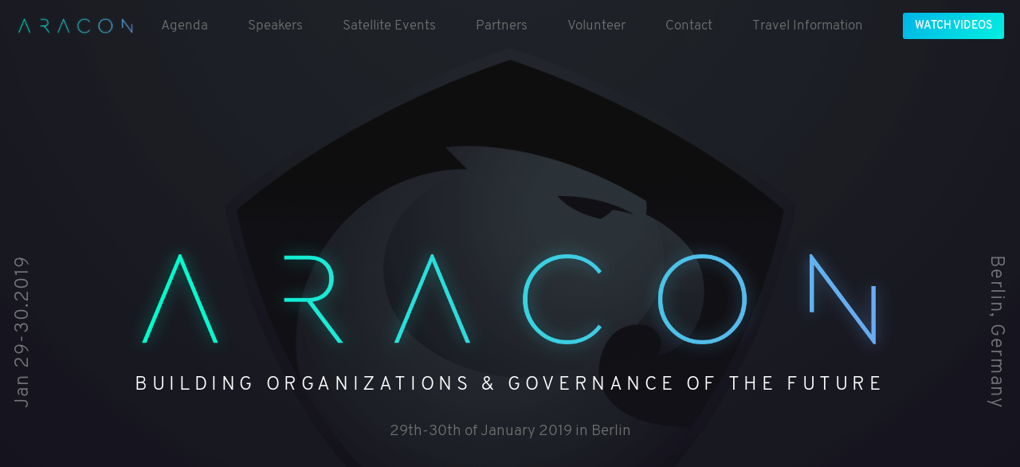

--- FILE ---
content_type: text/html; charset=utf-8
request_url: https://aracon.one/
body_size: 18171
content:
<!DOCTYPE html><html lang="en"><head><title data-react-helmet="true">AraCon</title><link rel="preload" as="script" href="https://aracon.one/bootstrap.4cf33fc6.js"/><link rel="preload" as="script" href="https://aracon.one/templates/src/pages/Home.1f724e56.js"/><link rel="preload" as="script" href="https://aracon.one/main.aa46ba67.js"/><link rel="preload" as="style" href="https://aracon.one/app.css"/><link rel="stylesheet" href="https://aracon.one/app.css"/><link rel="preload" as="style" href="https://aracon.one/styles.03de14ef.css"/><link rel="stylesheet" href="https://aracon.one/styles.03de14ef.css"/><meta charSet="UTF-8"/><meta name="viewport" content="width=device-width, initial-scale=1"/><link rel="icon" href="https://aracon.one/favicon.ico"/><meta name="twitter:card" content="summary"/><meta name="twitter:site" content="@AragonProject"/><meta name="twitter:creator" content="@AragonProject"/><meta name="twitter:description" content="AraCon: Building organizations &amp; governance of the future. 29th-30th of January 2019 in Berlin"/><meta name="twitter:title" content="AraCon"/><meta name="twitter:image" content="https://raw.githubusercontent.com/aragon/aracon-website/master/public/twitter-card.png"/><meta property="og:title" content="AraCon – 29th-30th of January 2019 in Berlin"/><meta property="og:description" content="AraCon: Building organizations &amp; governance of the future."/><meta property="og:url" content="https://aracon.one/"/><meta property="og:site_name" content="AraCon"/><meta property="og:image" content="https://raw.githubusercontent.com/aragon/aracon-website/master/public/card.png"/><meta property="og:image:secure_url" content="https://raw.githubusercontent.com/aragon/aracon-website/master/public/card.png"/><style data-styled-components="gxwsHd fviyiM bSDcHK iTwvbh dRtWce gQRIbH hDbZAd hGHStw bIIgvx fKeovo ebaApy ihnwGC gDpyQc exDahN koHswO jXcTqB cHopva MqFdK hUMeWe AZTXr jSxXAP fMSmAr jkJeAw keQTXF jqaVQ joaexA cMSyQU hDcWyD fhQJhk ggSpOq loaxgp WRtVv iEFVFk hFcEWF">
/* sc-component-id: Card__StyledCard-sc-13r75gj-0 */
.cHopva{width:282px;height:322px;background:#FFFFFF;border:1px solid #E6E6E6;border-radius:3px;}
/* sc-component-id: sc-htpNat */
.gxwsHd{width:100%;height:64px;background:#18181A;display:-webkit-box;display:-webkit-flex;display:-ms-flexbox;display:flex;-webkit-box-pack:justify;-webkit-justify-content:space-between;-ms-flex-pack:justify;justify-content:space-between;-webkit-align-items:center;-webkit-box-align:center;-ms-flex-align:center;align-items:center;padding:0 20px;position:fixed;z-index:5;} .gxwsHd.scrolled{background:red;} .gxwsHd.navbar-home.navbar-animation{-webkit-animation-name:navbar-animation;animation-name:navbar-animation;-webkit-animation-duration:1s;animation-duration:1s;background-color:#18181A;} .gxwsHd.navbar-home.navbar-inverse-animation{-webkit-animation-name:navbar-inverse-animation;animation-name:navbar-inverse-animation;-webkit-animation-duration:1s;animation-duration:1s;background-color:transparent;} @-webkit-keyframes navbar-animation{to{background-color:#18181A;}from{background-color:transparent;}} @keyframes navbar-animation{to{background-color:#18181A;}from{background-color:transparent;}} @-webkit-keyframes navbar-inverse-animation{to{background-color:transparent;}from{background-color:#18181A;}} @keyframes navbar-inverse-animation{to{background-color:transparent;}from{background-color:#18181A;}} .gxwsHd .brand{display:-webkit-box;display:-webkit-flex;display:-ms-flexbox;display:flex;} .gxwsHd .brand img{height:25px;} .gxwsHd a.button{-webkit-text-decoration:none;text-decoration:none;width:auto;padding:10px 15px;white-space:nowrap;line-height:1;font-size:14px;border:0;border-radius:3px;outline:0;cursor:pointer;position:relative;overflow:hidden;box-shadow:0 1px 1px rgba(0,0,0,0);color:#FFFFFF;background-image:linear-gradient( 130deg,#00B4E6,#00F0E0 );display:-webkit-box;display:-webkit-flex;display:-ms-flexbox;display:flex;-webkit-align-items:center;-webkit-box-align:center;-ms-flex-align:center;align-items:center;margin:0 0 0 25px;} .gxwsHd a.button span{height:13px;font-weight:800;}
/* sc-component-id: sc-bxivhb */
.fviyiM{width:auto;height:auto;display:-webkit-box;display:-webkit-flex;display:-ms-flexbox;display:flex;-webkit-align-items:center;-webkit-box-align:center;-ms-flex-align:center;align-items:center;-webkit-box-pack:end;-webkit-justify-content:flex-end;-ms-flex-pack:end;justify-content:flex-end;} .fviyiM ul{display:-webkit-box;display:-webkit-flex;display:-ms-flexbox;display:flex;} .fviyiM button{margin:0 0 0 10px;}
/* sc-component-id: sc-ifAKCX */
.iTwvbh{width:100vw;margin:-1px auto -1px auto;position:relative;text-align:left;} .iTwvbh .h1box{display:-webkit-box;display:-webkit-flex;display:-ms-flexbox;display:flex;} .iTwvbh .h1box.centered{-webkit-box-pack:center;-webkit-justify-content:center;-ms-flex-pack:center;justify-content:center;} .iTwvbh .h1box.xs-centered{-webkit-box-pack:center;-webkit-justify-content:center;-ms-flex-pack:center;justify-content:center;} @media (min-width:768px){.iTwvbh .h1box.xs-centered{-webkit-box-pack:start;-webkit-justify-content:flex-start;-ms-flex-pack:start;justify-content:flex-start;}} .iTwvbh h1{margin-bottom:25px;font-size:48px;line-height:1.5;background:-webkit-linear-gradient(left,#7af7d0,#64b0f1);-webkit-background-clip:text;-webkit-text-fill-color:transparent;font-weight:900;text-align:left;} .iTwvbh h2{margin-bottom:25px;font-size:38px;line-height:1.5;color:black;font-weight:bold;} .iTwvbh h3{margin-bottom:25px;font-size:25px;line-height:1.5;color:black;font-weight:bold;} .iTwvbh p{font-size:19px;line-height:27px;color:#707070;} .iTwvbh p a{color:#61B2F0;-webkit-text-decoration:none;text-decoration:none;} .iTwvbh p a:hover{color:#0088f3;} .iTwvbh button a,.iTwvbh a{-webkit-text-decoration:none;text-decoration:none;} .iTwvbh .strong{font-size:19px;font-weight:700;}
/* sc-component-id: sc-EHOje */
.WRtVv{width:100%;height:auto;padding:50px 8.5%;background:#1D1D2A;text-align:center;z-index:1;display:-webkit-box;display:-webkit-flex;display:-ms-flexbox;display:flex;-webkit-align-items:center;-webkit-box-align:center;-ms-flex-align:center;align-items:center;-webkit-box-pack:justify;-webkit-justify-content:space-between;-ms-flex-pack:justify;justify-content:space-between;-webkit-flex-direction:column;-ms-flex-direction:column;flex-direction:column;} @media (min-width:1170px){.WRtVv{-webkit-flex-direction:row;-ms-flex-direction:row;flex-direction:row;}}
/* sc-component-id: sc-bZQynM */
.hFcEWF{display:-webkit-box;display:-webkit-flex;display:-ms-flexbox;display:flex;-webkit-flex-direction:column;-ms-flex-direction:column;flex-direction:column;margin:auto;margin-top:20px;} @media (min-width:768px){.hFcEWF{-webkit-flex-direction:row;-ms-flex-direction:row;flex-direction:row;}} @media (min-width:1170px){.hFcEWF{margin:0;}} .hFcEWF a{margin:0 10px;opacity:0.38;font-size:17px;color:#ffffff;font-weight:600;-webkit-text-decoration:none;text-decoration:none;} .hFcEWF a:hover{opacity:1;}
/* sc-component-id: sc-gzVnrw */
.iEFVFk{max-width:100%;width:360px;margin:auto;} @media (min-width:1170px){.iEFVFk{margin-left:0;}}
/* sc-component-id: sc-htoDjs */
.bSDcHK{padding-top:64px;min-height:calc(100vh - 116px)!important;} .bSDcHK section.all-page{min-height:calc(100vh - 116px)!important;} .bSDcHK .dark.dark-form{background:#18181A;} .bSDcHK .dark.dark-form{background:#1f1f21;} @media (min-width:768px){.bSDcHK .dark.dark-form{background:#18181A;}} .bSDcHK .light{background:#fafdfd;} .bSDcHK .light.light-form{background:#eff5f8;} @media (min-width:768px){.bSDcHK .light.light-form{background:#fafdfd;}} .bSDcHK .white{background:white;} .bSDcHK .button-strong-div{display:-webkit-box;display:-webkit-flex;display:-ms-flexbox;display:flex;} .bSDcHK .button-strong-div.centered{-webkit-box-pack:center;-webkit-justify-content:center;-ms-flex-pack:center;justify-content:center;} .bSDcHK a.button-strong{-webkit-text-decoration:none;text-decoration:none;width:auto;padding:10px 15px;white-space:nowrap;line-height:1;font-size:15px;border:0;border-radius:3px;outline:0;cursor:pointer;position:relative;overflow:hidden;box-shadow:0 1px 1px rgba(0,0,0,0);color:#FFFFFF;background-image:linear-gradient( 130deg,#00B4E6,#00F0E0 );display:-webkit-box;display:-webkit-flex;display:-ms-flexbox;display:flex;-webkit-align-items:center;-webkit-box-align:center;-ms-flex-align:center;align-items:center;} .bSDcHK a.button-strong span{font-weight:800;} .bSDcHK a.button-strong:hover{box-shadow:0 1px 1px rgba(0,0,0,0.39);}
/* sc-component-id: sc-dnqmqq */
.dRtWce{width:100%;height:98vh;margin:0;padding:50px 8.5%;background-color:#18181A;text-align:center;background-image:url(https://aracon.one/static/6ba2c386-hero-background.png);background-position:center;-webkit-background-size:cover;-moz-background-size:cover;-o-background-size:cover;background-size:cover;margin-top:-64px;position:relative;z-index:3;padding-bottom:calc(50px + 6vw);-webkit-clip-path:polygon( 0 calc(100% - 6vw), 100% 100%, 100% 0, 0 0 );clip-path:polygon( 0 calc(100% - 6vw), 100% 100%, 100% 0, 0 0 );} @media (min-width:768px){.dRtWce{min-height:815px;height:calc(100vh + 64px + 60px);}} .dRtWce h2{font-size:18px;font-weight:300;line-height:1.63;-webkit-letter-spacing:5.6px;-moz-letter-spacing:5.6px;-ms-letter-spacing:5.6px;letter-spacing:5.6px;color:#ffffff;} @media (min-width:768px){.dRtWce h2{font-size:24px;}} .dRtWce h2.sides{position:inherit;top:64vh;-webkit-letter-spacing:1.6px;-moz-letter-spacing:1.6px;-ms-letter-spacing:1.6px;letter-spacing:1.6px;opacity:0.4;margin-bottom:0;} @media (min-width:768px){.dRtWce h2.sides{position:absolute;margin:inherit;}} .dRtWce h2.right{right:-66px;-webkit-transform:rotate(0deg);-ms-transform:rotate(0deg);transform:rotate(0deg);} @media (min-width:768px){.dRtWce h2.right{-webkit-transform:rotate(90deg);-ms-transform:rotate(90deg);transform:rotate(90deg);margin-top:inherit;}} .dRtWce h2.left{left:-66px;-webkit-transform:rotate(0deg);-ms-transform:rotate(0deg);transform:rotate(0deg);} @media (min-width:768px){.dRtWce h2.left{-webkit-transform:rotate(-90deg);-ms-transform:rotate(-90deg);transform:rotate(-90deg);}} .dRtWce p{display:none;} @media (min-width:768px){.dRtWce p{display:block;}}
/* sc-component-id: sc-iwsKbI */
.gQRIbH{margin-top:175px;max-width:100%;} @media (min-width:768px){.gQRIbH{margin-top:34vh;}}
/* sc-component-id: sc-gqjmRU */
.hDbZAd{position:relative;z-index:2;width:100%;margin:0;margin-top:-6vw;padding:8vw 10px 4vw 10px;background:linear-gradient(135deg,rgba(0,180,230,.8),rgba(0,240,224,.7));color:white;text-align:center;} @media (min-width:768px){.hDbZAd{padding:8vw 8.5% 4vw 8.5%;}} .hDbZAd h2{max-width:345px;margin:auto;color:white;text-transform:uppercase;font-size:26px;font-weight:300;font-style:normal;font-stretch:normal;line-height:1.53;-webkit-letter-spacing:4.35px;-moz-letter-spacing:4.35px;-ms-letter-spacing:4.35px;letter-spacing:4.35px;margin-bottom:30px;} @media (min-width:768px){.hDbZAd h2{max-width:none;}} .hDbZAd p.subtitle{max-width:280px;margin:auto;font-size:20px;font-weight:400;line-height:1.42;-webkit-letter-spacing:normal;-moz-letter-spacing:normal;-ms-letter-spacing:normal;letter-spacing:normal;color:#ffffff;margin-top:0;} @media (min-width:768px){.hDbZAd p.subtitle{max-width:none;}} .hDbZAd b{font-weight:900;} .hDbZAd a{font-weight:bold;color:white!important;-webkit-text-decoration:underline!important;text-decoration:underline!important;}
/* sc-component-id: sc-VigVT */
.hGHStw{width:100%;margin:0;padding:50px 8.5% 92px 8.5%;background:white;text-align:center;} .hGHStw .intro{max-width:600px;margin:auto;font-size:23px;font-weight:300;line-height:1.42;color:#45494d;} .hGHStw .intro a{font-weight:bold;color:#44c9e6;} .hGHStw iframe{max-width:100%;border:transparent;height:auto;width:740px;height:269px;} .hGHStw .hr{width:100%;height:2px;margin-bottom:92px;background-color:#eef3f7;} .hGHStw .intro2{max-width:100%;margin:auto;font-size:23px;font-weight:300;line-height:1.42;color:#45494d;}
/* sc-component-id: sc-jTzLTM */
.fKeovo{display:-webkit-box;display:-webkit-flex;display:-ms-flexbox;display:flex;-webkit-flex-direction:column;-ms-flex-direction:column;flex-direction:column;margin:50px 0;} @media (min-width:768px){.fKeovo{-webkit-flex-direction:row;-ms-flex-direction:row;flex-direction:row;}} .fKeovo div.container{padding:30px;width:100%;} @media (min-width:768px){.fKeovo div.container{width:25%;}} .fKeovo div.container .image-box{height:92px;text-align:center;} @media (min-width:768px){.fKeovo div.container .image-box{text-align:center;}} .fKeovo div.container p{font-size:18px;font-weight:300;line-height:1.63;color:#000000;text-align:center;} @media (min-width:768px){.fKeovo div.container p{text-align:center;}}
/* sc-component-id: sc-fjdhpX */
.ebaApy{display:-webkit-box;display:-webkit-flex;display:-ms-flexbox;display:flex;-webkit-flex-direction:column;-ms-flex-direction:column;flex-direction:column;-webkit-align-items:center;-webkit-box-align:center;-ms-flex-align:center;align-items:center;} @media (min-width:768px){.ebaApy{-webkit-flex-direction:row;-ms-flex-direction:row;flex-direction:row;-webkit-box-pack:center;-webkit-justify-content:center;-ms-flex-pack:center;justify-content:center;}} .ebaApy .text-container{padding:30px 0;max-width:1100px;text-align:left;} @media (min-width:768px){.ebaApy .text-container{padding:0 30px;}} .ebaApy .text-container p{max-width:inherit;}
/* sc-component-id: sc-jzJRlG */
.joaexA{margin-top:12px;} .joaexA p{text-transform:uppercase;color:#4BC5E8;font-size:15px;font-weight:400;line-height:25px;} @media (min-width:768px){.joaexA p{font-size:16px;font-weight:bold;}} .joaexA h6{text-transform:uppercase;color:#45494D;font-size:12px;font-weight:300;line-height:22px;} @media (min-width:768px){.joaexA h6{font-size:13px;font-weight:600;}}
/* sc-component-id: sc-cSHVUG */
.MqFdK{width:100%;overflow:hidden;height:238px;background-image:linear-gradient(0deg,#233145,#233145),url(https://aracon.one/static/169cc15b-LuisCuende.png);background-blend-mode:color;background-position:center;-webkit-background-size:cover;-moz-background-size:cover;-o-background-size:cover;background-size:cover;} .MqFdK:before{width:100%;overflow:hidden;height:238px;content:'';display:block;position:absolute;top:0;right:0;bottom:0;left:0;background-image:url(https://aracon.one/static/169cc15b-LuisCuende.png);background-position:center;-webkit-background-size:cover;-moz-background-size:cover;-o-background-size:cover;background-size:cover;border-radius:inherit;opacity:0;-webkit-transition:all 0.4s ease-in-out;-moz-transition:all 0.4s ease-in-out;-o-transition:all 0.4s ease-in-out;-webkit-transition:all 0.4s ease-in-out;transition:all 0.4s ease-in-out;} .MqFdK:hover:before{opacity:1;}.hUMeWe{width:100%;overflow:hidden;height:238px;background-image:linear-gradient(0deg,#233145,#233145),url(https://aracon.one/static/87e6bdcd-GriffGreen.png);background-blend-mode:color;background-position:center;-webkit-background-size:cover;-moz-background-size:cover;-o-background-size:cover;background-size:cover;} .hUMeWe:before{width:100%;overflow:hidden;height:238px;content:'';display:block;position:absolute;top:0;right:0;bottom:0;left:0;background-image:url(https://aracon.one/static/87e6bdcd-GriffGreen.png);background-position:center;-webkit-background-size:cover;-moz-background-size:cover;-o-background-size:cover;background-size:cover;border-radius:inherit;opacity:0;-webkit-transition:all 0.4s ease-in-out;-moz-transition:all 0.4s ease-in-out;-o-transition:all 0.4s ease-in-out;-webkit-transition:all 0.4s ease-in-out;transition:all 0.4s ease-in-out;} .hUMeWe:hover:before{opacity:1;}.AZTXr{width:100%;overflow:hidden;height:238px;background-image:linear-gradient(0deg,#233145,#233145),url(https://aracon.one/static/98645fc1-JuttaSteiner.png);background-blend-mode:color;background-position:center;-webkit-background-size:cover;-moz-background-size:cover;-o-background-size:cover;background-size:cover;} .AZTXr:before{width:100%;overflow:hidden;height:238px;content:'';display:block;position:absolute;top:0;right:0;bottom:0;left:0;background-image:url(https://aracon.one/static/98645fc1-JuttaSteiner.png);background-position:center;-webkit-background-size:cover;-moz-background-size:cover;-o-background-size:cover;background-size:cover;border-radius:inherit;opacity:0;-webkit-transition:all 0.4s ease-in-out;-moz-transition:all 0.4s ease-in-out;-o-transition:all 0.4s ease-in-out;-webkit-transition:all 0.4s ease-in-out;transition:all 0.4s ease-in-out;} .AZTXr:hover:before{opacity:1;}.jSxXAP{width:100%;overflow:hidden;height:238px;background-image:linear-gradient(0deg,#233145,#233145),url(https://aracon.one/static/a84262d7-AyaMiyaguchi.png);background-blend-mode:color;background-position:center;-webkit-background-size:cover;-moz-background-size:cover;-o-background-size:cover;background-size:cover;} .jSxXAP:before{width:100%;overflow:hidden;height:238px;content:'';display:block;position:absolute;top:0;right:0;bottom:0;left:0;background-image:url(https://aracon.one/static/a84262d7-AyaMiyaguchi.png);background-position:center;-webkit-background-size:cover;-moz-background-size:cover;-o-background-size:cover;background-size:cover;border-radius:inherit;opacity:0;-webkit-transition:all 0.4s ease-in-out;-moz-transition:all 0.4s ease-in-out;-o-transition:all 0.4s ease-in-out;-webkit-transition:all 0.4s ease-in-out;transition:all 0.4s ease-in-out;} .jSxXAP:hover:before{opacity:1;}.fMSmAr{width:100%;overflow:hidden;height:238px;background-image:linear-gradient(0deg,#233145,#233145),url(https://aracon.one/static/96bf598b-LauraKalbag.png);background-blend-mode:color;background-position:center;-webkit-background-size:cover;-moz-background-size:cover;-o-background-size:cover;background-size:cover;} .fMSmAr:before{width:100%;overflow:hidden;height:238px;content:'';display:block;position:absolute;top:0;right:0;bottom:0;left:0;background-image:url(https://aracon.one/static/96bf598b-LauraKalbag.png);background-position:center;-webkit-background-size:cover;-moz-background-size:cover;-o-background-size:cover;background-size:cover;border-radius:inherit;opacity:0;-webkit-transition:all 0.4s ease-in-out;-moz-transition:all 0.4s ease-in-out;-o-transition:all 0.4s ease-in-out;-webkit-transition:all 0.4s ease-in-out;transition:all 0.4s ease-in-out;} .fMSmAr:hover:before{opacity:1;}.jkJeAw{width:100%;overflow:hidden;height:238px;background-image:linear-gradient(0deg,#233145,#233145),url(https://aracon.one/static/86359a6c-JoeUrgo.png);background-blend-mode:color;background-position:center;-webkit-background-size:cover;-moz-background-size:cover;-o-background-size:cover;background-size:cover;} .jkJeAw:before{width:100%;overflow:hidden;height:238px;content:'';display:block;position:absolute;top:0;right:0;bottom:0;left:0;background-image:url(https://aracon.one/static/86359a6c-JoeUrgo.png);background-position:center;-webkit-background-size:cover;-moz-background-size:cover;-o-background-size:cover;background-size:cover;border-radius:inherit;opacity:0;-webkit-transition:all 0.4s ease-in-out;-moz-transition:all 0.4s ease-in-out;-o-transition:all 0.4s ease-in-out;-webkit-transition:all 0.4s ease-in-out;transition:all 0.4s ease-in-out;} .jkJeAw:hover:before{opacity:1;}.keQTXF{width:100%;overflow:hidden;height:238px;background-image:linear-gradient(0deg,#233145,#233145),url(https://aracon.one/static/9d294d82-MariaGomez.png);background-blend-mode:color;background-position:center;-webkit-background-size:cover;-moz-background-size:cover;-o-background-size:cover;background-size:cover;} .keQTXF:before{width:100%;overflow:hidden;height:238px;content:'';display:block;position:absolute;top:0;right:0;bottom:0;left:0;background-image:url(https://aracon.one/static/9d294d82-MariaGomez.png);background-position:center;-webkit-background-size:cover;-moz-background-size:cover;-o-background-size:cover;background-size:cover;border-radius:inherit;opacity:0;-webkit-transition:all 0.4s ease-in-out;-moz-transition:all 0.4s ease-in-out;-o-transition:all 0.4s ease-in-out;-webkit-transition:all 0.4s ease-in-out;transition:all 0.4s ease-in-out;} .keQTXF:hover:before{opacity:1;}.jqaVQ{width:100%;overflow:hidden;height:238px;background-image:linear-gradient(0deg,#233145,#233145),url(https://aracon.one/static/1f68bd6c-JordiBaylina.png);background-blend-mode:color;background-position:center;-webkit-background-size:cover;-moz-background-size:cover;-o-background-size:cover;background-size:cover;} .jqaVQ:before{width:100%;overflow:hidden;height:238px;content:'';display:block;position:absolute;top:0;right:0;bottom:0;left:0;background-image:url(https://aracon.one/static/1f68bd6c-JordiBaylina.png);background-position:center;-webkit-background-size:cover;-moz-background-size:cover;-o-background-size:cover;background-size:cover;border-radius:inherit;opacity:0;-webkit-transition:all 0.4s ease-in-out;-moz-transition:all 0.4s ease-in-out;-o-transition:all 0.4s ease-in-out;-webkit-transition:all 0.4s ease-in-out;transition:all 0.4s ease-in-out;} .jqaVQ:hover:before{opacity:1;}
/* sc-component-id: sc-kAzzGY */
.jXcTqB{margin-bottom:40px;border-radius:6px;background:linear-gradient(184.81deg,#F5F6FB 0%,#FFFFFF 100%);box-shadow:8px 16px 16px 0 rgba(0,0,0,0.13);position:relative;}
/* sc-component-id: sc-chPdSV */
.exDahN{width:100%;margin:0;padding:50px 8.5%;background:white;text-align:center;} .exDahN .h1box{max-width:1195px;margin:auto;}
/* sc-component-id: sc-kgoBCf */
.koHswO{width:100%;max-width:1195px;margin:auto;display:-webkit-box;display:-webkit-flex;display:-ms-flexbox;display:flex;-webkit-flex-wrap:wrap;-ms-flex-wrap:wrap;flex-wrap:wrap;-webkit-box-pack:space-around;-webkit-justify-content:space-around;-ms-flex-pack:space-around;justify-content:space-around;} .koHswO a,.koHswO p{color:#63B1F1;font-size:19px;line-height:27px;}
/* sc-component-id: sc-kGXeez */
.cMSyQU{width:100%;margin:0 0 -6px 0;background:white;text-align:center;} .cMSyQU .h1box{margin:0 8.5%;padding:50px 0 0 0;} .cMSyQU img{width:100%;margin-bottom:-1px;}
/* sc-component-id: sc-kpOJdX */
.hDcWyD{width:100%;margin:0;padding:0;background:#1d1d2a;text-align:center;display:-webkit-box;display:-webkit-flex;display:-ms-flexbox;display:flex;-webkit-flex-direction:column;-ms-flex-direction:column;flex-direction:column;-webkit-clip-path:polygon( 0 0,/* left top */ 100% 0,/* right top */  100% calc(100% - 6vw),/* right bottom */ 0 100% /* left bottom */ );clip-path:polygon( 0 0,/* left top */ 100% 0,/* right top */  100% calc(100% - 6vw),/* right bottom */ 0 100% /* left bottom */ );} @media (min-width:768px){.hDcWyD{-webkit-flex-direction:row;-ms-flex-direction:row;flex-direction:row;}}
/* sc-component-id: sc-dxgOiQ */
.fhQJhk{width:100%;padding:50px;text-align:left;} @media (min-width:768px){.fhQJhk{width:50%;padding:50px 50px 50px 8.5%;}} @media (min-width:1170px){.fhQJhk{width:40%;padding:50px 50px 50px 8.5%;}} .fhQJhk p,.fhQJhk h2{color:white;text-align:left;margin-bottom:20px;} .fhQJhk p.strong,.fhQJhk h2.strong{font-weight:700;}
/* sc-component-id: sc-ckVGcZ */
.ggSpOq{width:100%;} @media (min-width:768px){.ggSpOq{width:50%;}} @media (min-width:1170px){.ggSpOq{width:60%;}}
/* sc-component-id: sc-jKJlTe */
.loaxgp{width:100%;margin:0;padding:50px 8.5% 85px 8.5%;background:white;text-align:center;} .loaxgp p{max-width:600px;margin:auto;}
/* sc-component-id: sc-eNQAEJ */
.gDpyQc{width:100%;margin:0;padding:50px 8.5%;background:#18181A;text-align:center;display:-webkit-box;display:-webkit-flex;display:-ms-flexbox;display:flex;-webkit-flex-direction:column;-ms-flex-direction:column;flex-direction:column;} @media (min-width:768px){.gDpyQc{-webkit-flex-direction:row;-ms-flex-direction:row;flex-direction:row;}} .gDpyQc div{width:100%;text-align:center;} @media (min-width:768px){.gDpyQc div{text-align:left;}} .gDpyQc .text{display:-webkit-box;display:-webkit-flex;display:-ms-flexbox;display:flex;-webkit-align-items:center;-webkit-box-align:center;-ms-flex-align:center;align-items:center;-webkit-box-pack:center;-webkit-justify-content:center;-ms-flex-pack:center;justify-content:center;-webkit-flex-direction:column;-ms-flex-direction:column;flex-direction:column;} @media (min-width:768px){.gDpyQc .text{padding-right:60px;-webkit-align-items:flex-start;-webkit-box-align:flex-start;-ms-flex-align:flex-start;align-items:flex-start;}} .gDpyQc .text p{color:white;} .gDpyQc .button-strong-div{-webkit-box-pack:center;-webkit-justify-content:center;-ms-flex-pack:center;justify-content:center;} @media (min-width:768px){.gDpyQc .button-strong-div{-webkit-box-pack:start;-webkit-justify-content:flex-start;-ms-flex-pack:start;justify-content:flex-start;}} .gDpyQc iframe{margin-top:60px;min-height:300px;} @media (min-width:768px){.gDpyQc iframe{padding-left:60px;width:100%;}} @media (min-width:768px){.gDpyQc iframe{margin-top:0;}}
/* sc-component-id: sc-global-3832733198 */
@font-face{font-family:'overpass';src:url(/aragon-ui/cf790334a5a6d45c.woff2) format('woff2'),url(/aragon-ui/fd48a701d84ebf69.woff) format('woff');font-weight:400;font-style:normal;} @font-face{font-family:'overpass';src:url(/aragon-ui/32a3f11e7740ce58.woff2) format('woff2'),url(/aragon-ui/860b19d3e10736e7.woff) format('woff');font-weight:600;font-style:normal;} @font-face{font-family:'overpass';src:url(/aragon-ui/5cfe62515c2f9b42.woff2) format('woff2'),url(/aragon-ui/f8ba2d7a9af0db1f.woff) format('woff');font-weight:800;font-style:normal;} *,*:before,*:after{box-sizing:border-box;} html{min-height:100%;} body{font-family:overpass,sans-serif;font-size:15px;font-weight:400;line-height:1.5;color:#000000;background:#F7FBFD;} body,ul,p,h1,h2,h3,h4,h5,h6{margin:0;padding:0;} button,select,input,textarea,h1,h2,h3,h4,h5,h6{font-size:inherit;font-family:inherit;font-weight:inherit;line-height:inherit;} a,button,select,input,textarea{color:inherit;} strong,b{font-weight:600;}</style></head><body><div id="root"><div class="navbar-home sc-htpNat gxwsHd" id="navbar"><a class="brand active" aria-current="page" href="https://aracon.one/"><img src="https://aracon.one/static/8e2003a4-logo.svg"/></a><div class="sc-bxivhb fviyiM"><a class="button" target="_blank" href="https://www.youtube.com/playlist?list=PLdbM67oXoBoaAhNLWHj_lJNkoXH_Jqkk2"><span>WATCH VIDEOS</span></a></div></div><div class="sc-htoDjs bSDcHK"><section><div class="sc-ifAKCX iTwvbh"><div><div class="sc-dnqmqq dRtWce"><img class="sc-iwsKbI gQRIbH" src="https://aracon.one/static/8e2003a4-logo.svg" alt="AraCon"/><h2>BUILDING ORGANIZATIONS &amp; GOVERNANCE OF THE FUTURE</h2><p>29th-30th of January 2019 in Berlin</p><h2 class="sides right">Berlin, Germany</h2><h2 class="sides left">Jan 29-30.2019</h2><br/></div></div></div></section><section><div class="sc-ifAKCX iTwvbh"><div><div class="sc-gqjmRU hDbZAd"><h2>THIS EVENT HAS ENDED</h2><p class="subtitle">For information about future events, sign up to our <a href="https://one.us15.list-manage.com/subscribe?u=a590aa3843a54b079d48e6e18&amp;id=ae18ac56fa" target="_blank" rel="noopener noreferrer">newsletter</a>.</p></div></div></div></section><section><div class="sc-ifAKCX iTwvbh"><div><div class="sc-VigVT hGHStw"><span class="Text-yxw4o9-0 bIIgvx"><p class="intro">The Aragon Conference will bring together people who embody and wish to shape the Aragon community. Those who are building and supporting the pseudonymous, secure, trustless future — the decentralized web.</p><br/><p class="intro">Decentralized governance and DAOs are at the heart of the new Web 3.0. They are key components in moving towards a more fair and open world for everyone.</p><br/><p class="intro2">By concentrating on a few themes, we can provide much deeper and thorough presentations on these topics.</p></span><div class="sc-jTzLTM fKeovo"><div class="container"><div class="image-box"><img src="[data-uri]"/></div><p>Discover the emergence of new types of organizations with DAOs.</p></div><div class="container"><div class="image-box"><img src="[data-uri]"/></div><p>Grasp what makes decentralized governance so relevant to Web3.0.</p></div><div class="container"><div class="image-box"><img src="[data-uri]"/></div><p>Understand how Ethereum is making the decentralized web a reality.</p></div><div class="container"><div class="image-box"><img src="[data-uri]"/></div><p>See how Aragon is bringing freedom for all with these revolutionary advancements.</p></div></div><div class="hr"></div><div class="sc-fjdhpX ebaApy"><div><iframe title="AraCon" src="https://www.youtube-nocookie.com/embed/yeK2H4jT5Jk?rel=0" allow="encrypted-media" frameBorder="0"></iframe></div><div class="text-container"><span class="Text-yxw4o9-0 bIIgvx"><p class="intro">Over 500 community members and DAO enthusiasts gathered in Berlin for AraCon. They got an overview of the state of decentralized governance and how Aragon empowers global organizations. The many speakers all presented fresh and exciting aspects of these critical issues.</p><br/><p class="intro"><b><a href="https://mainnet.aragon.org/#/" target="_blank">Try out Aragon for yourself</a> to see a glimpse of the future of governance.</b></p><br/><p class="intro"><a rel="noopener noreferrer" class="SafeLink-ff844y-0 ihnwGC" href="https://twitter.com/hashtag/AraCon2019" target="_blank">#AraCon2019</a></p></span></div></div></div></div></div></section><section><div class="sc-ifAKCX iTwvbh"><div><div class="sc-eNQAEJ gDpyQc"><div class="text"><span class="Text-yxw4o9-0 bIIgvx"><div class="h1box"><h1>Livestream</h1></div></span><span class="Text-yxw4o9-0 bIIgvx"><p>If you can not make it to Berlin this time, you can still participate in the event. The conference program will be fully livestreamed.</p><br/></span><div class="button-strong-div"><a class="button-strong" target="_blank" href="https://www.youtube.com/playlist?list=PLdbM67oXoBoaAhNLWHj_lJNkoXH_Jqkk2"><span>Watch the videos</span></a></div></div><iframe class="livestream-video" src="https://www.youtube-nocookie.com/embed/k-ZoXV6D4H4?rel=0&amp;ecver=2" frameBorder="0" allow="autoplay; encrypted-media" allowfullscreen=""></iframe></div></div></div></section><section><div class="sc-ifAKCX iTwvbh"><div><div class="sc-chPdSV exDahN"><div class="h1box xs-centered"><h1>Speakers</h1></div><div class="sc-kgoBCf koHswO"><div class="sc-kAzzGY jXcTqB"><div class="Card__StyledCard-sc-13r75gj-0 cHopva"><a href="https://aracon.one/speakers#luis"><div class="sc-cSHVUG MqFdK" src="https://aracon.one/static/169cc15b-LuisCuende.png"></div></a><div class="sc-jzJRlG joaexA"><span class="Text-yxw4o9-0 bIIgvx"><p>Luis Cuende</p></span><span class="Text-yxw4o9-0 bIIgvx"><h6>CEO<!-- -->, <!-- -->Aragon One</h6></span></div></div></div><div class="sc-kAzzGY jXcTqB"><div class="Card__StyledCard-sc-13r75gj-0 cHopva"><a href="https://aracon.one/speakers#griff"><div class="sc-cSHVUG hUMeWe" src="https://aracon.one/static/87e6bdcd-GriffGreen.png"></div></a><div class="sc-jzJRlG joaexA"><span class="Text-yxw4o9-0 bIIgvx"><p>Griff Green</p></span><span class="Text-yxw4o9-0 bIIgvx"><h6>Co-founder<!-- -->, <!-- -->Giveth &amp; Aragon DAC</h6></span></div></div></div><div class="sc-kAzzGY jXcTqB"><div class="Card__StyledCard-sc-13r75gj-0 cHopva"><a href="https://aracon.one/speakers#jutta"><div class="sc-cSHVUG AZTXr" src="https://aracon.one/static/98645fc1-JuttaSteiner.png"></div></a><div class="sc-jzJRlG joaexA"><span class="Text-yxw4o9-0 bIIgvx"><p>Jutta Steiner</p></span><span class="Text-yxw4o9-0 bIIgvx"><h6>Co-Founder<!-- -->, <!-- -->Parity Technologies</h6></span></div></div></div><div class="sc-kAzzGY jXcTqB"><div class="Card__StyledCard-sc-13r75gj-0 cHopva"><a href="https://aracon.one/speakers#ayam"><div class="sc-cSHVUG jSxXAP" src="https://aracon.one/static/a84262d7-AyaMiyaguchi.png"></div></a><div class="sc-jzJRlG joaexA"><span class="Text-yxw4o9-0 bIIgvx"><p>Aya Miyaguchi</p></span><span class="Text-yxw4o9-0 bIIgvx"><h6>ED<!-- -->, <!-- -->Ethereum Foundation</h6></span></div></div></div><div class="sc-kAzzGY jXcTqB"><div class="Card__StyledCard-sc-13r75gj-0 cHopva"><a href="https://aracon.one/speakers#laura"><div class="sc-cSHVUG fMSmAr" src="https://aracon.one/static/96bf598b-LauraKalbag.png"></div></a><div class="sc-jzJRlG joaexA"><span class="Text-yxw4o9-0 bIIgvx"><p>Laura Kalbag</p></span><span class="Text-yxw4o9-0 bIIgvx"><h6>Author<!-- -->, <!-- --> Accessibility for Everyone</h6></span></div></div></div><div class="sc-kAzzGY jXcTqB"><div class="Card__StyledCard-sc-13r75gj-0 cHopva"><a href="https://aracon.one/speakers#joe"><div class="sc-cSHVUG jkJeAw" src="https://aracon.one/static/86359a6c-JoeUrgo.png"></div></a><div class="sc-jzJRlG joaexA"><span class="Text-yxw4o9-0 bIIgvx"><p>Joe Urgo</p></span><span class="Text-yxw4o9-0 bIIgvx"><h6>Co-Founder<!-- -->, <!-- -->District0x</h6></span></div></div></div><div class="sc-kAzzGY jXcTqB"><div class="Card__StyledCard-sc-13r75gj-0 cHopva"><a href="https://aracon.one/speakers#maria"><div class="sc-cSHVUG keQTXF" src="https://aracon.one/static/9d294d82-MariaGomez.png"></div></a><div class="sc-jzJRlG joaexA"><span class="Text-yxw4o9-0 bIIgvx"><p>María Gómez</p></span><span class="Text-yxw4o9-0 bIIgvx"><h6>Ecosystem Development<!-- -->, <!-- -->Aragon One</h6></span></div></div></div><div class="sc-kAzzGY jXcTqB"><div class="Card__StyledCard-sc-13r75gj-0 cHopva"><a href="https://aracon.one/speakers#jordi"><div class="sc-cSHVUG jqaVQ" src="https://aracon.one/static/1f68bd6c-JordiBaylina.png"></div></a><div class="sc-jzJRlG joaexA"><span class="Text-yxw4o9-0 bIIgvx"><p>Jordi Baylina</p></span><span class="Text-yxw4o9-0 bIIgvx"><h6>Tech Lead<!-- -->, <!-- -->Iden3</h6></span></div></div></div></div><div class="sc-kgoBCf koHswO"><p><a href="https://aracon.one/speakers">See all already confirmed speakers...</a></p></div></div></div></div></section><section><div class="sc-ifAKCX iTwvbh"><div><div class="sc-kGXeez cMSyQU"><div class="h1box xs-centered"><h1>Venue</h1></div><a rel="noopener noreferrer" class="SafeLink-ff844y-0 ihnwGC" href="https://www.bolle-meierei.com/en/bollefestsaele/" target="_blank"><img src="https://aracon.one/static/41b81319-venue.jpg" alt=""/></a></div></div></div></section><section class="white"><div class="sc-ifAKCX iTwvbh"><div><div class="sc-kpOJdX hDcWyD"><div class="sc-dxgOiQ fhQJhk"><a rel="noopener noreferrer" class="SafeLink-ff844y-0 ihnwGC" href="https://www.bolle-meierei.com/en/bollefestsaele/" target="_blank"><h2>BOLLE Festsale</h2></a><a rel="noopener noreferrer" class="SafeLink-ff844y-0 ihnwGC" href="https://goo.gl/maps/m4ZDRLs9oDR2" target="_blank"><p class="strong">Alt-Moabit 98, 10559 Berlin, Germany</p></a><p>AraCon 2019 found its home in one of Berlin&#x27;s most impressive event spaces. The landmarked brick building from the industrial era, formerly the Carl Bolle dairy factory, enjoys a central location in the heart of Berlin. The Hauptbahnhof railway station, the Tiergarten park and other city landmarks are within walking distance.</p><br/><div class="button-strong-div"><a class="button-strong" href="https://aracon.one/travelinformation"><span>How to get there?</span></a></div></div><div class="sc-ckVGcZ ggSpOq"><div style="height:100%"></div></div></div></div></div></section><section><div class="sc-ifAKCX iTwvbh"><div><div class="sc-jKJlTe loaxgp"><span class="Text-yxw4o9-0 bIIgvx"><h2>Contact us</h2></span><span class="Text-yxw4o9-0 bIIgvx"><p>If you have any questions, ideas or suggestions, please contact us.</p><p>Someone from our team will be in touch with you shortly.</p></span><br/><div class="button-strong-div centered"><a class="button-strong" href="https://aracon.one/contact"><span>Contact us</span></a></div></div></div></div></section></div><section><div class="sc-ifAKCX iTwvbh"><div><div class="sc-EHOje WRtVv"><img class="sc-gzVnrw iEFVFk" src="https://aracon.one/static/3dcb214e-footer.png" alt="Powered by Aragon"/><div class="sc-bZQynM hFcEWF"><a rel="noopener noreferrer" class="SafeLink-ff844y-0 ihnwGC" href="https://wiki.aragon.org/documentation/legal/Privacy_policy/" target="_blank">Privacy Policy</a><a rel="noopener noreferrer" class="SafeLink-ff844y-0 ihnwGC" href="https://wiki.aragon.org/documentation/legal/Terms_of_use_websites/" target="_blank">Terms of Use</a><a rel="noopener noreferrer" class="SafeLink-ff844y-0 ihnwGC" href=" https://wiki.aragon.org/documentation/Code_of_Conduct/" target="_blank">Code of Conduct</a><a href="https://aracon.one/faq">FAQ</a></div></div></div></div></section></div><script>
        var _paq = _paq || []
        /* tracker methods like "setCustomDimension" should be called before "trackPageView" */
        _paq.push(['trackPageView'])
        _paq.push(['enableLinkTracking'])
        ;(function() {
          var u = 'https://arastats.eu/staats/'
          _paq.push(['setTrackerUrl', u + 'piwik.php'])
          _paq.push(['setSiteId', '8'])
          var d = document,
            g = d.createElement('script'),
            s = d.getElementsByTagName('script')[0]
          g.type = 'text/javascript'
          g.async = true
          g.defer = true
          g.src = u + 'piwik.js'
          s.parentNode.insertBefore(g, s)
        })()
      </script><script type="text/javascript">window.__CSS_CHUNKS__ = {"main":"https://aracon.one/styles.03de14ef.css"}</script><script type="text/javascript">
    window.__routeInfo = {"path":"/","templateID":0,"sharedPropsHashes":{},"localProps":null,"allProps":{"title":"AraCon"},"siteData":{"title":"AraCon website"}};</script><script defer="" type="text/javascript" src="https://aracon.one/bootstrap.4cf33fc6.js"></script><script defer="" type="text/javascript" src="https://aracon.one/templates/src/pages/Home.1f724e56.js"></script><script defer="" type="text/javascript" src="https://aracon.one/main.aa46ba67.js"></script><script defer src="https://static.cloudflareinsights.com/beacon.min.js/vcd15cbe7772f49c399c6a5babf22c1241717689176015" integrity="sha512-ZpsOmlRQV6y907TI0dKBHq9Md29nnaEIPlkf84rnaERnq6zvWvPUqr2ft8M1aS28oN72PdrCzSjY4U6VaAw1EQ==" data-cf-beacon='{"version":"2024.11.0","token":"87eea63c11ba482eabb8d5bbf9f4677d","r":1,"server_timing":{"name":{"cfCacheStatus":true,"cfEdge":true,"cfExtPri":true,"cfL4":true,"cfOrigin":true,"cfSpeedBrain":true},"location_startswith":null}}' crossorigin="anonymous"></script>
</body></html>

--- FILE ---
content_type: text/html; charset=utf-8
request_url: https://www.youtube-nocookie.com/embed/yeK2H4jT5Jk?rel=0
body_size: 44750
content:
<!DOCTYPE html><html lang="en" dir="ltr" data-cast-api-enabled="true"><head><meta name="viewport" content="width=device-width, initial-scale=1"><script nonce="Q_5zr4Jk9L1_-AI0F1TrnQ">if ('undefined' == typeof Symbol || 'undefined' == typeof Symbol.iterator) {delete Array.prototype.entries;}</script><style name="www-roboto" nonce="O2TvbHwQ_r4epu16wbsY8Q">@font-face{font-family:'Roboto';font-style:normal;font-weight:400;font-stretch:100%;src:url(//fonts.gstatic.com/s/roboto/v48/KFO7CnqEu92Fr1ME7kSn66aGLdTylUAMa3GUBHMdazTgWw.woff2)format('woff2');unicode-range:U+0460-052F,U+1C80-1C8A,U+20B4,U+2DE0-2DFF,U+A640-A69F,U+FE2E-FE2F;}@font-face{font-family:'Roboto';font-style:normal;font-weight:400;font-stretch:100%;src:url(//fonts.gstatic.com/s/roboto/v48/KFO7CnqEu92Fr1ME7kSn66aGLdTylUAMa3iUBHMdazTgWw.woff2)format('woff2');unicode-range:U+0301,U+0400-045F,U+0490-0491,U+04B0-04B1,U+2116;}@font-face{font-family:'Roboto';font-style:normal;font-weight:400;font-stretch:100%;src:url(//fonts.gstatic.com/s/roboto/v48/KFO7CnqEu92Fr1ME7kSn66aGLdTylUAMa3CUBHMdazTgWw.woff2)format('woff2');unicode-range:U+1F00-1FFF;}@font-face{font-family:'Roboto';font-style:normal;font-weight:400;font-stretch:100%;src:url(//fonts.gstatic.com/s/roboto/v48/KFO7CnqEu92Fr1ME7kSn66aGLdTylUAMa3-UBHMdazTgWw.woff2)format('woff2');unicode-range:U+0370-0377,U+037A-037F,U+0384-038A,U+038C,U+038E-03A1,U+03A3-03FF;}@font-face{font-family:'Roboto';font-style:normal;font-weight:400;font-stretch:100%;src:url(//fonts.gstatic.com/s/roboto/v48/KFO7CnqEu92Fr1ME7kSn66aGLdTylUAMawCUBHMdazTgWw.woff2)format('woff2');unicode-range:U+0302-0303,U+0305,U+0307-0308,U+0310,U+0312,U+0315,U+031A,U+0326-0327,U+032C,U+032F-0330,U+0332-0333,U+0338,U+033A,U+0346,U+034D,U+0391-03A1,U+03A3-03A9,U+03B1-03C9,U+03D1,U+03D5-03D6,U+03F0-03F1,U+03F4-03F5,U+2016-2017,U+2034-2038,U+203C,U+2040,U+2043,U+2047,U+2050,U+2057,U+205F,U+2070-2071,U+2074-208E,U+2090-209C,U+20D0-20DC,U+20E1,U+20E5-20EF,U+2100-2112,U+2114-2115,U+2117-2121,U+2123-214F,U+2190,U+2192,U+2194-21AE,U+21B0-21E5,U+21F1-21F2,U+21F4-2211,U+2213-2214,U+2216-22FF,U+2308-230B,U+2310,U+2319,U+231C-2321,U+2336-237A,U+237C,U+2395,U+239B-23B7,U+23D0,U+23DC-23E1,U+2474-2475,U+25AF,U+25B3,U+25B7,U+25BD,U+25C1,U+25CA,U+25CC,U+25FB,U+266D-266F,U+27C0-27FF,U+2900-2AFF,U+2B0E-2B11,U+2B30-2B4C,U+2BFE,U+3030,U+FF5B,U+FF5D,U+1D400-1D7FF,U+1EE00-1EEFF;}@font-face{font-family:'Roboto';font-style:normal;font-weight:400;font-stretch:100%;src:url(//fonts.gstatic.com/s/roboto/v48/KFO7CnqEu92Fr1ME7kSn66aGLdTylUAMaxKUBHMdazTgWw.woff2)format('woff2');unicode-range:U+0001-000C,U+000E-001F,U+007F-009F,U+20DD-20E0,U+20E2-20E4,U+2150-218F,U+2190,U+2192,U+2194-2199,U+21AF,U+21E6-21F0,U+21F3,U+2218-2219,U+2299,U+22C4-22C6,U+2300-243F,U+2440-244A,U+2460-24FF,U+25A0-27BF,U+2800-28FF,U+2921-2922,U+2981,U+29BF,U+29EB,U+2B00-2BFF,U+4DC0-4DFF,U+FFF9-FFFB,U+10140-1018E,U+10190-1019C,U+101A0,U+101D0-101FD,U+102E0-102FB,U+10E60-10E7E,U+1D2C0-1D2D3,U+1D2E0-1D37F,U+1F000-1F0FF,U+1F100-1F1AD,U+1F1E6-1F1FF,U+1F30D-1F30F,U+1F315,U+1F31C,U+1F31E,U+1F320-1F32C,U+1F336,U+1F378,U+1F37D,U+1F382,U+1F393-1F39F,U+1F3A7-1F3A8,U+1F3AC-1F3AF,U+1F3C2,U+1F3C4-1F3C6,U+1F3CA-1F3CE,U+1F3D4-1F3E0,U+1F3ED,U+1F3F1-1F3F3,U+1F3F5-1F3F7,U+1F408,U+1F415,U+1F41F,U+1F426,U+1F43F,U+1F441-1F442,U+1F444,U+1F446-1F449,U+1F44C-1F44E,U+1F453,U+1F46A,U+1F47D,U+1F4A3,U+1F4B0,U+1F4B3,U+1F4B9,U+1F4BB,U+1F4BF,U+1F4C8-1F4CB,U+1F4D6,U+1F4DA,U+1F4DF,U+1F4E3-1F4E6,U+1F4EA-1F4ED,U+1F4F7,U+1F4F9-1F4FB,U+1F4FD-1F4FE,U+1F503,U+1F507-1F50B,U+1F50D,U+1F512-1F513,U+1F53E-1F54A,U+1F54F-1F5FA,U+1F610,U+1F650-1F67F,U+1F687,U+1F68D,U+1F691,U+1F694,U+1F698,U+1F6AD,U+1F6B2,U+1F6B9-1F6BA,U+1F6BC,U+1F6C6-1F6CF,U+1F6D3-1F6D7,U+1F6E0-1F6EA,U+1F6F0-1F6F3,U+1F6F7-1F6FC,U+1F700-1F7FF,U+1F800-1F80B,U+1F810-1F847,U+1F850-1F859,U+1F860-1F887,U+1F890-1F8AD,U+1F8B0-1F8BB,U+1F8C0-1F8C1,U+1F900-1F90B,U+1F93B,U+1F946,U+1F984,U+1F996,U+1F9E9,U+1FA00-1FA6F,U+1FA70-1FA7C,U+1FA80-1FA89,U+1FA8F-1FAC6,U+1FACE-1FADC,U+1FADF-1FAE9,U+1FAF0-1FAF8,U+1FB00-1FBFF;}@font-face{font-family:'Roboto';font-style:normal;font-weight:400;font-stretch:100%;src:url(//fonts.gstatic.com/s/roboto/v48/KFO7CnqEu92Fr1ME7kSn66aGLdTylUAMa3OUBHMdazTgWw.woff2)format('woff2');unicode-range:U+0102-0103,U+0110-0111,U+0128-0129,U+0168-0169,U+01A0-01A1,U+01AF-01B0,U+0300-0301,U+0303-0304,U+0308-0309,U+0323,U+0329,U+1EA0-1EF9,U+20AB;}@font-face{font-family:'Roboto';font-style:normal;font-weight:400;font-stretch:100%;src:url(//fonts.gstatic.com/s/roboto/v48/KFO7CnqEu92Fr1ME7kSn66aGLdTylUAMa3KUBHMdazTgWw.woff2)format('woff2');unicode-range:U+0100-02BA,U+02BD-02C5,U+02C7-02CC,U+02CE-02D7,U+02DD-02FF,U+0304,U+0308,U+0329,U+1D00-1DBF,U+1E00-1E9F,U+1EF2-1EFF,U+2020,U+20A0-20AB,U+20AD-20C0,U+2113,U+2C60-2C7F,U+A720-A7FF;}@font-face{font-family:'Roboto';font-style:normal;font-weight:400;font-stretch:100%;src:url(//fonts.gstatic.com/s/roboto/v48/KFO7CnqEu92Fr1ME7kSn66aGLdTylUAMa3yUBHMdazQ.woff2)format('woff2');unicode-range:U+0000-00FF,U+0131,U+0152-0153,U+02BB-02BC,U+02C6,U+02DA,U+02DC,U+0304,U+0308,U+0329,U+2000-206F,U+20AC,U+2122,U+2191,U+2193,U+2212,U+2215,U+FEFF,U+FFFD;}@font-face{font-family:'Roboto';font-style:normal;font-weight:500;font-stretch:100%;src:url(//fonts.gstatic.com/s/roboto/v48/KFO7CnqEu92Fr1ME7kSn66aGLdTylUAMa3GUBHMdazTgWw.woff2)format('woff2');unicode-range:U+0460-052F,U+1C80-1C8A,U+20B4,U+2DE0-2DFF,U+A640-A69F,U+FE2E-FE2F;}@font-face{font-family:'Roboto';font-style:normal;font-weight:500;font-stretch:100%;src:url(//fonts.gstatic.com/s/roboto/v48/KFO7CnqEu92Fr1ME7kSn66aGLdTylUAMa3iUBHMdazTgWw.woff2)format('woff2');unicode-range:U+0301,U+0400-045F,U+0490-0491,U+04B0-04B1,U+2116;}@font-face{font-family:'Roboto';font-style:normal;font-weight:500;font-stretch:100%;src:url(//fonts.gstatic.com/s/roboto/v48/KFO7CnqEu92Fr1ME7kSn66aGLdTylUAMa3CUBHMdazTgWw.woff2)format('woff2');unicode-range:U+1F00-1FFF;}@font-face{font-family:'Roboto';font-style:normal;font-weight:500;font-stretch:100%;src:url(//fonts.gstatic.com/s/roboto/v48/KFO7CnqEu92Fr1ME7kSn66aGLdTylUAMa3-UBHMdazTgWw.woff2)format('woff2');unicode-range:U+0370-0377,U+037A-037F,U+0384-038A,U+038C,U+038E-03A1,U+03A3-03FF;}@font-face{font-family:'Roboto';font-style:normal;font-weight:500;font-stretch:100%;src:url(//fonts.gstatic.com/s/roboto/v48/KFO7CnqEu92Fr1ME7kSn66aGLdTylUAMawCUBHMdazTgWw.woff2)format('woff2');unicode-range:U+0302-0303,U+0305,U+0307-0308,U+0310,U+0312,U+0315,U+031A,U+0326-0327,U+032C,U+032F-0330,U+0332-0333,U+0338,U+033A,U+0346,U+034D,U+0391-03A1,U+03A3-03A9,U+03B1-03C9,U+03D1,U+03D5-03D6,U+03F0-03F1,U+03F4-03F5,U+2016-2017,U+2034-2038,U+203C,U+2040,U+2043,U+2047,U+2050,U+2057,U+205F,U+2070-2071,U+2074-208E,U+2090-209C,U+20D0-20DC,U+20E1,U+20E5-20EF,U+2100-2112,U+2114-2115,U+2117-2121,U+2123-214F,U+2190,U+2192,U+2194-21AE,U+21B0-21E5,U+21F1-21F2,U+21F4-2211,U+2213-2214,U+2216-22FF,U+2308-230B,U+2310,U+2319,U+231C-2321,U+2336-237A,U+237C,U+2395,U+239B-23B7,U+23D0,U+23DC-23E1,U+2474-2475,U+25AF,U+25B3,U+25B7,U+25BD,U+25C1,U+25CA,U+25CC,U+25FB,U+266D-266F,U+27C0-27FF,U+2900-2AFF,U+2B0E-2B11,U+2B30-2B4C,U+2BFE,U+3030,U+FF5B,U+FF5D,U+1D400-1D7FF,U+1EE00-1EEFF;}@font-face{font-family:'Roboto';font-style:normal;font-weight:500;font-stretch:100%;src:url(//fonts.gstatic.com/s/roboto/v48/KFO7CnqEu92Fr1ME7kSn66aGLdTylUAMaxKUBHMdazTgWw.woff2)format('woff2');unicode-range:U+0001-000C,U+000E-001F,U+007F-009F,U+20DD-20E0,U+20E2-20E4,U+2150-218F,U+2190,U+2192,U+2194-2199,U+21AF,U+21E6-21F0,U+21F3,U+2218-2219,U+2299,U+22C4-22C6,U+2300-243F,U+2440-244A,U+2460-24FF,U+25A0-27BF,U+2800-28FF,U+2921-2922,U+2981,U+29BF,U+29EB,U+2B00-2BFF,U+4DC0-4DFF,U+FFF9-FFFB,U+10140-1018E,U+10190-1019C,U+101A0,U+101D0-101FD,U+102E0-102FB,U+10E60-10E7E,U+1D2C0-1D2D3,U+1D2E0-1D37F,U+1F000-1F0FF,U+1F100-1F1AD,U+1F1E6-1F1FF,U+1F30D-1F30F,U+1F315,U+1F31C,U+1F31E,U+1F320-1F32C,U+1F336,U+1F378,U+1F37D,U+1F382,U+1F393-1F39F,U+1F3A7-1F3A8,U+1F3AC-1F3AF,U+1F3C2,U+1F3C4-1F3C6,U+1F3CA-1F3CE,U+1F3D4-1F3E0,U+1F3ED,U+1F3F1-1F3F3,U+1F3F5-1F3F7,U+1F408,U+1F415,U+1F41F,U+1F426,U+1F43F,U+1F441-1F442,U+1F444,U+1F446-1F449,U+1F44C-1F44E,U+1F453,U+1F46A,U+1F47D,U+1F4A3,U+1F4B0,U+1F4B3,U+1F4B9,U+1F4BB,U+1F4BF,U+1F4C8-1F4CB,U+1F4D6,U+1F4DA,U+1F4DF,U+1F4E3-1F4E6,U+1F4EA-1F4ED,U+1F4F7,U+1F4F9-1F4FB,U+1F4FD-1F4FE,U+1F503,U+1F507-1F50B,U+1F50D,U+1F512-1F513,U+1F53E-1F54A,U+1F54F-1F5FA,U+1F610,U+1F650-1F67F,U+1F687,U+1F68D,U+1F691,U+1F694,U+1F698,U+1F6AD,U+1F6B2,U+1F6B9-1F6BA,U+1F6BC,U+1F6C6-1F6CF,U+1F6D3-1F6D7,U+1F6E0-1F6EA,U+1F6F0-1F6F3,U+1F6F7-1F6FC,U+1F700-1F7FF,U+1F800-1F80B,U+1F810-1F847,U+1F850-1F859,U+1F860-1F887,U+1F890-1F8AD,U+1F8B0-1F8BB,U+1F8C0-1F8C1,U+1F900-1F90B,U+1F93B,U+1F946,U+1F984,U+1F996,U+1F9E9,U+1FA00-1FA6F,U+1FA70-1FA7C,U+1FA80-1FA89,U+1FA8F-1FAC6,U+1FACE-1FADC,U+1FADF-1FAE9,U+1FAF0-1FAF8,U+1FB00-1FBFF;}@font-face{font-family:'Roboto';font-style:normal;font-weight:500;font-stretch:100%;src:url(//fonts.gstatic.com/s/roboto/v48/KFO7CnqEu92Fr1ME7kSn66aGLdTylUAMa3OUBHMdazTgWw.woff2)format('woff2');unicode-range:U+0102-0103,U+0110-0111,U+0128-0129,U+0168-0169,U+01A0-01A1,U+01AF-01B0,U+0300-0301,U+0303-0304,U+0308-0309,U+0323,U+0329,U+1EA0-1EF9,U+20AB;}@font-face{font-family:'Roboto';font-style:normal;font-weight:500;font-stretch:100%;src:url(//fonts.gstatic.com/s/roboto/v48/KFO7CnqEu92Fr1ME7kSn66aGLdTylUAMa3KUBHMdazTgWw.woff2)format('woff2');unicode-range:U+0100-02BA,U+02BD-02C5,U+02C7-02CC,U+02CE-02D7,U+02DD-02FF,U+0304,U+0308,U+0329,U+1D00-1DBF,U+1E00-1E9F,U+1EF2-1EFF,U+2020,U+20A0-20AB,U+20AD-20C0,U+2113,U+2C60-2C7F,U+A720-A7FF;}@font-face{font-family:'Roboto';font-style:normal;font-weight:500;font-stretch:100%;src:url(//fonts.gstatic.com/s/roboto/v48/KFO7CnqEu92Fr1ME7kSn66aGLdTylUAMa3yUBHMdazQ.woff2)format('woff2');unicode-range:U+0000-00FF,U+0131,U+0152-0153,U+02BB-02BC,U+02C6,U+02DA,U+02DC,U+0304,U+0308,U+0329,U+2000-206F,U+20AC,U+2122,U+2191,U+2193,U+2212,U+2215,U+FEFF,U+FFFD;}</style><script name="www-roboto" nonce="Q_5zr4Jk9L1_-AI0F1TrnQ">if (document.fonts && document.fonts.load) {document.fonts.load("400 10pt Roboto", "E"); document.fonts.load("500 10pt Roboto", "E");}</script><link rel="stylesheet" href="/s/player/b95b0e7a/www-player.css" name="www-player" nonce="O2TvbHwQ_r4epu16wbsY8Q"><style nonce="O2TvbHwQ_r4epu16wbsY8Q">html {overflow: hidden;}body {font: 12px Roboto, Arial, sans-serif; background-color: #000; color: #fff; height: 100%; width: 100%; overflow: hidden; position: absolute; margin: 0; padding: 0;}#player {width: 100%; height: 100%;}h1 {text-align: center; color: #fff;}h3 {margin-top: 6px; margin-bottom: 3px;}.player-unavailable {position: absolute; top: 0; left: 0; right: 0; bottom: 0; padding: 25px; font-size: 13px; background: url(/img/meh7.png) 50% 65% no-repeat;}.player-unavailable .message {text-align: left; margin: 0 -5px 15px; padding: 0 5px 14px; border-bottom: 1px solid #888; font-size: 19px; font-weight: normal;}.player-unavailable a {color: #167ac6; text-decoration: none;}</style><script nonce="Q_5zr4Jk9L1_-AI0F1TrnQ">var ytcsi={gt:function(n){n=(n||"")+"data_";return ytcsi[n]||(ytcsi[n]={tick:{},info:{},gel:{preLoggedGelInfos:[]}})},now:window.performance&&window.performance.timing&&window.performance.now&&window.performance.timing.navigationStart?function(){return window.performance.timing.navigationStart+window.performance.now()}:function(){return(new Date).getTime()},tick:function(l,t,n){var ticks=ytcsi.gt(n).tick;var v=t||ytcsi.now();if(ticks[l]){ticks["_"+l]=ticks["_"+l]||[ticks[l]];ticks["_"+l].push(v)}ticks[l]=
v},info:function(k,v,n){ytcsi.gt(n).info[k]=v},infoGel:function(p,n){ytcsi.gt(n).gel.preLoggedGelInfos.push(p)},setStart:function(t,n){ytcsi.tick("_start",t,n)}};
(function(w,d){function isGecko(){if(!w.navigator)return false;try{if(w.navigator.userAgentData&&w.navigator.userAgentData.brands&&w.navigator.userAgentData.brands.length){var brands=w.navigator.userAgentData.brands;var i=0;for(;i<brands.length;i++)if(brands[i]&&brands[i].brand==="Firefox")return true;return false}}catch(e){setTimeout(function(){throw e;})}if(!w.navigator.userAgent)return false;var ua=w.navigator.userAgent;return ua.indexOf("Gecko")>0&&ua.toLowerCase().indexOf("webkit")<0&&ua.indexOf("Edge")<
0&&ua.indexOf("Trident")<0&&ua.indexOf("MSIE")<0}ytcsi.setStart(w.performance?w.performance.timing.responseStart:null);var isPrerender=(d.visibilityState||d.webkitVisibilityState)=="prerender";var vName=!d.visibilityState&&d.webkitVisibilityState?"webkitvisibilitychange":"visibilitychange";if(isPrerender){var startTick=function(){ytcsi.setStart();d.removeEventListener(vName,startTick)};d.addEventListener(vName,startTick,false)}if(d.addEventListener)d.addEventListener(vName,function(){ytcsi.tick("vc")},
false);if(isGecko()){var isHidden=(d.visibilityState||d.webkitVisibilityState)=="hidden";if(isHidden)ytcsi.tick("vc")}var slt=function(el,t){setTimeout(function(){var n=ytcsi.now();el.loadTime=n;if(el.slt)el.slt()},t)};w.__ytRIL=function(el){if(!el.getAttribute("data-thumb"))if(w.requestAnimationFrame)w.requestAnimationFrame(function(){slt(el,0)});else slt(el,16)}})(window,document);
</script><script nonce="Q_5zr4Jk9L1_-AI0F1TrnQ">var ytcfg={d:function(){return window.yt&&yt.config_||ytcfg.data_||(ytcfg.data_={})},get:function(k,o){return k in ytcfg.d()?ytcfg.d()[k]:o},set:function(){var a=arguments;if(a.length>1)ytcfg.d()[a[0]]=a[1];else{var k;for(k in a[0])ytcfg.d()[k]=a[0][k]}}};
ytcfg.set({"CLIENT_CANARY_STATE":"none","DEVICE":"cbr\u003dChrome\u0026cbrand\u003dapple\u0026cbrver\u003d131.0.0.0\u0026ceng\u003dWebKit\u0026cengver\u003d537.36\u0026cos\u003dMacintosh\u0026cosver\u003d10_15_7\u0026cplatform\u003dDESKTOP","EVENT_ID":"PoRuadvROtCplu8P28vVKQ","EXPERIMENT_FLAGS":{"ab_det_apm":true,"ab_det_el_h":true,"ab_det_em_inj":true,"ab_fk_sk_cl":true,"ab_l_sig_st":true,"ab_l_sig_st_e":true,"action_companion_center_align_description":true,"allow_skip_networkless":true,"always_send_and_write":true,"att_web_record_metrics":true,"attmusi":true,"c3_enable_button_impression_logging":true,"c3_watch_page_component":true,"cancel_pending_navs":true,"clean_up_manual_attribution_header":true,"config_age_report_killswitch":true,"cow_optimize_idom_compat":true,"csi_config_handling_infra":true,"csi_on_gel":true,"delhi_mweb_colorful_sd":true,"delhi_mweb_colorful_sd_v2":true,"deprecate_csi_has_info":true,"deprecate_pair_servlet_enabled":true,"desktop_sparkles_light_cta_button":true,"disable_cached_masthead_data":true,"disable_child_node_auto_formatted_strings":true,"disable_enf_isd":true,"disable_log_to_visitor_layer":true,"disable_pacf_logging_for_memory_limited_tv":true,"embeds_enable_eid_enforcement_for_youtube":true,"embeds_enable_info_panel_dismissal":true,"embeds_enable_pfp_always_unbranded":true,"embeds_muted_autoplay_sound_fix":true,"embeds_serve_es6_client":true,"embeds_web_nwl_disable_nocookie":true,"embeds_web_updated_shorts_definition_fix":true,"enable_active_view_display_ad_renderer_web_home":true,"enable_ad_disclosure_banner_a11y_fix":true,"enable_chips_shelf_view_model_fully_reactive":true,"enable_client_creator_goal_ticker_bar_revamp":true,"enable_client_only_wiz_direct_reactions":true,"enable_client_sli_logging":true,"enable_client_streamz_web":true,"enable_client_ve_spec":true,"enable_cloud_save_error_popup_after_retry":true,"enable_cookie_reissue_iframe":true,"enable_dai_sdf_h5_preroll":true,"enable_datasync_id_header_in_web_vss_pings":true,"enable_default_mono_cta_migration_web_client":true,"enable_dma_post_enforcement":true,"enable_docked_chat_messages":true,"enable_entity_store_from_dependency_injection":true,"enable_inline_muted_playback_on_web_search":true,"enable_inline_muted_playback_on_web_search_for_vdc":true,"enable_inline_muted_playback_on_web_search_for_vdcb":true,"enable_is_mini_app_page_active_bugfix":true,"enable_live_overlay_feed_in_live_chat":true,"enable_logging_first_user_action_after_game_ready":true,"enable_ltc_param_fetch_from_innertube":true,"enable_masthead_mweb_padding_fix":true,"enable_menu_renderer_button_in_mweb_hclr":true,"enable_mini_app_command_handler_mweb_fix":true,"enable_mini_app_iframe_loaded_logging":true,"enable_mini_guide_downloads_item":true,"enable_mixed_direction_formatted_strings":true,"enable_mweb_livestream_ui_update":true,"enable_mweb_new_caption_language_picker":true,"enable_names_handles_account_switcher":true,"enable_network_request_logging_on_game_events":true,"enable_new_paid_product_placement":true,"enable_obtaining_ppn_query_param":true,"enable_open_in_new_tab_icon_for_short_dr_for_desktop_search":true,"enable_open_yt_content":true,"enable_origin_query_parameter_bugfix":true,"enable_pause_ads_on_ytv_html5":true,"enable_payments_purchase_manager":true,"enable_pdp_icon_prefetch":true,"enable_pl_r_si_fa":true,"enable_place_pivot_url":true,"enable_playable_a11y_label_with_badge_text":true,"enable_pv_screen_modern_text":true,"enable_removing_navbar_title_on_hashtag_page_mweb":true,"enable_resetting_scroll_position_on_flow_change":true,"enable_rta_manager":true,"enable_sdf_companion_h5":true,"enable_sdf_dai_h5_midroll":true,"enable_sdf_h5_endemic_mid_post_roll":true,"enable_sdf_on_h5_unplugged_vod_midroll":true,"enable_sdf_shorts_player_bytes_h5":true,"enable_sdk_performance_network_logging":true,"enable_sending_unwrapped_game_audio_as_serialized_metadata":true,"enable_sfv_effect_pivot_url":true,"enable_shorts_new_carousel":true,"enable_skip_ad_guidance_prompt":true,"enable_skippable_ads_for_unplugged_ad_pod":true,"enable_smearing_expansion_dai":true,"enable_third_party_info":true,"enable_time_out_messages":true,"enable_timeline_view_modern_transcript_fe":true,"enable_video_display_compact_button_group_for_desktop_search":true,"enable_watch_next_pause_autoplay_lact":true,"enable_web_home_top_landscape_image_layout_level_click":true,"enable_web_tiered_gel":true,"enable_window_constrained_buy_flow_dialog":true,"enable_wiz_queue_effect_and_on_init_initial_runs":true,"enable_ypc_spinners":true,"enable_yt_ata_iframe_authuser":true,"export_networkless_options":true,"export_player_version_to_ytconfig":true,"fill_single_video_with_notify_to_lasr":true,"fix_ad_miniplayer_controls_rendering":true,"fix_ads_tracking_for_swf_config_deprecation_mweb":true,"h5_companion_enable_adcpn_macro_substitution_for_click_pings":true,"h5_inplayer_enable_adcpn_macro_substitution_for_click_pings":true,"h5_reset_cache_and_filter_before_update_masthead":true,"hide_channel_creation_title_for_mweb":true,"high_ccv_client_side_caching_h5":true,"html5_log_trigger_events_with_debug_data":true,"html5_ssdai_enable_media_end_cue_range":true,"il_attach_cache_limit":true,"il_use_view_model_logging_context":true,"is_browser_support_for_webcam_streaming":true,"json_condensed_response":true,"kev_adb_pg":true,"kevlar_gel_error_routing":true,"kevlar_watch_cinematics":true,"live_chat_enable_controller_extraction":true,"live_chat_enable_rta_manager":true,"live_chat_increased_min_height":true,"log_click_with_layer_from_element_in_command_handler":true,"log_errors_through_nwl_on_retry":true,"mdx_enable_privacy_disclosure_ui":true,"mdx_load_cast_api_bootstrap_script":true,"medium_progress_bar_modification":true,"migrate_remaining_web_ad_badges_to_innertube":true,"mobile_account_menu_refresh":true,"mweb_a11y_enable_player_controls_invisible_toggle":true,"mweb_account_linking_noapp":true,"mweb_after_render_to_scheduler":true,"mweb_allow_modern_search_suggest_behavior":true,"mweb_animated_actions":true,"mweb_app_upsell_button_direct_to_app":true,"mweb_big_progress_bar":true,"mweb_c3_disable_carve_out":true,"mweb_c3_disable_carve_out_keep_external_links":true,"mweb_c3_enable_adaptive_signals":true,"mweb_c3_endscreen":true,"mweb_c3_endscreen_v2":true,"mweb_c3_library_page_enable_recent_shelf":true,"mweb_c3_remove_web_navigation_endpoint_data":true,"mweb_c3_use_canonical_from_player_response":true,"mweb_cinematic_watch":true,"mweb_command_handler":true,"mweb_delay_watch_initial_data":true,"mweb_disable_searchbar_scroll":true,"mweb_enable_fine_scrubbing_for_recs":true,"mweb_enable_keto_batch_player_fullscreen":true,"mweb_enable_keto_batch_player_progress_bar":true,"mweb_enable_keto_batch_player_tooltips":true,"mweb_enable_lockup_view_model_for_ucp":true,"mweb_enable_mix_panel_title_metadata":true,"mweb_enable_more_drawer":true,"mweb_enable_optional_fullscreen_landscape_locking":true,"mweb_enable_overlay_touch_manager":true,"mweb_enable_premium_carve_out_fix":true,"mweb_enable_refresh_detection":true,"mweb_enable_search_imp":true,"mweb_enable_sequence_signal":true,"mweb_enable_shorts_pivot_button":true,"mweb_enable_shorts_video_preload":true,"mweb_enable_skippables_on_jio_phone":true,"mweb_enable_storyboards":true,"mweb_enable_two_line_title_on_shorts":true,"mweb_enable_varispeed_controller":true,"mweb_enable_warm_channel_requests":true,"mweb_enable_watch_feed_infinite_scroll":true,"mweb_enable_wrapped_unplugged_pause_membership_dialog_renderer":true,"mweb_filter_video_format_in_webfe":true,"mweb_fix_livestream_seeking":true,"mweb_fix_monitor_visibility_after_render":true,"mweb_fix_section_list_continuation_item_renderers":true,"mweb_force_ios_fallback_to_native_control":true,"mweb_fp_auto_fullscreen":true,"mweb_fullscreen_controls":true,"mweb_fullscreen_controls_action_buttons":true,"mweb_fullscreen_watch_system":true,"mweb_home_reactive_shorts":true,"mweb_innertube_search_command":true,"mweb_lang_in_html":true,"mweb_like_button_synced_with_entities":true,"mweb_logo_use_home_page_ve":true,"mweb_module_decoration":true,"mweb_native_control_in_faux_fullscreen_shared":true,"mweb_panel_container_inert":true,"mweb_player_control_on_hover":true,"mweb_player_delhi_dtts":true,"mweb_player_settings_use_bottom_sheet":true,"mweb_player_show_previous_next_buttons_in_playlist":true,"mweb_player_skip_no_op_state_changes":true,"mweb_player_user_select_none":true,"mweb_playlist_engagement_panel":true,"mweb_progress_bar_seek_on_mouse_click":true,"mweb_pull_2_full":true,"mweb_pull_2_full_enable_touch_handlers":true,"mweb_schedule_warm_watch_response":true,"mweb_searchbox_legacy_navigation":true,"mweb_see_fewer_shorts":true,"mweb_sheets_ui_refresh":true,"mweb_shorts_comments_panel_id_change":true,"mweb_shorts_early_continuation":true,"mweb_show_ios_smart_banner":true,"mweb_use_server_url_on_startup":true,"mweb_watch_captions_enable_auto_translate":true,"mweb_watch_captions_set_default_size":true,"mweb_watch_stop_scheduler_on_player_response":true,"mweb_watchfeed_big_thumbnails":true,"mweb_yt_searchbox":true,"networkless_logging":true,"no_client_ve_attach_unless_shown":true,"nwl_send_from_memory_when_online":true,"pageid_as_header_web":true,"playback_settings_use_switch_menu":true,"player_controls_autonav_fix":true,"player_controls_skip_double_signal_update":true,"polymer_bad_build_labels":true,"polymer_verifiy_app_state":true,"qoe_send_and_write":true,"remove_chevron_from_ad_disclosure_banner_h5":true,"remove_masthead_channel_banner_on_refresh":true,"remove_slot_id_exited_trigger_for_dai_in_player_slot_expire":true,"replace_client_url_parsing_with_server_signal":true,"service_worker_enabled":true,"service_worker_push_enabled":true,"service_worker_push_home_page_prompt":true,"service_worker_push_watch_page_prompt":true,"shell_load_gcf":true,"shorten_initial_gel_batch_timeout":true,"should_use_yt_voice_endpoint_in_kaios":true,"skip_invalid_ytcsi_ticks":true,"skip_setting_info_in_csi_data_object":true,"smarter_ve_dedupping":true,"speedmaster_no_seek":true,"start_client_gcf_mweb":true,"stop_handling_click_for_non_rendering_overlay_layout":true,"suppress_error_204_logging":true,"synced_panel_scrolling_controller":true,"use_event_time_ms_header":true,"use_fifo_for_networkless":true,"use_player_abuse_bg_library":true,"use_request_time_ms_header":true,"use_session_based_sampling":true,"use_thumbnail_overlay_time_status_renderer_for_live_badge":true,"use_ts_visibilitylogger":true,"vss_final_ping_send_and_write":true,"vss_playback_use_send_and_write":true,"web_adaptive_repeat_ase":true,"web_always_load_chat_support":true,"web_animated_like":true,"web_api_url":true,"web_attributed_string_deep_equal_bugfix":true,"web_autonav_allow_off_by_default":true,"web_button_vm_refactor_disabled":true,"web_c3_log_app_init_finish":true,"web_csi_action_sampling_enabled":true,"web_dedupe_ve_grafting":true,"web_disable_backdrop_filter":true,"web_enable_ab_rsp_cl":true,"web_enable_course_icon_update":true,"web_enable_error_204":true,"web_enable_horizontal_video_attributes_section":true,"web_fix_segmented_like_dislike_undefined":true,"web_gcf_hashes_innertube":true,"web_gel_timeout_cap":true,"web_metadata_carousel_elref_bugfix":true,"web_parent_target_for_sheets":true,"web_persist_server_autonav_state_on_client":true,"web_playback_associated_log_ctt":true,"web_playback_associated_ve":true,"web_prefetch_preload_video":true,"web_progress_bar_draggable":true,"web_resizable_advertiser_banner_on_masthead_safari_fix":true,"web_scheduler_auto_init":true,"web_shorts_just_watched_on_channel_and_pivot_study":true,"web_shorts_just_watched_overlay":true,"web_shorts_pivot_button_view_model_reactive":true,"web_update_panel_visibility_logging_fix":true,"web_video_attribute_view_model_a11y_fix":true,"web_watch_controls_state_signals":true,"web_wiz_attributed_string":true,"web_yt_config_context":true,"webfe_mweb_watch_microdata":true,"webfe_watch_shorts_canonical_url_fix":true,"webpo_exit_on_net_err":true,"wiz_diff_overwritable":true,"wiz_memoize_stamper_items":true,"woffle_used_state_report":true,"wpo_gel_strz":true,"ytcp_paper_tooltip_use_scoped_owner_root":true,"ytidb_clear_embedded_player":true,"H5_async_logging_delay_ms":30000.0,"attention_logging_scroll_throttle":500.0,"autoplay_pause_by_lact_sampling_fraction":0.0,"cinematic_watch_effect_opacity":0.4,"log_window_onerror_fraction":0.1,"speedmaster_playback_rate":2.0,"tv_pacf_logging_sample_rate":0.01,"web_attention_logging_scroll_throttle":500.0,"web_load_prediction_threshold":0.1,"web_navigation_prediction_threshold":0.1,"web_pbj_log_warning_rate":0.0,"web_system_health_fraction":0.01,"ytidb_transaction_ended_event_rate_limit":0.02,"active_time_update_interval_ms":10000,"att_init_delay":500,"autoplay_pause_by_lact_sec":0,"botguard_async_snapshot_timeout_ms":3000,"check_navigator_accuracy_timeout_ms":0,"cinematic_watch_css_filter_blur_strength":40,"cinematic_watch_fade_out_duration":500,"close_webview_delay_ms":100,"cloud_save_game_data_rate_limit_ms":3000,"compression_disable_point":10,"custom_active_view_tos_timeout_ms":3600000,"embeds_widget_poll_interval_ms":0,"gel_min_batch_size":3,"gel_queue_timeout_max_ms":60000,"get_async_timeout_ms":60000,"hide_cta_for_home_web_video_ads_animate_in_time":2,"html5_byterate_soft_cap":0,"initial_gel_batch_timeout":2000,"max_body_size_to_compress":500000,"max_prefetch_window_sec_for_livestream_optimization":10,"min_prefetch_offset_sec_for_livestream_optimization":20,"mini_app_container_iframe_src_update_delay_ms":0,"multiple_preview_news_duration_time":11000,"mweb_c3_toast_duration_ms":5000,"mweb_deep_link_fallback_timeout_ms":10000,"mweb_delay_response_received_actions":100,"mweb_fp_dpad_rate_limit_ms":0,"mweb_fp_dpad_watch_title_clamp_lines":0,"mweb_history_manager_cache_size":100,"mweb_ios_fullscreen_playback_transition_delay_ms":500,"mweb_ios_fullscreen_system_pause_epilson_ms":0,"mweb_override_response_store_expiration_ms":0,"mweb_shorts_early_continuation_trigger_threshold":4,"mweb_w2w_max_age_seconds":0,"mweb_watch_captions_default_size":2,"neon_dark_launch_gradient_count":0,"network_polling_interval":30000,"play_click_interval_ms":30000,"play_ping_interval_ms":10000,"prefetch_comments_ms_after_video":0,"send_config_hash_timer":0,"service_worker_push_logged_out_prompt_watches":-1,"service_worker_push_prompt_cap":-1,"service_worker_push_prompt_delay_microseconds":3888000000000,"show_mini_app_ad_frequency_cap_ms":300000,"slow_compressions_before_abandon_count":4,"speedmaster_cancellation_movement_dp":10,"speedmaster_touch_activation_ms":500,"web_attention_logging_throttle":500,"web_foreground_heartbeat_interval_ms":28000,"web_gel_debounce_ms":10000,"web_logging_max_batch":100,"web_max_tracing_events":50,"web_tracing_session_replay":0,"wil_icon_max_concurrent_fetches":9999,"ytidb_remake_db_retries":3,"ytidb_reopen_db_retries":3,"WebClientReleaseProcessCritical__youtube_embeds_client_version_override":"","WebClientReleaseProcessCritical__youtube_embeds_web_client_version_override":"","WebClientReleaseProcessCritical__youtube_mweb_client_version_override":"","debug_forced_internalcountrycode":"","embeds_web_synth_ch_headers_banned_urls_regex":"","enable_web_media_service":"DISABLED","il_payload_scraping":"","live_chat_unicode_emoji_json_url":"https://www.gstatic.com/youtube/img/emojis/emojis-svg-9.json","mweb_deep_link_feature_tag_suffix":"11268432","mweb_enable_shorts_innertube_player_prefetch_trigger":"NONE","mweb_fp_dpad":"home,search,browse,channel,create_channel,experiments,settings,trending,oops,404,paid_memberships,sponsorship,premium,shorts","mweb_fp_dpad_linear_navigation":"","mweb_fp_dpad_linear_navigation_visitor":"","mweb_fp_dpad_visitor":"","mweb_preload_video_by_player_vars":"","mweb_sign_in_button_style":"STYLE_SUGGESTIVE_AVATAR","place_pivot_triggering_container_alternate":"","place_pivot_triggering_counterfactual_container_alternate":"","search_ui_mweb_searchbar_restyle":"DEFAULT","service_worker_push_force_notification_prompt_tag":"1","service_worker_scope":"/","suggest_exp_str":"","web_client_version_override":"","kevlar_command_handler_command_banlist":[],"mini_app_ids_without_game_ready":["UgkxHHtsak1SC8mRGHMZewc4HzeAY3yhPPmJ","Ugkx7OgzFqE6z_5Mtf4YsotGfQNII1DF_RBm"],"web_op_signal_type_banlist":[],"web_tracing_enabled_spans":["event","command"]},"GAPI_HINT_PARAMS":"m;/_/scs/abc-static/_/js/k\u003dgapi.gapi.en.FZb77tO2YW4.O/d\u003d1/rs\u003dAHpOoo8lqavmo6ayfVxZovyDiP6g3TOVSQ/m\u003d__features__","GAPI_HOST":"https://apis.google.com","GAPI_LOCALE":"en_US","GL":"US","HL":"en","HTML_DIR":"ltr","HTML_LANG":"en","INNERTUBE_API_KEY":"AIzaSyAO_FJ2SlqU8Q4STEHLGCilw_Y9_11qcW8","INNERTUBE_API_VERSION":"v1","INNERTUBE_CLIENT_NAME":"WEB_EMBEDDED_PLAYER","INNERTUBE_CLIENT_VERSION":"1.20260116.01.00","INNERTUBE_CONTEXT":{"client":{"hl":"en","gl":"US","remoteHost":"13.58.87.138","deviceMake":"Apple","deviceModel":"","visitorData":"CgtJclB4eGUyMHZlTSi-iLrLBjIKCgJVUxIEGgAgLw%3D%3D","userAgent":"Mozilla/5.0 (Macintosh; Intel Mac OS X 10_15_7) AppleWebKit/537.36 (KHTML, like Gecko) Chrome/131.0.0.0 Safari/537.36; ClaudeBot/1.0; +claudebot@anthropic.com),gzip(gfe)","clientName":"WEB_EMBEDDED_PLAYER","clientVersion":"1.20260116.01.00","osName":"Macintosh","osVersion":"10_15_7","originalUrl":"https://www.youtube-nocookie.com/embed/yeK2H4jT5Jk?rel\u003d0","platform":"DESKTOP","clientFormFactor":"UNKNOWN_FORM_FACTOR","configInfo":{"appInstallData":"[base64]"},"browserName":"Chrome","browserVersion":"131.0.0.0","acceptHeader":"text/html,application/xhtml+xml,application/xml;q\u003d0.9,image/webp,image/apng,*/*;q\u003d0.8,application/signed-exchange;v\u003db3;q\u003d0.9","deviceExperimentId":"ChxOelU1TnpFMU5UQXlORGMxT0RNd01ERTFPUT09EL6IussGGL6IussG","rolloutToken":"CIalvJCegqv_zAEQ_P2my6mYkgMY_P2my6mYkgM%3D"},"user":{"lockedSafetyMode":false},"request":{"useSsl":true},"clickTracking":{"clickTrackingParams":"IhMI2+imy6mYkgMV0JTlBx3bZTUF"},"thirdParty":{"embeddedPlayerContext":{"embeddedPlayerEncryptedContext":"AD5ZzFSd_GplC4XOAgHC1CyDfLEjTcXLf3ixD7mPlRAJ_EOd2xrt2b95K_bED_pf2MhxGyzPL-7QPnyMohCOf9RevGIIBtcf-75fkOkNwjrYRYXTKUumFI8a-_OK","ancestorOriginsSupported":false}}},"INNERTUBE_CONTEXT_CLIENT_NAME":56,"INNERTUBE_CONTEXT_CLIENT_VERSION":"1.20260116.01.00","INNERTUBE_CONTEXT_GL":"US","INNERTUBE_CONTEXT_HL":"en","LATEST_ECATCHER_SERVICE_TRACKING_PARAMS":{"client.name":"WEB_EMBEDDED_PLAYER","client.jsfeat":"2021"},"LOGGED_IN":false,"PAGE_BUILD_LABEL":"youtube.embeds.web_20260116_01_RC00","PAGE_CL":856990104,"SERVER_NAME":"WebFE","VISITOR_DATA":"CgtJclB4eGUyMHZlTSi-iLrLBjIKCgJVUxIEGgAgLw%3D%3D","WEB_PLAYER_CONTEXT_CONFIGS":{"WEB_PLAYER_CONTEXT_CONFIG_ID_EMBEDDED_PLAYER":{"rootElementId":"movie_player","jsUrl":"/s/player/b95b0e7a/player_ias.vflset/en_US/base.js","cssUrl":"/s/player/b95b0e7a/www-player.css","contextId":"WEB_PLAYER_CONTEXT_CONFIG_ID_EMBEDDED_PLAYER","eventLabel":"embedded","contentRegion":"US","hl":"en_US","hostLanguage":"en","innertubeApiKey":"AIzaSyAO_FJ2SlqU8Q4STEHLGCilw_Y9_11qcW8","innertubeApiVersion":"v1","innertubeContextClientVersion":"1.20260116.01.00","disableRelatedVideos":true,"device":{"brand":"apple","model":"","browser":"Chrome","browserVersion":"131.0.0.0","os":"Macintosh","osVersion":"10_15_7","platform":"DESKTOP","interfaceName":"WEB_EMBEDDED_PLAYER","interfaceVersion":"1.20260116.01.00"},"serializedExperimentIds":"24004644,51010235,51063643,51098299,51204329,51222973,51340662,51349914,51353393,51366423,51389629,51404808,51404810,51484222,51489567,51490331,51500051,51505436,51526267,51530495,51534669,51560386,51565116,51566373,51578632,51583821,51585555,51605258,51605395,51609829,51611457,51620867,51621065,51632249,51637029,51638932,51648336,51654965,51666850,51672162,51681662,51683502,51696107,51696619,51697032,51700777,51704637,51705183,51705185,51707621,51711227,51711266,51711298,51712601,51713237,51714463,51717474,51717746,51719411,51719627,51729217,51737867,51738919,51741219","serializedExperimentFlags":"H5_async_logging_delay_ms\u003d30000.0\u0026PlayerWeb__h5_enable_advisory_rating_restrictions\u003dtrue\u0026a11y_h5_associate_survey_question\u003dtrue\u0026ab_det_apm\u003dtrue\u0026ab_det_el_h\u003dtrue\u0026ab_det_em_inj\u003dtrue\u0026ab_fk_sk_cl\u003dtrue\u0026ab_l_sig_st\u003dtrue\u0026ab_l_sig_st_e\u003dtrue\u0026action_companion_center_align_description\u003dtrue\u0026ad_pod_disable_companion_persist_ads_quality\u003dtrue\u0026add_stmp_logs_for_voice_boost\u003dtrue\u0026allow_autohide_on_paused_videos\u003dtrue\u0026allow_drm_override\u003dtrue\u0026allow_live_autoplay\u003dtrue\u0026allow_poltergust_autoplay\u003dtrue\u0026allow_skip_networkless\u003dtrue\u0026allow_vp9_1080p_mq_enc\u003dtrue\u0026always_cache_redirect_endpoint\u003dtrue\u0026always_send_and_write\u003dtrue\u0026annotation_module_vast_cards_load_logging_fraction\u003d0.0\u0026assign_drm_family_by_format\u003dtrue\u0026att_web_record_metrics\u003dtrue\u0026attention_logging_scroll_throttle\u003d500.0\u0026attmusi\u003dtrue\u0026autoplay_time\u003d10000\u0026autoplay_time_for_fullscreen\u003d-1\u0026autoplay_time_for_music_content\u003d-1\u0026bg_vm_reinit_threshold\u003d7200000\u0026blocked_packages_for_sps\u003d[]\u0026botguard_async_snapshot_timeout_ms\u003d3000\u0026captions_url_add_ei\u003dtrue\u0026check_navigator_accuracy_timeout_ms\u003d0\u0026clean_up_manual_attribution_header\u003dtrue\u0026compression_disable_point\u003d10\u0026cow_optimize_idom_compat\u003dtrue\u0026csi_config_handling_infra\u003dtrue\u0026csi_on_gel\u003dtrue\u0026custom_active_view_tos_timeout_ms\u003d3600000\u0026dash_manifest_version\u003d5\u0026debug_bandaid_hostname\u003d\u0026debug_bandaid_port\u003d0\u0026debug_sherlog_username\u003d\u0026delhi_modern_player_default_thumbnail_percentage\u003d0.0\u0026delhi_modern_player_faster_autohide_delay_ms\u003d2000\u0026delhi_modern_player_pause_thumbnail_percentage\u003d0.6\u0026delhi_modern_web_player_blending_mode\u003d\u0026delhi_modern_web_player_disable_frosted_glass\u003dtrue\u0026delhi_modern_web_player_horizontal_volume_controls\u003dtrue\u0026delhi_modern_web_player_lhs_volume_controls\u003dtrue\u0026delhi_modern_web_player_responsive_compact_controls_threshold\u003d0\u0026deprecate_22\u003dtrue\u0026deprecate_csi_has_info\u003dtrue\u0026deprecate_delay_ping\u003dtrue\u0026deprecate_pair_servlet_enabled\u003dtrue\u0026desktop_sparkles_light_cta_button\u003dtrue\u0026disable_av1_setting\u003dtrue\u0026disable_branding_context\u003dtrue\u0026disable_cached_masthead_data\u003dtrue\u0026disable_channel_id_check_for_suspended_channels\u003dtrue\u0026disable_child_node_auto_formatted_strings\u003dtrue\u0026disable_enf_isd\u003dtrue\u0026disable_lifa_for_supex_users\u003dtrue\u0026disable_log_to_visitor_layer\u003dtrue\u0026disable_mdx_connection_in_mdx_module_for_music_web\u003dtrue\u0026disable_pacf_logging_for_memory_limited_tv\u003dtrue\u0026disable_reduced_fullscreen_autoplay_countdown_for_minors\u003dtrue\u0026disable_reel_item_watch_format_filtering\u003dtrue\u0026disable_threegpp_progressive_formats\u003dtrue\u0026disable_touch_events_on_skip_button\u003dtrue\u0026edge_encryption_fill_primary_key_version\u003dtrue\u0026embeds_enable_info_panel_dismissal\u003dtrue\u0026embeds_enable_move_set_center_crop_to_public\u003dtrue\u0026embeds_enable_per_video_embed_config\u003dtrue\u0026embeds_enable_pfp_always_unbranded\u003dtrue\u0026embeds_web_lite_mode\u003d1\u0026embeds_web_nwl_disable_nocookie\u003dtrue\u0026embeds_web_synth_ch_headers_banned_urls_regex\u003d\u0026enable_active_view_display_ad_renderer_web_home\u003dtrue\u0026enable_active_view_lr_shorts_video\u003dtrue\u0026enable_active_view_web_shorts_video\u003dtrue\u0026enable_ad_cpn_macro_substitution_for_click_pings\u003dtrue\u0026enable_ad_disclosure_banner_a11y_fix\u003dtrue\u0026enable_app_promo_endcap_eml_on_tablet\u003dtrue\u0026enable_batched_cross_device_pings_in_gel_fanout\u003dtrue\u0026enable_cast_for_web_unplugged\u003dtrue\u0026enable_cast_on_music_web\u003dtrue\u0026enable_cipher_for_manifest_urls\u003dtrue\u0026enable_cleanup_masthead_autoplay_hack_fix\u003dtrue\u0026enable_client_creator_goal_ticker_bar_revamp\u003dtrue\u0026enable_client_only_wiz_direct_reactions\u003dtrue\u0026enable_client_page_id_header_for_first_party_pings\u003dtrue\u0026enable_client_sli_logging\u003dtrue\u0026enable_client_ve_spec\u003dtrue\u0026enable_cookie_reissue_iframe\u003dtrue\u0026enable_cta_banner_on_unplugged_lr\u003dtrue\u0026enable_custom_playhead_parsing\u003dtrue\u0026enable_dai_sdf_h5_preroll\u003dtrue\u0026enable_datasync_id_header_in_web_vss_pings\u003dtrue\u0026enable_default_mono_cta_migration_web_client\u003dtrue\u0026enable_dsa_ad_badge_for_action_endcap_on_android\u003dtrue\u0026enable_dsa_ad_badge_for_action_endcap_on_ios\u003dtrue\u0026enable_entity_store_from_dependency_injection\u003dtrue\u0026enable_error_corrections_infocard_web_client\u003dtrue\u0026enable_error_corrections_infocards_icon_web\u003dtrue\u0026enable_inline_muted_playback_on_web_search\u003dtrue\u0026enable_inline_muted_playback_on_web_search_for_vdc\u003dtrue\u0026enable_inline_muted_playback_on_web_search_for_vdcb\u003dtrue\u0026enable_kabuki_comments_on_shorts\u003ddisabled\u0026enable_live_overlay_feed_in_live_chat\u003dtrue\u0026enable_ltc_param_fetch_from_innertube\u003dtrue\u0026enable_mixed_direction_formatted_strings\u003dtrue\u0026enable_modern_skip_button_on_web\u003dtrue\u0026enable_mweb_livestream_ui_update\u003dtrue\u0026enable_new_paid_product_placement\u003dtrue\u0026enable_open_in_new_tab_icon_for_short_dr_for_desktop_search\u003dtrue\u0026enable_out_of_stock_text_all_surfaces\u003dtrue\u0026enable_paid_content_overlay_bugfix\u003dtrue\u0026enable_pause_ads_on_ytv_html5\u003dtrue\u0026enable_pl_r_si_fa\u003dtrue\u0026enable_policy_based_hqa_filter_in_watch_server\u003dtrue\u0026enable_progres_commands_lr_feeds\u003dtrue\u0026enable_progress_commands_lr_shorts\u003dtrue\u0026enable_publishing_region_param_in_sus\u003dtrue\u0026enable_pv_screen_modern_text\u003dtrue\u0026enable_rpr_token_on_ltl_lookup\u003dtrue\u0026enable_sdf_companion_h5\u003dtrue\u0026enable_sdf_dai_h5_midroll\u003dtrue\u0026enable_sdf_h5_endemic_mid_post_roll\u003dtrue\u0026enable_sdf_on_h5_unplugged_vod_midroll\u003dtrue\u0026enable_sdf_shorts_player_bytes_h5\u003dtrue\u0026enable_server_driven_abr\u003dtrue\u0026enable_server_driven_abr_for_backgroundable\u003dtrue\u0026enable_server_driven_abr_url_generation\u003dtrue\u0026enable_server_driven_readahead\u003dtrue\u0026enable_skip_ad_guidance_prompt\u003dtrue\u0026enable_skip_to_next_messaging\u003dtrue\u0026enable_skippable_ads_for_unplugged_ad_pod\u003dtrue\u0026enable_smart_skip_player_controls_shown_on_web\u003dtrue\u0026enable_smart_skip_player_controls_shown_on_web_increased_triggering_sensitivity\u003dtrue\u0026enable_smart_skip_speedmaster_on_web\u003dtrue\u0026enable_smearing_expansion_dai\u003dtrue\u0026enable_split_screen_ad_baseline_experience_endemic_live_h5\u003dtrue\u0026enable_third_party_info\u003dtrue\u0026enable_to_call_playready_backend_directly\u003dtrue\u0026enable_unified_action_endcap_on_web\u003dtrue\u0026enable_video_display_compact_button_group_for_desktop_search\u003dtrue\u0026enable_voice_boost_feature\u003dtrue\u0026enable_vp9_appletv5_on_server\u003dtrue\u0026enable_watch_server_rejected_formats_logging\u003dtrue\u0026enable_web_home_top_landscape_image_layout_level_click\u003dtrue\u0026enable_web_media_session_metadata_fix\u003dtrue\u0026enable_web_premium_varispeed_upsell\u003dtrue\u0026enable_web_tiered_gel\u003dtrue\u0026enable_wiz_queue_effect_and_on_init_initial_runs\u003dtrue\u0026enable_yt_ata_iframe_authuser\u003dtrue\u0026enable_ytv_csdai_vp9\u003dtrue\u0026export_networkless_options\u003dtrue\u0026export_player_version_to_ytconfig\u003dtrue\u0026fill_live_request_config_in_ustreamer_config\u003dtrue\u0026fill_single_video_with_notify_to_lasr\u003dtrue\u0026filter_vb_without_non_vb_equivalents\u003dtrue\u0026filter_vp9_for_live_dai\u003dtrue\u0026fix_ad_miniplayer_controls_rendering\u003dtrue\u0026fix_ads_tracking_for_swf_config_deprecation_mweb\u003dtrue\u0026fix_h5_toggle_button_a11y\u003dtrue\u0026fix_survey_color_contrast_on_destop\u003dtrue\u0026fix_toggle_button_role_for_ad_components\u003dtrue\u0026fresca_polling_delay_override\u003d0\u0026gab_return_sabr_ssdai_config\u003dtrue\u0026gel_min_batch_size\u003d3\u0026gel_queue_timeout_max_ms\u003d60000\u0026gvi_channel_client_screen\u003dtrue\u0026h5_companion_enable_adcpn_macro_substitution_for_click_pings\u003dtrue\u0026h5_enable_ad_mbs\u003dtrue\u0026h5_inplayer_enable_adcpn_macro_substitution_for_click_pings\u003dtrue\u0026h5_reset_cache_and_filter_before_update_masthead\u003dtrue\u0026heatseeker_decoration_threshold\u003d0.0\u0026hfr_dropped_framerate_fallback_threshold\u003d0\u0026hide_cta_for_home_web_video_ads_animate_in_time\u003d2\u0026high_ccv_client_side_caching_h5\u003dtrue\u0026hls_use_new_codecs_string_api\u003dtrue\u0026html5_ad_timeout_ms\u003d0\u0026html5_adaptation_step_count\u003d0\u0026html5_ads_preroll_lock_timeout_delay_ms\u003d15000\u0026html5_allow_multiview_tile_preload\u003dtrue\u0026html5_allow_video_keyframe_without_audio\u003dtrue\u0026html5_apply_min_failures\u003dtrue\u0026html5_apply_start_time_within_ads_for_ssdai_transitions\u003dtrue\u0026html5_atr_disable_force_fallback\u003dtrue\u0026html5_att_playback_timeout_ms\u003d30000\u0026html5_attach_num_random_bytes_to_bandaid\u003d0\u0026html5_attach_po_token_to_bandaid\u003dtrue\u0026html5_autonav_cap_idle_secs\u003d0\u0026html5_autonav_quality_cap\u003d720\u0026html5_autoplay_default_quality_cap\u003d0\u0026html5_auxiliary_estimate_weight\u003d0.0\u0026html5_av1_ordinal_cap\u003d0\u0026html5_bandaid_attach_content_po_token\u003dtrue\u0026html5_block_pip_safari_delay\u003d0\u0026html5_bypass_contention_secs\u003d0.0\u0026html5_byterate_soft_cap\u003d0\u0026html5_check_for_idle_network_interval_ms\u003d-1\u0026html5_chipset_soft_cap\u003d8192\u0026html5_consume_all_buffered_bytes_one_poll\u003dtrue\u0026html5_continuous_goodput_probe_interval_ms\u003d0\u0026html5_d6de4_cloud_project_number\u003d868618676952\u0026html5_d6de4_defer_timeout_ms\u003d0\u0026html5_debug_data_log_probability\u003d0.0\u0026html5_decode_to_texture_cap\u003dtrue\u0026html5_default_ad_gain\u003d0.5\u0026html5_default_av1_threshold\u003d0\u0026html5_default_quality_cap\u003d0\u0026html5_defer_fetch_att_ms\u003d0\u0026html5_delayed_retry_count\u003d1\u0026html5_delayed_retry_delay_ms\u003d5000\u0026html5_deprecate_adservice\u003dtrue\u0026html5_deprecate_manifestful_fallback\u003dtrue\u0026html5_deprecate_video_tag_pool\u003dtrue\u0026html5_desktop_vr180_allow_panning\u003dtrue\u0026html5_df_downgrade_thresh\u003d0.6\u0026html5_disable_loop_range_for_shorts_ads\u003dtrue\u0026html5_disable_move_pssh_to_moov\u003dtrue\u0026html5_disable_non_contiguous\u003dtrue\u0026html5_disable_ustreamer_constraint_for_sabr\u003dtrue\u0026html5_disable_web_safari_dai\u003dtrue\u0026html5_displayed_frame_rate_downgrade_threshold\u003d45\u0026html5_drm_byterate_soft_cap\u003d0\u0026html5_drm_check_all_key_error_states\u003dtrue\u0026html5_drm_cpi_license_key\u003dtrue\u0026html5_drm_live_byterate_soft_cap\u003d0\u0026html5_early_media_for_sharper_shorts\u003dtrue\u0026html5_enable_ac3\u003dtrue\u0026html5_enable_audio_track_stickiness\u003dtrue\u0026html5_enable_audio_track_stickiness_phase_two\u003dtrue\u0026html5_enable_caption_changes_for_mosaic\u003dtrue\u0026html5_enable_composite_embargo\u003dtrue\u0026html5_enable_d6de4\u003dtrue\u0026html5_enable_d6de4_cold_start_and_error\u003dtrue\u0026html5_enable_d6de4_idle_priority_job\u003dtrue\u0026html5_enable_drc\u003dtrue\u0026html5_enable_drc_toggle_api\u003dtrue\u0026html5_enable_eac3\u003dtrue\u0026html5_enable_embedded_player_visibility_signals\u003dtrue\u0026html5_enable_oduc\u003dtrue\u0026html5_enable_sabr_from_watch_server\u003dtrue\u0026html5_enable_sabr_host_fallback\u003dtrue\u0026html5_enable_server_driven_request_cancellation\u003dtrue\u0026html5_enable_sps_retry_backoff_metadata_requests\u003dtrue\u0026html5_enable_ssdai_transition_with_only_enter_cuerange\u003dtrue\u0026html5_enable_triggering_cuepoint_for_slot\u003dtrue\u0026html5_enable_tvos_dash\u003dtrue\u0026html5_enable_tvos_encrypted_vp9\u003dtrue\u0026html5_enable_widevine_for_alc\u003dtrue\u0026html5_enable_widevine_for_fast_linear\u003dtrue\u0026html5_encourage_array_coalescing\u003dtrue\u0026html5_fill_default_mosaic_audio_track_id\u003dtrue\u0026html5_fix_multi_audio_offline_playback\u003dtrue\u0026html5_fixed_media_duration_for_request\u003d0\u0026html5_force_sabr_from_watch_server_for_dfss\u003dtrue\u0026html5_forward_click_tracking_params_on_reload\u003dtrue\u0026html5_gapless_ad_autoplay_on_video_to_ad_only\u003dtrue\u0026html5_gapless_ended_transition_buffer_ms\u003d200\u0026html5_gapless_handoff_close_end_long_rebuffer_cfl\u003dtrue\u0026html5_gapless_handoff_close_end_long_rebuffer_delay_ms\u003d0\u0026html5_gapless_loop_seek_offset_in_milli\u003d0\u0026html5_gapless_slow_seek_cfl\u003dtrue\u0026html5_gapless_slow_seek_delay_ms\u003d0\u0026html5_gapless_slow_start_delay_ms\u003d0\u0026html5_generate_content_po_token\u003dtrue\u0026html5_generate_session_po_token\u003dtrue\u0026html5_gl_fps_threshold\u003d0\u0026html5_hard_cap_max_vertical_resolution_for_shorts\u003d0\u0026html5_hdcp_probing_stream_url\u003d\u0026html5_head_miss_secs\u003d0.0\u0026html5_hfr_quality_cap\u003d0\u0026html5_high_res_logging_percent\u003d0.01\u0026html5_hopeless_secs\u003d0\u0026html5_huli_ssdai_use_playback_state\u003dtrue\u0026html5_idle_rate_limit_ms\u003d0\u0026html5_ignore_sabrseek_during_adskip\u003dtrue\u0026html5_innertube_heartbeats_for_fairplay\u003dtrue\u0026html5_innertube_heartbeats_for_playready\u003dtrue\u0026html5_innertube_heartbeats_for_widevine\u003dtrue\u0026html5_jumbo_mobile_subsegment_readahead_target\u003d3.0\u0026html5_jumbo_ull_nonstreaming_mffa_ms\u003d4000\u0026html5_jumbo_ull_subsegment_readahead_target\u003d1.3\u0026html5_kabuki_drm_live_51_default_off\u003dtrue\u0026html5_license_constraint_delay\u003d5000\u0026html5_live_abr_head_miss_fraction\u003d0.0\u0026html5_live_abr_repredict_fraction\u003d0.0\u0026html5_live_chunk_readahead_proxima_override\u003d0\u0026html5_live_low_latency_bandwidth_window\u003d0.0\u0026html5_live_normal_latency_bandwidth_window\u003d0.0\u0026html5_live_quality_cap\u003d0\u0026html5_live_ultra_low_latency_bandwidth_window\u003d0.0\u0026html5_liveness_drift_chunk_override\u003d0\u0026html5_liveness_drift_proxima_override\u003d0\u0026html5_log_audio_abr\u003dtrue\u0026html5_log_experiment_id_from_player_response_to_ctmp\u003d\u0026html5_log_first_ssdai_requests_killswitch\u003dtrue\u0026html5_log_rebuffer_events\u003d5\u0026html5_log_trigger_events_with_debug_data\u003dtrue\u0026html5_log_vss_extra_lr_cparams_freq\u003d\u0026html5_long_rebuffer_jiggle_cmt_delay_ms\u003d0\u0026html5_long_rebuffer_threshold_ms\u003d30000\u0026html5_manifestless_unplugged\u003dtrue\u0026html5_manifestless_vp9_otf\u003dtrue\u0026html5_max_buffer_health_for_downgrade_prop\u003d0.0\u0026html5_max_buffer_health_for_downgrade_secs\u003d0.0\u0026html5_max_byterate\u003d0\u0026html5_max_discontinuity_rewrite_count\u003d0\u0026html5_max_drift_per_track_secs\u003d0.0\u0026html5_max_headm_for_streaming_xhr\u003d0\u0026html5_max_live_dvr_window_plus_margin_secs\u003d46800.0\u0026html5_max_quality_sel_upgrade\u003d0\u0026html5_max_redirect_response_length\u003d8192\u0026html5_max_selectable_quality_ordinal\u003d0\u0026html5_max_vertical_resolution\u003d0\u0026html5_maximum_readahead_seconds\u003d0.0\u0026html5_media_fullscreen\u003dtrue\u0026html5_media_time_weight_prop\u003d0.0\u0026html5_min_failures_to_delay_retry\u003d3\u0026html5_min_media_duration_for_append_prop\u003d0.0\u0026html5_min_media_duration_for_cabr_slice\u003d0.01\u0026html5_min_playback_advance_for_steady_state_secs\u003d0\u0026html5_min_quality_ordinal\u003d0\u0026html5_min_readbehind_cap_secs\u003d60\u0026html5_min_readbehind_secs\u003d0\u0026html5_min_seconds_between_format_selections\u003d0.0\u0026html5_min_selectable_quality_ordinal\u003d0\u0026html5_min_startup_buffered_media_duration_for_live_secs\u003d0.0\u0026html5_min_startup_buffered_media_duration_secs\u003d1.2\u0026html5_min_startup_duration_live_secs\u003d0.25\u0026html5_min_underrun_buffered_pre_steady_state_ms\u003d0\u0026html5_min_upgrade_health_secs\u003d0.0\u0026html5_minimum_readahead_seconds\u003d0.0\u0026html5_mock_content_binding_for_session_token\u003d\u0026html5_move_disable_airplay\u003dtrue\u0026html5_no_placeholder_rollbacks\u003dtrue\u0026html5_non_onesie_attach_po_token\u003dtrue\u0026html5_offline_download_timeout_retry_limit\u003d4\u0026html5_offline_failure_retry_limit\u003d2\u0026html5_offline_playback_position_sync\u003dtrue\u0026html5_offline_prevent_redownload_downloaded_video\u003dtrue\u0026html5_onesie_check_timeout\u003dtrue\u0026html5_onesie_defer_content_loader_ms\u003d0\u0026html5_onesie_live_ttl_secs\u003d8\u0026html5_onesie_prewarm_interval_ms\u003d0\u0026html5_onesie_prewarm_max_lact_ms\u003d0\u0026html5_onesie_redirector_timeout_ms\u003d0\u0026html5_onesie_use_signed_onesie_ustreamer_config\u003dtrue\u0026html5_override_micro_discontinuities_threshold_ms\u003d-1\u0026html5_paced_poll_min_health_ms\u003d0\u0026html5_paced_poll_ms\u003d0\u0026html5_pause_on_nonforeground_platform_errors\u003dtrue\u0026html5_peak_shave\u003dtrue\u0026html5_perf_cap_override_sticky\u003dtrue\u0026html5_performance_cap_floor\u003d360\u0026html5_perserve_av1_perf_cap\u003dtrue\u0026html5_picture_in_picture_logging_onresize_ratio\u003d0.0\u0026html5_platform_max_buffer_health_oversend_duration_secs\u003d0.0\u0026html5_platform_minimum_readahead_seconds\u003d0.0\u0026html5_platform_whitelisted_for_frame_accurate_seeks\u003dtrue\u0026html5_player_att_initial_delay_ms\u003d3000\u0026html5_player_att_retry_delay_ms\u003d1500\u0026html5_player_autonav_logging\u003dtrue\u0026html5_player_dynamic_bottom_gradient\u003dtrue\u0026html5_player_min_build_cl\u003d-1\u0026html5_player_preload_ad_fix\u003dtrue\u0026html5_post_interrupt_readahead\u003d20\u0026html5_prefer_language_over_codec\u003dtrue\u0026html5_prefer_server_bwe3\u003dtrue\u0026html5_preload_wait_time_secs\u003d0.0\u0026html5_probe_primary_delay_base_ms\u003d0\u0026html5_process_all_encrypted_events\u003dtrue\u0026html5_publish_all_cuepoints\u003dtrue\u0026html5_qoe_proto_mock_length\u003d0\u0026html5_query_sw_secure_crypto_for_android\u003dtrue\u0026html5_random_playback_cap\u003d0\u0026html5_record_is_offline_on_playback_attempt_start\u003dtrue\u0026html5_record_ump_timing\u003dtrue\u0026html5_reload_by_kabuki_app\u003dtrue\u0026html5_remove_command_triggered_companions\u003dtrue\u0026html5_remove_not_servable_check_killswitch\u003dtrue\u0026html5_report_fatal_drm_restricted_error_killswitch\u003dtrue\u0026html5_report_slow_ads_as_error\u003dtrue\u0026html5_repredict_interval_ms\u003d0\u0026html5_request_only_hdr_or_sdr_keys\u003dtrue\u0026html5_request_size_max_kb\u003d0\u0026html5_request_size_min_kb\u003d0\u0026html5_reseek_after_time_jump_cfl\u003dtrue\u0026html5_reseek_after_time_jump_delay_ms\u003d0\u0026html5_resource_bad_status_delay_scaling\u003d1.5\u0026html5_restrict_streaming_xhr_on_sqless_requests\u003dtrue\u0026html5_retry_downloads_for_expiration\u003dtrue\u0026html5_retry_on_drm_key_error\u003dtrue\u0026html5_retry_on_drm_unavailable\u003dtrue\u0026html5_retry_quota_exceeded_via_seek\u003dtrue\u0026html5_return_playback_if_already_preloaded\u003dtrue\u0026html5_sabr_enable_server_xtag_selection\u003dtrue\u0026html5_sabr_force_max_network_interruption_duration_ms\u003d0\u0026html5_sabr_ignore_skipad_before_completion\u003dtrue\u0026html5_sabr_live_timing\u003dtrue\u0026html5_sabr_log_server_xtag_selection_onesie_mismatch\u003dtrue\u0026html5_sabr_min_media_bytes_factor_to_append_for_stream\u003d0.0\u0026html5_sabr_non_streaming_xhr_soft_cap\u003d0\u0026html5_sabr_non_streaming_xhr_vod_request_cancellation_timeout_ms\u003d0\u0026html5_sabr_report_partial_segment_estimated_duration\u003dtrue\u0026html5_sabr_report_request_cancellation_info\u003dtrue\u0026html5_sabr_request_limit_per_period\u003d20\u0026html5_sabr_request_limit_per_period_for_low_latency\u003d50\u0026html5_sabr_request_limit_per_period_for_ultra_low_latency\u003d20\u0026html5_sabr_skip_client_audio_init_selection\u003dtrue\u0026html5_sabr_unused_bloat_size_bytes\u003d0\u0026html5_samsung_kant_limit_max_bitrate\u003d0\u0026html5_seek_jiggle_cmt_delay_ms\u003d8000\u0026html5_seek_new_elem_delay_ms\u003d12000\u0026html5_seek_new_elem_shorts_delay_ms\u003d2000\u0026html5_seek_new_media_element_shorts_reuse_cfl\u003dtrue\u0026html5_seek_new_media_element_shorts_reuse_delay_ms\u003d0\u0026html5_seek_new_media_source_shorts_reuse_cfl\u003dtrue\u0026html5_seek_new_media_source_shorts_reuse_delay_ms\u003d0\u0026html5_seek_set_cmt_delay_ms\u003d2000\u0026html5_seek_timeout_delay_ms\u003d20000\u0026html5_server_stitched_dai_decorated_url_retry_limit\u003d5\u0026html5_session_po_token_interval_time_ms\u003d900000\u0026html5_set_video_id_as_expected_content_binding\u003dtrue\u0026html5_shorts_gapless_ad_slow_start_cfl\u003dtrue\u0026html5_shorts_gapless_ad_slow_start_delay_ms\u003d0\u0026html5_shorts_gapless_next_buffer_in_seconds\u003d0\u0026html5_shorts_gapless_no_gllat\u003dtrue\u0026html5_shorts_gapless_slow_start_delay_ms\u003d0\u0026html5_show_drc_toggle\u003dtrue\u0026html5_simplified_backup_timeout_sabr_live\u003dtrue\u0026html5_skip_empty_po_token\u003dtrue\u0026html5_skip_slow_ad_delay_ms\u003d15000\u0026html5_slow_start_no_media_source_delay_ms\u003d0\u0026html5_slow_start_timeout_delay_ms\u003d20000\u0026html5_ssdai_enable_media_end_cue_range\u003dtrue\u0026html5_ssdai_enable_new_seek_logic\u003dtrue\u0026html5_ssdai_failure_retry_limit\u003d0\u0026html5_ssdai_log_missing_ad_config_reason\u003dtrue\u0026html5_stall_factor\u003d0.0\u0026html5_sticky_duration_mos\u003d0\u0026html5_store_xhr_headers_readable\u003dtrue\u0026html5_streaming_resilience\u003dtrue\u0026html5_streaming_xhr_time_based_consolidation_ms\u003d-1\u0026html5_subsegment_readahead_load_speed_check_interval\u003d0.5\u0026html5_subsegment_readahead_min_buffer_health_secs\u003d0.25\u0026html5_subsegment_readahead_min_buffer_health_secs_on_timeout\u003d0.1\u0026html5_subsegment_readahead_min_load_speed\u003d1.5\u0026html5_subsegment_readahead_seek_latency_fudge\u003d0.5\u0026html5_subsegment_readahead_target_buffer_health_secs\u003d0.5\u0026html5_subsegment_readahead_timeout_secs\u003d2.0\u0026html5_track_overshoot\u003dtrue\u0026html5_transfer_processing_logs_interval\u003d1000\u0026html5_ugc_live_audio_51\u003dtrue\u0026html5_ugc_vod_audio_51\u003dtrue\u0026html5_unreported_seek_reseek_delay_ms\u003d0\u0026html5_update_time_on_seeked\u003dtrue\u0026html5_use_init_selected_audio\u003dtrue\u0026html5_use_jsonformatter_to_parse_player_response\u003dtrue\u0026html5_use_post_for_media\u003dtrue\u0026html5_use_shared_owl_instance\u003dtrue\u0026html5_use_ump\u003dtrue\u0026html5_use_ump_timing\u003dtrue\u0026html5_use_video_transition_endpoint_heartbeat\u003dtrue\u0026html5_video_tbd_min_kb\u003d0\u0026html5_viewport_undersend_maximum\u003d0.0\u0026html5_volume_slider_tooltip\u003dtrue\u0026html5_wasm_initialization_delay_ms\u003d0.0\u0026html5_web_po_experiment_ids\u003d[]\u0026html5_web_po_request_key\u003d\u0026html5_web_po_token_disable_caching\u003dtrue\u0026html5_webpo_idle_priority_job\u003dtrue\u0026html5_webpo_kaios_defer_timeout_ms\u003d0\u0026html5_woffle_resume\u003dtrue\u0026html5_workaround_delay_trigger\u003dtrue\u0026ignore_overlapping_cue_points_on_endemic_live_html5\u003dtrue\u0026il_attach_cache_limit\u003dtrue\u0026il_payload_scraping\u003d\u0026il_use_view_model_logging_context\u003dtrue\u0026initial_gel_batch_timeout\u003d2000\u0026injected_license_handler_error_code\u003d0\u0026injected_license_handler_license_status\u003d0\u0026ios_and_android_fresca_polling_delay_override\u003d0\u0026itdrm_always_generate_media_keys\u003dtrue\u0026itdrm_always_use_widevine_sdk\u003dtrue\u0026itdrm_disable_external_key_rotation_system_ids\u003d[]\u0026itdrm_enable_revocation_reporting\u003dtrue\u0026itdrm_injected_license_service_error_code\u003d0\u0026itdrm_set_sabr_license_constraint\u003dtrue\u0026itdrm_use_fairplay_sdk\u003dtrue\u0026itdrm_use_widevine_sdk_for_premium_content\u003dtrue\u0026itdrm_use_widevine_sdk_only_for_sampled_dod\u003dtrue\u0026itdrm_widevine_hardened_vmp_mode\u003dlog\u0026json_condensed_response\u003dtrue\u0026kev_adb_pg\u003dtrue\u0026kevlar_command_handler_command_banlist\u003d[]\u0026kevlar_delhi_modern_web_endscreen_ideal_tile_width_percentage\u003d0.27\u0026kevlar_delhi_modern_web_endscreen_max_rows\u003d2\u0026kevlar_delhi_modern_web_endscreen_max_width\u003d500\u0026kevlar_delhi_modern_web_endscreen_min_width\u003d200\u0026kevlar_gel_error_routing\u003dtrue\u0026kevlar_miniplayer_expand_top\u003dtrue\u0026kevlar_miniplayer_play_pause_on_scrim\u003dtrue\u0026kevlar_playback_associated_queue\u003dtrue\u0026launch_license_service_all_ott_videos_automatic_fail_open\u003dtrue\u0026live_chat_enable_controller_extraction\u003dtrue\u0026live_chat_enable_rta_manager\u003dtrue\u0026live_chunk_readahead\u003d3\u0026log_click_with_layer_from_element_in_command_handler\u003dtrue\u0026log_errors_through_nwl_on_retry\u003dtrue\u0026log_window_onerror_fraction\u003d0.1\u0026manifestless_post_live\u003dtrue\u0026manifestless_post_live_ufph\u003dtrue\u0026max_body_size_to_compress\u003d500000\u0026max_cdfe_quality_ordinal\u003d0\u0026max_prefetch_window_sec_for_livestream_optimization\u003d10\u0026max_resolution_for_white_noise\u003d360\u0026mdx_enable_privacy_disclosure_ui\u003dtrue\u0026mdx_load_cast_api_bootstrap_script\u003dtrue\u0026migrate_remaining_web_ad_badges_to_innertube\u003dtrue\u0026min_prefetch_offset_sec_for_livestream_optimization\u003d20\u0026mta_drc_mutual_exclusion_removal\u003dtrue\u0026music_enable_shared_audio_tier_logic\u003dtrue\u0026mweb_account_linking_noapp\u003dtrue\u0026mweb_c3_endscreen\u003dtrue\u0026mweb_enable_fine_scrubbing_for_recs\u003dtrue\u0026mweb_enable_skippables_on_jio_phone\u003dtrue\u0026mweb_native_control_in_faux_fullscreen_shared\u003dtrue\u0026mweb_player_control_on_hover\u003dtrue\u0026mweb_progress_bar_seek_on_mouse_click\u003dtrue\u0026mweb_shorts_comments_panel_id_change\u003dtrue\u0026network_polling_interval\u003d30000\u0026networkless_logging\u003dtrue\u0026new_codecs_string_api_uses_legacy_style\u003dtrue\u0026no_client_ve_attach_unless_shown\u003dtrue\u0026no_drm_on_demand_with_cc_license\u003dtrue\u0026no_filler_video_for_ssa_playbacks\u003dtrue\u0026nwl_send_from_memory_when_online\u003dtrue\u0026onesie_add_gfe_frontline_to_player_request\u003dtrue\u0026onesie_enable_override_headm\u003dtrue\u0026override_drm_required_playback_policy_channels\u003d[]\u0026pageid_as_header_web\u003dtrue\u0026player_ads_set_adformat_on_client\u003dtrue\u0026player_bootstrap_method\u003dtrue\u0026player_destroy_old_version\u003dtrue\u0026player_enable_playback_playlist_change\u003dtrue\u0026player_new_info_card_format\u003dtrue\u0026player_underlay_min_player_width\u003d768.0\u0026player_underlay_video_width_fraction\u003d0.6\u0026player_web_canary_stage\u003d0\u0026playready_first_play_expiration\u003d-1\u0026podcasts_videostats_default_flush_interval_seconds\u003d0\u0026polymer_bad_build_labels\u003dtrue\u0026polymer_verifiy_app_state\u003dtrue\u0026populate_format_set_info_in_cdfe_formats\u003dtrue\u0026populate_head_minus_in_watch_server\u003dtrue\u0026preskip_button_style_ads_backend\u003d\u0026proxima_auto_threshold_max_network_interruption_duration_ms\u003d0\u0026proxima_auto_threshold_min_bandwidth_estimate_bytes_per_sec\u003d0\u0026qoe_nwl_downloads\u003dtrue\u0026qoe_send_and_write\u003dtrue\u0026quality_cap_for_inline_playback\u003d0\u0026quality_cap_for_inline_playback_ads\u003d0\u0026read_ahead_model_name\u003d\u0026refactor_mta_default_track_selection\u003dtrue\u0026reject_hidden_live_formats\u003dtrue\u0026reject_live_vp9_mq_clear_with_no_abr_ladder\u003dtrue\u0026remove_chevron_from_ad_disclosure_banner_h5\u003dtrue\u0026remove_masthead_channel_banner_on_refresh\u003dtrue\u0026remove_slot_id_exited_trigger_for_dai_in_player_slot_expire\u003dtrue\u0026replace_client_url_parsing_with_server_signal\u003dtrue\u0026replace_playability_retriever_in_watch\u003dtrue\u0026return_drm_product_unknown_for_clear_playbacks\u003dtrue\u0026sabr_enable_host_fallback\u003dtrue\u0026self_podding_header_string_template\u003dself_podding_interstitial_message\u0026self_podding_midroll_choice_string_template\u003dself_podding_midroll_choice\u0026send_config_hash_timer\u003d0\u0026serve_adaptive_fmts_for_live_streams\u003dtrue\u0026set_mock_id_as_expected_content_binding\u003d\u0026shell_load_gcf\u003dtrue\u0026shorten_initial_gel_batch_timeout\u003dtrue\u0026shorts_mode_to_player_api\u003dtrue\u0026simply_embedded_enable_botguard\u003dtrue\u0026skip_invalid_ytcsi_ticks\u003dtrue\u0026skip_setting_info_in_csi_data_object\u003dtrue\u0026slow_compressions_before_abandon_count\u003d4\u0026small_avatars_for_comments\u003dtrue\u0026smart_skip_web_player_bar_min_hover_length_milliseconds\u003d1000\u0026smarter_ve_dedupping\u003dtrue\u0026speedmaster_cancellation_movement_dp\u003d10\u0026speedmaster_playback_rate\u003d2.0\u0026speedmaster_touch_activation_ms\u003d500\u0026stop_handling_click_for_non_rendering_overlay_layout\u003dtrue\u0026streaming_data_emergency_itag_blacklist\u003d[]\u0026substitute_ad_cpn_macro_in_ssdai\u003dtrue\u0026suppress_error_204_logging\u003dtrue\u0026trim_adaptive_formats_signature_cipher_for_sabr_content\u003dtrue\u0026tv_pacf_logging_sample_rate\u003d0.01\u0026tvhtml5_unplugged_preload_cache_size\u003d5\u0026use_event_time_ms_header\u003dtrue\u0026use_fifo_for_networkless\u003dtrue\u0026use_generated_media_keys_in_fairplay_requests\u003dtrue\u0026use_inlined_player_rpc\u003dtrue\u0026use_new_codecs_string_api\u003dtrue\u0026use_player_abuse_bg_library\u003dtrue\u0026use_request_time_ms_header\u003dtrue\u0026use_rta_for_player\u003dtrue\u0026use_session_based_sampling\u003dtrue\u0026use_simplified_remove_webm_rules\u003dtrue\u0026use_thumbnail_overlay_time_status_renderer_for_live_badge\u003dtrue\u0026use_ts_visibilitylogger\u003dtrue\u0026use_video_playback_premium_signal\u003dtrue\u0026variable_buffer_timeout_ms\u003d0\u0026vp9_drm_live\u003dtrue\u0026vss_final_ping_send_and_write\u003dtrue\u0026vss_playback_use_send_and_write\u003dtrue\u0026web_api_url\u003dtrue\u0026web_attention_logging_scroll_throttle\u003d500.0\u0026web_attention_logging_throttle\u003d500\u0026web_button_vm_refactor_disabled\u003dtrue\u0026web_cinematic_watch_settings\u003dtrue\u0026web_client_version_override\u003d\u0026web_collect_offline_state\u003dtrue\u0026web_csi_action_sampling_enabled\u003dtrue\u0026web_dedupe_ve_grafting\u003dtrue\u0026web_enable_ab_rsp_cl\u003dtrue\u0026web_enable_caption_language_preference_stickiness\u003dtrue\u0026web_enable_course_icon_update\u003dtrue\u0026web_enable_error_204\u003dtrue\u0026web_enable_keyboard_shortcut_for_timely_actions\u003dtrue\u0026web_enable_shopping_timely_shelf_client\u003dtrue\u0026web_enable_timely_actions\u003dtrue\u0026web_fix_fine_scrubbing_false_play\u003dtrue\u0026web_foreground_heartbeat_interval_ms\u003d28000\u0026web_fullscreen_shorts\u003dtrue\u0026web_gcf_hashes_innertube\u003dtrue\u0026web_gel_debounce_ms\u003d10000\u0026web_gel_timeout_cap\u003dtrue\u0026web_heat_map_v2\u003dtrue\u0026web_heat_marker_use_current_time\u003dtrue\u0026web_hide_next_button\u003dtrue\u0026web_hide_watch_info_empty\u003dtrue\u0026web_load_prediction_threshold\u003d0.1\u0026web_logging_max_batch\u003d100\u0026web_max_tracing_events\u003d50\u0026web_navigation_prediction_threshold\u003d0.1\u0026web_op_signal_type_banlist\u003d[]\u0026web_playback_associated_log_ctt\u003dtrue\u0026web_playback_associated_ve\u003dtrue\u0026web_player_api_logging_fraction\u003d0.01\u0026web_player_big_mode_screen_width_cutoff\u003d4001\u0026web_player_default_peeking_px\u003d36\u0026web_player_enable_featured_product_banner_exclusives_on_desktop\u003dtrue\u0026web_player_enable_featured_product_banner_promotion_text_on_desktop\u003dtrue\u0026web_player_innertube_playlist_update\u003dtrue\u0026web_player_ipp_canary_type_for_logging\u003d\u0026web_player_log_click_before_generating_ve_conversion_params\u003dtrue\u0026web_player_miniplayer_in_context_menu\u003dtrue\u0026web_player_mouse_idle_wait_time_ms\u003d3000\u0026web_player_music_visualizer_treatment\u003dfake\u0026web_player_offline_playlist_auto_refresh\u003dtrue\u0026web_player_playable_sequences_refactor\u003dtrue\u0026web_player_quick_hide_timeout_ms\u003d250\u0026web_player_seek_chapters_by_shortcut\u003dtrue\u0026web_player_seek_overlay_additional_arrow_threshold\u003d200\u0026web_player_seek_overlay_duration_bump_scale\u003d0.9\u0026web_player_seek_overlay_linger_duration\u003d1000\u0026web_player_sentinel_is_uniplayer\u003dtrue\u0026web_player_shorts_audio_pivot_event_label\u003dtrue\u0026web_player_show_music_in_this_video_graphic\u003dvideo_thumbnail\u0026web_player_spacebar_control_bugfix\u003dtrue\u0026web_player_ss_dai_ad_fetching_timeout_ms\u003d15000\u0026web_player_ss_media_time_offset\u003dtrue\u0026web_player_touch_idle_wait_time_ms\u003d4000\u0026web_player_transfer_timeout_threshold_ms\u003d10800000\u0026web_player_use_cinematic_label_2\u003dtrue\u0026web_player_use_new_api_for_quality_pullback\u003dtrue\u0026web_player_use_screen_width_for_big_mode\u003dtrue\u0026web_prefetch_preload_video\u003dtrue\u0026web_progress_bar_draggable\u003dtrue\u0026web_remix_allow_up_to_3x_playback_rate\u003dtrue\u0026web_resizable_advertiser_banner_on_masthead_safari_fix\u003dtrue\u0026web_scheduler_auto_init\u003dtrue\u0026web_settings_menu_surface_custom_playback\u003dtrue\u0026web_settings_use_input_slider\u003dtrue\u0026web_shorts_pivot_button_view_model_reactive\u003dtrue\u0026web_tracing_enabled_spans\u003d[event, command]\u0026web_tracing_session_replay\u003d0\u0026web_wiz_attributed_string\u003dtrue\u0026web_yt_config_context\u003dtrue\u0026webpo_exit_on_net_err\u003dtrue\u0026wil_icon_max_concurrent_fetches\u003d9999\u0026wiz_diff_overwritable\u003dtrue\u0026wiz_memoize_stamper_items\u003dtrue\u0026woffle_enable_download_status\u003dtrue\u0026woffle_used_state_report\u003dtrue\u0026wpo_gel_strz\u003dtrue\u0026write_reload_player_response_token_to_ustreamer_config_for_vod\u003dtrue\u0026ws_av1_max_height_floor\u003d0\u0026ws_av1_max_width_floor\u003d0\u0026ws_use_centralized_hqa_filter\u003dtrue\u0026ytcp_paper_tooltip_use_scoped_owner_root\u003dtrue\u0026ytidb_clear_embedded_player\u003dtrue\u0026ytidb_remake_db_retries\u003d3\u0026ytidb_reopen_db_retries\u003d3\u0026ytidb_transaction_ended_event_rate_limit\u003d0.02","startMuted":false,"mobileIphoneSupportsInlinePlayback":true,"isMobileDevice":false,"cspNonce":"Q_5zr4Jk9L1_-AI0F1TrnQ","canaryState":"none","enableCsiLogging":true,"loaderUrl":"https://aracon.one/","disableAutonav":false,"enableContentOwnerRelatedVideos":true,"isEmbed":true,"disableCastApi":false,"serializedEmbedConfig":"{\"disableRelatedVideos\":true}","disableMdxCast":false,"datasyncId":"Vb93d23a3||","encryptedHostFlags":"AD5ZzFQZZ3qU6aLkX64G6g0Dv3BjMIyzSmMmk9Rnm8mmX4uMBVB-didHl8pQRCXx0INmzq3XNrdQeez0RhzIdMZcUZYlAXistytV7229CW6jfac118IuXgo","canaryStage":"","trustedJsUrl":{"privateDoNotAccessOrElseTrustedResourceUrlWrappedValue":"/s/player/b95b0e7a/player_ias.vflset/en_US/base.js"},"trustedCssUrl":{"privateDoNotAccessOrElseTrustedResourceUrlWrappedValue":"/s/player/b95b0e7a/www-player.css"},"houseBrandUserStatus":"not_present","enableSabrOnEmbed":false,"serializedClientExperimentFlags":"45713225\u003d0\u002645713227\u003d0\u002645718175\u003d0.0\u002645718176\u003d0.0\u002645721421\u003d0\u002645725538\u003d0.0\u002645725539\u003d0.0\u002645725540\u003d0.0\u002645725541\u003d0.0\u002645725542\u003d0.0\u002645725543\u003d0.0\u002645728334\u003d0.0\u002645729215\u003dtrue\u002645732704\u003dtrue\u002645732791\u003dtrue\u002645735428\u003d4000.0\u002645736776\u003dtrue\u002645737488\u003d0.0\u002645737489\u003d0.0\u002645739023\u003d0.0\u002645741339\u003d0.0\u002645741773\u003d0.0\u002645743228\u003d0.0\u002645746966\u003d0.0\u002645746967\u003d0.0\u002645747053\u003d0.0\u002645750947\u003d0"}},"XSRF_FIELD_NAME":"session_token","XSRF_TOKEN":"[base64]\u003d\u003d","SERVER_VERSION":"prod","DATASYNC_ID":"Vb93d23a3||","SERIALIZED_CLIENT_CONFIG_DATA":"[base64]","ROOT_VE_TYPE":16623,"CLIENT_PROTOCOL":"h2","CLIENT_TRANSPORT":"tcp","PLAYER_CLIENT_VERSION":"1.20260111.00.00","TIME_CREATED_MS":1768850494982,"VALID_SESSION_TEMPDATA_DOMAINS":["youtu.be","youtube.com","www.youtube.com","web-green-qa.youtube.com","web-release-qa.youtube.com","web-integration-qa.youtube.com","m.youtube.com","mweb-green-qa.youtube.com","mweb-release-qa.youtube.com","mweb-integration-qa.youtube.com","studio.youtube.com","studio-green-qa.youtube.com","studio-integration-qa.youtube.com"],"LOTTIE_URL":{"privateDoNotAccessOrElseTrustedResourceUrlWrappedValue":"https://www.youtube.com/s/desktop/191847ec/jsbin/lottie-light.vflset/lottie-light.js"},"IDENTITY_MEMENTO":{"visitor_data":"CgtJclB4eGUyMHZlTSi-iLrLBjIKCgJVUxIEGgAgLw%3D%3D"},"PLAYER_VARS":{"embedded_player_response":"{\"responseContext\":{\"serviceTrackingParams\":[{\"service\":\"CSI\",\"params\":[{\"key\":\"c\",\"value\":\"WEB_EMBEDDED_PLAYER\"},{\"key\":\"cver\",\"value\":\"1.20260116.01.00\"},{\"key\":\"yt_li\",\"value\":\"0\"},{\"key\":\"GetEmbeddedPlayer_rid\",\"value\":\"0x001057e76e9a60b3\"}]},{\"service\":\"GFEEDBACK\",\"params\":[{\"key\":\"logged_in\",\"value\":\"0\"}]},{\"service\":\"GUIDED_HELP\",\"params\":[{\"key\":\"logged_in\",\"value\":\"0\"}]},{\"service\":\"ECATCHER\",\"params\":[{\"key\":\"client.version\",\"value\":\"20260116\"},{\"key\":\"client.name\",\"value\":\"WEB_EMBEDDED_PLAYER\"}]}]},\"embedPreview\":{\"thumbnailPreviewRenderer\":{\"title\":{\"runs\":[{\"text\":\"Recap of AraCon 2019\"}]},\"defaultThumbnail\":{\"thumbnails\":[{\"url\":\"https://i.ytimg.com/vi_webp/yeK2H4jT5Jk/default.webp\",\"width\":120,\"height\":90},{\"url\":\"https://i.ytimg.com/vi/yeK2H4jT5Jk/hqdefault.jpg?sqp\u003d-oaymwEbCKgBEF5IVfKriqkDDggBFQAAiEIYAXABwAEG\\u0026rs\u003dAOn4CLBM8RppZixw3emd1FzAdUcThT8nag\",\"width\":168,\"height\":94},{\"url\":\"https://i.ytimg.com/vi/yeK2H4jT5Jk/hqdefault.jpg?sqp\u003d-oaymwEbCMQBEG5IVfKriqkDDggBFQAAiEIYAXABwAEG\\u0026rs\u003dAOn4CLAnv53TqsSpTVBDaOZ1SBsS2VsYbA\",\"width\":196,\"height\":110},{\"url\":\"https://i.ytimg.com/vi/yeK2H4jT5Jk/hqdefault.jpg?sqp\u003d-oaymwEcCPYBEIoBSFXyq4qpAw4IARUAAIhCGAFwAcABBg\u003d\u003d\\u0026rs\u003dAOn4CLBPSd0ah_X1BRl7ij17N9Au-p5q1A\",\"width\":246,\"height\":138},{\"url\":\"https://i.ytimg.com/vi_webp/yeK2H4jT5Jk/mqdefault.webp\",\"width\":320,\"height\":180},{\"url\":\"https://i.ytimg.com/vi/yeK2H4jT5Jk/hqdefault.jpg?sqp\u003d-oaymwEcCNACELwBSFXyq4qpAw4IARUAAIhCGAFwAcABBg\u003d\u003d\\u0026rs\u003dAOn4CLBEP4Z-oBitaWhj5lMHv3M5LKonag\",\"width\":336,\"height\":188},{\"url\":\"https://i.ytimg.com/vi_webp/yeK2H4jT5Jk/hqdefault.webp\",\"width\":480,\"height\":360},{\"url\":\"https://i.ytimg.com/vi_webp/yeK2H4jT5Jk/sddefault.webp\",\"width\":640,\"height\":480},{\"url\":\"https://i.ytimg.com/vi_webp/yeK2H4jT5Jk/maxresdefault.webp\",\"width\":1920,\"height\":1080}]},\"playButton\":{\"buttonRenderer\":{\"style\":\"STYLE_DEFAULT\",\"size\":\"SIZE_DEFAULT\",\"isDisabled\":false,\"navigationEndpoint\":{\"clickTrackingParams\":\"CAkQ8FsiEwjSjajLqZiSAxUmfBIBHUVqKNHKAQTtSJSo\",\"watchEndpoint\":{\"videoId\":\"yeK2H4jT5Jk\"}},\"accessibility\":{\"label\":\"Play Recap of AraCon 2019\"},\"trackingParams\":\"CAkQ8FsiEwjSjajLqZiSAxUmfBIBHUVqKNE\u003d\"}},\"videoDetails\":{\"embeddedPlayerOverlayVideoDetailsRenderer\":{\"channelThumbnail\":{\"thumbnails\":[{\"url\":\"https://yt3.ggpht.com/TYSlSSInpiZVHWbE3jYLkOlWCHR25BmqidZIxcvmHYK2X-MQAAFsas2c5gHSHXXFd19SAQjPtA\u003ds68-c-k-c0x00ffffff-no-rj\",\"width\":68,\"height\":68}]},\"collapsedRenderer\":{\"embeddedPlayerOverlayVideoDetailsCollapsedRenderer\":{\"title\":{\"runs\":[{\"text\":\"Recap of AraCon 2019\",\"navigationEndpoint\":{\"clickTrackingParams\":\"CAgQ46ICIhMI0o2oy6mYkgMVJnwSAR1FaijRygEE7UiUqA\u003d\u003d\",\"urlEndpoint\":{\"url\":\"https://www.youtube.com/watch?v\u003dyeK2H4jT5Jk\"}}}]},\"subtitle\":{\"runs\":[{\"text\":\"2.5K views • 5 comments\"}]},\"trackingParams\":\"CAgQ46ICIhMI0o2oy6mYkgMVJnwSAR1FaijR\"}},\"expandedRenderer\":{\"embeddedPlayerOverlayVideoDetailsExpandedRenderer\":{\"title\":{\"runs\":[{\"text\":\"Aragon\"}]},\"subscribeButton\":{\"subscribeButtonRenderer\":{\"buttonText\":{\"runs\":[{\"text\":\"Subscribe\"}]},\"subscribed\":false,\"enabled\":true,\"type\":\"FREE\",\"channelId\":\"UCODiU_-FWhr4SVOoBlm-qaQ\",\"showPreferences\":false,\"subscribedButtonText\":{\"runs\":[{\"text\":\"Subscribed\"}]},\"unsubscribedButtonText\":{\"runs\":[{\"text\":\"Subscribe\"}]},\"trackingParams\":\"CAcQmysiEwjSjajLqZiSAxUmfBIBHUVqKNEyCWl2LWVtYmVkcw\u003d\u003d\",\"unsubscribeButtonText\":{\"runs\":[{\"text\":\"Unsubscribe\"}]},\"serviceEndpoints\":[{\"clickTrackingParams\":\"CAcQmysiEwjSjajLqZiSAxUmfBIBHUVqKNEyCWl2LWVtYmVkc8oBBO1IlKg\u003d\",\"subscribeEndpoint\":{\"channelIds\":[\"UCODiU_-FWhr4SVOoBlm-qaQ\"],\"params\":\"EgIIBxgB\"}},{\"clickTrackingParams\":\"CAcQmysiEwjSjajLqZiSAxUmfBIBHUVqKNEyCWl2LWVtYmVkc8oBBO1IlKg\u003d\",\"unsubscribeEndpoint\":{\"channelIds\":[\"UCODiU_-FWhr4SVOoBlm-qaQ\"],\"params\":\"CgIIBxgB\"}}]}},\"subtitle\":{\"runs\":[{\"text\":\"4.03K subscribers\"}]},\"trackingParams\":\"CAYQ5KICIhMI0o2oy6mYkgMVJnwSAR1FaijR\"}},\"channelThumbnailEndpoint\":{\"clickTrackingParams\":\"CAAQru4BIhMI0o2oy6mYkgMVJnwSAR1FaijRygEE7UiUqA\u003d\u003d\",\"channelThumbnailEndpoint\":{\"urlEndpoint\":{\"clickTrackingParams\":\"CAAQru4BIhMI0o2oy6mYkgMVJnwSAR1FaijRygEE7UiUqA\u003d\u003d\",\"urlEndpoint\":{\"url\":\"/channel/UCODiU_-FWhr4SVOoBlm-qaQ\"}}}}}},\"shareButton\":{\"buttonRenderer\":{\"style\":\"STYLE_OPACITY\",\"size\":\"SIZE_DEFAULT\",\"isDisabled\":false,\"text\":{\"runs\":[{\"text\":\"Copy link\"}]},\"icon\":{\"iconType\":\"LINK\"},\"navigationEndpoint\":{\"clickTrackingParams\":\"CAEQ8FsiEwjSjajLqZiSAxUmfBIBHUVqKNHKAQTtSJSo\",\"copyTextEndpoint\":{\"text\":\"https://youtu.be/yeK2H4jT5Jk\",\"successActions\":[{\"clickTrackingParams\":\"CAEQ8FsiEwjSjajLqZiSAxUmfBIBHUVqKNHKAQTtSJSo\",\"addToToastAction\":{\"item\":{\"notificationActionRenderer\":{\"responseText\":{\"runs\":[{\"text\":\"Link copied to clipboard\"}]},\"actionButton\":{\"buttonRenderer\":{\"trackingParams\":\"CAUQ8FsiEwjSjajLqZiSAxUmfBIBHUVqKNE\u003d\"}},\"trackingParams\":\"CAQQuWoiEwjSjajLqZiSAxUmfBIBHUVqKNE\u003d\"}}}}],\"failureActions\":[{\"clickTrackingParams\":\"CAEQ8FsiEwjSjajLqZiSAxUmfBIBHUVqKNHKAQTtSJSo\",\"addToToastAction\":{\"item\":{\"notificationActionRenderer\":{\"responseText\":{\"runs\":[{\"text\":\"Unable to copy link to clipboard\"}]},\"actionButton\":{\"buttonRenderer\":{\"trackingParams\":\"CAMQ8FsiEwjSjajLqZiSAxUmfBIBHUVqKNE\u003d\"}},\"trackingParams\":\"CAIQuWoiEwjSjajLqZiSAxUmfBIBHUVqKNE\u003d\"}}}}]}},\"accessibility\":{\"label\":\"Copy link\"},\"trackingParams\":\"CAEQ8FsiEwjSjajLqZiSAxUmfBIBHUVqKNE\u003d\"}},\"videoDurationSeconds\":\"178\",\"webPlayerActionsPorting\":{\"subscribeCommand\":{\"clickTrackingParams\":\"CAAQru4BIhMI0o2oy6mYkgMVJnwSAR1FaijRygEE7UiUqA\u003d\u003d\",\"subscribeEndpoint\":{\"channelIds\":[\"UCODiU_-FWhr4SVOoBlm-qaQ\"],\"params\":\"EgIIBxgB\"}},\"unsubscribeCommand\":{\"clickTrackingParams\":\"CAAQru4BIhMI0o2oy6mYkgMVJnwSAR1FaijRygEE7UiUqA\u003d\u003d\",\"unsubscribeEndpoint\":{\"channelIds\":[\"UCODiU_-FWhr4SVOoBlm-qaQ\"],\"params\":\"CgIIBxgB\"}}}}},\"trackingParams\":\"CAAQru4BIhMI0o2oy6mYkgMVJnwSAR1FaijR\",\"permissions\":{\"allowImaMonetization\":false,\"allowPfpUnbranded\":false},\"videoFlags\":{\"playableInEmbed\":true,\"isCrawlable\":true},\"previewPlayabilityStatus\":{\"status\":\"OK\",\"playableInEmbed\":true,\"contextParams\":\"Q0FFU0FnZ0E\u003d\"},\"embeddedPlayerMode\":\"EMBEDDED_PLAYER_MODE_DEFAULT\",\"embeddedPlayerConfig\":{\"embeddedPlayerMode\":\"EMBEDDED_PLAYER_MODE_DEFAULT\",\"embeddedPlayerFlags\":{}},\"embeddedPlayerContext\":{\"embeddedPlayerEncryptedContext\":\"AD5ZzFSd_GplC4XOAgHC1CyDfLEjTcXLf3ixD7mPlRAJ_EOd2xrt2b95K_bED_pf2MhxGyzPL-7QPnyMohCOf9RevGIIBtcf-75fkOkNwjrYRYXTKUumFI8a-_OK\",\"ancestorOriginsSupported\":false}}","rel":"HIDE_OR_SCOPED","video_id":"yeK2H4jT5Jk","privembed":true},"POST_MESSAGE_ORIGIN":"*","VIDEO_ID":"yeK2H4jT5Jk","DOMAIN_ADMIN_STATE":"","COOKIELESS":true});window.ytcfg.obfuscatedData_ = [];</script><script nonce="Q_5zr4Jk9L1_-AI0F1TrnQ">window.yterr=window.yterr||true;window.unhandledErrorMessages={};
window.onerror=function(msg,url,line,opt_columnNumber,opt_error){var err;if(opt_error)err=opt_error;else{err=new Error;err.message=msg;err.fileName=url;err.lineNumber=line;if(!isNaN(opt_columnNumber))err["columnNumber"]=opt_columnNumber}var message=String(err.message);if(!err.message||message in window.unhandledErrorMessages)return;window.unhandledErrorMessages[message]=true;var img=new Image;window.emergencyTimeoutImg=img;img.onload=img.onerror=function(){delete window.emergencyTimeoutImg};var values=
{"client.name":ytcfg.get("INNERTUBE_CONTEXT_CLIENT_NAME"),"client.version":ytcfg.get("INNERTUBE_CONTEXT_CLIENT_VERSION"),"msg":message,"type":"UnhandledWindow"+err.name,"file":err.fileName,"line":err.lineNumber,"stack":(err.stack||"").substr(0,500)};var parts=[ytcfg.get("EMERGENCY_BASE_URL","/error_204?t=jserror&level=ERROR")];var key;for(key in values){var value=values[key];if(value)parts.push(key+"="+encodeURIComponent(value))}img.src=parts.join("&")};
</script><script nonce="Q_5zr4Jk9L1_-AI0F1TrnQ">var yterr = yterr || true;</script><link rel="preload" href="/s/player/b95b0e7a/player_ias.vflset/en_US/embed.js" name="player/embed" as="script" nonce="Q_5zr4Jk9L1_-AI0F1TrnQ"><link rel="preconnect" href="https://i.ytimg.com"><script data-id="_gd" nonce="Q_5zr4Jk9L1_-AI0F1TrnQ">window.WIZ_global_data = {"AfY8Hf":true,"HiPsbb":0,"MUE6Ne":"youtube_web","MuJWjd":false,"UUFaWc":"%.@.null,1000,2]","cfb2h":"youtube.web-front-end-critical_20260112.10_p1","fPDxwd":[],"hsFLT":"%.@.null,1000,2]","iCzhFc":false,"nQyAE":{},"oxN3nb":{"1":false,"0":false,"610401301":false,"899588437":false,"772657768":true,"513659523":false,"568333945":true,"1331761403":false,"651175828":false,"722764542":false,"748402145":false,"748402146":false,"748402147":true,"824648567":true,"824656860":false,"333098724":false},"u4g7r":"%.@.null,1,2]","vJQk6":false,"xnI9P":true,"xwAfE":true,"yFnxrf":2486};</script><title>YouTube</title><link rel="canonical" href="https://www.youtube.com/watch?v=yeK2H4jT5Jk"></head><body class="date-20260119 en_US ltr  site-center-aligned site-as-giant-card webkit webkit-537" dir="ltr"><div id="player"></div><script src="/s/embeds/eaa3d07e/www-embed-player-es6.vflset/www-embed-player-es6.js" name="embed_client" id="base-js" nonce="Q_5zr4Jk9L1_-AI0F1TrnQ"></script><script src="/s/player/b95b0e7a/player_ias.vflset/en_US/base.js" name="player/base" nonce="Q_5zr4Jk9L1_-AI0F1TrnQ"></script><script nonce="Q_5zr4Jk9L1_-AI0F1TrnQ">writeEmbed();</script><script nonce="Q_5zr4Jk9L1_-AI0F1TrnQ">(function() {window.ytAtR = '\x7b\x22responseContext\x22:\x7b\x22serviceTrackingParams\x22:\x5b\x7b\x22service\x22:\x22CSI\x22,\x22params\x22:\x5b\x7b\x22key\x22:\x22c\x22,\x22value\x22:\x22WEB_EMBEDDED_PLAYER\x22\x7d,\x7b\x22key\x22:\x22cver\x22,\x22value\x22:\x221.20260116.01.00\x22\x7d,\x7b\x22key\x22:\x22yt_li\x22,\x22value\x22:\x220\x22\x7d,\x7b\x22key\x22:\x22GetAttestationChallenge_rid\x22,\x22value\x22:\x220x001057e76e9a60b3\x22\x7d\x5d\x7d,\x7b\x22service\x22:\x22GFEEDBACK\x22,\x22params\x22:\x5b\x7b\x22key\x22:\x22logged_in\x22,\x22value\x22:\x220\x22\x7d\x5d\x7d,\x7b\x22service\x22:\x22GUIDED_HELP\x22,\x22params\x22:\x5b\x7b\x22key\x22:\x22logged_in\x22,\x22value\x22:\x220\x22\x7d\x5d\x7d,\x7b\x22service\x22:\x22ECATCHER\x22,\x22params\x22:\x5b\x7b\x22key\x22:\x22client.version\x22,\x22value\x22:\x2220260116\x22\x7d,\x7b\x22key\x22:\x22client.name\x22,\x22value\x22:\x22WEB_EMBEDDED_PLAYER\x22\x7d\x5d\x7d\x5d\x7d,\x22challenge\x22:\x22a\x3d6\\u0026a2\x3d10\\u0026c\x3d1768850495\\u0026d\x3d56\\u0026t\x3d21600\\u0026c1a\x3d1\\u0026c6a\x3d1\\u0026c6b\x3d1\\u0026hh\x3dnF6qjv9m4xMQ57waOAlRq7mKZzGclqwtZ7q5ngPD44o\x22,\x22bgChallenge\x22:\x7b\x22interpreterUrl\x22:\x7b\x22privateDoNotAccessOrElseTrustedResourceUrlWrappedValue\x22:\x22\/\/www.google.com\/js\/th\/SblfPwLbMap_tofBnK1nYGGWxJPTBOGh8BOs8owt40c.js\x22\x7d,\x22interpreterHash\x22:\x22SblfPwLbMap_tofBnK1nYGGWxJPTBOGh8BOs8owt40c\x22,\x22program\x22:\x22ncjyOb8+upb73mnhEKL7FZxzi0UHa9CvDJX+aI38uXMp0W+hahtGibrAN8eR6iWxriVFzm3YNYBt\/R2Nw4E1TJs3ujTp19pKU\/LRvEWDfKgHfBn1vMiRI3FsLu1qipfoMWxKPaszPIvj5MOgzTpmgrTrL+Zr4aR7nVry1As6AZGoPT8EbA3k6kHIR7NJEgyKHiWZy6UoJ2lG6+L4idhvHyWaLSNRxm7o57iRbblS5Oz0ydB8EAnbZK1+Gs8mk\/[base64]\/SUu72UfXJGVKX6igchCLp+QBs80Vo31zoes3vJKR2xXBqmsZ\/aMqoosK\/SmXwscOR1AkZzfo0oQzrY6C6kngCSZIFDhSyiimHFWK3qA4XrLwNQwCgRnhE3ietSV3lVkvXpMYe722\/uON4F7+8dePelsLsLTngWhSgM8UlkWB3GEMBQS9Rf7\/jb2C5XXS+jysMftlyKHVCvsJRrVXLI2zsr\/oX0CG0NX2YjhWzd1rhooKEnRKZHQUaL05fbah4SCXwP7JHUH3w0oiK6s1U5DjkyPscB0lFyA0U1HxtIzfWg0AvgxbTJAq2c+uCOlxixUiTKYXFNXA7Ya9EZZqHjxmhoMJ8aez2jMfo6J\/[base64]\/55oB+aP3\/jaguooKELx5nLVvZo2BF6tm0QbepyAnNVoj3QaLPwdmWxWZvODv9UlMoGfTFk1r+slqW9YrYzH+I+u8qwuDkDsPkYAeEjNUboLXUrA0ZXDSOHpjK4qCBsQxwfjc9gr80YkrktuiUP8lt99\/yI2\/9GAyjCxcqPo6WHy1ldlaA48LtivtA9jJvZjcbwjtgua3KJmQITBVdRAIGuAM6kNScfQ4bONlroroWHhQ1s6n6VwBz201lVexxmGnjPOlBlFa\/gpWgt3lw61jUfn1rBmn6Rnfqpm\/ZevZY+NiBdIN19tQGyqlHFxBnHQugB8igR1iRXodD37AED\/0PYazqE+mr\/CoJf+U+xmjjImjBRKvnK\/6vgybd+UYdz+TOIHbp4S8gtreZhTTlQmZnA6TZbQb0VvJTZMISzEloAfX21W\/uLBSymZ2tFQoWwGbnNX5TMT6yOUW3SkJ7LDgZI5iF3HRcFjUKm8e5BjliwDCaI0OSLiNZYZl4F5tz8scJdQt8h6+VaI+yFM3dy0fViiIu59VDlmu8OvRI9soKcoLEiGWAGJwszPBEbSuKkk6SL7lRAEOYzlHxd8KKMPYJxZKeCjSgddUTBS66WIZDUMhh\/cBUFvutd\/02HetqykCVl+HwJT5jRi9EYHvHPo33XdfXxlkgwNPqiTYRoydQcvaTvqm\/9IV3qvaT9hv4vKPc5mc5loa\/bUZRca5uEjTN9IFCSmOxCz0BNQvsvbj3hwL7ydNrustIzEjJaIP4N7Nxx+EGcHLzLYjkEp3FPostHbn28Rixg2B7ge1SEvLIfBOzaMgcpUuW2hL6aFWNQg3VNTzk8agF613yF688XqkKb1aPSZE+e0EgoUiHmBmbvbhlm1Mxb8AE1Wy46BaI35xKNpNrD4+FFLKX+77\/q\/Fup+bMwwic0UjjJ\/\/7V4eAFND2ZcQaE3kubIjTQu6plQukVUJrgIv3zUhPGkW6vhfP9gdxHsB7ta75ZYIg28Qqv5iIt1SFR2GYjl6BgRXg1029ZzSw0cfqoHej\/OayB35VLfDwJSf7SuikxO1j9dNJi4DPM8oI9TUEOC\/71dbTJRMokQHpXEQXD7D2778SzBbxdBItZzrXASJaJrWTwBJKdjYEQo00iQleZos17dwmz6Vxs1IB3fQ0BcO7XVLOn1B+DQuPGYX4GAgRg3y2LWlyp9+4LSrcJ08MBoGPLX1B9ETVlWjGNfGviNP2bWZGrI6TYJTmqfu5Kj6LpeoXQTtj88OMqcCuQrlntK\/J1kjsQ5Ai\/xPPj7r5HHuApIBJndUvEBnef4+eR3q30hQ4XBmnDxUWWRxYyPFNL40KqZnjgwHCOYTfEh2IKh46btdRIer5wq\/dW2DjXdJQtlK9NQFTkPQriQTG00j2XQFxn+O7AO3kmg60PMWbWBnWDuZuEt6cgsekHbpGOB7UI6SIhFgJSqB82qMxEKAVnYqnEV30qL4HTyzBrAGF8ViDwsiAEs+4yUvp3w7jyogRwbUNMDSw5kR4bX\/ZQtyiULBcmaj4IuewMy+yvZzpWtzvoD08VFl0qQ3uL7QB75uo9SgGaIN6ec\/R7U\/AzcKO8h7+JlrYesOmUXiMttYYx4iZJQIJSjY0bRk2Eb0WK+XOYbEAzYtTwXYjzx2DtZTBMQErE2q54vmQ2bYWVZzJ65a2jxgH\/mGpbMSYdXl4GTV17Qh6F7XS6MR+vgowCiAKls2yNl++2NNywa0Gu229759dqwEqsh0rxVvSAgIrSn1cblHy+b7xrv7xVrw8QbSFqFhatkCkVaA9oZ6ANLMEXnTjdSQimVV01CNIMZVR228wQQAASkN\/9vAvWpL7Lwe5lu3LRglC1\/owUNNbzT77ntbM\/nmKnvS61Yc5s8xZZRwYico\/VLKZYQYUD6gNbRQb22hDZ3vgcyJiG3Vs6VcJvpRfnfgXnflF1FXcMrtkdujn38Mk\/fZJqQrh7gayzVCTuBlArMA3iAHBZ535nOWzR48lahWMMV7EPyODUtV9AZ0vT7XLlEZgSaIMEXzz9E4ZSsF94qzWSePs6mzWbflDdMM+kIGDgVv37NW0g4f3\/mtPRt0w\/lzcIs2+MAjKmoIz2qyfgN8Qs7sWbt1E09+ZG58SvP+1b82rFjpTYVlZqP75m7zK+KIdlRLHdsni7gJCsJwBhvUDlychyb6BvqgQ\/tiPnz0rg6nUL9jghA4U9jgcmkGmMoM5J+TfRRPhzW6Qdaoo24AUrNaDOOaSV08na9rBh46K1rI1wYsOgF7Fpadx+DLx9kL1jGx0zXonXC3tN7YoXfGYnFqgRZoJcG369EqvONS8Auj3juwufiRcTbqBFTEkuLZCNMK8cChbV\/W3UUBfUhLp+4eU4uve7tWZ2XFQPLPcURVDCuC0+qlbmDQGNEPHYpDspH08xL2P6mE6EXq4wSTT51fbhwMtyUc7lvOfYuBfW4usJCm6WhVVs6Xi2jyoiRXztJlalDgoZqdLdaqsN3pZIYmbQ9tXqz8QsOSQTKlhbUnuJdn8agrkV0jfd1EedUpXQiIv8l\/NmtNBwe5SjnsZSr+MQhyWmHeH2nvevVb7Iheecwe3kZTIJbIzjCCAEAZndr5v8gQg10Cbp011Be1riu3erUQZ2jUrvHFLuyI396aWsMekGZd6FcLCLasmmx9jEH\/CFaESgGBLB2w+n0gxJe5V9UFbnagpquVRY3Zs0YKx\/bK8h3NPhNGbRTchyrDJGro7QKg9v7hPA0BZK+i7r\/pri3BX4fIiTrZIJpOa+CwWlWBF8ddLEWLdqGa8jSIznKBRBxp5EyTJr+1Gy2qB9BFC54i+iVEZIhIYv\/ao4vN6bkJSuqoC\/Z\/6kculaY62j\/6Tj49gxpQVc1e5K83+Z4IdcKZ4I9iotfegCX+ehkfpd44YfEaqtbGeyUdk5D0XIPrCE6oG\/Jz3jUFY9KSjoT6Y0dzVZU9PYX80Ju+9W6G\/KgsCyyNDzY\/A66u6\/gjEjtaYbNyI2HPaJNiG\/LCOLJETI8Wwknjf8q7mdmBLdjPKxTKx\/whZ9A1Rdq2pwlHvcMBq3dvT9gwFIwDt05ng8Dm3n66IS3tciIPfF+HALFHDBserBEulFSpsZTgEbdPL3DjzWxSpEwpFQoMp8gM4yh+FlnBms6zDZIr8+EYYAhZq\/W0A8JhX8WZQiha4uMEGg5HqC4yKuDuhQ\/A+m18UmHf1kTzJGi+RZ3PhvYaNUeEIrp5Ioh4UFdPpynUmplZzXnc7WXBlqOwWBCBah9jp4X0TGCvflfBjr12byvNWAlJdGL3IHzE4Wf1JSuRSAySWvt39++jBpXSPbTNTR5XZpzQJp9Vdt5XNz5mq\/aUo0xYe+pY9bgY2jFE2YrNk27fgw9ccuqfL\/a3f3pJ4LW5BoVXv3p+uOUZ98IgO9DKC6lXfNidjVu4f5P5foeRuQfQe0QA9hnqFOkQLqpHxECMHbirTwuNkLX1dL+\/IfNduyV\/ZtIPOkT4Y6BBO+GfW1bwKwHxrbWGOeBU3vx+ujqk\/VFEE1bGkC8eC9waeuxkcmnrv9GdHqr36yL7YULPe9OzdzO+G7EWwO\/WEsqIqHEe56tmg3oVJ5MCvujea4f7eOkmbkWuQwMUHLN+Y8ENUv1kZLwVmiOp74ni6f9\/bQjAqLihfrgAiQiYk\/\/B3D0\/4FbzJUls7kLg8QL11ECxoU8M+WFIOnH\/rAMoJ6Ry7uIYb9U24GwC1aZUgHNFNWgjNLmb+K+RXmUEd54x472IN+Ssf+Nb3zXo2biBk0oeMZGlfnmKzysDc30dMhpYo6U6+g10\/sClLXEfMbcyROMBSfbwEFS4UO1EEnhi\/vAPEi0hiXVweiV1aqhZ\/ksI6g0H+fnaSvSkBcA7ly4lZO9W2ynr41JCK1km2G7rk3OfqJeVdY8RohEOQeU5\/FHM0oDL2+usuuvzJbHtxP8pd3Z1OK3lDfK1+GbUSYml7UionDsiHdh8vX4ywB6CatjiRSRJeiaYaFXM+RA9aAlTDw\/0djB7S8mva278tcVSvWLZHMY5PtBG1O301rImQITXtkWFHAULhrjjmynrXt\/S9BbTBLgFXtjs4lZqVvFYhiT3AJyplQ028VvsKmWBqqFbez0RvdvWJyUegKlwWfL0kTp0ycuJa8ocsS2zJgwoXSalcwPeAWE5\/lzjd9N3Vuo8D5blMPajyEJf9yHDfyGht353K1jTQZq2TBziNRMyIHu0UQxFLZodjOPMWoiTrSXrDC0wcUKjgss+tMl5kg0A4BM+GjdEjinqJL4RaW64AUwE7Y0QwEupEf0XLyZusRkBZ4Cc+988eTAEqfIlpTeI4Ph1An3u0DsJ\/ZM2nm4c8gbT+lmTy0yGlzehs16NDPwowQhMaHwaGuCZUCBae5dFi\/\/3zniUbby6xkzkjNkjah5Br5WQI0flyQMVdQIjEf+4NpgEsxafzxZSlhfopb097MEPXaWZIfTJX77YHDqgZUNB+rnWEnXnpkWSHhzy6zi1oeBB6GxzzIPkM2CFJ3kovhZOn4vzDpTCA2VSU\/lJ4YlDl2mmiymgf4zCLobUQAcknWee\/FNNw7zzp\/EMeZnkWyHENy8+Gsme5k+Afwmjypk+F5P7eqAafjjlL5eI35dkH1bIQFyFicRw3I4NY7p8uXwpXA7DpA3lPBtDx11FpKnlEmgxtjEZxbtg4djd3q5ZXu7X\/[base64]\/KFo2jJD5+egb75tRCXSpm9\/PhT0jbPfDobv+Sm8BravnmHJO52GFGQqdoqCIbERrQ+Rb1m3uG4yNhT5aELIDlTZKAHUGD+0+gSt233wHSr0wiCJkZSQItws6iujUj9MyqtGSAsA6r9PTPyxdYPeJkMLsS6MNWzAVHJ55EFVsh4zmpHuNy\/mfkqAznZCSzvoTBqjbpUgkv07bOzrhf7o17UP0Xigr6SSCCMkszlqwmf1imYkMMyTgOUN2YwrSZ45\/d63fVcifFOXyVLPKMs31zfjCdiizluGSdJUkxhERytVbUuZ+oNjuuu4hJEfcTzLqXMLRTS0W9Esd1NEawJx6+bZRuOvhFO\/Bx1ZREodpqX+uvk17\/PoWQbyebcU11BToSjh2fVOucWs9SH\/EJ6mkPuusDik21TjsX+a0DCZ9Tkef0nCx4aErdziZIVW2aijUscPA1MfMvx64MksOvr7cW9xnFQEEAwYbsOlaxTCVenoikHQzDMw6IIpH7ItD9RvRMavHKubtr4bz8PXWKfj4YLinxfes9gi\/MjQTirC7Rii5G9oSdelhnHN4h5F1SOUZH4oJUOjKdffDGPsQJPWKaxQMFXtvQTJFpyW2kPaABgdCgXjSAiRwxg10f+9CJGGRukCoZwpG+mDKW5qQgE9\/[base64]\/4ipmTvMJRpPAMF4uksonMedE\/0A7YPNPclhbouhXnxxcGLG5DQMGYpP3ftKCZ1u9aGOZBSMAcwmZ9h65\/tMstkiLgUiWGN9b8aXVl3qSSYbCdO8Q70iUIniE4wnpK59BXpqokODj3jiGJhyuakHyObnRuFyCVuHcdWAuM8Ttrb4z8D69PrQgei\/3\/cCD7ZMXXrcyOYyqsMVHd0GN3HrXjVE7P7Vd1SaoP9zdbcZX7UePgfmMdfyum\/gw7D7sQSbaKQMrlH8gMtKLbaIaRHjSdi6eaVCNJI5kCKf2dn6+8x\/sg93mHl\/zSY0K0kxwDQ53LntV4Y\/HlQhuWCpNwnGtdUDptAgWpqoDoNLW\/cJNdNtsufm7NhBTKl4RH8LmfLjEZOePP7OacKh\/bCqQweiRZE8Txt6NhDEs6YhjC9EJEvtfMj3Lm2uTfkICjngmEMYK6IkdF8lTpTzha1tl3PAw4oOYmJ8LfUrvUuQt+QNtBh4JmsKWExwacG\/aDS+JGoAKWA8QWsLxtVrIKfxiCA96gSH46PcqzlTwg2UGJHAf0UnpZKzWlPl\/vrgON34MVQtQwA0TVc7SW3hLm6SUn21crDFyum0bA3yfUgbhNhpDWzqpPdrAUXirsKJR8e8MU4cYFyjDxGFbwuLnPLujo6N7tqx4+mna+ao\/+To80qbKp+6RTZuow2bFNm7hfxMERHXwN2xrbAxODxTqHlErxiGcvh+vvjCLTxmTPVtQDXKtvMlAdVZoljhHbZTFLcsAMlML0QEbh+SmwjCTcXdP\/[base64]\/wlN8qp4eyt52fc01m8ty3j6xSP2SsoWr2ffaTUxIQWTBExKL5cI7+digoPN+d+Dm6qvkDondw6rZh\/y3BAohr9B\/Elp+91im4hoZAHs5Yzdc3iwXS6RnQGExL5a\/3E5lvucaCuYGiovassHQyXaMI7n3I0hSD8hcka6OQRHh6HwKjlE5bqfTYPDZAWq\/Xdr8AMf8OizKCVv8eV563+rdxW\/oFGMQsB7PGt5tMU9sADOdFmJNp8ISD+6zf8T+1k2Bge0Yn5CfDPu29bhqRtzM8DIZjaSe4DYm5EXBkMaMcUj2bCJ1S2R79H2Vo\/NWl5VlO6J7ECM8P3ssoct8Ldu4Vta1QPOk7RtmeUXBd0jAjB6Xych5YUgvYJcJ30aabWqPMyl1Z4ySe9jRGVt74G2DV1lJ50YegZVVznFz0dEfq1+oUhEGwCFSSWCcnRbuqI2xv+s7913vJ25HaOkTdDHP5GBOHyRoM7KZP6o6uzTM\/8VKVagXaQuGcLPQDCh+IHdrjljZnL6601dHWlCnrscJ64bJSag0uVtuJY8LALEuSQAZNvoNMM0NHGAlK5JS7awsNOu8IhjzeKuIfZ6dox0sUfH\/VyV7e9kmfPsoqBMsxWfOsOngVwa4O1ZNbrDoaJJq\/8sM6FSNeOcR8IZ1Ri6b26b\/lLINp4pMiFJBagtcdsrA92jaL2CyvyT9sD39IMhn1p6hbDsH44\/Re5i+K\/7U1+tMupnTvXOnjriyhXR5W9bquPXUYuB40GuEFaWGaC4mKDpOgc8s1zyNGNt\/GmNKZoirZgo3KUOzxUEbzSWJRbH9Wqum\/s+vRnpVtMZWW\/w+I9HIqzMv8AYj22L48L9atdnKqv3m5jPUxd9qXl0Z4ag\/BxVrCGF26J4meRTtC+uKN1BwtKejPqXZ+5\/nyNyfm8XXh5SoUojNogQ\/LHNhR51Uv\/snxyhwdVp1lbd3NkQezN8uok\/fllHuvzjRtDSl0BWEQdhCPzQeT1L9C5uYeLCE84F1UeYMI5+1Zq8UB\/9IhLVFNop01jr1vSSaglPE9VVuEjKTpHmDDqUwWptRRMMxcZ5Cr2kMfet9ArbOppkjoLBIIZyosEQQ3wa6aNXnWcgwSWTVE9R\/vrgSzezW5QdIOBk31d0pRhr8rws\/Zz++Eds5+vJNmqQrUhZbBpjL34fGgLnvmdeeU14Dcz1XL3JMCEq7e4uT26vFCIJRk0ejRDaZQYdfYFcSIHrSfBY3SCIYhqR+vA\/rUkXUEUHkwq7ywD4XqQE6GzoJncEvuyuGYSTLa2UQrNchZ4Y\/UeYcg\/jTjyFuwqc8sN1qW6tXGD2dO7bolgNLXSay1jh6y02HOJvDkqFgkHlNT4zsj+9Awm8tc2QyDbLbPEqEXCDFBidK2eV7TDZ6LQxH7ThTTPmXKDK2TOucGvEjDtb\/tBonY\/+z2t9PcV9zjbkze4rF3nE2gMaR3pg9Trzx9YIo7oo2USh6tmoU0dCap5XzOo8CSo7ajelWpEBUhCUPV7xm3+E4gwiBCNNtYTRG\/65yXw\/SRvJGVswy+qI8Mt2KSUNV4hYrXRa0W8KhZzCe28+wEmeM9wFu7\/HJhrOZnBfjeM19XR139JyoiouC6yVk84hGPGu5+wiNu6hAsQe099898PhBjXhambfp6yJBogxOpfHTIt0gCa37FCcTvrL0jWiOzU8l4sInDjNFgDa4KvmmZR\/CbmWg1EERaaYwvqH7qbHNHFISHLpau2bq18\/zQHvZt9ZGFWkRxRohbNWswhncaP6hR8lnZogeDGxlsRzvM55Vlx\/dya59t7jUwIR6l6lJ2Vs6eaUjrxsnjTyy5SaNBIkGRQP1j1z8fx7Y9vTRiM6Xi2h2eGxFIUmoBb7p0Se7JJAzOPJilJPYvfaBK2k2dIO\/B0FbXKhd02bBkz1WmHmuGvsCB2x83PurliqtD\/iJIPOVv1oCKyTAexHBBXR9x0MPYmlW47zpw\/NZCTQA8Q\/ASQeV0QhEK\/vG0sT9WNc4y45\/9uJro4i5p2BciXPbyL52ysyJG19mnguQ378M0+n8urgt7cKuT0WC2LcgEqSzlyk8WeYeMJWJC65UThvh5TSSlpdNRXmUVWmKgwqmL440emWEn9cjUiaZYfCJpunHZz\/k8QbQwHdo71mn3mEa2TRG6SekRVxOYILdOjBzU7Y\/\/gwVhq4XBriJldsWEoJClL5frbZSRDCQJdfYaDlni\/D6Ar\/ZTrqnM27QfvSNLQi8yaEbWHP7zF\/t0SEsu3EE0usCjbPpxFjOx+H\/wy+xRiKXuuNJL6gOv2eSmY7ehb378Gu0ORpQ3O1m4jybPycWz\/Sg9ZHtfX5B0JpOBPrxpBZl0hdzeU80M0nHM+Er2Az9Sb3WipmHnHNAsDERVcf1ZCPdoZ6K6Y3oZiGLFf2TlY9AMDiH1DIuJ8EJMsWUquwBatBlrp1FjRu99DS\/jh2EKLxZHIBx7l2EW6tY6AaBhgFuNrzU26KOfWZbL2kI8hgY3LPb4wd6\/IgmnZ0p3h8nCdAx0Pd9v4C4zmFWRoSu8IlEr7\/BgnEm\/jsxncNEYkFwz5EnhYOVtZZu9K5jsPiR3\/79ju76NZ9wpVbbc2J5oi2aECjjhHnPBjxITO\/HBV9FFxksJ3IJYit4vFIrZFdM97HjubEd6+aK7SqJVATUm+ugLOM4dRuspRpjrac5ddwxaY5xr8Ve1h+BYPXRHK3VO6PiLi98nPcfBJjmTb532H8A6JXwM+G5veVD+EHZ4O6cI2Na6ENBYyoSD01SJDYeefSoB0PrV3wdN38a8XvfB86MSTOhVFgqCvd8xUs\/qZ8W+qStFJeUpHzP16hAxxfEZQ2TgomG3xXOUrQJduEP1QmbzJ5g+Tw2Oe0k54RWS4qrrNNI2Qxhpl2a\/y3Vmcn9AIWkXf+1PgrlUw\/Kom5GeTlUfz+P5DfgRCSOAVoICR6E5eZ87Gi45lS4799vE+V4nTE4P8iJFfyskPB4AUBwa3v\/701LZKe9LCdW2++qJuyElJpqafskLuWAejqtUJaD8COxJm\/QEZlX2dbnbjaOKAXuO5\/DJVJ+YcSEmV421X9YVOOLd1k8KNMnmqZvYiz8GGPY4OMW4keB+9orEuEkUXIEbHqodtf6U4pqfdQsXFJw0UytwKMyMm8bDMH3YdTn86NxvqT6oMB7Ot8B6uuy7Q\/CT1Ifis2rCUzkXws6Q9GrD+1+MOf+EAYs\/T4KwaXnl4oz9OIVqgIqY\/XpyjdrKalFfbxO+kl1\/tvKthfQSq13TYcevyCAGAgTa18QS8e\/axr2OxTWwjmEisl7QWb6n1OHdViYg65iwpYXPA6Mpb57Hz0leqlMn6Clg0404VT98UEGEBwXsr2ZCKWyTgoWqy2lgKn6w9AlA3Zv\/7f02wKwQwPnDA5tnKPlWwuin5g5A\/kxn8D1yftqgWi9HXOvjpRIkwr41fU7BjnLbXhVnLtx9y32z2VSCHgTokNwnPSrVqR6gmH7tfrUGOLfIOHI34J2vkS\/ODI\/4Bo3nRzUP8ncIngGFx\/303gaAQUwtC5Vyc\/fPoRHQRPCM1d0uggTIn4f0Dn3ABiCrB56S+HP05QD2xmtNH3EQDp8voCqLLQ4YUuXwjXsZxNqvuVOQhf3l8Nnwm08eMGiAJSdItLyp1KeKAvWgNo3H2WcEj9EiJ1cQ8KrX2qkV+yqyuO7MT24qE2kKaXfhn2bcD\/lepD2M7VPmB0hpgkKSul0sZYdbKELuhBdv7T+o77EqG4opZ\/rEyxSip4\/8iF+\/P0lZWEC7IqmAC\/mSwx3WFxcSitNkPwA\/Q5VJkNh8eouPaeD+XY0dVK4byu5Nmr9zbnFVDE3L5Y2iOotLCm06Zm1gLWHFGlsZEYTx1JtEMdBU6sZjdtPfvLXilZmMwnLXtsrvkUs4ipYsK3J7OK9vOGixINRbaAepTpRBjvdbeCHmAdpeBWM3iqvaX\/h5r2cxD47GloazkuwQqXBhPeDavP2RTIjzbj6CE7cu7A+L7xbMpGSlGJ6TFkXTXxeM4z4aPEqn+lqFzWtyrcNmWQMKkhAbBiQKM3\/h9j6IoCNigrQUEcuog0OLZWc+Umbb\/UKn5IV+qvEwX9mAcY3vLaUZjYxcWfNd9aP8GrKh4xJVqoAin0LzynKxKcrwUvfQeaPEgy10TKjoSk7Tuc0YgDZ4JilewwW1LlBF82R+yZa6EwQdut1vt2uM8BN0LuXzkQOudWRaocyn\/ljIiln0to2LkjrttDySOKabLd+rUCVh+kjyr0zZ8PcyUK\/Iq1dpcUio8WrY97oT\/b2iyG5rqfK57pZEO3xqPElADimNBTdricldAHvTORcFt6exNKVtjitgFlUE1cfpBsWHcUr7lw\/A5BBhadyHmUzNnRYl0Uy68tyQqTHmZVdzqvvR4WVcUO54S5+DQ4PAlIoHZwo7lqZsZVcZzgLQB23NzPi6Z38AtFgdz4LjcAYx\/t+uo5+vDVo773tMn9rDK6Q22Gv1q9XfDqkteME3UItui+1Jnp6zvF+yyMkXcPBzlkn33mbZG5ZKSaUxNpBrrWoHxMrG6WWjfMTO9m+Ke\/[base64]\/IfAqI7\/6ijGgQ2XG4ri5a5EznMPRF9nRp\/IvQ5mWS2SRhnoi+FNEm0UTlO3nY2v\/YQmOUYfh0oWs5LIf+ftUWEyFH6V6un3YPbWDtH9zfSiJlAlh6QT88OImhZSjRkNLc7hog6q6UoTBXzsgZSZxf73fewZ3IbKlTsX3AtIPVHpe8ievujtWdUa3p+sz6wNrJ6ryEPSST0Cf63nUDAWdPKcpbz+FwX3AWieyEBu2H\/Yei3met7Ln2OJ2dm3\/2WqPxwKI1KsPae34LL+xciaWJRXIMK+42NwwdlaetrrDD6Gjc0iHe8n1n4E2ySWlk3eyycCAhZgx1ZUqAhMC7sZuKo1sX8kY\/M0nIn8aUHRiwotYq4vp3VnoJtMt7ljK\/glTba90rfQTLrOLmcHoR9I2PDYGZ35jBRlpCf17oGYbO4V78GOF\/xNFvwDLLj6SkbQDQ5udaPPwdpg1ndmd6BkMHAxz418U9yPZwPsOkfTOYt6l5W1wZtYnHK42\/[base64]\/QNfR82O2df2VV62VpXXndjahZmhnQmcJ1H+HSvT\/pnvNfJGV5HNPcnyK6SW8eKKSeqF7UEa9x2yP74VeXiqY+JEuCOBIAzzaWN9xtNFI6izrXsfUQqli8DZh11WdGgzfob709tQbS\/xBXBnett\/9dMzotqE\/U5lrG\/wxFJYYDkuo7H6cuP+5KpFCff8lxkn5rZPwl2aqpP2wysfvNkoGpSNS2yQWPzey78Fjyy4yMfdXiDmlExVvBfPVpOc0pkrINX4staZxJK8VEGIqgSwFurDNfdSKvDrJGxNQWjyz\/X7Wg4qDX3NvKr\/41rMOx2AU+tmgq4v5+UXqDc9z02HB+enZ9ZqQbDwqlrjpTCZmHaXrsK93LC\/8m5bgB3s6T8a2c8W5vqI2hrCE149ETHmRkSbN4bnwFH6FoR259\/DzIj2XO8wp+z3B3KoPfTcLHvbTvzgACnmMB3ci3LrpJ348wMjj0oIj\/[base64]\/zFdSY4Q6lA0iIfZaI0f2i5Si2RS8auQaS2n+x6CDyJWxqYBwjamTDl8XRVO1JYd7+m2lW3AABDD1LiBjRN9jMf\/b6eTdr8IJybPO2MFazrujBLarVgOmCPd0CsG0gak6Z2PCjtXTUlCTdGXRSeGYvi2iNZl1XmdbdnCa+fwH1KGJndqPMq1LPeJNyOYQjDXO2l9hcnZ\/5ujVMumrTlIvMucMkH60uyHd4eJJkJQiuazmZehKE5ziPlxlm8BTtN8ExpKXqmbHoQ4RX4j6U3awh1x5IKRaQxm4Q7iqLp5D0OlTx8mtYpXAvolIk7U1NoiYgHGBdyrGij7plKTKQ5Atzg\/W9ywHLZ7RjtnwoUwaonPiKW7zFMbxrxzuYOJJFItlnVcxnRjt2hyzbidgt\/Ca1++aeHkvJ7QOYzgshlmEto2KXxWvpNjkWIxlUJ2cxiI4MFXcAa30dO7vmJZFQ2UMeR6u570sMTL2B1Xpfm6hGpLdK\/Madnw9BXMMuAEy7t4jdAA3qAbaK9\/bFTDZWSNj\/l5UI5hyAi1Fu5OlRWEB0UH9lqhaCn4DV\/+8IPdurmyIzV8fkphtkwRy\/T5FZcl1YH56bZAJocCi6izT1OuO4c1SxOc0hVxvlc3pRdai3Y2I0SlRkxQWqlWcq3J3mm3m8QPQKb3001UqcqBW4MLNklqX7HlfqSX337LNm1uWrDGv6xkxEvGKnvMpqTh6NmBHuEsXUkGOmPjUlox\/O8TUtdyv3Qv2Jl9jQHm5K5+TRvIekp2bcUsvn+YLnj0cUQtEYG3RarUerfkMvv1x2AoFTAphvxgpYYMjvkfqxjO8kCk0PXFkcZcJ4P5QBYj5J7FYqc6\/3NWCN4ZwayKptWtteGWrwFWhfKlaBFEO3f31qbQhIDI8BDMtq7S29tS9JST5J873NLhcXTrVu0lyfuyw0UbJZxXmqeqXyd+fpY9UnkyYyPGLUHveQ+uptFue3ggjxvxNGDahzULfHl3mHrTwtBxTkcKyvIlNJzIwHDJF0uzf5Qa0\/bxwcm0gzdn4T6tHGWuzy2NpIH9G5DRO6aqvT0xGQWw3gwwh1NXh8fATfAFYgsHZrr0rPrLWWwSyxHwQe\/zclEnf+Gh3gpxMluhGSPe4betwOvsgsDkF01ZDUa2FibPpODTR0ihpCgp0qobfjfuxeYMdtmjU\/JhM8sqFKtTHi2wH5mWjKWrYHNLu6JbmXBQCoPSDWxFL5Xvs5iTNAErp0wkqIK0u3ejjNlHbwmUcpfyHRkzqXS1PiSHPgNfR4qvqWKDD1riXw69Pkf6nOdtReOY3n\/kOfDecW4C2tSZofxnJyDK8Ioigo9e\/[base64]\/W3XSln\/HGHF7TmQm5ZO5wxGElnuRmkyErReyIQBRfAiQhCjRqQVkBJqHhadK\/pOZKF3mcUMLISpdL\/Zr79cG6ejyJUM8N7GiapI1zEtp6xa7sQ71+Wr5PDJrV\/7VYhBz5BWedMlFtOSGMTN54aCezIr\/hNRfh28JOvmib3TktZEndzsVMjm869Ej3ibYoOy0huCJOh6UpnhxcOvpwYMgH04DP6UmBZsQny5O79ViQFX8B1\/uWIUHwllC7LEd\/N09FEjCxIkAI1Cj4ddCKe\/n4wkGECChRYctFnMNQmwsEFMIWiSXV3qVg3l7JybQhxY6cMsIxQF0+tbQd7mhgi2eKdmUXcONRzzf4tBMGhjkYsE3K1ezjKVo8LFe\/AWdBpwp\/Jd+H6NlIFF\/UzrF4llieaCStMxXzi5qDnDgHs6USrKeQnS+a5Foputr7zbksl9Ll1I\/yrM1H58m9RR2y7nIDakb6bZxfAgCpbQ\/2J893HW1vs8ayoPmCWBkQ1ggjmA2MY0Ae3C2zSlCqpmBzwU4rwtuHBjOHHg+klN\/W8M1KO2kTVYGl631z3GmHfgtzwhUMzn3ec\/1B9LWGmgTyBl7uZXLum3YU3GaQe9JRlVyUykLsjsPIbtZPHJNvpnVX84ItAlbIF\/MiL\/tvatRGvu73FOKrZmdge8hwEdbsKu1XCeexBs3SFO6jB98Z3zXEvDII343llZ4FQYtaH9oj79s0mLt+Nll8ZmknQ9XR2UKJJ9ZgSUxSuzz9uU76nv4jS5+XU8bXnXi11M6MSQhdl3tqYbWt87gZUaLTzFERMmaxqH93LZt1XL1AnkM6dURlUcIe8N5W\/K9Z8GckrHbhOyJKMkf4gspaknDGisMl4FGpV42CV3RVn+vQhMz3SWMRNQoZsn2QyHTZdkE006YdgkhDIWh92KNWjrR\/Rm3KDnKJY0QfvmJ0qdI+9khvkSJS7q00pn9u4HyfoZIJ2aqywQLR3451Twv6iPrHGqTxmZkgfuVUAZp77ZMdG004QtJ4DRbl\/fUBmuGSONR0a4CegDgU8vY5wO+o1BwxNvyUBEAmhPcAAPsjdivwZ6mvOukADPnNkF2Ohmo3H2xqW\/FXgiHFPliEjwfi2DXlHL\/a2jRLVWMWiCDocK9HJjVqARY4oRQAf9xbs3Swv\/Al9QKWWxOXBJw6jR\/lLO6b01rcdQn+\/V1Kw3f0QX1Yf8nfB2f9j9cApH8teec9nErHH7eDlEPQcZD8BHiN1iY1tVyMzLSg+vxwurCQNKogIsAtdVGfrKgWNokifba8sAMVFQNFIzjWFwPNwfXah3ifFU\/g0VBwJR+SDpKlQKqXGDKoOx2tj6wKErgpY+DqjGNQNFPIppajR8RvgFOeqinJ0QQdqJ\/DfJFX5sS28i8hj5M1fuTUGJVwdwIW8boogOik+f0m\/lZwdIzasJn8CAHdMn7RgXzK+nruxtPjbbLcGbIte60XfkHhvBn2\/79W1K2YGWp5z4KiTSvvDGh7Z3GtvaCAZPjJYdtEE\/P+ZIrTCJPxPyXJAb+q6RQ+G+ULVY4H1TWhunmYZnMk\/7vXxxliQIeUvjBWzEJDKI8ac6a6zpkBxHH7BuCUqbLhyuFgXON1n\/+glp9i92kn5Uc8FKfR8q97md9b9O8i4wE5ts3E0Sgc1ZFHoMnuq1MLsHMKU8lXqGMJLN0XpBvyFbhrn9tKXOpE7lMFYV8nnABiMvj3e2SokUH1fgDXYvVKsRKJ9gQ6rsisN9d\/c4sygPT69CvBtsYsOzXq7Jrz1HuMsUlSVWTYzNRjhYP970sDdtytrfmY8NXImAybV6D\/Z4pOXtqCg2BUKpHpQug7aMuP2vWttRbEQ3xuKNw+re5HpuGYtK7ZHUNxAsZMNjB9QstuA47ysGNwtDFjE+7OG8s0qRP49fsiU1BmDahSmOhq6QEK1rvZHM22d6x2Nq5uaHJMXF13gZ0oW\/UYt1kkVUvAlw3CI89phHx4DdXHTqWo8+Ij70rDOOZkkB+aezjuOISmY\/klfo6jM0Wvfy+K+9YCsf5ab6Ch1kze+tNe\/cZx51xda9KwtT6iHpnbitbVEAgIWTM9J5j+6AKPeHm5\/xBENoIweywgmXQaT44KwtDg8ENccXo5cyCoPn\/l27r+O4vZcXTW6BK9QTVkrEElnxynDV+aDv0zQhslHfgKVV76+7v6cXmc6EvHXmpNdT+26j9\/WUymDS24vxdPZ4hc91SkqWRHUVWBcKc94NqIYkG+\/WDo+TqXpfMokGk3mbBtTjD88UJh9B\/axPBqNIneo7e76yNGFRApZ7QemjlAt5kE5gOv3+93MGkeMTgxDcoravS3mxYf9Xi6jXq+Oe7vl2GyShgzq6FxSgR+\/+yvIKvF4SprQcDxdTqyD+zyvAjCbJisu2QJa9VXYTY7bb3LaWEa0z6sqQMsbyNkX8UIh8DpU75v2hPNf5iFu1MIOZae6XwYTxGkWJwCl8swFFSs1bH6VGJ9ATISa9Ssgo\/iqQr00FqeyBOCC5ore5p+O\/b43n50KWRCV8iE9ARHw6bhsBMVkAh5dY3oRsE+xEiNEhzuan2Ad1BoDCxT97S+DWMPWPsQoHNKnSJmJQoh2CxM2bliHYdMPWRtG6\/QIQm5lTHW9K8CZghAzX3CK8ILFUqzpQ2\/yGvxaQ6IyxODI8s3w33WrS2zAMvGlkf\/Bbn3kEioc\/6gQXBkclE53KD9VKsGpSjwNd5\/3IWpP3SgVn2jyBCAQ+MVAyz4hoBbAy+UBb8CgKrVV82HBFoDVXreKaQrDLyngvmvLsVieigJiJd11bOnUW7iVr2ildO+\/fNNo1MH1znB\/bctC4TJsROHlQd5nmxOnvhvfrUU6Tvzg2W+VwO4f2cu8ggGosxmHrkTM3ZuX+LH7GTRzSkcAV5PkP1lCouhBojirFxpNVi3PAAMFJk6YPQzW0Vzhxmj+AOoob9e7XLuotglRa\/rtt+wsb5EMDfHxpYNLhRNsDvbuKkJPQ7BljJ1+gzW\/9baYBecohGp8ubSBl5RpmHbqSMZ8KJmGF8hbBz5mcZ+cG\/Q0ou1U2\/WWNYxCG8l1qsaR3+qIdrl0cqAB\/8lGpC\/HyqrdoaEZl+41hxCrZUzhgWunQ3+xLDi+NMVoRZsbgug+azrF23tCFsPDZb7G69E+DZpNouX2oYeyybQgvAq22jPilz2vaYgRZ9aQZZCA2wMwc2QJpo4fi9bWeFVEa5Gg48GmyH\/faiSgZrWX9y0mIDdSYNh67vRuY6HeQ0s8BDqNHHXBppX9VaPjjKiyLgukXAJ2wGRFk2OpPhI6amf\/E1nqdLS2MvglC\/PuI9tnRWVOIRZqVxd13+8EB0zTQtL8xthJ4vwkvipSXals6pp8NCO6wrfiARtU0tp0P\/ho5hOFenaL1KAhUCzyOIsobcX1XAY\/Ges65d3ERJnVB8yGksYb5y5piMXII9RTDfsPqS5PgkC4c2NHZKZY+UkU2bDaRnSuPGuK5tdfDOzAGMz31c8ioCFg3FwRuinsJ69h5ZmSKrxTAWXeBxdWi3Ibubz89ZZP+vhcNR5lDjdCho503Rpmc\/TU\/57uaCugOH0vJQ7s8ZhFvP3XETZk+PY7LlRFXhndNiZ161D3PejRwF1bOCmHHlTagfWGnE\/z8s6utm7OckqhlP\/T1QW4YUy\/dMQRIRIwHpaf17NsomhBViMa8gOvtDyLYLZeB\/8Ezcx8v0ydIzgXrjK09e9oTUtM9ykBKpO5rjii3iPfTXaHiAistCl1sv+XAto22r0B9sZk3uniZ7hqgP+jXNPw2MWmomWiCWgsTdQYe6zU1p9XKJ40rj8zFcqDMY6cEySflcawVs6umH6xdHU7KYgCEKw7\/RysnjTAVXBKV5yAZeQt5vkjP+KSXLWqnHmnSKQQcXv2vRBTqe+VfPLnAuUKkpnmaSA751ZXlT1gFIQm8RtXfJuAbXDa8N4dKymtSXPPWCDoltYPwydssrguRsM0Aj4\/WGCIp+TBTA5QplLOEVtlVkGKY6X2fj3gsYxLltfXh5yX+\/n2tvW1cCN9II9O6xrMHsjZMl8TAsFPnaOQNajGToXLFx2CAdmMu2aLzsXj24e83R2rWiirvE\/mvgjjUNPwYRlNciLXDWvQ1qHn+n1tQ9eBifnO9OKCkx\/jy1GeoSD6tIEiWzRysR1vPoLyDE\/KWEz8tR2QFojSUSbP5qv3D8LWJP+45vxHf6oE3BSyQj9R4ezDnzwn7c6yERv7Q+411\/ufTrg67eXopT6phGBgXKqQPOw\/g2JAOvoCLHn30QLJ21Jd7UH+64TpfDDvx8fmM0a5Zw3hHIayObkGaALwr75oqgUtIIGWlM9AjeUmYUT53mTZn2DJUGPlJOzl+k646yHwBRqvLw1jjBbH4V3I6gJ+MkPzUDw0eq3+UA7hInDS1k8GbYBOUR+9T4oM6EM3NRg\/8D63EPrVBxqgGxyCDrTSa1ygh1K6HVnB4eL4Eukgd7esT9SQvtYKS0Jf5nvPDod2ppnL+\/MXVUeHmi2k5W97YxnMDS3Y+Afj7ssO1Fs\/zvcxqCDOJy1zxVX8j\/MJkYyAfibzg1J3v4o8yrPcwnfgri5DhoTsVvlBsDaDlIsj86ov870ZgbG6\/BI2PBurRWR+C5Wz\/2vTTB7i+J3LI2dwuTdlN\/352dE72vQ9eFUge9fPMnNBMWRtHkFdO1EuuYbZiJGXF6uFrx6KVMwl\/TRyDIJU6WxGT2FlzlP4Zu8pk\/v9ATobNunwAHA\/Gzlvg5OjRC6Z\/5jQS9qgMLQ5ynPdp3iwFVsHGBcEmwd643rNKgtrrDhAvurUW+X4y8YqMXnJu4ISOqPTI7L6pueevLtq\/42pkZ6famR+JpNBXZ30TuGL4uaNjqc0aB84DMTevZQnmqu6lOOJVFuMgpwGjpAlMAKmmkfnB9PZeFcik6D9cvJAyn\/vHJkFNP375Pw9z+fiJbXPKqY7ejrJVsytE5DsHafoJCKxkFA2z0XvCYLAorBAkV4\/BaA4ewrHiw6Rowk1Jxn+IKFl75dMClnfh+6XsKGA+H\/ZgI\/vpw5cUbIxxXbjpBTQ8cNtewTDf0FZWPBhIiSfVN4wVxo3VeGgOPi3ApWIcZZ0SNZxnEl7xttquP2oR3v4S0kxOl6VY8QpQNxvZS0kYGKzi\/OMKIeF8ews7TtpXY0tcaDoMb3xZZS498rNODA8Nk1+fLagbnFF1fm\/eYZyTx\/lROh23+TFgmPIHUqpKlTv9at2ecIlzYIjUscB8C4ch2agKh46a7vMCHaCMqHPxHMHFlDcy\/PqCIs3LDPixCtIXqgTtj8Pf3bfbfR+Ax3cJ4KeK0hTjRH+qhW3wjW0gntw31oVC\/PYJdN5nYIS36aGiKfuBdG2EF0bvWvyRLFFndyt8x5yp2qMfX9I7dg3DPkXvdGj+SuXQiIzSgqERC6EKE2JmqM5H\/3skWN9EEYXhce+h5eh9cCDP4S+lxZKJFp6x1EpsLcy8CYdk9sXfLiMrV6eUnN54INny91iUhIBl5KwdhyI2DlrsmRRfAJxgNaw\/Hy2O0GQTWpj\/VPV6jcD7kHvoL0aP559Ae0UQ5+VYsUXqGQKjdzx5AejeAsB6KP\/aiUuK12Yg2rSQ+wEmt6G4Y+lQq4Ii9No7JJBzsz+xGwMrD4nSTXZn9SSm0bLGjeykRBed0YYPAdlCU1y5VW84T\/Jrc7MS1llWiJGDgCIxnkID8tUgNx6euEab\/kWb\/3wljnsIThI2wMGDeI6ybyR8mwSUQJVed95Reuu4nnTIDYAWWYjYFrsl5ru73AqbfvB8ggjtMH\/XLG5\/KYE7oMR5jDhrzBQZKIOdEEKRrXvK0hakdc29i\/R3Wc1d68tF2js4hwvXZs0eQOr3EJf7ZNkGwOVUk6Nc2y3mn+YPiFJNsoJ1TJwEHMPW6BiOei10Jmt7rCvvWDSuNvLZOE1OByCw03DW\/612bE5rGfUi+gQ7W\/51ljzhu+qV1BRff3ZcWyuH4f+UCBHa9E4YCKWuFLtnK8dJovGiYz7f6tZC\/+Ci1eBD3ZQZp0UBBxQg1R4rtbZDnePCcO\/9GbhRuIC1ju\/jKQMwhSknQ1IsZgX0QoPqU6sKHRj7fQezC+5sjsKOZS1v4y5sKP3J5EbVSQCuqh+TMQYqN97p5xxv7Yuz2VAPYvIbqmjOwPJDh2e6uFjFqSUfPnuCOkwJDE9PyY6e3lfYZVOPvfh2IiJVKHsMO8tqXgO+IO5twOhqllN18iEvXobdcdCWksNF8JI4IUDx\/9ncOPCnytDPmTNy82\/2kQgzaYdaavX22dIHr1Um4u8GzRSFoIblgs0KS2fQ6C0V9b6uFcEoR\/7Z+YakT9MG2n\/ZYuZuh68iymOTaXghcbyKe5pU5TO34fnqED3AK4IA1pkrUMilk9IDLnFiP9VgqsjRZMQg0pGDhxTHUWkSZ4IuPS+jxo5NneUlBhAGj9WlNPLuLUFdzSvuc00Gop+LZnKuT4A26y27Os\/AB53o4mgOHzWXY0vmUU8Hg288AD73lgHH17e\/aGsdeTicpp8nlXTWxTqdXjsNeUzf9szyr9AY8O14cJr\/nBWj2g8PZSC1r+YrAN2gSaRfOUHJfBlgJmig15qu2GKFupl7j1SMpoq6eghpbAoyEyDdbVEEe115Q05fGLj2YhD60RLEx2jOuRoie8lf0G+F+Iy2uSD1AG9B1Xk5fqHZj\/dRn5EJ4q3CexlprGOxSuL6f0KFbkX7CYnhnCqS09ENZGRzuPPFFJR1SZjwGT0JJVj3fJUOC6QGAEzleF3H++tTR2zKwArgykpHZNuVJIiekhpoTduUQw6Fqe4RVT\/rnfsb16MrY3KQsxZX5DN\/[base64]\/qSLwHLfQv+bbgT8NDMsfa30xtKVzza826ul7+ustMw78EtbY4WT4sl77N7w0l956ONlRvjFeTPv1fgd\/zM9aiwaIJByvn\/5CmYqNQ8tm5N0BGt2h3vMspE+MGr23VzM1bOzkFdfwRO4heqQcBV0lUeA3ltTPD\/SlCdyPFjEZ7LQ3enaNR4jyAFtd8DkbmUJ87OTAjIcikqgg\/gB4deQyOmqJAd48HkqjgF2U7mpTND43q+a3MbVxruZSTUxctbSf1CM+5IixwrQXmhctjL1vFDCkUfdpGqB+5hL8RoaO9L9i736zjcQ4MC\/v+Hf0h0W4znmYYFgK5GzQEcEW0nceb8XzlaFFEKZwnLslVLZCf\/Wr57d9Kcr9KV779naqfMtazwBDFyewt4hpgTFu1M+xbiCM6Gxf6zWRUXG4dtK\/uwQ+vKE4oEGmeFnknd96JVddDTpCHgk3IwHqinxX+MzzkNClfNjudvJk3iO1sPRHevf\/LrRUNJKcAFN6+anAhiE4sg+o4ycG3ie4FQLSul8zTFQHXWre2d3Z1mZjw455e10gHtbzQTrdnsWWg+GpLacZY6qoY3xjNC\/ZLUpuJeeeD4sqK9qwgoBZDaigsUpPmikKDbTCFWC+OLYf6RsAn1jNT32ApVTFixFCQqf4lyr71YrGD1Z+mHmq\/wBVhWJjzcVXDlW+65lgk44vixGjV\/tD15AT61dcDV5Goc2uwH2GxPMZ83YkvmqblIzMxwR7baAnLKtFaBQEO\/K7rOt7hmKyg0pYe1khz2Uo3iV27oWSOEC54OhYd0K9ZfwWLUYs08yqFOHFHIdkClC60YZmBE2CcW5IYcks4OBRoS2\/3gAJokjV8GIbVDKPU\/\/h8Abkd0TfXVstzlk9IYzj+nMXqYqazt5PfFiB2mfd3uGER3zMWEi4DtIAcX0ABDKRDap4tSfPWs\/5xzw5Nli6Q7h6t5q+bSOQR8biRaPS3mKyr8tAATKyxLABVQm+tHELPo\/mFqJkwyp2noaE6ErKnm4pvTxAXBaMTnRvzci92sxaXn1BAu3p3TO7k8TWRE7qpzl5tV7yzB3vdZMKMKU1fuwg1VAm36dZPU850foGQq8nLk\/jz8dgJReJjAqKb76i5n8azfMkok8tUbovt5velOkKVGusE+KrY5N3cyVYZpywqCpSM9dOQ3JJ4Jl3kKJVVbpTQ5QOXuaZbALYc5ZUw2noOEgGq\/t2v\/iQVG7Wg96L+MnZl1FWPpF0kLXUzIh2RSoq3ag0cSQ061dHE7YXcYuUIOZT9wGEqexVEKD+ABehK6K\/LlfxMZk+Ib9P8GBTjcry4LkwFp1bqqz9pxEATG+aftmU4QCer\/iEtPyxhKlcDat6DRJbbTags3BI+X4g2syvGkvHwnyc\/SQr\/jJel9sPiwIXkKL3JuTs5tJZBwI5SsreRVvXXw+NZPcw\/KgUfV56Lbw4Mmup7\/FrdmJMzyEgmuPIVUYl91nfJI5J4mpkJIxIiXucxAnVX2nWPDR2y0++kG58zuH+L8vOeBQpQvkBzvRarRAtoUUOQc2NqXUSQcSjQi6PRH6bhrVPlvR7+J3T8GZTHHMTm8lFUeeiDgUPxJSLzxxJQhkXWL\/cK4+TAF9Cm8rZQTj80bhXT+VJLl7aoNord2\/Zhc0KahktyZMUHwLQhF4VKG718\/UF2Hv8DxiTSNI4PATZZLAeJS6yBwqAzyDEKDBY71mERDCS+bVe9eINN6Bh0FnYx7jP7\/\/Ff2w8xKW5d7iZDlZH7ogdNh71LAjc7e0IDBtsjlXQD\/IQ95r5WZRsHIxwav\/WOmpsPDiVZJoyCEac2ZwGW1qz5+q4okYzfzF+2HA2lbKjQnih3IxjUBZmOn+2F3h2bFWBGHlGYlsRFyLyzhOvl6P6jQUuq+xjW4dnaiF7\/\/+aqx1+mpPl83A8d\/XSe\/McYj+9Dfce9JkyQRAWsy6O\/C7r5U3d3OnLurYEIwyw+pFBo4zeJOhDJqN72Zyru8qpgyFh4LRZAvE83KthLLLFAehAnL+69T1WsYfCawMuX3Oft7F\/9YadgBu0GsLDq3Q\/j2e\/yXimtm2JfiUAHrpOi5pzIn0uae+cYRnrUw1y2+rRWuu0TthAt1kcv9vMQlp2aKzC+pfVAYS1HH6xoCBhFOI0TS4ZvLq3daVpCI2yoehaMZV5f8DEZBYCKv6OyWuEBlGtUgWjsBJVZTeIqpFHyyPJONdDKeAjja2mwO10D5jl9TB1LpzSq\/UB9A95ahMM+IX4a5hhKy\/BkiCVos3\/C416ubmu1rUm+QUKI5+7Q0meEWG\/2IZh5sLQ\/Dbb1\/gVjHeXuWgh2ocufX16wU3nNm1RENUysgT75Av7sb6vJlEvGVj\/SD9AAHPrMpiQyy+geN9f7o8h0w9MJc9LeA2vEuP1pX1LsRKsNPxJ0m+ECXPDQ1pOBTqFx6OxVzqb46wMI5UfE0kEmZ9bmPUx95Fto65km+\/zSmpDY6B9D9ZoPV5mdlwSLPs\/PYXCOFxGQ8yvoNn3UHWMpzj0VMFo2av0A\/7HnfrdtN\/A8oQ+c5osOsPQEh8XOAbaXlHatBlEzgVW\/oOv8YPeeeC2FKG9W74PN4cQZUX\/WzDrUPBZz6aMnN0KWiemF397hArKvD+AVA3NNEGIUpXPd6K28LbPqLFs3j5kDB6H\/BfaqBlnv7LKW9lUR9d9+0RbeWnh+kpm6u\/ErU4dR2DxVTqScaua2CmcMhrRSO6pDaRz+2nlDDTlMhp23wg8cqmVCHRfpECHEakqfiLLkDq0MZIBue4KxiqkmAUY3FbO\/DFlg2zV8f09b3A+\/eFfL2DKsf8E6Ps\/yA4HdJtT0+MRQYxyCKMO3ubD9gRIaqQLGw\/8sg\/\/+\/IzxTefihVDxhbXpEAyex3ArBueiLAo\/7cDnc\/PscMwunCmX1U3M3ISG8D9Sd5bgnHD\/u4GAufr0xTfadiIOoG+eKOnZO\/Uixj8hL9Ji7XUnRwFjNLnha4TbSnZtzF9V39YUEvEcOlsH9X4QyAHHd\/f64agsA197UeIZtLGy8pxvcrIg2G+xZwcU1gNLuVcgu9qhsMRI+Fi7qCHmO3xwXN4vUPzC8f9wSUpWQW9GUyWH2vjfMYS5x6m1pgKhWj7A25dq\/55HUbb\/2j6awPrwnyDoEW7JlhLP\/aM9imnaTpHcEypVO1FEwG3ZQlsKVSXnvSzEd9C0nv13Y0XgTQ4F897hqW8b1QZFFJW89gYQKB4bTayztG9zOeQ\/CghCiwFKC4+L3xHFWzj2QAfJz0rA8rtLdU9H8gQarRo3ASdrCKp6V3nCI360toMgrn3sS1KM\/EyTQXnpRR8pj33uNAHqLhbrA4hStBhVfs0+vAhxHKCfPvo7z8RB68gmKL9mPEEJGy0kbf3QFn5A7eBjWztDBNn7s9cHns0l\/gMO+6q2YJrnbBUG4jX1HEC7MRurcFchUSvdZX7TTcnb6aseuoy\/[base64]\/cfO3uTzJW\/r6uhwDlDPIO3wVvYezep04fZzcXNVKVQggMGPma2lcylapMOVtID1Td3zAsFTkYOh+MAfawpCRw\/VBwHKwZvGC5wU6fnlzGey8bA1NqmGe2xFP0ZnRN3fphPT0Pu7t\/FIY7v1ISIubqQcjcONLAFdgrwOHV1SBf2NYs\/tZJWsCzZxZ5EMcEMUfGwJ0\/1cEjGD2+69x0strGo\/jBIX7S\/157njr0R\/uaXlGDvagGnRo48yTWqXNTnFKks3+IU8sKMxdVPXeaUpmnl3D2bJ8xtN3EKhYY5TLbYmAIgBA4RGrsXOsPSkU1w5IkNUx70fagTQzZgBD\/KHetKMhY5WlGH3lar+YwKowGNpYWKHnG5mnpeh7Cm0YpDyR8mTry0Gm8eS9GAi8QB2QLvNneM0f7gT+QxZJ8hSYpPRhoDNxCkMoCEL\/eqJUWMLK6UI2HvhVoWY6DcWCEeYtLJIbZlEBGWYkxeuwefxeGSmhmX3a6SW4x1\/GhpQnq+CFAjEqSAZJ0TxnkA9m+6keXLK\/lWs+CCXNH7TFxHqRdCBS2CFiHyZ0\/hqQW3vF40zF2U4OCnGmZ4Bk9ColMnbtRDx1oT0M28Wi9h1YTlx2c0uZpDnU\/zkkY86Al1AsgEa2O5UFG\/3dcEKv+Tod07ZELQ6QxXWrhWW2iRO9aRYaYQLRL6nxork+um3eLmhfwLcGyER0fVXdOZAEHbFn6ZLEXhDgxkSAfxxpJIUOn4HlkT4CgfhBzMxDssA5H2zEu1StWNRgLw6EmPk9LhOMd\/[base64]\/n01EntpyjdK8boRPUbDbv9f1UBLxLxTJY9iZFAGwu7Gvp5Z5Fe5k03mEvB2nAmm05O8sJyK2z\/pz\/T3e1nIWsPLVZGZEcUXpau0Nk4xKqeeRPhrqN5BiiZNy13Z9ESDfoEk5QgO7\/q2R3MFxk\/DrdsROXy4fQQtm3u7ZrRE4KPsydOhWGo+yaIlkVQ3GV8aDppslTUvIWfr7HgafW2Eo5NLeg2FTbqnt68JIzmL7KANeN+pgsDWledSG56mbPXbWzi0qff\/ylS8N3Weah9QvAkVsER5O3bcJoLf7J1TppirviIIY48x2Vu9V+bgmSCedZ5U7Vx04rvsW2qs1MOckPNQiy1QjSGtV9k8qrVIL2tVEMhHK2vKyb7wFzhKt+kmIPb75Gbwa9\/weSzZwr\/hb19RLqCt58ezAO6TFW\/qKNRj65kOp3m\/\/14gQouLsAwaHrCda2UMWpRnlNcG88IYuXj7N9GDiQQ+7eCo2aQZNljzC87Q\/[base64]\/7s56Dwa5K97zO7LLS1ree5WYVO6X3a61yIEXK0a7aMY3o9o\/+k59PPIRxtn9jA4g5C7N9Vz9J4vCqYsQf5KB85JhQraLcP9M\/Bnil4cbVs6asdn1BaNg8UcJWooyTEH8MqLVWCiWV1k4u+FInN4u96xX8LKrYIEZj74M0x5gIwYoegisqIsGKGdrZGXNfYJRCUt\/Hgo5U0CIkj7qEYsARIr9T2+J4O+tcYQmAxD\/t6fjpaKTaS75HaYjk1+Tm1f7VOxWc3M7lkVAF0M1kBkBD65YPAsNHsz0vdt89neHXGZNVCCztyvtBOVsZxxKpZMueQKLXN1Nn0bmJToRyyqaFue1wp07EHVpXV+B91ITroXE5G78zl6wnvEOlhYHPkZ2Or5Ww0gLNUHWSD8GL09Gw4Lhhp3xzOuOsLjldm0PX\/FQl04nH9OBKXUAiragfiuaPpJAla+LZQJQM7hWUxcSCgmiZHW2zCqrhpwcGGz2Y9UMzMgCiMId6EEezycatDgGzr\/4M4Nb\/i\/yxeISwF\/4qYbIBJ7hx9+rQRaiAtbojKyLktm8Gopu4i7yCMNSJXR7oI1yjlAKt5sCuHM8WJQ7DDabrWw4qf7CjGZWKryESozwj1YdFKAka\/0eUvR1IOSDRuKLUEqPEtLyEO\/fA5bMjNiqXQIeHlsZ12TePzGQ0MIw1lNAXRmB49jF3xpnizMguCqAlb91p5rjBhNK\/Xs4tv8OtlSqdo49a\/[base64]\/03bqgpG9fF58LLD3HKPMRp28d+qKiIutBNf0FdGiu3QfM\/CvADQhAtwvgPXcE7UlUt1QYZTpBhvEbiKNi0T7jtLsB0gDMHq1kmsts5y8FEZyLoowmm7KN2x91lkMNSXmX5ZV7hbWXQSwo9Q9tZx8EwsF0FxN1GlQCiDhphtt+zfjLl\/Ss5cbNFnZiskdOw8aTdj7TELDBaMS3jZgDRJYscg8ARdCTL7KgnXE3inueB32CHCIqfM56LoJ3QDrzVvw3ZFswJI4FPQ\/V0WzOBb2Yh3ydEg0X20Px4gJ0ogshKDObKxutTdZ\/yG2SiS6UDzLNXxCLZkH287Q6caXSExu3m5tX1Q6Yh8TONOw7vzIA6AMJvhjm1CvUI5vT3d0t28rVfANx7bdgObpVN1B3XiJdOetPGg5t7O3VFgRgajOOpvl8j2C9aHjRfCuaScaepNhEcIXjQcoIIdzG98Y\/XHCWqCyUusNVPO3\/Kr9xpuKO4J6z4eMRAXrCzLrhFBZDm3m6TNEH2Ic4XVgP50kFqJVfijURQkd0Fy1RC04o5BpWt3viJlohEX4ANC+fpYrNBKRe6VSVdjJrXpth5kAG1weptyR7iFtdxVbsY+eizEEgTKJuwd\/a0dM5J4ynP3ZK+V1ithQlsLxzeOl\/Ozv9WGRGI0GpY2umIeY8WCuaZ8nfKab5mc5QaWxx9Tv3pSCu0FulHS5V4RhSHfpU8OsrdrkfH1l2hpK5l+clauSEXozVTdlO2VHqG9CT+cOd+qvQoUhlk4vj7kcXEaAakZuS4mwGZi5eVT4GSLL8lrWzZwXqd2IRcDzM5+6J9gRoVxskTAwqD5uNI7gG5W2oF\/CmOi9Ehg3t5Oi9Lx2c8F7dEGblyWrEmxZai1lloXSisQPFpucPk4q4s81uo9Zn47kuMcEq1O0dzIe0rKs4YJeXT8\/GGlFxeDWyaIsxN1h0FjgMa\/0\/PB+vJgP2M6SUgJW9ZFEVzaka1Zz2Nb6LIMrLgp5KAqsyA+RARwuxvKK8LZTHyBPrAa5FOhseJfsURD1mbxoko2B6dSjnJ6U6Jwp85EkUtNOlMhFmupCkKIDAS8gB4trC39EFv7YCUO\/HGlnxaJmNNGG5wYV+nBsV5S4\/IZxPgzk8L5q3ClIbt5E1x\/BxYXG6vXHdd8U3c9z\/VVVBy7OKdbgIaJKLF79ibZ4x6cT\/+OtcQvjibiw6To85ZZbhp0NN+V4ZV6wbhiD7trOy7Q2vNamCnxBh8cZe5IX7hFwFqJZ3hs3yWprqfF8R5xJqOsVibg05bYkZ69yj4VQXXnzlXGOLqLqShltJzdz6pVG8GZJENrDNGcdQ34XNaDeP3FAGSanXqw0jQ7R8NWdu0EN2aVp1\/\/fJm4z\/GP67SjJxqFD4ONzxPVPdeqwmC+4+BSMh3d\/WEv8cfXzxIMHiuTBlVbl+1S9\/7TYJ9FiYBFm8w49JD1CJy\/PxyCGC7cIviKA2bhOOcVFrxyY4oJ6WlWu94pIsV6JNE2Wu3zlA3uDA674BCchnO384z+kX\/tU0x+av1N9CmNRtwsca0h4uTI\/Gb9L1UwHHgmL0TjSHuZNvr7CaC8jcbMb+uV1KDH6jeP5gt2NB26AUaRfEPVjQhdhG7qc4NYOw76x\/54\/1x\/qsovKGmdIoeQT8wOvRtH2CBuSw2\/0emq4quC8yR+KYwV3Nivto98yIKh1kcWgYrPOEgBqx0tZeG7t2ZWwP8AmFEWR4M+d+StrLjhoFDglvTYWPKP5IGMyj1QAN8iXVKLue2+PJsz8WEDYmMI3JXkvLN9oQdolo4K0jodtDe+n3OwGl48P8LXLHzQp7fX33vmPuT1hbSWlvkdQOiXn0otwqA\/zrN7hex8RRc3re4j8+rE\/ZYgaJaB\/hrjReqtkXktxowtQzT4tkavxRM2S4dDP4GxGAcsYk1EopJYmoJ72XRafV5quTMevVgovFBP+iaBnLXKVBE\/VLWeNrKf5zdKin\/Yjk2BM\/4DzPk75SBjwZVN1wt4miZLvArErvLqKw4vz29SY0uSGtiK98WZugoBlR9CRdntB99VwATDI+L1OsG5wZEk8NNDMYScPM+3xESuC6eHRC6Dl0h0AW8KJz2CeAjh8OHBGREtXJP+f0B\/iVUUedTvZmIPv2\/uhzBhxyhEUc6nNh3dYEbY\/CvOvsQDStpieougMzlfd8eTG411FPsMSrdsOKpSMSht5eV1IPKnitN5+NYdOa7mojLEXH6cXvypB76lhIkoF0p18Lma749Je5PmVprM1\/ctPPkWTUVlrBxhwxGrx0xved41+lVHXkyVuAZtGb+Da+1n\/TXg13VVJGkc2GRfHxuhX7H8rF+76gDHON34U\/mZjRSA6durcvuC8yxRuaSiCJAZ25DZNz9tF3eb61zGtLC1lnkGDKvl\/gXffondruGTzkHdRUP4AHV5+bMUEY2kCb\/aAPQJd8qMfIIesJiE16GyZ\/qiUUBh+I8by6ZLtVX6l\/FRDPkEMMdekGwhaWmQQUzUi2YY2uztA\/zsoI12JB5OABo+3bL9rB9lj+lHMQW4j8R7a0vtf23Pxf5XuLbMMfhIyXAOhwDIE8v5+puOi\/i4OMFcCH9Heq56o\x3d\x22,\x22globalName\x22:\x22trayride\x22,\x22clientExperimentsStateBlob\x22:\x22\x5bnull,null,null,null,null,null,null,\x5b\x5d,\x5b\x5d\x5d\x22\x7d\x7d'; if (window.ytAtRC){ window.ytAtRC(window.ytAtR); }})();</script><script nonce="Q_5zr4Jk9L1_-AI0F1TrnQ">if (window.ytcsi) {ytcsi.infoGel({serverTimeMs:  88.0 }, '');}</script><noscript><div class="player-unavailable"><h1 class="message">An error occurred.</h1><div class="submessage"><a href="https://www.youtube.com/watch?v=yeK2H4jT5Jk" target="_blank">Try watching this video on www.youtube.com</a>, or enable JavaScript if it is disabled in your browser.</div></div></noscript></body></html>

--- FILE ---
content_type: text/html; charset=utf-8
request_url: https://www.youtube-nocookie.com/embed/k-ZoXV6D4H4?rel=0&ecver=2
body_size: 51118
content:
<!DOCTYPE html><html lang="en" dir="ltr" data-cast-api-enabled="true"><head><meta name="viewport" content="width=device-width, initial-scale=1"><script nonce="ufBngGvvmRo3q-W1ndp5AQ">if ('undefined' == typeof Symbol || 'undefined' == typeof Symbol.iterator) {delete Array.prototype.entries;}</script><style name="www-roboto" nonce="AJQbyWdj54i1PP7zwlMz5A">@font-face{font-family:'Roboto';font-style:normal;font-weight:400;font-stretch:100%;src:url(//fonts.gstatic.com/s/roboto/v48/KFO7CnqEu92Fr1ME7kSn66aGLdTylUAMa3GUBHMdazTgWw.woff2)format('woff2');unicode-range:U+0460-052F,U+1C80-1C8A,U+20B4,U+2DE0-2DFF,U+A640-A69F,U+FE2E-FE2F;}@font-face{font-family:'Roboto';font-style:normal;font-weight:400;font-stretch:100%;src:url(//fonts.gstatic.com/s/roboto/v48/KFO7CnqEu92Fr1ME7kSn66aGLdTylUAMa3iUBHMdazTgWw.woff2)format('woff2');unicode-range:U+0301,U+0400-045F,U+0490-0491,U+04B0-04B1,U+2116;}@font-face{font-family:'Roboto';font-style:normal;font-weight:400;font-stretch:100%;src:url(//fonts.gstatic.com/s/roboto/v48/KFO7CnqEu92Fr1ME7kSn66aGLdTylUAMa3CUBHMdazTgWw.woff2)format('woff2');unicode-range:U+1F00-1FFF;}@font-face{font-family:'Roboto';font-style:normal;font-weight:400;font-stretch:100%;src:url(//fonts.gstatic.com/s/roboto/v48/KFO7CnqEu92Fr1ME7kSn66aGLdTylUAMa3-UBHMdazTgWw.woff2)format('woff2');unicode-range:U+0370-0377,U+037A-037F,U+0384-038A,U+038C,U+038E-03A1,U+03A3-03FF;}@font-face{font-family:'Roboto';font-style:normal;font-weight:400;font-stretch:100%;src:url(//fonts.gstatic.com/s/roboto/v48/KFO7CnqEu92Fr1ME7kSn66aGLdTylUAMawCUBHMdazTgWw.woff2)format('woff2');unicode-range:U+0302-0303,U+0305,U+0307-0308,U+0310,U+0312,U+0315,U+031A,U+0326-0327,U+032C,U+032F-0330,U+0332-0333,U+0338,U+033A,U+0346,U+034D,U+0391-03A1,U+03A3-03A9,U+03B1-03C9,U+03D1,U+03D5-03D6,U+03F0-03F1,U+03F4-03F5,U+2016-2017,U+2034-2038,U+203C,U+2040,U+2043,U+2047,U+2050,U+2057,U+205F,U+2070-2071,U+2074-208E,U+2090-209C,U+20D0-20DC,U+20E1,U+20E5-20EF,U+2100-2112,U+2114-2115,U+2117-2121,U+2123-214F,U+2190,U+2192,U+2194-21AE,U+21B0-21E5,U+21F1-21F2,U+21F4-2211,U+2213-2214,U+2216-22FF,U+2308-230B,U+2310,U+2319,U+231C-2321,U+2336-237A,U+237C,U+2395,U+239B-23B7,U+23D0,U+23DC-23E1,U+2474-2475,U+25AF,U+25B3,U+25B7,U+25BD,U+25C1,U+25CA,U+25CC,U+25FB,U+266D-266F,U+27C0-27FF,U+2900-2AFF,U+2B0E-2B11,U+2B30-2B4C,U+2BFE,U+3030,U+FF5B,U+FF5D,U+1D400-1D7FF,U+1EE00-1EEFF;}@font-face{font-family:'Roboto';font-style:normal;font-weight:400;font-stretch:100%;src:url(//fonts.gstatic.com/s/roboto/v48/KFO7CnqEu92Fr1ME7kSn66aGLdTylUAMaxKUBHMdazTgWw.woff2)format('woff2');unicode-range:U+0001-000C,U+000E-001F,U+007F-009F,U+20DD-20E0,U+20E2-20E4,U+2150-218F,U+2190,U+2192,U+2194-2199,U+21AF,U+21E6-21F0,U+21F3,U+2218-2219,U+2299,U+22C4-22C6,U+2300-243F,U+2440-244A,U+2460-24FF,U+25A0-27BF,U+2800-28FF,U+2921-2922,U+2981,U+29BF,U+29EB,U+2B00-2BFF,U+4DC0-4DFF,U+FFF9-FFFB,U+10140-1018E,U+10190-1019C,U+101A0,U+101D0-101FD,U+102E0-102FB,U+10E60-10E7E,U+1D2C0-1D2D3,U+1D2E0-1D37F,U+1F000-1F0FF,U+1F100-1F1AD,U+1F1E6-1F1FF,U+1F30D-1F30F,U+1F315,U+1F31C,U+1F31E,U+1F320-1F32C,U+1F336,U+1F378,U+1F37D,U+1F382,U+1F393-1F39F,U+1F3A7-1F3A8,U+1F3AC-1F3AF,U+1F3C2,U+1F3C4-1F3C6,U+1F3CA-1F3CE,U+1F3D4-1F3E0,U+1F3ED,U+1F3F1-1F3F3,U+1F3F5-1F3F7,U+1F408,U+1F415,U+1F41F,U+1F426,U+1F43F,U+1F441-1F442,U+1F444,U+1F446-1F449,U+1F44C-1F44E,U+1F453,U+1F46A,U+1F47D,U+1F4A3,U+1F4B0,U+1F4B3,U+1F4B9,U+1F4BB,U+1F4BF,U+1F4C8-1F4CB,U+1F4D6,U+1F4DA,U+1F4DF,U+1F4E3-1F4E6,U+1F4EA-1F4ED,U+1F4F7,U+1F4F9-1F4FB,U+1F4FD-1F4FE,U+1F503,U+1F507-1F50B,U+1F50D,U+1F512-1F513,U+1F53E-1F54A,U+1F54F-1F5FA,U+1F610,U+1F650-1F67F,U+1F687,U+1F68D,U+1F691,U+1F694,U+1F698,U+1F6AD,U+1F6B2,U+1F6B9-1F6BA,U+1F6BC,U+1F6C6-1F6CF,U+1F6D3-1F6D7,U+1F6E0-1F6EA,U+1F6F0-1F6F3,U+1F6F7-1F6FC,U+1F700-1F7FF,U+1F800-1F80B,U+1F810-1F847,U+1F850-1F859,U+1F860-1F887,U+1F890-1F8AD,U+1F8B0-1F8BB,U+1F8C0-1F8C1,U+1F900-1F90B,U+1F93B,U+1F946,U+1F984,U+1F996,U+1F9E9,U+1FA00-1FA6F,U+1FA70-1FA7C,U+1FA80-1FA89,U+1FA8F-1FAC6,U+1FACE-1FADC,U+1FADF-1FAE9,U+1FAF0-1FAF8,U+1FB00-1FBFF;}@font-face{font-family:'Roboto';font-style:normal;font-weight:400;font-stretch:100%;src:url(//fonts.gstatic.com/s/roboto/v48/KFO7CnqEu92Fr1ME7kSn66aGLdTylUAMa3OUBHMdazTgWw.woff2)format('woff2');unicode-range:U+0102-0103,U+0110-0111,U+0128-0129,U+0168-0169,U+01A0-01A1,U+01AF-01B0,U+0300-0301,U+0303-0304,U+0308-0309,U+0323,U+0329,U+1EA0-1EF9,U+20AB;}@font-face{font-family:'Roboto';font-style:normal;font-weight:400;font-stretch:100%;src:url(//fonts.gstatic.com/s/roboto/v48/KFO7CnqEu92Fr1ME7kSn66aGLdTylUAMa3KUBHMdazTgWw.woff2)format('woff2');unicode-range:U+0100-02BA,U+02BD-02C5,U+02C7-02CC,U+02CE-02D7,U+02DD-02FF,U+0304,U+0308,U+0329,U+1D00-1DBF,U+1E00-1E9F,U+1EF2-1EFF,U+2020,U+20A0-20AB,U+20AD-20C0,U+2113,U+2C60-2C7F,U+A720-A7FF;}@font-face{font-family:'Roboto';font-style:normal;font-weight:400;font-stretch:100%;src:url(//fonts.gstatic.com/s/roboto/v48/KFO7CnqEu92Fr1ME7kSn66aGLdTylUAMa3yUBHMdazQ.woff2)format('woff2');unicode-range:U+0000-00FF,U+0131,U+0152-0153,U+02BB-02BC,U+02C6,U+02DA,U+02DC,U+0304,U+0308,U+0329,U+2000-206F,U+20AC,U+2122,U+2191,U+2193,U+2212,U+2215,U+FEFF,U+FFFD;}@font-face{font-family:'Roboto';font-style:normal;font-weight:500;font-stretch:100%;src:url(//fonts.gstatic.com/s/roboto/v48/KFO7CnqEu92Fr1ME7kSn66aGLdTylUAMa3GUBHMdazTgWw.woff2)format('woff2');unicode-range:U+0460-052F,U+1C80-1C8A,U+20B4,U+2DE0-2DFF,U+A640-A69F,U+FE2E-FE2F;}@font-face{font-family:'Roboto';font-style:normal;font-weight:500;font-stretch:100%;src:url(//fonts.gstatic.com/s/roboto/v48/KFO7CnqEu92Fr1ME7kSn66aGLdTylUAMa3iUBHMdazTgWw.woff2)format('woff2');unicode-range:U+0301,U+0400-045F,U+0490-0491,U+04B0-04B1,U+2116;}@font-face{font-family:'Roboto';font-style:normal;font-weight:500;font-stretch:100%;src:url(//fonts.gstatic.com/s/roboto/v48/KFO7CnqEu92Fr1ME7kSn66aGLdTylUAMa3CUBHMdazTgWw.woff2)format('woff2');unicode-range:U+1F00-1FFF;}@font-face{font-family:'Roboto';font-style:normal;font-weight:500;font-stretch:100%;src:url(//fonts.gstatic.com/s/roboto/v48/KFO7CnqEu92Fr1ME7kSn66aGLdTylUAMa3-UBHMdazTgWw.woff2)format('woff2');unicode-range:U+0370-0377,U+037A-037F,U+0384-038A,U+038C,U+038E-03A1,U+03A3-03FF;}@font-face{font-family:'Roboto';font-style:normal;font-weight:500;font-stretch:100%;src:url(//fonts.gstatic.com/s/roboto/v48/KFO7CnqEu92Fr1ME7kSn66aGLdTylUAMawCUBHMdazTgWw.woff2)format('woff2');unicode-range:U+0302-0303,U+0305,U+0307-0308,U+0310,U+0312,U+0315,U+031A,U+0326-0327,U+032C,U+032F-0330,U+0332-0333,U+0338,U+033A,U+0346,U+034D,U+0391-03A1,U+03A3-03A9,U+03B1-03C9,U+03D1,U+03D5-03D6,U+03F0-03F1,U+03F4-03F5,U+2016-2017,U+2034-2038,U+203C,U+2040,U+2043,U+2047,U+2050,U+2057,U+205F,U+2070-2071,U+2074-208E,U+2090-209C,U+20D0-20DC,U+20E1,U+20E5-20EF,U+2100-2112,U+2114-2115,U+2117-2121,U+2123-214F,U+2190,U+2192,U+2194-21AE,U+21B0-21E5,U+21F1-21F2,U+21F4-2211,U+2213-2214,U+2216-22FF,U+2308-230B,U+2310,U+2319,U+231C-2321,U+2336-237A,U+237C,U+2395,U+239B-23B7,U+23D0,U+23DC-23E1,U+2474-2475,U+25AF,U+25B3,U+25B7,U+25BD,U+25C1,U+25CA,U+25CC,U+25FB,U+266D-266F,U+27C0-27FF,U+2900-2AFF,U+2B0E-2B11,U+2B30-2B4C,U+2BFE,U+3030,U+FF5B,U+FF5D,U+1D400-1D7FF,U+1EE00-1EEFF;}@font-face{font-family:'Roboto';font-style:normal;font-weight:500;font-stretch:100%;src:url(//fonts.gstatic.com/s/roboto/v48/KFO7CnqEu92Fr1ME7kSn66aGLdTylUAMaxKUBHMdazTgWw.woff2)format('woff2');unicode-range:U+0001-000C,U+000E-001F,U+007F-009F,U+20DD-20E0,U+20E2-20E4,U+2150-218F,U+2190,U+2192,U+2194-2199,U+21AF,U+21E6-21F0,U+21F3,U+2218-2219,U+2299,U+22C4-22C6,U+2300-243F,U+2440-244A,U+2460-24FF,U+25A0-27BF,U+2800-28FF,U+2921-2922,U+2981,U+29BF,U+29EB,U+2B00-2BFF,U+4DC0-4DFF,U+FFF9-FFFB,U+10140-1018E,U+10190-1019C,U+101A0,U+101D0-101FD,U+102E0-102FB,U+10E60-10E7E,U+1D2C0-1D2D3,U+1D2E0-1D37F,U+1F000-1F0FF,U+1F100-1F1AD,U+1F1E6-1F1FF,U+1F30D-1F30F,U+1F315,U+1F31C,U+1F31E,U+1F320-1F32C,U+1F336,U+1F378,U+1F37D,U+1F382,U+1F393-1F39F,U+1F3A7-1F3A8,U+1F3AC-1F3AF,U+1F3C2,U+1F3C4-1F3C6,U+1F3CA-1F3CE,U+1F3D4-1F3E0,U+1F3ED,U+1F3F1-1F3F3,U+1F3F5-1F3F7,U+1F408,U+1F415,U+1F41F,U+1F426,U+1F43F,U+1F441-1F442,U+1F444,U+1F446-1F449,U+1F44C-1F44E,U+1F453,U+1F46A,U+1F47D,U+1F4A3,U+1F4B0,U+1F4B3,U+1F4B9,U+1F4BB,U+1F4BF,U+1F4C8-1F4CB,U+1F4D6,U+1F4DA,U+1F4DF,U+1F4E3-1F4E6,U+1F4EA-1F4ED,U+1F4F7,U+1F4F9-1F4FB,U+1F4FD-1F4FE,U+1F503,U+1F507-1F50B,U+1F50D,U+1F512-1F513,U+1F53E-1F54A,U+1F54F-1F5FA,U+1F610,U+1F650-1F67F,U+1F687,U+1F68D,U+1F691,U+1F694,U+1F698,U+1F6AD,U+1F6B2,U+1F6B9-1F6BA,U+1F6BC,U+1F6C6-1F6CF,U+1F6D3-1F6D7,U+1F6E0-1F6EA,U+1F6F0-1F6F3,U+1F6F7-1F6FC,U+1F700-1F7FF,U+1F800-1F80B,U+1F810-1F847,U+1F850-1F859,U+1F860-1F887,U+1F890-1F8AD,U+1F8B0-1F8BB,U+1F8C0-1F8C1,U+1F900-1F90B,U+1F93B,U+1F946,U+1F984,U+1F996,U+1F9E9,U+1FA00-1FA6F,U+1FA70-1FA7C,U+1FA80-1FA89,U+1FA8F-1FAC6,U+1FACE-1FADC,U+1FADF-1FAE9,U+1FAF0-1FAF8,U+1FB00-1FBFF;}@font-face{font-family:'Roboto';font-style:normal;font-weight:500;font-stretch:100%;src:url(//fonts.gstatic.com/s/roboto/v48/KFO7CnqEu92Fr1ME7kSn66aGLdTylUAMa3OUBHMdazTgWw.woff2)format('woff2');unicode-range:U+0102-0103,U+0110-0111,U+0128-0129,U+0168-0169,U+01A0-01A1,U+01AF-01B0,U+0300-0301,U+0303-0304,U+0308-0309,U+0323,U+0329,U+1EA0-1EF9,U+20AB;}@font-face{font-family:'Roboto';font-style:normal;font-weight:500;font-stretch:100%;src:url(//fonts.gstatic.com/s/roboto/v48/KFO7CnqEu92Fr1ME7kSn66aGLdTylUAMa3KUBHMdazTgWw.woff2)format('woff2');unicode-range:U+0100-02BA,U+02BD-02C5,U+02C7-02CC,U+02CE-02D7,U+02DD-02FF,U+0304,U+0308,U+0329,U+1D00-1DBF,U+1E00-1E9F,U+1EF2-1EFF,U+2020,U+20A0-20AB,U+20AD-20C0,U+2113,U+2C60-2C7F,U+A720-A7FF;}@font-face{font-family:'Roboto';font-style:normal;font-weight:500;font-stretch:100%;src:url(//fonts.gstatic.com/s/roboto/v48/KFO7CnqEu92Fr1ME7kSn66aGLdTylUAMa3yUBHMdazQ.woff2)format('woff2');unicode-range:U+0000-00FF,U+0131,U+0152-0153,U+02BB-02BC,U+02C6,U+02DA,U+02DC,U+0304,U+0308,U+0329,U+2000-206F,U+20AC,U+2122,U+2191,U+2193,U+2212,U+2215,U+FEFF,U+FFFD;}</style><script name="www-roboto" nonce="ufBngGvvmRo3q-W1ndp5AQ">if (document.fonts && document.fonts.load) {document.fonts.load("400 10pt Roboto", "E"); document.fonts.load("500 10pt Roboto", "E");}</script><link rel="stylesheet" href="/s/player/b95b0e7a/www-player.css" name="www-player" nonce="AJQbyWdj54i1PP7zwlMz5A"><link rel="stylesheet" href="/s/embeds/eaa3d07e/embed_ui_css.css" name="embed-ui" nonce="AJQbyWdj54i1PP7zwlMz5A"><style nonce="AJQbyWdj54i1PP7zwlMz5A">html {overflow: hidden;}body {font: 12px Roboto, Arial, sans-serif; background-color: #000; color: #fff; height: 100%; width: 100%; overflow: hidden; position: absolute; margin: 0; padding: 0;}#player {width: 100%; height: 100%;}h1 {text-align: center; color: #fff;}h3 {margin-top: 6px; margin-bottom: 3px;}.player-unavailable {position: absolute; top: 0; left: 0; right: 0; bottom: 0; padding: 25px; font-size: 13px; background: url(/img/meh7.png) 50% 65% no-repeat;}.player-unavailable .message {text-align: left; margin: 0 -5px 15px; padding: 0 5px 14px; border-bottom: 1px solid #888; font-size: 19px; font-weight: normal;}.player-unavailable a {color: #167ac6; text-decoration: none;}</style><script nonce="ufBngGvvmRo3q-W1ndp5AQ">var ytcsi={gt:function(n){n=(n||"")+"data_";return ytcsi[n]||(ytcsi[n]={tick:{},info:{},gel:{preLoggedGelInfos:[]}})},now:window.performance&&window.performance.timing&&window.performance.now&&window.performance.timing.navigationStart?function(){return window.performance.timing.navigationStart+window.performance.now()}:function(){return(new Date).getTime()},tick:function(l,t,n){var ticks=ytcsi.gt(n).tick;var v=t||ytcsi.now();if(ticks[l]){ticks["_"+l]=ticks["_"+l]||[ticks[l]];ticks["_"+l].push(v)}ticks[l]=
v},info:function(k,v,n){ytcsi.gt(n).info[k]=v},infoGel:function(p,n){ytcsi.gt(n).gel.preLoggedGelInfos.push(p)},setStart:function(t,n){ytcsi.tick("_start",t,n)}};
(function(w,d){function isGecko(){if(!w.navigator)return false;try{if(w.navigator.userAgentData&&w.navigator.userAgentData.brands&&w.navigator.userAgentData.brands.length){var brands=w.navigator.userAgentData.brands;var i=0;for(;i<brands.length;i++)if(brands[i]&&brands[i].brand==="Firefox")return true;return false}}catch(e){setTimeout(function(){throw e;})}if(!w.navigator.userAgent)return false;var ua=w.navigator.userAgent;return ua.indexOf("Gecko")>0&&ua.toLowerCase().indexOf("webkit")<0&&ua.indexOf("Edge")<
0&&ua.indexOf("Trident")<0&&ua.indexOf("MSIE")<0}ytcsi.setStart(w.performance?w.performance.timing.responseStart:null);var isPrerender=(d.visibilityState||d.webkitVisibilityState)=="prerender";var vName=!d.visibilityState&&d.webkitVisibilityState?"webkitvisibilitychange":"visibilitychange";if(isPrerender){var startTick=function(){ytcsi.setStart();d.removeEventListener(vName,startTick)};d.addEventListener(vName,startTick,false)}if(d.addEventListener)d.addEventListener(vName,function(){ytcsi.tick("vc")},
false);if(isGecko()){var isHidden=(d.visibilityState||d.webkitVisibilityState)=="hidden";if(isHidden)ytcsi.tick("vc")}var slt=function(el,t){setTimeout(function(){var n=ytcsi.now();el.loadTime=n;if(el.slt)el.slt()},t)};w.__ytRIL=function(el){if(!el.getAttribute("data-thumb"))if(w.requestAnimationFrame)w.requestAnimationFrame(function(){slt(el,0)});else slt(el,16)}})(window,document);
</script><script nonce="ufBngGvvmRo3q-W1ndp5AQ">var ytcfg={d:function(){return window.yt&&yt.config_||ytcfg.data_||(ytcfg.data_={})},get:function(k,o){return k in ytcfg.d()?ytcfg.d()[k]:o},set:function(){var a=arguments;if(a.length>1)ytcfg.d()[a[0]]=a[1];else{var k;for(k in a[0])ytcfg.d()[k]=a[0][k]}}};
ytcfg.set({"CLIENT_CANARY_STATE":"none","DEVICE":"cbr\u003dChrome\u0026cbrand\u003dapple\u0026cbrver\u003d131.0.0.0\u0026ceng\u003dWebKit\u0026cengver\u003d537.36\u0026cos\u003dMacintosh\u0026cosver\u003d10_15_7\u0026cplatform\u003dDESKTOP","EVENT_ID":"PoRuaZrUOr74lssP9Z_fiQk","EXPERIMENT_FLAGS":{"ab_det_apb_b":true,"ab_det_apm":true,"ab_det_el_h":true,"ab_det_em_inj":true,"ab_fk_sk_cl":true,"ab_l_sig_st":true,"ab_l_sig_st_e":true,"action_companion_center_align_description":true,"allow_skip_networkless":true,"always_send_and_write":true,"att_web_record_metrics":true,"attmusi":true,"c3_enable_button_impression_logging":true,"c3_watch_page_component":true,"cancel_pending_navs":true,"clean_up_manual_attribution_header":true,"config_age_report_killswitch":true,"cow_optimize_idom_compat":true,"csi_config_handling_infra":true,"csi_on_gel":true,"delhi_mweb_colorful_sd":true,"delhi_mweb_colorful_sd_v2":true,"deprecate_csi_has_info":true,"deprecate_pair_servlet_enabled":true,"desktop_sparkles_light_cta_button":true,"disable_cached_masthead_data":true,"disable_child_node_auto_formatted_strings":true,"disable_enf_isd":true,"disable_log_to_visitor_layer":true,"disable_pacf_logging_for_memory_limited_tv":true,"embeds_desktoff_nonmobile_eligible":true,"embeds_desktoff_nonmobile_enabled":true,"embeds_desktop_enable_volume_slider":true,"embeds_enable_eid_enforcement_for_youtube":true,"embeds_enable_info_panel_dismissal":true,"embeds_enable_pfp_always_unbranded":true,"embeds_muted_autoplay_sound_fix":true,"embeds_serve_es6_client":true,"embeds_web_nwl_disable_nocookie":true,"embeds_web_updated_shorts_definition_fix":true,"enable_active_view_display_ad_renderer_web_home":true,"enable_ad_disclosure_banner_a11y_fix":true,"enable_chips_shelf_view_model_fully_reactive":true,"enable_client_creator_goal_ticker_bar_revamp":true,"enable_client_only_wiz_direct_reactions":true,"enable_client_sli_logging":true,"enable_client_streamz_web":true,"enable_client_ve_spec":true,"enable_cloud_save_error_popup_after_retry":true,"enable_cookie_reissue_iframe":true,"enable_dai_sdf_h5_preroll":true,"enable_datasync_id_header_in_web_vss_pings":true,"enable_default_mono_cta_migration_web_client":true,"enable_dma_post_enforcement":true,"enable_docked_chat_messages":true,"enable_entity_store_from_dependency_injection":true,"enable_inline_muted_playback_on_web_search":true,"enable_inline_muted_playback_on_web_search_for_vdc":true,"enable_inline_muted_playback_on_web_search_for_vdcb":true,"enable_is_mini_app_page_active_bugfix":true,"enable_live_overlay_feed_in_live_chat":true,"enable_logging_first_user_action_after_game_ready":true,"enable_ltc_param_fetch_from_innertube":true,"enable_masthead_mweb_padding_fix":true,"enable_menu_renderer_button_in_mweb_hclr":true,"enable_mini_app_command_handler_mweb_fix":true,"enable_mini_app_iframe_loaded_logging":true,"enable_mini_guide_downloads_item":true,"enable_mixed_direction_formatted_strings":true,"enable_mweb_keyboard_shortcuts":true,"enable_mweb_livestream_ui_update":true,"enable_mweb_new_caption_language_picker":true,"enable_names_handles_account_switcher":true,"enable_network_request_logging_on_game_events":true,"enable_new_paid_product_placement":true,"enable_obtaining_ppn_query_param":true,"enable_open_in_new_tab_icon_for_short_dr_for_desktop_search":true,"enable_open_yt_content":true,"enable_origin_query_parameter_bugfix":true,"enable_pause_ads_on_ytv_html5":true,"enable_payments_purchase_manager":true,"enable_pdp_icon_prefetch":true,"enable_pl_r_si_fa":true,"enable_place_pivot_url":true,"enable_playable_a11y_label_with_badge_text":true,"enable_pv_screen_modern_text":true,"enable_removing_navbar_title_on_hashtag_page_mweb":true,"enable_resetting_scroll_position_on_flow_change":true,"enable_rta_manager":true,"enable_sdf_companion_h5":true,"enable_sdf_dai_h5_midroll":true,"enable_sdf_h5_endemic_mid_post_roll":true,"enable_sdf_on_h5_unplugged_vod_midroll":true,"enable_sdf_shorts_player_bytes_h5":true,"enable_sdk_performance_network_logging":true,"enable_sending_unwrapped_game_audio_as_serialized_metadata":true,"enable_sfv_effect_pivot_url":true,"enable_shorts_new_carousel":true,"enable_skip_ad_guidance_prompt":true,"enable_skippable_ads_for_unplugged_ad_pod":true,"enable_smearing_expansion_dai":true,"enable_third_party_info":true,"enable_time_out_messages":true,"enable_timeline_view_modern_transcript_fe":true,"enable_video_display_compact_button_group_for_desktop_search":true,"enable_watch_next_pause_autoplay_lact":true,"enable_web_home_top_landscape_image_layout_level_click":true,"enable_web_tiered_gel":true,"enable_window_constrained_buy_flow_dialog":true,"enable_wiz_queue_effect_and_on_init_initial_runs":true,"enable_ypc_spinners":true,"enable_yt_ata_iframe_authuser":true,"export_networkless_options":true,"export_player_version_to_ytconfig":true,"fill_single_video_with_notify_to_lasr":true,"fix_ad_miniplayer_controls_rendering":true,"fix_ads_tracking_for_swf_config_deprecation_mweb":true,"h5_companion_enable_adcpn_macro_substitution_for_click_pings":true,"h5_inplayer_enable_adcpn_macro_substitution_for_click_pings":true,"h5_reset_cache_and_filter_before_update_masthead":true,"hide_channel_creation_title_for_mweb":true,"high_ccv_client_side_caching_h5":true,"html5_log_trigger_events_with_debug_data":true,"html5_ssdai_enable_media_end_cue_range":true,"il_attach_cache_limit":true,"il_use_view_model_logging_context":true,"is_browser_support_for_webcam_streaming":true,"json_condensed_response":true,"kev_adb_pg":true,"kevlar_gel_error_routing":true,"kevlar_watch_cinematics":true,"live_chat_enable_controller_extraction":true,"live_chat_enable_rta_manager":true,"live_chat_increased_min_height":true,"log_click_with_layer_from_element_in_command_handler":true,"log_errors_through_nwl_on_retry":true,"mdx_enable_privacy_disclosure_ui":true,"mdx_load_cast_api_bootstrap_script":true,"medium_progress_bar_modification":true,"migrate_remaining_web_ad_badges_to_innertube":true,"mobile_account_menu_refresh":true,"mweb_a11y_enable_player_controls_invisible_toggle":true,"mweb_account_linking_noapp":true,"mweb_after_render_to_scheduler":true,"mweb_allow_modern_search_suggest_behavior":true,"mweb_animated_actions":true,"mweb_app_upsell_button_direct_to_app":true,"mweb_big_progress_bar":true,"mweb_c3_disable_carve_out":true,"mweb_c3_disable_carve_out_keep_external_links":true,"mweb_c3_enable_adaptive_signals":true,"mweb_c3_endscreen":true,"mweb_c3_endscreen_v2":true,"mweb_c3_library_page_enable_recent_shelf":true,"mweb_c3_remove_web_navigation_endpoint_data":true,"mweb_c3_use_canonical_from_player_response":true,"mweb_cinematic_watch":true,"mweb_command_handler":true,"mweb_delay_watch_initial_data":true,"mweb_disable_searchbar_scroll":true,"mweb_enable_click_to_play_pause":true,"mweb_enable_fine_scrubbing_for_recs":true,"mweb_enable_keto_batch_player_fullscreen":true,"mweb_enable_keto_batch_player_progress_bar":true,"mweb_enable_keto_batch_player_tooltips":true,"mweb_enable_lockup_view_model_for_ucp":true,"mweb_enable_mix_panel_title_metadata":true,"mweb_enable_more_drawer":true,"mweb_enable_optional_fullscreen_landscape_locking":true,"mweb_enable_overlay_touch_manager":true,"mweb_enable_premium_carve_out_fix":true,"mweb_enable_refresh_detection":true,"mweb_enable_search_imp":true,"mweb_enable_sequence_signal":true,"mweb_enable_shorts_pivot_button":true,"mweb_enable_shorts_video_preload":true,"mweb_enable_skippables_on_jio_phone":true,"mweb_enable_storyboards":true,"mweb_enable_two_line_title_on_shorts":true,"mweb_enable_varispeed_controller":true,"mweb_enable_warm_channel_requests":true,"mweb_enable_watch_feed_infinite_scroll":true,"mweb_enable_wrapped_unplugged_pause_membership_dialog_renderer":true,"mweb_filter_video_format_in_webfe":true,"mweb_fix_livestream_seeking":true,"mweb_fix_monitor_visibility_after_render":true,"mweb_fix_section_list_continuation_item_renderers":true,"mweb_force_ios_fallback_to_native_control":true,"mweb_fp_auto_fullscreen":true,"mweb_fullscreen_controls":true,"mweb_fullscreen_controls_action_buttons":true,"mweb_fullscreen_watch_system":true,"mweb_home_reactive_shorts":true,"mweb_innertube_search_command":true,"mweb_lang_in_html":true,"mweb_like_button_synced_with_entities":true,"mweb_logo_use_home_page_ve":true,"mweb_module_decoration":true,"mweb_native_control_in_faux_fullscreen_shared":true,"mweb_panel_container_inert":true,"mweb_player_control_on_hover":true,"mweb_player_delhi_dtts":true,"mweb_player_settings_use_bottom_sheet":true,"mweb_player_show_previous_next_buttons_in_playlist":true,"mweb_player_skip_no_op_state_changes":true,"mweb_player_user_select_none":true,"mweb_playlist_engagement_panel":true,"mweb_progress_bar_seek_on_mouse_click":true,"mweb_pull_2_full":true,"mweb_pull_2_full_enable_touch_handlers":true,"mweb_schedule_warm_watch_response":true,"mweb_searchbox_legacy_navigation":true,"mweb_see_fewer_shorts":true,"mweb_sheets_ui_refresh":true,"mweb_shorts_comments_panel_id_change":true,"mweb_shorts_early_continuation":true,"mweb_show_ios_smart_banner":true,"mweb_use_server_url_on_startup":true,"mweb_watch_captions_enable_auto_translate":true,"mweb_watch_captions_set_default_size":true,"mweb_watch_stop_scheduler_on_player_response":true,"mweb_watchfeed_big_thumbnails":true,"mweb_yt_searchbox":true,"networkless_logging":true,"no_client_ve_attach_unless_shown":true,"nwl_send_from_memory_when_online":true,"pageid_as_header_web":true,"playback_settings_use_switch_menu":true,"player_controls_autonav_fix":true,"player_controls_skip_double_signal_update":true,"player_controls_volume_controls_use_player_props":true,"polymer_bad_build_labels":true,"polymer_verifiy_app_state":true,"qoe_send_and_write":true,"remove_chevron_from_ad_disclosure_banner_h5":true,"remove_masthead_channel_banner_on_refresh":true,"remove_slot_id_exited_trigger_for_dai_in_player_slot_expire":true,"replace_client_url_parsing_with_server_signal":true,"service_worker_enabled":true,"service_worker_push_enabled":true,"service_worker_push_home_page_prompt":true,"service_worker_push_watch_page_prompt":true,"shell_load_gcf":true,"shorten_initial_gel_batch_timeout":true,"should_use_yt_voice_endpoint_in_kaios":true,"skip_invalid_ytcsi_ticks":true,"skip_setting_info_in_csi_data_object":true,"smarter_ve_dedupping":true,"speedmaster_no_seek":true,"start_client_gcf_mweb":true,"stop_handling_click_for_non_rendering_overlay_layout":true,"suppress_error_204_logging":true,"synced_panel_scrolling_controller":true,"use_event_time_ms_header":true,"use_fifo_for_networkless":true,"use_player_abuse_bg_library":true,"use_request_time_ms_header":true,"use_session_based_sampling":true,"use_thumbnail_overlay_time_status_renderer_for_live_badge":true,"use_ts_visibilitylogger":true,"vss_final_ping_send_and_write":true,"vss_playback_use_send_and_write":true,"web_adaptive_repeat_ase":true,"web_always_load_chat_support":true,"web_animated_like":true,"web_api_url":true,"web_attributed_string_deep_equal_bugfix":true,"web_autonav_allow_off_by_default":true,"web_button_vm_refactor_disabled":true,"web_c3_log_app_init_finish":true,"web_csi_action_sampling_enabled":true,"web_dedupe_ve_grafting":true,"web_disable_backdrop_filter":true,"web_enable_ab_rsp_cl":true,"web_enable_course_icon_update":true,"web_enable_error_204":true,"web_enable_horizontal_video_attributes_section":true,"web_fix_segmented_like_dislike_undefined":true,"web_gcf_hashes_innertube":true,"web_gel_timeout_cap":true,"web_metadata_carousel_elref_bugfix":true,"web_parent_target_for_sheets":true,"web_persist_server_autonav_state_on_client":true,"web_playback_associated_log_ctt":true,"web_playback_associated_ve":true,"web_prefetch_preload_video":true,"web_progress_bar_draggable":true,"web_resizable_advertiser_banner_on_masthead_safari_fix":true,"web_scheduler_auto_init":true,"web_shorts_just_watched_on_channel_and_pivot_study":true,"web_shorts_just_watched_overlay":true,"web_shorts_pivot_button_view_model_reactive":true,"web_update_panel_visibility_logging_fix":true,"web_video_attribute_view_model_a11y_fix":true,"web_watch_controls_state_signals":true,"web_wiz_attributed_string":true,"web_yt_config_context":true,"webfe_mweb_watch_microdata":true,"webfe_watch_shorts_canonical_url_fix":true,"webpo_exit_on_net_err":true,"wiz_diff_overwritable":true,"wiz_memoize_stamper_items":true,"woffle_used_state_report":true,"wpo_gel_strz":true,"ytcp_paper_tooltip_use_scoped_owner_root":true,"ytidb_clear_embedded_player":true,"H5_async_logging_delay_ms":30000.0,"attention_logging_scroll_throttle":500.0,"autoplay_pause_by_lact_sampling_fraction":0.0,"cinematic_watch_effect_opacity":0.4,"log_window_onerror_fraction":0.1,"speedmaster_playback_rate":2.0,"tv_pacf_logging_sample_rate":0.01,"web_attention_logging_scroll_throttle":500.0,"web_load_prediction_threshold":0.1,"web_navigation_prediction_threshold":0.1,"web_pbj_log_warning_rate":0.0,"web_system_health_fraction":0.01,"ytidb_transaction_ended_event_rate_limit":0.02,"active_time_update_interval_ms":10000,"att_init_delay":500,"autoplay_pause_by_lact_sec":0,"botguard_async_snapshot_timeout_ms":3000,"check_navigator_accuracy_timeout_ms":0,"cinematic_watch_css_filter_blur_strength":40,"cinematic_watch_fade_out_duration":500,"close_webview_delay_ms":100,"cloud_save_game_data_rate_limit_ms":3000,"compression_disable_point":10,"custom_active_view_tos_timeout_ms":3600000,"embeds_widget_poll_interval_ms":0,"gel_min_batch_size":3,"gel_queue_timeout_max_ms":60000,"get_async_timeout_ms":60000,"hide_cta_for_home_web_video_ads_animate_in_time":2,"html5_byterate_soft_cap":0,"initial_gel_batch_timeout":2000,"max_body_size_to_compress":500000,"max_prefetch_window_sec_for_livestream_optimization":10,"min_prefetch_offset_sec_for_livestream_optimization":20,"mini_app_container_iframe_src_update_delay_ms":0,"multiple_preview_news_duration_time":11000,"mweb_c3_toast_duration_ms":5000,"mweb_deep_link_fallback_timeout_ms":10000,"mweb_delay_response_received_actions":100,"mweb_fp_dpad_rate_limit_ms":0,"mweb_fp_dpad_watch_title_clamp_lines":0,"mweb_history_manager_cache_size":100,"mweb_ios_fullscreen_playback_transition_delay_ms":500,"mweb_ios_fullscreen_system_pause_epilson_ms":0,"mweb_override_response_store_expiration_ms":0,"mweb_shorts_early_continuation_trigger_threshold":4,"mweb_w2w_max_age_seconds":0,"mweb_watch_captions_default_size":2,"neon_dark_launch_gradient_count":0,"network_polling_interval":30000,"play_click_interval_ms":30000,"play_ping_interval_ms":10000,"prefetch_comments_ms_after_video":0,"send_config_hash_timer":0,"service_worker_push_logged_out_prompt_watches":-1,"service_worker_push_prompt_cap":-1,"service_worker_push_prompt_delay_microseconds":3888000000000,"show_mini_app_ad_frequency_cap_ms":300000,"slow_compressions_before_abandon_count":4,"speedmaster_cancellation_movement_dp":10,"speedmaster_touch_activation_ms":500,"web_attention_logging_throttle":500,"web_foreground_heartbeat_interval_ms":28000,"web_gel_debounce_ms":10000,"web_logging_max_batch":100,"web_max_tracing_events":50,"web_tracing_session_replay":0,"wil_icon_max_concurrent_fetches":9999,"ytidb_remake_db_retries":3,"ytidb_reopen_db_retries":3,"WebClientReleaseProcessCritical__youtube_embeds_client_version_override":"","WebClientReleaseProcessCritical__youtube_embeds_web_client_version_override":"","WebClientReleaseProcessCritical__youtube_mweb_client_version_override":"","debug_forced_internalcountrycode":"","embeds_web_synth_ch_headers_banned_urls_regex":"","enable_web_media_service":"DISABLED","il_payload_scraping":"","live_chat_unicode_emoji_json_url":"https://www.gstatic.com/youtube/img/emojis/emojis-svg-9.json","mweb_deep_link_feature_tag_suffix":"11268432","mweb_enable_shorts_innertube_player_prefetch_trigger":"NONE","mweb_fp_dpad":"home,search,browse,channel,create_channel,experiments,settings,trending,oops,404,paid_memberships,sponsorship,premium,shorts","mweb_fp_dpad_linear_navigation":"","mweb_fp_dpad_linear_navigation_visitor":"","mweb_fp_dpad_visitor":"","mweb_preload_video_by_player_vars":"","mweb_sign_in_button_style":"STYLE_SUGGESTIVE_AVATAR","place_pivot_triggering_container_alternate":"","place_pivot_triggering_counterfactual_container_alternate":"","search_ui_mweb_searchbar_restyle":"DEFAULT","service_worker_push_force_notification_prompt_tag":"1","service_worker_scope":"/","suggest_exp_str":"","web_client_version_override":"","kevlar_command_handler_command_banlist":[],"mini_app_ids_without_game_ready":["UgkxHHtsak1SC8mRGHMZewc4HzeAY3yhPPmJ","Ugkx7OgzFqE6z_5Mtf4YsotGfQNII1DF_RBm"],"web_op_signal_type_banlist":[],"web_tracing_enabled_spans":["event","command"]},"GAPI_HINT_PARAMS":"m;/_/scs/abc-static/_/js/k\u003dgapi.gapi.en.FZb77tO2YW4.O/d\u003d1/rs\u003dAHpOoo8lqavmo6ayfVxZovyDiP6g3TOVSQ/m\u003d__features__","GAPI_HOST":"https://apis.google.com","GAPI_LOCALE":"en_US","GL":"US","HL":"en","HTML_DIR":"ltr","HTML_LANG":"en","INNERTUBE_API_KEY":"AIzaSyAO_FJ2SlqU8Q4STEHLGCilw_Y9_11qcW8","INNERTUBE_API_VERSION":"v1","INNERTUBE_CLIENT_NAME":"WEB_EMBEDDED_PLAYER","INNERTUBE_CLIENT_VERSION":"2.20260116.01.00","INNERTUBE_CONTEXT":{"client":{"hl":"en","gl":"US","remoteHost":"13.58.87.138","deviceMake":"Apple","deviceModel":"","visitorData":"CgtLYjJiZVA2UlFLdyi-iLrLBjIKCgJVUxIEGgAgZA%3D%3D","userAgent":"Mozilla/5.0 (Macintosh; Intel Mac OS X 10_15_7) AppleWebKit/537.36 (KHTML, like Gecko) Chrome/131.0.0.0 Safari/537.36; ClaudeBot/1.0; +claudebot@anthropic.com),gzip(gfe)","clientName":"WEB_EMBEDDED_PLAYER","clientVersion":"2.20260116.01.00","osName":"Macintosh","osVersion":"10_15_7","originalUrl":"https://www.youtube-nocookie.com/embed/k-ZoXV6D4H4?rel\u003d0\u0026ecver\u003d2","platform":"DESKTOP","clientFormFactor":"UNKNOWN_FORM_FACTOR","configInfo":{"appInstallData":"[base64]%3D"},"browserName":"Chrome","browserVersion":"131.0.0.0","acceptHeader":"text/html,application/xhtml+xml,application/xml;q\u003d0.9,image/webp,image/apng,*/*;q\u003d0.8,application/signed-exchange;v\u003db3;q\u003d0.9","deviceExperimentId":"ChxOelU1TnpFMU5UQXlORFk0TXpNNU56VXpPQT09EL6IussGGL6IussG","rolloutToken":"CNTQrtzM_4SjFhC89qbLqZiSAxi89qbLqZiSAw%3D%3D"},"user":{"lockedSafetyMode":false},"request":{"useSsl":true},"clickTracking":{"clickTrackingParams":"IhMImuumy6mYkgMVPrxlAx31zzeR"},"thirdParty":{"embeddedPlayerContext":{"embeddedPlayerEncryptedContext":"AD5ZzFS-zlX6i5Dg8zfImY3lNrwWxlsCkCv-yfPc9TI_xSkkUkpNSIjpfcplPXjXBgYMqYu57csmBP5wmwKx20xBwh5C2LJfoe7acliA88m-VvDsXhzA3f7f5iJy","ancestorOriginsSupported":false}}},"INNERTUBE_CONTEXT_CLIENT_NAME":56,"INNERTUBE_CONTEXT_CLIENT_VERSION":"2.20260116.01.00","INNERTUBE_CONTEXT_GL":"US","INNERTUBE_CONTEXT_HL":"en","LATEST_ECATCHER_SERVICE_TRACKING_PARAMS":{"client.name":"WEB_EMBEDDED_PLAYER","client.jsfeat":"2021"},"LOGGED_IN":false,"PAGE_BUILD_LABEL":"youtube.embeds.web_20260116_01_RC00","PAGE_CL":856990104,"SERVER_NAME":"WebFE","VISITOR_DATA":"CgtLYjJiZVA2UlFLdyi-iLrLBjIKCgJVUxIEGgAgZA%3D%3D","WEB_PLAYER_CONTEXT_CONFIGS":{"WEB_PLAYER_CONTEXT_CONFIG_ID_EMBEDDED_PLAYER":{"rootElementId":"movie_player","jsUrl":"/s/player/b95b0e7a/player_embed.vflset/en_US/base.js","cssUrl":"/s/player/b95b0e7a/www-player.css","contextId":"WEB_PLAYER_CONTEXT_CONFIG_ID_EMBEDDED_PLAYER","eventLabel":"embedded","contentRegion":"US","hl":"en_US","hostLanguage":"en","innertubeApiKey":"AIzaSyAO_FJ2SlqU8Q4STEHLGCilw_Y9_11qcW8","innertubeApiVersion":"v1","innertubeContextClientVersion":"2.20260116.01.00","disableRelatedVideos":true,"device":{"brand":"apple","model":"","browser":"Chrome","browserVersion":"131.0.0.0","os":"Macintosh","osVersion":"10_15_7","platform":"DESKTOP","interfaceName":"WEB_EMBEDDED_PLAYER","interfaceVersion":"2.20260116.01.00"},"serializedExperimentIds":"24004644,51010235,51063643,51098299,51146015,51204329,51222973,51340662,51349914,51353393,51366423,51389629,51404808,51404810,51458177,51484222,51490331,51500051,51505436,51530495,51534669,51560386,51565116,51566373,51578632,51583566,51583821,51585555,51586115,51605258,51605395,51611457,51615067,51619499,51620866,51621065,51622845,51632249,51635954,51637029,51638271,51638932,51648336,51656217,51663425,51666850,51672162,51681662,51683502,51684301,51684306,51691028,51691589,51693511,51696107,51696619,51697032,51700777,51704637,51705183,51705185,51709242,51711227,51711298,51712601,51713237,51714463,51717474,51719411,51719627,51720573,51735449,51737868,51738919,51741220,51742830,51742878,51744562","serializedExperimentFlags":"H5_async_logging_delay_ms\u003d30000.0\u0026PlayerWeb__h5_enable_advisory_rating_restrictions\u003dtrue\u0026a11y_h5_associate_survey_question\u003dtrue\u0026ab_det_apb_b\u003dtrue\u0026ab_det_apm\u003dtrue\u0026ab_det_el_h\u003dtrue\u0026ab_det_em_inj\u003dtrue\u0026ab_fk_sk_cl\u003dtrue\u0026ab_l_sig_st\u003dtrue\u0026ab_l_sig_st_e\u003dtrue\u0026action_companion_center_align_description\u003dtrue\u0026ad_pod_disable_companion_persist_ads_quality\u003dtrue\u0026add_stmp_logs_for_voice_boost\u003dtrue\u0026allow_autohide_on_paused_videos\u003dtrue\u0026allow_drm_override\u003dtrue\u0026allow_live_autoplay\u003dtrue\u0026allow_poltergust_autoplay\u003dtrue\u0026allow_skip_networkless\u003dtrue\u0026allow_vp9_1080p_mq_enc\u003dtrue\u0026always_cache_redirect_endpoint\u003dtrue\u0026always_send_and_write\u003dtrue\u0026annotation_module_vast_cards_load_logging_fraction\u003d0.0\u0026assign_drm_family_by_format\u003dtrue\u0026att_web_record_metrics\u003dtrue\u0026attention_logging_scroll_throttle\u003d500.0\u0026attmusi\u003dtrue\u0026autoplay_time\u003d10000\u0026autoplay_time_for_fullscreen\u003d-1\u0026autoplay_time_for_music_content\u003d-1\u0026bg_vm_reinit_threshold\u003d7200000\u0026blocked_packages_for_sps\u003d[]\u0026botguard_async_snapshot_timeout_ms\u003d3000\u0026captions_url_add_ei\u003dtrue\u0026check_navigator_accuracy_timeout_ms\u003d0\u0026clean_up_manual_attribution_header\u003dtrue\u0026compression_disable_point\u003d10\u0026cow_optimize_idom_compat\u003dtrue\u0026csi_config_handling_infra\u003dtrue\u0026csi_on_gel\u003dtrue\u0026custom_active_view_tos_timeout_ms\u003d3600000\u0026dash_manifest_version\u003d5\u0026debug_bandaid_hostname\u003d\u0026debug_bandaid_port\u003d0\u0026debug_sherlog_username\u003d\u0026delhi_modern_player_default_thumbnail_percentage\u003d0.0\u0026delhi_modern_player_faster_autohide_delay_ms\u003d2000\u0026delhi_modern_player_pause_thumbnail_percentage\u003d0.6\u0026delhi_modern_web_player_blending_mode\u003d\u0026delhi_modern_web_player_disable_frosted_glass\u003dtrue\u0026delhi_modern_web_player_horizontal_volume_controls\u003dtrue\u0026delhi_modern_web_player_lhs_volume_controls\u003dtrue\u0026delhi_modern_web_player_responsive_compact_controls_threshold\u003d0\u0026deprecate_22\u003dtrue\u0026deprecate_csi_has_info\u003dtrue\u0026deprecate_delay_ping\u003dtrue\u0026deprecate_pair_servlet_enabled\u003dtrue\u0026desktop_sparkles_light_cta_button\u003dtrue\u0026disable_av1_setting\u003dtrue\u0026disable_branding_context\u003dtrue\u0026disable_cached_masthead_data\u003dtrue\u0026disable_channel_id_check_for_suspended_channels\u003dtrue\u0026disable_child_node_auto_formatted_strings\u003dtrue\u0026disable_enf_isd\u003dtrue\u0026disable_lifa_for_supex_users\u003dtrue\u0026disable_log_to_visitor_layer\u003dtrue\u0026disable_mdx_connection_in_mdx_module_for_music_web\u003dtrue\u0026disable_pacf_logging_for_memory_limited_tv\u003dtrue\u0026disable_reduced_fullscreen_autoplay_countdown_for_minors\u003dtrue\u0026disable_reel_item_watch_format_filtering\u003dtrue\u0026disable_threegpp_progressive_formats\u003dtrue\u0026disable_touch_events_on_skip_button\u003dtrue\u0026edge_encryption_fill_primary_key_version\u003dtrue\u0026embeds_desktop_enable_volume_slider\u003dtrue\u0026embeds_enable_info_panel_dismissal\u003dtrue\u0026embeds_enable_move_set_center_crop_to_public\u003dtrue\u0026embeds_enable_per_video_embed_config\u003dtrue\u0026embeds_enable_pfp_always_unbranded\u003dtrue\u0026embeds_web_lite_mode\u003d1\u0026embeds_web_nwl_disable_nocookie\u003dtrue\u0026embeds_web_synth_ch_headers_banned_urls_regex\u003d\u0026enable_aci_on_lr_feeds\u003dtrue\u0026enable_active_view_display_ad_renderer_web_home\u003dtrue\u0026enable_active_view_lr_shorts_video\u003dtrue\u0026enable_active_view_web_shorts_video\u003dtrue\u0026enable_ad_cpn_macro_substitution_for_click_pings\u003dtrue\u0026enable_ad_disclosure_banner_a11y_fix\u003dtrue\u0026enable_app_promo_endcap_eml_on_tablet\u003dtrue\u0026enable_batched_cross_device_pings_in_gel_fanout\u003dtrue\u0026enable_cast_for_web_unplugged\u003dtrue\u0026enable_cast_on_music_web\u003dtrue\u0026enable_cipher_for_manifest_urls\u003dtrue\u0026enable_cleanup_masthead_autoplay_hack_fix\u003dtrue\u0026enable_client_creator_goal_ticker_bar_revamp\u003dtrue\u0026enable_client_only_wiz_direct_reactions\u003dtrue\u0026enable_client_page_id_header_for_first_party_pings\u003dtrue\u0026enable_client_sli_logging\u003dtrue\u0026enable_client_ve_spec\u003dtrue\u0026enable_cookie_reissue_iframe\u003dtrue\u0026enable_cta_banner_on_unplugged_lr\u003dtrue\u0026enable_custom_playhead_parsing\u003dtrue\u0026enable_dai_sdf_h5_preroll\u003dtrue\u0026enable_datasync_id_header_in_web_vss_pings\u003dtrue\u0026enable_default_mono_cta_migration_web_client\u003dtrue\u0026enable_dsa_ad_badge_for_action_endcap_on_android\u003dtrue\u0026enable_dsa_ad_badge_for_action_endcap_on_ios\u003dtrue\u0026enable_entity_store_from_dependency_injection\u003dtrue\u0026enable_error_corrections_infocard_web_client\u003dtrue\u0026enable_error_corrections_infocards_icon_web\u003dtrue\u0026enable_inline_muted_playback_on_web_search\u003dtrue\u0026enable_inline_muted_playback_on_web_search_for_vdc\u003dtrue\u0026enable_inline_muted_playback_on_web_search_for_vdcb\u003dtrue\u0026enable_kabuki_comments_on_shorts\u003ddisabled\u0026enable_live_overlay_feed_in_live_chat\u003dtrue\u0026enable_ltc_param_fetch_from_innertube\u003dtrue\u0026enable_mixed_direction_formatted_strings\u003dtrue\u0026enable_modern_skip_button_on_web\u003dtrue\u0026enable_mweb_keyboard_shortcuts\u003dtrue\u0026enable_mweb_livestream_ui_update\u003dtrue\u0026enable_new_paid_product_placement\u003dtrue\u0026enable_open_in_new_tab_icon_for_short_dr_for_desktop_search\u003dtrue\u0026enable_out_of_stock_text_all_surfaces\u003dtrue\u0026enable_paid_content_overlay_bugfix\u003dtrue\u0026enable_pause_ads_on_ytv_html5\u003dtrue\u0026enable_pl_r_si_fa\u003dtrue\u0026enable_policy_based_hqa_filter_in_watch_server\u003dtrue\u0026enable_progres_commands_lr_feeds\u003dtrue\u0026enable_publishing_region_param_in_sus\u003dtrue\u0026enable_pv_screen_modern_text\u003dtrue\u0026enable_rpr_token_on_ltl_lookup\u003dtrue\u0026enable_sdf_companion_h5\u003dtrue\u0026enable_sdf_dai_h5_midroll\u003dtrue\u0026enable_sdf_h5_endemic_mid_post_roll\u003dtrue\u0026enable_sdf_on_h5_unplugged_vod_midroll\u003dtrue\u0026enable_sdf_shorts_player_bytes_h5\u003dtrue\u0026enable_server_driven_abr\u003dtrue\u0026enable_server_driven_abr_for_backgroundable\u003dtrue\u0026enable_server_driven_abr_url_generation\u003dtrue\u0026enable_server_driven_readahead\u003dtrue\u0026enable_skip_ad_guidance_prompt\u003dtrue\u0026enable_skip_to_next_messaging\u003dtrue\u0026enable_skippable_ads_for_unplugged_ad_pod\u003dtrue\u0026enable_smart_skip_player_controls_shown_on_web\u003dtrue\u0026enable_smart_skip_player_controls_shown_on_web_increased_triggering_sensitivity\u003dtrue\u0026enable_smart_skip_speedmaster_on_web\u003dtrue\u0026enable_smearing_expansion_dai\u003dtrue\u0026enable_split_screen_ad_baseline_experience_endemic_live_h5\u003dtrue\u0026enable_third_party_info\u003dtrue\u0026enable_to_call_playready_backend_directly\u003dtrue\u0026enable_unified_action_endcap_on_web\u003dtrue\u0026enable_video_display_compact_button_group_for_desktop_search\u003dtrue\u0026enable_voice_boost_feature\u003dtrue\u0026enable_vp9_appletv5_on_server\u003dtrue\u0026enable_watch_server_rejected_formats_logging\u003dtrue\u0026enable_web_home_top_landscape_image_layout_level_click\u003dtrue\u0026enable_web_media_session_metadata_fix\u003dtrue\u0026enable_web_premium_varispeed_upsell\u003dtrue\u0026enable_web_tiered_gel\u003dtrue\u0026enable_wiz_queue_effect_and_on_init_initial_runs\u003dtrue\u0026enable_yt_ata_iframe_authuser\u003dtrue\u0026enable_ytv_csdai_vp9\u003dtrue\u0026export_networkless_options\u003dtrue\u0026export_player_version_to_ytconfig\u003dtrue\u0026fill_live_request_config_in_ustreamer_config\u003dtrue\u0026fill_single_video_with_notify_to_lasr\u003dtrue\u0026filter_vb_without_non_vb_equivalents\u003dtrue\u0026filter_vp9_for_live_dai\u003dtrue\u0026fix_ad_miniplayer_controls_rendering\u003dtrue\u0026fix_ads_tracking_for_swf_config_deprecation_mweb\u003dtrue\u0026fix_h5_toggle_button_a11y\u003dtrue\u0026fix_survey_color_contrast_on_destop\u003dtrue\u0026fix_toggle_button_role_for_ad_components\u003dtrue\u0026fresca_polling_delay_override\u003d0\u0026gab_return_sabr_ssdai_config\u003dtrue\u0026gel_min_batch_size\u003d3\u0026gel_queue_timeout_max_ms\u003d60000\u0026gvi_channel_client_screen\u003dtrue\u0026h5_companion_enable_adcpn_macro_substitution_for_click_pings\u003dtrue\u0026h5_enable_ad_mbs\u003dtrue\u0026h5_inplayer_enable_adcpn_macro_substitution_for_click_pings\u003dtrue\u0026h5_reset_cache_and_filter_before_update_masthead\u003dtrue\u0026heatseeker_decoration_threshold\u003d0.0\u0026hfr_dropped_framerate_fallback_threshold\u003d0\u0026hide_cta_for_home_web_video_ads_animate_in_time\u003d2\u0026high_ccv_client_side_caching_h5\u003dtrue\u0026hls_use_new_codecs_string_api\u003dtrue\u0026html5_ad_timeout_ms\u003d0\u0026html5_adaptation_step_count\u003d0\u0026html5_ads_preroll_lock_timeout_delay_ms\u003d15000\u0026html5_allow_multiview_tile_preload\u003dtrue\u0026html5_allow_video_keyframe_without_audio\u003dtrue\u0026html5_apply_min_failures\u003dtrue\u0026html5_apply_start_time_within_ads_for_ssdai_transitions\u003dtrue\u0026html5_atr_disable_force_fallback\u003dtrue\u0026html5_att_playback_timeout_ms\u003d30000\u0026html5_attach_num_random_bytes_to_bandaid\u003d0\u0026html5_attach_po_token_to_bandaid\u003dtrue\u0026html5_autonav_cap_idle_secs\u003d0\u0026html5_autonav_quality_cap\u003d720\u0026html5_autoplay_default_quality_cap\u003d0\u0026html5_auxiliary_estimate_weight\u003d0.0\u0026html5_av1_ordinal_cap\u003d0\u0026html5_bandaid_attach_content_po_token\u003dtrue\u0026html5_block_pip_safari_delay\u003d0\u0026html5_bypass_contention_secs\u003d0.0\u0026html5_byterate_soft_cap\u003d0\u0026html5_check_for_idle_network_interval_ms\u003d-1\u0026html5_chipset_soft_cap\u003d8192\u0026html5_consume_all_buffered_bytes_one_poll\u003dtrue\u0026html5_continuous_goodput_probe_interval_ms\u003d0\u0026html5_d6de4_cloud_project_number\u003d868618676952\u0026html5_d6de4_defer_timeout_ms\u003d0\u0026html5_debug_data_log_probability\u003d0.0\u0026html5_decode_to_texture_cap\u003dtrue\u0026html5_default_ad_gain\u003d0.5\u0026html5_default_av1_threshold\u003d0\u0026html5_default_quality_cap\u003d0\u0026html5_defer_fetch_att_ms\u003d0\u0026html5_delayed_retry_count\u003d1\u0026html5_delayed_retry_delay_ms\u003d5000\u0026html5_deprecate_adservice\u003dtrue\u0026html5_deprecate_manifestful_fallback\u003dtrue\u0026html5_deprecate_video_tag_pool\u003dtrue\u0026html5_desktop_vr180_allow_panning\u003dtrue\u0026html5_df_downgrade_thresh\u003d0.6\u0026html5_disable_loop_range_for_shorts_ads\u003dtrue\u0026html5_disable_move_pssh_to_moov\u003dtrue\u0026html5_disable_non_contiguous\u003dtrue\u0026html5_disable_ustreamer_constraint_for_sabr\u003dtrue\u0026html5_disable_web_safari_dai\u003dtrue\u0026html5_displayed_frame_rate_downgrade_threshold\u003d45\u0026html5_drm_byterate_soft_cap\u003d0\u0026html5_drm_check_all_key_error_states\u003dtrue\u0026html5_drm_cpi_license_key\u003dtrue\u0026html5_drm_live_byterate_soft_cap\u003d0\u0026html5_early_media_for_sharper_shorts\u003dtrue\u0026html5_enable_ac3\u003dtrue\u0026html5_enable_audio_track_stickiness\u003dtrue\u0026html5_enable_audio_track_stickiness_phase_two\u003dtrue\u0026html5_enable_caption_changes_for_mosaic\u003dtrue\u0026html5_enable_composite_embargo\u003dtrue\u0026html5_enable_d6de4\u003dtrue\u0026html5_enable_d6de4_cold_start_and_error\u003dtrue\u0026html5_enable_d6de4_idle_priority_job\u003dtrue\u0026html5_enable_drc\u003dtrue\u0026html5_enable_drc_toggle_api\u003dtrue\u0026html5_enable_eac3\u003dtrue\u0026html5_enable_embedded_player_visibility_signals\u003dtrue\u0026html5_enable_oduc\u003dtrue\u0026html5_enable_sabr_from_watch_server\u003dtrue\u0026html5_enable_sabr_host_fallback\u003dtrue\u0026html5_enable_server_driven_request_cancellation\u003dtrue\u0026html5_enable_sps_retry_backoff_metadata_requests\u003dtrue\u0026html5_enable_ssdai_transition_with_only_enter_cuerange\u003dtrue\u0026html5_enable_triggering_cuepoint_for_slot\u003dtrue\u0026html5_enable_tvos_dash\u003dtrue\u0026html5_enable_tvos_encrypted_vp9\u003dtrue\u0026html5_enable_widevine_for_alc\u003dtrue\u0026html5_enable_widevine_for_fast_linear\u003dtrue\u0026html5_encourage_array_coalescing\u003dtrue\u0026html5_fill_default_mosaic_audio_track_id\u003dtrue\u0026html5_fix_multi_audio_offline_playback\u003dtrue\u0026html5_fixed_media_duration_for_request\u003d0\u0026html5_force_sabr_from_watch_server_for_dfss\u003dtrue\u0026html5_forward_click_tracking_params_on_reload\u003dtrue\u0026html5_gapless_ad_autoplay_on_video_to_ad_only\u003dtrue\u0026html5_gapless_ended_transition_buffer_ms\u003d200\u0026html5_gapless_handoff_close_end_long_rebuffer_cfl\u003dtrue\u0026html5_gapless_handoff_close_end_long_rebuffer_delay_ms\u003d0\u0026html5_gapless_loop_seek_offset_in_milli\u003d0\u0026html5_gapless_slow_seek_cfl\u003dtrue\u0026html5_gapless_slow_seek_delay_ms\u003d0\u0026html5_gapless_slow_start_delay_ms\u003d0\u0026html5_generate_content_po_token\u003dtrue\u0026html5_generate_session_po_token\u003dtrue\u0026html5_gl_fps_threshold\u003d0\u0026html5_hard_cap_max_vertical_resolution_for_shorts\u003d0\u0026html5_hdcp_probing_stream_url\u003d\u0026html5_head_miss_secs\u003d0.0\u0026html5_hfr_quality_cap\u003d0\u0026html5_high_res_logging_percent\u003d0.01\u0026html5_hopeless_secs\u003d0\u0026html5_huli_ssdai_use_playback_state\u003dtrue\u0026html5_idle_rate_limit_ms\u003d0\u0026html5_ignore_sabrseek_during_adskip\u003dtrue\u0026html5_innertube_heartbeats_for_fairplay\u003dtrue\u0026html5_innertube_heartbeats_for_playready\u003dtrue\u0026html5_innertube_heartbeats_for_widevine\u003dtrue\u0026html5_jumbo_mobile_subsegment_readahead_target\u003d3.0\u0026html5_jumbo_ull_nonstreaming_mffa_ms\u003d4000\u0026html5_jumbo_ull_subsegment_readahead_target\u003d1.3\u0026html5_kabuki_drm_live_51_default_off\u003dtrue\u0026html5_license_constraint_delay\u003d5000\u0026html5_live_abr_head_miss_fraction\u003d0.0\u0026html5_live_abr_repredict_fraction\u003d0.0\u0026html5_live_chunk_readahead_proxima_override\u003d0\u0026html5_live_low_latency_bandwidth_window\u003d0.0\u0026html5_live_normal_latency_bandwidth_window\u003d0.0\u0026html5_live_quality_cap\u003d0\u0026html5_live_ultra_low_latency_bandwidth_window\u003d0.0\u0026html5_liveness_drift_chunk_override\u003d0\u0026html5_liveness_drift_proxima_override\u003d0\u0026html5_log_audio_abr\u003dtrue\u0026html5_log_experiment_id_from_player_response_to_ctmp\u003d\u0026html5_log_first_ssdai_requests_killswitch\u003dtrue\u0026html5_log_rebuffer_events\u003d5\u0026html5_log_trigger_events_with_debug_data\u003dtrue\u0026html5_log_vss_extra_lr_cparams_freq\u003d\u0026html5_long_rebuffer_jiggle_cmt_delay_ms\u003d0\u0026html5_long_rebuffer_threshold_ms\u003d30000\u0026html5_manifestless_unplugged\u003dtrue\u0026html5_manifestless_vp9_otf\u003dtrue\u0026html5_max_buffer_health_for_downgrade_prop\u003d0.0\u0026html5_max_buffer_health_for_downgrade_secs\u003d0.0\u0026html5_max_byterate\u003d0\u0026html5_max_discontinuity_rewrite_count\u003d0\u0026html5_max_drift_per_track_secs\u003d0.0\u0026html5_max_headm_for_streaming_xhr\u003d0\u0026html5_max_live_dvr_window_plus_margin_secs\u003d46800.0\u0026html5_max_quality_sel_upgrade\u003d0\u0026html5_max_redirect_response_length\u003d8192\u0026html5_max_selectable_quality_ordinal\u003d0\u0026html5_max_vertical_resolution\u003d0\u0026html5_maximum_readahead_seconds\u003d0.0\u0026html5_media_fullscreen\u003dtrue\u0026html5_media_time_weight_prop\u003d0.0\u0026html5_min_failures_to_delay_retry\u003d3\u0026html5_min_media_duration_for_append_prop\u003d0.0\u0026html5_min_media_duration_for_cabr_slice\u003d0.01\u0026html5_min_playback_advance_for_steady_state_secs\u003d0\u0026html5_min_quality_ordinal\u003d0\u0026html5_min_readbehind_cap_secs\u003d60\u0026html5_min_readbehind_secs\u003d0\u0026html5_min_seconds_between_format_selections\u003d0.0\u0026html5_min_selectable_quality_ordinal\u003d0\u0026html5_min_startup_buffered_media_duration_for_live_secs\u003d0.0\u0026html5_min_startup_buffered_media_duration_secs\u003d1.2\u0026html5_min_startup_duration_live_secs\u003d0.25\u0026html5_min_underrun_buffered_pre_steady_state_ms\u003d0\u0026html5_min_upgrade_health_secs\u003d0.0\u0026html5_minimum_readahead_seconds\u003d0.0\u0026html5_mock_content_binding_for_session_token\u003d\u0026html5_move_disable_airplay\u003dtrue\u0026html5_no_placeholder_rollbacks\u003dtrue\u0026html5_non_onesie_attach_po_token\u003dtrue\u0026html5_offline_download_timeout_retry_limit\u003d4\u0026html5_offline_failure_retry_limit\u003d2\u0026html5_offline_playback_position_sync\u003dtrue\u0026html5_offline_prevent_redownload_downloaded_video\u003dtrue\u0026html5_onesie_check_timeout\u003dtrue\u0026html5_onesie_defer_content_loader_ms\u003d0\u0026html5_onesie_live_ttl_secs\u003d8\u0026html5_onesie_prewarm_interval_ms\u003d0\u0026html5_onesie_prewarm_max_lact_ms\u003d0\u0026html5_onesie_redirector_timeout_ms\u003d0\u0026html5_onesie_use_signed_onesie_ustreamer_config\u003dtrue\u0026html5_override_micro_discontinuities_threshold_ms\u003d-1\u0026html5_paced_poll_min_health_ms\u003d0\u0026html5_paced_poll_ms\u003d0\u0026html5_pause_on_nonforeground_platform_errors\u003dtrue\u0026html5_peak_shave\u003dtrue\u0026html5_perf_cap_override_sticky\u003dtrue\u0026html5_performance_cap_floor\u003d360\u0026html5_perserve_av1_perf_cap\u003dtrue\u0026html5_picture_in_picture_logging_onresize_ratio\u003d0.0\u0026html5_platform_max_buffer_health_oversend_duration_secs\u003d0.0\u0026html5_platform_minimum_readahead_seconds\u003d0.0\u0026html5_platform_whitelisted_for_frame_accurate_seeks\u003dtrue\u0026html5_player_att_initial_delay_ms\u003d3000\u0026html5_player_att_retry_delay_ms\u003d1500\u0026html5_player_autonav_logging\u003dtrue\u0026html5_player_dynamic_bottom_gradient\u003dtrue\u0026html5_player_min_build_cl\u003d-1\u0026html5_player_preload_ad_fix\u003dtrue\u0026html5_post_interrupt_readahead\u003d20\u0026html5_prefer_language_over_codec\u003dtrue\u0026html5_prefer_server_bwe3\u003dtrue\u0026html5_preload_wait_time_secs\u003d0.0\u0026html5_probe_primary_delay_base_ms\u003d0\u0026html5_process_all_encrypted_events\u003dtrue\u0026html5_publish_all_cuepoints\u003dtrue\u0026html5_qoe_proto_mock_length\u003d0\u0026html5_query_sw_secure_crypto_for_android\u003dtrue\u0026html5_random_playback_cap\u003d0\u0026html5_record_is_offline_on_playback_attempt_start\u003dtrue\u0026html5_record_ump_timing\u003dtrue\u0026html5_reload_by_kabuki_app\u003dtrue\u0026html5_remove_command_triggered_companions\u003dtrue\u0026html5_remove_not_servable_check_killswitch\u003dtrue\u0026html5_report_fatal_drm_restricted_error_killswitch\u003dtrue\u0026html5_report_slow_ads_as_error\u003dtrue\u0026html5_repredict_interval_ms\u003d0\u0026html5_request_only_hdr_or_sdr_keys\u003dtrue\u0026html5_request_size_max_kb\u003d0\u0026html5_request_size_min_kb\u003d0\u0026html5_reseek_after_time_jump_cfl\u003dtrue\u0026html5_reseek_after_time_jump_delay_ms\u003d0\u0026html5_resource_bad_status_delay_scaling\u003d1.5\u0026html5_restrict_streaming_xhr_on_sqless_requests\u003dtrue\u0026html5_retry_downloads_for_expiration\u003dtrue\u0026html5_retry_on_drm_key_error\u003dtrue\u0026html5_retry_on_drm_unavailable\u003dtrue\u0026html5_retry_quota_exceeded_via_seek\u003dtrue\u0026html5_return_playback_if_already_preloaded\u003dtrue\u0026html5_sabr_enable_server_xtag_selection\u003dtrue\u0026html5_sabr_force_max_network_interruption_duration_ms\u003d0\u0026html5_sabr_ignore_skipad_before_completion\u003dtrue\u0026html5_sabr_live_timing\u003dtrue\u0026html5_sabr_log_server_xtag_selection_onesie_mismatch\u003dtrue\u0026html5_sabr_min_media_bytes_factor_to_append_for_stream\u003d0.0\u0026html5_sabr_non_streaming_xhr_soft_cap\u003d0\u0026html5_sabr_non_streaming_xhr_vod_request_cancellation_timeout_ms\u003d0\u0026html5_sabr_report_partial_segment_estimated_duration\u003dtrue\u0026html5_sabr_report_request_cancellation_info\u003dtrue\u0026html5_sabr_request_limit_per_period\u003d20\u0026html5_sabr_request_limit_per_period_for_low_latency\u003d50\u0026html5_sabr_request_limit_per_period_for_ultra_low_latency\u003d20\u0026html5_sabr_skip_client_audio_init_selection\u003dtrue\u0026html5_sabr_unused_bloat_size_bytes\u003d0\u0026html5_samsung_kant_limit_max_bitrate\u003d0\u0026html5_seek_jiggle_cmt_delay_ms\u003d8000\u0026html5_seek_new_elem_delay_ms\u003d12000\u0026html5_seek_new_elem_shorts_delay_ms\u003d2000\u0026html5_seek_new_media_element_shorts_reuse_cfl\u003dtrue\u0026html5_seek_new_media_element_shorts_reuse_delay_ms\u003d0\u0026html5_seek_new_media_source_shorts_reuse_cfl\u003dtrue\u0026html5_seek_new_media_source_shorts_reuse_delay_ms\u003d0\u0026html5_seek_set_cmt_delay_ms\u003d2000\u0026html5_seek_timeout_delay_ms\u003d20000\u0026html5_server_stitched_dai_decorated_url_retry_limit\u003d5\u0026html5_session_po_token_interval_time_ms\u003d900000\u0026html5_set_video_id_as_expected_content_binding\u003dtrue\u0026html5_shorts_gapless_ad_slow_start_cfl\u003dtrue\u0026html5_shorts_gapless_ad_slow_start_delay_ms\u003d0\u0026html5_shorts_gapless_next_buffer_in_seconds\u003d0\u0026html5_shorts_gapless_no_gllat\u003dtrue\u0026html5_shorts_gapless_slow_start_delay_ms\u003d0\u0026html5_show_drc_toggle\u003dtrue\u0026html5_simplified_backup_timeout_sabr_live\u003dtrue\u0026html5_skip_empty_po_token\u003dtrue\u0026html5_skip_slow_ad_delay_ms\u003d15000\u0026html5_slow_start_no_media_source_delay_ms\u003d0\u0026html5_slow_start_timeout_delay_ms\u003d20000\u0026html5_ssdai_enable_media_end_cue_range\u003dtrue\u0026html5_ssdai_enable_new_seek_logic\u003dtrue\u0026html5_ssdai_failure_retry_limit\u003d0\u0026html5_ssdai_log_missing_ad_config_reason\u003dtrue\u0026html5_stall_factor\u003d0.0\u0026html5_sticky_duration_mos\u003d0\u0026html5_store_xhr_headers_readable\u003dtrue\u0026html5_streaming_resilience\u003dtrue\u0026html5_streaming_xhr_time_based_consolidation_ms\u003d-1\u0026html5_subsegment_readahead_load_speed_check_interval\u003d0.5\u0026html5_subsegment_readahead_min_buffer_health_secs\u003d0.25\u0026html5_subsegment_readahead_min_buffer_health_secs_on_timeout\u003d0.1\u0026html5_subsegment_readahead_min_load_speed\u003d1.5\u0026html5_subsegment_readahead_seek_latency_fudge\u003d0.5\u0026html5_subsegment_readahead_target_buffer_health_secs\u003d0.5\u0026html5_subsegment_readahead_timeout_secs\u003d2.0\u0026html5_track_overshoot\u003dtrue\u0026html5_transfer_processing_logs_interval\u003d1000\u0026html5_ugc_live_audio_51\u003dtrue\u0026html5_ugc_vod_audio_51\u003dtrue\u0026html5_unreported_seek_reseek_delay_ms\u003d0\u0026html5_update_time_on_seeked\u003dtrue\u0026html5_use_init_selected_audio\u003dtrue\u0026html5_use_jsonformatter_to_parse_player_response\u003dtrue\u0026html5_use_post_for_media\u003dtrue\u0026html5_use_shared_owl_instance\u003dtrue\u0026html5_use_ump\u003dtrue\u0026html5_use_ump_timing\u003dtrue\u0026html5_use_video_transition_endpoint_heartbeat\u003dtrue\u0026html5_video_tbd_min_kb\u003d0\u0026html5_viewport_undersend_maximum\u003d0.0\u0026html5_volume_slider_tooltip\u003dtrue\u0026html5_wasm_initialization_delay_ms\u003d0.0\u0026html5_web_po_experiment_ids\u003d[]\u0026html5_web_po_request_key\u003d\u0026html5_web_po_token_disable_caching\u003dtrue\u0026html5_webpo_idle_priority_job\u003dtrue\u0026html5_webpo_kaios_defer_timeout_ms\u003d0\u0026html5_woffle_resume\u003dtrue\u0026html5_workaround_delay_trigger\u003dtrue\u0026ignore_overlapping_cue_points_on_endemic_live_html5\u003dtrue\u0026il_attach_cache_limit\u003dtrue\u0026il_payload_scraping\u003d\u0026il_use_view_model_logging_context\u003dtrue\u0026initial_gel_batch_timeout\u003d2000\u0026injected_license_handler_error_code\u003d0\u0026injected_license_handler_license_status\u003d0\u0026ios_and_android_fresca_polling_delay_override\u003d0\u0026itdrm_always_generate_media_keys\u003dtrue\u0026itdrm_always_use_widevine_sdk\u003dtrue\u0026itdrm_disable_external_key_rotation_system_ids\u003d[]\u0026itdrm_enable_revocation_reporting\u003dtrue\u0026itdrm_injected_license_service_error_code\u003d0\u0026itdrm_set_sabr_license_constraint\u003dtrue\u0026itdrm_use_fairplay_sdk\u003dtrue\u0026itdrm_use_widevine_sdk_for_premium_content\u003dtrue\u0026itdrm_use_widevine_sdk_only_for_sampled_dod\u003dtrue\u0026itdrm_widevine_hardened_vmp_mode\u003dlog\u0026itdrm_wls_secure_data_path_hw_decode\u003dtrue\u0026json_condensed_response\u003dtrue\u0026kev_adb_pg\u003dtrue\u0026kevlar_command_handler_command_banlist\u003d[]\u0026kevlar_delhi_modern_web_endscreen_ideal_tile_width_percentage\u003d0.27\u0026kevlar_delhi_modern_web_endscreen_max_rows\u003d2\u0026kevlar_delhi_modern_web_endscreen_max_width\u003d500\u0026kevlar_delhi_modern_web_endscreen_min_width\u003d200\u0026kevlar_gel_error_routing\u003dtrue\u0026kevlar_miniplayer_expand_top\u003dtrue\u0026kevlar_miniplayer_play_pause_on_scrim\u003dtrue\u0026kevlar_playback_associated_queue\u003dtrue\u0026launch_license_service_all_ott_videos_automatic_fail_open\u003dtrue\u0026live_chat_enable_controller_extraction\u003dtrue\u0026live_chat_enable_rta_manager\u003dtrue\u0026live_chunk_readahead\u003d3\u0026log_click_with_layer_from_element_in_command_handler\u003dtrue\u0026log_errors_through_nwl_on_retry\u003dtrue\u0026log_window_onerror_fraction\u003d0.1\u0026manifestless_post_live\u003dtrue\u0026manifestless_post_live_ufph\u003dtrue\u0026max_body_size_to_compress\u003d500000\u0026max_cdfe_quality_ordinal\u003d0\u0026max_prefetch_window_sec_for_livestream_optimization\u003d10\u0026max_resolution_for_white_noise\u003d360\u0026mdx_enable_privacy_disclosure_ui\u003dtrue\u0026mdx_load_cast_api_bootstrap_script\u003dtrue\u0026migrate_remaining_web_ad_badges_to_innertube\u003dtrue\u0026min_prefetch_offset_sec_for_livestream_optimization\u003d20\u0026mta_drc_mutual_exclusion_removal\u003dtrue\u0026music_enable_shared_audio_tier_logic\u003dtrue\u0026mweb_account_linking_noapp\u003dtrue\u0026mweb_c3_endscreen\u003dtrue\u0026mweb_enable_click_to_play_pause\u003dtrue\u0026mweb_enable_fine_scrubbing_for_recs\u003dtrue\u0026mweb_enable_skippables_on_jio_phone\u003dtrue\u0026mweb_native_control_in_faux_fullscreen_shared\u003dtrue\u0026mweb_player_control_on_hover\u003dtrue\u0026mweb_progress_bar_seek_on_mouse_click\u003dtrue\u0026mweb_shorts_comments_panel_id_change\u003dtrue\u0026network_polling_interval\u003d30000\u0026networkless_logging\u003dtrue\u0026new_codecs_string_api_uses_legacy_style\u003dtrue\u0026no_client_ve_attach_unless_shown\u003dtrue\u0026no_drm_on_demand_with_cc_license\u003dtrue\u0026no_filler_video_for_ssa_playbacks\u003dtrue\u0026nwl_send_from_memory_when_online\u003dtrue\u0026onesie_add_gfe_frontline_to_player_request\u003dtrue\u0026onesie_enable_override_headm\u003dtrue\u0026override_drm_required_playback_policy_channels\u003d[]\u0026pageid_as_header_web\u003dtrue\u0026player_ads_set_adformat_on_client\u003dtrue\u0026player_bootstrap_method\u003dtrue\u0026player_controls_volume_controls_use_player_props\u003dtrue\u0026player_destroy_old_version\u003dtrue\u0026player_enable_playback_playlist_change\u003dtrue\u0026player_new_info_card_format\u003dtrue\u0026player_underlay_min_player_width\u003d768.0\u0026player_underlay_video_width_fraction\u003d0.6\u0026player_web_canary_stage\u003d0\u0026playready_first_play_expiration\u003d-1\u0026podcasts_videostats_default_flush_interval_seconds\u003d0\u0026polymer_bad_build_labels\u003dtrue\u0026polymer_verifiy_app_state\u003dtrue\u0026populate_format_set_info_in_cdfe_formats\u003dtrue\u0026populate_head_minus_in_watch_server\u003dtrue\u0026preskip_button_style_ads_backend\u003d\u0026proxima_auto_threshold_max_network_interruption_duration_ms\u003d0\u0026proxima_auto_threshold_min_bandwidth_estimate_bytes_per_sec\u003d0\u0026qoe_nwl_downloads\u003dtrue\u0026qoe_send_and_write\u003dtrue\u0026quality_cap_for_inline_playback\u003d0\u0026quality_cap_for_inline_playback_ads\u003d0\u0026read_ahead_model_name\u003d\u0026refactor_mta_default_track_selection\u003dtrue\u0026reject_hidden_live_formats\u003dtrue\u0026reject_live_vp9_mq_clear_with_no_abr_ladder\u003dtrue\u0026remove_chevron_from_ad_disclosure_banner_h5\u003dtrue\u0026remove_masthead_channel_banner_on_refresh\u003dtrue\u0026remove_slot_id_exited_trigger_for_dai_in_player_slot_expire\u003dtrue\u0026replace_client_url_parsing_with_server_signal\u003dtrue\u0026replace_playability_retriever_in_watch\u003dtrue\u0026return_drm_product_unknown_for_clear_playbacks\u003dtrue\u0026sabr_enable_host_fallback\u003dtrue\u0026self_podding_header_string_template\u003dself_podding_interstitial_message\u0026self_podding_midroll_choice_string_template\u003dself_podding_midroll_choice\u0026send_config_hash_timer\u003d0\u0026serve_adaptive_fmts_for_live_streams\u003dtrue\u0026set_mock_id_as_expected_content_binding\u003d\u0026shell_load_gcf\u003dtrue\u0026shorten_initial_gel_batch_timeout\u003dtrue\u0026shorts_mode_to_player_api\u003dtrue\u0026simply_embedded_enable_botguard\u003dtrue\u0026skip_invalid_ytcsi_ticks\u003dtrue\u0026skip_setting_info_in_csi_data_object\u003dtrue\u0026slow_compressions_before_abandon_count\u003d4\u0026small_avatars_for_comments\u003dtrue\u0026smart_skip_web_player_bar_min_hover_length_milliseconds\u003d1000\u0026smarter_ve_dedupping\u003dtrue\u0026speedmaster_cancellation_movement_dp\u003d10\u0026speedmaster_playback_rate\u003d2.0\u0026speedmaster_touch_activation_ms\u003d500\u0026stop_handling_click_for_non_rendering_overlay_layout\u003dtrue\u0026streaming_data_emergency_itag_blacklist\u003d[]\u0026substitute_ad_cpn_macro_in_ssdai\u003dtrue\u0026suppress_error_204_logging\u003dtrue\u0026trim_adaptive_formats_signature_cipher_for_sabr_content\u003dtrue\u0026tv_pacf_logging_sample_rate\u003d0.01\u0026tvhtml5_unplugged_preload_cache_size\u003d5\u0026use_event_time_ms_header\u003dtrue\u0026use_fifo_for_networkless\u003dtrue\u0026use_generated_media_keys_in_fairplay_requests\u003dtrue\u0026use_inlined_player_rpc\u003dtrue\u0026use_new_codecs_string_api\u003dtrue\u0026use_player_abuse_bg_library\u003dtrue\u0026use_request_time_ms_header\u003dtrue\u0026use_rta_for_player\u003dtrue\u0026use_session_based_sampling\u003dtrue\u0026use_simplified_remove_webm_rules\u003dtrue\u0026use_thumbnail_overlay_time_status_renderer_for_live_badge\u003dtrue\u0026use_ts_visibilitylogger\u003dtrue\u0026use_video_playback_premium_signal\u003dtrue\u0026variable_buffer_timeout_ms\u003d0\u0026vp9_drm_live\u003dtrue\u0026vss_final_ping_send_and_write\u003dtrue\u0026vss_playback_use_send_and_write\u003dtrue\u0026web_api_url\u003dtrue\u0026web_attention_logging_scroll_throttle\u003d500.0\u0026web_attention_logging_throttle\u003d500\u0026web_button_vm_refactor_disabled\u003dtrue\u0026web_cinematic_watch_settings\u003dtrue\u0026web_client_version_override\u003d\u0026web_collect_offline_state\u003dtrue\u0026web_csi_action_sampling_enabled\u003dtrue\u0026web_dedupe_ve_grafting\u003dtrue\u0026web_enable_ab_rsp_cl\u003dtrue\u0026web_enable_caption_language_preference_stickiness\u003dtrue\u0026web_enable_course_icon_update\u003dtrue\u0026web_enable_error_204\u003dtrue\u0026web_enable_keyboard_shortcut_for_timely_actions\u003dtrue\u0026web_enable_shopping_timely_shelf_client\u003dtrue\u0026web_enable_timely_actions\u003dtrue\u0026web_fix_fine_scrubbing_false_play\u003dtrue\u0026web_foreground_heartbeat_interval_ms\u003d28000\u0026web_fullscreen_shorts\u003dtrue\u0026web_gcf_hashes_innertube\u003dtrue\u0026web_gel_debounce_ms\u003d10000\u0026web_gel_timeout_cap\u003dtrue\u0026web_heat_map_v2\u003dtrue\u0026web_heat_marker_use_current_time\u003dtrue\u0026web_hide_next_button\u003dtrue\u0026web_hide_watch_info_empty\u003dtrue\u0026web_load_prediction_threshold\u003d0.1\u0026web_logging_max_batch\u003d100\u0026web_max_tracing_events\u003d50\u0026web_navigation_prediction_threshold\u003d0.1\u0026web_op_signal_type_banlist\u003d[]\u0026web_playback_associated_log_ctt\u003dtrue\u0026web_playback_associated_ve\u003dtrue\u0026web_player_api_logging_fraction\u003d0.01\u0026web_player_big_mode_screen_width_cutoff\u003d4001\u0026web_player_default_peeking_px\u003d36\u0026web_player_enable_featured_product_banner_exclusives_on_desktop\u003dtrue\u0026web_player_enable_featured_product_banner_promotion_text_on_desktop\u003dtrue\u0026web_player_innertube_playlist_update\u003dtrue\u0026web_player_ipp_canary_type_for_logging\u003d\u0026web_player_log_click_before_generating_ve_conversion_params\u003dtrue\u0026web_player_miniplayer_in_context_menu\u003dtrue\u0026web_player_mouse_idle_wait_time_ms\u003d3000\u0026web_player_music_visualizer_treatment\u003dfake\u0026web_player_offline_playlist_auto_refresh\u003dtrue\u0026web_player_playable_sequences_refactor\u003dtrue\u0026web_player_quick_hide_timeout_ms\u003d250\u0026web_player_seek_chapters_by_shortcut\u003dtrue\u0026web_player_seek_overlay_additional_arrow_threshold\u003d200\u0026web_player_seek_overlay_duration_bump_scale\u003d0.9\u0026web_player_seek_overlay_linger_duration\u003d1000\u0026web_player_sentinel_is_uniplayer\u003dtrue\u0026web_player_shorts_audio_pivot_event_label\u003dtrue\u0026web_player_show_music_in_this_video_graphic\u003dvideo_thumbnail\u0026web_player_spacebar_control_bugfix\u003dtrue\u0026web_player_ss_dai_ad_fetching_timeout_ms\u003d15000\u0026web_player_ss_media_time_offset\u003dtrue\u0026web_player_touch_idle_wait_time_ms\u003d4000\u0026web_player_transfer_timeout_threshold_ms\u003d10800000\u0026web_player_use_cinematic_label_2\u003dtrue\u0026web_player_use_new_api_for_quality_pullback\u003dtrue\u0026web_player_use_screen_width_for_big_mode\u003dtrue\u0026web_prefetch_preload_video\u003dtrue\u0026web_progress_bar_draggable\u003dtrue\u0026web_remix_allow_up_to_3x_playback_rate\u003dtrue\u0026web_resizable_advertiser_banner_on_masthead_safari_fix\u003dtrue\u0026web_scheduler_auto_init\u003dtrue\u0026web_settings_menu_surface_custom_playback\u003dtrue\u0026web_settings_use_input_slider\u003dtrue\u0026web_shorts_pivot_button_view_model_reactive\u003dtrue\u0026web_tracing_enabled_spans\u003d[event, command]\u0026web_tracing_session_replay\u003d0\u0026web_wiz_attributed_string\u003dtrue\u0026web_yt_config_context\u003dtrue\u0026webpo_exit_on_net_err\u003dtrue\u0026wil_icon_max_concurrent_fetches\u003d9999\u0026wiz_diff_overwritable\u003dtrue\u0026wiz_memoize_stamper_items\u003dtrue\u0026woffle_enable_download_status\u003dtrue\u0026woffle_used_state_report\u003dtrue\u0026wpo_gel_strz\u003dtrue\u0026write_reload_player_response_token_to_ustreamer_config_for_vod\u003dtrue\u0026ws_av1_max_height_floor\u003d0\u0026ws_av1_max_width_floor\u003d0\u0026ws_use_centralized_hqa_filter\u003dtrue\u0026ytcp_paper_tooltip_use_scoped_owner_root\u003dtrue\u0026ytidb_clear_embedded_player\u003dtrue\u0026ytidb_remake_db_retries\u003d3\u0026ytidb_reopen_db_retries\u003d3\u0026ytidb_transaction_ended_event_rate_limit\u003d0.02","startMuted":false,"mobileIphoneSupportsInlinePlayback":true,"isMobileDevice":false,"cspNonce":"ufBngGvvmRo3q-W1ndp5AQ","canaryState":"none","enableCsiLogging":true,"loaderUrl":"https://aracon.one/","disableAutonav":false,"enableContentOwnerRelatedVideos":true,"isEmbed":true,"disableCastApi":false,"serializedEmbedConfig":"{\"disableRelatedVideos\":true}","disableMdxCast":false,"datasyncId":"V915962bd||","disablePaidContentOverlay":true,"encryptedHostFlags":"AD5ZzFSA25lG7RH-ZHjS4JrZ-e8jk0-OrSif-EYgwwyeeYGP1S2dxPRU-DXxZmkF1pnMQqT6_JTKD-lCXL3-KYujCPZZ5mlQQYs8dZ4lHRn-QskOqpIruEM","canaryStage":"","trustedJsUrl":{"privateDoNotAccessOrElseTrustedResourceUrlWrappedValue":"/s/player/b95b0e7a/player_embed.vflset/en_US/base.js"},"trustedCssUrl":{"privateDoNotAccessOrElseTrustedResourceUrlWrappedValue":"/s/player/b95b0e7a/www-player.css"},"houseBrandUserStatus":"not_present","embedsEnableEmc3ds":true,"disableOrganicUi":true,"enableSabrOnEmbed":false,"serializedClientExperimentFlags":"45713225\u003d0\u002645713227\u003d0\u002645718175\u003d0.0\u002645718176\u003d0.0\u002645721421\u003d0\u002645725538\u003d0.0\u002645725539\u003d0.0\u002645725540\u003d0.0\u002645725541\u003d0.0\u002645725542\u003d0.0\u002645725543\u003d0.0\u002645728334\u003d0.0\u002645729215\u003dtrue\u002645732704\u003dtrue\u002645732791\u003dtrue\u002645734191\u003dtrue\u002645735428\u003d4000.0\u002645736776\u003dtrue\u002645737488\u003d0.0\u002645737489\u003d0.0\u002645739023\u003d0.0\u002645741339\u003d0.0\u002645741773\u003d0.0\u002645743228\u003d0.0\u002645746966\u003d0.0\u002645746967\u003d0.0\u002645747053\u003d0.0\u002645750947\u003d0"}},"XSRF_FIELD_NAME":"session_token","XSRF_TOKEN":"[base64]\u003d\u003d","SERVER_VERSION":"prod","DATASYNC_ID":"V915962bd||","SERIALIZED_CLIENT_CONFIG_DATA":"[base64]%3D","ROOT_VE_TYPE":16623,"CLIENT_PROTOCOL":"h2","CLIENT_TRANSPORT":"tcp","PLAYER_CLIENT_VERSION":"1.20260111.00.00","TIME_CREATED_MS":1768850494975,"VALID_SESSION_TEMPDATA_DOMAINS":["youtu.be","youtube.com","www.youtube.com","web-green-qa.youtube.com","web-release-qa.youtube.com","web-integration-qa.youtube.com","m.youtube.com","mweb-green-qa.youtube.com","mweb-release-qa.youtube.com","mweb-integration-qa.youtube.com","studio.youtube.com","studio-green-qa.youtube.com","studio-integration-qa.youtube.com"],"LOTTIE_URL":{"privateDoNotAccessOrElseTrustedResourceUrlWrappedValue":"https://www.youtube.com/s/desktop/191847ec/jsbin/lottie-light.vflset/lottie-light.js"},"IDENTITY_MEMENTO":{"visitor_data":"CgtLYjJiZVA2UlFLdyi-iLrLBjIKCgJVUxIEGgAgZA%3D%3D"},"MWEB_SUPPORTS_DOUBLE_TAP_TO_SEEK":true,"PLAYER_VARS":{"embedded_player_response":"{\"responseContext\":{\"visitorData\":\"[base64]%3D\",\"serviceTrackingParams\":[{\"service\":\"CSI\",\"params\":[{\"key\":\"c\",\"value\":\"WEB_EMBEDDED_PLAYER\"},{\"key\":\"cver\",\"value\":\"2.20260116.01.00\"},{\"key\":\"yt_li\",\"value\":\"0\"},{\"key\":\"GetEmbeddedPlayer_rid\",\"value\":\"0x9518b7129be0feb8\"}]},{\"service\":\"GFEEDBACK\",\"params\":[{\"key\":\"logged_in\",\"value\":\"0\"}]},{\"service\":\"GUIDED_HELP\",\"params\":[{\"key\":\"logged_in\",\"value\":\"0\"}]},{\"service\":\"ECATCHER\",\"params\":[{\"key\":\"client.version\",\"value\":\"2.20260116\"},{\"key\":\"client.name\",\"value\":\"WEB_EMBEDDED_PLAYER\"}]}],\"webResponseContextExtensionData\":{\"hasDecorated\":true}},\"embedPreview\":{\"thumbnailPreviewRenderer\":{\"title\":{\"runs\":[{\"text\":\"AraCon 2019 - Day 1\"}]},\"defaultThumbnail\":{\"thumbnails\":[{\"url\":\"https://i.ytimg.com/vi/k-ZoXV6D4H4/default.jpg\",\"width\":120,\"height\":90},{\"url\":\"https://i.ytimg.com/vi/k-ZoXV6D4H4/hqdefault.jpg?sqp\u003d-oaymwEbCKgBEF5IVfKriqkDDggBFQAAiEIYAXABwAEG\\u0026rs\u003dAOn4CLDgfxOHLLI-IKhlI7NzEkDIq0vdNQ\",\"width\":168,\"height\":94},{\"url\":\"https://i.ytimg.com/vi/k-ZoXV6D4H4/hqdefault.jpg?sqp\u003d-oaymwEbCMQBEG5IVfKriqkDDggBFQAAiEIYAXABwAEG\\u0026rs\u003dAOn4CLCEnQgbzccfEq0IU0vEu3Y4_rnwQw\",\"width\":196,\"height\":110},{\"url\":\"https://i.ytimg.com/vi/k-ZoXV6D4H4/hqdefault.jpg?sqp\u003d-oaymwEcCPYBEIoBSFXyq4qpAw4IARUAAIhCGAFwAcABBg\u003d\u003d\\u0026rs\u003dAOn4CLBAnlPjrQzPyAilxbhjqxItsEnWSQ\",\"width\":246,\"height\":138},{\"url\":\"https://i.ytimg.com/vi/k-ZoXV6D4H4/mqdefault.jpg\",\"width\":320,\"height\":180},{\"url\":\"https://i.ytimg.com/vi/k-ZoXV6D4H4/hqdefault.jpg?sqp\u003d-oaymwEcCNACELwBSFXyq4qpAw4IARUAAIhCGAFwAcABBg\u003d\u003d\\u0026rs\u003dAOn4CLArQkqgSq-l6wtOh7Huv77ZygG-yA\",\"width\":336,\"height\":188},{\"url\":\"https://i.ytimg.com/vi/k-ZoXV6D4H4/hqdefault.jpg\",\"width\":480,\"height\":360},{\"url\":\"https://i.ytimg.com/vi/k-ZoXV6D4H4/sddefault.jpg\",\"width\":640,\"height\":480},{\"url\":\"https://i.ytimg.com/vi/k-ZoXV6D4H4/maxresdefault.jpg\",\"width\":1920,\"height\":1080}]},\"playButton\":{\"buttonRenderer\":{\"style\":\"STYLE_DEFAULT\",\"size\":\"SIZE_DEFAULT\",\"isDisabled\":false,\"navigationEndpoint\":{\"clickTrackingParams\":\"CAgQ8FsiEwik3KfLqZiSAxVmRV4DHeIdD9LKAQRwtcmk\",\"commandMetadata\":{\"webCommandMetadata\":{\"url\":\"/watch?v\u003dk-ZoXV6D4H4\",\"webPageType\":\"WEB_PAGE_TYPE_WATCH\",\"rootVe\":3832}},\"watchEndpoint\":{\"videoId\":\"k-ZoXV6D4H4\"}},\"accessibility\":{\"label\":\"Play AraCon 2019 - Day 1\"},\"trackingParams\":\"CAgQ8FsiEwik3KfLqZiSAxVmRV4DHeIdD9I\u003d\"}},\"videoDetails\":{\"embeddedPlayerOverlayVideoDetailsRenderer\":{\"channelThumbnail\":{\"thumbnails\":[{\"url\":\"https://yt3.ggpht.com/TYSlSSInpiZVHWbE3jYLkOlWCHR25BmqidZIxcvmHYK2X-MQAAFsas2c5gHSHXXFd19SAQjPtA\u003ds68-c-k-c0x00ffffff-no-rj\",\"width\":68,\"height\":68}]},\"collapsedRenderer\":{\"embeddedPlayerOverlayVideoDetailsCollapsedRenderer\":{\"title\":{\"runs\":[{\"text\":\"AraCon 2019 - Day 1\",\"navigationEndpoint\":{\"clickTrackingParams\":\"CAcQ46ICIhMIpNyny6mYkgMVZkVeAx3iHQ_SygEEcLXJpA\u003d\u003d\",\"commandMetadata\":{\"webCommandMetadata\":{\"url\":\"https://www.youtube.com/watch?v\u003dk-ZoXV6D4H4\",\"webPageType\":\"WEB_PAGE_TYPE_UNKNOWN\",\"rootVe\":83769}},\"urlEndpoint\":{\"url\":\"https://www.youtube.com/watch?v\u003dk-ZoXV6D4H4\",\"target\":\"TARGET_NEW_WINDOW\"}}}]},\"subtitle\":{\"runs\":[{\"text\":\"1.4K views • 3 comments\"}]},\"trackingParams\":\"CAcQ46ICIhMIpNyny6mYkgMVZkVeAx3iHQ_S\"}},\"expandedRenderer\":{\"embeddedPlayerOverlayVideoDetailsExpandedRenderer\":{\"title\":{\"runs\":[{\"text\":\"Aragon\"}]},\"subtitle\":{\"runs\":[{\"text\":\"4.03K subscribers\"}]},\"trackingParams\":\"CAYQ5KICIhMIpNyny6mYkgMVZkVeAx3iHQ_S\"}},\"channelThumbnailEndpoint\":{\"clickTrackingParams\":\"CAAQru4BIhMIpNyny6mYkgMVZkVeAx3iHQ_SygEEcLXJpA\u003d\u003d\",\"commandMetadata\":{\"webCommandMetadata\":{\"url\":\"/channel/UCODiU_-FWhr4SVOoBlm-qaQ\",\"webPageType\":\"WEB_PAGE_TYPE_UNKNOWN\",\"rootVe\":83769}},\"urlEndpoint\":{\"url\":\"/channel/UCODiU_-FWhr4SVOoBlm-qaQ\",\"target\":\"TARGET_NEW_WINDOW\"}}}},\"videoDurationSeconds\":\"19922\",\"webPlayerActionsPorting\":{\"subscribeCommand\":{\"clickTrackingParams\":\"CAAQru4BIhMIpNyny6mYkgMVZkVeAx3iHQ_SygEEcLXJpA\u003d\u003d\",\"commandMetadata\":{\"webCommandMetadata\":{\"sendPost\":true,\"apiUrl\":\"/youtubei/v1/subscription/subscribe\"}},\"subscribeEndpoint\":{\"channelIds\":[\"UCODiU_-FWhr4SVOoBlm-qaQ\"],\"params\":\"EgIIBxgB\"}},\"unsubscribeCommand\":{\"clickTrackingParams\":\"CAAQru4BIhMIpNyny6mYkgMVZkVeAx3iHQ_SygEEcLXJpA\u003d\u003d\",\"commandMetadata\":{\"webCommandMetadata\":{\"sendPost\":true,\"apiUrl\":\"/youtubei/v1/subscription/unsubscribe\"}},\"unsubscribeEndpoint\":{\"channelIds\":[\"UCODiU_-FWhr4SVOoBlm-qaQ\"],\"params\":\"CgIIBxgB\"}}},\"actionBarButtons\":[{\"buttonRenderer\":{\"style\":\"STYLE_OPACITY\",\"size\":\"SIZE_DEFAULT\",\"isDisabled\":false,\"icon\":{\"iconType\":\"LINK\"},\"navigationEndpoint\":{\"clickTrackingParams\":\"CAMQ8FsYACITCKTcp8upmJIDFWZFXgMd4h0P0soBBHC1yaQ\u003d\",\"copyTextEndpoint\":{\"text\":\"https://youtu.be/k-ZoXV6D4H4\",\"successActions\":[{\"clickTrackingParams\":\"CAMQ8FsYACITCKTcp8upmJIDFWZFXgMd4h0P0soBBHC1yaQ\u003d\",\"openPopupAction\":{\"popup\":{\"notificationActionRenderer\":{\"responseText\":{\"runs\":[{\"text\":\"Link copied to clipboard\"}]},\"trackingParams\":\"CAUQuWoiEwik3KfLqZiSAxVmRV4DHeIdD9I\u003d\"}},\"popupType\":\"TOAST\"}}],\"failureActions\":[{\"clickTrackingParams\":\"CAMQ8FsYACITCKTcp8upmJIDFWZFXgMd4h0P0soBBHC1yaQ\u003d\",\"openPopupAction\":{\"popup\":{\"notificationActionRenderer\":{\"responseText\":{\"runs\":[{\"text\":\"Unable to copy link to clipboard\"}]},\"trackingParams\":\"CAQQuWoiEwik3KfLqZiSAxVmRV4DHeIdD9I\u003d\"}},\"popupType\":\"TOAST\"}}]}},\"accessibility\":{\"label\":\"Copy link\"},\"trackingParams\":\"CAMQ8FsYACITCKTcp8upmJIDFWZFXgMd4h0P0g\u003d\u003d\"}}],\"quickActionsBar\":{\"quickActionsViewModel\":{\"watchOnYoutubeButton\":{\"watchOnYoutubeButtonViewModel\":{\"watchOnYtLabelButton\":{\"buttonViewModel\":{\"onTap\":{\"innertubeCommand\":{\"clickTrackingParams\":\"CAIQyvMFIhMIpNyny6mYkgMVZkVeAx3iHQ_SygEEcLXJpA\u003d\u003d\",\"commandMetadata\":{\"webCommandMetadata\":{\"url\":\"https://www.youtube.com/watch?v\u003dk-ZoXV6D4H4\",\"webPageType\":\"WEB_PAGE_TYPE_UNKNOWN\",\"rootVe\":83769}},\"urlEndpoint\":{\"url\":\"https://www.youtube.com/watch?v\u003dk-ZoXV6D4H4\",\"target\":\"TARGET_NEW_WINDOW\"}}},\"accessibilityText\":\"Watch on YouTube\",\"style\":\"BUTTON_VIEW_MODEL_STYLE_OVERLAY_DARK\",\"trackingParams\":\"CAIQyvMFIhMIpNyny6mYkgMVZkVeAx3iHQ_S\",\"type\":\"BUTTON_VIEW_MODEL_TYPE_TEXT\",\"buttonSize\":\"BUTTON_VIEW_MODEL_SIZE_LARGE\",\"titleFormatted\":{\"content\":\"Watch on\",\"styleRuns\":[{\"weightLabel\":\"FONT_WEIGHT_THIN\"}],\"attachmentRuns\":[{\"startIndex\":8,\"length\":0,\"element\":{\"type\":{\"imageType\":{\"image\":{\"sources\":[{\"clientResource\":{\"imageName\":\"watermark\"}}]}}},\"properties\":{\"layoutProperties\":{\"height\":{\"value\":20,\"unit\":\"DIMENSION_UNIT_POINT\"},\"width\":{\"value\":90,\"unit\":\"DIMENSION_UNIT_POINT\"},\"margin\":{\"left\":{\"value\":5}}}}},\"alignment\":\"ALIGNMENT_VERTICAL_CENTER\"}]}}},\"ytLogoOnlyButton\":{\"buttonViewModel\":{\"onTap\":{\"innertubeCommand\":{\"clickTrackingParams\":\"CAEQyvMFIhMIpNyny6mYkgMVZkVeAx3iHQ_SygEEcLXJpA\u003d\u003d\",\"commandMetadata\":{\"webCommandMetadata\":{\"url\":\"https://www.youtube.com/watch?v\u003dk-ZoXV6D4H4\",\"webPageType\":\"WEB_PAGE_TYPE_UNKNOWN\",\"rootVe\":83769}},\"urlEndpoint\":{\"url\":\"https://www.youtube.com/watch?v\u003dk-ZoXV6D4H4\",\"target\":\"TARGET_NEW_WINDOW\"}}},\"accessibilityText\":\"Watch on YouTube\",\"style\":\"BUTTON_VIEW_MODEL_STYLE_OVERLAY_DARK\",\"trackingParams\":\"CAEQyvMFIhMIpNyny6mYkgMVZkVeAx3iHQ_S\",\"type\":\"BUTTON_VIEW_MODEL_TYPE_TEXT\",\"buttonSize\":\"BUTTON_VIEW_MODEL_SIZE_LARGE\",\"titleFormatted\":{\"content\":\" \",\"attachmentRuns\":[{\"startIndex\":0,\"length\":0,\"element\":{\"type\":{\"imageType\":{\"image\":{\"sources\":[{\"clientResource\":{\"imageName\":\"watermark\"}}]}}},\"properties\":{\"layoutProperties\":{\"height\":{\"value\":20,\"unit\":\"DIMENSION_UNIT_POINT\"},\"width\":{\"value\":90,\"unit\":\"DIMENSION_UNIT_POINT\"},\"margin\":{\"left\":{\"value\":5}}}}},\"alignment\":\"ALIGNMENT_VERTICAL_CENTER\"}]}}}}}}}}},\"trackingParams\":\"CAAQru4BIhMIpNyny6mYkgMVZkVeAx3iHQ_S\",\"permissions\":{\"allowImaMonetization\":false,\"allowPfpUnbranded\":false},\"videoFlags\":{\"playableInEmbed\":true,\"isCrawlable\":true},\"previewPlayabilityStatus\":{\"status\":\"OK\",\"playableInEmbed\":true,\"liveStreamability\":{\"liveStreamabilityRenderer\":{\"videoId\":\"k-ZoXV6D4H4\",\"broadcastId\":\"1\",\"pollDelayMs\":\"15000\",\"displayEndscreen\":true}},\"contextParams\":\"Q0FFU0FnZ0E\u003d\"},\"embeddedPlayerMode\":\"EMBEDDED_PLAYER_MODE_DEFAULT\",\"embeddedPlayerConfig\":{\"embeddedPlayerMode\":\"EMBEDDED_PLAYER_MODE_DEFAULT\",\"embeddedPlayerFlags\":{}},\"embeddedPlayerContext\":{\"embeddedPlayerEncryptedContext\":\"AD5ZzFS-zlX6i5Dg8zfImY3lNrwWxlsCkCv-yfPc9TI_xSkkUkpNSIjpfcplPXjXBgYMqYu57csmBP5wmwKx20xBwh5C2LJfoe7acliA88m-VvDsXhzA3f7f5iJy\",\"ancestorOriginsSupported\":false}}","rel":"HIDE_OR_SCOPED","video_id":"k-ZoXV6D4H4","privembed":true},"POST_MESSAGE_ORIGIN":"*","VIDEO_ID":"k-ZoXV6D4H4","DOMAIN_ADMIN_STATE":"","COOKIELESS":true});window.ytcfg.obfuscatedData_ = [];</script><script nonce="ufBngGvvmRo3q-W1ndp5AQ">window.yterr=window.yterr||true;window.unhandledErrorMessages={};
window.onerror=function(msg,url,line,opt_columnNumber,opt_error){var err;if(opt_error)err=opt_error;else{err=new Error;err.message=msg;err.fileName=url;err.lineNumber=line;if(!isNaN(opt_columnNumber))err["columnNumber"]=opt_columnNumber}var message=String(err.message);if(!err.message||message in window.unhandledErrorMessages)return;window.unhandledErrorMessages[message]=true;var img=new Image;window.emergencyTimeoutImg=img;img.onload=img.onerror=function(){delete window.emergencyTimeoutImg};var values=
{"client.name":ytcfg.get("INNERTUBE_CONTEXT_CLIENT_NAME"),"client.version":ytcfg.get("INNERTUBE_CONTEXT_CLIENT_VERSION"),"msg":message,"type":"UnhandledWindow"+err.name,"file":err.fileName,"line":err.lineNumber,"stack":(err.stack||"").substr(0,500)};var parts=[ytcfg.get("EMERGENCY_BASE_URL","/error_204?t=jserror&level=ERROR")];var key;for(key in values){var value=values[key];if(value)parts.push(key+"="+encodeURIComponent(value))}img.src=parts.join("&")};
</script><script nonce="ufBngGvvmRo3q-W1ndp5AQ">var yterr = yterr || true;</script><link rel="preconnect" href="https://i.ytimg.com"><script data-id="_gd" nonce="ufBngGvvmRo3q-W1ndp5AQ">window.WIZ_global_data = {"AfY8Hf":true,"HiPsbb":0,"MUE6Ne":"youtube_web","MuJWjd":false,"UUFaWc":"%.@.null,1000,2]","cfb2h":"youtube.web-front-end-critical_20260112.10_p1","fPDxwd":[],"hsFLT":"%.@.null,1000,2]","iCzhFc":false,"nQyAE":{},"oxN3nb":{"1":false,"0":false,"610401301":false,"899588437":false,"772657768":true,"513659523":false,"568333945":true,"1331761403":false,"651175828":false,"722764542":false,"748402145":false,"748402146":false,"748402147":true,"824648567":true,"824656860":false,"333098724":false},"u4g7r":"%.@.null,1,2]","vJQk6":false,"xnI9P":true,"xwAfE":true,"yFnxrf":2486};</script><title>YouTube</title><link rel="canonical" href="https://www.youtube.com/watch?v=k-ZoXV6D4H4"></head><body class="date-20260119 en_US ltr  site-center-aligned site-as-giant-card webkit webkit-537" dir="ltr"><div id="player"></div><script nonce="ufBngGvvmRo3q-W1ndp5AQ">var setMessage=function(msg){if(window.yt&&yt.setMsg)yt.setMsg(msg);else{window.ytcfg=window.ytcfg||{};ytcfg.msgs=msg}};
setMessage({"ACCOUNT_LABEL":"Account","ACT_ON_THIS_COMMENT":"Act on this comment","ADD_TO_DROPDOWN_LABEL":"Add to playlist","AD_BADGE_HINT":"Advertisement","AD_BADGE_TEXT":"AD","ALL_CHANNELS_LABEL":"All channels","AMBIENT_MODE":"Ambient mode","AMBIENT_MODE_OFF":"Ambient mode off","AMBIENT_MODE_ON":"Ambient mode on","ANDROID_DEPRECATION_MESSAGE_BODY":"Please update your device to Android 4.0 before Oct 22, 2020 to keep using YouTube without interruptions.","ANDROID_DEPRECATION_MESSAGE_HEADER":"YouTube will no longer be supported on your device after 2020-10-22","APP_UPSELL_SUBTITLE":"Upload, save, and comment on videos with the YouTube app","APP_UPSELL_TITLE":"Switch to the app for a better viewing experience","AUDIO_TRACK":"Audio Track","AUTONAV_TOGGLE":"Autoplay","AUTOPLAY_IN_TEN_SECONDS":"Next video will be played in ten seconds","AUTOPLAY_PAUSED":"Autoplay is paused","AUTOPLAY_PLAY_NOW":"Play now","AUTOPLAY_UP_NEXT_IN":"Up next in seconds_placeholder","AUTO_TRANSLATE":"Auto-translate","AUTO_ZOOM":"Auto zoom","BACK":"Back","CANCEL":"Cancel","CHANNEL_SWITCHER_LABEL":"Switch account","CHARACTER_LIMIT":"Use fewer than $number characters","CLOSE":"Close","CLOSED_CAPTIONS_DISABLED":"No captions are available for this video","CLOSED_CAPTIONS_OFF":"Subtitles/CC turned off","CLOSED_CAPTIONS_ON":"Subtitles/CC turned on","CLOSED_CAPTIONS_ON_LANGUAGE":"Subtitles/CC turned on (language_placeholder)","CLOSE_SEARCH_LABEL":"Close search","CLOSE_SETTINGS_LABEL":"Close Settings","COMMENTBOX_POST":"Post","COMMENT_MODAL_CONTENT":"Please sign in to act on this comment.","CONFIRM_OK":"OK","CONNECT_TO_THE_INTERNET":"Connect to the internet","COPIED_TO_CLIPBOARD":"Copied to clipboard","COPY":"Copy","COPY_DEBUG_INFO":"Copy Debug Info","COPY_EMBED_CODE":"Copy embed code","COPY_LINK_LABEL":"Copy link","COPY_VIDEO_URL":"Copy video URL","COPY_VIDEO_URL_AT_CURRENT_TIME":"Copy video URL at current time","CREATE_CHANNEL_TITLE":"Create channel","DELETE_FROM_DOWNLOADS":"Delete from downloads","DIALOG":"Dialog","DMA_CONSENT_CONFIRMATION":"Your choice will take effect on March 6, 2024. You can change your choices anytime in your Google Account.","DMA_CONSENT_CONFIRMATION2":"Your choices have been saved. You can change your choices anytime in your Google Account.","DMA_CONSENT_GENERAL_ERROR":"Something went wrong while loading","DMA_CONSENT_RECORD_ERROR":"Something went wrong and your choices were not saved","DONE":"Done","DOWNLOAD":"Download","FAILED_COPY_ERROR_MESSAGE":"Copy is not supported on the device, failed to copy.","FLAG_CONFIRM":"Are you sure you want to flag this video?","FLAG_CONTENT":"Sign in to flag it.","FLAG_LABEL":"Flag as inappropriate","FLAG_TITLE":"Inappropriate video?","FULLSCREEN_GENERIC_ERROR":"Full screen is unavailable.","GOOGLE_COMPANY":"YouTube, a Google company","HIDE_ALERT":"Hide this alert","HIDE_PLAYER_CONTROLS":"Hide player controls","HIDE_PLAYLIST_VIDEOS":"Hide playlist videos","HIDE_SEARCH_FILTERS_LABEL":"Hide search filters","HOME":"Home","INVALID_RESPONSE_RECEIVED":"Invalid response received.","LIBRARY":"Library","LISTENING":"Listening...","LOADING":"Loading...","LONG_PRESS_MIC_TO_SPEAK":"Long press mic_icon_placeholder to speak","LOOP":"Loop","MENU_DESKTOP":"Desktop","MENU_EXIT":"Exit","MENU_FEEDBACK":"Feedback","MENU_HELP":"Help","MENU_IMPRESSUM":"Imprint","MENU_PLAYER_SETTINGS":"Playback Settings","MENU_REPORT_A_PROBLEM":"Report a problem with YouTube","MENU_SEND_FEEDBACK":"Send feedback","MENU_SETTINGS":"Settings","MENU_SIGN_IN":"Sign In","MENU_TERMS":"Privacy \u0026 Terms","MENU_TITLE":"Menu","MENU_YOUR_DATA":"Your data in YouTube","MMG_CONFIRMATION":"Your choice has been saved. You can change this setting anytime in My Ad Center.","MMG_CONSENT_RECORD_ERROR":"Something went wrong and your choice was not saved","MORE":"More","MORE_INFO":"More info","MORE_OPTIONS":"More options","MUTE_VOLUME":"Mute","NEW_PLAYLIST":"New playlist","NEXT_VIDEO":"Next video","NOTIFICATION_ERROR_MESSAGE":"Something went wrong, please try again.","NOT_FOUND_CTA":"Browse Videos","NOT_FOUND_MESSAGE":"Please search for something else, or browse your Home feed.","NOT_FOUND_TITLE":"This page isn\u0027t available","NO_DOWNLOADS":"No downloads","NO_MIC_INPUT":"Didn\u0027t hear that. Try speaking again.","OFFLINE_CHECK_CONNECTION":"You\u0027re offline. Check your connection.","OOPS_MESSAGE":"Oops! Something went wrong.","OPEN_APP":"Open App","OPEN_YOUTUBE":"Open the app","PAUSE":"Pause","PLAY":"Play","PLAYBACK_SPEED_X":"${speed_rate_placeholder}x","PLAYER_CAPTION":"Captions","PLAYER_CAPTION_OFF":"Off","PLAYER_CAPTION_ON":"On","PLAYER_DOUBLE_SPEED_USER_EDU":"2x","PLAYER_DOUBLE_TAP_TO_SEEK":"Double tap left or right to skip 10 seconds","PLAYER_DOUBLE_TAP_TO_SHOW_OR_HIDE_PLAYER_CONTROLS":"Double tap to show or hide player controls","PLAYER_EXIT_FULLSCREEN":"Exit full screen","PLAYER_FASTFORWARD_SECONDS":"Fast forward $seconds_placeholder seconds","PLAYER_FULLSCREEN":"Enter full screen","PLAYER_LIVE_LABEL":"Live","PLAYER_LIVE_NOW":"Live now","PLAYER_MINIMIZE":"Minimize","PLAYER_NEXT":"Next video","PLAYER_PAUSE":"Pause video","PLAYER_PLAY":"Play video","PLAYER_PREMIERE_LABEL":"Premiere","PLAYER_PREVIOUS":"Previous video","PLAYER_PROGRESS_BAR":"Seek slider","PLAYER_QUALITY":"Quality","PLAYER_QUALITY_AUTO":"Auto","PLAYER_REPLAY":"Replay Video","PLAYER_REWIND_SECONDS":"Rewind $seconds_placeholder seconds","PLAYER_SECONDS":"$seconds_placeholder seconds","PLAYER_SPEED":"Speed","PLAYER_SPEEDUP_USER_EDU":"Playing at speed_rate_placeholderx speed","PLAYER_SPEED_DECREASE":"Decrease playback speed","PLAYER_SPEED_INCREASE":"Increase playback speed","PLAYER_SPEED_NORMAL":"Normal","PLAYER_SPEED_RECENT":"Recent","PLAYER_TIME_DURATION":"Time duration","PLAYER_TIME_ELAPSED":"Time elapsed","PLAYLIST_CURRENT_VIDEO_INDEX":"${current_video_index} of ${last_index}.","PLAYLIST_DESCRIPTION_INVALID_CHARACTERS":"Playlist description can\u0027t use \u003c or \u003e","PLAYLIST_MIX_DETAILED_LONG_BYLINE":"Mixes are playlists YouTube makes for you","PLAYLIST_NAME_INVALID_CHARACTERS":"Playlist title can\u0027t use \u003c or \u003e","PLAYLIST_NAME_MISSING":"Playlist title required.","PLAYLIST_NAME_TOO_LONG":"Playlist title is too long.","PLAYLIST_PANEL_END_OF_PLAYLIST":"End of Playlist","PLAYLIST_PANEL_NEXT":"Next:","PLAYLIST_PANEL_UNLISTED_PLAYLIST":"Unlisted Playlist","PLAYLIST_TEXT_INPUT_CHAR_COUNT":"current_count_placeholder of max_count_placeholder characters used","PLAY_ALL":"Play all","PLEASE_FIX_ERRORS":"Please fix errors and try again.","PREMIUM_BADGE_LABEL":"Premium","PREVIOUS_VIDEO":"Previous video","PRIVACY_POLICY":"Privacy Policy","RELOAD":"Reload","REPLIES_SHOW_MORE":"Show more replies","REQUIRED_LABEL":"Required","SAVE_PLAYLIST":"Save","SCRUB_SLIDE_USER_EDU":"Slide left or right to seek","SEARCH":"Search","SEARCH_APPEND_LABEL":"Append suggestion to search field","SEARCH_CHANNEL":"Search channel","SEARCH_CLEAR_LABEL":"Clear current search text","SEARCH_ENTITY_SUGGESTION_ALBUM":"Album by ${artist}","SEARCH_ENTITY_SUGGESTION_ALBUM_NO_ARTIST":"Album","SEARCH_ENTITY_SUGGESTION_MOVIE":"Movie","SEARCH_ENTITY_SUGGESTION_SONG":"Song by ${artist}","SEARCH_ENTITY_SUGGESTION_SONG_NO_ARTIST":"Song","SEARCH_ENTITY_SUGGESTION_TV_SHOW":"TV show","SEARCH_FILTERS_LABEL":"Search filters","SEARCH_LABEL":"Search YouTube","SEARCH_PPP_PLACEHOLDER_TEXT":"Search paid product placement videos","SEEK_SLIDER":"Seek slider","SETTINGS_LABEL":"Settings","SETTINGS_MIC_PERMISSION":"Please allow microphone permission in device settings.","SET_PLAYBACK_SPEED_X":"${speed_rate_placeholder}x speed","SHORTS_TAB_LABEL":"Shorts","SHOW_LESS":"Show less","SHOW_MORE":"Show more","SHOW_PLAYER_CONTROLS":"Show player controls","SHOW_PLAYLIST_VIDEOS":"Show playlist videos","SHOW_SEARCH_FILTERS_LABEL":"Show search filters","SIGN_IN_LABEL":"Sign in","SIGN_IN_ON_WEB":"Sign in on web","STABLE_VOLUME":"Stable volume","STABLE_VOLUME_OFF":"Stable volume off","STABLE_VOLUME_ON":"Stable volume on","STATS_FOR_NERDS":"Stats For Nerds","SUGGESTION_DISMISSED_LABEL":"Suggestion Removed","SUGGESTION_DISMISS_IN_SETTINGS_LABEL":"Remove in settings","SUGGESTION_DISMISS_LABEL":"Remove","SUGGESTION_NEW_VIDEOS_TEXT":"New videos","SUGGESTION_THUMBNAIL_ATTRIBUTION_DIALOG_BUTTON_LABEL":"Visit source","SUGGESTION_THUMBNAIL_ATTRIBUTION_DIALOG_DESCRIPTION":"Visit image source website?","SUGGESTION_THUMBNAIL_ATTRIBUTION_DIALOG_TITLE":"Image source","SUGGESTION_THUMBNAIL_ATTRIBUTION_LABEL":"View image source","SUGGESTION_THUMBNAIL_LABEL":"Image for suggestion","TERMS_OF_SERVICE":"Terms of Service","TIMESTAMP_MINUTES":"timestamp minutes required","TIMESTAMP_SECONDS":"timestamp seconds required","TOGGLE_OFF":"Off","TOGGLE_ON":"On","TRENDING":"Trending","TROUBLESHOOT_PLAYBACK_ISSUE":"Troubleshoot playback issue","TRY_AGAIN_LATER":"Something went wrong. Please try again later.","TRY_AGAIN_MIC_PERMISSION":"Please try again and allow microphone permission.","TURN_OFF_AUTOPLAY_CONFIRM_BUTTON_TITLE":"Turn off","TURN_OFF_AUTOPLAY_DIALOG_DESCRIPTION":"When autoplay is off, a suggested video will not automatically play next","TURN_OFF_AUTOPLAY_DIALOG_TITLE":"Turn off autoplay?","UNMUTE_VOLUME":"Unmute","VIDEOS":"{videos,plural, \u003d0{0 videos}\u003d1{1 video}other{# videos}}","VIDEO_LINK_LABEL":"Video link","WATCHED":"Watched","__lang__":"en"});</script><script src="/s/embeds/eaa3d07e/www-embed-player-pc-es6.vflset/www-embed-player-pc-es6.js" name="embed_client" id="base-js" nonce="ufBngGvvmRo3q-W1ndp5AQ"></script><script src="/s/player/b95b0e7a/player_embed.vflset/en_US/base.js" name="player/base" nonce="ufBngGvvmRo3q-W1ndp5AQ"></script><script nonce="ufBngGvvmRo3q-W1ndp5AQ">writeEmbed();</script><script nonce="ufBngGvvmRo3q-W1ndp5AQ">(function() {window.ytAtR = '\x7b\x22responseContext\x22:\x7b\x22visitorData\x22:\[base64]%3D\x22,\x22serviceTrackingParams\x22:\x5b\x7b\x22service\x22:\x22CSI\x22,\x22params\x22:\x5b\x7b\x22key\x22:\x22c\x22,\x22value\x22:\x22WEB_EMBEDDED_PLAYER\x22\x7d,\x7b\x22key\x22:\x22cver\x22,\x22value\x22:\x222.20260116.01.00\x22\x7d,\x7b\x22key\x22:\x22yt_li\x22,\x22value\x22:\x220\x22\x7d,\x7b\x22key\x22:\x22GetAttestationChallenge_rid\x22,\x22value\x22:\x220x9518b7129be0feb8\x22\x7d\x5d\x7d,\x7b\x22service\x22:\x22GFEEDBACK\x22,\x22params\x22:\x5b\x7b\x22key\x22:\x22logged_in\x22,\x22value\x22:\x220\x22\x7d\x5d\x7d,\x7b\x22service\x22:\x22GUIDED_HELP\x22,\x22params\x22:\x5b\x7b\x22key\x22:\x22logged_in\x22,\x22value\x22:\x220\x22\x7d\x5d\x7d,\x7b\x22service\x22:\x22ECATCHER\x22,\x22params\x22:\x5b\x7b\x22key\x22:\x22client.version\x22,\x22value\x22:\x222.20260116\x22\x7d,\x7b\x22key\x22:\x22client.name\x22,\x22value\x22:\x22WEB_EMBEDDED_PLAYER\x22\x7d\x5d\x7d\x5d,\x22webResponseContextExtensionData\x22:\x7b\x22hasDecorated\x22:true\x7d\x7d,\x22challenge\x22:\x22a\x3d6\\u0026a2\x3d10\\u0026c\x3d1768850494\\u0026d\x3d56\\u0026t\x3d21600\\u0026c1a\x3d1\\u0026c6a\x3d1\\u0026c6b\x3d1\\u0026hh\x3dA3ndC3U0wtbcMVfL7j6wqEPiXvLZ92_nGGNc0FBfzzY\x22,\x22bgChallenge\x22:\x7b\x22interpreterUrl\x22:\x7b\x22privateDoNotAccessOrElseTrustedResourceUrlWrappedValue\x22:\x22\/\/www.google.com\/js\/th\/SblfPwLbMap_tofBnK1nYGGWxJPTBOGh8BOs8owt40c.js\x22\x7d,\x22interpreterHash\x22:\x22SblfPwLbMap_tofBnK1nYGGWxJPTBOGh8BOs8owt40c\x22,\x22program\x22:\x22ncjBK1n0BhnyaCjRo9xpyI8\/qZJMfObu\/EAyBcwsCNdSDXu\/WCwFgS6Pp5g8pbGGRyRh2sWKZ7lJKl6Y\/cVeXSDU2GxnFEWYiWuf7kVnbk6Ftot7\/pL7nezKKumPfeJlH+DbpfqAaBHi7rUsIEP94fZRSpUrZqGxW5evVEYtj2BQO+VLggQL\/W15nC1utMU3G4zqJX7fyKEZAGzAFNQ\/0e1l5VOKUdiYtoq6FEEPCka\/aMLAOQ8mIsoKj9ZjWvsdMnQIKV4DQLol52BMmCat\/kS0ilD+YRXa9IdQTLAgh9LWHlO4GKJUpy1HaD\/7m2bWQ\/XtMdLSq+flOcc6KCvPPbAI1un7pUyB\/wzQvcAbsw4Qk5wpLwnb2dOoLPrHZNDYCFOseqkHgoeXDi3whTjBsEyk2Qo37VqCM2VCoQEra0\/XI9sSc4e9xau1V3tHWDtCUXKvqYygTudxTvwPe+BKsDqCRXDce3hCy68H4WJmKtrbDp7Tr8WI6\/mtjt5iYYhvuNe1\/E5IEtNV0LC8RgL5kD5A03KenVVAz+M9UKOmuvt4yscunIxKe4z9neD5Xz2hAiBQkWCX8BYQNDZX6hcsj8kIplAo5XUEToUXxjueHlzaOMbwvxBhN+da0pxTY+Dw7VbUY0bktT\/AUo8JVOIZas0Et4FJIJTMQQyIjRhJxHAlAirwpILIL7JsqAU2SaR+lBmnSJrNcOWQP8YqD9j0XobBkyQk1v\/N1vstTGE3VAhj8QAnhe2OOkkHeXoFJgoguiqjsubyULewEjCunwJHlADa09FyoQD9gqAopcfRr6Bxgk1KAlqrifeTxiEdY8OdqDB8snkk6iLOc8aJ1CSYJChnje\/+YeM839AehWeudA5VZxyMS3N7PAwLamYkPymH+VCWu\/ekqkVO9DB2suB2WFBdpYBGM9t4LqIF2N0PK+tff8vFho7o9fwsDnZJDquatDEo6oz6b7TNsNSaGn4Fj5VRbixbN6KpoXlN1lnZOErL2JCbMOOdr9Cu8njJ02nO\/mFVA9+MBgZ39qDVU7y7DeiN56lTaAPs1bJ1VJ8DPFVTzB9lkd9d10g7tqxYhG30RUpOO\/yeNcArloVN3xeHQ8Y8XR\/cix3aRl7\/cpZNSVFfc7VcGMmIGfxJim25lAJVmX5zh+9RAFg62V8HdR9Fx7XIFlDuJqnOKQDRakNHalJglvemQ3kwcdHE\/oavZFBY2BG3JyvG0l0r\/[base64]\/AZRxRObvEw5RP86vnxrUOoJdPn2cogQr7dI11L\/UwAMbFJpr34QMX1TE9bopKPBSjzbdCZsJfLWX9yJOvtmB4qGqaC\/pCsjQobbnY0bsp6aDWnsLniQuOA8qSKz\/uBoK\/[base64]\/ubgRWFB7IjFZKgj4rRBz+YRyCeJTwDIf4tdv50WkwcDrM5lfGz+UX60AWFrVLvVGu9Za74KQOxqRqj\/BZErgEed3T6LwoO5mtBPXE4x7L6pfakZZZqSJopyzzG5ibYzZg7lU4PLBXQ4eqiRJIZxaOBAJL7bGgee1L3gN3soO6Zc7gjQXtcpAPclJDID1vnDJNvS6Kjqsvq9k2lcG1lfYdf\/fn99ptTQRRBdBvaQx32XAjI7bf6wbf+tsFXEHRHTDqrf5glYPq+i6kHzX9GXLnx7UQ7wQThmLZb0xftPw4TgDb2dZXFNxNr0fcc2wwuaN4bKSQHSoWw\/EzaLlvQzN+GYe9xgizOhbXQ60zHbTNX2VXDMmCi5BWeNtf4O\/XFH2e3txozF3MhJ1N8vblxL0FGq0\/bvcZbVaNexTY4o0iKHsG3YCMtFDHMTeOlb7liZqmlz3JzeHqJgxEJ\/cp2EVfarQ6BSe8ZqlP6pC0uKjtF8IU8DtmzhDciMR8crAiErtgLU2is3so2jl0JPU7K5k1gi\/NMMff1dgMrncdhuhckBjcx0\/78fPk+qy5WSlAUhhhFGCoZ46STdYHAq10PncLtI1up\/ODYkbFzfFytLKhU9ffIgdG718Qvgcz\/YsPIL8Umgs3lk3XHPVSjip29mMZ0HIWt\/8SDiYfWPdMOfsM7KqXED9QUH73Jfp\/ZhztBGLxMhyH\/1N60KEMpBtea6q27eVlm7uQuhIGwvKmbC6kuqap73E8d2rm7mSXHCp8aJEO1Lpout4+toXNbsPvEACcyyO5Dyho3bBlQRObfMkXiLiGCt+0Z2uNQxG1aJV+XtVpp855opoAo2VtBlKElmdkBhlwEyxa+NqjyK\/ilYV5nxbPXMNR4tkSLPB3cFQq7LBSv8T7+uoeVBy6MQAOLxcPfu++5VkaMKkncO65sPBtPLrsUpBblXxR9R30xpfMZukmmU0og\/RqK47es4Kkk3cmCcmCfRIKvTGtsxSrQXuE9V+5NOTiR9NWMB9hBO9HJ7QmkAZUs3NjNnzoIH7qjqEkKVj2kEONgnklom2bJfUWz3+UAvc4Ez9xWuaSpw3hsGgtqP83C\/TDqlRnaprmP7acON3nuiolCdY0v1pqUsALLJrvx6O5KnYGseAp2b1sCOepQ\/obsTrWB\/0YlC6JPbG6FI+TZ+bRxNVfej3u0vq+GTXtGbUBIrt07j7rDsAI7YlLmI1FxXWE7oHm2AghSYDiVApTwoayOIMVGt7L4kh6aV5ULXkUQnv09FynRcplLdCO70a3z9WngLXjBQCx+zJDZQBX8GQPECbe\/V+Dwbc7Rn0PCGu5ryanhCSibdITKk67+VI+YWTG\/m3YfYjcI92UHHwjo3KS1s\/n6AAgcb2UYe\/T8Ivkx\/QIupRWgUUgUgw9d6SBLOBpEyA5rYDunwop5AIyzNZzriI3wCip+I59v3fcYACdaI43lc\/\/MNgUqbLceIZYKhjOynuYmppYJNOx4FRXhC6\/\/[base64]\/4y\/fy+7XrjVxjM3wZu\/SVauu4a0QB8ALp4PvygxlK6s\/64SKRyvu2Q7mw\/R8SuBZDiGDoWHpA4dFZbaAfPccgN7aQA7ROAhR62urMaxBPPrf7SB1bBNAO\/vWiWT+64rsuNEQZRm1dXOhdz4ou5N9zSR5AshYn+w9ZRhJRgaoBTXSee5YCZS0Frdt1Vhls4NiDMpWTRbz+8a7P2e7vOMNPDiTw01qqimyaNIAxLz\/ih9lyW91HqpQx4qHmnHqjENRM84\/7tDG52t1T2GPECg+IENdPWxKoLP4HwLUsVVcY1qW12dPTr0hSfq85qURG8XPrYbNVNNrZIPXMaAHJlRqYnFfcM6zI9xo88snUocgpzP6nPlorB4aoKF517\/\/u9iJD4C33WwTACy\/CBQ90mc7YEjCXb9PnQaXt\/ME4pxSPF\/3b\/5pa4dIv4GPcA1auqCMne\/OCFu\/BKypOtf+6xQC15Pgh0XTgD1C\/aLnApQicGvtmt4lO2gNyvLsMdq6S1UQAYzizQuoh\/BnfUePXeQLXztN9jyMCimhBfeuZe8vW567uBx0U3erEjEtyrhkoCOLt96mvLvWsVIpTG6MXvkYg2GwyxN1BGtUZ42mm+TEEOHRZGM20VneWKn5qXjvmAov0V5lexDL0m08Vl6Eik07Ur1CoQyj+5\/gv0hhLLBDqWxR5SgtsmD7xE3lQvlsV9jdQjCCYT+yV7Ao9Hf3AGyST5TWatNSDW1gET36VR1LSHg2lZetDJqC8nHja1lhvZhlBCoKtLaNPQe6MjX11JsTpHxoIB8754KeegEsQBq1LIWWSnHjJSm\/W6Ff1jVXws50WMQk2Lq\/b52MrxqMHFHnwx4\/8ZVqzODZ9r+7UlyKDaEiE4A28Oc8XRI4pOnXA3wSlyiAupM9imVG9XR5Hqa9lUyXTq4zo9DtGckJG99Y\/F2hTloW7qJApnptSuVD7Km\/RS4qbwut85P9jiRcpHmMOQ9wgicPIpMKg6qxP4vLC6ZQctw4HfzXIVDl1eKgNBZ0n8jGYypqc5NFOk+VM6+NnydPJE3BmODT92SiyKUYnVGi6jLYIjdOPG1B38MxeM4fzM2\/2H58\/zZh64JaDP+vg5tTBmMyR7UOiBK19mDrps5tVZc3PKFlJxM+YWHAUhIonEtx5KpEaVlwi8uX7Cx8cVzvZH8v\/8oAy6\/+n0kFscxNB96meUHg+9Dzj0URwT+T8v9cBJ63iTKD\/h11wJU4WQVbHkXa2mabgasO8BFfWb0qolcFF4iHf0fsWMj2cvJG2cR\/5WdaeC0hSON+Jr\/jbX4TKcm1EDaT4uIhebpHNe7Bfzn1qq7pRQauEYwkBvYEjh4OkYMpAIl8GWftBjtCfG4367gcgunnUn4Kpm2gvZehM1osYEunlTiwpOEV\/k6z9alK06FK5HJqGWqGNG5I1zgp4062FsvxQ5O+ajsLMQbFx7Zh58aF4FCKMy0IhKIBlgJ9SRKSkjdbbRHf9rdVwNbBvqxxzBMrDqoIPMXDP3SmWT0dBVsVN+moBxW\/SwC+2GbCYRdPh623\/kfqfbGhbGpMY1uLcNsl79zPzSMXRx+lcMl52zpNSfINyX106qJ47tEMRf4Pia18LVlQljUHEzUDuHnxDoSb8ETNOAjHnHiaJdbq1XMbcEb4cwK3LNeXbN2U9AJ6bWj++x3V4aay+mv7btv7JwSaX7c7dQmh4bQ\/n2V7ar3SeoKWYRXpUMu51UONpHT9BFJ1ECB4qsF7zzwgv5TT9RjWcisE2xt\/9TNwIXdekHbeMuN1os7edE5ecLFN0NyAU\/JeoZA2Py5ynnDc2VlCNbw5qy1FDE7LjUAYL\/qzdP+O5eJc6qVsWY+PSP3AgGUbuJko51NyMUSy+hfAzMtzq7cSNTPXbWmff1f0oWJ3rRCrkcmFZUf1oUARwju4Ys2F9rcIrRiO6a7t6\/aMgn0K4PHBHw4fbd9YmUwbaIIK7Dp8xlFFxHcqSFdVo\/sn0AkFR+37h9A6aoqjr16IzaL07tNeCxfoDJMCbXPUt8u7g6emoq3eYjBIQhYMnQ\/xw+Qcb+jJCV2VB8zp8hUXsGoencO27ewC\/mL+Y22J2EUbZvW7PwsdVNxRAYY0sA6nwb997fq9jiW6vOHgDIh9qfhxlCyo213v+Elodso5IEESpVjONv3onxZyCent1QQ6A+rGtynABgCkd1WXLRoSkQFUsKIjjnkJAMQaXtToZAI9wIjkpzXdLOw75rhAF\/DaDUeG3xd5Jxa30ih9AJIqt1rewkbxAGtC8+WyW9TmmYuZl+PjYTjYj0EG4FTwllILAr1eJH7HAptKcEXOrBJH9r\/kB7mTzgogBIMJDPRSzsbZfUQvLso110\/QdwyIZDWH2NjSJGHM3ZKh0QI+b1dCRQRwDmoAhCEMZ8uNjNKS864UOBhmxg+GAnLL2HDxcodcOq64hApgQYFHErQjgCIHlFI2EkZnlkZBbnLi6TUO1rEgGW1Xxgy13iN\/eZ6LEoZLZjMV\/wCaUw3G78ip1gbtK7VbZrE8CqUiNLZV\/CPTAF05n\/Gl3QZpxVTEQPMeqbgkX37Mdy3TEb1HV7umPOxdYV8KL\/ti+1oduNSl1jqV\/CLt4q9HRZSq62oK7BtAulu1slpLT7LMVwkqnWLTiYXrN8wCnfS8Z1ruVR5Zfua+dmlj6JoYCD+1nX85FTYzigzdANyPFzDLLX0hBKKn\/6iqBK8IPialNokhn1uej68Y8lVlEhQPZzonpxAAPJBU0PpfoIXvxjfqDFDFhVsg1pVCzTjjJNl\/yKubiCBGdpmQjrLriPqt\/Yn8sGAxoud0khZBH5taPKZq3lgx0bEqnLh3geTiwfMEaVY7zCyhfvarL7i1ybbXwI+qn9YFuLpgv2NXZ5k7MmBZDUzx843DZQiO7w4EnNQNhxpxMD8xnJR\/qSBc66GepNP9ciULqTDs2urUQCHwYK9YS8F7Tnn5VCPe3ri2pE0h9dNvYMSA9QP5kJtv7L3xarzBxmvccQt6w0ddQj\/3y5DIXubpzbKT9WUeXK6rAh7Pw0gLL2CBjHcuDd8Mdz8WvMc+crlgF+4QmeloYi8uEGZNvdrg5s2OfGdfMxsrzjIkGiExYSWhQxN3+RWvTw2TbJ6jZfnTHpyXBkEvFgzdecj+2l5xA2ePZ4p8BCRhv8qwwZknDo\/aMn8bI1I8hQNfxvEIO65gUNhHXKoY3z88thxRWDnHmkqW600zlaH86cd9dJiOyI+SYNKIR4tYkuap0+7x38Ux3OMBLnGuB07iyyF\/YXF3rk5F\/DC+0o1N3iH2p18ORlnTbPcHzKADLK8pP9ZhweXWbmTkorueivmDm13O5edMIk2GOIkG3dOinjzeTT1SSuYBTAWJvh2rVuW7MlyGzbkUH\/1mhv0+\/j+xuIimHdc167qSIkrD1L\/RW\/lLXwg\/4z+pc2J6Vobc6mMySy4JmOto4JQIK6sTGfzHxyF08nY6U44k0v9cNs6uLi41E1gB0eoC\/XhxGGSY7BroswvV8tbdQgTvsYYIPNELX+ryfyCgDipRrtXoPc+8ZoCFYTBRRPO1egrn9Vh5fzEY1ZICuOIWxvaTGhV51vhwVaooTG3YmBnwlRWUkYjLTWX2x\/aQg98IappGMLBS26QjOdXlshXU1bmti3wn8mhDV1EZu6IQWyQn8nm1UQGQ6V12XiO6\/M8jZvV1qT5h1yRwvAsruyWgSPh8tmdsD\/gIbsQ1rtkdTVY2mtHOfLJW1ySI+gnS\/vHpaZamMIYXoAYoOUqTDKc1zerHITwyOT795Cn3+Wa7pnrGkaIw08T0OYyVNPz6MdJ4Z6XykI5MBQp8vGPXx7u9hemKTgztVBD39om\/sZGjPq9jqcLYtyzSf2R6qAwr1yf\/[base64]\/CxfyhpV2iIawwd7RUabiJBghnba8OM5ywbkgFu0wRZSfeqg\/NirU6WemjUpidZpsWq3skhJTPbq2IeEi\/WdQHat3QesOjrVcLlapCJ0j0b0x+Z5uwRjOvr8tFI48lVHghzN5MhHvYbB+oFG2YPDSXTz2oM1BKkV3XqTbEGiSmelLPsyMj9uXfxV0H9gevgcxgXo2RWuo1DW7\/dh3mExcNtzJeEp7rOgpQ3Nw+AFRF1hWFPJRvc7pfiNtRDLaJonGbUbmrav\/7gjfyOKgubKsVD2lGM2XUrmNdKF93aE\/2RXGGDxv\/+jJZ2S8ZuCKsual5HXjnsSUfuPZF16Ts\/uwkX3H6W9SIMBJ1g7t+3xuBxxr+0Zwcv6YNnrM7GpdXD3GE3lY1Iij9LywYYKKjwb1RfmrjXJJGq4JXENxSN\/h\/ocJFg\/HlG8t7efHU+j8vmxZK3Y4c\/[base64]\/UcqLgpYJeSJqmhnJuVHTsNNqGDV1naI12iGmQWf68pJsQvHAoywzDJ+RnMm\/nykgD2Fv78\/NCUD\/iTvlnMmcUErmpEA\/DOz9bJ8nWGxBCMA3h+\/kO5lDJRQ9N+Yls3uFAqQLb7XRlbNAmhHOKqatkEKXLp3GFs3mQWYVZ2J7+jQjZ6Dl1NTKcTUS74\/fWdwBPdFDS\/ShRN5v4AyYtd65hEAE0+0+qERaUGSNLxc4KpBkVmR2wk8gB7euQ6+P\/vDrE9ms6HjSYVbW1GY9CZjO81uHilgMTz8GPWt7BK2mxnFz2X6ZFjzstmyukoiBAykbl6oinbc7MC0v7nmduL8FUpWAChUIOWEmFllA3ENBgzdM427OPj9fuYItzVcVc\/aFk54ZHmKmsNqAKWwgRPwhfbQCd5RJoSVOxKyDGxdMElSeQTCZ\/qGXmjMEf5rEsRkpV6Apg2C5Q2FZrGMP0HOCBblXM+ylhZletdLVbXBgnlTmCWRWqbhzDgIDMM1EXqL0yAEIpjlbyb\/YfzBy\/dMJZgOtc7jeGOeaCu71ZLMCxEyAOAjKz6Tjo+cTVpE+E3Xf37DjAb3p345TJREjOBpWNnshdJTHd8OJ\/PKCo0AHErS4ukEZ\/LURXjwYLE82iPoj8DMXb3UQk4tpGyLZOQSIUeu7CIRtkHjUsHfP4+uHzX3+CFE370u7ciiXUUZ2mVSKmzEjXlK7BLrIGyXvgyyTiu6kNnSiJ4kMe15CLdfq0Gh577FnbiR5k28L2zsKefo8wbtkjy5YqmJCUa4dEVOBJQZnBPcb+123uWUGonro7RcOwyCm83\/BLkiZsxgXRhcsS5bPGqpaBF4Zf11S+Ajf+Xv9Ygcf+JtsMlC9bDq\/QuDPJ\/plMf+h2rMtexd5rLyRxaIGKkn0ysLkmu2XNY2VPnDmpKSiJiKBkJ1xzsmAEwni\/+e2kQ4R6iOuxnLaoxPgc5tYelVQw9q4jwTabskkF3lcjhNkkwXF3utl1EhlXk8P\/2maNg79DSTE1RPRZgyGgKu8tY0rjfGinaDZTqtGCsNDnsKCgN5y32D2aN3fh25JfO\/3jM\/lLTwXv1g\/3IDExzysRNI2PbD8BcsHgeuCKGEsjOyyiRjk80vVPUQ3HbOAP61W5Wdzx4LCKNMypgGls53Of3H9ndXBubDDjmmEkgKKvL6tvVfAmpxA60qnGXG1cPRa9sDVm0QWvlK+n2\/vkaITm5tXxm0Cgr\/k6DQDoiFXYfKVxlyqnAetyebGUlISKTNvDgSqQ4vCONQc6HhbMpbbfGVagPqTxs4K+8yGr9yYjKAmPd7ACL11OpG0YJOLXGV8mDa0dpk3tXo4l92i4t9iz88ltipvcdX0\/fOKb1yz38udErqwEPlrmKa\/7Yixf0+yL5YQmlli2tG9D1zn3w0qt4LcfJQJbGfy1wtoO8OnlZEewtO4J4O6fWbn6g\/fQvDkvqug13TZu7PEHr8DyVO1Ws3beilkJo5353v5R9hm3EDBXJ4pgbBwIUYhpNGID9wY6SVAe+dLZWijRNXS8t1CfFd1HyfXGUFAm9E1CrvvNBjrjFeRTf\/Xw2IHN\/U+nDQSv0Ah4xLFgDz7WXnhR9SOvqya6NT8yNt+ImU+07emI4s1Iqop2fbnlxOEbs+SOFROyn4mBiT5PdO7j+FYmm8gzq0Ocbi61FLVAbmgWKzSaIzjLFQWW1Whu6dzp\/JmsdQF9SueCU2J9AD0CfqQ8jW7rndF+keN1cDDT+6mQOrN3E3xuS630z1GTmj08YfSjWb9UeAN1eeT6O9ZkqFItCe10F8paDJmM\/hIYMABtQ5YltzuZwC62B4bgdh6hZhZKDz0uerF0FVPmJ5PC93fJfAJurPrUzCuAnoVdCQ4C\/izYD9yMoSnJQ5WuyS6TkmsPb5R57ew7ipMLtiSqOAUnCe4G\/[base64]\/xS+8KXdb8vsWVdevozX3cwcjPg7glTh7ej5VwX5ii+Zr04Ybc66lbFw9GrKDDxZjgxQrupQBC6COE1v2TZfFFdQqTMhp4V\/FqBYbZ9o69gtvUgVsiFK83m16x5B+4ubMAaZXuIiWSt8iGg4c1lo00WhiTEJ1+jK\/y4HPaXuYfAQuUHrVFKB8peNhqYDfAYsYdm3CMU7Ra33uB4a8fH5Sm5Yka1oAQH17Q+WTFK90kUhwENeRsG+KRaYu3ZisY8D3vvIF7kO63wHTE+LPB7Tu1I1PFdS6J8eqXegZOddKUDbMIUB1oh4izclgoIGDTWYr6uwEy3O\/7lil4jb28JNXZe1yiJaynegrBgeHGyCFURSVYLJUG5jUcdPPLh7IlR09K7Gqs7Ek8uDfEF6ZU6pt2HZ06HIwJmixt8xXttwaKL42+LF2s1YRRsznG15hdtMyMv8X5CDpQxlApWvFw0SGeJpaRLhBRgZKElM2RZ89kaAKp+uwlHuSHk\/bNwLpu4ff6V8qTuQN8nxcP1iWju3PRh0sxdEAtvD5EXKWWdyhnXxQg5nNCkTjMkYNItRNoUvuxelmjNYVxpofCURs7eSofDPqjUdB5Z\/7Pk\/Sav9ZAdhzdHAZ0aIewdQGG7djbqDSNW4Ljd0e4ZVmv5tiMUT5G04bkXqD8\/lQr3fR90WdFtpnv3HYR6Sgp5l+Nw\/R7txp3zT+DRBIA4psaVEPAoqifQ0Rf8ti3+jXOL27HbzxEQj\/XNvH\/TE9z1NecWPfqXm5dzudL1VoMj8CjPK0SrWacfzZJmlN7cTPly4Bl7Ne4EpgjgRtOAB+d2q5Qgz3u+lHRc3cHsWjJNgTbrO+Mm7VnsrHZu\/94cRdK\/cCBTb\/HbzVxuTvyR9D25STuiYbHQ\/UuAQfn\/19+VDIHsi7AfCoGWhxbuIwiGl0k9FNyIyNvRXMazU2AJaLNcmYu3o9zvRomGhbaPqssxicMd2qpVCvJwkRkNRx1OLV\/N2Ezfs308Nv+Enr6MLB8UZwfARRbukv1DHRV9Oq\/FBlsn9lGnYjc78kGMHFgl8PrnGrXJDTSfdS8SWWhb03DglQqSsUnuQe+yKs+CyBrz8P9+UEYyTf6B8Alo3ufnqQ9HhLrZNxn4EdzviL\/ek6j6iLXQmATSkevgvNhCdOre96QRUGap1XNVkxiPpA2sl4wLztVeXZD2I8QGyhh3+s+GakOZ+s5tGuAF3I03RdHwKjuYVahGo4f1Q\/KvryGkR6BRQaTIlRVO7WXghqta2WyvG8Ej5FPrKP6UQZ7SYTLpy3vQ+7bfxYx\/WTpv6CQOQSxhMmzDd1KuQKdgXeuAXfHF7q7RvBgCBRVSzJfziCoboi8nFDYVfz57JRYenVnW0tRWrfPUuNKFHk3c9cWm2zv6YKld0Pnh77o3qRkD25H2nB8n94kUOCBZdHyD7xS\/3JHHDH3y45zmAkQjPOF66os2fdU8ZKP5F4H7+4WQfxUQ9AULRxxrlX\/TYMt\/li\/27lmQOB6EkB+Vph\/KQiymbjRYzePyFK\/JlCMz\/Cge0c5oG6OxbFHSjya0Tj4xV5NYqyiK\/o1UqIiIqnPYia6cWHpJGQBNJsspYpNS56qLp6SzHad84anFM0JkZlYqlWawU5+rCjsnwDfxeCJL0boSZ\/csv98TcEgW\/8ew3Xfd2O4DuRo\/NkJAaV9CMPuPZhIbt4peLyNIWNfp6L8Sj1e14EZYNLecIunFzAuMk06EamDG73FgjlpTBv84B6T10HDiv4ldfzo8NPrkuixmuPWoPLZa9W\/73osYwsTC99DNlAT9CB285m4hG\/5hzOfpWuD6i3ODqOoL3SBgzjvr\/qgUuv8wNQaWFNK6QKvucr58kDA64t7drF4oworqXi9ZgrL2zvGGLS\/ialCPRvlRUxwo8D\/60tWJJJxP1Iq1ovGva+byIhgjU8q45Ia6LKCW757L\/nqewR+QFb6SVDPZsJLfhvUI58kT6Wm816qw9M8vM4KGy\/7EccVzlCNuDNrYt22UEH5uK6HhCk06roo30sC8K6M1E7w1t\/6\/UNnSU9LUossH3+A1HvGpMPxqm218yRUUdi3d5dzSlgVzb\/ESgXmo+zZYyt\/3X+P1XUwvtYUH669y4CBp7bHXl5KFZi0eWPcsRXn4+1PELUjYmuky6qc2cwDTq+WD7FDB6OoWiLyhAw8yiRuoNzrIGYw4iEocKC\/fy17hNA\/INLC2YRqHZ6YKw9Cor7zlu04frMIr3E3dU58Y+9T+x1f3qhx5s6QsTb9cT2+jDR8lJlK4hR0d6ahoRaYelyunBX3dCKhHKFiGkf063TcVZ4\/sPKpfMr0VvS8ZtWghOwpOWvq8lx6ek8Hgoj3SMb47WQWWPr+p+X4Xh+e6Rs12GKQ2DmnnS\/8eeoAHFEB+NUQ9cTS53WednoeXKsDMtuynu0lOkXU0b\/gyYbhnrsRYlbXj68P5y9Uh249GJANDz8og4M680rWI7cNOHxV7Vlwd1rL\/9h5xxxA7yX+2VZK5UjD2T58m7tiI2jWeqO6qQN6AIlbOenHnUzOVSYWhyVH8ITX7xocgSLmUUrpl6DhJNlEywLdd50a7y0uv0+Gtsx7n5jpkYm9Ho6Cl9v5MpqCmXpKBShvRnwCz\/9qVmf1lQqQm\/SRoa7CFyDCMpo5lEFvienHnWt6O1BC4ZKsuQoYt99mPtvLX2MUQpBnuOuWFcOugbIYiszo+wMmdTJFFIdrRjdxzld5CIYZxgHzgu3t6Bl3Gy1ll076gvr7gq+Im2ayq4fpwaGq6l7eXSccQkqOODbCMRqq840ord08dPel0UbgXxfvRpAY9R\/iGr9PsEBumgbD3FXIhoFl07ELkgE2vPULV+9vMUuhKh17ibNRvMfUw1vnVPP5r9CJY7a\/xCQEk8ppy2kuqyh\/6sGNVjQkid4nbMagUqWDoTBsXUuRXqo8kTIlSpbCvHnlGGHIU+f049xEZ2JfqzW+Dvw\/[base64]\/W7P9ZoJvo5\/LSGp\/jP8RkY5EFQI+xuUaaKceOCiDV6pbCSmtz7ybfI1oEdnSLqjJ67JwLXFoO0TAXszJJ75UcWgzKrMvJi8q3dxM3r5pTlEhJRNabDhwFxL5TWpD433f3pOyKkp9y6uvn6TLK\/WIRj+P0I8lH1jSVyxRy0Jsc+hxaSpP1dvufzzk29+LRSXcGxGaH8LsmRMAx1zLTsA5TIOjvMknJ5Ki9+v9C5VuSB5oTtLxoVPFBJwIECNwGLl55CzwELzL0B5YtIW8dqjIAM3XzS1nMN9+jVaLtiO+lQTZiYMf3W3giuPnwj+oRdiMsmAjh\/aUcZv9PI0i+uyGJRth3NhD+C0Fhe3S+hDUPNz6ToZkaIjM1vRLERPIR96nifMZk5O\/uHUMhqpiPSE9KwdFNdgtTKdO5JmyQJhX8r5BI5fXDv7nG5zYmK51SnYJtm3sAQ\/DNcXypucI9vSfEVG2mARkztiYQjRNA61TsHoJ9taa+dhvs12zWli2MYSSRH05tSM\/6pSZj6wIg+ZI0RxqqBe6WsGaxxqNFB+J6VNMqv+Ct3aESHIml9+Up3uRvwmnN54OEqvdztm4kR6fOvAFOjWdLsSQ6OQntjL1h8UAVxvjCecYbPqDwIi7QWDfWloDWwbzSZpvydI0HhfS5KzUPTT1hpKKGuVdA\/i2g6k3SPwjbiqu8ac0Fz8\/LQzRJBf2NbZSxrVCYLssGQ56sE+x2GO4mKRcAzg6voM2oDJZ85AT73vbGh+zooB505rr+90aHTE\/c90JFtqKzf5zmP3SWNt7LwrGJ+RkFl0fLB+FNk2lZv9Y+VRzWU\/TAt1A6aQM\/TLwKsAYLMI8etUHkE9eN1hj+DPy\/mxun\/JROsDewQghKdNfJGjf4aiy2UOt5i7p6kUSfUa+V5kwwuxwHgG1Zlh4oJm72Gr75O1HDDLCO136Pub8GHG3J2+fXCfBzmrYZcwqJiz+1N3A65ZYgFHA94ecl539FMKGt0VCR5y7rW9R22JeOVRnid4mKVsFcK3mzN5bLlbWMvao2Ei47Qtvc5TH\/42Edy1fruTA8UuzaC6CtbiaTfLE4QBQaw\/0bHCEfYOI3h9DdMjgSKzChpOWmUlz31vR1e0YD7wtToHA2Hcwc0\/SHsZMRCmRvsnKBqeRBQcBRJ1KiCfChQZBg4BMFm8zbELYo7x1WX8+JneDvasBxoOi0gBv4hooalK1iXAyIaCtQ9rsDr3gfPAYVGrLVMAjsXNzvJdkq\/oyc\/\/[base64]\/vzp8+HG91NQJ4MF0nJbmAShNmUgU2DFSESu+OMj94olT3ijm8of\/rPSsn7oeTEezz5Wjy3+T\/f3RfAJCGDpQ1EQ1WtoPXDszIlsF+Ms3GvsL924jCsnnPAhgx4QPKVKR8v83YwLccY3Zhzf\/KRszNtb+IlTXgVm72Myo3DnmBPUYc6xqC4gr0Q2PE\/IJD1jSFCOGADT8YYYhhpVKBI\/oO873cwe\/KTTmFaUNw59Bb+XpPPARO4sDZBsVEojadgnoYX9Q6FjVpTEQ7mOYzIkRanxU+FKfLS1JViNeCFF7JzcOl1E8iJrNWRVyXmrQHprgibLTdLHBNJhIOMneJGtgxxbGxJliZ5gnsCcsciuWrQ2hbFck9alfke83fw9ztXxglpZI5mKjb1pBxNsohSLXM2MSeQOMmGyksXy\/ZgmLh21u21EscZt3OFzMdG5DezQ8DZz045UmT7w857o7FBgc34zY6ISUrd8IVa7FB5DnO+WFpr1HHRXHZGbySWJMMv2i591zFXWYvUwbhYDXLjwUso5Vg3yxxYQ4AONYWK+6rSc3BDR\/bgDbzqtSiFaeGvGgHy+5s91OiGBB\/u5mPJcFSj2DLcyrsRt8OHVgC0+q+1j3t9tjs9DCXWv7MI3efSd\/mZHCGaV3CNSNNK0pZQHfjIAUy5HsXt\/USyJxPXFhGURFt7Kf3efsgQe6On9ICeKktUWFRgsjeqF5kv+gG5dBA0ecTzFrk239qf1eYajZPiQj7AA9vt\/1thr2k0M\/je1f6Wk651RvpwywcRODdsb0zfrxo20pOtUeXvY+XJ0baq\/nZ4qXzlZXvv\/CJLtJDSIR6dwivj7wcWgBGTGBhW3ITxSZ3XNujXac2uaA7VwKniJd0saI5MQp5JXN3CwDnodsQkq\/76p1hSOdpcyJ9\/DaQV13iKKNzRp8ROj6kNo7mNgUoK5B1ZsJEacCbeCQ+8ZSLwMnrAqWSis4v7odYYvW9jgit02wzsyi3k6AnVm+vZ9OwzOX+xoBpJDi99PReW6K1ULIC6Ennl7mRA\/dMMGRr7vEWuCyGnakOaEACOuMmiGMrnE2WS8wQddjz2QxGVYc3dd+jh5wz41WKeIcnCUH7vvK8sQ50S8yzpJy29URUn0+mpz0dMmtFq1g9s1LoZKaQIAREKvxGTz5MGB\/cfGK94VbzJBieBp+fR7rr0A6W\/deJluy8PzkU0WSCSV63lsoJ9mz6UhdkKECgPhvWm211nH5rlvF8wIrRNfJB\/8oLfSQZcsUnnUstLagvqLJAQSOrpFKifejvbGqpoB3M8j5FIOpUJ0\/FX6C1+cQpzjzi9EGYwmItOke5SGRv0YtJOTxa\/fgywV6rZ+gUo4G51bpVIcoz6ptzj+\/LG9W\/MqP+P8unEyTyhoI3rc1eBirVimLxEk5JXcIPgDL8FnLCK8LZ4MehcM3IV1VcFUvk7OiTlmYNlwYS5MkOw9Zgr+5SWLJv\/Z8YCvlYu5ETsTMgEIMH86Y7tJNoc0ze11KTkWmFg\/NilXXLgj0\/kfD\/X7EPsbonsau\/RhdjLJM3j8hf2HY53ijezom+K7lZMyqQVrh+phM0x9QYh4yYfe\/8yPZO\/u\/3CniPtAWv+H\/HDZRwXYnO+\/[base64]\/AfU4txLK5piNyMjatfiID67V+TQy8xMfWlTtvNg2htM5B6RpOB70A4Y9KB4OyLXUAuVCKCTgNZymVW2gFkvqj\/JGuy0YtWSd58B2wTrDc84bVMIwkMFTw3Kc7zD4OsfbplUtg9EFAfgdj2lmfJVzhnHzD7pmqrXCCmfh3KT\/yB+fKa1Tee0Xx4PMPTK+ekvNH\/[base64]\/upsLVf9ueTZ1D5ayd0SSjGfNIuQjlVYpEE3lCPD\/HyDhblybqhafz9+2fZjf18wOGt0Nh4Nvrh+f5eJKgFKia9591EIn+2F8MIqahw7MmrKEKR1KnwhFu7hCCNBmmpqW3Q6m564nVfZG6TCQLnv66bpGcFsjU4Tcde1YKRG5mnz1zuNS2xNNfkLXCH2jW7kV\/A2xvUh\/3xb0s5+wWXe4nTbQ3D8CAZDa3RgDFpcVmeq0iBsUxEhK6YQRgDoa\/jMddlH\/tdb50kGj+de9BOQeM1SVPgdnP+7oB4sYBcOYvuxlaiEN9rPULLwLQ5YRomoGB4RhjYuhVaYVvgxwmxhO5OK8B7QPcYAaz\/eeSwXZ5ryQcnAkhjbHSodzzteAKEB495\/Co5ImmC2Zk5FJv1UuXsyOv+LUxaMzpW+IYjtdNfLqHGMyS6U+6J6mNh+WPVzeq9rC+cttAuz645OjgeXtChCVbsc1uIn81CZnNJaoVslBbjXkV49forSYTw0D5ZYRANuOArb5wl0P1sAyWn6ttjgtV6qA6AsfGTfTdh5HSeBiZO3VfJAu2BsxgUxH\/QeMg3FfVz\/FPvcFcHoyjTrGqM8dW9+jhjmxfgfeRsvDEHgt4sd7\/eltjNG0IppIp4cgYH0Fe5spb8YMJG73w4Iw713vINNJwUsP0vtbSA9kZo1igxAak184VRxaAFVDEKQXzV0r6xuYke4hu0+rXR2DK+wVy7F3tGa4KSH1XC9afDlhJ41QT8BDxfvpMdGZOMOJJ\/EYZg1k4S\/5PKgLoQRxIx5y0R+NNblB558pTuaah34Lbg\/kfvy4Ek+ApEgiajw\/+GYvJ2PHuPayuOw5AKAFfNrkRR4NM8LJmLViOzgZ1pVTfx2EdyY5wuMbVmbq+o1\/INLRH6QIPonbcdwGA175udOKnXoijsEu\/A\/3ejFXVPPpMiOt8XX8w5I0m25HD5bzEWsUsMPkjb2LY4AXd5yDiBHT9uVEoT256eOBmdOTBm4IFaOJMx3TvGlQpGMJLNV+D9L3+GGM3U7AnVU6a\/pPjvH8JUI4uN+guKXzphZOe1uk0UuC60+aAd0Oumu8xv7x5N2n6wN7cT6mF+28w57gF3zzwMM7aYjYmSMURDlLXqmbHXZUlahOcSv+Nhq1CaivjW+oQt5vQUfv6hj8XiBxzF6hwV39wo1oU3YpXxaDqyAcCo3QuXrtHw3HCWIn6+iwMmv\/ZPv8dPBhgYMAZQRVYJL5X3vn9+Rmv39nbeuMvsY7+umjziTOlXcfl7Bc15b5kgNvY1VjID5lGkuZ7\/Lr2QiCizt6uVEb1dzXbh7Q9+z239eB0FjrwrcSUx1IwTy9j2upa8gtQasdwc9ueMxV+kAxnm6FtrdeZORwe8VtzZTQoOBEW3SWd+\/WQzPS16t8kr\/NAC1kT01wKn35vqCbaZGnzq\/yP64sKSccrhjS+HFxOfJToXrYRsQQAf0Z+d2a+bF+xrWuBWvrV8aWkigBZaPkCb7t9lpAcIa2mACs9Eql4lr3OFnTmq2QwTh1Wd7t2Xfo2eeqmH6\/KOEvtaOACHFvgnS3vjOnl\/4PW76maa6KxfiFAfQ0unnbp\/7VORhyFkq6Nc7J29XRFB0LUBK1YKV9KQWbv6RVc1ww63QRKFx1QmUCMt14VkO7DdAPJw5C3kSCIVVXRTx+LP81I69UshBicjTLPjP80Wg5y6QhgngojSLepck5l0N\/AdfhqUImvTT1UMMANJ\/kfzY3QvZjTCPievDT4GsVjsRCnzc1+E9mDl3nlBzujyzJEL8X98+R0DObj+KIRdGLSZaduaK9Q6QH+h7M45eC498zghgGIaaOkaFEFDyIy2DHVjLavUHLA2XpEzrUK+gNYRGSXIeBzbXaypO\/Ze6hcXOnZ5fh+nb0eYJLzQGynuacxdBoqC2oJTncNvBrrFhM5cEQJyY\/MOKds4cmZeE\/[base64]\/JjZLcFJNldrv3rJkGX7CJ06N0FdCGv1YzTwouAt1bibgfe9Ehmp3kiDQX9+Mp51EJrMpgHBshzdba8HbxLx6XZIZyhmVGpKjwd5TVqAquPC\/6ZtHpK16SBoWK9O5Gzr975ki5Hfkifm85nbQe\/77VdoFlep6Jcq5q\/IaYBvU6cafxFhDjXzRfwY4gnzDxVOh6vF9LZ\/P8k3cyz0J8+fhaZXFVWuiKvJ53uJV+jnxHHt0mKbgzHL6PPxgNJ\/uyisxl7dme4GMB0XSTWPRzAAxgR4LeariRbb7+gl8WzAKOv\/BUhmGRX04komY2KMkyGeM4G+5Z8wzP9WQ4cO8g6UDA2cXCAqFt5mxLpJBR+seionMBGr\/9bnrbWQoxdMx4eV3NSWdScsikOmlVZYx7x9MVknLHairugng6aMKeLg8ERpc17NLkmM1vw48d+gxeUyvoNkFvdQcTTuHSacmZ7lJqAOcgL2QuB1WDSLSU0KqoF7dtBE9yEJdRhUm4ZDIlQfZEyXP5E4MHkDTwDDZu\/avRydluAfgCowal5oAFf2\/bJ+013fguHfZf1dDpBY\/+R6qFQiFgd6c7PfCa18MNJNJbMap5I1t032vH66EuL8kNbA99CXPeUaVnB6MJpJJmwrYxx4oIgQIH6jl2KNELaIyLQAfqjUX8g1e8DKkN9HRirM1FelX8gVoKxcR5xt\/iQWi8o4MMConPA0jvwVT0KLFUc9voQkzq+EwC1qBpkIobB3Z3e7zNBNjn5ZI3t6t9UwqH6XIQKHaCeLBMHLt4luJBP0WGXtFpIYwk0BNPxSPOBStQJO\/0RnwQxxe4ltdROE25BDoH7pu0OsYpcQdPCdCNd2tcGpRP70HN\/fcmY9+B4TlC3mFEfXywVAq1we0\/2drPF0RNgGX0iZdRlCnkmR\/UM6JAYi7zy5voX+s3D92O0OjziqevwLllgqMb1wTRcQhio1bTwLlviwfAj9ORhSfxG4HBD\/Y3XFIKd9SpXTtXtEUOe8iHMxfMAMLY7VGMkoF8epSpoI\/6fBWZp+2G4VNoXo\/K00pU2jDnfVi++9fSUGGMLtscSBSCY05\/CCitzNpz2v4twgf0bloqysRC24c2\/cUUxuKOUNE\/XavQdaJ20dD9fvSGKiGB2uQgLuFSEivh2u5l5GgI9N05UuIQU5BzNVc416YWL9WjwGGFEVvmzXpKzvl7zgxwdFJLN1Gnn2DRV4vHWMvUS0A0fTgHmn55jl8t9csdvvLegROmGIoZtZuaFvkQv\/KeAxIGdnJajKCWoNBCK5z80vA1s9tulsYYCfV+GXBnNAIPw0NFpucqEV21hNO0M7SEscAfkAqvPmf8HHLm3Pbr1Ey9jVYFbI1R7ThIiaKHPB2hVvtqGRGsXwIp+dZ4AKTyn8kaND\/FnqaHs3RkgEqEYLrSlxORUJyAwmX1jklooCbrtY8nqwLYDbHWrul+8Cdt2wGRd14M7bjxY179CR9CYcIYAjMev\/7HivKjP4VFb9r9V2zlU8mwAbPaX\/oPqy0amcWvTqWVl4Kqw\/WUYXf0vVeLw5Ii6jqdEz7kKyzwCk2SHY+bmK8wb8BUDCeGm69xYQTq4eKfBrkZabxBBp\/R9F3KCqHgFKeCeiLLk7V8E0At2IC\/B5I7kIEbyqGvyLwDvxdu76f8UmIqZGV\/RMGxlL1Ew9WxQvGb9rnlxHJuqZIPKvy\/rOv+f0EooukDGryt+tOECICuS4cF9ePyZUNgRhWpPWuSd2hB4DolIONHFZyHyjgEg2U\/Xhcjtlgdqy0loIz3HtzfKft4C4anHhLMWJFzBj59MYbNbt8VlaQsS0dV0BHLyWEFX0sBodeU3kBeAOlpai2E07+R0n0HCn+moYYdicXMzn3Q\/SWuzjdSaSjciqDjE0O3HrMBWy+01lbbHSWFhcbPNrUJ\/dQZ1+JrRwWVkFHJibcxCWOILF+O5j\/ksWiea6KcMk41Lj97Q8FnXK0jXec1W4i7nK48en0\/ayAMM8gO6PI2eudt1Jqpqx0GPJaaw7f4AacRCTd6uOmR\/jODFdjijsmOBMKhuUcziRDhp5R10m94KSx6YwlfUJtc\/JbxegOJgV+\/OypVD5ACV4NqCkRx8Ul0ABlaK9ZlBUivFlzyqJ39o6LLYZwiMElH+PsPshp9GMDS20SIvcsWQhxATQPqX8q5Sy3hOvv3fGkSARBdXJKGBI8F63FiOyn2BKCZQ5w\/RzJ2pSE8WA3cmLyiFHMETN8ZXXdiZEmgcWSFQGNoB7yAYUnHj0zdBpsBiF34txP0gNdiASZsissWlzb6bjD8A2X+xd4XL4qNH5psfRUWe\/gmPVkm6S5FuMACf\/qhKQ6+xC+fXhi264\/K8XE\/12bcTJCUYHrqEMrezZNkG\/xlHnFTFhiGsCfYPYOPNWhoIRAJJVoVnBlYt7KdLVKQ4wrlDHPi6Eg6AJPC3+BaHJN5ij2JY7laaQoFiG5wY7RSt89Sb4XXZiwXniIrptRIxavk7EctpQ2ilf9vq+IS9eKh4g7zzlGZnFssjKQQhS3DbjBUY6AetUnNtO7aDjBiLRugD9yt5lt8Cu4TKoIdsUrV\/UcvSs8lUJ5pFCzLvg9EpvG7x4O7WL5ctAKOYVSYI2i2dTaKsyNCwlr2fEKYQPKbsWK+s6aoZYSODXY32B5OoMWR1ReNJxw5qAiE5Rt25G7\/TchYTOxRGXmvs9TLAOeRZydsr2svYvIn+pCSywEoQOARlUlO\/gJcpSTce0HOp2JG+57tGB\/l6O5MPbuNFJ0hrZDtE\/6vWny3ea4axq0vcwFtAern4d5e\/0MsjjtUx5R2kuTm\/dUtFospeCJeXzMM2x90vXlEw4gabSuW+dtypGEEazqyaV00Mhg3dcgCxU5higr4QZK8pniHYk7r8AmiJY2+KnJSo6KmDa8ljdi5yDPbjGm4Rdb\/f6132tRo8\/fQoIS3hRpZFZ7262XhLA4u4ljZqHVjjqkKYrMEJXm16eLctcET+7JTZmKhxUGH15bPkBeRyPVE6sI3bPrtq5S7XfGd+1scHIGW4TuRx7f\/8SJTWFNRyZDpO4J7UZ49t\/Ub0SSbVoZzB+TA6vIgNRI\/VfIMNlmw\/xJOl2h3+BdWIgOOd2vM3cK9e4qrWVRHXyMSrVihbmQBvwChsyKvsiSMCVhnmBMf6WxmDv\/13LyVPHvRX9x3\/fjmZ5Ix52QoJwLUEHfVVfjZnb6ILKxtgg4lD7pd+LOeQrTz9Np7l6gQJs6eU7MHlhe4\/+gvKWjyAAmkrjCaHVOeF3uuv2qT4JhoUpniOHqPMLGres8Dejfr3b1fvpfNhdD0vlH+yu\/xzXa2poYXKTfprwZGuF35cmgcYRoxIhgabKIGrDY4ZlqbitZhvN9E+RabtMWTEKtO22fbiB0qjkKb+4fplkVr0J9KfVbv6Lq4mssRbwmYt5cGD8\/XbGFdOcSxWWWZTafc8mDpnJub9zD4qRuPxrquv3HarmAg3TqDZS0+retFHCWx978wk7QYNWD+Ov5pl4gVokDZDX5\/52DDk\/0qZzB95d80c58C0bA6GnU6AmQwQiNK3CM+Ee7WdCNOYFb1\/0HDDrsIGvY49WpIXhAQxaZclf\/UxRLrlxd5aBMUkUlvNcg+VjZ5NuOQXofLq17D8CNGJdyu8NWvuf2ynxEP7uAvTBtTpsGTl81nb57MPyp9hN1z\/XYfSg3HVFVbY6Bo7reScWc\/+Kh6w1MOKhJsoc+0xnxUjRO1tS+mQIpbl\/[base64]\/4NqFXx4NrblXl9AfQjWMrPOBUfi4K0qWSmNjwTxuQ7OM2R+XGnX58J6HLcRcZa3HFsU1iQoWNQGAWnzyCRogV+ENIL8g5+DmOZugs30DruP8pkpc0en7rnVIz\/phGZ5y0PuojcmjPALBpnbgcPDyNNlQbsmdnpY3+k4Kbl8vwOXVmy3L2M8FT3qpdDc0vILQio8dwurCdMVYFgRIDc8Zusi\/g0IjWIW1jXcCg0LelAOAHA\/jRLJqom+hMdwJJRr7ZxGR\/O+8pQ7mxe8L7tsHc852OCyLKP8vleTn1Fwxb5CjcUmhI1TymlNZppFAQurtKNYUkWLwA0Bn662y\/RV\/BHhT1oOfzYyzPPJdw364iqSt\/[base64]\/YSFZGRb0nbxGObgGQ21L3wb6jq\/[base64]\/[base64]\/UNVNr98CNcTf14jQi5xc5s733M8HLHZENJt5BskS15CSD0TYPqHhxSttT4Ky3\/OCgD\/l3A499XIiweNcMmn2Is8Vz9lMP2FgLRlObfRjpouCwK4aXkdXgZPLq0C+EanMhyXJQkpguxsSG\/y7Qd9L0oGMOpIwSj81YImBNsU0sDv+1Ao5dFxL7WUkJnvOxN5frFqFNGi3fnw1ocLoLcFElu2+5tdnyjOFyL\/rVs+rCgrk4xh\/Y55rzuAL4GbfZP7sAlN3n2rGO9i7LVFFbE74oZoQyH7HNuOYgGyPraCRSwqNgWAMhH9GNijUXlnG6CiOM4JUJpvXW6ea4nYjxfT21sNdm0Bso+yk9U1vwd96wEFTVpzAASNI1rr8j79y5zCeFLMivvpGotaLXxRHXqvYElLfX+WW1ImhQfsp0En56GuPLrF\/3c+S5+1CSwL5uE7tomC9Kz8peaWz7sdTOtgIawCWUyIG70EkFbvNfXL5wpShoKvPyApG6rWxrDt\/p5jAzk5aV8AWqVdT9hP7bkC\/+OyKXmH61W4cHoAlJo1fM7\/XqEcny8\/sqq0bnkn8Jw4TAepC5CldKfTmg2CO3OUo53NW+LV+slg7u3u\/36AYxH\/y\/9vo1EsRi5JyRy0\/t4y\/Xb9c8kSKliX1MRjFUVMZ9rmhlty+sdosT9HLtcohE1dsmUBmES5bPMwhQQPVFLR8zGOJQjXkK3zxxuHYRPgGj1T5ui4aqoJoffrg4k5tXbYSmCTyPemZwcB4dpdzuJ9JAWrf2X0pLv8iL7TY3TjZvhoFV5rCmhDQTFCC8iRa0APzeSTOJ\/7giG1yavkQCGv1PIJeSy5H1uIebunETHi4fDVgjs2l3nIQLmPbUgzPLkKHROnlCJ20QpYPoKMZmskXgr\/B1rCBcapJfwHQo51XNHh3QjVQ9nU7doYHi1As+BTl+eI4oEZrDXdArwGCOEEck\/6iW+\/xcZfoWgKIMF0N9UH6OHgTzNAKEK4sb0MPrh7IWNwldknF0MFKTx5f9A2j+7qtlc8l4hFEeJJTpSWO+V0\/It7C6QMWpoXB+46L2BiU0YojAxQUNad6YPD\/0ieEUHW5aYi\/hDJIrZd5f34NdDPZck2gHiz0270QlGsmJ27i9c19rZmNzzUg1S3\/JK2I7JcpMSr1GQrCIAPOXzzz8qhMAJ+Rc8ZAsg7PB3gD1sMhiZ028qMrJrzOBKB5SvOTcTpotqg3VZ9xAnvv3fGU6qaaTGoEQVHizfL1nRfQcR+3rekEgQOvTLThtwnkKjBsdSUvZB3lXVAdFiNoUkgh6qXWzfTKWjgWIxOl5QPXxBOGzA8nCjl\/hB9eqEzzP\/SFTngcSYvhL5S5YVOhUd7APGHmRW\/Fj3wnxLVsdvanHsUiV9NSz1zteW4qNzFXWFMm44PPn0hxhWJiqf21yEfCrEPzZC2w80fkoIVExKNSJ4zZlF6bmxsLdft7Y6kok\/P2Oprvu8e1OZi07xkmIrV33+G+QMkjjQePC\/+tz92v32tqQ27aU2Y+aXjw+i\/Wgvc9RNbufy7REYUwU1e4Mbhp7ZtF5FnGL7pQnOV8eix0fmP8Dw\/52rxUiHQF7uGd2lfTk5UUJgEygagGnxF\/6w71AeHpXpcq0H1uNz4CTp+\/YmUm2hfR3JUqxuwEn6wioLPBz7lGpEoD2oFXWUnJzR9OI9wJs0DE1h6wPV+csBfChciKEH\/8Ic9s4sbcb3WyD61GUS9tAlA\/KBcTDZOtA5UeUqHHWOBQ8aruvY6liaa8aQiu3GE3N1UUBvvwLQfcG1G\/POoQJYChzyPPLNb8Z9rq1fs8+LY6MyA+YEE5UzkfTlhc4UqgnYPA0FpgRsRAbA75BjcMGPR01taTu3+OVQVnI8PC65LtXXGUyxnnOrtOHEf7k4GcEFMiBCzt1YAIBXF4piiqiI03wr2\/rBkJhhcyEPSddFiYSNKQNYBQT1GVVXC\/Uu4s++4mZwsxTTyatjuamDepZ7xqM9O0QQg0pzb8qWwztZAGAgRgFhmerFxMs7ngwRhhsw5f2WQII8CjZWH06uRgulAiBxuVct1hmwVuQW30fRHoKxYL4bn9MFvOhERg1yVk+L0j3hlBR20iVT8nBbChik8mDUlvCO+81EVYFkXdzqHNNnmh3xp8hx8tM3oNR1JcNDy\/Ri\/Gt0OLTVaK3+wrcYgtxfpB\/0vZktR+VlbijexCtLtniwUknbtdWzil\/pa\/TTgZwxw2hRBqsdvHHti8xeUrrA2dfuRv4Uf9kK8wZamguZ8KpbGCKBFBzoAbK6cFnJ4ALqoX+QUf06kF3U2x3MWuDkinX2AtcImuc\/rvydMRv9LZSa0sqF8Gg1hmnKpoD6nlAs+SATN\/r9Ld39RfdZnDFlCA+Ja0Olk2b28JtUDd+PwSOmctJI8ZvFTKYTrYWjK4jgXLzl\/tDp37Wu2zyMZJ9lp3CL9f3EL++0RExMa+GfRKIsRMwGkidPA53MV6\/ZP30q\/scwZIYwe0epTIkc3hJHOqGn0e9jYOwHD3Tw+g4+oCwUvduQe1LVlIvu4MaU9H5tX+vuSAmbimYJzPInbDGeW5Ikd04BKqhWbF6bIcGgO9F4RqEboiTY5tlFJWgeLE\/+QR8Vx5hng\/Q4AKDO9+2om5vCMiVA6K2KIzM2RWdSKlZIjribGxCOEwaMSvWZFfvOXQqIsfslXSQ9p\/Hrcs+NmpUZjatnE6fDs+myIeSFqvMFqA2pJpTwXZJXmAR6rDdHvkIvcm+pmuM6aDEiGsIU8zQIL5LAyMmG+z7nvN7If\/GQGs53BeD+HHiT6BfMoXoywN1WgaZLcckDTYnYnSInQSxIdTlmij78ROaUFGFXf9nfHMNpxB6nSh5HGBpl0BllszHy0fvDPgRtlzZMfQ+FaQtWBL8bneHGvJMR3A9OpwfGdFeoHfvgeopNQo1xME5T0zQkF\/VYap\/kc\/MgZ9Dtu\/o5h0qpFJbPBR6nL3k6HHdvDA+O4Vf3+usvbLkt6+ZkkvxR6xJ43zas+svtcHmEIy\/MmNMHZ0rSTep9IamKhEHLUTPCSUH0J67iR\/rHTmyN4Q+ZILgUJ4d2kHx12WLp75tQmKY8ZXPdsygzM5dkJRnWn57bQtTiw8\/0MPVHlGD+WLX5K26F0iqV4czbGee4LTbmUAcwqQ\/We91z5zKYcZoby58cQ6IkI+K84OXOS\/[base64]\/jSzSYfRxVt3K2s125hUDGOLRP5RZU0IrD+psNaO6PlWYRh10tbSrPCdxFOShpKyXoGIDy2\/ntfPFp38YFHowkBuTSi2V9N\/GkxWZ+i4H6gZdY1v2F4ogyVJDH1\/aARh02zEF3hCnD3XUWVyrd3JTqsUm6QGCvquhmX7Ilt+13yyr0JEgFDzsA\/MsMJD9XMI6wvCX4n9w3nXJpkA05lWcLxDOWifHN\/9p4UkRy+tPT\/LSvVtnI7PhkGT1tAleiD2diJIJrSAyD5CaXjFPgC1+dRZSYf9CeD1froqEer5RXYE48Ga1o9ei8c8lHlJunrPq8KzLdGwAES\/wCy9vyZgrA97o\/U6YqT8eKMGxqFGf5P3PnB\/dsrIgNv62fYOJtRkgCmBSSLw\/[base64]\/6gnjhBtay2+SlZDae+jMJTF92aIOpHg\/I737D5CiEIqq8N+5OP5ZfwF1GP0rbe1L\/IKMozA9Ad5S2lGZ8xsWlA5\/Ht9wDZzJZbj9O10L+gWtOgMTARDCuoDwl5GDpKpubipAPgWh4WfiaSlAqMw0R0W\/KhbuhzJ35PHK1JPVzEo9ne11nQQ26CdnCytvDl9AJTvUwz1rbedrHkNOF1QKK0WZzrPiYb6oNJzZclx42QJkSyo18YBSYZyhAx\/EMxeTRzYDo8UAdmNQkYsmS3SbrijBr5QVj+N5Dc97A7hpbZ9M3ZK046WxOel5G5GzTKqbwEVK9w7PMG7FdSsqM85bxru+f2yjfW1T466eFQqVxCCI\/[base64]\/edotakjeqEhSI7d7GnKLOTBBGad1SQBqcTT+GhqJYqhcksD49TmBqK1JsR7FAz5oiEs\/x6JQt8wVHzn3LFTKhSux+OQ3fLro4KcE1OVAg6YPIOpcRpDlU4cYXHYpoBu83Htphr7T\/cb\/pCEOWdWzTkDNSzbnJTbpV1s0jvUKVoVIztou5KTGDOuKqve42g+ihZ95vkeq\/[base64]\/3lonjqQoJkYjn76+ibcVXV49RgEb6J20XiK8aI41i2AiIkKwZU1j3\/9UtdjsvzqfR+F\/wMasp\/xBSFvUzuSf0kR5R+bW1rZ9oI5ugrckpl3j2bPYahTvSTKWfQ\/SuFgXySvhz6ahv2Tq2oQAomgNNMr2re0pw5Pa6VkwHnkc0iOia5iex3Le0WAE0h2UuVe1dJeLt3oScZ1UXZC2CwkEh\/[base64]\/6HKZyD5TgT0gPsmBHXAuo1w6QEZVxbykffZXg1J+ZTlfS4xUjEx2kw5tqUTQ28CM3hj96JNbFkF7WAL50kbnqA\/goVSV46BVqDK3hjfdlS6E3Ac\/lVza4Cw7rOr0MUCHMu5sf+EszEk9jbxyqKDh9zx1U6fx2xFrlppt3HfJLTG0HgLMsOleDEp57dqM4\/Ri5kWPgJOihm8yx960vjjwhMILBrwYZPDrprEnKj0CTkY9JfRpPyppx7qzN+QtKG0W7BpgyTp6A2MUHWCaILbh2te1dGk58CgjiA3rJmIima\/9bnrbKPXc0KgNnKfypBeU0NwGsWEo1XW3s3VkbpMIGWonokU1pnB0SfXFqy4vXbbm\/wzhNJaw4wB1h6s+Grr48L\/GgPn5283x85GVh6lJ9pjqJF5gjLrvOcZlvfxaayq+0B6wC6h444rr+hUnkyqMr+x4Gd1CkrF8ak1qmChqqu\/08GMq\/n+GkdX9NE6hMyJ1frdc7GUbqK\/SAJklpyPsMoIqdPkFQEEzx+LKFaDiJJrgciaGLLDZ8UNJnFfbKrKatltT\/JqTiCQ8nYGBrueYzL2td\/8ZzmNH0nIrUZKbdYYGKlBEL9hGCkLgqvbNtsbLbgVbm\/D8mJ\/SU\/C3UPJaGFst\/b3pegry8TihpquzOM5G94qoptpol8C6fszS26pPX1pDgDM7Z6gucjs08tRiBEVfzHkTOL3RL9OHpTYTm3AwsOTvqrs5Qz+TpPIELjAjyA1EBev1z1Sjl\/MVDCxxJWw\/a6X4UsrPTF7\/vcDiszCaC5aK4tw6l17MoK9H3P8doRGQ+dWFfXXud\/JTjDaV3GgOxfD2lFvv2bCIkiYrDyBjx+W1mr6AhIcL6WIcLyOyYDQF6G9EG46tqSEA9qI\/Gt68s25uas0GhMi3+9boo6g3NcINEE6Oq80w7mi0IshkHYroyPKX+jaruvPYZovRThxE5cB8VfbrG+fnvjbXrcPbtkzlk\x3d\x22,\x22globalName\x22:\x22trayride\x22,\x22clientExperimentsStateBlob\x22:\x22\x5bnull,null,null,null,null,null,null,\x5b\x5d,\x5b\x5d\x5d\x22\x7d\x7d'; if (window.ytAtRC){ window.ytAtRC(window.ytAtR); }})();</script><script nonce="ufBngGvvmRo3q-W1ndp5AQ">if (window.ytcsi) {ytcsi.infoGel({serverTimeMs:  77.0 }, '');}</script><noscript><div class="player-unavailable"><h1 class="message">An error occurred.</h1><div class="submessage"><a href="https://www.youtube.com/watch?v=k-ZoXV6D4H4" target="_blank">Try watching this video on www.youtube.com</a>, or enable JavaScript if it is disabled in your browser.</div></div></noscript></body></html>

--- FILE ---
content_type: text/css; charset=utf-8
request_url: https://aracon.one/app.css
body_size: -249
content:
body{display:-ms-flexbox!important;display:flex!important;-ms-flex-align:center!important;align-items:center!important;-ms-flex-direction:column!important;flex-direction:column!important;z-index:3;background:#fff;-webkit-font-smoothing:antialiased}a,a span,button{outline:none;-webkit-transition:all .25s ease-in-out;-o-transition:all .25s ease-in-out;transition:all .25s ease-in-out}#root{min-width:100%;max-width:100%;overflow:hidden}.smcx-embed{z-index:3!important;padding-bottom:50px!important;border:1px solid transparent!important;background-color:transparent!important;max-width:500px!important;margin-right:0!important}.smcx-embed>.smcx-iframe-container{margin:auto!important}
/*# sourceMappingURL=app.css.map*/ortant;
  margin-right: 0 !important;
}

.smcx-embed>.smcx-iframe-container {
  margin: auto !important;
}

/*# sourceMappingURL=app.css.map*/

--- FILE ---
content_type: text/css; charset=utf-8
request_url: https://aracon.one/styles.03de14ef.css
body_size: -321
content:
body{display:-ms-flexbox!important;display:flex!important;-ms-flex-align:center!important;align-items:center!important;-ms-flex-direction:column!important;flex-direction:column!important;z-index:3;background:#fff;-webkit-font-smoothing:antialiased}a,a span,button{outline:none;-webkit-transition:all .25s ease-in-out;-o-transition:all .25s ease-in-out;transition:all .25s ease-in-out}#root{min-width:100%;max-width:100%;overflow:hidden}.smcx-embed{z-index:3!important;padding-bottom:50px!important;border:1px solid transparent!important;background-color:transparent!important;max-width:500px!important;margin-right:0!important}.smcx-embed>.smcx-iframe-container{margin:auto!important}
/*# sourceMappingURL=styles.03de14ef.css.map*/

--- FILE ---
content_type: image/svg+xml
request_url: https://aracon.one/static/8e2003a4-logo.svg
body_size: 411572
content:
<?xml version="1.0" encoding="UTF-8"?>
<svg width="967px" height="161px" viewBox="0 0 967 161" version="1.1" xmlns="http://www.w3.org/2000/svg" xmlns:xlink="http://www.w3.org/1999/xlink">
    <!-- Generator: Sketch 51.3 (57544) - http://www.bohemiancoding.com/sketch -->
    <title>Logo</title>
    <desc>Created with Sketch.</desc>
    <defs>
        <filter x="-3.3%" y="-26.5%" width="106.5%" height="153.1%" filterUnits="objectBoundingBox" id="filter-1">
            <feGaussianBlur stdDeviation="10" in="SourceGraphic"></feGaussianBlur>
        </filter>
    </defs>
    <g id="Page-1" stroke="none" stroke-width="1" fill="none" fill-rule="evenodd">
        <g id="ARACON" transform="translate(-239.000000, -293.000000)">
            <g id="Group-11" transform="translate(-1.000000, -10.000000)">
                <g id="Group-3" transform="translate(40.000000, 324.000000)">
                    <g id="Group-4">
                        <g id="Group-6">
                            <g id="Group-8">
                                <g id="Group-22" transform="translate(216.000000, 3.000000)">
                                    <g id="Logo" transform="translate(5.000000, 0.000000)">
                                        <image id="Bitmap" x="0" y="0" width="921" height="113" xlink:href="[data-uri]"></image>
                                        <image id="Bitmap-Copy" opacity="0.488448661" filter="url(#filter-1)" x="0" y="0" width="921" height="113" xlink:href="[data-uri]"></image>
                                    </g>
                                </g>
                            </g>
                        </g>
                    </g>
                </g>
            </g>
        </g>
    </g>
</svg>

--- FILE ---
content_type: application/javascript; charset=utf-8
request_url: https://aracon.one/bootstrap.4cf33fc6.js
body_size: 393
content:
!function(e){function r(n){if(t[n])return t[n].exports;var o=t[n]={i:n,l:!1,exports:{}};return e[n].call(o.exports,o,o.exports,r),o.l=!0,o.exports}var n=window.webpackJsonp;window.webpackJsonp=function(t,a,c){for(var s,p,i,u=0,f=[];u<t.length;u++)p=t[u],o[p]&&f.push(o[p][0]),o[p]=0;for(s in a)Object.prototype.hasOwnProperty.call(a,s)&&(e[s]=a[s]);for(n&&n(t,a,c);f.length;)f.shift()();if(c)for(u=0;u<c.length;u++)i=r(r.s=c[u]);return i};var t={},o={14:0};r.e=function(e){function n(){s.onerror=s.onload=null,clearTimeout(p);var r=o[e];0!==r&&(r&&r[1](new Error("Loading chunk "+e+" failed.")),o[e]=void 0)}var t=o[e];if(0===t)return new Promise(function(e){e()});if(t)return t[2];var a=new Promise(function(r,n){t=o[e]=[r,n]});t[2]=a;var c=document.getElementsByTagName("head")[0],s=document.createElement("script");s.type="text/javascript",s.charset="utf-8",s.async=!0,s.timeout=12e4,r.nc&&s.setAttribute("nonce",r.nc),s.src=r.p+"templates/"+({0:"src/pages/Home",1:"src/pages/Travel",2:"src/pages/Speakers",3:"src/pages/Partners",4:"src/pages/SatelliteEvents",5:"src/pages/Agenda",6:"src/pages/Faq",7:"src/pages/EmptyAgenda",8:"src/pages/Volunteer",9:"src/pages/Contact",10:"src/pages/SpeakerApplication",11:"src/pages/NotFound",12:"src/pages/ContactThanks"}[e]||e)+"."+{0:"1f724e56",1:"ba5517f4",2:"27beb44d",3:"732fb84f",4:"3e92e753",5:"21f5e0d7",6:"1c935e8e",7:"48840c8b",8:"1bab9a78",9:"36dd454d",10:"86f58ed3",11:"1cbf4bc6",12:"772cb559"}[e]+".js";var p=setTimeout(n,12e4);return s.onerror=s.onload=n,c.appendChild(s),a},r.m=e,r.c=t,r.d=function(e,n,t){r.o(e,n)||Object.defineProperty(e,n,{configurable:!1,enumerable:!0,get:t})},r.n=function(e){var n=e&&e.__esModule?function(){return e.default}:function(){return e};return r.d(n,"a",n),n},r.o=function(e,r){return Object.prototype.hasOwnProperty.call(e,r)},r.p="https://aracon.one/",r.oe=function(e){throw console.error(e),e}}([]);

--- FILE ---
content_type: application/javascript; charset=utf-8
request_url: https://aracon.one/templates/src/pages/Home.1f724e56.js
body_size: 124114
content:
webpackJsonp([0],Array(52).concat([function(e,t,n){"use strict";function r(e){return e&&e.__esModule?e:{default:e}}Object.defineProperty(t,"__esModule",{value:!0});var o=n(0),a=r(o),i=n(146),u=(r(i),n(165)),c=n(556),l=r(c),s=n(559),f=r(s),d=n(561),p=r(d),g=n(566),h=r(g),m=n(568),y=r(m),M=n(570),v=r(M),b=n(575),I=r(b),w=n(576),D=r(w),x=function(){return a.default.createElement(u.Page,{path:"/"},a.default.createElement(l.default,null),a.default.createElement(f.default,null),a.default.createElement(p.default,null),a.default.createElement(D.default,null),a.default.createElement(h.default,null),a.default.createElement(y.default,null),a.default.createElement(v.default,null),a.default.createElement(I.default,null))};t.default=x},,,,,,,,,,,,,,,,,,,,,,,,,,,,,,,,,,,,,,,,,,,,,,,,,,,,,,,,,,,,,,,,,,,,,,,,,,,,,,,,,,,,,,,,,,,,,,function(e,t,n){"use strict";Object.defineProperty(t,"__esModule",{value:!0}),function(e,r){function o(e){return"function"==typeof e&&"string"==typeof e.styledComponentId}function a(){}function i(e){return e.replace(ke,"-").replace(ze,"")}function u(e){return e.displayName||e.name||"Component"}function c(e){return"string"==typeof e}function l(e){return c(e)?"styled."+e:"Styled("+u(e)+")"}function s(e,t){for(var n=e;n;)if((n=Object.getPrototypeOf(n))&&n===t)return!0;return!1}function f(e){for(var t,n=0|e.length,r=0|n,o=0;n>=4;)t=255&e.charCodeAt(o)|(255&e.charCodeAt(++o))<<8|(255&e.charCodeAt(++o))<<16|(255&e.charCodeAt(++o))<<24,t=1540483477*(65535&t)+((1540483477*(t>>>16)&65535)<<16),t^=t>>>24,t=1540483477*(65535&t)+((1540483477*(t>>>16)&65535)<<16),r=1540483477*(65535&r)+((1540483477*(r>>>16)&65535)<<16)^t,n-=4,++o;switch(n){case 3:r^=(255&e.charCodeAt(o+2))<<16;case 2:r^=(255&e.charCodeAt(o+1))<<8;case 1:r^=255&e.charCodeAt(o),r=1540483477*(65535&r)+((1540483477*(r>>>16)&65535)<<16)}return r^=r>>>13,r=1540483477*(65535&r)+((1540483477*(r>>>16)&65535)<<16),(r^=r>>>15)>>>0}n.d(t,"css",function(){return J}),n.d(t,"keyframes",function(){return ct}),n.d(t,"injectGlobal",function(){return lt}),n.d(t,"isStyledComponent",function(){return o}),n.d(t,"consolidateStreamedStyles",function(){return a}),n.d(t,"ThemeProvider",function(){return Fe}),n.d(t,"withTheme",function(){return rt}),n.d(t,"ServerStyleSheet",function(){return Oe}),n.d(t,"StyleSheetManager",function(){return je}),n.d(t,"__DO_NOT_USE_OR_YOU_WILL_BE_HAUNTED_BY_SPOOKY_GHOSTS",function(){return ot});var d=n(159),p=n.n(d),g=n(0),h=n.n(g),m=n(161),y=n.n(m),M=n(162),v=n.n(M),b=n(1),I=n.n(b),w=n(27),D=n.n(w),x=n(163),N=(n.n(x),"function"==typeof Symbol&&"symbol"==typeof Symbol.iterator?function(e){return typeof e}:function(e){return e&&"function"==typeof Symbol&&e.constructor===Symbol&&e!==Symbol.prototype?"symbol":typeof e}),C=function(e,t){if(!(e instanceof t))throw new TypeError("Cannot call a class as a function")},A=function(){function e(e,t){for(var n=0;n<t.length;n++){var r=t[n];r.enumerable=r.enumerable||!1,r.configurable=!0,"value"in r&&(r.writable=!0),Object.defineProperty(e,r.key,r)}}return function(t,n,r){return n&&e(t.prototype,n),r&&e(t,r),t}}(),j=Object.assign||function(e){for(var t=1;t<arguments.length;t++){var n=arguments[t];for(var r in n)Object.prototype.hasOwnProperty.call(n,r)&&(e[r]=n[r])}return e},T=function(e,t){if("function"!=typeof t&&null!==t)throw new TypeError("Super expression must either be null or a function, not "+typeof t);e.prototype=Object.create(t&&t.prototype,{constructor:{value:e,enumerable:!1,writable:!0,configurable:!0}}),t&&(Object.setPrototypeOf?Object.setPrototypeOf(e,t):e.__proto__=t)},E=function(e,t){var n={};for(var r in e)t.indexOf(r)>=0||Object.prototype.hasOwnProperty.call(e,r)&&(n[r]=e[r]);return n},O=function(e,t){if(!e)throw new ReferenceError("this hasn't been initialised - super() hasn't been called");return!t||"object"!=typeof t&&"function"!=typeof t?e:t},_=function(e){return"object"===(void 0===e?"undefined":N(e))&&e.constructor===Object},k=function(e){function t(n){C(this,t);for(var r=arguments.length,o=Array(r>1?r-1:0),a=1;a<r;a++)o[a-1]=arguments[a];var i,i=O(this,e.call(this,"An error occurred. See https://github.com/styled-components/styled-components/blob/master/src/utils/errors.md#"+n+" for more information. "+(o?"Additional arguments: "+o.join(", "):"")));return O(i)}return T(t,e),t}(Error),z=function e(t,n){var r=Object.keys(t).filter(function(e){var n=t[e];return void 0!==n&&null!==n&&!1!==n&&""!==n}).map(function(n){return _(t[n])?e(t[n],n):p()(n)+": "+t[n]+";"}).join(" ");return n?n+" {\n  "+r+"\n}":r},L=function e(t,n){return t.reduce(function(t,r){if(void 0===r||null===r||!1===r||""===r)return t;if(Array.isArray(r))return t.push.apply(t,e(r,n)),t;if(r.hasOwnProperty("styledComponentId"))return t.push("."+r.styledComponentId),t;if("function"==typeof r){if(n){var o=r(n);if(h.a.isValidElement(o)){var a=r.displayName||r.name;throw new k(11,a)}t.push.apply(t,e([o],n))}else t.push(r);return t}return t.push(_(r)?z(r):r.toString()),t},[])},S=/^\s*\/\/.*$/gm,P=new y.a({global:!1,cascade:!0,keyframe:!1,prefix:!1,compress:!1,semicolon:!0}),U=new y.a({global:!1,cascade:!0,keyframe:!1,prefix:!0,compress:!1,semicolon:!1}),R=[],Y=function(e){if(-2===e){var t=R;return R=[],t}},B=v()(function(e){R.push(e)});U.use([B,Y]),P.use([B,Y]);var Q=function(e,t,n){var r=e.join("").replace(S,""),o=t&&n?n+" "+t+" { "+r+" }":r;return U(n||!t?"":t,o)},G=function(e){return P("",e)},F=function(e){return String.fromCharCode(e+(e>25?39:97))},W=function(e){var t="",n=void 0;for(n=e;n>52;n=Math.floor(n/52))t=F(n%52)+t;return F(n%52)+t},Z=function(e,t){for(var n=[e[0]],r=0,o=t.length;r<o;r+=1)n.push(t[r],e[r+1]);return n},V=Object.freeze([]),H=Object.freeze({}),J=function(e){for(var t=arguments.length,n=Array(t>1?t-1:0),r=1;r<t;r++)n[r-1]=arguments[r];return L("function"==typeof e||_(e)?Z(V,[e].concat(n)):Z(e,n))},K=void 0!==e&&e.env.SC_ATTR||"data-styled-components",X="__styled-components-stylesheet__",q="undefined"!=typeof window&&"HTMLElement"in window,$=/^[^\S\n]*?\/\* sc-component-id:\s*(\S+)\s+\*\//gm,ee=function(e){var t=""+(e||""),n=[];return t.replace($,function(e,t,r){return n.push({componentId:t,matchIndex:r}),e}),n.map(function(e,r){var o=e.componentId,a=e.matchIndex,i=n[r+1];return{componentId:o,cssFromDOM:i?t.slice(a,i.matchIndex):t.slice(a)}})},te=function(){return n.nc},ne=function(e){var t=!1;return function(){t||(t=!0,e())}},re=function(e,t,n){if(n){(e[t]||(e[t]=Object.create(null)))[n]=!0}},oe=function(e,t){e[t]=Object.create(null)},ae=function(e){return function(t,n){return void 0!==e[t]&&e[t][n]}},ie=function(e){var t="";for(var n in e)t+=Object.keys(e[n]).join(" ")+" ";return t.trim()},ue=function(e){var t=Object.create(null);for(var n in e)t[n]=j({},e[n]);return t},ce=function(e){if(e.sheet)return e.sheet;for(var t=document.styleSheets.length,n=0;n<t;n+=1){var r=document.styleSheets[n];if(r.ownerNode===e)return r}throw new k(10)},le=function(e,t,n){if(!t)return!1;var r=e.cssRules.length;try{e.insertRule(t,n<=r?n:r)}catch(e){return!1}return!0},se=function(e,t,n){for(var r=t-n,o=t;o>r;o-=1)e.deleteRule(o)},fe=function(e){return"\n/* sc-component-id: "+e+" */\n"},de=function(e,t){for(var n=0,r=0;r<=t;r+=1)n+=e[r];return n},pe=function(e,t,n){var r=document.createElement("style");r.setAttribute(K,"");var o=te();if(o&&r.setAttribute("nonce",o),r.appendChild(document.createTextNode("")),e&&!t)e.appendChild(r);else{if(!t||!e||!t.parentNode)throw new k(6);t.parentNode.insertBefore(r,n?t:t.nextSibling)}return r},ge=function(e,t){return function(n){var r=te();return"<style "+[r&&'nonce="'+r+'"',K+'="'+ie(t)+'"',n].filter(Boolean).join(" ")+">"+e()+"</style>"}},he=function(e,t){return function(){var n,r=(n={},n[K]=ie(t),n),o=te();return o&&(r.nonce=o),h.a.createElement("style",j({},r,{dangerouslySetInnerHTML:{__html:e()}}))}},me=function(e){return function(){return Object.keys(e)}},ye=function(e,t){var n=Object.create(null),r=Object.create(null),o=[],a=void 0!==t,i=!1,u=function(e){var t=r[e];return void 0!==t?t:(r[e]=o.length,o.push(0),oe(n,e),r[e])},c=function(r,c,l){for(var s=u(r),f=ce(e),d=de(o,s),p=0,g=[],h=c.length,m=0;m<h;m+=1){var y=c[m],M=a;M&&-1!==y.indexOf("@import")?g.push(y):le(f,y,d+p)&&(M=!1,p+=1)}a&&g.length>0&&(i=!0,t().insertRules(r+"-import",g)),o[s]+=p,re(n,r,l)},l=function(u){var c=r[u];if(void 0!==c){var l=o[c],s=ce(e),f=de(o,c);se(s,f,l),o[c]=0,oe(n,u),a&&i&&t().removeRules(u+"-import")}},s=function(){var t=ce(e),n=t.cssRules,a="";for(var i in r){a+=fe(i);for(var u=r[i],c=de(o,u),l=o[u],s=c-l;s<c;s+=1){var f=n[s];void 0!==f&&(a+=f.cssText)}}return a};return{clone:function(){throw new k(5)},css:s,getIds:me(r),hasNameForId:ae(n),insertMarker:u,insertRules:c,removeRules:l,sealed:!1,styleTag:e,toElement:he(s,n),toHTML:ge(s,n)}},Me=function e(t,n){var r=void 0===t?Object.create(null):t,o=void 0===n?Object.create(null):n,a=function(e){var t=o[e];return void 0!==t?t:o[e]=[""]},i=function(e,t,n){a(e)[0]+=t.join(" "),re(r,e,n)},u=function(e){var t=o[e];void 0!==t&&(t[0]="",oe(r,e))},c=function(){var e="";for(var t in o){var n=o[t][0];n&&(e+=fe(t)+n)}return e};return{clone:function(){var t=ue(r),n=Object.create(null);for(var a in o)n[a]=[o[a][0]];return e(t,n)},css:c,getIds:me(o),hasNameForId:ae(r),insertMarker:a,insertRules:i,removeRules:u,sealed:!1,styleTag:null,toElement:he(c,r),toHTML:ge(c,r)}},ve=function(){return Me()},be=function(e,t,n,r,o){if(q&&!n){var a=pe(e,t,r);return ye(a,o)}return ve()},Ie=function(e,t,n,r){var o=ne(function(){for(var r=0,o=n.length;r<o;r+=1){var a=n[r],i=a.componentId,u=a.cssFromDOM,c=G(u);e.insertRules(i,c)}for(var l=0,s=t.length;l<s;l+=1){var f=t[l];f.parentNode&&f.parentNode.removeChild(f)}});return r&&o(),j({},e,{insertMarker:function(t){return o(),e.insertMarker(t)},insertRules:function(t,n,r){return o(),e.insertRules(t,n,r)}})},we=/\s+/,De=void 0;De=q?1e3:-1;var xe,Ne=0,Ce=void 0,Ae=function(){function e(){var t=this,n=arguments.length>0&&void 0!==arguments[0]?arguments[0]:q?document.head:null,r=arguments.length>1&&void 0!==arguments[1]&&arguments[1];C(this,e),this.getImportRuleTag=function(){var e=t.importRuleTag;if(void 0!==e)return e;var n=t.tags[0];return t.importRuleTag=be(t.target,n?n.styleTag:null,t.forceServer,!0)},Ne+=1,this.id=Ne,this.forceServer=r,this.target=r?null:n,this.tagMap={},this.deferred={},this.rehydratedNames={},this.ignoreRehydratedNames={},this.tags=[],this.capacity=1,this.clones=[]}return e.prototype.rehydrate=function(){if(!q||this.forceServer)return this;var e=[],t=[],n=!1,r=document.querySelectorAll("style["+K+"]"),o=r.length;if(0===o)return this;for(var a=0;a<o;a+=1){var i=r[a];n||(n=!!i.getAttribute("data-styled-streamed"));for(var u=(i.getAttribute(K)||"").trim().split(we),c=u.length,l=0;l<c;l+=1){var s=u[l];this.rehydratedNames[s]=!0}t.push.apply(t,ee(i.textContent)),e.push(i)}var f=t.length;if(0===f)return this;var d=this.makeTag(null),p=Ie(d,e,t,n);this.capacity=Math.max(1,De-f),this.tags.push(p);for(var g=0;g<f;g+=1)this.tagMap[t[g].componentId]=p;return this},e.reset=function(){var t=arguments.length>0&&void 0!==arguments[0]&&arguments[0];Ce=new e(void 0,t).rehydrate()},e.prototype.clone=function(){var t=new e(this.target,this.forceServer);return this.clones.push(t),t.tags=this.tags.map(function(e){for(var n=e.getIds(),r=e.clone(),o=0;o<n.length;o+=1)t.tagMap[n[o]]=r;return r}),t.rehydratedNames=j({},this.rehydratedNames),t.deferred=j({},this.deferred),t},e.prototype.sealAllTags=function(){this.capacity=1,this.tags.forEach(function(e){e.sealed=!0})},e.prototype.makeTag=function(e){var t=e?e.styleTag:null;return be(this.target,t,this.forceServer,!1,this.getImportRuleTag)},e.prototype.getTagForId=function(e){var t=this.tagMap[e];if(void 0!==t&&!t.sealed)return t;var n=this.tags[this.tags.length-1];return this.capacity-=1,0===this.capacity&&(this.capacity=De,n=this.makeTag(n),this.tags.push(n)),this.tagMap[e]=n},e.prototype.hasId=function(e){return void 0!==this.tagMap[e]},e.prototype.hasNameForId=function(e,t){if(void 0===this.ignoreRehydratedNames[e]&&this.rehydratedNames[t])return!0;var n=this.tagMap[e];return void 0!==n&&n.hasNameForId(e,t)},e.prototype.deferredInject=function(e,t){if(void 0===this.tagMap[e]){for(var n=this.clones,r=0;r<n.length;r+=1)n[r].deferredInject(e,t);this.getTagForId(e).insertMarker(e),this.deferred[e]=t}},e.prototype.inject=function(e,t,n){for(var r=this.clones,o=0;o<r.length;o+=1)r[o].inject(e,t,n);var a=this.getTagForId(e);if(void 0!==this.deferred[e]){var i=this.deferred[e].concat(t);a.insertRules(e,i,n),this.deferred[e]=void 0}else a.insertRules(e,t,n)},e.prototype.remove=function(e){var t=this.tagMap[e];if(void 0!==t){for(var n=this.clones,r=0;r<n.length;r+=1)n[r].remove(e);t.removeRules(e),this.ignoreRehydratedNames[e]=!0,this.deferred[e]=void 0}},e.prototype.toHTML=function(){return this.tags.map(function(e){return e.toHTML()}).join("")},e.prototype.toReactElements=function(){var e=this.id;return this.tags.map(function(t,n){var r="sc-"+e+"-"+n;return Object(g.cloneElement)(t.toElement(),{key:r})})},A(e,null,[{key:"master",get:function(){return Ce||(Ce=(new e).rehydrate())}},{key:"instance",get:function(){return e.master}}]),e}(),je=function(e){function t(){return C(this,t),O(this,e.apply(this,arguments))}return T(t,e),t.prototype.getChildContext=function(){var e;return e={},e[X]=this.sheetInstance,e},t.prototype.componentWillMount=function(){if(this.props.sheet)this.sheetInstance=this.props.sheet;else{if(!this.props.target)throw new k(4);this.sheetInstance=new Ae(this.props.target)}},t.prototype.render=function(){return h.a.Children.only(this.props.children)},t}(g.Component);je.childContextTypes=(xe={},xe[X]=I.a.oneOfType([I.a.instanceOf(Ae),I.a.instanceOf(Oe)]).isRequired,xe);var Te,Ee,Oe=function(){function e(){C(this,e),this.masterSheet=Ae.master,this.instance=this.masterSheet.clone(),this.closed=!1}return e.prototype.complete=function(){if(!this.closed){var e=this.masterSheet.clones.indexOf(this.instance);this.masterSheet.clones.splice(e,1),this.closed=!0}},e.prototype.collectStyles=function(e){if(this.closed)throw new k(2);return h.a.createElement(je,{sheet:this.instance},e)},e.prototype.getStyleTags=function(){return this.complete(),this.instance.toHTML()},e.prototype.getStyleElement=function(){return this.complete(),this.instance.toReactElements()},e.prototype.interleaveWithNodeStream=function(e){throw new k(3)},e}(),_e=function(e,t,n){var r=n&&e.theme===n.theme;return e.theme&&!r?e.theme:t},ke=/[[\].#*$><+~=|^:(),"'`-]+/g,ze=/(^-|-$)/g,Le=/^((?:s(?:uppressContentEditableWarn|croll|pac)|(?:shape|image|text)Render|(?:letter|word)Spac|vHang|hang)ing|(?:on(?:AnimationIteration|C(?:o(?:mposition(?:Update|Start|End)|ntextMenu|py)|anPlayThrough|anPlay|hange|lick|ut)|(?:Animation|Touch|Load|Drag)Start|(?:(?:Duration|Volume|Rate)Chang|(?:MouseLea|(?:Touch|Mouse)Mo|DragLea)v|Paus)e|Loaded(?:Metad|D)ata|(?:(?:T(?:ransition|ouch)|Animation)E|Suspe)nd|DoubleClick|(?:TouchCanc|Whe)el|Lo(?:stPointer|ad)|TimeUpdate|(?:Mouse(?:Ent|Ov)e|Drag(?:Ent|Ov)e|Erro)r|GotPointer|MouseDown|(?:E(?:n(?:crypt|d)|mpti)|S(?:tall|eek))ed|KeyPress|(?:MouseOu|DragExi|S(?:elec|ubmi)|Rese|Inpu)t|P(?:rogress|laying)|DragEnd|Key(?:Down|Up)|(?:MouseU|Dro)p|(?:Wait|Seek)ing|Scroll|Focus|Paste|Abort|Drag|Play|Blur)Captur|alignmentBaselin|(?:limitingConeAng|xlink(?:(?:Arcr|R)o|Tit)|s(?:urfaceSca|ty|ca)|unselectab|baseProfi|fontSty|(?:focus|dragg)ab|multip|profi|tit)l|d(?:ominantBaselin|efaultValu)|onPointerLeav|a(?:uto(?:Capitaliz|Revers|Sav)|dditiv)|(?:(?:formNoValid|xlinkActu|noValid|accumul|rot)a|autoComple|decelera)t|(?:(?:attribute|item)T|datat)yp|onPointerMov|(?:attribute|glyph)Nam|playsInlin|(?:writing|input|edge)Mod|(?:formE|e)ncTyp|(?:amplitu|mo)d|(?:xlinkTy|itemSco|keyTy|slo)p|(?:xmlSpa|non)c|fillRul|(?:dateTi|na)m|r(?:esourc|ol)|xmlBas|wmod)e|(?:glyphOrientationHorizont|loc)al|(?:externalResourcesRequir|select|revers|mut)ed|c(?:o(?:lorInterpolationFilter|ord)s|o(?:lor(?:Interpolation)?|nt(?:rols|ent))|(?:ontentS(?:cript|tyle)Typ|o(?:ntentEditab|lorProfi)l|l(?:assNam|ipRul)|a(?:lcMod|ptur)|it)e|olorRendering|l(?:ipPathUnits|assID)|(?:ontrolsLis|apHeigh)t|h(?:eckedLink|a(?:llenge|rSet)|ildren|ecked)|ell(?:Spac|Padd)ing|o(?:ntextMenu|ls)|(?:rossOrigi|olSpa)n|l(?:ip(?:Path)?|ass)|ursor|[xy])|glyphOrientationVertical|d(?:angerouslySetInnerHTML|efaultChecked|ownload|isabled|isplay|[xy])|(?:s(?:trikethroughThickn|eaml)es|(?:und|ov)erlineThicknes|r(?:equiredExtension|adiu)|(?:requiredFeatur|tableValu|stitchTil|numOctav|filterR)e|key(?:(?:Splin|Tim)e|Param)|auto[Ff]ocu|header|bia)s|(?:(?:st(?:rikethroughPosi|dDevia)|(?:und|ov)erlinePosi|(?:textDecor|elev)a|orienta)tio|(?:strokeLinejo|orig)i|on(?:PointerDow|FocusI)|formActio|zoomAndPa|directio|(?:vers|act)io|rowSpa|begi|ico)n|o(?:n(?:AnimationIteration|C(?:o(?:mposition(?:Update|Start|End)|ntextMenu|py)|anPlayThrough|anPlay|hange|lick|ut)|(?:(?:Duration|Volume|Rate)Chang|(?:MouseLea|(?:Touch|Mouse)Mo|DragLea)v|Paus)e|Loaded(?:Metad|D)ata|(?:Animation|Touch|Load|Drag)Start|(?:(?:T(?:ransition|ouch)|Animation)E|Suspe)nd|DoubleClick|(?:TouchCanc|Whe)el|(?:Mouse(?:Ent|Ov)e|Drag(?:Ent|Ov)e|Erro)r|TimeUpdate|(?:E(?:n(?:crypt|d)|mpti)|S(?:tall|eek))ed|MouseDown|P(?:rogress|laying)|(?:MouseOu|DragExi|S(?:elec|ubmi)|Rese|Inpu)t|KeyPress|DragEnd|Key(?:Down|Up)|(?:Wait|Seek)ing|(?:MouseU|Dro)p|Scroll|Paste|Focus|Abort|Drag|Play|Load|Blur)|rient)|p(?:reserveA(?:spectRatio|lpha)|ointsAt[X-Z]|anose1)|(?:patternContent|ma(?:sk(?:Content)?|rker)|primitive|gradient|pattern|filter)Units|(?:(?:allowTranspar|baseFrequ)enc|re(?:ferrerPolic|adOnl)|(?:(?:st(?:roke|op)O|floodO|fillO|o)pac|integr|secur)it|visibilit|fontFamil|accessKe|propert|summar)y|(?:gradientT|patternT|t)ransform|(?:[xy]ChannelSelect|lightingCol|textAnch|floodCol|stopCol|operat|htmlF)or|(?:strokeMiterlimi|(?:specularConsta|repeatCou|fontVaria)n|(?:(?:specularE|e)xpon|renderingInt|asc)en|d(?:iffuseConsta|esce)n|(?:fontSizeAdju|lengthAdju|manife)s|baselineShif|onPointerOu|vectorEffec|(?:(?:mar(?:ker|gin)|x)H|accentH|fontW)eigh|markerStar|a(?:utoCorrec|bou)|onFocusOu|intercep|restar|forma|inlis|heigh|lis)t|(?:(?:st(?:rokeDasho|artO)|o)ffs|acceptChars|formTarg|viewTarg|srcS)et|k(?:ernel(?:UnitLength|Matrix)|[1-4])|(?:(?:enableBackgrou|markerE)n|s(?:p(?:readMetho|ee)|ee)|formMetho|(?:markerM|onInval)i|preloa|metho|kin)d|strokeDasharray|(?:onPointerCanc|lab)el|(?:allowFullScre|hidd)en|systemLanguage|(?:(?:o(?:nPointer(?:Ent|Ov)|rd)|allowReord|placehold|frameBord|paintOrd|post)e|repeatDu|d(?:efe|u))r|v(?:Mathematical|ert(?:Origin[XY]|AdvY)|alues|ocab)|(?:pointerEve|keyPoi)nts|(?:strokeLineca|onPointerU|itemPro|useMa|wra|loo)p|h(?:oriz(?:Origin|Adv)X|ttpEquiv)|(?:vI|i)deographic|unicodeRange|mathematical|vAlphabetic|u(?:nicodeBidi|[12])|(?:fontStretc|hig)h|(?:(?:mar(?:ker|gin)W|strokeW)id|azimu)th|(?:xmlnsXl|valueL)ink|mediaGroup|spellCheck|(?:text|m(?:in|ax))Length|(?:unitsPerE|optimu|fro)m|r(?:adioGroup|e(?:sults|f[XY]|l)|ows|[xy])|a(?:rabicForm|l(?:phabetic|t)|sync)|pathLength|innerHTML|xlinkShow|(?:xlinkHr|glyphR)ef|(?:tabInde|(?:sand|b)bo|viewBo)x|(?:(?:href|xml|src)La|kerni)ng|autoPlay|o(?:verflow|pen)|f(?:o(?:ntSize|rm?)|il(?:ter|l))|r(?:e(?:quired|sult|f))?|divisor|p(?:attern|oints)|unicode|d(?:efault|ata|ir)?|i(?:temRef|n2|s)|t(?:arget[XY]|o)|srcDoc|s(?:coped|te(?:m[hv]|p)|pan)|(?:width|size)s|prefix|typeof|itemID|s(?:t(?:roke|art)|hape|cope|rc)|t(?:arget|ype)|(?:stri|la)ng|a(?:ccept|s)|m(?:edia|a(?:sk|x)|in)|x(?:mlns)?|width|value|size|href|k(?:ey)?|end|low|by|i[dn]|y[12]|g[12]|x[12]|f[xy]|[yz])$/,Se=RegExp.prototype.test.bind(new RegExp("^(x|data|aria)-[:A-Z_a-z\\u00C0-\\u00D6\\u00D8-\\u00F6\\u00F8-\\u02FF\\u0370-\\u037D\\u037F-\\u1FFF\\u200C-\\u200D\\u2070-\\u218F\\u2C00-\\u2FEF\\u3001-\\uD7FF\\uF900-\\uFDCF\\uFDF0-\\uFFFD\\-.0-9\\u00B7\\u0300-\\u036F\\u203F-\\u2040]*$")),Pe=function(e){return Le.test(e)||Se(e.toLowerCase())},Ue=function(e){function t(e){i=e;for(var t in o){var n=o[t];void 0!==n&&n(i)}}function n(e){var t=a;return o[t]=e,a+=1,e(i),t}function r(e){o[e]=void 0}var o={},a=0,i=e;return{publish:t,subscribe:n,unsubscribe:r}},Re="__styled-components__",Ye=Re+"next__",Be=I.a.shape({getTheme:I.a.func,subscribe:I.a.func,unsubscribe:I.a.func}),Qe=(Te={},Te[Re]=I.a.func,Te[Ye]=Be,Te),Ge=function(e){return"function"==typeof e},Fe=function(e){function t(){C(this,t);var n=O(this,e.call(this));return n.unsubscribeToOuterId=-1,n.getTheme=n.getTheme.bind(n),n}return T(t,e),t.prototype.componentWillMount=function(){var e=this,t=this.context[Ye];void 0!==t&&(this.unsubscribeToOuterId=t.subscribe(function(t){e.outerTheme=t,void 0!==e.broadcast&&e.publish(e.props.theme)})),this.broadcast=Ue(this.getTheme())},t.prototype.getChildContext=function(){var e,t=this;return j({},this.context,(e={},e[Ye]={getTheme:this.getTheme,subscribe:this.broadcast.subscribe,unsubscribe:this.broadcast.unsubscribe},e[Re]=function(e){var n=t.broadcast.subscribe(e);return function(){return t.broadcast.unsubscribe(n)}},e))},t.prototype.componentWillReceiveProps=function(e){this.props.theme!==e.theme&&this.publish(e.theme)},t.prototype.componentWillUnmount=function(){-1!==this.unsubscribeToOuterId&&this.context[Ye].unsubscribe(this.unsubscribeToOuterId)},t.prototype.getTheme=function(e){var t=e||this.props.theme;if(Ge(t)){return t(this.outerTheme)}if(null===t||Array.isArray(t)||"object"!==(void 0===t?"undefined":N(t)))throw new k(8);return j({},this.outerTheme,t)},t.prototype.publish=function(e){this.broadcast.publish(this.getTheme(e))},t.prototype.render=function(){return this.props.children?h.a.Children.only(this.props.children):null},t}(g.Component);Fe.childContextTypes=Qe,Fe.contextTypes=(Ee={},Ee[Ye]=Be,Ee);var We,Ze={},Ve=j({},Qe,(We={},We[X]=I.a.oneOfType([I.a.instanceOf(Ae),I.a.instanceOf(Oe)]),We)),He={},Je=function(e,t,n){var r="string"!=typeof t?"sc":i(t),o=(He[r]||0)+1;He[r]=o;var a=r+"-"+e.generateName(r+o);return void 0!==n?n+"-"+a:a},Ke=function(){},Xe=function(e){function t(){var n,r,o;C(this,t);for(var a=arguments.length,i=Array(a),u=0;u<a;u++)i[u]=arguments[u];return n=r=O(this,e.call.apply(e,[this].concat(i))),r.attrs={},r.state={theme:null,generatedClassName:""},r.unsubscribeId=-1,o=n,O(r,o)}return T(t,e),t.prototype.unsubscribeFromContext=function(){-1!==this.unsubscribeId&&this.context[Ye].unsubscribe(this.unsubscribeId)},t.prototype.buildExecutionContext=function(e,t){var n=this.constructor.attrs,r=j({},t,{theme:e});return void 0===n?r:(this.attrs=Object.keys(n).reduce(function(e,t){var o=n[t];return e[t]="function"!=typeof o||s(o,g.Component)?o:o(r),e},{}),j({},r,this.attrs))},t.prototype.generateAndInjectStyles=function(e,t){var n=this.constructor,r=n.attrs,o=n.componentStyle,a=(n.warnTooManyClasses,this.context[X]||Ae.master);if(o.isStatic&&void 0===r)return o.generateAndInjectStyles(Ze,a);var i=this.buildExecutionContext(e,t),u=o.generateAndInjectStyles(i,a);return u},t.prototype.componentWillMount=function(){var e=this,t=this.constructor.componentStyle,n=this.context[Ye];if(t.isStatic){var r=this.generateAndInjectStyles(Ze,this.props);this.setState({generatedClassName:r})}else if(void 0!==n){var o=n.subscribe;this.unsubscribeId=o(function(t){var n=_e(e.props,t,e.constructor.defaultProps),r=e.generateAndInjectStyles(n,e.props);e.setState({theme:n,generatedClassName:r})})}else{var a=this.props.theme||H,i=this.generateAndInjectStyles(a,this.props);this.setState({theme:a,generatedClassName:i})}},t.prototype.componentWillReceiveProps=function(e){var t=this;this.constructor.componentStyle.isStatic||this.setState(function(n){var r=_e(e,n.theme,t.constructor.defaultProps);return{theme:r,generatedClassName:t.generateAndInjectStyles(r,e)}})},t.prototype.componentWillUnmount=function(){this.unsubscribeFromContext()},t.prototype.render=function(){var e=this.props.innerRef,t=this.state.generatedClassName,n=this.constructor,r=n.styledComponentId,a=n.target,i=c(a),u=[this.props.className,r,this.attrs.className,t].filter(Boolean).join(" "),l=j({},this.attrs,{className:u});o(a)?l.innerRef=e:l.ref=e;var s=l,f=void 0;for(f in this.props)"innerRef"===f||"className"===f||i&&!Pe(f)||(s[f]="style"===f&&f in this.attrs?j({},this.attrs[f],this.props[f]):this.props[f]);return Object(g.createElement)(a,s)},t}(g.Component),qe=q,$e=function e(t,n){for(var r=0,a=t.length;r<a;r+=1){var i=t[r];if(Array.isArray(i)&&!e(i))return!1;if("function"==typeof i&&!o(i))return!1}if(void 0!==n)for(var u in n)if("function"==typeof n[u])return!1;return!0},et=void 0!==r&&r.hot&&!1,tt=["a","abbr","address","area","article","aside","audio","b","base","bdi","bdo","big","blockquote","body","br","button","canvas","caption","cite","code","col","colgroup","data","datalist","dd","del","details","dfn","dialog","div","dl","dt","em","embed","fieldset","figcaption","figure","footer","form","h1","h2","h3","h4","h5","h6","head","header","hgroup","hr","html","i","iframe","img","input","ins","kbd","keygen","label","legend","li","link","main","map","mark","marquee","menu","menuitem","meta","meter","nav","noscript","object","ol","optgroup","option","output","p","param","picture","pre","progress","q","rp","rt","ruby","s","samp","script","section","select","small","source","span","strong","style","sub","summary","sup","table","tbody","td","textarea","tfoot","th","thead","time","title","tr","track","u","ul","var","video","wbr","circle","clipPath","defs","ellipse","foreignObject","g","image","line","linearGradient","mask","path","pattern","polygon","polyline","radialGradient","rect","stop","svg","text","tspan"],nt=function(e){return e.replace(/\s|\\n/g,"")},rt=function(e){var t="function"==typeof e&&!(e.prototype&&"isReactComponent"in e.prototype),n=o(e)||t,r=function(t){function r(){var e,n,o;C(this,r);for(var a=arguments.length,i=Array(a),u=0;u<a;u++)i[u]=arguments[u];return e=n=O(this,t.call.apply(t,[this].concat(i))),n.state=H,n.unsubscribeId=-1,o=e,O(n,o)}return T(r,t),r.prototype.componentWillMount=function(){var e=this,t=this.constructor.defaultProps,n=this.context[Ye],r=_e(this.props,void 0,t);if(void 0===n&&void 0!==r)this.setState({theme:r});else{var o=n.subscribe;this.unsubscribeId=o(function(n){var r=_e(e.props,n,t);e.setState({theme:r})})}},r.prototype.componentWillReceiveProps=function(e){var t=this.constructor.defaultProps;this.setState(function(n){return{theme:_e(e,n.theme,t)}})},r.prototype.componentWillUnmount=function(){-1!==this.unsubscribeId&&this.context[Ye].unsubscribe(this.unsubscribeId)},r.prototype.render=function(){var t=j({theme:this.state.theme},this.props);return n||(t.ref=t.innerRef,delete t.innerRef),h.a.createElement(e,t)},r}(h.a.Component);return r.contextTypes=Qe,r.displayName="WithTheme("+u(e)+")",r.styledComponentId="withTheme",D()(r,e)},ot={StyleSheet:Ae},at=function(e,t,n){var r=function(t){return e(f(t))};return function(){function e(t,n,r){if(C(this,e),this.rules=t,this.isStatic=!et&&$e(t,n),this.componentId=r,!Ae.master.hasId(r)){var o=[];Ae.master.deferredInject(r,o)}}return e.prototype.generateAndInjectStyles=function(e,o){var a=this.isStatic,i=this.componentId,u=this.lastClassName;if(qe&&a&&void 0!==u&&o.hasNameForId(i,u))return u;var c=t(this.rules,e),l=r(this.componentId+c.join(""));return o.hasNameForId(i,l)||o.inject(this.componentId,n(c,"."+l),l),this.lastClassName=l,l},e.generateName=function(e){return r(e)},e}()}(W,L,Q),it=function(e){return function t(n,r){var o=arguments.length>2&&void 0!==arguments[2]?arguments[2]:H;if(!Object(x.isValidElementType)(r))throw new k(1,String(r));var a=function(){return n(r,o,e.apply(void 0,arguments))};return a.withConfig=function(e){return t(n,r,j({},o,e))},a.attrs=function(e){return t(n,r,j({},o,{attrs:j({},o.attrs||H,e)}))},a}}(J),ut=function(e,t){return function n(r,o,a){var s=o.isClass,f=void 0===s?!c(r):s,d=o.displayName,p=void 0===d?l(r):d,g=o.componentId,h=void 0===g?Je(e,o.displayName,o.parentComponentId):g,m=o.ParentComponent,y=void 0===m?Xe:m,M=o.rules,v=o.attrs,b=o.displayName&&o.componentId?i(o.displayName)+"-"+o.componentId:o.componentId||h,I=new e(void 0===M?a:M.concat(a),v,b),w=function(e){function l(){return C(this,l),O(this,e.apply(this,arguments))}return T(l,e),l.withComponent=function(e){var t=o.componentId,r=E(o,["componentId"]),s=t&&t+"-"+(c(e)?e:i(u(e))),f=j({},r,{componentId:s,ParentComponent:l});return n(e,f,a)},A(l,null,[{key:"extend",get:function(){var e=o.rules,i=o.componentId,u=E(o,["rules","componentId"]),c=void 0===e?a:e.concat(a),s=j({},u,{rules:c,parentComponentId:i,ParentComponent:l});return Ke(),t(n,r,s)}}]),l}(y);return w.attrs=v,w.componentStyle=I,w.contextTypes=Ve,w.displayName=p,w.styledComponentId=b,w.target=r,f&&D()(w,r,{attrs:!0,componentStyle:!0,displayName:!0,extend:!0,styledComponentId:!0,target:!0,warnTooManyClasses:!0,withComponent:!0}),w}}(at,it),ct=function(e,t,n){return function(){var r=Ae.master,o=n.apply(void 0,arguments),a=e(f(nt(JSON.stringify(o)))),i="sc-keyframes-"+a;return r.hasNameForId(i,a)||r.inject(i,t(o,a,"@keyframes"),a),a}}(W,Q,J),lt=function(e,t){return function(){var n=Ae.master,r=t.apply(void 0,arguments),o=f(JSON.stringify(r)),a="sc-global-"+o;n.hasId(a)||n.inject(a,e(r))}}(Q,J),st=function(e,t){var n=function(n){return t(e,n)};return tt.forEach(function(e){n[e]=n(e)}),n}(ut,it);t.default=st}.call(t,n(13),n(157)(e))},function(e,t,n){"use strict";Object.defineProperty(t,"__esModule",{value:!0}),function(e){function r(e){if(null===e||!0===e||!1===e)return NaN;var t=Number(e);return isNaN(t)?t:t<0?Math.ceil(t):Math.floor(t)}function o(e){var t=new Date(e.getTime()),n=t.getTimezoneOffset();t.setSeconds(0,0);var r=t.getTime()%vt;return n*vt+r}function a(e,t){if(arguments.length<1)throw new TypeError("1 argument required, but only "+arguments.length+" present");if(null===e)return new Date(NaN);var n=t||{},a=null==n.additionalDigits?wt:r(n.additionalDigits);if(2!==a&&1!==a&&0!==a)throw new RangeError("additionalDigits must be 0, 1 or 2");if(e instanceof Date||"object"==typeof e&&"[object Date]"===Object.prototype.toString.call(e))return new Date(e.getTime());if("number"==typeof e||"[object Number]"===Object.prototype.toString.call(e))return new Date(e);if("string"!=typeof e&&"[object String]"!==Object.prototype.toString.call(e))return new Date(NaN);var f=i(e),d=u(f.date,a),p=d.year,g=d.restDateString,h=c(g,p);if(isNaN(h))return new Date(NaN);if(h){var m,y=h.getTime(),M=0;if(f.time&&(M=l(f.time),isNaN(M)))return new Date(NaN);if(f.timezone){if(m=s(f.timezone),isNaN(m))return new Date(NaN)}else m=o(new Date(y+M)),m=o(new Date(y+M+m));return new Date(y+M+m)}return new Date(NaN)}function i(e){var t,n={},r=e.split(Dt.dateTimeDelimeter);if(Dt.plainTime.test(r[0])?(n.date=null,t=r[0]):(n.date=r[0],t=r[1],Dt.timeZoneDelimeter.test(n.date)&&(n.date=e.split(Dt.timeZoneDelimeter)[0],t=e.substr(n.date.length,e.length))),t){var o=Dt.timezone.exec(t);o?(n.time=t.replace(o[1],""),n.timezone=o[1]):n.time=t}return n}function u(e,t){var n,r=Dt.YYY[t],o=Dt.YYYYY[t];if(n=Dt.YYYY.exec(e)||o.exec(e)){var a=n[1];return{year:parseInt(a,10),restDateString:e.slice(a.length)}}if(n=Dt.YY.exec(e)||r.exec(e)){var i=n[1];return{year:100*parseInt(i,10),restDateString:e.slice(i.length)}}return{year:null}}function c(e,t){if(null===t)return null;var n,r,o,a;if(0===e.length)return r=new Date(0),r.setUTCFullYear(t),r;if(n=Dt.MM.exec(e))return r=new Date(0),o=parseInt(n[1],10)-1,p(t,o)?(r.setUTCFullYear(t,o),r):new Date(NaN);if(n=Dt.DDD.exec(e)){r=new Date(0);var i=parseInt(n[1],10);return g(t,i)?(r.setUTCFullYear(t,0,i),r):new Date(NaN)}if(n=Dt.MMDD.exec(e)){r=new Date(0),o=parseInt(n[1],10)-1;var u=parseInt(n[2],10);return p(t,o,u)?(r.setUTCFullYear(t,o,u),r):new Date(NaN)}if(n=Dt.Www.exec(e))return a=parseInt(n[1],10)-1,h(t,a)?f(t,a):new Date(NaN);if(n=Dt.WwwD.exec(e)){a=parseInt(n[1],10)-1;var c=parseInt(n[2],10)-1;return h(t,a,c)?f(t,a,c):new Date(NaN)}return null}function l(e){var t,n,r;if(t=Dt.HH.exec(e))return n=parseFloat(t[1].replace(",",".")),m(n)?n%24*bt:NaN;if(t=Dt.HHMM.exec(e))return n=parseInt(t[1],10),r=parseFloat(t[2].replace(",",".")),m(n,r)?n%24*bt+r*It:NaN;if(t=Dt.HHMMSS.exec(e)){n=parseInt(t[1],10),r=parseInt(t[2],10);var o=parseFloat(t[3].replace(",","."));return m(n,r,o)?n%24*bt+r*It+1e3*o:NaN}return null}function s(e){var t,n;if(t=Dt.timezoneZ.exec(e))return 0;var r;if(t=Dt.timezoneHH.exec(e))return r=parseInt(t[2],10),y(r)?(n=r*bt,"+"===t[1]?-n:n):NaN;if(t=Dt.timezoneHHMM.exec(e)){r=parseInt(t[2],10);var o=parseInt(t[3],10);return y(r,o)?(n=r*bt+o*It,"+"===t[1]?-n:n):NaN}return 0}function f(e,t,n){t=t||0,n=n||0;var r=new Date(0);r.setUTCFullYear(e,0,4);var o=r.getUTCDay()||7,a=7*t+n+1-o;return r.setUTCDate(r.getUTCDate()+a),r}function d(e){return e%400==0||e%4==0&&e%100!=0}function p(e,t,n){if(t<0||t>11)return!1;if(null!=n){if(n<1)return!1;var r=d(e);if(r&&n>Nt[t])return!1;if(!r&&n>xt[t])return!1}return!0}function g(e,t){if(t<1)return!1;var n=d(e);return!(n&&t>366)&&!(!n&&t>365)}function h(e,t,n){return!(t<0||t>52)&&(null==n||!(n<0||n>6))}function m(e,t,n){return(null==e||!(e<0||e>=25))&&((null==t||!(t<0||t>=60))&&(null==n||!(n<0||n>=60)))}function y(e,t){return null==t||!(t<0||t>59)}function M(e,t,n){if(arguments.length<2)throw new TypeError("2 arguments required, but only "+arguments.length+" present");var o=a(e,n).getTime(),i=r(t);return new Date(o+i)}function v(e,t,n){if(arguments.length<2)throw new TypeError("2 arguments required, but only "+arguments.length+" present");var r=a(e,n),o=a(t,n);return r.getTime()-o.getTime()}function b(e,t,n){if(arguments.length<2)throw new TypeError("2 arguments required, but only "+arguments.length+" present");var r=v(e,t,n)/1e3;return r>0?Math.floor(r):Math.ceil(r)}function I(e,t){if(arguments.length<1)throw new TypeError("1 argument required, but only "+arguments.length+" present");var n=a(e,t);return!isNaN(n)}function w(e,t,n){n=n||{};var r;return r="string"==typeof Ct[e]?Ct[e]:1===t?Ct[e].one:Ct[e].other.replace("{{count}}",t),n.addSuffix?n.comparison>0?"in "+r:r+" ago":r}function D(e){return function(t){var n=t||{},r=n.width?String(n.width):e.defaultWidth;return e.formats[r]||e.formats[e.defaultWidth]}}function x(e,t,n,r){return Ot[e]}function N(e){return function(t,n){var r,o=n||{},a=o.width?String(o.width):e.defaultWidth,i=o.context?String(o.context):"standalone";return r="formatting"===i&&e.formattingValues?e.formattingValues[a]||e.formattingValues[e.defaultFormattingWidth]:e.values[a]||e.values[e.defaultWidth],r[e.argumentCallback?e.argumentCallback(t):t]}}function C(e,t){var n=Number(e),r=n%100;if(r>20||r<10)switch(r%10){case 1:return n+"st";case 2:return n+"nd";case 3:return n+"rd"}return n+"th"}function A(e){return function(t,n){var r=String(t),o=n||{},a=o.width,i=a&&e.matchPatterns[a]||e.matchPatterns[e.defaultMatchWidth],u=r.match(i);if(!u)return null;var c,l=u[0],s=a&&e.parsePatterns[a]||e.parsePatterns[e.defaultParseWidth];return c="[object Array]"===Object.prototype.toString.call(s)?s.findIndex(function(e){return e.test(r)}):j(s,function(e){return e.test(r)}),c=e.valueCallback?e.valueCallback(c):c,c=o.valueCallback?o.valueCallback(c):c,{value:c,rest:r.slice(l.length)}}}function j(e,t){for(var n in e)if(e.hasOwnProperty(n)&&t(e[n]))return n}function T(e,t){if(arguments.length<1)throw new TypeError("1 argument required, but only "+arguments.length+" present");var n=a(e,t),r=n.getTime();n.setUTCMonth(0,1),n.setUTCHours(0,0,0,0);var o=n.getTime(),i=r-o;return Math.floor(i/$t)+1}function E(e,t){if(arguments.length<1)throw new TypeError("1 argument required, but only "+arguments.length+" present");var n=a(e,t),r=n.getUTCDay(),o=(r<1?7:0)+r-1;return n.setUTCDate(n.getUTCDate()-o),n.setUTCHours(0,0,0,0),n}function O(e,t){if(arguments.length<1)throw new TypeError("1 argument required, but only "+arguments.length+" present");var n=a(e,t),r=n.getUTCFullYear(),o=new Date(0);o.setUTCFullYear(r+1,0,4),o.setUTCHours(0,0,0,0);var i=E(o,t),u=new Date(0);u.setUTCFullYear(r,0,4),u.setUTCHours(0,0,0,0);var c=E(u,t);return n.getTime()>=i.getTime()?r+1:n.getTime()>=c.getTime()?r:r-1}function _(e,t){if(arguments.length<1)throw new TypeError("1 argument required, but only "+arguments.length+" present");var n=O(e,t),r=new Date(0);return r.setUTCFullYear(n,0,4),r.setUTCHours(0,0,0,0),E(r,t)}function k(e,t){if(arguments.length<1)throw new TypeError("1 argument required, but only "+arguments.length+" present");var n=a(e,t),r=E(n,t).getTime()-_(n,t).getTime();return Math.round(r/en)+1}function z(e,t){if(arguments.length<1)throw new TypeError("1 argument required, but only "+arguments.length+" present");var n=t||{},o=n.locale,i=o&&o.options&&o.options.weekStartsOn,u=null==i?0:r(i),c=null==n.weekStartsOn?u:r(n.weekStartsOn);if(!(c>=0&&c<=6))throw new RangeError("weekStartsOn must be between 0 and 6 inclusively");var l=a(e,n),s=l.getUTCDay(),f=(s<c?7:0)+s-c;return l.setUTCDate(l.getUTCDate()-f),l.setUTCHours(0,0,0,0),l}function L(e,t){if(arguments.length<1)throw new TypeError("1 argument required, but only "+arguments.length+" present");var n=a(e,t),o=n.getUTCFullYear(),i=t||{},u=i.locale,c=u&&u.options&&u.options.firstWeekContainsDate,l=null==c?1:r(c),s=null==i.firstWeekContainsDate?l:r(i.firstWeekContainsDate);if(!(s>=1&&s<=7))throw new RangeError("firstWeekContainsDate must be between 1 and 7 inclusively");var f=new Date(0);f.setUTCFullYear(o+1,0,s),f.setUTCHours(0,0,0,0);var d=z(f,t),p=new Date(0);p.setUTCFullYear(o,0,s),p.setUTCHours(0,0,0,0);var g=z(p,t);return n.getTime()>=d.getTime()?o+1:n.getTime()>=g.getTime()?o:o-1}function S(e,t){if(arguments.length<1)throw new TypeError("1 argument required, but only "+arguments.length+" present");var n=t||{},o=n.locale,a=o&&o.options&&o.options.firstWeekContainsDate,i=null==a?1:r(a),u=null==n.firstWeekContainsDate?i:r(n.firstWeekContainsDate),c=L(e,t),l=new Date(0);return l.setUTCFullYear(c,0,u),l.setUTCHours(0,0,0,0),z(l,t)}function P(e,t){if(arguments.length<1)throw new TypeError("1 argument required, but only "+arguments.length+" present");var n=a(e,t),r=z(n,t).getTime()-S(n,t).getTime();return Math.round(r/tn)+1}function U(e,t){for(var n=e<0?"-":"",r=Math.abs(e).toString();r.length<t;)r="0"+r;return n+r}function R(e,t){var n=t||"",r=e>0?"-":"+",o=Math.abs(e);return r+U(Math.floor(o/60),2)+n+U(o%60,2)}function Y(e,t){if(e%60==0){return(e>0?"-":"+")+U(Math.abs(e)/60,2)}return R(e,t)}function B(e,t){var n=e>0?"-":"+",r=Math.abs(e),o=Math.floor(r/60),a=r%60;if(0===a)return n+String(o);var i=t||"";return n+String(o)+i+U(a,2)}function Q(e,t,n){switch(e){case"P":return t.date({width:"short"});case"PP":return t.date({width:"medium"});case"PPP":return t.date({width:"long"});case"PPPP":default:return t.date({width:"full"})}}function G(e,t,n){switch(e){case"p":return t.time({width:"short"});case"pp":return t.time({width:"medium"});case"ppp":return t.time({width:"long"});case"pppp":default:return t.time({width:"full"})}}function F(e,t,n){var r=e.match(/(P+)(p+)?/),o=r[1],a=r[2];if(!a)return Q(e,t,n);var i;switch(o){case"P":i=t.dateTime({width:"short"});break;case"PP":i=t.dateTime({width:"medium"});break;case"PPP":i=t.dateTime({width:"long"});break;case"PPPP":default:i=t.dateTime({width:"full"})}return i.replace("{{date}}",Q(o,t,n)).replace("{{time}}",G(a,t,n))}function W(e,t,n){if(arguments.length<2)throw new TypeError("2 arguments required, but only "+arguments.length+" present");return M(e,-r(t),n)}function Z(e,t,n){if(arguments.length<2)throw new TypeError("2 arguments required, but only "+arguments.length+" present");var i=String(t),u=n||{},c=u.locale||qt,l=c.options&&c.options.firstWeekContainsDate,s=null==l?1:r(l),f=null==u.firstWeekContainsDate?s:r(u.firstWeekContainsDate);if(!(f>=1&&f<=7))throw new RangeError("firstWeekContainsDate must be between 1 and 7 inclusively");var d=c.options&&c.options.weekStartsOn,p=null==d?0:r(d),g=null==u.weekStartsOn?p:r(u.weekStartsOn);if(!(g>=0&&g<=6))throw new RangeError("weekStartsOn must be between 0 and 6 inclusively");if(!c.localize)throw new RangeError("locale must contain localize property");if(!c.formatLong)throw new RangeError("locale must contain formatLong property");var h=a(e,u);if(!I(h,u))return"Invalid Date";var m=o(h),y=W(h,m,u),M={firstWeekContainsDate:f,weekStartsOn:g,locale:c,_originalDate:h};return i.match(un).map(function(e){var t=e[0];if("p"===t||"P"===t){return(0,on[t])(e,c.formatLong,M)}return e}).join("").match(an).map(function(e){if("''"===e)return"'";var t=e[0];if("'"===t)return V(e);var n=rn[t];return n?n(y,e,c.localize,M):e}).join("")}function V(e){return e.match(cn)[1].replace(ln,"'")}function H(e,t,n){if(arguments.length<2)throw new TypeError("2 arguments required, but only "+arguments.length+" present");var r=a(e,n),o=a(t,n);return r.getTime()===o.getTime()}function J(e,t){return t={exports:{}},e(t,t.exports),t.exports}function K(e){if(null===e||void 0===e)throw new TypeError("Object.assign cannot be called with null or undefined");return Object(e)}function X(){}function q(e){return function(){return e}}function $(e,t,n,r,o,a,i,u){if(In(t),!e){var c;if(void 0===t)c=new Error("Minified exception occurred; use the non-minified dev environment for the full error message and additional helpful warnings.");else{var l=[n,r,o,a,i,u],s=0;c=new Error(t.replace(/%s/g,function(){return l[s++]})),c.name="Invariant Violation"}throw c.framesToPop=1,c}}function ee(e){if(null===e||void 0===e)throw new TypeError("Object.assign cannot be called with null or undefined");return Object(e)}function te(e,t){e.prototype=Object.create(t.prototype),e.prototype.constructor=e,e.__proto__=t}function ne(e,t){if(null==e)return{};var n,r,o={},a=Object.keys(e);for(r=0;r<a.length;r++)n=a[r],t.indexOf(n)>=0||(o[n]=e[n]);return o}function re(e,t,n,r,o,a,i,u,c){var l=c?c(e):e;if(l<t){if("identity"===i)return l;"clamp"===i&&(l=t)}if(l>n){if("identity"===u)return l;"clamp"===u&&(l=n)}return r===o?r:t===n?e<=t?r:o:(t===-1/0?l=-l:n===1/0?l-=t:l=(l-t)/(n-t),l=a(l),r===-1/0?l=-l:o===1/0?l+=r:l=l*(o-r)+r,l)}function oe(e,t){for(var n=1;n<t.length-1&&!(t[n]>=e);++n);return n-1}function ae(){return"\\(\\s*("+Array.prototype.slice.call(arguments).join(")\\s*,\\s*(")+")\\s*\\)"}function ie(e){var t;return"number"==typeof e?e>>>0===e&&e>=0&&e<=4294967295?e:null:(t=Zo.exec(e))?parseInt(t[1]+"ff",16)>>>0:Lo.hasOwnProperty(e)?Lo[e]:(t=Yo.exec(e))?(le(t[1])<<24|le(t[2])<<16|le(t[3])<<8|255)>>>0:(t=Bo.exec(e))?(le(t[1])<<24|le(t[2])<<16|le(t[3])<<8|fe(t[4]))>>>0:(t=Fo.exec(e))?parseInt(t[1]+t[1]+t[2]+t[2]+t[3]+t[3]+"ff",16)>>>0:(t=Vo.exec(e))?parseInt(t[1],16)>>>0:(t=Wo.exec(e))?parseInt(t[1]+t[1]+t[2]+t[2]+t[3]+t[3]+t[4]+t[4],16)>>>0:(t=Qo.exec(e))?(255|ce(se(t[1]),de(t[2]),de(t[3])))>>>0:(t=Go.exec(e))?(ce(se(t[1]),de(t[2]),de(t[3]))|fe(t[4]))>>>0:null}function ue(e,t,n){return n<0&&(n+=1),n>1&&(n-=1),n<1/6?e+6*(t-e)*n:n<.5?t:n<2/3?e+(t-e)*(2/3-n)*6:e}function ce(e,t,n){var r=n<.5?n*(1+t):n+t-n*t,o=2*n-r,a=ue(o,r,e+1/3),i=ue(o,r,e),u=ue(o,r,e-1/3);return Math.round(255*a)<<24|Math.round(255*i)<<16|Math.round(255*u)<<8}function le(e){var t=parseInt(e,10);return t<0?0:t>255?255:t}function se(e){return(parseFloat(e)%360+360)%360/360}function fe(e){var t=parseFloat(e);return t<0?0:t>1?255:Math.round(255*t)}function de(e){var t=parseFloat(e);return t<0?0:t>100?1:t/100}function pe(e){var t=ie(e);return null===t?e:"rgba("+((4278190080&(t=t||0))>>>24)+", "+((16711680&t)>>>16)+", "+((65280&t)>>>8)+", "+(255&t)/255+")"}function ge(e){var t=e.output.map(pe),n=t[0].match(Ho).map(function(){return[]});t.forEach(function(e){e.match(Ho).forEach(function(e,t){return n[t].push(+e)})});var r=t[0].match(Ho).map(function(t,r){return Po.create(Ge({},e,{output:n[r]}))}),o=/^rgb/.test(t[0]);return function(e){var n=0;return t[0].replace(Ho,function(){var t=r[n++](e);return String(o&&n<4?Math.round(t):t)})}}function he(e,t){var n=null,r=0,o=function(){return e(r=Date.now(),n=null)};return function(){var a=Date.now(),i=t-(a-r);i<=0||i>t?(n&&(clearTimeout(n),n=null),e(r=a)):n||(n=setTimeout(o,i))}}function me(e,t){"function"==typeof e.update?t.add(e):e.__getChildren().forEach(function(e){return me(e,t)})}function ye(e,t){for(var n in e)if(!(n in t))return!1;for(var r in t)if(e[r]!==t[r])return!1;return!0}function Me(e,t){return"function"==typeof e?e(t):e}function ve(e){return Object.keys(e).map(function(t){return e[t]})}function be(e){e.to,e.from,e.config,e.native,e.onRest,e.onFrame,e.children,e.render,e.reset,e.force,e.immediate,e.impl,e.inject,e.delay,e.attach,e.destroyed;return ne(e,["to","from","config","native","onRest","onFrame","children","render","reset","force","immediate","impl","inject","delay","attach","destroyed"])}function Ie(e,t){var n=Ge({},t,be(e));return e.render?e.render(Ge({},n,{children:e.children})):e.children(n)}function we(e,t){var n,r=t[0],o=t[1];return Ge({},e,(n={},n[r]=new ea(o),n))}function De(e){var t=e.from,n=e.to,r=e.native,o=Object.entries(Ge({},t,n));return r?o.reduce(we,{}):Ge({},t,n)}function xe(e,t){var n=e.from,r=e.to;if(ve(r).some(ta)||ve(n).some(ta)){var o=Ie(e,De(e));if(o){var a=o.props.style;return Se.a.createElement(o.type,Ge({},o.props,{style:Ge({},a,{position:"absolute",visibility:"hidden"}),ref:function(o){if(o){var a,i,u=Re.a.findDOMNode(o),c=getComputedStyle(u);if("border-box"===c.boxSizing)a=u.offsetWidth,i=u.offsetHeight;else{var l=parseFloat(c.paddingLeft||0)+parseFloat(c.paddingRight||0),s=parseFloat(c.paddingTop||0)+parseFloat(c.paddingBottom||0),f=parseFloat(c.borderLeftWidth||0)+parseFloat(c.borderRightWidth||0),d=parseFloat(c.borderTopWidth||0)+parseFloat(c.borderBottomWidth||0);a=u.offsetWidth-l-f,i=u.offsetHeight-s-d}var p=na(a,i);t(Ge({},e,{from:Object.entries(n).reduce(p,n),to:Object.entries(r).reduce(p,r)}))}}}))}}}function Ne(e,t,n){return null==t||"boolean"==typeof t||""===t?"":n||"number"!=typeof t||0===t||ra.hasOwnProperty(e)&&ra[e]?(""+t).trim():t+"px"}function Ce(e,t,n,r){var o=t.tension,a=t.friction,i=t.to;return e instanceof da?Ae(e._values.map(function(e,t){return n(e,{tension:o,friction:a,to:i[t]},r)}),{stopTogether:!1}):null}function Ae(e,t){var n=0,r={},o=!(t&&!1===t.stopTogether),a={start:function(t){if(n===e.length)return t&&t({finished:!0});e.forEach(function(i,u){var c=function(i){if(r[u]=!0,++n===e.length)return n=0,t&&t(i);!i.finished&&o&&a.stop()};i?i.start(c):c({finished:!0})})},stop:function(){e.forEach(function(e,t){!r[t]&&e.stop(),r[t]=!0})}};return a}function je(e,t,n){return void 0===n&&(n=fa),Ce(e,t,je,n)||{start:function(r){var o=e,a=t;o.stopTracking(),t.to instanceof Jo?o.track(new Ko(o,t.to,n,a,r)):o.animate(new n(a),r)},stop:function(){e.stopAnimation()}}}function Te(e){var t=function(t){function n(){return t.apply(this,arguments)||this}te(n,t);var r=n.prototype;return r.componentWillUnmount=function(){this._propsAnimated&&this._propsAnimated.__detach()},r.setNativeProps=function(e){!1===Do.fn(this.node,e,this)&&this.forceUpdate()},r.componentWillMount=function(){this.attachProps(this.props)},r.attachProps=function(e){var t=this,n=(e.forwardRef,ne(e,["forwardRef"])),r=this._propsAnimated,o=function(){if(t.node){!1===Do.fn(t.node,t._propsAnimated.__getAnimatedValue(),t)&&t.forceUpdate()}};this._propsAnimated=new ga(n,o),r&&r.__detach()},r.componentWillReceiveProps=function(e){this.attachProps(e)},r.render=function(){var t=this,n=this.props.forwardRef,r=this._propsAnimated.__getValue();return Se.a.createElement(e,Ge({},r,{ref:function(e){t.node=e,n&&n(e)}}))},n}(Se.a.Component);return Se.a.forwardRef(function(e,n){return Se.a.createElement(t,Ge({},e,{forwardRef:n}))})}function Ee(e){return e?"scrollLeft":"scrollTop"}function Oe(e,t){if(!(e instanceof t))throw new TypeError("Cannot call a class as a function")}function _e(e,t){if(!e)throw new ReferenceError("this hasn't been initialised - super() hasn't been called");return!t||"object"!=typeof t&&"function"!=typeof t?e:t}function ke(e,t){if("function"!=typeof t&&null!==t)throw new TypeError("Super expression must either be null or a function, not "+typeof t);e.prototype=Object.create(t&&t.prototype,{constructor:{value:e,enumerable:!1,writable:!0,configurable:!0}}),t&&(Object.setPrototypeOf?Object.setPrototypeOf(e,t):e.__proto__=t)}function ze(e){if(Array.isArray(e)){if("string"==typeof e[0]&&"function"==typeof ze[e[0]])return new ze[e[0]](e.slice(1,e.length));if(4===e.length)return new ze.RGB(e[0]/255,e[1]/255,e[2]/255,e[3]/255)}else if("string"==typeof e){var t=e.toLowerCase();ze.namedColors[t]&&(e="#"+ze.namedColors[t]),"transparent"===t&&(e="rgba(0,0,0,0)");var n=e.match(Xi);if(n){var r=n[1].toUpperCase(),o=Vi(n[8])?n[8]:parseFloat(n[8]),a="H"===r[0],i=n[3]?100:a?360:255,u=n[5]||a?100:255,c=n[7]||a?100:255;if(Vi(ze[r]))throw new Error("color."+r+" is not installed.");return new ze[r](parseFloat(n[2])/i,parseFloat(n[4])/u,parseFloat(n[6])/c,o)}e.length<6&&(e=e.replace(/^#?([0-9a-f])([0-9a-f])([0-9a-f])$/i,"$1$1$2$2$3$3"));var l=e.match(/^#?([0-9a-f][0-9a-f])([0-9a-f][0-9a-f])([0-9a-f][0-9a-f])$/i);if(l)return new ze.RGB(parseInt(l[1],16)/255,parseInt(l[2],16)/255,parseInt(l[3],16)/255);if(ze.CMYK){var s=e.match(new RegExp("^cmyk\\("+Ji.source+","+Ji.source+","+Ji.source+","+Ji.source+"\\)$","i"));if(s)return new ze.CMYK(parseFloat(s[1])/100,parseFloat(s[2])/100,parseFloat(s[3])/100,parseFloat(s[4])/100)}}else if("object"==typeof e&&e.isColor)return e;return!1}n.d(t,"IconAdd",function(){return Je}),n.d(t,"IconApps",function(){return Ke}),n.d(t,"IconBlank",function(){return Xe}),n.d(t,"IconCheck",function(){return qe}),n.d(t,"IconCross",function(){return $e}),n.d(t,"IconFundraising",function(){return et}),n.d(t,"IconGroups",function(){return tt}),n.d(t,"IconHome",function(){return nt}),n.d(t,"IconIdentity",function(){return rt}),n.d(t,"IconNotifications",function(){return ot}),n.d(t,"IconPermissions",function(){return at}),n.d(t,"IconSettings",function(){return it}),n.d(t,"IconShare",function(){return ut}),n.d(t,"IconTime",function(){return ct}),n.d(t,"IconWallet",function(){return lt}),n.d(t,"theme",function(){return mt}),n.d(t,"themeDark",function(){return ht}),n.d(t,"brand",function(){return yt}),n.d(t,"colors",function(){return Mt}),n.d(t,"difference",function(){return sn}),n.d(t,"formatHtmlDatetime",function(){return fn}),n.d(t,"formatIntegerRange",function(){return dn}),n.d(t,"font",function(){return Xn}),n.d(t,"grid",function(){return $n}),n.d(t,"spring",function(){return nr}),n.d(t,"springs",function(){return er}),n.d(t,"breakpoint",function(){return Gn}),n.d(t,"BreakPoint",function(){return Fn}),n.d(t,"unselectable",function(){return rr}),n.d(t,"observe",function(){return ir}),n.d(t,"PublicUrl",function(){return fr}),n.d(t,"Redraw",function(){return hr}),n.d(t,"RedrawFromDate",function(){return vr}),n.d(t,"AppBar",function(){return jr}),n.d(t,"AppView",function(){return Tr}),n.d(t,"AragonApp",function(){return Yr}),n.d(t,"Badge",function(){return Zr}),n.d(t,"BadgeNumber",function(){return Vr}),n.d(t,"BaseStyles",function(){return Ur}),n.d(t,"Button",function(){return vo}),n.d(t,"Card",function(){return Io}),n.d(t,"CircleGraph",function(){return za}),n.d(t,"ContextMenu",function(){return Wa}),n.d(t,"ContextMenuItem",function(){return Ja}),n.d(t,"Countdown",function(){return Xa}),n.d(t,"DropDown",function(){return hi}),n.d(t,"EmptyStateCard",function(){return bi}),n.d(t,"Field",function(){return xi}),n.d(t,"Info",function(){return zi}),n.d(t,"NavigationBar",function(){return Ui}),n.d(t,"RadioButton",function(){return Fi}),n.d(t,"RadioGroup",function(){return Wi}),n.d(t,"RadioList",function(){return Nu}),n.d(t,"SafeLink",function(){return Hr}),n.d(t,"SidePanel",function(){return zu}),n.d(t,"SidePanelSeparator",function(){return Qu}),n.d(t,"SidePanelSplit",function(){return Gu}),n.d(t,"Slider",function(){return Ju}),n.d(t,"Table",function(){return ac}),n.d(t,"TableCell",function(){return dc}),n.d(t,"TableHeader",function(){return gc}),n.d(t,"TableRow",function(){return uc}),n.d(t,"Text",function(){return Ir}),n.d(t,"TextInput",function(){return mc});var Le=n(0),Se=n.n(Le),Pe=n(146),Ue=n(51),Re=n.n(Ue),Ye=function(e,t){if(!(e instanceof t))throw new TypeError("Cannot call a class as a function")},Be=function(){function e(e,t){for(var n=0;n<t.length;n++){var r=t[n];r.enumerable=r.enumerable||!1,r.configurable=!0,"value"in r&&(r.writable=!0),Object.defineProperty(e,r.key,r)}}return function(t,n,r){return n&&e(t.prototype,n),r&&e(t,r),t}}(),Qe=function(e,t,n){return t in e?Object.defineProperty(e,t,{value:n,enumerable:!0,configurable:!0,writable:!0}):e[t]=n,e},Ge=Object.assign||function(e){for(var t=1;t<arguments.length;t++){var n=arguments[t];for(var r in n)Object.prototype.hasOwnProperty.call(n,r)&&(e[r]=n[r])}return e},Fe=function(e,t){if("function"!=typeof t&&null!==t)throw new TypeError("Super expression must either be null or a function, not "+typeof t);e.prototype=Object.create(t&&t.prototype,{constructor:{value:e,enumerable:!1,writable:!0,configurable:!0}}),t&&(Object.setPrototypeOf?Object.setPrototypeOf(e,t):e.__proto__=t)},We=function(e,t){var n={};for(var r in e)t.indexOf(r)>=0||Object.prototype.hasOwnProperty.call(e,r)&&(n[r]=e[r]);return n},Ze=function(e,t){if(!e)throw new ReferenceError("this hasn't been initialised - super() hasn't been called");return!t||"object"!=typeof t&&"function"!=typeof t?e:t},Ve=function(){function e(e,t){var n=[],r=!0,o=!1,a=void 0;try{for(var i,u=e[Symbol.iterator]();!(r=(i=u.next()).done)&&(n.push(i.value),!t||n.length!==t);r=!0);}catch(e){o=!0,a=e}finally{try{!r&&u.return&&u.return()}finally{if(o)throw a}}return n}return function(t,n){if(Array.isArray(t))return t;if(Symbol.iterator in Object(t))return e(t,n);throw new TypeError("Invalid attempt to destructure non-iterable instance")}}(),He=function(e,t){return Object.freeze(Object.defineProperties(e,{raw:{value:Object.freeze(t)}}))},Je=function(e){return Se.a.createElement("svg",Ge({width:22,height:22,viewBox:"0 0 22 22"},e),Se.a.createElement("g",{fill:"none",fillRule:"evenodd"},Se.a.createElement("path",{d:"M0 0h22v22H0z"}),Se.a.createElement("path",{d:"M11 4.744c1.216 0 2.341.304 3.376.912a6.308 6.308 0 0 1 2.368 2.368 6.546 6.546 0 0 1 .912 3.376 6.546 6.546 0 0 1-.912 3.376 6.308 6.308 0 0 1-2.368 2.368 6.546 6.546 0 0 1-3.376.912 6.546 6.546 0 0 1-3.376-.912 6.428 6.428 0 0 1-2.368-2.384 6.517 6.517 0 0 1-.912-3.36c0-1.205.304-2.325.912-3.36A6.55 6.55 0 0 1 7.64 5.656 6.517 6.517 0 0 1 11 4.744z",stroke:"currentColor"}),Se.a.createElement("path",{fill:"currentColor",d:"M11.656 8.056v2.688h2.688v1.312h-2.688v2.688h-1.312v-2.688H7.656v-1.312h2.688V8.056z"})))},Ke=function(e){return Se.a.createElement("svg",Ge({width:22,height:22,viewBox:"0 0 22 22"},e),Se.a.createElement("g",{fill:"none",fillRule:"evenodd"},Se.a.createElement("path",{d:"M0 0h22v22H0z"}),Se.a.createElement("path",{d:"M4.157 3.07C3.523 3.07 3 3.592 3 4.226v5.012c0 .635.523 1.157 1.157 1.157h5.012c.634 0 1.156-.522 1.156-1.157V4.226c0-.634-.522-1.156-1.156-1.156H4.157zm8.482 0c-.635 0-1.157.522-1.157 1.156v5.012c0 .635.522 1.157 1.157 1.157h5.012c.634 0 1.156-.522 1.156-1.157V4.226c0-.634-.522-1.156-1.156-1.156h-5.012zm-8.482.77h5.012c.22 0 .385.166.385.386v5.012c0 .22-.165.386-.385.386H4.157a.377.377 0 0 1-.386-.386V4.226c0-.22.165-.385.386-.385zm8.482 0h5.012c.22 0 .385.166.385.386v5.012c0 .22-.165.386-.385.386h-5.012a.377.377 0 0 1-.386-.386V4.226c0-.22.165-.385.386-.385zm2.463 7.706a.386.386 0 0 0-.343.391v2.892h-2.892a.386.386 0 1 0 0 .77h2.892v2.893a.386.386 0 1 0 .771 0V15.6h2.892a.386.386 0 1 0 0-.771H15.53v-2.892a.386.386 0 0 0-.428-.391zm-10.945.006c-.634 0-1.157.522-1.157 1.156v5.012c0 .635.523 1.157 1.157 1.157h5.012c.634 0 1.156-.522 1.156-1.157v-5.012c0-.634-.522-1.156-1.156-1.156H4.157zm0 .77h5.012c.22 0 .385.166.385.386v5.012c0 .22-.165.386-.385.386H4.157a.377.377 0 0 1-.386-.386v-5.012c0-.22.165-.385.386-.385z",fill:"currentColor",fillRule:"nonzero"})))},Xe=function(e){return Se.a.createElement("svg",Ge({width:22,height:22,viewBox:"0 0 22 22"},e),Se.a.createElement("path",{d:"M17.155 2.375H4.845a.357.357 0 0 0-.345.345v16.559c0 .181.163.345.345.345h9.768c.09 0 .2-.037.254-.11l2.542-2.85a.345.345 0 0 0 .091-.236V2.72a.357.357 0 0 0-.345-.345zm-11.965.69h11.62v12.637h-2.25a.69.69 0 0 0-.69.69v2.542H5.19V3.064v.001zm9.369 15.742v-2.433h2.16l-2.16 2.433z",fill:"currentColor"}))},qe=function(e){return Se.a.createElement("svg",Ge({width:14,height:10,viewBox:"0 0 14 10"},e),Se.a.createElement("path",{d:"M4.176 7.956L12.114 0l1.062 1.062-9 9L0 5.886l1.044-1.062z",fill:"#21D48E",fillRule:"evenodd"}))},$e=function(e){return Se.a.createElement("svg",Ge({width:11,height:11,viewBox:"0 0 11 11"},e),Se.a.createElement("path",{d:"M10.476 1.524L6.3 5.7l4.176 4.176-1.062 1.062-4.176-4.176-4.176 4.176L0 9.876 4.176 5.7 0 1.524 1.062.462l4.176 4.176L9.414.462z",fill:"#FB7777",fillRule:"evenodd"}))},et=function(e){return Se.a.createElement("svg",Ge({width:22,height:22,viewBox:"0 0 22 22"},e),Se.a.createElement("g",{fill:"none",fillRule:"evenodd"},Se.a.createElement("path",{d:"M0 0h22v22H0z"}),Se.a.createElement("g",{stroke:"currentColor"},Se.a.createElement("path",{d:"M6 12.26C6.402 13.75 9.137 15 12.475 15 16.089 15 19 13.534 19 11.875c0-.886-1.07-1.903-2.967-2.357",strokeLinecap:"round",strokeLinejoin:"round"}),Se.a.createElement("path",{d:"M16 6.88C16 8.536 13.1 10 9.5 10S3 8.536 3 6.88C3 5.224 5.9 4 9.5 4S16 5.224 16 6.88"}),Se.a.createElement("path",{d:"M6 12v2c0 1.667 2.9 3 6.5 3s6.5-1.333 6.5-3v-2c0 1.643-2.9 3.095-6.5 3.095S6 13.643 6 12z",strokeLinecap:"round",strokeLinejoin:"round"}),Se.a.createElement("path",{d:"M9.5 10.095C5.9 10.095 3 8.643 3 7v2c0 1.667 2.9 3 6.5 3S16 10.667 16 9V7c0 1.643-2.9 3.095-6.5 3.095"}))))},tt=function(e){return Se.a.createElement("svg",Ge({width:22,height:22,viewBox:"0 0 22 22"},e),Se.a.createElement("g",{fill:"none",fillRule:"evenodd"},Se.a.createElement("path",{d:"M0 0h22v22H0z"}),Se.a.createElement("path",{d:"M14.928 16.169l.395.22c.264.146.396.337.396.571v1.186a.753.753 0 0 1-.235.564.773.773 0 0 1-.556.227H4.79a.773.773 0 0 1-.557-.227.753.753 0 0 1-.234-.564V16.96c0-.215.132-.4.396-.557l.395-.234 3.032-1.64c-.556-.44-.942-1.026-1.157-1.758-.215-.733-.322-1.314-.322-1.744V9.05c0-.332.102-.662.307-.989.205-.327.474-.623.806-.886.332-.264.71-.479 1.135-.645a3.497 3.497 0 0 1 1.282-.249c.44 0 .87.083 1.29.25.419.165.793.38 1.12.644.327.263.59.559.79.886.2.327.301.657.301.989v1.977c0 .479-.095 1.075-.286 1.787-.19.713-.559 1.29-1.106 1.729l2.945 1.626zM14.78 18v-.835a.391.391 0 0 0-.102-.073l-.117-.059a.071.071 0 0 1-.037-.014.479.479 0 0 0-.051-.03l-2.945-1.626a.99.99 0 0 1-.337-.315.863.863 0 0 1-.146-.432.856.856 0 0 1 .066-.454.913.913 0 0 1 .285-.366c.4-.313.674-.76.82-1.34.147-.581.22-1.058.22-1.429V9.05c0-.342-.256-.733-.769-1.172a2.672 2.672 0 0 0-1.794-.66c-.664 0-1.262.22-1.794.66-.533.44-.799.83-.799 1.172v1.977c0 .371.088.848.264 1.429.176.58.464 1.027.864 1.34.117.098.208.22.271.366a.856.856 0 0 1 .066.454.863.863 0 0 1-.146.432.865.865 0 0 1-.337.3L5.23 17.005a.06.06 0 0 0-.029.007.115.115 0 0 0-.03.022.432.432 0 0 0-.124.059l-.11.073V18h9.844zm3.428-4.16l.395.22c.264.146.396.336.396.57v1.173a.753.753 0 0 1-.234.564.773.773 0 0 1-.557.227h-1.553a5.372 5.372 0 0 0-.183-.542.952.952 0 0 0-.3-.396h1.89v-.835a4.202 4.202 0 0 0-.103-.066.408.408 0 0 0-.117-.05.092.092 0 0 0-.037-.023.402.402 0 0 1-.051-.022l-2.988-1.626a.99.99 0 0 1-.337-.315.863.863 0 0 1-.147-.432.856.856 0 0 1 .066-.454.913.913 0 0 1 .286-.366c.4-.322.68-.774.842-1.355.161-.581.242-1.052.242-1.414V6.721c0-.352-.264-.747-.791-1.187a2.756 2.756 0 0 0-1.817-.659 2.981 2.981 0 0 0-1.787.6 2.301 2.301 0 0 0-.586-.102l-.6-.03c.341-.4.78-.737 1.318-1.01a3.608 3.608 0 0 1 1.655-.41c.44 0 .872.085 1.297.256a4.52 4.52 0 0 1 1.135.652c.332.264.6.562.806.894.205.332.307.664.307.996v1.977c0 .469-.102 1.062-.307 1.78-.205.718-.581 1.292-1.128 1.721l2.988 1.64z",fill:"currentColor"})))},nt=function(e){return Se.a.createElement("svg",Ge({width:22,height:22,viewBox:"0 0 22 22"},e),Se.a.createElement("path",{d:"M17.884 9.993c.08.085.121.198.115.314a.484.484 0 0 1-.129.312.667.667 0 0 1-.143.09.375.375 0 0 1-.157.033c-.06 0-.12-.01-.176-.033a.338.338 0 0 1-.137-.103l-.586-.614v6.53a.419.419 0 0 1-.13.307.419.419 0 0 1-.307.13h-3.052a.419.419 0 0 1-.307-.13.419.419 0 0 1-.13-.307V12.16H9.268l-.014 4.362a.419.419 0 0 1-.13.307.419.419 0 0 1-.307.13H5.78a.43.43 0 0 1-.437-.437V9.993l-.586.613a.484.484 0 0 1-.314.13.428.428 0 0 1-.312-.117.484.484 0 0 1-.13-.312.428.428 0 0 1 .116-.314L10.7 3.135a.463.463 0 0 1 .15-.102.456.456 0 0 1 .34 0 .339.339 0 0 1 .137.102l6.557 6.858zM15.8 9.147c0-.019.003-.036.013-.054l-4.799-5.016-4.81 5.016a.26.26 0 0 0 .005.054.223.223 0 0 1 .007.055v6.885h2.168l.014-4.363a.419.419 0 0 1 .129-.307.419.419 0 0 1 .307-.13h4.348a.419.419 0 0 1 .307.13c.083.08.13.191.13.307v4.363h2.18v-6.94z",fill:"currentColor"}))},rt=function(e){return Se.a.createElement("svg",Ge({width:22,height:22,viewBox:"0 0 22 22"},e),Se.a.createElement("g",{fill:"none",fillRule:"evenodd"},Se.a.createElement("path",{d:"M0 0h22v22H0z"}),Se.a.createElement("path",{d:"M4.04 16.984V18h11.44v1H4.04a1.02 1.02 0 0 1-.731-.297A.943.943 0 0 1 3 18v-1.5c0-.281.173-.518.52-.71l.52-.29 4.566-2.078a3.891 3.891 0 0 1-.926-1.008 6.536 6.536 0 0 1-.61-1.21 6.431 6.431 0 0 1-.333-1.212A6.209 6.209 0 0 1 6.64 9V6.5c0-.417.135-.833.406-1.25a4.43 4.43 0 0 1 1.073-1.125 5.961 5.961 0 0 1 1.503-.813A4.82 4.82 0 0 1 11.32 3c.574 0 1.14.104 1.698.313a5.819 5.819 0 0 1 1.495.812c.439.333.796.708 1.073 1.125.276.417.414.833.414 1.25V9c0 .302-.032.651-.098 1.047a6.59 6.59 0 0 1-.324 1.21 5.86 5.86 0 0 1-.602 1.188 4.13 4.13 0 0 1-.91.992l1.381.61-.26 1-1.56-.703a1.045 1.045 0 0 1-.406-.32.958.958 0 0 1-.195-.477c-.01-.177.016-.344.082-.5a1.03 1.03 0 0 1 .308-.406c.564-.417.962-1.008 1.195-1.774.233-.765.349-1.388.349-1.867V6.5c0-.27-.108-.552-.325-.844a3.757 3.757 0 0 0-.837-.804 4.941 4.941 0 0 0-1.162-.61A3.744 3.744 0 0 0 11.32 4c-.444 0-.883.08-1.316.242a4.932 4.932 0 0 0-1.17.617 3.65 3.65 0 0 0-.837.813c-.211.292-.317.568-.317.828V9c0 .49.127 1.115.382 1.875.254.76.653 1.349 1.194 1.766a.969.969 0 0 1 .195 1.367c-.108.14-.243.247-.406.32l-4.566 2.078a1.041 1.041 0 0 0-.268.157c-.114.083-.171.223-.171.421zM18.5 16a.48.48 0 0 1 .352.148.48.48 0 0 1 .148.352.48.48 0 0 1-.148.352.48.48 0 0 1-.352.148H17v1.5a.48.48 0 0 1-.148.352.48.48 0 0 1-.352.148.48.48 0 0 1-.352-.148A.48.48 0 0 1 16 18.5V17h-1.5a.48.48 0 0 1-.352-.148A.48.48 0 0 1 14 16.5a.48.48 0 0 1 .148-.352A.48.48 0 0 1 14.5 16H16v-1.5a.48.48 0 0 1 .148-.352A.48.48 0 0 1 16.5 14a.48.48 0 0 1 .352.148.48.48 0 0 1 .148.352V16h1.5z",fill:"currentColor"})))},ot=function(e){return Se.a.createElement("svg",Ge({width:22,height:22,viewBox:"0 0 22 22"},e),Se.a.createElement("g",{fill:"none",fillRule:"evenodd"},Se.a.createElement("path",{d:"M0 0h22v22H0z"}),Se.a.createElement("path",{d:"M17.271 13.367c.254.313.455.591.601.835a.731.731 0 0 1 .044.733.718.718 0 0 1-.571.424c-.264.04-.469.059-.616.059H13.99c0 .693-.244 1.284-.732 1.772a2.414 2.414 0 0 1-1.773.733 2.414 2.414 0 0 1-1.772-.733 2.414 2.414 0 0 1-.733-1.772H6.3c-.225 0-.457-.027-.696-.08a.732.732 0 0 1-.52-.403c-.117-.245-.107-.496.03-.755a6.56 6.56 0 0 1 .556-.857c.264-.342.552-.73.864-1.164.313-.435.469-.887.469-1.355V7.742c0-.664.115-1.286.344-1.867.23-.582.545-1.09.945-1.524.4-.434.874-.776 1.42-1.025a4.191 4.191 0 0 1 1.759-.374c.634 0 1.225.125 1.772.374a4.46 4.46 0 0 1 1.428 1.025c.406.435.723.942.953 1.524a5.04 5.04 0 0 1 .344 1.867v3.062c0 .478.149.942.447 1.391.297.45.583.84.856 1.172zm-5.786 3.574c.42 0 .78-.149 1.077-.446.298-.298.447-.657.447-1.077H9.962c0 .42.149.779.447 1.077.298.297.656.446 1.076.446zm5.347-2.52a8.139 8.139 0 0 0-.337-.425c-.322-.39-.657-.856-1.003-1.398a3.262 3.262 0 0 1-.52-1.794V7.742c0-.527-.09-1.02-.271-1.48a3.85 3.85 0 0 0-.74-1.2 3.511 3.511 0 0 0-1.106-.813c-.425-.2-.886-.3-1.384-.3-.489 0-.945.1-1.37.3-.425.2-.793.47-1.106.813a3.744 3.744 0 0 0-.732 1.2 4.102 4.102 0 0 0-.264 1.48v3.062c0 .634-.183 1.218-.55 1.75a46.606 46.606 0 0 1-1.157 1.619c-.063.088-.12.17-.168.249h10.708z",fill:"currentColor"})))},at=function(e){return Se.a.createElement("svg",Ge({width:22,height:22,viewBox:"0 0 22 22"},e),Se.a.createElement("g",{fill:"none",fillRule:"evenodd"},Se.a.createElement("path",{d:"M0 0h22v22H0z"}),Se.a.createElement("g",{stroke:"currentColor"},Se.a.createElement("path",{d:"M11.036 3.143L3.578 6.357V7.43h14.916V6.357l-7.458-3.214zm6.88 12.393H4.071c-.318 0-.577.242-.577.535v1.072h15V16.07c0-.293-.26-.535-.578-.535z",strokeLinecap:"round",strokeLinejoin:"round"}),Se.a.createElement("path",{d:"M5 7v8.034M8 7v8.275M11 7v8.034M14 7v8.275M17 7v8.275"}))))},it=function(e){return Se.a.createElement("svg",Ge({width:22,height:22,viewBox:"0 0 22 22"},e),Se.a.createElement("g",{fill:"none",fillRule:"evenodd"},Se.a.createElement("path",{d:"M0 0h22v22H0z"}),Se.a.createElement("path",{d:"M18.063 9.08c.224.038.437.148.637.329.2.18.3.403.3.666v.938c0 .254-.1.459-.3.615-.2.156-.413.264-.637.322l-1.216.293a6.84 6.84 0 0 1-.154.418 4.008 4.008 0 0 1-.183.388l.644 1.084c.127.195.205.42.235.674a.766.766 0 0 1-.235.659l-.659.659a.847.847 0 0 1-.674.256 1.38 1.38 0 0 1-.688-.212l-1.055-.674a7.697 7.697 0 0 1-.41.19 4.595 4.595 0 0 1-.44.162l-.263 1.216a1.29 1.29 0 0 1-.33.637c-.18.2-.403.3-.666.3h-.938a.743.743 0 0 1-.615-.3 1.749 1.749 0 0 1-.322-.637L9.8 15.86a6.001 6.001 0 0 1-.469-.168 4.816 4.816 0 0 1-.454-.213l-1.084.689a1.308 1.308 0 0 1-.681.212.813.813 0 0 1-.667-.256l-.674-.66a.785.785 0 0 1-.22-.658c.03-.254.103-.479.22-.674l.689-1.143a8.068 8.068 0 0 1-.169-.359 3.029 3.029 0 0 1-.139-.388l-1.215-.293a1.749 1.749 0 0 1-.638-.322.743.743 0 0 1-.3-.615v-.938c0-.263.1-.486.3-.666.2-.181.413-.29.638-.33l1.2-.264a3.44 3.44 0 0 1 .147-.41c.059-.136.117-.268.176-.395l-.689-1.143a1.664 1.664 0 0 1-.22-.674.785.785 0 0 1 .22-.659l.674-.659a.813.813 0 0 1 .667-.256c.268.014.495.085.68.212l1.085.689a5.325 5.325 0 0 1 .908-.381l.308-1.202a1.58 1.58 0 0 1 .307-.637.76.76 0 0 1 .63-.3h.938c.263 0 .483.1.659.3.176.2.288.408.337.623l.264 1.23a6.533 6.533 0 0 1 .85.352l1.054-.674a1.38 1.38 0 0 1 .688-.212.847.847 0 0 1 .674.256l.66.66a.766.766 0 0 1 .234.658 1.55 1.55 0 0 1-.235.674l-.644 1.084c.068.137.134.276.198.418.063.141.114.29.153.446l1.201.264zm0 1.86l.014-.836a.515.515 0 0 0-.205-.102l-1.743-.396-.161-.512a2.474 2.474 0 0 0-.117-.352 4.109 4.109 0 0 0-.176-.366l-.235-.469.923-1.538a.474.474 0 0 0 .066-.117.28.28 0 0 0 .022-.088l-.615-.6a.348.348 0 0 0-.19.058l-1.51.967-.483-.25a11.505 11.505 0 0 0-.351-.168 1.904 1.904 0 0 0-.366-.124l-.513-.176-.381-1.772a.431.431 0 0 0-.044-.11l-.03-.051h-.864a.34.34 0 0 0-.058.087.52.52 0 0 0-.044.147l-.425 1.7-.498.16a4.51 4.51 0 0 0-.762.322l-.483.25-1.567-.997-.074-.036a.671.671 0 0 0-.088-.037l-.615.615c0 .03.008.064.022.103a.898.898 0 0 0 .066.132l.952 1.582-.234.454a8.76 8.76 0 0 0-.154.351 2.79 2.79 0 0 0-.11.323l-.16.512-1.773.396a.537.537 0 0 0-.096.044.199.199 0 0 1-.066.03v.863c.02.02.05.037.088.052a.81.81 0 0 0 .147.036l1.714.44.16.498a3.144 3.144 0 0 0 .265.615l.22.454-.953 1.597a.474.474 0 0 0-.066.117.298.298 0 0 0-.022.103l.615.6c.03 0 .062-.007.096-.022a.59.59 0 0 0 .095-.051l1.538-.982.483.25a4.51 4.51 0 0 0 .762.322l.498.16.44 1.73c.01.048.022.09.036.124a.254.254 0 0 0 .051.08h.85a.515.515 0 0 0 .103-.19l.38-1.743.513-.176a5.14 5.14 0 0 0 .703-.293l.484-.249 1.538.982.073.036a.72.72 0 0 0 .088.037l.615-.615a.298.298 0 0 0-.022-.103.826.826 0 0 0-.066-.132l-.923-1.523.235-.469c.058-.107.11-.217.154-.33.044-.112.085-.227.124-.344l.161-.483 1.743-.44a.635.635 0 0 0 .125-.036.254.254 0 0 0 .08-.052zM11.5 7.687c.781 0 1.448.273 2 .82a2.7 2.7 0 0 1 .827 1.992 2.7 2.7 0 0 1-.827 1.992 2.737 2.737 0 0 1-2 .82 2.72 2.72 0 0 1-1.985-.82 2.7 2.7 0 0 1-.828-1.992 2.7 2.7 0 0 1 .828-1.992 2.72 2.72 0 0 1 1.985-.82zm0 4.687c.518 0 .96-.183 1.326-.55.366-.366.549-.807.549-1.325 0-.518-.183-.96-.55-1.326a1.806 1.806 0 0 0-1.325-.549c-.518 0-.96.183-1.326.55a1.804 1.804 0 0 0-.549 1.325c0 .518.183.96.55 1.326.366.366.807.549 1.325.549z",fill:"currentColor"})))},ut=function(e){return Se.a.createElement("svg",Ge({width:16,height:14,viewBox:"0 0 16 14"},e),Se.a.createElement("g",{fill:"none",fillRule:"evenodd"},Se.a.createElement("path",{d:"M-3-4h22v22H-3z"}),Se.a.createElement("path",{d:"M.531 13.719a.44.44 0 0 1-.312-.117.522.522 0 0 1-.157-.305c0-.042-.018-.3-.054-.774-.037-.474-.013-1.054.07-1.742.083-.687.258-1.43.524-2.226A6.74 6.74 0 0 1 1.89 6.313 6.89 6.89 0 0 1 3.125 5.18a7.514 7.514 0 0 1 1.523-.836 9.899 9.899 0 0 1 1.797-.54c.64-.13 1.326-.205 2.055-.226L8.516.781a.48.48 0 0 1 .078-.273.52.52 0 0 1 .203-.18.537.537 0 0 1 .281-.047c.094.01.177.047.25.11l6.485 5.312a.513.513 0 0 1 .187.39.498.498 0 0 1-.188.391L9.329 11.86a.453.453 0 0 1-.25.11.537.537 0 0 1-.281-.047.501.501 0 0 1-.203-.188.493.493 0 0 1-.078-.265L8.5 8.594c-1.75 0-3.125.234-4.125.703s-1.75.99-2.25 1.562c-.5.573-.815 1.107-.945 1.602-.13.495-.196.763-.196.805a.538.538 0 0 1-.132.32.387.387 0 0 1-.305.133H.53zm8.485-6.125c.062 0 .125.013.187.039a.72.72 0 0 1 .172.101.777.777 0 0 1 .102.164.473.473 0 0 1 .039.196v2.312l5.203-4.312-5.203-4.266v2.25a.48.48 0 0 1-.149.352.48.48 0 0 1-.351.148c-.709 0-1.375.05-2 .149a8.793 8.793 0 0 0-1.743.453 7.012 7.012 0 0 0-1.46.75 5.65 5.65 0 0 0-1.157 1.039 6.162 6.162 0 0 0-1.148 1.89 8.291 8.291 0 0 0-.492 1.922c.27-.375.604-.752 1-1.133.395-.38.903-.72 1.523-1.023.62-.302 1.375-.55 2.266-.742.89-.193 1.96-.29 3.21-.29z",fill:"currentColor"})))},ct=function(e){return Se.a.createElement("svg",Ge({width:13,height:13,viewBox:"0 0 13 13"},e),Se.a.createElement("path",{d:"M6.5 11.76c.8 0 1.535-.2 2.205-.6.66-.39 1.185-.92 1.575-1.59.39-.67.585-1.405.585-2.205S10.67 5.83 10.28 5.16a4.403 4.403 0 0 0-1.575-1.575A4.305 4.305 0 0 0 6.5 3c-.8 0-1.535.195-2.205.585-.66.39-1.185.915-1.575 1.575a4.305 4.305 0 0 0-.585 2.205c0 .8.195 1.535.585 2.205.39.67.915 1.2 1.575 1.59.67.4 1.405.6 2.205.6zm0-10.02c1.03 0 1.98.255 2.85.765.85.49 1.52 1.16 2.01 2.01.51.87.765 1.82.765 2.85s-.255 1.98-.765 2.85c-.49.85-1.16 1.52-2.01 2.01-.87.51-1.82.765-2.85.765s-1.98-.255-2.85-.765a5.386 5.386 0 0 1-2.01-2.01 5.535 5.535 0 0 1-.765-2.85c0-1.03.255-1.98.765-2.85.49-.85 1.16-1.52 2.01-2.01.87-.51 1.82-.765 2.85-.765zm.33 2.52v3.315L9.32 9.06l-.51.765L5.885 8.01V4.26h.945zM3.95 1.395l-2.895 2.37L.26 2.82 3.125.45l.825.945zm8.79 1.425l-.795.945-2.895-2.46.825-.945 2.865 2.46z",fill:"#6D777B",fillRule:"evenodd",opacity:.75}))},lt=function(e){return Se.a.createElement("svg",Ge({width:22,height:22,viewBox:"0 0 22 22"},e),Se.a.createElement("g",{fill:"none",fillRule:"evenodd"},Se.a.createElement("path",{d:"M0 0h22v22H0z"}),Se.a.createElement("path",{d:"M19 7.186v8.642c0 .39-.137.723-.41.996-.274.274-.606.41-.996.41H5.406c-.39 0-.722-.136-.996-.41a1.356 1.356 0 0 1-.41-.996v-7.5c0-.38.137-.708.41-.981.274-.274.6-.415.982-.425h.468V5.047c0-.39.14-.723.418-.996a1.36 1.36 0 0 1 .989-.41l10.59 2.109c.528.146.85.38.967.703.117.322.176.567.176.733zM6.798 5.046v1.876h10.327c.186.01.308-.03.366-.117l.088-.132L7.237 4.578a.467.467 0 0 0-.44.469zm11.264 10.782V7.391c0 .156-.1.273-.3.351-.2.078-.412.117-.637.117H5.406a.45.45 0 0 0-.33.14.45.45 0 0 0-.138.33v7.5a.45.45 0 0 0 .139.329.45.45 0 0 0 .33.139h12.187a.45.45 0 0 0 .33-.14.45.45 0 0 0 .139-.329zm-11.25-4.687c.254 0 .474.092.66.278a.901.901 0 0 1 .278.66.894.894 0 0 1-.278.666.913.913 0 0 1-.66.27.906.906 0 0 1-.666-.27.906.906 0 0 1-.271-.667c0-.254.09-.474.271-.66a.894.894 0 0 1 .667-.277z",fill:"currentColor"})))},st={Grey:{"Black Ash":"#3B3B3B","Dim Grey":"#707070","Dust Grey":"#969696","Light Grey":"#B3B3B3",Gainsboro:"#E6E6E6",Alabaster:"#F2F2F2"},Rain:{Shark:"#1F2323",Atomic:"#455559",Slate:"#6D8088","Aqua Island":"#9ECDDB","Rain Sky":"#DCEAEF","Aqua Blue":"#F7FBFD"},Blue:{Lochmara:"#028BCF",Danube:"#7FADDC",Spindle:"#B3CFEA",Solitude:"#ECF8FE"},Sea:{"Light Sea":"#21B7C4",Turquoise:"#50E2C3","Blizzard Blue":"#ACECE7"},Purple:{Indigo:"#4A2DBE",Portage:"#A684F5",Lavender:"#EDE5FF"},Eagle:{"Dark Cerulean":"#00A4D1",Cerulean:"#00B4E6","Dark Turquoise":"#00CBE6","Dark Opal":"#00DBCD",Opal:"#00F0E0"},Gold:{Brandy:"#DAC08B",Beige:"#FFF9EB"},Red:{"Salmon Red":"#FB7979"},Green:{"Spring Green":"#21D48F"},Black:{Black:"#000000"},White:{White:"#FFFFFF"},"Aragon Brand":{Primary:"=Purple.Indigo",Secondary:"=Sea.Turquoise","Black Ash":"=Grey.Black Ash","Gradient Start":"=Eagle.Cerulean","Gradient End":"=Eagle.Opal"},"Aragon UI":{gradientStart:"=Eagle.Cerulean",gradientEnd:"=Eagle.Opal",gradientStartActive:"=Eagle.Dark Cerulean",gradientEndActive:"=Eagle.Dark Opal",gradientText:"=White.White",mainBackground:"=Rain.Aqua Blue",mainBgGradientStart:"=Rain.Rain Sky",mainBgGradientEnd:"=Rain.Aqua Blue",secondaryBackground:"=Rain.Rain Sky",contentBackground:"=White.White",contentBackgroundActive:"=Grey.Alabaster",contentBorder:"=Grey.Gainsboro",contentBorderActive:"=Grey.Light Grey",disabled:"=Grey.Gainsboro",disabledText:"=White.White",infoBackground:"=Blue.Solitude",infoPermissionsBackground:"=Gold.Beige",infoPermissionsIcon:"=Gold.Brandy",shadow:"=Grey.Alabaster",text:"=Black.Black",textPrimary:"=Aragon UI.text",textDimmed:"=Grey.Black Ash",textSecondary:"=Grey.Dim Grey",textTertiary:"=Grey.Light Grey",accent:"=Eagle.Dark Turquoise",positive:"=Green.Spring Green",positiveText:"=White.White",negative:"=Red.Salmon Red",negativeText:"=White.White",badgeAppBackground:"=Purple.Lavender",badgeAppForeground:"=Purple.Portage",badgeIdentityBackground:"=Rain.Rain Sky",badgeIdentityForeground:"=Rain.Slate",badgeNotificationBackground:"=Aragon UI.positive",badgeNotificationForeground:"=Aragon UI.positiveText",badgeInfoBackground:"=Rain.Rain Sky",badgeInfoForeground:"=Rain.Slate"},"Aragon UI Dark":{gradientStart:"=Eagle.Cerulean",gradientEnd:"=Eagle.Opal",gradientStartActive:"=Eagle.Dark Cerulean",gradientEndActive:"=Eagle.Dark Opal",gradientText:"=White.White",mainBackground:"=Rain.Aqua Blue",mainBgGradientStart:"=Rain.Rain Sky",mainBgGradientEnd:"=Rain.Aqua Blue",secondaryBackground:"=Rain.Rain Sky",contentBackground:"=Rain.Shark",contentBackgroundActive:"=Grey.Alabaster",contentBorder:"=Grey.Gainsboro",contentBorderActive:"=Grey.Light Grey",disabled:"=Grey.Light Grey",disabledText:"=Grey.Dim Grey",infoBackground:"=Blue.Solitude",infoPermissionsBackground:"=Gold.Beige",infoPermissionsIcon:"=Gold.Brandy",shadow:"=Grey.Alabaster",text:"=White.White",textPrimary:"=Aragon UI Dark.text",textDimmed:"=Grey.Alabaster",textSecondary:"=Grey.Dust Grey",textTertiary:"=Grey.Dim Grey",accent:"=Eagle.Dark Turquoise",positive:"=Green.Spring Green",positiveText:"=White.White",negative:"=Red.Salmon Red",negativeText:"=White.White",badgeAppBackground:"=Purple.Lavender",badgeAppForeground:"=Purple.Portage",badgeIdentityBackground:"=Rain.Rain Sky",badgeIdentityForeground:"=Rain.Slate",badgeNotificationBackground:"=Aragon UI Dark.positive",badgeNotificationForeground:"=Aragon UI Dark.positiveText",badgeInfoBackground:"=Rain.Rain Sky",badgeInfoForeground:"=Rain.Slate"}},ft=function(e){return"Aragon UI"===e?"theme":"Aragon UI Dark"===e?"themeDark":"Aragon Brand"===e?"brand":"colors"},dt=function e(t,n){if(!t.startsWith("="))return t;var r=t.slice(1).split("."),o=Ve(r,2),a=o[0],i=o[1],u=n[a]&&n[a][i];if(!u)throw new Error("resolveColor: "+t+" doesn’t seem to exist");return u.startsWith("=")?e(u,n):u},pt=function(e,t){return Object.entries(e).reduce(function(e,n){var r=Ve(n,2),o=r[0],a=r[1];return"string"==typeof a&&(e[o]=dt(a,t)),e},{})},gt=function(e){return Object.entries(e).reduce(function(t,n){var r=Ve(n,2),o=r[0],a=r[1],i=ft(o);return"colors"===i?t.colors[o]=pt(a,e):t[i]=pt(a,e),t},{colors:{}})}(st),ht=gt.themeDark,mt=gt.theme,yt=gt.brand,Mt=gt.colors,vt=6e4,bt=36e5,It=6e4,wt=2,Dt={dateTimeDelimeter:/[T ]/,plainTime:/:/,timeZoneDelimeter:/[Z ]/i,YY:/^(\d{2})$/,YYY:[/^([+-]\d{2})$/,/^([+-]\d{3})$/,/^([+-]\d{4})$/],YYYY:/^(\d{4})/,YYYYY:[/^([+-]\d{4})/,/^([+-]\d{5})/,/^([+-]\d{6})/],MM:/^-(\d{2})$/,DDD:/^-?(\d{3})$/,MMDD:/^-?(\d{2})-?(\d{2})$/,Www:/^-?W(\d{2})$/,WwwD:/^-?W(\d{2})-?(\d{1})$/,HH:/^(\d{2}([.,]\d*)?)$/,HHMM:/^(\d{2}):?(\d{2}([.,]\d*)?)$/,HHMMSS:/^(\d{2}):?(\d{2}):?(\d{2}([.,]\d*)?)$/,timezone:/([Z+-].*)$/,timezoneZ:/^(Z)$/,timezoneHH:/^([+-])(\d{2})$/,timezoneHHMM:/^([+-])(\d{2}):?(\d{2})$/},xt=[31,28,31,30,31,30,31,31,30,31,30,31],Nt=[31,29,31,30,31,30,31,31,30,31,30,31],Ct={lessThanXSeconds:{one:"less than a second",other:"less than {{count}} seconds"},xSeconds:{one:"1 second",other:"{{count}} seconds"},halfAMinute:"half a minute",lessThanXMinutes:{one:"less than a minute",other:"less than {{count}} minutes"},xMinutes:{one:"1 minute",other:"{{count}} minutes"},aboutXHours:{one:"about 1 hour",other:"about {{count}} hours"},xHours:{one:"1 hour",other:"{{count}} hours"},xDays:{one:"1 day",other:"{{count}} days"},aboutXMonths:{one:"about 1 month",other:"about {{count}} months"},xMonths:{one:"1 month",other:"{{count}} months"},aboutXYears:{one:"about 1 year",other:"about {{count}} years"},xYears:{one:"1 year",other:"{{count}} years"},overXYears:{one:"over 1 year",other:"over {{count}} years"},almostXYears:{one:"almost 1 year",other:"almost {{count}} years"}},At={full:"EEEE, MMMM do, y",long:"MMMM do, y",medium:"MMM d, y",short:"MM/dd/yyyy"},jt={full:"h:mm:ss a zzzz",long:"h:mm:ss a z",medium:"h:mm:ss a",short:"h:mm a"},Tt={full:"{{date}} 'at' {{time}}",long:"{{date}} 'at' {{time}}",medium:"{{date}}, {{time}}",short:"{{date}}, {{time}}"},Et={date:D({formats:At,defaultWidth:"full"}),time:D({formats:jt,defaultWidth:"full"}),dateTime:D({formats:Tt,defaultWidth:"full"})},Ot={lastWeek:"'last' eeee 'at' p",yesterday:"'yesterday at' p",today:"'today at' p",tomorrow:"'tomorrow at' p",nextWeek:"eeee 'at' p",other:"P"},_t={narrow:["B","A"],abbreviated:["BC","AD"],wide:["Before Christ","Anno Domini"]},kt={narrow:["1","2","3","4"],abbreviated:["Q1","Q2","Q3","Q4"],wide:["1st quarter","2nd quarter","3rd quarter","4th quarter"]},zt={narrow:["J","F","M","A","M","J","J","A","S","O","N","D"],abbreviated:["Jan","Feb","Mar","Apr","May","Jun","Jul","Aug","Sep","Oct","Nov","Dec"],wide:["January","February","March","April","May","June","July","August","September","October","November","December"]},Lt={narrow:["S","M","T","W","T","F","S"],short:["Su","Mo","Tu","We","Th","Fr","Sa"],abbreviated:["Sun","Mon","Tue","Wed","Thu","Fri","Sat"],wide:["Sunday","Monday","Tuesday","Wednesday","Thursday","Friday","Saturday"]},St={narrow:{am:"a",pm:"p",midnight:"mi",noon:"n",morning:"morning",afternoon:"afternoon",evening:"evening",night:"night"},abbreviated:{am:"AM",pm:"PM",midnight:"midnight",noon:"noon",morning:"morning",afternoon:"afternoon",evening:"evening",night:"night"},wide:{am:"a.m.",pm:"p.m.",midnight:"midnight",noon:"noon",morning:"morning",afternoon:"afternoon",evening:"evening",night:"night"}},Pt={narrow:{am:"a",pm:"p",midnight:"mi",noon:"n",morning:"in the morning",afternoon:"in the afternoon",evening:"in the evening",night:"at night"},abbreviated:{am:"AM",pm:"PM",midnight:"midnight",noon:"noon",morning:"in the morning",afternoon:"in the afternoon",evening:"in the evening",night:"at night"},wide:{am:"a.m.",pm:"p.m.",midnight:"midnight",noon:"noon",morning:"in the morning",afternoon:"in the afternoon",evening:"in the evening",night:"at night"}},Ut={ordinalNumber:C,era:N({values:_t,defaultWidth:"wide"}),quarter:N({values:kt,defaultWidth:"wide",argumentCallback:function(e){return Number(e)-1}}),month:N({values:zt,defaultWidth:"wide"}),day:N({values:Lt,defaultWidth:"wide"}),dayPeriod:N({values:St,defaultWidth:"wide",formattingValues:Pt,defaulFormattingWidth:"wide"})},Rt=/^(\d+)(th|st|nd|rd)?/i,Yt=/\d+/i,Bt={narrow:/^(b|a)/i,abbreviated:/^(b\.?\s?c\.?|b\.?\s?c\.?\s?e\.?|a\.?\s?d\.?|c\.?\s?e\.?)/i,wide:/^(before christ|before common era|anno domini|common era)/i},Qt={any:[/^b/i,/^(a|c)/i]},Gt={narrow:/^[1234]/i,abbreviated:/^q[1234]/i,wide:/^[1234](th|st|nd|rd)? quarter/i},Ft={any:[/1/i,/2/i,/3/i,/4/i]},Wt={narrow:/^[jfmasond]/i,abbreviated:/^(jan|feb|mar|apr|may|jun|jul|aug|sep|oct|nov|dec)/i,wide:/^(january|february|march|april|may|june|july|august|september|october|november|december)/i},Zt={narrow:[/^j/i,/^f/i,/^m/i,/^a/i,/^m/i,/^j/i,/^j/i,/^a/i,/^s/i,/^o/i,/^n/i,/^d/i],any:[/^ja/i,/^f/i,/^mar/i,/^ap/i,/^may/i,/^jun/i,/^jul/i,/^au/i,/^s/i,/^o/i,/^n/i,/^d/i]},Vt={narrow:/^[smtwf]/i,short:/^(su|mo|tu|we|th|fr|sa)/i,abbreviated:/^(sun|mon|tue|wed|thu|fri|sat)/i,wide:/^(sunday|monday|tuesday|wednesday|thursday|friday|saturday)/i},Ht={narrow:[/^s/i,/^m/i,/^t/i,/^w/i,/^t/i,/^f/i,/^s/i],any:[/^su/i,/^m/i,/^tu/i,/^w/i,/^th/i,/^f/i,/^sa/i]},Jt={narrow:/^(a|p|mi|n|(in the|at) (morning|afternoon|evening|night))/i,any:/^([ap]\.?\s?m\.?|midnight|noon|(in the|at) (morning|afternoon|evening|night))/i},Kt={any:{am:/^a/i,pm:/^p/i,midnight:/^mi/i,noon:/^no/i,morning:/morning/i,afternoon:/afternoon/i,evening:/evening/i,night:/night/i}},Xt={ordinalNumber:function(e){return function(t,n){var r=String(t),o=n||{},a=r.match(e.matchPattern);if(!a)return null;var i=a[0],u=r.match(e.parsePattern);if(!u)return null;var c=e.valueCallback?e.valueCallback(u[0]):u[0];return c=o.valueCallback?o.valueCallback(c):c,{value:c,rest:r.slice(i.length)}}}({matchPattern:Rt,parsePattern:Yt,valueCallback:function(e){return parseInt(e,10)}}),era:A({matchPatterns:Bt,defaultMatchWidth:"wide",parsePatterns:Qt,defaultParseWidth:"any"}),quarter:A({matchPatterns:Gt,defaultMatchWidth:"wide",parsePatterns:Ft,defaultParseWidth:"any",valueCallback:function(e){return e+1}}),month:A({matchPatterns:Wt,defaultMatchWidth:"wide",parsePatterns:Zt,defaultParseWidth:"any"}),day:A({matchPatterns:Vt,defaultMatchWidth:"wide",parsePatterns:Ht,defaultParseWidth:"any"}),dayPeriod:A({matchPatterns:Jt,defaultMatchWidth:"any",parsePatterns:Kt,defaultParseWidth:"any"})},qt={formatDistance:w,formatLong:Et,formatRelative:x,localize:Ut,match:Xt,options:{weekStartsOn:0,firstWeekContainsDate:1}},$t=864e5,en=6048e5,tn=6048e5,nn={am:"am",pm:"pm",midnight:"midnight",noon:"noon",morning:"morning",afternoon:"afternoon",evening:"evening",night:"night"},rn={G:function(e,t,n){var r=e.getUTCFullYear()>0?1:0;switch(t){case"G":case"GG":case"GGG":return n.era(r,{width:"abbreviated"});case"GGGGG":return n.era(r,{width:"narrow"});case"GGGG":default:return n.era(r,{width:"wide"})}},y:function(e,t,n,r){var o=e.getUTCFullYear(),a=o>0?o:1-o;if("yy"===t){return U(a%100,2)}return"yo"===t?n.ordinalNumber(a,{unit:"year"}):U(a,t.length)},Y:function(e,t,n,r){var o=L(e,r),a=o>0?o:1-o;if("YY"===t){return U(a%100,2)}return"Yo"===t?n.ordinalNumber(a,{unit:"year"}):U(a,t.length)},R:function(e,t,n,r){return U(O(e,r),t.length)},u:function(e,t,n,r){return U(e.getUTCFullYear(),t.length)},Q:function(e,t,n,r){var o=Math.ceil((e.getUTCMonth()+1)/3);switch(t){case"Q":return String(o);case"QQ":return U(o,2);case"Qo":return n.ordinalNumber(o,{unit:"quarter"});case"QQQ":return n.quarter(o,{width:"abbreviated",context:"formatting"});case"QQQQQ":return n.quarter(o,{width:"narrow",context:"formatting"});case"QQQQ":default:return n.quarter(o,{width:"wide",context:"formatting"})}},q:function(e,t,n,r){var o=Math.ceil((e.getUTCMonth()+1)/3);switch(t){case"q":return String(o);case"qq":return U(o,2);case"qo":return n.ordinalNumber(o,{unit:"quarter"});case"qqq":return n.quarter(o,{width:"abbreviated",context:"standalone"});case"qqqqq":return n.quarter(o,{width:"narrow",context:"standalone"});case"qqqq":default:return n.quarter(o,{width:"wide",context:"standalone"})}},M:function(e,t,n,r){var o=e.getUTCMonth();switch(t){case"M":return String(o+1);case"MM":return U(o+1,2);case"Mo":return n.ordinalNumber(o+1,{unit:"month"});case"MMM":return n.month(o,{width:"abbreviated",context:"formatting"});case"MMMMM":return n.month(o,{width:"narrow",context:"formatting"});case"MMMM":default:return n.month(o,{width:"wide",context:"formatting"})}},L:function(e,t,n,r){var o=e.getUTCMonth();switch(t){case"L":return String(o+1);case"LL":return U(o+1,2);case"Lo":return n.ordinalNumber(o+1,{unit:"month"});case"LLL":return n.month(o,{width:"abbreviated",context:"standalone"});case"LLLLL":return n.month(o,{width:"narrow",context:"standalone"});case"LLLL":default:return n.month(o,{width:"wide",context:"standalone"})}},w:function(e,t,n,r){var o=P(e,r);return"wo"===t?n.ordinalNumber(o,{unit:"week"}):U(o,t.length)},I:function(e,t,n,r){var o=k(e,r);return"Io"===t?n.ordinalNumber(o,{unit:"week"}):U(o,t.length)},d:function(e,t,n,r){var o=e.getUTCDate();return"do"===t?n.ordinalNumber(o,{unit:"date"}):U(o,t.length)},D:function(e,t,n,r){var o=T(e,r);return"Do"===t?n.ordinalNumber(o,{unit:"dayOfYear"}):U(o,t.length)},E:function(e,t,n,r){var o=e.getUTCDay();switch(t){case"E":case"EE":case"EEE":return n.day(o,{width:"abbreviated",context:"formatting"});case"EEEEE":return n.day(o,{width:"narrow",context:"formatting"});case"EEEEEE":return n.day(o,{width:"short",context:"formatting"});case"EEEE":default:return n.day(o,{width:"wide",context:"formatting"})}},e:function(e,t,n,r){var o=e.getUTCDay(),a=(o-r.weekStartsOn+8)%7||7;switch(t){case"e":return String(a);case"ee":return U(a,2);case"eo":return n.ordinalNumber(a,{unit:"day"});case"eee":return n.day(o,{width:"abbreviated",context:"formatting"});case"eeeee":return n.day(o,{width:"narrow",context:"formatting"});case"eeeeee":return n.day(o,{width:"short",context:"formatting"});case"eeee":default:return n.day(o,{width:"wide",context:"formatting"})}},c:function(e,t,n,r){var o=e.getUTCDay(),a=(o-r.weekStartsOn+8)%7||7;switch(t){case"c":return String(a);case"cc":return U(a,t.length);case"co":return n.ordinalNumber(a,{unit:"day"});case"ccc":return n.day(o,{width:"abbreviated",context:"standalone"});case"ccccc":return n.day(o,{width:"narrow",context:"standalone"});case"cccccc":return n.day(o,{width:"short",context:"standalone"});case"cccc":default:return n.day(o,{width:"wide",context:"standalone"})}},i:function(e,t,n,r){var o=e.getUTCDay(),a=0===o?7:o;switch(t){case"i":return String(a);case"ii":return U(a,t.length);case"io":return n.ordinalNumber(a,{unit:"day"});case"iii":return n.day(o,{width:"abbreviated",context:"formatting"});case"iiiii":return n.day(o,{width:"narrow",context:"formatting"});case"iiiiii":return n.day(o,{width:"short",context:"formatting"});case"iiii":default:return n.day(o,{width:"wide",context:"formatting"})}},a:function(e,t,n){var r=e.getUTCHours(),o=r/12>=1?"pm":"am";switch(t){case"a":case"aa":case"aaa":return n.dayPeriod(o,{width:"abbreviated",context:"formatting"});case"aaaaa":return n.dayPeriod(o,{width:"narrow",context:"formatting"});case"aaaa":default:return n.dayPeriod(o,{width:"wide",context:"formatting"})}},b:function(e,t,n){var r,o=e.getUTCHours();switch(r=12===o?nn.noon:0===o?nn.midnight:o/12>=1?"pm":"am",t){case"b":case"bb":case"bbb":return n.dayPeriod(r,{width:"abbreviated",context:"formatting"});case"bbbbb":return n.dayPeriod(r,{width:"narrow",context:"formatting"});case"bbbb":default:return n.dayPeriod(r,{width:"wide",context:"formatting"})}},B:function(e,t,n){var r,o=e.getUTCHours();switch(r=o>=17?nn.evening:o>=12?nn.afternoon:o>=4?nn.morning:nn.night,t){case"B":case"BB":case"BBB":return n.dayPeriod(r,{width:"abbreviated",context:"formatting"});case"BBBBB":return n.dayPeriod(r,{width:"narrow",context:"formatting"});case"BBBB":default:return n.dayPeriod(r,{width:"wide",context:"formatting"})}},h:function(e,t,n,r){var o=e.getUTCHours()%12;return 0===o&&(o=12),"ho"===t?n.ordinalNumber(o,{unit:"hour"}):U(o,t.length)},H:function(e,t,n,r){var o=e.getUTCHours();return"Ho"===t?n.ordinalNumber(o,{unit:"hour"}):U(o,t.length)},K:function(e,t,n,r){var o=e.getUTCHours()%12;return"Ko"===t?n.ordinalNumber(o,{unit:"hour"}):U(o,t.length)},k:function(e,t,n,r){var o=e.getUTCHours();return 0===o&&(o=24),"ko"===t?n.ordinalNumber(o,{unit:"hour"}):U(o,t.length)},m:function(e,t,n,r){var o=e.getUTCMinutes();return"mo"===t?n.ordinalNumber(o,{unit:"minute"}):U(o,t.length)},s:function(e,t,n,r){var o=e.getUTCSeconds();return"so"===t?n.ordinalNumber(o,{unit:"second"}):U(o,t.length)},S:function(e,t,n,r){var o=t.length,a=e.getUTCMilliseconds();return U(Math.floor(a*Math.pow(10,o-3)),o)},X:function(e,t,n,r){var o=r._originalDate||e,a=o.getTimezoneOffset();if(0===a)return"Z";switch(t){case"X":return Y(a);case"XXXX":case"XX":return R(a);case"XXXXX":case"XXX":default:return R(a,":")}},x:function(e,t,n,r){var o=r._originalDate||e,a=o.getTimezoneOffset();switch(t){case"x":return Y(a);case"xxxx":case"xx":return R(a);case"xxxxx":case"xxx":default:return R(a,":")}},O:function(e,t,n,r){var o=r._originalDate||e,a=o.getTimezoneOffset();switch(t){case"O":case"OO":case"OOO":return"GMT"+B(a,":");case"OOOO":default:return"GMT"+R(a,":")}},z:function(e,t,n,r){var o=r._originalDate||e,a=o.getTimezoneOffset();switch(t){case"z":case"zz":case"zzz":return"GMT"+B(a,":");case"zzzz":default:return"GMT"+R(a,":")}},t:function(e,t,n,r){var o=r._originalDate||e;return U(Math.floor(o.getTime()/1e3),t.length)},T:function(e,t,n,r){return U((r._originalDate||e).getTime(),t.length)}},on={p:G,P:F},an=/[yYQqMLwIdDecihHKkms]o|(\w)\1*|''|'(''|[^'])+('|$)|./g,un=/P+p+|P+|p+|''|'(''|[^'])+('|$)|./g,cn=/^'(.*?)'?$/,ln=/''/g,sn=function(e,t){var n=b(e,t),r=n,o=Math.floor(r/86400);r%=86400;var a=Math.floor(r/3600);r%=3600;var i=Math.floor(r/60);return r%=60,{days:o,hours:a,minutes:i,seconds:r,totalInSeconds:n}},fn=function(e){return Z(e,"YYYY-MM-DDTHH:mm:ss.SSSZ")},dn=function(){var e=arguments.length>0&&void 0!==arguments[0]?arguments[0]:-1,t=arguments.length>1&&void 0!==arguments[1]?arguments[1]:0,n=arguments.length>2&&void 0!==arguments[2]?arguments[2]:99,r=arguments.length>3&&void 0!==arguments[3]?arguments[3]:"";return e=parseInt(e,10),e<=t?""+parseInt(t,10):e>n?""+parseInt(n,10)+r:e.toString()},pn=Object.getOwnPropertySymbols,gn=Object.prototype.hasOwnProperty,hn=Object.prototype.propertyIsEnumerable,mn=(function(){try{if(!Object.assign)return!1;var e=new String("abc");if(e[5]="de","5"===Object.getOwnPropertyNames(e)[0])return!1;for(var t={},n=0;n<10;n++)t["_"+String.fromCharCode(n)]=n;if("0123456789"!==Object.getOwnPropertyNames(t).map(function(e){return t[e]}).join(""))return!1;var r={};return"abcdefghijklmnopqrst".split("").forEach(function(e){r[e]=e}),"abcdefghijklmnopqrst"===Object.keys(Object.assign({},r)).join("")}catch(e){return!1}}()&&Object.assign,"SECRET_DO_NOT_PASS_THIS_OR_YOU_WILL_BE_FIRED"),yn=function(){function e(e,t,n,r,o,a){if(a!==mn){var i=new Error("Calling PropTypes validators directly is not supported by the `prop-types` package. Use PropTypes.checkPropTypes() to call them. Read more at http://fb.me/use-check-prop-types");throw i.name="Invariant Violation",i}}function t(){return e}e.isRequired=e;var n={array:e,bool:e,func:e,number:e,object:e,string:e,symbol:e,any:e,arrayOf:t,element:e,instanceOf:t,node:e,objectOf:t,oneOf:t,oneOfType:t,shape:t,exact:t};return n.checkPropTypes=X,n.PropTypes=n,n},Mn=J(function(e){e.exports=yn()}),vn=function(){};vn.thatReturns=q,vn.thatReturnsFalse=q(!1),vn.thatReturnsTrue=q(!0),vn.thatReturnsNull=q(null),vn.thatReturnsThis=function(){return this},vn.thatReturnsArgument=function(e){return e};var bn=vn,In=function(e){},wn=$,Dn=Object.getOwnPropertySymbols,xn=Object.prototype.hasOwnProperty,Nn=Object.prototype.propertyIsEnumerable,Cn=(function(){try{if(!Object.assign)return!1;var e=new String("abc");if(e[5]="de","5"===Object.getOwnPropertyNames(e)[0])return!1;for(var t={},n=0;n<10;n++)t["_"+String.fromCharCode(n)]=n;if("0123456789"!==Object.getOwnPropertyNames(t).map(function(e){return t[e]}).join(""))return!1;var r={};return"abcdefghijklmnopqrst".split("").forEach(function(e){r[e]=e}),"abcdefghijklmnopqrst"===Object.keys(Object.assign({},r)).join("")}catch(e){return!1}}()&&Object.assign,"SECRET_DO_NOT_PASS_THIS_OR_YOU_WILL_BE_FIRED"),An=function(){function e(e,t,n,r,o,a){a!==Cn&&wn(!1,"Calling PropTypes validators directly is not supported by the `prop-types` package. Use PropTypes.checkPropTypes() to call them. Read more at http://fb.me/use-check-prop-types")}function t(){return e}e.isRequired=e;var n={array:e,bool:e,func:e,number:e,object:e,string:e,symbol:e,any:e,arrayOf:t,element:e,instanceOf:t,node:e,objectOf:t,oneOf:t,oneOfType:t,shape:t,exact:t};return n.checkPropTypes=bn,n.PropTypes=n,n},jn=function(e,t){return t={exports:{}},e(t,t.exports),t.exports}(function(e){e.exports=An()}),Tn=function(e,t,n,r,o,a,i,u){if(!e){var c;if(void 0===t)c=new Error("Minified exception occurred; use the non-minified dev environment for the full error message and additional helpful warnings.");else{var l=[n,r,o,a,i,u],s=0;c=new Error(t.replace(/%s/g,function(){return l[s++]})),c.name="Invariant Violation"}throw c.framesToPop=1,c}},En=Tn,On=function(e){return e.replace(/[A-Z]/g,function(e){return"-"+e.toLowerCase()}).toLowerCase()},_n=On,kn=function(e){return/[height|width]$/.test(e)},zn=function(e){var t="",n=Object.keys(e);return n.forEach(function(r,o){var a=e[r];r=_n(r),kn(r)&&"number"==typeof a&&(a+="px"),t+=!0===a?r:!1===a?"not "+r:"("+r+": "+a+")",o<n.length-1&&(t+=" and ")}),t},Ln=function(e){var t="";return"string"==typeof e?e:e instanceof Array?(e.forEach(function(n,r){t+=zn(n),r<e.length-1&&(t+=", ")}),t):zn(e)},Sn=Ln,Pn="function"==typeof Symbol&&"symbol"==typeof Symbol.iterator?function(e){return typeof e}:function(e){return e&&"function"==typeof Symbol&&e.constructor===Symbol&&e!==Symbol.prototype?"symbol":typeof e},Un=function(e,t){if(!(e instanceof t))throw new TypeError("Cannot call a class as a function")},Rn=function(e,t){if("function"!=typeof t&&null!==t)throw new TypeError("Super expression must either be null or a function, not "+typeof t);e.prototype=Object.create(t&&t.prototype,{constructor:{value:e,enumerable:!1,writable:!0,configurable:!0}}),t&&(Object.setPrototypeOf?Object.setPrototypeOf(e,t):e.__proto__=t)},Yn=function(e,t){if(!e)throw new ReferenceError("this hasn't been initialised - super() hasn't been called");return!t||"object"!=typeof t&&"function"!=typeof t?e:t},Bn=function(e){function t(){var n,r,o;Un(this,t);for(var a=arguments.length,i=Array(a),u=0;u<a;u++)i[u]=arguments[u];return n=r=Yn(this,e.call.apply(e,[this].concat(i))),r.state={matches:r.props.defaultMatches},r.updateMatches=function(){return r.setState({matches:r.mediaQueryList.matches})},o=n,Yn(r,o)}return Rn(t,e),t.prototype.componentWillMount=function(){if("object"===("undefined"==typeof window?"undefined":Pn(window))){var e=this.props.targetWindow||window;En("function"==typeof e.matchMedia,"<Media targetWindow> does not support `matchMedia`.");var t=this.props.query;"string"!=typeof t&&(t=Sn(t)),this.mediaQueryList=e.matchMedia(t),this.mediaQueryList.addListener(this.updateMatches),this.updateMatches()}},t.prototype.componentWillUnmount=function(){this.mediaQueryList.removeListener(this.updateMatches)},t.prototype.render=function(){var e=this.props,t=e.children,n=e.render,r=this.state.matches;return n?r?n():null:t?"function"==typeof t?t(r):(!Array.isArray(t)||t.length)&&r?Se.a.Children.only(t):null:null},t}(Se.a.Component);Bn.propTypes={defaultMatches:jn.bool,query:jn.oneOfType([jn.string,jn.object,jn.arrayOf(jn.object.isRequired)]).isRequired,render:jn.func,children:jn.oneOfType([jn.node,jn.func]),targetWindow:jn.object},Bn.defaultProps={defaultMatches:!0};var Qn={medium:768,large:1170},Gn=function(e,t){return Object(Pe.css)(["@media (min-width:","px){",";}"],Qn[e],t)},Fn=function(e){var t=e.from,n=e.to,r=e.children,o=We(e,["from","to","children"]),a=["medium","large"],i={};return t&&a.includes(t)&&(i.minWidth=Qn[t]),n&&a.includes(n)&&(i.maxWidth=Qn[n]-1),Se.a.createElement(Bn,Ge({query:i,defaultMatches:!1},o),function(e){return e?r:null})},Wn=Mn.oneOf([].concat(function(e){if(Array.isArray(e)){for(var t=0,n=Array(e.length);t<e.length;t++)n[t]=e[t];return n}return Array.from(e)}(Object.keys(Qn)),[""]));Fn.propTypes={from:Wn,to:Wn,children:Mn.node},Fn.defaultProps={to:"",from:""};var Zn={xxsmall:"11px",xsmall:"12px",small:"14px",normal:"15px",large:"16px",xlarge:"20px",xxlarge:"22px",great:"37px"},Vn={normal:"400",bold:"600",bolder:"800"},Hn=function(e){var t=Zn[e];return void 0!==t?"\n      line-height: 1.5;\n      font-size: "+t+"\n    ":""},Jn=function(e){var t=Vn[e];return void 0!==t?"font-weight: "+t:""},Kn=function(e){return e?"\n      text-transform: lowercase;\n      font-variant: small-caps;\n    ":""},Xn=function(e){var t=e.size,n=e.weight,r=e.smallcaps,o=void 0!==r&&r;e.inherit;return"\n    "+Hn(t)+";\n    "+Jn(n)+";\n    "+Kn(o)+";\n  "},qn={columns:12,gutterWidth:30,columnWidth:68},$n=function(e){var t=arguments.length>1&&void 0!==arguments[1]?arguments[1]:e-1;return qn.columnWidth*e+qn.gutterWidth*t},er={debug:{tension:10,friction:40},lazy:{tension:50,friction:10},smooth:{tension:120,friction:12},swift:{tension:400,friction:28},slow:{tension:150,friction:18},normal:{tension:190,friction:22},fast:{tension:220,friction:24}},tr=Object.entries(er).reduce(function(e,t){var n=Ve(t,2),r=n[0],o=n[1];return Ge({},e,Qe({},r,{stiffness:o.tension,damping:o.friction,precision:.001}))},{}),nr=function(e){return tr[e]||tr.normal},rr=function(){return"\n  -webkit-touch-callout: none;\n  -webkit-user-select: none;\n  -moz-user-select: none;\n  -ms-user-select: none;\n  user-select: none;\n"},or=J(function(e,t){function n(e){return e.displayName||e.name||("string"==typeof e&&e.length>0?e:"Unknown")}Object.defineProperty(t,"__esModule",{value:!0}),t.default=n}),ar=function(e){return e&&e.__esModule&&Object.prototype.hasOwnProperty.call(e,"default")?e.default:e}(or),ir=function(e){var t=arguments.length>1&&void 0!==arguments[1]?arguments[1]:{};return function(n){var r,o;return o=r=function(r){function o(){var n,r,a,i;Ye(this,o);for(var u=arguments.length,c=Array(u),l=0;l<u;l++)c[l]=arguments[l];return r=a=Ze(this,(n=o.__proto__||Object.getPrototypeOf(o)).call.apply(n,[this].concat(c))),a.state=t,a.subscribe=function(t){t&&a.setState({subscription:e(t).subscribe(function(e){a.setState(e)})})},a.unsubscribe=function(){a.state.subscription&&a.state.subscription.unsubscribe()},i=r,Ze(a,i)}return Fe(o,r),Be(o,[{key:"componentDidMount",value:function(){this.subscribe(this.props.observable)}},{key:"componentWillReceiveProps",value:function(e){var t=e.observable;t!==this.props.observable&&(this.unsubscribe(),this.subscribe(t))}},{key:"componentWillUnmount",value:function(){this.unsubscribe()}},{key:"render",value:function(){var e=We(this.props,[]);return delete e.observable,Se.a.createElement(n,Ge({},this.state,e))}}]),o}(Se.a.Component),r.displayName="Observe("+ar(n)+")",r.propTypes={observable:function(e,t,n){var r=e.observable;if(r&&"function"!=typeof r.subscribe)throw new Error("Invalid prop `observable` supplied to `"+n+"` (wrapped by `observe()`). `observable` must be an RxJS Observable-like object. Given "+r+" instead.")}},o}},ur=function(e,t){return e.startsWith("data:")?e:t+e},cr=function(e){return e.endsWith("/")?e:e+"/"},lr=Se.a.createContext(""),sr=lr.Provider,fr=lr.Consumer,dr=function(e){var t=e.url,n=e.children;return Se.a.createElement(sr,{value:t},n)};dr.propTypes={url:Mn.string,children:Mn.node};var pr=function(e){var t=function(t){return Se.a.createElement(fr,null,function(n){return Se.a.createElement(e,Ge({},t,{publicUrl:n}))})};return t.displayName="PublicUrlProvider("+ar(e)+")",t},gr=function(e){return function(t){var n=t.publicUrl;return ur(e,n)}};fr.Provider=dr,fr.hocWrap=pr,fr.styledUrl=gr;var hr=function(e){function t(){var e,n,r,o;Ye(this,t);for(var a=arguments.length,i=Array(a),u=0;u<a;u++)i[u]=arguments[u];return n=r=Ze(this,(e=t.__proto__||Object.getPrototypeOf(t)).call.apply(e,[this].concat(i))),r.state={lastDraw:-1},r.draw=function(){r.raf=requestAnimationFrame(r.draw);var e=r.props.interval,t=r.state.lastDraw,n=Date.now(),o=n-t;(-1===t||o>e)&&r.setState({lastDraw:n-o%e})},o=n,Ze(r,o)}return Fe(t,e),Be(t,[{key:"componentDidMount",value:function(){this.raf=null,this.draw()}},{key:"componentWillUnmount",value:function(){this.raf&&cancelAnimationFrame(this.raf)}},{key:"render",value:function(){return this.props.children()}}]),t}(Se.a.Component);hr.propTypes={interval:Mn.number,children:Mn.func.isRequired},hr.defaultProps={interval:1e3};var mr=function(e,t){var n=function(n){return Se.a.createElement(hr,{interval:t},function(){return Se.a.createElement(e,n)})};return n.displayName="Redraw("+ar(e)+")",n};hr.hocWrap=mr;var yr=36e5,Mr=function(e){var t=sn(new Date,e),n=t.days,r=t.hours,o=t.minutes;return r||n?yr:o>1?6e4:1e3},vr=function(e){function t(){var e,n,r,o;Ye(this,t);for(var a=arguments.length,i=Array(a),u=0;u<a;u++)i[u]=arguments[u];return n=r=Ze(this,(e=t.__proto__||Object.getPrototypeOf(t)).call.apply(e,[this].concat(i))),r.state={redrawTime:yr,lastDraw:-1},r.clearInterval=function(){r.interval&&clearInterval(r.interval)},r.restartDrawInterval=function(e){r.clearInterval(),r.interval=setInterval(function(){r.setState({lastDraw:Date.now()});var t=Mr(r.props.fromDate);t!==e&&r.restartDrawInterval(t)},e)},o=n,Ze(r,o)}return Fe(t,e),Be(t,[{key:"componentDidMount",value:function(){var e=this.props.fromDate;e&&this.restartDrawInterval(Mr(e))}},{key:"componentWillReceiveProps",value:function(e){var t=e.fromDate;!t&&this.props.fromDate?this.clearInterval():H(t,this.props.fromDate)||this.restartDrawInterval(Mr(this.props.fromDate))}},{key:"componentWillUnmount",value:function(){this.clearInterval()}},{key:"render",value:function(){return this.props.children()}}]),t}(Se.a.Component);vr.propTypes={children:Mn.func.isRequired,fromDate:Mn.oneOfType([Mn.string,Mn.number,Mn.instanceOf(Date)]).isRequired};var br=function(e){var t=function(t){return Se.a.createElement(vr,{fromDate:t.fromDate},function(){return Se.a.createElement(e,t)})};return t.propTypes={fromDate:vr.propTypes.fromDate},t.displayName="RedrawFromDate("+ar(e)+")",t};vr.hocWrap=br;var Ir=Object(Pe.default)("span").withConfig({displayName:"Text",componentId:"yxw4o9-0"})(["",";",";"],function(e){var t=e.size,n=e.weight,r=e.smallcaps;return Xn({size:t,weight:n,smallcaps:r})},function(e){var t=e.color;return t?"color: "+t:""}),wr=Ir.withComponent("div"),Dr=Ir.withComponent("p");Ir.propTypes=wr.propTypes=Dr.propTypes={children:Mn.node,color:Mn.string,size:Mn.string,smallcaps:Mn.bool,weight:Mn.string},Ir.Block=wr,Ir.Paragraph=Dr;var xr=Object(Pe.default)("div").withConfig({displayName:"AppBar__StyledAppBar",componentId:"sc-1861a4z-0"})(["display:flex;align-items:center;justify-content:flex-start;width:100%;height:64px;background:",";border-bottom:1px solid ",";",";"],mt.contentBackground,mt.contentBorder,rr()),Nr=Object(Pe.default)("div").withConfig({displayName:"AppBar__StyledAppBarStart",componentId:"sc-1861a4z-1"})(["display:flex;align-items:center;padding-left:30px;"]),Cr=Object(Pe.default)("div").withConfig({displayName:"AppBar__StyledAppBarEnd",componentId:"sc-1861a4z-2"})(["margin-left:auto;padding-right:30px;"]),Ar=fr.hocWrap(Object(Pe.default)("h1").withConfig({displayName:"AppBar__StyledAppBarTitle",componentId:"sc-1861a4z-3"})(["padding-right:20px;margin-right:calc(20px - 7px);white-space:nowrap;background-image:",";background-position:100% 50%;background-repeat:no-repeat;cursor:",";"],function(e){return e.chevron?Object(Pe.css)(["url(",")"],fr.styledUrl("data:image/svg+xml,%3Csvg%20width%3D%227%22%20height%3D%2212%22%20viewBox%3D%220%200%207%2012%22%20xmlns%3D%22http%3A%2F%2Fwww.w3.org%2F2000%2Fsvg%22%3E%3Cpath%20d%3D%22M.446%2012a.512.512%200%200%201-.172-.03.422.422%200%200%201-.146-.087A.37.37%200%200%201%200%2011.6a.37.37%200%200%201%20.128-.281l5.826-5.361L.217.692A.376.376%200%200%201%20.089.405.378.378%200%200%201%20.217.117.444.444%200%200%201%20.529%200c.123%200%20.228.04.313.117l6.03%205.56A.37.37%200%200%201%207%205.96a.37.37%200%200%201-.128.281l-6.12%205.643A.477.477%200%200%201%20.446%2012z%22%20fill%3D%22%2300CBE6%22%20fill-rule%3D%22evenodd%22%2F%3E%3C%2Fsvg%3E")):"none"},function(e){return e.clickable?"pointer":"default"})),jr=function(e){var t=e.children,n=e.endContent,r=e.title,o=e.onTitleClick,a=We(e,["children","endContent","title","onTitleClick"]);return Se.a.createElement(xr,a,r&&Se.a.createElement(Nr,null,Se.a.createElement(Ar,{chevron:!!t,clickable:!!o,onClick:o},Se.a.createElement(Ir,{size:"xxlarge"},r))),t,n&&Se.a.createElement(Cr,null,n))};jr.propTypes={children:Mn.node,title:Mn.string,endContent:Mn.node,onTitleClick:Mn.func},jr.defaultProps={title:"",onTitleClick:function(){}};var Tr=function(e){function t(){return Ye(this,t),Ze(this,(t.__proto__||Object.getPrototypeOf(t)).apply(this,arguments))}return Fe(t,e),Be(t,[{key:"render",value:function(){var e=this.props,t=e.appBar,n=e.title,r=e.children,o=e.padding;return Se.a.createElement(Er,null,Se.a.createElement(Or,null,t||Se.a.createElement(jr,{title:n})),Se.a.createElement(_r,null,Se.a.createElement(kr,{padding:o},r)))}}]),t}(Se.a.Component);Tr.defaultProps={title:"",padding:30},Tr.propTypes={appBar:Mn.element,title:Mn.string,children:Mn.node,padding:Mn.number};var Er=Object(Pe.default)("div").withConfig({displayName:"AppView__Main",componentId:"bz2dbk-0"})(["display:flex;height:100vh;flex-direction:column;align-items:stretch;justify-content:stretch;"]),Or=Object(Pe.default)("div").withConfig({displayName:"AppView__Header",componentId:"bz2dbk-1"})(["position:relative;z-index:2;flex-shrink:0;"]),_r=Object(Pe.default)("div").withConfig({displayName:"AppView__ScrollWrapper",componentId:"bz2dbk-2"})(["position:relative;z-index:1;height:100%;overflow:auto;"]),kr=Object(Pe.default)("div").withConfig({displayName:"AppView__Content",componentId:"bz2dbk-3"})(["display:flex;flex-direction:column;min-height:100%;padding:",";"],function(e){return e.padding+"px"}),zr=He(["\n  @font-face {\n    font-family: 'overpass';\n    src: ",";\n    font-weight: 400;\n    font-style: normal;\n  }\n  @font-face {\n    font-family: 'overpass';\n    src: ",";\n    font-weight: 600;\n    font-style: normal;\n  }\n  @font-face {\n    font-family: 'overpass';\n    src: ",";\n    font-weight: 800;\n    font-style: normal;\n  }\n  *,\n  *:before,\n  *:after {\n    box-sizing: border-box;\n  }\n  html {\n    min-height: 100%;\n  }\n  body {\n    font-family: overpass, sans-serif;\n    font-size: 15px;\n    font-weight: 400;\n    line-height: 1.5;\n    color: ",";\n    background: ",";\n  }\n  body,\n  ul,\n  p,\n  h1,\n  h2,\n  h3,\n  h4,\n  h5,\n  h6 {\n    margin: 0;\n    padding: 0;\n  }\n  button,\n  select,\n  input,\n  textarea,\n  h1,\n  h2,\n  h3,\n  h4,\n  h5,\n  h6 {\n    font-size: inherit;\n    font-family: inherit;\n    font-weight: inherit;\n    line-height: inherit;\n  }\n  a,\n  button,\n  select,\n  input,\n  textarea {\n    color: inherit;\n  }\n  strong,\n  b {\n    font-weight: 600;\n  }\n"],["\n  @font-face {\n    font-family: 'overpass';\n    src: ",";\n    font-weight: 400;\n    font-style: normal;\n  }\n  @font-face {\n    font-family: 'overpass';\n    src: ",";\n    font-weight: 600;\n    font-style: normal;\n  }\n  @font-face {\n    font-family: 'overpass';\n    src: ",";\n    font-weight: 800;\n    font-style: normal;\n  }\n  *,\n  *:before,\n  *:after {\n    box-sizing: border-box;\n  }\n  html {\n    min-height: 100%;\n  }\n  body {\n    font-family: overpass, sans-serif;\n    font-size: 15px;\n    font-weight: 400;\n    line-height: 1.5;\n    color: ",";\n    background: ",";\n  }\n  body,\n  ul,\n  p,\n  h1,\n  h2,\n  h3,\n  h4,\n  h5,\n  h6 {\n    margin: 0;\n    padding: 0;\n  }\n  button,\n  select,\n  input,\n  textarea,\n  h1,\n  h2,\n  h3,\n  h4,\n  h5,\n  h6 {\n    font-size: inherit;\n    font-family: inherit;\n    font-weight: inherit;\n    line-height: inherit;\n  }\n  a,\n  button,\n  select,\n  input,\n  textarea {\n    color: inherit;\n  }\n  strong,\n  b {\n    font-weight: 600;\n  }\n"]),Lr=function(e){function t(){return Ye(this,t),Ze(this,(t.__proto__||Object.getPrototypeOf(t)).apply(this,arguments))}return Fe(t,e),Be(t,[{key:"componentWillMount",value:function(){var e=this.props,t=e.publicUrl,n=e.enableLegacyFonts;Pr(function(e){return t+e},n)}},{key:"render",value:function(){return null}}]),t}(Se.a.Component);Lr.propTypes={publicUrl:Mn.string,enableLegacyFonts:Mn.bool},Lr.defaultProps={publicUrl:"/",enableLegacyFonts:!1};var Sr=function(e){return e.filter(function(e){return e.enable}).map(function(e){return"url("+e.url+") format('"+e.format+"')"}).join(", ")},Pr=function(e,t){return Object(Pe.injectGlobal)(zr,Sr([{url:e("cf790334a5a6d45c.woff2"),format:"woff2",enable:!0},{url:e("fd48a701d84ebf69.woff"),format:"woff",enable:t}]),Sr([{url:e("32a3f11e7740ce58.woff2"),format:"woff2",enable:!0},{url:e("860b19d3e10736e7.woff"),format:"woff",enable:t}]),Sr([{url:e("5cfe62515c2f9b42.woff2"),format:"woff2",enable:!0},{url:e("f8ba2d7a9af0db1f.woff"),format:"woff",enable:t}]),mt.textPrimary,mt.mainBackground)},Ur=fr.hocWrap(Lr),Rr=Object(Pe.default)("main").withConfig({displayName:"AragonApp__StyledAragonApp",componentId:"sc-156qg0-0"})(["min-width:320px;min-height:100vh;background-color:",";background-image:",";background-position:50% 50%;background-repeat:no-repeat;"],mt.mainBackground,function(e){return e.backgroundLogo?Object(Pe.css)(["url(",")"],fr.styledUrl("data:image/svg+xml,%3Csvg%20width%3D%221129%22%20height%3D%22792%22%20viewBox%3D%220%200%201129%20792%22%20xmlns%3D%22http%3A%2F%2Fwww.w3.org%2F2000%2Fsvg%22%3E%3Cdefs%3E%3ClinearGradient%20x1%3D%2258.303%25%22%20y1%3D%2229.305%25%22%20x2%3D%22-20.356%25%22%20y2%3D%2289.584%25%22%20id%3D%22a%22%3E%3Cstop%20stop-color%3D%22%23E9F2F4%22%20offset%3D%220%25%22%2F%3E%3Cstop%20stop-color%3D%22%23FFF%22%20offset%3D%22100%25%22%2F%3E%3C%2FlinearGradient%3E%3ClinearGradient%20x1%3D%2250%25%22%20y1%3D%22125.887%25%22%20x2%3D%2250%25%22%20y2%3D%2227.419%25%22%20id%3D%22b%22%3E%3Cstop%20stop-color%3D%22%23E9F2F4%22%20offset%3D%220%25%22%2F%3E%3Cstop%20stop-color%3D%22%23FFF%22%20offset%3D%22100%25%22%2F%3E%3C%2FlinearGradient%3E%3ClinearGradient%20x1%3D%2238.76%25%22%20y1%3D%2240.284%25%22%20x2%3D%2227.198%25%22%20y2%3D%224.898%25%22%20id%3D%22c%22%3E%3Cstop%20stop-color%3D%22%23E9F2F4%22%20offset%3D%220%25%22%2F%3E%3Cstop%20stop-color%3D%22%23FFF%22%20offset%3D%22100%25%22%2F%3E%3C%2FlinearGradient%3E%3C%2Fdefs%3E%3Cg%20fill%3D%22none%22%20fill-rule%3D%22evenodd%22%20opacity%3D%22.7%22%3E%3Cpath%20d%3D%22M474.223%2064.24c-.503%200-231.685%2073.873-231.685%20275.905%200%20202.033%20223.146%20300.029%20387.48%20300.029%2089.383%200%20162.808-26.013%20211.24-49.744%206.242-28.642%2028.943-96.473%20104.047-96.981%2013.393-.523%2025.958%201.99%2036.517%208.021%2050.256%2027.144%2017.59%2077.898%2017.59%2077.898%201.894-.307%203.809-.663%205.724-1.075%201.91-.413%203.83-.89%205.764-1.408%2060.404-16.268%20128.467-85.36%20116.661-201.057-9.463-92.774-95.09-151.58-136.743-174.94-13.64-7.648-22.566-11.513-22.566-11.513%201.508-9.423%201.995-16.71%201.995-22.309%200-1.05-.02-2.035-.05-2.96v-10.86C751.617%2020.65%20566.645.223%20475.414.223c-39.412%200-61.5%203.704-61.5%203.704l60.309%2060.313zm461.86%20125.638s-29.652-9.55-59.8-13.57c-15.083%2015.58-28.15%2022.113-32.17%2024.129-.503.497-1.005%201-1.005%201-87.95-18.595-119.612-63.827-119.612-63.827%2082.93-.497%20157.812%2019.098%20212.587%2052.268z%22%20fill%3D%22url%28%23a%29%22%20opacity%3D%22.779%22%2F%3E%3Cpath%20d%3D%22M1018.002%20315.017c0%2065.842-27.134%20126.647-73.375%20175.899l-2.197%202.528%203.704-.01c12.564-.508%2025.129%202.005%2035.688%208.036%2050.256%2027.144%2017.59%2077.898%2017.59%2077.898%2062.82-10.051%20140.719-80.406%20128.15-203.54-9.464-92.774-95.092-151.58-136.744-174.94%2017.901%2035.357%2027.184%2074.19%2027.184%20114.13%22%20fill%3D%22url%28%23b%29%22%20opacity%3D%22.374%22%2F%3E%3Cpath%20d%3D%22M.808%20545.696c0%208.152.317%2015.911.769%2023.495%2062.198%20119.616%20137.015%20224.115%20222.588%20310.653%20106.72%20107.685%20230.9%20187.578%20369.166%20237.539%20137.764-49.785%20261.949-129.854%20369.182-238.057%2031.792-32.144%2062.112-66.887%2090.915-104.012-229.272-16.479-215.346-155.74-215.346-155.74%200-5.524%200-11.057%201.005-16.585%200%200%20.508-4.89%202.176-12.564-48.432%2023.736-121.857%2049.749-211.244%2049.749-164.335%200-387.48-97.996-387.48-300.029%200-202.032%20231.181-275.905%20231.181-275.905l-.12-.035c-5.86-.452-12.143-.472-17.973-.472C202.836%2072.784.808%20284.863.808%20545.696%22%20fill%3D%22url%28%23c%29%22%20opacity%3D%22.557%22%2F%3E%3C%2Fg%3E%3C%2Fsvg%3E")):"none"}),Yr=function(e){function t(){return Ye(this,t),Ze(this,(t.__proto__||Object.getPrototypeOf(t)).apply(this,arguments))}return Fe(t,e),Be(t,[{key:"getChildContext",value:function(){return{publicUrl:cr(this.props.publicUrl)}}},{key:"render",value:function(){var e=this.props,t=e.children,n=e.backgroundLogo,r=e.className,o=e.publicUrl,a=e.supportLegacyAgents,i={backgroundLogo:n,className:r,publicUrl:o};return Se.a.createElement(fr.Provider,{url:cr(o)},Se.a.createElement(Rr,i,Se.a.createElement(Ur,{legacyFonts:a}),t))}}]),t}(Se.a.Component);Yr.propTypes={className:Mn.string,backgroundLogo:Mn.bool,publicUrl:Mn.string,children:Mn.node,supportLegacyAgents:Mn.bool},Yr.defaultProps={backgroundLogo:!1},Yr.childContextTypes={publicUrl:Mn.string},Yr.Styled=Rr;var Br=function(e){var t=e.children,n=e.label,r=e.small,o=We(e,["children","label","small"]);return Se.a.createElement(Zr,Ge({shape:r?"smalldisc":"disc",background:mt.badgeInfoBackground,foreground:mt.badgeInfoForeground},o),t||("number"==typeof n?dn(n):n))};Br.defaultProps={small:!1},Br.propTypes={children:Mn.node,label:Mn.oneOfType([Mn.number,Mn.string]),small:Mn.bool};var Qr=function(e){var t=e.children,n=e.label,r=e.small,o=We(e,["children","label","small"]);return Se.a.createElement(Zr,Ge({shape:r?"smalldisc":"disc",background:mt.badgeNotificationBackground,foreground:mt.badgeNotificationForeground},o),t||("number"==typeof n?dn(n):n))};Qr.defaultProps={small:!1},Qr.propTypes={children:Mn.node,label:Mn.oneOfType([Mn.number,Mn.string]),small:Mn.bool};var Gr=function(e){return Se.a.createElement(Zr,Ge({shape:"compact",background:mt.badgeIdentityBackground,foreground:mt.badgeIdentityForeground},e))},Fr=function(e){return Se.a.createElement(Zr,Ge({shape:"round",background:mt.badgeAppBackground,foreground:mt.badgeAppForeground},e))},Wr=function(e){return"disc"===e?Object(Pe.css)(["overflow:hidden;padding-top:2px;letter-spacing:-0.5px;justify-content:center;align-items:center;width:18px;height:18px;border-radius:9px;",";line-height:20px;"],Xn({size:"xsmall",weight:"bold"})):"smalldisc"===e?Object(Pe.css)(["overflow:hidden;padding-top:1px;letter-spacing:-1px;justify-content:center;align-items:center;width:14px;height:14px;border-radius:7px;",";line-height:14px;"],Xn({size:"xxsmall",weight:"bold"})):"compact"===e?Object(Pe.css)(["padding:1px 3px 0;border-radius:3px;",";"],Xn({size:"xxsmall"})):Object(Pe.css)(["padding:1px 8px 0;border-radius:9px;",";"],Xn({size:"xsmall"}))},Zr=Object(Pe.default)("span").withConfig({displayName:"Badge",componentId:"akcx9j-0"})(["display:inline-flex;font-weight:600;white-space:nowrap;color:",";background:",";",";"],function(e){return e.foreground},function(e){return e.background},function(e){var t=e.shape;return Wr(t)});Zr.defaultProps={shape:"round",foreground:Mt.Purple.Portage,background:Mt.Purple.Lavender},Zr.propTypes={shape:Mn.oneOf(["disc","smalldisc","compact","round"]),background:Mn.string,foreground:Mn.string},Zr.Info=Br,Zr.Notification=Qr,Zr.Identity=Gr,Zr.App=Fr;var Vr=function(e){var t=e.number,n=e.small,r=e.background,o=e.color,a=We(e,["number","small","background","color"]);return Se.a.createElement(Zr,Ge({shape:n?"smalldisc":"disc",background:r,foreground:o},a),t)};Vr.propTypes={number:Mn.number,small:Mn.bool,color:Mn.string,background:Mn.string},Vr.defaultProps={number:0,small:!1,color:mt.positiveText,background:mt.positive};var Hr=Object(Pe.default)("a").attrs({rel:"noopener noreferrer"}).withConfig({displayName:"SafeLink",componentId:"ff844y-0"})([""]),Jr=mt.gradientStart,Kr=mt.gradientEnd,Xr=mt.gradientStartActive,qr=mt.gradientEndActive,$r=mt.gradientText,eo=mt.contentBackground,to=mt.contentBorder,no=mt.contentBorderActive,ro=mt.secondaryBackground,oo=mt.textPrimary,ao=mt.textSecondary,io=mt.disabled,uo=mt.disabledText,co=Object(Pe.css)(["position:relative;overflow:hidden;box-shadow:0 1px 1px rgba(0,0,0,0);&:after{content:'';opacity:0;position:absolute;z-index:-1;top:0;left:0;right:0;bottom:0;}",";"],function(e){return e.disabled?"":Object(Pe.css)(["&:hover,&:focus{box-shadow:",";}&:active{transform:translateY(1px);box-shadow:0 1px 1px rgba(0,0,0,0);&:after{opacity:1;}}"],function(e){return e.disabled?"none":"0 1px 1px rgba(0, 0, 0, 0.2)"})}),lo=Object(Pe.css)(["",";&:active{color:",";}"],co,oo),so=Object(Pe.css)(["",";background:",";&:hover,&:focus{box-shadow:none;}"],co,ro),fo=Object(Pe.css)(["",";",";",";"],co,Xn({size:"small",weight:"bold"}),function(e){return e.disabled?Object(Pe.css)(["color:",";background-color:",";background-image:none;"],uo,io):Object(Pe.css)(["color:",";background-color:transparent;background-image:linear-gradient( 130deg,",","," )};&:after{background-image:linear-gradient( 130deg,",","," );}"],$r,Jr,Kr,Xr,qr)}),po=Object(Pe.css)(["background:transparent;padding-top:9px;padding-bottom:9px;border:1px solid ",";&:hover,&:focus{border-color:",";}&:active{color:",";border-color:",";}"],to,no,oo,oo),go=Object(Pe.css)(["padding:10px;background:transparent;&:active,&:focus{color:",";}"],oo),ho=Object(Pe.css)(["padding:",";"],function(e){return"outline"===e.mode?"4px 14px":"5px 15px"}),mo=Object(Pe.css)(["padding-left:34px;background:url(",") no-repeat 12px calc(50% - 1px);",";"],gr("data:image/svg+xml,%3Csvg%20width%3D%2214%22%20height%3D%2210%22%20viewBox%3D%220%200%2014%2010%22%20xmlns%3D%22http%3A%2F%2Fwww.w3.org%2F2000%2Fsvg%22%3E%3Cpath%20d%3D%22M4.176%207.956L12.114%200l1.062%201.062-9%209L0%205.886l1.044-1.062z%22%20fill%3D%22%2321D48E%22%20fill-rule%3D%22evenodd%22%2F%3E%3C%2Fsvg%3E"),function(e){return"strong"!==e.mode?"":Object(Pe.css)(["&,&:active{background-image:url(",");background-color:",";}&:after{background:none;}"],gr("data:image/svg+xml,%3Csvg%20width%3D%2214%22%20height%3D%2210%22%20viewBox%3D%220%200%2014%2010%22%20xmlns%3D%22http%3A%2F%2Fwww.w3.org%2F2000%2Fsvg%22%3E%3Cpath%20d%3D%22M4.176%207.956L12.114%200l1.062%201.062-9%209L0%205.886l1.044-1.062z%22%20fill%3D%22%23FFF%22%20fill-rule%3D%22evenodd%22%2F%3E%3C%2Fsvg%3E"),mt.positive)}),yo=Object(Pe.css)(["padding-left:30px;background:url(",") no-repeat 10px calc(50% - 1px);",";"],gr("data:image/svg+xml,%3Csvg%20width%3D%2211%22%20height%3D%2211%22%20viewBox%3D%220%200%2011%2011%22%20xmlns%3D%22http%3A%2F%2Fwww.w3.org%2F2000%2Fsvg%22%3E%3Cpath%20d%3D%22M10.476%201.524L6.3%205.7l4.176%204.176-1.062%201.062-4.176-4.176-4.176%204.176L0%209.876%204.176%205.7%200%201.524%201.062.462l4.176%204.176L9.414.462z%22%20fill%3D%22%23FB7777%22%20fill-rule%3D%22evenodd%22%2F%3E%3C%2Fsvg%3E"),function(e){return"strong"!==e.mode?"":Object(Pe.css)(["&,&:active{background-image:url(",");background-color:",";}&:after{background:none;}"],gr("data:image/svg+xml,%3Csvg%20width%3D%2211%22%20height%3D%2211%22%20viewBox%3D%220%200%2011%2011%22%20xmlns%3D%22http%3A%2F%2Fwww.w3.org%2F2000%2Fsvg%22%3E%3Cpath%20d%3D%22M10.476%201.062L6.3%205.238l4.176%204.176-1.062%201.062L5.238%206.3l-4.176%204.176L0%209.414l4.176-4.176L0%201.062%201.062%200l4.176%204.176L9.414%200z%22%20fill%3D%22%23FFF%22%20fill-rule%3D%22evenodd%22%2F%3E%3C%2Fsvg%3E"),mt.negative)}),Mo=Object(Pe.default)("button").attrs({type:"button"}).withConfig({displayName:"Button__StyledButton",componentId:"sc-8npd5h-0"})(["width:",";padding:10px 15px;white-space:nowrap;",";color:",";background:",";border:0;border-radius:3px;outline:0;cursor:",";&,&:after{transition-property:all;transition-duration:100ms;transition-timing-function:ease-in-out;}&::-moz-focus-inner{border:0;}",";",";",";"],function(e){return e.wide?"100%":"auto"},Xn({size:"small",weight:"normal"}),ao,eo,function(e){return e.disabled?"default":"pointer"},function(e){var t=e.mode;return"secondary"===t?so:"strong"===t?fo:"outline"===t?po:"text"===t?go:lo},function(e){return e.compact?ho:""},function(e){var t=e.emphasis;return"positive"===t?mo:"negative"===t?yo:""}),vo=fr.hocWrap(Mo),bo=fr.hocWrap(Object(Pe.default)(Mo.withComponent(Hr)).withConfig({displayName:"Button__Anchor",componentId:"sc-8npd5h-1"})(["",";display:inline-block;text-decoration:none;"],rr));vo.Anchor=bo;var Io=Object(Pe.default)("div").withConfig({displayName:"Card__StyledCard",componentId:"sc-13r75gj-0"})(["width:",";height:",";background:",";border:1px solid ",";border-radius:3px;"],function(e){return e.width||"282px"},function(e){return e.height||"322px"},mt.contentBackground,mt.contentBorder),wo=void 0,Do=void 0,xo=[],No=function(t){return e.requestAnimationFrame(t)},Co=function(t){return e.cancelAnimationFrame(t)},Ao=void 0,jo=function(){return Date.now()},To=function(e,t){return Do={fn:e,transform:t}},Eo=function(e){return xo=e},Oo=function(e){return wo=e},_o=function(e){return Ao=e},ko=function(e,t){var n;return n=[e,t],No=n[0],Co=n[1],n},zo=function(e){return jo=e},Lo={transparent:0,aliceblue:4042850303,antiquewhite:4209760255,aqua:16777215,aquamarine:2147472639,azure:4043309055,beige:4126530815,bisque:4293182719,black:255,blanchedalmond:4293643775,blue:65535,blueviolet:2318131967,brown:2771004159,burlywood:3736635391,burntsienna:3934150143,cadetblue:1604231423,chartreuse:2147418367,chocolate:3530104575,coral:4286533887,cornflowerblue:1687547391,cornsilk:4294499583,crimson:3692313855,cyan:16777215,darkblue:35839,darkcyan:9145343,darkgoldenrod:3095792639,darkgray:2846468607,darkgreen:6553855,darkgrey:2846468607,darkkhaki:3182914559,darkmagenta:2332068863,darkolivegreen:1433087999,darkorange:4287365375,darkorchid:2570243327,darkred:2332033279,darksalmon:3918953215,darkseagreen:2411499519,darkslateblue:1211993087,darkslategray:793726975,darkslategrey:793726975,darkturquoise:13554175,darkviolet:2483082239,deeppink:4279538687,deepskyblue:12582911,dimgray:1768516095,dimgrey:1768516095,dodgerblue:512819199,firebrick:2988581631,floralwhite:4294635775,forestgreen:579543807,fuchsia:4278255615,gainsboro:3705462015,ghostwhite:4177068031,gold:4292280575,goldenrod:3668254975,gray:2155905279,green:8388863,greenyellow:2919182335,grey:2155905279,honeydew:4043305215,hotpink:4285117695,indianred:3445382399,indigo:1258324735,ivory:4294963455,khaki:4041641215,lavender:3873897215,lavenderblush:4293981695,lawngreen:2096890111,lemonchiffon:4294626815,lightblue:2916673279,lightcoral:4034953471,lightcyan:3774873599,lightgoldenrodyellow:4210742015,lightgray:3553874943,lightgreen:2431553791,lightgrey:3553874943,lightpink:4290167295,lightsalmon:4288707327,lightseagreen:548580095,lightskyblue:2278488831,lightslategray:2005441023,lightslategrey:2005441023,lightsteelblue:2965692159,lightyellow:4294959359,lime:16711935,limegreen:852308735,linen:4210091775,magenta:4278255615,maroon:2147483903,mediumaquamarine:1724754687,mediumblue:52735,mediumorchid:3126187007,mediumpurple:2473647103,mediumseagreen:1018393087,mediumslateblue:2070474495,mediumspringgreen:16423679,mediumturquoise:1221709055,mediumvioletred:3340076543,midnightblue:421097727,mintcream:4127193855,mistyrose:4293190143,moccasin:4293178879,navajowhite:4292783615,navy:33023,oldlace:4260751103,olive:2155872511,olivedrab:1804477439,orange:4289003775,orangered:4282712319,orchid:3664828159,palegoldenrod:4008225535,palegreen:2566625535,paleturquoise:2951671551,palevioletred:3681588223,papayawhip:4293907967,peachpuff:4292524543,peru:3448061951,pink:4290825215,plum:3718307327,powderblue:2967529215,purple:2147516671,rebeccapurple:1714657791,red:4278190335,rosybrown:3163525119,royalblue:1097458175,saddlebrown:2336560127,salmon:4202722047,sandybrown:4104413439,seagreen:780883967,seashell:4294307583,sienna:2689740287,silver:3233857791,skyblue:2278484991,slateblue:1784335871,slategray:1887473919,slategrey:1887473919,snow:4294638335,springgreen:16744447,steelblue:1182971135,tan:3535047935,teal:8421631,thistle:3636451583,tomato:4284696575,turquoise:1088475391,violet:4001558271,wheat:4125012991,white:4294967295,whitesmoke:4126537215,yellow:4294902015,yellowgreen:2597139199},So=function(e){return e},Po=function(){function e(){}return e.create=function(e){if("function"==typeof e)return e;if(Ao&&e.output&&"string"==typeof e.output[0])return Ao(e);var t=e.output,n=e.range,r=e.easing||So,o="extend",a=e.map;void 0!==e.extrapolateLeft?o=e.extrapolateLeft:void 0!==e.extrapolate&&(o=e.extrapolate);var i="extend";return void 0!==e.extrapolateRight?i=e.extrapolateRight:void 0!==e.extrapolate&&(i=e.extrapolate),function(e){var u=oe(e,n);return re(e,n[u],n[u+1],t[u],t[u+1],r,o,i,a)}},e}(),Uo="[-+]?\\d*\\.?\\d+",Ro=Uo+"%",Yo=new RegExp("rgb"+ae(Uo,Uo,Uo)),Bo=new RegExp("rgba"+ae(Uo,Uo,Uo,Uo)),Qo=new RegExp("hsl"+ae(Uo,Ro,Ro)),Go=new RegExp("hsla"+ae(Uo,Ro,Ro,Uo)),Fo=/^#([0-9a-fA-F]{1})([0-9a-fA-F]{1})([0-9a-fA-F]{1})$/,Wo=/^#([0-9a-fA-F]{1})([0-9a-fA-F]{1})([0-9a-fA-F]{1})([0-9a-fA-F]{1})$/,Zo=/^#([0-9a-fA-F]{6})$/,Vo=/^#([0-9a-fA-F]{8})$/,Ho=/[+\-]?(?:0|[1-9]\d*)(?:\.\d*)?(?:[eE][+\-]?\d+)?/g,Jo=function(){function e(){}var t=e.prototype;return t.__attach=function(){},t.__detach=function(){},t.__getValue=function(){},t.__getAnimatedValue=function(){return this.__getValue()},t.__addChild=function(e){},t.__removeChild=function(e){},t.__getChildren=function(){return[]},e}(),Ko=function(e){function t(t,n,r,o,a){var i;return i=e.call(this)||this,i.update=he(function(){i._value.animate(new i._animationClass(Ge({},i._animationConfig,{to:i._animationConfig.to.__getValue()})),i._callback)},1e3/30),i._value=t,i._parent=n,i._animationClass=r,i._animationConfig=o,i._callback=a,i.__attach(),i}te(t,e);var n=t.prototype;return n.__getValue=function(){return this._parent.__getValue()},n.__attach=function(){this._parent.__addChild(this)},n.__detach=function(){this._parent.__removeChild(this)},t}(Jo),Xo=function(e){function t(){var t;return t=e.call(this)||this,t._children=[],t}te(t,e);var n=t.prototype;return n.__addChild=function(e){0===this._children.length&&this.__attach(),this._children.push(e)},n.__removeChild=function(e){var t=this._children.indexOf(e);-1!==t&&(this._children.splice(t,1),0===this._children.length&&this.__detach())},n.__getChildren=function(){return this._children},t}(Jo),qo=function(e){function t(t,n){var r;return r=e.call(this)||this,r._parents=Array.isArray(t)?t:[t],r._interpolation=Po.create(n),r}te(t,e);var n=t.prototype;return n.__getValue=function(){return this._interpolation.apply(this,this._parents.map(function(e){return e.__getValue()}))},n.__attach=function(){for(var e=0;e<this._parents.length;++e)this._parents[e]instanceof Jo&&this._parents[e].__addChild(this)},n.__detach=function(){for(var e=0;e<this._parents.length;++e)this._parents[e]instanceof Jo&&this._parents[e].__removeChild(this)},n.__update=function(e){return this._interpolation=Po.create(e),this},n.interpolate=function(e){return new t(this,e)},t}(Xo),$o=0,ea=function(e){function t(t){var n;return n=e.call(this)||this,n._updateValue=function(e){n._value=e,n._flush();for(var t in n._listeners)n._listeners[t]({value:e})},n._value=t,n._animation=null,n._animatedStyles=new Set,n._listeners={},n}te(t,e);var n=t.prototype;return n.__detach=function(){this.stopAnimation()},n.__getValue=function(){return this._value},n._update=function(){me(this,this._animatedStyles)},n._flush=function(){0===this._animatedStyles.size&&this._update(),this._animatedStyles.forEach(function(e){return e.update()})},n.setValue=function(e){this._animation&&(this._animation.stop(),this._animation=null),this._animatedStyles.clear(),this._updateValue(e)},n.stopAnimation=function(e){this.stopTracking(),this._animation&&this._animation.stop(),this._animation=null,e&&e(this.__getValue())},n.interpolate=function(e){return new qo(this,e)},n.animate=function(e,t){var n=this,r=this._animation;this._animation&&this._animation.stop(),this._animation=e,this._animatedStyles.clear(),e.start(this._value,this._updateValue,function(e){n._animation=null,t&&t(e)},r)},n.addListener=function(e){var t=String($o++);return this._listeners[t]=e,t},n.removeListener=function(e){delete this._listeners[e]},n.removeAllListeners=function(){this._listeners={}},n.stopTracking=function(){this._tracking&&this._tracking.__detach(),this._tracking=null},n.track=function(e){this.stopTracking(),this._tracking=e},t}(Xo),ta=function(e){return"auto"===e},na=function(e,t){return function(n,r){var o,a=r[0],i=r[1];return Ge({},n,(o={},o[a]="auto"===i?~a.indexOf("height")?t:e:i,o))}},ra={animationIterationCount:!0,borderImageOutset:!0,borderImageSlice:!0,borderImageWidth:!0,boxFlex:!0,boxFlexGroup:!0,boxOrdinalGroup:!0,columnCount:!0,columns:!0,flex:!0,flexGrow:!0,flexPositive:!0,flexShrink:!0,flexNegative:!0,flexOrder:!0,gridRow:!0,gridRowEnd:!0,gridRowSpan:!0,gridRowStart:!0,gridColumn:!0,gridColumnEnd:!0,gridColumnSpan:!0,gridColumnStart:!0,fontWeight:!0,lineClamp:!0,lineHeight:!0,opacity:!0,order:!0,orphans:!0,tabSize:!0,widows:!0,zIndex:!0,zoom:!0,fillOpacity:!0,floodOpacity:!0,stopOpacity:!0,strokeDasharray:!0,strokeDashoffset:!0,strokeMiterlimit:!0,strokeOpacity:!0,strokeWidth:!0},oa=function(e,t){return e+t.charAt(0).toUpperCase()+t.substring(1)},aa=["Webkit","Ms","Moz","O"];ra=Object.keys(ra).reduce(function(e,t){return aa.forEach(function(n){return e[oa(n,t)]=e[t]}),e},ra),_o(ge),Eo(Lo),Oo(xe),To(function(e,t){if(!e.nodeType||void 0===e.setAttribute)return!1;var n=t.style,r=t.children,o=ne(t,["style","children"]);r&&(e.textContent=r);for(var a in n)if(n.hasOwnProperty(a)){var i=0===a.indexOf("--"),u=Ne(a,n[a],i);"float"===a&&(a="cssFloat"),i?e.style.setProperty(a,u):e.style[a]=u}for(var c in o)e.getAttribute(c)&&e.setAttribute(c,o[c])},function(e){return e});var ia=function(){function e(){}var t=e.prototype;return t.start=function(e,t,n,r){},t.stop=function(){},t.__debouncedOnEnd=function(e){var t=this.__onEnd;this.__onEnd=null,t&&t(e)},e}(),ua=function(e,t){return void 0===e||null===e?t:e},ca=function(e){return 3.62*(e-30)+194},la=function(e){return 3*(e-8)+25},sa=function(e,t){return{tension:ca(e),friction:la(t)}},fa=function(e){function t(t){var n;n=e.call(this)||this,n.onUpdate=function(){var e=n._lastPosition,t=n._lastVelocity,r=n._lastPosition,o=n._lastVelocity,a=jo();a>n._lastTime+64&&(a=n._lastTime+64);for(var i=Math.floor((a-n._lastTime)/1),u=0;u<i;++u){var c=t,l=n._tension*(n._to-r)-n._friction*o,r=e+.001*c/2,o=t+.001*l/2,s=o,f=n._tension*(n._to-r)-n._friction*o;r=e+.001*s/2,o=t+.001*f/2;var d=o,p=n._tension*(n._to-r)-n._friction*o;r=e+.001*d/2,o=t+.001*p/2;var g=o,h=n._tension*(n._to-r)-n._friction*o;r=e+.001*d/2,o=t+.001*p/2;var m=(c+2*(s+d)+g)/6,y=(l+2*(f+p)+h)/6;e+=.001*m,t+=.001*y}if(n._lastTime=a,n._lastPosition=e,n._lastVelocity=t,n._onUpdate(e),n.__active){var M=!1;n._overshootClamping&&0!==n._tension&&(M=n._startPosition<n._to?e>n._to:e<n._to);var v=Math.abs(t)<=n._restSpeedThreshold,b=!0;if(0!==n._tension&&(b=Math.abs(n._to-e)<=n._restDisplacementThreshold),M||v&&b)return 0!==n._tension&&n._onUpdate(n._to),n.__debouncedOnEnd({finished:!0});n._animationFrame=No(n.onUpdate)}},n._overshootClamping=ua(t.overshootClamping,!1),n._restDisplacementThreshold=ua(t.restDisplacementThreshold,1e-4),n._restSpeedThreshold=ua(t.restSpeedThreshold,1e-4),n._initialVelocity=t.velocity,n._lastVelocity=ua(t.velocity,0),n._to=t.to;var r=sa(ua(t.tension,40),ua(t.friction,7));return n._tension=r.tension,n._friction=r.friction,n}te(t,e);var n=t.prototype;return n.start=function(e,n,r,o){if(this.__active=!0,this._startPosition=e,this._lastPosition=this._startPosition,this._onUpdate=n,this.__onEnd=r,this._lastTime=jo(),"string"==typeof e||"string"==typeof this._to)return this._onUpdate(this._to),this.__debouncedOnEnd({finished:!0});if(o instanceof t){var a=o.getInternalState();this._lastPosition=a.lastPosition,this._lastVelocity=a.lastVelocity,this._lastTime=a.lastTime}void 0!==this._initialVelocity&&null!==this._initialVelocity&&(this._lastVelocity=this._initialVelocity),this.onUpdate()},n.getInternalState=function(){return{lastPosition:this._lastPosition,lastVelocity:this._lastVelocity,lastTime:this._lastTime}},n.stop=function(){this.__active=!1,clearTimeout(this._timeout),Co(this._animationFrame),this.__debouncedOnEnd({finished:!1})},t}(ia),da=function(e){function t(t){var n;return n=e.call(this)||this,n._values=t.map(function(e){return new ea(e)}),n}te(t,e);var n=t.prototype;return n.setValue=function(e){var t=this;e.forEach(function(e,n){return t._values[n].setValue(e)})},n.__getValue=function(){return this._values.map(function(e){return e.__getValue()})},n.stopAnimation=function(e){this._values.forEach(function(e){return e.stopAnimation()}),e&&e(this.__getValue())},n.__attach=function(){for(var e=0;e<this._values.length;++e)this._values[e]instanceof Jo&&this._values[e].__addChild(this)},n.__detach=function(){for(var e=0;e<this._values.length;++e)this._values[e]instanceof Jo&&this._values[e].__removeChild(this)},t}(Xo),pa=function(e){function t(t){var n;return n=e.call(this)||this,t=t||{},!t.transform||t.transform instanceof Jo||(t=Do.transform(t)),n._style=t,n}te(t,e);var n=t.prototype;return n.__getValue=function(){var e={};for(var t in this._style){var n=this._style[t];e[t]=n instanceof Jo?n.__getValue():n}return e},n.__getAnimatedValue=function(){var e={};for(var t in this._style){var n=this._style[t];n instanceof Jo&&(e[t]=n.__getAnimatedValue())}return e},n.__attach=function(){for(var e in this._style){var t=this._style[e];t instanceof Jo&&t.__addChild(this)}},n.__detach=function(){for(var e in this._style){var t=this._style[e];t instanceof Jo&&t.__removeChild(this)}},t}(Xo),ga=function(e){function t(t,n){var r;return r=e.call(this)||this,t.style&&(t=Ge({},t,{style:new pa(t.style)})),r._props=t,r._callback=n,r.__attach(),r}te(t,e);var n=t.prototype;return n.__getValue=function(){var e={};for(var t in this._props){var n=this._props[t];e[t]=n instanceof Jo?n.__getValue():n}return e},n.__getAnimatedValue=function(){var e={};for(var t in this._props){var n=this._props[t];n instanceof Jo&&(e[t]=n.__getAnimatedValue())}return e},n.__attach=function(){for(var e in this._props){var t=this._props[e];t instanceof Jo&&t.__addChild(this)}},n.__detach=function(){for(var e in this._props){var t=this._props[e];t instanceof Jo&&t.__removeChild(this)}},n.update=function(){this._callback()},t}(Jo),ha={default:{tension:170,friction:26},gentle:{tension:120,friction:14},wobbly:{tension:180,friction:12},stiff:{tension:210,friction:20},slow:{tension:280,friction:60},molasses:{tension:280,friction:120}},ma=(Se.a.version.split("."),function(e){function t(){for(var t,n=arguments.length,r=new Array(n),o=0;o<n;o++)r[o]=arguments[o];return t=e.call.apply(e,[this].concat(r))||this,t.state={lastProps:{from:{},to:{}},propsChanged:!1,internal:!1},t.didUpdate=!1,t.didInject=!1,t.updating=!1,t.animations={},t.interpolators={},t.start=function(){var e=t.props,n=e.config,r=e.impl;t.props.onStart&&t.props.onStart(),Object.keys(t.animations).forEach(function(e){var o=t.animations[e],a=o.animation,i=o.toValue;if(!i.__getValue&&a.__getValue()===i)return t.finishAnimation(e);je(a,Ge({to:i},Me(n,e)),r).start(!i.__getValue&&function(n){return n.finished&&t.finishAnimation(e)})})},t.stop=function(){return ve(t.animations).forEach(function(e){return e.animation.stopAnimation()})},t.finishAnimation=function(e){var n=t.animations[e];n.animation,n.toValue;if(t.animations[e].stopped=!0,t.mounted&&ve(t.animations).every(function(e){return e.stopped})){var r=Ge({},t.props.from,t.props.to);t.props.onRest&&t.props.onRest(r),t.didInject&&(t.afterInject=De(t.props),t.didInject=!1,t.setState({internal:!0}))}},t}te(t,e);var n=t.prototype;return n.componentDidMount=function(){this.componentDidUpdate(),this.mounted=!0},n.componentWillUnmount=function(){this.mounted=!1,this.stop()},t.getDerivedStateFromProps=function(e,t){var n=t.internal,r=t.lastProps,o=e.from,a=e.to,i=e.reset,u=e.force;return{propsChanged:!ye(a,r.to)||!ye(o,r.from)||i&&!n||u&&!n,lastProps:e,internal:!1}},n.render=function(){var e=this,t=this.state.propsChanged;if(this.props.inject&&t&&!this.injectProps){var n=this.props.inject(this.props,function(t){e.injectProps=t,e.setState({internal:!0})});if(n)return n}this.injectProps?(this.updateAnimations(this.injectProps),this.injectProps=void 0,this.didInject=!0):t&&this.updateAnimations(this.props);var r=this.getAnimatedValues();return r&&Object.keys(r).length?Ie(this.props,Ge({},r,this.afterInject)):null},n.componentDidUpdate=function(){this.didUpdate&&(this.props.delay?(this.timeout&&clearTimeout(this.timeout),this.timeout=setTimeout(this.start,this.props.delay)):this.start()),this.didUpdate=!1},n.updateAnimations=function(e){var t=this,n=e.from,r=e.to,o=e.attach,a=e.reset,i=e.immediate,u=e.onFrame,c=e.native;this.updating=!0;var l=o&&o(this),s=!1,f=Object.entries(Ge({},n,r));if(this.animations=f.reduce(function(e,r,o){var u,c,f=r[0],d=r[1],p=!1===a&&e[f]||{stopped:!0},g="number"==typeof d,h="string"==typeof d&&!d.startsWith("#")&&!/\d/.test(d)&&!xo[d],m=!g&&!h&&Array.isArray(d),y=void 0!==n[f]?n[f]:d,M=y instanceof ea,v=g||m?d:h?d:1;if(l){var b=l.animations[f];b&&(v=b.animation)}var I,w,D=p.animation;if(M)I=w=y;else if(g||h)I=w=p.animation||new ea(y);else if(m)I=w=p.animation||new da(y);else{var x=p.interpolation&&p.interpolation._interpolation(p.animation._value);p.animation?(I=p.animation,I.setValue(0)):I=new ea(0);var N={range:[0,1],output:[void 0!==x?x:y,d]};w=p.interpolation?p.interpolation.__update(N):I.interpolate(N)}return D!==I&&(s=!0),Me(i,f)&&I.setValue(v),t.interpolators=Ge({},t.interpolators,(u={},u[f]=w,u)),Ge({},e,(c={},c[f]=Ge({},p,{name:f,animation:I,interpolation:w,toValue:v,stopped:!1}),c))},this.animations),s){var d=this.animatedProps;this.animatedProps=new ga(this.interpolators,function(){u&&u(t.animatedProps.__getValue()),c||t.updating||t.setState({internal:!0})}),d&&d.__detach()}this.didUpdate=!0,this.afterInject=void 0,this.didInject=!1,this.updating=!1},n.flush=function(){ve(this.animations).forEach(function(e){var t=e.animation;return t._update&&t._update()})},n.getValues=function(){return this.animatedProps?this.animatedProps.__getValue():{}},n.getAnimatedValues=function(){return this.props.native?this.interpolators:this.getValues()},t}(Se.a.Component));ma.defaultProps={from:{},to:{},config:ha.default,native:!1,immediate:!1,reset:!1,force:!1,impl:fa,inject:wo};var ya=function(){return null},Ma=function(e,t,n){return"function"==typeof e?e(t):e||n},va=function(e){var t=e.keys,n=e.children,r=e.render,o=e.items,a=ne(e,["keys","children","render","items"]);return n=r||n||ya,t="function"==typeof t?o.map(t):t,Array.isArray(n)||(n=[n],t=void 0!==t?[t]:n.map(function(e){return e.toString()})),t=t.map(function(e){return String(e)}),Ge({keys:t,children:n,items:o},a)},ba=0,Ia=function(e){function t(t){var n;return n=e.call(this,t)||this,n.springs={},n.state={transitions:[],current:{},deleted:[],prevProps:t},n}te(t,e);var n=t.prototype;return n.componentDidMount=function(){this.mounted=!0},n.componentWillUnmount=function(){this.mounted=!1},t.getDerivedStateFromProps=function(e,t){var n=t.prevProps,r=ne(t,["prevProps"]),o=va(e),a=o.keys,i=o.children,u=o.items,c=o.from,l=o.enter,s=o.leave,f=o.update,d=va(n),p=d.keys,g=d.items,h=Ge({},r.current),m=r.deleted.concat(),y=Object.keys(h),M=new Set(y),v=new Set(a),b=a.filter(function(e){return!M.has(e)}),I=y.filter(function(e){return!v.has(e)}),w=a.filter(function(e){return M.has(e)});b.forEach(function(e){var t=a.indexOf(e),n=u?u[t]:e;h[e]={originalKey:e,children:i[t],key:ba++,item:n,to:Ma(l,n),from:Ma(c,n)}}),I.forEach(function(e){var t=p.indexOf(e);m.push(Ge({destroyed:!0,lastSibling:p[Math.max(0,t-1)]},h[e],{to:Ma(s,g?g[t]:e)})),delete h[e]}),w.forEach(function(e){var t=a.indexOf(e),n=u?u[t]:e;h[e]=Ge({},h[e],{children:i[t],to:Ma(f,n,h[e].to)})});var D=a.map(function(e){return h[e]});return m.forEach(function(e){var t=e.lastSibling,n=ne(e,["lastSibling"]),r=Math.max(0,D.findIndex(function(e){return e.originalKey===t})+1);D=D.slice(0,r).concat([n],D.slice(r))}),{transitions:D,current:h,deleted:m,prevProps:e}},n.getValues=function(){},n.render=function(){var e=this,t=this.props,n=t.render,r=(t.from,t.enter,t.leave,t.native),o=void 0!==r&&r,a=(t.keys,t.items,t.onFrame),i=t.onRest,u=ne(t,["render","from","enter","leave","native","keys","items","onFrame","onRest"]),c=Ge({native:o},u);return this.state.transitions.map(function(t,r){var o=t.key,u=t.item,l=t.children,s=t.from,f=ne(t,["key","item","children","from"]);return Se.a.createElement(ma,Ge({ref:function(t){return t&&(e.springs[o]=t.getValues())},key:o,onRest:f.destroyed?function(){return e.mounted&&e.setState(function(e){return{deleted:e.deleted.filter(function(e){return e.key!==o})}},function(){return delete e.springs[o]})}:i&&function(e){return i(u,e)},onFrame:a&&function(e){return a(u,e)}},f,c,{from:f.destroyed?e.springs[o]||s:s,render:n&&l,children:n?e.props.children:l}))})},t}(Se.a.PureComponent),wa=function(e){function t(){return e.apply(this,arguments)||this}te(t,e);var n=t.prototype;return n.getValues=function(){return this.instance&&this.instance.getValues()},n.componentDidMount=function(){this.instance&&this.instance.flush()},n.componentDidUpdate=function(){this.instance&&this.instance.flush()},n.render=function(){var e=this,t=this.props,n=t.children,r=t.render,o=t.from,a=void 0===o?{}:o,i=t.to,u=void 0===i?{}:i,c=t.native,l=void 0!==c&&c,s=t.keys,f=t.delay,d=t.onRest,p=ne(t,["children","render","from","to","native","keys","delay","onRest"]),g=new Set,h=function(e,t){return g.add(t),0===e?void 0:Array.from(g)[e-1]},m=Ge({},p,{native:l,from:a,to:u});return(r||n).map(function(t,o){var a=function(e){return h(o,e)},i=0===o&&f;return Se.a.createElement(ma,Ge({ref:function(t){return 0===o&&(e.instance=t)},onRest:0===o?d:null,key:s[o]},m,{delay:i||void 0,attach:a,render:r&&t,children:r?n:t}))})},t}(Se.a.PureComponent),Da=function(e){function t(){for(var t,n=arguments.length,r=new Array(n),o=0;o<n;o++)r[o]=arguments[o];return t=e.call.apply(e,[this].concat(r))||this,t.guid=0,t.state={props:{},oldProps:{},resolve:function(){return null}},t.next=function(e){return t.running=!0,new Promise(function(n){t.mounted&&t.setState(function(r){return{props:e,oldProps:Ge({},t.state.props),resolve:n}},function(){return t.running=!1})})},t}te(t,e);var n=t.prototype;return n.componentDidMount=function(){this.mounted=!0,this.componentDidUpdate({})},n.componentWillUnmount=function(){this.mounted=!1},n.componentDidUpdate=function(e){var t=this;(e.state!==this.props.state||this.props.reset&&!this.running)&&function(){var e=t.props,n=e.states,r=e.filter,o=e.state;n&&o&&function(){var e=++t.guid,a=n[o];if(a)if(Array.isArray(a))for(var i=Promise.resolve(),u=a,c=Array.isArray(u),l=0,u=c?u:u[Symbol.iterator]();;){var s,f=function(){if(c){if(l>=u.length)return"break";s=u[l++]}else{if(l=u.next(),l.done)return"break";s=l.value}var n=s;i=i.then(function(){return e===t.guid&&t.next(r(n))})}();if("break"===f)break}else"function"==typeof a?a(function(n){return e===t.guid&&t.next(r(n))},t.props):t.next(r(n[o]))}()}()},n.render=function(){var e=this,t=this.state,n=t.props,r=t.oldProps,o=t.resolve,a=this.props,i=a.primitive,u=a.from,c=a.onRest,l=ne(a,["primitive","from","onRest"]),s=this.instance&&this.instance.getValues(),f="function"==typeof n.from?n.from:Ge({},r.from,s,n.from);return n?Se.a.createElement(i,Ge({ref:function(t){return e.instance=t}},l,n,{from:Ge({},f,u),onRest:function(e){o(e),c&&c(e)}})):null},t}(Se.a.PureComponent);Da.defaultProps={state:"__default"},Da.create=function(e){return function(t,n){var r;return void 0===n&&(n=function(e){return e}),("function"==typeof t||Array.isArray(t))&&(r={},r.__default=t,t=r),function(r){return Se.a.createElement(Da,Ge({primitive:e,states:t,filter:n},r))}}};var xa=function(e){var t=be(e),n=Object.keys(e).reduce(function(n,r){var o;return t[r]?n:Ge({},n,(o={},o[r]=e[r],o))},{});return Ge({to:t},n)};Da.Spring=Da.create(ma),Da.Spring.to=function(e){return Da.Spring(e,xa)},Da.Trail=Da.create(wa),Da.Trail.to=function(e){return Da.Trail(e,xa)},Da.Transition=Da.create(Ia);var Na=Te("div"),Ca=Se.a.createContext(null),Aa=Ca.Provider,ja=Ca.Consumer,Ta=function(e){function t(){return e.apply(this,arguments)||this}te(t,e);var n=t.prototype;return n.componentDidMount=function(){var e=this.parent;e&&(e.layers=e.layers.concat(this),e.update())},n.componentWillUnmount=function(){var e=this,t=this.parent;t&&(t.layers=t.layers.filter(function(t){return t!==e}),t.update())},n.setPosition=function(e,t,n){void 0===n&&(n=!1);var r=this.parent.props,o=r.config,a=r.impl,i=Math.floor(this.props.offset)*e,u=e*this.props.offset+i*this.props.speed,c=parseFloat(-t*this.props.speed+u);n?this.animatedTranslate.setValue(c):je(this.animatedTranslate,Ge({to:c},o),a).start()},n.setHeight=function(e,t){void 0===t&&(t=!1);var n=this.parent.props,r=n.config,o=n.impl,a=parseFloat(e*this.props.factor);t?this.animatedSpace.setValue(a):je(this.animatedSpace,Ge({to:a},r),o).start()},n.initialize=function(){var e=this.props,t=this.parent,n=Math.floor(e.offset)*t.space,r=t.space*e.offset+n*e.speed,o=parseFloat(-t.current*e.speed+r);this.animatedTranslate=new ea(o),this.animatedSpace=new ea(t.space*e.factor)},n.renderLayer=function(){var e,t=this.props,n=t.style,r=t.children,o=(t.offset,t.speed,t.factor,t.className),a=ne(t,["style","children","offset","speed","factor","className"]),i=this.parent.props.horizontal,u=this.animatedTranslate.interpolate({range:[0,1],output:i?["translate3d(0px,0px,0px)","translate3d(1px,0,0)"]:["translate3d(0px,0px,0px)","translate3d(0,1px,0)"]});return Se.a.createElement(Na,Ge({},a,{className:o,style:Ge((e={position:"absolute",backgroundSize:"auto",backgroundRepeat:"no-repeat",willChange:"transform"},e[i?"height":"width"]="100%",e[i?"width":"height"]=this.animatedSpace,e.WebkitTransform=u,e.MsTransform=u,e.transform=u,e),n)}),r)},n.render=function(){var e=this;return Se.a.createElement(ja,null,function(t){return t&&!e.parent&&(e.parent=t,e.initialize()),e.renderLayer()})},t}(Se.a.PureComponent);Ta.defaultProps={factor:1,offset:0,speed:0};var Ea=function(e){function t(){for(var t,n=arguments.length,r=new Array(n),o=0;o<n;o++)r[o]=arguments[o];return t=e.call.apply(e,[this].concat(r))||this,t.state={ready:!1},t.layers=[],t.space=0,t.current=0,t.offset=0,t.busy=!1,t.moveItems=function(){t.layers.forEach(function(e){return e.setPosition(t.space,t.current)}),t.busy=!1},t.scrollerRaf=function(){return requestAnimationFrame(t.moveItems)},t.onScroll=function(e){var n=t.props.horizontal;t.busy||(t.busy=!0,t.scrollerRaf(),t.current=e.target[Ee(n)])},t.update=function(){var e=t.props,n=e.scrolling,r=e.horizontal,o=Ee(r);t.container&&(t.space=t.container[r?"clientWidth":"clientHeight"],n?t.current=t.container[o]:t.container[o]=t.current=t.offset*t.space,t.content&&(t.content.style[r?"width":"height"]=t.space*t.props.pages+"px"),t.layers.forEach(function(e){e.setHeight(t.space,!0),e.setPosition(t.space,t.current,!0)}))},t.updateRaf=function(){requestAnimationFrame(t.update),setTimeout(t.update,150)},t.scrollStop=function(e){return t.animatedScroll&&t.animatedScroll.stopAnimation()},t}te(t,e);var n=t.prototype;return n.scrollTo=function(e){var t=this.props,n=t.horizontal,r=t.config,o=t.impl,a=Ee(n);this.scrollStop(),this.offset=e;var i=this.container;this.animatedScroll=new ea(i[a]),this.animatedScroll.addListener(function(e){var t=e.value;return i[a]=t}),je(this.animatedScroll,Ge({to:e*this.space},r),o).start()},n.componentDidMount=function(){window.addEventListener("resize",this.updateRaf,!1),this.update(),this.setState({ready:!0})},n.componentWillUnmount=function(){window.removeEventListener("resize",this.updateRaf,!1)},n.componentDidUpdate=function(){this.update()},n.render=function(){var e,t=this,n=this.props,r=n.style,o=n.innerStyle,a=n.pages,i=n.className,u=n.scrolling,c=n.children,l=n.horizontal,s=u?"scroll":"hidden";return Se.a.createElement("div",{ref:function(e){return t.container=e},onScroll:this.onScroll,onWheel:u?this.scrollStop:null,onTouchStart:u?this.scrollStop:null,style:Ge({position:"absolute",width:"100%",height:"100%",overflow:s,overflowY:l?"hidden":s,overflowX:l?s:"hidden",WebkitOverflowScrolling:"touch",WebkitTransform:"translate(0px,0px)",MsTransform:"translate(0px,0px)",transform:"translate3d(0px,0px,0px)"},r),className:i},this.state.ready&&Se.a.createElement("div",{ref:function(e){return t.content=e},style:Ge((e={position:"absolute"},e[l?"height":"width"]="100%",e.WebkitTransform="translate(0px,0px)",e.MsTransform="translate(0px,0px)",e.transform="translate3d(0px,0px,0px)",e.overflow="hidden",e[l?"width":"height"]=this.space*a,e),o)},Se.a.createElement(Aa,{value:this},c)))},t}(Se.a.PureComponent);Ea.Layer=Ta,Ea.defaultProps={config:ha.slow,scrolling:!0,horizontal:!1,impl:fa};var Oa=["a","abbr","address","area","article","aside","audio","b","base","bdi","bdo","big","blockquote","body","br","button","canvas","caption","cite","code","col","colgroup","data","datalist","dd","del","details","dfn","dialog","div","dl","dt","em","embed","fieldset","figcaption","figure","footer","form","h1","h2","h3","h4","h5","h6","head","header","hgroup","hr","html","i","iframe","img","input","ins","kbd","keygen","label","legend","li","link","main","map","mark","marquee","menu","menuitem","meta","meter","nav","noscript","object","ol","optgroup","option","output","p","param","picture","pre","progress","q","rp","rt","ruby","s","samp","script","section","select","small","source","span","strong","style","sub","summary","sup","table","tbody","td","textarea","tfoot","th","thead","time","title","tr","track","u","ul","var","video","wbr","circle","clipPath","defs","ellipse","foreignObject","g","image","line","linearGradient","mask","path","pattern","polygon","polyline","radialGradient","rect","stop","svg","text","tspan"],_a=Oa.reduce(function(e,t){return e[t]=Te(t),e},Te),ka=function(e){return Math.round(100*e)+"%"},za=function(e){var t=e.value,n=e.label,r=e.size,o=2*Math.PI*(r-4),a=(r-4)/2;return Se.a.createElement(ma,{to:{progressValue:t},native:!0},function(e){var t=e.progressValue;return Se.a.createElement(La,{style:{display:"flex",alignItems:"center",justifyContent:"center",width:r+"px",height:r+"px"}},Se.a.createElement(Sa,{width:r,height:r,viewBox:"0 0 "+r+" "+r},Se.a.createElement(Pa,{cx:r/2,cy:r/2,r:a}),Se.a.createElement(Ua,{cx:r/2,cy:r/2,r:a,style:{strokeDasharray:o,strokeDashoffset:t.interpolate(function(e){return o-o*e/2}),strokeWidth:4}})),Se.a.createElement(Ra,null,t.interpolate(function(e){return n(Math.min(1,Math.max(0,e)))})))})};za.propTypes={value:Mn.number,size:Mn.number,label:Mn.func},za.defaultProps={value:1,size:80,label:ka};var La=Object(Pe.default)("div").withConfig({displayName:"CircleGraph__Main",componentId:"sc-2a8gt2-0"})(["position:relative;"]),Sa=Object(Pe.default)("svg").withConfig({displayName:"CircleGraph__CircleSvg",componentId:"sc-2a8gt2-1"})(["position:absolute;top:0;left:0;"]),Pa=Object(Pe.default)("circle").withConfig({displayName:"CircleGraph__CircleBase",componentId:"sc-2a8gt2-2"})(["fill:none;stroke:#6d777b;opacity:0.3;"]),Ua=Object(Pe.default)(_a.circle).withConfig({displayName:"CircleGraph__CircleValue",componentId:"sc-2a8gt2-3"})(["fill:none;transform:rotate(270deg);transform-origin:50% 50%;stroke:#21c1e7;"]),Ra=Object(Pe.default)(_a.div).withConfig({displayName:"CircleGraph__Label",componentId:"sc-2a8gt2-4"})(["font-size:16px;font-weight:400;color:#000;"]),Ya=function(){function e(e,t){for(var n=0;n<t.length;n++){var r=t[n];r.enumerable=r.enumerable||!1,r.configurable=!0,"value"in r&&(r.writable=!0),Object.defineProperty(e,r.key,r)}}return function(t,n,r){return n&&e(t.prototype,n),r&&e(t,r),t}}(),Ba=function(e){function t(){return Oe(this,t),_e(this,(t.__proto__||Object.getPrototypeOf(t)).call(this))}return ke(t,e),Ya(t,[{key:"componentDidMount",value:function(){var e=this,t=!0,n=!0,r=Re.a.findDOMNode(this);e.__documentTouchStarted=function(t){r.removeEventListener("click",e.__elementClicked),document.removeEventListener("click",e.__documentClicked)},e.__documentTouchMoved=function(e){n=!1},e.__documentTouchEnded=function(t){n&&e.__documentClicked(t),n=!0},e.__documentClicked=function(t){if(-1===(t.__clickedElements||[]).indexOf(r)){var n=e.onClickOut||e.props.onClickOut;if(!n)return console.warn("onClickOut is not defined.");n.call(e,t)}},e.__elementTouchMoved=function(e){t=!1},e.__elementTouchEnded=function(n){t&&e.__elementClicked(n),t=!0},e.__elementClicked=function(e){e.__clickedElements=e.__clickedElements||[],e.__clickedElements.push(r)},setTimeout(function(){e.__unmounted||e.toggleListeners("addEventListener")},0)}},{key:"toggleListeners",value:function(e){var t=Re.a.findDOMNode(this);t[e]("touchmove",this.__elementTouchMoved),t[e]("touchend",this.__elementTouchEnded),t[e]("click",this.__elementClicked),document[e]("touchstart",this.__documentTouchStarted),document[e]("touchmove",this.__documentTouchMoved),document[e]("touchend",this.__documentTouchEnded),document[e]("click",this.__documentClicked)}},{key:"componentWillUnmount",value:function(){this.toggleListeners("removeEventListener"),this.__unmounted=!0}},{key:"render",value:function(){return Array.isArray(this.props.children)?Se.a.createElement("div",null,this.props.children):Se.a.Children.only(this.props.children)}}]),t}(Se.a.Component),Qa=Ba,Ga=function(e){return Se.a.createElement("svg",Ge({width:15,height:4,viewBox:"0 0 15 4"},e),Se.a.createElement("path",{d:"M7.5 3.213a1.42 1.42 0 0 1-.974-.37c-.278-.248-.418-.588-.418-1.021 0-.384.135-.71.404-.979S7.11.439 7.5.439s.722.135.997.404c.276.27.413.595.413.979 0 .439-.142.78-.427 1.025a1.465 1.465 0 0 1-.983.366zm-5.327 0c-.371 0-.694-.122-.97-.366C.928 2.603.791 2.26.791 1.822c0-.39.133-.718.398-.984.266-.266.594-.399.984-.399s.722.135.997.404c.275.27.413.595.413.979 0 .439-.142.78-.427 1.025a1.465 1.465 0 0 1-.983.366zm10.654 0c-.365 0-.688-.123-.97-.37-.28-.248-.421-.588-.421-1.021 0-.384.134-.71.403-.979.27-.269.598-.404.988-.404s.722.135.997.404c.276.27.413.595.413.979 0 .433-.14.773-.422 1.02a1.45 1.45 0 0 1-.988.371z",fill:"currentColor",fillRule:"evenodd"}))},Fa=function(e){return Se.a.createElement("svg",Ge({width:9,height:5,viewBox:"0 0 9 5"},e),Se.a.createElement("path",{d:"M0 0h8.36L4.18 4.18z",fill:"currentColor",fillRule:"evenodd"}))},Wa=function(e){function t(){var e,n,r,o;Ye(this,t);for(var a=arguments.length,i=Array(a),u=0;u<a;u++)i[u]=arguments[u];return n=r=Ze(this,(e=t.__proto__||Object.getPrototypeOf(t)).call.apply(e,[this].concat(i))),r.state={opened:!1},r.handleClose=function(){r.setState({opened:!1})},r.handleBaseButtonClick=function(){r.setState(function(e){return{opened:!e.opened}})},o=n,Ze(r,o)}return Fe(t,e),Be(t,[{key:"render",value:function(){var e=this,t=this.state.opened,n=this.props.children;return Se.a.createElement(Qa,{onClickOut:this.handleClose},Se.a.createElement(ma,{config:er.smooth,to:{openProgress:Number(t)},native:!0},function(r){var o=r.openProgress;return Se.a.createElement(Za,{opened:t,style:{boxShadow:o.interpolate(function(e){return"0 4px 4px rgba(0, 0, 0, "+.03*e+")"})}},Se.a.createElement(Va,{onClick:e.handleBaseButtonClick,opened:t},Se.a.createElement("span",null,Se.a.createElement(Ga,{style:{color:t?mt.accent:mt.textSecondary}})),Se.a.createElement("span",null,Se.a.createElement(_a.div,{style:{color:mt.textTertiary,transform:o.interpolate(function(e){return"rotate("+180*e+"deg)"})}},Se.a.createElement(Fa,null)))),Se.a.createElement(Ha,{opened:t,onClick:e.handleClose,style:{opacity:o,boxShadow:o.interpolate(function(e){return"0 4px 4px rgba(0, 0, 0, "+.03*e+")"})}},n))}))}}]),t}(Se.a.Component);Wa.propTypes={children:Mn.node};var Za=Object(Pe.default)(_a.div).withConfig({displayName:"ContextMenu__Main",componentId:"ris724-0"})(["position:relative;z-index:",";width:","px;height:","px;"],function(e){return e.opened?"2":"1"},46,32),Va=Object(Pe.default)("div").withConfig({displayName:"ContextMenu__BaseButton",componentId:"ris724-1"})(["position:relative;z-index:2;display:flex;justify-content:center;align-items:center;width:100%;height:","px;background:",";border:1px solid ",";border-radius:",";border-bottom-color:",";cursor:pointer;",";&:active{background:",";border-bottom-color:",";}&:before{display:",";content:'';position:absolute;bottom:-1px;right:-1px;width:1px;height:2px;background:",";}& > span{display:flex;align-items:center;&:first-child{margin-right:5px;}}"],32,mt.contentBackground,mt.contentBorder,function(e){return e.opened?"3px 3px 0 0":"3px"},function(e){return e.opened?mt.contentBackground:mt.contentBorder},rr(),mt.contentBackgroundActive,function(e){return e.opened?mt.contentBackgroundActive:mt.contentBorder},function(e){return e.opened?"block":"none"},mt.contentBorder),Ha=Object(Pe.default)(_a.div).withConfig({displayName:"ContextMenu__Popup",componentId:"ris724-2"})(["display:",";overflow:hidden;position:absolute;top:","px;right:0;padding:10px 0;background:",";border:1px solid ",";border-radius:3px 0 3px 3px;"],function(e){return e.opened?"block":"none"},31,mt.contentBackground,mt.contentBorder);Wa.BASE_WIDTH=46,Wa.BASE_HEIGHT=32;var Ja=Object(Pe.default)("div").withConfig({displayName:"ContextMenuItem",componentId:"sc-6mg7lj-0"})(["display:flex;align-items:center;padding:5px 20px;cursor:pointer;white-space:nowrap;",";&:active{background:",";}"],rr(),mt.contentBackgroundActive),Ka=function(e){return String(e).padStart(2,"0")},Xa=function(e){function t(){var e,n,r,o;Ye(this,t);for(var a=arguments.length,i=Array(a),u=0;u<a;u++)i[u]=arguments[u];return n=r=Ze(this,(e=t.__proto__||Object.getPrototypeOf(t)).call.apply(e,[this].concat(i))),r.renderTime=function(){var e=r.props.end,t=sn(e,new Date),n=t.days,o=t.hours,a=t.minutes,i=t.seconds;return t.totalInSeconds<=0?Se.a.createElement(ri,null,"Time out"):Se.a.createElement("span",null,Se.a.createElement(ei,null,Ka(n),Se.a.createElement(ni,null,"D")),Se.a.createElement(ti,null),Se.a.createElement(ei,null,Ka(o),Se.a.createElement(ni,null,"H")),Se.a.createElement(ti,null,":"),Se.a.createElement(ei,null,Ka(a),Se.a.createElement(ni,null,"M")),Se.a.createElement(ti,null,":"),Se.a.createElement(ei,null,Ka(i),Se.a.createElement(ni,null,"S")))},o=n,Ze(r,o)}return Fe(t,e),Be(t,[{key:"render",value:function(){var e=this.props.end;return Se.a.createElement(qa,{dateTime:fn(e)},Se.a.createElement($a,null,Se.a.createElement(ct,null)),Se.a.createElement(hr,{interval:1e3/30},this.renderTime))}}]),t}(Se.a.Component);Xa.propTypes={end:Mn.instanceOf(Date)};var qa=Object(Pe.default)("time").withConfig({displayName:"Countdown__Main",componentId:"pou098-0"})(["width:12em;white-space:nowrap;",";"],rr()),$a=Object(Pe.default)("span").withConfig({displayName:"Countdown__IconWrapper",componentId:"pou098-1"})(["margin-right:15px;"]),ei=Object(Pe.default)("span").withConfig({displayName:"Countdown__Part",componentId:"pou098-2"})(["font-size:15px;font-weight:600;color:",";"],mt.textPrimary),ti=Object(Pe.default)("span").withConfig({displayName:"Countdown__Separator",componentId:"pou098-3"})(["margin:0 4px;color:",";font-weight:400;"],mt.textTertiary),ni=Object(Pe.default)("span").withConfig({displayName:"Countdown__Unit",componentId:"pou098-4"})(["margin-left:2px;font-size:12px;color:",";"],mt.textSecondary),ri=Object(Pe.default)("span").withConfig({displayName:"Countdown__TimeOut",componentId:"pou098-5"})(["font-weight:600;color:",";"],mt.textSecondary),oi=mt.accent,ai=mt.contentBackgroundActive,ii=function(e){function t(){var e,n,r,o;Ye(this,t);for(var a=arguments.length,i=Array(a),u=0;u<a;u++)i[u]=arguments[u];return n=r=Ze(this,(e=t.__proto__||Object.getPrototypeOf(t)).call.apply(e,[this].concat(i))),r.state={pressed:!1,displayFocus:!1},r.handleActivate=function(e){var t="keydown"===e.type;t&&13!==e.keyCode||r.props.onActivate(r.props.index,{keyboard:t})},r.handleMouseDown=function(){r.setState({pressed:!0})},r.handleMouseUp=function(){r.setState({pressed:!1})},r.handleFocus=function(){r.setState({displayFocus:!r.state.pressed})},o=n,Ze(r,o)}return Fe(t,e),Be(t,[{key:"render",value:function(){var e=this.props,t=e.children,n=e.className,r=e.mainRef,o=e.active,a=this.state.displayFocus;return Se.a.createElement(ui,{innerRef:r,className:n,active:o,displayFocus:a,onClick:this.handleActivate,onKeyDown:this.handleActivate,onMouseDown:this.handleMouseDown,onMouseUp:this.handleMouseUp,onFocus:this.handleFocus},t)}}]),t}(Se.a.Component);ii.propTypes={active:Mn.bool,children:Mn.node,index:Mn.number,mainRef:Mn.func,onActivate:Mn.func,className:Mn.string},ii.defaultProps={children:" ",mainRef:function(){},className:""};var ui=Object(Pe.default)("div").attrs({tabIndex:"0"}).withConfig({displayName:"DropDownItem__StyledDropDownItem",componentId:"sc-192d7e-0"})(["position:relative;padding:8px 15px;cursor:pointer;outline:0;&:after{content:'';opacity:0;position:absolute;z-index:2;top:0;left:0;right:0;bottom:0;margin:-1px -2px;border:2px solid ",";transition:all 100ms ease-in-out;}&:active{background-color:",";}&:hover,&:focus{color:",";}&:focus:after{opacity:",";}"],oi,ai,oi,function(e){return e.displayFocus?1:0}),ci=mt.contentBackground,li=mt.contentBorder,si=mt.textPrimary,fi=Object(Pe.default)("div").withConfig({displayName:"DropDown__StyledDropDown",componentId:"sc-17zpefi-0"})(["position:relative;z-index:",";display:",";flex-direction:column;color:",";white-space:nowrap;box-shadow:0 4px 4px 0 rgba(0,0,0,0.03);",";&:focus{outline:0;}"],function(e){return e.opened?"2":"0"},function(e){return e.wide?"flex":"inline-flex"},si,rr()),di=Object(Pe.default)(_a.div).withConfig({displayName:"DropDown__DropDownItems",componentId:"sc-17zpefi-1"})(["position:absolute;z-index:2;top:calc(100% - 1px);padding:8px 0;color:",";background:",";border:1px solid ",";box-shadow:0 4px 4px 0 rgba(0,0,0,0.06);border-radius:3px;list-style:none;"],si,ci,li),pi=Object(Pe.default)(_a.div).withConfig({displayName:"DropDown__BlockingLayer",componentId:"sc-17zpefi-2"})(["position:absolute;z-index:2;top:0;left:0;right:0;bottom:0;"]),gi=Object(Pe.default)(fr.hocWrap(ii)).withConfig({displayName:"DropDown__DropDownActiveItem",componentId:"sc-17zpefi-3"})(["padding-right:40px;background:",";background-image:url(",");background-repeat:no-repeat;background-position:calc(100% - 15px) 50%;border:1px solid ",";border-radius:3px;&:hover,&:focus{color:inherit;}&:active{color:",";}"],ci,fr.styledUrl("data:image/svg+xml,%3Csvg%20width%3D%229%22%20height%3D%225%22%20viewBox%3D%220%200%209%205%22%20xmlns%3D%22http%3A%2F%2Fwww.w3.org%2F2000%2Fsvg%22%3E%3Cpath%20d%3D%22M0%200h8.36L4.18%204.18z%22%20fill%3D%22%23B3B3B3%22%20fill-rule%3D%22evenodd%22%2F%3E%3C%2Fsvg%3E"),li,si),hi=function(e){function t(){var e,n,r,o;Ye(this,t);for(var a=arguments.length,i=Array(a),u=0;u<a;u++)i[u]=arguments[u];return n=r=Ze(this,(e=t.__proto__||Object.getPrototypeOf(t)).call.apply(e,[this].concat(i))),r.state={opened:!1},r.activeItemElt=null,r.handleToggle=function(){r.setState({opened:!r.state.opened})},r.handleClose=function(){r.setState({opened:!1})},r.handleItemActivate=function(e,t){var n=t.keyboard;r.props.onChange(e,r.props.items),r.setState({opened:!1}),r.activeItemElt&&n&&r.activeItemElt.focus()},o=n,Ze(r,o)}return Fe(t,e),Be(t,[{key:"render",value:function(){var e=this,t=this.props,n=t.items,r=t.active,o=t.wide,a=this.state.opened,i=n[r]||n[0];return Se.a.createElement(Qa,{onClickOut:this.handleClose},Se.a.createElement(fi,{wide:o,opened:a},Se.a.createElement(gi,{onActivate:this.handleToggle,mainRef:function(t){return e.activeItemElt=t}},i),Se.a.createElement(Ia,{config:er.swift,from:{scale:.98,opacity:0,enabled:1},enter:{scale:1,opacity:1,enabled:1},leave:{scale:1,opacity:0,enabled:0},native:!0},a?function(t){var a=t.scale,i=t.opacity,u=t.enabled;return Se.a.createElement(di,{role:"listbox",style:{opacity:i,transform:a.interpolate(function(e){return"scale3d("+e+","+e+",1)"}),minWidth:o?"100%":"0"}},n.length?n.map(function(t,n){return Se.a.createElement(ii,{role:"option",key:n,index:n,active:n===r,onActivate:e.handleItemActivate},t)}):" ",Se.a.createElement(pi,{style:{display:u.interpolate(function(e){return 1===e?"none":"block"})}}))}:null)))}}]),t}(Se.a.Component);hi.propTypes={items:Mn.arrayOf(Mn.node),wide:Mn.bool,active:Mn.number,onChange:Mn.func},hi.defaultProps={items:[],wide:!1,active:0,onChange:function(){}};var mi=He(["\n  display: flex;\n  padding: 40px 60px;\n  align-items: center;\n  text-align: center;\n  section {\n    padding-top: 20px;\n  }\n"],["\n  display: flex;\n  padding: 40px 60px;\n  align-items: center;\n  text-align: center;\n  section {\n    padding-top: 20px;\n  }\n"]),yi=Io.extend(mi),Mi=Object(Pe.default)("h1").withConfig({displayName:"EmptyStateCard__StyledHeading",componentId:"ov2yly-0"})(["margin:20px 0 5px;"]),vi=Object(Pe.default)(vo).withConfig({displayName:"EmptyStateCard__StyledActionButton",componentId:"ov2yly-1"})(["width:150px;margin-top:20px;"]),bi=function(e){var t=e.actionText,n=e.onActivate,r=e.text,o=e.title,a=e.actionButton,i=e.icon,u=We(e,["actionText","onActivate","text","title","actionButton","icon"]);return Se.a.createElement(yi,u,Se.a.createElement("section",null,Se.a.createElement(i,null),Se.a.createElement(Mi,null,Se.a.createElement(Ir,{color:mt.accent,weight:"bold",size:"large"},o)),Se.a.createElement(Ir.Block,null,r),Se.a.createElement(a,{mode:"strong",onClick:n},t)))};bi.propTypes={actionButton:Mn.node,actionText:Mn.string,icon:Mn.node,onActivate:Mn.func,text:Mn.string,title:Mn.string},bi.defaultProps={actionButton:vi,title:"Nothing here."};var Ii=Object(Pe.default)("div").withConfig({displayName:"Field__StyledField",componentId:"uqte4v-0"})(["margin-bottom:20px;"]),wi=Object(Pe.default)("span").withConfig({displayName:"Field__StyledAsterisk",componentId:"uqte4v-1"})(["color:",";float:right;padding-top:3px;font-size:12px;"],mt.accent),Di=Object(Pe.default)(Ir.Block).withConfig({displayName:"Field__StyledTextBlock",componentId:"uqte4v-2"})(["",";"],rr()),xi=function(e){var t=e.children,n=e.label,r=We(e,["children","label"]),o=Se.a.Children.toArray(t).some(function(e){var t=e.props;return t&&t.required});return Se.a.createElement(Ii,r,Se.a.createElement("label",null,Se.a.createElement(Di,{color:mt.textSecondary,smallcaps:!0},n,o&&Se.a.createElement(wi,{title:"Required"},"*")),t))};xi.propTypes={children:Mn.node,label:Mn.string};var Ni=function(e){return Se.a.createElement("svg",Ge({width:14,height:14,viewBox:"0 0 14 14"},e),Se.a.createElement("g",{fill:"none",fillRule:"evenodd"},Se.a.createElement("rect",{fill:"#DAEAEF",width:14,height:14,rx:7}),Se.a.createElement("path",{d:"M6.155 8.547h1.298V3.3H6.155v5.247zM6.045 11h1.529V9.537H6.045V11z",fill:"#6D777B",opacity:.7})))},Ci=function(e){return Se.a.createElement("svg",Ge({width:17,height:16,viewBox:"0 0 17 16"},e),Se.a.createElement("g",{fill:"none",fillRule:"evenodd"},Se.a.createElement("path",{d:"M-2-2h22v22H-2z"}),Se.a.createElement("g",{opacity:.8,stroke:"currentColor"},Se.a.createElement("path",{d:"M9.036 1.143L1.578 4.357V5.43h14.916V4.357L9.036 1.143zm6.88 12.393H2.071c-.318 0-.577.242-.577.535v1.072h15V14.07c0-.293-.26-.535-.578-.535z",strokeLinecap:"round",strokeLinejoin:"round"}),Se.a.createElement("path",{d:"M3 5v8.034M6 5v8.275M9 5v8.034M12 5v8.275M15 5v8.275"}))))},Ai=Object(Pe.default)("span").withConfig({displayName:"IconInfo__Icon",componentId:"sc-1g1veyi-0"})(["margin-right:10px;"]),ji=Object(Pe.default)("div").withConfig({displayName:"IconInfo__Title",componentId:"sc-1g1veyi-1"})(["color:",";margin-bottom:2px;display:flex;align-items:center;",";"],mt.textSecondary,Xn({size:"small"})),Ti=Object(Pe.default)("div").withConfig({displayName:"IconInfo__TitlelessBody",componentId:"sc-1g1veyi-2"})(["display:flex;align-items:center;"]),Ei=function(e){var t=e.children,n=e.icon,r=e.title,o=We(e,["children","icon","title"]),a=r,i=Se.a.createElement(Ti,null,n&&Se.a.createElement(Ai,null,n),t);return r&&(a=Se.a.createElement(ji,null,n&&Se.a.createElement(Ai,null,n),r),i=t),Se.a.createElement(zi,Ge({title:a},o),i)};Ei.propTypes={children:Mn.node,icon:Mn.node,title:Mn.node};var Oi=function(e){return Se.a.createElement(Ei,Ge({icon:Se.a.createElement(Ni,null)},e))},_i=Object(Pe.default)(Ei).withConfig({displayName:"IconInfo__PermissionIconInfo",componentId:"sc-1g1veyi-3"})(["","{color:",";}"],Ai,mt.infoPermissionsIcon),ki=function(e){return Se.a.createElement(_i,Ge({background:mt.infoPermissionsBackground,icon:Se.a.createElement(Ci,null)},e))},zi=function(e){var t=e.children,n=e.title,r=We(e,["children","title"]);return Se.a.createElement(Li,r,n&&Se.a.createElement(Si,null,n),t)};zi.propTypes={background:Mn.string,children:Mn.node,title:Mn.node},zi.defaultProps={background:mt.infoBackground};var Li=Object(Pe.default)("section").withConfig({displayName:"Info__Main",componentId:"sc-1kgnlbm-0"})(["background:",";padding:15px;border-radius:3px;word-wrap:break-word;"],function(e){return e.background}),Si=Object(Pe.default)("h1").withConfig({displayName:"Info__Title",componentId:"sc-1kgnlbm-1"})(["display:flex;"]);zi.Action=Oi,zi.Permissions=ki;var Pi=function(){return Se.a.createElement("svg",{width:"24",height:"19",viewBox:"0 0 24 19"},Se.a.createElement("path",{d:"M21 10H4l6-6-6 6 6 6",stroke:"currentColor",strokeWidth:"1.5",fill:"none",fillRule:"evenodd",strokeLinecap:"round",strokeLinejoin:"round"}))},Ui=function(e){function t(){var e,n,r,o;Ye(this,t);for(var a=arguments.length,i=Array(a),u=0;u<a;u++)i[u]=arguments[u];return n=r=Ze(this,(e=t.__proto__||Object.getPrototypeOf(t)).call.apply(e,[this].concat(i))),r.state={cachedItems:null,direction:-1,animate:!1},o=n,Ze(r,o)}return Fe(t,e),Be(t,[{key:"componentDidMount",value:function(){this.setState({animate:!0})}},{key:"render",value:function(){var e=this.props,t=e.onBack,n=e.items,r=this.state.animate,o=n.map(function(e,t){return{node:e,index:t}}).slice(-1);return Se.a.createElement(Yi,null,Se.a.createElement(Ia,{keys:o.map(function(e){return 1===n.length?-1:e.index}),config:er.smooth,from:{opacity:0,position:-1*this.state.direction},enter:{opacity:1,position:0},leave:{opacity:0,position:this.state.direction},immediate:!r,native:!0},o.map(function(e){return function(r){return Se.a.createElement(Ri,Ge({label:e.node,onBack:t,displayBack:n.length>1&&e.index>0},r))}})))}}],[{key:"getDerivedStateFromProps",value:function(e,t){var n={cachedItems:e.items};return t.cachedItems?Ge({},n,{direction:t.cachedItems.length>e.items.length?1:-1}):n}}]),t}(Se.a.Component);Ui.propTypes={onBack:Mn.func,items:Mn.arrayOf(Mn.node)},Ui.defaultProps={onBack:function(){},items:[]};var Ri=function(e){var t=e.opacity,n=e.position,r=e.displayBack,o=e.onBack,a=e.label;return Se.a.createElement(_a.span,{style:{display:"flex",alignItems:"center",opacity:t,transform:n.interpolate(function(e){return"translate("+20*e+"px, 0)"})}},Se.a.createElement(Bi,null,r&&Se.a.createElement(Gi,{onClick:o},Se.a.createElement(Pi,null)),Se.a.createElement(Qi,null,a)))};Ri.propTypes={opacity:Mn.object,position:Mn.object,displayBack:Mn.bool,onBack:Mn.func,label:Mn.node};var Yi=Object(Pe.default)("span").withConfig({displayName:"NavigationBar__Container",componentId:"pd4tzi-0"})(["display:flex;position:relative;height:100%;"]),Bi=Object(Pe.default)("span").withConfig({displayName:"NavigationBar__Title",componentId:"pd4tzi-1"})(["display:flex;align-items:center;position:absolute;left:0;top:0;bottom:0;"]),Qi=Object(Pe.default)("span").withConfig({displayName:"NavigationBar__Label",componentId:"pd4tzi-2"})(["padding-left:30px;white-space:nowrap;font-size:22px;"]),Gi=Object(Pe.default)("span").withConfig({displayName:"NavigationBar__BackButton",componentId:"pd4tzi-3"})(["display:flex;align-items:center;height:63px;padding:0 30px;cursor:pointer;svg{color:hsl(179,76%,48%);}:active svg{color:hsl(179,76%,63%);}& + ","{padding-left:0;}"],Qi),Fi=Object(Pe.default)("input").attrs({type:"radio"}).withConfig({displayName:"RadioButton",componentId:"sc-15x938z-0"})(["appearance:none;display:inline-flex;align-items:center;justify-content:center;position:relative;width:14px;height:14px;margin:5px;background:#f3f9fb;border:1px solid #daeaef;border-radius:50%;outline:0;cursor:pointer;&:after{content:'';position:absolute;background:#daeaef;width:8px;height:8px;border-radius:4px;opacity:0;transform:scale(0.3);transition:all 100ms ease-in-out;}&:active{border-color:#c9d9de;}&:active:after{opacity:1;transform:scale(0.6);background:#daeaef;}&:checked:after{opacity:1;transform:scale(1);background:#1dd9d5;}"]),Wi=function(e){var t=e.children,n=e.className,r=We(e,["children","className"]);return Se.a.createElement("div",{className:n,role:"radiogroup"},Se.a.Children.map(t,function(e){return Se.a.cloneElement(e,Ge({},r))}))};Wi.propTypes={children:Mn.node.isRequired,className:Mn.string};var Zi=[],Vi=function(e){return void 0===e},Hi=/\s*(\.\d+|\d+(?:\.\d+)?)(%)?\s*/,Ji=/\s*(\.\d+|100|\d?\d(?:\.\d+)?)%\s*/,Ki=/\s*(\.\d+|\d+(?:\.\d+)?)\s*/,Xi=new RegExp("^(rgb|hsl|hsv)a?\\("+Hi.source+","+Hi.source+","+Hi.source+"(?:,"+Ki.source+")?\\)$","i");ze.namedColors={},ze.installColorSpace=function(e,t,n){function r(e,t){var n={};n[t.toLowerCase()]=function(){return this.rgb()[t.toLowerCase()]()},ze[t].propertyNames.forEach(function(e){var r="black"===e?"k":e.charAt(0);n[e]=n[r]=function(n,r){return this[t.toLowerCase()]()[e](n,r)}});for(var r in n)n.hasOwnProperty(r)&&void 0===ze[e].prototype[r]&&(ze[e].prototype[r]=n[r])}ze[e]=function(n){var r=Array.isArray(n)?n:arguments;t.forEach(function(n,o){var a=r[o];if("alpha"===n)this._alpha=isNaN(a)||a>1?1:a<0?0:a;else{if(isNaN(a))throw new Error("["+e+"]: Invalid color: ("+t.join(",")+")");"hue"===n?this._hue=a<0?a-Math.floor(a):a%1:this["_"+n]=a<0?0:a>1?1:a}},this)},ze[e].propertyNames=t;var o=ze[e].prototype;["valueOf","hex","hexa","css","cssa"].forEach(function(t){o[t]=o[t]||("RGB"===e?o.hex:function(){return this.rgb()[t]()})}),o.isColor=!0,o.equals=function(n,r){Vi(r)&&(r=1e-10),n=n[e.toLowerCase()]();for(var o=0;o<t.length;o+=1)if(Math.abs(this["_"+t[o]]-n["_"+t[o]])>r)return!1;return!0},o.toJSON=function(){return[e].concat(t.map(function(e){return this["_"+e]},this))};for(var a in n)if(n.hasOwnProperty(a)){var i=a.match(/^from(.*)$/);i?ze[i[1].toUpperCase()].prototype[e.toLowerCase()]=n[a]:o[a]=n[a]}return o[e.toLowerCase()]=function(){return this},o.toString=function(){return"["+e+" "+t.map(function(e){return this["_"+e]},this).join(", ")+"]"},t.forEach(function(e){var n="black"===e?"k":e.charAt(0);o[e]=o[n]=function(n,r){return void 0===n?this["_"+e]:r?new this.constructor(t.map(function(t){return this["_"+t]+(e===t?n:0)},this)):new this.constructor(t.map(function(t){return e===t?n:this["_"+t]},this))}}),Zi.forEach(function(t){r(e,t),r(t,e)}),Zi.push(e),ze},ze.pluginList=[],ze.use=function(e){return-1===ze.pluginList.indexOf(e)&&(this.pluginList.push(e),e(ze)),ze},ze.installMethod=function(e,t){return Zi.forEach(function(n){ze[n].prototype[e]=t}),this},ze.installColorSpace("RGB",["red","green","blue","alpha"],{hex:function(){var e=(65536*Math.round(255*this._red)+256*Math.round(255*this._green)+Math.round(255*this._blue)).toString(16);return"#"+"00000".substr(0,6-e.length)+e},hexa:function(){var e=Math.round(255*this._alpha).toString(16);return"#"+"00".substr(0,2-e.length)+e+this.hex().substr(1,6)},css:function(){return"rgb("+Math.round(255*this._red)+","+Math.round(255*this._green)+","+Math.round(255*this._blue)+")"},cssa:function(){return"rgba("+Math.round(255*this._red)+","+Math.round(255*this._green)+","+Math.round(255*this._blue)+","+this._alpha+")"}});var qi=ze,$i=function(e){e.installColorSpace("XYZ",["x","y","z","alpha"],{fromRgb:function(){var t=function(e){return e>.04045?Math.pow((e+.055)/1.055,2.4):e/12.92},n=t(this._red),r=t(this._green),o=t(this._blue);return new e.XYZ(.4124564*n+.3575761*r+.1804375*o,.2126729*n+.7151522*r+.072175*o,.0193339*n+.119192*r+.9503041*o,this._alpha)},rgb:function(){var t=this._x,n=this._y,r=this._z,o=function(e){return e>.0031308?1.055*Math.pow(e,1/2.4)-.055:12.92*e};return new e.RGB(o(3.2404542*t+-1.5371385*n+-.4985314*r),o(-.969266*t+1.8760108*n+.041556*r),o(.0556434*t+-.2040259*n+1.0572252*r),this._alpha)},lab:function(){var t=function(e){return e>.008856?Math.pow(e,1/3):7.787037*e+4/29},n=t(this._x/95.047),r=t(this._y/100),o=t(this._z/108.883);return new e.LAB(116*r-16,500*(n-r),200*(r-o),this._alpha)}})},eu=function(e){e.use($i),e.installColorSpace("LAB",["l","a","b","alpha"],{fromRgb:function(){return this.xyz().lab()},rgb:function(){return this.xyz().rgb()},xyz:function(){var t=function(e){var t=Math.pow(e,3);return t>.008856?t:(e-16/116)/7.87},n=(this._l+16)/116,r=this._a/500+n,o=n-this._b/200;return new e.XYZ(95.047*t(r),100*t(n),108.883*t(o),this._alpha)}})},tu=function(e){e.installColorSpace("HSV",["hue","saturation","value","alpha"],{rgb:function(){var t,n,r,o=this._hue,a=this._saturation,i=this._value,u=Math.min(5,Math.floor(6*o)),c=6*o-u,l=i*(1-a),s=i*(1-c*a),f=i*(1-(1-c)*a);switch(u){case 0:t=i,n=f,r=l;break;case 1:t=s,n=i,r=l;break;case 2:t=l,n=i,r=f;break;case 3:t=l,n=s,r=i;break;case 4:t=f,n=l,r=i;break;case 5:t=i,n=l,r=s}return new e.RGB(t,n,r,this._alpha)},hsl:function(){var t,n=(2-this._saturation)*this._value,r=this._saturation*this._value,o=n<=1?n:2-n;return t=o<1e-9?0:r/o,new e.HSL(this._hue,t,n/2,this._alpha)},fromRgb:function(){var t,n=this._red,r=this._green,o=this._blue,a=Math.max(n,r,o),i=Math.min(n,r,o),u=a-i,c=0===a?0:u/a,l=a;if(0===u)t=0;else switch(a){case n:t=(r-o)/u/6+(r<o?1:0);break;case r:t=(o-n)/u/6+1/3;break;case o:t=(n-r)/u/6+2/3}return new e.HSV(t,c,l,this._alpha)}})},nu=function(e){e.use(tu),e.installColorSpace("HSL",["hue","saturation","lightness","alpha"],{hsv:function(){var t,n=2*this._lightness,r=this._saturation*(n<=1?n:2-n);return t=n+r<1e-9?0:2*r/(n+r),new e.HSV(this._hue,t,(n+r)/2,this._alpha)},rgb:function(){return this.hsv().rgb()},fromRgb:function(){return this.hsv().hsl()}})},ru=function(e){e.installColorSpace("CMYK",["cyan","magenta","yellow","black","alpha"],{rgb:function(){return new e.RGB(1-this._cyan*(1-this._black)-this._black,1-this._magenta*(1-this._black)-this._black,1-this._yellow*(1-this._black)-this._black,this._alpha)},fromRgb:function(){var t=this._red,n=this._green,r=this._blue,o=1-t,a=1-n,i=1-r,u=1;return t||n||r?(u=Math.min(o,Math.min(a,i)),o=(o-u)/(1-u),a=(a-u)/(1-u),i=(i-u)/(1-u)):u=1,new e.CMYK(o,a,i,u,this._alpha)}})},ou=function(e){e.namedColors={aliceblue:"f0f8ff",antiquewhite:"faebd7",aqua:"0ff",aquamarine:"7fffd4",azure:"f0ffff",beige:"f5f5dc",bisque:"ffe4c4",black:"000",blanchedalmond:"ffebcd",blue:"00f",blueviolet:"8a2be2",brown:"a52a2a",burlywood:"deb887",cadetblue:"5f9ea0",chartreuse:"7fff00",chocolate:"d2691e",coral:"ff7f50",cornflowerblue:"6495ed",cornsilk:"fff8dc",crimson:"dc143c",cyan:"0ff",darkblue:"00008b",darkcyan:"008b8b",darkgoldenrod:"b8860b",darkgray:"a9a9a9",darkgrey:"a9a9a9",darkgreen:"006400",darkkhaki:"bdb76b",darkmagenta:"8b008b",darkolivegreen:"556b2f",darkorange:"ff8c00",darkorchid:"9932cc",darkred:"8b0000",darksalmon:"e9967a",darkseagreen:"8fbc8f",darkslateblue:"483d8b",darkslategray:"2f4f4f",darkslategrey:"2f4f4f",darkturquoise:"00ced1",darkviolet:"9400d3",deeppink:"ff1493",deepskyblue:"00bfff",dimgray:"696969",dimgrey:"696969",dodgerblue:"1e90ff",firebrick:"b22222",floralwhite:"fffaf0",forestgreen:"228b22",fuchsia:"f0f",gainsboro:"dcdcdc",ghostwhite:"f8f8ff",gold:"ffd700",goldenrod:"daa520",gray:"808080",grey:"808080",green:"008000",greenyellow:"adff2f",honeydew:"f0fff0",hotpink:"ff69b4",indianred:"cd5c5c",indigo:"4b0082",ivory:"fffff0",khaki:"f0e68c",lavender:"e6e6fa",lavenderblush:"fff0f5",lawngreen:"7cfc00",lemonchiffon:"fffacd",lightblue:"add8e6",lightcoral:"f08080",lightcyan:"e0ffff",lightgoldenrodyellow:"fafad2",lightgray:"d3d3d3",lightgrey:"d3d3d3",lightgreen:"90ee90",lightpink:"ffb6c1",lightsalmon:"ffa07a",lightseagreen:"20b2aa",lightskyblue:"87cefa",lightslategray:"789",lightslategrey:"789",lightsteelblue:"b0c4de",lightyellow:"ffffe0",lime:"0f0",limegreen:"32cd32",linen:"faf0e6",magenta:"f0f",maroon:"800000",mediumaquamarine:"66cdaa",mediumblue:"0000cd",mediumorchid:"ba55d3",mediumpurple:"9370d8",mediumseagreen:"3cb371",mediumslateblue:"7b68ee",mediumspringgreen:"00fa9a",mediumturquoise:"48d1cc",mediumvioletred:"c71585",midnightblue:"191970",mintcream:"f5fffa",mistyrose:"ffe4e1",moccasin:"ffe4b5",navajowhite:"ffdead",navy:"000080",oldlace:"fdf5e6",olive:"808000",olivedrab:"6b8e23",orange:"ffa500",orangered:"ff4500",orchid:"da70d6",palegoldenrod:"eee8aa",palegreen:"98fb98",paleturquoise:"afeeee",palevioletred:"d87093",papayawhip:"ffefd5",peachpuff:"ffdab9",peru:"cd853f",pink:"ffc0cb",plum:"dda0dd",powderblue:"b0e0e6",purple:"800080",rebeccapurple:"639",red:"f00",rosybrown:"bc8f8f",royalblue:"4169e1",saddlebrown:"8b4513",salmon:"fa8072",sandybrown:"f4a460",seagreen:"2e8b57",seashell:"fff5ee",sienna:"a0522d",silver:"c0c0c0",skyblue:"87ceeb",slateblue:"6a5acd",slategray:"708090",slategrey:"708090",snow:"fffafa",springgreen:"00ff7f",steelblue:"4682b4",tan:"d2b48c",teal:"008080",thistle:"d8bfd8",tomato:"ff6347",turquoise:"40e0d0",violet:"ee82ee",wheat:"f5deb3",white:"fff",whitesmoke:"f5f5f5",yellow:"ff0",yellowgreen:"9acd32"}},au=function(e){e.installMethod("clearer",function(e){return this.alpha(isNaN(e)?-.1:-e,!0)})},iu=function(e){e.use(nu),e.installMethod("darken",function(e){return this.lightness(isNaN(e)?-.1:-e,!0)})},uu=function(e){e.use(nu),e.installMethod("desaturate",function(e){return this.saturation(isNaN(e)?-.1:-e,!0)})},cu=function(e){function t(){var t=this.rgb(),n=.3*t._red+.59*t._green+.11*t._blue;return new e.RGB(n,n,n,t._alpha)}e.installMethod("greyscale",t).installMethod("grayscale",t)},lu=function(e){e.use(nu),e.installMethod("lighten",function(e){return this.lightness(isNaN(e)?.1:e,!0)})},su=function(e){e.installMethod("mix",function(t,n){t=e(t).rgb(),n=1-(isNaN(n)?.5:n);var r=2*n-1,o=this._alpha-t._alpha,a=((r*o==-1?r:(r+o)/(1+r*o))+1)/2,i=1-a,u=this.rgb();return new e.RGB(u._red*a+t._red*i,u._green*a+t._green*i,u._blue*a+t._blue*i,u._alpha*n+t._alpha*(1-n))})},fu=function(e){e.installMethod("negate",function(){var t=this.rgb();return new e.RGB(1-t._red,1-t._green,1-t._blue,this._alpha)})},du=function(e){e.installMethod("opaquer",function(e){return this.alpha(isNaN(e)?.1:e,!0)})},pu=function(e){e.use(nu),e.installMethod("rotate",function(e){return this.hue((e||0)/360,!0)})},gu=function(e){e.use(nu),e.installMethod("saturate",function(e){return this.saturation(isNaN(e)?.1:e,!0)})},hu=function(e){e.installMethod("toAlpha",function(e){var t=this.rgb(),n=e(e).rgb(),r=new e.RGB(0,0,0,t._alpha),o=["_red","_green","_blue"];return o.forEach(function(e){t[e]<1e-10?r[e]=t[e]:t[e]>n[e]?r[e]=(t[e]-n[e])/(1-n[e]):t[e]>n[e]?r[e]=(n[e]-t[e])/n[e]:r[e]=0}),r._red>r._green?r._red>r._blue?t._alpha=r._red:t._alpha=r._blue:r._green>r._blue?t._alpha=r._green:t._alpha=r._blue,t._alpha<1e-10?t:(o.forEach(function(e){t[e]=(t[e]-n[e])/t._alpha+n[e]}),t._alpha*=r._alpha,t)})},mu=qi.use($i).use(eu).use(tu).use(nu).use(ru).use(ou).use(au).use(iu).use(uu).use(cu).use(lu).use(su).use(fu).use(du).use(pu).use(gu).use(hu),yu=mt.contentBorder,Mu=mu(Mt.Sea["Light Sea"]),vu=function(e){function t(){var e,n,r,o;Ye(this,t);for(var a=arguments.length,i=Array(a),u=0;u<a;u++)i[u]=arguments[u];return n=r=Ze(this,(e=t.__proto__||Object.getPrototypeOf(t)).call.apply(e,[this].concat(i))),r.handleOnChange=function(e){var t=r.props,n=t.index,o=t.onChange;(0,t.onSelect)(n),o(e)},o=n,Ze(r,o)}return Fe(t,e),Be(t,[{key:"render",value:function(){var e=this.props,t=e.className,n=e.description,r=e.selected,o=e.title,a=(e.index,e.onChange,e.onSelect,We(e,["className","description","selected","title","index","onChange","onSelect"]));return Se.a.createElement(bu,{className:t},Se.a.createElement(xu,Ge({checked:r,onChange:this.handleOnChange},a)),Se.a.createElement(Iu,{selected:r},Se.a.createElement(wu,null,o),Se.a.createElement(Du,null,n)))}}]),t}(Se.a.Component);vu.propTypes={description:Mn.node.isRequired,index:Mn.number.isRequired,title:Mn.node.isRequired,className:Mn.string,onChange:Mn.func,onSelect:Mn.func,selected:Mn.bool},vu.defaultProps={onChange:function(e){e.stopPropagation()},onSelect:function(){}};var bu=Object(Pe.default)("label").withConfig({displayName:"RadioListItem__Label",componentId:"sc-1utxw89-0"})(["display:flex;&:not(:first-child){margin-top:10px;}",";"],rr()),Iu=Object(Pe.default)("div").withConfig({displayName:"RadioListItem__LabelBox",componentId:"sc-1utxw89-1"})(["flex-grow:1;margin-left:12px;padding:12px 12px;border:1px "," solid;border-radius:3px;transition:border 200ms linear;cursor:pointer;&:focus,&:hover{border-color:",";}"],yu,Mu.alpha(.35).cssa()),wu=Object(Pe.default)(Ir).attrs({weight:"bold"}).withConfig({displayName:"RadioListItem__Title",componentId:"sc-1utxw89-2"})([""]),Du=Object(Pe.default)(Ir.Block).withConfig({displayName:"RadioListItem__Description",componentId:"sc-1utxw89-3"})(["margin-top:5px;"]),xu=Object(Pe.default)(Fi).withConfig({displayName:"RadioListItem__Radio",componentId:"sc-1utxw89-4"})(["flex-shrink:0;margin-top:16px;"]),Nu=function(e){function t(){return Ye(this,t),Ze(this,(t.__proto__||Object.getPrototypeOf(t)).apply(this,arguments))}return Fe(t,e),Be(t,[{key:"render",value:function(){var e=this.props,t=e.description,n=e.items,r=e.selected,o=e.title,a=We(e,["description","items","selected","title"]);return Se.a.createElement("div",null,o&&Se.a.createElement(Cu,null,Se.a.createElement(Ir,{size:"large",weight:"bold"},o)),t&&Se.a.createElement(Au,null,t),Se.a.createElement(ju,a,n.map(function(e,t){var n=e.description,o=e.title,a=e.value;return Se.a.createElement(vu,{key:t,index:t,selected:t===r,description:n,title:o,value:a})})))}}]),t}(Se.a.Component);Nu.propTypes={description:Mn.node,items:Mn.arrayOf(Mn.shape({description:Mn.node.isRequired,title:Mn.node.isRequired,value:Mn.string})),selected:function(e,t,n){var r=e.items,o=e.selected;if(!Number.isInteger(o)||o>=r.length)throw new Error("Invalid prop `selected` supplied to `"+n+"`. `selected` must be an integer less than the length of `items`. Given "+o+" instead.")},title:Mn.node},Nu.defaultProps={items:[],selected:0};var Cu=Object(Pe.default)("h2").withConfig({displayName:"RadioList__Title",componentId:"sc-1hkg1b7-0"})(["margin-bottom:5px;"]),Au=Object(Pe.default)(Ir.Block).withConfig({displayName:"RadioList__Description",componentId:"sc-1hkg1b7-1"})(["margin-bottom:18px;"]),ju=Object(Pe.default)(Wi).withConfig({displayName:"RadioList__Group",componentId:"sc-1hkg1b7-2"})(["display:flex;flex-direction:column;"]),Tu="data:image/svg+xml,%3Csvg%20width%3D%2210%22%20height%3D%2210%22%20xmlns%3D%22http%3A%2F%2Fwww.w3.org%2F2000%2Fsvg%22%3E%3Cpath%20d%3D%22M10%201.014L6.014%205%2010%208.986%208.986%2010%205%206.014%201.014%2010%200%208.986%203.986%205%200%201.014%201.014%200%205%203.986%208.986%200z%22%20fill%3D%22%236D777B%22%20fill-rule%3D%22evenodd%22%20opacity%3D%22.7%22%2F%3E%3C%2Fsvg%3E",Eu=450,Ou=.2*Eu,_u=Eu+Ou,ku=Eu-60,zu=function(e){function t(){var e,n,r,o;Ye(this,t);for(var a=arguments.length,i=Array(a),u=0;u<a;u++)i[u]=arguments[u];return n=r=Ze(this,(e=t.__proto__||Object.getPrototypeOf(t)).call.apply(e,[this].concat(i))),r.handleClose=function(){r.props.blocking||r.props.onClose()},r.handleEscape=function(e){27===e.keyCode&&r.props.opened&&r.handleClose()},r.handleTransitionRest=function(){r.props.onTransitionEnd(r.props.opened)},r.renderIn=function(e){var t=e.progress,n=r.props,o=n.children,a=n.title,i=n.opened,u=n.blocking,c=i?-Ou:-_u-40;return Se.a.createElement(Lu,{opened:i},Se.a.createElement(Su,{style:{opacity:t,pointerEvents:i?"auto":"none"},onClick:r.handleClose}),Se.a.createElement(Pu,{style:{right:c+"px",transform:t.interpolate(function(e){return"translate3d("+(Number(i)-e)*(Eu+40)+"px, 0, 0)"})}},Se.a.createElement(Uu,null,Se.a.createElement("h1",null,Se.a.createElement(Ir,{size:"xxlarge"},a)),!u&&Se.a.createElement(Bu,{type:"button",onClick:r.handleClose},Se.a.createElement(fr,null,function(e){return Se.a.createElement("img",{src:ur(Tu,e),alt:"Close"})}))),Se.a.createElement(Ru,null,Se.a.createElement(Yu,null,o))))},o=n,Ze(r,o)}return Fe(t,e),Be(t,[{key:"componentDidMount",value:function(){document.addEventListener("keydown",this.handleEscape,!1)}},{key:"componentWillUnmount",value:function(){document.removeEventListener("keydown",this.handleEscape,!1)}},{key:"render",value:function(){var e=this.props.opened;return Se.a.createElement(ma,{config:er.lazy,to:{progress:Number(e)},onRest:this.handleTransitionRest,native:!0},this.renderIn)}}]),t}(Se.a.PureComponent);zu.propTypes={children:Mn.node,title:Mn.string.isRequired,opened:Mn.bool,blocking:Mn.bool,onClose:Mn.func,onTransitionEnd:Mn.func},zu.defaultProps={opened:!0,blocking:!1,onClose:function(){},onTransitionEnd:function(){}};var Lu=Object(Pe.default)("div").withConfig({displayName:"SidePanel__Main",componentId:"sc-1kjx6mk-0"})(["position:fixed;z-index:3;top:0;left:0;right:0;bottom:0;pointer-events:",";"],function(e){return e.opened?"auto":"none"}),Su=Object(Pe.default)(_a.div).withConfig({displayName:"SidePanel__Overlay",componentId:"sc-1kjx6mk-1"})(["position:absolute;top:0;left:0;right:0;bottom:0;background:rgba(68,81,89,0.65);"]),Pu=Object(Pe.default)(_a.aside).withConfig({displayName:"SidePanel__Panel",componentId:"sc-1kjx6mk-2"})(["position:absolute;top:0;right:0;display:flex;flex-direction:column;width:","px;height:100vh;padding-right:","px;background:white;box-shadow:-2px 0 36px rgba(0,0,0,0.2);"],Eu+Ou,Ou),Uu=Object(Pe.default)("header").withConfig({displayName:"SidePanel__PanelHeader",componentId:"sc-1kjx6mk-3"})(["position:relative;padding-top:15px;padding-left:","px;padding-right:20px;padding-bottom:15px;",";flex-shrink:0;"],30,rr()),Ru=Object(Pe.default)("div").withConfig({displayName:"SidePanel__PanelScrollView",componentId:"sc-1kjx6mk-4"})(["overflow-y:auto;height:100%;"]),Yu=Object(Pe.default)("div").withConfig({displayName:"SidePanel__PanelContent",componentId:"sc-1kjx6mk-5"})(["padding-right:","px;padding-left:","px;padding-bottom:","px;"],30,30,30),Bu=Object(Pe.default)("button").withConfig({displayName:"SidePanel__PanelCloseButton",componentId:"sc-1kjx6mk-6"})([""," &{position:absolute;padding:20px;top:0;right:0;cursor:pointer;background:none;border:0;outline:0;&::-moz-focus-inner{border:0;}}"],Uu);zu.PANEL_WIDTH=Eu,zu.PANEL_OUTER_WIDTH=_u,zu.PANEL_EXTRA_PADDING=Ou,zu.PANEL_INNER_WIDTH=ku,zu.HORIZONTAL_PADDING=30,zu.PANEL_OVERFLOW=Ou,zu.PANEL_HIDE_RIGHT=-_u;var Qu=Object(Pe.default)("div").withConfig({displayName:"SidePanelSeparator",componentId:"sc-75c7uf-0"})(["width:calc(100% + ","px);margin:0 -","px;height:1px;background:",";"],2*zu.HORIZONTAL_PADDING,zu.HORIZONTAL_PADDING,mt.contentBorder),Gu=function(e){var t=e.children,n=We(e,["children"]);return Se.a.createElement(Fu,n,Se.a.createElement(Wu,null,t[0]),Se.a.createElement(Wu,null,t[1]))};Gu.propTypes={children:Mn.node};var Fu=Object(Pe.default)("div").withConfig({displayName:"SidePanelSplit__Main",componentId:"d0csv3-0"})(["display:flex;width:calc(100% + ","px);margin:0 -","px;border:1px solid ",";border-width:1px 0;"],2*zu.HORIZONTAL_PADDING,zu.HORIZONTAL_PADDING,mt.contentBorder),Wu=Object(Pe.default)("div").withConfig({displayName:"SidePanelSplit__Part",componentId:"d0csv3-1"})(["width:50%;padding:20px ","px;&:first-child{border-right:1px solid ",";}"],zu.HORIZONTAL_PADDING,mt.contentBorder),Zu=He(["\n  background: #edf3f6;\n"],["\n  background: #edf3f6;\n"]),Vu=He(["\n  transform-origin: 0 0;\n"],["\n  transform-origin: 0 0;\n"]),Hu=Math.max(24,6)+10,Ju=function(e){function t(){var e,n,r,o;Ye(this,t);for(var a=arguments.length,i=Array(a),u=0;u<a;u++)i[u]=arguments[u];return n=r=Ze(this,(e=t.__proto__||Object.getPrototypeOf(t)).call.apply(e,[this].concat(i))),r.state={pressed:!1},r.handleRef=function(e){r._mainElement=e,r._document=e&&e.ownerDocument},r.getRect=function(){var e=Date.now();return r._lastRect&&e-r._lastRectTime<1e3?r._lastRect:(r._lastRectTime=e,r._lastRect=r._mainElement?r._mainElement.getBoundingClientRect():new window.DOMRect,r._lastRect)},r.dragStart=function(e){r.dragStop();var t=r.clientXFromEvent(e);r.setState({pressed:!0},function(){r.updateValueFromClientX(t)}),r._document.addEventListener("mouseup",r.dragStop),r._document.addEventListener("touchend",r.dragStop),r._document.addEventListener("mousemove",r.dragMove),r._document.addEventListener("touchmove",r.dragMove)},r.dragStop=function(){r.setState({pressed:!1}),r._document.removeEventListener("mouseup",r.dragStop),r._document.removeEventListener("touchend",r.dragStop),r._document.removeEventListener("mousemove",r.dragMove),r._document.removeEventListener("touchmove",r.dragMove)},r.dragMove=function(e){r.state.pressed&&r.updateValueFromClientX(r.clientXFromEvent(e))},o=n,Ze(r,o)}return Fe(t,e),Be(t,[{key:"componentWillUnmount",value:function(){this.dragStop()}},{key:"clientXFromEvent",value:function(e){return(e.touches?e.touches.item(0):e).clientX}},{key:"updateValueFromClientX",value:function(e){var t=this.getRect(),n=Math.min(t.width,Math.max(0,e-t.x));this.props.onUpdate(n/t.width)}},{key:"getHandleStyles",value:function(e){return{transform:e.interpolate(function(e){return"translate3d(0, calc("+e+"px - 50%), 0)"}),boxShadow:e.interpolate(function(e){return"0 4px 8px 0 rgba(0, 0, 0, "+.13*(1-e)+")"}),background:e.interpolate(function(e){return"hsl(0, 0%, "+100*(1-.01*e)+"%)"})}}},{key:"getHandlePositionStyles",value:function(e){return{transform:e.interpolate(function(e){return"translate3d(calc("+100*e+"% + 15px), 0, 0)"})}}},{key:"getActiveBarStyles",value:function(e,t){return{transform:e.interpolate(function(e){return"scaleX("+e+") translateZ(0)"}),background:t.interpolate(function(e){return"hsl(179, "+Math.round(76*(1+.2*e))+"%, 48%)"})}}},{key:"render",value:function(){var e=this,t=this.state.pressed,n=Math.max(0,Math.min(1,this.props.value));return Se.a.createElement(ma,{config:er.swift,to:{pressProgress:Number(t),value:n},native:!0},function(n){var r=n.value,o=n.pressProgress;return Se.a.createElement(Ku,null,Se.a.createElement(Xu,{innerRef:e.handleRef,onMouseDown:e.dragStart,onTouchStart:e.dragStart},Se.a.createElement(qu,null,Se.a.createElement(ec,null),Se.a.createElement(tc,{pressed:t,style:e.getActiveBarStyles(r,o)})),Se.a.createElement(nc,null,Se.a.createElement(rc,{style:e.getHandlePositionStyles(r,o)},Se.a.createElement(oc,{pressed:t,style:e.getHandleStyles(o)})))))})}}]),t}(Se.a.Component);Ju.propTypes={value:Mn.number,onUpdate:Mn.func},Ju.defaultProps={value:0,onUpdate:function(){}};var Ku=Object(Pe.default)("div").withConfig({displayName:"Slider__Main",componentId:"sc-94djfe-0"})(["min-width:","px;padding:0 ","px;",";"],240,17,rr),Xu=Object(Pe.default)("div").withConfig({displayName:"Slider__Area",componentId:"sc-94djfe-1"})(["position:relative;height:","px;cursor:pointer;"],Hu),qu=Object(Pe.default)(_a.div).withConfig({displayName:"Slider__Bars",componentId:"sc-94djfe-2"})(["position:absolute;left:0;right:0;top:50%;transform:translateY(-50%);overflow:hidden;border-radius:2px;height:","px;"],6),$u=Object(Pe.default)(_a.div).withConfig({displayName:"Slider__Bar",componentId:"sc-94djfe-3"})(["position:absolute;top:0;left:0;right:0;bottom:0;"]),ec=$u.extend(Zu),tc=$u.extend(Vu),nc=Object(Pe.default)("div").withConfig({displayName:"Slider__HandleClip",componentId:"sc-94djfe-4"})(["pointer-events:none;overflow:hidden;width:calc(100% + ","px);height:calc(100% + ","px);transform-origin:50% 50%;transform:translate( -","px,-","px );"],54,30,27,15),rc=Object(Pe.default)(_a.div).withConfig({displayName:"Slider__HandlePosition",componentId:"sc-94djfe-5"})(["width:calc(100% - ","px);height:100%;transform-origin:50% 50%;"],54),oc=Object(Pe.default)(_a.div).withConfig({displayName:"Slider__Handle",componentId:"sc-94djfe-6"})(["position:absolute;top:50%;left:0;width:","px;height:","px;border:0.5px solid #dcecf5;border-radius:50%;"],24,24),ac=function(e){var t=e.header,n=e.children,r=We(e,["header","children"]);return Se.a.createElement(ic,r,t&&Se.a.createElement("thead",null,t),Se.a.createElement("tbody",null,n))};ac.propTypes={children:Mn.node,header:Mn.node};var ic=Object(Pe.default)("table").withConfig({displayName:"Table__StyledTable",componentId:"uvcan9-0"})(["width:100%;border-spacing:0;"]),uc=Object(Pe.default)("tr").withConfig({displayName:"TableRow__StyledTableRow",componentId:"sc-3jn6yz-0"})([""]),cc=mt.contentBackground,lc=mt.contentBorder,sc=Object(Pe.default)("td").withConfig({displayName:"TableCell__StyledTableCell",componentId:"sc-110j155-0"})(["padding:20px;background:",";border-bottom:1px solid ",";text-align:",";&:first-child{border-left:1px solid ",";}&:last-child{border-right:1px solid ",";}",":first-child &{border-top:1px solid ",";}",":first-child &:first-child{border-top-left-radius:3px;}",":first-child &:last-child{border-top-right-radius:3px;}",":last-child &:first-child{border-bottom-left-radius:3px;}",":last-child &:last-child{border-bottom-right-radius:3px;}"],cc,lc,function(e){return e.align},lc,lc,uc,lc,uc,uc,uc,uc),fc=Object(Pe.default)("div").withConfig({displayName:"TableCell__StyledTableCellContent",componentId:"sc-110j155-1"})(["display:flex;align-items:center;justify-content:",";"],function(e){return"right"===e.align?"flex-end":"space-between"}),dc=function(e){var t=e.children,n=e.contentContainer,r=e.align,o=We(e,["children","contentContainer","align"]);return Se.a.createElement(sc,Ge({align:r},o),Se.a.createElement(n,{align:r},t))};dc.propTypes={align:Mn.string,contentContainer:Mn.func,children:Mn.node},dc.defaultProps={align:"left",contentContainer:fc};var pc=Object(Pe.default)("th").withConfig({displayName:"TableHeader__StyledTableHeader",componentId:"sc-1qxm8cp-0"})(["padding:0;padding-left:",";padding-right:",";line-height:30px;font-weight:normal;text-align:",";white-space:nowrap;"],function(e){return"left"===e.align?"21px":"0"},function(e){return"right"===e.align?"21px":"0"},function(e){return e.align}),gc=function(e){var t=e.title,n=e.align,r=We(e,["title","align"]);return Se.a.createElement(pc,Ge({align:n},r),Se.a.createElement(Ir.Block,{color:mt.textSecondary,smallcaps:!0},t))};gc.propTypes={title:Mn.string,align:Mn.string},gc.defaultProps={align:"left"};var hc=Object(Pe.css)(["",";width:",";padding:5px 10px;background:",";border:1px solid ",";border-radius:3px;box-shadow:inset 0 1px 2px rgba(0,0,0,0.06);color:",";appearance:none;&:focus{outline:none;border-color:",";}&:read-only{color:transparent;text-shadow:0 0 0 ",";}"],Xn({size:"small",weight:"normal"}),function(e){return e.wide?"100%":"auto"},mt.contentBackground,mt.contentBorder,mt.textPrimary,mt.contentBorderActive,mt.textSecondary),mc=Object(Pe.default)("input").withConfig({displayName:"TextInput",componentId:"gngg3n-0"})(["",";"],hc);mc.propTypes={required:Mn.bool,type:Mn.oneOf(["email","number","password","search","tel","text","url"])},mc.defaultProps={required:!1,type:"text"};var yc=Object(Pe.default)("input").attrs({type:"number"}).withConfig({displayName:"TextInput__TextInputNumber",componentId:"gngg3n-1"})(["",";"],hc),Mc=Object(Pe.default)("textarea").withConfig({displayName:"TextInput__TextInputMultiline",componentId:"gngg3n-2"})(["",";resize:vertical;"],hc);Mc.propTypes={required:Mn.bool},Mc.defaultProps={required:!1},mc.Number=yc,mc.Multiline=Mc}.call(t,n(8))},function(e,t,n){"use strict";function r(e){return e&&e.__esModule?e:{default:e}}function o(e,t){var n={};for(var r in e)t.indexOf(r)>=0||Object.prototype.hasOwnProperty.call(e,r)&&(n[r]=e[r]);return n}Object.defineProperty(t,"__esModule",{value:!0});var a=function(e,t){return Object.freeze(Object.defineProperties(e,{raw:{value:Object.freeze(t)}}))}(["\n  width: 100vw;\n  margin: -1px auto -1px auto;\n  \n  position: relative;\n  text-align: left;\n\n  .h1box {\n    display: flex;\n  }\n  .h1box.centered {\n    justify-content: center;\n  }\n  .h1box.xs-centered {\n    justify-content: center;\n    ",";\n\n  }\n  h1 {\n    margin-bottom: 25px;\n    font-size: 48px;\n    line-height: 1.5;\n    background: -webkit-linear-gradient(left, #7af7d0, #64b0f1);\n    -webkit-background-clip: text;\n    -webkit-text-fill-color: transparent;\n    font-weight: 900;\n    text-align: left;\n  }\n  h2 {\n    margin-bottom: 25px;\n    font-size: 38px;\n    line-height: 1.5;\n    color: black;\n    font-weight: bold;\n  }\n  h3 {\n    margin-bottom: 25px;\n    font-size: 25px;\n    line-height: 1.5;\n    color: black;\n    font-weight: bold;\n  }\n  p {\n    font-size: 19px;\n    line-height: 27px;\n    color: ",";\n    a {\n      color: #61B2F0;\n      text-decoration: none;\n    }\n    a:hover {\n      color: #0088f3;\n    }\n  }\n  button a, a {\n    text-decoration: none;\n  }\n  .strong {\n    font-size: 19px;\n    font-weight: 700;\n  }\n"],["\n  width: 100vw;\n  margin: -1px auto -1px auto;\n  \n  position: relative;\n  text-align: left;\n\n  .h1box {\n    display: flex;\n  }\n  .h1box.centered {\n    justify-content: center;\n  }\n  .h1box.xs-centered {\n    justify-content: center;\n    ",";\n\n  }\n  h1 {\n    margin-bottom: 25px;\n    font-size: 48px;\n    line-height: 1.5;\n    background: -webkit-linear-gradient(left, #7af7d0, #64b0f1);\n    -webkit-background-clip: text;\n    -webkit-text-fill-color: transparent;\n    font-weight: 900;\n    text-align: left;\n  }\n  h2 {\n    margin-bottom: 25px;\n    font-size: 38px;\n    line-height: 1.5;\n    color: black;\n    font-weight: bold;\n  }\n  h3 {\n    margin-bottom: 25px;\n    font-size: 25px;\n    line-height: 1.5;\n    color: black;\n    font-weight: bold;\n  }\n  p {\n    font-size: 19px;\n    line-height: 27px;\n    color: ",";\n    a {\n      color: #61B2F0;\n      text-decoration: none;\n    }\n    a:hover {\n      color: #0088f3;\n    }\n  }\n  button a, a {\n    text-decoration: none;\n  }\n  .strong {\n    font-size: 19px;\n    font-weight: 700;\n  }\n"]),i=n(0),u=r(i),c=n(1),l=r(c),s=n(146),f=r(s),d=n(147),p=f.default.div(a,function(e){return(0,d.breakpoint)("medium",e)}("justify-content: flex-start;"),d.theme.textSecondary),g=function(e){var t=e.className,n=o(e,["className"]),r={className:t};return u.default.createElement("section",r,u.default.createElement(p,null,u.default.createElement("div",n)))};g.propTypes={className:l.default.string},t.default=g},function(e,t,n){e.exports={default:n(354),__esModule:!0}},function(e,t,n){"use strict";t.__esModule=!0,t.default=function(e,t){if(!(e instanceof t))throw new TypeError("Cannot call a class as a function")}},function(e,t,n){"use strict";t.__esModule=!0;var r=n(241),o=function(e){return e&&e.__esModule?e:{default:e}}(r);t.default=function(){function e(e,t){for(var n=0;n<t.length;n++){var r=t[n];r.enumerable=r.enumerable||!1,r.configurable=!0,"value"in r&&(r.writable=!0),(0,o.default)(e,r.key,r)}}return function(t,n,r){return n&&e(t.prototype,n),r&&e(t,r),t}}()},function(e,t,n){"use strict";t.__esModule=!0;var r=n(242),o=function(e){return e&&e.__esModule?e:{default:e}}(r);t.default=function(e,t){if(!e)throw new ReferenceError("this hasn't been initialised - super() hasn't been called");return!t||"object"!==(void 0===t?"undefined":(0,o.default)(t))&&"function"!=typeof t?e:t}},function(e,t,n){"use strict";function r(e){return e&&e.__esModule?e:{default:e}}t.__esModule=!0;var o=n(382),a=r(o),i=n(386),u=r(i),c=n(242),l=r(c);t.default=function(e,t){if("function"!=typeof t&&null!==t)throw new TypeError("Super expression must either be null or a function, not "+(void 0===t?"undefined":(0,l.default)(t)));e.prototype=(0,u.default)(t&&t.prototype,{constructor:{value:e,enumerable:!1,writable:!0,configurable:!0}}),t&&(a.default?(0,a.default)(e,t):e.__proto__=t)}},function(e,t,n){"use strict";t.__esModule=!0;var r=n(241),o=function(e){return e&&e.__esModule?e:{default:e}}(r);t.default=function(e,t,n){return t in e?(0,o.default)(e,t,{value:n,enumerable:!0,configurable:!0,writable:!0}):e[t]=n,e}},function(e,t,n){"use strict";Object.defineProperty(t,"__esModule",{value:!0});t.MAP="__SECRET_MAP_DO_NOT_USE_OR_YOU_WILL_BE_FIRED",t.MARKER="__SECRET_MARKER_DO_NOT_USE_OR_YOU_WILL_BE_FIRED",t.MARKER_WITH_LABEL="__SECRET_MARKER_WITH_LABEL_DO_NOT_USE_OR_YOU_WILL_BE_FIRED",t.RECTANGLE="__SECRET_RECTANGLE_DO_NOT_USE_OR_YOU_WILL_BE_FIRED",t.POLYLINE="__SECRET_POLYLINE_DO_NOT_USE_OR_YOU_WILL_BE_FIRED",t.POLYGON="__SECRET_POLYGON_DO_NOT_USE_OR_YOU_WILL_BE_FIRED",t.CIRCLE="__SECRET_CIRCLE_DO_NOT_USE_OR_YOU_WILL_BE_FIRED",t.KML_LAYER="__SECRET_KML_LAYER_DO_NOT_USE_OR_YOU_WILL_BE_FIRED",t.DIRECTIONS_RENDERER="__SECRET_DIRECTIONS_RENDERER_DO_NOT_USE_OR_YOU_WILL_BE_FIRED",t.HEATMAP_LAYER="__SECRET_HEATMAP_LAYER_DO_NOT_USE_OR_YOU_WILL_BE_FIRED",t.FUSION_TABLES_LAYER="__SECRET_FUSION_TABLES_LAYER_DO_NOT_USE_OR_YOU_WILL_BE_FIRED",t.ANCHOR="__SECRET_ANCHOR_DO_NOT_USE_OR_YOU_WILL_BE_FIRED",t.INFO_WINDOW="__SECRET_INFO_WINDOW_DO_NOT_USE_OR_YOU_WILL_BE_FIRED",t.OVERLAY_VIEW="__SECRET_OVERLAY_VIEW_DO_NOT_USE_OR_YOU_WILL_BE_FIRED",t.GROUND_LAYER="__SECRET_GROUND_LAYER_DO_NOT_USE_OR_YOU_WILL_BE_FIRED",t.DRAWING_MANAGER="__SECRET_DRAWING_MANAGER_DO_NOT_USE_OR_YOU_WILL_BE_FIRED",t.SEARCH_BOX="__SECRET_SEARCH_BOX_DO_NOT_USE_OR_YOU_WILL_BE_FIRED",t.MARKER_CLUSTERER="__SECRET_MARKER_CLUSTERER_DO_NOT_USE_OR_YOU_WILL_BE_FIRED",t.INFO_BOX="__SECRET_INFO_BOX_DO_NOT_USE_OR_YOU_WILL_BE_FIRED",t.TRAFFIC_LAYER="__SECRET_TRAFFIC_LAYER_DO_NOT_USE_OR_YOU_WILL_BE_FIRED",t.STREET_VIEW_PANORAMA="__SECRET_STREET_VIEW_PANORAMA_DO_NOT_USE_OR_YOU_WILL_BE_FIRED",t.BICYCLING_LAYER="__SECRET_BICYCLING_LAYER_DO_NOT_USE_OR_YOU_WILL_BE_FIRED"},function(e,t,n){"use strict";function r(e){return e&&e.__esModule?e:{default:e}}function o(e,t,n){if((0,D.default)(e.prevProps,n)){var r=n.match(/^default(\S+)/);if(r){var o=(0,I.default)(r[1]);(0,D.default)(e.nextProps,o)||(e.nextProps[o]=e.prevProps[n])}else e.nextProps[n]=e.prevProps[n]}return e}function a(e,t,n,r){(0,v.default)(e,function(e,o){var a=n[o];a!==t[o]&&e(r,a)})}function i(e,t,n,r){a(t,{},(0,y.default)(e,o,{nextProps:{},prevProps:n}).nextProps,r)}function u(e,t,n){s(e,t,n)}function c(e,t,n,r,o){e.unregisterAllEvents(),a(r,o,e.props,t),s(e,t,n)}function l(e){e.unregisterAllEvents()}function s(e,t,n){var r=(0,y.default)(n,function(n,r,o){return(0,h.default)(e.props[o])&&n.push(google.maps.event.addListener(t,r,e.props[o])),n},[]);e.unregisterAllEvents=(0,p.default)(v.default,null,r,f)}function f(e){google.maps.event.removeListener(e)}Object.defineProperty(t,"__esModule",{value:!0});var d=n(199),p=r(d),g=n(200),h=r(g),m=n(438),y=r(m),M=n(514),v=r(M),b=n(516),I=r(b),w=n(523),D=r(w);t.construct=i,t.componentDidMount=u,t.componentDidUpdate=c,t.componentWillUnmount=l},function(e,t){e.exports=function(e){if(!e.webpackPolyfill){var t=Object.create(e);t.children||(t.children=[]),Object.defineProperty(t,"loaded",{enumerable:!0,get:function(){return t.l}}),Object.defineProperty(t,"id",{enumerable:!0,get:function(){return t.i}}),Object.defineProperty(t,"exports",{enumerable:!0}),t.webpackPolyfill=1}return t}},function(e,t,n){var r=n(253),o="object"==typeof self&&self&&self.Object===Object&&self,a=r||o||Function("return this")();e.exports=a},function(e,t,n){"use strict";function r(e){return o(e).replace(a,"-ms-")}var o=n(160),a=/^ms-/;e.exports=r},function(e,t,n){"use strict";function r(e){return e.replace(o,"-$1").toLowerCase()}var o=/([A-Z])/g;e.exports=r},function(e,t,n){!function(t){e.exports=t(null)}(function e(t){"use strict";function n(e,t,o,c,d){for(var p,g,h=0,M=0,v=0,b=0,I=0,w=0,D=0,x=0,N=0,C=0,A=0,O=0,_=0,k=0,z=0,L=0,S=0,U=0,R=0,Y=o.length,B=Y-1,Q="",ie="",ke="",ze="",Ue="",Ye="";z<Y;){if(D=o.charCodeAt(z),z===B&&M+b+v+h!==0&&(0!==M&&(D=M===de?$:de),b=v=h=0,Y++,B++),M+b+v+h===0){if(z===B&&(L>0&&(ie=ie.replace(y,"")),ie.trim().length>0)){switch(D){case re:case te:case Z:case ee:case $:break;default:ie+=o.charAt(z)}D=Z}if(1===S)switch(D){case H:case V:case Z:case fe:case se:case J:case K:case ce:S=0;case te:case ee:case $:case re:break;default:for(S=0,R=z,I=D,z--,D=Z;R<Y;)switch(o.charCodeAt(R++)){case $:case ee:case Z:++z,D=I,R=Y;break;case le:L>0&&(++z,D=I);case H:R=Y}}switch(D){case H:for(ie=ie.trim(),I=ie.charCodeAt(0),A=1,R=++z;z<Y;){switch(D=o.charCodeAt(z)){case H:A++;break;case V:A--;break;case de:switch(w=o.charCodeAt(z+1)){case ue:case de:z=f(w,z,B,o)}break;case X:D++;case J:D++;case fe:case se:for(;z++<B&&o.charCodeAt(z)!==D;);}if(0===A)break;z++}switch(ke=o.substring(R,z),I===me&&(I=(ie=ie.replace(m,"").trim()).charCodeAt(0)),I){case ne:switch(L>0&&(ie=ie.replace(y,"")),w=ie.charCodeAt(1)){case Ce:case be:case Ie:case ae:p=t;break;default:p=Pe}if(ke=n(t,p,ke,w,d+1),R=ke.length,Se>0&&0===R&&(R=ie.length),Re>0&&(p=r(Pe,ie,U),g=s(Ze,ke,p,t,Te,je,R,w,d,c),ie=p.join(""),void 0!==g&&0===(R=(ke=g.trim()).length)&&(w=0,ke="")),R>0)switch(w){case Ie:ie=ie.replace(P,u);case Ce:case be:case ae:ke=ie+"{"+ke+"}";break;case ve:ie=ie.replace(j,"$1 $2"+(He>0?Je:"")),ke=ie+"{"+ke+"}",ke=1===_e||2===_e&&i("@"+ke,3)?"@"+G+ke+"@"+ke:"@"+ke;break;default:ke=ie+ke,c===Ae&&(ze+=ke,ke="")}else ke="";break;default:ke=n(t,r(t,ie,U),ke,c,d+1)}Ue+=ke,O=0,S=0,k=0,L=0,U=0,_=0,ie="",ke="",D=o.charCodeAt(++z);break;case V:case Z:if(ie=(L>0?ie.replace(y,""):ie).trim(),(R=ie.length)>1)switch(0===k&&((I=ie.charCodeAt(0))===ae||I>96&&I<123)&&(R=(ie=ie.replace(" ",":")).length),Re>0&&void 0!==(g=s(Fe,ie,t,e,Te,je,ze.length,c,d,c))&&0===(R=(ie=g.trim()).length)&&(ie="\0\0"),I=ie.charCodeAt(0),w=ie.charCodeAt(1),I){case me:break;case ne:if(w===xe||w===Ne){Ye+=ie+o.charAt(z);break}default:if(ie.charCodeAt(R-1)===le)break;ze+=a(ie,I,w,ie.charCodeAt(2))}O=0,S=0,k=0,L=0,U=0,ie="",D=o.charCodeAt(++z)}}switch(D){case ee:case $:if(M+b+v+h+Le===0)switch(C){case K:case se:case fe:case ne:case he:case pe:case ue:case ge:case de:case ae:case le:case ce:case Z:case H:case V:break;default:k>0&&(S=1)}M===de?M=0:Oe+O===0&&c!==ve&&ie.length>0&&(L=1,ie+="\0"),Re*Ve>0&&s(Ge,ie,t,e,Te,je,ze.length,c,d,c),je=1,Te++;break;case Z:case V:if(M+b+v+h===0){je++;break}default:switch(je++,Q=o.charAt(z),D){case te:case re:if(b+h+M===0)switch(x){case ce:case le:case te:case re:Q="";break;default:D!==re&&(Q=" ")}break;case me:Q="\\0";break;case ye:Q="\\f";break;case Me:Q="\\v";break;case oe:b+M+h===0&&Oe>0&&(U=1,L=1,Q="\f"+Q);break;case 108:if(b+M+h+Ee===0&&k>0)switch(z-k){case 2:x===we&&o.charCodeAt(z-3)===le&&(Ee=x);case 8:N===De&&(Ee=N)}break;case le:b+M+h===0&&(k=z);break;case ce:M+v+b+h===0&&(L=1,Q+="\r");break;case fe:case se:0===M&&(b=b===D?0:0===b?D:b);break;case X:b+M+v===0&&h++;break;case q:b+M+v===0&&h--;break;case K:b+M+h===0&&v--;break;case J:if(b+M+h===0){if(0===O)switch(2*x+3*N){case 533:break;default:A=0,O=1}v++}break;case ne:M+v+b+h+k+_===0&&(_=1);break;case ue:case de:if(b+h+v>0)break;switch(M){case 0:switch(2*D+3*o.charCodeAt(z+1)){case 235:M=de;break;case 220:R=z,M=ue}break;case ue:D===de&&x===ue&&R+2!==z&&(33===o.charCodeAt(R+2)&&(ze+=o.substring(R,z+1)),Q="",M=0)}}if(0===M){if(Oe+b+h+_===0&&c!==ve&&D!==Z)switch(D){case ce:case he:case pe:case ge:case K:case J:if(0===O){switch(x){case te:case re:case $:case ee:Q+="\0";break;default:Q="\0"+Q+(D===ce?"":"\0")}L=1}else switch(D){case J:k+7===z&&108===x&&(k=0),O=++A;break;case K:0==(O=--A)&&(L=1,Q+="\0")}break;case te:case re:switch(x){case me:case H:case V:case Z:case ce:case ye:case te:case re:case $:case ee:break;default:0===O&&(L=1,Q+="\0")}}ie+=Q,D!==re&&D!==te&&(C=D)}}N=x,x=D,z++}if(R=ze.length,Se>0&&0===R&&0===Ue.length&&0===t[0].length==!1&&(c!==be||1===t.length&&(Oe>0?Ke:Xe)===t[0])&&(R=t.join(",").length+2),R>0){if(p=0===Oe&&c!==ve?l(t):t,Re>0&&void 0!==(g=s(We,ze,p,e,Te,je,R,c,d,c))&&0===(ze=g).length)return Ye+ze+Ue;if(ze=p.join(",")+"{"+ze+"}",_e*Ee!=0){switch(2!==_e||i(ze,2)||(Ee=0),Ee){case De:ze=ze.replace(E,":"+F+"$1")+ze;break;case we:ze=ze.replace(T,"::"+G+"input-$1")+ze.replace(T,"::"+F+"$1")+ze.replace(T,":"+W+"input-$1")+ze}Ee=0}}return Ye+ze+Ue}function r(e,t,n){var r=t.trim().split(x),a=r,i=r.length,u=e.length;switch(u){case 0:case 1:for(var c=0,l=0===u?"":e[0]+" ";c<i;++c)a[c]=o(l,a[c],n,u).trim();break;default:for(var c=0,s=0,a=[];c<i;++c)for(var f=0;f<u;++f)a[s++]=o(e[f]+" ",r[c],n,u).trim()}return a}function o(e,t,n,r){var o=t,a=o.charCodeAt(0);switch(a<33&&(a=(o=o.trim()).charCodeAt(0)),a){case oe:switch(Oe+r){case 0:case 1:if(0===e.trim().length)break;default:return o.replace(N,"$1"+e.trim())}break;case le:switch(o.charCodeAt(1)){case 103:if(ke>0&&Oe>0)return o.replace(C,"$1").replace(N,"$1"+Xe);break;default:return e.trim()+o.replace(N,"$1"+e.trim())}default:if(n*Oe>0&&o.indexOf("\f")>0)return o.replace(N,(e.charCodeAt(0)===le?"":"$1")+e.trim())}return e+o}function a(e,t,n,r){var o,u=0,l=e+";",s=2*t+3*n+4*r;if(944===s)return c(l);if(0===_e||2===_e&&!i(l,1))return l;switch(s){case 1015:return 97===l.charCodeAt(10)?G+l+l:l;case 951:return 116===l.charCodeAt(3)?G+l+l:l;case 963:return 110===l.charCodeAt(5)?G+l+l:l;case 1009:if(100!==l.charCodeAt(4))break;case 969:case 942:return G+l+l;case 978:return G+l+F+l+l;case 1019:case 983:return G+l+F+l+W+l+l;case 883:return l.charCodeAt(8)===ae?G+l+l:l.indexOf("image-set(",11)>0?l.replace(Q,"$1"+G+"$2")+l:l;case 932:if(l.charCodeAt(4)===ae)switch(l.charCodeAt(5)){case 103:return G+"box-"+l.replace("-grow","")+G+l+W+l.replace("grow","positive")+l;case 115:return G+l+W+l.replace("shrink","negative")+l;case 98:return G+l+W+l.replace("basis","preferred-size")+l}return G+l+W+l+l;case 964:return G+l+W+"flex-"+l+l;case 1023:if(99!==l.charCodeAt(8))break;return o=l.substring(l.indexOf(":",15)).replace("flex-","").replace("space-between","justify"),G+"box-pack"+o+G+l+W+"flex-pack"+o+l;case 1005:return v.test(l)?l.replace(M,":"+G)+l.replace(M,":"+F)+l:l;case 1e3:switch(o=l.substring(13).trim(),u=o.indexOf("-")+1,o.charCodeAt(0)+o.charCodeAt(u)){case 226:o=l.replace(S,"tb");break;case 232:o=l.replace(S,"tb-rl");break;case 220:o=l.replace(S,"lr");break;default:return l}return G+l+W+o+l;case 1017:if(-1===l.indexOf("sticky",9))return l;case 975:switch(u=(l=e).length-10,o=(33===l.charCodeAt(u)?l.substring(0,u):l).substring(e.indexOf(":",7)+1).trim(),s=o.charCodeAt(0)+(0|o.charCodeAt(7))){case 203:if(o.charCodeAt(8)<111)break;case 115:l=l.replace(o,G+o)+";"+l;break;case 207:case 102:l=l.replace(o,G+(s>102?"inline-":"")+"box")+";"+l.replace(o,G+o)+";"+l.replace(o,W+o+"box")+";"+l}return l+";";case 938:if(l.charCodeAt(5)===ae)switch(l.charCodeAt(6)){case 105:return o=l.replace("-items",""),G+l+G+"box-"+o+W+"flex-"+o+l;case 115:return G+l+W+"flex-item-"+l.replace(R,"")+l;default:return G+l+W+"flex-line-pack"+l.replace("align-content","").replace(R,"")+l}break;case 973:case 989:if(l.charCodeAt(3)!==ae||122===l.charCodeAt(4))break;case 931:case 953:if(!0===B.test(e))return 115===(o=e.substring(e.indexOf(":")+1)).charCodeAt(0)?a(e.replace("stretch","fill-available"),t,n,r).replace(":fill-available",":stretch"):l.replace(o,G+o)+l.replace(o,F+o.replace("fill-",""))+l;break;case 962:if(l=G+l+(102===l.charCodeAt(5)?W+l:"")+l,n+r===211&&105===l.charCodeAt(13)&&l.indexOf("transform",10)>0)return l.substring(0,l.indexOf(";",27)+1).replace(b,"$1"+G+"$2")+l}return l}function i(e,t){var n=e.indexOf(1===t?":":"{"),r=e.substring(0,3!==t?n:10),o=e.substring(n+1,e.length-1);return Ye(2!==t?r:r.replace(Y,"$1"),o,t)}function u(e,t){var n=a(t,t.charCodeAt(0),t.charCodeAt(1),t.charCodeAt(2));return n!==t+";"?n.replace(U," or ($1)").substring(4):"("+t+")"}function c(e){var t=e.length,n=e.indexOf(":",9)+1,r=e.substring(0,n).trim(),o=e.substring(n,t-1).trim();switch(e.charCodeAt(9)*He){case 0:break;case ae:if(110!==e.charCodeAt(10))break;default:for(var a=o.split((o="",I)),u=0,n=0,t=a.length;u<t;n=0,++u){for(var c=a[u],l=c.split(w);c=l[n];){var s=c.charCodeAt(0);if(1===He&&(s>ne&&s<90||s>96&&s<123||s===ie||s===ae&&c.charCodeAt(1)!==ae))switch(isNaN(parseFloat(c))+(-1!==c.indexOf("("))){case 1:switch(c){case"infinite":case"alternate":case"backwards":case"running":case"normal":case"forwards":case"both":case"none":case"linear":case"ease":case"ease-in":case"ease-out":case"ease-in-out":case"paused":case"reverse":case"alternate-reverse":case"inherit":case"initial":case"unset":case"step-start":case"step-end":break;default:c+=Je}}l[n++]=c}o+=(0===u?"":",")+l.join(" ")}}return o=r+o+";",1===_e||2===_e&&i(o,1)?G+o+o:o}function l(e){for(var t,n,r=0,o=e.length,a=Array(o);r<o;++r){for(var i=e[r].split(D),u="",c=0,l=0,s=0,f=0,d=i.length;c<d;++c)if(!(0===(l=(n=i[c]).length)&&d>1)){if(s=u.charCodeAt(u.length-1),f=n.charCodeAt(0),t="",0!==c)switch(s){case ue:case he:case pe:case ge:case re:case J:break;default:t=" "}switch(f){case oe:n=t+Ke;case he:case pe:case ge:case re:case K:case J:break;case X:n=t+n+Ke;break;case le:switch(2*n.charCodeAt(1)+3*n.charCodeAt(2)){case 530:if(ke>0){n=t+n.substring(8,l-1);break}default:(c<1||i[c-1].length<1)&&(n=t+Ke+n)}break;case ce:t="";default:n=l>1&&n.indexOf(":")>0?t+n.replace(L,"$1"+Ke+"$2"):t+n+Ke}u+=n}a[r]=u.replace(y,"").trim()}return a}function s(e,t,n,r,o,a,i,u,c,l){for(var s,f=0,d=t;f<Re;++f)switch(s=Ue[f].call(h,e,d,n,r,o,a,i,u,c,l)){case void 0:case!1:case!0:case null:break;default:d=s}switch(d){case void 0:case!1:case!0:case null:case t:break;default:return d}}function f(e,t,n,r){for(var o=t+1;o<n;++o)switch(r.charCodeAt(o)){case de:if(e===ue&&r.charCodeAt(o-1)===ue&&t+2!==o)return o+1;break;case $:if(e===de)return o+1}return o}function d(e){return e.replace(y,"").replace(O,"").replace(_,"$1").replace(k,"$1").replace(z," ")}function p(e){switch(e){case void 0:case null:Re=Ue.length=0;break;default:switch(e.constructor){case Array:for(var t=0,n=e.length;t<n;++t)p(e[t]);break;case Function:Ue[Re++]=e;break;case Boolean:Ve=0|!!e}}return p}function g(e){for(var t in e){var n=e[t];switch(t){case"keyframe":He=0|n;break;case"global":ke=0|n;break;case"cascade":Oe=0|n;break;case"compress":ze=0|n;break;case"semicolon":Le=0|n;break;case"preserve":Se=0|n;break;case"prefix":Ye=null,n?"function"!=typeof n?_e=1:(_e=2,Ye=n):_e=0}}return g}function h(t,r){if(void 0!==this&&this.constructor===h)return e(t);var o=t,a=o.charCodeAt(0);a<33&&(a=(o=o.trim()).charCodeAt(0)),He>0&&(Je=o.replace(A,a===X?"":"-")),a=1,1===Oe?Xe=o:Ke=o;var i,u=[Xe];Re>0&&void 0!==(i=s(Qe,r,u,u,Te,je,0,0,0,0))&&"string"==typeof i&&(r=i);var c=n(Pe,u,r,0,0);return Re>0&&void 0!==(i=s(Be,c,u,u,Te,je,c.length,0,0,0))&&"string"!=typeof(c=i)&&(a=0),Je="",Xe="",Ke="",Ee=0,Te=1,je=1,ze*a==0?c:d(c)}var m=/^\0+/g,y=/[\0\r\f]/g,M=/: */g,v=/zoo|gra/,b=/([,: ])(transform)/g,I=/,+\s*(?![^(]*[)])/g,w=/ +\s*(?![^(]*[)])/g,D=/ *[\0] */g,x=/,\r+?/g,N=/([\t\r\n ])*\f?&/g,C=/:global\(((?:[^\(\)\[\]]*|\[.*\]|\([^\(\)]*\))*)\)/g,A=/\W+/g,j=/@(k\w+)\s*(\S*)\s*/,T=/::(place)/g,E=/:(read-only)/g,O=/\s+(?=[{\];=:>])/g,_=/([[}=:>])\s+/g,k=/(\{[^{]+?);(?=\})/g,z=/\s{2,}/g,L=/([^\(])(:+) */g,S=/[svh]\w+-[tblr]{2}/,P=/\(\s*(.*)\s*\)/g,U=/([\s\S]*?);/g,R=/-self|flex-/g,Y=/[^]*?(:[rp][el]a[\w-]+)[^]*/,B=/stretch|:\s*\w+\-(?:conte|avail)/,Q=/([^-])(image-set\()/,G="-webkit-",F="-moz-",W="-ms-",Z=59,V=125,H=123,J=40,K=41,X=91,q=93,$=10,ee=13,te=9,ne=64,re=32,oe=38,ae=45,ie=95,ue=42,ce=44,le=58,se=39,fe=34,de=47,pe=62,ge=43,he=126,me=0,ye=12,Me=11,ve=107,be=109,Ie=115,we=112,De=111,xe=105,Ne=99,Ce=100,Ae=112,je=1,Te=1,Ee=0,Oe=1,_e=1,ke=1,ze=0,Le=0,Se=0,Pe=[],Ue=[],Re=0,Ye=null,Be=-2,Qe=-1,Ge=0,Fe=1,We=2,Ze=3,Ve=0,He=1,Je="",Ke="",Xe="";return h.use=p,h.set=g,void 0!==t&&g(t),h})},function(e,t,n){!function(t){e.exports=t()}(function(){"use strict";return function(e){function t(t){if(t)try{e(t+"}")}catch(e){}}return function(n,r,o,a,i,u,c,l,s,f){switch(n){case 1:if(0===s&&64===r.charCodeAt(0))return e(r+";"),"";break;case 2:if(0===l)return r+"/*|*/";break;case 3:switch(l){case 102:case 112:return e(o[0]+r),"";default:return r+(0===f?"/*|*/":"")}case-2:r.split("/*|*/}").forEach(t)}}}})},function(e,t,n){"use strict";e.exports=n(164)},function(e,t,n){"use strict";function r(e){if("object"==typeof e&&null!==e){var t=e.$$typeof;switch(t){case a:switch(e=e.type){case d:case u:case l:case c:return e;default:switch(e=e&&e.$$typeof){case f:case p:case s:return e;default:return t}}case i:return t}}}/** @license React v16.5.0
 * react-is.production.min.js
 *
 * Copyright (c) 2013-present, Facebook, Inc.
 *
 * This source code is licensed under the MIT license found in the
 * LICENSE file in the root directory of this source tree.
 */
Object.defineProperty(t,"__esModule",{value:!0});var o="function"==typeof Symbol&&Symbol.for,a=o?Symbol.for("react.element"):60103,i=o?Symbol.for("react.portal"):60106,u=o?Symbol.for("react.fragment"):60107,c=o?Symbol.for("react.strict_mode"):60108,l=o?Symbol.for("react.profiler"):60114,s=o?Symbol.for("react.provider"):60109,f=o?Symbol.for("react.context"):60110,d=o?Symbol.for("react.async_mode"):60111,p=o?Symbol.for("react.forward_ref"):60112,g=o?Symbol.for("react.placeholder"):60113;t.typeOf=r,t.AsyncMode=d,t.ContextConsumer=f,t.ContextProvider=s,t.Element=a,t.ForwardRef=p,t.Fragment=u,t.Profiler=l,t.Portal=i,t.StrictMode=c,t.isValidElementType=function(e){return"string"==typeof e||"function"==typeof e||e===u||e===d||e===l||e===c||e===g||"object"==typeof e&&null!==e&&("function"==typeof e.then||e.$$typeof===s||e.$$typeof===f||e.$$typeof===p)},t.isAsyncMode=function(e){return r(e)===d},t.isContextConsumer=function(e){return r(e)===f},t.isContextProvider=function(e){return r(e)===s},t.isElement=function(e){return"object"==typeof e&&null!==e&&e.$$typeof===a},t.isForwardRef=function(e){return r(e)===p},t.isFragment=function(e){return r(e)===u},t.isProfiler=function(e){return r(e)===l},t.isPortal=function(e){return r(e)===i},t.isStrictMode=function(e){return r(e)===c}},function(e,t,n){"use strict";function r(e){return e&&e.__esModule?e:{default:e}}Object.defineProperty(t,"__esModule",{value:!0});var o=n(166);Object.defineProperty(t,"Page",{enumerable:!0,get:function(){return r(o).default}})},function(e,t,n){"use strict";function r(e){return e&&e.__esModule?e:{default:e}}function o(e){if(Array.isArray(e)){for(var t=0,n=Array(e.length);t<e.length;t++)n[t]=e[t];return n}return Array.from(e)}function a(e,t){if(!(e instanceof t))throw new TypeError("Cannot call a class as a function")}function i(e,t){if(!e)throw new ReferenceError("this hasn't been initialised - super() hasn't been called");return!t||"object"!=typeof t&&"function"!=typeof t?e:t}function u(e,t){if("function"!=typeof t&&null!==t)throw new TypeError("Super expression must either be null or a function, not "+typeof t);e.prototype=Object.create(t&&t.prototype,{constructor:{value:e,enumerable:!1,writable:!0,configurable:!0}}),t&&(Object.setPrototypeOf?Object.setPrototypeOf(e,t):e.__proto__=t)}Object.defineProperty(t,"__esModule",{value:!0});var c=function(){function e(e,t){for(var n=0;n<t.length;n++){var r=t[n];r.enumerable=r.enumerable||!1,r.configurable=!0,"value"in r&&(r.writable=!0),Object.defineProperty(e,r.key,r)}}return function(t,n,r){return n&&e(t.prototype,n),r&&e(t,r),t}}(),l=function(e,t){return Object.freeze(Object.defineProperties(e,{raw:{value:Object.freeze(t)}}))}(["\n  padding-top: 64px;\n  min-height: calc(100vh - 116px)!important;\n\n  section.all-page {\n    min-height: calc(100vh - 116px)!important;\n  }\n  .dark.dark-form {\n    background: #18181A;\n  }\n  .dark.dark-form {\n    background: #1f1f21;\n    ",";\n  }\n  .light {\n    background: #fafdfd;\n  }\n  .light.light-form {\n    background: #eff5f8;\n    ",";\n  }\n  .white {\n    background: white;\n  }\n  .button-strong-div {\n    display: flex;\n  }\n  .button-strong-div.centered {\n    justify-content: center;\n  }\n  a.button-strong {\n    text-decoration: none;\n    width: auto;\n    padding: 10px 15px;\n    white-space: nowrap;\n    line-height: 1;\n    font-size: 15px;\n    border: 0;\n    border-radius: 3px;\n    outline: 0;\n    cursor: pointer;\n    position: relative;\n    overflow: hidden;\n    box-shadow: 0 1px 1px rgba(0,0,0,0);\n    color: #FFFFFF;\n    background-image: linear-gradient( 130deg,#00B4E6,#00F0E0 );\n    display: flex;\n    align-items: center;\n    span {\n      font-weight: 800;\n    }\n  }\n  a.button-strong:hover {\n    box-shadow: 0 1px 1px rgba(0, 0, 0, 0.39);\n  }\n"],["\n  padding-top: 64px;\n  min-height: calc(100vh - 116px)!important;\n\n  section.all-page {\n    min-height: calc(100vh - 116px)!important;\n  }\n  .dark.dark-form {\n    background: #18181A;\n  }\n  .dark.dark-form {\n    background: #1f1f21;\n    ",";\n  }\n  .light {\n    background: #fafdfd;\n  }\n  .light.light-form {\n    background: #eff5f8;\n    ",";\n  }\n  .white {\n    background: white;\n  }\n  .button-strong-div {\n    display: flex;\n  }\n  .button-strong-div.centered {\n    justify-content: center;\n  }\n  a.button-strong {\n    text-decoration: none;\n    width: auto;\n    padding: 10px 15px;\n    white-space: nowrap;\n    line-height: 1;\n    font-size: 15px;\n    border: 0;\n    border-radius: 3px;\n    outline: 0;\n    cursor: pointer;\n    position: relative;\n    overflow: hidden;\n    box-shadow: 0 1px 1px rgba(0,0,0,0);\n    color: #FFFFFF;\n    background-image: linear-gradient( 130deg,#00B4E6,#00F0E0 );\n    display: flex;\n    align-items: center;\n    span {\n      font-weight: 800;\n    }\n  }\n  a.button-strong:hover {\n    box-shadow: 0 1px 1px rgba(0, 0, 0, 0.39);\n  }\n"]),s=n(0),f=r(s),d=n(26),p=n(146),g=r(p),h=n(147),m=n(167),y=r(m),M=n(172),v=r(M),b=function(e){return(0,h.breakpoint)("medium",e)},I=g.default.div(l,b("background: #18181A;"),b("background: #fafdfd;")),w=[["/agenda","Agenda"],["/speakers","Speakers"],["/satellite-events","Satellite Events"],["/partners","Partners"],["/volunteer","Volunteer"],["/contact","Contact"],["/travel-information","Travel Information"]],D=function(e){function t(){return a(this,t),i(this,(t.__proto__||Object.getPrototypeOf(t)).apply(this,arguments))}return u(t,e),c(t,[{key:"render",value:function(){var e=this.props,t=e.children,n=e.path,r=w.map(function(e){return[].concat(o(e),[e[0]===n])});return f.default.createElement(d.SiteData,{render:function(e){var o=e.title;return f.default.createElement(d.RouteData,{render:function(e){var a=e.title;return f.default.createElement(h.PublicUrl.Provider,{url:"/aragon-ui/",className:"app"},f.default.createElement(h.BaseStyles,{enableLegacyFonts:!0}),f.default.createElement(d.Head,null,f.default.createElement("title",null,a||o)),f.default.createElement(y.default,{menuItems:r,path:n}),f.default.createElement(I,null,t),f.default.createElement(v.default,{path:n}))}})}})}}]),t}(f.default.Component);t.default=D},function(e,t,n){"use strict";function r(e){return e&&e.__esModule?e:{default:e}}function o(e,t){if(!(e instanceof t))throw new TypeError("Cannot call a class as a function")}function a(e,t){if(!e)throw new ReferenceError("this hasn't been initialised - super() hasn't been called");return!t||"object"!=typeof t&&"function"!=typeof t?e:t}function i(e,t){if("function"!=typeof t&&null!==t)throw new TypeError("Super expression must either be null or a function, not "+typeof t);e.prototype=Object.create(t&&t.prototype,{constructor:{value:e,enumerable:!1,writable:!0,configurable:!0}}),t&&(Object.setPrototypeOf?Object.setPrototypeOf(e,t):e.__proto__=t)}function u(e,t){return Object.freeze(Object.defineProperties(e,{raw:{value:Object.freeze(t)}}))}Object.defineProperty(t,"__esModule",{value:!0});var c=function(){function e(e,t){for(var n=0;n<t.length;n++){var r=t[n];r.enumerable=r.enumerable||!1,r.configurable=!0,"value"in r&&(r.writable=!0),Object.defineProperty(e,r.key,r)}}return function(t,n,r){return n&&e(t.prototype,n),r&&e(t,r),t}}(),l=u(["\n  width: 100%;\n  height: 64px;\n  background: #18181A;\n  display: flex;\n  justify-content: space-between;\n  align-items: center;\n  padding: 0 20px;\n  position: fixed;\n  z-index: 5;\n\n  &.scrolled{\n    background:red;\n  }\n  &.navbar-home.navbar-animation {\n    animation-name: navbar-animation;\n    animation-duration: 1s;\n    background-color: #18181A;\n  }\n\n  &.navbar-home.navbar-inverse-animation {\n    animation-name: navbar-inverse-animation;\n    animation-duration: 1s;\n    background-color: transparent;\n  }\n\n  @keyframes navbar-animation {\n    to {background-color: #18181A;}\n    from {background-color: transparent;}\n  }\n\n  @keyframes navbar-inverse-animation {\n    to {background-color: transparent;}\n    from {background-color: #18181A;}\n  }\n  .brand {\n    display: flex;\n  }\n  .brand img {\n    height: 25px;\n  }\n  a.button {\n    text-decoration: none;\n    width: auto;\n    padding: 10px 15px;\n    white-space: nowrap;\n    line-height: 1;\n    font-size: 14px;\n    border: 0;\n    border-radius: 3px;\n    outline: 0;\n    cursor: pointer;\n    position: relative;\n    overflow: hidden;\n    box-shadow: 0 1px 1px rgba(0,0,0,0);\n    color: #FFFFFF;\n    background-image: linear-gradient( 130deg,#00B4E6,#00F0E0 );\n    display: flex;\n    align-items: center;\n    margin: 0 0 0 25px;\n    span {\n      height: 13px;\n      font-weight: 800;\n    }\n  }\n"],["\n  width: 100%;\n  height: 64px;\n  background: #18181A;\n  display: flex;\n  justify-content: space-between;\n  align-items: center;\n  padding: 0 20px;\n  position: fixed;\n  z-index: 5;\n\n  &.scrolled{\n    background:red;\n  }\n  &.navbar-home.navbar-animation {\n    animation-name: navbar-animation;\n    animation-duration: 1s;\n    background-color: #18181A;\n  }\n\n  &.navbar-home.navbar-inverse-animation {\n    animation-name: navbar-inverse-animation;\n    animation-duration: 1s;\n    background-color: transparent;\n  }\n\n  @keyframes navbar-animation {\n    to {background-color: #18181A;}\n    from {background-color: transparent;}\n  }\n\n  @keyframes navbar-inverse-animation {\n    to {background-color: transparent;}\n    from {background-color: #18181A;}\n  }\n  .brand {\n    display: flex;\n  }\n  .brand img {\n    height: 25px;\n  }\n  a.button {\n    text-decoration: none;\n    width: auto;\n    padding: 10px 15px;\n    white-space: nowrap;\n    line-height: 1;\n    font-size: 14px;\n    border: 0;\n    border-radius: 3px;\n    outline: 0;\n    cursor: pointer;\n    position: relative;\n    overflow: hidden;\n    box-shadow: 0 1px 1px rgba(0,0,0,0);\n    color: #FFFFFF;\n    background-image: linear-gradient( 130deg,#00B4E6,#00F0E0 );\n    display: flex;\n    align-items: center;\n    margin: 0 0 0 25px;\n    span {\n      height: 13px;\n      font-weight: 800;\n    }\n  }\n"]),s=u(["\n  width: auto;\n  height: auto;\n  display: flex;\n  align-items: center;\n  justify-content: flex-end;\n  ul {\n    display: flex;\n  }\n  button {\n    margin: 0 0 0 10px;\n  }\n"],["\n  width: auto;\n  height: auto;\n  display: flex;\n  align-items: center;\n  justify-content: flex-end;\n  ul {\n    display: flex;\n  }\n  button {\n    margin: 0 0 0 10px;\n  }\n"]),f=n(0),d=r(f),p=n(146),g=r(p),h=n(26),m=n(147),y=n(168),M=r(y),v=n(169),b=r(v),I=n(171),w=r(I),D=g.default.div(l),x=g.default.div(s),N=function(e){var t=e.url,n=e.children;return t.startsWith("/")?d.default.createElement(h.Link,{to:t},d.default.createElement(m.Text,{size:"xlarge"},n)):d.default.createElement(m.SafeLink,{href:t,target:"_blank"},d.default.createElement(m.Text,{size:"xlarge"},n))},C=function(e){function t(){var e,n,r,i;o(this,t);for(var u=arguments.length,c=Array(u),l=0;l<u;l++)c[l]=arguments[l];return n=r=a(this,(e=t.__proto__||Object.getPrototypeOf(t)).call.apply(e,[this].concat(c))),r.scrollingAnimation=function(){var e=document.getElementById("navbar");document.documentElement.scrollTop>150||document.body.scrollTop>150?(e.classList.add("navbar-animation"),e.classList.remove("navbar-inverse-animation")):(e.classList.remove("navbar-animation"),e.classList.add("navbar-inverse-animation"))},i=n,a(r,i)}return i(t,e),c(t,[{key:"componentDidMount",value:function(){this.scrollingAnimation();var e=this;window.addEventListener("scroll",function(){e.scrollingAnimation()})}},{key:"render",value:function(){var e=this.props,t=e.menuItems,n=e.path;return d.default.createElement(D,{className:"/"===n?"navbar-home":"",id:"navbar"},d.default.createElement(h.Link,{to:"/",className:"brand"},d.default.createElement("img",{src:w.default})),d.default.createElement(x,null,d.default.createElement(m.BreakPoint,{from:"large"},d.default.createElement("ul",null,t.map(function(e,t){return d.default.createElement(M.default,{key:t,url:e[0],label:e[1],active:e[2],renderLink:N})}))),d.default.createElement("a",{className:"button",target:"_blank",href:"https://www.youtube.com/playlist?list=PLdbM67oXoBoaAhNLWHj_lJNkoXH_Jqkk2"},d.default.createElement("span",null,"WATCH VIDEOS")),d.default.createElement(m.BreakPoint,{to:"large"},d.default.createElement(b.default,{items:t,renderLink:N}))))}}]),t}(d.default.Component);t.default=C},function(e,t,n){"use strict";function r(e){return e&&e.__esModule?e:{default:e}}Object.defineProperty(t,"__esModule",{value:!0});var o=function(e,t){return Object.freeze(Object.defineProperties(e,{raw:{value:Object.freeze(t)}}))}(["\n  display: flex;\n  align-items: stretch;\n  white-space: nowrap;\n  > span {\n    display: flex;\n    align-items: center;\n    padding: 0 15px;\n    font-size: 15px;\n    color: ",";\n  }\n  a {\n    text-decoration: none;\n    padding: 0 10px;\n    span {\n      color: ",";\n      font-size: 17px;\n    }\n    span:hover {\n      color: ",";\n    }\n  }\n  .active a {\n    span {\n      color: ",";\n      border-bottom: 2px solid #63B1F1;}\n    }\n  }\n"],["\n  display: flex;\n  align-items: stretch;\n  white-space: nowrap;\n  > span {\n    display: flex;\n    align-items: center;\n    padding: 0 15px;\n    font-size: 15px;\n    color: ",";\n  }\n  a {\n    text-decoration: none;\n    padding: 0 10px;\n    span {\n      color: ",";\n      font-size: 17px;\n    }\n    span:hover {\n      color: ",";\n    }\n  }\n  .active a {\n    span {\n      color: ",";\n      border-bottom: 2px solid #63B1F1;}\n    }\n  }\n"]),a=n(0),i=r(a),u=n(1),c=r(u),l=n(146),s=r(l),f=n(147),d=function(e){var t=e.url,n=e.label,r=e.active,o=e.renderLink;return i.default.createElement(p,null,i.default.createElement("span",{className:r?"active":void 0},o({url:t,children:n})))},p=s.default.li(o,function(e){return e.active?f.theme.positiveText:f.theme.textSecondary},f.theme.textSecondary,f.theme.positiveText,f.theme.positiveText);d.propTypes={url:c.default.string,label:c.default.string,active:c.default.bool,renderLink:c.default.func},d.defaultProps={active:!1,renderLink:function(e){var t=e.url,n=e.children;return i.default.createElement(f.SafeLink,{href:t},n)}},t.default=d},function(e,t,n){"use strict";function r(e){return e&&e.__esModule?e:{default:e}}function o(e,t){if(!(e instanceof t))throw new TypeError("Cannot call a class as a function")}function a(e,t){if(!e)throw new ReferenceError("this hasn't been initialised - super() hasn't been called");return!t||"object"!=typeof t&&"function"!=typeof t?e:t}function i(e,t){if("function"!=typeof t&&null!==t)throw new TypeError("Super expression must either be null or a function, not "+typeof t);e.prototype=Object.create(t&&t.prototype,{constructor:{value:e,enumerable:!1,writable:!0,configurable:!0}}),t&&(Object.setPrototypeOf?Object.setPrototypeOf(e,t):e.__proto__=t)}Object.defineProperty(t,"__esModule",{value:!0});var u=function(){function e(e,t){for(var n=0;n<t.length;n++){var r=t[n];r.enumerable=r.enumerable||!1,r.configurable=!0,"value"in r&&(r.writable=!0),Object.defineProperty(e,r.key,r)}}return function(t,n,r){return n&&e(t.prototype,n),r&&e(t,r),t}}(),c=function(e,t){return Object.freeze(Object.defineProperties(e,{raw:{value:Object.freeze(t)}}))}(["\n  display: flex;\n  flex-direction: column;\n  align-items: flex-end;\n  a {\n    padding: 10px 30px;\n    text-decoration: none;\n  }\n"],["\n  display: flex;\n  flex-direction: column;\n  align-items: flex-end;\n  a {\n    padding: 10px 30px;\n    text-decoration: none;\n  }\n"]),l=n(0),s=r(l),f=n(1),d=r(f),p=n(146),g=r(p),h=n(26),m=n(147),y=n(170),M=r(y),v=g.default.div(c),b=function(e){function t(){var e,n,r,i;o(this,t);for(var u=arguments.length,c=Array(u),l=0;l<u;l++)c[l]=arguments[l];return n=r=a(this,(e=t.__proto__||Object.getPrototypeOf(t)).call.apply(e,[this].concat(c))),r.state={opened:!1},i=n,a(r,i)}return i(t,e),u(t,[{key:"render",value:function(){var e=this,t=this.props.items,n=this.state.opened;return s.default.createElement("div",null,s.default.createElement(m.Button,{mode:"text",onClick:function(){return e.setState({opened:!0})}},s.default.createElement("img",{src:M.default})),s.default.createElement(m.SidePanel,{title:"",opened:n,onClose:function(){return e.setState({opened:!1})}},s.default.createElement(v,null,t.map(function(e,t){return e[0].startsWith("/")?s.default.createElement(h.Link,{to:e[0],key:t},e[1]):s.default.createElement(m.SafeLink,{href:e[0],key:t,target:"_blank"},e[1])}))))}}]),t}(s.default.Component);b.propTypes={items:d.default.array},t.default=b},function(e,t){e.exports="[data-uri]"},function(e,t,n){e.exports=n.p+"static/8e2003a4-logo.svg"},function(e,t,n){"use strict";function r(e){return e&&e.__esModule?e:{default:e}}function o(e,t){var n={};for(var r in e)t.indexOf(r)>=0||Object.prototype.hasOwnProperty.call(e,r)&&(n[r]=e[r]);return n}function a(e,t){return Object.freeze(Object.defineProperties(e,{raw:{value:Object.freeze(t)}}))}Object.defineProperty(t,"__esModule",{value:!0});var i=a(["\n  width: 100%;\n  height: auto;\n  padding: 50px 8.5%;\n  background: #1D1D2A;\n  text-align: center;\n  z-index: 1;\n  display: flex;\n  align-items: center;\n  justify-content: space-between;\n  flex-direction: column;\n  ",";\n"],["\n  width: 100%;\n  height: auto;\n  padding: 50px 8.5%;\n  background: #1D1D2A;\n  text-align: center;\n  z-index: 1;\n  display: flex;\n  align-items: center;\n  justify-content: space-between;\n  flex-direction: column;\n  ",";\n"]),u=a(["\n  display: flex;\n  flex-direction: column;\n  margin: auto;\n  margin-top: 20px;\n  ",";\n  ",";\n  a {\n    margin: 0 10px;\n    opacity: 0.38;\n    font-size: 17px;\n    color: #ffffff;\n    font-weight: 600;\n    text-decoration: none;\n  }\n  a:hover {\n    opacity: 1;\n  }\n"],["\n  display: flex;\n  flex-direction: column;\n  margin: auto;\n  margin-top: 20px;\n  ",";\n  ",";\n  a {\n    margin: 0 10px;\n    opacity: 0.38;\n    font-size: 17px;\n    color: #ffffff;\n    font-weight: 600;\n    text-decoration: none;\n  }\n  a:hover {\n    opacity: 1;\n  }\n"]),c=a(["\n  max-width: 100%;\n  width: 360px;\n  margin: auto;\n  ",";\n"],["\n  max-width: 100%;\n  width: 360px;\n  margin: auto;\n  ",";\n"]),l=n(0),s=r(l),f=n(148),d=r(f),p=n(147),g=n(146),h=r(g),m=n(173),y=r(m),M=n(26),v=function(e){return(0,p.breakpoint)("large",e)},b=h.default.div(i,v("flex-direction: row;")),I=h.default.div(u,function(e){return(0,p.breakpoint)("medium",e)}("flex-direction: row;"),v("margin: 0;")),w=h.default.img(c,v("margin-left: 0;")),D=function(e){o(e,[]);return s.default.createElement(d.default,null,s.default.createElement(b,null,s.default.createElement(w,{src:y.default,alt:"Powered by Aragon"}),s.default.createElement(I,null,s.default.createElement(p.SafeLink,{href:"https://wiki.aragon.org/documentation/legal/Privacy_policy/",target:"_blank"},"Privacy Policy"),s.default.createElement(p.SafeLink,{href:"https://wiki.aragon.org/documentation/legal/Terms_of_use_websites/",target:"_blank"},"Terms of Use"),s.default.createElement(p.SafeLink,{href:" https://wiki.aragon.org/documentation/Code_of_Conduct/",target:"_blank"},"Code of Conduct"),s.default.createElement(M.Link,{to:"/faq"},"FAQ"))))};t.default=D},function(e,t,n){e.exports=n.p+"static/3dcb214e-footer.png"},function(e,t){var n=e.exports={version:"2.5.7"};"number"==typeof __e&&(__e=n)},function(e,t){var n=Array.isArray;e.exports=n},function(e,t,n){var r=n(216)("wks"),o=n(196),a=n(177).Symbol,i="function"==typeof a;(e.exports=function(e){return r[e]||(r[e]=i&&a[e]||(i?a:o)("Symbol."+e))}).store=r},function(e,t){var n=e.exports="undefined"!=typeof window&&window.Math==Math?window:"undefined"!=typeof self&&self.Math==Math?self:Function("return this")();"number"==typeof __g&&(__g=n)},function(e,t,n){var r=n(177),o=n(174),a=n(217),i=n(184),u=n(180),c=function(e,t,n){var l,s,f,d=e&c.F,p=e&c.G,g=e&c.S,h=e&c.P,m=e&c.B,y=e&c.W,M=p?o:o[t]||(o[t]={}),v=M.prototype,b=p?r:g?r[t]:(r[t]||{}).prototype;p&&(n=t);for(l in n)(s=!d&&b&&void 0!==b[l])&&u(M,l)||(f=s?b[l]:n[l],M[l]=p&&"function"!=typeof b[l]?n[l]:m&&s?a(f,r):y&&b[l]==f?function(e){var t=function(t,n,r){if(this instanceof e){switch(arguments.length){case 0:return new e;case 1:return new e(t);case 2:return new e(t,n)}return new e(t,n,r)}return e.apply(this,arguments)};return t.prototype=e.prototype,t}(f):h&&"function"==typeof f?a(Function.call,f):f,h&&((M.virtual||(M.virtual={}))[l]=f,e&c.R&&v&&!v[l]&&i(v,l,f)))};c.F=1,c.G=2,c.S=4,c.P=8,c.B=16,c.W=32,c.U=64,c.R=128,e.exports=c},function(e,t,n){var r=n(185),o=n(239),a=n(218),i=Object.defineProperty;t.f=n(181)?Object.defineProperty:function(e,t,n){if(r(e),t=a(t,!0),r(n),o)try{return i(e,t,n)}catch(e){}if("get"in n||"set"in n)throw TypeError("Accessors not supported!");return"value"in n&&(e[t]=n.value),e}},function(e,t){var n={}.hasOwnProperty;e.exports=function(e,t){return n.call(e,t)}},function(e,t,n){e.exports=!n(187)(function(){return 7!=Object.defineProperty({},"a",{get:function(){return 7}}).a})},function(e,t,n){function r(e,t){var n=a(e,t);return o(n)?n:void 0}var o=n(392),a=n(397);e.exports=r},function(e,t){function n(e){var t=typeof e;return null!=e&&("object"==t||"function"==t)}e.exports=n},function(e,t,n){var r=n(179),o=n(190);e.exports=n(181)?function(e,t,n){return r.f(e,t,o(1,n))}:function(e,t,n){return e[t]=n,e}},function(e,t,n){var r=n(186);e.exports=function(e){if(!r(e))throw TypeError(e+" is not an object!");return e}},function(e,t){e.exports=function(e){return"object"==typeof e?null!==e:"function"==typeof e}},function(e,t){e.exports=function(e){try{return!!e()}catch(e){return!0}}},function(e,t,n){var r=n(247),o=n(214);e.exports=function(e){return r(o(e))}},function(e,t){function n(e){return null!=e&&"object"==typeof e}e.exports=n},function(e,t){e.exports=function(e,t){return{enumerable:!(1&e),configurable:!(2&e),writable:!(4&e),value:t}}},function(e,t){e.exports={}},function(e,t){function n(e){return e}e.exports=n},function(e,t,n){function r(e){return null==e?void 0===e?c:u:l&&l in Object(e)?a(e):i(e)}var o=n(201),a=n(393),i=n(394),u="[object Null]",c="[object Undefined]",l=o?o.toStringTag:void 0;e.exports=r},function(e,t,n){var r=n(214);e.exports=function(e){return Object(r(e))}},function(e,t){e.exports=!0},function(e,t){var n=0,r=Math.random();e.exports=function(e){return"Symbol(".concat(void 0===e?"":e,")_",(++n+r).toString(36))}},function(e,t,n){var r=n(246),o=n(222);e.exports=Object.keys||function(e){return r(e,o)}},function(e,t){t.f={}.propertyIsEnumerable},function(e,t,n){var r=n(227),o=n(398),a=n(232),i=n(204),u=r(function(e,t,n){var r=1;if(n.length){var c=i(n,a(u));r|=32}return o(e,r,t,n,c)});u.placeholder={},e.exports=u},function(e,t,n){function r(e){if(!a(e))return!1;var t=o(e);return t==u||t==c||t==i||t==l}var o=n(193),a=n(183),i="[object AsyncFunction]",u="[object Function]",c="[object GeneratorFunction]",l="[object Proxy]";e.exports=r},function(e,t,n){var r=n(158),o=r.Symbol;e.exports=o},function(e,t,n){function r(e){return function(){var t=arguments;switch(t.length){case 0:return new e;case 1:return new e(t[0]);case 2:return new e(t[0],t[1]);case 3:return new e(t[0],t[1],t[2]);case 4:return new e(t[0],t[1],t[2],t[3]);case 5:return new e(t[0],t[1],t[2],t[3],t[4]);case 6:return new e(t[0],t[1],t[2],t[3],t[4],t[5]);case 7:return new e(t[0],t[1],t[2],t[3],t[4],t[5],t[6])}var n=o(e.prototype),r=e.apply(n,t);return a(r)?r:n}}var o=n(229),a=n(183);e.exports=r},function(e,t){function n(e,t){var n=typeof e;return!!(t=null==t?r:t)&&("number"==n||"symbol"!=n&&o.test(e))&&e>-1&&e%1==0&&e<t}var r=9007199254740991,o=/^(?:0|[1-9]\d*)$/;e.exports=n},function(e,t){function n(e,t){for(var n=-1,o=e.length,a=0,i=[];++n<o;){var u=e[n];u!==t&&u!==r||(e[n]=r,i[a++]=n)}return i}var r="__lodash_placeholder__";e.exports=n},function(e,t,n){function r(e){return"symbol"==typeof e||a(e)&&o(e)==i}var o=n(193),a=n(189),i="[object Symbol]";e.exports=r},function(e,t,n){function r(e){return i(e)?o(e):a(e)}var o=n(443),a=n(450),i=n(207);e.exports=r},function(e,t,n){function r(e){return null!=e&&a(e.length)&&!o(e)}var o=n(200),a=n(233);e.exports=r},function(e,t,n){function r(e){var t=-1,n=null==e?0:e.length;for(this.clear();++t<n;){var r=e[t];this.set(r[0],r[1])}}var o=n(457),a=n(458),i=n(459),u=n(460),c=n(461);r.prototype.clear=o,r.prototype.delete=a,r.prototype.get=i,r.prototype.has=u,r.prototype.set=c,e.exports=r},function(e,t,n){function r(e,t){for(var n=e.length;n--;)if(o(e[n][0],t))return n;return-1}var o=n(210);e.exports=r},function(e,t){function n(e,t){return e===t||e!==e&&t!==t}e.exports=n},function(e,t,n){var r=n(182),o=r(Object,"create");e.exports=o},function(e,t,n){function r(e,t){var n=e.__data__;return o(t)?n["string"==typeof t?"string":"hash"]:n.map}var o=n(475);e.exports=r},function(e,t,n){function r(e){if("string"==typeof e||o(e))return e;var t=e+"";return"0"==t&&1/e==-a?"-0":t}var o=n(205),a=1/0;e.exports=r},function(e,t){e.exports=function(e){if(void 0==e)throw TypeError("Can't call method on  "+e);return e}},function(e,t,n){var r=n(216)("keys"),o=n(196);e.exports=function(e){return r[e]||(r[e]=o(e))}},function(e,t,n){var r=n(174),o=n(177),a=o["__core-js_shared__"]||(o["__core-js_shared__"]={});(e.exports=function(e,t){return a[e]||(a[e]=void 0!==t?t:{})})("versions",[]).push({version:r.version,mode:n(195)?"pure":"global",copyright:"© 2018 Denis Pushkarev (zloirock.ru)"})},function(e,t,n){var r=n(357);e.exports=function(e,t,n){if(r(e),void 0===t)return e;switch(n){case 1:return function(n){return e.call(t,n)};case 2:return function(n,r){return e.call(t,n,r)};case 3:return function(n,r,o){return e.call(t,n,r,o)}}return function(){return e.apply(t,arguments)}}},function(e,t,n){var r=n(186);e.exports=function(e,t){if(!r(e))return e;var n,o;if(t&&"function"==typeof(n=e.toString)&&!r(o=n.call(e)))return o;if("function"==typeof(n=e.valueOf)&&!r(o=n.call(e)))return o;if(!t&&"function"==typeof(n=e.toString)&&!r(o=n.call(e)))return o;throw TypeError("Can't convert object to primitive value")}},function(e,t){var n=Math.ceil,r=Math.floor;e.exports=function(e){return isNaN(e=+e)?0:(e>0?r:n)(e)}},function(e,t,n){var r=n(185),o=n(364),a=n(222),i=n(215)("IE_PROTO"),u=function(){},c=function(){var e,t=n(240)("iframe"),r=a.length;for(t.style.display="none",n(367).appendChild(t),t.src="javascript:",e=t.contentWindow.document,e.open(),e.write("<script>document.F=Object<\/script>"),e.close(),c=e.F;r--;)delete c.prototype[a[r]];return c()};e.exports=Object.create||function(e,t){var n;return null!==e?(u.prototype=r(e),n=new u,u.prototype=null,n[i]=e):n=c(),void 0===t?n:o(n,t)}},function(e,t){var n={}.toString;e.exports=function(e){return n.call(e).slice(8,-1)}},function(e,t){e.exports="constructor,hasOwnProperty,isPrototypeOf,propertyIsEnumerable,toLocaleString,toString,valueOf".split(",")},function(e,t,n){var r=n(179).f,o=n(180),a=n(176)("toStringTag");e.exports=function(e,t,n){e&&!o(e=n?e:e.prototype,a)&&r(e,a,{configurable:!0,value:t})}},function(e,t,n){t.f=n(176)},function(e,t,n){var r=n(177),o=n(174),a=n(195),i=n(224),u=n(179).f;e.exports=function(e){var t=o.Symbol||(o.Symbol=a?{}:r.Symbol||{});"_"==e.charAt(0)||e in t||u(t,e,{value:i.f(e)})}},function(e,t){t.f=Object.getOwnPropertySymbols},function(e,t,n){function r(e,t){return i(a(e,t,o),e+"")}var o=n(192),a=n(389),i=n(251);e.exports=r},function(e,t){function n(e,t,n){switch(n.length){case 0:return e.call(t);case 1:return e.call(t,n[0]);case 2:return e.call(t,n[0],n[1]);case 3:return e.call(t,n[0],n[1],n[2])}return e.apply(t,n)}e.exports=n},function(e,t,n){var r=n(183),o=Object.create,a=function(){function e(){}return function(t){if(!r(t))return{};if(o)return o(t);e.prototype=t;var n=new e;return e.prototype=void 0,n}}();e.exports=a},function(e,t,n){function r(e){this.__wrapped__=e,this.__actions__=[],this.__dir__=1,this.__filtered__=!1,this.__iteratees__=[],this.__takeCount__=i,this.__views__=[]}var o=n(229),a=n(231),i=4294967295;r.prototype=o(a.prototype),r.prototype.constructor=r,e.exports=r},function(e,t){function n(){}e.exports=n},function(e,t){function n(e){return e.placeholder}e.exports=n},function(e,t){function n(e){return"number"==typeof e&&e>-1&&e%1==0&&e<=r}var r=9007199254740991;e.exports=n},function(e,t,n){var r=n(182),o=n(158),a=r(o,"Map");e.exports=a},function(e,t,n){function r(e){var t=-1,n=null==e?0:e.length;for(this.clear();++t<n;){var r=e[t];this.set(r[0],r[1])}}var o=n(467),a=n(474),i=n(476),u=n(477),c=n(478);r.prototype.clear=o,r.prototype.delete=a,r.prototype.get=i,r.prototype.has=u,r.prototype.set=c,e.exports=r},function(e,t,n){function r(e,t){if(o(e))return!1;var n=typeof e;return!("number"!=n&&"symbol"!=n&&"boolean"!=n&&null!=e&&!a(e))||(u.test(e)||!i.test(e)||null!=t&&e in Object(t))}var o=n(175),a=n(205),i=/\.|\[(?:[^[\]]*|(["'])(?:(?!\1)[^\\]|\\.)*?\1)\]/,u=/^\w*$/;e.exports=r},function(e,t,n){"use strict";t.__esModule=!0,t.default=function(e,t){var n={};for(var r in e)t.indexOf(r)>=0||Object.prototype.hasOwnProperty.call(e,r)&&(n[r]=e[r]);return n}},function(e,t,n){var r=n(180),o=n(194),a=n(215)("IE_PROTO"),i=Object.prototype;e.exports=Object.getPrototypeOf||function(e){return e=o(e),r(e,a)?e[a]:"function"==typeof e.constructor&&e instanceof e.constructor?e.constructor.prototype:e instanceof Object?i:null}},function(e,t,n){e.exports=!n(181)&&!n(187)(function(){return 7!=Object.defineProperty(n(240)("div"),"a",{get:function(){return 7}}).a})},function(e,t,n){var r=n(186),o=n(177).document,a=r(o)&&r(o.createElement);e.exports=function(e){return a?o.createElement(e):{}}},function(e,t,n){e.exports={default:n(358),__esModule:!0}},function(e,t,n){"use strict";function r(e){return e&&e.__esModule?e:{default:e}}t.__esModule=!0;var o=n(360),a=r(o),i=n(372),u=r(i),c="function"==typeof u.default&&"symbol"==typeof a.default?function(e){return typeof e}:function(e){return e&&"function"==typeof u.default&&e.constructor===u.default&&e!==u.default.prototype?"symbol":typeof e};t.default="function"==typeof u.default&&"symbol"===c(a.default)?function(e){return void 0===e?"undefined":c(e)}:function(e){return e&&"function"==typeof u.default&&e.constructor===u.default&&e!==u.default.prototype?"symbol":void 0===e?"undefined":c(e)}},function(e,t,n){"use strict";var r=n(362)(!0);n(244)(String,"String",function(e){this._t=String(e),this._i=0},function(){var e,t=this._t,n=this._i;return n>=t.length?{value:void 0,done:!0}:(e=r(t,n),this._i+=e.length,{value:e,done:!1})})},function(e,t,n){"use strict";var r=n(195),o=n(178),a=n(245),i=n(184),u=n(191),c=n(363),l=n(223),s=n(238),f=n(176)("iterator"),d=!([].keys&&"next"in[].keys()),p=function(){return this};e.exports=function(e,t,n,g,h,m,y){c(n,t,g);var M,v,b,I=function(e){if(!d&&e in N)return N[e];switch(e){case"keys":case"values":return function(){return new n(this,e)}}return function(){return new n(this,e)}},w=t+" Iterator",D="values"==h,x=!1,N=e.prototype,C=N[f]||N["@@iterator"]||h&&N[h],A=C||I(h),j=h?D?I("entries"):A:void 0,T="Array"==t?N.entries||C:C;if(T&&(b=s(T.call(new e)))!==Object.prototype&&b.next&&(l(b,w,!0),r||"function"==typeof b[f]||i(b,f,p)),D&&C&&"values"!==C.name&&(x=!0,A=function(){return C.call(this)}),r&&!y||!d&&!x&&N[f]||i(N,f,A),u[t]=A,u[w]=p,h)if(M={values:D?A:I("values"),keys:m?A:I("keys"),entries:j},y)for(v in M)v in N||a(N,v,M[v]);else o(o.P+o.F*(d||x),t,M);return M}},function(e,t,n){e.exports=n(184)},function(e,t,n){var r=n(180),o=n(188),a=n(365)(!1),i=n(215)("IE_PROTO");e.exports=function(e,t){var n,u=o(e),c=0,l=[];for(n in u)n!=i&&r(u,n)&&l.push(n);for(;t.length>c;)r(u,n=t[c++])&&(~a(l,n)||l.push(n));return l}},function(e,t,n){var r=n(221);e.exports=Object("z").propertyIsEnumerable(0)?Object:function(e){return"String"==r(e)?e.split(""):Object(e)}},function(e,t,n){var r=n(219),o=Math.min;e.exports=function(e){return e>0?o(r(e),9007199254740991):0}},function(e,t,n){var r=n(246),o=n(222).concat("length","prototype");t.f=Object.getOwnPropertyNames||function(e){return r(e,o)}},function(e,t,n){var r=n(198),o=n(190),a=n(188),i=n(218),u=n(180),c=n(239),l=Object.getOwnPropertyDescriptor;t.f=n(181)?l:function(e,t){if(e=a(e),t=i(t,!0),c)try{return l(e,t)}catch(e){}if(u(e,t))return o(!r.f.call(e,t),e[t])}},function(e,t,n){var r=n(390),o=n(255),a=o(r);e.exports=a},function(e,t,n){var r=n(182),o=function(){try{var e=r(Object,"defineProperty");return e({},"",{}),e}catch(e){}}();e.exports=o},function(e,t,n){(function(t){var n="object"==typeof t&&t&&t.Object===Object&&t;e.exports=n}).call(t,n(8))},function(e,t){function n(e){if(null!=e){try{return o.call(e)}catch(e){}try{return e+""}catch(e){}}return""}var r=Function.prototype,o=r.toString;e.exports=n},function(e,t){function n(e){var t=0,n=0;return function(){var i=a(),u=o-(i-n);if(n=i,u>0){if(++t>=r)return arguments[0]}else t=0;return e.apply(void 0,arguments)}}var r=800,o=16,a=Date.now;e.exports=n},function(e,t,n){var r=n(192),o=n(257),a=o?function(e,t){return o.set(e,t),e}:r;e.exports=a},function(e,t,n){var r=n(258),o=r&&new r;e.exports=o},function(e,t,n){var r=n(182),o=n(158),a=r(o,"WeakMap");e.exports=a},function(e,t,n){function r(e,t,n,v,b,I,w,D,x,N){function C(){for(var p=arguments.length,g=Array(p),h=p;h--;)g[h]=arguments[h];if(E)var m=l(C),y=i(g,m);if(v&&(g=o(g,v,b,E)),I&&(g=a(g,I,w,E)),p-=y,E&&p<N){var M=f(g,m);return c(e,t,r,C.placeholder,n,g,M,D,x,N-p)}var k=j?n:this,z=T?k[e]:e;return p=g.length,D?g=s(g,D):O&&p>1&&g.reverse(),A&&x<p&&(g.length=x),this&&this!==d&&this instanceof C&&(z=_||u(z)),z.apply(k,g)}var A=t&y,j=t&p,T=t&g,E=t&(h|m),O=t&M,_=T?void 0:u(e);return C}var o=n(260),a=n(261),i=n(401),u=n(202),c=n(262),l=n(232),s=n(416),f=n(204),d=n(158),p=1,g=2,h=8,m=16,y=128,M=512;e.exports=r},function(e,t){function n(e,t,n,o){for(var a=-1,i=e.length,u=n.length,c=-1,l=t.length,s=r(i-u,0),f=Array(l+s),d=!o;++c<l;)f[c]=t[c];for(;++a<u;)(d||a<i)&&(f[n[a]]=e[a]);for(;s--;)f[c++]=e[a++];return f}var r=Math.max;e.exports=n},function(e,t){function n(e,t,n,o){for(var a=-1,i=e.length,u=-1,c=n.length,l=-1,s=t.length,f=r(i-c,0),d=Array(f+s),p=!o;++a<f;)d[a]=e[a];for(var g=a;++l<s;)d[g+l]=t[l];for(;++u<c;)(p||a<i)&&(d[g+n[u]]=e[a++]);return d}var r=Math.max;e.exports=n},function(e,t,n){function r(e,t,n,r,p,g,h,m,y,M){var v=t&s,b=v?h:void 0,I=v?void 0:h,w=v?g:void 0,D=v?void 0:g;t|=v?f:d,(t&=~(v?d:f))&l||(t&=~(u|c));var x=[e,t,p,w,b,D,I,m,y,M],N=n.apply(void 0,x);return o(e)&&a(N,x),N.placeholder=r,i(N,e,t)}var o=n(402),a=n(266),i=n(267),u=1,c=2,l=4,s=8,f=32,d=64;e.exports=r},function(e,t,n){var r=n(257),o=n(403),a=r?function(e){return r.get(e)}:o;e.exports=a},function(e,t,n){function r(e,t){this.__wrapped__=e,this.__actions__=[],this.__chain__=!!t,this.__index__=0,this.__values__=void 0}var o=n(229),a=n(231);r.prototype=o(a.prototype),r.prototype.constructor=r,e.exports=r},function(e,t){function n(e,t){var n=-1,r=e.length;for(t||(t=Array(r));++n<r;)t[n]=e[n];return t}e.exports=n},function(e,t,n){var r=n(256),o=n(255),a=o(r);e.exports=a},function(e,t,n){function r(e,t,n){var r=t+"";return i(e,a(r,u(o(r),n)))}var o=n(408),a=n(409),i=n(251),u=n(410);e.exports=r},function(e,t){function n(e,t){for(var n=-1,r=null==e?0:e.length;++n<r&&!1!==t(e[n],n,e););return e}e.exports=n},function(e,t,n){function r(e){if("number"==typeof e)return e;if(a(e))return i;if(o(e)){var t="function"==typeof e.valueOf?e.valueOf():e;e=o(t)?t+"":t}if("string"!=typeof e)return 0===e?e:+e;e=e.replace(u,"");var n=l.test(e);return n||s.test(e)?f(e.slice(2),n?2:8):c.test(e)?i:+e}var o=n(183),a=n(205),i=NaN,u=/^\s+|\s+$/g,c=/^[-+]0x[0-9a-f]+$/i,l=/^0b[01]+$/i,s=/^0o[0-7]+$/i,f=parseInt;e.exports=r},function(e,t){var n=!("undefined"==typeof window||!window.document||!window.document.createElement);e.exports=n},function(e,t,n){"use strict";function r(){for(var e=arguments.length,t=Array(e),n=0;n<e;n++)t[n]=arguments[n];return 0===t.length?function(e){return e}:1===t.length?t[0]:t.reduce(function(e,t){return function(){return e(t.apply(void 0,arguments))}})}Object.defineProperty(t,"__esModule",{value:!0}),n.d(t,"mapProps",function(){return m}),n.d(t,"withProps",function(){return w}),n.d(t,"withPropsOnChange",function(){return x}),n.d(t,"withHandlers",function(){return C}),n.d(t,"defaultProps",function(){return A}),n.d(t,"renameProp",function(){return T}),n.d(t,"renameProps",function(){return _}),n.d(t,"flattenProp",function(){return k}),n.d(t,"withState",function(){return z}),n.d(t,"withStateHandlers",function(){return L}),n.d(t,"withReducer",function(){return S}),n.d(t,"branch",function(){return U}),n.d(t,"renderComponent",function(){return R}),n.d(t,"renderNothing",function(){return B}),n.d(t,"shouldUpdate",function(){return Q}),n.d(t,"pure",function(){return G}),n.d(t,"onlyUpdateForKeys",function(){return F}),n.d(t,"onlyUpdateForPropTypes",function(){return W}),n.d(t,"withContext",function(){return Z}),n.d(t,"getContext",function(){return V}),n.d(t,"lifecycle",function(){return H}),n.d(t,"toClass",function(){return K}),n.d(t,"setStatic",function(){return d}),n.d(t,"setPropTypes",function(){return X}),n.d(t,"setDisplayName",function(){return p}),n.d(t,"compose",function(){return r}),n.d(t,"getDisplayName",function(){return g}),n.d(t,"wrapDisplayName",function(){return h}),n.d(t,"isClassComponent",function(){return J}),n.d(t,"createSink",function(){return q}),n.d(t,"componentFromProp",function(){return $}),n.d(t,"nest",function(){return ee}),n.d(t,"hoistStatics",function(){return te}),n.d(t,"componentFromStream",function(){return ie}),n.d(t,"componentFromStreamWithConfig",function(){return ae}),n.d(t,"mapPropsStream",function(){return le}),n.d(t,"mapPropsStreamWithConfig",function(){return ce}),n.d(t,"createEventHandler",function(){return fe}),n.d(t,"createEventHandlerWithConfig",function(){return se}),n.d(t,"setObservableConfig",function(){return re});var o=n(0),a=n.n(o),i=n(421),u=n.n(i),c=n(27),l=n.n(c),s=n(422),f=(n.n(s),n(423));n.d(t,"shallowEqual",function(){return u.a});var d=function(e,t){return function(n){return n[e]=t,n}},p=function(e){return d("displayName",e)},g=function(e){if("string"==typeof e)return e;if(e)return e.displayName||e.name||"Component"},h=function(e,t){return t+"("+g(e)+")"},m=function(e){return function(t){var n=Object(o.createFactory)(t),r=function(t){return n(e(t))};return r}},y=function(e,t){if(!(e instanceof t))throw new TypeError("Cannot call a class as a function")},M=Object.assign||function(e){for(var t=1;t<arguments.length;t++){var n=arguments[t];for(var r in n)Object.prototype.hasOwnProperty.call(n,r)&&(e[r]=n[r])}return e},v=function(e,t){if("function"!=typeof t&&null!==t)throw new TypeError("Super expression must either be null or a function, not "+typeof t);e.prototype=Object.create(t&&t.prototype,{constructor:{value:e,enumerable:!1,writable:!0,configurable:!0}}),t&&(Object.setPrototypeOf?Object.setPrototypeOf(e,t):e.__proto__=t)},b=function(e,t){var n={};for(var r in e)t.indexOf(r)>=0||Object.prototype.hasOwnProperty.call(e,r)&&(n[r]=e[r]);return n},I=function(e,t){if(!e)throw new ReferenceError("this hasn't been initialised - super() hasn't been called");return!t||"object"!=typeof t&&"function"!=typeof t?e:t},w=function(e){var t=m(function(t){return M({},t,"function"==typeof e?e(t):e)});return t},D=function(e,t){for(var n={},r=0;r<t.length;r++){var o=t[r];e.hasOwnProperty(o)&&(n[o]=e[o])}return n},x=function(e,t){return function(n){var r=Object(o.createFactory)(n),a="function"==typeof e?e:function(t,n){return!u()(D(t,e),D(n,e))},i=function(e){function n(){var r,o,a;y(this,n);for(var i=arguments.length,u=Array(i),c=0;c<i;c++)u[c]=arguments[c];return r=o=I(this,e.call.apply(e,[this].concat(u))),o.computedProps=t(o.props),a=r,I(o,a)}return v(n,e),n.prototype.componentWillReceiveProps=function(e){a(this.props,e)&&(this.computedProps=t(e))},n.prototype.render=function(){return r(M({},this.props,this.computedProps))},n}(o.Component);return i}},N=function(e,t){var n={};for(var r in e)e.hasOwnProperty(r)&&(n[r]=t(e[r],r));return n},C=function(e){return function(t){var n=Object(o.createFactory)(t),r=function(e){function t(){var n,r,o;y(this,t);for(var i=arguments.length,u=Array(i),c=0;c<i;c++)u[c]=arguments[c];return n=r=I(this,e.call.apply(e,[this].concat(u))),a.call(r),o=n,I(r,o)}return v(t,e),t.prototype.componentWillReceiveProps=function(){this.cachedHandlers={}},t.prototype.render=function(){return n(M({},this.props,this.handlers))},t}(o.Component),a=function(){var t=this;this.cachedHandlers={},this.handlers=N("function"==typeof e?e(this.props):e,function(e,n){return function(){var r=t.cachedHandlers[n];if(r)return r.apply(void 0,arguments);var o=e(t.props);return t.cachedHandlers[n]=o,o.apply(void 0,arguments)}})};return r}},A=function(e){return function(t){var n=Object(o.createFactory)(t),r=function(e){return n(e)};return r.defaultProps=e,r}},j=function(e,t){for(var n=b(e,[]),r=0;r<t.length;r++){var o=t[r];n.hasOwnProperty(o)&&delete n[o]}return n},T=function(e,t){var n=m(function(n){var r;return M({},j(n,[e]),(r={},r[t]=n[e],r))});return n},E=Object.keys,O=function(e,t){return E(e).reduce(function(n,r){var o=e[r];return n[t(o,r)]=o,n},{})},_=function(e){var t=m(function(t){return M({},j(t,E(e)),O(D(t,E(e)),function(t,n){return e[n]}))});return t},k=function(e){return function(t){var n=Object(o.createFactory)(t),r=function(t){return n(M({},t,t[e]))};return r}},z=function(e,t,n){return function(r){var a=Object(o.createFactory)(r),i=function(r){function o(){var e,t,a;y(this,o);for(var i=arguments.length,u=Array(i),c=0;c<i;c++)u[c]=arguments[c];return e=t=I(this,r.call.apply(r,[this].concat(u))),t.state={stateValue:"function"==typeof n?n(t.props):n},t.updateStateValue=function(e,n){return t.setState(function(t){var n=t.stateValue;return{stateValue:"function"==typeof e?e(n):e}},n)},a=e,I(t,a)}return v(o,r),o.prototype.render=function(){var n;return a(M({},this.props,(n={},n[e]=this.state.stateValue,n[t]=this.updateStateValue,n)))},o}(o.Component);return i}},L=function(e,t){return function(n){var r=Object(o.createFactory)(n),a=function(e){function t(){var n,r,o;y(this,t);for(var a=arguments.length,u=Array(a),c=0;c<a;c++)u[c]=arguments[c];return n=r=I(this,e.call.apply(e,[this].concat(u))),i.call(r),o=n,I(r,o)}return v(t,e),t.prototype.shouldComponentUpdate=function(e,t){var n=e!==this.props,r=!u()(t,this.state);return n||r},t.prototype.render=function(){return r(M({},this.props,this.state,this.stateUpdaters))},t}(o.Component),i=function(){var n=this;this.state="function"==typeof e?e(this.props):e,this.stateUpdaters=N(t,function(e){return function(t){for(var r=arguments.length,o=Array(r>1?r-1:0),a=1;a<r;a++)o[a-1]=arguments[a];t&&"function"==typeof t.persist&&t.persist(),n.setState(function(n,r){return e(n,r).apply(void 0,[t].concat(o))})}})};return a}},S=function(e,t,n,r){return function(a){var i=Object(o.createFactory)(a),u=function(o){function a(){var e,t,r;y(this,a);for(var i=arguments.length,u=Array(i),c=0;c<i;c++)u[c]=arguments[c];return e=t=I(this,o.call.apply(o,[this].concat(u))),t.state={stateValue:t.initializeStateValue()},t.dispatch=function(e){return t.setState(function(t){var r=t.stateValue;return{stateValue:n(r,e)}})},r=e,I(t,r)}return v(a,o),a.prototype.initializeStateValue=function(){return void 0!==r?"function"==typeof r?r(this.props):r:n(void 0,{type:"@@recompose/INIT"})},a.prototype.render=function(){var n;return i(M({},this.props,(n={},n[e]=this.state.stateValue,n[t]=this.dispatch,n)))},a}(o.Component);return u}},P=function(e){return e},U=function(e,t){var n=arguments.length>2&&void 0!==arguments[2]?arguments[2]:P;return function(r){var a=void 0,i=void 0,u=function(u){return e(u)?(a=a||Object(o.createFactory)(t(r)))(u):(i=i||Object(o.createFactory)(n(r)))(u)};return u}},R=function(e){return function(t){var n=Object(o.createFactory)(e),r=function(e){return n(e)};return r}},Y=function(e){function t(){return y(this,t),I(this,e.apply(this,arguments))}return v(t,e),t.prototype.render=function(){return null},t}(o.Component),B=function(e){return Y},Q=function(e){return function(t){var n=Object(o.createFactory)(t),r=function(t){function r(){return y(this,r),I(this,t.apply(this,arguments))}return v(r,t),r.prototype.shouldComponentUpdate=function(t){return e(this.props,t)},r.prototype.render=function(){return n(this.props)},r}(o.Component);return r}},G=function(e){var t=Q(function(e,t){return!u()(e,t)});return t(e)},F=function(e){var t=Q(function(t,n){return!u()(D(n,e),D(t,e))});return t},W=function(e){var t=e.propTypes,n=Object.keys(t||{}),r=F(n)(e);return r},Z=function(e,t){return function(n){var r=Object(o.createFactory)(n),a=function(e){function n(){var r,o,a;y(this,n);for(var i=arguments.length,u=Array(i),c=0;c<i;c++)u[c]=arguments[c];return r=o=I(this,e.call.apply(e,[this].concat(u))),o.getChildContext=function(){return t(o.props)},a=r,I(o,a)}return v(n,e),n.prototype.render=function(){return r(this.props)},n}(o.Component);return a.childContextTypes=e,a}},V=function(e){return function(t){var n=Object(o.createFactory)(t),r=function(e,t){return n(M({},e,t))};return r.contextTypes=e,r}},H=function(e){return function(t){var n=Object(o.createFactory)(t),r=function(e){function t(){return y(this,t),I(this,e.apply(this,arguments))}return v(t,e),t.prototype.render=function(){return n(M({},this.props,this.state))},t}(o.Component);return Object.keys(e).forEach(function(t){return r.prototype[t]=e[t]}),r}},J=function(e){return Boolean(e&&e.prototype&&"function"==typeof e.prototype.render)},K=function(e){if(J(e))return e;var t=function(t){function n(){return y(this,n),I(this,t.apply(this,arguments))}return v(n,t),n.prototype.render=function(){return"string"==typeof e?a.a.createElement(e,this.props):e(this.props,this.context)},n}(o.Component);return t.displayName=g(e),t.propTypes=e.propTypes,t.contextTypes=e.contextTypes,t.defaultProps=e.defaultProps,t},X=function(e){return d("propTypes",e)},q=function(e){return function(t){function n(){return y(this,n),I(this,t.apply(this,arguments))}return v(n,t),n.prototype.componentWillMount=function(){e(this.props)},n.prototype.componentWillReceiveProps=function(t){e(t)},n.prototype.render=function(){return null},n}(o.Component)},$=function(e){var t=function(t){return Object(o.createElement)(t[e],j(t,[e]))};return t.displayName="componentFromProp("+e+")",t},ee=function(){for(var e=arguments.length,t=Array(e),n=0;n<e;n++)t[n]=arguments[n];var r=t.map(o.createFactory),a=function(e){var t=b(e,[]),n=e.children;return r.reduceRight(function(e,n){return n(t,e)},n)};return a},te=function(e){return function(t){var n=e(t);return l()(n,t),n}},ne={fromESObservable:null,toESObservable:null},re=function(e){ne=e},oe={fromESObservable:function(e){return"function"==typeof ne.fromESObservable?ne.fromESObservable(e):e},toESObservable:function(e){return"function"==typeof ne.toESObservable?ne.toESObservable(e):e}},ae=function(e){return function(t){return function(n){function r(){var o,a,i,u;y(this,r);for(var c=arguments.length,l=Array(c),d=0;d<c;d++)l[d]=arguments[d];return a=i=I(this,n.call.apply(n,[this].concat(l))),i.state={vdom:null},i.propsEmitter=Object(s.createChangeEmitter)(),i.props$=e.fromESObservable((o={subscribe:function(e){return{unsubscribe:i.propsEmitter.listen(function(t){t?e.next(t):e.complete()})}}},o[f.a]=function(){return this},o)),i.vdom$=e.toESObservable(t(i.props$)),u=a,I(i,u)}return v(r,n),r.prototype.componentWillMount=function(){var e=this;this.subscription=this.vdom$.subscribe({next:function(t){e.setState({vdom:t})}}),this.propsEmitter.emit(this.props)},r.prototype.componentWillReceiveProps=function(e){this.propsEmitter.emit(e)},r.prototype.shouldComponentUpdate=function(e,t){return t.vdom!==this.state.vdom},r.prototype.componentWillUnmount=function(){this.propsEmitter.emit(),this.subscription.unsubscribe()},r.prototype.render=function(){return this.state.vdom},r}(o.Component)}},ie=function(e){return ae(oe)(e)},ue=function(e){return e},ce=function(e){var t=ae({fromESObservable:ue,toESObservable:ue});return function(n){return function(r){var a=Object(o.createFactory)(r),i=e.fromESObservable,u=e.toESObservable;return t(function(e){var t;return t={subscribe:function(t){var r=u(n(i(e))).subscribe({next:function(e){return t.next(a(e))}});return{unsubscribe:function(){return r.unsubscribe()}}}},t[f.a]=function(){return this},t})}}},le=function(e){var t=ce(oe)(e);return t},se=function(e){return function(){var t,n=Object(s.createChangeEmitter)(),r=e.fromESObservable((t={subscribe:function(e){return{unsubscribe:n.listen(function(t){return e.next(t)})}}},t[f.a]=function(){return this},t));return{handler:n.emit,stream:r}}},fe=se(oe)},function(e,t,n){var r=n(440),o=n(453),a=o(r);e.exports=a},function(e,t,n){var r=n(445),o=n(189),a=Object.prototype,i=a.hasOwnProperty,u=a.propertyIsEnumerable,c=r(function(){return arguments}())?r:function(e){return o(e)&&i.call(e,"callee")&&!u.call(e,"callee")};e.exports=c},function(e,t,n){(function(e){var r=n(158),o=n(446),a="object"==typeof t&&t&&!t.nodeType&&t,i=a&&"object"==typeof e&&e&&!e.nodeType&&e,u=i&&i.exports===a,c=u?r.Buffer:void 0,l=c?c.isBuffer:void 0,s=l||o;e.exports=s}).call(t,n(16)(e))},function(e,t,n){var r=n(447),o=n(448),a=n(449),i=a&&a.isTypedArray,u=i?o(i):r;e.exports=u},function(e,t){function n(e){var t=e&&e.constructor;return e===("function"==typeof t&&t.prototype||r)}var r=Object.prototype;e.exports=n},function(e,t,n){function r(e){var t=this.__data__=new o(e);this.size=t.size}var o=n(208),a=n(462),i=n(463),u=n(464),c=n(465),l=n(466);r.prototype.clear=a,r.prototype.delete=i,r.prototype.get=u,r.prototype.has=c,r.prototype.set=l,e.exports=r},function(e,t,n){function r(e,t,n,i,u){return e===t||(null==e||null==t||!a(e)&&!a(t)?e!==e&&t!==t:o(e,t,n,i,r,u))}var o=n(479),a=n(189);e.exports=r},function(e,t,n){function r(e,t,n,r,l,s){var f=n&u,d=e.length,p=t.length;if(d!=p&&!(f&&p>d))return!1;var g=s.get(e);if(g&&s.get(t))return g==t;var h=-1,m=!0,y=n&c?new o:void 0;for(s.set(e,t),s.set(t,e);++h<d;){var M=e[h],v=t[h];if(r)var b=f?r(v,M,h,t,e,s):r(M,v,h,e,t,s);if(void 0!==b){if(b)continue;m=!1;break}if(y){if(!a(t,function(e,t){if(!i(y,t)&&(M===e||l(M,e,n,r,s)))return y.push(t)})){m=!1;break}}else if(M!==v&&!l(M,v,n,r,s)){m=!1;break}}return s.delete(e),s.delete(t),m}var o=n(480),a=n(483),i=n(484),u=1,c=2;e.exports=r},function(e,t,n){function r(e){return e===e&&!o(e)}var o=n(183);e.exports=r},function(e,t){function n(e,t){return function(n){return null!=n&&(n[e]===t&&(void 0!==t||e in Object(n)))}}e.exports=n},function(e,t,n){function r(e,t){t=o(t,e);for(var n=0,r=t.length;null!=e&&n<r;)e=e[a(t[n++])];return n&&n==r?e:void 0}var o=n(283),a=n(213);e.exports=r},function(e,t,n){function r(e,t){return o(e)?e:a(e,t)?[e]:i(u(e))}var o=n(175),a=n(236),i=n(503),u=n(284);e.exports=r},function(e,t,n){function r(e){return null==e?"":o(e)}var o=n(506);e.exports=r},function(e,t,n){function r(e,t,n){t=o(t,e);for(var r=-1,s=t.length,f=!1;++r<s;){var d=l(t[r]);if(!(f=null!=e&&n(e,d)))break;e=e[d]}return f||++r!=s?f:!!(s=null==e?0:e.length)&&c(s)&&u(d,s)&&(i(e)||a(e))}var o=n(283),a=n(273),i=n(175),u=n(203),c=n(233),l=n(213);e.exports=r},function(e,t){function n(e){return r.test(e)}var r=RegExp("[\\u200d\\ud800-\\udfff\\u0300-\\u036f\\ufe20-\\ufe2f\\u20d0-\\u20ff\\ufe0e\\ufe0f]");e.exports=n},function(e,t,n){function r(e,t,n){var r=e[t];u.call(e,t)&&a(r,n)&&(void 0!==n||t in e)||o(e,t,n)}var o=n(288),a=n(210),i=Object.prototype,u=i.hasOwnProperty;e.exports=r},function(e,t,n){function r(e,t,n){"__proto__"==t&&o?o(e,t,{configurable:!0,enumerable:!0,value:n,writable:!0}):e[t]=n}var o=n(252);e.exports=r},,function(e,t,n){e.exports=n.p+"static/87e6bdcd-GriffGreen.png"},function(e,t,n){function r(e){return n(o(e))}function o(e){var t=a[e];if(!(t+1))throw new Error("Cannot find module '"+e+"'.");return t}var a={"./AdamStallard.png":292,"./AdanSanchezDePedroCrespo.png":293,"./AlisonBerreman.png":294,"./AronFischer.png":295,"./AyaMiyaguchi.png":296,"./BeltranBerrocal.png":297,"./Bingen.png":298,"./BrettSun.png":299,"./ChristophJentzsch.png":300,"./ConstanceChoi.png":301,"./DanielShavit.png":302,"./EduardoAntunaDiez.png":303,"./EvanVanNess.png":304,"./GriffGreen.png":290,"./JacobArluck.png":305,"./JeffEmmett.png":306,"./JennaZenk.png":307,"./JeremyMacaluso.png":308,"./JoeUrgo.png":309,"./JohnCollins.png":310,"./JohnLight.png":311,"./JordanMuir.png":312,"./JordiBaylina.png":313,"./JorgeIzquierdo.png":314,"./JouniHelminen.png":315,"./JuttaSteiner.png":316,"./KennyRowe.png":317,"./LaneRettig.png":318,"./LauraKalbag.png":319,"./LuisCuende.png":320,"./LukeDuncan.png":321,"./MariaGomez.png":322,"./MarioLaul.png":323,"./MartinKoppelmann.png":324,"./MathewCormier.png":325,"./MattLockyer.png":326,"./MedhaKothari.png":327,"./MeltemDemirors.png":328,"./MikeCalvanese.png":329,"./MikeGoldin.png":330,"./MoisesRendon.png":331,"./MonaElIsa.png":332,"./MonicaZeng.png":333,"./OliverTerbu.png":334,"./OlivierSarrouy.png":335,"./PJLeimgruber.png":336,"./PrestonVanLoon.png":337,"./RaineRevere.png":338,"./RouvenHeck.png":339,"./RyanZurrer.png":340,"./SamerHassan.png":341,"./SantiagoSiri.png":342,"./SebastianBolanos.png":343,"./StefanoBernardi.png":344,"./TaylorMonahan.png":345,"./ThibauldFavre.png":346,"./TodorKolev.png":347,"./TrentMcConaghy.png":348,"./WillWarren.png":349,"./YaldaMousavinia.png":350,"./YondonFu.png":351};r.keys=function(){return Object.keys(a)},r.resolve=o,e.exports=r,r.id=291},function(e,t,n){e.exports=n.p+"static/de91005f-AdamStallard.png"},function(e,t,n){e.exports=n.p+"static/70ea699b-AdanSanchezDePedroCrespo.png"},function(e,t,n){e.exports=n.p+"static/6e03547d-AlisonBerreman.png"},function(e,t,n){e.exports=n.p+"static/7011e605-AronFischer.png"},function(e,t,n){e.exports=n.p+"static/a84262d7-AyaMiyaguchi.png"},function(e,t,n){e.exports=n.p+"static/192d37f6-BeltranBerrocal.png"},function(e,t,n){e.exports=n.p+"static/1a358de5-Bingen.png"},function(e,t,n){e.exports=n.p+"static/a1468dbd-BrettSun.png"},function(e,t,n){e.exports=n.p+"static/b7991cca-ChristophJentzsch.png"},function(e,t,n){e.exports=n.p+"static/ab0e7e06-ConstanceChoi.png"},function(e,t,n){e.exports=n.p+"static/2919f830-DanielShavit.png"},function(e,t,n){e.exports=n.p+"static/4508a66f-EduardoAntunaDiez.png"},function(e,t,n){e.exports=n.p+"static/42ef0088-EvanVanNess.png"},function(e,t,n){e.exports=n.p+"static/caebfceb-JacobArluck.png"},function(e,t,n){e.exports=n.p+"static/50531f13-JeffEmmett.png"},function(e,t,n){e.exports=n.p+"static/ca33060e-JennaZenk.png"},function(e,t,n){e.exports=n.p+"static/0a3f4371-JeremyMacaluso.png"},function(e,t,n){e.exports=n.p+"static/86359a6c-JoeUrgo.png"},function(e,t,n){e.exports=n.p+"static/dc558e7d-JohnCollins.png"},function(e,t,n){e.exports=n.p+"static/27b120e7-JohnLight.png"},function(e,t,n){e.exports=n.p+"static/ca1b2f28-JordanMuir.png"},function(e,t,n){e.exports=n.p+"static/1f68bd6c-JordiBaylina.png"},function(e,t,n){e.exports=n.p+"static/11642a7e-JorgeIzquierdo.png"},function(e,t,n){e.exports=n.p+"static/4c8afc92-JouniHelminen.png"},function(e,t,n){e.exports=n.p+"static/98645fc1-JuttaSteiner.png"},function(e,t,n){e.exports=n.p+"static/f7128d51-KennyRowe.png"},function(e,t,n){e.exports=n.p+"static/c82b44c6-LaneRettig.png"},function(e,t,n){e.exports=n.p+"static/96bf598b-LauraKalbag.png"},function(e,t,n){e.exports=n.p+"static/169cc15b-LuisCuende.png"},function(e,t,n){e.exports=n.p+"static/1564b562-LukeDuncan.png"},function(e,t,n){e.exports=n.p+"static/9d294d82-MariaGomez.png"},function(e,t,n){e.exports=n.p+"static/bea4f04b-MarioLaul.png"},function(e,t,n){e.exports=n.p+"static/7fa631ee-MartinKoppelmann.png"},function(e,t,n){e.exports=n.p+"static/73aced6f-MathewCormier.png"},function(e,t,n){e.exports=n.p+"static/69ea1ded-MattLockyer.png"},function(e,t,n){e.exports=n.p+"static/aab53999-MedhaKothari.png"},function(e,t,n){e.exports=n.p+"static/4392a223-MeltemDemirors.png"},function(e,t,n){e.exports=n.p+"static/f15e0fce-MikeCalvanese.png"},function(e,t,n){e.exports=n.p+"static/1ec16054-MikeGoldin.png"},function(e,t,n){e.exports=n.p+"static/5a879e1a-MoisesRendon.png"},function(e,t,n){e.exports=n.p+"static/bcf00919-MonaElIsa.png"},function(e,t,n){e.exports=n.p+"static/c41c7079-MonicaZeng.png"},function(e,t,n){e.exports=n.p+"static/8a4123d0-OliverTerbu.png"},function(e,t,n){e.exports=n.p+"static/f77cbcd8-OlivierSarrouy.png"},function(e,t,n){e.exports=n.p+"static/7363d415-PJLeimgruber.png"},function(e,t,n){e.exports=n.p+"static/4aebb3ec-PrestonVanLoon.png"},function(e,t,n){e.exports=n.p+"static/b7953460-RaineRevere.png"},function(e,t,n){e.exports=n.p+"static/0a54e2cd-RouvenHeck.png"},function(e,t,n){e.exports=n.p+"static/eb950ab0-RyanZurrer.png"},function(e,t,n){e.exports=n.p+"static/55932620-SamerHassan.png"},function(e,t,n){e.exports=n.p+"static/f8f16dc7-SantiagoSiri.png"},function(e,t,n){e.exports=n.p+"static/98d5ca4c-SebastianBolanos.png"},function(e,t,n){e.exports=n.p+"static/457910ee-StefanoBernardi.png"},function(e,t,n){e.exports=n.p+"static/3486de26-TaylorMonahan.png"},function(e,t,n){e.exports=n.p+"static/5aaa77e4-ThibauldFavre.png"},function(e,t,n){e.exports=n.p+"static/920bad1f-TodorKolev.png"},function(e,t,n){e.exports=n.p+"static/82bd7309-TrentMcConaghy.png"},function(e,t,n){e.exports=n.p+"static/9f7f5838-WillWarren.png"},function(e,t,n){e.exports=n.p+"static/b8560155-YaldaMousavinia.png"},function(e,t,n){e.exports=n.p+"static/e53c5f29-YondonFu.png"},function(e,t,n){"use strict";function r(e){return e&&e.__esModule?e:{default:e}}Object.defineProperty(t,"__esModule",{value:!0});var o=n(353);Object.defineProperty(t,"withScriptjs",{enumerable:!0,get:function(){return r(o).default}});var a=n(426);Object.defineProperty(t,"withGoogleMap",{enumerable:!0,get:function(){return r(a).default}});var i=n(427);Object.defineProperty(t,"GoogleMap",{enumerable:!0,get:function(){return r(i).default}});var u=n(525);Object.defineProperty(t,"Circle",{enumerable:!0,get:function(){return r(u).default}});var c=n(526);Object.defineProperty(t,"Marker",{enumerable:!0,get:function(){return r(c).default}});var l=n(527);Object.defineProperty(t,"Polyline",{enumerable:!0,get:function(){return r(l).default}});var s=n(528);Object.defineProperty(t,"Polygon",{enumerable:!0,get:function(){return r(s).default}});var f=n(529);Object.defineProperty(t,"Rectangle",{enumerable:!0,get:function(){return r(f).default}});var d=n(530);Object.defineProperty(t,"InfoWindow",{enumerable:!0,get:function(){return r(d).default}});var p=n(531);Object.defineProperty(t,"OverlayView",{enumerable:!0,get:function(){return r(p).default}});var g=n(544);Object.defineProperty(t,"GroundOverlay",{enumerable:!0,get:function(){return r(g).default}});var h=n(545);Object.defineProperty(t,"DirectionsRenderer",{enumerable:!0,get:function(){return r(h).default}});var m=n(546);Object.defineProperty(t,"FusionTablesLayer",{enumerable:!0,get:function(){return r(m).default}});var y=n(547);Object.defineProperty(t,"KmlLayer",{enumerable:!0,get:function(){return r(y).default}});var M=n(548);Object.defineProperty(t,"TrafficLayer",{enumerable:!0,get:function(){return r(M).default}});var v=n(549);Object.defineProperty(t,"StreetViewPanorama",{enumerable:!0,get:function(){return r(v).default}});var b=n(550);Object.defineProperty(t,"BicyclingLayer",{enumerable:!0,get:function(){return r(b).default}})},function(e,t,n){"use strict";function r(e){return e&&e.__esModule?e:{default:e}}function o(e){var t=A.default.createFactory(e),r=function(e){function r(){var e,t,n,o;(0,s.default)(this,r);for(var a=arguments.length,i=Array(a),u=0;u<a;u++)i[u]=arguments[u];return t=n=(0,g.default)(this,(e=r.__proto__||(0,c.default)(r)).call.apply(e,[this].concat(i))),n.state={loadingState:j},n.isUnmounted=!1,n.handleLoaded=(0,M.default)(n.handleLoaded,n),o=t,(0,g.default)(n,o)}return(0,m.default)(r,e),(0,d.default)(r,[{key:"handleLoaded",value:function(){this.isUnmounted||this.setState({loadingState:E})}},{key:"componentWillMount",value:function(){var e=this.props,t=e.loadingElement,n=e.googleMapURL;(0,b.default)(!!t&&!!n,"Required props loadingElement or googleMapURL is missing. You need to provide both of them.")}},{key:"componentDidMount",value:function(){this.state.loadingState===j&&w.default&&(this.setState({loadingState:T}),n(425)(this.props.googleMapURL,this.handleLoaded))}},{key:"componentWillUnmount",value:function(){this.isUnmounted=!0}},{key:"render",value:function(){var e=this.props,n=e.loadingElement,r=(e.googleMapURL,(0,i.default)(e,["loadingElement","googleMapURL"]));return this.state.loadingState===E?t(r):n}}]),r}(A.default.PureComponent);return r.displayName="withScriptjs("+(0,D.getDisplayName)(e)+")",r.propTypes={loadingElement:N.default.node.isRequired,googleMapURL:N.default.string.isRequired},r}Object.defineProperty(t,"__esModule",{value:!0});var a=n(237),i=r(a),u=n(149),c=r(u),l=n(150),s=r(l),f=n(151),d=r(f),p=n(152),g=r(p),h=n(153),m=r(h),y=n(199),M=r(y);t.withScriptjs=o;var v=n(3),b=r(v),I=n(270),w=r(I),D=n(271),x=n(1),N=r(x),C=n(0),A=r(C),j="NONE",T="BEGIN",E="LOADED";t.default=o},function(e,t,n){n(355),e.exports=n(174).Object.getPrototypeOf},function(e,t,n){var r=n(194),o=n(238);n(356)("getPrototypeOf",function(){return function(e){return o(r(e))}})},function(e,t,n){var r=n(178),o=n(174),a=n(187);e.exports=function(e,t){var n=(o.Object||{})[e]||Object[e],i={};i[e]=t(n),r(r.S+r.F*a(function(){n(1)}),"Object",i)}},function(e,t){e.exports=function(e){if("function"!=typeof e)throw TypeError(e+" is not a function!");return e}},function(e,t,n){n(359);var r=n(174).Object;e.exports=function(e,t,n){return r.defineProperty(e,t,n)}},function(e,t,n){var r=n(178);r(r.S+r.F*!n(181),"Object",{defineProperty:n(179).f})},function(e,t,n){e.exports={default:n(361),__esModule:!0}},function(e,t,n){n(243),n(368),e.exports=n(224).f("iterator")},function(e,t,n){var r=n(219),o=n(214);e.exports=function(e){return function(t,n){var a,i,u=String(o(t)),c=r(n),l=u.length;return c<0||c>=l?e?"":void 0:(a=u.charCodeAt(c),a<55296||a>56319||c+1===l||(i=u.charCodeAt(c+1))<56320||i>57343?e?u.charAt(c):a:e?u.slice(c,c+2):i-56320+(a-55296<<10)+65536)}}},function(e,t,n){"use strict";var r=n(220),o=n(190),a=n(223),i={};n(184)(i,n(176)("iterator"),function(){return this}),e.exports=function(e,t,n){e.prototype=r(i,{next:o(1,n)}),a(e,t+" Iterator")}},function(e,t,n){var r=n(179),o=n(185),a=n(197);e.exports=n(181)?Object.defineProperties:function(e,t){o(e);for(var n,i=a(t),u=i.length,c=0;u>c;)r.f(e,n=i[c++],t[n]);return e}},function(e,t,n){var r=n(188),o=n(248),a=n(366);e.exports=function(e){return function(t,n,i){var u,c=r(t),l=o(c.length),s=a(i,l);if(e&&n!=n){for(;l>s;)if((u=c[s++])!=u)return!0}else for(;l>s;s++)if((e||s in c)&&c[s]===n)return e||s||0;return!e&&-1}}},function(e,t,n){var r=n(219),o=Math.max,a=Math.min;e.exports=function(e,t){return e=r(e),e<0?o(e+t,0):a(e,t)}},function(e,t,n){var r=n(177).document;e.exports=r&&r.documentElement},function(e,t,n){n(369);for(var r=n(177),o=n(184),a=n(191),i=n(176)("toStringTag"),u="CSSRuleList,CSSStyleDeclaration,CSSValueList,ClientRectList,DOMRectList,DOMStringList,DOMTokenList,DataTransferItemList,FileList,HTMLAllCollection,HTMLCollection,HTMLFormElement,HTMLSelectElement,MediaList,MimeTypeArray,NamedNodeMap,NodeList,PaintRequestList,Plugin,PluginArray,SVGLengthList,SVGNumberList,SVGPathSegList,SVGPointList,SVGStringList,SVGTransformList,SourceBufferList,StyleSheetList,TextTrackCueList,TextTrackList,TouchList".split(","),c=0;c<u.length;c++){var l=u[c],s=r[l],f=s&&s.prototype;f&&!f[i]&&o(f,i,l),a[l]=a.Array}},function(e,t,n){"use strict";var r=n(370),o=n(371),a=n(191),i=n(188);e.exports=n(244)(Array,"Array",function(e,t){this._t=i(e),this._i=0,this._k=t},function(){var e=this._t,t=this._k,n=this._i++;return!e||n>=e.length?(this._t=void 0,o(1)):"keys"==t?o(0,n):"values"==t?o(0,e[n]):o(0,[n,e[n]])},"values"),a.Arguments=a.Array,r("keys"),r("values"),r("entries")},function(e,t){e.exports=function(){}},function(e,t){e.exports=function(e,t){return{value:t,done:!!e}}},function(e,t,n){e.exports={default:n(373),__esModule:!0}},function(e,t,n){n(374),n(379),n(380),n(381),e.exports=n(174).Symbol},function(e,t,n){"use strict";var r=n(177),o=n(180),a=n(181),i=n(178),u=n(245),c=n(375).KEY,l=n(187),s=n(216),f=n(223),d=n(196),p=n(176),g=n(224),h=n(225),m=n(376),y=n(377),M=n(185),v=n(186),b=n(188),I=n(218),w=n(190),D=n(220),x=n(378),N=n(250),C=n(179),A=n(197),j=N.f,T=C.f,E=x.f,O=r.Symbol,_=r.JSON,k=_&&_.stringify,z=p("_hidden"),L=p("toPrimitive"),S={}.propertyIsEnumerable,P=s("symbol-registry"),U=s("symbols"),R=s("op-symbols"),Y=Object.prototype,B="function"==typeof O,Q=r.QObject,G=!Q||!Q.prototype||!Q.prototype.findChild,F=a&&l(function(){return 7!=D(T({},"a",{get:function(){return T(this,"a",{value:7}).a}})).a})?function(e,t,n){var r=j(Y,t);r&&delete Y[t],T(e,t,n),r&&e!==Y&&T(Y,t,r)}:T,W=function(e){var t=U[e]=D(O.prototype);return t._k=e,t},Z=B&&"symbol"==typeof O.iterator?function(e){return"symbol"==typeof e}:function(e){return e instanceof O},V=function(e,t,n){return e===Y&&V(R,t,n),M(e),t=I(t,!0),M(n),o(U,t)?(n.enumerable?(o(e,z)&&e[z][t]&&(e[z][t]=!1),n=D(n,{enumerable:w(0,!1)})):(o(e,z)||T(e,z,w(1,{})),e[z][t]=!0),F(e,t,n)):T(e,t,n)},H=function(e,t){M(e);for(var n,r=m(t=b(t)),o=0,a=r.length;a>o;)V(e,n=r[o++],t[n]);return e},J=function(e,t){return void 0===t?D(e):H(D(e),t)},K=function(e){var t=S.call(this,e=I(e,!0));return!(this===Y&&o(U,e)&&!o(R,e))&&(!(t||!o(this,e)||!o(U,e)||o(this,z)&&this[z][e])||t)},X=function(e,t){if(e=b(e),t=I(t,!0),e!==Y||!o(U,t)||o(R,t)){var n=j(e,t);return!n||!o(U,t)||o(e,z)&&e[z][t]||(n.enumerable=!0),n}},q=function(e){for(var t,n=E(b(e)),r=[],a=0;n.length>a;)o(U,t=n[a++])||t==z||t==c||r.push(t);return r},$=function(e){for(var t,n=e===Y,r=E(n?R:b(e)),a=[],i=0;r.length>i;)!o(U,t=r[i++])||n&&!o(Y,t)||a.push(U[t]);return a};B||(O=function(){if(this instanceof O)throw TypeError("Symbol is not a constructor!");var e=d(arguments.length>0?arguments[0]:void 0),t=function(n){this===Y&&t.call(R,n),o(this,z)&&o(this[z],e)&&(this[z][e]=!1),F(this,e,w(1,n))};return a&&G&&F(Y,e,{configurable:!0,set:t}),W(e)},u(O.prototype,"toString",function(){return this._k}),N.f=X,C.f=V,n(249).f=x.f=q,n(198).f=K,n(226).f=$,a&&!n(195)&&u(Y,"propertyIsEnumerable",K,!0),g.f=function(e){return W(p(e))}),i(i.G+i.W+i.F*!B,{Symbol:O});for(var ee="hasInstance,isConcatSpreadable,iterator,match,replace,search,species,split,toPrimitive,toStringTag,unscopables".split(","),te=0;ee.length>te;)p(ee[te++]);for(var ne=A(p.store),re=0;ne.length>re;)h(ne[re++]);i(i.S+i.F*!B,"Symbol",{for:function(e){return o(P,e+="")?P[e]:P[e]=O(e)},keyFor:function(e){if(!Z(e))throw TypeError(e+" is not a symbol!");for(var t in P)if(P[t]===e)return t},useSetter:function(){G=!0},useSimple:function(){G=!1}}),i(i.S+i.F*!B,"Object",{create:J,defineProperty:V,defineProperties:H,getOwnPropertyDescriptor:X,getOwnPropertyNames:q,getOwnPropertySymbols:$}),_&&i(i.S+i.F*(!B||l(function(){var e=O();return"[null]"!=k([e])||"{}"!=k({a:e})||"{}"!=k(Object(e))})),"JSON",{stringify:function(e){for(var t,n,r=[e],o=1;arguments.length>o;)r.push(arguments[o++]);if(n=t=r[1],(v(t)||void 0!==e)&&!Z(e))return y(t)||(t=function(e,t){if("function"==typeof n&&(t=n.call(this,e,t)),!Z(t))return t}),r[1]=t,k.apply(_,r)}}),O.prototype[L]||n(184)(O.prototype,L,O.prototype.valueOf),f(O,"Symbol"),f(Math,"Math",!0),f(r.JSON,"JSON",!0)},function(e,t,n){var r=n(196)("meta"),o=n(186),a=n(180),i=n(179).f,u=0,c=Object.isExtensible||function(){return!0},l=!n(187)(function(){return c(Object.preventExtensions({}))}),s=function(e){i(e,r,{value:{i:"O"+ ++u,w:{}}})},f=function(e,t){if(!o(e))return"symbol"==typeof e?e:("string"==typeof e?"S":"P")+e;if(!a(e,r)){if(!c(e))return"F";if(!t)return"E";s(e)}return e[r].i},d=function(e,t){if(!a(e,r)){if(!c(e))return!0;if(!t)return!1;s(e)}return e[r].w},p=function(e){return l&&g.NEED&&c(e)&&!a(e,r)&&s(e),e},g=e.exports={KEY:r,NEED:!1,fastKey:f,getWeak:d,onFreeze:p}},function(e,t,n){var r=n(197),o=n(226),a=n(198);e.exports=function(e){var t=r(e),n=o.f;if(n)for(var i,u=n(e),c=a.f,l=0;u.length>l;)c.call(e,i=u[l++])&&t.push(i);return t}},function(e,t,n){var r=n(221);e.exports=Array.isArray||function(e){return"Array"==r(e)}},function(e,t,n){var r=n(188),o=n(249).f,a={}.toString,i="object"==typeof window&&window&&Object.getOwnPropertyNames?Object.getOwnPropertyNames(window):[],u=function(e){try{return o(e)}catch(e){return i.slice()}};e.exports.f=function(e){return i&&"[object Window]"==a.call(e)?u(e):o(r(e))}},function(e,t){},function(e,t,n){n(225)("asyncIterator")},function(e,t,n){n(225)("observable")},function(e,t,n){e.exports={default:n(383),__esModule:!0}},function(e,t,n){n(384),e.exports=n(174).Object.setPrototypeOf},function(e,t,n){var r=n(178);r(r.S,"Object",{setPrototypeOf:n(385).set})},function(e,t,n){var r=n(186),o=n(185),a=function(e,t){if(o(e),!r(t)&&null!==t)throw TypeError(t+": can't set as prototype!")};e.exports={set:Object.setPrototypeOf||("__proto__"in{}?function(e,t,r){try{r=n(217)(Function.call,n(250).f(Object.prototype,"__proto__").set,2),r(e,[]),t=!(e instanceof Array)}catch(e){t=!0}return function(e,n){return a(e,n),t?e.__proto__=n:r(e,n),e}}({},!1):void 0),check:a}},function(e,t,n){e.exports={default:n(387),__esModule:!0}},function(e,t,n){n(388);var r=n(174).Object;e.exports=function(e,t){return r.create(e,t)}},function(e,t,n){var r=n(178);r(r.S,"Object",{create:n(220)})},function(e,t,n){function r(e,t,n){return t=a(void 0===t?e.length-1:t,0),function(){for(var r=arguments,i=-1,u=a(r.length-t,0),c=Array(u);++i<u;)c[i]=r[t+i];i=-1;for(var l=Array(t+1);++i<t;)l[i]=r[i];return l[t]=n(c),o(e,this,l)}}var o=n(228),a=Math.max;e.exports=r},function(e,t,n){var r=n(391),o=n(252),a=n(192),i=o?function(e,t){return o(e,"toString",{configurable:!0,enumerable:!1,value:r(t),writable:!0})}:a;e.exports=i},function(e,t){function n(e){return function(){return e}}e.exports=n},function(e,t,n){function r(e){return!(!i(e)||a(e))&&(o(e)?g:l).test(u(e))}var o=n(200),a=n(395),i=n(183),u=n(254),c=/[\\^$.*+?()[\]{}|]/g,l=/^\[object .+?Constructor\]$/,s=Function.prototype,f=Object.prototype,d=s.toString,p=f.hasOwnProperty,g=RegExp("^"+d.call(p).replace(c,"\\$&").replace(/hasOwnProperty|(function).*?(?=\\\()| for .+?(?=\\\])/g,"$1.*?")+"$");e.exports=r},function(e,t,n){function r(e){var t=i.call(e,c),n=e[c];try{e[c]=void 0;var r=!0}catch(e){}var o=u.call(e);return r&&(t?e[c]=n:delete e[c]),o}var o=n(201),a=Object.prototype,i=a.hasOwnProperty,u=a.toString,c=o?o.toStringTag:void 0;e.exports=r},function(e,t){function n(e){return o.call(e)}var r=Object.prototype,o=r.toString;e.exports=n},function(e,t,n){function r(e){return!!a&&a in e}var o=n(396),a=function(){var e=/[^.]+$/.exec(o&&o.keys&&o.keys.IE_PROTO||"");return e?"Symbol(src)_1."+e:""}();e.exports=r},function(e,t,n){var r=n(158),o=r["__core-js_shared__"];e.exports=o},function(e,t){function n(e,t){return null==e?void 0:e[t]}e.exports=n},function(e,t,n){function r(e,t,n,r,w,D,x,N){var C=t&m;if(!C&&"function"!=typeof e)throw new TypeError(g);var A=r?r.length:0;if(A||(t&=~(v|b),r=w=void 0),x=void 0===x?x:I(p(x),0),N=void 0===N?N:p(N),A-=w?w.length:0,t&b){var j=r,T=w;r=w=void 0}var E=C?void 0:l(e),O=[e,t,n,r,w,j,T,D,x,N];if(E&&s(O,E),e=O[0],t=O[1],n=O[2],r=O[3],w=O[4],N=O[9]=void 0===O[9]?C?0:e.length:I(O[9]-A,0),!N&&t&(y|M)&&(t&=~(y|M)),t&&t!=h)_=t==y||t==M?i(e,t,N):t!=v&&t!=(h|v)||w.length?u.apply(void 0,O):c(e,t,n,r);else var _=a(e,t,n);return d((E?o:f)(_,O),e,t)}var o=n(256),a=n(399),i=n(400),u=n(259),c=n(417),l=n(263),s=n(418),f=n(266),d=n(267),p=n(419),g="Expected a function",h=1,m=2,y=8,M=16,v=32,b=64,I=Math.max;e.exports=r},function(e,t,n){function r(e,t,n){function r(){return(this&&this!==a&&this instanceof r?c:e).apply(u?n:this,arguments)}var u=t&i,c=o(e);return r}var o=n(202),a=n(158),i=1;e.exports=r},function(e,t,n){function r(e,t,n){function r(){for(var a=arguments.length,d=Array(a),p=a,g=c(r);p--;)d[p]=arguments[p];var h=a<3&&d[0]!==g&&d[a-1]!==g?[]:l(d,g);return(a-=h.length)<n?u(e,t,i,r.placeholder,void 0,d,h,void 0,void 0,n-a):o(this&&this!==s&&this instanceof r?f:e,this,d)}var f=a(e);return r}var o=n(228),a=n(202),i=n(259),u=n(262),c=n(232),l=n(204),s=n(158);e.exports=r},function(e,t){function n(e,t){for(var n=e.length,r=0;n--;)e[n]===t&&++r;return r}e.exports=n},function(e,t,n){function r(e){var t=i(e),n=u[t];if("function"!=typeof n||!(t in o.prototype))return!1;if(e===n)return!0;var r=a(n);return!!r&&e===r[0]}var o=n(230),a=n(263),i=n(404),u=n(406);e.exports=r},function(e,t){function n(){}e.exports=n},function(e,t,n){function r(e){for(var t=e.name+"",n=o[t],r=i.call(o,t)?n.length:0;r--;){var a=n[r],u=a.func;if(null==u||u==e)return a.name}return t}var o=n(405),a=Object.prototype,i=a.hasOwnProperty;e.exports=r},function(e,t){var n={};e.exports=n},function(e,t,n){function r(e){if(c(e)&&!u(e)&&!(e instanceof o)){if(e instanceof a)return e;if(f.call(e,"__wrapped__"))return l(e)}return new a(e)}var o=n(230),a=n(264),i=n(231),u=n(175),c=n(189),l=n(407),s=Object.prototype,f=s.hasOwnProperty;r.prototype=i.prototype,r.prototype.constructor=r,e.exports=r},function(e,t,n){function r(e){if(e instanceof o)return e.clone();var t=new a(e.__wrapped__,e.__chain__);return t.__actions__=i(e.__actions__),t.__index__=e.__index__,t.__values__=e.__values__,t}var o=n(230),a=n(264),i=n(265);e.exports=r},function(e,t){function n(e){var t=e.match(r);return t?t[1].split(o):[]}var r=/\{\n\/\* \[wrapped with (.+)\] \*/,o=/,? & /;e.exports=n},function(e,t){function n(e,t){var n=t.length;if(!n)return e;var o=n-1;return t[o]=(n>1?"& ":"")+t[o],t=t.join(n>2?", ":" "),e.replace(r,"{\n/* [wrapped with "+t+"] */\n")}var r=/\{(?:\n\/\* \[wrapped with .+\] \*\/)?\n?/;e.exports=n},function(e,t,n){function r(e,t){return o(i,function(n){var r="_."+n[0];t&n[1]&&!a(e,r)&&e.push(r)}),e.sort()}var o=n(268),a=n(411),i=[["ary",128],["bind",1],["bindKey",2],["curry",8],["curryRight",16],["flip",512],["partial",32],["partialRight",64],["rearg",256]];e.exports=r},function(e,t,n){function r(e,t){return!!(null==e?0:e.length)&&o(e,t,0)>-1}var o=n(412);e.exports=r},function(e,t,n){function r(e,t,n){return t===t?i(e,t,n):o(e,a,n)}var o=n(413),a=n(414),i=n(415);e.exports=r},function(e,t){function n(e,t,n,r){for(var o=e.length,a=n+(r?1:-1);r?a--:++a<o;)if(t(e[a],a,e))return a;return-1}e.exports=n},function(e,t){function n(e){return e!==e}e.exports=n},function(e,t){function n(e,t,n){for(var r=n-1,o=e.length;++r<o;)if(e[r]===t)return r;return-1}e.exports=n},function(e,t,n){function r(e,t){for(var n=e.length,r=i(t.length,n),u=o(e);r--;){var c=t[r];e[r]=a(c,n)?u[c]:void 0}return e}var o=n(265),a=n(203),i=Math.min;e.exports=r},function(e,t,n){function r(e,t,n,r){function c(){for(var t=-1,a=arguments.length,u=-1,f=r.length,d=Array(f+a),p=this&&this!==i&&this instanceof c?s:e;++u<f;)d[u]=r[u];for(;a--;)d[u++]=arguments[++t];return o(p,l?n:this,d)}var l=t&u,s=a(e);return c}var o=n(228),a=n(202),i=n(158),u=1;e.exports=r},function(e,t,n){function r(e,t){var n=e[1],r=t[1],h=n|r,m=h<(c|l|d),y=r==d&&n==f||r==d&&n==p&&e[7].length<=t[8]||r==(d|p)&&t[7].length<=t[8]&&n==f;if(!m&&!y)return e;r&c&&(e[2]=t[2],h|=n&c?0:s);var M=t[3];if(M){var v=e[3];e[3]=v?o(v,M,t[4]):M,e[4]=v?i(e[3],u):t[4]}return M=t[5],M&&(v=e[5],e[5]=v?a(v,M,t[6]):M,e[6]=v?i(e[5],u):t[6]),M=t[7],M&&(e[7]=M),r&d&&(e[8]=null==e[8]?t[8]:g(e[8],t[8])),null==e[9]&&(e[9]=t[9]),e[0]=t[0],e[1]=h,e}var o=n(260),a=n(261),i=n(204),u="__lodash_placeholder__",c=1,l=2,s=4,f=8,d=128,p=256,g=Math.min;e.exports=r},function(e,t,n){function r(e){var t=o(e),n=t%1;return t===t?n?t-n:t:0}var o=n(420);e.exports=r},function(e,t,n){function r(e){if(!e)return 0===e?e:0;if((e=o(e))===a||e===-a){return(e<0?-1:1)*i}return e===e?e:0}var o=n(269),a=1/0,i=1.7976931348623157e308;e.exports=r},function(e,t,n){"use strict";function r(e,t){return e===t?0!==e||0!==t||1/e==1/t:e!==e&&t!==t}function o(e,t){if(r(e,t))return!0;if("object"!=typeof e||null===e||"object"!=typeof t||null===t)return!1;var n=Object.keys(e),o=Object.keys(t);if(n.length!==o.length)return!1;for(var i=0;i<n.length;i++)if(!a.call(t,n[i])||!r(e[n[i]],t[n[i]]))return!1;return!0}var a=Object.prototype.hasOwnProperty;e.exports=o},function(e,t,n){"use strict";Object.defineProperty(t,"__esModule",{value:!0});t.createChangeEmitter=function(){function e(){o===r&&(o=r.slice())}function t(t){if("function"!=typeof t)throw new Error("Expected listener to be a function.");var n=!0;return e(),o.push(t),function(){if(n){n=!1,e();var r=o.indexOf(t);o.splice(r,1)}}}function n(){r=o;for(var e=r,t=0;t<e.length;t++)e[t].apply(e,arguments)}var r=[],o=r;return{listen:t,emit:n}}},function(e,t,n){"use strict";(function(e,r){var o,a=n(424);o="undefined"!=typeof self?self:"undefined"!=typeof window?window:void 0!==e?e:r;var i=Object(a.a)(o);t.a=i}).call(t,n(8),n(157)(e))},function(e,t,n){"use strict";function r(e){var t,n=e.Symbol;return"function"==typeof n?n.observable?t=n.observable:(t=n("observable"),n.observable=t):t="@@observable",t}t.a=r},function(e,t,n){var r,o;/*!
  * $script.js JS loader & dependency manager
  * https://github.com/ded/script.js
  * (c) Dustin Diaz 2014 | License MIT
  */
!function(a,i){void 0!==e&&e.exports?e.exports=i():(r=i,void 0!==(o="function"==typeof r?r.call(t,n,t,e):r)&&(e.exports=o))}(0,function(){function e(e,t){for(var n=0,r=e.length;n<r;++n)if(!t(e[n]))return c;return 1}function t(t,n){e(t,function(e){return!n(e)})}function n(a,i,u){function c(e){return e.call?e():d[e]}function s(){if(!--M){d[y]=1,m&&m();for(var n in g)e(n.split("|"),c)&&!t(g[n],c)&&(g[n]=[])}}a=a[l]?a:[a];var f=i&&i.call,m=f?i:u,y=f?a.join(""):i,M=a.length;return setTimeout(function(){t(a,function e(t,n){return null===t?s():(n||/^https?:\/\//.test(t)||!o||(t=-1===t.indexOf(".js")?o+t+".js":o+t),h[t]?(y&&(p[y]=1),2==h[t]?s():setTimeout(function(){e(t,!0)},0)):(h[t]=1,y&&(p[y]=1),void r(t,s)))})},0),n}function r(e,t){var n,r=i.createElement("script");r.onload=r.onerror=r[f]=function(){r[s]&&!/^c|loade/.test(r[s])||n||(r.onload=r[f]=null,n=1,h[e]=2,t())},r.async=1,r.src=a?e+(-1===e.indexOf("?")?"?":"&")+a:e,u.insertBefore(r,u.lastChild)}var o,a,i=document,u=i.getElementsByTagName("head")[0],c=!1,l="push",s="readyState",f="onreadystatechange",d={},p={},g={},h={};return n.get=r,n.order=function(e,t,r){!function o(a){a=e.shift(),e.length?n(a,o):n(a,t,r)}()},n.path=function(e){o=e},n.urlArgs=function(e){a=e},n.ready=function(r,o,a){r=r[l]?r:[r];var i=[];return!t(r,function(e){d[e]||i[l](e)})&&e(r,function(e){return d[e]})?o():function(e){g[e]=g[e]||[],g[e][l](o),a&&a(i)}(r.join("|")),n},n.done=function(e){n([null],e)},n})},function(e,t,n){"use strict";function r(e){return e&&e.__esModule?e:{default:e}}function o(e){var t=T.default.createFactory(e),n=function(e){function n(){var e,t,r,o;(0,d.default)(this,n);for(var a=arguments.length,i=Array(a),u=0;u<a;u++)i[u]=arguments[u];return t=r=(0,m.default)(this,(e=n.__proto__||(0,s.default)(n)).call.apply(e,[this].concat(i))),r.state={map:null},r.handleComponentMount=(0,b.default)(r.handleComponentMount,r),o=t,(0,m.default)(r,o)}return(0,M.default)(n,e),(0,g.default)(n,[{key:"getChildContext",value:function(){return(0,c.default)({},E.MAP,this.state.map)}},{key:"componentWillMount",value:function(){var e=this.props,t=e.containerElement,n=e.mapElement;(0,x.default)(!!t&&!!n,"Required props containerElement or mapElement is missing. You need to provide both of them.\n The `google.maps.Map` instance will be initialized on mapElement and it's wrapped by containerElement.\nYou need to provide both of them since Google Map requires the DOM to have height when initialized.")}},{key:"handleComponentMount",value:function(e){if(!this.state.map&&null!==e){(0,w.default)("undefined"!=typeof google,"Make sure you've put a <script> tag in your <head> element to load Google Maps JavaScript API v3.\n If you're looking for built-in support to load it for you, use the \"async/ScriptjsLoader\" instead.\n See https://github.com/tomchentw/react-google-maps/pull/168");var t=new google.maps.Map(e);this.setState({map:t})}}},{key:"render",value:function(){var e=this.props,n=e.containerElement,r=e.mapElement,o=(0,i.default)(e,["containerElement","mapElement"]);return this.state.map?T.default.cloneElement(n,{},T.default.cloneElement(r,{ref:this.handleComponentMount}),T.default.createElement("div",null,t(o))):T.default.cloneElement(n,{},T.default.cloneElement(r,{ref:this.handleComponentMount}),T.default.createElement("div",null))}}]),n}(T.default.PureComponent);return n.displayName="withGoogleMap("+(0,N.getDisplayName)(e)+")",n.propTypes={containerElement:A.default.node.isRequired,mapElement:A.default.node.isRequired},n.childContextTypes=(0,c.default)({},E.MAP,A.default.object),n}Object.defineProperty(t,"__esModule",{value:!0});var a=n(237),i=r(a),u=n(154),c=r(u),l=n(149),s=r(l),f=n(150),d=r(f),p=n(151),g=r(p),h=n(152),m=r(h),y=n(153),M=r(y),v=n(199),b=r(v);t.withGoogleMap=o;var I=n(4),w=r(I),D=n(3),x=r(D),N=n(271),C=n(1),A=r(C),j=n(0),T=r(j),E=n(155);t.default=o},function(e,t,n){"use strict";function r(e){return e&&e.__esModule?e:{default:e}}Object.defineProperty(t,"__esModule",{value:!0}),t.GoogleMap=t.Map=void 0;var o=n(154),a=r(o),i=n(428),u=r(i),c=n(149),l=r(c),s=n(150),f=r(s),d=n(152),p=r(d),g=n(151),h=r(g),m=n(153),y=r(m),M=n(3),v=r(M),b=n(0),I=r(b),w=n(1),D=r(w),x=n(156),N=n(155),C=t.Map=function(e){function t(e,n){(0,f.default)(this,t);var r=(0,p.default)(this,(t.__proto__||(0,l.default)(t)).call(this,e,n));return(0,v.default)(!!r.context[N.MAP],"Did you wrap <GoogleMap> component with withGoogleMap() HOC?"),(0,x.construct)(A.propTypes,T,r.props,r.context[N.MAP]),r}return(0,y.default)(t,e),(0,h.default)(t,[{key:"fitBounds",value:function(){var e;return(e=this.context[N.MAP]).fitBounds.apply(e,arguments)}},{key:"panBy",value:function(){var e;return(e=this.context[N.MAP]).panBy.apply(e,arguments)}},{key:"panTo",value:function(){var e;return(e=this.context[N.MAP]).panTo.apply(e,arguments)}},{key:"panToBounds",value:function(){var e;return(e=this.context[N.MAP]).panToBounds.apply(e,arguments)}}]),(0,h.default)(t,[{key:"componentDidMount",value:function(){(0,x.componentDidMount)(this,this.context[N.MAP],j)}},{key:"componentDidUpdate",value:function(e){(0,x.componentDidUpdate)(this,this.context[N.MAP],j,T,e)}},{key:"componentWillUnmount",value:function(){(0,x.componentWillUnmount)(this)}},{key:"render",value:function(){var e=this.props.children;return I.default.createElement("div",null,e)}},{key:"getBounds",value:function(){return this.context[N.MAP].getBounds()}},{key:"getCenter",value:function(){return this.context[N.MAP].getCenter()}},{key:"getClickableIcons",value:function(){return this.context[N.MAP].getClickableIcons()}},{key:"getDiv",value:function(){return this.context[N.MAP].getDiv()}},{key:"getHeading",value:function(){return this.context[N.MAP].getHeading()}},{key:"getMapTypeId",value:function(){return this.context[N.MAP].getMapTypeId()}},{key:"getProjection",value:function(){return this.context[N.MAP].getProjection()}},{key:"getStreetView",value:function(){return this.context[N.MAP].getStreetView()}},{key:"getTilt",value:function(){return this.context[N.MAP].getTilt()}},{key:"getZoom",value:function(){return this.context[N.MAP].getZoom()}}]),t}(I.default.PureComponent);C.displayName="GoogleMap",C.propTypes={defaultExtraMapTypes:D.default.arrayOf(D.default.arrayOf(D.default.any)),defaultCenter:D.default.any,defaultClickableIcons:D.default.bool,defaultHeading:D.default.number,defaultMapTypeId:D.default.any,defaultOptions:D.default.any,defaultStreetView:D.default.any,defaultTilt:D.default.number,defaultZoom:D.default.number,center:D.default.any,clickableIcons:D.default.bool,heading:D.default.number,mapTypeId:D.default.any,options:D.default.any,streetView:D.default.any,tilt:D.default.number,zoom:D.default.number,onDblClick:D.default.func,onDragEnd:D.default.func,onDragStart:D.default.func,onMapTypeIdChanged:D.default.func,onMouseMove:D.default.func,onMouseOut:D.default.func,onMouseOver:D.default.func,onRightClick:D.default.func,onTilesLoaded:D.default.func,onBoundsChanged:D.default.func,onCenterChanged:D.default.func,onClick:D.default.func,onDrag:D.default.func,onHeadingChanged:D.default.func,onIdle:D.default.func,onProjectionChanged:D.default.func,onResize:D.default.func,onTiltChanged:D.default.func,onZoomChanged:D.default.func},C.contextTypes=(0,a.default)({},N.MAP,D.default.object);var A=t.GoogleMap=C;t.default=C;var j={onDblClick:"dblclick",onDragEnd:"dragend",onDragStart:"dragstart",onMapTypeIdChanged:"maptypeid_changed",onMouseMove:"mousemove",onMouseOut:"mouseout",onMouseOver:"mouseover",onRightClick:"rightclick",onTilesLoaded:"tilesloaded",onBoundsChanged:"bounds_changed",onCenterChanged:"center_changed",onClick:"click",onDrag:"drag",onHeadingChanged:"heading_changed",onIdle:"idle",onProjectionChanged:"projection_changed",onResize:"resize",onTiltChanged:"tilt_changed",onZoomChanged:"zoom_changed"},T={extraMapTypes:function(e,t){t.forEach(function(t){var n;return(n=e.mapTypes).set.apply(n,(0,u.default)(t))})},center:function(e,t){e.setCenter(t)},clickableIcons:function(e,t){e.setClickableIcons(t)},heading:function(e,t){e.setHeading(t)},mapTypeId:function(e,t){e.setMapTypeId(t)},options:function(e,t){e.setOptions(t)},streetView:function(e,t){e.setStreetView(t)},tilt:function(e,t){e.setTilt(t)},zoom:function(e,t){e.setZoom(t)}}},function(e,t,n){"use strict";t.__esModule=!0;var r=n(429),o=function(e){return e&&e.__esModule?e:{default:e}}(r);t.default=function(e){if(Array.isArray(e)){for(var t=0,n=Array(e.length);t<e.length;t++)n[t]=e[t];return n}return(0,o.default)(e)}},function(e,t,n){e.exports={default:n(430),__esModule:!0}},function(e,t,n){n(243),n(431),e.exports=n(174).Array.from},function(e,t,n){"use strict";var r=n(217),o=n(178),a=n(194),i=n(432),u=n(433),c=n(248),l=n(434),s=n(435);o(o.S+o.F*!n(437)(function(e){Array.from(e)}),"Array",{from:function(e){var t,n,o,f,d=a(e),p="function"==typeof this?this:Array,g=arguments.length,h=g>1?arguments[1]:void 0,m=void 0!==h,y=0,M=s(d);if(m&&(h=r(h,g>2?arguments[2]:void 0,2)),void 0==M||p==Array&&u(M))for(t=c(d.length),n=new p(t);t>y;y++)l(n,y,m?h(d[y],y):d[y]);else for(f=M.call(d),n=new p;!(o=f.next()).done;y++)l(n,y,m?i(f,h,[o.value,y],!0):o.value);return n.length=y,n}})},function(e,t,n){var r=n(185);e.exports=function(e,t,n,o){try{return o?t(r(n)[0],n[1]):t(n)}catch(t){var a=e.return;throw void 0!==a&&r(a.call(e)),t}}},function(e,t,n){var r=n(191),o=n(176)("iterator"),a=Array.prototype;e.exports=function(e){return void 0!==e&&(r.Array===e||a[o]===e)}},function(e,t,n){"use strict";var r=n(179),o=n(190);e.exports=function(e,t,n){t in e?r.f(e,t,o(0,n)):e[t]=n}},function(e,t,n){var r=n(436),o=n(176)("iterator"),a=n(191);e.exports=n(174).getIteratorMethod=function(e){if(void 0!=e)return e[o]||e["@@iterator"]||a[r(e)]}},function(e,t,n){var r=n(221),o=n(176)("toStringTag"),a="Arguments"==r(function(){return arguments}()),i=function(e,t){try{return e[t]}catch(e){}};e.exports=function(e){var t,n,u;return void 0===e?"Undefined":null===e?"Null":"string"==typeof(n=i(t=Object(e),o))?n:a?r(t):"Object"==(u=r(t))&&"function"==typeof t.callee?"Arguments":u}},function(e,t,n){var r=n(176)("iterator"),o=!1;try{var a=[7][r]();a.return=function(){o=!0},Array.from(a,function(){throw 2})}catch(e){}e.exports=function(e,t){if(!t&&!o)return!1;var n=!1;try{var a=[7],i=a[r]();i.next=function(){return{done:n=!0}},a[r]=function(){return i},e(a)}catch(e){}return n}},function(e,t,n){function r(e,t,n){var r=c(e)?o:u,l=arguments.length<3;return r(e,i(t,4),n,l,a)}var o=n(439),a=n(272),i=n(454),u=n(513),c=n(175);e.exports=r},function(e,t){function n(e,t,n,r){var o=-1,a=null==e?0:e.length;for(r&&a&&(n=e[++o]);++o<a;)n=t(n,e[o],o,e);return n}e.exports=n},function(e,t,n){function r(e,t){return e&&o(e,t,a)}var o=n(441),a=n(206);e.exports=r},function(e,t,n){var r=n(442),o=r();e.exports=o},function(e,t){function n(e){return function(t,n,r){for(var o=-1,a=Object(t),i=r(t),u=i.length;u--;){var c=i[e?u:++o];if(!1===n(a[c],c,a))break}return t}}e.exports=n},function(e,t,n){function r(e,t){var n=i(e),r=!n&&a(e),s=!n&&!r&&u(e),d=!n&&!r&&!s&&l(e),p=n||r||s||d,g=p?o(e.length,String):[],h=g.length;for(var m in e)!t&&!f.call(e,m)||p&&("length"==m||s&&("offset"==m||"parent"==m)||d&&("buffer"==m||"byteLength"==m||"byteOffset"==m)||c(m,h))||g.push(m);return g}var o=n(444),a=n(273),i=n(175),u=n(274),c=n(203),l=n(275),s=Object.prototype,f=s.hasOwnProperty;e.exports=r},function(e,t){function n(e,t){for(var n=-1,r=Array(e);++n<e;)r[n]=t(n);return r}e.exports=n},function(e,t,n){function r(e){return a(e)&&o(e)==i}var o=n(193),a=n(189),i="[object Arguments]";e.exports=r},function(e,t){function n(){return!1}e.exports=n},function(e,t,n){function r(e){return i(e)&&a(e.length)&&!!u[o(e)]}var o=n(193),a=n(233),i=n(189),u={};u["[object Float32Array]"]=u["[object Float64Array]"]=u["[object Int8Array]"]=u["[object Int16Array]"]=u["[object Int32Array]"]=u["[object Uint8Array]"]=u["[object Uint8ClampedArray]"]=u["[object Uint16Array]"]=u["[object Uint32Array]"]=!0,u["[object Arguments]"]=u["[object Array]"]=u["[object ArrayBuffer]"]=u["[object Boolean]"]=u["[object DataView]"]=u["[object Date]"]=u["[object Error]"]=u["[object Function]"]=u["[object Map]"]=u["[object Number]"]=u["[object Object]"]=u["[object RegExp]"]=u["[object Set]"]=u["[object String]"]=u["[object WeakMap]"]=!1,e.exports=r},function(e,t){function n(e){return function(t){return e(t)}}e.exports=n},function(e,t,n){(function(e){var r=n(253),o="object"==typeof t&&t&&!t.nodeType&&t,a=o&&"object"==typeof e&&e&&!e.nodeType&&e,i=a&&a.exports===o,u=i&&r.process,c=function(){try{var e=a&&a.require&&a.require("util").types;return e||u&&u.binding&&u.binding("util")}catch(e){}}();e.exports=c}).call(t,n(16)(e))},function(e,t,n){function r(e){if(!o(e))return a(e);var t=[];for(var n in Object(e))u.call(e,n)&&"constructor"!=n&&t.push(n);return t}var o=n(276),a=n(451),i=Object.prototype,u=i.hasOwnProperty;e.exports=r},function(e,t,n){var r=n(452),o=r(Object.keys,Object);e.exports=o},function(e,t){function n(e,t){return function(n){return e(t(n))}}e.exports=n},function(e,t,n){function r(e,t){return function(n,r){if(null==n)return n;if(!o(n))return e(n,r);for(var a=n.length,i=t?a:-1,u=Object(n);(t?i--:++i<a)&&!1!==r(u[i],i,u););return n}}var o=n(207);e.exports=r},function(e,t,n){function r(e){return"function"==typeof e?e:null==e?i:"object"==typeof e?u(e)?a(e[0],e[1]):o(e):c(e)}var o=n(455),a=n(501),i=n(192),u=n(175),c=n(510);e.exports=r},function(e,t,n){function r(e){var t=a(e);return 1==t.length&&t[0][2]?i(t[0][0],t[0][1]):function(n){return n===e||o(n,e,t)}}var o=n(456),a=n(500),i=n(281);e.exports=r},function(e,t,n){function r(e,t,n,r){var c=n.length,l=c,s=!r;if(null==e)return!l;for(e=Object(e);c--;){var f=n[c];if(s&&f[2]?f[1]!==e[f[0]]:!(f[0]in e))return!1}for(;++c<l;){f=n[c];var d=f[0],p=e[d],g=f[1];if(s&&f[2]){if(void 0===p&&!(d in e))return!1}else{var h=new o;if(r)var m=r(p,g,d,e,t,h);if(!(void 0===m?a(g,p,i|u,r,h):m))return!1}}return!0}var o=n(277),a=n(278),i=1,u=2;e.exports=r},function(e,t){function n(){this.__data__=[],this.size=0}e.exports=n},function(e,t,n){function r(e){var t=this.__data__,n=o(t,e);return!(n<0)&&(n==t.length-1?t.pop():i.call(t,n,1),--this.size,!0)}var o=n(209),a=Array.prototype,i=a.splice;e.exports=r},function(e,t,n){function r(e){var t=this.__data__,n=o(t,e);return n<0?void 0:t[n][1]}var o=n(209);e.exports=r},function(e,t,n){function r(e){return o(this.__data__,e)>-1}var o=n(209);e.exports=r},function(e,t,n){function r(e,t){var n=this.__data__,r=o(n,e);return r<0?(++this.size,n.push([e,t])):n[r][1]=t,this}var o=n(209);e.exports=r},function(e,t,n){function r(){this.__data__=new o,this.size=0}var o=n(208);e.exports=r},function(e,t){function n(e){var t=this.__data__,n=t.delete(e);return this.size=t.size,n}e.exports=n},function(e,t){function n(e){return this.__data__.get(e)}e.exports=n},function(e,t){function n(e){return this.__data__.has(e)}e.exports=n},function(e,t,n){function r(e,t){var n=this.__data__;if(n instanceof o){var r=n.__data__;if(!a||r.length<u-1)return r.push([e,t]),this.size=++n.size,this;n=this.__data__=new i(r)}return n.set(e,t),this.size=n.size,this}var o=n(208),a=n(234),i=n(235),u=200;e.exports=r},function(e,t,n){function r(){this.size=0,this.__data__={hash:new o,map:new(i||a),string:new o}}var o=n(468),a=n(208),i=n(234);e.exports=r},function(e,t,n){function r(e){var t=-1,n=null==e?0:e.length;for(this.clear();++t<n;){var r=e[t];this.set(r[0],r[1])}}var o=n(469),a=n(470),i=n(471),u=n(472),c=n(473);r.prototype.clear=o,r.prototype.delete=a,r.prototype.get=i,r.prototype.has=u,r.prototype.set=c,e.exports=r},function(e,t,n){function r(){this.__data__=o?o(null):{},this.size=0}var o=n(211);e.exports=r},function(e,t){function n(e){var t=this.has(e)&&delete this.__data__[e];return this.size-=t?1:0,t}e.exports=n},function(e,t,n){function r(e){var t=this.__data__;if(o){var n=t[e];return n===a?void 0:n}return u.call(t,e)?t[e]:void 0}var o=n(211),a="__lodash_hash_undefined__",i=Object.prototype,u=i.hasOwnProperty;e.exports=r},function(e,t,n){function r(e){var t=this.__data__;return o?void 0!==t[e]:i.call(t,e)}var o=n(211),a=Object.prototype,i=a.hasOwnProperty;e.exports=r},function(e,t,n){function r(e,t){var n=this.__data__;return this.size+=this.has(e)?0:1,n[e]=o&&void 0===t?a:t,this}var o=n(211),a="__lodash_hash_undefined__";e.exports=r},function(e,t,n){function r(e){var t=o(this,e).delete(e);return this.size-=t?1:0,t}var o=n(212);e.exports=r},function(e,t){function n(e){var t=typeof e;return"string"==t||"number"==t||"symbol"==t||"boolean"==t?"__proto__"!==e:null===e}e.exports=n},function(e,t,n){function r(e){return o(this,e).get(e)}var o=n(212);e.exports=r},function(e,t,n){function r(e){return o(this,e).has(e)}var o=n(212);e.exports=r},function(e,t,n){function r(e,t){var n=o(this,e),r=n.size;return n.set(e,t),this.size+=n.size==r?0:1,this}var o=n(212);e.exports=r},function(e,t,n){function r(e,t,n,r,m,M){var v=l(e),b=l(t),I=v?g:c(e),w=b?g:c(t);I=I==p?h:I,w=w==p?h:w;var D=I==h,x=w==h,N=I==w;if(N&&s(e)){if(!s(t))return!1;v=!0,D=!1}if(N&&!D)return M||(M=new o),v||f(e)?a(e,t,n,r,m,M):i(e,t,I,n,r,m,M);if(!(n&d)){var C=D&&y.call(e,"__wrapped__"),A=x&&y.call(t,"__wrapped__");if(C||A){var j=C?e.value():e,T=A?t.value():t;return M||(M=new o),m(j,T,n,r,M)}}return!!N&&(M||(M=new o),u(e,t,n,r,m,M))}var o=n(277),a=n(279),i=n(485),u=n(489),c=n(496),l=n(175),s=n(274),f=n(275),d=1,p="[object Arguments]",g="[object Array]",h="[object Object]",m=Object.prototype,y=m.hasOwnProperty;e.exports=r},function(e,t,n){function r(e){var t=-1,n=null==e?0:e.length;for(this.__data__=new o;++t<n;)this.add(e[t])}var o=n(235),a=n(481),i=n(482);r.prototype.add=r.prototype.push=a,r.prototype.has=i,e.exports=r},function(e,t){function n(e){return this.__data__.set(e,r),this}var r="__lodash_hash_undefined__";e.exports=n},function(e,t){function n(e){return this.__data__.has(e)}e.exports=n},function(e,t){function n(e,t){for(var n=-1,r=null==e?0:e.length;++n<r;)if(t(e[n],n,e))return!0;return!1}e.exports=n},function(e,t){function n(e,t){return e.has(t)}e.exports=n},function(e,t,n){function r(e,t,n,r,o,D,N){switch(n){case w:if(e.byteLength!=t.byteLength||e.byteOffset!=t.byteOffset)return!1;e=e.buffer,t=t.buffer;case I:return!(e.byteLength!=t.byteLength||!D(new a(e),new a(t)));case d:case p:case m:return i(+e,+t);case g:return e.name==t.name&&e.message==t.message;case y:case v:return e==t+"";case h:var C=c;case M:var A=r&s;if(C||(C=l),e.size!=t.size&&!A)return!1;var j=N.get(e);if(j)return j==t;r|=f,N.set(e,t);var T=u(C(e),C(t),r,o,D,N);return N.delete(e),T;case b:if(x)return x.call(e)==x.call(t)}return!1}var o=n(201),a=n(486),i=n(210),u=n(279),c=n(487),l=n(488),s=1,f=2,d="[object Boolean]",p="[object Date]",g="[object Error]",h="[object Map]",m="[object Number]",y="[object RegExp]",M="[object Set]",v="[object String]",b="[object Symbol]",I="[object ArrayBuffer]",w="[object DataView]",D=o?o.prototype:void 0,x=D?D.valueOf:void 0;e.exports=r},function(e,t,n){var r=n(158),o=r.Uint8Array;e.exports=o},function(e,t){function n(e){var t=-1,n=Array(e.size);return e.forEach(function(e,r){n[++t]=[r,e]}),n}e.exports=n},function(e,t){function n(e){var t=-1,n=Array(e.size);return e.forEach(function(e){n[++t]=e}),n}e.exports=n},function(e,t,n){function r(e,t,n,r,i,c){var l=n&a,s=o(e),f=s.length;if(f!=o(t).length&&!l)return!1;for(var d=f;d--;){var p=s[d];if(!(l?p in t:u.call(t,p)))return!1}var g=c.get(e);if(g&&c.get(t))return g==t;var h=!0;c.set(e,t),c.set(t,e);for(var m=l;++d<f;){p=s[d];var y=e[p],M=t[p];if(r)var v=l?r(M,y,p,t,e,c):r(y,M,p,e,t,c);if(!(void 0===v?y===M||i(y,M,n,r,c):v)){h=!1;break}m||(m="constructor"==p)}if(h&&!m){var b=e.constructor,I=t.constructor;b!=I&&"constructor"in e&&"constructor"in t&&!("function"==typeof b&&b instanceof b&&"function"==typeof I&&I instanceof I)&&(h=!1)}return c.delete(e),c.delete(t),h}var o=n(490),a=1,i=Object.prototype,u=i.hasOwnProperty;e.exports=r},function(e,t,n){function r(e){return o(e,i,a)}var o=n(491),a=n(493),i=n(206);e.exports=r},function(e,t,n){function r(e,t,n){var r=t(e);return a(e)?r:o(r,n(e))}var o=n(492),a=n(175);e.exports=r},function(e,t){function n(e,t){for(var n=-1,r=t.length,o=e.length;++n<r;)e[o+n]=t[n];return e}e.exports=n},function(e,t,n){var r=n(494),o=n(495),a=Object.prototype,i=a.propertyIsEnumerable,u=Object.getOwnPropertySymbols,c=u?function(e){return null==e?[]:(e=Object(e),r(u(e),function(t){return i.call(e,t)}))}:o;e.exports=c},function(e,t){function n(e,t){for(var n=-1,r=null==e?0:e.length,o=0,a=[];++n<r;){var i=e[n];t(i,n,e)&&(a[o++]=i)}return a}e.exports=n},function(e,t){function n(){return[]}e.exports=n},function(e,t,n){var r=n(497),o=n(234),a=n(498),i=n(499),u=n(258),c=n(193),l=n(254),s=l(r),f=l(o),d=l(a),p=l(i),g=l(u),h=c;(r&&"[object DataView]"!=h(new r(new ArrayBuffer(1)))||o&&"[object Map]"!=h(new o)||a&&"[object Promise]"!=h(a.resolve())||i&&"[object Set]"!=h(new i)||u&&"[object WeakMap]"!=h(new u))&&(h=function(e){var t=c(e),n="[object Object]"==t?e.constructor:void 0,r=n?l(n):"";if(r)switch(r){case s:return"[object DataView]";case f:return"[object Map]";case d:return"[object Promise]";case p:return"[object Set]";case g:return"[object WeakMap]"}return t}),e.exports=h},function(e,t,n){var r=n(182),o=n(158),a=r(o,"DataView");e.exports=a},function(e,t,n){var r=n(182),o=n(158),a=r(o,"Promise");e.exports=a},function(e,t,n){var r=n(182),o=n(158),a=r(o,"Set");e.exports=a},function(e,t,n){function r(e){for(var t=a(e),n=t.length;n--;){var r=t[n],i=e[r];t[n]=[r,i,o(i)]}return t}var o=n(280),a=n(206);e.exports=r},function(e,t,n){function r(e,t){return u(e)&&c(t)?l(s(e),t):function(n){var r=a(n,e);return void 0===r&&r===t?i(n,e):o(t,r,f|d)}}var o=n(278),a=n(502),i=n(508),u=n(236),c=n(280),l=n(281),s=n(213),f=1,d=2;e.exports=r},function(e,t,n){function r(e,t,n){var r=null==e?void 0:o(e,t);return void 0===r?n:r}var o=n(282);e.exports=r},function(e,t,n){var r=n(504),o=/[^.[\]]+|\[(?:(-?\d+(?:\.\d+)?)|(["'])((?:(?!\2)[^\\]|\\.)*?)\2)\]|(?=(?:\.|\[\])(?:\.|\[\]|$))/g,a=/\\(\\)?/g,i=r(function(e){var t=[];return 46===e.charCodeAt(0)&&t.push(""),e.replace(o,function(e,n,r,o){t.push(r?o.replace(a,"$1"):n||e)}),t});e.exports=i},function(e,t,n){function r(e){var t=o(e,function(e){return n.size===a&&n.clear(),e}),n=t.cache;return t}var o=n(505),a=500;e.exports=r},function(e,t,n){function r(e,t){if("function"!=typeof e||null!=t&&"function"!=typeof t)throw new TypeError(a);var n=function(){var r=arguments,o=t?t.apply(this,r):r[0],a=n.cache;if(a.has(o))return a.get(o);var i=e.apply(this,r);return n.cache=a.set(o,i)||a,i};return n.cache=new(r.Cache||o),n}var o=n(235),a="Expected a function";r.Cache=o,e.exports=r},function(e,t,n){function r(e){if("string"==typeof e)return e;if(i(e))return a(e,r)+"";if(u(e))return s?s.call(e):"";var t=e+"";return"0"==t&&1/e==-c?"-0":t}var o=n(201),a=n(507),i=n(175),u=n(205),c=1/0,l=o?o.prototype:void 0,s=l?l.toString:void 0;e.exports=r},function(e,t){function n(e,t){for(var n=-1,r=null==e?0:e.length,o=Array(r);++n<r;)o[n]=t(e[n],n,e);return o}e.exports=n},function(e,t,n){function r(e,t){return null!=e&&a(e,t,o)}var o=n(509),a=n(285);e.exports=r},function(e,t){function n(e,t){return null!=e&&t in Object(e)}e.exports=n},function(e,t,n){function r(e){return i(e)?o(u(e)):a(e)}var o=n(511),a=n(512),i=n(236),u=n(213);e.exports=r},function(e,t){function n(e){return function(t){return null==t?void 0:t[e]}}e.exports=n},function(e,t,n){function r(e){return function(t){return o(t,e)}}var o=n(282);e.exports=r},function(e,t){function n(e,t,n,r,o){return o(e,function(e,o,a){n=r?(r=!1,e):t(n,e,o,a)}),n}e.exports=n},function(e,t,n){function r(e,t){return(u(e)?o:a)(e,i(t))}var o=n(268),a=n(272),i=n(515),u=n(175);e.exports=r},function(e,t,n){function r(e){return"function"==typeof e?e:o}var o=n(192);e.exports=r},function(e,t,n){var r=n(517),o=r("toLowerCase");e.exports=o},function(e,t,n){function r(e){return function(t){t=u(t);var n=a(t)?i(t):void 0,r=n?n[0]:t.charAt(0),c=n?o(n,1).join(""):t.slice(1);return r[e]()+c}}var o=n(518),a=n(286),i=n(520),u=n(284);e.exports=r},function(e,t,n){function r(e,t,n){var r=e.length;return n=void 0===n?r:n,!t&&n>=r?e:o(e,t,n)}var o=n(519);e.exports=r},function(e,t){function n(e,t,n){var r=-1,o=e.length;t<0&&(t=-t>o?0:o+t),n=n>o?o:n,n<0&&(n+=o),o=t>n?0:n-t>>>0,t>>>=0;for(var a=Array(o);++r<o;)a[r]=e[r+t];return a}e.exports=n},function(e,t,n){function r(e){return a(e)?i(e):o(e)}var o=n(521),a=n(286),i=n(522);e.exports=r},function(e,t){function n(e){return e.split("")}e.exports=n},function(e,t){function n(e){return e.match(f)||[]}var r="[\\u0300-\\u036f\\ufe20-\\ufe2f\\u20d0-\\u20ff]",o="\\ud83c[\\udffb-\\udfff]",a="(?:\\ud83c[\\udde6-\\uddff]){2}",i="[\\ud800-\\udbff][\\udc00-\\udfff]",u="(?:[\\u0300-\\u036f\\ufe20-\\ufe2f\\u20d0-\\u20ff]|\\ud83c[\\udffb-\\udfff])?",c="(?:\\u200d(?:"+["[^\\ud800-\\udfff]",a,i].join("|")+")[\\ufe0e\\ufe0f]?"+u+")*",l="[\\ufe0e\\ufe0f]?"+u+c,s="(?:"+["[^\\ud800-\\udfff]"+r+"?",r,a,i,"[\\ud800-\\udfff]"].join("|")+")",f=RegExp(o+"(?="+o+")|"+s+l,"g");e.exports=n},function(e,t,n){function r(e,t){return null!=e&&a(e,t,o)}var o=n(524),a=n(285);e.exports=r},function(e,t){function n(e,t){return null!=e&&o.call(e,t)}var r=Object.prototype,o=r.hasOwnProperty;e.exports=n},function(e,t,n){"use strict";function r(e){return e&&e.__esModule?e:{default:e}}Object.defineProperty(t,"__esModule",{value:!0}),t.Circle=void 0;var o=n(154),a=r(o),i=n(149),u=r(i),c=n(150),l=r(c),s=n(151),f=r(s),d=n(152),p=r(d),g=n(153),h=r(g),m=n(0),y=r(m),M=n(1),v=r(M),b=n(156),I=n(155),w=t.Circle=function(e){function t(e,n){(0,l.default)(this,t);var r=(0,p.default)(this,(t.__proto__||(0,u.default)(t)).call(this,e,n)),o=new google.maps.Circle;return(0,b.construct)(t.propTypes,x,r.props,o),o.setMap(r.context[I.MAP]),r.state=(0,a.default)({},I.CIRCLE,o),r}return(0,h.default)(t,e),(0,f.default)(t,[{key:"componentDidMount",value:function(){(0,b.componentDidMount)(this,this.state[I.CIRCLE],D)}},{key:"componentDidUpdate",value:function(e){(0,b.componentDidUpdate)(this,this.state[I.CIRCLE],D,x,e)}},{key:"componentWillUnmount",value:function(){(0,b.componentWillUnmount)(this);var e=this.state[I.CIRCLE];e&&e.setMap(null)}},{key:"render",value:function(){return!1}},{key:"getBounds",value:function(){return this.state[I.CIRCLE].getBounds()}},{key:"getCenter",value:function(){return this.state[I.CIRCLE].getCenter()}},{key:"getDraggable",value:function(){return this.state[I.CIRCLE].getDraggable()}},{key:"getEditable",value:function(){return this.state[I.CIRCLE].getEditable()}},{key:"getRadius",value:function(){return this.state[I.CIRCLE].getRadius()}},{key:"getVisible",value:function(){return this.state[I.CIRCLE].getVisible()}}]),t}(y.default.PureComponent);w.propTypes={defaultCenter:v.default.any,defaultDraggable:v.default.bool,defaultEditable:v.default.bool,defaultOptions:v.default.any,defaultRadius:v.default.number,defaultVisible:v.default.bool,center:v.default.any,draggable:v.default.bool,editable:v.default.bool,options:v.default.any,radius:v.default.number,visible:v.default.bool,onDblClick:v.default.func,onDragEnd:v.default.func,onDragStart:v.default.func,onMouseDown:v.default.func,onMouseMove:v.default.func,onMouseOut:v.default.func,onMouseOver:v.default.func,onMouseUp:v.default.func,onRightClick:v.default.func,onCenterChanged:v.default.func,onClick:v.default.func,onDrag:v.default.func,onRadiusChanged:v.default.func},w.contextTypes=(0,a.default)({},I.MAP,v.default.object),t.default=w;var D={onDblClick:"dblclick",onDragEnd:"dragend",onDragStart:"dragstart",onMouseDown:"mousedown",onMouseMove:"mousemove",onMouseOut:"mouseout",onMouseOver:"mouseover",onMouseUp:"mouseup",onRightClick:"rightclick",onCenterChanged:"center_changed",onClick:"click",onDrag:"drag",onRadiusChanged:"radius_changed"},x={center:function(e,t){e.setCenter(t)},draggable:function(e,t){e.setDraggable(t)},editable:function(e,t){e.setEditable(t)},options:function(e,t){e.setOptions(t)},radius:function(e,t){e.setRadius(t)},visible:function(e,t){e.setVisible(t)}}},function(e,t,n){"use strict";function r(e){return e&&e.__esModule?e:{default:e}}Object.defineProperty(t,"__esModule",{value:!0}),t.Marker=void 0;var o,a=n(154),i=r(a),u=n(149),c=r(u),l=n(150),s=r(l),f=n(151),d=r(f),p=n(152),g=r(p),h=n(153),m=r(h),y=n(0),M=r(y),v=n(1),b=r(v),I=n(156),w=n(155),D=t.Marker=function(e){function t(e,n){(0,s.default)(this,t);var r=(0,g.default)(this,(t.__proto__||(0,c.default)(t)).call(this,e,n)),o=new google.maps.Marker;(0,I.construct)(t.propTypes,N,r.props,o);var a=r.context[w.MARKER_CLUSTERER];return a?a.addMarker(o,!!r.props.noRedraw):o.setMap(r.context[w.MAP]),r.state=(0,i.default)({},w.MARKER,o),r}return(0,m.default)(t,e),(0,d.default)(t,[{key:"getChildContext",value:function(){return(0,i.default)({},w.ANCHOR,this.context[w.ANCHOR]||this.state[w.MARKER])}},{key:"componentDidMount",value:function(){(0,I.componentDidMount)(this,this.state[w.MARKER],x)}},{key:"componentDidUpdate",value:function(e){(0,I.componentDidUpdate)(this,this.state[w.MARKER],x,N,e)}},{key:"componentWillUnmount",value:function(){(0,I.componentWillUnmount)(this);var e=this.state[w.MARKER];if(e){var t=this.context[w.MARKER_CLUSTERER];t&&t.removeMarker(e,!!this.props.noRedraw),e.setMap(null)}}},{key:"render",value:function(){var e=this.props.children;return M.default.createElement("div",null,e)}},{key:"getAnimation",value:function(){return this.state[w.MARKER].getAnimation()}},{key:"getClickable",value:function(){return this.state[w.MARKER].getClickable()}},{key:"getCursor",value:function(){return this.state[w.MARKER].getCursor()}},{key:"getDraggable",value:function(){return this.state[w.MARKER].getDraggable()}},{key:"getIcon",value:function(){return this.state[w.MARKER].getIcon()}},{key:"getLabel",value:function(){return this.state[w.MARKER].getLabel()}},{key:"getOpacity",value:function(){return this.state[w.MARKER].getOpacity()}},{key:"getPlace",value:function(){return this.state[w.MARKER].getPlace()}},{key:"getPosition",value:function(){return this.state[w.MARKER].getPosition()}},{key:"getShape",value:function(){return this.state[w.MARKER].getShape()}},{key:"getTitle",value:function(){return this.state[w.MARKER].getTitle()}},{key:"getVisible",value:function(){return this.state[w.MARKER].getVisible()}},{key:"getZIndex",value:function(){return this.state[w.MARKER].getZIndex()}}]),t}(M.default.PureComponent);D.propTypes={noRedraw:b.default.bool,defaultAnimation:b.default.any,defaultClickable:b.default.bool,defaultCursor:b.default.string,defaultDraggable:b.default.bool,defaultIcon:b.default.any,defaultLabel:b.default.any,defaultOpacity:b.default.number,defaultOptions:b.default.any,defaultPlace:b.default.any,defaultPosition:b.default.any,defaultShape:b.default.any,defaultTitle:b.default.string,defaultVisible:b.default.bool,defaultZIndex:b.default.number,animation:b.default.any,clickable:b.default.bool,cursor:b.default.string,draggable:b.default.bool,icon:b.default.any,label:b.default.any,opacity:b.default.number,options:b.default.any,place:b.default.any,position:b.default.any,shape:b.default.any,title:b.default.string,visible:b.default.bool,zIndex:b.default.number,onDblClick:b.default.func,onDragEnd:b.default.func,onDragStart:b.default.func,onMouseDown:b.default.func,onMouseOut:b.default.func,onMouseOver:b.default.func,onMouseUp:b.default.func,onRightClick:b.default.func,onAnimationChanged:b.default.func,onClick:b.default.func,onClickableChanged:b.default.func,onCursorChanged:b.default.func,onDrag:b.default.func,onDraggableChanged:b.default.func,onFlatChanged:b.default.func,onIconChanged:b.default.func,onPositionChanged:b.default.func,onShapeChanged:b.default.func,onTitleChanged:b.default.func,onVisibleChanged:b.default.func,onZindexChanged:b.default.func},D.contextTypes=(o={},(0,i.default)(o,w.MAP,b.default.object),(0,i.default)(o,w.MARKER_CLUSTERER,b.default.object),o),D.childContextTypes=(0,i.default)({},w.ANCHOR,b.default.object),t.default=D;var x={onDblClick:"dblclick",onDragEnd:"dragend",onDragStart:"dragstart",onMouseDown:"mousedown",onMouseOut:"mouseout",onMouseOver:"mouseover",onMouseUp:"mouseup",onRightClick:"rightclick",onAnimationChanged:"animation_changed",onClick:"click",onClickableChanged:"clickable_changed",onCursorChanged:"cursor_changed",onDrag:"drag",onDraggableChanged:"draggable_changed",onFlatChanged:"flat_changed",onIconChanged:"icon_changed",onPositionChanged:"position_changed",onShapeChanged:"shape_changed",onTitleChanged:"title_changed",onVisibleChanged:"visible_changed",onZindexChanged:"zindex_changed"},N={animation:function(e,t){e.setAnimation(t)},clickable:function(e,t){e.setClickable(t)},cursor:function(e,t){e.setCursor(t)},draggable:function(e,t){e.setDraggable(t)},icon:function(e,t){e.setIcon(t)},label:function(e,t){e.setLabel(t)},opacity:function(e,t){e.setOpacity(t)},options:function(e,t){e.setOptions(t)},place:function(e,t){e.setPlace(t)},position:function(e,t){e.setPosition(t)},shape:function(e,t){e.setShape(t)},title:function(e,t){e.setTitle(t)},visible:function(e,t){e.setVisible(t)},zIndex:function(e,t){e.setZIndex(t)}}},function(e,t,n){"use strict";function r(e){return e&&e.__esModule?e:{default:e}}Object.defineProperty(t,"__esModule",{value:!0}),t.Polyline=void 0;var o=n(154),a=r(o),i=n(149),u=r(i),c=n(150),l=r(c),s=n(151),f=r(s),d=n(152),p=r(d),g=n(153),h=r(g),m=n(0),y=r(m),M=n(1),v=r(M),b=n(156),I=n(155),w=t.Polyline=function(e){function t(e,n){(0,l.default)(this,t);var r=(0,p.default)(this,(t.__proto__||(0,u.default)(t)).call(this,e,n)),o=new google.maps.Polyline;return(0,b.construct)(t.propTypes,x,r.props,o),o.setMap(r.context[I.MAP]),r.state=(0,a.default)({},I.POLYLINE,o),r}return(0,h.default)(t,e),(0,f.default)(t,[{key:"componentDidMount",value:function(){(0,b.componentDidMount)(this,this.state[I.POLYLINE],D)}},{key:"componentDidUpdate",value:function(e){(0,b.componentDidUpdate)(this,this.state[I.POLYLINE],D,x,e)}},{key:"componentWillUnmount",value:function(){(0,b.componentWillUnmount)(this);var e=this.state[I.POLYLINE];e&&e.setMap(null)}},{key:"render",value:function(){return!1}},{key:"getDraggable",value:function(){return this.state[I.POLYLINE].getDraggable()}},{key:"getEditable",value:function(){return this.state[I.POLYLINE].getEditable()}},{key:"getPath",value:function(){return this.state[I.POLYLINE].getPath()}},{key:"getVisible",value:function(){return this.state[I.POLYLINE].getVisible()}}]),t}(y.default.PureComponent);w.propTypes={defaultDraggable:v.default.bool,defaultEditable:v.default.bool,defaultOptions:v.default.any,defaultPath:v.default.any,defaultVisible:v.default.bool,draggable:v.default.bool,editable:v.default.bool,options:v.default.any,path:v.default.any,visible:v.default.bool,onDblClick:v.default.func,onDragEnd:v.default.func,onDragStart:v.default.func,onMouseDown:v.default.func,onMouseMove:v.default.func,onMouseOut:v.default.func,onMouseOver:v.default.func,onMouseUp:v.default.func,onRightClick:v.default.func,onClick:v.default.func,onDrag:v.default.func},w.contextTypes=(0,a.default)({},I.MAP,v.default.object),t.default=w;var D={onDblClick:"dblclick",onDragEnd:"dragend",onDragStart:"dragstart",onMouseDown:"mousedown",onMouseMove:"mousemove",onMouseOut:"mouseout",onMouseOver:"mouseover",onMouseUp:"mouseup",onRightClick:"rightclick",onClick:"click",onDrag:"drag"},x={draggable:function(e,t){e.setDraggable(t)},editable:function(e,t){e.setEditable(t)},options:function(e,t){e.setOptions(t)},path:function(e,t){e.setPath(t)},visible:function(e,t){e.setVisible(t)}}},function(e,t,n){"use strict";function r(e){return e&&e.__esModule?e:{default:e}}Object.defineProperty(t,"__esModule",{value:!0}),t.Polygon=void 0;var o=n(154),a=r(o),i=n(149),u=r(i),c=n(150),l=r(c),s=n(151),f=r(s),d=n(152),p=r(d),g=n(153),h=r(g),m=n(0),y=r(m),M=n(1),v=r(M),b=n(156),I=n(155),w=t.Polygon=function(e){function t(e,n){(0,l.default)(this,t);var r=(0,p.default)(this,(t.__proto__||(0,u.default)(t)).call(this,e,n)),o=new google.maps.Polygon;return(0,b.construct)(t.propTypes,x,r.props,o),o.setMap(r.context[I.MAP]),r.state=(0,a.default)({},I.POLYGON,o),r}return(0,h.default)(t,e),(0,f.default)(t,[{key:"componentDidMount",value:function(){(0,b.componentDidMount)(this,this.state[I.POLYGON],D)}},{key:"componentDidUpdate",value:function(e){(0,b.componentDidUpdate)(this,this.state[I.POLYGON],D,x,e)}},{key:"componentWillUnmount",value:function(){(0,b.componentWillUnmount)(this);var e=this.state[I.POLYGON];e&&e.setMap(null)}},{key:"render",value:function(){return!1}},{key:"getDraggable",value:function(){return this.state[I.POLYGON].getDraggable()}},{key:"getEditable",value:function(){return this.state[I.POLYGON].getEditable()}},{key:"getPath",value:function(){return this.state[I.POLYGON].getPath()}},{key:"getPaths",value:function(){return this.state[I.POLYGON].getPaths()}},{key:"getVisible",value:function(){return this.state[I.POLYGON].getVisible()}}]),t}(y.default.PureComponent);w.propTypes={defaultDraggable:v.default.bool,defaultEditable:v.default.bool,defaultOptions:v.default.any,defaultPath:v.default.any,defaultPaths:v.default.any,defaultVisible:v.default.bool,draggable:v.default.bool,editable:v.default.bool,options:v.default.any,path:v.default.any,paths:v.default.any,visible:v.default.bool,onDblClick:v.default.func,onDragEnd:v.default.func,onDragStart:v.default.func,onMouseDown:v.default.func,onMouseMove:v.default.func,onMouseOut:v.default.func,onMouseOver:v.default.func,onMouseUp:v.default.func,onRightClick:v.default.func,onClick:v.default.func,onDrag:v.default.func},w.contextTypes=(0,a.default)({},I.MAP,v.default.object),t.default=w;var D={onDblClick:"dblclick",onDragEnd:"dragend",onDragStart:"dragstart",onMouseDown:"mousedown",onMouseMove:"mousemove",onMouseOut:"mouseout",onMouseOver:"mouseover",onMouseUp:"mouseup",onRightClick:"rightclick",onClick:"click",onDrag:"drag"},x={draggable:function(e,t){e.setDraggable(t)},editable:function(e,t){e.setEditable(t)},options:function(e,t){e.setOptions(t)},path:function(e,t){e.setPath(t)},paths:function(e,t){e.setPaths(t)},visible:function(e,t){e.setVisible(t)}}},function(e,t,n){"use strict";function r(e){return e&&e.__esModule?e:{default:e}}Object.defineProperty(t,"__esModule",{value:!0}),t.Rectangle=void 0;var o=n(154),a=r(o),i=n(149),u=r(i),c=n(150),l=r(c),s=n(151),f=r(s),d=n(152),p=r(d),g=n(153),h=r(g),m=n(0),y=r(m),M=n(1),v=r(M),b=n(156),I=n(155),w=t.Rectangle=function(e){function t(e,n){(0,l.default)(this,t);var r=(0,p.default)(this,(t.__proto__||(0,u.default)(t)).call(this,e,n)),o=new google.maps.Rectangle;return(0,b.construct)(t.propTypes,x,r.props,o),o.setMap(r.context[I.MAP]),r.state=(0,a.default)({},I.RECTANGLE,o),r}return(0,h.default)(t,e),(0,f.default)(t,[{key:"componentDidMount",value:function(){(0,b.componentDidMount)(this,this.state[I.RECTANGLE],D)}},{key:"componentDidUpdate",value:function(e){(0,b.componentDidUpdate)(this,this.state[I.RECTANGLE],D,x,e)}},{key:"componentWillUnmount",value:function(){(0,b.componentWillUnmount)(this);var e=this.state[I.RECTANGLE];e&&e.setMap(null)}},{key:"render",value:function(){return!1}},{key:"getBounds",value:function(){return this.state[I.RECTANGLE].getBounds()}},{key:"getDraggable",value:function(){return this.state[I.RECTANGLE].getDraggable()}},{key:"getEditable",value:function(){return this.state[I.RECTANGLE].getEditable()}},{key:"getVisible",value:function(){return this.state[I.RECTANGLE].getVisible()}}]),t}(y.default.PureComponent);w.propTypes={defaultBounds:v.default.any,defaultDraggable:v.default.bool,defaultEditable:v.default.bool,defaultOptions:v.default.any,defaultVisible:v.default.bool,bounds:v.default.any,draggable:v.default.bool,editable:v.default.bool,options:v.default.any,visible:v.default.bool,onDblClick:v.default.func,onDragEnd:v.default.func,onDragStart:v.default.func,onMouseDown:v.default.func,onMouseMove:v.default.func,onMouseOut:v.default.func,onMouseOver:v.default.func,onMouseUp:v.default.func,onRightClick:v.default.func,onBoundsChanged:v.default.func,onClick:v.default.func,onDrag:v.default.func},w.contextTypes=(0,a.default)({},I.MAP,v.default.object),t.default=w;var D={onDblClick:"dblclick",onDragEnd:"dragend",onDragStart:"dragstart",onMouseDown:"mousedown",onMouseMove:"mousemove",onMouseOut:"mouseout",onMouseOver:"mouseover",onMouseUp:"mouseup",onRightClick:"rightclick",onBoundsChanged:"bounds_changed",onClick:"click",onDrag:"drag"},x={bounds:function(e,t){e.setBounds(t)},draggable:function(e,t){e.setDraggable(t)},editable:function(e,t){e.setEditable(t)},options:function(e,t){e.setOptions(t)},visible:function(e,t){e.setVisible(t)}}},function(e,t,n){"use strict";function r(e){return e&&e.__esModule?e:{default:e}}Object.defineProperty(t,"__esModule",{value:!0}),t.InfoWindow=void 0;var o,a=n(154),i=r(a),u=n(149),c=r(u),l=n(150),s=r(l),f=n(151),d=r(f),p=n(152),g=r(p),h=n(153),m=r(h),y=n(3),M=r(y),v=n(270),b=r(v),I=n(0),w=r(I),D=n(51),x=r(D),N=n(1),C=r(N),A=n(156),j=n(155),T=t.InfoWindow=function(e){function t(e,n){(0,s.default)(this,t);var r=(0,g.default)(this,(t.__proto__||(0,c.default)(t)).call(this,e,n)),o=new google.maps.InfoWindow;return(0,A.construct)(t.propTypes,_,r.props,o),o.setMap(r.context[j.MAP]),r.state=(0,i.default)({},j.INFO_WINDOW,o),r}return(0,m.default)(t,e),(0,d.default)(t,[{key:"componentWillMount",value:function(){b.default&&!this.containerElement&&w.default.version.match(/^16/)&&(this.containerElement=document.createElement("div"))}},{key:"componentDidMount",value:function(){if((0,A.componentDidMount)(this,this.state[j.INFO_WINDOW],O),w.default.version.match(/^16/))return this.state[j.INFO_WINDOW].setContent(this.containerElement),void E(this.state[j.INFO_WINDOW],this.context[j.ANCHOR]);var e=document.createElement("div");x.default.unstable_renderSubtreeIntoContainer(this,w.default.Children.only(this.props.children),e),this.state[j.INFO_WINDOW].setContent(e),E(this.state[j.INFO_WINDOW],this.context[j.ANCHOR])}},{key:"componentDidUpdate",value:function(e){(0,A.componentDidUpdate)(this,this.state[j.INFO_WINDOW],O,_,e),w.default.version.match(/^16/)||this.props.children!==e.children&&x.default.unstable_renderSubtreeIntoContainer(this,w.default.Children.only(this.props.children),this.state[j.INFO_WINDOW].getContent())}},{key:"componentWillUnmount",value:function(){(0,A.componentWillUnmount)(this);var e=this.state[j.INFO_WINDOW];e&&(!w.default.version.match(/^16/)&&e.getContent()&&x.default.unmountComponentAtNode(e.getContent()),e.setMap(null))}},{key:"render",value:function(){return!!w.default.version.match(/^16/)&&x.default.createPortal(w.default.Children.only(this.props.children),this.containerElement)}},{key:"getPosition",value:function(){return this.state[j.INFO_WINDOW].getPosition()}},{key:"getZIndex",value:function(){return this.state[j.INFO_WINDOW].getZIndex()}}]),t}(w.default.PureComponent);T.propTypes={defaultOptions:C.default.any,defaultPosition:C.default.any,defaultZIndex:C.default.number,options:C.default.any,position:C.default.any,zIndex:C.default.number,onCloseClick:C.default.func,onDomReady:C.default.func,onContentChanged:C.default.func,onPositionChanged:C.default.func,onZindexChanged:C.default.func},T.contextTypes=(o={},(0,i.default)(o,j.MAP,C.default.object),(0,i.default)(o,j.ANCHOR,C.default.object),o),t.default=T;var E=function(e,t){t?e.open(e.getMap(),t):e.getPosition()?e.open(e.getMap()):(0,M.default)(!1,"You must provide either an anchor (typically render it inside a <Marker>) or a position props for <InfoWindow>.")},O={onCloseClick:"closeclick",onDomReady:"domready",onContentChanged:"content_changed",onPositionChanged:"position_changed",onZindexChanged:"zindex_changed"},_={options:function(e,t){e.setOptions(t)},position:function(e,t){e.setPosition(t)},zIndex:function(e,t){e.setZIndex(t)}}},function(e,t,n){"use strict";function r(e){return e&&e.__esModule?e:{default:e}}Object.defineProperty(t,"__esModule",{value:!0}),t.OverlayView=void 0;var o,a=n(532),i=r(a),u=n(154),c=r(u),l=n(149),s=r(l),f=n(150),d=r(f),p=n(151),g=r(p),h=n(152),m=r(h),y=n(153),M=r(y),v=n(537),b=r(v),I=n(539),w=r(I),D=n(199),x=r(D),N=n(3),C=r(N),A=n(0),j=r(A),T=n(51),E=r(T),O=n(1),_=r(O),k=n(156),z=n(543),L=n(155),S=t.OverlayView=function(e){function t(e,n){(0,d.default)(this,t);var r=(0,m.default)(this,(t.__proto__||(0,s.default)(t)).call(this,e,n)),o=new google.maps.OverlayView;return o.onAdd=(0,x.default)(r.onAdd,r),o.draw=(0,x.default)(r.draw,r),o.onRemove=(0,x.default)(r.onRemove,r),r.onPositionElement=(0,x.default)(r.onPositionElement,r),o.setMap(r.context[L.MAP]),r.state=(0,c.default)({},L.OVERLAY_VIEW,o),r}return(0,M.default)(t,e),(0,g.default)(t,[{key:"onAdd",value:function(){this.containerElement=document.createElement("div"),this.containerElement.style.position="absolute"}},{key:"draw",value:function(){var e=this.props.mapPaneName;(0,C.default)(!!e,"OverlayView requires either props.mapPaneName or props.defaultMapPaneName but got %s",e),this.state[L.OVERLAY_VIEW].getPanes()[e].appendChild(this.containerElement),E.default.unstable_renderSubtreeIntoContainer(this,j.default.Children.only(this.props.children),this.containerElement,this.onPositionElement)}},{key:"onPositionElement",value:function(){var e=this.state[L.OVERLAY_VIEW].getProjection(),t=(0,i.default)({x:0,y:0},(0,z.getOffsetOverride)(this.containerElement,this.props)),n=(0,z.getLayoutStyles)(e,t,this.props);(0,w.default)(this.containerElement.style,n)}},{key:"onRemove",value:function(){this.containerElement.parentNode.removeChild(this.containerElement),E.default.unmountComponentAtNode(this.containerElement),this.containerElement=null}},{key:"componentDidMount",value:function(){(0,k.componentDidMount)(this,this.state[L.OVERLAY_VIEW],P)}},{key:"componentDidUpdate",value:function(e){(0,k.componentDidUpdate)(this,this.state[L.OVERLAY_VIEW],P,U,e),(0,b.default)(this.state[L.OVERLAY_VIEW].draw)}},{key:"componentWillUnmount",value:function(){(0,k.componentWillUnmount)(this);var e=this.state[L.OVERLAY_VIEW];e&&(e.setMap(null),e.onAdd=null,e.draw=null,e.onRemove=null)}},{key:"render",value:function(){return!1}},{key:"getPanes",value:function(){return this.state[L.OVERLAY_VIEW].getPanes()}},{key:"getProjection",value:function(){return this.state[L.OVERLAY_VIEW].getProjection()}}]),t}(j.default.PureComponent);S.FLOAT_PANE="floatPane",S.MAP_PANE="mapPane",S.MARKER_LAYER="markerLayer",S.OVERLAY_LAYER="overlayLayer",S.OVERLAY_MOUSE_TARGET="overlayMouseTarget",S.propTypes={mapPaneName:_.default.string,position:_.default.object,bounds:_.default.object,children:_.default.node.isRequired,getPixelPositionOffset:_.default.func},S.contextTypes=(o={},(0,c.default)(o,L.MAP,_.default.object),(0,c.default)(o,L.ANCHOR,_.default.object),o),t.default=S;var P={},U={}},function(e,t,n){"use strict";t.__esModule=!0;var r=n(533),o=function(e){return e&&e.__esModule?e:{default:e}}(r);t.default=o.default||function(e){for(var t=1;t<arguments.length;t++){var n=arguments[t];for(var r in n)Object.prototype.hasOwnProperty.call(n,r)&&(e[r]=n[r])}return e}},function(e,t,n){e.exports={default:n(534),__esModule:!0}},function(e,t,n){n(535),e.exports=n(174).Object.assign},function(e,t,n){var r=n(178);r(r.S+r.F,"Object",{assign:n(536)})},function(e,t,n){"use strict";var r=n(197),o=n(226),a=n(198),i=n(194),u=n(247),c=Object.assign;e.exports=!c||n(187)(function(){var e={},t={},n=Symbol(),r="abcdefghijklmnopqrst";return e[n]=7,r.split("").forEach(function(e){t[e]=e}),7!=c({},e)[n]||Object.keys(c({},t)).join("")!=r})?function(e,t){for(var n=i(e),c=arguments.length,l=1,s=o.f,f=a.f;c>l;)for(var d,p=u(arguments[l++]),g=s?r(p).concat(s(p)):r(p),h=g.length,m=0;h>m;)f.call(p,d=g[m++])&&(n[d]=p[d]);return n}:c},function(e,t,n){var r=n(538),o=n(227),a=n(269),i=o(function(e,t,n){return r(e,a(t)||0,n)});e.exports=i},function(e,t){function n(e,t,n){if("function"!=typeof e)throw new TypeError(r);return setTimeout(function(){e.apply(void 0,n)},t)}var r="Expected a function";e.exports=n},function(e,t,n){var r=n(287),o=n(540),a=n(541),i=n(207),u=n(276),c=n(206),l=Object.prototype,s=l.hasOwnProperty,f=a(function(e,t){if(u(t)||i(t))return void o(t,c(t),e);for(var n in t)s.call(t,n)&&r(e,n,t[n])});e.exports=f},function(e,t,n){function r(e,t,n,r){var i=!n;n||(n={});for(var u=-1,c=t.length;++u<c;){var l=t[u],s=r?r(n[l],e[l],l,n,e):void 0;void 0===s&&(s=e[l]),i?a(n,l,s):o(n,l,s)}return n}var o=n(287),a=n(288);e.exports=r},function(e,t,n){function r(e){return o(function(t,n){var r=-1,o=n.length,i=o>1?n[o-1]:void 0,u=o>2?n[2]:void 0;for(i=e.length>3&&"function"==typeof i?(o--,i):void 0,u&&a(n[0],n[1],u)&&(i=o<3?void 0:i,o=1),t=Object(t);++r<o;){var c=n[r];c&&e(t,c,r,i)}return t})}var o=n(227),a=n(542);e.exports=r},function(e,t,n){function r(e,t,n){if(!u(n))return!1;var r=typeof t;return!!("number"==r?a(n)&&i(t,n.length):"string"==r&&t in n)&&o(n[t],e)}var o=n(210),a=n(207),i=n(203),u=n(183);e.exports=r},function(e,t,n){"use strict";function r(e,t){var n=t.getPixelPositionOffset;return(0,f.default)(n)?n(e.offsetWidth,e.offsetHeight):{}}function o(e,t){return new t(e.lat,e.lng)}function a(e,t){return new t(new google.maps.LatLng(e.ne.lat,e.ne.lng),new google.maps.LatLng(e.sw.lat,e.sw.lng))}function i(e,t,n){return e instanceof t?e:n(e,t)}function u(e,t,n){var r=e.fromLatLngToDivPixel(n.getNorthEast()),o=e.fromLatLngToDivPixel(n.getSouthWest());return r&&o?{left:o.x+t.x+"px",top:r.y+t.y+"px",width:r.x-o.x-t.x+"px",height:o.y-r.y-t.y+"px"}:{left:"-9999px",top:"-9999px"}}function c(e,t,n){var r=e.fromLatLngToDivPixel(n);if(r){var o=r.x,a=r.y;return{left:o+t.x+"px",top:a+t.y+"px"}}return{left:"-9999px",top:"-9999px"}}function l(e,t,n){if(n.bounds){return u(e,t,i(n.bounds,google.maps.LatLngBounds,a))}return c(e,t,i(n.position,google.maps.LatLng,o))}Object.defineProperty(t,"__esModule",{value:!0});var s=n(200),f=function(e){return e&&e.__esModule?e:{default:e}}(s);t.getOffsetOverride=r,t.getLayoutStyles=l},function(e,t,n){"use strict";function r(e){return e&&e.__esModule?e:{default:e}}Object.defineProperty(t,"__esModule",{value:!0}),t.GroundOverlay=void 0;var o=n(154),a=r(o),i=n(149),u=r(i),c=n(150),l=r(c),s=n(151),f=r(s),d=n(152),p=r(d),g=n(153),h=r(g),m=n(4),y=r(m),M=n(0),v=r(M),b=n(1),I=r(b),w=n(156),D=n(155),x=t.GroundOverlay=function(e){function t(e,n){(0,l.default)(this,t);var r=(0,p.default)(this,(t.__proto__||(0,u.default)(t)).call(this,e,n));(0,y.default)(!e.url||!e.bounds,"\nFor GroundOveray, url and bounds are passed in to constructor and are immutable\n after iinstantiated. This is the behavior of Google Maps JavaScript API v3 (\n See https://developers.google.com/maps/documentation/javascript/reference#GroundOverlay)\n Hence, use the corresponding two props provided by `react-google-maps`.\n They're prefixed with _default_ (defaultUrl, defaultBounds).\n\n In some cases, you'll need the GroundOverlay component to reflect the changes\n of url and bounds. You can leverage the React's key property to remount the\n component. Typically, just `key={url}` would serve your need.\n See https://github.com/tomchentw/react-google-maps/issues/655\n");var o=new google.maps.GroundOverlay(e.defaultUrl||e.url,e.defaultBounds||e.bounds);return(0,w.construct)(t.propTypes,C,r.props,o),o.setMap(r.context[D.MAP]),r.state=(0,a.default)({},D.GROUND_LAYER,o),r}return(0,h.default)(t,e),(0,f.default)(t,[{key:"componentDidMount",value:function(){(0,w.componentDidMount)(this,this.state[D.GROUND_LAYER],N)}},{key:"componentDidUpdate",value:function(e){(0,w.componentDidUpdate)(this,this.state[D.GROUND_LAYER],N,C,e)}},{key:"componentWillUnmount",value:function(){(0,w.componentWillUnmount)(this);var e=this.state[D.GROUND_LAYER];e&&e.setMap(null)}},{key:"render",value:function(){return!1}},{key:"getBounds",value:function(){return this.state[D.GROUND_LAYER].getBounds()}},{key:"getOpacity",value:function(){return this.state[D.GROUND_LAYER].getOpacity()}},{key:"getUrl",value:function(){return this.state[D.GROUND_LAYER].getUrl()}}]),t}(v.default.PureComponent);x.propTypes={defaultUrl:I.default.string,defaultBounds:I.default.object,url:I.default.string,bounds:I.default.object,defaultOpacity:I.default.number,opacity:I.default.number,onDblClick:I.default.func,onClick:I.default.func},x.contextTypes=(0,a.default)({},D.MAP,I.default.object),t.default=x;var N={onDblClick:"dblclick",onClick:"click"},C={opacity:function(e,t){e.setOpacity(t)}}},function(e,t,n){"use strict";function r(e){return e&&e.__esModule?e:{default:e}}Object.defineProperty(t,"__esModule",{value:!0}),t.DirectionsRenderer=void 0;var o=n(154),a=r(o),i=n(149),u=r(i),c=n(150),l=r(c),s=n(151),f=r(s),d=n(152),p=r(d),g=n(153),h=r(g),m=n(0),y=r(m),M=n(1),v=r(M),b=n(156),I=n(155),w=t.DirectionsRenderer=function(e){function t(e,n){(0,l.default)(this,t);var r=(0,p.default)(this,(t.__proto__||(0,u.default)(t)).call(this,e,n)),o=new google.maps.DirectionsRenderer;return(0,b.construct)(t.propTypes,x,r.props,o),o.setMap(r.context[I.MAP]),r.state=(0,a.default)({},I.DIRECTIONS_RENDERER,o),r}return(0,h.default)(t,e),(0,f.default)(t,[{key:"componentDidMount",value:function(){(0,b.componentDidMount)(this,this.state[I.DIRECTIONS_RENDERER],D)}},{key:"componentDidUpdate",value:function(e){(0,b.componentDidUpdate)(this,this.state[I.DIRECTIONS_RENDERER],D,x,e)}},{key:"componentWillUnmount",value:function(){(0,b.componentWillUnmount)(this);var e=this.state[I.DIRECTIONS_RENDERER];e&&e.setMap(null)}},{key:"render",value:function(){return!1}},{key:"getDirections",value:function(){return this.state[I.DIRECTIONS_RENDERER].getDirections()}},{key:"getPanel",value:function(){return this.state[I.DIRECTIONS_RENDERER].getPanel()}},{key:"getRouteIndex",value:function(){return this.state[I.DIRECTIONS_RENDERER].getRouteIndex()}}]),t}(y.default.PureComponent);w.propTypes={defaultDirections:v.default.any,defaultOptions:v.default.any,defaultPanel:v.default.any,defaultRouteIndex:v.default.number,directions:v.default.any,options:v.default.any,panel:v.default.any,routeIndex:v.default.number,onDirectionsChanged:v.default.func},w.contextTypes=(0,a.default)({},I.MAP,v.default.object),t.default=w;var D={onDirectionsChanged:"directions_changed"},x={directions:function(e,t){e.setDirections(t)},options:function(e,t){e.setOptions(t)},panel:function(e,t){e.setPanel(t)},routeIndex:function(e,t){e.setRouteIndex(t)}}},function(e,t,n){"use strict";function r(e){return e&&e.__esModule?e:{default:e}}Object.defineProperty(t,"__esModule",{value:!0}),t.FusionTablesLayer=void 0;var o=n(154),a=r(o),i=n(149),u=r(i),c=n(150),l=r(c),s=n(151),f=r(s),d=n(152),p=r(d),g=n(153),h=r(g),m=n(0),y=r(m),M=n(1),v=r(M),b=n(156),I=n(155),w=t.FusionTablesLayer=function(e){function t(e,n){(0,l.default)(this,t);var r=(0,p.default)(this,(t.__proto__||(0,u.default)(t)).call(this,e,n)),o=new google.maps.FusionTablesLayer;return(0,b.construct)(t.propTypes,x,r.props,o),o.setMap(r.context[I.MAP]),r.state=(0,a.default)({},I.FUSION_TABLES_LAYER,o),r}return(0,h.default)(t,e),(0,f.default)(t,[{key:"componentDidMount",value:function(){(0,b.componentDidMount)(this,this.state[I.FUSION_TABLES_LAYER],D)}},{key:"componentDidUpdate",value:function(e){(0,b.componentDidUpdate)(this,this.state[I.FUSION_TABLES_LAYER],D,x,e)}},{key:"componentWillUnmount",value:function(){(0,b.componentWillUnmount)(this);var e=this.state[I.FUSION_TABLES_LAYER];e&&e.setMap(null)}},{key:"render",value:function(){return!1}}]),t}(y.default.PureComponent);w.propTypes={defaultOptions:v.default.any,options:v.default.any,onClick:v.default.func},w.contextTypes=(0,a.default)({},I.MAP,v.default.object),t.default=w;var D={onClick:"click"},x={options:function(e,t){e.setOptions(t)}}},function(e,t,n){"use strict";function r(e){return e&&e.__esModule?e:{default:e}}Object.defineProperty(t,"__esModule",{value:!0}),t.KmlLayer=void 0;var o=n(154),a=r(o),i=n(149),u=r(i),c=n(150),l=r(c),s=n(151),f=r(s),d=n(152),p=r(d),g=n(153),h=r(g),m=n(0),y=r(m),M=n(1),v=r(M),b=n(156),I=n(155),w=t.KmlLayer=function(e){function t(e,n){(0,l.default)(this,t);var r=(0,p.default)(this,(t.__proto__||(0,u.default)(t)).call(this,e,n)),o=new google.maps.KmlLayer;return(0,b.construct)(t.propTypes,x,r.props,o),o.setMap(r.context[I.MAP]),r.state=(0,a.default)({},I.KML_LAYER,o),r}return(0,h.default)(t,e),(0,f.default)(t,[{key:"componentDidMount",value:function(){(0,b.componentDidMount)(this,this.state[I.KML_LAYER],D)}},{key:"componentDidUpdate",value:function(e){(0,b.componentDidUpdate)(this,this.state[I.KML_LAYER],D,x,e)}},{key:"componentWillUnmount",value:function(){(0,b.componentWillUnmount)(this);var e=this.state[I.KML_LAYER];e&&e.setMap(null)}},{key:"render",value:function(){return!1}},{key:"getDefaultViewport",value:function(){return this.state[I.KML_LAYER].getDefaultViewport()}},{key:"getMetadata",value:function(){return this.state[I.KML_LAYER].getMetadata()}},{key:"getStatus",value:function(){return this.state[I.KML_LAYER].getStatus()}},{key:"getUrl",value:function(){return this.state[I.KML_LAYER].getUrl()}},{key:"getZIndex",value:function(){return this.state[I.KML_LAYER].getZIndex()}}]),t}(y.default.PureComponent);w.propTypes={defaultOptions:v.default.any,defaultUrl:v.default.string,defaultZIndex:v.default.number,options:v.default.any,url:v.default.string,zIndex:v.default.number,onDefaultViewportChanged:v.default.func,onClick:v.default.func,onStatusChanged:v.default.func},w.contextTypes=(0,a.default)({},I.MAP,v.default.object),t.default=w;var D={onDefaultViewportChanged:"defaultviewport_changed",onClick:"click",onStatusChanged:"status_changed"},x={options:function(e,t){e.setOptions(t)},url:function(e,t){e.setUrl(t)},zIndex:function(e,t){e.setZIndex(t)}}},function(e,t,n){"use strict";function r(e){return e&&e.__esModule?e:{default:e}}Object.defineProperty(t,"__esModule",{value:!0}),t.TrafficLayer=void 0;var o=n(154),a=r(o),i=n(149),u=r(i),c=n(150),l=r(c),s=n(151),f=r(s),d=n(152),p=r(d),g=n(153),h=r(g),m=n(0),y=r(m),M=n(1),v=r(M),b=n(156),I=n(155),w=t.TrafficLayer=function(e){function t(e,n){(0,l.default)(this,t);var r=(0,p.default)(this,(t.__proto__||(0,u.default)(t)).call(this,e,n)),o=new google.maps.TrafficLayer;return(0,b.construct)(t.propTypes,x,r.props,o),o.setMap(r.context[I.MAP]),r.state=(0,a.default)({},I.TRAFFIC_LAYER,o),r}return(0,h.default)(t,e),(0,f.default)(t,[{key:"componentDidMount",value:function(){(0,b.componentDidMount)(this,this.state[I.TRAFFIC_LAYER],D)}},{key:"componentDidUpdate",value:function(e){(0,b.componentDidUpdate)(this,this.state[I.TRAFFIC_LAYER],D,x,e)}},{key:"componentWillUnmount",value:function(){(0,b.componentWillUnmount)(this);var e=this.state[I.TRAFFIC_LAYER];e&&e.setMap(null)}},{key:"render",value:function(){return!1}}]),t}(y.default.PureComponent);w.propTypes={defaultOptions:v.default.any,options:v.default.any},w.contextTypes=(0,a.default)({},I.MAP,v.default.object),t.default=w;var D={},x={options:function(e,t){e.setOptions(t)}}},function(e,t,n){"use strict";function r(e){return e&&e.__esModule?e:{default:e}}Object.defineProperty(t,"__esModule",{value:!0}),t.StreetViewPanorama=void 0;var o=n(154),a=r(o),i=n(149),u=r(i),c=n(150),l=r(c),s=n(151),f=r(s),d=n(152),p=r(d),g=n(153),h=r(g),m=n(3),y=r(m),M=n(0),v=r(M),b=n(1),I=r(b),w=n(156),D=n(155),x=t.StreetViewPanorama=function(e){function t(e,n){(0,l.default)(this,t);var r=(0,p.default)(this,(t.__proto__||(0,u.default)(t)).call(this,e,n));return(0,y.default)(!!r.context[D.MAP],"Did you render <StreetViewPanorama> as a child of <GoogleMap> with withGoogleMap() HOC?"),(0,w.construct)(t.propTypes,C,r.props,r.context[D.MAP].getStreetView()),r}return(0,h.default)(t,e),(0,f.default)(t,[{key:"getChildContext",value:function(){return(0,a.default)({},D.MAP,this.context[D.MAP].getStreetView())}},{key:"componentDidMount",value:function(){(0,w.componentDidMount)(this,this.context[D.MAP].getStreetView(),N)}},{key:"componentDidUpdate",value:function(e){(0,w.componentDidUpdate)(this,this.context[D.MAP].getStreetView(),N,C,e)}},{key:"componentWillUnmount",value:function(){(0,w.componentWillUnmount)(this);var e=this.context[D.MAP].getStreetView();e&&e.setVisible(!1)}},{key:"render",value:function(){var e=this.props.children;return v.default.createElement("div",null,e)}},{key:"getLinks",value:function(){return this.context[D.MAP].getLinks()}},{key:"getLocation",value:function(){return this.context[D.MAP].getLocation()}},{key:"getMotionTracking",value:function(){return this.context[D.MAP].getMotionTracking()}},{key:"getPano",value:function(){return this.context[D.MAP].getPano()}},{key:"getPhotographerPov",value:function(){return this.context[D.MAP].getPhotographerPov()}},{key:"getPosition",value:function(){return this.context[D.MAP].getPosition()}},{key:"getPov",value:function(){return this.context[D.MAP].getPov()}},{key:"getStatus",value:function(){return this.context[D.MAP].getStatus()}},{key:"getVisible",value:function(){return this.context[D.MAP].getVisible()}},{key:"getZoom",value:function(){return this.context[D.MAP].getZoom()}}]),t}(v.default.PureComponent);x.propTypes={defaultLinks:I.default.any,defaultMotionTracking:I.default.bool,defaultOptions:I.default.any,defaultPano:I.default.string,defaultPosition:I.default.any,defaultPov:I.default.any,defaultVisible:I.default.bool,defaultZoom:I.default.number,links:I.default.any,motionTracking:I.default.bool,options:I.default.any,pano:I.default.string,position:I.default.any,pov:I.default.any,visible:I.default.bool,zoom:I.default.number,onCloseClick:I.default.func,onPanoChanged:I.default.func,onPositionChanged:I.default.func,onPovChanged:I.default.func,onResize:I.default.func,onStatusChanged:I.default.func,onVisibleChanged:I.default.func,onZoomChanged:I.default.func},x.contextTypes=(0,a.default)({},D.MAP,I.default.object),x.childContextTypes=(0,a.default)({},D.MAP,I.default.object),t.default=x;var N={onCloseClick:"closeclick",onPanoChanged:"pano_changed",onPositionChanged:"position_changed",onPovChanged:"pov_changed",onResize:"resize",onStatusChanged:"status_changed",onVisibleChanged:"visible_changed",onZoomChanged:"zoom_changed"},C={links:function(e,t){e.setLinks(t)},motionTracking:function(e,t){e.setMotionTracking(t)},options:function(e,t){e.setOptions(t)},pano:function(e,t){e.setPano(t)},position:function(e,t){e.setPosition(t)},pov:function(e,t){e.setPov(t)},visible:function(e,t){e.setVisible(t)},zoom:function(e,t){e.setZoom(t)}}},function(e,t,n){"use strict";function r(e){return e&&e.__esModule?e:{default:e}}Object.defineProperty(t,"__esModule",{value:!0}),t.BicyclingLayer=void 0;var o=n(154),a=r(o),i=n(149),u=r(i),c=n(150),l=r(c),s=n(151),f=r(s),d=n(152),p=r(d),g=n(153),h=r(g),m=n(0),y=r(m),M=n(1),v=r(M),b=n(156),I=n(155),w=t.BicyclingLayer=function(e){function t(e,n){(0,l.default)(this,t);var r=(0,p.default)(this,(t.__proto__||(0,u.default)(t)).call(this,e,n)),o=new google.maps.BicyclingLayer;return(0,b.construct)(t.propTypes,x,r.props,o),o.setMap(r.context[I.MAP]),r.state=(0,a.default)({},I.BICYCLING_LAYER,o),r}return(0,h.default)(t,e),(0,f.default)(t,[{key:"componentDidMount",value:function(){(0,b.componentDidMount)(this,this.state[I.BICYCLING_LAYER],D)}},{key:"componentDidUpdate",value:function(e){(0,b.componentDidUpdate)(this,this.state[I.BICYCLING_LAYER],D,x,e)}},{key:"componentWillUnmount",value:function(){(0,b.componentWillUnmount)(this);var e=this.state[I.BICYCLING_LAYER];e&&e.setMap(null)}},{key:"render",value:function(){return!1}}]),t}(y.default.PureComponent);w.propTypes={},w.contextTypes=(0,a.default)({},I.MAP,v.default.object),t.default=w;var D={},x={}},,,,,,function(e,t,n){"use strict";function r(e){return e&&e.__esModule?e:{default:e}}function o(e,t){return Object.freeze(Object.defineProperties(e,{raw:{value:Object.freeze(t)}}))}Object.defineProperty(t,"__esModule",{value:!0});var a=o(["\n  width: 100%;\n  height: 98vh;\n  ",";\n  margin: 0;\n  padding: 50px 8.5%;\n  background-color: #18181A;\n  text-align: center;\n  background-image: url(",");\n  background-position: center;\n  -webkit-background-size: cover;\n  -moz-background-size: cover;\n  -o-background-size: cover;\n  background-size: cover;\n  margin-top: -64px;\n  position:relative;\n  z-index: 3;\n  padding-bottom: calc(50px + 6vw);\n  clip-path: polygon(\n    0 calc(100% - 6vw),\n    100% 100%,\n    100% 0,\n    0 0\n  );\n\n  h2 {\n    font-size: 18px;\n    ",";\n    font-weight: 300;\n    line-height: 1.63;\n    letter-spacing: 5.6px;\n    color: #ffffff;\n  }\n  h2.sides {\n    ",";\n    position: inherit;\n    top: 64vh;\n    letter-spacing: 1.6px;\n    opacity: 0.4;\n    margin-bottom: 0;\n  }\n  h2.right {\n    right: -66px;\n    ",";\n    transform: rotate(0deg);\n  }\n  h2.left {\n    left: -66px;\n    ",";\n    transform: rotate(0deg);\n  }\n  p {\n    display: none;\n    ",";\n  }\n"],["\n  width: 100%;\n  height: 98vh;\n  ",";\n  margin: 0;\n  padding: 50px 8.5%;\n  background-color: #18181A;\n  text-align: center;\n  background-image: url(",");\n  background-position: center;\n  -webkit-background-size: cover;\n  -moz-background-size: cover;\n  -o-background-size: cover;\n  background-size: cover;\n  margin-top: -64px;\n  position:relative;\n  z-index: 3;\n  padding-bottom: calc(50px + 6vw);\n  clip-path: polygon(\n    0 calc(100% - 6vw),\n    100% 100%,\n    100% 0,\n    0 0\n  );\n\n  h2 {\n    font-size: 18px;\n    ",";\n    font-weight: 300;\n    line-height: 1.63;\n    letter-spacing: 5.6px;\n    color: #ffffff;\n  }\n  h2.sides {\n    ",";\n    position: inherit;\n    top: 64vh;\n    letter-spacing: 1.6px;\n    opacity: 0.4;\n    margin-bottom: 0;\n  }\n  h2.right {\n    right: -66px;\n    ",";\n    transform: rotate(0deg);\n  }\n  h2.left {\n    left: -66px;\n    ",";\n    transform: rotate(0deg);\n  }\n  p {\n    display: none;\n    ",";\n  }\n"]),i=o(["\n  margin-top: 175px;\n  ",";\n  max-width: 100%;\n"],["\n  margin-top: 175px;\n  ",";\n  max-width: 100%;\n"]),u=n(0),c=r(u),l=n(148),s=r(l),f=n(147),d=n(146),p=r(d),g=n(557),h=r(g),m=n(558),y=r(m),M=function(e){return(0,f.breakpoint)("medium",e)},v=p.default.div(a,M("min-height: 815px; height: calc(100vh + 64px + 60px);"),h.default,M("font-size: 24px;"),M("position: absolute; margin: inherit;"),M("transform: rotate(90deg); margin-top: inherit;"),M("transform: rotate(-90deg);"),M("display: block;")),b=p.default.img(i,M("margin-top: 34vh;")),I=function(){return c.default.createElement(s.default,null,c.default.createElement(v,null,c.default.createElement(b,{src:y.default,alt:"AraCon"}),c.default.createElement("h2",null,"BUILDING ORGANIZATIONS & GOVERNANCE OF THE FUTURE"),c.default.createElement("p",null,"29th-30th of January 2019 in Berlin"),c.default.createElement("h2",{className:"sides right"},"Berlin, Germany"),c.default.createElement("h2",{className:"sides left"},"Jan 29-30.2019"),c.default.createElement("br",null)))};t.default=I},function(e,t,n){e.exports=n.p+"static/6ba2c386-hero-background.png"},function(e,t,n){e.exports=n.p+"static/8e2003a4-logo.svg"},function(e,t,n){"use strict";function r(e){return e&&e.__esModule?e:{default:e}}Object.defineProperty(t,"__esModule",{value:!0});var o=function(e,t){return Object.freeze(Object.defineProperties(e,{raw:{value:Object.freeze(t)}}))}(["\n  position: relative;\n  z-index: 2;\n  width: 100%;\n  margin: 0;\n  margin-top: -6vw;\n  padding: 8vw 10px 4vw 10px;\n  ","\n  background: linear-gradient(135deg,rgba(0,180,230,.8),rgba(0,240,224,.7));\n  color: white;\n  text-align: center;\n  h2 {\n    max-width: 345px;\n    ","\n    margin: auto;\n    color: white;\n    text-transform: uppercase;\n    font-size: 26px;\n    font-weight: 300;\n    font-style: normal;\n    font-stretch: normal;\n    line-height: 1.53;\n    letter-spacing: 4.35px;\n    margin-bottom: 30px;\n  }\n  p.subtitle {\n    max-width: 280px;\n    ","\n    margin: auto;\n    font-size: 20px;\n    font-weight: 400;\n    line-height: 1.42;\n    letter-spacing: normal;\n    color: #ffffff;\n    margin-top: 0;\n  }\n  b {\n    font-weight: 900;\n  }\n  a {\n    font-weight: bold;\n    color: white!important;\n    text-decoration: underline!important;\n  }\n"],["\n  position: relative;\n  z-index: 2;\n  width: 100%;\n  margin: 0;\n  margin-top: -6vw;\n  padding: 8vw 10px 4vw 10px;\n  ","\n  background: linear-gradient(135deg,rgba(0,180,230,.8),rgba(0,240,224,.7));\n  color: white;\n  text-align: center;\n  h2 {\n    max-width: 345px;\n    ","\n    margin: auto;\n    color: white;\n    text-transform: uppercase;\n    font-size: 26px;\n    font-weight: 300;\n    font-style: normal;\n    font-stretch: normal;\n    line-height: 1.53;\n    letter-spacing: 4.35px;\n    margin-bottom: 30px;\n  }\n  p.subtitle {\n    max-width: 280px;\n    ","\n    margin: auto;\n    font-size: 20px;\n    font-weight: 400;\n    line-height: 1.42;\n    letter-spacing: normal;\n    color: #ffffff;\n    margin-top: 0;\n  }\n  b {\n    font-weight: 900;\n  }\n  a {\n    font-weight: bold;\n    color: white!important;\n    text-decoration: underline!important;\n  }\n"]),a=n(0),i=r(a),u=n(148),c=r(u),l=n(147),s=n(146),f=r(s),d=n(560),p=(r(d),function(e){return(0,l.breakpoint)("medium",e)}),g=f.default.div(o,p("padding: 8vw 8.5% 4vw 8.5%;"),p("max-width: none;"),p("max-width: none;")),h=function(){return i.default.createElement(c.default,null,i.default.createElement(g,null,i.default.createElement("h2",null,"THIS EVENT HAS ENDED"),i.default.createElement("p",{className:"subtitle"},"For information about future events, sign up to our ",i.default.createElement("a",{href:"https://one.us15.list-manage.com/subscribe?u=a590aa3843a54b079d48e6e18&id=ae18ac56fa",target:"_blank",rel:"noopener noreferrer"},"newsletter"),".")))};t.default=h},function(e,t,n){"use strict";function r(e){return e&&e.__esModule?e:{default:e}}function o(e,t){if(!(e instanceof t))throw new TypeError("Cannot call a class as a function")}function a(e,t){if(!e)throw new ReferenceError("this hasn't been initialised - super() hasn't been called");return!t||"object"!=typeof t&&"function"!=typeof t?e:t}function i(e,t){if("function"!=typeof t&&null!==t)throw new TypeError("Super expression must either be null or a function, not "+typeof t);e.prototype=Object.create(t&&t.prototype,{constructor:{value:e,enumerable:!1,writable:!0,configurable:!0}}),t&&(Object.setPrototypeOf?Object.setPrototypeOf(e,t):e.__proto__=t)}Object.defineProperty(t,"__esModule",{value:!0});var u=function(){function e(e,t){for(var n=0;n<t.length;n++){var r=t[n];r.enumerable=r.enumerable||!1,r.configurable=!0,"value"in r&&(r.writable=!0),Object.defineProperty(e,r.key,r)}}return function(t,n,r){return n&&e(t.prototype,n),r&&e(t,r),t}}(),c=function(e,t){return Object.freeze(Object.defineProperties(e,{raw:{value:Object.freeze(t)}}))}(["\n  position: relative;\n  display: flex;\n  align-items: center;\n  justify-content: center;\n  flex-wrap: wrap;\n  div {\n    padding: 0 15px;\n    ","\n  }\n  h4 {\n    font-size: 35px;\n    ","\n    font-weight: 800;\n    text-align: center;\n    color: #ffffff;\n  }\n  p {\n    font-size: 19.5px;\n    font-weight: 300;\n    line-height: 1;\n    margin-top: 15px;\n    letter-spacing: 3.5px;\n    text-align: center;\n    color: #ffffff;\n    text-transform: uppercase;\n    margin-bottom: 25px;\n  }\n"],["\n  position: relative;\n  display: flex;\n  align-items: center;\n  justify-content: center;\n  flex-wrap: wrap;\n  div {\n    padding: 0 15px;\n    ","\n  }\n  h4 {\n    font-size: 35px;\n    ","\n    font-weight: 800;\n    text-align: center;\n    color: #ffffff;\n  }\n  p {\n    font-size: 19.5px;\n    font-weight: 300;\n    line-height: 1;\n    margin-top: 15px;\n    letter-spacing: 3.5px;\n    text-align: center;\n    color: #ffffff;\n    text-transform: uppercase;\n    margin-bottom: 25px;\n  }\n"]),l=n(0),s=r(l),f=n(146),d=r(f),p=n(147),g=function(e){return(0,p.breakpoint)("medium",e)},h=function(e){function t(e){o(this,t);var n=a(this,(t.__proto__||Object.getPrototypeOf(t)).call(this,e));return n.state={days:0,hours:0,min:0,sec:0},n}return i(t,e),u(t,[{key:"componentDidMount",value:function(){var e=this;this.interval=setInterval(function(){var t=e.calculateCountdown(e.props.date);t?e.setState(t):e.stop()},1e3)}},{key:"componentWillUnmount",value:function(){this.stop()}},{key:"calculateCountdown",value:function(e){var t=(Date.parse(new Date(e))-Date.parse(new Date))/1e3;if(t<=0)return!1;var n={years:0,days:0,hours:0,min:0,sec:0,millisec:0};return t>=31557600&&(n.years=Math.floor(t/31557600),t-=365.25*n.years*86400),t>=86400&&(n.days=Math.floor(t/86400),t-=86400*n.days),t>=3600&&(n.hours=Math.floor(t/3600),t-=3600*n.hours),t>=60&&(n.min=Math.floor(t/60),t-=60*n.min),n.sec=t,n}},{key:"stop",value:function(){clearInterval(this.interval)}},{key:"addLeadingZeros",value:function(e){for(e=String(e);e.length<2;)e="0"+e;return e}},{key:"render",value:function(){var e=this.state;return s.default.createElement(m,null,s.default.createElement("div",null,s.default.createElement("h4",null,this.addLeadingZeros(e.days)),s.default.createElement("p",null,1===e.days?"Day":"Days")),s.default.createElement("div",null,s.default.createElement("h4",null,this.addLeadingZeros(e.hours)),s.default.createElement("p",null,"Hours")),s.default.createElement("div",null,s.default.createElement("h4",null,this.addLeadingZeros(e.min)),s.default.createElement("p",null,"Min")),s.default.createElement("div",null,s.default.createElement("h4",null,this.addLeadingZeros(e.sec)),s.default.createElement("p",null,"Sec")))}}]),t}(l.Component),m=d.default.div(c,g("min-width: 95px;"),g("font-size: 50px;"));h.defaultProps={date:new Date},t.default=h},function(e,t,n){"use strict";function r(e){return e&&e.__esModule?e:{default:e}}function o(e,t){return Object.freeze(Object.defineProperties(e,{raw:{value:Object.freeze(t)}}))}Object.defineProperty(t,"__esModule",{value:!0});var a=o(["\n  width: 100%;\n  margin: 0;\n  padding: 50px 8.5% 92px 8.5%;\n  background: white;\n  text-align: center;\n\n  .intro {\n    max-width: 600px;\n    margin: auto;\n    font-size: 23px;\n    font-weight: 300;\n    line-height: 1.42;\n    color: #45494d;\n    a {\n      font-weight: bold;\n      color: #44c9e6;\n    }\n  }\n  iframe {\n    max-width: 100%;\n    border: transparent;\n    height: auto;\n    width: 740px;\n    height: 269px;\n  }\n  .hr {\n    width:100%;\n    height: 2px;\n    margin-bottom: 92px;\n    background-color: #eef3f7;\n  }\n  }\n  .intro2 {\n    max-width: 100%;\n    margin: auto;\n    font-size: 23px;\n    font-weight: 300;\n    line-height: 1.42;\n    color: #45494d;\n"],["\n  width: 100%;\n  margin: 0;\n  padding: 50px 8.5% 92px 8.5%;\n  background: white;\n  text-align: center;\n\n  .intro {\n    max-width: 600px;\n    margin: auto;\n    font-size: 23px;\n    font-weight: 300;\n    line-height: 1.42;\n    color: #45494d;\n    a {\n      font-weight: bold;\n      color: #44c9e6;\n    }\n  }\n  iframe {\n    max-width: 100%;\n    border: transparent;\n    height: auto;\n    width: 740px;\n    height: 269px;\n  }\n  .hr {\n    width:100%;\n    height: 2px;\n    margin-bottom: 92px;\n    background-color: #eef3f7;\n  }\n  }\n  .intro2 {\n    max-width: 100%;\n    margin: auto;\n    font-size: 23px;\n    font-weight: 300;\n    line-height: 1.42;\n    color: #45494d;\n"]),i=o(["\n  display: flex;\n  flex-direction: column;\n  ",";\n  margin: 50px 0;\n  div.container {\n    padding: 30px;\n    width: 100%;\n    ",";\n    .image-box {\n      height: 92px;\n      text-align: center;\n      ",";\n    }\n    p {\n      font-size: 18px;\n      font-weight: 300;\n      line-height: 1.63;\n      color: #000000;\n      text-align: center;\n      ",";\n    }\n  }\n"],["\n  display: flex;\n  flex-direction: column;\n  ",";\n  margin: 50px 0;\n  div.container {\n    padding: 30px;\n    width: 100%;\n    ",";\n    .image-box {\n      height: 92px;\n      text-align: center;\n      ",";\n    }\n    p {\n      font-size: 18px;\n      font-weight: 300;\n      line-height: 1.63;\n      color: #000000;\n      text-align: center;\n      ",";\n    }\n  }\n"]),u=o(["\n  display: flex;\n  flex-direction: column;\n  ",";\n  align-items: center;\n\n  .text-container {\n    padding: 30px 0;\n    max-width: 1100px;\n    ",";\n    text-align: left;\n    p {\n      max-width: inherit;\n    }\n  }\n"],["\n  display: flex;\n  flex-direction: column;\n  ",";\n  align-items: center;\n\n  .text-container {\n    padding: 30px 0;\n    max-width: 1100px;\n    ",";\n    text-align: left;\n    p {\n      max-width: inherit;\n    }\n  }\n"]),c=n(0),l=r(c),s=n(148),f=r(s),d=n(147),p=n(146),g=r(p),h=n(562),m=r(h),y=n(563),M=r(y),v=n(564),b=r(v),I=n(565),w=r(I),D=function(e){return(0,d.breakpoint)("medium",e)},x=g.default.div(a),N=g.default.div(i,D("flex-direction: row;"),D("width: 25%;"),D("text-align: center;"),D("text-align: center;")),C=g.default.div(u,D("flex-direction: row;justify-content: center;"),D("padding: 0 30px")),A=function(){return l.default.createElement(f.default,null,l.default.createElement(x,null,l.default.createElement(d.Text,null,l.default.createElement("p",{className:"intro"},"The Aragon Conference will bring together people who embody and wish to shape the Aragon community. Those who are building and supporting the pseudonymous, secure, trustless future — the decentralized web."),l.default.createElement("br",null),l.default.createElement("p",{className:"intro"},"Decentralized governance and DAOs are at the heart of the new Web 3.0. They are key components in moving towards a more fair and open world for everyone."),l.default.createElement("br",null),l.default.createElement("p",{className:"intro2"},"By concentrating on a few themes, we can provide much deeper and thorough presentations on these topics.")),l.default.createElement(N,null,l.default.createElement("div",{className:"container"},l.default.createElement("div",{className:"image-box"},l.default.createElement("img",{src:m.default})),l.default.createElement("p",null,"Discover the emergence of new types of organizations with DAOs.")),l.default.createElement("div",{className:"container"},l.default.createElement("div",{className:"image-box"},l.default.createElement("img",{src:M.default})),l.default.createElement("p",null,"Grasp what makes decentralized governance so relevant to Web3.0.")),l.default.createElement("div",{className:"container"},l.default.createElement("div",{className:"image-box"},l.default.createElement("img",{src:b.default})),l.default.createElement("p",null,"Understand how Ethereum is making the decentralized web a reality.")),l.default.createElement("div",{className:"container"},l.default.createElement("div",{className:"image-box"},l.default.createElement("img",{src:w.default})),l.default.createElement("p",null,"See how Aragon is bringing freedom for all with these revolutionary advancements."))),l.default.createElement("div",{className:"hr"}),l.default.createElement(C,null,l.default.createElement("div",null,l.default.createElement("iframe",{title:"AraCon",src:"https://www.youtube-nocookie.com/embed/yeK2H4jT5Jk?rel=0",allow:"encrypted-media",frameBorder:"0"})),l.default.createElement("div",{className:"text-container"},l.default.createElement(d.Text,null,l.default.createElement("p",{className:"intro"},"Over 500 community members and DAO enthusiasts gathered in Berlin for AraCon. They got an overview of the state of decentralized governance and how Aragon empowers global organizations. The many speakers all presented fresh and exciting aspects of these critical issues."),l.default.createElement("br",null),l.default.createElement("p",{className:"intro"},l.default.createElement("b",null,l.default.createElement("a",{href:"https://mainnet.aragon.org/#/",target:"_blank"},"Try out Aragon for yourself")," to see a glimpse of the future of governance.")),l.default.createElement("br",null),l.default.createElement("p",{className:"intro"},l.default.createElement(d.SafeLink,{href:"https://twitter.com/hashtag/AraCon2019",target:"_blank"},"#AraCon2019")))))))};t.default=A},function(e,t){e.exports="[data-uri]"},function(e,t){e.exports="[data-uri]"},function(e,t){e.exports="[data-uri]"},function(e,t){e.exports="[data-uri]"},function(e,t,n){"use strict";function r(e){return e&&e.__esModule?e:{default:e}}function o(e,t){return Object.freeze(Object.defineProperties(e,{raw:{value:Object.freeze(t)}}))}Object.defineProperty(t,"__esModule",{value:!0});var a=o(["\n  width: 100%;\n  margin: 0;\n  padding: 50px 8.5%;\n  background: white;\n  text-align: center;\n  .h1box {\n    max-width: 1195px;\n    margin: auto;\n  }\n"],["\n  width: 100%;\n  margin: 0;\n  padding: 50px 8.5%;\n  background: white;\n  text-align: center;\n  .h1box {\n    max-width: 1195px;\n    margin: auto;\n  }\n"]),i=o(["\n  width: 100%;\n  max-width: 1195px;\n  margin: auto;\n  display: flex;\n  flex-wrap: wrap;\n  justify-content: space-around;\n  a, p {\n    color: #63B1F1;\n    font-size: 19px;\n    line-height: 27px;\n  }\n"],["\n  width: 100%;\n  max-width: 1195px;\n  margin: auto;\n  display: flex;\n  flex-wrap: wrap;\n  justify-content: space-around;\n  a, p {\n    color: #63B1F1;\n    font-size: 19px;\n    line-height: 27px;\n  }\n"]),u=n(0),c=r(u),l=n(148),s=r(l),f=n(26),d=n(567),p=r(d),g=(n(147),n(146)),h=r(g),m=h.default.div(a),y=h.default.div(i),M=function(){return c.default.createElement(s.default,null,c.default.createElement(m,null,c.default.createElement("div",{className:"h1box xs-centered"},c.default.createElement("h1",null,"Speakers")),c.default.createElement(y,null,c.default.createElement(p.default,{photo:"LuisCuende",linkTo:"luis",name:"Luis Cuende",position:"CEO",company:"Aragon One"}),c.default.createElement(p.default,{photo:"GriffGreen",linkTo:"griff",name:"Griff Green",position:"Co-founder",company:"Giveth & Aragon DAC"}),c.default.createElement(p.default,{photo:"JuttaSteiner",linkTo:"jutta",name:"Jutta Steiner",position:"Co-Founder",company:"Parity Technologies"}),c.default.createElement(p.default,{photo:"AyaMiyaguchi",linkTo:"ayam",name:"Aya Miyaguchi",position:"ED",company:"Ethereum Foundation"}),c.default.createElement(p.default,{photo:"LauraKalbag",linkTo:"laura",name:"Laura Kalbag",position:"Author",company:" Accessibility for Everyone"}),c.default.createElement(p.default,{photo:"JoeUrgo",linkTo:"joe",name:"Joe Urgo",position:"Co-Founder",company:"District0x"}),c.default.createElement(p.default,{photo:"MariaGomez",linkTo:"maria",name:"María Gómez",position:"Ecosystem Development",company:"Aragon One"}),c.default.createElement(p.default,{photo:"JordiBaylina",linkTo:"jordi",name:"Jordi Baylina",position:"Tech Lead",company:"Iden3"})),c.default.createElement(y,null,c.default.createElement("p",null,c.default.createElement(f.Link,{to:"/speakers"},"See all already confirmed speakers...")))))};t.default=M},function(e,t,n){"use strict";function r(e){return e&&e.__esModule?e:{default:e}}function o(e,t){if(!(e instanceof t))throw new TypeError("Cannot call a class as a function")}function a(e,t){if(!e)throw new ReferenceError("this hasn't been initialised - super() hasn't been called");return!t||"object"!=typeof t&&"function"!=typeof t?e:t}function i(e,t){if("function"!=typeof t&&null!==t)throw new TypeError("Super expression must either be null or a function, not "+typeof t);e.prototype=Object.create(t&&t.prototype,{constructor:{value:e,enumerable:!1,writable:!0,configurable:!0}}),t&&(Object.setPrototypeOf?Object.setPrototypeOf(e,t):e.__proto__=t)}function u(e,t){return Object.freeze(Object.defineProperties(e,{raw:{value:Object.freeze(t)}}))}Object.defineProperty(t,"__esModule",{value:!0});var c=function(){function e(e,t){for(var n=0;n<t.length;n++){var r=t[n];r.enumerable=r.enumerable||!1,r.configurable=!0,"value"in r&&(r.writable=!0),Object.defineProperty(e,r.key,r)}}return function(t,n,r){return n&&e(t.prototype,n),r&&e(t,r),t}}(),l=u(["\n  margin-top: 12px;\n  p {\n    text-transform: uppercase;\n    color: #4BC5E8;\n    font-size: 15px;\n    ",";\n    font-weight: 400;\n    line-height: 25px;\n  }\n  h6 {\n    text-transform: uppercase;\n    color: #45494D;\n    font-size: 12px;\n    font-weight: 300;\n    ",";\n    line-height: 22px;\n  }\n"],["\n  margin-top: 12px;\n  p {\n    text-transform: uppercase;\n    color: #4BC5E8;\n    font-size: 15px;\n    ",";\n    font-weight: 400;\n    line-height: 25px;\n  }\n  h6 {\n    text-transform: uppercase;\n    color: #45494D;\n    font-size: 12px;\n    font-weight: 300;\n    ",";\n    line-height: 22px;\n  }\n"]),s=u(["\n  width: 100%;\n  overflow: hidden;\n  height: 238px;\n  background-image: linear-gradient(0deg, #233145, #233145),  url(",");\n  background-blend-mode: color;\n  background-position: center;\n  -webkit-background-size: cover;\n  -moz-background-size: cover;\n  -o-background-size: cover;\n  background-size: cover;\n\n  &:before {\n    width: 100%;\n    overflow: hidden;\n    height: 238px;\n    content: '';\n    display: block;\n    position: absolute;\n    top: 0;\n    right: 0;\n    bottom: 0;\n    left: 0;\n    background-image: url(",");\n    background-position: center;\n    -webkit-background-size: cover;\n    -moz-background-size: cover;\n    -o-background-size: cover;\n    background-size: cover;\n    border-radius: inherit; \n    opacity: 0;\n    -webkit-transition: all 0.4s ease-in-out;\n    -moz-transition: all 0.4s ease-in-out;\n    -o-transition: all 0.4s ease-in-out;\n    transition: all 0.4s ease-in-out;\n  }\n\n  &:hover:before {\n   opacity: 1\n  }\n"],["\n  width: 100%;\n  overflow: hidden;\n  height: 238px;\n  background-image: linear-gradient(0deg, #233145, #233145),  url(",");\n  background-blend-mode: color;\n  background-position: center;\n  -webkit-background-size: cover;\n  -moz-background-size: cover;\n  -o-background-size: cover;\n  background-size: cover;\n\n  &:before {\n    width: 100%;\n    overflow: hidden;\n    height: 238px;\n    content: '';\n    display: block;\n    position: absolute;\n    top: 0;\n    right: 0;\n    bottom: 0;\n    left: 0;\n    background-image: url(",");\n    background-position: center;\n    -webkit-background-size: cover;\n    -moz-background-size: cover;\n    -o-background-size: cover;\n    background-size: cover;\n    border-radius: inherit; \n    opacity: 0;\n    -webkit-transition: all 0.4s ease-in-out;\n    -moz-transition: all 0.4s ease-in-out;\n    -o-transition: all 0.4s ease-in-out;\n    transition: all 0.4s ease-in-out;\n  }\n\n  &:hover:before {\n   opacity: 1\n  }\n"]),f=u(["\n  margin-bottom: 40px;\n  border-radius: 6px;\n  background: linear-gradient(184.81deg, #F5F6FB 0%, #FFFFFF 100%);\n  box-shadow: 8px 16px 16px 0 rgba(0,0,0,0.13);\n  position: relative;\n"],["\n  margin-bottom: 40px;\n  border-radius: 6px;\n  background: linear-gradient(184.81deg, #F5F6FB 0%, #FFFFFF 100%);\n  box-shadow: 8px 16px 16px 0 rgba(0,0,0,0.13);\n  position: relative;\n"]),d=n(0),p=r(d),g=n(26),h=n(147),m=n(1),y=r(m),M=n(146),v=r(M),b=n(290),I=(r(b),function(e){return(0,h.breakpoint)("medium",e)}),w=v.default.div(l,I("font-size: 16px; font-weight: bold;"),I("font-size: 13px; font-weight: 600;")),D=v.default.div(s,function(e){return e.src},function(e){return e.src}),x=v.default.div(f),N=function(e){function t(){var e,n,r,i;o(this,t);for(var u=arguments.length,c=Array(u),l=0;l<u;l++)c[l]=arguments[l];return n=r=a(this,(e=t.__proto__||Object.getPrototypeOf(t)).call.apply(e,[this].concat(c))),r.state={picture:r.props.photo+"_.png"},i=n,a(r,i)}return i(t,e),c(t,[{key:"render",value:function(){var e=this,t=this.props,r=t.name,o=t.position,a=t.company,i=t.photo,u=t.linkTo;this.state.picture;return p.default.createElement(x,null,p.default.createElement(h.Card,{onMouseEnter:function(){return e.setState({picture:i+".png"})},onMouseLeave:function(){return e.setState({picture:i+"_.png"})}},p.default.createElement(g.Link,{to:"/speakers#"+u},p.default.createElement(D,{src:n(291)("./"+i+".png")})),p.default.createElement(w,null,p.default.createElement(h.Text,null,p.default.createElement("p",null,r)),p.default.createElement(h.Text,null,p.default.createElement("h6",null,o,", ",a)))))}}]),t}(p.default.Component);N.propTypes={name:y.default.string,position:y.default.string,company:y.default.string},N.defaultProps={name:"Name",position:"Position",company:"Company"},t.default=N},function(e,t,n){"use strict";function r(e){return e&&e.__esModule?e:{default:e}}Object.defineProperty(t,"__esModule",{value:!0});var o=function(e,t){return Object.freeze(Object.defineProperties(e,{raw:{value:Object.freeze(t)}}))}(["\n  width: 100%;\n  margin: 0 0 -6px 0;;\n  background: white;\n  text-align: center;\n  .h1box {\n    margin: 0 8.5%;\n    padding: 50px 0 0 0;\n  }\n  img {\n    width: 100%;\n    margin-bottom: -1px;\n  }\n"],["\n  width: 100%;\n  margin: 0 0 -6px 0;;\n  background: white;\n  text-align: center;\n  .h1box {\n    margin: 0 8.5%;\n    padding: 50px 0 0 0;\n  }\n  img {\n    width: 100%;\n    margin-bottom: -1px;\n  }\n"]),a=n(0),i=r(a),u=n(148),c=r(u),l=n(147),s=n(146),f=r(s),d=n(569),p=r(d),g=f.default.div(o),h=function(){return i.default.createElement(c.default,null,i.default.createElement(g,null,i.default.createElement("div",{className:"h1box xs-centered"},i.default.createElement("h1",null,"Venue")),i.default.createElement(l.SafeLink,{href:"https://www.bolle-meierei.com/en/bollefestsaele/",target:"_blank"},i.default.createElement("img",{src:p.default,alt:""}))))};t.default=h},function(e,t,n){e.exports=n.p+"static/41b81319-venue.jpg"},function(e,t,n){"use strict";function r(e){return e&&e.__esModule?e:{default:e}}function o(e,t){return Object.freeze(Object.defineProperties(e,{raw:{value:Object.freeze(t)}}))}Object.defineProperty(t,"__esModule",{value:!0});var a=o(["\n  width: 100%;\n  margin: 0;\n  padding: 0;\n  background: #1d1d2a;\n  text-align: center;\n  display: flex;\n  flex-direction: column;\n  ",";\n  clip-path: polygon(\n    0 0, /* left top */\n    100% 0, /* right top */ \n    100% calc(100% - 6vw), /* right bottom */\n    0 100% /* left bottom */\n  );\n"],["\n  width: 100%;\n  margin: 0;\n  padding: 0;\n  background: #1d1d2a;\n  text-align: center;\n  display: flex;\n  flex-direction: column;\n  ",";\n  clip-path: polygon(\n    0 0, /* left top */\n    100% 0, /* right top */ \n    100% calc(100% - 6vw), /* right bottom */\n    0 100% /* left bottom */\n  );\n"]),i=o(["\n  width: 100%;\n  padding: 50px;\n  text-align: left;\n  ",";\n  ","; \n  p, h2 {\n    color: white;\n    text-align: left;\n    margin-bottom: 20px;\n    &.strong {\n      font-weight: 700;\n    }\n  }\n"],["\n  width: 100%;\n  padding: 50px;\n  text-align: left;\n  ",";\n  ","; \n  p, h2 {\n    color: white;\n    text-align: left;\n    margin-bottom: 20px;\n    &.strong {\n      font-weight: 700;\n    }\n  }\n"]),u=o(["\n  width: 100%;\n  ",";\n  ",";\n"],["\n  width: 100%;\n  ",";\n  ",";\n"]),c=n(0),l=r(c),s=n(148),f=r(s),d=n(571),p=r(d),g=n(146),h=r(g),m=n(26),y=n(147),M=n(573),v=(r(M),n(574)),b=(r(v),function(e){return(0,y.breakpoint)("medium",e)}),I=function(e){return(0,y.breakpoint)("large",e)},w=h.default.div(a,b("flex-direction: row;")),D=h.default.div(i,b("width: 50%; padding: 50px 50px 50px 8.5%;"),I("width: 40%; padding: 50px 50px 50px 8.5%;")),x=h.default.div(u,b("width: 50%;"),I("width: 60%;")),N=function(){return l.default.createElement(f.default,{className:"white"},l.default.createElement(w,null,l.default.createElement(D,null,l.default.createElement(y.SafeLink,{href:"https://www.bolle-meierei.com/en/bollefestsaele/",target:"_blank"},l.default.createElement("h2",null,"BOLLE Festsale")),l.default.createElement(y.SafeLink,{href:"https://goo.gl/maps/m4ZDRLs9oDR2",target:"_blank"},l.default.createElement("p",{className:"strong"},"Alt-Moabit 98, 10559 Berlin, Germany")),l.default.createElement("p",null,"AraCon 2019 found its home in one of Berlin's most impressive event spaces. The landmarked brick building from the industrial era, formerly the Carl Bolle dairy factory, enjoys a central location in the heart of Berlin. The Hauptbahnhof railway station, the Tiergarten park and other city landmarks are within walking distance."),l.default.createElement("br",null),l.default.createElement("div",{className:"button-strong-div"},l.default.createElement(m.Link,{className:"button-strong",to:"/travelinformation"},l.default.createElement("span",null,"How to get there?")))),l.default.createElement(x,null,l.default.createElement(p.default,{isMarkerShown:!0,googleMapURL:"https://maps.googleapis.com/maps/api/js?key=AIzaSyB_3Zo-VU8tXwUOgPJCQkGqgY7-eWQXzic&v=3.exp&libraries=geometry,drawing,places",loadingElement:l.default.createElement("div",{style:{height:"100%"}}),containerElement:l.default.createElement("div",{style:{height:"581px",width:"100%"}}),mapElement:l.default.createElement("div",{style:{height:"100%"}})}))))};t.default=N},function(e,t,n){"use strict";function r(e){return e&&e.__esModule?e:{default:e}}Object.defineProperty(t,"__esModule",{value:!0});var o=n(0),a=r(o),i=n(352),u=n(572),c=r(u),l=[{featureType:"all",elementType:"geometry",stylers:[{color:"#363745"}]},{featureType:"all",elementType:"labels.text.fill",stylers:[{color:"#746855"}]},{featureType:"all",elementType:"labels.text.stroke",stylers:[{color:"#363745"}]},{featureType:"administrative",elementType:"geometry.fill",stylers:[{color:"#363745"}]},{featureType:"administrative.locality",elementType:"labels.text.fill",stylers:[{color:"#d59563"},{visibility:"off"}]},{featureType:"administrative.land_parcel",elementType:"labels.text.fill",stylers:[{visibility:"off"}]},{featureType:"landscape.man_made",elementType:"geometry.stroke",stylers:[{color:"#808000"},{saturation:100}]},{featureType:"landscape.man_made",elementType:"labels.text.fill",stylers:[{visibility:"off"}]},{featureType:"poi",elementType:"all",stylers:[{visibility:"off"}]},{featureType:"poi",elementType:"labels.text",stylers:[{visibility:"off"}]},{featureType:"poi",elementType:"labels.text.fill",stylers:[{color:"#d59563"},{visibility:"off"}]},{featureType:"poi.park",elementType:"geometry",stylers:[{color:"#263c3f"}]},{featureType:"poi.park",elementType:"labels.text.fill",stylers:[{color:"#6b9a76"}]},{featureType:"road",elementType:"geometry",stylers:[{color:"#555460"}]},{featureType:"road",elementType:"geometry.stroke",stylers:[{color:"#555460"}]},{featureType:"road",elementType:"labels.text.fill",stylers:[{color:"#9ca5b3"}]},{featureType:"road",elementType:"labels.icon",stylers:[{visibility:"off"}]},{featureType:"road.highway",elementType:"geometry",stylers:[{color:"#746855"}]},{featureType:"road.highway",elementType:"geometry.stroke",stylers:[{color:"#1f2835"}]},{featureType:"road.highway",elementType:"labels.text.fill",stylers:[{color:"#f3d19c"}]},{featureType:"transit",elementType:"geometry",stylers:[{color:"#2f3948"},{visibility:"off"}]},{featureType:"transit.station",elementType:"all",stylers:[{visibility:"off"}]},{featureType:"transit.station",elementType:"labels.text.fill",stylers:[{color:"#d59563"},{visibility:"off"}]},{featureType:"water",elementType:"geometry",stylers:[{color:"#26232e"}]},{featureType:"water",elementType:"labels.text.fill",stylers:[{color:"#515c6d"}]},{featureType:"water",elementType:"labels.text.stroke",stylers:[{color:"#17263c"}]}],s=(0,i.withScriptjs)((0,i.withGoogleMap)(function(e){return a.default.createElement(i.GoogleMap,{defaultZoom:15,defaultCenter:{lat:52.5248058,lng:13.3459398},options:{styles:l,mapTypeControl:!1,streetViewControl:!1,zoomControl:!0,zoomControlOptions:{position:google.maps.ControlPosition.LEFT_TOP}}},a.default.createElement(i.Marker,{position:{lat:52.5248058,lng:13.3459398},icon:c.default}))}));t.default=s},function(e,t){e.exports="[data-uri]"},function(e,t){e.exports="[data-uri]"},function(e,t){e.exports="[data-uri]"},function(e,t,n){"use strict";function r(e){return e&&e.__esModule?e:{default:e}}Object.defineProperty(t,"__esModule",{value:!0});var o=function(e,t){return Object.freeze(Object.defineProperties(e,{raw:{value:Object.freeze(t)}}))}(["\n  width: 100%;\n  margin: 0;\n  padding: 50px 8.5% 85px 8.5%;\n  background: white;\n  text-align: center;\n  p {\n    max-width: 600px;\n    margin: auto;\n  }\n"],["\n  width: 100%;\n  margin: 0;\n  padding: 50px 8.5% 85px 8.5%;\n  background: white;\n  text-align: center;\n  p {\n    max-width: 600px;\n    margin: auto;\n  }\n"]),a=n(0),i=r(a),u=n(148),c=r(u),l=n(147),s=n(146),f=r(s),d=n(26),p=f.default.div(o),g=function(){return i.default.createElement(c.default,null,i.default.createElement(p,null,i.default.createElement(l.Text,null,i.default.createElement("h2",null,"Contact us")),i.default.createElement(l.Text,null,i.default.createElement("p",null,"If you have any questions, ideas or suggestions, please contact us."),i.default.createElement("p",null,"Someone from our team will be in touch with you shortly.")),i.default.createElement("br",null),i.default.createElement("div",{className:"button-strong-div centered"},i.default.createElement(d.Link,{className:"button-strong",to:"/contact"},i.default.createElement("span",null,"Contact us")))))};t.default=g},function(e,t,n){"use strict";function r(e){return e&&e.__esModule?e:{default:e}}Object.defineProperty(t,"__esModule",{value:!0});var o=function(e,t){return Object.freeze(Object.defineProperties(e,{raw:{value:Object.freeze(t)}}))}(["\n  width: 100%;\n  margin: 0;\n  padding: 50px 8.5%;\n  background: #18181A;\n  text-align: center;\n  display: flex;\n  flex-direction: column;\n  ",";\n  div {\n    width: 100%;\n    text-align: center;\n    ",";\n  }\n  .text {\n    display: flex;\n    align-items: center;\n    justify-content: center;\n    flex-direction: column;\n    ",";\n    p {\n      color: white;\n    }\n  }\n  .button-strong-div {\n    justify-content: center;\n    ",";\n  }\n  iframe {\n    ",";\n    margin-top: 60px;\n    ",";\n    min-height: 300px;\n  }\n\n"],["\n  width: 100%;\n  margin: 0;\n  padding: 50px 8.5%;\n  background: #18181A;\n  text-align: center;\n  display: flex;\n  flex-direction: column;\n  ",";\n  div {\n    width: 100%;\n    text-align: center;\n    ",";\n  }\n  .text {\n    display: flex;\n    align-items: center;\n    justify-content: center;\n    flex-direction: column;\n    ",";\n    p {\n      color: white;\n    }\n  }\n  .button-strong-div {\n    justify-content: center;\n    ",";\n  }\n  iframe {\n    ",";\n    margin-top: 60px;\n    ",";\n    min-height: 300px;\n  }\n\n"]),a=n(0),i=r(a),u=n(148),c=r(u),l=n(146),s=r(l),f=(n(26),n(577)),d=(r(f),n(147)),p=function(e){return(0,d.breakpoint)("medium",e)},g=s.default.div(o,p("flex-direction: row;"),p("text-align: left;"),p("padding-right: 60px; align-items: flex-start;"),p("justify-content: flex-start;"),p("padding-left: 60px; width: 100%"),p("margin-top: 0;")),h=function(){return i.default.createElement(c.default,null,i.default.createElement(g,null,i.default.createElement("div",{className:"text"},i.default.createElement(d.Text,null,i.default.createElement("div",{className:"h1box"},i.default.createElement("h1",null,"Livestream"))),i.default.createElement(d.Text,null,i.default.createElement("p",null,"If you can not make it to Berlin this time, you can still participate in the event. The conference program will be fully livestreamed."),i.default.createElement("br",null)),i.default.createElement("div",{className:"button-strong-div"},i.default.createElement("a",{className:"button-strong",target:"_blank",href:"https://www.youtube.com/playlist?list=PLdbM67oXoBoaAhNLWHj_lJNkoXH_Jqkk2"},i.default.createElement("span",null,"Watch the videos")))),i.default.createElement("iframe",{className:"livestream-video",src:"https://www.youtube-nocookie.com/embed/k-ZoXV6D4H4?rel=0&ecver=2",frameBorder:"0",allow:"autoplay; encrypted-media",allowFullScreen:!0})))};t.default=h},function(e,t,n){e.exports=n.p+"static/0128cda0-livestream.svg"}]));

--- FILE ---
content_type: application/javascript; charset=utf-8
request_url: https://aracon.one/templates/src/pages/Volunteer.1bab9a78.js
body_size: 71737
content:
webpackJsonp([8],{146:function(e,t,n){"use strict";Object.defineProperty(t,"__esModule",{value:!0}),function(e,r){function a(e){return"function"==typeof e&&"string"==typeof e.styledComponentId}function o(){}function i(e){return e.replace(Pe,"-").replace(Ie,"")}function c(e){return e.displayName||e.name||"Component"}function s(e){return"string"==typeof e}function l(e){return s(e)?"styled."+e:"Styled("+c(e)+")"}function u(e,t){for(var n=e;n;)if((n=Object.getPrototypeOf(n))&&n===t)return!0;return!1}function d(e){for(var t,n=0|e.length,r=0|n,a=0;n>=4;)t=255&e.charCodeAt(a)|(255&e.charCodeAt(++a))<<8|(255&e.charCodeAt(++a))<<16|(255&e.charCodeAt(++a))<<24,t=1540483477*(65535&t)+((1540483477*(t>>>16)&65535)<<16),t^=t>>>24,t=1540483477*(65535&t)+((1540483477*(t>>>16)&65535)<<16),r=1540483477*(65535&r)+((1540483477*(r>>>16)&65535)<<16)^t,n-=4,++a;switch(n){case 3:r^=(255&e.charCodeAt(a+2))<<16;case 2:r^=(255&e.charCodeAt(a+1))<<8;case 1:r^=255&e.charCodeAt(a),r=1540483477*(65535&r)+((1540483477*(r>>>16)&65535)<<16)}return r^=r>>>13,r=1540483477*(65535&r)+((1540483477*(r>>>16)&65535)<<16),(r^=r>>>15)>>>0}n.d(t,"css",function(){return X}),n.d(t,"keyframes",function(){return st}),n.d(t,"injectGlobal",function(){return lt}),n.d(t,"isStyledComponent",function(){return a}),n.d(t,"consolidateStreamedStyles",function(){return o}),n.d(t,"ThemeProvider",function(){return Ve}),n.d(t,"withTheme",function(){return rt}),n.d(t,"ServerStyleSheet",function(){return De}),n.d(t,"StyleSheetManager",function(){return Te}),n.d(t,"__DO_NOT_USE_OR_YOU_WILL_BE_HAUNTED_BY_SPOOKY_GHOSTS",function(){return at});var f=n(159),p=n.n(f),h=n(0),m=n.n(h),g=n(161),b=n.n(g),v=n(162),y=n.n(v),w=n(1),x=n.n(w),_=n(27),k=n.n(_),C=n(163),E=(n.n(C),"function"==typeof Symbol&&"symbol"==typeof Symbol.iterator?function(e){return typeof e}:function(e){return e&&"function"==typeof Symbol&&e.constructor===Symbol&&e!==Symbol.prototype?"symbol":typeof e}),O=function(e,t){if(!(e instanceof t))throw new TypeError("Cannot call a class as a function")},S=function(){function e(e,t){for(var n=0;n<t.length;n++){var r=t[n];r.enumerable=r.enumerable||!1,r.configurable=!0,"value"in r&&(r.writable=!0),Object.defineProperty(e,r.key,r)}}return function(t,n,r){return n&&e(t.prototype,n),r&&e(t,r),t}}(),T=Object.assign||function(e){for(var t=1;t<arguments.length;t++){var n=arguments[t];for(var r in n)Object.prototype.hasOwnProperty.call(n,r)&&(e[r]=n[r])}return e},j=function(e,t){if("function"!=typeof t&&null!==t)throw new TypeError("Super expression must either be null or a function, not "+typeof t);e.prototype=Object.create(t&&t.prototype,{constructor:{value:e,enumerable:!1,writable:!0,configurable:!0}}),t&&(Object.setPrototypeOf?Object.setPrototypeOf(e,t):e.__proto__=t)},A=function(e,t){var n={};for(var r in e)t.indexOf(r)>=0||Object.prototype.hasOwnProperty.call(e,r)&&(n[r]=e[r]);return n},D=function(e,t){if(!e)throw new ReferenceError("this hasn't been initialised - super() hasn't been called");return!t||"object"!=typeof t&&"function"!=typeof t?e:t},M=function(e){return"object"===(void 0===e?"undefined":E(e))&&e.constructor===Object},P=function(e){function t(n){O(this,t);for(var r=arguments.length,a=Array(r>1?r-1:0),o=1;o<r;o++)a[o-1]=arguments[o];var i,i=D(this,e.call(this,"An error occurred. See https://github.com/styled-components/styled-components/blob/master/src/utils/errors.md#"+n+" for more information. "+(a?"Additional arguments: "+a.join(", "):"")));return D(i)}return j(t,e),t}(Error),I=function e(t,n){var r=Object.keys(t).filter(function(e){var n=t[e];return void 0!==n&&null!==n&&!1!==n&&""!==n}).map(function(n){return M(t[n])?e(t[n],n):p()(n)+": "+t[n]+";"}).join(" ");return n?n+" {\n  "+r+"\n}":r},N=function e(t,n){return t.reduce(function(t,r){if(void 0===r||null===r||!1===r||""===r)return t;if(Array.isArray(r))return t.push.apply(t,e(r,n)),t;if(r.hasOwnProperty("styledComponentId"))return t.push("."+r.styledComponentId),t;if("function"==typeof r){if(n){var a=r(n);if(m.a.isValidElement(a)){var o=r.displayName||r.name;throw new P(11,o)}t.push.apply(t,e([a],n))}else t.push(r);return t}return t.push(M(r)?I(r):r.toString()),t},[])},F=/^\s*\/\/.*$/gm,B=new b.a({global:!1,cascade:!0,keyframe:!1,prefix:!1,compress:!1,semicolon:!0}),R=new b.a({global:!1,cascade:!0,keyframe:!1,prefix:!0,compress:!1,semicolon:!1}),z=[],L=function(e){if(-2===e){var t=z;return z=[],t}},W=y()(function(e){z.push(e)});R.use([W,L]),B.use([W,L]);var U=function(e,t,n){var r=e.join("").replace(F,""),a=t&&n?n+" "+t+" { "+r+" }":r;return R(n||!t?"":t,a)},H=function(e){return B("",e)},V=function(e){return String.fromCharCode(e+(e>25?39:97))},q=function(e){var t="",n=void 0;for(n=e;n>52;n=Math.floor(n/52))t=V(n%52)+t;return V(n%52)+t},G=function(e,t){for(var n=[e[0]],r=0,a=t.length;r<a;r+=1)n.push(t[r],e[r+1]);return n},Y=Object.freeze([]),$=Object.freeze({}),X=function(e){for(var t=arguments.length,n=Array(t>1?t-1:0),r=1;r<t;r++)n[r-1]=arguments[r];return N("function"==typeof e||M(e)?G(Y,[e].concat(n)):G(e,n))},Z=void 0!==e&&e.env.SC_ATTR||"data-styled-components",Q="__styled-components-stylesheet__",J="undefined"!=typeof window&&"HTMLElement"in window,K=/^[^\S\n]*?\/\* sc-component-id:\s*(\S+)\s+\*\//gm,ee=function(e){var t=""+(e||""),n=[];return t.replace(K,function(e,t,r){return n.push({componentId:t,matchIndex:r}),e}),n.map(function(e,r){var a=e.componentId,o=e.matchIndex,i=n[r+1];return{componentId:a,cssFromDOM:i?t.slice(o,i.matchIndex):t.slice(o)}})},te=function(){return n.nc},ne=function(e){var t=!1;return function(){t||(t=!0,e())}},re=function(e,t,n){if(n){(e[t]||(e[t]=Object.create(null)))[n]=!0}},ae=function(e,t){e[t]=Object.create(null)},oe=function(e){return function(t,n){return void 0!==e[t]&&e[t][n]}},ie=function(e){var t="";for(var n in e)t+=Object.keys(e[n]).join(" ")+" ";return t.trim()},ce=function(e){var t=Object.create(null);for(var n in e)t[n]=T({},e[n]);return t},se=function(e){if(e.sheet)return e.sheet;for(var t=document.styleSheets.length,n=0;n<t;n+=1){var r=document.styleSheets[n];if(r.ownerNode===e)return r}throw new P(10)},le=function(e,t,n){if(!t)return!1;var r=e.cssRules.length;try{e.insertRule(t,n<=r?n:r)}catch(e){return!1}return!0},ue=function(e,t,n){for(var r=t-n,a=t;a>r;a-=1)e.deleteRule(a)},de=function(e){return"\n/* sc-component-id: "+e+" */\n"},fe=function(e,t){for(var n=0,r=0;r<=t;r+=1)n+=e[r];return n},pe=function(e,t,n){var r=document.createElement("style");r.setAttribute(Z,"");var a=te();if(a&&r.setAttribute("nonce",a),r.appendChild(document.createTextNode("")),e&&!t)e.appendChild(r);else{if(!t||!e||!t.parentNode)throw new P(6);t.parentNode.insertBefore(r,n?t:t.nextSibling)}return r},he=function(e,t){return function(n){var r=te();return"<style "+[r&&'nonce="'+r+'"',Z+'="'+ie(t)+'"',n].filter(Boolean).join(" ")+">"+e()+"</style>"}},me=function(e,t){return function(){var n,r=(n={},n[Z]=ie(t),n),a=te();return a&&(r.nonce=a),m.a.createElement("style",T({},r,{dangerouslySetInnerHTML:{__html:e()}}))}},ge=function(e){return function(){return Object.keys(e)}},be=function(e,t){var n=Object.create(null),r=Object.create(null),a=[],o=void 0!==t,i=!1,c=function(e){var t=r[e];return void 0!==t?t:(r[e]=a.length,a.push(0),ae(n,e),r[e])},s=function(r,s,l){for(var u=c(r),d=se(e),f=fe(a,u),p=0,h=[],m=s.length,g=0;g<m;g+=1){var b=s[g],v=o;v&&-1!==b.indexOf("@import")?h.push(b):le(d,b,f+p)&&(v=!1,p+=1)}o&&h.length>0&&(i=!0,t().insertRules(r+"-import",h)),a[u]+=p,re(n,r,l)},l=function(c){var s=r[c];if(void 0!==s){var l=a[s],u=se(e),d=fe(a,s);ue(u,d,l),a[s]=0,ae(n,c),o&&i&&t().removeRules(c+"-import")}},u=function(){var t=se(e),n=t.cssRules,o="";for(var i in r){o+=de(i);for(var c=r[i],s=fe(a,c),l=a[c],u=s-l;u<s;u+=1){var d=n[u];void 0!==d&&(o+=d.cssText)}}return o};return{clone:function(){throw new P(5)},css:u,getIds:ge(r),hasNameForId:oe(n),insertMarker:c,insertRules:s,removeRules:l,sealed:!1,styleTag:e,toElement:me(u,n),toHTML:he(u,n)}},ve=function e(t,n){var r=void 0===t?Object.create(null):t,a=void 0===n?Object.create(null):n,o=function(e){var t=a[e];return void 0!==t?t:a[e]=[""]},i=function(e,t,n){o(e)[0]+=t.join(" "),re(r,e,n)},c=function(e){var t=a[e];void 0!==t&&(t[0]="",ae(r,e))},s=function(){var e="";for(var t in a){var n=a[t][0];n&&(e+=de(t)+n)}return e};return{clone:function(){var t=ce(r),n=Object.create(null);for(var o in a)n[o]=[a[o][0]];return e(t,n)},css:s,getIds:ge(a),hasNameForId:oe(r),insertMarker:o,insertRules:i,removeRules:c,sealed:!1,styleTag:null,toElement:me(s,r),toHTML:he(s,r)}},ye=function(){return ve()},we=function(e,t,n,r,a){if(J&&!n){var o=pe(e,t,r);return be(o,a)}return ye()},xe=function(e,t,n,r){var a=ne(function(){for(var r=0,a=n.length;r<a;r+=1){var o=n[r],i=o.componentId,c=o.cssFromDOM,s=H(c);e.insertRules(i,s)}for(var l=0,u=t.length;l<u;l+=1){var d=t[l];d.parentNode&&d.parentNode.removeChild(d)}});return r&&a(),T({},e,{insertMarker:function(t){return a(),e.insertMarker(t)},insertRules:function(t,n,r){return a(),e.insertRules(t,n,r)}})},_e=/\s+/,ke=void 0;ke=J?1e3:-1;var Ce,Ee=0,Oe=void 0,Se=function(){function e(){var t=this,n=arguments.length>0&&void 0!==arguments[0]?arguments[0]:J?document.head:null,r=arguments.length>1&&void 0!==arguments[1]&&arguments[1];O(this,e),this.getImportRuleTag=function(){var e=t.importRuleTag;if(void 0!==e)return e;var n=t.tags[0];return t.importRuleTag=we(t.target,n?n.styleTag:null,t.forceServer,!0)},Ee+=1,this.id=Ee,this.forceServer=r,this.target=r?null:n,this.tagMap={},this.deferred={},this.rehydratedNames={},this.ignoreRehydratedNames={},this.tags=[],this.capacity=1,this.clones=[]}return e.prototype.rehydrate=function(){if(!J||this.forceServer)return this;var e=[],t=[],n=!1,r=document.querySelectorAll("style["+Z+"]"),a=r.length;if(0===a)return this;for(var o=0;o<a;o+=1){var i=r[o];n||(n=!!i.getAttribute("data-styled-streamed"));for(var c=(i.getAttribute(Z)||"").trim().split(_e),s=c.length,l=0;l<s;l+=1){var u=c[l];this.rehydratedNames[u]=!0}t.push.apply(t,ee(i.textContent)),e.push(i)}var d=t.length;if(0===d)return this;var f=this.makeTag(null),p=xe(f,e,t,n);this.capacity=Math.max(1,ke-d),this.tags.push(p);for(var h=0;h<d;h+=1)this.tagMap[t[h].componentId]=p;return this},e.reset=function(){var t=arguments.length>0&&void 0!==arguments[0]&&arguments[0];Oe=new e(void 0,t).rehydrate()},e.prototype.clone=function(){var t=new e(this.target,this.forceServer);return this.clones.push(t),t.tags=this.tags.map(function(e){for(var n=e.getIds(),r=e.clone(),a=0;a<n.length;a+=1)t.tagMap[n[a]]=r;return r}),t.rehydratedNames=T({},this.rehydratedNames),t.deferred=T({},this.deferred),t},e.prototype.sealAllTags=function(){this.capacity=1,this.tags.forEach(function(e){e.sealed=!0})},e.prototype.makeTag=function(e){var t=e?e.styleTag:null;return we(this.target,t,this.forceServer,!1,this.getImportRuleTag)},e.prototype.getTagForId=function(e){var t=this.tagMap[e];if(void 0!==t&&!t.sealed)return t;var n=this.tags[this.tags.length-1];return this.capacity-=1,0===this.capacity&&(this.capacity=ke,n=this.makeTag(n),this.tags.push(n)),this.tagMap[e]=n},e.prototype.hasId=function(e){return void 0!==this.tagMap[e]},e.prototype.hasNameForId=function(e,t){if(void 0===this.ignoreRehydratedNames[e]&&this.rehydratedNames[t])return!0;var n=this.tagMap[e];return void 0!==n&&n.hasNameForId(e,t)},e.prototype.deferredInject=function(e,t){if(void 0===this.tagMap[e]){for(var n=this.clones,r=0;r<n.length;r+=1)n[r].deferredInject(e,t);this.getTagForId(e).insertMarker(e),this.deferred[e]=t}},e.prototype.inject=function(e,t,n){for(var r=this.clones,a=0;a<r.length;a+=1)r[a].inject(e,t,n);var o=this.getTagForId(e);if(void 0!==this.deferred[e]){var i=this.deferred[e].concat(t);o.insertRules(e,i,n),this.deferred[e]=void 0}else o.insertRules(e,t,n)},e.prototype.remove=function(e){var t=this.tagMap[e];if(void 0!==t){for(var n=this.clones,r=0;r<n.length;r+=1)n[r].remove(e);t.removeRules(e),this.ignoreRehydratedNames[e]=!0,this.deferred[e]=void 0}},e.prototype.toHTML=function(){return this.tags.map(function(e){return e.toHTML()}).join("")},e.prototype.toReactElements=function(){var e=this.id;return this.tags.map(function(t,n){var r="sc-"+e+"-"+n;return Object(h.cloneElement)(t.toElement(),{key:r})})},S(e,null,[{key:"master",get:function(){return Oe||(Oe=(new e).rehydrate())}},{key:"instance",get:function(){return e.master}}]),e}(),Te=function(e){function t(){return O(this,t),D(this,e.apply(this,arguments))}return j(t,e),t.prototype.getChildContext=function(){var e;return e={},e[Q]=this.sheetInstance,e},t.prototype.componentWillMount=function(){if(this.props.sheet)this.sheetInstance=this.props.sheet;else{if(!this.props.target)throw new P(4);this.sheetInstance=new Se(this.props.target)}},t.prototype.render=function(){return m.a.Children.only(this.props.children)},t}(h.Component);Te.childContextTypes=(Ce={},Ce[Q]=x.a.oneOfType([x.a.instanceOf(Se),x.a.instanceOf(De)]).isRequired,Ce);var je,Ae,De=function(){function e(){O(this,e),this.masterSheet=Se.master,this.instance=this.masterSheet.clone(),this.closed=!1}return e.prototype.complete=function(){if(!this.closed){var e=this.masterSheet.clones.indexOf(this.instance);this.masterSheet.clones.splice(e,1),this.closed=!0}},e.prototype.collectStyles=function(e){if(this.closed)throw new P(2);return m.a.createElement(Te,{sheet:this.instance},e)},e.prototype.getStyleTags=function(){return this.complete(),this.instance.toHTML()},e.prototype.getStyleElement=function(){return this.complete(),this.instance.toReactElements()},e.prototype.interleaveWithNodeStream=function(e){throw new P(3)},e}(),Me=function(e,t,n){var r=n&&e.theme===n.theme;return e.theme&&!r?e.theme:t},Pe=/[[\].#*$><+~=|^:(),"'`-]+/g,Ie=/(^-|-$)/g,Ne=/^((?:s(?:uppressContentEditableWarn|croll|pac)|(?:shape|image|text)Render|(?:letter|word)Spac|vHang|hang)ing|(?:on(?:AnimationIteration|C(?:o(?:mposition(?:Update|Start|End)|ntextMenu|py)|anPlayThrough|anPlay|hange|lick|ut)|(?:Animation|Touch|Load|Drag)Start|(?:(?:Duration|Volume|Rate)Chang|(?:MouseLea|(?:Touch|Mouse)Mo|DragLea)v|Paus)e|Loaded(?:Metad|D)ata|(?:(?:T(?:ransition|ouch)|Animation)E|Suspe)nd|DoubleClick|(?:TouchCanc|Whe)el|Lo(?:stPointer|ad)|TimeUpdate|(?:Mouse(?:Ent|Ov)e|Drag(?:Ent|Ov)e|Erro)r|GotPointer|MouseDown|(?:E(?:n(?:crypt|d)|mpti)|S(?:tall|eek))ed|KeyPress|(?:MouseOu|DragExi|S(?:elec|ubmi)|Rese|Inpu)t|P(?:rogress|laying)|DragEnd|Key(?:Down|Up)|(?:MouseU|Dro)p|(?:Wait|Seek)ing|Scroll|Focus|Paste|Abort|Drag|Play|Blur)Captur|alignmentBaselin|(?:limitingConeAng|xlink(?:(?:Arcr|R)o|Tit)|s(?:urfaceSca|ty|ca)|unselectab|baseProfi|fontSty|(?:focus|dragg)ab|multip|profi|tit)l|d(?:ominantBaselin|efaultValu)|onPointerLeav|a(?:uto(?:Capitaliz|Revers|Sav)|dditiv)|(?:(?:formNoValid|xlinkActu|noValid|accumul|rot)a|autoComple|decelera)t|(?:(?:attribute|item)T|datat)yp|onPointerMov|(?:attribute|glyph)Nam|playsInlin|(?:writing|input|edge)Mod|(?:formE|e)ncTyp|(?:amplitu|mo)d|(?:xlinkTy|itemSco|keyTy|slo)p|(?:xmlSpa|non)c|fillRul|(?:dateTi|na)m|r(?:esourc|ol)|xmlBas|wmod)e|(?:glyphOrientationHorizont|loc)al|(?:externalResourcesRequir|select|revers|mut)ed|c(?:o(?:lorInterpolationFilter|ord)s|o(?:lor(?:Interpolation)?|nt(?:rols|ent))|(?:ontentS(?:cript|tyle)Typ|o(?:ntentEditab|lorProfi)l|l(?:assNam|ipRul)|a(?:lcMod|ptur)|it)e|olorRendering|l(?:ipPathUnits|assID)|(?:ontrolsLis|apHeigh)t|h(?:eckedLink|a(?:llenge|rSet)|ildren|ecked)|ell(?:Spac|Padd)ing|o(?:ntextMenu|ls)|(?:rossOrigi|olSpa)n|l(?:ip(?:Path)?|ass)|ursor|[xy])|glyphOrientationVertical|d(?:angerouslySetInnerHTML|efaultChecked|ownload|isabled|isplay|[xy])|(?:s(?:trikethroughThickn|eaml)es|(?:und|ov)erlineThicknes|r(?:equiredExtension|adiu)|(?:requiredFeatur|tableValu|stitchTil|numOctav|filterR)e|key(?:(?:Splin|Tim)e|Param)|auto[Ff]ocu|header|bia)s|(?:(?:st(?:rikethroughPosi|dDevia)|(?:und|ov)erlinePosi|(?:textDecor|elev)a|orienta)tio|(?:strokeLinejo|orig)i|on(?:PointerDow|FocusI)|formActio|zoomAndPa|directio|(?:vers|act)io|rowSpa|begi|ico)n|o(?:n(?:AnimationIteration|C(?:o(?:mposition(?:Update|Start|End)|ntextMenu|py)|anPlayThrough|anPlay|hange|lick|ut)|(?:(?:Duration|Volume|Rate)Chang|(?:MouseLea|(?:Touch|Mouse)Mo|DragLea)v|Paus)e|Loaded(?:Metad|D)ata|(?:Animation|Touch|Load|Drag)Start|(?:(?:T(?:ransition|ouch)|Animation)E|Suspe)nd|DoubleClick|(?:TouchCanc|Whe)el|(?:Mouse(?:Ent|Ov)e|Drag(?:Ent|Ov)e|Erro)r|TimeUpdate|(?:E(?:n(?:crypt|d)|mpti)|S(?:tall|eek))ed|MouseDown|P(?:rogress|laying)|(?:MouseOu|DragExi|S(?:elec|ubmi)|Rese|Inpu)t|KeyPress|DragEnd|Key(?:Down|Up)|(?:Wait|Seek)ing|(?:MouseU|Dro)p|Scroll|Paste|Focus|Abort|Drag|Play|Load|Blur)|rient)|p(?:reserveA(?:spectRatio|lpha)|ointsAt[X-Z]|anose1)|(?:patternContent|ma(?:sk(?:Content)?|rker)|primitive|gradient|pattern|filter)Units|(?:(?:allowTranspar|baseFrequ)enc|re(?:ferrerPolic|adOnl)|(?:(?:st(?:roke|op)O|floodO|fillO|o)pac|integr|secur)it|visibilit|fontFamil|accessKe|propert|summar)y|(?:gradientT|patternT|t)ransform|(?:[xy]ChannelSelect|lightingCol|textAnch|floodCol|stopCol|operat|htmlF)or|(?:strokeMiterlimi|(?:specularConsta|repeatCou|fontVaria)n|(?:(?:specularE|e)xpon|renderingInt|asc)en|d(?:iffuseConsta|esce)n|(?:fontSizeAdju|lengthAdju|manife)s|baselineShif|onPointerOu|vectorEffec|(?:(?:mar(?:ker|gin)|x)H|accentH|fontW)eigh|markerStar|a(?:utoCorrec|bou)|onFocusOu|intercep|restar|forma|inlis|heigh|lis)t|(?:(?:st(?:rokeDasho|artO)|o)ffs|acceptChars|formTarg|viewTarg|srcS)et|k(?:ernel(?:UnitLength|Matrix)|[1-4])|(?:(?:enableBackgrou|markerE)n|s(?:p(?:readMetho|ee)|ee)|formMetho|(?:markerM|onInval)i|preloa|metho|kin)d|strokeDasharray|(?:onPointerCanc|lab)el|(?:allowFullScre|hidd)en|systemLanguage|(?:(?:o(?:nPointer(?:Ent|Ov)|rd)|allowReord|placehold|frameBord|paintOrd|post)e|repeatDu|d(?:efe|u))r|v(?:Mathematical|ert(?:Origin[XY]|AdvY)|alues|ocab)|(?:pointerEve|keyPoi)nts|(?:strokeLineca|onPointerU|itemPro|useMa|wra|loo)p|h(?:oriz(?:Origin|Adv)X|ttpEquiv)|(?:vI|i)deographic|unicodeRange|mathematical|vAlphabetic|u(?:nicodeBidi|[12])|(?:fontStretc|hig)h|(?:(?:mar(?:ker|gin)W|strokeW)id|azimu)th|(?:xmlnsXl|valueL)ink|mediaGroup|spellCheck|(?:text|m(?:in|ax))Length|(?:unitsPerE|optimu|fro)m|r(?:adioGroup|e(?:sults|f[XY]|l)|ows|[xy])|a(?:rabicForm|l(?:phabetic|t)|sync)|pathLength|innerHTML|xlinkShow|(?:xlinkHr|glyphR)ef|(?:tabInde|(?:sand|b)bo|viewBo)x|(?:(?:href|xml|src)La|kerni)ng|autoPlay|o(?:verflow|pen)|f(?:o(?:ntSize|rm?)|il(?:ter|l))|r(?:e(?:quired|sult|f))?|divisor|p(?:attern|oints)|unicode|d(?:efault|ata|ir)?|i(?:temRef|n2|s)|t(?:arget[XY]|o)|srcDoc|s(?:coped|te(?:m[hv]|p)|pan)|(?:width|size)s|prefix|typeof|itemID|s(?:t(?:roke|art)|hape|cope|rc)|t(?:arget|ype)|(?:stri|la)ng|a(?:ccept|s)|m(?:edia|a(?:sk|x)|in)|x(?:mlns)?|width|value|size|href|k(?:ey)?|end|low|by|i[dn]|y[12]|g[12]|x[12]|f[xy]|[yz])$/,Fe=RegExp.prototype.test.bind(new RegExp("^(x|data|aria)-[:A-Z_a-z\\u00C0-\\u00D6\\u00D8-\\u00F6\\u00F8-\\u02FF\\u0370-\\u037D\\u037F-\\u1FFF\\u200C-\\u200D\\u2070-\\u218F\\u2C00-\\u2FEF\\u3001-\\uD7FF\\uF900-\\uFDCF\\uFDF0-\\uFFFD\\-.0-9\\u00B7\\u0300-\\u036F\\u203F-\\u2040]*$")),Be=function(e){return Ne.test(e)||Fe(e.toLowerCase())},Re=function(e){function t(e){i=e;for(var t in a){var n=a[t];void 0!==n&&n(i)}}function n(e){var t=o;return a[t]=e,o+=1,e(i),t}function r(e){a[e]=void 0}var a={},o=0,i=e;return{publish:t,subscribe:n,unsubscribe:r}},ze="__styled-components__",Le=ze+"next__",We=x.a.shape({getTheme:x.a.func,subscribe:x.a.func,unsubscribe:x.a.func}),Ue=(je={},je[ze]=x.a.func,je[Le]=We,je),He=function(e){return"function"==typeof e},Ve=function(e){function t(){O(this,t);var n=D(this,e.call(this));return n.unsubscribeToOuterId=-1,n.getTheme=n.getTheme.bind(n),n}return j(t,e),t.prototype.componentWillMount=function(){var e=this,t=this.context[Le];void 0!==t&&(this.unsubscribeToOuterId=t.subscribe(function(t){e.outerTheme=t,void 0!==e.broadcast&&e.publish(e.props.theme)})),this.broadcast=Re(this.getTheme())},t.prototype.getChildContext=function(){var e,t=this;return T({},this.context,(e={},e[Le]={getTheme:this.getTheme,subscribe:this.broadcast.subscribe,unsubscribe:this.broadcast.unsubscribe},e[ze]=function(e){var n=t.broadcast.subscribe(e);return function(){return t.broadcast.unsubscribe(n)}},e))},t.prototype.componentWillReceiveProps=function(e){this.props.theme!==e.theme&&this.publish(e.theme)},t.prototype.componentWillUnmount=function(){-1!==this.unsubscribeToOuterId&&this.context[Le].unsubscribe(this.unsubscribeToOuterId)},t.prototype.getTheme=function(e){var t=e||this.props.theme;if(He(t)){return t(this.outerTheme)}if(null===t||Array.isArray(t)||"object"!==(void 0===t?"undefined":E(t)))throw new P(8);return T({},this.outerTheme,t)},t.prototype.publish=function(e){this.broadcast.publish(this.getTheme(e))},t.prototype.render=function(){return this.props.children?m.a.Children.only(this.props.children):null},t}(h.Component);Ve.childContextTypes=Ue,Ve.contextTypes=(Ae={},Ae[Le]=We,Ae);var qe,Ge={},Ye=T({},Ue,(qe={},qe[Q]=x.a.oneOfType([x.a.instanceOf(Se),x.a.instanceOf(De)]),qe)),$e={},Xe=function(e,t,n){var r="string"!=typeof t?"sc":i(t),a=($e[r]||0)+1;$e[r]=a;var o=r+"-"+e.generateName(r+a);return void 0!==n?n+"-"+o:o},Ze=function(){},Qe=function(e){function t(){var n,r,a;O(this,t);for(var o=arguments.length,i=Array(o),c=0;c<o;c++)i[c]=arguments[c];return n=r=D(this,e.call.apply(e,[this].concat(i))),r.attrs={},r.state={theme:null,generatedClassName:""},r.unsubscribeId=-1,a=n,D(r,a)}return j(t,e),t.prototype.unsubscribeFromContext=function(){-1!==this.unsubscribeId&&this.context[Le].unsubscribe(this.unsubscribeId)},t.prototype.buildExecutionContext=function(e,t){var n=this.constructor.attrs,r=T({},t,{theme:e});return void 0===n?r:(this.attrs=Object.keys(n).reduce(function(e,t){var a=n[t];return e[t]="function"!=typeof a||u(a,h.Component)?a:a(r),e},{}),T({},r,this.attrs))},t.prototype.generateAndInjectStyles=function(e,t){var n=this.constructor,r=n.attrs,a=n.componentStyle,o=(n.warnTooManyClasses,this.context[Q]||Se.master);if(a.isStatic&&void 0===r)return a.generateAndInjectStyles(Ge,o);var i=this.buildExecutionContext(e,t),c=a.generateAndInjectStyles(i,o);return c},t.prototype.componentWillMount=function(){var e=this,t=this.constructor.componentStyle,n=this.context[Le];if(t.isStatic){var r=this.generateAndInjectStyles(Ge,this.props);this.setState({generatedClassName:r})}else if(void 0!==n){var a=n.subscribe;this.unsubscribeId=a(function(t){var n=Me(e.props,t,e.constructor.defaultProps),r=e.generateAndInjectStyles(n,e.props);e.setState({theme:n,generatedClassName:r})})}else{var o=this.props.theme||$,i=this.generateAndInjectStyles(o,this.props);this.setState({theme:o,generatedClassName:i})}},t.prototype.componentWillReceiveProps=function(e){var t=this;this.constructor.componentStyle.isStatic||this.setState(function(n){var r=Me(e,n.theme,t.constructor.defaultProps);return{theme:r,generatedClassName:t.generateAndInjectStyles(r,e)}})},t.prototype.componentWillUnmount=function(){this.unsubscribeFromContext()},t.prototype.render=function(){var e=this.props.innerRef,t=this.state.generatedClassName,n=this.constructor,r=n.styledComponentId,o=n.target,i=s(o),c=[this.props.className,r,this.attrs.className,t].filter(Boolean).join(" "),l=T({},this.attrs,{className:c});a(o)?l.innerRef=e:l.ref=e;var u=l,d=void 0;for(d in this.props)"innerRef"===d||"className"===d||i&&!Be(d)||(u[d]="style"===d&&d in this.attrs?T({},this.attrs[d],this.props[d]):this.props[d]);return Object(h.createElement)(o,u)},t}(h.Component),Je=J,Ke=function e(t,n){for(var r=0,o=t.length;r<o;r+=1){var i=t[r];if(Array.isArray(i)&&!e(i))return!1;if("function"==typeof i&&!a(i))return!1}if(void 0!==n)for(var c in n)if("function"==typeof n[c])return!1;return!0},et=void 0!==r&&r.hot&&!1,tt=["a","abbr","address","area","article","aside","audio","b","base","bdi","bdo","big","blockquote","body","br","button","canvas","caption","cite","code","col","colgroup","data","datalist","dd","del","details","dfn","dialog","div","dl","dt","em","embed","fieldset","figcaption","figure","footer","form","h1","h2","h3","h4","h5","h6","head","header","hgroup","hr","html","i","iframe","img","input","ins","kbd","keygen","label","legend","li","link","main","map","mark","marquee","menu","menuitem","meta","meter","nav","noscript","object","ol","optgroup","option","output","p","param","picture","pre","progress","q","rp","rt","ruby","s","samp","script","section","select","small","source","span","strong","style","sub","summary","sup","table","tbody","td","textarea","tfoot","th","thead","time","title","tr","track","u","ul","var","video","wbr","circle","clipPath","defs","ellipse","foreignObject","g","image","line","linearGradient","mask","path","pattern","polygon","polyline","radialGradient","rect","stop","svg","text","tspan"],nt=function(e){return e.replace(/\s|\\n/g,"")},rt=function(e){var t="function"==typeof e&&!(e.prototype&&"isReactComponent"in e.prototype),n=a(e)||t,r=function(t){function r(){var e,n,a;O(this,r);for(var o=arguments.length,i=Array(o),c=0;c<o;c++)i[c]=arguments[c];return e=n=D(this,t.call.apply(t,[this].concat(i))),n.state=$,n.unsubscribeId=-1,a=e,D(n,a)}return j(r,t),r.prototype.componentWillMount=function(){var e=this,t=this.constructor.defaultProps,n=this.context[Le],r=Me(this.props,void 0,t);if(void 0===n&&void 0!==r)this.setState({theme:r});else{var a=n.subscribe;this.unsubscribeId=a(function(n){var r=Me(e.props,n,t);e.setState({theme:r})})}},r.prototype.componentWillReceiveProps=function(e){var t=this.constructor.defaultProps;this.setState(function(n){return{theme:Me(e,n.theme,t)}})},r.prototype.componentWillUnmount=function(){-1!==this.unsubscribeId&&this.context[Le].unsubscribe(this.unsubscribeId)},r.prototype.render=function(){var t=T({theme:this.state.theme},this.props);return n||(t.ref=t.innerRef,delete t.innerRef),m.a.createElement(e,t)},r}(m.a.Component);return r.contextTypes=Ue,r.displayName="WithTheme("+c(e)+")",r.styledComponentId="withTheme",k()(r,e)},at={StyleSheet:Se},ot=function(e,t,n){var r=function(t){return e(d(t))};return function(){function e(t,n,r){if(O(this,e),this.rules=t,this.isStatic=!et&&Ke(t,n),this.componentId=r,!Se.master.hasId(r)){var a=[];Se.master.deferredInject(r,a)}}return e.prototype.generateAndInjectStyles=function(e,a){var o=this.isStatic,i=this.componentId,c=this.lastClassName;if(Je&&o&&void 0!==c&&a.hasNameForId(i,c))return c;var s=t(this.rules,e),l=r(this.componentId+s.join(""));return a.hasNameForId(i,l)||a.inject(this.componentId,n(s,"."+l),l),this.lastClassName=l,l},e.generateName=function(e){return r(e)},e}()}(q,N,U),it=function(e){return function t(n,r){var a=arguments.length>2&&void 0!==arguments[2]?arguments[2]:$;if(!Object(C.isValidElementType)(r))throw new P(1,String(r));var o=function(){return n(r,a,e.apply(void 0,arguments))};return o.withConfig=function(e){return t(n,r,T({},a,e))},o.attrs=function(e){return t(n,r,T({},a,{attrs:T({},a.attrs||$,e)}))},o}}(X),ct=function(e,t){return function n(r,a,o){var u=a.isClass,d=void 0===u?!s(r):u,f=a.displayName,p=void 0===f?l(r):f,h=a.componentId,m=void 0===h?Xe(e,a.displayName,a.parentComponentId):h,g=a.ParentComponent,b=void 0===g?Qe:g,v=a.rules,y=a.attrs,w=a.displayName&&a.componentId?i(a.displayName)+"-"+a.componentId:a.componentId||m,x=new e(void 0===v?o:v.concat(o),y,w),_=function(e){function l(){return O(this,l),D(this,e.apply(this,arguments))}return j(l,e),l.withComponent=function(e){var t=a.componentId,r=A(a,["componentId"]),u=t&&t+"-"+(s(e)?e:i(c(e))),d=T({},r,{componentId:u,ParentComponent:l});return n(e,d,o)},S(l,null,[{key:"extend",get:function(){var e=a.rules,i=a.componentId,c=A(a,["rules","componentId"]),s=void 0===e?o:e.concat(o),u=T({},c,{rules:s,parentComponentId:i,ParentComponent:l});return Ze(),t(n,r,u)}}]),l}(b);return _.attrs=y,_.componentStyle=x,_.contextTypes=Ye,_.displayName=p,_.styledComponentId=w,_.target=r,d&&k()(_,r,{attrs:!0,componentStyle:!0,displayName:!0,extend:!0,styledComponentId:!0,target:!0,warnTooManyClasses:!0,withComponent:!0}),_}}(ot,it),st=function(e,t,n){return function(){var r=Se.master,a=n.apply(void 0,arguments),o=e(d(nt(JSON.stringify(a)))),i="sc-keyframes-"+o;return r.hasNameForId(i,o)||r.inject(i,t(a,o,"@keyframes"),o),o}}(q,U,X),lt=function(e,t){return function(){var n=Se.master,r=t.apply(void 0,arguments),a=d(JSON.stringify(r)),o="sc-global-"+a;n.hasId(o)||n.inject(o,e(r))}}(U,X),ut=function(e,t){var n=function(n){return t(e,n)};return tt.forEach(function(e){n[e]=n(e)}),n}(ct,it);t.default=ut}.call(t,n(13),n(157)(e))},147:function(e,t,n){"use strict";Object.defineProperty(t,"__esModule",{value:!0}),function(e){function r(e){if(null===e||!0===e||!1===e)return NaN;var t=Number(e);return isNaN(t)?t:t<0?Math.ceil(t):Math.floor(t)}function a(e){var t=new Date(e.getTime()),n=t.getTimezoneOffset();t.setSeconds(0,0);var r=t.getTime()%yt;return n*yt+r}function o(e,t){if(arguments.length<1)throw new TypeError("1 argument required, but only "+arguments.length+" present");if(null===e)return new Date(NaN);var n=t||{},o=null==n.additionalDigits?_t:r(n.additionalDigits);if(2!==o&&1!==o&&0!==o)throw new RangeError("additionalDigits must be 0, 1 or 2");if(e instanceof Date||"object"==typeof e&&"[object Date]"===Object.prototype.toString.call(e))return new Date(e.getTime());if("number"==typeof e||"[object Number]"===Object.prototype.toString.call(e))return new Date(e);if("string"!=typeof e&&"[object String]"!==Object.prototype.toString.call(e))return new Date(NaN);var d=i(e),f=c(d.date,o),p=f.year,h=f.restDateString,m=s(h,p);if(isNaN(m))return new Date(NaN);if(m){var g,b=m.getTime(),v=0;if(d.time&&(v=l(d.time),isNaN(v)))return new Date(NaN);if(d.timezone){if(g=u(d.timezone),isNaN(g))return new Date(NaN)}else g=a(new Date(b+v)),g=a(new Date(b+v+g));return new Date(b+v+g)}return new Date(NaN)}function i(e){var t,n={},r=e.split(kt.dateTimeDelimeter);if(kt.plainTime.test(r[0])?(n.date=null,t=r[0]):(n.date=r[0],t=r[1],kt.timeZoneDelimeter.test(n.date)&&(n.date=e.split(kt.timeZoneDelimeter)[0],t=e.substr(n.date.length,e.length))),t){var a=kt.timezone.exec(t);a?(n.time=t.replace(a[1],""),n.timezone=a[1]):n.time=t}return n}function c(e,t){var n,r=kt.YYY[t],a=kt.YYYYY[t];if(n=kt.YYYY.exec(e)||a.exec(e)){var o=n[1];return{year:parseInt(o,10),restDateString:e.slice(o.length)}}if(n=kt.YY.exec(e)||r.exec(e)){var i=n[1];return{year:100*parseInt(i,10),restDateString:e.slice(i.length)}}return{year:null}}function s(e,t){if(null===t)return null;var n,r,a,o;if(0===e.length)return r=new Date(0),r.setUTCFullYear(t),r;if(n=kt.MM.exec(e))return r=new Date(0),a=parseInt(n[1],10)-1,p(t,a)?(r.setUTCFullYear(t,a),r):new Date(NaN);if(n=kt.DDD.exec(e)){r=new Date(0);var i=parseInt(n[1],10);return h(t,i)?(r.setUTCFullYear(t,0,i),r):new Date(NaN)}if(n=kt.MMDD.exec(e)){r=new Date(0),a=parseInt(n[1],10)-1;var c=parseInt(n[2],10);return p(t,a,c)?(r.setUTCFullYear(t,a,c),r):new Date(NaN)}if(n=kt.Www.exec(e))return o=parseInt(n[1],10)-1,m(t,o)?d(t,o):new Date(NaN);if(n=kt.WwwD.exec(e)){o=parseInt(n[1],10)-1;var s=parseInt(n[2],10)-1;return m(t,o,s)?d(t,o,s):new Date(NaN)}return null}function l(e){var t,n,r;if(t=kt.HH.exec(e))return n=parseFloat(t[1].replace(",",".")),g(n)?n%24*wt:NaN;if(t=kt.HHMM.exec(e))return n=parseInt(t[1],10),r=parseFloat(t[2].replace(",",".")),g(n,r)?n%24*wt+r*xt:NaN;if(t=kt.HHMMSS.exec(e)){n=parseInt(t[1],10),r=parseInt(t[2],10);var a=parseFloat(t[3].replace(",","."));return g(n,r,a)?n%24*wt+r*xt+1e3*a:NaN}return null}function u(e){var t,n;if(t=kt.timezoneZ.exec(e))return 0;var r;if(t=kt.timezoneHH.exec(e))return r=parseInt(t[2],10),b(r)?(n=r*wt,"+"===t[1]?-n:n):NaN;if(t=kt.timezoneHHMM.exec(e)){r=parseInt(t[2],10);var a=parseInt(t[3],10);return b(r,a)?(n=r*wt+a*xt,"+"===t[1]?-n:n):NaN}return 0}function d(e,t,n){t=t||0,n=n||0;var r=new Date(0);r.setUTCFullYear(e,0,4);var a=r.getUTCDay()||7,o=7*t+n+1-a;return r.setUTCDate(r.getUTCDate()+o),r}function f(e){return e%400==0||e%4==0&&e%100!=0}function p(e,t,n){if(t<0||t>11)return!1;if(null!=n){if(n<1)return!1;var r=f(e);if(r&&n>Et[t])return!1;if(!r&&n>Ct[t])return!1}return!0}function h(e,t){if(t<1)return!1;var n=f(e);return!(n&&t>366)&&!(!n&&t>365)}function m(e,t,n){return!(t<0||t>52)&&(null==n||!(n<0||n>6))}function g(e,t,n){return(null==e||!(e<0||e>=25))&&((null==t||!(t<0||t>=60))&&(null==n||!(n<0||n>=60)))}function b(e,t){return null==t||!(t<0||t>59)}function v(e,t,n){if(arguments.length<2)throw new TypeError("2 arguments required, but only "+arguments.length+" present");var a=o(e,n).getTime(),i=r(t);return new Date(a+i)}function y(e,t,n){if(arguments.length<2)throw new TypeError("2 arguments required, but only "+arguments.length+" present");var r=o(e,n),a=o(t,n);return r.getTime()-a.getTime()}function w(e,t,n){if(arguments.length<2)throw new TypeError("2 arguments required, but only "+arguments.length+" present");var r=y(e,t,n)/1e3;return r>0?Math.floor(r):Math.ceil(r)}function x(e,t){if(arguments.length<1)throw new TypeError("1 argument required, but only "+arguments.length+" present");var n=o(e,t);return!isNaN(n)}function _(e,t,n){n=n||{};var r;return r="string"==typeof Ot[e]?Ot[e]:1===t?Ot[e].one:Ot[e].other.replace("{{count}}",t),n.addSuffix?n.comparison>0?"in "+r:r+" ago":r}function k(e){return function(t){var n=t||{},r=n.width?String(n.width):e.defaultWidth;return e.formats[r]||e.formats[e.defaultWidth]}}function C(e,t,n,r){return Dt[e]}function E(e){return function(t,n){var r,a=n||{},o=a.width?String(a.width):e.defaultWidth,i=a.context?String(a.context):"standalone";return r="formatting"===i&&e.formattingValues?e.formattingValues[o]||e.formattingValues[e.defaultFormattingWidth]:e.values[o]||e.values[e.defaultWidth],r[e.argumentCallback?e.argumentCallback(t):t]}}function O(e,t){var n=Number(e),r=n%100;if(r>20||r<10)switch(r%10){case 1:return n+"st";case 2:return n+"nd";case 3:return n+"rd"}return n+"th"}function S(e){return function(t,n){var r=String(t),a=n||{},o=a.width,i=o&&e.matchPatterns[o]||e.matchPatterns[e.defaultMatchWidth],c=r.match(i);if(!c)return null;var s,l=c[0],u=o&&e.parsePatterns[o]||e.parsePatterns[e.defaultParseWidth];return s="[object Array]"===Object.prototype.toString.call(u)?u.findIndex(function(e){return e.test(r)}):T(u,function(e){return e.test(r)}),s=e.valueCallback?e.valueCallback(s):s,s=a.valueCallback?a.valueCallback(s):s,{value:s,rest:r.slice(l.length)}}}function T(e,t){for(var n in e)if(e.hasOwnProperty(n)&&t(e[n]))return n}function j(e,t){if(arguments.length<1)throw new TypeError("1 argument required, but only "+arguments.length+" present");var n=o(e,t),r=n.getTime();n.setUTCMonth(0,1),n.setUTCHours(0,0,0,0);var a=n.getTime(),i=r-a;return Math.floor(i/Kt)+1}function A(e,t){if(arguments.length<1)throw new TypeError("1 argument required, but only "+arguments.length+" present");var n=o(e,t),r=n.getUTCDay(),a=(r<1?7:0)+r-1;return n.setUTCDate(n.getUTCDate()-a),n.setUTCHours(0,0,0,0),n}function D(e,t){if(arguments.length<1)throw new TypeError("1 argument required, but only "+arguments.length+" present");var n=o(e,t),r=n.getUTCFullYear(),a=new Date(0);a.setUTCFullYear(r+1,0,4),a.setUTCHours(0,0,0,0);var i=A(a,t),c=new Date(0);c.setUTCFullYear(r,0,4),c.setUTCHours(0,0,0,0);var s=A(c,t);return n.getTime()>=i.getTime()?r+1:n.getTime()>=s.getTime()?r:r-1}function M(e,t){if(arguments.length<1)throw new TypeError("1 argument required, but only "+arguments.length+" present");var n=D(e,t),r=new Date(0);return r.setUTCFullYear(n,0,4),r.setUTCHours(0,0,0,0),A(r,t)}function P(e,t){if(arguments.length<1)throw new TypeError("1 argument required, but only "+arguments.length+" present");var n=o(e,t),r=A(n,t).getTime()-M(n,t).getTime();return Math.round(r/en)+1}function I(e,t){if(arguments.length<1)throw new TypeError("1 argument required, but only "+arguments.length+" present");var n=t||{},a=n.locale,i=a&&a.options&&a.options.weekStartsOn,c=null==i?0:r(i),s=null==n.weekStartsOn?c:r(n.weekStartsOn);if(!(s>=0&&s<=6))throw new RangeError("weekStartsOn must be between 0 and 6 inclusively");var l=o(e,n),u=l.getUTCDay(),d=(u<s?7:0)+u-s;return l.setUTCDate(l.getUTCDate()-d),l.setUTCHours(0,0,0,0),l}function N(e,t){if(arguments.length<1)throw new TypeError("1 argument required, but only "+arguments.length+" present");var n=o(e,t),a=n.getUTCFullYear(),i=t||{},c=i.locale,s=c&&c.options&&c.options.firstWeekContainsDate,l=null==s?1:r(s),u=null==i.firstWeekContainsDate?l:r(i.firstWeekContainsDate);if(!(u>=1&&u<=7))throw new RangeError("firstWeekContainsDate must be between 1 and 7 inclusively");var d=new Date(0);d.setUTCFullYear(a+1,0,u),d.setUTCHours(0,0,0,0);var f=I(d,t),p=new Date(0);p.setUTCFullYear(a,0,u),p.setUTCHours(0,0,0,0);var h=I(p,t);return n.getTime()>=f.getTime()?a+1:n.getTime()>=h.getTime()?a:a-1}function F(e,t){if(arguments.length<1)throw new TypeError("1 argument required, but only "+arguments.length+" present");var n=t||{},a=n.locale,o=a&&a.options&&a.options.firstWeekContainsDate,i=null==o?1:r(o),c=null==n.firstWeekContainsDate?i:r(n.firstWeekContainsDate),s=N(e,t),l=new Date(0);return l.setUTCFullYear(s,0,c),l.setUTCHours(0,0,0,0),I(l,t)}function B(e,t){if(arguments.length<1)throw new TypeError("1 argument required, but only "+arguments.length+" present");var n=o(e,t),r=I(n,t).getTime()-F(n,t).getTime();return Math.round(r/tn)+1}function R(e,t){for(var n=e<0?"-":"",r=Math.abs(e).toString();r.length<t;)r="0"+r;return n+r}function z(e,t){var n=t||"",r=e>0?"-":"+",a=Math.abs(e);return r+R(Math.floor(a/60),2)+n+R(a%60,2)}function L(e,t){if(e%60==0){return(e>0?"-":"+")+R(Math.abs(e)/60,2)}return z(e,t)}function W(e,t){var n=e>0?"-":"+",r=Math.abs(e),a=Math.floor(r/60),o=r%60;if(0===o)return n+String(a);var i=t||"";return n+String(a)+i+R(o,2)}function U(e,t,n){switch(e){case"P":return t.date({width:"short"});case"PP":return t.date({width:"medium"});case"PPP":return t.date({width:"long"});case"PPPP":default:return t.date({width:"full"})}}function H(e,t,n){switch(e){case"p":return t.time({width:"short"});case"pp":return t.time({width:"medium"});case"ppp":return t.time({width:"long"});case"pppp":default:return t.time({width:"full"})}}function V(e,t,n){var r=e.match(/(P+)(p+)?/),a=r[1],o=r[2];if(!o)return U(e,t,n);var i;switch(a){case"P":i=t.dateTime({width:"short"});break;case"PP":i=t.dateTime({width:"medium"});break;case"PPP":i=t.dateTime({width:"long"});break;case"PPPP":default:i=t.dateTime({width:"full"})}return i.replace("{{date}}",U(a,t,n)).replace("{{time}}",H(o,t,n))}function q(e,t,n){if(arguments.length<2)throw new TypeError("2 arguments required, but only "+arguments.length+" present");return v(e,-r(t),n)}function G(e,t,n){if(arguments.length<2)throw new TypeError("2 arguments required, but only "+arguments.length+" present");var i=String(t),c=n||{},s=c.locale||Jt,l=s.options&&s.options.firstWeekContainsDate,u=null==l?1:r(l),d=null==c.firstWeekContainsDate?u:r(c.firstWeekContainsDate);if(!(d>=1&&d<=7))throw new RangeError("firstWeekContainsDate must be between 1 and 7 inclusively");var f=s.options&&s.options.weekStartsOn,p=null==f?0:r(f),h=null==c.weekStartsOn?p:r(c.weekStartsOn);if(!(h>=0&&h<=6))throw new RangeError("weekStartsOn must be between 0 and 6 inclusively");if(!s.localize)throw new RangeError("locale must contain localize property");if(!s.formatLong)throw new RangeError("locale must contain formatLong property");var m=o(e,c);if(!x(m,c))return"Invalid Date";var g=a(m),b=q(m,g,c),v={firstWeekContainsDate:d,weekStartsOn:h,locale:s,_originalDate:m};return i.match(cn).map(function(e){var t=e[0];if("p"===t||"P"===t){return(0,an[t])(e,s.formatLong,v)}return e}).join("").match(on).map(function(e){if("''"===e)return"'";var t=e[0];if("'"===t)return Y(e);var n=rn[t];return n?n(b,e,s.localize,v):e}).join("")}function Y(e){return e.match(sn)[1].replace(ln,"'")}function $(e,t,n){if(arguments.length<2)throw new TypeError("2 arguments required, but only "+arguments.length+" present");var r=o(e,n),a=o(t,n);return r.getTime()===a.getTime()}function X(e,t){return t={exports:{}},e(t,t.exports),t.exports}function Z(e){if(null===e||void 0===e)throw new TypeError("Object.assign cannot be called with null or undefined");return Object(e)}function Q(){}function J(e){return function(){return e}}function K(e,t,n,r,a,o,i,c){if(xn(t),!e){var s;if(void 0===t)s=new Error("Minified exception occurred; use the non-minified dev environment for the full error message and additional helpful warnings.");else{var l=[n,r,a,o,i,c],u=0;s=new Error(t.replace(/%s/g,function(){return l[u++]})),s.name="Invariant Violation"}throw s.framesToPop=1,s}}function ee(e){if(null===e||void 0===e)throw new TypeError("Object.assign cannot be called with null or undefined");return Object(e)}function te(e,t){e.prototype=Object.create(t.prototype),e.prototype.constructor=e,e.__proto__=t}function ne(e,t){if(null==e)return{};var n,r,a={},o=Object.keys(e);for(r=0;r<o.length;r++)n=o[r],t.indexOf(n)>=0||(a[n]=e[n]);return a}function re(e,t,n,r,a,o,i,c,s){var l=s?s(e):e;if(l<t){if("identity"===i)return l;"clamp"===i&&(l=t)}if(l>n){if("identity"===c)return l;"clamp"===c&&(l=n)}return r===a?r:t===n?e<=t?r:a:(t===-1/0?l=-l:n===1/0?l-=t:l=(l-t)/(n-t),l=o(l),r===-1/0?l=-l:a===1/0?l+=r:l=l*(a-r)+r,l)}function ae(e,t){for(var n=1;n<t.length-1&&!(t[n]>=e);++n);return n-1}function oe(){return"\\(\\s*("+Array.prototype.slice.call(arguments).join(")\\s*,\\s*(")+")\\s*\\)"}function ie(e){var t;return"number"==typeof e?e>>>0===e&&e>=0&&e<=4294967295?e:null:(t=qa.exec(e))?parseInt(t[1]+"ff",16)>>>0:Ia.hasOwnProperty(e)?Ia[e]:(t=za.exec(e))?(le(t[1])<<24|le(t[2])<<16|le(t[3])<<8|255)>>>0:(t=La.exec(e))?(le(t[1])<<24|le(t[2])<<16|le(t[3])<<8|de(t[4]))>>>0:(t=Ha.exec(e))?parseInt(t[1]+t[1]+t[2]+t[2]+t[3]+t[3]+"ff",16)>>>0:(t=Ga.exec(e))?parseInt(t[1],16)>>>0:(t=Va.exec(e))?parseInt(t[1]+t[1]+t[2]+t[2]+t[3]+t[3]+t[4]+t[4],16)>>>0:(t=Wa.exec(e))?(255|se(ue(t[1]),fe(t[2]),fe(t[3])))>>>0:(t=Ua.exec(e))?(se(ue(t[1]),fe(t[2]),fe(t[3]))|de(t[4]))>>>0:null}function ce(e,t,n){return n<0&&(n+=1),n>1&&(n-=1),n<1/6?e+6*(t-e)*n:n<.5?t:n<2/3?e+(t-e)*(2/3-n)*6:e}function se(e,t,n){var r=n<.5?n*(1+t):n+t-n*t,a=2*n-r,o=ce(a,r,e+1/3),i=ce(a,r,e),c=ce(a,r,e-1/3);return Math.round(255*o)<<24|Math.round(255*i)<<16|Math.round(255*c)<<8}function le(e){var t=parseInt(e,10);return t<0?0:t>255?255:t}function ue(e){return(parseFloat(e)%360+360)%360/360}function de(e){var t=parseFloat(e);return t<0?0:t>1?255:Math.round(255*t)}function fe(e){var t=parseFloat(e);return t<0?0:t>100?1:t/100}function pe(e){var t=ie(e);return null===t?e:"rgba("+((4278190080&(t=t||0))>>>24)+", "+((16711680&t)>>>16)+", "+((65280&t)>>>8)+", "+(255&t)/255+")"}function he(e){var t=e.output.map(pe),n=t[0].match(Ya).map(function(){return[]});t.forEach(function(e){e.match(Ya).forEach(function(e,t){return n[t].push(+e)})});var r=t[0].match(Ya).map(function(t,r){return Fa.create(He({},e,{output:n[r]}))}),a=/^rgb/.test(t[0]);return function(e){var n=0;return t[0].replace(Ya,function(){var t=r[n++](e);return String(a&&n<4?Math.round(t):t)})}}function me(e,t){var n=null,r=0,a=function(){return e(r=Date.now(),n=null)};return function(){var o=Date.now(),i=t-(o-r);i<=0||i>t?(n&&(clearTimeout(n),n=null),e(r=o)):n||(n=setTimeout(a,i))}}function ge(e,t){"function"==typeof e.update?t.add(e):e.__getChildren().forEach(function(e){return ge(e,t)})}function be(e,t){for(var n in e)if(!(n in t))return!1;for(var r in t)if(e[r]!==t[r])return!1;return!0}function ve(e,t){return"function"==typeof e?e(t):e}function ye(e){return Object.keys(e).map(function(t){return e[t]})}function we(e){e.to,e.from,e.config,e.native,e.onRest,e.onFrame,e.children,e.render,e.reset,e.force,e.immediate,e.impl,e.inject,e.delay,e.attach,e.destroyed;return ne(e,["to","from","config","native","onRest","onFrame","children","render","reset","force","immediate","impl","inject","delay","attach","destroyed"])}function xe(e,t){var n=He({},t,we(e));return e.render?e.render(He({},n,{children:e.children})):e.children(n)}function _e(e,t){var n,r=t[0],a=t[1];return He({},e,(n={},n[r]=new Ka(a),n))}function ke(e){var t=e.from,n=e.to,r=e.native,a=Object.entries(He({},t,n));return r?a.reduce(_e,{}):He({},t,n)}function Ce(e,t){var n=e.from,r=e.to;if(ye(r).some(eo)||ye(n).some(eo)){var a=xe(e,ke(e));if(a){var o=a.props.style;return Fe.a.createElement(a.type,He({},a.props,{style:He({},o,{position:"absolute",visibility:"hidden"}),ref:function(a){if(a){var o,i,c=ze.a.findDOMNode(a),s=getComputedStyle(c);if("border-box"===s.boxSizing)o=c.offsetWidth,i=c.offsetHeight;else{var l=parseFloat(s.paddingLeft||0)+parseFloat(s.paddingRight||0),u=parseFloat(s.paddingTop||0)+parseFloat(s.paddingBottom||0),d=parseFloat(s.borderLeftWidth||0)+parseFloat(s.borderRightWidth||0),f=parseFloat(s.borderTopWidth||0)+parseFloat(s.borderBottomWidth||0);o=c.offsetWidth-l-d,i=c.offsetHeight-u-f}var p=to(o,i);t(He({},e,{from:Object.entries(n).reduce(p,n),to:Object.entries(r).reduce(p,r)}))}}}))}}}function Ee(e,t,n){return null==t||"boolean"==typeof t||""===t?"":n||"number"!=typeof t||0===t||no.hasOwnProperty(e)&&no[e]?(""+t).trim():t+"px"}function Oe(e,t,n,r){var a=t.tension,o=t.friction,i=t.to;return e instanceof fo?Se(e._values.map(function(e,t){return n(e,{tension:a,friction:o,to:i[t]},r)}),{stopTogether:!1}):null}function Se(e,t){var n=0,r={},a=!(t&&!1===t.stopTogether),o={start:function(t){if(n===e.length)return t&&t({finished:!0});e.forEach(function(i,c){var s=function(i){if(r[c]=!0,++n===e.length)return n=0,t&&t(i);!i.finished&&a&&o.stop()};i?i.start(s):s({finished:!0})})},stop:function(){e.forEach(function(e,t){!r[t]&&e.stop(),r[t]=!0})}};return o}function Te(e,t,n){return void 0===n&&(n=uo),Oe(e,t,Te,n)||{start:function(r){var a=e,o=t;a.stopTracking(),t.to instanceof $a?a.track(new Xa(a,t.to,n,o,r)):a.animate(new n(o),r)},stop:function(){e.stopAnimation()}}}function je(e){var t=function(t){function n(){return t.apply(this,arguments)||this}te(n,t);var r=n.prototype;return r.componentWillUnmount=function(){this._propsAnimated&&this._propsAnimated.__detach()},r.setNativeProps=function(e){!1===_a.fn(this.node,e,this)&&this.forceUpdate()},r.componentWillMount=function(){this.attachProps(this.props)},r.attachProps=function(e){var t=this,n=(e.forwardRef,ne(e,["forwardRef"])),r=this._propsAnimated,a=function(){if(t.node){!1===_a.fn(t.node,t._propsAnimated.__getAnimatedValue(),t)&&t.forceUpdate()}};this._propsAnimated=new ho(n,a),r&&r.__detach()},r.componentWillReceiveProps=function(e){this.attachProps(e)},r.render=function(){var t=this,n=this.props.forwardRef,r=this._propsAnimated.__getValue();return Fe.a.createElement(e,He({},r,{ref:function(e){t.node=e,n&&n(e)}}))},n}(Fe.a.Component);return Fe.a.forwardRef(function(e,n){return Fe.a.createElement(t,He({},e,{forwardRef:n}))})}function Ae(e){return e?"scrollLeft":"scrollTop"}function De(e,t){if(!(e instanceof t))throw new TypeError("Cannot call a class as a function")}function Me(e,t){if(!e)throw new ReferenceError("this hasn't been initialised - super() hasn't been called");return!t||"object"!=typeof t&&"function"!=typeof t?e:t}function Pe(e,t){if("function"!=typeof t&&null!==t)throw new TypeError("Super expression must either be null or a function, not "+typeof t);e.prototype=Object.create(t&&t.prototype,{constructor:{value:e,enumerable:!1,writable:!0,configurable:!0}}),t&&(Object.setPrototypeOf?Object.setPrototypeOf(e,t):e.__proto__=t)}function Ie(e){if(Array.isArray(e)){if("string"==typeof e[0]&&"function"==typeof Ie[e[0]])return new Ie[e[0]](e.slice(1,e.length));if(4===e.length)return new Ie.RGB(e[0]/255,e[1]/255,e[2]/255,e[3]/255)}else if("string"==typeof e){var t=e.toLowerCase();Ie.namedColors[t]&&(e="#"+Ie.namedColors[t]),"transparent"===t&&(e="rgba(0,0,0,0)");var n=e.match(Qi);if(n){var r=n[1].toUpperCase(),a=Yi(n[8])?n[8]:parseFloat(n[8]),o="H"===r[0],i=n[3]?100:o?360:255,c=n[5]||o?100:255,s=n[7]||o?100:255;if(Yi(Ie[r]))throw new Error("color."+r+" is not installed.");return new Ie[r](parseFloat(n[2])/i,parseFloat(n[4])/c,parseFloat(n[6])/s,a)}e.length<6&&(e=e.replace(/^#?([0-9a-f])([0-9a-f])([0-9a-f])$/i,"$1$1$2$2$3$3"));var l=e.match(/^#?([0-9a-f][0-9a-f])([0-9a-f][0-9a-f])([0-9a-f][0-9a-f])$/i);if(l)return new Ie.RGB(parseInt(l[1],16)/255,parseInt(l[2],16)/255,parseInt(l[3],16)/255);if(Ie.CMYK){var u=e.match(new RegExp("^cmyk\\("+Xi.source+","+Xi.source+","+Xi.source+","+Xi.source+"\\)$","i"));if(u)return new Ie.CMYK(parseFloat(u[1])/100,parseFloat(u[2])/100,parseFloat(u[3])/100,parseFloat(u[4])/100)}}else if("object"==typeof e&&e.isColor)return e;return!1}n.d(t,"IconAdd",function(){return Xe}),n.d(t,"IconApps",function(){return Ze}),n.d(t,"IconBlank",function(){return Qe}),n.d(t,"IconCheck",function(){return Je}),n.d(t,"IconCross",function(){return Ke}),n.d(t,"IconFundraising",function(){return et}),n.d(t,"IconGroups",function(){return tt}),n.d(t,"IconHome",function(){return nt}),n.d(t,"IconIdentity",function(){return rt}),n.d(t,"IconNotifications",function(){return at}),n.d(t,"IconPermissions",function(){return ot}),n.d(t,"IconSettings",function(){return it}),n.d(t,"IconShare",function(){return ct}),n.d(t,"IconTime",function(){return st}),n.d(t,"IconWallet",function(){return lt}),n.d(t,"theme",function(){return gt}),n.d(t,"themeDark",function(){return mt}),n.d(t,"brand",function(){return bt}),n.d(t,"colors",function(){return vt}),n.d(t,"difference",function(){return un}),n.d(t,"formatHtmlDatetime",function(){return dn}),n.d(t,"formatIntegerRange",function(){return fn}),n.d(t,"font",function(){return Qn}),n.d(t,"grid",function(){return Kn}),n.d(t,"spring",function(){return nr}),n.d(t,"springs",function(){return er}),n.d(t,"breakpoint",function(){return Hn}),n.d(t,"BreakPoint",function(){return Vn}),n.d(t,"unselectable",function(){return rr}),n.d(t,"observe",function(){return ir}),n.d(t,"PublicUrl",function(){return dr}),n.d(t,"Redraw",function(){return mr}),n.d(t,"RedrawFromDate",function(){return yr}),n.d(t,"AppBar",function(){return Tr}),n.d(t,"AppView",function(){return jr}),n.d(t,"AragonApp",function(){return Lr}),n.d(t,"Badge",function(){return Gr}),n.d(t,"BadgeNumber",function(){return Yr}),n.d(t,"BaseStyles",function(){return Rr}),n.d(t,"Button",function(){return va}),n.d(t,"Card",function(){return wa}),n.d(t,"CircleGraph",function(){return Io}),n.d(t,"ContextMenu",function(){return qo}),n.d(t,"ContextMenuItem",function(){return Xo}),n.d(t,"Countdown",function(){return Qo}),n.d(t,"DropDown",function(){return mi}),n.d(t,"EmptyStateCard",function(){return wi}),n.d(t,"Field",function(){return Ci}),n.d(t,"Info",function(){return Ii}),n.d(t,"NavigationBar",function(){return Ri}),n.d(t,"RadioButton",function(){return Vi}),n.d(t,"RadioGroup",function(){return qi}),n.d(t,"RadioList",function(){return Ec}),n.d(t,"SafeLink",function(){return $r}),n.d(t,"SidePanel",function(){return Ic}),n.d(t,"SidePanelSeparator",function(){return Uc}),n.d(t,"SidePanelSplit",function(){return Hc}),n.d(t,"Slider",function(){return Xc}),n.d(t,"Table",function(){return os}),n.d(t,"TableCell",function(){return fs}),n.d(t,"TableHeader",function(){return hs}),n.d(t,"TableRow",function(){return cs}),n.d(t,"Text",function(){return xr}),n.d(t,"TextInput",function(){return gs});var Ne=n(0),Fe=n.n(Ne),Be=n(146),Re=n(51),ze=n.n(Re),Le=function(e,t){if(!(e instanceof t))throw new TypeError("Cannot call a class as a function")},We=function(){function e(e,t){for(var n=0;n<t.length;n++){var r=t[n];r.enumerable=r.enumerable||!1,r.configurable=!0,"value"in r&&(r.writable=!0),Object.defineProperty(e,r.key,r)}}return function(t,n,r){return n&&e(t.prototype,n),r&&e(t,r),t}}(),Ue=function(e,t,n){return t in e?Object.defineProperty(e,t,{value:n,enumerable:!0,configurable:!0,writable:!0}):e[t]=n,e},He=Object.assign||function(e){for(var t=1;t<arguments.length;t++){var n=arguments[t];for(var r in n)Object.prototype.hasOwnProperty.call(n,r)&&(e[r]=n[r])}return e},Ve=function(e,t){if("function"!=typeof t&&null!==t)throw new TypeError("Super expression must either be null or a function, not "+typeof t);e.prototype=Object.create(t&&t.prototype,{constructor:{value:e,enumerable:!1,writable:!0,configurable:!0}}),t&&(Object.setPrototypeOf?Object.setPrototypeOf(e,t):e.__proto__=t)},qe=function(e,t){var n={};for(var r in e)t.indexOf(r)>=0||Object.prototype.hasOwnProperty.call(e,r)&&(n[r]=e[r]);return n},Ge=function(e,t){if(!e)throw new ReferenceError("this hasn't been initialised - super() hasn't been called");return!t||"object"!=typeof t&&"function"!=typeof t?e:t},Ye=function(){function e(e,t){var n=[],r=!0,a=!1,o=void 0;try{for(var i,c=e[Symbol.iterator]();!(r=(i=c.next()).done)&&(n.push(i.value),!t||n.length!==t);r=!0);}catch(e){a=!0,o=e}finally{try{!r&&c.return&&c.return()}finally{if(a)throw o}}return n}return function(t,n){if(Array.isArray(t))return t;if(Symbol.iterator in Object(t))return e(t,n);throw new TypeError("Invalid attempt to destructure non-iterable instance")}}(),$e=function(e,t){return Object.freeze(Object.defineProperties(e,{raw:{value:Object.freeze(t)}}))},Xe=function(e){return Fe.a.createElement("svg",He({width:22,height:22,viewBox:"0 0 22 22"},e),Fe.a.createElement("g",{fill:"none",fillRule:"evenodd"},Fe.a.createElement("path",{d:"M0 0h22v22H0z"}),Fe.a.createElement("path",{d:"M11 4.744c1.216 0 2.341.304 3.376.912a6.308 6.308 0 0 1 2.368 2.368 6.546 6.546 0 0 1 .912 3.376 6.546 6.546 0 0 1-.912 3.376 6.308 6.308 0 0 1-2.368 2.368 6.546 6.546 0 0 1-3.376.912 6.546 6.546 0 0 1-3.376-.912 6.428 6.428 0 0 1-2.368-2.384 6.517 6.517 0 0 1-.912-3.36c0-1.205.304-2.325.912-3.36A6.55 6.55 0 0 1 7.64 5.656 6.517 6.517 0 0 1 11 4.744z",stroke:"currentColor"}),Fe.a.createElement("path",{fill:"currentColor",d:"M11.656 8.056v2.688h2.688v1.312h-2.688v2.688h-1.312v-2.688H7.656v-1.312h2.688V8.056z"})))},Ze=function(e){return Fe.a.createElement("svg",He({width:22,height:22,viewBox:"0 0 22 22"},e),Fe.a.createElement("g",{fill:"none",fillRule:"evenodd"},Fe.a.createElement("path",{d:"M0 0h22v22H0z"}),Fe.a.createElement("path",{d:"M4.157 3.07C3.523 3.07 3 3.592 3 4.226v5.012c0 .635.523 1.157 1.157 1.157h5.012c.634 0 1.156-.522 1.156-1.157V4.226c0-.634-.522-1.156-1.156-1.156H4.157zm8.482 0c-.635 0-1.157.522-1.157 1.156v5.012c0 .635.522 1.157 1.157 1.157h5.012c.634 0 1.156-.522 1.156-1.157V4.226c0-.634-.522-1.156-1.156-1.156h-5.012zm-8.482.77h5.012c.22 0 .385.166.385.386v5.012c0 .22-.165.386-.385.386H4.157a.377.377 0 0 1-.386-.386V4.226c0-.22.165-.385.386-.385zm8.482 0h5.012c.22 0 .385.166.385.386v5.012c0 .22-.165.386-.385.386h-5.012a.377.377 0 0 1-.386-.386V4.226c0-.22.165-.385.386-.385zm2.463 7.706a.386.386 0 0 0-.343.391v2.892h-2.892a.386.386 0 1 0 0 .77h2.892v2.893a.386.386 0 1 0 .771 0V15.6h2.892a.386.386 0 1 0 0-.771H15.53v-2.892a.386.386 0 0 0-.428-.391zm-10.945.006c-.634 0-1.157.522-1.157 1.156v5.012c0 .635.523 1.157 1.157 1.157h5.012c.634 0 1.156-.522 1.156-1.157v-5.012c0-.634-.522-1.156-1.156-1.156H4.157zm0 .77h5.012c.22 0 .385.166.385.386v5.012c0 .22-.165.386-.385.386H4.157a.377.377 0 0 1-.386-.386v-5.012c0-.22.165-.385.386-.385z",fill:"currentColor",fillRule:"nonzero"})))},Qe=function(e){return Fe.a.createElement("svg",He({width:22,height:22,viewBox:"0 0 22 22"},e),Fe.a.createElement("path",{d:"M17.155 2.375H4.845a.357.357 0 0 0-.345.345v16.559c0 .181.163.345.345.345h9.768c.09 0 .2-.037.254-.11l2.542-2.85a.345.345 0 0 0 .091-.236V2.72a.357.357 0 0 0-.345-.345zm-11.965.69h11.62v12.637h-2.25a.69.69 0 0 0-.69.69v2.542H5.19V3.064v.001zm9.369 15.742v-2.433h2.16l-2.16 2.433z",fill:"currentColor"}))},Je=function(e){return Fe.a.createElement("svg",He({width:14,height:10,viewBox:"0 0 14 10"},e),Fe.a.createElement("path",{d:"M4.176 7.956L12.114 0l1.062 1.062-9 9L0 5.886l1.044-1.062z",fill:"#21D48E",fillRule:"evenodd"}))},Ke=function(e){return Fe.a.createElement("svg",He({width:11,height:11,viewBox:"0 0 11 11"},e),Fe.a.createElement("path",{d:"M10.476 1.524L6.3 5.7l4.176 4.176-1.062 1.062-4.176-4.176-4.176 4.176L0 9.876 4.176 5.7 0 1.524 1.062.462l4.176 4.176L9.414.462z",fill:"#FB7777",fillRule:"evenodd"}))},et=function(e){return Fe.a.createElement("svg",He({width:22,height:22,viewBox:"0 0 22 22"},e),Fe.a.createElement("g",{fill:"none",fillRule:"evenodd"},Fe.a.createElement("path",{d:"M0 0h22v22H0z"}),Fe.a.createElement("g",{stroke:"currentColor"},Fe.a.createElement("path",{d:"M6 12.26C6.402 13.75 9.137 15 12.475 15 16.089 15 19 13.534 19 11.875c0-.886-1.07-1.903-2.967-2.357",strokeLinecap:"round",strokeLinejoin:"round"}),Fe.a.createElement("path",{d:"M16 6.88C16 8.536 13.1 10 9.5 10S3 8.536 3 6.88C3 5.224 5.9 4 9.5 4S16 5.224 16 6.88"}),Fe.a.createElement("path",{d:"M6 12v2c0 1.667 2.9 3 6.5 3s6.5-1.333 6.5-3v-2c0 1.643-2.9 3.095-6.5 3.095S6 13.643 6 12z",strokeLinecap:"round",strokeLinejoin:"round"}),Fe.a.createElement("path",{d:"M9.5 10.095C5.9 10.095 3 8.643 3 7v2c0 1.667 2.9 3 6.5 3S16 10.667 16 9V7c0 1.643-2.9 3.095-6.5 3.095"}))))},tt=function(e){return Fe.a.createElement("svg",He({width:22,height:22,viewBox:"0 0 22 22"},e),Fe.a.createElement("g",{fill:"none",fillRule:"evenodd"},Fe.a.createElement("path",{d:"M0 0h22v22H0z"}),Fe.a.createElement("path",{d:"M14.928 16.169l.395.22c.264.146.396.337.396.571v1.186a.753.753 0 0 1-.235.564.773.773 0 0 1-.556.227H4.79a.773.773 0 0 1-.557-.227.753.753 0 0 1-.234-.564V16.96c0-.215.132-.4.396-.557l.395-.234 3.032-1.64c-.556-.44-.942-1.026-1.157-1.758-.215-.733-.322-1.314-.322-1.744V9.05c0-.332.102-.662.307-.989.205-.327.474-.623.806-.886.332-.264.71-.479 1.135-.645a3.497 3.497 0 0 1 1.282-.249c.44 0 .87.083 1.29.25.419.165.793.38 1.12.644.327.263.59.559.79.886.2.327.301.657.301.989v1.977c0 .479-.095 1.075-.286 1.787-.19.713-.559 1.29-1.106 1.729l2.945 1.626zM14.78 18v-.835a.391.391 0 0 0-.102-.073l-.117-.059a.071.071 0 0 1-.037-.014.479.479 0 0 0-.051-.03l-2.945-1.626a.99.99 0 0 1-.337-.315.863.863 0 0 1-.146-.432.856.856 0 0 1 .066-.454.913.913 0 0 1 .285-.366c.4-.313.674-.76.82-1.34.147-.581.22-1.058.22-1.429V9.05c0-.342-.256-.733-.769-1.172a2.672 2.672 0 0 0-1.794-.66c-.664 0-1.262.22-1.794.66-.533.44-.799.83-.799 1.172v1.977c0 .371.088.848.264 1.429.176.58.464 1.027.864 1.34.117.098.208.22.271.366a.856.856 0 0 1 .066.454.863.863 0 0 1-.146.432.865.865 0 0 1-.337.3L5.23 17.005a.06.06 0 0 0-.029.007.115.115 0 0 0-.03.022.432.432 0 0 0-.124.059l-.11.073V18h9.844zm3.428-4.16l.395.22c.264.146.396.336.396.57v1.173a.753.753 0 0 1-.234.564.773.773 0 0 1-.557.227h-1.553a5.372 5.372 0 0 0-.183-.542.952.952 0 0 0-.3-.396h1.89v-.835a4.202 4.202 0 0 0-.103-.066.408.408 0 0 0-.117-.05.092.092 0 0 0-.037-.023.402.402 0 0 1-.051-.022l-2.988-1.626a.99.99 0 0 1-.337-.315.863.863 0 0 1-.147-.432.856.856 0 0 1 .066-.454.913.913 0 0 1 .286-.366c.4-.322.68-.774.842-1.355.161-.581.242-1.052.242-1.414V6.721c0-.352-.264-.747-.791-1.187a2.756 2.756 0 0 0-1.817-.659 2.981 2.981 0 0 0-1.787.6 2.301 2.301 0 0 0-.586-.102l-.6-.03c.341-.4.78-.737 1.318-1.01a3.608 3.608 0 0 1 1.655-.41c.44 0 .872.085 1.297.256a4.52 4.52 0 0 1 1.135.652c.332.264.6.562.806.894.205.332.307.664.307.996v1.977c0 .469-.102 1.062-.307 1.78-.205.718-.581 1.292-1.128 1.721l2.988 1.64z",fill:"currentColor"})))},nt=function(e){return Fe.a.createElement("svg",He({width:22,height:22,viewBox:"0 0 22 22"},e),Fe.a.createElement("path",{d:"M17.884 9.993c.08.085.121.198.115.314a.484.484 0 0 1-.129.312.667.667 0 0 1-.143.09.375.375 0 0 1-.157.033c-.06 0-.12-.01-.176-.033a.338.338 0 0 1-.137-.103l-.586-.614v6.53a.419.419 0 0 1-.13.307.419.419 0 0 1-.307.13h-3.052a.419.419 0 0 1-.307-.13.419.419 0 0 1-.13-.307V12.16H9.268l-.014 4.362a.419.419 0 0 1-.13.307.419.419 0 0 1-.307.13H5.78a.43.43 0 0 1-.437-.437V9.993l-.586.613a.484.484 0 0 1-.314.13.428.428 0 0 1-.312-.117.484.484 0 0 1-.13-.312.428.428 0 0 1 .116-.314L10.7 3.135a.463.463 0 0 1 .15-.102.456.456 0 0 1 .34 0 .339.339 0 0 1 .137.102l6.557 6.858zM15.8 9.147c0-.019.003-.036.013-.054l-4.799-5.016-4.81 5.016a.26.26 0 0 0 .005.054.223.223 0 0 1 .007.055v6.885h2.168l.014-4.363a.419.419 0 0 1 .129-.307.419.419 0 0 1 .307-.13h4.348a.419.419 0 0 1 .307.13c.083.08.13.191.13.307v4.363h2.18v-6.94z",fill:"currentColor"}))},rt=function(e){return Fe.a.createElement("svg",He({width:22,height:22,viewBox:"0 0 22 22"},e),Fe.a.createElement("g",{fill:"none",fillRule:"evenodd"},Fe.a.createElement("path",{d:"M0 0h22v22H0z"}),Fe.a.createElement("path",{d:"M4.04 16.984V18h11.44v1H4.04a1.02 1.02 0 0 1-.731-.297A.943.943 0 0 1 3 18v-1.5c0-.281.173-.518.52-.71l.52-.29 4.566-2.078a3.891 3.891 0 0 1-.926-1.008 6.536 6.536 0 0 1-.61-1.21 6.431 6.431 0 0 1-.333-1.212A6.209 6.209 0 0 1 6.64 9V6.5c0-.417.135-.833.406-1.25a4.43 4.43 0 0 1 1.073-1.125 5.961 5.961 0 0 1 1.503-.813A4.82 4.82 0 0 1 11.32 3c.574 0 1.14.104 1.698.313a5.819 5.819 0 0 1 1.495.812c.439.333.796.708 1.073 1.125.276.417.414.833.414 1.25V9c0 .302-.032.651-.098 1.047a6.59 6.59 0 0 1-.324 1.21 5.86 5.86 0 0 1-.602 1.188 4.13 4.13 0 0 1-.91.992l1.381.61-.26 1-1.56-.703a1.045 1.045 0 0 1-.406-.32.958.958 0 0 1-.195-.477c-.01-.177.016-.344.082-.5a1.03 1.03 0 0 1 .308-.406c.564-.417.962-1.008 1.195-1.774.233-.765.349-1.388.349-1.867V6.5c0-.27-.108-.552-.325-.844a3.757 3.757 0 0 0-.837-.804 4.941 4.941 0 0 0-1.162-.61A3.744 3.744 0 0 0 11.32 4c-.444 0-.883.08-1.316.242a4.932 4.932 0 0 0-1.17.617 3.65 3.65 0 0 0-.837.813c-.211.292-.317.568-.317.828V9c0 .49.127 1.115.382 1.875.254.76.653 1.349 1.194 1.766a.969.969 0 0 1 .195 1.367c-.108.14-.243.247-.406.32l-4.566 2.078a1.041 1.041 0 0 0-.268.157c-.114.083-.171.223-.171.421zM18.5 16a.48.48 0 0 1 .352.148.48.48 0 0 1 .148.352.48.48 0 0 1-.148.352.48.48 0 0 1-.352.148H17v1.5a.48.48 0 0 1-.148.352.48.48 0 0 1-.352.148.48.48 0 0 1-.352-.148A.48.48 0 0 1 16 18.5V17h-1.5a.48.48 0 0 1-.352-.148A.48.48 0 0 1 14 16.5a.48.48 0 0 1 .148-.352A.48.48 0 0 1 14.5 16H16v-1.5a.48.48 0 0 1 .148-.352A.48.48 0 0 1 16.5 14a.48.48 0 0 1 .352.148.48.48 0 0 1 .148.352V16h1.5z",fill:"currentColor"})))},at=function(e){return Fe.a.createElement("svg",He({width:22,height:22,viewBox:"0 0 22 22"},e),Fe.a.createElement("g",{fill:"none",fillRule:"evenodd"},Fe.a.createElement("path",{d:"M0 0h22v22H0z"}),Fe.a.createElement("path",{d:"M17.271 13.367c.254.313.455.591.601.835a.731.731 0 0 1 .044.733.718.718 0 0 1-.571.424c-.264.04-.469.059-.616.059H13.99c0 .693-.244 1.284-.732 1.772a2.414 2.414 0 0 1-1.773.733 2.414 2.414 0 0 1-1.772-.733 2.414 2.414 0 0 1-.733-1.772H6.3c-.225 0-.457-.027-.696-.08a.732.732 0 0 1-.52-.403c-.117-.245-.107-.496.03-.755a6.56 6.56 0 0 1 .556-.857c.264-.342.552-.73.864-1.164.313-.435.469-.887.469-1.355V7.742c0-.664.115-1.286.344-1.867.23-.582.545-1.09.945-1.524.4-.434.874-.776 1.42-1.025a4.191 4.191 0 0 1 1.759-.374c.634 0 1.225.125 1.772.374a4.46 4.46 0 0 1 1.428 1.025c.406.435.723.942.953 1.524a5.04 5.04 0 0 1 .344 1.867v3.062c0 .478.149.942.447 1.391.297.45.583.84.856 1.172zm-5.786 3.574c.42 0 .78-.149 1.077-.446.298-.298.447-.657.447-1.077H9.962c0 .42.149.779.447 1.077.298.297.656.446 1.076.446zm5.347-2.52a8.139 8.139 0 0 0-.337-.425c-.322-.39-.657-.856-1.003-1.398a3.262 3.262 0 0 1-.52-1.794V7.742c0-.527-.09-1.02-.271-1.48a3.85 3.85 0 0 0-.74-1.2 3.511 3.511 0 0 0-1.106-.813c-.425-.2-.886-.3-1.384-.3-.489 0-.945.1-1.37.3-.425.2-.793.47-1.106.813a3.744 3.744 0 0 0-.732 1.2 4.102 4.102 0 0 0-.264 1.48v3.062c0 .634-.183 1.218-.55 1.75a46.606 46.606 0 0 1-1.157 1.619c-.063.088-.12.17-.168.249h10.708z",fill:"currentColor"})))},ot=function(e){return Fe.a.createElement("svg",He({width:22,height:22,viewBox:"0 0 22 22"},e),Fe.a.createElement("g",{fill:"none",fillRule:"evenodd"},Fe.a.createElement("path",{d:"M0 0h22v22H0z"}),Fe.a.createElement("g",{stroke:"currentColor"},Fe.a.createElement("path",{d:"M11.036 3.143L3.578 6.357V7.43h14.916V6.357l-7.458-3.214zm6.88 12.393H4.071c-.318 0-.577.242-.577.535v1.072h15V16.07c0-.293-.26-.535-.578-.535z",strokeLinecap:"round",strokeLinejoin:"round"}),Fe.a.createElement("path",{d:"M5 7v8.034M8 7v8.275M11 7v8.034M14 7v8.275M17 7v8.275"}))))},it=function(e){return Fe.a.createElement("svg",He({width:22,height:22,viewBox:"0 0 22 22"},e),Fe.a.createElement("g",{fill:"none",fillRule:"evenodd"},Fe.a.createElement("path",{d:"M0 0h22v22H0z"}),Fe.a.createElement("path",{d:"M18.063 9.08c.224.038.437.148.637.329.2.18.3.403.3.666v.938c0 .254-.1.459-.3.615-.2.156-.413.264-.637.322l-1.216.293a6.84 6.84 0 0 1-.154.418 4.008 4.008 0 0 1-.183.388l.644 1.084c.127.195.205.42.235.674a.766.766 0 0 1-.235.659l-.659.659a.847.847 0 0 1-.674.256 1.38 1.38 0 0 1-.688-.212l-1.055-.674a7.697 7.697 0 0 1-.41.19 4.595 4.595 0 0 1-.44.162l-.263 1.216a1.29 1.29 0 0 1-.33.637c-.18.2-.403.3-.666.3h-.938a.743.743 0 0 1-.615-.3 1.749 1.749 0 0 1-.322-.637L9.8 15.86a6.001 6.001 0 0 1-.469-.168 4.816 4.816 0 0 1-.454-.213l-1.084.689a1.308 1.308 0 0 1-.681.212.813.813 0 0 1-.667-.256l-.674-.66a.785.785 0 0 1-.22-.658c.03-.254.103-.479.22-.674l.689-1.143a8.068 8.068 0 0 1-.169-.359 3.029 3.029 0 0 1-.139-.388l-1.215-.293a1.749 1.749 0 0 1-.638-.322.743.743 0 0 1-.3-.615v-.938c0-.263.1-.486.3-.666.2-.181.413-.29.638-.33l1.2-.264a3.44 3.44 0 0 1 .147-.41c.059-.136.117-.268.176-.395l-.689-1.143a1.664 1.664 0 0 1-.22-.674.785.785 0 0 1 .22-.659l.674-.659a.813.813 0 0 1 .667-.256c.268.014.495.085.68.212l1.085.689a5.325 5.325 0 0 1 .908-.381l.308-1.202a1.58 1.58 0 0 1 .307-.637.76.76 0 0 1 .63-.3h.938c.263 0 .483.1.659.3.176.2.288.408.337.623l.264 1.23a6.533 6.533 0 0 1 .85.352l1.054-.674a1.38 1.38 0 0 1 .688-.212.847.847 0 0 1 .674.256l.66.66a.766.766 0 0 1 .234.658 1.55 1.55 0 0 1-.235.674l-.644 1.084c.068.137.134.276.198.418.063.141.114.29.153.446l1.201.264zm0 1.86l.014-.836a.515.515 0 0 0-.205-.102l-1.743-.396-.161-.512a2.474 2.474 0 0 0-.117-.352 4.109 4.109 0 0 0-.176-.366l-.235-.469.923-1.538a.474.474 0 0 0 .066-.117.28.28 0 0 0 .022-.088l-.615-.6a.348.348 0 0 0-.19.058l-1.51.967-.483-.25a11.505 11.505 0 0 0-.351-.168 1.904 1.904 0 0 0-.366-.124l-.513-.176-.381-1.772a.431.431 0 0 0-.044-.11l-.03-.051h-.864a.34.34 0 0 0-.058.087.52.52 0 0 0-.044.147l-.425 1.7-.498.16a4.51 4.51 0 0 0-.762.322l-.483.25-1.567-.997-.074-.036a.671.671 0 0 0-.088-.037l-.615.615c0 .03.008.064.022.103a.898.898 0 0 0 .066.132l.952 1.582-.234.454a8.76 8.76 0 0 0-.154.351 2.79 2.79 0 0 0-.11.323l-.16.512-1.773.396a.537.537 0 0 0-.096.044.199.199 0 0 1-.066.03v.863c.02.02.05.037.088.052a.81.81 0 0 0 .147.036l1.714.44.16.498a3.144 3.144 0 0 0 .265.615l.22.454-.953 1.597a.474.474 0 0 0-.066.117.298.298 0 0 0-.022.103l.615.6c.03 0 .062-.007.096-.022a.59.59 0 0 0 .095-.051l1.538-.982.483.25a4.51 4.51 0 0 0 .762.322l.498.16.44 1.73c.01.048.022.09.036.124a.254.254 0 0 0 .051.08h.85a.515.515 0 0 0 .103-.19l.38-1.743.513-.176a5.14 5.14 0 0 0 .703-.293l.484-.249 1.538.982.073.036a.72.72 0 0 0 .088.037l.615-.615a.298.298 0 0 0-.022-.103.826.826 0 0 0-.066-.132l-.923-1.523.235-.469c.058-.107.11-.217.154-.33.044-.112.085-.227.124-.344l.161-.483 1.743-.44a.635.635 0 0 0 .125-.036.254.254 0 0 0 .08-.052zM11.5 7.687c.781 0 1.448.273 2 .82a2.7 2.7 0 0 1 .827 1.992 2.7 2.7 0 0 1-.827 1.992 2.737 2.737 0 0 1-2 .82 2.72 2.72 0 0 1-1.985-.82 2.7 2.7 0 0 1-.828-1.992 2.7 2.7 0 0 1 .828-1.992 2.72 2.72 0 0 1 1.985-.82zm0 4.687c.518 0 .96-.183 1.326-.55.366-.366.549-.807.549-1.325 0-.518-.183-.96-.55-1.326a1.806 1.806 0 0 0-1.325-.549c-.518 0-.96.183-1.326.55a1.804 1.804 0 0 0-.549 1.325c0 .518.183.96.55 1.326.366.366.807.549 1.325.549z",fill:"currentColor"})))},ct=function(e){return Fe.a.createElement("svg",He({width:16,height:14,viewBox:"0 0 16 14"},e),Fe.a.createElement("g",{fill:"none",fillRule:"evenodd"},Fe.a.createElement("path",{d:"M-3-4h22v22H-3z"}),Fe.a.createElement("path",{d:"M.531 13.719a.44.44 0 0 1-.312-.117.522.522 0 0 1-.157-.305c0-.042-.018-.3-.054-.774-.037-.474-.013-1.054.07-1.742.083-.687.258-1.43.524-2.226A6.74 6.74 0 0 1 1.89 6.313 6.89 6.89 0 0 1 3.125 5.18a7.514 7.514 0 0 1 1.523-.836 9.899 9.899 0 0 1 1.797-.54c.64-.13 1.326-.205 2.055-.226L8.516.781a.48.48 0 0 1 .078-.273.52.52 0 0 1 .203-.18.537.537 0 0 1 .281-.047c.094.01.177.047.25.11l6.485 5.312a.513.513 0 0 1 .187.39.498.498 0 0 1-.188.391L9.329 11.86a.453.453 0 0 1-.25.11.537.537 0 0 1-.281-.047.501.501 0 0 1-.203-.188.493.493 0 0 1-.078-.265L8.5 8.594c-1.75 0-3.125.234-4.125.703s-1.75.99-2.25 1.562c-.5.573-.815 1.107-.945 1.602-.13.495-.196.763-.196.805a.538.538 0 0 1-.132.32.387.387 0 0 1-.305.133H.53zm8.485-6.125c.062 0 .125.013.187.039a.72.72 0 0 1 .172.101.777.777 0 0 1 .102.164.473.473 0 0 1 .039.196v2.312l5.203-4.312-5.203-4.266v2.25a.48.48 0 0 1-.149.352.48.48 0 0 1-.351.148c-.709 0-1.375.05-2 .149a8.793 8.793 0 0 0-1.743.453 7.012 7.012 0 0 0-1.46.75 5.65 5.65 0 0 0-1.157 1.039 6.162 6.162 0 0 0-1.148 1.89 8.291 8.291 0 0 0-.492 1.922c.27-.375.604-.752 1-1.133.395-.38.903-.72 1.523-1.023.62-.302 1.375-.55 2.266-.742.89-.193 1.96-.29 3.21-.29z",fill:"currentColor"})))},st=function(e){return Fe.a.createElement("svg",He({width:13,height:13,viewBox:"0 0 13 13"},e),Fe.a.createElement("path",{d:"M6.5 11.76c.8 0 1.535-.2 2.205-.6.66-.39 1.185-.92 1.575-1.59.39-.67.585-1.405.585-2.205S10.67 5.83 10.28 5.16a4.403 4.403 0 0 0-1.575-1.575A4.305 4.305 0 0 0 6.5 3c-.8 0-1.535.195-2.205.585-.66.39-1.185.915-1.575 1.575a4.305 4.305 0 0 0-.585 2.205c0 .8.195 1.535.585 2.205.39.67.915 1.2 1.575 1.59.67.4 1.405.6 2.205.6zm0-10.02c1.03 0 1.98.255 2.85.765.85.49 1.52 1.16 2.01 2.01.51.87.765 1.82.765 2.85s-.255 1.98-.765 2.85c-.49.85-1.16 1.52-2.01 2.01-.87.51-1.82.765-2.85.765s-1.98-.255-2.85-.765a5.386 5.386 0 0 1-2.01-2.01 5.535 5.535 0 0 1-.765-2.85c0-1.03.255-1.98.765-2.85.49-.85 1.16-1.52 2.01-2.01.87-.51 1.82-.765 2.85-.765zm.33 2.52v3.315L9.32 9.06l-.51.765L5.885 8.01V4.26h.945zM3.95 1.395l-2.895 2.37L.26 2.82 3.125.45l.825.945zm8.79 1.425l-.795.945-2.895-2.46.825-.945 2.865 2.46z",fill:"#6D777B",fillRule:"evenodd",opacity:.75}))},lt=function(e){return Fe.a.createElement("svg",He({width:22,height:22,viewBox:"0 0 22 22"},e),Fe.a.createElement("g",{fill:"none",fillRule:"evenodd"},Fe.a.createElement("path",{d:"M0 0h22v22H0z"}),Fe.a.createElement("path",{d:"M19 7.186v8.642c0 .39-.137.723-.41.996-.274.274-.606.41-.996.41H5.406c-.39 0-.722-.136-.996-.41a1.356 1.356 0 0 1-.41-.996v-7.5c0-.38.137-.708.41-.981.274-.274.6-.415.982-.425h.468V5.047c0-.39.14-.723.418-.996a1.36 1.36 0 0 1 .989-.41l10.59 2.109c.528.146.85.38.967.703.117.322.176.567.176.733zM6.798 5.046v1.876h10.327c.186.01.308-.03.366-.117l.088-.132L7.237 4.578a.467.467 0 0 0-.44.469zm11.264 10.782V7.391c0 .156-.1.273-.3.351-.2.078-.412.117-.637.117H5.406a.45.45 0 0 0-.33.14.45.45 0 0 0-.138.33v7.5a.45.45 0 0 0 .139.329.45.45 0 0 0 .33.139h12.187a.45.45 0 0 0 .33-.14.45.45 0 0 0 .139-.329zm-11.25-4.687c.254 0 .474.092.66.278a.901.901 0 0 1 .278.66.894.894 0 0 1-.278.666.913.913 0 0 1-.66.27.906.906 0 0 1-.666-.27.906.906 0 0 1-.271-.667c0-.254.09-.474.271-.66a.894.894 0 0 1 .667-.277z",fill:"currentColor"})))},ut={Grey:{"Black Ash":"#3B3B3B","Dim Grey":"#707070","Dust Grey":"#969696","Light Grey":"#B3B3B3",Gainsboro:"#E6E6E6",Alabaster:"#F2F2F2"},Rain:{Shark:"#1F2323",Atomic:"#455559",Slate:"#6D8088","Aqua Island":"#9ECDDB","Rain Sky":"#DCEAEF","Aqua Blue":"#F7FBFD"},Blue:{Lochmara:"#028BCF",Danube:"#7FADDC",Spindle:"#B3CFEA",Solitude:"#ECF8FE"},Sea:{"Light Sea":"#21B7C4",Turquoise:"#50E2C3","Blizzard Blue":"#ACECE7"},Purple:{Indigo:"#4A2DBE",Portage:"#A684F5",Lavender:"#EDE5FF"},Eagle:{"Dark Cerulean":"#00A4D1",Cerulean:"#00B4E6","Dark Turquoise":"#00CBE6","Dark Opal":"#00DBCD",Opal:"#00F0E0"},Gold:{Brandy:"#DAC08B",Beige:"#FFF9EB"},Red:{"Salmon Red":"#FB7979"},Green:{"Spring Green":"#21D48F"},Black:{Black:"#000000"},White:{White:"#FFFFFF"},"Aragon Brand":{Primary:"=Purple.Indigo",Secondary:"=Sea.Turquoise","Black Ash":"=Grey.Black Ash","Gradient Start":"=Eagle.Cerulean","Gradient End":"=Eagle.Opal"},"Aragon UI":{gradientStart:"=Eagle.Cerulean",gradientEnd:"=Eagle.Opal",gradientStartActive:"=Eagle.Dark Cerulean",gradientEndActive:"=Eagle.Dark Opal",gradientText:"=White.White",mainBackground:"=Rain.Aqua Blue",mainBgGradientStart:"=Rain.Rain Sky",mainBgGradientEnd:"=Rain.Aqua Blue",secondaryBackground:"=Rain.Rain Sky",contentBackground:"=White.White",contentBackgroundActive:"=Grey.Alabaster",contentBorder:"=Grey.Gainsboro",contentBorderActive:"=Grey.Light Grey",disabled:"=Grey.Gainsboro",disabledText:"=White.White",infoBackground:"=Blue.Solitude",infoPermissionsBackground:"=Gold.Beige",infoPermissionsIcon:"=Gold.Brandy",shadow:"=Grey.Alabaster",text:"=Black.Black",textPrimary:"=Aragon UI.text",textDimmed:"=Grey.Black Ash",textSecondary:"=Grey.Dim Grey",textTertiary:"=Grey.Light Grey",accent:"=Eagle.Dark Turquoise",positive:"=Green.Spring Green",positiveText:"=White.White",negative:"=Red.Salmon Red",negativeText:"=White.White",badgeAppBackground:"=Purple.Lavender",badgeAppForeground:"=Purple.Portage",badgeIdentityBackground:"=Rain.Rain Sky",badgeIdentityForeground:"=Rain.Slate",badgeNotificationBackground:"=Aragon UI.positive",badgeNotificationForeground:"=Aragon UI.positiveText",badgeInfoBackground:"=Rain.Rain Sky",badgeInfoForeground:"=Rain.Slate"},"Aragon UI Dark":{gradientStart:"=Eagle.Cerulean",gradientEnd:"=Eagle.Opal",gradientStartActive:"=Eagle.Dark Cerulean",gradientEndActive:"=Eagle.Dark Opal",gradientText:"=White.White",mainBackground:"=Rain.Aqua Blue",mainBgGradientStart:"=Rain.Rain Sky",mainBgGradientEnd:"=Rain.Aqua Blue",secondaryBackground:"=Rain.Rain Sky",contentBackground:"=Rain.Shark",contentBackgroundActive:"=Grey.Alabaster",contentBorder:"=Grey.Gainsboro",contentBorderActive:"=Grey.Light Grey",disabled:"=Grey.Light Grey",disabledText:"=Grey.Dim Grey",infoBackground:"=Blue.Solitude",infoPermissionsBackground:"=Gold.Beige",infoPermissionsIcon:"=Gold.Brandy",shadow:"=Grey.Alabaster",text:"=White.White",textPrimary:"=Aragon UI Dark.text",textDimmed:"=Grey.Alabaster",textSecondary:"=Grey.Dust Grey",textTertiary:"=Grey.Dim Grey",accent:"=Eagle.Dark Turquoise",positive:"=Green.Spring Green",positiveText:"=White.White",negative:"=Red.Salmon Red",negativeText:"=White.White",badgeAppBackground:"=Purple.Lavender",badgeAppForeground:"=Purple.Portage",badgeIdentityBackground:"=Rain.Rain Sky",badgeIdentityForeground:"=Rain.Slate",badgeNotificationBackground:"=Aragon UI Dark.positive",badgeNotificationForeground:"=Aragon UI Dark.positiveText",badgeInfoBackground:"=Rain.Rain Sky",badgeInfoForeground:"=Rain.Slate"}},dt=function(e){return"Aragon UI"===e?"theme":"Aragon UI Dark"===e?"themeDark":"Aragon Brand"===e?"brand":"colors"},ft=function e(t,n){if(!t.startsWith("="))return t;var r=t.slice(1).split("."),a=Ye(r,2),o=a[0],i=a[1],c=n[o]&&n[o][i];if(!c)throw new Error("resolveColor: "+t+" doesn’t seem to exist");return c.startsWith("=")?e(c,n):c},pt=function(e,t){return Object.entries(e).reduce(function(e,n){var r=Ye(n,2),a=r[0],o=r[1];return"string"==typeof o&&(e[a]=ft(o,t)),e},{})},ht=function(e){return Object.entries(e).reduce(function(t,n){var r=Ye(n,2),a=r[0],o=r[1],i=dt(a);return"colors"===i?t.colors[a]=pt(o,e):t[i]=pt(o,e),t},{colors:{}})}(ut),mt=ht.themeDark,gt=ht.theme,bt=ht.brand,vt=ht.colors,yt=6e4,wt=36e5,xt=6e4,_t=2,kt={dateTimeDelimeter:/[T ]/,plainTime:/:/,timeZoneDelimeter:/[Z ]/i,YY:/^(\d{2})$/,YYY:[/^([+-]\d{2})$/,/^([+-]\d{3})$/,/^([+-]\d{4})$/],YYYY:/^(\d{4})/,YYYYY:[/^([+-]\d{4})/,/^([+-]\d{5})/,/^([+-]\d{6})/],MM:/^-(\d{2})$/,DDD:/^-?(\d{3})$/,MMDD:/^-?(\d{2})-?(\d{2})$/,Www:/^-?W(\d{2})$/,WwwD:/^-?W(\d{2})-?(\d{1})$/,HH:/^(\d{2}([.,]\d*)?)$/,HHMM:/^(\d{2}):?(\d{2}([.,]\d*)?)$/,HHMMSS:/^(\d{2}):?(\d{2}):?(\d{2}([.,]\d*)?)$/,timezone:/([Z+-].*)$/,timezoneZ:/^(Z)$/,timezoneHH:/^([+-])(\d{2})$/,timezoneHHMM:/^([+-])(\d{2}):?(\d{2})$/},Ct=[31,28,31,30,31,30,31,31,30,31,30,31],Et=[31,29,31,30,31,30,31,31,30,31,30,31],Ot={lessThanXSeconds:{one:"less than a second",other:"less than {{count}} seconds"},xSeconds:{one:"1 second",other:"{{count}} seconds"},halfAMinute:"half a minute",lessThanXMinutes:{one:"less than a minute",other:"less than {{count}} minutes"},xMinutes:{one:"1 minute",other:"{{count}} minutes"},aboutXHours:{one:"about 1 hour",other:"about {{count}} hours"},xHours:{one:"1 hour",other:"{{count}} hours"},xDays:{one:"1 day",other:"{{count}} days"},aboutXMonths:{one:"about 1 month",other:"about {{count}} months"},xMonths:{one:"1 month",other:"{{count}} months"},aboutXYears:{one:"about 1 year",other:"about {{count}} years"},xYears:{one:"1 year",other:"{{count}} years"},overXYears:{one:"over 1 year",other:"over {{count}} years"},almostXYears:{one:"almost 1 year",other:"almost {{count}} years"}},St={full:"EEEE, MMMM do, y",long:"MMMM do, y",medium:"MMM d, y",short:"MM/dd/yyyy"},Tt={full:"h:mm:ss a zzzz",long:"h:mm:ss a z",medium:"h:mm:ss a",short:"h:mm a"},jt={full:"{{date}} 'at' {{time}}",long:"{{date}} 'at' {{time}}",medium:"{{date}}, {{time}}",short:"{{date}}, {{time}}"},At={date:k({formats:St,defaultWidth:"full"}),time:k({formats:Tt,defaultWidth:"full"}),dateTime:k({formats:jt,defaultWidth:"full"})},Dt={lastWeek:"'last' eeee 'at' p",yesterday:"'yesterday at' p",today:"'today at' p",tomorrow:"'tomorrow at' p",nextWeek:"eeee 'at' p",other:"P"},Mt={narrow:["B","A"],abbreviated:["BC","AD"],wide:["Before Christ","Anno Domini"]},Pt={narrow:["1","2","3","4"],abbreviated:["Q1","Q2","Q3","Q4"],wide:["1st quarter","2nd quarter","3rd quarter","4th quarter"]},It={narrow:["J","F","M","A","M","J","J","A","S","O","N","D"],abbreviated:["Jan","Feb","Mar","Apr","May","Jun","Jul","Aug","Sep","Oct","Nov","Dec"],wide:["January","February","March","April","May","June","July","August","September","October","November","December"]},Nt={narrow:["S","M","T","W","T","F","S"],short:["Su","Mo","Tu","We","Th","Fr","Sa"],abbreviated:["Sun","Mon","Tue","Wed","Thu","Fri","Sat"],wide:["Sunday","Monday","Tuesday","Wednesday","Thursday","Friday","Saturday"]},Ft={narrow:{am:"a",pm:"p",midnight:"mi",noon:"n",morning:"morning",afternoon:"afternoon",evening:"evening",night:"night"},abbreviated:{am:"AM",pm:"PM",midnight:"midnight",noon:"noon",morning:"morning",afternoon:"afternoon",evening:"evening",night:"night"},wide:{am:"a.m.",pm:"p.m.",midnight:"midnight",noon:"noon",morning:"morning",afternoon:"afternoon",evening:"evening",night:"night"}},Bt={narrow:{am:"a",pm:"p",midnight:"mi",noon:"n",morning:"in the morning",afternoon:"in the afternoon",evening:"in the evening",night:"at night"},abbreviated:{am:"AM",pm:"PM",midnight:"midnight",noon:"noon",morning:"in the morning",afternoon:"in the afternoon",evening:"in the evening",night:"at night"},wide:{am:"a.m.",pm:"p.m.",midnight:"midnight",noon:"noon",morning:"in the morning",afternoon:"in the afternoon",evening:"in the evening",night:"at night"}},Rt={ordinalNumber:O,era:E({values:Mt,defaultWidth:"wide"}),quarter:E({values:Pt,defaultWidth:"wide",argumentCallback:function(e){return Number(e)-1}}),month:E({values:It,defaultWidth:"wide"}),day:E({values:Nt,defaultWidth:"wide"}),dayPeriod:E({values:Ft,defaultWidth:"wide",formattingValues:Bt,defaulFormattingWidth:"wide"})},zt=/^(\d+)(th|st|nd|rd)?/i,Lt=/\d+/i,Wt={narrow:/^(b|a)/i,abbreviated:/^(b\.?\s?c\.?|b\.?\s?c\.?\s?e\.?|a\.?\s?d\.?|c\.?\s?e\.?)/i,wide:/^(before christ|before common era|anno domini|common era)/i},Ut={any:[/^b/i,/^(a|c)/i]},Ht={narrow:/^[1234]/i,abbreviated:/^q[1234]/i,wide:/^[1234](th|st|nd|rd)? quarter/i},Vt={any:[/1/i,/2/i,/3/i,/4/i]},qt={narrow:/^[jfmasond]/i,abbreviated:/^(jan|feb|mar|apr|may|jun|jul|aug|sep|oct|nov|dec)/i,wide:/^(january|february|march|april|may|june|july|august|september|october|november|december)/i},Gt={narrow:[/^j/i,/^f/i,/^m/i,/^a/i,/^m/i,/^j/i,/^j/i,/^a/i,/^s/i,/^o/i,/^n/i,/^d/i],any:[/^ja/i,/^f/i,/^mar/i,/^ap/i,/^may/i,/^jun/i,/^jul/i,/^au/i,/^s/i,/^o/i,/^n/i,/^d/i]},Yt={narrow:/^[smtwf]/i,short:/^(su|mo|tu|we|th|fr|sa)/i,abbreviated:/^(sun|mon|tue|wed|thu|fri|sat)/i,wide:/^(sunday|monday|tuesday|wednesday|thursday|friday|saturday)/i},$t={narrow:[/^s/i,/^m/i,/^t/i,/^w/i,/^t/i,/^f/i,/^s/i],any:[/^su/i,/^m/i,/^tu/i,/^w/i,/^th/i,/^f/i,/^sa/i]},Xt={narrow:/^(a|p|mi|n|(in the|at) (morning|afternoon|evening|night))/i,any:/^([ap]\.?\s?m\.?|midnight|noon|(in the|at) (morning|afternoon|evening|night))/i},Zt={any:{am:/^a/i,pm:/^p/i,midnight:/^mi/i,noon:/^no/i,morning:/morning/i,afternoon:/afternoon/i,evening:/evening/i,night:/night/i}},Qt={ordinalNumber:function(e){return function(t,n){var r=String(t),a=n||{},o=r.match(e.matchPattern);if(!o)return null;var i=o[0],c=r.match(e.parsePattern);if(!c)return null;var s=e.valueCallback?e.valueCallback(c[0]):c[0];return s=a.valueCallback?a.valueCallback(s):s,{value:s,rest:r.slice(i.length)}}}({matchPattern:zt,parsePattern:Lt,valueCallback:function(e){return parseInt(e,10)}}),era:S({matchPatterns:Wt,defaultMatchWidth:"wide",parsePatterns:Ut,defaultParseWidth:"any"}),quarter:S({matchPatterns:Ht,defaultMatchWidth:"wide",parsePatterns:Vt,defaultParseWidth:"any",valueCallback:function(e){return e+1}}),month:S({matchPatterns:qt,defaultMatchWidth:"wide",parsePatterns:Gt,defaultParseWidth:"any"}),day:S({matchPatterns:Yt,defaultMatchWidth:"wide",parsePatterns:$t,defaultParseWidth:"any"}),dayPeriod:S({matchPatterns:Xt,defaultMatchWidth:"any",parsePatterns:Zt,defaultParseWidth:"any"})},Jt={formatDistance:_,formatLong:At,formatRelative:C,localize:Rt,match:Qt,options:{weekStartsOn:0,firstWeekContainsDate:1}},Kt=864e5,en=6048e5,tn=6048e5,nn={am:"am",pm:"pm",midnight:"midnight",noon:"noon",morning:"morning",afternoon:"afternoon",evening:"evening",night:"night"},rn={G:function(e,t,n){var r=e.getUTCFullYear()>0?1:0;switch(t){case"G":case"GG":case"GGG":return n.era(r,{width:"abbreviated"});case"GGGGG":return n.era(r,{width:"narrow"});case"GGGG":default:return n.era(r,{width:"wide"})}},y:function(e,t,n,r){var a=e.getUTCFullYear(),o=a>0?a:1-a;if("yy"===t){return R(o%100,2)}return"yo"===t?n.ordinalNumber(o,{unit:"year"}):R(o,t.length)},Y:function(e,t,n,r){var a=N(e,r),o=a>0?a:1-a;if("YY"===t){return R(o%100,2)}return"Yo"===t?n.ordinalNumber(o,{unit:"year"}):R(o,t.length)},R:function(e,t,n,r){return R(D(e,r),t.length)},u:function(e,t,n,r){return R(e.getUTCFullYear(),t.length)},Q:function(e,t,n,r){var a=Math.ceil((e.getUTCMonth()+1)/3);switch(t){case"Q":return String(a);case"QQ":return R(a,2);case"Qo":return n.ordinalNumber(a,{unit:"quarter"});case"QQQ":return n.quarter(a,{width:"abbreviated",context:"formatting"});case"QQQQQ":return n.quarter(a,{width:"narrow",context:"formatting"});case"QQQQ":default:return n.quarter(a,{width:"wide",context:"formatting"})}},q:function(e,t,n,r){var a=Math.ceil((e.getUTCMonth()+1)/3);switch(t){case"q":return String(a);case"qq":return R(a,2);case"qo":return n.ordinalNumber(a,{unit:"quarter"});case"qqq":return n.quarter(a,{width:"abbreviated",context:"standalone"});case"qqqqq":return n.quarter(a,{width:"narrow",context:"standalone"});case"qqqq":default:return n.quarter(a,{width:"wide",context:"standalone"})}},M:function(e,t,n,r){var a=e.getUTCMonth();switch(t){case"M":return String(a+1);case"MM":return R(a+1,2);case"Mo":return n.ordinalNumber(a+1,{unit:"month"});case"MMM":return n.month(a,{width:"abbreviated",context:"formatting"});case"MMMMM":return n.month(a,{width:"narrow",context:"formatting"});case"MMMM":default:return n.month(a,{width:"wide",context:"formatting"})}},L:function(e,t,n,r){var a=e.getUTCMonth();switch(t){case"L":return String(a+1);case"LL":return R(a+1,2);case"Lo":return n.ordinalNumber(a+1,{unit:"month"});case"LLL":return n.month(a,{width:"abbreviated",context:"standalone"});case"LLLLL":return n.month(a,{width:"narrow",context:"standalone"});case"LLLL":default:return n.month(a,{width:"wide",context:"standalone"})}},w:function(e,t,n,r){var a=B(e,r);return"wo"===t?n.ordinalNumber(a,{unit:"week"}):R(a,t.length)},I:function(e,t,n,r){var a=P(e,r);return"Io"===t?n.ordinalNumber(a,{unit:"week"}):R(a,t.length)},d:function(e,t,n,r){var a=e.getUTCDate();return"do"===t?n.ordinalNumber(a,{unit:"date"}):R(a,t.length)},D:function(e,t,n,r){var a=j(e,r);return"Do"===t?n.ordinalNumber(a,{unit:"dayOfYear"}):R(a,t.length)},E:function(e,t,n,r){var a=e.getUTCDay();switch(t){case"E":case"EE":case"EEE":return n.day(a,{width:"abbreviated",context:"formatting"});case"EEEEE":return n.day(a,{width:"narrow",context:"formatting"});case"EEEEEE":return n.day(a,{width:"short",context:"formatting"});case"EEEE":default:return n.day(a,{width:"wide",context:"formatting"})}},e:function(e,t,n,r){var a=e.getUTCDay(),o=(a-r.weekStartsOn+8)%7||7;switch(t){case"e":return String(o);case"ee":return R(o,2);case"eo":return n.ordinalNumber(o,{unit:"day"});case"eee":return n.day(a,{width:"abbreviated",context:"formatting"});case"eeeee":return n.day(a,{width:"narrow",context:"formatting"});case"eeeeee":return n.day(a,{width:"short",context:"formatting"});case"eeee":default:return n.day(a,{width:"wide",context:"formatting"})}},c:function(e,t,n,r){var a=e.getUTCDay(),o=(a-r.weekStartsOn+8)%7||7;switch(t){case"c":return String(o);case"cc":return R(o,t.length);case"co":return n.ordinalNumber(o,{unit:"day"});case"ccc":return n.day(a,{width:"abbreviated",context:"standalone"});case"ccccc":return n.day(a,{width:"narrow",context:"standalone"});case"cccccc":return n.day(a,{width:"short",context:"standalone"});case"cccc":default:return n.day(a,{width:"wide",context:"standalone"})}},i:function(e,t,n,r){var a=e.getUTCDay(),o=0===a?7:a;switch(t){case"i":return String(o);case"ii":return R(o,t.length);case"io":return n.ordinalNumber(o,{unit:"day"});case"iii":return n.day(a,{width:"abbreviated",context:"formatting"});case"iiiii":return n.day(a,{width:"narrow",context:"formatting"});case"iiiiii":return n.day(a,{width:"short",context:"formatting"});case"iiii":default:return n.day(a,{width:"wide",context:"formatting"})}},a:function(e,t,n){var r=e.getUTCHours(),a=r/12>=1?"pm":"am";switch(t){case"a":case"aa":case"aaa":return n.dayPeriod(a,{width:"abbreviated",context:"formatting"});case"aaaaa":return n.dayPeriod(a,{width:"narrow",context:"formatting"});case"aaaa":default:return n.dayPeriod(a,{width:"wide",context:"formatting"})}},b:function(e,t,n){var r,a=e.getUTCHours();switch(r=12===a?nn.noon:0===a?nn.midnight:a/12>=1?"pm":"am",t){case"b":case"bb":case"bbb":return n.dayPeriod(r,{width:"abbreviated",context:"formatting"});case"bbbbb":return n.dayPeriod(r,{width:"narrow",context:"formatting"});case"bbbb":default:return n.dayPeriod(r,{width:"wide",context:"formatting"})}},B:function(e,t,n){var r,a=e.getUTCHours();switch(r=a>=17?nn.evening:a>=12?nn.afternoon:a>=4?nn.morning:nn.night,t){case"B":case"BB":case"BBB":return n.dayPeriod(r,{width:"abbreviated",context:"formatting"});case"BBBBB":return n.dayPeriod(r,{width:"narrow",context:"formatting"});case"BBBB":default:return n.dayPeriod(r,{width:"wide",context:"formatting"})}},h:function(e,t,n,r){var a=e.getUTCHours()%12;return 0===a&&(a=12),"ho"===t?n.ordinalNumber(a,{unit:"hour"}):R(a,t.length)},H:function(e,t,n,r){var a=e.getUTCHours();return"Ho"===t?n.ordinalNumber(a,{unit:"hour"}):R(a,t.length)},K:function(e,t,n,r){var a=e.getUTCHours()%12;return"Ko"===t?n.ordinalNumber(a,{unit:"hour"}):R(a,t.length)},k:function(e,t,n,r){var a=e.getUTCHours();return 0===a&&(a=24),"ko"===t?n.ordinalNumber(a,{unit:"hour"}):R(a,t.length)},m:function(e,t,n,r){var a=e.getUTCMinutes();return"mo"===t?n.ordinalNumber(a,{unit:"minute"}):R(a,t.length)},s:function(e,t,n,r){var a=e.getUTCSeconds();return"so"===t?n.ordinalNumber(a,{unit:"second"}):R(a,t.length)},S:function(e,t,n,r){var a=t.length,o=e.getUTCMilliseconds();return R(Math.floor(o*Math.pow(10,a-3)),a)},X:function(e,t,n,r){var a=r._originalDate||e,o=a.getTimezoneOffset();if(0===o)return"Z";switch(t){case"X":return L(o);case"XXXX":case"XX":return z(o);case"XXXXX":case"XXX":default:return z(o,":")}},x:function(e,t,n,r){var a=r._originalDate||e,o=a.getTimezoneOffset();switch(t){case"x":return L(o);case"xxxx":case"xx":return z(o);case"xxxxx":case"xxx":default:return z(o,":")}},O:function(e,t,n,r){var a=r._originalDate||e,o=a.getTimezoneOffset();switch(t){case"O":case"OO":case"OOO":return"GMT"+W(o,":");case"OOOO":default:return"GMT"+z(o,":")}},z:function(e,t,n,r){var a=r._originalDate||e,o=a.getTimezoneOffset();switch(t){case"z":case"zz":case"zzz":return"GMT"+W(o,":");case"zzzz":default:return"GMT"+z(o,":")}},t:function(e,t,n,r){var a=r._originalDate||e;return R(Math.floor(a.getTime()/1e3),t.length)},T:function(e,t,n,r){return R((r._originalDate||e).getTime(),t.length)}},an={p:H,P:V},on=/[yYQqMLwIdDecihHKkms]o|(\w)\1*|''|'(''|[^'])+('|$)|./g,cn=/P+p+|P+|p+|''|'(''|[^'])+('|$)|./g,sn=/^'(.*?)'?$/,ln=/''/g,un=function(e,t){var n=w(e,t),r=n,a=Math.floor(r/86400);r%=86400;var o=Math.floor(r/3600);r%=3600;var i=Math.floor(r/60);return r%=60,{days:a,hours:o,minutes:i,seconds:r,totalInSeconds:n}},dn=function(e){return G(e,"YYYY-MM-DDTHH:mm:ss.SSSZ")},fn=function(){var e=arguments.length>0&&void 0!==arguments[0]?arguments[0]:-1,t=arguments.length>1&&void 0!==arguments[1]?arguments[1]:0,n=arguments.length>2&&void 0!==arguments[2]?arguments[2]:99,r=arguments.length>3&&void 0!==arguments[3]?arguments[3]:"";return e=parseInt(e,10),e<=t?""+parseInt(t,10):e>n?""+parseInt(n,10)+r:e.toString()},pn=Object.getOwnPropertySymbols,hn=Object.prototype.hasOwnProperty,mn=Object.prototype.propertyIsEnumerable,gn=(function(){try{if(!Object.assign)return!1;var e=new String("abc");if(e[5]="de","5"===Object.getOwnPropertyNames(e)[0])return!1;for(var t={},n=0;n<10;n++)t["_"+String.fromCharCode(n)]=n;if("0123456789"!==Object.getOwnPropertyNames(t).map(function(e){return t[e]}).join(""))return!1;var r={};return"abcdefghijklmnopqrst".split("").forEach(function(e){r[e]=e}),"abcdefghijklmnopqrst"===Object.keys(Object.assign({},r)).join("")}catch(e){return!1}}()&&Object.assign,"SECRET_DO_NOT_PASS_THIS_OR_YOU_WILL_BE_FIRED"),bn=function(){function e(e,t,n,r,a,o){if(o!==gn){var i=new Error("Calling PropTypes validators directly is not supported by the `prop-types` package. Use PropTypes.checkPropTypes() to call them. Read more at http://fb.me/use-check-prop-types");throw i.name="Invariant Violation",i}}function t(){return e}e.isRequired=e;var n={array:e,bool:e,func:e,number:e,object:e,string:e,symbol:e,any:e,arrayOf:t,element:e,instanceOf:t,node:e,objectOf:t,oneOf:t,oneOfType:t,shape:t,exact:t};return n.checkPropTypes=Q,n.PropTypes=n,n},vn=X(function(e){e.exports=bn()}),yn=function(){};yn.thatReturns=J,yn.thatReturnsFalse=J(!1),yn.thatReturnsTrue=J(!0),yn.thatReturnsNull=J(null),yn.thatReturnsThis=function(){return this},yn.thatReturnsArgument=function(e){return e};var wn=yn,xn=function(e){},_n=K,kn=Object.getOwnPropertySymbols,Cn=Object.prototype.hasOwnProperty,En=Object.prototype.propertyIsEnumerable,On=(function(){try{if(!Object.assign)return!1;var e=new String("abc");if(e[5]="de","5"===Object.getOwnPropertyNames(e)[0])return!1;for(var t={},n=0;n<10;n++)t["_"+String.fromCharCode(n)]=n;if("0123456789"!==Object.getOwnPropertyNames(t).map(function(e){return t[e]}).join(""))return!1;var r={};return"abcdefghijklmnopqrst".split("").forEach(function(e){r[e]=e}),"abcdefghijklmnopqrst"===Object.keys(Object.assign({},r)).join("")}catch(e){return!1}}()&&Object.assign,"SECRET_DO_NOT_PASS_THIS_OR_YOU_WILL_BE_FIRED"),Sn=function(){function e(e,t,n,r,a,o){o!==On&&_n(!1,"Calling PropTypes validators directly is not supported by the `prop-types` package. Use PropTypes.checkPropTypes() to call them. Read more at http://fb.me/use-check-prop-types")}function t(){return e}e.isRequired=e;var n={array:e,bool:e,func:e,number:e,object:e,string:e,symbol:e,any:e,arrayOf:t,element:e,instanceOf:t,node:e,objectOf:t,oneOf:t,oneOfType:t,shape:t,exact:t};return n.checkPropTypes=wn,n.PropTypes=n,n},Tn=function(e,t){return t={exports:{}},e(t,t.exports),t.exports}(function(e){e.exports=Sn()}),jn=function(e,t,n,r,a,o,i,c){if(!e){var s;if(void 0===t)s=new Error("Minified exception occurred; use the non-minified dev environment for the full error message and additional helpful warnings.");else{var l=[n,r,a,o,i,c],u=0;s=new Error(t.replace(/%s/g,function(){return l[u++]})),s.name="Invariant Violation"}throw s.framesToPop=1,s}},An=jn,Dn=function(e){return e.replace(/[A-Z]/g,function(e){return"-"+e.toLowerCase()}).toLowerCase()},Mn=Dn,Pn=function(e){return/[height|width]$/.test(e)},In=function(e){var t="",n=Object.keys(e);return n.forEach(function(r,a){var o=e[r];r=Mn(r),Pn(r)&&"number"==typeof o&&(o+="px"),t+=!0===o?r:!1===o?"not "+r:"("+r+": "+o+")",a<n.length-1&&(t+=" and ")}),t},Nn=function(e){var t="";return"string"==typeof e?e:e instanceof Array?(e.forEach(function(n,r){t+=In(n),r<e.length-1&&(t+=", ")}),t):In(e)},Fn=Nn,Bn="function"==typeof Symbol&&"symbol"==typeof Symbol.iterator?function(e){return typeof e}:function(e){return e&&"function"==typeof Symbol&&e.constructor===Symbol&&e!==Symbol.prototype?"symbol":typeof e},Rn=function(e,t){if(!(e instanceof t))throw new TypeError("Cannot call a class as a function")},zn=function(e,t){if("function"!=typeof t&&null!==t)throw new TypeError("Super expression must either be null or a function, not "+typeof t);e.prototype=Object.create(t&&t.prototype,{constructor:{value:e,enumerable:!1,writable:!0,configurable:!0}}),t&&(Object.setPrototypeOf?Object.setPrototypeOf(e,t):e.__proto__=t)},Ln=function(e,t){if(!e)throw new ReferenceError("this hasn't been initialised - super() hasn't been called");return!t||"object"!=typeof t&&"function"!=typeof t?e:t},Wn=function(e){function t(){var n,r,a;Rn(this,t);for(var o=arguments.length,i=Array(o),c=0;c<o;c++)i[c]=arguments[c];return n=r=Ln(this,e.call.apply(e,[this].concat(i))),r.state={matches:r.props.defaultMatches},r.updateMatches=function(){return r.setState({matches:r.mediaQueryList.matches})},a=n,Ln(r,a)}return zn(t,e),t.prototype.componentWillMount=function(){if("object"===("undefined"==typeof window?"undefined":Bn(window))){var e=this.props.targetWindow||window;An("function"==typeof e.matchMedia,"<Media targetWindow> does not support `matchMedia`.");var t=this.props.query;"string"!=typeof t&&(t=Fn(t)),this.mediaQueryList=e.matchMedia(t),this.mediaQueryList.addListener(this.updateMatches),this.updateMatches()}},t.prototype.componentWillUnmount=function(){this.mediaQueryList.removeListener(this.updateMatches)},t.prototype.render=function(){var e=this.props,t=e.children,n=e.render,r=this.state.matches;return n?r?n():null:t?"function"==typeof t?t(r):(!Array.isArray(t)||t.length)&&r?Fe.a.Children.only(t):null:null},t}(Fe.a.Component);Wn.propTypes={defaultMatches:Tn.bool,query:Tn.oneOfType([Tn.string,Tn.object,Tn.arrayOf(Tn.object.isRequired)]).isRequired,render:Tn.func,children:Tn.oneOfType([Tn.node,Tn.func]),targetWindow:Tn.object},Wn.defaultProps={defaultMatches:!0};var Un={medium:768,large:1170},Hn=function(e,t){return Object(Be.css)(["@media (min-width:","px){",";}"],Un[e],t)},Vn=function(e){var t=e.from,n=e.to,r=e.children,a=qe(e,["from","to","children"]),o=["medium","large"],i={};return t&&o.includes(t)&&(i.minWidth=Un[t]),n&&o.includes(n)&&(i.maxWidth=Un[n]-1),Fe.a.createElement(Wn,He({query:i,defaultMatches:!1},a),function(e){return e?r:null})},qn=vn.oneOf([].concat(function(e){if(Array.isArray(e)){for(var t=0,n=Array(e.length);t<e.length;t++)n[t]=e[t];return n}return Array.from(e)}(Object.keys(Un)),[""]));Vn.propTypes={from:qn,to:qn,children:vn.node},Vn.defaultProps={to:"",from:""};var Gn={xxsmall:"11px",xsmall:"12px",small:"14px",normal:"15px",large:"16px",xlarge:"20px",xxlarge:"22px",great:"37px"},Yn={normal:"400",bold:"600",bolder:"800"},$n=function(e){var t=Gn[e];return void 0!==t?"\n      line-height: 1.5;\n      font-size: "+t+"\n    ":""},Xn=function(e){var t=Yn[e];return void 0!==t?"font-weight: "+t:""},Zn=function(e){return e?"\n      text-transform: lowercase;\n      font-variant: small-caps;\n    ":""},Qn=function(e){var t=e.size,n=e.weight,r=e.smallcaps,a=void 0!==r&&r;e.inherit;return"\n    "+$n(t)+";\n    "+Xn(n)+";\n    "+Zn(a)+";\n  "},Jn={columns:12,gutterWidth:30,columnWidth:68},Kn=function(e){var t=arguments.length>1&&void 0!==arguments[1]?arguments[1]:e-1;return Jn.columnWidth*e+Jn.gutterWidth*t},er={debug:{tension:10,friction:40},lazy:{tension:50,friction:10},smooth:{tension:120,friction:12},swift:{tension:400,friction:28},slow:{tension:150,friction:18},normal:{tension:190,friction:22},fast:{tension:220,friction:24}},tr=Object.entries(er).reduce(function(e,t){var n=Ye(t,2),r=n[0],a=n[1];return He({},e,Ue({},r,{stiffness:a.tension,damping:a.friction,precision:.001}))},{}),nr=function(e){return tr[e]||tr.normal},rr=function(){return"\n  -webkit-touch-callout: none;\n  -webkit-user-select: none;\n  -moz-user-select: none;\n  -ms-user-select: none;\n  user-select: none;\n"},ar=X(function(e,t){function n(e){return e.displayName||e.name||("string"==typeof e&&e.length>0?e:"Unknown")}Object.defineProperty(t,"__esModule",{value:!0}),t.default=n}),or=function(e){return e&&e.__esModule&&Object.prototype.hasOwnProperty.call(e,"default")?e.default:e}(ar),ir=function(e){var t=arguments.length>1&&void 0!==arguments[1]?arguments[1]:{};return function(n){var r,a;return a=r=function(r){function a(){var n,r,o,i;Le(this,a);for(var c=arguments.length,s=Array(c),l=0;l<c;l++)s[l]=arguments[l];return r=o=Ge(this,(n=a.__proto__||Object.getPrototypeOf(a)).call.apply(n,[this].concat(s))),o.state=t,o.subscribe=function(t){t&&o.setState({subscription:e(t).subscribe(function(e){o.setState(e)})})},o.unsubscribe=function(){o.state.subscription&&o.state.subscription.unsubscribe()},i=r,Ge(o,i)}return Ve(a,r),We(a,[{key:"componentDidMount",value:function(){this.subscribe(this.props.observable)}},{key:"componentWillReceiveProps",value:function(e){var t=e.observable;t!==this.props.observable&&(this.unsubscribe(),this.subscribe(t))}},{key:"componentWillUnmount",value:function(){this.unsubscribe()}},{key:"render",value:function(){var e=qe(this.props,[]);return delete e.observable,Fe.a.createElement(n,He({},this.state,e))}}]),a}(Fe.a.Component),r.displayName="Observe("+or(n)+")",r.propTypes={observable:function(e,t,n){var r=e.observable;if(r&&"function"!=typeof r.subscribe)throw new Error("Invalid prop `observable` supplied to `"+n+"` (wrapped by `observe()`). `observable` must be an RxJS Observable-like object. Given "+r+" instead.")}},a}},cr=function(e,t){return e.startsWith("data:")?e:t+e},sr=function(e){return e.endsWith("/")?e:e+"/"},lr=Fe.a.createContext(""),ur=lr.Provider,dr=lr.Consumer,fr=function(e){var t=e.url,n=e.children;return Fe.a.createElement(ur,{value:t},n)};fr.propTypes={url:vn.string,children:vn.node};var pr=function(e){var t=function(t){return Fe.a.createElement(dr,null,function(n){return Fe.a.createElement(e,He({},t,{publicUrl:n}))})};return t.displayName="PublicUrlProvider("+or(e)+")",t},hr=function(e){return function(t){var n=t.publicUrl;return cr(e,n)}};dr.Provider=fr,dr.hocWrap=pr,dr.styledUrl=hr;var mr=function(e){function t(){var e,n,r,a;Le(this,t);for(var o=arguments.length,i=Array(o),c=0;c<o;c++)i[c]=arguments[c];return n=r=Ge(this,(e=t.__proto__||Object.getPrototypeOf(t)).call.apply(e,[this].concat(i))),r.state={lastDraw:-1},r.draw=function(){r.raf=requestAnimationFrame(r.draw);var e=r.props.interval,t=r.state.lastDraw,n=Date.now(),a=n-t;(-1===t||a>e)&&r.setState({lastDraw:n-a%e})},a=n,Ge(r,a)}return Ve(t,e),We(t,[{key:"componentDidMount",value:function(){this.raf=null,this.draw()}},{key:"componentWillUnmount",value:function(){this.raf&&cancelAnimationFrame(this.raf)}},{key:"render",value:function(){return this.props.children()}}]),t}(Fe.a.Component);mr.propTypes={interval:vn.number,children:vn.func.isRequired},mr.defaultProps={interval:1e3};var gr=function(e,t){var n=function(n){return Fe.a.createElement(mr,{interval:t},function(){return Fe.a.createElement(e,n)})};return n.displayName="Redraw("+or(e)+")",n};mr.hocWrap=gr;var br=36e5,vr=function(e){var t=un(new Date,e),n=t.days,r=t.hours,a=t.minutes;return r||n?br:a>1?6e4:1e3},yr=function(e){function t(){var e,n,r,a;Le(this,t);for(var o=arguments.length,i=Array(o),c=0;c<o;c++)i[c]=arguments[c];return n=r=Ge(this,(e=t.__proto__||Object.getPrototypeOf(t)).call.apply(e,[this].concat(i))),r.state={redrawTime:br,lastDraw:-1},r.clearInterval=function(){r.interval&&clearInterval(r.interval)},r.restartDrawInterval=function(e){r.clearInterval(),r.interval=setInterval(function(){r.setState({lastDraw:Date.now()});var t=vr(r.props.fromDate);t!==e&&r.restartDrawInterval(t)},e)},a=n,Ge(r,a)}return Ve(t,e),We(t,[{key:"componentDidMount",value:function(){var e=this.props.fromDate;e&&this.restartDrawInterval(vr(e))}},{key:"componentWillReceiveProps",value:function(e){var t=e.fromDate;!t&&this.props.fromDate?this.clearInterval():$(t,this.props.fromDate)||this.restartDrawInterval(vr(this.props.fromDate))}},{key:"componentWillUnmount",value:function(){this.clearInterval()}},{key:"render",value:function(){return this.props.children()}}]),t}(Fe.a.Component);yr.propTypes={children:vn.func.isRequired,fromDate:vn.oneOfType([vn.string,vn.number,vn.instanceOf(Date)]).isRequired};var wr=function(e){var t=function(t){return Fe.a.createElement(yr,{fromDate:t.fromDate},function(){return Fe.a.createElement(e,t)})};return t.propTypes={fromDate:yr.propTypes.fromDate},t.displayName="RedrawFromDate("+or(e)+")",t};yr.hocWrap=wr;var xr=Object(Be.default)("span").withConfig({displayName:"Text",componentId:"yxw4o9-0"})(["",";",";"],function(e){var t=e.size,n=e.weight,r=e.smallcaps;return Qn({size:t,weight:n,smallcaps:r})},function(e){var t=e.color;return t?"color: "+t:""}),_r=xr.withComponent("div"),kr=xr.withComponent("p");xr.propTypes=_r.propTypes=kr.propTypes={children:vn.node,color:vn.string,size:vn.string,smallcaps:vn.bool,weight:vn.string},xr.Block=_r,xr.Paragraph=kr;var Cr=Object(Be.default)("div").withConfig({displayName:"AppBar__StyledAppBar",componentId:"sc-1861a4z-0"})(["display:flex;align-items:center;justify-content:flex-start;width:100%;height:64px;background:",";border-bottom:1px solid ",";",";"],gt.contentBackground,gt.contentBorder,rr()),Er=Object(Be.default)("div").withConfig({displayName:"AppBar__StyledAppBarStart",componentId:"sc-1861a4z-1"})(["display:flex;align-items:center;padding-left:30px;"]),Or=Object(Be.default)("div").withConfig({displayName:"AppBar__StyledAppBarEnd",componentId:"sc-1861a4z-2"})(["margin-left:auto;padding-right:30px;"]),Sr=dr.hocWrap(Object(Be.default)("h1").withConfig({displayName:"AppBar__StyledAppBarTitle",componentId:"sc-1861a4z-3"})(["padding-right:20px;margin-right:calc(20px - 7px);white-space:nowrap;background-image:",";background-position:100% 50%;background-repeat:no-repeat;cursor:",";"],function(e){return e.chevron?Object(Be.css)(["url(",")"],dr.styledUrl("data:image/svg+xml,%3Csvg%20width%3D%227%22%20height%3D%2212%22%20viewBox%3D%220%200%207%2012%22%20xmlns%3D%22http%3A%2F%2Fwww.w3.org%2F2000%2Fsvg%22%3E%3Cpath%20d%3D%22M.446%2012a.512.512%200%200%201-.172-.03.422.422%200%200%201-.146-.087A.37.37%200%200%201%200%2011.6a.37.37%200%200%201%20.128-.281l5.826-5.361L.217.692A.376.376%200%200%201%20.089.405.378.378%200%200%201%20.217.117.444.444%200%200%201%20.529%200c.123%200%20.228.04.313.117l6.03%205.56A.37.37%200%200%201%207%205.96a.37.37%200%200%201-.128.281l-6.12%205.643A.477.477%200%200%201%20.446%2012z%22%20fill%3D%22%2300CBE6%22%20fill-rule%3D%22evenodd%22%2F%3E%3C%2Fsvg%3E")):"none"},function(e){return e.clickable?"pointer":"default"})),Tr=function(e){var t=e.children,n=e.endContent,r=e.title,a=e.onTitleClick,o=qe(e,["children","endContent","title","onTitleClick"]);return Fe.a.createElement(Cr,o,r&&Fe.a.createElement(Er,null,Fe.a.createElement(Sr,{chevron:!!t,clickable:!!a,onClick:a},Fe.a.createElement(xr,{size:"xxlarge"},r))),t,n&&Fe.a.createElement(Or,null,n))};Tr.propTypes={children:vn.node,title:vn.string,endContent:vn.node,onTitleClick:vn.func},Tr.defaultProps={title:"",onTitleClick:function(){}};var jr=function(e){function t(){return Le(this,t),Ge(this,(t.__proto__||Object.getPrototypeOf(t)).apply(this,arguments))}return Ve(t,e),We(t,[{key:"render",value:function(){var e=this.props,t=e.appBar,n=e.title,r=e.children,a=e.padding;return Fe.a.createElement(Ar,null,Fe.a.createElement(Dr,null,t||Fe.a.createElement(Tr,{title:n})),Fe.a.createElement(Mr,null,Fe.a.createElement(Pr,{padding:a},r)))}}]),t}(Fe.a.Component);jr.defaultProps={title:"",padding:30},jr.propTypes={appBar:vn.element,title:vn.string,children:vn.node,padding:vn.number};var Ar=Object(Be.default)("div").withConfig({displayName:"AppView__Main",componentId:"bz2dbk-0"})(["display:flex;height:100vh;flex-direction:column;align-items:stretch;justify-content:stretch;"]),Dr=Object(Be.default)("div").withConfig({displayName:"AppView__Header",componentId:"bz2dbk-1"})(["position:relative;z-index:2;flex-shrink:0;"]),Mr=Object(Be.default)("div").withConfig({displayName:"AppView__ScrollWrapper",componentId:"bz2dbk-2"})(["position:relative;z-index:1;height:100%;overflow:auto;"]),Pr=Object(Be.default)("div").withConfig({displayName:"AppView__Content",componentId:"bz2dbk-3"})(["display:flex;flex-direction:column;min-height:100%;padding:",";"],function(e){return e.padding+"px"}),Ir=$e(["\n  @font-face {\n    font-family: 'overpass';\n    src: ",";\n    font-weight: 400;\n    font-style: normal;\n  }\n  @font-face {\n    font-family: 'overpass';\n    src: ",";\n    font-weight: 600;\n    font-style: normal;\n  }\n  @font-face {\n    font-family: 'overpass';\n    src: ",";\n    font-weight: 800;\n    font-style: normal;\n  }\n  *,\n  *:before,\n  *:after {\n    box-sizing: border-box;\n  }\n  html {\n    min-height: 100%;\n  }\n  body {\n    font-family: overpass, sans-serif;\n    font-size: 15px;\n    font-weight: 400;\n    line-height: 1.5;\n    color: ",";\n    background: ",";\n  }\n  body,\n  ul,\n  p,\n  h1,\n  h2,\n  h3,\n  h4,\n  h5,\n  h6 {\n    margin: 0;\n    padding: 0;\n  }\n  button,\n  select,\n  input,\n  textarea,\n  h1,\n  h2,\n  h3,\n  h4,\n  h5,\n  h6 {\n    font-size: inherit;\n    font-family: inherit;\n    font-weight: inherit;\n    line-height: inherit;\n  }\n  a,\n  button,\n  select,\n  input,\n  textarea {\n    color: inherit;\n  }\n  strong,\n  b {\n    font-weight: 600;\n  }\n"],["\n  @font-face {\n    font-family: 'overpass';\n    src: ",";\n    font-weight: 400;\n    font-style: normal;\n  }\n  @font-face {\n    font-family: 'overpass';\n    src: ",";\n    font-weight: 600;\n    font-style: normal;\n  }\n  @font-face {\n    font-family: 'overpass';\n    src: ",";\n    font-weight: 800;\n    font-style: normal;\n  }\n  *,\n  *:before,\n  *:after {\n    box-sizing: border-box;\n  }\n  html {\n    min-height: 100%;\n  }\n  body {\n    font-family: overpass, sans-serif;\n    font-size: 15px;\n    font-weight: 400;\n    line-height: 1.5;\n    color: ",";\n    background: ",";\n  }\n  body,\n  ul,\n  p,\n  h1,\n  h2,\n  h3,\n  h4,\n  h5,\n  h6 {\n    margin: 0;\n    padding: 0;\n  }\n  button,\n  select,\n  input,\n  textarea,\n  h1,\n  h2,\n  h3,\n  h4,\n  h5,\n  h6 {\n    font-size: inherit;\n    font-family: inherit;\n    font-weight: inherit;\n    line-height: inherit;\n  }\n  a,\n  button,\n  select,\n  input,\n  textarea {\n    color: inherit;\n  }\n  strong,\n  b {\n    font-weight: 600;\n  }\n"]),Nr=function(e){function t(){return Le(this,t),Ge(this,(t.__proto__||Object.getPrototypeOf(t)).apply(this,arguments))}return Ve(t,e),We(t,[{key:"componentWillMount",value:function(){var e=this.props,t=e.publicUrl,n=e.enableLegacyFonts;Br(function(e){return t+e},n)}},{key:"render",value:function(){return null}}]),t}(Fe.a.Component);Nr.propTypes={publicUrl:vn.string,enableLegacyFonts:vn.bool},Nr.defaultProps={publicUrl:"/",enableLegacyFonts:!1};var Fr=function(e){return e.filter(function(e){return e.enable}).map(function(e){return"url("+e.url+") format('"+e.format+"')"}).join(", ")},Br=function(e,t){return Object(Be.injectGlobal)(Ir,Fr([{url:e("cf790334a5a6d45c.woff2"),format:"woff2",enable:!0},{url:e("fd48a701d84ebf69.woff"),format:"woff",enable:t}]),Fr([{url:e("32a3f11e7740ce58.woff2"),format:"woff2",enable:!0},{url:e("860b19d3e10736e7.woff"),format:"woff",enable:t}]),Fr([{url:e("5cfe62515c2f9b42.woff2"),format:"woff2",enable:!0},{url:e("f8ba2d7a9af0db1f.woff"),format:"woff",enable:t}]),gt.textPrimary,gt.mainBackground)},Rr=dr.hocWrap(Nr),zr=Object(Be.default)("main").withConfig({displayName:"AragonApp__StyledAragonApp",componentId:"sc-156qg0-0"})(["min-width:320px;min-height:100vh;background-color:",";background-image:",";background-position:50% 50%;background-repeat:no-repeat;"],gt.mainBackground,function(e){return e.backgroundLogo?Object(Be.css)(["url(",")"],dr.styledUrl("data:image/svg+xml,%3Csvg%20width%3D%221129%22%20height%3D%22792%22%20viewBox%3D%220%200%201129%20792%22%20xmlns%3D%22http%3A%2F%2Fwww.w3.org%2F2000%2Fsvg%22%3E%3Cdefs%3E%3ClinearGradient%20x1%3D%2258.303%25%22%20y1%3D%2229.305%25%22%20x2%3D%22-20.356%25%22%20y2%3D%2289.584%25%22%20id%3D%22a%22%3E%3Cstop%20stop-color%3D%22%23E9F2F4%22%20offset%3D%220%25%22%2F%3E%3Cstop%20stop-color%3D%22%23FFF%22%20offset%3D%22100%25%22%2F%3E%3C%2FlinearGradient%3E%3ClinearGradient%20x1%3D%2250%25%22%20y1%3D%22125.887%25%22%20x2%3D%2250%25%22%20y2%3D%2227.419%25%22%20id%3D%22b%22%3E%3Cstop%20stop-color%3D%22%23E9F2F4%22%20offset%3D%220%25%22%2F%3E%3Cstop%20stop-color%3D%22%23FFF%22%20offset%3D%22100%25%22%2F%3E%3C%2FlinearGradient%3E%3ClinearGradient%20x1%3D%2238.76%25%22%20y1%3D%2240.284%25%22%20x2%3D%2227.198%25%22%20y2%3D%224.898%25%22%20id%3D%22c%22%3E%3Cstop%20stop-color%3D%22%23E9F2F4%22%20offset%3D%220%25%22%2F%3E%3Cstop%20stop-color%3D%22%23FFF%22%20offset%3D%22100%25%22%2F%3E%3C%2FlinearGradient%3E%3C%2Fdefs%3E%3Cg%20fill%3D%22none%22%20fill-rule%3D%22evenodd%22%20opacity%3D%22.7%22%3E%3Cpath%20d%3D%22M474.223%2064.24c-.503%200-231.685%2073.873-231.685%20275.905%200%20202.033%20223.146%20300.029%20387.48%20300.029%2089.383%200%20162.808-26.013%20211.24-49.744%206.242-28.642%2028.943-96.473%20104.047-96.981%2013.393-.523%2025.958%201.99%2036.517%208.021%2050.256%2027.144%2017.59%2077.898%2017.59%2077.898%201.894-.307%203.809-.663%205.724-1.075%201.91-.413%203.83-.89%205.764-1.408%2060.404-16.268%20128.467-85.36%20116.661-201.057-9.463-92.774-95.09-151.58-136.743-174.94-13.64-7.648-22.566-11.513-22.566-11.513%201.508-9.423%201.995-16.71%201.995-22.309%200-1.05-.02-2.035-.05-2.96v-10.86C751.617%2020.65%20566.645.223%20475.414.223c-39.412%200-61.5%203.704-61.5%203.704l60.309%2060.313zm461.86%20125.638s-29.652-9.55-59.8-13.57c-15.083%2015.58-28.15%2022.113-32.17%2024.129-.503.497-1.005%201-1.005%201-87.95-18.595-119.612-63.827-119.612-63.827%2082.93-.497%20157.812%2019.098%20212.587%2052.268z%22%20fill%3D%22url%28%23a%29%22%20opacity%3D%22.779%22%2F%3E%3Cpath%20d%3D%22M1018.002%20315.017c0%2065.842-27.134%20126.647-73.375%20175.899l-2.197%202.528%203.704-.01c12.564-.508%2025.129%202.005%2035.688%208.036%2050.256%2027.144%2017.59%2077.898%2017.59%2077.898%2062.82-10.051%20140.719-80.406%20128.15-203.54-9.464-92.774-95.092-151.58-136.744-174.94%2017.901%2035.357%2027.184%2074.19%2027.184%20114.13%22%20fill%3D%22url%28%23b%29%22%20opacity%3D%22.374%22%2F%3E%3Cpath%20d%3D%22M.808%20545.696c0%208.152.317%2015.911.769%2023.495%2062.198%20119.616%20137.015%20224.115%20222.588%20310.653%20106.72%20107.685%20230.9%20187.578%20369.166%20237.539%20137.764-49.785%20261.949-129.854%20369.182-238.057%2031.792-32.144%2062.112-66.887%2090.915-104.012-229.272-16.479-215.346-155.74-215.346-155.74%200-5.524%200-11.057%201.005-16.585%200%200%20.508-4.89%202.176-12.564-48.432%2023.736-121.857%2049.749-211.244%2049.749-164.335%200-387.48-97.996-387.48-300.029%200-202.032%20231.181-275.905%20231.181-275.905l-.12-.035c-5.86-.452-12.143-.472-17.973-.472C202.836%2072.784.808%20284.863.808%20545.696%22%20fill%3D%22url%28%23c%29%22%20opacity%3D%22.557%22%2F%3E%3C%2Fg%3E%3C%2Fsvg%3E")):"none"}),Lr=function(e){function t(){return Le(this,t),Ge(this,(t.__proto__||Object.getPrototypeOf(t)).apply(this,arguments))}return Ve(t,e),We(t,[{key:"getChildContext",value:function(){return{publicUrl:sr(this.props.publicUrl)}}},{key:"render",value:function(){var e=this.props,t=e.children,n=e.backgroundLogo,r=e.className,a=e.publicUrl,o=e.supportLegacyAgents,i={backgroundLogo:n,className:r,publicUrl:a};return Fe.a.createElement(dr.Provider,{url:sr(a)},Fe.a.createElement(zr,i,Fe.a.createElement(Rr,{legacyFonts:o}),t))}}]),t}(Fe.a.Component);Lr.propTypes={className:vn.string,backgroundLogo:vn.bool,publicUrl:vn.string,children:vn.node,supportLegacyAgents:vn.bool},Lr.defaultProps={backgroundLogo:!1},Lr.childContextTypes={publicUrl:vn.string},Lr.Styled=zr;var Wr=function(e){var t=e.children,n=e.label,r=e.small,a=qe(e,["children","label","small"]);return Fe.a.createElement(Gr,He({shape:r?"smalldisc":"disc",background:gt.badgeInfoBackground,foreground:gt.badgeInfoForeground},a),t||("number"==typeof n?fn(n):n))};Wr.defaultProps={small:!1},Wr.propTypes={children:vn.node,label:vn.oneOfType([vn.number,vn.string]),small:vn.bool};var Ur=function(e){var t=e.children,n=e.label,r=e.small,a=qe(e,["children","label","small"]);return Fe.a.createElement(Gr,He({shape:r?"smalldisc":"disc",background:gt.badgeNotificationBackground,foreground:gt.badgeNotificationForeground},a),t||("number"==typeof n?fn(n):n))};Ur.defaultProps={small:!1},Ur.propTypes={children:vn.node,label:vn.oneOfType([vn.number,vn.string]),small:vn.bool};var Hr=function(e){return Fe.a.createElement(Gr,He({shape:"compact",background:gt.badgeIdentityBackground,foreground:gt.badgeIdentityForeground},e))},Vr=function(e){return Fe.a.createElement(Gr,He({shape:"round",background:gt.badgeAppBackground,foreground:gt.badgeAppForeground},e))},qr=function(e){return"disc"===e?Object(Be.css)(["overflow:hidden;padding-top:2px;letter-spacing:-0.5px;justify-content:center;align-items:center;width:18px;height:18px;border-radius:9px;",";line-height:20px;"],Qn({size:"xsmall",weight:"bold"})):"smalldisc"===e?Object(Be.css)(["overflow:hidden;padding-top:1px;letter-spacing:-1px;justify-content:center;align-items:center;width:14px;height:14px;border-radius:7px;",";line-height:14px;"],Qn({size:"xxsmall",weight:"bold"})):"compact"===e?Object(Be.css)(["padding:1px 3px 0;border-radius:3px;",";"],Qn({size:"xxsmall"})):Object(Be.css)(["padding:1px 8px 0;border-radius:9px;",";"],Qn({size:"xsmall"}))},Gr=Object(Be.default)("span").withConfig({displayName:"Badge",componentId:"akcx9j-0"})(["display:inline-flex;font-weight:600;white-space:nowrap;color:",";background:",";",";"],function(e){return e.foreground},function(e){return e.background},function(e){var t=e.shape;return qr(t)});Gr.defaultProps={shape:"round",foreground:vt.Purple.Portage,background:vt.Purple.Lavender},Gr.propTypes={shape:vn.oneOf(["disc","smalldisc","compact","round"]),background:vn.string,foreground:vn.string},Gr.Info=Wr,Gr.Notification=Ur,Gr.Identity=Hr,Gr.App=Vr;var Yr=function(e){var t=e.number,n=e.small,r=e.background,a=e.color,o=qe(e,["number","small","background","color"]);return Fe.a.createElement(Gr,He({shape:n?"smalldisc":"disc",background:r,foreground:a},o),t)};Yr.propTypes={number:vn.number,small:vn.bool,color:vn.string,background:vn.string},Yr.defaultProps={number:0,small:!1,color:gt.positiveText,background:gt.positive};var $r=Object(Be.default)("a").attrs({rel:"noopener noreferrer"}).withConfig({displayName:"SafeLink",componentId:"ff844y-0"})([""]),Xr=gt.gradientStart,Zr=gt.gradientEnd,Qr=gt.gradientStartActive,Jr=gt.gradientEndActive,Kr=gt.gradientText,ea=gt.contentBackground,ta=gt.contentBorder,na=gt.contentBorderActive,ra=gt.secondaryBackground,aa=gt.textPrimary,oa=gt.textSecondary,ia=gt.disabled,ca=gt.disabledText,sa=Object(Be.css)(["position:relative;overflow:hidden;box-shadow:0 1px 1px rgba(0,0,0,0);&:after{content:'';opacity:0;position:absolute;z-index:-1;top:0;left:0;right:0;bottom:0;}",";"],function(e){return e.disabled?"":Object(Be.css)(["&:hover,&:focus{box-shadow:",";}&:active{transform:translateY(1px);box-shadow:0 1px 1px rgba(0,0,0,0);&:after{opacity:1;}}"],function(e){return e.disabled?"none":"0 1px 1px rgba(0, 0, 0, 0.2)"})}),la=Object(Be.css)(["",";&:active{color:",";}"],sa,aa),ua=Object(Be.css)(["",";background:",";&:hover,&:focus{box-shadow:none;}"],sa,ra),da=Object(Be.css)(["",";",";",";"],sa,Qn({size:"small",weight:"bold"}),function(e){return e.disabled?Object(Be.css)(["color:",";background-color:",";background-image:none;"],ca,ia):Object(Be.css)(["color:",";background-color:transparent;background-image:linear-gradient( 130deg,",","," )};&:after{background-image:linear-gradient( 130deg,",","," );}"],Kr,Xr,Zr,Qr,Jr)}),fa=Object(Be.css)(["background:transparent;padding-top:9px;padding-bottom:9px;border:1px solid ",";&:hover,&:focus{border-color:",";}&:active{color:",";border-color:",";}"],ta,na,aa,aa),pa=Object(Be.css)(["padding:10px;background:transparent;&:active,&:focus{color:",";}"],aa),ha=Object(Be.css)(["padding:",";"],function(e){return"outline"===e.mode?"4px 14px":"5px 15px"}),ma=Object(Be.css)(["padding-left:34px;background:url(",") no-repeat 12px calc(50% - 1px);",";"],hr("data:image/svg+xml,%3Csvg%20width%3D%2214%22%20height%3D%2210%22%20viewBox%3D%220%200%2014%2010%22%20xmlns%3D%22http%3A%2F%2Fwww.w3.org%2F2000%2Fsvg%22%3E%3Cpath%20d%3D%22M4.176%207.956L12.114%200l1.062%201.062-9%209L0%205.886l1.044-1.062z%22%20fill%3D%22%2321D48E%22%20fill-rule%3D%22evenodd%22%2F%3E%3C%2Fsvg%3E"),function(e){return"strong"!==e.mode?"":Object(Be.css)(["&,&:active{background-image:url(",");background-color:",";}&:after{background:none;}"],hr("data:image/svg+xml,%3Csvg%20width%3D%2214%22%20height%3D%2210%22%20viewBox%3D%220%200%2014%2010%22%20xmlns%3D%22http%3A%2F%2Fwww.w3.org%2F2000%2Fsvg%22%3E%3Cpath%20d%3D%22M4.176%207.956L12.114%200l1.062%201.062-9%209L0%205.886l1.044-1.062z%22%20fill%3D%22%23FFF%22%20fill-rule%3D%22evenodd%22%2F%3E%3C%2Fsvg%3E"),gt.positive)}),ga=Object(Be.css)(["padding-left:30px;background:url(",") no-repeat 10px calc(50% - 1px);",";"],hr("data:image/svg+xml,%3Csvg%20width%3D%2211%22%20height%3D%2211%22%20viewBox%3D%220%200%2011%2011%22%20xmlns%3D%22http%3A%2F%2Fwww.w3.org%2F2000%2Fsvg%22%3E%3Cpath%20d%3D%22M10.476%201.524L6.3%205.7l4.176%204.176-1.062%201.062-4.176-4.176-4.176%204.176L0%209.876%204.176%205.7%200%201.524%201.062.462l4.176%204.176L9.414.462z%22%20fill%3D%22%23FB7777%22%20fill-rule%3D%22evenodd%22%2F%3E%3C%2Fsvg%3E"),function(e){return"strong"!==e.mode?"":Object(Be.css)(["&,&:active{background-image:url(",");background-color:",";}&:after{background:none;}"],hr("data:image/svg+xml,%3Csvg%20width%3D%2211%22%20height%3D%2211%22%20viewBox%3D%220%200%2011%2011%22%20xmlns%3D%22http%3A%2F%2Fwww.w3.org%2F2000%2Fsvg%22%3E%3Cpath%20d%3D%22M10.476%201.062L6.3%205.238l4.176%204.176-1.062%201.062L5.238%206.3l-4.176%204.176L0%209.414l4.176-4.176L0%201.062%201.062%200l4.176%204.176L9.414%200z%22%20fill%3D%22%23FFF%22%20fill-rule%3D%22evenodd%22%2F%3E%3C%2Fsvg%3E"),gt.negative)}),ba=Object(Be.default)("button").attrs({type:"button"}).withConfig({displayName:"Button__StyledButton",componentId:"sc-8npd5h-0"})(["width:",";padding:10px 15px;white-space:nowrap;",";color:",";background:",";border:0;border-radius:3px;outline:0;cursor:",";&,&:after{transition-property:all;transition-duration:100ms;transition-timing-function:ease-in-out;}&::-moz-focus-inner{border:0;}",";",";",";"],function(e){return e.wide?"100%":"auto"},Qn({size:"small",weight:"normal"}),oa,ea,function(e){return e.disabled?"default":"pointer"},function(e){var t=e.mode;return"secondary"===t?ua:"strong"===t?da:"outline"===t?fa:"text"===t?pa:la},function(e){return e.compact?ha:""},function(e){var t=e.emphasis;return"positive"===t?ma:"negative"===t?ga:""}),va=dr.hocWrap(ba),ya=dr.hocWrap(Object(Be.default)(ba.withComponent($r)).withConfig({displayName:"Button__Anchor",componentId:"sc-8npd5h-1"})(["",";display:inline-block;text-decoration:none;"],rr));va.Anchor=ya;var wa=Object(Be.default)("div").withConfig({displayName:"Card__StyledCard",componentId:"sc-13r75gj-0"})(["width:",";height:",";background:",";border:1px solid ",";border-radius:3px;"],function(e){return e.width||"282px"},function(e){return e.height||"322px"},gt.contentBackground,gt.contentBorder),xa=void 0,_a=void 0,ka=[],Ca=function(t){return e.requestAnimationFrame(t)},Ea=function(t){return e.cancelAnimationFrame(t)},Oa=void 0,Sa=function(){return Date.now()},Ta=function(e,t){return _a={fn:e,transform:t}},ja=function(e){return ka=e},Aa=function(e){return xa=e},Da=function(e){return Oa=e},Ma=function(e,t){var n;return n=[e,t],Ca=n[0],Ea=n[1],n},Pa=function(e){return Sa=e},Ia={transparent:0,aliceblue:4042850303,antiquewhite:4209760255,aqua:16777215,aquamarine:2147472639,azure:4043309055,beige:4126530815,bisque:4293182719,black:255,blanchedalmond:4293643775,blue:65535,blueviolet:2318131967,brown:2771004159,burlywood:3736635391,burntsienna:3934150143,cadetblue:1604231423,chartreuse:2147418367,chocolate:3530104575,coral:4286533887,cornflowerblue:1687547391,cornsilk:4294499583,crimson:3692313855,cyan:16777215,darkblue:35839,darkcyan:9145343,darkgoldenrod:3095792639,darkgray:2846468607,darkgreen:6553855,darkgrey:2846468607,darkkhaki:3182914559,darkmagenta:2332068863,darkolivegreen:1433087999,darkorange:4287365375,darkorchid:2570243327,darkred:2332033279,darksalmon:3918953215,darkseagreen:2411499519,darkslateblue:1211993087,darkslategray:793726975,darkslategrey:793726975,darkturquoise:13554175,darkviolet:2483082239,deeppink:4279538687,deepskyblue:12582911,dimgray:1768516095,dimgrey:1768516095,dodgerblue:512819199,firebrick:2988581631,floralwhite:4294635775,forestgreen:579543807,fuchsia:4278255615,gainsboro:3705462015,ghostwhite:4177068031,gold:4292280575,goldenrod:3668254975,gray:2155905279,green:8388863,greenyellow:2919182335,grey:2155905279,honeydew:4043305215,hotpink:4285117695,indianred:3445382399,indigo:1258324735,ivory:4294963455,khaki:4041641215,lavender:3873897215,lavenderblush:4293981695,lawngreen:2096890111,lemonchiffon:4294626815,lightblue:2916673279,lightcoral:4034953471,lightcyan:3774873599,lightgoldenrodyellow:4210742015,lightgray:3553874943,lightgreen:2431553791,lightgrey:3553874943,lightpink:4290167295,lightsalmon:4288707327,lightseagreen:548580095,lightskyblue:2278488831,lightslategray:2005441023,lightslategrey:2005441023,lightsteelblue:2965692159,lightyellow:4294959359,lime:16711935,limegreen:852308735,linen:4210091775,magenta:4278255615,maroon:2147483903,mediumaquamarine:1724754687,mediumblue:52735,mediumorchid:3126187007,mediumpurple:2473647103,mediumseagreen:1018393087,mediumslateblue:2070474495,mediumspringgreen:16423679,mediumturquoise:1221709055,mediumvioletred:3340076543,midnightblue:421097727,mintcream:4127193855,mistyrose:4293190143,moccasin:4293178879,navajowhite:4292783615,navy:33023,oldlace:4260751103,olive:2155872511,olivedrab:1804477439,orange:4289003775,orangered:4282712319,orchid:3664828159,palegoldenrod:4008225535,palegreen:2566625535,paleturquoise:2951671551,palevioletred:3681588223,papayawhip:4293907967,peachpuff:4292524543,peru:3448061951,pink:4290825215,plum:3718307327,powderblue:2967529215,purple:2147516671,rebeccapurple:1714657791,red:4278190335,rosybrown:3163525119,royalblue:1097458175,saddlebrown:2336560127,salmon:4202722047,sandybrown:4104413439,seagreen:780883967,seashell:4294307583,sienna:2689740287,silver:3233857791,skyblue:2278484991,slateblue:1784335871,slategray:1887473919,slategrey:1887473919,snow:4294638335,springgreen:16744447,steelblue:1182971135,tan:3535047935,teal:8421631,thistle:3636451583,tomato:4284696575,turquoise:1088475391,violet:4001558271,wheat:4125012991,white:4294967295,whitesmoke:4126537215,yellow:4294902015,yellowgreen:2597139199},Na=function(e){return e},Fa=function(){function e(){}return e.create=function(e){if("function"==typeof e)return e;if(Oa&&e.output&&"string"==typeof e.output[0])return Oa(e);var t=e.output,n=e.range,r=e.easing||Na,a="extend",o=e.map;void 0!==e.extrapolateLeft?a=e.extrapolateLeft:void 0!==e.extrapolate&&(a=e.extrapolate);var i="extend";return void 0!==e.extrapolateRight?i=e.extrapolateRight:void 0!==e.extrapolate&&(i=e.extrapolate),function(e){var c=ae(e,n);return re(e,n[c],n[c+1],t[c],t[c+1],r,a,i,o)}},e}(),Ba="[-+]?\\d*\\.?\\d+",Ra=Ba+"%",za=new RegExp("rgb"+oe(Ba,Ba,Ba)),La=new RegExp("rgba"+oe(Ba,Ba,Ba,Ba)),Wa=new RegExp("hsl"+oe(Ba,Ra,Ra)),Ua=new RegExp("hsla"+oe(Ba,Ra,Ra,Ba)),Ha=/^#([0-9a-fA-F]{1})([0-9a-fA-F]{1})([0-9a-fA-F]{1})$/,Va=/^#([0-9a-fA-F]{1})([0-9a-fA-F]{1})([0-9a-fA-F]{1})([0-9a-fA-F]{1})$/,qa=/^#([0-9a-fA-F]{6})$/,Ga=/^#([0-9a-fA-F]{8})$/,Ya=/[+\-]?(?:0|[1-9]\d*)(?:\.\d*)?(?:[eE][+\-]?\d+)?/g,$a=function(){function e(){}var t=e.prototype;return t.__attach=function(){},t.__detach=function(){},t.__getValue=function(){},t.__getAnimatedValue=function(){return this.__getValue()},t.__addChild=function(e){},t.__removeChild=function(e){},t.__getChildren=function(){return[]},e}(),Xa=function(e){function t(t,n,r,a,o){var i;return i=e.call(this)||this,i.update=me(function(){i._value.animate(new i._animationClass(He({},i._animationConfig,{to:i._animationConfig.to.__getValue()})),i._callback)},1e3/30),i._value=t,i._parent=n,i._animationClass=r,i._animationConfig=a,i._callback=o,i.__attach(),i}te(t,e);var n=t.prototype;return n.__getValue=function(){return this._parent.__getValue()},n.__attach=function(){this._parent.__addChild(this)},n.__detach=function(){this._parent.__removeChild(this)},t}($a),Za=function(e){function t(){var t;return t=e.call(this)||this,t._children=[],t}te(t,e);var n=t.prototype;return n.__addChild=function(e){0===this._children.length&&this.__attach(),this._children.push(e)},n.__removeChild=function(e){var t=this._children.indexOf(e);-1!==t&&(this._children.splice(t,1),0===this._children.length&&this.__detach())},n.__getChildren=function(){return this._children},t}($a),Qa=function(e){function t(t,n){var r;return r=e.call(this)||this,r._parents=Array.isArray(t)?t:[t],r._interpolation=Fa.create(n),r}te(t,e);var n=t.prototype;return n.__getValue=function(){return this._interpolation.apply(this,this._parents.map(function(e){return e.__getValue()}))},n.__attach=function(){for(var e=0;e<this._parents.length;++e)this._parents[e]instanceof $a&&this._parents[e].__addChild(this)},n.__detach=function(){for(var e=0;e<this._parents.length;++e)this._parents[e]instanceof $a&&this._parents[e].__removeChild(this)},n.__update=function(e){return this._interpolation=Fa.create(e),this},n.interpolate=function(e){return new t(this,e)},t}(Za),Ja=0,Ka=function(e){function t(t){var n;return n=e.call(this)||this,n._updateValue=function(e){n._value=e,n._flush();for(var t in n._listeners)n._listeners[t]({value:e})},n._value=t,n._animation=null,n._animatedStyles=new Set,n._listeners={},n}te(t,e);var n=t.prototype;return n.__detach=function(){this.stopAnimation()},n.__getValue=function(){return this._value},n._update=function(){ge(this,this._animatedStyles)},n._flush=function(){0===this._animatedStyles.size&&this._update(),this._animatedStyles.forEach(function(e){return e.update()})},n.setValue=function(e){this._animation&&(this._animation.stop(),this._animation=null),this._animatedStyles.clear(),this._updateValue(e)},n.stopAnimation=function(e){this.stopTracking(),this._animation&&this._animation.stop(),this._animation=null,e&&e(this.__getValue())},n.interpolate=function(e){return new Qa(this,e)},n.animate=function(e,t){var n=this,r=this._animation;this._animation&&this._animation.stop(),this._animation=e,this._animatedStyles.clear(),e.start(this._value,this._updateValue,function(e){n._animation=null,t&&t(e)},r)},n.addListener=function(e){var t=String(Ja++);return this._listeners[t]=e,t},n.removeListener=function(e){delete this._listeners[e]},n.removeAllListeners=function(){this._listeners={}},n.stopTracking=function(){this._tracking&&this._tracking.__detach(),this._tracking=null},n.track=function(e){this.stopTracking(),this._tracking=e},t}(Za),eo=function(e){return"auto"===e},to=function(e,t){return function(n,r){var a,o=r[0],i=r[1];return He({},n,(a={},a[o]="auto"===i?~o.indexOf("height")?t:e:i,a))}},no={animationIterationCount:!0,borderImageOutset:!0,borderImageSlice:!0,borderImageWidth:!0,boxFlex:!0,boxFlexGroup:!0,boxOrdinalGroup:!0,columnCount:!0,columns:!0,flex:!0,flexGrow:!0,flexPositive:!0,flexShrink:!0,flexNegative:!0,flexOrder:!0,gridRow:!0,gridRowEnd:!0,gridRowSpan:!0,gridRowStart:!0,gridColumn:!0,gridColumnEnd:!0,gridColumnSpan:!0,gridColumnStart:!0,fontWeight:!0,lineClamp:!0,lineHeight:!0,opacity:!0,order:!0,orphans:!0,tabSize:!0,widows:!0,zIndex:!0,zoom:!0,fillOpacity:!0,floodOpacity:!0,stopOpacity:!0,strokeDasharray:!0,strokeDashoffset:!0,strokeMiterlimit:!0,strokeOpacity:!0,strokeWidth:!0},ro=function(e,t){return e+t.charAt(0).toUpperCase()+t.substring(1)},ao=["Webkit","Ms","Moz","O"];no=Object.keys(no).reduce(function(e,t){return ao.forEach(function(n){return e[ro(n,t)]=e[t]}),e},no),Da(he),ja(Ia),Aa(Ce),Ta(function(e,t){if(!e.nodeType||void 0===e.setAttribute)return!1;var n=t.style,r=t.children,a=ne(t,["style","children"]);r&&(e.textContent=r);for(var o in n)if(n.hasOwnProperty(o)){var i=0===o.indexOf("--"),c=Ee(o,n[o],i);"float"===o&&(o="cssFloat"),i?e.style.setProperty(o,c):e.style[o]=c}for(var s in a)e.getAttribute(s)&&e.setAttribute(s,a[s])},function(e){return e});var oo=function(){function e(){}var t=e.prototype;return t.start=function(e,t,n,r){},t.stop=function(){},t.__debouncedOnEnd=function(e){var t=this.__onEnd;this.__onEnd=null,t&&t(e)},e}(),io=function(e,t){return void 0===e||null===e?t:e},co=function(e){return 3.62*(e-30)+194},so=function(e){return 3*(e-8)+25},lo=function(e,t){return{tension:co(e),friction:so(t)}},uo=function(e){function t(t){var n;n=e.call(this)||this,n.onUpdate=function(){var e=n._lastPosition,t=n._lastVelocity,r=n._lastPosition,a=n._lastVelocity,o=Sa();o>n._lastTime+64&&(o=n._lastTime+64);for(var i=Math.floor((o-n._lastTime)/1),c=0;c<i;++c){var s=t,l=n._tension*(n._to-r)-n._friction*a,r=e+.001*s/2,a=t+.001*l/2,u=a,d=n._tension*(n._to-r)-n._friction*a;r=e+.001*u/2,a=t+.001*d/2;var f=a,p=n._tension*(n._to-r)-n._friction*a;r=e+.001*f/2,a=t+.001*p/2;var h=a,m=n._tension*(n._to-r)-n._friction*a;r=e+.001*f/2,a=t+.001*p/2;var g=(s+2*(u+f)+h)/6,b=(l+2*(d+p)+m)/6;e+=.001*g,t+=.001*b}if(n._lastTime=o,n._lastPosition=e,n._lastVelocity=t,n._onUpdate(e),n.__active){var v=!1;n._overshootClamping&&0!==n._tension&&(v=n._startPosition<n._to?e>n._to:e<n._to);var y=Math.abs(t)<=n._restSpeedThreshold,w=!0;if(0!==n._tension&&(w=Math.abs(n._to-e)<=n._restDisplacementThreshold),v||y&&w)return 0!==n._tension&&n._onUpdate(n._to),n.__debouncedOnEnd({finished:!0});n._animationFrame=Ca(n.onUpdate)}},n._overshootClamping=io(t.overshootClamping,!1),n._restDisplacementThreshold=io(t.restDisplacementThreshold,1e-4),n._restSpeedThreshold=io(t.restSpeedThreshold,1e-4),n._initialVelocity=t.velocity,n._lastVelocity=io(t.velocity,0),n._to=t.to;var r=lo(io(t.tension,40),io(t.friction,7));return n._tension=r.tension,n._friction=r.friction,n}te(t,e);var n=t.prototype;return n.start=function(e,n,r,a){if(this.__active=!0,this._startPosition=e,this._lastPosition=this._startPosition,this._onUpdate=n,this.__onEnd=r,this._lastTime=Sa(),"string"==typeof e||"string"==typeof this._to)return this._onUpdate(this._to),this.__debouncedOnEnd({finished:!0});if(a instanceof t){var o=a.getInternalState();this._lastPosition=o.lastPosition,this._lastVelocity=o.lastVelocity,this._lastTime=o.lastTime}void 0!==this._initialVelocity&&null!==this._initialVelocity&&(this._lastVelocity=this._initialVelocity),this.onUpdate()},n.getInternalState=function(){return{lastPosition:this._lastPosition,lastVelocity:this._lastVelocity,lastTime:this._lastTime}},n.stop=function(){this.__active=!1,clearTimeout(this._timeout),Ea(this._animationFrame),this.__debouncedOnEnd({finished:!1})},t}(oo),fo=function(e){function t(t){var n;return n=e.call(this)||this,n._values=t.map(function(e){return new Ka(e)}),n}te(t,e);var n=t.prototype;return n.setValue=function(e){var t=this;e.forEach(function(e,n){return t._values[n].setValue(e)})},n.__getValue=function(){return this._values.map(function(e){return e.__getValue()})},n.stopAnimation=function(e){this._values.forEach(function(e){return e.stopAnimation()}),e&&e(this.__getValue())},n.__attach=function(){for(var e=0;e<this._values.length;++e)this._values[e]instanceof $a&&this._values[e].__addChild(this)},n.__detach=function(){for(var e=0;e<this._values.length;++e)this._values[e]instanceof $a&&this._values[e].__removeChild(this)},t}(Za),po=function(e){function t(t){var n;return n=e.call(this)||this,t=t||{},!t.transform||t.transform instanceof $a||(t=_a.transform(t)),n._style=t,n}te(t,e);var n=t.prototype;return n.__getValue=function(){var e={};for(var t in this._style){var n=this._style[t];e[t]=n instanceof $a?n.__getValue():n}return e},n.__getAnimatedValue=function(){var e={};for(var t in this._style){var n=this._style[t];n instanceof $a&&(e[t]=n.__getAnimatedValue())}return e},n.__attach=function(){for(var e in this._style){var t=this._style[e];t instanceof $a&&t.__addChild(this)}},n.__detach=function(){for(var e in this._style){var t=this._style[e];t instanceof $a&&t.__removeChild(this)}},t}(Za),ho=function(e){function t(t,n){var r;return r=e.call(this)||this,t.style&&(t=He({},t,{style:new po(t.style)})),r._props=t,r._callback=n,r.__attach(),r}te(t,e);var n=t.prototype;return n.__getValue=function(){var e={};for(var t in this._props){var n=this._props[t];e[t]=n instanceof $a?n.__getValue():n}return e},n.__getAnimatedValue=function(){var e={};for(var t in this._props){var n=this._props[t];n instanceof $a&&(e[t]=n.__getAnimatedValue())}return e},n.__attach=function(){for(var e in this._props){var t=this._props[e];t instanceof $a&&t.__addChild(this)}},n.__detach=function(){for(var e in this._props){var t=this._props[e];t instanceof $a&&t.__removeChild(this)}},n.update=function(){this._callback()},t}($a),mo={default:{tension:170,friction:26},gentle:{tension:120,friction:14},wobbly:{tension:180,friction:12},stiff:{tension:210,friction:20},slow:{tension:280,friction:60},molasses:{tension:280,friction:120}},go=(Fe.a.version.split("."),function(e){function t(){for(var t,n=arguments.length,r=new Array(n),a=0;a<n;a++)r[a]=arguments[a];return t=e.call.apply(e,[this].concat(r))||this,t.state={lastProps:{from:{},to:{}},propsChanged:!1,internal:!1},t.didUpdate=!1,t.didInject=!1,t.updating=!1,t.animations={},t.interpolators={},t.start=function(){var e=t.props,n=e.config,r=e.impl;t.props.onStart&&t.props.onStart(),Object.keys(t.animations).forEach(function(e){var a=t.animations[e],o=a.animation,i=a.toValue;if(!i.__getValue&&o.__getValue()===i)return t.finishAnimation(e);Te(o,He({to:i},ve(n,e)),r).start(!i.__getValue&&function(n){return n.finished&&t.finishAnimation(e)})})},t.stop=function(){return ye(t.animations).forEach(function(e){return e.animation.stopAnimation()})},t.finishAnimation=function(e){var n=t.animations[e];n.animation,n.toValue;if(t.animations[e].stopped=!0,t.mounted&&ye(t.animations).every(function(e){return e.stopped})){var r=He({},t.props.from,t.props.to);t.props.onRest&&t.props.onRest(r),t.didInject&&(t.afterInject=ke(t.props),t.didInject=!1,t.setState({internal:!0}))}},t}te(t,e);var n=t.prototype;return n.componentDidMount=function(){this.componentDidUpdate(),this.mounted=!0},n.componentWillUnmount=function(){this.mounted=!1,this.stop()},t.getDerivedStateFromProps=function(e,t){var n=t.internal,r=t.lastProps,a=e.from,o=e.to,i=e.reset,c=e.force;return{propsChanged:!be(o,r.to)||!be(a,r.from)||i&&!n||c&&!n,lastProps:e,internal:!1}},n.render=function(){var e=this,t=this.state.propsChanged;if(this.props.inject&&t&&!this.injectProps){var n=this.props.inject(this.props,function(t){e.injectProps=t,e.setState({internal:!0})});if(n)return n}this.injectProps?(this.updateAnimations(this.injectProps),this.injectProps=void 0,this.didInject=!0):t&&this.updateAnimations(this.props);var r=this.getAnimatedValues();return r&&Object.keys(r).length?xe(this.props,He({},r,this.afterInject)):null},n.componentDidUpdate=function(){this.didUpdate&&(this.props.delay?(this.timeout&&clearTimeout(this.timeout),this.timeout=setTimeout(this.start,this.props.delay)):this.start()),this.didUpdate=!1},n.updateAnimations=function(e){var t=this,n=e.from,r=e.to,a=e.attach,o=e.reset,i=e.immediate,c=e.onFrame,s=e.native;this.updating=!0;var l=a&&a(this),u=!1,d=Object.entries(He({},n,r));if(this.animations=d.reduce(function(e,r,a){var c,s,d=r[0],f=r[1],p=!1===o&&e[d]||{stopped:!0},h="number"==typeof f,m="string"==typeof f&&!f.startsWith("#")&&!/\d/.test(f)&&!ka[f],g=!h&&!m&&Array.isArray(f),b=void 0!==n[d]?n[d]:f,v=b instanceof Ka,y=h||g?f:m?f:1;if(l){var w=l.animations[d];w&&(y=w.animation)}var x,_,k=p.animation;if(v)x=_=b;else if(h||m)x=_=p.animation||new Ka(b);else if(g)x=_=p.animation||new fo(b);else{var C=p.interpolation&&p.interpolation._interpolation(p.animation._value);p.animation?(x=p.animation,x.setValue(0)):x=new Ka(0);var E={range:[0,1],output:[void 0!==C?C:b,f]};_=p.interpolation?p.interpolation.__update(E):x.interpolate(E)}return k!==x&&(u=!0),ve(i,d)&&x.setValue(y),t.interpolators=He({},t.interpolators,(c={},c[d]=_,c)),He({},e,(s={},s[d]=He({},p,{name:d,animation:x,interpolation:_,toValue:y,stopped:!1}),s))},this.animations),u){var f=this.animatedProps;this.animatedProps=new ho(this.interpolators,function(){c&&c(t.animatedProps.__getValue()),s||t.updating||t.setState({internal:!0})}),f&&f.__detach()}this.didUpdate=!0,this.afterInject=void 0,this.didInject=!1,this.updating=!1},n.flush=function(){ye(this.animations).forEach(function(e){var t=e.animation;return t._update&&t._update()})},n.getValues=function(){return this.animatedProps?this.animatedProps.__getValue():{}},n.getAnimatedValues=function(){return this.props.native?this.interpolators:this.getValues()},t}(Fe.a.Component));go.defaultProps={from:{},to:{},config:mo.default,native:!1,immediate:!1,reset:!1,force:!1,impl:uo,inject:xa};var bo=function(){return null},vo=function(e,t,n){return"function"==typeof e?e(t):e||n},yo=function(e){var t=e.keys,n=e.children,r=e.render,a=e.items,o=ne(e,["keys","children","render","items"]);return n=r||n||bo,t="function"==typeof t?a.map(t):t,Array.isArray(n)||(n=[n],t=void 0!==t?[t]:n.map(function(e){return e.toString()})),t=t.map(function(e){return String(e)}),He({keys:t,children:n,items:a},o)},wo=0,xo=function(e){function t(t){var n;return n=e.call(this,t)||this,n.springs={},n.state={transitions:[],current:{},deleted:[],prevProps:t},n}te(t,e);var n=t.prototype;return n.componentDidMount=function(){this.mounted=!0},n.componentWillUnmount=function(){this.mounted=!1},t.getDerivedStateFromProps=function(e,t){var n=t.prevProps,r=ne(t,["prevProps"]),a=yo(e),o=a.keys,i=a.children,c=a.items,s=a.from,l=a.enter,u=a.leave,d=a.update,f=yo(n),p=f.keys,h=f.items,m=He({},r.current),g=r.deleted.concat(),b=Object.keys(m),v=new Set(b),y=new Set(o),w=o.filter(function(e){return!v.has(e)}),x=b.filter(function(e){return!y.has(e)}),_=o.filter(function(e){return v.has(e)});w.forEach(function(e){var t=o.indexOf(e),n=c?c[t]:e;m[e]={originalKey:e,children:i[t],key:wo++,item:n,to:vo(l,n),from:vo(s,n)}}),x.forEach(function(e){var t=p.indexOf(e);g.push(He({destroyed:!0,lastSibling:p[Math.max(0,t-1)]},m[e],{to:vo(u,h?h[t]:e)})),delete m[e]}),_.forEach(function(e){var t=o.indexOf(e),n=c?c[t]:e;m[e]=He({},m[e],{children:i[t],to:vo(d,n,m[e].to)})});var k=o.map(function(e){return m[e]});return g.forEach(function(e){var t=e.lastSibling,n=ne(e,["lastSibling"]),r=Math.max(0,k.findIndex(function(e){return e.originalKey===t})+1);k=k.slice(0,r).concat([n],k.slice(r))}),{transitions:k,current:m,deleted:g,prevProps:e}},n.getValues=function(){},n.render=function(){var e=this,t=this.props,n=t.render,r=(t.from,t.enter,t.leave,t.native),a=void 0!==r&&r,o=(t.keys,t.items,t.onFrame),i=t.onRest,c=ne(t,["render","from","enter","leave","native","keys","items","onFrame","onRest"]),s=He({native:a},c);return this.state.transitions.map(function(t,r){var a=t.key,c=t.item,l=t.children,u=t.from,d=ne(t,["key","item","children","from"]);return Fe.a.createElement(go,He({ref:function(t){return t&&(e.springs[a]=t.getValues())},key:a,onRest:d.destroyed?function(){return e.mounted&&e.setState(function(e){return{deleted:e.deleted.filter(function(e){return e.key!==a})}},function(){return delete e.springs[a]})}:i&&function(e){return i(c,e)},onFrame:o&&function(e){return o(c,e)}},d,s,{from:d.destroyed?e.springs[a]||u:u,render:n&&l,children:n?e.props.children:l}))})},t}(Fe.a.PureComponent),_o=function(e){function t(){return e.apply(this,arguments)||this}te(t,e);var n=t.prototype;return n.getValues=function(){return this.instance&&this.instance.getValues()},n.componentDidMount=function(){this.instance&&this.instance.flush()},n.componentDidUpdate=function(){this.instance&&this.instance.flush()},n.render=function(){var e=this,t=this.props,n=t.children,r=t.render,a=t.from,o=void 0===a?{}:a,i=t.to,c=void 0===i?{}:i,s=t.native,l=void 0!==s&&s,u=t.keys,d=t.delay,f=t.onRest,p=ne(t,["children","render","from","to","native","keys","delay","onRest"]),h=new Set,m=function(e,t){return h.add(t),0===e?void 0:Array.from(h)[e-1]},g=He({},p,{native:l,from:o,to:c});return(r||n).map(function(t,a){var o=function(e){return m(a,e)},i=0===a&&d;return Fe.a.createElement(go,He({ref:function(t){return 0===a&&(e.instance=t)},onRest:0===a?f:null,key:u[a]},g,{delay:i||void 0,attach:o,render:r&&t,children:r?n:t}))})},t}(Fe.a.PureComponent),ko=function(e){function t(){for(var t,n=arguments.length,r=new Array(n),a=0;a<n;a++)r[a]=arguments[a];return t=e.call.apply(e,[this].concat(r))||this,t.guid=0,t.state={props:{},oldProps:{},resolve:function(){return null}},t.next=function(e){return t.running=!0,new Promise(function(n){t.mounted&&t.setState(function(r){return{props:e,oldProps:He({},t.state.props),resolve:n}},function(){return t.running=!1})})},t}te(t,e);var n=t.prototype;return n.componentDidMount=function(){this.mounted=!0,this.componentDidUpdate({})},n.componentWillUnmount=function(){this.mounted=!1},n.componentDidUpdate=function(e){var t=this;(e.state!==this.props.state||this.props.reset&&!this.running)&&function(){var e=t.props,n=e.states,r=e.filter,a=e.state;n&&a&&function(){var e=++t.guid,o=n[a];if(o)if(Array.isArray(o))for(var i=Promise.resolve(),c=o,s=Array.isArray(c),l=0,c=s?c:c[Symbol.iterator]();;){var u,d=function(){if(s){if(l>=c.length)return"break";u=c[l++]}else{if(l=c.next(),l.done)return"break";u=l.value}var n=u;i=i.then(function(){return e===t.guid&&t.next(r(n))})}();if("break"===d)break}else"function"==typeof o?o(function(n){return e===t.guid&&t.next(r(n))},t.props):t.next(r(n[a]))}()}()},n.render=function(){var e=this,t=this.state,n=t.props,r=t.oldProps,a=t.resolve,o=this.props,i=o.primitive,c=o.from,s=o.onRest,l=ne(o,["primitive","from","onRest"]),u=this.instance&&this.instance.getValues(),d="function"==typeof n.from?n.from:He({},r.from,u,n.from);return n?Fe.a.createElement(i,He({ref:function(t){return e.instance=t}},l,n,{from:He({},d,c),onRest:function(e){a(e),s&&s(e)}})):null},t}(Fe.a.PureComponent);ko.defaultProps={state:"__default"},ko.create=function(e){return function(t,n){var r;return void 0===n&&(n=function(e){return e}),("function"==typeof t||Array.isArray(t))&&(r={},r.__default=t,t=r),function(r){return Fe.a.createElement(ko,He({primitive:e,states:t,filter:n},r))}}};var Co=function(e){var t=we(e),n=Object.keys(e).reduce(function(n,r){var a;return t[r]?n:He({},n,(a={},a[r]=e[r],a))},{});return He({to:t},n)};ko.Spring=ko.create(go),ko.Spring.to=function(e){return ko.Spring(e,Co)},ko.Trail=ko.create(_o),ko.Trail.to=function(e){return ko.Trail(e,Co)},ko.Transition=ko.create(xo);var Eo=je("div"),Oo=Fe.a.createContext(null),So=Oo.Provider,To=Oo.Consumer,jo=function(e){function t(){return e.apply(this,arguments)||this}te(t,e);var n=t.prototype;return n.componentDidMount=function(){var e=this.parent;e&&(e.layers=e.layers.concat(this),e.update())},n.componentWillUnmount=function(){var e=this,t=this.parent;t&&(t.layers=t.layers.filter(function(t){return t!==e}),t.update())},n.setPosition=function(e,t,n){void 0===n&&(n=!1);var r=this.parent.props,a=r.config,o=r.impl,i=Math.floor(this.props.offset)*e,c=e*this.props.offset+i*this.props.speed,s=parseFloat(-t*this.props.speed+c);n?this.animatedTranslate.setValue(s):Te(this.animatedTranslate,He({to:s},a),o).start()},n.setHeight=function(e,t){void 0===t&&(t=!1);var n=this.parent.props,r=n.config,a=n.impl,o=parseFloat(e*this.props.factor);t?this.animatedSpace.setValue(o):Te(this.animatedSpace,He({to:o},r),a).start()},n.initialize=function(){var e=this.props,t=this.parent,n=Math.floor(e.offset)*t.space,r=t.space*e.offset+n*e.speed,a=parseFloat(-t.current*e.speed+r);this.animatedTranslate=new Ka(a),this.animatedSpace=new Ka(t.space*e.factor)},n.renderLayer=function(){var e,t=this.props,n=t.style,r=t.children,a=(t.offset,t.speed,t.factor,t.className),o=ne(t,["style","children","offset","speed","factor","className"]),i=this.parent.props.horizontal,c=this.animatedTranslate.interpolate({range:[0,1],output:i?["translate3d(0px,0px,0px)","translate3d(1px,0,0)"]:["translate3d(0px,0px,0px)","translate3d(0,1px,0)"]});return Fe.a.createElement(Eo,He({},o,{className:a,style:He((e={position:"absolute",backgroundSize:"auto",backgroundRepeat:"no-repeat",willChange:"transform"},e[i?"height":"width"]="100%",e[i?"width":"height"]=this.animatedSpace,e.WebkitTransform=c,e.MsTransform=c,e.transform=c,e),n)}),r)},n.render=function(){var e=this;return Fe.a.createElement(To,null,function(t){return t&&!e.parent&&(e.parent=t,e.initialize()),e.renderLayer()})},t}(Fe.a.PureComponent);jo.defaultProps={factor:1,offset:0,speed:0};var Ao=function(e){function t(){for(var t,n=arguments.length,r=new Array(n),a=0;a<n;a++)r[a]=arguments[a];return t=e.call.apply(e,[this].concat(r))||this,t.state={ready:!1},t.layers=[],t.space=0,t.current=0,t.offset=0,t.busy=!1,t.moveItems=function(){t.layers.forEach(function(e){return e.setPosition(t.space,t.current)}),t.busy=!1},t.scrollerRaf=function(){return requestAnimationFrame(t.moveItems)},t.onScroll=function(e){var n=t.props.horizontal;t.busy||(t.busy=!0,t.scrollerRaf(),t.current=e.target[Ae(n)])},t.update=function(){var e=t.props,n=e.scrolling,r=e.horizontal,a=Ae(r);t.container&&(t.space=t.container[r?"clientWidth":"clientHeight"],n?t.current=t.container[a]:t.container[a]=t.current=t.offset*t.space,t.content&&(t.content.style[r?"width":"height"]=t.space*t.props.pages+"px"),t.layers.forEach(function(e){e.setHeight(t.space,!0),e.setPosition(t.space,t.current,!0)}))},t.updateRaf=function(){requestAnimationFrame(t.update),setTimeout(t.update,150)},t.scrollStop=function(e){return t.animatedScroll&&t.animatedScroll.stopAnimation()},t}te(t,e);var n=t.prototype;return n.scrollTo=function(e){var t=this.props,n=t.horizontal,r=t.config,a=t.impl,o=Ae(n);this.scrollStop(),this.offset=e;var i=this.container;this.animatedScroll=new Ka(i[o]),this.animatedScroll.addListener(function(e){var t=e.value;return i[o]=t}),Te(this.animatedScroll,He({to:e*this.space},r),a).start()},n.componentDidMount=function(){window.addEventListener("resize",this.updateRaf,!1),this.update(),this.setState({ready:!0})},n.componentWillUnmount=function(){window.removeEventListener("resize",this.updateRaf,!1)},n.componentDidUpdate=function(){this.update()},n.render=function(){var e,t=this,n=this.props,r=n.style,a=n.innerStyle,o=n.pages,i=n.className,c=n.scrolling,s=n.children,l=n.horizontal,u=c?"scroll":"hidden";return Fe.a.createElement("div",{ref:function(e){return t.container=e},onScroll:this.onScroll,onWheel:c?this.scrollStop:null,onTouchStart:c?this.scrollStop:null,style:He({position:"absolute",width:"100%",height:"100%",overflow:u,overflowY:l?"hidden":u,overflowX:l?u:"hidden",WebkitOverflowScrolling:"touch",WebkitTransform:"translate(0px,0px)",MsTransform:"translate(0px,0px)",transform:"translate3d(0px,0px,0px)"},r),className:i},this.state.ready&&Fe.a.createElement("div",{ref:function(e){return t.content=e},style:He((e={position:"absolute"},e[l?"height":"width"]="100%",e.WebkitTransform="translate(0px,0px)",e.MsTransform="translate(0px,0px)",e.transform="translate3d(0px,0px,0px)",e.overflow="hidden",e[l?"width":"height"]=this.space*o,e),a)},Fe.a.createElement(So,{value:this},s)))},t}(Fe.a.PureComponent);Ao.Layer=jo,Ao.defaultProps={config:mo.slow,scrolling:!0,horizontal:!1,impl:uo};var Do=["a","abbr","address","area","article","aside","audio","b","base","bdi","bdo","big","blockquote","body","br","button","canvas","caption","cite","code","col","colgroup","data","datalist","dd","del","details","dfn","dialog","div","dl","dt","em","embed","fieldset","figcaption","figure","footer","form","h1","h2","h3","h4","h5","h6","head","header","hgroup","hr","html","i","iframe","img","input","ins","kbd","keygen","label","legend","li","link","main","map","mark","marquee","menu","menuitem","meta","meter","nav","noscript","object","ol","optgroup","option","output","p","param","picture","pre","progress","q","rp","rt","ruby","s","samp","script","section","select","small","source","span","strong","style","sub","summary","sup","table","tbody","td","textarea","tfoot","th","thead","time","title","tr","track","u","ul","var","video","wbr","circle","clipPath","defs","ellipse","foreignObject","g","image","line","linearGradient","mask","path","pattern","polygon","polyline","radialGradient","rect","stop","svg","text","tspan"],Mo=Do.reduce(function(e,t){return e[t]=je(t),e},je),Po=function(e){return Math.round(100*e)+"%"},Io=function(e){var t=e.value,n=e.label,r=e.size,a=2*Math.PI*(r-4),o=(r-4)/2;return Fe.a.createElement(go,{to:{progressValue:t},native:!0},function(e){var t=e.progressValue;return Fe.a.createElement(No,{style:{display:"flex",alignItems:"center",justifyContent:"center",width:r+"px",height:r+"px"}},Fe.a.createElement(Fo,{width:r,height:r,viewBox:"0 0 "+r+" "+r},Fe.a.createElement(Bo,{cx:r/2,cy:r/2,r:o}),Fe.a.createElement(Ro,{cx:r/2,cy:r/2,r:o,style:{strokeDasharray:a,strokeDashoffset:t.interpolate(function(e){return a-a*e/2}),strokeWidth:4}})),Fe.a.createElement(zo,null,t.interpolate(function(e){return n(Math.min(1,Math.max(0,e)))})))})};Io.propTypes={value:vn.number,size:vn.number,label:vn.func},Io.defaultProps={value:1,size:80,label:Po};var No=Object(Be.default)("div").withConfig({displayName:"CircleGraph__Main",componentId:"sc-2a8gt2-0"})(["position:relative;"]),Fo=Object(Be.default)("svg").withConfig({displayName:"CircleGraph__CircleSvg",componentId:"sc-2a8gt2-1"})(["position:absolute;top:0;left:0;"]),Bo=Object(Be.default)("circle").withConfig({displayName:"CircleGraph__CircleBase",componentId:"sc-2a8gt2-2"})(["fill:none;stroke:#6d777b;opacity:0.3;"]),Ro=Object(Be.default)(Mo.circle).withConfig({displayName:"CircleGraph__CircleValue",componentId:"sc-2a8gt2-3"})(["fill:none;transform:rotate(270deg);transform-origin:50% 50%;stroke:#21c1e7;"]),zo=Object(Be.default)(Mo.div).withConfig({displayName:"CircleGraph__Label",componentId:"sc-2a8gt2-4"})(["font-size:16px;font-weight:400;color:#000;"]),Lo=function(){function e(e,t){for(var n=0;n<t.length;n++){var r=t[n];r.enumerable=r.enumerable||!1,r.configurable=!0,"value"in r&&(r.writable=!0),Object.defineProperty(e,r.key,r)}}return function(t,n,r){return n&&e(t.prototype,n),r&&e(t,r),t}}(),Wo=function(e){function t(){return De(this,t),Me(this,(t.__proto__||Object.getPrototypeOf(t)).call(this))}return Pe(t,e),Lo(t,[{key:"componentDidMount",value:function(){var e=this,t=!0,n=!0,r=ze.a.findDOMNode(this);e.__documentTouchStarted=function(t){r.removeEventListener("click",e.__elementClicked),document.removeEventListener("click",e.__documentClicked)},e.__documentTouchMoved=function(e){n=!1},e.__documentTouchEnded=function(t){n&&e.__documentClicked(t),n=!0},e.__documentClicked=function(t){if(-1===(t.__clickedElements||[]).indexOf(r)){var n=e.onClickOut||e.props.onClickOut;if(!n)return console.warn("onClickOut is not defined.");n.call(e,t)}},e.__elementTouchMoved=function(e){t=!1},e.__elementTouchEnded=function(n){t&&e.__elementClicked(n),t=!0},e.__elementClicked=function(e){e.__clickedElements=e.__clickedElements||[],e.__clickedElements.push(r)},setTimeout(function(){e.__unmounted||e.toggleListeners("addEventListener")},0)}},{key:"toggleListeners",value:function(e){var t=ze.a.findDOMNode(this);t[e]("touchmove",this.__elementTouchMoved),t[e]("touchend",this.__elementTouchEnded),t[e]("click",this.__elementClicked),document[e]("touchstart",this.__documentTouchStarted),document[e]("touchmove",this.__documentTouchMoved),document[e]("touchend",this.__documentTouchEnded),document[e]("click",this.__documentClicked)}},{key:"componentWillUnmount",value:function(){this.toggleListeners("removeEventListener"),this.__unmounted=!0}},{key:"render",value:function(){return Array.isArray(this.props.children)?Fe.a.createElement("div",null,this.props.children):Fe.a.Children.only(this.props.children)}}]),t}(Fe.a.Component),Uo=Wo,Ho=function(e){return Fe.a.createElement("svg",He({width:15,height:4,viewBox:"0 0 15 4"},e),Fe.a.createElement("path",{d:"M7.5 3.213a1.42 1.42 0 0 1-.974-.37c-.278-.248-.418-.588-.418-1.021 0-.384.135-.71.404-.979S7.11.439 7.5.439s.722.135.997.404c.276.27.413.595.413.979 0 .439-.142.78-.427 1.025a1.465 1.465 0 0 1-.983.366zm-5.327 0c-.371 0-.694-.122-.97-.366C.928 2.603.791 2.26.791 1.822c0-.39.133-.718.398-.984.266-.266.594-.399.984-.399s.722.135.997.404c.275.27.413.595.413.979 0 .439-.142.78-.427 1.025a1.465 1.465 0 0 1-.983.366zm10.654 0c-.365 0-.688-.123-.97-.37-.28-.248-.421-.588-.421-1.021 0-.384.134-.71.403-.979.27-.269.598-.404.988-.404s.722.135.997.404c.276.27.413.595.413.979 0 .433-.14.773-.422 1.02a1.45 1.45 0 0 1-.988.371z",fill:"currentColor",fillRule:"evenodd"}))},Vo=function(e){return Fe.a.createElement("svg",He({width:9,height:5,viewBox:"0 0 9 5"},e),Fe.a.createElement("path",{d:"M0 0h8.36L4.18 4.18z",fill:"currentColor",fillRule:"evenodd"}))},qo=function(e){function t(){var e,n,r,a;Le(this,t);for(var o=arguments.length,i=Array(o),c=0;c<o;c++)i[c]=arguments[c];return n=r=Ge(this,(e=t.__proto__||Object.getPrototypeOf(t)).call.apply(e,[this].concat(i))),r.state={opened:!1},r.handleClose=function(){r.setState({opened:!1})},r.handleBaseButtonClick=function(){r.setState(function(e){return{opened:!e.opened}})},a=n,Ge(r,a)}return Ve(t,e),We(t,[{key:"render",value:function(){var e=this,t=this.state.opened,n=this.props.children;return Fe.a.createElement(Uo,{onClickOut:this.handleClose},Fe.a.createElement(go,{config:er.smooth,to:{openProgress:Number(t)},native:!0},function(r){var a=r.openProgress;return Fe.a.createElement(Go,{opened:t,style:{boxShadow:a.interpolate(function(e){return"0 4px 4px rgba(0, 0, 0, "+.03*e+")"})}},Fe.a.createElement(Yo,{onClick:e.handleBaseButtonClick,opened:t},Fe.a.createElement("span",null,Fe.a.createElement(Ho,{style:{color:t?gt.accent:gt.textSecondary}})),Fe.a.createElement("span",null,Fe.a.createElement(Mo.div,{style:{color:gt.textTertiary,transform:a.interpolate(function(e){return"rotate("+180*e+"deg)"})}},Fe.a.createElement(Vo,null)))),Fe.a.createElement($o,{opened:t,onClick:e.handleClose,style:{opacity:a,boxShadow:a.interpolate(function(e){return"0 4px 4px rgba(0, 0, 0, "+.03*e+")"})}},n))}))}}]),t}(Fe.a.Component);qo.propTypes={children:vn.node};var Go=Object(Be.default)(Mo.div).withConfig({displayName:"ContextMenu__Main",componentId:"ris724-0"})(["position:relative;z-index:",";width:","px;height:","px;"],function(e){return e.opened?"2":"1"},46,32),Yo=Object(Be.default)("div").withConfig({displayName:"ContextMenu__BaseButton",componentId:"ris724-1"})(["position:relative;z-index:2;display:flex;justify-content:center;align-items:center;width:100%;height:","px;background:",";border:1px solid ",";border-radius:",";border-bottom-color:",";cursor:pointer;",";&:active{background:",";border-bottom-color:",";}&:before{display:",";content:'';position:absolute;bottom:-1px;right:-1px;width:1px;height:2px;background:",";}& > span{display:flex;align-items:center;&:first-child{margin-right:5px;}}"],32,gt.contentBackground,gt.contentBorder,function(e){return e.opened?"3px 3px 0 0":"3px"},function(e){return e.opened?gt.contentBackground:gt.contentBorder},rr(),gt.contentBackgroundActive,function(e){return e.opened?gt.contentBackgroundActive:gt.contentBorder},function(e){return e.opened?"block":"none"},gt.contentBorder),$o=Object(Be.default)(Mo.div).withConfig({displayName:"ContextMenu__Popup",componentId:"ris724-2"})(["display:",";overflow:hidden;position:absolute;top:","px;right:0;padding:10px 0;background:",";border:1px solid ",";border-radius:3px 0 3px 3px;"],function(e){return e.opened?"block":"none"},31,gt.contentBackground,gt.contentBorder);qo.BASE_WIDTH=46,qo.BASE_HEIGHT=32;var Xo=Object(Be.default)("div").withConfig({displayName:"ContextMenuItem",componentId:"sc-6mg7lj-0"})(["display:flex;align-items:center;padding:5px 20px;cursor:pointer;white-space:nowrap;",";&:active{background:",";}"],rr(),gt.contentBackgroundActive),Zo=function(e){return String(e).padStart(2,"0")},Qo=function(e){function t(){var e,n,r,a;Le(this,t);for(var o=arguments.length,i=Array(o),c=0;c<o;c++)i[c]=arguments[c];return n=r=Ge(this,(e=t.__proto__||Object.getPrototypeOf(t)).call.apply(e,[this].concat(i))),r.renderTime=function(){var e=r.props.end,t=un(e,new Date),n=t.days,a=t.hours,o=t.minutes,i=t.seconds;return t.totalInSeconds<=0?Fe.a.createElement(ri,null,"Time out"):Fe.a.createElement("span",null,Fe.a.createElement(ei,null,Zo(n),Fe.a.createElement(ni,null,"D")),Fe.a.createElement(ti,null),Fe.a.createElement(ei,null,Zo(a),Fe.a.createElement(ni,null,"H")),Fe.a.createElement(ti,null,":"),Fe.a.createElement(ei,null,Zo(o),Fe.a.createElement(ni,null,"M")),Fe.a.createElement(ti,null,":"),Fe.a.createElement(ei,null,Zo(i),Fe.a.createElement(ni,null,"S")))},a=n,Ge(r,a)}return Ve(t,e),We(t,[{key:"render",value:function(){var e=this.props.end;return Fe.a.createElement(Jo,{dateTime:dn(e)},Fe.a.createElement(Ko,null,Fe.a.createElement(st,null)),Fe.a.createElement(mr,{interval:1e3/30},this.renderTime))}}]),t}(Fe.a.Component);Qo.propTypes={end:vn.instanceOf(Date)};var Jo=Object(Be.default)("time").withConfig({displayName:"Countdown__Main",componentId:"pou098-0"})(["width:12em;white-space:nowrap;",";"],rr()),Ko=Object(Be.default)("span").withConfig({displayName:"Countdown__IconWrapper",componentId:"pou098-1"})(["margin-right:15px;"]),ei=Object(Be.default)("span").withConfig({displayName:"Countdown__Part",componentId:"pou098-2"})(["font-size:15px;font-weight:600;color:",";"],gt.textPrimary),ti=Object(Be.default)("span").withConfig({displayName:"Countdown__Separator",componentId:"pou098-3"})(["margin:0 4px;color:",";font-weight:400;"],gt.textTertiary),ni=Object(Be.default)("span").withConfig({displayName:"Countdown__Unit",componentId:"pou098-4"})(["margin-left:2px;font-size:12px;color:",";"],gt.textSecondary),ri=Object(Be.default)("span").withConfig({displayName:"Countdown__TimeOut",componentId:"pou098-5"})(["font-weight:600;color:",";"],gt.textSecondary),ai=gt.accent,oi=gt.contentBackgroundActive,ii=function(e){function t(){var e,n,r,a;Le(this,t);for(var o=arguments.length,i=Array(o),c=0;c<o;c++)i[c]=arguments[c];return n=r=Ge(this,(e=t.__proto__||Object.getPrototypeOf(t)).call.apply(e,[this].concat(i))),r.state={pressed:!1,displayFocus:!1},r.handleActivate=function(e){var t="keydown"===e.type;t&&13!==e.keyCode||r.props.onActivate(r.props.index,{keyboard:t})},r.handleMouseDown=function(){r.setState({pressed:!0})},r.handleMouseUp=function(){r.setState({pressed:!1})},r.handleFocus=function(){r.setState({displayFocus:!r.state.pressed})},a=n,Ge(r,a)}return Ve(t,e),We(t,[{key:"render",value:function(){var e=this.props,t=e.children,n=e.className,r=e.mainRef,a=e.active,o=this.state.displayFocus;return Fe.a.createElement(ci,{innerRef:r,className:n,active:a,displayFocus:o,onClick:this.handleActivate,onKeyDown:this.handleActivate,onMouseDown:this.handleMouseDown,onMouseUp:this.handleMouseUp,onFocus:this.handleFocus},t)}}]),t}(Fe.a.Component);ii.propTypes={active:vn.bool,children:vn.node,index:vn.number,mainRef:vn.func,onActivate:vn.func,className:vn.string},ii.defaultProps={children:" ",mainRef:function(){},className:""};var ci=Object(Be.default)("div").attrs({tabIndex:"0"}).withConfig({displayName:"DropDownItem__StyledDropDownItem",componentId:"sc-192d7e-0"})(["position:relative;padding:8px 15px;cursor:pointer;outline:0;&:after{content:'';opacity:0;position:absolute;z-index:2;top:0;left:0;right:0;bottom:0;margin:-1px -2px;border:2px solid ",";transition:all 100ms ease-in-out;}&:active{background-color:",";}&:hover,&:focus{color:",";}&:focus:after{opacity:",";}"],ai,oi,ai,function(e){return e.displayFocus?1:0}),si=gt.contentBackground,li=gt.contentBorder,ui=gt.textPrimary,di=Object(Be.default)("div").withConfig({displayName:"DropDown__StyledDropDown",componentId:"sc-17zpefi-0"})(["position:relative;z-index:",";display:",";flex-direction:column;color:",";white-space:nowrap;box-shadow:0 4px 4px 0 rgba(0,0,0,0.03);",";&:focus{outline:0;}"],function(e){return e.opened?"2":"0"},function(e){return e.wide?"flex":"inline-flex"},ui,rr()),fi=Object(Be.default)(Mo.div).withConfig({displayName:"DropDown__DropDownItems",componentId:"sc-17zpefi-1"})(["position:absolute;z-index:2;top:calc(100% - 1px);padding:8px 0;color:",";background:",";border:1px solid ",";box-shadow:0 4px 4px 0 rgba(0,0,0,0.06);border-radius:3px;list-style:none;"],ui,si,li),pi=Object(Be.default)(Mo.div).withConfig({displayName:"DropDown__BlockingLayer",componentId:"sc-17zpefi-2"})(["position:absolute;z-index:2;top:0;left:0;right:0;bottom:0;"]),hi=Object(Be.default)(dr.hocWrap(ii)).withConfig({displayName:"DropDown__DropDownActiveItem",componentId:"sc-17zpefi-3"})(["padding-right:40px;background:",";background-image:url(",");background-repeat:no-repeat;background-position:calc(100% - 15px) 50%;border:1px solid ",";border-radius:3px;&:hover,&:focus{color:inherit;}&:active{color:",";}"],si,dr.styledUrl("data:image/svg+xml,%3Csvg%20width%3D%229%22%20height%3D%225%22%20viewBox%3D%220%200%209%205%22%20xmlns%3D%22http%3A%2F%2Fwww.w3.org%2F2000%2Fsvg%22%3E%3Cpath%20d%3D%22M0%200h8.36L4.18%204.18z%22%20fill%3D%22%23B3B3B3%22%20fill-rule%3D%22evenodd%22%2F%3E%3C%2Fsvg%3E"),li,ui),mi=function(e){function t(){var e,n,r,a;Le(this,t);for(var o=arguments.length,i=Array(o),c=0;c<o;c++)i[c]=arguments[c];return n=r=Ge(this,(e=t.__proto__||Object.getPrototypeOf(t)).call.apply(e,[this].concat(i))),r.state={opened:!1},r.activeItemElt=null,r.handleToggle=function(){r.setState({opened:!r.state.opened})},r.handleClose=function(){r.setState({opened:!1})},r.handleItemActivate=function(e,t){var n=t.keyboard;r.props.onChange(e,r.props.items),r.setState({opened:!1}),r.activeItemElt&&n&&r.activeItemElt.focus()},a=n,Ge(r,a)}return Ve(t,e),We(t,[{key:"render",value:function(){var e=this,t=this.props,n=t.items,r=t.active,a=t.wide,o=this.state.opened,i=n[r]||n[0];return Fe.a.createElement(Uo,{onClickOut:this.handleClose},Fe.a.createElement(di,{wide:a,opened:o},Fe.a.createElement(hi,{onActivate:this.handleToggle,mainRef:function(t){return e.activeItemElt=t}},i),Fe.a.createElement(xo,{config:er.swift,from:{scale:.98,opacity:0,enabled:1},enter:{scale:1,opacity:1,enabled:1},leave:{scale:1,opacity:0,enabled:0},native:!0},o?function(t){var o=t.scale,i=t.opacity,c=t.enabled;return Fe.a.createElement(fi,{role:"listbox",style:{opacity:i,transform:o.interpolate(function(e){return"scale3d("+e+","+e+",1)"}),minWidth:a?"100%":"0"}},n.length?n.map(function(t,n){return Fe.a.createElement(ii,{role:"option",key:n,index:n,active:n===r,onActivate:e.handleItemActivate},t)}):" ",Fe.a.createElement(pi,{style:{display:c.interpolate(function(e){return 1===e?"none":"block"})}}))}:null)))}}]),t}(Fe.a.Component);mi.propTypes={items:vn.arrayOf(vn.node),wide:vn.bool,active:vn.number,onChange:vn.func},mi.defaultProps={items:[],wide:!1,active:0,onChange:function(){}};var gi=$e(["\n  display: flex;\n  padding: 40px 60px;\n  align-items: center;\n  text-align: center;\n  section {\n    padding-top: 20px;\n  }\n"],["\n  display: flex;\n  padding: 40px 60px;\n  align-items: center;\n  text-align: center;\n  section {\n    padding-top: 20px;\n  }\n"]),bi=wa.extend(gi),vi=Object(Be.default)("h1").withConfig({displayName:"EmptyStateCard__StyledHeading",componentId:"ov2yly-0"})(["margin:20px 0 5px;"]),yi=Object(Be.default)(va).withConfig({displayName:"EmptyStateCard__StyledActionButton",componentId:"ov2yly-1"})(["width:150px;margin-top:20px;"]),wi=function(e){var t=e.actionText,n=e.onActivate,r=e.text,a=e.title,o=e.actionButton,i=e.icon,c=qe(e,["actionText","onActivate","text","title","actionButton","icon"]);return Fe.a.createElement(bi,c,Fe.a.createElement("section",null,Fe.a.createElement(i,null),Fe.a.createElement(vi,null,Fe.a.createElement(xr,{color:gt.accent,weight:"bold",size:"large"},a)),Fe.a.createElement(xr.Block,null,r),Fe.a.createElement(o,{mode:"strong",onClick:n},t)))};wi.propTypes={actionButton:vn.node,actionText:vn.string,icon:vn.node,onActivate:vn.func,text:vn.string,title:vn.string},wi.defaultProps={actionButton:yi,title:"Nothing here."};var xi=Object(Be.default)("div").withConfig({displayName:"Field__StyledField",componentId:"uqte4v-0"})(["margin-bottom:20px;"]),_i=Object(Be.default)("span").withConfig({displayName:"Field__StyledAsterisk",componentId:"uqte4v-1"})(["color:",";float:right;padding-top:3px;font-size:12px;"],gt.accent),ki=Object(Be.default)(xr.Block).withConfig({displayName:"Field__StyledTextBlock",componentId:"uqte4v-2"})(["",";"],rr()),Ci=function(e){var t=e.children,n=e.label,r=qe(e,["children","label"]),a=Fe.a.Children.toArray(t).some(function(e){var t=e.props;return t&&t.required});return Fe.a.createElement(xi,r,Fe.a.createElement("label",null,Fe.a.createElement(ki,{color:gt.textSecondary,smallcaps:!0},n,a&&Fe.a.createElement(_i,{title:"Required"},"*")),t))};Ci.propTypes={children:vn.node,label:vn.string};var Ei=function(e){return Fe.a.createElement("svg",He({width:14,height:14,viewBox:"0 0 14 14"},e),Fe.a.createElement("g",{fill:"none",fillRule:"evenodd"},Fe.a.createElement("rect",{fill:"#DAEAEF",width:14,height:14,rx:7}),Fe.a.createElement("path",{d:"M6.155 8.547h1.298V3.3H6.155v5.247zM6.045 11h1.529V9.537H6.045V11z",fill:"#6D777B",opacity:.7})))},Oi=function(e){return Fe.a.createElement("svg",He({width:17,height:16,viewBox:"0 0 17 16"},e),Fe.a.createElement("g",{fill:"none",fillRule:"evenodd"},Fe.a.createElement("path",{d:"M-2-2h22v22H-2z"}),Fe.a.createElement("g",{opacity:.8,stroke:"currentColor"},Fe.a.createElement("path",{d:"M9.036 1.143L1.578 4.357V5.43h14.916V4.357L9.036 1.143zm6.88 12.393H2.071c-.318 0-.577.242-.577.535v1.072h15V14.07c0-.293-.26-.535-.578-.535z",strokeLinecap:"round",strokeLinejoin:"round"}),Fe.a.createElement("path",{d:"M3 5v8.034M6 5v8.275M9 5v8.034M12 5v8.275M15 5v8.275"}))))},Si=Object(Be.default)("span").withConfig({displayName:"IconInfo__Icon",componentId:"sc-1g1veyi-0"})(["margin-right:10px;"]),Ti=Object(Be.default)("div").withConfig({displayName:"IconInfo__Title",componentId:"sc-1g1veyi-1"})(["color:",";margin-bottom:2px;display:flex;align-items:center;",";"],gt.textSecondary,Qn({size:"small"})),ji=Object(Be.default)("div").withConfig({displayName:"IconInfo__TitlelessBody",componentId:"sc-1g1veyi-2"})(["display:flex;align-items:center;"]),Ai=function(e){var t=e.children,n=e.icon,r=e.title,a=qe(e,["children","icon","title"]),o=r,i=Fe.a.createElement(ji,null,n&&Fe.a.createElement(Si,null,n),t);return r&&(o=Fe.a.createElement(Ti,null,n&&Fe.a.createElement(Si,null,n),r),i=t),Fe.a.createElement(Ii,He({title:o},a),i)};Ai.propTypes={children:vn.node,icon:vn.node,title:vn.node};var Di=function(e){return Fe.a.createElement(Ai,He({icon:Fe.a.createElement(Ei,null)},e))},Mi=Object(Be.default)(Ai).withConfig({displayName:"IconInfo__PermissionIconInfo",componentId:"sc-1g1veyi-3"})(["","{color:",";}"],Si,gt.infoPermissionsIcon),Pi=function(e){return Fe.a.createElement(Mi,He({background:gt.infoPermissionsBackground,icon:Fe.a.createElement(Oi,null)},e))},Ii=function(e){var t=e.children,n=e.title,r=qe(e,["children","title"]);return Fe.a.createElement(Ni,r,n&&Fe.a.createElement(Fi,null,n),t)};Ii.propTypes={background:vn.string,children:vn.node,title:vn.node},Ii.defaultProps={background:gt.infoBackground};var Ni=Object(Be.default)("section").withConfig({displayName:"Info__Main",componentId:"sc-1kgnlbm-0"})(["background:",";padding:15px;border-radius:3px;word-wrap:break-word;"],function(e){return e.background}),Fi=Object(Be.default)("h1").withConfig({displayName:"Info__Title",componentId:"sc-1kgnlbm-1"})(["display:flex;"]);Ii.Action=Di,Ii.Permissions=Pi;var Bi=function(){return Fe.a.createElement("svg",{width:"24",height:"19",viewBox:"0 0 24 19"},Fe.a.createElement("path",{d:"M21 10H4l6-6-6 6 6 6",stroke:"currentColor",strokeWidth:"1.5",fill:"none",fillRule:"evenodd",strokeLinecap:"round",strokeLinejoin:"round"}))},Ri=function(e){function t(){var e,n,r,a;Le(this,t);for(var o=arguments.length,i=Array(o),c=0;c<o;c++)i[c]=arguments[c];return n=r=Ge(this,(e=t.__proto__||Object.getPrototypeOf(t)).call.apply(e,[this].concat(i))),r.state={cachedItems:null,direction:-1,animate:!1},a=n,Ge(r,a)}return Ve(t,e),We(t,[{key:"componentDidMount",value:function(){this.setState({animate:!0})}},{key:"render",value:function(){var e=this.props,t=e.onBack,n=e.items,r=this.state.animate,a=n.map(function(e,t){return{node:e,index:t}}).slice(-1);return Fe.a.createElement(Li,null,Fe.a.createElement(xo,{keys:a.map(function(e){return 1===n.length?-1:e.index}),config:er.smooth,from:{opacity:0,position:-1*this.state.direction},enter:{opacity:1,position:0},leave:{opacity:0,position:this.state.direction},immediate:!r,native:!0},a.map(function(e){return function(r){return Fe.a.createElement(zi,He({label:e.node,onBack:t,displayBack:n.length>1&&e.index>0},r))}})))}}],[{key:"getDerivedStateFromProps",value:function(e,t){var n={cachedItems:e.items};return t.cachedItems?He({},n,{direction:t.cachedItems.length>e.items.length?1:-1}):n}}]),t}(Fe.a.Component);Ri.propTypes={onBack:vn.func,items:vn.arrayOf(vn.node)},Ri.defaultProps={onBack:function(){},items:[]};var zi=function(e){var t=e.opacity,n=e.position,r=e.displayBack,a=e.onBack,o=e.label;return Fe.a.createElement(Mo.span,{style:{display:"flex",alignItems:"center",opacity:t,transform:n.interpolate(function(e){return"translate("+20*e+"px, 0)"})}},Fe.a.createElement(Wi,null,r&&Fe.a.createElement(Hi,{onClick:a},Fe.a.createElement(Bi,null)),Fe.a.createElement(Ui,null,o)))};zi.propTypes={opacity:vn.object,position:vn.object,displayBack:vn.bool,onBack:vn.func,label:vn.node};var Li=Object(Be.default)("span").withConfig({displayName:"NavigationBar__Container",componentId:"pd4tzi-0"})(["display:flex;position:relative;height:100%;"]),Wi=Object(Be.default)("span").withConfig({displayName:"NavigationBar__Title",componentId:"pd4tzi-1"})(["display:flex;align-items:center;position:absolute;left:0;top:0;bottom:0;"]),Ui=Object(Be.default)("span").withConfig({displayName:"NavigationBar__Label",componentId:"pd4tzi-2"})(["padding-left:30px;white-space:nowrap;font-size:22px;"]),Hi=Object(Be.default)("span").withConfig({displayName:"NavigationBar__BackButton",componentId:"pd4tzi-3"})(["display:flex;align-items:center;height:63px;padding:0 30px;cursor:pointer;svg{color:hsl(179,76%,48%);}:active svg{color:hsl(179,76%,63%);}& + ","{padding-left:0;}"],Ui),Vi=Object(Be.default)("input").attrs({type:"radio"}).withConfig({displayName:"RadioButton",componentId:"sc-15x938z-0"})(["appearance:none;display:inline-flex;align-items:center;justify-content:center;position:relative;width:14px;height:14px;margin:5px;background:#f3f9fb;border:1px solid #daeaef;border-radius:50%;outline:0;cursor:pointer;&:after{content:'';position:absolute;background:#daeaef;width:8px;height:8px;border-radius:4px;opacity:0;transform:scale(0.3);transition:all 100ms ease-in-out;}&:active{border-color:#c9d9de;}&:active:after{opacity:1;transform:scale(0.6);background:#daeaef;}&:checked:after{opacity:1;transform:scale(1);background:#1dd9d5;}"]),qi=function(e){var t=e.children,n=e.className,r=qe(e,["children","className"]);return Fe.a.createElement("div",{className:n,role:"radiogroup"},Fe.a.Children.map(t,function(e){return Fe.a.cloneElement(e,He({},r))}))};qi.propTypes={children:vn.node.isRequired,className:vn.string};var Gi=[],Yi=function(e){return void 0===e},$i=/\s*(\.\d+|\d+(?:\.\d+)?)(%)?\s*/,Xi=/\s*(\.\d+|100|\d?\d(?:\.\d+)?)%\s*/,Zi=/\s*(\.\d+|\d+(?:\.\d+)?)\s*/,Qi=new RegExp("^(rgb|hsl|hsv)a?\\("+$i.source+","+$i.source+","+$i.source+"(?:,"+Zi.source+")?\\)$","i");Ie.namedColors={},Ie.installColorSpace=function(e,t,n){function r(e,t){var n={};n[t.toLowerCase()]=function(){return this.rgb()[t.toLowerCase()]()},Ie[t].propertyNames.forEach(function(e){var r="black"===e?"k":e.charAt(0);n[e]=n[r]=function(n,r){return this[t.toLowerCase()]()[e](n,r)}});for(var r in n)n.hasOwnProperty(r)&&void 0===Ie[e].prototype[r]&&(Ie[e].prototype[r]=n[r])}Ie[e]=function(n){var r=Array.isArray(n)?n:arguments;t.forEach(function(n,a){var o=r[a];if("alpha"===n)this._alpha=isNaN(o)||o>1?1:o<0?0:o;else{if(isNaN(o))throw new Error("["+e+"]: Invalid color: ("+t.join(",")+")");"hue"===n?this._hue=o<0?o-Math.floor(o):o%1:this["_"+n]=o<0?0:o>1?1:o}},this)},Ie[e].propertyNames=t;var a=Ie[e].prototype;["valueOf","hex","hexa","css","cssa"].forEach(function(t){a[t]=a[t]||("RGB"===e?a.hex:function(){return this.rgb()[t]()})}),a.isColor=!0,a.equals=function(n,r){Yi(r)&&(r=1e-10),n=n[e.toLowerCase()]();for(var a=0;a<t.length;a+=1)if(Math.abs(this["_"+t[a]]-n["_"+t[a]])>r)return!1;return!0},a.toJSON=function(){return[e].concat(t.map(function(e){return this["_"+e]},this))};for(var o in n)if(n.hasOwnProperty(o)){var i=o.match(/^from(.*)$/);i?Ie[i[1].toUpperCase()].prototype[e.toLowerCase()]=n[o]:a[o]=n[o]}return a[e.toLowerCase()]=function(){return this},a.toString=function(){return"["+e+" "+t.map(function(e){return this["_"+e]},this).join(", ")+"]"},t.forEach(function(e){var n="black"===e?"k":e.charAt(0);a[e]=a[n]=function(n,r){return void 0===n?this["_"+e]:r?new this.constructor(t.map(function(t){return this["_"+t]+(e===t?n:0)},this)):new this.constructor(t.map(function(t){return e===t?n:this["_"+t]},this))}}),Gi.forEach(function(t){r(e,t),r(t,e)}),Gi.push(e),Ie},Ie.pluginList=[],Ie.use=function(e){return-1===Ie.pluginList.indexOf(e)&&(this.pluginList.push(e),e(Ie)),Ie},Ie.installMethod=function(e,t){return Gi.forEach(function(n){Ie[n].prototype[e]=t}),this},Ie.installColorSpace("RGB",["red","green","blue","alpha"],{hex:function(){var e=(65536*Math.round(255*this._red)+256*Math.round(255*this._green)+Math.round(255*this._blue)).toString(16);return"#"+"00000".substr(0,6-e.length)+e},hexa:function(){var e=Math.round(255*this._alpha).toString(16);return"#"+"00".substr(0,2-e.length)+e+this.hex().substr(1,6)},css:function(){return"rgb("+Math.round(255*this._red)+","+Math.round(255*this._green)+","+Math.round(255*this._blue)+")"},cssa:function(){return"rgba("+Math.round(255*this._red)+","+Math.round(255*this._green)+","+Math.round(255*this._blue)+","+this._alpha+")"}});var Ji=Ie,Ki=function(e){e.installColorSpace("XYZ",["x","y","z","alpha"],{fromRgb:function(){var t=function(e){return e>.04045?Math.pow((e+.055)/1.055,2.4):e/12.92},n=t(this._red),r=t(this._green),a=t(this._blue);return new e.XYZ(.4124564*n+.3575761*r+.1804375*a,.2126729*n+.7151522*r+.072175*a,.0193339*n+.119192*r+.9503041*a,this._alpha)},rgb:function(){var t=this._x,n=this._y,r=this._z,a=function(e){return e>.0031308?1.055*Math.pow(e,1/2.4)-.055:12.92*e};return new e.RGB(a(3.2404542*t+-1.5371385*n+-.4985314*r),a(-.969266*t+1.8760108*n+.041556*r),a(.0556434*t+-.2040259*n+1.0572252*r),this._alpha)},lab:function(){var t=function(e){return e>.008856?Math.pow(e,1/3):7.787037*e+4/29},n=t(this._x/95.047),r=t(this._y/100),a=t(this._z/108.883);return new e.LAB(116*r-16,500*(n-r),200*(r-a),this._alpha)}})},ec=function(e){e.use(Ki),e.installColorSpace("LAB",["l","a","b","alpha"],{fromRgb:function(){return this.xyz().lab()},rgb:function(){return this.xyz().rgb()},xyz:function(){var t=function(e){var t=Math.pow(e,3);return t>.008856?t:(e-16/116)/7.87},n=(this._l+16)/116,r=this._a/500+n,a=n-this._b/200;return new e.XYZ(95.047*t(r),100*t(n),108.883*t(a),this._alpha)}})},tc=function(e){e.installColorSpace("HSV",["hue","saturation","value","alpha"],{rgb:function(){var t,n,r,a=this._hue,o=this._saturation,i=this._value,c=Math.min(5,Math.floor(6*a)),s=6*a-c,l=i*(1-o),u=i*(1-s*o),d=i*(1-(1-s)*o);switch(c){case 0:t=i,n=d,r=l;break;case 1:t=u,n=i,r=l;break;case 2:t=l,n=i,r=d;break;case 3:t=l,n=u,r=i;break;case 4:t=d,n=l,r=i;break;case 5:t=i,n=l,r=u}return new e.RGB(t,n,r,this._alpha)},hsl:function(){var t,n=(2-this._saturation)*this._value,r=this._saturation*this._value,a=n<=1?n:2-n;return t=a<1e-9?0:r/a,new e.HSL(this._hue,t,n/2,this._alpha)},fromRgb:function(){var t,n=this._red,r=this._green,a=this._blue,o=Math.max(n,r,a),i=Math.min(n,r,a),c=o-i,s=0===o?0:c/o,l=o;if(0===c)t=0;else switch(o){case n:t=(r-a)/c/6+(r<a?1:0);break;case r:t=(a-n)/c/6+1/3;break;case a:t=(n-r)/c/6+2/3}return new e.HSV(t,s,l,this._alpha)}})},nc=function(e){e.use(tc),e.installColorSpace("HSL",["hue","saturation","lightness","alpha"],{hsv:function(){var t,n=2*this._lightness,r=this._saturation*(n<=1?n:2-n);return t=n+r<1e-9?0:2*r/(n+r),new e.HSV(this._hue,t,(n+r)/2,this._alpha)},rgb:function(){return this.hsv().rgb()},fromRgb:function(){return this.hsv().hsl()}})},rc=function(e){e.installColorSpace("CMYK",["cyan","magenta","yellow","black","alpha"],{rgb:function(){return new e.RGB(1-this._cyan*(1-this._black)-this._black,1-this._magenta*(1-this._black)-this._black,1-this._yellow*(1-this._black)-this._black,this._alpha)},fromRgb:function(){var t=this._red,n=this._green,r=this._blue,a=1-t,o=1-n,i=1-r,c=1;return t||n||r?(c=Math.min(a,Math.min(o,i)),a=(a-c)/(1-c),o=(o-c)/(1-c),i=(i-c)/(1-c)):c=1,new e.CMYK(a,o,i,c,this._alpha)}})},ac=function(e){e.namedColors={aliceblue:"f0f8ff",antiquewhite:"faebd7",aqua:"0ff",aquamarine:"7fffd4",azure:"f0ffff",beige:"f5f5dc",bisque:"ffe4c4",black:"000",blanchedalmond:"ffebcd",blue:"00f",blueviolet:"8a2be2",brown:"a52a2a",burlywood:"deb887",cadetblue:"5f9ea0",chartreuse:"7fff00",chocolate:"d2691e",coral:"ff7f50",cornflowerblue:"6495ed",cornsilk:"fff8dc",crimson:"dc143c",cyan:"0ff",darkblue:"00008b",darkcyan:"008b8b",darkgoldenrod:"b8860b",darkgray:"a9a9a9",darkgrey:"a9a9a9",darkgreen:"006400",darkkhaki:"bdb76b",darkmagenta:"8b008b",darkolivegreen:"556b2f",darkorange:"ff8c00",darkorchid:"9932cc",darkred:"8b0000",darksalmon:"e9967a",darkseagreen:"8fbc8f",darkslateblue:"483d8b",darkslategray:"2f4f4f",darkslategrey:"2f4f4f",darkturquoise:"00ced1",darkviolet:"9400d3",deeppink:"ff1493",deepskyblue:"00bfff",dimgray:"696969",dimgrey:"696969",dodgerblue:"1e90ff",firebrick:"b22222",floralwhite:"fffaf0",forestgreen:"228b22",fuchsia:"f0f",gainsboro:"dcdcdc",ghostwhite:"f8f8ff",gold:"ffd700",goldenrod:"daa520",gray:"808080",grey:"808080",green:"008000",greenyellow:"adff2f",honeydew:"f0fff0",hotpink:"ff69b4",indianred:"cd5c5c",indigo:"4b0082",ivory:"fffff0",khaki:"f0e68c",lavender:"e6e6fa",lavenderblush:"fff0f5",lawngreen:"7cfc00",lemonchiffon:"fffacd",lightblue:"add8e6",lightcoral:"f08080",lightcyan:"e0ffff",lightgoldenrodyellow:"fafad2",lightgray:"d3d3d3",lightgrey:"d3d3d3",lightgreen:"90ee90",lightpink:"ffb6c1",lightsalmon:"ffa07a",lightseagreen:"20b2aa",lightskyblue:"87cefa",lightslategray:"789",lightslategrey:"789",lightsteelblue:"b0c4de",lightyellow:"ffffe0",lime:"0f0",limegreen:"32cd32",linen:"faf0e6",magenta:"f0f",maroon:"800000",mediumaquamarine:"66cdaa",mediumblue:"0000cd",mediumorchid:"ba55d3",mediumpurple:"9370d8",mediumseagreen:"3cb371",mediumslateblue:"7b68ee",mediumspringgreen:"00fa9a",mediumturquoise:"48d1cc",mediumvioletred:"c71585",midnightblue:"191970",mintcream:"f5fffa",mistyrose:"ffe4e1",moccasin:"ffe4b5",navajowhite:"ffdead",navy:"000080",oldlace:"fdf5e6",olive:"808000",olivedrab:"6b8e23",orange:"ffa500",orangered:"ff4500",orchid:"da70d6",palegoldenrod:"eee8aa",palegreen:"98fb98",paleturquoise:"afeeee",palevioletred:"d87093",papayawhip:"ffefd5",peachpuff:"ffdab9",peru:"cd853f",pink:"ffc0cb",plum:"dda0dd",powderblue:"b0e0e6",purple:"800080",rebeccapurple:"639",red:"f00",rosybrown:"bc8f8f",royalblue:"4169e1",saddlebrown:"8b4513",salmon:"fa8072",sandybrown:"f4a460",seagreen:"2e8b57",seashell:"fff5ee",sienna:"a0522d",silver:"c0c0c0",skyblue:"87ceeb",slateblue:"6a5acd",slategray:"708090",slategrey:"708090",snow:"fffafa",springgreen:"00ff7f",steelblue:"4682b4",tan:"d2b48c",teal:"008080",thistle:"d8bfd8",tomato:"ff6347",turquoise:"40e0d0",violet:"ee82ee",wheat:"f5deb3",white:"fff",whitesmoke:"f5f5f5",yellow:"ff0",yellowgreen:"9acd32"}},oc=function(e){e.installMethod("clearer",function(e){return this.alpha(isNaN(e)?-.1:-e,!0)})},ic=function(e){e.use(nc),e.installMethod("darken",function(e){return this.lightness(isNaN(e)?-.1:-e,!0)})},cc=function(e){e.use(nc),e.installMethod("desaturate",function(e){return this.saturation(isNaN(e)?-.1:-e,!0)})},sc=function(e){function t(){var t=this.rgb(),n=.3*t._red+.59*t._green+.11*t._blue;return new e.RGB(n,n,n,t._alpha)}e.installMethod("greyscale",t).installMethod("grayscale",t)},lc=function(e){e.use(nc),e.installMethod("lighten",function(e){return this.lightness(isNaN(e)?.1:e,!0)})},uc=function(e){e.installMethod("mix",function(t,n){t=e(t).rgb(),n=1-(isNaN(n)?.5:n);var r=2*n-1,a=this._alpha-t._alpha,o=((r*a==-1?r:(r+a)/(1+r*a))+1)/2,i=1-o,c=this.rgb();return new e.RGB(c._red*o+t._red*i,c._green*o+t._green*i,c._blue*o+t._blue*i,c._alpha*n+t._alpha*(1-n))})},dc=function(e){e.installMethod("negate",function(){var t=this.rgb();return new e.RGB(1-t._red,1-t._green,1-t._blue,this._alpha)})},fc=function(e){e.installMethod("opaquer",function(e){return this.alpha(isNaN(e)?.1:e,!0)})},pc=function(e){e.use(nc),e.installMethod("rotate",function(e){return this.hue((e||0)/360,!0)})},hc=function(e){e.use(nc),e.installMethod("saturate",function(e){return this.saturation(isNaN(e)?.1:e,!0)})},mc=function(e){e.installMethod("toAlpha",function(e){var t=this.rgb(),n=e(e).rgb(),r=new e.RGB(0,0,0,t._alpha),a=["_red","_green","_blue"];return a.forEach(function(e){t[e]<1e-10?r[e]=t[e]:t[e]>n[e]?r[e]=(t[e]-n[e])/(1-n[e]):t[e]>n[e]?r[e]=(n[e]-t[e])/n[e]:r[e]=0}),r._red>r._green?r._red>r._blue?t._alpha=r._red:t._alpha=r._blue:r._green>r._blue?t._alpha=r._green:t._alpha=r._blue,t._alpha<1e-10?t:(a.forEach(function(e){t[e]=(t[e]-n[e])/t._alpha+n[e]}),t._alpha*=r._alpha,t)})},gc=Ji.use(Ki).use(ec).use(tc).use(nc).use(rc).use(ac).use(oc).use(ic).use(cc).use(sc).use(lc).use(uc).use(dc).use(fc).use(pc).use(hc).use(mc),bc=gt.contentBorder,vc=gc(vt.Sea["Light Sea"]),yc=function(e){function t(){var e,n,r,a;Le(this,t);for(var o=arguments.length,i=Array(o),c=0;c<o;c++)i[c]=arguments[c];return n=r=Ge(this,(e=t.__proto__||Object.getPrototypeOf(t)).call.apply(e,[this].concat(i))),r.handleOnChange=function(e){var t=r.props,n=t.index,a=t.onChange;(0,t.onSelect)(n),a(e)},a=n,Ge(r,a)}return Ve(t,e),We(t,[{key:"render",value:function(){var e=this.props,t=e.className,n=e.description,r=e.selected,a=e.title,o=(e.index,e.onChange,e.onSelect,qe(e,["className","description","selected","title","index","onChange","onSelect"]));return Fe.a.createElement(wc,{className:t},Fe.a.createElement(Cc,He({checked:r,onChange:this.handleOnChange},o)),Fe.a.createElement(xc,{selected:r},Fe.a.createElement(_c,null,a),Fe.a.createElement(kc,null,n)))}}]),t}(Fe.a.Component);yc.propTypes={description:vn.node.isRequired,index:vn.number.isRequired,title:vn.node.isRequired,className:vn.string,onChange:vn.func,onSelect:vn.func,selected:vn.bool},yc.defaultProps={onChange:function(e){e.stopPropagation()},onSelect:function(){}};var wc=Object(Be.default)("label").withConfig({displayName:"RadioListItem__Label",componentId:"sc-1utxw89-0"})(["display:flex;&:not(:first-child){margin-top:10px;}",";"],rr()),xc=Object(Be.default)("div").withConfig({displayName:"RadioListItem__LabelBox",componentId:"sc-1utxw89-1"})(["flex-grow:1;margin-left:12px;padding:12px 12px;border:1px "," solid;border-radius:3px;transition:border 200ms linear;cursor:pointer;&:focus,&:hover{border-color:",";}"],bc,vc.alpha(.35).cssa()),_c=Object(Be.default)(xr).attrs({weight:"bold"}).withConfig({displayName:"RadioListItem__Title",componentId:"sc-1utxw89-2"})([""]),kc=Object(Be.default)(xr.Block).withConfig({displayName:"RadioListItem__Description",componentId:"sc-1utxw89-3"})(["margin-top:5px;"]),Cc=Object(Be.default)(Vi).withConfig({displayName:"RadioListItem__Radio",componentId:"sc-1utxw89-4"})(["flex-shrink:0;margin-top:16px;"]),Ec=function(e){function t(){return Le(this,t),Ge(this,(t.__proto__||Object.getPrototypeOf(t)).apply(this,arguments))}return Ve(t,e),We(t,[{key:"render",value:function(){var e=this.props,t=e.description,n=e.items,r=e.selected,a=e.title,o=qe(e,["description","items","selected","title"]);return Fe.a.createElement("div",null,a&&Fe.a.createElement(Oc,null,Fe.a.createElement(xr,{size:"large",weight:"bold"},a)),t&&Fe.a.createElement(Sc,null,t),Fe.a.createElement(Tc,o,n.map(function(e,t){var n=e.description,a=e.title,o=e.value;return Fe.a.createElement(yc,{key:t,index:t,selected:t===r,description:n,title:a,value:o})})))}}]),t}(Fe.a.Component);Ec.propTypes={description:vn.node,items:vn.arrayOf(vn.shape({description:vn.node.isRequired,title:vn.node.isRequired,value:vn.string})),selected:function(e,t,n){var r=e.items,a=e.selected;if(!Number.isInteger(a)||a>=r.length)throw new Error("Invalid prop `selected` supplied to `"+n+"`. `selected` must be an integer less than the length of `items`. Given "+a+" instead.")},title:vn.node},Ec.defaultProps={items:[],selected:0};var Oc=Object(Be.default)("h2").withConfig({displayName:"RadioList__Title",componentId:"sc-1hkg1b7-0"})(["margin-bottom:5px;"]),Sc=Object(Be.default)(xr.Block).withConfig({displayName:"RadioList__Description",componentId:"sc-1hkg1b7-1"})(["margin-bottom:18px;"]),Tc=Object(Be.default)(qi).withConfig({displayName:"RadioList__Group",componentId:"sc-1hkg1b7-2"})(["display:flex;flex-direction:column;"]),jc="data:image/svg+xml,%3Csvg%20width%3D%2210%22%20height%3D%2210%22%20xmlns%3D%22http%3A%2F%2Fwww.w3.org%2F2000%2Fsvg%22%3E%3Cpath%20d%3D%22M10%201.014L6.014%205%2010%208.986%208.986%2010%205%206.014%201.014%2010%200%208.986%203.986%205%200%201.014%201.014%200%205%203.986%208.986%200z%22%20fill%3D%22%236D777B%22%20fill-rule%3D%22evenodd%22%20opacity%3D%22.7%22%2F%3E%3C%2Fsvg%3E",Ac=450,Dc=.2*Ac,Mc=Ac+Dc,Pc=Ac-60,Ic=function(e){function t(){var e,n,r,a;Le(this,t);for(var o=arguments.length,i=Array(o),c=0;c<o;c++)i[c]=arguments[c];return n=r=Ge(this,(e=t.__proto__||Object.getPrototypeOf(t)).call.apply(e,[this].concat(i))),r.handleClose=function(){r.props.blocking||r.props.onClose()},r.handleEscape=function(e){27===e.keyCode&&r.props.opened&&r.handleClose()},r.handleTransitionRest=function(){r.props.onTransitionEnd(r.props.opened)},r.renderIn=function(e){var t=e.progress,n=r.props,a=n.children,o=n.title,i=n.opened,c=n.blocking,s=i?-Dc:-Mc-40;return Fe.a.createElement(Nc,{opened:i},Fe.a.createElement(Fc,{style:{opacity:t,pointerEvents:i?"auto":"none"},onClick:r.handleClose}),Fe.a.createElement(Bc,{style:{right:s+"px",transform:t.interpolate(function(e){return"translate3d("+(Number(i)-e)*(Ac+40)+"px, 0, 0)"})}},Fe.a.createElement(Rc,null,Fe.a.createElement("h1",null,Fe.a.createElement(xr,{size:"xxlarge"},o)),!c&&Fe.a.createElement(Wc,{type:"button",onClick:r.handleClose},Fe.a.createElement(dr,null,function(e){return Fe.a.createElement("img",{src:cr(jc,e),alt:"Close"})}))),Fe.a.createElement(zc,null,Fe.a.createElement(Lc,null,a))))},a=n,Ge(r,a)}return Ve(t,e),We(t,[{key:"componentDidMount",value:function(){document.addEventListener("keydown",this.handleEscape,!1)}},{key:"componentWillUnmount",value:function(){document.removeEventListener("keydown",this.handleEscape,!1)}},{key:"render",value:function(){var e=this.props.opened;return Fe.a.createElement(go,{config:er.lazy,to:{progress:Number(e)},onRest:this.handleTransitionRest,native:!0},this.renderIn)}}]),t}(Fe.a.PureComponent);Ic.propTypes={children:vn.node,title:vn.string.isRequired,opened:vn.bool,blocking:vn.bool,onClose:vn.func,onTransitionEnd:vn.func},Ic.defaultProps={opened:!0,blocking:!1,onClose:function(){},onTransitionEnd:function(){}};var Nc=Object(Be.default)("div").withConfig({displayName:"SidePanel__Main",componentId:"sc-1kjx6mk-0"})(["position:fixed;z-index:3;top:0;left:0;right:0;bottom:0;pointer-events:",";"],function(e){return e.opened?"auto":"none"}),Fc=Object(Be.default)(Mo.div).withConfig({displayName:"SidePanel__Overlay",componentId:"sc-1kjx6mk-1"})(["position:absolute;top:0;left:0;right:0;bottom:0;background:rgba(68,81,89,0.65);"]),Bc=Object(Be.default)(Mo.aside).withConfig({displayName:"SidePanel__Panel",componentId:"sc-1kjx6mk-2"})(["position:absolute;top:0;right:0;display:flex;flex-direction:column;width:","px;height:100vh;padding-right:","px;background:white;box-shadow:-2px 0 36px rgba(0,0,0,0.2);"],Ac+Dc,Dc),Rc=Object(Be.default)("header").withConfig({displayName:"SidePanel__PanelHeader",componentId:"sc-1kjx6mk-3"})(["position:relative;padding-top:15px;padding-left:","px;padding-right:20px;padding-bottom:15px;",";flex-shrink:0;"],30,rr()),zc=Object(Be.default)("div").withConfig({displayName:"SidePanel__PanelScrollView",componentId:"sc-1kjx6mk-4"})(["overflow-y:auto;height:100%;"]),Lc=Object(Be.default)("div").withConfig({displayName:"SidePanel__PanelContent",componentId:"sc-1kjx6mk-5"})(["padding-right:","px;padding-left:","px;padding-bottom:","px;"],30,30,30),Wc=Object(Be.default)("button").withConfig({displayName:"SidePanel__PanelCloseButton",componentId:"sc-1kjx6mk-6"})([""," &{position:absolute;padding:20px;top:0;right:0;cursor:pointer;background:none;border:0;outline:0;&::-moz-focus-inner{border:0;}}"],Rc);Ic.PANEL_WIDTH=Ac,Ic.PANEL_OUTER_WIDTH=Mc,Ic.PANEL_EXTRA_PADDING=Dc,Ic.PANEL_INNER_WIDTH=Pc,Ic.HORIZONTAL_PADDING=30,Ic.PANEL_OVERFLOW=Dc,Ic.PANEL_HIDE_RIGHT=-Mc;var Uc=Object(Be.default)("div").withConfig({displayName:"SidePanelSeparator",componentId:"sc-75c7uf-0"})(["width:calc(100% + ","px);margin:0 -","px;height:1px;background:",";"],2*Ic.HORIZONTAL_PADDING,Ic.HORIZONTAL_PADDING,gt.contentBorder),Hc=function(e){var t=e.children,n=qe(e,["children"]);return Fe.a.createElement(Vc,n,Fe.a.createElement(qc,null,t[0]),Fe.a.createElement(qc,null,t[1]))};Hc.propTypes={children:vn.node};var Vc=Object(Be.default)("div").withConfig({displayName:"SidePanelSplit__Main",componentId:"d0csv3-0"})(["display:flex;width:calc(100% + ","px);margin:0 -","px;border:1px solid ",";border-width:1px 0;"],2*Ic.HORIZONTAL_PADDING,Ic.HORIZONTAL_PADDING,gt.contentBorder),qc=Object(Be.default)("div").withConfig({displayName:"SidePanelSplit__Part",componentId:"d0csv3-1"})(["width:50%;padding:20px ","px;&:first-child{border-right:1px solid ",";}"],Ic.HORIZONTAL_PADDING,gt.contentBorder),Gc=$e(["\n  background: #edf3f6;\n"],["\n  background: #edf3f6;\n"]),Yc=$e(["\n  transform-origin: 0 0;\n"],["\n  transform-origin: 0 0;\n"]),$c=Math.max(24,6)+10,Xc=function(e){function t(){var e,n,r,a;Le(this,t);for(var o=arguments.length,i=Array(o),c=0;c<o;c++)i[c]=arguments[c];return n=r=Ge(this,(e=t.__proto__||Object.getPrototypeOf(t)).call.apply(e,[this].concat(i))),r.state={pressed:!1},r.handleRef=function(e){r._mainElement=e,r._document=e&&e.ownerDocument},r.getRect=function(){var e=Date.now();return r._lastRect&&e-r._lastRectTime<1e3?r._lastRect:(r._lastRectTime=e,r._lastRect=r._mainElement?r._mainElement.getBoundingClientRect():new window.DOMRect,r._lastRect)},r.dragStart=function(e){r.dragStop();var t=r.clientXFromEvent(e);r.setState({pressed:!0},function(){r.updateValueFromClientX(t)}),r._document.addEventListener("mouseup",r.dragStop),r._document.addEventListener("touchend",r.dragStop),r._document.addEventListener("mousemove",r.dragMove),r._document.addEventListener("touchmove",r.dragMove)},r.dragStop=function(){r.setState({pressed:!1}),r._document.removeEventListener("mouseup",r.dragStop),r._document.removeEventListener("touchend",r.dragStop),r._document.removeEventListener("mousemove",r.dragMove),r._document.removeEventListener("touchmove",r.dragMove)},r.dragMove=function(e){r.state.pressed&&r.updateValueFromClientX(r.clientXFromEvent(e))},a=n,Ge(r,a)}return Ve(t,e),We(t,[{key:"componentWillUnmount",value:function(){this.dragStop()}},{key:"clientXFromEvent",value:function(e){return(e.touches?e.touches.item(0):e).clientX}},{key:"updateValueFromClientX",value:function(e){var t=this.getRect(),n=Math.min(t.width,Math.max(0,e-t.x));this.props.onUpdate(n/t.width)}},{key:"getHandleStyles",value:function(e){return{transform:e.interpolate(function(e){return"translate3d(0, calc("+e+"px - 50%), 0)"}),boxShadow:e.interpolate(function(e){return"0 4px 8px 0 rgba(0, 0, 0, "+.13*(1-e)+")"}),background:e.interpolate(function(e){return"hsl(0, 0%, "+100*(1-.01*e)+"%)"})}}},{key:"getHandlePositionStyles",value:function(e){return{transform:e.interpolate(function(e){return"translate3d(calc("+100*e+"% + 15px), 0, 0)"})}}},{key:"getActiveBarStyles",value:function(e,t){return{transform:e.interpolate(function(e){return"scaleX("+e+") translateZ(0)"}),background:t.interpolate(function(e){return"hsl(179, "+Math.round(76*(1+.2*e))+"%, 48%)"})}}},{key:"render",value:function(){var e=this,t=this.state.pressed,n=Math.max(0,Math.min(1,this.props.value));return Fe.a.createElement(go,{config:er.swift,to:{pressProgress:Number(t),value:n},native:!0},function(n){var r=n.value,a=n.pressProgress;return Fe.a.createElement(Zc,null,Fe.a.createElement(Qc,{innerRef:e.handleRef,onMouseDown:e.dragStart,onTouchStart:e.dragStart},Fe.a.createElement(Jc,null,Fe.a.createElement(es,null),Fe.a.createElement(ts,{pressed:t,style:e.getActiveBarStyles(r,a)})),Fe.a.createElement(ns,null,Fe.a.createElement(rs,{style:e.getHandlePositionStyles(r,a)},Fe.a.createElement(as,{pressed:t,style:e.getHandleStyles(a)})))))})}}]),t}(Fe.a.Component);Xc.propTypes={value:vn.number,onUpdate:vn.func},Xc.defaultProps={value:0,onUpdate:function(){}};var Zc=Object(Be.default)("div").withConfig({displayName:"Slider__Main",componentId:"sc-94djfe-0"})(["min-width:","px;padding:0 ","px;",";"],240,17,rr),Qc=Object(Be.default)("div").withConfig({displayName:"Slider__Area",componentId:"sc-94djfe-1"})(["position:relative;height:","px;cursor:pointer;"],$c),Jc=Object(Be.default)(Mo.div).withConfig({displayName:"Slider__Bars",componentId:"sc-94djfe-2"})(["position:absolute;left:0;right:0;top:50%;transform:translateY(-50%);overflow:hidden;border-radius:2px;height:","px;"],6),Kc=Object(Be.default)(Mo.div).withConfig({displayName:"Slider__Bar",componentId:"sc-94djfe-3"})(["position:absolute;top:0;left:0;right:0;bottom:0;"]),es=Kc.extend(Gc),ts=Kc.extend(Yc),ns=Object(Be.default)("div").withConfig({displayName:"Slider__HandleClip",componentId:"sc-94djfe-4"})(["pointer-events:none;overflow:hidden;width:calc(100% + ","px);height:calc(100% + ","px);transform-origin:50% 50%;transform:translate( -","px,-","px );"],54,30,27,15),rs=Object(Be.default)(Mo.div).withConfig({displayName:"Slider__HandlePosition",componentId:"sc-94djfe-5"})(["width:calc(100% - ","px);height:100%;transform-origin:50% 50%;"],54),as=Object(Be.default)(Mo.div).withConfig({displayName:"Slider__Handle",componentId:"sc-94djfe-6"})(["position:absolute;top:50%;left:0;width:","px;height:","px;border:0.5px solid #dcecf5;border-radius:50%;"],24,24),os=function(e){var t=e.header,n=e.children,r=qe(e,["header","children"]);return Fe.a.createElement(is,r,t&&Fe.a.createElement("thead",null,t),Fe.a.createElement("tbody",null,n))};os.propTypes={children:vn.node,header:vn.node};var is=Object(Be.default)("table").withConfig({displayName:"Table__StyledTable",componentId:"uvcan9-0"})(["width:100%;border-spacing:0;"]),cs=Object(Be.default)("tr").withConfig({displayName:"TableRow__StyledTableRow",componentId:"sc-3jn6yz-0"})([""]),ss=gt.contentBackground,ls=gt.contentBorder,us=Object(Be.default)("td").withConfig({displayName:"TableCell__StyledTableCell",componentId:"sc-110j155-0"})(["padding:20px;background:",";border-bottom:1px solid ",";text-align:",";&:first-child{border-left:1px solid ",";}&:last-child{border-right:1px solid ",";}",":first-child &{border-top:1px solid ",";}",":first-child &:first-child{border-top-left-radius:3px;}",":first-child &:last-child{border-top-right-radius:3px;}",":last-child &:first-child{border-bottom-left-radius:3px;}",":last-child &:last-child{border-bottom-right-radius:3px;}"],ss,ls,function(e){return e.align},ls,ls,cs,ls,cs,cs,cs,cs),ds=Object(Be.default)("div").withConfig({displayName:"TableCell__StyledTableCellContent",componentId:"sc-110j155-1"})(["display:flex;align-items:center;justify-content:",";"],function(e){return"right"===e.align?"flex-end":"space-between"}),fs=function(e){var t=e.children,n=e.contentContainer,r=e.align,a=qe(e,["children","contentContainer","align"]);return Fe.a.createElement(us,He({align:r},a),Fe.a.createElement(n,{align:r},t))};fs.propTypes={align:vn.string,contentContainer:vn.func,children:vn.node},fs.defaultProps={align:"left",contentContainer:ds};var ps=Object(Be.default)("th").withConfig({displayName:"TableHeader__StyledTableHeader",componentId:"sc-1qxm8cp-0"})(["padding:0;padding-left:",";padding-right:",";line-height:30px;font-weight:normal;text-align:",";white-space:nowrap;"],function(e){return"left"===e.align?"21px":"0"},function(e){return"right"===e.align?"21px":"0"},function(e){return e.align}),hs=function(e){var t=e.title,n=e.align,r=qe(e,["title","align"]);return Fe.a.createElement(ps,He({align:n},r),Fe.a.createElement(xr.Block,{color:gt.textSecondary,smallcaps:!0},t))};hs.propTypes={title:vn.string,align:vn.string},hs.defaultProps={align:"left"};var ms=Object(Be.css)(["",";width:",";padding:5px 10px;background:",";border:1px solid ",";border-radius:3px;box-shadow:inset 0 1px 2px rgba(0,0,0,0.06);color:",";appearance:none;&:focus{outline:none;border-color:",";}&:read-only{color:transparent;text-shadow:0 0 0 ",";}"],Qn({size:"small",weight:"normal"}),function(e){return e.wide?"100%":"auto"},gt.contentBackground,gt.contentBorder,gt.textPrimary,gt.contentBorderActive,gt.textSecondary),gs=Object(Be.default)("input").withConfig({displayName:"TextInput",componentId:"gngg3n-0"})(["",";"],ms);gs.propTypes={required:vn.bool,type:vn.oneOf(["email","number","password","search","tel","text","url"])},gs.defaultProps={required:!1,type:"text"};var bs=Object(Be.default)("input").attrs({type:"number"}).withConfig({displayName:"TextInput__TextInputNumber",componentId:"gngg3n-1"})(["",";"],ms),vs=Object(Be.default)("textarea").withConfig({displayName:"TextInput__TextInputMultiline",componentId:"gngg3n-2"})(["",";resize:vertical;"],ms);vs.propTypes={required:vn.bool},vs.defaultProps={required:!1},gs.Number=bs,gs.Multiline=vs}.call(t,n(8))},148:function(e,t,n){"use strict";function r(e){return e&&e.__esModule?e:{default:e}}function a(e,t){var n={};for(var r in e)t.indexOf(r)>=0||Object.prototype.hasOwnProperty.call(e,r)&&(n[r]=e[r]);return n}Object.defineProperty(t,"__esModule",{value:!0});var o=function(e,t){return Object.freeze(Object.defineProperties(e,{raw:{value:Object.freeze(t)}}))}(["\n  width: 100vw;\n  margin: -1px auto -1px auto;\n  \n  position: relative;\n  text-align: left;\n\n  .h1box {\n    display: flex;\n  }\n  .h1box.centered {\n    justify-content: center;\n  }\n  .h1box.xs-centered {\n    justify-content: center;\n    ",";\n\n  }\n  h1 {\n    margin-bottom: 25px;\n    font-size: 48px;\n    line-height: 1.5;\n    background: -webkit-linear-gradient(left, #7af7d0, #64b0f1);\n    -webkit-background-clip: text;\n    -webkit-text-fill-color: transparent;\n    font-weight: 900;\n    text-align: left;\n  }\n  h2 {\n    margin-bottom: 25px;\n    font-size: 38px;\n    line-height: 1.5;\n    color: black;\n    font-weight: bold;\n  }\n  h3 {\n    margin-bottom: 25px;\n    font-size: 25px;\n    line-height: 1.5;\n    color: black;\n    font-weight: bold;\n  }\n  p {\n    font-size: 19px;\n    line-height: 27px;\n    color: ",";\n    a {\n      color: #61B2F0;\n      text-decoration: none;\n    }\n    a:hover {\n      color: #0088f3;\n    }\n  }\n  button a, a {\n    text-decoration: none;\n  }\n  .strong {\n    font-size: 19px;\n    font-weight: 700;\n  }\n"],["\n  width: 100vw;\n  margin: -1px auto -1px auto;\n  \n  position: relative;\n  text-align: left;\n\n  .h1box {\n    display: flex;\n  }\n  .h1box.centered {\n    justify-content: center;\n  }\n  .h1box.xs-centered {\n    justify-content: center;\n    ",";\n\n  }\n  h1 {\n    margin-bottom: 25px;\n    font-size: 48px;\n    line-height: 1.5;\n    background: -webkit-linear-gradient(left, #7af7d0, #64b0f1);\n    -webkit-background-clip: text;\n    -webkit-text-fill-color: transparent;\n    font-weight: 900;\n    text-align: left;\n  }\n  h2 {\n    margin-bottom: 25px;\n    font-size: 38px;\n    line-height: 1.5;\n    color: black;\n    font-weight: bold;\n  }\n  h3 {\n    margin-bottom: 25px;\n    font-size: 25px;\n    line-height: 1.5;\n    color: black;\n    font-weight: bold;\n  }\n  p {\n    font-size: 19px;\n    line-height: 27px;\n    color: ",";\n    a {\n      color: #61B2F0;\n      text-decoration: none;\n    }\n    a:hover {\n      color: #0088f3;\n    }\n  }\n  button a, a {\n    text-decoration: none;\n  }\n  .strong {\n    font-size: 19px;\n    font-weight: 700;\n  }\n"]),i=n(0),c=r(i),s=n(1),l=r(s),u=n(146),d=r(u),f=n(147),p=d.default.div(o,function(e){return(0,f.breakpoint)("medium",e)}("justify-content: flex-start;"),f.theme.textSecondary),h=function(e){var t=e.className,n=a(e,["className"]),r={className:t};return c.default.createElement("section",r,c.default.createElement(p,null,c.default.createElement("div",n)))};h.propTypes={className:l.default.string},t.default=h},157:function(e,t){e.exports=function(e){if(!e.webpackPolyfill){var t=Object.create(e);t.children||(t.children=[]),Object.defineProperty(t,"loaded",{enumerable:!0,get:function(){return t.l}}),Object.defineProperty(t,"id",{enumerable:!0,get:function(){return t.i}}),Object.defineProperty(t,"exports",{enumerable:!0}),t.webpackPolyfill=1}return t}},159:function(e,t,n){"use strict";function r(e){return a(e).replace(o,"-ms-")}var a=n(160),o=/^ms-/;e.exports=r},160:function(e,t,n){"use strict";function r(e){return e.replace(a,"-$1").toLowerCase()}var a=/([A-Z])/g;e.exports=r},161:function(e,t,n){!function(t){e.exports=t(null)}(function e(t){"use strict";function n(e,t,a,s,f){for(var p,h,m=0,v=0,y=0,w=0,x=0,_=0,k=0,C=0,E=0,O=0,S=0,D=0,M=0,P=0,I=0,N=0,F=0,R=0,z=0,L=a.length,W=L-1,U="",ie="",Pe="",Ie="",Re="",Le="";I<L;){if(k=a.charCodeAt(I),I===W&&v+w+y+m!==0&&(0!==v&&(k=v===fe?K:fe),w=y=m=0,L++,W++),v+w+y+m===0){if(I===W&&(N>0&&(ie=ie.replace(b,"")),ie.trim().length>0)){switch(k){case re:case te:case G:case ee:case K:break;default:ie+=a.charAt(I)}k=G}if(1===F)switch(k){case $:case Y:case G:case de:case ue:case X:case Z:case se:F=0;case te:case ee:case K:case re:break;default:for(F=0,z=I,x=k,I--,k=G;z<L;)switch(a.charCodeAt(z++)){case K:case ee:case G:++I,k=x,z=L;break;case le:N>0&&(++I,k=x);case $:z=L}}switch(k){case $:for(ie=ie.trim(),x=ie.charCodeAt(0),S=1,z=++I;I<L;){switch(k=a.charCodeAt(I)){case $:S++;break;case Y:S--;break;case fe:switch(_=a.charCodeAt(I+1)){case ce:case fe:I=d(_,I,W,a)}break;case Q:k++;case X:k++;case de:case ue:for(;I++<W&&a.charCodeAt(I)!==k;);}if(0===S)break;I++}switch(Pe=a.substring(z,I),x===ge&&(x=(ie=ie.replace(g,"").trim()).charCodeAt(0)),x){case ne:switch(N>0&&(ie=ie.replace(b,"")),_=ie.charCodeAt(1)){case Oe:case we:case xe:case oe:p=t;break;default:p=Be}if(Pe=n(t,p,Pe,_,f+1),z=Pe.length,Fe>0&&0===z&&(z=ie.length),ze>0&&(p=r(Be,ie,R),h=u(Ge,Pe,p,t,je,Te,z,_,f,s),ie=p.join(""),void 0!==h&&0===(z=(Pe=h.trim()).length)&&(_=0,Pe="")),z>0)switch(_){case xe:ie=ie.replace(B,c);case Oe:case we:case oe:Pe=ie+"{"+Pe+"}";break;case ye:ie=ie.replace(T,"$1 $2"+($e>0?Xe:"")),Pe=ie+"{"+Pe+"}",Pe=1===Me||2===Me&&i("@"+Pe,3)?"@"+H+Pe+"@"+Pe:"@"+Pe;break;default:Pe=ie+Pe,s===Se&&(Ie+=Pe,Pe="")}else Pe="";break;default:Pe=n(t,r(t,ie,R),Pe,s,f+1)}Re+=Pe,D=0,F=0,P=0,N=0,R=0,M=0,ie="",Pe="",k=a.charCodeAt(++I);break;case Y:case G:if(ie=(N>0?ie.replace(b,""):ie).trim(),(z=ie.length)>1)switch(0===P&&((x=ie.charCodeAt(0))===oe||x>96&&x<123)&&(z=(ie=ie.replace(" ",":")).length),ze>0&&void 0!==(h=u(Ve,ie,t,e,je,Te,Ie.length,s,f,s))&&0===(z=(ie=h.trim()).length)&&(ie="\0\0"),x=ie.charCodeAt(0),_=ie.charCodeAt(1),x){case ge:break;case ne:if(_===Ce||_===Ee){Le+=ie+a.charAt(I);break}default:if(ie.charCodeAt(z-1)===le)break;Ie+=o(ie,x,_,ie.charCodeAt(2))}D=0,F=0,P=0,N=0,R=0,ie="",k=a.charCodeAt(++I)}}switch(k){case ee:case K:if(v+w+y+m+Ne===0)switch(O){case Z:case ue:case de:case ne:case me:case pe:case ce:case he:case fe:case oe:case le:case se:case G:case $:case Y:break;default:P>0&&(F=1)}v===fe?v=0:De+D===0&&s!==ye&&ie.length>0&&(N=1,ie+="\0"),ze*Ye>0&&u(He,ie,t,e,je,Te,Ie.length,s,f,s),Te=1,je++;break;case G:case Y:if(v+w+y+m===0){Te++;break}default:switch(Te++,U=a.charAt(I),k){case te:case re:if(w+m+v===0)switch(C){case se:case le:case te:case re:U="";break;default:k!==re&&(U=" ")}break;case ge:U="\\0";break;case be:U="\\f";break;case ve:U="\\v";break;case ae:w+v+m===0&&De>0&&(R=1,N=1,U="\f"+U);break;case 108:if(w+v+m+Ae===0&&P>0)switch(I-P){case 2:C===_e&&a.charCodeAt(I-3)===le&&(Ae=C);case 8:E===ke&&(Ae=E)}break;case le:w+v+m===0&&(P=I);break;case se:v+y+w+m===0&&(N=1,U+="\r");break;case de:case ue:0===v&&(w=w===k?0:0===w?k:w);break;case Q:w+v+y===0&&m++;break;case J:w+v+y===0&&m--;break;case Z:w+v+m===0&&y--;break;case X:if(w+v+m===0){if(0===D)switch(2*C+3*E){case 533:break;default:S=0,D=1}y++}break;case ne:v+y+w+m+P+M===0&&(M=1);break;case ce:case fe:if(w+m+y>0)break;switch(v){case 0:switch(2*k+3*a.charCodeAt(I+1)){case 235:v=fe;break;case 220:z=I,v=ce}break;case ce:k===fe&&C===ce&&z+2!==I&&(33===a.charCodeAt(z+2)&&(Ie+=a.substring(z,I+1)),U="",v=0)}}if(0===v){if(De+w+m+M===0&&s!==ye&&k!==G)switch(k){case se:case me:case pe:case he:case Z:case X:if(0===D){switch(C){case te:case re:case K:case ee:U+="\0";break;default:U="\0"+U+(k===se?"":"\0")}N=1}else switch(k){case X:P+7===I&&108===C&&(P=0),D=++S;break;case Z:0==(D=--S)&&(N=1,U+="\0")}break;case te:case re:switch(C){case ge:case $:case Y:case G:case se:case be:case te:case re:case K:case ee:break;default:0===D&&(N=1,U+="\0")}}ie+=U,k!==re&&k!==te&&(O=k)}}E=C,C=k,I++}if(z=Ie.length,Fe>0&&0===z&&0===Re.length&&0===t[0].length==!1&&(s!==we||1===t.length&&(De>0?Ze:Qe)===t[0])&&(z=t.join(",").length+2),z>0){if(p=0===De&&s!==ye?l(t):t,ze>0&&void 0!==(h=u(qe,Ie,p,e,je,Te,z,s,f,s))&&0===(Ie=h).length)return Le+Ie+Re;if(Ie=p.join(",")+"{"+Ie+"}",Me*Ae!=0){switch(2!==Me||i(Ie,2)||(Ae=0),Ae){case ke:Ie=Ie.replace(A,":"+V+"$1")+Ie;break;case _e:Ie=Ie.replace(j,"::"+H+"input-$1")+Ie.replace(j,"::"+V+"$1")+Ie.replace(j,":"+q+"input-$1")+Ie}Ae=0}}return Le+Ie+Re}function r(e,t,n){var r=t.trim().split(C),o=r,i=r.length,c=e.length;switch(c){case 0:case 1:for(var s=0,l=0===c?"":e[0]+" ";s<i;++s)o[s]=a(l,o[s],n,c).trim();break;default:for(var s=0,u=0,o=[];s<i;++s)for(var d=0;d<c;++d)o[u++]=a(e[d]+" ",r[s],n,c).trim()}return o}function a(e,t,n,r){var a=t,o=a.charCodeAt(0);switch(o<33&&(o=(a=a.trim()).charCodeAt(0)),o){case ae:switch(De+r){case 0:case 1:if(0===e.trim().length)break;default:return a.replace(E,"$1"+e.trim())}break;case le:switch(a.charCodeAt(1)){case 103:if(Pe>0&&De>0)return a.replace(O,"$1").replace(E,"$1"+Qe);break;default:return e.trim()+a.replace(E,"$1"+e.trim())}default:if(n*De>0&&a.indexOf("\f")>0)return a.replace(E,(e.charCodeAt(0)===le?"":"$1")+e.trim())}return e+a}function o(e,t,n,r){var a,c=0,l=e+";",u=2*t+3*n+4*r;if(944===u)return s(l);if(0===Me||2===Me&&!i(l,1))return l;switch(u){case 1015:return 97===l.charCodeAt(10)?H+l+l:l;case 951:return 116===l.charCodeAt(3)?H+l+l:l;case 963:return 110===l.charCodeAt(5)?H+l+l:l;case 1009:if(100!==l.charCodeAt(4))break;case 969:case 942:return H+l+l;case 978:return H+l+V+l+l;case 1019:case 983:return H+l+V+l+q+l+l;case 883:return l.charCodeAt(8)===oe?H+l+l:l.indexOf("image-set(",11)>0?l.replace(U,"$1"+H+"$2")+l:l;case 932:if(l.charCodeAt(4)===oe)switch(l.charCodeAt(5)){case 103:return H+"box-"+l.replace("-grow","")+H+l+q+l.replace("grow","positive")+l;case 115:return H+l+q+l.replace("shrink","negative")+l;case 98:return H+l+q+l.replace("basis","preferred-size")+l}return H+l+q+l+l;case 964:return H+l+q+"flex-"+l+l;case 1023:if(99!==l.charCodeAt(8))break;return a=l.substring(l.indexOf(":",15)).replace("flex-","").replace("space-between","justify"),H+"box-pack"+a+H+l+q+"flex-pack"+a+l;case 1005:return y.test(l)?l.replace(v,":"+H)+l.replace(v,":"+V)+l:l;case 1e3:switch(a=l.substring(13).trim(),c=a.indexOf("-")+1,a.charCodeAt(0)+a.charCodeAt(c)){case 226:a=l.replace(F,"tb");break;case 232:a=l.replace(F,"tb-rl");break;case 220:a=l.replace(F,"lr");break;default:return l}return H+l+q+a+l;case 1017:if(-1===l.indexOf("sticky",9))return l;case 975:switch(c=(l=e).length-10,a=(33===l.charCodeAt(c)?l.substring(0,c):l).substring(e.indexOf(":",7)+1).trim(),u=a.charCodeAt(0)+(0|a.charCodeAt(7))){case 203:if(a.charCodeAt(8)<111)break;case 115:l=l.replace(a,H+a)+";"+l;break;case 207:case 102:l=l.replace(a,H+(u>102?"inline-":"")+"box")+";"+l.replace(a,H+a)+";"+l.replace(a,q+a+"box")+";"+l}return l+";";case 938:if(l.charCodeAt(5)===oe)switch(l.charCodeAt(6)){case 105:return a=l.replace("-items",""),H+l+H+"box-"+a+q+"flex-"+a+l;case 115:return H+l+q+"flex-item-"+l.replace(z,"")+l;default:return H+l+q+"flex-line-pack"+l.replace("align-content","").replace(z,"")+l}break;case 973:case 989:if(l.charCodeAt(3)!==oe||122===l.charCodeAt(4))break;case 931:case 953:if(!0===W.test(e))return 115===(a=e.substring(e.indexOf(":")+1)).charCodeAt(0)?o(e.replace("stretch","fill-available"),t,n,r).replace(":fill-available",":stretch"):l.replace(a,H+a)+l.replace(a,V+a.replace("fill-",""))+l;break;case 962:if(l=H+l+(102===l.charCodeAt(5)?q+l:"")+l,n+r===211&&105===l.charCodeAt(13)&&l.indexOf("transform",10)>0)return l.substring(0,l.indexOf(";",27)+1).replace(w,"$1"+H+"$2")+l}return l}function i(e,t){var n=e.indexOf(1===t?":":"{"),r=e.substring(0,3!==t?n:10),a=e.substring(n+1,e.length-1);return Le(2!==t?r:r.replace(L,"$1"),a,t)}function c(e,t){var n=o(t,t.charCodeAt(0),t.charCodeAt(1),t.charCodeAt(2));return n!==t+";"?n.replace(R," or ($1)").substring(4):"("+t+")"}function s(e){var t=e.length,n=e.indexOf(":",9)+1,r=e.substring(0,n).trim(),a=e.substring(n,t-1).trim();switch(e.charCodeAt(9)*$e){case 0:break;case oe:if(110!==e.charCodeAt(10))break;default:for(var o=a.split((a="",x)),c=0,n=0,t=o.length;c<t;n=0,++c){for(var s=o[c],l=s.split(_);s=l[n];){var u=s.charCodeAt(0);if(1===$e&&(u>ne&&u<90||u>96&&u<123||u===ie||u===oe&&s.charCodeAt(1)!==oe))switch(isNaN(parseFloat(s))+(-1!==s.indexOf("("))){case 1:switch(s){case"infinite":case"alternate":case"backwards":case"running":case"normal":case"forwards":case"both":case"none":case"linear":case"ease":case"ease-in":case"ease-out":case"ease-in-out":case"paused":case"reverse":case"alternate-reverse":case"inherit":case"initial":case"unset":case"step-start":case"step-end":break;default:s+=Xe}}l[n++]=s}a+=(0===c?"":",")+l.join(" ")}}return a=r+a+";",1===Me||2===Me&&i(a,1)?H+a+a:a}function l(e){for(var t,n,r=0,a=e.length,o=Array(a);r<a;++r){for(var i=e[r].split(k),c="",s=0,l=0,u=0,d=0,f=i.length;s<f;++s)if(!(0===(l=(n=i[s]).length)&&f>1)){if(u=c.charCodeAt(c.length-1),d=n.charCodeAt(0),t="",0!==s)switch(u){case ce:case me:case pe:case he:case re:case X:break;default:t=" "}switch(d){case ae:n=t+Ze;case me:case pe:case he:case re:case Z:case X:break;case Q:n=t+n+Ze;break;case le:switch(2*n.charCodeAt(1)+3*n.charCodeAt(2)){case 530:if(Pe>0){n=t+n.substring(8,l-1);break}default:(s<1||i[s-1].length<1)&&(n=t+Ze+n)}break;case se:t="";default:n=l>1&&n.indexOf(":")>0?t+n.replace(N,"$1"+Ze+"$2"):t+n+Ze}c+=n}o[r]=c.replace(b,"").trim()}return o}function u(e,t,n,r,a,o,i,c,s,l){for(var u,d=0,f=t;d<ze;++d)switch(u=Re[d].call(m,e,f,n,r,a,o,i,c,s,l)){case void 0:case!1:case!0:case null:break;default:f=u}switch(f){case void 0:case!1:case!0:case null:case t:break;default:return f}}function d(e,t,n,r){for(var a=t+1;a<n;++a)switch(r.charCodeAt(a)){case fe:if(e===ce&&r.charCodeAt(a-1)===ce&&t+2!==a)return a+1;break;case K:if(e===fe)return a+1}return a}function f(e){return e.replace(b,"").replace(D,"").replace(M,"$1").replace(P,"$1").replace(I," ")}function p(e){switch(e){case void 0:case null:ze=Re.length=0;break;default:switch(e.constructor){case Array:for(var t=0,n=e.length;t<n;++t)p(e[t]);break;case Function:Re[ze++]=e;break;case Boolean:Ye=0|!!e}}return p}function h(e){for(var t in e){var n=e[t];switch(t){case"keyframe":$e=0|n;break;case"global":Pe=0|n;break;case"cascade":De=0|n;break;case"compress":Ie=0|n;break;case"semicolon":Ne=0|n;break;case"preserve":Fe=0|n;break;case"prefix":Le=null,n?"function"!=typeof n?Me=1:(Me=2,Le=n):Me=0}}return h}function m(t,r){if(void 0!==this&&this.constructor===m)return e(t);var a=t,o=a.charCodeAt(0);o<33&&(o=(a=a.trim()).charCodeAt(0)),$e>0&&(Xe=a.replace(S,o===Q?"":"-")),o=1,1===De?Qe=a:Ze=a;var i,c=[Qe];ze>0&&void 0!==(i=u(Ue,r,c,c,je,Te,0,0,0,0))&&"string"==typeof i&&(r=i);var s=n(Be,c,r,0,0);return ze>0&&void 0!==(i=u(We,s,c,c,je,Te,s.length,0,0,0))&&"string"!=typeof(s=i)&&(o=0),Xe="",Qe="",Ze="",Ae=0,je=1,Te=1,Ie*o==0?s:f(s)}var g=/^\0+/g,b=/[\0\r\f]/g,v=/: */g,y=/zoo|gra/,w=/([,: ])(transform)/g,x=/,+\s*(?![^(]*[)])/g,_=/ +\s*(?![^(]*[)])/g,k=/ *[\0] */g,C=/,\r+?/g,E=/([\t\r\n ])*\f?&/g,O=/:global\(((?:[^\(\)\[\]]*|\[.*\]|\([^\(\)]*\))*)\)/g,S=/\W+/g,T=/@(k\w+)\s*(\S*)\s*/,j=/::(place)/g,A=/:(read-only)/g,D=/\s+(?=[{\];=:>])/g,M=/([[}=:>])\s+/g,P=/(\{[^{]+?);(?=\})/g,I=/\s{2,}/g,N=/([^\(])(:+) */g,F=/[svh]\w+-[tblr]{2}/,B=/\(\s*(.*)\s*\)/g,R=/([\s\S]*?);/g,z=/-self|flex-/g,L=/[^]*?(:[rp][el]a[\w-]+)[^]*/,W=/stretch|:\s*\w+\-(?:conte|avail)/,U=/([^-])(image-set\()/,H="-webkit-",V="-moz-",q="-ms-",G=59,Y=125,$=123,X=40,Z=41,Q=91,J=93,K=10,ee=13,te=9,ne=64,re=32,ae=38,oe=45,ie=95,ce=42,se=44,le=58,ue=39,de=34,fe=47,pe=62,he=43,me=126,ge=0,be=12,ve=11,ye=107,we=109,xe=115,_e=112,ke=111,Ce=105,Ee=99,Oe=100,Se=112,Te=1,je=1,Ae=0,De=1,Me=1,Pe=1,Ie=0,Ne=0,Fe=0,Be=[],Re=[],ze=0,Le=null,We=-2,Ue=-1,He=0,Ve=1,qe=2,Ge=3,Ye=0,$e=1,Xe="",Ze="",Qe="";return m.use=p,m.set=h,void 0!==t&&h(t),m})},162:function(e,t,n){!function(t){e.exports=t()}(function(){"use strict";return function(e){function t(t){if(t)try{e(t+"}")}catch(e){}}return function(n,r,a,o,i,c,s,l,u,d){switch(n){case 1:if(0===u&&64===r.charCodeAt(0))return e(r+";"),"";break;case 2:if(0===l)return r+"/*|*/";break;case 3:switch(l){case 102:case 112:return e(a[0]+r),"";default:return r+(0===d?"/*|*/":"")}case-2:r.split("/*|*/}").forEach(t)}}}})},163:function(e,t,n){"use strict";e.exports=n(164)},164:function(e,t,n){"use strict";function r(e){if("object"==typeof e&&null!==e){var t=e.$$typeof;switch(t){case o:switch(e=e.type){case f:case c:case l:case s:return e;default:switch(e=e&&e.$$typeof){case d:case p:case u:return e;default:return t}}case i:return t}}}/** @license React v16.5.0
 * react-is.production.min.js
 *
 * Copyright (c) 2013-present, Facebook, Inc.
 *
 * This source code is licensed under the MIT license found in the
 * LICENSE file in the root directory of this source tree.
 */
Object.defineProperty(t,"__esModule",{value:!0});var a="function"==typeof Symbol&&Symbol.for,o=a?Symbol.for("react.element"):60103,i=a?Symbol.for("react.portal"):60106,c=a?Symbol.for("react.fragment"):60107,s=a?Symbol.for("react.strict_mode"):60108,l=a?Symbol.for("react.profiler"):60114,u=a?Symbol.for("react.provider"):60109,d=a?Symbol.for("react.context"):60110,f=a?Symbol.for("react.async_mode"):60111,p=a?Symbol.for("react.forward_ref"):60112,h=a?Symbol.for("react.placeholder"):60113;t.typeOf=r,t.AsyncMode=f,t.ContextConsumer=d,t.ContextProvider=u,t.Element=o,t.ForwardRef=p,t.Fragment=c,t.Profiler=l,t.Portal=i,t.StrictMode=s,t.isValidElementType=function(e){return"string"==typeof e||"function"==typeof e||e===c||e===f||e===l||e===s||e===h||"object"==typeof e&&null!==e&&("function"==typeof e.then||e.$$typeof===u||e.$$typeof===d||e.$$typeof===p)},t.isAsyncMode=function(e){return r(e)===f},t.isContextConsumer=function(e){return r(e)===d},t.isContextProvider=function(e){return r(e)===u},t.isElement=function(e){return"object"==typeof e&&null!==e&&e.$$typeof===o},t.isForwardRef=function(e){return r(e)===p},t.isFragment=function(e){return r(e)===c},t.isProfiler=function(e){return r(e)===l},t.isPortal=function(e){return r(e)===i},t.isStrictMode=function(e){return r(e)===s}},165:function(e,t,n){"use strict";function r(e){return e&&e.__esModule?e:{default:e}}Object.defineProperty(t,"__esModule",{value:!0});var a=n(166);Object.defineProperty(t,"Page",{enumerable:!0,get:function(){return r(a).default}})},166:function(e,t,n){"use strict";function r(e){return e&&e.__esModule?e:{default:e}}function a(e){if(Array.isArray(e)){for(var t=0,n=Array(e.length);t<e.length;t++)n[t]=e[t];return n}return Array.from(e)}function o(e,t){if(!(e instanceof t))throw new TypeError("Cannot call a class as a function")}function i(e,t){if(!e)throw new ReferenceError("this hasn't been initialised - super() hasn't been called");return!t||"object"!=typeof t&&"function"!=typeof t?e:t}function c(e,t){if("function"!=typeof t&&null!==t)throw new TypeError("Super expression must either be null or a function, not "+typeof t);e.prototype=Object.create(t&&t.prototype,{constructor:{value:e,enumerable:!1,writable:!0,configurable:!0}}),t&&(Object.setPrototypeOf?Object.setPrototypeOf(e,t):e.__proto__=t)}Object.defineProperty(t,"__esModule",{value:!0});var s=function(){function e(e,t){for(var n=0;n<t.length;n++){var r=t[n];r.enumerable=r.enumerable||!1,r.configurable=!0,"value"in r&&(r.writable=!0),Object.defineProperty(e,r.key,r)}}return function(t,n,r){return n&&e(t.prototype,n),r&&e(t,r),t}}(),l=function(e,t){return Object.freeze(Object.defineProperties(e,{raw:{value:Object.freeze(t)}}))}(["\n  padding-top: 64px;\n  min-height: calc(100vh - 116px)!important;\n\n  section.all-page {\n    min-height: calc(100vh - 116px)!important;\n  }\n  .dark.dark-form {\n    background: #18181A;\n  }\n  .dark.dark-form {\n    background: #1f1f21;\n    ",";\n  }\n  .light {\n    background: #fafdfd;\n  }\n  .light.light-form {\n    background: #eff5f8;\n    ",";\n  }\n  .white {\n    background: white;\n  }\n  .button-strong-div {\n    display: flex;\n  }\n  .button-strong-div.centered {\n    justify-content: center;\n  }\n  a.button-strong {\n    text-decoration: none;\n    width: auto;\n    padding: 10px 15px;\n    white-space: nowrap;\n    line-height: 1;\n    font-size: 15px;\n    border: 0;\n    border-radius: 3px;\n    outline: 0;\n    cursor: pointer;\n    position: relative;\n    overflow: hidden;\n    box-shadow: 0 1px 1px rgba(0,0,0,0);\n    color: #FFFFFF;\n    background-image: linear-gradient( 130deg,#00B4E6,#00F0E0 );\n    display: flex;\n    align-items: center;\n    span {\n      font-weight: 800;\n    }\n  }\n  a.button-strong:hover {\n    box-shadow: 0 1px 1px rgba(0, 0, 0, 0.39);\n  }\n"],["\n  padding-top: 64px;\n  min-height: calc(100vh - 116px)!important;\n\n  section.all-page {\n    min-height: calc(100vh - 116px)!important;\n  }\n  .dark.dark-form {\n    background: #18181A;\n  }\n  .dark.dark-form {\n    background: #1f1f21;\n    ",";\n  }\n  .light {\n    background: #fafdfd;\n  }\n  .light.light-form {\n    background: #eff5f8;\n    ",";\n  }\n  .white {\n    background: white;\n  }\n  .button-strong-div {\n    display: flex;\n  }\n  .button-strong-div.centered {\n    justify-content: center;\n  }\n  a.button-strong {\n    text-decoration: none;\n    width: auto;\n    padding: 10px 15px;\n    white-space: nowrap;\n    line-height: 1;\n    font-size: 15px;\n    border: 0;\n    border-radius: 3px;\n    outline: 0;\n    cursor: pointer;\n    position: relative;\n    overflow: hidden;\n    box-shadow: 0 1px 1px rgba(0,0,0,0);\n    color: #FFFFFF;\n    background-image: linear-gradient( 130deg,#00B4E6,#00F0E0 );\n    display: flex;\n    align-items: center;\n    span {\n      font-weight: 800;\n    }\n  }\n  a.button-strong:hover {\n    box-shadow: 0 1px 1px rgba(0, 0, 0, 0.39);\n  }\n"]),u=n(0),d=r(u),f=n(26),p=n(146),h=r(p),m=n(147),g=n(167),b=r(g),v=n(172),y=r(v),w=function(e){return(0,m.breakpoint)("medium",e)},x=h.default.div(l,w("background: #18181A;"),w("background: #fafdfd;")),_=[["/agenda","Agenda"],["/speakers","Speakers"],["/satellite-events","Satellite Events"],["/partners","Partners"],["/volunteer","Volunteer"],["/contact","Contact"],["/travel-information","Travel Information"]],k=function(e){function t(){return o(this,t),i(this,(t.__proto__||Object.getPrototypeOf(t)).apply(this,arguments))}return c(t,e),s(t,[{key:"render",value:function(){var e=this.props,t=e.children,n=e.path,r=_.map(function(e){return[].concat(a(e),[e[0]===n])});return d.default.createElement(f.SiteData,{render:function(e){var a=e.title;return d.default.createElement(f.RouteData,{render:function(e){var o=e.title;return d.default.createElement(m.PublicUrl.Provider,{url:"/aragon-ui/",className:"app"},d.default.createElement(m.BaseStyles,{enableLegacyFonts:!0}),d.default.createElement(f.Head,null,d.default.createElement("title",null,o||a)),d.default.createElement(b.default,{menuItems:r,path:n}),d.default.createElement(x,null,t),d.default.createElement(y.default,{path:n}))}})}})}}]),t}(d.default.Component);t.default=k},167:function(e,t,n){"use strict";function r(e){return e&&e.__esModule?e:{default:e}}function a(e,t){if(!(e instanceof t))throw new TypeError("Cannot call a class as a function")}function o(e,t){if(!e)throw new ReferenceError("this hasn't been initialised - super() hasn't been called");return!t||"object"!=typeof t&&"function"!=typeof t?e:t}function i(e,t){if("function"!=typeof t&&null!==t)throw new TypeError("Super expression must either be null or a function, not "+typeof t);e.prototype=Object.create(t&&t.prototype,{constructor:{value:e,enumerable:!1,writable:!0,configurable:!0}}),t&&(Object.setPrototypeOf?Object.setPrototypeOf(e,t):e.__proto__=t)}function c(e,t){return Object.freeze(Object.defineProperties(e,{raw:{value:Object.freeze(t)}}))}Object.defineProperty(t,"__esModule",{value:!0});var s=function(){function e(e,t){for(var n=0;n<t.length;n++){var r=t[n];r.enumerable=r.enumerable||!1,r.configurable=!0,"value"in r&&(r.writable=!0),Object.defineProperty(e,r.key,r)}}return function(t,n,r){return n&&e(t.prototype,n),r&&e(t,r),t}}(),l=c(["\n  width: 100%;\n  height: 64px;\n  background: #18181A;\n  display: flex;\n  justify-content: space-between;\n  align-items: center;\n  padding: 0 20px;\n  position: fixed;\n  z-index: 5;\n\n  &.scrolled{\n    background:red;\n  }\n  &.navbar-home.navbar-animation {\n    animation-name: navbar-animation;\n    animation-duration: 1s;\n    background-color: #18181A;\n  }\n\n  &.navbar-home.navbar-inverse-animation {\n    animation-name: navbar-inverse-animation;\n    animation-duration: 1s;\n    background-color: transparent;\n  }\n\n  @keyframes navbar-animation {\n    to {background-color: #18181A;}\n    from {background-color: transparent;}\n  }\n\n  @keyframes navbar-inverse-animation {\n    to {background-color: transparent;}\n    from {background-color: #18181A;}\n  }\n  .brand {\n    display: flex;\n  }\n  .brand img {\n    height: 25px;\n  }\n  a.button {\n    text-decoration: none;\n    width: auto;\n    padding: 10px 15px;\n    white-space: nowrap;\n    line-height: 1;\n    font-size: 14px;\n    border: 0;\n    border-radius: 3px;\n    outline: 0;\n    cursor: pointer;\n    position: relative;\n    overflow: hidden;\n    box-shadow: 0 1px 1px rgba(0,0,0,0);\n    color: #FFFFFF;\n    background-image: linear-gradient( 130deg,#00B4E6,#00F0E0 );\n    display: flex;\n    align-items: center;\n    margin: 0 0 0 25px;\n    span {\n      height: 13px;\n      font-weight: 800;\n    }\n  }\n"],["\n  width: 100%;\n  height: 64px;\n  background: #18181A;\n  display: flex;\n  justify-content: space-between;\n  align-items: center;\n  padding: 0 20px;\n  position: fixed;\n  z-index: 5;\n\n  &.scrolled{\n    background:red;\n  }\n  &.navbar-home.navbar-animation {\n    animation-name: navbar-animation;\n    animation-duration: 1s;\n    background-color: #18181A;\n  }\n\n  &.navbar-home.navbar-inverse-animation {\n    animation-name: navbar-inverse-animation;\n    animation-duration: 1s;\n    background-color: transparent;\n  }\n\n  @keyframes navbar-animation {\n    to {background-color: #18181A;}\n    from {background-color: transparent;}\n  }\n\n  @keyframes navbar-inverse-animation {\n    to {background-color: transparent;}\n    from {background-color: #18181A;}\n  }\n  .brand {\n    display: flex;\n  }\n  .brand img {\n    height: 25px;\n  }\n  a.button {\n    text-decoration: none;\n    width: auto;\n    padding: 10px 15px;\n    white-space: nowrap;\n    line-height: 1;\n    font-size: 14px;\n    border: 0;\n    border-radius: 3px;\n    outline: 0;\n    cursor: pointer;\n    position: relative;\n    overflow: hidden;\n    box-shadow: 0 1px 1px rgba(0,0,0,0);\n    color: #FFFFFF;\n    background-image: linear-gradient( 130deg,#00B4E6,#00F0E0 );\n    display: flex;\n    align-items: center;\n    margin: 0 0 0 25px;\n    span {\n      height: 13px;\n      font-weight: 800;\n    }\n  }\n"]),u=c(["\n  width: auto;\n  height: auto;\n  display: flex;\n  align-items: center;\n  justify-content: flex-end;\n  ul {\n    display: flex;\n  }\n  button {\n    margin: 0 0 0 10px;\n  }\n"],["\n  width: auto;\n  height: auto;\n  display: flex;\n  align-items: center;\n  justify-content: flex-end;\n  ul {\n    display: flex;\n  }\n  button {\n    margin: 0 0 0 10px;\n  }\n"]),d=n(0),f=r(d),p=n(146),h=r(p),m=n(26),g=n(147),b=n(168),v=r(b),y=n(169),w=r(y),x=n(171),_=r(x),k=h.default.div(l),C=h.default.div(u),E=function(e){var t=e.url,n=e.children;return t.startsWith("/")?f.default.createElement(m.Link,{to:t},f.default.createElement(g.Text,{size:"xlarge"},n)):f.default.createElement(g.SafeLink,{href:t,target:"_blank"},f.default.createElement(g.Text,{size:"xlarge"},n))},O=function(e){function t(){var e,n,r,i;a(this,t);for(var c=arguments.length,s=Array(c),l=0;l<c;l++)s[l]=arguments[l];return n=r=o(this,(e=t.__proto__||Object.getPrototypeOf(t)).call.apply(e,[this].concat(s))),r.scrollingAnimation=function(){var e=document.getElementById("navbar");document.documentElement.scrollTop>150||document.body.scrollTop>150?(e.classList.add("navbar-animation"),e.classList.remove("navbar-inverse-animation")):(e.classList.remove("navbar-animation"),e.classList.add("navbar-inverse-animation"))},i=n,o(r,i)}return i(t,e),s(t,[{key:"componentDidMount",value:function(){this.scrollingAnimation();var e=this;window.addEventListener("scroll",function(){e.scrollingAnimation()})}},{key:"render",value:function(){var e=this.props,t=e.menuItems,n=e.path;return f.default.createElement(k,{className:"/"===n?"navbar-home":"",id:"navbar"},f.default.createElement(m.Link,{to:"/",className:"brand"},f.default.createElement("img",{src:_.default})),f.default.createElement(C,null,f.default.createElement(g.BreakPoint,{from:"large"},f.default.createElement("ul",null,t.map(function(e,t){return f.default.createElement(v.default,{key:t,url:e[0],label:e[1],active:e[2],renderLink:E})}))),f.default.createElement("a",{className:"button",target:"_blank",href:"https://www.youtube.com/playlist?list=PLdbM67oXoBoaAhNLWHj_lJNkoXH_Jqkk2"},f.default.createElement("span",null,"WATCH VIDEOS")),f.default.createElement(g.BreakPoint,{to:"large"},f.default.createElement(w.default,{items:t,renderLink:E}))))}}]),t}(f.default.Component);t.default=O},168:function(e,t,n){"use strict";function r(e){return e&&e.__esModule?e:{default:e}}Object.defineProperty(t,"__esModule",{value:!0});var a=function(e,t){return Object.freeze(Object.defineProperties(e,{raw:{value:Object.freeze(t)}}))}(["\n  display: flex;\n  align-items: stretch;\n  white-space: nowrap;\n  > span {\n    display: flex;\n    align-items: center;\n    padding: 0 15px;\n    font-size: 15px;\n    color: ",";\n  }\n  a {\n    text-decoration: none;\n    padding: 0 10px;\n    span {\n      color: ",";\n      font-size: 17px;\n    }\n    span:hover {\n      color: ",";\n    }\n  }\n  .active a {\n    span {\n      color: ",";\n      border-bottom: 2px solid #63B1F1;}\n    }\n  }\n"],["\n  display: flex;\n  align-items: stretch;\n  white-space: nowrap;\n  > span {\n    display: flex;\n    align-items: center;\n    padding: 0 15px;\n    font-size: 15px;\n    color: ",";\n  }\n  a {\n    text-decoration: none;\n    padding: 0 10px;\n    span {\n      color: ",";\n      font-size: 17px;\n    }\n    span:hover {\n      color: ",";\n    }\n  }\n  .active a {\n    span {\n      color: ",";\n      border-bottom: 2px solid #63B1F1;}\n    }\n  }\n"]),o=n(0),i=r(o),c=n(1),s=r(c),l=n(146),u=r(l),d=n(147),f=function(e){var t=e.url,n=e.label,r=e.active,a=e.renderLink;return i.default.createElement(p,null,i.default.createElement("span",{className:r?"active":void 0},a({url:t,children:n})))},p=u.default.li(a,function(e){return e.active?d.theme.positiveText:d.theme.textSecondary},d.theme.textSecondary,d.theme.positiveText,d.theme.positiveText);f.propTypes={url:s.default.string,label:s.default.string,active:s.default.bool,renderLink:s.default.func},f.defaultProps={active:!1,renderLink:function(e){var t=e.url,n=e.children;return i.default.createElement(d.SafeLink,{href:t},n)}},t.default=f},169:function(e,t,n){"use strict";function r(e){return e&&e.__esModule?e:{default:e}}function a(e,t){if(!(e instanceof t))throw new TypeError("Cannot call a class as a function")}function o(e,t){if(!e)throw new ReferenceError("this hasn't been initialised - super() hasn't been called");return!t||"object"!=typeof t&&"function"!=typeof t?e:t}function i(e,t){if("function"!=typeof t&&null!==t)throw new TypeError("Super expression must either be null or a function, not "+typeof t);e.prototype=Object.create(t&&t.prototype,{constructor:{value:e,enumerable:!1,writable:!0,configurable:!0}}),t&&(Object.setPrototypeOf?Object.setPrototypeOf(e,t):e.__proto__=t)}Object.defineProperty(t,"__esModule",{value:!0});var c=function(){function e(e,t){for(var n=0;n<t.length;n++){var r=t[n];r.enumerable=r.enumerable||!1,r.configurable=!0,"value"in r&&(r.writable=!0),Object.defineProperty(e,r.key,r)}}return function(t,n,r){return n&&e(t.prototype,n),r&&e(t,r),t}}(),s=function(e,t){return Object.freeze(Object.defineProperties(e,{raw:{value:Object.freeze(t)}}))}(["\n  display: flex;\n  flex-direction: column;\n  align-items: flex-end;\n  a {\n    padding: 10px 30px;\n    text-decoration: none;\n  }\n"],["\n  display: flex;\n  flex-direction: column;\n  align-items: flex-end;\n  a {\n    padding: 10px 30px;\n    text-decoration: none;\n  }\n"]),l=n(0),u=r(l),d=n(1),f=r(d),p=n(146),h=r(p),m=n(26),g=n(147),b=n(170),v=r(b),y=h.default.div(s),w=function(e){function t(){var e,n,r,i;a(this,t);for(var c=arguments.length,s=Array(c),l=0;l<c;l++)s[l]=arguments[l];return n=r=o(this,(e=t.__proto__||Object.getPrototypeOf(t)).call.apply(e,[this].concat(s))),r.state={opened:!1},i=n,o(r,i)}return i(t,e),c(t,[{key:"render",value:function(){var e=this,t=this.props.items,n=this.state.opened;return u.default.createElement("div",null,u.default.createElement(g.Button,{mode:"text",onClick:function(){return e.setState({opened:!0})}},u.default.createElement("img",{src:v.default})),u.default.createElement(g.SidePanel,{title:"",opened:n,onClose:function(){return e.setState({opened:!1})}},u.default.createElement(y,null,t.map(function(e,t){return e[0].startsWith("/")?u.default.createElement(m.Link,{to:e[0],key:t},e[1]):u.default.createElement(g.SafeLink,{href:e[0],key:t,target:"_blank"},e[1])}))))}}]),t}(u.default.Component);w.propTypes={items:f.default.array},t.default=w},170:function(e,t){e.exports="[data-uri]"},171:function(e,t,n){e.exports=n.p+"static/8e2003a4-logo.svg"},172:function(e,t,n){"use strict";function r(e){return e&&e.__esModule?e:{default:e}}function a(e,t){var n={};for(var r in e)t.indexOf(r)>=0||Object.prototype.hasOwnProperty.call(e,r)&&(n[r]=e[r]);return n}function o(e,t){return Object.freeze(Object.defineProperties(e,{raw:{value:Object.freeze(t)}}))}Object.defineProperty(t,"__esModule",{value:!0});var i=o(["\n  width: 100%;\n  height: auto;\n  padding: 50px 8.5%;\n  background: #1D1D2A;\n  text-align: center;\n  z-index: 1;\n  display: flex;\n  align-items: center;\n  justify-content: space-between;\n  flex-direction: column;\n  ",";\n"],["\n  width: 100%;\n  height: auto;\n  padding: 50px 8.5%;\n  background: #1D1D2A;\n  text-align: center;\n  z-index: 1;\n  display: flex;\n  align-items: center;\n  justify-content: space-between;\n  flex-direction: column;\n  ",";\n"]),c=o(["\n  display: flex;\n  flex-direction: column;\n  margin: auto;\n  margin-top: 20px;\n  ",";\n  ",";\n  a {\n    margin: 0 10px;\n    opacity: 0.38;\n    font-size: 17px;\n    color: #ffffff;\n    font-weight: 600;\n    text-decoration: none;\n  }\n  a:hover {\n    opacity: 1;\n  }\n"],["\n  display: flex;\n  flex-direction: column;\n  margin: auto;\n  margin-top: 20px;\n  ",";\n  ",";\n  a {\n    margin: 0 10px;\n    opacity: 0.38;\n    font-size: 17px;\n    color: #ffffff;\n    font-weight: 600;\n    text-decoration: none;\n  }\n  a:hover {\n    opacity: 1;\n  }\n"]),s=o(["\n  max-width: 100%;\n  width: 360px;\n  margin: auto;\n  ",";\n"],["\n  max-width: 100%;\n  width: 360px;\n  margin: auto;\n  ",";\n"]),l=n(0),u=r(l),d=n(148),f=r(d),p=n(147),h=n(146),m=r(h),g=n(173),b=r(g),v=n(26),y=function(e){return(0,p.breakpoint)("large",e)},w=m.default.div(i,y("flex-direction: row;")),x=m.default.div(c,function(e){return(0,p.breakpoint)("medium",e)}("flex-direction: row;"),y("margin: 0;")),_=m.default.img(s,y("margin-left: 0;")),k=function(e){a(e,[]);return u.default.createElement(f.default,null,u.default.createElement(w,null,u.default.createElement(_,{src:b.default,alt:"Powered by Aragon"}),u.default.createElement(x,null,u.default.createElement(p.SafeLink,{href:"https://wiki.aragon.org/documentation/legal/Privacy_policy/",target:"_blank"},"Privacy Policy"),u.default.createElement(p.SafeLink,{href:"https://wiki.aragon.org/documentation/legal/Terms_of_use_websites/",target:"_blank"},"Terms of Use"),u.default.createElement(p.SafeLink,{href:" https://wiki.aragon.org/documentation/Code_of_Conduct/",target:"_blank"},"Code of Conduct"),u.default.createElement(v.Link,{to:"/faq"},"FAQ"))))};t.default=k},173:function(e,t,n){e.exports=n.p+"static/3dcb214e-footer.png"},289:function(e,t,n){"use strict";function r(e){return e&&e.__esModule?e:{default:e}}function a(e,t){if(!(e instanceof t))throw new TypeError("Cannot call a class as a function")}function o(e,t){if(!e)throw new ReferenceError("this hasn't been initialised - super() hasn't been called");return!t||"object"!=typeof t&&"function"!=typeof t?e:t}function i(e,t){if("function"!=typeof t&&null!==t)throw new TypeError("Super expression must either be null or a function, not "+typeof t);e.prototype=Object.create(t&&t.prototype,{constructor:{value:e,enumerable:!1,writable:!0,configurable:!0}}),t&&(Object.setPrototypeOf?Object.setPrototypeOf(e,t):e.__proto__=t)}Object.defineProperty(t,"__esModule",{value:!0});var c=function(){function e(e,t){for(var n=0;n<t.length;n++){var r=t[n];r.enumerable=r.enumerable||!1,r.configurable=!0,"value"in r&&(r.writable=!0),Object.defineProperty(e,r.key,r)}}return function(t,n,r){return n&&e(t.prototype,n),r&&e(t,r),t}}(),s=function(e,t){return Object.freeze(Object.defineProperties(e,{raw:{value:Object.freeze(t)}}))}(["\n  text-align: center;\n  width: 100%;\n  margin-top: 40px;\n  display: flex;\n  justify-content: center;\n  ",";\n"],["\n  text-align: center;\n  width: 100%;\n  margin-top: 40px;\n  display: flex;\n  justify-content: center;\n  ",";\n"]),l=n(0),u=r(l),d=n(146),f=r(d),p=n(147),h=f.default.div(s,function(e){return(0,p.breakpoint)("large",e)}("width: 50%; justify-content: flex-end;")),m=function(e){function t(){return a(this,t),o(this,(t.__proto__||Object.getPrototypeOf(t)).apply(this,arguments))}return i(t,e),c(t,[{key:"componentDidMount",value:function(){var e=void 0;window.SMCX=window.SMCX||[],e=document.createElement("script"),e.type="text/javascript",e.async=!0,e.id="smcx-sdk",e.src=this.props.src,document.getElementById(this.props.type+"Script").appendChild(e)}},{key:"render",value:function(){return u.default.createElement(h,{id:this.props.type+"Script"})}}]),t}(u.default.Component);t.default=m},57:function(e,t,n){"use strict";function r(e){return e&&e.__esModule?e:{default:e}}function a(e,t){return Object.freeze(Object.defineProperties(e,{raw:{value:Object.freeze(t)}}))}Object.defineProperty(t,"__esModule",{value:!0});var o=a(["\n  position: relative;\n  max-width: 1540px;\n  margin: auto;\n  display: flex;\n  justify-content: center;\n  flex-direction: column;\n  ",";\n  padding-top: 40px;\n  width: 83%;\n"],["\n  position: relative;\n  max-width: 1540px;\n  margin: auto;\n  display: flex;\n  justify-content: center;\n  flex-direction: column;\n  ",";\n  padding-top: 40px;\n  width: 83%;\n"]),i=a(["\n  width: 100%;\n  margin: 0;\n  max-width: 695px;\n  padding: 50px 0 50px 0;\n  text-align: left;\n  ",";\n"],["\n  width: 100%;\n  margin: 0;\n  max-width: 695px;\n  padding: 50px 0 50px 0;\n  text-align: left;\n  ",";\n"]),c=n(0),s=r(c),l=n(165),u=n(148),d=r(u),f=n(147),p=n(146),h=r(p),m=n(289),g=r(m),b=function(e){return(0,f.breakpoint)("large",e)},v=h.default.div(o,b("justify-content: space-between; max-width: 1440px !important; margin: auto; flex-direction: row;")),y=h.default.div(i,b("width: 41%; margin: inherit")),w=function(){return s.default.createElement(l.Page,{path:"/volunteer"},s.default.createElement(d.default,{className:"light light-form all-page"},s.default.createElement(v,null,s.default.createElement(y,null,s.default.createElement(f.Text,null,s.default.createElement("div",{className:"h1box"},s.default.createElement("h1",null,"Volunteer"))),s.default.createElement(f.Text,{size:"xlarge"},s.default.createElement("h3",null,"Volunteering at AraCon is a surefire way of making new connections and learning new skills, as well as experiencing the magic of Aragon’s flagship conference from an insider’s perspective.")),s.default.createElement(f.Text,null,s.default.createElement("p",null,"AraCon is looking for volunteers who are interested in getting some behind the scenes experience putting on one of the most iconic blockchain events of the year. You could be assigned to do a number of various tasks that will ensure our guests and presenters have an exceptional experience."),s.default.createElement("br",null),s.default.createElement("p",null,"In exchange for your help, we’ll provide you with a free ticket to attend the event. "),s.default.createElement("br",null),s.default.createElement("p",null,"If you’re interested in volunteering at AraCon 2019, please fill out the form and someone from our team will be in touch with you shortly.")),s.default.createElement("br",null)),s.default.createElement(g.default,{type:"speakers",src:"https://widget.surveymonkey.com/collect/website/js/tRaiETqnLgj758hTBazgd_2Bnex51b1b2jCZWBQtfTcaMTwCxvLp_2BTsBh0bYRiVb2M.js"}))))};t.default=w}});

--- FILE ---
content_type: application/javascript; charset=utf-8
request_url: https://aracon.one/templates/src/pages/Travel.ba5517f4.js
body_size: 107955
content:
webpackJsonp([1],Array(61).concat([function(e,t,n){"use strict";function r(e){return e&&e.__esModule?e:{default:e}}function o(e,t){return Object.freeze(Object.defineProperties(e,{raw:{value:Object.freeze(t)}}))}Object.defineProperty(t,"__esModule",{value:!0});var a=o(["\n  width: 100%;\n  margin: 0;\n  padding: 50px 8.5%;\n  background: white;\n  text-align: center;\n  .text {\n    width: 100%;\n    padding-right: 0;\n    ",";\n  }\n  .image {\n    width: 100%;\n    ",";\n    img {\n      width: 100%;\n    }\n  }\n  p, h2 {\n    text-align: center;\n    ",";\n    margin-bottom: 30px;\n  }\n"],["\n  width: 100%;\n  margin: 0;\n  padding: 50px 8.5%;\n  background: white;\n  text-align: center;\n  .text {\n    width: 100%;\n    padding-right: 0;\n    ",";\n  }\n  .image {\n    width: 100%;\n    ",";\n    img {\n      width: 100%;\n    }\n  }\n  p, h2 {\n    text-align: center;\n    ",";\n    margin-bottom: 30px;\n  }\n"]),i=o(["\n  width: 100%;\n  display: flex;\n  flex-direction: column;\n  ",";\n"],["\n  width: 100%;\n  display: flex;\n  flex-direction: column;\n  ",";\n"]),u=o(["\n  border-right: solid 100vw transparent;\n  border-top: 15vh solid #1d1d2a;\n  margin-top: -1px;\n  background-color: transparent;\n  z-index: 5;\n  position:relative;\n"],["\n  border-right: solid 100vw transparent;\n  border-top: 15vh solid #1d1d2a;\n  margin-top: -1px;\n  background-color: transparent;\n  z-index: 5;\n  position:relative;\n"]),c=n(0),l=r(c),s=n(165),f=n(148),d=r(f),p=n(584),h=r(p),g=n(587),m=r(g),v=n(146),y=r(v),b=n(147),_=n(589),w=r(_),x=function(e){return(0,b.breakpoint)("medium",e)},M=y.default.div(a,x("width: 50%; padding-right: 40px;"),x("width: 50%;"),x("text-align: left;")),E=y.default.div(i,x("flex-direction: row;")),C=(y.default.div(u),function(){return l.default.createElement(s.Page,{path:"/travel-information"},l.default.createElement(m.default,null),l.default.createElement(h.default,null),l.default.createElement(d.default,null,l.default.createElement(M,null,l.default.createElement("div",{className:"h1box xs-centered"},l.default.createElement("h1",null,"Accomodation")),l.default.createElement(E,null,l.default.createElement("div",{className:"text"},l.default.createElement(b.Text,{size:"xlarge"},l.default.createElement("h2",null,"AMERON Berlin ABION Hotel")),l.default.createElement(b.Text,null,l.default.createElement("p",null,"Alt-Moabit 98, 10559, Berlin, Germany")),l.default.createElement(b.Text,null,l.default.createElement("p",null,"We have a special deal for AraCon guests with AMERON Berlin ABION Hotel, which is located just 100m away from the venue. ABION Hotel has a unique, direct view of the River Spree and a superb location at the heart of the capital city between the West Centre (Ku’damm) and the East Centre (Alexanderplatz). You can book your stay by clicking on the button below.")),l.default.createElement("div",{className:"button-strong-div"},l.default.createElement(b.SafeLink,{className:"button-strong",href:"https://reservations.travelclick.com/12121?groupID=2378658",target:"_blank"},"Book your stay")),l.default.createElement(b.Text,null,l.default.createElement("p",null,l.default.createElement("br",null),"Prices are €109 for a single room and €119 for a double room per night, breakfast included. All rooms are subject to availability. Special price is valid for all bookings before January 13th 2019."))),l.default.createElement("div",{className:"image"},l.default.createElement("img",{src:w.default,alt:""}))))))});t.default=C},,,,,,,,,,,,,,,,,,,,,,,,,,,,,,,,,,,,,,,,,,,,,,,,,,,,,,,,,,,,,,,,,,,,,,,,,,,,,,,,,,,,,function(e,t,n){"use strict";Object.defineProperty(t,"__esModule",{value:!0}),function(e,r){function o(e){return"function"==typeof e&&"string"==typeof e.styledComponentId}function a(){}function i(e){return e.replace(Ne,"-").replace(Se,"")}function u(e){return e.displayName||e.name||"Component"}function c(e){return"string"==typeof e}function l(e){return c(e)?"styled."+e:"Styled("+u(e)+")"}function s(e,t){for(var n=e;n;)if((n=Object.getPrototypeOf(n))&&n===t)return!0;return!1}function f(e){for(var t,n=0|e.length,r=0|n,o=0;n>=4;)t=255&e.charCodeAt(o)|(255&e.charCodeAt(++o))<<8|(255&e.charCodeAt(++o))<<16|(255&e.charCodeAt(++o))<<24,t=1540483477*(65535&t)+((1540483477*(t>>>16)&65535)<<16),t^=t>>>24,t=1540483477*(65535&t)+((1540483477*(t>>>16)&65535)<<16),r=1540483477*(65535&r)+((1540483477*(r>>>16)&65535)<<16)^t,n-=4,++o;switch(n){case 3:r^=(255&e.charCodeAt(o+2))<<16;case 2:r^=(255&e.charCodeAt(o+1))<<8;case 1:r^=255&e.charCodeAt(o),r=1540483477*(65535&r)+((1540483477*(r>>>16)&65535)<<16)}return r^=r>>>13,r=1540483477*(65535&r)+((1540483477*(r>>>16)&65535)<<16),(r^=r>>>15)>>>0}n.d(t,"css",function(){return q}),n.d(t,"keyframes",function(){return ct}),n.d(t,"injectGlobal",function(){return lt}),n.d(t,"isStyledComponent",function(){return o}),n.d(t,"consolidateStreamedStyles",function(){return a}),n.d(t,"ThemeProvider",function(){return Ge}),n.d(t,"withTheme",function(){return rt}),n.d(t,"ServerStyleSheet",function(){return je}),n.d(t,"StyleSheetManager",function(){return Ie}),n.d(t,"__DO_NOT_USE_OR_YOU_WILL_BE_HAUNTED_BY_SPOOKY_GHOSTS",function(){return ot});var d=n(159),p=n.n(d),h=n(0),g=n.n(h),m=n(161),v=n.n(m),y=n(162),b=n.n(y),_=n(1),w=n.n(_),x=n(27),M=n.n(x),E=n(163),C=(n.n(E),"function"==typeof Symbol&&"symbol"==typeof Symbol.iterator?function(e){return typeof e}:function(e){return e&&"function"==typeof Symbol&&e.constructor===Symbol&&e!==Symbol.prototype?"symbol":typeof e}),k=function(e,t){if(!(e instanceof t))throw new TypeError("Cannot call a class as a function")},O=function(){function e(e,t){for(var n=0;n<t.length;n++){var r=t[n];r.enumerable=r.enumerable||!1,r.configurable=!0,"value"in r&&(r.writable=!0),Object.defineProperty(e,r.key,r)}}return function(t,n,r){return n&&e(t.prototype,n),r&&e(t,r),t}}(),I=Object.assign||function(e){for(var t=1;t<arguments.length;t++){var n=arguments[t];for(var r in n)Object.prototype.hasOwnProperty.call(n,r)&&(e[r]=n[r])}return e},D=function(e,t){if("function"!=typeof t&&null!==t)throw new TypeError("Super expression must either be null or a function, not "+typeof t);e.prototype=Object.create(t&&t.prototype,{constructor:{value:e,enumerable:!1,writable:!0,configurable:!0}}),t&&(Object.setPrototypeOf?Object.setPrototypeOf(e,t):e.__proto__=t)},T=function(e,t){var n={};for(var r in e)t.indexOf(r)>=0||Object.prototype.hasOwnProperty.call(e,r)&&(n[r]=e[r]);return n},j=function(e,t){if(!e)throw new ReferenceError("this hasn't been initialised - super() hasn't been called");return!t||"object"!=typeof t&&"function"!=typeof t?e:t},A=function(e){return"object"===(void 0===e?"undefined":C(e))&&e.constructor===Object},N=function(e){function t(n){k(this,t);for(var r=arguments.length,o=Array(r>1?r-1:0),a=1;a<r;a++)o[a-1]=arguments[a];var i,i=j(this,e.call(this,"An error occurred. See https://github.com/styled-components/styled-components/blob/master/src/utils/errors.md#"+n+" for more information. "+(o?"Additional arguments: "+o.join(", "):"")));return j(i)}return D(t,e),t}(Error),S=function e(t,n){var r=Object.keys(t).filter(function(e){var n=t[e];return void 0!==n&&null!==n&&!1!==n&&""!==n}).map(function(n){return A(t[n])?e(t[n],n):p()(n)+": "+t[n]+";"}).join(" ");return n?n+" {\n  "+r+"\n}":r},P=function e(t,n){return t.reduce(function(t,r){if(void 0===r||null===r||!1===r||""===r)return t;if(Array.isArray(r))return t.push.apply(t,e(r,n)),t;if(r.hasOwnProperty("styledComponentId"))return t.push("."+r.styledComponentId),t;if("function"==typeof r){if(n){var o=r(n);if(g.a.isValidElement(o)){var a=r.displayName||r.name;throw new N(11,a)}t.push.apply(t,e([o],n))}else t.push(r);return t}return t.push(A(r)?S(r):r.toString()),t},[])},L=/^\s*\/\/.*$/gm,z=new v.a({global:!1,cascade:!0,keyframe:!1,prefix:!1,compress:!1,semicolon:!0}),R=new v.a({global:!1,cascade:!0,keyframe:!1,prefix:!0,compress:!1,semicolon:!1}),U=[],F=function(e){if(-2===e){var t=U;return U=[],t}},B=b()(function(e){U.push(e)});R.use([B,F]),z.use([B,F]);var W=function(e,t,n){var r=e.join("").replace(L,""),o=t&&n?n+" "+t+" { "+r+" }":r;return R(n||!t?"":t,o)},Y=function(e){return z("",e)},G=function(e){return String.fromCharCode(e+(e>25?39:97))},V=function(e){var t="",n=void 0;for(n=e;n>52;n=Math.floor(n/52))t=G(n%52)+t;return G(n%52)+t},H=function(e,t){for(var n=[e[0]],r=0,o=t.length;r<o;r+=1)n.push(t[r],e[r+1]);return n},Q=Object.freeze([]),Z=Object.freeze({}),q=function(e){for(var t=arguments.length,n=Array(t>1?t-1:0),r=1;r<t;r++)n[r-1]=arguments[r];return P("function"==typeof e||A(e)?H(Q,[e].concat(n)):H(e,n))},K=void 0!==e&&e.env.SC_ATTR||"data-styled-components",$="__styled-components-stylesheet__",X="undefined"!=typeof window&&"HTMLElement"in window,J=/^[^\S\n]*?\/\* sc-component-id:\s*(\S+)\s+\*\//gm,ee=function(e){var t=""+(e||""),n=[];return t.replace(J,function(e,t,r){return n.push({componentId:t,matchIndex:r}),e}),n.map(function(e,r){var o=e.componentId,a=e.matchIndex,i=n[r+1];return{componentId:o,cssFromDOM:i?t.slice(a,i.matchIndex):t.slice(a)}})},te=function(){return n.nc},ne=function(e){var t=!1;return function(){t||(t=!0,e())}},re=function(e,t,n){if(n){(e[t]||(e[t]=Object.create(null)))[n]=!0}},oe=function(e,t){e[t]=Object.create(null)},ae=function(e){return function(t,n){return void 0!==e[t]&&e[t][n]}},ie=function(e){var t="";for(var n in e)t+=Object.keys(e[n]).join(" ")+" ";return t.trim()},ue=function(e){var t=Object.create(null);for(var n in e)t[n]=I({},e[n]);return t},ce=function(e){if(e.sheet)return e.sheet;for(var t=document.styleSheets.length,n=0;n<t;n+=1){var r=document.styleSheets[n];if(r.ownerNode===e)return r}throw new N(10)},le=function(e,t,n){if(!t)return!1;var r=e.cssRules.length;try{e.insertRule(t,n<=r?n:r)}catch(e){return!1}return!0},se=function(e,t,n){for(var r=t-n,o=t;o>r;o-=1)e.deleteRule(o)},fe=function(e){return"\n/* sc-component-id: "+e+" */\n"},de=function(e,t){for(var n=0,r=0;r<=t;r+=1)n+=e[r];return n},pe=function(e,t,n){var r=document.createElement("style");r.setAttribute(K,"");var o=te();if(o&&r.setAttribute("nonce",o),r.appendChild(document.createTextNode("")),e&&!t)e.appendChild(r);else{if(!t||!e||!t.parentNode)throw new N(6);t.parentNode.insertBefore(r,n?t:t.nextSibling)}return r},he=function(e,t){return function(n){var r=te();return"<style "+[r&&'nonce="'+r+'"',K+'="'+ie(t)+'"',n].filter(Boolean).join(" ")+">"+e()+"</style>"}},ge=function(e,t){return function(){var n,r=(n={},n[K]=ie(t),n),o=te();return o&&(r.nonce=o),g.a.createElement("style",I({},r,{dangerouslySetInnerHTML:{__html:e()}}))}},me=function(e){return function(){return Object.keys(e)}},ve=function(e,t){var n=Object.create(null),r=Object.create(null),o=[],a=void 0!==t,i=!1,u=function(e){var t=r[e];return void 0!==t?t:(r[e]=o.length,o.push(0),oe(n,e),r[e])},c=function(r,c,l){for(var s=u(r),f=ce(e),d=de(o,s),p=0,h=[],g=c.length,m=0;m<g;m+=1){var v=c[m],y=a;y&&-1!==v.indexOf("@import")?h.push(v):le(f,v,d+p)&&(y=!1,p+=1)}a&&h.length>0&&(i=!0,t().insertRules(r+"-import",h)),o[s]+=p,re(n,r,l)},l=function(u){var c=r[u];if(void 0!==c){var l=o[c],s=ce(e),f=de(o,c);se(s,f,l),o[c]=0,oe(n,u),a&&i&&t().removeRules(u+"-import")}},s=function(){var t=ce(e),n=t.cssRules,a="";for(var i in r){a+=fe(i);for(var u=r[i],c=de(o,u),l=o[u],s=c-l;s<c;s+=1){var f=n[s];void 0!==f&&(a+=f.cssText)}}return a};return{clone:function(){throw new N(5)},css:s,getIds:me(r),hasNameForId:ae(n),insertMarker:u,insertRules:c,removeRules:l,sealed:!1,styleTag:e,toElement:ge(s,n),toHTML:he(s,n)}},ye=function e(t,n){var r=void 0===t?Object.create(null):t,o=void 0===n?Object.create(null):n,a=function(e){var t=o[e];return void 0!==t?t:o[e]=[""]},i=function(e,t,n){a(e)[0]+=t.join(" "),re(r,e,n)},u=function(e){var t=o[e];void 0!==t&&(t[0]="",oe(r,e))},c=function(){var e="";for(var t in o){var n=o[t][0];n&&(e+=fe(t)+n)}return e};return{clone:function(){var t=ue(r),n=Object.create(null);for(var a in o)n[a]=[o[a][0]];return e(t,n)},css:c,getIds:me(o),hasNameForId:ae(r),insertMarker:a,insertRules:i,removeRules:u,sealed:!1,styleTag:null,toElement:ge(c,r),toHTML:he(c,r)}},be=function(){return ye()},_e=function(e,t,n,r,o){if(X&&!n){var a=pe(e,t,r);return ve(a,o)}return be()},we=function(e,t,n,r){var o=ne(function(){for(var r=0,o=n.length;r<o;r+=1){var a=n[r],i=a.componentId,u=a.cssFromDOM,c=Y(u);e.insertRules(i,c)}for(var l=0,s=t.length;l<s;l+=1){var f=t[l];f.parentNode&&f.parentNode.removeChild(f)}});return r&&o(),I({},e,{insertMarker:function(t){return o(),e.insertMarker(t)},insertRules:function(t,n,r){return o(),e.insertRules(t,n,r)}})},xe=/\s+/,Me=void 0;Me=X?1e3:-1;var Ee,Ce=0,ke=void 0,Oe=function(){function e(){var t=this,n=arguments.length>0&&void 0!==arguments[0]?arguments[0]:X?document.head:null,r=arguments.length>1&&void 0!==arguments[1]&&arguments[1];k(this,e),this.getImportRuleTag=function(){var e=t.importRuleTag;if(void 0!==e)return e;var n=t.tags[0];return t.importRuleTag=_e(t.target,n?n.styleTag:null,t.forceServer,!0)},Ce+=1,this.id=Ce,this.forceServer=r,this.target=r?null:n,this.tagMap={},this.deferred={},this.rehydratedNames={},this.ignoreRehydratedNames={},this.tags=[],this.capacity=1,this.clones=[]}return e.prototype.rehydrate=function(){if(!X||this.forceServer)return this;var e=[],t=[],n=!1,r=document.querySelectorAll("style["+K+"]"),o=r.length;if(0===o)return this;for(var a=0;a<o;a+=1){var i=r[a];n||(n=!!i.getAttribute("data-styled-streamed"));for(var u=(i.getAttribute(K)||"").trim().split(xe),c=u.length,l=0;l<c;l+=1){var s=u[l];this.rehydratedNames[s]=!0}t.push.apply(t,ee(i.textContent)),e.push(i)}var f=t.length;if(0===f)return this;var d=this.makeTag(null),p=we(d,e,t,n);this.capacity=Math.max(1,Me-f),this.tags.push(p);for(var h=0;h<f;h+=1)this.tagMap[t[h].componentId]=p;return this},e.reset=function(){var t=arguments.length>0&&void 0!==arguments[0]&&arguments[0];ke=new e(void 0,t).rehydrate()},e.prototype.clone=function(){var t=new e(this.target,this.forceServer);return this.clones.push(t),t.tags=this.tags.map(function(e){for(var n=e.getIds(),r=e.clone(),o=0;o<n.length;o+=1)t.tagMap[n[o]]=r;return r}),t.rehydratedNames=I({},this.rehydratedNames),t.deferred=I({},this.deferred),t},e.prototype.sealAllTags=function(){this.capacity=1,this.tags.forEach(function(e){e.sealed=!0})},e.prototype.makeTag=function(e){var t=e?e.styleTag:null;return _e(this.target,t,this.forceServer,!1,this.getImportRuleTag)},e.prototype.getTagForId=function(e){var t=this.tagMap[e];if(void 0!==t&&!t.sealed)return t;var n=this.tags[this.tags.length-1];return this.capacity-=1,0===this.capacity&&(this.capacity=Me,n=this.makeTag(n),this.tags.push(n)),this.tagMap[e]=n},e.prototype.hasId=function(e){return void 0!==this.tagMap[e]},e.prototype.hasNameForId=function(e,t){if(void 0===this.ignoreRehydratedNames[e]&&this.rehydratedNames[t])return!0;var n=this.tagMap[e];return void 0!==n&&n.hasNameForId(e,t)},e.prototype.deferredInject=function(e,t){if(void 0===this.tagMap[e]){for(var n=this.clones,r=0;r<n.length;r+=1)n[r].deferredInject(e,t);this.getTagForId(e).insertMarker(e),this.deferred[e]=t}},e.prototype.inject=function(e,t,n){for(var r=this.clones,o=0;o<r.length;o+=1)r[o].inject(e,t,n);var a=this.getTagForId(e);if(void 0!==this.deferred[e]){var i=this.deferred[e].concat(t);a.insertRules(e,i,n),this.deferred[e]=void 0}else a.insertRules(e,t,n)},e.prototype.remove=function(e){var t=this.tagMap[e];if(void 0!==t){for(var n=this.clones,r=0;r<n.length;r+=1)n[r].remove(e);t.removeRules(e),this.ignoreRehydratedNames[e]=!0,this.deferred[e]=void 0}},e.prototype.toHTML=function(){return this.tags.map(function(e){return e.toHTML()}).join("")},e.prototype.toReactElements=function(){var e=this.id;return this.tags.map(function(t,n){var r="sc-"+e+"-"+n;return Object(h.cloneElement)(t.toElement(),{key:r})})},O(e,null,[{key:"master",get:function(){return ke||(ke=(new e).rehydrate())}},{key:"instance",get:function(){return e.master}}]),e}(),Ie=function(e){function t(){return k(this,t),j(this,e.apply(this,arguments))}return D(t,e),t.prototype.getChildContext=function(){var e;return e={},e[$]=this.sheetInstance,e},t.prototype.componentWillMount=function(){if(this.props.sheet)this.sheetInstance=this.props.sheet;else{if(!this.props.target)throw new N(4);this.sheetInstance=new Oe(this.props.target)}},t.prototype.render=function(){return g.a.Children.only(this.props.children)},t}(h.Component);Ie.childContextTypes=(Ee={},Ee[$]=w.a.oneOfType([w.a.instanceOf(Oe),w.a.instanceOf(je)]).isRequired,Ee);var De,Te,je=function(){function e(){k(this,e),this.masterSheet=Oe.master,this.instance=this.masterSheet.clone(),this.closed=!1}return e.prototype.complete=function(){if(!this.closed){var e=this.masterSheet.clones.indexOf(this.instance);this.masterSheet.clones.splice(e,1),this.closed=!0}},e.prototype.collectStyles=function(e){if(this.closed)throw new N(2);return g.a.createElement(Ie,{sheet:this.instance},e)},e.prototype.getStyleTags=function(){return this.complete(),this.instance.toHTML()},e.prototype.getStyleElement=function(){return this.complete(),this.instance.toReactElements()},e.prototype.interleaveWithNodeStream=function(e){throw new N(3)},e}(),Ae=function(e,t,n){var r=n&&e.theme===n.theme;return e.theme&&!r?e.theme:t},Ne=/[[\].#*$><+~=|^:(),"'`-]+/g,Se=/(^-|-$)/g,Pe=/^((?:s(?:uppressContentEditableWarn|croll|pac)|(?:shape|image|text)Render|(?:letter|word)Spac|vHang|hang)ing|(?:on(?:AnimationIteration|C(?:o(?:mposition(?:Update|Start|End)|ntextMenu|py)|anPlayThrough|anPlay|hange|lick|ut)|(?:Animation|Touch|Load|Drag)Start|(?:(?:Duration|Volume|Rate)Chang|(?:MouseLea|(?:Touch|Mouse)Mo|DragLea)v|Paus)e|Loaded(?:Metad|D)ata|(?:(?:T(?:ransition|ouch)|Animation)E|Suspe)nd|DoubleClick|(?:TouchCanc|Whe)el|Lo(?:stPointer|ad)|TimeUpdate|(?:Mouse(?:Ent|Ov)e|Drag(?:Ent|Ov)e|Erro)r|GotPointer|MouseDown|(?:E(?:n(?:crypt|d)|mpti)|S(?:tall|eek))ed|KeyPress|(?:MouseOu|DragExi|S(?:elec|ubmi)|Rese|Inpu)t|P(?:rogress|laying)|DragEnd|Key(?:Down|Up)|(?:MouseU|Dro)p|(?:Wait|Seek)ing|Scroll|Focus|Paste|Abort|Drag|Play|Blur)Captur|alignmentBaselin|(?:limitingConeAng|xlink(?:(?:Arcr|R)o|Tit)|s(?:urfaceSca|ty|ca)|unselectab|baseProfi|fontSty|(?:focus|dragg)ab|multip|profi|tit)l|d(?:ominantBaselin|efaultValu)|onPointerLeav|a(?:uto(?:Capitaliz|Revers|Sav)|dditiv)|(?:(?:formNoValid|xlinkActu|noValid|accumul|rot)a|autoComple|decelera)t|(?:(?:attribute|item)T|datat)yp|onPointerMov|(?:attribute|glyph)Nam|playsInlin|(?:writing|input|edge)Mod|(?:formE|e)ncTyp|(?:amplitu|mo)d|(?:xlinkTy|itemSco|keyTy|slo)p|(?:xmlSpa|non)c|fillRul|(?:dateTi|na)m|r(?:esourc|ol)|xmlBas|wmod)e|(?:glyphOrientationHorizont|loc)al|(?:externalResourcesRequir|select|revers|mut)ed|c(?:o(?:lorInterpolationFilter|ord)s|o(?:lor(?:Interpolation)?|nt(?:rols|ent))|(?:ontentS(?:cript|tyle)Typ|o(?:ntentEditab|lorProfi)l|l(?:assNam|ipRul)|a(?:lcMod|ptur)|it)e|olorRendering|l(?:ipPathUnits|assID)|(?:ontrolsLis|apHeigh)t|h(?:eckedLink|a(?:llenge|rSet)|ildren|ecked)|ell(?:Spac|Padd)ing|o(?:ntextMenu|ls)|(?:rossOrigi|olSpa)n|l(?:ip(?:Path)?|ass)|ursor|[xy])|glyphOrientationVertical|d(?:angerouslySetInnerHTML|efaultChecked|ownload|isabled|isplay|[xy])|(?:s(?:trikethroughThickn|eaml)es|(?:und|ov)erlineThicknes|r(?:equiredExtension|adiu)|(?:requiredFeatur|tableValu|stitchTil|numOctav|filterR)e|key(?:(?:Splin|Tim)e|Param)|auto[Ff]ocu|header|bia)s|(?:(?:st(?:rikethroughPosi|dDevia)|(?:und|ov)erlinePosi|(?:textDecor|elev)a|orienta)tio|(?:strokeLinejo|orig)i|on(?:PointerDow|FocusI)|formActio|zoomAndPa|directio|(?:vers|act)io|rowSpa|begi|ico)n|o(?:n(?:AnimationIteration|C(?:o(?:mposition(?:Update|Start|End)|ntextMenu|py)|anPlayThrough|anPlay|hange|lick|ut)|(?:(?:Duration|Volume|Rate)Chang|(?:MouseLea|(?:Touch|Mouse)Mo|DragLea)v|Paus)e|Loaded(?:Metad|D)ata|(?:Animation|Touch|Load|Drag)Start|(?:(?:T(?:ransition|ouch)|Animation)E|Suspe)nd|DoubleClick|(?:TouchCanc|Whe)el|(?:Mouse(?:Ent|Ov)e|Drag(?:Ent|Ov)e|Erro)r|TimeUpdate|(?:E(?:n(?:crypt|d)|mpti)|S(?:tall|eek))ed|MouseDown|P(?:rogress|laying)|(?:MouseOu|DragExi|S(?:elec|ubmi)|Rese|Inpu)t|KeyPress|DragEnd|Key(?:Down|Up)|(?:Wait|Seek)ing|(?:MouseU|Dro)p|Scroll|Paste|Focus|Abort|Drag|Play|Load|Blur)|rient)|p(?:reserveA(?:spectRatio|lpha)|ointsAt[X-Z]|anose1)|(?:patternContent|ma(?:sk(?:Content)?|rker)|primitive|gradient|pattern|filter)Units|(?:(?:allowTranspar|baseFrequ)enc|re(?:ferrerPolic|adOnl)|(?:(?:st(?:roke|op)O|floodO|fillO|o)pac|integr|secur)it|visibilit|fontFamil|accessKe|propert|summar)y|(?:gradientT|patternT|t)ransform|(?:[xy]ChannelSelect|lightingCol|textAnch|floodCol|stopCol|operat|htmlF)or|(?:strokeMiterlimi|(?:specularConsta|repeatCou|fontVaria)n|(?:(?:specularE|e)xpon|renderingInt|asc)en|d(?:iffuseConsta|esce)n|(?:fontSizeAdju|lengthAdju|manife)s|baselineShif|onPointerOu|vectorEffec|(?:(?:mar(?:ker|gin)|x)H|accentH|fontW)eigh|markerStar|a(?:utoCorrec|bou)|onFocusOu|intercep|restar|forma|inlis|heigh|lis)t|(?:(?:st(?:rokeDasho|artO)|o)ffs|acceptChars|formTarg|viewTarg|srcS)et|k(?:ernel(?:UnitLength|Matrix)|[1-4])|(?:(?:enableBackgrou|markerE)n|s(?:p(?:readMetho|ee)|ee)|formMetho|(?:markerM|onInval)i|preloa|metho|kin)d|strokeDasharray|(?:onPointerCanc|lab)el|(?:allowFullScre|hidd)en|systemLanguage|(?:(?:o(?:nPointer(?:Ent|Ov)|rd)|allowReord|placehold|frameBord|paintOrd|post)e|repeatDu|d(?:efe|u))r|v(?:Mathematical|ert(?:Origin[XY]|AdvY)|alues|ocab)|(?:pointerEve|keyPoi)nts|(?:strokeLineca|onPointerU|itemPro|useMa|wra|loo)p|h(?:oriz(?:Origin|Adv)X|ttpEquiv)|(?:vI|i)deographic|unicodeRange|mathematical|vAlphabetic|u(?:nicodeBidi|[12])|(?:fontStretc|hig)h|(?:(?:mar(?:ker|gin)W|strokeW)id|azimu)th|(?:xmlnsXl|valueL)ink|mediaGroup|spellCheck|(?:text|m(?:in|ax))Length|(?:unitsPerE|optimu|fro)m|r(?:adioGroup|e(?:sults|f[XY]|l)|ows|[xy])|a(?:rabicForm|l(?:phabetic|t)|sync)|pathLength|innerHTML|xlinkShow|(?:xlinkHr|glyphR)ef|(?:tabInde|(?:sand|b)bo|viewBo)x|(?:(?:href|xml|src)La|kerni)ng|autoPlay|o(?:verflow|pen)|f(?:o(?:ntSize|rm?)|il(?:ter|l))|r(?:e(?:quired|sult|f))?|divisor|p(?:attern|oints)|unicode|d(?:efault|ata|ir)?|i(?:temRef|n2|s)|t(?:arget[XY]|o)|srcDoc|s(?:coped|te(?:m[hv]|p)|pan)|(?:width|size)s|prefix|typeof|itemID|s(?:t(?:roke|art)|hape|cope|rc)|t(?:arget|ype)|(?:stri|la)ng|a(?:ccept|s)|m(?:edia|a(?:sk|x)|in)|x(?:mlns)?|width|value|size|href|k(?:ey)?|end|low|by|i[dn]|y[12]|g[12]|x[12]|f[xy]|[yz])$/,Le=RegExp.prototype.test.bind(new RegExp("^(x|data|aria)-[:A-Z_a-z\\u00C0-\\u00D6\\u00D8-\\u00F6\\u00F8-\\u02FF\\u0370-\\u037D\\u037F-\\u1FFF\\u200C-\\u200D\\u2070-\\u218F\\u2C00-\\u2FEF\\u3001-\\uD7FF\\uF900-\\uFDCF\\uFDF0-\\uFFFD\\-.0-9\\u00B7\\u0300-\\u036F\\u203F-\\u2040]*$")),ze=function(e){return Pe.test(e)||Le(e.toLowerCase())},Re=function(e){function t(e){i=e;for(var t in o){var n=o[t];void 0!==n&&n(i)}}function n(e){var t=a;return o[t]=e,a+=1,e(i),t}function r(e){o[e]=void 0}var o={},a=0,i=e;return{publish:t,subscribe:n,unsubscribe:r}},Ue="__styled-components__",Fe=Ue+"next__",Be=w.a.shape({getTheme:w.a.func,subscribe:w.a.func,unsubscribe:w.a.func}),We=(De={},De[Ue]=w.a.func,De[Fe]=Be,De),Ye=function(e){return"function"==typeof e},Ge=function(e){function t(){k(this,t);var n=j(this,e.call(this));return n.unsubscribeToOuterId=-1,n.getTheme=n.getTheme.bind(n),n}return D(t,e),t.prototype.componentWillMount=function(){var e=this,t=this.context[Fe];void 0!==t&&(this.unsubscribeToOuterId=t.subscribe(function(t){e.outerTheme=t,void 0!==e.broadcast&&e.publish(e.props.theme)})),this.broadcast=Re(this.getTheme())},t.prototype.getChildContext=function(){var e,t=this;return I({},this.context,(e={},e[Fe]={getTheme:this.getTheme,subscribe:this.broadcast.subscribe,unsubscribe:this.broadcast.unsubscribe},e[Ue]=function(e){var n=t.broadcast.subscribe(e);return function(){return t.broadcast.unsubscribe(n)}},e))},t.prototype.componentWillReceiveProps=function(e){this.props.theme!==e.theme&&this.publish(e.theme)},t.prototype.componentWillUnmount=function(){-1!==this.unsubscribeToOuterId&&this.context[Fe].unsubscribe(this.unsubscribeToOuterId)},t.prototype.getTheme=function(e){var t=e||this.props.theme;if(Ye(t)){return t(this.outerTheme)}if(null===t||Array.isArray(t)||"object"!==(void 0===t?"undefined":C(t)))throw new N(8);return I({},this.outerTheme,t)},t.prototype.publish=function(e){this.broadcast.publish(this.getTheme(e))},t.prototype.render=function(){return this.props.children?g.a.Children.only(this.props.children):null},t}(h.Component);Ge.childContextTypes=We,Ge.contextTypes=(Te={},Te[Fe]=Be,Te);var Ve,He={},Qe=I({},We,(Ve={},Ve[$]=w.a.oneOfType([w.a.instanceOf(Oe),w.a.instanceOf(je)]),Ve)),Ze={},qe=function(e,t,n){var r="string"!=typeof t?"sc":i(t),o=(Ze[r]||0)+1;Ze[r]=o;var a=r+"-"+e.generateName(r+o);return void 0!==n?n+"-"+a:a},Ke=function(){},$e=function(e){function t(){var n,r,o;k(this,t);for(var a=arguments.length,i=Array(a),u=0;u<a;u++)i[u]=arguments[u];return n=r=j(this,e.call.apply(e,[this].concat(i))),r.attrs={},r.state={theme:null,generatedClassName:""},r.unsubscribeId=-1,o=n,j(r,o)}return D(t,e),t.prototype.unsubscribeFromContext=function(){-1!==this.unsubscribeId&&this.context[Fe].unsubscribe(this.unsubscribeId)},t.prototype.buildExecutionContext=function(e,t){var n=this.constructor.attrs,r=I({},t,{theme:e});return void 0===n?r:(this.attrs=Object.keys(n).reduce(function(e,t){var o=n[t];return e[t]="function"!=typeof o||s(o,h.Component)?o:o(r),e},{}),I({},r,this.attrs))},t.prototype.generateAndInjectStyles=function(e,t){var n=this.constructor,r=n.attrs,o=n.componentStyle,a=(n.warnTooManyClasses,this.context[$]||Oe.master);if(o.isStatic&&void 0===r)return o.generateAndInjectStyles(He,a);var i=this.buildExecutionContext(e,t),u=o.generateAndInjectStyles(i,a);return u},t.prototype.componentWillMount=function(){var e=this,t=this.constructor.componentStyle,n=this.context[Fe];if(t.isStatic){var r=this.generateAndInjectStyles(He,this.props);this.setState({generatedClassName:r})}else if(void 0!==n){var o=n.subscribe;this.unsubscribeId=o(function(t){var n=Ae(e.props,t,e.constructor.defaultProps),r=e.generateAndInjectStyles(n,e.props);e.setState({theme:n,generatedClassName:r})})}else{var a=this.props.theme||Z,i=this.generateAndInjectStyles(a,this.props);this.setState({theme:a,generatedClassName:i})}},t.prototype.componentWillReceiveProps=function(e){var t=this;this.constructor.componentStyle.isStatic||this.setState(function(n){var r=Ae(e,n.theme,t.constructor.defaultProps);return{theme:r,generatedClassName:t.generateAndInjectStyles(r,e)}})},t.prototype.componentWillUnmount=function(){this.unsubscribeFromContext()},t.prototype.render=function(){var e=this.props.innerRef,t=this.state.generatedClassName,n=this.constructor,r=n.styledComponentId,a=n.target,i=c(a),u=[this.props.className,r,this.attrs.className,t].filter(Boolean).join(" "),l=I({},this.attrs,{className:u});o(a)?l.innerRef=e:l.ref=e;var s=l,f=void 0;for(f in this.props)"innerRef"===f||"className"===f||i&&!ze(f)||(s[f]="style"===f&&f in this.attrs?I({},this.attrs[f],this.props[f]):this.props[f]);return Object(h.createElement)(a,s)},t}(h.Component),Xe=X,Je=function e(t,n){for(var r=0,a=t.length;r<a;r+=1){var i=t[r];if(Array.isArray(i)&&!e(i))return!1;if("function"==typeof i&&!o(i))return!1}if(void 0!==n)for(var u in n)if("function"==typeof n[u])return!1;return!0},et=void 0!==r&&r.hot&&!1,tt=["a","abbr","address","area","article","aside","audio","b","base","bdi","bdo","big","blockquote","body","br","button","canvas","caption","cite","code","col","colgroup","data","datalist","dd","del","details","dfn","dialog","div","dl","dt","em","embed","fieldset","figcaption","figure","footer","form","h1","h2","h3","h4","h5","h6","head","header","hgroup","hr","html","i","iframe","img","input","ins","kbd","keygen","label","legend","li","link","main","map","mark","marquee","menu","menuitem","meta","meter","nav","noscript","object","ol","optgroup","option","output","p","param","picture","pre","progress","q","rp","rt","ruby","s","samp","script","section","select","small","source","span","strong","style","sub","summary","sup","table","tbody","td","textarea","tfoot","th","thead","time","title","tr","track","u","ul","var","video","wbr","circle","clipPath","defs","ellipse","foreignObject","g","image","line","linearGradient","mask","path","pattern","polygon","polyline","radialGradient","rect","stop","svg","text","tspan"],nt=function(e){return e.replace(/\s|\\n/g,"")},rt=function(e){var t="function"==typeof e&&!(e.prototype&&"isReactComponent"in e.prototype),n=o(e)||t,r=function(t){function r(){var e,n,o;k(this,r);for(var a=arguments.length,i=Array(a),u=0;u<a;u++)i[u]=arguments[u];return e=n=j(this,t.call.apply(t,[this].concat(i))),n.state=Z,n.unsubscribeId=-1,o=e,j(n,o)}return D(r,t),r.prototype.componentWillMount=function(){var e=this,t=this.constructor.defaultProps,n=this.context[Fe],r=Ae(this.props,void 0,t);if(void 0===n&&void 0!==r)this.setState({theme:r});else{var o=n.subscribe;this.unsubscribeId=o(function(n){var r=Ae(e.props,n,t);e.setState({theme:r})})}},r.prototype.componentWillReceiveProps=function(e){var t=this.constructor.defaultProps;this.setState(function(n){return{theme:Ae(e,n.theme,t)}})},r.prototype.componentWillUnmount=function(){-1!==this.unsubscribeId&&this.context[Fe].unsubscribe(this.unsubscribeId)},r.prototype.render=function(){var t=I({theme:this.state.theme},this.props);return n||(t.ref=t.innerRef,delete t.innerRef),g.a.createElement(e,t)},r}(g.a.Component);return r.contextTypes=We,r.displayName="WithTheme("+u(e)+")",r.styledComponentId="withTheme",M()(r,e)},ot={StyleSheet:Oe},at=function(e,t,n){var r=function(t){return e(f(t))};return function(){function e(t,n,r){if(k(this,e),this.rules=t,this.isStatic=!et&&Je(t,n),this.componentId=r,!Oe.master.hasId(r)){var o=[];Oe.master.deferredInject(r,o)}}return e.prototype.generateAndInjectStyles=function(e,o){var a=this.isStatic,i=this.componentId,u=this.lastClassName;if(Xe&&a&&void 0!==u&&o.hasNameForId(i,u))return u;var c=t(this.rules,e),l=r(this.componentId+c.join(""));return o.hasNameForId(i,l)||o.inject(this.componentId,n(c,"."+l),l),this.lastClassName=l,l},e.generateName=function(e){return r(e)},e}()}(V,P,W),it=function(e){return function t(n,r){var o=arguments.length>2&&void 0!==arguments[2]?arguments[2]:Z;if(!Object(E.isValidElementType)(r))throw new N(1,String(r));var a=function(){return n(r,o,e.apply(void 0,arguments))};return a.withConfig=function(e){return t(n,r,I({},o,e))},a.attrs=function(e){return t(n,r,I({},o,{attrs:I({},o.attrs||Z,e)}))},a}}(q),ut=function(e,t){return function n(r,o,a){var s=o.isClass,f=void 0===s?!c(r):s,d=o.displayName,p=void 0===d?l(r):d,h=o.componentId,g=void 0===h?qe(e,o.displayName,o.parentComponentId):h,m=o.ParentComponent,v=void 0===m?$e:m,y=o.rules,b=o.attrs,_=o.displayName&&o.componentId?i(o.displayName)+"-"+o.componentId:o.componentId||g,w=new e(void 0===y?a:y.concat(a),b,_),x=function(e){function l(){return k(this,l),j(this,e.apply(this,arguments))}return D(l,e),l.withComponent=function(e){var t=o.componentId,r=T(o,["componentId"]),s=t&&t+"-"+(c(e)?e:i(u(e))),f=I({},r,{componentId:s,ParentComponent:l});return n(e,f,a)},O(l,null,[{key:"extend",get:function(){var e=o.rules,i=o.componentId,u=T(o,["rules","componentId"]),c=void 0===e?a:e.concat(a),s=I({},u,{rules:c,parentComponentId:i,ParentComponent:l});return Ke(),t(n,r,s)}}]),l}(v);return x.attrs=b,x.componentStyle=w,x.contextTypes=Qe,x.displayName=p,x.styledComponentId=_,x.target=r,f&&M()(x,r,{attrs:!0,componentStyle:!0,displayName:!0,extend:!0,styledComponentId:!0,target:!0,warnTooManyClasses:!0,withComponent:!0}),x}}(at,it),ct=function(e,t,n){return function(){var r=Oe.master,o=n.apply(void 0,arguments),a=e(f(nt(JSON.stringify(o)))),i="sc-keyframes-"+a;return r.hasNameForId(i,a)||r.inject(i,t(o,a,"@keyframes"),a),a}}(V,W,q),lt=function(e,t){return function(){var n=Oe.master,r=t.apply(void 0,arguments),o=f(JSON.stringify(r)),a="sc-global-"+o;n.hasId(a)||n.inject(a,e(r))}}(W,q),st=function(e,t){var n=function(n){return t(e,n)};return tt.forEach(function(e){n[e]=n(e)}),n}(ut,it);t.default=st}.call(t,n(13),n(157)(e))},function(e,t,n){"use strict";Object.defineProperty(t,"__esModule",{value:!0}),function(e){function r(e){if(null===e||!0===e||!1===e)return NaN;var t=Number(e);return isNaN(t)?t:t<0?Math.ceil(t):Math.floor(t)}function o(e){var t=new Date(e.getTime()),n=t.getTimezoneOffset();t.setSeconds(0,0);var r=t.getTime()%bt;return n*bt+r}function a(e,t){if(arguments.length<1)throw new TypeError("1 argument required, but only "+arguments.length+" present");if(null===e)return new Date(NaN);var n=t||{},a=null==n.additionalDigits?xt:r(n.additionalDigits);if(2!==a&&1!==a&&0!==a)throw new RangeError("additionalDigits must be 0, 1 or 2");if(e instanceof Date||"object"==typeof e&&"[object Date]"===Object.prototype.toString.call(e))return new Date(e.getTime());if("number"==typeof e||"[object Number]"===Object.prototype.toString.call(e))return new Date(e);if("string"!=typeof e&&"[object String]"!==Object.prototype.toString.call(e))return new Date(NaN);var f=i(e),d=u(f.date,a),p=d.year,h=d.restDateString,g=c(h,p);if(isNaN(g))return new Date(NaN);if(g){var m,v=g.getTime(),y=0;if(f.time&&(y=l(f.time),isNaN(y)))return new Date(NaN);if(f.timezone){if(m=s(f.timezone),isNaN(m))return new Date(NaN)}else m=o(new Date(v+y)),m=o(new Date(v+y+m));return new Date(v+y+m)}return new Date(NaN)}function i(e){var t,n={},r=e.split(Mt.dateTimeDelimeter);if(Mt.plainTime.test(r[0])?(n.date=null,t=r[0]):(n.date=r[0],t=r[1],Mt.timeZoneDelimeter.test(n.date)&&(n.date=e.split(Mt.timeZoneDelimeter)[0],t=e.substr(n.date.length,e.length))),t){var o=Mt.timezone.exec(t);o?(n.time=t.replace(o[1],""),n.timezone=o[1]):n.time=t}return n}function u(e,t){var n,r=Mt.YYY[t],o=Mt.YYYYY[t];if(n=Mt.YYYY.exec(e)||o.exec(e)){var a=n[1];return{year:parseInt(a,10),restDateString:e.slice(a.length)}}if(n=Mt.YY.exec(e)||r.exec(e)){var i=n[1];return{year:100*parseInt(i,10),restDateString:e.slice(i.length)}}return{year:null}}function c(e,t){if(null===t)return null;var n,r,o,a;if(0===e.length)return r=new Date(0),r.setUTCFullYear(t),r;if(n=Mt.MM.exec(e))return r=new Date(0),o=parseInt(n[1],10)-1,p(t,o)?(r.setUTCFullYear(t,o),r):new Date(NaN);if(n=Mt.DDD.exec(e)){r=new Date(0);var i=parseInt(n[1],10);return h(t,i)?(r.setUTCFullYear(t,0,i),r):new Date(NaN)}if(n=Mt.MMDD.exec(e)){r=new Date(0),o=parseInt(n[1],10)-1;var u=parseInt(n[2],10);return p(t,o,u)?(r.setUTCFullYear(t,o,u),r):new Date(NaN)}if(n=Mt.Www.exec(e))return a=parseInt(n[1],10)-1,g(t,a)?f(t,a):new Date(NaN);if(n=Mt.WwwD.exec(e)){a=parseInt(n[1],10)-1;var c=parseInt(n[2],10)-1;return g(t,a,c)?f(t,a,c):new Date(NaN)}return null}function l(e){var t,n,r;if(t=Mt.HH.exec(e))return n=parseFloat(t[1].replace(",",".")),m(n)?n%24*_t:NaN;if(t=Mt.HHMM.exec(e))return n=parseInt(t[1],10),r=parseFloat(t[2].replace(",",".")),m(n,r)?n%24*_t+r*wt:NaN;if(t=Mt.HHMMSS.exec(e)){n=parseInt(t[1],10),r=parseInt(t[2],10);var o=parseFloat(t[3].replace(",","."));return m(n,r,o)?n%24*_t+r*wt+1e3*o:NaN}return null}function s(e){var t,n;if(t=Mt.timezoneZ.exec(e))return 0;var r;if(t=Mt.timezoneHH.exec(e))return r=parseInt(t[2],10),v(r)?(n=r*_t,"+"===t[1]?-n:n):NaN;if(t=Mt.timezoneHHMM.exec(e)){r=parseInt(t[2],10);var o=parseInt(t[3],10);return v(r,o)?(n=r*_t+o*wt,"+"===t[1]?-n:n):NaN}return 0}function f(e,t,n){t=t||0,n=n||0;var r=new Date(0);r.setUTCFullYear(e,0,4);var o=r.getUTCDay()||7,a=7*t+n+1-o;return r.setUTCDate(r.getUTCDate()+a),r}function d(e){return e%400==0||e%4==0&&e%100!=0}function p(e,t,n){if(t<0||t>11)return!1;if(null!=n){if(n<1)return!1;var r=d(e);if(r&&n>Ct[t])return!1;if(!r&&n>Et[t])return!1}return!0}function h(e,t){if(t<1)return!1;var n=d(e);return!(n&&t>366)&&!(!n&&t>365)}function g(e,t,n){return!(t<0||t>52)&&(null==n||!(n<0||n>6))}function m(e,t,n){return(null==e||!(e<0||e>=25))&&((null==t||!(t<0||t>=60))&&(null==n||!(n<0||n>=60)))}function v(e,t){return null==t||!(t<0||t>59)}function y(e,t,n){if(arguments.length<2)throw new TypeError("2 arguments required, but only "+arguments.length+" present");var o=a(e,n).getTime(),i=r(t);return new Date(o+i)}function b(e,t,n){if(arguments.length<2)throw new TypeError("2 arguments required, but only "+arguments.length+" present");var r=a(e,n),o=a(t,n);return r.getTime()-o.getTime()}function _(e,t,n){if(arguments.length<2)throw new TypeError("2 arguments required, but only "+arguments.length+" present");var r=b(e,t,n)/1e3;return r>0?Math.floor(r):Math.ceil(r)}function w(e,t){if(arguments.length<1)throw new TypeError("1 argument required, but only "+arguments.length+" present");var n=a(e,t);return!isNaN(n)}function x(e,t,n){n=n||{};var r;return r="string"==typeof kt[e]?kt[e]:1===t?kt[e].one:kt[e].other.replace("{{count}}",t),n.addSuffix?n.comparison>0?"in "+r:r+" ago":r}function M(e){return function(t){var n=t||{},r=n.width?String(n.width):e.defaultWidth;return e.formats[r]||e.formats[e.defaultWidth]}}function E(e,t,n,r){return jt[e]}function C(e){return function(t,n){var r,o=n||{},a=o.width?String(o.width):e.defaultWidth,i=o.context?String(o.context):"standalone";return r="formatting"===i&&e.formattingValues?e.formattingValues[a]||e.formattingValues[e.defaultFormattingWidth]:e.values[a]||e.values[e.defaultWidth],r[e.argumentCallback?e.argumentCallback(t):t]}}function k(e,t){var n=Number(e),r=n%100;if(r>20||r<10)switch(r%10){case 1:return n+"st";case 2:return n+"nd";case 3:return n+"rd"}return n+"th"}function O(e){return function(t,n){var r=String(t),o=n||{},a=o.width,i=a&&e.matchPatterns[a]||e.matchPatterns[e.defaultMatchWidth],u=r.match(i);if(!u)return null;var c,l=u[0],s=a&&e.parsePatterns[a]||e.parsePatterns[e.defaultParseWidth];return c="[object Array]"===Object.prototype.toString.call(s)?s.findIndex(function(e){return e.test(r)}):I(s,function(e){return e.test(r)}),c=e.valueCallback?e.valueCallback(c):c,c=o.valueCallback?o.valueCallback(c):c,{value:c,rest:r.slice(l.length)}}}function I(e,t){for(var n in e)if(e.hasOwnProperty(n)&&t(e[n]))return n}function D(e,t){if(arguments.length<1)throw new TypeError("1 argument required, but only "+arguments.length+" present");var n=a(e,t),r=n.getTime();n.setUTCMonth(0,1),n.setUTCHours(0,0,0,0);var o=n.getTime(),i=r-o;return Math.floor(i/Jt)+1}function T(e,t){if(arguments.length<1)throw new TypeError("1 argument required, but only "+arguments.length+" present");var n=a(e,t),r=n.getUTCDay(),o=(r<1?7:0)+r-1;return n.setUTCDate(n.getUTCDate()-o),n.setUTCHours(0,0,0,0),n}function j(e,t){if(arguments.length<1)throw new TypeError("1 argument required, but only "+arguments.length+" present");var n=a(e,t),r=n.getUTCFullYear(),o=new Date(0);o.setUTCFullYear(r+1,0,4),o.setUTCHours(0,0,0,0);var i=T(o,t),u=new Date(0);u.setUTCFullYear(r,0,4),u.setUTCHours(0,0,0,0);var c=T(u,t);return n.getTime()>=i.getTime()?r+1:n.getTime()>=c.getTime()?r:r-1}function A(e,t){if(arguments.length<1)throw new TypeError("1 argument required, but only "+arguments.length+" present");var n=j(e,t),r=new Date(0);return r.setUTCFullYear(n,0,4),r.setUTCHours(0,0,0,0),T(r,t)}function N(e,t){if(arguments.length<1)throw new TypeError("1 argument required, but only "+arguments.length+" present");var n=a(e,t),r=T(n,t).getTime()-A(n,t).getTime();return Math.round(r/en)+1}function S(e,t){if(arguments.length<1)throw new TypeError("1 argument required, but only "+arguments.length+" present");var n=t||{},o=n.locale,i=o&&o.options&&o.options.weekStartsOn,u=null==i?0:r(i),c=null==n.weekStartsOn?u:r(n.weekStartsOn);if(!(c>=0&&c<=6))throw new RangeError("weekStartsOn must be between 0 and 6 inclusively");var l=a(e,n),s=l.getUTCDay(),f=(s<c?7:0)+s-c;return l.setUTCDate(l.getUTCDate()-f),l.setUTCHours(0,0,0,0),l}function P(e,t){if(arguments.length<1)throw new TypeError("1 argument required, but only "+arguments.length+" present");var n=a(e,t),o=n.getUTCFullYear(),i=t||{},u=i.locale,c=u&&u.options&&u.options.firstWeekContainsDate,l=null==c?1:r(c),s=null==i.firstWeekContainsDate?l:r(i.firstWeekContainsDate);if(!(s>=1&&s<=7))throw new RangeError("firstWeekContainsDate must be between 1 and 7 inclusively");var f=new Date(0);f.setUTCFullYear(o+1,0,s),f.setUTCHours(0,0,0,0);var d=S(f,t),p=new Date(0);p.setUTCFullYear(o,0,s),p.setUTCHours(0,0,0,0);var h=S(p,t);return n.getTime()>=d.getTime()?o+1:n.getTime()>=h.getTime()?o:o-1}function L(e,t){if(arguments.length<1)throw new TypeError("1 argument required, but only "+arguments.length+" present");var n=t||{},o=n.locale,a=o&&o.options&&o.options.firstWeekContainsDate,i=null==a?1:r(a),u=null==n.firstWeekContainsDate?i:r(n.firstWeekContainsDate),c=P(e,t),l=new Date(0);return l.setUTCFullYear(c,0,u),l.setUTCHours(0,0,0,0),S(l,t)}function z(e,t){if(arguments.length<1)throw new TypeError("1 argument required, but only "+arguments.length+" present");var n=a(e,t),r=S(n,t).getTime()-L(n,t).getTime();return Math.round(r/tn)+1}function R(e,t){for(var n=e<0?"-":"",r=Math.abs(e).toString();r.length<t;)r="0"+r;return n+r}function U(e,t){var n=t||"",r=e>0?"-":"+",o=Math.abs(e);return r+R(Math.floor(o/60),2)+n+R(o%60,2)}function F(e,t){if(e%60==0){return(e>0?"-":"+")+R(Math.abs(e)/60,2)}return U(e,t)}function B(e,t){var n=e>0?"-":"+",r=Math.abs(e),o=Math.floor(r/60),a=r%60;if(0===a)return n+String(o);var i=t||"";return n+String(o)+i+R(a,2)}function W(e,t,n){switch(e){case"P":return t.date({width:"short"});case"PP":return t.date({width:"medium"});case"PPP":return t.date({width:"long"});case"PPPP":default:return t.date({width:"full"})}}function Y(e,t,n){switch(e){case"p":return t.time({width:"short"});case"pp":return t.time({width:"medium"});case"ppp":return t.time({width:"long"});case"pppp":default:return t.time({width:"full"})}}function G(e,t,n){var r=e.match(/(P+)(p+)?/),o=r[1],a=r[2];if(!a)return W(e,t,n);var i;switch(o){case"P":i=t.dateTime({width:"short"});break;case"PP":i=t.dateTime({width:"medium"});break;case"PPP":i=t.dateTime({width:"long"});break;case"PPPP":default:i=t.dateTime({width:"full"})}return i.replace("{{date}}",W(o,t,n)).replace("{{time}}",Y(a,t,n))}function V(e,t,n){if(arguments.length<2)throw new TypeError("2 arguments required, but only "+arguments.length+" present");return y(e,-r(t),n)}function H(e,t,n){if(arguments.length<2)throw new TypeError("2 arguments required, but only "+arguments.length+" present");var i=String(t),u=n||{},c=u.locale||Xt,l=c.options&&c.options.firstWeekContainsDate,s=null==l?1:r(l),f=null==u.firstWeekContainsDate?s:r(u.firstWeekContainsDate);if(!(f>=1&&f<=7))throw new RangeError("firstWeekContainsDate must be between 1 and 7 inclusively");var d=c.options&&c.options.weekStartsOn,p=null==d?0:r(d),h=null==u.weekStartsOn?p:r(u.weekStartsOn);if(!(h>=0&&h<=6))throw new RangeError("weekStartsOn must be between 0 and 6 inclusively");if(!c.localize)throw new RangeError("locale must contain localize property");if(!c.formatLong)throw new RangeError("locale must contain formatLong property");var g=a(e,u);if(!w(g,u))return"Invalid Date";var m=o(g),v=V(g,m,u),y={firstWeekContainsDate:f,weekStartsOn:h,locale:c,_originalDate:g};return i.match(un).map(function(e){var t=e[0];if("p"===t||"P"===t){return(0,on[t])(e,c.formatLong,y)}return e}).join("").match(an).map(function(e){if("''"===e)return"'";var t=e[0];if("'"===t)return Q(e);var n=rn[t];return n?n(v,e,c.localize,y):e}).join("")}function Q(e){return e.match(cn)[1].replace(ln,"'")}function Z(e,t,n){if(arguments.length<2)throw new TypeError("2 arguments required, but only "+arguments.length+" present");var r=a(e,n),o=a(t,n);return r.getTime()===o.getTime()}function q(e,t){return t={exports:{}},e(t,t.exports),t.exports}function K(e){if(null===e||void 0===e)throw new TypeError("Object.assign cannot be called with null or undefined");return Object(e)}function $(){}function X(e){return function(){return e}}function J(e,t,n,r,o,a,i,u){if(wn(t),!e){var c;if(void 0===t)c=new Error("Minified exception occurred; use the non-minified dev environment for the full error message and additional helpful warnings.");else{var l=[n,r,o,a,i,u],s=0;c=new Error(t.replace(/%s/g,function(){return l[s++]})),c.name="Invariant Violation"}throw c.framesToPop=1,c}}function ee(e){if(null===e||void 0===e)throw new TypeError("Object.assign cannot be called with null or undefined");return Object(e)}function te(e,t){e.prototype=Object.create(t.prototype),e.prototype.constructor=e,e.__proto__=t}function ne(e,t){if(null==e)return{};var n,r,o={},a=Object.keys(e);for(r=0;r<a.length;r++)n=a[r],t.indexOf(n)>=0||(o[n]=e[n]);return o}function re(e,t,n,r,o,a,i,u,c){var l=c?c(e):e;if(l<t){if("identity"===i)return l;"clamp"===i&&(l=t)}if(l>n){if("identity"===u)return l;"clamp"===u&&(l=n)}return r===o?r:t===n?e<=t?r:o:(t===-1/0?l=-l:n===1/0?l-=t:l=(l-t)/(n-t),l=a(l),r===-1/0?l=-l:o===1/0?l+=r:l=l*(o-r)+r,l)}function oe(e,t){for(var n=1;n<t.length-1&&!(t[n]>=e);++n);return n-1}function ae(){return"\\(\\s*("+Array.prototype.slice.call(arguments).join(")\\s*,\\s*(")+")\\s*\\)"}function ie(e){var t;return"number"==typeof e?e>>>0===e&&e>=0&&e<=4294967295?e:null:(t=Ho.exec(e))?parseInt(t[1]+"ff",16)>>>0:Po.hasOwnProperty(e)?Po[e]:(t=Fo.exec(e))?(le(t[1])<<24|le(t[2])<<16|le(t[3])<<8|255)>>>0:(t=Bo.exec(e))?(le(t[1])<<24|le(t[2])<<16|le(t[3])<<8|fe(t[4]))>>>0:(t=Go.exec(e))?parseInt(t[1]+t[1]+t[2]+t[2]+t[3]+t[3]+"ff",16)>>>0:(t=Qo.exec(e))?parseInt(t[1],16)>>>0:(t=Vo.exec(e))?parseInt(t[1]+t[1]+t[2]+t[2]+t[3]+t[3]+t[4]+t[4],16)>>>0:(t=Wo.exec(e))?(255|ce(se(t[1]),de(t[2]),de(t[3])))>>>0:(t=Yo.exec(e))?(ce(se(t[1]),de(t[2]),de(t[3]))|fe(t[4]))>>>0:null}function ue(e,t,n){return n<0&&(n+=1),n>1&&(n-=1),n<1/6?e+6*(t-e)*n:n<.5?t:n<2/3?e+(t-e)*(2/3-n)*6:e}function ce(e,t,n){var r=n<.5?n*(1+t):n+t-n*t,o=2*n-r,a=ue(o,r,e+1/3),i=ue(o,r,e),u=ue(o,r,e-1/3);return Math.round(255*a)<<24|Math.round(255*i)<<16|Math.round(255*u)<<8}function le(e){var t=parseInt(e,10);return t<0?0:t>255?255:t}function se(e){return(parseFloat(e)%360+360)%360/360}function fe(e){var t=parseFloat(e);return t<0?0:t>1?255:Math.round(255*t)}function de(e){var t=parseFloat(e);return t<0?0:t>100?1:t/100}function pe(e){var t=ie(e);return null===t?e:"rgba("+((4278190080&(t=t||0))>>>24)+", "+((16711680&t)>>>16)+", "+((65280&t)>>>8)+", "+(255&t)/255+")"}function he(e){var t=e.output.map(pe),n=t[0].match(Zo).map(function(){return[]});t.forEach(function(e){e.match(Zo).forEach(function(e,t){return n[t].push(+e)})});var r=t[0].match(Zo).map(function(t,r){return zo.create(Ye({},e,{output:n[r]}))}),o=/^rgb/.test(t[0]);return function(e){var n=0;return t[0].replace(Zo,function(){var t=r[n++](e);return String(o&&n<4?Math.round(t):t)})}}function ge(e,t){var n=null,r=0,o=function(){return e(r=Date.now(),n=null)};return function(){var a=Date.now(),i=t-(a-r);i<=0||i>t?(n&&(clearTimeout(n),n=null),e(r=a)):n||(n=setTimeout(o,i))}}function me(e,t){"function"==typeof e.update?t.add(e):e.__getChildren().forEach(function(e){return me(e,t)})}function ve(e,t){for(var n in e)if(!(n in t))return!1;for(var r in t)if(e[r]!==t[r])return!1;return!0}function ye(e,t){return"function"==typeof e?e(t):e}function be(e){return Object.keys(e).map(function(t){return e[t]})}function _e(e){e.to,e.from,e.config,e.native,e.onRest,e.onFrame,e.children,e.render,e.reset,e.force,e.immediate,e.impl,e.inject,e.delay,e.attach,e.destroyed;return ne(e,["to","from","config","native","onRest","onFrame","children","render","reset","force","immediate","impl","inject","delay","attach","destroyed"])}function we(e,t){var n=Ye({},t,_e(e));return e.render?e.render(Ye({},n,{children:e.children})):e.children(n)}function xe(e,t){var n,r=t[0],o=t[1];return Ye({},e,(n={},n[r]=new ea(o),n))}function Me(e){var t=e.from,n=e.to,r=e.native,o=Object.entries(Ye({},t,n));return r?o.reduce(xe,{}):Ye({},t,n)}function Ee(e,t){var n=e.from,r=e.to;if(be(r).some(ta)||be(n).some(ta)){var o=we(e,Me(e));if(o){var a=o.props.style;return Le.a.createElement(o.type,Ye({},o.props,{style:Ye({},a,{position:"absolute",visibility:"hidden"}),ref:function(o){if(o){var a,i,u=Ue.a.findDOMNode(o),c=getComputedStyle(u);if("border-box"===c.boxSizing)a=u.offsetWidth,i=u.offsetHeight;else{var l=parseFloat(c.paddingLeft||0)+parseFloat(c.paddingRight||0),s=parseFloat(c.paddingTop||0)+parseFloat(c.paddingBottom||0),f=parseFloat(c.borderLeftWidth||0)+parseFloat(c.borderRightWidth||0),d=parseFloat(c.borderTopWidth||0)+parseFloat(c.borderBottomWidth||0);a=u.offsetWidth-l-f,i=u.offsetHeight-s-d}var p=na(a,i);t(Ye({},e,{from:Object.entries(n).reduce(p,n),to:Object.entries(r).reduce(p,r)}))}}}))}}}function Ce(e,t,n){return null==t||"boolean"==typeof t||""===t?"":n||"number"!=typeof t||0===t||ra.hasOwnProperty(e)&&ra[e]?(""+t).trim():t+"px"}function ke(e,t,n,r){var o=t.tension,a=t.friction,i=t.to;return e instanceof da?Oe(e._values.map(function(e,t){return n(e,{tension:o,friction:a,to:i[t]},r)}),{stopTogether:!1}):null}function Oe(e,t){var n=0,r={},o=!(t&&!1===t.stopTogether),a={start:function(t){if(n===e.length)return t&&t({finished:!0});e.forEach(function(i,u){var c=function(i){if(r[u]=!0,++n===e.length)return n=0,t&&t(i);!i.finished&&o&&a.stop()};i?i.start(c):c({finished:!0})})},stop:function(){e.forEach(function(e,t){!r[t]&&e.stop(),r[t]=!0})}};return a}function Ie(e,t,n){return void 0===n&&(n=fa),ke(e,t,Ie,n)||{start:function(r){var o=e,a=t;o.stopTracking(),t.to instanceof qo?o.track(new Ko(o,t.to,n,a,r)):o.animate(new n(a),r)},stop:function(){e.stopAnimation()}}}function De(e){var t=function(t){function n(){return t.apply(this,arguments)||this}te(n,t);var r=n.prototype;return r.componentWillUnmount=function(){this._propsAnimated&&this._propsAnimated.__detach()},r.setNativeProps=function(e){!1===Mo.fn(this.node,e,this)&&this.forceUpdate()},r.componentWillMount=function(){this.attachProps(this.props)},r.attachProps=function(e){var t=this,n=(e.forwardRef,ne(e,["forwardRef"])),r=this._propsAnimated,o=function(){if(t.node){!1===Mo.fn(t.node,t._propsAnimated.__getAnimatedValue(),t)&&t.forceUpdate()}};this._propsAnimated=new ha(n,o),r&&r.__detach()},r.componentWillReceiveProps=function(e){this.attachProps(e)},r.render=function(){var t=this,n=this.props.forwardRef,r=this._propsAnimated.__getValue();return Le.a.createElement(e,Ye({},r,{ref:function(e){t.node=e,n&&n(e)}}))},n}(Le.a.Component);return Le.a.forwardRef(function(e,n){return Le.a.createElement(t,Ye({},e,{forwardRef:n}))})}function Te(e){return e?"scrollLeft":"scrollTop"}function je(e,t){if(!(e instanceof t))throw new TypeError("Cannot call a class as a function")}function Ae(e,t){if(!e)throw new ReferenceError("this hasn't been initialised - super() hasn't been called");return!t||"object"!=typeof t&&"function"!=typeof t?e:t}function Ne(e,t){if("function"!=typeof t&&null!==t)throw new TypeError("Super expression must either be null or a function, not "+typeof t);e.prototype=Object.create(t&&t.prototype,{constructor:{value:e,enumerable:!1,writable:!0,configurable:!0}}),t&&(Object.setPrototypeOf?Object.setPrototypeOf(e,t):e.__proto__=t)}function Se(e){if(Array.isArray(e)){if("string"==typeof e[0]&&"function"==typeof Se[e[0]])return new Se[e[0]](e.slice(1,e.length));if(4===e.length)return new Se.RGB(e[0]/255,e[1]/255,e[2]/255,e[3]/255)}else if("string"==typeof e){var t=e.toLowerCase();Se.namedColors[t]&&(e="#"+Se.namedColors[t]),"transparent"===t&&(e="rgba(0,0,0,0)");var n=e.match($i);if(n){var r=n[1].toUpperCase(),o=Qi(n[8])?n[8]:parseFloat(n[8]),a="H"===r[0],i=n[3]?100:a?360:255,u=n[5]||a?100:255,c=n[7]||a?100:255;if(Qi(Se[r]))throw new Error("color."+r+" is not installed.");return new Se[r](parseFloat(n[2])/i,parseFloat(n[4])/u,parseFloat(n[6])/c,o)}e.length<6&&(e=e.replace(/^#?([0-9a-f])([0-9a-f])([0-9a-f])$/i,"$1$1$2$2$3$3"));var l=e.match(/^#?([0-9a-f][0-9a-f])([0-9a-f][0-9a-f])([0-9a-f][0-9a-f])$/i);if(l)return new Se.RGB(parseInt(l[1],16)/255,parseInt(l[2],16)/255,parseInt(l[3],16)/255);if(Se.CMYK){var s=e.match(new RegExp("^cmyk\\("+qi.source+","+qi.source+","+qi.source+","+qi.source+"\\)$","i"));if(s)return new Se.CMYK(parseFloat(s[1])/100,parseFloat(s[2])/100,parseFloat(s[3])/100,parseFloat(s[4])/100)}}else if("object"==typeof e&&e.isColor)return e;return!1}n.d(t,"IconAdd",function(){return qe}),n.d(t,"IconApps",function(){return Ke}),n.d(t,"IconBlank",function(){return $e}),n.d(t,"IconCheck",function(){return Xe}),n.d(t,"IconCross",function(){return Je}),n.d(t,"IconFundraising",function(){return et}),n.d(t,"IconGroups",function(){return tt}),n.d(t,"IconHome",function(){return nt}),n.d(t,"IconIdentity",function(){return rt}),n.d(t,"IconNotifications",function(){return ot}),n.d(t,"IconPermissions",function(){return at}),n.d(t,"IconSettings",function(){return it}),n.d(t,"IconShare",function(){return ut}),n.d(t,"IconTime",function(){return ct}),n.d(t,"IconWallet",function(){return lt}),n.d(t,"theme",function(){return mt}),n.d(t,"themeDark",function(){return gt}),n.d(t,"brand",function(){return vt}),n.d(t,"colors",function(){return yt}),n.d(t,"difference",function(){return sn}),n.d(t,"formatHtmlDatetime",function(){return fn}),n.d(t,"formatIntegerRange",function(){return dn}),n.d(t,"font",function(){return $n}),n.d(t,"grid",function(){return Jn}),n.d(t,"spring",function(){return nr}),n.d(t,"springs",function(){return er}),n.d(t,"breakpoint",function(){return Yn}),n.d(t,"BreakPoint",function(){return Gn}),n.d(t,"unselectable",function(){return rr}),n.d(t,"observe",function(){return ir}),n.d(t,"PublicUrl",function(){return fr}),n.d(t,"Redraw",function(){return gr}),n.d(t,"RedrawFromDate",function(){return br}),n.d(t,"AppBar",function(){return Ir}),n.d(t,"AppView",function(){return Dr}),n.d(t,"AragonApp",function(){return Fr}),n.d(t,"Badge",function(){return Hr}),n.d(t,"BadgeNumber",function(){return Qr}),n.d(t,"BaseStyles",function(){return Rr}),n.d(t,"Button",function(){return bo}),n.d(t,"Card",function(){return wo}),n.d(t,"CircleGraph",function(){return Sa}),n.d(t,"ContextMenu",function(){return Va}),n.d(t,"ContextMenuItem",function(){return qa}),n.d(t,"Countdown",function(){return $a}),n.d(t,"DropDown",function(){return gi}),n.d(t,"EmptyStateCard",function(){return _i}),n.d(t,"Field",function(){return Ei}),n.d(t,"Info",function(){return Si}),n.d(t,"NavigationBar",function(){return Ri}),n.d(t,"RadioButton",function(){return Gi}),n.d(t,"RadioGroup",function(){return Vi}),n.d(t,"RadioList",function(){return Cu}),n.d(t,"SafeLink",function(){return Zr}),n.d(t,"SidePanel",function(){return Su}),n.d(t,"SidePanelSeparator",function(){return Wu}),n.d(t,"SidePanelSplit",function(){return Yu}),n.d(t,"Slider",function(){return qu}),n.d(t,"Table",function(){return ac}),n.d(t,"TableCell",function(){return dc}),n.d(t,"TableHeader",function(){return hc}),n.d(t,"TableRow",function(){return uc}),n.d(t,"Text",function(){return wr}),n.d(t,"TextInput",function(){return mc});var Pe=n(0),Le=n.n(Pe),ze=n(146),Re=n(51),Ue=n.n(Re),Fe=function(e,t){if(!(e instanceof t))throw new TypeError("Cannot call a class as a function")},Be=function(){function e(e,t){for(var n=0;n<t.length;n++){var r=t[n];r.enumerable=r.enumerable||!1,r.configurable=!0,"value"in r&&(r.writable=!0),Object.defineProperty(e,r.key,r)}}return function(t,n,r){return n&&e(t.prototype,n),r&&e(t,r),t}}(),We=function(e,t,n){return t in e?Object.defineProperty(e,t,{value:n,enumerable:!0,configurable:!0,writable:!0}):e[t]=n,e},Ye=Object.assign||function(e){for(var t=1;t<arguments.length;t++){var n=arguments[t];for(var r in n)Object.prototype.hasOwnProperty.call(n,r)&&(e[r]=n[r])}return e},Ge=function(e,t){if("function"!=typeof t&&null!==t)throw new TypeError("Super expression must either be null or a function, not "+typeof t);e.prototype=Object.create(t&&t.prototype,{constructor:{value:e,enumerable:!1,writable:!0,configurable:!0}}),t&&(Object.setPrototypeOf?Object.setPrototypeOf(e,t):e.__proto__=t)},Ve=function(e,t){var n={};for(var r in e)t.indexOf(r)>=0||Object.prototype.hasOwnProperty.call(e,r)&&(n[r]=e[r]);return n},He=function(e,t){if(!e)throw new ReferenceError("this hasn't been initialised - super() hasn't been called");return!t||"object"!=typeof t&&"function"!=typeof t?e:t},Qe=function(){function e(e,t){var n=[],r=!0,o=!1,a=void 0;try{for(var i,u=e[Symbol.iterator]();!(r=(i=u.next()).done)&&(n.push(i.value),!t||n.length!==t);r=!0);}catch(e){o=!0,a=e}finally{try{!r&&u.return&&u.return()}finally{if(o)throw a}}return n}return function(t,n){if(Array.isArray(t))return t;if(Symbol.iterator in Object(t))return e(t,n);throw new TypeError("Invalid attempt to destructure non-iterable instance")}}(),Ze=function(e,t){return Object.freeze(Object.defineProperties(e,{raw:{value:Object.freeze(t)}}))},qe=function(e){return Le.a.createElement("svg",Ye({width:22,height:22,viewBox:"0 0 22 22"},e),Le.a.createElement("g",{fill:"none",fillRule:"evenodd"},Le.a.createElement("path",{d:"M0 0h22v22H0z"}),Le.a.createElement("path",{d:"M11 4.744c1.216 0 2.341.304 3.376.912a6.308 6.308 0 0 1 2.368 2.368 6.546 6.546 0 0 1 .912 3.376 6.546 6.546 0 0 1-.912 3.376 6.308 6.308 0 0 1-2.368 2.368 6.546 6.546 0 0 1-3.376.912 6.546 6.546 0 0 1-3.376-.912 6.428 6.428 0 0 1-2.368-2.384 6.517 6.517 0 0 1-.912-3.36c0-1.205.304-2.325.912-3.36A6.55 6.55 0 0 1 7.64 5.656 6.517 6.517 0 0 1 11 4.744z",stroke:"currentColor"}),Le.a.createElement("path",{fill:"currentColor",d:"M11.656 8.056v2.688h2.688v1.312h-2.688v2.688h-1.312v-2.688H7.656v-1.312h2.688V8.056z"})))},Ke=function(e){return Le.a.createElement("svg",Ye({width:22,height:22,viewBox:"0 0 22 22"},e),Le.a.createElement("g",{fill:"none",fillRule:"evenodd"},Le.a.createElement("path",{d:"M0 0h22v22H0z"}),Le.a.createElement("path",{d:"M4.157 3.07C3.523 3.07 3 3.592 3 4.226v5.012c0 .635.523 1.157 1.157 1.157h5.012c.634 0 1.156-.522 1.156-1.157V4.226c0-.634-.522-1.156-1.156-1.156H4.157zm8.482 0c-.635 0-1.157.522-1.157 1.156v5.012c0 .635.522 1.157 1.157 1.157h5.012c.634 0 1.156-.522 1.156-1.157V4.226c0-.634-.522-1.156-1.156-1.156h-5.012zm-8.482.77h5.012c.22 0 .385.166.385.386v5.012c0 .22-.165.386-.385.386H4.157a.377.377 0 0 1-.386-.386V4.226c0-.22.165-.385.386-.385zm8.482 0h5.012c.22 0 .385.166.385.386v5.012c0 .22-.165.386-.385.386h-5.012a.377.377 0 0 1-.386-.386V4.226c0-.22.165-.385.386-.385zm2.463 7.706a.386.386 0 0 0-.343.391v2.892h-2.892a.386.386 0 1 0 0 .77h2.892v2.893a.386.386 0 1 0 .771 0V15.6h2.892a.386.386 0 1 0 0-.771H15.53v-2.892a.386.386 0 0 0-.428-.391zm-10.945.006c-.634 0-1.157.522-1.157 1.156v5.012c0 .635.523 1.157 1.157 1.157h5.012c.634 0 1.156-.522 1.156-1.157v-5.012c0-.634-.522-1.156-1.156-1.156H4.157zm0 .77h5.012c.22 0 .385.166.385.386v5.012c0 .22-.165.386-.385.386H4.157a.377.377 0 0 1-.386-.386v-5.012c0-.22.165-.385.386-.385z",fill:"currentColor",fillRule:"nonzero"})))},$e=function(e){return Le.a.createElement("svg",Ye({width:22,height:22,viewBox:"0 0 22 22"},e),Le.a.createElement("path",{d:"M17.155 2.375H4.845a.357.357 0 0 0-.345.345v16.559c0 .181.163.345.345.345h9.768c.09 0 .2-.037.254-.11l2.542-2.85a.345.345 0 0 0 .091-.236V2.72a.357.357 0 0 0-.345-.345zm-11.965.69h11.62v12.637h-2.25a.69.69 0 0 0-.69.69v2.542H5.19V3.064v.001zm9.369 15.742v-2.433h2.16l-2.16 2.433z",fill:"currentColor"}))},Xe=function(e){return Le.a.createElement("svg",Ye({width:14,height:10,viewBox:"0 0 14 10"},e),Le.a.createElement("path",{d:"M4.176 7.956L12.114 0l1.062 1.062-9 9L0 5.886l1.044-1.062z",fill:"#21D48E",fillRule:"evenodd"}))},Je=function(e){return Le.a.createElement("svg",Ye({width:11,height:11,viewBox:"0 0 11 11"},e),Le.a.createElement("path",{d:"M10.476 1.524L6.3 5.7l4.176 4.176-1.062 1.062-4.176-4.176-4.176 4.176L0 9.876 4.176 5.7 0 1.524 1.062.462l4.176 4.176L9.414.462z",fill:"#FB7777",fillRule:"evenodd"}))},et=function(e){return Le.a.createElement("svg",Ye({width:22,height:22,viewBox:"0 0 22 22"},e),Le.a.createElement("g",{fill:"none",fillRule:"evenodd"},Le.a.createElement("path",{d:"M0 0h22v22H0z"}),Le.a.createElement("g",{stroke:"currentColor"},Le.a.createElement("path",{d:"M6 12.26C6.402 13.75 9.137 15 12.475 15 16.089 15 19 13.534 19 11.875c0-.886-1.07-1.903-2.967-2.357",strokeLinecap:"round",strokeLinejoin:"round"}),Le.a.createElement("path",{d:"M16 6.88C16 8.536 13.1 10 9.5 10S3 8.536 3 6.88C3 5.224 5.9 4 9.5 4S16 5.224 16 6.88"}),Le.a.createElement("path",{d:"M6 12v2c0 1.667 2.9 3 6.5 3s6.5-1.333 6.5-3v-2c0 1.643-2.9 3.095-6.5 3.095S6 13.643 6 12z",strokeLinecap:"round",strokeLinejoin:"round"}),Le.a.createElement("path",{d:"M9.5 10.095C5.9 10.095 3 8.643 3 7v2c0 1.667 2.9 3 6.5 3S16 10.667 16 9V7c0 1.643-2.9 3.095-6.5 3.095"}))))},tt=function(e){return Le.a.createElement("svg",Ye({width:22,height:22,viewBox:"0 0 22 22"},e),Le.a.createElement("g",{fill:"none",fillRule:"evenodd"},Le.a.createElement("path",{d:"M0 0h22v22H0z"}),Le.a.createElement("path",{d:"M14.928 16.169l.395.22c.264.146.396.337.396.571v1.186a.753.753 0 0 1-.235.564.773.773 0 0 1-.556.227H4.79a.773.773 0 0 1-.557-.227.753.753 0 0 1-.234-.564V16.96c0-.215.132-.4.396-.557l.395-.234 3.032-1.64c-.556-.44-.942-1.026-1.157-1.758-.215-.733-.322-1.314-.322-1.744V9.05c0-.332.102-.662.307-.989.205-.327.474-.623.806-.886.332-.264.71-.479 1.135-.645a3.497 3.497 0 0 1 1.282-.249c.44 0 .87.083 1.29.25.419.165.793.38 1.12.644.327.263.59.559.79.886.2.327.301.657.301.989v1.977c0 .479-.095 1.075-.286 1.787-.19.713-.559 1.29-1.106 1.729l2.945 1.626zM14.78 18v-.835a.391.391 0 0 0-.102-.073l-.117-.059a.071.071 0 0 1-.037-.014.479.479 0 0 0-.051-.03l-2.945-1.626a.99.99 0 0 1-.337-.315.863.863 0 0 1-.146-.432.856.856 0 0 1 .066-.454.913.913 0 0 1 .285-.366c.4-.313.674-.76.82-1.34.147-.581.22-1.058.22-1.429V9.05c0-.342-.256-.733-.769-1.172a2.672 2.672 0 0 0-1.794-.66c-.664 0-1.262.22-1.794.66-.533.44-.799.83-.799 1.172v1.977c0 .371.088.848.264 1.429.176.58.464 1.027.864 1.34.117.098.208.22.271.366a.856.856 0 0 1 .066.454.863.863 0 0 1-.146.432.865.865 0 0 1-.337.3L5.23 17.005a.06.06 0 0 0-.029.007.115.115 0 0 0-.03.022.432.432 0 0 0-.124.059l-.11.073V18h9.844zm3.428-4.16l.395.22c.264.146.396.336.396.57v1.173a.753.753 0 0 1-.234.564.773.773 0 0 1-.557.227h-1.553a5.372 5.372 0 0 0-.183-.542.952.952 0 0 0-.3-.396h1.89v-.835a4.202 4.202 0 0 0-.103-.066.408.408 0 0 0-.117-.05.092.092 0 0 0-.037-.023.402.402 0 0 1-.051-.022l-2.988-1.626a.99.99 0 0 1-.337-.315.863.863 0 0 1-.147-.432.856.856 0 0 1 .066-.454.913.913 0 0 1 .286-.366c.4-.322.68-.774.842-1.355.161-.581.242-1.052.242-1.414V6.721c0-.352-.264-.747-.791-1.187a2.756 2.756 0 0 0-1.817-.659 2.981 2.981 0 0 0-1.787.6 2.301 2.301 0 0 0-.586-.102l-.6-.03c.341-.4.78-.737 1.318-1.01a3.608 3.608 0 0 1 1.655-.41c.44 0 .872.085 1.297.256a4.52 4.52 0 0 1 1.135.652c.332.264.6.562.806.894.205.332.307.664.307.996v1.977c0 .469-.102 1.062-.307 1.78-.205.718-.581 1.292-1.128 1.721l2.988 1.64z",fill:"currentColor"})))},nt=function(e){return Le.a.createElement("svg",Ye({width:22,height:22,viewBox:"0 0 22 22"},e),Le.a.createElement("path",{d:"M17.884 9.993c.08.085.121.198.115.314a.484.484 0 0 1-.129.312.667.667 0 0 1-.143.09.375.375 0 0 1-.157.033c-.06 0-.12-.01-.176-.033a.338.338 0 0 1-.137-.103l-.586-.614v6.53a.419.419 0 0 1-.13.307.419.419 0 0 1-.307.13h-3.052a.419.419 0 0 1-.307-.13.419.419 0 0 1-.13-.307V12.16H9.268l-.014 4.362a.419.419 0 0 1-.13.307.419.419 0 0 1-.307.13H5.78a.43.43 0 0 1-.437-.437V9.993l-.586.613a.484.484 0 0 1-.314.13.428.428 0 0 1-.312-.117.484.484 0 0 1-.13-.312.428.428 0 0 1 .116-.314L10.7 3.135a.463.463 0 0 1 .15-.102.456.456 0 0 1 .34 0 .339.339 0 0 1 .137.102l6.557 6.858zM15.8 9.147c0-.019.003-.036.013-.054l-4.799-5.016-4.81 5.016a.26.26 0 0 0 .005.054.223.223 0 0 1 .007.055v6.885h2.168l.014-4.363a.419.419 0 0 1 .129-.307.419.419 0 0 1 .307-.13h4.348a.419.419 0 0 1 .307.13c.083.08.13.191.13.307v4.363h2.18v-6.94z",fill:"currentColor"}))},rt=function(e){return Le.a.createElement("svg",Ye({width:22,height:22,viewBox:"0 0 22 22"},e),Le.a.createElement("g",{fill:"none",fillRule:"evenodd"},Le.a.createElement("path",{d:"M0 0h22v22H0z"}),Le.a.createElement("path",{d:"M4.04 16.984V18h11.44v1H4.04a1.02 1.02 0 0 1-.731-.297A.943.943 0 0 1 3 18v-1.5c0-.281.173-.518.52-.71l.52-.29 4.566-2.078a3.891 3.891 0 0 1-.926-1.008 6.536 6.536 0 0 1-.61-1.21 6.431 6.431 0 0 1-.333-1.212A6.209 6.209 0 0 1 6.64 9V6.5c0-.417.135-.833.406-1.25a4.43 4.43 0 0 1 1.073-1.125 5.961 5.961 0 0 1 1.503-.813A4.82 4.82 0 0 1 11.32 3c.574 0 1.14.104 1.698.313a5.819 5.819 0 0 1 1.495.812c.439.333.796.708 1.073 1.125.276.417.414.833.414 1.25V9c0 .302-.032.651-.098 1.047a6.59 6.59 0 0 1-.324 1.21 5.86 5.86 0 0 1-.602 1.188 4.13 4.13 0 0 1-.91.992l1.381.61-.26 1-1.56-.703a1.045 1.045 0 0 1-.406-.32.958.958 0 0 1-.195-.477c-.01-.177.016-.344.082-.5a1.03 1.03 0 0 1 .308-.406c.564-.417.962-1.008 1.195-1.774.233-.765.349-1.388.349-1.867V6.5c0-.27-.108-.552-.325-.844a3.757 3.757 0 0 0-.837-.804 4.941 4.941 0 0 0-1.162-.61A3.744 3.744 0 0 0 11.32 4c-.444 0-.883.08-1.316.242a4.932 4.932 0 0 0-1.17.617 3.65 3.65 0 0 0-.837.813c-.211.292-.317.568-.317.828V9c0 .49.127 1.115.382 1.875.254.76.653 1.349 1.194 1.766a.969.969 0 0 1 .195 1.367c-.108.14-.243.247-.406.32l-4.566 2.078a1.041 1.041 0 0 0-.268.157c-.114.083-.171.223-.171.421zM18.5 16a.48.48 0 0 1 .352.148.48.48 0 0 1 .148.352.48.48 0 0 1-.148.352.48.48 0 0 1-.352.148H17v1.5a.48.48 0 0 1-.148.352.48.48 0 0 1-.352.148.48.48 0 0 1-.352-.148A.48.48 0 0 1 16 18.5V17h-1.5a.48.48 0 0 1-.352-.148A.48.48 0 0 1 14 16.5a.48.48 0 0 1 .148-.352A.48.48 0 0 1 14.5 16H16v-1.5a.48.48 0 0 1 .148-.352A.48.48 0 0 1 16.5 14a.48.48 0 0 1 .352.148.48.48 0 0 1 .148.352V16h1.5z",fill:"currentColor"})))},ot=function(e){return Le.a.createElement("svg",Ye({width:22,height:22,viewBox:"0 0 22 22"},e),Le.a.createElement("g",{fill:"none",fillRule:"evenodd"},Le.a.createElement("path",{d:"M0 0h22v22H0z"}),Le.a.createElement("path",{d:"M17.271 13.367c.254.313.455.591.601.835a.731.731 0 0 1 .044.733.718.718 0 0 1-.571.424c-.264.04-.469.059-.616.059H13.99c0 .693-.244 1.284-.732 1.772a2.414 2.414 0 0 1-1.773.733 2.414 2.414 0 0 1-1.772-.733 2.414 2.414 0 0 1-.733-1.772H6.3c-.225 0-.457-.027-.696-.08a.732.732 0 0 1-.52-.403c-.117-.245-.107-.496.03-.755a6.56 6.56 0 0 1 .556-.857c.264-.342.552-.73.864-1.164.313-.435.469-.887.469-1.355V7.742c0-.664.115-1.286.344-1.867.23-.582.545-1.09.945-1.524.4-.434.874-.776 1.42-1.025a4.191 4.191 0 0 1 1.759-.374c.634 0 1.225.125 1.772.374a4.46 4.46 0 0 1 1.428 1.025c.406.435.723.942.953 1.524a5.04 5.04 0 0 1 .344 1.867v3.062c0 .478.149.942.447 1.391.297.45.583.84.856 1.172zm-5.786 3.574c.42 0 .78-.149 1.077-.446.298-.298.447-.657.447-1.077H9.962c0 .42.149.779.447 1.077.298.297.656.446 1.076.446zm5.347-2.52a8.139 8.139 0 0 0-.337-.425c-.322-.39-.657-.856-1.003-1.398a3.262 3.262 0 0 1-.52-1.794V7.742c0-.527-.09-1.02-.271-1.48a3.85 3.85 0 0 0-.74-1.2 3.511 3.511 0 0 0-1.106-.813c-.425-.2-.886-.3-1.384-.3-.489 0-.945.1-1.37.3-.425.2-.793.47-1.106.813a3.744 3.744 0 0 0-.732 1.2 4.102 4.102 0 0 0-.264 1.48v3.062c0 .634-.183 1.218-.55 1.75a46.606 46.606 0 0 1-1.157 1.619c-.063.088-.12.17-.168.249h10.708z",fill:"currentColor"})))},at=function(e){return Le.a.createElement("svg",Ye({width:22,height:22,viewBox:"0 0 22 22"},e),Le.a.createElement("g",{fill:"none",fillRule:"evenodd"},Le.a.createElement("path",{d:"M0 0h22v22H0z"}),Le.a.createElement("g",{stroke:"currentColor"},Le.a.createElement("path",{d:"M11.036 3.143L3.578 6.357V7.43h14.916V6.357l-7.458-3.214zm6.88 12.393H4.071c-.318 0-.577.242-.577.535v1.072h15V16.07c0-.293-.26-.535-.578-.535z",strokeLinecap:"round",strokeLinejoin:"round"}),Le.a.createElement("path",{d:"M5 7v8.034M8 7v8.275M11 7v8.034M14 7v8.275M17 7v8.275"}))))},it=function(e){return Le.a.createElement("svg",Ye({width:22,height:22,viewBox:"0 0 22 22"},e),Le.a.createElement("g",{fill:"none",fillRule:"evenodd"},Le.a.createElement("path",{d:"M0 0h22v22H0z"}),Le.a.createElement("path",{d:"M18.063 9.08c.224.038.437.148.637.329.2.18.3.403.3.666v.938c0 .254-.1.459-.3.615-.2.156-.413.264-.637.322l-1.216.293a6.84 6.84 0 0 1-.154.418 4.008 4.008 0 0 1-.183.388l.644 1.084c.127.195.205.42.235.674a.766.766 0 0 1-.235.659l-.659.659a.847.847 0 0 1-.674.256 1.38 1.38 0 0 1-.688-.212l-1.055-.674a7.697 7.697 0 0 1-.41.19 4.595 4.595 0 0 1-.44.162l-.263 1.216a1.29 1.29 0 0 1-.33.637c-.18.2-.403.3-.666.3h-.938a.743.743 0 0 1-.615-.3 1.749 1.749 0 0 1-.322-.637L9.8 15.86a6.001 6.001 0 0 1-.469-.168 4.816 4.816 0 0 1-.454-.213l-1.084.689a1.308 1.308 0 0 1-.681.212.813.813 0 0 1-.667-.256l-.674-.66a.785.785 0 0 1-.22-.658c.03-.254.103-.479.22-.674l.689-1.143a8.068 8.068 0 0 1-.169-.359 3.029 3.029 0 0 1-.139-.388l-1.215-.293a1.749 1.749 0 0 1-.638-.322.743.743 0 0 1-.3-.615v-.938c0-.263.1-.486.3-.666.2-.181.413-.29.638-.33l1.2-.264a3.44 3.44 0 0 1 .147-.41c.059-.136.117-.268.176-.395l-.689-1.143a1.664 1.664 0 0 1-.22-.674.785.785 0 0 1 .22-.659l.674-.659a.813.813 0 0 1 .667-.256c.268.014.495.085.68.212l1.085.689a5.325 5.325 0 0 1 .908-.381l.308-1.202a1.58 1.58 0 0 1 .307-.637.76.76 0 0 1 .63-.3h.938c.263 0 .483.1.659.3.176.2.288.408.337.623l.264 1.23a6.533 6.533 0 0 1 .85.352l1.054-.674a1.38 1.38 0 0 1 .688-.212.847.847 0 0 1 .674.256l.66.66a.766.766 0 0 1 .234.658 1.55 1.55 0 0 1-.235.674l-.644 1.084c.068.137.134.276.198.418.063.141.114.29.153.446l1.201.264zm0 1.86l.014-.836a.515.515 0 0 0-.205-.102l-1.743-.396-.161-.512a2.474 2.474 0 0 0-.117-.352 4.109 4.109 0 0 0-.176-.366l-.235-.469.923-1.538a.474.474 0 0 0 .066-.117.28.28 0 0 0 .022-.088l-.615-.6a.348.348 0 0 0-.19.058l-1.51.967-.483-.25a11.505 11.505 0 0 0-.351-.168 1.904 1.904 0 0 0-.366-.124l-.513-.176-.381-1.772a.431.431 0 0 0-.044-.11l-.03-.051h-.864a.34.34 0 0 0-.058.087.52.52 0 0 0-.044.147l-.425 1.7-.498.16a4.51 4.51 0 0 0-.762.322l-.483.25-1.567-.997-.074-.036a.671.671 0 0 0-.088-.037l-.615.615c0 .03.008.064.022.103a.898.898 0 0 0 .066.132l.952 1.582-.234.454a8.76 8.76 0 0 0-.154.351 2.79 2.79 0 0 0-.11.323l-.16.512-1.773.396a.537.537 0 0 0-.096.044.199.199 0 0 1-.066.03v.863c.02.02.05.037.088.052a.81.81 0 0 0 .147.036l1.714.44.16.498a3.144 3.144 0 0 0 .265.615l.22.454-.953 1.597a.474.474 0 0 0-.066.117.298.298 0 0 0-.022.103l.615.6c.03 0 .062-.007.096-.022a.59.59 0 0 0 .095-.051l1.538-.982.483.25a4.51 4.51 0 0 0 .762.322l.498.16.44 1.73c.01.048.022.09.036.124a.254.254 0 0 0 .051.08h.85a.515.515 0 0 0 .103-.19l.38-1.743.513-.176a5.14 5.14 0 0 0 .703-.293l.484-.249 1.538.982.073.036a.72.72 0 0 0 .088.037l.615-.615a.298.298 0 0 0-.022-.103.826.826 0 0 0-.066-.132l-.923-1.523.235-.469c.058-.107.11-.217.154-.33.044-.112.085-.227.124-.344l.161-.483 1.743-.44a.635.635 0 0 0 .125-.036.254.254 0 0 0 .08-.052zM11.5 7.687c.781 0 1.448.273 2 .82a2.7 2.7 0 0 1 .827 1.992 2.7 2.7 0 0 1-.827 1.992 2.737 2.737 0 0 1-2 .82 2.72 2.72 0 0 1-1.985-.82 2.7 2.7 0 0 1-.828-1.992 2.7 2.7 0 0 1 .828-1.992 2.72 2.72 0 0 1 1.985-.82zm0 4.687c.518 0 .96-.183 1.326-.55.366-.366.549-.807.549-1.325 0-.518-.183-.96-.55-1.326a1.806 1.806 0 0 0-1.325-.549c-.518 0-.96.183-1.326.55a1.804 1.804 0 0 0-.549 1.325c0 .518.183.96.55 1.326.366.366.807.549 1.325.549z",fill:"currentColor"})))},ut=function(e){return Le.a.createElement("svg",Ye({width:16,height:14,viewBox:"0 0 16 14"},e),Le.a.createElement("g",{fill:"none",fillRule:"evenodd"},Le.a.createElement("path",{d:"M-3-4h22v22H-3z"}),Le.a.createElement("path",{d:"M.531 13.719a.44.44 0 0 1-.312-.117.522.522 0 0 1-.157-.305c0-.042-.018-.3-.054-.774-.037-.474-.013-1.054.07-1.742.083-.687.258-1.43.524-2.226A6.74 6.74 0 0 1 1.89 6.313 6.89 6.89 0 0 1 3.125 5.18a7.514 7.514 0 0 1 1.523-.836 9.899 9.899 0 0 1 1.797-.54c.64-.13 1.326-.205 2.055-.226L8.516.781a.48.48 0 0 1 .078-.273.52.52 0 0 1 .203-.18.537.537 0 0 1 .281-.047c.094.01.177.047.25.11l6.485 5.312a.513.513 0 0 1 .187.39.498.498 0 0 1-.188.391L9.329 11.86a.453.453 0 0 1-.25.11.537.537 0 0 1-.281-.047.501.501 0 0 1-.203-.188.493.493 0 0 1-.078-.265L8.5 8.594c-1.75 0-3.125.234-4.125.703s-1.75.99-2.25 1.562c-.5.573-.815 1.107-.945 1.602-.13.495-.196.763-.196.805a.538.538 0 0 1-.132.32.387.387 0 0 1-.305.133H.53zm8.485-6.125c.062 0 .125.013.187.039a.72.72 0 0 1 .172.101.777.777 0 0 1 .102.164.473.473 0 0 1 .039.196v2.312l5.203-4.312-5.203-4.266v2.25a.48.48 0 0 1-.149.352.48.48 0 0 1-.351.148c-.709 0-1.375.05-2 .149a8.793 8.793 0 0 0-1.743.453 7.012 7.012 0 0 0-1.46.75 5.65 5.65 0 0 0-1.157 1.039 6.162 6.162 0 0 0-1.148 1.89 8.291 8.291 0 0 0-.492 1.922c.27-.375.604-.752 1-1.133.395-.38.903-.72 1.523-1.023.62-.302 1.375-.55 2.266-.742.89-.193 1.96-.29 3.21-.29z",fill:"currentColor"})))},ct=function(e){return Le.a.createElement("svg",Ye({width:13,height:13,viewBox:"0 0 13 13"},e),Le.a.createElement("path",{d:"M6.5 11.76c.8 0 1.535-.2 2.205-.6.66-.39 1.185-.92 1.575-1.59.39-.67.585-1.405.585-2.205S10.67 5.83 10.28 5.16a4.403 4.403 0 0 0-1.575-1.575A4.305 4.305 0 0 0 6.5 3c-.8 0-1.535.195-2.205.585-.66.39-1.185.915-1.575 1.575a4.305 4.305 0 0 0-.585 2.205c0 .8.195 1.535.585 2.205.39.67.915 1.2 1.575 1.59.67.4 1.405.6 2.205.6zm0-10.02c1.03 0 1.98.255 2.85.765.85.49 1.52 1.16 2.01 2.01.51.87.765 1.82.765 2.85s-.255 1.98-.765 2.85c-.49.85-1.16 1.52-2.01 2.01-.87.51-1.82.765-2.85.765s-1.98-.255-2.85-.765a5.386 5.386 0 0 1-2.01-2.01 5.535 5.535 0 0 1-.765-2.85c0-1.03.255-1.98.765-2.85.49-.85 1.16-1.52 2.01-2.01.87-.51 1.82-.765 2.85-.765zm.33 2.52v3.315L9.32 9.06l-.51.765L5.885 8.01V4.26h.945zM3.95 1.395l-2.895 2.37L.26 2.82 3.125.45l.825.945zm8.79 1.425l-.795.945-2.895-2.46.825-.945 2.865 2.46z",fill:"#6D777B",fillRule:"evenodd",opacity:.75}))},lt=function(e){return Le.a.createElement("svg",Ye({width:22,height:22,viewBox:"0 0 22 22"},e),Le.a.createElement("g",{fill:"none",fillRule:"evenodd"},Le.a.createElement("path",{d:"M0 0h22v22H0z"}),Le.a.createElement("path",{d:"M19 7.186v8.642c0 .39-.137.723-.41.996-.274.274-.606.41-.996.41H5.406c-.39 0-.722-.136-.996-.41a1.356 1.356 0 0 1-.41-.996v-7.5c0-.38.137-.708.41-.981.274-.274.6-.415.982-.425h.468V5.047c0-.39.14-.723.418-.996a1.36 1.36 0 0 1 .989-.41l10.59 2.109c.528.146.85.38.967.703.117.322.176.567.176.733zM6.798 5.046v1.876h10.327c.186.01.308-.03.366-.117l.088-.132L7.237 4.578a.467.467 0 0 0-.44.469zm11.264 10.782V7.391c0 .156-.1.273-.3.351-.2.078-.412.117-.637.117H5.406a.45.45 0 0 0-.33.14.45.45 0 0 0-.138.33v7.5a.45.45 0 0 0 .139.329.45.45 0 0 0 .33.139h12.187a.45.45 0 0 0 .33-.14.45.45 0 0 0 .139-.329zm-11.25-4.687c.254 0 .474.092.66.278a.901.901 0 0 1 .278.66.894.894 0 0 1-.278.666.913.913 0 0 1-.66.27.906.906 0 0 1-.666-.27.906.906 0 0 1-.271-.667c0-.254.09-.474.271-.66a.894.894 0 0 1 .667-.277z",fill:"currentColor"})))},st={Grey:{"Black Ash":"#3B3B3B","Dim Grey":"#707070","Dust Grey":"#969696","Light Grey":"#B3B3B3",Gainsboro:"#E6E6E6",Alabaster:"#F2F2F2"},Rain:{Shark:"#1F2323",Atomic:"#455559",Slate:"#6D8088","Aqua Island":"#9ECDDB","Rain Sky":"#DCEAEF","Aqua Blue":"#F7FBFD"},Blue:{Lochmara:"#028BCF",Danube:"#7FADDC",Spindle:"#B3CFEA",Solitude:"#ECF8FE"},Sea:{"Light Sea":"#21B7C4",Turquoise:"#50E2C3","Blizzard Blue":"#ACECE7"},Purple:{Indigo:"#4A2DBE",Portage:"#A684F5",Lavender:"#EDE5FF"},Eagle:{"Dark Cerulean":"#00A4D1",Cerulean:"#00B4E6","Dark Turquoise":"#00CBE6","Dark Opal":"#00DBCD",Opal:"#00F0E0"},Gold:{Brandy:"#DAC08B",Beige:"#FFF9EB"},Red:{"Salmon Red":"#FB7979"},Green:{"Spring Green":"#21D48F"},Black:{Black:"#000000"},White:{White:"#FFFFFF"},"Aragon Brand":{Primary:"=Purple.Indigo",Secondary:"=Sea.Turquoise","Black Ash":"=Grey.Black Ash","Gradient Start":"=Eagle.Cerulean","Gradient End":"=Eagle.Opal"},"Aragon UI":{gradientStart:"=Eagle.Cerulean",gradientEnd:"=Eagle.Opal",gradientStartActive:"=Eagle.Dark Cerulean",gradientEndActive:"=Eagle.Dark Opal",gradientText:"=White.White",mainBackground:"=Rain.Aqua Blue",mainBgGradientStart:"=Rain.Rain Sky",mainBgGradientEnd:"=Rain.Aqua Blue",secondaryBackground:"=Rain.Rain Sky",contentBackground:"=White.White",contentBackgroundActive:"=Grey.Alabaster",contentBorder:"=Grey.Gainsboro",contentBorderActive:"=Grey.Light Grey",disabled:"=Grey.Gainsboro",disabledText:"=White.White",infoBackground:"=Blue.Solitude",infoPermissionsBackground:"=Gold.Beige",infoPermissionsIcon:"=Gold.Brandy",shadow:"=Grey.Alabaster",text:"=Black.Black",textPrimary:"=Aragon UI.text",textDimmed:"=Grey.Black Ash",textSecondary:"=Grey.Dim Grey",textTertiary:"=Grey.Light Grey",accent:"=Eagle.Dark Turquoise",positive:"=Green.Spring Green",positiveText:"=White.White",negative:"=Red.Salmon Red",negativeText:"=White.White",badgeAppBackground:"=Purple.Lavender",badgeAppForeground:"=Purple.Portage",badgeIdentityBackground:"=Rain.Rain Sky",badgeIdentityForeground:"=Rain.Slate",badgeNotificationBackground:"=Aragon UI.positive",badgeNotificationForeground:"=Aragon UI.positiveText",badgeInfoBackground:"=Rain.Rain Sky",badgeInfoForeground:"=Rain.Slate"},"Aragon UI Dark":{gradientStart:"=Eagle.Cerulean",gradientEnd:"=Eagle.Opal",gradientStartActive:"=Eagle.Dark Cerulean",gradientEndActive:"=Eagle.Dark Opal",gradientText:"=White.White",mainBackground:"=Rain.Aqua Blue",mainBgGradientStart:"=Rain.Rain Sky",mainBgGradientEnd:"=Rain.Aqua Blue",secondaryBackground:"=Rain.Rain Sky",contentBackground:"=Rain.Shark",contentBackgroundActive:"=Grey.Alabaster",contentBorder:"=Grey.Gainsboro",contentBorderActive:"=Grey.Light Grey",disabled:"=Grey.Light Grey",disabledText:"=Grey.Dim Grey",infoBackground:"=Blue.Solitude",infoPermissionsBackground:"=Gold.Beige",infoPermissionsIcon:"=Gold.Brandy",shadow:"=Grey.Alabaster",text:"=White.White",textPrimary:"=Aragon UI Dark.text",textDimmed:"=Grey.Alabaster",textSecondary:"=Grey.Dust Grey",textTertiary:"=Grey.Dim Grey",accent:"=Eagle.Dark Turquoise",positive:"=Green.Spring Green",positiveText:"=White.White",negative:"=Red.Salmon Red",negativeText:"=White.White",badgeAppBackground:"=Purple.Lavender",badgeAppForeground:"=Purple.Portage",badgeIdentityBackground:"=Rain.Rain Sky",badgeIdentityForeground:"=Rain.Slate",badgeNotificationBackground:"=Aragon UI Dark.positive",badgeNotificationForeground:"=Aragon UI Dark.positiveText",badgeInfoBackground:"=Rain.Rain Sky",badgeInfoForeground:"=Rain.Slate"}},ft=function(e){return"Aragon UI"===e?"theme":"Aragon UI Dark"===e?"themeDark":"Aragon Brand"===e?"brand":"colors"},dt=function e(t,n){if(!t.startsWith("="))return t;var r=t.slice(1).split("."),o=Qe(r,2),a=o[0],i=o[1],u=n[a]&&n[a][i];if(!u)throw new Error("resolveColor: "+t+" doesn’t seem to exist");return u.startsWith("=")?e(u,n):u},pt=function(e,t){return Object.entries(e).reduce(function(e,n){var r=Qe(n,2),o=r[0],a=r[1];return"string"==typeof a&&(e[o]=dt(a,t)),e},{})},ht=function(e){return Object.entries(e).reduce(function(t,n){var r=Qe(n,2),o=r[0],a=r[1],i=ft(o);return"colors"===i?t.colors[o]=pt(a,e):t[i]=pt(a,e),t},{colors:{}})}(st),gt=ht.themeDark,mt=ht.theme,vt=ht.brand,yt=ht.colors,bt=6e4,_t=36e5,wt=6e4,xt=2,Mt={dateTimeDelimeter:/[T ]/,plainTime:/:/,timeZoneDelimeter:/[Z ]/i,YY:/^(\d{2})$/,YYY:[/^([+-]\d{2})$/,/^([+-]\d{3})$/,/^([+-]\d{4})$/],YYYY:/^(\d{4})/,YYYYY:[/^([+-]\d{4})/,/^([+-]\d{5})/,/^([+-]\d{6})/],MM:/^-(\d{2})$/,DDD:/^-?(\d{3})$/,MMDD:/^-?(\d{2})-?(\d{2})$/,Www:/^-?W(\d{2})$/,WwwD:/^-?W(\d{2})-?(\d{1})$/,HH:/^(\d{2}([.,]\d*)?)$/,HHMM:/^(\d{2}):?(\d{2}([.,]\d*)?)$/,HHMMSS:/^(\d{2}):?(\d{2}):?(\d{2}([.,]\d*)?)$/,timezone:/([Z+-].*)$/,timezoneZ:/^(Z)$/,timezoneHH:/^([+-])(\d{2})$/,timezoneHHMM:/^([+-])(\d{2}):?(\d{2})$/},Et=[31,28,31,30,31,30,31,31,30,31,30,31],Ct=[31,29,31,30,31,30,31,31,30,31,30,31],kt={lessThanXSeconds:{one:"less than a second",other:"less than {{count}} seconds"},xSeconds:{one:"1 second",other:"{{count}} seconds"},halfAMinute:"half a minute",lessThanXMinutes:{one:"less than a minute",other:"less than {{count}} minutes"},xMinutes:{one:"1 minute",other:"{{count}} minutes"},aboutXHours:{one:"about 1 hour",other:"about {{count}} hours"},xHours:{one:"1 hour",other:"{{count}} hours"},xDays:{one:"1 day",other:"{{count}} days"},aboutXMonths:{one:"about 1 month",other:"about {{count}} months"},xMonths:{one:"1 month",other:"{{count}} months"},aboutXYears:{one:"about 1 year",other:"about {{count}} years"},xYears:{one:"1 year",other:"{{count}} years"},overXYears:{one:"over 1 year",other:"over {{count}} years"},almostXYears:{one:"almost 1 year",other:"almost {{count}} years"}},Ot={full:"EEEE, MMMM do, y",long:"MMMM do, y",medium:"MMM d, y",short:"MM/dd/yyyy"},It={full:"h:mm:ss a zzzz",long:"h:mm:ss a z",medium:"h:mm:ss a",short:"h:mm a"},Dt={full:"{{date}} 'at' {{time}}",long:"{{date}} 'at' {{time}}",medium:"{{date}}, {{time}}",short:"{{date}}, {{time}}"},Tt={date:M({formats:Ot,defaultWidth:"full"}),time:M({formats:It,defaultWidth:"full"}),dateTime:M({formats:Dt,defaultWidth:"full"})},jt={lastWeek:"'last' eeee 'at' p",yesterday:"'yesterday at' p",today:"'today at' p",tomorrow:"'tomorrow at' p",nextWeek:"eeee 'at' p",other:"P"},At={narrow:["B","A"],abbreviated:["BC","AD"],wide:["Before Christ","Anno Domini"]},Nt={narrow:["1","2","3","4"],abbreviated:["Q1","Q2","Q3","Q4"],wide:["1st quarter","2nd quarter","3rd quarter","4th quarter"]},St={narrow:["J","F","M","A","M","J","J","A","S","O","N","D"],abbreviated:["Jan","Feb","Mar","Apr","May","Jun","Jul","Aug","Sep","Oct","Nov","Dec"],wide:["January","February","March","April","May","June","July","August","September","October","November","December"]},Pt={narrow:["S","M","T","W","T","F","S"],short:["Su","Mo","Tu","We","Th","Fr","Sa"],abbreviated:["Sun","Mon","Tue","Wed","Thu","Fri","Sat"],wide:["Sunday","Monday","Tuesday","Wednesday","Thursday","Friday","Saturday"]},Lt={narrow:{am:"a",pm:"p",midnight:"mi",noon:"n",morning:"morning",afternoon:"afternoon",evening:"evening",night:"night"},abbreviated:{am:"AM",pm:"PM",midnight:"midnight",noon:"noon",morning:"morning",afternoon:"afternoon",evening:"evening",night:"night"},wide:{am:"a.m.",pm:"p.m.",midnight:"midnight",noon:"noon",morning:"morning",afternoon:"afternoon",evening:"evening",night:"night"}},zt={narrow:{am:"a",pm:"p",midnight:"mi",noon:"n",morning:"in the morning",afternoon:"in the afternoon",evening:"in the evening",night:"at night"},abbreviated:{am:"AM",pm:"PM",midnight:"midnight",noon:"noon",morning:"in the morning",afternoon:"in the afternoon",evening:"in the evening",night:"at night"},wide:{am:"a.m.",pm:"p.m.",midnight:"midnight",noon:"noon",morning:"in the morning",afternoon:"in the afternoon",evening:"in the evening",night:"at night"}},Rt={ordinalNumber:k,era:C({values:At,defaultWidth:"wide"}),quarter:C({values:Nt,defaultWidth:"wide",argumentCallback:function(e){return Number(e)-1}}),month:C({values:St,defaultWidth:"wide"}),day:C({values:Pt,defaultWidth:"wide"}),dayPeriod:C({values:Lt,defaultWidth:"wide",formattingValues:zt,defaulFormattingWidth:"wide"})},Ut=/^(\d+)(th|st|nd|rd)?/i,Ft=/\d+/i,Bt={narrow:/^(b|a)/i,abbreviated:/^(b\.?\s?c\.?|b\.?\s?c\.?\s?e\.?|a\.?\s?d\.?|c\.?\s?e\.?)/i,wide:/^(before christ|before common era|anno domini|common era)/i},Wt={any:[/^b/i,/^(a|c)/i]},Yt={narrow:/^[1234]/i,abbreviated:/^q[1234]/i,wide:/^[1234](th|st|nd|rd)? quarter/i},Gt={any:[/1/i,/2/i,/3/i,/4/i]},Vt={narrow:/^[jfmasond]/i,abbreviated:/^(jan|feb|mar|apr|may|jun|jul|aug|sep|oct|nov|dec)/i,wide:/^(january|february|march|april|may|june|july|august|september|october|november|december)/i},Ht={narrow:[/^j/i,/^f/i,/^m/i,/^a/i,/^m/i,/^j/i,/^j/i,/^a/i,/^s/i,/^o/i,/^n/i,/^d/i],any:[/^ja/i,/^f/i,/^mar/i,/^ap/i,/^may/i,/^jun/i,/^jul/i,/^au/i,/^s/i,/^o/i,/^n/i,/^d/i]},Qt={narrow:/^[smtwf]/i,short:/^(su|mo|tu|we|th|fr|sa)/i,abbreviated:/^(sun|mon|tue|wed|thu|fri|sat)/i,wide:/^(sunday|monday|tuesday|wednesday|thursday|friday|saturday)/i},Zt={narrow:[/^s/i,/^m/i,/^t/i,/^w/i,/^t/i,/^f/i,/^s/i],any:[/^su/i,/^m/i,/^tu/i,/^w/i,/^th/i,/^f/i,/^sa/i]},qt={narrow:/^(a|p|mi|n|(in the|at) (morning|afternoon|evening|night))/i,any:/^([ap]\.?\s?m\.?|midnight|noon|(in the|at) (morning|afternoon|evening|night))/i},Kt={any:{am:/^a/i,pm:/^p/i,midnight:/^mi/i,noon:/^no/i,morning:/morning/i,afternoon:/afternoon/i,evening:/evening/i,night:/night/i}},$t={ordinalNumber:function(e){return function(t,n){var r=String(t),o=n||{},a=r.match(e.matchPattern);if(!a)return null;var i=a[0],u=r.match(e.parsePattern);if(!u)return null;var c=e.valueCallback?e.valueCallback(u[0]):u[0];return c=o.valueCallback?o.valueCallback(c):c,{value:c,rest:r.slice(i.length)}}}({matchPattern:Ut,parsePattern:Ft,valueCallback:function(e){return parseInt(e,10)}}),era:O({matchPatterns:Bt,defaultMatchWidth:"wide",parsePatterns:Wt,defaultParseWidth:"any"}),quarter:O({matchPatterns:Yt,defaultMatchWidth:"wide",parsePatterns:Gt,defaultParseWidth:"any",valueCallback:function(e){return e+1}}),month:O({matchPatterns:Vt,defaultMatchWidth:"wide",parsePatterns:Ht,defaultParseWidth:"any"}),day:O({matchPatterns:Qt,defaultMatchWidth:"wide",parsePatterns:Zt,defaultParseWidth:"any"}),dayPeriod:O({matchPatterns:qt,defaultMatchWidth:"any",parsePatterns:Kt,defaultParseWidth:"any"})},Xt={formatDistance:x,formatLong:Tt,formatRelative:E,localize:Rt,match:$t,options:{weekStartsOn:0,firstWeekContainsDate:1}},Jt=864e5,en=6048e5,tn=6048e5,nn={am:"am",pm:"pm",midnight:"midnight",noon:"noon",morning:"morning",afternoon:"afternoon",evening:"evening",night:"night"},rn={G:function(e,t,n){var r=e.getUTCFullYear()>0?1:0;switch(t){case"G":case"GG":case"GGG":return n.era(r,{width:"abbreviated"});case"GGGGG":return n.era(r,{width:"narrow"});case"GGGG":default:return n.era(r,{width:"wide"})}},y:function(e,t,n,r){var o=e.getUTCFullYear(),a=o>0?o:1-o;if("yy"===t){return R(a%100,2)}return"yo"===t?n.ordinalNumber(a,{unit:"year"}):R(a,t.length)},Y:function(e,t,n,r){var o=P(e,r),a=o>0?o:1-o;if("YY"===t){return R(a%100,2)}return"Yo"===t?n.ordinalNumber(a,{unit:"year"}):R(a,t.length)},R:function(e,t,n,r){return R(j(e,r),t.length)},u:function(e,t,n,r){return R(e.getUTCFullYear(),t.length)},Q:function(e,t,n,r){var o=Math.ceil((e.getUTCMonth()+1)/3);switch(t){case"Q":return String(o);case"QQ":return R(o,2);case"Qo":return n.ordinalNumber(o,{unit:"quarter"});case"QQQ":return n.quarter(o,{width:"abbreviated",context:"formatting"});case"QQQQQ":return n.quarter(o,{width:"narrow",context:"formatting"});case"QQQQ":default:return n.quarter(o,{width:"wide",context:"formatting"})}},q:function(e,t,n,r){var o=Math.ceil((e.getUTCMonth()+1)/3);switch(t){case"q":return String(o);case"qq":return R(o,2);case"qo":return n.ordinalNumber(o,{unit:"quarter"});case"qqq":return n.quarter(o,{width:"abbreviated",context:"standalone"});case"qqqqq":return n.quarter(o,{width:"narrow",context:"standalone"});case"qqqq":default:return n.quarter(o,{width:"wide",context:"standalone"})}},M:function(e,t,n,r){var o=e.getUTCMonth();switch(t){case"M":return String(o+1);case"MM":return R(o+1,2);case"Mo":return n.ordinalNumber(o+1,{unit:"month"});case"MMM":return n.month(o,{width:"abbreviated",context:"formatting"});case"MMMMM":return n.month(o,{width:"narrow",context:"formatting"});case"MMMM":default:return n.month(o,{width:"wide",context:"formatting"})}},L:function(e,t,n,r){var o=e.getUTCMonth();switch(t){case"L":return String(o+1);case"LL":return R(o+1,2);case"Lo":return n.ordinalNumber(o+1,{unit:"month"});case"LLL":return n.month(o,{width:"abbreviated",context:"standalone"});case"LLLLL":return n.month(o,{width:"narrow",context:"standalone"});case"LLLL":default:return n.month(o,{width:"wide",context:"standalone"})}},w:function(e,t,n,r){var o=z(e,r);return"wo"===t?n.ordinalNumber(o,{unit:"week"}):R(o,t.length)},I:function(e,t,n,r){var o=N(e,r);return"Io"===t?n.ordinalNumber(o,{unit:"week"}):R(o,t.length)},d:function(e,t,n,r){var o=e.getUTCDate();return"do"===t?n.ordinalNumber(o,{unit:"date"}):R(o,t.length)},D:function(e,t,n,r){var o=D(e,r);return"Do"===t?n.ordinalNumber(o,{unit:"dayOfYear"}):R(o,t.length)},E:function(e,t,n,r){var o=e.getUTCDay();switch(t){case"E":case"EE":case"EEE":return n.day(o,{width:"abbreviated",context:"formatting"});case"EEEEE":return n.day(o,{width:"narrow",context:"formatting"});case"EEEEEE":return n.day(o,{width:"short",context:"formatting"});case"EEEE":default:return n.day(o,{width:"wide",context:"formatting"})}},e:function(e,t,n,r){var o=e.getUTCDay(),a=(o-r.weekStartsOn+8)%7||7;switch(t){case"e":return String(a);case"ee":return R(a,2);case"eo":return n.ordinalNumber(a,{unit:"day"});case"eee":return n.day(o,{width:"abbreviated",context:"formatting"});case"eeeee":return n.day(o,{width:"narrow",context:"formatting"});case"eeeeee":return n.day(o,{width:"short",context:"formatting"});case"eeee":default:return n.day(o,{width:"wide",context:"formatting"})}},c:function(e,t,n,r){var o=e.getUTCDay(),a=(o-r.weekStartsOn+8)%7||7;switch(t){case"c":return String(a);case"cc":return R(a,t.length);case"co":return n.ordinalNumber(a,{unit:"day"});case"ccc":return n.day(o,{width:"abbreviated",context:"standalone"});case"ccccc":return n.day(o,{width:"narrow",context:"standalone"});case"cccccc":return n.day(o,{width:"short",context:"standalone"});case"cccc":default:return n.day(o,{width:"wide",context:"standalone"})}},i:function(e,t,n,r){var o=e.getUTCDay(),a=0===o?7:o;switch(t){case"i":return String(a);case"ii":return R(a,t.length);case"io":return n.ordinalNumber(a,{unit:"day"});case"iii":return n.day(o,{width:"abbreviated",context:"formatting"});case"iiiii":return n.day(o,{width:"narrow",context:"formatting"});case"iiiiii":return n.day(o,{width:"short",context:"formatting"});case"iiii":default:return n.day(o,{width:"wide",context:"formatting"})}},a:function(e,t,n){var r=e.getUTCHours(),o=r/12>=1?"pm":"am";switch(t){case"a":case"aa":case"aaa":return n.dayPeriod(o,{width:"abbreviated",context:"formatting"});case"aaaaa":return n.dayPeriod(o,{width:"narrow",context:"formatting"});case"aaaa":default:return n.dayPeriod(o,{width:"wide",context:"formatting"})}},b:function(e,t,n){var r,o=e.getUTCHours();switch(r=12===o?nn.noon:0===o?nn.midnight:o/12>=1?"pm":"am",t){case"b":case"bb":case"bbb":return n.dayPeriod(r,{width:"abbreviated",context:"formatting"});case"bbbbb":return n.dayPeriod(r,{width:"narrow",context:"formatting"});case"bbbb":default:return n.dayPeriod(r,{width:"wide",context:"formatting"})}},B:function(e,t,n){var r,o=e.getUTCHours();switch(r=o>=17?nn.evening:o>=12?nn.afternoon:o>=4?nn.morning:nn.night,t){case"B":case"BB":case"BBB":return n.dayPeriod(r,{width:"abbreviated",context:"formatting"});case"BBBBB":return n.dayPeriod(r,{width:"narrow",context:"formatting"});case"BBBB":default:return n.dayPeriod(r,{width:"wide",context:"formatting"})}},h:function(e,t,n,r){var o=e.getUTCHours()%12;return 0===o&&(o=12),"ho"===t?n.ordinalNumber(o,{unit:"hour"}):R(o,t.length)},H:function(e,t,n,r){var o=e.getUTCHours();return"Ho"===t?n.ordinalNumber(o,{unit:"hour"}):R(o,t.length)},K:function(e,t,n,r){var o=e.getUTCHours()%12;return"Ko"===t?n.ordinalNumber(o,{unit:"hour"}):R(o,t.length)},k:function(e,t,n,r){var o=e.getUTCHours();return 0===o&&(o=24),"ko"===t?n.ordinalNumber(o,{unit:"hour"}):R(o,t.length)},m:function(e,t,n,r){var o=e.getUTCMinutes();return"mo"===t?n.ordinalNumber(o,{unit:"minute"}):R(o,t.length)},s:function(e,t,n,r){var o=e.getUTCSeconds();return"so"===t?n.ordinalNumber(o,{unit:"second"}):R(o,t.length)},S:function(e,t,n,r){var o=t.length,a=e.getUTCMilliseconds();return R(Math.floor(a*Math.pow(10,o-3)),o)},X:function(e,t,n,r){var o=r._originalDate||e,a=o.getTimezoneOffset();if(0===a)return"Z";switch(t){case"X":return F(a);case"XXXX":case"XX":return U(a);case"XXXXX":case"XXX":default:return U(a,":")}},x:function(e,t,n,r){var o=r._originalDate||e,a=o.getTimezoneOffset();switch(t){case"x":return F(a);case"xxxx":case"xx":return U(a);case"xxxxx":case"xxx":default:return U(a,":")}},O:function(e,t,n,r){var o=r._originalDate||e,a=o.getTimezoneOffset();switch(t){case"O":case"OO":case"OOO":return"GMT"+B(a,":");case"OOOO":default:return"GMT"+U(a,":")}},z:function(e,t,n,r){var o=r._originalDate||e,a=o.getTimezoneOffset();switch(t){case"z":case"zz":case"zzz":return"GMT"+B(a,":");case"zzzz":default:return"GMT"+U(a,":")}},t:function(e,t,n,r){var o=r._originalDate||e;return R(Math.floor(o.getTime()/1e3),t.length)},T:function(e,t,n,r){return R((r._originalDate||e).getTime(),t.length)}},on={p:Y,P:G},an=/[yYQqMLwIdDecihHKkms]o|(\w)\1*|''|'(''|[^'])+('|$)|./g,un=/P+p+|P+|p+|''|'(''|[^'])+('|$)|./g,cn=/^'(.*?)'?$/,ln=/''/g,sn=function(e,t){var n=_(e,t),r=n,o=Math.floor(r/86400);r%=86400;var a=Math.floor(r/3600);r%=3600;var i=Math.floor(r/60);return r%=60,{days:o,hours:a,minutes:i,seconds:r,totalInSeconds:n}},fn=function(e){return H(e,"YYYY-MM-DDTHH:mm:ss.SSSZ")},dn=function(){var e=arguments.length>0&&void 0!==arguments[0]?arguments[0]:-1,t=arguments.length>1&&void 0!==arguments[1]?arguments[1]:0,n=arguments.length>2&&void 0!==arguments[2]?arguments[2]:99,r=arguments.length>3&&void 0!==arguments[3]?arguments[3]:"";return e=parseInt(e,10),e<=t?""+parseInt(t,10):e>n?""+parseInt(n,10)+r:e.toString()},pn=Object.getOwnPropertySymbols,hn=Object.prototype.hasOwnProperty,gn=Object.prototype.propertyIsEnumerable,mn=(function(){try{if(!Object.assign)return!1;var e=new String("abc");if(e[5]="de","5"===Object.getOwnPropertyNames(e)[0])return!1;for(var t={},n=0;n<10;n++)t["_"+String.fromCharCode(n)]=n;if("0123456789"!==Object.getOwnPropertyNames(t).map(function(e){return t[e]}).join(""))return!1;var r={};return"abcdefghijklmnopqrst".split("").forEach(function(e){r[e]=e}),"abcdefghijklmnopqrst"===Object.keys(Object.assign({},r)).join("")}catch(e){return!1}}()&&Object.assign,"SECRET_DO_NOT_PASS_THIS_OR_YOU_WILL_BE_FIRED"),vn=function(){function e(e,t,n,r,o,a){if(a!==mn){var i=new Error("Calling PropTypes validators directly is not supported by the `prop-types` package. Use PropTypes.checkPropTypes() to call them. Read more at http://fb.me/use-check-prop-types");throw i.name="Invariant Violation",i}}function t(){return e}e.isRequired=e;var n={array:e,bool:e,func:e,number:e,object:e,string:e,symbol:e,any:e,arrayOf:t,element:e,instanceOf:t,node:e,objectOf:t,oneOf:t,oneOfType:t,shape:t,exact:t};return n.checkPropTypes=$,n.PropTypes=n,n},yn=q(function(e){e.exports=vn()}),bn=function(){};bn.thatReturns=X,bn.thatReturnsFalse=X(!1),bn.thatReturnsTrue=X(!0),bn.thatReturnsNull=X(null),bn.thatReturnsThis=function(){return this},bn.thatReturnsArgument=function(e){return e};var _n=bn,wn=function(e){},xn=J,Mn=Object.getOwnPropertySymbols,En=Object.prototype.hasOwnProperty,Cn=Object.prototype.propertyIsEnumerable,kn=(function(){try{if(!Object.assign)return!1;var e=new String("abc");if(e[5]="de","5"===Object.getOwnPropertyNames(e)[0])return!1;for(var t={},n=0;n<10;n++)t["_"+String.fromCharCode(n)]=n;if("0123456789"!==Object.getOwnPropertyNames(t).map(function(e){return t[e]}).join(""))return!1;var r={};return"abcdefghijklmnopqrst".split("").forEach(function(e){r[e]=e}),"abcdefghijklmnopqrst"===Object.keys(Object.assign({},r)).join("")}catch(e){return!1}}()&&Object.assign,"SECRET_DO_NOT_PASS_THIS_OR_YOU_WILL_BE_FIRED"),On=function(){function e(e,t,n,r,o,a){a!==kn&&xn(!1,"Calling PropTypes validators directly is not supported by the `prop-types` package. Use PropTypes.checkPropTypes() to call them. Read more at http://fb.me/use-check-prop-types")}function t(){return e}e.isRequired=e;var n={array:e,bool:e,func:e,number:e,object:e,string:e,symbol:e,any:e,arrayOf:t,element:e,instanceOf:t,node:e,objectOf:t,oneOf:t,oneOfType:t,shape:t,exact:t};return n.checkPropTypes=_n,n.PropTypes=n,n},In=function(e,t){return t={exports:{}},e(t,t.exports),t.exports}(function(e){e.exports=On()}),Dn=function(e,t,n,r,o,a,i,u){if(!e){var c;if(void 0===t)c=new Error("Minified exception occurred; use the non-minified dev environment for the full error message and additional helpful warnings.");else{var l=[n,r,o,a,i,u],s=0;c=new Error(t.replace(/%s/g,function(){return l[s++]})),c.name="Invariant Violation"}throw c.framesToPop=1,c}},Tn=Dn,jn=function(e){return e.replace(/[A-Z]/g,function(e){return"-"+e.toLowerCase()}).toLowerCase()},An=jn,Nn=function(e){return/[height|width]$/.test(e)},Sn=function(e){var t="",n=Object.keys(e);return n.forEach(function(r,o){var a=e[r];r=An(r),Nn(r)&&"number"==typeof a&&(a+="px"),t+=!0===a?r:!1===a?"not "+r:"("+r+": "+a+")",o<n.length-1&&(t+=" and ")}),t},Pn=function(e){var t="";return"string"==typeof e?e:e instanceof Array?(e.forEach(function(n,r){t+=Sn(n),r<e.length-1&&(t+=", ")}),t):Sn(e)},Ln=Pn,zn="function"==typeof Symbol&&"symbol"==typeof Symbol.iterator?function(e){return typeof e}:function(e){return e&&"function"==typeof Symbol&&e.constructor===Symbol&&e!==Symbol.prototype?"symbol":typeof e},Rn=function(e,t){if(!(e instanceof t))throw new TypeError("Cannot call a class as a function")},Un=function(e,t){if("function"!=typeof t&&null!==t)throw new TypeError("Super expression must either be null or a function, not "+typeof t);e.prototype=Object.create(t&&t.prototype,{constructor:{value:e,enumerable:!1,writable:!0,configurable:!0}}),t&&(Object.setPrototypeOf?Object.setPrototypeOf(e,t):e.__proto__=t)},Fn=function(e,t){if(!e)throw new ReferenceError("this hasn't been initialised - super() hasn't been called");return!t||"object"!=typeof t&&"function"!=typeof t?e:t},Bn=function(e){function t(){var n,r,o;Rn(this,t);for(var a=arguments.length,i=Array(a),u=0;u<a;u++)i[u]=arguments[u];return n=r=Fn(this,e.call.apply(e,[this].concat(i))),r.state={matches:r.props.defaultMatches},r.updateMatches=function(){return r.setState({matches:r.mediaQueryList.matches})},o=n,Fn(r,o)}return Un(t,e),t.prototype.componentWillMount=function(){if("object"===("undefined"==typeof window?"undefined":zn(window))){var e=this.props.targetWindow||window;Tn("function"==typeof e.matchMedia,"<Media targetWindow> does not support `matchMedia`.");var t=this.props.query;"string"!=typeof t&&(t=Ln(t)),this.mediaQueryList=e.matchMedia(t),this.mediaQueryList.addListener(this.updateMatches),this.updateMatches()}},t.prototype.componentWillUnmount=function(){this.mediaQueryList.removeListener(this.updateMatches)},t.prototype.render=function(){var e=this.props,t=e.children,n=e.render,r=this.state.matches;return n?r?n():null:t?"function"==typeof t?t(r):(!Array.isArray(t)||t.length)&&r?Le.a.Children.only(t):null:null},t}(Le.a.Component);Bn.propTypes={defaultMatches:In.bool,query:In.oneOfType([In.string,In.object,In.arrayOf(In.object.isRequired)]).isRequired,render:In.func,children:In.oneOfType([In.node,In.func]),targetWindow:In.object},Bn.defaultProps={defaultMatches:!0};var Wn={medium:768,large:1170},Yn=function(e,t){return Object(ze.css)(["@media (min-width:","px){",";}"],Wn[e],t)},Gn=function(e){var t=e.from,n=e.to,r=e.children,o=Ve(e,["from","to","children"]),a=["medium","large"],i={};return t&&a.includes(t)&&(i.minWidth=Wn[t]),n&&a.includes(n)&&(i.maxWidth=Wn[n]-1),Le.a.createElement(Bn,Ye({query:i,defaultMatches:!1},o),function(e){return e?r:null})},Vn=yn.oneOf([].concat(function(e){if(Array.isArray(e)){for(var t=0,n=Array(e.length);t<e.length;t++)n[t]=e[t];return n}return Array.from(e)}(Object.keys(Wn)),[""]));Gn.propTypes={from:Vn,to:Vn,children:yn.node},Gn.defaultProps={to:"",from:""};var Hn={xxsmall:"11px",xsmall:"12px",small:"14px",normal:"15px",large:"16px",xlarge:"20px",xxlarge:"22px",great:"37px"},Qn={normal:"400",bold:"600",bolder:"800"},Zn=function(e){var t=Hn[e];return void 0!==t?"\n      line-height: 1.5;\n      font-size: "+t+"\n    ":""},qn=function(e){var t=Qn[e];return void 0!==t?"font-weight: "+t:""},Kn=function(e){return e?"\n      text-transform: lowercase;\n      font-variant: small-caps;\n    ":""},$n=function(e){var t=e.size,n=e.weight,r=e.smallcaps,o=void 0!==r&&r;e.inherit;return"\n    "+Zn(t)+";\n    "+qn(n)+";\n    "+Kn(o)+";\n  "},Xn={columns:12,gutterWidth:30,columnWidth:68},Jn=function(e){var t=arguments.length>1&&void 0!==arguments[1]?arguments[1]:e-1;return Xn.columnWidth*e+Xn.gutterWidth*t},er={debug:{tension:10,friction:40},lazy:{tension:50,friction:10},smooth:{tension:120,friction:12},swift:{tension:400,friction:28},slow:{tension:150,friction:18},normal:{tension:190,friction:22},fast:{tension:220,friction:24}},tr=Object.entries(er).reduce(function(e,t){var n=Qe(t,2),r=n[0],o=n[1];return Ye({},e,We({},r,{stiffness:o.tension,damping:o.friction,precision:.001}))},{}),nr=function(e){return tr[e]||tr.normal},rr=function(){return"\n  -webkit-touch-callout: none;\n  -webkit-user-select: none;\n  -moz-user-select: none;\n  -ms-user-select: none;\n  user-select: none;\n"},or=q(function(e,t){function n(e){return e.displayName||e.name||("string"==typeof e&&e.length>0?e:"Unknown")}Object.defineProperty(t,"__esModule",{value:!0}),t.default=n}),ar=function(e){return e&&e.__esModule&&Object.prototype.hasOwnProperty.call(e,"default")?e.default:e}(or),ir=function(e){var t=arguments.length>1&&void 0!==arguments[1]?arguments[1]:{};return function(n){var r,o;return o=r=function(r){function o(){var n,r,a,i;Fe(this,o);for(var u=arguments.length,c=Array(u),l=0;l<u;l++)c[l]=arguments[l];return r=a=He(this,(n=o.__proto__||Object.getPrototypeOf(o)).call.apply(n,[this].concat(c))),a.state=t,a.subscribe=function(t){t&&a.setState({subscription:e(t).subscribe(function(e){a.setState(e)})})},a.unsubscribe=function(){a.state.subscription&&a.state.subscription.unsubscribe()},i=r,He(a,i)}return Ge(o,r),Be(o,[{key:"componentDidMount",value:function(){this.subscribe(this.props.observable)}},{key:"componentWillReceiveProps",value:function(e){var t=e.observable;t!==this.props.observable&&(this.unsubscribe(),this.subscribe(t))}},{key:"componentWillUnmount",value:function(){this.unsubscribe()}},{key:"render",value:function(){var e=Ve(this.props,[]);return delete e.observable,Le.a.createElement(n,Ye({},this.state,e))}}]),o}(Le.a.Component),r.displayName="Observe("+ar(n)+")",r.propTypes={observable:function(e,t,n){var r=e.observable;if(r&&"function"!=typeof r.subscribe)throw new Error("Invalid prop `observable` supplied to `"+n+"` (wrapped by `observe()`). `observable` must be an RxJS Observable-like object. Given "+r+" instead.")}},o}},ur=function(e,t){return e.startsWith("data:")?e:t+e},cr=function(e){return e.endsWith("/")?e:e+"/"},lr=Le.a.createContext(""),sr=lr.Provider,fr=lr.Consumer,dr=function(e){var t=e.url,n=e.children;return Le.a.createElement(sr,{value:t},n)};dr.propTypes={url:yn.string,children:yn.node};var pr=function(e){var t=function(t){return Le.a.createElement(fr,null,function(n){return Le.a.createElement(e,Ye({},t,{publicUrl:n}))})};return t.displayName="PublicUrlProvider("+ar(e)+")",t},hr=function(e){return function(t){var n=t.publicUrl;return ur(e,n)}};fr.Provider=dr,fr.hocWrap=pr,fr.styledUrl=hr;var gr=function(e){function t(){var e,n,r,o;Fe(this,t);for(var a=arguments.length,i=Array(a),u=0;u<a;u++)i[u]=arguments[u];return n=r=He(this,(e=t.__proto__||Object.getPrototypeOf(t)).call.apply(e,[this].concat(i))),r.state={lastDraw:-1},r.draw=function(){r.raf=requestAnimationFrame(r.draw);var e=r.props.interval,t=r.state.lastDraw,n=Date.now(),o=n-t;(-1===t||o>e)&&r.setState({lastDraw:n-o%e})},o=n,He(r,o)}return Ge(t,e),Be(t,[{key:"componentDidMount",value:function(){this.raf=null,this.draw()}},{key:"componentWillUnmount",value:function(){this.raf&&cancelAnimationFrame(this.raf)}},{key:"render",value:function(){return this.props.children()}}]),t}(Le.a.Component);gr.propTypes={interval:yn.number,children:yn.func.isRequired},gr.defaultProps={interval:1e3};var mr=function(e,t){var n=function(n){return Le.a.createElement(gr,{interval:t},function(){return Le.a.createElement(e,n)})};return n.displayName="Redraw("+ar(e)+")",n};gr.hocWrap=mr;var vr=36e5,yr=function(e){var t=sn(new Date,e),n=t.days,r=t.hours,o=t.minutes;return r||n?vr:o>1?6e4:1e3},br=function(e){function t(){var e,n,r,o;Fe(this,t);for(var a=arguments.length,i=Array(a),u=0;u<a;u++)i[u]=arguments[u];return n=r=He(this,(e=t.__proto__||Object.getPrototypeOf(t)).call.apply(e,[this].concat(i))),r.state={redrawTime:vr,lastDraw:-1},r.clearInterval=function(){r.interval&&clearInterval(r.interval)},r.restartDrawInterval=function(e){r.clearInterval(),r.interval=setInterval(function(){r.setState({lastDraw:Date.now()});var t=yr(r.props.fromDate);t!==e&&r.restartDrawInterval(t)},e)},o=n,He(r,o)}return Ge(t,e),Be(t,[{key:"componentDidMount",value:function(){var e=this.props.fromDate;e&&this.restartDrawInterval(yr(e))}},{key:"componentWillReceiveProps",value:function(e){var t=e.fromDate;!t&&this.props.fromDate?this.clearInterval():Z(t,this.props.fromDate)||this.restartDrawInterval(yr(this.props.fromDate))}},{key:"componentWillUnmount",value:function(){this.clearInterval()}},{key:"render",value:function(){return this.props.children()}}]),t}(Le.a.Component);br.propTypes={children:yn.func.isRequired,fromDate:yn.oneOfType([yn.string,yn.number,yn.instanceOf(Date)]).isRequired};var _r=function(e){var t=function(t){return Le.a.createElement(br,{fromDate:t.fromDate},function(){return Le.a.createElement(e,t)})};return t.propTypes={fromDate:br.propTypes.fromDate},t.displayName="RedrawFromDate("+ar(e)+")",t};br.hocWrap=_r;var wr=Object(ze.default)("span").withConfig({displayName:"Text",componentId:"yxw4o9-0"})(["",";",";"],function(e){var t=e.size,n=e.weight,r=e.smallcaps;return $n({size:t,weight:n,smallcaps:r})},function(e){var t=e.color;return t?"color: "+t:""}),xr=wr.withComponent("div"),Mr=wr.withComponent("p");wr.propTypes=xr.propTypes=Mr.propTypes={children:yn.node,color:yn.string,size:yn.string,smallcaps:yn.bool,weight:yn.string},wr.Block=xr,wr.Paragraph=Mr;var Er=Object(ze.default)("div").withConfig({displayName:"AppBar__StyledAppBar",componentId:"sc-1861a4z-0"})(["display:flex;align-items:center;justify-content:flex-start;width:100%;height:64px;background:",";border-bottom:1px solid ",";",";"],mt.contentBackground,mt.contentBorder,rr()),Cr=Object(ze.default)("div").withConfig({displayName:"AppBar__StyledAppBarStart",componentId:"sc-1861a4z-1"})(["display:flex;align-items:center;padding-left:30px;"]),kr=Object(ze.default)("div").withConfig({displayName:"AppBar__StyledAppBarEnd",componentId:"sc-1861a4z-2"})(["margin-left:auto;padding-right:30px;"]),Or=fr.hocWrap(Object(ze.default)("h1").withConfig({displayName:"AppBar__StyledAppBarTitle",componentId:"sc-1861a4z-3"})(["padding-right:20px;margin-right:calc(20px - 7px);white-space:nowrap;background-image:",";background-position:100% 50%;background-repeat:no-repeat;cursor:",";"],function(e){return e.chevron?Object(ze.css)(["url(",")"],fr.styledUrl("data:image/svg+xml,%3Csvg%20width%3D%227%22%20height%3D%2212%22%20viewBox%3D%220%200%207%2012%22%20xmlns%3D%22http%3A%2F%2Fwww.w3.org%2F2000%2Fsvg%22%3E%3Cpath%20d%3D%22M.446%2012a.512.512%200%200%201-.172-.03.422.422%200%200%201-.146-.087A.37.37%200%200%201%200%2011.6a.37.37%200%200%201%20.128-.281l5.826-5.361L.217.692A.376.376%200%200%201%20.089.405.378.378%200%200%201%20.217.117.444.444%200%200%201%20.529%200c.123%200%20.228.04.313.117l6.03%205.56A.37.37%200%200%201%207%205.96a.37.37%200%200%201-.128.281l-6.12%205.643A.477.477%200%200%201%20.446%2012z%22%20fill%3D%22%2300CBE6%22%20fill-rule%3D%22evenodd%22%2F%3E%3C%2Fsvg%3E")):"none"},function(e){return e.clickable?"pointer":"default"})),Ir=function(e){var t=e.children,n=e.endContent,r=e.title,o=e.onTitleClick,a=Ve(e,["children","endContent","title","onTitleClick"]);return Le.a.createElement(Er,a,r&&Le.a.createElement(Cr,null,Le.a.createElement(Or,{chevron:!!t,clickable:!!o,onClick:o},Le.a.createElement(wr,{size:"xxlarge"},r))),t,n&&Le.a.createElement(kr,null,n))};Ir.propTypes={children:yn.node,title:yn.string,endContent:yn.node,onTitleClick:yn.func},Ir.defaultProps={title:"",onTitleClick:function(){}};var Dr=function(e){function t(){return Fe(this,t),He(this,(t.__proto__||Object.getPrototypeOf(t)).apply(this,arguments))}return Ge(t,e),Be(t,[{key:"render",value:function(){var e=this.props,t=e.appBar,n=e.title,r=e.children,o=e.padding;return Le.a.createElement(Tr,null,Le.a.createElement(jr,null,t||Le.a.createElement(Ir,{title:n})),Le.a.createElement(Ar,null,Le.a.createElement(Nr,{padding:o},r)))}}]),t}(Le.a.Component);Dr.defaultProps={title:"",padding:30},Dr.propTypes={appBar:yn.element,title:yn.string,children:yn.node,padding:yn.number};var Tr=Object(ze.default)("div").withConfig({displayName:"AppView__Main",componentId:"bz2dbk-0"})(["display:flex;height:100vh;flex-direction:column;align-items:stretch;justify-content:stretch;"]),jr=Object(ze.default)("div").withConfig({displayName:"AppView__Header",componentId:"bz2dbk-1"})(["position:relative;z-index:2;flex-shrink:0;"]),Ar=Object(ze.default)("div").withConfig({displayName:"AppView__ScrollWrapper",componentId:"bz2dbk-2"})(["position:relative;z-index:1;height:100%;overflow:auto;"]),Nr=Object(ze.default)("div").withConfig({displayName:"AppView__Content",componentId:"bz2dbk-3"})(["display:flex;flex-direction:column;min-height:100%;padding:",";"],function(e){return e.padding+"px"}),Sr=Ze(["\n  @font-face {\n    font-family: 'overpass';\n    src: ",";\n    font-weight: 400;\n    font-style: normal;\n  }\n  @font-face {\n    font-family: 'overpass';\n    src: ",";\n    font-weight: 600;\n    font-style: normal;\n  }\n  @font-face {\n    font-family: 'overpass';\n    src: ",";\n    font-weight: 800;\n    font-style: normal;\n  }\n  *,\n  *:before,\n  *:after {\n    box-sizing: border-box;\n  }\n  html {\n    min-height: 100%;\n  }\n  body {\n    font-family: overpass, sans-serif;\n    font-size: 15px;\n    font-weight: 400;\n    line-height: 1.5;\n    color: ",";\n    background: ",";\n  }\n  body,\n  ul,\n  p,\n  h1,\n  h2,\n  h3,\n  h4,\n  h5,\n  h6 {\n    margin: 0;\n    padding: 0;\n  }\n  button,\n  select,\n  input,\n  textarea,\n  h1,\n  h2,\n  h3,\n  h4,\n  h5,\n  h6 {\n    font-size: inherit;\n    font-family: inherit;\n    font-weight: inherit;\n    line-height: inherit;\n  }\n  a,\n  button,\n  select,\n  input,\n  textarea {\n    color: inherit;\n  }\n  strong,\n  b {\n    font-weight: 600;\n  }\n"],["\n  @font-face {\n    font-family: 'overpass';\n    src: ",";\n    font-weight: 400;\n    font-style: normal;\n  }\n  @font-face {\n    font-family: 'overpass';\n    src: ",";\n    font-weight: 600;\n    font-style: normal;\n  }\n  @font-face {\n    font-family: 'overpass';\n    src: ",";\n    font-weight: 800;\n    font-style: normal;\n  }\n  *,\n  *:before,\n  *:after {\n    box-sizing: border-box;\n  }\n  html {\n    min-height: 100%;\n  }\n  body {\n    font-family: overpass, sans-serif;\n    font-size: 15px;\n    font-weight: 400;\n    line-height: 1.5;\n    color: ",";\n    background: ",";\n  }\n  body,\n  ul,\n  p,\n  h1,\n  h2,\n  h3,\n  h4,\n  h5,\n  h6 {\n    margin: 0;\n    padding: 0;\n  }\n  button,\n  select,\n  input,\n  textarea,\n  h1,\n  h2,\n  h3,\n  h4,\n  h5,\n  h6 {\n    font-size: inherit;\n    font-family: inherit;\n    font-weight: inherit;\n    line-height: inherit;\n  }\n  a,\n  button,\n  select,\n  input,\n  textarea {\n    color: inherit;\n  }\n  strong,\n  b {\n    font-weight: 600;\n  }\n"]),Pr=function(e){function t(){return Fe(this,t),He(this,(t.__proto__||Object.getPrototypeOf(t)).apply(this,arguments))}return Ge(t,e),Be(t,[{key:"componentWillMount",value:function(){var e=this.props,t=e.publicUrl,n=e.enableLegacyFonts;zr(function(e){return t+e},n)}},{key:"render",value:function(){return null}}]),t}(Le.a.Component);Pr.propTypes={publicUrl:yn.string,enableLegacyFonts:yn.bool},Pr.defaultProps={publicUrl:"/",enableLegacyFonts:!1};var Lr=function(e){return e.filter(function(e){return e.enable}).map(function(e){return"url("+e.url+") format('"+e.format+"')"}).join(", ")},zr=function(e,t){return Object(ze.injectGlobal)(Sr,Lr([{url:e("cf790334a5a6d45c.woff2"),format:"woff2",enable:!0},{url:e("fd48a701d84ebf69.woff"),format:"woff",enable:t}]),Lr([{url:e("32a3f11e7740ce58.woff2"),format:"woff2",enable:!0},{url:e("860b19d3e10736e7.woff"),format:"woff",enable:t}]),Lr([{url:e("5cfe62515c2f9b42.woff2"),format:"woff2",enable:!0},{url:e("f8ba2d7a9af0db1f.woff"),format:"woff",enable:t}]),mt.textPrimary,mt.mainBackground)},Rr=fr.hocWrap(Pr),Ur=Object(ze.default)("main").withConfig({displayName:"AragonApp__StyledAragonApp",componentId:"sc-156qg0-0"})(["min-width:320px;min-height:100vh;background-color:",";background-image:",";background-position:50% 50%;background-repeat:no-repeat;"],mt.mainBackground,function(e){return e.backgroundLogo?Object(ze.css)(["url(",")"],fr.styledUrl("data:image/svg+xml,%3Csvg%20width%3D%221129%22%20height%3D%22792%22%20viewBox%3D%220%200%201129%20792%22%20xmlns%3D%22http%3A%2F%2Fwww.w3.org%2F2000%2Fsvg%22%3E%3Cdefs%3E%3ClinearGradient%20x1%3D%2258.303%25%22%20y1%3D%2229.305%25%22%20x2%3D%22-20.356%25%22%20y2%3D%2289.584%25%22%20id%3D%22a%22%3E%3Cstop%20stop-color%3D%22%23E9F2F4%22%20offset%3D%220%25%22%2F%3E%3Cstop%20stop-color%3D%22%23FFF%22%20offset%3D%22100%25%22%2F%3E%3C%2FlinearGradient%3E%3ClinearGradient%20x1%3D%2250%25%22%20y1%3D%22125.887%25%22%20x2%3D%2250%25%22%20y2%3D%2227.419%25%22%20id%3D%22b%22%3E%3Cstop%20stop-color%3D%22%23E9F2F4%22%20offset%3D%220%25%22%2F%3E%3Cstop%20stop-color%3D%22%23FFF%22%20offset%3D%22100%25%22%2F%3E%3C%2FlinearGradient%3E%3ClinearGradient%20x1%3D%2238.76%25%22%20y1%3D%2240.284%25%22%20x2%3D%2227.198%25%22%20y2%3D%224.898%25%22%20id%3D%22c%22%3E%3Cstop%20stop-color%3D%22%23E9F2F4%22%20offset%3D%220%25%22%2F%3E%3Cstop%20stop-color%3D%22%23FFF%22%20offset%3D%22100%25%22%2F%3E%3C%2FlinearGradient%3E%3C%2Fdefs%3E%3Cg%20fill%3D%22none%22%20fill-rule%3D%22evenodd%22%20opacity%3D%22.7%22%3E%3Cpath%20d%3D%22M474.223%2064.24c-.503%200-231.685%2073.873-231.685%20275.905%200%20202.033%20223.146%20300.029%20387.48%20300.029%2089.383%200%20162.808-26.013%20211.24-49.744%206.242-28.642%2028.943-96.473%20104.047-96.981%2013.393-.523%2025.958%201.99%2036.517%208.021%2050.256%2027.144%2017.59%2077.898%2017.59%2077.898%201.894-.307%203.809-.663%205.724-1.075%201.91-.413%203.83-.89%205.764-1.408%2060.404-16.268%20128.467-85.36%20116.661-201.057-9.463-92.774-95.09-151.58-136.743-174.94-13.64-7.648-22.566-11.513-22.566-11.513%201.508-9.423%201.995-16.71%201.995-22.309%200-1.05-.02-2.035-.05-2.96v-10.86C751.617%2020.65%20566.645.223%20475.414.223c-39.412%200-61.5%203.704-61.5%203.704l60.309%2060.313zm461.86%20125.638s-29.652-9.55-59.8-13.57c-15.083%2015.58-28.15%2022.113-32.17%2024.129-.503.497-1.005%201-1.005%201-87.95-18.595-119.612-63.827-119.612-63.827%2082.93-.497%20157.812%2019.098%20212.587%2052.268z%22%20fill%3D%22url%28%23a%29%22%20opacity%3D%22.779%22%2F%3E%3Cpath%20d%3D%22M1018.002%20315.017c0%2065.842-27.134%20126.647-73.375%20175.899l-2.197%202.528%203.704-.01c12.564-.508%2025.129%202.005%2035.688%208.036%2050.256%2027.144%2017.59%2077.898%2017.59%2077.898%2062.82-10.051%20140.719-80.406%20128.15-203.54-9.464-92.774-95.092-151.58-136.744-174.94%2017.901%2035.357%2027.184%2074.19%2027.184%20114.13%22%20fill%3D%22url%28%23b%29%22%20opacity%3D%22.374%22%2F%3E%3Cpath%20d%3D%22M.808%20545.696c0%208.152.317%2015.911.769%2023.495%2062.198%20119.616%20137.015%20224.115%20222.588%20310.653%20106.72%20107.685%20230.9%20187.578%20369.166%20237.539%20137.764-49.785%20261.949-129.854%20369.182-238.057%2031.792-32.144%2062.112-66.887%2090.915-104.012-229.272-16.479-215.346-155.74-215.346-155.74%200-5.524%200-11.057%201.005-16.585%200%200%20.508-4.89%202.176-12.564-48.432%2023.736-121.857%2049.749-211.244%2049.749-164.335%200-387.48-97.996-387.48-300.029%200-202.032%20231.181-275.905%20231.181-275.905l-.12-.035c-5.86-.452-12.143-.472-17.973-.472C202.836%2072.784.808%20284.863.808%20545.696%22%20fill%3D%22url%28%23c%29%22%20opacity%3D%22.557%22%2F%3E%3C%2Fg%3E%3C%2Fsvg%3E")):"none"}),Fr=function(e){function t(){return Fe(this,t),He(this,(t.__proto__||Object.getPrototypeOf(t)).apply(this,arguments))}return Ge(t,e),Be(t,[{key:"getChildContext",value:function(){return{publicUrl:cr(this.props.publicUrl)}}},{key:"render",value:function(){var e=this.props,t=e.children,n=e.backgroundLogo,r=e.className,o=e.publicUrl,a=e.supportLegacyAgents,i={backgroundLogo:n,className:r,publicUrl:o};return Le.a.createElement(fr.Provider,{url:cr(o)},Le.a.createElement(Ur,i,Le.a.createElement(Rr,{legacyFonts:a}),t))}}]),t}(Le.a.Component);Fr.propTypes={className:yn.string,backgroundLogo:yn.bool,publicUrl:yn.string,children:yn.node,supportLegacyAgents:yn.bool},Fr.defaultProps={backgroundLogo:!1},Fr.childContextTypes={publicUrl:yn.string},Fr.Styled=Ur;var Br=function(e){var t=e.children,n=e.label,r=e.small,o=Ve(e,["children","label","small"]);return Le.a.createElement(Hr,Ye({shape:r?"smalldisc":"disc",background:mt.badgeInfoBackground,foreground:mt.badgeInfoForeground},o),t||("number"==typeof n?dn(n):n))};Br.defaultProps={small:!1},Br.propTypes={children:yn.node,label:yn.oneOfType([yn.number,yn.string]),small:yn.bool};var Wr=function(e){var t=e.children,n=e.label,r=e.small,o=Ve(e,["children","label","small"]);return Le.a.createElement(Hr,Ye({shape:r?"smalldisc":"disc",background:mt.badgeNotificationBackground,foreground:mt.badgeNotificationForeground},o),t||("number"==typeof n?dn(n):n))};Wr.defaultProps={small:!1},Wr.propTypes={children:yn.node,label:yn.oneOfType([yn.number,yn.string]),small:yn.bool};var Yr=function(e){return Le.a.createElement(Hr,Ye({shape:"compact",background:mt.badgeIdentityBackground,foreground:mt.badgeIdentityForeground},e))},Gr=function(e){return Le.a.createElement(Hr,Ye({shape:"round",background:mt.badgeAppBackground,foreground:mt.badgeAppForeground},e))},Vr=function(e){return"disc"===e?Object(ze.css)(["overflow:hidden;padding-top:2px;letter-spacing:-0.5px;justify-content:center;align-items:center;width:18px;height:18px;border-radius:9px;",";line-height:20px;"],$n({size:"xsmall",weight:"bold"})):"smalldisc"===e?Object(ze.css)(["overflow:hidden;padding-top:1px;letter-spacing:-1px;justify-content:center;align-items:center;width:14px;height:14px;border-radius:7px;",";line-height:14px;"],$n({size:"xxsmall",weight:"bold"})):"compact"===e?Object(ze.css)(["padding:1px 3px 0;border-radius:3px;",";"],$n({size:"xxsmall"})):Object(ze.css)(["padding:1px 8px 0;border-radius:9px;",";"],$n({size:"xsmall"}))},Hr=Object(ze.default)("span").withConfig({displayName:"Badge",componentId:"akcx9j-0"})(["display:inline-flex;font-weight:600;white-space:nowrap;color:",";background:",";",";"],function(e){return e.foreground},function(e){return e.background},function(e){var t=e.shape;return Vr(t)});Hr.defaultProps={shape:"round",foreground:yt.Purple.Portage,background:yt.Purple.Lavender},Hr.propTypes={shape:yn.oneOf(["disc","smalldisc","compact","round"]),background:yn.string,foreground:yn.string},Hr.Info=Br,Hr.Notification=Wr,Hr.Identity=Yr,Hr.App=Gr;var Qr=function(e){var t=e.number,n=e.small,r=e.background,o=e.color,a=Ve(e,["number","small","background","color"]);return Le.a.createElement(Hr,Ye({shape:n?"smalldisc":"disc",background:r,foreground:o},a),t)};Qr.propTypes={number:yn.number,small:yn.bool,color:yn.string,background:yn.string},Qr.defaultProps={number:0,small:!1,color:mt.positiveText,background:mt.positive};var Zr=Object(ze.default)("a").attrs({rel:"noopener noreferrer"}).withConfig({displayName:"SafeLink",componentId:"ff844y-0"})([""]),qr=mt.gradientStart,Kr=mt.gradientEnd,$r=mt.gradientStartActive,Xr=mt.gradientEndActive,Jr=mt.gradientText,eo=mt.contentBackground,to=mt.contentBorder,no=mt.contentBorderActive,ro=mt.secondaryBackground,oo=mt.textPrimary,ao=mt.textSecondary,io=mt.disabled,uo=mt.disabledText,co=Object(ze.css)(["position:relative;overflow:hidden;box-shadow:0 1px 1px rgba(0,0,0,0);&:after{content:'';opacity:0;position:absolute;z-index:-1;top:0;left:0;right:0;bottom:0;}",";"],function(e){return e.disabled?"":Object(ze.css)(["&:hover,&:focus{box-shadow:",";}&:active{transform:translateY(1px);box-shadow:0 1px 1px rgba(0,0,0,0);&:after{opacity:1;}}"],function(e){return e.disabled?"none":"0 1px 1px rgba(0, 0, 0, 0.2)"})}),lo=Object(ze.css)(["",";&:active{color:",";}"],co,oo),so=Object(ze.css)(["",";background:",";&:hover,&:focus{box-shadow:none;}"],co,ro),fo=Object(ze.css)(["",";",";",";"],co,$n({size:"small",weight:"bold"}),function(e){return e.disabled?Object(ze.css)(["color:",";background-color:",";background-image:none;"],uo,io):Object(ze.css)(["color:",";background-color:transparent;background-image:linear-gradient( 130deg,",","," )};&:after{background-image:linear-gradient( 130deg,",","," );}"],Jr,qr,Kr,$r,Xr)}),po=Object(ze.css)(["background:transparent;padding-top:9px;padding-bottom:9px;border:1px solid ",";&:hover,&:focus{border-color:",";}&:active{color:",";border-color:",";}"],to,no,oo,oo),ho=Object(ze.css)(["padding:10px;background:transparent;&:active,&:focus{color:",";}"],oo),go=Object(ze.css)(["padding:",";"],function(e){return"outline"===e.mode?"4px 14px":"5px 15px"}),mo=Object(ze.css)(["padding-left:34px;background:url(",") no-repeat 12px calc(50% - 1px);",";"],hr("data:image/svg+xml,%3Csvg%20width%3D%2214%22%20height%3D%2210%22%20viewBox%3D%220%200%2014%2010%22%20xmlns%3D%22http%3A%2F%2Fwww.w3.org%2F2000%2Fsvg%22%3E%3Cpath%20d%3D%22M4.176%207.956L12.114%200l1.062%201.062-9%209L0%205.886l1.044-1.062z%22%20fill%3D%22%2321D48E%22%20fill-rule%3D%22evenodd%22%2F%3E%3C%2Fsvg%3E"),function(e){return"strong"!==e.mode?"":Object(ze.css)(["&,&:active{background-image:url(",");background-color:",";}&:after{background:none;}"],hr("data:image/svg+xml,%3Csvg%20width%3D%2214%22%20height%3D%2210%22%20viewBox%3D%220%200%2014%2010%22%20xmlns%3D%22http%3A%2F%2Fwww.w3.org%2F2000%2Fsvg%22%3E%3Cpath%20d%3D%22M4.176%207.956L12.114%200l1.062%201.062-9%209L0%205.886l1.044-1.062z%22%20fill%3D%22%23FFF%22%20fill-rule%3D%22evenodd%22%2F%3E%3C%2Fsvg%3E"),mt.positive)}),vo=Object(ze.css)(["padding-left:30px;background:url(",") no-repeat 10px calc(50% - 1px);",";"],hr("data:image/svg+xml,%3Csvg%20width%3D%2211%22%20height%3D%2211%22%20viewBox%3D%220%200%2011%2011%22%20xmlns%3D%22http%3A%2F%2Fwww.w3.org%2F2000%2Fsvg%22%3E%3Cpath%20d%3D%22M10.476%201.524L6.3%205.7l4.176%204.176-1.062%201.062-4.176-4.176-4.176%204.176L0%209.876%204.176%205.7%200%201.524%201.062.462l4.176%204.176L9.414.462z%22%20fill%3D%22%23FB7777%22%20fill-rule%3D%22evenodd%22%2F%3E%3C%2Fsvg%3E"),function(e){return"strong"!==e.mode?"":Object(ze.css)(["&,&:active{background-image:url(",");background-color:",";}&:after{background:none;}"],hr("data:image/svg+xml,%3Csvg%20width%3D%2211%22%20height%3D%2211%22%20viewBox%3D%220%200%2011%2011%22%20xmlns%3D%22http%3A%2F%2Fwww.w3.org%2F2000%2Fsvg%22%3E%3Cpath%20d%3D%22M10.476%201.062L6.3%205.238l4.176%204.176-1.062%201.062L5.238%206.3l-4.176%204.176L0%209.414l4.176-4.176L0%201.062%201.062%200l4.176%204.176L9.414%200z%22%20fill%3D%22%23FFF%22%20fill-rule%3D%22evenodd%22%2F%3E%3C%2Fsvg%3E"),mt.negative)}),yo=Object(ze.default)("button").attrs({type:"button"}).withConfig({displayName:"Button__StyledButton",componentId:"sc-8npd5h-0"})(["width:",";padding:10px 15px;white-space:nowrap;",";color:",";background:",";border:0;border-radius:3px;outline:0;cursor:",";&,&:after{transition-property:all;transition-duration:100ms;transition-timing-function:ease-in-out;}&::-moz-focus-inner{border:0;}",";",";",";"],function(e){return e.wide?"100%":"auto"},$n({size:"small",weight:"normal"}),ao,eo,function(e){return e.disabled?"default":"pointer"},function(e){var t=e.mode;return"secondary"===t?so:"strong"===t?fo:"outline"===t?po:"text"===t?ho:lo},function(e){return e.compact?go:""},function(e){var t=e.emphasis;return"positive"===t?mo:"negative"===t?vo:""}),bo=fr.hocWrap(yo),_o=fr.hocWrap(Object(ze.default)(yo.withComponent(Zr)).withConfig({displayName:"Button__Anchor",componentId:"sc-8npd5h-1"})(["",";display:inline-block;text-decoration:none;"],rr));bo.Anchor=_o;var wo=Object(ze.default)("div").withConfig({displayName:"Card__StyledCard",componentId:"sc-13r75gj-0"})(["width:",";height:",";background:",";border:1px solid ",";border-radius:3px;"],function(e){return e.width||"282px"},function(e){return e.height||"322px"},mt.contentBackground,mt.contentBorder),xo=void 0,Mo=void 0,Eo=[],Co=function(t){return e.requestAnimationFrame(t)},ko=function(t){return e.cancelAnimationFrame(t)},Oo=void 0,Io=function(){return Date.now()},Do=function(e,t){return Mo={fn:e,transform:t}},To=function(e){return Eo=e},jo=function(e){return xo=e},Ao=function(e){return Oo=e},No=function(e,t){var n;return n=[e,t],Co=n[0],ko=n[1],n},So=function(e){return Io=e},Po={transparent:0,aliceblue:4042850303,antiquewhite:4209760255,aqua:16777215,aquamarine:2147472639,azure:4043309055,beige:4126530815,bisque:4293182719,black:255,blanchedalmond:4293643775,blue:65535,blueviolet:2318131967,brown:2771004159,burlywood:3736635391,burntsienna:3934150143,cadetblue:1604231423,chartreuse:2147418367,chocolate:3530104575,coral:4286533887,cornflowerblue:1687547391,cornsilk:4294499583,crimson:3692313855,cyan:16777215,darkblue:35839,darkcyan:9145343,darkgoldenrod:3095792639,darkgray:2846468607,darkgreen:6553855,darkgrey:2846468607,darkkhaki:3182914559,darkmagenta:2332068863,darkolivegreen:1433087999,darkorange:4287365375,darkorchid:2570243327,darkred:2332033279,darksalmon:3918953215,darkseagreen:2411499519,darkslateblue:1211993087,darkslategray:793726975,darkslategrey:793726975,darkturquoise:13554175,darkviolet:2483082239,deeppink:4279538687,deepskyblue:12582911,dimgray:1768516095,dimgrey:1768516095,dodgerblue:512819199,firebrick:2988581631,floralwhite:4294635775,forestgreen:579543807,fuchsia:4278255615,gainsboro:3705462015,ghostwhite:4177068031,gold:4292280575,goldenrod:3668254975,gray:2155905279,green:8388863,greenyellow:2919182335,grey:2155905279,honeydew:4043305215,hotpink:4285117695,indianred:3445382399,indigo:1258324735,ivory:4294963455,khaki:4041641215,lavender:3873897215,lavenderblush:4293981695,lawngreen:2096890111,lemonchiffon:4294626815,lightblue:2916673279,lightcoral:4034953471,lightcyan:3774873599,lightgoldenrodyellow:4210742015,lightgray:3553874943,lightgreen:2431553791,lightgrey:3553874943,lightpink:4290167295,lightsalmon:4288707327,lightseagreen:548580095,lightskyblue:2278488831,lightslategray:2005441023,lightslategrey:2005441023,lightsteelblue:2965692159,lightyellow:4294959359,lime:16711935,limegreen:852308735,linen:4210091775,magenta:4278255615,maroon:2147483903,mediumaquamarine:1724754687,mediumblue:52735,mediumorchid:3126187007,mediumpurple:2473647103,mediumseagreen:1018393087,mediumslateblue:2070474495,mediumspringgreen:16423679,mediumturquoise:1221709055,mediumvioletred:3340076543,midnightblue:421097727,mintcream:4127193855,mistyrose:4293190143,moccasin:4293178879,navajowhite:4292783615,navy:33023,oldlace:4260751103,olive:2155872511,olivedrab:1804477439,orange:4289003775,orangered:4282712319,orchid:3664828159,palegoldenrod:4008225535,palegreen:2566625535,paleturquoise:2951671551,palevioletred:3681588223,papayawhip:4293907967,peachpuff:4292524543,peru:3448061951,pink:4290825215,plum:3718307327,powderblue:2967529215,purple:2147516671,rebeccapurple:1714657791,red:4278190335,rosybrown:3163525119,royalblue:1097458175,saddlebrown:2336560127,salmon:4202722047,sandybrown:4104413439,seagreen:780883967,seashell:4294307583,sienna:2689740287,silver:3233857791,skyblue:2278484991,slateblue:1784335871,slategray:1887473919,slategrey:1887473919,snow:4294638335,springgreen:16744447,steelblue:1182971135,tan:3535047935,teal:8421631,thistle:3636451583,tomato:4284696575,turquoise:1088475391,violet:4001558271,wheat:4125012991,white:4294967295,whitesmoke:4126537215,yellow:4294902015,yellowgreen:2597139199},Lo=function(e){return e},zo=function(){function e(){}return e.create=function(e){if("function"==typeof e)return e;if(Oo&&e.output&&"string"==typeof e.output[0])return Oo(e);var t=e.output,n=e.range,r=e.easing||Lo,o="extend",a=e.map;void 0!==e.extrapolateLeft?o=e.extrapolateLeft:void 0!==e.extrapolate&&(o=e.extrapolate);var i="extend";return void 0!==e.extrapolateRight?i=e.extrapolateRight:void 0!==e.extrapolate&&(i=e.extrapolate),function(e){var u=oe(e,n);return re(e,n[u],n[u+1],t[u],t[u+1],r,o,i,a)}},e}(),Ro="[-+]?\\d*\\.?\\d+",Uo=Ro+"%",Fo=new RegExp("rgb"+ae(Ro,Ro,Ro)),Bo=new RegExp("rgba"+ae(Ro,Ro,Ro,Ro)),Wo=new RegExp("hsl"+ae(Ro,Uo,Uo)),Yo=new RegExp("hsla"+ae(Ro,Uo,Uo,Ro)),Go=/^#([0-9a-fA-F]{1})([0-9a-fA-F]{1})([0-9a-fA-F]{1})$/,Vo=/^#([0-9a-fA-F]{1})([0-9a-fA-F]{1})([0-9a-fA-F]{1})([0-9a-fA-F]{1})$/,Ho=/^#([0-9a-fA-F]{6})$/,Qo=/^#([0-9a-fA-F]{8})$/,Zo=/[+\-]?(?:0|[1-9]\d*)(?:\.\d*)?(?:[eE][+\-]?\d+)?/g,qo=function(){function e(){}var t=e.prototype;return t.__attach=function(){},t.__detach=function(){},t.__getValue=function(){},t.__getAnimatedValue=function(){return this.__getValue()},t.__addChild=function(e){},t.__removeChild=function(e){},t.__getChildren=function(){return[]},e}(),Ko=function(e){function t(t,n,r,o,a){var i;return i=e.call(this)||this,i.update=ge(function(){i._value.animate(new i._animationClass(Ye({},i._animationConfig,{to:i._animationConfig.to.__getValue()})),i._callback)},1e3/30),i._value=t,i._parent=n,i._animationClass=r,i._animationConfig=o,i._callback=a,i.__attach(),i}te(t,e);var n=t.prototype;return n.__getValue=function(){return this._parent.__getValue()},n.__attach=function(){this._parent.__addChild(this)},n.__detach=function(){this._parent.__removeChild(this)},t}(qo),$o=function(e){function t(){var t;return t=e.call(this)||this,t._children=[],t}te(t,e);var n=t.prototype;return n.__addChild=function(e){0===this._children.length&&this.__attach(),this._children.push(e)},n.__removeChild=function(e){var t=this._children.indexOf(e);-1!==t&&(this._children.splice(t,1),0===this._children.length&&this.__detach())},n.__getChildren=function(){return this._children},t}(qo),Xo=function(e){function t(t,n){var r;return r=e.call(this)||this,r._parents=Array.isArray(t)?t:[t],r._interpolation=zo.create(n),r}te(t,e);var n=t.prototype;return n.__getValue=function(){return this._interpolation.apply(this,this._parents.map(function(e){return e.__getValue()}))},n.__attach=function(){for(var e=0;e<this._parents.length;++e)this._parents[e]instanceof qo&&this._parents[e].__addChild(this)},n.__detach=function(){for(var e=0;e<this._parents.length;++e)this._parents[e]instanceof qo&&this._parents[e].__removeChild(this)},n.__update=function(e){return this._interpolation=zo.create(e),this},n.interpolate=function(e){return new t(this,e)},t}($o),Jo=0,ea=function(e){function t(t){var n;return n=e.call(this)||this,n._updateValue=function(e){n._value=e,n._flush();for(var t in n._listeners)n._listeners[t]({value:e})},n._value=t,n._animation=null,n._animatedStyles=new Set,n._listeners={},n}te(t,e);var n=t.prototype;return n.__detach=function(){this.stopAnimation()},n.__getValue=function(){return this._value},n._update=function(){me(this,this._animatedStyles)},n._flush=function(){0===this._animatedStyles.size&&this._update(),this._animatedStyles.forEach(function(e){return e.update()})},n.setValue=function(e){this._animation&&(this._animation.stop(),this._animation=null),this._animatedStyles.clear(),this._updateValue(e)},n.stopAnimation=function(e){this.stopTracking(),this._animation&&this._animation.stop(),this._animation=null,e&&e(this.__getValue())},n.interpolate=function(e){return new Xo(this,e)},n.animate=function(e,t){var n=this,r=this._animation;this._animation&&this._animation.stop(),this._animation=e,this._animatedStyles.clear(),e.start(this._value,this._updateValue,function(e){n._animation=null,t&&t(e)},r)},n.addListener=function(e){var t=String(Jo++);return this._listeners[t]=e,t},n.removeListener=function(e){delete this._listeners[e]},n.removeAllListeners=function(){this._listeners={}},n.stopTracking=function(){this._tracking&&this._tracking.__detach(),this._tracking=null},n.track=function(e){this.stopTracking(),this._tracking=e},t}($o),ta=function(e){return"auto"===e},na=function(e,t){return function(n,r){var o,a=r[0],i=r[1];return Ye({},n,(o={},o[a]="auto"===i?~a.indexOf("height")?t:e:i,o))}},ra={animationIterationCount:!0,borderImageOutset:!0,borderImageSlice:!0,borderImageWidth:!0,boxFlex:!0,boxFlexGroup:!0,boxOrdinalGroup:!0,columnCount:!0,columns:!0,flex:!0,flexGrow:!0,flexPositive:!0,flexShrink:!0,flexNegative:!0,flexOrder:!0,gridRow:!0,gridRowEnd:!0,gridRowSpan:!0,gridRowStart:!0,gridColumn:!0,gridColumnEnd:!0,gridColumnSpan:!0,gridColumnStart:!0,fontWeight:!0,lineClamp:!0,lineHeight:!0,opacity:!0,order:!0,orphans:!0,tabSize:!0,widows:!0,zIndex:!0,zoom:!0,fillOpacity:!0,floodOpacity:!0,stopOpacity:!0,strokeDasharray:!0,strokeDashoffset:!0,strokeMiterlimit:!0,strokeOpacity:!0,strokeWidth:!0},oa=function(e,t){return e+t.charAt(0).toUpperCase()+t.substring(1)},aa=["Webkit","Ms","Moz","O"];ra=Object.keys(ra).reduce(function(e,t){return aa.forEach(function(n){return e[oa(n,t)]=e[t]}),e},ra),Ao(he),To(Po),jo(Ee),Do(function(e,t){if(!e.nodeType||void 0===e.setAttribute)return!1;var n=t.style,r=t.children,o=ne(t,["style","children"]);r&&(e.textContent=r);for(var a in n)if(n.hasOwnProperty(a)){var i=0===a.indexOf("--"),u=Ce(a,n[a],i);"float"===a&&(a="cssFloat"),i?e.style.setProperty(a,u):e.style[a]=u}for(var c in o)e.getAttribute(c)&&e.setAttribute(c,o[c])},function(e){return e});var ia=function(){function e(){}var t=e.prototype;return t.start=function(e,t,n,r){},t.stop=function(){},t.__debouncedOnEnd=function(e){var t=this.__onEnd;this.__onEnd=null,t&&t(e)},e}(),ua=function(e,t){return void 0===e||null===e?t:e},ca=function(e){return 3.62*(e-30)+194},la=function(e){return 3*(e-8)+25},sa=function(e,t){return{tension:ca(e),friction:la(t)}},fa=function(e){function t(t){var n;n=e.call(this)||this,n.onUpdate=function(){var e=n._lastPosition,t=n._lastVelocity,r=n._lastPosition,o=n._lastVelocity,a=Io();a>n._lastTime+64&&(a=n._lastTime+64);for(var i=Math.floor((a-n._lastTime)/1),u=0;u<i;++u){var c=t,l=n._tension*(n._to-r)-n._friction*o,r=e+.001*c/2,o=t+.001*l/2,s=o,f=n._tension*(n._to-r)-n._friction*o;r=e+.001*s/2,o=t+.001*f/2;var d=o,p=n._tension*(n._to-r)-n._friction*o;r=e+.001*d/2,o=t+.001*p/2;var h=o,g=n._tension*(n._to-r)-n._friction*o;r=e+.001*d/2,o=t+.001*p/2;var m=(c+2*(s+d)+h)/6,v=(l+2*(f+p)+g)/6;e+=.001*m,t+=.001*v}if(n._lastTime=a,n._lastPosition=e,n._lastVelocity=t,n._onUpdate(e),n.__active){var y=!1;n._overshootClamping&&0!==n._tension&&(y=n._startPosition<n._to?e>n._to:e<n._to);var b=Math.abs(t)<=n._restSpeedThreshold,_=!0;if(0!==n._tension&&(_=Math.abs(n._to-e)<=n._restDisplacementThreshold),y||b&&_)return 0!==n._tension&&n._onUpdate(n._to),n.__debouncedOnEnd({finished:!0});n._animationFrame=Co(n.onUpdate)}},n._overshootClamping=ua(t.overshootClamping,!1),n._restDisplacementThreshold=ua(t.restDisplacementThreshold,1e-4),n._restSpeedThreshold=ua(t.restSpeedThreshold,1e-4),n._initialVelocity=t.velocity,n._lastVelocity=ua(t.velocity,0),n._to=t.to;var r=sa(ua(t.tension,40),ua(t.friction,7));return n._tension=r.tension,n._friction=r.friction,n}te(t,e);var n=t.prototype;return n.start=function(e,n,r,o){if(this.__active=!0,this._startPosition=e,this._lastPosition=this._startPosition,this._onUpdate=n,this.__onEnd=r,this._lastTime=Io(),"string"==typeof e||"string"==typeof this._to)return this._onUpdate(this._to),this.__debouncedOnEnd({finished:!0});if(o instanceof t){var a=o.getInternalState();this._lastPosition=a.lastPosition,this._lastVelocity=a.lastVelocity,this._lastTime=a.lastTime}void 0!==this._initialVelocity&&null!==this._initialVelocity&&(this._lastVelocity=this._initialVelocity),this.onUpdate()},n.getInternalState=function(){return{lastPosition:this._lastPosition,lastVelocity:this._lastVelocity,lastTime:this._lastTime}},n.stop=function(){this.__active=!1,clearTimeout(this._timeout),ko(this._animationFrame),this.__debouncedOnEnd({finished:!1})},t}(ia),da=function(e){function t(t){var n;return n=e.call(this)||this,n._values=t.map(function(e){return new ea(e)}),n}te(t,e);var n=t.prototype;return n.setValue=function(e){var t=this;e.forEach(function(e,n){return t._values[n].setValue(e)})},n.__getValue=function(){return this._values.map(function(e){return e.__getValue()})},n.stopAnimation=function(e){this._values.forEach(function(e){return e.stopAnimation()}),e&&e(this.__getValue())},n.__attach=function(){for(var e=0;e<this._values.length;++e)this._values[e]instanceof qo&&this._values[e].__addChild(this)},n.__detach=function(){for(var e=0;e<this._values.length;++e)this._values[e]instanceof qo&&this._values[e].__removeChild(this)},t}($o),pa=function(e){function t(t){var n;return n=e.call(this)||this,t=t||{},!t.transform||t.transform instanceof qo||(t=Mo.transform(t)),n._style=t,n}te(t,e);var n=t.prototype;return n.__getValue=function(){var e={};for(var t in this._style){var n=this._style[t];e[t]=n instanceof qo?n.__getValue():n}return e},n.__getAnimatedValue=function(){var e={};for(var t in this._style){var n=this._style[t];n instanceof qo&&(e[t]=n.__getAnimatedValue())}return e},n.__attach=function(){for(var e in this._style){var t=this._style[e];t instanceof qo&&t.__addChild(this)}},n.__detach=function(){for(var e in this._style){var t=this._style[e];t instanceof qo&&t.__removeChild(this)}},t}($o),ha=function(e){function t(t,n){var r;return r=e.call(this)||this,t.style&&(t=Ye({},t,{style:new pa(t.style)})),r._props=t,r._callback=n,r.__attach(),r}te(t,e);var n=t.prototype;return n.__getValue=function(){var e={};for(var t in this._props){var n=this._props[t];e[t]=n instanceof qo?n.__getValue():n}return e},n.__getAnimatedValue=function(){var e={};for(var t in this._props){var n=this._props[t];n instanceof qo&&(e[t]=n.__getAnimatedValue())}return e},n.__attach=function(){for(var e in this._props){var t=this._props[e];t instanceof qo&&t.__addChild(this)}},n.__detach=function(){for(var e in this._props){var t=this._props[e];t instanceof qo&&t.__removeChild(this)}},n.update=function(){this._callback()},t}(qo),ga={default:{tension:170,friction:26},gentle:{tension:120,friction:14},wobbly:{tension:180,friction:12},stiff:{tension:210,friction:20},slow:{tension:280,friction:60},molasses:{tension:280,friction:120}},ma=(Le.a.version.split("."),function(e){function t(){for(var t,n=arguments.length,r=new Array(n),o=0;o<n;o++)r[o]=arguments[o];return t=e.call.apply(e,[this].concat(r))||this,t.state={lastProps:{from:{},to:{}},propsChanged:!1,internal:!1},t.didUpdate=!1,t.didInject=!1,t.updating=!1,t.animations={},t.interpolators={},t.start=function(){var e=t.props,n=e.config,r=e.impl;t.props.onStart&&t.props.onStart(),Object.keys(t.animations).forEach(function(e){var o=t.animations[e],a=o.animation,i=o.toValue;if(!i.__getValue&&a.__getValue()===i)return t.finishAnimation(e);Ie(a,Ye({to:i},ye(n,e)),r).start(!i.__getValue&&function(n){return n.finished&&t.finishAnimation(e)})})},t.stop=function(){return be(t.animations).forEach(function(e){return e.animation.stopAnimation()})},t.finishAnimation=function(e){var n=t.animations[e];n.animation,n.toValue;if(t.animations[e].stopped=!0,t.mounted&&be(t.animations).every(function(e){return e.stopped})){var r=Ye({},t.props.from,t.props.to);t.props.onRest&&t.props.onRest(r),t.didInject&&(t.afterInject=Me(t.props),t.didInject=!1,t.setState({internal:!0}))}},t}te(t,e);var n=t.prototype;return n.componentDidMount=function(){this.componentDidUpdate(),this.mounted=!0},n.componentWillUnmount=function(){this.mounted=!1,this.stop()},t.getDerivedStateFromProps=function(e,t){var n=t.internal,r=t.lastProps,o=e.from,a=e.to,i=e.reset,u=e.force;return{propsChanged:!ve(a,r.to)||!ve(o,r.from)||i&&!n||u&&!n,lastProps:e,internal:!1}},n.render=function(){var e=this,t=this.state.propsChanged;if(this.props.inject&&t&&!this.injectProps){var n=this.props.inject(this.props,function(t){e.injectProps=t,e.setState({internal:!0})});if(n)return n}this.injectProps?(this.updateAnimations(this.injectProps),this.injectProps=void 0,this.didInject=!0):t&&this.updateAnimations(this.props);var r=this.getAnimatedValues();return r&&Object.keys(r).length?we(this.props,Ye({},r,this.afterInject)):null},n.componentDidUpdate=function(){this.didUpdate&&(this.props.delay?(this.timeout&&clearTimeout(this.timeout),this.timeout=setTimeout(this.start,this.props.delay)):this.start()),this.didUpdate=!1},n.updateAnimations=function(e){var t=this,n=e.from,r=e.to,o=e.attach,a=e.reset,i=e.immediate,u=e.onFrame,c=e.native;this.updating=!0;var l=o&&o(this),s=!1,f=Object.entries(Ye({},n,r));if(this.animations=f.reduce(function(e,r,o){var u,c,f=r[0],d=r[1],p=!1===a&&e[f]||{stopped:!0},h="number"==typeof d,g="string"==typeof d&&!d.startsWith("#")&&!/\d/.test(d)&&!Eo[d],m=!h&&!g&&Array.isArray(d),v=void 0!==n[f]?n[f]:d,y=v instanceof ea,b=h||m?d:g?d:1;if(l){var _=l.animations[f];_&&(b=_.animation)}var w,x,M=p.animation;if(y)w=x=v;else if(h||g)w=x=p.animation||new ea(v);else if(m)w=x=p.animation||new da(v);else{var E=p.interpolation&&p.interpolation._interpolation(p.animation._value);p.animation?(w=p.animation,w.setValue(0)):w=new ea(0);var C={range:[0,1],output:[void 0!==E?E:v,d]};x=p.interpolation?p.interpolation.__update(C):w.interpolate(C)}return M!==w&&(s=!0),ye(i,f)&&w.setValue(b),t.interpolators=Ye({},t.interpolators,(u={},u[f]=x,u)),Ye({},e,(c={},c[f]=Ye({},p,{name:f,animation:w,interpolation:x,toValue:b,stopped:!1}),c))},this.animations),s){var d=this.animatedProps;this.animatedProps=new ha(this.interpolators,function(){u&&u(t.animatedProps.__getValue()),c||t.updating||t.setState({internal:!0})}),d&&d.__detach()}this.didUpdate=!0,this.afterInject=void 0,this.didInject=!1,this.updating=!1},n.flush=function(){be(this.animations).forEach(function(e){var t=e.animation;return t._update&&t._update()})},n.getValues=function(){return this.animatedProps?this.animatedProps.__getValue():{}},n.getAnimatedValues=function(){return this.props.native?this.interpolators:this.getValues()},t}(Le.a.Component));ma.defaultProps={from:{},to:{},config:ga.default,native:!1,immediate:!1,reset:!1,force:!1,impl:fa,inject:xo};var va=function(){return null},ya=function(e,t,n){return"function"==typeof e?e(t):e||n},ba=function(e){var t=e.keys,n=e.children,r=e.render,o=e.items,a=ne(e,["keys","children","render","items"]);return n=r||n||va,t="function"==typeof t?o.map(t):t,Array.isArray(n)||(n=[n],t=void 0!==t?[t]:n.map(function(e){return e.toString()})),t=t.map(function(e){return String(e)}),Ye({keys:t,children:n,items:o},a)},_a=0,wa=function(e){function t(t){var n;return n=e.call(this,t)||this,n.springs={},n.state={transitions:[],current:{},deleted:[],prevProps:t},n}te(t,e);var n=t.prototype;return n.componentDidMount=function(){this.mounted=!0},n.componentWillUnmount=function(){this.mounted=!1},t.getDerivedStateFromProps=function(e,t){var n=t.prevProps,r=ne(t,["prevProps"]),o=ba(e),a=o.keys,i=o.children,u=o.items,c=o.from,l=o.enter,s=o.leave,f=o.update,d=ba(n),p=d.keys,h=d.items,g=Ye({},r.current),m=r.deleted.concat(),v=Object.keys(g),y=new Set(v),b=new Set(a),_=a.filter(function(e){return!y.has(e)}),w=v.filter(function(e){return!b.has(e)}),x=a.filter(function(e){return y.has(e)});_.forEach(function(e){var t=a.indexOf(e),n=u?u[t]:e;g[e]={originalKey:e,children:i[t],key:_a++,item:n,to:ya(l,n),from:ya(c,n)}}),w.forEach(function(e){var t=p.indexOf(e);m.push(Ye({destroyed:!0,lastSibling:p[Math.max(0,t-1)]},g[e],{to:ya(s,h?h[t]:e)})),delete g[e]}),x.forEach(function(e){var t=a.indexOf(e),n=u?u[t]:e;g[e]=Ye({},g[e],{children:i[t],to:ya(f,n,g[e].to)})});var M=a.map(function(e){return g[e]});return m.forEach(function(e){var t=e.lastSibling,n=ne(e,["lastSibling"]),r=Math.max(0,M.findIndex(function(e){return e.originalKey===t})+1);M=M.slice(0,r).concat([n],M.slice(r))}),{transitions:M,current:g,deleted:m,prevProps:e}},n.getValues=function(){},n.render=function(){var e=this,t=this.props,n=t.render,r=(t.from,t.enter,t.leave,t.native),o=void 0!==r&&r,a=(t.keys,t.items,t.onFrame),i=t.onRest,u=ne(t,["render","from","enter","leave","native","keys","items","onFrame","onRest"]),c=Ye({native:o},u);return this.state.transitions.map(function(t,r){var o=t.key,u=t.item,l=t.children,s=t.from,f=ne(t,["key","item","children","from"]);return Le.a.createElement(ma,Ye({ref:function(t){return t&&(e.springs[o]=t.getValues())},key:o,onRest:f.destroyed?function(){return e.mounted&&e.setState(function(e){return{deleted:e.deleted.filter(function(e){return e.key!==o})}},function(){return delete e.springs[o]})}:i&&function(e){return i(u,e)},onFrame:a&&function(e){return a(u,e)}},f,c,{from:f.destroyed?e.springs[o]||s:s,render:n&&l,children:n?e.props.children:l}))})},t}(Le.a.PureComponent),xa=function(e){function t(){return e.apply(this,arguments)||this}te(t,e);var n=t.prototype;return n.getValues=function(){return this.instance&&this.instance.getValues()},n.componentDidMount=function(){this.instance&&this.instance.flush()},n.componentDidUpdate=function(){this.instance&&this.instance.flush()},n.render=function(){var e=this,t=this.props,n=t.children,r=t.render,o=t.from,a=void 0===o?{}:o,i=t.to,u=void 0===i?{}:i,c=t.native,l=void 0!==c&&c,s=t.keys,f=t.delay,d=t.onRest,p=ne(t,["children","render","from","to","native","keys","delay","onRest"]),h=new Set,g=function(e,t){return h.add(t),0===e?void 0:Array.from(h)[e-1]},m=Ye({},p,{native:l,from:a,to:u});return(r||n).map(function(t,o){var a=function(e){return g(o,e)},i=0===o&&f;return Le.a.createElement(ma,Ye({ref:function(t){return 0===o&&(e.instance=t)},onRest:0===o?d:null,key:s[o]},m,{delay:i||void 0,attach:a,render:r&&t,children:r?n:t}))})},t}(Le.a.PureComponent),Ma=function(e){function t(){for(var t,n=arguments.length,r=new Array(n),o=0;o<n;o++)r[o]=arguments[o];return t=e.call.apply(e,[this].concat(r))||this,t.guid=0,t.state={props:{},oldProps:{},resolve:function(){return null}},t.next=function(e){return t.running=!0,new Promise(function(n){t.mounted&&t.setState(function(r){return{props:e,oldProps:Ye({},t.state.props),resolve:n}},function(){return t.running=!1})})},t}te(t,e);var n=t.prototype;return n.componentDidMount=function(){this.mounted=!0,this.componentDidUpdate({})},n.componentWillUnmount=function(){this.mounted=!1},n.componentDidUpdate=function(e){var t=this;(e.state!==this.props.state||this.props.reset&&!this.running)&&function(){var e=t.props,n=e.states,r=e.filter,o=e.state;n&&o&&function(){var e=++t.guid,a=n[o];if(a)if(Array.isArray(a))for(var i=Promise.resolve(),u=a,c=Array.isArray(u),l=0,u=c?u:u[Symbol.iterator]();;){var s,f=function(){if(c){if(l>=u.length)return"break";s=u[l++]}else{if(l=u.next(),l.done)return"break";s=l.value}var n=s;i=i.then(function(){return e===t.guid&&t.next(r(n))})}();if("break"===f)break}else"function"==typeof a?a(function(n){return e===t.guid&&t.next(r(n))},t.props):t.next(r(n[o]))}()}()},n.render=function(){var e=this,t=this.state,n=t.props,r=t.oldProps,o=t.resolve,a=this.props,i=a.primitive,u=a.from,c=a.onRest,l=ne(a,["primitive","from","onRest"]),s=this.instance&&this.instance.getValues(),f="function"==typeof n.from?n.from:Ye({},r.from,s,n.from);return n?Le.a.createElement(i,Ye({ref:function(t){return e.instance=t}},l,n,{from:Ye({},f,u),onRest:function(e){o(e),c&&c(e)}})):null},t}(Le.a.PureComponent);Ma.defaultProps={state:"__default"},Ma.create=function(e){return function(t,n){var r;return void 0===n&&(n=function(e){return e}),("function"==typeof t||Array.isArray(t))&&(r={},r.__default=t,t=r),function(r){return Le.a.createElement(Ma,Ye({primitive:e,states:t,filter:n},r))}}};var Ea=function(e){var t=_e(e),n=Object.keys(e).reduce(function(n,r){var o;return t[r]?n:Ye({},n,(o={},o[r]=e[r],o))},{});return Ye({to:t},n)};Ma.Spring=Ma.create(ma),Ma.Spring.to=function(e){return Ma.Spring(e,Ea)},Ma.Trail=Ma.create(xa),Ma.Trail.to=function(e){return Ma.Trail(e,Ea)},Ma.Transition=Ma.create(wa);var Ca=De("div"),ka=Le.a.createContext(null),Oa=ka.Provider,Ia=ka.Consumer,Da=function(e){function t(){return e.apply(this,arguments)||this}te(t,e);var n=t.prototype;return n.componentDidMount=function(){var e=this.parent;e&&(e.layers=e.layers.concat(this),e.update())},n.componentWillUnmount=function(){var e=this,t=this.parent;t&&(t.layers=t.layers.filter(function(t){return t!==e}),t.update())},n.setPosition=function(e,t,n){void 0===n&&(n=!1);var r=this.parent.props,o=r.config,a=r.impl,i=Math.floor(this.props.offset)*e,u=e*this.props.offset+i*this.props.speed,c=parseFloat(-t*this.props.speed+u);n?this.animatedTranslate.setValue(c):Ie(this.animatedTranslate,Ye({to:c},o),a).start()},n.setHeight=function(e,t){void 0===t&&(t=!1);var n=this.parent.props,r=n.config,o=n.impl,a=parseFloat(e*this.props.factor);t?this.animatedSpace.setValue(a):Ie(this.animatedSpace,Ye({to:a},r),o).start()},n.initialize=function(){var e=this.props,t=this.parent,n=Math.floor(e.offset)*t.space,r=t.space*e.offset+n*e.speed,o=parseFloat(-t.current*e.speed+r);this.animatedTranslate=new ea(o),this.animatedSpace=new ea(t.space*e.factor)},n.renderLayer=function(){var e,t=this.props,n=t.style,r=t.children,o=(t.offset,t.speed,t.factor,t.className),a=ne(t,["style","children","offset","speed","factor","className"]),i=this.parent.props.horizontal,u=this.animatedTranslate.interpolate({range:[0,1],output:i?["translate3d(0px,0px,0px)","translate3d(1px,0,0)"]:["translate3d(0px,0px,0px)","translate3d(0,1px,0)"]});return Le.a.createElement(Ca,Ye({},a,{className:o,style:Ye((e={position:"absolute",backgroundSize:"auto",backgroundRepeat:"no-repeat",willChange:"transform"},e[i?"height":"width"]="100%",e[i?"width":"height"]=this.animatedSpace,e.WebkitTransform=u,e.MsTransform=u,e.transform=u,e),n)}),r)},n.render=function(){var e=this;return Le.a.createElement(Ia,null,function(t){return t&&!e.parent&&(e.parent=t,e.initialize()),e.renderLayer()})},t}(Le.a.PureComponent);Da.defaultProps={factor:1,offset:0,speed:0};var Ta=function(e){function t(){for(var t,n=arguments.length,r=new Array(n),o=0;o<n;o++)r[o]=arguments[o];return t=e.call.apply(e,[this].concat(r))||this,t.state={ready:!1},t.layers=[],t.space=0,t.current=0,t.offset=0,t.busy=!1,t.moveItems=function(){t.layers.forEach(function(e){return e.setPosition(t.space,t.current)}),t.busy=!1},t.scrollerRaf=function(){return requestAnimationFrame(t.moveItems)},t.onScroll=function(e){var n=t.props.horizontal;t.busy||(t.busy=!0,t.scrollerRaf(),t.current=e.target[Te(n)])},t.update=function(){var e=t.props,n=e.scrolling,r=e.horizontal,o=Te(r);t.container&&(t.space=t.container[r?"clientWidth":"clientHeight"],n?t.current=t.container[o]:t.container[o]=t.current=t.offset*t.space,t.content&&(t.content.style[r?"width":"height"]=t.space*t.props.pages+"px"),t.layers.forEach(function(e){e.setHeight(t.space,!0),e.setPosition(t.space,t.current,!0)}))},t.updateRaf=function(){requestAnimationFrame(t.update),setTimeout(t.update,150)},t.scrollStop=function(e){return t.animatedScroll&&t.animatedScroll.stopAnimation()},t}te(t,e);var n=t.prototype;return n.scrollTo=function(e){var t=this.props,n=t.horizontal,r=t.config,o=t.impl,a=Te(n);this.scrollStop(),this.offset=e;var i=this.container;this.animatedScroll=new ea(i[a]),this.animatedScroll.addListener(function(e){var t=e.value;return i[a]=t}),Ie(this.animatedScroll,Ye({to:e*this.space},r),o).start()},n.componentDidMount=function(){window.addEventListener("resize",this.updateRaf,!1),this.update(),this.setState({ready:!0})},n.componentWillUnmount=function(){window.removeEventListener("resize",this.updateRaf,!1)},n.componentDidUpdate=function(){this.update()},n.render=function(){var e,t=this,n=this.props,r=n.style,o=n.innerStyle,a=n.pages,i=n.className,u=n.scrolling,c=n.children,l=n.horizontal,s=u?"scroll":"hidden";return Le.a.createElement("div",{ref:function(e){return t.container=e},onScroll:this.onScroll,onWheel:u?this.scrollStop:null,onTouchStart:u?this.scrollStop:null,style:Ye({position:"absolute",width:"100%",height:"100%",overflow:s,overflowY:l?"hidden":s,overflowX:l?s:"hidden",WebkitOverflowScrolling:"touch",WebkitTransform:"translate(0px,0px)",MsTransform:"translate(0px,0px)",transform:"translate3d(0px,0px,0px)"},r),className:i},this.state.ready&&Le.a.createElement("div",{ref:function(e){return t.content=e},style:Ye((e={position:"absolute"},e[l?"height":"width"]="100%",e.WebkitTransform="translate(0px,0px)",e.MsTransform="translate(0px,0px)",e.transform="translate3d(0px,0px,0px)",e.overflow="hidden",e[l?"width":"height"]=this.space*a,e),o)},Le.a.createElement(Oa,{value:this},c)))},t}(Le.a.PureComponent);Ta.Layer=Da,Ta.defaultProps={config:ga.slow,scrolling:!0,horizontal:!1,impl:fa};var ja=["a","abbr","address","area","article","aside","audio","b","base","bdi","bdo","big","blockquote","body","br","button","canvas","caption","cite","code","col","colgroup","data","datalist","dd","del","details","dfn","dialog","div","dl","dt","em","embed","fieldset","figcaption","figure","footer","form","h1","h2","h3","h4","h5","h6","head","header","hgroup","hr","html","i","iframe","img","input","ins","kbd","keygen","label","legend","li","link","main","map","mark","marquee","menu","menuitem","meta","meter","nav","noscript","object","ol","optgroup","option","output","p","param","picture","pre","progress","q","rp","rt","ruby","s","samp","script","section","select","small","source","span","strong","style","sub","summary","sup","table","tbody","td","textarea","tfoot","th","thead","time","title","tr","track","u","ul","var","video","wbr","circle","clipPath","defs","ellipse","foreignObject","g","image","line","linearGradient","mask","path","pattern","polygon","polyline","radialGradient","rect","stop","svg","text","tspan"],Aa=ja.reduce(function(e,t){return e[t]=De(t),e},De),Na=function(e){return Math.round(100*e)+"%"},Sa=function(e){var t=e.value,n=e.label,r=e.size,o=2*Math.PI*(r-4),a=(r-4)/2;return Le.a.createElement(ma,{to:{progressValue:t},native:!0},function(e){var t=e.progressValue;return Le.a.createElement(Pa,{style:{display:"flex",alignItems:"center",justifyContent:"center",width:r+"px",height:r+"px"}},Le.a.createElement(La,{width:r,height:r,viewBox:"0 0 "+r+" "+r},Le.a.createElement(za,{cx:r/2,cy:r/2,r:a}),Le.a.createElement(Ra,{cx:r/2,cy:r/2,r:a,style:{strokeDasharray:o,strokeDashoffset:t.interpolate(function(e){return o-o*e/2}),strokeWidth:4}})),Le.a.createElement(Ua,null,t.interpolate(function(e){return n(Math.min(1,Math.max(0,e)))})))})};Sa.propTypes={value:yn.number,size:yn.number,label:yn.func},Sa.defaultProps={value:1,size:80,label:Na};var Pa=Object(ze.default)("div").withConfig({displayName:"CircleGraph__Main",componentId:"sc-2a8gt2-0"})(["position:relative;"]),La=Object(ze.default)("svg").withConfig({displayName:"CircleGraph__CircleSvg",componentId:"sc-2a8gt2-1"})(["position:absolute;top:0;left:0;"]),za=Object(ze.default)("circle").withConfig({displayName:"CircleGraph__CircleBase",componentId:"sc-2a8gt2-2"})(["fill:none;stroke:#6d777b;opacity:0.3;"]),Ra=Object(ze.default)(Aa.circle).withConfig({displayName:"CircleGraph__CircleValue",componentId:"sc-2a8gt2-3"})(["fill:none;transform:rotate(270deg);transform-origin:50% 50%;stroke:#21c1e7;"]),Ua=Object(ze.default)(Aa.div).withConfig({displayName:"CircleGraph__Label",componentId:"sc-2a8gt2-4"})(["font-size:16px;font-weight:400;color:#000;"]),Fa=function(){function e(e,t){for(var n=0;n<t.length;n++){var r=t[n];r.enumerable=r.enumerable||!1,r.configurable=!0,"value"in r&&(r.writable=!0),Object.defineProperty(e,r.key,r)}}return function(t,n,r){return n&&e(t.prototype,n),r&&e(t,r),t}}(),Ba=function(e){function t(){return je(this,t),Ae(this,(t.__proto__||Object.getPrototypeOf(t)).call(this))}return Ne(t,e),Fa(t,[{key:"componentDidMount",value:function(){var e=this,t=!0,n=!0,r=Ue.a.findDOMNode(this);e.__documentTouchStarted=function(t){r.removeEventListener("click",e.__elementClicked),document.removeEventListener("click",e.__documentClicked)},e.__documentTouchMoved=function(e){n=!1},e.__documentTouchEnded=function(t){n&&e.__documentClicked(t),n=!0},e.__documentClicked=function(t){if(-1===(t.__clickedElements||[]).indexOf(r)){var n=e.onClickOut||e.props.onClickOut;if(!n)return console.warn("onClickOut is not defined.");n.call(e,t)}},e.__elementTouchMoved=function(e){t=!1},e.__elementTouchEnded=function(n){t&&e.__elementClicked(n),t=!0},e.__elementClicked=function(e){e.__clickedElements=e.__clickedElements||[],e.__clickedElements.push(r)},setTimeout(function(){e.__unmounted||e.toggleListeners("addEventListener")},0)}},{key:"toggleListeners",value:function(e){var t=Ue.a.findDOMNode(this);t[e]("touchmove",this.__elementTouchMoved),t[e]("touchend",this.__elementTouchEnded),t[e]("click",this.__elementClicked),document[e]("touchstart",this.__documentTouchStarted),document[e]("touchmove",this.__documentTouchMoved),document[e]("touchend",this.__documentTouchEnded),document[e]("click",this.__documentClicked)}},{key:"componentWillUnmount",value:function(){this.toggleListeners("removeEventListener"),this.__unmounted=!0}},{key:"render",value:function(){return Array.isArray(this.props.children)?Le.a.createElement("div",null,this.props.children):Le.a.Children.only(this.props.children)}}]),t}(Le.a.Component),Wa=Ba,Ya=function(e){return Le.a.createElement("svg",Ye({width:15,height:4,viewBox:"0 0 15 4"},e),Le.a.createElement("path",{d:"M7.5 3.213a1.42 1.42 0 0 1-.974-.37c-.278-.248-.418-.588-.418-1.021 0-.384.135-.71.404-.979S7.11.439 7.5.439s.722.135.997.404c.276.27.413.595.413.979 0 .439-.142.78-.427 1.025a1.465 1.465 0 0 1-.983.366zm-5.327 0c-.371 0-.694-.122-.97-.366C.928 2.603.791 2.26.791 1.822c0-.39.133-.718.398-.984.266-.266.594-.399.984-.399s.722.135.997.404c.275.27.413.595.413.979 0 .439-.142.78-.427 1.025a1.465 1.465 0 0 1-.983.366zm10.654 0c-.365 0-.688-.123-.97-.37-.28-.248-.421-.588-.421-1.021 0-.384.134-.71.403-.979.27-.269.598-.404.988-.404s.722.135.997.404c.276.27.413.595.413.979 0 .433-.14.773-.422 1.02a1.45 1.45 0 0 1-.988.371z",fill:"currentColor",fillRule:"evenodd"}))},Ga=function(e){return Le.a.createElement("svg",Ye({width:9,height:5,viewBox:"0 0 9 5"},e),Le.a.createElement("path",{d:"M0 0h8.36L4.18 4.18z",fill:"currentColor",fillRule:"evenodd"}))},Va=function(e){function t(){var e,n,r,o;Fe(this,t);for(var a=arguments.length,i=Array(a),u=0;u<a;u++)i[u]=arguments[u];return n=r=He(this,(e=t.__proto__||Object.getPrototypeOf(t)).call.apply(e,[this].concat(i))),r.state={opened:!1},r.handleClose=function(){r.setState({opened:!1})},r.handleBaseButtonClick=function(){r.setState(function(e){return{opened:!e.opened}})},o=n,He(r,o)}return Ge(t,e),Be(t,[{key:"render",value:function(){var e=this,t=this.state.opened,n=this.props.children;return Le.a.createElement(Wa,{onClickOut:this.handleClose},Le.a.createElement(ma,{config:er.smooth,to:{openProgress:Number(t)},native:!0},function(r){var o=r.openProgress;return Le.a.createElement(Ha,{opened:t,style:{boxShadow:o.interpolate(function(e){return"0 4px 4px rgba(0, 0, 0, "+.03*e+")"})}},Le.a.createElement(Qa,{onClick:e.handleBaseButtonClick,opened:t},Le.a.createElement("span",null,Le.a.createElement(Ya,{style:{color:t?mt.accent:mt.textSecondary}})),Le.a.createElement("span",null,Le.a.createElement(Aa.div,{style:{color:mt.textTertiary,transform:o.interpolate(function(e){return"rotate("+180*e+"deg)"})}},Le.a.createElement(Ga,null)))),Le.a.createElement(Za,{opened:t,onClick:e.handleClose,style:{opacity:o,boxShadow:o.interpolate(function(e){return"0 4px 4px rgba(0, 0, 0, "+.03*e+")"})}},n))}))}}]),t}(Le.a.Component);Va.propTypes={children:yn.node};var Ha=Object(ze.default)(Aa.div).withConfig({displayName:"ContextMenu__Main",componentId:"ris724-0"})(["position:relative;z-index:",";width:","px;height:","px;"],function(e){return e.opened?"2":"1"},46,32),Qa=Object(ze.default)("div").withConfig({displayName:"ContextMenu__BaseButton",componentId:"ris724-1"})(["position:relative;z-index:2;display:flex;justify-content:center;align-items:center;width:100%;height:","px;background:",";border:1px solid ",";border-radius:",";border-bottom-color:",";cursor:pointer;",";&:active{background:",";border-bottom-color:",";}&:before{display:",";content:'';position:absolute;bottom:-1px;right:-1px;width:1px;height:2px;background:",";}& > span{display:flex;align-items:center;&:first-child{margin-right:5px;}}"],32,mt.contentBackground,mt.contentBorder,function(e){return e.opened?"3px 3px 0 0":"3px"},function(e){return e.opened?mt.contentBackground:mt.contentBorder},rr(),mt.contentBackgroundActive,function(e){return e.opened?mt.contentBackgroundActive:mt.contentBorder},function(e){return e.opened?"block":"none"},mt.contentBorder),Za=Object(ze.default)(Aa.div).withConfig({displayName:"ContextMenu__Popup",componentId:"ris724-2"})(["display:",";overflow:hidden;position:absolute;top:","px;right:0;padding:10px 0;background:",";border:1px solid ",";border-radius:3px 0 3px 3px;"],function(e){return e.opened?"block":"none"},31,mt.contentBackground,mt.contentBorder);Va.BASE_WIDTH=46,Va.BASE_HEIGHT=32;var qa=Object(ze.default)("div").withConfig({displayName:"ContextMenuItem",componentId:"sc-6mg7lj-0"})(["display:flex;align-items:center;padding:5px 20px;cursor:pointer;white-space:nowrap;",";&:active{background:",";}"],rr(),mt.contentBackgroundActive),Ka=function(e){return String(e).padStart(2,"0")},$a=function(e){function t(){var e,n,r,o;Fe(this,t);for(var a=arguments.length,i=Array(a),u=0;u<a;u++)i[u]=arguments[u];return n=r=He(this,(e=t.__proto__||Object.getPrototypeOf(t)).call.apply(e,[this].concat(i))),r.renderTime=function(){var e=r.props.end,t=sn(e,new Date),n=t.days,o=t.hours,a=t.minutes,i=t.seconds;return t.totalInSeconds<=0?Le.a.createElement(ri,null,"Time out"):Le.a.createElement("span",null,Le.a.createElement(ei,null,Ka(n),Le.a.createElement(ni,null,"D")),Le.a.createElement(ti,null),Le.a.createElement(ei,null,Ka(o),Le.a.createElement(ni,null,"H")),Le.a.createElement(ti,null,":"),Le.a.createElement(ei,null,Ka(a),Le.a.createElement(ni,null,"M")),Le.a.createElement(ti,null,":"),Le.a.createElement(ei,null,Ka(i),Le.a.createElement(ni,null,"S")))},o=n,He(r,o)}return Ge(t,e),Be(t,[{key:"render",value:function(){var e=this.props.end;return Le.a.createElement(Xa,{dateTime:fn(e)},Le.a.createElement(Ja,null,Le.a.createElement(ct,null)),Le.a.createElement(gr,{interval:1e3/30},this.renderTime))}}]),t}(Le.a.Component);$a.propTypes={end:yn.instanceOf(Date)};var Xa=Object(ze.default)("time").withConfig({displayName:"Countdown__Main",componentId:"pou098-0"})(["width:12em;white-space:nowrap;",";"],rr()),Ja=Object(ze.default)("span").withConfig({displayName:"Countdown__IconWrapper",componentId:"pou098-1"})(["margin-right:15px;"]),ei=Object(ze.default)("span").withConfig({displayName:"Countdown__Part",componentId:"pou098-2"})(["font-size:15px;font-weight:600;color:",";"],mt.textPrimary),ti=Object(ze.default)("span").withConfig({displayName:"Countdown__Separator",componentId:"pou098-3"})(["margin:0 4px;color:",";font-weight:400;"],mt.textTertiary),ni=Object(ze.default)("span").withConfig({displayName:"Countdown__Unit",componentId:"pou098-4"})(["margin-left:2px;font-size:12px;color:",";"],mt.textSecondary),ri=Object(ze.default)("span").withConfig({displayName:"Countdown__TimeOut",componentId:"pou098-5"})(["font-weight:600;color:",";"],mt.textSecondary),oi=mt.accent,ai=mt.contentBackgroundActive,ii=function(e){function t(){var e,n,r,o;Fe(this,t);for(var a=arguments.length,i=Array(a),u=0;u<a;u++)i[u]=arguments[u];return n=r=He(this,(e=t.__proto__||Object.getPrototypeOf(t)).call.apply(e,[this].concat(i))),r.state={pressed:!1,displayFocus:!1},r.handleActivate=function(e){var t="keydown"===e.type;t&&13!==e.keyCode||r.props.onActivate(r.props.index,{keyboard:t})},r.handleMouseDown=function(){r.setState({pressed:!0})},r.handleMouseUp=function(){r.setState({pressed:!1})},r.handleFocus=function(){r.setState({displayFocus:!r.state.pressed})},o=n,He(r,o)}return Ge(t,e),Be(t,[{key:"render",value:function(){var e=this.props,t=e.children,n=e.className,r=e.mainRef,o=e.active,a=this.state.displayFocus;return Le.a.createElement(ui,{innerRef:r,className:n,active:o,displayFocus:a,onClick:this.handleActivate,onKeyDown:this.handleActivate,onMouseDown:this.handleMouseDown,onMouseUp:this.handleMouseUp,onFocus:this.handleFocus},t)}}]),t}(Le.a.Component);ii.propTypes={active:yn.bool,children:yn.node,index:yn.number,mainRef:yn.func,onActivate:yn.func,className:yn.string},ii.defaultProps={children:" ",mainRef:function(){},className:""};var ui=Object(ze.default)("div").attrs({tabIndex:"0"}).withConfig({displayName:"DropDownItem__StyledDropDownItem",componentId:"sc-192d7e-0"})(["position:relative;padding:8px 15px;cursor:pointer;outline:0;&:after{content:'';opacity:0;position:absolute;z-index:2;top:0;left:0;right:0;bottom:0;margin:-1px -2px;border:2px solid ",";transition:all 100ms ease-in-out;}&:active{background-color:",";}&:hover,&:focus{color:",";}&:focus:after{opacity:",";}"],oi,ai,oi,function(e){return e.displayFocus?1:0}),ci=mt.contentBackground,li=mt.contentBorder,si=mt.textPrimary,fi=Object(ze.default)("div").withConfig({displayName:"DropDown__StyledDropDown",componentId:"sc-17zpefi-0"})(["position:relative;z-index:",";display:",";flex-direction:column;color:",";white-space:nowrap;box-shadow:0 4px 4px 0 rgba(0,0,0,0.03);",";&:focus{outline:0;}"],function(e){return e.opened?"2":"0"},function(e){return e.wide?"flex":"inline-flex"},si,rr()),di=Object(ze.default)(Aa.div).withConfig({displayName:"DropDown__DropDownItems",componentId:"sc-17zpefi-1"})(["position:absolute;z-index:2;top:calc(100% - 1px);padding:8px 0;color:",";background:",";border:1px solid ",";box-shadow:0 4px 4px 0 rgba(0,0,0,0.06);border-radius:3px;list-style:none;"],si,ci,li),pi=Object(ze.default)(Aa.div).withConfig({displayName:"DropDown__BlockingLayer",componentId:"sc-17zpefi-2"})(["position:absolute;z-index:2;top:0;left:0;right:0;bottom:0;"]),hi=Object(ze.default)(fr.hocWrap(ii)).withConfig({displayName:"DropDown__DropDownActiveItem",componentId:"sc-17zpefi-3"})(["padding-right:40px;background:",";background-image:url(",");background-repeat:no-repeat;background-position:calc(100% - 15px) 50%;border:1px solid ",";border-radius:3px;&:hover,&:focus{color:inherit;}&:active{color:",";}"],ci,fr.styledUrl("data:image/svg+xml,%3Csvg%20width%3D%229%22%20height%3D%225%22%20viewBox%3D%220%200%209%205%22%20xmlns%3D%22http%3A%2F%2Fwww.w3.org%2F2000%2Fsvg%22%3E%3Cpath%20d%3D%22M0%200h8.36L4.18%204.18z%22%20fill%3D%22%23B3B3B3%22%20fill-rule%3D%22evenodd%22%2F%3E%3C%2Fsvg%3E"),li,si),gi=function(e){function t(){var e,n,r,o;Fe(this,t);for(var a=arguments.length,i=Array(a),u=0;u<a;u++)i[u]=arguments[u];return n=r=He(this,(e=t.__proto__||Object.getPrototypeOf(t)).call.apply(e,[this].concat(i))),r.state={opened:!1},r.activeItemElt=null,r.handleToggle=function(){r.setState({opened:!r.state.opened})},r.handleClose=function(){r.setState({opened:!1})},r.handleItemActivate=function(e,t){var n=t.keyboard;r.props.onChange(e,r.props.items),r.setState({opened:!1}),r.activeItemElt&&n&&r.activeItemElt.focus()},o=n,He(r,o)}return Ge(t,e),Be(t,[{key:"render",value:function(){var e=this,t=this.props,n=t.items,r=t.active,o=t.wide,a=this.state.opened,i=n[r]||n[0];return Le.a.createElement(Wa,{onClickOut:this.handleClose},Le.a.createElement(fi,{wide:o,opened:a},Le.a.createElement(hi,{onActivate:this.handleToggle,mainRef:function(t){return e.activeItemElt=t}},i),Le.a.createElement(wa,{config:er.swift,from:{scale:.98,opacity:0,enabled:1},enter:{scale:1,opacity:1,enabled:1},leave:{scale:1,opacity:0,enabled:0},native:!0},a?function(t){var a=t.scale,i=t.opacity,u=t.enabled;return Le.a.createElement(di,{role:"listbox",style:{opacity:i,transform:a.interpolate(function(e){return"scale3d("+e+","+e+",1)"}),minWidth:o?"100%":"0"}},n.length?n.map(function(t,n){return Le.a.createElement(ii,{role:"option",key:n,index:n,active:n===r,onActivate:e.handleItemActivate},t)}):" ",Le.a.createElement(pi,{style:{display:u.interpolate(function(e){return 1===e?"none":"block"})}}))}:null)))}}]),t}(Le.a.Component);gi.propTypes={items:yn.arrayOf(yn.node),wide:yn.bool,active:yn.number,onChange:yn.func},gi.defaultProps={items:[],wide:!1,active:0,onChange:function(){}};var mi=Ze(["\n  display: flex;\n  padding: 40px 60px;\n  align-items: center;\n  text-align: center;\n  section {\n    padding-top: 20px;\n  }\n"],["\n  display: flex;\n  padding: 40px 60px;\n  align-items: center;\n  text-align: center;\n  section {\n    padding-top: 20px;\n  }\n"]),vi=wo.extend(mi),yi=Object(ze.default)("h1").withConfig({displayName:"EmptyStateCard__StyledHeading",componentId:"ov2yly-0"})(["margin:20px 0 5px;"]),bi=Object(ze.default)(bo).withConfig({displayName:"EmptyStateCard__StyledActionButton",componentId:"ov2yly-1"})(["width:150px;margin-top:20px;"]),_i=function(e){var t=e.actionText,n=e.onActivate,r=e.text,o=e.title,a=e.actionButton,i=e.icon,u=Ve(e,["actionText","onActivate","text","title","actionButton","icon"]);return Le.a.createElement(vi,u,Le.a.createElement("section",null,Le.a.createElement(i,null),Le.a.createElement(yi,null,Le.a.createElement(wr,{color:mt.accent,weight:"bold",size:"large"},o)),Le.a.createElement(wr.Block,null,r),Le.a.createElement(a,{mode:"strong",onClick:n},t)))};_i.propTypes={actionButton:yn.node,actionText:yn.string,icon:yn.node,onActivate:yn.func,text:yn.string,title:yn.string},_i.defaultProps={actionButton:bi,title:"Nothing here."};var wi=Object(ze.default)("div").withConfig({displayName:"Field__StyledField",componentId:"uqte4v-0"})(["margin-bottom:20px;"]),xi=Object(ze.default)("span").withConfig({displayName:"Field__StyledAsterisk",componentId:"uqte4v-1"})(["color:",";float:right;padding-top:3px;font-size:12px;"],mt.accent),Mi=Object(ze.default)(wr.Block).withConfig({displayName:"Field__StyledTextBlock",componentId:"uqte4v-2"})(["",";"],rr()),Ei=function(e){var t=e.children,n=e.label,r=Ve(e,["children","label"]),o=Le.a.Children.toArray(t).some(function(e){var t=e.props;return t&&t.required});return Le.a.createElement(wi,r,Le.a.createElement("label",null,Le.a.createElement(Mi,{color:mt.textSecondary,smallcaps:!0},n,o&&Le.a.createElement(xi,{title:"Required"},"*")),t))};Ei.propTypes={children:yn.node,label:yn.string};var Ci=function(e){return Le.a.createElement("svg",Ye({width:14,height:14,viewBox:"0 0 14 14"},e),Le.a.createElement("g",{fill:"none",fillRule:"evenodd"},Le.a.createElement("rect",{fill:"#DAEAEF",width:14,height:14,rx:7}),Le.a.createElement("path",{d:"M6.155 8.547h1.298V3.3H6.155v5.247zM6.045 11h1.529V9.537H6.045V11z",fill:"#6D777B",opacity:.7})))},ki=function(e){return Le.a.createElement("svg",Ye({width:17,height:16,viewBox:"0 0 17 16"},e),Le.a.createElement("g",{fill:"none",fillRule:"evenodd"},Le.a.createElement("path",{d:"M-2-2h22v22H-2z"}),Le.a.createElement("g",{opacity:.8,stroke:"currentColor"},Le.a.createElement("path",{d:"M9.036 1.143L1.578 4.357V5.43h14.916V4.357L9.036 1.143zm6.88 12.393H2.071c-.318 0-.577.242-.577.535v1.072h15V14.07c0-.293-.26-.535-.578-.535z",strokeLinecap:"round",strokeLinejoin:"round"}),Le.a.createElement("path",{d:"M3 5v8.034M6 5v8.275M9 5v8.034M12 5v8.275M15 5v8.275"}))))},Oi=Object(ze.default)("span").withConfig({displayName:"IconInfo__Icon",componentId:"sc-1g1veyi-0"})(["margin-right:10px;"]),Ii=Object(ze.default)("div").withConfig({displayName:"IconInfo__Title",componentId:"sc-1g1veyi-1"})(["color:",";margin-bottom:2px;display:flex;align-items:center;",";"],mt.textSecondary,$n({size:"small"})),Di=Object(ze.default)("div").withConfig({displayName:"IconInfo__TitlelessBody",componentId:"sc-1g1veyi-2"})(["display:flex;align-items:center;"]),Ti=function(e){var t=e.children,n=e.icon,r=e.title,o=Ve(e,["children","icon","title"]),a=r,i=Le.a.createElement(Di,null,n&&Le.a.createElement(Oi,null,n),t);return r&&(a=Le.a.createElement(Ii,null,n&&Le.a.createElement(Oi,null,n),r),i=t),Le.a.createElement(Si,Ye({title:a},o),i)};Ti.propTypes={children:yn.node,icon:yn.node,title:yn.node};var ji=function(e){return Le.a.createElement(Ti,Ye({icon:Le.a.createElement(Ci,null)},e))},Ai=Object(ze.default)(Ti).withConfig({displayName:"IconInfo__PermissionIconInfo",componentId:"sc-1g1veyi-3"})(["","{color:",";}"],Oi,mt.infoPermissionsIcon),Ni=function(e){return Le.a.createElement(Ai,Ye({background:mt.infoPermissionsBackground,icon:Le.a.createElement(ki,null)},e))},Si=function(e){var t=e.children,n=e.title,r=Ve(e,["children","title"]);return Le.a.createElement(Pi,r,n&&Le.a.createElement(Li,null,n),t)};Si.propTypes={background:yn.string,children:yn.node,title:yn.node},Si.defaultProps={background:mt.infoBackground};var Pi=Object(ze.default)("section").withConfig({displayName:"Info__Main",componentId:"sc-1kgnlbm-0"})(["background:",";padding:15px;border-radius:3px;word-wrap:break-word;"],function(e){return e.background}),Li=Object(ze.default)("h1").withConfig({displayName:"Info__Title",componentId:"sc-1kgnlbm-1"})(["display:flex;"]);Si.Action=ji,Si.Permissions=Ni;var zi=function(){return Le.a.createElement("svg",{width:"24",height:"19",viewBox:"0 0 24 19"},Le.a.createElement("path",{d:"M21 10H4l6-6-6 6 6 6",stroke:"currentColor",strokeWidth:"1.5",fill:"none",fillRule:"evenodd",strokeLinecap:"round",strokeLinejoin:"round"}))},Ri=function(e){function t(){var e,n,r,o;Fe(this,t);for(var a=arguments.length,i=Array(a),u=0;u<a;u++)i[u]=arguments[u];return n=r=He(this,(e=t.__proto__||Object.getPrototypeOf(t)).call.apply(e,[this].concat(i))),r.state={cachedItems:null,direction:-1,animate:!1},o=n,He(r,o)}return Ge(t,e),Be(t,[{key:"componentDidMount",value:function(){this.setState({animate:!0})}},{key:"render",value:function(){var e=this.props,t=e.onBack,n=e.items,r=this.state.animate,o=n.map(function(e,t){return{node:e,index:t}}).slice(-1);return Le.a.createElement(Fi,null,Le.a.createElement(wa,{keys:o.map(function(e){return 1===n.length?-1:e.index}),config:er.smooth,from:{opacity:0,position:-1*this.state.direction},enter:{opacity:1,position:0},leave:{opacity:0,position:this.state.direction},immediate:!r,native:!0},o.map(function(e){return function(r){return Le.a.createElement(Ui,Ye({label:e.node,onBack:t,displayBack:n.length>1&&e.index>0},r))}})))}}],[{key:"getDerivedStateFromProps",value:function(e,t){var n={cachedItems:e.items};return t.cachedItems?Ye({},n,{direction:t.cachedItems.length>e.items.length?1:-1}):n}}]),t}(Le.a.Component);Ri.propTypes={onBack:yn.func,items:yn.arrayOf(yn.node)},Ri.defaultProps={onBack:function(){},items:[]};var Ui=function(e){var t=e.opacity,n=e.position,r=e.displayBack,o=e.onBack,a=e.label;return Le.a.createElement(Aa.span,{style:{display:"flex",alignItems:"center",opacity:t,transform:n.interpolate(function(e){return"translate("+20*e+"px, 0)"})}},Le.a.createElement(Bi,null,r&&Le.a.createElement(Yi,{onClick:o},Le.a.createElement(zi,null)),Le.a.createElement(Wi,null,a)))};Ui.propTypes={opacity:yn.object,position:yn.object,displayBack:yn.bool,onBack:yn.func,label:yn.node};var Fi=Object(ze.default)("span").withConfig({displayName:"NavigationBar__Container",componentId:"pd4tzi-0"})(["display:flex;position:relative;height:100%;"]),Bi=Object(ze.default)("span").withConfig({displayName:"NavigationBar__Title",componentId:"pd4tzi-1"})(["display:flex;align-items:center;position:absolute;left:0;top:0;bottom:0;"]),Wi=Object(ze.default)("span").withConfig({displayName:"NavigationBar__Label",componentId:"pd4tzi-2"})(["padding-left:30px;white-space:nowrap;font-size:22px;"]),Yi=Object(ze.default)("span").withConfig({displayName:"NavigationBar__BackButton",componentId:"pd4tzi-3"})(["display:flex;align-items:center;height:63px;padding:0 30px;cursor:pointer;svg{color:hsl(179,76%,48%);}:active svg{color:hsl(179,76%,63%);}& + ","{padding-left:0;}"],Wi),Gi=Object(ze.default)("input").attrs({type:"radio"}).withConfig({displayName:"RadioButton",componentId:"sc-15x938z-0"})(["appearance:none;display:inline-flex;align-items:center;justify-content:center;position:relative;width:14px;height:14px;margin:5px;background:#f3f9fb;border:1px solid #daeaef;border-radius:50%;outline:0;cursor:pointer;&:after{content:'';position:absolute;background:#daeaef;width:8px;height:8px;border-radius:4px;opacity:0;transform:scale(0.3);transition:all 100ms ease-in-out;}&:active{border-color:#c9d9de;}&:active:after{opacity:1;transform:scale(0.6);background:#daeaef;}&:checked:after{opacity:1;transform:scale(1);background:#1dd9d5;}"]),Vi=function(e){var t=e.children,n=e.className,r=Ve(e,["children","className"]);return Le.a.createElement("div",{className:n,role:"radiogroup"},Le.a.Children.map(t,function(e){return Le.a.cloneElement(e,Ye({},r))}))};Vi.propTypes={children:yn.node.isRequired,className:yn.string};var Hi=[],Qi=function(e){return void 0===e},Zi=/\s*(\.\d+|\d+(?:\.\d+)?)(%)?\s*/,qi=/\s*(\.\d+|100|\d?\d(?:\.\d+)?)%\s*/,Ki=/\s*(\.\d+|\d+(?:\.\d+)?)\s*/,$i=new RegExp("^(rgb|hsl|hsv)a?\\("+Zi.source+","+Zi.source+","+Zi.source+"(?:,"+Ki.source+")?\\)$","i");Se.namedColors={},Se.installColorSpace=function(e,t,n){function r(e,t){var n={};n[t.toLowerCase()]=function(){return this.rgb()[t.toLowerCase()]()},Se[t].propertyNames.forEach(function(e){var r="black"===e?"k":e.charAt(0);n[e]=n[r]=function(n,r){return this[t.toLowerCase()]()[e](n,r)}});for(var r in n)n.hasOwnProperty(r)&&void 0===Se[e].prototype[r]&&(Se[e].prototype[r]=n[r])}Se[e]=function(n){var r=Array.isArray(n)?n:arguments;t.forEach(function(n,o){var a=r[o];if("alpha"===n)this._alpha=isNaN(a)||a>1?1:a<0?0:a;else{if(isNaN(a))throw new Error("["+e+"]: Invalid color: ("+t.join(",")+")");"hue"===n?this._hue=a<0?a-Math.floor(a):a%1:this["_"+n]=a<0?0:a>1?1:a}},this)},Se[e].propertyNames=t;var o=Se[e].prototype;["valueOf","hex","hexa","css","cssa"].forEach(function(t){o[t]=o[t]||("RGB"===e?o.hex:function(){return this.rgb()[t]()})}),o.isColor=!0,o.equals=function(n,r){Qi(r)&&(r=1e-10),n=n[e.toLowerCase()]();for(var o=0;o<t.length;o+=1)if(Math.abs(this["_"+t[o]]-n["_"+t[o]])>r)return!1;return!0},o.toJSON=function(){return[e].concat(t.map(function(e){return this["_"+e]},this))};for(var a in n)if(n.hasOwnProperty(a)){var i=a.match(/^from(.*)$/);i?Se[i[1].toUpperCase()].prototype[e.toLowerCase()]=n[a]:o[a]=n[a]}return o[e.toLowerCase()]=function(){return this},o.toString=function(){return"["+e+" "+t.map(function(e){return this["_"+e]},this).join(", ")+"]"},t.forEach(function(e){var n="black"===e?"k":e.charAt(0);o[e]=o[n]=function(n,r){return void 0===n?this["_"+e]:r?new this.constructor(t.map(function(t){return this["_"+t]+(e===t?n:0)},this)):new this.constructor(t.map(function(t){return e===t?n:this["_"+t]},this))}}),Hi.forEach(function(t){r(e,t),r(t,e)}),Hi.push(e),Se},Se.pluginList=[],Se.use=function(e){return-1===Se.pluginList.indexOf(e)&&(this.pluginList.push(e),e(Se)),Se},Se.installMethod=function(e,t){return Hi.forEach(function(n){Se[n].prototype[e]=t}),this},Se.installColorSpace("RGB",["red","green","blue","alpha"],{hex:function(){var e=(65536*Math.round(255*this._red)+256*Math.round(255*this._green)+Math.round(255*this._blue)).toString(16);return"#"+"00000".substr(0,6-e.length)+e},hexa:function(){var e=Math.round(255*this._alpha).toString(16);return"#"+"00".substr(0,2-e.length)+e+this.hex().substr(1,6)},css:function(){return"rgb("+Math.round(255*this._red)+","+Math.round(255*this._green)+","+Math.round(255*this._blue)+")"},cssa:function(){return"rgba("+Math.round(255*this._red)+","+Math.round(255*this._green)+","+Math.round(255*this._blue)+","+this._alpha+")"}});var Xi=Se,Ji=function(e){e.installColorSpace("XYZ",["x","y","z","alpha"],{fromRgb:function(){var t=function(e){return e>.04045?Math.pow((e+.055)/1.055,2.4):e/12.92},n=t(this._red),r=t(this._green),o=t(this._blue);return new e.XYZ(.4124564*n+.3575761*r+.1804375*o,.2126729*n+.7151522*r+.072175*o,.0193339*n+.119192*r+.9503041*o,this._alpha)},rgb:function(){var t=this._x,n=this._y,r=this._z,o=function(e){return e>.0031308?1.055*Math.pow(e,1/2.4)-.055:12.92*e};return new e.RGB(o(3.2404542*t+-1.5371385*n+-.4985314*r),o(-.969266*t+1.8760108*n+.041556*r),o(.0556434*t+-.2040259*n+1.0572252*r),this._alpha)},lab:function(){var t=function(e){return e>.008856?Math.pow(e,1/3):7.787037*e+4/29},n=t(this._x/95.047),r=t(this._y/100),o=t(this._z/108.883);return new e.LAB(116*r-16,500*(n-r),200*(r-o),this._alpha)}})},eu=function(e){e.use(Ji),e.installColorSpace("LAB",["l","a","b","alpha"],{fromRgb:function(){return this.xyz().lab()},rgb:function(){return this.xyz().rgb()},xyz:function(){var t=function(e){var t=Math.pow(e,3);return t>.008856?t:(e-16/116)/7.87},n=(this._l+16)/116,r=this._a/500+n,o=n-this._b/200;return new e.XYZ(95.047*t(r),100*t(n),108.883*t(o),this._alpha)}})},tu=function(e){e.installColorSpace("HSV",["hue","saturation","value","alpha"],{rgb:function(){var t,n,r,o=this._hue,a=this._saturation,i=this._value,u=Math.min(5,Math.floor(6*o)),c=6*o-u,l=i*(1-a),s=i*(1-c*a),f=i*(1-(1-c)*a);switch(u){case 0:t=i,n=f,r=l;break;case 1:t=s,n=i,r=l;break;case 2:t=l,n=i,r=f;break;case 3:t=l,n=s,r=i;break;case 4:t=f,n=l,r=i;break;case 5:t=i,n=l,r=s}return new e.RGB(t,n,r,this._alpha)},hsl:function(){var t,n=(2-this._saturation)*this._value,r=this._saturation*this._value,o=n<=1?n:2-n;return t=o<1e-9?0:r/o,new e.HSL(this._hue,t,n/2,this._alpha)},fromRgb:function(){var t,n=this._red,r=this._green,o=this._blue,a=Math.max(n,r,o),i=Math.min(n,r,o),u=a-i,c=0===a?0:u/a,l=a;if(0===u)t=0;else switch(a){case n:t=(r-o)/u/6+(r<o?1:0);break;case r:t=(o-n)/u/6+1/3;break;case o:t=(n-r)/u/6+2/3}return new e.HSV(t,c,l,this._alpha)}})},nu=function(e){e.use(tu),e.installColorSpace("HSL",["hue","saturation","lightness","alpha"],{hsv:function(){var t,n=2*this._lightness,r=this._saturation*(n<=1?n:2-n);return t=n+r<1e-9?0:2*r/(n+r),new e.HSV(this._hue,t,(n+r)/2,this._alpha)},rgb:function(){return this.hsv().rgb()},fromRgb:function(){return this.hsv().hsl()}})},ru=function(e){e.installColorSpace("CMYK",["cyan","magenta","yellow","black","alpha"],{rgb:function(){return new e.RGB(1-this._cyan*(1-this._black)-this._black,1-this._magenta*(1-this._black)-this._black,1-this._yellow*(1-this._black)-this._black,this._alpha)},fromRgb:function(){var t=this._red,n=this._green,r=this._blue,o=1-t,a=1-n,i=1-r,u=1;return t||n||r?(u=Math.min(o,Math.min(a,i)),o=(o-u)/(1-u),a=(a-u)/(1-u),i=(i-u)/(1-u)):u=1,new e.CMYK(o,a,i,u,this._alpha)}})},ou=function(e){e.namedColors={aliceblue:"f0f8ff",antiquewhite:"faebd7",aqua:"0ff",aquamarine:"7fffd4",azure:"f0ffff",beige:"f5f5dc",bisque:"ffe4c4",black:"000",blanchedalmond:"ffebcd",blue:"00f",blueviolet:"8a2be2",brown:"a52a2a",burlywood:"deb887",cadetblue:"5f9ea0",chartreuse:"7fff00",chocolate:"d2691e",coral:"ff7f50",cornflowerblue:"6495ed",cornsilk:"fff8dc",crimson:"dc143c",cyan:"0ff",darkblue:"00008b",darkcyan:"008b8b",darkgoldenrod:"b8860b",darkgray:"a9a9a9",darkgrey:"a9a9a9",darkgreen:"006400",darkkhaki:"bdb76b",darkmagenta:"8b008b",darkolivegreen:"556b2f",darkorange:"ff8c00",darkorchid:"9932cc",darkred:"8b0000",darksalmon:"e9967a",darkseagreen:"8fbc8f",darkslateblue:"483d8b",darkslategray:"2f4f4f",darkslategrey:"2f4f4f",darkturquoise:"00ced1",darkviolet:"9400d3",deeppink:"ff1493",deepskyblue:"00bfff",dimgray:"696969",dimgrey:"696969",dodgerblue:"1e90ff",firebrick:"b22222",floralwhite:"fffaf0",forestgreen:"228b22",fuchsia:"f0f",gainsboro:"dcdcdc",ghostwhite:"f8f8ff",gold:"ffd700",goldenrod:"daa520",gray:"808080",grey:"808080",green:"008000",greenyellow:"adff2f",honeydew:"f0fff0",hotpink:"ff69b4",indianred:"cd5c5c",indigo:"4b0082",ivory:"fffff0",khaki:"f0e68c",lavender:"e6e6fa",lavenderblush:"fff0f5",lawngreen:"7cfc00",lemonchiffon:"fffacd",lightblue:"add8e6",lightcoral:"f08080",lightcyan:"e0ffff",lightgoldenrodyellow:"fafad2",lightgray:"d3d3d3",lightgrey:"d3d3d3",lightgreen:"90ee90",lightpink:"ffb6c1",lightsalmon:"ffa07a",lightseagreen:"20b2aa",lightskyblue:"87cefa",lightslategray:"789",lightslategrey:"789",lightsteelblue:"b0c4de",lightyellow:"ffffe0",lime:"0f0",limegreen:"32cd32",linen:"faf0e6",magenta:"f0f",maroon:"800000",mediumaquamarine:"66cdaa",mediumblue:"0000cd",mediumorchid:"ba55d3",mediumpurple:"9370d8",mediumseagreen:"3cb371",mediumslateblue:"7b68ee",mediumspringgreen:"00fa9a",mediumturquoise:"48d1cc",mediumvioletred:"c71585",midnightblue:"191970",mintcream:"f5fffa",mistyrose:"ffe4e1",moccasin:"ffe4b5",navajowhite:"ffdead",navy:"000080",oldlace:"fdf5e6",olive:"808000",olivedrab:"6b8e23",orange:"ffa500",orangered:"ff4500",orchid:"da70d6",palegoldenrod:"eee8aa",palegreen:"98fb98",paleturquoise:"afeeee",palevioletred:"d87093",papayawhip:"ffefd5",peachpuff:"ffdab9",peru:"cd853f",pink:"ffc0cb",plum:"dda0dd",powderblue:"b0e0e6",purple:"800080",rebeccapurple:"639",red:"f00",rosybrown:"bc8f8f",royalblue:"4169e1",saddlebrown:"8b4513",salmon:"fa8072",sandybrown:"f4a460",seagreen:"2e8b57",seashell:"fff5ee",sienna:"a0522d",silver:"c0c0c0",skyblue:"87ceeb",slateblue:"6a5acd",slategray:"708090",slategrey:"708090",snow:"fffafa",springgreen:"00ff7f",steelblue:"4682b4",tan:"d2b48c",teal:"008080",thistle:"d8bfd8",tomato:"ff6347",turquoise:"40e0d0",violet:"ee82ee",wheat:"f5deb3",white:"fff",whitesmoke:"f5f5f5",yellow:"ff0",yellowgreen:"9acd32"}},au=function(e){e.installMethod("clearer",function(e){return this.alpha(isNaN(e)?-.1:-e,!0)})},iu=function(e){e.use(nu),e.installMethod("darken",function(e){return this.lightness(isNaN(e)?-.1:-e,!0)})},uu=function(e){e.use(nu),e.installMethod("desaturate",function(e){return this.saturation(isNaN(e)?-.1:-e,!0)})},cu=function(e){function t(){var t=this.rgb(),n=.3*t._red+.59*t._green+.11*t._blue;return new e.RGB(n,n,n,t._alpha)}e.installMethod("greyscale",t).installMethod("grayscale",t)},lu=function(e){e.use(nu),e.installMethod("lighten",function(e){return this.lightness(isNaN(e)?.1:e,!0)})},su=function(e){e.installMethod("mix",function(t,n){t=e(t).rgb(),n=1-(isNaN(n)?.5:n);var r=2*n-1,o=this._alpha-t._alpha,a=((r*o==-1?r:(r+o)/(1+r*o))+1)/2,i=1-a,u=this.rgb();return new e.RGB(u._red*a+t._red*i,u._green*a+t._green*i,u._blue*a+t._blue*i,u._alpha*n+t._alpha*(1-n))})},fu=function(e){e.installMethod("negate",function(){var t=this.rgb();return new e.RGB(1-t._red,1-t._green,1-t._blue,this._alpha)})},du=function(e){e.installMethod("opaquer",function(e){return this.alpha(isNaN(e)?.1:e,!0)})},pu=function(e){e.use(nu),e.installMethod("rotate",function(e){return this.hue((e||0)/360,!0)})},hu=function(e){e.use(nu),e.installMethod("saturate",function(e){return this.saturation(isNaN(e)?.1:e,!0)})},gu=function(e){e.installMethod("toAlpha",function(e){var t=this.rgb(),n=e(e).rgb(),r=new e.RGB(0,0,0,t._alpha),o=["_red","_green","_blue"];return o.forEach(function(e){t[e]<1e-10?r[e]=t[e]:t[e]>n[e]?r[e]=(t[e]-n[e])/(1-n[e]):t[e]>n[e]?r[e]=(n[e]-t[e])/n[e]:r[e]=0}),r._red>r._green?r._red>r._blue?t._alpha=r._red:t._alpha=r._blue:r._green>r._blue?t._alpha=r._green:t._alpha=r._blue,t._alpha<1e-10?t:(o.forEach(function(e){t[e]=(t[e]-n[e])/t._alpha+n[e]}),t._alpha*=r._alpha,t)})},mu=Xi.use(Ji).use(eu).use(tu).use(nu).use(ru).use(ou).use(au).use(iu).use(uu).use(cu).use(lu).use(su).use(fu).use(du).use(pu).use(hu).use(gu),vu=mt.contentBorder,yu=mu(yt.Sea["Light Sea"]),bu=function(e){function t(){var e,n,r,o;Fe(this,t);for(var a=arguments.length,i=Array(a),u=0;u<a;u++)i[u]=arguments[u];return n=r=He(this,(e=t.__proto__||Object.getPrototypeOf(t)).call.apply(e,[this].concat(i))),r.handleOnChange=function(e){var t=r.props,n=t.index,o=t.onChange;(0,t.onSelect)(n),o(e)},o=n,He(r,o)}return Ge(t,e),Be(t,[{key:"render",value:function(){var e=this.props,t=e.className,n=e.description,r=e.selected,o=e.title,a=(e.index,e.onChange,e.onSelect,Ve(e,["className","description","selected","title","index","onChange","onSelect"]));return Le.a.createElement(_u,{className:t},Le.a.createElement(Eu,Ye({checked:r,onChange:this.handleOnChange},a)),Le.a.createElement(wu,{selected:r},Le.a.createElement(xu,null,o),Le.a.createElement(Mu,null,n)))}}]),t}(Le.a.Component);bu.propTypes={description:yn.node.isRequired,index:yn.number.isRequired,title:yn.node.isRequired,className:yn.string,onChange:yn.func,onSelect:yn.func,selected:yn.bool},bu.defaultProps={onChange:function(e){e.stopPropagation()},onSelect:function(){}};var _u=Object(ze.default)("label").withConfig({displayName:"RadioListItem__Label",componentId:"sc-1utxw89-0"})(["display:flex;&:not(:first-child){margin-top:10px;}",";"],rr()),wu=Object(ze.default)("div").withConfig({displayName:"RadioListItem__LabelBox",componentId:"sc-1utxw89-1"})(["flex-grow:1;margin-left:12px;padding:12px 12px;border:1px "," solid;border-radius:3px;transition:border 200ms linear;cursor:pointer;&:focus,&:hover{border-color:",";}"],vu,yu.alpha(.35).cssa()),xu=Object(ze.default)(wr).attrs({weight:"bold"}).withConfig({displayName:"RadioListItem__Title",componentId:"sc-1utxw89-2"})([""]),Mu=Object(ze.default)(wr.Block).withConfig({displayName:"RadioListItem__Description",componentId:"sc-1utxw89-3"})(["margin-top:5px;"]),Eu=Object(ze.default)(Gi).withConfig({displayName:"RadioListItem__Radio",componentId:"sc-1utxw89-4"})(["flex-shrink:0;margin-top:16px;"]),Cu=function(e){function t(){return Fe(this,t),He(this,(t.__proto__||Object.getPrototypeOf(t)).apply(this,arguments))}return Ge(t,e),Be(t,[{key:"render",value:function(){var e=this.props,t=e.description,n=e.items,r=e.selected,o=e.title,a=Ve(e,["description","items","selected","title"]);return Le.a.createElement("div",null,o&&Le.a.createElement(ku,null,Le.a.createElement(wr,{size:"large",weight:"bold"},o)),t&&Le.a.createElement(Ou,null,t),Le.a.createElement(Iu,a,n.map(function(e,t){var n=e.description,o=e.title,a=e.value;return Le.a.createElement(bu,{key:t,index:t,selected:t===r,description:n,title:o,value:a})})))}}]),t}(Le.a.Component);Cu.propTypes={description:yn.node,items:yn.arrayOf(yn.shape({description:yn.node.isRequired,title:yn.node.isRequired,value:yn.string})),selected:function(e,t,n){var r=e.items,o=e.selected;if(!Number.isInteger(o)||o>=r.length)throw new Error("Invalid prop `selected` supplied to `"+n+"`. `selected` must be an integer less than the length of `items`. Given "+o+" instead.")},title:yn.node},Cu.defaultProps={items:[],selected:0};var ku=Object(ze.default)("h2").withConfig({displayName:"RadioList__Title",componentId:"sc-1hkg1b7-0"})(["margin-bottom:5px;"]),Ou=Object(ze.default)(wr.Block).withConfig({displayName:"RadioList__Description",componentId:"sc-1hkg1b7-1"})(["margin-bottom:18px;"]),Iu=Object(ze.default)(Vi).withConfig({displayName:"RadioList__Group",componentId:"sc-1hkg1b7-2"})(["display:flex;flex-direction:column;"]),Du="data:image/svg+xml,%3Csvg%20width%3D%2210%22%20height%3D%2210%22%20xmlns%3D%22http%3A%2F%2Fwww.w3.org%2F2000%2Fsvg%22%3E%3Cpath%20d%3D%22M10%201.014L6.014%205%2010%208.986%208.986%2010%205%206.014%201.014%2010%200%208.986%203.986%205%200%201.014%201.014%200%205%203.986%208.986%200z%22%20fill%3D%22%236D777B%22%20fill-rule%3D%22evenodd%22%20opacity%3D%22.7%22%2F%3E%3C%2Fsvg%3E",Tu=450,ju=.2*Tu,Au=Tu+ju,Nu=Tu-60,Su=function(e){function t(){var e,n,r,o;Fe(this,t);for(var a=arguments.length,i=Array(a),u=0;u<a;u++)i[u]=arguments[u];return n=r=He(this,(e=t.__proto__||Object.getPrototypeOf(t)).call.apply(e,[this].concat(i))),r.handleClose=function(){r.props.blocking||r.props.onClose()},r.handleEscape=function(e){27===e.keyCode&&r.props.opened&&r.handleClose()},r.handleTransitionRest=function(){r.props.onTransitionEnd(r.props.opened)},r.renderIn=function(e){var t=e.progress,n=r.props,o=n.children,a=n.title,i=n.opened,u=n.blocking,c=i?-ju:-Au-40;return Le.a.createElement(Pu,{opened:i},Le.a.createElement(Lu,{style:{opacity:t,pointerEvents:i?"auto":"none"},onClick:r.handleClose}),Le.a.createElement(zu,{style:{right:c+"px",transform:t.interpolate(function(e){return"translate3d("+(Number(i)-e)*(Tu+40)+"px, 0, 0)"})}},Le.a.createElement(Ru,null,Le.a.createElement("h1",null,Le.a.createElement(wr,{size:"xxlarge"},a)),!u&&Le.a.createElement(Bu,{type:"button",onClick:r.handleClose},Le.a.createElement(fr,null,function(e){return Le.a.createElement("img",{src:ur(Du,e),alt:"Close"})}))),Le.a.createElement(Uu,null,Le.a.createElement(Fu,null,o))))},o=n,He(r,o)}return Ge(t,e),Be(t,[{key:"componentDidMount",value:function(){document.addEventListener("keydown",this.handleEscape,!1)}},{key:"componentWillUnmount",value:function(){document.removeEventListener("keydown",this.handleEscape,!1)}},{key:"render",value:function(){var e=this.props.opened;return Le.a.createElement(ma,{config:er.lazy,to:{progress:Number(e)},onRest:this.handleTransitionRest,native:!0},this.renderIn)}}]),t}(Le.a.PureComponent);Su.propTypes={children:yn.node,title:yn.string.isRequired,opened:yn.bool,blocking:yn.bool,onClose:yn.func,onTransitionEnd:yn.func},Su.defaultProps={opened:!0,blocking:!1,onClose:function(){},onTransitionEnd:function(){}};var Pu=Object(ze.default)("div").withConfig({displayName:"SidePanel__Main",componentId:"sc-1kjx6mk-0"})(["position:fixed;z-index:3;top:0;left:0;right:0;bottom:0;pointer-events:",";"],function(e){return e.opened?"auto":"none"}),Lu=Object(ze.default)(Aa.div).withConfig({displayName:"SidePanel__Overlay",componentId:"sc-1kjx6mk-1"})(["position:absolute;top:0;left:0;right:0;bottom:0;background:rgba(68,81,89,0.65);"]),zu=Object(ze.default)(Aa.aside).withConfig({displayName:"SidePanel__Panel",componentId:"sc-1kjx6mk-2"})(["position:absolute;top:0;right:0;display:flex;flex-direction:column;width:","px;height:100vh;padding-right:","px;background:white;box-shadow:-2px 0 36px rgba(0,0,0,0.2);"],Tu+ju,ju),Ru=Object(ze.default)("header").withConfig({displayName:"SidePanel__PanelHeader",componentId:"sc-1kjx6mk-3"})(["position:relative;padding-top:15px;padding-left:","px;padding-right:20px;padding-bottom:15px;",";flex-shrink:0;"],30,rr()),Uu=Object(ze.default)("div").withConfig({displayName:"SidePanel__PanelScrollView",componentId:"sc-1kjx6mk-4"})(["overflow-y:auto;height:100%;"]),Fu=Object(ze.default)("div").withConfig({displayName:"SidePanel__PanelContent",componentId:"sc-1kjx6mk-5"})(["padding-right:","px;padding-left:","px;padding-bottom:","px;"],30,30,30),Bu=Object(ze.default)("button").withConfig({displayName:"SidePanel__PanelCloseButton",componentId:"sc-1kjx6mk-6"})([""," &{position:absolute;padding:20px;top:0;right:0;cursor:pointer;background:none;border:0;outline:0;&::-moz-focus-inner{border:0;}}"],Ru);Su.PANEL_WIDTH=Tu,Su.PANEL_OUTER_WIDTH=Au,Su.PANEL_EXTRA_PADDING=ju,Su.PANEL_INNER_WIDTH=Nu,Su.HORIZONTAL_PADDING=30,Su.PANEL_OVERFLOW=ju,Su.PANEL_HIDE_RIGHT=-Au;var Wu=Object(ze.default)("div").withConfig({displayName:"SidePanelSeparator",componentId:"sc-75c7uf-0"})(["width:calc(100% + ","px);margin:0 -","px;height:1px;background:",";"],2*Su.HORIZONTAL_PADDING,Su.HORIZONTAL_PADDING,mt.contentBorder),Yu=function(e){var t=e.children,n=Ve(e,["children"]);return Le.a.createElement(Gu,n,Le.a.createElement(Vu,null,t[0]),Le.a.createElement(Vu,null,t[1]))};Yu.propTypes={children:yn.node};var Gu=Object(ze.default)("div").withConfig({displayName:"SidePanelSplit__Main",componentId:"d0csv3-0"})(["display:flex;width:calc(100% + ","px);margin:0 -","px;border:1px solid ",";border-width:1px 0;"],2*Su.HORIZONTAL_PADDING,Su.HORIZONTAL_PADDING,mt.contentBorder),Vu=Object(ze.default)("div").withConfig({displayName:"SidePanelSplit__Part",componentId:"d0csv3-1"})(["width:50%;padding:20px ","px;&:first-child{border-right:1px solid ",";}"],Su.HORIZONTAL_PADDING,mt.contentBorder),Hu=Ze(["\n  background: #edf3f6;\n"],["\n  background: #edf3f6;\n"]),Qu=Ze(["\n  transform-origin: 0 0;\n"],["\n  transform-origin: 0 0;\n"]),Zu=Math.max(24,6)+10,qu=function(e){function t(){var e,n,r,o;Fe(this,t);for(var a=arguments.length,i=Array(a),u=0;u<a;u++)i[u]=arguments[u];return n=r=He(this,(e=t.__proto__||Object.getPrototypeOf(t)).call.apply(e,[this].concat(i))),r.state={pressed:!1},r.handleRef=function(e){r._mainElement=e,r._document=e&&e.ownerDocument},r.getRect=function(){var e=Date.now();return r._lastRect&&e-r._lastRectTime<1e3?r._lastRect:(r._lastRectTime=e,r._lastRect=r._mainElement?r._mainElement.getBoundingClientRect():new window.DOMRect,r._lastRect)},r.dragStart=function(e){r.dragStop();var t=r.clientXFromEvent(e);r.setState({pressed:!0},function(){r.updateValueFromClientX(t)}),r._document.addEventListener("mouseup",r.dragStop),r._document.addEventListener("touchend",r.dragStop),r._document.addEventListener("mousemove",r.dragMove),r._document.addEventListener("touchmove",r.dragMove)},r.dragStop=function(){r.setState({pressed:!1}),r._document.removeEventListener("mouseup",r.dragStop),r._document.removeEventListener("touchend",r.dragStop),r._document.removeEventListener("mousemove",r.dragMove),r._document.removeEventListener("touchmove",r.dragMove)},r.dragMove=function(e){r.state.pressed&&r.updateValueFromClientX(r.clientXFromEvent(e))},o=n,He(r,o)}return Ge(t,e),Be(t,[{key:"componentWillUnmount",value:function(){this.dragStop()}},{key:"clientXFromEvent",value:function(e){return(e.touches?e.touches.item(0):e).clientX}},{key:"updateValueFromClientX",value:function(e){var t=this.getRect(),n=Math.min(t.width,Math.max(0,e-t.x));this.props.onUpdate(n/t.width)}},{key:"getHandleStyles",value:function(e){return{transform:e.interpolate(function(e){return"translate3d(0, calc("+e+"px - 50%), 0)"}),boxShadow:e.interpolate(function(e){return"0 4px 8px 0 rgba(0, 0, 0, "+.13*(1-e)+")"}),background:e.interpolate(function(e){return"hsl(0, 0%, "+100*(1-.01*e)+"%)"})}}},{key:"getHandlePositionStyles",value:function(e){return{transform:e.interpolate(function(e){return"translate3d(calc("+100*e+"% + 15px), 0, 0)"})}}},{key:"getActiveBarStyles",value:function(e,t){return{transform:e.interpolate(function(e){return"scaleX("+e+") translateZ(0)"}),background:t.interpolate(function(e){return"hsl(179, "+Math.round(76*(1+.2*e))+"%, 48%)"})}}},{key:"render",value:function(){var e=this,t=this.state.pressed,n=Math.max(0,Math.min(1,this.props.value));return Le.a.createElement(ma,{config:er.swift,to:{pressProgress:Number(t),value:n},native:!0},function(n){var r=n.value,o=n.pressProgress;return Le.a.createElement(Ku,null,Le.a.createElement($u,{innerRef:e.handleRef,onMouseDown:e.dragStart,onTouchStart:e.dragStart},Le.a.createElement(Xu,null,Le.a.createElement(ec,null),Le.a.createElement(tc,{pressed:t,style:e.getActiveBarStyles(r,o)})),Le.a.createElement(nc,null,Le.a.createElement(rc,{style:e.getHandlePositionStyles(r,o)},Le.a.createElement(oc,{pressed:t,style:e.getHandleStyles(o)})))))})}}]),t}(Le.a.Component);qu.propTypes={value:yn.number,onUpdate:yn.func},qu.defaultProps={value:0,onUpdate:function(){}};var Ku=Object(ze.default)("div").withConfig({displayName:"Slider__Main",componentId:"sc-94djfe-0"})(["min-width:","px;padding:0 ","px;",";"],240,17,rr),$u=Object(ze.default)("div").withConfig({displayName:"Slider__Area",componentId:"sc-94djfe-1"})(["position:relative;height:","px;cursor:pointer;"],Zu),Xu=Object(ze.default)(Aa.div).withConfig({displayName:"Slider__Bars",componentId:"sc-94djfe-2"})(["position:absolute;left:0;right:0;top:50%;transform:translateY(-50%);overflow:hidden;border-radius:2px;height:","px;"],6),Ju=Object(ze.default)(Aa.div).withConfig({displayName:"Slider__Bar",componentId:"sc-94djfe-3"})(["position:absolute;top:0;left:0;right:0;bottom:0;"]),ec=Ju.extend(Hu),tc=Ju.extend(Qu),nc=Object(ze.default)("div").withConfig({displayName:"Slider__HandleClip",componentId:"sc-94djfe-4"})(["pointer-events:none;overflow:hidden;width:calc(100% + ","px);height:calc(100% + ","px);transform-origin:50% 50%;transform:translate( -","px,-","px );"],54,30,27,15),rc=Object(ze.default)(Aa.div).withConfig({displayName:"Slider__HandlePosition",componentId:"sc-94djfe-5"})(["width:calc(100% - ","px);height:100%;transform-origin:50% 50%;"],54),oc=Object(ze.default)(Aa.div).withConfig({displayName:"Slider__Handle",componentId:"sc-94djfe-6"})(["position:absolute;top:50%;left:0;width:","px;height:","px;border:0.5px solid #dcecf5;border-radius:50%;"],24,24),ac=function(e){var t=e.header,n=e.children,r=Ve(e,["header","children"]);return Le.a.createElement(ic,r,t&&Le.a.createElement("thead",null,t),Le.a.createElement("tbody",null,n))};ac.propTypes={children:yn.node,header:yn.node};var ic=Object(ze.default)("table").withConfig({displayName:"Table__StyledTable",componentId:"uvcan9-0"})(["width:100%;border-spacing:0;"]),uc=Object(ze.default)("tr").withConfig({displayName:"TableRow__StyledTableRow",componentId:"sc-3jn6yz-0"})([""]),cc=mt.contentBackground,lc=mt.contentBorder,sc=Object(ze.default)("td").withConfig({displayName:"TableCell__StyledTableCell",componentId:"sc-110j155-0"})(["padding:20px;background:",";border-bottom:1px solid ",";text-align:",";&:first-child{border-left:1px solid ",";}&:last-child{border-right:1px solid ",";}",":first-child &{border-top:1px solid ",";}",":first-child &:first-child{border-top-left-radius:3px;}",":first-child &:last-child{border-top-right-radius:3px;}",":last-child &:first-child{border-bottom-left-radius:3px;}",":last-child &:last-child{border-bottom-right-radius:3px;}"],cc,lc,function(e){return e.align},lc,lc,uc,lc,uc,uc,uc,uc),fc=Object(ze.default)("div").withConfig({displayName:"TableCell__StyledTableCellContent",componentId:"sc-110j155-1"})(["display:flex;align-items:center;justify-content:",";"],function(e){return"right"===e.align?"flex-end":"space-between"}),dc=function(e){var t=e.children,n=e.contentContainer,r=e.align,o=Ve(e,["children","contentContainer","align"]);return Le.a.createElement(sc,Ye({align:r},o),Le.a.createElement(n,{align:r},t))};dc.propTypes={align:yn.string,contentContainer:yn.func,children:yn.node},dc.defaultProps={align:"left",contentContainer:fc};var pc=Object(ze.default)("th").withConfig({displayName:"TableHeader__StyledTableHeader",componentId:"sc-1qxm8cp-0"})(["padding:0;padding-left:",";padding-right:",";line-height:30px;font-weight:normal;text-align:",";white-space:nowrap;"],function(e){return"left"===e.align?"21px":"0"},function(e){return"right"===e.align?"21px":"0"},function(e){return e.align}),hc=function(e){var t=e.title,n=e.align,r=Ve(e,["title","align"]);return Le.a.createElement(pc,Ye({align:n},r),Le.a.createElement(wr.Block,{color:mt.textSecondary,smallcaps:!0},t))};hc.propTypes={title:yn.string,align:yn.string},hc.defaultProps={align:"left"};var gc=Object(ze.css)(["",";width:",";padding:5px 10px;background:",";border:1px solid ",";border-radius:3px;box-shadow:inset 0 1px 2px rgba(0,0,0,0.06);color:",";appearance:none;&:focus{outline:none;border-color:",";}&:read-only{color:transparent;text-shadow:0 0 0 ",";}"],$n({size:"small",weight:"normal"}),function(e){return e.wide?"100%":"auto"},mt.contentBackground,mt.contentBorder,mt.textPrimary,mt.contentBorderActive,mt.textSecondary),mc=Object(ze.default)("input").withConfig({displayName:"TextInput",componentId:"gngg3n-0"})(["",";"],gc);mc.propTypes={required:yn.bool,type:yn.oneOf(["email","number","password","search","tel","text","url"])},mc.defaultProps={required:!1,type:"text"};var vc=Object(ze.default)("input").attrs({type:"number"}).withConfig({displayName:"TextInput__TextInputNumber",componentId:"gngg3n-1"})(["",";"],gc),yc=Object(ze.default)("textarea").withConfig({displayName:"TextInput__TextInputMultiline",componentId:"gngg3n-2"})(["",";resize:vertical;"],gc);yc.propTypes={required:yn.bool},yc.defaultProps={required:!1},mc.Number=vc,mc.Multiline=yc}.call(t,n(8))},function(e,t,n){"use strict";function r(e){return e&&e.__esModule?e:{default:e}}function o(e,t){var n={};for(var r in e)t.indexOf(r)>=0||Object.prototype.hasOwnProperty.call(e,r)&&(n[r]=e[r]);return n}Object.defineProperty(t,"__esModule",{value:!0});var a=function(e,t){return Object.freeze(Object.defineProperties(e,{raw:{value:Object.freeze(t)}}))}(["\n  width: 100vw;\n  margin: -1px auto -1px auto;\n  \n  position: relative;\n  text-align: left;\n\n  .h1box {\n    display: flex;\n  }\n  .h1box.centered {\n    justify-content: center;\n  }\n  .h1box.xs-centered {\n    justify-content: center;\n    ",";\n\n  }\n  h1 {\n    margin-bottom: 25px;\n    font-size: 48px;\n    line-height: 1.5;\n    background: -webkit-linear-gradient(left, #7af7d0, #64b0f1);\n    -webkit-background-clip: text;\n    -webkit-text-fill-color: transparent;\n    font-weight: 900;\n    text-align: left;\n  }\n  h2 {\n    margin-bottom: 25px;\n    font-size: 38px;\n    line-height: 1.5;\n    color: black;\n    font-weight: bold;\n  }\n  h3 {\n    margin-bottom: 25px;\n    font-size: 25px;\n    line-height: 1.5;\n    color: black;\n    font-weight: bold;\n  }\n  p {\n    font-size: 19px;\n    line-height: 27px;\n    color: ",";\n    a {\n      color: #61B2F0;\n      text-decoration: none;\n    }\n    a:hover {\n      color: #0088f3;\n    }\n  }\n  button a, a {\n    text-decoration: none;\n  }\n  .strong {\n    font-size: 19px;\n    font-weight: 700;\n  }\n"],["\n  width: 100vw;\n  margin: -1px auto -1px auto;\n  \n  position: relative;\n  text-align: left;\n\n  .h1box {\n    display: flex;\n  }\n  .h1box.centered {\n    justify-content: center;\n  }\n  .h1box.xs-centered {\n    justify-content: center;\n    ",";\n\n  }\n  h1 {\n    margin-bottom: 25px;\n    font-size: 48px;\n    line-height: 1.5;\n    background: -webkit-linear-gradient(left, #7af7d0, #64b0f1);\n    -webkit-background-clip: text;\n    -webkit-text-fill-color: transparent;\n    font-weight: 900;\n    text-align: left;\n  }\n  h2 {\n    margin-bottom: 25px;\n    font-size: 38px;\n    line-height: 1.5;\n    color: black;\n    font-weight: bold;\n  }\n  h3 {\n    margin-bottom: 25px;\n    font-size: 25px;\n    line-height: 1.5;\n    color: black;\n    font-weight: bold;\n  }\n  p {\n    font-size: 19px;\n    line-height: 27px;\n    color: ",";\n    a {\n      color: #61B2F0;\n      text-decoration: none;\n    }\n    a:hover {\n      color: #0088f3;\n    }\n  }\n  button a, a {\n    text-decoration: none;\n  }\n  .strong {\n    font-size: 19px;\n    font-weight: 700;\n  }\n"]),i=n(0),u=r(i),c=n(1),l=r(c),s=n(146),f=r(s),d=n(147),p=f.default.div(a,function(e){return(0,d.breakpoint)("medium",e)}("justify-content: flex-start;"),d.theme.textSecondary),h=function(e){var t=e.className,n=o(e,["className"]),r={className:t};return u.default.createElement("section",r,u.default.createElement(p,null,u.default.createElement("div",n)))};h.propTypes={className:l.default.string},t.default=h},function(e,t,n){e.exports={default:n(354),__esModule:!0}},function(e,t,n){"use strict";t.__esModule=!0,t.default=function(e,t){if(!(e instanceof t))throw new TypeError("Cannot call a class as a function")}},function(e,t,n){"use strict";t.__esModule=!0;var r=n(241),o=function(e){return e&&e.__esModule?e:{default:e}}(r);t.default=function(){function e(e,t){for(var n=0;n<t.length;n++){var r=t[n];r.enumerable=r.enumerable||!1,r.configurable=!0,"value"in r&&(r.writable=!0),(0,o.default)(e,r.key,r)}}return function(t,n,r){return n&&e(t.prototype,n),r&&e(t,r),t}}()},function(e,t,n){"use strict";t.__esModule=!0;var r=n(242),o=function(e){return e&&e.__esModule?e:{default:e}}(r);t.default=function(e,t){if(!e)throw new ReferenceError("this hasn't been initialised - super() hasn't been called");return!t||"object"!==(void 0===t?"undefined":(0,o.default)(t))&&"function"!=typeof t?e:t}},function(e,t,n){"use strict";function r(e){return e&&e.__esModule?e:{default:e}}t.__esModule=!0;var o=n(382),a=r(o),i=n(386),u=r(i),c=n(242),l=r(c);t.default=function(e,t){if("function"!=typeof t&&null!==t)throw new TypeError("Super expression must either be null or a function, not "+(void 0===t?"undefined":(0,l.default)(t)));e.prototype=(0,u.default)(t&&t.prototype,{constructor:{value:e,enumerable:!1,writable:!0,configurable:!0}}),t&&(a.default?(0,a.default)(e,t):e.__proto__=t)}},function(e,t,n){"use strict";t.__esModule=!0;var r=n(241),o=function(e){return e&&e.__esModule?e:{default:e}}(r);t.default=function(e,t,n){return t in e?(0,o.default)(e,t,{value:n,enumerable:!0,configurable:!0,writable:!0}):e[t]=n,e}},function(e,t,n){"use strict";Object.defineProperty(t,"__esModule",{value:!0});t.MAP="__SECRET_MAP_DO_NOT_USE_OR_YOU_WILL_BE_FIRED",t.MARKER="__SECRET_MARKER_DO_NOT_USE_OR_YOU_WILL_BE_FIRED",t.MARKER_WITH_LABEL="__SECRET_MARKER_WITH_LABEL_DO_NOT_USE_OR_YOU_WILL_BE_FIRED",t.RECTANGLE="__SECRET_RECTANGLE_DO_NOT_USE_OR_YOU_WILL_BE_FIRED",t.POLYLINE="__SECRET_POLYLINE_DO_NOT_USE_OR_YOU_WILL_BE_FIRED",t.POLYGON="__SECRET_POLYGON_DO_NOT_USE_OR_YOU_WILL_BE_FIRED",t.CIRCLE="__SECRET_CIRCLE_DO_NOT_USE_OR_YOU_WILL_BE_FIRED",t.KML_LAYER="__SECRET_KML_LAYER_DO_NOT_USE_OR_YOU_WILL_BE_FIRED",t.DIRECTIONS_RENDERER="__SECRET_DIRECTIONS_RENDERER_DO_NOT_USE_OR_YOU_WILL_BE_FIRED",t.HEATMAP_LAYER="__SECRET_HEATMAP_LAYER_DO_NOT_USE_OR_YOU_WILL_BE_FIRED",t.FUSION_TABLES_LAYER="__SECRET_FUSION_TABLES_LAYER_DO_NOT_USE_OR_YOU_WILL_BE_FIRED",t.ANCHOR="__SECRET_ANCHOR_DO_NOT_USE_OR_YOU_WILL_BE_FIRED",t.INFO_WINDOW="__SECRET_INFO_WINDOW_DO_NOT_USE_OR_YOU_WILL_BE_FIRED",t.OVERLAY_VIEW="__SECRET_OVERLAY_VIEW_DO_NOT_USE_OR_YOU_WILL_BE_FIRED",t.GROUND_LAYER="__SECRET_GROUND_LAYER_DO_NOT_USE_OR_YOU_WILL_BE_FIRED",t.DRAWING_MANAGER="__SECRET_DRAWING_MANAGER_DO_NOT_USE_OR_YOU_WILL_BE_FIRED",t.SEARCH_BOX="__SECRET_SEARCH_BOX_DO_NOT_USE_OR_YOU_WILL_BE_FIRED",t.MARKER_CLUSTERER="__SECRET_MARKER_CLUSTERER_DO_NOT_USE_OR_YOU_WILL_BE_FIRED",t.INFO_BOX="__SECRET_INFO_BOX_DO_NOT_USE_OR_YOU_WILL_BE_FIRED",t.TRAFFIC_LAYER="__SECRET_TRAFFIC_LAYER_DO_NOT_USE_OR_YOU_WILL_BE_FIRED",t.STREET_VIEW_PANORAMA="__SECRET_STREET_VIEW_PANORAMA_DO_NOT_USE_OR_YOU_WILL_BE_FIRED",t.BICYCLING_LAYER="__SECRET_BICYCLING_LAYER_DO_NOT_USE_OR_YOU_WILL_BE_FIRED"},function(e,t,n){"use strict";function r(e){return e&&e.__esModule?e:{default:e}}function o(e,t,n){if((0,M.default)(e.prevProps,n)){var r=n.match(/^default(\S+)/);if(r){var o=(0,w.default)(r[1]);(0,M.default)(e.nextProps,o)||(e.nextProps[o]=e.prevProps[n])}else e.nextProps[n]=e.prevProps[n]}return e}function a(e,t,n,r){(0,b.default)(e,function(e,o){var a=n[o];a!==t[o]&&e(r,a)})}function i(e,t,n,r){a(t,{},(0,v.default)(e,o,{nextProps:{},prevProps:n}).nextProps,r)}function u(e,t,n){s(e,t,n)}function c(e,t,n,r,o){e.unregisterAllEvents(),a(r,o,e.props,t),s(e,t,n)}function l(e){e.unregisterAllEvents()}function s(e,t,n){var r=(0,v.default)(n,function(n,r,o){return(0,g.default)(e.props[o])&&n.push(google.maps.event.addListener(t,r,e.props[o])),n},[]);e.unregisterAllEvents=(0,p.default)(b.default,null,r,f)}function f(e){google.maps.event.removeListener(e)}Object.defineProperty(t,"__esModule",{value:!0});var d=n(199),p=r(d),h=n(200),g=r(h),m=n(438),v=r(m),y=n(514),b=r(y),_=n(516),w=r(_),x=n(523),M=r(x);t.construct=i,t.componentDidMount=u,t.componentDidUpdate=c,t.componentWillUnmount=l},function(e,t){e.exports=function(e){if(!e.webpackPolyfill){var t=Object.create(e);t.children||(t.children=[]),Object.defineProperty(t,"loaded",{enumerable:!0,get:function(){return t.l}}),Object.defineProperty(t,"id",{enumerable:!0,get:function(){return t.i}}),Object.defineProperty(t,"exports",{enumerable:!0}),t.webpackPolyfill=1}return t}},function(e,t,n){var r=n(253),o="object"==typeof self&&self&&self.Object===Object&&self,a=r||o||Function("return this")();e.exports=a},function(e,t,n){"use strict";function r(e){return o(e).replace(a,"-ms-")}var o=n(160),a=/^ms-/;e.exports=r},function(e,t,n){"use strict";function r(e){return e.replace(o,"-$1").toLowerCase()}var o=/([A-Z])/g;e.exports=r},function(e,t,n){!function(t){e.exports=t(null)}(function e(t){"use strict";function n(e,t,o,c,d){for(var p,h,g=0,y=0,b=0,_=0,w=0,x=0,M=0,E=0,C=0,k=0,O=0,j=0,A=0,N=0,S=0,P=0,L=0,R=0,U=0,F=o.length,B=F-1,W="",ie="",Ne="",Se="",Re="",Fe="";S<F;){if(M=o.charCodeAt(S),S===B&&y+_+b+g!==0&&(0!==y&&(M=y===de?J:de),_=b=g=0,F++,B++),y+_+b+g===0){if(S===B&&(P>0&&(ie=ie.replace(v,"")),ie.trim().length>0)){switch(M){case re:case te:case H:case ee:case J:break;default:ie+=o.charAt(S)}M=H}if(1===L)switch(M){case Z:case Q:case H:case fe:case se:case q:case K:case ce:L=0;case te:case ee:case J:case re:break;default:for(L=0,U=S,w=M,S--,M=H;U<F;)switch(o.charCodeAt(U++)){case J:case ee:case H:++S,M=w,U=F;break;case le:P>0&&(++S,M=w);case Z:U=F}}switch(M){case Z:for(ie=ie.trim(),w=ie.charCodeAt(0),O=1,U=++S;S<F;){switch(M=o.charCodeAt(S)){case Z:O++;break;case Q:O--;break;case de:switch(x=o.charCodeAt(S+1)){case ue:case de:S=f(x,S,B,o)}break;case $:M++;case q:M++;case fe:case se:for(;S++<B&&o.charCodeAt(S)!==M;);}if(0===O)break;S++}switch(Ne=o.substring(U,S),w===me&&(w=(ie=ie.replace(m,"").trim()).charCodeAt(0)),w){case ne:switch(P>0&&(ie=ie.replace(v,"")),x=ie.charCodeAt(1)){case ke:case _e:case we:case ae:p=t;break;default:p=ze}if(Ne=n(t,p,Ne,x,d+1),U=Ne.length,Le>0&&0===U&&(U=ie.length),Ue>0&&(p=r(ze,ie,R),h=s(He,Ne,p,t,De,Ie,U,x,d,c),ie=p.join(""),void 0!==h&&0===(U=(Ne=h.trim()).length)&&(x=0,Ne="")),U>0)switch(x){case we:ie=ie.replace(z,u);case ke:case _e:case ae:Ne=ie+"{"+Ne+"}";break;case be:ie=ie.replace(I,"$1 $2"+(Ze>0?qe:"")),Ne=ie+"{"+Ne+"}",Ne=1===Ae||2===Ae&&i("@"+Ne,3)?"@"+Y+Ne+"@"+Ne:"@"+Ne;break;default:Ne=ie+Ne,c===Oe&&(Se+=Ne,Ne="")}else Ne="";break;default:Ne=n(t,r(t,ie,R),Ne,c,d+1)}Re+=Ne,j=0,L=0,N=0,P=0,R=0,A=0,ie="",Ne="",M=o.charCodeAt(++S);break;case Q:case H:if(ie=(P>0?ie.replace(v,""):ie).trim(),(U=ie.length)>1)switch(0===N&&((w=ie.charCodeAt(0))===ae||w>96&&w<123)&&(U=(ie=ie.replace(" ",":")).length),Ue>0&&void 0!==(h=s(Ge,ie,t,e,De,Ie,Se.length,c,d,c))&&0===(U=(ie=h.trim()).length)&&(ie="\0\0"),w=ie.charCodeAt(0),x=ie.charCodeAt(1),w){case me:break;case ne:if(x===Ee||x===Ce){Fe+=ie+o.charAt(S);break}default:if(ie.charCodeAt(U-1)===le)break;Se+=a(ie,w,x,ie.charCodeAt(2))}j=0,L=0,N=0,P=0,R=0,ie="",M=o.charCodeAt(++S)}}switch(M){case ee:case J:if(y+_+b+g+Pe===0)switch(k){case K:case se:case fe:case ne:case ge:case pe:case ue:case he:case de:case ae:case le:case ce:case H:case Z:case Q:break;default:N>0&&(L=1)}y===de?y=0:je+j===0&&c!==be&&ie.length>0&&(P=1,ie+="\0"),Ue*Qe>0&&s(Ye,ie,t,e,De,Ie,Se.length,c,d,c),Ie=1,De++;break;case H:case Q:if(y+_+b+g===0){Ie++;break}default:switch(Ie++,W=o.charAt(S),M){case te:case re:if(_+g+y===0)switch(E){case ce:case le:case te:case re:W="";break;default:M!==re&&(W=" ")}break;case me:W="\\0";break;case ve:W="\\f";break;case ye:W="\\v";break;case oe:_+y+g===0&&je>0&&(R=1,P=1,W="\f"+W);break;case 108:if(_+y+g+Te===0&&N>0)switch(S-N){case 2:E===xe&&o.charCodeAt(S-3)===le&&(Te=E);case 8:C===Me&&(Te=C)}break;case le:_+y+g===0&&(N=S);break;case ce:y+b+_+g===0&&(P=1,W+="\r");break;case fe:case se:0===y&&(_=_===M?0:0===_?M:_);break;case $:_+y+b===0&&g++;break;case X:_+y+b===0&&g--;break;case K:_+y+g===0&&b--;break;case q:if(_+y+g===0){if(0===j)switch(2*E+3*C){case 533:break;default:O=0,j=1}b++}break;case ne:y+b+_+g+N+A===0&&(A=1);break;case ue:case de:if(_+g+b>0)break;switch(y){case 0:switch(2*M+3*o.charCodeAt(S+1)){case 235:y=de;break;case 220:U=S,y=ue}break;case ue:M===de&&E===ue&&U+2!==S&&(33===o.charCodeAt(U+2)&&(Se+=o.substring(U,S+1)),W="",y=0)}}if(0===y){if(je+_+g+A===0&&c!==be&&M!==H)switch(M){case ce:case ge:case pe:case he:case K:case q:if(0===j){switch(E){case te:case re:case J:case ee:W+="\0";break;default:W="\0"+W+(M===ce?"":"\0")}P=1}else switch(M){case q:N+7===S&&108===E&&(N=0),j=++O;break;case K:0==(j=--O)&&(P=1,W+="\0")}break;case te:case re:switch(E){case me:case Z:case Q:case H:case ce:case ve:case te:case re:case J:case ee:break;default:0===j&&(P=1,W+="\0")}}ie+=W,M!==re&&M!==te&&(k=M)}}C=E,E=M,S++}if(U=Se.length,Le>0&&0===U&&0===Re.length&&0===t[0].length==!1&&(c!==_e||1===t.length&&(je>0?Ke:$e)===t[0])&&(U=t.join(",").length+2),U>0){if(p=0===je&&c!==be?l(t):t,Ue>0&&void 0!==(h=s(Ve,Se,p,e,De,Ie,U,c,d,c))&&0===(Se=h).length)return Fe+Se+Re;if(Se=p.join(",")+"{"+Se+"}",Ae*Te!=0){switch(2!==Ae||i(Se,2)||(Te=0),Te){case Me:Se=Se.replace(T,":"+G+"$1")+Se;break;case xe:Se=Se.replace(D,"::"+Y+"input-$1")+Se.replace(D,"::"+G+"$1")+Se.replace(D,":"+V+"input-$1")+Se}Te=0}}return Fe+Se+Re}function r(e,t,n){var r=t.trim().split(E),a=r,i=r.length,u=e.length;switch(u){case 0:case 1:for(var c=0,l=0===u?"":e[0]+" ";c<i;++c)a[c]=o(l,a[c],n,u).trim();break;default:for(var c=0,s=0,a=[];c<i;++c)for(var f=0;f<u;++f)a[s++]=o(e[f]+" ",r[c],n,u).trim()}return a}function o(e,t,n,r){var o=t,a=o.charCodeAt(0);switch(a<33&&(a=(o=o.trim()).charCodeAt(0)),a){case oe:switch(je+r){case 0:case 1:if(0===e.trim().length)break;default:return o.replace(C,"$1"+e.trim())}break;case le:switch(o.charCodeAt(1)){case 103:if(Ne>0&&je>0)return o.replace(k,"$1").replace(C,"$1"+$e);break;default:return e.trim()+o.replace(C,"$1"+e.trim())}default:if(n*je>0&&o.indexOf("\f")>0)return o.replace(C,(e.charCodeAt(0)===le?"":"$1")+e.trim())}return e+o}function a(e,t,n,r){var o,u=0,l=e+";",s=2*t+3*n+4*r;if(944===s)return c(l);if(0===Ae||2===Ae&&!i(l,1))return l;switch(s){case 1015:return 97===l.charCodeAt(10)?Y+l+l:l;case 951:return 116===l.charCodeAt(3)?Y+l+l:l;case 963:return 110===l.charCodeAt(5)?Y+l+l:l;case 1009:if(100!==l.charCodeAt(4))break;case 969:case 942:return Y+l+l;case 978:return Y+l+G+l+l;case 1019:case 983:return Y+l+G+l+V+l+l;case 883:return l.charCodeAt(8)===ae?Y+l+l:l.indexOf("image-set(",11)>0?l.replace(W,"$1"+Y+"$2")+l:l;case 932:if(l.charCodeAt(4)===ae)switch(l.charCodeAt(5)){case 103:return Y+"box-"+l.replace("-grow","")+Y+l+V+l.replace("grow","positive")+l;case 115:return Y+l+V+l.replace("shrink","negative")+l;case 98:return Y+l+V+l.replace("basis","preferred-size")+l}return Y+l+V+l+l;case 964:return Y+l+V+"flex-"+l+l;case 1023:if(99!==l.charCodeAt(8))break;return o=l.substring(l.indexOf(":",15)).replace("flex-","").replace("space-between","justify"),Y+"box-pack"+o+Y+l+V+"flex-pack"+o+l;case 1005:return b.test(l)?l.replace(y,":"+Y)+l.replace(y,":"+G)+l:l;case 1e3:switch(o=l.substring(13).trim(),u=o.indexOf("-")+1,o.charCodeAt(0)+o.charCodeAt(u)){case 226:o=l.replace(L,"tb");break;case 232:o=l.replace(L,"tb-rl");break;case 220:o=l.replace(L,"lr");break;default:return l}return Y+l+V+o+l;case 1017:if(-1===l.indexOf("sticky",9))return l;case 975:switch(u=(l=e).length-10,o=(33===l.charCodeAt(u)?l.substring(0,u):l).substring(e.indexOf(":",7)+1).trim(),s=o.charCodeAt(0)+(0|o.charCodeAt(7))){case 203:if(o.charCodeAt(8)<111)break;case 115:l=l.replace(o,Y+o)+";"+l;break;case 207:case 102:l=l.replace(o,Y+(s>102?"inline-":"")+"box")+";"+l.replace(o,Y+o)+";"+l.replace(o,V+o+"box")+";"+l}return l+";";case 938:if(l.charCodeAt(5)===ae)switch(l.charCodeAt(6)){case 105:return o=l.replace("-items",""),Y+l+Y+"box-"+o+V+"flex-"+o+l;case 115:return Y+l+V+"flex-item-"+l.replace(U,"")+l;default:return Y+l+V+"flex-line-pack"+l.replace("align-content","").replace(U,"")+l}break;case 973:case 989:if(l.charCodeAt(3)!==ae||122===l.charCodeAt(4))break;case 931:case 953:if(!0===B.test(e))return 115===(o=e.substring(e.indexOf(":")+1)).charCodeAt(0)?a(e.replace("stretch","fill-available"),t,n,r).replace(":fill-available",":stretch"):l.replace(o,Y+o)+l.replace(o,G+o.replace("fill-",""))+l;break;case 962:if(l=Y+l+(102===l.charCodeAt(5)?V+l:"")+l,n+r===211&&105===l.charCodeAt(13)&&l.indexOf("transform",10)>0)return l.substring(0,l.indexOf(";",27)+1).replace(_,"$1"+Y+"$2")+l}return l}function i(e,t){var n=e.indexOf(1===t?":":"{"),r=e.substring(0,3!==t?n:10),o=e.substring(n+1,e.length-1);return Fe(2!==t?r:r.replace(F,"$1"),o,t)}function u(e,t){var n=a(t,t.charCodeAt(0),t.charCodeAt(1),t.charCodeAt(2));return n!==t+";"?n.replace(R," or ($1)").substring(4):"("+t+")"}function c(e){var t=e.length,n=e.indexOf(":",9)+1,r=e.substring(0,n).trim(),o=e.substring(n,t-1).trim();switch(e.charCodeAt(9)*Ze){case 0:break;case ae:if(110!==e.charCodeAt(10))break;default:for(var a=o.split((o="",w)),u=0,n=0,t=a.length;u<t;n=0,++u){for(var c=a[u],l=c.split(x);c=l[n];){var s=c.charCodeAt(0);if(1===Ze&&(s>ne&&s<90||s>96&&s<123||s===ie||s===ae&&c.charCodeAt(1)!==ae))switch(isNaN(parseFloat(c))+(-1!==c.indexOf("("))){case 1:switch(c){case"infinite":case"alternate":case"backwards":case"running":case"normal":case"forwards":case"both":case"none":case"linear":case"ease":case"ease-in":case"ease-out":case"ease-in-out":case"paused":case"reverse":case"alternate-reverse":case"inherit":case"initial":case"unset":case"step-start":case"step-end":break;default:c+=qe}}l[n++]=c}o+=(0===u?"":",")+l.join(" ")}}return o=r+o+";",1===Ae||2===Ae&&i(o,1)?Y+o+o:o}function l(e){for(var t,n,r=0,o=e.length,a=Array(o);r<o;++r){for(var i=e[r].split(M),u="",c=0,l=0,s=0,f=0,d=i.length;c<d;++c)if(!(0===(l=(n=i[c]).length)&&d>1)){if(s=u.charCodeAt(u.length-1),f=n.charCodeAt(0),t="",0!==c)switch(s){case ue:case ge:case pe:case he:case re:case q:break;default:t=" "}switch(f){case oe:n=t+Ke;case ge:case pe:case he:case re:case K:case q:break;case $:n=t+n+Ke;break;case le:switch(2*n.charCodeAt(1)+3*n.charCodeAt(2)){case 530:if(Ne>0){n=t+n.substring(8,l-1);break}default:(c<1||i[c-1].length<1)&&(n=t+Ke+n)}break;case ce:t="";default:n=l>1&&n.indexOf(":")>0?t+n.replace(P,"$1"+Ke+"$2"):t+n+Ke}u+=n}a[r]=u.replace(v,"").trim()}return a}function s(e,t,n,r,o,a,i,u,c,l){for(var s,f=0,d=t;f<Ue;++f)switch(s=Re[f].call(g,e,d,n,r,o,a,i,u,c,l)){case void 0:case!1:case!0:case null:break;default:d=s}switch(d){case void 0:case!1:case!0:case null:case t:break;default:return d}}function f(e,t,n,r){for(var o=t+1;o<n;++o)switch(r.charCodeAt(o)){case de:if(e===ue&&r.charCodeAt(o-1)===ue&&t+2!==o)return o+1;break;case J:if(e===de)return o+1}return o}function d(e){return e.replace(v,"").replace(j,"").replace(A,"$1").replace(N,"$1").replace(S," ")}function p(e){switch(e){case void 0:case null:Ue=Re.length=0;break;default:switch(e.constructor){case Array:for(var t=0,n=e.length;t<n;++t)p(e[t]);break;case Function:Re[Ue++]=e;break;case Boolean:Qe=0|!!e}}return p}function h(e){for(var t in e){var n=e[t];switch(t){case"keyframe":Ze=0|n;break;case"global":Ne=0|n;break;case"cascade":je=0|n;break;case"compress":Se=0|n;break;case"semicolon":Pe=0|n;break;case"preserve":Le=0|n;break;case"prefix":Fe=null,n?"function"!=typeof n?Ae=1:(Ae=2,Fe=n):Ae=0}}return h}function g(t,r){if(void 0!==this&&this.constructor===g)return e(t);var o=t,a=o.charCodeAt(0);a<33&&(a=(o=o.trim()).charCodeAt(0)),Ze>0&&(qe=o.replace(O,a===$?"":"-")),a=1,1===je?$e=o:Ke=o;var i,u=[$e];Ue>0&&void 0!==(i=s(We,r,u,u,De,Ie,0,0,0,0))&&"string"==typeof i&&(r=i);var c=n(ze,u,r,0,0);return Ue>0&&void 0!==(i=s(Be,c,u,u,De,Ie,c.length,0,0,0))&&"string"!=typeof(c=i)&&(a=0),qe="",$e="",Ke="",Te=0,De=1,Ie=1,Se*a==0?c:d(c)}var m=/^\0+/g,v=/[\0\r\f]/g,y=/: */g,b=/zoo|gra/,_=/([,: ])(transform)/g,w=/,+\s*(?![^(]*[)])/g,x=/ +\s*(?![^(]*[)])/g,M=/ *[\0] */g,E=/,\r+?/g,C=/([\t\r\n ])*\f?&/g,k=/:global\(((?:[^\(\)\[\]]*|\[.*\]|\([^\(\)]*\))*)\)/g,O=/\W+/g,I=/@(k\w+)\s*(\S*)\s*/,D=/::(place)/g,T=/:(read-only)/g,j=/\s+(?=[{\];=:>])/g,A=/([[}=:>])\s+/g,N=/(\{[^{]+?);(?=\})/g,S=/\s{2,}/g,P=/([^\(])(:+) */g,L=/[svh]\w+-[tblr]{2}/,z=/\(\s*(.*)\s*\)/g,R=/([\s\S]*?);/g,U=/-self|flex-/g,F=/[^]*?(:[rp][el]a[\w-]+)[^]*/,B=/stretch|:\s*\w+\-(?:conte|avail)/,W=/([^-])(image-set\()/,Y="-webkit-",G="-moz-",V="-ms-",H=59,Q=125,Z=123,q=40,K=41,$=91,X=93,J=10,ee=13,te=9,ne=64,re=32,oe=38,ae=45,ie=95,ue=42,ce=44,le=58,se=39,fe=34,de=47,pe=62,he=43,ge=126,me=0,ve=12,ye=11,be=107,_e=109,we=115,xe=112,Me=111,Ee=105,Ce=99,ke=100,Oe=112,Ie=1,De=1,Te=0,je=1,Ae=1,Ne=1,Se=0,Pe=0,Le=0,ze=[],Re=[],Ue=0,Fe=null,Be=-2,We=-1,Ye=0,Ge=1,Ve=2,He=3,Qe=0,Ze=1,qe="",Ke="",$e="";return g.use=p,g.set=h,void 0!==t&&h(t),g})},function(e,t,n){!function(t){e.exports=t()}(function(){"use strict";return function(e){function t(t){if(t)try{e(t+"}")}catch(e){}}return function(n,r,o,a,i,u,c,l,s,f){switch(n){case 1:if(0===s&&64===r.charCodeAt(0))return e(r+";"),"";break;case 2:if(0===l)return r+"/*|*/";break;case 3:switch(l){case 102:case 112:return e(o[0]+r),"";default:return r+(0===f?"/*|*/":"")}case-2:r.split("/*|*/}").forEach(t)}}}})},function(e,t,n){"use strict";e.exports=n(164)},function(e,t,n){"use strict";function r(e){if("object"==typeof e&&null!==e){var t=e.$$typeof;switch(t){case a:switch(e=e.type){case d:case u:case l:case c:return e;default:switch(e=e&&e.$$typeof){case f:case p:case s:return e;default:return t}}case i:return t}}}/** @license React v16.5.0
 * react-is.production.min.js
 *
 * Copyright (c) 2013-present, Facebook, Inc.
 *
 * This source code is licensed under the MIT license found in the
 * LICENSE file in the root directory of this source tree.
 */
Object.defineProperty(t,"__esModule",{value:!0});var o="function"==typeof Symbol&&Symbol.for,a=o?Symbol.for("react.element"):60103,i=o?Symbol.for("react.portal"):60106,u=o?Symbol.for("react.fragment"):60107,c=o?Symbol.for("react.strict_mode"):60108,l=o?Symbol.for("react.profiler"):60114,s=o?Symbol.for("react.provider"):60109,f=o?Symbol.for("react.context"):60110,d=o?Symbol.for("react.async_mode"):60111,p=o?Symbol.for("react.forward_ref"):60112,h=o?Symbol.for("react.placeholder"):60113;t.typeOf=r,t.AsyncMode=d,t.ContextConsumer=f,t.ContextProvider=s,t.Element=a,t.ForwardRef=p,t.Fragment=u,t.Profiler=l,t.Portal=i,t.StrictMode=c,t.isValidElementType=function(e){return"string"==typeof e||"function"==typeof e||e===u||e===d||e===l||e===c||e===h||"object"==typeof e&&null!==e&&("function"==typeof e.then||e.$$typeof===s||e.$$typeof===f||e.$$typeof===p)},t.isAsyncMode=function(e){return r(e)===d},t.isContextConsumer=function(e){return r(e)===f},t.isContextProvider=function(e){return r(e)===s},t.isElement=function(e){return"object"==typeof e&&null!==e&&e.$$typeof===a},t.isForwardRef=function(e){return r(e)===p},t.isFragment=function(e){return r(e)===u},t.isProfiler=function(e){return r(e)===l},t.isPortal=function(e){return r(e)===i},t.isStrictMode=function(e){return r(e)===c}},function(e,t,n){"use strict";function r(e){return e&&e.__esModule?e:{default:e}}Object.defineProperty(t,"__esModule",{value:!0});var o=n(166);Object.defineProperty(t,"Page",{enumerable:!0,get:function(){return r(o).default}})},function(e,t,n){"use strict";function r(e){return e&&e.__esModule?e:{default:e}}function o(e){if(Array.isArray(e)){for(var t=0,n=Array(e.length);t<e.length;t++)n[t]=e[t];return n}return Array.from(e)}function a(e,t){if(!(e instanceof t))throw new TypeError("Cannot call a class as a function")}function i(e,t){if(!e)throw new ReferenceError("this hasn't been initialised - super() hasn't been called");return!t||"object"!=typeof t&&"function"!=typeof t?e:t}function u(e,t){if("function"!=typeof t&&null!==t)throw new TypeError("Super expression must either be null or a function, not "+typeof t);e.prototype=Object.create(t&&t.prototype,{constructor:{value:e,enumerable:!1,writable:!0,configurable:!0}}),t&&(Object.setPrototypeOf?Object.setPrototypeOf(e,t):e.__proto__=t)}Object.defineProperty(t,"__esModule",{value:!0});var c=function(){function e(e,t){for(var n=0;n<t.length;n++){var r=t[n];r.enumerable=r.enumerable||!1,r.configurable=!0,"value"in r&&(r.writable=!0),Object.defineProperty(e,r.key,r)}}return function(t,n,r){return n&&e(t.prototype,n),r&&e(t,r),t}}(),l=function(e,t){return Object.freeze(Object.defineProperties(e,{raw:{value:Object.freeze(t)}}))}(["\n  padding-top: 64px;\n  min-height: calc(100vh - 116px)!important;\n\n  section.all-page {\n    min-height: calc(100vh - 116px)!important;\n  }\n  .dark.dark-form {\n    background: #18181A;\n  }\n  .dark.dark-form {\n    background: #1f1f21;\n    ",";\n  }\n  .light {\n    background: #fafdfd;\n  }\n  .light.light-form {\n    background: #eff5f8;\n    ",";\n  }\n  .white {\n    background: white;\n  }\n  .button-strong-div {\n    display: flex;\n  }\n  .button-strong-div.centered {\n    justify-content: center;\n  }\n  a.button-strong {\n    text-decoration: none;\n    width: auto;\n    padding: 10px 15px;\n    white-space: nowrap;\n    line-height: 1;\n    font-size: 15px;\n    border: 0;\n    border-radius: 3px;\n    outline: 0;\n    cursor: pointer;\n    position: relative;\n    overflow: hidden;\n    box-shadow: 0 1px 1px rgba(0,0,0,0);\n    color: #FFFFFF;\n    background-image: linear-gradient( 130deg,#00B4E6,#00F0E0 );\n    display: flex;\n    align-items: center;\n    span {\n      font-weight: 800;\n    }\n  }\n  a.button-strong:hover {\n    box-shadow: 0 1px 1px rgba(0, 0, 0, 0.39);\n  }\n"],["\n  padding-top: 64px;\n  min-height: calc(100vh - 116px)!important;\n\n  section.all-page {\n    min-height: calc(100vh - 116px)!important;\n  }\n  .dark.dark-form {\n    background: #18181A;\n  }\n  .dark.dark-form {\n    background: #1f1f21;\n    ",";\n  }\n  .light {\n    background: #fafdfd;\n  }\n  .light.light-form {\n    background: #eff5f8;\n    ",";\n  }\n  .white {\n    background: white;\n  }\n  .button-strong-div {\n    display: flex;\n  }\n  .button-strong-div.centered {\n    justify-content: center;\n  }\n  a.button-strong {\n    text-decoration: none;\n    width: auto;\n    padding: 10px 15px;\n    white-space: nowrap;\n    line-height: 1;\n    font-size: 15px;\n    border: 0;\n    border-radius: 3px;\n    outline: 0;\n    cursor: pointer;\n    position: relative;\n    overflow: hidden;\n    box-shadow: 0 1px 1px rgba(0,0,0,0);\n    color: #FFFFFF;\n    background-image: linear-gradient( 130deg,#00B4E6,#00F0E0 );\n    display: flex;\n    align-items: center;\n    span {\n      font-weight: 800;\n    }\n  }\n  a.button-strong:hover {\n    box-shadow: 0 1px 1px rgba(0, 0, 0, 0.39);\n  }\n"]),s=n(0),f=r(s),d=n(26),p=n(146),h=r(p),g=n(147),m=n(167),v=r(m),y=n(172),b=r(y),_=function(e){return(0,g.breakpoint)("medium",e)},w=h.default.div(l,_("background: #18181A;"),_("background: #fafdfd;")),x=[["/agenda","Agenda"],["/speakers","Speakers"],["/satellite-events","Satellite Events"],["/partners","Partners"],["/volunteer","Volunteer"],["/contact","Contact"],["/travel-information","Travel Information"]],M=function(e){function t(){return a(this,t),i(this,(t.__proto__||Object.getPrototypeOf(t)).apply(this,arguments))}return u(t,e),c(t,[{key:"render",value:function(){var e=this.props,t=e.children,n=e.path,r=x.map(function(e){return[].concat(o(e),[e[0]===n])});return f.default.createElement(d.SiteData,{render:function(e){var o=e.title;return f.default.createElement(d.RouteData,{render:function(e){var a=e.title;return f.default.createElement(g.PublicUrl.Provider,{url:"/aragon-ui/",className:"app"},f.default.createElement(g.BaseStyles,{enableLegacyFonts:!0}),f.default.createElement(d.Head,null,f.default.createElement("title",null,a||o)),f.default.createElement(v.default,{menuItems:r,path:n}),f.default.createElement(w,null,t),f.default.createElement(b.default,{path:n}))}})}})}}]),t}(f.default.Component);t.default=M},function(e,t,n){"use strict";function r(e){return e&&e.__esModule?e:{default:e}}function o(e,t){if(!(e instanceof t))throw new TypeError("Cannot call a class as a function")}function a(e,t){if(!e)throw new ReferenceError("this hasn't been initialised - super() hasn't been called");return!t||"object"!=typeof t&&"function"!=typeof t?e:t}function i(e,t){if("function"!=typeof t&&null!==t)throw new TypeError("Super expression must either be null or a function, not "+typeof t);e.prototype=Object.create(t&&t.prototype,{constructor:{value:e,enumerable:!1,writable:!0,configurable:!0}}),t&&(Object.setPrototypeOf?Object.setPrototypeOf(e,t):e.__proto__=t)}function u(e,t){return Object.freeze(Object.defineProperties(e,{raw:{value:Object.freeze(t)}}))}Object.defineProperty(t,"__esModule",{value:!0});var c=function(){function e(e,t){for(var n=0;n<t.length;n++){var r=t[n];r.enumerable=r.enumerable||!1,r.configurable=!0,"value"in r&&(r.writable=!0),Object.defineProperty(e,r.key,r)}}return function(t,n,r){return n&&e(t.prototype,n),r&&e(t,r),t}}(),l=u(["\n  width: 100%;\n  height: 64px;\n  background: #18181A;\n  display: flex;\n  justify-content: space-between;\n  align-items: center;\n  padding: 0 20px;\n  position: fixed;\n  z-index: 5;\n\n  &.scrolled{\n    background:red;\n  }\n  &.navbar-home.navbar-animation {\n    animation-name: navbar-animation;\n    animation-duration: 1s;\n    background-color: #18181A;\n  }\n\n  &.navbar-home.navbar-inverse-animation {\n    animation-name: navbar-inverse-animation;\n    animation-duration: 1s;\n    background-color: transparent;\n  }\n\n  @keyframes navbar-animation {\n    to {background-color: #18181A;}\n    from {background-color: transparent;}\n  }\n\n  @keyframes navbar-inverse-animation {\n    to {background-color: transparent;}\n    from {background-color: #18181A;}\n  }\n  .brand {\n    display: flex;\n  }\n  .brand img {\n    height: 25px;\n  }\n  a.button {\n    text-decoration: none;\n    width: auto;\n    padding: 10px 15px;\n    white-space: nowrap;\n    line-height: 1;\n    font-size: 14px;\n    border: 0;\n    border-radius: 3px;\n    outline: 0;\n    cursor: pointer;\n    position: relative;\n    overflow: hidden;\n    box-shadow: 0 1px 1px rgba(0,0,0,0);\n    color: #FFFFFF;\n    background-image: linear-gradient( 130deg,#00B4E6,#00F0E0 );\n    display: flex;\n    align-items: center;\n    margin: 0 0 0 25px;\n    span {\n      height: 13px;\n      font-weight: 800;\n    }\n  }\n"],["\n  width: 100%;\n  height: 64px;\n  background: #18181A;\n  display: flex;\n  justify-content: space-between;\n  align-items: center;\n  padding: 0 20px;\n  position: fixed;\n  z-index: 5;\n\n  &.scrolled{\n    background:red;\n  }\n  &.navbar-home.navbar-animation {\n    animation-name: navbar-animation;\n    animation-duration: 1s;\n    background-color: #18181A;\n  }\n\n  &.navbar-home.navbar-inverse-animation {\n    animation-name: navbar-inverse-animation;\n    animation-duration: 1s;\n    background-color: transparent;\n  }\n\n  @keyframes navbar-animation {\n    to {background-color: #18181A;}\n    from {background-color: transparent;}\n  }\n\n  @keyframes navbar-inverse-animation {\n    to {background-color: transparent;}\n    from {background-color: #18181A;}\n  }\n  .brand {\n    display: flex;\n  }\n  .brand img {\n    height: 25px;\n  }\n  a.button {\n    text-decoration: none;\n    width: auto;\n    padding: 10px 15px;\n    white-space: nowrap;\n    line-height: 1;\n    font-size: 14px;\n    border: 0;\n    border-radius: 3px;\n    outline: 0;\n    cursor: pointer;\n    position: relative;\n    overflow: hidden;\n    box-shadow: 0 1px 1px rgba(0,0,0,0);\n    color: #FFFFFF;\n    background-image: linear-gradient( 130deg,#00B4E6,#00F0E0 );\n    display: flex;\n    align-items: center;\n    margin: 0 0 0 25px;\n    span {\n      height: 13px;\n      font-weight: 800;\n    }\n  }\n"]),s=u(["\n  width: auto;\n  height: auto;\n  display: flex;\n  align-items: center;\n  justify-content: flex-end;\n  ul {\n    display: flex;\n  }\n  button {\n    margin: 0 0 0 10px;\n  }\n"],["\n  width: auto;\n  height: auto;\n  display: flex;\n  align-items: center;\n  justify-content: flex-end;\n  ul {\n    display: flex;\n  }\n  button {\n    margin: 0 0 0 10px;\n  }\n"]),f=n(0),d=r(f),p=n(146),h=r(p),g=n(26),m=n(147),v=n(168),y=r(v),b=n(169),_=r(b),w=n(171),x=r(w),M=h.default.div(l),E=h.default.div(s),C=function(e){var t=e.url,n=e.children;return t.startsWith("/")?d.default.createElement(g.Link,{to:t},d.default.createElement(m.Text,{size:"xlarge"},n)):d.default.createElement(m.SafeLink,{href:t,target:"_blank"},d.default.createElement(m.Text,{size:"xlarge"},n))},k=function(e){function t(){var e,n,r,i;o(this,t);for(var u=arguments.length,c=Array(u),l=0;l<u;l++)c[l]=arguments[l];return n=r=a(this,(e=t.__proto__||Object.getPrototypeOf(t)).call.apply(e,[this].concat(c))),r.scrollingAnimation=function(){var e=document.getElementById("navbar");document.documentElement.scrollTop>150||document.body.scrollTop>150?(e.classList.add("navbar-animation"),e.classList.remove("navbar-inverse-animation")):(e.classList.remove("navbar-animation"),e.classList.add("navbar-inverse-animation"))},i=n,a(r,i)}return i(t,e),c(t,[{key:"componentDidMount",value:function(){this.scrollingAnimation();var e=this;window.addEventListener("scroll",function(){e.scrollingAnimation()})}},{key:"render",value:function(){var e=this.props,t=e.menuItems,n=e.path;return d.default.createElement(M,{className:"/"===n?"navbar-home":"",id:"navbar"},d.default.createElement(g.Link,{to:"/",className:"brand"},d.default.createElement("img",{src:x.default})),d.default.createElement(E,null,d.default.createElement(m.BreakPoint,{from:"large"},d.default.createElement("ul",null,t.map(function(e,t){return d.default.createElement(y.default,{key:t,url:e[0],label:e[1],active:e[2],renderLink:C})}))),d.default.createElement("a",{className:"button",target:"_blank",href:"https://www.youtube.com/playlist?list=PLdbM67oXoBoaAhNLWHj_lJNkoXH_Jqkk2"},d.default.createElement("span",null,"WATCH VIDEOS")),d.default.createElement(m.BreakPoint,{to:"large"},d.default.createElement(_.default,{items:t,renderLink:C}))))}}]),t}(d.default.Component);t.default=k},function(e,t,n){"use strict";function r(e){return e&&e.__esModule?e:{default:e}}Object.defineProperty(t,"__esModule",{value:!0});var o=function(e,t){return Object.freeze(Object.defineProperties(e,{raw:{value:Object.freeze(t)}}))}(["\n  display: flex;\n  align-items: stretch;\n  white-space: nowrap;\n  > span {\n    display: flex;\n    align-items: center;\n    padding: 0 15px;\n    font-size: 15px;\n    color: ",";\n  }\n  a {\n    text-decoration: none;\n    padding: 0 10px;\n    span {\n      color: ",";\n      font-size: 17px;\n    }\n    span:hover {\n      color: ",";\n    }\n  }\n  .active a {\n    span {\n      color: ",";\n      border-bottom: 2px solid #63B1F1;}\n    }\n  }\n"],["\n  display: flex;\n  align-items: stretch;\n  white-space: nowrap;\n  > span {\n    display: flex;\n    align-items: center;\n    padding: 0 15px;\n    font-size: 15px;\n    color: ",";\n  }\n  a {\n    text-decoration: none;\n    padding: 0 10px;\n    span {\n      color: ",";\n      font-size: 17px;\n    }\n    span:hover {\n      color: ",";\n    }\n  }\n  .active a {\n    span {\n      color: ",";\n      border-bottom: 2px solid #63B1F1;}\n    }\n  }\n"]),a=n(0),i=r(a),u=n(1),c=r(u),l=n(146),s=r(l),f=n(147),d=function(e){var t=e.url,n=e.label,r=e.active,o=e.renderLink;return i.default.createElement(p,null,i.default.createElement("span",{className:r?"active":void 0},o({url:t,children:n})))},p=s.default.li(o,function(e){return e.active?f.theme.positiveText:f.theme.textSecondary},f.theme.textSecondary,f.theme.positiveText,f.theme.positiveText);d.propTypes={url:c.default.string,label:c.default.string,active:c.default.bool,renderLink:c.default.func},d.defaultProps={active:!1,renderLink:function(e){var t=e.url,n=e.children;return i.default.createElement(f.SafeLink,{href:t},n)}},t.default=d},function(e,t,n){"use strict";function r(e){return e&&e.__esModule?e:{default:e}}function o(e,t){if(!(e instanceof t))throw new TypeError("Cannot call a class as a function")}function a(e,t){if(!e)throw new ReferenceError("this hasn't been initialised - super() hasn't been called");return!t||"object"!=typeof t&&"function"!=typeof t?e:t}function i(e,t){if("function"!=typeof t&&null!==t)throw new TypeError("Super expression must either be null or a function, not "+typeof t);e.prototype=Object.create(t&&t.prototype,{constructor:{value:e,enumerable:!1,writable:!0,configurable:!0}}),t&&(Object.setPrototypeOf?Object.setPrototypeOf(e,t):e.__proto__=t)}Object.defineProperty(t,"__esModule",{value:!0});var u=function(){function e(e,t){for(var n=0;n<t.length;n++){var r=t[n];r.enumerable=r.enumerable||!1,r.configurable=!0,"value"in r&&(r.writable=!0),Object.defineProperty(e,r.key,r)}}return function(t,n,r){return n&&e(t.prototype,n),r&&e(t,r),t}}(),c=function(e,t){return Object.freeze(Object.defineProperties(e,{raw:{value:Object.freeze(t)}}))}(["\n  display: flex;\n  flex-direction: column;\n  align-items: flex-end;\n  a {\n    padding: 10px 30px;\n    text-decoration: none;\n  }\n"],["\n  display: flex;\n  flex-direction: column;\n  align-items: flex-end;\n  a {\n    padding: 10px 30px;\n    text-decoration: none;\n  }\n"]),l=n(0),s=r(l),f=n(1),d=r(f),p=n(146),h=r(p),g=n(26),m=n(147),v=n(170),y=r(v),b=h.default.div(c),_=function(e){function t(){var e,n,r,i;o(this,t);for(var u=arguments.length,c=Array(u),l=0;l<u;l++)c[l]=arguments[l];return n=r=a(this,(e=t.__proto__||Object.getPrototypeOf(t)).call.apply(e,[this].concat(c))),r.state={opened:!1},i=n,a(r,i)}return i(t,e),u(t,[{key:"render",value:function(){var e=this,t=this.props.items,n=this.state.opened;return s.default.createElement("div",null,s.default.createElement(m.Button,{mode:"text",onClick:function(){return e.setState({opened:!0})}},s.default.createElement("img",{src:y.default})),s.default.createElement(m.SidePanel,{title:"",opened:n,onClose:function(){return e.setState({opened:!1})}},s.default.createElement(b,null,t.map(function(e,t){return e[0].startsWith("/")?s.default.createElement(g.Link,{to:e[0],key:t},e[1]):s.default.createElement(m.SafeLink,{href:e[0],key:t,target:"_blank"},e[1])}))))}}]),t}(s.default.Component);_.propTypes={items:d.default.array},t.default=_},function(e,t){e.exports="[data-uri]"},function(e,t,n){e.exports=n.p+"static/8e2003a4-logo.svg"},function(e,t,n){"use strict";function r(e){return e&&e.__esModule?e:{default:e}}function o(e,t){var n={};for(var r in e)t.indexOf(r)>=0||Object.prototype.hasOwnProperty.call(e,r)&&(n[r]=e[r]);return n}function a(e,t){return Object.freeze(Object.defineProperties(e,{raw:{value:Object.freeze(t)}}))}Object.defineProperty(t,"__esModule",{value:!0});var i=a(["\n  width: 100%;\n  height: auto;\n  padding: 50px 8.5%;\n  background: #1D1D2A;\n  text-align: center;\n  z-index: 1;\n  display: flex;\n  align-items: center;\n  justify-content: space-between;\n  flex-direction: column;\n  ",";\n"],["\n  width: 100%;\n  height: auto;\n  padding: 50px 8.5%;\n  background: #1D1D2A;\n  text-align: center;\n  z-index: 1;\n  display: flex;\n  align-items: center;\n  justify-content: space-between;\n  flex-direction: column;\n  ",";\n"]),u=a(["\n  display: flex;\n  flex-direction: column;\n  margin: auto;\n  margin-top: 20px;\n  ",";\n  ",";\n  a {\n    margin: 0 10px;\n    opacity: 0.38;\n    font-size: 17px;\n    color: #ffffff;\n    font-weight: 600;\n    text-decoration: none;\n  }\n  a:hover {\n    opacity: 1;\n  }\n"],["\n  display: flex;\n  flex-direction: column;\n  margin: auto;\n  margin-top: 20px;\n  ",";\n  ",";\n  a {\n    margin: 0 10px;\n    opacity: 0.38;\n    font-size: 17px;\n    color: #ffffff;\n    font-weight: 600;\n    text-decoration: none;\n  }\n  a:hover {\n    opacity: 1;\n  }\n"]),c=a(["\n  max-width: 100%;\n  width: 360px;\n  margin: auto;\n  ",";\n"],["\n  max-width: 100%;\n  width: 360px;\n  margin: auto;\n  ",";\n"]),l=n(0),s=r(l),f=n(148),d=r(f),p=n(147),h=n(146),g=r(h),m=n(173),v=r(m),y=n(26),b=function(e){return(0,p.breakpoint)("large",e)},_=g.default.div(i,b("flex-direction: row;")),w=g.default.div(u,function(e){return(0,p.breakpoint)("medium",e)}("flex-direction: row;"),b("margin: 0;")),x=g.default.img(c,b("margin-left: 0;")),M=function(e){o(e,[]);return s.default.createElement(d.default,null,s.default.createElement(_,null,s.default.createElement(x,{src:v.default,alt:"Powered by Aragon"}),s.default.createElement(w,null,s.default.createElement(p.SafeLink,{href:"https://wiki.aragon.org/documentation/legal/Privacy_policy/",target:"_blank"},"Privacy Policy"),s.default.createElement(p.SafeLink,{href:"https://wiki.aragon.org/documentation/legal/Terms_of_use_websites/",target:"_blank"},"Terms of Use"),s.default.createElement(p.SafeLink,{href:" https://wiki.aragon.org/documentation/Code_of_Conduct/",target:"_blank"},"Code of Conduct"),s.default.createElement(y.Link,{to:"/faq"},"FAQ"))))};t.default=M},function(e,t,n){e.exports=n.p+"static/3dcb214e-footer.png"},function(e,t){var n=e.exports={version:"2.5.7"};"number"==typeof __e&&(__e=n)},function(e,t){var n=Array.isArray;e.exports=n},function(e,t,n){var r=n(216)("wks"),o=n(196),a=n(177).Symbol,i="function"==typeof a;(e.exports=function(e){return r[e]||(r[e]=i&&a[e]||(i?a:o)("Symbol."+e))}).store=r},function(e,t){var n=e.exports="undefined"!=typeof window&&window.Math==Math?window:"undefined"!=typeof self&&self.Math==Math?self:Function("return this")();"number"==typeof __g&&(__g=n)},function(e,t,n){var r=n(177),o=n(174),a=n(217),i=n(184),u=n(180),c=function(e,t,n){var l,s,f,d=e&c.F,p=e&c.G,h=e&c.S,g=e&c.P,m=e&c.B,v=e&c.W,y=p?o:o[t]||(o[t]={}),b=y.prototype,_=p?r:h?r[t]:(r[t]||{}).prototype;p&&(n=t);for(l in n)(s=!d&&_&&void 0!==_[l])&&u(y,l)||(f=s?_[l]:n[l],y[l]=p&&"function"!=typeof _[l]?n[l]:m&&s?a(f,r):v&&_[l]==f?function(e){var t=function(t,n,r){if(this instanceof e){switch(arguments.length){case 0:return new e;case 1:return new e(t);case 2:return new e(t,n)}return new e(t,n,r)}return e.apply(this,arguments)};return t.prototype=e.prototype,t}(f):g&&"function"==typeof f?a(Function.call,f):f,g&&((y.virtual||(y.virtual={}))[l]=f,e&c.R&&b&&!b[l]&&i(b,l,f)))};c.F=1,c.G=2,c.S=4,c.P=8,c.B=16,c.W=32,c.U=64,c.R=128,e.exports=c},function(e,t,n){var r=n(185),o=n(239),a=n(218),i=Object.defineProperty;t.f=n(181)?Object.defineProperty:function(e,t,n){if(r(e),t=a(t,!0),r(n),o)try{return i(e,t,n)}catch(e){}if("get"in n||"set"in n)throw TypeError("Accessors not supported!");return"value"in n&&(e[t]=n.value),e}},function(e,t){var n={}.hasOwnProperty;e.exports=function(e,t){return n.call(e,t)}},function(e,t,n){e.exports=!n(187)(function(){return 7!=Object.defineProperty({},"a",{get:function(){return 7}}).a})},function(e,t,n){function r(e,t){var n=a(e,t);return o(n)?n:void 0}var o=n(392),a=n(397);e.exports=r},function(e,t){function n(e){var t=typeof e;return null!=e&&("object"==t||"function"==t)}e.exports=n},function(e,t,n){var r=n(179),o=n(190);e.exports=n(181)?function(e,t,n){return r.f(e,t,o(1,n))}:function(e,t,n){return e[t]=n,e}},function(e,t,n){var r=n(186);e.exports=function(e){if(!r(e))throw TypeError(e+" is not an object!");return e}},function(e,t){e.exports=function(e){return"object"==typeof e?null!==e:"function"==typeof e}},function(e,t){e.exports=function(e){try{return!!e()}catch(e){return!0}}},function(e,t,n){var r=n(247),o=n(214);e.exports=function(e){return r(o(e))}},function(e,t){function n(e){return null!=e&&"object"==typeof e}e.exports=n},function(e,t){e.exports=function(e,t){return{enumerable:!(1&e),configurable:!(2&e),writable:!(4&e),value:t}}},function(e,t){e.exports={}},function(e,t){function n(e){return e}e.exports=n},function(e,t,n){function r(e){return null==e?void 0===e?c:u:l&&l in Object(e)?a(e):i(e)}var o=n(201),a=n(393),i=n(394),u="[object Null]",c="[object Undefined]",l=o?o.toStringTag:void 0;e.exports=r},function(e,t,n){var r=n(214);e.exports=function(e){return Object(r(e))}},function(e,t){e.exports=!0},function(e,t){var n=0,r=Math.random();e.exports=function(e){return"Symbol(".concat(void 0===e?"":e,")_",(++n+r).toString(36))}},function(e,t,n){var r=n(246),o=n(222);e.exports=Object.keys||function(e){return r(e,o)}},function(e,t){t.f={}.propertyIsEnumerable},function(e,t,n){var r=n(227),o=n(398),a=n(232),i=n(204),u=r(function(e,t,n){var r=1;if(n.length){var c=i(n,a(u));r|=32}return o(e,r,t,n,c)});u.placeholder={},e.exports=u},function(e,t,n){function r(e){if(!a(e))return!1;var t=o(e);return t==u||t==c||t==i||t==l}var o=n(193),a=n(183),i="[object AsyncFunction]",u="[object Function]",c="[object GeneratorFunction]",l="[object Proxy]";e.exports=r},function(e,t,n){var r=n(158),o=r.Symbol;e.exports=o},function(e,t,n){function r(e){return function(){var t=arguments;switch(t.length){case 0:return new e;case 1:return new e(t[0]);case 2:return new e(t[0],t[1]);case 3:return new e(t[0],t[1],t[2]);case 4:return new e(t[0],t[1],t[2],t[3]);case 5:return new e(t[0],t[1],t[2],t[3],t[4]);case 6:return new e(t[0],t[1],t[2],t[3],t[4],t[5]);case 7:return new e(t[0],t[1],t[2],t[3],t[4],t[5],t[6])}var n=o(e.prototype),r=e.apply(n,t);return a(r)?r:n}}var o=n(229),a=n(183);e.exports=r},function(e,t){function n(e,t){var n=typeof e;return!!(t=null==t?r:t)&&("number"==n||"symbol"!=n&&o.test(e))&&e>-1&&e%1==0&&e<t}var r=9007199254740991,o=/^(?:0|[1-9]\d*)$/;e.exports=n},function(e,t){function n(e,t){for(var n=-1,o=e.length,a=0,i=[];++n<o;){var u=e[n];u!==t&&u!==r||(e[n]=r,i[a++]=n)}return i}var r="__lodash_placeholder__";e.exports=n},function(e,t,n){function r(e){return"symbol"==typeof e||a(e)&&o(e)==i}var o=n(193),a=n(189),i="[object Symbol]";e.exports=r},function(e,t,n){function r(e){return i(e)?o(e):a(e)}var o=n(443),a=n(450),i=n(207);e.exports=r},function(e,t,n){function r(e){return null!=e&&a(e.length)&&!o(e)}var o=n(200),a=n(233);e.exports=r},function(e,t,n){function r(e){var t=-1,n=null==e?0:e.length;for(this.clear();++t<n;){var r=e[t];this.set(r[0],r[1])}}var o=n(457),a=n(458),i=n(459),u=n(460),c=n(461);r.prototype.clear=o,r.prototype.delete=a,r.prototype.get=i,r.prototype.has=u,r.prototype.set=c,e.exports=r},function(e,t,n){function r(e,t){for(var n=e.length;n--;)if(o(e[n][0],t))return n;return-1}var o=n(210);e.exports=r},function(e,t){function n(e,t){return e===t||e!==e&&t!==t}e.exports=n},function(e,t,n){var r=n(182),o=r(Object,"create");e.exports=o},function(e,t,n){function r(e,t){var n=e.__data__;return o(t)?n["string"==typeof t?"string":"hash"]:n.map}var o=n(475);e.exports=r},function(e,t,n){function r(e){if("string"==typeof e||o(e))return e;var t=e+"";return"0"==t&&1/e==-a?"-0":t}var o=n(205),a=1/0;e.exports=r},function(e,t){e.exports=function(e){if(void 0==e)throw TypeError("Can't call method on  "+e);return e}},function(e,t,n){var r=n(216)("keys"),o=n(196);e.exports=function(e){return r[e]||(r[e]=o(e))}},function(e,t,n){var r=n(174),o=n(177),a=o["__core-js_shared__"]||(o["__core-js_shared__"]={});(e.exports=function(e,t){return a[e]||(a[e]=void 0!==t?t:{})})("versions",[]).push({version:r.version,mode:n(195)?"pure":"global",copyright:"© 2018 Denis Pushkarev (zloirock.ru)"})},function(e,t,n){var r=n(357);e.exports=function(e,t,n){if(r(e),void 0===t)return e;switch(n){case 1:return function(n){return e.call(t,n)};case 2:return function(n,r){return e.call(t,n,r)};case 3:return function(n,r,o){return e.call(t,n,r,o)}}return function(){return e.apply(t,arguments)}}},function(e,t,n){var r=n(186);e.exports=function(e,t){if(!r(e))return e;var n,o;if(t&&"function"==typeof(n=e.toString)&&!r(o=n.call(e)))return o;if("function"==typeof(n=e.valueOf)&&!r(o=n.call(e)))return o;if(!t&&"function"==typeof(n=e.toString)&&!r(o=n.call(e)))return o;throw TypeError("Can't convert object to primitive value")}},function(e,t){var n=Math.ceil,r=Math.floor;e.exports=function(e){return isNaN(e=+e)?0:(e>0?r:n)(e)}},function(e,t,n){var r=n(185),o=n(364),a=n(222),i=n(215)("IE_PROTO"),u=function(){},c=function(){var e,t=n(240)("iframe"),r=a.length;for(t.style.display="none",n(367).appendChild(t),t.src="javascript:",e=t.contentWindow.document,e.open(),e.write("<script>document.F=Object<\/script>"),e.close(),c=e.F;r--;)delete c.prototype[a[r]];return c()};e.exports=Object.create||function(e,t){var n;return null!==e?(u.prototype=r(e),n=new u,u.prototype=null,n[i]=e):n=c(),void 0===t?n:o(n,t)}},function(e,t){var n={}.toString;e.exports=function(e){return n.call(e).slice(8,-1)}},function(e,t){e.exports="constructor,hasOwnProperty,isPrototypeOf,propertyIsEnumerable,toLocaleString,toString,valueOf".split(",")},function(e,t,n){var r=n(179).f,o=n(180),a=n(176)("toStringTag");e.exports=function(e,t,n){e&&!o(e=n?e:e.prototype,a)&&r(e,a,{configurable:!0,value:t})}},function(e,t,n){t.f=n(176)},function(e,t,n){var r=n(177),o=n(174),a=n(195),i=n(224),u=n(179).f;e.exports=function(e){var t=o.Symbol||(o.Symbol=a?{}:r.Symbol||{});"_"==e.charAt(0)||e in t||u(t,e,{value:i.f(e)})}},function(e,t){t.f=Object.getOwnPropertySymbols},function(e,t,n){function r(e,t){return i(a(e,t,o),e+"")}var o=n(192),a=n(389),i=n(251);e.exports=r},function(e,t){function n(e,t,n){switch(n.length){case 0:return e.call(t);case 1:return e.call(t,n[0]);case 2:return e.call(t,n[0],n[1]);case 3:return e.call(t,n[0],n[1],n[2])}return e.apply(t,n)}e.exports=n},function(e,t,n){var r=n(183),o=Object.create,a=function(){function e(){}return function(t){if(!r(t))return{};if(o)return o(t);e.prototype=t;var n=new e;return e.prototype=void 0,n}}();e.exports=a},function(e,t,n){function r(e){this.__wrapped__=e,this.__actions__=[],this.__dir__=1,this.__filtered__=!1,this.__iteratees__=[],this.__takeCount__=i,this.__views__=[]}var o=n(229),a=n(231),i=4294967295;r.prototype=o(a.prototype),r.prototype.constructor=r,e.exports=r},function(e,t){function n(){}e.exports=n},function(e,t){function n(e){return e.placeholder}e.exports=n},function(e,t){function n(e){return"number"==typeof e&&e>-1&&e%1==0&&e<=r}var r=9007199254740991;e.exports=n},function(e,t,n){var r=n(182),o=n(158),a=r(o,"Map");e.exports=a},function(e,t,n){function r(e){var t=-1,n=null==e?0:e.length;for(this.clear();++t<n;){var r=e[t];this.set(r[0],r[1])}}var o=n(467),a=n(474),i=n(476),u=n(477),c=n(478);r.prototype.clear=o,r.prototype.delete=a,r.prototype.get=i,r.prototype.has=u,r.prototype.set=c,e.exports=r},function(e,t,n){function r(e,t){if(o(e))return!1;var n=typeof e;return!("number"!=n&&"symbol"!=n&&"boolean"!=n&&null!=e&&!a(e))||(u.test(e)||!i.test(e)||null!=t&&e in Object(t))}var o=n(175),a=n(205),i=/\.|\[(?:[^[\]]*|(["'])(?:(?!\1)[^\\]|\\.)*?\1)\]/,u=/^\w*$/;e.exports=r},function(e,t,n){"use strict";t.__esModule=!0,t.default=function(e,t){var n={};for(var r in e)t.indexOf(r)>=0||Object.prototype.hasOwnProperty.call(e,r)&&(n[r]=e[r]);return n}},function(e,t,n){var r=n(180),o=n(194),a=n(215)("IE_PROTO"),i=Object.prototype;e.exports=Object.getPrototypeOf||function(e){return e=o(e),r(e,a)?e[a]:"function"==typeof e.constructor&&e instanceof e.constructor?e.constructor.prototype:e instanceof Object?i:null}},function(e,t,n){e.exports=!n(181)&&!n(187)(function(){return 7!=Object.defineProperty(n(240)("div"),"a",{get:function(){return 7}}).a})},function(e,t,n){var r=n(186),o=n(177).document,a=r(o)&&r(o.createElement);e.exports=function(e){return a?o.createElement(e):{}}},function(e,t,n){e.exports={default:n(358),__esModule:!0}},function(e,t,n){"use strict";function r(e){return e&&e.__esModule?e:{default:e}}t.__esModule=!0;var o=n(360),a=r(o),i=n(372),u=r(i),c="function"==typeof u.default&&"symbol"==typeof a.default?function(e){return typeof e}:function(e){return e&&"function"==typeof u.default&&e.constructor===u.default&&e!==u.default.prototype?"symbol":typeof e};t.default="function"==typeof u.default&&"symbol"===c(a.default)?function(e){return void 0===e?"undefined":c(e)}:function(e){return e&&"function"==typeof u.default&&e.constructor===u.default&&e!==u.default.prototype?"symbol":void 0===e?"undefined":c(e)}},function(e,t,n){"use strict";var r=n(362)(!0);n(244)(String,"String",function(e){this._t=String(e),this._i=0},function(){var e,t=this._t,n=this._i;return n>=t.length?{value:void 0,done:!0}:(e=r(t,n),this._i+=e.length,{value:e,done:!1})})},function(e,t,n){"use strict";var r=n(195),o=n(178),a=n(245),i=n(184),u=n(191),c=n(363),l=n(223),s=n(238),f=n(176)("iterator"),d=!([].keys&&"next"in[].keys()),p=function(){return this};e.exports=function(e,t,n,h,g,m,v){c(n,t,h);var y,b,_,w=function(e){if(!d&&e in C)return C[e];switch(e){case"keys":case"values":return function(){return new n(this,e)}}return function(){return new n(this,e)}},x=t+" Iterator",M="values"==g,E=!1,C=e.prototype,k=C[f]||C["@@iterator"]||g&&C[g],O=k||w(g),I=g?M?w("entries"):O:void 0,D="Array"==t?C.entries||k:k;if(D&&(_=s(D.call(new e)))!==Object.prototype&&_.next&&(l(_,x,!0),r||"function"==typeof _[f]||i(_,f,p)),M&&k&&"values"!==k.name&&(E=!0,O=function(){return k.call(this)}),r&&!v||!d&&!E&&C[f]||i(C,f,O),u[t]=O,u[x]=p,g)if(y={values:M?O:w("values"),keys:m?O:w("keys"),entries:I},v)for(b in y)b in C||a(C,b,y[b]);else o(o.P+o.F*(d||E),t,y);return y}},function(e,t,n){e.exports=n(184)},function(e,t,n){var r=n(180),o=n(188),a=n(365)(!1),i=n(215)("IE_PROTO");e.exports=function(e,t){var n,u=o(e),c=0,l=[];for(n in u)n!=i&&r(u,n)&&l.push(n);for(;t.length>c;)r(u,n=t[c++])&&(~a(l,n)||l.push(n));return l}},function(e,t,n){var r=n(221);e.exports=Object("z").propertyIsEnumerable(0)?Object:function(e){return"String"==r(e)?e.split(""):Object(e)}},function(e,t,n){var r=n(219),o=Math.min;e.exports=function(e){return e>0?o(r(e),9007199254740991):0}},function(e,t,n){var r=n(246),o=n(222).concat("length","prototype");t.f=Object.getOwnPropertyNames||function(e){return r(e,o)}},function(e,t,n){var r=n(198),o=n(190),a=n(188),i=n(218),u=n(180),c=n(239),l=Object.getOwnPropertyDescriptor;t.f=n(181)?l:function(e,t){if(e=a(e),t=i(t,!0),c)try{return l(e,t)}catch(e){}if(u(e,t))return o(!r.f.call(e,t),e[t])}},function(e,t,n){var r=n(390),o=n(255),a=o(r);e.exports=a},function(e,t,n){var r=n(182),o=function(){try{var e=r(Object,"defineProperty");return e({},"",{}),e}catch(e){}}();e.exports=o},function(e,t,n){(function(t){var n="object"==typeof t&&t&&t.Object===Object&&t;e.exports=n}).call(t,n(8))},function(e,t){function n(e){if(null!=e){try{return o.call(e)}catch(e){}try{return e+""}catch(e){}}return""}var r=Function.prototype,o=r.toString;e.exports=n},function(e,t){function n(e){var t=0,n=0;return function(){var i=a(),u=o-(i-n);if(n=i,u>0){if(++t>=r)return arguments[0]}else t=0;return e.apply(void 0,arguments)}}var r=800,o=16,a=Date.now;e.exports=n},function(e,t,n){var r=n(192),o=n(257),a=o?function(e,t){return o.set(e,t),e}:r;e.exports=a},function(e,t,n){var r=n(258),o=r&&new r;e.exports=o},function(e,t,n){var r=n(182),o=n(158),a=r(o,"WeakMap");e.exports=a},function(e,t,n){function r(e,t,n,b,_,w,x,M,E,C){function k(){for(var p=arguments.length,h=Array(p),g=p;g--;)h[g]=arguments[g];if(T)var m=l(k),v=i(h,m);if(b&&(h=o(h,b,_,T)),w&&(h=a(h,w,x,T)),p-=v,T&&p<C){var y=f(h,m);return c(e,t,r,k.placeholder,n,h,y,M,E,C-p)}var N=I?n:this,S=D?N[e]:e;return p=h.length,M?h=s(h,M):j&&p>1&&h.reverse(),O&&E<p&&(h.length=E),this&&this!==d&&this instanceof k&&(S=A||u(S)),S.apply(N,h)}var O=t&v,I=t&p,D=t&h,T=t&(g|m),j=t&y,A=D?void 0:u(e);return k}var o=n(260),a=n(261),i=n(401),u=n(202),c=n(262),l=n(232),s=n(416),f=n(204),d=n(158),p=1,h=2,g=8,m=16,v=128,y=512;e.exports=r},function(e,t){function n(e,t,n,o){for(var a=-1,i=e.length,u=n.length,c=-1,l=t.length,s=r(i-u,0),f=Array(l+s),d=!o;++c<l;)f[c]=t[c];for(;++a<u;)(d||a<i)&&(f[n[a]]=e[a]);for(;s--;)f[c++]=e[a++];return f}var r=Math.max;e.exports=n},function(e,t){function n(e,t,n,o){for(var a=-1,i=e.length,u=-1,c=n.length,l=-1,s=t.length,f=r(i-c,0),d=Array(f+s),p=!o;++a<f;)d[a]=e[a];for(var h=a;++l<s;)d[h+l]=t[l];for(;++u<c;)(p||a<i)&&(d[h+n[u]]=e[a++]);return d}var r=Math.max;e.exports=n},function(e,t,n){function r(e,t,n,r,p,h,g,m,v,y){var b=t&s,_=b?g:void 0,w=b?void 0:g,x=b?h:void 0,M=b?void 0:h;t|=b?f:d,(t&=~(b?d:f))&l||(t&=~(u|c));var E=[e,t,p,x,_,M,w,m,v,y],C=n.apply(void 0,E);return o(e)&&a(C,E),C.placeholder=r,i(C,e,t)}var o=n(402),a=n(266),i=n(267),u=1,c=2,l=4,s=8,f=32,d=64;e.exports=r},function(e,t,n){var r=n(257),o=n(403),a=r?function(e){return r.get(e)}:o;e.exports=a},function(e,t,n){function r(e,t){this.__wrapped__=e,this.__actions__=[],this.__chain__=!!t,this.__index__=0,this.__values__=void 0}var o=n(229),a=n(231);r.prototype=o(a.prototype),r.prototype.constructor=r,e.exports=r},function(e,t){function n(e,t){var n=-1,r=e.length;for(t||(t=Array(r));++n<r;)t[n]=e[n];return t}e.exports=n},function(e,t,n){var r=n(256),o=n(255),a=o(r);e.exports=a},function(e,t,n){function r(e,t,n){var r=t+"";return i(e,a(r,u(o(r),n)))}var o=n(408),a=n(409),i=n(251),u=n(410);e.exports=r},function(e,t){function n(e,t){for(var n=-1,r=null==e?0:e.length;++n<r&&!1!==t(e[n],n,e););return e}e.exports=n},function(e,t,n){function r(e){if("number"==typeof e)return e;if(a(e))return i;if(o(e)){var t="function"==typeof e.valueOf?e.valueOf():e;e=o(t)?t+"":t}if("string"!=typeof e)return 0===e?e:+e;e=e.replace(u,"");var n=l.test(e);return n||s.test(e)?f(e.slice(2),n?2:8):c.test(e)?i:+e}var o=n(183),a=n(205),i=NaN,u=/^\s+|\s+$/g,c=/^[-+]0x[0-9a-f]+$/i,l=/^0b[01]+$/i,s=/^0o[0-7]+$/i,f=parseInt;e.exports=r},function(e,t){var n=!("undefined"==typeof window||!window.document||!window.document.createElement);e.exports=n},function(e,t,n){"use strict";function r(){for(var e=arguments.length,t=Array(e),n=0;n<e;n++)t[n]=arguments[n];return 0===t.length?function(e){return e}:1===t.length?t[0]:t.reduce(function(e,t){return function(){return e(t.apply(void 0,arguments))}})}Object.defineProperty(t,"__esModule",{value:!0}),n.d(t,"mapProps",function(){return m}),n.d(t,"withProps",function(){return x}),n.d(t,"withPropsOnChange",function(){return E}),n.d(t,"withHandlers",function(){return k}),n.d(t,"defaultProps",function(){return O}),n.d(t,"renameProp",function(){return D}),n.d(t,"renameProps",function(){return A}),n.d(t,"flattenProp",function(){return N}),n.d(t,"withState",function(){return S}),n.d(t,"withStateHandlers",function(){return P}),n.d(t,"withReducer",function(){return L}),n.d(t,"branch",function(){return R}),n.d(t,"renderComponent",function(){return U}),n.d(t,"renderNothing",function(){return B}),n.d(t,"shouldUpdate",function(){return W}),n.d(t,"pure",function(){return Y}),n.d(t,"onlyUpdateForKeys",function(){return G}),n.d(t,"onlyUpdateForPropTypes",function(){return V}),n.d(t,"withContext",function(){return H}),n.d(t,"getContext",function(){return Q}),n.d(t,"lifecycle",function(){return Z}),n.d(t,"toClass",function(){return K}),n.d(t,"setStatic",function(){return d}),n.d(t,"setPropTypes",function(){return $}),n.d(t,"setDisplayName",function(){return p}),n.d(t,"compose",function(){return r}),n.d(t,"getDisplayName",function(){return h}),n.d(t,"wrapDisplayName",function(){return g}),n.d(t,"isClassComponent",function(){return q}),n.d(t,"createSink",function(){return X}),n.d(t,"componentFromProp",function(){return J}),n.d(t,"nest",function(){return ee}),n.d(t,"hoistStatics",function(){return te}),n.d(t,"componentFromStream",function(){return ie}),n.d(t,"componentFromStreamWithConfig",function(){return ae}),n.d(t,"mapPropsStream",function(){return le}),n.d(t,"mapPropsStreamWithConfig",function(){return ce}),n.d(t,"createEventHandler",function(){return fe}),n.d(t,"createEventHandlerWithConfig",function(){return se}),n.d(t,"setObservableConfig",function(){return re});var o=n(0),a=n.n(o),i=n(421),u=n.n(i),c=n(27),l=n.n(c),s=n(422),f=(n.n(s),n(423));n.d(t,"shallowEqual",function(){return u.a});var d=function(e,t){return function(n){return n[e]=t,n}},p=function(e){return d("displayName",e)},h=function(e){if("string"==typeof e)return e;if(e)return e.displayName||e.name||"Component"},g=function(e,t){return t+"("+h(e)+")"},m=function(e){return function(t){var n=Object(o.createFactory)(t),r=function(t){return n(e(t))};return r}},v=function(e,t){if(!(e instanceof t))throw new TypeError("Cannot call a class as a function")},y=Object.assign||function(e){for(var t=1;t<arguments.length;t++){var n=arguments[t];for(var r in n)Object.prototype.hasOwnProperty.call(n,r)&&(e[r]=n[r])}return e},b=function(e,t){if("function"!=typeof t&&null!==t)throw new TypeError("Super expression must either be null or a function, not "+typeof t);e.prototype=Object.create(t&&t.prototype,{constructor:{value:e,enumerable:!1,writable:!0,configurable:!0}}),t&&(Object.setPrototypeOf?Object.setPrototypeOf(e,t):e.__proto__=t)},_=function(e,t){var n={};for(var r in e)t.indexOf(r)>=0||Object.prototype.hasOwnProperty.call(e,r)&&(n[r]=e[r]);return n},w=function(e,t){if(!e)throw new ReferenceError("this hasn't been initialised - super() hasn't been called");return!t||"object"!=typeof t&&"function"!=typeof t?e:t},x=function(e){var t=m(function(t){return y({},t,"function"==typeof e?e(t):e)});return t},M=function(e,t){for(var n={},r=0;r<t.length;r++){var o=t[r];e.hasOwnProperty(o)&&(n[o]=e[o])}return n},E=function(e,t){return function(n){var r=Object(o.createFactory)(n),a="function"==typeof e?e:function(t,n){return!u()(M(t,e),M(n,e))},i=function(e){function n(){var r,o,a;v(this,n);for(var i=arguments.length,u=Array(i),c=0;c<i;c++)u[c]=arguments[c];return r=o=w(this,e.call.apply(e,[this].concat(u))),o.computedProps=t(o.props),a=r,w(o,a)}return b(n,e),n.prototype.componentWillReceiveProps=function(e){a(this.props,e)&&(this.computedProps=t(e))},n.prototype.render=function(){return r(y({},this.props,this.computedProps))},n}(o.Component);return i}},C=function(e,t){var n={};for(var r in e)e.hasOwnProperty(r)&&(n[r]=t(e[r],r));return n},k=function(e){return function(t){var n=Object(o.createFactory)(t),r=function(e){function t(){var n,r,o;v(this,t);for(var i=arguments.length,u=Array(i),c=0;c<i;c++)u[c]=arguments[c];return n=r=w(this,e.call.apply(e,[this].concat(u))),a.call(r),o=n,w(r,o)}return b(t,e),t.prototype.componentWillReceiveProps=function(){this.cachedHandlers={}},t.prototype.render=function(){return n(y({},this.props,this.handlers))},t}(o.Component),a=function(){var t=this;this.cachedHandlers={},this.handlers=C("function"==typeof e?e(this.props):e,function(e,n){return function(){var r=t.cachedHandlers[n];if(r)return r.apply(void 0,arguments);var o=e(t.props);return t.cachedHandlers[n]=o,o.apply(void 0,arguments)}})};return r}},O=function(e){return function(t){var n=Object(o.createFactory)(t),r=function(e){return n(e)};return r.defaultProps=e,r}},I=function(e,t){for(var n=_(e,[]),r=0;r<t.length;r++){var o=t[r];n.hasOwnProperty(o)&&delete n[o]}return n},D=function(e,t){var n=m(function(n){var r;return y({},I(n,[e]),(r={},r[t]=n[e],r))});return n},T=Object.keys,j=function(e,t){return T(e).reduce(function(n,r){var o=e[r];return n[t(o,r)]=o,n},{})},A=function(e){var t=m(function(t){return y({},I(t,T(e)),j(M(t,T(e)),function(t,n){return e[n]}))});return t},N=function(e){return function(t){var n=Object(o.createFactory)(t),r=function(t){return n(y({},t,t[e]))};return r}},S=function(e,t,n){return function(r){var a=Object(o.createFactory)(r),i=function(r){function o(){var e,t,a;v(this,o);for(var i=arguments.length,u=Array(i),c=0;c<i;c++)u[c]=arguments[c];return e=t=w(this,r.call.apply(r,[this].concat(u))),t.state={stateValue:"function"==typeof n?n(t.props):n},t.updateStateValue=function(e,n){return t.setState(function(t){var n=t.stateValue;return{stateValue:"function"==typeof e?e(n):e}},n)},a=e,w(t,a)}return b(o,r),o.prototype.render=function(){var n;return a(y({},this.props,(n={},n[e]=this.state.stateValue,n[t]=this.updateStateValue,n)))},o}(o.Component);return i}},P=function(e,t){return function(n){var r=Object(o.createFactory)(n),a=function(e){function t(){var n,r,o;v(this,t);for(var a=arguments.length,u=Array(a),c=0;c<a;c++)u[c]=arguments[c];return n=r=w(this,e.call.apply(e,[this].concat(u))),i.call(r),o=n,w(r,o)}return b(t,e),t.prototype.shouldComponentUpdate=function(e,t){var n=e!==this.props,r=!u()(t,this.state);return n||r},t.prototype.render=function(){return r(y({},this.props,this.state,this.stateUpdaters))},t}(o.Component),i=function(){var n=this;this.state="function"==typeof e?e(this.props):e,this.stateUpdaters=C(t,function(e){return function(t){for(var r=arguments.length,o=Array(r>1?r-1:0),a=1;a<r;a++)o[a-1]=arguments[a];t&&"function"==typeof t.persist&&t.persist(),n.setState(function(n,r){return e(n,r).apply(void 0,[t].concat(o))})}})};return a}},L=function(e,t,n,r){return function(a){var i=Object(o.createFactory)(a),u=function(o){function a(){var e,t,r;v(this,a);for(var i=arguments.length,u=Array(i),c=0;c<i;c++)u[c]=arguments[c];return e=t=w(this,o.call.apply(o,[this].concat(u))),t.state={stateValue:t.initializeStateValue()},t.dispatch=function(e){return t.setState(function(t){var r=t.stateValue;return{stateValue:n(r,e)}})},r=e,w(t,r)}return b(a,o),a.prototype.initializeStateValue=function(){return void 0!==r?"function"==typeof r?r(this.props):r:n(void 0,{type:"@@recompose/INIT"})},a.prototype.render=function(){var n;return i(y({},this.props,(n={},n[e]=this.state.stateValue,n[t]=this.dispatch,n)))},a}(o.Component);return u}},z=function(e){return e},R=function(e,t){var n=arguments.length>2&&void 0!==arguments[2]?arguments[2]:z;return function(r){var a=void 0,i=void 0,u=function(u){return e(u)?(a=a||Object(o.createFactory)(t(r)))(u):(i=i||Object(o.createFactory)(n(r)))(u)};return u}},U=function(e){return function(t){var n=Object(o.createFactory)(e),r=function(e){return n(e)};return r}},F=function(e){function t(){return v(this,t),w(this,e.apply(this,arguments))}return b(t,e),t.prototype.render=function(){return null},t}(o.Component),B=function(e){return F},W=function(e){return function(t){var n=Object(o.createFactory)(t),r=function(t){function r(){return v(this,r),w(this,t.apply(this,arguments))}return b(r,t),r.prototype.shouldComponentUpdate=function(t){return e(this.props,t)},r.prototype.render=function(){return n(this.props)},r}(o.Component);return r}},Y=function(e){var t=W(function(e,t){return!u()(e,t)});return t(e)},G=function(e){var t=W(function(t,n){return!u()(M(n,e),M(t,e))});return t},V=function(e){var t=e.propTypes,n=Object.keys(t||{}),r=G(n)(e);return r},H=function(e,t){return function(n){var r=Object(o.createFactory)(n),a=function(e){function n(){var r,o,a;v(this,n);for(var i=arguments.length,u=Array(i),c=0;c<i;c++)u[c]=arguments[c];return r=o=w(this,e.call.apply(e,[this].concat(u))),o.getChildContext=function(){return t(o.props)},a=r,w(o,a)}return b(n,e),n.prototype.render=function(){return r(this.props)},n}(o.Component);return a.childContextTypes=e,a}},Q=function(e){return function(t){var n=Object(o.createFactory)(t),r=function(e,t){return n(y({},e,t))};return r.contextTypes=e,r}},Z=function(e){return function(t){var n=Object(o.createFactory)(t),r=function(e){function t(){return v(this,t),w(this,e.apply(this,arguments))}return b(t,e),t.prototype.render=function(){return n(y({},this.props,this.state))},t}(o.Component);return Object.keys(e).forEach(function(t){return r.prototype[t]=e[t]}),r}},q=function(e){return Boolean(e&&e.prototype&&"function"==typeof e.prototype.render)},K=function(e){if(q(e))return e;var t=function(t){function n(){return v(this,n),w(this,t.apply(this,arguments))}return b(n,t),n.prototype.render=function(){return"string"==typeof e?a.a.createElement(e,this.props):e(this.props,this.context)},n}(o.Component);return t.displayName=h(e),t.propTypes=e.propTypes,t.contextTypes=e.contextTypes,t.defaultProps=e.defaultProps,t},$=function(e){return d("propTypes",e)},X=function(e){return function(t){function n(){return v(this,n),w(this,t.apply(this,arguments))}return b(n,t),n.prototype.componentWillMount=function(){e(this.props)},n.prototype.componentWillReceiveProps=function(t){e(t)},n.prototype.render=function(){return null},n}(o.Component)},J=function(e){var t=function(t){return Object(o.createElement)(t[e],I(t,[e]))};return t.displayName="componentFromProp("+e+")",t},ee=function(){for(var e=arguments.length,t=Array(e),n=0;n<e;n++)t[n]=arguments[n];var r=t.map(o.createFactory),a=function(e){var t=_(e,[]),n=e.children;return r.reduceRight(function(e,n){return n(t,e)},n)};return a},te=function(e){return function(t){var n=e(t);return l()(n,t),n}},ne={fromESObservable:null,toESObservable:null},re=function(e){ne=e},oe={fromESObservable:function(e){return"function"==typeof ne.fromESObservable?ne.fromESObservable(e):e},toESObservable:function(e){return"function"==typeof ne.toESObservable?ne.toESObservable(e):e}},ae=function(e){return function(t){return function(n){function r(){var o,a,i,u;v(this,r);for(var c=arguments.length,l=Array(c),d=0;d<c;d++)l[d]=arguments[d];return a=i=w(this,n.call.apply(n,[this].concat(l))),i.state={vdom:null},i.propsEmitter=Object(s.createChangeEmitter)(),i.props$=e.fromESObservable((o={subscribe:function(e){return{unsubscribe:i.propsEmitter.listen(function(t){t?e.next(t):e.complete()})}}},o[f.a]=function(){return this},o)),i.vdom$=e.toESObservable(t(i.props$)),u=a,w(i,u)}return b(r,n),r.prototype.componentWillMount=function(){var e=this;this.subscription=this.vdom$.subscribe({next:function(t){e.setState({vdom:t})}}),this.propsEmitter.emit(this.props)},r.prototype.componentWillReceiveProps=function(e){this.propsEmitter.emit(e)},r.prototype.shouldComponentUpdate=function(e,t){return t.vdom!==this.state.vdom},r.prototype.componentWillUnmount=function(){this.propsEmitter.emit(),this.subscription.unsubscribe()},r.prototype.render=function(){return this.state.vdom},r}(o.Component)}},ie=function(e){return ae(oe)(e)},ue=function(e){return e},ce=function(e){var t=ae({fromESObservable:ue,toESObservable:ue});return function(n){return function(r){var a=Object(o.createFactory)(r),i=e.fromESObservable,u=e.toESObservable;return t(function(e){var t;return t={subscribe:function(t){var r=u(n(i(e))).subscribe({next:function(e){return t.next(a(e))}});return{unsubscribe:function(){return r.unsubscribe()}}}},t[f.a]=function(){return this},t})}}},le=function(e){var t=ce(oe)(e);return t},se=function(e){return function(){var t,n=Object(s.createChangeEmitter)(),r=e.fromESObservable((t={subscribe:function(e){return{unsubscribe:n.listen(function(t){return e.next(t)})}}},t[f.a]=function(){return this},t));return{handler:n.emit,stream:r}}},fe=se(oe)},function(e,t,n){var r=n(440),o=n(453),a=o(r);e.exports=a},function(e,t,n){var r=n(445),o=n(189),a=Object.prototype,i=a.hasOwnProperty,u=a.propertyIsEnumerable,c=r(function(){return arguments}())?r:function(e){return o(e)&&i.call(e,"callee")&&!u.call(e,"callee")};e.exports=c},function(e,t,n){(function(e){var r=n(158),o=n(446),a="object"==typeof t&&t&&!t.nodeType&&t,i=a&&"object"==typeof e&&e&&!e.nodeType&&e,u=i&&i.exports===a,c=u?r.Buffer:void 0,l=c?c.isBuffer:void 0,s=l||o;e.exports=s}).call(t,n(16)(e))},function(e,t,n){var r=n(447),o=n(448),a=n(449),i=a&&a.isTypedArray,u=i?o(i):r;e.exports=u},function(e,t){function n(e){var t=e&&e.constructor;return e===("function"==typeof t&&t.prototype||r)}var r=Object.prototype;e.exports=n},function(e,t,n){function r(e){var t=this.__data__=new o(e);this.size=t.size}var o=n(208),a=n(462),i=n(463),u=n(464),c=n(465),l=n(466);r.prototype.clear=a,r.prototype.delete=i,r.prototype.get=u,r.prototype.has=c,r.prototype.set=l,e.exports=r},function(e,t,n){function r(e,t,n,i,u){return e===t||(null==e||null==t||!a(e)&&!a(t)?e!==e&&t!==t:o(e,t,n,i,r,u))}var o=n(479),a=n(189);e.exports=r},function(e,t,n){function r(e,t,n,r,l,s){var f=n&u,d=e.length,p=t.length;if(d!=p&&!(f&&p>d))return!1;var h=s.get(e);if(h&&s.get(t))return h==t;var g=-1,m=!0,v=n&c?new o:void 0;for(s.set(e,t),s.set(t,e);++g<d;){var y=e[g],b=t[g];if(r)var _=f?r(b,y,g,t,e,s):r(y,b,g,e,t,s);if(void 0!==_){if(_)continue;m=!1;break}if(v){if(!a(t,function(e,t){if(!i(v,t)&&(y===e||l(y,e,n,r,s)))return v.push(t)})){m=!1;break}}else if(y!==b&&!l(y,b,n,r,s)){m=!1;break}}return s.delete(e),s.delete(t),m}var o=n(480),a=n(483),i=n(484),u=1,c=2;e.exports=r},function(e,t,n){function r(e){return e===e&&!o(e)}var o=n(183);e.exports=r},function(e,t){function n(e,t){return function(n){return null!=n&&(n[e]===t&&(void 0!==t||e in Object(n)))}}e.exports=n},function(e,t,n){function r(e,t){t=o(t,e);for(var n=0,r=t.length;null!=e&&n<r;)e=e[a(t[n++])];return n&&n==r?e:void 0}var o=n(283),a=n(213);e.exports=r},function(e,t,n){function r(e,t){return o(e)?e:a(e,t)?[e]:i(u(e))}var o=n(175),a=n(236),i=n(503),u=n(284);e.exports=r},function(e,t,n){function r(e){return null==e?"":o(e)}var o=n(506);e.exports=r},function(e,t,n){function r(e,t,n){t=o(t,e);for(var r=-1,s=t.length,f=!1;++r<s;){var d=l(t[r]);if(!(f=null!=e&&n(e,d)))break;e=e[d]}return f||++r!=s?f:!!(s=null==e?0:e.length)&&c(s)&&u(d,s)&&(i(e)||a(e))}var o=n(283),a=n(273),i=n(175),u=n(203),c=n(233),l=n(213);e.exports=r},function(e,t){function n(e){return r.test(e)}var r=RegExp("[\\u200d\\ud800-\\udfff\\u0300-\\u036f\\ufe20-\\ufe2f\\u20d0-\\u20ff\\ufe0e\\ufe0f]");e.exports=n},function(e,t,n){function r(e,t,n){var r=e[t];u.call(e,t)&&a(r,n)&&(void 0!==n||t in e)||o(e,t,n)}var o=n(288),a=n(210),i=Object.prototype,u=i.hasOwnProperty;e.exports=r},function(e,t,n){function r(e,t,n){"__proto__"==t&&o?o(e,t,{configurable:!0,enumerable:!0,value:n,writable:!0}):e[t]=n}var o=n(252);e.exports=r},,,,,,,,,,,,,,,,,,,,,,,,,,,,,,,,,,,,,,,,,,,,,,,,,,,,,,,,,,,,,,,,function(e,t,n){"use strict";function r(e){return e&&e.__esModule?e:{default:e}}Object.defineProperty(t,"__esModule",{value:!0});var o=n(353);Object.defineProperty(t,"withScriptjs",{enumerable:!0,get:function(){return r(o).default}});var a=n(426);Object.defineProperty(t,"withGoogleMap",{enumerable:!0,get:function(){return r(a).default}});var i=n(427);Object.defineProperty(t,"GoogleMap",{enumerable:!0,get:function(){return r(i).default}});var u=n(525);Object.defineProperty(t,"Circle",{enumerable:!0,get:function(){return r(u).default}});var c=n(526);Object.defineProperty(t,"Marker",{enumerable:!0,get:function(){return r(c).default}});var l=n(527);Object.defineProperty(t,"Polyline",{enumerable:!0,get:function(){return r(l).default}});var s=n(528);Object.defineProperty(t,"Polygon",{enumerable:!0,get:function(){return r(s).default}});var f=n(529);Object.defineProperty(t,"Rectangle",{enumerable:!0,get:function(){return r(f).default}});var d=n(530);Object.defineProperty(t,"InfoWindow",{enumerable:!0,get:function(){return r(d).default}});var p=n(531);Object.defineProperty(t,"OverlayView",{enumerable:!0,get:function(){return r(p).default}});var h=n(544);Object.defineProperty(t,"GroundOverlay",{enumerable:!0,get:function(){return r(h).default}});var g=n(545);Object.defineProperty(t,"DirectionsRenderer",{enumerable:!0,get:function(){return r(g).default}});var m=n(546);Object.defineProperty(t,"FusionTablesLayer",{enumerable:!0,get:function(){return r(m).default}});var v=n(547);Object.defineProperty(t,"KmlLayer",{enumerable:!0,get:function(){return r(v).default}});var y=n(548);Object.defineProperty(t,"TrafficLayer",{enumerable:!0,get:function(){return r(y).default}});var b=n(549);Object.defineProperty(t,"StreetViewPanorama",{enumerable:!0,get:function(){return r(b).default}});var _=n(550);Object.defineProperty(t,"BicyclingLayer",{enumerable:!0,get:function(){return r(_).default}})},function(e,t,n){"use strict";function r(e){return e&&e.__esModule?e:{default:e}}function o(e){var t=O.default.createFactory(e),r=function(e){function r(){var e,t,n,o;(0,s.default)(this,r);for(var a=arguments.length,i=Array(a),u=0;u<a;u++)i[u]=arguments[u];return t=n=(0,h.default)(this,(e=r.__proto__||(0,c.default)(r)).call.apply(e,[this].concat(i))),n.state={loadingState:I},n.isUnmounted=!1,n.handleLoaded=(0,y.default)(n.handleLoaded,n),o=t,(0,h.default)(n,o)}return(0,m.default)(r,e),(0,d.default)(r,[{key:"handleLoaded",value:function(){this.isUnmounted||this.setState({loadingState:T})}},{key:"componentWillMount",value:function(){var e=this.props,t=e.loadingElement,n=e.googleMapURL;(0,_.default)(!!t&&!!n,"Required props loadingElement or googleMapURL is missing. You need to provide both of them.")}},{key:"componentDidMount",value:function(){this.state.loadingState===I&&x.default&&(this.setState({loadingState:D}),n(425)(this.props.googleMapURL,this.handleLoaded))}},{key:"componentWillUnmount",value:function(){this.isUnmounted=!0}},{key:"render",value:function(){var e=this.props,n=e.loadingElement,r=(e.googleMapURL,(0,i.default)(e,["loadingElement","googleMapURL"]));return this.state.loadingState===T?t(r):n}}]),r}(O.default.PureComponent);return r.displayName="withScriptjs("+(0,M.getDisplayName)(e)+")",r.propTypes={loadingElement:C.default.node.isRequired,googleMapURL:C.default.string.isRequired},r}Object.defineProperty(t,"__esModule",{value:!0});var a=n(237),i=r(a),u=n(149),c=r(u),l=n(150),s=r(l),f=n(151),d=r(f),p=n(152),h=r(p),g=n(153),m=r(g),v=n(199),y=r(v);t.withScriptjs=o;var b=n(3),_=r(b),w=n(270),x=r(w),M=n(271),E=n(1),C=r(E),k=n(0),O=r(k),I="NONE",D="BEGIN",T="LOADED";t.default=o},function(e,t,n){n(355),e.exports=n(174).Object.getPrototypeOf},function(e,t,n){var r=n(194),o=n(238);n(356)("getPrototypeOf",function(){return function(e){return o(r(e))}})},function(e,t,n){var r=n(178),o=n(174),a=n(187);e.exports=function(e,t){var n=(o.Object||{})[e]||Object[e],i={};i[e]=t(n),r(r.S+r.F*a(function(){n(1)}),"Object",i)}},function(e,t){e.exports=function(e){if("function"!=typeof e)throw TypeError(e+" is not a function!");return e}},function(e,t,n){n(359);var r=n(174).Object;e.exports=function(e,t,n){return r.defineProperty(e,t,n)}},function(e,t,n){var r=n(178);r(r.S+r.F*!n(181),"Object",{defineProperty:n(179).f})},function(e,t,n){e.exports={default:n(361),__esModule:!0}},function(e,t,n){n(243),n(368),e.exports=n(224).f("iterator")},function(e,t,n){var r=n(219),o=n(214);e.exports=function(e){return function(t,n){var a,i,u=String(o(t)),c=r(n),l=u.length;return c<0||c>=l?e?"":void 0:(a=u.charCodeAt(c),a<55296||a>56319||c+1===l||(i=u.charCodeAt(c+1))<56320||i>57343?e?u.charAt(c):a:e?u.slice(c,c+2):i-56320+(a-55296<<10)+65536)}}},function(e,t,n){"use strict";var r=n(220),o=n(190),a=n(223),i={};n(184)(i,n(176)("iterator"),function(){return this}),e.exports=function(e,t,n){e.prototype=r(i,{next:o(1,n)}),a(e,t+" Iterator")}},function(e,t,n){var r=n(179),o=n(185),a=n(197);e.exports=n(181)?Object.defineProperties:function(e,t){o(e);for(var n,i=a(t),u=i.length,c=0;u>c;)r.f(e,n=i[c++],t[n]);return e}},function(e,t,n){var r=n(188),o=n(248),a=n(366);e.exports=function(e){return function(t,n,i){var u,c=r(t),l=o(c.length),s=a(i,l);if(e&&n!=n){for(;l>s;)if((u=c[s++])!=u)return!0}else for(;l>s;s++)if((e||s in c)&&c[s]===n)return e||s||0;return!e&&-1}}},function(e,t,n){var r=n(219),o=Math.max,a=Math.min;e.exports=function(e,t){return e=r(e),e<0?o(e+t,0):a(e,t)}},function(e,t,n){var r=n(177).document;e.exports=r&&r.documentElement},function(e,t,n){n(369);for(var r=n(177),o=n(184),a=n(191),i=n(176)("toStringTag"),u="CSSRuleList,CSSStyleDeclaration,CSSValueList,ClientRectList,DOMRectList,DOMStringList,DOMTokenList,DataTransferItemList,FileList,HTMLAllCollection,HTMLCollection,HTMLFormElement,HTMLSelectElement,MediaList,MimeTypeArray,NamedNodeMap,NodeList,PaintRequestList,Plugin,PluginArray,SVGLengthList,SVGNumberList,SVGPathSegList,SVGPointList,SVGStringList,SVGTransformList,SourceBufferList,StyleSheetList,TextTrackCueList,TextTrackList,TouchList".split(","),c=0;c<u.length;c++){var l=u[c],s=r[l],f=s&&s.prototype;f&&!f[i]&&o(f,i,l),a[l]=a.Array}},function(e,t,n){"use strict";var r=n(370),o=n(371),a=n(191),i=n(188);e.exports=n(244)(Array,"Array",function(e,t){this._t=i(e),this._i=0,this._k=t},function(){var e=this._t,t=this._k,n=this._i++;return!e||n>=e.length?(this._t=void 0,o(1)):"keys"==t?o(0,n):"values"==t?o(0,e[n]):o(0,[n,e[n]])},"values"),a.Arguments=a.Array,r("keys"),r("values"),r("entries")},function(e,t){e.exports=function(){}},function(e,t){e.exports=function(e,t){return{value:t,done:!!e}}},function(e,t,n){e.exports={default:n(373),__esModule:!0}},function(e,t,n){n(374),n(379),n(380),n(381),e.exports=n(174).Symbol},function(e,t,n){"use strict";var r=n(177),o=n(180),a=n(181),i=n(178),u=n(245),c=n(375).KEY,l=n(187),s=n(216),f=n(223),d=n(196),p=n(176),h=n(224),g=n(225),m=n(376),v=n(377),y=n(185),b=n(186),_=n(188),w=n(218),x=n(190),M=n(220),E=n(378),C=n(250),k=n(179),O=n(197),I=C.f,D=k.f,T=E.f,j=r.Symbol,A=r.JSON,N=A&&A.stringify,S=p("_hidden"),P=p("toPrimitive"),L={}.propertyIsEnumerable,z=s("symbol-registry"),R=s("symbols"),U=s("op-symbols"),F=Object.prototype,B="function"==typeof j,W=r.QObject,Y=!W||!W.prototype||!W.prototype.findChild,G=a&&l(function(){return 7!=M(D({},"a",{get:function(){return D(this,"a",{value:7}).a}})).a})?function(e,t,n){var r=I(F,t);r&&delete F[t],D(e,t,n),r&&e!==F&&D(F,t,r)}:D,V=function(e){var t=R[e]=M(j.prototype);return t._k=e,t},H=B&&"symbol"==typeof j.iterator?function(e){return"symbol"==typeof e}:function(e){return e instanceof j},Q=function(e,t,n){return e===F&&Q(U,t,n),y(e),t=w(t,!0),y(n),o(R,t)?(n.enumerable?(o(e,S)&&e[S][t]&&(e[S][t]=!1),n=M(n,{enumerable:x(0,!1)})):(o(e,S)||D(e,S,x(1,{})),e[S][t]=!0),G(e,t,n)):D(e,t,n)},Z=function(e,t){y(e);for(var n,r=m(t=_(t)),o=0,a=r.length;a>o;)Q(e,n=r[o++],t[n]);return e},q=function(e,t){return void 0===t?M(e):Z(M(e),t)},K=function(e){var t=L.call(this,e=w(e,!0));return!(this===F&&o(R,e)&&!o(U,e))&&(!(t||!o(this,e)||!o(R,e)||o(this,S)&&this[S][e])||t)},$=function(e,t){if(e=_(e),t=w(t,!0),e!==F||!o(R,t)||o(U,t)){var n=I(e,t);return!n||!o(R,t)||o(e,S)&&e[S][t]||(n.enumerable=!0),n}},X=function(e){for(var t,n=T(_(e)),r=[],a=0;n.length>a;)o(R,t=n[a++])||t==S||t==c||r.push(t);return r},J=function(e){for(var t,n=e===F,r=T(n?U:_(e)),a=[],i=0;r.length>i;)!o(R,t=r[i++])||n&&!o(F,t)||a.push(R[t]);return a};B||(j=function(){if(this instanceof j)throw TypeError("Symbol is not a constructor!");var e=d(arguments.length>0?arguments[0]:void 0),t=function(n){this===F&&t.call(U,n),o(this,S)&&o(this[S],e)&&(this[S][e]=!1),G(this,e,x(1,n))};return a&&Y&&G(F,e,{configurable:!0,set:t}),V(e)},u(j.prototype,"toString",function(){return this._k}),C.f=$,k.f=Q,n(249).f=E.f=X,n(198).f=K,n(226).f=J,a&&!n(195)&&u(F,"propertyIsEnumerable",K,!0),h.f=function(e){return V(p(e))}),i(i.G+i.W+i.F*!B,{Symbol:j});for(var ee="hasInstance,isConcatSpreadable,iterator,match,replace,search,species,split,toPrimitive,toStringTag,unscopables".split(","),te=0;ee.length>te;)p(ee[te++]);for(var ne=O(p.store),re=0;ne.length>re;)g(ne[re++]);i(i.S+i.F*!B,"Symbol",{for:function(e){return o(z,e+="")?z[e]:z[e]=j(e)},keyFor:function(e){if(!H(e))throw TypeError(e+" is not a symbol!");for(var t in z)if(z[t]===e)return t},useSetter:function(){Y=!0},useSimple:function(){Y=!1}}),i(i.S+i.F*!B,"Object",{create:q,defineProperty:Q,defineProperties:Z,getOwnPropertyDescriptor:$,getOwnPropertyNames:X,getOwnPropertySymbols:J}),A&&i(i.S+i.F*(!B||l(function(){var e=j();return"[null]"!=N([e])||"{}"!=N({a:e})||"{}"!=N(Object(e))})),"JSON",{stringify:function(e){for(var t,n,r=[e],o=1;arguments.length>o;)r.push(arguments[o++]);if(n=t=r[1],(b(t)||void 0!==e)&&!H(e))return v(t)||(t=function(e,t){if("function"==typeof n&&(t=n.call(this,e,t)),!H(t))return t}),r[1]=t,N.apply(A,r)}}),j.prototype[P]||n(184)(j.prototype,P,j.prototype.valueOf),f(j,"Symbol"),f(Math,"Math",!0),f(r.JSON,"JSON",!0)},function(e,t,n){var r=n(196)("meta"),o=n(186),a=n(180),i=n(179).f,u=0,c=Object.isExtensible||function(){return!0},l=!n(187)(function(){return c(Object.preventExtensions({}))}),s=function(e){i(e,r,{value:{i:"O"+ ++u,w:{}}})},f=function(e,t){if(!o(e))return"symbol"==typeof e?e:("string"==typeof e?"S":"P")+e;if(!a(e,r)){if(!c(e))return"F";if(!t)return"E";s(e)}return e[r].i},d=function(e,t){if(!a(e,r)){if(!c(e))return!0;if(!t)return!1;s(e)}return e[r].w},p=function(e){return l&&h.NEED&&c(e)&&!a(e,r)&&s(e),e},h=e.exports={KEY:r,NEED:!1,fastKey:f,getWeak:d,onFreeze:p}},function(e,t,n){var r=n(197),o=n(226),a=n(198);e.exports=function(e){var t=r(e),n=o.f;if(n)for(var i,u=n(e),c=a.f,l=0;u.length>l;)c.call(e,i=u[l++])&&t.push(i);return t}},function(e,t,n){var r=n(221);e.exports=Array.isArray||function(e){return"Array"==r(e)}},function(e,t,n){var r=n(188),o=n(249).f,a={}.toString,i="object"==typeof window&&window&&Object.getOwnPropertyNames?Object.getOwnPropertyNames(window):[],u=function(e){try{return o(e)}catch(e){return i.slice()}};e.exports.f=function(e){return i&&"[object Window]"==a.call(e)?u(e):o(r(e))}},function(e,t){},function(e,t,n){n(225)("asyncIterator")},function(e,t,n){n(225)("observable")},function(e,t,n){e.exports={default:n(383),__esModule:!0}},function(e,t,n){n(384),e.exports=n(174).Object.setPrototypeOf},function(e,t,n){var r=n(178);r(r.S,"Object",{setPrototypeOf:n(385).set})},function(e,t,n){var r=n(186),o=n(185),a=function(e,t){if(o(e),!r(t)&&null!==t)throw TypeError(t+": can't set as prototype!")};e.exports={set:Object.setPrototypeOf||("__proto__"in{}?function(e,t,r){try{r=n(217)(Function.call,n(250).f(Object.prototype,"__proto__").set,2),r(e,[]),t=!(e instanceof Array)}catch(e){t=!0}return function(e,n){return a(e,n),t?e.__proto__=n:r(e,n),e}}({},!1):void 0),check:a}},function(e,t,n){e.exports={default:n(387),__esModule:!0}},function(e,t,n){n(388);var r=n(174).Object;e.exports=function(e,t){return r.create(e,t)}},function(e,t,n){var r=n(178);r(r.S,"Object",{create:n(220)})},function(e,t,n){function r(e,t,n){return t=a(void 0===t?e.length-1:t,0),function(){for(var r=arguments,i=-1,u=a(r.length-t,0),c=Array(u);++i<u;)c[i]=r[t+i];i=-1;for(var l=Array(t+1);++i<t;)l[i]=r[i];return l[t]=n(c),o(e,this,l)}}var o=n(228),a=Math.max;e.exports=r},function(e,t,n){var r=n(391),o=n(252),a=n(192),i=o?function(e,t){return o(e,"toString",{configurable:!0,enumerable:!1,value:r(t),writable:!0})}:a;e.exports=i},function(e,t){function n(e){return function(){return e}}e.exports=n},function(e,t,n){function r(e){return!(!i(e)||a(e))&&(o(e)?h:l).test(u(e))}var o=n(200),a=n(395),i=n(183),u=n(254),c=/[\\^$.*+?()[\]{}|]/g,l=/^\[object .+?Constructor\]$/,s=Function.prototype,f=Object.prototype,d=s.toString,p=f.hasOwnProperty,h=RegExp("^"+d.call(p).replace(c,"\\$&").replace(/hasOwnProperty|(function).*?(?=\\\()| for .+?(?=\\\])/g,"$1.*?")+"$");e.exports=r},function(e,t,n){function r(e){var t=i.call(e,c),n=e[c];try{e[c]=void 0;var r=!0}catch(e){}var o=u.call(e);return r&&(t?e[c]=n:delete e[c]),o}var o=n(201),a=Object.prototype,i=a.hasOwnProperty,u=a.toString,c=o?o.toStringTag:void 0;e.exports=r},function(e,t){function n(e){return o.call(e)}var r=Object.prototype,o=r.toString;e.exports=n},function(e,t,n){function r(e){return!!a&&a in e}var o=n(396),a=function(){var e=/[^.]+$/.exec(o&&o.keys&&o.keys.IE_PROTO||"");return e?"Symbol(src)_1."+e:""}();e.exports=r},function(e,t,n){var r=n(158),o=r["__core-js_shared__"];e.exports=o},function(e,t){function n(e,t){return null==e?void 0:e[t]}e.exports=n},function(e,t,n){function r(e,t,n,r,x,M,E,C){var k=t&m;if(!k&&"function"!=typeof e)throw new TypeError(h);var O=r?r.length:0;if(O||(t&=~(b|_),r=x=void 0),E=void 0===E?E:w(p(E),0),C=void 0===C?C:p(C),O-=x?x.length:0,t&_){var I=r,D=x;r=x=void 0}var T=k?void 0:l(e),j=[e,t,n,r,x,I,D,M,E,C];if(T&&s(j,T),e=j[0],t=j[1],n=j[2],r=j[3],x=j[4],C=j[9]=void 0===j[9]?k?0:e.length:w(j[9]-O,0),!C&&t&(v|y)&&(t&=~(v|y)),t&&t!=g)A=t==v||t==y?i(e,t,C):t!=b&&t!=(g|b)||x.length?u.apply(void 0,j):c(e,t,n,r);else var A=a(e,t,n);return d((T?o:f)(A,j),e,t)}var o=n(256),a=n(399),i=n(400),u=n(259),c=n(417),l=n(263),s=n(418),f=n(266),d=n(267),p=n(419),h="Expected a function",g=1,m=2,v=8,y=16,b=32,_=64,w=Math.max;e.exports=r},function(e,t,n){function r(e,t,n){function r(){return(this&&this!==a&&this instanceof r?c:e).apply(u?n:this,arguments)}var u=t&i,c=o(e);return r}var o=n(202),a=n(158),i=1;e.exports=r},function(e,t,n){function r(e,t,n){function r(){for(var a=arguments.length,d=Array(a),p=a,h=c(r);p--;)d[p]=arguments[p];var g=a<3&&d[0]!==h&&d[a-1]!==h?[]:l(d,h);return(a-=g.length)<n?u(e,t,i,r.placeholder,void 0,d,g,void 0,void 0,n-a):o(this&&this!==s&&this instanceof r?f:e,this,d)}var f=a(e);return r}var o=n(228),a=n(202),i=n(259),u=n(262),c=n(232),l=n(204),s=n(158);e.exports=r},function(e,t){function n(e,t){for(var n=e.length,r=0;n--;)e[n]===t&&++r;return r}e.exports=n},function(e,t,n){function r(e){var t=i(e),n=u[t];if("function"!=typeof n||!(t in o.prototype))return!1;if(e===n)return!0;var r=a(n);return!!r&&e===r[0]}var o=n(230),a=n(263),i=n(404),u=n(406);e.exports=r},function(e,t){function n(){}e.exports=n},function(e,t,n){function r(e){for(var t=e.name+"",n=o[t],r=i.call(o,t)?n.length:0;r--;){var a=n[r],u=a.func;if(null==u||u==e)return a.name}return t}var o=n(405),a=Object.prototype,i=a.hasOwnProperty;e.exports=r},function(e,t){var n={};e.exports=n},function(e,t,n){function r(e){if(c(e)&&!u(e)&&!(e instanceof o)){if(e instanceof a)return e;if(f.call(e,"__wrapped__"))return l(e)}return new a(e)}var o=n(230),a=n(264),i=n(231),u=n(175),c=n(189),l=n(407),s=Object.prototype,f=s.hasOwnProperty;r.prototype=i.prototype,r.prototype.constructor=r,e.exports=r},function(e,t,n){function r(e){if(e instanceof o)return e.clone();var t=new a(e.__wrapped__,e.__chain__);return t.__actions__=i(e.__actions__),t.__index__=e.__index__,t.__values__=e.__values__,t}var o=n(230),a=n(264),i=n(265);e.exports=r},function(e,t){function n(e){var t=e.match(r);return t?t[1].split(o):[]}var r=/\{\n\/\* \[wrapped with (.+)\] \*/,o=/,? & /;e.exports=n},function(e,t){function n(e,t){var n=t.length;if(!n)return e;var o=n-1;return t[o]=(n>1?"& ":"")+t[o],t=t.join(n>2?", ":" "),e.replace(r,"{\n/* [wrapped with "+t+"] */\n")}var r=/\{(?:\n\/\* \[wrapped with .+\] \*\/)?\n?/;e.exports=n},function(e,t,n){function r(e,t){return o(i,function(n){var r="_."+n[0];t&n[1]&&!a(e,r)&&e.push(r)}),e.sort()}var o=n(268),a=n(411),i=[["ary",128],["bind",1],["bindKey",2],["curry",8],["curryRight",16],["flip",512],["partial",32],["partialRight",64],["rearg",256]];e.exports=r},function(e,t,n){function r(e,t){return!!(null==e?0:e.length)&&o(e,t,0)>-1}var o=n(412);e.exports=r},function(e,t,n){function r(e,t,n){return t===t?i(e,t,n):o(e,a,n)}var o=n(413),a=n(414),i=n(415);e.exports=r},function(e,t){function n(e,t,n,r){for(var o=e.length,a=n+(r?1:-1);r?a--:++a<o;)if(t(e[a],a,e))return a;return-1}e.exports=n},function(e,t){function n(e){return e!==e}e.exports=n},function(e,t){function n(e,t,n){for(var r=n-1,o=e.length;++r<o;)if(e[r]===t)return r;return-1}e.exports=n},function(e,t,n){function r(e,t){for(var n=e.length,r=i(t.length,n),u=o(e);r--;){var c=t[r];e[r]=a(c,n)?u[c]:void 0}return e}var o=n(265),a=n(203),i=Math.min;e.exports=r},function(e,t,n){function r(e,t,n,r){function c(){for(var t=-1,a=arguments.length,u=-1,f=r.length,d=Array(f+a),p=this&&this!==i&&this instanceof c?s:e;++u<f;)d[u]=r[u];for(;a--;)d[u++]=arguments[++t];return o(p,l?n:this,d)}var l=t&u,s=a(e);return c}var o=n(228),a=n(202),i=n(158),u=1;e.exports=r},function(e,t,n){function r(e,t){var n=e[1],r=t[1],g=n|r,m=g<(c|l|d),v=r==d&&n==f||r==d&&n==p&&e[7].length<=t[8]||r==(d|p)&&t[7].length<=t[8]&&n==f;if(!m&&!v)return e;r&c&&(e[2]=t[2],g|=n&c?0:s);var y=t[3];if(y){var b=e[3];e[3]=b?o(b,y,t[4]):y,e[4]=b?i(e[3],u):t[4]}return y=t[5],y&&(b=e[5],e[5]=b?a(b,y,t[6]):y,e[6]=b?i(e[5],u):t[6]),y=t[7],y&&(e[7]=y),r&d&&(e[8]=null==e[8]?t[8]:h(e[8],t[8])),null==e[9]&&(e[9]=t[9]),e[0]=t[0],e[1]=g,e}var o=n(260),a=n(261),i=n(204),u="__lodash_placeholder__",c=1,l=2,s=4,f=8,d=128,p=256,h=Math.min;e.exports=r},function(e,t,n){function r(e){var t=o(e),n=t%1;return t===t?n?t-n:t:0}var o=n(420);e.exports=r},function(e,t,n){function r(e){if(!e)return 0===e?e:0;if((e=o(e))===a||e===-a){return(e<0?-1:1)*i}return e===e?e:0}var o=n(269),a=1/0,i=1.7976931348623157e308;e.exports=r},function(e,t,n){"use strict";function r(e,t){return e===t?0!==e||0!==t||1/e==1/t:e!==e&&t!==t}function o(e,t){if(r(e,t))return!0;if("object"!=typeof e||null===e||"object"!=typeof t||null===t)return!1;var n=Object.keys(e),o=Object.keys(t);if(n.length!==o.length)return!1;for(var i=0;i<n.length;i++)if(!a.call(t,n[i])||!r(e[n[i]],t[n[i]]))return!1;return!0}var a=Object.prototype.hasOwnProperty;e.exports=o},function(e,t,n){"use strict";Object.defineProperty(t,"__esModule",{value:!0});t.createChangeEmitter=function(){function e(){o===r&&(o=r.slice())}function t(t){if("function"!=typeof t)throw new Error("Expected listener to be a function.");var n=!0;return e(),o.push(t),function(){if(n){n=!1,e();var r=o.indexOf(t);o.splice(r,1)}}}function n(){r=o;for(var e=r,t=0;t<e.length;t++)e[t].apply(e,arguments)}var r=[],o=r;return{listen:t,emit:n}}},function(e,t,n){"use strict";(function(e,r){var o,a=n(424);o="undefined"!=typeof self?self:"undefined"!=typeof window?window:void 0!==e?e:r;var i=Object(a.a)(o);t.a=i}).call(t,n(8),n(157)(e))},function(e,t,n){"use strict";function r(e){var t,n=e.Symbol;return"function"==typeof n?n.observable?t=n.observable:(t=n("observable"),n.observable=t):t="@@observable",t}t.a=r},function(e,t,n){var r,o;/*!
  * $script.js JS loader & dependency manager
  * https://github.com/ded/script.js
  * (c) Dustin Diaz 2014 | License MIT
  */
!function(a,i){void 0!==e&&e.exports?e.exports=i():(r=i,void 0!==(o="function"==typeof r?r.call(t,n,t,e):r)&&(e.exports=o))}(0,function(){function e(e,t){for(var n=0,r=e.length;n<r;++n)if(!t(e[n]))return c;return 1}function t(t,n){e(t,function(e){return!n(e)})}function n(a,i,u){function c(e){return e.call?e():d[e]}function s(){if(!--y){d[v]=1,m&&m();for(var n in h)e(n.split("|"),c)&&!t(h[n],c)&&(h[n]=[])}}a=a[l]?a:[a];var f=i&&i.call,m=f?i:u,v=f?a.join(""):i,y=a.length;return setTimeout(function(){t(a,function e(t,n){return null===t?s():(n||/^https?:\/\//.test(t)||!o||(t=-1===t.indexOf(".js")?o+t+".js":o+t),g[t]?(v&&(p[v]=1),2==g[t]?s():setTimeout(function(){e(t,!0)},0)):(g[t]=1,v&&(p[v]=1),void r(t,s)))})},0),n}function r(e,t){var n,r=i.createElement("script");r.onload=r.onerror=r[f]=function(){r[s]&&!/^c|loade/.test(r[s])||n||(r.onload=r[f]=null,n=1,g[e]=2,t())},r.async=1,r.src=a?e+(-1===e.indexOf("?")?"?":"&")+a:e,u.insertBefore(r,u.lastChild)}var o,a,i=document,u=i.getElementsByTagName("head")[0],c=!1,l="push",s="readyState",f="onreadystatechange",d={},p={},h={},g={};return n.get=r,n.order=function(e,t,r){!function o(a){a=e.shift(),e.length?n(a,o):n(a,t,r)}()},n.path=function(e){o=e},n.urlArgs=function(e){a=e},n.ready=function(r,o,a){r=r[l]?r:[r];var i=[];return!t(r,function(e){d[e]||i[l](e)})&&e(r,function(e){return d[e]})?o():function(e){h[e]=h[e]||[],h[e][l](o),a&&a(i)}(r.join("|")),n},n.done=function(e){n([null],e)},n})},function(e,t,n){"use strict";function r(e){return e&&e.__esModule?e:{default:e}}function o(e){var t=D.default.createFactory(e),n=function(e){function n(){var e,t,r,o;(0,d.default)(this,n);for(var a=arguments.length,i=Array(a),u=0;u<a;u++)i[u]=arguments[u];return t=r=(0,m.default)(this,(e=n.__proto__||(0,s.default)(n)).call.apply(e,[this].concat(i))),r.state={map:null},r.handleComponentMount=(0,_.default)(r.handleComponentMount,r),o=t,(0,m.default)(r,o)}return(0,y.default)(n,e),(0,h.default)(n,[{key:"getChildContext",value:function(){return(0,c.default)({},T.MAP,this.state.map)}},{key:"componentWillMount",value:function(){var e=this.props,t=e.containerElement,n=e.mapElement;(0,E.default)(!!t&&!!n,"Required props containerElement or mapElement is missing. You need to provide both of them.\n The `google.maps.Map` instance will be initialized on mapElement and it's wrapped by containerElement.\nYou need to provide both of them since Google Map requires the DOM to have height when initialized.")}},{key:"handleComponentMount",value:function(e){if(!this.state.map&&null!==e){(0,x.default)("undefined"!=typeof google,"Make sure you've put a <script> tag in your <head> element to load Google Maps JavaScript API v3.\n If you're looking for built-in support to load it for you, use the \"async/ScriptjsLoader\" instead.\n See https://github.com/tomchentw/react-google-maps/pull/168");var t=new google.maps.Map(e);this.setState({map:t})}}},{key:"render",value:function(){var e=this.props,n=e.containerElement,r=e.mapElement,o=(0,i.default)(e,["containerElement","mapElement"]);return this.state.map?D.default.cloneElement(n,{},D.default.cloneElement(r,{ref:this.handleComponentMount}),D.default.createElement("div",null,t(o))):D.default.cloneElement(n,{},D.default.cloneElement(r,{ref:this.handleComponentMount}),D.default.createElement("div",null))}}]),n}(D.default.PureComponent);return n.displayName="withGoogleMap("+(0,C.getDisplayName)(e)+")",n.propTypes={containerElement:O.default.node.isRequired,mapElement:O.default.node.isRequired},n.childContextTypes=(0,c.default)({},T.MAP,O.default.object),n}Object.defineProperty(t,"__esModule",{value:!0});var a=n(237),i=r(a),u=n(154),c=r(u),l=n(149),s=r(l),f=n(150),d=r(f),p=n(151),h=r(p),g=n(152),m=r(g),v=n(153),y=r(v),b=n(199),_=r(b);t.withGoogleMap=o;var w=n(4),x=r(w),M=n(3),E=r(M),C=n(271),k=n(1),O=r(k),I=n(0),D=r(I),T=n(155);t.default=o},function(e,t,n){"use strict";function r(e){return e&&e.__esModule?e:{default:e}}Object.defineProperty(t,"__esModule",{value:!0}),t.GoogleMap=t.Map=void 0;var o=n(154),a=r(o),i=n(428),u=r(i),c=n(149),l=r(c),s=n(150),f=r(s),d=n(152),p=r(d),h=n(151),g=r(h),m=n(153),v=r(m),y=n(3),b=r(y),_=n(0),w=r(_),x=n(1),M=r(x),E=n(156),C=n(155),k=t.Map=function(e){function t(e,n){(0,f.default)(this,t);var r=(0,p.default)(this,(t.__proto__||(0,l.default)(t)).call(this,e,n));return(0,b.default)(!!r.context[C.MAP],"Did you wrap <GoogleMap> component with withGoogleMap() HOC?"),(0,E.construct)(O.propTypes,D,r.props,r.context[C.MAP]),r}return(0,v.default)(t,e),(0,g.default)(t,[{key:"fitBounds",value:function(){var e;return(e=this.context[C.MAP]).fitBounds.apply(e,arguments)}},{key:"panBy",value:function(){var e;return(e=this.context[C.MAP]).panBy.apply(e,arguments)}},{key:"panTo",value:function(){var e;return(e=this.context[C.MAP]).panTo.apply(e,arguments)}},{key:"panToBounds",value:function(){var e;return(e=this.context[C.MAP]).panToBounds.apply(e,arguments)}}]),(0,g.default)(t,[{key:"componentDidMount",value:function(){(0,E.componentDidMount)(this,this.context[C.MAP],I)}},{key:"componentDidUpdate",value:function(e){(0,E.componentDidUpdate)(this,this.context[C.MAP],I,D,e)}},{key:"componentWillUnmount",value:function(){(0,E.componentWillUnmount)(this)}},{key:"render",value:function(){var e=this.props.children;return w.default.createElement("div",null,e)}},{key:"getBounds",value:function(){return this.context[C.MAP].getBounds()}},{key:"getCenter",value:function(){return this.context[C.MAP].getCenter()}},{key:"getClickableIcons",value:function(){return this.context[C.MAP].getClickableIcons()}},{key:"getDiv",value:function(){return this.context[C.MAP].getDiv()}},{key:"getHeading",value:function(){return this.context[C.MAP].getHeading()}},{key:"getMapTypeId",value:function(){return this.context[C.MAP].getMapTypeId()}},{key:"getProjection",value:function(){return this.context[C.MAP].getProjection()}},{key:"getStreetView",value:function(){return this.context[C.MAP].getStreetView()}},{key:"getTilt",value:function(){return this.context[C.MAP].getTilt()}},{key:"getZoom",value:function(){return this.context[C.MAP].getZoom()}}]),t}(w.default.PureComponent);k.displayName="GoogleMap",k.propTypes={defaultExtraMapTypes:M.default.arrayOf(M.default.arrayOf(M.default.any)),defaultCenter:M.default.any,defaultClickableIcons:M.default.bool,defaultHeading:M.default.number,defaultMapTypeId:M.default.any,defaultOptions:M.default.any,defaultStreetView:M.default.any,defaultTilt:M.default.number,defaultZoom:M.default.number,center:M.default.any,clickableIcons:M.default.bool,heading:M.default.number,mapTypeId:M.default.any,options:M.default.any,streetView:M.default.any,tilt:M.default.number,zoom:M.default.number,onDblClick:M.default.func,onDragEnd:M.default.func,onDragStart:M.default.func,onMapTypeIdChanged:M.default.func,onMouseMove:M.default.func,onMouseOut:M.default.func,onMouseOver:M.default.func,onRightClick:M.default.func,onTilesLoaded:M.default.func,onBoundsChanged:M.default.func,onCenterChanged:M.default.func,onClick:M.default.func,onDrag:M.default.func,onHeadingChanged:M.default.func,onIdle:M.default.func,onProjectionChanged:M.default.func,onResize:M.default.func,onTiltChanged:M.default.func,onZoomChanged:M.default.func},k.contextTypes=(0,a.default)({},C.MAP,M.default.object);var O=t.GoogleMap=k;t.default=k;var I={onDblClick:"dblclick",onDragEnd:"dragend",onDragStart:"dragstart",onMapTypeIdChanged:"maptypeid_changed",onMouseMove:"mousemove",onMouseOut:"mouseout",onMouseOver:"mouseover",onRightClick:"rightclick",onTilesLoaded:"tilesloaded",onBoundsChanged:"bounds_changed",onCenterChanged:"center_changed",onClick:"click",onDrag:"drag",onHeadingChanged:"heading_changed",onIdle:"idle",onProjectionChanged:"projection_changed",onResize:"resize",onTiltChanged:"tilt_changed",onZoomChanged:"zoom_changed"},D={extraMapTypes:function(e,t){t.forEach(function(t){var n;return(n=e.mapTypes).set.apply(n,(0,u.default)(t))})},center:function(e,t){e.setCenter(t)},clickableIcons:function(e,t){e.setClickableIcons(t)},heading:function(e,t){e.setHeading(t)},mapTypeId:function(e,t){e.setMapTypeId(t)},options:function(e,t){e.setOptions(t)},streetView:function(e,t){e.setStreetView(t)},tilt:function(e,t){e.setTilt(t)},zoom:function(e,t){e.setZoom(t)}}},function(e,t,n){"use strict";t.__esModule=!0;var r=n(429),o=function(e){return e&&e.__esModule?e:{default:e}}(r);t.default=function(e){if(Array.isArray(e)){for(var t=0,n=Array(e.length);t<e.length;t++)n[t]=e[t];return n}return(0,o.default)(e)}},function(e,t,n){e.exports={default:n(430),__esModule:!0}},function(e,t,n){n(243),n(431),e.exports=n(174).Array.from},function(e,t,n){"use strict";var r=n(217),o=n(178),a=n(194),i=n(432),u=n(433),c=n(248),l=n(434),s=n(435);o(o.S+o.F*!n(437)(function(e){Array.from(e)}),"Array",{from:function(e){var t,n,o,f,d=a(e),p="function"==typeof this?this:Array,h=arguments.length,g=h>1?arguments[1]:void 0,m=void 0!==g,v=0,y=s(d);if(m&&(g=r(g,h>2?arguments[2]:void 0,2)),void 0==y||p==Array&&u(y))for(t=c(d.length),n=new p(t);t>v;v++)l(n,v,m?g(d[v],v):d[v]);else for(f=y.call(d),n=new p;!(o=f.next()).done;v++)l(n,v,m?i(f,g,[o.value,v],!0):o.value);return n.length=v,n}})},function(e,t,n){var r=n(185);e.exports=function(e,t,n,o){try{return o?t(r(n)[0],n[1]):t(n)}catch(t){var a=e.return;throw void 0!==a&&r(a.call(e)),t}}},function(e,t,n){var r=n(191),o=n(176)("iterator"),a=Array.prototype;e.exports=function(e){return void 0!==e&&(r.Array===e||a[o]===e)}},function(e,t,n){"use strict";var r=n(179),o=n(190);e.exports=function(e,t,n){t in e?r.f(e,t,o(0,n)):e[t]=n}},function(e,t,n){var r=n(436),o=n(176)("iterator"),a=n(191);e.exports=n(174).getIteratorMethod=function(e){if(void 0!=e)return e[o]||e["@@iterator"]||a[r(e)]}},function(e,t,n){var r=n(221),o=n(176)("toStringTag"),a="Arguments"==r(function(){return arguments}()),i=function(e,t){try{return e[t]}catch(e){}};e.exports=function(e){var t,n,u;return void 0===e?"Undefined":null===e?"Null":"string"==typeof(n=i(t=Object(e),o))?n:a?r(t):"Object"==(u=r(t))&&"function"==typeof t.callee?"Arguments":u}},function(e,t,n){var r=n(176)("iterator"),o=!1;try{var a=[7][r]();a.return=function(){o=!0},Array.from(a,function(){throw 2})}catch(e){}e.exports=function(e,t){if(!t&&!o)return!1;var n=!1;try{var a=[7],i=a[r]();i.next=function(){return{done:n=!0}},a[r]=function(){return i},e(a)}catch(e){}return n}},function(e,t,n){function r(e,t,n){var r=c(e)?o:u,l=arguments.length<3;return r(e,i(t,4),n,l,a)}var o=n(439),a=n(272),i=n(454),u=n(513),c=n(175);e.exports=r},function(e,t){function n(e,t,n,r){var o=-1,a=null==e?0:e.length;for(r&&a&&(n=e[++o]);++o<a;)n=t(n,e[o],o,e);return n}e.exports=n},function(e,t,n){function r(e,t){return e&&o(e,t,a)}var o=n(441),a=n(206);e.exports=r},function(e,t,n){var r=n(442),o=r();e.exports=o},function(e,t){function n(e){return function(t,n,r){for(var o=-1,a=Object(t),i=r(t),u=i.length;u--;){var c=i[e?u:++o];if(!1===n(a[c],c,a))break}return t}}e.exports=n},function(e,t,n){function r(e,t){var n=i(e),r=!n&&a(e),s=!n&&!r&&u(e),d=!n&&!r&&!s&&l(e),p=n||r||s||d,h=p?o(e.length,String):[],g=h.length;for(var m in e)!t&&!f.call(e,m)||p&&("length"==m||s&&("offset"==m||"parent"==m)||d&&("buffer"==m||"byteLength"==m||"byteOffset"==m)||c(m,g))||h.push(m);return h}var o=n(444),a=n(273),i=n(175),u=n(274),c=n(203),l=n(275),s=Object.prototype,f=s.hasOwnProperty;e.exports=r},function(e,t){function n(e,t){for(var n=-1,r=Array(e);++n<e;)r[n]=t(n);return r}e.exports=n},function(e,t,n){function r(e){return a(e)&&o(e)==i}var o=n(193),a=n(189),i="[object Arguments]";e.exports=r},function(e,t){function n(){return!1}e.exports=n},function(e,t,n){function r(e){return i(e)&&a(e.length)&&!!u[o(e)]}var o=n(193),a=n(233),i=n(189),u={};u["[object Float32Array]"]=u["[object Float64Array]"]=u["[object Int8Array]"]=u["[object Int16Array]"]=u["[object Int32Array]"]=u["[object Uint8Array]"]=u["[object Uint8ClampedArray]"]=u["[object Uint16Array]"]=u["[object Uint32Array]"]=!0,u["[object Arguments]"]=u["[object Array]"]=u["[object ArrayBuffer]"]=u["[object Boolean]"]=u["[object DataView]"]=u["[object Date]"]=u["[object Error]"]=u["[object Function]"]=u["[object Map]"]=u["[object Number]"]=u["[object Object]"]=u["[object RegExp]"]=u["[object Set]"]=u["[object String]"]=u["[object WeakMap]"]=!1,e.exports=r},function(e,t){function n(e){return function(t){return e(t)}}e.exports=n},function(e,t,n){(function(e){var r=n(253),o="object"==typeof t&&t&&!t.nodeType&&t,a=o&&"object"==typeof e&&e&&!e.nodeType&&e,i=a&&a.exports===o,u=i&&r.process,c=function(){try{var e=a&&a.require&&a.require("util").types;return e||u&&u.binding&&u.binding("util")}catch(e){}}();e.exports=c}).call(t,n(16)(e))},function(e,t,n){function r(e){if(!o(e))return a(e);var t=[];for(var n in Object(e))u.call(e,n)&&"constructor"!=n&&t.push(n);return t}var o=n(276),a=n(451),i=Object.prototype,u=i.hasOwnProperty;e.exports=r},function(e,t,n){var r=n(452),o=r(Object.keys,Object);e.exports=o},function(e,t){function n(e,t){return function(n){return e(t(n))}}e.exports=n},function(e,t,n){function r(e,t){return function(n,r){if(null==n)return n;if(!o(n))return e(n,r);for(var a=n.length,i=t?a:-1,u=Object(n);(t?i--:++i<a)&&!1!==r(u[i],i,u););return n}}var o=n(207);e.exports=r},function(e,t,n){function r(e){return"function"==typeof e?e:null==e?i:"object"==typeof e?u(e)?a(e[0],e[1]):o(e):c(e)}var o=n(455),a=n(501),i=n(192),u=n(175),c=n(510);e.exports=r},function(e,t,n){function r(e){var t=a(e);return 1==t.length&&t[0][2]?i(t[0][0],t[0][1]):function(n){return n===e||o(n,e,t)}}var o=n(456),a=n(500),i=n(281);e.exports=r},function(e,t,n){function r(e,t,n,r){var c=n.length,l=c,s=!r;if(null==e)return!l;for(e=Object(e);c--;){var f=n[c];if(s&&f[2]?f[1]!==e[f[0]]:!(f[0]in e))return!1}for(;++c<l;){f=n[c];var d=f[0],p=e[d],h=f[1];if(s&&f[2]){if(void 0===p&&!(d in e))return!1}else{var g=new o;if(r)var m=r(p,h,d,e,t,g);if(!(void 0===m?a(h,p,i|u,r,g):m))return!1}}return!0}var o=n(277),a=n(278),i=1,u=2;e.exports=r},function(e,t){function n(){this.__data__=[],this.size=0}e.exports=n},function(e,t,n){function r(e){var t=this.__data__,n=o(t,e);return!(n<0)&&(n==t.length-1?t.pop():i.call(t,n,1),--this.size,!0)}var o=n(209),a=Array.prototype,i=a.splice;e.exports=r},function(e,t,n){function r(e){var t=this.__data__,n=o(t,e);return n<0?void 0:t[n][1]}var o=n(209);e.exports=r},function(e,t,n){function r(e){return o(this.__data__,e)>-1}var o=n(209);e.exports=r},function(e,t,n){function r(e,t){var n=this.__data__,r=o(n,e);return r<0?(++this.size,n.push([e,t])):n[r][1]=t,this}var o=n(209);e.exports=r},function(e,t,n){function r(){this.__data__=new o,this.size=0}var o=n(208);e.exports=r},function(e,t){function n(e){var t=this.__data__,n=t.delete(e);return this.size=t.size,n}e.exports=n},function(e,t){function n(e){return this.__data__.get(e)}e.exports=n},function(e,t){function n(e){return this.__data__.has(e)}e.exports=n},function(e,t,n){function r(e,t){var n=this.__data__;if(n instanceof o){var r=n.__data__;if(!a||r.length<u-1)return r.push([e,t]),this.size=++n.size,this;n=this.__data__=new i(r)}return n.set(e,t),this.size=n.size,this}var o=n(208),a=n(234),i=n(235),u=200;e.exports=r},function(e,t,n){function r(){this.size=0,this.__data__={hash:new o,map:new(i||a),string:new o}}var o=n(468),a=n(208),i=n(234);e.exports=r},function(e,t,n){function r(e){var t=-1,n=null==e?0:e.length;for(this.clear();++t<n;){var r=e[t];this.set(r[0],r[1])}}var o=n(469),a=n(470),i=n(471),u=n(472),c=n(473);r.prototype.clear=o,r.prototype.delete=a,r.prototype.get=i,r.prototype.has=u,r.prototype.set=c,e.exports=r},function(e,t,n){function r(){this.__data__=o?o(null):{},this.size=0}var o=n(211);e.exports=r},function(e,t){function n(e){var t=this.has(e)&&delete this.__data__[e];return this.size-=t?1:0,t}e.exports=n},function(e,t,n){function r(e){var t=this.__data__;if(o){var n=t[e];return n===a?void 0:n}return u.call(t,e)?t[e]:void 0}var o=n(211),a="__lodash_hash_undefined__",i=Object.prototype,u=i.hasOwnProperty;e.exports=r},function(e,t,n){function r(e){var t=this.__data__;return o?void 0!==t[e]:i.call(t,e)}var o=n(211),a=Object.prototype,i=a.hasOwnProperty;e.exports=r},function(e,t,n){function r(e,t){var n=this.__data__;return this.size+=this.has(e)?0:1,n[e]=o&&void 0===t?a:t,this}var o=n(211),a="__lodash_hash_undefined__";e.exports=r},function(e,t,n){function r(e){var t=o(this,e).delete(e);return this.size-=t?1:0,t}var o=n(212);e.exports=r},function(e,t){function n(e){var t=typeof e;return"string"==t||"number"==t||"symbol"==t||"boolean"==t?"__proto__"!==e:null===e}e.exports=n},function(e,t,n){function r(e){return o(this,e).get(e)}var o=n(212);e.exports=r},function(e,t,n){function r(e){return o(this,e).has(e)}var o=n(212);e.exports=r},function(e,t,n){function r(e,t){var n=o(this,e),r=n.size;return n.set(e,t),this.size+=n.size==r?0:1,this}var o=n(212);e.exports=r},function(e,t,n){function r(e,t,n,r,m,y){var b=l(e),_=l(t),w=b?h:c(e),x=_?h:c(t);w=w==p?g:w,x=x==p?g:x;var M=w==g,E=x==g,C=w==x;if(C&&s(e)){if(!s(t))return!1;b=!0,M=!1}if(C&&!M)return y||(y=new o),b||f(e)?a(e,t,n,r,m,y):i(e,t,w,n,r,m,y);if(!(n&d)){var k=M&&v.call(e,"__wrapped__"),O=E&&v.call(t,"__wrapped__");if(k||O){var I=k?e.value():e,D=O?t.value():t;return y||(y=new o),m(I,D,n,r,y)}}return!!C&&(y||(y=new o),u(e,t,n,r,m,y))}var o=n(277),a=n(279),i=n(485),u=n(489),c=n(496),l=n(175),s=n(274),f=n(275),d=1,p="[object Arguments]",h="[object Array]",g="[object Object]",m=Object.prototype,v=m.hasOwnProperty;e.exports=r},function(e,t,n){function r(e){var t=-1,n=null==e?0:e.length;for(this.__data__=new o;++t<n;)this.add(e[t])}var o=n(235),a=n(481),i=n(482);r.prototype.add=r.prototype.push=a,r.prototype.has=i,e.exports=r},function(e,t){function n(e){return this.__data__.set(e,r),this}var r="__lodash_hash_undefined__";e.exports=n},function(e,t){function n(e){return this.__data__.has(e)}e.exports=n},function(e,t){function n(e,t){for(var n=-1,r=null==e?0:e.length;++n<r;)if(t(e[n],n,e))return!0;return!1}e.exports=n},function(e,t){function n(e,t){return e.has(t)}e.exports=n},function(e,t,n){function r(e,t,n,r,o,M,C){switch(n){case x:if(e.byteLength!=t.byteLength||e.byteOffset!=t.byteOffset)return!1;e=e.buffer,t=t.buffer;case w:return!(e.byteLength!=t.byteLength||!M(new a(e),new a(t)));case d:case p:case m:return i(+e,+t);case h:return e.name==t.name&&e.message==t.message;case v:case b:return e==t+"";case g:var k=c;case y:var O=r&s;if(k||(k=l),e.size!=t.size&&!O)return!1;var I=C.get(e);if(I)return I==t;r|=f,C.set(e,t);var D=u(k(e),k(t),r,o,M,C);return C.delete(e),D;case _:if(E)return E.call(e)==E.call(t)}return!1}var o=n(201),a=n(486),i=n(210),u=n(279),c=n(487),l=n(488),s=1,f=2,d="[object Boolean]",p="[object Date]",h="[object Error]",g="[object Map]",m="[object Number]",v="[object RegExp]",y="[object Set]",b="[object String]",_="[object Symbol]",w="[object ArrayBuffer]",x="[object DataView]",M=o?o.prototype:void 0,E=M?M.valueOf:void 0;e.exports=r},function(e,t,n){var r=n(158),o=r.Uint8Array;e.exports=o},function(e,t){function n(e){var t=-1,n=Array(e.size);return e.forEach(function(e,r){n[++t]=[r,e]}),n}e.exports=n},function(e,t){function n(e){var t=-1,n=Array(e.size);return e.forEach(function(e){n[++t]=e}),n}e.exports=n},function(e,t,n){function r(e,t,n,r,i,c){var l=n&a,s=o(e),f=s.length;if(f!=o(t).length&&!l)return!1;for(var d=f;d--;){var p=s[d];if(!(l?p in t:u.call(t,p)))return!1}var h=c.get(e);if(h&&c.get(t))return h==t;var g=!0;c.set(e,t),c.set(t,e);for(var m=l;++d<f;){p=s[d];var v=e[p],y=t[p];if(r)var b=l?r(y,v,p,t,e,c):r(v,y,p,e,t,c);if(!(void 0===b?v===y||i(v,y,n,r,c):b)){g=!1;break}m||(m="constructor"==p)}if(g&&!m){var _=e.constructor,w=t.constructor;_!=w&&"constructor"in e&&"constructor"in t&&!("function"==typeof _&&_ instanceof _&&"function"==typeof w&&w instanceof w)&&(g=!1)}return c.delete(e),c.delete(t),g}var o=n(490),a=1,i=Object.prototype,u=i.hasOwnProperty;e.exports=r},function(e,t,n){function r(e){return o(e,i,a)}var o=n(491),a=n(493),i=n(206);e.exports=r},function(e,t,n){function r(e,t,n){var r=t(e);return a(e)?r:o(r,n(e))}var o=n(492),a=n(175);e.exports=r},function(e,t){function n(e,t){for(var n=-1,r=t.length,o=e.length;++n<r;)e[o+n]=t[n];return e}e.exports=n},function(e,t,n){var r=n(494),o=n(495),a=Object.prototype,i=a.propertyIsEnumerable,u=Object.getOwnPropertySymbols,c=u?function(e){return null==e?[]:(e=Object(e),r(u(e),function(t){return i.call(e,t)}))}:o;e.exports=c},function(e,t){function n(e,t){for(var n=-1,r=null==e?0:e.length,o=0,a=[];++n<r;){var i=e[n];t(i,n,e)&&(a[o++]=i)}return a}e.exports=n},function(e,t){function n(){return[]}e.exports=n},function(e,t,n){var r=n(497),o=n(234),a=n(498),i=n(499),u=n(258),c=n(193),l=n(254),s=l(r),f=l(o),d=l(a),p=l(i),h=l(u),g=c;(r&&"[object DataView]"!=g(new r(new ArrayBuffer(1)))||o&&"[object Map]"!=g(new o)||a&&"[object Promise]"!=g(a.resolve())||i&&"[object Set]"!=g(new i)||u&&"[object WeakMap]"!=g(new u))&&(g=function(e){var t=c(e),n="[object Object]"==t?e.constructor:void 0,r=n?l(n):"";if(r)switch(r){case s:return"[object DataView]";case f:return"[object Map]";case d:return"[object Promise]";case p:return"[object Set]";case h:return"[object WeakMap]"}return t}),e.exports=g},function(e,t,n){var r=n(182),o=n(158),a=r(o,"DataView");e.exports=a},function(e,t,n){var r=n(182),o=n(158),a=r(o,"Promise");e.exports=a},function(e,t,n){var r=n(182),o=n(158),a=r(o,"Set");e.exports=a},function(e,t,n){function r(e){for(var t=a(e),n=t.length;n--;){var r=t[n],i=e[r];t[n]=[r,i,o(i)]}return t}var o=n(280),a=n(206);e.exports=r},function(e,t,n){function r(e,t){return u(e)&&c(t)?l(s(e),t):function(n){var r=a(n,e);return void 0===r&&r===t?i(n,e):o(t,r,f|d)}}var o=n(278),a=n(502),i=n(508),u=n(236),c=n(280),l=n(281),s=n(213),f=1,d=2;e.exports=r},function(e,t,n){function r(e,t,n){var r=null==e?void 0:o(e,t);return void 0===r?n:r}var o=n(282);e.exports=r},function(e,t,n){var r=n(504),o=/[^.[\]]+|\[(?:(-?\d+(?:\.\d+)?)|(["'])((?:(?!\2)[^\\]|\\.)*?)\2)\]|(?=(?:\.|\[\])(?:\.|\[\]|$))/g,a=/\\(\\)?/g,i=r(function(e){var t=[];return 46===e.charCodeAt(0)&&t.push(""),e.replace(o,function(e,n,r,o){t.push(r?o.replace(a,"$1"):n||e)}),t});e.exports=i},function(e,t,n){function r(e){var t=o(e,function(e){return n.size===a&&n.clear(),e}),n=t.cache;return t}var o=n(505),a=500;e.exports=r},function(e,t,n){function r(e,t){if("function"!=typeof e||null!=t&&"function"!=typeof t)throw new TypeError(a);var n=function(){var r=arguments,o=t?t.apply(this,r):r[0],a=n.cache;if(a.has(o))return a.get(o);var i=e.apply(this,r);return n.cache=a.set(o,i)||a,i};return n.cache=new(r.Cache||o),n}var o=n(235),a="Expected a function";r.Cache=o,e.exports=r},function(e,t,n){function r(e){if("string"==typeof e)return e;if(i(e))return a(e,r)+"";if(u(e))return s?s.call(e):"";var t=e+"";return"0"==t&&1/e==-c?"-0":t}var o=n(201),a=n(507),i=n(175),u=n(205),c=1/0,l=o?o.prototype:void 0,s=l?l.toString:void 0;e.exports=r},function(e,t){function n(e,t){for(var n=-1,r=null==e?0:e.length,o=Array(r);++n<r;)o[n]=t(e[n],n,e);return o}e.exports=n},function(e,t,n){function r(e,t){return null!=e&&a(e,t,o)}var o=n(509),a=n(285);e.exports=r},function(e,t){function n(e,t){return null!=e&&t in Object(e)}e.exports=n},function(e,t,n){function r(e){return i(e)?o(u(e)):a(e)}var o=n(511),a=n(512),i=n(236),u=n(213);e.exports=r},function(e,t){function n(e){return function(t){return null==t?void 0:t[e]}}e.exports=n},function(e,t,n){function r(e){return function(t){return o(t,e)}}var o=n(282);e.exports=r},function(e,t){function n(e,t,n,r,o){return o(e,function(e,o,a){n=r?(r=!1,e):t(n,e,o,a)}),n}e.exports=n},function(e,t,n){function r(e,t){return(u(e)?o:a)(e,i(t))}var o=n(268),a=n(272),i=n(515),u=n(175);e.exports=r},function(e,t,n){function r(e){return"function"==typeof e?e:o}var o=n(192);e.exports=r},function(e,t,n){var r=n(517),o=r("toLowerCase");e.exports=o},function(e,t,n){function r(e){return function(t){t=u(t);var n=a(t)?i(t):void 0,r=n?n[0]:t.charAt(0),c=n?o(n,1).join(""):t.slice(1);return r[e]()+c}}var o=n(518),a=n(286),i=n(520),u=n(284);e.exports=r},function(e,t,n){function r(e,t,n){var r=e.length;return n=void 0===n?r:n,!t&&n>=r?e:o(e,t,n)}var o=n(519);e.exports=r},function(e,t){function n(e,t,n){var r=-1,o=e.length;t<0&&(t=-t>o?0:o+t),n=n>o?o:n,n<0&&(n+=o),o=t>n?0:n-t>>>0,t>>>=0;for(var a=Array(o);++r<o;)a[r]=e[r+t];return a}e.exports=n},function(e,t,n){function r(e){return a(e)?i(e):o(e)}var o=n(521),a=n(286),i=n(522);e.exports=r},function(e,t){function n(e){return e.split("")}e.exports=n},function(e,t){function n(e){return e.match(f)||[]}var r="[\\u0300-\\u036f\\ufe20-\\ufe2f\\u20d0-\\u20ff]",o="\\ud83c[\\udffb-\\udfff]",a="(?:\\ud83c[\\udde6-\\uddff]){2}",i="[\\ud800-\\udbff][\\udc00-\\udfff]",u="(?:[\\u0300-\\u036f\\ufe20-\\ufe2f\\u20d0-\\u20ff]|\\ud83c[\\udffb-\\udfff])?",c="(?:\\u200d(?:"+["[^\\ud800-\\udfff]",a,i].join("|")+")[\\ufe0e\\ufe0f]?"+u+")*",l="[\\ufe0e\\ufe0f]?"+u+c,s="(?:"+["[^\\ud800-\\udfff]"+r+"?",r,a,i,"[\\ud800-\\udfff]"].join("|")+")",f=RegExp(o+"(?="+o+")|"+s+l,"g");e.exports=n},function(e,t,n){function r(e,t){return null!=e&&a(e,t,o)}var o=n(524),a=n(285);e.exports=r},function(e,t){function n(e,t){return null!=e&&o.call(e,t)}var r=Object.prototype,o=r.hasOwnProperty;e.exports=n},function(e,t,n){"use strict";function r(e){return e&&e.__esModule?e:{default:e}}Object.defineProperty(t,"__esModule",{value:!0}),t.Circle=void 0;var o=n(154),a=r(o),i=n(149),u=r(i),c=n(150),l=r(c),s=n(151),f=r(s),d=n(152),p=r(d),h=n(153),g=r(h),m=n(0),v=r(m),y=n(1),b=r(y),_=n(156),w=n(155),x=t.Circle=function(e){function t(e,n){(0,l.default)(this,t);var r=(0,p.default)(this,(t.__proto__||(0,u.default)(t)).call(this,e,n)),o=new google.maps.Circle;return(0,_.construct)(t.propTypes,E,r.props,o),o.setMap(r.context[w.MAP]),r.state=(0,a.default)({},w.CIRCLE,o),r}return(0,g.default)(t,e),(0,f.default)(t,[{key:"componentDidMount",value:function(){(0,_.componentDidMount)(this,this.state[w.CIRCLE],M)}},{key:"componentDidUpdate",value:function(e){(0,_.componentDidUpdate)(this,this.state[w.CIRCLE],M,E,e)}},{key:"componentWillUnmount",value:function(){(0,_.componentWillUnmount)(this);var e=this.state[w.CIRCLE];e&&e.setMap(null)}},{key:"render",value:function(){return!1}},{key:"getBounds",value:function(){return this.state[w.CIRCLE].getBounds()}},{key:"getCenter",value:function(){return this.state[w.CIRCLE].getCenter()}},{key:"getDraggable",value:function(){return this.state[w.CIRCLE].getDraggable()}},{key:"getEditable",value:function(){return this.state[w.CIRCLE].getEditable()}},{key:"getRadius",value:function(){return this.state[w.CIRCLE].getRadius()}},{key:"getVisible",value:function(){return this.state[w.CIRCLE].getVisible()}}]),t}(v.default.PureComponent);x.propTypes={defaultCenter:b.default.any,defaultDraggable:b.default.bool,defaultEditable:b.default.bool,defaultOptions:b.default.any,defaultRadius:b.default.number,defaultVisible:b.default.bool,center:b.default.any,draggable:b.default.bool,editable:b.default.bool,options:b.default.any,radius:b.default.number,visible:b.default.bool,onDblClick:b.default.func,onDragEnd:b.default.func,onDragStart:b.default.func,onMouseDown:b.default.func,onMouseMove:b.default.func,onMouseOut:b.default.func,onMouseOver:b.default.func,onMouseUp:b.default.func,onRightClick:b.default.func,onCenterChanged:b.default.func,onClick:b.default.func,onDrag:b.default.func,onRadiusChanged:b.default.func},x.contextTypes=(0,a.default)({},w.MAP,b.default.object),t.default=x;var M={onDblClick:"dblclick",onDragEnd:"dragend",onDragStart:"dragstart",onMouseDown:"mousedown",onMouseMove:"mousemove",onMouseOut:"mouseout",onMouseOver:"mouseover",onMouseUp:"mouseup",onRightClick:"rightclick",onCenterChanged:"center_changed",onClick:"click",onDrag:"drag",onRadiusChanged:"radius_changed"},E={center:function(e,t){e.setCenter(t)},draggable:function(e,t){e.setDraggable(t)},editable:function(e,t){e.setEditable(t)},options:function(e,t){e.setOptions(t)},radius:function(e,t){e.setRadius(t)},visible:function(e,t){e.setVisible(t)}}},function(e,t,n){"use strict";function r(e){return e&&e.__esModule?e:{default:e}}Object.defineProperty(t,"__esModule",{value:!0}),t.Marker=void 0;var o,a=n(154),i=r(a),u=n(149),c=r(u),l=n(150),s=r(l),f=n(151),d=r(f),p=n(152),h=r(p),g=n(153),m=r(g),v=n(0),y=r(v),b=n(1),_=r(b),w=n(156),x=n(155),M=t.Marker=function(e){function t(e,n){(0,s.default)(this,t);var r=(0,h.default)(this,(t.__proto__||(0,c.default)(t)).call(this,e,n)),o=new google.maps.Marker;(0,w.construct)(t.propTypes,C,r.props,o);var a=r.context[x.MARKER_CLUSTERER];return a?a.addMarker(o,!!r.props.noRedraw):o.setMap(r.context[x.MAP]),r.state=(0,i.default)({},x.MARKER,o),r}return(0,m.default)(t,e),(0,d.default)(t,[{key:"getChildContext",value:function(){return(0,i.default)({},x.ANCHOR,this.context[x.ANCHOR]||this.state[x.MARKER])}},{key:"componentDidMount",value:function(){(0,w.componentDidMount)(this,this.state[x.MARKER],E)}},{key:"componentDidUpdate",value:function(e){(0,w.componentDidUpdate)(this,this.state[x.MARKER],E,C,e)}},{key:"componentWillUnmount",value:function(){(0,w.componentWillUnmount)(this);var e=this.state[x.MARKER];if(e){var t=this.context[x.MARKER_CLUSTERER];t&&t.removeMarker(e,!!this.props.noRedraw),e.setMap(null)}}},{key:"render",value:function(){var e=this.props.children;return y.default.createElement("div",null,e)}},{key:"getAnimation",value:function(){return this.state[x.MARKER].getAnimation()}},{key:"getClickable",value:function(){return this.state[x.MARKER].getClickable()}},{key:"getCursor",value:function(){return this.state[x.MARKER].getCursor()}},{key:"getDraggable",value:function(){return this.state[x.MARKER].getDraggable()}},{key:"getIcon",value:function(){return this.state[x.MARKER].getIcon()}},{key:"getLabel",value:function(){return this.state[x.MARKER].getLabel()}},{key:"getOpacity",value:function(){return this.state[x.MARKER].getOpacity()}},{key:"getPlace",value:function(){return this.state[x.MARKER].getPlace()}},{key:"getPosition",value:function(){return this.state[x.MARKER].getPosition()}},{key:"getShape",value:function(){return this.state[x.MARKER].getShape()}},{key:"getTitle",value:function(){return this.state[x.MARKER].getTitle()}},{key:"getVisible",value:function(){return this.state[x.MARKER].getVisible()}},{key:"getZIndex",value:function(){return this.state[x.MARKER].getZIndex()}}]),t}(y.default.PureComponent);M.propTypes={noRedraw:_.default.bool,defaultAnimation:_.default.any,defaultClickable:_.default.bool,defaultCursor:_.default.string,defaultDraggable:_.default.bool,defaultIcon:_.default.any,defaultLabel:_.default.any,defaultOpacity:_.default.number,defaultOptions:_.default.any,defaultPlace:_.default.any,defaultPosition:_.default.any,defaultShape:_.default.any,defaultTitle:_.default.string,defaultVisible:_.default.bool,defaultZIndex:_.default.number,animation:_.default.any,clickable:_.default.bool,cursor:_.default.string,draggable:_.default.bool,icon:_.default.any,label:_.default.any,opacity:_.default.number,options:_.default.any,place:_.default.any,position:_.default.any,shape:_.default.any,title:_.default.string,visible:_.default.bool,zIndex:_.default.number,onDblClick:_.default.func,onDragEnd:_.default.func,onDragStart:_.default.func,onMouseDown:_.default.func,onMouseOut:_.default.func,onMouseOver:_.default.func,onMouseUp:_.default.func,onRightClick:_.default.func,onAnimationChanged:_.default.func,onClick:_.default.func,onClickableChanged:_.default.func,onCursorChanged:_.default.func,onDrag:_.default.func,onDraggableChanged:_.default.func,onFlatChanged:_.default.func,onIconChanged:_.default.func,onPositionChanged:_.default.func,onShapeChanged:_.default.func,onTitleChanged:_.default.func,onVisibleChanged:_.default.func,onZindexChanged:_.default.func},M.contextTypes=(o={},(0,i.default)(o,x.MAP,_.default.object),(0,i.default)(o,x.MARKER_CLUSTERER,_.default.object),o),M.childContextTypes=(0,i.default)({},x.ANCHOR,_.default.object),t.default=M;var E={onDblClick:"dblclick",onDragEnd:"dragend",onDragStart:"dragstart",onMouseDown:"mousedown",onMouseOut:"mouseout",onMouseOver:"mouseover",onMouseUp:"mouseup",onRightClick:"rightclick",onAnimationChanged:"animation_changed",onClick:"click",onClickableChanged:"clickable_changed",onCursorChanged:"cursor_changed",onDrag:"drag",onDraggableChanged:"draggable_changed",onFlatChanged:"flat_changed",onIconChanged:"icon_changed",onPositionChanged:"position_changed",onShapeChanged:"shape_changed",onTitleChanged:"title_changed",onVisibleChanged:"visible_changed",onZindexChanged:"zindex_changed"},C={animation:function(e,t){e.setAnimation(t)},clickable:function(e,t){e.setClickable(t)},cursor:function(e,t){e.setCursor(t)},draggable:function(e,t){e.setDraggable(t)},icon:function(e,t){e.setIcon(t)},label:function(e,t){e.setLabel(t)},opacity:function(e,t){e.setOpacity(t)},options:function(e,t){e.setOptions(t)},place:function(e,t){e.setPlace(t)},position:function(e,t){e.setPosition(t)},shape:function(e,t){e.setShape(t)},title:function(e,t){e.setTitle(t)},visible:function(e,t){e.setVisible(t)},zIndex:function(e,t){e.setZIndex(t)}}},function(e,t,n){"use strict";function r(e){return e&&e.__esModule?e:{default:e}}Object.defineProperty(t,"__esModule",{value:!0}),t.Polyline=void 0;var o=n(154),a=r(o),i=n(149),u=r(i),c=n(150),l=r(c),s=n(151),f=r(s),d=n(152),p=r(d),h=n(153),g=r(h),m=n(0),v=r(m),y=n(1),b=r(y),_=n(156),w=n(155),x=t.Polyline=function(e){function t(e,n){(0,l.default)(this,t);var r=(0,p.default)(this,(t.__proto__||(0,u.default)(t)).call(this,e,n)),o=new google.maps.Polyline;return(0,_.construct)(t.propTypes,E,r.props,o),o.setMap(r.context[w.MAP]),r.state=(0,a.default)({},w.POLYLINE,o),r}return(0,g.default)(t,e),(0,f.default)(t,[{key:"componentDidMount",value:function(){(0,_.componentDidMount)(this,this.state[w.POLYLINE],M)}},{key:"componentDidUpdate",value:function(e){(0,_.componentDidUpdate)(this,this.state[w.POLYLINE],M,E,e)}},{key:"componentWillUnmount",value:function(){(0,_.componentWillUnmount)(this);var e=this.state[w.POLYLINE];e&&e.setMap(null)}},{key:"render",value:function(){return!1}},{key:"getDraggable",value:function(){return this.state[w.POLYLINE].getDraggable()}},{key:"getEditable",value:function(){return this.state[w.POLYLINE].getEditable()}},{key:"getPath",value:function(){return this.state[w.POLYLINE].getPath()}},{key:"getVisible",value:function(){return this.state[w.POLYLINE].getVisible()}}]),t}(v.default.PureComponent);x.propTypes={defaultDraggable:b.default.bool,defaultEditable:b.default.bool,defaultOptions:b.default.any,defaultPath:b.default.any,defaultVisible:b.default.bool,draggable:b.default.bool,editable:b.default.bool,options:b.default.any,path:b.default.any,visible:b.default.bool,onDblClick:b.default.func,onDragEnd:b.default.func,onDragStart:b.default.func,onMouseDown:b.default.func,onMouseMove:b.default.func,onMouseOut:b.default.func,onMouseOver:b.default.func,onMouseUp:b.default.func,onRightClick:b.default.func,onClick:b.default.func,onDrag:b.default.func},x.contextTypes=(0,a.default)({},w.MAP,b.default.object),t.default=x;var M={onDblClick:"dblclick",onDragEnd:"dragend",onDragStart:"dragstart",onMouseDown:"mousedown",onMouseMove:"mousemove",onMouseOut:"mouseout",onMouseOver:"mouseover",onMouseUp:"mouseup",onRightClick:"rightclick",onClick:"click",onDrag:"drag"},E={draggable:function(e,t){e.setDraggable(t)},editable:function(e,t){e.setEditable(t)},options:function(e,t){e.setOptions(t)},path:function(e,t){e.setPath(t)},visible:function(e,t){e.setVisible(t)}}},function(e,t,n){"use strict";function r(e){return e&&e.__esModule?e:{default:e}}Object.defineProperty(t,"__esModule",{value:!0}),t.Polygon=void 0;var o=n(154),a=r(o),i=n(149),u=r(i),c=n(150),l=r(c),s=n(151),f=r(s),d=n(152),p=r(d),h=n(153),g=r(h),m=n(0),v=r(m),y=n(1),b=r(y),_=n(156),w=n(155),x=t.Polygon=function(e){function t(e,n){(0,l.default)(this,t);var r=(0,p.default)(this,(t.__proto__||(0,u.default)(t)).call(this,e,n)),o=new google.maps.Polygon;return(0,_.construct)(t.propTypes,E,r.props,o),o.setMap(r.context[w.MAP]),r.state=(0,a.default)({},w.POLYGON,o),r}return(0,g.default)(t,e),(0,f.default)(t,[{key:"componentDidMount",value:function(){(0,_.componentDidMount)(this,this.state[w.POLYGON],M)}},{key:"componentDidUpdate",value:function(e){(0,_.componentDidUpdate)(this,this.state[w.POLYGON],M,E,e)}},{key:"componentWillUnmount",value:function(){(0,_.componentWillUnmount)(this);var e=this.state[w.POLYGON];e&&e.setMap(null)}},{key:"render",value:function(){return!1}},{key:"getDraggable",value:function(){return this.state[w.POLYGON].getDraggable()}},{key:"getEditable",value:function(){return this.state[w.POLYGON].getEditable()}},{key:"getPath",value:function(){return this.state[w.POLYGON].getPath()}},{key:"getPaths",value:function(){return this.state[w.POLYGON].getPaths()}},{key:"getVisible",value:function(){return this.state[w.POLYGON].getVisible()}}]),t}(v.default.PureComponent);x.propTypes={defaultDraggable:b.default.bool,defaultEditable:b.default.bool,defaultOptions:b.default.any,defaultPath:b.default.any,defaultPaths:b.default.any,defaultVisible:b.default.bool,draggable:b.default.bool,editable:b.default.bool,options:b.default.any,path:b.default.any,paths:b.default.any,visible:b.default.bool,onDblClick:b.default.func,onDragEnd:b.default.func,onDragStart:b.default.func,onMouseDown:b.default.func,onMouseMove:b.default.func,onMouseOut:b.default.func,onMouseOver:b.default.func,onMouseUp:b.default.func,onRightClick:b.default.func,onClick:b.default.func,onDrag:b.default.func},x.contextTypes=(0,a.default)({},w.MAP,b.default.object),t.default=x;var M={onDblClick:"dblclick",onDragEnd:"dragend",onDragStart:"dragstart",onMouseDown:"mousedown",onMouseMove:"mousemove",onMouseOut:"mouseout",onMouseOver:"mouseover",onMouseUp:"mouseup",onRightClick:"rightclick",onClick:"click",onDrag:"drag"},E={draggable:function(e,t){e.setDraggable(t)},editable:function(e,t){e.setEditable(t)},options:function(e,t){e.setOptions(t)},path:function(e,t){e.setPath(t)},paths:function(e,t){e.setPaths(t)},visible:function(e,t){e.setVisible(t)}}},function(e,t,n){"use strict";function r(e){return e&&e.__esModule?e:{default:e}}Object.defineProperty(t,"__esModule",{value:!0}),t.Rectangle=void 0;var o=n(154),a=r(o),i=n(149),u=r(i),c=n(150),l=r(c),s=n(151),f=r(s),d=n(152),p=r(d),h=n(153),g=r(h),m=n(0),v=r(m),y=n(1),b=r(y),_=n(156),w=n(155),x=t.Rectangle=function(e){function t(e,n){(0,l.default)(this,t);var r=(0,p.default)(this,(t.__proto__||(0,u.default)(t)).call(this,e,n)),o=new google.maps.Rectangle;return(0,_.construct)(t.propTypes,E,r.props,o),o.setMap(r.context[w.MAP]),r.state=(0,a.default)({},w.RECTANGLE,o),r}return(0,g.default)(t,e),(0,f.default)(t,[{key:"componentDidMount",value:function(){(0,_.componentDidMount)(this,this.state[w.RECTANGLE],M)}},{key:"componentDidUpdate",value:function(e){(0,_.componentDidUpdate)(this,this.state[w.RECTANGLE],M,E,e)}},{key:"componentWillUnmount",value:function(){(0,_.componentWillUnmount)(this);var e=this.state[w.RECTANGLE];e&&e.setMap(null)}},{key:"render",value:function(){return!1}},{key:"getBounds",value:function(){return this.state[w.RECTANGLE].getBounds()}},{key:"getDraggable",value:function(){return this.state[w.RECTANGLE].getDraggable()}},{key:"getEditable",value:function(){return this.state[w.RECTANGLE].getEditable()}},{key:"getVisible",value:function(){return this.state[w.RECTANGLE].getVisible()}}]),t}(v.default.PureComponent);x.propTypes={defaultBounds:b.default.any,defaultDraggable:b.default.bool,defaultEditable:b.default.bool,defaultOptions:b.default.any,defaultVisible:b.default.bool,bounds:b.default.any,draggable:b.default.bool,editable:b.default.bool,options:b.default.any,visible:b.default.bool,onDblClick:b.default.func,onDragEnd:b.default.func,onDragStart:b.default.func,onMouseDown:b.default.func,onMouseMove:b.default.func,onMouseOut:b.default.func,onMouseOver:b.default.func,onMouseUp:b.default.func,onRightClick:b.default.func,onBoundsChanged:b.default.func,onClick:b.default.func,onDrag:b.default.func},x.contextTypes=(0,a.default)({},w.MAP,b.default.object),t.default=x;var M={onDblClick:"dblclick",onDragEnd:"dragend",onDragStart:"dragstart",onMouseDown:"mousedown",onMouseMove:"mousemove",onMouseOut:"mouseout",onMouseOver:"mouseover",onMouseUp:"mouseup",onRightClick:"rightclick",onBoundsChanged:"bounds_changed",onClick:"click",onDrag:"drag"},E={bounds:function(e,t){e.setBounds(t)},draggable:function(e,t){e.setDraggable(t)},editable:function(e,t){e.setEditable(t)},options:function(e,t){e.setOptions(t)},visible:function(e,t){e.setVisible(t)}}},function(e,t,n){"use strict";function r(e){return e&&e.__esModule?e:{default:e}}Object.defineProperty(t,"__esModule",{value:!0}),t.InfoWindow=void 0;var o,a=n(154),i=r(a),u=n(149),c=r(u),l=n(150),s=r(l),f=n(151),d=r(f),p=n(152),h=r(p),g=n(153),m=r(g),v=n(3),y=r(v),b=n(270),_=r(b),w=n(0),x=r(w),M=n(51),E=r(M),C=n(1),k=r(C),O=n(156),I=n(155),D=t.InfoWindow=function(e){function t(e,n){(0,s.default)(this,t);var r=(0,h.default)(this,(t.__proto__||(0,c.default)(t)).call(this,e,n)),o=new google.maps.InfoWindow;return(0,O.construct)(t.propTypes,A,r.props,o),o.setMap(r.context[I.MAP]),r.state=(0,i.default)({},I.INFO_WINDOW,o),r}return(0,m.default)(t,e),(0,d.default)(t,[{key:"componentWillMount",value:function(){_.default&&!this.containerElement&&x.default.version.match(/^16/)&&(this.containerElement=document.createElement("div"))}},{key:"componentDidMount",value:function(){if((0,O.componentDidMount)(this,this.state[I.INFO_WINDOW],j),x.default.version.match(/^16/))return this.state[I.INFO_WINDOW].setContent(this.containerElement),void T(this.state[I.INFO_WINDOW],this.context[I.ANCHOR]);var e=document.createElement("div");E.default.unstable_renderSubtreeIntoContainer(this,x.default.Children.only(this.props.children),e),this.state[I.INFO_WINDOW].setContent(e),T(this.state[I.INFO_WINDOW],this.context[I.ANCHOR])}},{key:"componentDidUpdate",value:function(e){(0,O.componentDidUpdate)(this,this.state[I.INFO_WINDOW],j,A,e),x.default.version.match(/^16/)||this.props.children!==e.children&&E.default.unstable_renderSubtreeIntoContainer(this,x.default.Children.only(this.props.children),this.state[I.INFO_WINDOW].getContent())}},{key:"componentWillUnmount",value:function(){(0,O.componentWillUnmount)(this);var e=this.state[I.INFO_WINDOW];e&&(!x.default.version.match(/^16/)&&e.getContent()&&E.default.unmountComponentAtNode(e.getContent()),e.setMap(null))}},{key:"render",value:function(){return!!x.default.version.match(/^16/)&&E.default.createPortal(x.default.Children.only(this.props.children),this.containerElement)}},{key:"getPosition",value:function(){return this.state[I.INFO_WINDOW].getPosition()}},{key:"getZIndex",value:function(){return this.state[I.INFO_WINDOW].getZIndex()}}]),t}(x.default.PureComponent);D.propTypes={defaultOptions:k.default.any,defaultPosition:k.default.any,defaultZIndex:k.default.number,options:k.default.any,position:k.default.any,zIndex:k.default.number,onCloseClick:k.default.func,onDomReady:k.default.func,onContentChanged:k.default.func,onPositionChanged:k.default.func,onZindexChanged:k.default.func},D.contextTypes=(o={},(0,i.default)(o,I.MAP,k.default.object),(0,i.default)(o,I.ANCHOR,k.default.object),o),t.default=D;var T=function(e,t){t?e.open(e.getMap(),t):e.getPosition()?e.open(e.getMap()):(0,y.default)(!1,"You must provide either an anchor (typically render it inside a <Marker>) or a position props for <InfoWindow>.")},j={onCloseClick:"closeclick",onDomReady:"domready",onContentChanged:"content_changed",onPositionChanged:"position_changed",onZindexChanged:"zindex_changed"},A={options:function(e,t){e.setOptions(t)},position:function(e,t){e.setPosition(t)},zIndex:function(e,t){e.setZIndex(t)}}},function(e,t,n){"use strict";function r(e){return e&&e.__esModule?e:{default:e}}Object.defineProperty(t,"__esModule",{value:!0}),t.OverlayView=void 0;var o,a=n(532),i=r(a),u=n(154),c=r(u),l=n(149),s=r(l),f=n(150),d=r(f),p=n(151),h=r(p),g=n(152),m=r(g),v=n(153),y=r(v),b=n(537),_=r(b),w=n(539),x=r(w),M=n(199),E=r(M),C=n(3),k=r(C),O=n(0),I=r(O),D=n(51),T=r(D),j=n(1),A=r(j),N=n(156),S=n(543),P=n(155),L=t.OverlayView=function(e){function t(e,n){(0,d.default)(this,t);var r=(0,m.default)(this,(t.__proto__||(0,s.default)(t)).call(this,e,n)),o=new google.maps.OverlayView;return o.onAdd=(0,E.default)(r.onAdd,r),o.draw=(0,E.default)(r.draw,r),o.onRemove=(0,E.default)(r.onRemove,r),r.onPositionElement=(0,E.default)(r.onPositionElement,r),o.setMap(r.context[P.MAP]),r.state=(0,c.default)({},P.OVERLAY_VIEW,o),r}return(0,y.default)(t,e),(0,h.default)(t,[{key:"onAdd",value:function(){this.containerElement=document.createElement("div"),this.containerElement.style.position="absolute"}},{key:"draw",value:function(){var e=this.props.mapPaneName;(0,k.default)(!!e,"OverlayView requires either props.mapPaneName or props.defaultMapPaneName but got %s",e),this.state[P.OVERLAY_VIEW].getPanes()[e].appendChild(this.containerElement),T.default.unstable_renderSubtreeIntoContainer(this,I.default.Children.only(this.props.children),this.containerElement,this.onPositionElement)}},{key:"onPositionElement",value:function(){var e=this.state[P.OVERLAY_VIEW].getProjection(),t=(0,i.default)({x:0,y:0},(0,S.getOffsetOverride)(this.containerElement,this.props)),n=(0,S.getLayoutStyles)(e,t,this.props);(0,x.default)(this.containerElement.style,n)}},{key:"onRemove",value:function(){this.containerElement.parentNode.removeChild(this.containerElement),T.default.unmountComponentAtNode(this.containerElement),this.containerElement=null}},{key:"componentDidMount",value:function(){(0,N.componentDidMount)(this,this.state[P.OVERLAY_VIEW],z)}},{key:"componentDidUpdate",value:function(e){(0,N.componentDidUpdate)(this,this.state[P.OVERLAY_VIEW],z,R,e),(0,_.default)(this.state[P.OVERLAY_VIEW].draw)}},{key:"componentWillUnmount",value:function(){(0,N.componentWillUnmount)(this);var e=this.state[P.OVERLAY_VIEW];e&&(e.setMap(null),e.onAdd=null,e.draw=null,e.onRemove=null)}},{key:"render",value:function(){return!1}},{key:"getPanes",value:function(){return this.state[P.OVERLAY_VIEW].getPanes()}},{key:"getProjection",value:function(){return this.state[P.OVERLAY_VIEW].getProjection()}}]),t}(I.default.PureComponent);L.FLOAT_PANE="floatPane",L.MAP_PANE="mapPane",L.MARKER_LAYER="markerLayer",L.OVERLAY_LAYER="overlayLayer",L.OVERLAY_MOUSE_TARGET="overlayMouseTarget",L.propTypes={mapPaneName:A.default.string,position:A.default.object,bounds:A.default.object,children:A.default.node.isRequired,getPixelPositionOffset:A.default.func},L.contextTypes=(o={},(0,c.default)(o,P.MAP,A.default.object),(0,c.default)(o,P.ANCHOR,A.default.object),o),t.default=L;var z={},R={}},function(e,t,n){"use strict";t.__esModule=!0;var r=n(533),o=function(e){return e&&e.__esModule?e:{default:e}}(r);t.default=o.default||function(e){for(var t=1;t<arguments.length;t++){var n=arguments[t];for(var r in n)Object.prototype.hasOwnProperty.call(n,r)&&(e[r]=n[r])}return e}},function(e,t,n){e.exports={default:n(534),__esModule:!0}},function(e,t,n){n(535),e.exports=n(174).Object.assign},function(e,t,n){var r=n(178);r(r.S+r.F,"Object",{assign:n(536)})},function(e,t,n){"use strict";var r=n(197),o=n(226),a=n(198),i=n(194),u=n(247),c=Object.assign;e.exports=!c||n(187)(function(){var e={},t={},n=Symbol(),r="abcdefghijklmnopqrst";return e[n]=7,r.split("").forEach(function(e){t[e]=e}),7!=c({},e)[n]||Object.keys(c({},t)).join("")!=r})?function(e,t){for(var n=i(e),c=arguments.length,l=1,s=o.f,f=a.f;c>l;)for(var d,p=u(arguments[l++]),h=s?r(p).concat(s(p)):r(p),g=h.length,m=0;g>m;)f.call(p,d=h[m++])&&(n[d]=p[d]);return n}:c},function(e,t,n){var r=n(538),o=n(227),a=n(269),i=o(function(e,t,n){return r(e,a(t)||0,n)});e.exports=i},function(e,t){function n(e,t,n){if("function"!=typeof e)throw new TypeError(r);return setTimeout(function(){e.apply(void 0,n)},t)}var r="Expected a function";e.exports=n},function(e,t,n){var r=n(287),o=n(540),a=n(541),i=n(207),u=n(276),c=n(206),l=Object.prototype,s=l.hasOwnProperty,f=a(function(e,t){if(u(t)||i(t))return void o(t,c(t),e);for(var n in t)s.call(t,n)&&r(e,n,t[n])});e.exports=f},function(e,t,n){function r(e,t,n,r){var i=!n;n||(n={});for(var u=-1,c=t.length;++u<c;){var l=t[u],s=r?r(n[l],e[l],l,n,e):void 0;void 0===s&&(s=e[l]),i?a(n,l,s):o(n,l,s)}return n}var o=n(287),a=n(288);e.exports=r},function(e,t,n){function r(e){return o(function(t,n){var r=-1,o=n.length,i=o>1?n[o-1]:void 0,u=o>2?n[2]:void 0;for(i=e.length>3&&"function"==typeof i?(o--,i):void 0,u&&a(n[0],n[1],u)&&(i=o<3?void 0:i,o=1),t=Object(t);++r<o;){var c=n[r];c&&e(t,c,r,i)}return t})}var o=n(227),a=n(542);e.exports=r},function(e,t,n){function r(e,t,n){if(!u(n))return!1;var r=typeof t;return!!("number"==r?a(n)&&i(t,n.length):"string"==r&&t in n)&&o(n[t],e)}var o=n(210),a=n(207),i=n(203),u=n(183);e.exports=r},function(e,t,n){"use strict";function r(e,t){var n=t.getPixelPositionOffset;return(0,f.default)(n)?n(e.offsetWidth,e.offsetHeight):{}}function o(e,t){return new t(e.lat,e.lng)}function a(e,t){return new t(new google.maps.LatLng(e.ne.lat,e.ne.lng),new google.maps.LatLng(e.sw.lat,e.sw.lng))}function i(e,t,n){return e instanceof t?e:n(e,t)}function u(e,t,n){var r=e.fromLatLngToDivPixel(n.getNorthEast()),o=e.fromLatLngToDivPixel(n.getSouthWest());return r&&o?{left:o.x+t.x+"px",top:r.y+t.y+"px",width:r.x-o.x-t.x+"px",height:o.y-r.y-t.y+"px"}:{left:"-9999px",top:"-9999px"}}function c(e,t,n){var r=e.fromLatLngToDivPixel(n);if(r){var o=r.x,a=r.y;return{left:o+t.x+"px",top:a+t.y+"px"}}return{left:"-9999px",top:"-9999px"}}function l(e,t,n){if(n.bounds){return u(e,t,i(n.bounds,google.maps.LatLngBounds,a))}return c(e,t,i(n.position,google.maps.LatLng,o))}Object.defineProperty(t,"__esModule",{value:!0});var s=n(200),f=function(e){return e&&e.__esModule?e:{default:e}}(s);t.getOffsetOverride=r,t.getLayoutStyles=l},function(e,t,n){"use strict";function r(e){return e&&e.__esModule?e:{default:e}}Object.defineProperty(t,"__esModule",{value:!0}),t.GroundOverlay=void 0;var o=n(154),a=r(o),i=n(149),u=r(i),c=n(150),l=r(c),s=n(151),f=r(s),d=n(152),p=r(d),h=n(153),g=r(h),m=n(4),v=r(m),y=n(0),b=r(y),_=n(1),w=r(_),x=n(156),M=n(155),E=t.GroundOverlay=function(e){function t(e,n){(0,l.default)(this,t);var r=(0,p.default)(this,(t.__proto__||(0,u.default)(t)).call(this,e,n));(0,v.default)(!e.url||!e.bounds,"\nFor GroundOveray, url and bounds are passed in to constructor and are immutable\n after iinstantiated. This is the behavior of Google Maps JavaScript API v3 (\n See https://developers.google.com/maps/documentation/javascript/reference#GroundOverlay)\n Hence, use the corresponding two props provided by `react-google-maps`.\n They're prefixed with _default_ (defaultUrl, defaultBounds).\n\n In some cases, you'll need the GroundOverlay component to reflect the changes\n of url and bounds. You can leverage the React's key property to remount the\n component. Typically, just `key={url}` would serve your need.\n See https://github.com/tomchentw/react-google-maps/issues/655\n");var o=new google.maps.GroundOverlay(e.defaultUrl||e.url,e.defaultBounds||e.bounds);return(0,x.construct)(t.propTypes,k,r.props,o),o.setMap(r.context[M.MAP]),r.state=(0,a.default)({},M.GROUND_LAYER,o),r}return(0,g.default)(t,e),(0,f.default)(t,[{key:"componentDidMount",value:function(){(0,x.componentDidMount)(this,this.state[M.GROUND_LAYER],C)}},{key:"componentDidUpdate",value:function(e){(0,x.componentDidUpdate)(this,this.state[M.GROUND_LAYER],C,k,e)}},{key:"componentWillUnmount",value:function(){(0,x.componentWillUnmount)(this);var e=this.state[M.GROUND_LAYER];e&&e.setMap(null)}},{key:"render",value:function(){return!1}},{key:"getBounds",value:function(){return this.state[M.GROUND_LAYER].getBounds()}},{key:"getOpacity",value:function(){return this.state[M.GROUND_LAYER].getOpacity()}},{key:"getUrl",value:function(){return this.state[M.GROUND_LAYER].getUrl()}}]),t}(b.default.PureComponent);E.propTypes={defaultUrl:w.default.string,defaultBounds:w.default.object,url:w.default.string,bounds:w.default.object,defaultOpacity:w.default.number,opacity:w.default.number,onDblClick:w.default.func,onClick:w.default.func},E.contextTypes=(0,a.default)({},M.MAP,w.default.object),t.default=E;var C={onDblClick:"dblclick",onClick:"click"},k={opacity:function(e,t){e.setOpacity(t)}}},function(e,t,n){"use strict";function r(e){return e&&e.__esModule?e:{default:e}}Object.defineProperty(t,"__esModule",{value:!0}),t.DirectionsRenderer=void 0;var o=n(154),a=r(o),i=n(149),u=r(i),c=n(150),l=r(c),s=n(151),f=r(s),d=n(152),p=r(d),h=n(153),g=r(h),m=n(0),v=r(m),y=n(1),b=r(y),_=n(156),w=n(155),x=t.DirectionsRenderer=function(e){function t(e,n){(0,l.default)(this,t);var r=(0,p.default)(this,(t.__proto__||(0,u.default)(t)).call(this,e,n)),o=new google.maps.DirectionsRenderer;return(0,_.construct)(t.propTypes,E,r.props,o),o.setMap(r.context[w.MAP]),r.state=(0,a.default)({},w.DIRECTIONS_RENDERER,o),r}return(0,g.default)(t,e),(0,f.default)(t,[{key:"componentDidMount",value:function(){(0,_.componentDidMount)(this,this.state[w.DIRECTIONS_RENDERER],M)}},{key:"componentDidUpdate",value:function(e){(0,_.componentDidUpdate)(this,this.state[w.DIRECTIONS_RENDERER],M,E,e)}},{key:"componentWillUnmount",value:function(){(0,_.componentWillUnmount)(this);var e=this.state[w.DIRECTIONS_RENDERER];e&&e.setMap(null)}},{key:"render",value:function(){return!1}},{key:"getDirections",value:function(){return this.state[w.DIRECTIONS_RENDERER].getDirections()}},{key:"getPanel",value:function(){return this.state[w.DIRECTIONS_RENDERER].getPanel()}},{key:"getRouteIndex",value:function(){return this.state[w.DIRECTIONS_RENDERER].getRouteIndex()}}]),t}(v.default.PureComponent);x.propTypes={defaultDirections:b.default.any,defaultOptions:b.default.any,defaultPanel:b.default.any,defaultRouteIndex:b.default.number,directions:b.default.any,options:b.default.any,panel:b.default.any,routeIndex:b.default.number,onDirectionsChanged:b.default.func},x.contextTypes=(0,a.default)({},w.MAP,b.default.object),t.default=x;var M={onDirectionsChanged:"directions_changed"},E={directions:function(e,t){e.setDirections(t)},options:function(e,t){e.setOptions(t)},panel:function(e,t){e.setPanel(t)},routeIndex:function(e,t){e.setRouteIndex(t)}}},function(e,t,n){"use strict";function r(e){return e&&e.__esModule?e:{default:e}}Object.defineProperty(t,"__esModule",{value:!0}),t.FusionTablesLayer=void 0;var o=n(154),a=r(o),i=n(149),u=r(i),c=n(150),l=r(c),s=n(151),f=r(s),d=n(152),p=r(d),h=n(153),g=r(h),m=n(0),v=r(m),y=n(1),b=r(y),_=n(156),w=n(155),x=t.FusionTablesLayer=function(e){function t(e,n){(0,l.default)(this,t);var r=(0,p.default)(this,(t.__proto__||(0,u.default)(t)).call(this,e,n)),o=new google.maps.FusionTablesLayer;return(0,_.construct)(t.propTypes,E,r.props,o),o.setMap(r.context[w.MAP]),r.state=(0,a.default)({},w.FUSION_TABLES_LAYER,o),r}return(0,g.default)(t,e),(0,f.default)(t,[{key:"componentDidMount",value:function(){(0,_.componentDidMount)(this,this.state[w.FUSION_TABLES_LAYER],M)}},{key:"componentDidUpdate",value:function(e){(0,_.componentDidUpdate)(this,this.state[w.FUSION_TABLES_LAYER],M,E,e)}},{key:"componentWillUnmount",value:function(){(0,_.componentWillUnmount)(this);var e=this.state[w.FUSION_TABLES_LAYER];e&&e.setMap(null)}},{key:"render",value:function(){return!1}}]),t}(v.default.PureComponent);x.propTypes={defaultOptions:b.default.any,options:b.default.any,onClick:b.default.func},x.contextTypes=(0,a.default)({},w.MAP,b.default.object),t.default=x;var M={onClick:"click"},E={options:function(e,t){e.setOptions(t)}}},function(e,t,n){"use strict";function r(e){return e&&e.__esModule?e:{default:e}}Object.defineProperty(t,"__esModule",{value:!0}),t.KmlLayer=void 0;var o=n(154),a=r(o),i=n(149),u=r(i),c=n(150),l=r(c),s=n(151),f=r(s),d=n(152),p=r(d),h=n(153),g=r(h),m=n(0),v=r(m),y=n(1),b=r(y),_=n(156),w=n(155),x=t.KmlLayer=function(e){function t(e,n){(0,l.default)(this,t);var r=(0,p.default)(this,(t.__proto__||(0,u.default)(t)).call(this,e,n)),o=new google.maps.KmlLayer;return(0,_.construct)(t.propTypes,E,r.props,o),o.setMap(r.context[w.MAP]),r.state=(0,a.default)({},w.KML_LAYER,o),r}return(0,g.default)(t,e),(0,f.default)(t,[{key:"componentDidMount",value:function(){(0,_.componentDidMount)(this,this.state[w.KML_LAYER],M)}},{key:"componentDidUpdate",value:function(e){(0,_.componentDidUpdate)(this,this.state[w.KML_LAYER],M,E,e)}},{key:"componentWillUnmount",value:function(){(0,_.componentWillUnmount)(this);var e=this.state[w.KML_LAYER];e&&e.setMap(null)}},{key:"render",value:function(){return!1}},{key:"getDefaultViewport",value:function(){return this.state[w.KML_LAYER].getDefaultViewport()}},{key:"getMetadata",value:function(){return this.state[w.KML_LAYER].getMetadata()}},{key:"getStatus",value:function(){return this.state[w.KML_LAYER].getStatus()}},{key:"getUrl",value:function(){return this.state[w.KML_LAYER].getUrl()}},{key:"getZIndex",value:function(){return this.state[w.KML_LAYER].getZIndex()}}]),t}(v.default.PureComponent);x.propTypes={defaultOptions:b.default.any,defaultUrl:b.default.string,defaultZIndex:b.default.number,options:b.default.any,url:b.default.string,zIndex:b.default.number,onDefaultViewportChanged:b.default.func,onClick:b.default.func,onStatusChanged:b.default.func},x.contextTypes=(0,a.default)({},w.MAP,b.default.object),t.default=x;var M={onDefaultViewportChanged:"defaultviewport_changed",onClick:"click",onStatusChanged:"status_changed"},E={options:function(e,t){e.setOptions(t)},url:function(e,t){e.setUrl(t)},zIndex:function(e,t){e.setZIndex(t)}}},function(e,t,n){"use strict";function r(e){return e&&e.__esModule?e:{default:e}}Object.defineProperty(t,"__esModule",{value:!0}),t.TrafficLayer=void 0;var o=n(154),a=r(o),i=n(149),u=r(i),c=n(150),l=r(c),s=n(151),f=r(s),d=n(152),p=r(d),h=n(153),g=r(h),m=n(0),v=r(m),y=n(1),b=r(y),_=n(156),w=n(155),x=t.TrafficLayer=function(e){function t(e,n){(0,l.default)(this,t);var r=(0,p.default)(this,(t.__proto__||(0,u.default)(t)).call(this,e,n)),o=new google.maps.TrafficLayer;return(0,_.construct)(t.propTypes,E,r.props,o),o.setMap(r.context[w.MAP]),r.state=(0,a.default)({},w.TRAFFIC_LAYER,o),r}return(0,g.default)(t,e),(0,f.default)(t,[{key:"componentDidMount",value:function(){(0,_.componentDidMount)(this,this.state[w.TRAFFIC_LAYER],M)}},{key:"componentDidUpdate",value:function(e){(0,_.componentDidUpdate)(this,this.state[w.TRAFFIC_LAYER],M,E,e)}},{key:"componentWillUnmount",value:function(){(0,_.componentWillUnmount)(this);var e=this.state[w.TRAFFIC_LAYER];e&&e.setMap(null)}},{key:"render",value:function(){return!1}}]),t}(v.default.PureComponent);x.propTypes={defaultOptions:b.default.any,options:b.default.any},x.contextTypes=(0,a.default)({},w.MAP,b.default.object),t.default=x;var M={},E={options:function(e,t){e.setOptions(t)}}},function(e,t,n){"use strict";function r(e){return e&&e.__esModule?e:{default:e}}Object.defineProperty(t,"__esModule",{value:!0}),t.StreetViewPanorama=void 0;var o=n(154),a=r(o),i=n(149),u=r(i),c=n(150),l=r(c),s=n(151),f=r(s),d=n(152),p=r(d),h=n(153),g=r(h),m=n(3),v=r(m),y=n(0),b=r(y),_=n(1),w=r(_),x=n(156),M=n(155),E=t.StreetViewPanorama=function(e){function t(e,n){(0,l.default)(this,t);var r=(0,p.default)(this,(t.__proto__||(0,u.default)(t)).call(this,e,n));return(0,v.default)(!!r.context[M.MAP],"Did you render <StreetViewPanorama> as a child of <GoogleMap> with withGoogleMap() HOC?"),(0,x.construct)(t.propTypes,k,r.props,r.context[M.MAP].getStreetView()),r}return(0,g.default)(t,e),(0,f.default)(t,[{key:"getChildContext",value:function(){return(0,a.default)({},M.MAP,this.context[M.MAP].getStreetView())}},{key:"componentDidMount",value:function(){(0,x.componentDidMount)(this,this.context[M.MAP].getStreetView(),C)}},{key:"componentDidUpdate",value:function(e){(0,x.componentDidUpdate)(this,this.context[M.MAP].getStreetView(),C,k,e)}},{key:"componentWillUnmount",value:function(){(0,x.componentWillUnmount)(this);var e=this.context[M.MAP].getStreetView();e&&e.setVisible(!1)}},{key:"render",value:function(){var e=this.props.children;return b.default.createElement("div",null,e)}},{key:"getLinks",value:function(){return this.context[M.MAP].getLinks()}},{key:"getLocation",value:function(){return this.context[M.MAP].getLocation()}},{key:"getMotionTracking",value:function(){return this.context[M.MAP].getMotionTracking()}},{key:"getPano",value:function(){return this.context[M.MAP].getPano()}},{key:"getPhotographerPov",value:function(){return this.context[M.MAP].getPhotographerPov()}},{key:"getPosition",value:function(){return this.context[M.MAP].getPosition()}},{key:"getPov",value:function(){return this.context[M.MAP].getPov()}},{key:"getStatus",value:function(){return this.context[M.MAP].getStatus()}},{key:"getVisible",value:function(){return this.context[M.MAP].getVisible()}},{key:"getZoom",value:function(){return this.context[M.MAP].getZoom()}}]),t}(b.default.PureComponent);E.propTypes={defaultLinks:w.default.any,defaultMotionTracking:w.default.bool,defaultOptions:w.default.any,defaultPano:w.default.string,defaultPosition:w.default.any,defaultPov:w.default.any,defaultVisible:w.default.bool,defaultZoom:w.default.number,links:w.default.any,motionTracking:w.default.bool,options:w.default.any,pano:w.default.string,position:w.default.any,pov:w.default.any,visible:w.default.bool,zoom:w.default.number,onCloseClick:w.default.func,onPanoChanged:w.default.func,onPositionChanged:w.default.func,onPovChanged:w.default.func,onResize:w.default.func,onStatusChanged:w.default.func,onVisibleChanged:w.default.func,onZoomChanged:w.default.func},E.contextTypes=(0,a.default)({},M.MAP,w.default.object),E.childContextTypes=(0,a.default)({},M.MAP,w.default.object),t.default=E;var C={onCloseClick:"closeclick",onPanoChanged:"pano_changed",onPositionChanged:"position_changed",onPovChanged:"pov_changed",onResize:"resize",onStatusChanged:"status_changed",onVisibleChanged:"visible_changed",onZoomChanged:"zoom_changed"},k={links:function(e,t){e.setLinks(t)},motionTracking:function(e,t){e.setMotionTracking(t)},options:function(e,t){e.setOptions(t)},pano:function(e,t){e.setPano(t)},position:function(e,t){e.setPosition(t)},pov:function(e,t){e.setPov(t)},visible:function(e,t){e.setVisible(t)},zoom:function(e,t){e.setZoom(t)}}},function(e,t,n){"use strict";function r(e){return e&&e.__esModule?e:{default:e}}Object.defineProperty(t,"__esModule",{value:!0}),t.BicyclingLayer=void 0;var o=n(154),a=r(o),i=n(149),u=r(i),c=n(150),l=r(c),s=n(151),f=r(s),d=n(152),p=r(d),h=n(153),g=r(h),m=n(0),v=r(m),y=n(1),b=r(y),_=n(156),w=n(155),x=t.BicyclingLayer=function(e){function t(e,n){(0,l.default)(this,t);var r=(0,p.default)(this,(t.__proto__||(0,u.default)(t)).call(this,e,n)),o=new google.maps.BicyclingLayer;return(0,_.construct)(t.propTypes,E,r.props,o),o.setMap(r.context[w.MAP]),r.state=(0,a.default)({},w.BICYCLING_LAYER,o),r}return(0,g.default)(t,e),(0,f.default)(t,[{key:"componentDidMount",value:function(){(0,_.componentDidMount)(this,this.state[w.BICYCLING_LAYER],M)}},{key:"componentDidUpdate",value:function(e){(0,_.componentDidUpdate)(this,this.state[w.BICYCLING_LAYER],M,E,e)}},{key:"componentWillUnmount",value:function(){(0,_.componentWillUnmount)(this);var e=this.state[w.BICYCLING_LAYER];e&&e.setMap(null)}},{key:"render",value:function(){return!1}}]),t}(v.default.PureComponent);x.propTypes={},x.contextTypes=(0,a.default)({},w.MAP,b.default.object),t.default=x;var M={},E={}},,,function(e,t,n){"use strict";function r(e){return e&&e.__esModule?e:{default:e}}Object.defineProperty(t,"__esModule",{value:!0});var o=n(0),a=r(o),i=n(352),u=n(585),c=r(u),l=[{featureType:"all",elementType:"geometry",stylers:[{color:"#363745"}]},{featureType:"all",elementType:"labels.text.fill",stylers:[{color:"#746855"}]},{featureType:"all",elementType:"labels.text.stroke",stylers:[{color:"#363745"}]},{featureType:"administrative",elementType:"geometry.fill",stylers:[{color:"#363745"}]},{featureType:"administrative.locality",elementType:"labels.text.fill",stylers:[{color:"#d59563"},{visibility:"off"}]},{featureType:"administrative.land_parcel",elementType:"labels.text.fill",stylers:[{visibility:"off"}]},{featureType:"landscape.man_made",elementType:"geometry.stroke",stylers:[{color:"#808000"},{saturation:100}]},{featureType:"landscape.man_made",elementType:"labels.text.fill",stylers:[{visibility:"off"}]},{featureType:"poi",elementType:"all",stylers:[{visibility:"off"}]},{featureType:"poi",elementType:"labels.text",stylers:[{visibility:"off"}]},{featureType:"poi",elementType:"labels.text.fill",stylers:[{color:"#d59563"},{visibility:"off"}]},{featureType:"poi.park",elementType:"geometry",stylers:[{color:"#263c3f"}]},{featureType:"poi.park",elementType:"labels.text.fill",stylers:[{color:"#6b9a76"}]},{featureType:"road",elementType:"geometry",stylers:[{color:"#555460"}]},{featureType:"road",elementType:"geometry.stroke",stylers:[{color:"#555460"}]},{featureType:"road",elementType:"labels.text.fill",stylers:[{color:"#9ca5b3"}]},{featureType:"road",elementType:"labels.icon",stylers:[{visibility:"off"}]},{featureType:"road.highway",elementType:"geometry",stylers:[{color:"#746855"}]},{featureType:"road.highway",elementType:"geometry.stroke",stylers:[{color:"#1f2835"}]},{featureType:"road.highway",elementType:"labels.text.fill",stylers:[{color:"#f3d19c"}]},{featureType:"transit",elementType:"geometry",stylers:[{color:"#2f3948"},{visibility:"off"}]},{featureType:"transit.station",elementType:"all",stylers:[{visibility:"off"}]},{featureType:"transit.station",elementType:"labels.text.fill",stylers:[{color:"#d59563"},{visibility:"off"}]},{featureType:"water",elementType:"geometry",stylers:[{color:"#26232e"}]},{featureType:"water",elementType:"labels.text.fill",stylers:[{color:"#515c6d"}]},{featureType:"water",elementType:"labels.text.stroke",stylers:[{color:"#17263c"}]}],s=(0,i.withScriptjs)((0,i.withGoogleMap)(function(e){return a.default.createElement(i.GoogleMap,{defaultZoom:15,defaultCenter:{lat:52.5248058,lng:13.3459398},options:{styles:l}},a.default.createElement(i.Marker,{position:{lat:52.5248058,lng:13.3459398},icon:c.default}))}));t.default=s},function(e,t){e.exports="[data-uri]"},function(e,t){e.exports="[data-uri]"},,,,,,,,,,,,,,,,,,,,,,,,,,,,,function(e,t,n){"use strict";function r(e){return e&&e.__esModule?e:{default:e}}function o(e,t){return Object.freeze(Object.defineProperties(e,{raw:{value:Object.freeze(t)}}))}Object.defineProperty(t,"__esModule",{value:!0});var a=o(["\n  width: 100%;\n  margin: 0;\n  padding: 50px 8.5%;\n  text-align: center;\n  background: white;\n  padding-bottom: 0;\n\n  .text {\n    width: 100%;\n    padding-left: 0;\n    ",";\n    ",";\n  }\n  .map {\n    width: 100%;\n    ",";\n    ",";\n  }\n  p, h2 {\n    text-align: center;\n    ",";\n    margin-bottom: 20px;\n    &.strong {\n      font-weight: 700;\n    }\n    img {\n      padding-right: 15px;\n    }\n  }\n  p.strong {\n    display: flex;\n    flex-direction: column;\n    ",";\n    img {\n      padding-bottom: 6px;\n      ",";\n    }\n  }\n"],["\n  width: 100%;\n  margin: 0;\n  padding: 50px 8.5%;\n  text-align: center;\n  background: white;\n  padding-bottom: 0;\n\n  .text {\n    width: 100%;\n    padding-left: 0;\n    ",";\n    ",";\n  }\n  .map {\n    width: 100%;\n    ",";\n    ",";\n  }\n  p, h2 {\n    text-align: center;\n    ",";\n    margin-bottom: 20px;\n    &.strong {\n      font-weight: 700;\n    }\n    img {\n      padding-right: 15px;\n    }\n  }\n  p.strong {\n    display: flex;\n    flex-direction: column;\n    ",";\n    img {\n      padding-bottom: 6px;\n      ",";\n    }\n  }\n"]),i=o(["\n  width: 100%;\n  height: 100%;\n  margin: 0;\n  padding: 0;\n  display: flex;\n  flex-direction: column;\n  ",";\n  justify-content: center;\n  align-items: center;\n"],["\n  width: 100%;\n  height: 100%;\n  margin: 0;\n  padding: 0;\n  display: flex;\n  flex-direction: column;\n  ",";\n  justify-content: center;\n  align-items: center;\n"]),u=n(0),c=r(u),l=n(148),s=r(l),f=n(553),d=r(f),p=n(146),h=r(p),g=n(147),m=n(554),v=r(m),y=n(555),b=r(y),_=n(586),w=(r(_),function(e){return(0,g.breakpoint)("medium",e)}),x=function(e){return(0,g.breakpoint)("large",e)},M=h.default.div(a,w("width: 50%; padding-left: 40px;"),x("width: 40%; padding-left: 40px;"),w("width: 50%;"),x("width: 60%;"),w("text-align: left;"),w("display: inherit;"),w("padding-bottom: 0;")),E=h.default.div(i,w("flex-direction: row;")),C=function(){return c.default.createElement(s.default,{className:"white"},c.default.createElement(M,null,c.default.createElement(E,null,c.default.createElement("div",{className:"map"},c.default.createElement(d.default,{isMarkerShown:!0,googleMapURL:"https://maps.googleapis.com/maps/api/js?key=AIzaSyB_3Zo-VU8tXwUOgPJCQkGqgY7-eWQXzic&v=3.exp&libraries=geometry,drawing,places",loadingElement:c.default.createElement("div",{style:{height:"100%"}}),containerElement:c.default.createElement("div",{style:{height:"400px",width:"100%"}}),mapElement:c.default.createElement("div",{style:{height:"100%"}})})),c.default.createElement("div",{className:"text"},c.default.createElement(g.Text,null,c.default.createElement("div",{className:"h1box xs-centered"},c.default.createElement("h1",null,"Getting there"))),c.default.createElement("p",{className:"strong"},c.default.createElement("img",{src:b.default}),"Public transport"),c.default.createElement("p",null,"The closest metro stations are only few minutes walk away from the venue:",c.default.createElement("br",null),"U-Bahn (U9) - Turmstrasse (300m)",c.default.createElement("br",null),"S-Bahn (S3 / S7 / S9) - Bellevue (600m)"),c.default.createElement("p",null,"Berlin Central Train Station (Hauptbanhof) is only one stop away via S-Bahn (10min) or six stops with bus 245 (5min)."),c.default.createElement("p",{className:"strong"},c.default.createElement("img",{src:v.default}),"From the airport"),c.default.createElement("p",null,"Tegel Airport is 20min away by TXL direct bus.")))))};t.default=C},function(e,t){e.exports="[data-uri]"},function(e,t,n){e.exports=n.p+"static/8dad1e8f-travel-background.png"},function(e,t,n){"use strict";function r(e){return e&&e.__esModule?e:{default:e}}Object.defineProperty(t,"__esModule",{value:!0});var o=function(e,t){return Object.freeze(Object.defineProperties(e,{raw:{value:Object.freeze(t)}}))}(["\n  width: 100%;\n  margin: 0;\n  padding: 85px 8.5% 50px 8.5%;\n  background: #1d1d2a;\n  text-align: center;\n  background-image: url(",");\n  background-position: center;\n  -webkit-background-size: cover;\n  -moz-background-size: cover;\n  -o-background-size: cover;\n  background-size: cover;\n  padding-bottom: calc(50px + 6vw);\n  clip-path: polygon(\n    0 0, /* left top */\n    100% 0, /* right top */ \n    100% calc(100% - 6vw), /* right bottom */\n    0 100% /* left bottom */\n  );\n\n  p {\n    color: white;\n    text-align: center;\n    margin: auto;\n    margin-bottom: 20px;\n    max-width: 600px;\n  }\n  h1 {\n    text-align: center;\n  }\n"],["\n  width: 100%;\n  margin: 0;\n  padding: 85px 8.5% 50px 8.5%;\n  background: #1d1d2a;\n  text-align: center;\n  background-image: url(",");\n  background-position: center;\n  -webkit-background-size: cover;\n  -moz-background-size: cover;\n  -o-background-size: cover;\n  background-size: cover;\n  padding-bottom: calc(50px + 6vw);\n  clip-path: polygon(\n    0 0, /* left top */\n    100% 0, /* right top */ \n    100% calc(100% - 6vw), /* right bottom */\n    0 100% /* left bottom */\n  );\n\n  p {\n    color: white;\n    text-align: center;\n    margin: auto;\n    margin-bottom: 20px;\n    max-width: 600px;\n  }\n  h1 {\n    text-align: center;\n  }\n"]),a=n(0),i=r(a),u=n(148),c=r(u),l=n(553),s=(r(l),n(146)),f=r(s),d=n(147),p=n(554),h=(r(p),n(555)),g=(r(h),n(588)),m=r(g),v=f.default.div(o,m.default),y=function(){return i.default.createElement(c.default,{className:"white"},i.default.createElement(v,null,i.default.createElement(d.Text,null,i.default.createElement("div",{className:"h1box centered"},i.default.createElement("h1",null,"BOLLE Festsäle"))),i.default.createElement("br",null),i.default.createElement(d.SafeLink,{href:"https://goo.gl/maps/m4ZDRLs9oDR2",target:"_blank"},i.default.createElement("p",{className:"strong"},"Alt-Moabit 98, 10559 Berlin, Germany")),i.default.createElement(d.Text,null,i.default.createElement("p",null,"The conference venue is located in the Spree-Bogen area in the heart of Berlin. It is easily accessible (by public transport or car) from central Berlin or Tegel airport."))))};t.default=y},function(e,t,n){e.exports=n.p+"static/d8e52d91-venue.png"},function(e,t,n){e.exports=n.p+"static/ce3884d2-accomodation.png"}]));

--- FILE ---
content_type: application/javascript; charset=utf-8
request_url: https://aracon.one/templates/src/pages/Agenda.21f5e0d7.js
body_size: 73499
content:
webpackJsonp([5],{146:function(e,t,n){"use strict";Object.defineProperty(t,"__esModule",{value:!0}),function(e,r){function a(e){return"function"==typeof e&&"string"==typeof e.styledComponentId}function o(){}function i(e){return e.replace(De,"-").replace(Ie,"")}function l(e){return e.displayName||e.name||"Component"}function c(e){return"string"==typeof e}function s(e){return c(e)?"styled."+e:"Styled("+l(e)+")"}function u(e,t){for(var n=e;n;)if((n=Object.getPrototypeOf(n))&&n===t)return!0;return!1}function d(e){for(var t,n=0|e.length,r=0|n,a=0;n>=4;)t=255&e.charCodeAt(a)|(255&e.charCodeAt(++a))<<8|(255&e.charCodeAt(++a))<<16|(255&e.charCodeAt(++a))<<24,t=1540483477*(65535&t)+((1540483477*(t>>>16)&65535)<<16),t^=t>>>24,t=1540483477*(65535&t)+((1540483477*(t>>>16)&65535)<<16),r=1540483477*(65535&r)+((1540483477*(r>>>16)&65535)<<16)^t,n-=4,++a;switch(n){case 3:r^=(255&e.charCodeAt(a+2))<<16;case 2:r^=(255&e.charCodeAt(a+1))<<8;case 1:r^=255&e.charCodeAt(a),r=1540483477*(65535&r)+((1540483477*(r>>>16)&65535)<<16)}return r^=r>>>13,r=1540483477*(65535&r)+((1540483477*(r>>>16)&65535)<<16),(r^=r>>>15)>>>0}n.d(t,"css",function(){return X}),n.d(t,"keyframes",function(){return ct}),n.d(t,"injectGlobal",function(){return st}),n.d(t,"isStyledComponent",function(){return a}),n.d(t,"consolidateStreamedStyles",function(){return o}),n.d(t,"ThemeProvider",function(){return Ve}),n.d(t,"withTheme",function(){return rt}),n.d(t,"ServerStyleSheet",function(){return Pe}),n.d(t,"StyleSheetManager",function(){return Te}),n.d(t,"__DO_NOT_USE_OR_YOU_WILL_BE_HAUNTED_BY_SPOOKY_GHOSTS",function(){return at});var f=n(159),p=n.n(f),h=n(0),m=n.n(h),g=n(161),b=n.n(g),v=n(162),y=n.n(v),w=n(1),x=n.n(w),_=n(27),k=n.n(_),E=n(163),C=(n.n(E),"function"==typeof Symbol&&"symbol"==typeof Symbol.iterator?function(e){return typeof e}:function(e){return e&&"function"==typeof Symbol&&e.constructor===Symbol&&e!==Symbol.prototype?"symbol":typeof e}),O=function(e,t){if(!(e instanceof t))throw new TypeError("Cannot call a class as a function")},S=function(){function e(e,t){for(var n=0;n<t.length;n++){var r=t[n];r.enumerable=r.enumerable||!1,r.configurable=!0,"value"in r&&(r.writable=!0),Object.defineProperty(e,r.key,r)}}return function(t,n,r){return n&&e(t.prototype,n),r&&e(t,r),t}}(),T=Object.assign||function(e){for(var t=1;t<arguments.length;t++){var n=arguments[t];for(var r in n)Object.prototype.hasOwnProperty.call(n,r)&&(e[r]=n[r])}return e},j=function(e,t){if("function"!=typeof t&&null!==t)throw new TypeError("Super expression must either be null or a function, not "+typeof t);e.prototype=Object.create(t&&t.prototype,{constructor:{value:e,enumerable:!1,writable:!0,configurable:!0}}),t&&(Object.setPrototypeOf?Object.setPrototypeOf(e,t):e.__proto__=t)},A=function(e,t){var n={};for(var r in e)t.indexOf(r)>=0||Object.prototype.hasOwnProperty.call(e,r)&&(n[r]=e[r]);return n},P=function(e,t){if(!e)throw new ReferenceError("this hasn't been initialised - super() hasn't been called");return!t||"object"!=typeof t&&"function"!=typeof t?e:t},M=function(e){return"object"===(void 0===e?"undefined":C(e))&&e.constructor===Object},D=function(e){function t(n){O(this,t);for(var r=arguments.length,a=Array(r>1?r-1:0),o=1;o<r;o++)a[o-1]=arguments[o];var i,i=P(this,e.call(this,"An error occurred. See https://github.com/styled-components/styled-components/blob/master/src/utils/errors.md#"+n+" for more information. "+(a?"Additional arguments: "+a.join(", "):"")));return P(i)}return j(t,e),t}(Error),I=function e(t,n){var r=Object.keys(t).filter(function(e){var n=t[e];return void 0!==n&&null!==n&&!1!==n&&""!==n}).map(function(n){return M(t[n])?e(t[n],n):p()(n)+": "+t[n]+";"}).join(" ");return n?n+" {\n  "+r+"\n}":r},N=function e(t,n){return t.reduce(function(t,r){if(void 0===r||null===r||!1===r||""===r)return t;if(Array.isArray(r))return t.push.apply(t,e(r,n)),t;if(r.hasOwnProperty("styledComponentId"))return t.push("."+r.styledComponentId),t;if("function"==typeof r){if(n){var a=r(n);if(m.a.isValidElement(a)){var o=r.displayName||r.name;throw new D(11,o)}t.push.apply(t,e([a],n))}else t.push(r);return t}return t.push(M(r)?I(r):r.toString()),t},[])},F=/^\s*\/\/.*$/gm,B=new b.a({global:!1,cascade:!0,keyframe:!1,prefix:!1,compress:!1,semicolon:!0}),z=new b.a({global:!1,cascade:!0,keyframe:!1,prefix:!0,compress:!1,semicolon:!1}),R=[],L=function(e){if(-2===e){var t=R;return R=[],t}},W=y()(function(e){R.push(e)});z.use([W,L]),B.use([W,L]);var U=function(e,t,n){var r=e.join("").replace(F,""),a=t&&n?n+" "+t+" { "+r+" }":r;return z(n||!t?"":t,a)},H=function(e){return B("",e)},V=function(e){return String.fromCharCode(e+(e>25?39:97))},q=function(e){var t="",n=void 0;for(n=e;n>52;n=Math.floor(n/52))t=V(n%52)+t;return V(n%52)+t},G=function(e,t){for(var n=[e[0]],r=0,a=t.length;r<a;r+=1)n.push(t[r],e[r+1]);return n},Y=Object.freeze([]),$=Object.freeze({}),X=function(e){for(var t=arguments.length,n=Array(t>1?t-1:0),r=1;r<t;r++)n[r-1]=arguments[r];return N("function"==typeof e||M(e)?G(Y,[e].concat(n)):G(e,n))},Z=void 0!==e&&e.env.SC_ATTR||"data-styled-components",J="__styled-components-stylesheet__",Q="undefined"!=typeof window&&"HTMLElement"in window,K=/^[^\S\n]*?\/\* sc-component-id:\s*(\S+)\s+\*\//gm,ee=function(e){var t=""+(e||""),n=[];return t.replace(K,function(e,t,r){return n.push({componentId:t,matchIndex:r}),e}),n.map(function(e,r){var a=e.componentId,o=e.matchIndex,i=n[r+1];return{componentId:a,cssFromDOM:i?t.slice(o,i.matchIndex):t.slice(o)}})},te=function(){return n.nc},ne=function(e){var t=!1;return function(){t||(t=!0,e())}},re=function(e,t,n){if(n){(e[t]||(e[t]=Object.create(null)))[n]=!0}},ae=function(e,t){e[t]=Object.create(null)},oe=function(e){return function(t,n){return void 0!==e[t]&&e[t][n]}},ie=function(e){var t="";for(var n in e)t+=Object.keys(e[n]).join(" ")+" ";return t.trim()},le=function(e){var t=Object.create(null);for(var n in e)t[n]=T({},e[n]);return t},ce=function(e){if(e.sheet)return e.sheet;for(var t=document.styleSheets.length,n=0;n<t;n+=1){var r=document.styleSheets[n];if(r.ownerNode===e)return r}throw new D(10)},se=function(e,t,n){if(!t)return!1;var r=e.cssRules.length;try{e.insertRule(t,n<=r?n:r)}catch(e){return!1}return!0},ue=function(e,t,n){for(var r=t-n,a=t;a>r;a-=1)e.deleteRule(a)},de=function(e){return"\n/* sc-component-id: "+e+" */\n"},fe=function(e,t){for(var n=0,r=0;r<=t;r+=1)n+=e[r];return n},pe=function(e,t,n){var r=document.createElement("style");r.setAttribute(Z,"");var a=te();if(a&&r.setAttribute("nonce",a),r.appendChild(document.createTextNode("")),e&&!t)e.appendChild(r);else{if(!t||!e||!t.parentNode)throw new D(6);t.parentNode.insertBefore(r,n?t:t.nextSibling)}return r},he=function(e,t){return function(n){var r=te();return"<style "+[r&&'nonce="'+r+'"',Z+'="'+ie(t)+'"',n].filter(Boolean).join(" ")+">"+e()+"</style>"}},me=function(e,t){return function(){var n,r=(n={},n[Z]=ie(t),n),a=te();return a&&(r.nonce=a),m.a.createElement("style",T({},r,{dangerouslySetInnerHTML:{__html:e()}}))}},ge=function(e){return function(){return Object.keys(e)}},be=function(e,t){var n=Object.create(null),r=Object.create(null),a=[],o=void 0!==t,i=!1,l=function(e){var t=r[e];return void 0!==t?t:(r[e]=a.length,a.push(0),ae(n,e),r[e])},c=function(r,c,s){for(var u=l(r),d=ce(e),f=fe(a,u),p=0,h=[],m=c.length,g=0;g<m;g+=1){var b=c[g],v=o;v&&-1!==b.indexOf("@import")?h.push(b):se(d,b,f+p)&&(v=!1,p+=1)}o&&h.length>0&&(i=!0,t().insertRules(r+"-import",h)),a[u]+=p,re(n,r,s)},s=function(l){var c=r[l];if(void 0!==c){var s=a[c],u=ce(e),d=fe(a,c);ue(u,d,s),a[c]=0,ae(n,l),o&&i&&t().removeRules(l+"-import")}},u=function(){var t=ce(e),n=t.cssRules,o="";for(var i in r){o+=de(i);for(var l=r[i],c=fe(a,l),s=a[l],u=c-s;u<c;u+=1){var d=n[u];void 0!==d&&(o+=d.cssText)}}return o};return{clone:function(){throw new D(5)},css:u,getIds:ge(r),hasNameForId:oe(n),insertMarker:l,insertRules:c,removeRules:s,sealed:!1,styleTag:e,toElement:me(u,n),toHTML:he(u,n)}},ve=function e(t,n){var r=void 0===t?Object.create(null):t,a=void 0===n?Object.create(null):n,o=function(e){var t=a[e];return void 0!==t?t:a[e]=[""]},i=function(e,t,n){o(e)[0]+=t.join(" "),re(r,e,n)},l=function(e){var t=a[e];void 0!==t&&(t[0]="",ae(r,e))},c=function(){var e="";for(var t in a){var n=a[t][0];n&&(e+=de(t)+n)}return e};return{clone:function(){var t=le(r),n=Object.create(null);for(var o in a)n[o]=[a[o][0]];return e(t,n)},css:c,getIds:ge(a),hasNameForId:oe(r),insertMarker:o,insertRules:i,removeRules:l,sealed:!1,styleTag:null,toElement:me(c,r),toHTML:he(c,r)}},ye=function(){return ve()},we=function(e,t,n,r,a){if(Q&&!n){var o=pe(e,t,r);return be(o,a)}return ye()},xe=function(e,t,n,r){var a=ne(function(){for(var r=0,a=n.length;r<a;r+=1){var o=n[r],i=o.componentId,l=o.cssFromDOM,c=H(l);e.insertRules(i,c)}for(var s=0,u=t.length;s<u;s+=1){var d=t[s];d.parentNode&&d.parentNode.removeChild(d)}});return r&&a(),T({},e,{insertMarker:function(t){return a(),e.insertMarker(t)},insertRules:function(t,n,r){return a(),e.insertRules(t,n,r)}})},_e=/\s+/,ke=void 0;ke=Q?1e3:-1;var Ee,Ce=0,Oe=void 0,Se=function(){function e(){var t=this,n=arguments.length>0&&void 0!==arguments[0]?arguments[0]:Q?document.head:null,r=arguments.length>1&&void 0!==arguments[1]&&arguments[1];O(this,e),this.getImportRuleTag=function(){var e=t.importRuleTag;if(void 0!==e)return e;var n=t.tags[0];return t.importRuleTag=we(t.target,n?n.styleTag:null,t.forceServer,!0)},Ce+=1,this.id=Ce,this.forceServer=r,this.target=r?null:n,this.tagMap={},this.deferred={},this.rehydratedNames={},this.ignoreRehydratedNames={},this.tags=[],this.capacity=1,this.clones=[]}return e.prototype.rehydrate=function(){if(!Q||this.forceServer)return this;var e=[],t=[],n=!1,r=document.querySelectorAll("style["+Z+"]"),a=r.length;if(0===a)return this;for(var o=0;o<a;o+=1){var i=r[o];n||(n=!!i.getAttribute("data-styled-streamed"));for(var l=(i.getAttribute(Z)||"").trim().split(_e),c=l.length,s=0;s<c;s+=1){var u=l[s];this.rehydratedNames[u]=!0}t.push.apply(t,ee(i.textContent)),e.push(i)}var d=t.length;if(0===d)return this;var f=this.makeTag(null),p=xe(f,e,t,n);this.capacity=Math.max(1,ke-d),this.tags.push(p);for(var h=0;h<d;h+=1)this.tagMap[t[h].componentId]=p;return this},e.reset=function(){var t=arguments.length>0&&void 0!==arguments[0]&&arguments[0];Oe=new e(void 0,t).rehydrate()},e.prototype.clone=function(){var t=new e(this.target,this.forceServer);return this.clones.push(t),t.tags=this.tags.map(function(e){for(var n=e.getIds(),r=e.clone(),a=0;a<n.length;a+=1)t.tagMap[n[a]]=r;return r}),t.rehydratedNames=T({},this.rehydratedNames),t.deferred=T({},this.deferred),t},e.prototype.sealAllTags=function(){this.capacity=1,this.tags.forEach(function(e){e.sealed=!0})},e.prototype.makeTag=function(e){var t=e?e.styleTag:null;return we(this.target,t,this.forceServer,!1,this.getImportRuleTag)},e.prototype.getTagForId=function(e){var t=this.tagMap[e];if(void 0!==t&&!t.sealed)return t;var n=this.tags[this.tags.length-1];return this.capacity-=1,0===this.capacity&&(this.capacity=ke,n=this.makeTag(n),this.tags.push(n)),this.tagMap[e]=n},e.prototype.hasId=function(e){return void 0!==this.tagMap[e]},e.prototype.hasNameForId=function(e,t){if(void 0===this.ignoreRehydratedNames[e]&&this.rehydratedNames[t])return!0;var n=this.tagMap[e];return void 0!==n&&n.hasNameForId(e,t)},e.prototype.deferredInject=function(e,t){if(void 0===this.tagMap[e]){for(var n=this.clones,r=0;r<n.length;r+=1)n[r].deferredInject(e,t);this.getTagForId(e).insertMarker(e),this.deferred[e]=t}},e.prototype.inject=function(e,t,n){for(var r=this.clones,a=0;a<r.length;a+=1)r[a].inject(e,t,n);var o=this.getTagForId(e);if(void 0!==this.deferred[e]){var i=this.deferred[e].concat(t);o.insertRules(e,i,n),this.deferred[e]=void 0}else o.insertRules(e,t,n)},e.prototype.remove=function(e){var t=this.tagMap[e];if(void 0!==t){for(var n=this.clones,r=0;r<n.length;r+=1)n[r].remove(e);t.removeRules(e),this.ignoreRehydratedNames[e]=!0,this.deferred[e]=void 0}},e.prototype.toHTML=function(){return this.tags.map(function(e){return e.toHTML()}).join("")},e.prototype.toReactElements=function(){var e=this.id;return this.tags.map(function(t,n){var r="sc-"+e+"-"+n;return Object(h.cloneElement)(t.toElement(),{key:r})})},S(e,null,[{key:"master",get:function(){return Oe||(Oe=(new e).rehydrate())}},{key:"instance",get:function(){return e.master}}]),e}(),Te=function(e){function t(){return O(this,t),P(this,e.apply(this,arguments))}return j(t,e),t.prototype.getChildContext=function(){var e;return e={},e[J]=this.sheetInstance,e},t.prototype.componentWillMount=function(){if(this.props.sheet)this.sheetInstance=this.props.sheet;else{if(!this.props.target)throw new D(4);this.sheetInstance=new Se(this.props.target)}},t.prototype.render=function(){return m.a.Children.only(this.props.children)},t}(h.Component);Te.childContextTypes=(Ee={},Ee[J]=x.a.oneOfType([x.a.instanceOf(Se),x.a.instanceOf(Pe)]).isRequired,Ee);var je,Ae,Pe=function(){function e(){O(this,e),this.masterSheet=Se.master,this.instance=this.masterSheet.clone(),this.closed=!1}return e.prototype.complete=function(){if(!this.closed){var e=this.masterSheet.clones.indexOf(this.instance);this.masterSheet.clones.splice(e,1),this.closed=!0}},e.prototype.collectStyles=function(e){if(this.closed)throw new D(2);return m.a.createElement(Te,{sheet:this.instance},e)},e.prototype.getStyleTags=function(){return this.complete(),this.instance.toHTML()},e.prototype.getStyleElement=function(){return this.complete(),this.instance.toReactElements()},e.prototype.interleaveWithNodeStream=function(e){throw new D(3)},e}(),Me=function(e,t,n){var r=n&&e.theme===n.theme;return e.theme&&!r?e.theme:t},De=/[[\].#*$><+~=|^:(),"'`-]+/g,Ie=/(^-|-$)/g,Ne=/^((?:s(?:uppressContentEditableWarn|croll|pac)|(?:shape|image|text)Render|(?:letter|word)Spac|vHang|hang)ing|(?:on(?:AnimationIteration|C(?:o(?:mposition(?:Update|Start|End)|ntextMenu|py)|anPlayThrough|anPlay|hange|lick|ut)|(?:Animation|Touch|Load|Drag)Start|(?:(?:Duration|Volume|Rate)Chang|(?:MouseLea|(?:Touch|Mouse)Mo|DragLea)v|Paus)e|Loaded(?:Metad|D)ata|(?:(?:T(?:ransition|ouch)|Animation)E|Suspe)nd|DoubleClick|(?:TouchCanc|Whe)el|Lo(?:stPointer|ad)|TimeUpdate|(?:Mouse(?:Ent|Ov)e|Drag(?:Ent|Ov)e|Erro)r|GotPointer|MouseDown|(?:E(?:n(?:crypt|d)|mpti)|S(?:tall|eek))ed|KeyPress|(?:MouseOu|DragExi|S(?:elec|ubmi)|Rese|Inpu)t|P(?:rogress|laying)|DragEnd|Key(?:Down|Up)|(?:MouseU|Dro)p|(?:Wait|Seek)ing|Scroll|Focus|Paste|Abort|Drag|Play|Blur)Captur|alignmentBaselin|(?:limitingConeAng|xlink(?:(?:Arcr|R)o|Tit)|s(?:urfaceSca|ty|ca)|unselectab|baseProfi|fontSty|(?:focus|dragg)ab|multip|profi|tit)l|d(?:ominantBaselin|efaultValu)|onPointerLeav|a(?:uto(?:Capitaliz|Revers|Sav)|dditiv)|(?:(?:formNoValid|xlinkActu|noValid|accumul|rot)a|autoComple|decelera)t|(?:(?:attribute|item)T|datat)yp|onPointerMov|(?:attribute|glyph)Nam|playsInlin|(?:writing|input|edge)Mod|(?:formE|e)ncTyp|(?:amplitu|mo)d|(?:xlinkTy|itemSco|keyTy|slo)p|(?:xmlSpa|non)c|fillRul|(?:dateTi|na)m|r(?:esourc|ol)|xmlBas|wmod)e|(?:glyphOrientationHorizont|loc)al|(?:externalResourcesRequir|select|revers|mut)ed|c(?:o(?:lorInterpolationFilter|ord)s|o(?:lor(?:Interpolation)?|nt(?:rols|ent))|(?:ontentS(?:cript|tyle)Typ|o(?:ntentEditab|lorProfi)l|l(?:assNam|ipRul)|a(?:lcMod|ptur)|it)e|olorRendering|l(?:ipPathUnits|assID)|(?:ontrolsLis|apHeigh)t|h(?:eckedLink|a(?:llenge|rSet)|ildren|ecked)|ell(?:Spac|Padd)ing|o(?:ntextMenu|ls)|(?:rossOrigi|olSpa)n|l(?:ip(?:Path)?|ass)|ursor|[xy])|glyphOrientationVertical|d(?:angerouslySetInnerHTML|efaultChecked|ownload|isabled|isplay|[xy])|(?:s(?:trikethroughThickn|eaml)es|(?:und|ov)erlineThicknes|r(?:equiredExtension|adiu)|(?:requiredFeatur|tableValu|stitchTil|numOctav|filterR)e|key(?:(?:Splin|Tim)e|Param)|auto[Ff]ocu|header|bia)s|(?:(?:st(?:rikethroughPosi|dDevia)|(?:und|ov)erlinePosi|(?:textDecor|elev)a|orienta)tio|(?:strokeLinejo|orig)i|on(?:PointerDow|FocusI)|formActio|zoomAndPa|directio|(?:vers|act)io|rowSpa|begi|ico)n|o(?:n(?:AnimationIteration|C(?:o(?:mposition(?:Update|Start|End)|ntextMenu|py)|anPlayThrough|anPlay|hange|lick|ut)|(?:(?:Duration|Volume|Rate)Chang|(?:MouseLea|(?:Touch|Mouse)Mo|DragLea)v|Paus)e|Loaded(?:Metad|D)ata|(?:Animation|Touch|Load|Drag)Start|(?:(?:T(?:ransition|ouch)|Animation)E|Suspe)nd|DoubleClick|(?:TouchCanc|Whe)el|(?:Mouse(?:Ent|Ov)e|Drag(?:Ent|Ov)e|Erro)r|TimeUpdate|(?:E(?:n(?:crypt|d)|mpti)|S(?:tall|eek))ed|MouseDown|P(?:rogress|laying)|(?:MouseOu|DragExi|S(?:elec|ubmi)|Rese|Inpu)t|KeyPress|DragEnd|Key(?:Down|Up)|(?:Wait|Seek)ing|(?:MouseU|Dro)p|Scroll|Paste|Focus|Abort|Drag|Play|Load|Blur)|rient)|p(?:reserveA(?:spectRatio|lpha)|ointsAt[X-Z]|anose1)|(?:patternContent|ma(?:sk(?:Content)?|rker)|primitive|gradient|pattern|filter)Units|(?:(?:allowTranspar|baseFrequ)enc|re(?:ferrerPolic|adOnl)|(?:(?:st(?:roke|op)O|floodO|fillO|o)pac|integr|secur)it|visibilit|fontFamil|accessKe|propert|summar)y|(?:gradientT|patternT|t)ransform|(?:[xy]ChannelSelect|lightingCol|textAnch|floodCol|stopCol|operat|htmlF)or|(?:strokeMiterlimi|(?:specularConsta|repeatCou|fontVaria)n|(?:(?:specularE|e)xpon|renderingInt|asc)en|d(?:iffuseConsta|esce)n|(?:fontSizeAdju|lengthAdju|manife)s|baselineShif|onPointerOu|vectorEffec|(?:(?:mar(?:ker|gin)|x)H|accentH|fontW)eigh|markerStar|a(?:utoCorrec|bou)|onFocusOu|intercep|restar|forma|inlis|heigh|lis)t|(?:(?:st(?:rokeDasho|artO)|o)ffs|acceptChars|formTarg|viewTarg|srcS)et|k(?:ernel(?:UnitLength|Matrix)|[1-4])|(?:(?:enableBackgrou|markerE)n|s(?:p(?:readMetho|ee)|ee)|formMetho|(?:markerM|onInval)i|preloa|metho|kin)d|strokeDasharray|(?:onPointerCanc|lab)el|(?:allowFullScre|hidd)en|systemLanguage|(?:(?:o(?:nPointer(?:Ent|Ov)|rd)|allowReord|placehold|frameBord|paintOrd|post)e|repeatDu|d(?:efe|u))r|v(?:Mathematical|ert(?:Origin[XY]|AdvY)|alues|ocab)|(?:pointerEve|keyPoi)nts|(?:strokeLineca|onPointerU|itemPro|useMa|wra|loo)p|h(?:oriz(?:Origin|Adv)X|ttpEquiv)|(?:vI|i)deographic|unicodeRange|mathematical|vAlphabetic|u(?:nicodeBidi|[12])|(?:fontStretc|hig)h|(?:(?:mar(?:ker|gin)W|strokeW)id|azimu)th|(?:xmlnsXl|valueL)ink|mediaGroup|spellCheck|(?:text|m(?:in|ax))Length|(?:unitsPerE|optimu|fro)m|r(?:adioGroup|e(?:sults|f[XY]|l)|ows|[xy])|a(?:rabicForm|l(?:phabetic|t)|sync)|pathLength|innerHTML|xlinkShow|(?:xlinkHr|glyphR)ef|(?:tabInde|(?:sand|b)bo|viewBo)x|(?:(?:href|xml|src)La|kerni)ng|autoPlay|o(?:verflow|pen)|f(?:o(?:ntSize|rm?)|il(?:ter|l))|r(?:e(?:quired|sult|f))?|divisor|p(?:attern|oints)|unicode|d(?:efault|ata|ir)?|i(?:temRef|n2|s)|t(?:arget[XY]|o)|srcDoc|s(?:coped|te(?:m[hv]|p)|pan)|(?:width|size)s|prefix|typeof|itemID|s(?:t(?:roke|art)|hape|cope|rc)|t(?:arget|ype)|(?:stri|la)ng|a(?:ccept|s)|m(?:edia|a(?:sk|x)|in)|x(?:mlns)?|width|value|size|href|k(?:ey)?|end|low|by|i[dn]|y[12]|g[12]|x[12]|f[xy]|[yz])$/,Fe=RegExp.prototype.test.bind(new RegExp("^(x|data|aria)-[:A-Z_a-z\\u00C0-\\u00D6\\u00D8-\\u00F6\\u00F8-\\u02FF\\u0370-\\u037D\\u037F-\\u1FFF\\u200C-\\u200D\\u2070-\\u218F\\u2C00-\\u2FEF\\u3001-\\uD7FF\\uF900-\\uFDCF\\uFDF0-\\uFFFD\\-.0-9\\u00B7\\u0300-\\u036F\\u203F-\\u2040]*$")),Be=function(e){return Ne.test(e)||Fe(e.toLowerCase())},ze=function(e){function t(e){i=e;for(var t in a){var n=a[t];void 0!==n&&n(i)}}function n(e){var t=o;return a[t]=e,o+=1,e(i),t}function r(e){a[e]=void 0}var a={},o=0,i=e;return{publish:t,subscribe:n,unsubscribe:r}},Re="__styled-components__",Le=Re+"next__",We=x.a.shape({getTheme:x.a.func,subscribe:x.a.func,unsubscribe:x.a.func}),Ue=(je={},je[Re]=x.a.func,je[Le]=We,je),He=function(e){return"function"==typeof e},Ve=function(e){function t(){O(this,t);var n=P(this,e.call(this));return n.unsubscribeToOuterId=-1,n.getTheme=n.getTheme.bind(n),n}return j(t,e),t.prototype.componentWillMount=function(){var e=this,t=this.context[Le];void 0!==t&&(this.unsubscribeToOuterId=t.subscribe(function(t){e.outerTheme=t,void 0!==e.broadcast&&e.publish(e.props.theme)})),this.broadcast=ze(this.getTheme())},t.prototype.getChildContext=function(){var e,t=this;return T({},this.context,(e={},e[Le]={getTheme:this.getTheme,subscribe:this.broadcast.subscribe,unsubscribe:this.broadcast.unsubscribe},e[Re]=function(e){var n=t.broadcast.subscribe(e);return function(){return t.broadcast.unsubscribe(n)}},e))},t.prototype.componentWillReceiveProps=function(e){this.props.theme!==e.theme&&this.publish(e.theme)},t.prototype.componentWillUnmount=function(){-1!==this.unsubscribeToOuterId&&this.context[Le].unsubscribe(this.unsubscribeToOuterId)},t.prototype.getTheme=function(e){var t=e||this.props.theme;if(He(t)){return t(this.outerTheme)}if(null===t||Array.isArray(t)||"object"!==(void 0===t?"undefined":C(t)))throw new D(8);return T({},this.outerTheme,t)},t.prototype.publish=function(e){this.broadcast.publish(this.getTheme(e))},t.prototype.render=function(){return this.props.children?m.a.Children.only(this.props.children):null},t}(h.Component);Ve.childContextTypes=Ue,Ve.contextTypes=(Ae={},Ae[Le]=We,Ae);var qe,Ge={},Ye=T({},Ue,(qe={},qe[J]=x.a.oneOfType([x.a.instanceOf(Se),x.a.instanceOf(Pe)]),qe)),$e={},Xe=function(e,t,n){var r="string"!=typeof t?"sc":i(t),a=($e[r]||0)+1;$e[r]=a;var o=r+"-"+e.generateName(r+a);return void 0!==n?n+"-"+o:o},Ze=function(){},Je=function(e){function t(){var n,r,a;O(this,t);for(var o=arguments.length,i=Array(o),l=0;l<o;l++)i[l]=arguments[l];return n=r=P(this,e.call.apply(e,[this].concat(i))),r.attrs={},r.state={theme:null,generatedClassName:""},r.unsubscribeId=-1,a=n,P(r,a)}return j(t,e),t.prototype.unsubscribeFromContext=function(){-1!==this.unsubscribeId&&this.context[Le].unsubscribe(this.unsubscribeId)},t.prototype.buildExecutionContext=function(e,t){var n=this.constructor.attrs,r=T({},t,{theme:e});return void 0===n?r:(this.attrs=Object.keys(n).reduce(function(e,t){var a=n[t];return e[t]="function"!=typeof a||u(a,h.Component)?a:a(r),e},{}),T({},r,this.attrs))},t.prototype.generateAndInjectStyles=function(e,t){var n=this.constructor,r=n.attrs,a=n.componentStyle,o=(n.warnTooManyClasses,this.context[J]||Se.master);if(a.isStatic&&void 0===r)return a.generateAndInjectStyles(Ge,o);var i=this.buildExecutionContext(e,t),l=a.generateAndInjectStyles(i,o);return l},t.prototype.componentWillMount=function(){var e=this,t=this.constructor.componentStyle,n=this.context[Le];if(t.isStatic){var r=this.generateAndInjectStyles(Ge,this.props);this.setState({generatedClassName:r})}else if(void 0!==n){var a=n.subscribe;this.unsubscribeId=a(function(t){var n=Me(e.props,t,e.constructor.defaultProps),r=e.generateAndInjectStyles(n,e.props);e.setState({theme:n,generatedClassName:r})})}else{var o=this.props.theme||$,i=this.generateAndInjectStyles(o,this.props);this.setState({theme:o,generatedClassName:i})}},t.prototype.componentWillReceiveProps=function(e){var t=this;this.constructor.componentStyle.isStatic||this.setState(function(n){var r=Me(e,n.theme,t.constructor.defaultProps);return{theme:r,generatedClassName:t.generateAndInjectStyles(r,e)}})},t.prototype.componentWillUnmount=function(){this.unsubscribeFromContext()},t.prototype.render=function(){var e=this.props.innerRef,t=this.state.generatedClassName,n=this.constructor,r=n.styledComponentId,o=n.target,i=c(o),l=[this.props.className,r,this.attrs.className,t].filter(Boolean).join(" "),s=T({},this.attrs,{className:l});a(o)?s.innerRef=e:s.ref=e;var u=s,d=void 0;for(d in this.props)"innerRef"===d||"className"===d||i&&!Be(d)||(u[d]="style"===d&&d in this.attrs?T({},this.attrs[d],this.props[d]):this.props[d]);return Object(h.createElement)(o,u)},t}(h.Component),Qe=Q,Ke=function e(t,n){for(var r=0,o=t.length;r<o;r+=1){var i=t[r];if(Array.isArray(i)&&!e(i))return!1;if("function"==typeof i&&!a(i))return!1}if(void 0!==n)for(var l in n)if("function"==typeof n[l])return!1;return!0},et=void 0!==r&&r.hot&&!1,tt=["a","abbr","address","area","article","aside","audio","b","base","bdi","bdo","big","blockquote","body","br","button","canvas","caption","cite","code","col","colgroup","data","datalist","dd","del","details","dfn","dialog","div","dl","dt","em","embed","fieldset","figcaption","figure","footer","form","h1","h2","h3","h4","h5","h6","head","header","hgroup","hr","html","i","iframe","img","input","ins","kbd","keygen","label","legend","li","link","main","map","mark","marquee","menu","menuitem","meta","meter","nav","noscript","object","ol","optgroup","option","output","p","param","picture","pre","progress","q","rp","rt","ruby","s","samp","script","section","select","small","source","span","strong","style","sub","summary","sup","table","tbody","td","textarea","tfoot","th","thead","time","title","tr","track","u","ul","var","video","wbr","circle","clipPath","defs","ellipse","foreignObject","g","image","line","linearGradient","mask","path","pattern","polygon","polyline","radialGradient","rect","stop","svg","text","tspan"],nt=function(e){return e.replace(/\s|\\n/g,"")},rt=function(e){var t="function"==typeof e&&!(e.prototype&&"isReactComponent"in e.prototype),n=a(e)||t,r=function(t){function r(){var e,n,a;O(this,r);for(var o=arguments.length,i=Array(o),l=0;l<o;l++)i[l]=arguments[l];return e=n=P(this,t.call.apply(t,[this].concat(i))),n.state=$,n.unsubscribeId=-1,a=e,P(n,a)}return j(r,t),r.prototype.componentWillMount=function(){var e=this,t=this.constructor.defaultProps,n=this.context[Le],r=Me(this.props,void 0,t);if(void 0===n&&void 0!==r)this.setState({theme:r});else{var a=n.subscribe;this.unsubscribeId=a(function(n){var r=Me(e.props,n,t);e.setState({theme:r})})}},r.prototype.componentWillReceiveProps=function(e){var t=this.constructor.defaultProps;this.setState(function(n){return{theme:Me(e,n.theme,t)}})},r.prototype.componentWillUnmount=function(){-1!==this.unsubscribeId&&this.context[Le].unsubscribe(this.unsubscribeId)},r.prototype.render=function(){var t=T({theme:this.state.theme},this.props);return n||(t.ref=t.innerRef,delete t.innerRef),m.a.createElement(e,t)},r}(m.a.Component);return r.contextTypes=Ue,r.displayName="WithTheme("+l(e)+")",r.styledComponentId="withTheme",k()(r,e)},at={StyleSheet:Se},ot=function(e,t,n){var r=function(t){return e(d(t))};return function(){function e(t,n,r){if(O(this,e),this.rules=t,this.isStatic=!et&&Ke(t,n),this.componentId=r,!Se.master.hasId(r)){var a=[];Se.master.deferredInject(r,a)}}return e.prototype.generateAndInjectStyles=function(e,a){var o=this.isStatic,i=this.componentId,l=this.lastClassName;if(Qe&&o&&void 0!==l&&a.hasNameForId(i,l))return l;var c=t(this.rules,e),s=r(this.componentId+c.join(""));return a.hasNameForId(i,s)||a.inject(this.componentId,n(c,"."+s),s),this.lastClassName=s,s},e.generateName=function(e){return r(e)},e}()}(q,N,U),it=function(e){return function t(n,r){var a=arguments.length>2&&void 0!==arguments[2]?arguments[2]:$;if(!Object(E.isValidElementType)(r))throw new D(1,String(r));var o=function(){return n(r,a,e.apply(void 0,arguments))};return o.withConfig=function(e){return t(n,r,T({},a,e))},o.attrs=function(e){return t(n,r,T({},a,{attrs:T({},a.attrs||$,e)}))},o}}(X),lt=function(e,t){return function n(r,a,o){var u=a.isClass,d=void 0===u?!c(r):u,f=a.displayName,p=void 0===f?s(r):f,h=a.componentId,m=void 0===h?Xe(e,a.displayName,a.parentComponentId):h,g=a.ParentComponent,b=void 0===g?Je:g,v=a.rules,y=a.attrs,w=a.displayName&&a.componentId?i(a.displayName)+"-"+a.componentId:a.componentId||m,x=new e(void 0===v?o:v.concat(o),y,w),_=function(e){function s(){return O(this,s),P(this,e.apply(this,arguments))}return j(s,e),s.withComponent=function(e){var t=a.componentId,r=A(a,["componentId"]),u=t&&t+"-"+(c(e)?e:i(l(e))),d=T({},r,{componentId:u,ParentComponent:s});return n(e,d,o)},S(s,null,[{key:"extend",get:function(){var e=a.rules,i=a.componentId,l=A(a,["rules","componentId"]),c=void 0===e?o:e.concat(o),u=T({},l,{rules:c,parentComponentId:i,ParentComponent:s});return Ze(),t(n,r,u)}}]),s}(b);return _.attrs=y,_.componentStyle=x,_.contextTypes=Ye,_.displayName=p,_.styledComponentId=w,_.target=r,d&&k()(_,r,{attrs:!0,componentStyle:!0,displayName:!0,extend:!0,styledComponentId:!0,target:!0,warnTooManyClasses:!0,withComponent:!0}),_}}(ot,it),ct=function(e,t,n){return function(){var r=Se.master,a=n.apply(void 0,arguments),o=e(d(nt(JSON.stringify(a)))),i="sc-keyframes-"+o;return r.hasNameForId(i,o)||r.inject(i,t(a,o,"@keyframes"),o),o}}(q,U,X),st=function(e,t){return function(){var n=Se.master,r=t.apply(void 0,arguments),a=d(JSON.stringify(r)),o="sc-global-"+a;n.hasId(o)||n.inject(o,e(r))}}(U,X),ut=function(e,t){var n=function(n){return t(e,n)};return tt.forEach(function(e){n[e]=n(e)}),n}(lt,it);t.default=ut}.call(t,n(13),n(157)(e))},147:function(e,t,n){"use strict";Object.defineProperty(t,"__esModule",{value:!0}),function(e){function r(e){if(null===e||!0===e||!1===e)return NaN;var t=Number(e);return isNaN(t)?t:t<0?Math.ceil(t):Math.floor(t)}function a(e){var t=new Date(e.getTime()),n=t.getTimezoneOffset();t.setSeconds(0,0);var r=t.getTime()%yt;return n*yt+r}function o(e,t){if(arguments.length<1)throw new TypeError("1 argument required, but only "+arguments.length+" present");if(null===e)return new Date(NaN);var n=t||{},o=null==n.additionalDigits?_t:r(n.additionalDigits);if(2!==o&&1!==o&&0!==o)throw new RangeError("additionalDigits must be 0, 1 or 2");if(e instanceof Date||"object"==typeof e&&"[object Date]"===Object.prototype.toString.call(e))return new Date(e.getTime());if("number"==typeof e||"[object Number]"===Object.prototype.toString.call(e))return new Date(e);if("string"!=typeof e&&"[object String]"!==Object.prototype.toString.call(e))return new Date(NaN);var d=i(e),f=l(d.date,o),p=f.year,h=f.restDateString,m=c(h,p);if(isNaN(m))return new Date(NaN);if(m){var g,b=m.getTime(),v=0;if(d.time&&(v=s(d.time),isNaN(v)))return new Date(NaN);if(d.timezone){if(g=u(d.timezone),isNaN(g))return new Date(NaN)}else g=a(new Date(b+v)),g=a(new Date(b+v+g));return new Date(b+v+g)}return new Date(NaN)}function i(e){var t,n={},r=e.split(kt.dateTimeDelimeter);if(kt.plainTime.test(r[0])?(n.date=null,t=r[0]):(n.date=r[0],t=r[1],kt.timeZoneDelimeter.test(n.date)&&(n.date=e.split(kt.timeZoneDelimeter)[0],t=e.substr(n.date.length,e.length))),t){var a=kt.timezone.exec(t);a?(n.time=t.replace(a[1],""),n.timezone=a[1]):n.time=t}return n}function l(e,t){var n,r=kt.YYY[t],a=kt.YYYYY[t];if(n=kt.YYYY.exec(e)||a.exec(e)){var o=n[1];return{year:parseInt(o,10),restDateString:e.slice(o.length)}}if(n=kt.YY.exec(e)||r.exec(e)){var i=n[1];return{year:100*parseInt(i,10),restDateString:e.slice(i.length)}}return{year:null}}function c(e,t){if(null===t)return null;var n,r,a,o;if(0===e.length)return r=new Date(0),r.setUTCFullYear(t),r;if(n=kt.MM.exec(e))return r=new Date(0),a=parseInt(n[1],10)-1,p(t,a)?(r.setUTCFullYear(t,a),r):new Date(NaN);if(n=kt.DDD.exec(e)){r=new Date(0);var i=parseInt(n[1],10);return h(t,i)?(r.setUTCFullYear(t,0,i),r):new Date(NaN)}if(n=kt.MMDD.exec(e)){r=new Date(0),a=parseInt(n[1],10)-1;var l=parseInt(n[2],10);return p(t,a,l)?(r.setUTCFullYear(t,a,l),r):new Date(NaN)}if(n=kt.Www.exec(e))return o=parseInt(n[1],10)-1,m(t,o)?d(t,o):new Date(NaN);if(n=kt.WwwD.exec(e)){o=parseInt(n[1],10)-1;var c=parseInt(n[2],10)-1;return m(t,o,c)?d(t,o,c):new Date(NaN)}return null}function s(e){var t,n,r;if(t=kt.HH.exec(e))return n=parseFloat(t[1].replace(",",".")),g(n)?n%24*wt:NaN;if(t=kt.HHMM.exec(e))return n=parseInt(t[1],10),r=parseFloat(t[2].replace(",",".")),g(n,r)?n%24*wt+r*xt:NaN;if(t=kt.HHMMSS.exec(e)){n=parseInt(t[1],10),r=parseInt(t[2],10);var a=parseFloat(t[3].replace(",","."));return g(n,r,a)?n%24*wt+r*xt+1e3*a:NaN}return null}function u(e){var t,n;if(t=kt.timezoneZ.exec(e))return 0;var r;if(t=kt.timezoneHH.exec(e))return r=parseInt(t[2],10),b(r)?(n=r*wt,"+"===t[1]?-n:n):NaN;if(t=kt.timezoneHHMM.exec(e)){r=parseInt(t[2],10);var a=parseInt(t[3],10);return b(r,a)?(n=r*wt+a*xt,"+"===t[1]?-n:n):NaN}return 0}function d(e,t,n){t=t||0,n=n||0;var r=new Date(0);r.setUTCFullYear(e,0,4);var a=r.getUTCDay()||7,o=7*t+n+1-a;return r.setUTCDate(r.getUTCDate()+o),r}function f(e){return e%400==0||e%4==0&&e%100!=0}function p(e,t,n){if(t<0||t>11)return!1;if(null!=n){if(n<1)return!1;var r=f(e);if(r&&n>Ct[t])return!1;if(!r&&n>Et[t])return!1}return!0}function h(e,t){if(t<1)return!1;var n=f(e);return!(n&&t>366)&&!(!n&&t>365)}function m(e,t,n){return!(t<0||t>52)&&(null==n||!(n<0||n>6))}function g(e,t,n){return(null==e||!(e<0||e>=25))&&((null==t||!(t<0||t>=60))&&(null==n||!(n<0||n>=60)))}function b(e,t){return null==t||!(t<0||t>59)}function v(e,t,n){if(arguments.length<2)throw new TypeError("2 arguments required, but only "+arguments.length+" present");var a=o(e,n).getTime(),i=r(t);return new Date(a+i)}function y(e,t,n){if(arguments.length<2)throw new TypeError("2 arguments required, but only "+arguments.length+" present");var r=o(e,n),a=o(t,n);return r.getTime()-a.getTime()}function w(e,t,n){if(arguments.length<2)throw new TypeError("2 arguments required, but only "+arguments.length+" present");var r=y(e,t,n)/1e3;return r>0?Math.floor(r):Math.ceil(r)}function x(e,t){if(arguments.length<1)throw new TypeError("1 argument required, but only "+arguments.length+" present");var n=o(e,t);return!isNaN(n)}function _(e,t,n){n=n||{};var r;return r="string"==typeof Ot[e]?Ot[e]:1===t?Ot[e].one:Ot[e].other.replace("{{count}}",t),n.addSuffix?n.comparison>0?"in "+r:r+" ago":r}function k(e){return function(t){var n=t||{},r=n.width?String(n.width):e.defaultWidth;return e.formats[r]||e.formats[e.defaultWidth]}}function E(e,t,n,r){return Pt[e]}function C(e){return function(t,n){var r,a=n||{},o=a.width?String(a.width):e.defaultWidth,i=a.context?String(a.context):"standalone";return r="formatting"===i&&e.formattingValues?e.formattingValues[o]||e.formattingValues[e.defaultFormattingWidth]:e.values[o]||e.values[e.defaultWidth],r[e.argumentCallback?e.argumentCallback(t):t]}}function O(e,t){var n=Number(e),r=n%100;if(r>20||r<10)switch(r%10){case 1:return n+"st";case 2:return n+"nd";case 3:return n+"rd"}return n+"th"}function S(e){return function(t,n){var r=String(t),a=n||{},o=a.width,i=o&&e.matchPatterns[o]||e.matchPatterns[e.defaultMatchWidth],l=r.match(i);if(!l)return null;var c,s=l[0],u=o&&e.parsePatterns[o]||e.parsePatterns[e.defaultParseWidth];return c="[object Array]"===Object.prototype.toString.call(u)?u.findIndex(function(e){return e.test(r)}):T(u,function(e){return e.test(r)}),c=e.valueCallback?e.valueCallback(c):c,c=a.valueCallback?a.valueCallback(c):c,{value:c,rest:r.slice(s.length)}}}function T(e,t){for(var n in e)if(e.hasOwnProperty(n)&&t(e[n]))return n}function j(e,t){if(arguments.length<1)throw new TypeError("1 argument required, but only "+arguments.length+" present");var n=o(e,t),r=n.getTime();n.setUTCMonth(0,1),n.setUTCHours(0,0,0,0);var a=n.getTime(),i=r-a;return Math.floor(i/Kt)+1}function A(e,t){if(arguments.length<1)throw new TypeError("1 argument required, but only "+arguments.length+" present");var n=o(e,t),r=n.getUTCDay(),a=(r<1?7:0)+r-1;return n.setUTCDate(n.getUTCDate()-a),n.setUTCHours(0,0,0,0),n}function P(e,t){if(arguments.length<1)throw new TypeError("1 argument required, but only "+arguments.length+" present");var n=o(e,t),r=n.getUTCFullYear(),a=new Date(0);a.setUTCFullYear(r+1,0,4),a.setUTCHours(0,0,0,0);var i=A(a,t),l=new Date(0);l.setUTCFullYear(r,0,4),l.setUTCHours(0,0,0,0);var c=A(l,t);return n.getTime()>=i.getTime()?r+1:n.getTime()>=c.getTime()?r:r-1}function M(e,t){if(arguments.length<1)throw new TypeError("1 argument required, but only "+arguments.length+" present");var n=P(e,t),r=new Date(0);return r.setUTCFullYear(n,0,4),r.setUTCHours(0,0,0,0),A(r,t)}function D(e,t){if(arguments.length<1)throw new TypeError("1 argument required, but only "+arguments.length+" present");var n=o(e,t),r=A(n,t).getTime()-M(n,t).getTime();return Math.round(r/en)+1}function I(e,t){if(arguments.length<1)throw new TypeError("1 argument required, but only "+arguments.length+" present");var n=t||{},a=n.locale,i=a&&a.options&&a.options.weekStartsOn,l=null==i?0:r(i),c=null==n.weekStartsOn?l:r(n.weekStartsOn);if(!(c>=0&&c<=6))throw new RangeError("weekStartsOn must be between 0 and 6 inclusively");var s=o(e,n),u=s.getUTCDay(),d=(u<c?7:0)+u-c;return s.setUTCDate(s.getUTCDate()-d),s.setUTCHours(0,0,0,0),s}function N(e,t){if(arguments.length<1)throw new TypeError("1 argument required, but only "+arguments.length+" present");var n=o(e,t),a=n.getUTCFullYear(),i=t||{},l=i.locale,c=l&&l.options&&l.options.firstWeekContainsDate,s=null==c?1:r(c),u=null==i.firstWeekContainsDate?s:r(i.firstWeekContainsDate);if(!(u>=1&&u<=7))throw new RangeError("firstWeekContainsDate must be between 1 and 7 inclusively");var d=new Date(0);d.setUTCFullYear(a+1,0,u),d.setUTCHours(0,0,0,0);var f=I(d,t),p=new Date(0);p.setUTCFullYear(a,0,u),p.setUTCHours(0,0,0,0);var h=I(p,t);return n.getTime()>=f.getTime()?a+1:n.getTime()>=h.getTime()?a:a-1}function F(e,t){if(arguments.length<1)throw new TypeError("1 argument required, but only "+arguments.length+" present");var n=t||{},a=n.locale,o=a&&a.options&&a.options.firstWeekContainsDate,i=null==o?1:r(o),l=null==n.firstWeekContainsDate?i:r(n.firstWeekContainsDate),c=N(e,t),s=new Date(0);return s.setUTCFullYear(c,0,l),s.setUTCHours(0,0,0,0),I(s,t)}function B(e,t){if(arguments.length<1)throw new TypeError("1 argument required, but only "+arguments.length+" present");var n=o(e,t),r=I(n,t).getTime()-F(n,t).getTime();return Math.round(r/tn)+1}function z(e,t){for(var n=e<0?"-":"",r=Math.abs(e).toString();r.length<t;)r="0"+r;return n+r}function R(e,t){var n=t||"",r=e>0?"-":"+",a=Math.abs(e);return r+z(Math.floor(a/60),2)+n+z(a%60,2)}function L(e,t){if(e%60==0){return(e>0?"-":"+")+z(Math.abs(e)/60,2)}return R(e,t)}function W(e,t){var n=e>0?"-":"+",r=Math.abs(e),a=Math.floor(r/60),o=r%60;if(0===o)return n+String(a);var i=t||"";return n+String(a)+i+z(o,2)}function U(e,t,n){switch(e){case"P":return t.date({width:"short"});case"PP":return t.date({width:"medium"});case"PPP":return t.date({width:"long"});case"PPPP":default:return t.date({width:"full"})}}function H(e,t,n){switch(e){case"p":return t.time({width:"short"});case"pp":return t.time({width:"medium"});case"ppp":return t.time({width:"long"});case"pppp":default:return t.time({width:"full"})}}function V(e,t,n){var r=e.match(/(P+)(p+)?/),a=r[1],o=r[2];if(!o)return U(e,t,n);var i;switch(a){case"P":i=t.dateTime({width:"short"});break;case"PP":i=t.dateTime({width:"medium"});break;case"PPP":i=t.dateTime({width:"long"});break;case"PPPP":default:i=t.dateTime({width:"full"})}return i.replace("{{date}}",U(a,t,n)).replace("{{time}}",H(o,t,n))}function q(e,t,n){if(arguments.length<2)throw new TypeError("2 arguments required, but only "+arguments.length+" present");return v(e,-r(t),n)}function G(e,t,n){if(arguments.length<2)throw new TypeError("2 arguments required, but only "+arguments.length+" present");var i=String(t),l=n||{},c=l.locale||Qt,s=c.options&&c.options.firstWeekContainsDate,u=null==s?1:r(s),d=null==l.firstWeekContainsDate?u:r(l.firstWeekContainsDate);if(!(d>=1&&d<=7))throw new RangeError("firstWeekContainsDate must be between 1 and 7 inclusively");var f=c.options&&c.options.weekStartsOn,p=null==f?0:r(f),h=null==l.weekStartsOn?p:r(l.weekStartsOn);if(!(h>=0&&h<=6))throw new RangeError("weekStartsOn must be between 0 and 6 inclusively");if(!c.localize)throw new RangeError("locale must contain localize property");if(!c.formatLong)throw new RangeError("locale must contain formatLong property");var m=o(e,l);if(!x(m,l))return"Invalid Date";var g=a(m),b=q(m,g,l),v={firstWeekContainsDate:d,weekStartsOn:h,locale:c,_originalDate:m};return i.match(ln).map(function(e){var t=e[0];if("p"===t||"P"===t){return(0,an[t])(e,c.formatLong,v)}return e}).join("").match(on).map(function(e){if("''"===e)return"'";var t=e[0];if("'"===t)return Y(e);var n=rn[t];return n?n(b,e,c.localize,v):e}).join("")}function Y(e){return e.match(cn)[1].replace(sn,"'")}function $(e,t,n){if(arguments.length<2)throw new TypeError("2 arguments required, but only "+arguments.length+" present");var r=o(e,n),a=o(t,n);return r.getTime()===a.getTime()}function X(e,t){return t={exports:{}},e(t,t.exports),t.exports}function Z(e){if(null===e||void 0===e)throw new TypeError("Object.assign cannot be called with null or undefined");return Object(e)}function J(){}function Q(e){return function(){return e}}function K(e,t,n,r,a,o,i,l){if(xn(t),!e){var c;if(void 0===t)c=new Error("Minified exception occurred; use the non-minified dev environment for the full error message and additional helpful warnings.");else{var s=[n,r,a,o,i,l],u=0;c=new Error(t.replace(/%s/g,function(){return s[u++]})),c.name="Invariant Violation"}throw c.framesToPop=1,c}}function ee(e){if(null===e||void 0===e)throw new TypeError("Object.assign cannot be called with null or undefined");return Object(e)}function te(e,t){e.prototype=Object.create(t.prototype),e.prototype.constructor=e,e.__proto__=t}function ne(e,t){if(null==e)return{};var n,r,a={},o=Object.keys(e);for(r=0;r<o.length;r++)n=o[r],t.indexOf(n)>=0||(a[n]=e[n]);return a}function re(e,t,n,r,a,o,i,l,c){var s=c?c(e):e;if(s<t){if("identity"===i)return s;"clamp"===i&&(s=t)}if(s>n){if("identity"===l)return s;"clamp"===l&&(s=n)}return r===a?r:t===n?e<=t?r:a:(t===-1/0?s=-s:n===1/0?s-=t:s=(s-t)/(n-t),s=o(s),r===-1/0?s=-s:a===1/0?s+=r:s=s*(a-r)+r,s)}function ae(e,t){for(var n=1;n<t.length-1&&!(t[n]>=e);++n);return n-1}function oe(){return"\\(\\s*("+Array.prototype.slice.call(arguments).join(")\\s*,\\s*(")+")\\s*\\)"}function ie(e){var t;return"number"==typeof e?e>>>0===e&&e>=0&&e<=4294967295?e:null:(t=qa.exec(e))?parseInt(t[1]+"ff",16)>>>0:Ia.hasOwnProperty(e)?Ia[e]:(t=Ra.exec(e))?(se(t[1])<<24|se(t[2])<<16|se(t[3])<<8|255)>>>0:(t=La.exec(e))?(se(t[1])<<24|se(t[2])<<16|se(t[3])<<8|de(t[4]))>>>0:(t=Ha.exec(e))?parseInt(t[1]+t[1]+t[2]+t[2]+t[3]+t[3]+"ff",16)>>>0:(t=Ga.exec(e))?parseInt(t[1],16)>>>0:(t=Va.exec(e))?parseInt(t[1]+t[1]+t[2]+t[2]+t[3]+t[3]+t[4]+t[4],16)>>>0:(t=Wa.exec(e))?(255|ce(ue(t[1]),fe(t[2]),fe(t[3])))>>>0:(t=Ua.exec(e))?(ce(ue(t[1]),fe(t[2]),fe(t[3]))|de(t[4]))>>>0:null}function le(e,t,n){return n<0&&(n+=1),n>1&&(n-=1),n<1/6?e+6*(t-e)*n:n<.5?t:n<2/3?e+(t-e)*(2/3-n)*6:e}function ce(e,t,n){var r=n<.5?n*(1+t):n+t-n*t,a=2*n-r,o=le(a,r,e+1/3),i=le(a,r,e),l=le(a,r,e-1/3);return Math.round(255*o)<<24|Math.round(255*i)<<16|Math.round(255*l)<<8}function se(e){var t=parseInt(e,10);return t<0?0:t>255?255:t}function ue(e){return(parseFloat(e)%360+360)%360/360}function de(e){var t=parseFloat(e);return t<0?0:t>1?255:Math.round(255*t)}function fe(e){var t=parseFloat(e);return t<0?0:t>100?1:t/100}function pe(e){var t=ie(e);return null===t?e:"rgba("+((4278190080&(t=t||0))>>>24)+", "+((16711680&t)>>>16)+", "+((65280&t)>>>8)+", "+(255&t)/255+")"}function he(e){var t=e.output.map(pe),n=t[0].match(Ya).map(function(){return[]});t.forEach(function(e){e.match(Ya).forEach(function(e,t){return n[t].push(+e)})});var r=t[0].match(Ya).map(function(t,r){return Fa.create(He({},e,{output:n[r]}))}),a=/^rgb/.test(t[0]);return function(e){var n=0;return t[0].replace(Ya,function(){var t=r[n++](e);return String(a&&n<4?Math.round(t):t)})}}function me(e,t){var n=null,r=0,a=function(){return e(r=Date.now(),n=null)};return function(){var o=Date.now(),i=t-(o-r);i<=0||i>t?(n&&(clearTimeout(n),n=null),e(r=o)):n||(n=setTimeout(a,i))}}function ge(e,t){"function"==typeof e.update?t.add(e):e.__getChildren().forEach(function(e){return ge(e,t)})}function be(e,t){for(var n in e)if(!(n in t))return!1;for(var r in t)if(e[r]!==t[r])return!1;return!0}function ve(e,t){return"function"==typeof e?e(t):e}function ye(e){return Object.keys(e).map(function(t){return e[t]})}function we(e){e.to,e.from,e.config,e.native,e.onRest,e.onFrame,e.children,e.render,e.reset,e.force,e.immediate,e.impl,e.inject,e.delay,e.attach,e.destroyed;return ne(e,["to","from","config","native","onRest","onFrame","children","render","reset","force","immediate","impl","inject","delay","attach","destroyed"])}function xe(e,t){var n=He({},t,we(e));return e.render?e.render(He({},n,{children:e.children})):e.children(n)}function _e(e,t){var n,r=t[0],a=t[1];return He({},e,(n={},n[r]=new Ka(a),n))}function ke(e){var t=e.from,n=e.to,r=e.native,a=Object.entries(He({},t,n));return r?a.reduce(_e,{}):He({},t,n)}function Ee(e,t){var n=e.from,r=e.to;if(ye(r).some(eo)||ye(n).some(eo)){var a=xe(e,ke(e));if(a){var o=a.props.style;return Fe.a.createElement(a.type,He({},a.props,{style:He({},o,{position:"absolute",visibility:"hidden"}),ref:function(a){if(a){var o,i,l=Re.a.findDOMNode(a),c=getComputedStyle(l);if("border-box"===c.boxSizing)o=l.offsetWidth,i=l.offsetHeight;else{var s=parseFloat(c.paddingLeft||0)+parseFloat(c.paddingRight||0),u=parseFloat(c.paddingTop||0)+parseFloat(c.paddingBottom||0),d=parseFloat(c.borderLeftWidth||0)+parseFloat(c.borderRightWidth||0),f=parseFloat(c.borderTopWidth||0)+parseFloat(c.borderBottomWidth||0);o=l.offsetWidth-s-d,i=l.offsetHeight-u-f}var p=to(o,i);t(He({},e,{from:Object.entries(n).reduce(p,n),to:Object.entries(r).reduce(p,r)}))}}}))}}}function Ce(e,t,n){return null==t||"boolean"==typeof t||""===t?"":n||"number"!=typeof t||0===t||no.hasOwnProperty(e)&&no[e]?(""+t).trim():t+"px"}function Oe(e,t,n,r){var a=t.tension,o=t.friction,i=t.to;return e instanceof fo?Se(e._values.map(function(e,t){return n(e,{tension:a,friction:o,to:i[t]},r)}),{stopTogether:!1}):null}function Se(e,t){var n=0,r={},a=!(t&&!1===t.stopTogether),o={start:function(t){if(n===e.length)return t&&t({finished:!0});e.forEach(function(i,l){var c=function(i){if(r[l]=!0,++n===e.length)return n=0,t&&t(i);!i.finished&&a&&o.stop()};i?i.start(c):c({finished:!0})})},stop:function(){e.forEach(function(e,t){!r[t]&&e.stop(),r[t]=!0})}};return o}function Te(e,t,n){return void 0===n&&(n=uo),Oe(e,t,Te,n)||{start:function(r){var a=e,o=t;a.stopTracking(),t.to instanceof $a?a.track(new Xa(a,t.to,n,o,r)):a.animate(new n(o),r)},stop:function(){e.stopAnimation()}}}function je(e){var t=function(t){function n(){return t.apply(this,arguments)||this}te(n,t);var r=n.prototype;return r.componentWillUnmount=function(){this._propsAnimated&&this._propsAnimated.__detach()},r.setNativeProps=function(e){!1===_a.fn(this.node,e,this)&&this.forceUpdate()},r.componentWillMount=function(){this.attachProps(this.props)},r.attachProps=function(e){var t=this,n=(e.forwardRef,ne(e,["forwardRef"])),r=this._propsAnimated,a=function(){if(t.node){!1===_a.fn(t.node,t._propsAnimated.__getAnimatedValue(),t)&&t.forceUpdate()}};this._propsAnimated=new ho(n,a),r&&r.__detach()},r.componentWillReceiveProps=function(e){this.attachProps(e)},r.render=function(){var t=this,n=this.props.forwardRef,r=this._propsAnimated.__getValue();return Fe.a.createElement(e,He({},r,{ref:function(e){t.node=e,n&&n(e)}}))},n}(Fe.a.Component);return Fe.a.forwardRef(function(e,n){return Fe.a.createElement(t,He({},e,{forwardRef:n}))})}function Ae(e){return e?"scrollLeft":"scrollTop"}function Pe(e,t){if(!(e instanceof t))throw new TypeError("Cannot call a class as a function")}function Me(e,t){if(!e)throw new ReferenceError("this hasn't been initialised - super() hasn't been called");return!t||"object"!=typeof t&&"function"!=typeof t?e:t}function De(e,t){if("function"!=typeof t&&null!==t)throw new TypeError("Super expression must either be null or a function, not "+typeof t);e.prototype=Object.create(t&&t.prototype,{constructor:{value:e,enumerable:!1,writable:!0,configurable:!0}}),t&&(Object.setPrototypeOf?Object.setPrototypeOf(e,t):e.__proto__=t)}function Ie(e){if(Array.isArray(e)){if("string"==typeof e[0]&&"function"==typeof Ie[e[0]])return new Ie[e[0]](e.slice(1,e.length));if(4===e.length)return new Ie.RGB(e[0]/255,e[1]/255,e[2]/255,e[3]/255)}else if("string"==typeof e){var t=e.toLowerCase();Ie.namedColors[t]&&(e="#"+Ie.namedColors[t]),"transparent"===t&&(e="rgba(0,0,0,0)");var n=e.match(Ji);if(n){var r=n[1].toUpperCase(),a=Yi(n[8])?n[8]:parseFloat(n[8]),o="H"===r[0],i=n[3]?100:o?360:255,l=n[5]||o?100:255,c=n[7]||o?100:255;if(Yi(Ie[r]))throw new Error("color."+r+" is not installed.");return new Ie[r](parseFloat(n[2])/i,parseFloat(n[4])/l,parseFloat(n[6])/c,a)}e.length<6&&(e=e.replace(/^#?([0-9a-f])([0-9a-f])([0-9a-f])$/i,"$1$1$2$2$3$3"));var s=e.match(/^#?([0-9a-f][0-9a-f])([0-9a-f][0-9a-f])([0-9a-f][0-9a-f])$/i);if(s)return new Ie.RGB(parseInt(s[1],16)/255,parseInt(s[2],16)/255,parseInt(s[3],16)/255);if(Ie.CMYK){var u=e.match(new RegExp("^cmyk\\("+Xi.source+","+Xi.source+","+Xi.source+","+Xi.source+"\\)$","i"));if(u)return new Ie.CMYK(parseFloat(u[1])/100,parseFloat(u[2])/100,parseFloat(u[3])/100,parseFloat(u[4])/100)}}else if("object"==typeof e&&e.isColor)return e;return!1}n.d(t,"IconAdd",function(){return Xe}),n.d(t,"IconApps",function(){return Ze}),n.d(t,"IconBlank",function(){return Je}),n.d(t,"IconCheck",function(){return Qe}),n.d(t,"IconCross",function(){return Ke}),n.d(t,"IconFundraising",function(){return et}),n.d(t,"IconGroups",function(){return tt}),n.d(t,"IconHome",function(){return nt}),n.d(t,"IconIdentity",function(){return rt}),n.d(t,"IconNotifications",function(){return at}),n.d(t,"IconPermissions",function(){return ot}),n.d(t,"IconSettings",function(){return it}),n.d(t,"IconShare",function(){return lt}),n.d(t,"IconTime",function(){return ct}),n.d(t,"IconWallet",function(){return st}),n.d(t,"theme",function(){return gt}),n.d(t,"themeDark",function(){return mt}),n.d(t,"brand",function(){return bt}),n.d(t,"colors",function(){return vt}),n.d(t,"difference",function(){return un}),n.d(t,"formatHtmlDatetime",function(){return dn}),n.d(t,"formatIntegerRange",function(){return fn}),n.d(t,"font",function(){return Jn}),n.d(t,"grid",function(){return Kn}),n.d(t,"spring",function(){return nr}),n.d(t,"springs",function(){return er}),n.d(t,"breakpoint",function(){return Hn}),n.d(t,"BreakPoint",function(){return Vn}),n.d(t,"unselectable",function(){return rr}),n.d(t,"observe",function(){return ir}),n.d(t,"PublicUrl",function(){return dr}),n.d(t,"Redraw",function(){return mr}),n.d(t,"RedrawFromDate",function(){return yr}),n.d(t,"AppBar",function(){return Tr}),n.d(t,"AppView",function(){return jr}),n.d(t,"AragonApp",function(){return Lr}),n.d(t,"Badge",function(){return Gr}),n.d(t,"BadgeNumber",function(){return Yr}),n.d(t,"BaseStyles",function(){return zr}),n.d(t,"Button",function(){return va}),n.d(t,"Card",function(){return wa}),n.d(t,"CircleGraph",function(){return Io}),n.d(t,"ContextMenu",function(){return qo}),n.d(t,"ContextMenuItem",function(){return Xo}),n.d(t,"Countdown",function(){return Jo}),n.d(t,"DropDown",function(){return mi}),n.d(t,"EmptyStateCard",function(){return wi}),n.d(t,"Field",function(){return Ei}),n.d(t,"Info",function(){return Ii}),n.d(t,"NavigationBar",function(){return zi}),n.d(t,"RadioButton",function(){return Vi}),n.d(t,"RadioGroup",function(){return qi}),n.d(t,"RadioList",function(){return Cl}),n.d(t,"SafeLink",function(){return $r}),n.d(t,"SidePanel",function(){return Il}),n.d(t,"SidePanelSeparator",function(){return Ul}),n.d(t,"SidePanelSplit",function(){return Hl}),n.d(t,"Slider",function(){return Xl}),n.d(t,"Table",function(){return oc}),n.d(t,"TableCell",function(){return fc}),n.d(t,"TableHeader",function(){return hc}),n.d(t,"TableRow",function(){return lc}),n.d(t,"Text",function(){return xr}),n.d(t,"TextInput",function(){return gc});var Ne=n(0),Fe=n.n(Ne),Be=n(146),ze=n(51),Re=n.n(ze),Le=function(e,t){if(!(e instanceof t))throw new TypeError("Cannot call a class as a function")},We=function(){function e(e,t){for(var n=0;n<t.length;n++){var r=t[n];r.enumerable=r.enumerable||!1,r.configurable=!0,"value"in r&&(r.writable=!0),Object.defineProperty(e,r.key,r)}}return function(t,n,r){return n&&e(t.prototype,n),r&&e(t,r),t}}(),Ue=function(e,t,n){return t in e?Object.defineProperty(e,t,{value:n,enumerable:!0,configurable:!0,writable:!0}):e[t]=n,e},He=Object.assign||function(e){for(var t=1;t<arguments.length;t++){var n=arguments[t];for(var r in n)Object.prototype.hasOwnProperty.call(n,r)&&(e[r]=n[r])}return e},Ve=function(e,t){if("function"!=typeof t&&null!==t)throw new TypeError("Super expression must either be null or a function, not "+typeof t);e.prototype=Object.create(t&&t.prototype,{constructor:{value:e,enumerable:!1,writable:!0,configurable:!0}}),t&&(Object.setPrototypeOf?Object.setPrototypeOf(e,t):e.__proto__=t)},qe=function(e,t){var n={};for(var r in e)t.indexOf(r)>=0||Object.prototype.hasOwnProperty.call(e,r)&&(n[r]=e[r]);return n},Ge=function(e,t){if(!e)throw new ReferenceError("this hasn't been initialised - super() hasn't been called");return!t||"object"!=typeof t&&"function"!=typeof t?e:t},Ye=function(){function e(e,t){var n=[],r=!0,a=!1,o=void 0;try{for(var i,l=e[Symbol.iterator]();!(r=(i=l.next()).done)&&(n.push(i.value),!t||n.length!==t);r=!0);}catch(e){a=!0,o=e}finally{try{!r&&l.return&&l.return()}finally{if(a)throw o}}return n}return function(t,n){if(Array.isArray(t))return t;if(Symbol.iterator in Object(t))return e(t,n);throw new TypeError("Invalid attempt to destructure non-iterable instance")}}(),$e=function(e,t){return Object.freeze(Object.defineProperties(e,{raw:{value:Object.freeze(t)}}))},Xe=function(e){return Fe.a.createElement("svg",He({width:22,height:22,viewBox:"0 0 22 22"},e),Fe.a.createElement("g",{fill:"none",fillRule:"evenodd"},Fe.a.createElement("path",{d:"M0 0h22v22H0z"}),Fe.a.createElement("path",{d:"M11 4.744c1.216 0 2.341.304 3.376.912a6.308 6.308 0 0 1 2.368 2.368 6.546 6.546 0 0 1 .912 3.376 6.546 6.546 0 0 1-.912 3.376 6.308 6.308 0 0 1-2.368 2.368 6.546 6.546 0 0 1-3.376.912 6.546 6.546 0 0 1-3.376-.912 6.428 6.428 0 0 1-2.368-2.384 6.517 6.517 0 0 1-.912-3.36c0-1.205.304-2.325.912-3.36A6.55 6.55 0 0 1 7.64 5.656 6.517 6.517 0 0 1 11 4.744z",stroke:"currentColor"}),Fe.a.createElement("path",{fill:"currentColor",d:"M11.656 8.056v2.688h2.688v1.312h-2.688v2.688h-1.312v-2.688H7.656v-1.312h2.688V8.056z"})))},Ze=function(e){return Fe.a.createElement("svg",He({width:22,height:22,viewBox:"0 0 22 22"},e),Fe.a.createElement("g",{fill:"none",fillRule:"evenodd"},Fe.a.createElement("path",{d:"M0 0h22v22H0z"}),Fe.a.createElement("path",{d:"M4.157 3.07C3.523 3.07 3 3.592 3 4.226v5.012c0 .635.523 1.157 1.157 1.157h5.012c.634 0 1.156-.522 1.156-1.157V4.226c0-.634-.522-1.156-1.156-1.156H4.157zm8.482 0c-.635 0-1.157.522-1.157 1.156v5.012c0 .635.522 1.157 1.157 1.157h5.012c.634 0 1.156-.522 1.156-1.157V4.226c0-.634-.522-1.156-1.156-1.156h-5.012zm-8.482.77h5.012c.22 0 .385.166.385.386v5.012c0 .22-.165.386-.385.386H4.157a.377.377 0 0 1-.386-.386V4.226c0-.22.165-.385.386-.385zm8.482 0h5.012c.22 0 .385.166.385.386v5.012c0 .22-.165.386-.385.386h-5.012a.377.377 0 0 1-.386-.386V4.226c0-.22.165-.385.386-.385zm2.463 7.706a.386.386 0 0 0-.343.391v2.892h-2.892a.386.386 0 1 0 0 .77h2.892v2.893a.386.386 0 1 0 .771 0V15.6h2.892a.386.386 0 1 0 0-.771H15.53v-2.892a.386.386 0 0 0-.428-.391zm-10.945.006c-.634 0-1.157.522-1.157 1.156v5.012c0 .635.523 1.157 1.157 1.157h5.012c.634 0 1.156-.522 1.156-1.157v-5.012c0-.634-.522-1.156-1.156-1.156H4.157zm0 .77h5.012c.22 0 .385.166.385.386v5.012c0 .22-.165.386-.385.386H4.157a.377.377 0 0 1-.386-.386v-5.012c0-.22.165-.385.386-.385z",fill:"currentColor",fillRule:"nonzero"})))},Je=function(e){return Fe.a.createElement("svg",He({width:22,height:22,viewBox:"0 0 22 22"},e),Fe.a.createElement("path",{d:"M17.155 2.375H4.845a.357.357 0 0 0-.345.345v16.559c0 .181.163.345.345.345h9.768c.09 0 .2-.037.254-.11l2.542-2.85a.345.345 0 0 0 .091-.236V2.72a.357.357 0 0 0-.345-.345zm-11.965.69h11.62v12.637h-2.25a.69.69 0 0 0-.69.69v2.542H5.19V3.064v.001zm9.369 15.742v-2.433h2.16l-2.16 2.433z",fill:"currentColor"}))},Qe=function(e){return Fe.a.createElement("svg",He({width:14,height:10,viewBox:"0 0 14 10"},e),Fe.a.createElement("path",{d:"M4.176 7.956L12.114 0l1.062 1.062-9 9L0 5.886l1.044-1.062z",fill:"#21D48E",fillRule:"evenodd"}))},Ke=function(e){return Fe.a.createElement("svg",He({width:11,height:11,viewBox:"0 0 11 11"},e),Fe.a.createElement("path",{d:"M10.476 1.524L6.3 5.7l4.176 4.176-1.062 1.062-4.176-4.176-4.176 4.176L0 9.876 4.176 5.7 0 1.524 1.062.462l4.176 4.176L9.414.462z",fill:"#FB7777",fillRule:"evenodd"}))},et=function(e){return Fe.a.createElement("svg",He({width:22,height:22,viewBox:"0 0 22 22"},e),Fe.a.createElement("g",{fill:"none",fillRule:"evenodd"},Fe.a.createElement("path",{d:"M0 0h22v22H0z"}),Fe.a.createElement("g",{stroke:"currentColor"},Fe.a.createElement("path",{d:"M6 12.26C6.402 13.75 9.137 15 12.475 15 16.089 15 19 13.534 19 11.875c0-.886-1.07-1.903-2.967-2.357",strokeLinecap:"round",strokeLinejoin:"round"}),Fe.a.createElement("path",{d:"M16 6.88C16 8.536 13.1 10 9.5 10S3 8.536 3 6.88C3 5.224 5.9 4 9.5 4S16 5.224 16 6.88"}),Fe.a.createElement("path",{d:"M6 12v2c0 1.667 2.9 3 6.5 3s6.5-1.333 6.5-3v-2c0 1.643-2.9 3.095-6.5 3.095S6 13.643 6 12z",strokeLinecap:"round",strokeLinejoin:"round"}),Fe.a.createElement("path",{d:"M9.5 10.095C5.9 10.095 3 8.643 3 7v2c0 1.667 2.9 3 6.5 3S16 10.667 16 9V7c0 1.643-2.9 3.095-6.5 3.095"}))))},tt=function(e){return Fe.a.createElement("svg",He({width:22,height:22,viewBox:"0 0 22 22"},e),Fe.a.createElement("g",{fill:"none",fillRule:"evenodd"},Fe.a.createElement("path",{d:"M0 0h22v22H0z"}),Fe.a.createElement("path",{d:"M14.928 16.169l.395.22c.264.146.396.337.396.571v1.186a.753.753 0 0 1-.235.564.773.773 0 0 1-.556.227H4.79a.773.773 0 0 1-.557-.227.753.753 0 0 1-.234-.564V16.96c0-.215.132-.4.396-.557l.395-.234 3.032-1.64c-.556-.44-.942-1.026-1.157-1.758-.215-.733-.322-1.314-.322-1.744V9.05c0-.332.102-.662.307-.989.205-.327.474-.623.806-.886.332-.264.71-.479 1.135-.645a3.497 3.497 0 0 1 1.282-.249c.44 0 .87.083 1.29.25.419.165.793.38 1.12.644.327.263.59.559.79.886.2.327.301.657.301.989v1.977c0 .479-.095 1.075-.286 1.787-.19.713-.559 1.29-1.106 1.729l2.945 1.626zM14.78 18v-.835a.391.391 0 0 0-.102-.073l-.117-.059a.071.071 0 0 1-.037-.014.479.479 0 0 0-.051-.03l-2.945-1.626a.99.99 0 0 1-.337-.315.863.863 0 0 1-.146-.432.856.856 0 0 1 .066-.454.913.913 0 0 1 .285-.366c.4-.313.674-.76.82-1.34.147-.581.22-1.058.22-1.429V9.05c0-.342-.256-.733-.769-1.172a2.672 2.672 0 0 0-1.794-.66c-.664 0-1.262.22-1.794.66-.533.44-.799.83-.799 1.172v1.977c0 .371.088.848.264 1.429.176.58.464 1.027.864 1.34.117.098.208.22.271.366a.856.856 0 0 1 .066.454.863.863 0 0 1-.146.432.865.865 0 0 1-.337.3L5.23 17.005a.06.06 0 0 0-.029.007.115.115 0 0 0-.03.022.432.432 0 0 0-.124.059l-.11.073V18h9.844zm3.428-4.16l.395.22c.264.146.396.336.396.57v1.173a.753.753 0 0 1-.234.564.773.773 0 0 1-.557.227h-1.553a5.372 5.372 0 0 0-.183-.542.952.952 0 0 0-.3-.396h1.89v-.835a4.202 4.202 0 0 0-.103-.066.408.408 0 0 0-.117-.05.092.092 0 0 0-.037-.023.402.402 0 0 1-.051-.022l-2.988-1.626a.99.99 0 0 1-.337-.315.863.863 0 0 1-.147-.432.856.856 0 0 1 .066-.454.913.913 0 0 1 .286-.366c.4-.322.68-.774.842-1.355.161-.581.242-1.052.242-1.414V6.721c0-.352-.264-.747-.791-1.187a2.756 2.756 0 0 0-1.817-.659 2.981 2.981 0 0 0-1.787.6 2.301 2.301 0 0 0-.586-.102l-.6-.03c.341-.4.78-.737 1.318-1.01a3.608 3.608 0 0 1 1.655-.41c.44 0 .872.085 1.297.256a4.52 4.52 0 0 1 1.135.652c.332.264.6.562.806.894.205.332.307.664.307.996v1.977c0 .469-.102 1.062-.307 1.78-.205.718-.581 1.292-1.128 1.721l2.988 1.64z",fill:"currentColor"})))},nt=function(e){return Fe.a.createElement("svg",He({width:22,height:22,viewBox:"0 0 22 22"},e),Fe.a.createElement("path",{d:"M17.884 9.993c.08.085.121.198.115.314a.484.484 0 0 1-.129.312.667.667 0 0 1-.143.09.375.375 0 0 1-.157.033c-.06 0-.12-.01-.176-.033a.338.338 0 0 1-.137-.103l-.586-.614v6.53a.419.419 0 0 1-.13.307.419.419 0 0 1-.307.13h-3.052a.419.419 0 0 1-.307-.13.419.419 0 0 1-.13-.307V12.16H9.268l-.014 4.362a.419.419 0 0 1-.13.307.419.419 0 0 1-.307.13H5.78a.43.43 0 0 1-.437-.437V9.993l-.586.613a.484.484 0 0 1-.314.13.428.428 0 0 1-.312-.117.484.484 0 0 1-.13-.312.428.428 0 0 1 .116-.314L10.7 3.135a.463.463 0 0 1 .15-.102.456.456 0 0 1 .34 0 .339.339 0 0 1 .137.102l6.557 6.858zM15.8 9.147c0-.019.003-.036.013-.054l-4.799-5.016-4.81 5.016a.26.26 0 0 0 .005.054.223.223 0 0 1 .007.055v6.885h2.168l.014-4.363a.419.419 0 0 1 .129-.307.419.419 0 0 1 .307-.13h4.348a.419.419 0 0 1 .307.13c.083.08.13.191.13.307v4.363h2.18v-6.94z",fill:"currentColor"}))},rt=function(e){return Fe.a.createElement("svg",He({width:22,height:22,viewBox:"0 0 22 22"},e),Fe.a.createElement("g",{fill:"none",fillRule:"evenodd"},Fe.a.createElement("path",{d:"M0 0h22v22H0z"}),Fe.a.createElement("path",{d:"M4.04 16.984V18h11.44v1H4.04a1.02 1.02 0 0 1-.731-.297A.943.943 0 0 1 3 18v-1.5c0-.281.173-.518.52-.71l.52-.29 4.566-2.078a3.891 3.891 0 0 1-.926-1.008 6.536 6.536 0 0 1-.61-1.21 6.431 6.431 0 0 1-.333-1.212A6.209 6.209 0 0 1 6.64 9V6.5c0-.417.135-.833.406-1.25a4.43 4.43 0 0 1 1.073-1.125 5.961 5.961 0 0 1 1.503-.813A4.82 4.82 0 0 1 11.32 3c.574 0 1.14.104 1.698.313a5.819 5.819 0 0 1 1.495.812c.439.333.796.708 1.073 1.125.276.417.414.833.414 1.25V9c0 .302-.032.651-.098 1.047a6.59 6.59 0 0 1-.324 1.21 5.86 5.86 0 0 1-.602 1.188 4.13 4.13 0 0 1-.91.992l1.381.61-.26 1-1.56-.703a1.045 1.045 0 0 1-.406-.32.958.958 0 0 1-.195-.477c-.01-.177.016-.344.082-.5a1.03 1.03 0 0 1 .308-.406c.564-.417.962-1.008 1.195-1.774.233-.765.349-1.388.349-1.867V6.5c0-.27-.108-.552-.325-.844a3.757 3.757 0 0 0-.837-.804 4.941 4.941 0 0 0-1.162-.61A3.744 3.744 0 0 0 11.32 4c-.444 0-.883.08-1.316.242a4.932 4.932 0 0 0-1.17.617 3.65 3.65 0 0 0-.837.813c-.211.292-.317.568-.317.828V9c0 .49.127 1.115.382 1.875.254.76.653 1.349 1.194 1.766a.969.969 0 0 1 .195 1.367c-.108.14-.243.247-.406.32l-4.566 2.078a1.041 1.041 0 0 0-.268.157c-.114.083-.171.223-.171.421zM18.5 16a.48.48 0 0 1 .352.148.48.48 0 0 1 .148.352.48.48 0 0 1-.148.352.48.48 0 0 1-.352.148H17v1.5a.48.48 0 0 1-.148.352.48.48 0 0 1-.352.148.48.48 0 0 1-.352-.148A.48.48 0 0 1 16 18.5V17h-1.5a.48.48 0 0 1-.352-.148A.48.48 0 0 1 14 16.5a.48.48 0 0 1 .148-.352A.48.48 0 0 1 14.5 16H16v-1.5a.48.48 0 0 1 .148-.352A.48.48 0 0 1 16.5 14a.48.48 0 0 1 .352.148.48.48 0 0 1 .148.352V16h1.5z",fill:"currentColor"})))},at=function(e){return Fe.a.createElement("svg",He({width:22,height:22,viewBox:"0 0 22 22"},e),Fe.a.createElement("g",{fill:"none",fillRule:"evenodd"},Fe.a.createElement("path",{d:"M0 0h22v22H0z"}),Fe.a.createElement("path",{d:"M17.271 13.367c.254.313.455.591.601.835a.731.731 0 0 1 .044.733.718.718 0 0 1-.571.424c-.264.04-.469.059-.616.059H13.99c0 .693-.244 1.284-.732 1.772a2.414 2.414 0 0 1-1.773.733 2.414 2.414 0 0 1-1.772-.733 2.414 2.414 0 0 1-.733-1.772H6.3c-.225 0-.457-.027-.696-.08a.732.732 0 0 1-.52-.403c-.117-.245-.107-.496.03-.755a6.56 6.56 0 0 1 .556-.857c.264-.342.552-.73.864-1.164.313-.435.469-.887.469-1.355V7.742c0-.664.115-1.286.344-1.867.23-.582.545-1.09.945-1.524.4-.434.874-.776 1.42-1.025a4.191 4.191 0 0 1 1.759-.374c.634 0 1.225.125 1.772.374a4.46 4.46 0 0 1 1.428 1.025c.406.435.723.942.953 1.524a5.04 5.04 0 0 1 .344 1.867v3.062c0 .478.149.942.447 1.391.297.45.583.84.856 1.172zm-5.786 3.574c.42 0 .78-.149 1.077-.446.298-.298.447-.657.447-1.077H9.962c0 .42.149.779.447 1.077.298.297.656.446 1.076.446zm5.347-2.52a8.139 8.139 0 0 0-.337-.425c-.322-.39-.657-.856-1.003-1.398a3.262 3.262 0 0 1-.52-1.794V7.742c0-.527-.09-1.02-.271-1.48a3.85 3.85 0 0 0-.74-1.2 3.511 3.511 0 0 0-1.106-.813c-.425-.2-.886-.3-1.384-.3-.489 0-.945.1-1.37.3-.425.2-.793.47-1.106.813a3.744 3.744 0 0 0-.732 1.2 4.102 4.102 0 0 0-.264 1.48v3.062c0 .634-.183 1.218-.55 1.75a46.606 46.606 0 0 1-1.157 1.619c-.063.088-.12.17-.168.249h10.708z",fill:"currentColor"})))},ot=function(e){return Fe.a.createElement("svg",He({width:22,height:22,viewBox:"0 0 22 22"},e),Fe.a.createElement("g",{fill:"none",fillRule:"evenodd"},Fe.a.createElement("path",{d:"M0 0h22v22H0z"}),Fe.a.createElement("g",{stroke:"currentColor"},Fe.a.createElement("path",{d:"M11.036 3.143L3.578 6.357V7.43h14.916V6.357l-7.458-3.214zm6.88 12.393H4.071c-.318 0-.577.242-.577.535v1.072h15V16.07c0-.293-.26-.535-.578-.535z",strokeLinecap:"round",strokeLinejoin:"round"}),Fe.a.createElement("path",{d:"M5 7v8.034M8 7v8.275M11 7v8.034M14 7v8.275M17 7v8.275"}))))},it=function(e){return Fe.a.createElement("svg",He({width:22,height:22,viewBox:"0 0 22 22"},e),Fe.a.createElement("g",{fill:"none",fillRule:"evenodd"},Fe.a.createElement("path",{d:"M0 0h22v22H0z"}),Fe.a.createElement("path",{d:"M18.063 9.08c.224.038.437.148.637.329.2.18.3.403.3.666v.938c0 .254-.1.459-.3.615-.2.156-.413.264-.637.322l-1.216.293a6.84 6.84 0 0 1-.154.418 4.008 4.008 0 0 1-.183.388l.644 1.084c.127.195.205.42.235.674a.766.766 0 0 1-.235.659l-.659.659a.847.847 0 0 1-.674.256 1.38 1.38 0 0 1-.688-.212l-1.055-.674a7.697 7.697 0 0 1-.41.19 4.595 4.595 0 0 1-.44.162l-.263 1.216a1.29 1.29 0 0 1-.33.637c-.18.2-.403.3-.666.3h-.938a.743.743 0 0 1-.615-.3 1.749 1.749 0 0 1-.322-.637L9.8 15.86a6.001 6.001 0 0 1-.469-.168 4.816 4.816 0 0 1-.454-.213l-1.084.689a1.308 1.308 0 0 1-.681.212.813.813 0 0 1-.667-.256l-.674-.66a.785.785 0 0 1-.22-.658c.03-.254.103-.479.22-.674l.689-1.143a8.068 8.068 0 0 1-.169-.359 3.029 3.029 0 0 1-.139-.388l-1.215-.293a1.749 1.749 0 0 1-.638-.322.743.743 0 0 1-.3-.615v-.938c0-.263.1-.486.3-.666.2-.181.413-.29.638-.33l1.2-.264a3.44 3.44 0 0 1 .147-.41c.059-.136.117-.268.176-.395l-.689-1.143a1.664 1.664 0 0 1-.22-.674.785.785 0 0 1 .22-.659l.674-.659a.813.813 0 0 1 .667-.256c.268.014.495.085.68.212l1.085.689a5.325 5.325 0 0 1 .908-.381l.308-1.202a1.58 1.58 0 0 1 .307-.637.76.76 0 0 1 .63-.3h.938c.263 0 .483.1.659.3.176.2.288.408.337.623l.264 1.23a6.533 6.533 0 0 1 .85.352l1.054-.674a1.38 1.38 0 0 1 .688-.212.847.847 0 0 1 .674.256l.66.66a.766.766 0 0 1 .234.658 1.55 1.55 0 0 1-.235.674l-.644 1.084c.068.137.134.276.198.418.063.141.114.29.153.446l1.201.264zm0 1.86l.014-.836a.515.515 0 0 0-.205-.102l-1.743-.396-.161-.512a2.474 2.474 0 0 0-.117-.352 4.109 4.109 0 0 0-.176-.366l-.235-.469.923-1.538a.474.474 0 0 0 .066-.117.28.28 0 0 0 .022-.088l-.615-.6a.348.348 0 0 0-.19.058l-1.51.967-.483-.25a11.505 11.505 0 0 0-.351-.168 1.904 1.904 0 0 0-.366-.124l-.513-.176-.381-1.772a.431.431 0 0 0-.044-.11l-.03-.051h-.864a.34.34 0 0 0-.058.087.52.52 0 0 0-.044.147l-.425 1.7-.498.16a4.51 4.51 0 0 0-.762.322l-.483.25-1.567-.997-.074-.036a.671.671 0 0 0-.088-.037l-.615.615c0 .03.008.064.022.103a.898.898 0 0 0 .066.132l.952 1.582-.234.454a8.76 8.76 0 0 0-.154.351 2.79 2.79 0 0 0-.11.323l-.16.512-1.773.396a.537.537 0 0 0-.096.044.199.199 0 0 1-.066.03v.863c.02.02.05.037.088.052a.81.81 0 0 0 .147.036l1.714.44.16.498a3.144 3.144 0 0 0 .265.615l.22.454-.953 1.597a.474.474 0 0 0-.066.117.298.298 0 0 0-.022.103l.615.6c.03 0 .062-.007.096-.022a.59.59 0 0 0 .095-.051l1.538-.982.483.25a4.51 4.51 0 0 0 .762.322l.498.16.44 1.73c.01.048.022.09.036.124a.254.254 0 0 0 .051.08h.85a.515.515 0 0 0 .103-.19l.38-1.743.513-.176a5.14 5.14 0 0 0 .703-.293l.484-.249 1.538.982.073.036a.72.72 0 0 0 .088.037l.615-.615a.298.298 0 0 0-.022-.103.826.826 0 0 0-.066-.132l-.923-1.523.235-.469c.058-.107.11-.217.154-.33.044-.112.085-.227.124-.344l.161-.483 1.743-.44a.635.635 0 0 0 .125-.036.254.254 0 0 0 .08-.052zM11.5 7.687c.781 0 1.448.273 2 .82a2.7 2.7 0 0 1 .827 1.992 2.7 2.7 0 0 1-.827 1.992 2.737 2.737 0 0 1-2 .82 2.72 2.72 0 0 1-1.985-.82 2.7 2.7 0 0 1-.828-1.992 2.7 2.7 0 0 1 .828-1.992 2.72 2.72 0 0 1 1.985-.82zm0 4.687c.518 0 .96-.183 1.326-.55.366-.366.549-.807.549-1.325 0-.518-.183-.96-.55-1.326a1.806 1.806 0 0 0-1.325-.549c-.518 0-.96.183-1.326.55a1.804 1.804 0 0 0-.549 1.325c0 .518.183.96.55 1.326.366.366.807.549 1.325.549z",fill:"currentColor"})))},lt=function(e){return Fe.a.createElement("svg",He({width:16,height:14,viewBox:"0 0 16 14"},e),Fe.a.createElement("g",{fill:"none",fillRule:"evenodd"},Fe.a.createElement("path",{d:"M-3-4h22v22H-3z"}),Fe.a.createElement("path",{d:"M.531 13.719a.44.44 0 0 1-.312-.117.522.522 0 0 1-.157-.305c0-.042-.018-.3-.054-.774-.037-.474-.013-1.054.07-1.742.083-.687.258-1.43.524-2.226A6.74 6.74 0 0 1 1.89 6.313 6.89 6.89 0 0 1 3.125 5.18a7.514 7.514 0 0 1 1.523-.836 9.899 9.899 0 0 1 1.797-.54c.64-.13 1.326-.205 2.055-.226L8.516.781a.48.48 0 0 1 .078-.273.52.52 0 0 1 .203-.18.537.537 0 0 1 .281-.047c.094.01.177.047.25.11l6.485 5.312a.513.513 0 0 1 .187.39.498.498 0 0 1-.188.391L9.329 11.86a.453.453 0 0 1-.25.11.537.537 0 0 1-.281-.047.501.501 0 0 1-.203-.188.493.493 0 0 1-.078-.265L8.5 8.594c-1.75 0-3.125.234-4.125.703s-1.75.99-2.25 1.562c-.5.573-.815 1.107-.945 1.602-.13.495-.196.763-.196.805a.538.538 0 0 1-.132.32.387.387 0 0 1-.305.133H.53zm8.485-6.125c.062 0 .125.013.187.039a.72.72 0 0 1 .172.101.777.777 0 0 1 .102.164.473.473 0 0 1 .039.196v2.312l5.203-4.312-5.203-4.266v2.25a.48.48 0 0 1-.149.352.48.48 0 0 1-.351.148c-.709 0-1.375.05-2 .149a8.793 8.793 0 0 0-1.743.453 7.012 7.012 0 0 0-1.46.75 5.65 5.65 0 0 0-1.157 1.039 6.162 6.162 0 0 0-1.148 1.89 8.291 8.291 0 0 0-.492 1.922c.27-.375.604-.752 1-1.133.395-.38.903-.72 1.523-1.023.62-.302 1.375-.55 2.266-.742.89-.193 1.96-.29 3.21-.29z",fill:"currentColor"})))},ct=function(e){return Fe.a.createElement("svg",He({width:13,height:13,viewBox:"0 0 13 13"},e),Fe.a.createElement("path",{d:"M6.5 11.76c.8 0 1.535-.2 2.205-.6.66-.39 1.185-.92 1.575-1.59.39-.67.585-1.405.585-2.205S10.67 5.83 10.28 5.16a4.403 4.403 0 0 0-1.575-1.575A4.305 4.305 0 0 0 6.5 3c-.8 0-1.535.195-2.205.585-.66.39-1.185.915-1.575 1.575a4.305 4.305 0 0 0-.585 2.205c0 .8.195 1.535.585 2.205.39.67.915 1.2 1.575 1.59.67.4 1.405.6 2.205.6zm0-10.02c1.03 0 1.98.255 2.85.765.85.49 1.52 1.16 2.01 2.01.51.87.765 1.82.765 2.85s-.255 1.98-.765 2.85c-.49.85-1.16 1.52-2.01 2.01-.87.51-1.82.765-2.85.765s-1.98-.255-2.85-.765a5.386 5.386 0 0 1-2.01-2.01 5.535 5.535 0 0 1-.765-2.85c0-1.03.255-1.98.765-2.85.49-.85 1.16-1.52 2.01-2.01.87-.51 1.82-.765 2.85-.765zm.33 2.52v3.315L9.32 9.06l-.51.765L5.885 8.01V4.26h.945zM3.95 1.395l-2.895 2.37L.26 2.82 3.125.45l.825.945zm8.79 1.425l-.795.945-2.895-2.46.825-.945 2.865 2.46z",fill:"#6D777B",fillRule:"evenodd",opacity:.75}))},st=function(e){return Fe.a.createElement("svg",He({width:22,height:22,viewBox:"0 0 22 22"},e),Fe.a.createElement("g",{fill:"none",fillRule:"evenodd"},Fe.a.createElement("path",{d:"M0 0h22v22H0z"}),Fe.a.createElement("path",{d:"M19 7.186v8.642c0 .39-.137.723-.41.996-.274.274-.606.41-.996.41H5.406c-.39 0-.722-.136-.996-.41a1.356 1.356 0 0 1-.41-.996v-7.5c0-.38.137-.708.41-.981.274-.274.6-.415.982-.425h.468V5.047c0-.39.14-.723.418-.996a1.36 1.36 0 0 1 .989-.41l10.59 2.109c.528.146.85.38.967.703.117.322.176.567.176.733zM6.798 5.046v1.876h10.327c.186.01.308-.03.366-.117l.088-.132L7.237 4.578a.467.467 0 0 0-.44.469zm11.264 10.782V7.391c0 .156-.1.273-.3.351-.2.078-.412.117-.637.117H5.406a.45.45 0 0 0-.33.14.45.45 0 0 0-.138.33v7.5a.45.45 0 0 0 .139.329.45.45 0 0 0 .33.139h12.187a.45.45 0 0 0 .33-.14.45.45 0 0 0 .139-.329zm-11.25-4.687c.254 0 .474.092.66.278a.901.901 0 0 1 .278.66.894.894 0 0 1-.278.666.913.913 0 0 1-.66.27.906.906 0 0 1-.666-.27.906.906 0 0 1-.271-.667c0-.254.09-.474.271-.66a.894.894 0 0 1 .667-.277z",fill:"currentColor"})))},ut={Grey:{"Black Ash":"#3B3B3B","Dim Grey":"#707070","Dust Grey":"#969696","Light Grey":"#B3B3B3",Gainsboro:"#E6E6E6",Alabaster:"#F2F2F2"},Rain:{Shark:"#1F2323",Atomic:"#455559",Slate:"#6D8088","Aqua Island":"#9ECDDB","Rain Sky":"#DCEAEF","Aqua Blue":"#F7FBFD"},Blue:{Lochmara:"#028BCF",Danube:"#7FADDC",Spindle:"#B3CFEA",Solitude:"#ECF8FE"},Sea:{"Light Sea":"#21B7C4",Turquoise:"#50E2C3","Blizzard Blue":"#ACECE7"},Purple:{Indigo:"#4A2DBE",Portage:"#A684F5",Lavender:"#EDE5FF"},Eagle:{"Dark Cerulean":"#00A4D1",Cerulean:"#00B4E6","Dark Turquoise":"#00CBE6","Dark Opal":"#00DBCD",Opal:"#00F0E0"},Gold:{Brandy:"#DAC08B",Beige:"#FFF9EB"},Red:{"Salmon Red":"#FB7979"},Green:{"Spring Green":"#21D48F"},Black:{Black:"#000000"},White:{White:"#FFFFFF"},"Aragon Brand":{Primary:"=Purple.Indigo",Secondary:"=Sea.Turquoise","Black Ash":"=Grey.Black Ash","Gradient Start":"=Eagle.Cerulean","Gradient End":"=Eagle.Opal"},"Aragon UI":{gradientStart:"=Eagle.Cerulean",gradientEnd:"=Eagle.Opal",gradientStartActive:"=Eagle.Dark Cerulean",gradientEndActive:"=Eagle.Dark Opal",gradientText:"=White.White",mainBackground:"=Rain.Aqua Blue",mainBgGradientStart:"=Rain.Rain Sky",mainBgGradientEnd:"=Rain.Aqua Blue",secondaryBackground:"=Rain.Rain Sky",contentBackground:"=White.White",contentBackgroundActive:"=Grey.Alabaster",contentBorder:"=Grey.Gainsboro",contentBorderActive:"=Grey.Light Grey",disabled:"=Grey.Gainsboro",disabledText:"=White.White",infoBackground:"=Blue.Solitude",infoPermissionsBackground:"=Gold.Beige",infoPermissionsIcon:"=Gold.Brandy",shadow:"=Grey.Alabaster",text:"=Black.Black",textPrimary:"=Aragon UI.text",textDimmed:"=Grey.Black Ash",textSecondary:"=Grey.Dim Grey",textTertiary:"=Grey.Light Grey",accent:"=Eagle.Dark Turquoise",positive:"=Green.Spring Green",positiveText:"=White.White",negative:"=Red.Salmon Red",negativeText:"=White.White",badgeAppBackground:"=Purple.Lavender",badgeAppForeground:"=Purple.Portage",badgeIdentityBackground:"=Rain.Rain Sky",badgeIdentityForeground:"=Rain.Slate",badgeNotificationBackground:"=Aragon UI.positive",badgeNotificationForeground:"=Aragon UI.positiveText",badgeInfoBackground:"=Rain.Rain Sky",badgeInfoForeground:"=Rain.Slate"},"Aragon UI Dark":{gradientStart:"=Eagle.Cerulean",gradientEnd:"=Eagle.Opal",gradientStartActive:"=Eagle.Dark Cerulean",gradientEndActive:"=Eagle.Dark Opal",gradientText:"=White.White",mainBackground:"=Rain.Aqua Blue",mainBgGradientStart:"=Rain.Rain Sky",mainBgGradientEnd:"=Rain.Aqua Blue",secondaryBackground:"=Rain.Rain Sky",contentBackground:"=Rain.Shark",contentBackgroundActive:"=Grey.Alabaster",contentBorder:"=Grey.Gainsboro",contentBorderActive:"=Grey.Light Grey",disabled:"=Grey.Light Grey",disabledText:"=Grey.Dim Grey",infoBackground:"=Blue.Solitude",infoPermissionsBackground:"=Gold.Beige",infoPermissionsIcon:"=Gold.Brandy",shadow:"=Grey.Alabaster",text:"=White.White",textPrimary:"=Aragon UI Dark.text",textDimmed:"=Grey.Alabaster",textSecondary:"=Grey.Dust Grey",textTertiary:"=Grey.Dim Grey",accent:"=Eagle.Dark Turquoise",positive:"=Green.Spring Green",positiveText:"=White.White",negative:"=Red.Salmon Red",negativeText:"=White.White",badgeAppBackground:"=Purple.Lavender",badgeAppForeground:"=Purple.Portage",badgeIdentityBackground:"=Rain.Rain Sky",badgeIdentityForeground:"=Rain.Slate",badgeNotificationBackground:"=Aragon UI Dark.positive",badgeNotificationForeground:"=Aragon UI Dark.positiveText",badgeInfoBackground:"=Rain.Rain Sky",badgeInfoForeground:"=Rain.Slate"}},dt=function(e){return"Aragon UI"===e?"theme":"Aragon UI Dark"===e?"themeDark":"Aragon Brand"===e?"brand":"colors"},ft=function e(t,n){if(!t.startsWith("="))return t;var r=t.slice(1).split("."),a=Ye(r,2),o=a[0],i=a[1],l=n[o]&&n[o][i];if(!l)throw new Error("resolveColor: "+t+" doesn’t seem to exist");return l.startsWith("=")?e(l,n):l},pt=function(e,t){return Object.entries(e).reduce(function(e,n){var r=Ye(n,2),a=r[0],o=r[1];return"string"==typeof o&&(e[a]=ft(o,t)),e},{})},ht=function(e){return Object.entries(e).reduce(function(t,n){var r=Ye(n,2),a=r[0],o=r[1],i=dt(a);return"colors"===i?t.colors[a]=pt(o,e):t[i]=pt(o,e),t},{colors:{}})}(ut),mt=ht.themeDark,gt=ht.theme,bt=ht.brand,vt=ht.colors,yt=6e4,wt=36e5,xt=6e4,_t=2,kt={dateTimeDelimeter:/[T ]/,plainTime:/:/,timeZoneDelimeter:/[Z ]/i,YY:/^(\d{2})$/,YYY:[/^([+-]\d{2})$/,/^([+-]\d{3})$/,/^([+-]\d{4})$/],YYYY:/^(\d{4})/,YYYYY:[/^([+-]\d{4})/,/^([+-]\d{5})/,/^([+-]\d{6})/],MM:/^-(\d{2})$/,DDD:/^-?(\d{3})$/,MMDD:/^-?(\d{2})-?(\d{2})$/,Www:/^-?W(\d{2})$/,WwwD:/^-?W(\d{2})-?(\d{1})$/,HH:/^(\d{2}([.,]\d*)?)$/,HHMM:/^(\d{2}):?(\d{2}([.,]\d*)?)$/,HHMMSS:/^(\d{2}):?(\d{2}):?(\d{2}([.,]\d*)?)$/,timezone:/([Z+-].*)$/,timezoneZ:/^(Z)$/,timezoneHH:/^([+-])(\d{2})$/,timezoneHHMM:/^([+-])(\d{2}):?(\d{2})$/},Et=[31,28,31,30,31,30,31,31,30,31,30,31],Ct=[31,29,31,30,31,30,31,31,30,31,30,31],Ot={lessThanXSeconds:{one:"less than a second",other:"less than {{count}} seconds"},xSeconds:{one:"1 second",other:"{{count}} seconds"},halfAMinute:"half a minute",lessThanXMinutes:{one:"less than a minute",other:"less than {{count}} minutes"},xMinutes:{one:"1 minute",other:"{{count}} minutes"},aboutXHours:{one:"about 1 hour",other:"about {{count}} hours"},xHours:{one:"1 hour",other:"{{count}} hours"},xDays:{one:"1 day",other:"{{count}} days"},aboutXMonths:{one:"about 1 month",other:"about {{count}} months"},xMonths:{one:"1 month",other:"{{count}} months"},aboutXYears:{one:"about 1 year",other:"about {{count}} years"},xYears:{one:"1 year",other:"{{count}} years"},overXYears:{one:"over 1 year",other:"over {{count}} years"},almostXYears:{one:"almost 1 year",other:"almost {{count}} years"}},St={full:"EEEE, MMMM do, y",long:"MMMM do, y",medium:"MMM d, y",short:"MM/dd/yyyy"},Tt={full:"h:mm:ss a zzzz",long:"h:mm:ss a z",medium:"h:mm:ss a",short:"h:mm a"},jt={full:"{{date}} 'at' {{time}}",long:"{{date}} 'at' {{time}}",medium:"{{date}}, {{time}}",short:"{{date}}, {{time}}"},At={date:k({formats:St,defaultWidth:"full"}),time:k({formats:Tt,defaultWidth:"full"}),dateTime:k({formats:jt,defaultWidth:"full"})},Pt={lastWeek:"'last' eeee 'at' p",yesterday:"'yesterday at' p",today:"'today at' p",tomorrow:"'tomorrow at' p",nextWeek:"eeee 'at' p",other:"P"},Mt={narrow:["B","A"],abbreviated:["BC","AD"],wide:["Before Christ","Anno Domini"]},Dt={narrow:["1","2","3","4"],abbreviated:["Q1","Q2","Q3","Q4"],wide:["1st quarter","2nd quarter","3rd quarter","4th quarter"]},It={narrow:["J","F","M","A","M","J","J","A","S","O","N","D"],abbreviated:["Jan","Feb","Mar","Apr","May","Jun","Jul","Aug","Sep","Oct","Nov","Dec"],wide:["January","February","March","April","May","June","July","August","September","October","November","December"]},Nt={narrow:["S","M","T","W","T","F","S"],short:["Su","Mo","Tu","We","Th","Fr","Sa"],abbreviated:["Sun","Mon","Tue","Wed","Thu","Fri","Sat"],wide:["Sunday","Monday","Tuesday","Wednesday","Thursday","Friday","Saturday"]},Ft={narrow:{am:"a",pm:"p",midnight:"mi",noon:"n",morning:"morning",afternoon:"afternoon",evening:"evening",night:"night"},abbreviated:{am:"AM",pm:"PM",midnight:"midnight",noon:"noon",morning:"morning",afternoon:"afternoon",evening:"evening",night:"night"},wide:{am:"a.m.",pm:"p.m.",midnight:"midnight",noon:"noon",morning:"morning",afternoon:"afternoon",evening:"evening",night:"night"}},Bt={narrow:{am:"a",pm:"p",midnight:"mi",noon:"n",morning:"in the morning",afternoon:"in the afternoon",evening:"in the evening",night:"at night"},abbreviated:{am:"AM",pm:"PM",midnight:"midnight",noon:"noon",morning:"in the morning",afternoon:"in the afternoon",evening:"in the evening",night:"at night"},wide:{am:"a.m.",pm:"p.m.",midnight:"midnight",noon:"noon",morning:"in the morning",afternoon:"in the afternoon",evening:"in the evening",night:"at night"}},zt={ordinalNumber:O,era:C({values:Mt,defaultWidth:"wide"}),quarter:C({values:Dt,defaultWidth:"wide",argumentCallback:function(e){return Number(e)-1}}),month:C({values:It,defaultWidth:"wide"}),day:C({values:Nt,defaultWidth:"wide"}),dayPeriod:C({values:Ft,defaultWidth:"wide",formattingValues:Bt,defaulFormattingWidth:"wide"})},Rt=/^(\d+)(th|st|nd|rd)?/i,Lt=/\d+/i,Wt={narrow:/^(b|a)/i,abbreviated:/^(b\.?\s?c\.?|b\.?\s?c\.?\s?e\.?|a\.?\s?d\.?|c\.?\s?e\.?)/i,wide:/^(before christ|before common era|anno domini|common era)/i},Ut={any:[/^b/i,/^(a|c)/i]},Ht={narrow:/^[1234]/i,abbreviated:/^q[1234]/i,wide:/^[1234](th|st|nd|rd)? quarter/i},Vt={any:[/1/i,/2/i,/3/i,/4/i]},qt={narrow:/^[jfmasond]/i,abbreviated:/^(jan|feb|mar|apr|may|jun|jul|aug|sep|oct|nov|dec)/i,wide:/^(january|february|march|april|may|june|july|august|september|october|november|december)/i},Gt={narrow:[/^j/i,/^f/i,/^m/i,/^a/i,/^m/i,/^j/i,/^j/i,/^a/i,/^s/i,/^o/i,/^n/i,/^d/i],any:[/^ja/i,/^f/i,/^mar/i,/^ap/i,/^may/i,/^jun/i,/^jul/i,/^au/i,/^s/i,/^o/i,/^n/i,/^d/i]},Yt={narrow:/^[smtwf]/i,short:/^(su|mo|tu|we|th|fr|sa)/i,abbreviated:/^(sun|mon|tue|wed|thu|fri|sat)/i,wide:/^(sunday|monday|tuesday|wednesday|thursday|friday|saturday)/i},$t={narrow:[/^s/i,/^m/i,/^t/i,/^w/i,/^t/i,/^f/i,/^s/i],any:[/^su/i,/^m/i,/^tu/i,/^w/i,/^th/i,/^f/i,/^sa/i]},Xt={narrow:/^(a|p|mi|n|(in the|at) (morning|afternoon|evening|night))/i,any:/^([ap]\.?\s?m\.?|midnight|noon|(in the|at) (morning|afternoon|evening|night))/i},Zt={any:{am:/^a/i,pm:/^p/i,midnight:/^mi/i,noon:/^no/i,morning:/morning/i,afternoon:/afternoon/i,evening:/evening/i,night:/night/i}},Jt={ordinalNumber:function(e){return function(t,n){var r=String(t),a=n||{},o=r.match(e.matchPattern);if(!o)return null;var i=o[0],l=r.match(e.parsePattern);if(!l)return null;var c=e.valueCallback?e.valueCallback(l[0]):l[0];return c=a.valueCallback?a.valueCallback(c):c,{value:c,rest:r.slice(i.length)}}}({matchPattern:Rt,parsePattern:Lt,valueCallback:function(e){return parseInt(e,10)}}),era:S({matchPatterns:Wt,defaultMatchWidth:"wide",parsePatterns:Ut,defaultParseWidth:"any"}),quarter:S({matchPatterns:Ht,defaultMatchWidth:"wide",parsePatterns:Vt,defaultParseWidth:"any",valueCallback:function(e){return e+1}}),month:S({matchPatterns:qt,defaultMatchWidth:"wide",parsePatterns:Gt,defaultParseWidth:"any"}),day:S({matchPatterns:Yt,defaultMatchWidth:"wide",parsePatterns:$t,defaultParseWidth:"any"}),dayPeriod:S({matchPatterns:Xt,defaultMatchWidth:"any",parsePatterns:Zt,defaultParseWidth:"any"})},Qt={formatDistance:_,formatLong:At,formatRelative:E,localize:zt,match:Jt,options:{weekStartsOn:0,firstWeekContainsDate:1}},Kt=864e5,en=6048e5,tn=6048e5,nn={am:"am",pm:"pm",midnight:"midnight",noon:"noon",morning:"morning",afternoon:"afternoon",evening:"evening",night:"night"},rn={G:function(e,t,n){var r=e.getUTCFullYear()>0?1:0;switch(t){case"G":case"GG":case"GGG":return n.era(r,{width:"abbreviated"});case"GGGGG":return n.era(r,{width:"narrow"});case"GGGG":default:return n.era(r,{width:"wide"})}},y:function(e,t,n,r){var a=e.getUTCFullYear(),o=a>0?a:1-a;if("yy"===t){return z(o%100,2)}return"yo"===t?n.ordinalNumber(o,{unit:"year"}):z(o,t.length)},Y:function(e,t,n,r){var a=N(e,r),o=a>0?a:1-a;if("YY"===t){return z(o%100,2)}return"Yo"===t?n.ordinalNumber(o,{unit:"year"}):z(o,t.length)},R:function(e,t,n,r){return z(P(e,r),t.length)},u:function(e,t,n,r){return z(e.getUTCFullYear(),t.length)},Q:function(e,t,n,r){var a=Math.ceil((e.getUTCMonth()+1)/3);switch(t){case"Q":return String(a);case"QQ":return z(a,2);case"Qo":return n.ordinalNumber(a,{unit:"quarter"});case"QQQ":return n.quarter(a,{width:"abbreviated",context:"formatting"});case"QQQQQ":return n.quarter(a,{width:"narrow",context:"formatting"});case"QQQQ":default:return n.quarter(a,{width:"wide",context:"formatting"})}},q:function(e,t,n,r){var a=Math.ceil((e.getUTCMonth()+1)/3);switch(t){case"q":return String(a);case"qq":return z(a,2);case"qo":return n.ordinalNumber(a,{unit:"quarter"});case"qqq":return n.quarter(a,{width:"abbreviated",context:"standalone"});case"qqqqq":return n.quarter(a,{width:"narrow",context:"standalone"});case"qqqq":default:return n.quarter(a,{width:"wide",context:"standalone"})}},M:function(e,t,n,r){var a=e.getUTCMonth();switch(t){case"M":return String(a+1);case"MM":return z(a+1,2);case"Mo":return n.ordinalNumber(a+1,{unit:"month"});case"MMM":return n.month(a,{width:"abbreviated",context:"formatting"});case"MMMMM":return n.month(a,{width:"narrow",context:"formatting"});case"MMMM":default:return n.month(a,{width:"wide",context:"formatting"})}},L:function(e,t,n,r){var a=e.getUTCMonth();switch(t){case"L":return String(a+1);case"LL":return z(a+1,2);case"Lo":return n.ordinalNumber(a+1,{unit:"month"});case"LLL":return n.month(a,{width:"abbreviated",context:"standalone"});case"LLLLL":return n.month(a,{width:"narrow",context:"standalone"});case"LLLL":default:return n.month(a,{width:"wide",context:"standalone"})}},w:function(e,t,n,r){var a=B(e,r);return"wo"===t?n.ordinalNumber(a,{unit:"week"}):z(a,t.length)},I:function(e,t,n,r){var a=D(e,r);return"Io"===t?n.ordinalNumber(a,{unit:"week"}):z(a,t.length)},d:function(e,t,n,r){var a=e.getUTCDate();return"do"===t?n.ordinalNumber(a,{unit:"date"}):z(a,t.length)},D:function(e,t,n,r){var a=j(e,r);return"Do"===t?n.ordinalNumber(a,{unit:"dayOfYear"}):z(a,t.length)},E:function(e,t,n,r){var a=e.getUTCDay();switch(t){case"E":case"EE":case"EEE":return n.day(a,{width:"abbreviated",context:"formatting"});case"EEEEE":return n.day(a,{width:"narrow",context:"formatting"});case"EEEEEE":return n.day(a,{width:"short",context:"formatting"});case"EEEE":default:return n.day(a,{width:"wide",context:"formatting"})}},e:function(e,t,n,r){var a=e.getUTCDay(),o=(a-r.weekStartsOn+8)%7||7;switch(t){case"e":return String(o);case"ee":return z(o,2);case"eo":return n.ordinalNumber(o,{unit:"day"});case"eee":return n.day(a,{width:"abbreviated",context:"formatting"});case"eeeee":return n.day(a,{width:"narrow",context:"formatting"});case"eeeeee":return n.day(a,{width:"short",context:"formatting"});case"eeee":default:return n.day(a,{width:"wide",context:"formatting"})}},c:function(e,t,n,r){var a=e.getUTCDay(),o=(a-r.weekStartsOn+8)%7||7;switch(t){case"c":return String(o);case"cc":return z(o,t.length);case"co":return n.ordinalNumber(o,{unit:"day"});case"ccc":return n.day(a,{width:"abbreviated",context:"standalone"});case"ccccc":return n.day(a,{width:"narrow",context:"standalone"});case"cccccc":return n.day(a,{width:"short",context:"standalone"});case"cccc":default:return n.day(a,{width:"wide",context:"standalone"})}},i:function(e,t,n,r){var a=e.getUTCDay(),o=0===a?7:a;switch(t){case"i":return String(o);case"ii":return z(o,t.length);case"io":return n.ordinalNumber(o,{unit:"day"});case"iii":return n.day(a,{width:"abbreviated",context:"formatting"});case"iiiii":return n.day(a,{width:"narrow",context:"formatting"});case"iiiiii":return n.day(a,{width:"short",context:"formatting"});case"iiii":default:return n.day(a,{width:"wide",context:"formatting"})}},a:function(e,t,n){var r=e.getUTCHours(),a=r/12>=1?"pm":"am";switch(t){case"a":case"aa":case"aaa":return n.dayPeriod(a,{width:"abbreviated",context:"formatting"});case"aaaaa":return n.dayPeriod(a,{width:"narrow",context:"formatting"});case"aaaa":default:return n.dayPeriod(a,{width:"wide",context:"formatting"})}},b:function(e,t,n){var r,a=e.getUTCHours();switch(r=12===a?nn.noon:0===a?nn.midnight:a/12>=1?"pm":"am",t){case"b":case"bb":case"bbb":return n.dayPeriod(r,{width:"abbreviated",context:"formatting"});case"bbbbb":return n.dayPeriod(r,{width:"narrow",context:"formatting"});case"bbbb":default:return n.dayPeriod(r,{width:"wide",context:"formatting"})}},B:function(e,t,n){var r,a=e.getUTCHours();switch(r=a>=17?nn.evening:a>=12?nn.afternoon:a>=4?nn.morning:nn.night,t){case"B":case"BB":case"BBB":return n.dayPeriod(r,{width:"abbreviated",context:"formatting"});case"BBBBB":return n.dayPeriod(r,{width:"narrow",context:"formatting"});case"BBBB":default:return n.dayPeriod(r,{width:"wide",context:"formatting"})}},h:function(e,t,n,r){var a=e.getUTCHours()%12;return 0===a&&(a=12),"ho"===t?n.ordinalNumber(a,{unit:"hour"}):z(a,t.length)},H:function(e,t,n,r){var a=e.getUTCHours();return"Ho"===t?n.ordinalNumber(a,{unit:"hour"}):z(a,t.length)},K:function(e,t,n,r){var a=e.getUTCHours()%12;return"Ko"===t?n.ordinalNumber(a,{unit:"hour"}):z(a,t.length)},k:function(e,t,n,r){var a=e.getUTCHours();return 0===a&&(a=24),"ko"===t?n.ordinalNumber(a,{unit:"hour"}):z(a,t.length)},m:function(e,t,n,r){var a=e.getUTCMinutes();return"mo"===t?n.ordinalNumber(a,{unit:"minute"}):z(a,t.length)},s:function(e,t,n,r){var a=e.getUTCSeconds();return"so"===t?n.ordinalNumber(a,{unit:"second"}):z(a,t.length)},S:function(e,t,n,r){var a=t.length,o=e.getUTCMilliseconds();return z(Math.floor(o*Math.pow(10,a-3)),a)},X:function(e,t,n,r){var a=r._originalDate||e,o=a.getTimezoneOffset();if(0===o)return"Z";switch(t){case"X":return L(o);case"XXXX":case"XX":return R(o);case"XXXXX":case"XXX":default:return R(o,":")}},x:function(e,t,n,r){var a=r._originalDate||e,o=a.getTimezoneOffset();switch(t){case"x":return L(o);case"xxxx":case"xx":return R(o);case"xxxxx":case"xxx":default:return R(o,":")}},O:function(e,t,n,r){var a=r._originalDate||e,o=a.getTimezoneOffset();switch(t){case"O":case"OO":case"OOO":return"GMT"+W(o,":");case"OOOO":default:return"GMT"+R(o,":")}},z:function(e,t,n,r){var a=r._originalDate||e,o=a.getTimezoneOffset();switch(t){case"z":case"zz":case"zzz":return"GMT"+W(o,":");case"zzzz":default:return"GMT"+R(o,":")}},t:function(e,t,n,r){var a=r._originalDate||e;return z(Math.floor(a.getTime()/1e3),t.length)},T:function(e,t,n,r){return z((r._originalDate||e).getTime(),t.length)}},an={p:H,P:V},on=/[yYQqMLwIdDecihHKkms]o|(\w)\1*|''|'(''|[^'])+('|$)|./g,ln=/P+p+|P+|p+|''|'(''|[^'])+('|$)|./g,cn=/^'(.*?)'?$/,sn=/''/g,un=function(e,t){var n=w(e,t),r=n,a=Math.floor(r/86400);r%=86400;var o=Math.floor(r/3600);r%=3600;var i=Math.floor(r/60);return r%=60,{days:a,hours:o,minutes:i,seconds:r,totalInSeconds:n}},dn=function(e){return G(e,"YYYY-MM-DDTHH:mm:ss.SSSZ")},fn=function(){var e=arguments.length>0&&void 0!==arguments[0]?arguments[0]:-1,t=arguments.length>1&&void 0!==arguments[1]?arguments[1]:0,n=arguments.length>2&&void 0!==arguments[2]?arguments[2]:99,r=arguments.length>3&&void 0!==arguments[3]?arguments[3]:"";return e=parseInt(e,10),e<=t?""+parseInt(t,10):e>n?""+parseInt(n,10)+r:e.toString()},pn=Object.getOwnPropertySymbols,hn=Object.prototype.hasOwnProperty,mn=Object.prototype.propertyIsEnumerable,gn=(function(){try{if(!Object.assign)return!1;var e=new String("abc");if(e[5]="de","5"===Object.getOwnPropertyNames(e)[0])return!1;for(var t={},n=0;n<10;n++)t["_"+String.fromCharCode(n)]=n;if("0123456789"!==Object.getOwnPropertyNames(t).map(function(e){return t[e]}).join(""))return!1;var r={};return"abcdefghijklmnopqrst".split("").forEach(function(e){r[e]=e}),"abcdefghijklmnopqrst"===Object.keys(Object.assign({},r)).join("")}catch(e){return!1}}()&&Object.assign,"SECRET_DO_NOT_PASS_THIS_OR_YOU_WILL_BE_FIRED"),bn=function(){function e(e,t,n,r,a,o){if(o!==gn){var i=new Error("Calling PropTypes validators directly is not supported by the `prop-types` package. Use PropTypes.checkPropTypes() to call them. Read more at http://fb.me/use-check-prop-types");throw i.name="Invariant Violation",i}}function t(){return e}e.isRequired=e;var n={array:e,bool:e,func:e,number:e,object:e,string:e,symbol:e,any:e,arrayOf:t,element:e,instanceOf:t,node:e,objectOf:t,oneOf:t,oneOfType:t,shape:t,exact:t};return n.checkPropTypes=J,n.PropTypes=n,n},vn=X(function(e){e.exports=bn()}),yn=function(){};yn.thatReturns=Q,yn.thatReturnsFalse=Q(!1),yn.thatReturnsTrue=Q(!0),yn.thatReturnsNull=Q(null),yn.thatReturnsThis=function(){return this},yn.thatReturnsArgument=function(e){return e};var wn=yn,xn=function(e){},_n=K,kn=Object.getOwnPropertySymbols,En=Object.prototype.hasOwnProperty,Cn=Object.prototype.propertyIsEnumerable,On=(function(){try{if(!Object.assign)return!1;var e=new String("abc");if(e[5]="de","5"===Object.getOwnPropertyNames(e)[0])return!1;for(var t={},n=0;n<10;n++)t["_"+String.fromCharCode(n)]=n;if("0123456789"!==Object.getOwnPropertyNames(t).map(function(e){return t[e]}).join(""))return!1;var r={};return"abcdefghijklmnopqrst".split("").forEach(function(e){r[e]=e}),"abcdefghijklmnopqrst"===Object.keys(Object.assign({},r)).join("")}catch(e){return!1}}()&&Object.assign,"SECRET_DO_NOT_PASS_THIS_OR_YOU_WILL_BE_FIRED"),Sn=function(){function e(e,t,n,r,a,o){o!==On&&_n(!1,"Calling PropTypes validators directly is not supported by the `prop-types` package. Use PropTypes.checkPropTypes() to call them. Read more at http://fb.me/use-check-prop-types")}function t(){return e}e.isRequired=e;var n={array:e,bool:e,func:e,number:e,object:e,string:e,symbol:e,any:e,arrayOf:t,element:e,instanceOf:t,node:e,objectOf:t,oneOf:t,oneOfType:t,shape:t,exact:t};return n.checkPropTypes=wn,n.PropTypes=n,n},Tn=function(e,t){return t={exports:{}},e(t,t.exports),t.exports}(function(e){e.exports=Sn()}),jn=function(e,t,n,r,a,o,i,l){if(!e){var c;if(void 0===t)c=new Error("Minified exception occurred; use the non-minified dev environment for the full error message and additional helpful warnings.");else{var s=[n,r,a,o,i,l],u=0;c=new Error(t.replace(/%s/g,function(){return s[u++]})),c.name="Invariant Violation"}throw c.framesToPop=1,c}},An=jn,Pn=function(e){return e.replace(/[A-Z]/g,function(e){return"-"+e.toLowerCase()}).toLowerCase()},Mn=Pn,Dn=function(e){return/[height|width]$/.test(e)},In=function(e){var t="",n=Object.keys(e);return n.forEach(function(r,a){var o=e[r];r=Mn(r),Dn(r)&&"number"==typeof o&&(o+="px"),t+=!0===o?r:!1===o?"not "+r:"("+r+": "+o+")",a<n.length-1&&(t+=" and ")}),t},Nn=function(e){var t="";return"string"==typeof e?e:e instanceof Array?(e.forEach(function(n,r){t+=In(n),r<e.length-1&&(t+=", ")}),t):In(e)},Fn=Nn,Bn="function"==typeof Symbol&&"symbol"==typeof Symbol.iterator?function(e){return typeof e}:function(e){return e&&"function"==typeof Symbol&&e.constructor===Symbol&&e!==Symbol.prototype?"symbol":typeof e},zn=function(e,t){if(!(e instanceof t))throw new TypeError("Cannot call a class as a function")},Rn=function(e,t){if("function"!=typeof t&&null!==t)throw new TypeError("Super expression must either be null or a function, not "+typeof t);e.prototype=Object.create(t&&t.prototype,{constructor:{value:e,enumerable:!1,writable:!0,configurable:!0}}),t&&(Object.setPrototypeOf?Object.setPrototypeOf(e,t):e.__proto__=t)},Ln=function(e,t){if(!e)throw new ReferenceError("this hasn't been initialised - super() hasn't been called");return!t||"object"!=typeof t&&"function"!=typeof t?e:t},Wn=function(e){function t(){var n,r,a;zn(this,t);for(var o=arguments.length,i=Array(o),l=0;l<o;l++)i[l]=arguments[l];return n=r=Ln(this,e.call.apply(e,[this].concat(i))),r.state={matches:r.props.defaultMatches},r.updateMatches=function(){return r.setState({matches:r.mediaQueryList.matches})},a=n,Ln(r,a)}return Rn(t,e),t.prototype.componentWillMount=function(){if("object"===("undefined"==typeof window?"undefined":Bn(window))){var e=this.props.targetWindow||window;An("function"==typeof e.matchMedia,"<Media targetWindow> does not support `matchMedia`.");var t=this.props.query;"string"!=typeof t&&(t=Fn(t)),this.mediaQueryList=e.matchMedia(t),this.mediaQueryList.addListener(this.updateMatches),this.updateMatches()}},t.prototype.componentWillUnmount=function(){this.mediaQueryList.removeListener(this.updateMatches)},t.prototype.render=function(){var e=this.props,t=e.children,n=e.render,r=this.state.matches;return n?r?n():null:t?"function"==typeof t?t(r):(!Array.isArray(t)||t.length)&&r?Fe.a.Children.only(t):null:null},t}(Fe.a.Component);Wn.propTypes={defaultMatches:Tn.bool,query:Tn.oneOfType([Tn.string,Tn.object,Tn.arrayOf(Tn.object.isRequired)]).isRequired,render:Tn.func,children:Tn.oneOfType([Tn.node,Tn.func]),targetWindow:Tn.object},Wn.defaultProps={defaultMatches:!0};var Un={medium:768,large:1170},Hn=function(e,t){return Object(Be.css)(["@media (min-width:","px){",";}"],Un[e],t)},Vn=function(e){var t=e.from,n=e.to,r=e.children,a=qe(e,["from","to","children"]),o=["medium","large"],i={};return t&&o.includes(t)&&(i.minWidth=Un[t]),n&&o.includes(n)&&(i.maxWidth=Un[n]-1),Fe.a.createElement(Wn,He({query:i,defaultMatches:!1},a),function(e){return e?r:null})},qn=vn.oneOf([].concat(function(e){if(Array.isArray(e)){for(var t=0,n=Array(e.length);t<e.length;t++)n[t]=e[t];return n}return Array.from(e)}(Object.keys(Un)),[""]));Vn.propTypes={from:qn,to:qn,children:vn.node},Vn.defaultProps={to:"",from:""};var Gn={xxsmall:"11px",xsmall:"12px",small:"14px",normal:"15px",large:"16px",xlarge:"20px",xxlarge:"22px",great:"37px"},Yn={normal:"400",bold:"600",bolder:"800"},$n=function(e){var t=Gn[e];return void 0!==t?"\n      line-height: 1.5;\n      font-size: "+t+"\n    ":""},Xn=function(e){var t=Yn[e];return void 0!==t?"font-weight: "+t:""},Zn=function(e){return e?"\n      text-transform: lowercase;\n      font-variant: small-caps;\n    ":""},Jn=function(e){var t=e.size,n=e.weight,r=e.smallcaps,a=void 0!==r&&r;e.inherit;return"\n    "+$n(t)+";\n    "+Xn(n)+";\n    "+Zn(a)+";\n  "},Qn={columns:12,gutterWidth:30,columnWidth:68},Kn=function(e){var t=arguments.length>1&&void 0!==arguments[1]?arguments[1]:e-1;return Qn.columnWidth*e+Qn.gutterWidth*t},er={debug:{tension:10,friction:40},lazy:{tension:50,friction:10},smooth:{tension:120,friction:12},swift:{tension:400,friction:28},slow:{tension:150,friction:18},normal:{tension:190,friction:22},fast:{tension:220,friction:24}},tr=Object.entries(er).reduce(function(e,t){var n=Ye(t,2),r=n[0],a=n[1];return He({},e,Ue({},r,{stiffness:a.tension,damping:a.friction,precision:.001}))},{}),nr=function(e){return tr[e]||tr.normal},rr=function(){return"\n  -webkit-touch-callout: none;\n  -webkit-user-select: none;\n  -moz-user-select: none;\n  -ms-user-select: none;\n  user-select: none;\n"},ar=X(function(e,t){function n(e){return e.displayName||e.name||("string"==typeof e&&e.length>0?e:"Unknown")}Object.defineProperty(t,"__esModule",{value:!0}),t.default=n}),or=function(e){return e&&e.__esModule&&Object.prototype.hasOwnProperty.call(e,"default")?e.default:e}(ar),ir=function(e){var t=arguments.length>1&&void 0!==arguments[1]?arguments[1]:{};return function(n){var r,a;return a=r=function(r){function a(){var n,r,o,i;Le(this,a);for(var l=arguments.length,c=Array(l),s=0;s<l;s++)c[s]=arguments[s];return r=o=Ge(this,(n=a.__proto__||Object.getPrototypeOf(a)).call.apply(n,[this].concat(c))),o.state=t,o.subscribe=function(t){t&&o.setState({subscription:e(t).subscribe(function(e){o.setState(e)})})},o.unsubscribe=function(){o.state.subscription&&o.state.subscription.unsubscribe()},i=r,Ge(o,i)}return Ve(a,r),We(a,[{key:"componentDidMount",value:function(){this.subscribe(this.props.observable)}},{key:"componentWillReceiveProps",value:function(e){var t=e.observable;t!==this.props.observable&&(this.unsubscribe(),this.subscribe(t))}},{key:"componentWillUnmount",value:function(){this.unsubscribe()}},{key:"render",value:function(){var e=qe(this.props,[]);return delete e.observable,Fe.a.createElement(n,He({},this.state,e))}}]),a}(Fe.a.Component),r.displayName="Observe("+or(n)+")",r.propTypes={observable:function(e,t,n){var r=e.observable;if(r&&"function"!=typeof r.subscribe)throw new Error("Invalid prop `observable` supplied to `"+n+"` (wrapped by `observe()`). `observable` must be an RxJS Observable-like object. Given "+r+" instead.")}},a}},lr=function(e,t){return e.startsWith("data:")?e:t+e},cr=function(e){return e.endsWith("/")?e:e+"/"},sr=Fe.a.createContext(""),ur=sr.Provider,dr=sr.Consumer,fr=function(e){var t=e.url,n=e.children;return Fe.a.createElement(ur,{value:t},n)};fr.propTypes={url:vn.string,children:vn.node};var pr=function(e){var t=function(t){return Fe.a.createElement(dr,null,function(n){return Fe.a.createElement(e,He({},t,{publicUrl:n}))})};return t.displayName="PublicUrlProvider("+or(e)+")",t},hr=function(e){return function(t){var n=t.publicUrl;return lr(e,n)}};dr.Provider=fr,dr.hocWrap=pr,dr.styledUrl=hr;var mr=function(e){function t(){var e,n,r,a;Le(this,t);for(var o=arguments.length,i=Array(o),l=0;l<o;l++)i[l]=arguments[l];return n=r=Ge(this,(e=t.__proto__||Object.getPrototypeOf(t)).call.apply(e,[this].concat(i))),r.state={lastDraw:-1},r.draw=function(){r.raf=requestAnimationFrame(r.draw);var e=r.props.interval,t=r.state.lastDraw,n=Date.now(),a=n-t;(-1===t||a>e)&&r.setState({lastDraw:n-a%e})},a=n,Ge(r,a)}return Ve(t,e),We(t,[{key:"componentDidMount",value:function(){this.raf=null,this.draw()}},{key:"componentWillUnmount",value:function(){this.raf&&cancelAnimationFrame(this.raf)}},{key:"render",value:function(){return this.props.children()}}]),t}(Fe.a.Component);mr.propTypes={interval:vn.number,children:vn.func.isRequired},mr.defaultProps={interval:1e3};var gr=function(e,t){var n=function(n){return Fe.a.createElement(mr,{interval:t},function(){return Fe.a.createElement(e,n)})};return n.displayName="Redraw("+or(e)+")",n};mr.hocWrap=gr;var br=36e5,vr=function(e){var t=un(new Date,e),n=t.days,r=t.hours,a=t.minutes;return r||n?br:a>1?6e4:1e3},yr=function(e){function t(){var e,n,r,a;Le(this,t);for(var o=arguments.length,i=Array(o),l=0;l<o;l++)i[l]=arguments[l];return n=r=Ge(this,(e=t.__proto__||Object.getPrototypeOf(t)).call.apply(e,[this].concat(i))),r.state={redrawTime:br,lastDraw:-1},r.clearInterval=function(){r.interval&&clearInterval(r.interval)},r.restartDrawInterval=function(e){r.clearInterval(),r.interval=setInterval(function(){r.setState({lastDraw:Date.now()});var t=vr(r.props.fromDate);t!==e&&r.restartDrawInterval(t)},e)},a=n,Ge(r,a)}return Ve(t,e),We(t,[{key:"componentDidMount",value:function(){var e=this.props.fromDate;e&&this.restartDrawInterval(vr(e))}},{key:"componentWillReceiveProps",value:function(e){var t=e.fromDate;!t&&this.props.fromDate?this.clearInterval():$(t,this.props.fromDate)||this.restartDrawInterval(vr(this.props.fromDate))}},{key:"componentWillUnmount",value:function(){this.clearInterval()}},{key:"render",value:function(){return this.props.children()}}]),t}(Fe.a.Component);yr.propTypes={children:vn.func.isRequired,fromDate:vn.oneOfType([vn.string,vn.number,vn.instanceOf(Date)]).isRequired};var wr=function(e){var t=function(t){return Fe.a.createElement(yr,{fromDate:t.fromDate},function(){return Fe.a.createElement(e,t)})};return t.propTypes={fromDate:yr.propTypes.fromDate},t.displayName="RedrawFromDate("+or(e)+")",t};yr.hocWrap=wr;var xr=Object(Be.default)("span").withConfig({displayName:"Text",componentId:"yxw4o9-0"})(["",";",";"],function(e){var t=e.size,n=e.weight,r=e.smallcaps;return Jn({size:t,weight:n,smallcaps:r})},function(e){var t=e.color;return t?"color: "+t:""}),_r=xr.withComponent("div"),kr=xr.withComponent("p");xr.propTypes=_r.propTypes=kr.propTypes={children:vn.node,color:vn.string,size:vn.string,smallcaps:vn.bool,weight:vn.string},xr.Block=_r,xr.Paragraph=kr;var Er=Object(Be.default)("div").withConfig({displayName:"AppBar__StyledAppBar",componentId:"sc-1861a4z-0"})(["display:flex;align-items:center;justify-content:flex-start;width:100%;height:64px;background:",";border-bottom:1px solid ",";",";"],gt.contentBackground,gt.contentBorder,rr()),Cr=Object(Be.default)("div").withConfig({displayName:"AppBar__StyledAppBarStart",componentId:"sc-1861a4z-1"})(["display:flex;align-items:center;padding-left:30px;"]),Or=Object(Be.default)("div").withConfig({displayName:"AppBar__StyledAppBarEnd",componentId:"sc-1861a4z-2"})(["margin-left:auto;padding-right:30px;"]),Sr=dr.hocWrap(Object(Be.default)("h1").withConfig({displayName:"AppBar__StyledAppBarTitle",componentId:"sc-1861a4z-3"})(["padding-right:20px;margin-right:calc(20px - 7px);white-space:nowrap;background-image:",";background-position:100% 50%;background-repeat:no-repeat;cursor:",";"],function(e){return e.chevron?Object(Be.css)(["url(",")"],dr.styledUrl("data:image/svg+xml,%3Csvg%20width%3D%227%22%20height%3D%2212%22%20viewBox%3D%220%200%207%2012%22%20xmlns%3D%22http%3A%2F%2Fwww.w3.org%2F2000%2Fsvg%22%3E%3Cpath%20d%3D%22M.446%2012a.512.512%200%200%201-.172-.03.422.422%200%200%201-.146-.087A.37.37%200%200%201%200%2011.6a.37.37%200%200%201%20.128-.281l5.826-5.361L.217.692A.376.376%200%200%201%20.089.405.378.378%200%200%201%20.217.117.444.444%200%200%201%20.529%200c.123%200%20.228.04.313.117l6.03%205.56A.37.37%200%200%201%207%205.96a.37.37%200%200%201-.128.281l-6.12%205.643A.477.477%200%200%201%20.446%2012z%22%20fill%3D%22%2300CBE6%22%20fill-rule%3D%22evenodd%22%2F%3E%3C%2Fsvg%3E")):"none"},function(e){return e.clickable?"pointer":"default"})),Tr=function(e){var t=e.children,n=e.endContent,r=e.title,a=e.onTitleClick,o=qe(e,["children","endContent","title","onTitleClick"]);return Fe.a.createElement(Er,o,r&&Fe.a.createElement(Cr,null,Fe.a.createElement(Sr,{chevron:!!t,clickable:!!a,onClick:a},Fe.a.createElement(xr,{size:"xxlarge"},r))),t,n&&Fe.a.createElement(Or,null,n))};Tr.propTypes={children:vn.node,title:vn.string,endContent:vn.node,onTitleClick:vn.func},Tr.defaultProps={title:"",onTitleClick:function(){}};var jr=function(e){function t(){return Le(this,t),Ge(this,(t.__proto__||Object.getPrototypeOf(t)).apply(this,arguments))}return Ve(t,e),We(t,[{key:"render",value:function(){var e=this.props,t=e.appBar,n=e.title,r=e.children,a=e.padding;return Fe.a.createElement(Ar,null,Fe.a.createElement(Pr,null,t||Fe.a.createElement(Tr,{title:n})),Fe.a.createElement(Mr,null,Fe.a.createElement(Dr,{padding:a},r)))}}]),t}(Fe.a.Component);jr.defaultProps={title:"",padding:30},jr.propTypes={appBar:vn.element,title:vn.string,children:vn.node,padding:vn.number};var Ar=Object(Be.default)("div").withConfig({displayName:"AppView__Main",componentId:"bz2dbk-0"})(["display:flex;height:100vh;flex-direction:column;align-items:stretch;justify-content:stretch;"]),Pr=Object(Be.default)("div").withConfig({displayName:"AppView__Header",componentId:"bz2dbk-1"})(["position:relative;z-index:2;flex-shrink:0;"]),Mr=Object(Be.default)("div").withConfig({displayName:"AppView__ScrollWrapper",componentId:"bz2dbk-2"})(["position:relative;z-index:1;height:100%;overflow:auto;"]),Dr=Object(Be.default)("div").withConfig({displayName:"AppView__Content",componentId:"bz2dbk-3"})(["display:flex;flex-direction:column;min-height:100%;padding:",";"],function(e){return e.padding+"px"}),Ir=$e(["\n  @font-face {\n    font-family: 'overpass';\n    src: ",";\n    font-weight: 400;\n    font-style: normal;\n  }\n  @font-face {\n    font-family: 'overpass';\n    src: ",";\n    font-weight: 600;\n    font-style: normal;\n  }\n  @font-face {\n    font-family: 'overpass';\n    src: ",";\n    font-weight: 800;\n    font-style: normal;\n  }\n  *,\n  *:before,\n  *:after {\n    box-sizing: border-box;\n  }\n  html {\n    min-height: 100%;\n  }\n  body {\n    font-family: overpass, sans-serif;\n    font-size: 15px;\n    font-weight: 400;\n    line-height: 1.5;\n    color: ",";\n    background: ",";\n  }\n  body,\n  ul,\n  p,\n  h1,\n  h2,\n  h3,\n  h4,\n  h5,\n  h6 {\n    margin: 0;\n    padding: 0;\n  }\n  button,\n  select,\n  input,\n  textarea,\n  h1,\n  h2,\n  h3,\n  h4,\n  h5,\n  h6 {\n    font-size: inherit;\n    font-family: inherit;\n    font-weight: inherit;\n    line-height: inherit;\n  }\n  a,\n  button,\n  select,\n  input,\n  textarea {\n    color: inherit;\n  }\n  strong,\n  b {\n    font-weight: 600;\n  }\n"],["\n  @font-face {\n    font-family: 'overpass';\n    src: ",";\n    font-weight: 400;\n    font-style: normal;\n  }\n  @font-face {\n    font-family: 'overpass';\n    src: ",";\n    font-weight: 600;\n    font-style: normal;\n  }\n  @font-face {\n    font-family: 'overpass';\n    src: ",";\n    font-weight: 800;\n    font-style: normal;\n  }\n  *,\n  *:before,\n  *:after {\n    box-sizing: border-box;\n  }\n  html {\n    min-height: 100%;\n  }\n  body {\n    font-family: overpass, sans-serif;\n    font-size: 15px;\n    font-weight: 400;\n    line-height: 1.5;\n    color: ",";\n    background: ",";\n  }\n  body,\n  ul,\n  p,\n  h1,\n  h2,\n  h3,\n  h4,\n  h5,\n  h6 {\n    margin: 0;\n    padding: 0;\n  }\n  button,\n  select,\n  input,\n  textarea,\n  h1,\n  h2,\n  h3,\n  h4,\n  h5,\n  h6 {\n    font-size: inherit;\n    font-family: inherit;\n    font-weight: inherit;\n    line-height: inherit;\n  }\n  a,\n  button,\n  select,\n  input,\n  textarea {\n    color: inherit;\n  }\n  strong,\n  b {\n    font-weight: 600;\n  }\n"]),Nr=function(e){function t(){return Le(this,t),Ge(this,(t.__proto__||Object.getPrototypeOf(t)).apply(this,arguments))}return Ve(t,e),We(t,[{key:"componentWillMount",value:function(){var e=this.props,t=e.publicUrl,n=e.enableLegacyFonts;Br(function(e){return t+e},n)}},{key:"render",value:function(){return null}}]),t}(Fe.a.Component);Nr.propTypes={publicUrl:vn.string,enableLegacyFonts:vn.bool},Nr.defaultProps={publicUrl:"/",enableLegacyFonts:!1};var Fr=function(e){return e.filter(function(e){return e.enable}).map(function(e){return"url("+e.url+") format('"+e.format+"')"}).join(", ")},Br=function(e,t){return Object(Be.injectGlobal)(Ir,Fr([{url:e("cf790334a5a6d45c.woff2"),format:"woff2",enable:!0},{url:e("fd48a701d84ebf69.woff"),format:"woff",enable:t}]),Fr([{url:e("32a3f11e7740ce58.woff2"),format:"woff2",enable:!0},{url:e("860b19d3e10736e7.woff"),format:"woff",enable:t}]),Fr([{url:e("5cfe62515c2f9b42.woff2"),format:"woff2",enable:!0},{url:e("f8ba2d7a9af0db1f.woff"),format:"woff",enable:t}]),gt.textPrimary,gt.mainBackground)},zr=dr.hocWrap(Nr),Rr=Object(Be.default)("main").withConfig({displayName:"AragonApp__StyledAragonApp",componentId:"sc-156qg0-0"})(["min-width:320px;min-height:100vh;background-color:",";background-image:",";background-position:50% 50%;background-repeat:no-repeat;"],gt.mainBackground,function(e){return e.backgroundLogo?Object(Be.css)(["url(",")"],dr.styledUrl("data:image/svg+xml,%3Csvg%20width%3D%221129%22%20height%3D%22792%22%20viewBox%3D%220%200%201129%20792%22%20xmlns%3D%22http%3A%2F%2Fwww.w3.org%2F2000%2Fsvg%22%3E%3Cdefs%3E%3ClinearGradient%20x1%3D%2258.303%25%22%20y1%3D%2229.305%25%22%20x2%3D%22-20.356%25%22%20y2%3D%2289.584%25%22%20id%3D%22a%22%3E%3Cstop%20stop-color%3D%22%23E9F2F4%22%20offset%3D%220%25%22%2F%3E%3Cstop%20stop-color%3D%22%23FFF%22%20offset%3D%22100%25%22%2F%3E%3C%2FlinearGradient%3E%3ClinearGradient%20x1%3D%2250%25%22%20y1%3D%22125.887%25%22%20x2%3D%2250%25%22%20y2%3D%2227.419%25%22%20id%3D%22b%22%3E%3Cstop%20stop-color%3D%22%23E9F2F4%22%20offset%3D%220%25%22%2F%3E%3Cstop%20stop-color%3D%22%23FFF%22%20offset%3D%22100%25%22%2F%3E%3C%2FlinearGradient%3E%3ClinearGradient%20x1%3D%2238.76%25%22%20y1%3D%2240.284%25%22%20x2%3D%2227.198%25%22%20y2%3D%224.898%25%22%20id%3D%22c%22%3E%3Cstop%20stop-color%3D%22%23E9F2F4%22%20offset%3D%220%25%22%2F%3E%3Cstop%20stop-color%3D%22%23FFF%22%20offset%3D%22100%25%22%2F%3E%3C%2FlinearGradient%3E%3C%2Fdefs%3E%3Cg%20fill%3D%22none%22%20fill-rule%3D%22evenodd%22%20opacity%3D%22.7%22%3E%3Cpath%20d%3D%22M474.223%2064.24c-.503%200-231.685%2073.873-231.685%20275.905%200%20202.033%20223.146%20300.029%20387.48%20300.029%2089.383%200%20162.808-26.013%20211.24-49.744%206.242-28.642%2028.943-96.473%20104.047-96.981%2013.393-.523%2025.958%201.99%2036.517%208.021%2050.256%2027.144%2017.59%2077.898%2017.59%2077.898%201.894-.307%203.809-.663%205.724-1.075%201.91-.413%203.83-.89%205.764-1.408%2060.404-16.268%20128.467-85.36%20116.661-201.057-9.463-92.774-95.09-151.58-136.743-174.94-13.64-7.648-22.566-11.513-22.566-11.513%201.508-9.423%201.995-16.71%201.995-22.309%200-1.05-.02-2.035-.05-2.96v-10.86C751.617%2020.65%20566.645.223%20475.414.223c-39.412%200-61.5%203.704-61.5%203.704l60.309%2060.313zm461.86%20125.638s-29.652-9.55-59.8-13.57c-15.083%2015.58-28.15%2022.113-32.17%2024.129-.503.497-1.005%201-1.005%201-87.95-18.595-119.612-63.827-119.612-63.827%2082.93-.497%20157.812%2019.098%20212.587%2052.268z%22%20fill%3D%22url%28%23a%29%22%20opacity%3D%22.779%22%2F%3E%3Cpath%20d%3D%22M1018.002%20315.017c0%2065.842-27.134%20126.647-73.375%20175.899l-2.197%202.528%203.704-.01c12.564-.508%2025.129%202.005%2035.688%208.036%2050.256%2027.144%2017.59%2077.898%2017.59%2077.898%2062.82-10.051%20140.719-80.406%20128.15-203.54-9.464-92.774-95.092-151.58-136.744-174.94%2017.901%2035.357%2027.184%2074.19%2027.184%20114.13%22%20fill%3D%22url%28%23b%29%22%20opacity%3D%22.374%22%2F%3E%3Cpath%20d%3D%22M.808%20545.696c0%208.152.317%2015.911.769%2023.495%2062.198%20119.616%20137.015%20224.115%20222.588%20310.653%20106.72%20107.685%20230.9%20187.578%20369.166%20237.539%20137.764-49.785%20261.949-129.854%20369.182-238.057%2031.792-32.144%2062.112-66.887%2090.915-104.012-229.272-16.479-215.346-155.74-215.346-155.74%200-5.524%200-11.057%201.005-16.585%200%200%20.508-4.89%202.176-12.564-48.432%2023.736-121.857%2049.749-211.244%2049.749-164.335%200-387.48-97.996-387.48-300.029%200-202.032%20231.181-275.905%20231.181-275.905l-.12-.035c-5.86-.452-12.143-.472-17.973-.472C202.836%2072.784.808%20284.863.808%20545.696%22%20fill%3D%22url%28%23c%29%22%20opacity%3D%22.557%22%2F%3E%3C%2Fg%3E%3C%2Fsvg%3E")):"none"}),Lr=function(e){function t(){return Le(this,t),Ge(this,(t.__proto__||Object.getPrototypeOf(t)).apply(this,arguments))}return Ve(t,e),We(t,[{key:"getChildContext",value:function(){return{publicUrl:cr(this.props.publicUrl)}}},{key:"render",value:function(){var e=this.props,t=e.children,n=e.backgroundLogo,r=e.className,a=e.publicUrl,o=e.supportLegacyAgents,i={backgroundLogo:n,className:r,publicUrl:a};return Fe.a.createElement(dr.Provider,{url:cr(a)},Fe.a.createElement(Rr,i,Fe.a.createElement(zr,{legacyFonts:o}),t))}}]),t}(Fe.a.Component);Lr.propTypes={className:vn.string,backgroundLogo:vn.bool,publicUrl:vn.string,children:vn.node,supportLegacyAgents:vn.bool},Lr.defaultProps={backgroundLogo:!1},Lr.childContextTypes={publicUrl:vn.string},Lr.Styled=Rr;var Wr=function(e){var t=e.children,n=e.label,r=e.small,a=qe(e,["children","label","small"]);return Fe.a.createElement(Gr,He({shape:r?"smalldisc":"disc",background:gt.badgeInfoBackground,foreground:gt.badgeInfoForeground},a),t||("number"==typeof n?fn(n):n))};Wr.defaultProps={small:!1},Wr.propTypes={children:vn.node,label:vn.oneOfType([vn.number,vn.string]),small:vn.bool};var Ur=function(e){var t=e.children,n=e.label,r=e.small,a=qe(e,["children","label","small"]);return Fe.a.createElement(Gr,He({shape:r?"smalldisc":"disc",background:gt.badgeNotificationBackground,foreground:gt.badgeNotificationForeground},a),t||("number"==typeof n?fn(n):n))};Ur.defaultProps={small:!1},Ur.propTypes={children:vn.node,label:vn.oneOfType([vn.number,vn.string]),small:vn.bool};var Hr=function(e){return Fe.a.createElement(Gr,He({shape:"compact",background:gt.badgeIdentityBackground,foreground:gt.badgeIdentityForeground},e))},Vr=function(e){return Fe.a.createElement(Gr,He({shape:"round",background:gt.badgeAppBackground,foreground:gt.badgeAppForeground},e))},qr=function(e){return"disc"===e?Object(Be.css)(["overflow:hidden;padding-top:2px;letter-spacing:-0.5px;justify-content:center;align-items:center;width:18px;height:18px;border-radius:9px;",";line-height:20px;"],Jn({size:"xsmall",weight:"bold"})):"smalldisc"===e?Object(Be.css)(["overflow:hidden;padding-top:1px;letter-spacing:-1px;justify-content:center;align-items:center;width:14px;height:14px;border-radius:7px;",";line-height:14px;"],Jn({size:"xxsmall",weight:"bold"})):"compact"===e?Object(Be.css)(["padding:1px 3px 0;border-radius:3px;",";"],Jn({size:"xxsmall"})):Object(Be.css)(["padding:1px 8px 0;border-radius:9px;",";"],Jn({size:"xsmall"}))},Gr=Object(Be.default)("span").withConfig({displayName:"Badge",componentId:"akcx9j-0"})(["display:inline-flex;font-weight:600;white-space:nowrap;color:",";background:",";",";"],function(e){return e.foreground},function(e){return e.background},function(e){var t=e.shape;return qr(t)});Gr.defaultProps={shape:"round",foreground:vt.Purple.Portage,background:vt.Purple.Lavender},Gr.propTypes={shape:vn.oneOf(["disc","smalldisc","compact","round"]),background:vn.string,foreground:vn.string},Gr.Info=Wr,Gr.Notification=Ur,Gr.Identity=Hr,Gr.App=Vr;var Yr=function(e){var t=e.number,n=e.small,r=e.background,a=e.color,o=qe(e,["number","small","background","color"]);return Fe.a.createElement(Gr,He({shape:n?"smalldisc":"disc",background:r,foreground:a},o),t)};Yr.propTypes={number:vn.number,small:vn.bool,color:vn.string,background:vn.string},Yr.defaultProps={number:0,small:!1,color:gt.positiveText,background:gt.positive};var $r=Object(Be.default)("a").attrs({rel:"noopener noreferrer"}).withConfig({displayName:"SafeLink",componentId:"ff844y-0"})([""]),Xr=gt.gradientStart,Zr=gt.gradientEnd,Jr=gt.gradientStartActive,Qr=gt.gradientEndActive,Kr=gt.gradientText,ea=gt.contentBackground,ta=gt.contentBorder,na=gt.contentBorderActive,ra=gt.secondaryBackground,aa=gt.textPrimary,oa=gt.textSecondary,ia=gt.disabled,la=gt.disabledText,ca=Object(Be.css)(["position:relative;overflow:hidden;box-shadow:0 1px 1px rgba(0,0,0,0);&:after{content:'';opacity:0;position:absolute;z-index:-1;top:0;left:0;right:0;bottom:0;}",";"],function(e){return e.disabled?"":Object(Be.css)(["&:hover,&:focus{box-shadow:",";}&:active{transform:translateY(1px);box-shadow:0 1px 1px rgba(0,0,0,0);&:after{opacity:1;}}"],function(e){return e.disabled?"none":"0 1px 1px rgba(0, 0, 0, 0.2)"})}),sa=Object(Be.css)(["",";&:active{color:",";}"],ca,aa),ua=Object(Be.css)(["",";background:",";&:hover,&:focus{box-shadow:none;}"],ca,ra),da=Object(Be.css)(["",";",";",";"],ca,Jn({size:"small",weight:"bold"}),function(e){return e.disabled?Object(Be.css)(["color:",";background-color:",";background-image:none;"],la,ia):Object(Be.css)(["color:",";background-color:transparent;background-image:linear-gradient( 130deg,",","," )};&:after{background-image:linear-gradient( 130deg,",","," );}"],Kr,Xr,Zr,Jr,Qr)}),fa=Object(Be.css)(["background:transparent;padding-top:9px;padding-bottom:9px;border:1px solid ",";&:hover,&:focus{border-color:",";}&:active{color:",";border-color:",";}"],ta,na,aa,aa),pa=Object(Be.css)(["padding:10px;background:transparent;&:active,&:focus{color:",";}"],aa),ha=Object(Be.css)(["padding:",";"],function(e){return"outline"===e.mode?"4px 14px":"5px 15px"}),ma=Object(Be.css)(["padding-left:34px;background:url(",") no-repeat 12px calc(50% - 1px);",";"],hr("data:image/svg+xml,%3Csvg%20width%3D%2214%22%20height%3D%2210%22%20viewBox%3D%220%200%2014%2010%22%20xmlns%3D%22http%3A%2F%2Fwww.w3.org%2F2000%2Fsvg%22%3E%3Cpath%20d%3D%22M4.176%207.956L12.114%200l1.062%201.062-9%209L0%205.886l1.044-1.062z%22%20fill%3D%22%2321D48E%22%20fill-rule%3D%22evenodd%22%2F%3E%3C%2Fsvg%3E"),function(e){return"strong"!==e.mode?"":Object(Be.css)(["&,&:active{background-image:url(",");background-color:",";}&:after{background:none;}"],hr("data:image/svg+xml,%3Csvg%20width%3D%2214%22%20height%3D%2210%22%20viewBox%3D%220%200%2014%2010%22%20xmlns%3D%22http%3A%2F%2Fwww.w3.org%2F2000%2Fsvg%22%3E%3Cpath%20d%3D%22M4.176%207.956L12.114%200l1.062%201.062-9%209L0%205.886l1.044-1.062z%22%20fill%3D%22%23FFF%22%20fill-rule%3D%22evenodd%22%2F%3E%3C%2Fsvg%3E"),gt.positive)}),ga=Object(Be.css)(["padding-left:30px;background:url(",") no-repeat 10px calc(50% - 1px);",";"],hr("data:image/svg+xml,%3Csvg%20width%3D%2211%22%20height%3D%2211%22%20viewBox%3D%220%200%2011%2011%22%20xmlns%3D%22http%3A%2F%2Fwww.w3.org%2F2000%2Fsvg%22%3E%3Cpath%20d%3D%22M10.476%201.524L6.3%205.7l4.176%204.176-1.062%201.062-4.176-4.176-4.176%204.176L0%209.876%204.176%205.7%200%201.524%201.062.462l4.176%204.176L9.414.462z%22%20fill%3D%22%23FB7777%22%20fill-rule%3D%22evenodd%22%2F%3E%3C%2Fsvg%3E"),function(e){return"strong"!==e.mode?"":Object(Be.css)(["&,&:active{background-image:url(",");background-color:",";}&:after{background:none;}"],hr("data:image/svg+xml,%3Csvg%20width%3D%2211%22%20height%3D%2211%22%20viewBox%3D%220%200%2011%2011%22%20xmlns%3D%22http%3A%2F%2Fwww.w3.org%2F2000%2Fsvg%22%3E%3Cpath%20d%3D%22M10.476%201.062L6.3%205.238l4.176%204.176-1.062%201.062L5.238%206.3l-4.176%204.176L0%209.414l4.176-4.176L0%201.062%201.062%200l4.176%204.176L9.414%200z%22%20fill%3D%22%23FFF%22%20fill-rule%3D%22evenodd%22%2F%3E%3C%2Fsvg%3E"),gt.negative)}),ba=Object(Be.default)("button").attrs({type:"button"}).withConfig({displayName:"Button__StyledButton",componentId:"sc-8npd5h-0"})(["width:",";padding:10px 15px;white-space:nowrap;",";color:",";background:",";border:0;border-radius:3px;outline:0;cursor:",";&,&:after{transition-property:all;transition-duration:100ms;transition-timing-function:ease-in-out;}&::-moz-focus-inner{border:0;}",";",";",";"],function(e){return e.wide?"100%":"auto"},Jn({size:"small",weight:"normal"}),oa,ea,function(e){return e.disabled?"default":"pointer"},function(e){var t=e.mode;return"secondary"===t?ua:"strong"===t?da:"outline"===t?fa:"text"===t?pa:sa},function(e){return e.compact?ha:""},function(e){var t=e.emphasis;return"positive"===t?ma:"negative"===t?ga:""}),va=dr.hocWrap(ba),ya=dr.hocWrap(Object(Be.default)(ba.withComponent($r)).withConfig({displayName:"Button__Anchor",componentId:"sc-8npd5h-1"})(["",";display:inline-block;text-decoration:none;"],rr));va.Anchor=ya;var wa=Object(Be.default)("div").withConfig({displayName:"Card__StyledCard",componentId:"sc-13r75gj-0"})(["width:",";height:",";background:",";border:1px solid ",";border-radius:3px;"],function(e){return e.width||"282px"},function(e){return e.height||"322px"},gt.contentBackground,gt.contentBorder),xa=void 0,_a=void 0,ka=[],Ea=function(t){return e.requestAnimationFrame(t)},Ca=function(t){return e.cancelAnimationFrame(t)},Oa=void 0,Sa=function(){return Date.now()},Ta=function(e,t){return _a={fn:e,transform:t}},ja=function(e){return ka=e},Aa=function(e){return xa=e},Pa=function(e){return Oa=e},Ma=function(e,t){var n;return n=[e,t],Ea=n[0],Ca=n[1],n},Da=function(e){return Sa=e},Ia={transparent:0,aliceblue:4042850303,antiquewhite:4209760255,aqua:16777215,aquamarine:2147472639,azure:4043309055,beige:4126530815,bisque:4293182719,black:255,blanchedalmond:4293643775,blue:65535,blueviolet:2318131967,brown:2771004159,burlywood:3736635391,burntsienna:3934150143,cadetblue:1604231423,chartreuse:2147418367,chocolate:3530104575,coral:4286533887,cornflowerblue:1687547391,cornsilk:4294499583,crimson:3692313855,cyan:16777215,darkblue:35839,darkcyan:9145343,darkgoldenrod:3095792639,darkgray:2846468607,darkgreen:6553855,darkgrey:2846468607,darkkhaki:3182914559,darkmagenta:2332068863,darkolivegreen:1433087999,darkorange:4287365375,darkorchid:2570243327,darkred:2332033279,darksalmon:3918953215,darkseagreen:2411499519,darkslateblue:1211993087,darkslategray:793726975,darkslategrey:793726975,darkturquoise:13554175,darkviolet:2483082239,deeppink:4279538687,deepskyblue:12582911,dimgray:1768516095,dimgrey:1768516095,dodgerblue:512819199,firebrick:2988581631,floralwhite:4294635775,forestgreen:579543807,fuchsia:4278255615,gainsboro:3705462015,ghostwhite:4177068031,gold:4292280575,goldenrod:3668254975,gray:2155905279,green:8388863,greenyellow:2919182335,grey:2155905279,honeydew:4043305215,hotpink:4285117695,indianred:3445382399,indigo:1258324735,ivory:4294963455,khaki:4041641215,lavender:3873897215,lavenderblush:4293981695,lawngreen:2096890111,lemonchiffon:4294626815,lightblue:2916673279,lightcoral:4034953471,lightcyan:3774873599,lightgoldenrodyellow:4210742015,lightgray:3553874943,lightgreen:2431553791,lightgrey:3553874943,lightpink:4290167295,lightsalmon:4288707327,lightseagreen:548580095,lightskyblue:2278488831,lightslategray:2005441023,lightslategrey:2005441023,lightsteelblue:2965692159,lightyellow:4294959359,lime:16711935,limegreen:852308735,linen:4210091775,magenta:4278255615,maroon:2147483903,mediumaquamarine:1724754687,mediumblue:52735,mediumorchid:3126187007,mediumpurple:2473647103,mediumseagreen:1018393087,mediumslateblue:2070474495,mediumspringgreen:16423679,mediumturquoise:1221709055,mediumvioletred:3340076543,midnightblue:421097727,mintcream:4127193855,mistyrose:4293190143,moccasin:4293178879,navajowhite:4292783615,navy:33023,oldlace:4260751103,olive:2155872511,olivedrab:1804477439,orange:4289003775,orangered:4282712319,orchid:3664828159,palegoldenrod:4008225535,palegreen:2566625535,paleturquoise:2951671551,palevioletred:3681588223,papayawhip:4293907967,peachpuff:4292524543,peru:3448061951,pink:4290825215,plum:3718307327,powderblue:2967529215,purple:2147516671,rebeccapurple:1714657791,red:4278190335,rosybrown:3163525119,royalblue:1097458175,saddlebrown:2336560127,salmon:4202722047,sandybrown:4104413439,seagreen:780883967,seashell:4294307583,sienna:2689740287,silver:3233857791,skyblue:2278484991,slateblue:1784335871,slategray:1887473919,slategrey:1887473919,snow:4294638335,springgreen:16744447,steelblue:1182971135,tan:3535047935,teal:8421631,thistle:3636451583,tomato:4284696575,turquoise:1088475391,violet:4001558271,wheat:4125012991,white:4294967295,whitesmoke:4126537215,yellow:4294902015,yellowgreen:2597139199},Na=function(e){return e},Fa=function(){function e(){}return e.create=function(e){if("function"==typeof e)return e;if(Oa&&e.output&&"string"==typeof e.output[0])return Oa(e);var t=e.output,n=e.range,r=e.easing||Na,a="extend",o=e.map;void 0!==e.extrapolateLeft?a=e.extrapolateLeft:void 0!==e.extrapolate&&(a=e.extrapolate);var i="extend";return void 0!==e.extrapolateRight?i=e.extrapolateRight:void 0!==e.extrapolate&&(i=e.extrapolate),function(e){var l=ae(e,n);return re(e,n[l],n[l+1],t[l],t[l+1],r,a,i,o)}},e}(),Ba="[-+]?\\d*\\.?\\d+",za=Ba+"%",Ra=new RegExp("rgb"+oe(Ba,Ba,Ba)),La=new RegExp("rgba"+oe(Ba,Ba,Ba,Ba)),Wa=new RegExp("hsl"+oe(Ba,za,za)),Ua=new RegExp("hsla"+oe(Ba,za,za,Ba)),Ha=/^#([0-9a-fA-F]{1})([0-9a-fA-F]{1})([0-9a-fA-F]{1})$/,Va=/^#([0-9a-fA-F]{1})([0-9a-fA-F]{1})([0-9a-fA-F]{1})([0-9a-fA-F]{1})$/,qa=/^#([0-9a-fA-F]{6})$/,Ga=/^#([0-9a-fA-F]{8})$/,Ya=/[+\-]?(?:0|[1-9]\d*)(?:\.\d*)?(?:[eE][+\-]?\d+)?/g,$a=function(){function e(){}var t=e.prototype;return t.__attach=function(){},t.__detach=function(){},t.__getValue=function(){},t.__getAnimatedValue=function(){return this.__getValue()},t.__addChild=function(e){},t.__removeChild=function(e){},t.__getChildren=function(){return[]},e}(),Xa=function(e){function t(t,n,r,a,o){var i;return i=e.call(this)||this,i.update=me(function(){i._value.animate(new i._animationClass(He({},i._animationConfig,{to:i._animationConfig.to.__getValue()})),i._callback)},1e3/30),i._value=t,i._parent=n,i._animationClass=r,i._animationConfig=a,i._callback=o,i.__attach(),i}te(t,e);var n=t.prototype;return n.__getValue=function(){return this._parent.__getValue()},n.__attach=function(){this._parent.__addChild(this)},n.__detach=function(){this._parent.__removeChild(this)},t}($a),Za=function(e){function t(){var t;return t=e.call(this)||this,t._children=[],t}te(t,e);var n=t.prototype;return n.__addChild=function(e){0===this._children.length&&this.__attach(),this._children.push(e)},n.__removeChild=function(e){var t=this._children.indexOf(e);-1!==t&&(this._children.splice(t,1),0===this._children.length&&this.__detach())},n.__getChildren=function(){return this._children},t}($a),Ja=function(e){function t(t,n){var r;return r=e.call(this)||this,r._parents=Array.isArray(t)?t:[t],r._interpolation=Fa.create(n),r}te(t,e);var n=t.prototype;return n.__getValue=function(){return this._interpolation.apply(this,this._parents.map(function(e){return e.__getValue()}))},n.__attach=function(){for(var e=0;e<this._parents.length;++e)this._parents[e]instanceof $a&&this._parents[e].__addChild(this)},n.__detach=function(){for(var e=0;e<this._parents.length;++e)this._parents[e]instanceof $a&&this._parents[e].__removeChild(this)},n.__update=function(e){return this._interpolation=Fa.create(e),this},n.interpolate=function(e){return new t(this,e)},t}(Za),Qa=0,Ka=function(e){function t(t){var n;return n=e.call(this)||this,n._updateValue=function(e){n._value=e,n._flush();for(var t in n._listeners)n._listeners[t]({value:e})},n._value=t,n._animation=null,n._animatedStyles=new Set,n._listeners={},n}te(t,e);var n=t.prototype;return n.__detach=function(){this.stopAnimation()},n.__getValue=function(){return this._value},n._update=function(){ge(this,this._animatedStyles)},n._flush=function(){0===this._animatedStyles.size&&this._update(),this._animatedStyles.forEach(function(e){return e.update()})},n.setValue=function(e){this._animation&&(this._animation.stop(),this._animation=null),this._animatedStyles.clear(),this._updateValue(e)},n.stopAnimation=function(e){this.stopTracking(),this._animation&&this._animation.stop(),this._animation=null,e&&e(this.__getValue())},n.interpolate=function(e){return new Ja(this,e)},n.animate=function(e,t){var n=this,r=this._animation;this._animation&&this._animation.stop(),this._animation=e,this._animatedStyles.clear(),e.start(this._value,this._updateValue,function(e){n._animation=null,t&&t(e)},r)},n.addListener=function(e){var t=String(Qa++);return this._listeners[t]=e,t},n.removeListener=function(e){delete this._listeners[e]},n.removeAllListeners=function(){this._listeners={}},n.stopTracking=function(){this._tracking&&this._tracking.__detach(),this._tracking=null},n.track=function(e){this.stopTracking(),this._tracking=e},t}(Za),eo=function(e){return"auto"===e},to=function(e,t){return function(n,r){var a,o=r[0],i=r[1];return He({},n,(a={},a[o]="auto"===i?~o.indexOf("height")?t:e:i,a))}},no={animationIterationCount:!0,borderImageOutset:!0,borderImageSlice:!0,borderImageWidth:!0,boxFlex:!0,boxFlexGroup:!0,boxOrdinalGroup:!0,columnCount:!0,columns:!0,flex:!0,flexGrow:!0,flexPositive:!0,flexShrink:!0,flexNegative:!0,flexOrder:!0,gridRow:!0,gridRowEnd:!0,gridRowSpan:!0,gridRowStart:!0,gridColumn:!0,gridColumnEnd:!0,gridColumnSpan:!0,gridColumnStart:!0,fontWeight:!0,lineClamp:!0,lineHeight:!0,opacity:!0,order:!0,orphans:!0,tabSize:!0,widows:!0,zIndex:!0,zoom:!0,fillOpacity:!0,floodOpacity:!0,stopOpacity:!0,strokeDasharray:!0,strokeDashoffset:!0,strokeMiterlimit:!0,strokeOpacity:!0,strokeWidth:!0},ro=function(e,t){return e+t.charAt(0).toUpperCase()+t.substring(1)},ao=["Webkit","Ms","Moz","O"];no=Object.keys(no).reduce(function(e,t){return ao.forEach(function(n){return e[ro(n,t)]=e[t]}),e},no),Pa(he),ja(Ia),Aa(Ee),Ta(function(e,t){if(!e.nodeType||void 0===e.setAttribute)return!1;var n=t.style,r=t.children,a=ne(t,["style","children"]);r&&(e.textContent=r);for(var o in n)if(n.hasOwnProperty(o)){var i=0===o.indexOf("--"),l=Ce(o,n[o],i);"float"===o&&(o="cssFloat"),i?e.style.setProperty(o,l):e.style[o]=l}for(var c in a)e.getAttribute(c)&&e.setAttribute(c,a[c])},function(e){return e});var oo=function(){function e(){}var t=e.prototype;return t.start=function(e,t,n,r){},t.stop=function(){},t.__debouncedOnEnd=function(e){var t=this.__onEnd;this.__onEnd=null,t&&t(e)},e}(),io=function(e,t){return void 0===e||null===e?t:e},lo=function(e){return 3.62*(e-30)+194},co=function(e){return 3*(e-8)+25},so=function(e,t){return{tension:lo(e),friction:co(t)}},uo=function(e){function t(t){var n;n=e.call(this)||this,n.onUpdate=function(){var e=n._lastPosition,t=n._lastVelocity,r=n._lastPosition,a=n._lastVelocity,o=Sa();o>n._lastTime+64&&(o=n._lastTime+64);for(var i=Math.floor((o-n._lastTime)/1),l=0;l<i;++l){var c=t,s=n._tension*(n._to-r)-n._friction*a,r=e+.001*c/2,a=t+.001*s/2,u=a,d=n._tension*(n._to-r)-n._friction*a;r=e+.001*u/2,a=t+.001*d/2;var f=a,p=n._tension*(n._to-r)-n._friction*a;r=e+.001*f/2,a=t+.001*p/2;var h=a,m=n._tension*(n._to-r)-n._friction*a;r=e+.001*f/2,a=t+.001*p/2;var g=(c+2*(u+f)+h)/6,b=(s+2*(d+p)+m)/6;e+=.001*g,t+=.001*b}if(n._lastTime=o,n._lastPosition=e,n._lastVelocity=t,n._onUpdate(e),n.__active){var v=!1;n._overshootClamping&&0!==n._tension&&(v=n._startPosition<n._to?e>n._to:e<n._to);var y=Math.abs(t)<=n._restSpeedThreshold,w=!0;if(0!==n._tension&&(w=Math.abs(n._to-e)<=n._restDisplacementThreshold),v||y&&w)return 0!==n._tension&&n._onUpdate(n._to),n.__debouncedOnEnd({finished:!0});n._animationFrame=Ea(n.onUpdate)}},n._overshootClamping=io(t.overshootClamping,!1),n._restDisplacementThreshold=io(t.restDisplacementThreshold,1e-4),n._restSpeedThreshold=io(t.restSpeedThreshold,1e-4),n._initialVelocity=t.velocity,n._lastVelocity=io(t.velocity,0),n._to=t.to;var r=so(io(t.tension,40),io(t.friction,7));return n._tension=r.tension,n._friction=r.friction,n}te(t,e);var n=t.prototype;return n.start=function(e,n,r,a){if(this.__active=!0,this._startPosition=e,this._lastPosition=this._startPosition,this._onUpdate=n,this.__onEnd=r,this._lastTime=Sa(),"string"==typeof e||"string"==typeof this._to)return this._onUpdate(this._to),this.__debouncedOnEnd({finished:!0});if(a instanceof t){var o=a.getInternalState();this._lastPosition=o.lastPosition,this._lastVelocity=o.lastVelocity,this._lastTime=o.lastTime}void 0!==this._initialVelocity&&null!==this._initialVelocity&&(this._lastVelocity=this._initialVelocity),this.onUpdate()},n.getInternalState=function(){return{lastPosition:this._lastPosition,lastVelocity:this._lastVelocity,lastTime:this._lastTime}},n.stop=function(){this.__active=!1,clearTimeout(this._timeout),Ca(this._animationFrame),this.__debouncedOnEnd({finished:!1})},t}(oo),fo=function(e){function t(t){var n;return n=e.call(this)||this,n._values=t.map(function(e){return new Ka(e)}),n}te(t,e);var n=t.prototype;return n.setValue=function(e){var t=this;e.forEach(function(e,n){return t._values[n].setValue(e)})},n.__getValue=function(){return this._values.map(function(e){return e.__getValue()})},n.stopAnimation=function(e){this._values.forEach(function(e){return e.stopAnimation()}),e&&e(this.__getValue())},n.__attach=function(){for(var e=0;e<this._values.length;++e)this._values[e]instanceof $a&&this._values[e].__addChild(this)},n.__detach=function(){for(var e=0;e<this._values.length;++e)this._values[e]instanceof $a&&this._values[e].__removeChild(this)},t}(Za),po=function(e){function t(t){var n;return n=e.call(this)||this,t=t||{},!t.transform||t.transform instanceof $a||(t=_a.transform(t)),n._style=t,n}te(t,e);var n=t.prototype;return n.__getValue=function(){var e={};for(var t in this._style){var n=this._style[t];e[t]=n instanceof $a?n.__getValue():n}return e},n.__getAnimatedValue=function(){var e={};for(var t in this._style){var n=this._style[t];n instanceof $a&&(e[t]=n.__getAnimatedValue())}return e},n.__attach=function(){for(var e in this._style){var t=this._style[e];t instanceof $a&&t.__addChild(this)}},n.__detach=function(){for(var e in this._style){var t=this._style[e];t instanceof $a&&t.__removeChild(this)}},t}(Za),ho=function(e){function t(t,n){var r;return r=e.call(this)||this,t.style&&(t=He({},t,{style:new po(t.style)})),r._props=t,r._callback=n,r.__attach(),r}te(t,e);var n=t.prototype;return n.__getValue=function(){var e={};for(var t in this._props){var n=this._props[t];e[t]=n instanceof $a?n.__getValue():n}return e},n.__getAnimatedValue=function(){var e={};for(var t in this._props){var n=this._props[t];n instanceof $a&&(e[t]=n.__getAnimatedValue())}return e},n.__attach=function(){for(var e in this._props){var t=this._props[e];t instanceof $a&&t.__addChild(this)}},n.__detach=function(){for(var e in this._props){var t=this._props[e];t instanceof $a&&t.__removeChild(this)}},n.update=function(){this._callback()},t}($a),mo={default:{tension:170,friction:26},gentle:{tension:120,friction:14},wobbly:{tension:180,friction:12},stiff:{tension:210,friction:20},slow:{tension:280,friction:60},molasses:{tension:280,friction:120}},go=(Fe.a.version.split("."),function(e){function t(){for(var t,n=arguments.length,r=new Array(n),a=0;a<n;a++)r[a]=arguments[a];return t=e.call.apply(e,[this].concat(r))||this,t.state={lastProps:{from:{},to:{}},propsChanged:!1,internal:!1},t.didUpdate=!1,t.didInject=!1,t.updating=!1,t.animations={},t.interpolators={},t.start=function(){var e=t.props,n=e.config,r=e.impl;t.props.onStart&&t.props.onStart(),Object.keys(t.animations).forEach(function(e){var a=t.animations[e],o=a.animation,i=a.toValue;if(!i.__getValue&&o.__getValue()===i)return t.finishAnimation(e);Te(o,He({to:i},ve(n,e)),r).start(!i.__getValue&&function(n){return n.finished&&t.finishAnimation(e)})})},t.stop=function(){return ye(t.animations).forEach(function(e){return e.animation.stopAnimation()})},t.finishAnimation=function(e){var n=t.animations[e];n.animation,n.toValue;if(t.animations[e].stopped=!0,t.mounted&&ye(t.animations).every(function(e){return e.stopped})){var r=He({},t.props.from,t.props.to);t.props.onRest&&t.props.onRest(r),t.didInject&&(t.afterInject=ke(t.props),t.didInject=!1,t.setState({internal:!0}))}},t}te(t,e);var n=t.prototype;return n.componentDidMount=function(){this.componentDidUpdate(),this.mounted=!0},n.componentWillUnmount=function(){this.mounted=!1,this.stop()},t.getDerivedStateFromProps=function(e,t){var n=t.internal,r=t.lastProps,a=e.from,o=e.to,i=e.reset,l=e.force;return{propsChanged:!be(o,r.to)||!be(a,r.from)||i&&!n||l&&!n,lastProps:e,internal:!1}},n.render=function(){var e=this,t=this.state.propsChanged;if(this.props.inject&&t&&!this.injectProps){var n=this.props.inject(this.props,function(t){e.injectProps=t,e.setState({internal:!0})});if(n)return n}this.injectProps?(this.updateAnimations(this.injectProps),this.injectProps=void 0,this.didInject=!0):t&&this.updateAnimations(this.props);var r=this.getAnimatedValues();return r&&Object.keys(r).length?xe(this.props,He({},r,this.afterInject)):null},n.componentDidUpdate=function(){this.didUpdate&&(this.props.delay?(this.timeout&&clearTimeout(this.timeout),this.timeout=setTimeout(this.start,this.props.delay)):this.start()),this.didUpdate=!1},n.updateAnimations=function(e){var t=this,n=e.from,r=e.to,a=e.attach,o=e.reset,i=e.immediate,l=e.onFrame,c=e.native;this.updating=!0;var s=a&&a(this),u=!1,d=Object.entries(He({},n,r));if(this.animations=d.reduce(function(e,r,a){var l,c,d=r[0],f=r[1],p=!1===o&&e[d]||{stopped:!0},h="number"==typeof f,m="string"==typeof f&&!f.startsWith("#")&&!/\d/.test(f)&&!ka[f],g=!h&&!m&&Array.isArray(f),b=void 0!==n[d]?n[d]:f,v=b instanceof Ka,y=h||g?f:m?f:1;if(s){var w=s.animations[d];w&&(y=w.animation)}var x,_,k=p.animation;if(v)x=_=b;else if(h||m)x=_=p.animation||new Ka(b);else if(g)x=_=p.animation||new fo(b);else{var E=p.interpolation&&p.interpolation._interpolation(p.animation._value);p.animation?(x=p.animation,x.setValue(0)):x=new Ka(0);var C={range:[0,1],output:[void 0!==E?E:b,f]};_=p.interpolation?p.interpolation.__update(C):x.interpolate(C)}return k!==x&&(u=!0),ve(i,d)&&x.setValue(y),t.interpolators=He({},t.interpolators,(l={},l[d]=_,l)),He({},e,(c={},c[d]=He({},p,{name:d,animation:x,interpolation:_,toValue:y,stopped:!1}),c))},this.animations),u){var f=this.animatedProps;this.animatedProps=new ho(this.interpolators,function(){l&&l(t.animatedProps.__getValue()),c||t.updating||t.setState({internal:!0})}),f&&f.__detach()}this.didUpdate=!0,this.afterInject=void 0,this.didInject=!1,this.updating=!1},n.flush=function(){ye(this.animations).forEach(function(e){var t=e.animation;return t._update&&t._update()})},n.getValues=function(){return this.animatedProps?this.animatedProps.__getValue():{}},n.getAnimatedValues=function(){return this.props.native?this.interpolators:this.getValues()},t}(Fe.a.Component));go.defaultProps={from:{},to:{},config:mo.default,native:!1,immediate:!1,reset:!1,force:!1,impl:uo,inject:xa};var bo=function(){return null},vo=function(e,t,n){return"function"==typeof e?e(t):e||n},yo=function(e){var t=e.keys,n=e.children,r=e.render,a=e.items,o=ne(e,["keys","children","render","items"]);return n=r||n||bo,t="function"==typeof t?a.map(t):t,Array.isArray(n)||(n=[n],t=void 0!==t?[t]:n.map(function(e){return e.toString()})),t=t.map(function(e){return String(e)}),He({keys:t,children:n,items:a},o)},wo=0,xo=function(e){function t(t){var n;return n=e.call(this,t)||this,n.springs={},n.state={transitions:[],current:{},deleted:[],prevProps:t},n}te(t,e);var n=t.prototype;return n.componentDidMount=function(){this.mounted=!0},n.componentWillUnmount=function(){this.mounted=!1},t.getDerivedStateFromProps=function(e,t){var n=t.prevProps,r=ne(t,["prevProps"]),a=yo(e),o=a.keys,i=a.children,l=a.items,c=a.from,s=a.enter,u=a.leave,d=a.update,f=yo(n),p=f.keys,h=f.items,m=He({},r.current),g=r.deleted.concat(),b=Object.keys(m),v=new Set(b),y=new Set(o),w=o.filter(function(e){return!v.has(e)}),x=b.filter(function(e){return!y.has(e)}),_=o.filter(function(e){return v.has(e)});w.forEach(function(e){var t=o.indexOf(e),n=l?l[t]:e;m[e]={originalKey:e,children:i[t],key:wo++,item:n,to:vo(s,n),from:vo(c,n)}}),x.forEach(function(e){var t=p.indexOf(e);g.push(He({destroyed:!0,lastSibling:p[Math.max(0,t-1)]},m[e],{to:vo(u,h?h[t]:e)})),delete m[e]}),_.forEach(function(e){var t=o.indexOf(e),n=l?l[t]:e;m[e]=He({},m[e],{children:i[t],to:vo(d,n,m[e].to)})});var k=o.map(function(e){return m[e]});return g.forEach(function(e){var t=e.lastSibling,n=ne(e,["lastSibling"]),r=Math.max(0,k.findIndex(function(e){return e.originalKey===t})+1);k=k.slice(0,r).concat([n],k.slice(r))}),{transitions:k,current:m,deleted:g,prevProps:e}},n.getValues=function(){},n.render=function(){var e=this,t=this.props,n=t.render,r=(t.from,t.enter,t.leave,t.native),a=void 0!==r&&r,o=(t.keys,t.items,t.onFrame),i=t.onRest,l=ne(t,["render","from","enter","leave","native","keys","items","onFrame","onRest"]),c=He({native:a},l);return this.state.transitions.map(function(t,r){var a=t.key,l=t.item,s=t.children,u=t.from,d=ne(t,["key","item","children","from"]);return Fe.a.createElement(go,He({ref:function(t){return t&&(e.springs[a]=t.getValues())},key:a,onRest:d.destroyed?function(){return e.mounted&&e.setState(function(e){return{deleted:e.deleted.filter(function(e){return e.key!==a})}},function(){return delete e.springs[a]})}:i&&function(e){return i(l,e)},onFrame:o&&function(e){return o(l,e)}},d,c,{from:d.destroyed?e.springs[a]||u:u,render:n&&s,children:n?e.props.children:s}))})},t}(Fe.a.PureComponent),_o=function(e){function t(){return e.apply(this,arguments)||this}te(t,e);var n=t.prototype;return n.getValues=function(){return this.instance&&this.instance.getValues()},n.componentDidMount=function(){this.instance&&this.instance.flush()},n.componentDidUpdate=function(){this.instance&&this.instance.flush()},n.render=function(){var e=this,t=this.props,n=t.children,r=t.render,a=t.from,o=void 0===a?{}:a,i=t.to,l=void 0===i?{}:i,c=t.native,s=void 0!==c&&c,u=t.keys,d=t.delay,f=t.onRest,p=ne(t,["children","render","from","to","native","keys","delay","onRest"]),h=new Set,m=function(e,t){return h.add(t),0===e?void 0:Array.from(h)[e-1]},g=He({},p,{native:s,from:o,to:l});return(r||n).map(function(t,a){var o=function(e){return m(a,e)},i=0===a&&d;return Fe.a.createElement(go,He({ref:function(t){return 0===a&&(e.instance=t)},onRest:0===a?f:null,key:u[a]},g,{delay:i||void 0,attach:o,render:r&&t,children:r?n:t}))})},t}(Fe.a.PureComponent),ko=function(e){function t(){for(var t,n=arguments.length,r=new Array(n),a=0;a<n;a++)r[a]=arguments[a];return t=e.call.apply(e,[this].concat(r))||this,t.guid=0,t.state={props:{},oldProps:{},resolve:function(){return null}},t.next=function(e){return t.running=!0,new Promise(function(n){t.mounted&&t.setState(function(r){return{props:e,oldProps:He({},t.state.props),resolve:n}},function(){return t.running=!1})})},t}te(t,e);var n=t.prototype;return n.componentDidMount=function(){this.mounted=!0,this.componentDidUpdate({})},n.componentWillUnmount=function(){this.mounted=!1},n.componentDidUpdate=function(e){var t=this;(e.state!==this.props.state||this.props.reset&&!this.running)&&function(){var e=t.props,n=e.states,r=e.filter,a=e.state;n&&a&&function(){var e=++t.guid,o=n[a];if(o)if(Array.isArray(o))for(var i=Promise.resolve(),l=o,c=Array.isArray(l),s=0,l=c?l:l[Symbol.iterator]();;){var u,d=function(){if(c){if(s>=l.length)return"break";u=l[s++]}else{if(s=l.next(),s.done)return"break";u=s.value}var n=u;i=i.then(function(){return e===t.guid&&t.next(r(n))})}();if("break"===d)break}else"function"==typeof o?o(function(n){return e===t.guid&&t.next(r(n))},t.props):t.next(r(n[a]))}()}()},n.render=function(){var e=this,t=this.state,n=t.props,r=t.oldProps,a=t.resolve,o=this.props,i=o.primitive,l=o.from,c=o.onRest,s=ne(o,["primitive","from","onRest"]),u=this.instance&&this.instance.getValues(),d="function"==typeof n.from?n.from:He({},r.from,u,n.from);return n?Fe.a.createElement(i,He({ref:function(t){return e.instance=t}},s,n,{from:He({},d,l),onRest:function(e){a(e),c&&c(e)}})):null},t}(Fe.a.PureComponent);ko.defaultProps={state:"__default"},ko.create=function(e){return function(t,n){var r;return void 0===n&&(n=function(e){return e}),("function"==typeof t||Array.isArray(t))&&(r={},r.__default=t,t=r),function(r){return Fe.a.createElement(ko,He({primitive:e,states:t,filter:n},r))}}};var Eo=function(e){var t=we(e),n=Object.keys(e).reduce(function(n,r){var a;return t[r]?n:He({},n,(a={},a[r]=e[r],a))},{});return He({to:t},n)};ko.Spring=ko.create(go),ko.Spring.to=function(e){return ko.Spring(e,Eo)},ko.Trail=ko.create(_o),ko.Trail.to=function(e){return ko.Trail(e,Eo)},ko.Transition=ko.create(xo);var Co=je("div"),Oo=Fe.a.createContext(null),So=Oo.Provider,To=Oo.Consumer,jo=function(e){function t(){return e.apply(this,arguments)||this}te(t,e);var n=t.prototype;return n.componentDidMount=function(){var e=this.parent;e&&(e.layers=e.layers.concat(this),e.update())},n.componentWillUnmount=function(){var e=this,t=this.parent;t&&(t.layers=t.layers.filter(function(t){return t!==e}),t.update())},n.setPosition=function(e,t,n){void 0===n&&(n=!1);var r=this.parent.props,a=r.config,o=r.impl,i=Math.floor(this.props.offset)*e,l=e*this.props.offset+i*this.props.speed,c=parseFloat(-t*this.props.speed+l);n?this.animatedTranslate.setValue(c):Te(this.animatedTranslate,He({to:c},a),o).start()},n.setHeight=function(e,t){void 0===t&&(t=!1);var n=this.parent.props,r=n.config,a=n.impl,o=parseFloat(e*this.props.factor);t?this.animatedSpace.setValue(o):Te(this.animatedSpace,He({to:o},r),a).start()},n.initialize=function(){var e=this.props,t=this.parent,n=Math.floor(e.offset)*t.space,r=t.space*e.offset+n*e.speed,a=parseFloat(-t.current*e.speed+r);this.animatedTranslate=new Ka(a),this.animatedSpace=new Ka(t.space*e.factor)},n.renderLayer=function(){var e,t=this.props,n=t.style,r=t.children,a=(t.offset,t.speed,t.factor,t.className),o=ne(t,["style","children","offset","speed","factor","className"]),i=this.parent.props.horizontal,l=this.animatedTranslate.interpolate({range:[0,1],output:i?["translate3d(0px,0px,0px)","translate3d(1px,0,0)"]:["translate3d(0px,0px,0px)","translate3d(0,1px,0)"]});return Fe.a.createElement(Co,He({},o,{className:a,style:He((e={position:"absolute",backgroundSize:"auto",backgroundRepeat:"no-repeat",willChange:"transform"},e[i?"height":"width"]="100%",e[i?"width":"height"]=this.animatedSpace,e.WebkitTransform=l,e.MsTransform=l,e.transform=l,e),n)}),r)},n.render=function(){var e=this;return Fe.a.createElement(To,null,function(t){return t&&!e.parent&&(e.parent=t,e.initialize()),e.renderLayer()})},t}(Fe.a.PureComponent);jo.defaultProps={factor:1,offset:0,speed:0};var Ao=function(e){function t(){for(var t,n=arguments.length,r=new Array(n),a=0;a<n;a++)r[a]=arguments[a];return t=e.call.apply(e,[this].concat(r))||this,t.state={ready:!1},t.layers=[],t.space=0,t.current=0,t.offset=0,t.busy=!1,t.moveItems=function(){t.layers.forEach(function(e){return e.setPosition(t.space,t.current)}),t.busy=!1},t.scrollerRaf=function(){return requestAnimationFrame(t.moveItems)},t.onScroll=function(e){var n=t.props.horizontal;t.busy||(t.busy=!0,t.scrollerRaf(),t.current=e.target[Ae(n)])},t.update=function(){var e=t.props,n=e.scrolling,r=e.horizontal,a=Ae(r);t.container&&(t.space=t.container[r?"clientWidth":"clientHeight"],n?t.current=t.container[a]:t.container[a]=t.current=t.offset*t.space,t.content&&(t.content.style[r?"width":"height"]=t.space*t.props.pages+"px"),t.layers.forEach(function(e){e.setHeight(t.space,!0),e.setPosition(t.space,t.current,!0)}))},t.updateRaf=function(){requestAnimationFrame(t.update),setTimeout(t.update,150)},t.scrollStop=function(e){return t.animatedScroll&&t.animatedScroll.stopAnimation()},t}te(t,e);var n=t.prototype;return n.scrollTo=function(e){var t=this.props,n=t.horizontal,r=t.config,a=t.impl,o=Ae(n);this.scrollStop(),this.offset=e;var i=this.container;this.animatedScroll=new Ka(i[o]),this.animatedScroll.addListener(function(e){var t=e.value;return i[o]=t}),Te(this.animatedScroll,He({to:e*this.space},r),a).start()},n.componentDidMount=function(){window.addEventListener("resize",this.updateRaf,!1),this.update(),this.setState({ready:!0})},n.componentWillUnmount=function(){window.removeEventListener("resize",this.updateRaf,!1)},n.componentDidUpdate=function(){this.update()},n.render=function(){var e,t=this,n=this.props,r=n.style,a=n.innerStyle,o=n.pages,i=n.className,l=n.scrolling,c=n.children,s=n.horizontal,u=l?"scroll":"hidden";return Fe.a.createElement("div",{ref:function(e){return t.container=e},onScroll:this.onScroll,onWheel:l?this.scrollStop:null,onTouchStart:l?this.scrollStop:null,style:He({position:"absolute",width:"100%",height:"100%",overflow:u,overflowY:s?"hidden":u,overflowX:s?u:"hidden",WebkitOverflowScrolling:"touch",WebkitTransform:"translate(0px,0px)",MsTransform:"translate(0px,0px)",transform:"translate3d(0px,0px,0px)"},r),className:i},this.state.ready&&Fe.a.createElement("div",{ref:function(e){return t.content=e},style:He((e={position:"absolute"},e[s?"height":"width"]="100%",e.WebkitTransform="translate(0px,0px)",e.MsTransform="translate(0px,0px)",e.transform="translate3d(0px,0px,0px)",e.overflow="hidden",e[s?"width":"height"]=this.space*o,e),a)},Fe.a.createElement(So,{value:this},c)))},t}(Fe.a.PureComponent);Ao.Layer=jo,Ao.defaultProps={config:mo.slow,scrolling:!0,horizontal:!1,impl:uo};var Po=["a","abbr","address","area","article","aside","audio","b","base","bdi","bdo","big","blockquote","body","br","button","canvas","caption","cite","code","col","colgroup","data","datalist","dd","del","details","dfn","dialog","div","dl","dt","em","embed","fieldset","figcaption","figure","footer","form","h1","h2","h3","h4","h5","h6","head","header","hgroup","hr","html","i","iframe","img","input","ins","kbd","keygen","label","legend","li","link","main","map","mark","marquee","menu","menuitem","meta","meter","nav","noscript","object","ol","optgroup","option","output","p","param","picture","pre","progress","q","rp","rt","ruby","s","samp","script","section","select","small","source","span","strong","style","sub","summary","sup","table","tbody","td","textarea","tfoot","th","thead","time","title","tr","track","u","ul","var","video","wbr","circle","clipPath","defs","ellipse","foreignObject","g","image","line","linearGradient","mask","path","pattern","polygon","polyline","radialGradient","rect","stop","svg","text","tspan"],Mo=Po.reduce(function(e,t){return e[t]=je(t),e},je),Do=function(e){return Math.round(100*e)+"%"},Io=function(e){var t=e.value,n=e.label,r=e.size,a=2*Math.PI*(r-4),o=(r-4)/2;return Fe.a.createElement(go,{to:{progressValue:t},native:!0},function(e){var t=e.progressValue;return Fe.a.createElement(No,{style:{display:"flex",alignItems:"center",justifyContent:"center",width:r+"px",height:r+"px"}},Fe.a.createElement(Fo,{width:r,height:r,viewBox:"0 0 "+r+" "+r},Fe.a.createElement(Bo,{cx:r/2,cy:r/2,r:o}),Fe.a.createElement(zo,{cx:r/2,cy:r/2,r:o,style:{strokeDasharray:a,strokeDashoffset:t.interpolate(function(e){return a-a*e/2}),strokeWidth:4}})),Fe.a.createElement(Ro,null,t.interpolate(function(e){return n(Math.min(1,Math.max(0,e)))})))})};Io.propTypes={value:vn.number,size:vn.number,label:vn.func},Io.defaultProps={value:1,size:80,label:Do};var No=Object(Be.default)("div").withConfig({displayName:"CircleGraph__Main",componentId:"sc-2a8gt2-0"})(["position:relative;"]),Fo=Object(Be.default)("svg").withConfig({displayName:"CircleGraph__CircleSvg",componentId:"sc-2a8gt2-1"})(["position:absolute;top:0;left:0;"]),Bo=Object(Be.default)("circle").withConfig({displayName:"CircleGraph__CircleBase",componentId:"sc-2a8gt2-2"})(["fill:none;stroke:#6d777b;opacity:0.3;"]),zo=Object(Be.default)(Mo.circle).withConfig({displayName:"CircleGraph__CircleValue",componentId:"sc-2a8gt2-3"})(["fill:none;transform:rotate(270deg);transform-origin:50% 50%;stroke:#21c1e7;"]),Ro=Object(Be.default)(Mo.div).withConfig({displayName:"CircleGraph__Label",componentId:"sc-2a8gt2-4"})(["font-size:16px;font-weight:400;color:#000;"]),Lo=function(){function e(e,t){for(var n=0;n<t.length;n++){var r=t[n];r.enumerable=r.enumerable||!1,r.configurable=!0,"value"in r&&(r.writable=!0),Object.defineProperty(e,r.key,r)}}return function(t,n,r){return n&&e(t.prototype,n),r&&e(t,r),t}}(),Wo=function(e){function t(){return Pe(this,t),Me(this,(t.__proto__||Object.getPrototypeOf(t)).call(this))}return De(t,e),Lo(t,[{key:"componentDidMount",value:function(){var e=this,t=!0,n=!0,r=Re.a.findDOMNode(this);e.__documentTouchStarted=function(t){r.removeEventListener("click",e.__elementClicked),document.removeEventListener("click",e.__documentClicked)},e.__documentTouchMoved=function(e){n=!1},e.__documentTouchEnded=function(t){n&&e.__documentClicked(t),n=!0},e.__documentClicked=function(t){if(-1===(t.__clickedElements||[]).indexOf(r)){var n=e.onClickOut||e.props.onClickOut;if(!n)return console.warn("onClickOut is not defined.");n.call(e,t)}},e.__elementTouchMoved=function(e){t=!1},e.__elementTouchEnded=function(n){t&&e.__elementClicked(n),t=!0},e.__elementClicked=function(e){e.__clickedElements=e.__clickedElements||[],e.__clickedElements.push(r)},setTimeout(function(){e.__unmounted||e.toggleListeners("addEventListener")},0)}},{key:"toggleListeners",value:function(e){var t=Re.a.findDOMNode(this);t[e]("touchmove",this.__elementTouchMoved),t[e]("touchend",this.__elementTouchEnded),t[e]("click",this.__elementClicked),document[e]("touchstart",this.__documentTouchStarted),document[e]("touchmove",this.__documentTouchMoved),document[e]("touchend",this.__documentTouchEnded),document[e]("click",this.__documentClicked)}},{key:"componentWillUnmount",value:function(){this.toggleListeners("removeEventListener"),this.__unmounted=!0}},{key:"render",value:function(){return Array.isArray(this.props.children)?Fe.a.createElement("div",null,this.props.children):Fe.a.Children.only(this.props.children)}}]),t}(Fe.a.Component),Uo=Wo,Ho=function(e){return Fe.a.createElement("svg",He({width:15,height:4,viewBox:"0 0 15 4"},e),Fe.a.createElement("path",{d:"M7.5 3.213a1.42 1.42 0 0 1-.974-.37c-.278-.248-.418-.588-.418-1.021 0-.384.135-.71.404-.979S7.11.439 7.5.439s.722.135.997.404c.276.27.413.595.413.979 0 .439-.142.78-.427 1.025a1.465 1.465 0 0 1-.983.366zm-5.327 0c-.371 0-.694-.122-.97-.366C.928 2.603.791 2.26.791 1.822c0-.39.133-.718.398-.984.266-.266.594-.399.984-.399s.722.135.997.404c.275.27.413.595.413.979 0 .439-.142.78-.427 1.025a1.465 1.465 0 0 1-.983.366zm10.654 0c-.365 0-.688-.123-.97-.37-.28-.248-.421-.588-.421-1.021 0-.384.134-.71.403-.979.27-.269.598-.404.988-.404s.722.135.997.404c.276.27.413.595.413.979 0 .433-.14.773-.422 1.02a1.45 1.45 0 0 1-.988.371z",fill:"currentColor",fillRule:"evenodd"}))},Vo=function(e){return Fe.a.createElement("svg",He({width:9,height:5,viewBox:"0 0 9 5"},e),Fe.a.createElement("path",{d:"M0 0h8.36L4.18 4.18z",fill:"currentColor",fillRule:"evenodd"}))},qo=function(e){function t(){var e,n,r,a;Le(this,t);for(var o=arguments.length,i=Array(o),l=0;l<o;l++)i[l]=arguments[l];return n=r=Ge(this,(e=t.__proto__||Object.getPrototypeOf(t)).call.apply(e,[this].concat(i))),r.state={opened:!1},r.handleClose=function(){r.setState({opened:!1})},r.handleBaseButtonClick=function(){r.setState(function(e){return{opened:!e.opened}})},a=n,Ge(r,a)}return Ve(t,e),We(t,[{key:"render",value:function(){var e=this,t=this.state.opened,n=this.props.children;return Fe.a.createElement(Uo,{onClickOut:this.handleClose},Fe.a.createElement(go,{config:er.smooth,to:{openProgress:Number(t)},native:!0},function(r){var a=r.openProgress;return Fe.a.createElement(Go,{opened:t,style:{boxShadow:a.interpolate(function(e){return"0 4px 4px rgba(0, 0, 0, "+.03*e+")"})}},Fe.a.createElement(Yo,{onClick:e.handleBaseButtonClick,opened:t},Fe.a.createElement("span",null,Fe.a.createElement(Ho,{style:{color:t?gt.accent:gt.textSecondary}})),Fe.a.createElement("span",null,Fe.a.createElement(Mo.div,{style:{color:gt.textTertiary,transform:a.interpolate(function(e){return"rotate("+180*e+"deg)"})}},Fe.a.createElement(Vo,null)))),Fe.a.createElement($o,{opened:t,onClick:e.handleClose,style:{opacity:a,boxShadow:a.interpolate(function(e){return"0 4px 4px rgba(0, 0, 0, "+.03*e+")"})}},n))}))}}]),t}(Fe.a.Component);qo.propTypes={children:vn.node};var Go=Object(Be.default)(Mo.div).withConfig({displayName:"ContextMenu__Main",componentId:"ris724-0"})(["position:relative;z-index:",";width:","px;height:","px;"],function(e){return e.opened?"2":"1"},46,32),Yo=Object(Be.default)("div").withConfig({displayName:"ContextMenu__BaseButton",componentId:"ris724-1"})(["position:relative;z-index:2;display:flex;justify-content:center;align-items:center;width:100%;height:","px;background:",";border:1px solid ",";border-radius:",";border-bottom-color:",";cursor:pointer;",";&:active{background:",";border-bottom-color:",";}&:before{display:",";content:'';position:absolute;bottom:-1px;right:-1px;width:1px;height:2px;background:",";}& > span{display:flex;align-items:center;&:first-child{margin-right:5px;}}"],32,gt.contentBackground,gt.contentBorder,function(e){return e.opened?"3px 3px 0 0":"3px"},function(e){return e.opened?gt.contentBackground:gt.contentBorder},rr(),gt.contentBackgroundActive,function(e){return e.opened?gt.contentBackgroundActive:gt.contentBorder},function(e){return e.opened?"block":"none"},gt.contentBorder),$o=Object(Be.default)(Mo.div).withConfig({displayName:"ContextMenu__Popup",componentId:"ris724-2"})(["display:",";overflow:hidden;position:absolute;top:","px;right:0;padding:10px 0;background:",";border:1px solid ",";border-radius:3px 0 3px 3px;"],function(e){return e.opened?"block":"none"},31,gt.contentBackground,gt.contentBorder);qo.BASE_WIDTH=46,qo.BASE_HEIGHT=32;var Xo=Object(Be.default)("div").withConfig({displayName:"ContextMenuItem",componentId:"sc-6mg7lj-0"})(["display:flex;align-items:center;padding:5px 20px;cursor:pointer;white-space:nowrap;",";&:active{background:",";}"],rr(),gt.contentBackgroundActive),Zo=function(e){return String(e).padStart(2,"0")},Jo=function(e){function t(){var e,n,r,a;Le(this,t);for(var o=arguments.length,i=Array(o),l=0;l<o;l++)i[l]=arguments[l];return n=r=Ge(this,(e=t.__proto__||Object.getPrototypeOf(t)).call.apply(e,[this].concat(i))),r.renderTime=function(){var e=r.props.end,t=un(e,new Date),n=t.days,a=t.hours,o=t.minutes,i=t.seconds;return t.totalInSeconds<=0?Fe.a.createElement(ri,null,"Time out"):Fe.a.createElement("span",null,Fe.a.createElement(ei,null,Zo(n),Fe.a.createElement(ni,null,"D")),Fe.a.createElement(ti,null),Fe.a.createElement(ei,null,Zo(a),Fe.a.createElement(ni,null,"H")),Fe.a.createElement(ti,null,":"),Fe.a.createElement(ei,null,Zo(o),Fe.a.createElement(ni,null,"M")),Fe.a.createElement(ti,null,":"),Fe.a.createElement(ei,null,Zo(i),Fe.a.createElement(ni,null,"S")))},a=n,Ge(r,a)}return Ve(t,e),We(t,[{key:"render",value:function(){var e=this.props.end;return Fe.a.createElement(Qo,{dateTime:dn(e)},Fe.a.createElement(Ko,null,Fe.a.createElement(ct,null)),Fe.a.createElement(mr,{interval:1e3/30},this.renderTime))}}]),t}(Fe.a.Component);Jo.propTypes={end:vn.instanceOf(Date)};var Qo=Object(Be.default)("time").withConfig({displayName:"Countdown__Main",componentId:"pou098-0"})(["width:12em;white-space:nowrap;",";"],rr()),Ko=Object(Be.default)("span").withConfig({displayName:"Countdown__IconWrapper",componentId:"pou098-1"})(["margin-right:15px;"]),ei=Object(Be.default)("span").withConfig({displayName:"Countdown__Part",componentId:"pou098-2"})(["font-size:15px;font-weight:600;color:",";"],gt.textPrimary),ti=Object(Be.default)("span").withConfig({displayName:"Countdown__Separator",componentId:"pou098-3"})(["margin:0 4px;color:",";font-weight:400;"],gt.textTertiary),ni=Object(Be.default)("span").withConfig({displayName:"Countdown__Unit",componentId:"pou098-4"})(["margin-left:2px;font-size:12px;color:",";"],gt.textSecondary),ri=Object(Be.default)("span").withConfig({displayName:"Countdown__TimeOut",componentId:"pou098-5"})(["font-weight:600;color:",";"],gt.textSecondary),ai=gt.accent,oi=gt.contentBackgroundActive,ii=function(e){function t(){var e,n,r,a;Le(this,t);for(var o=arguments.length,i=Array(o),l=0;l<o;l++)i[l]=arguments[l];return n=r=Ge(this,(e=t.__proto__||Object.getPrototypeOf(t)).call.apply(e,[this].concat(i))),r.state={pressed:!1,displayFocus:!1},r.handleActivate=function(e){var t="keydown"===e.type;t&&13!==e.keyCode||r.props.onActivate(r.props.index,{keyboard:t})},r.handleMouseDown=function(){r.setState({pressed:!0})},r.handleMouseUp=function(){r.setState({pressed:!1})},r.handleFocus=function(){r.setState({displayFocus:!r.state.pressed})},a=n,Ge(r,a)}return Ve(t,e),We(t,[{key:"render",value:function(){var e=this.props,t=e.children,n=e.className,r=e.mainRef,a=e.active,o=this.state.displayFocus;return Fe.a.createElement(li,{innerRef:r,className:n,active:a,displayFocus:o,onClick:this.handleActivate,onKeyDown:this.handleActivate,onMouseDown:this.handleMouseDown,onMouseUp:this.handleMouseUp,onFocus:this.handleFocus},t)}}]),t}(Fe.a.Component);ii.propTypes={active:vn.bool,children:vn.node,index:vn.number,mainRef:vn.func,onActivate:vn.func,className:vn.string},ii.defaultProps={children:" ",mainRef:function(){},className:""};var li=Object(Be.default)("div").attrs({tabIndex:"0"}).withConfig({displayName:"DropDownItem__StyledDropDownItem",componentId:"sc-192d7e-0"})(["position:relative;padding:8px 15px;cursor:pointer;outline:0;&:after{content:'';opacity:0;position:absolute;z-index:2;top:0;left:0;right:0;bottom:0;margin:-1px -2px;border:2px solid ",";transition:all 100ms ease-in-out;}&:active{background-color:",";}&:hover,&:focus{color:",";}&:focus:after{opacity:",";}"],ai,oi,ai,function(e){return e.displayFocus?1:0}),ci=gt.contentBackground,si=gt.contentBorder,ui=gt.textPrimary,di=Object(Be.default)("div").withConfig({displayName:"DropDown__StyledDropDown",componentId:"sc-17zpefi-0"})(["position:relative;z-index:",";display:",";flex-direction:column;color:",";white-space:nowrap;box-shadow:0 4px 4px 0 rgba(0,0,0,0.03);",";&:focus{outline:0;}"],function(e){return e.opened?"2":"0"},function(e){return e.wide?"flex":"inline-flex"},ui,rr()),fi=Object(Be.default)(Mo.div).withConfig({displayName:"DropDown__DropDownItems",componentId:"sc-17zpefi-1"})(["position:absolute;z-index:2;top:calc(100% - 1px);padding:8px 0;color:",";background:",";border:1px solid ",";box-shadow:0 4px 4px 0 rgba(0,0,0,0.06);border-radius:3px;list-style:none;"],ui,ci,si),pi=Object(Be.default)(Mo.div).withConfig({displayName:"DropDown__BlockingLayer",componentId:"sc-17zpefi-2"})(["position:absolute;z-index:2;top:0;left:0;right:0;bottom:0;"]),hi=Object(Be.default)(dr.hocWrap(ii)).withConfig({displayName:"DropDown__DropDownActiveItem",componentId:"sc-17zpefi-3"})(["padding-right:40px;background:",";background-image:url(",");background-repeat:no-repeat;background-position:calc(100% - 15px) 50%;border:1px solid ",";border-radius:3px;&:hover,&:focus{color:inherit;}&:active{color:",";}"],ci,dr.styledUrl("data:image/svg+xml,%3Csvg%20width%3D%229%22%20height%3D%225%22%20viewBox%3D%220%200%209%205%22%20xmlns%3D%22http%3A%2F%2Fwww.w3.org%2F2000%2Fsvg%22%3E%3Cpath%20d%3D%22M0%200h8.36L4.18%204.18z%22%20fill%3D%22%23B3B3B3%22%20fill-rule%3D%22evenodd%22%2F%3E%3C%2Fsvg%3E"),si,ui),mi=function(e){function t(){var e,n,r,a;Le(this,t);for(var o=arguments.length,i=Array(o),l=0;l<o;l++)i[l]=arguments[l];return n=r=Ge(this,(e=t.__proto__||Object.getPrototypeOf(t)).call.apply(e,[this].concat(i))),r.state={opened:!1},r.activeItemElt=null,r.handleToggle=function(){r.setState({opened:!r.state.opened})},r.handleClose=function(){r.setState({opened:!1})},r.handleItemActivate=function(e,t){var n=t.keyboard;r.props.onChange(e,r.props.items),r.setState({opened:!1}),r.activeItemElt&&n&&r.activeItemElt.focus()},a=n,Ge(r,a)}return Ve(t,e),We(t,[{key:"render",value:function(){var e=this,t=this.props,n=t.items,r=t.active,a=t.wide,o=this.state.opened,i=n[r]||n[0];return Fe.a.createElement(Uo,{onClickOut:this.handleClose},Fe.a.createElement(di,{wide:a,opened:o},Fe.a.createElement(hi,{onActivate:this.handleToggle,mainRef:function(t){return e.activeItemElt=t}},i),Fe.a.createElement(xo,{config:er.swift,from:{scale:.98,opacity:0,enabled:1},enter:{scale:1,opacity:1,enabled:1},leave:{scale:1,opacity:0,enabled:0},native:!0},o?function(t){var o=t.scale,i=t.opacity,l=t.enabled;return Fe.a.createElement(fi,{role:"listbox",style:{opacity:i,transform:o.interpolate(function(e){return"scale3d("+e+","+e+",1)"}),minWidth:a?"100%":"0"}},n.length?n.map(function(t,n){return Fe.a.createElement(ii,{role:"option",key:n,index:n,active:n===r,onActivate:e.handleItemActivate},t)}):" ",Fe.a.createElement(pi,{style:{display:l.interpolate(function(e){return 1===e?"none":"block"})}}))}:null)))}}]),t}(Fe.a.Component);mi.propTypes={items:vn.arrayOf(vn.node),wide:vn.bool,active:vn.number,onChange:vn.func},mi.defaultProps={items:[],wide:!1,active:0,onChange:function(){}};var gi=$e(["\n  display: flex;\n  padding: 40px 60px;\n  align-items: center;\n  text-align: center;\n  section {\n    padding-top: 20px;\n  }\n"],["\n  display: flex;\n  padding: 40px 60px;\n  align-items: center;\n  text-align: center;\n  section {\n    padding-top: 20px;\n  }\n"]),bi=wa.extend(gi),vi=Object(Be.default)("h1").withConfig({displayName:"EmptyStateCard__StyledHeading",componentId:"ov2yly-0"})(["margin:20px 0 5px;"]),yi=Object(Be.default)(va).withConfig({displayName:"EmptyStateCard__StyledActionButton",componentId:"ov2yly-1"})(["width:150px;margin-top:20px;"]),wi=function(e){var t=e.actionText,n=e.onActivate,r=e.text,a=e.title,o=e.actionButton,i=e.icon,l=qe(e,["actionText","onActivate","text","title","actionButton","icon"]);return Fe.a.createElement(bi,l,Fe.a.createElement("section",null,Fe.a.createElement(i,null),Fe.a.createElement(vi,null,Fe.a.createElement(xr,{color:gt.accent,weight:"bold",size:"large"},a)),Fe.a.createElement(xr.Block,null,r),Fe.a.createElement(o,{mode:"strong",onClick:n},t)))};wi.propTypes={actionButton:vn.node,actionText:vn.string,icon:vn.node,onActivate:vn.func,text:vn.string,title:vn.string},wi.defaultProps={actionButton:yi,title:"Nothing here."};var xi=Object(Be.default)("div").withConfig({displayName:"Field__StyledField",componentId:"uqte4v-0"})(["margin-bottom:20px;"]),_i=Object(Be.default)("span").withConfig({displayName:"Field__StyledAsterisk",componentId:"uqte4v-1"})(["color:",";float:right;padding-top:3px;font-size:12px;"],gt.accent),ki=Object(Be.default)(xr.Block).withConfig({displayName:"Field__StyledTextBlock",componentId:"uqte4v-2"})(["",";"],rr()),Ei=function(e){var t=e.children,n=e.label,r=qe(e,["children","label"]),a=Fe.a.Children.toArray(t).some(function(e){var t=e.props;return t&&t.required});return Fe.a.createElement(xi,r,Fe.a.createElement("label",null,Fe.a.createElement(ki,{color:gt.textSecondary,smallcaps:!0},n,a&&Fe.a.createElement(_i,{title:"Required"},"*")),t))};Ei.propTypes={children:vn.node,label:vn.string};var Ci=function(e){return Fe.a.createElement("svg",He({width:14,height:14,viewBox:"0 0 14 14"},e),Fe.a.createElement("g",{fill:"none",fillRule:"evenodd"},Fe.a.createElement("rect",{fill:"#DAEAEF",width:14,height:14,rx:7}),Fe.a.createElement("path",{d:"M6.155 8.547h1.298V3.3H6.155v5.247zM6.045 11h1.529V9.537H6.045V11z",fill:"#6D777B",opacity:.7})))},Oi=function(e){return Fe.a.createElement("svg",He({width:17,height:16,viewBox:"0 0 17 16"},e),Fe.a.createElement("g",{fill:"none",fillRule:"evenodd"},Fe.a.createElement("path",{d:"M-2-2h22v22H-2z"}),Fe.a.createElement("g",{opacity:.8,stroke:"currentColor"},Fe.a.createElement("path",{d:"M9.036 1.143L1.578 4.357V5.43h14.916V4.357L9.036 1.143zm6.88 12.393H2.071c-.318 0-.577.242-.577.535v1.072h15V14.07c0-.293-.26-.535-.578-.535z",strokeLinecap:"round",strokeLinejoin:"round"}),Fe.a.createElement("path",{d:"M3 5v8.034M6 5v8.275M9 5v8.034M12 5v8.275M15 5v8.275"}))))},Si=Object(Be.default)("span").withConfig({displayName:"IconInfo__Icon",componentId:"sc-1g1veyi-0"})(["margin-right:10px;"]),Ti=Object(Be.default)("div").withConfig({displayName:"IconInfo__Title",componentId:"sc-1g1veyi-1"})(["color:",";margin-bottom:2px;display:flex;align-items:center;",";"],gt.textSecondary,Jn({size:"small"})),ji=Object(Be.default)("div").withConfig({displayName:"IconInfo__TitlelessBody",componentId:"sc-1g1veyi-2"})(["display:flex;align-items:center;"]),Ai=function(e){var t=e.children,n=e.icon,r=e.title,a=qe(e,["children","icon","title"]),o=r,i=Fe.a.createElement(ji,null,n&&Fe.a.createElement(Si,null,n),t);return r&&(o=Fe.a.createElement(Ti,null,n&&Fe.a.createElement(Si,null,n),r),i=t),Fe.a.createElement(Ii,He({title:o},a),i)};Ai.propTypes={children:vn.node,icon:vn.node,title:vn.node};var Pi=function(e){return Fe.a.createElement(Ai,He({icon:Fe.a.createElement(Ci,null)},e))},Mi=Object(Be.default)(Ai).withConfig({displayName:"IconInfo__PermissionIconInfo",componentId:"sc-1g1veyi-3"})(["","{color:",";}"],Si,gt.infoPermissionsIcon),Di=function(e){return Fe.a.createElement(Mi,He({background:gt.infoPermissionsBackground,icon:Fe.a.createElement(Oi,null)},e))},Ii=function(e){var t=e.children,n=e.title,r=qe(e,["children","title"]);return Fe.a.createElement(Ni,r,n&&Fe.a.createElement(Fi,null,n),t)};Ii.propTypes={background:vn.string,children:vn.node,title:vn.node},Ii.defaultProps={background:gt.infoBackground};var Ni=Object(Be.default)("section").withConfig({displayName:"Info__Main",componentId:"sc-1kgnlbm-0"})(["background:",";padding:15px;border-radius:3px;word-wrap:break-word;"],function(e){return e.background}),Fi=Object(Be.default)("h1").withConfig({displayName:"Info__Title",componentId:"sc-1kgnlbm-1"})(["display:flex;"]);Ii.Action=Pi,Ii.Permissions=Di;var Bi=function(){return Fe.a.createElement("svg",{width:"24",height:"19",viewBox:"0 0 24 19"},Fe.a.createElement("path",{d:"M21 10H4l6-6-6 6 6 6",stroke:"currentColor",strokeWidth:"1.5",fill:"none",fillRule:"evenodd",strokeLinecap:"round",strokeLinejoin:"round"}))},zi=function(e){function t(){var e,n,r,a;Le(this,t);for(var o=arguments.length,i=Array(o),l=0;l<o;l++)i[l]=arguments[l];return n=r=Ge(this,(e=t.__proto__||Object.getPrototypeOf(t)).call.apply(e,[this].concat(i))),r.state={cachedItems:null,direction:-1,animate:!1},a=n,Ge(r,a)}return Ve(t,e),We(t,[{key:"componentDidMount",value:function(){this.setState({animate:!0})}},{key:"render",value:function(){var e=this.props,t=e.onBack,n=e.items,r=this.state.animate,a=n.map(function(e,t){return{node:e,index:t}}).slice(-1);return Fe.a.createElement(Li,null,Fe.a.createElement(xo,{keys:a.map(function(e){return 1===n.length?-1:e.index}),config:er.smooth,from:{opacity:0,position:-1*this.state.direction},enter:{opacity:1,position:0},leave:{opacity:0,position:this.state.direction},immediate:!r,native:!0},a.map(function(e){return function(r){return Fe.a.createElement(Ri,He({label:e.node,onBack:t,displayBack:n.length>1&&e.index>0},r))}})))}}],[{key:"getDerivedStateFromProps",value:function(e,t){var n={cachedItems:e.items};return t.cachedItems?He({},n,{direction:t.cachedItems.length>e.items.length?1:-1}):n}}]),t}(Fe.a.Component);zi.propTypes={onBack:vn.func,items:vn.arrayOf(vn.node)},zi.defaultProps={onBack:function(){},items:[]};var Ri=function(e){var t=e.opacity,n=e.position,r=e.displayBack,a=e.onBack,o=e.label;return Fe.a.createElement(Mo.span,{style:{display:"flex",alignItems:"center",opacity:t,transform:n.interpolate(function(e){return"translate("+20*e+"px, 0)"})}},Fe.a.createElement(Wi,null,r&&Fe.a.createElement(Hi,{onClick:a},Fe.a.createElement(Bi,null)),Fe.a.createElement(Ui,null,o)))};Ri.propTypes={opacity:vn.object,position:vn.object,displayBack:vn.bool,onBack:vn.func,label:vn.node};var Li=Object(Be.default)("span").withConfig({displayName:"NavigationBar__Container",componentId:"pd4tzi-0"})(["display:flex;position:relative;height:100%;"]),Wi=Object(Be.default)("span").withConfig({displayName:"NavigationBar__Title",componentId:"pd4tzi-1"})(["display:flex;align-items:center;position:absolute;left:0;top:0;bottom:0;"]),Ui=Object(Be.default)("span").withConfig({displayName:"NavigationBar__Label",componentId:"pd4tzi-2"})(["padding-left:30px;white-space:nowrap;font-size:22px;"]),Hi=Object(Be.default)("span").withConfig({displayName:"NavigationBar__BackButton",componentId:"pd4tzi-3"})(["display:flex;align-items:center;height:63px;padding:0 30px;cursor:pointer;svg{color:hsl(179,76%,48%);}:active svg{color:hsl(179,76%,63%);}& + ","{padding-left:0;}"],Ui),Vi=Object(Be.default)("input").attrs({type:"radio"}).withConfig({displayName:"RadioButton",componentId:"sc-15x938z-0"})(["appearance:none;display:inline-flex;align-items:center;justify-content:center;position:relative;width:14px;height:14px;margin:5px;background:#f3f9fb;border:1px solid #daeaef;border-radius:50%;outline:0;cursor:pointer;&:after{content:'';position:absolute;background:#daeaef;width:8px;height:8px;border-radius:4px;opacity:0;transform:scale(0.3);transition:all 100ms ease-in-out;}&:active{border-color:#c9d9de;}&:active:after{opacity:1;transform:scale(0.6);background:#daeaef;}&:checked:after{opacity:1;transform:scale(1);background:#1dd9d5;}"]),qi=function(e){var t=e.children,n=e.className,r=qe(e,["children","className"]);return Fe.a.createElement("div",{className:n,role:"radiogroup"},Fe.a.Children.map(t,function(e){return Fe.a.cloneElement(e,He({},r))}))};qi.propTypes={children:vn.node.isRequired,className:vn.string};var Gi=[],Yi=function(e){return void 0===e},$i=/\s*(\.\d+|\d+(?:\.\d+)?)(%)?\s*/,Xi=/\s*(\.\d+|100|\d?\d(?:\.\d+)?)%\s*/,Zi=/\s*(\.\d+|\d+(?:\.\d+)?)\s*/,Ji=new RegExp("^(rgb|hsl|hsv)a?\\("+$i.source+","+$i.source+","+$i.source+"(?:,"+Zi.source+")?\\)$","i");Ie.namedColors={},Ie.installColorSpace=function(e,t,n){function r(e,t){var n={};n[t.toLowerCase()]=function(){return this.rgb()[t.toLowerCase()]()},Ie[t].propertyNames.forEach(function(e){var r="black"===e?"k":e.charAt(0);n[e]=n[r]=function(n,r){return this[t.toLowerCase()]()[e](n,r)}});for(var r in n)n.hasOwnProperty(r)&&void 0===Ie[e].prototype[r]&&(Ie[e].prototype[r]=n[r])}Ie[e]=function(n){var r=Array.isArray(n)?n:arguments;t.forEach(function(n,a){var o=r[a];if("alpha"===n)this._alpha=isNaN(o)||o>1?1:o<0?0:o;else{if(isNaN(o))throw new Error("["+e+"]: Invalid color: ("+t.join(",")+")");"hue"===n?this._hue=o<0?o-Math.floor(o):o%1:this["_"+n]=o<0?0:o>1?1:o}},this)},Ie[e].propertyNames=t;var a=Ie[e].prototype;["valueOf","hex","hexa","css","cssa"].forEach(function(t){a[t]=a[t]||("RGB"===e?a.hex:function(){return this.rgb()[t]()})}),a.isColor=!0,a.equals=function(n,r){Yi(r)&&(r=1e-10),n=n[e.toLowerCase()]();for(var a=0;a<t.length;a+=1)if(Math.abs(this["_"+t[a]]-n["_"+t[a]])>r)return!1;return!0},a.toJSON=function(){return[e].concat(t.map(function(e){return this["_"+e]},this))};for(var o in n)if(n.hasOwnProperty(o)){var i=o.match(/^from(.*)$/);i?Ie[i[1].toUpperCase()].prototype[e.toLowerCase()]=n[o]:a[o]=n[o]}return a[e.toLowerCase()]=function(){return this},a.toString=function(){return"["+e+" "+t.map(function(e){return this["_"+e]},this).join(", ")+"]"},t.forEach(function(e){var n="black"===e?"k":e.charAt(0);a[e]=a[n]=function(n,r){return void 0===n?this["_"+e]:r?new this.constructor(t.map(function(t){return this["_"+t]+(e===t?n:0)},this)):new this.constructor(t.map(function(t){return e===t?n:this["_"+t]},this))}}),Gi.forEach(function(t){r(e,t),r(t,e)}),Gi.push(e),Ie},Ie.pluginList=[],Ie.use=function(e){return-1===Ie.pluginList.indexOf(e)&&(this.pluginList.push(e),e(Ie)),Ie},Ie.installMethod=function(e,t){return Gi.forEach(function(n){Ie[n].prototype[e]=t}),this},Ie.installColorSpace("RGB",["red","green","blue","alpha"],{hex:function(){var e=(65536*Math.round(255*this._red)+256*Math.round(255*this._green)+Math.round(255*this._blue)).toString(16);return"#"+"00000".substr(0,6-e.length)+e},hexa:function(){var e=Math.round(255*this._alpha).toString(16);return"#"+"00".substr(0,2-e.length)+e+this.hex().substr(1,6)},css:function(){return"rgb("+Math.round(255*this._red)+","+Math.round(255*this._green)+","+Math.round(255*this._blue)+")"},cssa:function(){return"rgba("+Math.round(255*this._red)+","+Math.round(255*this._green)+","+Math.round(255*this._blue)+","+this._alpha+")"}});var Qi=Ie,Ki=function(e){e.installColorSpace("XYZ",["x","y","z","alpha"],{fromRgb:function(){var t=function(e){return e>.04045?Math.pow((e+.055)/1.055,2.4):e/12.92},n=t(this._red),r=t(this._green),a=t(this._blue);return new e.XYZ(.4124564*n+.3575761*r+.1804375*a,.2126729*n+.7151522*r+.072175*a,.0193339*n+.119192*r+.9503041*a,this._alpha)},rgb:function(){var t=this._x,n=this._y,r=this._z,a=function(e){return e>.0031308?1.055*Math.pow(e,1/2.4)-.055:12.92*e};return new e.RGB(a(3.2404542*t+-1.5371385*n+-.4985314*r),a(-.969266*t+1.8760108*n+.041556*r),a(.0556434*t+-.2040259*n+1.0572252*r),this._alpha)},lab:function(){var t=function(e){return e>.008856?Math.pow(e,1/3):7.787037*e+4/29},n=t(this._x/95.047),r=t(this._y/100),a=t(this._z/108.883);return new e.LAB(116*r-16,500*(n-r),200*(r-a),this._alpha)}})},el=function(e){e.use(Ki),e.installColorSpace("LAB",["l","a","b","alpha"],{fromRgb:function(){return this.xyz().lab()},rgb:function(){return this.xyz().rgb()},xyz:function(){var t=function(e){var t=Math.pow(e,3);return t>.008856?t:(e-16/116)/7.87},n=(this._l+16)/116,r=this._a/500+n,a=n-this._b/200;return new e.XYZ(95.047*t(r),100*t(n),108.883*t(a),this._alpha)}})},tl=function(e){e.installColorSpace("HSV",["hue","saturation","value","alpha"],{rgb:function(){var t,n,r,a=this._hue,o=this._saturation,i=this._value,l=Math.min(5,Math.floor(6*a)),c=6*a-l,s=i*(1-o),u=i*(1-c*o),d=i*(1-(1-c)*o);switch(l){case 0:t=i,n=d,r=s;break;case 1:t=u,n=i,r=s;break;case 2:t=s,n=i,r=d;break;case 3:t=s,n=u,r=i;break;case 4:t=d,n=s,r=i;break;case 5:t=i,n=s,r=u}return new e.RGB(t,n,r,this._alpha)},hsl:function(){var t,n=(2-this._saturation)*this._value,r=this._saturation*this._value,a=n<=1?n:2-n;return t=a<1e-9?0:r/a,new e.HSL(this._hue,t,n/2,this._alpha)},fromRgb:function(){var t,n=this._red,r=this._green,a=this._blue,o=Math.max(n,r,a),i=Math.min(n,r,a),l=o-i,c=0===o?0:l/o,s=o;if(0===l)t=0;else switch(o){case n:t=(r-a)/l/6+(r<a?1:0);break;case r:t=(a-n)/l/6+1/3;break;case a:t=(n-r)/l/6+2/3}return new e.HSV(t,c,s,this._alpha)}})},nl=function(e){e.use(tl),e.installColorSpace("HSL",["hue","saturation","lightness","alpha"],{hsv:function(){var t,n=2*this._lightness,r=this._saturation*(n<=1?n:2-n);return t=n+r<1e-9?0:2*r/(n+r),new e.HSV(this._hue,t,(n+r)/2,this._alpha)},rgb:function(){return this.hsv().rgb()},fromRgb:function(){return this.hsv().hsl()}})},rl=function(e){e.installColorSpace("CMYK",["cyan","magenta","yellow","black","alpha"],{rgb:function(){return new e.RGB(1-this._cyan*(1-this._black)-this._black,1-this._magenta*(1-this._black)-this._black,1-this._yellow*(1-this._black)-this._black,this._alpha)},fromRgb:function(){var t=this._red,n=this._green,r=this._blue,a=1-t,o=1-n,i=1-r,l=1;return t||n||r?(l=Math.min(a,Math.min(o,i)),a=(a-l)/(1-l),o=(o-l)/(1-l),i=(i-l)/(1-l)):l=1,new e.CMYK(a,o,i,l,this._alpha)}})},al=function(e){e.namedColors={aliceblue:"f0f8ff",antiquewhite:"faebd7",aqua:"0ff",aquamarine:"7fffd4",azure:"f0ffff",beige:"f5f5dc",bisque:"ffe4c4",black:"000",blanchedalmond:"ffebcd",blue:"00f",blueviolet:"8a2be2",brown:"a52a2a",burlywood:"deb887",cadetblue:"5f9ea0",chartreuse:"7fff00",chocolate:"d2691e",coral:"ff7f50",cornflowerblue:"6495ed",cornsilk:"fff8dc",crimson:"dc143c",cyan:"0ff",darkblue:"00008b",darkcyan:"008b8b",darkgoldenrod:"b8860b",darkgray:"a9a9a9",darkgrey:"a9a9a9",darkgreen:"006400",darkkhaki:"bdb76b",darkmagenta:"8b008b",darkolivegreen:"556b2f",darkorange:"ff8c00",darkorchid:"9932cc",darkred:"8b0000",darksalmon:"e9967a",darkseagreen:"8fbc8f",darkslateblue:"483d8b",darkslategray:"2f4f4f",darkslategrey:"2f4f4f",darkturquoise:"00ced1",darkviolet:"9400d3",deeppink:"ff1493",deepskyblue:"00bfff",dimgray:"696969",dimgrey:"696969",dodgerblue:"1e90ff",firebrick:"b22222",floralwhite:"fffaf0",forestgreen:"228b22",fuchsia:"f0f",gainsboro:"dcdcdc",ghostwhite:"f8f8ff",gold:"ffd700",goldenrod:"daa520",gray:"808080",grey:"808080",green:"008000",greenyellow:"adff2f",honeydew:"f0fff0",hotpink:"ff69b4",indianred:"cd5c5c",indigo:"4b0082",ivory:"fffff0",khaki:"f0e68c",lavender:"e6e6fa",lavenderblush:"fff0f5",lawngreen:"7cfc00",lemonchiffon:"fffacd",lightblue:"add8e6",lightcoral:"f08080",lightcyan:"e0ffff",lightgoldenrodyellow:"fafad2",lightgray:"d3d3d3",lightgrey:"d3d3d3",lightgreen:"90ee90",lightpink:"ffb6c1",lightsalmon:"ffa07a",lightseagreen:"20b2aa",lightskyblue:"87cefa",lightslategray:"789",lightslategrey:"789",lightsteelblue:"b0c4de",lightyellow:"ffffe0",lime:"0f0",limegreen:"32cd32",linen:"faf0e6",magenta:"f0f",maroon:"800000",mediumaquamarine:"66cdaa",mediumblue:"0000cd",mediumorchid:"ba55d3",mediumpurple:"9370d8",mediumseagreen:"3cb371",mediumslateblue:"7b68ee",mediumspringgreen:"00fa9a",mediumturquoise:"48d1cc",mediumvioletred:"c71585",midnightblue:"191970",mintcream:"f5fffa",mistyrose:"ffe4e1",moccasin:"ffe4b5",navajowhite:"ffdead",navy:"000080",oldlace:"fdf5e6",olive:"808000",olivedrab:"6b8e23",orange:"ffa500",orangered:"ff4500",orchid:"da70d6",palegoldenrod:"eee8aa",palegreen:"98fb98",paleturquoise:"afeeee",palevioletred:"d87093",papayawhip:"ffefd5",peachpuff:"ffdab9",peru:"cd853f",pink:"ffc0cb",plum:"dda0dd",powderblue:"b0e0e6",purple:"800080",rebeccapurple:"639",red:"f00",rosybrown:"bc8f8f",royalblue:"4169e1",saddlebrown:"8b4513",salmon:"fa8072",sandybrown:"f4a460",seagreen:"2e8b57",seashell:"fff5ee",sienna:"a0522d",silver:"c0c0c0",skyblue:"87ceeb",slateblue:"6a5acd",slategray:"708090",slategrey:"708090",snow:"fffafa",springgreen:"00ff7f",steelblue:"4682b4",tan:"d2b48c",teal:"008080",thistle:"d8bfd8",tomato:"ff6347",turquoise:"40e0d0",violet:"ee82ee",wheat:"f5deb3",white:"fff",whitesmoke:"f5f5f5",yellow:"ff0",yellowgreen:"9acd32"}},ol=function(e){e.installMethod("clearer",function(e){return this.alpha(isNaN(e)?-.1:-e,!0)})},il=function(e){e.use(nl),e.installMethod("darken",function(e){return this.lightness(isNaN(e)?-.1:-e,!0)})},ll=function(e){e.use(nl),e.installMethod("desaturate",function(e){return this.saturation(isNaN(e)?-.1:-e,!0)})},cl=function(e){function t(){var t=this.rgb(),n=.3*t._red+.59*t._green+.11*t._blue;return new e.RGB(n,n,n,t._alpha)}e.installMethod("greyscale",t).installMethod("grayscale",t)},sl=function(e){e.use(nl),e.installMethod("lighten",function(e){return this.lightness(isNaN(e)?.1:e,!0)})},ul=function(e){e.installMethod("mix",function(t,n){t=e(t).rgb(),n=1-(isNaN(n)?.5:n);var r=2*n-1,a=this._alpha-t._alpha,o=((r*a==-1?r:(r+a)/(1+r*a))+1)/2,i=1-o,l=this.rgb();return new e.RGB(l._red*o+t._red*i,l._green*o+t._green*i,l._blue*o+t._blue*i,l._alpha*n+t._alpha*(1-n))})},dl=function(e){e.installMethod("negate",function(){var t=this.rgb();return new e.RGB(1-t._red,1-t._green,1-t._blue,this._alpha)})},fl=function(e){e.installMethod("opaquer",function(e){return this.alpha(isNaN(e)?.1:e,!0)})},pl=function(e){e.use(nl),e.installMethod("rotate",function(e){return this.hue((e||0)/360,!0)})},hl=function(e){e.use(nl),e.installMethod("saturate",function(e){return this.saturation(isNaN(e)?.1:e,!0)})},ml=function(e){e.installMethod("toAlpha",function(e){var t=this.rgb(),n=e(e).rgb(),r=new e.RGB(0,0,0,t._alpha),a=["_red","_green","_blue"];return a.forEach(function(e){t[e]<1e-10?r[e]=t[e]:t[e]>n[e]?r[e]=(t[e]-n[e])/(1-n[e]):t[e]>n[e]?r[e]=(n[e]-t[e])/n[e]:r[e]=0}),r._red>r._green?r._red>r._blue?t._alpha=r._red:t._alpha=r._blue:r._green>r._blue?t._alpha=r._green:t._alpha=r._blue,t._alpha<1e-10?t:(a.forEach(function(e){t[e]=(t[e]-n[e])/t._alpha+n[e]}),t._alpha*=r._alpha,t)})},gl=Qi.use(Ki).use(el).use(tl).use(nl).use(rl).use(al).use(ol).use(il).use(ll).use(cl).use(sl).use(ul).use(dl).use(fl).use(pl).use(hl).use(ml),bl=gt.contentBorder,vl=gl(vt.Sea["Light Sea"]),yl=function(e){function t(){var e,n,r,a;Le(this,t);for(var o=arguments.length,i=Array(o),l=0;l<o;l++)i[l]=arguments[l];return n=r=Ge(this,(e=t.__proto__||Object.getPrototypeOf(t)).call.apply(e,[this].concat(i))),r.handleOnChange=function(e){var t=r.props,n=t.index,a=t.onChange;(0,t.onSelect)(n),a(e)},a=n,Ge(r,a)}return Ve(t,e),We(t,[{key:"render",value:function(){var e=this.props,t=e.className,n=e.description,r=e.selected,a=e.title,o=(e.index,e.onChange,e.onSelect,qe(e,["className","description","selected","title","index","onChange","onSelect"]));return Fe.a.createElement(wl,{className:t},Fe.a.createElement(El,He({checked:r,onChange:this.handleOnChange},o)),Fe.a.createElement(xl,{selected:r},Fe.a.createElement(_l,null,a),Fe.a.createElement(kl,null,n)))}}]),t}(Fe.a.Component);yl.propTypes={description:vn.node.isRequired,index:vn.number.isRequired,title:vn.node.isRequired,className:vn.string,onChange:vn.func,onSelect:vn.func,selected:vn.bool},yl.defaultProps={onChange:function(e){e.stopPropagation()},onSelect:function(){}};var wl=Object(Be.default)("label").withConfig({displayName:"RadioListItem__Label",componentId:"sc-1utxw89-0"})(["display:flex;&:not(:first-child){margin-top:10px;}",";"],rr()),xl=Object(Be.default)("div").withConfig({displayName:"RadioListItem__LabelBox",componentId:"sc-1utxw89-1"})(["flex-grow:1;margin-left:12px;padding:12px 12px;border:1px "," solid;border-radius:3px;transition:border 200ms linear;cursor:pointer;&:focus,&:hover{border-color:",";}"],bl,vl.alpha(.35).cssa()),_l=Object(Be.default)(xr).attrs({weight:"bold"}).withConfig({displayName:"RadioListItem__Title",componentId:"sc-1utxw89-2"})([""]),kl=Object(Be.default)(xr.Block).withConfig({displayName:"RadioListItem__Description",componentId:"sc-1utxw89-3"})(["margin-top:5px;"]),El=Object(Be.default)(Vi).withConfig({displayName:"RadioListItem__Radio",componentId:"sc-1utxw89-4"})(["flex-shrink:0;margin-top:16px;"]),Cl=function(e){function t(){return Le(this,t),Ge(this,(t.__proto__||Object.getPrototypeOf(t)).apply(this,arguments))}return Ve(t,e),We(t,[{key:"render",value:function(){var e=this.props,t=e.description,n=e.items,r=e.selected,a=e.title,o=qe(e,["description","items","selected","title"]);return Fe.a.createElement("div",null,a&&Fe.a.createElement(Ol,null,Fe.a.createElement(xr,{size:"large",weight:"bold"},a)),t&&Fe.a.createElement(Sl,null,t),Fe.a.createElement(Tl,o,n.map(function(e,t){var n=e.description,a=e.title,o=e.value;return Fe.a.createElement(yl,{key:t,index:t,selected:t===r,description:n,title:a,value:o})})))}}]),t}(Fe.a.Component);Cl.propTypes={description:vn.node,items:vn.arrayOf(vn.shape({description:vn.node.isRequired,title:vn.node.isRequired,value:vn.string})),selected:function(e,t,n){var r=e.items,a=e.selected;if(!Number.isInteger(a)||a>=r.length)throw new Error("Invalid prop `selected` supplied to `"+n+"`. `selected` must be an integer less than the length of `items`. Given "+a+" instead.")},title:vn.node},Cl.defaultProps={items:[],selected:0};var Ol=Object(Be.default)("h2").withConfig({displayName:"RadioList__Title",componentId:"sc-1hkg1b7-0"})(["margin-bottom:5px;"]),Sl=Object(Be.default)(xr.Block).withConfig({displayName:"RadioList__Description",componentId:"sc-1hkg1b7-1"})(["margin-bottom:18px;"]),Tl=Object(Be.default)(qi).withConfig({displayName:"RadioList__Group",componentId:"sc-1hkg1b7-2"})(["display:flex;flex-direction:column;"]),jl="data:image/svg+xml,%3Csvg%20width%3D%2210%22%20height%3D%2210%22%20xmlns%3D%22http%3A%2F%2Fwww.w3.org%2F2000%2Fsvg%22%3E%3Cpath%20d%3D%22M10%201.014L6.014%205%2010%208.986%208.986%2010%205%206.014%201.014%2010%200%208.986%203.986%205%200%201.014%201.014%200%205%203.986%208.986%200z%22%20fill%3D%22%236D777B%22%20fill-rule%3D%22evenodd%22%20opacity%3D%22.7%22%2F%3E%3C%2Fsvg%3E",Al=450,Pl=.2*Al,Ml=Al+Pl,Dl=Al-60,Il=function(e){function t(){var e,n,r,a;Le(this,t);for(var o=arguments.length,i=Array(o),l=0;l<o;l++)i[l]=arguments[l];return n=r=Ge(this,(e=t.__proto__||Object.getPrototypeOf(t)).call.apply(e,[this].concat(i))),r.handleClose=function(){r.props.blocking||r.props.onClose()},r.handleEscape=function(e){27===e.keyCode&&r.props.opened&&r.handleClose()},r.handleTransitionRest=function(){r.props.onTransitionEnd(r.props.opened)},r.renderIn=function(e){var t=e.progress,n=r.props,a=n.children,o=n.title,i=n.opened,l=n.blocking,c=i?-Pl:-Ml-40;return Fe.a.createElement(Nl,{opened:i},Fe.a.createElement(Fl,{style:{opacity:t,pointerEvents:i?"auto":"none"},onClick:r.handleClose}),Fe.a.createElement(Bl,{style:{right:c+"px",transform:t.interpolate(function(e){return"translate3d("+(Number(i)-e)*(Al+40)+"px, 0, 0)"})}},Fe.a.createElement(zl,null,Fe.a.createElement("h1",null,Fe.a.createElement(xr,{size:"xxlarge"},o)),!l&&Fe.a.createElement(Wl,{type:"button",onClick:r.handleClose},Fe.a.createElement(dr,null,function(e){return Fe.a.createElement("img",{src:lr(jl,e),alt:"Close"})}))),Fe.a.createElement(Rl,null,Fe.a.createElement(Ll,null,a))))},a=n,Ge(r,a)}return Ve(t,e),We(t,[{key:"componentDidMount",value:function(){document.addEventListener("keydown",this.handleEscape,!1)}},{key:"componentWillUnmount",value:function(){document.removeEventListener("keydown",this.handleEscape,!1)}},{key:"render",value:function(){var e=this.props.opened;return Fe.a.createElement(go,{config:er.lazy,to:{progress:Number(e)},onRest:this.handleTransitionRest,native:!0},this.renderIn)}}]),t}(Fe.a.PureComponent);Il.propTypes={children:vn.node,title:vn.string.isRequired,opened:vn.bool,blocking:vn.bool,onClose:vn.func,onTransitionEnd:vn.func},Il.defaultProps={opened:!0,blocking:!1,onClose:function(){},onTransitionEnd:function(){}};var Nl=Object(Be.default)("div").withConfig({displayName:"SidePanel__Main",componentId:"sc-1kjx6mk-0"})(["position:fixed;z-index:3;top:0;left:0;right:0;bottom:0;pointer-events:",";"],function(e){return e.opened?"auto":"none"}),Fl=Object(Be.default)(Mo.div).withConfig({displayName:"SidePanel__Overlay",componentId:"sc-1kjx6mk-1"})(["position:absolute;top:0;left:0;right:0;bottom:0;background:rgba(68,81,89,0.65);"]),Bl=Object(Be.default)(Mo.aside).withConfig({displayName:"SidePanel__Panel",componentId:"sc-1kjx6mk-2"})(["position:absolute;top:0;right:0;display:flex;flex-direction:column;width:","px;height:100vh;padding-right:","px;background:white;box-shadow:-2px 0 36px rgba(0,0,0,0.2);"],Al+Pl,Pl),zl=Object(Be.default)("header").withConfig({displayName:"SidePanel__PanelHeader",componentId:"sc-1kjx6mk-3"})(["position:relative;padding-top:15px;padding-left:","px;padding-right:20px;padding-bottom:15px;",";flex-shrink:0;"],30,rr()),Rl=Object(Be.default)("div").withConfig({displayName:"SidePanel__PanelScrollView",componentId:"sc-1kjx6mk-4"})(["overflow-y:auto;height:100%;"]),Ll=Object(Be.default)("div").withConfig({displayName:"SidePanel__PanelContent",componentId:"sc-1kjx6mk-5"})(["padding-right:","px;padding-left:","px;padding-bottom:","px;"],30,30,30),Wl=Object(Be.default)("button").withConfig({displayName:"SidePanel__PanelCloseButton",componentId:"sc-1kjx6mk-6"})([""," &{position:absolute;padding:20px;top:0;right:0;cursor:pointer;background:none;border:0;outline:0;&::-moz-focus-inner{border:0;}}"],zl);Il.PANEL_WIDTH=Al,Il.PANEL_OUTER_WIDTH=Ml,Il.PANEL_EXTRA_PADDING=Pl,Il.PANEL_INNER_WIDTH=Dl,Il.HORIZONTAL_PADDING=30,Il.PANEL_OVERFLOW=Pl,Il.PANEL_HIDE_RIGHT=-Ml;var Ul=Object(Be.default)("div").withConfig({displayName:"SidePanelSeparator",componentId:"sc-75c7uf-0"})(["width:calc(100% + ","px);margin:0 -","px;height:1px;background:",";"],2*Il.HORIZONTAL_PADDING,Il.HORIZONTAL_PADDING,gt.contentBorder),Hl=function(e){var t=e.children,n=qe(e,["children"]);return Fe.a.createElement(Vl,n,Fe.a.createElement(ql,null,t[0]),Fe.a.createElement(ql,null,t[1]))};Hl.propTypes={children:vn.node};var Vl=Object(Be.default)("div").withConfig({displayName:"SidePanelSplit__Main",componentId:"d0csv3-0"})(["display:flex;width:calc(100% + ","px);margin:0 -","px;border:1px solid ",";border-width:1px 0;"],2*Il.HORIZONTAL_PADDING,Il.HORIZONTAL_PADDING,gt.contentBorder),ql=Object(Be.default)("div").withConfig({displayName:"SidePanelSplit__Part",componentId:"d0csv3-1"})(["width:50%;padding:20px ","px;&:first-child{border-right:1px solid ",";}"],Il.HORIZONTAL_PADDING,gt.contentBorder),Gl=$e(["\n  background: #edf3f6;\n"],["\n  background: #edf3f6;\n"]),Yl=$e(["\n  transform-origin: 0 0;\n"],["\n  transform-origin: 0 0;\n"]),$l=Math.max(24,6)+10,Xl=function(e){function t(){var e,n,r,a;Le(this,t);for(var o=arguments.length,i=Array(o),l=0;l<o;l++)i[l]=arguments[l];return n=r=Ge(this,(e=t.__proto__||Object.getPrototypeOf(t)).call.apply(e,[this].concat(i))),r.state={pressed:!1},r.handleRef=function(e){r._mainElement=e,r._document=e&&e.ownerDocument},r.getRect=function(){var e=Date.now();return r._lastRect&&e-r._lastRectTime<1e3?r._lastRect:(r._lastRectTime=e,r._lastRect=r._mainElement?r._mainElement.getBoundingClientRect():new window.DOMRect,r._lastRect)},r.dragStart=function(e){r.dragStop();var t=r.clientXFromEvent(e);r.setState({pressed:!0},function(){r.updateValueFromClientX(t)}),r._document.addEventListener("mouseup",r.dragStop),r._document.addEventListener("touchend",r.dragStop),r._document.addEventListener("mousemove",r.dragMove),r._document.addEventListener("touchmove",r.dragMove)},r.dragStop=function(){r.setState({pressed:!1}),r._document.removeEventListener("mouseup",r.dragStop),r._document.removeEventListener("touchend",r.dragStop),r._document.removeEventListener("mousemove",r.dragMove),r._document.removeEventListener("touchmove",r.dragMove)},r.dragMove=function(e){r.state.pressed&&r.updateValueFromClientX(r.clientXFromEvent(e))},a=n,Ge(r,a)}return Ve(t,e),We(t,[{key:"componentWillUnmount",value:function(){this.dragStop()}},{key:"clientXFromEvent",value:function(e){return(e.touches?e.touches.item(0):e).clientX}},{key:"updateValueFromClientX",value:function(e){var t=this.getRect(),n=Math.min(t.width,Math.max(0,e-t.x));this.props.onUpdate(n/t.width)}},{key:"getHandleStyles",value:function(e){return{transform:e.interpolate(function(e){return"translate3d(0, calc("+e+"px - 50%), 0)"}),boxShadow:e.interpolate(function(e){return"0 4px 8px 0 rgba(0, 0, 0, "+.13*(1-e)+")"}),background:e.interpolate(function(e){return"hsl(0, 0%, "+100*(1-.01*e)+"%)"})}}},{key:"getHandlePositionStyles",value:function(e){return{transform:e.interpolate(function(e){return"translate3d(calc("+100*e+"% + 15px), 0, 0)"})}}},{key:"getActiveBarStyles",value:function(e,t){return{transform:e.interpolate(function(e){return"scaleX("+e+") translateZ(0)"}),background:t.interpolate(function(e){return"hsl(179, "+Math.round(76*(1+.2*e))+"%, 48%)"})}}},{key:"render",value:function(){var e=this,t=this.state.pressed,n=Math.max(0,Math.min(1,this.props.value));return Fe.a.createElement(go,{config:er.swift,to:{pressProgress:Number(t),value:n},native:!0},function(n){var r=n.value,a=n.pressProgress;return Fe.a.createElement(Zl,null,Fe.a.createElement(Jl,{innerRef:e.handleRef,onMouseDown:e.dragStart,onTouchStart:e.dragStart},Fe.a.createElement(Ql,null,Fe.a.createElement(ec,null),Fe.a.createElement(tc,{pressed:t,style:e.getActiveBarStyles(r,a)})),Fe.a.createElement(nc,null,Fe.a.createElement(rc,{style:e.getHandlePositionStyles(r,a)},Fe.a.createElement(ac,{pressed:t,style:e.getHandleStyles(a)})))))})}}]),t}(Fe.a.Component);Xl.propTypes={value:vn.number,onUpdate:vn.func},Xl.defaultProps={value:0,onUpdate:function(){}};var Zl=Object(Be.default)("div").withConfig({displayName:"Slider__Main",componentId:"sc-94djfe-0"})(["min-width:","px;padding:0 ","px;",";"],240,17,rr),Jl=Object(Be.default)("div").withConfig({displayName:"Slider__Area",componentId:"sc-94djfe-1"})(["position:relative;height:","px;cursor:pointer;"],$l),Ql=Object(Be.default)(Mo.div).withConfig({displayName:"Slider__Bars",componentId:"sc-94djfe-2"})(["position:absolute;left:0;right:0;top:50%;transform:translateY(-50%);overflow:hidden;border-radius:2px;height:","px;"],6),Kl=Object(Be.default)(Mo.div).withConfig({displayName:"Slider__Bar",componentId:"sc-94djfe-3"})(["position:absolute;top:0;left:0;right:0;bottom:0;"]),ec=Kl.extend(Gl),tc=Kl.extend(Yl),nc=Object(Be.default)("div").withConfig({displayName:"Slider__HandleClip",componentId:"sc-94djfe-4"})(["pointer-events:none;overflow:hidden;width:calc(100% + ","px);height:calc(100% + ","px);transform-origin:50% 50%;transform:translate( -","px,-","px );"],54,30,27,15),rc=Object(Be.default)(Mo.div).withConfig({displayName:"Slider__HandlePosition",componentId:"sc-94djfe-5"})(["width:calc(100% - ","px);height:100%;transform-origin:50% 50%;"],54),ac=Object(Be.default)(Mo.div).withConfig({displayName:"Slider__Handle",componentId:"sc-94djfe-6"})(["position:absolute;top:50%;left:0;width:","px;height:","px;border:0.5px solid #dcecf5;border-radius:50%;"],24,24),oc=function(e){var t=e.header,n=e.children,r=qe(e,["header","children"]);return Fe.a.createElement(ic,r,t&&Fe.a.createElement("thead",null,t),Fe.a.createElement("tbody",null,n))};oc.propTypes={children:vn.node,header:vn.node};var ic=Object(Be.default)("table").withConfig({displayName:"Table__StyledTable",componentId:"uvcan9-0"})(["width:100%;border-spacing:0;"]),lc=Object(Be.default)("tr").withConfig({displayName:"TableRow__StyledTableRow",componentId:"sc-3jn6yz-0"})([""]),cc=gt.contentBackground,sc=gt.contentBorder,uc=Object(Be.default)("td").withConfig({displayName:"TableCell__StyledTableCell",componentId:"sc-110j155-0"})(["padding:20px;background:",";border-bottom:1px solid ",";text-align:",";&:first-child{border-left:1px solid ",";}&:last-child{border-right:1px solid ",";}",":first-child &{border-top:1px solid ",";}",":first-child &:first-child{border-top-left-radius:3px;}",":first-child &:last-child{border-top-right-radius:3px;}",":last-child &:first-child{border-bottom-left-radius:3px;}",":last-child &:last-child{border-bottom-right-radius:3px;}"],cc,sc,function(e){return e.align},sc,sc,lc,sc,lc,lc,lc,lc),dc=Object(Be.default)("div").withConfig({displayName:"TableCell__StyledTableCellContent",componentId:"sc-110j155-1"})(["display:flex;align-items:center;justify-content:",";"],function(e){return"right"===e.align?"flex-end":"space-between"}),fc=function(e){var t=e.children,n=e.contentContainer,r=e.align,a=qe(e,["children","contentContainer","align"]);return Fe.a.createElement(uc,He({align:r},a),Fe.a.createElement(n,{align:r},t))};fc.propTypes={align:vn.string,contentContainer:vn.func,children:vn.node},fc.defaultProps={align:"left",contentContainer:dc};var pc=Object(Be.default)("th").withConfig({displayName:"TableHeader__StyledTableHeader",componentId:"sc-1qxm8cp-0"})(["padding:0;padding-left:",";padding-right:",";line-height:30px;font-weight:normal;text-align:",";white-space:nowrap;"],function(e){return"left"===e.align?"21px":"0"},function(e){return"right"===e.align?"21px":"0"},function(e){return e.align}),hc=function(e){var t=e.title,n=e.align,r=qe(e,["title","align"]);return Fe.a.createElement(pc,He({align:n},r),Fe.a.createElement(xr.Block,{color:gt.textSecondary,smallcaps:!0},t))};hc.propTypes={title:vn.string,align:vn.string},hc.defaultProps={align:"left"};var mc=Object(Be.css)(["",";width:",";padding:5px 10px;background:",";border:1px solid ",";border-radius:3px;box-shadow:inset 0 1px 2px rgba(0,0,0,0.06);color:",";appearance:none;&:focus{outline:none;border-color:",";}&:read-only{color:transparent;text-shadow:0 0 0 ",";}"],Jn({size:"small",weight:"normal"}),function(e){return e.wide?"100%":"auto"},gt.contentBackground,gt.contentBorder,gt.textPrimary,gt.contentBorderActive,gt.textSecondary),gc=Object(Be.default)("input").withConfig({displayName:"TextInput",componentId:"gngg3n-0"})(["",";"],mc);gc.propTypes={required:vn.bool,type:vn.oneOf(["email","number","password","search","tel","text","url"])},gc.defaultProps={required:!1,type:"text"};var bc=Object(Be.default)("input").attrs({type:"number"}).withConfig({displayName:"TextInput__TextInputNumber",componentId:"gngg3n-1"})(["",";"],mc),vc=Object(Be.default)("textarea").withConfig({displayName:"TextInput__TextInputMultiline",componentId:"gngg3n-2"})(["",";resize:vertical;"],mc);vc.propTypes={required:vn.bool},vc.defaultProps={required:!1},gc.Number=bc,gc.Multiline=vc}.call(t,n(8))},148:function(e,t,n){"use strict";function r(e){return e&&e.__esModule?e:{default:e}}function a(e,t){var n={};for(var r in e)t.indexOf(r)>=0||Object.prototype.hasOwnProperty.call(e,r)&&(n[r]=e[r]);return n}Object.defineProperty(t,"__esModule",{value:!0});var o=function(e,t){return Object.freeze(Object.defineProperties(e,{raw:{value:Object.freeze(t)}}))}(["\n  width: 100vw;\n  margin: -1px auto -1px auto;\n  \n  position: relative;\n  text-align: left;\n\n  .h1box {\n    display: flex;\n  }\n  .h1box.centered {\n    justify-content: center;\n  }\n  .h1box.xs-centered {\n    justify-content: center;\n    ",";\n\n  }\n  h1 {\n    margin-bottom: 25px;\n    font-size: 48px;\n    line-height: 1.5;\n    background: -webkit-linear-gradient(left, #7af7d0, #64b0f1);\n    -webkit-background-clip: text;\n    -webkit-text-fill-color: transparent;\n    font-weight: 900;\n    text-align: left;\n  }\n  h2 {\n    margin-bottom: 25px;\n    font-size: 38px;\n    line-height: 1.5;\n    color: black;\n    font-weight: bold;\n  }\n  h3 {\n    margin-bottom: 25px;\n    font-size: 25px;\n    line-height: 1.5;\n    color: black;\n    font-weight: bold;\n  }\n  p {\n    font-size: 19px;\n    line-height: 27px;\n    color: ",";\n    a {\n      color: #61B2F0;\n      text-decoration: none;\n    }\n    a:hover {\n      color: #0088f3;\n    }\n  }\n  button a, a {\n    text-decoration: none;\n  }\n  .strong {\n    font-size: 19px;\n    font-weight: 700;\n  }\n"],["\n  width: 100vw;\n  margin: -1px auto -1px auto;\n  \n  position: relative;\n  text-align: left;\n\n  .h1box {\n    display: flex;\n  }\n  .h1box.centered {\n    justify-content: center;\n  }\n  .h1box.xs-centered {\n    justify-content: center;\n    ",";\n\n  }\n  h1 {\n    margin-bottom: 25px;\n    font-size: 48px;\n    line-height: 1.5;\n    background: -webkit-linear-gradient(left, #7af7d0, #64b0f1);\n    -webkit-background-clip: text;\n    -webkit-text-fill-color: transparent;\n    font-weight: 900;\n    text-align: left;\n  }\n  h2 {\n    margin-bottom: 25px;\n    font-size: 38px;\n    line-height: 1.5;\n    color: black;\n    font-weight: bold;\n  }\n  h3 {\n    margin-bottom: 25px;\n    font-size: 25px;\n    line-height: 1.5;\n    color: black;\n    font-weight: bold;\n  }\n  p {\n    font-size: 19px;\n    line-height: 27px;\n    color: ",";\n    a {\n      color: #61B2F0;\n      text-decoration: none;\n    }\n    a:hover {\n      color: #0088f3;\n    }\n  }\n  button a, a {\n    text-decoration: none;\n  }\n  .strong {\n    font-size: 19px;\n    font-weight: 700;\n  }\n"]),i=n(0),l=r(i),c=n(1),s=r(c),u=n(146),d=r(u),f=n(147),p=d.default.div(o,function(e){return(0,f.breakpoint)("medium",e)}("justify-content: flex-start;"),f.theme.textSecondary),h=function(e){var t=e.className,n=a(e,["className"]),r={className:t};return l.default.createElement("section",r,l.default.createElement(p,null,l.default.createElement("div",n)))};h.propTypes={className:s.default.string},t.default=h},157:function(e,t){e.exports=function(e){if(!e.webpackPolyfill){var t=Object.create(e);t.children||(t.children=[]),Object.defineProperty(t,"loaded",{enumerable:!0,get:function(){return t.l}}),Object.defineProperty(t,"id",{enumerable:!0,get:function(){return t.i}}),Object.defineProperty(t,"exports",{enumerable:!0}),t.webpackPolyfill=1}return t}},159:function(e,t,n){"use strict";function r(e){return a(e).replace(o,"-ms-")}var a=n(160),o=/^ms-/;e.exports=r},160:function(e,t,n){"use strict";function r(e){return e.replace(a,"-$1").toLowerCase()}var a=/([A-Z])/g;e.exports=r},161:function(e,t,n){!function(t){e.exports=t(null)}(function e(t){"use strict";function n(e,t,a,c,f){for(var p,h,m=0,v=0,y=0,w=0,x=0,_=0,k=0,E=0,C=0,O=0,S=0,P=0,M=0,D=0,I=0,N=0,F=0,z=0,R=0,L=a.length,W=L-1,U="",ie="",De="",Ie="",ze="",Le="";I<L;){if(k=a.charCodeAt(I),I===W&&v+w+y+m!==0&&(0!==v&&(k=v===fe?K:fe),w=y=m=0,L++,W++),v+w+y+m===0){if(I===W&&(N>0&&(ie=ie.replace(b,"")),ie.trim().length>0)){switch(k){case re:case te:case G:case ee:case K:break;default:ie+=a.charAt(I)}k=G}if(1===F)switch(k){case $:case Y:case G:case de:case ue:case X:case Z:case ce:F=0;case te:case ee:case K:case re:break;default:for(F=0,R=I,x=k,I--,k=G;R<L;)switch(a.charCodeAt(R++)){case K:case ee:case G:++I,k=x,R=L;break;case se:N>0&&(++I,k=x);case $:R=L}}switch(k){case $:for(ie=ie.trim(),x=ie.charCodeAt(0),S=1,R=++I;I<L;){switch(k=a.charCodeAt(I)){case $:S++;break;case Y:S--;break;case fe:switch(_=a.charCodeAt(I+1)){case le:case fe:I=d(_,I,W,a)}break;case J:k++;case X:k++;case de:case ue:for(;I++<W&&a.charCodeAt(I)!==k;);}if(0===S)break;I++}switch(De=a.substring(R,I),x===ge&&(x=(ie=ie.replace(g,"").trim()).charCodeAt(0)),x){case ne:switch(N>0&&(ie=ie.replace(b,"")),_=ie.charCodeAt(1)){case Oe:case we:case xe:case oe:p=t;break;default:p=Be}if(De=n(t,p,De,_,f+1),R=De.length,Fe>0&&0===R&&(R=ie.length),Re>0&&(p=r(Be,ie,z),h=u(Ge,De,p,t,je,Te,R,_,f,c),ie=p.join(""),void 0!==h&&0===(R=(De=h.trim()).length)&&(_=0,De="")),R>0)switch(_){case xe:ie=ie.replace(B,l);case Oe:case we:case oe:De=ie+"{"+De+"}";break;case ye:ie=ie.replace(T,"$1 $2"+($e>0?Xe:"")),De=ie+"{"+De+"}",De=1===Me||2===Me&&i("@"+De,3)?"@"+H+De+"@"+De:"@"+De;break;default:De=ie+De,c===Se&&(Ie+=De,De="")}else De="";break;default:De=n(t,r(t,ie,z),De,c,f+1)}ze+=De,P=0,F=0,D=0,N=0,z=0,M=0,ie="",De="",k=a.charCodeAt(++I);break;case Y:case G:if(ie=(N>0?ie.replace(b,""):ie).trim(),(R=ie.length)>1)switch(0===D&&((x=ie.charCodeAt(0))===oe||x>96&&x<123)&&(R=(ie=ie.replace(" ",":")).length),Re>0&&void 0!==(h=u(Ve,ie,t,e,je,Te,Ie.length,c,f,c))&&0===(R=(ie=h.trim()).length)&&(ie="\0\0"),x=ie.charCodeAt(0),_=ie.charCodeAt(1),x){case ge:break;case ne:if(_===Ee||_===Ce){Le+=ie+a.charAt(I);break}default:if(ie.charCodeAt(R-1)===se)break;Ie+=o(ie,x,_,ie.charCodeAt(2))}P=0,F=0,D=0,N=0,z=0,ie="",k=a.charCodeAt(++I)}}switch(k){case ee:case K:if(v+w+y+m+Ne===0)switch(O){case Z:case ue:case de:case ne:case me:case pe:case le:case he:case fe:case oe:case se:case ce:case G:case $:case Y:break;default:D>0&&(F=1)}v===fe?v=0:Pe+P===0&&c!==ye&&ie.length>0&&(N=1,ie+="\0"),Re*Ye>0&&u(He,ie,t,e,je,Te,Ie.length,c,f,c),Te=1,je++;break;case G:case Y:if(v+w+y+m===0){Te++;break}default:switch(Te++,U=a.charAt(I),k){case te:case re:if(w+m+v===0)switch(E){case ce:case se:case te:case re:U="";break;default:k!==re&&(U=" ")}break;case ge:U="\\0";break;case be:U="\\f";break;case ve:U="\\v";break;case ae:w+v+m===0&&Pe>0&&(z=1,N=1,U="\f"+U);break;case 108:if(w+v+m+Ae===0&&D>0)switch(I-D){case 2:E===_e&&a.charCodeAt(I-3)===se&&(Ae=E);case 8:C===ke&&(Ae=C)}break;case se:w+v+m===0&&(D=I);break;case ce:v+y+w+m===0&&(N=1,U+="\r");break;case de:case ue:0===v&&(w=w===k?0:0===w?k:w);break;case J:w+v+y===0&&m++;break;case Q:w+v+y===0&&m--;break;case Z:w+v+m===0&&y--;break;case X:if(w+v+m===0){if(0===P)switch(2*E+3*C){case 533:break;default:S=0,P=1}y++}break;case ne:v+y+w+m+D+M===0&&(M=1);break;case le:case fe:if(w+m+y>0)break;switch(v){case 0:switch(2*k+3*a.charCodeAt(I+1)){case 235:v=fe;break;case 220:R=I,v=le}break;case le:k===fe&&E===le&&R+2!==I&&(33===a.charCodeAt(R+2)&&(Ie+=a.substring(R,I+1)),U="",v=0)}}if(0===v){if(Pe+w+m+M===0&&c!==ye&&k!==G)switch(k){case ce:case me:case pe:case he:case Z:case X:if(0===P){switch(E){case te:case re:case K:case ee:U+="\0";break;default:U="\0"+U+(k===ce?"":"\0")}N=1}else switch(k){case X:D+7===I&&108===E&&(D=0),P=++S;break;case Z:0==(P=--S)&&(N=1,U+="\0")}break;case te:case re:switch(E){case ge:case $:case Y:case G:case ce:case be:case te:case re:case K:case ee:break;default:0===P&&(N=1,U+="\0")}}ie+=U,k!==re&&k!==te&&(O=k)}}C=E,E=k,I++}if(R=Ie.length,Fe>0&&0===R&&0===ze.length&&0===t[0].length==!1&&(c!==we||1===t.length&&(Pe>0?Ze:Je)===t[0])&&(R=t.join(",").length+2),R>0){if(p=0===Pe&&c!==ye?s(t):t,Re>0&&void 0!==(h=u(qe,Ie,p,e,je,Te,R,c,f,c))&&0===(Ie=h).length)return Le+Ie+ze;if(Ie=p.join(",")+"{"+Ie+"}",Me*Ae!=0){switch(2!==Me||i(Ie,2)||(Ae=0),Ae){case ke:Ie=Ie.replace(A,":"+V+"$1")+Ie;break;case _e:Ie=Ie.replace(j,"::"+H+"input-$1")+Ie.replace(j,"::"+V+"$1")+Ie.replace(j,":"+q+"input-$1")+Ie}Ae=0}}return Le+Ie+ze}function r(e,t,n){var r=t.trim().split(E),o=r,i=r.length,l=e.length;switch(l){case 0:case 1:for(var c=0,s=0===l?"":e[0]+" ";c<i;++c)o[c]=a(s,o[c],n,l).trim();break;default:for(var c=0,u=0,o=[];c<i;++c)for(var d=0;d<l;++d)o[u++]=a(e[d]+" ",r[c],n,l).trim()}return o}function a(e,t,n,r){var a=t,o=a.charCodeAt(0);switch(o<33&&(o=(a=a.trim()).charCodeAt(0)),o){case ae:switch(Pe+r){case 0:case 1:if(0===e.trim().length)break;default:return a.replace(C,"$1"+e.trim())}break;case se:switch(a.charCodeAt(1)){case 103:if(De>0&&Pe>0)return a.replace(O,"$1").replace(C,"$1"+Je);break;default:return e.trim()+a.replace(C,"$1"+e.trim())}default:if(n*Pe>0&&a.indexOf("\f")>0)return a.replace(C,(e.charCodeAt(0)===se?"":"$1")+e.trim())}return e+a}function o(e,t,n,r){var a,l=0,s=e+";",u=2*t+3*n+4*r;if(944===u)return c(s);if(0===Me||2===Me&&!i(s,1))return s;switch(u){case 1015:return 97===s.charCodeAt(10)?H+s+s:s;case 951:return 116===s.charCodeAt(3)?H+s+s:s;case 963:return 110===s.charCodeAt(5)?H+s+s:s;case 1009:if(100!==s.charCodeAt(4))break;case 969:case 942:return H+s+s;case 978:return H+s+V+s+s;case 1019:case 983:return H+s+V+s+q+s+s;case 883:return s.charCodeAt(8)===oe?H+s+s:s.indexOf("image-set(",11)>0?s.replace(U,"$1"+H+"$2")+s:s;case 932:if(s.charCodeAt(4)===oe)switch(s.charCodeAt(5)){case 103:return H+"box-"+s.replace("-grow","")+H+s+q+s.replace("grow","positive")+s;case 115:return H+s+q+s.replace("shrink","negative")+s;case 98:return H+s+q+s.replace("basis","preferred-size")+s}return H+s+q+s+s;case 964:return H+s+q+"flex-"+s+s;case 1023:if(99!==s.charCodeAt(8))break;return a=s.substring(s.indexOf(":",15)).replace("flex-","").replace("space-between","justify"),H+"box-pack"+a+H+s+q+"flex-pack"+a+s;case 1005:return y.test(s)?s.replace(v,":"+H)+s.replace(v,":"+V)+s:s;case 1e3:switch(a=s.substring(13).trim(),l=a.indexOf("-")+1,a.charCodeAt(0)+a.charCodeAt(l)){case 226:a=s.replace(F,"tb");break;case 232:a=s.replace(F,"tb-rl");break;case 220:a=s.replace(F,"lr");break;default:return s}return H+s+q+a+s;case 1017:if(-1===s.indexOf("sticky",9))return s;case 975:switch(l=(s=e).length-10,a=(33===s.charCodeAt(l)?s.substring(0,l):s).substring(e.indexOf(":",7)+1).trim(),u=a.charCodeAt(0)+(0|a.charCodeAt(7))){case 203:if(a.charCodeAt(8)<111)break;case 115:s=s.replace(a,H+a)+";"+s;break;case 207:case 102:s=s.replace(a,H+(u>102?"inline-":"")+"box")+";"+s.replace(a,H+a)+";"+s.replace(a,q+a+"box")+";"+s}return s+";";case 938:if(s.charCodeAt(5)===oe)switch(s.charCodeAt(6)){case 105:return a=s.replace("-items",""),H+s+H+"box-"+a+q+"flex-"+a+s;case 115:return H+s+q+"flex-item-"+s.replace(R,"")+s;default:return H+s+q+"flex-line-pack"+s.replace("align-content","").replace(R,"")+s}break;case 973:case 989:if(s.charCodeAt(3)!==oe||122===s.charCodeAt(4))break;case 931:case 953:if(!0===W.test(e))return 115===(a=e.substring(e.indexOf(":")+1)).charCodeAt(0)?o(e.replace("stretch","fill-available"),t,n,r).replace(":fill-available",":stretch"):s.replace(a,H+a)+s.replace(a,V+a.replace("fill-",""))+s;break;case 962:if(s=H+s+(102===s.charCodeAt(5)?q+s:"")+s,n+r===211&&105===s.charCodeAt(13)&&s.indexOf("transform",10)>0)return s.substring(0,s.indexOf(";",27)+1).replace(w,"$1"+H+"$2")+s}return s}function i(e,t){var n=e.indexOf(1===t?":":"{"),r=e.substring(0,3!==t?n:10),a=e.substring(n+1,e.length-1);return Le(2!==t?r:r.replace(L,"$1"),a,t)}function l(e,t){var n=o(t,t.charCodeAt(0),t.charCodeAt(1),t.charCodeAt(2));return n!==t+";"?n.replace(z," or ($1)").substring(4):"("+t+")"}function c(e){var t=e.length,n=e.indexOf(":",9)+1,r=e.substring(0,n).trim(),a=e.substring(n,t-1).trim();switch(e.charCodeAt(9)*$e){case 0:break;case oe:if(110!==e.charCodeAt(10))break;default:for(var o=a.split((a="",x)),l=0,n=0,t=o.length;l<t;n=0,++l){for(var c=o[l],s=c.split(_);c=s[n];){var u=c.charCodeAt(0);if(1===$e&&(u>ne&&u<90||u>96&&u<123||u===ie||u===oe&&c.charCodeAt(1)!==oe))switch(isNaN(parseFloat(c))+(-1!==c.indexOf("("))){case 1:switch(c){case"infinite":case"alternate":case"backwards":case"running":case"normal":case"forwards":case"both":case"none":case"linear":case"ease":case"ease-in":case"ease-out":case"ease-in-out":case"paused":case"reverse":case"alternate-reverse":case"inherit":case"initial":case"unset":case"step-start":case"step-end":break;default:c+=Xe}}s[n++]=c}a+=(0===l?"":",")+s.join(" ")}}return a=r+a+";",1===Me||2===Me&&i(a,1)?H+a+a:a}function s(e){for(var t,n,r=0,a=e.length,o=Array(a);r<a;++r){for(var i=e[r].split(k),l="",c=0,s=0,u=0,d=0,f=i.length;c<f;++c)if(!(0===(s=(n=i[c]).length)&&f>1)){if(u=l.charCodeAt(l.length-1),d=n.charCodeAt(0),t="",0!==c)switch(u){case le:case me:case pe:case he:case re:case X:break;default:t=" "}switch(d){case ae:n=t+Ze;case me:case pe:case he:case re:case Z:case X:break;case J:n=t+n+Ze;break;case se:switch(2*n.charCodeAt(1)+3*n.charCodeAt(2)){case 530:if(De>0){n=t+n.substring(8,s-1);break}default:(c<1||i[c-1].length<1)&&(n=t+Ze+n)}break;case ce:t="";default:n=s>1&&n.indexOf(":")>0?t+n.replace(N,"$1"+Ze+"$2"):t+n+Ze}l+=n}o[r]=l.replace(b,"").trim()}return o}function u(e,t,n,r,a,o,i,l,c,s){for(var u,d=0,f=t;d<Re;++d)switch(u=ze[d].call(m,e,f,n,r,a,o,i,l,c,s)){case void 0:case!1:case!0:case null:break;default:f=u}switch(f){case void 0:case!1:case!0:case null:case t:break;default:return f}}function d(e,t,n,r){for(var a=t+1;a<n;++a)switch(r.charCodeAt(a)){case fe:if(e===le&&r.charCodeAt(a-1)===le&&t+2!==a)return a+1;break;case K:if(e===fe)return a+1}return a}function f(e){return e.replace(b,"").replace(P,"").replace(M,"$1").replace(D,"$1").replace(I," ")}function p(e){switch(e){case void 0:case null:Re=ze.length=0;break;default:switch(e.constructor){case Array:for(var t=0,n=e.length;t<n;++t)p(e[t]);break;case Function:ze[Re++]=e;break;case Boolean:Ye=0|!!e}}return p}function h(e){for(var t in e){var n=e[t];switch(t){case"keyframe":$e=0|n;break;case"global":De=0|n;break;case"cascade":Pe=0|n;break;case"compress":Ie=0|n;break;case"semicolon":Ne=0|n;break;case"preserve":Fe=0|n;break;case"prefix":Le=null,n?"function"!=typeof n?Me=1:(Me=2,Le=n):Me=0}}return h}function m(t,r){if(void 0!==this&&this.constructor===m)return e(t);var a=t,o=a.charCodeAt(0);o<33&&(o=(a=a.trim()).charCodeAt(0)),$e>0&&(Xe=a.replace(S,o===J?"":"-")),o=1,1===Pe?Je=a:Ze=a;var i,l=[Je];Re>0&&void 0!==(i=u(Ue,r,l,l,je,Te,0,0,0,0))&&"string"==typeof i&&(r=i);var c=n(Be,l,r,0,0);return Re>0&&void 0!==(i=u(We,c,l,l,je,Te,c.length,0,0,0))&&"string"!=typeof(c=i)&&(o=0),Xe="",Je="",Ze="",Ae=0,je=1,Te=1,Ie*o==0?c:f(c)}var g=/^\0+/g,b=/[\0\r\f]/g,v=/: */g,y=/zoo|gra/,w=/([,: ])(transform)/g,x=/,+\s*(?![^(]*[)])/g,_=/ +\s*(?![^(]*[)])/g,k=/ *[\0] */g,E=/,\r+?/g,C=/([\t\r\n ])*\f?&/g,O=/:global\(((?:[^\(\)\[\]]*|\[.*\]|\([^\(\)]*\))*)\)/g,S=/\W+/g,T=/@(k\w+)\s*(\S*)\s*/,j=/::(place)/g,A=/:(read-only)/g,P=/\s+(?=[{\];=:>])/g,M=/([[}=:>])\s+/g,D=/(\{[^{]+?);(?=\})/g,I=/\s{2,}/g,N=/([^\(])(:+) */g,F=/[svh]\w+-[tblr]{2}/,B=/\(\s*(.*)\s*\)/g,z=/([\s\S]*?);/g,R=/-self|flex-/g,L=/[^]*?(:[rp][el]a[\w-]+)[^]*/,W=/stretch|:\s*\w+\-(?:conte|avail)/,U=/([^-])(image-set\()/,H="-webkit-",V="-moz-",q="-ms-",G=59,Y=125,$=123,X=40,Z=41,J=91,Q=93,K=10,ee=13,te=9,ne=64,re=32,ae=38,oe=45,ie=95,le=42,ce=44,se=58,ue=39,de=34,fe=47,pe=62,he=43,me=126,ge=0,be=12,ve=11,ye=107,we=109,xe=115,_e=112,ke=111,Ee=105,Ce=99,Oe=100,Se=112,Te=1,je=1,Ae=0,Pe=1,Me=1,De=1,Ie=0,Ne=0,Fe=0,Be=[],ze=[],Re=0,Le=null,We=-2,Ue=-1,He=0,Ve=1,qe=2,Ge=3,Ye=0,$e=1,Xe="",Ze="",Je="";return m.use=p,m.set=h,void 0!==t&&h(t),m})},162:function(e,t,n){!function(t){e.exports=t()}(function(){"use strict";return function(e){function t(t){if(t)try{e(t+"}")}catch(e){}}return function(n,r,a,o,i,l,c,s,u,d){switch(n){case 1:if(0===u&&64===r.charCodeAt(0))return e(r+";"),"";break;case 2:if(0===s)return r+"/*|*/";break;case 3:switch(s){case 102:case 112:return e(a[0]+r),"";default:return r+(0===d?"/*|*/":"")}case-2:r.split("/*|*/}").forEach(t)}}}})},163:function(e,t,n){"use strict";e.exports=n(164)},164:function(e,t,n){"use strict";function r(e){if("object"==typeof e&&null!==e){var t=e.$$typeof;switch(t){case o:switch(e=e.type){case f:case l:case s:case c:return e;default:switch(e=e&&e.$$typeof){case d:case p:case u:return e;default:return t}}case i:return t}}}/** @license React v16.5.0
 * react-is.production.min.js
 *
 * Copyright (c) 2013-present, Facebook, Inc.
 *
 * This source code is licensed under the MIT license found in the
 * LICENSE file in the root directory of this source tree.
 */
Object.defineProperty(t,"__esModule",{value:!0});var a="function"==typeof Symbol&&Symbol.for,o=a?Symbol.for("react.element"):60103,i=a?Symbol.for("react.portal"):60106,l=a?Symbol.for("react.fragment"):60107,c=a?Symbol.for("react.strict_mode"):60108,s=a?Symbol.for("react.profiler"):60114,u=a?Symbol.for("react.provider"):60109,d=a?Symbol.for("react.context"):60110,f=a?Symbol.for("react.async_mode"):60111,p=a?Symbol.for("react.forward_ref"):60112,h=a?Symbol.for("react.placeholder"):60113;t.typeOf=r,t.AsyncMode=f,t.ContextConsumer=d,t.ContextProvider=u,t.Element=o,t.ForwardRef=p,t.Fragment=l,t.Profiler=s,t.Portal=i,t.StrictMode=c,t.isValidElementType=function(e){return"string"==typeof e||"function"==typeof e||e===l||e===f||e===s||e===c||e===h||"object"==typeof e&&null!==e&&("function"==typeof e.then||e.$$typeof===u||e.$$typeof===d||e.$$typeof===p)},t.isAsyncMode=function(e){return r(e)===f},t.isContextConsumer=function(e){return r(e)===d},t.isContextProvider=function(e){return r(e)===u},t.isElement=function(e){return"object"==typeof e&&null!==e&&e.$$typeof===o},t.isForwardRef=function(e){return r(e)===p},t.isFragment=function(e){return r(e)===l},t.isProfiler=function(e){return r(e)===s},t.isPortal=function(e){return r(e)===i},t.isStrictMode=function(e){return r(e)===c}},165:function(e,t,n){"use strict";function r(e){return e&&e.__esModule?e:{default:e}}Object.defineProperty(t,"__esModule",{value:!0});var a=n(166);Object.defineProperty(t,"Page",{enumerable:!0,get:function(){return r(a).default}})},166:function(e,t,n){"use strict";function r(e){return e&&e.__esModule?e:{default:e}}function a(e){if(Array.isArray(e)){for(var t=0,n=Array(e.length);t<e.length;t++)n[t]=e[t];return n}return Array.from(e)}function o(e,t){if(!(e instanceof t))throw new TypeError("Cannot call a class as a function")}function i(e,t){if(!e)throw new ReferenceError("this hasn't been initialised - super() hasn't been called");return!t||"object"!=typeof t&&"function"!=typeof t?e:t}function l(e,t){if("function"!=typeof t&&null!==t)throw new TypeError("Super expression must either be null or a function, not "+typeof t);e.prototype=Object.create(t&&t.prototype,{constructor:{value:e,enumerable:!1,writable:!0,configurable:!0}}),t&&(Object.setPrototypeOf?Object.setPrototypeOf(e,t):e.__proto__=t)}Object.defineProperty(t,"__esModule",{value:!0});var c=function(){function e(e,t){for(var n=0;n<t.length;n++){var r=t[n];r.enumerable=r.enumerable||!1,r.configurable=!0,"value"in r&&(r.writable=!0),Object.defineProperty(e,r.key,r)}}return function(t,n,r){return n&&e(t.prototype,n),r&&e(t,r),t}}(),s=function(e,t){return Object.freeze(Object.defineProperties(e,{raw:{value:Object.freeze(t)}}))}(["\n  padding-top: 64px;\n  min-height: calc(100vh - 116px)!important;\n\n  section.all-page {\n    min-height: calc(100vh - 116px)!important;\n  }\n  .dark.dark-form {\n    background: #18181A;\n  }\n  .dark.dark-form {\n    background: #1f1f21;\n    ",";\n  }\n  .light {\n    background: #fafdfd;\n  }\n  .light.light-form {\n    background: #eff5f8;\n    ",";\n  }\n  .white {\n    background: white;\n  }\n  .button-strong-div {\n    display: flex;\n  }\n  .button-strong-div.centered {\n    justify-content: center;\n  }\n  a.button-strong {\n    text-decoration: none;\n    width: auto;\n    padding: 10px 15px;\n    white-space: nowrap;\n    line-height: 1;\n    font-size: 15px;\n    border: 0;\n    border-radius: 3px;\n    outline: 0;\n    cursor: pointer;\n    position: relative;\n    overflow: hidden;\n    box-shadow: 0 1px 1px rgba(0,0,0,0);\n    color: #FFFFFF;\n    background-image: linear-gradient( 130deg,#00B4E6,#00F0E0 );\n    display: flex;\n    align-items: center;\n    span {\n      font-weight: 800;\n    }\n  }\n  a.button-strong:hover {\n    box-shadow: 0 1px 1px rgba(0, 0, 0, 0.39);\n  }\n"],["\n  padding-top: 64px;\n  min-height: calc(100vh - 116px)!important;\n\n  section.all-page {\n    min-height: calc(100vh - 116px)!important;\n  }\n  .dark.dark-form {\n    background: #18181A;\n  }\n  .dark.dark-form {\n    background: #1f1f21;\n    ",";\n  }\n  .light {\n    background: #fafdfd;\n  }\n  .light.light-form {\n    background: #eff5f8;\n    ",";\n  }\n  .white {\n    background: white;\n  }\n  .button-strong-div {\n    display: flex;\n  }\n  .button-strong-div.centered {\n    justify-content: center;\n  }\n  a.button-strong {\n    text-decoration: none;\n    width: auto;\n    padding: 10px 15px;\n    white-space: nowrap;\n    line-height: 1;\n    font-size: 15px;\n    border: 0;\n    border-radius: 3px;\n    outline: 0;\n    cursor: pointer;\n    position: relative;\n    overflow: hidden;\n    box-shadow: 0 1px 1px rgba(0,0,0,0);\n    color: #FFFFFF;\n    background-image: linear-gradient( 130deg,#00B4E6,#00F0E0 );\n    display: flex;\n    align-items: center;\n    span {\n      font-weight: 800;\n    }\n  }\n  a.button-strong:hover {\n    box-shadow: 0 1px 1px rgba(0, 0, 0, 0.39);\n  }\n"]),u=n(0),d=r(u),f=n(26),p=n(146),h=r(p),m=n(147),g=n(167),b=r(g),v=n(172),y=r(v),w=function(e){return(0,m.breakpoint)("medium",e)},x=h.default.div(s,w("background: #18181A;"),w("background: #fafdfd;")),_=[["/agenda","Agenda"],["/speakers","Speakers"],["/satellite-events","Satellite Events"],["/partners","Partners"],["/volunteer","Volunteer"],["/contact","Contact"],["/travel-information","Travel Information"]],k=function(e){function t(){return o(this,t),i(this,(t.__proto__||Object.getPrototypeOf(t)).apply(this,arguments))}return l(t,e),c(t,[{key:"render",value:function(){var e=this.props,t=e.children,n=e.path,r=_.map(function(e){return[].concat(a(e),[e[0]===n])});return d.default.createElement(f.SiteData,{render:function(e){var a=e.title;return d.default.createElement(f.RouteData,{render:function(e){var o=e.title;return d.default.createElement(m.PublicUrl.Provider,{url:"/aragon-ui/",className:"app"},d.default.createElement(m.BaseStyles,{enableLegacyFonts:!0}),d.default.createElement(f.Head,null,d.default.createElement("title",null,o||a)),d.default.createElement(b.default,{menuItems:r,path:n}),d.default.createElement(x,null,t),d.default.createElement(y.default,{path:n}))}})}})}}]),t}(d.default.Component);t.default=k},167:function(e,t,n){"use strict";function r(e){return e&&e.__esModule?e:{default:e}}function a(e,t){if(!(e instanceof t))throw new TypeError("Cannot call a class as a function")}function o(e,t){if(!e)throw new ReferenceError("this hasn't been initialised - super() hasn't been called");return!t||"object"!=typeof t&&"function"!=typeof t?e:t}function i(e,t){if("function"!=typeof t&&null!==t)throw new TypeError("Super expression must either be null or a function, not "+typeof t);e.prototype=Object.create(t&&t.prototype,{constructor:{value:e,enumerable:!1,writable:!0,configurable:!0}}),t&&(Object.setPrototypeOf?Object.setPrototypeOf(e,t):e.__proto__=t)}function l(e,t){return Object.freeze(Object.defineProperties(e,{raw:{value:Object.freeze(t)}}))}Object.defineProperty(t,"__esModule",{value:!0});var c=function(){function e(e,t){for(var n=0;n<t.length;n++){var r=t[n];r.enumerable=r.enumerable||!1,r.configurable=!0,"value"in r&&(r.writable=!0),Object.defineProperty(e,r.key,r)}}return function(t,n,r){return n&&e(t.prototype,n),r&&e(t,r),t}}(),s=l(["\n  width: 100%;\n  height: 64px;\n  background: #18181A;\n  display: flex;\n  justify-content: space-between;\n  align-items: center;\n  padding: 0 20px;\n  position: fixed;\n  z-index: 5;\n\n  &.scrolled{\n    background:red;\n  }\n  &.navbar-home.navbar-animation {\n    animation-name: navbar-animation;\n    animation-duration: 1s;\n    background-color: #18181A;\n  }\n\n  &.navbar-home.navbar-inverse-animation {\n    animation-name: navbar-inverse-animation;\n    animation-duration: 1s;\n    background-color: transparent;\n  }\n\n  @keyframes navbar-animation {\n    to {background-color: #18181A;}\n    from {background-color: transparent;}\n  }\n\n  @keyframes navbar-inverse-animation {\n    to {background-color: transparent;}\n    from {background-color: #18181A;}\n  }\n  .brand {\n    display: flex;\n  }\n  .brand img {\n    height: 25px;\n  }\n  a.button {\n    text-decoration: none;\n    width: auto;\n    padding: 10px 15px;\n    white-space: nowrap;\n    line-height: 1;\n    font-size: 14px;\n    border: 0;\n    border-radius: 3px;\n    outline: 0;\n    cursor: pointer;\n    position: relative;\n    overflow: hidden;\n    box-shadow: 0 1px 1px rgba(0,0,0,0);\n    color: #FFFFFF;\n    background-image: linear-gradient( 130deg,#00B4E6,#00F0E0 );\n    display: flex;\n    align-items: center;\n    margin: 0 0 0 25px;\n    span {\n      height: 13px;\n      font-weight: 800;\n    }\n  }\n"],["\n  width: 100%;\n  height: 64px;\n  background: #18181A;\n  display: flex;\n  justify-content: space-between;\n  align-items: center;\n  padding: 0 20px;\n  position: fixed;\n  z-index: 5;\n\n  &.scrolled{\n    background:red;\n  }\n  &.navbar-home.navbar-animation {\n    animation-name: navbar-animation;\n    animation-duration: 1s;\n    background-color: #18181A;\n  }\n\n  &.navbar-home.navbar-inverse-animation {\n    animation-name: navbar-inverse-animation;\n    animation-duration: 1s;\n    background-color: transparent;\n  }\n\n  @keyframes navbar-animation {\n    to {background-color: #18181A;}\n    from {background-color: transparent;}\n  }\n\n  @keyframes navbar-inverse-animation {\n    to {background-color: transparent;}\n    from {background-color: #18181A;}\n  }\n  .brand {\n    display: flex;\n  }\n  .brand img {\n    height: 25px;\n  }\n  a.button {\n    text-decoration: none;\n    width: auto;\n    padding: 10px 15px;\n    white-space: nowrap;\n    line-height: 1;\n    font-size: 14px;\n    border: 0;\n    border-radius: 3px;\n    outline: 0;\n    cursor: pointer;\n    position: relative;\n    overflow: hidden;\n    box-shadow: 0 1px 1px rgba(0,0,0,0);\n    color: #FFFFFF;\n    background-image: linear-gradient( 130deg,#00B4E6,#00F0E0 );\n    display: flex;\n    align-items: center;\n    margin: 0 0 0 25px;\n    span {\n      height: 13px;\n      font-weight: 800;\n    }\n  }\n"]),u=l(["\n  width: auto;\n  height: auto;\n  display: flex;\n  align-items: center;\n  justify-content: flex-end;\n  ul {\n    display: flex;\n  }\n  button {\n    margin: 0 0 0 10px;\n  }\n"],["\n  width: auto;\n  height: auto;\n  display: flex;\n  align-items: center;\n  justify-content: flex-end;\n  ul {\n    display: flex;\n  }\n  button {\n    margin: 0 0 0 10px;\n  }\n"]),d=n(0),f=r(d),p=n(146),h=r(p),m=n(26),g=n(147),b=n(168),v=r(b),y=n(169),w=r(y),x=n(171),_=r(x),k=h.default.div(s),E=h.default.div(u),C=function(e){var t=e.url,n=e.children;return t.startsWith("/")?f.default.createElement(m.Link,{to:t},f.default.createElement(g.Text,{size:"xlarge"},n)):f.default.createElement(g.SafeLink,{href:t,target:"_blank"},f.default.createElement(g.Text,{size:"xlarge"},n))},O=function(e){function t(){var e,n,r,i;a(this,t);for(var l=arguments.length,c=Array(l),s=0;s<l;s++)c[s]=arguments[s];return n=r=o(this,(e=t.__proto__||Object.getPrototypeOf(t)).call.apply(e,[this].concat(c))),r.scrollingAnimation=function(){var e=document.getElementById("navbar");document.documentElement.scrollTop>150||document.body.scrollTop>150?(e.classList.add("navbar-animation"),e.classList.remove("navbar-inverse-animation")):(e.classList.remove("navbar-animation"),e.classList.add("navbar-inverse-animation"))},i=n,o(r,i)}return i(t,e),c(t,[{key:"componentDidMount",value:function(){this.scrollingAnimation();var e=this;window.addEventListener("scroll",function(){e.scrollingAnimation()})}},{key:"render",value:function(){var e=this.props,t=e.menuItems,n=e.path;return f.default.createElement(k,{className:"/"===n?"navbar-home":"",id:"navbar"},f.default.createElement(m.Link,{to:"/",className:"brand"},f.default.createElement("img",{src:_.default})),f.default.createElement(E,null,f.default.createElement(g.BreakPoint,{from:"large"},f.default.createElement("ul",null,t.map(function(e,t){return f.default.createElement(v.default,{key:t,url:e[0],label:e[1],active:e[2],renderLink:C})}))),f.default.createElement("a",{className:"button",target:"_blank",href:"https://www.youtube.com/playlist?list=PLdbM67oXoBoaAhNLWHj_lJNkoXH_Jqkk2"},f.default.createElement("span",null,"WATCH VIDEOS")),f.default.createElement(g.BreakPoint,{to:"large"},f.default.createElement(w.default,{items:t,renderLink:C}))))}}]),t}(f.default.Component);t.default=O},168:function(e,t,n){"use strict";function r(e){return e&&e.__esModule?e:{default:e}}Object.defineProperty(t,"__esModule",{value:!0});var a=function(e,t){return Object.freeze(Object.defineProperties(e,{raw:{value:Object.freeze(t)}}))}(["\n  display: flex;\n  align-items: stretch;\n  white-space: nowrap;\n  > span {\n    display: flex;\n    align-items: center;\n    padding: 0 15px;\n    font-size: 15px;\n    color: ",";\n  }\n  a {\n    text-decoration: none;\n    padding: 0 10px;\n    span {\n      color: ",";\n      font-size: 17px;\n    }\n    span:hover {\n      color: ",";\n    }\n  }\n  .active a {\n    span {\n      color: ",";\n      border-bottom: 2px solid #63B1F1;}\n    }\n  }\n"],["\n  display: flex;\n  align-items: stretch;\n  white-space: nowrap;\n  > span {\n    display: flex;\n    align-items: center;\n    padding: 0 15px;\n    font-size: 15px;\n    color: ",";\n  }\n  a {\n    text-decoration: none;\n    padding: 0 10px;\n    span {\n      color: ",";\n      font-size: 17px;\n    }\n    span:hover {\n      color: ",";\n    }\n  }\n  .active a {\n    span {\n      color: ",";\n      border-bottom: 2px solid #63B1F1;}\n    }\n  }\n"]),o=n(0),i=r(o),l=n(1),c=r(l),s=n(146),u=r(s),d=n(147),f=function(e){var t=e.url,n=e.label,r=e.active,a=e.renderLink;return i.default.createElement(p,null,i.default.createElement("span",{className:r?"active":void 0},a({url:t,children:n})))},p=u.default.li(a,function(e){return e.active?d.theme.positiveText:d.theme.textSecondary},d.theme.textSecondary,d.theme.positiveText,d.theme.positiveText);f.propTypes={url:c.default.string,label:c.default.string,active:c.default.bool,renderLink:c.default.func},f.defaultProps={active:!1,renderLink:function(e){var t=e.url,n=e.children;return i.default.createElement(d.SafeLink,{href:t},n)}},t.default=f},169:function(e,t,n){"use strict";function r(e){return e&&e.__esModule?e:{default:e}}function a(e,t){if(!(e instanceof t))throw new TypeError("Cannot call a class as a function")}function o(e,t){if(!e)throw new ReferenceError("this hasn't been initialised - super() hasn't been called");return!t||"object"!=typeof t&&"function"!=typeof t?e:t}function i(e,t){if("function"!=typeof t&&null!==t)throw new TypeError("Super expression must either be null or a function, not "+typeof t);e.prototype=Object.create(t&&t.prototype,{constructor:{value:e,enumerable:!1,writable:!0,configurable:!0}}),t&&(Object.setPrototypeOf?Object.setPrototypeOf(e,t):e.__proto__=t)}Object.defineProperty(t,"__esModule",{value:!0});var l=function(){function e(e,t){for(var n=0;n<t.length;n++){var r=t[n];r.enumerable=r.enumerable||!1,r.configurable=!0,"value"in r&&(r.writable=!0),Object.defineProperty(e,r.key,r)}}return function(t,n,r){return n&&e(t.prototype,n),r&&e(t,r),t}}(),c=function(e,t){return Object.freeze(Object.defineProperties(e,{raw:{value:Object.freeze(t)}}))}(["\n  display: flex;\n  flex-direction: column;\n  align-items: flex-end;\n  a {\n    padding: 10px 30px;\n    text-decoration: none;\n  }\n"],["\n  display: flex;\n  flex-direction: column;\n  align-items: flex-end;\n  a {\n    padding: 10px 30px;\n    text-decoration: none;\n  }\n"]),s=n(0),u=r(s),d=n(1),f=r(d),p=n(146),h=r(p),m=n(26),g=n(147),b=n(170),v=r(b),y=h.default.div(c),w=function(e){function t(){var e,n,r,i;a(this,t);for(var l=arguments.length,c=Array(l),s=0;s<l;s++)c[s]=arguments[s];return n=r=o(this,(e=t.__proto__||Object.getPrototypeOf(t)).call.apply(e,[this].concat(c))),r.state={opened:!1},i=n,o(r,i)}return i(t,e),l(t,[{key:"render",value:function(){var e=this,t=this.props.items,n=this.state.opened;return u.default.createElement("div",null,u.default.createElement(g.Button,{mode:"text",onClick:function(){return e.setState({opened:!0})}},u.default.createElement("img",{src:v.default})),u.default.createElement(g.SidePanel,{title:"",opened:n,onClose:function(){return e.setState({opened:!1})}},u.default.createElement(y,null,t.map(function(e,t){return e[0].startsWith("/")?u.default.createElement(m.Link,{to:e[0],key:t},e[1]):u.default.createElement(g.SafeLink,{href:e[0],key:t,target:"_blank"},e[1])}))))}}]),t}(u.default.Component);w.propTypes={items:f.default.array},t.default=w},170:function(e,t){e.exports="[data-uri]"},171:function(e,t,n){e.exports=n.p+"static/8e2003a4-logo.svg"},172:function(e,t,n){"use strict";function r(e){return e&&e.__esModule?e:{default:e}}function a(e,t){var n={};for(var r in e)t.indexOf(r)>=0||Object.prototype.hasOwnProperty.call(e,r)&&(n[r]=e[r]);return n}function o(e,t){return Object.freeze(Object.defineProperties(e,{raw:{value:Object.freeze(t)}}))}Object.defineProperty(t,"__esModule",{value:!0});var i=o(["\n  width: 100%;\n  height: auto;\n  padding: 50px 8.5%;\n  background: #1D1D2A;\n  text-align: center;\n  z-index: 1;\n  display: flex;\n  align-items: center;\n  justify-content: space-between;\n  flex-direction: column;\n  ",";\n"],["\n  width: 100%;\n  height: auto;\n  padding: 50px 8.5%;\n  background: #1D1D2A;\n  text-align: center;\n  z-index: 1;\n  display: flex;\n  align-items: center;\n  justify-content: space-between;\n  flex-direction: column;\n  ",";\n"]),l=o(["\n  display: flex;\n  flex-direction: column;\n  margin: auto;\n  margin-top: 20px;\n  ",";\n  ",";\n  a {\n    margin: 0 10px;\n    opacity: 0.38;\n    font-size: 17px;\n    color: #ffffff;\n    font-weight: 600;\n    text-decoration: none;\n  }\n  a:hover {\n    opacity: 1;\n  }\n"],["\n  display: flex;\n  flex-direction: column;\n  margin: auto;\n  margin-top: 20px;\n  ",";\n  ",";\n  a {\n    margin: 0 10px;\n    opacity: 0.38;\n    font-size: 17px;\n    color: #ffffff;\n    font-weight: 600;\n    text-decoration: none;\n  }\n  a:hover {\n    opacity: 1;\n  }\n"]),c=o(["\n  max-width: 100%;\n  width: 360px;\n  margin: auto;\n  ",";\n"],["\n  max-width: 100%;\n  width: 360px;\n  margin: auto;\n  ",";\n"]),s=n(0),u=r(s),d=n(148),f=r(d),p=n(147),h=n(146),m=r(h),g=n(173),b=r(g),v=n(26),y=function(e){return(0,p.breakpoint)("large",e)},w=m.default.div(i,y("flex-direction: row;")),x=m.default.div(l,function(e){return(0,p.breakpoint)("medium",e)}("flex-direction: row;"),y("margin: 0;")),_=m.default.img(c,y("margin-left: 0;")),k=function(e){a(e,[]);return u.default.createElement(f.default,null,u.default.createElement(w,null,u.default.createElement(_,{src:b.default,alt:"Powered by Aragon"}),u.default.createElement(x,null,u.default.createElement(p.SafeLink,{href:"https://wiki.aragon.org/documentation/legal/Privacy_policy/",target:"_blank"},"Privacy Policy"),u.default.createElement(p.SafeLink,{href:"https://wiki.aragon.org/documentation/legal/Terms_of_use_websites/",target:"_blank"},"Terms of Use"),u.default.createElement(p.SafeLink,{href:" https://wiki.aragon.org/documentation/Code_of_Conduct/",target:"_blank"},"Code of Conduct"),u.default.createElement(v.Link,{to:"/faq"},"FAQ"))))};t.default=k},173:function(e,t,n){e.exports=n.p+"static/3dcb214e-footer.png"},551:function(e,t,n){"use strict";function r(e){return e&&e.__esModule?e:{default:e}}function a(e,t){var n={};for(var r in e)t.indexOf(r)>=0||Object.prototype.hasOwnProperty.call(e,r)&&(n[r]=e[r]);return n}Object.defineProperty(t,"__esModule",{value:!0});var o=function(e,t){return Object.freeze(Object.defineProperties(e,{raw:{value:Object.freeze(t)}}))}(["\n  margin-top: 50px;\n  .schedule {\n    width: 100%;\n    max-width: 870px;\n    background: #fff;\n    padding: 0;\n    ",";\n    position: relative;\n    margin: auto;\n  }\n  .schedule:before {\n    content: '';\n    position: absolute;\n    top: 6px;\n    left: calc(33% - 1px);\n    ",';\n    bottom: 0px;\n    width: 2px;\n    background: #ddd;\n  }\n  .schedule:after {\n    content: "";\n    display: table;\n    clear: both;\n  }\n'],["\n  margin-top: 50px;\n  .schedule {\n    width: 100%;\n    max-width: 870px;\n    background: #fff;\n    padding: 0;\n    ",";\n    position: relative;\n    margin: auto;\n  }\n  .schedule:before {\n    content: '';\n    position: absolute;\n    top: 6px;\n    left: calc(33% - 1px);\n    ",';\n    bottom: 0px;\n    width: 2px;\n    background: #ddd;\n  }\n  .schedule:after {\n    content: "";\n    display: table;\n    clear: both;\n  }\n']),i=n(0),l=r(i),c=n(1),s=r(c),u=n(147),d=n(146),f=r(d),p=function(e){return(0,u.breakpoint)("medium",e)},h=f.default.div(o,p("padding: 5px 50px;"),p("left: calc(33% + 16px);")),m=function(e){var t=e.className,n=a(e,["className"]),r={className:t};return l.default.createElement(h,r,l.default.createElement("div",{className:"schedule"},l.default.createElement("div",n)))};m.propTypes={className:s.default.string},t.default=m},552:function(e,t,n){"use strict";function r(e){return e&&e.__esModule?e:{default:e}}function a(e,t){var n={};for(var r in e)t.indexOf(r)>=0||Object.prototype.hasOwnProperty.call(e,r)&&(n[r]=e[r]);return n}Object.defineProperty(t,"__esModule",{value:!0});var o=function(e,t){return Object.freeze(Object.defineProperties(e,{raw:{value:Object.freeze(t)}}))}(["\n  clear: both;\n  text-align: left;\n  position: relative;\n  .time {\n    margin-bottom: .5em;\n    float: left;\n    width: 33%;\n    padding-right: 30px;\n    text-align: right;\n    position: relative;\n  }\n  .time:after {\n    content: '';\n    position: absolute;\n    width: 12px;\n    height: 12px;\n    border-radius: 12px;\n    top: 6px;\n    right: -6px;\n    background-image: linear-gradient(71deg,#6aacf4,#18ebd6);\n  }\n  .time:before {\n    content: '';\n    width: 26px;\n    height: 26px;\n    border-radius: 30px;\n    opacity: 0.22;\n    background-image: linear-gradient(to right,#6aacf4,#18ebd6);\n    position: absolute;\n    right: -13px;\n    top: -1px;\n  }\n  .description {\n    margin: 0 0 3em;\n    float: right;\n    width: 66%;\n    padding-left: 30px;\n    position: relative;\n  }\n  .description p {\n    line-height: 1;\n    font-size: 18px;\n    ",";\n    margin-bottom: 5px;\n    font-weight: 700;\n    color: #000000;\n  }\n  .description h6 {\n    line-height: 1;\n    margin-top: 8px;\n    color: #808080;\n    font-weight: 600;\n    ",";\n  }\n  .time h3 {\n    font-size: 15px;\n    ",";\n    color: #000000;\n  }\n  .badge-time {\n    color: #5a5f68;\n  }\n  .badge-panel {\n    color: #ba7b06;\n  }\n  .emoji {\n    margin-right: 3px;\n  }\n"],["\n  clear: both;\n  text-align: left;\n  position: relative;\n  .time {\n    margin-bottom: .5em;\n    float: left;\n    width: 33%;\n    padding-right: 30px;\n    text-align: right;\n    position: relative;\n  }\n  .time:after {\n    content: '';\n    position: absolute;\n    width: 12px;\n    height: 12px;\n    border-radius: 12px;\n    top: 6px;\n    right: -6px;\n    background-image: linear-gradient(71deg,#6aacf4,#18ebd6);\n  }\n  .time:before {\n    content: '';\n    width: 26px;\n    height: 26px;\n    border-radius: 30px;\n    opacity: 0.22;\n    background-image: linear-gradient(to right,#6aacf4,#18ebd6);\n    position: absolute;\n    right: -13px;\n    top: -1px;\n  }\n  .description {\n    margin: 0 0 3em;\n    float: right;\n    width: 66%;\n    padding-left: 30px;\n    position: relative;\n  }\n  .description p {\n    line-height: 1;\n    font-size: 18px;\n    ",";\n    margin-bottom: 5px;\n    font-weight: 700;\n    color: #000000;\n  }\n  .description h6 {\n    line-height: 1;\n    margin-top: 8px;\n    color: #808080;\n    font-weight: 600;\n    ",";\n  }\n  .time h3 {\n    font-size: 15px;\n    ",";\n    color: #000000;\n  }\n  .badge-time {\n    color: #5a5f68;\n  }\n  .badge-panel {\n    color: #ba7b06;\n  }\n  .emoji {\n    margin-right: 3px;\n  }\n"]),i=n(0),l=r(i),c=n(146),s=r(c),u=n(147),d=function(e){return(0,u.breakpoint)("medium",e)},f=s.default.div(o,d("line-height: 1; font-size: 22px;"),d("line-height: 1.5; margin-top: 10px;"),d("font-size: 17px; font-weight: 700;")),p=function(e){var t=a(e,[]);return l.default.createElement(f,null,l.default.createElement("div",{className:"time"},l.default.createElement("h3",null,t.time)),l.default.createElement("div",{className:"description"},l.default.createElement("p",null,t.title),t.badge&&l.default.createElement("p",null,t.badge),l.default.createElement("h6",null,t.subtitle)))};t.default=p},56:function(e,t,n){"use strict";function r(e){return e&&e.__esModule?e:{default:e}}function a(e,t){if(!(e instanceof t))throw new TypeError("Cannot call a class as a function")}function o(e,t){if(!e)throw new ReferenceError("this hasn't been initialised - super() hasn't been called");return!t||"object"!=typeof t&&"function"!=typeof t?e:t}function i(e,t){if("function"!=typeof t&&null!==t)throw new TypeError("Super expression must either be null or a function, not "+typeof t);e.prototype=Object.create(t&&t.prototype,{constructor:{value:e,enumerable:!1,writable:!0,configurable:!0}}),t&&(Object.setPrototypeOf?Object.setPrototypeOf(e,t):e.__proto__=t)}Object.defineProperty(t,"__esModule",{value:!0});var l=function(){function e(e,t){for(var n=0;n<t.length;n++){var r=t[n];r.enumerable=r.enumerable||!1,r.configurable=!0,"value"in r&&(r.writable=!0),Object.defineProperty(e,r.key,r)}}return function(t,n,r){return n&&e(t.prototype,n),r&&e(t,r),t}}(),c=function(e,t){return Object.freeze(Object.defineProperties(e,{raw:{value:Object.freeze(t)}}))}(["\n  width: 100%;\n  height: auto;\n  margin: 0;\n  padding: 50px 8.5%;\n  background: #18181A;\n  button {\n    width: 50%;\n    height: 58px;\n    font-size: 17px;\n    font-weight: 700;\n    color: #000000;\n    padding: 0;\n  }\n  .first-button {\n    border-radius: 3px 0 0 0;\n  }\n  .second-button {\n    border-radius: 0 3px 0 0;\n  }\n"],["\n  width: 100%;\n  height: auto;\n  margin: 0;\n  padding: 50px 8.5%;\n  background: #18181A;\n  button {\n    width: 50%;\n    height: 58px;\n    font-size: 17px;\n    font-weight: 700;\n    color: #000000;\n    padding: 0;\n  }\n  .first-button {\n    border-radius: 3px 0 0 0;\n  }\n  .second-button {\n    border-radius: 0 3px 0 0;\n  }\n"]),s=n(0),u=r(s),d=n(165),f=n(148),p=r(f),h=n(580),m=r(h),g=n(581),b=r(g),v=n(147),y=n(146),w=r(y),x=w.default.div(c),_=function(e){function t(){var e,n,r,i;a(this,t);for(var l=arguments.length,c=Array(l),s=0;s<l;s++)c[s]=arguments[s];return n=r=o(this,(e=t.__proto__||Object.getPrototypeOf(t)).call.apply(e,[this].concat(c))),r.state={active:"dayTwo"},i=n,o(r,i)}return i(t,e),l(t,[{key:"render",value:function(){var e=this,t=this.state.active;return u.default.createElement(d.Page,{path:"/agenda"},u.default.createElement(p.default,{className:"dark all-page"},u.default.createElement(x,null,u.default.createElement(v.Text,null,u.default.createElement("div",{className:"h1box"},u.default.createElement("h1",null,"Agenda"))),u.default.createElement(v.Button,{className:"first-button",mode:"dayOne"===t?"normal":"secondary",onClick:function(){return e.setState({active:"dayOne"})}},"Tuesday Jan 29"),u.default.createElement(v.Button,{className:"second-button",mode:"dayOne"!==t?"normal":"secondary",onClick:function(){return e.setState({active:"dayTwo"})}},"Wednesday Jan 30"),"dayOne"===t?u.default.createElement(m.default,null):u.default.createElement(b.default,null))))}}]),t}(u.default.Component);t.default=_},580:function(e,t,n){"use strict";function r(e){return e&&e.__esModule?e:{default:e}}Object.defineProperty(t,"__esModule",{value:!0});var a=function(e,t){return Object.freeze(Object.defineProperties(e,{raw:{value:Object.freeze(t)}}))}(["\n  width: 100%;\n  margin: 0;\n  padding: 50px 0;\n  ",";\n  background: white;\n  text-align: center;\n"],["\n  width: 100%;\n  margin: 0;\n  padding: 50px 0;\n  ",";\n  background: white;\n  text-align: center;\n"]),o=n(0),i=r(o),l=n(551),c=r(l),s=n(552),u=r(s),d=n(147),f=n(146),p=r(f),h=p.default.div(a,function(e){return(0,d.breakpoint)("medium",e)}("padding: 50px 8.5%;")),m=function(){return i.default.createElement(h,null,i.default.createElement(c.default,null,i.default.createElement(u.default,{time:"08:00",title:"Registration",subtitle:""}),i.default.createElement(u.default,{time:"09:00",title:"Opening Keynote",subtitle:"Luis Cuende & Stefano Bernardi"}),i.default.createElement(u.default,{time:"",title:"Aragon Network",subtitle:"Luke Duncan & Bingen Eguzkitza"}),i.default.createElement(u.default,{time:"",title:"Lorikeet",subtitle:"Jouni Helminen"}),i.default.createElement(u.default,{time:"",title:"Using aragonPM to build DAppNode",badge:i.default.createElement(d.Badge,{className:"badge"},"Nest team"),subtitle:"Eduardo Antuña Díez"}),i.default.createElement(u.default,{time:"",title:"Frame",badge:i.default.createElement(d.Badge,{className:"badge"},"Nest team"),subtitle:"Jordan Muir"}),i.default.createElement(u.default,{time:"11:00",title:i.default.createElement("span",null,i.default.createElement("span",{role:"img",className:"emoji","aria-label":"coffee"},"☕"),"Coffee Break"),badge:i.default.createElement(d.Badge,{className:"badge badge-time",color:"#5a5f68",background:"#c8d6ef"},"15 min"),subtitle:""}),i.default.createElement(u.default,{time:"11:15",title:"Keynote",subtitle:"Jorge Izquierdo"}),i.default.createElement(u.default,{time:"",title:"New Types of Organizations",badge:i.default.createElement(d.Badge,{className:"badge badge-panel",color:"#ba7b06",background:"#ffe0a7"},"Panel"),subtitle:i.default.createElement("span",null,"Moderator: Griff Green ",i.default.createElement("br",null),"Panelists: Aron Fischer, Yalda Mousavinia, Jacob Arluck, Jeremy Macaluso")}),i.default.createElement(u.default,{time:"",title:"That Planning Suite: Aragon apps that will power a decentralized space agency",badge:i.default.createElement(d.Badge,{className:"badge"},"Nest team"),subtitle:"Arthur Lunn & Yalda Mousavinia"}),i.default.createElement(u.default,{time:"",title:"aragonSDK",subtitle:"Arthur Lunn"}),i.default.createElement(u.default,{time:"13:00",title:i.default.createElement("span",null,i.default.createElement("span",{role:"img",className:"emoji","aria-label":"coffee"},"🍽"),"Lunch"),badge:i.default.createElement(d.Badge,{className:"badge badge-time",color:"#5a5f68",background:"#c8d6ef"},"1 hour"),subtitle:""}),i.default.createElement(u.default,{time:"14:00",title:"Nest Program Demos",subtitle:"Prysmatic Labs, Espresso, Level K"}),i.default.createElement(u.default,{time:"",title:"Althea and the use of Subnet DAOs",subtitle:"Sebastian Bolanos"}),i.default.createElement(u.default,{time:"",title:"Continuous DAOs",subtitle:"Thibauld Favre"}),i.default.createElement(u.default,{time:"",title:"Aragon Community Governance",subtitle:"John Light"}),i.default.createElement(u.default,{time:"15:45",title:i.default.createElement("span",null,i.default.createElement("span",{role:"img",className:"emoji","aria-label":"coffee"},"☕"),"Coffee Break"),badge:i.default.createElement(d.Badge,{className:"badge badge-time",color:"#5a5f68",background:"#c8d6ef"},"15 min"),subtitle:""}),i.default.createElement(u.default,{time:"16:00",title:"Evolving Web3 Infrastructure ",badge:i.default.createElement(d.Badge,{className:"badge badge-panel",color:"#ba7b06",background:"#ffe0a7"},"Panel"),subtitle:i.default.createElement("span",null,"Moderator: Evan van Ness ",i.default.createElement("br",null),"Panelists: Jutta Steiner, Lane Rettig, Martin Köppelmann, Adan Sanchez de Pedro")}),i.default.createElement(u.default,{time:"",title:"People Might Actually Use This",subtitle:"Laura Kalbag"}),i.default.createElement(u.default,{time:"",title:"Melon Governance Model And Its Tools",subtitle:"Mona El Isa"}),i.default.createElement(u.default,{time:"17:30",title:"AraCon Afterhours",subtitle:"We're closing the first day of AraCon with some socializing over dinner, drinks, and music at the AraCon venue."}),i.default.createElement(u.default,{time:"20:00",title:"Closing",subtitle:""})),i.default.createElement("p",null,i.default.createElement("br",null),i.default.createElement("i",null,"*All panels and talks will be happening on the main stage (“Kapelle” hall)")))};t.default=m},581:function(e,t,n){"use strict";function r(e){return e&&e.__esModule?e:{default:e}}Object.defineProperty(t,"__esModule",{value:!0});var a=function(e,t){return Object.freeze(Object.defineProperties(e,{raw:{value:Object.freeze(t)}}))}(["\n  width: 100%;\n  margin: 0;\n  padding: 50px 0;\n  ",";\n  background: white;\n  text-align: center;\n"],["\n  width: 100%;\n  margin: 0;\n  padding: 50px 0;\n  ",";\n  background: white;\n  text-align: center;\n"]),o=n(0),i=r(o),l=n(551),c=r(l),s=n(552),u=r(s),d=n(147),f=n(146),p=r(f),h=p.default.div(a,function(e){return(0,d.breakpoint)("medium",e)}("padding: 50px 8.5%;")),m=function(){return i.default.createElement(h,null,i.default.createElement(c.default,null,i.default.createElement(u.default,{time:"08:00",title:"Registration",subtitle:""}),i.default.createElement(u.default,{time:"09:00",title:"Using Metamodels for Cross-blockchain Governance",subtitle:"Will Warren"}),i.default.createElement(u.default,{time:"",title:"Governing Decentralized Organizations",badge:i.default.createElement(d.Badge,{className:"badge badge-panel",color:"#ba7b06",background:"#ffe0a7"},"Panel"),subtitle:i.default.createElement("span",null,"Moderator: Alison Berreman ",i.default.createElement("br",null),"Panelists: Constance Choi, Kenny Rowe, Mario Laul")}),i.default.createElement(u.default,{time:"",title:"A history of decentralized thought",subtitle:"Daniel Shavit"}),i.default.createElement(u.default,{time:"",title:"Open source sustainability",badge:i.default.createElement(d.Badge,{className:"badge badge-panel",color:"#ba7b06",background:"#ffe0a7"},"Panel"),subtitle:i.default.createElement("span",null,"Moderator: Luis Cuende ",i.default.createElement("br",null),"Panelists: Aya Miyaguchi, Olivier Sarrouy, Taylor Monahan, Yondon Fu")}),i.default.createElement(u.default,{time:"11:00",title:i.default.createElement("span",null,i.default.createElement("span",{role:"img",className:"emoji","aria-label":"coffee"},"☕"),"Coffee Break"),badge:i.default.createElement(d.Badge,{className:"badge badge-time",color:"#5a5f68",background:"#c8d6ef"},"15 min"),subtitle:""}),i.default.createElement(u.default,{time:"11:15",title:"Aragon One in 2019",subtitle:"Brett Sun"}),i.default.createElement(u.default,{time:"",title:"The State of Web3 and Polkadot’s Cryptogovernance Model",subtitle:"Ryan Zurrer"}),i.default.createElement(u.default,{time:"",title:"Pando",badge:i.default.createElement(d.Badge,{className:"badge"},"Nest team"),subtitle:"Olivier Sarrouy"}),i.default.createElement(u.default,{time:"",title:"Current State of Token Curated Registries",badge:i.default.createElement(d.Badge,{className:"badge badge-panel",color:"#ba7b06",background:"#ffe0a7"},"Panel"),subtitle:i.default.createElement("span",null,"Moderator: Luke Duncan ",i.default.createElement("br",null),"Panelists: PJ Leimgruber, Trent McConaughy, Jeff Emmett")}),i.default.createElement(u.default,{time:"13:00 HS",title:i.default.createElement("span",null,i.default.createElement("span",{role:"img",className:"emoji","aria-label":"coffee"},"🍽"),"Lunch"),badge:i.default.createElement(d.Badge,{className:"badge badge-time",color:"#5a5f68",background:"#c8d6ef"},"1 hour"),subtitle:""}),i.default.createElement(u.default,{time:"14:00 HS",title:"Nest Program Demos",subtitle:"BrightID, TennaGraph, Decentralized Design Lab"}),i.default.createElement(u.default,{time:"",title:"Recruiting For A Diverse Web3",badge:i.default.createElement(d.Badge,{className:"badge badge-panel",color:"#ba7b06",background:"#ffe0a7"},"Panel"),subtitle:i.default.createElement("span",null,"Moderator: Monica Zeng ",i.default.createElement("br",null),"Panelists: Raine Revere, Medha Kothari, Taylor Monahan")}),i.default.createElement(u.default,{time:"",title:"Humanist Technology in Oppressed Societies",subtitle:"Moises Rendon"}),i.default.createElement(u.default,{time:"",title:"Power by Proxy: The Case for Crypto Cartels",subtitle:"Meltem Demirors"}),i.default.createElement(u.default,{time:"16:00",title:i.default.createElement("span",null,i.default.createElement("span",{role:"img",className:"emoji","aria-label":"coffee"},"☕"),"Coffee Break"),badge:i.default.createElement(d.Badge,{className:"badge badge-time",color:"#5a5f68",background:"#c8d6ef"},"30 min"),subtitle:""}),i.default.createElement(u.default,{time:"16:30",title:"TheDAO - From the Author's Perspective",subtitle:"Christoph Jentzsch"}),i.default.createElement(u.default,{time:"",title:"Identity in DAOs",badge:i.default.createElement(d.Badge,{className:"badge badge-panel",color:"#ba7b06",background:"#ffe0a7"},"Panel"),subtitle:i.default.createElement("span",null,"Moderator: John Light ",i.default.createElement("br",null),"Panelists: Jordi Baylina, Adam Stallard, Rouven Heck")}),i.default.createElement(u.default,{time:"17:30",title:"Closing Keynote",subtitle:"Luis Cuende"})),i.default.createElement("p",null,i.default.createElement("br",null),i.default.createElement("i",null,"*All panels and talks will be happening on the main stage (“Kapelle” hall)")))};t.default=m}});

--- FILE ---
content_type: application/javascript; charset=utf-8
request_url: https://aracon.one/templates/src/pages/Contact.36dd454d.js
body_size: 71500
content:
webpackJsonp([9],{146:function(e,t,n){"use strict";Object.defineProperty(t,"__esModule",{value:!0}),function(e,r){function a(e){return"function"==typeof e&&"string"==typeof e.styledComponentId}function o(){}function i(e){return e.replace(Pe,"-").replace(Ie,"")}function c(e){return e.displayName||e.name||"Component"}function l(e){return"string"==typeof e}function s(e){return l(e)?"styled."+e:"Styled("+c(e)+")"}function u(e,t){for(var n=e;n;)if((n=Object.getPrototypeOf(n))&&n===t)return!0;return!1}function d(e){for(var t,n=0|e.length,r=0|n,a=0;n>=4;)t=255&e.charCodeAt(a)|(255&e.charCodeAt(++a))<<8|(255&e.charCodeAt(++a))<<16|(255&e.charCodeAt(++a))<<24,t=1540483477*(65535&t)+((1540483477*(t>>>16)&65535)<<16),t^=t>>>24,t=1540483477*(65535&t)+((1540483477*(t>>>16)&65535)<<16),r=1540483477*(65535&r)+((1540483477*(r>>>16)&65535)<<16)^t,n-=4,++a;switch(n){case 3:r^=(255&e.charCodeAt(a+2))<<16;case 2:r^=(255&e.charCodeAt(a+1))<<8;case 1:r^=255&e.charCodeAt(a),r=1540483477*(65535&r)+((1540483477*(r>>>16)&65535)<<16)}return r^=r>>>13,r=1540483477*(65535&r)+((1540483477*(r>>>16)&65535)<<16),(r^=r>>>15)>>>0}n.d(t,"css",function(){return X}),n.d(t,"keyframes",function(){return lt}),n.d(t,"injectGlobal",function(){return st}),n.d(t,"isStyledComponent",function(){return a}),n.d(t,"consolidateStreamedStyles",function(){return o}),n.d(t,"ThemeProvider",function(){return Ve}),n.d(t,"withTheme",function(){return rt}),n.d(t,"ServerStyleSheet",function(){return De}),n.d(t,"StyleSheetManager",function(){return Te}),n.d(t,"__DO_NOT_USE_OR_YOU_WILL_BE_HAUNTED_BY_SPOOKY_GHOSTS",function(){return at});var f=n(159),p=n.n(f),h=n(0),m=n.n(h),g=n(161),b=n.n(g),v=n(162),y=n.n(v),w=n(1),x=n.n(w),_=n(27),k=n.n(_),E=n(163),C=(n.n(E),"function"==typeof Symbol&&"symbol"==typeof Symbol.iterator?function(e){return typeof e}:function(e){return e&&"function"==typeof Symbol&&e.constructor===Symbol&&e!==Symbol.prototype?"symbol":typeof e}),O=function(e,t){if(!(e instanceof t))throw new TypeError("Cannot call a class as a function")},S=function(){function e(e,t){for(var n=0;n<t.length;n++){var r=t[n];r.enumerable=r.enumerable||!1,r.configurable=!0,"value"in r&&(r.writable=!0),Object.defineProperty(e,r.key,r)}}return function(t,n,r){return n&&e(t.prototype,n),r&&e(t,r),t}}(),T=Object.assign||function(e){for(var t=1;t<arguments.length;t++){var n=arguments[t];for(var r in n)Object.prototype.hasOwnProperty.call(n,r)&&(e[r]=n[r])}return e},j=function(e,t){if("function"!=typeof t&&null!==t)throw new TypeError("Super expression must either be null or a function, not "+typeof t);e.prototype=Object.create(t&&t.prototype,{constructor:{value:e,enumerable:!1,writable:!0,configurable:!0}}),t&&(Object.setPrototypeOf?Object.setPrototypeOf(e,t):e.__proto__=t)},A=function(e,t){var n={};for(var r in e)t.indexOf(r)>=0||Object.prototype.hasOwnProperty.call(e,r)&&(n[r]=e[r]);return n},D=function(e,t){if(!e)throw new ReferenceError("this hasn't been initialised - super() hasn't been called");return!t||"object"!=typeof t&&"function"!=typeof t?e:t},M=function(e){return"object"===(void 0===e?"undefined":C(e))&&e.constructor===Object},P=function(e){function t(n){O(this,t);for(var r=arguments.length,a=Array(r>1?r-1:0),o=1;o<r;o++)a[o-1]=arguments[o];var i,i=D(this,e.call(this,"An error occurred. See https://github.com/styled-components/styled-components/blob/master/src/utils/errors.md#"+n+" for more information. "+(a?"Additional arguments: "+a.join(", "):"")));return D(i)}return j(t,e),t}(Error),I=function e(t,n){var r=Object.keys(t).filter(function(e){var n=t[e];return void 0!==n&&null!==n&&!1!==n&&""!==n}).map(function(n){return M(t[n])?e(t[n],n):p()(n)+": "+t[n]+";"}).join(" ");return n?n+" {\n  "+r+"\n}":r},N=function e(t,n){return t.reduce(function(t,r){if(void 0===r||null===r||!1===r||""===r)return t;if(Array.isArray(r))return t.push.apply(t,e(r,n)),t;if(r.hasOwnProperty("styledComponentId"))return t.push("."+r.styledComponentId),t;if("function"==typeof r){if(n){var a=r(n);if(m.a.isValidElement(a)){var o=r.displayName||r.name;throw new P(11,o)}t.push.apply(t,e([a],n))}else t.push(r);return t}return t.push(M(r)?I(r):r.toString()),t},[])},F=/^\s*\/\/.*$/gm,B=new b.a({global:!1,cascade:!0,keyframe:!1,prefix:!1,compress:!1,semicolon:!0}),R=new b.a({global:!1,cascade:!0,keyframe:!1,prefix:!0,compress:!1,semicolon:!1}),z=[],L=function(e){if(-2===e){var t=z;return z=[],t}},W=y()(function(e){z.push(e)});R.use([W,L]),B.use([W,L]);var U=function(e,t,n){var r=e.join("").replace(F,""),a=t&&n?n+" "+t+" { "+r+" }":r;return R(n||!t?"":t,a)},H=function(e){return B("",e)},V=function(e){return String.fromCharCode(e+(e>25?39:97))},q=function(e){var t="",n=void 0;for(n=e;n>52;n=Math.floor(n/52))t=V(n%52)+t;return V(n%52)+t},G=function(e,t){for(var n=[e[0]],r=0,a=t.length;r<a;r+=1)n.push(t[r],e[r+1]);return n},Y=Object.freeze([]),$=Object.freeze({}),X=function(e){for(var t=arguments.length,n=Array(t>1?t-1:0),r=1;r<t;r++)n[r-1]=arguments[r];return N("function"==typeof e||M(e)?G(Y,[e].concat(n)):G(e,n))},Z=void 0!==e&&e.env.SC_ATTR||"data-styled-components",Q="__styled-components-stylesheet__",J="undefined"!=typeof window&&"HTMLElement"in window,K=/^[^\S\n]*?\/\* sc-component-id:\s*(\S+)\s+\*\//gm,ee=function(e){var t=""+(e||""),n=[];return t.replace(K,function(e,t,r){return n.push({componentId:t,matchIndex:r}),e}),n.map(function(e,r){var a=e.componentId,o=e.matchIndex,i=n[r+1];return{componentId:a,cssFromDOM:i?t.slice(o,i.matchIndex):t.slice(o)}})},te=function(){return n.nc},ne=function(e){var t=!1;return function(){t||(t=!0,e())}},re=function(e,t,n){if(n){(e[t]||(e[t]=Object.create(null)))[n]=!0}},ae=function(e,t){e[t]=Object.create(null)},oe=function(e){return function(t,n){return void 0!==e[t]&&e[t][n]}},ie=function(e){var t="";for(var n in e)t+=Object.keys(e[n]).join(" ")+" ";return t.trim()},ce=function(e){var t=Object.create(null);for(var n in e)t[n]=T({},e[n]);return t},le=function(e){if(e.sheet)return e.sheet;for(var t=document.styleSheets.length,n=0;n<t;n+=1){var r=document.styleSheets[n];if(r.ownerNode===e)return r}throw new P(10)},se=function(e,t,n){if(!t)return!1;var r=e.cssRules.length;try{e.insertRule(t,n<=r?n:r)}catch(e){return!1}return!0},ue=function(e,t,n){for(var r=t-n,a=t;a>r;a-=1)e.deleteRule(a)},de=function(e){return"\n/* sc-component-id: "+e+" */\n"},fe=function(e,t){for(var n=0,r=0;r<=t;r+=1)n+=e[r];return n},pe=function(e,t,n){var r=document.createElement("style");r.setAttribute(Z,"");var a=te();if(a&&r.setAttribute("nonce",a),r.appendChild(document.createTextNode("")),e&&!t)e.appendChild(r);else{if(!t||!e||!t.parentNode)throw new P(6);t.parentNode.insertBefore(r,n?t:t.nextSibling)}return r},he=function(e,t){return function(n){var r=te();return"<style "+[r&&'nonce="'+r+'"',Z+'="'+ie(t)+'"',n].filter(Boolean).join(" ")+">"+e()+"</style>"}},me=function(e,t){return function(){var n,r=(n={},n[Z]=ie(t),n),a=te();return a&&(r.nonce=a),m.a.createElement("style",T({},r,{dangerouslySetInnerHTML:{__html:e()}}))}},ge=function(e){return function(){return Object.keys(e)}},be=function(e,t){var n=Object.create(null),r=Object.create(null),a=[],o=void 0!==t,i=!1,c=function(e){var t=r[e];return void 0!==t?t:(r[e]=a.length,a.push(0),ae(n,e),r[e])},l=function(r,l,s){for(var u=c(r),d=le(e),f=fe(a,u),p=0,h=[],m=l.length,g=0;g<m;g+=1){var b=l[g],v=o;v&&-1!==b.indexOf("@import")?h.push(b):se(d,b,f+p)&&(v=!1,p+=1)}o&&h.length>0&&(i=!0,t().insertRules(r+"-import",h)),a[u]+=p,re(n,r,s)},s=function(c){var l=r[c];if(void 0!==l){var s=a[l],u=le(e),d=fe(a,l);ue(u,d,s),a[l]=0,ae(n,c),o&&i&&t().removeRules(c+"-import")}},u=function(){var t=le(e),n=t.cssRules,o="";for(var i in r){o+=de(i);for(var c=r[i],l=fe(a,c),s=a[c],u=l-s;u<l;u+=1){var d=n[u];void 0!==d&&(o+=d.cssText)}}return o};return{clone:function(){throw new P(5)},css:u,getIds:ge(r),hasNameForId:oe(n),insertMarker:c,insertRules:l,removeRules:s,sealed:!1,styleTag:e,toElement:me(u,n),toHTML:he(u,n)}},ve=function e(t,n){var r=void 0===t?Object.create(null):t,a=void 0===n?Object.create(null):n,o=function(e){var t=a[e];return void 0!==t?t:a[e]=[""]},i=function(e,t,n){o(e)[0]+=t.join(" "),re(r,e,n)},c=function(e){var t=a[e];void 0!==t&&(t[0]="",ae(r,e))},l=function(){var e="";for(var t in a){var n=a[t][0];n&&(e+=de(t)+n)}return e};return{clone:function(){var t=ce(r),n=Object.create(null);for(var o in a)n[o]=[a[o][0]];return e(t,n)},css:l,getIds:ge(a),hasNameForId:oe(r),insertMarker:o,insertRules:i,removeRules:c,sealed:!1,styleTag:null,toElement:me(l,r),toHTML:he(l,r)}},ye=function(){return ve()},we=function(e,t,n,r,a){if(J&&!n){var o=pe(e,t,r);return be(o,a)}return ye()},xe=function(e,t,n,r){var a=ne(function(){for(var r=0,a=n.length;r<a;r+=1){var o=n[r],i=o.componentId,c=o.cssFromDOM,l=H(c);e.insertRules(i,l)}for(var s=0,u=t.length;s<u;s+=1){var d=t[s];d.parentNode&&d.parentNode.removeChild(d)}});return r&&a(),T({},e,{insertMarker:function(t){return a(),e.insertMarker(t)},insertRules:function(t,n,r){return a(),e.insertRules(t,n,r)}})},_e=/\s+/,ke=void 0;ke=J?1e3:-1;var Ee,Ce=0,Oe=void 0,Se=function(){function e(){var t=this,n=arguments.length>0&&void 0!==arguments[0]?arguments[0]:J?document.head:null,r=arguments.length>1&&void 0!==arguments[1]&&arguments[1];O(this,e),this.getImportRuleTag=function(){var e=t.importRuleTag;if(void 0!==e)return e;var n=t.tags[0];return t.importRuleTag=we(t.target,n?n.styleTag:null,t.forceServer,!0)},Ce+=1,this.id=Ce,this.forceServer=r,this.target=r?null:n,this.tagMap={},this.deferred={},this.rehydratedNames={},this.ignoreRehydratedNames={},this.tags=[],this.capacity=1,this.clones=[]}return e.prototype.rehydrate=function(){if(!J||this.forceServer)return this;var e=[],t=[],n=!1,r=document.querySelectorAll("style["+Z+"]"),a=r.length;if(0===a)return this;for(var o=0;o<a;o+=1){var i=r[o];n||(n=!!i.getAttribute("data-styled-streamed"));for(var c=(i.getAttribute(Z)||"").trim().split(_e),l=c.length,s=0;s<l;s+=1){var u=c[s];this.rehydratedNames[u]=!0}t.push.apply(t,ee(i.textContent)),e.push(i)}var d=t.length;if(0===d)return this;var f=this.makeTag(null),p=xe(f,e,t,n);this.capacity=Math.max(1,ke-d),this.tags.push(p);for(var h=0;h<d;h+=1)this.tagMap[t[h].componentId]=p;return this},e.reset=function(){var t=arguments.length>0&&void 0!==arguments[0]&&arguments[0];Oe=new e(void 0,t).rehydrate()},e.prototype.clone=function(){var t=new e(this.target,this.forceServer);return this.clones.push(t),t.tags=this.tags.map(function(e){for(var n=e.getIds(),r=e.clone(),a=0;a<n.length;a+=1)t.tagMap[n[a]]=r;return r}),t.rehydratedNames=T({},this.rehydratedNames),t.deferred=T({},this.deferred),t},e.prototype.sealAllTags=function(){this.capacity=1,this.tags.forEach(function(e){e.sealed=!0})},e.prototype.makeTag=function(e){var t=e?e.styleTag:null;return we(this.target,t,this.forceServer,!1,this.getImportRuleTag)},e.prototype.getTagForId=function(e){var t=this.tagMap[e];if(void 0!==t&&!t.sealed)return t;var n=this.tags[this.tags.length-1];return this.capacity-=1,0===this.capacity&&(this.capacity=ke,n=this.makeTag(n),this.tags.push(n)),this.tagMap[e]=n},e.prototype.hasId=function(e){return void 0!==this.tagMap[e]},e.prototype.hasNameForId=function(e,t){if(void 0===this.ignoreRehydratedNames[e]&&this.rehydratedNames[t])return!0;var n=this.tagMap[e];return void 0!==n&&n.hasNameForId(e,t)},e.prototype.deferredInject=function(e,t){if(void 0===this.tagMap[e]){for(var n=this.clones,r=0;r<n.length;r+=1)n[r].deferredInject(e,t);this.getTagForId(e).insertMarker(e),this.deferred[e]=t}},e.prototype.inject=function(e,t,n){for(var r=this.clones,a=0;a<r.length;a+=1)r[a].inject(e,t,n);var o=this.getTagForId(e);if(void 0!==this.deferred[e]){var i=this.deferred[e].concat(t);o.insertRules(e,i,n),this.deferred[e]=void 0}else o.insertRules(e,t,n)},e.prototype.remove=function(e){var t=this.tagMap[e];if(void 0!==t){for(var n=this.clones,r=0;r<n.length;r+=1)n[r].remove(e);t.removeRules(e),this.ignoreRehydratedNames[e]=!0,this.deferred[e]=void 0}},e.prototype.toHTML=function(){return this.tags.map(function(e){return e.toHTML()}).join("")},e.prototype.toReactElements=function(){var e=this.id;return this.tags.map(function(t,n){var r="sc-"+e+"-"+n;return Object(h.cloneElement)(t.toElement(),{key:r})})},S(e,null,[{key:"master",get:function(){return Oe||(Oe=(new e).rehydrate())}},{key:"instance",get:function(){return e.master}}]),e}(),Te=function(e){function t(){return O(this,t),D(this,e.apply(this,arguments))}return j(t,e),t.prototype.getChildContext=function(){var e;return e={},e[Q]=this.sheetInstance,e},t.prototype.componentWillMount=function(){if(this.props.sheet)this.sheetInstance=this.props.sheet;else{if(!this.props.target)throw new P(4);this.sheetInstance=new Se(this.props.target)}},t.prototype.render=function(){return m.a.Children.only(this.props.children)},t}(h.Component);Te.childContextTypes=(Ee={},Ee[Q]=x.a.oneOfType([x.a.instanceOf(Se),x.a.instanceOf(De)]).isRequired,Ee);var je,Ae,De=function(){function e(){O(this,e),this.masterSheet=Se.master,this.instance=this.masterSheet.clone(),this.closed=!1}return e.prototype.complete=function(){if(!this.closed){var e=this.masterSheet.clones.indexOf(this.instance);this.masterSheet.clones.splice(e,1),this.closed=!0}},e.prototype.collectStyles=function(e){if(this.closed)throw new P(2);return m.a.createElement(Te,{sheet:this.instance},e)},e.prototype.getStyleTags=function(){return this.complete(),this.instance.toHTML()},e.prototype.getStyleElement=function(){return this.complete(),this.instance.toReactElements()},e.prototype.interleaveWithNodeStream=function(e){throw new P(3)},e}(),Me=function(e,t,n){var r=n&&e.theme===n.theme;return e.theme&&!r?e.theme:t},Pe=/[[\].#*$><+~=|^:(),"'`-]+/g,Ie=/(^-|-$)/g,Ne=/^((?:s(?:uppressContentEditableWarn|croll|pac)|(?:shape|image|text)Render|(?:letter|word)Spac|vHang|hang)ing|(?:on(?:AnimationIteration|C(?:o(?:mposition(?:Update|Start|End)|ntextMenu|py)|anPlayThrough|anPlay|hange|lick|ut)|(?:Animation|Touch|Load|Drag)Start|(?:(?:Duration|Volume|Rate)Chang|(?:MouseLea|(?:Touch|Mouse)Mo|DragLea)v|Paus)e|Loaded(?:Metad|D)ata|(?:(?:T(?:ransition|ouch)|Animation)E|Suspe)nd|DoubleClick|(?:TouchCanc|Whe)el|Lo(?:stPointer|ad)|TimeUpdate|(?:Mouse(?:Ent|Ov)e|Drag(?:Ent|Ov)e|Erro)r|GotPointer|MouseDown|(?:E(?:n(?:crypt|d)|mpti)|S(?:tall|eek))ed|KeyPress|(?:MouseOu|DragExi|S(?:elec|ubmi)|Rese|Inpu)t|P(?:rogress|laying)|DragEnd|Key(?:Down|Up)|(?:MouseU|Dro)p|(?:Wait|Seek)ing|Scroll|Focus|Paste|Abort|Drag|Play|Blur)Captur|alignmentBaselin|(?:limitingConeAng|xlink(?:(?:Arcr|R)o|Tit)|s(?:urfaceSca|ty|ca)|unselectab|baseProfi|fontSty|(?:focus|dragg)ab|multip|profi|tit)l|d(?:ominantBaselin|efaultValu)|onPointerLeav|a(?:uto(?:Capitaliz|Revers|Sav)|dditiv)|(?:(?:formNoValid|xlinkActu|noValid|accumul|rot)a|autoComple|decelera)t|(?:(?:attribute|item)T|datat)yp|onPointerMov|(?:attribute|glyph)Nam|playsInlin|(?:writing|input|edge)Mod|(?:formE|e)ncTyp|(?:amplitu|mo)d|(?:xlinkTy|itemSco|keyTy|slo)p|(?:xmlSpa|non)c|fillRul|(?:dateTi|na)m|r(?:esourc|ol)|xmlBas|wmod)e|(?:glyphOrientationHorizont|loc)al|(?:externalResourcesRequir|select|revers|mut)ed|c(?:o(?:lorInterpolationFilter|ord)s|o(?:lor(?:Interpolation)?|nt(?:rols|ent))|(?:ontentS(?:cript|tyle)Typ|o(?:ntentEditab|lorProfi)l|l(?:assNam|ipRul)|a(?:lcMod|ptur)|it)e|olorRendering|l(?:ipPathUnits|assID)|(?:ontrolsLis|apHeigh)t|h(?:eckedLink|a(?:llenge|rSet)|ildren|ecked)|ell(?:Spac|Padd)ing|o(?:ntextMenu|ls)|(?:rossOrigi|olSpa)n|l(?:ip(?:Path)?|ass)|ursor|[xy])|glyphOrientationVertical|d(?:angerouslySetInnerHTML|efaultChecked|ownload|isabled|isplay|[xy])|(?:s(?:trikethroughThickn|eaml)es|(?:und|ov)erlineThicknes|r(?:equiredExtension|adiu)|(?:requiredFeatur|tableValu|stitchTil|numOctav|filterR)e|key(?:(?:Splin|Tim)e|Param)|auto[Ff]ocu|header|bia)s|(?:(?:st(?:rikethroughPosi|dDevia)|(?:und|ov)erlinePosi|(?:textDecor|elev)a|orienta)tio|(?:strokeLinejo|orig)i|on(?:PointerDow|FocusI)|formActio|zoomAndPa|directio|(?:vers|act)io|rowSpa|begi|ico)n|o(?:n(?:AnimationIteration|C(?:o(?:mposition(?:Update|Start|End)|ntextMenu|py)|anPlayThrough|anPlay|hange|lick|ut)|(?:(?:Duration|Volume|Rate)Chang|(?:MouseLea|(?:Touch|Mouse)Mo|DragLea)v|Paus)e|Loaded(?:Metad|D)ata|(?:Animation|Touch|Load|Drag)Start|(?:(?:T(?:ransition|ouch)|Animation)E|Suspe)nd|DoubleClick|(?:TouchCanc|Whe)el|(?:Mouse(?:Ent|Ov)e|Drag(?:Ent|Ov)e|Erro)r|TimeUpdate|(?:E(?:n(?:crypt|d)|mpti)|S(?:tall|eek))ed|MouseDown|P(?:rogress|laying)|(?:MouseOu|DragExi|S(?:elec|ubmi)|Rese|Inpu)t|KeyPress|DragEnd|Key(?:Down|Up)|(?:Wait|Seek)ing|(?:MouseU|Dro)p|Scroll|Paste|Focus|Abort|Drag|Play|Load|Blur)|rient)|p(?:reserveA(?:spectRatio|lpha)|ointsAt[X-Z]|anose1)|(?:patternContent|ma(?:sk(?:Content)?|rker)|primitive|gradient|pattern|filter)Units|(?:(?:allowTranspar|baseFrequ)enc|re(?:ferrerPolic|adOnl)|(?:(?:st(?:roke|op)O|floodO|fillO|o)pac|integr|secur)it|visibilit|fontFamil|accessKe|propert|summar)y|(?:gradientT|patternT|t)ransform|(?:[xy]ChannelSelect|lightingCol|textAnch|floodCol|stopCol|operat|htmlF)or|(?:strokeMiterlimi|(?:specularConsta|repeatCou|fontVaria)n|(?:(?:specularE|e)xpon|renderingInt|asc)en|d(?:iffuseConsta|esce)n|(?:fontSizeAdju|lengthAdju|manife)s|baselineShif|onPointerOu|vectorEffec|(?:(?:mar(?:ker|gin)|x)H|accentH|fontW)eigh|markerStar|a(?:utoCorrec|bou)|onFocusOu|intercep|restar|forma|inlis|heigh|lis)t|(?:(?:st(?:rokeDasho|artO)|o)ffs|acceptChars|formTarg|viewTarg|srcS)et|k(?:ernel(?:UnitLength|Matrix)|[1-4])|(?:(?:enableBackgrou|markerE)n|s(?:p(?:readMetho|ee)|ee)|formMetho|(?:markerM|onInval)i|preloa|metho|kin)d|strokeDasharray|(?:onPointerCanc|lab)el|(?:allowFullScre|hidd)en|systemLanguage|(?:(?:o(?:nPointer(?:Ent|Ov)|rd)|allowReord|placehold|frameBord|paintOrd|post)e|repeatDu|d(?:efe|u))r|v(?:Mathematical|ert(?:Origin[XY]|AdvY)|alues|ocab)|(?:pointerEve|keyPoi)nts|(?:strokeLineca|onPointerU|itemPro|useMa|wra|loo)p|h(?:oriz(?:Origin|Adv)X|ttpEquiv)|(?:vI|i)deographic|unicodeRange|mathematical|vAlphabetic|u(?:nicodeBidi|[12])|(?:fontStretc|hig)h|(?:(?:mar(?:ker|gin)W|strokeW)id|azimu)th|(?:xmlnsXl|valueL)ink|mediaGroup|spellCheck|(?:text|m(?:in|ax))Length|(?:unitsPerE|optimu|fro)m|r(?:adioGroup|e(?:sults|f[XY]|l)|ows|[xy])|a(?:rabicForm|l(?:phabetic|t)|sync)|pathLength|innerHTML|xlinkShow|(?:xlinkHr|glyphR)ef|(?:tabInde|(?:sand|b)bo|viewBo)x|(?:(?:href|xml|src)La|kerni)ng|autoPlay|o(?:verflow|pen)|f(?:o(?:ntSize|rm?)|il(?:ter|l))|r(?:e(?:quired|sult|f))?|divisor|p(?:attern|oints)|unicode|d(?:efault|ata|ir)?|i(?:temRef|n2|s)|t(?:arget[XY]|o)|srcDoc|s(?:coped|te(?:m[hv]|p)|pan)|(?:width|size)s|prefix|typeof|itemID|s(?:t(?:roke|art)|hape|cope|rc)|t(?:arget|ype)|(?:stri|la)ng|a(?:ccept|s)|m(?:edia|a(?:sk|x)|in)|x(?:mlns)?|width|value|size|href|k(?:ey)?|end|low|by|i[dn]|y[12]|g[12]|x[12]|f[xy]|[yz])$/,Fe=RegExp.prototype.test.bind(new RegExp("^(x|data|aria)-[:A-Z_a-z\\u00C0-\\u00D6\\u00D8-\\u00F6\\u00F8-\\u02FF\\u0370-\\u037D\\u037F-\\u1FFF\\u200C-\\u200D\\u2070-\\u218F\\u2C00-\\u2FEF\\u3001-\\uD7FF\\uF900-\\uFDCF\\uFDF0-\\uFFFD\\-.0-9\\u00B7\\u0300-\\u036F\\u203F-\\u2040]*$")),Be=function(e){return Ne.test(e)||Fe(e.toLowerCase())},Re=function(e){function t(e){i=e;for(var t in a){var n=a[t];void 0!==n&&n(i)}}function n(e){var t=o;return a[t]=e,o+=1,e(i),t}function r(e){a[e]=void 0}var a={},o=0,i=e;return{publish:t,subscribe:n,unsubscribe:r}},ze="__styled-components__",Le=ze+"next__",We=x.a.shape({getTheme:x.a.func,subscribe:x.a.func,unsubscribe:x.a.func}),Ue=(je={},je[ze]=x.a.func,je[Le]=We,je),He=function(e){return"function"==typeof e},Ve=function(e){function t(){O(this,t);var n=D(this,e.call(this));return n.unsubscribeToOuterId=-1,n.getTheme=n.getTheme.bind(n),n}return j(t,e),t.prototype.componentWillMount=function(){var e=this,t=this.context[Le];void 0!==t&&(this.unsubscribeToOuterId=t.subscribe(function(t){e.outerTheme=t,void 0!==e.broadcast&&e.publish(e.props.theme)})),this.broadcast=Re(this.getTheme())},t.prototype.getChildContext=function(){var e,t=this;return T({},this.context,(e={},e[Le]={getTheme:this.getTheme,subscribe:this.broadcast.subscribe,unsubscribe:this.broadcast.unsubscribe},e[ze]=function(e){var n=t.broadcast.subscribe(e);return function(){return t.broadcast.unsubscribe(n)}},e))},t.prototype.componentWillReceiveProps=function(e){this.props.theme!==e.theme&&this.publish(e.theme)},t.prototype.componentWillUnmount=function(){-1!==this.unsubscribeToOuterId&&this.context[Le].unsubscribe(this.unsubscribeToOuterId)},t.prototype.getTheme=function(e){var t=e||this.props.theme;if(He(t)){return t(this.outerTheme)}if(null===t||Array.isArray(t)||"object"!==(void 0===t?"undefined":C(t)))throw new P(8);return T({},this.outerTheme,t)},t.prototype.publish=function(e){this.broadcast.publish(this.getTheme(e))},t.prototype.render=function(){return this.props.children?m.a.Children.only(this.props.children):null},t}(h.Component);Ve.childContextTypes=Ue,Ve.contextTypes=(Ae={},Ae[Le]=We,Ae);var qe,Ge={},Ye=T({},Ue,(qe={},qe[Q]=x.a.oneOfType([x.a.instanceOf(Se),x.a.instanceOf(De)]),qe)),$e={},Xe=function(e,t,n){var r="string"!=typeof t?"sc":i(t),a=($e[r]||0)+1;$e[r]=a;var o=r+"-"+e.generateName(r+a);return void 0!==n?n+"-"+o:o},Ze=function(){},Qe=function(e){function t(){var n,r,a;O(this,t);for(var o=arguments.length,i=Array(o),c=0;c<o;c++)i[c]=arguments[c];return n=r=D(this,e.call.apply(e,[this].concat(i))),r.attrs={},r.state={theme:null,generatedClassName:""},r.unsubscribeId=-1,a=n,D(r,a)}return j(t,e),t.prototype.unsubscribeFromContext=function(){-1!==this.unsubscribeId&&this.context[Le].unsubscribe(this.unsubscribeId)},t.prototype.buildExecutionContext=function(e,t){var n=this.constructor.attrs,r=T({},t,{theme:e});return void 0===n?r:(this.attrs=Object.keys(n).reduce(function(e,t){var a=n[t];return e[t]="function"!=typeof a||u(a,h.Component)?a:a(r),e},{}),T({},r,this.attrs))},t.prototype.generateAndInjectStyles=function(e,t){var n=this.constructor,r=n.attrs,a=n.componentStyle,o=(n.warnTooManyClasses,this.context[Q]||Se.master);if(a.isStatic&&void 0===r)return a.generateAndInjectStyles(Ge,o);var i=this.buildExecutionContext(e,t),c=a.generateAndInjectStyles(i,o);return c},t.prototype.componentWillMount=function(){var e=this,t=this.constructor.componentStyle,n=this.context[Le];if(t.isStatic){var r=this.generateAndInjectStyles(Ge,this.props);this.setState({generatedClassName:r})}else if(void 0!==n){var a=n.subscribe;this.unsubscribeId=a(function(t){var n=Me(e.props,t,e.constructor.defaultProps),r=e.generateAndInjectStyles(n,e.props);e.setState({theme:n,generatedClassName:r})})}else{var o=this.props.theme||$,i=this.generateAndInjectStyles(o,this.props);this.setState({theme:o,generatedClassName:i})}},t.prototype.componentWillReceiveProps=function(e){var t=this;this.constructor.componentStyle.isStatic||this.setState(function(n){var r=Me(e,n.theme,t.constructor.defaultProps);return{theme:r,generatedClassName:t.generateAndInjectStyles(r,e)}})},t.prototype.componentWillUnmount=function(){this.unsubscribeFromContext()},t.prototype.render=function(){var e=this.props.innerRef,t=this.state.generatedClassName,n=this.constructor,r=n.styledComponentId,o=n.target,i=l(o),c=[this.props.className,r,this.attrs.className,t].filter(Boolean).join(" "),s=T({},this.attrs,{className:c});a(o)?s.innerRef=e:s.ref=e;var u=s,d=void 0;for(d in this.props)"innerRef"===d||"className"===d||i&&!Be(d)||(u[d]="style"===d&&d in this.attrs?T({},this.attrs[d],this.props[d]):this.props[d]);return Object(h.createElement)(o,u)},t}(h.Component),Je=J,Ke=function e(t,n){for(var r=0,o=t.length;r<o;r+=1){var i=t[r];if(Array.isArray(i)&&!e(i))return!1;if("function"==typeof i&&!a(i))return!1}if(void 0!==n)for(var c in n)if("function"==typeof n[c])return!1;return!0},et=void 0!==r&&r.hot&&!1,tt=["a","abbr","address","area","article","aside","audio","b","base","bdi","bdo","big","blockquote","body","br","button","canvas","caption","cite","code","col","colgroup","data","datalist","dd","del","details","dfn","dialog","div","dl","dt","em","embed","fieldset","figcaption","figure","footer","form","h1","h2","h3","h4","h5","h6","head","header","hgroup","hr","html","i","iframe","img","input","ins","kbd","keygen","label","legend","li","link","main","map","mark","marquee","menu","menuitem","meta","meter","nav","noscript","object","ol","optgroup","option","output","p","param","picture","pre","progress","q","rp","rt","ruby","s","samp","script","section","select","small","source","span","strong","style","sub","summary","sup","table","tbody","td","textarea","tfoot","th","thead","time","title","tr","track","u","ul","var","video","wbr","circle","clipPath","defs","ellipse","foreignObject","g","image","line","linearGradient","mask","path","pattern","polygon","polyline","radialGradient","rect","stop","svg","text","tspan"],nt=function(e){return e.replace(/\s|\\n/g,"")},rt=function(e){var t="function"==typeof e&&!(e.prototype&&"isReactComponent"in e.prototype),n=a(e)||t,r=function(t){function r(){var e,n,a;O(this,r);for(var o=arguments.length,i=Array(o),c=0;c<o;c++)i[c]=arguments[c];return e=n=D(this,t.call.apply(t,[this].concat(i))),n.state=$,n.unsubscribeId=-1,a=e,D(n,a)}return j(r,t),r.prototype.componentWillMount=function(){var e=this,t=this.constructor.defaultProps,n=this.context[Le],r=Me(this.props,void 0,t);if(void 0===n&&void 0!==r)this.setState({theme:r});else{var a=n.subscribe;this.unsubscribeId=a(function(n){var r=Me(e.props,n,t);e.setState({theme:r})})}},r.prototype.componentWillReceiveProps=function(e){var t=this.constructor.defaultProps;this.setState(function(n){return{theme:Me(e,n.theme,t)}})},r.prototype.componentWillUnmount=function(){-1!==this.unsubscribeId&&this.context[Le].unsubscribe(this.unsubscribeId)},r.prototype.render=function(){var t=T({theme:this.state.theme},this.props);return n||(t.ref=t.innerRef,delete t.innerRef),m.a.createElement(e,t)},r}(m.a.Component);return r.contextTypes=Ue,r.displayName="WithTheme("+c(e)+")",r.styledComponentId="withTheme",k()(r,e)},at={StyleSheet:Se},ot=function(e,t,n){var r=function(t){return e(d(t))};return function(){function e(t,n,r){if(O(this,e),this.rules=t,this.isStatic=!et&&Ke(t,n),this.componentId=r,!Se.master.hasId(r)){var a=[];Se.master.deferredInject(r,a)}}return e.prototype.generateAndInjectStyles=function(e,a){var o=this.isStatic,i=this.componentId,c=this.lastClassName;if(Je&&o&&void 0!==c&&a.hasNameForId(i,c))return c;var l=t(this.rules,e),s=r(this.componentId+l.join(""));return a.hasNameForId(i,s)||a.inject(this.componentId,n(l,"."+s),s),this.lastClassName=s,s},e.generateName=function(e){return r(e)},e}()}(q,N,U),it=function(e){return function t(n,r){var a=arguments.length>2&&void 0!==arguments[2]?arguments[2]:$;if(!Object(E.isValidElementType)(r))throw new P(1,String(r));var o=function(){return n(r,a,e.apply(void 0,arguments))};return o.withConfig=function(e){return t(n,r,T({},a,e))},o.attrs=function(e){return t(n,r,T({},a,{attrs:T({},a.attrs||$,e)}))},o}}(X),ct=function(e,t){return function n(r,a,o){var u=a.isClass,d=void 0===u?!l(r):u,f=a.displayName,p=void 0===f?s(r):f,h=a.componentId,m=void 0===h?Xe(e,a.displayName,a.parentComponentId):h,g=a.ParentComponent,b=void 0===g?Qe:g,v=a.rules,y=a.attrs,w=a.displayName&&a.componentId?i(a.displayName)+"-"+a.componentId:a.componentId||m,x=new e(void 0===v?o:v.concat(o),y,w),_=function(e){function s(){return O(this,s),D(this,e.apply(this,arguments))}return j(s,e),s.withComponent=function(e){var t=a.componentId,r=A(a,["componentId"]),u=t&&t+"-"+(l(e)?e:i(c(e))),d=T({},r,{componentId:u,ParentComponent:s});return n(e,d,o)},S(s,null,[{key:"extend",get:function(){var e=a.rules,i=a.componentId,c=A(a,["rules","componentId"]),l=void 0===e?o:e.concat(o),u=T({},c,{rules:l,parentComponentId:i,ParentComponent:s});return Ze(),t(n,r,u)}}]),s}(b);return _.attrs=y,_.componentStyle=x,_.contextTypes=Ye,_.displayName=p,_.styledComponentId=w,_.target=r,d&&k()(_,r,{attrs:!0,componentStyle:!0,displayName:!0,extend:!0,styledComponentId:!0,target:!0,warnTooManyClasses:!0,withComponent:!0}),_}}(ot,it),lt=function(e,t,n){return function(){var r=Se.master,a=n.apply(void 0,arguments),o=e(d(nt(JSON.stringify(a)))),i="sc-keyframes-"+o;return r.hasNameForId(i,o)||r.inject(i,t(a,o,"@keyframes"),o),o}}(q,U,X),st=function(e,t){return function(){var n=Se.master,r=t.apply(void 0,arguments),a=d(JSON.stringify(r)),o="sc-global-"+a;n.hasId(o)||n.inject(o,e(r))}}(U,X),ut=function(e,t){var n=function(n){return t(e,n)};return tt.forEach(function(e){n[e]=n(e)}),n}(ct,it);t.default=ut}.call(t,n(13),n(157)(e))},147:function(e,t,n){"use strict";Object.defineProperty(t,"__esModule",{value:!0}),function(e){function r(e){if(null===e||!0===e||!1===e)return NaN;var t=Number(e);return isNaN(t)?t:t<0?Math.ceil(t):Math.floor(t)}function a(e){var t=new Date(e.getTime()),n=t.getTimezoneOffset();t.setSeconds(0,0);var r=t.getTime()%yt;return n*yt+r}function o(e,t){if(arguments.length<1)throw new TypeError("1 argument required, but only "+arguments.length+" present");if(null===e)return new Date(NaN);var n=t||{},o=null==n.additionalDigits?_t:r(n.additionalDigits);if(2!==o&&1!==o&&0!==o)throw new RangeError("additionalDigits must be 0, 1 or 2");if(e instanceof Date||"object"==typeof e&&"[object Date]"===Object.prototype.toString.call(e))return new Date(e.getTime());if("number"==typeof e||"[object Number]"===Object.prototype.toString.call(e))return new Date(e);if("string"!=typeof e&&"[object String]"!==Object.prototype.toString.call(e))return new Date(NaN);var d=i(e),f=c(d.date,o),p=f.year,h=f.restDateString,m=l(h,p);if(isNaN(m))return new Date(NaN);if(m){var g,b=m.getTime(),v=0;if(d.time&&(v=s(d.time),isNaN(v)))return new Date(NaN);if(d.timezone){if(g=u(d.timezone),isNaN(g))return new Date(NaN)}else g=a(new Date(b+v)),g=a(new Date(b+v+g));return new Date(b+v+g)}return new Date(NaN)}function i(e){var t,n={},r=e.split(kt.dateTimeDelimeter);if(kt.plainTime.test(r[0])?(n.date=null,t=r[0]):(n.date=r[0],t=r[1],kt.timeZoneDelimeter.test(n.date)&&(n.date=e.split(kt.timeZoneDelimeter)[0],t=e.substr(n.date.length,e.length))),t){var a=kt.timezone.exec(t);a?(n.time=t.replace(a[1],""),n.timezone=a[1]):n.time=t}return n}function c(e,t){var n,r=kt.YYY[t],a=kt.YYYYY[t];if(n=kt.YYYY.exec(e)||a.exec(e)){var o=n[1];return{year:parseInt(o,10),restDateString:e.slice(o.length)}}if(n=kt.YY.exec(e)||r.exec(e)){var i=n[1];return{year:100*parseInt(i,10),restDateString:e.slice(i.length)}}return{year:null}}function l(e,t){if(null===t)return null;var n,r,a,o;if(0===e.length)return r=new Date(0),r.setUTCFullYear(t),r;if(n=kt.MM.exec(e))return r=new Date(0),a=parseInt(n[1],10)-1,p(t,a)?(r.setUTCFullYear(t,a),r):new Date(NaN);if(n=kt.DDD.exec(e)){r=new Date(0);var i=parseInt(n[1],10);return h(t,i)?(r.setUTCFullYear(t,0,i),r):new Date(NaN)}if(n=kt.MMDD.exec(e)){r=new Date(0),a=parseInt(n[1],10)-1;var c=parseInt(n[2],10);return p(t,a,c)?(r.setUTCFullYear(t,a,c),r):new Date(NaN)}if(n=kt.Www.exec(e))return o=parseInt(n[1],10)-1,m(t,o)?d(t,o):new Date(NaN);if(n=kt.WwwD.exec(e)){o=parseInt(n[1],10)-1;var l=parseInt(n[2],10)-1;return m(t,o,l)?d(t,o,l):new Date(NaN)}return null}function s(e){var t,n,r;if(t=kt.HH.exec(e))return n=parseFloat(t[1].replace(",",".")),g(n)?n%24*wt:NaN;if(t=kt.HHMM.exec(e))return n=parseInt(t[1],10),r=parseFloat(t[2].replace(",",".")),g(n,r)?n%24*wt+r*xt:NaN;if(t=kt.HHMMSS.exec(e)){n=parseInt(t[1],10),r=parseInt(t[2],10);var a=parseFloat(t[3].replace(",","."));return g(n,r,a)?n%24*wt+r*xt+1e3*a:NaN}return null}function u(e){var t,n;if(t=kt.timezoneZ.exec(e))return 0;var r;if(t=kt.timezoneHH.exec(e))return r=parseInt(t[2],10),b(r)?(n=r*wt,"+"===t[1]?-n:n):NaN;if(t=kt.timezoneHHMM.exec(e)){r=parseInt(t[2],10);var a=parseInt(t[3],10);return b(r,a)?(n=r*wt+a*xt,"+"===t[1]?-n:n):NaN}return 0}function d(e,t,n){t=t||0,n=n||0;var r=new Date(0);r.setUTCFullYear(e,0,4);var a=r.getUTCDay()||7,o=7*t+n+1-a;return r.setUTCDate(r.getUTCDate()+o),r}function f(e){return e%400==0||e%4==0&&e%100!=0}function p(e,t,n){if(t<0||t>11)return!1;if(null!=n){if(n<1)return!1;var r=f(e);if(r&&n>Ct[t])return!1;if(!r&&n>Et[t])return!1}return!0}function h(e,t){if(t<1)return!1;var n=f(e);return!(n&&t>366)&&!(!n&&t>365)}function m(e,t,n){return!(t<0||t>52)&&(null==n||!(n<0||n>6))}function g(e,t,n){return(null==e||!(e<0||e>=25))&&((null==t||!(t<0||t>=60))&&(null==n||!(n<0||n>=60)))}function b(e,t){return null==t||!(t<0||t>59)}function v(e,t,n){if(arguments.length<2)throw new TypeError("2 arguments required, but only "+arguments.length+" present");var a=o(e,n).getTime(),i=r(t);return new Date(a+i)}function y(e,t,n){if(arguments.length<2)throw new TypeError("2 arguments required, but only "+arguments.length+" present");var r=o(e,n),a=o(t,n);return r.getTime()-a.getTime()}function w(e,t,n){if(arguments.length<2)throw new TypeError("2 arguments required, but only "+arguments.length+" present");var r=y(e,t,n)/1e3;return r>0?Math.floor(r):Math.ceil(r)}function x(e,t){if(arguments.length<1)throw new TypeError("1 argument required, but only "+arguments.length+" present");var n=o(e,t);return!isNaN(n)}function _(e,t,n){n=n||{};var r;return r="string"==typeof Ot[e]?Ot[e]:1===t?Ot[e].one:Ot[e].other.replace("{{count}}",t),n.addSuffix?n.comparison>0?"in "+r:r+" ago":r}function k(e){return function(t){var n=t||{},r=n.width?String(n.width):e.defaultWidth;return e.formats[r]||e.formats[e.defaultWidth]}}function E(e,t,n,r){return Dt[e]}function C(e){return function(t,n){var r,a=n||{},o=a.width?String(a.width):e.defaultWidth,i=a.context?String(a.context):"standalone";return r="formatting"===i&&e.formattingValues?e.formattingValues[o]||e.formattingValues[e.defaultFormattingWidth]:e.values[o]||e.values[e.defaultWidth],r[e.argumentCallback?e.argumentCallback(t):t]}}function O(e,t){var n=Number(e),r=n%100;if(r>20||r<10)switch(r%10){case 1:return n+"st";case 2:return n+"nd";case 3:return n+"rd"}return n+"th"}function S(e){return function(t,n){var r=String(t),a=n||{},o=a.width,i=o&&e.matchPatterns[o]||e.matchPatterns[e.defaultMatchWidth],c=r.match(i);if(!c)return null;var l,s=c[0],u=o&&e.parsePatterns[o]||e.parsePatterns[e.defaultParseWidth];return l="[object Array]"===Object.prototype.toString.call(u)?u.findIndex(function(e){return e.test(r)}):T(u,function(e){return e.test(r)}),l=e.valueCallback?e.valueCallback(l):l,l=a.valueCallback?a.valueCallback(l):l,{value:l,rest:r.slice(s.length)}}}function T(e,t){for(var n in e)if(e.hasOwnProperty(n)&&t(e[n]))return n}function j(e,t){if(arguments.length<1)throw new TypeError("1 argument required, but only "+arguments.length+" present");var n=o(e,t),r=n.getTime();n.setUTCMonth(0,1),n.setUTCHours(0,0,0,0);var a=n.getTime(),i=r-a;return Math.floor(i/Kt)+1}function A(e,t){if(arguments.length<1)throw new TypeError("1 argument required, but only "+arguments.length+" present");var n=o(e,t),r=n.getUTCDay(),a=(r<1?7:0)+r-1;return n.setUTCDate(n.getUTCDate()-a),n.setUTCHours(0,0,0,0),n}function D(e,t){if(arguments.length<1)throw new TypeError("1 argument required, but only "+arguments.length+" present");var n=o(e,t),r=n.getUTCFullYear(),a=new Date(0);a.setUTCFullYear(r+1,0,4),a.setUTCHours(0,0,0,0);var i=A(a,t),c=new Date(0);c.setUTCFullYear(r,0,4),c.setUTCHours(0,0,0,0);var l=A(c,t);return n.getTime()>=i.getTime()?r+1:n.getTime()>=l.getTime()?r:r-1}function M(e,t){if(arguments.length<1)throw new TypeError("1 argument required, but only "+arguments.length+" present");var n=D(e,t),r=new Date(0);return r.setUTCFullYear(n,0,4),r.setUTCHours(0,0,0,0),A(r,t)}function P(e,t){if(arguments.length<1)throw new TypeError("1 argument required, but only "+arguments.length+" present");var n=o(e,t),r=A(n,t).getTime()-M(n,t).getTime();return Math.round(r/en)+1}function I(e,t){if(arguments.length<1)throw new TypeError("1 argument required, but only "+arguments.length+" present");var n=t||{},a=n.locale,i=a&&a.options&&a.options.weekStartsOn,c=null==i?0:r(i),l=null==n.weekStartsOn?c:r(n.weekStartsOn);if(!(l>=0&&l<=6))throw new RangeError("weekStartsOn must be between 0 and 6 inclusively");var s=o(e,n),u=s.getUTCDay(),d=(u<l?7:0)+u-l;return s.setUTCDate(s.getUTCDate()-d),s.setUTCHours(0,0,0,0),s}function N(e,t){if(arguments.length<1)throw new TypeError("1 argument required, but only "+arguments.length+" present");var n=o(e,t),a=n.getUTCFullYear(),i=t||{},c=i.locale,l=c&&c.options&&c.options.firstWeekContainsDate,s=null==l?1:r(l),u=null==i.firstWeekContainsDate?s:r(i.firstWeekContainsDate);if(!(u>=1&&u<=7))throw new RangeError("firstWeekContainsDate must be between 1 and 7 inclusively");var d=new Date(0);d.setUTCFullYear(a+1,0,u),d.setUTCHours(0,0,0,0);var f=I(d,t),p=new Date(0);p.setUTCFullYear(a,0,u),p.setUTCHours(0,0,0,0);var h=I(p,t);return n.getTime()>=f.getTime()?a+1:n.getTime()>=h.getTime()?a:a-1}function F(e,t){if(arguments.length<1)throw new TypeError("1 argument required, but only "+arguments.length+" present");var n=t||{},a=n.locale,o=a&&a.options&&a.options.firstWeekContainsDate,i=null==o?1:r(o),c=null==n.firstWeekContainsDate?i:r(n.firstWeekContainsDate),l=N(e,t),s=new Date(0);return s.setUTCFullYear(l,0,c),s.setUTCHours(0,0,0,0),I(s,t)}function B(e,t){if(arguments.length<1)throw new TypeError("1 argument required, but only "+arguments.length+" present");var n=o(e,t),r=I(n,t).getTime()-F(n,t).getTime();return Math.round(r/tn)+1}function R(e,t){for(var n=e<0?"-":"",r=Math.abs(e).toString();r.length<t;)r="0"+r;return n+r}function z(e,t){var n=t||"",r=e>0?"-":"+",a=Math.abs(e);return r+R(Math.floor(a/60),2)+n+R(a%60,2)}function L(e,t){if(e%60==0){return(e>0?"-":"+")+R(Math.abs(e)/60,2)}return z(e,t)}function W(e,t){var n=e>0?"-":"+",r=Math.abs(e),a=Math.floor(r/60),o=r%60;if(0===o)return n+String(a);var i=t||"";return n+String(a)+i+R(o,2)}function U(e,t,n){switch(e){case"P":return t.date({width:"short"});case"PP":return t.date({width:"medium"});case"PPP":return t.date({width:"long"});case"PPPP":default:return t.date({width:"full"})}}function H(e,t,n){switch(e){case"p":return t.time({width:"short"});case"pp":return t.time({width:"medium"});case"ppp":return t.time({width:"long"});case"pppp":default:return t.time({width:"full"})}}function V(e,t,n){var r=e.match(/(P+)(p+)?/),a=r[1],o=r[2];if(!o)return U(e,t,n);var i;switch(a){case"P":i=t.dateTime({width:"short"});break;case"PP":i=t.dateTime({width:"medium"});break;case"PPP":i=t.dateTime({width:"long"});break;case"PPPP":default:i=t.dateTime({width:"full"})}return i.replace("{{date}}",U(a,t,n)).replace("{{time}}",H(o,t,n))}function q(e,t,n){if(arguments.length<2)throw new TypeError("2 arguments required, but only "+arguments.length+" present");return v(e,-r(t),n)}function G(e,t,n){if(arguments.length<2)throw new TypeError("2 arguments required, but only "+arguments.length+" present");var i=String(t),c=n||{},l=c.locale||Jt,s=l.options&&l.options.firstWeekContainsDate,u=null==s?1:r(s),d=null==c.firstWeekContainsDate?u:r(c.firstWeekContainsDate);if(!(d>=1&&d<=7))throw new RangeError("firstWeekContainsDate must be between 1 and 7 inclusively");var f=l.options&&l.options.weekStartsOn,p=null==f?0:r(f),h=null==c.weekStartsOn?p:r(c.weekStartsOn);if(!(h>=0&&h<=6))throw new RangeError("weekStartsOn must be between 0 and 6 inclusively");if(!l.localize)throw new RangeError("locale must contain localize property");if(!l.formatLong)throw new RangeError("locale must contain formatLong property");var m=o(e,c);if(!x(m,c))return"Invalid Date";var g=a(m),b=q(m,g,c),v={firstWeekContainsDate:d,weekStartsOn:h,locale:l,_originalDate:m};return i.match(cn).map(function(e){var t=e[0];if("p"===t||"P"===t){return(0,an[t])(e,l.formatLong,v)}return e}).join("").match(on).map(function(e){if("''"===e)return"'";var t=e[0];if("'"===t)return Y(e);var n=rn[t];return n?n(b,e,l.localize,v):e}).join("")}function Y(e){return e.match(ln)[1].replace(sn,"'")}function $(e,t,n){if(arguments.length<2)throw new TypeError("2 arguments required, but only "+arguments.length+" present");var r=o(e,n),a=o(t,n);return r.getTime()===a.getTime()}function X(e,t){return t={exports:{}},e(t,t.exports),t.exports}function Z(e){if(null===e||void 0===e)throw new TypeError("Object.assign cannot be called with null or undefined");return Object(e)}function Q(){}function J(e){return function(){return e}}function K(e,t,n,r,a,o,i,c){if(xn(t),!e){var l;if(void 0===t)l=new Error("Minified exception occurred; use the non-minified dev environment for the full error message and additional helpful warnings.");else{var s=[n,r,a,o,i,c],u=0;l=new Error(t.replace(/%s/g,function(){return s[u++]})),l.name="Invariant Violation"}throw l.framesToPop=1,l}}function ee(e){if(null===e||void 0===e)throw new TypeError("Object.assign cannot be called with null or undefined");return Object(e)}function te(e,t){e.prototype=Object.create(t.prototype),e.prototype.constructor=e,e.__proto__=t}function ne(e,t){if(null==e)return{};var n,r,a={},o=Object.keys(e);for(r=0;r<o.length;r++)n=o[r],t.indexOf(n)>=0||(a[n]=e[n]);return a}function re(e,t,n,r,a,o,i,c,l){var s=l?l(e):e;if(s<t){if("identity"===i)return s;"clamp"===i&&(s=t)}if(s>n){if("identity"===c)return s;"clamp"===c&&(s=n)}return r===a?r:t===n?e<=t?r:a:(t===-1/0?s=-s:n===1/0?s-=t:s=(s-t)/(n-t),s=o(s),r===-1/0?s=-s:a===1/0?s+=r:s=s*(a-r)+r,s)}function ae(e,t){for(var n=1;n<t.length-1&&!(t[n]>=e);++n);return n-1}function oe(){return"\\(\\s*("+Array.prototype.slice.call(arguments).join(")\\s*,\\s*(")+")\\s*\\)"}function ie(e){var t;return"number"==typeof e?e>>>0===e&&e>=0&&e<=4294967295?e:null:(t=qa.exec(e))?parseInt(t[1]+"ff",16)>>>0:Ia.hasOwnProperty(e)?Ia[e]:(t=za.exec(e))?(se(t[1])<<24|se(t[2])<<16|se(t[3])<<8|255)>>>0:(t=La.exec(e))?(se(t[1])<<24|se(t[2])<<16|se(t[3])<<8|de(t[4]))>>>0:(t=Ha.exec(e))?parseInt(t[1]+t[1]+t[2]+t[2]+t[3]+t[3]+"ff",16)>>>0:(t=Ga.exec(e))?parseInt(t[1],16)>>>0:(t=Va.exec(e))?parseInt(t[1]+t[1]+t[2]+t[2]+t[3]+t[3]+t[4]+t[4],16)>>>0:(t=Wa.exec(e))?(255|le(ue(t[1]),fe(t[2]),fe(t[3])))>>>0:(t=Ua.exec(e))?(le(ue(t[1]),fe(t[2]),fe(t[3]))|de(t[4]))>>>0:null}function ce(e,t,n){return n<0&&(n+=1),n>1&&(n-=1),n<1/6?e+6*(t-e)*n:n<.5?t:n<2/3?e+(t-e)*(2/3-n)*6:e}function le(e,t,n){var r=n<.5?n*(1+t):n+t-n*t,a=2*n-r,o=ce(a,r,e+1/3),i=ce(a,r,e),c=ce(a,r,e-1/3);return Math.round(255*o)<<24|Math.round(255*i)<<16|Math.round(255*c)<<8}function se(e){var t=parseInt(e,10);return t<0?0:t>255?255:t}function ue(e){return(parseFloat(e)%360+360)%360/360}function de(e){var t=parseFloat(e);return t<0?0:t>1?255:Math.round(255*t)}function fe(e){var t=parseFloat(e);return t<0?0:t>100?1:t/100}function pe(e){var t=ie(e);return null===t?e:"rgba("+((4278190080&(t=t||0))>>>24)+", "+((16711680&t)>>>16)+", "+((65280&t)>>>8)+", "+(255&t)/255+")"}function he(e){var t=e.output.map(pe),n=t[0].match(Ya).map(function(){return[]});t.forEach(function(e){e.match(Ya).forEach(function(e,t){return n[t].push(+e)})});var r=t[0].match(Ya).map(function(t,r){return Fa.create(He({},e,{output:n[r]}))}),a=/^rgb/.test(t[0]);return function(e){var n=0;return t[0].replace(Ya,function(){var t=r[n++](e);return String(a&&n<4?Math.round(t):t)})}}function me(e,t){var n=null,r=0,a=function(){return e(r=Date.now(),n=null)};return function(){var o=Date.now(),i=t-(o-r);i<=0||i>t?(n&&(clearTimeout(n),n=null),e(r=o)):n||(n=setTimeout(a,i))}}function ge(e,t){"function"==typeof e.update?t.add(e):e.__getChildren().forEach(function(e){return ge(e,t)})}function be(e,t){for(var n in e)if(!(n in t))return!1;for(var r in t)if(e[r]!==t[r])return!1;return!0}function ve(e,t){return"function"==typeof e?e(t):e}function ye(e){return Object.keys(e).map(function(t){return e[t]})}function we(e){e.to,e.from,e.config,e.native,e.onRest,e.onFrame,e.children,e.render,e.reset,e.force,e.immediate,e.impl,e.inject,e.delay,e.attach,e.destroyed;return ne(e,["to","from","config","native","onRest","onFrame","children","render","reset","force","immediate","impl","inject","delay","attach","destroyed"])}function xe(e,t){var n=He({},t,we(e));return e.render?e.render(He({},n,{children:e.children})):e.children(n)}function _e(e,t){var n,r=t[0],a=t[1];return He({},e,(n={},n[r]=new Ka(a),n))}function ke(e){var t=e.from,n=e.to,r=e.native,a=Object.entries(He({},t,n));return r?a.reduce(_e,{}):He({},t,n)}function Ee(e,t){var n=e.from,r=e.to;if(ye(r).some(eo)||ye(n).some(eo)){var a=xe(e,ke(e));if(a){var o=a.props.style;return Fe.a.createElement(a.type,He({},a.props,{style:He({},o,{position:"absolute",visibility:"hidden"}),ref:function(a){if(a){var o,i,c=ze.a.findDOMNode(a),l=getComputedStyle(c);if("border-box"===l.boxSizing)o=c.offsetWidth,i=c.offsetHeight;else{var s=parseFloat(l.paddingLeft||0)+parseFloat(l.paddingRight||0),u=parseFloat(l.paddingTop||0)+parseFloat(l.paddingBottom||0),d=parseFloat(l.borderLeftWidth||0)+parseFloat(l.borderRightWidth||0),f=parseFloat(l.borderTopWidth||0)+parseFloat(l.borderBottomWidth||0);o=c.offsetWidth-s-d,i=c.offsetHeight-u-f}var p=to(o,i);t(He({},e,{from:Object.entries(n).reduce(p,n),to:Object.entries(r).reduce(p,r)}))}}}))}}}function Ce(e,t,n){return null==t||"boolean"==typeof t||""===t?"":n||"number"!=typeof t||0===t||no.hasOwnProperty(e)&&no[e]?(""+t).trim():t+"px"}function Oe(e,t,n,r){var a=t.tension,o=t.friction,i=t.to;return e instanceof fo?Se(e._values.map(function(e,t){return n(e,{tension:a,friction:o,to:i[t]},r)}),{stopTogether:!1}):null}function Se(e,t){var n=0,r={},a=!(t&&!1===t.stopTogether),o={start:function(t){if(n===e.length)return t&&t({finished:!0});e.forEach(function(i,c){var l=function(i){if(r[c]=!0,++n===e.length)return n=0,t&&t(i);!i.finished&&a&&o.stop()};i?i.start(l):l({finished:!0})})},stop:function(){e.forEach(function(e,t){!r[t]&&e.stop(),r[t]=!0})}};return o}function Te(e,t,n){return void 0===n&&(n=uo),Oe(e,t,Te,n)||{start:function(r){var a=e,o=t;a.stopTracking(),t.to instanceof $a?a.track(new Xa(a,t.to,n,o,r)):a.animate(new n(o),r)},stop:function(){e.stopAnimation()}}}function je(e){var t=function(t){function n(){return t.apply(this,arguments)||this}te(n,t);var r=n.prototype;return r.componentWillUnmount=function(){this._propsAnimated&&this._propsAnimated.__detach()},r.setNativeProps=function(e){!1===_a.fn(this.node,e,this)&&this.forceUpdate()},r.componentWillMount=function(){this.attachProps(this.props)},r.attachProps=function(e){var t=this,n=(e.forwardRef,ne(e,["forwardRef"])),r=this._propsAnimated,a=function(){if(t.node){!1===_a.fn(t.node,t._propsAnimated.__getAnimatedValue(),t)&&t.forceUpdate()}};this._propsAnimated=new ho(n,a),r&&r.__detach()},r.componentWillReceiveProps=function(e){this.attachProps(e)},r.render=function(){var t=this,n=this.props.forwardRef,r=this._propsAnimated.__getValue();return Fe.a.createElement(e,He({},r,{ref:function(e){t.node=e,n&&n(e)}}))},n}(Fe.a.Component);return Fe.a.forwardRef(function(e,n){return Fe.a.createElement(t,He({},e,{forwardRef:n}))})}function Ae(e){return e?"scrollLeft":"scrollTop"}function De(e,t){if(!(e instanceof t))throw new TypeError("Cannot call a class as a function")}function Me(e,t){if(!e)throw new ReferenceError("this hasn't been initialised - super() hasn't been called");return!t||"object"!=typeof t&&"function"!=typeof t?e:t}function Pe(e,t){if("function"!=typeof t&&null!==t)throw new TypeError("Super expression must either be null or a function, not "+typeof t);e.prototype=Object.create(t&&t.prototype,{constructor:{value:e,enumerable:!1,writable:!0,configurable:!0}}),t&&(Object.setPrototypeOf?Object.setPrototypeOf(e,t):e.__proto__=t)}function Ie(e){if(Array.isArray(e)){if("string"==typeof e[0]&&"function"==typeof Ie[e[0]])return new Ie[e[0]](e.slice(1,e.length));if(4===e.length)return new Ie.RGB(e[0]/255,e[1]/255,e[2]/255,e[3]/255)}else if("string"==typeof e){var t=e.toLowerCase();Ie.namedColors[t]&&(e="#"+Ie.namedColors[t]),"transparent"===t&&(e="rgba(0,0,0,0)");var n=e.match(Qi);if(n){var r=n[1].toUpperCase(),a=Yi(n[8])?n[8]:parseFloat(n[8]),o="H"===r[0],i=n[3]?100:o?360:255,c=n[5]||o?100:255,l=n[7]||o?100:255;if(Yi(Ie[r]))throw new Error("color."+r+" is not installed.");return new Ie[r](parseFloat(n[2])/i,parseFloat(n[4])/c,parseFloat(n[6])/l,a)}e.length<6&&(e=e.replace(/^#?([0-9a-f])([0-9a-f])([0-9a-f])$/i,"$1$1$2$2$3$3"));var s=e.match(/^#?([0-9a-f][0-9a-f])([0-9a-f][0-9a-f])([0-9a-f][0-9a-f])$/i);if(s)return new Ie.RGB(parseInt(s[1],16)/255,parseInt(s[2],16)/255,parseInt(s[3],16)/255);if(Ie.CMYK){var u=e.match(new RegExp("^cmyk\\("+Xi.source+","+Xi.source+","+Xi.source+","+Xi.source+"\\)$","i"));if(u)return new Ie.CMYK(parseFloat(u[1])/100,parseFloat(u[2])/100,parseFloat(u[3])/100,parseFloat(u[4])/100)}}else if("object"==typeof e&&e.isColor)return e;return!1}n.d(t,"IconAdd",function(){return Xe}),n.d(t,"IconApps",function(){return Ze}),n.d(t,"IconBlank",function(){return Qe}),n.d(t,"IconCheck",function(){return Je}),n.d(t,"IconCross",function(){return Ke}),n.d(t,"IconFundraising",function(){return et}),n.d(t,"IconGroups",function(){return tt}),n.d(t,"IconHome",function(){return nt}),n.d(t,"IconIdentity",function(){return rt}),n.d(t,"IconNotifications",function(){return at}),n.d(t,"IconPermissions",function(){return ot}),n.d(t,"IconSettings",function(){return it}),n.d(t,"IconShare",function(){return ct}),n.d(t,"IconTime",function(){return lt}),n.d(t,"IconWallet",function(){return st}),n.d(t,"theme",function(){return gt}),n.d(t,"themeDark",function(){return mt}),n.d(t,"brand",function(){return bt}),n.d(t,"colors",function(){return vt}),n.d(t,"difference",function(){return un}),n.d(t,"formatHtmlDatetime",function(){return dn}),n.d(t,"formatIntegerRange",function(){return fn}),n.d(t,"font",function(){return Qn}),n.d(t,"grid",function(){return Kn}),n.d(t,"spring",function(){return nr}),n.d(t,"springs",function(){return er}),n.d(t,"breakpoint",function(){return Hn}),n.d(t,"BreakPoint",function(){return Vn}),n.d(t,"unselectable",function(){return rr}),n.d(t,"observe",function(){return ir}),n.d(t,"PublicUrl",function(){return dr}),n.d(t,"Redraw",function(){return mr}),n.d(t,"RedrawFromDate",function(){return yr}),n.d(t,"AppBar",function(){return Tr}),n.d(t,"AppView",function(){return jr}),n.d(t,"AragonApp",function(){return Lr}),n.d(t,"Badge",function(){return Gr}),n.d(t,"BadgeNumber",function(){return Yr}),n.d(t,"BaseStyles",function(){return Rr}),n.d(t,"Button",function(){return va}),n.d(t,"Card",function(){return wa}),n.d(t,"CircleGraph",function(){return Io}),n.d(t,"ContextMenu",function(){return qo}),n.d(t,"ContextMenuItem",function(){return Xo}),n.d(t,"Countdown",function(){return Qo}),n.d(t,"DropDown",function(){return mi}),n.d(t,"EmptyStateCard",function(){return wi}),n.d(t,"Field",function(){return Ei}),n.d(t,"Info",function(){return Ii}),n.d(t,"NavigationBar",function(){return Ri}),n.d(t,"RadioButton",function(){return Vi}),n.d(t,"RadioGroup",function(){return qi}),n.d(t,"RadioList",function(){return Cc}),n.d(t,"SafeLink",function(){return $r}),n.d(t,"SidePanel",function(){return Ic}),n.d(t,"SidePanelSeparator",function(){return Uc}),n.d(t,"SidePanelSplit",function(){return Hc}),n.d(t,"Slider",function(){return Xc}),n.d(t,"Table",function(){return ol}),n.d(t,"TableCell",function(){return fl}),n.d(t,"TableHeader",function(){return hl}),n.d(t,"TableRow",function(){return cl}),n.d(t,"Text",function(){return xr}),n.d(t,"TextInput",function(){return gl});var Ne=n(0),Fe=n.n(Ne),Be=n(146),Re=n(51),ze=n.n(Re),Le=function(e,t){if(!(e instanceof t))throw new TypeError("Cannot call a class as a function")},We=function(){function e(e,t){for(var n=0;n<t.length;n++){var r=t[n];r.enumerable=r.enumerable||!1,r.configurable=!0,"value"in r&&(r.writable=!0),Object.defineProperty(e,r.key,r)}}return function(t,n,r){return n&&e(t.prototype,n),r&&e(t,r),t}}(),Ue=function(e,t,n){return t in e?Object.defineProperty(e,t,{value:n,enumerable:!0,configurable:!0,writable:!0}):e[t]=n,e},He=Object.assign||function(e){for(var t=1;t<arguments.length;t++){var n=arguments[t];for(var r in n)Object.prototype.hasOwnProperty.call(n,r)&&(e[r]=n[r])}return e},Ve=function(e,t){if("function"!=typeof t&&null!==t)throw new TypeError("Super expression must either be null or a function, not "+typeof t);e.prototype=Object.create(t&&t.prototype,{constructor:{value:e,enumerable:!1,writable:!0,configurable:!0}}),t&&(Object.setPrototypeOf?Object.setPrototypeOf(e,t):e.__proto__=t)},qe=function(e,t){var n={};for(var r in e)t.indexOf(r)>=0||Object.prototype.hasOwnProperty.call(e,r)&&(n[r]=e[r]);return n},Ge=function(e,t){if(!e)throw new ReferenceError("this hasn't been initialised - super() hasn't been called");return!t||"object"!=typeof t&&"function"!=typeof t?e:t},Ye=function(){function e(e,t){var n=[],r=!0,a=!1,o=void 0;try{for(var i,c=e[Symbol.iterator]();!(r=(i=c.next()).done)&&(n.push(i.value),!t||n.length!==t);r=!0);}catch(e){a=!0,o=e}finally{try{!r&&c.return&&c.return()}finally{if(a)throw o}}return n}return function(t,n){if(Array.isArray(t))return t;if(Symbol.iterator in Object(t))return e(t,n);throw new TypeError("Invalid attempt to destructure non-iterable instance")}}(),$e=function(e,t){return Object.freeze(Object.defineProperties(e,{raw:{value:Object.freeze(t)}}))},Xe=function(e){return Fe.a.createElement("svg",He({width:22,height:22,viewBox:"0 0 22 22"},e),Fe.a.createElement("g",{fill:"none",fillRule:"evenodd"},Fe.a.createElement("path",{d:"M0 0h22v22H0z"}),Fe.a.createElement("path",{d:"M11 4.744c1.216 0 2.341.304 3.376.912a6.308 6.308 0 0 1 2.368 2.368 6.546 6.546 0 0 1 .912 3.376 6.546 6.546 0 0 1-.912 3.376 6.308 6.308 0 0 1-2.368 2.368 6.546 6.546 0 0 1-3.376.912 6.546 6.546 0 0 1-3.376-.912 6.428 6.428 0 0 1-2.368-2.384 6.517 6.517 0 0 1-.912-3.36c0-1.205.304-2.325.912-3.36A6.55 6.55 0 0 1 7.64 5.656 6.517 6.517 0 0 1 11 4.744z",stroke:"currentColor"}),Fe.a.createElement("path",{fill:"currentColor",d:"M11.656 8.056v2.688h2.688v1.312h-2.688v2.688h-1.312v-2.688H7.656v-1.312h2.688V8.056z"})))},Ze=function(e){return Fe.a.createElement("svg",He({width:22,height:22,viewBox:"0 0 22 22"},e),Fe.a.createElement("g",{fill:"none",fillRule:"evenodd"},Fe.a.createElement("path",{d:"M0 0h22v22H0z"}),Fe.a.createElement("path",{d:"M4.157 3.07C3.523 3.07 3 3.592 3 4.226v5.012c0 .635.523 1.157 1.157 1.157h5.012c.634 0 1.156-.522 1.156-1.157V4.226c0-.634-.522-1.156-1.156-1.156H4.157zm8.482 0c-.635 0-1.157.522-1.157 1.156v5.012c0 .635.522 1.157 1.157 1.157h5.012c.634 0 1.156-.522 1.156-1.157V4.226c0-.634-.522-1.156-1.156-1.156h-5.012zm-8.482.77h5.012c.22 0 .385.166.385.386v5.012c0 .22-.165.386-.385.386H4.157a.377.377 0 0 1-.386-.386V4.226c0-.22.165-.385.386-.385zm8.482 0h5.012c.22 0 .385.166.385.386v5.012c0 .22-.165.386-.385.386h-5.012a.377.377 0 0 1-.386-.386V4.226c0-.22.165-.385.386-.385zm2.463 7.706a.386.386 0 0 0-.343.391v2.892h-2.892a.386.386 0 1 0 0 .77h2.892v2.893a.386.386 0 1 0 .771 0V15.6h2.892a.386.386 0 1 0 0-.771H15.53v-2.892a.386.386 0 0 0-.428-.391zm-10.945.006c-.634 0-1.157.522-1.157 1.156v5.012c0 .635.523 1.157 1.157 1.157h5.012c.634 0 1.156-.522 1.156-1.157v-5.012c0-.634-.522-1.156-1.156-1.156H4.157zm0 .77h5.012c.22 0 .385.166.385.386v5.012c0 .22-.165.386-.385.386H4.157a.377.377 0 0 1-.386-.386v-5.012c0-.22.165-.385.386-.385z",fill:"currentColor",fillRule:"nonzero"})))},Qe=function(e){return Fe.a.createElement("svg",He({width:22,height:22,viewBox:"0 0 22 22"},e),Fe.a.createElement("path",{d:"M17.155 2.375H4.845a.357.357 0 0 0-.345.345v16.559c0 .181.163.345.345.345h9.768c.09 0 .2-.037.254-.11l2.542-2.85a.345.345 0 0 0 .091-.236V2.72a.357.357 0 0 0-.345-.345zm-11.965.69h11.62v12.637h-2.25a.69.69 0 0 0-.69.69v2.542H5.19V3.064v.001zm9.369 15.742v-2.433h2.16l-2.16 2.433z",fill:"currentColor"}))},Je=function(e){return Fe.a.createElement("svg",He({width:14,height:10,viewBox:"0 0 14 10"},e),Fe.a.createElement("path",{d:"M4.176 7.956L12.114 0l1.062 1.062-9 9L0 5.886l1.044-1.062z",fill:"#21D48E",fillRule:"evenodd"}))},Ke=function(e){return Fe.a.createElement("svg",He({width:11,height:11,viewBox:"0 0 11 11"},e),Fe.a.createElement("path",{d:"M10.476 1.524L6.3 5.7l4.176 4.176-1.062 1.062-4.176-4.176-4.176 4.176L0 9.876 4.176 5.7 0 1.524 1.062.462l4.176 4.176L9.414.462z",fill:"#FB7777",fillRule:"evenodd"}))},et=function(e){return Fe.a.createElement("svg",He({width:22,height:22,viewBox:"0 0 22 22"},e),Fe.a.createElement("g",{fill:"none",fillRule:"evenodd"},Fe.a.createElement("path",{d:"M0 0h22v22H0z"}),Fe.a.createElement("g",{stroke:"currentColor"},Fe.a.createElement("path",{d:"M6 12.26C6.402 13.75 9.137 15 12.475 15 16.089 15 19 13.534 19 11.875c0-.886-1.07-1.903-2.967-2.357",strokeLinecap:"round",strokeLinejoin:"round"}),Fe.a.createElement("path",{d:"M16 6.88C16 8.536 13.1 10 9.5 10S3 8.536 3 6.88C3 5.224 5.9 4 9.5 4S16 5.224 16 6.88"}),Fe.a.createElement("path",{d:"M6 12v2c0 1.667 2.9 3 6.5 3s6.5-1.333 6.5-3v-2c0 1.643-2.9 3.095-6.5 3.095S6 13.643 6 12z",strokeLinecap:"round",strokeLinejoin:"round"}),Fe.a.createElement("path",{d:"M9.5 10.095C5.9 10.095 3 8.643 3 7v2c0 1.667 2.9 3 6.5 3S16 10.667 16 9V7c0 1.643-2.9 3.095-6.5 3.095"}))))},tt=function(e){return Fe.a.createElement("svg",He({width:22,height:22,viewBox:"0 0 22 22"},e),Fe.a.createElement("g",{fill:"none",fillRule:"evenodd"},Fe.a.createElement("path",{d:"M0 0h22v22H0z"}),Fe.a.createElement("path",{d:"M14.928 16.169l.395.22c.264.146.396.337.396.571v1.186a.753.753 0 0 1-.235.564.773.773 0 0 1-.556.227H4.79a.773.773 0 0 1-.557-.227.753.753 0 0 1-.234-.564V16.96c0-.215.132-.4.396-.557l.395-.234 3.032-1.64c-.556-.44-.942-1.026-1.157-1.758-.215-.733-.322-1.314-.322-1.744V9.05c0-.332.102-.662.307-.989.205-.327.474-.623.806-.886.332-.264.71-.479 1.135-.645a3.497 3.497 0 0 1 1.282-.249c.44 0 .87.083 1.29.25.419.165.793.38 1.12.644.327.263.59.559.79.886.2.327.301.657.301.989v1.977c0 .479-.095 1.075-.286 1.787-.19.713-.559 1.29-1.106 1.729l2.945 1.626zM14.78 18v-.835a.391.391 0 0 0-.102-.073l-.117-.059a.071.071 0 0 1-.037-.014.479.479 0 0 0-.051-.03l-2.945-1.626a.99.99 0 0 1-.337-.315.863.863 0 0 1-.146-.432.856.856 0 0 1 .066-.454.913.913 0 0 1 .285-.366c.4-.313.674-.76.82-1.34.147-.581.22-1.058.22-1.429V9.05c0-.342-.256-.733-.769-1.172a2.672 2.672 0 0 0-1.794-.66c-.664 0-1.262.22-1.794.66-.533.44-.799.83-.799 1.172v1.977c0 .371.088.848.264 1.429.176.58.464 1.027.864 1.34.117.098.208.22.271.366a.856.856 0 0 1 .066.454.863.863 0 0 1-.146.432.865.865 0 0 1-.337.3L5.23 17.005a.06.06 0 0 0-.029.007.115.115 0 0 0-.03.022.432.432 0 0 0-.124.059l-.11.073V18h9.844zm3.428-4.16l.395.22c.264.146.396.336.396.57v1.173a.753.753 0 0 1-.234.564.773.773 0 0 1-.557.227h-1.553a5.372 5.372 0 0 0-.183-.542.952.952 0 0 0-.3-.396h1.89v-.835a4.202 4.202 0 0 0-.103-.066.408.408 0 0 0-.117-.05.092.092 0 0 0-.037-.023.402.402 0 0 1-.051-.022l-2.988-1.626a.99.99 0 0 1-.337-.315.863.863 0 0 1-.147-.432.856.856 0 0 1 .066-.454.913.913 0 0 1 .286-.366c.4-.322.68-.774.842-1.355.161-.581.242-1.052.242-1.414V6.721c0-.352-.264-.747-.791-1.187a2.756 2.756 0 0 0-1.817-.659 2.981 2.981 0 0 0-1.787.6 2.301 2.301 0 0 0-.586-.102l-.6-.03c.341-.4.78-.737 1.318-1.01a3.608 3.608 0 0 1 1.655-.41c.44 0 .872.085 1.297.256a4.52 4.52 0 0 1 1.135.652c.332.264.6.562.806.894.205.332.307.664.307.996v1.977c0 .469-.102 1.062-.307 1.78-.205.718-.581 1.292-1.128 1.721l2.988 1.64z",fill:"currentColor"})))},nt=function(e){return Fe.a.createElement("svg",He({width:22,height:22,viewBox:"0 0 22 22"},e),Fe.a.createElement("path",{d:"M17.884 9.993c.08.085.121.198.115.314a.484.484 0 0 1-.129.312.667.667 0 0 1-.143.09.375.375 0 0 1-.157.033c-.06 0-.12-.01-.176-.033a.338.338 0 0 1-.137-.103l-.586-.614v6.53a.419.419 0 0 1-.13.307.419.419 0 0 1-.307.13h-3.052a.419.419 0 0 1-.307-.13.419.419 0 0 1-.13-.307V12.16H9.268l-.014 4.362a.419.419 0 0 1-.13.307.419.419 0 0 1-.307.13H5.78a.43.43 0 0 1-.437-.437V9.993l-.586.613a.484.484 0 0 1-.314.13.428.428 0 0 1-.312-.117.484.484 0 0 1-.13-.312.428.428 0 0 1 .116-.314L10.7 3.135a.463.463 0 0 1 .15-.102.456.456 0 0 1 .34 0 .339.339 0 0 1 .137.102l6.557 6.858zM15.8 9.147c0-.019.003-.036.013-.054l-4.799-5.016-4.81 5.016a.26.26 0 0 0 .005.054.223.223 0 0 1 .007.055v6.885h2.168l.014-4.363a.419.419 0 0 1 .129-.307.419.419 0 0 1 .307-.13h4.348a.419.419 0 0 1 .307.13c.083.08.13.191.13.307v4.363h2.18v-6.94z",fill:"currentColor"}))},rt=function(e){return Fe.a.createElement("svg",He({width:22,height:22,viewBox:"0 0 22 22"},e),Fe.a.createElement("g",{fill:"none",fillRule:"evenodd"},Fe.a.createElement("path",{d:"M0 0h22v22H0z"}),Fe.a.createElement("path",{d:"M4.04 16.984V18h11.44v1H4.04a1.02 1.02 0 0 1-.731-.297A.943.943 0 0 1 3 18v-1.5c0-.281.173-.518.52-.71l.52-.29 4.566-2.078a3.891 3.891 0 0 1-.926-1.008 6.536 6.536 0 0 1-.61-1.21 6.431 6.431 0 0 1-.333-1.212A6.209 6.209 0 0 1 6.64 9V6.5c0-.417.135-.833.406-1.25a4.43 4.43 0 0 1 1.073-1.125 5.961 5.961 0 0 1 1.503-.813A4.82 4.82 0 0 1 11.32 3c.574 0 1.14.104 1.698.313a5.819 5.819 0 0 1 1.495.812c.439.333.796.708 1.073 1.125.276.417.414.833.414 1.25V9c0 .302-.032.651-.098 1.047a6.59 6.59 0 0 1-.324 1.21 5.86 5.86 0 0 1-.602 1.188 4.13 4.13 0 0 1-.91.992l1.381.61-.26 1-1.56-.703a1.045 1.045 0 0 1-.406-.32.958.958 0 0 1-.195-.477c-.01-.177.016-.344.082-.5a1.03 1.03 0 0 1 .308-.406c.564-.417.962-1.008 1.195-1.774.233-.765.349-1.388.349-1.867V6.5c0-.27-.108-.552-.325-.844a3.757 3.757 0 0 0-.837-.804 4.941 4.941 0 0 0-1.162-.61A3.744 3.744 0 0 0 11.32 4c-.444 0-.883.08-1.316.242a4.932 4.932 0 0 0-1.17.617 3.65 3.65 0 0 0-.837.813c-.211.292-.317.568-.317.828V9c0 .49.127 1.115.382 1.875.254.76.653 1.349 1.194 1.766a.969.969 0 0 1 .195 1.367c-.108.14-.243.247-.406.32l-4.566 2.078a1.041 1.041 0 0 0-.268.157c-.114.083-.171.223-.171.421zM18.5 16a.48.48 0 0 1 .352.148.48.48 0 0 1 .148.352.48.48 0 0 1-.148.352.48.48 0 0 1-.352.148H17v1.5a.48.48 0 0 1-.148.352.48.48 0 0 1-.352.148.48.48 0 0 1-.352-.148A.48.48 0 0 1 16 18.5V17h-1.5a.48.48 0 0 1-.352-.148A.48.48 0 0 1 14 16.5a.48.48 0 0 1 .148-.352A.48.48 0 0 1 14.5 16H16v-1.5a.48.48 0 0 1 .148-.352A.48.48 0 0 1 16.5 14a.48.48 0 0 1 .352.148.48.48 0 0 1 .148.352V16h1.5z",fill:"currentColor"})))},at=function(e){return Fe.a.createElement("svg",He({width:22,height:22,viewBox:"0 0 22 22"},e),Fe.a.createElement("g",{fill:"none",fillRule:"evenodd"},Fe.a.createElement("path",{d:"M0 0h22v22H0z"}),Fe.a.createElement("path",{d:"M17.271 13.367c.254.313.455.591.601.835a.731.731 0 0 1 .044.733.718.718 0 0 1-.571.424c-.264.04-.469.059-.616.059H13.99c0 .693-.244 1.284-.732 1.772a2.414 2.414 0 0 1-1.773.733 2.414 2.414 0 0 1-1.772-.733 2.414 2.414 0 0 1-.733-1.772H6.3c-.225 0-.457-.027-.696-.08a.732.732 0 0 1-.52-.403c-.117-.245-.107-.496.03-.755a6.56 6.56 0 0 1 .556-.857c.264-.342.552-.73.864-1.164.313-.435.469-.887.469-1.355V7.742c0-.664.115-1.286.344-1.867.23-.582.545-1.09.945-1.524.4-.434.874-.776 1.42-1.025a4.191 4.191 0 0 1 1.759-.374c.634 0 1.225.125 1.772.374a4.46 4.46 0 0 1 1.428 1.025c.406.435.723.942.953 1.524a5.04 5.04 0 0 1 .344 1.867v3.062c0 .478.149.942.447 1.391.297.45.583.84.856 1.172zm-5.786 3.574c.42 0 .78-.149 1.077-.446.298-.298.447-.657.447-1.077H9.962c0 .42.149.779.447 1.077.298.297.656.446 1.076.446zm5.347-2.52a8.139 8.139 0 0 0-.337-.425c-.322-.39-.657-.856-1.003-1.398a3.262 3.262 0 0 1-.52-1.794V7.742c0-.527-.09-1.02-.271-1.48a3.85 3.85 0 0 0-.74-1.2 3.511 3.511 0 0 0-1.106-.813c-.425-.2-.886-.3-1.384-.3-.489 0-.945.1-1.37.3-.425.2-.793.47-1.106.813a3.744 3.744 0 0 0-.732 1.2 4.102 4.102 0 0 0-.264 1.48v3.062c0 .634-.183 1.218-.55 1.75a46.606 46.606 0 0 1-1.157 1.619c-.063.088-.12.17-.168.249h10.708z",fill:"currentColor"})))},ot=function(e){return Fe.a.createElement("svg",He({width:22,height:22,viewBox:"0 0 22 22"},e),Fe.a.createElement("g",{fill:"none",fillRule:"evenodd"},Fe.a.createElement("path",{d:"M0 0h22v22H0z"}),Fe.a.createElement("g",{stroke:"currentColor"},Fe.a.createElement("path",{d:"M11.036 3.143L3.578 6.357V7.43h14.916V6.357l-7.458-3.214zm6.88 12.393H4.071c-.318 0-.577.242-.577.535v1.072h15V16.07c0-.293-.26-.535-.578-.535z",strokeLinecap:"round",strokeLinejoin:"round"}),Fe.a.createElement("path",{d:"M5 7v8.034M8 7v8.275M11 7v8.034M14 7v8.275M17 7v8.275"}))))},it=function(e){return Fe.a.createElement("svg",He({width:22,height:22,viewBox:"0 0 22 22"},e),Fe.a.createElement("g",{fill:"none",fillRule:"evenodd"},Fe.a.createElement("path",{d:"M0 0h22v22H0z"}),Fe.a.createElement("path",{d:"M18.063 9.08c.224.038.437.148.637.329.2.18.3.403.3.666v.938c0 .254-.1.459-.3.615-.2.156-.413.264-.637.322l-1.216.293a6.84 6.84 0 0 1-.154.418 4.008 4.008 0 0 1-.183.388l.644 1.084c.127.195.205.42.235.674a.766.766 0 0 1-.235.659l-.659.659a.847.847 0 0 1-.674.256 1.38 1.38 0 0 1-.688-.212l-1.055-.674a7.697 7.697 0 0 1-.41.19 4.595 4.595 0 0 1-.44.162l-.263 1.216a1.29 1.29 0 0 1-.33.637c-.18.2-.403.3-.666.3h-.938a.743.743 0 0 1-.615-.3 1.749 1.749 0 0 1-.322-.637L9.8 15.86a6.001 6.001 0 0 1-.469-.168 4.816 4.816 0 0 1-.454-.213l-1.084.689a1.308 1.308 0 0 1-.681.212.813.813 0 0 1-.667-.256l-.674-.66a.785.785 0 0 1-.22-.658c.03-.254.103-.479.22-.674l.689-1.143a8.068 8.068 0 0 1-.169-.359 3.029 3.029 0 0 1-.139-.388l-1.215-.293a1.749 1.749 0 0 1-.638-.322.743.743 0 0 1-.3-.615v-.938c0-.263.1-.486.3-.666.2-.181.413-.29.638-.33l1.2-.264a3.44 3.44 0 0 1 .147-.41c.059-.136.117-.268.176-.395l-.689-1.143a1.664 1.664 0 0 1-.22-.674.785.785 0 0 1 .22-.659l.674-.659a.813.813 0 0 1 .667-.256c.268.014.495.085.68.212l1.085.689a5.325 5.325 0 0 1 .908-.381l.308-1.202a1.58 1.58 0 0 1 .307-.637.76.76 0 0 1 .63-.3h.938c.263 0 .483.1.659.3.176.2.288.408.337.623l.264 1.23a6.533 6.533 0 0 1 .85.352l1.054-.674a1.38 1.38 0 0 1 .688-.212.847.847 0 0 1 .674.256l.66.66a.766.766 0 0 1 .234.658 1.55 1.55 0 0 1-.235.674l-.644 1.084c.068.137.134.276.198.418.063.141.114.29.153.446l1.201.264zm0 1.86l.014-.836a.515.515 0 0 0-.205-.102l-1.743-.396-.161-.512a2.474 2.474 0 0 0-.117-.352 4.109 4.109 0 0 0-.176-.366l-.235-.469.923-1.538a.474.474 0 0 0 .066-.117.28.28 0 0 0 .022-.088l-.615-.6a.348.348 0 0 0-.19.058l-1.51.967-.483-.25a11.505 11.505 0 0 0-.351-.168 1.904 1.904 0 0 0-.366-.124l-.513-.176-.381-1.772a.431.431 0 0 0-.044-.11l-.03-.051h-.864a.34.34 0 0 0-.058.087.52.52 0 0 0-.044.147l-.425 1.7-.498.16a4.51 4.51 0 0 0-.762.322l-.483.25-1.567-.997-.074-.036a.671.671 0 0 0-.088-.037l-.615.615c0 .03.008.064.022.103a.898.898 0 0 0 .066.132l.952 1.582-.234.454a8.76 8.76 0 0 0-.154.351 2.79 2.79 0 0 0-.11.323l-.16.512-1.773.396a.537.537 0 0 0-.096.044.199.199 0 0 1-.066.03v.863c.02.02.05.037.088.052a.81.81 0 0 0 .147.036l1.714.44.16.498a3.144 3.144 0 0 0 .265.615l.22.454-.953 1.597a.474.474 0 0 0-.066.117.298.298 0 0 0-.022.103l.615.6c.03 0 .062-.007.096-.022a.59.59 0 0 0 .095-.051l1.538-.982.483.25a4.51 4.51 0 0 0 .762.322l.498.16.44 1.73c.01.048.022.09.036.124a.254.254 0 0 0 .051.08h.85a.515.515 0 0 0 .103-.19l.38-1.743.513-.176a5.14 5.14 0 0 0 .703-.293l.484-.249 1.538.982.073.036a.72.72 0 0 0 .088.037l.615-.615a.298.298 0 0 0-.022-.103.826.826 0 0 0-.066-.132l-.923-1.523.235-.469c.058-.107.11-.217.154-.33.044-.112.085-.227.124-.344l.161-.483 1.743-.44a.635.635 0 0 0 .125-.036.254.254 0 0 0 .08-.052zM11.5 7.687c.781 0 1.448.273 2 .82a2.7 2.7 0 0 1 .827 1.992 2.7 2.7 0 0 1-.827 1.992 2.737 2.737 0 0 1-2 .82 2.72 2.72 0 0 1-1.985-.82 2.7 2.7 0 0 1-.828-1.992 2.7 2.7 0 0 1 .828-1.992 2.72 2.72 0 0 1 1.985-.82zm0 4.687c.518 0 .96-.183 1.326-.55.366-.366.549-.807.549-1.325 0-.518-.183-.96-.55-1.326a1.806 1.806 0 0 0-1.325-.549c-.518 0-.96.183-1.326.55a1.804 1.804 0 0 0-.549 1.325c0 .518.183.96.55 1.326.366.366.807.549 1.325.549z",fill:"currentColor"})))},ct=function(e){return Fe.a.createElement("svg",He({width:16,height:14,viewBox:"0 0 16 14"},e),Fe.a.createElement("g",{fill:"none",fillRule:"evenodd"},Fe.a.createElement("path",{d:"M-3-4h22v22H-3z"}),Fe.a.createElement("path",{d:"M.531 13.719a.44.44 0 0 1-.312-.117.522.522 0 0 1-.157-.305c0-.042-.018-.3-.054-.774-.037-.474-.013-1.054.07-1.742.083-.687.258-1.43.524-2.226A6.74 6.74 0 0 1 1.89 6.313 6.89 6.89 0 0 1 3.125 5.18a7.514 7.514 0 0 1 1.523-.836 9.899 9.899 0 0 1 1.797-.54c.64-.13 1.326-.205 2.055-.226L8.516.781a.48.48 0 0 1 .078-.273.52.52 0 0 1 .203-.18.537.537 0 0 1 .281-.047c.094.01.177.047.25.11l6.485 5.312a.513.513 0 0 1 .187.39.498.498 0 0 1-.188.391L9.329 11.86a.453.453 0 0 1-.25.11.537.537 0 0 1-.281-.047.501.501 0 0 1-.203-.188.493.493 0 0 1-.078-.265L8.5 8.594c-1.75 0-3.125.234-4.125.703s-1.75.99-2.25 1.562c-.5.573-.815 1.107-.945 1.602-.13.495-.196.763-.196.805a.538.538 0 0 1-.132.32.387.387 0 0 1-.305.133H.53zm8.485-6.125c.062 0 .125.013.187.039a.72.72 0 0 1 .172.101.777.777 0 0 1 .102.164.473.473 0 0 1 .039.196v2.312l5.203-4.312-5.203-4.266v2.25a.48.48 0 0 1-.149.352.48.48 0 0 1-.351.148c-.709 0-1.375.05-2 .149a8.793 8.793 0 0 0-1.743.453 7.012 7.012 0 0 0-1.46.75 5.65 5.65 0 0 0-1.157 1.039 6.162 6.162 0 0 0-1.148 1.89 8.291 8.291 0 0 0-.492 1.922c.27-.375.604-.752 1-1.133.395-.38.903-.72 1.523-1.023.62-.302 1.375-.55 2.266-.742.89-.193 1.96-.29 3.21-.29z",fill:"currentColor"})))},lt=function(e){return Fe.a.createElement("svg",He({width:13,height:13,viewBox:"0 0 13 13"},e),Fe.a.createElement("path",{d:"M6.5 11.76c.8 0 1.535-.2 2.205-.6.66-.39 1.185-.92 1.575-1.59.39-.67.585-1.405.585-2.205S10.67 5.83 10.28 5.16a4.403 4.403 0 0 0-1.575-1.575A4.305 4.305 0 0 0 6.5 3c-.8 0-1.535.195-2.205.585-.66.39-1.185.915-1.575 1.575a4.305 4.305 0 0 0-.585 2.205c0 .8.195 1.535.585 2.205.39.67.915 1.2 1.575 1.59.67.4 1.405.6 2.205.6zm0-10.02c1.03 0 1.98.255 2.85.765.85.49 1.52 1.16 2.01 2.01.51.87.765 1.82.765 2.85s-.255 1.98-.765 2.85c-.49.85-1.16 1.52-2.01 2.01-.87.51-1.82.765-2.85.765s-1.98-.255-2.85-.765a5.386 5.386 0 0 1-2.01-2.01 5.535 5.535 0 0 1-.765-2.85c0-1.03.255-1.98.765-2.85.49-.85 1.16-1.52 2.01-2.01.87-.51 1.82-.765 2.85-.765zm.33 2.52v3.315L9.32 9.06l-.51.765L5.885 8.01V4.26h.945zM3.95 1.395l-2.895 2.37L.26 2.82 3.125.45l.825.945zm8.79 1.425l-.795.945-2.895-2.46.825-.945 2.865 2.46z",fill:"#6D777B",fillRule:"evenodd",opacity:.75}))},st=function(e){return Fe.a.createElement("svg",He({width:22,height:22,viewBox:"0 0 22 22"},e),Fe.a.createElement("g",{fill:"none",fillRule:"evenodd"},Fe.a.createElement("path",{d:"M0 0h22v22H0z"}),Fe.a.createElement("path",{d:"M19 7.186v8.642c0 .39-.137.723-.41.996-.274.274-.606.41-.996.41H5.406c-.39 0-.722-.136-.996-.41a1.356 1.356 0 0 1-.41-.996v-7.5c0-.38.137-.708.41-.981.274-.274.6-.415.982-.425h.468V5.047c0-.39.14-.723.418-.996a1.36 1.36 0 0 1 .989-.41l10.59 2.109c.528.146.85.38.967.703.117.322.176.567.176.733zM6.798 5.046v1.876h10.327c.186.01.308-.03.366-.117l.088-.132L7.237 4.578a.467.467 0 0 0-.44.469zm11.264 10.782V7.391c0 .156-.1.273-.3.351-.2.078-.412.117-.637.117H5.406a.45.45 0 0 0-.33.14.45.45 0 0 0-.138.33v7.5a.45.45 0 0 0 .139.329.45.45 0 0 0 .33.139h12.187a.45.45 0 0 0 .33-.14.45.45 0 0 0 .139-.329zm-11.25-4.687c.254 0 .474.092.66.278a.901.901 0 0 1 .278.66.894.894 0 0 1-.278.666.913.913 0 0 1-.66.27.906.906 0 0 1-.666-.27.906.906 0 0 1-.271-.667c0-.254.09-.474.271-.66a.894.894 0 0 1 .667-.277z",fill:"currentColor"})))},ut={Grey:{"Black Ash":"#3B3B3B","Dim Grey":"#707070","Dust Grey":"#969696","Light Grey":"#B3B3B3",Gainsboro:"#E6E6E6",Alabaster:"#F2F2F2"},Rain:{Shark:"#1F2323",Atomic:"#455559",Slate:"#6D8088","Aqua Island":"#9ECDDB","Rain Sky":"#DCEAEF","Aqua Blue":"#F7FBFD"},Blue:{Lochmara:"#028BCF",Danube:"#7FADDC",Spindle:"#B3CFEA",Solitude:"#ECF8FE"},Sea:{"Light Sea":"#21B7C4",Turquoise:"#50E2C3","Blizzard Blue":"#ACECE7"},Purple:{Indigo:"#4A2DBE",Portage:"#A684F5",Lavender:"#EDE5FF"},Eagle:{"Dark Cerulean":"#00A4D1",Cerulean:"#00B4E6","Dark Turquoise":"#00CBE6","Dark Opal":"#00DBCD",Opal:"#00F0E0"},Gold:{Brandy:"#DAC08B",Beige:"#FFF9EB"},Red:{"Salmon Red":"#FB7979"},Green:{"Spring Green":"#21D48F"},Black:{Black:"#000000"},White:{White:"#FFFFFF"},"Aragon Brand":{Primary:"=Purple.Indigo",Secondary:"=Sea.Turquoise","Black Ash":"=Grey.Black Ash","Gradient Start":"=Eagle.Cerulean","Gradient End":"=Eagle.Opal"},"Aragon UI":{gradientStart:"=Eagle.Cerulean",gradientEnd:"=Eagle.Opal",gradientStartActive:"=Eagle.Dark Cerulean",gradientEndActive:"=Eagle.Dark Opal",gradientText:"=White.White",mainBackground:"=Rain.Aqua Blue",mainBgGradientStart:"=Rain.Rain Sky",mainBgGradientEnd:"=Rain.Aqua Blue",secondaryBackground:"=Rain.Rain Sky",contentBackground:"=White.White",contentBackgroundActive:"=Grey.Alabaster",contentBorder:"=Grey.Gainsboro",contentBorderActive:"=Grey.Light Grey",disabled:"=Grey.Gainsboro",disabledText:"=White.White",infoBackground:"=Blue.Solitude",infoPermissionsBackground:"=Gold.Beige",infoPermissionsIcon:"=Gold.Brandy",shadow:"=Grey.Alabaster",text:"=Black.Black",textPrimary:"=Aragon UI.text",textDimmed:"=Grey.Black Ash",textSecondary:"=Grey.Dim Grey",textTertiary:"=Grey.Light Grey",accent:"=Eagle.Dark Turquoise",positive:"=Green.Spring Green",positiveText:"=White.White",negative:"=Red.Salmon Red",negativeText:"=White.White",badgeAppBackground:"=Purple.Lavender",badgeAppForeground:"=Purple.Portage",badgeIdentityBackground:"=Rain.Rain Sky",badgeIdentityForeground:"=Rain.Slate",badgeNotificationBackground:"=Aragon UI.positive",badgeNotificationForeground:"=Aragon UI.positiveText",badgeInfoBackground:"=Rain.Rain Sky",badgeInfoForeground:"=Rain.Slate"},"Aragon UI Dark":{gradientStart:"=Eagle.Cerulean",gradientEnd:"=Eagle.Opal",gradientStartActive:"=Eagle.Dark Cerulean",gradientEndActive:"=Eagle.Dark Opal",gradientText:"=White.White",mainBackground:"=Rain.Aqua Blue",mainBgGradientStart:"=Rain.Rain Sky",mainBgGradientEnd:"=Rain.Aqua Blue",secondaryBackground:"=Rain.Rain Sky",contentBackground:"=Rain.Shark",contentBackgroundActive:"=Grey.Alabaster",contentBorder:"=Grey.Gainsboro",contentBorderActive:"=Grey.Light Grey",disabled:"=Grey.Light Grey",disabledText:"=Grey.Dim Grey",infoBackground:"=Blue.Solitude",infoPermissionsBackground:"=Gold.Beige",infoPermissionsIcon:"=Gold.Brandy",shadow:"=Grey.Alabaster",text:"=White.White",textPrimary:"=Aragon UI Dark.text",textDimmed:"=Grey.Alabaster",textSecondary:"=Grey.Dust Grey",textTertiary:"=Grey.Dim Grey",accent:"=Eagle.Dark Turquoise",positive:"=Green.Spring Green",positiveText:"=White.White",negative:"=Red.Salmon Red",negativeText:"=White.White",badgeAppBackground:"=Purple.Lavender",badgeAppForeground:"=Purple.Portage",badgeIdentityBackground:"=Rain.Rain Sky",badgeIdentityForeground:"=Rain.Slate",badgeNotificationBackground:"=Aragon UI Dark.positive",badgeNotificationForeground:"=Aragon UI Dark.positiveText",badgeInfoBackground:"=Rain.Rain Sky",badgeInfoForeground:"=Rain.Slate"}},dt=function(e){return"Aragon UI"===e?"theme":"Aragon UI Dark"===e?"themeDark":"Aragon Brand"===e?"brand":"colors"},ft=function e(t,n){if(!t.startsWith("="))return t;var r=t.slice(1).split("."),a=Ye(r,2),o=a[0],i=a[1],c=n[o]&&n[o][i];if(!c)throw new Error("resolveColor: "+t+" doesn’t seem to exist");return c.startsWith("=")?e(c,n):c},pt=function(e,t){return Object.entries(e).reduce(function(e,n){var r=Ye(n,2),a=r[0],o=r[1];return"string"==typeof o&&(e[a]=ft(o,t)),e},{})},ht=function(e){return Object.entries(e).reduce(function(t,n){var r=Ye(n,2),a=r[0],o=r[1],i=dt(a);return"colors"===i?t.colors[a]=pt(o,e):t[i]=pt(o,e),t},{colors:{}})}(ut),mt=ht.themeDark,gt=ht.theme,bt=ht.brand,vt=ht.colors,yt=6e4,wt=36e5,xt=6e4,_t=2,kt={dateTimeDelimeter:/[T ]/,plainTime:/:/,timeZoneDelimeter:/[Z ]/i,YY:/^(\d{2})$/,YYY:[/^([+-]\d{2})$/,/^([+-]\d{3})$/,/^([+-]\d{4})$/],YYYY:/^(\d{4})/,YYYYY:[/^([+-]\d{4})/,/^([+-]\d{5})/,/^([+-]\d{6})/],MM:/^-(\d{2})$/,DDD:/^-?(\d{3})$/,MMDD:/^-?(\d{2})-?(\d{2})$/,Www:/^-?W(\d{2})$/,WwwD:/^-?W(\d{2})-?(\d{1})$/,HH:/^(\d{2}([.,]\d*)?)$/,HHMM:/^(\d{2}):?(\d{2}([.,]\d*)?)$/,HHMMSS:/^(\d{2}):?(\d{2}):?(\d{2}([.,]\d*)?)$/,timezone:/([Z+-].*)$/,timezoneZ:/^(Z)$/,timezoneHH:/^([+-])(\d{2})$/,timezoneHHMM:/^([+-])(\d{2}):?(\d{2})$/},Et=[31,28,31,30,31,30,31,31,30,31,30,31],Ct=[31,29,31,30,31,30,31,31,30,31,30,31],Ot={lessThanXSeconds:{one:"less than a second",other:"less than {{count}} seconds"},xSeconds:{one:"1 second",other:"{{count}} seconds"},halfAMinute:"half a minute",lessThanXMinutes:{one:"less than a minute",other:"less than {{count}} minutes"},xMinutes:{one:"1 minute",other:"{{count}} minutes"},aboutXHours:{one:"about 1 hour",other:"about {{count}} hours"},xHours:{one:"1 hour",other:"{{count}} hours"},xDays:{one:"1 day",other:"{{count}} days"},aboutXMonths:{one:"about 1 month",other:"about {{count}} months"},xMonths:{one:"1 month",other:"{{count}} months"},aboutXYears:{one:"about 1 year",other:"about {{count}} years"},xYears:{one:"1 year",other:"{{count}} years"},overXYears:{one:"over 1 year",other:"over {{count}} years"},almostXYears:{one:"almost 1 year",other:"almost {{count}} years"}},St={full:"EEEE, MMMM do, y",long:"MMMM do, y",medium:"MMM d, y",short:"MM/dd/yyyy"},Tt={full:"h:mm:ss a zzzz",long:"h:mm:ss a z",medium:"h:mm:ss a",short:"h:mm a"},jt={full:"{{date}} 'at' {{time}}",long:"{{date}} 'at' {{time}}",medium:"{{date}}, {{time}}",short:"{{date}}, {{time}}"},At={date:k({formats:St,defaultWidth:"full"}),time:k({formats:Tt,defaultWidth:"full"}),dateTime:k({formats:jt,defaultWidth:"full"})},Dt={lastWeek:"'last' eeee 'at' p",yesterday:"'yesterday at' p",today:"'today at' p",tomorrow:"'tomorrow at' p",nextWeek:"eeee 'at' p",other:"P"},Mt={narrow:["B","A"],abbreviated:["BC","AD"],wide:["Before Christ","Anno Domini"]},Pt={narrow:["1","2","3","4"],abbreviated:["Q1","Q2","Q3","Q4"],wide:["1st quarter","2nd quarter","3rd quarter","4th quarter"]},It={narrow:["J","F","M","A","M","J","J","A","S","O","N","D"],abbreviated:["Jan","Feb","Mar","Apr","May","Jun","Jul","Aug","Sep","Oct","Nov","Dec"],wide:["January","February","March","April","May","June","July","August","September","October","November","December"]},Nt={narrow:["S","M","T","W","T","F","S"],short:["Su","Mo","Tu","We","Th","Fr","Sa"],abbreviated:["Sun","Mon","Tue","Wed","Thu","Fri","Sat"],wide:["Sunday","Monday","Tuesday","Wednesday","Thursday","Friday","Saturday"]},Ft={narrow:{am:"a",pm:"p",midnight:"mi",noon:"n",morning:"morning",afternoon:"afternoon",evening:"evening",night:"night"},abbreviated:{am:"AM",pm:"PM",midnight:"midnight",noon:"noon",morning:"morning",afternoon:"afternoon",evening:"evening",night:"night"},wide:{am:"a.m.",pm:"p.m.",midnight:"midnight",noon:"noon",morning:"morning",afternoon:"afternoon",evening:"evening",night:"night"}},Bt={narrow:{am:"a",pm:"p",midnight:"mi",noon:"n",morning:"in the morning",afternoon:"in the afternoon",evening:"in the evening",night:"at night"},abbreviated:{am:"AM",pm:"PM",midnight:"midnight",noon:"noon",morning:"in the morning",afternoon:"in the afternoon",evening:"in the evening",night:"at night"},wide:{am:"a.m.",pm:"p.m.",midnight:"midnight",noon:"noon",morning:"in the morning",afternoon:"in the afternoon",evening:"in the evening",night:"at night"}},Rt={ordinalNumber:O,era:C({values:Mt,defaultWidth:"wide"}),quarter:C({values:Pt,defaultWidth:"wide",argumentCallback:function(e){return Number(e)-1}}),month:C({values:It,defaultWidth:"wide"}),day:C({values:Nt,defaultWidth:"wide"}),dayPeriod:C({values:Ft,defaultWidth:"wide",formattingValues:Bt,defaulFormattingWidth:"wide"})},zt=/^(\d+)(th|st|nd|rd)?/i,Lt=/\d+/i,Wt={narrow:/^(b|a)/i,abbreviated:/^(b\.?\s?c\.?|b\.?\s?c\.?\s?e\.?|a\.?\s?d\.?|c\.?\s?e\.?)/i,wide:/^(before christ|before common era|anno domini|common era)/i},Ut={any:[/^b/i,/^(a|c)/i]},Ht={narrow:/^[1234]/i,abbreviated:/^q[1234]/i,wide:/^[1234](th|st|nd|rd)? quarter/i},Vt={any:[/1/i,/2/i,/3/i,/4/i]},qt={narrow:/^[jfmasond]/i,abbreviated:/^(jan|feb|mar|apr|may|jun|jul|aug|sep|oct|nov|dec)/i,wide:/^(january|february|march|april|may|june|july|august|september|october|november|december)/i},Gt={narrow:[/^j/i,/^f/i,/^m/i,/^a/i,/^m/i,/^j/i,/^j/i,/^a/i,/^s/i,/^o/i,/^n/i,/^d/i],any:[/^ja/i,/^f/i,/^mar/i,/^ap/i,/^may/i,/^jun/i,/^jul/i,/^au/i,/^s/i,/^o/i,/^n/i,/^d/i]},Yt={narrow:/^[smtwf]/i,short:/^(su|mo|tu|we|th|fr|sa)/i,abbreviated:/^(sun|mon|tue|wed|thu|fri|sat)/i,wide:/^(sunday|monday|tuesday|wednesday|thursday|friday|saturday)/i},$t={narrow:[/^s/i,/^m/i,/^t/i,/^w/i,/^t/i,/^f/i,/^s/i],any:[/^su/i,/^m/i,/^tu/i,/^w/i,/^th/i,/^f/i,/^sa/i]},Xt={narrow:/^(a|p|mi|n|(in the|at) (morning|afternoon|evening|night))/i,any:/^([ap]\.?\s?m\.?|midnight|noon|(in the|at) (morning|afternoon|evening|night))/i},Zt={any:{am:/^a/i,pm:/^p/i,midnight:/^mi/i,noon:/^no/i,morning:/morning/i,afternoon:/afternoon/i,evening:/evening/i,night:/night/i}},Qt={ordinalNumber:function(e){return function(t,n){var r=String(t),a=n||{},o=r.match(e.matchPattern);if(!o)return null;var i=o[0],c=r.match(e.parsePattern);if(!c)return null;var l=e.valueCallback?e.valueCallback(c[0]):c[0];return l=a.valueCallback?a.valueCallback(l):l,{value:l,rest:r.slice(i.length)}}}({matchPattern:zt,parsePattern:Lt,valueCallback:function(e){return parseInt(e,10)}}),era:S({matchPatterns:Wt,defaultMatchWidth:"wide",parsePatterns:Ut,defaultParseWidth:"any"}),quarter:S({matchPatterns:Ht,defaultMatchWidth:"wide",parsePatterns:Vt,defaultParseWidth:"any",valueCallback:function(e){return e+1}}),month:S({matchPatterns:qt,defaultMatchWidth:"wide",parsePatterns:Gt,defaultParseWidth:"any"}),day:S({matchPatterns:Yt,defaultMatchWidth:"wide",parsePatterns:$t,defaultParseWidth:"any"}),dayPeriod:S({matchPatterns:Xt,defaultMatchWidth:"any",parsePatterns:Zt,defaultParseWidth:"any"})},Jt={formatDistance:_,formatLong:At,formatRelative:E,localize:Rt,match:Qt,options:{weekStartsOn:0,firstWeekContainsDate:1}},Kt=864e5,en=6048e5,tn=6048e5,nn={am:"am",pm:"pm",midnight:"midnight",noon:"noon",morning:"morning",afternoon:"afternoon",evening:"evening",night:"night"},rn={G:function(e,t,n){var r=e.getUTCFullYear()>0?1:0;switch(t){case"G":case"GG":case"GGG":return n.era(r,{width:"abbreviated"});case"GGGGG":return n.era(r,{width:"narrow"});case"GGGG":default:return n.era(r,{width:"wide"})}},y:function(e,t,n,r){var a=e.getUTCFullYear(),o=a>0?a:1-a;if("yy"===t){return R(o%100,2)}return"yo"===t?n.ordinalNumber(o,{unit:"year"}):R(o,t.length)},Y:function(e,t,n,r){var a=N(e,r),o=a>0?a:1-a;if("YY"===t){return R(o%100,2)}return"Yo"===t?n.ordinalNumber(o,{unit:"year"}):R(o,t.length)},R:function(e,t,n,r){return R(D(e,r),t.length)},u:function(e,t,n,r){return R(e.getUTCFullYear(),t.length)},Q:function(e,t,n,r){var a=Math.ceil((e.getUTCMonth()+1)/3);switch(t){case"Q":return String(a);case"QQ":return R(a,2);case"Qo":return n.ordinalNumber(a,{unit:"quarter"});case"QQQ":return n.quarter(a,{width:"abbreviated",context:"formatting"});case"QQQQQ":return n.quarter(a,{width:"narrow",context:"formatting"});case"QQQQ":default:return n.quarter(a,{width:"wide",context:"formatting"})}},q:function(e,t,n,r){var a=Math.ceil((e.getUTCMonth()+1)/3);switch(t){case"q":return String(a);case"qq":return R(a,2);case"qo":return n.ordinalNumber(a,{unit:"quarter"});case"qqq":return n.quarter(a,{width:"abbreviated",context:"standalone"});case"qqqqq":return n.quarter(a,{width:"narrow",context:"standalone"});case"qqqq":default:return n.quarter(a,{width:"wide",context:"standalone"})}},M:function(e,t,n,r){var a=e.getUTCMonth();switch(t){case"M":return String(a+1);case"MM":return R(a+1,2);case"Mo":return n.ordinalNumber(a+1,{unit:"month"});case"MMM":return n.month(a,{width:"abbreviated",context:"formatting"});case"MMMMM":return n.month(a,{width:"narrow",context:"formatting"});case"MMMM":default:return n.month(a,{width:"wide",context:"formatting"})}},L:function(e,t,n,r){var a=e.getUTCMonth();switch(t){case"L":return String(a+1);case"LL":return R(a+1,2);case"Lo":return n.ordinalNumber(a+1,{unit:"month"});case"LLL":return n.month(a,{width:"abbreviated",context:"standalone"});case"LLLLL":return n.month(a,{width:"narrow",context:"standalone"});case"LLLL":default:return n.month(a,{width:"wide",context:"standalone"})}},w:function(e,t,n,r){var a=B(e,r);return"wo"===t?n.ordinalNumber(a,{unit:"week"}):R(a,t.length)},I:function(e,t,n,r){var a=P(e,r);return"Io"===t?n.ordinalNumber(a,{unit:"week"}):R(a,t.length)},d:function(e,t,n,r){var a=e.getUTCDate();return"do"===t?n.ordinalNumber(a,{unit:"date"}):R(a,t.length)},D:function(e,t,n,r){var a=j(e,r);return"Do"===t?n.ordinalNumber(a,{unit:"dayOfYear"}):R(a,t.length)},E:function(e,t,n,r){var a=e.getUTCDay();switch(t){case"E":case"EE":case"EEE":return n.day(a,{width:"abbreviated",context:"formatting"});case"EEEEE":return n.day(a,{width:"narrow",context:"formatting"});case"EEEEEE":return n.day(a,{width:"short",context:"formatting"});case"EEEE":default:return n.day(a,{width:"wide",context:"formatting"})}},e:function(e,t,n,r){var a=e.getUTCDay(),o=(a-r.weekStartsOn+8)%7||7;switch(t){case"e":return String(o);case"ee":return R(o,2);case"eo":return n.ordinalNumber(o,{unit:"day"});case"eee":return n.day(a,{width:"abbreviated",context:"formatting"});case"eeeee":return n.day(a,{width:"narrow",context:"formatting"});case"eeeeee":return n.day(a,{width:"short",context:"formatting"});case"eeee":default:return n.day(a,{width:"wide",context:"formatting"})}},c:function(e,t,n,r){var a=e.getUTCDay(),o=(a-r.weekStartsOn+8)%7||7;switch(t){case"c":return String(o);case"cc":return R(o,t.length);case"co":return n.ordinalNumber(o,{unit:"day"});case"ccc":return n.day(a,{width:"abbreviated",context:"standalone"});case"ccccc":return n.day(a,{width:"narrow",context:"standalone"});case"cccccc":return n.day(a,{width:"short",context:"standalone"});case"cccc":default:return n.day(a,{width:"wide",context:"standalone"})}},i:function(e,t,n,r){var a=e.getUTCDay(),o=0===a?7:a;switch(t){case"i":return String(o);case"ii":return R(o,t.length);case"io":return n.ordinalNumber(o,{unit:"day"});case"iii":return n.day(a,{width:"abbreviated",context:"formatting"});case"iiiii":return n.day(a,{width:"narrow",context:"formatting"});case"iiiiii":return n.day(a,{width:"short",context:"formatting"});case"iiii":default:return n.day(a,{width:"wide",context:"formatting"})}},a:function(e,t,n){var r=e.getUTCHours(),a=r/12>=1?"pm":"am";switch(t){case"a":case"aa":case"aaa":return n.dayPeriod(a,{width:"abbreviated",context:"formatting"});case"aaaaa":return n.dayPeriod(a,{width:"narrow",context:"formatting"});case"aaaa":default:return n.dayPeriod(a,{width:"wide",context:"formatting"})}},b:function(e,t,n){var r,a=e.getUTCHours();switch(r=12===a?nn.noon:0===a?nn.midnight:a/12>=1?"pm":"am",t){case"b":case"bb":case"bbb":return n.dayPeriod(r,{width:"abbreviated",context:"formatting"});case"bbbbb":return n.dayPeriod(r,{width:"narrow",context:"formatting"});case"bbbb":default:return n.dayPeriod(r,{width:"wide",context:"formatting"})}},B:function(e,t,n){var r,a=e.getUTCHours();switch(r=a>=17?nn.evening:a>=12?nn.afternoon:a>=4?nn.morning:nn.night,t){case"B":case"BB":case"BBB":return n.dayPeriod(r,{width:"abbreviated",context:"formatting"});case"BBBBB":return n.dayPeriod(r,{width:"narrow",context:"formatting"});case"BBBB":default:return n.dayPeriod(r,{width:"wide",context:"formatting"})}},h:function(e,t,n,r){var a=e.getUTCHours()%12;return 0===a&&(a=12),"ho"===t?n.ordinalNumber(a,{unit:"hour"}):R(a,t.length)},H:function(e,t,n,r){var a=e.getUTCHours();return"Ho"===t?n.ordinalNumber(a,{unit:"hour"}):R(a,t.length)},K:function(e,t,n,r){var a=e.getUTCHours()%12;return"Ko"===t?n.ordinalNumber(a,{unit:"hour"}):R(a,t.length)},k:function(e,t,n,r){var a=e.getUTCHours();return 0===a&&(a=24),"ko"===t?n.ordinalNumber(a,{unit:"hour"}):R(a,t.length)},m:function(e,t,n,r){var a=e.getUTCMinutes();return"mo"===t?n.ordinalNumber(a,{unit:"minute"}):R(a,t.length)},s:function(e,t,n,r){var a=e.getUTCSeconds();return"so"===t?n.ordinalNumber(a,{unit:"second"}):R(a,t.length)},S:function(e,t,n,r){var a=t.length,o=e.getUTCMilliseconds();return R(Math.floor(o*Math.pow(10,a-3)),a)},X:function(e,t,n,r){var a=r._originalDate||e,o=a.getTimezoneOffset();if(0===o)return"Z";switch(t){case"X":return L(o);case"XXXX":case"XX":return z(o);case"XXXXX":case"XXX":default:return z(o,":")}},x:function(e,t,n,r){var a=r._originalDate||e,o=a.getTimezoneOffset();switch(t){case"x":return L(o);case"xxxx":case"xx":return z(o);case"xxxxx":case"xxx":default:return z(o,":")}},O:function(e,t,n,r){var a=r._originalDate||e,o=a.getTimezoneOffset();switch(t){case"O":case"OO":case"OOO":return"GMT"+W(o,":");case"OOOO":default:return"GMT"+z(o,":")}},z:function(e,t,n,r){var a=r._originalDate||e,o=a.getTimezoneOffset();switch(t){case"z":case"zz":case"zzz":return"GMT"+W(o,":");case"zzzz":default:return"GMT"+z(o,":")}},t:function(e,t,n,r){var a=r._originalDate||e;return R(Math.floor(a.getTime()/1e3),t.length)},T:function(e,t,n,r){return R((r._originalDate||e).getTime(),t.length)}},an={p:H,P:V},on=/[yYQqMLwIdDecihHKkms]o|(\w)\1*|''|'(''|[^'])+('|$)|./g,cn=/P+p+|P+|p+|''|'(''|[^'])+('|$)|./g,ln=/^'(.*?)'?$/,sn=/''/g,un=function(e,t){var n=w(e,t),r=n,a=Math.floor(r/86400);r%=86400;var o=Math.floor(r/3600);r%=3600;var i=Math.floor(r/60);return r%=60,{days:a,hours:o,minutes:i,seconds:r,totalInSeconds:n}},dn=function(e){return G(e,"YYYY-MM-DDTHH:mm:ss.SSSZ")},fn=function(){var e=arguments.length>0&&void 0!==arguments[0]?arguments[0]:-1,t=arguments.length>1&&void 0!==arguments[1]?arguments[1]:0,n=arguments.length>2&&void 0!==arguments[2]?arguments[2]:99,r=arguments.length>3&&void 0!==arguments[3]?arguments[3]:"";return e=parseInt(e,10),e<=t?""+parseInt(t,10):e>n?""+parseInt(n,10)+r:e.toString()},pn=Object.getOwnPropertySymbols,hn=Object.prototype.hasOwnProperty,mn=Object.prototype.propertyIsEnumerable,gn=(function(){try{if(!Object.assign)return!1;var e=new String("abc");if(e[5]="de","5"===Object.getOwnPropertyNames(e)[0])return!1;for(var t={},n=0;n<10;n++)t["_"+String.fromCharCode(n)]=n;if("0123456789"!==Object.getOwnPropertyNames(t).map(function(e){return t[e]}).join(""))return!1;var r={};return"abcdefghijklmnopqrst".split("").forEach(function(e){r[e]=e}),"abcdefghijklmnopqrst"===Object.keys(Object.assign({},r)).join("")}catch(e){return!1}}()&&Object.assign,"SECRET_DO_NOT_PASS_THIS_OR_YOU_WILL_BE_FIRED"),bn=function(){function e(e,t,n,r,a,o){if(o!==gn){var i=new Error("Calling PropTypes validators directly is not supported by the `prop-types` package. Use PropTypes.checkPropTypes() to call them. Read more at http://fb.me/use-check-prop-types");throw i.name="Invariant Violation",i}}function t(){return e}e.isRequired=e;var n={array:e,bool:e,func:e,number:e,object:e,string:e,symbol:e,any:e,arrayOf:t,element:e,instanceOf:t,node:e,objectOf:t,oneOf:t,oneOfType:t,shape:t,exact:t};return n.checkPropTypes=Q,n.PropTypes=n,n},vn=X(function(e){e.exports=bn()}),yn=function(){};yn.thatReturns=J,yn.thatReturnsFalse=J(!1),yn.thatReturnsTrue=J(!0),yn.thatReturnsNull=J(null),yn.thatReturnsThis=function(){return this},yn.thatReturnsArgument=function(e){return e};var wn=yn,xn=function(e){},_n=K,kn=Object.getOwnPropertySymbols,En=Object.prototype.hasOwnProperty,Cn=Object.prototype.propertyIsEnumerable,On=(function(){try{if(!Object.assign)return!1;var e=new String("abc");if(e[5]="de","5"===Object.getOwnPropertyNames(e)[0])return!1;for(var t={},n=0;n<10;n++)t["_"+String.fromCharCode(n)]=n;if("0123456789"!==Object.getOwnPropertyNames(t).map(function(e){return t[e]}).join(""))return!1;var r={};return"abcdefghijklmnopqrst".split("").forEach(function(e){r[e]=e}),"abcdefghijklmnopqrst"===Object.keys(Object.assign({},r)).join("")}catch(e){return!1}}()&&Object.assign,"SECRET_DO_NOT_PASS_THIS_OR_YOU_WILL_BE_FIRED"),Sn=function(){function e(e,t,n,r,a,o){o!==On&&_n(!1,"Calling PropTypes validators directly is not supported by the `prop-types` package. Use PropTypes.checkPropTypes() to call them. Read more at http://fb.me/use-check-prop-types")}function t(){return e}e.isRequired=e;var n={array:e,bool:e,func:e,number:e,object:e,string:e,symbol:e,any:e,arrayOf:t,element:e,instanceOf:t,node:e,objectOf:t,oneOf:t,oneOfType:t,shape:t,exact:t};return n.checkPropTypes=wn,n.PropTypes=n,n},Tn=function(e,t){return t={exports:{}},e(t,t.exports),t.exports}(function(e){e.exports=Sn()}),jn=function(e,t,n,r,a,o,i,c){if(!e){var l;if(void 0===t)l=new Error("Minified exception occurred; use the non-minified dev environment for the full error message and additional helpful warnings.");else{var s=[n,r,a,o,i,c],u=0;l=new Error(t.replace(/%s/g,function(){return s[u++]})),l.name="Invariant Violation"}throw l.framesToPop=1,l}},An=jn,Dn=function(e){return e.replace(/[A-Z]/g,function(e){return"-"+e.toLowerCase()}).toLowerCase()},Mn=Dn,Pn=function(e){return/[height|width]$/.test(e)},In=function(e){var t="",n=Object.keys(e);return n.forEach(function(r,a){var o=e[r];r=Mn(r),Pn(r)&&"number"==typeof o&&(o+="px"),t+=!0===o?r:!1===o?"not "+r:"("+r+": "+o+")",a<n.length-1&&(t+=" and ")}),t},Nn=function(e){var t="";return"string"==typeof e?e:e instanceof Array?(e.forEach(function(n,r){t+=In(n),r<e.length-1&&(t+=", ")}),t):In(e)},Fn=Nn,Bn="function"==typeof Symbol&&"symbol"==typeof Symbol.iterator?function(e){return typeof e}:function(e){return e&&"function"==typeof Symbol&&e.constructor===Symbol&&e!==Symbol.prototype?"symbol":typeof e},Rn=function(e,t){if(!(e instanceof t))throw new TypeError("Cannot call a class as a function")},zn=function(e,t){if("function"!=typeof t&&null!==t)throw new TypeError("Super expression must either be null or a function, not "+typeof t);e.prototype=Object.create(t&&t.prototype,{constructor:{value:e,enumerable:!1,writable:!0,configurable:!0}}),t&&(Object.setPrototypeOf?Object.setPrototypeOf(e,t):e.__proto__=t)},Ln=function(e,t){if(!e)throw new ReferenceError("this hasn't been initialised - super() hasn't been called");return!t||"object"!=typeof t&&"function"!=typeof t?e:t},Wn=function(e){function t(){var n,r,a;Rn(this,t);for(var o=arguments.length,i=Array(o),c=0;c<o;c++)i[c]=arguments[c];return n=r=Ln(this,e.call.apply(e,[this].concat(i))),r.state={matches:r.props.defaultMatches},r.updateMatches=function(){return r.setState({matches:r.mediaQueryList.matches})},a=n,Ln(r,a)}return zn(t,e),t.prototype.componentWillMount=function(){if("object"===("undefined"==typeof window?"undefined":Bn(window))){var e=this.props.targetWindow||window;An("function"==typeof e.matchMedia,"<Media targetWindow> does not support `matchMedia`.");var t=this.props.query;"string"!=typeof t&&(t=Fn(t)),this.mediaQueryList=e.matchMedia(t),this.mediaQueryList.addListener(this.updateMatches),this.updateMatches()}},t.prototype.componentWillUnmount=function(){this.mediaQueryList.removeListener(this.updateMatches)},t.prototype.render=function(){var e=this.props,t=e.children,n=e.render,r=this.state.matches;return n?r?n():null:t?"function"==typeof t?t(r):(!Array.isArray(t)||t.length)&&r?Fe.a.Children.only(t):null:null},t}(Fe.a.Component);Wn.propTypes={defaultMatches:Tn.bool,query:Tn.oneOfType([Tn.string,Tn.object,Tn.arrayOf(Tn.object.isRequired)]).isRequired,render:Tn.func,children:Tn.oneOfType([Tn.node,Tn.func]),targetWindow:Tn.object},Wn.defaultProps={defaultMatches:!0};var Un={medium:768,large:1170},Hn=function(e,t){return Object(Be.css)(["@media (min-width:","px){",";}"],Un[e],t)},Vn=function(e){var t=e.from,n=e.to,r=e.children,a=qe(e,["from","to","children"]),o=["medium","large"],i={};return t&&o.includes(t)&&(i.minWidth=Un[t]),n&&o.includes(n)&&(i.maxWidth=Un[n]-1),Fe.a.createElement(Wn,He({query:i,defaultMatches:!1},a),function(e){return e?r:null})},qn=vn.oneOf([].concat(function(e){if(Array.isArray(e)){for(var t=0,n=Array(e.length);t<e.length;t++)n[t]=e[t];return n}return Array.from(e)}(Object.keys(Un)),[""]));Vn.propTypes={from:qn,to:qn,children:vn.node},Vn.defaultProps={to:"",from:""};var Gn={xxsmall:"11px",xsmall:"12px",small:"14px",normal:"15px",large:"16px",xlarge:"20px",xxlarge:"22px",great:"37px"},Yn={normal:"400",bold:"600",bolder:"800"},$n=function(e){var t=Gn[e];return void 0!==t?"\n      line-height: 1.5;\n      font-size: "+t+"\n    ":""},Xn=function(e){var t=Yn[e];return void 0!==t?"font-weight: "+t:""},Zn=function(e){return e?"\n      text-transform: lowercase;\n      font-variant: small-caps;\n    ":""},Qn=function(e){var t=e.size,n=e.weight,r=e.smallcaps,a=void 0!==r&&r;e.inherit;return"\n    "+$n(t)+";\n    "+Xn(n)+";\n    "+Zn(a)+";\n  "},Jn={columns:12,gutterWidth:30,columnWidth:68},Kn=function(e){var t=arguments.length>1&&void 0!==arguments[1]?arguments[1]:e-1;return Jn.columnWidth*e+Jn.gutterWidth*t},er={debug:{tension:10,friction:40},lazy:{tension:50,friction:10},smooth:{tension:120,friction:12},swift:{tension:400,friction:28},slow:{tension:150,friction:18},normal:{tension:190,friction:22},fast:{tension:220,friction:24}},tr=Object.entries(er).reduce(function(e,t){var n=Ye(t,2),r=n[0],a=n[1];return He({},e,Ue({},r,{stiffness:a.tension,damping:a.friction,precision:.001}))},{}),nr=function(e){return tr[e]||tr.normal},rr=function(){return"\n  -webkit-touch-callout: none;\n  -webkit-user-select: none;\n  -moz-user-select: none;\n  -ms-user-select: none;\n  user-select: none;\n"},ar=X(function(e,t){function n(e){return e.displayName||e.name||("string"==typeof e&&e.length>0?e:"Unknown")}Object.defineProperty(t,"__esModule",{value:!0}),t.default=n}),or=function(e){return e&&e.__esModule&&Object.prototype.hasOwnProperty.call(e,"default")?e.default:e}(ar),ir=function(e){var t=arguments.length>1&&void 0!==arguments[1]?arguments[1]:{};return function(n){var r,a;return a=r=function(r){function a(){var n,r,o,i;Le(this,a);for(var c=arguments.length,l=Array(c),s=0;s<c;s++)l[s]=arguments[s];return r=o=Ge(this,(n=a.__proto__||Object.getPrototypeOf(a)).call.apply(n,[this].concat(l))),o.state=t,o.subscribe=function(t){t&&o.setState({subscription:e(t).subscribe(function(e){o.setState(e)})})},o.unsubscribe=function(){o.state.subscription&&o.state.subscription.unsubscribe()},i=r,Ge(o,i)}return Ve(a,r),We(a,[{key:"componentDidMount",value:function(){this.subscribe(this.props.observable)}},{key:"componentWillReceiveProps",value:function(e){var t=e.observable;t!==this.props.observable&&(this.unsubscribe(),this.subscribe(t))}},{key:"componentWillUnmount",value:function(){this.unsubscribe()}},{key:"render",value:function(){var e=qe(this.props,[]);return delete e.observable,Fe.a.createElement(n,He({},this.state,e))}}]),a}(Fe.a.Component),r.displayName="Observe("+or(n)+")",r.propTypes={observable:function(e,t,n){var r=e.observable;if(r&&"function"!=typeof r.subscribe)throw new Error("Invalid prop `observable` supplied to `"+n+"` (wrapped by `observe()`). `observable` must be an RxJS Observable-like object. Given "+r+" instead.")}},a}},cr=function(e,t){return e.startsWith("data:")?e:t+e},lr=function(e){return e.endsWith("/")?e:e+"/"},sr=Fe.a.createContext(""),ur=sr.Provider,dr=sr.Consumer,fr=function(e){var t=e.url,n=e.children;return Fe.a.createElement(ur,{value:t},n)};fr.propTypes={url:vn.string,children:vn.node};var pr=function(e){var t=function(t){return Fe.a.createElement(dr,null,function(n){return Fe.a.createElement(e,He({},t,{publicUrl:n}))})};return t.displayName="PublicUrlProvider("+or(e)+")",t},hr=function(e){return function(t){var n=t.publicUrl;return cr(e,n)}};dr.Provider=fr,dr.hocWrap=pr,dr.styledUrl=hr;var mr=function(e){function t(){var e,n,r,a;Le(this,t);for(var o=arguments.length,i=Array(o),c=0;c<o;c++)i[c]=arguments[c];return n=r=Ge(this,(e=t.__proto__||Object.getPrototypeOf(t)).call.apply(e,[this].concat(i))),r.state={lastDraw:-1},r.draw=function(){r.raf=requestAnimationFrame(r.draw);var e=r.props.interval,t=r.state.lastDraw,n=Date.now(),a=n-t;(-1===t||a>e)&&r.setState({lastDraw:n-a%e})},a=n,Ge(r,a)}return Ve(t,e),We(t,[{key:"componentDidMount",value:function(){this.raf=null,this.draw()}},{key:"componentWillUnmount",value:function(){this.raf&&cancelAnimationFrame(this.raf)}},{key:"render",value:function(){return this.props.children()}}]),t}(Fe.a.Component);mr.propTypes={interval:vn.number,children:vn.func.isRequired},mr.defaultProps={interval:1e3};var gr=function(e,t){var n=function(n){return Fe.a.createElement(mr,{interval:t},function(){return Fe.a.createElement(e,n)})};return n.displayName="Redraw("+or(e)+")",n};mr.hocWrap=gr;var br=36e5,vr=function(e){var t=un(new Date,e),n=t.days,r=t.hours,a=t.minutes;return r||n?br:a>1?6e4:1e3},yr=function(e){function t(){var e,n,r,a;Le(this,t);for(var o=arguments.length,i=Array(o),c=0;c<o;c++)i[c]=arguments[c];return n=r=Ge(this,(e=t.__proto__||Object.getPrototypeOf(t)).call.apply(e,[this].concat(i))),r.state={redrawTime:br,lastDraw:-1},r.clearInterval=function(){r.interval&&clearInterval(r.interval)},r.restartDrawInterval=function(e){r.clearInterval(),r.interval=setInterval(function(){r.setState({lastDraw:Date.now()});var t=vr(r.props.fromDate);t!==e&&r.restartDrawInterval(t)},e)},a=n,Ge(r,a)}return Ve(t,e),We(t,[{key:"componentDidMount",value:function(){var e=this.props.fromDate;e&&this.restartDrawInterval(vr(e))}},{key:"componentWillReceiveProps",value:function(e){var t=e.fromDate;!t&&this.props.fromDate?this.clearInterval():$(t,this.props.fromDate)||this.restartDrawInterval(vr(this.props.fromDate))}},{key:"componentWillUnmount",value:function(){this.clearInterval()}},{key:"render",value:function(){return this.props.children()}}]),t}(Fe.a.Component);yr.propTypes={children:vn.func.isRequired,fromDate:vn.oneOfType([vn.string,vn.number,vn.instanceOf(Date)]).isRequired};var wr=function(e){var t=function(t){return Fe.a.createElement(yr,{fromDate:t.fromDate},function(){return Fe.a.createElement(e,t)})};return t.propTypes={fromDate:yr.propTypes.fromDate},t.displayName="RedrawFromDate("+or(e)+")",t};yr.hocWrap=wr;var xr=Object(Be.default)("span").withConfig({displayName:"Text",componentId:"yxw4o9-0"})(["",";",";"],function(e){var t=e.size,n=e.weight,r=e.smallcaps;return Qn({size:t,weight:n,smallcaps:r})},function(e){var t=e.color;return t?"color: "+t:""}),_r=xr.withComponent("div"),kr=xr.withComponent("p");xr.propTypes=_r.propTypes=kr.propTypes={children:vn.node,color:vn.string,size:vn.string,smallcaps:vn.bool,weight:vn.string},xr.Block=_r,xr.Paragraph=kr;var Er=Object(Be.default)("div").withConfig({displayName:"AppBar__StyledAppBar",componentId:"sc-1861a4z-0"})(["display:flex;align-items:center;justify-content:flex-start;width:100%;height:64px;background:",";border-bottom:1px solid ",";",";"],gt.contentBackground,gt.contentBorder,rr()),Cr=Object(Be.default)("div").withConfig({displayName:"AppBar__StyledAppBarStart",componentId:"sc-1861a4z-1"})(["display:flex;align-items:center;padding-left:30px;"]),Or=Object(Be.default)("div").withConfig({displayName:"AppBar__StyledAppBarEnd",componentId:"sc-1861a4z-2"})(["margin-left:auto;padding-right:30px;"]),Sr=dr.hocWrap(Object(Be.default)("h1").withConfig({displayName:"AppBar__StyledAppBarTitle",componentId:"sc-1861a4z-3"})(["padding-right:20px;margin-right:calc(20px - 7px);white-space:nowrap;background-image:",";background-position:100% 50%;background-repeat:no-repeat;cursor:",";"],function(e){return e.chevron?Object(Be.css)(["url(",")"],dr.styledUrl("data:image/svg+xml,%3Csvg%20width%3D%227%22%20height%3D%2212%22%20viewBox%3D%220%200%207%2012%22%20xmlns%3D%22http%3A%2F%2Fwww.w3.org%2F2000%2Fsvg%22%3E%3Cpath%20d%3D%22M.446%2012a.512.512%200%200%201-.172-.03.422.422%200%200%201-.146-.087A.37.37%200%200%201%200%2011.6a.37.37%200%200%201%20.128-.281l5.826-5.361L.217.692A.376.376%200%200%201%20.089.405.378.378%200%200%201%20.217.117.444.444%200%200%201%20.529%200c.123%200%20.228.04.313.117l6.03%205.56A.37.37%200%200%201%207%205.96a.37.37%200%200%201-.128.281l-6.12%205.643A.477.477%200%200%201%20.446%2012z%22%20fill%3D%22%2300CBE6%22%20fill-rule%3D%22evenodd%22%2F%3E%3C%2Fsvg%3E")):"none"},function(e){return e.clickable?"pointer":"default"})),Tr=function(e){var t=e.children,n=e.endContent,r=e.title,a=e.onTitleClick,o=qe(e,["children","endContent","title","onTitleClick"]);return Fe.a.createElement(Er,o,r&&Fe.a.createElement(Cr,null,Fe.a.createElement(Sr,{chevron:!!t,clickable:!!a,onClick:a},Fe.a.createElement(xr,{size:"xxlarge"},r))),t,n&&Fe.a.createElement(Or,null,n))};Tr.propTypes={children:vn.node,title:vn.string,endContent:vn.node,onTitleClick:vn.func},Tr.defaultProps={title:"",onTitleClick:function(){}};var jr=function(e){function t(){return Le(this,t),Ge(this,(t.__proto__||Object.getPrototypeOf(t)).apply(this,arguments))}return Ve(t,e),We(t,[{key:"render",value:function(){var e=this.props,t=e.appBar,n=e.title,r=e.children,a=e.padding;return Fe.a.createElement(Ar,null,Fe.a.createElement(Dr,null,t||Fe.a.createElement(Tr,{title:n})),Fe.a.createElement(Mr,null,Fe.a.createElement(Pr,{padding:a},r)))}}]),t}(Fe.a.Component);jr.defaultProps={title:"",padding:30},jr.propTypes={appBar:vn.element,title:vn.string,children:vn.node,padding:vn.number};var Ar=Object(Be.default)("div").withConfig({displayName:"AppView__Main",componentId:"bz2dbk-0"})(["display:flex;height:100vh;flex-direction:column;align-items:stretch;justify-content:stretch;"]),Dr=Object(Be.default)("div").withConfig({displayName:"AppView__Header",componentId:"bz2dbk-1"})(["position:relative;z-index:2;flex-shrink:0;"]),Mr=Object(Be.default)("div").withConfig({displayName:"AppView__ScrollWrapper",componentId:"bz2dbk-2"})(["position:relative;z-index:1;height:100%;overflow:auto;"]),Pr=Object(Be.default)("div").withConfig({displayName:"AppView__Content",componentId:"bz2dbk-3"})(["display:flex;flex-direction:column;min-height:100%;padding:",";"],function(e){return e.padding+"px"}),Ir=$e(["\n  @font-face {\n    font-family: 'overpass';\n    src: ",";\n    font-weight: 400;\n    font-style: normal;\n  }\n  @font-face {\n    font-family: 'overpass';\n    src: ",";\n    font-weight: 600;\n    font-style: normal;\n  }\n  @font-face {\n    font-family: 'overpass';\n    src: ",";\n    font-weight: 800;\n    font-style: normal;\n  }\n  *,\n  *:before,\n  *:after {\n    box-sizing: border-box;\n  }\n  html {\n    min-height: 100%;\n  }\n  body {\n    font-family: overpass, sans-serif;\n    font-size: 15px;\n    font-weight: 400;\n    line-height: 1.5;\n    color: ",";\n    background: ",";\n  }\n  body,\n  ul,\n  p,\n  h1,\n  h2,\n  h3,\n  h4,\n  h5,\n  h6 {\n    margin: 0;\n    padding: 0;\n  }\n  button,\n  select,\n  input,\n  textarea,\n  h1,\n  h2,\n  h3,\n  h4,\n  h5,\n  h6 {\n    font-size: inherit;\n    font-family: inherit;\n    font-weight: inherit;\n    line-height: inherit;\n  }\n  a,\n  button,\n  select,\n  input,\n  textarea {\n    color: inherit;\n  }\n  strong,\n  b {\n    font-weight: 600;\n  }\n"],["\n  @font-face {\n    font-family: 'overpass';\n    src: ",";\n    font-weight: 400;\n    font-style: normal;\n  }\n  @font-face {\n    font-family: 'overpass';\n    src: ",";\n    font-weight: 600;\n    font-style: normal;\n  }\n  @font-face {\n    font-family: 'overpass';\n    src: ",";\n    font-weight: 800;\n    font-style: normal;\n  }\n  *,\n  *:before,\n  *:after {\n    box-sizing: border-box;\n  }\n  html {\n    min-height: 100%;\n  }\n  body {\n    font-family: overpass, sans-serif;\n    font-size: 15px;\n    font-weight: 400;\n    line-height: 1.5;\n    color: ",";\n    background: ",";\n  }\n  body,\n  ul,\n  p,\n  h1,\n  h2,\n  h3,\n  h4,\n  h5,\n  h6 {\n    margin: 0;\n    padding: 0;\n  }\n  button,\n  select,\n  input,\n  textarea,\n  h1,\n  h2,\n  h3,\n  h4,\n  h5,\n  h6 {\n    font-size: inherit;\n    font-family: inherit;\n    font-weight: inherit;\n    line-height: inherit;\n  }\n  a,\n  button,\n  select,\n  input,\n  textarea {\n    color: inherit;\n  }\n  strong,\n  b {\n    font-weight: 600;\n  }\n"]),Nr=function(e){function t(){return Le(this,t),Ge(this,(t.__proto__||Object.getPrototypeOf(t)).apply(this,arguments))}return Ve(t,e),We(t,[{key:"componentWillMount",value:function(){var e=this.props,t=e.publicUrl,n=e.enableLegacyFonts;Br(function(e){return t+e},n)}},{key:"render",value:function(){return null}}]),t}(Fe.a.Component);Nr.propTypes={publicUrl:vn.string,enableLegacyFonts:vn.bool},Nr.defaultProps={publicUrl:"/",enableLegacyFonts:!1};var Fr=function(e){return e.filter(function(e){return e.enable}).map(function(e){return"url("+e.url+") format('"+e.format+"')"}).join(", ")},Br=function(e,t){return Object(Be.injectGlobal)(Ir,Fr([{url:e("cf790334a5a6d45c.woff2"),format:"woff2",enable:!0},{url:e("fd48a701d84ebf69.woff"),format:"woff",enable:t}]),Fr([{url:e("32a3f11e7740ce58.woff2"),format:"woff2",enable:!0},{url:e("860b19d3e10736e7.woff"),format:"woff",enable:t}]),Fr([{url:e("5cfe62515c2f9b42.woff2"),format:"woff2",enable:!0},{url:e("f8ba2d7a9af0db1f.woff"),format:"woff",enable:t}]),gt.textPrimary,gt.mainBackground)},Rr=dr.hocWrap(Nr),zr=Object(Be.default)("main").withConfig({displayName:"AragonApp__StyledAragonApp",componentId:"sc-156qg0-0"})(["min-width:320px;min-height:100vh;background-color:",";background-image:",";background-position:50% 50%;background-repeat:no-repeat;"],gt.mainBackground,function(e){return e.backgroundLogo?Object(Be.css)(["url(",")"],dr.styledUrl("data:image/svg+xml,%3Csvg%20width%3D%221129%22%20height%3D%22792%22%20viewBox%3D%220%200%201129%20792%22%20xmlns%3D%22http%3A%2F%2Fwww.w3.org%2F2000%2Fsvg%22%3E%3Cdefs%3E%3ClinearGradient%20x1%3D%2258.303%25%22%20y1%3D%2229.305%25%22%20x2%3D%22-20.356%25%22%20y2%3D%2289.584%25%22%20id%3D%22a%22%3E%3Cstop%20stop-color%3D%22%23E9F2F4%22%20offset%3D%220%25%22%2F%3E%3Cstop%20stop-color%3D%22%23FFF%22%20offset%3D%22100%25%22%2F%3E%3C%2FlinearGradient%3E%3ClinearGradient%20x1%3D%2250%25%22%20y1%3D%22125.887%25%22%20x2%3D%2250%25%22%20y2%3D%2227.419%25%22%20id%3D%22b%22%3E%3Cstop%20stop-color%3D%22%23E9F2F4%22%20offset%3D%220%25%22%2F%3E%3Cstop%20stop-color%3D%22%23FFF%22%20offset%3D%22100%25%22%2F%3E%3C%2FlinearGradient%3E%3ClinearGradient%20x1%3D%2238.76%25%22%20y1%3D%2240.284%25%22%20x2%3D%2227.198%25%22%20y2%3D%224.898%25%22%20id%3D%22c%22%3E%3Cstop%20stop-color%3D%22%23E9F2F4%22%20offset%3D%220%25%22%2F%3E%3Cstop%20stop-color%3D%22%23FFF%22%20offset%3D%22100%25%22%2F%3E%3C%2FlinearGradient%3E%3C%2Fdefs%3E%3Cg%20fill%3D%22none%22%20fill-rule%3D%22evenodd%22%20opacity%3D%22.7%22%3E%3Cpath%20d%3D%22M474.223%2064.24c-.503%200-231.685%2073.873-231.685%20275.905%200%20202.033%20223.146%20300.029%20387.48%20300.029%2089.383%200%20162.808-26.013%20211.24-49.744%206.242-28.642%2028.943-96.473%20104.047-96.981%2013.393-.523%2025.958%201.99%2036.517%208.021%2050.256%2027.144%2017.59%2077.898%2017.59%2077.898%201.894-.307%203.809-.663%205.724-1.075%201.91-.413%203.83-.89%205.764-1.408%2060.404-16.268%20128.467-85.36%20116.661-201.057-9.463-92.774-95.09-151.58-136.743-174.94-13.64-7.648-22.566-11.513-22.566-11.513%201.508-9.423%201.995-16.71%201.995-22.309%200-1.05-.02-2.035-.05-2.96v-10.86C751.617%2020.65%20566.645.223%20475.414.223c-39.412%200-61.5%203.704-61.5%203.704l60.309%2060.313zm461.86%20125.638s-29.652-9.55-59.8-13.57c-15.083%2015.58-28.15%2022.113-32.17%2024.129-.503.497-1.005%201-1.005%201-87.95-18.595-119.612-63.827-119.612-63.827%2082.93-.497%20157.812%2019.098%20212.587%2052.268z%22%20fill%3D%22url%28%23a%29%22%20opacity%3D%22.779%22%2F%3E%3Cpath%20d%3D%22M1018.002%20315.017c0%2065.842-27.134%20126.647-73.375%20175.899l-2.197%202.528%203.704-.01c12.564-.508%2025.129%202.005%2035.688%208.036%2050.256%2027.144%2017.59%2077.898%2017.59%2077.898%2062.82-10.051%20140.719-80.406%20128.15-203.54-9.464-92.774-95.092-151.58-136.744-174.94%2017.901%2035.357%2027.184%2074.19%2027.184%20114.13%22%20fill%3D%22url%28%23b%29%22%20opacity%3D%22.374%22%2F%3E%3Cpath%20d%3D%22M.808%20545.696c0%208.152.317%2015.911.769%2023.495%2062.198%20119.616%20137.015%20224.115%20222.588%20310.653%20106.72%20107.685%20230.9%20187.578%20369.166%20237.539%20137.764-49.785%20261.949-129.854%20369.182-238.057%2031.792-32.144%2062.112-66.887%2090.915-104.012-229.272-16.479-215.346-155.74-215.346-155.74%200-5.524%200-11.057%201.005-16.585%200%200%20.508-4.89%202.176-12.564-48.432%2023.736-121.857%2049.749-211.244%2049.749-164.335%200-387.48-97.996-387.48-300.029%200-202.032%20231.181-275.905%20231.181-275.905l-.12-.035c-5.86-.452-12.143-.472-17.973-.472C202.836%2072.784.808%20284.863.808%20545.696%22%20fill%3D%22url%28%23c%29%22%20opacity%3D%22.557%22%2F%3E%3C%2Fg%3E%3C%2Fsvg%3E")):"none"}),Lr=function(e){function t(){return Le(this,t),Ge(this,(t.__proto__||Object.getPrototypeOf(t)).apply(this,arguments))}return Ve(t,e),We(t,[{key:"getChildContext",value:function(){return{publicUrl:lr(this.props.publicUrl)}}},{key:"render",value:function(){var e=this.props,t=e.children,n=e.backgroundLogo,r=e.className,a=e.publicUrl,o=e.supportLegacyAgents,i={backgroundLogo:n,className:r,publicUrl:a};return Fe.a.createElement(dr.Provider,{url:lr(a)},Fe.a.createElement(zr,i,Fe.a.createElement(Rr,{legacyFonts:o}),t))}}]),t}(Fe.a.Component);Lr.propTypes={className:vn.string,backgroundLogo:vn.bool,publicUrl:vn.string,children:vn.node,supportLegacyAgents:vn.bool},Lr.defaultProps={backgroundLogo:!1},Lr.childContextTypes={publicUrl:vn.string},Lr.Styled=zr;var Wr=function(e){var t=e.children,n=e.label,r=e.small,a=qe(e,["children","label","small"]);return Fe.a.createElement(Gr,He({shape:r?"smalldisc":"disc",background:gt.badgeInfoBackground,foreground:gt.badgeInfoForeground},a),t||("number"==typeof n?fn(n):n))};Wr.defaultProps={small:!1},Wr.propTypes={children:vn.node,label:vn.oneOfType([vn.number,vn.string]),small:vn.bool};var Ur=function(e){var t=e.children,n=e.label,r=e.small,a=qe(e,["children","label","small"]);return Fe.a.createElement(Gr,He({shape:r?"smalldisc":"disc",background:gt.badgeNotificationBackground,foreground:gt.badgeNotificationForeground},a),t||("number"==typeof n?fn(n):n))};Ur.defaultProps={small:!1},Ur.propTypes={children:vn.node,label:vn.oneOfType([vn.number,vn.string]),small:vn.bool};var Hr=function(e){return Fe.a.createElement(Gr,He({shape:"compact",background:gt.badgeIdentityBackground,foreground:gt.badgeIdentityForeground},e))},Vr=function(e){return Fe.a.createElement(Gr,He({shape:"round",background:gt.badgeAppBackground,foreground:gt.badgeAppForeground},e))},qr=function(e){return"disc"===e?Object(Be.css)(["overflow:hidden;padding-top:2px;letter-spacing:-0.5px;justify-content:center;align-items:center;width:18px;height:18px;border-radius:9px;",";line-height:20px;"],Qn({size:"xsmall",weight:"bold"})):"smalldisc"===e?Object(Be.css)(["overflow:hidden;padding-top:1px;letter-spacing:-1px;justify-content:center;align-items:center;width:14px;height:14px;border-radius:7px;",";line-height:14px;"],Qn({size:"xxsmall",weight:"bold"})):"compact"===e?Object(Be.css)(["padding:1px 3px 0;border-radius:3px;",";"],Qn({size:"xxsmall"})):Object(Be.css)(["padding:1px 8px 0;border-radius:9px;",";"],Qn({size:"xsmall"}))},Gr=Object(Be.default)("span").withConfig({displayName:"Badge",componentId:"akcx9j-0"})(["display:inline-flex;font-weight:600;white-space:nowrap;color:",";background:",";",";"],function(e){return e.foreground},function(e){return e.background},function(e){var t=e.shape;return qr(t)});Gr.defaultProps={shape:"round",foreground:vt.Purple.Portage,background:vt.Purple.Lavender},Gr.propTypes={shape:vn.oneOf(["disc","smalldisc","compact","round"]),background:vn.string,foreground:vn.string},Gr.Info=Wr,Gr.Notification=Ur,Gr.Identity=Hr,Gr.App=Vr;var Yr=function(e){var t=e.number,n=e.small,r=e.background,a=e.color,o=qe(e,["number","small","background","color"]);return Fe.a.createElement(Gr,He({shape:n?"smalldisc":"disc",background:r,foreground:a},o),t)};Yr.propTypes={number:vn.number,small:vn.bool,color:vn.string,background:vn.string},Yr.defaultProps={number:0,small:!1,color:gt.positiveText,background:gt.positive};var $r=Object(Be.default)("a").attrs({rel:"noopener noreferrer"}).withConfig({displayName:"SafeLink",componentId:"ff844y-0"})([""]),Xr=gt.gradientStart,Zr=gt.gradientEnd,Qr=gt.gradientStartActive,Jr=gt.gradientEndActive,Kr=gt.gradientText,ea=gt.contentBackground,ta=gt.contentBorder,na=gt.contentBorderActive,ra=gt.secondaryBackground,aa=gt.textPrimary,oa=gt.textSecondary,ia=gt.disabled,ca=gt.disabledText,la=Object(Be.css)(["position:relative;overflow:hidden;box-shadow:0 1px 1px rgba(0,0,0,0);&:after{content:'';opacity:0;position:absolute;z-index:-1;top:0;left:0;right:0;bottom:0;}",";"],function(e){return e.disabled?"":Object(Be.css)(["&:hover,&:focus{box-shadow:",";}&:active{transform:translateY(1px);box-shadow:0 1px 1px rgba(0,0,0,0);&:after{opacity:1;}}"],function(e){return e.disabled?"none":"0 1px 1px rgba(0, 0, 0, 0.2)"})}),sa=Object(Be.css)(["",";&:active{color:",";}"],la,aa),ua=Object(Be.css)(["",";background:",";&:hover,&:focus{box-shadow:none;}"],la,ra),da=Object(Be.css)(["",";",";",";"],la,Qn({size:"small",weight:"bold"}),function(e){return e.disabled?Object(Be.css)(["color:",";background-color:",";background-image:none;"],ca,ia):Object(Be.css)(["color:",";background-color:transparent;background-image:linear-gradient( 130deg,",","," )};&:after{background-image:linear-gradient( 130deg,",","," );}"],Kr,Xr,Zr,Qr,Jr)}),fa=Object(Be.css)(["background:transparent;padding-top:9px;padding-bottom:9px;border:1px solid ",";&:hover,&:focus{border-color:",";}&:active{color:",";border-color:",";}"],ta,na,aa,aa),pa=Object(Be.css)(["padding:10px;background:transparent;&:active,&:focus{color:",";}"],aa),ha=Object(Be.css)(["padding:",";"],function(e){return"outline"===e.mode?"4px 14px":"5px 15px"}),ma=Object(Be.css)(["padding-left:34px;background:url(",") no-repeat 12px calc(50% - 1px);",";"],hr("data:image/svg+xml,%3Csvg%20width%3D%2214%22%20height%3D%2210%22%20viewBox%3D%220%200%2014%2010%22%20xmlns%3D%22http%3A%2F%2Fwww.w3.org%2F2000%2Fsvg%22%3E%3Cpath%20d%3D%22M4.176%207.956L12.114%200l1.062%201.062-9%209L0%205.886l1.044-1.062z%22%20fill%3D%22%2321D48E%22%20fill-rule%3D%22evenodd%22%2F%3E%3C%2Fsvg%3E"),function(e){return"strong"!==e.mode?"":Object(Be.css)(["&,&:active{background-image:url(",");background-color:",";}&:after{background:none;}"],hr("data:image/svg+xml,%3Csvg%20width%3D%2214%22%20height%3D%2210%22%20viewBox%3D%220%200%2014%2010%22%20xmlns%3D%22http%3A%2F%2Fwww.w3.org%2F2000%2Fsvg%22%3E%3Cpath%20d%3D%22M4.176%207.956L12.114%200l1.062%201.062-9%209L0%205.886l1.044-1.062z%22%20fill%3D%22%23FFF%22%20fill-rule%3D%22evenodd%22%2F%3E%3C%2Fsvg%3E"),gt.positive)}),ga=Object(Be.css)(["padding-left:30px;background:url(",") no-repeat 10px calc(50% - 1px);",";"],hr("data:image/svg+xml,%3Csvg%20width%3D%2211%22%20height%3D%2211%22%20viewBox%3D%220%200%2011%2011%22%20xmlns%3D%22http%3A%2F%2Fwww.w3.org%2F2000%2Fsvg%22%3E%3Cpath%20d%3D%22M10.476%201.524L6.3%205.7l4.176%204.176-1.062%201.062-4.176-4.176-4.176%204.176L0%209.876%204.176%205.7%200%201.524%201.062.462l4.176%204.176L9.414.462z%22%20fill%3D%22%23FB7777%22%20fill-rule%3D%22evenodd%22%2F%3E%3C%2Fsvg%3E"),function(e){return"strong"!==e.mode?"":Object(Be.css)(["&,&:active{background-image:url(",");background-color:",";}&:after{background:none;}"],hr("data:image/svg+xml,%3Csvg%20width%3D%2211%22%20height%3D%2211%22%20viewBox%3D%220%200%2011%2011%22%20xmlns%3D%22http%3A%2F%2Fwww.w3.org%2F2000%2Fsvg%22%3E%3Cpath%20d%3D%22M10.476%201.062L6.3%205.238l4.176%204.176-1.062%201.062L5.238%206.3l-4.176%204.176L0%209.414l4.176-4.176L0%201.062%201.062%200l4.176%204.176L9.414%200z%22%20fill%3D%22%23FFF%22%20fill-rule%3D%22evenodd%22%2F%3E%3C%2Fsvg%3E"),gt.negative)}),ba=Object(Be.default)("button").attrs({type:"button"}).withConfig({displayName:"Button__StyledButton",componentId:"sc-8npd5h-0"})(["width:",";padding:10px 15px;white-space:nowrap;",";color:",";background:",";border:0;border-radius:3px;outline:0;cursor:",";&,&:after{transition-property:all;transition-duration:100ms;transition-timing-function:ease-in-out;}&::-moz-focus-inner{border:0;}",";",";",";"],function(e){return e.wide?"100%":"auto"},Qn({size:"small",weight:"normal"}),oa,ea,function(e){return e.disabled?"default":"pointer"},function(e){var t=e.mode;return"secondary"===t?ua:"strong"===t?da:"outline"===t?fa:"text"===t?pa:sa},function(e){return e.compact?ha:""},function(e){var t=e.emphasis;return"positive"===t?ma:"negative"===t?ga:""}),va=dr.hocWrap(ba),ya=dr.hocWrap(Object(Be.default)(ba.withComponent($r)).withConfig({displayName:"Button__Anchor",componentId:"sc-8npd5h-1"})(["",";display:inline-block;text-decoration:none;"],rr));va.Anchor=ya;var wa=Object(Be.default)("div").withConfig({displayName:"Card__StyledCard",componentId:"sc-13r75gj-0"})(["width:",";height:",";background:",";border:1px solid ",";border-radius:3px;"],function(e){return e.width||"282px"},function(e){return e.height||"322px"},gt.contentBackground,gt.contentBorder),xa=void 0,_a=void 0,ka=[],Ea=function(t){return e.requestAnimationFrame(t)},Ca=function(t){return e.cancelAnimationFrame(t)},Oa=void 0,Sa=function(){return Date.now()},Ta=function(e,t){return _a={fn:e,transform:t}},ja=function(e){return ka=e},Aa=function(e){return xa=e},Da=function(e){return Oa=e},Ma=function(e,t){var n;return n=[e,t],Ea=n[0],Ca=n[1],n},Pa=function(e){return Sa=e},Ia={transparent:0,aliceblue:4042850303,antiquewhite:4209760255,aqua:16777215,aquamarine:2147472639,azure:4043309055,beige:4126530815,bisque:4293182719,black:255,blanchedalmond:4293643775,blue:65535,blueviolet:2318131967,brown:2771004159,burlywood:3736635391,burntsienna:3934150143,cadetblue:1604231423,chartreuse:2147418367,chocolate:3530104575,coral:4286533887,cornflowerblue:1687547391,cornsilk:4294499583,crimson:3692313855,cyan:16777215,darkblue:35839,darkcyan:9145343,darkgoldenrod:3095792639,darkgray:2846468607,darkgreen:6553855,darkgrey:2846468607,darkkhaki:3182914559,darkmagenta:2332068863,darkolivegreen:1433087999,darkorange:4287365375,darkorchid:2570243327,darkred:2332033279,darksalmon:3918953215,darkseagreen:2411499519,darkslateblue:1211993087,darkslategray:793726975,darkslategrey:793726975,darkturquoise:13554175,darkviolet:2483082239,deeppink:4279538687,deepskyblue:12582911,dimgray:1768516095,dimgrey:1768516095,dodgerblue:512819199,firebrick:2988581631,floralwhite:4294635775,forestgreen:579543807,fuchsia:4278255615,gainsboro:3705462015,ghostwhite:4177068031,gold:4292280575,goldenrod:3668254975,gray:2155905279,green:8388863,greenyellow:2919182335,grey:2155905279,honeydew:4043305215,hotpink:4285117695,indianred:3445382399,indigo:1258324735,ivory:4294963455,khaki:4041641215,lavender:3873897215,lavenderblush:4293981695,lawngreen:2096890111,lemonchiffon:4294626815,lightblue:2916673279,lightcoral:4034953471,lightcyan:3774873599,lightgoldenrodyellow:4210742015,lightgray:3553874943,lightgreen:2431553791,lightgrey:3553874943,lightpink:4290167295,lightsalmon:4288707327,lightseagreen:548580095,lightskyblue:2278488831,lightslategray:2005441023,lightslategrey:2005441023,lightsteelblue:2965692159,lightyellow:4294959359,lime:16711935,limegreen:852308735,linen:4210091775,magenta:4278255615,maroon:2147483903,mediumaquamarine:1724754687,mediumblue:52735,mediumorchid:3126187007,mediumpurple:2473647103,mediumseagreen:1018393087,mediumslateblue:2070474495,mediumspringgreen:16423679,mediumturquoise:1221709055,mediumvioletred:3340076543,midnightblue:421097727,mintcream:4127193855,mistyrose:4293190143,moccasin:4293178879,navajowhite:4292783615,navy:33023,oldlace:4260751103,olive:2155872511,olivedrab:1804477439,orange:4289003775,orangered:4282712319,orchid:3664828159,palegoldenrod:4008225535,palegreen:2566625535,paleturquoise:2951671551,palevioletred:3681588223,papayawhip:4293907967,peachpuff:4292524543,peru:3448061951,pink:4290825215,plum:3718307327,powderblue:2967529215,purple:2147516671,rebeccapurple:1714657791,red:4278190335,rosybrown:3163525119,royalblue:1097458175,saddlebrown:2336560127,salmon:4202722047,sandybrown:4104413439,seagreen:780883967,seashell:4294307583,sienna:2689740287,silver:3233857791,skyblue:2278484991,slateblue:1784335871,slategray:1887473919,slategrey:1887473919,snow:4294638335,springgreen:16744447,steelblue:1182971135,tan:3535047935,teal:8421631,thistle:3636451583,tomato:4284696575,turquoise:1088475391,violet:4001558271,wheat:4125012991,white:4294967295,whitesmoke:4126537215,yellow:4294902015,yellowgreen:2597139199},Na=function(e){return e},Fa=function(){function e(){}return e.create=function(e){if("function"==typeof e)return e;if(Oa&&e.output&&"string"==typeof e.output[0])return Oa(e);var t=e.output,n=e.range,r=e.easing||Na,a="extend",o=e.map;void 0!==e.extrapolateLeft?a=e.extrapolateLeft:void 0!==e.extrapolate&&(a=e.extrapolate);var i="extend";return void 0!==e.extrapolateRight?i=e.extrapolateRight:void 0!==e.extrapolate&&(i=e.extrapolate),function(e){var c=ae(e,n);return re(e,n[c],n[c+1],t[c],t[c+1],r,a,i,o)}},e}(),Ba="[-+]?\\d*\\.?\\d+",Ra=Ba+"%",za=new RegExp("rgb"+oe(Ba,Ba,Ba)),La=new RegExp("rgba"+oe(Ba,Ba,Ba,Ba)),Wa=new RegExp("hsl"+oe(Ba,Ra,Ra)),Ua=new RegExp("hsla"+oe(Ba,Ra,Ra,Ba)),Ha=/^#([0-9a-fA-F]{1})([0-9a-fA-F]{1})([0-9a-fA-F]{1})$/,Va=/^#([0-9a-fA-F]{1})([0-9a-fA-F]{1})([0-9a-fA-F]{1})([0-9a-fA-F]{1})$/,qa=/^#([0-9a-fA-F]{6})$/,Ga=/^#([0-9a-fA-F]{8})$/,Ya=/[+\-]?(?:0|[1-9]\d*)(?:\.\d*)?(?:[eE][+\-]?\d+)?/g,$a=function(){function e(){}var t=e.prototype;return t.__attach=function(){},t.__detach=function(){},t.__getValue=function(){},t.__getAnimatedValue=function(){return this.__getValue()},t.__addChild=function(e){},t.__removeChild=function(e){},t.__getChildren=function(){return[]},e}(),Xa=function(e){function t(t,n,r,a,o){var i;return i=e.call(this)||this,i.update=me(function(){i._value.animate(new i._animationClass(He({},i._animationConfig,{to:i._animationConfig.to.__getValue()})),i._callback)},1e3/30),i._value=t,i._parent=n,i._animationClass=r,i._animationConfig=a,i._callback=o,i.__attach(),i}te(t,e);var n=t.prototype;return n.__getValue=function(){return this._parent.__getValue()},n.__attach=function(){this._parent.__addChild(this)},n.__detach=function(){this._parent.__removeChild(this)},t}($a),Za=function(e){function t(){var t;return t=e.call(this)||this,t._children=[],t}te(t,e);var n=t.prototype;return n.__addChild=function(e){0===this._children.length&&this.__attach(),this._children.push(e)},n.__removeChild=function(e){var t=this._children.indexOf(e);-1!==t&&(this._children.splice(t,1),0===this._children.length&&this.__detach())},n.__getChildren=function(){return this._children},t}($a),Qa=function(e){function t(t,n){var r;return r=e.call(this)||this,r._parents=Array.isArray(t)?t:[t],r._interpolation=Fa.create(n),r}te(t,e);var n=t.prototype;return n.__getValue=function(){return this._interpolation.apply(this,this._parents.map(function(e){return e.__getValue()}))},n.__attach=function(){for(var e=0;e<this._parents.length;++e)this._parents[e]instanceof $a&&this._parents[e].__addChild(this)},n.__detach=function(){for(var e=0;e<this._parents.length;++e)this._parents[e]instanceof $a&&this._parents[e].__removeChild(this)},n.__update=function(e){return this._interpolation=Fa.create(e),this},n.interpolate=function(e){return new t(this,e)},t}(Za),Ja=0,Ka=function(e){function t(t){var n;return n=e.call(this)||this,n._updateValue=function(e){n._value=e,n._flush();for(var t in n._listeners)n._listeners[t]({value:e})},n._value=t,n._animation=null,n._animatedStyles=new Set,n._listeners={},n}te(t,e);var n=t.prototype;return n.__detach=function(){this.stopAnimation()},n.__getValue=function(){return this._value},n._update=function(){ge(this,this._animatedStyles)},n._flush=function(){0===this._animatedStyles.size&&this._update(),this._animatedStyles.forEach(function(e){return e.update()})},n.setValue=function(e){this._animation&&(this._animation.stop(),this._animation=null),this._animatedStyles.clear(),this._updateValue(e)},n.stopAnimation=function(e){this.stopTracking(),this._animation&&this._animation.stop(),this._animation=null,e&&e(this.__getValue())},n.interpolate=function(e){return new Qa(this,e)},n.animate=function(e,t){var n=this,r=this._animation;this._animation&&this._animation.stop(),this._animation=e,this._animatedStyles.clear(),e.start(this._value,this._updateValue,function(e){n._animation=null,t&&t(e)},r)},n.addListener=function(e){var t=String(Ja++);return this._listeners[t]=e,t},n.removeListener=function(e){delete this._listeners[e]},n.removeAllListeners=function(){this._listeners={}},n.stopTracking=function(){this._tracking&&this._tracking.__detach(),this._tracking=null},n.track=function(e){this.stopTracking(),this._tracking=e},t}(Za),eo=function(e){return"auto"===e},to=function(e,t){return function(n,r){var a,o=r[0],i=r[1];return He({},n,(a={},a[o]="auto"===i?~o.indexOf("height")?t:e:i,a))}},no={animationIterationCount:!0,borderImageOutset:!0,borderImageSlice:!0,borderImageWidth:!0,boxFlex:!0,boxFlexGroup:!0,boxOrdinalGroup:!0,columnCount:!0,columns:!0,flex:!0,flexGrow:!0,flexPositive:!0,flexShrink:!0,flexNegative:!0,flexOrder:!0,gridRow:!0,gridRowEnd:!0,gridRowSpan:!0,gridRowStart:!0,gridColumn:!0,gridColumnEnd:!0,gridColumnSpan:!0,gridColumnStart:!0,fontWeight:!0,lineClamp:!0,lineHeight:!0,opacity:!0,order:!0,orphans:!0,tabSize:!0,widows:!0,zIndex:!0,zoom:!0,fillOpacity:!0,floodOpacity:!0,stopOpacity:!0,strokeDasharray:!0,strokeDashoffset:!0,strokeMiterlimit:!0,strokeOpacity:!0,strokeWidth:!0},ro=function(e,t){return e+t.charAt(0).toUpperCase()+t.substring(1)},ao=["Webkit","Ms","Moz","O"];no=Object.keys(no).reduce(function(e,t){return ao.forEach(function(n){return e[ro(n,t)]=e[t]}),e},no),Da(he),ja(Ia),Aa(Ee),Ta(function(e,t){if(!e.nodeType||void 0===e.setAttribute)return!1;var n=t.style,r=t.children,a=ne(t,["style","children"]);r&&(e.textContent=r);for(var o in n)if(n.hasOwnProperty(o)){var i=0===o.indexOf("--"),c=Ce(o,n[o],i);"float"===o&&(o="cssFloat"),i?e.style.setProperty(o,c):e.style[o]=c}for(var l in a)e.getAttribute(l)&&e.setAttribute(l,a[l])},function(e){return e});var oo=function(){function e(){}var t=e.prototype;return t.start=function(e,t,n,r){},t.stop=function(){},t.__debouncedOnEnd=function(e){var t=this.__onEnd;this.__onEnd=null,t&&t(e)},e}(),io=function(e,t){return void 0===e||null===e?t:e},co=function(e){return 3.62*(e-30)+194},lo=function(e){return 3*(e-8)+25},so=function(e,t){return{tension:co(e),friction:lo(t)}},uo=function(e){function t(t){var n;n=e.call(this)||this,n.onUpdate=function(){var e=n._lastPosition,t=n._lastVelocity,r=n._lastPosition,a=n._lastVelocity,o=Sa();o>n._lastTime+64&&(o=n._lastTime+64);for(var i=Math.floor((o-n._lastTime)/1),c=0;c<i;++c){var l=t,s=n._tension*(n._to-r)-n._friction*a,r=e+.001*l/2,a=t+.001*s/2,u=a,d=n._tension*(n._to-r)-n._friction*a;r=e+.001*u/2,a=t+.001*d/2;var f=a,p=n._tension*(n._to-r)-n._friction*a;r=e+.001*f/2,a=t+.001*p/2;var h=a,m=n._tension*(n._to-r)-n._friction*a;r=e+.001*f/2,a=t+.001*p/2;var g=(l+2*(u+f)+h)/6,b=(s+2*(d+p)+m)/6;e+=.001*g,t+=.001*b}if(n._lastTime=o,n._lastPosition=e,n._lastVelocity=t,n._onUpdate(e),n.__active){var v=!1;n._overshootClamping&&0!==n._tension&&(v=n._startPosition<n._to?e>n._to:e<n._to);var y=Math.abs(t)<=n._restSpeedThreshold,w=!0;if(0!==n._tension&&(w=Math.abs(n._to-e)<=n._restDisplacementThreshold),v||y&&w)return 0!==n._tension&&n._onUpdate(n._to),n.__debouncedOnEnd({finished:!0});n._animationFrame=Ea(n.onUpdate)}},n._overshootClamping=io(t.overshootClamping,!1),n._restDisplacementThreshold=io(t.restDisplacementThreshold,1e-4),n._restSpeedThreshold=io(t.restSpeedThreshold,1e-4),n._initialVelocity=t.velocity,n._lastVelocity=io(t.velocity,0),n._to=t.to;var r=so(io(t.tension,40),io(t.friction,7));return n._tension=r.tension,n._friction=r.friction,n}te(t,e);var n=t.prototype;return n.start=function(e,n,r,a){if(this.__active=!0,this._startPosition=e,this._lastPosition=this._startPosition,this._onUpdate=n,this.__onEnd=r,this._lastTime=Sa(),"string"==typeof e||"string"==typeof this._to)return this._onUpdate(this._to),this.__debouncedOnEnd({finished:!0});if(a instanceof t){var o=a.getInternalState();this._lastPosition=o.lastPosition,this._lastVelocity=o.lastVelocity,this._lastTime=o.lastTime}void 0!==this._initialVelocity&&null!==this._initialVelocity&&(this._lastVelocity=this._initialVelocity),this.onUpdate()},n.getInternalState=function(){return{lastPosition:this._lastPosition,lastVelocity:this._lastVelocity,lastTime:this._lastTime}},n.stop=function(){this.__active=!1,clearTimeout(this._timeout),Ca(this._animationFrame),this.__debouncedOnEnd({finished:!1})},t}(oo),fo=function(e){function t(t){var n;return n=e.call(this)||this,n._values=t.map(function(e){return new Ka(e)}),n}te(t,e);var n=t.prototype;return n.setValue=function(e){var t=this;e.forEach(function(e,n){return t._values[n].setValue(e)})},n.__getValue=function(){return this._values.map(function(e){return e.__getValue()})},n.stopAnimation=function(e){this._values.forEach(function(e){return e.stopAnimation()}),e&&e(this.__getValue())},n.__attach=function(){for(var e=0;e<this._values.length;++e)this._values[e]instanceof $a&&this._values[e].__addChild(this)},n.__detach=function(){for(var e=0;e<this._values.length;++e)this._values[e]instanceof $a&&this._values[e].__removeChild(this)},t}(Za),po=function(e){function t(t){var n;return n=e.call(this)||this,t=t||{},!t.transform||t.transform instanceof $a||(t=_a.transform(t)),n._style=t,n}te(t,e);var n=t.prototype;return n.__getValue=function(){var e={};for(var t in this._style){var n=this._style[t];e[t]=n instanceof $a?n.__getValue():n}return e},n.__getAnimatedValue=function(){var e={};for(var t in this._style){var n=this._style[t];n instanceof $a&&(e[t]=n.__getAnimatedValue())}return e},n.__attach=function(){for(var e in this._style){var t=this._style[e];t instanceof $a&&t.__addChild(this)}},n.__detach=function(){for(var e in this._style){var t=this._style[e];t instanceof $a&&t.__removeChild(this)}},t}(Za),ho=function(e){function t(t,n){var r;return r=e.call(this)||this,t.style&&(t=He({},t,{style:new po(t.style)})),r._props=t,r._callback=n,r.__attach(),r}te(t,e);var n=t.prototype;return n.__getValue=function(){var e={};for(var t in this._props){var n=this._props[t];e[t]=n instanceof $a?n.__getValue():n}return e},n.__getAnimatedValue=function(){var e={};for(var t in this._props){var n=this._props[t];n instanceof $a&&(e[t]=n.__getAnimatedValue())}return e},n.__attach=function(){for(var e in this._props){var t=this._props[e];t instanceof $a&&t.__addChild(this)}},n.__detach=function(){for(var e in this._props){var t=this._props[e];t instanceof $a&&t.__removeChild(this)}},n.update=function(){this._callback()},t}($a),mo={default:{tension:170,friction:26},gentle:{tension:120,friction:14},wobbly:{tension:180,friction:12},stiff:{tension:210,friction:20},slow:{tension:280,friction:60},molasses:{tension:280,friction:120}},go=(Fe.a.version.split("."),function(e){function t(){for(var t,n=arguments.length,r=new Array(n),a=0;a<n;a++)r[a]=arguments[a];return t=e.call.apply(e,[this].concat(r))||this,t.state={lastProps:{from:{},to:{}},propsChanged:!1,internal:!1},t.didUpdate=!1,t.didInject=!1,t.updating=!1,t.animations={},t.interpolators={},t.start=function(){var e=t.props,n=e.config,r=e.impl;t.props.onStart&&t.props.onStart(),Object.keys(t.animations).forEach(function(e){var a=t.animations[e],o=a.animation,i=a.toValue;if(!i.__getValue&&o.__getValue()===i)return t.finishAnimation(e);Te(o,He({to:i},ve(n,e)),r).start(!i.__getValue&&function(n){return n.finished&&t.finishAnimation(e)})})},t.stop=function(){return ye(t.animations).forEach(function(e){return e.animation.stopAnimation()})},t.finishAnimation=function(e){var n=t.animations[e];n.animation,n.toValue;if(t.animations[e].stopped=!0,t.mounted&&ye(t.animations).every(function(e){return e.stopped})){var r=He({},t.props.from,t.props.to);t.props.onRest&&t.props.onRest(r),t.didInject&&(t.afterInject=ke(t.props),t.didInject=!1,t.setState({internal:!0}))}},t}te(t,e);var n=t.prototype;return n.componentDidMount=function(){this.componentDidUpdate(),this.mounted=!0},n.componentWillUnmount=function(){this.mounted=!1,this.stop()},t.getDerivedStateFromProps=function(e,t){var n=t.internal,r=t.lastProps,a=e.from,o=e.to,i=e.reset,c=e.force;return{propsChanged:!be(o,r.to)||!be(a,r.from)||i&&!n||c&&!n,lastProps:e,internal:!1}},n.render=function(){var e=this,t=this.state.propsChanged;if(this.props.inject&&t&&!this.injectProps){var n=this.props.inject(this.props,function(t){e.injectProps=t,e.setState({internal:!0})});if(n)return n}this.injectProps?(this.updateAnimations(this.injectProps),this.injectProps=void 0,this.didInject=!0):t&&this.updateAnimations(this.props);var r=this.getAnimatedValues();return r&&Object.keys(r).length?xe(this.props,He({},r,this.afterInject)):null},n.componentDidUpdate=function(){this.didUpdate&&(this.props.delay?(this.timeout&&clearTimeout(this.timeout),this.timeout=setTimeout(this.start,this.props.delay)):this.start()),this.didUpdate=!1},n.updateAnimations=function(e){var t=this,n=e.from,r=e.to,a=e.attach,o=e.reset,i=e.immediate,c=e.onFrame,l=e.native;this.updating=!0;var s=a&&a(this),u=!1,d=Object.entries(He({},n,r));if(this.animations=d.reduce(function(e,r,a){var c,l,d=r[0],f=r[1],p=!1===o&&e[d]||{stopped:!0},h="number"==typeof f,m="string"==typeof f&&!f.startsWith("#")&&!/\d/.test(f)&&!ka[f],g=!h&&!m&&Array.isArray(f),b=void 0!==n[d]?n[d]:f,v=b instanceof Ka,y=h||g?f:m?f:1;if(s){var w=s.animations[d];w&&(y=w.animation)}var x,_,k=p.animation;if(v)x=_=b;else if(h||m)x=_=p.animation||new Ka(b);else if(g)x=_=p.animation||new fo(b);else{var E=p.interpolation&&p.interpolation._interpolation(p.animation._value);p.animation?(x=p.animation,x.setValue(0)):x=new Ka(0);var C={range:[0,1],output:[void 0!==E?E:b,f]};_=p.interpolation?p.interpolation.__update(C):x.interpolate(C)}return k!==x&&(u=!0),ve(i,d)&&x.setValue(y),t.interpolators=He({},t.interpolators,(c={},c[d]=_,c)),He({},e,(l={},l[d]=He({},p,{name:d,animation:x,interpolation:_,toValue:y,stopped:!1}),l))},this.animations),u){var f=this.animatedProps;this.animatedProps=new ho(this.interpolators,function(){c&&c(t.animatedProps.__getValue()),l||t.updating||t.setState({internal:!0})}),f&&f.__detach()}this.didUpdate=!0,this.afterInject=void 0,this.didInject=!1,this.updating=!1},n.flush=function(){ye(this.animations).forEach(function(e){var t=e.animation;return t._update&&t._update()})},n.getValues=function(){return this.animatedProps?this.animatedProps.__getValue():{}},n.getAnimatedValues=function(){return this.props.native?this.interpolators:this.getValues()},t}(Fe.a.Component));go.defaultProps={from:{},to:{},config:mo.default,native:!1,immediate:!1,reset:!1,force:!1,impl:uo,inject:xa};var bo=function(){return null},vo=function(e,t,n){return"function"==typeof e?e(t):e||n},yo=function(e){var t=e.keys,n=e.children,r=e.render,a=e.items,o=ne(e,["keys","children","render","items"]);return n=r||n||bo,t="function"==typeof t?a.map(t):t,Array.isArray(n)||(n=[n],t=void 0!==t?[t]:n.map(function(e){return e.toString()})),t=t.map(function(e){return String(e)}),He({keys:t,children:n,items:a},o)},wo=0,xo=function(e){function t(t){var n;return n=e.call(this,t)||this,n.springs={},n.state={transitions:[],current:{},deleted:[],prevProps:t},n}te(t,e);var n=t.prototype;return n.componentDidMount=function(){this.mounted=!0},n.componentWillUnmount=function(){this.mounted=!1},t.getDerivedStateFromProps=function(e,t){var n=t.prevProps,r=ne(t,["prevProps"]),a=yo(e),o=a.keys,i=a.children,c=a.items,l=a.from,s=a.enter,u=a.leave,d=a.update,f=yo(n),p=f.keys,h=f.items,m=He({},r.current),g=r.deleted.concat(),b=Object.keys(m),v=new Set(b),y=new Set(o),w=o.filter(function(e){return!v.has(e)}),x=b.filter(function(e){return!y.has(e)}),_=o.filter(function(e){return v.has(e)});w.forEach(function(e){var t=o.indexOf(e),n=c?c[t]:e;m[e]={originalKey:e,children:i[t],key:wo++,item:n,to:vo(s,n),from:vo(l,n)}}),x.forEach(function(e){var t=p.indexOf(e);g.push(He({destroyed:!0,lastSibling:p[Math.max(0,t-1)]},m[e],{to:vo(u,h?h[t]:e)})),delete m[e]}),_.forEach(function(e){var t=o.indexOf(e),n=c?c[t]:e;m[e]=He({},m[e],{children:i[t],to:vo(d,n,m[e].to)})});var k=o.map(function(e){return m[e]});return g.forEach(function(e){var t=e.lastSibling,n=ne(e,["lastSibling"]),r=Math.max(0,k.findIndex(function(e){return e.originalKey===t})+1);k=k.slice(0,r).concat([n],k.slice(r))}),{transitions:k,current:m,deleted:g,prevProps:e}},n.getValues=function(){},n.render=function(){var e=this,t=this.props,n=t.render,r=(t.from,t.enter,t.leave,t.native),a=void 0!==r&&r,o=(t.keys,t.items,t.onFrame),i=t.onRest,c=ne(t,["render","from","enter","leave","native","keys","items","onFrame","onRest"]),l=He({native:a},c);return this.state.transitions.map(function(t,r){var a=t.key,c=t.item,s=t.children,u=t.from,d=ne(t,["key","item","children","from"]);return Fe.a.createElement(go,He({ref:function(t){return t&&(e.springs[a]=t.getValues())},key:a,onRest:d.destroyed?function(){return e.mounted&&e.setState(function(e){return{deleted:e.deleted.filter(function(e){return e.key!==a})}},function(){return delete e.springs[a]})}:i&&function(e){return i(c,e)},onFrame:o&&function(e){return o(c,e)}},d,l,{from:d.destroyed?e.springs[a]||u:u,render:n&&s,children:n?e.props.children:s}))})},t}(Fe.a.PureComponent),_o=function(e){function t(){return e.apply(this,arguments)||this}te(t,e);var n=t.prototype;return n.getValues=function(){return this.instance&&this.instance.getValues()},n.componentDidMount=function(){this.instance&&this.instance.flush()},n.componentDidUpdate=function(){this.instance&&this.instance.flush()},n.render=function(){var e=this,t=this.props,n=t.children,r=t.render,a=t.from,o=void 0===a?{}:a,i=t.to,c=void 0===i?{}:i,l=t.native,s=void 0!==l&&l,u=t.keys,d=t.delay,f=t.onRest,p=ne(t,["children","render","from","to","native","keys","delay","onRest"]),h=new Set,m=function(e,t){return h.add(t),0===e?void 0:Array.from(h)[e-1]},g=He({},p,{native:s,from:o,to:c});return(r||n).map(function(t,a){var o=function(e){return m(a,e)},i=0===a&&d;return Fe.a.createElement(go,He({ref:function(t){return 0===a&&(e.instance=t)},onRest:0===a?f:null,key:u[a]},g,{delay:i||void 0,attach:o,render:r&&t,children:r?n:t}))})},t}(Fe.a.PureComponent),ko=function(e){function t(){for(var t,n=arguments.length,r=new Array(n),a=0;a<n;a++)r[a]=arguments[a];return t=e.call.apply(e,[this].concat(r))||this,t.guid=0,t.state={props:{},oldProps:{},resolve:function(){return null}},t.next=function(e){return t.running=!0,new Promise(function(n){t.mounted&&t.setState(function(r){return{props:e,oldProps:He({},t.state.props),resolve:n}},function(){return t.running=!1})})},t}te(t,e);var n=t.prototype;return n.componentDidMount=function(){this.mounted=!0,this.componentDidUpdate({})},n.componentWillUnmount=function(){this.mounted=!1},n.componentDidUpdate=function(e){var t=this;(e.state!==this.props.state||this.props.reset&&!this.running)&&function(){var e=t.props,n=e.states,r=e.filter,a=e.state;n&&a&&function(){var e=++t.guid,o=n[a];if(o)if(Array.isArray(o))for(var i=Promise.resolve(),c=o,l=Array.isArray(c),s=0,c=l?c:c[Symbol.iterator]();;){var u,d=function(){if(l){if(s>=c.length)return"break";u=c[s++]}else{if(s=c.next(),s.done)return"break";u=s.value}var n=u;i=i.then(function(){return e===t.guid&&t.next(r(n))})}();if("break"===d)break}else"function"==typeof o?o(function(n){return e===t.guid&&t.next(r(n))},t.props):t.next(r(n[a]))}()}()},n.render=function(){var e=this,t=this.state,n=t.props,r=t.oldProps,a=t.resolve,o=this.props,i=o.primitive,c=o.from,l=o.onRest,s=ne(o,["primitive","from","onRest"]),u=this.instance&&this.instance.getValues(),d="function"==typeof n.from?n.from:He({},r.from,u,n.from);return n?Fe.a.createElement(i,He({ref:function(t){return e.instance=t}},s,n,{from:He({},d,c),onRest:function(e){a(e),l&&l(e)}})):null},t}(Fe.a.PureComponent);ko.defaultProps={state:"__default"},ko.create=function(e){return function(t,n){var r;return void 0===n&&(n=function(e){return e}),("function"==typeof t||Array.isArray(t))&&(r={},r.__default=t,t=r),function(r){return Fe.a.createElement(ko,He({primitive:e,states:t,filter:n},r))}}};var Eo=function(e){var t=we(e),n=Object.keys(e).reduce(function(n,r){var a;return t[r]?n:He({},n,(a={},a[r]=e[r],a))},{});return He({to:t},n)};ko.Spring=ko.create(go),ko.Spring.to=function(e){return ko.Spring(e,Eo)},ko.Trail=ko.create(_o),ko.Trail.to=function(e){return ko.Trail(e,Eo)},ko.Transition=ko.create(xo);var Co=je("div"),Oo=Fe.a.createContext(null),So=Oo.Provider,To=Oo.Consumer,jo=function(e){function t(){return e.apply(this,arguments)||this}te(t,e);var n=t.prototype;return n.componentDidMount=function(){var e=this.parent;e&&(e.layers=e.layers.concat(this),e.update())},n.componentWillUnmount=function(){var e=this,t=this.parent;t&&(t.layers=t.layers.filter(function(t){return t!==e}),t.update())},n.setPosition=function(e,t,n){void 0===n&&(n=!1);var r=this.parent.props,a=r.config,o=r.impl,i=Math.floor(this.props.offset)*e,c=e*this.props.offset+i*this.props.speed,l=parseFloat(-t*this.props.speed+c);n?this.animatedTranslate.setValue(l):Te(this.animatedTranslate,He({to:l},a),o).start()},n.setHeight=function(e,t){void 0===t&&(t=!1);var n=this.parent.props,r=n.config,a=n.impl,o=parseFloat(e*this.props.factor);t?this.animatedSpace.setValue(o):Te(this.animatedSpace,He({to:o},r),a).start()},n.initialize=function(){var e=this.props,t=this.parent,n=Math.floor(e.offset)*t.space,r=t.space*e.offset+n*e.speed,a=parseFloat(-t.current*e.speed+r);this.animatedTranslate=new Ka(a),this.animatedSpace=new Ka(t.space*e.factor)},n.renderLayer=function(){var e,t=this.props,n=t.style,r=t.children,a=(t.offset,t.speed,t.factor,t.className),o=ne(t,["style","children","offset","speed","factor","className"]),i=this.parent.props.horizontal,c=this.animatedTranslate.interpolate({range:[0,1],output:i?["translate3d(0px,0px,0px)","translate3d(1px,0,0)"]:["translate3d(0px,0px,0px)","translate3d(0,1px,0)"]});return Fe.a.createElement(Co,He({},o,{className:a,style:He((e={position:"absolute",backgroundSize:"auto",backgroundRepeat:"no-repeat",willChange:"transform"},e[i?"height":"width"]="100%",e[i?"width":"height"]=this.animatedSpace,e.WebkitTransform=c,e.MsTransform=c,e.transform=c,e),n)}),r)},n.render=function(){var e=this;return Fe.a.createElement(To,null,function(t){return t&&!e.parent&&(e.parent=t,e.initialize()),e.renderLayer()})},t}(Fe.a.PureComponent);jo.defaultProps={factor:1,offset:0,speed:0};var Ao=function(e){function t(){for(var t,n=arguments.length,r=new Array(n),a=0;a<n;a++)r[a]=arguments[a];return t=e.call.apply(e,[this].concat(r))||this,t.state={ready:!1},t.layers=[],t.space=0,t.current=0,t.offset=0,t.busy=!1,t.moveItems=function(){t.layers.forEach(function(e){return e.setPosition(t.space,t.current)}),t.busy=!1},t.scrollerRaf=function(){return requestAnimationFrame(t.moveItems)},t.onScroll=function(e){var n=t.props.horizontal;t.busy||(t.busy=!0,t.scrollerRaf(),t.current=e.target[Ae(n)])},t.update=function(){var e=t.props,n=e.scrolling,r=e.horizontal,a=Ae(r);t.container&&(t.space=t.container[r?"clientWidth":"clientHeight"],n?t.current=t.container[a]:t.container[a]=t.current=t.offset*t.space,t.content&&(t.content.style[r?"width":"height"]=t.space*t.props.pages+"px"),t.layers.forEach(function(e){e.setHeight(t.space,!0),e.setPosition(t.space,t.current,!0)}))},t.updateRaf=function(){requestAnimationFrame(t.update),setTimeout(t.update,150)},t.scrollStop=function(e){return t.animatedScroll&&t.animatedScroll.stopAnimation()},t}te(t,e);var n=t.prototype;return n.scrollTo=function(e){var t=this.props,n=t.horizontal,r=t.config,a=t.impl,o=Ae(n);this.scrollStop(),this.offset=e;var i=this.container;this.animatedScroll=new Ka(i[o]),this.animatedScroll.addListener(function(e){var t=e.value;return i[o]=t}),Te(this.animatedScroll,He({to:e*this.space},r),a).start()},n.componentDidMount=function(){window.addEventListener("resize",this.updateRaf,!1),this.update(),this.setState({ready:!0})},n.componentWillUnmount=function(){window.removeEventListener("resize",this.updateRaf,!1)},n.componentDidUpdate=function(){this.update()},n.render=function(){var e,t=this,n=this.props,r=n.style,a=n.innerStyle,o=n.pages,i=n.className,c=n.scrolling,l=n.children,s=n.horizontal,u=c?"scroll":"hidden";return Fe.a.createElement("div",{ref:function(e){return t.container=e},onScroll:this.onScroll,onWheel:c?this.scrollStop:null,onTouchStart:c?this.scrollStop:null,style:He({position:"absolute",width:"100%",height:"100%",overflow:u,overflowY:s?"hidden":u,overflowX:s?u:"hidden",WebkitOverflowScrolling:"touch",WebkitTransform:"translate(0px,0px)",MsTransform:"translate(0px,0px)",transform:"translate3d(0px,0px,0px)"},r),className:i},this.state.ready&&Fe.a.createElement("div",{ref:function(e){return t.content=e},style:He((e={position:"absolute"},e[s?"height":"width"]="100%",e.WebkitTransform="translate(0px,0px)",e.MsTransform="translate(0px,0px)",e.transform="translate3d(0px,0px,0px)",e.overflow="hidden",e[s?"width":"height"]=this.space*o,e),a)},Fe.a.createElement(So,{value:this},l)))},t}(Fe.a.PureComponent);Ao.Layer=jo,Ao.defaultProps={config:mo.slow,scrolling:!0,horizontal:!1,impl:uo};var Do=["a","abbr","address","area","article","aside","audio","b","base","bdi","bdo","big","blockquote","body","br","button","canvas","caption","cite","code","col","colgroup","data","datalist","dd","del","details","dfn","dialog","div","dl","dt","em","embed","fieldset","figcaption","figure","footer","form","h1","h2","h3","h4","h5","h6","head","header","hgroup","hr","html","i","iframe","img","input","ins","kbd","keygen","label","legend","li","link","main","map","mark","marquee","menu","menuitem","meta","meter","nav","noscript","object","ol","optgroup","option","output","p","param","picture","pre","progress","q","rp","rt","ruby","s","samp","script","section","select","small","source","span","strong","style","sub","summary","sup","table","tbody","td","textarea","tfoot","th","thead","time","title","tr","track","u","ul","var","video","wbr","circle","clipPath","defs","ellipse","foreignObject","g","image","line","linearGradient","mask","path","pattern","polygon","polyline","radialGradient","rect","stop","svg","text","tspan"],Mo=Do.reduce(function(e,t){return e[t]=je(t),e},je),Po=function(e){return Math.round(100*e)+"%"},Io=function(e){var t=e.value,n=e.label,r=e.size,a=2*Math.PI*(r-4),o=(r-4)/2;return Fe.a.createElement(go,{to:{progressValue:t},native:!0},function(e){var t=e.progressValue;return Fe.a.createElement(No,{style:{display:"flex",alignItems:"center",justifyContent:"center",width:r+"px",height:r+"px"}},Fe.a.createElement(Fo,{width:r,height:r,viewBox:"0 0 "+r+" "+r},Fe.a.createElement(Bo,{cx:r/2,cy:r/2,r:o}),Fe.a.createElement(Ro,{cx:r/2,cy:r/2,r:o,style:{strokeDasharray:a,strokeDashoffset:t.interpolate(function(e){return a-a*e/2}),strokeWidth:4}})),Fe.a.createElement(zo,null,t.interpolate(function(e){return n(Math.min(1,Math.max(0,e)))})))})};Io.propTypes={value:vn.number,size:vn.number,label:vn.func},Io.defaultProps={value:1,size:80,label:Po};var No=Object(Be.default)("div").withConfig({displayName:"CircleGraph__Main",componentId:"sc-2a8gt2-0"})(["position:relative;"]),Fo=Object(Be.default)("svg").withConfig({displayName:"CircleGraph__CircleSvg",componentId:"sc-2a8gt2-1"})(["position:absolute;top:0;left:0;"]),Bo=Object(Be.default)("circle").withConfig({displayName:"CircleGraph__CircleBase",componentId:"sc-2a8gt2-2"})(["fill:none;stroke:#6d777b;opacity:0.3;"]),Ro=Object(Be.default)(Mo.circle).withConfig({displayName:"CircleGraph__CircleValue",componentId:"sc-2a8gt2-3"})(["fill:none;transform:rotate(270deg);transform-origin:50% 50%;stroke:#21c1e7;"]),zo=Object(Be.default)(Mo.div).withConfig({displayName:"CircleGraph__Label",componentId:"sc-2a8gt2-4"})(["font-size:16px;font-weight:400;color:#000;"]),Lo=function(){function e(e,t){for(var n=0;n<t.length;n++){var r=t[n];r.enumerable=r.enumerable||!1,r.configurable=!0,"value"in r&&(r.writable=!0),Object.defineProperty(e,r.key,r)}}return function(t,n,r){return n&&e(t.prototype,n),r&&e(t,r),t}}(),Wo=function(e){function t(){return De(this,t),Me(this,(t.__proto__||Object.getPrototypeOf(t)).call(this))}return Pe(t,e),Lo(t,[{key:"componentDidMount",value:function(){var e=this,t=!0,n=!0,r=ze.a.findDOMNode(this);e.__documentTouchStarted=function(t){r.removeEventListener("click",e.__elementClicked),document.removeEventListener("click",e.__documentClicked)},e.__documentTouchMoved=function(e){n=!1},e.__documentTouchEnded=function(t){n&&e.__documentClicked(t),n=!0},e.__documentClicked=function(t){if(-1===(t.__clickedElements||[]).indexOf(r)){var n=e.onClickOut||e.props.onClickOut;if(!n)return console.warn("onClickOut is not defined.");n.call(e,t)}},e.__elementTouchMoved=function(e){t=!1},e.__elementTouchEnded=function(n){t&&e.__elementClicked(n),t=!0},e.__elementClicked=function(e){e.__clickedElements=e.__clickedElements||[],e.__clickedElements.push(r)},setTimeout(function(){e.__unmounted||e.toggleListeners("addEventListener")},0)}},{key:"toggleListeners",value:function(e){var t=ze.a.findDOMNode(this);t[e]("touchmove",this.__elementTouchMoved),t[e]("touchend",this.__elementTouchEnded),t[e]("click",this.__elementClicked),document[e]("touchstart",this.__documentTouchStarted),document[e]("touchmove",this.__documentTouchMoved),document[e]("touchend",this.__documentTouchEnded),document[e]("click",this.__documentClicked)}},{key:"componentWillUnmount",value:function(){this.toggleListeners("removeEventListener"),this.__unmounted=!0}},{key:"render",value:function(){return Array.isArray(this.props.children)?Fe.a.createElement("div",null,this.props.children):Fe.a.Children.only(this.props.children)}}]),t}(Fe.a.Component),Uo=Wo,Ho=function(e){return Fe.a.createElement("svg",He({width:15,height:4,viewBox:"0 0 15 4"},e),Fe.a.createElement("path",{d:"M7.5 3.213a1.42 1.42 0 0 1-.974-.37c-.278-.248-.418-.588-.418-1.021 0-.384.135-.71.404-.979S7.11.439 7.5.439s.722.135.997.404c.276.27.413.595.413.979 0 .439-.142.78-.427 1.025a1.465 1.465 0 0 1-.983.366zm-5.327 0c-.371 0-.694-.122-.97-.366C.928 2.603.791 2.26.791 1.822c0-.39.133-.718.398-.984.266-.266.594-.399.984-.399s.722.135.997.404c.275.27.413.595.413.979 0 .439-.142.78-.427 1.025a1.465 1.465 0 0 1-.983.366zm10.654 0c-.365 0-.688-.123-.97-.37-.28-.248-.421-.588-.421-1.021 0-.384.134-.71.403-.979.27-.269.598-.404.988-.404s.722.135.997.404c.276.27.413.595.413.979 0 .433-.14.773-.422 1.02a1.45 1.45 0 0 1-.988.371z",fill:"currentColor",fillRule:"evenodd"}))},Vo=function(e){return Fe.a.createElement("svg",He({width:9,height:5,viewBox:"0 0 9 5"},e),Fe.a.createElement("path",{d:"M0 0h8.36L4.18 4.18z",fill:"currentColor",fillRule:"evenodd"}))},qo=function(e){function t(){var e,n,r,a;Le(this,t);for(var o=arguments.length,i=Array(o),c=0;c<o;c++)i[c]=arguments[c];return n=r=Ge(this,(e=t.__proto__||Object.getPrototypeOf(t)).call.apply(e,[this].concat(i))),r.state={opened:!1},r.handleClose=function(){r.setState({opened:!1})},r.handleBaseButtonClick=function(){r.setState(function(e){return{opened:!e.opened}})},a=n,Ge(r,a)}return Ve(t,e),We(t,[{key:"render",value:function(){var e=this,t=this.state.opened,n=this.props.children;return Fe.a.createElement(Uo,{onClickOut:this.handleClose},Fe.a.createElement(go,{config:er.smooth,to:{openProgress:Number(t)},native:!0},function(r){var a=r.openProgress;return Fe.a.createElement(Go,{opened:t,style:{boxShadow:a.interpolate(function(e){return"0 4px 4px rgba(0, 0, 0, "+.03*e+")"})}},Fe.a.createElement(Yo,{onClick:e.handleBaseButtonClick,opened:t},Fe.a.createElement("span",null,Fe.a.createElement(Ho,{style:{color:t?gt.accent:gt.textSecondary}})),Fe.a.createElement("span",null,Fe.a.createElement(Mo.div,{style:{color:gt.textTertiary,transform:a.interpolate(function(e){return"rotate("+180*e+"deg)"})}},Fe.a.createElement(Vo,null)))),Fe.a.createElement($o,{opened:t,onClick:e.handleClose,style:{opacity:a,boxShadow:a.interpolate(function(e){return"0 4px 4px rgba(0, 0, 0, "+.03*e+")"})}},n))}))}}]),t}(Fe.a.Component);qo.propTypes={children:vn.node};var Go=Object(Be.default)(Mo.div).withConfig({displayName:"ContextMenu__Main",componentId:"ris724-0"})(["position:relative;z-index:",";width:","px;height:","px;"],function(e){return e.opened?"2":"1"},46,32),Yo=Object(Be.default)("div").withConfig({displayName:"ContextMenu__BaseButton",componentId:"ris724-1"})(["position:relative;z-index:2;display:flex;justify-content:center;align-items:center;width:100%;height:","px;background:",";border:1px solid ",";border-radius:",";border-bottom-color:",";cursor:pointer;",";&:active{background:",";border-bottom-color:",";}&:before{display:",";content:'';position:absolute;bottom:-1px;right:-1px;width:1px;height:2px;background:",";}& > span{display:flex;align-items:center;&:first-child{margin-right:5px;}}"],32,gt.contentBackground,gt.contentBorder,function(e){return e.opened?"3px 3px 0 0":"3px"},function(e){return e.opened?gt.contentBackground:gt.contentBorder},rr(),gt.contentBackgroundActive,function(e){return e.opened?gt.contentBackgroundActive:gt.contentBorder},function(e){return e.opened?"block":"none"},gt.contentBorder),$o=Object(Be.default)(Mo.div).withConfig({displayName:"ContextMenu__Popup",componentId:"ris724-2"})(["display:",";overflow:hidden;position:absolute;top:","px;right:0;padding:10px 0;background:",";border:1px solid ",";border-radius:3px 0 3px 3px;"],function(e){return e.opened?"block":"none"},31,gt.contentBackground,gt.contentBorder);qo.BASE_WIDTH=46,qo.BASE_HEIGHT=32;var Xo=Object(Be.default)("div").withConfig({displayName:"ContextMenuItem",componentId:"sc-6mg7lj-0"})(["display:flex;align-items:center;padding:5px 20px;cursor:pointer;white-space:nowrap;",";&:active{background:",";}"],rr(),gt.contentBackgroundActive),Zo=function(e){return String(e).padStart(2,"0")},Qo=function(e){function t(){var e,n,r,a;Le(this,t);for(var o=arguments.length,i=Array(o),c=0;c<o;c++)i[c]=arguments[c];return n=r=Ge(this,(e=t.__proto__||Object.getPrototypeOf(t)).call.apply(e,[this].concat(i))),r.renderTime=function(){var e=r.props.end,t=un(e,new Date),n=t.days,a=t.hours,o=t.minutes,i=t.seconds;return t.totalInSeconds<=0?Fe.a.createElement(ri,null,"Time out"):Fe.a.createElement("span",null,Fe.a.createElement(ei,null,Zo(n),Fe.a.createElement(ni,null,"D")),Fe.a.createElement(ti,null),Fe.a.createElement(ei,null,Zo(a),Fe.a.createElement(ni,null,"H")),Fe.a.createElement(ti,null,":"),Fe.a.createElement(ei,null,Zo(o),Fe.a.createElement(ni,null,"M")),Fe.a.createElement(ti,null,":"),Fe.a.createElement(ei,null,Zo(i),Fe.a.createElement(ni,null,"S")))},a=n,Ge(r,a)}return Ve(t,e),We(t,[{key:"render",value:function(){var e=this.props.end;return Fe.a.createElement(Jo,{dateTime:dn(e)},Fe.a.createElement(Ko,null,Fe.a.createElement(lt,null)),Fe.a.createElement(mr,{interval:1e3/30},this.renderTime))}}]),t}(Fe.a.Component);Qo.propTypes={end:vn.instanceOf(Date)};var Jo=Object(Be.default)("time").withConfig({displayName:"Countdown__Main",componentId:"pou098-0"})(["width:12em;white-space:nowrap;",";"],rr()),Ko=Object(Be.default)("span").withConfig({displayName:"Countdown__IconWrapper",componentId:"pou098-1"})(["margin-right:15px;"]),ei=Object(Be.default)("span").withConfig({displayName:"Countdown__Part",componentId:"pou098-2"})(["font-size:15px;font-weight:600;color:",";"],gt.textPrimary),ti=Object(Be.default)("span").withConfig({displayName:"Countdown__Separator",componentId:"pou098-3"})(["margin:0 4px;color:",";font-weight:400;"],gt.textTertiary),ni=Object(Be.default)("span").withConfig({displayName:"Countdown__Unit",componentId:"pou098-4"})(["margin-left:2px;font-size:12px;color:",";"],gt.textSecondary),ri=Object(Be.default)("span").withConfig({displayName:"Countdown__TimeOut",componentId:"pou098-5"})(["font-weight:600;color:",";"],gt.textSecondary),ai=gt.accent,oi=gt.contentBackgroundActive,ii=function(e){function t(){var e,n,r,a;Le(this,t);for(var o=arguments.length,i=Array(o),c=0;c<o;c++)i[c]=arguments[c];return n=r=Ge(this,(e=t.__proto__||Object.getPrototypeOf(t)).call.apply(e,[this].concat(i))),r.state={pressed:!1,displayFocus:!1},r.handleActivate=function(e){var t="keydown"===e.type;t&&13!==e.keyCode||r.props.onActivate(r.props.index,{keyboard:t})},r.handleMouseDown=function(){r.setState({pressed:!0})},r.handleMouseUp=function(){r.setState({pressed:!1})},r.handleFocus=function(){r.setState({displayFocus:!r.state.pressed})},a=n,Ge(r,a)}return Ve(t,e),We(t,[{key:"render",value:function(){var e=this.props,t=e.children,n=e.className,r=e.mainRef,a=e.active,o=this.state.displayFocus;return Fe.a.createElement(ci,{innerRef:r,className:n,active:a,displayFocus:o,onClick:this.handleActivate,onKeyDown:this.handleActivate,onMouseDown:this.handleMouseDown,onMouseUp:this.handleMouseUp,onFocus:this.handleFocus},t)}}]),t}(Fe.a.Component);ii.propTypes={active:vn.bool,children:vn.node,index:vn.number,mainRef:vn.func,onActivate:vn.func,className:vn.string},ii.defaultProps={children:" ",mainRef:function(){},className:""};var ci=Object(Be.default)("div").attrs({tabIndex:"0"}).withConfig({displayName:"DropDownItem__StyledDropDownItem",componentId:"sc-192d7e-0"})(["position:relative;padding:8px 15px;cursor:pointer;outline:0;&:after{content:'';opacity:0;position:absolute;z-index:2;top:0;left:0;right:0;bottom:0;margin:-1px -2px;border:2px solid ",";transition:all 100ms ease-in-out;}&:active{background-color:",";}&:hover,&:focus{color:",";}&:focus:after{opacity:",";}"],ai,oi,ai,function(e){return e.displayFocus?1:0}),li=gt.contentBackground,si=gt.contentBorder,ui=gt.textPrimary,di=Object(Be.default)("div").withConfig({displayName:"DropDown__StyledDropDown",componentId:"sc-17zpefi-0"})(["position:relative;z-index:",";display:",";flex-direction:column;color:",";white-space:nowrap;box-shadow:0 4px 4px 0 rgba(0,0,0,0.03);",";&:focus{outline:0;}"],function(e){return e.opened?"2":"0"},function(e){return e.wide?"flex":"inline-flex"},ui,rr()),fi=Object(Be.default)(Mo.div).withConfig({displayName:"DropDown__DropDownItems",componentId:"sc-17zpefi-1"})(["position:absolute;z-index:2;top:calc(100% - 1px);padding:8px 0;color:",";background:",";border:1px solid ",";box-shadow:0 4px 4px 0 rgba(0,0,0,0.06);border-radius:3px;list-style:none;"],ui,li,si),pi=Object(Be.default)(Mo.div).withConfig({displayName:"DropDown__BlockingLayer",componentId:"sc-17zpefi-2"})(["position:absolute;z-index:2;top:0;left:0;right:0;bottom:0;"]),hi=Object(Be.default)(dr.hocWrap(ii)).withConfig({displayName:"DropDown__DropDownActiveItem",componentId:"sc-17zpefi-3"})(["padding-right:40px;background:",";background-image:url(",");background-repeat:no-repeat;background-position:calc(100% - 15px) 50%;border:1px solid ",";border-radius:3px;&:hover,&:focus{color:inherit;}&:active{color:",";}"],li,dr.styledUrl("data:image/svg+xml,%3Csvg%20width%3D%229%22%20height%3D%225%22%20viewBox%3D%220%200%209%205%22%20xmlns%3D%22http%3A%2F%2Fwww.w3.org%2F2000%2Fsvg%22%3E%3Cpath%20d%3D%22M0%200h8.36L4.18%204.18z%22%20fill%3D%22%23B3B3B3%22%20fill-rule%3D%22evenodd%22%2F%3E%3C%2Fsvg%3E"),si,ui),mi=function(e){function t(){var e,n,r,a;Le(this,t);for(var o=arguments.length,i=Array(o),c=0;c<o;c++)i[c]=arguments[c];return n=r=Ge(this,(e=t.__proto__||Object.getPrototypeOf(t)).call.apply(e,[this].concat(i))),r.state={opened:!1},r.activeItemElt=null,r.handleToggle=function(){r.setState({opened:!r.state.opened})},r.handleClose=function(){r.setState({opened:!1})},r.handleItemActivate=function(e,t){var n=t.keyboard;r.props.onChange(e,r.props.items),r.setState({opened:!1}),r.activeItemElt&&n&&r.activeItemElt.focus()},a=n,Ge(r,a)}return Ve(t,e),We(t,[{key:"render",value:function(){var e=this,t=this.props,n=t.items,r=t.active,a=t.wide,o=this.state.opened,i=n[r]||n[0];return Fe.a.createElement(Uo,{onClickOut:this.handleClose},Fe.a.createElement(di,{wide:a,opened:o},Fe.a.createElement(hi,{onActivate:this.handleToggle,mainRef:function(t){return e.activeItemElt=t}},i),Fe.a.createElement(xo,{config:er.swift,from:{scale:.98,opacity:0,enabled:1},enter:{scale:1,opacity:1,enabled:1},leave:{scale:1,opacity:0,enabled:0},native:!0},o?function(t){var o=t.scale,i=t.opacity,c=t.enabled;return Fe.a.createElement(fi,{role:"listbox",style:{opacity:i,transform:o.interpolate(function(e){return"scale3d("+e+","+e+",1)"}),minWidth:a?"100%":"0"}},n.length?n.map(function(t,n){return Fe.a.createElement(ii,{role:"option",key:n,index:n,active:n===r,onActivate:e.handleItemActivate},t)}):" ",Fe.a.createElement(pi,{style:{display:c.interpolate(function(e){return 1===e?"none":"block"})}}))}:null)))}}]),t}(Fe.a.Component);mi.propTypes={items:vn.arrayOf(vn.node),wide:vn.bool,active:vn.number,onChange:vn.func},mi.defaultProps={items:[],wide:!1,active:0,onChange:function(){}};var gi=$e(["\n  display: flex;\n  padding: 40px 60px;\n  align-items: center;\n  text-align: center;\n  section {\n    padding-top: 20px;\n  }\n"],["\n  display: flex;\n  padding: 40px 60px;\n  align-items: center;\n  text-align: center;\n  section {\n    padding-top: 20px;\n  }\n"]),bi=wa.extend(gi),vi=Object(Be.default)("h1").withConfig({displayName:"EmptyStateCard__StyledHeading",componentId:"ov2yly-0"})(["margin:20px 0 5px;"]),yi=Object(Be.default)(va).withConfig({displayName:"EmptyStateCard__StyledActionButton",componentId:"ov2yly-1"})(["width:150px;margin-top:20px;"]),wi=function(e){var t=e.actionText,n=e.onActivate,r=e.text,a=e.title,o=e.actionButton,i=e.icon,c=qe(e,["actionText","onActivate","text","title","actionButton","icon"]);return Fe.a.createElement(bi,c,Fe.a.createElement("section",null,Fe.a.createElement(i,null),Fe.a.createElement(vi,null,Fe.a.createElement(xr,{color:gt.accent,weight:"bold",size:"large"},a)),Fe.a.createElement(xr.Block,null,r),Fe.a.createElement(o,{mode:"strong",onClick:n},t)))};wi.propTypes={actionButton:vn.node,actionText:vn.string,icon:vn.node,onActivate:vn.func,text:vn.string,title:vn.string},wi.defaultProps={actionButton:yi,title:"Nothing here."};var xi=Object(Be.default)("div").withConfig({displayName:"Field__StyledField",componentId:"uqte4v-0"})(["margin-bottom:20px;"]),_i=Object(Be.default)("span").withConfig({displayName:"Field__StyledAsterisk",componentId:"uqte4v-1"})(["color:",";float:right;padding-top:3px;font-size:12px;"],gt.accent),ki=Object(Be.default)(xr.Block).withConfig({displayName:"Field__StyledTextBlock",componentId:"uqte4v-2"})(["",";"],rr()),Ei=function(e){var t=e.children,n=e.label,r=qe(e,["children","label"]),a=Fe.a.Children.toArray(t).some(function(e){var t=e.props;return t&&t.required});return Fe.a.createElement(xi,r,Fe.a.createElement("label",null,Fe.a.createElement(ki,{color:gt.textSecondary,smallcaps:!0},n,a&&Fe.a.createElement(_i,{title:"Required"},"*")),t))};Ei.propTypes={children:vn.node,label:vn.string};var Ci=function(e){return Fe.a.createElement("svg",He({width:14,height:14,viewBox:"0 0 14 14"},e),Fe.a.createElement("g",{fill:"none",fillRule:"evenodd"},Fe.a.createElement("rect",{fill:"#DAEAEF",width:14,height:14,rx:7}),Fe.a.createElement("path",{d:"M6.155 8.547h1.298V3.3H6.155v5.247zM6.045 11h1.529V9.537H6.045V11z",fill:"#6D777B",opacity:.7})))},Oi=function(e){return Fe.a.createElement("svg",He({width:17,height:16,viewBox:"0 0 17 16"},e),Fe.a.createElement("g",{fill:"none",fillRule:"evenodd"},Fe.a.createElement("path",{d:"M-2-2h22v22H-2z"}),Fe.a.createElement("g",{opacity:.8,stroke:"currentColor"},Fe.a.createElement("path",{d:"M9.036 1.143L1.578 4.357V5.43h14.916V4.357L9.036 1.143zm6.88 12.393H2.071c-.318 0-.577.242-.577.535v1.072h15V14.07c0-.293-.26-.535-.578-.535z",strokeLinecap:"round",strokeLinejoin:"round"}),Fe.a.createElement("path",{d:"M3 5v8.034M6 5v8.275M9 5v8.034M12 5v8.275M15 5v8.275"}))))},Si=Object(Be.default)("span").withConfig({displayName:"IconInfo__Icon",componentId:"sc-1g1veyi-0"})(["margin-right:10px;"]),Ti=Object(Be.default)("div").withConfig({displayName:"IconInfo__Title",componentId:"sc-1g1veyi-1"})(["color:",";margin-bottom:2px;display:flex;align-items:center;",";"],gt.textSecondary,Qn({size:"small"})),ji=Object(Be.default)("div").withConfig({displayName:"IconInfo__TitlelessBody",componentId:"sc-1g1veyi-2"})(["display:flex;align-items:center;"]),Ai=function(e){var t=e.children,n=e.icon,r=e.title,a=qe(e,["children","icon","title"]),o=r,i=Fe.a.createElement(ji,null,n&&Fe.a.createElement(Si,null,n),t);return r&&(o=Fe.a.createElement(Ti,null,n&&Fe.a.createElement(Si,null,n),r),i=t),Fe.a.createElement(Ii,He({title:o},a),i)};Ai.propTypes={children:vn.node,icon:vn.node,title:vn.node};var Di=function(e){return Fe.a.createElement(Ai,He({icon:Fe.a.createElement(Ci,null)},e))},Mi=Object(Be.default)(Ai).withConfig({displayName:"IconInfo__PermissionIconInfo",componentId:"sc-1g1veyi-3"})(["","{color:",";}"],Si,gt.infoPermissionsIcon),Pi=function(e){return Fe.a.createElement(Mi,He({background:gt.infoPermissionsBackground,icon:Fe.a.createElement(Oi,null)},e))},Ii=function(e){var t=e.children,n=e.title,r=qe(e,["children","title"]);return Fe.a.createElement(Ni,r,n&&Fe.a.createElement(Fi,null,n),t)};Ii.propTypes={background:vn.string,children:vn.node,title:vn.node},Ii.defaultProps={background:gt.infoBackground};var Ni=Object(Be.default)("section").withConfig({displayName:"Info__Main",componentId:"sc-1kgnlbm-0"})(["background:",";padding:15px;border-radius:3px;word-wrap:break-word;"],function(e){return e.background}),Fi=Object(Be.default)("h1").withConfig({displayName:"Info__Title",componentId:"sc-1kgnlbm-1"})(["display:flex;"]);Ii.Action=Di,Ii.Permissions=Pi;var Bi=function(){return Fe.a.createElement("svg",{width:"24",height:"19",viewBox:"0 0 24 19"},Fe.a.createElement("path",{d:"M21 10H4l6-6-6 6 6 6",stroke:"currentColor",strokeWidth:"1.5",fill:"none",fillRule:"evenodd",strokeLinecap:"round",strokeLinejoin:"round"}))},Ri=function(e){function t(){var e,n,r,a;Le(this,t);for(var o=arguments.length,i=Array(o),c=0;c<o;c++)i[c]=arguments[c];return n=r=Ge(this,(e=t.__proto__||Object.getPrototypeOf(t)).call.apply(e,[this].concat(i))),r.state={cachedItems:null,direction:-1,animate:!1},a=n,Ge(r,a)}return Ve(t,e),We(t,[{key:"componentDidMount",value:function(){this.setState({animate:!0})}},{key:"render",value:function(){var e=this.props,t=e.onBack,n=e.items,r=this.state.animate,a=n.map(function(e,t){return{node:e,index:t}}).slice(-1);return Fe.a.createElement(Li,null,Fe.a.createElement(xo,{keys:a.map(function(e){return 1===n.length?-1:e.index}),config:er.smooth,from:{opacity:0,position:-1*this.state.direction},enter:{opacity:1,position:0},leave:{opacity:0,position:this.state.direction},immediate:!r,native:!0},a.map(function(e){return function(r){return Fe.a.createElement(zi,He({label:e.node,onBack:t,displayBack:n.length>1&&e.index>0},r))}})))}}],[{key:"getDerivedStateFromProps",value:function(e,t){var n={cachedItems:e.items};return t.cachedItems?He({},n,{direction:t.cachedItems.length>e.items.length?1:-1}):n}}]),t}(Fe.a.Component);Ri.propTypes={onBack:vn.func,items:vn.arrayOf(vn.node)},Ri.defaultProps={onBack:function(){},items:[]};var zi=function(e){var t=e.opacity,n=e.position,r=e.displayBack,a=e.onBack,o=e.label;return Fe.a.createElement(Mo.span,{style:{display:"flex",alignItems:"center",opacity:t,transform:n.interpolate(function(e){return"translate("+20*e+"px, 0)"})}},Fe.a.createElement(Wi,null,r&&Fe.a.createElement(Hi,{onClick:a},Fe.a.createElement(Bi,null)),Fe.a.createElement(Ui,null,o)))};zi.propTypes={opacity:vn.object,position:vn.object,displayBack:vn.bool,onBack:vn.func,label:vn.node};var Li=Object(Be.default)("span").withConfig({displayName:"NavigationBar__Container",componentId:"pd4tzi-0"})(["display:flex;position:relative;height:100%;"]),Wi=Object(Be.default)("span").withConfig({displayName:"NavigationBar__Title",componentId:"pd4tzi-1"})(["display:flex;align-items:center;position:absolute;left:0;top:0;bottom:0;"]),Ui=Object(Be.default)("span").withConfig({displayName:"NavigationBar__Label",componentId:"pd4tzi-2"})(["padding-left:30px;white-space:nowrap;font-size:22px;"]),Hi=Object(Be.default)("span").withConfig({displayName:"NavigationBar__BackButton",componentId:"pd4tzi-3"})(["display:flex;align-items:center;height:63px;padding:0 30px;cursor:pointer;svg{color:hsl(179,76%,48%);}:active svg{color:hsl(179,76%,63%);}& + ","{padding-left:0;}"],Ui),Vi=Object(Be.default)("input").attrs({type:"radio"}).withConfig({displayName:"RadioButton",componentId:"sc-15x938z-0"})(["appearance:none;display:inline-flex;align-items:center;justify-content:center;position:relative;width:14px;height:14px;margin:5px;background:#f3f9fb;border:1px solid #daeaef;border-radius:50%;outline:0;cursor:pointer;&:after{content:'';position:absolute;background:#daeaef;width:8px;height:8px;border-radius:4px;opacity:0;transform:scale(0.3);transition:all 100ms ease-in-out;}&:active{border-color:#c9d9de;}&:active:after{opacity:1;transform:scale(0.6);background:#daeaef;}&:checked:after{opacity:1;transform:scale(1);background:#1dd9d5;}"]),qi=function(e){var t=e.children,n=e.className,r=qe(e,["children","className"]);return Fe.a.createElement("div",{className:n,role:"radiogroup"},Fe.a.Children.map(t,function(e){return Fe.a.cloneElement(e,He({},r))}))};qi.propTypes={children:vn.node.isRequired,className:vn.string};var Gi=[],Yi=function(e){return void 0===e},$i=/\s*(\.\d+|\d+(?:\.\d+)?)(%)?\s*/,Xi=/\s*(\.\d+|100|\d?\d(?:\.\d+)?)%\s*/,Zi=/\s*(\.\d+|\d+(?:\.\d+)?)\s*/,Qi=new RegExp("^(rgb|hsl|hsv)a?\\("+$i.source+","+$i.source+","+$i.source+"(?:,"+Zi.source+")?\\)$","i");Ie.namedColors={},Ie.installColorSpace=function(e,t,n){function r(e,t){var n={};n[t.toLowerCase()]=function(){return this.rgb()[t.toLowerCase()]()},Ie[t].propertyNames.forEach(function(e){var r="black"===e?"k":e.charAt(0);n[e]=n[r]=function(n,r){return this[t.toLowerCase()]()[e](n,r)}});for(var r in n)n.hasOwnProperty(r)&&void 0===Ie[e].prototype[r]&&(Ie[e].prototype[r]=n[r])}Ie[e]=function(n){var r=Array.isArray(n)?n:arguments;t.forEach(function(n,a){var o=r[a];if("alpha"===n)this._alpha=isNaN(o)||o>1?1:o<0?0:o;else{if(isNaN(o))throw new Error("["+e+"]: Invalid color: ("+t.join(",")+")");"hue"===n?this._hue=o<0?o-Math.floor(o):o%1:this["_"+n]=o<0?0:o>1?1:o}},this)},Ie[e].propertyNames=t;var a=Ie[e].prototype;["valueOf","hex","hexa","css","cssa"].forEach(function(t){a[t]=a[t]||("RGB"===e?a.hex:function(){return this.rgb()[t]()})}),a.isColor=!0,a.equals=function(n,r){Yi(r)&&(r=1e-10),n=n[e.toLowerCase()]();for(var a=0;a<t.length;a+=1)if(Math.abs(this["_"+t[a]]-n["_"+t[a]])>r)return!1;return!0},a.toJSON=function(){return[e].concat(t.map(function(e){return this["_"+e]},this))};for(var o in n)if(n.hasOwnProperty(o)){var i=o.match(/^from(.*)$/);i?Ie[i[1].toUpperCase()].prototype[e.toLowerCase()]=n[o]:a[o]=n[o]}return a[e.toLowerCase()]=function(){return this},a.toString=function(){return"["+e+" "+t.map(function(e){return this["_"+e]},this).join(", ")+"]"},t.forEach(function(e){var n="black"===e?"k":e.charAt(0);a[e]=a[n]=function(n,r){return void 0===n?this["_"+e]:r?new this.constructor(t.map(function(t){return this["_"+t]+(e===t?n:0)},this)):new this.constructor(t.map(function(t){return e===t?n:this["_"+t]},this))}}),Gi.forEach(function(t){r(e,t),r(t,e)}),Gi.push(e),Ie},Ie.pluginList=[],Ie.use=function(e){return-1===Ie.pluginList.indexOf(e)&&(this.pluginList.push(e),e(Ie)),Ie},Ie.installMethod=function(e,t){return Gi.forEach(function(n){Ie[n].prototype[e]=t}),this},Ie.installColorSpace("RGB",["red","green","blue","alpha"],{hex:function(){var e=(65536*Math.round(255*this._red)+256*Math.round(255*this._green)+Math.round(255*this._blue)).toString(16);return"#"+"00000".substr(0,6-e.length)+e},hexa:function(){var e=Math.round(255*this._alpha).toString(16);return"#"+"00".substr(0,2-e.length)+e+this.hex().substr(1,6)},css:function(){return"rgb("+Math.round(255*this._red)+","+Math.round(255*this._green)+","+Math.round(255*this._blue)+")"},cssa:function(){return"rgba("+Math.round(255*this._red)+","+Math.round(255*this._green)+","+Math.round(255*this._blue)+","+this._alpha+")"}});var Ji=Ie,Ki=function(e){e.installColorSpace("XYZ",["x","y","z","alpha"],{fromRgb:function(){var t=function(e){return e>.04045?Math.pow((e+.055)/1.055,2.4):e/12.92},n=t(this._red),r=t(this._green),a=t(this._blue);return new e.XYZ(.4124564*n+.3575761*r+.1804375*a,.2126729*n+.7151522*r+.072175*a,.0193339*n+.119192*r+.9503041*a,this._alpha)},rgb:function(){var t=this._x,n=this._y,r=this._z,a=function(e){return e>.0031308?1.055*Math.pow(e,1/2.4)-.055:12.92*e};return new e.RGB(a(3.2404542*t+-1.5371385*n+-.4985314*r),a(-.969266*t+1.8760108*n+.041556*r),a(.0556434*t+-.2040259*n+1.0572252*r),this._alpha)},lab:function(){var t=function(e){return e>.008856?Math.pow(e,1/3):7.787037*e+4/29},n=t(this._x/95.047),r=t(this._y/100),a=t(this._z/108.883);return new e.LAB(116*r-16,500*(n-r),200*(r-a),this._alpha)}})},ec=function(e){e.use(Ki),e.installColorSpace("LAB",["l","a","b","alpha"],{fromRgb:function(){return this.xyz().lab()},rgb:function(){return this.xyz().rgb()},xyz:function(){var t=function(e){var t=Math.pow(e,3);return t>.008856?t:(e-16/116)/7.87},n=(this._l+16)/116,r=this._a/500+n,a=n-this._b/200;return new e.XYZ(95.047*t(r),100*t(n),108.883*t(a),this._alpha)}})},tc=function(e){e.installColorSpace("HSV",["hue","saturation","value","alpha"],{rgb:function(){var t,n,r,a=this._hue,o=this._saturation,i=this._value,c=Math.min(5,Math.floor(6*a)),l=6*a-c,s=i*(1-o),u=i*(1-l*o),d=i*(1-(1-l)*o);switch(c){case 0:t=i,n=d,r=s;break;case 1:t=u,n=i,r=s;break;case 2:t=s,n=i,r=d;break;case 3:t=s,n=u,r=i;break;case 4:t=d,n=s,r=i;break;case 5:t=i,n=s,r=u}return new e.RGB(t,n,r,this._alpha)},hsl:function(){var t,n=(2-this._saturation)*this._value,r=this._saturation*this._value,a=n<=1?n:2-n;return t=a<1e-9?0:r/a,new e.HSL(this._hue,t,n/2,this._alpha)},fromRgb:function(){var t,n=this._red,r=this._green,a=this._blue,o=Math.max(n,r,a),i=Math.min(n,r,a),c=o-i,l=0===o?0:c/o,s=o;if(0===c)t=0;else switch(o){case n:t=(r-a)/c/6+(r<a?1:0);break;case r:t=(a-n)/c/6+1/3;break;case a:t=(n-r)/c/6+2/3}return new e.HSV(t,l,s,this._alpha)}})},nc=function(e){e.use(tc),e.installColorSpace("HSL",["hue","saturation","lightness","alpha"],{hsv:function(){var t,n=2*this._lightness,r=this._saturation*(n<=1?n:2-n);return t=n+r<1e-9?0:2*r/(n+r),new e.HSV(this._hue,t,(n+r)/2,this._alpha)},rgb:function(){return this.hsv().rgb()},fromRgb:function(){return this.hsv().hsl()}})},rc=function(e){e.installColorSpace("CMYK",["cyan","magenta","yellow","black","alpha"],{rgb:function(){return new e.RGB(1-this._cyan*(1-this._black)-this._black,1-this._magenta*(1-this._black)-this._black,1-this._yellow*(1-this._black)-this._black,this._alpha)},fromRgb:function(){var t=this._red,n=this._green,r=this._blue,a=1-t,o=1-n,i=1-r,c=1;return t||n||r?(c=Math.min(a,Math.min(o,i)),a=(a-c)/(1-c),o=(o-c)/(1-c),i=(i-c)/(1-c)):c=1,new e.CMYK(a,o,i,c,this._alpha)}})},ac=function(e){e.namedColors={aliceblue:"f0f8ff",antiquewhite:"faebd7",aqua:"0ff",aquamarine:"7fffd4",azure:"f0ffff",beige:"f5f5dc",bisque:"ffe4c4",black:"000",blanchedalmond:"ffebcd",blue:"00f",blueviolet:"8a2be2",brown:"a52a2a",burlywood:"deb887",cadetblue:"5f9ea0",chartreuse:"7fff00",chocolate:"d2691e",coral:"ff7f50",cornflowerblue:"6495ed",cornsilk:"fff8dc",crimson:"dc143c",cyan:"0ff",darkblue:"00008b",darkcyan:"008b8b",darkgoldenrod:"b8860b",darkgray:"a9a9a9",darkgrey:"a9a9a9",darkgreen:"006400",darkkhaki:"bdb76b",darkmagenta:"8b008b",darkolivegreen:"556b2f",darkorange:"ff8c00",darkorchid:"9932cc",darkred:"8b0000",darksalmon:"e9967a",darkseagreen:"8fbc8f",darkslateblue:"483d8b",darkslategray:"2f4f4f",darkslategrey:"2f4f4f",darkturquoise:"00ced1",darkviolet:"9400d3",deeppink:"ff1493",deepskyblue:"00bfff",dimgray:"696969",dimgrey:"696969",dodgerblue:"1e90ff",firebrick:"b22222",floralwhite:"fffaf0",forestgreen:"228b22",fuchsia:"f0f",gainsboro:"dcdcdc",ghostwhite:"f8f8ff",gold:"ffd700",goldenrod:"daa520",gray:"808080",grey:"808080",green:"008000",greenyellow:"adff2f",honeydew:"f0fff0",hotpink:"ff69b4",indianred:"cd5c5c",indigo:"4b0082",ivory:"fffff0",khaki:"f0e68c",lavender:"e6e6fa",lavenderblush:"fff0f5",lawngreen:"7cfc00",lemonchiffon:"fffacd",lightblue:"add8e6",lightcoral:"f08080",lightcyan:"e0ffff",lightgoldenrodyellow:"fafad2",lightgray:"d3d3d3",lightgrey:"d3d3d3",lightgreen:"90ee90",lightpink:"ffb6c1",lightsalmon:"ffa07a",lightseagreen:"20b2aa",lightskyblue:"87cefa",lightslategray:"789",lightslategrey:"789",lightsteelblue:"b0c4de",lightyellow:"ffffe0",lime:"0f0",limegreen:"32cd32",linen:"faf0e6",magenta:"f0f",maroon:"800000",mediumaquamarine:"66cdaa",mediumblue:"0000cd",mediumorchid:"ba55d3",mediumpurple:"9370d8",mediumseagreen:"3cb371",mediumslateblue:"7b68ee",mediumspringgreen:"00fa9a",mediumturquoise:"48d1cc",mediumvioletred:"c71585",midnightblue:"191970",mintcream:"f5fffa",mistyrose:"ffe4e1",moccasin:"ffe4b5",navajowhite:"ffdead",navy:"000080",oldlace:"fdf5e6",olive:"808000",olivedrab:"6b8e23",orange:"ffa500",orangered:"ff4500",orchid:"da70d6",palegoldenrod:"eee8aa",palegreen:"98fb98",paleturquoise:"afeeee",palevioletred:"d87093",papayawhip:"ffefd5",peachpuff:"ffdab9",peru:"cd853f",pink:"ffc0cb",plum:"dda0dd",powderblue:"b0e0e6",purple:"800080",rebeccapurple:"639",red:"f00",rosybrown:"bc8f8f",royalblue:"4169e1",saddlebrown:"8b4513",salmon:"fa8072",sandybrown:"f4a460",seagreen:"2e8b57",seashell:"fff5ee",sienna:"a0522d",silver:"c0c0c0",skyblue:"87ceeb",slateblue:"6a5acd",slategray:"708090",slategrey:"708090",snow:"fffafa",springgreen:"00ff7f",steelblue:"4682b4",tan:"d2b48c",teal:"008080",thistle:"d8bfd8",tomato:"ff6347",turquoise:"40e0d0",violet:"ee82ee",wheat:"f5deb3",white:"fff",whitesmoke:"f5f5f5",yellow:"ff0",yellowgreen:"9acd32"}},oc=function(e){e.installMethod("clearer",function(e){return this.alpha(isNaN(e)?-.1:-e,!0)})},ic=function(e){e.use(nc),e.installMethod("darken",function(e){return this.lightness(isNaN(e)?-.1:-e,!0)})},cc=function(e){e.use(nc),e.installMethod("desaturate",function(e){return this.saturation(isNaN(e)?-.1:-e,!0)})},lc=function(e){function t(){var t=this.rgb(),n=.3*t._red+.59*t._green+.11*t._blue;return new e.RGB(n,n,n,t._alpha)}e.installMethod("greyscale",t).installMethod("grayscale",t)},sc=function(e){e.use(nc),e.installMethod("lighten",function(e){return this.lightness(isNaN(e)?.1:e,!0)})},uc=function(e){e.installMethod("mix",function(t,n){t=e(t).rgb(),n=1-(isNaN(n)?.5:n);var r=2*n-1,a=this._alpha-t._alpha,o=((r*a==-1?r:(r+a)/(1+r*a))+1)/2,i=1-o,c=this.rgb();return new e.RGB(c._red*o+t._red*i,c._green*o+t._green*i,c._blue*o+t._blue*i,c._alpha*n+t._alpha*(1-n))})},dc=function(e){e.installMethod("negate",function(){var t=this.rgb();return new e.RGB(1-t._red,1-t._green,1-t._blue,this._alpha)})},fc=function(e){e.installMethod("opaquer",function(e){return this.alpha(isNaN(e)?.1:e,!0)})},pc=function(e){e.use(nc),e.installMethod("rotate",function(e){return this.hue((e||0)/360,!0)})},hc=function(e){e.use(nc),e.installMethod("saturate",function(e){return this.saturation(isNaN(e)?.1:e,!0)})},mc=function(e){e.installMethod("toAlpha",function(e){var t=this.rgb(),n=e(e).rgb(),r=new e.RGB(0,0,0,t._alpha),a=["_red","_green","_blue"];return a.forEach(function(e){t[e]<1e-10?r[e]=t[e]:t[e]>n[e]?r[e]=(t[e]-n[e])/(1-n[e]):t[e]>n[e]?r[e]=(n[e]-t[e])/n[e]:r[e]=0}),r._red>r._green?r._red>r._blue?t._alpha=r._red:t._alpha=r._blue:r._green>r._blue?t._alpha=r._green:t._alpha=r._blue,t._alpha<1e-10?t:(a.forEach(function(e){t[e]=(t[e]-n[e])/t._alpha+n[e]}),t._alpha*=r._alpha,t)})},gc=Ji.use(Ki).use(ec).use(tc).use(nc).use(rc).use(ac).use(oc).use(ic).use(cc).use(lc).use(sc).use(uc).use(dc).use(fc).use(pc).use(hc).use(mc),bc=gt.contentBorder,vc=gc(vt.Sea["Light Sea"]),yc=function(e){function t(){var e,n,r,a;Le(this,t);for(var o=arguments.length,i=Array(o),c=0;c<o;c++)i[c]=arguments[c];return n=r=Ge(this,(e=t.__proto__||Object.getPrototypeOf(t)).call.apply(e,[this].concat(i))),r.handleOnChange=function(e){var t=r.props,n=t.index,a=t.onChange;(0,t.onSelect)(n),a(e)},a=n,Ge(r,a)}return Ve(t,e),We(t,[{key:"render",value:function(){var e=this.props,t=e.className,n=e.description,r=e.selected,a=e.title,o=(e.index,e.onChange,e.onSelect,qe(e,["className","description","selected","title","index","onChange","onSelect"]));return Fe.a.createElement(wc,{className:t},Fe.a.createElement(Ec,He({checked:r,onChange:this.handleOnChange},o)),Fe.a.createElement(xc,{selected:r},Fe.a.createElement(_c,null,a),Fe.a.createElement(kc,null,n)))}}]),t}(Fe.a.Component);yc.propTypes={description:vn.node.isRequired,index:vn.number.isRequired,title:vn.node.isRequired,className:vn.string,onChange:vn.func,onSelect:vn.func,selected:vn.bool},yc.defaultProps={onChange:function(e){e.stopPropagation()},onSelect:function(){}};var wc=Object(Be.default)("label").withConfig({displayName:"RadioListItem__Label",componentId:"sc-1utxw89-0"})(["display:flex;&:not(:first-child){margin-top:10px;}",";"],rr()),xc=Object(Be.default)("div").withConfig({displayName:"RadioListItem__LabelBox",componentId:"sc-1utxw89-1"})(["flex-grow:1;margin-left:12px;padding:12px 12px;border:1px "," solid;border-radius:3px;transition:border 200ms linear;cursor:pointer;&:focus,&:hover{border-color:",";}"],bc,vc.alpha(.35).cssa()),_c=Object(Be.default)(xr).attrs({weight:"bold"}).withConfig({displayName:"RadioListItem__Title",componentId:"sc-1utxw89-2"})([""]),kc=Object(Be.default)(xr.Block).withConfig({displayName:"RadioListItem__Description",componentId:"sc-1utxw89-3"})(["margin-top:5px;"]),Ec=Object(Be.default)(Vi).withConfig({displayName:"RadioListItem__Radio",componentId:"sc-1utxw89-4"})(["flex-shrink:0;margin-top:16px;"]),Cc=function(e){function t(){return Le(this,t),Ge(this,(t.__proto__||Object.getPrototypeOf(t)).apply(this,arguments))}return Ve(t,e),We(t,[{key:"render",value:function(){var e=this.props,t=e.description,n=e.items,r=e.selected,a=e.title,o=qe(e,["description","items","selected","title"]);return Fe.a.createElement("div",null,a&&Fe.a.createElement(Oc,null,Fe.a.createElement(xr,{size:"large",weight:"bold"},a)),t&&Fe.a.createElement(Sc,null,t),Fe.a.createElement(Tc,o,n.map(function(e,t){var n=e.description,a=e.title,o=e.value;return Fe.a.createElement(yc,{key:t,index:t,selected:t===r,description:n,title:a,value:o})})))}}]),t}(Fe.a.Component);Cc.propTypes={description:vn.node,items:vn.arrayOf(vn.shape({description:vn.node.isRequired,title:vn.node.isRequired,value:vn.string})),selected:function(e,t,n){var r=e.items,a=e.selected;if(!Number.isInteger(a)||a>=r.length)throw new Error("Invalid prop `selected` supplied to `"+n+"`. `selected` must be an integer less than the length of `items`. Given "+a+" instead.")},title:vn.node},Cc.defaultProps={items:[],selected:0};var Oc=Object(Be.default)("h2").withConfig({displayName:"RadioList__Title",componentId:"sc-1hkg1b7-0"})(["margin-bottom:5px;"]),Sc=Object(Be.default)(xr.Block).withConfig({displayName:"RadioList__Description",componentId:"sc-1hkg1b7-1"})(["margin-bottom:18px;"]),Tc=Object(Be.default)(qi).withConfig({displayName:"RadioList__Group",componentId:"sc-1hkg1b7-2"})(["display:flex;flex-direction:column;"]),jc="data:image/svg+xml,%3Csvg%20width%3D%2210%22%20height%3D%2210%22%20xmlns%3D%22http%3A%2F%2Fwww.w3.org%2F2000%2Fsvg%22%3E%3Cpath%20d%3D%22M10%201.014L6.014%205%2010%208.986%208.986%2010%205%206.014%201.014%2010%200%208.986%203.986%205%200%201.014%201.014%200%205%203.986%208.986%200z%22%20fill%3D%22%236D777B%22%20fill-rule%3D%22evenodd%22%20opacity%3D%22.7%22%2F%3E%3C%2Fsvg%3E",Ac=450,Dc=.2*Ac,Mc=Ac+Dc,Pc=Ac-60,Ic=function(e){function t(){var e,n,r,a;Le(this,t);for(var o=arguments.length,i=Array(o),c=0;c<o;c++)i[c]=arguments[c];return n=r=Ge(this,(e=t.__proto__||Object.getPrototypeOf(t)).call.apply(e,[this].concat(i))),r.handleClose=function(){r.props.blocking||r.props.onClose()},r.handleEscape=function(e){27===e.keyCode&&r.props.opened&&r.handleClose()},r.handleTransitionRest=function(){r.props.onTransitionEnd(r.props.opened)},r.renderIn=function(e){var t=e.progress,n=r.props,a=n.children,o=n.title,i=n.opened,c=n.blocking,l=i?-Dc:-Mc-40;return Fe.a.createElement(Nc,{opened:i},Fe.a.createElement(Fc,{style:{opacity:t,pointerEvents:i?"auto":"none"},onClick:r.handleClose}),Fe.a.createElement(Bc,{style:{right:l+"px",transform:t.interpolate(function(e){return"translate3d("+(Number(i)-e)*(Ac+40)+"px, 0, 0)"})}},Fe.a.createElement(Rc,null,Fe.a.createElement("h1",null,Fe.a.createElement(xr,{size:"xxlarge"},o)),!c&&Fe.a.createElement(Wc,{type:"button",onClick:r.handleClose},Fe.a.createElement(dr,null,function(e){return Fe.a.createElement("img",{src:cr(jc,e),alt:"Close"})}))),Fe.a.createElement(zc,null,Fe.a.createElement(Lc,null,a))))},a=n,Ge(r,a)}return Ve(t,e),We(t,[{key:"componentDidMount",value:function(){document.addEventListener("keydown",this.handleEscape,!1)}},{key:"componentWillUnmount",value:function(){document.removeEventListener("keydown",this.handleEscape,!1)}},{key:"render",value:function(){var e=this.props.opened;return Fe.a.createElement(go,{config:er.lazy,to:{progress:Number(e)},onRest:this.handleTransitionRest,native:!0},this.renderIn)}}]),t}(Fe.a.PureComponent);Ic.propTypes={children:vn.node,title:vn.string.isRequired,opened:vn.bool,blocking:vn.bool,onClose:vn.func,onTransitionEnd:vn.func},Ic.defaultProps={opened:!0,blocking:!1,onClose:function(){},onTransitionEnd:function(){}};var Nc=Object(Be.default)("div").withConfig({displayName:"SidePanel__Main",componentId:"sc-1kjx6mk-0"})(["position:fixed;z-index:3;top:0;left:0;right:0;bottom:0;pointer-events:",";"],function(e){return e.opened?"auto":"none"}),Fc=Object(Be.default)(Mo.div).withConfig({displayName:"SidePanel__Overlay",componentId:"sc-1kjx6mk-1"})(["position:absolute;top:0;left:0;right:0;bottom:0;background:rgba(68,81,89,0.65);"]),Bc=Object(Be.default)(Mo.aside).withConfig({displayName:"SidePanel__Panel",componentId:"sc-1kjx6mk-2"})(["position:absolute;top:0;right:0;display:flex;flex-direction:column;width:","px;height:100vh;padding-right:","px;background:white;box-shadow:-2px 0 36px rgba(0,0,0,0.2);"],Ac+Dc,Dc),Rc=Object(Be.default)("header").withConfig({displayName:"SidePanel__PanelHeader",componentId:"sc-1kjx6mk-3"})(["position:relative;padding-top:15px;padding-left:","px;padding-right:20px;padding-bottom:15px;",";flex-shrink:0;"],30,rr()),zc=Object(Be.default)("div").withConfig({displayName:"SidePanel__PanelScrollView",componentId:"sc-1kjx6mk-4"})(["overflow-y:auto;height:100%;"]),Lc=Object(Be.default)("div").withConfig({displayName:"SidePanel__PanelContent",componentId:"sc-1kjx6mk-5"})(["padding-right:","px;padding-left:","px;padding-bottom:","px;"],30,30,30),Wc=Object(Be.default)("button").withConfig({displayName:"SidePanel__PanelCloseButton",componentId:"sc-1kjx6mk-6"})([""," &{position:absolute;padding:20px;top:0;right:0;cursor:pointer;background:none;border:0;outline:0;&::-moz-focus-inner{border:0;}}"],Rc);Ic.PANEL_WIDTH=Ac,Ic.PANEL_OUTER_WIDTH=Mc,Ic.PANEL_EXTRA_PADDING=Dc,Ic.PANEL_INNER_WIDTH=Pc,Ic.HORIZONTAL_PADDING=30,Ic.PANEL_OVERFLOW=Dc,Ic.PANEL_HIDE_RIGHT=-Mc;var Uc=Object(Be.default)("div").withConfig({displayName:"SidePanelSeparator",componentId:"sc-75c7uf-0"})(["width:calc(100% + ","px);margin:0 -","px;height:1px;background:",";"],2*Ic.HORIZONTAL_PADDING,Ic.HORIZONTAL_PADDING,gt.contentBorder),Hc=function(e){var t=e.children,n=qe(e,["children"]);return Fe.a.createElement(Vc,n,Fe.a.createElement(qc,null,t[0]),Fe.a.createElement(qc,null,t[1]))};Hc.propTypes={children:vn.node};var Vc=Object(Be.default)("div").withConfig({displayName:"SidePanelSplit__Main",componentId:"d0csv3-0"})(["display:flex;width:calc(100% + ","px);margin:0 -","px;border:1px solid ",";border-width:1px 0;"],2*Ic.HORIZONTAL_PADDING,Ic.HORIZONTAL_PADDING,gt.contentBorder),qc=Object(Be.default)("div").withConfig({displayName:"SidePanelSplit__Part",componentId:"d0csv3-1"})(["width:50%;padding:20px ","px;&:first-child{border-right:1px solid ",";}"],Ic.HORIZONTAL_PADDING,gt.contentBorder),Gc=$e(["\n  background: #edf3f6;\n"],["\n  background: #edf3f6;\n"]),Yc=$e(["\n  transform-origin: 0 0;\n"],["\n  transform-origin: 0 0;\n"]),$c=Math.max(24,6)+10,Xc=function(e){function t(){var e,n,r,a;Le(this,t);for(var o=arguments.length,i=Array(o),c=0;c<o;c++)i[c]=arguments[c];return n=r=Ge(this,(e=t.__proto__||Object.getPrototypeOf(t)).call.apply(e,[this].concat(i))),r.state={pressed:!1},r.handleRef=function(e){r._mainElement=e,r._document=e&&e.ownerDocument},r.getRect=function(){var e=Date.now();return r._lastRect&&e-r._lastRectTime<1e3?r._lastRect:(r._lastRectTime=e,r._lastRect=r._mainElement?r._mainElement.getBoundingClientRect():new window.DOMRect,r._lastRect)},r.dragStart=function(e){r.dragStop();var t=r.clientXFromEvent(e);r.setState({pressed:!0},function(){r.updateValueFromClientX(t)}),r._document.addEventListener("mouseup",r.dragStop),r._document.addEventListener("touchend",r.dragStop),r._document.addEventListener("mousemove",r.dragMove),r._document.addEventListener("touchmove",r.dragMove)},r.dragStop=function(){r.setState({pressed:!1}),r._document.removeEventListener("mouseup",r.dragStop),r._document.removeEventListener("touchend",r.dragStop),r._document.removeEventListener("mousemove",r.dragMove),r._document.removeEventListener("touchmove",r.dragMove)},r.dragMove=function(e){r.state.pressed&&r.updateValueFromClientX(r.clientXFromEvent(e))},a=n,Ge(r,a)}return Ve(t,e),We(t,[{key:"componentWillUnmount",value:function(){this.dragStop()}},{key:"clientXFromEvent",value:function(e){return(e.touches?e.touches.item(0):e).clientX}},{key:"updateValueFromClientX",value:function(e){var t=this.getRect(),n=Math.min(t.width,Math.max(0,e-t.x));this.props.onUpdate(n/t.width)}},{key:"getHandleStyles",value:function(e){return{transform:e.interpolate(function(e){return"translate3d(0, calc("+e+"px - 50%), 0)"}),boxShadow:e.interpolate(function(e){return"0 4px 8px 0 rgba(0, 0, 0, "+.13*(1-e)+")"}),background:e.interpolate(function(e){return"hsl(0, 0%, "+100*(1-.01*e)+"%)"})}}},{key:"getHandlePositionStyles",value:function(e){return{transform:e.interpolate(function(e){return"translate3d(calc("+100*e+"% + 15px), 0, 0)"})}}},{key:"getActiveBarStyles",value:function(e,t){return{transform:e.interpolate(function(e){return"scaleX("+e+") translateZ(0)"}),background:t.interpolate(function(e){return"hsl(179, "+Math.round(76*(1+.2*e))+"%, 48%)"})}}},{key:"render",value:function(){var e=this,t=this.state.pressed,n=Math.max(0,Math.min(1,this.props.value));return Fe.a.createElement(go,{config:er.swift,to:{pressProgress:Number(t),value:n},native:!0},function(n){var r=n.value,a=n.pressProgress;return Fe.a.createElement(Zc,null,Fe.a.createElement(Qc,{innerRef:e.handleRef,onMouseDown:e.dragStart,onTouchStart:e.dragStart},Fe.a.createElement(Jc,null,Fe.a.createElement(el,null),Fe.a.createElement(tl,{pressed:t,style:e.getActiveBarStyles(r,a)})),Fe.a.createElement(nl,null,Fe.a.createElement(rl,{style:e.getHandlePositionStyles(r,a)},Fe.a.createElement(al,{pressed:t,style:e.getHandleStyles(a)})))))})}}]),t}(Fe.a.Component);Xc.propTypes={value:vn.number,onUpdate:vn.func},Xc.defaultProps={value:0,onUpdate:function(){}};var Zc=Object(Be.default)("div").withConfig({displayName:"Slider__Main",componentId:"sc-94djfe-0"})(["min-width:","px;padding:0 ","px;",";"],240,17,rr),Qc=Object(Be.default)("div").withConfig({displayName:"Slider__Area",componentId:"sc-94djfe-1"})(["position:relative;height:","px;cursor:pointer;"],$c),Jc=Object(Be.default)(Mo.div).withConfig({displayName:"Slider__Bars",componentId:"sc-94djfe-2"})(["position:absolute;left:0;right:0;top:50%;transform:translateY(-50%);overflow:hidden;border-radius:2px;height:","px;"],6),Kc=Object(Be.default)(Mo.div).withConfig({displayName:"Slider__Bar",componentId:"sc-94djfe-3"})(["position:absolute;top:0;left:0;right:0;bottom:0;"]),el=Kc.extend(Gc),tl=Kc.extend(Yc),nl=Object(Be.default)("div").withConfig({displayName:"Slider__HandleClip",componentId:"sc-94djfe-4"})(["pointer-events:none;overflow:hidden;width:calc(100% + ","px);height:calc(100% + ","px);transform-origin:50% 50%;transform:translate( -","px,-","px );"],54,30,27,15),rl=Object(Be.default)(Mo.div).withConfig({displayName:"Slider__HandlePosition",componentId:"sc-94djfe-5"})(["width:calc(100% - ","px);height:100%;transform-origin:50% 50%;"],54),al=Object(Be.default)(Mo.div).withConfig({displayName:"Slider__Handle",componentId:"sc-94djfe-6"})(["position:absolute;top:50%;left:0;width:","px;height:","px;border:0.5px solid #dcecf5;border-radius:50%;"],24,24),ol=function(e){var t=e.header,n=e.children,r=qe(e,["header","children"]);return Fe.a.createElement(il,r,t&&Fe.a.createElement("thead",null,t),Fe.a.createElement("tbody",null,n))};ol.propTypes={children:vn.node,header:vn.node};var il=Object(Be.default)("table").withConfig({displayName:"Table__StyledTable",componentId:"uvcan9-0"})(["width:100%;border-spacing:0;"]),cl=Object(Be.default)("tr").withConfig({displayName:"TableRow__StyledTableRow",componentId:"sc-3jn6yz-0"})([""]),ll=gt.contentBackground,sl=gt.contentBorder,ul=Object(Be.default)("td").withConfig({displayName:"TableCell__StyledTableCell",componentId:"sc-110j155-0"})(["padding:20px;background:",";border-bottom:1px solid ",";text-align:",";&:first-child{border-left:1px solid ",";}&:last-child{border-right:1px solid ",";}",":first-child &{border-top:1px solid ",";}",":first-child &:first-child{border-top-left-radius:3px;}",":first-child &:last-child{border-top-right-radius:3px;}",":last-child &:first-child{border-bottom-left-radius:3px;}",":last-child &:last-child{border-bottom-right-radius:3px;}"],ll,sl,function(e){return e.align},sl,sl,cl,sl,cl,cl,cl,cl),dl=Object(Be.default)("div").withConfig({displayName:"TableCell__StyledTableCellContent",componentId:"sc-110j155-1"})(["display:flex;align-items:center;justify-content:",";"],function(e){return"right"===e.align?"flex-end":"space-between"}),fl=function(e){var t=e.children,n=e.contentContainer,r=e.align,a=qe(e,["children","contentContainer","align"]);return Fe.a.createElement(ul,He({align:r},a),Fe.a.createElement(n,{align:r},t))};fl.propTypes={align:vn.string,contentContainer:vn.func,children:vn.node},fl.defaultProps={align:"left",contentContainer:dl};var pl=Object(Be.default)("th").withConfig({displayName:"TableHeader__StyledTableHeader",componentId:"sc-1qxm8cp-0"})(["padding:0;padding-left:",";padding-right:",";line-height:30px;font-weight:normal;text-align:",";white-space:nowrap;"],function(e){return"left"===e.align?"21px":"0"},function(e){return"right"===e.align?"21px":"0"},function(e){return e.align}),hl=function(e){var t=e.title,n=e.align,r=qe(e,["title","align"]);return Fe.a.createElement(pl,He({align:n},r),Fe.a.createElement(xr.Block,{color:gt.textSecondary,smallcaps:!0},t))};hl.propTypes={title:vn.string,align:vn.string},hl.defaultProps={align:"left"};var ml=Object(Be.css)(["",";width:",";padding:5px 10px;background:",";border:1px solid ",";border-radius:3px;box-shadow:inset 0 1px 2px rgba(0,0,0,0.06);color:",";appearance:none;&:focus{outline:none;border-color:",";}&:read-only{color:transparent;text-shadow:0 0 0 ",";}"],Qn({size:"small",weight:"normal"}),function(e){return e.wide?"100%":"auto"},gt.contentBackground,gt.contentBorder,gt.textPrimary,gt.contentBorderActive,gt.textSecondary),gl=Object(Be.default)("input").withConfig({displayName:"TextInput",componentId:"gngg3n-0"})(["",";"],ml);gl.propTypes={required:vn.bool,type:vn.oneOf(["email","number","password","search","tel","text","url"])},gl.defaultProps={required:!1,type:"text"};var bl=Object(Be.default)("input").attrs({type:"number"}).withConfig({displayName:"TextInput__TextInputNumber",componentId:"gngg3n-1"})(["",";"],ml),vl=Object(Be.default)("textarea").withConfig({displayName:"TextInput__TextInputMultiline",componentId:"gngg3n-2"})(["",";resize:vertical;"],ml);vl.propTypes={required:vn.bool},vl.defaultProps={required:!1},gl.Number=bl,gl.Multiline=vl}.call(t,n(8))},148:function(e,t,n){"use strict";function r(e){return e&&e.__esModule?e:{default:e}}function a(e,t){var n={};for(var r in e)t.indexOf(r)>=0||Object.prototype.hasOwnProperty.call(e,r)&&(n[r]=e[r]);return n}Object.defineProperty(t,"__esModule",{value:!0});var o=function(e,t){return Object.freeze(Object.defineProperties(e,{raw:{value:Object.freeze(t)}}))}(["\n  width: 100vw;\n  margin: -1px auto -1px auto;\n  \n  position: relative;\n  text-align: left;\n\n  .h1box {\n    display: flex;\n  }\n  .h1box.centered {\n    justify-content: center;\n  }\n  .h1box.xs-centered {\n    justify-content: center;\n    ",";\n\n  }\n  h1 {\n    margin-bottom: 25px;\n    font-size: 48px;\n    line-height: 1.5;\n    background: -webkit-linear-gradient(left, #7af7d0, #64b0f1);\n    -webkit-background-clip: text;\n    -webkit-text-fill-color: transparent;\n    font-weight: 900;\n    text-align: left;\n  }\n  h2 {\n    margin-bottom: 25px;\n    font-size: 38px;\n    line-height: 1.5;\n    color: black;\n    font-weight: bold;\n  }\n  h3 {\n    margin-bottom: 25px;\n    font-size: 25px;\n    line-height: 1.5;\n    color: black;\n    font-weight: bold;\n  }\n  p {\n    font-size: 19px;\n    line-height: 27px;\n    color: ",";\n    a {\n      color: #61B2F0;\n      text-decoration: none;\n    }\n    a:hover {\n      color: #0088f3;\n    }\n  }\n  button a, a {\n    text-decoration: none;\n  }\n  .strong {\n    font-size: 19px;\n    font-weight: 700;\n  }\n"],["\n  width: 100vw;\n  margin: -1px auto -1px auto;\n  \n  position: relative;\n  text-align: left;\n\n  .h1box {\n    display: flex;\n  }\n  .h1box.centered {\n    justify-content: center;\n  }\n  .h1box.xs-centered {\n    justify-content: center;\n    ",";\n\n  }\n  h1 {\n    margin-bottom: 25px;\n    font-size: 48px;\n    line-height: 1.5;\n    background: -webkit-linear-gradient(left, #7af7d0, #64b0f1);\n    -webkit-background-clip: text;\n    -webkit-text-fill-color: transparent;\n    font-weight: 900;\n    text-align: left;\n  }\n  h2 {\n    margin-bottom: 25px;\n    font-size: 38px;\n    line-height: 1.5;\n    color: black;\n    font-weight: bold;\n  }\n  h3 {\n    margin-bottom: 25px;\n    font-size: 25px;\n    line-height: 1.5;\n    color: black;\n    font-weight: bold;\n  }\n  p {\n    font-size: 19px;\n    line-height: 27px;\n    color: ",";\n    a {\n      color: #61B2F0;\n      text-decoration: none;\n    }\n    a:hover {\n      color: #0088f3;\n    }\n  }\n  button a, a {\n    text-decoration: none;\n  }\n  .strong {\n    font-size: 19px;\n    font-weight: 700;\n  }\n"]),i=n(0),c=r(i),l=n(1),s=r(l),u=n(146),d=r(u),f=n(147),p=d.default.div(o,function(e){return(0,f.breakpoint)("medium",e)}("justify-content: flex-start;"),f.theme.textSecondary),h=function(e){var t=e.className,n=a(e,["className"]),r={className:t};return c.default.createElement("section",r,c.default.createElement(p,null,c.default.createElement("div",n)))};h.propTypes={className:s.default.string},t.default=h},157:function(e,t){e.exports=function(e){if(!e.webpackPolyfill){var t=Object.create(e);t.children||(t.children=[]),Object.defineProperty(t,"loaded",{enumerable:!0,get:function(){return t.l}}),Object.defineProperty(t,"id",{enumerable:!0,get:function(){return t.i}}),Object.defineProperty(t,"exports",{enumerable:!0}),t.webpackPolyfill=1}return t}},159:function(e,t,n){"use strict";function r(e){return a(e).replace(o,"-ms-")}var a=n(160),o=/^ms-/;e.exports=r},160:function(e,t,n){"use strict";function r(e){return e.replace(a,"-$1").toLowerCase()}var a=/([A-Z])/g;e.exports=r},161:function(e,t,n){!function(t){e.exports=t(null)}(function e(t){"use strict";function n(e,t,a,l,f){for(var p,h,m=0,v=0,y=0,w=0,x=0,_=0,k=0,E=0,C=0,O=0,S=0,D=0,M=0,P=0,I=0,N=0,F=0,R=0,z=0,L=a.length,W=L-1,U="",ie="",Pe="",Ie="",Re="",Le="";I<L;){if(k=a.charCodeAt(I),I===W&&v+w+y+m!==0&&(0!==v&&(k=v===fe?K:fe),w=y=m=0,L++,W++),v+w+y+m===0){if(I===W&&(N>0&&(ie=ie.replace(b,"")),ie.trim().length>0)){switch(k){case re:case te:case G:case ee:case K:break;default:ie+=a.charAt(I)}k=G}if(1===F)switch(k){case $:case Y:case G:case de:case ue:case X:case Z:case le:F=0;case te:case ee:case K:case re:break;default:for(F=0,z=I,x=k,I--,k=G;z<L;)switch(a.charCodeAt(z++)){case K:case ee:case G:++I,k=x,z=L;break;case se:N>0&&(++I,k=x);case $:z=L}}switch(k){case $:for(ie=ie.trim(),x=ie.charCodeAt(0),S=1,z=++I;I<L;){switch(k=a.charCodeAt(I)){case $:S++;break;case Y:S--;break;case fe:switch(_=a.charCodeAt(I+1)){case ce:case fe:I=d(_,I,W,a)}break;case Q:k++;case X:k++;case de:case ue:for(;I++<W&&a.charCodeAt(I)!==k;);}if(0===S)break;I++}switch(Pe=a.substring(z,I),x===ge&&(x=(ie=ie.replace(g,"").trim()).charCodeAt(0)),x){case ne:switch(N>0&&(ie=ie.replace(b,"")),_=ie.charCodeAt(1)){case Oe:case we:case xe:case oe:p=t;break;default:p=Be}if(Pe=n(t,p,Pe,_,f+1),z=Pe.length,Fe>0&&0===z&&(z=ie.length),ze>0&&(p=r(Be,ie,R),h=u(Ge,Pe,p,t,je,Te,z,_,f,l),ie=p.join(""),void 0!==h&&0===(z=(Pe=h.trim()).length)&&(_=0,Pe="")),z>0)switch(_){case xe:ie=ie.replace(B,c);case Oe:case we:case oe:Pe=ie+"{"+Pe+"}";break;case ye:ie=ie.replace(T,"$1 $2"+($e>0?Xe:"")),Pe=ie+"{"+Pe+"}",Pe=1===Me||2===Me&&i("@"+Pe,3)?"@"+H+Pe+"@"+Pe:"@"+Pe;break;default:Pe=ie+Pe,l===Se&&(Ie+=Pe,Pe="")}else Pe="";break;default:Pe=n(t,r(t,ie,R),Pe,l,f+1)}Re+=Pe,D=0,F=0,P=0,N=0,R=0,M=0,ie="",Pe="",k=a.charCodeAt(++I);break;case Y:case G:if(ie=(N>0?ie.replace(b,""):ie).trim(),(z=ie.length)>1)switch(0===P&&((x=ie.charCodeAt(0))===oe||x>96&&x<123)&&(z=(ie=ie.replace(" ",":")).length),ze>0&&void 0!==(h=u(Ve,ie,t,e,je,Te,Ie.length,l,f,l))&&0===(z=(ie=h.trim()).length)&&(ie="\0\0"),x=ie.charCodeAt(0),_=ie.charCodeAt(1),x){case ge:break;case ne:if(_===Ee||_===Ce){Le+=ie+a.charAt(I);break}default:if(ie.charCodeAt(z-1)===se)break;Ie+=o(ie,x,_,ie.charCodeAt(2))}D=0,F=0,P=0,N=0,R=0,ie="",k=a.charCodeAt(++I)}}switch(k){case ee:case K:if(v+w+y+m+Ne===0)switch(O){case Z:case ue:case de:case ne:case me:case pe:case ce:case he:case fe:case oe:case se:case le:case G:case $:case Y:break;default:P>0&&(F=1)}v===fe?v=0:De+D===0&&l!==ye&&ie.length>0&&(N=1,ie+="\0"),ze*Ye>0&&u(He,ie,t,e,je,Te,Ie.length,l,f,l),Te=1,je++;break;case G:case Y:if(v+w+y+m===0){Te++;break}default:switch(Te++,U=a.charAt(I),k){case te:case re:if(w+m+v===0)switch(E){case le:case se:case te:case re:U="";break;default:k!==re&&(U=" ")}break;case ge:U="\\0";break;case be:U="\\f";break;case ve:U="\\v";break;case ae:w+v+m===0&&De>0&&(R=1,N=1,U="\f"+U);break;case 108:if(w+v+m+Ae===0&&P>0)switch(I-P){case 2:E===_e&&a.charCodeAt(I-3)===se&&(Ae=E);case 8:C===ke&&(Ae=C)}break;case se:w+v+m===0&&(P=I);break;case le:v+y+w+m===0&&(N=1,U+="\r");break;case de:case ue:0===v&&(w=w===k?0:0===w?k:w);break;case Q:w+v+y===0&&m++;break;case J:w+v+y===0&&m--;break;case Z:w+v+m===0&&y--;break;case X:if(w+v+m===0){if(0===D)switch(2*E+3*C){case 533:break;default:S=0,D=1}y++}break;case ne:v+y+w+m+P+M===0&&(M=1);break;case ce:case fe:if(w+m+y>0)break;switch(v){case 0:switch(2*k+3*a.charCodeAt(I+1)){case 235:v=fe;break;case 220:z=I,v=ce}break;case ce:k===fe&&E===ce&&z+2!==I&&(33===a.charCodeAt(z+2)&&(Ie+=a.substring(z,I+1)),U="",v=0)}}if(0===v){if(De+w+m+M===0&&l!==ye&&k!==G)switch(k){case le:case me:case pe:case he:case Z:case X:if(0===D){switch(E){case te:case re:case K:case ee:U+="\0";break;default:U="\0"+U+(k===le?"":"\0")}N=1}else switch(k){case X:P+7===I&&108===E&&(P=0),D=++S;break;case Z:0==(D=--S)&&(N=1,U+="\0")}break;case te:case re:switch(E){case ge:case $:case Y:case G:case le:case be:case te:case re:case K:case ee:break;default:0===D&&(N=1,U+="\0")}}ie+=U,k!==re&&k!==te&&(O=k)}}C=E,E=k,I++}if(z=Ie.length,Fe>0&&0===z&&0===Re.length&&0===t[0].length==!1&&(l!==we||1===t.length&&(De>0?Ze:Qe)===t[0])&&(z=t.join(",").length+2),z>0){if(p=0===De&&l!==ye?s(t):t,ze>0&&void 0!==(h=u(qe,Ie,p,e,je,Te,z,l,f,l))&&0===(Ie=h).length)return Le+Ie+Re;if(Ie=p.join(",")+"{"+Ie+"}",Me*Ae!=0){switch(2!==Me||i(Ie,2)||(Ae=0),Ae){case ke:Ie=Ie.replace(A,":"+V+"$1")+Ie;break;case _e:Ie=Ie.replace(j,"::"+H+"input-$1")+Ie.replace(j,"::"+V+"$1")+Ie.replace(j,":"+q+"input-$1")+Ie}Ae=0}}return Le+Ie+Re}function r(e,t,n){var r=t.trim().split(E),o=r,i=r.length,c=e.length;switch(c){case 0:case 1:for(var l=0,s=0===c?"":e[0]+" ";l<i;++l)o[l]=a(s,o[l],n,c).trim();break;default:for(var l=0,u=0,o=[];l<i;++l)for(var d=0;d<c;++d)o[u++]=a(e[d]+" ",r[l],n,c).trim()}return o}function a(e,t,n,r){var a=t,o=a.charCodeAt(0);switch(o<33&&(o=(a=a.trim()).charCodeAt(0)),o){case ae:switch(De+r){case 0:case 1:if(0===e.trim().length)break;default:return a.replace(C,"$1"+e.trim())}break;case se:switch(a.charCodeAt(1)){case 103:if(Pe>0&&De>0)return a.replace(O,"$1").replace(C,"$1"+Qe);break;default:return e.trim()+a.replace(C,"$1"+e.trim())}default:if(n*De>0&&a.indexOf("\f")>0)return a.replace(C,(e.charCodeAt(0)===se?"":"$1")+e.trim())}return e+a}function o(e,t,n,r){var a,c=0,s=e+";",u=2*t+3*n+4*r;if(944===u)return l(s);if(0===Me||2===Me&&!i(s,1))return s;switch(u){case 1015:return 97===s.charCodeAt(10)?H+s+s:s;case 951:return 116===s.charCodeAt(3)?H+s+s:s;case 963:return 110===s.charCodeAt(5)?H+s+s:s;case 1009:if(100!==s.charCodeAt(4))break;case 969:case 942:return H+s+s;case 978:return H+s+V+s+s;case 1019:case 983:return H+s+V+s+q+s+s;case 883:return s.charCodeAt(8)===oe?H+s+s:s.indexOf("image-set(",11)>0?s.replace(U,"$1"+H+"$2")+s:s;case 932:if(s.charCodeAt(4)===oe)switch(s.charCodeAt(5)){case 103:return H+"box-"+s.replace("-grow","")+H+s+q+s.replace("grow","positive")+s;case 115:return H+s+q+s.replace("shrink","negative")+s;case 98:return H+s+q+s.replace("basis","preferred-size")+s}return H+s+q+s+s;case 964:return H+s+q+"flex-"+s+s;case 1023:if(99!==s.charCodeAt(8))break;return a=s.substring(s.indexOf(":",15)).replace("flex-","").replace("space-between","justify"),H+"box-pack"+a+H+s+q+"flex-pack"+a+s;case 1005:return y.test(s)?s.replace(v,":"+H)+s.replace(v,":"+V)+s:s;case 1e3:switch(a=s.substring(13).trim(),c=a.indexOf("-")+1,a.charCodeAt(0)+a.charCodeAt(c)){case 226:a=s.replace(F,"tb");break;case 232:a=s.replace(F,"tb-rl");break;case 220:a=s.replace(F,"lr");break;default:return s}return H+s+q+a+s;case 1017:if(-1===s.indexOf("sticky",9))return s;case 975:switch(c=(s=e).length-10,a=(33===s.charCodeAt(c)?s.substring(0,c):s).substring(e.indexOf(":",7)+1).trim(),u=a.charCodeAt(0)+(0|a.charCodeAt(7))){case 203:if(a.charCodeAt(8)<111)break;case 115:s=s.replace(a,H+a)+";"+s;break;case 207:case 102:s=s.replace(a,H+(u>102?"inline-":"")+"box")+";"+s.replace(a,H+a)+";"+s.replace(a,q+a+"box")+";"+s}return s+";";case 938:if(s.charCodeAt(5)===oe)switch(s.charCodeAt(6)){case 105:return a=s.replace("-items",""),H+s+H+"box-"+a+q+"flex-"+a+s;case 115:return H+s+q+"flex-item-"+s.replace(z,"")+s;default:return H+s+q+"flex-line-pack"+s.replace("align-content","").replace(z,"")+s}break;case 973:case 989:if(s.charCodeAt(3)!==oe||122===s.charCodeAt(4))break;case 931:case 953:if(!0===W.test(e))return 115===(a=e.substring(e.indexOf(":")+1)).charCodeAt(0)?o(e.replace("stretch","fill-available"),t,n,r).replace(":fill-available",":stretch"):s.replace(a,H+a)+s.replace(a,V+a.replace("fill-",""))+s;break;case 962:if(s=H+s+(102===s.charCodeAt(5)?q+s:"")+s,n+r===211&&105===s.charCodeAt(13)&&s.indexOf("transform",10)>0)return s.substring(0,s.indexOf(";",27)+1).replace(w,"$1"+H+"$2")+s}return s}function i(e,t){var n=e.indexOf(1===t?":":"{"),r=e.substring(0,3!==t?n:10),a=e.substring(n+1,e.length-1);return Le(2!==t?r:r.replace(L,"$1"),a,t)}function c(e,t){var n=o(t,t.charCodeAt(0),t.charCodeAt(1),t.charCodeAt(2));return n!==t+";"?n.replace(R," or ($1)").substring(4):"("+t+")"}function l(e){var t=e.length,n=e.indexOf(":",9)+1,r=e.substring(0,n).trim(),a=e.substring(n,t-1).trim();switch(e.charCodeAt(9)*$e){case 0:break;case oe:if(110!==e.charCodeAt(10))break;default:for(var o=a.split((a="",x)),c=0,n=0,t=o.length;c<t;n=0,++c){for(var l=o[c],s=l.split(_);l=s[n];){var u=l.charCodeAt(0);if(1===$e&&(u>ne&&u<90||u>96&&u<123||u===ie||u===oe&&l.charCodeAt(1)!==oe))switch(isNaN(parseFloat(l))+(-1!==l.indexOf("("))){case 1:switch(l){case"infinite":case"alternate":case"backwards":case"running":case"normal":case"forwards":case"both":case"none":case"linear":case"ease":case"ease-in":case"ease-out":case"ease-in-out":case"paused":case"reverse":case"alternate-reverse":case"inherit":case"initial":case"unset":case"step-start":case"step-end":break;default:l+=Xe}}s[n++]=l}a+=(0===c?"":",")+s.join(" ")}}return a=r+a+";",1===Me||2===Me&&i(a,1)?H+a+a:a}function s(e){for(var t,n,r=0,a=e.length,o=Array(a);r<a;++r){for(var i=e[r].split(k),c="",l=0,s=0,u=0,d=0,f=i.length;l<f;++l)if(!(0===(s=(n=i[l]).length)&&f>1)){if(u=c.charCodeAt(c.length-1),d=n.charCodeAt(0),t="",0!==l)switch(u){case ce:case me:case pe:case he:case re:case X:break;default:t=" "}switch(d){case ae:n=t+Ze;case me:case pe:case he:case re:case Z:case X:break;case Q:n=t+n+Ze;break;case se:switch(2*n.charCodeAt(1)+3*n.charCodeAt(2)){case 530:if(Pe>0){n=t+n.substring(8,s-1);break}default:(l<1||i[l-1].length<1)&&(n=t+Ze+n)}break;case le:t="";default:n=s>1&&n.indexOf(":")>0?t+n.replace(N,"$1"+Ze+"$2"):t+n+Ze}c+=n}o[r]=c.replace(b,"").trim()}return o}function u(e,t,n,r,a,o,i,c,l,s){for(var u,d=0,f=t;d<ze;++d)switch(u=Re[d].call(m,e,f,n,r,a,o,i,c,l,s)){case void 0:case!1:case!0:case null:break;default:f=u}switch(f){case void 0:case!1:case!0:case null:case t:break;default:return f}}function d(e,t,n,r){for(var a=t+1;a<n;++a)switch(r.charCodeAt(a)){case fe:if(e===ce&&r.charCodeAt(a-1)===ce&&t+2!==a)return a+1;break;case K:if(e===fe)return a+1}return a}function f(e){return e.replace(b,"").replace(D,"").replace(M,"$1").replace(P,"$1").replace(I," ")}function p(e){switch(e){case void 0:case null:ze=Re.length=0;break;default:switch(e.constructor){case Array:for(var t=0,n=e.length;t<n;++t)p(e[t]);break;case Function:Re[ze++]=e;break;case Boolean:Ye=0|!!e}}return p}function h(e){for(var t in e){var n=e[t];switch(t){case"keyframe":$e=0|n;break;case"global":Pe=0|n;break;case"cascade":De=0|n;break;case"compress":Ie=0|n;break;case"semicolon":Ne=0|n;break;case"preserve":Fe=0|n;break;case"prefix":Le=null,n?"function"!=typeof n?Me=1:(Me=2,Le=n):Me=0}}return h}function m(t,r){if(void 0!==this&&this.constructor===m)return e(t);var a=t,o=a.charCodeAt(0);o<33&&(o=(a=a.trim()).charCodeAt(0)),$e>0&&(Xe=a.replace(S,o===Q?"":"-")),o=1,1===De?Qe=a:Ze=a;var i,c=[Qe];ze>0&&void 0!==(i=u(Ue,r,c,c,je,Te,0,0,0,0))&&"string"==typeof i&&(r=i);var l=n(Be,c,r,0,0);return ze>0&&void 0!==(i=u(We,l,c,c,je,Te,l.length,0,0,0))&&"string"!=typeof(l=i)&&(o=0),Xe="",Qe="",Ze="",Ae=0,je=1,Te=1,Ie*o==0?l:f(l)}var g=/^\0+/g,b=/[\0\r\f]/g,v=/: */g,y=/zoo|gra/,w=/([,: ])(transform)/g,x=/,+\s*(?![^(]*[)])/g,_=/ +\s*(?![^(]*[)])/g,k=/ *[\0] */g,E=/,\r+?/g,C=/([\t\r\n ])*\f?&/g,O=/:global\(((?:[^\(\)\[\]]*|\[.*\]|\([^\(\)]*\))*)\)/g,S=/\W+/g,T=/@(k\w+)\s*(\S*)\s*/,j=/::(place)/g,A=/:(read-only)/g,D=/\s+(?=[{\];=:>])/g,M=/([[}=:>])\s+/g,P=/(\{[^{]+?);(?=\})/g,I=/\s{2,}/g,N=/([^\(])(:+) */g,F=/[svh]\w+-[tblr]{2}/,B=/\(\s*(.*)\s*\)/g,R=/([\s\S]*?);/g,z=/-self|flex-/g,L=/[^]*?(:[rp][el]a[\w-]+)[^]*/,W=/stretch|:\s*\w+\-(?:conte|avail)/,U=/([^-])(image-set\()/,H="-webkit-",V="-moz-",q="-ms-",G=59,Y=125,$=123,X=40,Z=41,Q=91,J=93,K=10,ee=13,te=9,ne=64,re=32,ae=38,oe=45,ie=95,ce=42,le=44,se=58,ue=39,de=34,fe=47,pe=62,he=43,me=126,ge=0,be=12,ve=11,ye=107,we=109,xe=115,_e=112,ke=111,Ee=105,Ce=99,Oe=100,Se=112,Te=1,je=1,Ae=0,De=1,Me=1,Pe=1,Ie=0,Ne=0,Fe=0,Be=[],Re=[],ze=0,Le=null,We=-2,Ue=-1,He=0,Ve=1,qe=2,Ge=3,Ye=0,$e=1,Xe="",Ze="",Qe="";return m.use=p,m.set=h,void 0!==t&&h(t),m})},162:function(e,t,n){!function(t){e.exports=t()}(function(){"use strict";return function(e){function t(t){if(t)try{e(t+"}")}catch(e){}}return function(n,r,a,o,i,c,l,s,u,d){switch(n){case 1:if(0===u&&64===r.charCodeAt(0))return e(r+";"),"";break;case 2:if(0===s)return r+"/*|*/";break;case 3:switch(s){case 102:case 112:return e(a[0]+r),"";default:return r+(0===d?"/*|*/":"")}case-2:r.split("/*|*/}").forEach(t)}}}})},163:function(e,t,n){"use strict";e.exports=n(164)},164:function(e,t,n){"use strict";function r(e){if("object"==typeof e&&null!==e){var t=e.$$typeof;switch(t){case o:switch(e=e.type){case f:case c:case s:case l:return e;default:switch(e=e&&e.$$typeof){case d:case p:case u:return e;default:return t}}case i:return t}}}/** @license React v16.5.0
 * react-is.production.min.js
 *
 * Copyright (c) 2013-present, Facebook, Inc.
 *
 * This source code is licensed under the MIT license found in the
 * LICENSE file in the root directory of this source tree.
 */
Object.defineProperty(t,"__esModule",{value:!0});var a="function"==typeof Symbol&&Symbol.for,o=a?Symbol.for("react.element"):60103,i=a?Symbol.for("react.portal"):60106,c=a?Symbol.for("react.fragment"):60107,l=a?Symbol.for("react.strict_mode"):60108,s=a?Symbol.for("react.profiler"):60114,u=a?Symbol.for("react.provider"):60109,d=a?Symbol.for("react.context"):60110,f=a?Symbol.for("react.async_mode"):60111,p=a?Symbol.for("react.forward_ref"):60112,h=a?Symbol.for("react.placeholder"):60113;t.typeOf=r,t.AsyncMode=f,t.ContextConsumer=d,t.ContextProvider=u,t.Element=o,t.ForwardRef=p,t.Fragment=c,t.Profiler=s,t.Portal=i,t.StrictMode=l,t.isValidElementType=function(e){return"string"==typeof e||"function"==typeof e||e===c||e===f||e===s||e===l||e===h||"object"==typeof e&&null!==e&&("function"==typeof e.then||e.$$typeof===u||e.$$typeof===d||e.$$typeof===p)},t.isAsyncMode=function(e){return r(e)===f},t.isContextConsumer=function(e){return r(e)===d},t.isContextProvider=function(e){return r(e)===u},t.isElement=function(e){return"object"==typeof e&&null!==e&&e.$$typeof===o},t.isForwardRef=function(e){return r(e)===p},t.isFragment=function(e){return r(e)===c},t.isProfiler=function(e){return r(e)===s},t.isPortal=function(e){return r(e)===i},t.isStrictMode=function(e){return r(e)===l}},165:function(e,t,n){"use strict";function r(e){return e&&e.__esModule?e:{default:e}}Object.defineProperty(t,"__esModule",{value:!0});var a=n(166);Object.defineProperty(t,"Page",{enumerable:!0,get:function(){return r(a).default}})},166:function(e,t,n){"use strict";function r(e){return e&&e.__esModule?e:{default:e}}function a(e){if(Array.isArray(e)){for(var t=0,n=Array(e.length);t<e.length;t++)n[t]=e[t];return n}return Array.from(e)}function o(e,t){if(!(e instanceof t))throw new TypeError("Cannot call a class as a function")}function i(e,t){if(!e)throw new ReferenceError("this hasn't been initialised - super() hasn't been called");return!t||"object"!=typeof t&&"function"!=typeof t?e:t}function c(e,t){if("function"!=typeof t&&null!==t)throw new TypeError("Super expression must either be null or a function, not "+typeof t);e.prototype=Object.create(t&&t.prototype,{constructor:{value:e,enumerable:!1,writable:!0,configurable:!0}}),t&&(Object.setPrototypeOf?Object.setPrototypeOf(e,t):e.__proto__=t)}Object.defineProperty(t,"__esModule",{value:!0});var l=function(){function e(e,t){for(var n=0;n<t.length;n++){var r=t[n];r.enumerable=r.enumerable||!1,r.configurable=!0,"value"in r&&(r.writable=!0),Object.defineProperty(e,r.key,r)}}return function(t,n,r){return n&&e(t.prototype,n),r&&e(t,r),t}}(),s=function(e,t){return Object.freeze(Object.defineProperties(e,{raw:{value:Object.freeze(t)}}))}(["\n  padding-top: 64px;\n  min-height: calc(100vh - 116px)!important;\n\n  section.all-page {\n    min-height: calc(100vh - 116px)!important;\n  }\n  .dark.dark-form {\n    background: #18181A;\n  }\n  .dark.dark-form {\n    background: #1f1f21;\n    ",";\n  }\n  .light {\n    background: #fafdfd;\n  }\n  .light.light-form {\n    background: #eff5f8;\n    ",";\n  }\n  .white {\n    background: white;\n  }\n  .button-strong-div {\n    display: flex;\n  }\n  .button-strong-div.centered {\n    justify-content: center;\n  }\n  a.button-strong {\n    text-decoration: none;\n    width: auto;\n    padding: 10px 15px;\n    white-space: nowrap;\n    line-height: 1;\n    font-size: 15px;\n    border: 0;\n    border-radius: 3px;\n    outline: 0;\n    cursor: pointer;\n    position: relative;\n    overflow: hidden;\n    box-shadow: 0 1px 1px rgba(0,0,0,0);\n    color: #FFFFFF;\n    background-image: linear-gradient( 130deg,#00B4E6,#00F0E0 );\n    display: flex;\n    align-items: center;\n    span {\n      font-weight: 800;\n    }\n  }\n  a.button-strong:hover {\n    box-shadow: 0 1px 1px rgba(0, 0, 0, 0.39);\n  }\n"],["\n  padding-top: 64px;\n  min-height: calc(100vh - 116px)!important;\n\n  section.all-page {\n    min-height: calc(100vh - 116px)!important;\n  }\n  .dark.dark-form {\n    background: #18181A;\n  }\n  .dark.dark-form {\n    background: #1f1f21;\n    ",";\n  }\n  .light {\n    background: #fafdfd;\n  }\n  .light.light-form {\n    background: #eff5f8;\n    ",";\n  }\n  .white {\n    background: white;\n  }\n  .button-strong-div {\n    display: flex;\n  }\n  .button-strong-div.centered {\n    justify-content: center;\n  }\n  a.button-strong {\n    text-decoration: none;\n    width: auto;\n    padding: 10px 15px;\n    white-space: nowrap;\n    line-height: 1;\n    font-size: 15px;\n    border: 0;\n    border-radius: 3px;\n    outline: 0;\n    cursor: pointer;\n    position: relative;\n    overflow: hidden;\n    box-shadow: 0 1px 1px rgba(0,0,0,0);\n    color: #FFFFFF;\n    background-image: linear-gradient( 130deg,#00B4E6,#00F0E0 );\n    display: flex;\n    align-items: center;\n    span {\n      font-weight: 800;\n    }\n  }\n  a.button-strong:hover {\n    box-shadow: 0 1px 1px rgba(0, 0, 0, 0.39);\n  }\n"]),u=n(0),d=r(u),f=n(26),p=n(146),h=r(p),m=n(147),g=n(167),b=r(g),v=n(172),y=r(v),w=function(e){return(0,m.breakpoint)("medium",e)},x=h.default.div(s,w("background: #18181A;"),w("background: #fafdfd;")),_=[["/agenda","Agenda"],["/speakers","Speakers"],["/satellite-events","Satellite Events"],["/partners","Partners"],["/volunteer","Volunteer"],["/contact","Contact"],["/travel-information","Travel Information"]],k=function(e){function t(){return o(this,t),i(this,(t.__proto__||Object.getPrototypeOf(t)).apply(this,arguments))}return c(t,e),l(t,[{key:"render",value:function(){var e=this.props,t=e.children,n=e.path,r=_.map(function(e){return[].concat(a(e),[e[0]===n])});return d.default.createElement(f.SiteData,{render:function(e){var a=e.title;return d.default.createElement(f.RouteData,{render:function(e){var o=e.title;return d.default.createElement(m.PublicUrl.Provider,{url:"/aragon-ui/",className:"app"},d.default.createElement(m.BaseStyles,{enableLegacyFonts:!0}),d.default.createElement(f.Head,null,d.default.createElement("title",null,o||a)),d.default.createElement(b.default,{menuItems:r,path:n}),d.default.createElement(x,null,t),d.default.createElement(y.default,{path:n}))}})}})}}]),t}(d.default.Component);t.default=k},167:function(e,t,n){"use strict";function r(e){return e&&e.__esModule?e:{default:e}}function a(e,t){if(!(e instanceof t))throw new TypeError("Cannot call a class as a function")}function o(e,t){if(!e)throw new ReferenceError("this hasn't been initialised - super() hasn't been called");return!t||"object"!=typeof t&&"function"!=typeof t?e:t}function i(e,t){if("function"!=typeof t&&null!==t)throw new TypeError("Super expression must either be null or a function, not "+typeof t);e.prototype=Object.create(t&&t.prototype,{constructor:{value:e,enumerable:!1,writable:!0,configurable:!0}}),t&&(Object.setPrototypeOf?Object.setPrototypeOf(e,t):e.__proto__=t)}function c(e,t){return Object.freeze(Object.defineProperties(e,{raw:{value:Object.freeze(t)}}))}Object.defineProperty(t,"__esModule",{value:!0});var l=function(){function e(e,t){for(var n=0;n<t.length;n++){var r=t[n];r.enumerable=r.enumerable||!1,r.configurable=!0,"value"in r&&(r.writable=!0),Object.defineProperty(e,r.key,r)}}return function(t,n,r){return n&&e(t.prototype,n),r&&e(t,r),t}}(),s=c(["\n  width: 100%;\n  height: 64px;\n  background: #18181A;\n  display: flex;\n  justify-content: space-between;\n  align-items: center;\n  padding: 0 20px;\n  position: fixed;\n  z-index: 5;\n\n  &.scrolled{\n    background:red;\n  }\n  &.navbar-home.navbar-animation {\n    animation-name: navbar-animation;\n    animation-duration: 1s;\n    background-color: #18181A;\n  }\n\n  &.navbar-home.navbar-inverse-animation {\n    animation-name: navbar-inverse-animation;\n    animation-duration: 1s;\n    background-color: transparent;\n  }\n\n  @keyframes navbar-animation {\n    to {background-color: #18181A;}\n    from {background-color: transparent;}\n  }\n\n  @keyframes navbar-inverse-animation {\n    to {background-color: transparent;}\n    from {background-color: #18181A;}\n  }\n  .brand {\n    display: flex;\n  }\n  .brand img {\n    height: 25px;\n  }\n  a.button {\n    text-decoration: none;\n    width: auto;\n    padding: 10px 15px;\n    white-space: nowrap;\n    line-height: 1;\n    font-size: 14px;\n    border: 0;\n    border-radius: 3px;\n    outline: 0;\n    cursor: pointer;\n    position: relative;\n    overflow: hidden;\n    box-shadow: 0 1px 1px rgba(0,0,0,0);\n    color: #FFFFFF;\n    background-image: linear-gradient( 130deg,#00B4E6,#00F0E0 );\n    display: flex;\n    align-items: center;\n    margin: 0 0 0 25px;\n    span {\n      height: 13px;\n      font-weight: 800;\n    }\n  }\n"],["\n  width: 100%;\n  height: 64px;\n  background: #18181A;\n  display: flex;\n  justify-content: space-between;\n  align-items: center;\n  padding: 0 20px;\n  position: fixed;\n  z-index: 5;\n\n  &.scrolled{\n    background:red;\n  }\n  &.navbar-home.navbar-animation {\n    animation-name: navbar-animation;\n    animation-duration: 1s;\n    background-color: #18181A;\n  }\n\n  &.navbar-home.navbar-inverse-animation {\n    animation-name: navbar-inverse-animation;\n    animation-duration: 1s;\n    background-color: transparent;\n  }\n\n  @keyframes navbar-animation {\n    to {background-color: #18181A;}\n    from {background-color: transparent;}\n  }\n\n  @keyframes navbar-inverse-animation {\n    to {background-color: transparent;}\n    from {background-color: #18181A;}\n  }\n  .brand {\n    display: flex;\n  }\n  .brand img {\n    height: 25px;\n  }\n  a.button {\n    text-decoration: none;\n    width: auto;\n    padding: 10px 15px;\n    white-space: nowrap;\n    line-height: 1;\n    font-size: 14px;\n    border: 0;\n    border-radius: 3px;\n    outline: 0;\n    cursor: pointer;\n    position: relative;\n    overflow: hidden;\n    box-shadow: 0 1px 1px rgba(0,0,0,0);\n    color: #FFFFFF;\n    background-image: linear-gradient( 130deg,#00B4E6,#00F0E0 );\n    display: flex;\n    align-items: center;\n    margin: 0 0 0 25px;\n    span {\n      height: 13px;\n      font-weight: 800;\n    }\n  }\n"]),u=c(["\n  width: auto;\n  height: auto;\n  display: flex;\n  align-items: center;\n  justify-content: flex-end;\n  ul {\n    display: flex;\n  }\n  button {\n    margin: 0 0 0 10px;\n  }\n"],["\n  width: auto;\n  height: auto;\n  display: flex;\n  align-items: center;\n  justify-content: flex-end;\n  ul {\n    display: flex;\n  }\n  button {\n    margin: 0 0 0 10px;\n  }\n"]),d=n(0),f=r(d),p=n(146),h=r(p),m=n(26),g=n(147),b=n(168),v=r(b),y=n(169),w=r(y),x=n(171),_=r(x),k=h.default.div(s),E=h.default.div(u),C=function(e){var t=e.url,n=e.children;return t.startsWith("/")?f.default.createElement(m.Link,{to:t},f.default.createElement(g.Text,{size:"xlarge"},n)):f.default.createElement(g.SafeLink,{href:t,target:"_blank"},f.default.createElement(g.Text,{size:"xlarge"},n))},O=function(e){function t(){var e,n,r,i;a(this,t);for(var c=arguments.length,l=Array(c),s=0;s<c;s++)l[s]=arguments[s];return n=r=o(this,(e=t.__proto__||Object.getPrototypeOf(t)).call.apply(e,[this].concat(l))),r.scrollingAnimation=function(){var e=document.getElementById("navbar");document.documentElement.scrollTop>150||document.body.scrollTop>150?(e.classList.add("navbar-animation"),e.classList.remove("navbar-inverse-animation")):(e.classList.remove("navbar-animation"),e.classList.add("navbar-inverse-animation"))},i=n,o(r,i)}return i(t,e),l(t,[{key:"componentDidMount",value:function(){this.scrollingAnimation();var e=this;window.addEventListener("scroll",function(){e.scrollingAnimation()})}},{key:"render",value:function(){var e=this.props,t=e.menuItems,n=e.path;return f.default.createElement(k,{className:"/"===n?"navbar-home":"",id:"navbar"},f.default.createElement(m.Link,{to:"/",className:"brand"},f.default.createElement("img",{src:_.default})),f.default.createElement(E,null,f.default.createElement(g.BreakPoint,{from:"large"},f.default.createElement("ul",null,t.map(function(e,t){return f.default.createElement(v.default,{key:t,url:e[0],label:e[1],active:e[2],renderLink:C})}))),f.default.createElement("a",{className:"button",target:"_blank",href:"https://www.youtube.com/playlist?list=PLdbM67oXoBoaAhNLWHj_lJNkoXH_Jqkk2"},f.default.createElement("span",null,"WATCH VIDEOS")),f.default.createElement(g.BreakPoint,{to:"large"},f.default.createElement(w.default,{items:t,renderLink:C}))))}}]),t}(f.default.Component);t.default=O},168:function(e,t,n){"use strict";function r(e){return e&&e.__esModule?e:{default:e}}Object.defineProperty(t,"__esModule",{value:!0});var a=function(e,t){return Object.freeze(Object.defineProperties(e,{raw:{value:Object.freeze(t)}}))}(["\n  display: flex;\n  align-items: stretch;\n  white-space: nowrap;\n  > span {\n    display: flex;\n    align-items: center;\n    padding: 0 15px;\n    font-size: 15px;\n    color: ",";\n  }\n  a {\n    text-decoration: none;\n    padding: 0 10px;\n    span {\n      color: ",";\n      font-size: 17px;\n    }\n    span:hover {\n      color: ",";\n    }\n  }\n  .active a {\n    span {\n      color: ",";\n      border-bottom: 2px solid #63B1F1;}\n    }\n  }\n"],["\n  display: flex;\n  align-items: stretch;\n  white-space: nowrap;\n  > span {\n    display: flex;\n    align-items: center;\n    padding: 0 15px;\n    font-size: 15px;\n    color: ",";\n  }\n  a {\n    text-decoration: none;\n    padding: 0 10px;\n    span {\n      color: ",";\n      font-size: 17px;\n    }\n    span:hover {\n      color: ",";\n    }\n  }\n  .active a {\n    span {\n      color: ",";\n      border-bottom: 2px solid #63B1F1;}\n    }\n  }\n"]),o=n(0),i=r(o),c=n(1),l=r(c),s=n(146),u=r(s),d=n(147),f=function(e){var t=e.url,n=e.label,r=e.active,a=e.renderLink;return i.default.createElement(p,null,i.default.createElement("span",{className:r?"active":void 0},a({url:t,children:n})))},p=u.default.li(a,function(e){return e.active?d.theme.positiveText:d.theme.textSecondary},d.theme.textSecondary,d.theme.positiveText,d.theme.positiveText);f.propTypes={url:l.default.string,label:l.default.string,active:l.default.bool,renderLink:l.default.func},f.defaultProps={active:!1,renderLink:function(e){var t=e.url,n=e.children;return i.default.createElement(d.SafeLink,{href:t},n)}},t.default=f},169:function(e,t,n){"use strict";function r(e){return e&&e.__esModule?e:{default:e}}function a(e,t){if(!(e instanceof t))throw new TypeError("Cannot call a class as a function")}function o(e,t){if(!e)throw new ReferenceError("this hasn't been initialised - super() hasn't been called");return!t||"object"!=typeof t&&"function"!=typeof t?e:t}function i(e,t){if("function"!=typeof t&&null!==t)throw new TypeError("Super expression must either be null or a function, not "+typeof t);e.prototype=Object.create(t&&t.prototype,{constructor:{value:e,enumerable:!1,writable:!0,configurable:!0}}),t&&(Object.setPrototypeOf?Object.setPrototypeOf(e,t):e.__proto__=t)}Object.defineProperty(t,"__esModule",{value:!0});var c=function(){function e(e,t){for(var n=0;n<t.length;n++){var r=t[n];r.enumerable=r.enumerable||!1,r.configurable=!0,"value"in r&&(r.writable=!0),Object.defineProperty(e,r.key,r)}}return function(t,n,r){return n&&e(t.prototype,n),r&&e(t,r),t}}(),l=function(e,t){return Object.freeze(Object.defineProperties(e,{raw:{value:Object.freeze(t)}}))}(["\n  display: flex;\n  flex-direction: column;\n  align-items: flex-end;\n  a {\n    padding: 10px 30px;\n    text-decoration: none;\n  }\n"],["\n  display: flex;\n  flex-direction: column;\n  align-items: flex-end;\n  a {\n    padding: 10px 30px;\n    text-decoration: none;\n  }\n"]),s=n(0),u=r(s),d=n(1),f=r(d),p=n(146),h=r(p),m=n(26),g=n(147),b=n(170),v=r(b),y=h.default.div(l),w=function(e){function t(){var e,n,r,i;a(this,t);for(var c=arguments.length,l=Array(c),s=0;s<c;s++)l[s]=arguments[s];return n=r=o(this,(e=t.__proto__||Object.getPrototypeOf(t)).call.apply(e,[this].concat(l))),r.state={opened:!1},i=n,o(r,i)}return i(t,e),c(t,[{key:"render",value:function(){var e=this,t=this.props.items,n=this.state.opened;return u.default.createElement("div",null,u.default.createElement(g.Button,{mode:"text",onClick:function(){return e.setState({opened:!0})}},u.default.createElement("img",{src:v.default})),u.default.createElement(g.SidePanel,{title:"",opened:n,onClose:function(){return e.setState({opened:!1})}},u.default.createElement(y,null,t.map(function(e,t){return e[0].startsWith("/")?u.default.createElement(m.Link,{to:e[0],key:t},e[1]):u.default.createElement(g.SafeLink,{href:e[0],key:t,target:"_blank"},e[1])}))))}}]),t}(u.default.Component);w.propTypes={items:f.default.array},t.default=w},170:function(e,t){e.exports="[data-uri]"},171:function(e,t,n){e.exports=n.p+"static/8e2003a4-logo.svg"},172:function(e,t,n){"use strict";function r(e){return e&&e.__esModule?e:{default:e}}function a(e,t){var n={};for(var r in e)t.indexOf(r)>=0||Object.prototype.hasOwnProperty.call(e,r)&&(n[r]=e[r]);return n}function o(e,t){return Object.freeze(Object.defineProperties(e,{raw:{value:Object.freeze(t)}}))}Object.defineProperty(t,"__esModule",{value:!0});var i=o(["\n  width: 100%;\n  height: auto;\n  padding: 50px 8.5%;\n  background: #1D1D2A;\n  text-align: center;\n  z-index: 1;\n  display: flex;\n  align-items: center;\n  justify-content: space-between;\n  flex-direction: column;\n  ",";\n"],["\n  width: 100%;\n  height: auto;\n  padding: 50px 8.5%;\n  background: #1D1D2A;\n  text-align: center;\n  z-index: 1;\n  display: flex;\n  align-items: center;\n  justify-content: space-between;\n  flex-direction: column;\n  ",";\n"]),c=o(["\n  display: flex;\n  flex-direction: column;\n  margin: auto;\n  margin-top: 20px;\n  ",";\n  ",";\n  a {\n    margin: 0 10px;\n    opacity: 0.38;\n    font-size: 17px;\n    color: #ffffff;\n    font-weight: 600;\n    text-decoration: none;\n  }\n  a:hover {\n    opacity: 1;\n  }\n"],["\n  display: flex;\n  flex-direction: column;\n  margin: auto;\n  margin-top: 20px;\n  ",";\n  ",";\n  a {\n    margin: 0 10px;\n    opacity: 0.38;\n    font-size: 17px;\n    color: #ffffff;\n    font-weight: 600;\n    text-decoration: none;\n  }\n  a:hover {\n    opacity: 1;\n  }\n"]),l=o(["\n  max-width: 100%;\n  width: 360px;\n  margin: auto;\n  ",";\n"],["\n  max-width: 100%;\n  width: 360px;\n  margin: auto;\n  ",";\n"]),s=n(0),u=r(s),d=n(148),f=r(d),p=n(147),h=n(146),m=r(h),g=n(173),b=r(g),v=n(26),y=function(e){return(0,p.breakpoint)("large",e)},w=m.default.div(i,y("flex-direction: row;")),x=m.default.div(c,function(e){return(0,p.breakpoint)("medium",e)}("flex-direction: row;"),y("margin: 0;")),_=m.default.img(l,y("margin-left: 0;")),k=function(e){a(e,[]);return u.default.createElement(f.default,null,u.default.createElement(w,null,u.default.createElement(_,{src:b.default,alt:"Powered by Aragon"}),u.default.createElement(x,null,u.default.createElement(p.SafeLink,{href:"https://wiki.aragon.org/documentation/legal/Privacy_policy/",target:"_blank"},"Privacy Policy"),u.default.createElement(p.SafeLink,{href:"https://wiki.aragon.org/documentation/legal/Terms_of_use_websites/",target:"_blank"},"Terms of Use"),u.default.createElement(p.SafeLink,{href:" https://wiki.aragon.org/documentation/Code_of_Conduct/",target:"_blank"},"Code of Conduct"),u.default.createElement(v.Link,{to:"/faq"},"FAQ"))))};t.default=k},173:function(e,t,n){e.exports=n.p+"static/3dcb214e-footer.png"},289:function(e,t,n){"use strict";function r(e){return e&&e.__esModule?e:{default:e}}function a(e,t){if(!(e instanceof t))throw new TypeError("Cannot call a class as a function")}function o(e,t){if(!e)throw new ReferenceError("this hasn't been initialised - super() hasn't been called");return!t||"object"!=typeof t&&"function"!=typeof t?e:t}function i(e,t){if("function"!=typeof t&&null!==t)throw new TypeError("Super expression must either be null or a function, not "+typeof t);e.prototype=Object.create(t&&t.prototype,{constructor:{value:e,enumerable:!1,writable:!0,configurable:!0}}),t&&(Object.setPrototypeOf?Object.setPrototypeOf(e,t):e.__proto__=t)}Object.defineProperty(t,"__esModule",{value:!0});var c=function(){function e(e,t){for(var n=0;n<t.length;n++){var r=t[n];r.enumerable=r.enumerable||!1,r.configurable=!0,"value"in r&&(r.writable=!0),Object.defineProperty(e,r.key,r)}}return function(t,n,r){return n&&e(t.prototype,n),r&&e(t,r),t}}(),l=function(e,t){return Object.freeze(Object.defineProperties(e,{raw:{value:Object.freeze(t)}}))}(["\n  text-align: center;\n  width: 100%;\n  margin-top: 40px;\n  display: flex;\n  justify-content: center;\n  ",";\n"],["\n  text-align: center;\n  width: 100%;\n  margin-top: 40px;\n  display: flex;\n  justify-content: center;\n  ",";\n"]),s=n(0),u=r(s),d=n(146),f=r(d),p=n(147),h=f.default.div(l,function(e){return(0,p.breakpoint)("large",e)}("width: 50%; justify-content: flex-end;")),m=function(e){function t(){return a(this,t),o(this,(t.__proto__||Object.getPrototypeOf(t)).apply(this,arguments))}return i(t,e),c(t,[{key:"componentDidMount",value:function(){var e=void 0;window.SMCX=window.SMCX||[],e=document.createElement("script"),e.type="text/javascript",e.async=!0,e.id="smcx-sdk",e.src=this.props.src,document.getElementById(this.props.type+"Script").appendChild(e)}},{key:"render",value:function(){return u.default.createElement(h,{id:this.props.type+"Script"})}}]),t}(u.default.Component);t.default=m},58:function(e,t,n){"use strict";function r(e){return e&&e.__esModule?e:{default:e}}function a(e,t){return Object.freeze(Object.defineProperties(e,{raw:{value:Object.freeze(t)}}))}Object.defineProperty(t,"__esModule",{value:!0});var o=a(["\n  position: relative;\n  max-width: 1540px;\n  margin: auto;\n  display: flex;\n  justify-content: center;\n  flex-direction: column;\n  ",";\n  padding-top: 40px;\n  width: 83%;\n"],["\n  position: relative;\n  max-width: 1540px;\n  margin: auto;\n  display: flex;\n  justify-content: center;\n  flex-direction: column;\n  ",";\n  padding-top: 40px;\n  width: 83%;\n"]),i=a(["\n  width: 100%;\n  max-width: 695px;\n  padding: 50px 0 50px 0;\n  text-align: left;\n  ",";\n  p {\n    color: #dad7d7;\n  }\n"],["\n  width: 100%;\n  max-width: 695px;\n  padding: 50px 0 50px 0;\n  text-align: left;\n  ",";\n  p {\n    color: #dad7d7;\n  }\n"]),c=a(["\n  display: block;\n  input, textarea {\n    display: block;\n    background: #FFF;\n    border: 1px solid #999;\n    box-sizing: border-box;\n    padding: 6px;\n    -webkit-transition: all 0.1s linear;\n    transition: all 0.1s linear;\n    border-radius: 0;\n    background-clip: padding-box;\n    width: 400px;\n    max-width: 100%;\n    margin: 0 0 50px 0;\n  }\n  p {\n    font-size: 20px !important;\n    color: white;\n    padding-bottom: 15px;\n  }\n"],["\n  display: block;\n  input, textarea {\n    display: block;\n    background: #FFF;\n    border: 1px solid #999;\n    box-sizing: border-box;\n    padding: 6px;\n    -webkit-transition: all 0.1s linear;\n    transition: all 0.1s linear;\n    border-radius: 0;\n    background-clip: padding-box;\n    width: 400px;\n    max-width: 100%;\n    margin: 0 0 50px 0;\n  }\n  p {\n    font-size: 20px !important;\n    color: white;\n    padding-bottom: 15px;\n  }\n"]),l=n(0),s=r(l),u=n(165),d=n(148),f=r(d),p=n(147),h=n(146),m=r(h),g=n(289),b=(r(g),function(e){return(0,p.breakpoint)("large",e)}),v=m.default.div(o,b("justify-content: space-between; max-width: 1440px !important; margin: auto; flex-direction: row;")),y=m.default.div(i,b("width: 41%;")),w=m.default.form(c),x=function(){return s.default.createElement(u.Page,{path:"/contact"},s.default.createElement(f.default,{className:"dark dark-form all-page"},s.default.createElement(v,null,s.default.createElement(y,null,s.default.createElement(p.Text,null,s.default.createElement("div",{className:"h1box"},s.default.createElement("h1",null,"Contact"))),s.default.createElement(p.Text,null,s.default.createElement("p",null,"If you have any questions, ideas or suggestions, please contact us through this form or at ",s.default.createElement("a",{href:"mailto:info@aracon.one"},"info@aracon.one"))),s.default.createElement("br",null)),s.default.createElement("div",null,s.default.createElement(w,{action:"https://formspree.io/info@aracon.one",method:"POST"},s.default.createElement("p",null,"Full Name"),s.default.createElement("input",{type:"text",name:"name",placeholder:"Full Name"}),s.default.createElement("p",null,"Email"),s.default.createElement("input",{type:"email",name:"_replyto",placeholder:"Email"}),s.default.createElement("p",null,"Message"),s.default.createElement("textarea",{type:"text",rows:"4",name:"message",placeholder:"Message"}),s.default.createElement("input",{type:"hidden",name:"_next",value:"https://aracon.one/contact-thanks"}),s.default.createElement(p.Button,{mode:"strong",type:"submit"},"SEND"))))))};t.default=x}});

--- FILE ---
content_type: application/javascript; charset=utf-8
request_url: https://aracon.one/templates/src/pages/Speakers.27beb44d.js
body_size: 84675
content:
webpackJsonp([2],{146:function(e,t,n){"use strict";Object.defineProperty(t,"__esModule",{value:!0}),function(e,r){function a(e){return"function"==typeof e&&"string"==typeof e.styledComponentId}function o(){}function i(e){return e.replace(Pe,"-").replace(Ie,"")}function s(e){return e.displayName||e.name||"Component"}function c(e){return"string"==typeof e}function l(e){return c(e)?"styled."+e:"Styled("+s(e)+")"}function u(e,t){for(var n=e;n;)if((n=Object.getPrototypeOf(n))&&n===t)return!0;return!1}function d(e){for(var t,n=0|e.length,r=0|n,a=0;n>=4;)t=255&e.charCodeAt(a)|(255&e.charCodeAt(++a))<<8|(255&e.charCodeAt(++a))<<16|(255&e.charCodeAt(++a))<<24,t=1540483477*(65535&t)+((1540483477*(t>>>16)&65535)<<16),t^=t>>>24,t=1540483477*(65535&t)+((1540483477*(t>>>16)&65535)<<16),r=1540483477*(65535&r)+((1540483477*(r>>>16)&65535)<<16)^t,n-=4,++a;switch(n){case 3:r^=(255&e.charCodeAt(a+2))<<16;case 2:r^=(255&e.charCodeAt(a+1))<<8;case 1:r^=255&e.charCodeAt(a),r=1540483477*(65535&r)+((1540483477*(r>>>16)&65535)<<16)}return r^=r>>>13,r=1540483477*(65535&r)+((1540483477*(r>>>16)&65535)<<16),(r^=r>>>15)>>>0}n.d(t,"css",function(){return $}),n.d(t,"keyframes",function(){return ct}),n.d(t,"injectGlobal",function(){return lt}),n.d(t,"isStyledComponent",function(){return a}),n.d(t,"consolidateStreamedStyles",function(){return o}),n.d(t,"ThemeProvider",function(){return Ve}),n.d(t,"withTheme",function(){return rt}),n.d(t,"ServerStyleSheet",function(){return je}),n.d(t,"StyleSheetManager",function(){return Te}),n.d(t,"__DO_NOT_USE_OR_YOU_WILL_BE_HAUNTED_BY_SPOOKY_GHOSTS",function(){return at});var p=n(159),f=n.n(p),h=n(0),m=n.n(h),g=n(161),b=n.n(g),v=n(162),y=n.n(v),w=n(1),x=n.n(w),k=n(27),_=n.n(k),C=n(163),E=(n.n(C),"function"==typeof Symbol&&"symbol"==typeof Symbol.iterator?function(e){return typeof e}:function(e){return e&&"function"==typeof Symbol&&e.constructor===Symbol&&e!==Symbol.prototype?"symbol":typeof e}),S=function(e,t){if(!(e instanceof t))throw new TypeError("Cannot call a class as a function")},O=function(){function e(e,t){for(var n=0;n<t.length;n++){var r=t[n];r.enumerable=r.enumerable||!1,r.configurable=!0,"value"in r&&(r.writable=!0),Object.defineProperty(e,r.key,r)}}return function(t,n,r){return n&&e(t.prototype,n),r&&e(t,r),t}}(),T=Object.assign||function(e){for(var t=1;t<arguments.length;t++){var n=arguments[t];for(var r in n)Object.prototype.hasOwnProperty.call(n,r)&&(e[r]=n[r])}return e},A=function(e,t){if("function"!=typeof t&&null!==t)throw new TypeError("Super expression must either be null or a function, not "+typeof t);e.prototype=Object.create(t&&t.prototype,{constructor:{value:e,enumerable:!1,writable:!0,configurable:!0}}),t&&(Object.setPrototypeOf?Object.setPrototypeOf(e,t):e.__proto__=t)},M=function(e,t){var n={};for(var r in e)t.indexOf(r)>=0||Object.prototype.hasOwnProperty.call(e,r)&&(n[r]=e[r]);return n},j=function(e,t){if(!e)throw new ReferenceError("this hasn't been initialised - super() hasn't been called");return!t||"object"!=typeof t&&"function"!=typeof t?e:t},D=function(e){return"object"===(void 0===e?"undefined":E(e))&&e.constructor===Object},P=function(e){function t(n){S(this,t);for(var r=arguments.length,a=Array(r>1?r-1:0),o=1;o<r;o++)a[o-1]=arguments[o];var i,i=j(this,e.call(this,"An error occurred. See https://github.com/styled-components/styled-components/blob/master/src/utils/errors.md#"+n+" for more information. "+(a?"Additional arguments: "+a.join(", "):"")));return j(i)}return A(t,e),t}(Error),I=function e(t,n){var r=Object.keys(t).filter(function(e){var n=t[e];return void 0!==n&&null!==n&&!1!==n&&""!==n}).map(function(n){return D(t[n])?e(t[n],n):f()(n)+": "+t[n]+";"}).join(" ");return n?n+" {\n  "+r+"\n}":r},F=function e(t,n){return t.reduce(function(t,r){if(void 0===r||null===r||!1===r||""===r)return t;if(Array.isArray(r))return t.push.apply(t,e(r,n)),t;if(r.hasOwnProperty("styledComponentId"))return t.push("."+r.styledComponentId),t;if("function"==typeof r){if(n){var a=r(n);if(m.a.isValidElement(a)){var o=r.displayName||r.name;throw new P(11,o)}t.push.apply(t,e([a],n))}else t.push(r);return t}return t.push(D(r)?I(r):r.toString()),t},[])},B=/^\s*\/\/.*$/gm,N=new b.a({global:!1,cascade:!0,keyframe:!1,prefix:!1,compress:!1,semicolon:!0}),z=new b.a({global:!1,cascade:!0,keyframe:!1,prefix:!0,compress:!1,semicolon:!1}),R=[],L=function(e){if(-2===e){var t=R;return R=[],t}},W=y()(function(e){R.push(e)});z.use([W,L]),N.use([W,L]);var H=function(e,t,n){var r=e.join("").replace(B,""),a=t&&n?n+" "+t+" { "+r+" }":r;return z(n||!t?"":t,a)},U=function(e){return N("",e)},V=function(e){return String.fromCharCode(e+(e>25?39:97))},G=function(e){var t="",n=void 0;for(n=e;n>52;n=Math.floor(n/52))t=V(n%52)+t;return V(n%52)+t},q=function(e,t){for(var n=[e[0]],r=0,a=t.length;r<a;r+=1)n.push(t[r],e[r+1]);return n},Y=Object.freeze([]),J=Object.freeze({}),$=function(e){for(var t=arguments.length,n=Array(t>1?t-1:0),r=1;r<t;r++)n[r-1]=arguments[r];return F("function"==typeof e||D(e)?q(Y,[e].concat(n)):q(e,n))},X=void 0!==e&&e.env.SC_ATTR||"data-styled-components",K="__styled-components-stylesheet__",Z="undefined"!=typeof window&&"HTMLElement"in window,Q=/^[^\S\n]*?\/\* sc-component-id:\s*(\S+)\s+\*\//gm,ee=function(e){var t=""+(e||""),n=[];return t.replace(Q,function(e,t,r){return n.push({componentId:t,matchIndex:r}),e}),n.map(function(e,r){var a=e.componentId,o=e.matchIndex,i=n[r+1];return{componentId:a,cssFromDOM:i?t.slice(o,i.matchIndex):t.slice(o)}})},te=function(){return n.nc},ne=function(e){var t=!1;return function(){t||(t=!0,e())}},re=function(e,t,n){if(n){(e[t]||(e[t]=Object.create(null)))[n]=!0}},ae=function(e,t){e[t]=Object.create(null)},oe=function(e){return function(t,n){return void 0!==e[t]&&e[t][n]}},ie=function(e){var t="";for(var n in e)t+=Object.keys(e[n]).join(" ")+" ";return t.trim()},se=function(e){var t=Object.create(null);for(var n in e)t[n]=T({},e[n]);return t},ce=function(e){if(e.sheet)return e.sheet;for(var t=document.styleSheets.length,n=0;n<t;n+=1){var r=document.styleSheets[n];if(r.ownerNode===e)return r}throw new P(10)},le=function(e,t,n){if(!t)return!1;var r=e.cssRules.length;try{e.insertRule(t,n<=r?n:r)}catch(e){return!1}return!0},ue=function(e,t,n){for(var r=t-n,a=t;a>r;a-=1)e.deleteRule(a)},de=function(e){return"\n/* sc-component-id: "+e+" */\n"},pe=function(e,t){for(var n=0,r=0;r<=t;r+=1)n+=e[r];return n},fe=function(e,t,n){var r=document.createElement("style");r.setAttribute(X,"");var a=te();if(a&&r.setAttribute("nonce",a),r.appendChild(document.createTextNode("")),e&&!t)e.appendChild(r);else{if(!t||!e||!t.parentNode)throw new P(6);t.parentNode.insertBefore(r,n?t:t.nextSibling)}return r},he=function(e,t){return function(n){var r=te();return"<style "+[r&&'nonce="'+r+'"',X+'="'+ie(t)+'"',n].filter(Boolean).join(" ")+">"+e()+"</style>"}},me=function(e,t){return function(){var n,r=(n={},n[X]=ie(t),n),a=te();return a&&(r.nonce=a),m.a.createElement("style",T({},r,{dangerouslySetInnerHTML:{__html:e()}}))}},ge=function(e){return function(){return Object.keys(e)}},be=function(e,t){var n=Object.create(null),r=Object.create(null),a=[],o=void 0!==t,i=!1,s=function(e){var t=r[e];return void 0!==t?t:(r[e]=a.length,a.push(0),ae(n,e),r[e])},c=function(r,c,l){for(var u=s(r),d=ce(e),p=pe(a,u),f=0,h=[],m=c.length,g=0;g<m;g+=1){var b=c[g],v=o;v&&-1!==b.indexOf("@import")?h.push(b):le(d,b,p+f)&&(v=!1,f+=1)}o&&h.length>0&&(i=!0,t().insertRules(r+"-import",h)),a[u]+=f,re(n,r,l)},l=function(s){var c=r[s];if(void 0!==c){var l=a[c],u=ce(e),d=pe(a,c);ue(u,d,l),a[c]=0,ae(n,s),o&&i&&t().removeRules(s+"-import")}},u=function(){var t=ce(e),n=t.cssRules,o="";for(var i in r){o+=de(i);for(var s=r[i],c=pe(a,s),l=a[s],u=c-l;u<c;u+=1){var d=n[u];void 0!==d&&(o+=d.cssText)}}return o};return{clone:function(){throw new P(5)},css:u,getIds:ge(r),hasNameForId:oe(n),insertMarker:s,insertRules:c,removeRules:l,sealed:!1,styleTag:e,toElement:me(u,n),toHTML:he(u,n)}},ve=function e(t,n){var r=void 0===t?Object.create(null):t,a=void 0===n?Object.create(null):n,o=function(e){var t=a[e];return void 0!==t?t:a[e]=[""]},i=function(e,t,n){o(e)[0]+=t.join(" "),re(r,e,n)},s=function(e){var t=a[e];void 0!==t&&(t[0]="",ae(r,e))},c=function(){var e="";for(var t in a){var n=a[t][0];n&&(e+=de(t)+n)}return e};return{clone:function(){var t=se(r),n=Object.create(null);for(var o in a)n[o]=[a[o][0]];return e(t,n)},css:c,getIds:ge(a),hasNameForId:oe(r),insertMarker:o,insertRules:i,removeRules:s,sealed:!1,styleTag:null,toElement:me(c,r),toHTML:he(c,r)}},ye=function(){return ve()},we=function(e,t,n,r,a){if(Z&&!n){var o=fe(e,t,r);return be(o,a)}return ye()},xe=function(e,t,n,r){var a=ne(function(){for(var r=0,a=n.length;r<a;r+=1){var o=n[r],i=o.componentId,s=o.cssFromDOM,c=U(s);e.insertRules(i,c)}for(var l=0,u=t.length;l<u;l+=1){var d=t[l];d.parentNode&&d.parentNode.removeChild(d)}});return r&&a(),T({},e,{insertMarker:function(t){return a(),e.insertMarker(t)},insertRules:function(t,n,r){return a(),e.insertRules(t,n,r)}})},ke=/\s+/,_e=void 0;_e=Z?1e3:-1;var Ce,Ee=0,Se=void 0,Oe=function(){function e(){var t=this,n=arguments.length>0&&void 0!==arguments[0]?arguments[0]:Z?document.head:null,r=arguments.length>1&&void 0!==arguments[1]&&arguments[1];S(this,e),this.getImportRuleTag=function(){var e=t.importRuleTag;if(void 0!==e)return e;var n=t.tags[0];return t.importRuleTag=we(t.target,n?n.styleTag:null,t.forceServer,!0)},Ee+=1,this.id=Ee,this.forceServer=r,this.target=r?null:n,this.tagMap={},this.deferred={},this.rehydratedNames={},this.ignoreRehydratedNames={},this.tags=[],this.capacity=1,this.clones=[]}return e.prototype.rehydrate=function(){if(!Z||this.forceServer)return this;var e=[],t=[],n=!1,r=document.querySelectorAll("style["+X+"]"),a=r.length;if(0===a)return this;for(var o=0;o<a;o+=1){var i=r[o];n||(n=!!i.getAttribute("data-styled-streamed"));for(var s=(i.getAttribute(X)||"").trim().split(ke),c=s.length,l=0;l<c;l+=1){var u=s[l];this.rehydratedNames[u]=!0}t.push.apply(t,ee(i.textContent)),e.push(i)}var d=t.length;if(0===d)return this;var p=this.makeTag(null),f=xe(p,e,t,n);this.capacity=Math.max(1,_e-d),this.tags.push(f);for(var h=0;h<d;h+=1)this.tagMap[t[h].componentId]=f;return this},e.reset=function(){var t=arguments.length>0&&void 0!==arguments[0]&&arguments[0];Se=new e(void 0,t).rehydrate()},e.prototype.clone=function(){var t=new e(this.target,this.forceServer);return this.clones.push(t),t.tags=this.tags.map(function(e){for(var n=e.getIds(),r=e.clone(),a=0;a<n.length;a+=1)t.tagMap[n[a]]=r;return r}),t.rehydratedNames=T({},this.rehydratedNames),t.deferred=T({},this.deferred),t},e.prototype.sealAllTags=function(){this.capacity=1,this.tags.forEach(function(e){e.sealed=!0})},e.prototype.makeTag=function(e){var t=e?e.styleTag:null;return we(this.target,t,this.forceServer,!1,this.getImportRuleTag)},e.prototype.getTagForId=function(e){var t=this.tagMap[e];if(void 0!==t&&!t.sealed)return t;var n=this.tags[this.tags.length-1];return this.capacity-=1,0===this.capacity&&(this.capacity=_e,n=this.makeTag(n),this.tags.push(n)),this.tagMap[e]=n},e.prototype.hasId=function(e){return void 0!==this.tagMap[e]},e.prototype.hasNameForId=function(e,t){if(void 0===this.ignoreRehydratedNames[e]&&this.rehydratedNames[t])return!0;var n=this.tagMap[e];return void 0!==n&&n.hasNameForId(e,t)},e.prototype.deferredInject=function(e,t){if(void 0===this.tagMap[e]){for(var n=this.clones,r=0;r<n.length;r+=1)n[r].deferredInject(e,t);this.getTagForId(e).insertMarker(e),this.deferred[e]=t}},e.prototype.inject=function(e,t,n){for(var r=this.clones,a=0;a<r.length;a+=1)r[a].inject(e,t,n);var o=this.getTagForId(e);if(void 0!==this.deferred[e]){var i=this.deferred[e].concat(t);o.insertRules(e,i,n),this.deferred[e]=void 0}else o.insertRules(e,t,n)},e.prototype.remove=function(e){var t=this.tagMap[e];if(void 0!==t){for(var n=this.clones,r=0;r<n.length;r+=1)n[r].remove(e);t.removeRules(e),this.ignoreRehydratedNames[e]=!0,this.deferred[e]=void 0}},e.prototype.toHTML=function(){return this.tags.map(function(e){return e.toHTML()}).join("")},e.prototype.toReactElements=function(){var e=this.id;return this.tags.map(function(t,n){var r="sc-"+e+"-"+n;return Object(h.cloneElement)(t.toElement(),{key:r})})},O(e,null,[{key:"master",get:function(){return Se||(Se=(new e).rehydrate())}},{key:"instance",get:function(){return e.master}}]),e}(),Te=function(e){function t(){return S(this,t),j(this,e.apply(this,arguments))}return A(t,e),t.prototype.getChildContext=function(){var e;return e={},e[K]=this.sheetInstance,e},t.prototype.componentWillMount=function(){if(this.props.sheet)this.sheetInstance=this.props.sheet;else{if(!this.props.target)throw new P(4);this.sheetInstance=new Oe(this.props.target)}},t.prototype.render=function(){return m.a.Children.only(this.props.children)},t}(h.Component);Te.childContextTypes=(Ce={},Ce[K]=x.a.oneOfType([x.a.instanceOf(Oe),x.a.instanceOf(je)]).isRequired,Ce);var Ae,Me,je=function(){function e(){S(this,e),this.masterSheet=Oe.master,this.instance=this.masterSheet.clone(),this.closed=!1}return e.prototype.complete=function(){if(!this.closed){var e=this.masterSheet.clones.indexOf(this.instance);this.masterSheet.clones.splice(e,1),this.closed=!0}},e.prototype.collectStyles=function(e){if(this.closed)throw new P(2);return m.a.createElement(Te,{sheet:this.instance},e)},e.prototype.getStyleTags=function(){return this.complete(),this.instance.toHTML()},e.prototype.getStyleElement=function(){return this.complete(),this.instance.toReactElements()},e.prototype.interleaveWithNodeStream=function(e){throw new P(3)},e}(),De=function(e,t,n){var r=n&&e.theme===n.theme;return e.theme&&!r?e.theme:t},Pe=/[[\].#*$><+~=|^:(),"'`-]+/g,Ie=/(^-|-$)/g,Fe=/^((?:s(?:uppressContentEditableWarn|croll|pac)|(?:shape|image|text)Render|(?:letter|word)Spac|vHang|hang)ing|(?:on(?:AnimationIteration|C(?:o(?:mposition(?:Update|Start|End)|ntextMenu|py)|anPlayThrough|anPlay|hange|lick|ut)|(?:Animation|Touch|Load|Drag)Start|(?:(?:Duration|Volume|Rate)Chang|(?:MouseLea|(?:Touch|Mouse)Mo|DragLea)v|Paus)e|Loaded(?:Metad|D)ata|(?:(?:T(?:ransition|ouch)|Animation)E|Suspe)nd|DoubleClick|(?:TouchCanc|Whe)el|Lo(?:stPointer|ad)|TimeUpdate|(?:Mouse(?:Ent|Ov)e|Drag(?:Ent|Ov)e|Erro)r|GotPointer|MouseDown|(?:E(?:n(?:crypt|d)|mpti)|S(?:tall|eek))ed|KeyPress|(?:MouseOu|DragExi|S(?:elec|ubmi)|Rese|Inpu)t|P(?:rogress|laying)|DragEnd|Key(?:Down|Up)|(?:MouseU|Dro)p|(?:Wait|Seek)ing|Scroll|Focus|Paste|Abort|Drag|Play|Blur)Captur|alignmentBaselin|(?:limitingConeAng|xlink(?:(?:Arcr|R)o|Tit)|s(?:urfaceSca|ty|ca)|unselectab|baseProfi|fontSty|(?:focus|dragg)ab|multip|profi|tit)l|d(?:ominantBaselin|efaultValu)|onPointerLeav|a(?:uto(?:Capitaliz|Revers|Sav)|dditiv)|(?:(?:formNoValid|xlinkActu|noValid|accumul|rot)a|autoComple|decelera)t|(?:(?:attribute|item)T|datat)yp|onPointerMov|(?:attribute|glyph)Nam|playsInlin|(?:writing|input|edge)Mod|(?:formE|e)ncTyp|(?:amplitu|mo)d|(?:xlinkTy|itemSco|keyTy|slo)p|(?:xmlSpa|non)c|fillRul|(?:dateTi|na)m|r(?:esourc|ol)|xmlBas|wmod)e|(?:glyphOrientationHorizont|loc)al|(?:externalResourcesRequir|select|revers|mut)ed|c(?:o(?:lorInterpolationFilter|ord)s|o(?:lor(?:Interpolation)?|nt(?:rols|ent))|(?:ontentS(?:cript|tyle)Typ|o(?:ntentEditab|lorProfi)l|l(?:assNam|ipRul)|a(?:lcMod|ptur)|it)e|olorRendering|l(?:ipPathUnits|assID)|(?:ontrolsLis|apHeigh)t|h(?:eckedLink|a(?:llenge|rSet)|ildren|ecked)|ell(?:Spac|Padd)ing|o(?:ntextMenu|ls)|(?:rossOrigi|olSpa)n|l(?:ip(?:Path)?|ass)|ursor|[xy])|glyphOrientationVertical|d(?:angerouslySetInnerHTML|efaultChecked|ownload|isabled|isplay|[xy])|(?:s(?:trikethroughThickn|eaml)es|(?:und|ov)erlineThicknes|r(?:equiredExtension|adiu)|(?:requiredFeatur|tableValu|stitchTil|numOctav|filterR)e|key(?:(?:Splin|Tim)e|Param)|auto[Ff]ocu|header|bia)s|(?:(?:st(?:rikethroughPosi|dDevia)|(?:und|ov)erlinePosi|(?:textDecor|elev)a|orienta)tio|(?:strokeLinejo|orig)i|on(?:PointerDow|FocusI)|formActio|zoomAndPa|directio|(?:vers|act)io|rowSpa|begi|ico)n|o(?:n(?:AnimationIteration|C(?:o(?:mposition(?:Update|Start|End)|ntextMenu|py)|anPlayThrough|anPlay|hange|lick|ut)|(?:(?:Duration|Volume|Rate)Chang|(?:MouseLea|(?:Touch|Mouse)Mo|DragLea)v|Paus)e|Loaded(?:Metad|D)ata|(?:Animation|Touch|Load|Drag)Start|(?:(?:T(?:ransition|ouch)|Animation)E|Suspe)nd|DoubleClick|(?:TouchCanc|Whe)el|(?:Mouse(?:Ent|Ov)e|Drag(?:Ent|Ov)e|Erro)r|TimeUpdate|(?:E(?:n(?:crypt|d)|mpti)|S(?:tall|eek))ed|MouseDown|P(?:rogress|laying)|(?:MouseOu|DragExi|S(?:elec|ubmi)|Rese|Inpu)t|KeyPress|DragEnd|Key(?:Down|Up)|(?:Wait|Seek)ing|(?:MouseU|Dro)p|Scroll|Paste|Focus|Abort|Drag|Play|Load|Blur)|rient)|p(?:reserveA(?:spectRatio|lpha)|ointsAt[X-Z]|anose1)|(?:patternContent|ma(?:sk(?:Content)?|rker)|primitive|gradient|pattern|filter)Units|(?:(?:allowTranspar|baseFrequ)enc|re(?:ferrerPolic|adOnl)|(?:(?:st(?:roke|op)O|floodO|fillO|o)pac|integr|secur)it|visibilit|fontFamil|accessKe|propert|summar)y|(?:gradientT|patternT|t)ransform|(?:[xy]ChannelSelect|lightingCol|textAnch|floodCol|stopCol|operat|htmlF)or|(?:strokeMiterlimi|(?:specularConsta|repeatCou|fontVaria)n|(?:(?:specularE|e)xpon|renderingInt|asc)en|d(?:iffuseConsta|esce)n|(?:fontSizeAdju|lengthAdju|manife)s|baselineShif|onPointerOu|vectorEffec|(?:(?:mar(?:ker|gin)|x)H|accentH|fontW)eigh|markerStar|a(?:utoCorrec|bou)|onFocusOu|intercep|restar|forma|inlis|heigh|lis)t|(?:(?:st(?:rokeDasho|artO)|o)ffs|acceptChars|formTarg|viewTarg|srcS)et|k(?:ernel(?:UnitLength|Matrix)|[1-4])|(?:(?:enableBackgrou|markerE)n|s(?:p(?:readMetho|ee)|ee)|formMetho|(?:markerM|onInval)i|preloa|metho|kin)d|strokeDasharray|(?:onPointerCanc|lab)el|(?:allowFullScre|hidd)en|systemLanguage|(?:(?:o(?:nPointer(?:Ent|Ov)|rd)|allowReord|placehold|frameBord|paintOrd|post)e|repeatDu|d(?:efe|u))r|v(?:Mathematical|ert(?:Origin[XY]|AdvY)|alues|ocab)|(?:pointerEve|keyPoi)nts|(?:strokeLineca|onPointerU|itemPro|useMa|wra|loo)p|h(?:oriz(?:Origin|Adv)X|ttpEquiv)|(?:vI|i)deographic|unicodeRange|mathematical|vAlphabetic|u(?:nicodeBidi|[12])|(?:fontStretc|hig)h|(?:(?:mar(?:ker|gin)W|strokeW)id|azimu)th|(?:xmlnsXl|valueL)ink|mediaGroup|spellCheck|(?:text|m(?:in|ax))Length|(?:unitsPerE|optimu|fro)m|r(?:adioGroup|e(?:sults|f[XY]|l)|ows|[xy])|a(?:rabicForm|l(?:phabetic|t)|sync)|pathLength|innerHTML|xlinkShow|(?:xlinkHr|glyphR)ef|(?:tabInde|(?:sand|b)bo|viewBo)x|(?:(?:href|xml|src)La|kerni)ng|autoPlay|o(?:verflow|pen)|f(?:o(?:ntSize|rm?)|il(?:ter|l))|r(?:e(?:quired|sult|f))?|divisor|p(?:attern|oints)|unicode|d(?:efault|ata|ir)?|i(?:temRef|n2|s)|t(?:arget[XY]|o)|srcDoc|s(?:coped|te(?:m[hv]|p)|pan)|(?:width|size)s|prefix|typeof|itemID|s(?:t(?:roke|art)|hape|cope|rc)|t(?:arget|ype)|(?:stri|la)ng|a(?:ccept|s)|m(?:edia|a(?:sk|x)|in)|x(?:mlns)?|width|value|size|href|k(?:ey)?|end|low|by|i[dn]|y[12]|g[12]|x[12]|f[xy]|[yz])$/,Be=RegExp.prototype.test.bind(new RegExp("^(x|data|aria)-[:A-Z_a-z\\u00C0-\\u00D6\\u00D8-\\u00F6\\u00F8-\\u02FF\\u0370-\\u037D\\u037F-\\u1FFF\\u200C-\\u200D\\u2070-\\u218F\\u2C00-\\u2FEF\\u3001-\\uD7FF\\uF900-\\uFDCF\\uFDF0-\\uFFFD\\-.0-9\\u00B7\\u0300-\\u036F\\u203F-\\u2040]*$")),Ne=function(e){return Fe.test(e)||Be(e.toLowerCase())},ze=function(e){function t(e){i=e;for(var t in a){var n=a[t];void 0!==n&&n(i)}}function n(e){var t=o;return a[t]=e,o+=1,e(i),t}function r(e){a[e]=void 0}var a={},o=0,i=e;return{publish:t,subscribe:n,unsubscribe:r}},Re="__styled-components__",Le=Re+"next__",We=x.a.shape({getTheme:x.a.func,subscribe:x.a.func,unsubscribe:x.a.func}),He=(Ae={},Ae[Re]=x.a.func,Ae[Le]=We,Ae),Ue=function(e){return"function"==typeof e},Ve=function(e){function t(){S(this,t);var n=j(this,e.call(this));return n.unsubscribeToOuterId=-1,n.getTheme=n.getTheme.bind(n),n}return A(t,e),t.prototype.componentWillMount=function(){var e=this,t=this.context[Le];void 0!==t&&(this.unsubscribeToOuterId=t.subscribe(function(t){e.outerTheme=t,void 0!==e.broadcast&&e.publish(e.props.theme)})),this.broadcast=ze(this.getTheme())},t.prototype.getChildContext=function(){var e,t=this;return T({},this.context,(e={},e[Le]={getTheme:this.getTheme,subscribe:this.broadcast.subscribe,unsubscribe:this.broadcast.unsubscribe},e[Re]=function(e){var n=t.broadcast.subscribe(e);return function(){return t.broadcast.unsubscribe(n)}},e))},t.prototype.componentWillReceiveProps=function(e){this.props.theme!==e.theme&&this.publish(e.theme)},t.prototype.componentWillUnmount=function(){-1!==this.unsubscribeToOuterId&&this.context[Le].unsubscribe(this.unsubscribeToOuterId)},t.prototype.getTheme=function(e){var t=e||this.props.theme;if(Ue(t)){return t(this.outerTheme)}if(null===t||Array.isArray(t)||"object"!==(void 0===t?"undefined":E(t)))throw new P(8);return T({},this.outerTheme,t)},t.prototype.publish=function(e){this.broadcast.publish(this.getTheme(e))},t.prototype.render=function(){return this.props.children?m.a.Children.only(this.props.children):null},t}(h.Component);Ve.childContextTypes=He,Ve.contextTypes=(Me={},Me[Le]=We,Me);var Ge,qe={},Ye=T({},He,(Ge={},Ge[K]=x.a.oneOfType([x.a.instanceOf(Oe),x.a.instanceOf(je)]),Ge)),Je={},$e=function(e,t,n){var r="string"!=typeof t?"sc":i(t),a=(Je[r]||0)+1;Je[r]=a;var o=r+"-"+e.generateName(r+a);return void 0!==n?n+"-"+o:o},Xe=function(){},Ke=function(e){function t(){var n,r,a;S(this,t);for(var o=arguments.length,i=Array(o),s=0;s<o;s++)i[s]=arguments[s];return n=r=j(this,e.call.apply(e,[this].concat(i))),r.attrs={},r.state={theme:null,generatedClassName:""},r.unsubscribeId=-1,a=n,j(r,a)}return A(t,e),t.prototype.unsubscribeFromContext=function(){-1!==this.unsubscribeId&&this.context[Le].unsubscribe(this.unsubscribeId)},t.prototype.buildExecutionContext=function(e,t){var n=this.constructor.attrs,r=T({},t,{theme:e});return void 0===n?r:(this.attrs=Object.keys(n).reduce(function(e,t){var a=n[t];return e[t]="function"!=typeof a||u(a,h.Component)?a:a(r),e},{}),T({},r,this.attrs))},t.prototype.generateAndInjectStyles=function(e,t){var n=this.constructor,r=n.attrs,a=n.componentStyle,o=(n.warnTooManyClasses,this.context[K]||Oe.master);if(a.isStatic&&void 0===r)return a.generateAndInjectStyles(qe,o);var i=this.buildExecutionContext(e,t),s=a.generateAndInjectStyles(i,o);return s},t.prototype.componentWillMount=function(){var e=this,t=this.constructor.componentStyle,n=this.context[Le];if(t.isStatic){var r=this.generateAndInjectStyles(qe,this.props);this.setState({generatedClassName:r})}else if(void 0!==n){var a=n.subscribe;this.unsubscribeId=a(function(t){var n=De(e.props,t,e.constructor.defaultProps),r=e.generateAndInjectStyles(n,e.props);e.setState({theme:n,generatedClassName:r})})}else{var o=this.props.theme||J,i=this.generateAndInjectStyles(o,this.props);this.setState({theme:o,generatedClassName:i})}},t.prototype.componentWillReceiveProps=function(e){var t=this;this.constructor.componentStyle.isStatic||this.setState(function(n){var r=De(e,n.theme,t.constructor.defaultProps);return{theme:r,generatedClassName:t.generateAndInjectStyles(r,e)}})},t.prototype.componentWillUnmount=function(){this.unsubscribeFromContext()},t.prototype.render=function(){var e=this.props.innerRef,t=this.state.generatedClassName,n=this.constructor,r=n.styledComponentId,o=n.target,i=c(o),s=[this.props.className,r,this.attrs.className,t].filter(Boolean).join(" "),l=T({},this.attrs,{className:s});a(o)?l.innerRef=e:l.ref=e;var u=l,d=void 0;for(d in this.props)"innerRef"===d||"className"===d||i&&!Ne(d)||(u[d]="style"===d&&d in this.attrs?T({},this.attrs[d],this.props[d]):this.props[d]);return Object(h.createElement)(o,u)},t}(h.Component),Ze=Z,Qe=function e(t,n){for(var r=0,o=t.length;r<o;r+=1){var i=t[r];if(Array.isArray(i)&&!e(i))return!1;if("function"==typeof i&&!a(i))return!1}if(void 0!==n)for(var s in n)if("function"==typeof n[s])return!1;return!0},et=void 0!==r&&r.hot&&!1,tt=["a","abbr","address","area","article","aside","audio","b","base","bdi","bdo","big","blockquote","body","br","button","canvas","caption","cite","code","col","colgroup","data","datalist","dd","del","details","dfn","dialog","div","dl","dt","em","embed","fieldset","figcaption","figure","footer","form","h1","h2","h3","h4","h5","h6","head","header","hgroup","hr","html","i","iframe","img","input","ins","kbd","keygen","label","legend","li","link","main","map","mark","marquee","menu","menuitem","meta","meter","nav","noscript","object","ol","optgroup","option","output","p","param","picture","pre","progress","q","rp","rt","ruby","s","samp","script","section","select","small","source","span","strong","style","sub","summary","sup","table","tbody","td","textarea","tfoot","th","thead","time","title","tr","track","u","ul","var","video","wbr","circle","clipPath","defs","ellipse","foreignObject","g","image","line","linearGradient","mask","path","pattern","polygon","polyline","radialGradient","rect","stop","svg","text","tspan"],nt=function(e){return e.replace(/\s|\\n/g,"")},rt=function(e){var t="function"==typeof e&&!(e.prototype&&"isReactComponent"in e.prototype),n=a(e)||t,r=function(t){function r(){var e,n,a;S(this,r);for(var o=arguments.length,i=Array(o),s=0;s<o;s++)i[s]=arguments[s];return e=n=j(this,t.call.apply(t,[this].concat(i))),n.state=J,n.unsubscribeId=-1,a=e,j(n,a)}return A(r,t),r.prototype.componentWillMount=function(){var e=this,t=this.constructor.defaultProps,n=this.context[Le],r=De(this.props,void 0,t);if(void 0===n&&void 0!==r)this.setState({theme:r});else{var a=n.subscribe;this.unsubscribeId=a(function(n){var r=De(e.props,n,t);e.setState({theme:r})})}},r.prototype.componentWillReceiveProps=function(e){var t=this.constructor.defaultProps;this.setState(function(n){return{theme:De(e,n.theme,t)}})},r.prototype.componentWillUnmount=function(){-1!==this.unsubscribeId&&this.context[Le].unsubscribe(this.unsubscribeId)},r.prototype.render=function(){var t=T({theme:this.state.theme},this.props);return n||(t.ref=t.innerRef,delete t.innerRef),m.a.createElement(e,t)},r}(m.a.Component);return r.contextTypes=He,r.displayName="WithTheme("+s(e)+")",r.styledComponentId="withTheme",_()(r,e)},at={StyleSheet:Oe},ot=function(e,t,n){var r=function(t){return e(d(t))};return function(){function e(t,n,r){if(S(this,e),this.rules=t,this.isStatic=!et&&Qe(t,n),this.componentId=r,!Oe.master.hasId(r)){var a=[];Oe.master.deferredInject(r,a)}}return e.prototype.generateAndInjectStyles=function(e,a){var o=this.isStatic,i=this.componentId,s=this.lastClassName;if(Ze&&o&&void 0!==s&&a.hasNameForId(i,s))return s;var c=t(this.rules,e),l=r(this.componentId+c.join(""));return a.hasNameForId(i,l)||a.inject(this.componentId,n(c,"."+l),l),this.lastClassName=l,l},e.generateName=function(e){return r(e)},e}()}(G,F,H),it=function(e){return function t(n,r){var a=arguments.length>2&&void 0!==arguments[2]?arguments[2]:J;if(!Object(C.isValidElementType)(r))throw new P(1,String(r));var o=function(){return n(r,a,e.apply(void 0,arguments))};return o.withConfig=function(e){return t(n,r,T({},a,e))},o.attrs=function(e){return t(n,r,T({},a,{attrs:T({},a.attrs||J,e)}))},o}}($),st=function(e,t){return function n(r,a,o){var u=a.isClass,d=void 0===u?!c(r):u,p=a.displayName,f=void 0===p?l(r):p,h=a.componentId,m=void 0===h?$e(e,a.displayName,a.parentComponentId):h,g=a.ParentComponent,b=void 0===g?Ke:g,v=a.rules,y=a.attrs,w=a.displayName&&a.componentId?i(a.displayName)+"-"+a.componentId:a.componentId||m,x=new e(void 0===v?o:v.concat(o),y,w),k=function(e){function l(){return S(this,l),j(this,e.apply(this,arguments))}return A(l,e),l.withComponent=function(e){var t=a.componentId,r=M(a,["componentId"]),u=t&&t+"-"+(c(e)?e:i(s(e))),d=T({},r,{componentId:u,ParentComponent:l});return n(e,d,o)},O(l,null,[{key:"extend",get:function(){var e=a.rules,i=a.componentId,s=M(a,["rules","componentId"]),c=void 0===e?o:e.concat(o),u=T({},s,{rules:c,parentComponentId:i,ParentComponent:l});return Xe(),t(n,r,u)}}]),l}(b);return k.attrs=y,k.componentStyle=x,k.contextTypes=Ye,k.displayName=f,k.styledComponentId=w,k.target=r,d&&_()(k,r,{attrs:!0,componentStyle:!0,displayName:!0,extend:!0,styledComponentId:!0,target:!0,warnTooManyClasses:!0,withComponent:!0}),k}}(ot,it),ct=function(e,t,n){return function(){var r=Oe.master,a=n.apply(void 0,arguments),o=e(d(nt(JSON.stringify(a)))),i="sc-keyframes-"+o;return r.hasNameForId(i,o)||r.inject(i,t(a,o,"@keyframes"),o),o}}(G,H,$),lt=function(e,t){return function(){var n=Oe.master,r=t.apply(void 0,arguments),a=d(JSON.stringify(r)),o="sc-global-"+a;n.hasId(o)||n.inject(o,e(r))}}(H,$),ut=function(e,t){var n=function(n){return t(e,n)};return tt.forEach(function(e){n[e]=n(e)}),n}(st,it);t.default=ut}.call(t,n(13),n(157)(e))},147:function(e,t,n){"use strict";Object.defineProperty(t,"__esModule",{value:!0}),function(e){function r(e){if(null===e||!0===e||!1===e)return NaN;var t=Number(e);return isNaN(t)?t:t<0?Math.ceil(t):Math.floor(t)}function a(e){var t=new Date(e.getTime()),n=t.getTimezoneOffset();t.setSeconds(0,0);var r=t.getTime()%yt;return n*yt+r}function o(e,t){if(arguments.length<1)throw new TypeError("1 argument required, but only "+arguments.length+" present");if(null===e)return new Date(NaN);var n=t||{},o=null==n.additionalDigits?kt:r(n.additionalDigits);if(2!==o&&1!==o&&0!==o)throw new RangeError("additionalDigits must be 0, 1 or 2");if(e instanceof Date||"object"==typeof e&&"[object Date]"===Object.prototype.toString.call(e))return new Date(e.getTime());if("number"==typeof e||"[object Number]"===Object.prototype.toString.call(e))return new Date(e);if("string"!=typeof e&&"[object String]"!==Object.prototype.toString.call(e))return new Date(NaN);var d=i(e),p=s(d.date,o),f=p.year,h=p.restDateString,m=c(h,f);if(isNaN(m))return new Date(NaN);if(m){var g,b=m.getTime(),v=0;if(d.time&&(v=l(d.time),isNaN(v)))return new Date(NaN);if(d.timezone){if(g=u(d.timezone),isNaN(g))return new Date(NaN)}else g=a(new Date(b+v)),g=a(new Date(b+v+g));return new Date(b+v+g)}return new Date(NaN)}function i(e){var t,n={},r=e.split(_t.dateTimeDelimeter);if(_t.plainTime.test(r[0])?(n.date=null,t=r[0]):(n.date=r[0],t=r[1],_t.timeZoneDelimeter.test(n.date)&&(n.date=e.split(_t.timeZoneDelimeter)[0],t=e.substr(n.date.length,e.length))),t){var a=_t.timezone.exec(t);a?(n.time=t.replace(a[1],""),n.timezone=a[1]):n.time=t}return n}function s(e,t){var n,r=_t.YYY[t],a=_t.YYYYY[t];if(n=_t.YYYY.exec(e)||a.exec(e)){var o=n[1];return{year:parseInt(o,10),restDateString:e.slice(o.length)}}if(n=_t.YY.exec(e)||r.exec(e)){var i=n[1];return{year:100*parseInt(i,10),restDateString:e.slice(i.length)}}return{year:null}}function c(e,t){if(null===t)return null;var n,r,a,o;if(0===e.length)return r=new Date(0),r.setUTCFullYear(t),r;if(n=_t.MM.exec(e))return r=new Date(0),a=parseInt(n[1],10)-1,f(t,a)?(r.setUTCFullYear(t,a),r):new Date(NaN);if(n=_t.DDD.exec(e)){r=new Date(0);var i=parseInt(n[1],10);return h(t,i)?(r.setUTCFullYear(t,0,i),r):new Date(NaN)}if(n=_t.MMDD.exec(e)){r=new Date(0),a=parseInt(n[1],10)-1;var s=parseInt(n[2],10);return f(t,a,s)?(r.setUTCFullYear(t,a,s),r):new Date(NaN)}if(n=_t.Www.exec(e))return o=parseInt(n[1],10)-1,m(t,o)?d(t,o):new Date(NaN);if(n=_t.WwwD.exec(e)){o=parseInt(n[1],10)-1;var c=parseInt(n[2],10)-1;return m(t,o,c)?d(t,o,c):new Date(NaN)}return null}function l(e){var t,n,r;if(t=_t.HH.exec(e))return n=parseFloat(t[1].replace(",",".")),g(n)?n%24*wt:NaN;if(t=_t.HHMM.exec(e))return n=parseInt(t[1],10),r=parseFloat(t[2].replace(",",".")),g(n,r)?n%24*wt+r*xt:NaN;if(t=_t.HHMMSS.exec(e)){n=parseInt(t[1],10),r=parseInt(t[2],10);var a=parseFloat(t[3].replace(",","."));return g(n,r,a)?n%24*wt+r*xt+1e3*a:NaN}return null}function u(e){var t,n;if(t=_t.timezoneZ.exec(e))return 0;var r;if(t=_t.timezoneHH.exec(e))return r=parseInt(t[2],10),b(r)?(n=r*wt,"+"===t[1]?-n:n):NaN;if(t=_t.timezoneHHMM.exec(e)){r=parseInt(t[2],10);var a=parseInt(t[3],10);return b(r,a)?(n=r*wt+a*xt,"+"===t[1]?-n:n):NaN}return 0}function d(e,t,n){t=t||0,n=n||0;var r=new Date(0);r.setUTCFullYear(e,0,4);var a=r.getUTCDay()||7,o=7*t+n+1-a;return r.setUTCDate(r.getUTCDate()+o),r}function p(e){return e%400==0||e%4==0&&e%100!=0}function f(e,t,n){if(t<0||t>11)return!1;if(null!=n){if(n<1)return!1;var r=p(e);if(r&&n>Et[t])return!1;if(!r&&n>Ct[t])return!1}return!0}function h(e,t){if(t<1)return!1;var n=p(e);return!(n&&t>366)&&!(!n&&t>365)}function m(e,t,n){return!(t<0||t>52)&&(null==n||!(n<0||n>6))}function g(e,t,n){return(null==e||!(e<0||e>=25))&&((null==t||!(t<0||t>=60))&&(null==n||!(n<0||n>=60)))}function b(e,t){return null==t||!(t<0||t>59)}function v(e,t,n){if(arguments.length<2)throw new TypeError("2 arguments required, but only "+arguments.length+" present");var a=o(e,n).getTime(),i=r(t);return new Date(a+i)}function y(e,t,n){if(arguments.length<2)throw new TypeError("2 arguments required, but only "+arguments.length+" present");var r=o(e,n),a=o(t,n);return r.getTime()-a.getTime()}function w(e,t,n){if(arguments.length<2)throw new TypeError("2 arguments required, but only "+arguments.length+" present");var r=y(e,t,n)/1e3;return r>0?Math.floor(r):Math.ceil(r)}function x(e,t){if(arguments.length<1)throw new TypeError("1 argument required, but only "+arguments.length+" present");var n=o(e,t);return!isNaN(n)}function k(e,t,n){n=n||{};var r;return r="string"==typeof St[e]?St[e]:1===t?St[e].one:St[e].other.replace("{{count}}",t),n.addSuffix?n.comparison>0?"in "+r:r+" ago":r}function _(e){return function(t){var n=t||{},r=n.width?String(n.width):e.defaultWidth;return e.formats[r]||e.formats[e.defaultWidth]}}function C(e,t,n,r){return jt[e]}function E(e){return function(t,n){var r,a=n||{},o=a.width?String(a.width):e.defaultWidth,i=a.context?String(a.context):"standalone";return r="formatting"===i&&e.formattingValues?e.formattingValues[o]||e.formattingValues[e.defaultFormattingWidth]:e.values[o]||e.values[e.defaultWidth],r[e.argumentCallback?e.argumentCallback(t):t]}}function S(e,t){var n=Number(e),r=n%100;if(r>20||r<10)switch(r%10){case 1:return n+"st";case 2:return n+"nd";case 3:return n+"rd"}return n+"th"}function O(e){return function(t,n){var r=String(t),a=n||{},o=a.width,i=o&&e.matchPatterns[o]||e.matchPatterns[e.defaultMatchWidth],s=r.match(i);if(!s)return null;var c,l=s[0],u=o&&e.parsePatterns[o]||e.parsePatterns[e.defaultParseWidth];return c="[object Array]"===Object.prototype.toString.call(u)?u.findIndex(function(e){return e.test(r)}):T(u,function(e){return e.test(r)}),c=e.valueCallback?e.valueCallback(c):c,c=a.valueCallback?a.valueCallback(c):c,{value:c,rest:r.slice(l.length)}}}function T(e,t){for(var n in e)if(e.hasOwnProperty(n)&&t(e[n]))return n}function A(e,t){if(arguments.length<1)throw new TypeError("1 argument required, but only "+arguments.length+" present");var n=o(e,t),r=n.getTime();n.setUTCMonth(0,1),n.setUTCHours(0,0,0,0);var a=n.getTime(),i=r-a;return Math.floor(i/Qt)+1}function M(e,t){if(arguments.length<1)throw new TypeError("1 argument required, but only "+arguments.length+" present");var n=o(e,t),r=n.getUTCDay(),a=(r<1?7:0)+r-1;return n.setUTCDate(n.getUTCDate()-a),n.setUTCHours(0,0,0,0),n}function j(e,t){if(arguments.length<1)throw new TypeError("1 argument required, but only "+arguments.length+" present");var n=o(e,t),r=n.getUTCFullYear(),a=new Date(0);a.setUTCFullYear(r+1,0,4),a.setUTCHours(0,0,0,0);var i=M(a,t),s=new Date(0);s.setUTCFullYear(r,0,4),s.setUTCHours(0,0,0,0);var c=M(s,t);return n.getTime()>=i.getTime()?r+1:n.getTime()>=c.getTime()?r:r-1}function D(e,t){if(arguments.length<1)throw new TypeError("1 argument required, but only "+arguments.length+" present");var n=j(e,t),r=new Date(0);return r.setUTCFullYear(n,0,4),r.setUTCHours(0,0,0,0),M(r,t)}function P(e,t){if(arguments.length<1)throw new TypeError("1 argument required, but only "+arguments.length+" present");var n=o(e,t),r=M(n,t).getTime()-D(n,t).getTime();return Math.round(r/en)+1}function I(e,t){if(arguments.length<1)throw new TypeError("1 argument required, but only "+arguments.length+" present");var n=t||{},a=n.locale,i=a&&a.options&&a.options.weekStartsOn,s=null==i?0:r(i),c=null==n.weekStartsOn?s:r(n.weekStartsOn);if(!(c>=0&&c<=6))throw new RangeError("weekStartsOn must be between 0 and 6 inclusively");var l=o(e,n),u=l.getUTCDay(),d=(u<c?7:0)+u-c;return l.setUTCDate(l.getUTCDate()-d),l.setUTCHours(0,0,0,0),l}function F(e,t){if(arguments.length<1)throw new TypeError("1 argument required, but only "+arguments.length+" present");var n=o(e,t),a=n.getUTCFullYear(),i=t||{},s=i.locale,c=s&&s.options&&s.options.firstWeekContainsDate,l=null==c?1:r(c),u=null==i.firstWeekContainsDate?l:r(i.firstWeekContainsDate);if(!(u>=1&&u<=7))throw new RangeError("firstWeekContainsDate must be between 1 and 7 inclusively");var d=new Date(0);d.setUTCFullYear(a+1,0,u),d.setUTCHours(0,0,0,0);var p=I(d,t),f=new Date(0);f.setUTCFullYear(a,0,u),f.setUTCHours(0,0,0,0);var h=I(f,t);return n.getTime()>=p.getTime()?a+1:n.getTime()>=h.getTime()?a:a-1}function B(e,t){if(arguments.length<1)throw new TypeError("1 argument required, but only "+arguments.length+" present");var n=t||{},a=n.locale,o=a&&a.options&&a.options.firstWeekContainsDate,i=null==o?1:r(o),s=null==n.firstWeekContainsDate?i:r(n.firstWeekContainsDate),c=F(e,t),l=new Date(0);return l.setUTCFullYear(c,0,s),l.setUTCHours(0,0,0,0),I(l,t)}function N(e,t){if(arguments.length<1)throw new TypeError("1 argument required, but only "+arguments.length+" present");var n=o(e,t),r=I(n,t).getTime()-B(n,t).getTime();return Math.round(r/tn)+1}function z(e,t){for(var n=e<0?"-":"",r=Math.abs(e).toString();r.length<t;)r="0"+r;return n+r}function R(e,t){var n=t||"",r=e>0?"-":"+",a=Math.abs(e);return r+z(Math.floor(a/60),2)+n+z(a%60,2)}function L(e,t){if(e%60==0){return(e>0?"-":"+")+z(Math.abs(e)/60,2)}return R(e,t)}function W(e,t){var n=e>0?"-":"+",r=Math.abs(e),a=Math.floor(r/60),o=r%60;if(0===o)return n+String(a);var i=t||"";return n+String(a)+i+z(o,2)}function H(e,t,n){switch(e){case"P":return t.date({width:"short"});case"PP":return t.date({width:"medium"});case"PPP":return t.date({width:"long"});case"PPPP":default:return t.date({width:"full"})}}function U(e,t,n){switch(e){case"p":return t.time({width:"short"});case"pp":return t.time({width:"medium"});case"ppp":return t.time({width:"long"});case"pppp":default:return t.time({width:"full"})}}function V(e,t,n){var r=e.match(/(P+)(p+)?/),a=r[1],o=r[2];if(!o)return H(e,t,n);var i;switch(a){case"P":i=t.dateTime({width:"short"});break;case"PP":i=t.dateTime({width:"medium"});break;case"PPP":i=t.dateTime({width:"long"});break;case"PPPP":default:i=t.dateTime({width:"full"})}return i.replace("{{date}}",H(a,t,n)).replace("{{time}}",U(o,t,n))}function G(e,t,n){if(arguments.length<2)throw new TypeError("2 arguments required, but only "+arguments.length+" present");return v(e,-r(t),n)}function q(e,t,n){if(arguments.length<2)throw new TypeError("2 arguments required, but only "+arguments.length+" present");var i=String(t),s=n||{},c=s.locale||Zt,l=c.options&&c.options.firstWeekContainsDate,u=null==l?1:r(l),d=null==s.firstWeekContainsDate?u:r(s.firstWeekContainsDate);if(!(d>=1&&d<=7))throw new RangeError("firstWeekContainsDate must be between 1 and 7 inclusively");var p=c.options&&c.options.weekStartsOn,f=null==p?0:r(p),h=null==s.weekStartsOn?f:r(s.weekStartsOn);if(!(h>=0&&h<=6))throw new RangeError("weekStartsOn must be between 0 and 6 inclusively");if(!c.localize)throw new RangeError("locale must contain localize property");if(!c.formatLong)throw new RangeError("locale must contain formatLong property");var m=o(e,s);if(!x(m,s))return"Invalid Date";var g=a(m),b=G(m,g,s),v={firstWeekContainsDate:d,weekStartsOn:h,locale:c,_originalDate:m};return i.match(sn).map(function(e){var t=e[0];if("p"===t||"P"===t){return(0,an[t])(e,c.formatLong,v)}return e}).join("").match(on).map(function(e){if("''"===e)return"'";var t=e[0];if("'"===t)return Y(e);var n=rn[t];return n?n(b,e,c.localize,v):e}).join("")}function Y(e){return e.match(cn)[1].replace(ln,"'")}function J(e,t,n){if(arguments.length<2)throw new TypeError("2 arguments required, but only "+arguments.length+" present");var r=o(e,n),a=o(t,n);return r.getTime()===a.getTime()}function $(e,t){return t={exports:{}},e(t,t.exports),t.exports}function X(e){if(null===e||void 0===e)throw new TypeError("Object.assign cannot be called with null or undefined");return Object(e)}function K(){}function Z(e){return function(){return e}}function Q(e,t,n,r,a,o,i,s){if(xn(t),!e){var c;if(void 0===t)c=new Error("Minified exception occurred; use the non-minified dev environment for the full error message and additional helpful warnings.");else{var l=[n,r,a,o,i,s],u=0;c=new Error(t.replace(/%s/g,function(){return l[u++]})),c.name="Invariant Violation"}throw c.framesToPop=1,c}}function ee(e){if(null===e||void 0===e)throw new TypeError("Object.assign cannot be called with null or undefined");return Object(e)}function te(e,t){e.prototype=Object.create(t.prototype),e.prototype.constructor=e,e.__proto__=t}function ne(e,t){if(null==e)return{};var n,r,a={},o=Object.keys(e);for(r=0;r<o.length;r++)n=o[r],t.indexOf(n)>=0||(a[n]=e[n]);return a}function re(e,t,n,r,a,o,i,s,c){var l=c?c(e):e;if(l<t){if("identity"===i)return l;"clamp"===i&&(l=t)}if(l>n){if("identity"===s)return l;"clamp"===s&&(l=n)}return r===a?r:t===n?e<=t?r:a:(t===-1/0?l=-l:n===1/0?l-=t:l=(l-t)/(n-t),l=o(l),r===-1/0?l=-l:a===1/0?l+=r:l=l*(a-r)+r,l)}function ae(e,t){for(var n=1;n<t.length-1&&!(t[n]>=e);++n);return n-1}function oe(){return"\\(\\s*("+Array.prototype.slice.call(arguments).join(")\\s*,\\s*(")+")\\s*\\)"}function ie(e){var t;return"number"==typeof e?e>>>0===e&&e>=0&&e<=4294967295?e:null:(t=Ga.exec(e))?parseInt(t[1]+"ff",16)>>>0:Ia.hasOwnProperty(e)?Ia[e]:(t=Ra.exec(e))?(le(t[1])<<24|le(t[2])<<16|le(t[3])<<8|255)>>>0:(t=La.exec(e))?(le(t[1])<<24|le(t[2])<<16|le(t[3])<<8|de(t[4]))>>>0:(t=Ua.exec(e))?parseInt(t[1]+t[1]+t[2]+t[2]+t[3]+t[3]+"ff",16)>>>0:(t=qa.exec(e))?parseInt(t[1],16)>>>0:(t=Va.exec(e))?parseInt(t[1]+t[1]+t[2]+t[2]+t[3]+t[3]+t[4]+t[4],16)>>>0:(t=Wa.exec(e))?(255|ce(ue(t[1]),pe(t[2]),pe(t[3])))>>>0:(t=Ha.exec(e))?(ce(ue(t[1]),pe(t[2]),pe(t[3]))|de(t[4]))>>>0:null}function se(e,t,n){return n<0&&(n+=1),n>1&&(n-=1),n<1/6?e+6*(t-e)*n:n<.5?t:n<2/3?e+(t-e)*(2/3-n)*6:e}function ce(e,t,n){var r=n<.5?n*(1+t):n+t-n*t,a=2*n-r,o=se(a,r,e+1/3),i=se(a,r,e),s=se(a,r,e-1/3);return Math.round(255*o)<<24|Math.round(255*i)<<16|Math.round(255*s)<<8}function le(e){var t=parseInt(e,10);return t<0?0:t>255?255:t}function ue(e){return(parseFloat(e)%360+360)%360/360}function de(e){var t=parseFloat(e);return t<0?0:t>1?255:Math.round(255*t)}function pe(e){var t=parseFloat(e);return t<0?0:t>100?1:t/100}function fe(e){var t=ie(e);return null===t?e:"rgba("+((4278190080&(t=t||0))>>>24)+", "+((16711680&t)>>>16)+", "+((65280&t)>>>8)+", "+(255&t)/255+")"}function he(e){var t=e.output.map(fe),n=t[0].match(Ya).map(function(){return[]});t.forEach(function(e){e.match(Ya).forEach(function(e,t){return n[t].push(+e)})});var r=t[0].match(Ya).map(function(t,r){return Ba.create(Ue({},e,{output:n[r]}))}),a=/^rgb/.test(t[0]);return function(e){var n=0;return t[0].replace(Ya,function(){var t=r[n++](e);return String(a&&n<4?Math.round(t):t)})}}function me(e,t){var n=null,r=0,a=function(){return e(r=Date.now(),n=null)};return function(){var o=Date.now(),i=t-(o-r);i<=0||i>t?(n&&(clearTimeout(n),n=null),e(r=o)):n||(n=setTimeout(a,i))}}function ge(e,t){"function"==typeof e.update?t.add(e):e.__getChildren().forEach(function(e){return ge(e,t)})}function be(e,t){for(var n in e)if(!(n in t))return!1;for(var r in t)if(e[r]!==t[r])return!1;return!0}function ve(e,t){return"function"==typeof e?e(t):e}function ye(e){return Object.keys(e).map(function(t){return e[t]})}function we(e){e.to,e.from,e.config,e.native,e.onRest,e.onFrame,e.children,e.render,e.reset,e.force,e.immediate,e.impl,e.inject,e.delay,e.attach,e.destroyed;return ne(e,["to","from","config","native","onRest","onFrame","children","render","reset","force","immediate","impl","inject","delay","attach","destroyed"])}function xe(e,t){var n=Ue({},t,we(e));return e.render?e.render(Ue({},n,{children:e.children})):e.children(n)}function ke(e,t){var n,r=t[0],a=t[1];return Ue({},e,(n={},n[r]=new Qa(a),n))}function _e(e){var t=e.from,n=e.to,r=e.native,a=Object.entries(Ue({},t,n));return r?a.reduce(ke,{}):Ue({},t,n)}function Ce(e,t){var n=e.from,r=e.to;if(ye(r).some(eo)||ye(n).some(eo)){var a=xe(e,_e(e));if(a){var o=a.props.style;return Be.a.createElement(a.type,Ue({},a.props,{style:Ue({},o,{position:"absolute",visibility:"hidden"}),ref:function(a){if(a){var o,i,s=Re.a.findDOMNode(a),c=getComputedStyle(s);if("border-box"===c.boxSizing)o=s.offsetWidth,i=s.offsetHeight;else{var l=parseFloat(c.paddingLeft||0)+parseFloat(c.paddingRight||0),u=parseFloat(c.paddingTop||0)+parseFloat(c.paddingBottom||0),d=parseFloat(c.borderLeftWidth||0)+parseFloat(c.borderRightWidth||0),p=parseFloat(c.borderTopWidth||0)+parseFloat(c.borderBottomWidth||0);o=s.offsetWidth-l-d,i=s.offsetHeight-u-p}var f=to(o,i);t(Ue({},e,{from:Object.entries(n).reduce(f,n),to:Object.entries(r).reduce(f,r)}))}}}))}}}function Ee(e,t,n){return null==t||"boolean"==typeof t||""===t?"":n||"number"!=typeof t||0===t||no.hasOwnProperty(e)&&no[e]?(""+t).trim():t+"px"}function Se(e,t,n,r){var a=t.tension,o=t.friction,i=t.to;return e instanceof po?Oe(e._values.map(function(e,t){return n(e,{tension:a,friction:o,to:i[t]},r)}),{stopTogether:!1}):null}function Oe(e,t){var n=0,r={},a=!(t&&!1===t.stopTogether),o={start:function(t){if(n===e.length)return t&&t({finished:!0});e.forEach(function(i,s){var c=function(i){if(r[s]=!0,++n===e.length)return n=0,t&&t(i);!i.finished&&a&&o.stop()};i?i.start(c):c({finished:!0})})},stop:function(){e.forEach(function(e,t){!r[t]&&e.stop(),r[t]=!0})}};return o}function Te(e,t,n){return void 0===n&&(n=uo),Se(e,t,Te,n)||{start:function(r){var a=e,o=t;a.stopTracking(),t.to instanceof Ja?a.track(new $a(a,t.to,n,o,r)):a.animate(new n(o),r)},stop:function(){e.stopAnimation()}}}function Ae(e){var t=function(t){function n(){return t.apply(this,arguments)||this}te(n,t);var r=n.prototype;return r.componentWillUnmount=function(){this._propsAnimated&&this._propsAnimated.__detach()},r.setNativeProps=function(e){!1===ka.fn(this.node,e,this)&&this.forceUpdate()},r.componentWillMount=function(){this.attachProps(this.props)},r.attachProps=function(e){var t=this,n=(e.forwardRef,ne(e,["forwardRef"])),r=this._propsAnimated,a=function(){if(t.node){!1===ka.fn(t.node,t._propsAnimated.__getAnimatedValue(),t)&&t.forceUpdate()}};this._propsAnimated=new ho(n,a),r&&r.__detach()},r.componentWillReceiveProps=function(e){this.attachProps(e)},r.render=function(){var t=this,n=this.props.forwardRef,r=this._propsAnimated.__getValue();return Be.a.createElement(e,Ue({},r,{ref:function(e){t.node=e,n&&n(e)}}))},n}(Be.a.Component);return Be.a.forwardRef(function(e,n){return Be.a.createElement(t,Ue({},e,{forwardRef:n}))})}function Me(e){return e?"scrollLeft":"scrollTop"}function je(e,t){if(!(e instanceof t))throw new TypeError("Cannot call a class as a function")}function De(e,t){if(!e)throw new ReferenceError("this hasn't been initialised - super() hasn't been called");return!t||"object"!=typeof t&&"function"!=typeof t?e:t}function Pe(e,t){if("function"!=typeof t&&null!==t)throw new TypeError("Super expression must either be null or a function, not "+typeof t);e.prototype=Object.create(t&&t.prototype,{constructor:{value:e,enumerable:!1,writable:!0,configurable:!0}}),t&&(Object.setPrototypeOf?Object.setPrototypeOf(e,t):e.__proto__=t)}function Ie(e){if(Array.isArray(e)){if("string"==typeof e[0]&&"function"==typeof Ie[e[0]])return new Ie[e[0]](e.slice(1,e.length));if(4===e.length)return new Ie.RGB(e[0]/255,e[1]/255,e[2]/255,e[3]/255)}else if("string"==typeof e){var t=e.toLowerCase();Ie.namedColors[t]&&(e="#"+Ie.namedColors[t]),"transparent"===t&&(e="rgba(0,0,0,0)");var n=e.match(Ki);if(n){var r=n[1].toUpperCase(),a=Yi(n[8])?n[8]:parseFloat(n[8]),o="H"===r[0],i=n[3]?100:o?360:255,s=n[5]||o?100:255,c=n[7]||o?100:255;if(Yi(Ie[r]))throw new Error("color."+r+" is not installed.");return new Ie[r](parseFloat(n[2])/i,parseFloat(n[4])/s,parseFloat(n[6])/c,a)}e.length<6&&(e=e.replace(/^#?([0-9a-f])([0-9a-f])([0-9a-f])$/i,"$1$1$2$2$3$3"));var l=e.match(/^#?([0-9a-f][0-9a-f])([0-9a-f][0-9a-f])([0-9a-f][0-9a-f])$/i);if(l)return new Ie.RGB(parseInt(l[1],16)/255,parseInt(l[2],16)/255,parseInt(l[3],16)/255);if(Ie.CMYK){var u=e.match(new RegExp("^cmyk\\("+$i.source+","+$i.source+","+$i.source+","+$i.source+"\\)$","i"));if(u)return new Ie.CMYK(parseFloat(u[1])/100,parseFloat(u[2])/100,parseFloat(u[3])/100,parseFloat(u[4])/100)}}else if("object"==typeof e&&e.isColor)return e;return!1}n.d(t,"IconAdd",function(){return $e}),n.d(t,"IconApps",function(){return Xe}),n.d(t,"IconBlank",function(){return Ke}),n.d(t,"IconCheck",function(){return Ze}),n.d(t,"IconCross",function(){return Qe}),n.d(t,"IconFundraising",function(){return et}),n.d(t,"IconGroups",function(){return tt}),n.d(t,"IconHome",function(){return nt}),n.d(t,"IconIdentity",function(){return rt}),n.d(t,"IconNotifications",function(){return at}),n.d(t,"IconPermissions",function(){return ot}),n.d(t,"IconSettings",function(){return it}),n.d(t,"IconShare",function(){return st}),n.d(t,"IconTime",function(){return ct}),n.d(t,"IconWallet",function(){return lt}),n.d(t,"theme",function(){return gt}),n.d(t,"themeDark",function(){return mt}),n.d(t,"brand",function(){return bt}),n.d(t,"colors",function(){return vt}),n.d(t,"difference",function(){return un}),n.d(t,"formatHtmlDatetime",function(){return dn}),n.d(t,"formatIntegerRange",function(){return pn}),n.d(t,"font",function(){return Kn}),n.d(t,"grid",function(){return Qn}),n.d(t,"spring",function(){return nr}),n.d(t,"springs",function(){return er}),n.d(t,"breakpoint",function(){return Un}),n.d(t,"BreakPoint",function(){return Vn}),n.d(t,"unselectable",function(){return rr}),n.d(t,"observe",function(){return ir}),n.d(t,"PublicUrl",function(){return dr}),n.d(t,"Redraw",function(){return mr}),n.d(t,"RedrawFromDate",function(){return yr}),n.d(t,"AppBar",function(){return Tr}),n.d(t,"AppView",function(){return Ar}),n.d(t,"AragonApp",function(){return Lr}),n.d(t,"Badge",function(){return qr}),n.d(t,"BadgeNumber",function(){return Yr}),n.d(t,"BaseStyles",function(){return zr}),n.d(t,"Button",function(){return va}),n.d(t,"Card",function(){return wa}),n.d(t,"CircleGraph",function(){return Io}),n.d(t,"ContextMenu",function(){return Go}),n.d(t,"ContextMenuItem",function(){return $o}),n.d(t,"Countdown",function(){return Ko}),n.d(t,"DropDown",function(){return mi}),n.d(t,"EmptyStateCard",function(){return wi}),n.d(t,"Field",function(){return Ci}),n.d(t,"Info",function(){return Ii}),n.d(t,"NavigationBar",function(){return zi}),n.d(t,"RadioButton",function(){return Vi}),n.d(t,"RadioGroup",function(){return Gi}),n.d(t,"RadioList",function(){return Es}),n.d(t,"SafeLink",function(){return Jr}),n.d(t,"SidePanel",function(){return Is}),n.d(t,"SidePanelSeparator",function(){return Hs}),n.d(t,"SidePanelSplit",function(){return Us}),n.d(t,"Slider",function(){return $s}),n.d(t,"Table",function(){return oc}),n.d(t,"TableCell",function(){return pc}),n.d(t,"TableHeader",function(){return hc}),n.d(t,"TableRow",function(){return sc}),n.d(t,"Text",function(){return xr}),n.d(t,"TextInput",function(){return gc});var Fe=n(0),Be=n.n(Fe),Ne=n(146),ze=n(51),Re=n.n(ze),Le=function(e,t){if(!(e instanceof t))throw new TypeError("Cannot call a class as a function")},We=function(){function e(e,t){for(var n=0;n<t.length;n++){var r=t[n];r.enumerable=r.enumerable||!1,r.configurable=!0,"value"in r&&(r.writable=!0),Object.defineProperty(e,r.key,r)}}return function(t,n,r){return n&&e(t.prototype,n),r&&e(t,r),t}}(),He=function(e,t,n){return t in e?Object.defineProperty(e,t,{value:n,enumerable:!0,configurable:!0,writable:!0}):e[t]=n,e},Ue=Object.assign||function(e){for(var t=1;t<arguments.length;t++){var n=arguments[t];for(var r in n)Object.prototype.hasOwnProperty.call(n,r)&&(e[r]=n[r])}return e},Ve=function(e,t){if("function"!=typeof t&&null!==t)throw new TypeError("Super expression must either be null or a function, not "+typeof t);e.prototype=Object.create(t&&t.prototype,{constructor:{value:e,enumerable:!1,writable:!0,configurable:!0}}),t&&(Object.setPrototypeOf?Object.setPrototypeOf(e,t):e.__proto__=t)},Ge=function(e,t){var n={};for(var r in e)t.indexOf(r)>=0||Object.prototype.hasOwnProperty.call(e,r)&&(n[r]=e[r]);return n},qe=function(e,t){if(!e)throw new ReferenceError("this hasn't been initialised - super() hasn't been called");return!t||"object"!=typeof t&&"function"!=typeof t?e:t},Ye=function(){function e(e,t){var n=[],r=!0,a=!1,o=void 0;try{for(var i,s=e[Symbol.iterator]();!(r=(i=s.next()).done)&&(n.push(i.value),!t||n.length!==t);r=!0);}catch(e){a=!0,o=e}finally{try{!r&&s.return&&s.return()}finally{if(a)throw o}}return n}return function(t,n){if(Array.isArray(t))return t;if(Symbol.iterator in Object(t))return e(t,n);throw new TypeError("Invalid attempt to destructure non-iterable instance")}}(),Je=function(e,t){return Object.freeze(Object.defineProperties(e,{raw:{value:Object.freeze(t)}}))},$e=function(e){return Be.a.createElement("svg",Ue({width:22,height:22,viewBox:"0 0 22 22"},e),Be.a.createElement("g",{fill:"none",fillRule:"evenodd"},Be.a.createElement("path",{d:"M0 0h22v22H0z"}),Be.a.createElement("path",{d:"M11 4.744c1.216 0 2.341.304 3.376.912a6.308 6.308 0 0 1 2.368 2.368 6.546 6.546 0 0 1 .912 3.376 6.546 6.546 0 0 1-.912 3.376 6.308 6.308 0 0 1-2.368 2.368 6.546 6.546 0 0 1-3.376.912 6.546 6.546 0 0 1-3.376-.912 6.428 6.428 0 0 1-2.368-2.384 6.517 6.517 0 0 1-.912-3.36c0-1.205.304-2.325.912-3.36A6.55 6.55 0 0 1 7.64 5.656 6.517 6.517 0 0 1 11 4.744z",stroke:"currentColor"}),Be.a.createElement("path",{fill:"currentColor",d:"M11.656 8.056v2.688h2.688v1.312h-2.688v2.688h-1.312v-2.688H7.656v-1.312h2.688V8.056z"})))},Xe=function(e){return Be.a.createElement("svg",Ue({width:22,height:22,viewBox:"0 0 22 22"},e),Be.a.createElement("g",{fill:"none",fillRule:"evenodd"},Be.a.createElement("path",{d:"M0 0h22v22H0z"}),Be.a.createElement("path",{d:"M4.157 3.07C3.523 3.07 3 3.592 3 4.226v5.012c0 .635.523 1.157 1.157 1.157h5.012c.634 0 1.156-.522 1.156-1.157V4.226c0-.634-.522-1.156-1.156-1.156H4.157zm8.482 0c-.635 0-1.157.522-1.157 1.156v5.012c0 .635.522 1.157 1.157 1.157h5.012c.634 0 1.156-.522 1.156-1.157V4.226c0-.634-.522-1.156-1.156-1.156h-5.012zm-8.482.77h5.012c.22 0 .385.166.385.386v5.012c0 .22-.165.386-.385.386H4.157a.377.377 0 0 1-.386-.386V4.226c0-.22.165-.385.386-.385zm8.482 0h5.012c.22 0 .385.166.385.386v5.012c0 .22-.165.386-.385.386h-5.012a.377.377 0 0 1-.386-.386V4.226c0-.22.165-.385.386-.385zm2.463 7.706a.386.386 0 0 0-.343.391v2.892h-2.892a.386.386 0 1 0 0 .77h2.892v2.893a.386.386 0 1 0 .771 0V15.6h2.892a.386.386 0 1 0 0-.771H15.53v-2.892a.386.386 0 0 0-.428-.391zm-10.945.006c-.634 0-1.157.522-1.157 1.156v5.012c0 .635.523 1.157 1.157 1.157h5.012c.634 0 1.156-.522 1.156-1.157v-5.012c0-.634-.522-1.156-1.156-1.156H4.157zm0 .77h5.012c.22 0 .385.166.385.386v5.012c0 .22-.165.386-.385.386H4.157a.377.377 0 0 1-.386-.386v-5.012c0-.22.165-.385.386-.385z",fill:"currentColor",fillRule:"nonzero"})))},Ke=function(e){return Be.a.createElement("svg",Ue({width:22,height:22,viewBox:"0 0 22 22"},e),Be.a.createElement("path",{d:"M17.155 2.375H4.845a.357.357 0 0 0-.345.345v16.559c0 .181.163.345.345.345h9.768c.09 0 .2-.037.254-.11l2.542-2.85a.345.345 0 0 0 .091-.236V2.72a.357.357 0 0 0-.345-.345zm-11.965.69h11.62v12.637h-2.25a.69.69 0 0 0-.69.69v2.542H5.19V3.064v.001zm9.369 15.742v-2.433h2.16l-2.16 2.433z",fill:"currentColor"}))},Ze=function(e){return Be.a.createElement("svg",Ue({width:14,height:10,viewBox:"0 0 14 10"},e),Be.a.createElement("path",{d:"M4.176 7.956L12.114 0l1.062 1.062-9 9L0 5.886l1.044-1.062z",fill:"#21D48E",fillRule:"evenodd"}))},Qe=function(e){return Be.a.createElement("svg",Ue({width:11,height:11,viewBox:"0 0 11 11"},e),Be.a.createElement("path",{d:"M10.476 1.524L6.3 5.7l4.176 4.176-1.062 1.062-4.176-4.176-4.176 4.176L0 9.876 4.176 5.7 0 1.524 1.062.462l4.176 4.176L9.414.462z",fill:"#FB7777",fillRule:"evenodd"}))},et=function(e){return Be.a.createElement("svg",Ue({width:22,height:22,viewBox:"0 0 22 22"},e),Be.a.createElement("g",{fill:"none",fillRule:"evenodd"},Be.a.createElement("path",{d:"M0 0h22v22H0z"}),Be.a.createElement("g",{stroke:"currentColor"},Be.a.createElement("path",{d:"M6 12.26C6.402 13.75 9.137 15 12.475 15 16.089 15 19 13.534 19 11.875c0-.886-1.07-1.903-2.967-2.357",strokeLinecap:"round",strokeLinejoin:"round"}),Be.a.createElement("path",{d:"M16 6.88C16 8.536 13.1 10 9.5 10S3 8.536 3 6.88C3 5.224 5.9 4 9.5 4S16 5.224 16 6.88"}),Be.a.createElement("path",{d:"M6 12v2c0 1.667 2.9 3 6.5 3s6.5-1.333 6.5-3v-2c0 1.643-2.9 3.095-6.5 3.095S6 13.643 6 12z",strokeLinecap:"round",strokeLinejoin:"round"}),Be.a.createElement("path",{d:"M9.5 10.095C5.9 10.095 3 8.643 3 7v2c0 1.667 2.9 3 6.5 3S16 10.667 16 9V7c0 1.643-2.9 3.095-6.5 3.095"}))))},tt=function(e){return Be.a.createElement("svg",Ue({width:22,height:22,viewBox:"0 0 22 22"},e),Be.a.createElement("g",{fill:"none",fillRule:"evenodd"},Be.a.createElement("path",{d:"M0 0h22v22H0z"}),Be.a.createElement("path",{d:"M14.928 16.169l.395.22c.264.146.396.337.396.571v1.186a.753.753 0 0 1-.235.564.773.773 0 0 1-.556.227H4.79a.773.773 0 0 1-.557-.227.753.753 0 0 1-.234-.564V16.96c0-.215.132-.4.396-.557l.395-.234 3.032-1.64c-.556-.44-.942-1.026-1.157-1.758-.215-.733-.322-1.314-.322-1.744V9.05c0-.332.102-.662.307-.989.205-.327.474-.623.806-.886.332-.264.71-.479 1.135-.645a3.497 3.497 0 0 1 1.282-.249c.44 0 .87.083 1.29.25.419.165.793.38 1.12.644.327.263.59.559.79.886.2.327.301.657.301.989v1.977c0 .479-.095 1.075-.286 1.787-.19.713-.559 1.29-1.106 1.729l2.945 1.626zM14.78 18v-.835a.391.391 0 0 0-.102-.073l-.117-.059a.071.071 0 0 1-.037-.014.479.479 0 0 0-.051-.03l-2.945-1.626a.99.99 0 0 1-.337-.315.863.863 0 0 1-.146-.432.856.856 0 0 1 .066-.454.913.913 0 0 1 .285-.366c.4-.313.674-.76.82-1.34.147-.581.22-1.058.22-1.429V9.05c0-.342-.256-.733-.769-1.172a2.672 2.672 0 0 0-1.794-.66c-.664 0-1.262.22-1.794.66-.533.44-.799.83-.799 1.172v1.977c0 .371.088.848.264 1.429.176.58.464 1.027.864 1.34.117.098.208.22.271.366a.856.856 0 0 1 .066.454.863.863 0 0 1-.146.432.865.865 0 0 1-.337.3L5.23 17.005a.06.06 0 0 0-.029.007.115.115 0 0 0-.03.022.432.432 0 0 0-.124.059l-.11.073V18h9.844zm3.428-4.16l.395.22c.264.146.396.336.396.57v1.173a.753.753 0 0 1-.234.564.773.773 0 0 1-.557.227h-1.553a5.372 5.372 0 0 0-.183-.542.952.952 0 0 0-.3-.396h1.89v-.835a4.202 4.202 0 0 0-.103-.066.408.408 0 0 0-.117-.05.092.092 0 0 0-.037-.023.402.402 0 0 1-.051-.022l-2.988-1.626a.99.99 0 0 1-.337-.315.863.863 0 0 1-.147-.432.856.856 0 0 1 .066-.454.913.913 0 0 1 .286-.366c.4-.322.68-.774.842-1.355.161-.581.242-1.052.242-1.414V6.721c0-.352-.264-.747-.791-1.187a2.756 2.756 0 0 0-1.817-.659 2.981 2.981 0 0 0-1.787.6 2.301 2.301 0 0 0-.586-.102l-.6-.03c.341-.4.78-.737 1.318-1.01a3.608 3.608 0 0 1 1.655-.41c.44 0 .872.085 1.297.256a4.52 4.52 0 0 1 1.135.652c.332.264.6.562.806.894.205.332.307.664.307.996v1.977c0 .469-.102 1.062-.307 1.78-.205.718-.581 1.292-1.128 1.721l2.988 1.64z",fill:"currentColor"})))},nt=function(e){return Be.a.createElement("svg",Ue({width:22,height:22,viewBox:"0 0 22 22"},e),Be.a.createElement("path",{d:"M17.884 9.993c.08.085.121.198.115.314a.484.484 0 0 1-.129.312.667.667 0 0 1-.143.09.375.375 0 0 1-.157.033c-.06 0-.12-.01-.176-.033a.338.338 0 0 1-.137-.103l-.586-.614v6.53a.419.419 0 0 1-.13.307.419.419 0 0 1-.307.13h-3.052a.419.419 0 0 1-.307-.13.419.419 0 0 1-.13-.307V12.16H9.268l-.014 4.362a.419.419 0 0 1-.13.307.419.419 0 0 1-.307.13H5.78a.43.43 0 0 1-.437-.437V9.993l-.586.613a.484.484 0 0 1-.314.13.428.428 0 0 1-.312-.117.484.484 0 0 1-.13-.312.428.428 0 0 1 .116-.314L10.7 3.135a.463.463 0 0 1 .15-.102.456.456 0 0 1 .34 0 .339.339 0 0 1 .137.102l6.557 6.858zM15.8 9.147c0-.019.003-.036.013-.054l-4.799-5.016-4.81 5.016a.26.26 0 0 0 .005.054.223.223 0 0 1 .007.055v6.885h2.168l.014-4.363a.419.419 0 0 1 .129-.307.419.419 0 0 1 .307-.13h4.348a.419.419 0 0 1 .307.13c.083.08.13.191.13.307v4.363h2.18v-6.94z",fill:"currentColor"}))},rt=function(e){return Be.a.createElement("svg",Ue({width:22,height:22,viewBox:"0 0 22 22"},e),Be.a.createElement("g",{fill:"none",fillRule:"evenodd"},Be.a.createElement("path",{d:"M0 0h22v22H0z"}),Be.a.createElement("path",{d:"M4.04 16.984V18h11.44v1H4.04a1.02 1.02 0 0 1-.731-.297A.943.943 0 0 1 3 18v-1.5c0-.281.173-.518.52-.71l.52-.29 4.566-2.078a3.891 3.891 0 0 1-.926-1.008 6.536 6.536 0 0 1-.61-1.21 6.431 6.431 0 0 1-.333-1.212A6.209 6.209 0 0 1 6.64 9V6.5c0-.417.135-.833.406-1.25a4.43 4.43 0 0 1 1.073-1.125 5.961 5.961 0 0 1 1.503-.813A4.82 4.82 0 0 1 11.32 3c.574 0 1.14.104 1.698.313a5.819 5.819 0 0 1 1.495.812c.439.333.796.708 1.073 1.125.276.417.414.833.414 1.25V9c0 .302-.032.651-.098 1.047a6.59 6.59 0 0 1-.324 1.21 5.86 5.86 0 0 1-.602 1.188 4.13 4.13 0 0 1-.91.992l1.381.61-.26 1-1.56-.703a1.045 1.045 0 0 1-.406-.32.958.958 0 0 1-.195-.477c-.01-.177.016-.344.082-.5a1.03 1.03 0 0 1 .308-.406c.564-.417.962-1.008 1.195-1.774.233-.765.349-1.388.349-1.867V6.5c0-.27-.108-.552-.325-.844a3.757 3.757 0 0 0-.837-.804 4.941 4.941 0 0 0-1.162-.61A3.744 3.744 0 0 0 11.32 4c-.444 0-.883.08-1.316.242a4.932 4.932 0 0 0-1.17.617 3.65 3.65 0 0 0-.837.813c-.211.292-.317.568-.317.828V9c0 .49.127 1.115.382 1.875.254.76.653 1.349 1.194 1.766a.969.969 0 0 1 .195 1.367c-.108.14-.243.247-.406.32l-4.566 2.078a1.041 1.041 0 0 0-.268.157c-.114.083-.171.223-.171.421zM18.5 16a.48.48 0 0 1 .352.148.48.48 0 0 1 .148.352.48.48 0 0 1-.148.352.48.48 0 0 1-.352.148H17v1.5a.48.48 0 0 1-.148.352.48.48 0 0 1-.352.148.48.48 0 0 1-.352-.148A.48.48 0 0 1 16 18.5V17h-1.5a.48.48 0 0 1-.352-.148A.48.48 0 0 1 14 16.5a.48.48 0 0 1 .148-.352A.48.48 0 0 1 14.5 16H16v-1.5a.48.48 0 0 1 .148-.352A.48.48 0 0 1 16.5 14a.48.48 0 0 1 .352.148.48.48 0 0 1 .148.352V16h1.5z",fill:"currentColor"})))},at=function(e){return Be.a.createElement("svg",Ue({width:22,height:22,viewBox:"0 0 22 22"},e),Be.a.createElement("g",{fill:"none",fillRule:"evenodd"},Be.a.createElement("path",{d:"M0 0h22v22H0z"}),Be.a.createElement("path",{d:"M17.271 13.367c.254.313.455.591.601.835a.731.731 0 0 1 .044.733.718.718 0 0 1-.571.424c-.264.04-.469.059-.616.059H13.99c0 .693-.244 1.284-.732 1.772a2.414 2.414 0 0 1-1.773.733 2.414 2.414 0 0 1-1.772-.733 2.414 2.414 0 0 1-.733-1.772H6.3c-.225 0-.457-.027-.696-.08a.732.732 0 0 1-.52-.403c-.117-.245-.107-.496.03-.755a6.56 6.56 0 0 1 .556-.857c.264-.342.552-.73.864-1.164.313-.435.469-.887.469-1.355V7.742c0-.664.115-1.286.344-1.867.23-.582.545-1.09.945-1.524.4-.434.874-.776 1.42-1.025a4.191 4.191 0 0 1 1.759-.374c.634 0 1.225.125 1.772.374a4.46 4.46 0 0 1 1.428 1.025c.406.435.723.942.953 1.524a5.04 5.04 0 0 1 .344 1.867v3.062c0 .478.149.942.447 1.391.297.45.583.84.856 1.172zm-5.786 3.574c.42 0 .78-.149 1.077-.446.298-.298.447-.657.447-1.077H9.962c0 .42.149.779.447 1.077.298.297.656.446 1.076.446zm5.347-2.52a8.139 8.139 0 0 0-.337-.425c-.322-.39-.657-.856-1.003-1.398a3.262 3.262 0 0 1-.52-1.794V7.742c0-.527-.09-1.02-.271-1.48a3.85 3.85 0 0 0-.74-1.2 3.511 3.511 0 0 0-1.106-.813c-.425-.2-.886-.3-1.384-.3-.489 0-.945.1-1.37.3-.425.2-.793.47-1.106.813a3.744 3.744 0 0 0-.732 1.2 4.102 4.102 0 0 0-.264 1.48v3.062c0 .634-.183 1.218-.55 1.75a46.606 46.606 0 0 1-1.157 1.619c-.063.088-.12.17-.168.249h10.708z",fill:"currentColor"})))},ot=function(e){return Be.a.createElement("svg",Ue({width:22,height:22,viewBox:"0 0 22 22"},e),Be.a.createElement("g",{fill:"none",fillRule:"evenodd"},Be.a.createElement("path",{d:"M0 0h22v22H0z"}),Be.a.createElement("g",{stroke:"currentColor"},Be.a.createElement("path",{d:"M11.036 3.143L3.578 6.357V7.43h14.916V6.357l-7.458-3.214zm6.88 12.393H4.071c-.318 0-.577.242-.577.535v1.072h15V16.07c0-.293-.26-.535-.578-.535z",strokeLinecap:"round",strokeLinejoin:"round"}),Be.a.createElement("path",{d:"M5 7v8.034M8 7v8.275M11 7v8.034M14 7v8.275M17 7v8.275"}))))},it=function(e){return Be.a.createElement("svg",Ue({width:22,height:22,viewBox:"0 0 22 22"},e),Be.a.createElement("g",{fill:"none",fillRule:"evenodd"},Be.a.createElement("path",{d:"M0 0h22v22H0z"}),Be.a.createElement("path",{d:"M18.063 9.08c.224.038.437.148.637.329.2.18.3.403.3.666v.938c0 .254-.1.459-.3.615-.2.156-.413.264-.637.322l-1.216.293a6.84 6.84 0 0 1-.154.418 4.008 4.008 0 0 1-.183.388l.644 1.084c.127.195.205.42.235.674a.766.766 0 0 1-.235.659l-.659.659a.847.847 0 0 1-.674.256 1.38 1.38 0 0 1-.688-.212l-1.055-.674a7.697 7.697 0 0 1-.41.19 4.595 4.595 0 0 1-.44.162l-.263 1.216a1.29 1.29 0 0 1-.33.637c-.18.2-.403.3-.666.3h-.938a.743.743 0 0 1-.615-.3 1.749 1.749 0 0 1-.322-.637L9.8 15.86a6.001 6.001 0 0 1-.469-.168 4.816 4.816 0 0 1-.454-.213l-1.084.689a1.308 1.308 0 0 1-.681.212.813.813 0 0 1-.667-.256l-.674-.66a.785.785 0 0 1-.22-.658c.03-.254.103-.479.22-.674l.689-1.143a8.068 8.068 0 0 1-.169-.359 3.029 3.029 0 0 1-.139-.388l-1.215-.293a1.749 1.749 0 0 1-.638-.322.743.743 0 0 1-.3-.615v-.938c0-.263.1-.486.3-.666.2-.181.413-.29.638-.33l1.2-.264a3.44 3.44 0 0 1 .147-.41c.059-.136.117-.268.176-.395l-.689-1.143a1.664 1.664 0 0 1-.22-.674.785.785 0 0 1 .22-.659l.674-.659a.813.813 0 0 1 .667-.256c.268.014.495.085.68.212l1.085.689a5.325 5.325 0 0 1 .908-.381l.308-1.202a1.58 1.58 0 0 1 .307-.637.76.76 0 0 1 .63-.3h.938c.263 0 .483.1.659.3.176.2.288.408.337.623l.264 1.23a6.533 6.533 0 0 1 .85.352l1.054-.674a1.38 1.38 0 0 1 .688-.212.847.847 0 0 1 .674.256l.66.66a.766.766 0 0 1 .234.658 1.55 1.55 0 0 1-.235.674l-.644 1.084c.068.137.134.276.198.418.063.141.114.29.153.446l1.201.264zm0 1.86l.014-.836a.515.515 0 0 0-.205-.102l-1.743-.396-.161-.512a2.474 2.474 0 0 0-.117-.352 4.109 4.109 0 0 0-.176-.366l-.235-.469.923-1.538a.474.474 0 0 0 .066-.117.28.28 0 0 0 .022-.088l-.615-.6a.348.348 0 0 0-.19.058l-1.51.967-.483-.25a11.505 11.505 0 0 0-.351-.168 1.904 1.904 0 0 0-.366-.124l-.513-.176-.381-1.772a.431.431 0 0 0-.044-.11l-.03-.051h-.864a.34.34 0 0 0-.058.087.52.52 0 0 0-.044.147l-.425 1.7-.498.16a4.51 4.51 0 0 0-.762.322l-.483.25-1.567-.997-.074-.036a.671.671 0 0 0-.088-.037l-.615.615c0 .03.008.064.022.103a.898.898 0 0 0 .066.132l.952 1.582-.234.454a8.76 8.76 0 0 0-.154.351 2.79 2.79 0 0 0-.11.323l-.16.512-1.773.396a.537.537 0 0 0-.096.044.199.199 0 0 1-.066.03v.863c.02.02.05.037.088.052a.81.81 0 0 0 .147.036l1.714.44.16.498a3.144 3.144 0 0 0 .265.615l.22.454-.953 1.597a.474.474 0 0 0-.066.117.298.298 0 0 0-.022.103l.615.6c.03 0 .062-.007.096-.022a.59.59 0 0 0 .095-.051l1.538-.982.483.25a4.51 4.51 0 0 0 .762.322l.498.16.44 1.73c.01.048.022.09.036.124a.254.254 0 0 0 .051.08h.85a.515.515 0 0 0 .103-.19l.38-1.743.513-.176a5.14 5.14 0 0 0 .703-.293l.484-.249 1.538.982.073.036a.72.72 0 0 0 .088.037l.615-.615a.298.298 0 0 0-.022-.103.826.826 0 0 0-.066-.132l-.923-1.523.235-.469c.058-.107.11-.217.154-.33.044-.112.085-.227.124-.344l.161-.483 1.743-.44a.635.635 0 0 0 .125-.036.254.254 0 0 0 .08-.052zM11.5 7.687c.781 0 1.448.273 2 .82a2.7 2.7 0 0 1 .827 1.992 2.7 2.7 0 0 1-.827 1.992 2.737 2.737 0 0 1-2 .82 2.72 2.72 0 0 1-1.985-.82 2.7 2.7 0 0 1-.828-1.992 2.7 2.7 0 0 1 .828-1.992 2.72 2.72 0 0 1 1.985-.82zm0 4.687c.518 0 .96-.183 1.326-.55.366-.366.549-.807.549-1.325 0-.518-.183-.96-.55-1.326a1.806 1.806 0 0 0-1.325-.549c-.518 0-.96.183-1.326.55a1.804 1.804 0 0 0-.549 1.325c0 .518.183.96.55 1.326.366.366.807.549 1.325.549z",fill:"currentColor"})))},st=function(e){return Be.a.createElement("svg",Ue({width:16,height:14,viewBox:"0 0 16 14"},e),Be.a.createElement("g",{fill:"none",fillRule:"evenodd"},Be.a.createElement("path",{d:"M-3-4h22v22H-3z"}),Be.a.createElement("path",{d:"M.531 13.719a.44.44 0 0 1-.312-.117.522.522 0 0 1-.157-.305c0-.042-.018-.3-.054-.774-.037-.474-.013-1.054.07-1.742.083-.687.258-1.43.524-2.226A6.74 6.74 0 0 1 1.89 6.313 6.89 6.89 0 0 1 3.125 5.18a7.514 7.514 0 0 1 1.523-.836 9.899 9.899 0 0 1 1.797-.54c.64-.13 1.326-.205 2.055-.226L8.516.781a.48.48 0 0 1 .078-.273.52.52 0 0 1 .203-.18.537.537 0 0 1 .281-.047c.094.01.177.047.25.11l6.485 5.312a.513.513 0 0 1 .187.39.498.498 0 0 1-.188.391L9.329 11.86a.453.453 0 0 1-.25.11.537.537 0 0 1-.281-.047.501.501 0 0 1-.203-.188.493.493 0 0 1-.078-.265L8.5 8.594c-1.75 0-3.125.234-4.125.703s-1.75.99-2.25 1.562c-.5.573-.815 1.107-.945 1.602-.13.495-.196.763-.196.805a.538.538 0 0 1-.132.32.387.387 0 0 1-.305.133H.53zm8.485-6.125c.062 0 .125.013.187.039a.72.72 0 0 1 .172.101.777.777 0 0 1 .102.164.473.473 0 0 1 .039.196v2.312l5.203-4.312-5.203-4.266v2.25a.48.48 0 0 1-.149.352.48.48 0 0 1-.351.148c-.709 0-1.375.05-2 .149a8.793 8.793 0 0 0-1.743.453 7.012 7.012 0 0 0-1.46.75 5.65 5.65 0 0 0-1.157 1.039 6.162 6.162 0 0 0-1.148 1.89 8.291 8.291 0 0 0-.492 1.922c.27-.375.604-.752 1-1.133.395-.38.903-.72 1.523-1.023.62-.302 1.375-.55 2.266-.742.89-.193 1.96-.29 3.21-.29z",fill:"currentColor"})))},ct=function(e){return Be.a.createElement("svg",Ue({width:13,height:13,viewBox:"0 0 13 13"},e),Be.a.createElement("path",{d:"M6.5 11.76c.8 0 1.535-.2 2.205-.6.66-.39 1.185-.92 1.575-1.59.39-.67.585-1.405.585-2.205S10.67 5.83 10.28 5.16a4.403 4.403 0 0 0-1.575-1.575A4.305 4.305 0 0 0 6.5 3c-.8 0-1.535.195-2.205.585-.66.39-1.185.915-1.575 1.575a4.305 4.305 0 0 0-.585 2.205c0 .8.195 1.535.585 2.205.39.67.915 1.2 1.575 1.59.67.4 1.405.6 2.205.6zm0-10.02c1.03 0 1.98.255 2.85.765.85.49 1.52 1.16 2.01 2.01.51.87.765 1.82.765 2.85s-.255 1.98-.765 2.85c-.49.85-1.16 1.52-2.01 2.01-.87.51-1.82.765-2.85.765s-1.98-.255-2.85-.765a5.386 5.386 0 0 1-2.01-2.01 5.535 5.535 0 0 1-.765-2.85c0-1.03.255-1.98.765-2.85.49-.85 1.16-1.52 2.01-2.01.87-.51 1.82-.765 2.85-.765zm.33 2.52v3.315L9.32 9.06l-.51.765L5.885 8.01V4.26h.945zM3.95 1.395l-2.895 2.37L.26 2.82 3.125.45l.825.945zm8.79 1.425l-.795.945-2.895-2.46.825-.945 2.865 2.46z",fill:"#6D777B",fillRule:"evenodd",opacity:.75}))},lt=function(e){return Be.a.createElement("svg",Ue({width:22,height:22,viewBox:"0 0 22 22"},e),Be.a.createElement("g",{fill:"none",fillRule:"evenodd"},Be.a.createElement("path",{d:"M0 0h22v22H0z"}),Be.a.createElement("path",{d:"M19 7.186v8.642c0 .39-.137.723-.41.996-.274.274-.606.41-.996.41H5.406c-.39 0-.722-.136-.996-.41a1.356 1.356 0 0 1-.41-.996v-7.5c0-.38.137-.708.41-.981.274-.274.6-.415.982-.425h.468V5.047c0-.39.14-.723.418-.996a1.36 1.36 0 0 1 .989-.41l10.59 2.109c.528.146.85.38.967.703.117.322.176.567.176.733zM6.798 5.046v1.876h10.327c.186.01.308-.03.366-.117l.088-.132L7.237 4.578a.467.467 0 0 0-.44.469zm11.264 10.782V7.391c0 .156-.1.273-.3.351-.2.078-.412.117-.637.117H5.406a.45.45 0 0 0-.33.14.45.45 0 0 0-.138.33v7.5a.45.45 0 0 0 .139.329.45.45 0 0 0 .33.139h12.187a.45.45 0 0 0 .33-.14.45.45 0 0 0 .139-.329zm-11.25-4.687c.254 0 .474.092.66.278a.901.901 0 0 1 .278.66.894.894 0 0 1-.278.666.913.913 0 0 1-.66.27.906.906 0 0 1-.666-.27.906.906 0 0 1-.271-.667c0-.254.09-.474.271-.66a.894.894 0 0 1 .667-.277z",fill:"currentColor"})))},ut={Grey:{"Black Ash":"#3B3B3B","Dim Grey":"#707070","Dust Grey":"#969696","Light Grey":"#B3B3B3",Gainsboro:"#E6E6E6",Alabaster:"#F2F2F2"},Rain:{Shark:"#1F2323",Atomic:"#455559",Slate:"#6D8088","Aqua Island":"#9ECDDB","Rain Sky":"#DCEAEF","Aqua Blue":"#F7FBFD"},Blue:{Lochmara:"#028BCF",Danube:"#7FADDC",Spindle:"#B3CFEA",Solitude:"#ECF8FE"},Sea:{"Light Sea":"#21B7C4",Turquoise:"#50E2C3","Blizzard Blue":"#ACECE7"},Purple:{Indigo:"#4A2DBE",Portage:"#A684F5",Lavender:"#EDE5FF"},Eagle:{"Dark Cerulean":"#00A4D1",Cerulean:"#00B4E6","Dark Turquoise":"#00CBE6","Dark Opal":"#00DBCD",Opal:"#00F0E0"},Gold:{Brandy:"#DAC08B",Beige:"#FFF9EB"},Red:{"Salmon Red":"#FB7979"},Green:{"Spring Green":"#21D48F"},Black:{Black:"#000000"},White:{White:"#FFFFFF"},"Aragon Brand":{Primary:"=Purple.Indigo",Secondary:"=Sea.Turquoise","Black Ash":"=Grey.Black Ash","Gradient Start":"=Eagle.Cerulean","Gradient End":"=Eagle.Opal"},"Aragon UI":{gradientStart:"=Eagle.Cerulean",gradientEnd:"=Eagle.Opal",gradientStartActive:"=Eagle.Dark Cerulean",gradientEndActive:"=Eagle.Dark Opal",gradientText:"=White.White",mainBackground:"=Rain.Aqua Blue",mainBgGradientStart:"=Rain.Rain Sky",mainBgGradientEnd:"=Rain.Aqua Blue",secondaryBackground:"=Rain.Rain Sky",contentBackground:"=White.White",contentBackgroundActive:"=Grey.Alabaster",contentBorder:"=Grey.Gainsboro",contentBorderActive:"=Grey.Light Grey",disabled:"=Grey.Gainsboro",disabledText:"=White.White",infoBackground:"=Blue.Solitude",infoPermissionsBackground:"=Gold.Beige",infoPermissionsIcon:"=Gold.Brandy",shadow:"=Grey.Alabaster",text:"=Black.Black",textPrimary:"=Aragon UI.text",textDimmed:"=Grey.Black Ash",textSecondary:"=Grey.Dim Grey",textTertiary:"=Grey.Light Grey",accent:"=Eagle.Dark Turquoise",positive:"=Green.Spring Green",positiveText:"=White.White",negative:"=Red.Salmon Red",negativeText:"=White.White",badgeAppBackground:"=Purple.Lavender",badgeAppForeground:"=Purple.Portage",badgeIdentityBackground:"=Rain.Rain Sky",badgeIdentityForeground:"=Rain.Slate",badgeNotificationBackground:"=Aragon UI.positive",badgeNotificationForeground:"=Aragon UI.positiveText",badgeInfoBackground:"=Rain.Rain Sky",badgeInfoForeground:"=Rain.Slate"},"Aragon UI Dark":{gradientStart:"=Eagle.Cerulean",gradientEnd:"=Eagle.Opal",gradientStartActive:"=Eagle.Dark Cerulean",gradientEndActive:"=Eagle.Dark Opal",gradientText:"=White.White",mainBackground:"=Rain.Aqua Blue",mainBgGradientStart:"=Rain.Rain Sky",mainBgGradientEnd:"=Rain.Aqua Blue",secondaryBackground:"=Rain.Rain Sky",contentBackground:"=Rain.Shark",contentBackgroundActive:"=Grey.Alabaster",contentBorder:"=Grey.Gainsboro",contentBorderActive:"=Grey.Light Grey",disabled:"=Grey.Light Grey",disabledText:"=Grey.Dim Grey",infoBackground:"=Blue.Solitude",infoPermissionsBackground:"=Gold.Beige",infoPermissionsIcon:"=Gold.Brandy",shadow:"=Grey.Alabaster",text:"=White.White",textPrimary:"=Aragon UI Dark.text",textDimmed:"=Grey.Alabaster",textSecondary:"=Grey.Dust Grey",textTertiary:"=Grey.Dim Grey",accent:"=Eagle.Dark Turquoise",positive:"=Green.Spring Green",positiveText:"=White.White",negative:"=Red.Salmon Red",negativeText:"=White.White",badgeAppBackground:"=Purple.Lavender",badgeAppForeground:"=Purple.Portage",badgeIdentityBackground:"=Rain.Rain Sky",badgeIdentityForeground:"=Rain.Slate",badgeNotificationBackground:"=Aragon UI Dark.positive",badgeNotificationForeground:"=Aragon UI Dark.positiveText",badgeInfoBackground:"=Rain.Rain Sky",badgeInfoForeground:"=Rain.Slate"}},dt=function(e){return"Aragon UI"===e?"theme":"Aragon UI Dark"===e?"themeDark":"Aragon Brand"===e?"brand":"colors"},pt=function e(t,n){if(!t.startsWith("="))return t;var r=t.slice(1).split("."),a=Ye(r,2),o=a[0],i=a[1],s=n[o]&&n[o][i];if(!s)throw new Error("resolveColor: "+t+" doesn’t seem to exist");return s.startsWith("=")?e(s,n):s},ft=function(e,t){return Object.entries(e).reduce(function(e,n){var r=Ye(n,2),a=r[0],o=r[1];return"string"==typeof o&&(e[a]=pt(o,t)),e},{})},ht=function(e){return Object.entries(e).reduce(function(t,n){var r=Ye(n,2),a=r[0],o=r[1],i=dt(a);return"colors"===i?t.colors[a]=ft(o,e):t[i]=ft(o,e),t},{colors:{}})}(ut),mt=ht.themeDark,gt=ht.theme,bt=ht.brand,vt=ht.colors,yt=6e4,wt=36e5,xt=6e4,kt=2,_t={dateTimeDelimeter:/[T ]/,plainTime:/:/,timeZoneDelimeter:/[Z ]/i,YY:/^(\d{2})$/,YYY:[/^([+-]\d{2})$/,/^([+-]\d{3})$/,/^([+-]\d{4})$/],YYYY:/^(\d{4})/,YYYYY:[/^([+-]\d{4})/,/^([+-]\d{5})/,/^([+-]\d{6})/],MM:/^-(\d{2})$/,DDD:/^-?(\d{3})$/,MMDD:/^-?(\d{2})-?(\d{2})$/,Www:/^-?W(\d{2})$/,WwwD:/^-?W(\d{2})-?(\d{1})$/,HH:/^(\d{2}([.,]\d*)?)$/,HHMM:/^(\d{2}):?(\d{2}([.,]\d*)?)$/,HHMMSS:/^(\d{2}):?(\d{2}):?(\d{2}([.,]\d*)?)$/,timezone:/([Z+-].*)$/,timezoneZ:/^(Z)$/,timezoneHH:/^([+-])(\d{2})$/,timezoneHHMM:/^([+-])(\d{2}):?(\d{2})$/},Ct=[31,28,31,30,31,30,31,31,30,31,30,31],Et=[31,29,31,30,31,30,31,31,30,31,30,31],St={lessThanXSeconds:{one:"less than a second",other:"less than {{count}} seconds"},xSeconds:{one:"1 second",other:"{{count}} seconds"},halfAMinute:"half a minute",lessThanXMinutes:{one:"less than a minute",other:"less than {{count}} minutes"},xMinutes:{one:"1 minute",other:"{{count}} minutes"},aboutXHours:{one:"about 1 hour",other:"about {{count}} hours"},xHours:{one:"1 hour",other:"{{count}} hours"},xDays:{one:"1 day",other:"{{count}} days"},aboutXMonths:{one:"about 1 month",other:"about {{count}} months"},xMonths:{one:"1 month",other:"{{count}} months"},aboutXYears:{one:"about 1 year",other:"about {{count}} years"},xYears:{one:"1 year",other:"{{count}} years"},overXYears:{one:"over 1 year",other:"over {{count}} years"},almostXYears:{one:"almost 1 year",other:"almost {{count}} years"}},Ot={full:"EEEE, MMMM do, y",long:"MMMM do, y",medium:"MMM d, y",short:"MM/dd/yyyy"},Tt={full:"h:mm:ss a zzzz",long:"h:mm:ss a z",medium:"h:mm:ss a",short:"h:mm a"},At={full:"{{date}} 'at' {{time}}",long:"{{date}} 'at' {{time}}",medium:"{{date}}, {{time}}",short:"{{date}}, {{time}}"},Mt={date:_({formats:Ot,defaultWidth:"full"}),time:_({formats:Tt,defaultWidth:"full"}),dateTime:_({formats:At,defaultWidth:"full"})},jt={lastWeek:"'last' eeee 'at' p",yesterday:"'yesterday at' p",today:"'today at' p",tomorrow:"'tomorrow at' p",nextWeek:"eeee 'at' p",other:"P"},Dt={narrow:["B","A"],abbreviated:["BC","AD"],wide:["Before Christ","Anno Domini"]},Pt={narrow:["1","2","3","4"],abbreviated:["Q1","Q2","Q3","Q4"],wide:["1st quarter","2nd quarter","3rd quarter","4th quarter"]},It={narrow:["J","F","M","A","M","J","J","A","S","O","N","D"],abbreviated:["Jan","Feb","Mar","Apr","May","Jun","Jul","Aug","Sep","Oct","Nov","Dec"],wide:["January","February","March","April","May","June","July","August","September","October","November","December"]},Ft={narrow:["S","M","T","W","T","F","S"],short:["Su","Mo","Tu","We","Th","Fr","Sa"],abbreviated:["Sun","Mon","Tue","Wed","Thu","Fri","Sat"],wide:["Sunday","Monday","Tuesday","Wednesday","Thursday","Friday","Saturday"]},Bt={narrow:{am:"a",pm:"p",midnight:"mi",noon:"n",morning:"morning",afternoon:"afternoon",evening:"evening",night:"night"},abbreviated:{am:"AM",pm:"PM",midnight:"midnight",noon:"noon",morning:"morning",afternoon:"afternoon",evening:"evening",night:"night"},wide:{am:"a.m.",pm:"p.m.",midnight:"midnight",noon:"noon",morning:"morning",afternoon:"afternoon",evening:"evening",night:"night"}},Nt={narrow:{am:"a",pm:"p",midnight:"mi",noon:"n",morning:"in the morning",afternoon:"in the afternoon",evening:"in the evening",night:"at night"},abbreviated:{am:"AM",pm:"PM",midnight:"midnight",noon:"noon",morning:"in the morning",afternoon:"in the afternoon",evening:"in the evening",night:"at night"},wide:{am:"a.m.",pm:"p.m.",midnight:"midnight",noon:"noon",morning:"in the morning",afternoon:"in the afternoon",evening:"in the evening",night:"at night"}},zt={ordinalNumber:S,era:E({values:Dt,defaultWidth:"wide"}),quarter:E({values:Pt,defaultWidth:"wide",argumentCallback:function(e){return Number(e)-1}}),month:E({values:It,defaultWidth:"wide"}),day:E({values:Ft,defaultWidth:"wide"}),dayPeriod:E({values:Bt,defaultWidth:"wide",formattingValues:Nt,defaulFormattingWidth:"wide"})},Rt=/^(\d+)(th|st|nd|rd)?/i,Lt=/\d+/i,Wt={narrow:/^(b|a)/i,abbreviated:/^(b\.?\s?c\.?|b\.?\s?c\.?\s?e\.?|a\.?\s?d\.?|c\.?\s?e\.?)/i,wide:/^(before christ|before common era|anno domini|common era)/i},Ht={any:[/^b/i,/^(a|c)/i]},Ut={narrow:/^[1234]/i,abbreviated:/^q[1234]/i,wide:/^[1234](th|st|nd|rd)? quarter/i},Vt={any:[/1/i,/2/i,/3/i,/4/i]},Gt={narrow:/^[jfmasond]/i,abbreviated:/^(jan|feb|mar|apr|may|jun|jul|aug|sep|oct|nov|dec)/i,wide:/^(january|february|march|april|may|june|july|august|september|october|november|december)/i},qt={narrow:[/^j/i,/^f/i,/^m/i,/^a/i,/^m/i,/^j/i,/^j/i,/^a/i,/^s/i,/^o/i,/^n/i,/^d/i],any:[/^ja/i,/^f/i,/^mar/i,/^ap/i,/^may/i,/^jun/i,/^jul/i,/^au/i,/^s/i,/^o/i,/^n/i,/^d/i]},Yt={narrow:/^[smtwf]/i,short:/^(su|mo|tu|we|th|fr|sa)/i,abbreviated:/^(sun|mon|tue|wed|thu|fri|sat)/i,wide:/^(sunday|monday|tuesday|wednesday|thursday|friday|saturday)/i},Jt={narrow:[/^s/i,/^m/i,/^t/i,/^w/i,/^t/i,/^f/i,/^s/i],any:[/^su/i,/^m/i,/^tu/i,/^w/i,/^th/i,/^f/i,/^sa/i]},$t={narrow:/^(a|p|mi|n|(in the|at) (morning|afternoon|evening|night))/i,any:/^([ap]\.?\s?m\.?|midnight|noon|(in the|at) (morning|afternoon|evening|night))/i},Xt={any:{am:/^a/i,pm:/^p/i,midnight:/^mi/i,noon:/^no/i,morning:/morning/i,afternoon:/afternoon/i,evening:/evening/i,night:/night/i}},Kt={ordinalNumber:function(e){return function(t,n){var r=String(t),a=n||{},o=r.match(e.matchPattern);if(!o)return null;var i=o[0],s=r.match(e.parsePattern);if(!s)return null;var c=e.valueCallback?e.valueCallback(s[0]):s[0];return c=a.valueCallback?a.valueCallback(c):c,{value:c,rest:r.slice(i.length)}}}({matchPattern:Rt,parsePattern:Lt,valueCallback:function(e){return parseInt(e,10)}}),era:O({matchPatterns:Wt,defaultMatchWidth:"wide",parsePatterns:Ht,defaultParseWidth:"any"}),quarter:O({matchPatterns:Ut,defaultMatchWidth:"wide",parsePatterns:Vt,defaultParseWidth:"any",valueCallback:function(e){return e+1}}),month:O({matchPatterns:Gt,defaultMatchWidth:"wide",parsePatterns:qt,defaultParseWidth:"any"}),day:O({matchPatterns:Yt,defaultMatchWidth:"wide",parsePatterns:Jt,defaultParseWidth:"any"}),dayPeriod:O({matchPatterns:$t,defaultMatchWidth:"any",parsePatterns:Xt,defaultParseWidth:"any"})},Zt={formatDistance:k,formatLong:Mt,formatRelative:C,localize:zt,match:Kt,options:{weekStartsOn:0,firstWeekContainsDate:1}},Qt=864e5,en=6048e5,tn=6048e5,nn={am:"am",pm:"pm",midnight:"midnight",noon:"noon",morning:"morning",afternoon:"afternoon",evening:"evening",night:"night"},rn={G:function(e,t,n){var r=e.getUTCFullYear()>0?1:0;switch(t){case"G":case"GG":case"GGG":return n.era(r,{width:"abbreviated"});case"GGGGG":return n.era(r,{width:"narrow"});case"GGGG":default:return n.era(r,{width:"wide"})}},y:function(e,t,n,r){var a=e.getUTCFullYear(),o=a>0?a:1-a;if("yy"===t){return z(o%100,2)}return"yo"===t?n.ordinalNumber(o,{unit:"year"}):z(o,t.length)},Y:function(e,t,n,r){var a=F(e,r),o=a>0?a:1-a;if("YY"===t){return z(o%100,2)}return"Yo"===t?n.ordinalNumber(o,{unit:"year"}):z(o,t.length)},R:function(e,t,n,r){return z(j(e,r),t.length)},u:function(e,t,n,r){return z(e.getUTCFullYear(),t.length)},Q:function(e,t,n,r){var a=Math.ceil((e.getUTCMonth()+1)/3);switch(t){case"Q":return String(a);case"QQ":return z(a,2);case"Qo":return n.ordinalNumber(a,{unit:"quarter"});case"QQQ":return n.quarter(a,{width:"abbreviated",context:"formatting"});case"QQQQQ":return n.quarter(a,{width:"narrow",context:"formatting"});case"QQQQ":default:return n.quarter(a,{width:"wide",context:"formatting"})}},q:function(e,t,n,r){var a=Math.ceil((e.getUTCMonth()+1)/3);switch(t){case"q":return String(a);case"qq":return z(a,2);case"qo":return n.ordinalNumber(a,{unit:"quarter"});case"qqq":return n.quarter(a,{width:"abbreviated",context:"standalone"});case"qqqqq":return n.quarter(a,{width:"narrow",context:"standalone"});case"qqqq":default:return n.quarter(a,{width:"wide",context:"standalone"})}},M:function(e,t,n,r){var a=e.getUTCMonth();switch(t){case"M":return String(a+1);case"MM":return z(a+1,2);case"Mo":return n.ordinalNumber(a+1,{unit:"month"});case"MMM":return n.month(a,{width:"abbreviated",context:"formatting"});case"MMMMM":return n.month(a,{width:"narrow",context:"formatting"});case"MMMM":default:return n.month(a,{width:"wide",context:"formatting"})}},L:function(e,t,n,r){var a=e.getUTCMonth();switch(t){case"L":return String(a+1);case"LL":return z(a+1,2);case"Lo":return n.ordinalNumber(a+1,{unit:"month"});case"LLL":return n.month(a,{width:"abbreviated",context:"standalone"});case"LLLLL":return n.month(a,{width:"narrow",context:"standalone"});case"LLLL":default:return n.month(a,{width:"wide",context:"standalone"})}},w:function(e,t,n,r){var a=N(e,r);return"wo"===t?n.ordinalNumber(a,{unit:"week"}):z(a,t.length)},I:function(e,t,n,r){var a=P(e,r);return"Io"===t?n.ordinalNumber(a,{unit:"week"}):z(a,t.length)},d:function(e,t,n,r){var a=e.getUTCDate();return"do"===t?n.ordinalNumber(a,{unit:"date"}):z(a,t.length)},D:function(e,t,n,r){var a=A(e,r);return"Do"===t?n.ordinalNumber(a,{unit:"dayOfYear"}):z(a,t.length)},E:function(e,t,n,r){var a=e.getUTCDay();switch(t){case"E":case"EE":case"EEE":return n.day(a,{width:"abbreviated",context:"formatting"});case"EEEEE":return n.day(a,{width:"narrow",context:"formatting"});case"EEEEEE":return n.day(a,{width:"short",context:"formatting"});case"EEEE":default:return n.day(a,{width:"wide",context:"formatting"})}},e:function(e,t,n,r){var a=e.getUTCDay(),o=(a-r.weekStartsOn+8)%7||7;switch(t){case"e":return String(o);case"ee":return z(o,2);case"eo":return n.ordinalNumber(o,{unit:"day"});case"eee":return n.day(a,{width:"abbreviated",context:"formatting"});case"eeeee":return n.day(a,{width:"narrow",context:"formatting"});case"eeeeee":return n.day(a,{width:"short",context:"formatting"});case"eeee":default:return n.day(a,{width:"wide",context:"formatting"})}},c:function(e,t,n,r){var a=e.getUTCDay(),o=(a-r.weekStartsOn+8)%7||7;switch(t){case"c":return String(o);case"cc":return z(o,t.length);case"co":return n.ordinalNumber(o,{unit:"day"});case"ccc":return n.day(a,{width:"abbreviated",context:"standalone"});case"ccccc":return n.day(a,{width:"narrow",context:"standalone"});case"cccccc":return n.day(a,{width:"short",context:"standalone"});case"cccc":default:return n.day(a,{width:"wide",context:"standalone"})}},i:function(e,t,n,r){var a=e.getUTCDay(),o=0===a?7:a;switch(t){case"i":return String(o);case"ii":return z(o,t.length);case"io":return n.ordinalNumber(o,{unit:"day"});case"iii":return n.day(a,{width:"abbreviated",context:"formatting"});case"iiiii":return n.day(a,{width:"narrow",context:"formatting"});case"iiiiii":return n.day(a,{width:"short",context:"formatting"});case"iiii":default:return n.day(a,{width:"wide",context:"formatting"})}},a:function(e,t,n){var r=e.getUTCHours(),a=r/12>=1?"pm":"am";switch(t){case"a":case"aa":case"aaa":return n.dayPeriod(a,{width:"abbreviated",context:"formatting"});case"aaaaa":return n.dayPeriod(a,{width:"narrow",context:"formatting"});case"aaaa":default:return n.dayPeriod(a,{width:"wide",context:"formatting"})}},b:function(e,t,n){var r,a=e.getUTCHours();switch(r=12===a?nn.noon:0===a?nn.midnight:a/12>=1?"pm":"am",t){case"b":case"bb":case"bbb":return n.dayPeriod(r,{width:"abbreviated",context:"formatting"});case"bbbbb":return n.dayPeriod(r,{width:"narrow",context:"formatting"});case"bbbb":default:return n.dayPeriod(r,{width:"wide",context:"formatting"})}},B:function(e,t,n){var r,a=e.getUTCHours();switch(r=a>=17?nn.evening:a>=12?nn.afternoon:a>=4?nn.morning:nn.night,t){case"B":case"BB":case"BBB":return n.dayPeriod(r,{width:"abbreviated",context:"formatting"});case"BBBBB":return n.dayPeriod(r,{width:"narrow",context:"formatting"});case"BBBB":default:return n.dayPeriod(r,{width:"wide",context:"formatting"})}},h:function(e,t,n,r){var a=e.getUTCHours()%12;return 0===a&&(a=12),"ho"===t?n.ordinalNumber(a,{unit:"hour"}):z(a,t.length)},H:function(e,t,n,r){var a=e.getUTCHours();return"Ho"===t?n.ordinalNumber(a,{unit:"hour"}):z(a,t.length)},K:function(e,t,n,r){var a=e.getUTCHours()%12;return"Ko"===t?n.ordinalNumber(a,{unit:"hour"}):z(a,t.length)},k:function(e,t,n,r){var a=e.getUTCHours();return 0===a&&(a=24),"ko"===t?n.ordinalNumber(a,{unit:"hour"}):z(a,t.length)},m:function(e,t,n,r){var a=e.getUTCMinutes();return"mo"===t?n.ordinalNumber(a,{unit:"minute"}):z(a,t.length)},s:function(e,t,n,r){var a=e.getUTCSeconds();return"so"===t?n.ordinalNumber(a,{unit:"second"}):z(a,t.length)},S:function(e,t,n,r){var a=t.length,o=e.getUTCMilliseconds();return z(Math.floor(o*Math.pow(10,a-3)),a)},X:function(e,t,n,r){var a=r._originalDate||e,o=a.getTimezoneOffset();if(0===o)return"Z";switch(t){case"X":return L(o);case"XXXX":case"XX":return R(o);case"XXXXX":case"XXX":default:return R(o,":")}},x:function(e,t,n,r){var a=r._originalDate||e,o=a.getTimezoneOffset();switch(t){case"x":return L(o);case"xxxx":case"xx":return R(o);case"xxxxx":case"xxx":default:return R(o,":")}},O:function(e,t,n,r){var a=r._originalDate||e,o=a.getTimezoneOffset();switch(t){case"O":case"OO":case"OOO":return"GMT"+W(o,":");case"OOOO":default:return"GMT"+R(o,":")}},z:function(e,t,n,r){var a=r._originalDate||e,o=a.getTimezoneOffset();switch(t){case"z":case"zz":case"zzz":return"GMT"+W(o,":");case"zzzz":default:return"GMT"+R(o,":")}},t:function(e,t,n,r){var a=r._originalDate||e;return z(Math.floor(a.getTime()/1e3),t.length)},T:function(e,t,n,r){return z((r._originalDate||e).getTime(),t.length)}},an={p:U,P:V},on=/[yYQqMLwIdDecihHKkms]o|(\w)\1*|''|'(''|[^'])+('|$)|./g,sn=/P+p+|P+|p+|''|'(''|[^'])+('|$)|./g,cn=/^'(.*?)'?$/,ln=/''/g,un=function(e,t){var n=w(e,t),r=n,a=Math.floor(r/86400);r%=86400;var o=Math.floor(r/3600);r%=3600;var i=Math.floor(r/60);return r%=60,{days:a,hours:o,minutes:i,seconds:r,totalInSeconds:n}},dn=function(e){return q(e,"YYYY-MM-DDTHH:mm:ss.SSSZ")},pn=function(){var e=arguments.length>0&&void 0!==arguments[0]?arguments[0]:-1,t=arguments.length>1&&void 0!==arguments[1]?arguments[1]:0,n=arguments.length>2&&void 0!==arguments[2]?arguments[2]:99,r=arguments.length>3&&void 0!==arguments[3]?arguments[3]:"";return e=parseInt(e,10),e<=t?""+parseInt(t,10):e>n?""+parseInt(n,10)+r:e.toString()},fn=Object.getOwnPropertySymbols,hn=Object.prototype.hasOwnProperty,mn=Object.prototype.propertyIsEnumerable,gn=(function(){try{if(!Object.assign)return!1;var e=new String("abc");if(e[5]="de","5"===Object.getOwnPropertyNames(e)[0])return!1;for(var t={},n=0;n<10;n++)t["_"+String.fromCharCode(n)]=n;if("0123456789"!==Object.getOwnPropertyNames(t).map(function(e){return t[e]}).join(""))return!1;var r={};return"abcdefghijklmnopqrst".split("").forEach(function(e){r[e]=e}),"abcdefghijklmnopqrst"===Object.keys(Object.assign({},r)).join("")}catch(e){return!1}}()&&Object.assign,"SECRET_DO_NOT_PASS_THIS_OR_YOU_WILL_BE_FIRED"),bn=function(){function e(e,t,n,r,a,o){if(o!==gn){var i=new Error("Calling PropTypes validators directly is not supported by the `prop-types` package. Use PropTypes.checkPropTypes() to call them. Read more at http://fb.me/use-check-prop-types");throw i.name="Invariant Violation",i}}function t(){return e}e.isRequired=e;var n={array:e,bool:e,func:e,number:e,object:e,string:e,symbol:e,any:e,arrayOf:t,element:e,instanceOf:t,node:e,objectOf:t,oneOf:t,oneOfType:t,shape:t,exact:t};return n.checkPropTypes=K,n.PropTypes=n,n},vn=$(function(e){e.exports=bn()}),yn=function(){};yn.thatReturns=Z,yn.thatReturnsFalse=Z(!1),yn.thatReturnsTrue=Z(!0),yn.thatReturnsNull=Z(null),yn.thatReturnsThis=function(){return this},yn.thatReturnsArgument=function(e){return e};var wn=yn,xn=function(e){},kn=Q,_n=Object.getOwnPropertySymbols,Cn=Object.prototype.hasOwnProperty,En=Object.prototype.propertyIsEnumerable,Sn=(function(){try{if(!Object.assign)return!1;var e=new String("abc");if(e[5]="de","5"===Object.getOwnPropertyNames(e)[0])return!1;for(var t={},n=0;n<10;n++)t["_"+String.fromCharCode(n)]=n;if("0123456789"!==Object.getOwnPropertyNames(t).map(function(e){return t[e]}).join(""))return!1;var r={};return"abcdefghijklmnopqrst".split("").forEach(function(e){r[e]=e}),"abcdefghijklmnopqrst"===Object.keys(Object.assign({},r)).join("")}catch(e){return!1}}()&&Object.assign,"SECRET_DO_NOT_PASS_THIS_OR_YOU_WILL_BE_FIRED"),On=function(){function e(e,t,n,r,a,o){o!==Sn&&kn(!1,"Calling PropTypes validators directly is not supported by the `prop-types` package. Use PropTypes.checkPropTypes() to call them. Read more at http://fb.me/use-check-prop-types")}function t(){return e}e.isRequired=e;var n={array:e,bool:e,func:e,number:e,object:e,string:e,symbol:e,any:e,arrayOf:t,element:e,instanceOf:t,node:e,objectOf:t,oneOf:t,oneOfType:t,shape:t,exact:t};return n.checkPropTypes=wn,n.PropTypes=n,n},Tn=function(e,t){return t={exports:{}},e(t,t.exports),t.exports}(function(e){e.exports=On()}),An=function(e,t,n,r,a,o,i,s){if(!e){var c;if(void 0===t)c=new Error("Minified exception occurred; use the non-minified dev environment for the full error message and additional helpful warnings.");else{var l=[n,r,a,o,i,s],u=0;c=new Error(t.replace(/%s/g,function(){return l[u++]})),c.name="Invariant Violation"}throw c.framesToPop=1,c}},Mn=An,jn=function(e){return e.replace(/[A-Z]/g,function(e){return"-"+e.toLowerCase()}).toLowerCase()},Dn=jn,Pn=function(e){return/[height|width]$/.test(e)},In=function(e){var t="",n=Object.keys(e);return n.forEach(function(r,a){var o=e[r];r=Dn(r),Pn(r)&&"number"==typeof o&&(o+="px"),t+=!0===o?r:!1===o?"not "+r:"("+r+": "+o+")",a<n.length-1&&(t+=" and ")}),t},Fn=function(e){var t="";return"string"==typeof e?e:e instanceof Array?(e.forEach(function(n,r){t+=In(n),r<e.length-1&&(t+=", ")}),t):In(e)},Bn=Fn,Nn="function"==typeof Symbol&&"symbol"==typeof Symbol.iterator?function(e){return typeof e}:function(e){return e&&"function"==typeof Symbol&&e.constructor===Symbol&&e!==Symbol.prototype?"symbol":typeof e},zn=function(e,t){if(!(e instanceof t))throw new TypeError("Cannot call a class as a function")},Rn=function(e,t){if("function"!=typeof t&&null!==t)throw new TypeError("Super expression must either be null or a function, not "+typeof t);e.prototype=Object.create(t&&t.prototype,{constructor:{value:e,enumerable:!1,writable:!0,configurable:!0}}),t&&(Object.setPrototypeOf?Object.setPrototypeOf(e,t):e.__proto__=t)},Ln=function(e,t){if(!e)throw new ReferenceError("this hasn't been initialised - super() hasn't been called");return!t||"object"!=typeof t&&"function"!=typeof t?e:t},Wn=function(e){function t(){var n,r,a;zn(this,t);for(var o=arguments.length,i=Array(o),s=0;s<o;s++)i[s]=arguments[s];return n=r=Ln(this,e.call.apply(e,[this].concat(i))),r.state={matches:r.props.defaultMatches},r.updateMatches=function(){return r.setState({matches:r.mediaQueryList.matches})},a=n,Ln(r,a)}return Rn(t,e),t.prototype.componentWillMount=function(){if("object"===("undefined"==typeof window?"undefined":Nn(window))){var e=this.props.targetWindow||window;Mn("function"==typeof e.matchMedia,"<Media targetWindow> does not support `matchMedia`.");var t=this.props.query;"string"!=typeof t&&(t=Bn(t)),this.mediaQueryList=e.matchMedia(t),this.mediaQueryList.addListener(this.updateMatches),this.updateMatches()}},t.prototype.componentWillUnmount=function(){this.mediaQueryList.removeListener(this.updateMatches)},t.prototype.render=function(){var e=this.props,t=e.children,n=e.render,r=this.state.matches;return n?r?n():null:t?"function"==typeof t?t(r):(!Array.isArray(t)||t.length)&&r?Be.a.Children.only(t):null:null},t}(Be.a.Component);Wn.propTypes={defaultMatches:Tn.bool,query:Tn.oneOfType([Tn.string,Tn.object,Tn.arrayOf(Tn.object.isRequired)]).isRequired,render:Tn.func,children:Tn.oneOfType([Tn.node,Tn.func]),targetWindow:Tn.object},Wn.defaultProps={defaultMatches:!0};var Hn={medium:768,large:1170},Un=function(e,t){return Object(Ne.css)(["@media (min-width:","px){",";}"],Hn[e],t)},Vn=function(e){var t=e.from,n=e.to,r=e.children,a=Ge(e,["from","to","children"]),o=["medium","large"],i={};return t&&o.includes(t)&&(i.minWidth=Hn[t]),n&&o.includes(n)&&(i.maxWidth=Hn[n]-1),Be.a.createElement(Wn,Ue({query:i,defaultMatches:!1},a),function(e){return e?r:null})},Gn=vn.oneOf([].concat(function(e){if(Array.isArray(e)){for(var t=0,n=Array(e.length);t<e.length;t++)n[t]=e[t];return n}return Array.from(e)}(Object.keys(Hn)),[""]));Vn.propTypes={from:Gn,to:Gn,children:vn.node},Vn.defaultProps={to:"",from:""};var qn={xxsmall:"11px",xsmall:"12px",small:"14px",normal:"15px",large:"16px",xlarge:"20px",xxlarge:"22px",great:"37px"},Yn={normal:"400",bold:"600",bolder:"800"},Jn=function(e){var t=qn[e];return void 0!==t?"\n      line-height: 1.5;\n      font-size: "+t+"\n    ":""},$n=function(e){var t=Yn[e];return void 0!==t?"font-weight: "+t:""},Xn=function(e){return e?"\n      text-transform: lowercase;\n      font-variant: small-caps;\n    ":""},Kn=function(e){var t=e.size,n=e.weight,r=e.smallcaps,a=void 0!==r&&r;e.inherit;return"\n    "+Jn(t)+";\n    "+$n(n)+";\n    "+Xn(a)+";\n  "},Zn={columns:12,gutterWidth:30,columnWidth:68},Qn=function(e){var t=arguments.length>1&&void 0!==arguments[1]?arguments[1]:e-1;return Zn.columnWidth*e+Zn.gutterWidth*t},er={debug:{tension:10,friction:40},lazy:{tension:50,friction:10},smooth:{tension:120,friction:12},swift:{tension:400,friction:28},slow:{tension:150,friction:18},normal:{tension:190,friction:22},fast:{tension:220,friction:24}},tr=Object.entries(er).reduce(function(e,t){var n=Ye(t,2),r=n[0],a=n[1];return Ue({},e,He({},r,{stiffness:a.tension,damping:a.friction,precision:.001}))},{}),nr=function(e){return tr[e]||tr.normal},rr=function(){return"\n  -webkit-touch-callout: none;\n  -webkit-user-select: none;\n  -moz-user-select: none;\n  -ms-user-select: none;\n  user-select: none;\n"},ar=$(function(e,t){function n(e){return e.displayName||e.name||("string"==typeof e&&e.length>0?e:"Unknown")}Object.defineProperty(t,"__esModule",{value:!0}),t.default=n}),or=function(e){return e&&e.__esModule&&Object.prototype.hasOwnProperty.call(e,"default")?e.default:e}(ar),ir=function(e){var t=arguments.length>1&&void 0!==arguments[1]?arguments[1]:{};return function(n){var r,a;return a=r=function(r){function a(){var n,r,o,i;Le(this,a);for(var s=arguments.length,c=Array(s),l=0;l<s;l++)c[l]=arguments[l];return r=o=qe(this,(n=a.__proto__||Object.getPrototypeOf(a)).call.apply(n,[this].concat(c))),o.state=t,o.subscribe=function(t){t&&o.setState({subscription:e(t).subscribe(function(e){o.setState(e)})})},o.unsubscribe=function(){o.state.subscription&&o.state.subscription.unsubscribe()},i=r,qe(o,i)}return Ve(a,r),We(a,[{key:"componentDidMount",value:function(){this.subscribe(this.props.observable)}},{key:"componentWillReceiveProps",value:function(e){var t=e.observable;t!==this.props.observable&&(this.unsubscribe(),this.subscribe(t))}},{key:"componentWillUnmount",value:function(){this.unsubscribe()}},{key:"render",value:function(){var e=Ge(this.props,[]);return delete e.observable,Be.a.createElement(n,Ue({},this.state,e))}}]),a}(Be.a.Component),r.displayName="Observe("+or(n)+")",r.propTypes={observable:function(e,t,n){var r=e.observable;if(r&&"function"!=typeof r.subscribe)throw new Error("Invalid prop `observable` supplied to `"+n+"` (wrapped by `observe()`). `observable` must be an RxJS Observable-like object. Given "+r+" instead.")}},a}},sr=function(e,t){return e.startsWith("data:")?e:t+e},cr=function(e){return e.endsWith("/")?e:e+"/"},lr=Be.a.createContext(""),ur=lr.Provider,dr=lr.Consumer,pr=function(e){var t=e.url,n=e.children;return Be.a.createElement(ur,{value:t},n)};pr.propTypes={url:vn.string,children:vn.node};var fr=function(e){var t=function(t){return Be.a.createElement(dr,null,function(n){return Be.a.createElement(e,Ue({},t,{publicUrl:n}))})};return t.displayName="PublicUrlProvider("+or(e)+")",t},hr=function(e){return function(t){var n=t.publicUrl;return sr(e,n)}};dr.Provider=pr,dr.hocWrap=fr,dr.styledUrl=hr;var mr=function(e){function t(){var e,n,r,a;Le(this,t);for(var o=arguments.length,i=Array(o),s=0;s<o;s++)i[s]=arguments[s];return n=r=qe(this,(e=t.__proto__||Object.getPrototypeOf(t)).call.apply(e,[this].concat(i))),r.state={lastDraw:-1},r.draw=function(){r.raf=requestAnimationFrame(r.draw);var e=r.props.interval,t=r.state.lastDraw,n=Date.now(),a=n-t;(-1===t||a>e)&&r.setState({lastDraw:n-a%e})},a=n,qe(r,a)}return Ve(t,e),We(t,[{key:"componentDidMount",value:function(){this.raf=null,this.draw()}},{key:"componentWillUnmount",value:function(){this.raf&&cancelAnimationFrame(this.raf)}},{key:"render",value:function(){return this.props.children()}}]),t}(Be.a.Component);mr.propTypes={interval:vn.number,children:vn.func.isRequired},mr.defaultProps={interval:1e3};var gr=function(e,t){var n=function(n){return Be.a.createElement(mr,{interval:t},function(){return Be.a.createElement(e,n)})};return n.displayName="Redraw("+or(e)+")",n};mr.hocWrap=gr;var br=36e5,vr=function(e){var t=un(new Date,e),n=t.days,r=t.hours,a=t.minutes;return r||n?br:a>1?6e4:1e3},yr=function(e){function t(){var e,n,r,a;Le(this,t);for(var o=arguments.length,i=Array(o),s=0;s<o;s++)i[s]=arguments[s];return n=r=qe(this,(e=t.__proto__||Object.getPrototypeOf(t)).call.apply(e,[this].concat(i))),r.state={redrawTime:br,lastDraw:-1},r.clearInterval=function(){r.interval&&clearInterval(r.interval)},r.restartDrawInterval=function(e){r.clearInterval(),r.interval=setInterval(function(){r.setState({lastDraw:Date.now()});var t=vr(r.props.fromDate);t!==e&&r.restartDrawInterval(t)},e)},a=n,qe(r,a)}return Ve(t,e),We(t,[{key:"componentDidMount",value:function(){var e=this.props.fromDate;e&&this.restartDrawInterval(vr(e))}},{key:"componentWillReceiveProps",value:function(e){var t=e.fromDate;!t&&this.props.fromDate?this.clearInterval():J(t,this.props.fromDate)||this.restartDrawInterval(vr(this.props.fromDate))}},{key:"componentWillUnmount",value:function(){this.clearInterval()}},{key:"render",value:function(){return this.props.children()}}]),t}(Be.a.Component);yr.propTypes={children:vn.func.isRequired,fromDate:vn.oneOfType([vn.string,vn.number,vn.instanceOf(Date)]).isRequired};var wr=function(e){var t=function(t){return Be.a.createElement(yr,{fromDate:t.fromDate},function(){return Be.a.createElement(e,t)})};return t.propTypes={fromDate:yr.propTypes.fromDate},t.displayName="RedrawFromDate("+or(e)+")",t};yr.hocWrap=wr;var xr=Object(Ne.default)("span").withConfig({displayName:"Text",componentId:"yxw4o9-0"})(["",";",";"],function(e){var t=e.size,n=e.weight,r=e.smallcaps;return Kn({size:t,weight:n,smallcaps:r})},function(e){var t=e.color;return t?"color: "+t:""}),kr=xr.withComponent("div"),_r=xr.withComponent("p");xr.propTypes=kr.propTypes=_r.propTypes={children:vn.node,color:vn.string,size:vn.string,smallcaps:vn.bool,weight:vn.string},xr.Block=kr,xr.Paragraph=_r;var Cr=Object(Ne.default)("div").withConfig({displayName:"AppBar__StyledAppBar",componentId:"sc-1861a4z-0"})(["display:flex;align-items:center;justify-content:flex-start;width:100%;height:64px;background:",";border-bottom:1px solid ",";",";"],gt.contentBackground,gt.contentBorder,rr()),Er=Object(Ne.default)("div").withConfig({displayName:"AppBar__StyledAppBarStart",componentId:"sc-1861a4z-1"})(["display:flex;align-items:center;padding-left:30px;"]),Sr=Object(Ne.default)("div").withConfig({displayName:"AppBar__StyledAppBarEnd",componentId:"sc-1861a4z-2"})(["margin-left:auto;padding-right:30px;"]),Or=dr.hocWrap(Object(Ne.default)("h1").withConfig({displayName:"AppBar__StyledAppBarTitle",componentId:"sc-1861a4z-3"})(["padding-right:20px;margin-right:calc(20px - 7px);white-space:nowrap;background-image:",";background-position:100% 50%;background-repeat:no-repeat;cursor:",";"],function(e){return e.chevron?Object(Ne.css)(["url(",")"],dr.styledUrl("data:image/svg+xml,%3Csvg%20width%3D%227%22%20height%3D%2212%22%20viewBox%3D%220%200%207%2012%22%20xmlns%3D%22http%3A%2F%2Fwww.w3.org%2F2000%2Fsvg%22%3E%3Cpath%20d%3D%22M.446%2012a.512.512%200%200%201-.172-.03.422.422%200%200%201-.146-.087A.37.37%200%200%201%200%2011.6a.37.37%200%200%201%20.128-.281l5.826-5.361L.217.692A.376.376%200%200%201%20.089.405.378.378%200%200%201%20.217.117.444.444%200%200%201%20.529%200c.123%200%20.228.04.313.117l6.03%205.56A.37.37%200%200%201%207%205.96a.37.37%200%200%201-.128.281l-6.12%205.643A.477.477%200%200%201%20.446%2012z%22%20fill%3D%22%2300CBE6%22%20fill-rule%3D%22evenodd%22%2F%3E%3C%2Fsvg%3E")):"none"},function(e){return e.clickable?"pointer":"default"})),Tr=function(e){var t=e.children,n=e.endContent,r=e.title,a=e.onTitleClick,o=Ge(e,["children","endContent","title","onTitleClick"]);return Be.a.createElement(Cr,o,r&&Be.a.createElement(Er,null,Be.a.createElement(Or,{chevron:!!t,clickable:!!a,onClick:a},Be.a.createElement(xr,{size:"xxlarge"},r))),t,n&&Be.a.createElement(Sr,null,n))};Tr.propTypes={children:vn.node,title:vn.string,endContent:vn.node,onTitleClick:vn.func},Tr.defaultProps={title:"",onTitleClick:function(){}};var Ar=function(e){function t(){return Le(this,t),qe(this,(t.__proto__||Object.getPrototypeOf(t)).apply(this,arguments))}return Ve(t,e),We(t,[{key:"render",value:function(){var e=this.props,t=e.appBar,n=e.title,r=e.children,a=e.padding;return Be.a.createElement(Mr,null,Be.a.createElement(jr,null,t||Be.a.createElement(Tr,{title:n})),Be.a.createElement(Dr,null,Be.a.createElement(Pr,{padding:a},r)))}}]),t}(Be.a.Component);Ar.defaultProps={title:"",padding:30},Ar.propTypes={appBar:vn.element,title:vn.string,children:vn.node,padding:vn.number};var Mr=Object(Ne.default)("div").withConfig({displayName:"AppView__Main",componentId:"bz2dbk-0"})(["display:flex;height:100vh;flex-direction:column;align-items:stretch;justify-content:stretch;"]),jr=Object(Ne.default)("div").withConfig({displayName:"AppView__Header",componentId:"bz2dbk-1"})(["position:relative;z-index:2;flex-shrink:0;"]),Dr=Object(Ne.default)("div").withConfig({displayName:"AppView__ScrollWrapper",componentId:"bz2dbk-2"})(["position:relative;z-index:1;height:100%;overflow:auto;"]),Pr=Object(Ne.default)("div").withConfig({displayName:"AppView__Content",componentId:"bz2dbk-3"})(["display:flex;flex-direction:column;min-height:100%;padding:",";"],function(e){return e.padding+"px"}),Ir=Je(["\n  @font-face {\n    font-family: 'overpass';\n    src: ",";\n    font-weight: 400;\n    font-style: normal;\n  }\n  @font-face {\n    font-family: 'overpass';\n    src: ",";\n    font-weight: 600;\n    font-style: normal;\n  }\n  @font-face {\n    font-family: 'overpass';\n    src: ",";\n    font-weight: 800;\n    font-style: normal;\n  }\n  *,\n  *:before,\n  *:after {\n    box-sizing: border-box;\n  }\n  html {\n    min-height: 100%;\n  }\n  body {\n    font-family: overpass, sans-serif;\n    font-size: 15px;\n    font-weight: 400;\n    line-height: 1.5;\n    color: ",";\n    background: ",";\n  }\n  body,\n  ul,\n  p,\n  h1,\n  h2,\n  h3,\n  h4,\n  h5,\n  h6 {\n    margin: 0;\n    padding: 0;\n  }\n  button,\n  select,\n  input,\n  textarea,\n  h1,\n  h2,\n  h3,\n  h4,\n  h5,\n  h6 {\n    font-size: inherit;\n    font-family: inherit;\n    font-weight: inherit;\n    line-height: inherit;\n  }\n  a,\n  button,\n  select,\n  input,\n  textarea {\n    color: inherit;\n  }\n  strong,\n  b {\n    font-weight: 600;\n  }\n"],["\n  @font-face {\n    font-family: 'overpass';\n    src: ",";\n    font-weight: 400;\n    font-style: normal;\n  }\n  @font-face {\n    font-family: 'overpass';\n    src: ",";\n    font-weight: 600;\n    font-style: normal;\n  }\n  @font-face {\n    font-family: 'overpass';\n    src: ",";\n    font-weight: 800;\n    font-style: normal;\n  }\n  *,\n  *:before,\n  *:after {\n    box-sizing: border-box;\n  }\n  html {\n    min-height: 100%;\n  }\n  body {\n    font-family: overpass, sans-serif;\n    font-size: 15px;\n    font-weight: 400;\n    line-height: 1.5;\n    color: ",";\n    background: ",";\n  }\n  body,\n  ul,\n  p,\n  h1,\n  h2,\n  h3,\n  h4,\n  h5,\n  h6 {\n    margin: 0;\n    padding: 0;\n  }\n  button,\n  select,\n  input,\n  textarea,\n  h1,\n  h2,\n  h3,\n  h4,\n  h5,\n  h6 {\n    font-size: inherit;\n    font-family: inherit;\n    font-weight: inherit;\n    line-height: inherit;\n  }\n  a,\n  button,\n  select,\n  input,\n  textarea {\n    color: inherit;\n  }\n  strong,\n  b {\n    font-weight: 600;\n  }\n"]),Fr=function(e){function t(){return Le(this,t),qe(this,(t.__proto__||Object.getPrototypeOf(t)).apply(this,arguments))}return Ve(t,e),We(t,[{key:"componentWillMount",value:function(){var e=this.props,t=e.publicUrl,n=e.enableLegacyFonts;Nr(function(e){return t+e},n)}},{key:"render",value:function(){return null}}]),t}(Be.a.Component);Fr.propTypes={publicUrl:vn.string,enableLegacyFonts:vn.bool},Fr.defaultProps={publicUrl:"/",enableLegacyFonts:!1};var Br=function(e){return e.filter(function(e){return e.enable}).map(function(e){return"url("+e.url+") format('"+e.format+"')"}).join(", ")},Nr=function(e,t){return Object(Ne.injectGlobal)(Ir,Br([{url:e("cf790334a5a6d45c.woff2"),format:"woff2",enable:!0},{url:e("fd48a701d84ebf69.woff"),format:"woff",enable:t}]),Br([{url:e("32a3f11e7740ce58.woff2"),format:"woff2",enable:!0},{url:e("860b19d3e10736e7.woff"),format:"woff",enable:t}]),Br([{url:e("5cfe62515c2f9b42.woff2"),format:"woff2",enable:!0},{url:e("f8ba2d7a9af0db1f.woff"),format:"woff",enable:t}]),gt.textPrimary,gt.mainBackground)},zr=dr.hocWrap(Fr),Rr=Object(Ne.default)("main").withConfig({displayName:"AragonApp__StyledAragonApp",componentId:"sc-156qg0-0"})(["min-width:320px;min-height:100vh;background-color:",";background-image:",";background-position:50% 50%;background-repeat:no-repeat;"],gt.mainBackground,function(e){return e.backgroundLogo?Object(Ne.css)(["url(",")"],dr.styledUrl("data:image/svg+xml,%3Csvg%20width%3D%221129%22%20height%3D%22792%22%20viewBox%3D%220%200%201129%20792%22%20xmlns%3D%22http%3A%2F%2Fwww.w3.org%2F2000%2Fsvg%22%3E%3Cdefs%3E%3ClinearGradient%20x1%3D%2258.303%25%22%20y1%3D%2229.305%25%22%20x2%3D%22-20.356%25%22%20y2%3D%2289.584%25%22%20id%3D%22a%22%3E%3Cstop%20stop-color%3D%22%23E9F2F4%22%20offset%3D%220%25%22%2F%3E%3Cstop%20stop-color%3D%22%23FFF%22%20offset%3D%22100%25%22%2F%3E%3C%2FlinearGradient%3E%3ClinearGradient%20x1%3D%2250%25%22%20y1%3D%22125.887%25%22%20x2%3D%2250%25%22%20y2%3D%2227.419%25%22%20id%3D%22b%22%3E%3Cstop%20stop-color%3D%22%23E9F2F4%22%20offset%3D%220%25%22%2F%3E%3Cstop%20stop-color%3D%22%23FFF%22%20offset%3D%22100%25%22%2F%3E%3C%2FlinearGradient%3E%3ClinearGradient%20x1%3D%2238.76%25%22%20y1%3D%2240.284%25%22%20x2%3D%2227.198%25%22%20y2%3D%224.898%25%22%20id%3D%22c%22%3E%3Cstop%20stop-color%3D%22%23E9F2F4%22%20offset%3D%220%25%22%2F%3E%3Cstop%20stop-color%3D%22%23FFF%22%20offset%3D%22100%25%22%2F%3E%3C%2FlinearGradient%3E%3C%2Fdefs%3E%3Cg%20fill%3D%22none%22%20fill-rule%3D%22evenodd%22%20opacity%3D%22.7%22%3E%3Cpath%20d%3D%22M474.223%2064.24c-.503%200-231.685%2073.873-231.685%20275.905%200%20202.033%20223.146%20300.029%20387.48%20300.029%2089.383%200%20162.808-26.013%20211.24-49.744%206.242-28.642%2028.943-96.473%20104.047-96.981%2013.393-.523%2025.958%201.99%2036.517%208.021%2050.256%2027.144%2017.59%2077.898%2017.59%2077.898%201.894-.307%203.809-.663%205.724-1.075%201.91-.413%203.83-.89%205.764-1.408%2060.404-16.268%20128.467-85.36%20116.661-201.057-9.463-92.774-95.09-151.58-136.743-174.94-13.64-7.648-22.566-11.513-22.566-11.513%201.508-9.423%201.995-16.71%201.995-22.309%200-1.05-.02-2.035-.05-2.96v-10.86C751.617%2020.65%20566.645.223%20475.414.223c-39.412%200-61.5%203.704-61.5%203.704l60.309%2060.313zm461.86%20125.638s-29.652-9.55-59.8-13.57c-15.083%2015.58-28.15%2022.113-32.17%2024.129-.503.497-1.005%201-1.005%201-87.95-18.595-119.612-63.827-119.612-63.827%2082.93-.497%20157.812%2019.098%20212.587%2052.268z%22%20fill%3D%22url%28%23a%29%22%20opacity%3D%22.779%22%2F%3E%3Cpath%20d%3D%22M1018.002%20315.017c0%2065.842-27.134%20126.647-73.375%20175.899l-2.197%202.528%203.704-.01c12.564-.508%2025.129%202.005%2035.688%208.036%2050.256%2027.144%2017.59%2077.898%2017.59%2077.898%2062.82-10.051%20140.719-80.406%20128.15-203.54-9.464-92.774-95.092-151.58-136.744-174.94%2017.901%2035.357%2027.184%2074.19%2027.184%20114.13%22%20fill%3D%22url%28%23b%29%22%20opacity%3D%22.374%22%2F%3E%3Cpath%20d%3D%22M.808%20545.696c0%208.152.317%2015.911.769%2023.495%2062.198%20119.616%20137.015%20224.115%20222.588%20310.653%20106.72%20107.685%20230.9%20187.578%20369.166%20237.539%20137.764-49.785%20261.949-129.854%20369.182-238.057%2031.792-32.144%2062.112-66.887%2090.915-104.012-229.272-16.479-215.346-155.74-215.346-155.74%200-5.524%200-11.057%201.005-16.585%200%200%20.508-4.89%202.176-12.564-48.432%2023.736-121.857%2049.749-211.244%2049.749-164.335%200-387.48-97.996-387.48-300.029%200-202.032%20231.181-275.905%20231.181-275.905l-.12-.035c-5.86-.452-12.143-.472-17.973-.472C202.836%2072.784.808%20284.863.808%20545.696%22%20fill%3D%22url%28%23c%29%22%20opacity%3D%22.557%22%2F%3E%3C%2Fg%3E%3C%2Fsvg%3E")):"none"}),Lr=function(e){function t(){return Le(this,t),qe(this,(t.__proto__||Object.getPrototypeOf(t)).apply(this,arguments))}return Ve(t,e),We(t,[{key:"getChildContext",value:function(){return{publicUrl:cr(this.props.publicUrl)}}},{key:"render",value:function(){var e=this.props,t=e.children,n=e.backgroundLogo,r=e.className,a=e.publicUrl,o=e.supportLegacyAgents,i={backgroundLogo:n,className:r,publicUrl:a};return Be.a.createElement(dr.Provider,{url:cr(a)},Be.a.createElement(Rr,i,Be.a.createElement(zr,{legacyFonts:o}),t))}}]),t}(Be.a.Component);Lr.propTypes={className:vn.string,backgroundLogo:vn.bool,publicUrl:vn.string,children:vn.node,supportLegacyAgents:vn.bool},Lr.defaultProps={backgroundLogo:!1},Lr.childContextTypes={publicUrl:vn.string},Lr.Styled=Rr;var Wr=function(e){var t=e.children,n=e.label,r=e.small,a=Ge(e,["children","label","small"]);return Be.a.createElement(qr,Ue({shape:r?"smalldisc":"disc",background:gt.badgeInfoBackground,foreground:gt.badgeInfoForeground},a),t||("number"==typeof n?pn(n):n))};Wr.defaultProps={small:!1},Wr.propTypes={children:vn.node,label:vn.oneOfType([vn.number,vn.string]),small:vn.bool};var Hr=function(e){var t=e.children,n=e.label,r=e.small,a=Ge(e,["children","label","small"]);return Be.a.createElement(qr,Ue({shape:r?"smalldisc":"disc",background:gt.badgeNotificationBackground,foreground:gt.badgeNotificationForeground},a),t||("number"==typeof n?pn(n):n))};Hr.defaultProps={small:!1},Hr.propTypes={children:vn.node,label:vn.oneOfType([vn.number,vn.string]),small:vn.bool};var Ur=function(e){return Be.a.createElement(qr,Ue({shape:"compact",background:gt.badgeIdentityBackground,foreground:gt.badgeIdentityForeground},e))},Vr=function(e){return Be.a.createElement(qr,Ue({shape:"round",background:gt.badgeAppBackground,foreground:gt.badgeAppForeground},e))},Gr=function(e){return"disc"===e?Object(Ne.css)(["overflow:hidden;padding-top:2px;letter-spacing:-0.5px;justify-content:center;align-items:center;width:18px;height:18px;border-radius:9px;",";line-height:20px;"],Kn({size:"xsmall",weight:"bold"})):"smalldisc"===e?Object(Ne.css)(["overflow:hidden;padding-top:1px;letter-spacing:-1px;justify-content:center;align-items:center;width:14px;height:14px;border-radius:7px;",";line-height:14px;"],Kn({size:"xxsmall",weight:"bold"})):"compact"===e?Object(Ne.css)(["padding:1px 3px 0;border-radius:3px;",";"],Kn({size:"xxsmall"})):Object(Ne.css)(["padding:1px 8px 0;border-radius:9px;",";"],Kn({size:"xsmall"}))},qr=Object(Ne.default)("span").withConfig({displayName:"Badge",componentId:"akcx9j-0"})(["display:inline-flex;font-weight:600;white-space:nowrap;color:",";background:",";",";"],function(e){return e.foreground},function(e){return e.background},function(e){var t=e.shape;return Gr(t)});qr.defaultProps={shape:"round",foreground:vt.Purple.Portage,background:vt.Purple.Lavender},qr.propTypes={shape:vn.oneOf(["disc","smalldisc","compact","round"]),background:vn.string,foreground:vn.string},qr.Info=Wr,qr.Notification=Hr,qr.Identity=Ur,qr.App=Vr;var Yr=function(e){var t=e.number,n=e.small,r=e.background,a=e.color,o=Ge(e,["number","small","background","color"]);return Be.a.createElement(qr,Ue({shape:n?"smalldisc":"disc",background:r,foreground:a},o),t)};Yr.propTypes={number:vn.number,small:vn.bool,color:vn.string,background:vn.string},Yr.defaultProps={number:0,small:!1,color:gt.positiveText,background:gt.positive};var Jr=Object(Ne.default)("a").attrs({rel:"noopener noreferrer"}).withConfig({displayName:"SafeLink",componentId:"ff844y-0"})([""]),$r=gt.gradientStart,Xr=gt.gradientEnd,Kr=gt.gradientStartActive,Zr=gt.gradientEndActive,Qr=gt.gradientText,ea=gt.contentBackground,ta=gt.contentBorder,na=gt.contentBorderActive,ra=gt.secondaryBackground,aa=gt.textPrimary,oa=gt.textSecondary,ia=gt.disabled,sa=gt.disabledText,ca=Object(Ne.css)(["position:relative;overflow:hidden;box-shadow:0 1px 1px rgba(0,0,0,0);&:after{content:'';opacity:0;position:absolute;z-index:-1;top:0;left:0;right:0;bottom:0;}",";"],function(e){return e.disabled?"":Object(Ne.css)(["&:hover,&:focus{box-shadow:",";}&:active{transform:translateY(1px);box-shadow:0 1px 1px rgba(0,0,0,0);&:after{opacity:1;}}"],function(e){return e.disabled?"none":"0 1px 1px rgba(0, 0, 0, 0.2)"})}),la=Object(Ne.css)(["",";&:active{color:",";}"],ca,aa),ua=Object(Ne.css)(["",";background:",";&:hover,&:focus{box-shadow:none;}"],ca,ra),da=Object(Ne.css)(["",";",";",";"],ca,Kn({size:"small",weight:"bold"}),function(e){return e.disabled?Object(Ne.css)(["color:",";background-color:",";background-image:none;"],sa,ia):Object(Ne.css)(["color:",";background-color:transparent;background-image:linear-gradient( 130deg,",","," )};&:after{background-image:linear-gradient( 130deg,",","," );}"],Qr,$r,Xr,Kr,Zr)}),pa=Object(Ne.css)(["background:transparent;padding-top:9px;padding-bottom:9px;border:1px solid ",";&:hover,&:focus{border-color:",";}&:active{color:",";border-color:",";}"],ta,na,aa,aa),fa=Object(Ne.css)(["padding:10px;background:transparent;&:active,&:focus{color:",";}"],aa),ha=Object(Ne.css)(["padding:",";"],function(e){return"outline"===e.mode?"4px 14px":"5px 15px"}),ma=Object(Ne.css)(["padding-left:34px;background:url(",") no-repeat 12px calc(50% - 1px);",";"],hr("data:image/svg+xml,%3Csvg%20width%3D%2214%22%20height%3D%2210%22%20viewBox%3D%220%200%2014%2010%22%20xmlns%3D%22http%3A%2F%2Fwww.w3.org%2F2000%2Fsvg%22%3E%3Cpath%20d%3D%22M4.176%207.956L12.114%200l1.062%201.062-9%209L0%205.886l1.044-1.062z%22%20fill%3D%22%2321D48E%22%20fill-rule%3D%22evenodd%22%2F%3E%3C%2Fsvg%3E"),function(e){return"strong"!==e.mode?"":Object(Ne.css)(["&,&:active{background-image:url(",");background-color:",";}&:after{background:none;}"],hr("data:image/svg+xml,%3Csvg%20width%3D%2214%22%20height%3D%2210%22%20viewBox%3D%220%200%2014%2010%22%20xmlns%3D%22http%3A%2F%2Fwww.w3.org%2F2000%2Fsvg%22%3E%3Cpath%20d%3D%22M4.176%207.956L12.114%200l1.062%201.062-9%209L0%205.886l1.044-1.062z%22%20fill%3D%22%23FFF%22%20fill-rule%3D%22evenodd%22%2F%3E%3C%2Fsvg%3E"),gt.positive)}),ga=Object(Ne.css)(["padding-left:30px;background:url(",") no-repeat 10px calc(50% - 1px);",";"],hr("data:image/svg+xml,%3Csvg%20width%3D%2211%22%20height%3D%2211%22%20viewBox%3D%220%200%2011%2011%22%20xmlns%3D%22http%3A%2F%2Fwww.w3.org%2F2000%2Fsvg%22%3E%3Cpath%20d%3D%22M10.476%201.524L6.3%205.7l4.176%204.176-1.062%201.062-4.176-4.176-4.176%204.176L0%209.876%204.176%205.7%200%201.524%201.062.462l4.176%204.176L9.414.462z%22%20fill%3D%22%23FB7777%22%20fill-rule%3D%22evenodd%22%2F%3E%3C%2Fsvg%3E"),function(e){return"strong"!==e.mode?"":Object(Ne.css)(["&,&:active{background-image:url(",");background-color:",";}&:after{background:none;}"],hr("data:image/svg+xml,%3Csvg%20width%3D%2211%22%20height%3D%2211%22%20viewBox%3D%220%200%2011%2011%22%20xmlns%3D%22http%3A%2F%2Fwww.w3.org%2F2000%2Fsvg%22%3E%3Cpath%20d%3D%22M10.476%201.062L6.3%205.238l4.176%204.176-1.062%201.062L5.238%206.3l-4.176%204.176L0%209.414l4.176-4.176L0%201.062%201.062%200l4.176%204.176L9.414%200z%22%20fill%3D%22%23FFF%22%20fill-rule%3D%22evenodd%22%2F%3E%3C%2Fsvg%3E"),gt.negative)}),ba=Object(Ne.default)("button").attrs({type:"button"}).withConfig({displayName:"Button__StyledButton",componentId:"sc-8npd5h-0"})(["width:",";padding:10px 15px;white-space:nowrap;",";color:",";background:",";border:0;border-radius:3px;outline:0;cursor:",";&,&:after{transition-property:all;transition-duration:100ms;transition-timing-function:ease-in-out;}&::-moz-focus-inner{border:0;}",";",";",";"],function(e){return e.wide?"100%":"auto"},Kn({size:"small",weight:"normal"}),oa,ea,function(e){return e.disabled?"default":"pointer"},function(e){var t=e.mode;return"secondary"===t?ua:"strong"===t?da:"outline"===t?pa:"text"===t?fa:la},function(e){return e.compact?ha:""},function(e){var t=e.emphasis;return"positive"===t?ma:"negative"===t?ga:""}),va=dr.hocWrap(ba),ya=dr.hocWrap(Object(Ne.default)(ba.withComponent(Jr)).withConfig({displayName:"Button__Anchor",componentId:"sc-8npd5h-1"})(["",";display:inline-block;text-decoration:none;"],rr));va.Anchor=ya;var wa=Object(Ne.default)("div").withConfig({displayName:"Card__StyledCard",componentId:"sc-13r75gj-0"})(["width:",";height:",";background:",";border:1px solid ",";border-radius:3px;"],function(e){return e.width||"282px"},function(e){return e.height||"322px"},gt.contentBackground,gt.contentBorder),xa=void 0,ka=void 0,_a=[],Ca=function(t){return e.requestAnimationFrame(t)},Ea=function(t){return e.cancelAnimationFrame(t)},Sa=void 0,Oa=function(){return Date.now()},Ta=function(e,t){return ka={fn:e,transform:t}},Aa=function(e){return _a=e},Ma=function(e){return xa=e},ja=function(e){return Sa=e},Da=function(e,t){var n;return n=[e,t],Ca=n[0],Ea=n[1],n},Pa=function(e){return Oa=e},Ia={transparent:0,aliceblue:4042850303,antiquewhite:4209760255,aqua:16777215,aquamarine:2147472639,azure:4043309055,beige:4126530815,bisque:4293182719,black:255,blanchedalmond:4293643775,blue:65535,blueviolet:2318131967,brown:2771004159,burlywood:3736635391,burntsienna:3934150143,cadetblue:1604231423,chartreuse:2147418367,chocolate:3530104575,coral:4286533887,cornflowerblue:1687547391,cornsilk:4294499583,crimson:3692313855,cyan:16777215,darkblue:35839,darkcyan:9145343,darkgoldenrod:3095792639,darkgray:2846468607,darkgreen:6553855,darkgrey:2846468607,darkkhaki:3182914559,darkmagenta:2332068863,darkolivegreen:1433087999,darkorange:4287365375,darkorchid:2570243327,darkred:2332033279,darksalmon:3918953215,darkseagreen:2411499519,darkslateblue:1211993087,darkslategray:793726975,darkslategrey:793726975,darkturquoise:13554175,darkviolet:2483082239,deeppink:4279538687,deepskyblue:12582911,dimgray:1768516095,dimgrey:1768516095,dodgerblue:512819199,firebrick:2988581631,floralwhite:4294635775,forestgreen:579543807,fuchsia:4278255615,gainsboro:3705462015,ghostwhite:4177068031,gold:4292280575,goldenrod:3668254975,gray:2155905279,green:8388863,greenyellow:2919182335,grey:2155905279,honeydew:4043305215,hotpink:4285117695,indianred:3445382399,indigo:1258324735,ivory:4294963455,khaki:4041641215,lavender:3873897215,lavenderblush:4293981695,lawngreen:2096890111,lemonchiffon:4294626815,lightblue:2916673279,lightcoral:4034953471,lightcyan:3774873599,lightgoldenrodyellow:4210742015,lightgray:3553874943,lightgreen:2431553791,lightgrey:3553874943,lightpink:4290167295,lightsalmon:4288707327,lightseagreen:548580095,lightskyblue:2278488831,lightslategray:2005441023,lightslategrey:2005441023,lightsteelblue:2965692159,lightyellow:4294959359,lime:16711935,limegreen:852308735,linen:4210091775,magenta:4278255615,maroon:2147483903,mediumaquamarine:1724754687,mediumblue:52735,mediumorchid:3126187007,mediumpurple:2473647103,mediumseagreen:1018393087,mediumslateblue:2070474495,mediumspringgreen:16423679,mediumturquoise:1221709055,mediumvioletred:3340076543,midnightblue:421097727,mintcream:4127193855,mistyrose:4293190143,moccasin:4293178879,navajowhite:4292783615,navy:33023,oldlace:4260751103,olive:2155872511,olivedrab:1804477439,orange:4289003775,orangered:4282712319,orchid:3664828159,palegoldenrod:4008225535,palegreen:2566625535,paleturquoise:2951671551,palevioletred:3681588223,papayawhip:4293907967,peachpuff:4292524543,peru:3448061951,pink:4290825215,plum:3718307327,powderblue:2967529215,purple:2147516671,rebeccapurple:1714657791,red:4278190335,rosybrown:3163525119,royalblue:1097458175,saddlebrown:2336560127,salmon:4202722047,sandybrown:4104413439,seagreen:780883967,seashell:4294307583,sienna:2689740287,silver:3233857791,skyblue:2278484991,slateblue:1784335871,slategray:1887473919,slategrey:1887473919,snow:4294638335,springgreen:16744447,steelblue:1182971135,tan:3535047935,teal:8421631,thistle:3636451583,tomato:4284696575,turquoise:1088475391,violet:4001558271,wheat:4125012991,white:4294967295,whitesmoke:4126537215,yellow:4294902015,yellowgreen:2597139199},Fa=function(e){return e},Ba=function(){function e(){}return e.create=function(e){if("function"==typeof e)return e;if(Sa&&e.output&&"string"==typeof e.output[0])return Sa(e);var t=e.output,n=e.range,r=e.easing||Fa,a="extend",o=e.map;void 0!==e.extrapolateLeft?a=e.extrapolateLeft:void 0!==e.extrapolate&&(a=e.extrapolate);var i="extend";return void 0!==e.extrapolateRight?i=e.extrapolateRight:void 0!==e.extrapolate&&(i=e.extrapolate),function(e){var s=ae(e,n);return re(e,n[s],n[s+1],t[s],t[s+1],r,a,i,o)}},e}(),Na="[-+]?\\d*\\.?\\d+",za=Na+"%",Ra=new RegExp("rgb"+oe(Na,Na,Na)),La=new RegExp("rgba"+oe(Na,Na,Na,Na)),Wa=new RegExp("hsl"+oe(Na,za,za)),Ha=new RegExp("hsla"+oe(Na,za,za,Na)),Ua=/^#([0-9a-fA-F]{1})([0-9a-fA-F]{1})([0-9a-fA-F]{1})$/,Va=/^#([0-9a-fA-F]{1})([0-9a-fA-F]{1})([0-9a-fA-F]{1})([0-9a-fA-F]{1})$/,Ga=/^#([0-9a-fA-F]{6})$/,qa=/^#([0-9a-fA-F]{8})$/,Ya=/[+\-]?(?:0|[1-9]\d*)(?:\.\d*)?(?:[eE][+\-]?\d+)?/g,Ja=function(){function e(){}var t=e.prototype;return t.__attach=function(){},t.__detach=function(){},t.__getValue=function(){},t.__getAnimatedValue=function(){return this.__getValue()},t.__addChild=function(e){},t.__removeChild=function(e){},t.__getChildren=function(){return[]},e}(),$a=function(e){function t(t,n,r,a,o){var i;return i=e.call(this)||this,i.update=me(function(){i._value.animate(new i._animationClass(Ue({},i._animationConfig,{to:i._animationConfig.to.__getValue()})),i._callback)},1e3/30),i._value=t,i._parent=n,i._animationClass=r,i._animationConfig=a,i._callback=o,i.__attach(),i}te(t,e);var n=t.prototype;return n.__getValue=function(){return this._parent.__getValue()},n.__attach=function(){this._parent.__addChild(this)},n.__detach=function(){this._parent.__removeChild(this)},t}(Ja),Xa=function(e){function t(){var t;return t=e.call(this)||this,t._children=[],t}te(t,e);var n=t.prototype;return n.__addChild=function(e){0===this._children.length&&this.__attach(),this._children.push(e)},n.__removeChild=function(e){var t=this._children.indexOf(e);-1!==t&&(this._children.splice(t,1),0===this._children.length&&this.__detach())},n.__getChildren=function(){return this._children},t}(Ja),Ka=function(e){function t(t,n){var r;return r=e.call(this)||this,r._parents=Array.isArray(t)?t:[t],r._interpolation=Ba.create(n),r}te(t,e);var n=t.prototype;return n.__getValue=function(){return this._interpolation.apply(this,this._parents.map(function(e){return e.__getValue()}))},n.__attach=function(){for(var e=0;e<this._parents.length;++e)this._parents[e]instanceof Ja&&this._parents[e].__addChild(this)},n.__detach=function(){for(var e=0;e<this._parents.length;++e)this._parents[e]instanceof Ja&&this._parents[e].__removeChild(this)},n.__update=function(e){return this._interpolation=Ba.create(e),this},n.interpolate=function(e){return new t(this,e)},t}(Xa),Za=0,Qa=function(e){function t(t){var n;return n=e.call(this)||this,n._updateValue=function(e){n._value=e,n._flush();for(var t in n._listeners)n._listeners[t]({value:e})},n._value=t,n._animation=null,n._animatedStyles=new Set,n._listeners={},n}te(t,e);var n=t.prototype;return n.__detach=function(){this.stopAnimation()},n.__getValue=function(){return this._value},n._update=function(){ge(this,this._animatedStyles)},n._flush=function(){0===this._animatedStyles.size&&this._update(),this._animatedStyles.forEach(function(e){return e.update()})},n.setValue=function(e){this._animation&&(this._animation.stop(),this._animation=null),this._animatedStyles.clear(),this._updateValue(e)},n.stopAnimation=function(e){this.stopTracking(),this._animation&&this._animation.stop(),this._animation=null,e&&e(this.__getValue())},n.interpolate=function(e){return new Ka(this,e)},n.animate=function(e,t){var n=this,r=this._animation;this._animation&&this._animation.stop(),this._animation=e,this._animatedStyles.clear(),e.start(this._value,this._updateValue,function(e){n._animation=null,t&&t(e)},r)},n.addListener=function(e){var t=String(Za++);return this._listeners[t]=e,t},n.removeListener=function(e){delete this._listeners[e]},n.removeAllListeners=function(){this._listeners={}},n.stopTracking=function(){this._tracking&&this._tracking.__detach(),this._tracking=null},n.track=function(e){this.stopTracking(),this._tracking=e},t}(Xa),eo=function(e){return"auto"===e},to=function(e,t){return function(n,r){var a,o=r[0],i=r[1];return Ue({},n,(a={},a[o]="auto"===i?~o.indexOf("height")?t:e:i,a))}},no={animationIterationCount:!0,borderImageOutset:!0,borderImageSlice:!0,borderImageWidth:!0,boxFlex:!0,boxFlexGroup:!0,boxOrdinalGroup:!0,columnCount:!0,columns:!0,flex:!0,flexGrow:!0,flexPositive:!0,flexShrink:!0,flexNegative:!0,flexOrder:!0,gridRow:!0,gridRowEnd:!0,gridRowSpan:!0,gridRowStart:!0,gridColumn:!0,gridColumnEnd:!0,gridColumnSpan:!0,gridColumnStart:!0,fontWeight:!0,lineClamp:!0,lineHeight:!0,opacity:!0,order:!0,orphans:!0,tabSize:!0,widows:!0,zIndex:!0,zoom:!0,fillOpacity:!0,floodOpacity:!0,stopOpacity:!0,strokeDasharray:!0,strokeDashoffset:!0,strokeMiterlimit:!0,strokeOpacity:!0,strokeWidth:!0},ro=function(e,t){return e+t.charAt(0).toUpperCase()+t.substring(1)},ao=["Webkit","Ms","Moz","O"];no=Object.keys(no).reduce(function(e,t){return ao.forEach(function(n){return e[ro(n,t)]=e[t]}),e},no),ja(he),Aa(Ia),Ma(Ce),Ta(function(e,t){if(!e.nodeType||void 0===e.setAttribute)return!1;var n=t.style,r=t.children,a=ne(t,["style","children"]);r&&(e.textContent=r);for(var o in n)if(n.hasOwnProperty(o)){var i=0===o.indexOf("--"),s=Ee(o,n[o],i);"float"===o&&(o="cssFloat"),i?e.style.setProperty(o,s):e.style[o]=s}for(var c in a)e.getAttribute(c)&&e.setAttribute(c,a[c])},function(e){return e});var oo=function(){function e(){}var t=e.prototype;return t.start=function(e,t,n,r){},t.stop=function(){},t.__debouncedOnEnd=function(e){var t=this.__onEnd;this.__onEnd=null,t&&t(e)},e}(),io=function(e,t){return void 0===e||null===e?t:e},so=function(e){return 3.62*(e-30)+194},co=function(e){return 3*(e-8)+25},lo=function(e,t){return{tension:so(e),friction:co(t)}},uo=function(e){function t(t){var n;n=e.call(this)||this,n.onUpdate=function(){var e=n._lastPosition,t=n._lastVelocity,r=n._lastPosition,a=n._lastVelocity,o=Oa();o>n._lastTime+64&&(o=n._lastTime+64);for(var i=Math.floor((o-n._lastTime)/1),s=0;s<i;++s){var c=t,l=n._tension*(n._to-r)-n._friction*a,r=e+.001*c/2,a=t+.001*l/2,u=a,d=n._tension*(n._to-r)-n._friction*a;r=e+.001*u/2,a=t+.001*d/2;var p=a,f=n._tension*(n._to-r)-n._friction*a;r=e+.001*p/2,a=t+.001*f/2;var h=a,m=n._tension*(n._to-r)-n._friction*a;r=e+.001*p/2,a=t+.001*f/2;var g=(c+2*(u+p)+h)/6,b=(l+2*(d+f)+m)/6;e+=.001*g,t+=.001*b}if(n._lastTime=o,n._lastPosition=e,n._lastVelocity=t,n._onUpdate(e),n.__active){var v=!1;n._overshootClamping&&0!==n._tension&&(v=n._startPosition<n._to?e>n._to:e<n._to);var y=Math.abs(t)<=n._restSpeedThreshold,w=!0;if(0!==n._tension&&(w=Math.abs(n._to-e)<=n._restDisplacementThreshold),v||y&&w)return 0!==n._tension&&n._onUpdate(n._to),n.__debouncedOnEnd({finished:!0});n._animationFrame=Ca(n.onUpdate)}},n._overshootClamping=io(t.overshootClamping,!1),n._restDisplacementThreshold=io(t.restDisplacementThreshold,1e-4),n._restSpeedThreshold=io(t.restSpeedThreshold,1e-4),n._initialVelocity=t.velocity,n._lastVelocity=io(t.velocity,0),n._to=t.to;var r=lo(io(t.tension,40),io(t.friction,7));return n._tension=r.tension,n._friction=r.friction,n}te(t,e);var n=t.prototype;return n.start=function(e,n,r,a){if(this.__active=!0,this._startPosition=e,this._lastPosition=this._startPosition,this._onUpdate=n,this.__onEnd=r,this._lastTime=Oa(),"string"==typeof e||"string"==typeof this._to)return this._onUpdate(this._to),this.__debouncedOnEnd({finished:!0});if(a instanceof t){var o=a.getInternalState();this._lastPosition=o.lastPosition,this._lastVelocity=o.lastVelocity,this._lastTime=o.lastTime}void 0!==this._initialVelocity&&null!==this._initialVelocity&&(this._lastVelocity=this._initialVelocity),this.onUpdate()},n.getInternalState=function(){return{lastPosition:this._lastPosition,lastVelocity:this._lastVelocity,lastTime:this._lastTime}},n.stop=function(){this.__active=!1,clearTimeout(this._timeout),Ea(this._animationFrame),this.__debouncedOnEnd({finished:!1})},t}(oo),po=function(e){function t(t){var n;return n=e.call(this)||this,n._values=t.map(function(e){return new Qa(e)}),n}te(t,e);var n=t.prototype;return n.setValue=function(e){var t=this;e.forEach(function(e,n){return t._values[n].setValue(e)})},n.__getValue=function(){return this._values.map(function(e){return e.__getValue()})},n.stopAnimation=function(e){this._values.forEach(function(e){return e.stopAnimation()}),e&&e(this.__getValue())},n.__attach=function(){for(var e=0;e<this._values.length;++e)this._values[e]instanceof Ja&&this._values[e].__addChild(this)},n.__detach=function(){for(var e=0;e<this._values.length;++e)this._values[e]instanceof Ja&&this._values[e].__removeChild(this)},t}(Xa),fo=function(e){function t(t){var n;return n=e.call(this)||this,t=t||{},!t.transform||t.transform instanceof Ja||(t=ka.transform(t)),n._style=t,n}te(t,e);var n=t.prototype;return n.__getValue=function(){var e={};for(var t in this._style){var n=this._style[t];e[t]=n instanceof Ja?n.__getValue():n}return e},n.__getAnimatedValue=function(){var e={};for(var t in this._style){var n=this._style[t];n instanceof Ja&&(e[t]=n.__getAnimatedValue())}return e},n.__attach=function(){for(var e in this._style){var t=this._style[e];t instanceof Ja&&t.__addChild(this)}},n.__detach=function(){for(var e in this._style){var t=this._style[e];t instanceof Ja&&t.__removeChild(this)}},t}(Xa),ho=function(e){function t(t,n){var r;return r=e.call(this)||this,t.style&&(t=Ue({},t,{style:new fo(t.style)})),r._props=t,r._callback=n,r.__attach(),r}te(t,e);var n=t.prototype;return n.__getValue=function(){var e={};for(var t in this._props){var n=this._props[t];e[t]=n instanceof Ja?n.__getValue():n}return e},n.__getAnimatedValue=function(){var e={};for(var t in this._props){var n=this._props[t];n instanceof Ja&&(e[t]=n.__getAnimatedValue())}return e},n.__attach=function(){for(var e in this._props){var t=this._props[e];t instanceof Ja&&t.__addChild(this)}},n.__detach=function(){for(var e in this._props){var t=this._props[e];t instanceof Ja&&t.__removeChild(this)}},n.update=function(){this._callback()},t}(Ja),mo={default:{tension:170,friction:26},gentle:{tension:120,friction:14},wobbly:{tension:180,friction:12},stiff:{tension:210,friction:20},slow:{tension:280,friction:60},molasses:{tension:280,friction:120}},go=(Be.a.version.split("."),function(e){function t(){for(var t,n=arguments.length,r=new Array(n),a=0;a<n;a++)r[a]=arguments[a];return t=e.call.apply(e,[this].concat(r))||this,t.state={lastProps:{from:{},to:{}},propsChanged:!1,internal:!1},t.didUpdate=!1,t.didInject=!1,t.updating=!1,t.animations={},t.interpolators={},t.start=function(){var e=t.props,n=e.config,r=e.impl;t.props.onStart&&t.props.onStart(),Object.keys(t.animations).forEach(function(e){var a=t.animations[e],o=a.animation,i=a.toValue;if(!i.__getValue&&o.__getValue()===i)return t.finishAnimation(e);Te(o,Ue({to:i},ve(n,e)),r).start(!i.__getValue&&function(n){return n.finished&&t.finishAnimation(e)})})},t.stop=function(){return ye(t.animations).forEach(function(e){return e.animation.stopAnimation()})},t.finishAnimation=function(e){var n=t.animations[e];n.animation,n.toValue;if(t.animations[e].stopped=!0,t.mounted&&ye(t.animations).every(function(e){return e.stopped})){var r=Ue({},t.props.from,t.props.to);t.props.onRest&&t.props.onRest(r),t.didInject&&(t.afterInject=_e(t.props),t.didInject=!1,t.setState({internal:!0}))}},t}te(t,e);var n=t.prototype;return n.componentDidMount=function(){this.componentDidUpdate(),this.mounted=!0},n.componentWillUnmount=function(){this.mounted=!1,this.stop()},t.getDerivedStateFromProps=function(e,t){var n=t.internal,r=t.lastProps,a=e.from,o=e.to,i=e.reset,s=e.force;return{propsChanged:!be(o,r.to)||!be(a,r.from)||i&&!n||s&&!n,lastProps:e,internal:!1}},n.render=function(){var e=this,t=this.state.propsChanged;if(this.props.inject&&t&&!this.injectProps){var n=this.props.inject(this.props,function(t){e.injectProps=t,e.setState({internal:!0})});if(n)return n}this.injectProps?(this.updateAnimations(this.injectProps),this.injectProps=void 0,this.didInject=!0):t&&this.updateAnimations(this.props);var r=this.getAnimatedValues();return r&&Object.keys(r).length?xe(this.props,Ue({},r,this.afterInject)):null},n.componentDidUpdate=function(){this.didUpdate&&(this.props.delay?(this.timeout&&clearTimeout(this.timeout),this.timeout=setTimeout(this.start,this.props.delay)):this.start()),this.didUpdate=!1},n.updateAnimations=function(e){var t=this,n=e.from,r=e.to,a=e.attach,o=e.reset,i=e.immediate,s=e.onFrame,c=e.native;this.updating=!0;var l=a&&a(this),u=!1,d=Object.entries(Ue({},n,r));if(this.animations=d.reduce(function(e,r,a){var s,c,d=r[0],p=r[1],f=!1===o&&e[d]||{stopped:!0},h="number"==typeof p,m="string"==typeof p&&!p.startsWith("#")&&!/\d/.test(p)&&!_a[p],g=!h&&!m&&Array.isArray(p),b=void 0!==n[d]?n[d]:p,v=b instanceof Qa,y=h||g?p:m?p:1;if(l){var w=l.animations[d];w&&(y=w.animation)}var x,k,_=f.animation;if(v)x=k=b;else if(h||m)x=k=f.animation||new Qa(b);else if(g)x=k=f.animation||new po(b);else{var C=f.interpolation&&f.interpolation._interpolation(f.animation._value);f.animation?(x=f.animation,x.setValue(0)):x=new Qa(0);var E={range:[0,1],output:[void 0!==C?C:b,p]};k=f.interpolation?f.interpolation.__update(E):x.interpolate(E)}return _!==x&&(u=!0),ve(i,d)&&x.setValue(y),t.interpolators=Ue({},t.interpolators,(s={},s[d]=k,s)),Ue({},e,(c={},c[d]=Ue({},f,{name:d,animation:x,interpolation:k,toValue:y,stopped:!1}),c))},this.animations),u){var p=this.animatedProps;this.animatedProps=new ho(this.interpolators,function(){s&&s(t.animatedProps.__getValue()),c||t.updating||t.setState({internal:!0})}),p&&p.__detach()}this.didUpdate=!0,this.afterInject=void 0,this.didInject=!1,this.updating=!1},n.flush=function(){ye(this.animations).forEach(function(e){var t=e.animation;return t._update&&t._update()})},n.getValues=function(){return this.animatedProps?this.animatedProps.__getValue():{}},n.getAnimatedValues=function(){return this.props.native?this.interpolators:this.getValues()},t}(Be.a.Component));go.defaultProps={from:{},to:{},config:mo.default,native:!1,immediate:!1,reset:!1,force:!1,impl:uo,inject:xa};var bo=function(){return null},vo=function(e,t,n){return"function"==typeof e?e(t):e||n},yo=function(e){var t=e.keys,n=e.children,r=e.render,a=e.items,o=ne(e,["keys","children","render","items"]);return n=r||n||bo,t="function"==typeof t?a.map(t):t,Array.isArray(n)||(n=[n],t=void 0!==t?[t]:n.map(function(e){return e.toString()})),t=t.map(function(e){return String(e)}),Ue({keys:t,children:n,items:a},o)},wo=0,xo=function(e){function t(t){var n;return n=e.call(this,t)||this,n.springs={},n.state={transitions:[],current:{},deleted:[],prevProps:t},n}te(t,e);var n=t.prototype;return n.componentDidMount=function(){this.mounted=!0},n.componentWillUnmount=function(){this.mounted=!1},t.getDerivedStateFromProps=function(e,t){var n=t.prevProps,r=ne(t,["prevProps"]),a=yo(e),o=a.keys,i=a.children,s=a.items,c=a.from,l=a.enter,u=a.leave,d=a.update,p=yo(n),f=p.keys,h=p.items,m=Ue({},r.current),g=r.deleted.concat(),b=Object.keys(m),v=new Set(b),y=new Set(o),w=o.filter(function(e){return!v.has(e)}),x=b.filter(function(e){return!y.has(e)}),k=o.filter(function(e){return v.has(e)});w.forEach(function(e){var t=o.indexOf(e),n=s?s[t]:e;m[e]={originalKey:e,children:i[t],key:wo++,item:n,to:vo(l,n),from:vo(c,n)}}),x.forEach(function(e){var t=f.indexOf(e);g.push(Ue({destroyed:!0,lastSibling:f[Math.max(0,t-1)]},m[e],{to:vo(u,h?h[t]:e)})),delete m[e]}),k.forEach(function(e){var t=o.indexOf(e),n=s?s[t]:e;m[e]=Ue({},m[e],{children:i[t],to:vo(d,n,m[e].to)})});var _=o.map(function(e){return m[e]});return g.forEach(function(e){var t=e.lastSibling,n=ne(e,["lastSibling"]),r=Math.max(0,_.findIndex(function(e){return e.originalKey===t})+1);_=_.slice(0,r).concat([n],_.slice(r))}),{transitions:_,current:m,deleted:g,prevProps:e}},n.getValues=function(){},n.render=function(){var e=this,t=this.props,n=t.render,r=(t.from,t.enter,t.leave,t.native),a=void 0!==r&&r,o=(t.keys,t.items,t.onFrame),i=t.onRest,s=ne(t,["render","from","enter","leave","native","keys","items","onFrame","onRest"]),c=Ue({native:a},s);return this.state.transitions.map(function(t,r){var a=t.key,s=t.item,l=t.children,u=t.from,d=ne(t,["key","item","children","from"]);return Be.a.createElement(go,Ue({ref:function(t){return t&&(e.springs[a]=t.getValues())},key:a,onRest:d.destroyed?function(){return e.mounted&&e.setState(function(e){return{deleted:e.deleted.filter(function(e){return e.key!==a})}},function(){return delete e.springs[a]})}:i&&function(e){return i(s,e)},onFrame:o&&function(e){return o(s,e)}},d,c,{from:d.destroyed?e.springs[a]||u:u,render:n&&l,children:n?e.props.children:l}))})},t}(Be.a.PureComponent),ko=function(e){function t(){return e.apply(this,arguments)||this}te(t,e);var n=t.prototype;return n.getValues=function(){return this.instance&&this.instance.getValues()},n.componentDidMount=function(){this.instance&&this.instance.flush()},n.componentDidUpdate=function(){this.instance&&this.instance.flush()},n.render=function(){var e=this,t=this.props,n=t.children,r=t.render,a=t.from,o=void 0===a?{}:a,i=t.to,s=void 0===i?{}:i,c=t.native,l=void 0!==c&&c,u=t.keys,d=t.delay,p=t.onRest,f=ne(t,["children","render","from","to","native","keys","delay","onRest"]),h=new Set,m=function(e,t){return h.add(t),0===e?void 0:Array.from(h)[e-1]},g=Ue({},f,{native:l,from:o,to:s});return(r||n).map(function(t,a){var o=function(e){return m(a,e)},i=0===a&&d;return Be.a.createElement(go,Ue({ref:function(t){return 0===a&&(e.instance=t)},onRest:0===a?p:null,key:u[a]},g,{delay:i||void 0,attach:o,render:r&&t,children:r?n:t}))})},t}(Be.a.PureComponent),_o=function(e){function t(){for(var t,n=arguments.length,r=new Array(n),a=0;a<n;a++)r[a]=arguments[a];return t=e.call.apply(e,[this].concat(r))||this,t.guid=0,t.state={props:{},oldProps:{},resolve:function(){return null}},t.next=function(e){return t.running=!0,new Promise(function(n){t.mounted&&t.setState(function(r){return{props:e,oldProps:Ue({},t.state.props),resolve:n}},function(){return t.running=!1})})},t}te(t,e);var n=t.prototype;return n.componentDidMount=function(){this.mounted=!0,this.componentDidUpdate({})},n.componentWillUnmount=function(){this.mounted=!1},n.componentDidUpdate=function(e){var t=this;(e.state!==this.props.state||this.props.reset&&!this.running)&&function(){var e=t.props,n=e.states,r=e.filter,a=e.state;n&&a&&function(){var e=++t.guid,o=n[a];if(o)if(Array.isArray(o))for(var i=Promise.resolve(),s=o,c=Array.isArray(s),l=0,s=c?s:s[Symbol.iterator]();;){var u,d=function(){if(c){if(l>=s.length)return"break";u=s[l++]}else{if(l=s.next(),l.done)return"break";u=l.value}var n=u;i=i.then(function(){return e===t.guid&&t.next(r(n))})}();if("break"===d)break}else"function"==typeof o?o(function(n){return e===t.guid&&t.next(r(n))},t.props):t.next(r(n[a]))}()}()},n.render=function(){var e=this,t=this.state,n=t.props,r=t.oldProps,a=t.resolve,o=this.props,i=o.primitive,s=o.from,c=o.onRest,l=ne(o,["primitive","from","onRest"]),u=this.instance&&this.instance.getValues(),d="function"==typeof n.from?n.from:Ue({},r.from,u,n.from);return n?Be.a.createElement(i,Ue({ref:function(t){return e.instance=t}},l,n,{from:Ue({},d,s),onRest:function(e){a(e),c&&c(e)}})):null},t}(Be.a.PureComponent);_o.defaultProps={state:"__default"},_o.create=function(e){return function(t,n){var r;return void 0===n&&(n=function(e){return e}),("function"==typeof t||Array.isArray(t))&&(r={},r.__default=t,t=r),function(r){return Be.a.createElement(_o,Ue({primitive:e,states:t,filter:n},r))}}};var Co=function(e){var t=we(e),n=Object.keys(e).reduce(function(n,r){var a;return t[r]?n:Ue({},n,(a={},a[r]=e[r],a))},{});return Ue({to:t},n)};_o.Spring=_o.create(go),_o.Spring.to=function(e){return _o.Spring(e,Co)},_o.Trail=_o.create(ko),_o.Trail.to=function(e){return _o.Trail(e,Co)},_o.Transition=_o.create(xo);var Eo=Ae("div"),So=Be.a.createContext(null),Oo=So.Provider,To=So.Consumer,Ao=function(e){function t(){return e.apply(this,arguments)||this}te(t,e);var n=t.prototype;return n.componentDidMount=function(){var e=this.parent;e&&(e.layers=e.layers.concat(this),e.update())},n.componentWillUnmount=function(){var e=this,t=this.parent;t&&(t.layers=t.layers.filter(function(t){return t!==e}),t.update())},n.setPosition=function(e,t,n){void 0===n&&(n=!1);var r=this.parent.props,a=r.config,o=r.impl,i=Math.floor(this.props.offset)*e,s=e*this.props.offset+i*this.props.speed,c=parseFloat(-t*this.props.speed+s);n?this.animatedTranslate.setValue(c):Te(this.animatedTranslate,Ue({to:c},a),o).start()},n.setHeight=function(e,t){void 0===t&&(t=!1);var n=this.parent.props,r=n.config,a=n.impl,o=parseFloat(e*this.props.factor);t?this.animatedSpace.setValue(o):Te(this.animatedSpace,Ue({to:o},r),a).start()},n.initialize=function(){var e=this.props,t=this.parent,n=Math.floor(e.offset)*t.space,r=t.space*e.offset+n*e.speed,a=parseFloat(-t.current*e.speed+r);this.animatedTranslate=new Qa(a),this.animatedSpace=new Qa(t.space*e.factor)},n.renderLayer=function(){var e,t=this.props,n=t.style,r=t.children,a=(t.offset,t.speed,t.factor,t.className),o=ne(t,["style","children","offset","speed","factor","className"]),i=this.parent.props.horizontal,s=this.animatedTranslate.interpolate({range:[0,1],output:i?["translate3d(0px,0px,0px)","translate3d(1px,0,0)"]:["translate3d(0px,0px,0px)","translate3d(0,1px,0)"]});return Be.a.createElement(Eo,Ue({},o,{className:a,style:Ue((e={position:"absolute",backgroundSize:"auto",backgroundRepeat:"no-repeat",willChange:"transform"},e[i?"height":"width"]="100%",e[i?"width":"height"]=this.animatedSpace,e.WebkitTransform=s,e.MsTransform=s,e.transform=s,e),n)}),r)},n.render=function(){var e=this;return Be.a.createElement(To,null,function(t){return t&&!e.parent&&(e.parent=t,e.initialize()),e.renderLayer()})},t}(Be.a.PureComponent);Ao.defaultProps={factor:1,offset:0,speed:0};var Mo=function(e){function t(){for(var t,n=arguments.length,r=new Array(n),a=0;a<n;a++)r[a]=arguments[a];return t=e.call.apply(e,[this].concat(r))||this,t.state={ready:!1},t.layers=[],t.space=0,t.current=0,t.offset=0,t.busy=!1,t.moveItems=function(){t.layers.forEach(function(e){return e.setPosition(t.space,t.current)}),t.busy=!1},t.scrollerRaf=function(){return requestAnimationFrame(t.moveItems)},t.onScroll=function(e){var n=t.props.horizontal;t.busy||(t.busy=!0,t.scrollerRaf(),t.current=e.target[Me(n)])},t.update=function(){var e=t.props,n=e.scrolling,r=e.horizontal,a=Me(r);t.container&&(t.space=t.container[r?"clientWidth":"clientHeight"],n?t.current=t.container[a]:t.container[a]=t.current=t.offset*t.space,t.content&&(t.content.style[r?"width":"height"]=t.space*t.props.pages+"px"),t.layers.forEach(function(e){e.setHeight(t.space,!0),e.setPosition(t.space,t.current,!0)}))},t.updateRaf=function(){requestAnimationFrame(t.update),setTimeout(t.update,150)},t.scrollStop=function(e){return t.animatedScroll&&t.animatedScroll.stopAnimation()},t}te(t,e);var n=t.prototype;return n.scrollTo=function(e){var t=this.props,n=t.horizontal,r=t.config,a=t.impl,o=Me(n);this.scrollStop(),this.offset=e;var i=this.container;this.animatedScroll=new Qa(i[o]),this.animatedScroll.addListener(function(e){var t=e.value;return i[o]=t}),Te(this.animatedScroll,Ue({to:e*this.space},r),a).start()},n.componentDidMount=function(){window.addEventListener("resize",this.updateRaf,!1),this.update(),this.setState({ready:!0})},n.componentWillUnmount=function(){window.removeEventListener("resize",this.updateRaf,!1)},n.componentDidUpdate=function(){this.update()},n.render=function(){var e,t=this,n=this.props,r=n.style,a=n.innerStyle,o=n.pages,i=n.className,s=n.scrolling,c=n.children,l=n.horizontal,u=s?"scroll":"hidden";return Be.a.createElement("div",{ref:function(e){return t.container=e},onScroll:this.onScroll,onWheel:s?this.scrollStop:null,onTouchStart:s?this.scrollStop:null,style:Ue({position:"absolute",width:"100%",height:"100%",overflow:u,overflowY:l?"hidden":u,overflowX:l?u:"hidden",WebkitOverflowScrolling:"touch",WebkitTransform:"translate(0px,0px)",MsTransform:"translate(0px,0px)",transform:"translate3d(0px,0px,0px)"},r),className:i},this.state.ready&&Be.a.createElement("div",{ref:function(e){return t.content=e},style:Ue((e={position:"absolute"},e[l?"height":"width"]="100%",e.WebkitTransform="translate(0px,0px)",e.MsTransform="translate(0px,0px)",e.transform="translate3d(0px,0px,0px)",e.overflow="hidden",e[l?"width":"height"]=this.space*o,e),a)},Be.a.createElement(Oo,{value:this},c)))},t}(Be.a.PureComponent);Mo.Layer=Ao,Mo.defaultProps={config:mo.slow,scrolling:!0,horizontal:!1,impl:uo};var jo=["a","abbr","address","area","article","aside","audio","b","base","bdi","bdo","big","blockquote","body","br","button","canvas","caption","cite","code","col","colgroup","data","datalist","dd","del","details","dfn","dialog","div","dl","dt","em","embed","fieldset","figcaption","figure","footer","form","h1","h2","h3","h4","h5","h6","head","header","hgroup","hr","html","i","iframe","img","input","ins","kbd","keygen","label","legend","li","link","main","map","mark","marquee","menu","menuitem","meta","meter","nav","noscript","object","ol","optgroup","option","output","p","param","picture","pre","progress","q","rp","rt","ruby","s","samp","script","section","select","small","source","span","strong","style","sub","summary","sup","table","tbody","td","textarea","tfoot","th","thead","time","title","tr","track","u","ul","var","video","wbr","circle","clipPath","defs","ellipse","foreignObject","g","image","line","linearGradient","mask","path","pattern","polygon","polyline","radialGradient","rect","stop","svg","text","tspan"],Do=jo.reduce(function(e,t){return e[t]=Ae(t),e},Ae),Po=function(e){return Math.round(100*e)+"%"},Io=function(e){var t=e.value,n=e.label,r=e.size,a=2*Math.PI*(r-4),o=(r-4)/2;return Be.a.createElement(go,{to:{progressValue:t},native:!0},function(e){var t=e.progressValue;return Be.a.createElement(Fo,{style:{display:"flex",alignItems:"center",justifyContent:"center",width:r+"px",height:r+"px"}},Be.a.createElement(Bo,{width:r,height:r,viewBox:"0 0 "+r+" "+r},Be.a.createElement(No,{cx:r/2,cy:r/2,r:o}),Be.a.createElement(zo,{cx:r/2,cy:r/2,r:o,style:{strokeDasharray:a,strokeDashoffset:t.interpolate(function(e){return a-a*e/2}),strokeWidth:4}})),Be.a.createElement(Ro,null,t.interpolate(function(e){return n(Math.min(1,Math.max(0,e)))})))})};Io.propTypes={value:vn.number,size:vn.number,label:vn.func},Io.defaultProps={value:1,size:80,label:Po};var Fo=Object(Ne.default)("div").withConfig({displayName:"CircleGraph__Main",componentId:"sc-2a8gt2-0"})(["position:relative;"]),Bo=Object(Ne.default)("svg").withConfig({displayName:"CircleGraph__CircleSvg",componentId:"sc-2a8gt2-1"})(["position:absolute;top:0;left:0;"]),No=Object(Ne.default)("circle").withConfig({displayName:"CircleGraph__CircleBase",componentId:"sc-2a8gt2-2"})(["fill:none;stroke:#6d777b;opacity:0.3;"]),zo=Object(Ne.default)(Do.circle).withConfig({displayName:"CircleGraph__CircleValue",componentId:"sc-2a8gt2-3"})(["fill:none;transform:rotate(270deg);transform-origin:50% 50%;stroke:#21c1e7;"]),Ro=Object(Ne.default)(Do.div).withConfig({displayName:"CircleGraph__Label",componentId:"sc-2a8gt2-4"})(["font-size:16px;font-weight:400;color:#000;"]),Lo=function(){function e(e,t){for(var n=0;n<t.length;n++){var r=t[n];r.enumerable=r.enumerable||!1,r.configurable=!0,"value"in r&&(r.writable=!0),Object.defineProperty(e,r.key,r)}}return function(t,n,r){return n&&e(t.prototype,n),r&&e(t,r),t}}(),Wo=function(e){function t(){return je(this,t),De(this,(t.__proto__||Object.getPrototypeOf(t)).call(this))}return Pe(t,e),Lo(t,[{key:"componentDidMount",value:function(){var e=this,t=!0,n=!0,r=Re.a.findDOMNode(this);e.__documentTouchStarted=function(t){r.removeEventListener("click",e.__elementClicked),document.removeEventListener("click",e.__documentClicked)},e.__documentTouchMoved=function(e){n=!1},e.__documentTouchEnded=function(t){n&&e.__documentClicked(t),n=!0},e.__documentClicked=function(t){if(-1===(t.__clickedElements||[]).indexOf(r)){var n=e.onClickOut||e.props.onClickOut;if(!n)return console.warn("onClickOut is not defined.");n.call(e,t)}},e.__elementTouchMoved=function(e){t=!1},e.__elementTouchEnded=function(n){t&&e.__elementClicked(n),t=!0},e.__elementClicked=function(e){e.__clickedElements=e.__clickedElements||[],e.__clickedElements.push(r)},setTimeout(function(){e.__unmounted||e.toggleListeners("addEventListener")},0)}},{key:"toggleListeners",value:function(e){var t=Re.a.findDOMNode(this);t[e]("touchmove",this.__elementTouchMoved),t[e]("touchend",this.__elementTouchEnded),t[e]("click",this.__elementClicked),document[e]("touchstart",this.__documentTouchStarted),document[e]("touchmove",this.__documentTouchMoved),document[e]("touchend",this.__documentTouchEnded),document[e]("click",this.__documentClicked)}},{key:"componentWillUnmount",value:function(){this.toggleListeners("removeEventListener"),this.__unmounted=!0}},{key:"render",value:function(){return Array.isArray(this.props.children)?Be.a.createElement("div",null,this.props.children):Be.a.Children.only(this.props.children)}}]),t}(Be.a.Component),Ho=Wo,Uo=function(e){return Be.a.createElement("svg",Ue({width:15,height:4,viewBox:"0 0 15 4"},e),Be.a.createElement("path",{d:"M7.5 3.213a1.42 1.42 0 0 1-.974-.37c-.278-.248-.418-.588-.418-1.021 0-.384.135-.71.404-.979S7.11.439 7.5.439s.722.135.997.404c.276.27.413.595.413.979 0 .439-.142.78-.427 1.025a1.465 1.465 0 0 1-.983.366zm-5.327 0c-.371 0-.694-.122-.97-.366C.928 2.603.791 2.26.791 1.822c0-.39.133-.718.398-.984.266-.266.594-.399.984-.399s.722.135.997.404c.275.27.413.595.413.979 0 .439-.142.78-.427 1.025a1.465 1.465 0 0 1-.983.366zm10.654 0c-.365 0-.688-.123-.97-.37-.28-.248-.421-.588-.421-1.021 0-.384.134-.71.403-.979.27-.269.598-.404.988-.404s.722.135.997.404c.276.27.413.595.413.979 0 .433-.14.773-.422 1.02a1.45 1.45 0 0 1-.988.371z",fill:"currentColor",fillRule:"evenodd"}))},Vo=function(e){return Be.a.createElement("svg",Ue({width:9,height:5,viewBox:"0 0 9 5"},e),Be.a.createElement("path",{d:"M0 0h8.36L4.18 4.18z",fill:"currentColor",fillRule:"evenodd"}))},Go=function(e){function t(){var e,n,r,a;Le(this,t);for(var o=arguments.length,i=Array(o),s=0;s<o;s++)i[s]=arguments[s];return n=r=qe(this,(e=t.__proto__||Object.getPrototypeOf(t)).call.apply(e,[this].concat(i))),r.state={opened:!1},r.handleClose=function(){r.setState({opened:!1})},r.handleBaseButtonClick=function(){r.setState(function(e){return{opened:!e.opened}})},a=n,qe(r,a)}return Ve(t,e),We(t,[{key:"render",value:function(){var e=this,t=this.state.opened,n=this.props.children;return Be.a.createElement(Ho,{onClickOut:this.handleClose},Be.a.createElement(go,{config:er.smooth,to:{openProgress:Number(t)},native:!0},function(r){var a=r.openProgress;return Be.a.createElement(qo,{opened:t,style:{boxShadow:a.interpolate(function(e){return"0 4px 4px rgba(0, 0, 0, "+.03*e+")"})}},Be.a.createElement(Yo,{onClick:e.handleBaseButtonClick,opened:t},Be.a.createElement("span",null,Be.a.createElement(Uo,{style:{color:t?gt.accent:gt.textSecondary}})),Be.a.createElement("span",null,Be.a.createElement(Do.div,{style:{color:gt.textTertiary,transform:a.interpolate(function(e){return"rotate("+180*e+"deg)"})}},Be.a.createElement(Vo,null)))),Be.a.createElement(Jo,{opened:t,onClick:e.handleClose,style:{opacity:a,boxShadow:a.interpolate(function(e){return"0 4px 4px rgba(0, 0, 0, "+.03*e+")"})}},n))}))}}]),t}(Be.a.Component);Go.propTypes={children:vn.node};var qo=Object(Ne.default)(Do.div).withConfig({displayName:"ContextMenu__Main",componentId:"ris724-0"})(["position:relative;z-index:",";width:","px;height:","px;"],function(e){return e.opened?"2":"1"},46,32),Yo=Object(Ne.default)("div").withConfig({displayName:"ContextMenu__BaseButton",componentId:"ris724-1"})(["position:relative;z-index:2;display:flex;justify-content:center;align-items:center;width:100%;height:","px;background:",";border:1px solid ",";border-radius:",";border-bottom-color:",";cursor:pointer;",";&:active{background:",";border-bottom-color:",";}&:before{display:",";content:'';position:absolute;bottom:-1px;right:-1px;width:1px;height:2px;background:",";}& > span{display:flex;align-items:center;&:first-child{margin-right:5px;}}"],32,gt.contentBackground,gt.contentBorder,function(e){return e.opened?"3px 3px 0 0":"3px"},function(e){return e.opened?gt.contentBackground:gt.contentBorder},rr(),gt.contentBackgroundActive,function(e){return e.opened?gt.contentBackgroundActive:gt.contentBorder},function(e){return e.opened?"block":"none"},gt.contentBorder),Jo=Object(Ne.default)(Do.div).withConfig({displayName:"ContextMenu__Popup",componentId:"ris724-2"})(["display:",";overflow:hidden;position:absolute;top:","px;right:0;padding:10px 0;background:",";border:1px solid ",";border-radius:3px 0 3px 3px;"],function(e){return e.opened?"block":"none"},31,gt.contentBackground,gt.contentBorder);Go.BASE_WIDTH=46,Go.BASE_HEIGHT=32;var $o=Object(Ne.default)("div").withConfig({displayName:"ContextMenuItem",componentId:"sc-6mg7lj-0"})(["display:flex;align-items:center;padding:5px 20px;cursor:pointer;white-space:nowrap;",";&:active{background:",";}"],rr(),gt.contentBackgroundActive),Xo=function(e){return String(e).padStart(2,"0")},Ko=function(e){function t(){var e,n,r,a;Le(this,t);for(var o=arguments.length,i=Array(o),s=0;s<o;s++)i[s]=arguments[s];return n=r=qe(this,(e=t.__proto__||Object.getPrototypeOf(t)).call.apply(e,[this].concat(i))),r.renderTime=function(){var e=r.props.end,t=un(e,new Date),n=t.days,a=t.hours,o=t.minutes,i=t.seconds;return t.totalInSeconds<=0?Be.a.createElement(ri,null,"Time out"):Be.a.createElement("span",null,Be.a.createElement(ei,null,Xo(n),Be.a.createElement(ni,null,"D")),Be.a.createElement(ti,null),Be.a.createElement(ei,null,Xo(a),Be.a.createElement(ni,null,"H")),Be.a.createElement(ti,null,":"),Be.a.createElement(ei,null,Xo(o),Be.a.createElement(ni,null,"M")),Be.a.createElement(ti,null,":"),Be.a.createElement(ei,null,Xo(i),Be.a.createElement(ni,null,"S")))},a=n,qe(r,a)}return Ve(t,e),We(t,[{key:"render",value:function(){var e=this.props.end;return Be.a.createElement(Zo,{dateTime:dn(e)},Be.a.createElement(Qo,null,Be.a.createElement(ct,null)),Be.a.createElement(mr,{interval:1e3/30},this.renderTime))}}]),t}(Be.a.Component);Ko.propTypes={end:vn.instanceOf(Date)};var Zo=Object(Ne.default)("time").withConfig({displayName:"Countdown__Main",componentId:"pou098-0"})(["width:12em;white-space:nowrap;",";"],rr()),Qo=Object(Ne.default)("span").withConfig({displayName:"Countdown__IconWrapper",componentId:"pou098-1"})(["margin-right:15px;"]),ei=Object(Ne.default)("span").withConfig({displayName:"Countdown__Part",componentId:"pou098-2"})(["font-size:15px;font-weight:600;color:",";"],gt.textPrimary),ti=Object(Ne.default)("span").withConfig({displayName:"Countdown__Separator",componentId:"pou098-3"})(["margin:0 4px;color:",";font-weight:400;"],gt.textTertiary),ni=Object(Ne.default)("span").withConfig({displayName:"Countdown__Unit",componentId:"pou098-4"})(["margin-left:2px;font-size:12px;color:",";"],gt.textSecondary),ri=Object(Ne.default)("span").withConfig({displayName:"Countdown__TimeOut",componentId:"pou098-5"})(["font-weight:600;color:",";"],gt.textSecondary),ai=gt.accent,oi=gt.contentBackgroundActive,ii=function(e){function t(){var e,n,r,a;Le(this,t);for(var o=arguments.length,i=Array(o),s=0;s<o;s++)i[s]=arguments[s];return n=r=qe(this,(e=t.__proto__||Object.getPrototypeOf(t)).call.apply(e,[this].concat(i))),r.state={pressed:!1,displayFocus:!1},r.handleActivate=function(e){var t="keydown"===e.type;t&&13!==e.keyCode||r.props.onActivate(r.props.index,{keyboard:t})},r.handleMouseDown=function(){r.setState({pressed:!0})},r.handleMouseUp=function(){r.setState({pressed:!1})},r.handleFocus=function(){r.setState({displayFocus:!r.state.pressed})},a=n,qe(r,a)}return Ve(t,e),We(t,[{key:"render",value:function(){var e=this.props,t=e.children,n=e.className,r=e.mainRef,a=e.active,o=this.state.displayFocus;return Be.a.createElement(si,{innerRef:r,className:n,active:a,displayFocus:o,onClick:this.handleActivate,onKeyDown:this.handleActivate,onMouseDown:this.handleMouseDown,onMouseUp:this.handleMouseUp,onFocus:this.handleFocus},t)}}]),t}(Be.a.Component);ii.propTypes={active:vn.bool,children:vn.node,index:vn.number,mainRef:vn.func,onActivate:vn.func,className:vn.string},ii.defaultProps={children:" ",mainRef:function(){},className:""};var si=Object(Ne.default)("div").attrs({tabIndex:"0"}).withConfig({displayName:"DropDownItem__StyledDropDownItem",componentId:"sc-192d7e-0"})(["position:relative;padding:8px 15px;cursor:pointer;outline:0;&:after{content:'';opacity:0;position:absolute;z-index:2;top:0;left:0;right:0;bottom:0;margin:-1px -2px;border:2px solid ",";transition:all 100ms ease-in-out;}&:active{background-color:",";}&:hover,&:focus{color:",";}&:focus:after{opacity:",";}"],ai,oi,ai,function(e){return e.displayFocus?1:0}),ci=gt.contentBackground,li=gt.contentBorder,ui=gt.textPrimary,di=Object(Ne.default)("div").withConfig({displayName:"DropDown__StyledDropDown",componentId:"sc-17zpefi-0"})(["position:relative;z-index:",";display:",";flex-direction:column;color:",";white-space:nowrap;box-shadow:0 4px 4px 0 rgba(0,0,0,0.03);",";&:focus{outline:0;}"],function(e){return e.opened?"2":"0"},function(e){return e.wide?"flex":"inline-flex"},ui,rr()),pi=Object(Ne.default)(Do.div).withConfig({displayName:"DropDown__DropDownItems",componentId:"sc-17zpefi-1"})(["position:absolute;z-index:2;top:calc(100% - 1px);padding:8px 0;color:",";background:",";border:1px solid ",";box-shadow:0 4px 4px 0 rgba(0,0,0,0.06);border-radius:3px;list-style:none;"],ui,ci,li),fi=Object(Ne.default)(Do.div).withConfig({displayName:"DropDown__BlockingLayer",componentId:"sc-17zpefi-2"})(["position:absolute;z-index:2;top:0;left:0;right:0;bottom:0;"]),hi=Object(Ne.default)(dr.hocWrap(ii)).withConfig({displayName:"DropDown__DropDownActiveItem",componentId:"sc-17zpefi-3"})(["padding-right:40px;background:",";background-image:url(",");background-repeat:no-repeat;background-position:calc(100% - 15px) 50%;border:1px solid ",";border-radius:3px;&:hover,&:focus{color:inherit;}&:active{color:",";}"],ci,dr.styledUrl("data:image/svg+xml,%3Csvg%20width%3D%229%22%20height%3D%225%22%20viewBox%3D%220%200%209%205%22%20xmlns%3D%22http%3A%2F%2Fwww.w3.org%2F2000%2Fsvg%22%3E%3Cpath%20d%3D%22M0%200h8.36L4.18%204.18z%22%20fill%3D%22%23B3B3B3%22%20fill-rule%3D%22evenodd%22%2F%3E%3C%2Fsvg%3E"),li,ui),mi=function(e){function t(){var e,n,r,a;Le(this,t);for(var o=arguments.length,i=Array(o),s=0;s<o;s++)i[s]=arguments[s];return n=r=qe(this,(e=t.__proto__||Object.getPrototypeOf(t)).call.apply(e,[this].concat(i))),r.state={opened:!1},r.activeItemElt=null,r.handleToggle=function(){r.setState({opened:!r.state.opened})},r.handleClose=function(){r.setState({opened:!1})},r.handleItemActivate=function(e,t){var n=t.keyboard;r.props.onChange(e,r.props.items),r.setState({opened:!1}),r.activeItemElt&&n&&r.activeItemElt.focus()},a=n,qe(r,a)}return Ve(t,e),We(t,[{key:"render",value:function(){var e=this,t=this.props,n=t.items,r=t.active,a=t.wide,o=this.state.opened,i=n[r]||n[0];return Be.a.createElement(Ho,{onClickOut:this.handleClose},Be.a.createElement(di,{wide:a,opened:o},Be.a.createElement(hi,{onActivate:this.handleToggle,mainRef:function(t){return e.activeItemElt=t}},i),Be.a.createElement(xo,{config:er.swift,from:{scale:.98,opacity:0,enabled:1},enter:{scale:1,opacity:1,enabled:1},leave:{scale:1,opacity:0,enabled:0},native:!0},o?function(t){var o=t.scale,i=t.opacity,s=t.enabled;return Be.a.createElement(pi,{role:"listbox",style:{opacity:i,transform:o.interpolate(function(e){return"scale3d("+e+","+e+",1)"}),minWidth:a?"100%":"0"}},n.length?n.map(function(t,n){return Be.a.createElement(ii,{role:"option",key:n,index:n,active:n===r,onActivate:e.handleItemActivate},t)}):" ",Be.a.createElement(fi,{style:{display:s.interpolate(function(e){return 1===e?"none":"block"})}}))}:null)))}}]),t}(Be.a.Component);mi.propTypes={items:vn.arrayOf(vn.node),wide:vn.bool,active:vn.number,onChange:vn.func},mi.defaultProps={items:[],wide:!1,active:0,onChange:function(){}};var gi=Je(["\n  display: flex;\n  padding: 40px 60px;\n  align-items: center;\n  text-align: center;\n  section {\n    padding-top: 20px;\n  }\n"],["\n  display: flex;\n  padding: 40px 60px;\n  align-items: center;\n  text-align: center;\n  section {\n    padding-top: 20px;\n  }\n"]),bi=wa.extend(gi),vi=Object(Ne.default)("h1").withConfig({displayName:"EmptyStateCard__StyledHeading",componentId:"ov2yly-0"})(["margin:20px 0 5px;"]),yi=Object(Ne.default)(va).withConfig({displayName:"EmptyStateCard__StyledActionButton",componentId:"ov2yly-1"})(["width:150px;margin-top:20px;"]),wi=function(e){var t=e.actionText,n=e.onActivate,r=e.text,a=e.title,o=e.actionButton,i=e.icon,s=Ge(e,["actionText","onActivate","text","title","actionButton","icon"]);return Be.a.createElement(bi,s,Be.a.createElement("section",null,Be.a.createElement(i,null),Be.a.createElement(vi,null,Be.a.createElement(xr,{color:gt.accent,weight:"bold",size:"large"},a)),Be.a.createElement(xr.Block,null,r),Be.a.createElement(o,{mode:"strong",onClick:n},t)))};wi.propTypes={actionButton:vn.node,actionText:vn.string,icon:vn.node,onActivate:vn.func,text:vn.string,title:vn.string},wi.defaultProps={actionButton:yi,title:"Nothing here."};var xi=Object(Ne.default)("div").withConfig({displayName:"Field__StyledField",componentId:"uqte4v-0"})(["margin-bottom:20px;"]),ki=Object(Ne.default)("span").withConfig({displayName:"Field__StyledAsterisk",componentId:"uqte4v-1"})(["color:",";float:right;padding-top:3px;font-size:12px;"],gt.accent),_i=Object(Ne.default)(xr.Block).withConfig({displayName:"Field__StyledTextBlock",componentId:"uqte4v-2"})(["",";"],rr()),Ci=function(e){var t=e.children,n=e.label,r=Ge(e,["children","label"]),a=Be.a.Children.toArray(t).some(function(e){var t=e.props;return t&&t.required});return Be.a.createElement(xi,r,Be.a.createElement("label",null,Be.a.createElement(_i,{color:gt.textSecondary,smallcaps:!0},n,a&&Be.a.createElement(ki,{title:"Required"},"*")),t))};Ci.propTypes={children:vn.node,label:vn.string};var Ei=function(e){return Be.a.createElement("svg",Ue({width:14,height:14,viewBox:"0 0 14 14"},e),Be.a.createElement("g",{fill:"none",fillRule:"evenodd"},Be.a.createElement("rect",{fill:"#DAEAEF",width:14,height:14,rx:7}),Be.a.createElement("path",{d:"M6.155 8.547h1.298V3.3H6.155v5.247zM6.045 11h1.529V9.537H6.045V11z",fill:"#6D777B",opacity:.7})))},Si=function(e){return Be.a.createElement("svg",Ue({width:17,height:16,viewBox:"0 0 17 16"},e),Be.a.createElement("g",{fill:"none",fillRule:"evenodd"},Be.a.createElement("path",{d:"M-2-2h22v22H-2z"}),Be.a.createElement("g",{opacity:.8,stroke:"currentColor"},Be.a.createElement("path",{d:"M9.036 1.143L1.578 4.357V5.43h14.916V4.357L9.036 1.143zm6.88 12.393H2.071c-.318 0-.577.242-.577.535v1.072h15V14.07c0-.293-.26-.535-.578-.535z",strokeLinecap:"round",strokeLinejoin:"round"}),Be.a.createElement("path",{d:"M3 5v8.034M6 5v8.275M9 5v8.034M12 5v8.275M15 5v8.275"}))))},Oi=Object(Ne.default)("span").withConfig({displayName:"IconInfo__Icon",componentId:"sc-1g1veyi-0"})(["margin-right:10px;"]),Ti=Object(Ne.default)("div").withConfig({displayName:"IconInfo__Title",componentId:"sc-1g1veyi-1"})(["color:",";margin-bottom:2px;display:flex;align-items:center;",";"],gt.textSecondary,Kn({size:"small"})),Ai=Object(Ne.default)("div").withConfig({displayName:"IconInfo__TitlelessBody",componentId:"sc-1g1veyi-2"})(["display:flex;align-items:center;"]),Mi=function(e){var t=e.children,n=e.icon,r=e.title,a=Ge(e,["children","icon","title"]),o=r,i=Be.a.createElement(Ai,null,n&&Be.a.createElement(Oi,null,n),t);return r&&(o=Be.a.createElement(Ti,null,n&&Be.a.createElement(Oi,null,n),r),i=t),Be.a.createElement(Ii,Ue({title:o},a),i)};Mi.propTypes={children:vn.node,icon:vn.node,title:vn.node};var ji=function(e){return Be.a.createElement(Mi,Ue({icon:Be.a.createElement(Ei,null)},e))},Di=Object(Ne.default)(Mi).withConfig({displayName:"IconInfo__PermissionIconInfo",componentId:"sc-1g1veyi-3"})(["","{color:",";}"],Oi,gt.infoPermissionsIcon),Pi=function(e){return Be.a.createElement(Di,Ue({background:gt.infoPermissionsBackground,icon:Be.a.createElement(Si,null)},e))},Ii=function(e){var t=e.children,n=e.title,r=Ge(e,["children","title"]);return Be.a.createElement(Fi,r,n&&Be.a.createElement(Bi,null,n),t)};Ii.propTypes={background:vn.string,children:vn.node,title:vn.node},Ii.defaultProps={background:gt.infoBackground};var Fi=Object(Ne.default)("section").withConfig({displayName:"Info__Main",componentId:"sc-1kgnlbm-0"})(["background:",";padding:15px;border-radius:3px;word-wrap:break-word;"],function(e){return e.background}),Bi=Object(Ne.default)("h1").withConfig({displayName:"Info__Title",componentId:"sc-1kgnlbm-1"})(["display:flex;"]);Ii.Action=ji,Ii.Permissions=Pi;var Ni=function(){return Be.a.createElement("svg",{width:"24",height:"19",viewBox:"0 0 24 19"},Be.a.createElement("path",{d:"M21 10H4l6-6-6 6 6 6",stroke:"currentColor",strokeWidth:"1.5",fill:"none",fillRule:"evenodd",strokeLinecap:"round",strokeLinejoin:"round"}))},zi=function(e){function t(){var e,n,r,a;Le(this,t);for(var o=arguments.length,i=Array(o),s=0;s<o;s++)i[s]=arguments[s];return n=r=qe(this,(e=t.__proto__||Object.getPrototypeOf(t)).call.apply(e,[this].concat(i))),r.state={cachedItems:null,direction:-1,animate:!1},a=n,qe(r,a)}return Ve(t,e),We(t,[{key:"componentDidMount",value:function(){this.setState({animate:!0})}},{key:"render",value:function(){var e=this.props,t=e.onBack,n=e.items,r=this.state.animate,a=n.map(function(e,t){return{node:e,index:t}}).slice(-1);return Be.a.createElement(Li,null,Be.a.createElement(xo,{keys:a.map(function(e){return 1===n.length?-1:e.index}),config:er.smooth,from:{opacity:0,position:-1*this.state.direction},enter:{opacity:1,position:0},leave:{opacity:0,position:this.state.direction},immediate:!r,native:!0},a.map(function(e){return function(r){return Be.a.createElement(Ri,Ue({label:e.node,onBack:t,displayBack:n.length>1&&e.index>0},r))}})))}}],[{key:"getDerivedStateFromProps",value:function(e,t){var n={cachedItems:e.items};return t.cachedItems?Ue({},n,{direction:t.cachedItems.length>e.items.length?1:-1}):n}}]),t}(Be.a.Component);zi.propTypes={onBack:vn.func,items:vn.arrayOf(vn.node)},zi.defaultProps={onBack:function(){},items:[]};var Ri=function(e){var t=e.opacity,n=e.position,r=e.displayBack,a=e.onBack,o=e.label;return Be.a.createElement(Do.span,{style:{display:"flex",alignItems:"center",opacity:t,transform:n.interpolate(function(e){return"translate("+20*e+"px, 0)"})}},Be.a.createElement(Wi,null,r&&Be.a.createElement(Ui,{onClick:a},Be.a.createElement(Ni,null)),Be.a.createElement(Hi,null,o)))};Ri.propTypes={opacity:vn.object,position:vn.object,displayBack:vn.bool,onBack:vn.func,label:vn.node};var Li=Object(Ne.default)("span").withConfig({displayName:"NavigationBar__Container",componentId:"pd4tzi-0"})(["display:flex;position:relative;height:100%;"]),Wi=Object(Ne.default)("span").withConfig({displayName:"NavigationBar__Title",componentId:"pd4tzi-1"})(["display:flex;align-items:center;position:absolute;left:0;top:0;bottom:0;"]),Hi=Object(Ne.default)("span").withConfig({displayName:"NavigationBar__Label",componentId:"pd4tzi-2"})(["padding-left:30px;white-space:nowrap;font-size:22px;"]),Ui=Object(Ne.default)("span").withConfig({displayName:"NavigationBar__BackButton",componentId:"pd4tzi-3"})(["display:flex;align-items:center;height:63px;padding:0 30px;cursor:pointer;svg{color:hsl(179,76%,48%);}:active svg{color:hsl(179,76%,63%);}& + ","{padding-left:0;}"],Hi),Vi=Object(Ne.default)("input").attrs({type:"radio"}).withConfig({displayName:"RadioButton",componentId:"sc-15x938z-0"})(["appearance:none;display:inline-flex;align-items:center;justify-content:center;position:relative;width:14px;height:14px;margin:5px;background:#f3f9fb;border:1px solid #daeaef;border-radius:50%;outline:0;cursor:pointer;&:after{content:'';position:absolute;background:#daeaef;width:8px;height:8px;border-radius:4px;opacity:0;transform:scale(0.3);transition:all 100ms ease-in-out;}&:active{border-color:#c9d9de;}&:active:after{opacity:1;transform:scale(0.6);background:#daeaef;}&:checked:after{opacity:1;transform:scale(1);background:#1dd9d5;}"]),Gi=function(e){var t=e.children,n=e.className,r=Ge(e,["children","className"]);return Be.a.createElement("div",{className:n,role:"radiogroup"},Be.a.Children.map(t,function(e){return Be.a.cloneElement(e,Ue({},r))}))};Gi.propTypes={children:vn.node.isRequired,className:vn.string};var qi=[],Yi=function(e){return void 0===e},Ji=/\s*(\.\d+|\d+(?:\.\d+)?)(%)?\s*/,$i=/\s*(\.\d+|100|\d?\d(?:\.\d+)?)%\s*/,Xi=/\s*(\.\d+|\d+(?:\.\d+)?)\s*/,Ki=new RegExp("^(rgb|hsl|hsv)a?\\("+Ji.source+","+Ji.source+","+Ji.source+"(?:,"+Xi.source+")?\\)$","i");Ie.namedColors={},Ie.installColorSpace=function(e,t,n){function r(e,t){var n={};n[t.toLowerCase()]=function(){return this.rgb()[t.toLowerCase()]()},Ie[t].propertyNames.forEach(function(e){var r="black"===e?"k":e.charAt(0);n[e]=n[r]=function(n,r){return this[t.toLowerCase()]()[e](n,r)}});for(var r in n)n.hasOwnProperty(r)&&void 0===Ie[e].prototype[r]&&(Ie[e].prototype[r]=n[r])}Ie[e]=function(n){var r=Array.isArray(n)?n:arguments;t.forEach(function(n,a){var o=r[a];if("alpha"===n)this._alpha=isNaN(o)||o>1?1:o<0?0:o;else{if(isNaN(o))throw new Error("["+e+"]: Invalid color: ("+t.join(",")+")");"hue"===n?this._hue=o<0?o-Math.floor(o):o%1:this["_"+n]=o<0?0:o>1?1:o}},this)},Ie[e].propertyNames=t;var a=Ie[e].prototype;["valueOf","hex","hexa","css","cssa"].forEach(function(t){a[t]=a[t]||("RGB"===e?a.hex:function(){return this.rgb()[t]()})}),a.isColor=!0,a.equals=function(n,r){Yi(r)&&(r=1e-10),n=n[e.toLowerCase()]();for(var a=0;a<t.length;a+=1)if(Math.abs(this["_"+t[a]]-n["_"+t[a]])>r)return!1;return!0},a.toJSON=function(){return[e].concat(t.map(function(e){return this["_"+e]},this))};for(var o in n)if(n.hasOwnProperty(o)){var i=o.match(/^from(.*)$/);i?Ie[i[1].toUpperCase()].prototype[e.toLowerCase()]=n[o]:a[o]=n[o]}return a[e.toLowerCase()]=function(){return this},a.toString=function(){return"["+e+" "+t.map(function(e){return this["_"+e]},this).join(", ")+"]"},t.forEach(function(e){var n="black"===e?"k":e.charAt(0);a[e]=a[n]=function(n,r){return void 0===n?this["_"+e]:r?new this.constructor(t.map(function(t){return this["_"+t]+(e===t?n:0)},this)):new this.constructor(t.map(function(t){return e===t?n:this["_"+t]},this))}}),qi.forEach(function(t){r(e,t),r(t,e)}),qi.push(e),Ie},Ie.pluginList=[],Ie.use=function(e){return-1===Ie.pluginList.indexOf(e)&&(this.pluginList.push(e),e(Ie)),Ie},Ie.installMethod=function(e,t){return qi.forEach(function(n){Ie[n].prototype[e]=t}),this},Ie.installColorSpace("RGB",["red","green","blue","alpha"],{hex:function(){var e=(65536*Math.round(255*this._red)+256*Math.round(255*this._green)+Math.round(255*this._blue)).toString(16);return"#"+"00000".substr(0,6-e.length)+e},hexa:function(){var e=Math.round(255*this._alpha).toString(16);return"#"+"00".substr(0,2-e.length)+e+this.hex().substr(1,6)},css:function(){return"rgb("+Math.round(255*this._red)+","+Math.round(255*this._green)+","+Math.round(255*this._blue)+")"},cssa:function(){return"rgba("+Math.round(255*this._red)+","+Math.round(255*this._green)+","+Math.round(255*this._blue)+","+this._alpha+")"}});var Zi=Ie,Qi=function(e){e.installColorSpace("XYZ",["x","y","z","alpha"],{fromRgb:function(){var t=function(e){return e>.04045?Math.pow((e+.055)/1.055,2.4):e/12.92},n=t(this._red),r=t(this._green),a=t(this._blue);return new e.XYZ(.4124564*n+.3575761*r+.1804375*a,.2126729*n+.7151522*r+.072175*a,.0193339*n+.119192*r+.9503041*a,this._alpha)},rgb:function(){var t=this._x,n=this._y,r=this._z,a=function(e){return e>.0031308?1.055*Math.pow(e,1/2.4)-.055:12.92*e};return new e.RGB(a(3.2404542*t+-1.5371385*n+-.4985314*r),a(-.969266*t+1.8760108*n+.041556*r),a(.0556434*t+-.2040259*n+1.0572252*r),this._alpha)},lab:function(){var t=function(e){return e>.008856?Math.pow(e,1/3):7.787037*e+4/29},n=t(this._x/95.047),r=t(this._y/100),a=t(this._z/108.883);return new e.LAB(116*r-16,500*(n-r),200*(r-a),this._alpha)}})},es=function(e){e.use(Qi),e.installColorSpace("LAB",["l","a","b","alpha"],{fromRgb:function(){return this.xyz().lab()},rgb:function(){return this.xyz().rgb()},xyz:function(){var t=function(e){var t=Math.pow(e,3);return t>.008856?t:(e-16/116)/7.87},n=(this._l+16)/116,r=this._a/500+n,a=n-this._b/200;return new e.XYZ(95.047*t(r),100*t(n),108.883*t(a),this._alpha)}})},ts=function(e){e.installColorSpace("HSV",["hue","saturation","value","alpha"],{rgb:function(){var t,n,r,a=this._hue,o=this._saturation,i=this._value,s=Math.min(5,Math.floor(6*a)),c=6*a-s,l=i*(1-o),u=i*(1-c*o),d=i*(1-(1-c)*o);switch(s){case 0:t=i,n=d,r=l;break;case 1:t=u,n=i,r=l;break;case 2:t=l,n=i,r=d;break;case 3:t=l,n=u,r=i;break;case 4:t=d,n=l,r=i;break;case 5:t=i,n=l,r=u}return new e.RGB(t,n,r,this._alpha)},hsl:function(){var t,n=(2-this._saturation)*this._value,r=this._saturation*this._value,a=n<=1?n:2-n;return t=a<1e-9?0:r/a,new e.HSL(this._hue,t,n/2,this._alpha)},fromRgb:function(){var t,n=this._red,r=this._green,a=this._blue,o=Math.max(n,r,a),i=Math.min(n,r,a),s=o-i,c=0===o?0:s/o,l=o;if(0===s)t=0;else switch(o){case n:t=(r-a)/s/6+(r<a?1:0);break;case r:t=(a-n)/s/6+1/3;break;case a:t=(n-r)/s/6+2/3}return new e.HSV(t,c,l,this._alpha)}})},ns=function(e){e.use(ts),e.installColorSpace("HSL",["hue","saturation","lightness","alpha"],{hsv:function(){var t,n=2*this._lightness,r=this._saturation*(n<=1?n:2-n);return t=n+r<1e-9?0:2*r/(n+r),new e.HSV(this._hue,t,(n+r)/2,this._alpha)},rgb:function(){return this.hsv().rgb()},fromRgb:function(){return this.hsv().hsl()}})},rs=function(e){e.installColorSpace("CMYK",["cyan","magenta","yellow","black","alpha"],{rgb:function(){return new e.RGB(1-this._cyan*(1-this._black)-this._black,1-this._magenta*(1-this._black)-this._black,1-this._yellow*(1-this._black)-this._black,this._alpha)},fromRgb:function(){var t=this._red,n=this._green,r=this._blue,a=1-t,o=1-n,i=1-r,s=1;return t||n||r?(s=Math.min(a,Math.min(o,i)),a=(a-s)/(1-s),o=(o-s)/(1-s),i=(i-s)/(1-s)):s=1,new e.CMYK(a,o,i,s,this._alpha)}})},as=function(e){e.namedColors={aliceblue:"f0f8ff",antiquewhite:"faebd7",aqua:"0ff",aquamarine:"7fffd4",azure:"f0ffff",beige:"f5f5dc",bisque:"ffe4c4",black:"000",blanchedalmond:"ffebcd",blue:"00f",blueviolet:"8a2be2",brown:"a52a2a",burlywood:"deb887",cadetblue:"5f9ea0",chartreuse:"7fff00",chocolate:"d2691e",coral:"ff7f50",cornflowerblue:"6495ed",cornsilk:"fff8dc",crimson:"dc143c",cyan:"0ff",darkblue:"00008b",darkcyan:"008b8b",darkgoldenrod:"b8860b",darkgray:"a9a9a9",darkgrey:"a9a9a9",darkgreen:"006400",darkkhaki:"bdb76b",darkmagenta:"8b008b",darkolivegreen:"556b2f",darkorange:"ff8c00",darkorchid:"9932cc",darkred:"8b0000",darksalmon:"e9967a",darkseagreen:"8fbc8f",darkslateblue:"483d8b",darkslategray:"2f4f4f",darkslategrey:"2f4f4f",darkturquoise:"00ced1",darkviolet:"9400d3",deeppink:"ff1493",deepskyblue:"00bfff",dimgray:"696969",dimgrey:"696969",dodgerblue:"1e90ff",firebrick:"b22222",floralwhite:"fffaf0",forestgreen:"228b22",fuchsia:"f0f",gainsboro:"dcdcdc",ghostwhite:"f8f8ff",gold:"ffd700",goldenrod:"daa520",gray:"808080",grey:"808080",green:"008000",greenyellow:"adff2f",honeydew:"f0fff0",hotpink:"ff69b4",indianred:"cd5c5c",indigo:"4b0082",ivory:"fffff0",khaki:"f0e68c",lavender:"e6e6fa",lavenderblush:"fff0f5",lawngreen:"7cfc00",lemonchiffon:"fffacd",lightblue:"add8e6",lightcoral:"f08080",lightcyan:"e0ffff",lightgoldenrodyellow:"fafad2",lightgray:"d3d3d3",lightgrey:"d3d3d3",lightgreen:"90ee90",lightpink:"ffb6c1",lightsalmon:"ffa07a",lightseagreen:"20b2aa",lightskyblue:"87cefa",lightslategray:"789",lightslategrey:"789",lightsteelblue:"b0c4de",lightyellow:"ffffe0",lime:"0f0",limegreen:"32cd32",linen:"faf0e6",magenta:"f0f",maroon:"800000",mediumaquamarine:"66cdaa",mediumblue:"0000cd",mediumorchid:"ba55d3",mediumpurple:"9370d8",mediumseagreen:"3cb371",mediumslateblue:"7b68ee",mediumspringgreen:"00fa9a",mediumturquoise:"48d1cc",mediumvioletred:"c71585",midnightblue:"191970",mintcream:"f5fffa",mistyrose:"ffe4e1",moccasin:"ffe4b5",navajowhite:"ffdead",navy:"000080",oldlace:"fdf5e6",olive:"808000",olivedrab:"6b8e23",orange:"ffa500",orangered:"ff4500",orchid:"da70d6",palegoldenrod:"eee8aa",palegreen:"98fb98",paleturquoise:"afeeee",palevioletred:"d87093",papayawhip:"ffefd5",peachpuff:"ffdab9",peru:"cd853f",pink:"ffc0cb",plum:"dda0dd",powderblue:"b0e0e6",purple:"800080",rebeccapurple:"639",red:"f00",rosybrown:"bc8f8f",royalblue:"4169e1",saddlebrown:"8b4513",salmon:"fa8072",sandybrown:"f4a460",seagreen:"2e8b57",seashell:"fff5ee",sienna:"a0522d",silver:"c0c0c0",skyblue:"87ceeb",slateblue:"6a5acd",slategray:"708090",slategrey:"708090",snow:"fffafa",springgreen:"00ff7f",steelblue:"4682b4",tan:"d2b48c",teal:"008080",thistle:"d8bfd8",tomato:"ff6347",turquoise:"40e0d0",violet:"ee82ee",wheat:"f5deb3",white:"fff",whitesmoke:"f5f5f5",yellow:"ff0",yellowgreen:"9acd32"}},os=function(e){e.installMethod("clearer",function(e){return this.alpha(isNaN(e)?-.1:-e,!0)})},is=function(e){e.use(ns),e.installMethod("darken",function(e){return this.lightness(isNaN(e)?-.1:-e,!0)})},ss=function(e){e.use(ns),e.installMethod("desaturate",function(e){return this.saturation(isNaN(e)?-.1:-e,!0)})},cs=function(e){function t(){var t=this.rgb(),n=.3*t._red+.59*t._green+.11*t._blue;return new e.RGB(n,n,n,t._alpha)}e.installMethod("greyscale",t).installMethod("grayscale",t)},ls=function(e){e.use(ns),e.installMethod("lighten",function(e){return this.lightness(isNaN(e)?.1:e,!0)})},us=function(e){e.installMethod("mix",function(t,n){t=e(t).rgb(),n=1-(isNaN(n)?.5:n);var r=2*n-1,a=this._alpha-t._alpha,o=((r*a==-1?r:(r+a)/(1+r*a))+1)/2,i=1-o,s=this.rgb();return new e.RGB(s._red*o+t._red*i,s._green*o+t._green*i,s._blue*o+t._blue*i,s._alpha*n+t._alpha*(1-n))})},ds=function(e){e.installMethod("negate",function(){var t=this.rgb();return new e.RGB(1-t._red,1-t._green,1-t._blue,this._alpha)})},ps=function(e){e.installMethod("opaquer",function(e){return this.alpha(isNaN(e)?.1:e,!0)})},fs=function(e){e.use(ns),e.installMethod("rotate",function(e){return this.hue((e||0)/360,!0)})},hs=function(e){e.use(ns),e.installMethod("saturate",function(e){return this.saturation(isNaN(e)?.1:e,!0)})},ms=function(e){e.installMethod("toAlpha",function(e){var t=this.rgb(),n=e(e).rgb(),r=new e.RGB(0,0,0,t._alpha),a=["_red","_green","_blue"];return a.forEach(function(e){t[e]<1e-10?r[e]=t[e]:t[e]>n[e]?r[e]=(t[e]-n[e])/(1-n[e]):t[e]>n[e]?r[e]=(n[e]-t[e])/n[e]:r[e]=0}),r._red>r._green?r._red>r._blue?t._alpha=r._red:t._alpha=r._blue:r._green>r._blue?t._alpha=r._green:t._alpha=r._blue,t._alpha<1e-10?t:(a.forEach(function(e){t[e]=(t[e]-n[e])/t._alpha+n[e]}),t._alpha*=r._alpha,t)})},gs=Zi.use(Qi).use(es).use(ts).use(ns).use(rs).use(as).use(os).use(is).use(ss).use(cs).use(ls).use(us).use(ds).use(ps).use(fs).use(hs).use(ms),bs=gt.contentBorder,vs=gs(vt.Sea["Light Sea"]),ys=function(e){function t(){var e,n,r,a;Le(this,t);for(var o=arguments.length,i=Array(o),s=0;s<o;s++)i[s]=arguments[s];return n=r=qe(this,(e=t.__proto__||Object.getPrototypeOf(t)).call.apply(e,[this].concat(i))),r.handleOnChange=function(e){var t=r.props,n=t.index,a=t.onChange;(0,t.onSelect)(n),a(e)},a=n,qe(r,a)}return Ve(t,e),We(t,[{key:"render",value:function(){var e=this.props,t=e.className,n=e.description,r=e.selected,a=e.title,o=(e.index,e.onChange,e.onSelect,Ge(e,["className","description","selected","title","index","onChange","onSelect"]));return Be.a.createElement(ws,{className:t},Be.a.createElement(Cs,Ue({checked:r,onChange:this.handleOnChange},o)),Be.a.createElement(xs,{selected:r},Be.a.createElement(ks,null,a),Be.a.createElement(_s,null,n)))}}]),t}(Be.a.Component);ys.propTypes={description:vn.node.isRequired,index:vn.number.isRequired,title:vn.node.isRequired,className:vn.string,onChange:vn.func,onSelect:vn.func,selected:vn.bool},ys.defaultProps={onChange:function(e){e.stopPropagation()},onSelect:function(){}};var ws=Object(Ne.default)("label").withConfig({displayName:"RadioListItem__Label",componentId:"sc-1utxw89-0"})(["display:flex;&:not(:first-child){margin-top:10px;}",";"],rr()),xs=Object(Ne.default)("div").withConfig({displayName:"RadioListItem__LabelBox",componentId:"sc-1utxw89-1"})(["flex-grow:1;margin-left:12px;padding:12px 12px;border:1px "," solid;border-radius:3px;transition:border 200ms linear;cursor:pointer;&:focus,&:hover{border-color:",";}"],bs,vs.alpha(.35).cssa()),ks=Object(Ne.default)(xr).attrs({weight:"bold"}).withConfig({displayName:"RadioListItem__Title",componentId:"sc-1utxw89-2"})([""]),_s=Object(Ne.default)(xr.Block).withConfig({displayName:"RadioListItem__Description",componentId:"sc-1utxw89-3"})(["margin-top:5px;"]),Cs=Object(Ne.default)(Vi).withConfig({displayName:"RadioListItem__Radio",componentId:"sc-1utxw89-4"})(["flex-shrink:0;margin-top:16px;"]),Es=function(e){function t(){return Le(this,t),qe(this,(t.__proto__||Object.getPrototypeOf(t)).apply(this,arguments))}return Ve(t,e),We(t,[{key:"render",value:function(){var e=this.props,t=e.description,n=e.items,r=e.selected,a=e.title,o=Ge(e,["description","items","selected","title"]);return Be.a.createElement("div",null,a&&Be.a.createElement(Ss,null,Be.a.createElement(xr,{size:"large",weight:"bold"},a)),t&&Be.a.createElement(Os,null,t),Be.a.createElement(Ts,o,n.map(function(e,t){var n=e.description,a=e.title,o=e.value;return Be.a.createElement(ys,{key:t,index:t,selected:t===r,description:n,title:a,value:o})})))}}]),t}(Be.a.Component);Es.propTypes={description:vn.node,items:vn.arrayOf(vn.shape({description:vn.node.isRequired,title:vn.node.isRequired,value:vn.string})),selected:function(e,t,n){var r=e.items,a=e.selected;if(!Number.isInteger(a)||a>=r.length)throw new Error("Invalid prop `selected` supplied to `"+n+"`. `selected` must be an integer less than the length of `items`. Given "+a+" instead.")},title:vn.node},Es.defaultProps={items:[],selected:0};var Ss=Object(Ne.default)("h2").withConfig({displayName:"RadioList__Title",componentId:"sc-1hkg1b7-0"})(["margin-bottom:5px;"]),Os=Object(Ne.default)(xr.Block).withConfig({displayName:"RadioList__Description",componentId:"sc-1hkg1b7-1"})(["margin-bottom:18px;"]),Ts=Object(Ne.default)(Gi).withConfig({displayName:"RadioList__Group",componentId:"sc-1hkg1b7-2"})(["display:flex;flex-direction:column;"]),As="data:image/svg+xml,%3Csvg%20width%3D%2210%22%20height%3D%2210%22%20xmlns%3D%22http%3A%2F%2Fwww.w3.org%2F2000%2Fsvg%22%3E%3Cpath%20d%3D%22M10%201.014L6.014%205%2010%208.986%208.986%2010%205%206.014%201.014%2010%200%208.986%203.986%205%200%201.014%201.014%200%205%203.986%208.986%200z%22%20fill%3D%22%236D777B%22%20fill-rule%3D%22evenodd%22%20opacity%3D%22.7%22%2F%3E%3C%2Fsvg%3E",Ms=450,js=.2*Ms,Ds=Ms+js,Ps=Ms-60,Is=function(e){function t(){var e,n,r,a;Le(this,t);for(var o=arguments.length,i=Array(o),s=0;s<o;s++)i[s]=arguments[s];return n=r=qe(this,(e=t.__proto__||Object.getPrototypeOf(t)).call.apply(e,[this].concat(i))),r.handleClose=function(){r.props.blocking||r.props.onClose()},r.handleEscape=function(e){27===e.keyCode&&r.props.opened&&r.handleClose()},r.handleTransitionRest=function(){r.props.onTransitionEnd(r.props.opened)},r.renderIn=function(e){var t=e.progress,n=r.props,a=n.children,o=n.title,i=n.opened,s=n.blocking,c=i?-js:-Ds-40;return Be.a.createElement(Fs,{opened:i},Be.a.createElement(Bs,{style:{opacity:t,pointerEvents:i?"auto":"none"},onClick:r.handleClose}),Be.a.createElement(Ns,{style:{right:c+"px",transform:t.interpolate(function(e){return"translate3d("+(Number(i)-e)*(Ms+40)+"px, 0, 0)"})}},Be.a.createElement(zs,null,Be.a.createElement("h1",null,Be.a.createElement(xr,{size:"xxlarge"},o)),!s&&Be.a.createElement(Ws,{type:"button",onClick:r.handleClose},Be.a.createElement(dr,null,function(e){return Be.a.createElement("img",{src:sr(As,e),alt:"Close"})}))),Be.a.createElement(Rs,null,Be.a.createElement(Ls,null,a))))},a=n,qe(r,a)}return Ve(t,e),We(t,[{key:"componentDidMount",value:function(){document.addEventListener("keydown",this.handleEscape,!1)}},{key:"componentWillUnmount",value:function(){document.removeEventListener("keydown",this.handleEscape,!1)}},{key:"render",value:function(){var e=this.props.opened;return Be.a.createElement(go,{config:er.lazy,to:{progress:Number(e)},onRest:this.handleTransitionRest,native:!0},this.renderIn)}}]),t}(Be.a.PureComponent);Is.propTypes={children:vn.node,title:vn.string.isRequired,opened:vn.bool,blocking:vn.bool,onClose:vn.func,onTransitionEnd:vn.func},Is.defaultProps={opened:!0,blocking:!1,onClose:function(){},onTransitionEnd:function(){}};var Fs=Object(Ne.default)("div").withConfig({displayName:"SidePanel__Main",componentId:"sc-1kjx6mk-0"})(["position:fixed;z-index:3;top:0;left:0;right:0;bottom:0;pointer-events:",";"],function(e){return e.opened?"auto":"none"}),Bs=Object(Ne.default)(Do.div).withConfig({displayName:"SidePanel__Overlay",componentId:"sc-1kjx6mk-1"})(["position:absolute;top:0;left:0;right:0;bottom:0;background:rgba(68,81,89,0.65);"]),Ns=Object(Ne.default)(Do.aside).withConfig({displayName:"SidePanel__Panel",componentId:"sc-1kjx6mk-2"})(["position:absolute;top:0;right:0;display:flex;flex-direction:column;width:","px;height:100vh;padding-right:","px;background:white;box-shadow:-2px 0 36px rgba(0,0,0,0.2);"],Ms+js,js),zs=Object(Ne.default)("header").withConfig({displayName:"SidePanel__PanelHeader",componentId:"sc-1kjx6mk-3"})(["position:relative;padding-top:15px;padding-left:","px;padding-right:20px;padding-bottom:15px;",";flex-shrink:0;"],30,rr()),Rs=Object(Ne.default)("div").withConfig({displayName:"SidePanel__PanelScrollView",componentId:"sc-1kjx6mk-4"})(["overflow-y:auto;height:100%;"]),Ls=Object(Ne.default)("div").withConfig({displayName:"SidePanel__PanelContent",componentId:"sc-1kjx6mk-5"})(["padding-right:","px;padding-left:","px;padding-bottom:","px;"],30,30,30),Ws=Object(Ne.default)("button").withConfig({displayName:"SidePanel__PanelCloseButton",componentId:"sc-1kjx6mk-6"})([""," &{position:absolute;padding:20px;top:0;right:0;cursor:pointer;background:none;border:0;outline:0;&::-moz-focus-inner{border:0;}}"],zs);Is.PANEL_WIDTH=Ms,Is.PANEL_OUTER_WIDTH=Ds,Is.PANEL_EXTRA_PADDING=js,Is.PANEL_INNER_WIDTH=Ps,Is.HORIZONTAL_PADDING=30,Is.PANEL_OVERFLOW=js,Is.PANEL_HIDE_RIGHT=-Ds;var Hs=Object(Ne.default)("div").withConfig({displayName:"SidePanelSeparator",componentId:"sc-75c7uf-0"})(["width:calc(100% + ","px);margin:0 -","px;height:1px;background:",";"],2*Is.HORIZONTAL_PADDING,Is.HORIZONTAL_PADDING,gt.contentBorder),Us=function(e){var t=e.children,n=Ge(e,["children"]);return Be.a.createElement(Vs,n,Be.a.createElement(Gs,null,t[0]),Be.a.createElement(Gs,null,t[1]))};Us.propTypes={children:vn.node};var Vs=Object(Ne.default)("div").withConfig({displayName:"SidePanelSplit__Main",componentId:"d0csv3-0"})(["display:flex;width:calc(100% + ","px);margin:0 -","px;border:1px solid ",";border-width:1px 0;"],2*Is.HORIZONTAL_PADDING,Is.HORIZONTAL_PADDING,gt.contentBorder),Gs=Object(Ne.default)("div").withConfig({displayName:"SidePanelSplit__Part",componentId:"d0csv3-1"})(["width:50%;padding:20px ","px;&:first-child{border-right:1px solid ",";}"],Is.HORIZONTAL_PADDING,gt.contentBorder),qs=Je(["\n  background: #edf3f6;\n"],["\n  background: #edf3f6;\n"]),Ys=Je(["\n  transform-origin: 0 0;\n"],["\n  transform-origin: 0 0;\n"]),Js=Math.max(24,6)+10,$s=function(e){function t(){var e,n,r,a;Le(this,t);for(var o=arguments.length,i=Array(o),s=0;s<o;s++)i[s]=arguments[s];return n=r=qe(this,(e=t.__proto__||Object.getPrototypeOf(t)).call.apply(e,[this].concat(i))),r.state={pressed:!1},r.handleRef=function(e){r._mainElement=e,r._document=e&&e.ownerDocument},r.getRect=function(){var e=Date.now();return r._lastRect&&e-r._lastRectTime<1e3?r._lastRect:(r._lastRectTime=e,r._lastRect=r._mainElement?r._mainElement.getBoundingClientRect():new window.DOMRect,r._lastRect)},r.dragStart=function(e){r.dragStop();var t=r.clientXFromEvent(e);r.setState({pressed:!0},function(){r.updateValueFromClientX(t)}),r._document.addEventListener("mouseup",r.dragStop),r._document.addEventListener("touchend",r.dragStop),r._document.addEventListener("mousemove",r.dragMove),r._document.addEventListener("touchmove",r.dragMove)},r.dragStop=function(){r.setState({pressed:!1}),r._document.removeEventListener("mouseup",r.dragStop),r._document.removeEventListener("touchend",r.dragStop),r._document.removeEventListener("mousemove",r.dragMove),r._document.removeEventListener("touchmove",r.dragMove)},r.dragMove=function(e){r.state.pressed&&r.updateValueFromClientX(r.clientXFromEvent(e))},a=n,qe(r,a)}return Ve(t,e),We(t,[{key:"componentWillUnmount",value:function(){this.dragStop()}},{key:"clientXFromEvent",value:function(e){return(e.touches?e.touches.item(0):e).clientX}},{key:"updateValueFromClientX",value:function(e){var t=this.getRect(),n=Math.min(t.width,Math.max(0,e-t.x));this.props.onUpdate(n/t.width)}},{key:"getHandleStyles",value:function(e){return{transform:e.interpolate(function(e){return"translate3d(0, calc("+e+"px - 50%), 0)"}),boxShadow:e.interpolate(function(e){return"0 4px 8px 0 rgba(0, 0, 0, "+.13*(1-e)+")"}),background:e.interpolate(function(e){return"hsl(0, 0%, "+100*(1-.01*e)+"%)"})}}},{key:"getHandlePositionStyles",value:function(e){return{transform:e.interpolate(function(e){return"translate3d(calc("+100*e+"% + 15px), 0, 0)"})}}},{key:"getActiveBarStyles",value:function(e,t){return{transform:e.interpolate(function(e){return"scaleX("+e+") translateZ(0)"}),background:t.interpolate(function(e){return"hsl(179, "+Math.round(76*(1+.2*e))+"%, 48%)"})}}},{key:"render",value:function(){var e=this,t=this.state.pressed,n=Math.max(0,Math.min(1,this.props.value));return Be.a.createElement(go,{config:er.swift,to:{pressProgress:Number(t),value:n},native:!0},function(n){var r=n.value,a=n.pressProgress;return Be.a.createElement(Xs,null,Be.a.createElement(Ks,{innerRef:e.handleRef,onMouseDown:e.dragStart,onTouchStart:e.dragStart},Be.a.createElement(Zs,null,Be.a.createElement(ec,null),Be.a.createElement(tc,{pressed:t,style:e.getActiveBarStyles(r,a)})),Be.a.createElement(nc,null,Be.a.createElement(rc,{style:e.getHandlePositionStyles(r,a)},Be.a.createElement(ac,{pressed:t,style:e.getHandleStyles(a)})))))})}}]),t}(Be.a.Component);$s.propTypes={value:vn.number,onUpdate:vn.func},$s.defaultProps={value:0,onUpdate:function(){}};var Xs=Object(Ne.default)("div").withConfig({displayName:"Slider__Main",componentId:"sc-94djfe-0"})(["min-width:","px;padding:0 ","px;",";"],240,17,rr),Ks=Object(Ne.default)("div").withConfig({displayName:"Slider__Area",componentId:"sc-94djfe-1"})(["position:relative;height:","px;cursor:pointer;"],Js),Zs=Object(Ne.default)(Do.div).withConfig({displayName:"Slider__Bars",componentId:"sc-94djfe-2"})(["position:absolute;left:0;right:0;top:50%;transform:translateY(-50%);overflow:hidden;border-radius:2px;height:","px;"],6),Qs=Object(Ne.default)(Do.div).withConfig({displayName:"Slider__Bar",componentId:"sc-94djfe-3"})(["position:absolute;top:0;left:0;right:0;bottom:0;"]),ec=Qs.extend(qs),tc=Qs.extend(Ys),nc=Object(Ne.default)("div").withConfig({displayName:"Slider__HandleClip",componentId:"sc-94djfe-4"})(["pointer-events:none;overflow:hidden;width:calc(100% + ","px);height:calc(100% + ","px);transform-origin:50% 50%;transform:translate( -","px,-","px );"],54,30,27,15),rc=Object(Ne.default)(Do.div).withConfig({displayName:"Slider__HandlePosition",componentId:"sc-94djfe-5"})(["width:calc(100% - ","px);height:100%;transform-origin:50% 50%;"],54),ac=Object(Ne.default)(Do.div).withConfig({displayName:"Slider__Handle",componentId:"sc-94djfe-6"})(["position:absolute;top:50%;left:0;width:","px;height:","px;border:0.5px solid #dcecf5;border-radius:50%;"],24,24),oc=function(e){var t=e.header,n=e.children,r=Ge(e,["header","children"]);return Be.a.createElement(ic,r,t&&Be.a.createElement("thead",null,t),Be.a.createElement("tbody",null,n))};oc.propTypes={children:vn.node,header:vn.node};var ic=Object(Ne.default)("table").withConfig({displayName:"Table__StyledTable",componentId:"uvcan9-0"})(["width:100%;border-spacing:0;"]),sc=Object(Ne.default)("tr").withConfig({displayName:"TableRow__StyledTableRow",componentId:"sc-3jn6yz-0"})([""]),cc=gt.contentBackground,lc=gt.contentBorder,uc=Object(Ne.default)("td").withConfig({displayName:"TableCell__StyledTableCell",componentId:"sc-110j155-0"})(["padding:20px;background:",";border-bottom:1px solid ",";text-align:",";&:first-child{border-left:1px solid ",";}&:last-child{border-right:1px solid ",";}",":first-child &{border-top:1px solid ",";}",":first-child &:first-child{border-top-left-radius:3px;}",":first-child &:last-child{border-top-right-radius:3px;}",":last-child &:first-child{border-bottom-left-radius:3px;}",":last-child &:last-child{border-bottom-right-radius:3px;}"],cc,lc,function(e){return e.align},lc,lc,sc,lc,sc,sc,sc,sc),dc=Object(Ne.default)("div").withConfig({displayName:"TableCell__StyledTableCellContent",componentId:"sc-110j155-1"})(["display:flex;align-items:center;justify-content:",";"],function(e){return"right"===e.align?"flex-end":"space-between"}),pc=function(e){var t=e.children,n=e.contentContainer,r=e.align,a=Ge(e,["children","contentContainer","align"]);return Be.a.createElement(uc,Ue({align:r},a),Be.a.createElement(n,{align:r},t))};pc.propTypes={align:vn.string,contentContainer:vn.func,children:vn.node},pc.defaultProps={align:"left",contentContainer:dc};var fc=Object(Ne.default)("th").withConfig({displayName:"TableHeader__StyledTableHeader",componentId:"sc-1qxm8cp-0"})(["padding:0;padding-left:",";padding-right:",";line-height:30px;font-weight:normal;text-align:",";white-space:nowrap;"],function(e){return"left"===e.align?"21px":"0"},function(e){return"right"===e.align?"21px":"0"},function(e){return e.align}),hc=function(e){var t=e.title,n=e.align,r=Ge(e,["title","align"]);return Be.a.createElement(fc,Ue({align:n},r),Be.a.createElement(xr.Block,{color:gt.textSecondary,smallcaps:!0},t))};hc.propTypes={title:vn.string,align:vn.string},hc.defaultProps={align:"left"};var mc=Object(Ne.css)(["",";width:",";padding:5px 10px;background:",";border:1px solid ",";border-radius:3px;box-shadow:inset 0 1px 2px rgba(0,0,0,0.06);color:",";appearance:none;&:focus{outline:none;border-color:",";}&:read-only{color:transparent;text-shadow:0 0 0 ",";}"],Kn({size:"small",weight:"normal"}),function(e){return e.wide?"100%":"auto"},gt.contentBackground,gt.contentBorder,gt.textPrimary,gt.contentBorderActive,gt.textSecondary),gc=Object(Ne.default)("input").withConfig({displayName:"TextInput",componentId:"gngg3n-0"})(["",";"],mc);gc.propTypes={required:vn.bool,type:vn.oneOf(["email","number","password","search","tel","text","url"])},gc.defaultProps={required:!1,type:"text"};var bc=Object(Ne.default)("input").attrs({type:"number"}).withConfig({displayName:"TextInput__TextInputNumber",componentId:"gngg3n-1"})(["",";"],mc),vc=Object(Ne.default)("textarea").withConfig({displayName:"TextInput__TextInputMultiline",componentId:"gngg3n-2"})(["",";resize:vertical;"],mc);vc.propTypes={required:vn.bool},vc.defaultProps={required:!1},gc.Number=bc,gc.Multiline=vc}.call(t,n(8))},148:function(e,t,n){"use strict";function r(e){return e&&e.__esModule?e:{default:e}}function a(e,t){var n={};for(var r in e)t.indexOf(r)>=0||Object.prototype.hasOwnProperty.call(e,r)&&(n[r]=e[r]);return n}Object.defineProperty(t,"__esModule",{value:!0});var o=function(e,t){return Object.freeze(Object.defineProperties(e,{raw:{value:Object.freeze(t)}}))}(["\n  width: 100vw;\n  margin: -1px auto -1px auto;\n  \n  position: relative;\n  text-align: left;\n\n  .h1box {\n    display: flex;\n  }\n  .h1box.centered {\n    justify-content: center;\n  }\n  .h1box.xs-centered {\n    justify-content: center;\n    ",";\n\n  }\n  h1 {\n    margin-bottom: 25px;\n    font-size: 48px;\n    line-height: 1.5;\n    background: -webkit-linear-gradient(left, #7af7d0, #64b0f1);\n    -webkit-background-clip: text;\n    -webkit-text-fill-color: transparent;\n    font-weight: 900;\n    text-align: left;\n  }\n  h2 {\n    margin-bottom: 25px;\n    font-size: 38px;\n    line-height: 1.5;\n    color: black;\n    font-weight: bold;\n  }\n  h3 {\n    margin-bottom: 25px;\n    font-size: 25px;\n    line-height: 1.5;\n    color: black;\n    font-weight: bold;\n  }\n  p {\n    font-size: 19px;\n    line-height: 27px;\n    color: ",";\n    a {\n      color: #61B2F0;\n      text-decoration: none;\n    }\n    a:hover {\n      color: #0088f3;\n    }\n  }\n  button a, a {\n    text-decoration: none;\n  }\n  .strong {\n    font-size: 19px;\n    font-weight: 700;\n  }\n"],["\n  width: 100vw;\n  margin: -1px auto -1px auto;\n  \n  position: relative;\n  text-align: left;\n\n  .h1box {\n    display: flex;\n  }\n  .h1box.centered {\n    justify-content: center;\n  }\n  .h1box.xs-centered {\n    justify-content: center;\n    ",";\n\n  }\n  h1 {\n    margin-bottom: 25px;\n    font-size: 48px;\n    line-height: 1.5;\n    background: -webkit-linear-gradient(left, #7af7d0, #64b0f1);\n    -webkit-background-clip: text;\n    -webkit-text-fill-color: transparent;\n    font-weight: 900;\n    text-align: left;\n  }\n  h2 {\n    margin-bottom: 25px;\n    font-size: 38px;\n    line-height: 1.5;\n    color: black;\n    font-weight: bold;\n  }\n  h3 {\n    margin-bottom: 25px;\n    font-size: 25px;\n    line-height: 1.5;\n    color: black;\n    font-weight: bold;\n  }\n  p {\n    font-size: 19px;\n    line-height: 27px;\n    color: ",";\n    a {\n      color: #61B2F0;\n      text-decoration: none;\n    }\n    a:hover {\n      color: #0088f3;\n    }\n  }\n  button a, a {\n    text-decoration: none;\n  }\n  .strong {\n    font-size: 19px;\n    font-weight: 700;\n  }\n"]),i=n(0),s=r(i),c=n(1),l=r(c),u=n(146),d=r(u),p=n(147),f=d.default.div(o,function(e){return(0,p.breakpoint)("medium",e)}("justify-content: flex-start;"),p.theme.textSecondary),h=function(e){var t=e.className,n=a(e,["className"]),r={className:t};return s.default.createElement("section",r,s.default.createElement(f,null,s.default.createElement("div",n)))};h.propTypes={className:l.default.string},t.default=h},157:function(e,t){e.exports=function(e){if(!e.webpackPolyfill){var t=Object.create(e);t.children||(t.children=[]),Object.defineProperty(t,"loaded",{enumerable:!0,get:function(){return t.l}}),Object.defineProperty(t,"id",{enumerable:!0,get:function(){return t.i}}),Object.defineProperty(t,"exports",{enumerable:!0}),t.webpackPolyfill=1}return t}},159:function(e,t,n){"use strict";function r(e){return a(e).replace(o,"-ms-")}var a=n(160),o=/^ms-/;e.exports=r},160:function(e,t,n){"use strict";function r(e){return e.replace(a,"-$1").toLowerCase()}var a=/([A-Z])/g;e.exports=r},161:function(e,t,n){!function(t){e.exports=t(null)}(function e(t){"use strict";function n(e,t,a,c,p){for(var f,h,m=0,v=0,y=0,w=0,x=0,k=0,_=0,C=0,E=0,S=0,O=0,j=0,D=0,P=0,I=0,F=0,B=0,z=0,R=0,L=a.length,W=L-1,H="",ie="",Pe="",Ie="",ze="",Le="";I<L;){if(_=a.charCodeAt(I),I===W&&v+w+y+m!==0&&(0!==v&&(_=v===pe?Q:pe),w=y=m=0,L++,W++),v+w+y+m===0){if(I===W&&(F>0&&(ie=ie.replace(b,"")),ie.trim().length>0)){switch(_){case re:case te:case q:case ee:case Q:break;default:ie+=a.charAt(I)}_=q}if(1===B)switch(_){case J:case Y:case q:case de:case ue:case $:case X:case ce:B=0;case te:case ee:case Q:case re:break;default:for(B=0,R=I,x=_,I--,_=q;R<L;)switch(a.charCodeAt(R++)){case Q:case ee:case q:++I,_=x,R=L;break;case le:F>0&&(++I,_=x);case J:R=L}}switch(_){case J:for(ie=ie.trim(),x=ie.charCodeAt(0),O=1,R=++I;I<L;){switch(_=a.charCodeAt(I)){case J:O++;break;case Y:O--;break;case pe:switch(k=a.charCodeAt(I+1)){case se:case pe:I=d(k,I,W,a)}break;case K:_++;case $:_++;case de:case ue:for(;I++<W&&a.charCodeAt(I)!==_;);}if(0===O)break;I++}switch(Pe=a.substring(R,I),x===ge&&(x=(ie=ie.replace(g,"").trim()).charCodeAt(0)),x){case ne:switch(F>0&&(ie=ie.replace(b,"")),k=ie.charCodeAt(1)){case Se:case we:case xe:case oe:f=t;break;default:f=Ne}if(Pe=n(t,f,Pe,k,p+1),R=Pe.length,Be>0&&0===R&&(R=ie.length),Re>0&&(f=r(Ne,ie,z),h=u(qe,Pe,f,t,Ae,Te,R,k,p,c),ie=f.join(""),void 0!==h&&0===(R=(Pe=h.trim()).length)&&(k=0,Pe="")),R>0)switch(k){case xe:ie=ie.replace(N,s);case Se:case we:case oe:Pe=ie+"{"+Pe+"}";break;case ye:ie=ie.replace(T,"$1 $2"+(Je>0?$e:"")),Pe=ie+"{"+Pe+"}",Pe=1===De||2===De&&i("@"+Pe,3)?"@"+U+Pe+"@"+Pe:"@"+Pe;break;default:Pe=ie+Pe,c===Oe&&(Ie+=Pe,Pe="")}else Pe="";break;default:Pe=n(t,r(t,ie,z),Pe,c,p+1)}ze+=Pe,j=0,B=0,P=0,F=0,z=0,D=0,ie="",Pe="",_=a.charCodeAt(++I);break;case Y:case q:if(ie=(F>0?ie.replace(b,""):ie).trim(),(R=ie.length)>1)switch(0===P&&((x=ie.charCodeAt(0))===oe||x>96&&x<123)&&(R=(ie=ie.replace(" ",":")).length),Re>0&&void 0!==(h=u(Ve,ie,t,e,Ae,Te,Ie.length,c,p,c))&&0===(R=(ie=h.trim()).length)&&(ie="\0\0"),x=ie.charCodeAt(0),k=ie.charCodeAt(1),x){case ge:break;case ne:if(k===Ce||k===Ee){Le+=ie+a.charAt(I);break}default:if(ie.charCodeAt(R-1)===le)break;Ie+=o(ie,x,k,ie.charCodeAt(2))}j=0,B=0,P=0,F=0,z=0,ie="",_=a.charCodeAt(++I)}}switch(_){case ee:case Q:if(v+w+y+m+Fe===0)switch(S){case X:case ue:case de:case ne:case me:case fe:case se:case he:case pe:case oe:case le:case ce:case q:case J:case Y:break;default:P>0&&(B=1)}v===pe?v=0:je+j===0&&c!==ye&&ie.length>0&&(F=1,ie+="\0"),Re*Ye>0&&u(Ue,ie,t,e,Ae,Te,Ie.length,c,p,c),Te=1,Ae++;break;case q:case Y:if(v+w+y+m===0){Te++;break}default:switch(Te++,H=a.charAt(I),_){case te:case re:if(w+m+v===0)switch(C){case ce:case le:case te:case re:H="";break;default:_!==re&&(H=" ")}break;case ge:H="\\0";break;case be:H="\\f";break;case ve:H="\\v";break;case ae:w+v+m===0&&je>0&&(z=1,F=1,H="\f"+H);break;case 108:if(w+v+m+Me===0&&P>0)switch(I-P){case 2:C===ke&&a.charCodeAt(I-3)===le&&(Me=C);case 8:E===_e&&(Me=E)}break;case le:w+v+m===0&&(P=I);break;case ce:v+y+w+m===0&&(F=1,H+="\r");break;case de:case ue:0===v&&(w=w===_?0:0===w?_:w);break;case K:w+v+y===0&&m++;break;case Z:w+v+y===0&&m--;break;case X:w+v+m===0&&y--;break;case $:if(w+v+m===0){if(0===j)switch(2*C+3*E){case 533:break;default:O=0,j=1}y++}break;case ne:v+y+w+m+P+D===0&&(D=1);break;case se:case pe:if(w+m+y>0)break;switch(v){case 0:switch(2*_+3*a.charCodeAt(I+1)){case 235:v=pe;break;case 220:R=I,v=se}break;case se:_===pe&&C===se&&R+2!==I&&(33===a.charCodeAt(R+2)&&(Ie+=a.substring(R,I+1)),H="",v=0)}}if(0===v){if(je+w+m+D===0&&c!==ye&&_!==q)switch(_){case ce:case me:case fe:case he:case X:case $:if(0===j){switch(C){case te:case re:case Q:case ee:H+="\0";break;default:H="\0"+H+(_===ce?"":"\0")}F=1}else switch(_){case $:P+7===I&&108===C&&(P=0),j=++O;break;case X:0==(j=--O)&&(F=1,H+="\0")}break;case te:case re:switch(C){case ge:case J:case Y:case q:case ce:case be:case te:case re:case Q:case ee:break;default:0===j&&(F=1,H+="\0")}}ie+=H,_!==re&&_!==te&&(S=_)}}E=C,C=_,I++}if(R=Ie.length,Be>0&&0===R&&0===ze.length&&0===t[0].length==!1&&(c!==we||1===t.length&&(je>0?Xe:Ke)===t[0])&&(R=t.join(",").length+2),R>0){if(f=0===je&&c!==ye?l(t):t,Re>0&&void 0!==(h=u(Ge,Ie,f,e,Ae,Te,R,c,p,c))&&0===(Ie=h).length)return Le+Ie+ze;if(Ie=f.join(",")+"{"+Ie+"}",De*Me!=0){switch(2!==De||i(Ie,2)||(Me=0),Me){case _e:Ie=Ie.replace(M,":"+V+"$1")+Ie;break;case ke:Ie=Ie.replace(A,"::"+U+"input-$1")+Ie.replace(A,"::"+V+"$1")+Ie.replace(A,":"+G+"input-$1")+Ie}Me=0}}return Le+Ie+ze}function r(e,t,n){var r=t.trim().split(C),o=r,i=r.length,s=e.length;switch(s){case 0:case 1:for(var c=0,l=0===s?"":e[0]+" ";c<i;++c)o[c]=a(l,o[c],n,s).trim();break;default:for(var c=0,u=0,o=[];c<i;++c)for(var d=0;d<s;++d)o[u++]=a(e[d]+" ",r[c],n,s).trim()}return o}function a(e,t,n,r){var a=t,o=a.charCodeAt(0);switch(o<33&&(o=(a=a.trim()).charCodeAt(0)),o){case ae:switch(je+r){case 0:case 1:if(0===e.trim().length)break;default:return a.replace(E,"$1"+e.trim())}break;case le:switch(a.charCodeAt(1)){case 103:if(Pe>0&&je>0)return a.replace(S,"$1").replace(E,"$1"+Ke);break;default:return e.trim()+a.replace(E,"$1"+e.trim())}default:if(n*je>0&&a.indexOf("\f")>0)return a.replace(E,(e.charCodeAt(0)===le?"":"$1")+e.trim())}return e+a}function o(e,t,n,r){var a,s=0,l=e+";",u=2*t+3*n+4*r;if(944===u)return c(l);if(0===De||2===De&&!i(l,1))return l;switch(u){case 1015:return 97===l.charCodeAt(10)?U+l+l:l;case 951:return 116===l.charCodeAt(3)?U+l+l:l;case 963:return 110===l.charCodeAt(5)?U+l+l:l;case 1009:if(100!==l.charCodeAt(4))break;case 969:case 942:return U+l+l;case 978:return U+l+V+l+l;case 1019:case 983:return U+l+V+l+G+l+l;case 883:return l.charCodeAt(8)===oe?U+l+l:l.indexOf("image-set(",11)>0?l.replace(H,"$1"+U+"$2")+l:l;case 932:if(l.charCodeAt(4)===oe)switch(l.charCodeAt(5)){case 103:return U+"box-"+l.replace("-grow","")+U+l+G+l.replace("grow","positive")+l;case 115:return U+l+G+l.replace("shrink","negative")+l;case 98:return U+l+G+l.replace("basis","preferred-size")+l}return U+l+G+l+l;case 964:return U+l+G+"flex-"+l+l;case 1023:if(99!==l.charCodeAt(8))break;return a=l.substring(l.indexOf(":",15)).replace("flex-","").replace("space-between","justify"),U+"box-pack"+a+U+l+G+"flex-pack"+a+l;case 1005:return y.test(l)?l.replace(v,":"+U)+l.replace(v,":"+V)+l:l;case 1e3:switch(a=l.substring(13).trim(),s=a.indexOf("-")+1,a.charCodeAt(0)+a.charCodeAt(s)){case 226:a=l.replace(B,"tb");break;case 232:a=l.replace(B,"tb-rl");break;case 220:a=l.replace(B,"lr");break;default:return l}return U+l+G+a+l;case 1017:if(-1===l.indexOf("sticky",9))return l;case 975:switch(s=(l=e).length-10,a=(33===l.charCodeAt(s)?l.substring(0,s):l).substring(e.indexOf(":",7)+1).trim(),u=a.charCodeAt(0)+(0|a.charCodeAt(7))){case 203:if(a.charCodeAt(8)<111)break;case 115:l=l.replace(a,U+a)+";"+l;break;case 207:case 102:l=l.replace(a,U+(u>102?"inline-":"")+"box")+";"+l.replace(a,U+a)+";"+l.replace(a,G+a+"box")+";"+l}return l+";";case 938:if(l.charCodeAt(5)===oe)switch(l.charCodeAt(6)){case 105:return a=l.replace("-items",""),U+l+U+"box-"+a+G+"flex-"+a+l;case 115:return U+l+G+"flex-item-"+l.replace(R,"")+l;default:return U+l+G+"flex-line-pack"+l.replace("align-content","").replace(R,"")+l}break;case 973:case 989:if(l.charCodeAt(3)!==oe||122===l.charCodeAt(4))break;case 931:case 953:if(!0===W.test(e))return 115===(a=e.substring(e.indexOf(":")+1)).charCodeAt(0)?o(e.replace("stretch","fill-available"),t,n,r).replace(":fill-available",":stretch"):l.replace(a,U+a)+l.replace(a,V+a.replace("fill-",""))+l;break;case 962:if(l=U+l+(102===l.charCodeAt(5)?G+l:"")+l,n+r===211&&105===l.charCodeAt(13)&&l.indexOf("transform",10)>0)return l.substring(0,l.indexOf(";",27)+1).replace(w,"$1"+U+"$2")+l}return l}function i(e,t){var n=e.indexOf(1===t?":":"{"),r=e.substring(0,3!==t?n:10),a=e.substring(n+1,e.length-1);return Le(2!==t?r:r.replace(L,"$1"),a,t)}function s(e,t){var n=o(t,t.charCodeAt(0),t.charCodeAt(1),t.charCodeAt(2));return n!==t+";"?n.replace(z," or ($1)").substring(4):"("+t+")"}function c(e){var t=e.length,n=e.indexOf(":",9)+1,r=e.substring(0,n).trim(),a=e.substring(n,t-1).trim();switch(e.charCodeAt(9)*Je){case 0:break;case oe:if(110!==e.charCodeAt(10))break;default:for(var o=a.split((a="",x)),s=0,n=0,t=o.length;s<t;n=0,++s){for(var c=o[s],l=c.split(k);c=l[n];){var u=c.charCodeAt(0);if(1===Je&&(u>ne&&u<90||u>96&&u<123||u===ie||u===oe&&c.charCodeAt(1)!==oe))switch(isNaN(parseFloat(c))+(-1!==c.indexOf("("))){case 1:switch(c){case"infinite":case"alternate":case"backwards":case"running":case"normal":case"forwards":case"both":case"none":case"linear":case"ease":case"ease-in":case"ease-out":case"ease-in-out":case"paused":case"reverse":case"alternate-reverse":case"inherit":case"initial":case"unset":case"step-start":case"step-end":break;default:c+=$e}}l[n++]=c}a+=(0===s?"":",")+l.join(" ")}}return a=r+a+";",1===De||2===De&&i(a,1)?U+a+a:a}function l(e){for(var t,n,r=0,a=e.length,o=Array(a);r<a;++r){for(var i=e[r].split(_),s="",c=0,l=0,u=0,d=0,p=i.length;c<p;++c)if(!(0===(l=(n=i[c]).length)&&p>1)){if(u=s.charCodeAt(s.length-1),d=n.charCodeAt(0),t="",0!==c)switch(u){case se:case me:case fe:case he:case re:case $:break;default:t=" "}switch(d){case ae:n=t+Xe;case me:case fe:case he:case re:case X:case $:break;case K:n=t+n+Xe;break;case le:switch(2*n.charCodeAt(1)+3*n.charCodeAt(2)){case 530:if(Pe>0){n=t+n.substring(8,l-1);break}default:(c<1||i[c-1].length<1)&&(n=t+Xe+n)}break;case ce:t="";default:n=l>1&&n.indexOf(":")>0?t+n.replace(F,"$1"+Xe+"$2"):t+n+Xe}s+=n}o[r]=s.replace(b,"").trim()}return o}function u(e,t,n,r,a,o,i,s,c,l){for(var u,d=0,p=t;d<Re;++d)switch(u=ze[d].call(m,e,p,n,r,a,o,i,s,c,l)){case void 0:case!1:case!0:case null:break;default:p=u}switch(p){case void 0:case!1:case!0:case null:case t:break;default:return p}}function d(e,t,n,r){for(var a=t+1;a<n;++a)switch(r.charCodeAt(a)){case pe:if(e===se&&r.charCodeAt(a-1)===se&&t+2!==a)return a+1;break;case Q:if(e===pe)return a+1}return a}function p(e){return e.replace(b,"").replace(j,"").replace(D,"$1").replace(P,"$1").replace(I," ")}function f(e){switch(e){case void 0:case null:Re=ze.length=0;break;default:switch(e.constructor){case Array:for(var t=0,n=e.length;t<n;++t)f(e[t]);break;case Function:ze[Re++]=e;break;case Boolean:Ye=0|!!e}}return f}function h(e){for(var t in e){var n=e[t];switch(t){case"keyframe":Je=0|n;break;case"global":Pe=0|n;break;case"cascade":je=0|n;break;case"compress":Ie=0|n;break;case"semicolon":Fe=0|n;break;case"preserve":Be=0|n;break;case"prefix":Le=null,n?"function"!=typeof n?De=1:(De=2,Le=n):De=0}}return h}function m(t,r){if(void 0!==this&&this.constructor===m)return e(t);var a=t,o=a.charCodeAt(0);o<33&&(o=(a=a.trim()).charCodeAt(0)),Je>0&&($e=a.replace(O,o===K?"":"-")),o=1,1===je?Ke=a:Xe=a;var i,s=[Ke];Re>0&&void 0!==(i=u(He,r,s,s,Ae,Te,0,0,0,0))&&"string"==typeof i&&(r=i);var c=n(Ne,s,r,0,0);return Re>0&&void 0!==(i=u(We,c,s,s,Ae,Te,c.length,0,0,0))&&"string"!=typeof(c=i)&&(o=0),$e="",Ke="",Xe="",Me=0,Ae=1,Te=1,Ie*o==0?c:p(c)}var g=/^\0+/g,b=/[\0\r\f]/g,v=/: */g,y=/zoo|gra/,w=/([,: ])(transform)/g,x=/,+\s*(?![^(]*[)])/g,k=/ +\s*(?![^(]*[)])/g,_=/ *[\0] */g,C=/,\r+?/g,E=/([\t\r\n ])*\f?&/g,S=/:global\(((?:[^\(\)\[\]]*|\[.*\]|\([^\(\)]*\))*)\)/g,O=/\W+/g,T=/@(k\w+)\s*(\S*)\s*/,A=/::(place)/g,M=/:(read-only)/g,j=/\s+(?=[{\];=:>])/g,D=/([[}=:>])\s+/g,P=/(\{[^{]+?);(?=\})/g,I=/\s{2,}/g,F=/([^\(])(:+) */g,B=/[svh]\w+-[tblr]{2}/,N=/\(\s*(.*)\s*\)/g,z=/([\s\S]*?);/g,R=/-self|flex-/g,L=/[^]*?(:[rp][el]a[\w-]+)[^]*/,W=/stretch|:\s*\w+\-(?:conte|avail)/,H=/([^-])(image-set\()/,U="-webkit-",V="-moz-",G="-ms-",q=59,Y=125,J=123,$=40,X=41,K=91,Z=93,Q=10,ee=13,te=9,ne=64,re=32,ae=38,oe=45,ie=95,se=42,ce=44,le=58,ue=39,de=34,pe=47,fe=62,he=43,me=126,ge=0,be=12,ve=11,ye=107,we=109,xe=115,ke=112,_e=111,Ce=105,Ee=99,Se=100,Oe=112,Te=1,Ae=1,Me=0,je=1,De=1,Pe=1,Ie=0,Fe=0,Be=0,Ne=[],ze=[],Re=0,Le=null,We=-2,He=-1,Ue=0,Ve=1,Ge=2,qe=3,Ye=0,Je=1,$e="",Xe="",Ke="";return m.use=f,m.set=h,void 0!==t&&h(t),m})},162:function(e,t,n){!function(t){e.exports=t()}(function(){"use strict";return function(e){function t(t){if(t)try{e(t+"}")}catch(e){}}return function(n,r,a,o,i,s,c,l,u,d){switch(n){case 1:if(0===u&&64===r.charCodeAt(0))return e(r+";"),"";break;case 2:if(0===l)return r+"/*|*/";break;case 3:switch(l){case 102:case 112:return e(a[0]+r),"";default:return r+(0===d?"/*|*/":"")}case-2:r.split("/*|*/}").forEach(t)}}}})},163:function(e,t,n){"use strict";e.exports=n(164)},164:function(e,t,n){"use strict";function r(e){if("object"==typeof e&&null!==e){var t=e.$$typeof;switch(t){case o:switch(e=e.type){case p:case s:case l:case c:return e;default:switch(e=e&&e.$$typeof){case d:case f:case u:return e;default:return t}}case i:return t}}}/** @license React v16.5.0
 * react-is.production.min.js
 *
 * Copyright (c) 2013-present, Facebook, Inc.
 *
 * This source code is licensed under the MIT license found in the
 * LICENSE file in the root directory of this source tree.
 */
Object.defineProperty(t,"__esModule",{value:!0});var a="function"==typeof Symbol&&Symbol.for,o=a?Symbol.for("react.element"):60103,i=a?Symbol.for("react.portal"):60106,s=a?Symbol.for("react.fragment"):60107,c=a?Symbol.for("react.strict_mode"):60108,l=a?Symbol.for("react.profiler"):60114,u=a?Symbol.for("react.provider"):60109,d=a?Symbol.for("react.context"):60110,p=a?Symbol.for("react.async_mode"):60111,f=a?Symbol.for("react.forward_ref"):60112,h=a?Symbol.for("react.placeholder"):60113;t.typeOf=r,t.AsyncMode=p,t.ContextConsumer=d,t.ContextProvider=u,t.Element=o,t.ForwardRef=f,t.Fragment=s,t.Profiler=l,t.Portal=i,t.StrictMode=c,t.isValidElementType=function(e){return"string"==typeof e||"function"==typeof e||e===s||e===p||e===l||e===c||e===h||"object"==typeof e&&null!==e&&("function"==typeof e.then||e.$$typeof===u||e.$$typeof===d||e.$$typeof===f)},t.isAsyncMode=function(e){return r(e)===p},t.isContextConsumer=function(e){return r(e)===d},t.isContextProvider=function(e){return r(e)===u},t.isElement=function(e){return"object"==typeof e&&null!==e&&e.$$typeof===o},t.isForwardRef=function(e){return r(e)===f},t.isFragment=function(e){return r(e)===s},t.isProfiler=function(e){return r(e)===l},t.isPortal=function(e){return r(e)===i},t.isStrictMode=function(e){return r(e)===c}},165:function(e,t,n){"use strict";function r(e){return e&&e.__esModule?e:{default:e}}Object.defineProperty(t,"__esModule",{value:!0});var a=n(166);Object.defineProperty(t,"Page",{enumerable:!0,get:function(){return r(a).default}})},166:function(e,t,n){"use strict";function r(e){return e&&e.__esModule?e:{default:e}}function a(e){if(Array.isArray(e)){for(var t=0,n=Array(e.length);t<e.length;t++)n[t]=e[t];return n}return Array.from(e)}function o(e,t){if(!(e instanceof t))throw new TypeError("Cannot call a class as a function")}function i(e,t){if(!e)throw new ReferenceError("this hasn't been initialised - super() hasn't been called");return!t||"object"!=typeof t&&"function"!=typeof t?e:t}function s(e,t){if("function"!=typeof t&&null!==t)throw new TypeError("Super expression must either be null or a function, not "+typeof t);e.prototype=Object.create(t&&t.prototype,{constructor:{value:e,enumerable:!1,writable:!0,configurable:!0}}),t&&(Object.setPrototypeOf?Object.setPrototypeOf(e,t):e.__proto__=t)}Object.defineProperty(t,"__esModule",{value:!0});var c=function(){function e(e,t){for(var n=0;n<t.length;n++){var r=t[n];r.enumerable=r.enumerable||!1,r.configurable=!0,"value"in r&&(r.writable=!0),Object.defineProperty(e,r.key,r)}}return function(t,n,r){return n&&e(t.prototype,n),r&&e(t,r),t}}(),l=function(e,t){return Object.freeze(Object.defineProperties(e,{raw:{value:Object.freeze(t)}}))}(["\n  padding-top: 64px;\n  min-height: calc(100vh - 116px)!important;\n\n  section.all-page {\n    min-height: calc(100vh - 116px)!important;\n  }\n  .dark.dark-form {\n    background: #18181A;\n  }\n  .dark.dark-form {\n    background: #1f1f21;\n    ",";\n  }\n  .light {\n    background: #fafdfd;\n  }\n  .light.light-form {\n    background: #eff5f8;\n    ",";\n  }\n  .white {\n    background: white;\n  }\n  .button-strong-div {\n    display: flex;\n  }\n  .button-strong-div.centered {\n    justify-content: center;\n  }\n  a.button-strong {\n    text-decoration: none;\n    width: auto;\n    padding: 10px 15px;\n    white-space: nowrap;\n    line-height: 1;\n    font-size: 15px;\n    border: 0;\n    border-radius: 3px;\n    outline: 0;\n    cursor: pointer;\n    position: relative;\n    overflow: hidden;\n    box-shadow: 0 1px 1px rgba(0,0,0,0);\n    color: #FFFFFF;\n    background-image: linear-gradient( 130deg,#00B4E6,#00F0E0 );\n    display: flex;\n    align-items: center;\n    span {\n      font-weight: 800;\n    }\n  }\n  a.button-strong:hover {\n    box-shadow: 0 1px 1px rgba(0, 0, 0, 0.39);\n  }\n"],["\n  padding-top: 64px;\n  min-height: calc(100vh - 116px)!important;\n\n  section.all-page {\n    min-height: calc(100vh - 116px)!important;\n  }\n  .dark.dark-form {\n    background: #18181A;\n  }\n  .dark.dark-form {\n    background: #1f1f21;\n    ",";\n  }\n  .light {\n    background: #fafdfd;\n  }\n  .light.light-form {\n    background: #eff5f8;\n    ",";\n  }\n  .white {\n    background: white;\n  }\n  .button-strong-div {\n    display: flex;\n  }\n  .button-strong-div.centered {\n    justify-content: center;\n  }\n  a.button-strong {\n    text-decoration: none;\n    width: auto;\n    padding: 10px 15px;\n    white-space: nowrap;\n    line-height: 1;\n    font-size: 15px;\n    border: 0;\n    border-radius: 3px;\n    outline: 0;\n    cursor: pointer;\n    position: relative;\n    overflow: hidden;\n    box-shadow: 0 1px 1px rgba(0,0,0,0);\n    color: #FFFFFF;\n    background-image: linear-gradient( 130deg,#00B4E6,#00F0E0 );\n    display: flex;\n    align-items: center;\n    span {\n      font-weight: 800;\n    }\n  }\n  a.button-strong:hover {\n    box-shadow: 0 1px 1px rgba(0, 0, 0, 0.39);\n  }\n"]),u=n(0),d=r(u),p=n(26),f=n(146),h=r(f),m=n(147),g=n(167),b=r(g),v=n(172),y=r(v),w=function(e){return(0,m.breakpoint)("medium",e)},x=h.default.div(l,w("background: #18181A;"),w("background: #fafdfd;")),k=[["/agenda","Agenda"],["/speakers","Speakers"],["/satellite-events","Satellite Events"],["/partners","Partners"],["/volunteer","Volunteer"],["/contact","Contact"],["/travel-information","Travel Information"]],_=function(e){function t(){return o(this,t),i(this,(t.__proto__||Object.getPrototypeOf(t)).apply(this,arguments))}return s(t,e),c(t,[{key:"render",value:function(){var e=this.props,t=e.children,n=e.path,r=k.map(function(e){return[].concat(a(e),[e[0]===n])});return d.default.createElement(p.SiteData,{render:function(e){var a=e.title;return d.default.createElement(p.RouteData,{render:function(e){var o=e.title;return d.default.createElement(m.PublicUrl.Provider,{url:"/aragon-ui/",className:"app"},d.default.createElement(m.BaseStyles,{enableLegacyFonts:!0}),d.default.createElement(p.Head,null,d.default.createElement("title",null,o||a)),d.default.createElement(b.default,{menuItems:r,path:n}),d.default.createElement(x,null,t),d.default.createElement(y.default,{path:n}))}})}})}}]),t}(d.default.Component);t.default=_},167:function(e,t,n){"use strict";function r(e){return e&&e.__esModule?e:{default:e}}function a(e,t){if(!(e instanceof t))throw new TypeError("Cannot call a class as a function")}function o(e,t){if(!e)throw new ReferenceError("this hasn't been initialised - super() hasn't been called");return!t||"object"!=typeof t&&"function"!=typeof t?e:t}function i(e,t){if("function"!=typeof t&&null!==t)throw new TypeError("Super expression must either be null or a function, not "+typeof t);e.prototype=Object.create(t&&t.prototype,{constructor:{value:e,enumerable:!1,writable:!0,configurable:!0}}),t&&(Object.setPrototypeOf?Object.setPrototypeOf(e,t):e.__proto__=t)}function s(e,t){return Object.freeze(Object.defineProperties(e,{raw:{value:Object.freeze(t)}}))}Object.defineProperty(t,"__esModule",{value:!0});var c=function(){function e(e,t){for(var n=0;n<t.length;n++){var r=t[n];r.enumerable=r.enumerable||!1,r.configurable=!0,"value"in r&&(r.writable=!0),Object.defineProperty(e,r.key,r)}}return function(t,n,r){return n&&e(t.prototype,n),r&&e(t,r),t}}(),l=s(["\n  width: 100%;\n  height: 64px;\n  background: #18181A;\n  display: flex;\n  justify-content: space-between;\n  align-items: center;\n  padding: 0 20px;\n  position: fixed;\n  z-index: 5;\n\n  &.scrolled{\n    background:red;\n  }\n  &.navbar-home.navbar-animation {\n    animation-name: navbar-animation;\n    animation-duration: 1s;\n    background-color: #18181A;\n  }\n\n  &.navbar-home.navbar-inverse-animation {\n    animation-name: navbar-inverse-animation;\n    animation-duration: 1s;\n    background-color: transparent;\n  }\n\n  @keyframes navbar-animation {\n    to {background-color: #18181A;}\n    from {background-color: transparent;}\n  }\n\n  @keyframes navbar-inverse-animation {\n    to {background-color: transparent;}\n    from {background-color: #18181A;}\n  }\n  .brand {\n    display: flex;\n  }\n  .brand img {\n    height: 25px;\n  }\n  a.button {\n    text-decoration: none;\n    width: auto;\n    padding: 10px 15px;\n    white-space: nowrap;\n    line-height: 1;\n    font-size: 14px;\n    border: 0;\n    border-radius: 3px;\n    outline: 0;\n    cursor: pointer;\n    position: relative;\n    overflow: hidden;\n    box-shadow: 0 1px 1px rgba(0,0,0,0);\n    color: #FFFFFF;\n    background-image: linear-gradient( 130deg,#00B4E6,#00F0E0 );\n    display: flex;\n    align-items: center;\n    margin: 0 0 0 25px;\n    span {\n      height: 13px;\n      font-weight: 800;\n    }\n  }\n"],["\n  width: 100%;\n  height: 64px;\n  background: #18181A;\n  display: flex;\n  justify-content: space-between;\n  align-items: center;\n  padding: 0 20px;\n  position: fixed;\n  z-index: 5;\n\n  &.scrolled{\n    background:red;\n  }\n  &.navbar-home.navbar-animation {\n    animation-name: navbar-animation;\n    animation-duration: 1s;\n    background-color: #18181A;\n  }\n\n  &.navbar-home.navbar-inverse-animation {\n    animation-name: navbar-inverse-animation;\n    animation-duration: 1s;\n    background-color: transparent;\n  }\n\n  @keyframes navbar-animation {\n    to {background-color: #18181A;}\n    from {background-color: transparent;}\n  }\n\n  @keyframes navbar-inverse-animation {\n    to {background-color: transparent;}\n    from {background-color: #18181A;}\n  }\n  .brand {\n    display: flex;\n  }\n  .brand img {\n    height: 25px;\n  }\n  a.button {\n    text-decoration: none;\n    width: auto;\n    padding: 10px 15px;\n    white-space: nowrap;\n    line-height: 1;\n    font-size: 14px;\n    border: 0;\n    border-radius: 3px;\n    outline: 0;\n    cursor: pointer;\n    position: relative;\n    overflow: hidden;\n    box-shadow: 0 1px 1px rgba(0,0,0,0);\n    color: #FFFFFF;\n    background-image: linear-gradient( 130deg,#00B4E6,#00F0E0 );\n    display: flex;\n    align-items: center;\n    margin: 0 0 0 25px;\n    span {\n      height: 13px;\n      font-weight: 800;\n    }\n  }\n"]),u=s(["\n  width: auto;\n  height: auto;\n  display: flex;\n  align-items: center;\n  justify-content: flex-end;\n  ul {\n    display: flex;\n  }\n  button {\n    margin: 0 0 0 10px;\n  }\n"],["\n  width: auto;\n  height: auto;\n  display: flex;\n  align-items: center;\n  justify-content: flex-end;\n  ul {\n    display: flex;\n  }\n  button {\n    margin: 0 0 0 10px;\n  }\n"]),d=n(0),p=r(d),f=n(146),h=r(f),m=n(26),g=n(147),b=n(168),v=r(b),y=n(169),w=r(y),x=n(171),k=r(x),_=h.default.div(l),C=h.default.div(u),E=function(e){var t=e.url,n=e.children;return t.startsWith("/")?p.default.createElement(m.Link,{to:t},p.default.createElement(g.Text,{size:"xlarge"},n)):p.default.createElement(g.SafeLink,{href:t,target:"_blank"},p.default.createElement(g.Text,{size:"xlarge"},n))},S=function(e){function t(){var e,n,r,i;a(this,t);for(var s=arguments.length,c=Array(s),l=0;l<s;l++)c[l]=arguments[l];return n=r=o(this,(e=t.__proto__||Object.getPrototypeOf(t)).call.apply(e,[this].concat(c))),r.scrollingAnimation=function(){var e=document.getElementById("navbar");document.documentElement.scrollTop>150||document.body.scrollTop>150?(e.classList.add("navbar-animation"),e.classList.remove("navbar-inverse-animation")):(e.classList.remove("navbar-animation"),e.classList.add("navbar-inverse-animation"))},i=n,o(r,i)}return i(t,e),c(t,[{key:"componentDidMount",value:function(){this.scrollingAnimation();var e=this;window.addEventListener("scroll",function(){e.scrollingAnimation()})}},{key:"render",value:function(){var e=this.props,t=e.menuItems,n=e.path;return p.default.createElement(_,{className:"/"===n?"navbar-home":"",id:"navbar"},p.default.createElement(m.Link,{to:"/",className:"brand"},p.default.createElement("img",{src:k.default})),p.default.createElement(C,null,p.default.createElement(g.BreakPoint,{from:"large"},p.default.createElement("ul",null,t.map(function(e,t){return p.default.createElement(v.default,{key:t,url:e[0],label:e[1],active:e[2],renderLink:E})}))),p.default.createElement("a",{className:"button",target:"_blank",href:"https://www.youtube.com/playlist?list=PLdbM67oXoBoaAhNLWHj_lJNkoXH_Jqkk2"},p.default.createElement("span",null,"WATCH VIDEOS")),p.default.createElement(g.BreakPoint,{to:"large"},p.default.createElement(w.default,{items:t,renderLink:E}))))}}]),t}(p.default.Component);t.default=S},168:function(e,t,n){"use strict";function r(e){return e&&e.__esModule?e:{default:e}}Object.defineProperty(t,"__esModule",{value:!0});var a=function(e,t){return Object.freeze(Object.defineProperties(e,{raw:{value:Object.freeze(t)}}))}(["\n  display: flex;\n  align-items: stretch;\n  white-space: nowrap;\n  > span {\n    display: flex;\n    align-items: center;\n    padding: 0 15px;\n    font-size: 15px;\n    color: ",";\n  }\n  a {\n    text-decoration: none;\n    padding: 0 10px;\n    span {\n      color: ",";\n      font-size: 17px;\n    }\n    span:hover {\n      color: ",";\n    }\n  }\n  .active a {\n    span {\n      color: ",";\n      border-bottom: 2px solid #63B1F1;}\n    }\n  }\n"],["\n  display: flex;\n  align-items: stretch;\n  white-space: nowrap;\n  > span {\n    display: flex;\n    align-items: center;\n    padding: 0 15px;\n    font-size: 15px;\n    color: ",";\n  }\n  a {\n    text-decoration: none;\n    padding: 0 10px;\n    span {\n      color: ",";\n      font-size: 17px;\n    }\n    span:hover {\n      color: ",";\n    }\n  }\n  .active a {\n    span {\n      color: ",";\n      border-bottom: 2px solid #63B1F1;}\n    }\n  }\n"]),o=n(0),i=r(o),s=n(1),c=r(s),l=n(146),u=r(l),d=n(147),p=function(e){var t=e.url,n=e.label,r=e.active,a=e.renderLink;return i.default.createElement(f,null,i.default.createElement("span",{className:r?"active":void 0},a({url:t,children:n})))},f=u.default.li(a,function(e){return e.active?d.theme.positiveText:d.theme.textSecondary},d.theme.textSecondary,d.theme.positiveText,d.theme.positiveText);p.propTypes={url:c.default.string,label:c.default.string,active:c.default.bool,renderLink:c.default.func},p.defaultProps={active:!1,renderLink:function(e){var t=e.url,n=e.children;return i.default.createElement(d.SafeLink,{href:t},n)}},t.default=p},169:function(e,t,n){"use strict";function r(e){return e&&e.__esModule?e:{default:e}}function a(e,t){if(!(e instanceof t))throw new TypeError("Cannot call a class as a function")}function o(e,t){if(!e)throw new ReferenceError("this hasn't been initialised - super() hasn't been called");return!t||"object"!=typeof t&&"function"!=typeof t?e:t}function i(e,t){if("function"!=typeof t&&null!==t)throw new TypeError("Super expression must either be null or a function, not "+typeof t);e.prototype=Object.create(t&&t.prototype,{constructor:{value:e,enumerable:!1,writable:!0,configurable:!0}}),t&&(Object.setPrototypeOf?Object.setPrototypeOf(e,t):e.__proto__=t)}Object.defineProperty(t,"__esModule",{value:!0});var s=function(){function e(e,t){for(var n=0;n<t.length;n++){var r=t[n];r.enumerable=r.enumerable||!1,r.configurable=!0,"value"in r&&(r.writable=!0),Object.defineProperty(e,r.key,r)}}return function(t,n,r){return n&&e(t.prototype,n),r&&e(t,r),t}}(),c=function(e,t){return Object.freeze(Object.defineProperties(e,{raw:{value:Object.freeze(t)}}))}(["\n  display: flex;\n  flex-direction: column;\n  align-items: flex-end;\n  a {\n    padding: 10px 30px;\n    text-decoration: none;\n  }\n"],["\n  display: flex;\n  flex-direction: column;\n  align-items: flex-end;\n  a {\n    padding: 10px 30px;\n    text-decoration: none;\n  }\n"]),l=n(0),u=r(l),d=n(1),p=r(d),f=n(146),h=r(f),m=n(26),g=n(147),b=n(170),v=r(b),y=h.default.div(c),w=function(e){function t(){var e,n,r,i;a(this,t);for(var s=arguments.length,c=Array(s),l=0;l<s;l++)c[l]=arguments[l];return n=r=o(this,(e=t.__proto__||Object.getPrototypeOf(t)).call.apply(e,[this].concat(c))),r.state={opened:!1},i=n,o(r,i)}return i(t,e),s(t,[{key:"render",value:function(){var e=this,t=this.props.items,n=this.state.opened;return u.default.createElement("div",null,u.default.createElement(g.Button,{mode:"text",onClick:function(){return e.setState({opened:!0})}},u.default.createElement("img",{src:v.default})),u.default.createElement(g.SidePanel,{title:"",opened:n,onClose:function(){return e.setState({opened:!1})}},u.default.createElement(y,null,t.map(function(e,t){return e[0].startsWith("/")?u.default.createElement(m.Link,{to:e[0],key:t},e[1]):u.default.createElement(g.SafeLink,{href:e[0],key:t,target:"_blank"},e[1])}))))}}]),t}(u.default.Component);w.propTypes={items:p.default.array},t.default=w},170:function(e,t){e.exports="[data-uri]"},171:function(e,t,n){e.exports=n.p+"static/8e2003a4-logo.svg"},172:function(e,t,n){"use strict";function r(e){return e&&e.__esModule?e:{default:e}}function a(e,t){var n={};for(var r in e)t.indexOf(r)>=0||Object.prototype.hasOwnProperty.call(e,r)&&(n[r]=e[r]);return n}function o(e,t){return Object.freeze(Object.defineProperties(e,{raw:{value:Object.freeze(t)}}))}Object.defineProperty(t,"__esModule",{value:!0});var i=o(["\n  width: 100%;\n  height: auto;\n  padding: 50px 8.5%;\n  background: #1D1D2A;\n  text-align: center;\n  z-index: 1;\n  display: flex;\n  align-items: center;\n  justify-content: space-between;\n  flex-direction: column;\n  ",";\n"],["\n  width: 100%;\n  height: auto;\n  padding: 50px 8.5%;\n  background: #1D1D2A;\n  text-align: center;\n  z-index: 1;\n  display: flex;\n  align-items: center;\n  justify-content: space-between;\n  flex-direction: column;\n  ",";\n"]),s=o(["\n  display: flex;\n  flex-direction: column;\n  margin: auto;\n  margin-top: 20px;\n  ",";\n  ",";\n  a {\n    margin: 0 10px;\n    opacity: 0.38;\n    font-size: 17px;\n    color: #ffffff;\n    font-weight: 600;\n    text-decoration: none;\n  }\n  a:hover {\n    opacity: 1;\n  }\n"],["\n  display: flex;\n  flex-direction: column;\n  margin: auto;\n  margin-top: 20px;\n  ",";\n  ",";\n  a {\n    margin: 0 10px;\n    opacity: 0.38;\n    font-size: 17px;\n    color: #ffffff;\n    font-weight: 600;\n    text-decoration: none;\n  }\n  a:hover {\n    opacity: 1;\n  }\n"]),c=o(["\n  max-width: 100%;\n  width: 360px;\n  margin: auto;\n  ",";\n"],["\n  max-width: 100%;\n  width: 360px;\n  margin: auto;\n  ",";\n"]),l=n(0),u=r(l),d=n(148),p=r(d),f=n(147),h=n(146),m=r(h),g=n(173),b=r(g),v=n(26),y=function(e){return(0,f.breakpoint)("large",e)},w=m.default.div(i,y("flex-direction: row;")),x=m.default.div(s,function(e){return(0,f.breakpoint)("medium",e)}("flex-direction: row;"),y("margin: 0;")),k=m.default.img(c,y("margin-left: 0;")),_=function(e){a(e,[]);return u.default.createElement(p.default,null,u.default.createElement(w,null,u.default.createElement(k,{src:b.default,alt:"Powered by Aragon"}),u.default.createElement(x,null,u.default.createElement(f.SafeLink,{href:"https://wiki.aragon.org/documentation/legal/Privacy_policy/",target:"_blank"},"Privacy Policy"),u.default.createElement(f.SafeLink,{href:"https://wiki.aragon.org/documentation/legal/Terms_of_use_websites/",target:"_blank"},"Terms of Use"),u.default.createElement(f.SafeLink,{href:" https://wiki.aragon.org/documentation/Code_of_Conduct/",target:"_blank"},"Code of Conduct"),u.default.createElement(v.Link,{to:"/faq"},"FAQ"))))};t.default=_},173:function(e,t,n){e.exports=n.p+"static/3dcb214e-footer.png"},289:function(e,t,n){"use strict";function r(e){return e&&e.__esModule?e:{default:e}}function a(e,t){if(!(e instanceof t))throw new TypeError("Cannot call a class as a function")}function o(e,t){if(!e)throw new ReferenceError("this hasn't been initialised - super() hasn't been called");return!t||"object"!=typeof t&&"function"!=typeof t?e:t}function i(e,t){if("function"!=typeof t&&null!==t)throw new TypeError("Super expression must either be null or a function, not "+typeof t);e.prototype=Object.create(t&&t.prototype,{constructor:{value:e,enumerable:!1,writable:!0,configurable:!0}}),t&&(Object.setPrototypeOf?Object.setPrototypeOf(e,t):e.__proto__=t)}Object.defineProperty(t,"__esModule",{value:!0});var s=function(){function e(e,t){for(var n=0;n<t.length;n++){var r=t[n];r.enumerable=r.enumerable||!1,r.configurable=!0,"value"in r&&(r.writable=!0),Object.defineProperty(e,r.key,r)}}return function(t,n,r){return n&&e(t.prototype,n),r&&e(t,r),t}}(),c=function(e,t){return Object.freeze(Object.defineProperties(e,{raw:{value:Object.freeze(t)}}))}(["\n  text-align: center;\n  width: 100%;\n  margin-top: 40px;\n  display: flex;\n  justify-content: center;\n  ",";\n"],["\n  text-align: center;\n  width: 100%;\n  margin-top: 40px;\n  display: flex;\n  justify-content: center;\n  ",";\n"]),l=n(0),u=r(l),d=n(146),p=r(d),f=n(147),h=p.default.div(c,function(e){return(0,f.breakpoint)("large",e)}("width: 50%; justify-content: flex-end;")),m=function(e){function t(){return a(this,t),o(this,(t.__proto__||Object.getPrototypeOf(t)).apply(this,arguments))}return i(t,e),s(t,[{key:"componentDidMount",value:function(){var e=void 0;window.SMCX=window.SMCX||[],e=document.createElement("script"),e.type="text/javascript",e.async=!0,e.id="smcx-sdk",e.src=this.props.src,document.getElementById(this.props.type+"Script").appendChild(e)}},{key:"render",value:function(){return u.default.createElement(h,{id:this.props.type+"Script"})}}]),t}(u.default.Component);t.default=m},290:function(e,t,n){e.exports=n.p+"static/87e6bdcd-GriffGreen.png"},291:function(e,t,n){function r(e){return n(a(e))}function a(e){var t=o[e];if(!(t+1))throw new Error("Cannot find module '"+e+"'.");return t}var o={"./AdamStallard.png":292,"./AdanSanchezDePedroCrespo.png":293,"./AlisonBerreman.png":294,"./AronFischer.png":295,"./AyaMiyaguchi.png":296,"./BeltranBerrocal.png":297,"./Bingen.png":298,"./BrettSun.png":299,"./ChristophJentzsch.png":300,"./ConstanceChoi.png":301,"./DanielShavit.png":302,"./EduardoAntunaDiez.png":303,"./EvanVanNess.png":304,"./GriffGreen.png":290,"./JacobArluck.png":305,"./JeffEmmett.png":306,"./JennaZenk.png":307,"./JeremyMacaluso.png":308,"./JoeUrgo.png":309,"./JohnCollins.png":310,"./JohnLight.png":311,"./JordanMuir.png":312,"./JordiBaylina.png":313,"./JorgeIzquierdo.png":314,"./JouniHelminen.png":315,"./JuttaSteiner.png":316,"./KennyRowe.png":317,"./LaneRettig.png":318,"./LauraKalbag.png":319,"./LuisCuende.png":320,"./LukeDuncan.png":321,"./MariaGomez.png":322,"./MarioLaul.png":323,"./MartinKoppelmann.png":324,"./MathewCormier.png":325,"./MattLockyer.png":326,"./MedhaKothari.png":327,"./MeltemDemirors.png":328,"./MikeCalvanese.png":329,"./MikeGoldin.png":330,"./MoisesRendon.png":331,"./MonaElIsa.png":332,"./MonicaZeng.png":333,"./OliverTerbu.png":334,"./OlivierSarrouy.png":335,"./PJLeimgruber.png":336,"./PrestonVanLoon.png":337,"./RaineRevere.png":338,"./RouvenHeck.png":339,"./RyanZurrer.png":340,"./SamerHassan.png":341,"./SantiagoSiri.png":342,"./SebastianBolanos.png":343,"./StefanoBernardi.png":344,"./TaylorMonahan.png":345,"./ThibauldFavre.png":346,"./TodorKolev.png":347,"./TrentMcConaghy.png":348,"./WillWarren.png":349,"./YaldaMousavinia.png":350,"./YondonFu.png":351};r.keys=function(){return Object.keys(o)},r.resolve=a,e.exports=r,r.id=291},292:function(e,t,n){e.exports=n.p+"static/de91005f-AdamStallard.png"},293:function(e,t,n){e.exports=n.p+"static/70ea699b-AdanSanchezDePedroCrespo.png"},294:function(e,t,n){e.exports=n.p+"static/6e03547d-AlisonBerreman.png"},295:function(e,t,n){e.exports=n.p+"static/7011e605-AronFischer.png"},296:function(e,t,n){e.exports=n.p+"static/a84262d7-AyaMiyaguchi.png"},297:function(e,t,n){e.exports=n.p+"static/192d37f6-BeltranBerrocal.png"},298:function(e,t,n){e.exports=n.p+"static/1a358de5-Bingen.png"},299:function(e,t,n){e.exports=n.p+"static/a1468dbd-BrettSun.png"},300:function(e,t,n){e.exports=n.p+"static/b7991cca-ChristophJentzsch.png"},301:function(e,t,n){e.exports=n.p+"static/ab0e7e06-ConstanceChoi.png"},302:function(e,t,n){e.exports=n.p+"static/2919f830-DanielShavit.png"},303:function(e,t,n){e.exports=n.p+"static/4508a66f-EduardoAntunaDiez.png"},304:function(e,t,n){e.exports=n.p+"static/42ef0088-EvanVanNess.png"},305:function(e,t,n){e.exports=n.p+"static/caebfceb-JacobArluck.png"},306:function(e,t,n){e.exports=n.p+"static/50531f13-JeffEmmett.png"},307:function(e,t,n){e.exports=n.p+"static/ca33060e-JennaZenk.png"},308:function(e,t,n){e.exports=n.p+"static/0a3f4371-JeremyMacaluso.png"},309:function(e,t,n){e.exports=n.p+"static/86359a6c-JoeUrgo.png"},310:function(e,t,n){e.exports=n.p+"static/dc558e7d-JohnCollins.png"},311:function(e,t,n){e.exports=n.p+"static/27b120e7-JohnLight.png"},312:function(e,t,n){e.exports=n.p+"static/ca1b2f28-JordanMuir.png"},313:function(e,t,n){e.exports=n.p+"static/1f68bd6c-JordiBaylina.png"},314:function(e,t,n){e.exports=n.p+"static/11642a7e-JorgeIzquierdo.png"},315:function(e,t,n){e.exports=n.p+"static/4c8afc92-JouniHelminen.png"},316:function(e,t,n){e.exports=n.p+"static/98645fc1-JuttaSteiner.png"},317:function(e,t,n){e.exports=n.p+"static/f7128d51-KennyRowe.png"},318:function(e,t,n){e.exports=n.p+"static/c82b44c6-LaneRettig.png"},319:function(e,t,n){e.exports=n.p+"static/96bf598b-LauraKalbag.png"},320:function(e,t,n){e.exports=n.p+"static/169cc15b-LuisCuende.png"},321:function(e,t,n){e.exports=n.p+"static/1564b562-LukeDuncan.png"},322:function(e,t,n){e.exports=n.p+"static/9d294d82-MariaGomez.png"},323:function(e,t,n){e.exports=n.p+"static/bea4f04b-MarioLaul.png"},324:function(e,t,n){e.exports=n.p+"static/7fa631ee-MartinKoppelmann.png"},325:function(e,t,n){e.exports=n.p+"static/73aced6f-MathewCormier.png"},326:function(e,t,n){e.exports=n.p+"static/69ea1ded-MattLockyer.png"},327:function(e,t,n){e.exports=n.p+"static/aab53999-MedhaKothari.png"},328:function(e,t,n){e.exports=n.p+"static/4392a223-MeltemDemirors.png"},329:function(e,t,n){e.exports=n.p+"static/f15e0fce-MikeCalvanese.png"},330:function(e,t,n){e.exports=n.p+"static/1ec16054-MikeGoldin.png"},331:function(e,t,n){e.exports=n.p+"static/5a879e1a-MoisesRendon.png"},332:function(e,t,n){e.exports=n.p+"static/bcf00919-MonaElIsa.png"},333:function(e,t,n){e.exports=n.p+"static/c41c7079-MonicaZeng.png"},334:function(e,t,n){e.exports=n.p+"static/8a4123d0-OliverTerbu.png"},335:function(e,t,n){e.exports=n.p+"static/f77cbcd8-OlivierSarrouy.png"},336:function(e,t,n){e.exports=n.p+"static/7363d415-PJLeimgruber.png"},337:function(e,t,n){e.exports=n.p+"static/4aebb3ec-PrestonVanLoon.png"},338:function(e,t,n){e.exports=n.p+"static/b7953460-RaineRevere.png"},339:function(e,t,n){e.exports=n.p+"static/0a54e2cd-RouvenHeck.png"},340:function(e,t,n){e.exports=n.p+"static/eb950ab0-RyanZurrer.png"},341:function(e,t,n){e.exports=n.p+"static/55932620-SamerHassan.png"},342:function(e,t,n){e.exports=n.p+"static/f8f16dc7-SantiagoSiri.png"},343:function(e,t,n){e.exports=n.p+"static/98d5ca4c-SebastianBolanos.png"},344:function(e,t,n){e.exports=n.p+"static/457910ee-StefanoBernardi.png"},345:function(e,t,n){e.exports=n.p+"static/3486de26-TaylorMonahan.png"},346:function(e,t,n){e.exports=n.p+"static/5aaa77e4-ThibauldFavre.png"},347:function(e,t,n){e.exports=n.p+"static/920bad1f-TodorKolev.png"},348:function(e,t,n){e.exports=n.p+"static/82bd7309-TrentMcConaghy.png"},349:function(e,t,n){e.exports=n.p+"static/9f7f5838-WillWarren.png"},350:function(e,t,n){e.exports=n.p+"static/b8560155-YaldaMousavinia.png"},351:function(e,t,n){e.exports=n.p+"static/e53c5f29-YondonFu.png"},53:function(e,t,n){"use strict";function r(e){return e&&e.__esModule?e:{default:e}}function a(e,t){return Object.freeze(Object.defineProperties(e,{raw:{value:Object.freeze(t)}}))}Object.defineProperty(t,"__esModule",{value:!0});var o=a(["\n  width: 100%;\n  margin: 0;\n  padding: 50px 8.5%;\n  background: white;\n  text-align: center;\n  .h1box {\n    max-width: 1200px;\n    margin: auto;\n  }\n  p {\n    color: #63B1F1;\n    font-size: 19px;\n    line-height: 27px;\n  }\n"],["\n  width: 100%;\n  margin: 0;\n  padding: 50px 8.5%;\n  background: white;\n  text-align: center;\n  .h1box {\n    max-width: 1200px;\n    margin: auto;\n  }\n  p {\n    color: #63B1F1;\n    font-size: 19px;\n    line-height: 27px;\n  }\n"]),i=a(["\n  width: 100%;\n  max-width: 1195px;\n  margin: auto;\n  display: flex;\n  flex-wrap: wrap;\n  justify-content: space-around;\n  margin-bottom: 40px;\n  a {\n    color: #63B1F1;\n    font-size: 19px;\n    line-height: 27px;\n  }\n"],["\n  width: 100%;\n  max-width: 1195px;\n  margin: auto;\n  display: flex;\n  flex-wrap: wrap;\n  justify-content: space-around;\n  margin-bottom: 40px;\n  a {\n    color: #63B1F1;\n    font-size: 19px;\n    line-height: 27px;\n  }\n"]),s=a(["\n  width: 100%;\n  max-width: 734px;\n  background: white;\n  margin: auto;\n  padding: 70px 10px 160px 10px;\n  display: flex;\n  flex-wrap: wrap;\n  justify-content: center;\n  flex-direction: column;\n  align-items: center;\n  h2 {\n    font-size: 42px;\n    font-weight: bold;\n    text-align: center;\n    color: #18181a;\n  }\n  p {\n    font-size: 19px;\n    line-height: 1.42;\n    text-align: center;\n    color: #45494d;\n  }\n\n  p a {\n    color: #61b2f0;\n    text-decoration: none;\n  }\n"],["\n  width: 100%;\n  max-width: 734px;\n  background: white;\n  margin: auto;\n  padding: 70px 10px 160px 10px;\n  display: flex;\n  flex-wrap: wrap;\n  justify-content: center;\n  flex-direction: column;\n  align-items: center;\n  h2 {\n    font-size: 42px;\n    font-weight: bold;\n    text-align: center;\n    color: #18181a;\n  }\n  p {\n    font-size: 19px;\n    line-height: 1.42;\n    text-align: center;\n    color: #45494d;\n  }\n\n  p a {\n    color: #61b2f0;\n    text-decoration: none;\n  }\n"]),c=n(0),l=r(c),u=n(165),d=n(148),p=r(d),f=n(289),h=(r(f),n(578)),m=r(h),g=(n(147),n(146)),b=r(g),v=(n(26),b.default.div(o)),y=b.default.div(i),w=b.default.div(s),x=function(){return l.default.createElement(u.Page,{path:"/speakers"},l.default.createElement(p.default,null,l.default.createElement(v,null,l.default.createElement("div",{className:"h1box"},l.default.createElement("h1",null,"Speakers")),l.default.createElement(y,null,l.default.createElement(m.default,{photo:"LuisCuende",linkTo:"luis",name:"Luis Cuende",position:"CEO",company:"Aragon One",bio:"Luis is the CEO of Aragon One, one of the teams working on the Aragon project. Luis has been into crypto since 2011, and loves how decentralized organizations can solve the world’s worst problems. Luis has been awarded as the best underage European programmer in 2011, is a Forbes 30 Under 30, a MIT TR35 and was an Advisor to the VP of the European Commission. He cofounded the blockchain startup Stampery. Prior to founding startups, he created the world's first Linux distribution with facelogin."}),l.default.createElement(m.default,{photo:"GriffGreen",linkTo:"griff",name:"Griff Green",position:"Co-founder",company:"Giveth & Aragon DAC",bio:"Community manager for TheDAO, led the cleanup effort for TheDAO Hack from every angle, co-founder of the White Hat Group and Giveth and leading the creation of the Aragon DAC, as well as advising DAppNode, 0KIMS (iden3), ETHSignals, Open Source Blockchain Explorers NOW! and many other groups within the Ethereum Community."}),l.default.createElement(m.default,{photo:"JuttaSteiner",linkTo:"jutta",name:"Jutta Steiner",position:"Co-Founder and CEO",company:"Parity Technologies",bio:"Dr Jutta Steiner is the co-founder and CEO of Parity Technologies, a blockchain technology company best known for Parity Ethereum, the most advanced Ethereum client. Previously, Jutta served as Chief of Security for the Ethereum Foundation and pioneered blockchain use in supply chains as Project Provenance co-founder."}),l.default.createElement(m.default,{photo:"TrentMcConaghy",linkTo:"trent",name:"Trent-McConaghy",position:"Co-founder",company:"BigchainDB",bio:"Trent McConaghy did AI research for two decades, including machine creativity and AI to help drive Moore's Law, via two startups (both acquired) and a PhD. Now he focuses on AI * blockchain, via Ocean to democratize AI data, and BigchainDB decentralized database. His hobbies include Token Engineering and advising governments on AI * blockchain"}),l.default.createElement(m.default,{photo:"LaneRettig",linkTo:"lane",name:"Lane Rettig",position:"Independent Core Developer",company:"Ewasm",bio:"Lane Rettig is an independent Ethereum core developer and a member of the Ewasm team, where he is helping build the execution engine for Ethereum 2.0 (the Shasper roadmap). He is also the founder of Crypto NYC, a Manhattan-based, blockchain-focused community and coworking space dedicated to making Web3 technology accessible to all humans."}),l.default.createElement(m.default,{photo:"MarioLaul",linkTo:"mario",name:"Mario Laul",position:"Researcher",company:"Placeholder Ventures",bio:"Mario Laul works as a researcher for Placeholder, a New York venture capital firm investing in decentralized information networks, and for Beyond the Technological Revolution, a four-year research project led by Carlota Perez exploring the relationship between technology, finance, and public policy. Each fall, he teaches an introductory course on the sociology of culture at the Estonian Academy of Arts in Tallinn, and is looking to combine the study of technology governance with a sociologically informed perspective on emerging forms of decentralized economic and social coordination."}),l.default.createElement(m.default,{photo:"MartinKoppelmann",linkTo:"martin",name:"Martin Köppelmann",position:"CEO and Co-founder",company:"Gnosis",bio:"Martin Köppelmann has been an entrepreneur in the blockchain space for more than 5 years. He is the CEO and co-founder of Gnosis, the decentralized Gnosis prediction market - one of the first decentralized application that went live on Ethereum in 2015 in an early verison."}),l.default.createElement(m.default,{photo:"RaineRevere",linkTo:"raine",name:"Raine Revere",position:"Co-founder",company:"Maiden",bio:"Raine Revere is an engineer and educator in the Ethereum community who has spoken at blockchain events around the world. Raine is the Lead Architect of ShapeShift Prism and is the co-founder of Maiden, a company that delivers socially-aware blockchain education, cultural & leadership development, and diversity-powered blockchain consulting. As a therapist, teacher, and cryptocurrency engineer, Raine has the unique capacity to engage deeply with both the technical and social aspects of technology."}),l.default.createElement(m.default,{photo:"AronFischer",linkTo:"aron",name:"Aron Fischer",position:"Governance Researcher",company:"Colony",bio:"Aron Fischer received his PhD in mathematics from the City University of New York in 2015. He is working in the research arm of Colony: a platform for open organizations which seeks to enable new forms of decentralised organizations. The work involves a careful balancing of what is desirable in terms of governance and what is possible given the technical limitations of the Ethereum blockchain."}),l.default.createElement(m.default,{photo:"MariaGomez",linkTo:"maria",name:"María Gómez",position:"Ecosystem Development",company:"Aragon One",bio:"María Gómez is a former corporate lawyer. She worked several years in the M&A and corporate finance practice. Currently she works on ecosystem development for Aragon.one, one of the teams working for the Aragon project. "}),l.default.createElement(m.default,{photo:"EvanVanNess",linkTo:"evan",name:"Evan Van Ness",position:"Founder & Editor",company:"Week in Ethereum News",bio:"Evan Van Ness is the founder and editor of WeekInEthereum.com and a member of ConsenSys. As a Texan, decentralization is in his blood."}),l.default.createElement(m.default,{photo:"JordiBaylina",linkTo:"jordi",name:"Jordi Baylina",position:"Tech Lead",company:"Iden3",bio:"Jordi is one of the strongest Solidity developers in the world and a high impact contributor in the Ethereum community. He is a co-founder of the White Hat Group, which played a major role in rescuing funds from TheDAO and Parity Multisig Hacks, author of the MiniMe token contract, the elliptic curves Solidity library as well as numerous other established contracts in the Ethereum space. Well respected auditor, most notably leading teams to audit the MakerDAO Stable Coin system and Aragon project. Founder of the donation platform Giveth, DAppNode and Iden3."}),l.default.createElement(m.default,{photo:"WillWarren",linkTo:"will",name:"Will Warren",position:"Co-founder and CEO",company:"0x",bio:"Will Warren is Co-founder and CEO at 0x which is developing public infrastructure for peer-to-peer exchange on the Ethereum blockchain. After receiving a B.S. in Mechanical Engineering from UC San Diego, Will worked as a graduate research assistant at Los Alamos National Laboratory conducting applied physics research. Will spent two years in UC San Diego's Structural Engineering doctoral program before dropping out to pursue an interest in Ethereum full time."}),l.default.createElement(m.default,{photo:"JouniHelminen",linkTo:"jouni",name:"Jouni Helminen",position:"Head of Design",company:"Aragon One",bio:"Jouni has been designing for web and mobile for over 16 years in Finland, London and Asia.  In addition to consulting in tech and finance, he has lately focused on open source - Ubuntu, redesign of Riot.im and of course Aragon. With Aragon his focus is designing the platform from human centred point of view - easy to use and accessible for anyone. Jouni is also working on Lorikeet - a design system for the decentralised web, used by Aragon and other leading Dapp projects. "}),l.default.createElement(m.default,{photo:"KennyRowe",linkTo:"kenny",name:"Kenny Rowe",position:"Vice President",company:"RChain Cooperative",bio:"Kenny is an entrepreneur who brings a focus on governance, community building and collaboration to projects across the blockchain industry. Currently, he serves as Vice President of RChain Cooperative. Formerly he worked as head of operations at MakerDAO as well as a senior consultant at CoinFund. Kenny founded the Seattle Ethereum Meetup group and previously spent eight years working in e-commerce for Newell Brands in various management roles."}),l.default.createElement(m.default,{photo:"LauraKalbag",linkTo:"laura",name:"Laura Kalbag",position:"Author",company:" Accessibility for Everyone",bio:"Laura Kalbag is a designer from the UK, and author of Accessibility For Everyone from A Book Apart. She’s co-founder of Ind.ie, a tiny two-person not-for-profit working for social justice in the digital networked age. At Ind.ie, Laura works on Better Blocker, a privacy tool that protects you from being tracked on the Web, and on initiatives to create a federated personal web where everyone owns and controls their own piece of the internet."}),l.default.createElement(m.default,{photo:"MeltemDemirors",linkTo:"meltem",name:"Meltem Demirors",position:"Chief Strategy Officer",company:"CoinShares",bio:"Meltem Demirors is Chief Strategy Officer of CoinShares, the leading digital asset manager, and a cryptocurrency investor, advisor, and advocate, with a unique blend of experience in both legacy & blockchain-based finance and cryptocurrencies. On the legacy finance front, Ms. Demirors worked with some of the largest companies in the world, mainly on financial risk management and capital efficiency. On the blockchain-based finance side, she has had an intense focus on portfolio management and network development. She invests in cryptocurrency and blockchain focused companies and projects via her invest firm, Shiny Pony Ventures and lectures at the MIT Media Lab and Oxford."}),l.default.createElement(m.default,{photo:"YaldaMousavinia",linkTo:"yalda",name:"Yalda Mousavinia",position:"Co-founder",company:"Space Cooperative",bio:"Yalda Mousavinia is a co-founder of Space Cooperative, a worker-owned aerospace cooperative, which is the original organization spearheading the establishment of Space Decentral, a DAO for creating a global space agency. She and other members of the Space Decentral community were awarded an Aragon Nest grant to develop a Planning Suite for DAOs and she is the lead product manager and UX designer. Prior to Space Cooperative, Yalda designed solutions for Oracle's Enterprise Resource Planning cloud software suite. Her career as a product manager and designer for software companies spans over 10 years."}),l.default.createElement(m.default,{photo:"YondonFu",linkTo:"yondon",name:"Yondon Fu",position:"Software Engineer & Researcher",company:"Livepeer",bio:"Yondon Fu is a software engineer and researcher at Livepeer which is developing public decentralized video streaming infrastructure that helps developers scale video enabled applications. Previously, he worked on decentralized funding mechanisms for sustainable open source software as a part of his senior undergraduate thesis."}),l.default.createElement(m.default,{photo:"AlisonBerreman",linkTo:"Alison",name:"Alison Berreman",position:"Assistant Editor",company:"ETHNews",bio:"Alison Berreman is the assistant editor at ETHNews. She has a background in social work, and a master’s in rhetoric and composition studies from the University of Wyoming. "}),l.default.createElement(m.default,{photo:"ChristophJentzsch",linkTo:"Christoph",name:"Christoph Jentzsch",position:"Co-founder & CEO",company:"Slock.it",bio:"Christoph’s background is in theoretical physics, where he developed optimized software solutions for high performance computing on specialized hardware. Christoph has been part of the Ethereum project since 2014 as Lead Tester, securing and shaping the core protocol while working on the backend of the C++ client. End of 2015 he co-founded Slock.it, working on the decentralized sharing economy through the connection of Blockchain and IoT as well as TheDAO."}),l.default.createElement(m.default,{photo:"JacobArluck",linkTo:"Jacob",name:"Jacob Arluck",position:"Researcher",company:"Tezos",bio:"Jacob works on governance research for Tezos. He is most interested in improving blockchain governance to facilitate coordination and acquire the scalability necessary for widespread adoption."}),l.default.createElement(m.default,{photo:"StefanoBernardi",linkTo:"Stefano",name:"Stefano Bernardi",position:"Director",company:"Aragon Association",bio:"Stefano has been interested in the crypto and decentralized organizations space since 2011. He is also a co-founder and venture partner at Semantic Ventures, an early stage European venture fund focusing on decentralized computing.In his spare time, he writes Token Economy, a leading crypto newsletter and organizes Unplug.vc retreats, bringing people to the mountains where he lives with his wife and two children."}),l.default.createElement(m.default,{photo:"TaylorMonahan",linkTo:"Monahan",name:"Taylor Monahan",position:"Founder & CEO",company:"MyCrypto",bio:"Taylor Monahan is the founder & CEO of MyCrypto, an open-source, non-custodial wallet solution. Previously she founded MyEtherWallet. She is dedicated to making the blockchain safer and easier to access for everyone."}),l.default.createElement(m.default,{photo:"JorgeIzquierdo",linkTo:"Jorge",name:"Jorge Izquierdo",position:"CTO",company:"Aragon One",bio:"Jorge is a co-founder of the Aragon Project and currently is the CTO of Aragon One, mostly focused on technology research. Before Aragon, Jorge was a mobile app developer and a tinkerer with any interesting tech he would learn of."}),l.default.createElement(m.default,{photo:"AdamStallard",linkTo:"adamSt",name:"Adam Stallard",position:"Co-founder",company:"BrightID",bio:"Adam Stallard created BrightID to bring the benefits of being verified as a unique person to everyone. Thanks to support from Giveth and Aragon, he was able to leave his job of eight years as a distributed systems programmer working on the largest land real-estate marketplace to focus on BrightID full-time. Adam is at home on Seattle's east side and easily found in the BrightID telegram group."}),l.default.createElement(m.default,{photo:"AdanSanchezDePedroCrespo",linkTo:"adan",name:"Adán Sánchez de Pedro Crespo",position:"Tech Lead",company:"Witnet",bio:"Tech Lead at @Witnet_io, CTO at @StamperyCo, founder of @LoquiIM, lecturer, cypherpunk, skeptic and pragmatist."}),l.default.createElement(m.default,{photo:"Bingen",linkTo:"bingen",name:"Bingen Eguzkitza",position:"Solidity developer",company:"Aragon One",bio:"Open source software and hardware lover, long time Linux user, with a background in Mathematics and Philosophy, abducted now by blockchain trying to find certainty and the opportunity we missed for decentralization with the old internet of open protocols."}),l.default.createElement(m.default,{photo:"EduardoAntunaDiez",linkTo:"eduardo",name:"Eduardo Antuña Diez",position:"Co-founder & Project Lead",company:"DAppNode",bio:"Eduardo is an Ethereum DevOps and Solidity developer with an established history in software engineering during the last ten years. He has been involved with various projects including Swarm City, Giveth and audits for MakerDAO Stable Coin system. Currently his focus on the development of DAppNode: The goal of which is to achieve “real decentralization” by creating a layer of personally owned hardware infrastructure that’s easy to set up and maintain, as well as providing secure access to the decentralized web."}),l.default.createElement(m.default,{photo:"JeffEmmett",linkTo:"jeffe",name:"Jeff Emmett",position:"Researcher",company:"Giveth & Aragon DAC",bio:"Jeff is a researcher of cryptoeconomic primitives, such as Token Curated Registries and Bonding Curves.  Working with Giveth and the Aragon DAC teams, he is helping to rethink the structure of charity in a decentralized world, and to forward the practice of Token Engineering for robust blockchain ecosystems. Jeff graduated from the University of Waterloo in Electrical Engineering, and is the author of the post 'Rewriting the Story of Human Collaboration'."}),l.default.createElement(m.default,{photo:"MonaElIsa",linkTo:"mona",name:"Mona El Isa",position:"CEO & Co-Founder",company:"Melonport",bio:"Former star-trader at Goldman Sachs, promoted to Vice President by the age of 26 and made the “top 30 under 30” list in Trader Magazine in 2008 and Forbes Magazine in 2011 after profitably trading the 2008 and 2011 crashes. Moved to Geneva-based macro fund Jabre Capital in 2011, before deciding in 2014 that the future of finance lay in blockchain technology. She studied Economics & Statistics at the University College London. Mona is also the president of the Multichain Asset Managers Association board of directors."}),l.default.createElement(m.default,{photo:"JeremyMacaluso",linkTo:"jeremym",name:"Jeremy Macaluso",position:"Software Engineer",company:"Aragon DAC",bio:"Jeremy is a software engineer who has been working for the Aragon DAC. He has focused on using Smart Organizations as personal accounts, and interacting with outside applications using Smart Organizations."}),l.default.createElement(m.default,{photo:"JohnLight",linkTo:"johnl",name:"John Light",position:"Community",company:"Aragon One",bio:"John Light works on the Community team at Aragon One, a company that is building tools for the governance of organizations and open source projects. He is also a co-founder of Bitseed, author of Bitcoin: Be Your Own Bank, free software advocate and contributor, and advisor to cryptocurrency startups and investors. John has helped organize many crypto-community events including EIP0 Summit in 2018, the Decentralized Web Summit in 2018 and 2016, and Blockstack Summit NYC in 2015. He also hosted the P2P Connects Us podcast, founded the Buttonwood SF cryptocurrency trading meetup in San Francisco, and is an avid reader and writer on the topics of peer-to-peer technology, philosophy, and culture."}),l.default.createElement(m.default,{photo:"MoisesRendon",linkTo:"moises",name:"Moises Rendon",position:"Associate Director & Associate Fellow",company:"Center for Strategic and International Studies (CSIS)",bio:"Moises is an associate director and associate fellow at the Center for Strategic & International Studies (CSIS), a think tank based in Washington D.C. Moises provides analysis and research on a range of public policy issues in Latin America, including on humanitarian aid response, governance and transparency, blockchain technology and innovation for social impact, and U.S. foreign policy toward Latin America, with particular emphasis on Venezuela, his native country."}),l.default.createElement(m.default,{photo:"OlivierSarrouy",linkTo:"olivers",name:"Olivier Sarrouy",position:"Co-founder & Dev lead",company:"PandoNetwork",bio:"Olivier has a Master degree in Computer Sciences from Centrale/Supélec. After graduatıng he worked on various open source projects before begınnıng a Ph.D ın philosophy. In 2015, he defended hıs Ph.D thesis in Communication Sciences on web-based decentralized organizations. He then worked as a Professor at University of Rennes 2 for three years discussing the economical, sociological and philosophical implications of distributed organizations and blockchain technologies. He has now resigned from academıa to work full time on the blockchain projects he leads."}),l.default.createElement(m.default,{photo:"SebastianBolanos",linkTo:"sebastianb",name:"Sebastian Bolaños",position:"Web3 developer",company:"Althea",bio:"Sebastian Bolaños is a web3 developer,  organizer of Ethereum meetups, deployer of Aragon DAOs, and builder of Aragon dapps at Althea.org."}),l.default.createElement(m.default,{photo:"ThibauldFavre",linkTo:"thibauld",name:"Thibauld Favre",position:"CEO & co-founder",company:"Fairmint",bio:"Thibauld is the CEO of Fairmint and author of the Continuous Organization whitepaper, an idea he started exploring after deep diving into TCRs, bonding curves and combining it through his entrepreneurial experience. Prior to Fairmint, Thibauld co-initiated LaPrimaire.org, a non-profit initiative aimed at transparently & democratically crowdsourcing the best candidates for the past french 2017 presidential election which gathered 150.000 citizens. Previously, Thibauld co-founded and led Allmyapps, the 1st App Store for PC, which he sold in 2014. Thibauld holds a masters degree in Computer Science and and a masters degree in Corporate Finance."}),l.default.createElement(m.default,{photo:"BrettSun",linkTo:"brett",name:"Brett Sun",position:"Lead developer",company:"Aragon One",bio:"A full-stack developer who loves to get his hands dirty, Brett spends his time and energy ensuring Aragon becomes not just a dream in our minds, but an impactful reality we can all play a part in."}),l.default.createElement(m.default,{photo:"MonicaZeng",linkTo:"monica",name:"Monica Zeng",position:"HR",company:"Aragon One",bio:"Monica is the founder of human.sh, a people management and coaching agency focused on crypto that works with top projects like Aragon, and Zeppelin. She’s a dropout and she has worked and lived in Barcelona and Silicon Valley prior to moving to the Crypto Valley in Zug, Switzerland. Her background is a mix of international expansion marketing, startup management, and strategy, and when not working she enjoys painting, techno and reading about human psychology."}),l.default.createElement(m.default,{photo:"PrestonVanLoon",linkTo:"preston",name:"Preston Van Loon",position:"Co-founder",company:"Prysmatic Labs",bio:"Preston is a co-founder at Prysmatic Labs, an independent team of blockchain engineers building the next iteration of Ethereum. He works with Ethereum researchers and open source developers to build a bleeding edge Ethereum 2.0 client supporting Sharding and Proof-of-Stake protocols."}),l.default.createElement(m.default,{photo:"MathewCormier",linkTo:"mathewc",name:"Mathew Cormier",position:"Project Lead",company:"Espresso",bio:"Mathew is a software engineer from Quebec City, Canada. He is currently project lead at Espresso and a regular contributor on many open source projects. Before joining the Aragon Nest umbrella in August 2018, Mathew has worked for almost a decade on the development of workflow management systems."}),l.default.createElement(m.default,{photo:"BeltranBerrocal",linkTo:"beltran",name:"Beltran Berrocal",position:"Co-founder",company:"Decentralized Design Lab + UX @ ENS",bio:"Beltran is a 360º designer, developer, educator, entrepreneur. He's the author of the Web3 Design Principles and proponent of the Web3 Design System, a series of guidelines and a library of components that implement the best UX practices for the space. He's also the UX designer at the Ethereum Name Service (ENS) and collaborated to solve part of the downfall of the DAO writing a deterministic parser for the Ethereum Blockchain. In previous lives Beltran co-founded and produced interactive products and an Art Foundation that exhibits 'Art for Hackers'"}),l.default.createElement(m.default,{photo:"RouvenHeck",linkTo:"rouven",name:"Rouven Heck",position:"Co-Founder",company:"uPort at ConsenSys",bio:"Rouven Heck is Co-Founder for the Digital Identity Platform (uPort) at ConsenSys and founding member of the Decentralized Identity Foundation. Rouven has a computer science background and over 15 years experience in banking IT, having worked for Deutsche Bank in various IT project, architecture and strategy roles in Germany, Hong Kong and New York before joining ConsenSys early 2016."}),l.default.createElement(m.default,{photo:"MedhaKothari",linkTo:"medha",name:"Medha Kothari",position:"Co-Founder and Executive Director",company:"she256",bio:"Medha Kothari is a Co-Founder and Executive Director of she256, a non profit which aims to increase diversity and break down barriers of entry in the blockchain space. She believes in exposure, education, and equitable opportunities. Medha is a developer by trade, and uses those skills to lead the consulting arm of Blockchain @ Berkeley, where she manages a team of developers and business consultants to build out full-stack blockchain solutions for large enterprise clients."}),l.default.createElement(m.default,{photo:"LukeDuncan",linkTo:"luked",name:"Luke Duncan",position:"Researcher",company:"Aragon One",bio:"Luke Duncan is a researcher working on the Aragon Project at A1. His primary focus is on governance processes and mechanisms which serve to align the interests of participants in blockchain-native organizations. He is also a passionate advocate for open source software sustainability and has recently proposed an alternative to traditional copyleft and permissive style licenses. "}),l.default.createElement(m.default,{photo:"JordanMuir",linkTo:"jordanm",name:"Jordan Muir",position:"Founder",company:"Frame",bio:"Jordan is the creator of Frame, an OS-level Ethereum interface working to make Ethereum approachable and accessible. As an NYC-based engineer and designer, he’s driven by projects that contribute to the acceleration of human innovation and believes open decentralized networks are an important step. He’s excited to be working on Frame alongside Aragon as part of the Nest program."}),l.default.createElement(m.default,{photo:"DanielShavit",linkTo:"daniels",name:"Daniel Shavit",position:"Research lead",company:"Pando",bio:"Daniel is the research lead at Pando and DAOIncubator with a focus on decentralized governance and crypto-economics. Political Tech after payments and digital advisory for Paypal, Mastercard, Unicredit, Banca D’Italia."}),l.default.createElement(m.default,{photo:"MikeCalvanese",linkTo:"mikec",name:"Mike Calvanese",position:"Co-founder",company:"Level K",bio:"Mike Calvanese is co-founder of Level K, a dapp development and smart contract security company. Mike works on decentralized governance projects involving futarchy, prediction markets, and token curated registries. Before Level K, Mike focused on web development and user experience design."}),l.default.createElement(m.default,{photo:"AyaMiyaguchi",linkTo:"ayam",name:"Aya Miyaguchi",position:"Executive Director",company:"Ethereum Foundation",bio:"Aya originally became fascinated in the blockchain space for its potential to impact financial inclusion in emerging markets. In early 2013, she joined Kraken as Managing Director and has since been educating the public, VCs, and regulators on cryptocurrencies and blockchain innovation globally. Her passion for blockchain and creating lasting sustainable social impact in developing countries led her to join the Ethereum Foundation as Executive Director. There she supports the core development and research efforts of the Ethereum protocol, and helps to bolster the decentralized community engagement through grants, education, and events to expand the Ethereum ecosystem."}),l.default.createElement(m.default,{photo:"JohnCollins",linkTo:"johnc",name:"John Collins",position:"Founder",company:"First State Fintech Lab",bio:"John is a founding Partner at FS Vector, a Washington DC-based advisory firm which provides a broad range of solutions for financial services, fintech and cyrptocurrency firms. FS Vector assists clients with government/regulatory strategy and with the implementation of compliance programs and regtech tools."}),l.default.createElement(m.default,{photo:"RyanZurrer",linkTo:"ryanz",name:"Ryan Zurrer",position:"Council",company:"Web3 Foundation",bio:"Ryan has been an active investor and entrepreneur in crypto since 2012, backing both start-ups and token-enabled networks. Prior to building out Polychain’s investment portfolio, he was an early investor in a number of projects in the Ethereum ecosystem, ran a bitcoin mining operation throughout 2013, and built a bitcoin-remittance firm in South America. Ryan’s contributions to Cryptoeconomics include the concept of Keepers, a new cryptoeconomic model for carbon credits, the SportsDAO and he launched a Cryptoeconomics lab at his alma mater the Richard Ivey School of Business in Canada."}),l.default.createElement(m.default,{photo:"ConstanceChoi",linkTo:"constancec",name:"Constance Choi",position:"Co-Founder & Director",company:"COALA Foundation",bio:"Constance is a Co-Founder and Director of COALA Foundation, a global multi-disciplinary and collaborative research and development initiative for blockchain technologies. Constance is also an Associate Researcher at the CERSA/CNRS/Université Paris II and advises startups and institutions at the critical intersection of governance and techno-legal frameworks for blockchain technologies. Constance also co-founded the Kraken Exchange, where she served as General Counsel and Chief Compliance Officer until 2014. Constance is a member of the California State Bar, holds a J.D. from UC Berkeley School of Law, and undergraduate degrees from Brown University and University of Cambridge."}),l.default.createElement(m.default,{photo:"PJLeimgruber",linkTo:"pjl",name:"PJ Leimgruber",position:"Marketing Lead",company:"district0x",bio:"P.J. is the marketing lead at district0x, helping build a network of decentralized marketplaces as well as Sourcerers, a consultancy firm supporting leading Ethereum-based projects. P.J. directed the creation of the district0x Education Portal, an interactive guide with articles and videos explaining various concepts in the blockchain space. Outside of blockchain, P.J. is currently a Professor at The University of Southern California, teaching ITP 476 – Technologies for Interactive Marketing, a hands-on digital marketing consulting course. Previously co-founded NeoReach, an enterprise cloud platform for influencer marketing management and intelligence."})))),l.default.createElement(p.default,{className:"white"},l.default.createElement(w,null,l.default.createElement("h2",null,"Speaker applications are now closed"),l.default.createElement("p",null,"Thanks to everyone who applied to speak at AraCon 2019. The agenda has been finalised and we won't be adding any more speakers. If you're interested in speaking at future Aragon events, please keep an eye on the post-conference announcements."))))};t.default=x},578:function(e,t,n){"use strict";function r(e){return e&&e.__esModule?e:{default:e}}function a(e,t){if(!(e instanceof t))throw new TypeError("Cannot call a class as a function")}function o(e,t){if(!e)throw new ReferenceError("this hasn't been initialised - super() hasn't been called");return!t||"object"!=typeof t&&"function"!=typeof t?e:t}function i(e,t){if("function"!=typeof t&&null!==t)throw new TypeError("Super expression must either be null or a function, not "+typeof t);e.prototype=Object.create(t&&t.prototype,{constructor:{value:e,enumerable:!1,writable:!0,configurable:!0}}),t&&(Object.setPrototypeOf?Object.setPrototypeOf(e,t):e.__proto__=t)}function s(e,t){return Object.freeze(Object.defineProperties(e,{raw:{value:Object.freeze(t)}}))}Object.defineProperty(t,"__esModule",{value:!0});var c=function(){function e(e,t){for(var n=0;n<t.length;n++){var r=t[n];r.enumerable=r.enumerable||!1,r.configurable=!0,"value"in r&&(r.writable=!0),Object.defineProperty(e,r.key,r)}}return function(t,n,r){return n&&e(t.prototype,n),r&&e(t,r),t}}(),l=s(["\n  min-height: 244px;\n  height: auto;\n  width: 100%\n  padding: 10px 6%;\n  display: flex;\n  flex-direction: column;\n  align-items: flex-start;\n  justify-content: center;\n  margin-top: 20px;\n  ",";\n\n  p {\n    font-size: 20px;\n    color: #4bc5e8;\n    font-size: 23px;\n    color: #4bc5e8;\n    font-weight: bold;\n  }\n  h6 {\n    text-transform: uppercase;\n    font-size: 13px;\n    font-weight: 600;\n    color: #45494d;\n    margin-bottom: 15px;\n  }\n  h5 {\n    opacity: 0.5;\n    font-size: 17px;\n    font-weight: 300;\n    color: #000000;\n    max-height: auto;\n    height: auto;\n    ",";\n  }\n"],["\n  min-height: 244px;\n  height: auto;\n  width: 100%\n  padding: 10px 6%;\n  display: flex;\n  flex-direction: column;\n  align-items: flex-start;\n  justify-content: center;\n  margin-top: 20px;\n  ",";\n\n  p {\n    font-size: 20px;\n    color: #4bc5e8;\n    font-size: 23px;\n    color: #4bc5e8;\n    font-weight: bold;\n  }\n  h6 {\n    text-transform: uppercase;\n    font-size: 13px;\n    font-weight: 600;\n    color: #45494d;\n    margin-bottom: 15px;\n  }\n  h5 {\n    opacity: 0.5;\n    font-size: 17px;\n    font-weight: 300;\n    color: #000000;\n    max-height: auto;\n    height: auto;\n    ",";\n  }\n"]),u=s(["\n  width: 100%;\n  ",";\n"],["\n  width: 100%;\n  ",";\n"]),d=s(["\n  height: 100%;\n  width: 100%;\n  overflow: hidden;\n  object-fit: cover;\n"],["\n  height: 100%;\n  width: 100%;\n  overflow: hidden;\n  object-fit: cover;\n"]),p=s(["\n  border-radius: 6.4px;\n  background-color: #ffffff;\n  box-shadow: 0 2px 8px 0 rgba(0, 0, 0, 0.1);\n  width: 100%;\n  max-width: 350px;\n  margin: auto;\n  ",";\n  text-align: left;\n  display: flex;\n  flex-direction: column;\n  ",";\n  ",";\n  align-items: stretch;\n  justify-content: stretch;\n"],["\n  border-radius: 6.4px;\n  background-color: #ffffff;\n  box-shadow: 0 2px 8px 0 rgba(0, 0, 0, 0.1);\n  width: 100%;\n  max-width: 350px;\n  margin: auto;\n  ",";\n  text-align: left;\n  display: flex;\n  flex-direction: column;\n  ",";\n  ",";\n  align-items: stretch;\n  justify-content: stretch;\n"]),f=s(["\n  padding-top: 65px;\n  width: 100%;\n  height: auto;\n"],["\n  padding-top: 65px;\n  width: 100%;\n  height: auto;\n"]),h=n(0),m=r(h),g=n(147),b=n(1),v=r(b),y=n(146),w=r(y),x=function(e){return(0,g.breakpoint)("medium",e)},k=function(e){return(0,g.breakpoint)("large",e)},_=w.default.div(l,x("text-align: left; margin-top: 0; width: calc(100% - 245px);"),k("max-height: auto;")),C=w.default.div(u,x("width: 244px;")),E=w.default.img(d),S=w.default.div(p,x("max-width: 100%; margin: inherit"),x("flex-direction: row;"),k("flex-direction: row;")),O=w.default.div(f),T=function(e){function t(){return a(this,t),o(this,(t.__proto__||Object.getPrototypeOf(t)).apply(this,arguments))}return i(t,e),c(t,[{key:"render",value:function(){var e=this.props,t=e.name,r=e.position,a=e.company,o=e.photo,i=e.bio,s=e.linkTo;return m.default.createElement(O,{id:s||""},m.default.createElement(S,null,m.default.createElement(C,null,m.default.createElement(E,{src:n(291)("./"+o+".png")})),m.default.createElement(_,null,m.default.createElement(g.Text,null,m.default.createElement("p",null,t)),m.default.createElement(g.Text,null,m.default.createElement("h6",null,r,a&&m.default.createElement("span",null,", ",a))),m.default.createElement(g.Text,null,m.default.createElement("h5",null,i)))))}}]),t}(m.default.Component);T.propTypes={name:v.default.string,position:v.default.string,company:v.default.string},T.defaultProps={name:"Name",position:"Position",company:"Company"},t.default=T}});

--- FILE ---
content_type: application/javascript; charset=utf-8
request_url: https://aracon.one/templates/src/pages/Partners.732fb84f.js
body_size: 72237
content:
webpackJsonp([3],{146:function(e,t,n){"use strict";Object.defineProperty(t,"__esModule",{value:!0}),function(e,r){function a(e){return"function"==typeof e&&"string"==typeof e.styledComponentId}function o(){}function i(e){return e.replace(Pe,"-").replace(Ie,"")}function c(e){return e.displayName||e.name||"Component"}function l(e){return"string"==typeof e}function s(e){return l(e)?"styled."+e:"Styled("+c(e)+")"}function u(e,t){for(var n=e;n;)if((n=Object.getPrototypeOf(n))&&n===t)return!0;return!1}function d(e){for(var t,n=0|e.length,r=0|n,a=0;n>=4;)t=255&e.charCodeAt(a)|(255&e.charCodeAt(++a))<<8|(255&e.charCodeAt(++a))<<16|(255&e.charCodeAt(++a))<<24,t=1540483477*(65535&t)+((1540483477*(t>>>16)&65535)<<16),t^=t>>>24,t=1540483477*(65535&t)+((1540483477*(t>>>16)&65535)<<16),r=1540483477*(65535&r)+((1540483477*(r>>>16)&65535)<<16)^t,n-=4,++a;switch(n){case 3:r^=(255&e.charCodeAt(a+2))<<16;case 2:r^=(255&e.charCodeAt(a+1))<<8;case 1:r^=255&e.charCodeAt(a),r=1540483477*(65535&r)+((1540483477*(r>>>16)&65535)<<16)}return r^=r>>>13,r=1540483477*(65535&r)+((1540483477*(r>>>16)&65535)<<16),(r^=r>>>15)>>>0}n.d(t,"css",function(){return X}),n.d(t,"keyframes",function(){return lt}),n.d(t,"injectGlobal",function(){return st}),n.d(t,"isStyledComponent",function(){return a}),n.d(t,"consolidateStreamedStyles",function(){return o}),n.d(t,"ThemeProvider",function(){return Ve}),n.d(t,"withTheme",function(){return rt}),n.d(t,"ServerStyleSheet",function(){return De}),n.d(t,"StyleSheetManager",function(){return Te}),n.d(t,"__DO_NOT_USE_OR_YOU_WILL_BE_HAUNTED_BY_SPOOKY_GHOSTS",function(){return at});var f=n(159),p=n.n(f),h=n(0),m=n.n(h),g=n(161),b=n.n(g),v=n(162),y=n.n(v),w=n(1),x=n.n(w),_=n(27),k=n.n(_),E=n(163),C=(n.n(E),"function"==typeof Symbol&&"symbol"==typeof Symbol.iterator?function(e){return typeof e}:function(e){return e&&"function"==typeof Symbol&&e.constructor===Symbol&&e!==Symbol.prototype?"symbol":typeof e}),O=function(e,t){if(!(e instanceof t))throw new TypeError("Cannot call a class as a function")},S=function(){function e(e,t){for(var n=0;n<t.length;n++){var r=t[n];r.enumerable=r.enumerable||!1,r.configurable=!0,"value"in r&&(r.writable=!0),Object.defineProperty(e,r.key,r)}}return function(t,n,r){return n&&e(t.prototype,n),r&&e(t,r),t}}(),T=Object.assign||function(e){for(var t=1;t<arguments.length;t++){var n=arguments[t];for(var r in n)Object.prototype.hasOwnProperty.call(n,r)&&(e[r]=n[r])}return e},j=function(e,t){if("function"!=typeof t&&null!==t)throw new TypeError("Super expression must either be null or a function, not "+typeof t);e.prototype=Object.create(t&&t.prototype,{constructor:{value:e,enumerable:!1,writable:!0,configurable:!0}}),t&&(Object.setPrototypeOf?Object.setPrototypeOf(e,t):e.__proto__=t)},A=function(e,t){var n={};for(var r in e)t.indexOf(r)>=0||Object.prototype.hasOwnProperty.call(e,r)&&(n[r]=e[r]);return n},D=function(e,t){if(!e)throw new ReferenceError("this hasn't been initialised - super() hasn't been called");return!t||"object"!=typeof t&&"function"!=typeof t?e:t},M=function(e){return"object"===(void 0===e?"undefined":C(e))&&e.constructor===Object},P=function(e){function t(n){O(this,t);for(var r=arguments.length,a=Array(r>1?r-1:0),o=1;o<r;o++)a[o-1]=arguments[o];var i,i=D(this,e.call(this,"An error occurred. See https://github.com/styled-components/styled-components/blob/master/src/utils/errors.md#"+n+" for more information. "+(a?"Additional arguments: "+a.join(", "):"")));return D(i)}return j(t,e),t}(Error),I=function e(t,n){var r=Object.keys(t).filter(function(e){var n=t[e];return void 0!==n&&null!==n&&!1!==n&&""!==n}).map(function(n){return M(t[n])?e(t[n],n):p()(n)+": "+t[n]+";"}).join(" ");return n?n+" {\n  "+r+"\n}":r},N=function e(t,n){return t.reduce(function(t,r){if(void 0===r||null===r||!1===r||""===r)return t;if(Array.isArray(r))return t.push.apply(t,e(r,n)),t;if(r.hasOwnProperty("styledComponentId"))return t.push("."+r.styledComponentId),t;if("function"==typeof r){if(n){var a=r(n);if(m.a.isValidElement(a)){var o=r.displayName||r.name;throw new P(11,o)}t.push.apply(t,e([a],n))}else t.push(r);return t}return t.push(M(r)?I(r):r.toString()),t},[])},F=/^\s*\/\/.*$/gm,B=new b.a({global:!1,cascade:!0,keyframe:!1,prefix:!1,compress:!1,semicolon:!0}),R=new b.a({global:!1,cascade:!0,keyframe:!1,prefix:!0,compress:!1,semicolon:!1}),z=[],L=function(e){if(-2===e){var t=z;return z=[],t}},W=y()(function(e){z.push(e)});R.use([W,L]),B.use([W,L]);var U=function(e,t,n){var r=e.join("").replace(F,""),a=t&&n?n+" "+t+" { "+r+" }":r;return R(n||!t?"":t,a)},H=function(e){return B("",e)},V=function(e){return String.fromCharCode(e+(e>25?39:97))},q=function(e){var t="",n=void 0;for(n=e;n>52;n=Math.floor(n/52))t=V(n%52)+t;return V(n%52)+t},G=function(e,t){for(var n=[e[0]],r=0,a=t.length;r<a;r+=1)n.push(t[r],e[r+1]);return n},Y=Object.freeze([]),$=Object.freeze({}),X=function(e){for(var t=arguments.length,n=Array(t>1?t-1:0),r=1;r<t;r++)n[r-1]=arguments[r];return N("function"==typeof e||M(e)?G(Y,[e].concat(n)):G(e,n))},Z=void 0!==e&&e.env.SC_ATTR||"data-styled-components",Q="__styled-components-stylesheet__",J="undefined"!=typeof window&&"HTMLElement"in window,K=/^[^\S\n]*?\/\* sc-component-id:\s*(\S+)\s+\*\//gm,ee=function(e){var t=""+(e||""),n=[];return t.replace(K,function(e,t,r){return n.push({componentId:t,matchIndex:r}),e}),n.map(function(e,r){var a=e.componentId,o=e.matchIndex,i=n[r+1];return{componentId:a,cssFromDOM:i?t.slice(o,i.matchIndex):t.slice(o)}})},te=function(){return n.nc},ne=function(e){var t=!1;return function(){t||(t=!0,e())}},re=function(e,t,n){if(n){(e[t]||(e[t]=Object.create(null)))[n]=!0}},ae=function(e,t){e[t]=Object.create(null)},oe=function(e){return function(t,n){return void 0!==e[t]&&e[t][n]}},ie=function(e){var t="";for(var n in e)t+=Object.keys(e[n]).join(" ")+" ";return t.trim()},ce=function(e){var t=Object.create(null);for(var n in e)t[n]=T({},e[n]);return t},le=function(e){if(e.sheet)return e.sheet;for(var t=document.styleSheets.length,n=0;n<t;n+=1){var r=document.styleSheets[n];if(r.ownerNode===e)return r}throw new P(10)},se=function(e,t,n){if(!t)return!1;var r=e.cssRules.length;try{e.insertRule(t,n<=r?n:r)}catch(e){return!1}return!0},ue=function(e,t,n){for(var r=t-n,a=t;a>r;a-=1)e.deleteRule(a)},de=function(e){return"\n/* sc-component-id: "+e+" */\n"},fe=function(e,t){for(var n=0,r=0;r<=t;r+=1)n+=e[r];return n},pe=function(e,t,n){var r=document.createElement("style");r.setAttribute(Z,"");var a=te();if(a&&r.setAttribute("nonce",a),r.appendChild(document.createTextNode("")),e&&!t)e.appendChild(r);else{if(!t||!e||!t.parentNode)throw new P(6);t.parentNode.insertBefore(r,n?t:t.nextSibling)}return r},he=function(e,t){return function(n){var r=te();return"<style "+[r&&'nonce="'+r+'"',Z+'="'+ie(t)+'"',n].filter(Boolean).join(" ")+">"+e()+"</style>"}},me=function(e,t){return function(){var n,r=(n={},n[Z]=ie(t),n),a=te();return a&&(r.nonce=a),m.a.createElement("style",T({},r,{dangerouslySetInnerHTML:{__html:e()}}))}},ge=function(e){return function(){return Object.keys(e)}},be=function(e,t){var n=Object.create(null),r=Object.create(null),a=[],o=void 0!==t,i=!1,c=function(e){var t=r[e];return void 0!==t?t:(r[e]=a.length,a.push(0),ae(n,e),r[e])},l=function(r,l,s){for(var u=c(r),d=le(e),f=fe(a,u),p=0,h=[],m=l.length,g=0;g<m;g+=1){var b=l[g],v=o;v&&-1!==b.indexOf("@import")?h.push(b):se(d,b,f+p)&&(v=!1,p+=1)}o&&h.length>0&&(i=!0,t().insertRules(r+"-import",h)),a[u]+=p,re(n,r,s)},s=function(c){var l=r[c];if(void 0!==l){var s=a[l],u=le(e),d=fe(a,l);ue(u,d,s),a[l]=0,ae(n,c),o&&i&&t().removeRules(c+"-import")}},u=function(){var t=le(e),n=t.cssRules,o="";for(var i in r){o+=de(i);for(var c=r[i],l=fe(a,c),s=a[c],u=l-s;u<l;u+=1){var d=n[u];void 0!==d&&(o+=d.cssText)}}return o};return{clone:function(){throw new P(5)},css:u,getIds:ge(r),hasNameForId:oe(n),insertMarker:c,insertRules:l,removeRules:s,sealed:!1,styleTag:e,toElement:me(u,n),toHTML:he(u,n)}},ve=function e(t,n){var r=void 0===t?Object.create(null):t,a=void 0===n?Object.create(null):n,o=function(e){var t=a[e];return void 0!==t?t:a[e]=[""]},i=function(e,t,n){o(e)[0]+=t.join(" "),re(r,e,n)},c=function(e){var t=a[e];void 0!==t&&(t[0]="",ae(r,e))},l=function(){var e="";for(var t in a){var n=a[t][0];n&&(e+=de(t)+n)}return e};return{clone:function(){var t=ce(r),n=Object.create(null);for(var o in a)n[o]=[a[o][0]];return e(t,n)},css:l,getIds:ge(a),hasNameForId:oe(r),insertMarker:o,insertRules:i,removeRules:c,sealed:!1,styleTag:null,toElement:me(l,r),toHTML:he(l,r)}},ye=function(){return ve()},we=function(e,t,n,r,a){if(J&&!n){var o=pe(e,t,r);return be(o,a)}return ye()},xe=function(e,t,n,r){var a=ne(function(){for(var r=0,a=n.length;r<a;r+=1){var o=n[r],i=o.componentId,c=o.cssFromDOM,l=H(c);e.insertRules(i,l)}for(var s=0,u=t.length;s<u;s+=1){var d=t[s];d.parentNode&&d.parentNode.removeChild(d)}});return r&&a(),T({},e,{insertMarker:function(t){return a(),e.insertMarker(t)},insertRules:function(t,n,r){return a(),e.insertRules(t,n,r)}})},_e=/\s+/,ke=void 0;ke=J?1e3:-1;var Ee,Ce=0,Oe=void 0,Se=function(){function e(){var t=this,n=arguments.length>0&&void 0!==arguments[0]?arguments[0]:J?document.head:null,r=arguments.length>1&&void 0!==arguments[1]&&arguments[1];O(this,e),this.getImportRuleTag=function(){var e=t.importRuleTag;if(void 0!==e)return e;var n=t.tags[0];return t.importRuleTag=we(t.target,n?n.styleTag:null,t.forceServer,!0)},Ce+=1,this.id=Ce,this.forceServer=r,this.target=r?null:n,this.tagMap={},this.deferred={},this.rehydratedNames={},this.ignoreRehydratedNames={},this.tags=[],this.capacity=1,this.clones=[]}return e.prototype.rehydrate=function(){if(!J||this.forceServer)return this;var e=[],t=[],n=!1,r=document.querySelectorAll("style["+Z+"]"),a=r.length;if(0===a)return this;for(var o=0;o<a;o+=1){var i=r[o];n||(n=!!i.getAttribute("data-styled-streamed"));for(var c=(i.getAttribute(Z)||"").trim().split(_e),l=c.length,s=0;s<l;s+=1){var u=c[s];this.rehydratedNames[u]=!0}t.push.apply(t,ee(i.textContent)),e.push(i)}var d=t.length;if(0===d)return this;var f=this.makeTag(null),p=xe(f,e,t,n);this.capacity=Math.max(1,ke-d),this.tags.push(p);for(var h=0;h<d;h+=1)this.tagMap[t[h].componentId]=p;return this},e.reset=function(){var t=arguments.length>0&&void 0!==arguments[0]&&arguments[0];Oe=new e(void 0,t).rehydrate()},e.prototype.clone=function(){var t=new e(this.target,this.forceServer);return this.clones.push(t),t.tags=this.tags.map(function(e){for(var n=e.getIds(),r=e.clone(),a=0;a<n.length;a+=1)t.tagMap[n[a]]=r;return r}),t.rehydratedNames=T({},this.rehydratedNames),t.deferred=T({},this.deferred),t},e.prototype.sealAllTags=function(){this.capacity=1,this.tags.forEach(function(e){e.sealed=!0})},e.prototype.makeTag=function(e){var t=e?e.styleTag:null;return we(this.target,t,this.forceServer,!1,this.getImportRuleTag)},e.prototype.getTagForId=function(e){var t=this.tagMap[e];if(void 0!==t&&!t.sealed)return t;var n=this.tags[this.tags.length-1];return this.capacity-=1,0===this.capacity&&(this.capacity=ke,n=this.makeTag(n),this.tags.push(n)),this.tagMap[e]=n},e.prototype.hasId=function(e){return void 0!==this.tagMap[e]},e.prototype.hasNameForId=function(e,t){if(void 0===this.ignoreRehydratedNames[e]&&this.rehydratedNames[t])return!0;var n=this.tagMap[e];return void 0!==n&&n.hasNameForId(e,t)},e.prototype.deferredInject=function(e,t){if(void 0===this.tagMap[e]){for(var n=this.clones,r=0;r<n.length;r+=1)n[r].deferredInject(e,t);this.getTagForId(e).insertMarker(e),this.deferred[e]=t}},e.prototype.inject=function(e,t,n){for(var r=this.clones,a=0;a<r.length;a+=1)r[a].inject(e,t,n);var o=this.getTagForId(e);if(void 0!==this.deferred[e]){var i=this.deferred[e].concat(t);o.insertRules(e,i,n),this.deferred[e]=void 0}else o.insertRules(e,t,n)},e.prototype.remove=function(e){var t=this.tagMap[e];if(void 0!==t){for(var n=this.clones,r=0;r<n.length;r+=1)n[r].remove(e);t.removeRules(e),this.ignoreRehydratedNames[e]=!0,this.deferred[e]=void 0}},e.prototype.toHTML=function(){return this.tags.map(function(e){return e.toHTML()}).join("")},e.prototype.toReactElements=function(){var e=this.id;return this.tags.map(function(t,n){var r="sc-"+e+"-"+n;return Object(h.cloneElement)(t.toElement(),{key:r})})},S(e,null,[{key:"master",get:function(){return Oe||(Oe=(new e).rehydrate())}},{key:"instance",get:function(){return e.master}}]),e}(),Te=function(e){function t(){return O(this,t),D(this,e.apply(this,arguments))}return j(t,e),t.prototype.getChildContext=function(){var e;return e={},e[Q]=this.sheetInstance,e},t.prototype.componentWillMount=function(){if(this.props.sheet)this.sheetInstance=this.props.sheet;else{if(!this.props.target)throw new P(4);this.sheetInstance=new Se(this.props.target)}},t.prototype.render=function(){return m.a.Children.only(this.props.children)},t}(h.Component);Te.childContextTypes=(Ee={},Ee[Q]=x.a.oneOfType([x.a.instanceOf(Se),x.a.instanceOf(De)]).isRequired,Ee);var je,Ae,De=function(){function e(){O(this,e),this.masterSheet=Se.master,this.instance=this.masterSheet.clone(),this.closed=!1}return e.prototype.complete=function(){if(!this.closed){var e=this.masterSheet.clones.indexOf(this.instance);this.masterSheet.clones.splice(e,1),this.closed=!0}},e.prototype.collectStyles=function(e){if(this.closed)throw new P(2);return m.a.createElement(Te,{sheet:this.instance},e)},e.prototype.getStyleTags=function(){return this.complete(),this.instance.toHTML()},e.prototype.getStyleElement=function(){return this.complete(),this.instance.toReactElements()},e.prototype.interleaveWithNodeStream=function(e){throw new P(3)},e}(),Me=function(e,t,n){var r=n&&e.theme===n.theme;return e.theme&&!r?e.theme:t},Pe=/[[\].#*$><+~=|^:(),"'`-]+/g,Ie=/(^-|-$)/g,Ne=/^((?:s(?:uppressContentEditableWarn|croll|pac)|(?:shape|image|text)Render|(?:letter|word)Spac|vHang|hang)ing|(?:on(?:AnimationIteration|C(?:o(?:mposition(?:Update|Start|End)|ntextMenu|py)|anPlayThrough|anPlay|hange|lick|ut)|(?:Animation|Touch|Load|Drag)Start|(?:(?:Duration|Volume|Rate)Chang|(?:MouseLea|(?:Touch|Mouse)Mo|DragLea)v|Paus)e|Loaded(?:Metad|D)ata|(?:(?:T(?:ransition|ouch)|Animation)E|Suspe)nd|DoubleClick|(?:TouchCanc|Whe)el|Lo(?:stPointer|ad)|TimeUpdate|(?:Mouse(?:Ent|Ov)e|Drag(?:Ent|Ov)e|Erro)r|GotPointer|MouseDown|(?:E(?:n(?:crypt|d)|mpti)|S(?:tall|eek))ed|KeyPress|(?:MouseOu|DragExi|S(?:elec|ubmi)|Rese|Inpu)t|P(?:rogress|laying)|DragEnd|Key(?:Down|Up)|(?:MouseU|Dro)p|(?:Wait|Seek)ing|Scroll|Focus|Paste|Abort|Drag|Play|Blur)Captur|alignmentBaselin|(?:limitingConeAng|xlink(?:(?:Arcr|R)o|Tit)|s(?:urfaceSca|ty|ca)|unselectab|baseProfi|fontSty|(?:focus|dragg)ab|multip|profi|tit)l|d(?:ominantBaselin|efaultValu)|onPointerLeav|a(?:uto(?:Capitaliz|Revers|Sav)|dditiv)|(?:(?:formNoValid|xlinkActu|noValid|accumul|rot)a|autoComple|decelera)t|(?:(?:attribute|item)T|datat)yp|onPointerMov|(?:attribute|glyph)Nam|playsInlin|(?:writing|input|edge)Mod|(?:formE|e)ncTyp|(?:amplitu|mo)d|(?:xlinkTy|itemSco|keyTy|slo)p|(?:xmlSpa|non)c|fillRul|(?:dateTi|na)m|r(?:esourc|ol)|xmlBas|wmod)e|(?:glyphOrientationHorizont|loc)al|(?:externalResourcesRequir|select|revers|mut)ed|c(?:o(?:lorInterpolationFilter|ord)s|o(?:lor(?:Interpolation)?|nt(?:rols|ent))|(?:ontentS(?:cript|tyle)Typ|o(?:ntentEditab|lorProfi)l|l(?:assNam|ipRul)|a(?:lcMod|ptur)|it)e|olorRendering|l(?:ipPathUnits|assID)|(?:ontrolsLis|apHeigh)t|h(?:eckedLink|a(?:llenge|rSet)|ildren|ecked)|ell(?:Spac|Padd)ing|o(?:ntextMenu|ls)|(?:rossOrigi|olSpa)n|l(?:ip(?:Path)?|ass)|ursor|[xy])|glyphOrientationVertical|d(?:angerouslySetInnerHTML|efaultChecked|ownload|isabled|isplay|[xy])|(?:s(?:trikethroughThickn|eaml)es|(?:und|ov)erlineThicknes|r(?:equiredExtension|adiu)|(?:requiredFeatur|tableValu|stitchTil|numOctav|filterR)e|key(?:(?:Splin|Tim)e|Param)|auto[Ff]ocu|header|bia)s|(?:(?:st(?:rikethroughPosi|dDevia)|(?:und|ov)erlinePosi|(?:textDecor|elev)a|orienta)tio|(?:strokeLinejo|orig)i|on(?:PointerDow|FocusI)|formActio|zoomAndPa|directio|(?:vers|act)io|rowSpa|begi|ico)n|o(?:n(?:AnimationIteration|C(?:o(?:mposition(?:Update|Start|End)|ntextMenu|py)|anPlayThrough|anPlay|hange|lick|ut)|(?:(?:Duration|Volume|Rate)Chang|(?:MouseLea|(?:Touch|Mouse)Mo|DragLea)v|Paus)e|Loaded(?:Metad|D)ata|(?:Animation|Touch|Load|Drag)Start|(?:(?:T(?:ransition|ouch)|Animation)E|Suspe)nd|DoubleClick|(?:TouchCanc|Whe)el|(?:Mouse(?:Ent|Ov)e|Drag(?:Ent|Ov)e|Erro)r|TimeUpdate|(?:E(?:n(?:crypt|d)|mpti)|S(?:tall|eek))ed|MouseDown|P(?:rogress|laying)|(?:MouseOu|DragExi|S(?:elec|ubmi)|Rese|Inpu)t|KeyPress|DragEnd|Key(?:Down|Up)|(?:Wait|Seek)ing|(?:MouseU|Dro)p|Scroll|Paste|Focus|Abort|Drag|Play|Load|Blur)|rient)|p(?:reserveA(?:spectRatio|lpha)|ointsAt[X-Z]|anose1)|(?:patternContent|ma(?:sk(?:Content)?|rker)|primitive|gradient|pattern|filter)Units|(?:(?:allowTranspar|baseFrequ)enc|re(?:ferrerPolic|adOnl)|(?:(?:st(?:roke|op)O|floodO|fillO|o)pac|integr|secur)it|visibilit|fontFamil|accessKe|propert|summar)y|(?:gradientT|patternT|t)ransform|(?:[xy]ChannelSelect|lightingCol|textAnch|floodCol|stopCol|operat|htmlF)or|(?:strokeMiterlimi|(?:specularConsta|repeatCou|fontVaria)n|(?:(?:specularE|e)xpon|renderingInt|asc)en|d(?:iffuseConsta|esce)n|(?:fontSizeAdju|lengthAdju|manife)s|baselineShif|onPointerOu|vectorEffec|(?:(?:mar(?:ker|gin)|x)H|accentH|fontW)eigh|markerStar|a(?:utoCorrec|bou)|onFocusOu|intercep|restar|forma|inlis|heigh|lis)t|(?:(?:st(?:rokeDasho|artO)|o)ffs|acceptChars|formTarg|viewTarg|srcS)et|k(?:ernel(?:UnitLength|Matrix)|[1-4])|(?:(?:enableBackgrou|markerE)n|s(?:p(?:readMetho|ee)|ee)|formMetho|(?:markerM|onInval)i|preloa|metho|kin)d|strokeDasharray|(?:onPointerCanc|lab)el|(?:allowFullScre|hidd)en|systemLanguage|(?:(?:o(?:nPointer(?:Ent|Ov)|rd)|allowReord|placehold|frameBord|paintOrd|post)e|repeatDu|d(?:efe|u))r|v(?:Mathematical|ert(?:Origin[XY]|AdvY)|alues|ocab)|(?:pointerEve|keyPoi)nts|(?:strokeLineca|onPointerU|itemPro|useMa|wra|loo)p|h(?:oriz(?:Origin|Adv)X|ttpEquiv)|(?:vI|i)deographic|unicodeRange|mathematical|vAlphabetic|u(?:nicodeBidi|[12])|(?:fontStretc|hig)h|(?:(?:mar(?:ker|gin)W|strokeW)id|azimu)th|(?:xmlnsXl|valueL)ink|mediaGroup|spellCheck|(?:text|m(?:in|ax))Length|(?:unitsPerE|optimu|fro)m|r(?:adioGroup|e(?:sults|f[XY]|l)|ows|[xy])|a(?:rabicForm|l(?:phabetic|t)|sync)|pathLength|innerHTML|xlinkShow|(?:xlinkHr|glyphR)ef|(?:tabInde|(?:sand|b)bo|viewBo)x|(?:(?:href|xml|src)La|kerni)ng|autoPlay|o(?:verflow|pen)|f(?:o(?:ntSize|rm?)|il(?:ter|l))|r(?:e(?:quired|sult|f))?|divisor|p(?:attern|oints)|unicode|d(?:efault|ata|ir)?|i(?:temRef|n2|s)|t(?:arget[XY]|o)|srcDoc|s(?:coped|te(?:m[hv]|p)|pan)|(?:width|size)s|prefix|typeof|itemID|s(?:t(?:roke|art)|hape|cope|rc)|t(?:arget|ype)|(?:stri|la)ng|a(?:ccept|s)|m(?:edia|a(?:sk|x)|in)|x(?:mlns)?|width|value|size|href|k(?:ey)?|end|low|by|i[dn]|y[12]|g[12]|x[12]|f[xy]|[yz])$/,Fe=RegExp.prototype.test.bind(new RegExp("^(x|data|aria)-[:A-Z_a-z\\u00C0-\\u00D6\\u00D8-\\u00F6\\u00F8-\\u02FF\\u0370-\\u037D\\u037F-\\u1FFF\\u200C-\\u200D\\u2070-\\u218F\\u2C00-\\u2FEF\\u3001-\\uD7FF\\uF900-\\uFDCF\\uFDF0-\\uFFFD\\-.0-9\\u00B7\\u0300-\\u036F\\u203F-\\u2040]*$")),Be=function(e){return Ne.test(e)||Fe(e.toLowerCase())},Re=function(e){function t(e){i=e;for(var t in a){var n=a[t];void 0!==n&&n(i)}}function n(e){var t=o;return a[t]=e,o+=1,e(i),t}function r(e){a[e]=void 0}var a={},o=0,i=e;return{publish:t,subscribe:n,unsubscribe:r}},ze="__styled-components__",Le=ze+"next__",We=x.a.shape({getTheme:x.a.func,subscribe:x.a.func,unsubscribe:x.a.func}),Ue=(je={},je[ze]=x.a.func,je[Le]=We,je),He=function(e){return"function"==typeof e},Ve=function(e){function t(){O(this,t);var n=D(this,e.call(this));return n.unsubscribeToOuterId=-1,n.getTheme=n.getTheme.bind(n),n}return j(t,e),t.prototype.componentWillMount=function(){var e=this,t=this.context[Le];void 0!==t&&(this.unsubscribeToOuterId=t.subscribe(function(t){e.outerTheme=t,void 0!==e.broadcast&&e.publish(e.props.theme)})),this.broadcast=Re(this.getTheme())},t.prototype.getChildContext=function(){var e,t=this;return T({},this.context,(e={},e[Le]={getTheme:this.getTheme,subscribe:this.broadcast.subscribe,unsubscribe:this.broadcast.unsubscribe},e[ze]=function(e){var n=t.broadcast.subscribe(e);return function(){return t.broadcast.unsubscribe(n)}},e))},t.prototype.componentWillReceiveProps=function(e){this.props.theme!==e.theme&&this.publish(e.theme)},t.prototype.componentWillUnmount=function(){-1!==this.unsubscribeToOuterId&&this.context[Le].unsubscribe(this.unsubscribeToOuterId)},t.prototype.getTheme=function(e){var t=e||this.props.theme;if(He(t)){return t(this.outerTheme)}if(null===t||Array.isArray(t)||"object"!==(void 0===t?"undefined":C(t)))throw new P(8);return T({},this.outerTheme,t)},t.prototype.publish=function(e){this.broadcast.publish(this.getTheme(e))},t.prototype.render=function(){return this.props.children?m.a.Children.only(this.props.children):null},t}(h.Component);Ve.childContextTypes=Ue,Ve.contextTypes=(Ae={},Ae[Le]=We,Ae);var qe,Ge={},Ye=T({},Ue,(qe={},qe[Q]=x.a.oneOfType([x.a.instanceOf(Se),x.a.instanceOf(De)]),qe)),$e={},Xe=function(e,t,n){var r="string"!=typeof t?"sc":i(t),a=($e[r]||0)+1;$e[r]=a;var o=r+"-"+e.generateName(r+a);return void 0!==n?n+"-"+o:o},Ze=function(){},Qe=function(e){function t(){var n,r,a;O(this,t);for(var o=arguments.length,i=Array(o),c=0;c<o;c++)i[c]=arguments[c];return n=r=D(this,e.call.apply(e,[this].concat(i))),r.attrs={},r.state={theme:null,generatedClassName:""},r.unsubscribeId=-1,a=n,D(r,a)}return j(t,e),t.prototype.unsubscribeFromContext=function(){-1!==this.unsubscribeId&&this.context[Le].unsubscribe(this.unsubscribeId)},t.prototype.buildExecutionContext=function(e,t){var n=this.constructor.attrs,r=T({},t,{theme:e});return void 0===n?r:(this.attrs=Object.keys(n).reduce(function(e,t){var a=n[t];return e[t]="function"!=typeof a||u(a,h.Component)?a:a(r),e},{}),T({},r,this.attrs))},t.prototype.generateAndInjectStyles=function(e,t){var n=this.constructor,r=n.attrs,a=n.componentStyle,o=(n.warnTooManyClasses,this.context[Q]||Se.master);if(a.isStatic&&void 0===r)return a.generateAndInjectStyles(Ge,o);var i=this.buildExecutionContext(e,t),c=a.generateAndInjectStyles(i,o);return c},t.prototype.componentWillMount=function(){var e=this,t=this.constructor.componentStyle,n=this.context[Le];if(t.isStatic){var r=this.generateAndInjectStyles(Ge,this.props);this.setState({generatedClassName:r})}else if(void 0!==n){var a=n.subscribe;this.unsubscribeId=a(function(t){var n=Me(e.props,t,e.constructor.defaultProps),r=e.generateAndInjectStyles(n,e.props);e.setState({theme:n,generatedClassName:r})})}else{var o=this.props.theme||$,i=this.generateAndInjectStyles(o,this.props);this.setState({theme:o,generatedClassName:i})}},t.prototype.componentWillReceiveProps=function(e){var t=this;this.constructor.componentStyle.isStatic||this.setState(function(n){var r=Me(e,n.theme,t.constructor.defaultProps);return{theme:r,generatedClassName:t.generateAndInjectStyles(r,e)}})},t.prototype.componentWillUnmount=function(){this.unsubscribeFromContext()},t.prototype.render=function(){var e=this.props.innerRef,t=this.state.generatedClassName,n=this.constructor,r=n.styledComponentId,o=n.target,i=l(o),c=[this.props.className,r,this.attrs.className,t].filter(Boolean).join(" "),s=T({},this.attrs,{className:c});a(o)?s.innerRef=e:s.ref=e;var u=s,d=void 0;for(d in this.props)"innerRef"===d||"className"===d||i&&!Be(d)||(u[d]="style"===d&&d in this.attrs?T({},this.attrs[d],this.props[d]):this.props[d]);return Object(h.createElement)(o,u)},t}(h.Component),Je=J,Ke=function e(t,n){for(var r=0,o=t.length;r<o;r+=1){var i=t[r];if(Array.isArray(i)&&!e(i))return!1;if("function"==typeof i&&!a(i))return!1}if(void 0!==n)for(var c in n)if("function"==typeof n[c])return!1;return!0},et=void 0!==r&&r.hot&&!1,tt=["a","abbr","address","area","article","aside","audio","b","base","bdi","bdo","big","blockquote","body","br","button","canvas","caption","cite","code","col","colgroup","data","datalist","dd","del","details","dfn","dialog","div","dl","dt","em","embed","fieldset","figcaption","figure","footer","form","h1","h2","h3","h4","h5","h6","head","header","hgroup","hr","html","i","iframe","img","input","ins","kbd","keygen","label","legend","li","link","main","map","mark","marquee","menu","menuitem","meta","meter","nav","noscript","object","ol","optgroup","option","output","p","param","picture","pre","progress","q","rp","rt","ruby","s","samp","script","section","select","small","source","span","strong","style","sub","summary","sup","table","tbody","td","textarea","tfoot","th","thead","time","title","tr","track","u","ul","var","video","wbr","circle","clipPath","defs","ellipse","foreignObject","g","image","line","linearGradient","mask","path","pattern","polygon","polyline","radialGradient","rect","stop","svg","text","tspan"],nt=function(e){return e.replace(/\s|\\n/g,"")},rt=function(e){var t="function"==typeof e&&!(e.prototype&&"isReactComponent"in e.prototype),n=a(e)||t,r=function(t){function r(){var e,n,a;O(this,r);for(var o=arguments.length,i=Array(o),c=0;c<o;c++)i[c]=arguments[c];return e=n=D(this,t.call.apply(t,[this].concat(i))),n.state=$,n.unsubscribeId=-1,a=e,D(n,a)}return j(r,t),r.prototype.componentWillMount=function(){var e=this,t=this.constructor.defaultProps,n=this.context[Le],r=Me(this.props,void 0,t);if(void 0===n&&void 0!==r)this.setState({theme:r});else{var a=n.subscribe;this.unsubscribeId=a(function(n){var r=Me(e.props,n,t);e.setState({theme:r})})}},r.prototype.componentWillReceiveProps=function(e){var t=this.constructor.defaultProps;this.setState(function(n){return{theme:Me(e,n.theme,t)}})},r.prototype.componentWillUnmount=function(){-1!==this.unsubscribeId&&this.context[Le].unsubscribe(this.unsubscribeId)},r.prototype.render=function(){var t=T({theme:this.state.theme},this.props);return n||(t.ref=t.innerRef,delete t.innerRef),m.a.createElement(e,t)},r}(m.a.Component);return r.contextTypes=Ue,r.displayName="WithTheme("+c(e)+")",r.styledComponentId="withTheme",k()(r,e)},at={StyleSheet:Se},ot=function(e,t,n){var r=function(t){return e(d(t))};return function(){function e(t,n,r){if(O(this,e),this.rules=t,this.isStatic=!et&&Ke(t,n),this.componentId=r,!Se.master.hasId(r)){var a=[];Se.master.deferredInject(r,a)}}return e.prototype.generateAndInjectStyles=function(e,a){var o=this.isStatic,i=this.componentId,c=this.lastClassName;if(Je&&o&&void 0!==c&&a.hasNameForId(i,c))return c;var l=t(this.rules,e),s=r(this.componentId+l.join(""));return a.hasNameForId(i,s)||a.inject(this.componentId,n(l,"."+s),s),this.lastClassName=s,s},e.generateName=function(e){return r(e)},e}()}(q,N,U),it=function(e){return function t(n,r){var a=arguments.length>2&&void 0!==arguments[2]?arguments[2]:$;if(!Object(E.isValidElementType)(r))throw new P(1,String(r));var o=function(){return n(r,a,e.apply(void 0,arguments))};return o.withConfig=function(e){return t(n,r,T({},a,e))},o.attrs=function(e){return t(n,r,T({},a,{attrs:T({},a.attrs||$,e)}))},o}}(X),ct=function(e,t){return function n(r,a,o){var u=a.isClass,d=void 0===u?!l(r):u,f=a.displayName,p=void 0===f?s(r):f,h=a.componentId,m=void 0===h?Xe(e,a.displayName,a.parentComponentId):h,g=a.ParentComponent,b=void 0===g?Qe:g,v=a.rules,y=a.attrs,w=a.displayName&&a.componentId?i(a.displayName)+"-"+a.componentId:a.componentId||m,x=new e(void 0===v?o:v.concat(o),y,w),_=function(e){function s(){return O(this,s),D(this,e.apply(this,arguments))}return j(s,e),s.withComponent=function(e){var t=a.componentId,r=A(a,["componentId"]),u=t&&t+"-"+(l(e)?e:i(c(e))),d=T({},r,{componentId:u,ParentComponent:s});return n(e,d,o)},S(s,null,[{key:"extend",get:function(){var e=a.rules,i=a.componentId,c=A(a,["rules","componentId"]),l=void 0===e?o:e.concat(o),u=T({},c,{rules:l,parentComponentId:i,ParentComponent:s});return Ze(),t(n,r,u)}}]),s}(b);return _.attrs=y,_.componentStyle=x,_.contextTypes=Ye,_.displayName=p,_.styledComponentId=w,_.target=r,d&&k()(_,r,{attrs:!0,componentStyle:!0,displayName:!0,extend:!0,styledComponentId:!0,target:!0,warnTooManyClasses:!0,withComponent:!0}),_}}(ot,it),lt=function(e,t,n){return function(){var r=Se.master,a=n.apply(void 0,arguments),o=e(d(nt(JSON.stringify(a)))),i="sc-keyframes-"+o;return r.hasNameForId(i,o)||r.inject(i,t(a,o,"@keyframes"),o),o}}(q,U,X),st=function(e,t){return function(){var n=Se.master,r=t.apply(void 0,arguments),a=d(JSON.stringify(r)),o="sc-global-"+a;n.hasId(o)||n.inject(o,e(r))}}(U,X),ut=function(e,t){var n=function(n){return t(e,n)};return tt.forEach(function(e){n[e]=n(e)}),n}(ct,it);t.default=ut}.call(t,n(13),n(157)(e))},147:function(e,t,n){"use strict";Object.defineProperty(t,"__esModule",{value:!0}),function(e){function r(e){if(null===e||!0===e||!1===e)return NaN;var t=Number(e);return isNaN(t)?t:t<0?Math.ceil(t):Math.floor(t)}function a(e){var t=new Date(e.getTime()),n=t.getTimezoneOffset();t.setSeconds(0,0);var r=t.getTime()%yt;return n*yt+r}function o(e,t){if(arguments.length<1)throw new TypeError("1 argument required, but only "+arguments.length+" present");if(null===e)return new Date(NaN);var n=t||{},o=null==n.additionalDigits?_t:r(n.additionalDigits);if(2!==o&&1!==o&&0!==o)throw new RangeError("additionalDigits must be 0, 1 or 2");if(e instanceof Date||"object"==typeof e&&"[object Date]"===Object.prototype.toString.call(e))return new Date(e.getTime());if("number"==typeof e||"[object Number]"===Object.prototype.toString.call(e))return new Date(e);if("string"!=typeof e&&"[object String]"!==Object.prototype.toString.call(e))return new Date(NaN);var d=i(e),f=c(d.date,o),p=f.year,h=f.restDateString,m=l(h,p);if(isNaN(m))return new Date(NaN);if(m){var g,b=m.getTime(),v=0;if(d.time&&(v=s(d.time),isNaN(v)))return new Date(NaN);if(d.timezone){if(g=u(d.timezone),isNaN(g))return new Date(NaN)}else g=a(new Date(b+v)),g=a(new Date(b+v+g));return new Date(b+v+g)}return new Date(NaN)}function i(e){var t,n={},r=e.split(kt.dateTimeDelimeter);if(kt.plainTime.test(r[0])?(n.date=null,t=r[0]):(n.date=r[0],t=r[1],kt.timeZoneDelimeter.test(n.date)&&(n.date=e.split(kt.timeZoneDelimeter)[0],t=e.substr(n.date.length,e.length))),t){var a=kt.timezone.exec(t);a?(n.time=t.replace(a[1],""),n.timezone=a[1]):n.time=t}return n}function c(e,t){var n,r=kt.YYY[t],a=kt.YYYYY[t];if(n=kt.YYYY.exec(e)||a.exec(e)){var o=n[1];return{year:parseInt(o,10),restDateString:e.slice(o.length)}}if(n=kt.YY.exec(e)||r.exec(e)){var i=n[1];return{year:100*parseInt(i,10),restDateString:e.slice(i.length)}}return{year:null}}function l(e,t){if(null===t)return null;var n,r,a,o;if(0===e.length)return r=new Date(0),r.setUTCFullYear(t),r;if(n=kt.MM.exec(e))return r=new Date(0),a=parseInt(n[1],10)-1,p(t,a)?(r.setUTCFullYear(t,a),r):new Date(NaN);if(n=kt.DDD.exec(e)){r=new Date(0);var i=parseInt(n[1],10);return h(t,i)?(r.setUTCFullYear(t,0,i),r):new Date(NaN)}if(n=kt.MMDD.exec(e)){r=new Date(0),a=parseInt(n[1],10)-1;var c=parseInt(n[2],10);return p(t,a,c)?(r.setUTCFullYear(t,a,c),r):new Date(NaN)}if(n=kt.Www.exec(e))return o=parseInt(n[1],10)-1,m(t,o)?d(t,o):new Date(NaN);if(n=kt.WwwD.exec(e)){o=parseInt(n[1],10)-1;var l=parseInt(n[2],10)-1;return m(t,o,l)?d(t,o,l):new Date(NaN)}return null}function s(e){var t,n,r;if(t=kt.HH.exec(e))return n=parseFloat(t[1].replace(",",".")),g(n)?n%24*wt:NaN;if(t=kt.HHMM.exec(e))return n=parseInt(t[1],10),r=parseFloat(t[2].replace(",",".")),g(n,r)?n%24*wt+r*xt:NaN;if(t=kt.HHMMSS.exec(e)){n=parseInt(t[1],10),r=parseInt(t[2],10);var a=parseFloat(t[3].replace(",","."));return g(n,r,a)?n%24*wt+r*xt+1e3*a:NaN}return null}function u(e){var t,n;if(t=kt.timezoneZ.exec(e))return 0;var r;if(t=kt.timezoneHH.exec(e))return r=parseInt(t[2],10),b(r)?(n=r*wt,"+"===t[1]?-n:n):NaN;if(t=kt.timezoneHHMM.exec(e)){r=parseInt(t[2],10);var a=parseInt(t[3],10);return b(r,a)?(n=r*wt+a*xt,"+"===t[1]?-n:n):NaN}return 0}function d(e,t,n){t=t||0,n=n||0;var r=new Date(0);r.setUTCFullYear(e,0,4);var a=r.getUTCDay()||7,o=7*t+n+1-a;return r.setUTCDate(r.getUTCDate()+o),r}function f(e){return e%400==0||e%4==0&&e%100!=0}function p(e,t,n){if(t<0||t>11)return!1;if(null!=n){if(n<1)return!1;var r=f(e);if(r&&n>Ct[t])return!1;if(!r&&n>Et[t])return!1}return!0}function h(e,t){if(t<1)return!1;var n=f(e);return!(n&&t>366)&&!(!n&&t>365)}function m(e,t,n){return!(t<0||t>52)&&(null==n||!(n<0||n>6))}function g(e,t,n){return(null==e||!(e<0||e>=25))&&((null==t||!(t<0||t>=60))&&(null==n||!(n<0||n>=60)))}function b(e,t){return null==t||!(t<0||t>59)}function v(e,t,n){if(arguments.length<2)throw new TypeError("2 arguments required, but only "+arguments.length+" present");var a=o(e,n).getTime(),i=r(t);return new Date(a+i)}function y(e,t,n){if(arguments.length<2)throw new TypeError("2 arguments required, but only "+arguments.length+" present");var r=o(e,n),a=o(t,n);return r.getTime()-a.getTime()}function w(e,t,n){if(arguments.length<2)throw new TypeError("2 arguments required, but only "+arguments.length+" present");var r=y(e,t,n)/1e3;return r>0?Math.floor(r):Math.ceil(r)}function x(e,t){if(arguments.length<1)throw new TypeError("1 argument required, but only "+arguments.length+" present");var n=o(e,t);return!isNaN(n)}function _(e,t,n){n=n||{};var r;return r="string"==typeof Ot[e]?Ot[e]:1===t?Ot[e].one:Ot[e].other.replace("{{count}}",t),n.addSuffix?n.comparison>0?"in "+r:r+" ago":r}function k(e){return function(t){var n=t||{},r=n.width?String(n.width):e.defaultWidth;return e.formats[r]||e.formats[e.defaultWidth]}}function E(e,t,n,r){return Dt[e]}function C(e){return function(t,n){var r,a=n||{},o=a.width?String(a.width):e.defaultWidth,i=a.context?String(a.context):"standalone";return r="formatting"===i&&e.formattingValues?e.formattingValues[o]||e.formattingValues[e.defaultFormattingWidth]:e.values[o]||e.values[e.defaultWidth],r[e.argumentCallback?e.argumentCallback(t):t]}}function O(e,t){var n=Number(e),r=n%100;if(r>20||r<10)switch(r%10){case 1:return n+"st";case 2:return n+"nd";case 3:return n+"rd"}return n+"th"}function S(e){return function(t,n){var r=String(t),a=n||{},o=a.width,i=o&&e.matchPatterns[o]||e.matchPatterns[e.defaultMatchWidth],c=r.match(i);if(!c)return null;var l,s=c[0],u=o&&e.parsePatterns[o]||e.parsePatterns[e.defaultParseWidth];return l="[object Array]"===Object.prototype.toString.call(u)?u.findIndex(function(e){return e.test(r)}):T(u,function(e){return e.test(r)}),l=e.valueCallback?e.valueCallback(l):l,l=a.valueCallback?a.valueCallback(l):l,{value:l,rest:r.slice(s.length)}}}function T(e,t){for(var n in e)if(e.hasOwnProperty(n)&&t(e[n]))return n}function j(e,t){if(arguments.length<1)throw new TypeError("1 argument required, but only "+arguments.length+" present");var n=o(e,t),r=n.getTime();n.setUTCMonth(0,1),n.setUTCHours(0,0,0,0);var a=n.getTime(),i=r-a;return Math.floor(i/Kt)+1}function A(e,t){if(arguments.length<1)throw new TypeError("1 argument required, but only "+arguments.length+" present");var n=o(e,t),r=n.getUTCDay(),a=(r<1?7:0)+r-1;return n.setUTCDate(n.getUTCDate()-a),n.setUTCHours(0,0,0,0),n}function D(e,t){if(arguments.length<1)throw new TypeError("1 argument required, but only "+arguments.length+" present");var n=o(e,t),r=n.getUTCFullYear(),a=new Date(0);a.setUTCFullYear(r+1,0,4),a.setUTCHours(0,0,0,0);var i=A(a,t),c=new Date(0);c.setUTCFullYear(r,0,4),c.setUTCHours(0,0,0,0);var l=A(c,t);return n.getTime()>=i.getTime()?r+1:n.getTime()>=l.getTime()?r:r-1}function M(e,t){if(arguments.length<1)throw new TypeError("1 argument required, but only "+arguments.length+" present");var n=D(e,t),r=new Date(0);return r.setUTCFullYear(n,0,4),r.setUTCHours(0,0,0,0),A(r,t)}function P(e,t){if(arguments.length<1)throw new TypeError("1 argument required, but only "+arguments.length+" present");var n=o(e,t),r=A(n,t).getTime()-M(n,t).getTime();return Math.round(r/en)+1}function I(e,t){if(arguments.length<1)throw new TypeError("1 argument required, but only "+arguments.length+" present");var n=t||{},a=n.locale,i=a&&a.options&&a.options.weekStartsOn,c=null==i?0:r(i),l=null==n.weekStartsOn?c:r(n.weekStartsOn);if(!(l>=0&&l<=6))throw new RangeError("weekStartsOn must be between 0 and 6 inclusively");var s=o(e,n),u=s.getUTCDay(),d=(u<l?7:0)+u-l;return s.setUTCDate(s.getUTCDate()-d),s.setUTCHours(0,0,0,0),s}function N(e,t){if(arguments.length<1)throw new TypeError("1 argument required, but only "+arguments.length+" present");var n=o(e,t),a=n.getUTCFullYear(),i=t||{},c=i.locale,l=c&&c.options&&c.options.firstWeekContainsDate,s=null==l?1:r(l),u=null==i.firstWeekContainsDate?s:r(i.firstWeekContainsDate);if(!(u>=1&&u<=7))throw new RangeError("firstWeekContainsDate must be between 1 and 7 inclusively");var d=new Date(0);d.setUTCFullYear(a+1,0,u),d.setUTCHours(0,0,0,0);var f=I(d,t),p=new Date(0);p.setUTCFullYear(a,0,u),p.setUTCHours(0,0,0,0);var h=I(p,t);return n.getTime()>=f.getTime()?a+1:n.getTime()>=h.getTime()?a:a-1}function F(e,t){if(arguments.length<1)throw new TypeError("1 argument required, but only "+arguments.length+" present");var n=t||{},a=n.locale,o=a&&a.options&&a.options.firstWeekContainsDate,i=null==o?1:r(o),c=null==n.firstWeekContainsDate?i:r(n.firstWeekContainsDate),l=N(e,t),s=new Date(0);return s.setUTCFullYear(l,0,c),s.setUTCHours(0,0,0,0),I(s,t)}function B(e,t){if(arguments.length<1)throw new TypeError("1 argument required, but only "+arguments.length+" present");var n=o(e,t),r=I(n,t).getTime()-F(n,t).getTime();return Math.round(r/tn)+1}function R(e,t){for(var n=e<0?"-":"",r=Math.abs(e).toString();r.length<t;)r="0"+r;return n+r}function z(e,t){var n=t||"",r=e>0?"-":"+",a=Math.abs(e);return r+R(Math.floor(a/60),2)+n+R(a%60,2)}function L(e,t){if(e%60==0){return(e>0?"-":"+")+R(Math.abs(e)/60,2)}return z(e,t)}function W(e,t){var n=e>0?"-":"+",r=Math.abs(e),a=Math.floor(r/60),o=r%60;if(0===o)return n+String(a);var i=t||"";return n+String(a)+i+R(o,2)}function U(e,t,n){switch(e){case"P":return t.date({width:"short"});case"PP":return t.date({width:"medium"});case"PPP":return t.date({width:"long"});case"PPPP":default:return t.date({width:"full"})}}function H(e,t,n){switch(e){case"p":return t.time({width:"short"});case"pp":return t.time({width:"medium"});case"ppp":return t.time({width:"long"});case"pppp":default:return t.time({width:"full"})}}function V(e,t,n){var r=e.match(/(P+)(p+)?/),a=r[1],o=r[2];if(!o)return U(e,t,n);var i;switch(a){case"P":i=t.dateTime({width:"short"});break;case"PP":i=t.dateTime({width:"medium"});break;case"PPP":i=t.dateTime({width:"long"});break;case"PPPP":default:i=t.dateTime({width:"full"})}return i.replace("{{date}}",U(a,t,n)).replace("{{time}}",H(o,t,n))}function q(e,t,n){if(arguments.length<2)throw new TypeError("2 arguments required, but only "+arguments.length+" present");return v(e,-r(t),n)}function G(e,t,n){if(arguments.length<2)throw new TypeError("2 arguments required, but only "+arguments.length+" present");var i=String(t),c=n||{},l=c.locale||Jt,s=l.options&&l.options.firstWeekContainsDate,u=null==s?1:r(s),d=null==c.firstWeekContainsDate?u:r(c.firstWeekContainsDate);if(!(d>=1&&d<=7))throw new RangeError("firstWeekContainsDate must be between 1 and 7 inclusively");var f=l.options&&l.options.weekStartsOn,p=null==f?0:r(f),h=null==c.weekStartsOn?p:r(c.weekStartsOn);if(!(h>=0&&h<=6))throw new RangeError("weekStartsOn must be between 0 and 6 inclusively");if(!l.localize)throw new RangeError("locale must contain localize property");if(!l.formatLong)throw new RangeError("locale must contain formatLong property");var m=o(e,c);if(!x(m,c))return"Invalid Date";var g=a(m),b=q(m,g,c),v={firstWeekContainsDate:d,weekStartsOn:h,locale:l,_originalDate:m};return i.match(cn).map(function(e){var t=e[0];if("p"===t||"P"===t){return(0,an[t])(e,l.formatLong,v)}return e}).join("").match(on).map(function(e){if("''"===e)return"'";var t=e[0];if("'"===t)return Y(e);var n=rn[t];return n?n(b,e,l.localize,v):e}).join("")}function Y(e){return e.match(ln)[1].replace(sn,"'")}function $(e,t,n){if(arguments.length<2)throw new TypeError("2 arguments required, but only "+arguments.length+" present");var r=o(e,n),a=o(t,n);return r.getTime()===a.getTime()}function X(e,t){return t={exports:{}},e(t,t.exports),t.exports}function Z(e){if(null===e||void 0===e)throw new TypeError("Object.assign cannot be called with null or undefined");return Object(e)}function Q(){}function J(e){return function(){return e}}function K(e,t,n,r,a,o,i,c){if(xn(t),!e){var l;if(void 0===t)l=new Error("Minified exception occurred; use the non-minified dev environment for the full error message and additional helpful warnings.");else{var s=[n,r,a,o,i,c],u=0;l=new Error(t.replace(/%s/g,function(){return s[u++]})),l.name="Invariant Violation"}throw l.framesToPop=1,l}}function ee(e){if(null===e||void 0===e)throw new TypeError("Object.assign cannot be called with null or undefined");return Object(e)}function te(e,t){e.prototype=Object.create(t.prototype),e.prototype.constructor=e,e.__proto__=t}function ne(e,t){if(null==e)return{};var n,r,a={},o=Object.keys(e);for(r=0;r<o.length;r++)n=o[r],t.indexOf(n)>=0||(a[n]=e[n]);return a}function re(e,t,n,r,a,o,i,c,l){var s=l?l(e):e;if(s<t){if("identity"===i)return s;"clamp"===i&&(s=t)}if(s>n){if("identity"===c)return s;"clamp"===c&&(s=n)}return r===a?r:t===n?e<=t?r:a:(t===-1/0?s=-s:n===1/0?s-=t:s=(s-t)/(n-t),s=o(s),r===-1/0?s=-s:a===1/0?s+=r:s=s*(a-r)+r,s)}function ae(e,t){for(var n=1;n<t.length-1&&!(t[n]>=e);++n);return n-1}function oe(){return"\\(\\s*("+Array.prototype.slice.call(arguments).join(")\\s*,\\s*(")+")\\s*\\)"}function ie(e){var t;return"number"==typeof e?e>>>0===e&&e>=0&&e<=4294967295?e:null:(t=qa.exec(e))?parseInt(t[1]+"ff",16)>>>0:Ia.hasOwnProperty(e)?Ia[e]:(t=za.exec(e))?(se(t[1])<<24|se(t[2])<<16|se(t[3])<<8|255)>>>0:(t=La.exec(e))?(se(t[1])<<24|se(t[2])<<16|se(t[3])<<8|de(t[4]))>>>0:(t=Ha.exec(e))?parseInt(t[1]+t[1]+t[2]+t[2]+t[3]+t[3]+"ff",16)>>>0:(t=Ga.exec(e))?parseInt(t[1],16)>>>0:(t=Va.exec(e))?parseInt(t[1]+t[1]+t[2]+t[2]+t[3]+t[3]+t[4]+t[4],16)>>>0:(t=Wa.exec(e))?(255|le(ue(t[1]),fe(t[2]),fe(t[3])))>>>0:(t=Ua.exec(e))?(le(ue(t[1]),fe(t[2]),fe(t[3]))|de(t[4]))>>>0:null}function ce(e,t,n){return n<0&&(n+=1),n>1&&(n-=1),n<1/6?e+6*(t-e)*n:n<.5?t:n<2/3?e+(t-e)*(2/3-n)*6:e}function le(e,t,n){var r=n<.5?n*(1+t):n+t-n*t,a=2*n-r,o=ce(a,r,e+1/3),i=ce(a,r,e),c=ce(a,r,e-1/3);return Math.round(255*o)<<24|Math.round(255*i)<<16|Math.round(255*c)<<8}function se(e){var t=parseInt(e,10);return t<0?0:t>255?255:t}function ue(e){return(parseFloat(e)%360+360)%360/360}function de(e){var t=parseFloat(e);return t<0?0:t>1?255:Math.round(255*t)}function fe(e){var t=parseFloat(e);return t<0?0:t>100?1:t/100}function pe(e){var t=ie(e);return null===t?e:"rgba("+((4278190080&(t=t||0))>>>24)+", "+((16711680&t)>>>16)+", "+((65280&t)>>>8)+", "+(255&t)/255+")"}function he(e){var t=e.output.map(pe),n=t[0].match(Ya).map(function(){return[]});t.forEach(function(e){e.match(Ya).forEach(function(e,t){return n[t].push(+e)})});var r=t[0].match(Ya).map(function(t,r){return Fa.create(He({},e,{output:n[r]}))}),a=/^rgb/.test(t[0]);return function(e){var n=0;return t[0].replace(Ya,function(){var t=r[n++](e);return String(a&&n<4?Math.round(t):t)})}}function me(e,t){var n=null,r=0,a=function(){return e(r=Date.now(),n=null)};return function(){var o=Date.now(),i=t-(o-r);i<=0||i>t?(n&&(clearTimeout(n),n=null),e(r=o)):n||(n=setTimeout(a,i))}}function ge(e,t){"function"==typeof e.update?t.add(e):e.__getChildren().forEach(function(e){return ge(e,t)})}function be(e,t){for(var n in e)if(!(n in t))return!1;for(var r in t)if(e[r]!==t[r])return!1;return!0}function ve(e,t){return"function"==typeof e?e(t):e}function ye(e){return Object.keys(e).map(function(t){return e[t]})}function we(e){e.to,e.from,e.config,e.native,e.onRest,e.onFrame,e.children,e.render,e.reset,e.force,e.immediate,e.impl,e.inject,e.delay,e.attach,e.destroyed;return ne(e,["to","from","config","native","onRest","onFrame","children","render","reset","force","immediate","impl","inject","delay","attach","destroyed"])}function xe(e,t){var n=He({},t,we(e));return e.render?e.render(He({},n,{children:e.children})):e.children(n)}function _e(e,t){var n,r=t[0],a=t[1];return He({},e,(n={},n[r]=new Ka(a),n))}function ke(e){var t=e.from,n=e.to,r=e.native,a=Object.entries(He({},t,n));return r?a.reduce(_e,{}):He({},t,n)}function Ee(e,t){var n=e.from,r=e.to;if(ye(r).some(eo)||ye(n).some(eo)){var a=xe(e,ke(e));if(a){var o=a.props.style;return Fe.a.createElement(a.type,He({},a.props,{style:He({},o,{position:"absolute",visibility:"hidden"}),ref:function(a){if(a){var o,i,c=ze.a.findDOMNode(a),l=getComputedStyle(c);if("border-box"===l.boxSizing)o=c.offsetWidth,i=c.offsetHeight;else{var s=parseFloat(l.paddingLeft||0)+parseFloat(l.paddingRight||0),u=parseFloat(l.paddingTop||0)+parseFloat(l.paddingBottom||0),d=parseFloat(l.borderLeftWidth||0)+parseFloat(l.borderRightWidth||0),f=parseFloat(l.borderTopWidth||0)+parseFloat(l.borderBottomWidth||0);o=c.offsetWidth-s-d,i=c.offsetHeight-u-f}var p=to(o,i);t(He({},e,{from:Object.entries(n).reduce(p,n),to:Object.entries(r).reduce(p,r)}))}}}))}}}function Ce(e,t,n){return null==t||"boolean"==typeof t||""===t?"":n||"number"!=typeof t||0===t||no.hasOwnProperty(e)&&no[e]?(""+t).trim():t+"px"}function Oe(e,t,n,r){var a=t.tension,o=t.friction,i=t.to;return e instanceof fo?Se(e._values.map(function(e,t){return n(e,{tension:a,friction:o,to:i[t]},r)}),{stopTogether:!1}):null}function Se(e,t){var n=0,r={},a=!(t&&!1===t.stopTogether),o={start:function(t){if(n===e.length)return t&&t({finished:!0});e.forEach(function(i,c){var l=function(i){if(r[c]=!0,++n===e.length)return n=0,t&&t(i);!i.finished&&a&&o.stop()};i?i.start(l):l({finished:!0})})},stop:function(){e.forEach(function(e,t){!r[t]&&e.stop(),r[t]=!0})}};return o}function Te(e,t,n){return void 0===n&&(n=uo),Oe(e,t,Te,n)||{start:function(r){var a=e,o=t;a.stopTracking(),t.to instanceof $a?a.track(new Xa(a,t.to,n,o,r)):a.animate(new n(o),r)},stop:function(){e.stopAnimation()}}}function je(e){var t=function(t){function n(){return t.apply(this,arguments)||this}te(n,t);var r=n.prototype;return r.componentWillUnmount=function(){this._propsAnimated&&this._propsAnimated.__detach()},r.setNativeProps=function(e){!1===_a.fn(this.node,e,this)&&this.forceUpdate()},r.componentWillMount=function(){this.attachProps(this.props)},r.attachProps=function(e){var t=this,n=(e.forwardRef,ne(e,["forwardRef"])),r=this._propsAnimated,a=function(){if(t.node){!1===_a.fn(t.node,t._propsAnimated.__getAnimatedValue(),t)&&t.forceUpdate()}};this._propsAnimated=new ho(n,a),r&&r.__detach()},r.componentWillReceiveProps=function(e){this.attachProps(e)},r.render=function(){var t=this,n=this.props.forwardRef,r=this._propsAnimated.__getValue();return Fe.a.createElement(e,He({},r,{ref:function(e){t.node=e,n&&n(e)}}))},n}(Fe.a.Component);return Fe.a.forwardRef(function(e,n){return Fe.a.createElement(t,He({},e,{forwardRef:n}))})}function Ae(e){return e?"scrollLeft":"scrollTop"}function De(e,t){if(!(e instanceof t))throw new TypeError("Cannot call a class as a function")}function Me(e,t){if(!e)throw new ReferenceError("this hasn't been initialised - super() hasn't been called");return!t||"object"!=typeof t&&"function"!=typeof t?e:t}function Pe(e,t){if("function"!=typeof t&&null!==t)throw new TypeError("Super expression must either be null or a function, not "+typeof t);e.prototype=Object.create(t&&t.prototype,{constructor:{value:e,enumerable:!1,writable:!0,configurable:!0}}),t&&(Object.setPrototypeOf?Object.setPrototypeOf(e,t):e.__proto__=t)}function Ie(e){if(Array.isArray(e)){if("string"==typeof e[0]&&"function"==typeof Ie[e[0]])return new Ie[e[0]](e.slice(1,e.length));if(4===e.length)return new Ie.RGB(e[0]/255,e[1]/255,e[2]/255,e[3]/255)}else if("string"==typeof e){var t=e.toLowerCase();Ie.namedColors[t]&&(e="#"+Ie.namedColors[t]),"transparent"===t&&(e="rgba(0,0,0,0)");var n=e.match(Qi);if(n){var r=n[1].toUpperCase(),a=Yi(n[8])?n[8]:parseFloat(n[8]),o="H"===r[0],i=n[3]?100:o?360:255,c=n[5]||o?100:255,l=n[7]||o?100:255;if(Yi(Ie[r]))throw new Error("color."+r+" is not installed.");return new Ie[r](parseFloat(n[2])/i,parseFloat(n[4])/c,parseFloat(n[6])/l,a)}e.length<6&&(e=e.replace(/^#?([0-9a-f])([0-9a-f])([0-9a-f])$/i,"$1$1$2$2$3$3"));var s=e.match(/^#?([0-9a-f][0-9a-f])([0-9a-f][0-9a-f])([0-9a-f][0-9a-f])$/i);if(s)return new Ie.RGB(parseInt(s[1],16)/255,parseInt(s[2],16)/255,parseInt(s[3],16)/255);if(Ie.CMYK){var u=e.match(new RegExp("^cmyk\\("+Xi.source+","+Xi.source+","+Xi.source+","+Xi.source+"\\)$","i"));if(u)return new Ie.CMYK(parseFloat(u[1])/100,parseFloat(u[2])/100,parseFloat(u[3])/100,parseFloat(u[4])/100)}}else if("object"==typeof e&&e.isColor)return e;return!1}n.d(t,"IconAdd",function(){return Xe}),n.d(t,"IconApps",function(){return Ze}),n.d(t,"IconBlank",function(){return Qe}),n.d(t,"IconCheck",function(){return Je}),n.d(t,"IconCross",function(){return Ke}),n.d(t,"IconFundraising",function(){return et}),n.d(t,"IconGroups",function(){return tt}),n.d(t,"IconHome",function(){return nt}),n.d(t,"IconIdentity",function(){return rt}),n.d(t,"IconNotifications",function(){return at}),n.d(t,"IconPermissions",function(){return ot}),n.d(t,"IconSettings",function(){return it}),n.d(t,"IconShare",function(){return ct}),n.d(t,"IconTime",function(){return lt}),n.d(t,"IconWallet",function(){return st}),n.d(t,"theme",function(){return gt}),n.d(t,"themeDark",function(){return mt}),n.d(t,"brand",function(){return bt}),n.d(t,"colors",function(){return vt}),n.d(t,"difference",function(){return un}),n.d(t,"formatHtmlDatetime",function(){return dn}),n.d(t,"formatIntegerRange",function(){return fn}),n.d(t,"font",function(){return Qn}),n.d(t,"grid",function(){return Kn}),n.d(t,"spring",function(){return nr}),n.d(t,"springs",function(){return er}),n.d(t,"breakpoint",function(){return Hn}),n.d(t,"BreakPoint",function(){return Vn}),n.d(t,"unselectable",function(){return rr}),n.d(t,"observe",function(){return ir}),n.d(t,"PublicUrl",function(){return dr}),n.d(t,"Redraw",function(){return mr}),n.d(t,"RedrawFromDate",function(){return yr}),n.d(t,"AppBar",function(){return Tr}),n.d(t,"AppView",function(){return jr}),n.d(t,"AragonApp",function(){return Lr}),n.d(t,"Badge",function(){return Gr}),n.d(t,"BadgeNumber",function(){return Yr}),n.d(t,"BaseStyles",function(){return Rr}),n.d(t,"Button",function(){return va}),n.d(t,"Card",function(){return wa}),n.d(t,"CircleGraph",function(){return Io}),n.d(t,"ContextMenu",function(){return qo}),n.d(t,"ContextMenuItem",function(){return Xo}),n.d(t,"Countdown",function(){return Qo}),n.d(t,"DropDown",function(){return mi}),n.d(t,"EmptyStateCard",function(){return wi}),n.d(t,"Field",function(){return Ei}),n.d(t,"Info",function(){return Ii}),n.d(t,"NavigationBar",function(){return Ri}),n.d(t,"RadioButton",function(){return Vi}),n.d(t,"RadioGroup",function(){return qi}),n.d(t,"RadioList",function(){return Cc}),n.d(t,"SafeLink",function(){return $r}),n.d(t,"SidePanel",function(){return Ic}),n.d(t,"SidePanelSeparator",function(){return Uc}),n.d(t,"SidePanelSplit",function(){return Hc}),n.d(t,"Slider",function(){return Xc}),n.d(t,"Table",function(){return ol}),n.d(t,"TableCell",function(){return fl}),n.d(t,"TableHeader",function(){return hl}),n.d(t,"TableRow",function(){return cl}),n.d(t,"Text",function(){return xr}),n.d(t,"TextInput",function(){return gl});var Ne=n(0),Fe=n.n(Ne),Be=n(146),Re=n(51),ze=n.n(Re),Le=function(e,t){if(!(e instanceof t))throw new TypeError("Cannot call a class as a function")},We=function(){function e(e,t){for(var n=0;n<t.length;n++){var r=t[n];r.enumerable=r.enumerable||!1,r.configurable=!0,"value"in r&&(r.writable=!0),Object.defineProperty(e,r.key,r)}}return function(t,n,r){return n&&e(t.prototype,n),r&&e(t,r),t}}(),Ue=function(e,t,n){return t in e?Object.defineProperty(e,t,{value:n,enumerable:!0,configurable:!0,writable:!0}):e[t]=n,e},He=Object.assign||function(e){for(var t=1;t<arguments.length;t++){var n=arguments[t];for(var r in n)Object.prototype.hasOwnProperty.call(n,r)&&(e[r]=n[r])}return e},Ve=function(e,t){if("function"!=typeof t&&null!==t)throw new TypeError("Super expression must either be null or a function, not "+typeof t);e.prototype=Object.create(t&&t.prototype,{constructor:{value:e,enumerable:!1,writable:!0,configurable:!0}}),t&&(Object.setPrototypeOf?Object.setPrototypeOf(e,t):e.__proto__=t)},qe=function(e,t){var n={};for(var r in e)t.indexOf(r)>=0||Object.prototype.hasOwnProperty.call(e,r)&&(n[r]=e[r]);return n},Ge=function(e,t){if(!e)throw new ReferenceError("this hasn't been initialised - super() hasn't been called");return!t||"object"!=typeof t&&"function"!=typeof t?e:t},Ye=function(){function e(e,t){var n=[],r=!0,a=!1,o=void 0;try{for(var i,c=e[Symbol.iterator]();!(r=(i=c.next()).done)&&(n.push(i.value),!t||n.length!==t);r=!0);}catch(e){a=!0,o=e}finally{try{!r&&c.return&&c.return()}finally{if(a)throw o}}return n}return function(t,n){if(Array.isArray(t))return t;if(Symbol.iterator in Object(t))return e(t,n);throw new TypeError("Invalid attempt to destructure non-iterable instance")}}(),$e=function(e,t){return Object.freeze(Object.defineProperties(e,{raw:{value:Object.freeze(t)}}))},Xe=function(e){return Fe.a.createElement("svg",He({width:22,height:22,viewBox:"0 0 22 22"},e),Fe.a.createElement("g",{fill:"none",fillRule:"evenodd"},Fe.a.createElement("path",{d:"M0 0h22v22H0z"}),Fe.a.createElement("path",{d:"M11 4.744c1.216 0 2.341.304 3.376.912a6.308 6.308 0 0 1 2.368 2.368 6.546 6.546 0 0 1 .912 3.376 6.546 6.546 0 0 1-.912 3.376 6.308 6.308 0 0 1-2.368 2.368 6.546 6.546 0 0 1-3.376.912 6.546 6.546 0 0 1-3.376-.912 6.428 6.428 0 0 1-2.368-2.384 6.517 6.517 0 0 1-.912-3.36c0-1.205.304-2.325.912-3.36A6.55 6.55 0 0 1 7.64 5.656 6.517 6.517 0 0 1 11 4.744z",stroke:"currentColor"}),Fe.a.createElement("path",{fill:"currentColor",d:"M11.656 8.056v2.688h2.688v1.312h-2.688v2.688h-1.312v-2.688H7.656v-1.312h2.688V8.056z"})))},Ze=function(e){return Fe.a.createElement("svg",He({width:22,height:22,viewBox:"0 0 22 22"},e),Fe.a.createElement("g",{fill:"none",fillRule:"evenodd"},Fe.a.createElement("path",{d:"M0 0h22v22H0z"}),Fe.a.createElement("path",{d:"M4.157 3.07C3.523 3.07 3 3.592 3 4.226v5.012c0 .635.523 1.157 1.157 1.157h5.012c.634 0 1.156-.522 1.156-1.157V4.226c0-.634-.522-1.156-1.156-1.156H4.157zm8.482 0c-.635 0-1.157.522-1.157 1.156v5.012c0 .635.522 1.157 1.157 1.157h5.012c.634 0 1.156-.522 1.156-1.157V4.226c0-.634-.522-1.156-1.156-1.156h-5.012zm-8.482.77h5.012c.22 0 .385.166.385.386v5.012c0 .22-.165.386-.385.386H4.157a.377.377 0 0 1-.386-.386V4.226c0-.22.165-.385.386-.385zm8.482 0h5.012c.22 0 .385.166.385.386v5.012c0 .22-.165.386-.385.386h-5.012a.377.377 0 0 1-.386-.386V4.226c0-.22.165-.385.386-.385zm2.463 7.706a.386.386 0 0 0-.343.391v2.892h-2.892a.386.386 0 1 0 0 .77h2.892v2.893a.386.386 0 1 0 .771 0V15.6h2.892a.386.386 0 1 0 0-.771H15.53v-2.892a.386.386 0 0 0-.428-.391zm-10.945.006c-.634 0-1.157.522-1.157 1.156v5.012c0 .635.523 1.157 1.157 1.157h5.012c.634 0 1.156-.522 1.156-1.157v-5.012c0-.634-.522-1.156-1.156-1.156H4.157zm0 .77h5.012c.22 0 .385.166.385.386v5.012c0 .22-.165.386-.385.386H4.157a.377.377 0 0 1-.386-.386v-5.012c0-.22.165-.385.386-.385z",fill:"currentColor",fillRule:"nonzero"})))},Qe=function(e){return Fe.a.createElement("svg",He({width:22,height:22,viewBox:"0 0 22 22"},e),Fe.a.createElement("path",{d:"M17.155 2.375H4.845a.357.357 0 0 0-.345.345v16.559c0 .181.163.345.345.345h9.768c.09 0 .2-.037.254-.11l2.542-2.85a.345.345 0 0 0 .091-.236V2.72a.357.357 0 0 0-.345-.345zm-11.965.69h11.62v12.637h-2.25a.69.69 0 0 0-.69.69v2.542H5.19V3.064v.001zm9.369 15.742v-2.433h2.16l-2.16 2.433z",fill:"currentColor"}))},Je=function(e){return Fe.a.createElement("svg",He({width:14,height:10,viewBox:"0 0 14 10"},e),Fe.a.createElement("path",{d:"M4.176 7.956L12.114 0l1.062 1.062-9 9L0 5.886l1.044-1.062z",fill:"#21D48E",fillRule:"evenodd"}))},Ke=function(e){return Fe.a.createElement("svg",He({width:11,height:11,viewBox:"0 0 11 11"},e),Fe.a.createElement("path",{d:"M10.476 1.524L6.3 5.7l4.176 4.176-1.062 1.062-4.176-4.176-4.176 4.176L0 9.876 4.176 5.7 0 1.524 1.062.462l4.176 4.176L9.414.462z",fill:"#FB7777",fillRule:"evenodd"}))},et=function(e){return Fe.a.createElement("svg",He({width:22,height:22,viewBox:"0 0 22 22"},e),Fe.a.createElement("g",{fill:"none",fillRule:"evenodd"},Fe.a.createElement("path",{d:"M0 0h22v22H0z"}),Fe.a.createElement("g",{stroke:"currentColor"},Fe.a.createElement("path",{d:"M6 12.26C6.402 13.75 9.137 15 12.475 15 16.089 15 19 13.534 19 11.875c0-.886-1.07-1.903-2.967-2.357",strokeLinecap:"round",strokeLinejoin:"round"}),Fe.a.createElement("path",{d:"M16 6.88C16 8.536 13.1 10 9.5 10S3 8.536 3 6.88C3 5.224 5.9 4 9.5 4S16 5.224 16 6.88"}),Fe.a.createElement("path",{d:"M6 12v2c0 1.667 2.9 3 6.5 3s6.5-1.333 6.5-3v-2c0 1.643-2.9 3.095-6.5 3.095S6 13.643 6 12z",strokeLinecap:"round",strokeLinejoin:"round"}),Fe.a.createElement("path",{d:"M9.5 10.095C5.9 10.095 3 8.643 3 7v2c0 1.667 2.9 3 6.5 3S16 10.667 16 9V7c0 1.643-2.9 3.095-6.5 3.095"}))))},tt=function(e){return Fe.a.createElement("svg",He({width:22,height:22,viewBox:"0 0 22 22"},e),Fe.a.createElement("g",{fill:"none",fillRule:"evenodd"},Fe.a.createElement("path",{d:"M0 0h22v22H0z"}),Fe.a.createElement("path",{d:"M14.928 16.169l.395.22c.264.146.396.337.396.571v1.186a.753.753 0 0 1-.235.564.773.773 0 0 1-.556.227H4.79a.773.773 0 0 1-.557-.227.753.753 0 0 1-.234-.564V16.96c0-.215.132-.4.396-.557l.395-.234 3.032-1.64c-.556-.44-.942-1.026-1.157-1.758-.215-.733-.322-1.314-.322-1.744V9.05c0-.332.102-.662.307-.989.205-.327.474-.623.806-.886.332-.264.71-.479 1.135-.645a3.497 3.497 0 0 1 1.282-.249c.44 0 .87.083 1.29.25.419.165.793.38 1.12.644.327.263.59.559.79.886.2.327.301.657.301.989v1.977c0 .479-.095 1.075-.286 1.787-.19.713-.559 1.29-1.106 1.729l2.945 1.626zM14.78 18v-.835a.391.391 0 0 0-.102-.073l-.117-.059a.071.071 0 0 1-.037-.014.479.479 0 0 0-.051-.03l-2.945-1.626a.99.99 0 0 1-.337-.315.863.863 0 0 1-.146-.432.856.856 0 0 1 .066-.454.913.913 0 0 1 .285-.366c.4-.313.674-.76.82-1.34.147-.581.22-1.058.22-1.429V9.05c0-.342-.256-.733-.769-1.172a2.672 2.672 0 0 0-1.794-.66c-.664 0-1.262.22-1.794.66-.533.44-.799.83-.799 1.172v1.977c0 .371.088.848.264 1.429.176.58.464 1.027.864 1.34.117.098.208.22.271.366a.856.856 0 0 1 .066.454.863.863 0 0 1-.146.432.865.865 0 0 1-.337.3L5.23 17.005a.06.06 0 0 0-.029.007.115.115 0 0 0-.03.022.432.432 0 0 0-.124.059l-.11.073V18h9.844zm3.428-4.16l.395.22c.264.146.396.336.396.57v1.173a.753.753 0 0 1-.234.564.773.773 0 0 1-.557.227h-1.553a5.372 5.372 0 0 0-.183-.542.952.952 0 0 0-.3-.396h1.89v-.835a4.202 4.202 0 0 0-.103-.066.408.408 0 0 0-.117-.05.092.092 0 0 0-.037-.023.402.402 0 0 1-.051-.022l-2.988-1.626a.99.99 0 0 1-.337-.315.863.863 0 0 1-.147-.432.856.856 0 0 1 .066-.454.913.913 0 0 1 .286-.366c.4-.322.68-.774.842-1.355.161-.581.242-1.052.242-1.414V6.721c0-.352-.264-.747-.791-1.187a2.756 2.756 0 0 0-1.817-.659 2.981 2.981 0 0 0-1.787.6 2.301 2.301 0 0 0-.586-.102l-.6-.03c.341-.4.78-.737 1.318-1.01a3.608 3.608 0 0 1 1.655-.41c.44 0 .872.085 1.297.256a4.52 4.52 0 0 1 1.135.652c.332.264.6.562.806.894.205.332.307.664.307.996v1.977c0 .469-.102 1.062-.307 1.78-.205.718-.581 1.292-1.128 1.721l2.988 1.64z",fill:"currentColor"})))},nt=function(e){return Fe.a.createElement("svg",He({width:22,height:22,viewBox:"0 0 22 22"},e),Fe.a.createElement("path",{d:"M17.884 9.993c.08.085.121.198.115.314a.484.484 0 0 1-.129.312.667.667 0 0 1-.143.09.375.375 0 0 1-.157.033c-.06 0-.12-.01-.176-.033a.338.338 0 0 1-.137-.103l-.586-.614v6.53a.419.419 0 0 1-.13.307.419.419 0 0 1-.307.13h-3.052a.419.419 0 0 1-.307-.13.419.419 0 0 1-.13-.307V12.16H9.268l-.014 4.362a.419.419 0 0 1-.13.307.419.419 0 0 1-.307.13H5.78a.43.43 0 0 1-.437-.437V9.993l-.586.613a.484.484 0 0 1-.314.13.428.428 0 0 1-.312-.117.484.484 0 0 1-.13-.312.428.428 0 0 1 .116-.314L10.7 3.135a.463.463 0 0 1 .15-.102.456.456 0 0 1 .34 0 .339.339 0 0 1 .137.102l6.557 6.858zM15.8 9.147c0-.019.003-.036.013-.054l-4.799-5.016-4.81 5.016a.26.26 0 0 0 .005.054.223.223 0 0 1 .007.055v6.885h2.168l.014-4.363a.419.419 0 0 1 .129-.307.419.419 0 0 1 .307-.13h4.348a.419.419 0 0 1 .307.13c.083.08.13.191.13.307v4.363h2.18v-6.94z",fill:"currentColor"}))},rt=function(e){return Fe.a.createElement("svg",He({width:22,height:22,viewBox:"0 0 22 22"},e),Fe.a.createElement("g",{fill:"none",fillRule:"evenodd"},Fe.a.createElement("path",{d:"M0 0h22v22H0z"}),Fe.a.createElement("path",{d:"M4.04 16.984V18h11.44v1H4.04a1.02 1.02 0 0 1-.731-.297A.943.943 0 0 1 3 18v-1.5c0-.281.173-.518.52-.71l.52-.29 4.566-2.078a3.891 3.891 0 0 1-.926-1.008 6.536 6.536 0 0 1-.61-1.21 6.431 6.431 0 0 1-.333-1.212A6.209 6.209 0 0 1 6.64 9V6.5c0-.417.135-.833.406-1.25a4.43 4.43 0 0 1 1.073-1.125 5.961 5.961 0 0 1 1.503-.813A4.82 4.82 0 0 1 11.32 3c.574 0 1.14.104 1.698.313a5.819 5.819 0 0 1 1.495.812c.439.333.796.708 1.073 1.125.276.417.414.833.414 1.25V9c0 .302-.032.651-.098 1.047a6.59 6.59 0 0 1-.324 1.21 5.86 5.86 0 0 1-.602 1.188 4.13 4.13 0 0 1-.91.992l1.381.61-.26 1-1.56-.703a1.045 1.045 0 0 1-.406-.32.958.958 0 0 1-.195-.477c-.01-.177.016-.344.082-.5a1.03 1.03 0 0 1 .308-.406c.564-.417.962-1.008 1.195-1.774.233-.765.349-1.388.349-1.867V6.5c0-.27-.108-.552-.325-.844a3.757 3.757 0 0 0-.837-.804 4.941 4.941 0 0 0-1.162-.61A3.744 3.744 0 0 0 11.32 4c-.444 0-.883.08-1.316.242a4.932 4.932 0 0 0-1.17.617 3.65 3.65 0 0 0-.837.813c-.211.292-.317.568-.317.828V9c0 .49.127 1.115.382 1.875.254.76.653 1.349 1.194 1.766a.969.969 0 0 1 .195 1.367c-.108.14-.243.247-.406.32l-4.566 2.078a1.041 1.041 0 0 0-.268.157c-.114.083-.171.223-.171.421zM18.5 16a.48.48 0 0 1 .352.148.48.48 0 0 1 .148.352.48.48 0 0 1-.148.352.48.48 0 0 1-.352.148H17v1.5a.48.48 0 0 1-.148.352.48.48 0 0 1-.352.148.48.48 0 0 1-.352-.148A.48.48 0 0 1 16 18.5V17h-1.5a.48.48 0 0 1-.352-.148A.48.48 0 0 1 14 16.5a.48.48 0 0 1 .148-.352A.48.48 0 0 1 14.5 16H16v-1.5a.48.48 0 0 1 .148-.352A.48.48 0 0 1 16.5 14a.48.48 0 0 1 .352.148.48.48 0 0 1 .148.352V16h1.5z",fill:"currentColor"})))},at=function(e){return Fe.a.createElement("svg",He({width:22,height:22,viewBox:"0 0 22 22"},e),Fe.a.createElement("g",{fill:"none",fillRule:"evenodd"},Fe.a.createElement("path",{d:"M0 0h22v22H0z"}),Fe.a.createElement("path",{d:"M17.271 13.367c.254.313.455.591.601.835a.731.731 0 0 1 .044.733.718.718 0 0 1-.571.424c-.264.04-.469.059-.616.059H13.99c0 .693-.244 1.284-.732 1.772a2.414 2.414 0 0 1-1.773.733 2.414 2.414 0 0 1-1.772-.733 2.414 2.414 0 0 1-.733-1.772H6.3c-.225 0-.457-.027-.696-.08a.732.732 0 0 1-.52-.403c-.117-.245-.107-.496.03-.755a6.56 6.56 0 0 1 .556-.857c.264-.342.552-.73.864-1.164.313-.435.469-.887.469-1.355V7.742c0-.664.115-1.286.344-1.867.23-.582.545-1.09.945-1.524.4-.434.874-.776 1.42-1.025a4.191 4.191 0 0 1 1.759-.374c.634 0 1.225.125 1.772.374a4.46 4.46 0 0 1 1.428 1.025c.406.435.723.942.953 1.524a5.04 5.04 0 0 1 .344 1.867v3.062c0 .478.149.942.447 1.391.297.45.583.84.856 1.172zm-5.786 3.574c.42 0 .78-.149 1.077-.446.298-.298.447-.657.447-1.077H9.962c0 .42.149.779.447 1.077.298.297.656.446 1.076.446zm5.347-2.52a8.139 8.139 0 0 0-.337-.425c-.322-.39-.657-.856-1.003-1.398a3.262 3.262 0 0 1-.52-1.794V7.742c0-.527-.09-1.02-.271-1.48a3.85 3.85 0 0 0-.74-1.2 3.511 3.511 0 0 0-1.106-.813c-.425-.2-.886-.3-1.384-.3-.489 0-.945.1-1.37.3-.425.2-.793.47-1.106.813a3.744 3.744 0 0 0-.732 1.2 4.102 4.102 0 0 0-.264 1.48v3.062c0 .634-.183 1.218-.55 1.75a46.606 46.606 0 0 1-1.157 1.619c-.063.088-.12.17-.168.249h10.708z",fill:"currentColor"})))},ot=function(e){return Fe.a.createElement("svg",He({width:22,height:22,viewBox:"0 0 22 22"},e),Fe.a.createElement("g",{fill:"none",fillRule:"evenodd"},Fe.a.createElement("path",{d:"M0 0h22v22H0z"}),Fe.a.createElement("g",{stroke:"currentColor"},Fe.a.createElement("path",{d:"M11.036 3.143L3.578 6.357V7.43h14.916V6.357l-7.458-3.214zm6.88 12.393H4.071c-.318 0-.577.242-.577.535v1.072h15V16.07c0-.293-.26-.535-.578-.535z",strokeLinecap:"round",strokeLinejoin:"round"}),Fe.a.createElement("path",{d:"M5 7v8.034M8 7v8.275M11 7v8.034M14 7v8.275M17 7v8.275"}))))},it=function(e){return Fe.a.createElement("svg",He({width:22,height:22,viewBox:"0 0 22 22"},e),Fe.a.createElement("g",{fill:"none",fillRule:"evenodd"},Fe.a.createElement("path",{d:"M0 0h22v22H0z"}),Fe.a.createElement("path",{d:"M18.063 9.08c.224.038.437.148.637.329.2.18.3.403.3.666v.938c0 .254-.1.459-.3.615-.2.156-.413.264-.637.322l-1.216.293a6.84 6.84 0 0 1-.154.418 4.008 4.008 0 0 1-.183.388l.644 1.084c.127.195.205.42.235.674a.766.766 0 0 1-.235.659l-.659.659a.847.847 0 0 1-.674.256 1.38 1.38 0 0 1-.688-.212l-1.055-.674a7.697 7.697 0 0 1-.41.19 4.595 4.595 0 0 1-.44.162l-.263 1.216a1.29 1.29 0 0 1-.33.637c-.18.2-.403.3-.666.3h-.938a.743.743 0 0 1-.615-.3 1.749 1.749 0 0 1-.322-.637L9.8 15.86a6.001 6.001 0 0 1-.469-.168 4.816 4.816 0 0 1-.454-.213l-1.084.689a1.308 1.308 0 0 1-.681.212.813.813 0 0 1-.667-.256l-.674-.66a.785.785 0 0 1-.22-.658c.03-.254.103-.479.22-.674l.689-1.143a8.068 8.068 0 0 1-.169-.359 3.029 3.029 0 0 1-.139-.388l-1.215-.293a1.749 1.749 0 0 1-.638-.322.743.743 0 0 1-.3-.615v-.938c0-.263.1-.486.3-.666.2-.181.413-.29.638-.33l1.2-.264a3.44 3.44 0 0 1 .147-.41c.059-.136.117-.268.176-.395l-.689-1.143a1.664 1.664 0 0 1-.22-.674.785.785 0 0 1 .22-.659l.674-.659a.813.813 0 0 1 .667-.256c.268.014.495.085.68.212l1.085.689a5.325 5.325 0 0 1 .908-.381l.308-1.202a1.58 1.58 0 0 1 .307-.637.76.76 0 0 1 .63-.3h.938c.263 0 .483.1.659.3.176.2.288.408.337.623l.264 1.23a6.533 6.533 0 0 1 .85.352l1.054-.674a1.38 1.38 0 0 1 .688-.212.847.847 0 0 1 .674.256l.66.66a.766.766 0 0 1 .234.658 1.55 1.55 0 0 1-.235.674l-.644 1.084c.068.137.134.276.198.418.063.141.114.29.153.446l1.201.264zm0 1.86l.014-.836a.515.515 0 0 0-.205-.102l-1.743-.396-.161-.512a2.474 2.474 0 0 0-.117-.352 4.109 4.109 0 0 0-.176-.366l-.235-.469.923-1.538a.474.474 0 0 0 .066-.117.28.28 0 0 0 .022-.088l-.615-.6a.348.348 0 0 0-.19.058l-1.51.967-.483-.25a11.505 11.505 0 0 0-.351-.168 1.904 1.904 0 0 0-.366-.124l-.513-.176-.381-1.772a.431.431 0 0 0-.044-.11l-.03-.051h-.864a.34.34 0 0 0-.058.087.52.52 0 0 0-.044.147l-.425 1.7-.498.16a4.51 4.51 0 0 0-.762.322l-.483.25-1.567-.997-.074-.036a.671.671 0 0 0-.088-.037l-.615.615c0 .03.008.064.022.103a.898.898 0 0 0 .066.132l.952 1.582-.234.454a8.76 8.76 0 0 0-.154.351 2.79 2.79 0 0 0-.11.323l-.16.512-1.773.396a.537.537 0 0 0-.096.044.199.199 0 0 1-.066.03v.863c.02.02.05.037.088.052a.81.81 0 0 0 .147.036l1.714.44.16.498a3.144 3.144 0 0 0 .265.615l.22.454-.953 1.597a.474.474 0 0 0-.066.117.298.298 0 0 0-.022.103l.615.6c.03 0 .062-.007.096-.022a.59.59 0 0 0 .095-.051l1.538-.982.483.25a4.51 4.51 0 0 0 .762.322l.498.16.44 1.73c.01.048.022.09.036.124a.254.254 0 0 0 .051.08h.85a.515.515 0 0 0 .103-.19l.38-1.743.513-.176a5.14 5.14 0 0 0 .703-.293l.484-.249 1.538.982.073.036a.72.72 0 0 0 .088.037l.615-.615a.298.298 0 0 0-.022-.103.826.826 0 0 0-.066-.132l-.923-1.523.235-.469c.058-.107.11-.217.154-.33.044-.112.085-.227.124-.344l.161-.483 1.743-.44a.635.635 0 0 0 .125-.036.254.254 0 0 0 .08-.052zM11.5 7.687c.781 0 1.448.273 2 .82a2.7 2.7 0 0 1 .827 1.992 2.7 2.7 0 0 1-.827 1.992 2.737 2.737 0 0 1-2 .82 2.72 2.72 0 0 1-1.985-.82 2.7 2.7 0 0 1-.828-1.992 2.7 2.7 0 0 1 .828-1.992 2.72 2.72 0 0 1 1.985-.82zm0 4.687c.518 0 .96-.183 1.326-.55.366-.366.549-.807.549-1.325 0-.518-.183-.96-.55-1.326a1.806 1.806 0 0 0-1.325-.549c-.518 0-.96.183-1.326.55a1.804 1.804 0 0 0-.549 1.325c0 .518.183.96.55 1.326.366.366.807.549 1.325.549z",fill:"currentColor"})))},ct=function(e){return Fe.a.createElement("svg",He({width:16,height:14,viewBox:"0 0 16 14"},e),Fe.a.createElement("g",{fill:"none",fillRule:"evenodd"},Fe.a.createElement("path",{d:"M-3-4h22v22H-3z"}),Fe.a.createElement("path",{d:"M.531 13.719a.44.44 0 0 1-.312-.117.522.522 0 0 1-.157-.305c0-.042-.018-.3-.054-.774-.037-.474-.013-1.054.07-1.742.083-.687.258-1.43.524-2.226A6.74 6.74 0 0 1 1.89 6.313 6.89 6.89 0 0 1 3.125 5.18a7.514 7.514 0 0 1 1.523-.836 9.899 9.899 0 0 1 1.797-.54c.64-.13 1.326-.205 2.055-.226L8.516.781a.48.48 0 0 1 .078-.273.52.52 0 0 1 .203-.18.537.537 0 0 1 .281-.047c.094.01.177.047.25.11l6.485 5.312a.513.513 0 0 1 .187.39.498.498 0 0 1-.188.391L9.329 11.86a.453.453 0 0 1-.25.11.537.537 0 0 1-.281-.047.501.501 0 0 1-.203-.188.493.493 0 0 1-.078-.265L8.5 8.594c-1.75 0-3.125.234-4.125.703s-1.75.99-2.25 1.562c-.5.573-.815 1.107-.945 1.602-.13.495-.196.763-.196.805a.538.538 0 0 1-.132.32.387.387 0 0 1-.305.133H.53zm8.485-6.125c.062 0 .125.013.187.039a.72.72 0 0 1 .172.101.777.777 0 0 1 .102.164.473.473 0 0 1 .039.196v2.312l5.203-4.312-5.203-4.266v2.25a.48.48 0 0 1-.149.352.48.48 0 0 1-.351.148c-.709 0-1.375.05-2 .149a8.793 8.793 0 0 0-1.743.453 7.012 7.012 0 0 0-1.46.75 5.65 5.65 0 0 0-1.157 1.039 6.162 6.162 0 0 0-1.148 1.89 8.291 8.291 0 0 0-.492 1.922c.27-.375.604-.752 1-1.133.395-.38.903-.72 1.523-1.023.62-.302 1.375-.55 2.266-.742.89-.193 1.96-.29 3.21-.29z",fill:"currentColor"})))},lt=function(e){return Fe.a.createElement("svg",He({width:13,height:13,viewBox:"0 0 13 13"},e),Fe.a.createElement("path",{d:"M6.5 11.76c.8 0 1.535-.2 2.205-.6.66-.39 1.185-.92 1.575-1.59.39-.67.585-1.405.585-2.205S10.67 5.83 10.28 5.16a4.403 4.403 0 0 0-1.575-1.575A4.305 4.305 0 0 0 6.5 3c-.8 0-1.535.195-2.205.585-.66.39-1.185.915-1.575 1.575a4.305 4.305 0 0 0-.585 2.205c0 .8.195 1.535.585 2.205.39.67.915 1.2 1.575 1.59.67.4 1.405.6 2.205.6zm0-10.02c1.03 0 1.98.255 2.85.765.85.49 1.52 1.16 2.01 2.01.51.87.765 1.82.765 2.85s-.255 1.98-.765 2.85c-.49.85-1.16 1.52-2.01 2.01-.87.51-1.82.765-2.85.765s-1.98-.255-2.85-.765a5.386 5.386 0 0 1-2.01-2.01 5.535 5.535 0 0 1-.765-2.85c0-1.03.255-1.98.765-2.85.49-.85 1.16-1.52 2.01-2.01.87-.51 1.82-.765 2.85-.765zm.33 2.52v3.315L9.32 9.06l-.51.765L5.885 8.01V4.26h.945zM3.95 1.395l-2.895 2.37L.26 2.82 3.125.45l.825.945zm8.79 1.425l-.795.945-2.895-2.46.825-.945 2.865 2.46z",fill:"#6D777B",fillRule:"evenodd",opacity:.75}))},st=function(e){return Fe.a.createElement("svg",He({width:22,height:22,viewBox:"0 0 22 22"},e),Fe.a.createElement("g",{fill:"none",fillRule:"evenodd"},Fe.a.createElement("path",{d:"M0 0h22v22H0z"}),Fe.a.createElement("path",{d:"M19 7.186v8.642c0 .39-.137.723-.41.996-.274.274-.606.41-.996.41H5.406c-.39 0-.722-.136-.996-.41a1.356 1.356 0 0 1-.41-.996v-7.5c0-.38.137-.708.41-.981.274-.274.6-.415.982-.425h.468V5.047c0-.39.14-.723.418-.996a1.36 1.36 0 0 1 .989-.41l10.59 2.109c.528.146.85.38.967.703.117.322.176.567.176.733zM6.798 5.046v1.876h10.327c.186.01.308-.03.366-.117l.088-.132L7.237 4.578a.467.467 0 0 0-.44.469zm11.264 10.782V7.391c0 .156-.1.273-.3.351-.2.078-.412.117-.637.117H5.406a.45.45 0 0 0-.33.14.45.45 0 0 0-.138.33v7.5a.45.45 0 0 0 .139.329.45.45 0 0 0 .33.139h12.187a.45.45 0 0 0 .33-.14.45.45 0 0 0 .139-.329zm-11.25-4.687c.254 0 .474.092.66.278a.901.901 0 0 1 .278.66.894.894 0 0 1-.278.666.913.913 0 0 1-.66.27.906.906 0 0 1-.666-.27.906.906 0 0 1-.271-.667c0-.254.09-.474.271-.66a.894.894 0 0 1 .667-.277z",fill:"currentColor"})))},ut={Grey:{"Black Ash":"#3B3B3B","Dim Grey":"#707070","Dust Grey":"#969696","Light Grey":"#B3B3B3",Gainsboro:"#E6E6E6",Alabaster:"#F2F2F2"},Rain:{Shark:"#1F2323",Atomic:"#455559",Slate:"#6D8088","Aqua Island":"#9ECDDB","Rain Sky":"#DCEAEF","Aqua Blue":"#F7FBFD"},Blue:{Lochmara:"#028BCF",Danube:"#7FADDC",Spindle:"#B3CFEA",Solitude:"#ECF8FE"},Sea:{"Light Sea":"#21B7C4",Turquoise:"#50E2C3","Blizzard Blue":"#ACECE7"},Purple:{Indigo:"#4A2DBE",Portage:"#A684F5",Lavender:"#EDE5FF"},Eagle:{"Dark Cerulean":"#00A4D1",Cerulean:"#00B4E6","Dark Turquoise":"#00CBE6","Dark Opal":"#00DBCD",Opal:"#00F0E0"},Gold:{Brandy:"#DAC08B",Beige:"#FFF9EB"},Red:{"Salmon Red":"#FB7979"},Green:{"Spring Green":"#21D48F"},Black:{Black:"#000000"},White:{White:"#FFFFFF"},"Aragon Brand":{Primary:"=Purple.Indigo",Secondary:"=Sea.Turquoise","Black Ash":"=Grey.Black Ash","Gradient Start":"=Eagle.Cerulean","Gradient End":"=Eagle.Opal"},"Aragon UI":{gradientStart:"=Eagle.Cerulean",gradientEnd:"=Eagle.Opal",gradientStartActive:"=Eagle.Dark Cerulean",gradientEndActive:"=Eagle.Dark Opal",gradientText:"=White.White",mainBackground:"=Rain.Aqua Blue",mainBgGradientStart:"=Rain.Rain Sky",mainBgGradientEnd:"=Rain.Aqua Blue",secondaryBackground:"=Rain.Rain Sky",contentBackground:"=White.White",contentBackgroundActive:"=Grey.Alabaster",contentBorder:"=Grey.Gainsboro",contentBorderActive:"=Grey.Light Grey",disabled:"=Grey.Gainsboro",disabledText:"=White.White",infoBackground:"=Blue.Solitude",infoPermissionsBackground:"=Gold.Beige",infoPermissionsIcon:"=Gold.Brandy",shadow:"=Grey.Alabaster",text:"=Black.Black",textPrimary:"=Aragon UI.text",textDimmed:"=Grey.Black Ash",textSecondary:"=Grey.Dim Grey",textTertiary:"=Grey.Light Grey",accent:"=Eagle.Dark Turquoise",positive:"=Green.Spring Green",positiveText:"=White.White",negative:"=Red.Salmon Red",negativeText:"=White.White",badgeAppBackground:"=Purple.Lavender",badgeAppForeground:"=Purple.Portage",badgeIdentityBackground:"=Rain.Rain Sky",badgeIdentityForeground:"=Rain.Slate",badgeNotificationBackground:"=Aragon UI.positive",badgeNotificationForeground:"=Aragon UI.positiveText",badgeInfoBackground:"=Rain.Rain Sky",badgeInfoForeground:"=Rain.Slate"},"Aragon UI Dark":{gradientStart:"=Eagle.Cerulean",gradientEnd:"=Eagle.Opal",gradientStartActive:"=Eagle.Dark Cerulean",gradientEndActive:"=Eagle.Dark Opal",gradientText:"=White.White",mainBackground:"=Rain.Aqua Blue",mainBgGradientStart:"=Rain.Rain Sky",mainBgGradientEnd:"=Rain.Aqua Blue",secondaryBackground:"=Rain.Rain Sky",contentBackground:"=Rain.Shark",contentBackgroundActive:"=Grey.Alabaster",contentBorder:"=Grey.Gainsboro",contentBorderActive:"=Grey.Light Grey",disabled:"=Grey.Light Grey",disabledText:"=Grey.Dim Grey",infoBackground:"=Blue.Solitude",infoPermissionsBackground:"=Gold.Beige",infoPermissionsIcon:"=Gold.Brandy",shadow:"=Grey.Alabaster",text:"=White.White",textPrimary:"=Aragon UI Dark.text",textDimmed:"=Grey.Alabaster",textSecondary:"=Grey.Dust Grey",textTertiary:"=Grey.Dim Grey",accent:"=Eagle.Dark Turquoise",positive:"=Green.Spring Green",positiveText:"=White.White",negative:"=Red.Salmon Red",negativeText:"=White.White",badgeAppBackground:"=Purple.Lavender",badgeAppForeground:"=Purple.Portage",badgeIdentityBackground:"=Rain.Rain Sky",badgeIdentityForeground:"=Rain.Slate",badgeNotificationBackground:"=Aragon UI Dark.positive",badgeNotificationForeground:"=Aragon UI Dark.positiveText",badgeInfoBackground:"=Rain.Rain Sky",badgeInfoForeground:"=Rain.Slate"}},dt=function(e){return"Aragon UI"===e?"theme":"Aragon UI Dark"===e?"themeDark":"Aragon Brand"===e?"brand":"colors"},ft=function e(t,n){if(!t.startsWith("="))return t;var r=t.slice(1).split("."),a=Ye(r,2),o=a[0],i=a[1],c=n[o]&&n[o][i];if(!c)throw new Error("resolveColor: "+t+" doesn’t seem to exist");return c.startsWith("=")?e(c,n):c},pt=function(e,t){return Object.entries(e).reduce(function(e,n){var r=Ye(n,2),a=r[0],o=r[1];return"string"==typeof o&&(e[a]=ft(o,t)),e},{})},ht=function(e){return Object.entries(e).reduce(function(t,n){var r=Ye(n,2),a=r[0],o=r[1],i=dt(a);return"colors"===i?t.colors[a]=pt(o,e):t[i]=pt(o,e),t},{colors:{}})}(ut),mt=ht.themeDark,gt=ht.theme,bt=ht.brand,vt=ht.colors,yt=6e4,wt=36e5,xt=6e4,_t=2,kt={dateTimeDelimeter:/[T ]/,plainTime:/:/,timeZoneDelimeter:/[Z ]/i,YY:/^(\d{2})$/,YYY:[/^([+-]\d{2})$/,/^([+-]\d{3})$/,/^([+-]\d{4})$/],YYYY:/^(\d{4})/,YYYYY:[/^([+-]\d{4})/,/^([+-]\d{5})/,/^([+-]\d{6})/],MM:/^-(\d{2})$/,DDD:/^-?(\d{3})$/,MMDD:/^-?(\d{2})-?(\d{2})$/,Www:/^-?W(\d{2})$/,WwwD:/^-?W(\d{2})-?(\d{1})$/,HH:/^(\d{2}([.,]\d*)?)$/,HHMM:/^(\d{2}):?(\d{2}([.,]\d*)?)$/,HHMMSS:/^(\d{2}):?(\d{2}):?(\d{2}([.,]\d*)?)$/,timezone:/([Z+-].*)$/,timezoneZ:/^(Z)$/,timezoneHH:/^([+-])(\d{2})$/,timezoneHHMM:/^([+-])(\d{2}):?(\d{2})$/},Et=[31,28,31,30,31,30,31,31,30,31,30,31],Ct=[31,29,31,30,31,30,31,31,30,31,30,31],Ot={lessThanXSeconds:{one:"less than a second",other:"less than {{count}} seconds"},xSeconds:{one:"1 second",other:"{{count}} seconds"},halfAMinute:"half a minute",lessThanXMinutes:{one:"less than a minute",other:"less than {{count}} minutes"},xMinutes:{one:"1 minute",other:"{{count}} minutes"},aboutXHours:{one:"about 1 hour",other:"about {{count}} hours"},xHours:{one:"1 hour",other:"{{count}} hours"},xDays:{one:"1 day",other:"{{count}} days"},aboutXMonths:{one:"about 1 month",other:"about {{count}} months"},xMonths:{one:"1 month",other:"{{count}} months"},aboutXYears:{one:"about 1 year",other:"about {{count}} years"},xYears:{one:"1 year",other:"{{count}} years"},overXYears:{one:"over 1 year",other:"over {{count}} years"},almostXYears:{one:"almost 1 year",other:"almost {{count}} years"}},St={full:"EEEE, MMMM do, y",long:"MMMM do, y",medium:"MMM d, y",short:"MM/dd/yyyy"},Tt={full:"h:mm:ss a zzzz",long:"h:mm:ss a z",medium:"h:mm:ss a",short:"h:mm a"},jt={full:"{{date}} 'at' {{time}}",long:"{{date}} 'at' {{time}}",medium:"{{date}}, {{time}}",short:"{{date}}, {{time}}"},At={date:k({formats:St,defaultWidth:"full"}),time:k({formats:Tt,defaultWidth:"full"}),dateTime:k({formats:jt,defaultWidth:"full"})},Dt={lastWeek:"'last' eeee 'at' p",yesterday:"'yesterday at' p",today:"'today at' p",tomorrow:"'tomorrow at' p",nextWeek:"eeee 'at' p",other:"P"},Mt={narrow:["B","A"],abbreviated:["BC","AD"],wide:["Before Christ","Anno Domini"]},Pt={narrow:["1","2","3","4"],abbreviated:["Q1","Q2","Q3","Q4"],wide:["1st quarter","2nd quarter","3rd quarter","4th quarter"]},It={narrow:["J","F","M","A","M","J","J","A","S","O","N","D"],abbreviated:["Jan","Feb","Mar","Apr","May","Jun","Jul","Aug","Sep","Oct","Nov","Dec"],wide:["January","February","March","April","May","June","July","August","September","October","November","December"]},Nt={narrow:["S","M","T","W","T","F","S"],short:["Su","Mo","Tu","We","Th","Fr","Sa"],abbreviated:["Sun","Mon","Tue","Wed","Thu","Fri","Sat"],wide:["Sunday","Monday","Tuesday","Wednesday","Thursday","Friday","Saturday"]},Ft={narrow:{am:"a",pm:"p",midnight:"mi",noon:"n",morning:"morning",afternoon:"afternoon",evening:"evening",night:"night"},abbreviated:{am:"AM",pm:"PM",midnight:"midnight",noon:"noon",morning:"morning",afternoon:"afternoon",evening:"evening",night:"night"},wide:{am:"a.m.",pm:"p.m.",midnight:"midnight",noon:"noon",morning:"morning",afternoon:"afternoon",evening:"evening",night:"night"}},Bt={narrow:{am:"a",pm:"p",midnight:"mi",noon:"n",morning:"in the morning",afternoon:"in the afternoon",evening:"in the evening",night:"at night"},abbreviated:{am:"AM",pm:"PM",midnight:"midnight",noon:"noon",morning:"in the morning",afternoon:"in the afternoon",evening:"in the evening",night:"at night"},wide:{am:"a.m.",pm:"p.m.",midnight:"midnight",noon:"noon",morning:"in the morning",afternoon:"in the afternoon",evening:"in the evening",night:"at night"}},Rt={ordinalNumber:O,era:C({values:Mt,defaultWidth:"wide"}),quarter:C({values:Pt,defaultWidth:"wide",argumentCallback:function(e){return Number(e)-1}}),month:C({values:It,defaultWidth:"wide"}),day:C({values:Nt,defaultWidth:"wide"}),dayPeriod:C({values:Ft,defaultWidth:"wide",formattingValues:Bt,defaulFormattingWidth:"wide"})},zt=/^(\d+)(th|st|nd|rd)?/i,Lt=/\d+/i,Wt={narrow:/^(b|a)/i,abbreviated:/^(b\.?\s?c\.?|b\.?\s?c\.?\s?e\.?|a\.?\s?d\.?|c\.?\s?e\.?)/i,wide:/^(before christ|before common era|anno domini|common era)/i},Ut={any:[/^b/i,/^(a|c)/i]},Ht={narrow:/^[1234]/i,abbreviated:/^q[1234]/i,wide:/^[1234](th|st|nd|rd)? quarter/i},Vt={any:[/1/i,/2/i,/3/i,/4/i]},qt={narrow:/^[jfmasond]/i,abbreviated:/^(jan|feb|mar|apr|may|jun|jul|aug|sep|oct|nov|dec)/i,wide:/^(january|february|march|april|may|june|july|august|september|october|november|december)/i},Gt={narrow:[/^j/i,/^f/i,/^m/i,/^a/i,/^m/i,/^j/i,/^j/i,/^a/i,/^s/i,/^o/i,/^n/i,/^d/i],any:[/^ja/i,/^f/i,/^mar/i,/^ap/i,/^may/i,/^jun/i,/^jul/i,/^au/i,/^s/i,/^o/i,/^n/i,/^d/i]},Yt={narrow:/^[smtwf]/i,short:/^(su|mo|tu|we|th|fr|sa)/i,abbreviated:/^(sun|mon|tue|wed|thu|fri|sat)/i,wide:/^(sunday|monday|tuesday|wednesday|thursday|friday|saturday)/i},$t={narrow:[/^s/i,/^m/i,/^t/i,/^w/i,/^t/i,/^f/i,/^s/i],any:[/^su/i,/^m/i,/^tu/i,/^w/i,/^th/i,/^f/i,/^sa/i]},Xt={narrow:/^(a|p|mi|n|(in the|at) (morning|afternoon|evening|night))/i,any:/^([ap]\.?\s?m\.?|midnight|noon|(in the|at) (morning|afternoon|evening|night))/i},Zt={any:{am:/^a/i,pm:/^p/i,midnight:/^mi/i,noon:/^no/i,morning:/morning/i,afternoon:/afternoon/i,evening:/evening/i,night:/night/i}},Qt={ordinalNumber:function(e){return function(t,n){var r=String(t),a=n||{},o=r.match(e.matchPattern);if(!o)return null;var i=o[0],c=r.match(e.parsePattern);if(!c)return null;var l=e.valueCallback?e.valueCallback(c[0]):c[0];return l=a.valueCallback?a.valueCallback(l):l,{value:l,rest:r.slice(i.length)}}}({matchPattern:zt,parsePattern:Lt,valueCallback:function(e){return parseInt(e,10)}}),era:S({matchPatterns:Wt,defaultMatchWidth:"wide",parsePatterns:Ut,defaultParseWidth:"any"}),quarter:S({matchPatterns:Ht,defaultMatchWidth:"wide",parsePatterns:Vt,defaultParseWidth:"any",valueCallback:function(e){return e+1}}),month:S({matchPatterns:qt,defaultMatchWidth:"wide",parsePatterns:Gt,defaultParseWidth:"any"}),day:S({matchPatterns:Yt,defaultMatchWidth:"wide",parsePatterns:$t,defaultParseWidth:"any"}),dayPeriod:S({matchPatterns:Xt,defaultMatchWidth:"any",parsePatterns:Zt,defaultParseWidth:"any"})},Jt={formatDistance:_,formatLong:At,formatRelative:E,localize:Rt,match:Qt,options:{weekStartsOn:0,firstWeekContainsDate:1}},Kt=864e5,en=6048e5,tn=6048e5,nn={am:"am",pm:"pm",midnight:"midnight",noon:"noon",morning:"morning",afternoon:"afternoon",evening:"evening",night:"night"},rn={G:function(e,t,n){var r=e.getUTCFullYear()>0?1:0;switch(t){case"G":case"GG":case"GGG":return n.era(r,{width:"abbreviated"});case"GGGGG":return n.era(r,{width:"narrow"});case"GGGG":default:return n.era(r,{width:"wide"})}},y:function(e,t,n,r){var a=e.getUTCFullYear(),o=a>0?a:1-a;if("yy"===t){return R(o%100,2)}return"yo"===t?n.ordinalNumber(o,{unit:"year"}):R(o,t.length)},Y:function(e,t,n,r){var a=N(e,r),o=a>0?a:1-a;if("YY"===t){return R(o%100,2)}return"Yo"===t?n.ordinalNumber(o,{unit:"year"}):R(o,t.length)},R:function(e,t,n,r){return R(D(e,r),t.length)},u:function(e,t,n,r){return R(e.getUTCFullYear(),t.length)},Q:function(e,t,n,r){var a=Math.ceil((e.getUTCMonth()+1)/3);switch(t){case"Q":return String(a);case"QQ":return R(a,2);case"Qo":return n.ordinalNumber(a,{unit:"quarter"});case"QQQ":return n.quarter(a,{width:"abbreviated",context:"formatting"});case"QQQQQ":return n.quarter(a,{width:"narrow",context:"formatting"});case"QQQQ":default:return n.quarter(a,{width:"wide",context:"formatting"})}},q:function(e,t,n,r){var a=Math.ceil((e.getUTCMonth()+1)/3);switch(t){case"q":return String(a);case"qq":return R(a,2);case"qo":return n.ordinalNumber(a,{unit:"quarter"});case"qqq":return n.quarter(a,{width:"abbreviated",context:"standalone"});case"qqqqq":return n.quarter(a,{width:"narrow",context:"standalone"});case"qqqq":default:return n.quarter(a,{width:"wide",context:"standalone"})}},M:function(e,t,n,r){var a=e.getUTCMonth();switch(t){case"M":return String(a+1);case"MM":return R(a+1,2);case"Mo":return n.ordinalNumber(a+1,{unit:"month"});case"MMM":return n.month(a,{width:"abbreviated",context:"formatting"});case"MMMMM":return n.month(a,{width:"narrow",context:"formatting"});case"MMMM":default:return n.month(a,{width:"wide",context:"formatting"})}},L:function(e,t,n,r){var a=e.getUTCMonth();switch(t){case"L":return String(a+1);case"LL":return R(a+1,2);case"Lo":return n.ordinalNumber(a+1,{unit:"month"});case"LLL":return n.month(a,{width:"abbreviated",context:"standalone"});case"LLLLL":return n.month(a,{width:"narrow",context:"standalone"});case"LLLL":default:return n.month(a,{width:"wide",context:"standalone"})}},w:function(e,t,n,r){var a=B(e,r);return"wo"===t?n.ordinalNumber(a,{unit:"week"}):R(a,t.length)},I:function(e,t,n,r){var a=P(e,r);return"Io"===t?n.ordinalNumber(a,{unit:"week"}):R(a,t.length)},d:function(e,t,n,r){var a=e.getUTCDate();return"do"===t?n.ordinalNumber(a,{unit:"date"}):R(a,t.length)},D:function(e,t,n,r){var a=j(e,r);return"Do"===t?n.ordinalNumber(a,{unit:"dayOfYear"}):R(a,t.length)},E:function(e,t,n,r){var a=e.getUTCDay();switch(t){case"E":case"EE":case"EEE":return n.day(a,{width:"abbreviated",context:"formatting"});case"EEEEE":return n.day(a,{width:"narrow",context:"formatting"});case"EEEEEE":return n.day(a,{width:"short",context:"formatting"});case"EEEE":default:return n.day(a,{width:"wide",context:"formatting"})}},e:function(e,t,n,r){var a=e.getUTCDay(),o=(a-r.weekStartsOn+8)%7||7;switch(t){case"e":return String(o);case"ee":return R(o,2);case"eo":return n.ordinalNumber(o,{unit:"day"});case"eee":return n.day(a,{width:"abbreviated",context:"formatting"});case"eeeee":return n.day(a,{width:"narrow",context:"formatting"});case"eeeeee":return n.day(a,{width:"short",context:"formatting"});case"eeee":default:return n.day(a,{width:"wide",context:"formatting"})}},c:function(e,t,n,r){var a=e.getUTCDay(),o=(a-r.weekStartsOn+8)%7||7;switch(t){case"c":return String(o);case"cc":return R(o,t.length);case"co":return n.ordinalNumber(o,{unit:"day"});case"ccc":return n.day(a,{width:"abbreviated",context:"standalone"});case"ccccc":return n.day(a,{width:"narrow",context:"standalone"});case"cccccc":return n.day(a,{width:"short",context:"standalone"});case"cccc":default:return n.day(a,{width:"wide",context:"standalone"})}},i:function(e,t,n,r){var a=e.getUTCDay(),o=0===a?7:a;switch(t){case"i":return String(o);case"ii":return R(o,t.length);case"io":return n.ordinalNumber(o,{unit:"day"});case"iii":return n.day(a,{width:"abbreviated",context:"formatting"});case"iiiii":return n.day(a,{width:"narrow",context:"formatting"});case"iiiiii":return n.day(a,{width:"short",context:"formatting"});case"iiii":default:return n.day(a,{width:"wide",context:"formatting"})}},a:function(e,t,n){var r=e.getUTCHours(),a=r/12>=1?"pm":"am";switch(t){case"a":case"aa":case"aaa":return n.dayPeriod(a,{width:"abbreviated",context:"formatting"});case"aaaaa":return n.dayPeriod(a,{width:"narrow",context:"formatting"});case"aaaa":default:return n.dayPeriod(a,{width:"wide",context:"formatting"})}},b:function(e,t,n){var r,a=e.getUTCHours();switch(r=12===a?nn.noon:0===a?nn.midnight:a/12>=1?"pm":"am",t){case"b":case"bb":case"bbb":return n.dayPeriod(r,{width:"abbreviated",context:"formatting"});case"bbbbb":return n.dayPeriod(r,{width:"narrow",context:"formatting"});case"bbbb":default:return n.dayPeriod(r,{width:"wide",context:"formatting"})}},B:function(e,t,n){var r,a=e.getUTCHours();switch(r=a>=17?nn.evening:a>=12?nn.afternoon:a>=4?nn.morning:nn.night,t){case"B":case"BB":case"BBB":return n.dayPeriod(r,{width:"abbreviated",context:"formatting"});case"BBBBB":return n.dayPeriod(r,{width:"narrow",context:"formatting"});case"BBBB":default:return n.dayPeriod(r,{width:"wide",context:"formatting"})}},h:function(e,t,n,r){var a=e.getUTCHours()%12;return 0===a&&(a=12),"ho"===t?n.ordinalNumber(a,{unit:"hour"}):R(a,t.length)},H:function(e,t,n,r){var a=e.getUTCHours();return"Ho"===t?n.ordinalNumber(a,{unit:"hour"}):R(a,t.length)},K:function(e,t,n,r){var a=e.getUTCHours()%12;return"Ko"===t?n.ordinalNumber(a,{unit:"hour"}):R(a,t.length)},k:function(e,t,n,r){var a=e.getUTCHours();return 0===a&&(a=24),"ko"===t?n.ordinalNumber(a,{unit:"hour"}):R(a,t.length)},m:function(e,t,n,r){var a=e.getUTCMinutes();return"mo"===t?n.ordinalNumber(a,{unit:"minute"}):R(a,t.length)},s:function(e,t,n,r){var a=e.getUTCSeconds();return"so"===t?n.ordinalNumber(a,{unit:"second"}):R(a,t.length)},S:function(e,t,n,r){var a=t.length,o=e.getUTCMilliseconds();return R(Math.floor(o*Math.pow(10,a-3)),a)},X:function(e,t,n,r){var a=r._originalDate||e,o=a.getTimezoneOffset();if(0===o)return"Z";switch(t){case"X":return L(o);case"XXXX":case"XX":return z(o);case"XXXXX":case"XXX":default:return z(o,":")}},x:function(e,t,n,r){var a=r._originalDate||e,o=a.getTimezoneOffset();switch(t){case"x":return L(o);case"xxxx":case"xx":return z(o);case"xxxxx":case"xxx":default:return z(o,":")}},O:function(e,t,n,r){var a=r._originalDate||e,o=a.getTimezoneOffset();switch(t){case"O":case"OO":case"OOO":return"GMT"+W(o,":");case"OOOO":default:return"GMT"+z(o,":")}},z:function(e,t,n,r){var a=r._originalDate||e,o=a.getTimezoneOffset();switch(t){case"z":case"zz":case"zzz":return"GMT"+W(o,":");case"zzzz":default:return"GMT"+z(o,":")}},t:function(e,t,n,r){var a=r._originalDate||e;return R(Math.floor(a.getTime()/1e3),t.length)},T:function(e,t,n,r){return R((r._originalDate||e).getTime(),t.length)}},an={p:H,P:V},on=/[yYQqMLwIdDecihHKkms]o|(\w)\1*|''|'(''|[^'])+('|$)|./g,cn=/P+p+|P+|p+|''|'(''|[^'])+('|$)|./g,ln=/^'(.*?)'?$/,sn=/''/g,un=function(e,t){var n=w(e,t),r=n,a=Math.floor(r/86400);r%=86400;var o=Math.floor(r/3600);r%=3600;var i=Math.floor(r/60);return r%=60,{days:a,hours:o,minutes:i,seconds:r,totalInSeconds:n}},dn=function(e){return G(e,"YYYY-MM-DDTHH:mm:ss.SSSZ")},fn=function(){var e=arguments.length>0&&void 0!==arguments[0]?arguments[0]:-1,t=arguments.length>1&&void 0!==arguments[1]?arguments[1]:0,n=arguments.length>2&&void 0!==arguments[2]?arguments[2]:99,r=arguments.length>3&&void 0!==arguments[3]?arguments[3]:"";return e=parseInt(e,10),e<=t?""+parseInt(t,10):e>n?""+parseInt(n,10)+r:e.toString()},pn=Object.getOwnPropertySymbols,hn=Object.prototype.hasOwnProperty,mn=Object.prototype.propertyIsEnumerable,gn=(function(){try{if(!Object.assign)return!1;var e=new String("abc");if(e[5]="de","5"===Object.getOwnPropertyNames(e)[0])return!1;for(var t={},n=0;n<10;n++)t["_"+String.fromCharCode(n)]=n;if("0123456789"!==Object.getOwnPropertyNames(t).map(function(e){return t[e]}).join(""))return!1;var r={};return"abcdefghijklmnopqrst".split("").forEach(function(e){r[e]=e}),"abcdefghijklmnopqrst"===Object.keys(Object.assign({},r)).join("")}catch(e){return!1}}()&&Object.assign,"SECRET_DO_NOT_PASS_THIS_OR_YOU_WILL_BE_FIRED"),bn=function(){function e(e,t,n,r,a,o){if(o!==gn){var i=new Error("Calling PropTypes validators directly is not supported by the `prop-types` package. Use PropTypes.checkPropTypes() to call them. Read more at http://fb.me/use-check-prop-types");throw i.name="Invariant Violation",i}}function t(){return e}e.isRequired=e;var n={array:e,bool:e,func:e,number:e,object:e,string:e,symbol:e,any:e,arrayOf:t,element:e,instanceOf:t,node:e,objectOf:t,oneOf:t,oneOfType:t,shape:t,exact:t};return n.checkPropTypes=Q,n.PropTypes=n,n},vn=X(function(e){e.exports=bn()}),yn=function(){};yn.thatReturns=J,yn.thatReturnsFalse=J(!1),yn.thatReturnsTrue=J(!0),yn.thatReturnsNull=J(null),yn.thatReturnsThis=function(){return this},yn.thatReturnsArgument=function(e){return e};var wn=yn,xn=function(e){},_n=K,kn=Object.getOwnPropertySymbols,En=Object.prototype.hasOwnProperty,Cn=Object.prototype.propertyIsEnumerable,On=(function(){try{if(!Object.assign)return!1;var e=new String("abc");if(e[5]="de","5"===Object.getOwnPropertyNames(e)[0])return!1;for(var t={},n=0;n<10;n++)t["_"+String.fromCharCode(n)]=n;if("0123456789"!==Object.getOwnPropertyNames(t).map(function(e){return t[e]}).join(""))return!1;var r={};return"abcdefghijklmnopqrst".split("").forEach(function(e){r[e]=e}),"abcdefghijklmnopqrst"===Object.keys(Object.assign({},r)).join("")}catch(e){return!1}}()&&Object.assign,"SECRET_DO_NOT_PASS_THIS_OR_YOU_WILL_BE_FIRED"),Sn=function(){function e(e,t,n,r,a,o){o!==On&&_n(!1,"Calling PropTypes validators directly is not supported by the `prop-types` package. Use PropTypes.checkPropTypes() to call them. Read more at http://fb.me/use-check-prop-types")}function t(){return e}e.isRequired=e;var n={array:e,bool:e,func:e,number:e,object:e,string:e,symbol:e,any:e,arrayOf:t,element:e,instanceOf:t,node:e,objectOf:t,oneOf:t,oneOfType:t,shape:t,exact:t};return n.checkPropTypes=wn,n.PropTypes=n,n},Tn=function(e,t){return t={exports:{}},e(t,t.exports),t.exports}(function(e){e.exports=Sn()}),jn=function(e,t,n,r,a,o,i,c){if(!e){var l;if(void 0===t)l=new Error("Minified exception occurred; use the non-minified dev environment for the full error message and additional helpful warnings.");else{var s=[n,r,a,o,i,c],u=0;l=new Error(t.replace(/%s/g,function(){return s[u++]})),l.name="Invariant Violation"}throw l.framesToPop=1,l}},An=jn,Dn=function(e){return e.replace(/[A-Z]/g,function(e){return"-"+e.toLowerCase()}).toLowerCase()},Mn=Dn,Pn=function(e){return/[height|width]$/.test(e)},In=function(e){var t="",n=Object.keys(e);return n.forEach(function(r,a){var o=e[r];r=Mn(r),Pn(r)&&"number"==typeof o&&(o+="px"),t+=!0===o?r:!1===o?"not "+r:"("+r+": "+o+")",a<n.length-1&&(t+=" and ")}),t},Nn=function(e){var t="";return"string"==typeof e?e:e instanceof Array?(e.forEach(function(n,r){t+=In(n),r<e.length-1&&(t+=", ")}),t):In(e)},Fn=Nn,Bn="function"==typeof Symbol&&"symbol"==typeof Symbol.iterator?function(e){return typeof e}:function(e){return e&&"function"==typeof Symbol&&e.constructor===Symbol&&e!==Symbol.prototype?"symbol":typeof e},Rn=function(e,t){if(!(e instanceof t))throw new TypeError("Cannot call a class as a function")},zn=function(e,t){if("function"!=typeof t&&null!==t)throw new TypeError("Super expression must either be null or a function, not "+typeof t);e.prototype=Object.create(t&&t.prototype,{constructor:{value:e,enumerable:!1,writable:!0,configurable:!0}}),t&&(Object.setPrototypeOf?Object.setPrototypeOf(e,t):e.__proto__=t)},Ln=function(e,t){if(!e)throw new ReferenceError("this hasn't been initialised - super() hasn't been called");return!t||"object"!=typeof t&&"function"!=typeof t?e:t},Wn=function(e){function t(){var n,r,a;Rn(this,t);for(var o=arguments.length,i=Array(o),c=0;c<o;c++)i[c]=arguments[c];return n=r=Ln(this,e.call.apply(e,[this].concat(i))),r.state={matches:r.props.defaultMatches},r.updateMatches=function(){return r.setState({matches:r.mediaQueryList.matches})},a=n,Ln(r,a)}return zn(t,e),t.prototype.componentWillMount=function(){if("object"===("undefined"==typeof window?"undefined":Bn(window))){var e=this.props.targetWindow||window;An("function"==typeof e.matchMedia,"<Media targetWindow> does not support `matchMedia`.");var t=this.props.query;"string"!=typeof t&&(t=Fn(t)),this.mediaQueryList=e.matchMedia(t),this.mediaQueryList.addListener(this.updateMatches),this.updateMatches()}},t.prototype.componentWillUnmount=function(){this.mediaQueryList.removeListener(this.updateMatches)},t.prototype.render=function(){var e=this.props,t=e.children,n=e.render,r=this.state.matches;return n?r?n():null:t?"function"==typeof t?t(r):(!Array.isArray(t)||t.length)&&r?Fe.a.Children.only(t):null:null},t}(Fe.a.Component);Wn.propTypes={defaultMatches:Tn.bool,query:Tn.oneOfType([Tn.string,Tn.object,Tn.arrayOf(Tn.object.isRequired)]).isRequired,render:Tn.func,children:Tn.oneOfType([Tn.node,Tn.func]),targetWindow:Tn.object},Wn.defaultProps={defaultMatches:!0};var Un={medium:768,large:1170},Hn=function(e,t){return Object(Be.css)(["@media (min-width:","px){",";}"],Un[e],t)},Vn=function(e){var t=e.from,n=e.to,r=e.children,a=qe(e,["from","to","children"]),o=["medium","large"],i={};return t&&o.includes(t)&&(i.minWidth=Un[t]),n&&o.includes(n)&&(i.maxWidth=Un[n]-1),Fe.a.createElement(Wn,He({query:i,defaultMatches:!1},a),function(e){return e?r:null})},qn=vn.oneOf([].concat(function(e){if(Array.isArray(e)){for(var t=0,n=Array(e.length);t<e.length;t++)n[t]=e[t];return n}return Array.from(e)}(Object.keys(Un)),[""]));Vn.propTypes={from:qn,to:qn,children:vn.node},Vn.defaultProps={to:"",from:""};var Gn={xxsmall:"11px",xsmall:"12px",small:"14px",normal:"15px",large:"16px",xlarge:"20px",xxlarge:"22px",great:"37px"},Yn={normal:"400",bold:"600",bolder:"800"},$n=function(e){var t=Gn[e];return void 0!==t?"\n      line-height: 1.5;\n      font-size: "+t+"\n    ":""},Xn=function(e){var t=Yn[e];return void 0!==t?"font-weight: "+t:""},Zn=function(e){return e?"\n      text-transform: lowercase;\n      font-variant: small-caps;\n    ":""},Qn=function(e){var t=e.size,n=e.weight,r=e.smallcaps,a=void 0!==r&&r;e.inherit;return"\n    "+$n(t)+";\n    "+Xn(n)+";\n    "+Zn(a)+";\n  "},Jn={columns:12,gutterWidth:30,columnWidth:68},Kn=function(e){var t=arguments.length>1&&void 0!==arguments[1]?arguments[1]:e-1;return Jn.columnWidth*e+Jn.gutterWidth*t},er={debug:{tension:10,friction:40},lazy:{tension:50,friction:10},smooth:{tension:120,friction:12},swift:{tension:400,friction:28},slow:{tension:150,friction:18},normal:{tension:190,friction:22},fast:{tension:220,friction:24}},tr=Object.entries(er).reduce(function(e,t){var n=Ye(t,2),r=n[0],a=n[1];return He({},e,Ue({},r,{stiffness:a.tension,damping:a.friction,precision:.001}))},{}),nr=function(e){return tr[e]||tr.normal},rr=function(){return"\n  -webkit-touch-callout: none;\n  -webkit-user-select: none;\n  -moz-user-select: none;\n  -ms-user-select: none;\n  user-select: none;\n"},ar=X(function(e,t){function n(e){return e.displayName||e.name||("string"==typeof e&&e.length>0?e:"Unknown")}Object.defineProperty(t,"__esModule",{value:!0}),t.default=n}),or=function(e){return e&&e.__esModule&&Object.prototype.hasOwnProperty.call(e,"default")?e.default:e}(ar),ir=function(e){var t=arguments.length>1&&void 0!==arguments[1]?arguments[1]:{};return function(n){var r,a;return a=r=function(r){function a(){var n,r,o,i;Le(this,a);for(var c=arguments.length,l=Array(c),s=0;s<c;s++)l[s]=arguments[s];return r=o=Ge(this,(n=a.__proto__||Object.getPrototypeOf(a)).call.apply(n,[this].concat(l))),o.state=t,o.subscribe=function(t){t&&o.setState({subscription:e(t).subscribe(function(e){o.setState(e)})})},o.unsubscribe=function(){o.state.subscription&&o.state.subscription.unsubscribe()},i=r,Ge(o,i)}return Ve(a,r),We(a,[{key:"componentDidMount",value:function(){this.subscribe(this.props.observable)}},{key:"componentWillReceiveProps",value:function(e){var t=e.observable;t!==this.props.observable&&(this.unsubscribe(),this.subscribe(t))}},{key:"componentWillUnmount",value:function(){this.unsubscribe()}},{key:"render",value:function(){var e=qe(this.props,[]);return delete e.observable,Fe.a.createElement(n,He({},this.state,e))}}]),a}(Fe.a.Component),r.displayName="Observe("+or(n)+")",r.propTypes={observable:function(e,t,n){var r=e.observable;if(r&&"function"!=typeof r.subscribe)throw new Error("Invalid prop `observable` supplied to `"+n+"` (wrapped by `observe()`). `observable` must be an RxJS Observable-like object. Given "+r+" instead.")}},a}},cr=function(e,t){return e.startsWith("data:")?e:t+e},lr=function(e){return e.endsWith("/")?e:e+"/"},sr=Fe.a.createContext(""),ur=sr.Provider,dr=sr.Consumer,fr=function(e){var t=e.url,n=e.children;return Fe.a.createElement(ur,{value:t},n)};fr.propTypes={url:vn.string,children:vn.node};var pr=function(e){var t=function(t){return Fe.a.createElement(dr,null,function(n){return Fe.a.createElement(e,He({},t,{publicUrl:n}))})};return t.displayName="PublicUrlProvider("+or(e)+")",t},hr=function(e){return function(t){var n=t.publicUrl;return cr(e,n)}};dr.Provider=fr,dr.hocWrap=pr,dr.styledUrl=hr;var mr=function(e){function t(){var e,n,r,a;Le(this,t);for(var o=arguments.length,i=Array(o),c=0;c<o;c++)i[c]=arguments[c];return n=r=Ge(this,(e=t.__proto__||Object.getPrototypeOf(t)).call.apply(e,[this].concat(i))),r.state={lastDraw:-1},r.draw=function(){r.raf=requestAnimationFrame(r.draw);var e=r.props.interval,t=r.state.lastDraw,n=Date.now(),a=n-t;(-1===t||a>e)&&r.setState({lastDraw:n-a%e})},a=n,Ge(r,a)}return Ve(t,e),We(t,[{key:"componentDidMount",value:function(){this.raf=null,this.draw()}},{key:"componentWillUnmount",value:function(){this.raf&&cancelAnimationFrame(this.raf)}},{key:"render",value:function(){return this.props.children()}}]),t}(Fe.a.Component);mr.propTypes={interval:vn.number,children:vn.func.isRequired},mr.defaultProps={interval:1e3};var gr=function(e,t){var n=function(n){return Fe.a.createElement(mr,{interval:t},function(){return Fe.a.createElement(e,n)})};return n.displayName="Redraw("+or(e)+")",n};mr.hocWrap=gr;var br=36e5,vr=function(e){var t=un(new Date,e),n=t.days,r=t.hours,a=t.minutes;return r||n?br:a>1?6e4:1e3},yr=function(e){function t(){var e,n,r,a;Le(this,t);for(var o=arguments.length,i=Array(o),c=0;c<o;c++)i[c]=arguments[c];return n=r=Ge(this,(e=t.__proto__||Object.getPrototypeOf(t)).call.apply(e,[this].concat(i))),r.state={redrawTime:br,lastDraw:-1},r.clearInterval=function(){r.interval&&clearInterval(r.interval)},r.restartDrawInterval=function(e){r.clearInterval(),r.interval=setInterval(function(){r.setState({lastDraw:Date.now()});var t=vr(r.props.fromDate);t!==e&&r.restartDrawInterval(t)},e)},a=n,Ge(r,a)}return Ve(t,e),We(t,[{key:"componentDidMount",value:function(){var e=this.props.fromDate;e&&this.restartDrawInterval(vr(e))}},{key:"componentWillReceiveProps",value:function(e){var t=e.fromDate;!t&&this.props.fromDate?this.clearInterval():$(t,this.props.fromDate)||this.restartDrawInterval(vr(this.props.fromDate))}},{key:"componentWillUnmount",value:function(){this.clearInterval()}},{key:"render",value:function(){return this.props.children()}}]),t}(Fe.a.Component);yr.propTypes={children:vn.func.isRequired,fromDate:vn.oneOfType([vn.string,vn.number,vn.instanceOf(Date)]).isRequired};var wr=function(e){var t=function(t){return Fe.a.createElement(yr,{fromDate:t.fromDate},function(){return Fe.a.createElement(e,t)})};return t.propTypes={fromDate:yr.propTypes.fromDate},t.displayName="RedrawFromDate("+or(e)+")",t};yr.hocWrap=wr;var xr=Object(Be.default)("span").withConfig({displayName:"Text",componentId:"yxw4o9-0"})(["",";",";"],function(e){var t=e.size,n=e.weight,r=e.smallcaps;return Qn({size:t,weight:n,smallcaps:r})},function(e){var t=e.color;return t?"color: "+t:""}),_r=xr.withComponent("div"),kr=xr.withComponent("p");xr.propTypes=_r.propTypes=kr.propTypes={children:vn.node,color:vn.string,size:vn.string,smallcaps:vn.bool,weight:vn.string},xr.Block=_r,xr.Paragraph=kr;var Er=Object(Be.default)("div").withConfig({displayName:"AppBar__StyledAppBar",componentId:"sc-1861a4z-0"})(["display:flex;align-items:center;justify-content:flex-start;width:100%;height:64px;background:",";border-bottom:1px solid ",";",";"],gt.contentBackground,gt.contentBorder,rr()),Cr=Object(Be.default)("div").withConfig({displayName:"AppBar__StyledAppBarStart",componentId:"sc-1861a4z-1"})(["display:flex;align-items:center;padding-left:30px;"]),Or=Object(Be.default)("div").withConfig({displayName:"AppBar__StyledAppBarEnd",componentId:"sc-1861a4z-2"})(["margin-left:auto;padding-right:30px;"]),Sr=dr.hocWrap(Object(Be.default)("h1").withConfig({displayName:"AppBar__StyledAppBarTitle",componentId:"sc-1861a4z-3"})(["padding-right:20px;margin-right:calc(20px - 7px);white-space:nowrap;background-image:",";background-position:100% 50%;background-repeat:no-repeat;cursor:",";"],function(e){return e.chevron?Object(Be.css)(["url(",")"],dr.styledUrl("data:image/svg+xml,%3Csvg%20width%3D%227%22%20height%3D%2212%22%20viewBox%3D%220%200%207%2012%22%20xmlns%3D%22http%3A%2F%2Fwww.w3.org%2F2000%2Fsvg%22%3E%3Cpath%20d%3D%22M.446%2012a.512.512%200%200%201-.172-.03.422.422%200%200%201-.146-.087A.37.37%200%200%201%200%2011.6a.37.37%200%200%201%20.128-.281l5.826-5.361L.217.692A.376.376%200%200%201%20.089.405.378.378%200%200%201%20.217.117.444.444%200%200%201%20.529%200c.123%200%20.228.04.313.117l6.03%205.56A.37.37%200%200%201%207%205.96a.37.37%200%200%201-.128.281l-6.12%205.643A.477.477%200%200%201%20.446%2012z%22%20fill%3D%22%2300CBE6%22%20fill-rule%3D%22evenodd%22%2F%3E%3C%2Fsvg%3E")):"none"},function(e){return e.clickable?"pointer":"default"})),Tr=function(e){var t=e.children,n=e.endContent,r=e.title,a=e.onTitleClick,o=qe(e,["children","endContent","title","onTitleClick"]);return Fe.a.createElement(Er,o,r&&Fe.a.createElement(Cr,null,Fe.a.createElement(Sr,{chevron:!!t,clickable:!!a,onClick:a},Fe.a.createElement(xr,{size:"xxlarge"},r))),t,n&&Fe.a.createElement(Or,null,n))};Tr.propTypes={children:vn.node,title:vn.string,endContent:vn.node,onTitleClick:vn.func},Tr.defaultProps={title:"",onTitleClick:function(){}};var jr=function(e){function t(){return Le(this,t),Ge(this,(t.__proto__||Object.getPrototypeOf(t)).apply(this,arguments))}return Ve(t,e),We(t,[{key:"render",value:function(){var e=this.props,t=e.appBar,n=e.title,r=e.children,a=e.padding;return Fe.a.createElement(Ar,null,Fe.a.createElement(Dr,null,t||Fe.a.createElement(Tr,{title:n})),Fe.a.createElement(Mr,null,Fe.a.createElement(Pr,{padding:a},r)))}}]),t}(Fe.a.Component);jr.defaultProps={title:"",padding:30},jr.propTypes={appBar:vn.element,title:vn.string,children:vn.node,padding:vn.number};var Ar=Object(Be.default)("div").withConfig({displayName:"AppView__Main",componentId:"bz2dbk-0"})(["display:flex;height:100vh;flex-direction:column;align-items:stretch;justify-content:stretch;"]),Dr=Object(Be.default)("div").withConfig({displayName:"AppView__Header",componentId:"bz2dbk-1"})(["position:relative;z-index:2;flex-shrink:0;"]),Mr=Object(Be.default)("div").withConfig({displayName:"AppView__ScrollWrapper",componentId:"bz2dbk-2"})(["position:relative;z-index:1;height:100%;overflow:auto;"]),Pr=Object(Be.default)("div").withConfig({displayName:"AppView__Content",componentId:"bz2dbk-3"})(["display:flex;flex-direction:column;min-height:100%;padding:",";"],function(e){return e.padding+"px"}),Ir=$e(["\n  @font-face {\n    font-family: 'overpass';\n    src: ",";\n    font-weight: 400;\n    font-style: normal;\n  }\n  @font-face {\n    font-family: 'overpass';\n    src: ",";\n    font-weight: 600;\n    font-style: normal;\n  }\n  @font-face {\n    font-family: 'overpass';\n    src: ",";\n    font-weight: 800;\n    font-style: normal;\n  }\n  *,\n  *:before,\n  *:after {\n    box-sizing: border-box;\n  }\n  html {\n    min-height: 100%;\n  }\n  body {\n    font-family: overpass, sans-serif;\n    font-size: 15px;\n    font-weight: 400;\n    line-height: 1.5;\n    color: ",";\n    background: ",";\n  }\n  body,\n  ul,\n  p,\n  h1,\n  h2,\n  h3,\n  h4,\n  h5,\n  h6 {\n    margin: 0;\n    padding: 0;\n  }\n  button,\n  select,\n  input,\n  textarea,\n  h1,\n  h2,\n  h3,\n  h4,\n  h5,\n  h6 {\n    font-size: inherit;\n    font-family: inherit;\n    font-weight: inherit;\n    line-height: inherit;\n  }\n  a,\n  button,\n  select,\n  input,\n  textarea {\n    color: inherit;\n  }\n  strong,\n  b {\n    font-weight: 600;\n  }\n"],["\n  @font-face {\n    font-family: 'overpass';\n    src: ",";\n    font-weight: 400;\n    font-style: normal;\n  }\n  @font-face {\n    font-family: 'overpass';\n    src: ",";\n    font-weight: 600;\n    font-style: normal;\n  }\n  @font-face {\n    font-family: 'overpass';\n    src: ",";\n    font-weight: 800;\n    font-style: normal;\n  }\n  *,\n  *:before,\n  *:after {\n    box-sizing: border-box;\n  }\n  html {\n    min-height: 100%;\n  }\n  body {\n    font-family: overpass, sans-serif;\n    font-size: 15px;\n    font-weight: 400;\n    line-height: 1.5;\n    color: ",";\n    background: ",";\n  }\n  body,\n  ul,\n  p,\n  h1,\n  h2,\n  h3,\n  h4,\n  h5,\n  h6 {\n    margin: 0;\n    padding: 0;\n  }\n  button,\n  select,\n  input,\n  textarea,\n  h1,\n  h2,\n  h3,\n  h4,\n  h5,\n  h6 {\n    font-size: inherit;\n    font-family: inherit;\n    font-weight: inherit;\n    line-height: inherit;\n  }\n  a,\n  button,\n  select,\n  input,\n  textarea {\n    color: inherit;\n  }\n  strong,\n  b {\n    font-weight: 600;\n  }\n"]),Nr=function(e){function t(){return Le(this,t),Ge(this,(t.__proto__||Object.getPrototypeOf(t)).apply(this,arguments))}return Ve(t,e),We(t,[{key:"componentWillMount",value:function(){var e=this.props,t=e.publicUrl,n=e.enableLegacyFonts;Br(function(e){return t+e},n)}},{key:"render",value:function(){return null}}]),t}(Fe.a.Component);Nr.propTypes={publicUrl:vn.string,enableLegacyFonts:vn.bool},Nr.defaultProps={publicUrl:"/",enableLegacyFonts:!1};var Fr=function(e){return e.filter(function(e){return e.enable}).map(function(e){return"url("+e.url+") format('"+e.format+"')"}).join(", ")},Br=function(e,t){return Object(Be.injectGlobal)(Ir,Fr([{url:e("cf790334a5a6d45c.woff2"),format:"woff2",enable:!0},{url:e("fd48a701d84ebf69.woff"),format:"woff",enable:t}]),Fr([{url:e("32a3f11e7740ce58.woff2"),format:"woff2",enable:!0},{url:e("860b19d3e10736e7.woff"),format:"woff",enable:t}]),Fr([{url:e("5cfe62515c2f9b42.woff2"),format:"woff2",enable:!0},{url:e("f8ba2d7a9af0db1f.woff"),format:"woff",enable:t}]),gt.textPrimary,gt.mainBackground)},Rr=dr.hocWrap(Nr),zr=Object(Be.default)("main").withConfig({displayName:"AragonApp__StyledAragonApp",componentId:"sc-156qg0-0"})(["min-width:320px;min-height:100vh;background-color:",";background-image:",";background-position:50% 50%;background-repeat:no-repeat;"],gt.mainBackground,function(e){return e.backgroundLogo?Object(Be.css)(["url(",")"],dr.styledUrl("data:image/svg+xml,%3Csvg%20width%3D%221129%22%20height%3D%22792%22%20viewBox%3D%220%200%201129%20792%22%20xmlns%3D%22http%3A%2F%2Fwww.w3.org%2F2000%2Fsvg%22%3E%3Cdefs%3E%3ClinearGradient%20x1%3D%2258.303%25%22%20y1%3D%2229.305%25%22%20x2%3D%22-20.356%25%22%20y2%3D%2289.584%25%22%20id%3D%22a%22%3E%3Cstop%20stop-color%3D%22%23E9F2F4%22%20offset%3D%220%25%22%2F%3E%3Cstop%20stop-color%3D%22%23FFF%22%20offset%3D%22100%25%22%2F%3E%3C%2FlinearGradient%3E%3ClinearGradient%20x1%3D%2250%25%22%20y1%3D%22125.887%25%22%20x2%3D%2250%25%22%20y2%3D%2227.419%25%22%20id%3D%22b%22%3E%3Cstop%20stop-color%3D%22%23E9F2F4%22%20offset%3D%220%25%22%2F%3E%3Cstop%20stop-color%3D%22%23FFF%22%20offset%3D%22100%25%22%2F%3E%3C%2FlinearGradient%3E%3ClinearGradient%20x1%3D%2238.76%25%22%20y1%3D%2240.284%25%22%20x2%3D%2227.198%25%22%20y2%3D%224.898%25%22%20id%3D%22c%22%3E%3Cstop%20stop-color%3D%22%23E9F2F4%22%20offset%3D%220%25%22%2F%3E%3Cstop%20stop-color%3D%22%23FFF%22%20offset%3D%22100%25%22%2F%3E%3C%2FlinearGradient%3E%3C%2Fdefs%3E%3Cg%20fill%3D%22none%22%20fill-rule%3D%22evenodd%22%20opacity%3D%22.7%22%3E%3Cpath%20d%3D%22M474.223%2064.24c-.503%200-231.685%2073.873-231.685%20275.905%200%20202.033%20223.146%20300.029%20387.48%20300.029%2089.383%200%20162.808-26.013%20211.24-49.744%206.242-28.642%2028.943-96.473%20104.047-96.981%2013.393-.523%2025.958%201.99%2036.517%208.021%2050.256%2027.144%2017.59%2077.898%2017.59%2077.898%201.894-.307%203.809-.663%205.724-1.075%201.91-.413%203.83-.89%205.764-1.408%2060.404-16.268%20128.467-85.36%20116.661-201.057-9.463-92.774-95.09-151.58-136.743-174.94-13.64-7.648-22.566-11.513-22.566-11.513%201.508-9.423%201.995-16.71%201.995-22.309%200-1.05-.02-2.035-.05-2.96v-10.86C751.617%2020.65%20566.645.223%20475.414.223c-39.412%200-61.5%203.704-61.5%203.704l60.309%2060.313zm461.86%20125.638s-29.652-9.55-59.8-13.57c-15.083%2015.58-28.15%2022.113-32.17%2024.129-.503.497-1.005%201-1.005%201-87.95-18.595-119.612-63.827-119.612-63.827%2082.93-.497%20157.812%2019.098%20212.587%2052.268z%22%20fill%3D%22url%28%23a%29%22%20opacity%3D%22.779%22%2F%3E%3Cpath%20d%3D%22M1018.002%20315.017c0%2065.842-27.134%20126.647-73.375%20175.899l-2.197%202.528%203.704-.01c12.564-.508%2025.129%202.005%2035.688%208.036%2050.256%2027.144%2017.59%2077.898%2017.59%2077.898%2062.82-10.051%20140.719-80.406%20128.15-203.54-9.464-92.774-95.092-151.58-136.744-174.94%2017.901%2035.357%2027.184%2074.19%2027.184%20114.13%22%20fill%3D%22url%28%23b%29%22%20opacity%3D%22.374%22%2F%3E%3Cpath%20d%3D%22M.808%20545.696c0%208.152.317%2015.911.769%2023.495%2062.198%20119.616%20137.015%20224.115%20222.588%20310.653%20106.72%20107.685%20230.9%20187.578%20369.166%20237.539%20137.764-49.785%20261.949-129.854%20369.182-238.057%2031.792-32.144%2062.112-66.887%2090.915-104.012-229.272-16.479-215.346-155.74-215.346-155.74%200-5.524%200-11.057%201.005-16.585%200%200%20.508-4.89%202.176-12.564-48.432%2023.736-121.857%2049.749-211.244%2049.749-164.335%200-387.48-97.996-387.48-300.029%200-202.032%20231.181-275.905%20231.181-275.905l-.12-.035c-5.86-.452-12.143-.472-17.973-.472C202.836%2072.784.808%20284.863.808%20545.696%22%20fill%3D%22url%28%23c%29%22%20opacity%3D%22.557%22%2F%3E%3C%2Fg%3E%3C%2Fsvg%3E")):"none"}),Lr=function(e){function t(){return Le(this,t),Ge(this,(t.__proto__||Object.getPrototypeOf(t)).apply(this,arguments))}return Ve(t,e),We(t,[{key:"getChildContext",value:function(){return{publicUrl:lr(this.props.publicUrl)}}},{key:"render",value:function(){var e=this.props,t=e.children,n=e.backgroundLogo,r=e.className,a=e.publicUrl,o=e.supportLegacyAgents,i={backgroundLogo:n,className:r,publicUrl:a};return Fe.a.createElement(dr.Provider,{url:lr(a)},Fe.a.createElement(zr,i,Fe.a.createElement(Rr,{legacyFonts:o}),t))}}]),t}(Fe.a.Component);Lr.propTypes={className:vn.string,backgroundLogo:vn.bool,publicUrl:vn.string,children:vn.node,supportLegacyAgents:vn.bool},Lr.defaultProps={backgroundLogo:!1},Lr.childContextTypes={publicUrl:vn.string},Lr.Styled=zr;var Wr=function(e){var t=e.children,n=e.label,r=e.small,a=qe(e,["children","label","small"]);return Fe.a.createElement(Gr,He({shape:r?"smalldisc":"disc",background:gt.badgeInfoBackground,foreground:gt.badgeInfoForeground},a),t||("number"==typeof n?fn(n):n))};Wr.defaultProps={small:!1},Wr.propTypes={children:vn.node,label:vn.oneOfType([vn.number,vn.string]),small:vn.bool};var Ur=function(e){var t=e.children,n=e.label,r=e.small,a=qe(e,["children","label","small"]);return Fe.a.createElement(Gr,He({shape:r?"smalldisc":"disc",background:gt.badgeNotificationBackground,foreground:gt.badgeNotificationForeground},a),t||("number"==typeof n?fn(n):n))};Ur.defaultProps={small:!1},Ur.propTypes={children:vn.node,label:vn.oneOfType([vn.number,vn.string]),small:vn.bool};var Hr=function(e){return Fe.a.createElement(Gr,He({shape:"compact",background:gt.badgeIdentityBackground,foreground:gt.badgeIdentityForeground},e))},Vr=function(e){return Fe.a.createElement(Gr,He({shape:"round",background:gt.badgeAppBackground,foreground:gt.badgeAppForeground},e))},qr=function(e){return"disc"===e?Object(Be.css)(["overflow:hidden;padding-top:2px;letter-spacing:-0.5px;justify-content:center;align-items:center;width:18px;height:18px;border-radius:9px;",";line-height:20px;"],Qn({size:"xsmall",weight:"bold"})):"smalldisc"===e?Object(Be.css)(["overflow:hidden;padding-top:1px;letter-spacing:-1px;justify-content:center;align-items:center;width:14px;height:14px;border-radius:7px;",";line-height:14px;"],Qn({size:"xxsmall",weight:"bold"})):"compact"===e?Object(Be.css)(["padding:1px 3px 0;border-radius:3px;",";"],Qn({size:"xxsmall"})):Object(Be.css)(["padding:1px 8px 0;border-radius:9px;",";"],Qn({size:"xsmall"}))},Gr=Object(Be.default)("span").withConfig({displayName:"Badge",componentId:"akcx9j-0"})(["display:inline-flex;font-weight:600;white-space:nowrap;color:",";background:",";",";"],function(e){return e.foreground},function(e){return e.background},function(e){var t=e.shape;return qr(t)});Gr.defaultProps={shape:"round",foreground:vt.Purple.Portage,background:vt.Purple.Lavender},Gr.propTypes={shape:vn.oneOf(["disc","smalldisc","compact","round"]),background:vn.string,foreground:vn.string},Gr.Info=Wr,Gr.Notification=Ur,Gr.Identity=Hr,Gr.App=Vr;var Yr=function(e){var t=e.number,n=e.small,r=e.background,a=e.color,o=qe(e,["number","small","background","color"]);return Fe.a.createElement(Gr,He({shape:n?"smalldisc":"disc",background:r,foreground:a},o),t)};Yr.propTypes={number:vn.number,small:vn.bool,color:vn.string,background:vn.string},Yr.defaultProps={number:0,small:!1,color:gt.positiveText,background:gt.positive};var $r=Object(Be.default)("a").attrs({rel:"noopener noreferrer"}).withConfig({displayName:"SafeLink",componentId:"ff844y-0"})([""]),Xr=gt.gradientStart,Zr=gt.gradientEnd,Qr=gt.gradientStartActive,Jr=gt.gradientEndActive,Kr=gt.gradientText,ea=gt.contentBackground,ta=gt.contentBorder,na=gt.contentBorderActive,ra=gt.secondaryBackground,aa=gt.textPrimary,oa=gt.textSecondary,ia=gt.disabled,ca=gt.disabledText,la=Object(Be.css)(["position:relative;overflow:hidden;box-shadow:0 1px 1px rgba(0,0,0,0);&:after{content:'';opacity:0;position:absolute;z-index:-1;top:0;left:0;right:0;bottom:0;}",";"],function(e){return e.disabled?"":Object(Be.css)(["&:hover,&:focus{box-shadow:",";}&:active{transform:translateY(1px);box-shadow:0 1px 1px rgba(0,0,0,0);&:after{opacity:1;}}"],function(e){return e.disabled?"none":"0 1px 1px rgba(0, 0, 0, 0.2)"})}),sa=Object(Be.css)(["",";&:active{color:",";}"],la,aa),ua=Object(Be.css)(["",";background:",";&:hover,&:focus{box-shadow:none;}"],la,ra),da=Object(Be.css)(["",";",";",";"],la,Qn({size:"small",weight:"bold"}),function(e){return e.disabled?Object(Be.css)(["color:",";background-color:",";background-image:none;"],ca,ia):Object(Be.css)(["color:",";background-color:transparent;background-image:linear-gradient( 130deg,",","," )};&:after{background-image:linear-gradient( 130deg,",","," );}"],Kr,Xr,Zr,Qr,Jr)}),fa=Object(Be.css)(["background:transparent;padding-top:9px;padding-bottom:9px;border:1px solid ",";&:hover,&:focus{border-color:",";}&:active{color:",";border-color:",";}"],ta,na,aa,aa),pa=Object(Be.css)(["padding:10px;background:transparent;&:active,&:focus{color:",";}"],aa),ha=Object(Be.css)(["padding:",";"],function(e){return"outline"===e.mode?"4px 14px":"5px 15px"}),ma=Object(Be.css)(["padding-left:34px;background:url(",") no-repeat 12px calc(50% - 1px);",";"],hr("data:image/svg+xml,%3Csvg%20width%3D%2214%22%20height%3D%2210%22%20viewBox%3D%220%200%2014%2010%22%20xmlns%3D%22http%3A%2F%2Fwww.w3.org%2F2000%2Fsvg%22%3E%3Cpath%20d%3D%22M4.176%207.956L12.114%200l1.062%201.062-9%209L0%205.886l1.044-1.062z%22%20fill%3D%22%2321D48E%22%20fill-rule%3D%22evenodd%22%2F%3E%3C%2Fsvg%3E"),function(e){return"strong"!==e.mode?"":Object(Be.css)(["&,&:active{background-image:url(",");background-color:",";}&:after{background:none;}"],hr("data:image/svg+xml,%3Csvg%20width%3D%2214%22%20height%3D%2210%22%20viewBox%3D%220%200%2014%2010%22%20xmlns%3D%22http%3A%2F%2Fwww.w3.org%2F2000%2Fsvg%22%3E%3Cpath%20d%3D%22M4.176%207.956L12.114%200l1.062%201.062-9%209L0%205.886l1.044-1.062z%22%20fill%3D%22%23FFF%22%20fill-rule%3D%22evenodd%22%2F%3E%3C%2Fsvg%3E"),gt.positive)}),ga=Object(Be.css)(["padding-left:30px;background:url(",") no-repeat 10px calc(50% - 1px);",";"],hr("data:image/svg+xml,%3Csvg%20width%3D%2211%22%20height%3D%2211%22%20viewBox%3D%220%200%2011%2011%22%20xmlns%3D%22http%3A%2F%2Fwww.w3.org%2F2000%2Fsvg%22%3E%3Cpath%20d%3D%22M10.476%201.524L6.3%205.7l4.176%204.176-1.062%201.062-4.176-4.176-4.176%204.176L0%209.876%204.176%205.7%200%201.524%201.062.462l4.176%204.176L9.414.462z%22%20fill%3D%22%23FB7777%22%20fill-rule%3D%22evenodd%22%2F%3E%3C%2Fsvg%3E"),function(e){return"strong"!==e.mode?"":Object(Be.css)(["&,&:active{background-image:url(",");background-color:",";}&:after{background:none;}"],hr("data:image/svg+xml,%3Csvg%20width%3D%2211%22%20height%3D%2211%22%20viewBox%3D%220%200%2011%2011%22%20xmlns%3D%22http%3A%2F%2Fwww.w3.org%2F2000%2Fsvg%22%3E%3Cpath%20d%3D%22M10.476%201.062L6.3%205.238l4.176%204.176-1.062%201.062L5.238%206.3l-4.176%204.176L0%209.414l4.176-4.176L0%201.062%201.062%200l4.176%204.176L9.414%200z%22%20fill%3D%22%23FFF%22%20fill-rule%3D%22evenodd%22%2F%3E%3C%2Fsvg%3E"),gt.negative)}),ba=Object(Be.default)("button").attrs({type:"button"}).withConfig({displayName:"Button__StyledButton",componentId:"sc-8npd5h-0"})(["width:",";padding:10px 15px;white-space:nowrap;",";color:",";background:",";border:0;border-radius:3px;outline:0;cursor:",";&,&:after{transition-property:all;transition-duration:100ms;transition-timing-function:ease-in-out;}&::-moz-focus-inner{border:0;}",";",";",";"],function(e){return e.wide?"100%":"auto"},Qn({size:"small",weight:"normal"}),oa,ea,function(e){return e.disabled?"default":"pointer"},function(e){var t=e.mode;return"secondary"===t?ua:"strong"===t?da:"outline"===t?fa:"text"===t?pa:sa},function(e){return e.compact?ha:""},function(e){var t=e.emphasis;return"positive"===t?ma:"negative"===t?ga:""}),va=dr.hocWrap(ba),ya=dr.hocWrap(Object(Be.default)(ba.withComponent($r)).withConfig({displayName:"Button__Anchor",componentId:"sc-8npd5h-1"})(["",";display:inline-block;text-decoration:none;"],rr));va.Anchor=ya;var wa=Object(Be.default)("div").withConfig({displayName:"Card__StyledCard",componentId:"sc-13r75gj-0"})(["width:",";height:",";background:",";border:1px solid ",";border-radius:3px;"],function(e){return e.width||"282px"},function(e){return e.height||"322px"},gt.contentBackground,gt.contentBorder),xa=void 0,_a=void 0,ka=[],Ea=function(t){return e.requestAnimationFrame(t)},Ca=function(t){return e.cancelAnimationFrame(t)},Oa=void 0,Sa=function(){return Date.now()},Ta=function(e,t){return _a={fn:e,transform:t}},ja=function(e){return ka=e},Aa=function(e){return xa=e},Da=function(e){return Oa=e},Ma=function(e,t){var n;return n=[e,t],Ea=n[0],Ca=n[1],n},Pa=function(e){return Sa=e},Ia={transparent:0,aliceblue:4042850303,antiquewhite:4209760255,aqua:16777215,aquamarine:2147472639,azure:4043309055,beige:4126530815,bisque:4293182719,black:255,blanchedalmond:4293643775,blue:65535,blueviolet:2318131967,brown:2771004159,burlywood:3736635391,burntsienna:3934150143,cadetblue:1604231423,chartreuse:2147418367,chocolate:3530104575,coral:4286533887,cornflowerblue:1687547391,cornsilk:4294499583,crimson:3692313855,cyan:16777215,darkblue:35839,darkcyan:9145343,darkgoldenrod:3095792639,darkgray:2846468607,darkgreen:6553855,darkgrey:2846468607,darkkhaki:3182914559,darkmagenta:2332068863,darkolivegreen:1433087999,darkorange:4287365375,darkorchid:2570243327,darkred:2332033279,darksalmon:3918953215,darkseagreen:2411499519,darkslateblue:1211993087,darkslategray:793726975,darkslategrey:793726975,darkturquoise:13554175,darkviolet:2483082239,deeppink:4279538687,deepskyblue:12582911,dimgray:1768516095,dimgrey:1768516095,dodgerblue:512819199,firebrick:2988581631,floralwhite:4294635775,forestgreen:579543807,fuchsia:4278255615,gainsboro:3705462015,ghostwhite:4177068031,gold:4292280575,goldenrod:3668254975,gray:2155905279,green:8388863,greenyellow:2919182335,grey:2155905279,honeydew:4043305215,hotpink:4285117695,indianred:3445382399,indigo:1258324735,ivory:4294963455,khaki:4041641215,lavender:3873897215,lavenderblush:4293981695,lawngreen:2096890111,lemonchiffon:4294626815,lightblue:2916673279,lightcoral:4034953471,lightcyan:3774873599,lightgoldenrodyellow:4210742015,lightgray:3553874943,lightgreen:2431553791,lightgrey:3553874943,lightpink:4290167295,lightsalmon:4288707327,lightseagreen:548580095,lightskyblue:2278488831,lightslategray:2005441023,lightslategrey:2005441023,lightsteelblue:2965692159,lightyellow:4294959359,lime:16711935,limegreen:852308735,linen:4210091775,magenta:4278255615,maroon:2147483903,mediumaquamarine:1724754687,mediumblue:52735,mediumorchid:3126187007,mediumpurple:2473647103,mediumseagreen:1018393087,mediumslateblue:2070474495,mediumspringgreen:16423679,mediumturquoise:1221709055,mediumvioletred:3340076543,midnightblue:421097727,mintcream:4127193855,mistyrose:4293190143,moccasin:4293178879,navajowhite:4292783615,navy:33023,oldlace:4260751103,olive:2155872511,olivedrab:1804477439,orange:4289003775,orangered:4282712319,orchid:3664828159,palegoldenrod:4008225535,palegreen:2566625535,paleturquoise:2951671551,palevioletred:3681588223,papayawhip:4293907967,peachpuff:4292524543,peru:3448061951,pink:4290825215,plum:3718307327,powderblue:2967529215,purple:2147516671,rebeccapurple:1714657791,red:4278190335,rosybrown:3163525119,royalblue:1097458175,saddlebrown:2336560127,salmon:4202722047,sandybrown:4104413439,seagreen:780883967,seashell:4294307583,sienna:2689740287,silver:3233857791,skyblue:2278484991,slateblue:1784335871,slategray:1887473919,slategrey:1887473919,snow:4294638335,springgreen:16744447,steelblue:1182971135,tan:3535047935,teal:8421631,thistle:3636451583,tomato:4284696575,turquoise:1088475391,violet:4001558271,wheat:4125012991,white:4294967295,whitesmoke:4126537215,yellow:4294902015,yellowgreen:2597139199},Na=function(e){return e},Fa=function(){function e(){}return e.create=function(e){if("function"==typeof e)return e;if(Oa&&e.output&&"string"==typeof e.output[0])return Oa(e);var t=e.output,n=e.range,r=e.easing||Na,a="extend",o=e.map;void 0!==e.extrapolateLeft?a=e.extrapolateLeft:void 0!==e.extrapolate&&(a=e.extrapolate);var i="extend";return void 0!==e.extrapolateRight?i=e.extrapolateRight:void 0!==e.extrapolate&&(i=e.extrapolate),function(e){var c=ae(e,n);return re(e,n[c],n[c+1],t[c],t[c+1],r,a,i,o)}},e}(),Ba="[-+]?\\d*\\.?\\d+",Ra=Ba+"%",za=new RegExp("rgb"+oe(Ba,Ba,Ba)),La=new RegExp("rgba"+oe(Ba,Ba,Ba,Ba)),Wa=new RegExp("hsl"+oe(Ba,Ra,Ra)),Ua=new RegExp("hsla"+oe(Ba,Ra,Ra,Ba)),Ha=/^#([0-9a-fA-F]{1})([0-9a-fA-F]{1})([0-9a-fA-F]{1})$/,Va=/^#([0-9a-fA-F]{1})([0-9a-fA-F]{1})([0-9a-fA-F]{1})([0-9a-fA-F]{1})$/,qa=/^#([0-9a-fA-F]{6})$/,Ga=/^#([0-9a-fA-F]{8})$/,Ya=/[+\-]?(?:0|[1-9]\d*)(?:\.\d*)?(?:[eE][+\-]?\d+)?/g,$a=function(){function e(){}var t=e.prototype;return t.__attach=function(){},t.__detach=function(){},t.__getValue=function(){},t.__getAnimatedValue=function(){return this.__getValue()},t.__addChild=function(e){},t.__removeChild=function(e){},t.__getChildren=function(){return[]},e}(),Xa=function(e){function t(t,n,r,a,o){var i;return i=e.call(this)||this,i.update=me(function(){i._value.animate(new i._animationClass(He({},i._animationConfig,{to:i._animationConfig.to.__getValue()})),i._callback)},1e3/30),i._value=t,i._parent=n,i._animationClass=r,i._animationConfig=a,i._callback=o,i.__attach(),i}te(t,e);var n=t.prototype;return n.__getValue=function(){return this._parent.__getValue()},n.__attach=function(){this._parent.__addChild(this)},n.__detach=function(){this._parent.__removeChild(this)},t}($a),Za=function(e){function t(){var t;return t=e.call(this)||this,t._children=[],t}te(t,e);var n=t.prototype;return n.__addChild=function(e){0===this._children.length&&this.__attach(),this._children.push(e)},n.__removeChild=function(e){var t=this._children.indexOf(e);-1!==t&&(this._children.splice(t,1),0===this._children.length&&this.__detach())},n.__getChildren=function(){return this._children},t}($a),Qa=function(e){function t(t,n){var r;return r=e.call(this)||this,r._parents=Array.isArray(t)?t:[t],r._interpolation=Fa.create(n),r}te(t,e);var n=t.prototype;return n.__getValue=function(){return this._interpolation.apply(this,this._parents.map(function(e){return e.__getValue()}))},n.__attach=function(){for(var e=0;e<this._parents.length;++e)this._parents[e]instanceof $a&&this._parents[e].__addChild(this)},n.__detach=function(){for(var e=0;e<this._parents.length;++e)this._parents[e]instanceof $a&&this._parents[e].__removeChild(this)},n.__update=function(e){return this._interpolation=Fa.create(e),this},n.interpolate=function(e){return new t(this,e)},t}(Za),Ja=0,Ka=function(e){function t(t){var n;return n=e.call(this)||this,n._updateValue=function(e){n._value=e,n._flush();for(var t in n._listeners)n._listeners[t]({value:e})},n._value=t,n._animation=null,n._animatedStyles=new Set,n._listeners={},n}te(t,e);var n=t.prototype;return n.__detach=function(){this.stopAnimation()},n.__getValue=function(){return this._value},n._update=function(){ge(this,this._animatedStyles)},n._flush=function(){0===this._animatedStyles.size&&this._update(),this._animatedStyles.forEach(function(e){return e.update()})},n.setValue=function(e){this._animation&&(this._animation.stop(),this._animation=null),this._animatedStyles.clear(),this._updateValue(e)},n.stopAnimation=function(e){this.stopTracking(),this._animation&&this._animation.stop(),this._animation=null,e&&e(this.__getValue())},n.interpolate=function(e){return new Qa(this,e)},n.animate=function(e,t){var n=this,r=this._animation;this._animation&&this._animation.stop(),this._animation=e,this._animatedStyles.clear(),e.start(this._value,this._updateValue,function(e){n._animation=null,t&&t(e)},r)},n.addListener=function(e){var t=String(Ja++);return this._listeners[t]=e,t},n.removeListener=function(e){delete this._listeners[e]},n.removeAllListeners=function(){this._listeners={}},n.stopTracking=function(){this._tracking&&this._tracking.__detach(),this._tracking=null},n.track=function(e){this.stopTracking(),this._tracking=e},t}(Za),eo=function(e){return"auto"===e},to=function(e,t){return function(n,r){var a,o=r[0],i=r[1];return He({},n,(a={},a[o]="auto"===i?~o.indexOf("height")?t:e:i,a))}},no={animationIterationCount:!0,borderImageOutset:!0,borderImageSlice:!0,borderImageWidth:!0,boxFlex:!0,boxFlexGroup:!0,boxOrdinalGroup:!0,columnCount:!0,columns:!0,flex:!0,flexGrow:!0,flexPositive:!0,flexShrink:!0,flexNegative:!0,flexOrder:!0,gridRow:!0,gridRowEnd:!0,gridRowSpan:!0,gridRowStart:!0,gridColumn:!0,gridColumnEnd:!0,gridColumnSpan:!0,gridColumnStart:!0,fontWeight:!0,lineClamp:!0,lineHeight:!0,opacity:!0,order:!0,orphans:!0,tabSize:!0,widows:!0,zIndex:!0,zoom:!0,fillOpacity:!0,floodOpacity:!0,stopOpacity:!0,strokeDasharray:!0,strokeDashoffset:!0,strokeMiterlimit:!0,strokeOpacity:!0,strokeWidth:!0},ro=function(e,t){return e+t.charAt(0).toUpperCase()+t.substring(1)},ao=["Webkit","Ms","Moz","O"];no=Object.keys(no).reduce(function(e,t){return ao.forEach(function(n){return e[ro(n,t)]=e[t]}),e},no),Da(he),ja(Ia),Aa(Ee),Ta(function(e,t){if(!e.nodeType||void 0===e.setAttribute)return!1;var n=t.style,r=t.children,a=ne(t,["style","children"]);r&&(e.textContent=r);for(var o in n)if(n.hasOwnProperty(o)){var i=0===o.indexOf("--"),c=Ce(o,n[o],i);"float"===o&&(o="cssFloat"),i?e.style.setProperty(o,c):e.style[o]=c}for(var l in a)e.getAttribute(l)&&e.setAttribute(l,a[l])},function(e){return e});var oo=function(){function e(){}var t=e.prototype;return t.start=function(e,t,n,r){},t.stop=function(){},t.__debouncedOnEnd=function(e){var t=this.__onEnd;this.__onEnd=null,t&&t(e)},e}(),io=function(e,t){return void 0===e||null===e?t:e},co=function(e){return 3.62*(e-30)+194},lo=function(e){return 3*(e-8)+25},so=function(e,t){return{tension:co(e),friction:lo(t)}},uo=function(e){function t(t){var n;n=e.call(this)||this,n.onUpdate=function(){var e=n._lastPosition,t=n._lastVelocity,r=n._lastPosition,a=n._lastVelocity,o=Sa();o>n._lastTime+64&&(o=n._lastTime+64);for(var i=Math.floor((o-n._lastTime)/1),c=0;c<i;++c){var l=t,s=n._tension*(n._to-r)-n._friction*a,r=e+.001*l/2,a=t+.001*s/2,u=a,d=n._tension*(n._to-r)-n._friction*a;r=e+.001*u/2,a=t+.001*d/2;var f=a,p=n._tension*(n._to-r)-n._friction*a;r=e+.001*f/2,a=t+.001*p/2;var h=a,m=n._tension*(n._to-r)-n._friction*a;r=e+.001*f/2,a=t+.001*p/2;var g=(l+2*(u+f)+h)/6,b=(s+2*(d+p)+m)/6;e+=.001*g,t+=.001*b}if(n._lastTime=o,n._lastPosition=e,n._lastVelocity=t,n._onUpdate(e),n.__active){var v=!1;n._overshootClamping&&0!==n._tension&&(v=n._startPosition<n._to?e>n._to:e<n._to);var y=Math.abs(t)<=n._restSpeedThreshold,w=!0;if(0!==n._tension&&(w=Math.abs(n._to-e)<=n._restDisplacementThreshold),v||y&&w)return 0!==n._tension&&n._onUpdate(n._to),n.__debouncedOnEnd({finished:!0});n._animationFrame=Ea(n.onUpdate)}},n._overshootClamping=io(t.overshootClamping,!1),n._restDisplacementThreshold=io(t.restDisplacementThreshold,1e-4),n._restSpeedThreshold=io(t.restSpeedThreshold,1e-4),n._initialVelocity=t.velocity,n._lastVelocity=io(t.velocity,0),n._to=t.to;var r=so(io(t.tension,40),io(t.friction,7));return n._tension=r.tension,n._friction=r.friction,n}te(t,e);var n=t.prototype;return n.start=function(e,n,r,a){if(this.__active=!0,this._startPosition=e,this._lastPosition=this._startPosition,this._onUpdate=n,this.__onEnd=r,this._lastTime=Sa(),"string"==typeof e||"string"==typeof this._to)return this._onUpdate(this._to),this.__debouncedOnEnd({finished:!0});if(a instanceof t){var o=a.getInternalState();this._lastPosition=o.lastPosition,this._lastVelocity=o.lastVelocity,this._lastTime=o.lastTime}void 0!==this._initialVelocity&&null!==this._initialVelocity&&(this._lastVelocity=this._initialVelocity),this.onUpdate()},n.getInternalState=function(){return{lastPosition:this._lastPosition,lastVelocity:this._lastVelocity,lastTime:this._lastTime}},n.stop=function(){this.__active=!1,clearTimeout(this._timeout),Ca(this._animationFrame),this.__debouncedOnEnd({finished:!1})},t}(oo),fo=function(e){function t(t){var n;return n=e.call(this)||this,n._values=t.map(function(e){return new Ka(e)}),n}te(t,e);var n=t.prototype;return n.setValue=function(e){var t=this;e.forEach(function(e,n){return t._values[n].setValue(e)})},n.__getValue=function(){return this._values.map(function(e){return e.__getValue()})},n.stopAnimation=function(e){this._values.forEach(function(e){return e.stopAnimation()}),e&&e(this.__getValue())},n.__attach=function(){for(var e=0;e<this._values.length;++e)this._values[e]instanceof $a&&this._values[e].__addChild(this)},n.__detach=function(){for(var e=0;e<this._values.length;++e)this._values[e]instanceof $a&&this._values[e].__removeChild(this)},t}(Za),po=function(e){function t(t){var n;return n=e.call(this)||this,t=t||{},!t.transform||t.transform instanceof $a||(t=_a.transform(t)),n._style=t,n}te(t,e);var n=t.prototype;return n.__getValue=function(){var e={};for(var t in this._style){var n=this._style[t];e[t]=n instanceof $a?n.__getValue():n}return e},n.__getAnimatedValue=function(){var e={};for(var t in this._style){var n=this._style[t];n instanceof $a&&(e[t]=n.__getAnimatedValue())}return e},n.__attach=function(){for(var e in this._style){var t=this._style[e];t instanceof $a&&t.__addChild(this)}},n.__detach=function(){for(var e in this._style){var t=this._style[e];t instanceof $a&&t.__removeChild(this)}},t}(Za),ho=function(e){function t(t,n){var r;return r=e.call(this)||this,t.style&&(t=He({},t,{style:new po(t.style)})),r._props=t,r._callback=n,r.__attach(),r}te(t,e);var n=t.prototype;return n.__getValue=function(){var e={};for(var t in this._props){var n=this._props[t];e[t]=n instanceof $a?n.__getValue():n}return e},n.__getAnimatedValue=function(){var e={};for(var t in this._props){var n=this._props[t];n instanceof $a&&(e[t]=n.__getAnimatedValue())}return e},n.__attach=function(){for(var e in this._props){var t=this._props[e];t instanceof $a&&t.__addChild(this)}},n.__detach=function(){for(var e in this._props){var t=this._props[e];t instanceof $a&&t.__removeChild(this)}},n.update=function(){this._callback()},t}($a),mo={default:{tension:170,friction:26},gentle:{tension:120,friction:14},wobbly:{tension:180,friction:12},stiff:{tension:210,friction:20},slow:{tension:280,friction:60},molasses:{tension:280,friction:120}},go=(Fe.a.version.split("."),function(e){function t(){for(var t,n=arguments.length,r=new Array(n),a=0;a<n;a++)r[a]=arguments[a];return t=e.call.apply(e,[this].concat(r))||this,t.state={lastProps:{from:{},to:{}},propsChanged:!1,internal:!1},t.didUpdate=!1,t.didInject=!1,t.updating=!1,t.animations={},t.interpolators={},t.start=function(){var e=t.props,n=e.config,r=e.impl;t.props.onStart&&t.props.onStart(),Object.keys(t.animations).forEach(function(e){var a=t.animations[e],o=a.animation,i=a.toValue;if(!i.__getValue&&o.__getValue()===i)return t.finishAnimation(e);Te(o,He({to:i},ve(n,e)),r).start(!i.__getValue&&function(n){return n.finished&&t.finishAnimation(e)})})},t.stop=function(){return ye(t.animations).forEach(function(e){return e.animation.stopAnimation()})},t.finishAnimation=function(e){var n=t.animations[e];n.animation,n.toValue;if(t.animations[e].stopped=!0,t.mounted&&ye(t.animations).every(function(e){return e.stopped})){var r=He({},t.props.from,t.props.to);t.props.onRest&&t.props.onRest(r),t.didInject&&(t.afterInject=ke(t.props),t.didInject=!1,t.setState({internal:!0}))}},t}te(t,e);var n=t.prototype;return n.componentDidMount=function(){this.componentDidUpdate(),this.mounted=!0},n.componentWillUnmount=function(){this.mounted=!1,this.stop()},t.getDerivedStateFromProps=function(e,t){var n=t.internal,r=t.lastProps,a=e.from,o=e.to,i=e.reset,c=e.force;return{propsChanged:!be(o,r.to)||!be(a,r.from)||i&&!n||c&&!n,lastProps:e,internal:!1}},n.render=function(){var e=this,t=this.state.propsChanged;if(this.props.inject&&t&&!this.injectProps){var n=this.props.inject(this.props,function(t){e.injectProps=t,e.setState({internal:!0})});if(n)return n}this.injectProps?(this.updateAnimations(this.injectProps),this.injectProps=void 0,this.didInject=!0):t&&this.updateAnimations(this.props);var r=this.getAnimatedValues();return r&&Object.keys(r).length?xe(this.props,He({},r,this.afterInject)):null},n.componentDidUpdate=function(){this.didUpdate&&(this.props.delay?(this.timeout&&clearTimeout(this.timeout),this.timeout=setTimeout(this.start,this.props.delay)):this.start()),this.didUpdate=!1},n.updateAnimations=function(e){var t=this,n=e.from,r=e.to,a=e.attach,o=e.reset,i=e.immediate,c=e.onFrame,l=e.native;this.updating=!0;var s=a&&a(this),u=!1,d=Object.entries(He({},n,r));if(this.animations=d.reduce(function(e,r,a){var c,l,d=r[0],f=r[1],p=!1===o&&e[d]||{stopped:!0},h="number"==typeof f,m="string"==typeof f&&!f.startsWith("#")&&!/\d/.test(f)&&!ka[f],g=!h&&!m&&Array.isArray(f),b=void 0!==n[d]?n[d]:f,v=b instanceof Ka,y=h||g?f:m?f:1;if(s){var w=s.animations[d];w&&(y=w.animation)}var x,_,k=p.animation;if(v)x=_=b;else if(h||m)x=_=p.animation||new Ka(b);else if(g)x=_=p.animation||new fo(b);else{var E=p.interpolation&&p.interpolation._interpolation(p.animation._value);p.animation?(x=p.animation,x.setValue(0)):x=new Ka(0);var C={range:[0,1],output:[void 0!==E?E:b,f]};_=p.interpolation?p.interpolation.__update(C):x.interpolate(C)}return k!==x&&(u=!0),ve(i,d)&&x.setValue(y),t.interpolators=He({},t.interpolators,(c={},c[d]=_,c)),He({},e,(l={},l[d]=He({},p,{name:d,animation:x,interpolation:_,toValue:y,stopped:!1}),l))},this.animations),u){var f=this.animatedProps;this.animatedProps=new ho(this.interpolators,function(){c&&c(t.animatedProps.__getValue()),l||t.updating||t.setState({internal:!0})}),f&&f.__detach()}this.didUpdate=!0,this.afterInject=void 0,this.didInject=!1,this.updating=!1},n.flush=function(){ye(this.animations).forEach(function(e){var t=e.animation;return t._update&&t._update()})},n.getValues=function(){return this.animatedProps?this.animatedProps.__getValue():{}},n.getAnimatedValues=function(){return this.props.native?this.interpolators:this.getValues()},t}(Fe.a.Component));go.defaultProps={from:{},to:{},config:mo.default,native:!1,immediate:!1,reset:!1,force:!1,impl:uo,inject:xa};var bo=function(){return null},vo=function(e,t,n){return"function"==typeof e?e(t):e||n},yo=function(e){var t=e.keys,n=e.children,r=e.render,a=e.items,o=ne(e,["keys","children","render","items"]);return n=r||n||bo,t="function"==typeof t?a.map(t):t,Array.isArray(n)||(n=[n],t=void 0!==t?[t]:n.map(function(e){return e.toString()})),t=t.map(function(e){return String(e)}),He({keys:t,children:n,items:a},o)},wo=0,xo=function(e){function t(t){var n;return n=e.call(this,t)||this,n.springs={},n.state={transitions:[],current:{},deleted:[],prevProps:t},n}te(t,e);var n=t.prototype;return n.componentDidMount=function(){this.mounted=!0},n.componentWillUnmount=function(){this.mounted=!1},t.getDerivedStateFromProps=function(e,t){var n=t.prevProps,r=ne(t,["prevProps"]),a=yo(e),o=a.keys,i=a.children,c=a.items,l=a.from,s=a.enter,u=a.leave,d=a.update,f=yo(n),p=f.keys,h=f.items,m=He({},r.current),g=r.deleted.concat(),b=Object.keys(m),v=new Set(b),y=new Set(o),w=o.filter(function(e){return!v.has(e)}),x=b.filter(function(e){return!y.has(e)}),_=o.filter(function(e){return v.has(e)});w.forEach(function(e){var t=o.indexOf(e),n=c?c[t]:e;m[e]={originalKey:e,children:i[t],key:wo++,item:n,to:vo(s,n),from:vo(l,n)}}),x.forEach(function(e){var t=p.indexOf(e);g.push(He({destroyed:!0,lastSibling:p[Math.max(0,t-1)]},m[e],{to:vo(u,h?h[t]:e)})),delete m[e]}),_.forEach(function(e){var t=o.indexOf(e),n=c?c[t]:e;m[e]=He({},m[e],{children:i[t],to:vo(d,n,m[e].to)})});var k=o.map(function(e){return m[e]});return g.forEach(function(e){var t=e.lastSibling,n=ne(e,["lastSibling"]),r=Math.max(0,k.findIndex(function(e){return e.originalKey===t})+1);k=k.slice(0,r).concat([n],k.slice(r))}),{transitions:k,current:m,deleted:g,prevProps:e}},n.getValues=function(){},n.render=function(){var e=this,t=this.props,n=t.render,r=(t.from,t.enter,t.leave,t.native),a=void 0!==r&&r,o=(t.keys,t.items,t.onFrame),i=t.onRest,c=ne(t,["render","from","enter","leave","native","keys","items","onFrame","onRest"]),l=He({native:a},c);return this.state.transitions.map(function(t,r){var a=t.key,c=t.item,s=t.children,u=t.from,d=ne(t,["key","item","children","from"]);return Fe.a.createElement(go,He({ref:function(t){return t&&(e.springs[a]=t.getValues())},key:a,onRest:d.destroyed?function(){return e.mounted&&e.setState(function(e){return{deleted:e.deleted.filter(function(e){return e.key!==a})}},function(){return delete e.springs[a]})}:i&&function(e){return i(c,e)},onFrame:o&&function(e){return o(c,e)}},d,l,{from:d.destroyed?e.springs[a]||u:u,render:n&&s,children:n?e.props.children:s}))})},t}(Fe.a.PureComponent),_o=function(e){function t(){return e.apply(this,arguments)||this}te(t,e);var n=t.prototype;return n.getValues=function(){return this.instance&&this.instance.getValues()},n.componentDidMount=function(){this.instance&&this.instance.flush()},n.componentDidUpdate=function(){this.instance&&this.instance.flush()},n.render=function(){var e=this,t=this.props,n=t.children,r=t.render,a=t.from,o=void 0===a?{}:a,i=t.to,c=void 0===i?{}:i,l=t.native,s=void 0!==l&&l,u=t.keys,d=t.delay,f=t.onRest,p=ne(t,["children","render","from","to","native","keys","delay","onRest"]),h=new Set,m=function(e,t){return h.add(t),0===e?void 0:Array.from(h)[e-1]},g=He({},p,{native:s,from:o,to:c});return(r||n).map(function(t,a){var o=function(e){return m(a,e)},i=0===a&&d;return Fe.a.createElement(go,He({ref:function(t){return 0===a&&(e.instance=t)},onRest:0===a?f:null,key:u[a]},g,{delay:i||void 0,attach:o,render:r&&t,children:r?n:t}))})},t}(Fe.a.PureComponent),ko=function(e){function t(){for(var t,n=arguments.length,r=new Array(n),a=0;a<n;a++)r[a]=arguments[a];return t=e.call.apply(e,[this].concat(r))||this,t.guid=0,t.state={props:{},oldProps:{},resolve:function(){return null}},t.next=function(e){return t.running=!0,new Promise(function(n){t.mounted&&t.setState(function(r){return{props:e,oldProps:He({},t.state.props),resolve:n}},function(){return t.running=!1})})},t}te(t,e);var n=t.prototype;return n.componentDidMount=function(){this.mounted=!0,this.componentDidUpdate({})},n.componentWillUnmount=function(){this.mounted=!1},n.componentDidUpdate=function(e){var t=this;(e.state!==this.props.state||this.props.reset&&!this.running)&&function(){var e=t.props,n=e.states,r=e.filter,a=e.state;n&&a&&function(){var e=++t.guid,o=n[a];if(o)if(Array.isArray(o))for(var i=Promise.resolve(),c=o,l=Array.isArray(c),s=0,c=l?c:c[Symbol.iterator]();;){var u,d=function(){if(l){if(s>=c.length)return"break";u=c[s++]}else{if(s=c.next(),s.done)return"break";u=s.value}var n=u;i=i.then(function(){return e===t.guid&&t.next(r(n))})}();if("break"===d)break}else"function"==typeof o?o(function(n){return e===t.guid&&t.next(r(n))},t.props):t.next(r(n[a]))}()}()},n.render=function(){var e=this,t=this.state,n=t.props,r=t.oldProps,a=t.resolve,o=this.props,i=o.primitive,c=o.from,l=o.onRest,s=ne(o,["primitive","from","onRest"]),u=this.instance&&this.instance.getValues(),d="function"==typeof n.from?n.from:He({},r.from,u,n.from);return n?Fe.a.createElement(i,He({ref:function(t){return e.instance=t}},s,n,{from:He({},d,c),onRest:function(e){a(e),l&&l(e)}})):null},t}(Fe.a.PureComponent);ko.defaultProps={state:"__default"},ko.create=function(e){return function(t,n){var r;return void 0===n&&(n=function(e){return e}),("function"==typeof t||Array.isArray(t))&&(r={},r.__default=t,t=r),function(r){return Fe.a.createElement(ko,He({primitive:e,states:t,filter:n},r))}}};var Eo=function(e){var t=we(e),n=Object.keys(e).reduce(function(n,r){var a;return t[r]?n:He({},n,(a={},a[r]=e[r],a))},{});return He({to:t},n)};ko.Spring=ko.create(go),ko.Spring.to=function(e){return ko.Spring(e,Eo)},ko.Trail=ko.create(_o),ko.Trail.to=function(e){return ko.Trail(e,Eo)},ko.Transition=ko.create(xo);var Co=je("div"),Oo=Fe.a.createContext(null),So=Oo.Provider,To=Oo.Consumer,jo=function(e){function t(){return e.apply(this,arguments)||this}te(t,e);var n=t.prototype;return n.componentDidMount=function(){var e=this.parent;e&&(e.layers=e.layers.concat(this),e.update())},n.componentWillUnmount=function(){var e=this,t=this.parent;t&&(t.layers=t.layers.filter(function(t){return t!==e}),t.update())},n.setPosition=function(e,t,n){void 0===n&&(n=!1);var r=this.parent.props,a=r.config,o=r.impl,i=Math.floor(this.props.offset)*e,c=e*this.props.offset+i*this.props.speed,l=parseFloat(-t*this.props.speed+c);n?this.animatedTranslate.setValue(l):Te(this.animatedTranslate,He({to:l},a),o).start()},n.setHeight=function(e,t){void 0===t&&(t=!1);var n=this.parent.props,r=n.config,a=n.impl,o=parseFloat(e*this.props.factor);t?this.animatedSpace.setValue(o):Te(this.animatedSpace,He({to:o},r),a).start()},n.initialize=function(){var e=this.props,t=this.parent,n=Math.floor(e.offset)*t.space,r=t.space*e.offset+n*e.speed,a=parseFloat(-t.current*e.speed+r);this.animatedTranslate=new Ka(a),this.animatedSpace=new Ka(t.space*e.factor)},n.renderLayer=function(){var e,t=this.props,n=t.style,r=t.children,a=(t.offset,t.speed,t.factor,t.className),o=ne(t,["style","children","offset","speed","factor","className"]),i=this.parent.props.horizontal,c=this.animatedTranslate.interpolate({range:[0,1],output:i?["translate3d(0px,0px,0px)","translate3d(1px,0,0)"]:["translate3d(0px,0px,0px)","translate3d(0,1px,0)"]});return Fe.a.createElement(Co,He({},o,{className:a,style:He((e={position:"absolute",backgroundSize:"auto",backgroundRepeat:"no-repeat",willChange:"transform"},e[i?"height":"width"]="100%",e[i?"width":"height"]=this.animatedSpace,e.WebkitTransform=c,e.MsTransform=c,e.transform=c,e),n)}),r)},n.render=function(){var e=this;return Fe.a.createElement(To,null,function(t){return t&&!e.parent&&(e.parent=t,e.initialize()),e.renderLayer()})},t}(Fe.a.PureComponent);jo.defaultProps={factor:1,offset:0,speed:0};var Ao=function(e){function t(){for(var t,n=arguments.length,r=new Array(n),a=0;a<n;a++)r[a]=arguments[a];return t=e.call.apply(e,[this].concat(r))||this,t.state={ready:!1},t.layers=[],t.space=0,t.current=0,t.offset=0,t.busy=!1,t.moveItems=function(){t.layers.forEach(function(e){return e.setPosition(t.space,t.current)}),t.busy=!1},t.scrollerRaf=function(){return requestAnimationFrame(t.moveItems)},t.onScroll=function(e){var n=t.props.horizontal;t.busy||(t.busy=!0,t.scrollerRaf(),t.current=e.target[Ae(n)])},t.update=function(){var e=t.props,n=e.scrolling,r=e.horizontal,a=Ae(r);t.container&&(t.space=t.container[r?"clientWidth":"clientHeight"],n?t.current=t.container[a]:t.container[a]=t.current=t.offset*t.space,t.content&&(t.content.style[r?"width":"height"]=t.space*t.props.pages+"px"),t.layers.forEach(function(e){e.setHeight(t.space,!0),e.setPosition(t.space,t.current,!0)}))},t.updateRaf=function(){requestAnimationFrame(t.update),setTimeout(t.update,150)},t.scrollStop=function(e){return t.animatedScroll&&t.animatedScroll.stopAnimation()},t}te(t,e);var n=t.prototype;return n.scrollTo=function(e){var t=this.props,n=t.horizontal,r=t.config,a=t.impl,o=Ae(n);this.scrollStop(),this.offset=e;var i=this.container;this.animatedScroll=new Ka(i[o]),this.animatedScroll.addListener(function(e){var t=e.value;return i[o]=t}),Te(this.animatedScroll,He({to:e*this.space},r),a).start()},n.componentDidMount=function(){window.addEventListener("resize",this.updateRaf,!1),this.update(),this.setState({ready:!0})},n.componentWillUnmount=function(){window.removeEventListener("resize",this.updateRaf,!1)},n.componentDidUpdate=function(){this.update()},n.render=function(){var e,t=this,n=this.props,r=n.style,a=n.innerStyle,o=n.pages,i=n.className,c=n.scrolling,l=n.children,s=n.horizontal,u=c?"scroll":"hidden";return Fe.a.createElement("div",{ref:function(e){return t.container=e},onScroll:this.onScroll,onWheel:c?this.scrollStop:null,onTouchStart:c?this.scrollStop:null,style:He({position:"absolute",width:"100%",height:"100%",overflow:u,overflowY:s?"hidden":u,overflowX:s?u:"hidden",WebkitOverflowScrolling:"touch",WebkitTransform:"translate(0px,0px)",MsTransform:"translate(0px,0px)",transform:"translate3d(0px,0px,0px)"},r),className:i},this.state.ready&&Fe.a.createElement("div",{ref:function(e){return t.content=e},style:He((e={position:"absolute"},e[s?"height":"width"]="100%",e.WebkitTransform="translate(0px,0px)",e.MsTransform="translate(0px,0px)",e.transform="translate3d(0px,0px,0px)",e.overflow="hidden",e[s?"width":"height"]=this.space*o,e),a)},Fe.a.createElement(So,{value:this},l)))},t}(Fe.a.PureComponent);Ao.Layer=jo,Ao.defaultProps={config:mo.slow,scrolling:!0,horizontal:!1,impl:uo};var Do=["a","abbr","address","area","article","aside","audio","b","base","bdi","bdo","big","blockquote","body","br","button","canvas","caption","cite","code","col","colgroup","data","datalist","dd","del","details","dfn","dialog","div","dl","dt","em","embed","fieldset","figcaption","figure","footer","form","h1","h2","h3","h4","h5","h6","head","header","hgroup","hr","html","i","iframe","img","input","ins","kbd","keygen","label","legend","li","link","main","map","mark","marquee","menu","menuitem","meta","meter","nav","noscript","object","ol","optgroup","option","output","p","param","picture","pre","progress","q","rp","rt","ruby","s","samp","script","section","select","small","source","span","strong","style","sub","summary","sup","table","tbody","td","textarea","tfoot","th","thead","time","title","tr","track","u","ul","var","video","wbr","circle","clipPath","defs","ellipse","foreignObject","g","image","line","linearGradient","mask","path","pattern","polygon","polyline","radialGradient","rect","stop","svg","text","tspan"],Mo=Do.reduce(function(e,t){return e[t]=je(t),e},je),Po=function(e){return Math.round(100*e)+"%"},Io=function(e){var t=e.value,n=e.label,r=e.size,a=2*Math.PI*(r-4),o=(r-4)/2;return Fe.a.createElement(go,{to:{progressValue:t},native:!0},function(e){var t=e.progressValue;return Fe.a.createElement(No,{style:{display:"flex",alignItems:"center",justifyContent:"center",width:r+"px",height:r+"px"}},Fe.a.createElement(Fo,{width:r,height:r,viewBox:"0 0 "+r+" "+r},Fe.a.createElement(Bo,{cx:r/2,cy:r/2,r:o}),Fe.a.createElement(Ro,{cx:r/2,cy:r/2,r:o,style:{strokeDasharray:a,strokeDashoffset:t.interpolate(function(e){return a-a*e/2}),strokeWidth:4}})),Fe.a.createElement(zo,null,t.interpolate(function(e){return n(Math.min(1,Math.max(0,e)))})))})};Io.propTypes={value:vn.number,size:vn.number,label:vn.func},Io.defaultProps={value:1,size:80,label:Po};var No=Object(Be.default)("div").withConfig({displayName:"CircleGraph__Main",componentId:"sc-2a8gt2-0"})(["position:relative;"]),Fo=Object(Be.default)("svg").withConfig({displayName:"CircleGraph__CircleSvg",componentId:"sc-2a8gt2-1"})(["position:absolute;top:0;left:0;"]),Bo=Object(Be.default)("circle").withConfig({displayName:"CircleGraph__CircleBase",componentId:"sc-2a8gt2-2"})(["fill:none;stroke:#6d777b;opacity:0.3;"]),Ro=Object(Be.default)(Mo.circle).withConfig({displayName:"CircleGraph__CircleValue",componentId:"sc-2a8gt2-3"})(["fill:none;transform:rotate(270deg);transform-origin:50% 50%;stroke:#21c1e7;"]),zo=Object(Be.default)(Mo.div).withConfig({displayName:"CircleGraph__Label",componentId:"sc-2a8gt2-4"})(["font-size:16px;font-weight:400;color:#000;"]),Lo=function(){function e(e,t){for(var n=0;n<t.length;n++){var r=t[n];r.enumerable=r.enumerable||!1,r.configurable=!0,"value"in r&&(r.writable=!0),Object.defineProperty(e,r.key,r)}}return function(t,n,r){return n&&e(t.prototype,n),r&&e(t,r),t}}(),Wo=function(e){function t(){return De(this,t),Me(this,(t.__proto__||Object.getPrototypeOf(t)).call(this))}return Pe(t,e),Lo(t,[{key:"componentDidMount",value:function(){var e=this,t=!0,n=!0,r=ze.a.findDOMNode(this);e.__documentTouchStarted=function(t){r.removeEventListener("click",e.__elementClicked),document.removeEventListener("click",e.__documentClicked)},e.__documentTouchMoved=function(e){n=!1},e.__documentTouchEnded=function(t){n&&e.__documentClicked(t),n=!0},e.__documentClicked=function(t){if(-1===(t.__clickedElements||[]).indexOf(r)){var n=e.onClickOut||e.props.onClickOut;if(!n)return console.warn("onClickOut is not defined.");n.call(e,t)}},e.__elementTouchMoved=function(e){t=!1},e.__elementTouchEnded=function(n){t&&e.__elementClicked(n),t=!0},e.__elementClicked=function(e){e.__clickedElements=e.__clickedElements||[],e.__clickedElements.push(r)},setTimeout(function(){e.__unmounted||e.toggleListeners("addEventListener")},0)}},{key:"toggleListeners",value:function(e){var t=ze.a.findDOMNode(this);t[e]("touchmove",this.__elementTouchMoved),t[e]("touchend",this.__elementTouchEnded),t[e]("click",this.__elementClicked),document[e]("touchstart",this.__documentTouchStarted),document[e]("touchmove",this.__documentTouchMoved),document[e]("touchend",this.__documentTouchEnded),document[e]("click",this.__documentClicked)}},{key:"componentWillUnmount",value:function(){this.toggleListeners("removeEventListener"),this.__unmounted=!0}},{key:"render",value:function(){return Array.isArray(this.props.children)?Fe.a.createElement("div",null,this.props.children):Fe.a.Children.only(this.props.children)}}]),t}(Fe.a.Component),Uo=Wo,Ho=function(e){return Fe.a.createElement("svg",He({width:15,height:4,viewBox:"0 0 15 4"},e),Fe.a.createElement("path",{d:"M7.5 3.213a1.42 1.42 0 0 1-.974-.37c-.278-.248-.418-.588-.418-1.021 0-.384.135-.71.404-.979S7.11.439 7.5.439s.722.135.997.404c.276.27.413.595.413.979 0 .439-.142.78-.427 1.025a1.465 1.465 0 0 1-.983.366zm-5.327 0c-.371 0-.694-.122-.97-.366C.928 2.603.791 2.26.791 1.822c0-.39.133-.718.398-.984.266-.266.594-.399.984-.399s.722.135.997.404c.275.27.413.595.413.979 0 .439-.142.78-.427 1.025a1.465 1.465 0 0 1-.983.366zm10.654 0c-.365 0-.688-.123-.97-.37-.28-.248-.421-.588-.421-1.021 0-.384.134-.71.403-.979.27-.269.598-.404.988-.404s.722.135.997.404c.276.27.413.595.413.979 0 .433-.14.773-.422 1.02a1.45 1.45 0 0 1-.988.371z",fill:"currentColor",fillRule:"evenodd"}))},Vo=function(e){return Fe.a.createElement("svg",He({width:9,height:5,viewBox:"0 0 9 5"},e),Fe.a.createElement("path",{d:"M0 0h8.36L4.18 4.18z",fill:"currentColor",fillRule:"evenodd"}))},qo=function(e){function t(){var e,n,r,a;Le(this,t);for(var o=arguments.length,i=Array(o),c=0;c<o;c++)i[c]=arguments[c];return n=r=Ge(this,(e=t.__proto__||Object.getPrototypeOf(t)).call.apply(e,[this].concat(i))),r.state={opened:!1},r.handleClose=function(){r.setState({opened:!1})},r.handleBaseButtonClick=function(){r.setState(function(e){return{opened:!e.opened}})},a=n,Ge(r,a)}return Ve(t,e),We(t,[{key:"render",value:function(){var e=this,t=this.state.opened,n=this.props.children;return Fe.a.createElement(Uo,{onClickOut:this.handleClose},Fe.a.createElement(go,{config:er.smooth,to:{openProgress:Number(t)},native:!0},function(r){var a=r.openProgress;return Fe.a.createElement(Go,{opened:t,style:{boxShadow:a.interpolate(function(e){return"0 4px 4px rgba(0, 0, 0, "+.03*e+")"})}},Fe.a.createElement(Yo,{onClick:e.handleBaseButtonClick,opened:t},Fe.a.createElement("span",null,Fe.a.createElement(Ho,{style:{color:t?gt.accent:gt.textSecondary}})),Fe.a.createElement("span",null,Fe.a.createElement(Mo.div,{style:{color:gt.textTertiary,transform:a.interpolate(function(e){return"rotate("+180*e+"deg)"})}},Fe.a.createElement(Vo,null)))),Fe.a.createElement($o,{opened:t,onClick:e.handleClose,style:{opacity:a,boxShadow:a.interpolate(function(e){return"0 4px 4px rgba(0, 0, 0, "+.03*e+")"})}},n))}))}}]),t}(Fe.a.Component);qo.propTypes={children:vn.node};var Go=Object(Be.default)(Mo.div).withConfig({displayName:"ContextMenu__Main",componentId:"ris724-0"})(["position:relative;z-index:",";width:","px;height:","px;"],function(e){return e.opened?"2":"1"},46,32),Yo=Object(Be.default)("div").withConfig({displayName:"ContextMenu__BaseButton",componentId:"ris724-1"})(["position:relative;z-index:2;display:flex;justify-content:center;align-items:center;width:100%;height:","px;background:",";border:1px solid ",";border-radius:",";border-bottom-color:",";cursor:pointer;",";&:active{background:",";border-bottom-color:",";}&:before{display:",";content:'';position:absolute;bottom:-1px;right:-1px;width:1px;height:2px;background:",";}& > span{display:flex;align-items:center;&:first-child{margin-right:5px;}}"],32,gt.contentBackground,gt.contentBorder,function(e){return e.opened?"3px 3px 0 0":"3px"},function(e){return e.opened?gt.contentBackground:gt.contentBorder},rr(),gt.contentBackgroundActive,function(e){return e.opened?gt.contentBackgroundActive:gt.contentBorder},function(e){return e.opened?"block":"none"},gt.contentBorder),$o=Object(Be.default)(Mo.div).withConfig({displayName:"ContextMenu__Popup",componentId:"ris724-2"})(["display:",";overflow:hidden;position:absolute;top:","px;right:0;padding:10px 0;background:",";border:1px solid ",";border-radius:3px 0 3px 3px;"],function(e){return e.opened?"block":"none"},31,gt.contentBackground,gt.contentBorder);qo.BASE_WIDTH=46,qo.BASE_HEIGHT=32;var Xo=Object(Be.default)("div").withConfig({displayName:"ContextMenuItem",componentId:"sc-6mg7lj-0"})(["display:flex;align-items:center;padding:5px 20px;cursor:pointer;white-space:nowrap;",";&:active{background:",";}"],rr(),gt.contentBackgroundActive),Zo=function(e){return String(e).padStart(2,"0")},Qo=function(e){function t(){var e,n,r,a;Le(this,t);for(var o=arguments.length,i=Array(o),c=0;c<o;c++)i[c]=arguments[c];return n=r=Ge(this,(e=t.__proto__||Object.getPrototypeOf(t)).call.apply(e,[this].concat(i))),r.renderTime=function(){var e=r.props.end,t=un(e,new Date),n=t.days,a=t.hours,o=t.minutes,i=t.seconds;return t.totalInSeconds<=0?Fe.a.createElement(ri,null,"Time out"):Fe.a.createElement("span",null,Fe.a.createElement(ei,null,Zo(n),Fe.a.createElement(ni,null,"D")),Fe.a.createElement(ti,null),Fe.a.createElement(ei,null,Zo(a),Fe.a.createElement(ni,null,"H")),Fe.a.createElement(ti,null,":"),Fe.a.createElement(ei,null,Zo(o),Fe.a.createElement(ni,null,"M")),Fe.a.createElement(ti,null,":"),Fe.a.createElement(ei,null,Zo(i),Fe.a.createElement(ni,null,"S")))},a=n,Ge(r,a)}return Ve(t,e),We(t,[{key:"render",value:function(){var e=this.props.end;return Fe.a.createElement(Jo,{dateTime:dn(e)},Fe.a.createElement(Ko,null,Fe.a.createElement(lt,null)),Fe.a.createElement(mr,{interval:1e3/30},this.renderTime))}}]),t}(Fe.a.Component);Qo.propTypes={end:vn.instanceOf(Date)};var Jo=Object(Be.default)("time").withConfig({displayName:"Countdown__Main",componentId:"pou098-0"})(["width:12em;white-space:nowrap;",";"],rr()),Ko=Object(Be.default)("span").withConfig({displayName:"Countdown__IconWrapper",componentId:"pou098-1"})(["margin-right:15px;"]),ei=Object(Be.default)("span").withConfig({displayName:"Countdown__Part",componentId:"pou098-2"})(["font-size:15px;font-weight:600;color:",";"],gt.textPrimary),ti=Object(Be.default)("span").withConfig({displayName:"Countdown__Separator",componentId:"pou098-3"})(["margin:0 4px;color:",";font-weight:400;"],gt.textTertiary),ni=Object(Be.default)("span").withConfig({displayName:"Countdown__Unit",componentId:"pou098-4"})(["margin-left:2px;font-size:12px;color:",";"],gt.textSecondary),ri=Object(Be.default)("span").withConfig({displayName:"Countdown__TimeOut",componentId:"pou098-5"})(["font-weight:600;color:",";"],gt.textSecondary),ai=gt.accent,oi=gt.contentBackgroundActive,ii=function(e){function t(){var e,n,r,a;Le(this,t);for(var o=arguments.length,i=Array(o),c=0;c<o;c++)i[c]=arguments[c];return n=r=Ge(this,(e=t.__proto__||Object.getPrototypeOf(t)).call.apply(e,[this].concat(i))),r.state={pressed:!1,displayFocus:!1},r.handleActivate=function(e){var t="keydown"===e.type;t&&13!==e.keyCode||r.props.onActivate(r.props.index,{keyboard:t})},r.handleMouseDown=function(){r.setState({pressed:!0})},r.handleMouseUp=function(){r.setState({pressed:!1})},r.handleFocus=function(){r.setState({displayFocus:!r.state.pressed})},a=n,Ge(r,a)}return Ve(t,e),We(t,[{key:"render",value:function(){var e=this.props,t=e.children,n=e.className,r=e.mainRef,a=e.active,o=this.state.displayFocus;return Fe.a.createElement(ci,{innerRef:r,className:n,active:a,displayFocus:o,onClick:this.handleActivate,onKeyDown:this.handleActivate,onMouseDown:this.handleMouseDown,onMouseUp:this.handleMouseUp,onFocus:this.handleFocus},t)}}]),t}(Fe.a.Component);ii.propTypes={active:vn.bool,children:vn.node,index:vn.number,mainRef:vn.func,onActivate:vn.func,className:vn.string},ii.defaultProps={children:" ",mainRef:function(){},className:""};var ci=Object(Be.default)("div").attrs({tabIndex:"0"}).withConfig({displayName:"DropDownItem__StyledDropDownItem",componentId:"sc-192d7e-0"})(["position:relative;padding:8px 15px;cursor:pointer;outline:0;&:after{content:'';opacity:0;position:absolute;z-index:2;top:0;left:0;right:0;bottom:0;margin:-1px -2px;border:2px solid ",";transition:all 100ms ease-in-out;}&:active{background-color:",";}&:hover,&:focus{color:",";}&:focus:after{opacity:",";}"],ai,oi,ai,function(e){return e.displayFocus?1:0}),li=gt.contentBackground,si=gt.contentBorder,ui=gt.textPrimary,di=Object(Be.default)("div").withConfig({displayName:"DropDown__StyledDropDown",componentId:"sc-17zpefi-0"})(["position:relative;z-index:",";display:",";flex-direction:column;color:",";white-space:nowrap;box-shadow:0 4px 4px 0 rgba(0,0,0,0.03);",";&:focus{outline:0;}"],function(e){return e.opened?"2":"0"},function(e){return e.wide?"flex":"inline-flex"},ui,rr()),fi=Object(Be.default)(Mo.div).withConfig({displayName:"DropDown__DropDownItems",componentId:"sc-17zpefi-1"})(["position:absolute;z-index:2;top:calc(100% - 1px);padding:8px 0;color:",";background:",";border:1px solid ",";box-shadow:0 4px 4px 0 rgba(0,0,0,0.06);border-radius:3px;list-style:none;"],ui,li,si),pi=Object(Be.default)(Mo.div).withConfig({displayName:"DropDown__BlockingLayer",componentId:"sc-17zpefi-2"})(["position:absolute;z-index:2;top:0;left:0;right:0;bottom:0;"]),hi=Object(Be.default)(dr.hocWrap(ii)).withConfig({displayName:"DropDown__DropDownActiveItem",componentId:"sc-17zpefi-3"})(["padding-right:40px;background:",";background-image:url(",");background-repeat:no-repeat;background-position:calc(100% - 15px) 50%;border:1px solid ",";border-radius:3px;&:hover,&:focus{color:inherit;}&:active{color:",";}"],li,dr.styledUrl("data:image/svg+xml,%3Csvg%20width%3D%229%22%20height%3D%225%22%20viewBox%3D%220%200%209%205%22%20xmlns%3D%22http%3A%2F%2Fwww.w3.org%2F2000%2Fsvg%22%3E%3Cpath%20d%3D%22M0%200h8.36L4.18%204.18z%22%20fill%3D%22%23B3B3B3%22%20fill-rule%3D%22evenodd%22%2F%3E%3C%2Fsvg%3E"),si,ui),mi=function(e){function t(){var e,n,r,a;Le(this,t);for(var o=arguments.length,i=Array(o),c=0;c<o;c++)i[c]=arguments[c];return n=r=Ge(this,(e=t.__proto__||Object.getPrototypeOf(t)).call.apply(e,[this].concat(i))),r.state={opened:!1},r.activeItemElt=null,r.handleToggle=function(){r.setState({opened:!r.state.opened})},r.handleClose=function(){r.setState({opened:!1})},r.handleItemActivate=function(e,t){var n=t.keyboard;r.props.onChange(e,r.props.items),r.setState({opened:!1}),r.activeItemElt&&n&&r.activeItemElt.focus()},a=n,Ge(r,a)}return Ve(t,e),We(t,[{key:"render",value:function(){var e=this,t=this.props,n=t.items,r=t.active,a=t.wide,o=this.state.opened,i=n[r]||n[0];return Fe.a.createElement(Uo,{onClickOut:this.handleClose},Fe.a.createElement(di,{wide:a,opened:o},Fe.a.createElement(hi,{onActivate:this.handleToggle,mainRef:function(t){return e.activeItemElt=t}},i),Fe.a.createElement(xo,{config:er.swift,from:{scale:.98,opacity:0,enabled:1},enter:{scale:1,opacity:1,enabled:1},leave:{scale:1,opacity:0,enabled:0},native:!0},o?function(t){var o=t.scale,i=t.opacity,c=t.enabled;return Fe.a.createElement(fi,{role:"listbox",style:{opacity:i,transform:o.interpolate(function(e){return"scale3d("+e+","+e+",1)"}),minWidth:a?"100%":"0"}},n.length?n.map(function(t,n){return Fe.a.createElement(ii,{role:"option",key:n,index:n,active:n===r,onActivate:e.handleItemActivate},t)}):" ",Fe.a.createElement(pi,{style:{display:c.interpolate(function(e){return 1===e?"none":"block"})}}))}:null)))}}]),t}(Fe.a.Component);mi.propTypes={items:vn.arrayOf(vn.node),wide:vn.bool,active:vn.number,onChange:vn.func},mi.defaultProps={items:[],wide:!1,active:0,onChange:function(){}};var gi=$e(["\n  display: flex;\n  padding: 40px 60px;\n  align-items: center;\n  text-align: center;\n  section {\n    padding-top: 20px;\n  }\n"],["\n  display: flex;\n  padding: 40px 60px;\n  align-items: center;\n  text-align: center;\n  section {\n    padding-top: 20px;\n  }\n"]),bi=wa.extend(gi),vi=Object(Be.default)("h1").withConfig({displayName:"EmptyStateCard__StyledHeading",componentId:"ov2yly-0"})(["margin:20px 0 5px;"]),yi=Object(Be.default)(va).withConfig({displayName:"EmptyStateCard__StyledActionButton",componentId:"ov2yly-1"})(["width:150px;margin-top:20px;"]),wi=function(e){var t=e.actionText,n=e.onActivate,r=e.text,a=e.title,o=e.actionButton,i=e.icon,c=qe(e,["actionText","onActivate","text","title","actionButton","icon"]);return Fe.a.createElement(bi,c,Fe.a.createElement("section",null,Fe.a.createElement(i,null),Fe.a.createElement(vi,null,Fe.a.createElement(xr,{color:gt.accent,weight:"bold",size:"large"},a)),Fe.a.createElement(xr.Block,null,r),Fe.a.createElement(o,{mode:"strong",onClick:n},t)))};wi.propTypes={actionButton:vn.node,actionText:vn.string,icon:vn.node,onActivate:vn.func,text:vn.string,title:vn.string},wi.defaultProps={actionButton:yi,title:"Nothing here."};var xi=Object(Be.default)("div").withConfig({displayName:"Field__StyledField",componentId:"uqte4v-0"})(["margin-bottom:20px;"]),_i=Object(Be.default)("span").withConfig({displayName:"Field__StyledAsterisk",componentId:"uqte4v-1"})(["color:",";float:right;padding-top:3px;font-size:12px;"],gt.accent),ki=Object(Be.default)(xr.Block).withConfig({displayName:"Field__StyledTextBlock",componentId:"uqte4v-2"})(["",";"],rr()),Ei=function(e){var t=e.children,n=e.label,r=qe(e,["children","label"]),a=Fe.a.Children.toArray(t).some(function(e){var t=e.props;return t&&t.required});return Fe.a.createElement(xi,r,Fe.a.createElement("label",null,Fe.a.createElement(ki,{color:gt.textSecondary,smallcaps:!0},n,a&&Fe.a.createElement(_i,{title:"Required"},"*")),t))};Ei.propTypes={children:vn.node,label:vn.string};var Ci=function(e){return Fe.a.createElement("svg",He({width:14,height:14,viewBox:"0 0 14 14"},e),Fe.a.createElement("g",{fill:"none",fillRule:"evenodd"},Fe.a.createElement("rect",{fill:"#DAEAEF",width:14,height:14,rx:7}),Fe.a.createElement("path",{d:"M6.155 8.547h1.298V3.3H6.155v5.247zM6.045 11h1.529V9.537H6.045V11z",fill:"#6D777B",opacity:.7})))},Oi=function(e){return Fe.a.createElement("svg",He({width:17,height:16,viewBox:"0 0 17 16"},e),Fe.a.createElement("g",{fill:"none",fillRule:"evenodd"},Fe.a.createElement("path",{d:"M-2-2h22v22H-2z"}),Fe.a.createElement("g",{opacity:.8,stroke:"currentColor"},Fe.a.createElement("path",{d:"M9.036 1.143L1.578 4.357V5.43h14.916V4.357L9.036 1.143zm6.88 12.393H2.071c-.318 0-.577.242-.577.535v1.072h15V14.07c0-.293-.26-.535-.578-.535z",strokeLinecap:"round",strokeLinejoin:"round"}),Fe.a.createElement("path",{d:"M3 5v8.034M6 5v8.275M9 5v8.034M12 5v8.275M15 5v8.275"}))))},Si=Object(Be.default)("span").withConfig({displayName:"IconInfo__Icon",componentId:"sc-1g1veyi-0"})(["margin-right:10px;"]),Ti=Object(Be.default)("div").withConfig({displayName:"IconInfo__Title",componentId:"sc-1g1veyi-1"})(["color:",";margin-bottom:2px;display:flex;align-items:center;",";"],gt.textSecondary,Qn({size:"small"})),ji=Object(Be.default)("div").withConfig({displayName:"IconInfo__TitlelessBody",componentId:"sc-1g1veyi-2"})(["display:flex;align-items:center;"]),Ai=function(e){var t=e.children,n=e.icon,r=e.title,a=qe(e,["children","icon","title"]),o=r,i=Fe.a.createElement(ji,null,n&&Fe.a.createElement(Si,null,n),t);return r&&(o=Fe.a.createElement(Ti,null,n&&Fe.a.createElement(Si,null,n),r),i=t),Fe.a.createElement(Ii,He({title:o},a),i)};Ai.propTypes={children:vn.node,icon:vn.node,title:vn.node};var Di=function(e){return Fe.a.createElement(Ai,He({icon:Fe.a.createElement(Ci,null)},e))},Mi=Object(Be.default)(Ai).withConfig({displayName:"IconInfo__PermissionIconInfo",componentId:"sc-1g1veyi-3"})(["","{color:",";}"],Si,gt.infoPermissionsIcon),Pi=function(e){return Fe.a.createElement(Mi,He({background:gt.infoPermissionsBackground,icon:Fe.a.createElement(Oi,null)},e))},Ii=function(e){var t=e.children,n=e.title,r=qe(e,["children","title"]);return Fe.a.createElement(Ni,r,n&&Fe.a.createElement(Fi,null,n),t)};Ii.propTypes={background:vn.string,children:vn.node,title:vn.node},Ii.defaultProps={background:gt.infoBackground};var Ni=Object(Be.default)("section").withConfig({displayName:"Info__Main",componentId:"sc-1kgnlbm-0"})(["background:",";padding:15px;border-radius:3px;word-wrap:break-word;"],function(e){return e.background}),Fi=Object(Be.default)("h1").withConfig({displayName:"Info__Title",componentId:"sc-1kgnlbm-1"})(["display:flex;"]);Ii.Action=Di,Ii.Permissions=Pi;var Bi=function(){return Fe.a.createElement("svg",{width:"24",height:"19",viewBox:"0 0 24 19"},Fe.a.createElement("path",{d:"M21 10H4l6-6-6 6 6 6",stroke:"currentColor",strokeWidth:"1.5",fill:"none",fillRule:"evenodd",strokeLinecap:"round",strokeLinejoin:"round"}))},Ri=function(e){function t(){var e,n,r,a;Le(this,t);for(var o=arguments.length,i=Array(o),c=0;c<o;c++)i[c]=arguments[c];return n=r=Ge(this,(e=t.__proto__||Object.getPrototypeOf(t)).call.apply(e,[this].concat(i))),r.state={cachedItems:null,direction:-1,animate:!1},a=n,Ge(r,a)}return Ve(t,e),We(t,[{key:"componentDidMount",value:function(){this.setState({animate:!0})}},{key:"render",value:function(){var e=this.props,t=e.onBack,n=e.items,r=this.state.animate,a=n.map(function(e,t){return{node:e,index:t}}).slice(-1);return Fe.a.createElement(Li,null,Fe.a.createElement(xo,{keys:a.map(function(e){return 1===n.length?-1:e.index}),config:er.smooth,from:{opacity:0,position:-1*this.state.direction},enter:{opacity:1,position:0},leave:{opacity:0,position:this.state.direction},immediate:!r,native:!0},a.map(function(e){return function(r){return Fe.a.createElement(zi,He({label:e.node,onBack:t,displayBack:n.length>1&&e.index>0},r))}})))}}],[{key:"getDerivedStateFromProps",value:function(e,t){var n={cachedItems:e.items};return t.cachedItems?He({},n,{direction:t.cachedItems.length>e.items.length?1:-1}):n}}]),t}(Fe.a.Component);Ri.propTypes={onBack:vn.func,items:vn.arrayOf(vn.node)},Ri.defaultProps={onBack:function(){},items:[]};var zi=function(e){var t=e.opacity,n=e.position,r=e.displayBack,a=e.onBack,o=e.label;return Fe.a.createElement(Mo.span,{style:{display:"flex",alignItems:"center",opacity:t,transform:n.interpolate(function(e){return"translate("+20*e+"px, 0)"})}},Fe.a.createElement(Wi,null,r&&Fe.a.createElement(Hi,{onClick:a},Fe.a.createElement(Bi,null)),Fe.a.createElement(Ui,null,o)))};zi.propTypes={opacity:vn.object,position:vn.object,displayBack:vn.bool,onBack:vn.func,label:vn.node};var Li=Object(Be.default)("span").withConfig({displayName:"NavigationBar__Container",componentId:"pd4tzi-0"})(["display:flex;position:relative;height:100%;"]),Wi=Object(Be.default)("span").withConfig({displayName:"NavigationBar__Title",componentId:"pd4tzi-1"})(["display:flex;align-items:center;position:absolute;left:0;top:0;bottom:0;"]),Ui=Object(Be.default)("span").withConfig({displayName:"NavigationBar__Label",componentId:"pd4tzi-2"})(["padding-left:30px;white-space:nowrap;font-size:22px;"]),Hi=Object(Be.default)("span").withConfig({displayName:"NavigationBar__BackButton",componentId:"pd4tzi-3"})(["display:flex;align-items:center;height:63px;padding:0 30px;cursor:pointer;svg{color:hsl(179,76%,48%);}:active svg{color:hsl(179,76%,63%);}& + ","{padding-left:0;}"],Ui),Vi=Object(Be.default)("input").attrs({type:"radio"}).withConfig({displayName:"RadioButton",componentId:"sc-15x938z-0"})(["appearance:none;display:inline-flex;align-items:center;justify-content:center;position:relative;width:14px;height:14px;margin:5px;background:#f3f9fb;border:1px solid #daeaef;border-radius:50%;outline:0;cursor:pointer;&:after{content:'';position:absolute;background:#daeaef;width:8px;height:8px;border-radius:4px;opacity:0;transform:scale(0.3);transition:all 100ms ease-in-out;}&:active{border-color:#c9d9de;}&:active:after{opacity:1;transform:scale(0.6);background:#daeaef;}&:checked:after{opacity:1;transform:scale(1);background:#1dd9d5;}"]),qi=function(e){var t=e.children,n=e.className,r=qe(e,["children","className"]);return Fe.a.createElement("div",{className:n,role:"radiogroup"},Fe.a.Children.map(t,function(e){return Fe.a.cloneElement(e,He({},r))}))};qi.propTypes={children:vn.node.isRequired,className:vn.string};var Gi=[],Yi=function(e){return void 0===e},$i=/\s*(\.\d+|\d+(?:\.\d+)?)(%)?\s*/,Xi=/\s*(\.\d+|100|\d?\d(?:\.\d+)?)%\s*/,Zi=/\s*(\.\d+|\d+(?:\.\d+)?)\s*/,Qi=new RegExp("^(rgb|hsl|hsv)a?\\("+$i.source+","+$i.source+","+$i.source+"(?:,"+Zi.source+")?\\)$","i");Ie.namedColors={},Ie.installColorSpace=function(e,t,n){function r(e,t){var n={};n[t.toLowerCase()]=function(){return this.rgb()[t.toLowerCase()]()},Ie[t].propertyNames.forEach(function(e){var r="black"===e?"k":e.charAt(0);n[e]=n[r]=function(n,r){return this[t.toLowerCase()]()[e](n,r)}});for(var r in n)n.hasOwnProperty(r)&&void 0===Ie[e].prototype[r]&&(Ie[e].prototype[r]=n[r])}Ie[e]=function(n){var r=Array.isArray(n)?n:arguments;t.forEach(function(n,a){var o=r[a];if("alpha"===n)this._alpha=isNaN(o)||o>1?1:o<0?0:o;else{if(isNaN(o))throw new Error("["+e+"]: Invalid color: ("+t.join(",")+")");"hue"===n?this._hue=o<0?o-Math.floor(o):o%1:this["_"+n]=o<0?0:o>1?1:o}},this)},Ie[e].propertyNames=t;var a=Ie[e].prototype;["valueOf","hex","hexa","css","cssa"].forEach(function(t){a[t]=a[t]||("RGB"===e?a.hex:function(){return this.rgb()[t]()})}),a.isColor=!0,a.equals=function(n,r){Yi(r)&&(r=1e-10),n=n[e.toLowerCase()]();for(var a=0;a<t.length;a+=1)if(Math.abs(this["_"+t[a]]-n["_"+t[a]])>r)return!1;return!0},a.toJSON=function(){return[e].concat(t.map(function(e){return this["_"+e]},this))};for(var o in n)if(n.hasOwnProperty(o)){var i=o.match(/^from(.*)$/);i?Ie[i[1].toUpperCase()].prototype[e.toLowerCase()]=n[o]:a[o]=n[o]}return a[e.toLowerCase()]=function(){return this},a.toString=function(){return"["+e+" "+t.map(function(e){return this["_"+e]},this).join(", ")+"]"},t.forEach(function(e){var n="black"===e?"k":e.charAt(0);a[e]=a[n]=function(n,r){return void 0===n?this["_"+e]:r?new this.constructor(t.map(function(t){return this["_"+t]+(e===t?n:0)},this)):new this.constructor(t.map(function(t){return e===t?n:this["_"+t]},this))}}),Gi.forEach(function(t){r(e,t),r(t,e)}),Gi.push(e),Ie},Ie.pluginList=[],Ie.use=function(e){return-1===Ie.pluginList.indexOf(e)&&(this.pluginList.push(e),e(Ie)),Ie},Ie.installMethod=function(e,t){return Gi.forEach(function(n){Ie[n].prototype[e]=t}),this},Ie.installColorSpace("RGB",["red","green","blue","alpha"],{hex:function(){var e=(65536*Math.round(255*this._red)+256*Math.round(255*this._green)+Math.round(255*this._blue)).toString(16);return"#"+"00000".substr(0,6-e.length)+e},hexa:function(){var e=Math.round(255*this._alpha).toString(16);return"#"+"00".substr(0,2-e.length)+e+this.hex().substr(1,6)},css:function(){return"rgb("+Math.round(255*this._red)+","+Math.round(255*this._green)+","+Math.round(255*this._blue)+")"},cssa:function(){return"rgba("+Math.round(255*this._red)+","+Math.round(255*this._green)+","+Math.round(255*this._blue)+","+this._alpha+")"}});var Ji=Ie,Ki=function(e){e.installColorSpace("XYZ",["x","y","z","alpha"],{fromRgb:function(){var t=function(e){return e>.04045?Math.pow((e+.055)/1.055,2.4):e/12.92},n=t(this._red),r=t(this._green),a=t(this._blue);return new e.XYZ(.4124564*n+.3575761*r+.1804375*a,.2126729*n+.7151522*r+.072175*a,.0193339*n+.119192*r+.9503041*a,this._alpha)},rgb:function(){var t=this._x,n=this._y,r=this._z,a=function(e){return e>.0031308?1.055*Math.pow(e,1/2.4)-.055:12.92*e};return new e.RGB(a(3.2404542*t+-1.5371385*n+-.4985314*r),a(-.969266*t+1.8760108*n+.041556*r),a(.0556434*t+-.2040259*n+1.0572252*r),this._alpha)},lab:function(){var t=function(e){return e>.008856?Math.pow(e,1/3):7.787037*e+4/29},n=t(this._x/95.047),r=t(this._y/100),a=t(this._z/108.883);return new e.LAB(116*r-16,500*(n-r),200*(r-a),this._alpha)}})},ec=function(e){e.use(Ki),e.installColorSpace("LAB",["l","a","b","alpha"],{fromRgb:function(){return this.xyz().lab()},rgb:function(){return this.xyz().rgb()},xyz:function(){var t=function(e){var t=Math.pow(e,3);return t>.008856?t:(e-16/116)/7.87},n=(this._l+16)/116,r=this._a/500+n,a=n-this._b/200;return new e.XYZ(95.047*t(r),100*t(n),108.883*t(a),this._alpha)}})},tc=function(e){e.installColorSpace("HSV",["hue","saturation","value","alpha"],{rgb:function(){var t,n,r,a=this._hue,o=this._saturation,i=this._value,c=Math.min(5,Math.floor(6*a)),l=6*a-c,s=i*(1-o),u=i*(1-l*o),d=i*(1-(1-l)*o);switch(c){case 0:t=i,n=d,r=s;break;case 1:t=u,n=i,r=s;break;case 2:t=s,n=i,r=d;break;case 3:t=s,n=u,r=i;break;case 4:t=d,n=s,r=i;break;case 5:t=i,n=s,r=u}return new e.RGB(t,n,r,this._alpha)},hsl:function(){var t,n=(2-this._saturation)*this._value,r=this._saturation*this._value,a=n<=1?n:2-n;return t=a<1e-9?0:r/a,new e.HSL(this._hue,t,n/2,this._alpha)},fromRgb:function(){var t,n=this._red,r=this._green,a=this._blue,o=Math.max(n,r,a),i=Math.min(n,r,a),c=o-i,l=0===o?0:c/o,s=o;if(0===c)t=0;else switch(o){case n:t=(r-a)/c/6+(r<a?1:0);break;case r:t=(a-n)/c/6+1/3;break;case a:t=(n-r)/c/6+2/3}return new e.HSV(t,l,s,this._alpha)}})},nc=function(e){e.use(tc),e.installColorSpace("HSL",["hue","saturation","lightness","alpha"],{hsv:function(){var t,n=2*this._lightness,r=this._saturation*(n<=1?n:2-n);return t=n+r<1e-9?0:2*r/(n+r),new e.HSV(this._hue,t,(n+r)/2,this._alpha)},rgb:function(){return this.hsv().rgb()},fromRgb:function(){return this.hsv().hsl()}})},rc=function(e){e.installColorSpace("CMYK",["cyan","magenta","yellow","black","alpha"],{rgb:function(){return new e.RGB(1-this._cyan*(1-this._black)-this._black,1-this._magenta*(1-this._black)-this._black,1-this._yellow*(1-this._black)-this._black,this._alpha)},fromRgb:function(){var t=this._red,n=this._green,r=this._blue,a=1-t,o=1-n,i=1-r,c=1;return t||n||r?(c=Math.min(a,Math.min(o,i)),a=(a-c)/(1-c),o=(o-c)/(1-c),i=(i-c)/(1-c)):c=1,new e.CMYK(a,o,i,c,this._alpha)}})},ac=function(e){e.namedColors={aliceblue:"f0f8ff",antiquewhite:"faebd7",aqua:"0ff",aquamarine:"7fffd4",azure:"f0ffff",beige:"f5f5dc",bisque:"ffe4c4",black:"000",blanchedalmond:"ffebcd",blue:"00f",blueviolet:"8a2be2",brown:"a52a2a",burlywood:"deb887",cadetblue:"5f9ea0",chartreuse:"7fff00",chocolate:"d2691e",coral:"ff7f50",cornflowerblue:"6495ed",cornsilk:"fff8dc",crimson:"dc143c",cyan:"0ff",darkblue:"00008b",darkcyan:"008b8b",darkgoldenrod:"b8860b",darkgray:"a9a9a9",darkgrey:"a9a9a9",darkgreen:"006400",darkkhaki:"bdb76b",darkmagenta:"8b008b",darkolivegreen:"556b2f",darkorange:"ff8c00",darkorchid:"9932cc",darkred:"8b0000",darksalmon:"e9967a",darkseagreen:"8fbc8f",darkslateblue:"483d8b",darkslategray:"2f4f4f",darkslategrey:"2f4f4f",darkturquoise:"00ced1",darkviolet:"9400d3",deeppink:"ff1493",deepskyblue:"00bfff",dimgray:"696969",dimgrey:"696969",dodgerblue:"1e90ff",firebrick:"b22222",floralwhite:"fffaf0",forestgreen:"228b22",fuchsia:"f0f",gainsboro:"dcdcdc",ghostwhite:"f8f8ff",gold:"ffd700",goldenrod:"daa520",gray:"808080",grey:"808080",green:"008000",greenyellow:"adff2f",honeydew:"f0fff0",hotpink:"ff69b4",indianred:"cd5c5c",indigo:"4b0082",ivory:"fffff0",khaki:"f0e68c",lavender:"e6e6fa",lavenderblush:"fff0f5",lawngreen:"7cfc00",lemonchiffon:"fffacd",lightblue:"add8e6",lightcoral:"f08080",lightcyan:"e0ffff",lightgoldenrodyellow:"fafad2",lightgray:"d3d3d3",lightgrey:"d3d3d3",lightgreen:"90ee90",lightpink:"ffb6c1",lightsalmon:"ffa07a",lightseagreen:"20b2aa",lightskyblue:"87cefa",lightslategray:"789",lightslategrey:"789",lightsteelblue:"b0c4de",lightyellow:"ffffe0",lime:"0f0",limegreen:"32cd32",linen:"faf0e6",magenta:"f0f",maroon:"800000",mediumaquamarine:"66cdaa",mediumblue:"0000cd",mediumorchid:"ba55d3",mediumpurple:"9370d8",mediumseagreen:"3cb371",mediumslateblue:"7b68ee",mediumspringgreen:"00fa9a",mediumturquoise:"48d1cc",mediumvioletred:"c71585",midnightblue:"191970",mintcream:"f5fffa",mistyrose:"ffe4e1",moccasin:"ffe4b5",navajowhite:"ffdead",navy:"000080",oldlace:"fdf5e6",olive:"808000",olivedrab:"6b8e23",orange:"ffa500",orangered:"ff4500",orchid:"da70d6",palegoldenrod:"eee8aa",palegreen:"98fb98",paleturquoise:"afeeee",palevioletred:"d87093",papayawhip:"ffefd5",peachpuff:"ffdab9",peru:"cd853f",pink:"ffc0cb",plum:"dda0dd",powderblue:"b0e0e6",purple:"800080",rebeccapurple:"639",red:"f00",rosybrown:"bc8f8f",royalblue:"4169e1",saddlebrown:"8b4513",salmon:"fa8072",sandybrown:"f4a460",seagreen:"2e8b57",seashell:"fff5ee",sienna:"a0522d",silver:"c0c0c0",skyblue:"87ceeb",slateblue:"6a5acd",slategray:"708090",slategrey:"708090",snow:"fffafa",springgreen:"00ff7f",steelblue:"4682b4",tan:"d2b48c",teal:"008080",thistle:"d8bfd8",tomato:"ff6347",turquoise:"40e0d0",violet:"ee82ee",wheat:"f5deb3",white:"fff",whitesmoke:"f5f5f5",yellow:"ff0",yellowgreen:"9acd32"}},oc=function(e){e.installMethod("clearer",function(e){return this.alpha(isNaN(e)?-.1:-e,!0)})},ic=function(e){e.use(nc),e.installMethod("darken",function(e){return this.lightness(isNaN(e)?-.1:-e,!0)})},cc=function(e){e.use(nc),e.installMethod("desaturate",function(e){return this.saturation(isNaN(e)?-.1:-e,!0)})},lc=function(e){function t(){var t=this.rgb(),n=.3*t._red+.59*t._green+.11*t._blue;return new e.RGB(n,n,n,t._alpha)}e.installMethod("greyscale",t).installMethod("grayscale",t)},sc=function(e){e.use(nc),e.installMethod("lighten",function(e){return this.lightness(isNaN(e)?.1:e,!0)})},uc=function(e){e.installMethod("mix",function(t,n){t=e(t).rgb(),n=1-(isNaN(n)?.5:n);var r=2*n-1,a=this._alpha-t._alpha,o=((r*a==-1?r:(r+a)/(1+r*a))+1)/2,i=1-o,c=this.rgb();return new e.RGB(c._red*o+t._red*i,c._green*o+t._green*i,c._blue*o+t._blue*i,c._alpha*n+t._alpha*(1-n))})},dc=function(e){e.installMethod("negate",function(){var t=this.rgb();return new e.RGB(1-t._red,1-t._green,1-t._blue,this._alpha)})},fc=function(e){e.installMethod("opaquer",function(e){return this.alpha(isNaN(e)?.1:e,!0)})},pc=function(e){e.use(nc),e.installMethod("rotate",function(e){return this.hue((e||0)/360,!0)})},hc=function(e){e.use(nc),e.installMethod("saturate",function(e){return this.saturation(isNaN(e)?.1:e,!0)})},mc=function(e){e.installMethod("toAlpha",function(e){var t=this.rgb(),n=e(e).rgb(),r=new e.RGB(0,0,0,t._alpha),a=["_red","_green","_blue"];return a.forEach(function(e){t[e]<1e-10?r[e]=t[e]:t[e]>n[e]?r[e]=(t[e]-n[e])/(1-n[e]):t[e]>n[e]?r[e]=(n[e]-t[e])/n[e]:r[e]=0}),r._red>r._green?r._red>r._blue?t._alpha=r._red:t._alpha=r._blue:r._green>r._blue?t._alpha=r._green:t._alpha=r._blue,t._alpha<1e-10?t:(a.forEach(function(e){t[e]=(t[e]-n[e])/t._alpha+n[e]}),t._alpha*=r._alpha,t)})},gc=Ji.use(Ki).use(ec).use(tc).use(nc).use(rc).use(ac).use(oc).use(ic).use(cc).use(lc).use(sc).use(uc).use(dc).use(fc).use(pc).use(hc).use(mc),bc=gt.contentBorder,vc=gc(vt.Sea["Light Sea"]),yc=function(e){function t(){var e,n,r,a;Le(this,t);for(var o=arguments.length,i=Array(o),c=0;c<o;c++)i[c]=arguments[c];return n=r=Ge(this,(e=t.__proto__||Object.getPrototypeOf(t)).call.apply(e,[this].concat(i))),r.handleOnChange=function(e){var t=r.props,n=t.index,a=t.onChange;(0,t.onSelect)(n),a(e)},a=n,Ge(r,a)}return Ve(t,e),We(t,[{key:"render",value:function(){var e=this.props,t=e.className,n=e.description,r=e.selected,a=e.title,o=(e.index,e.onChange,e.onSelect,qe(e,["className","description","selected","title","index","onChange","onSelect"]));return Fe.a.createElement(wc,{className:t},Fe.a.createElement(Ec,He({checked:r,onChange:this.handleOnChange},o)),Fe.a.createElement(xc,{selected:r},Fe.a.createElement(_c,null,a),Fe.a.createElement(kc,null,n)))}}]),t}(Fe.a.Component);yc.propTypes={description:vn.node.isRequired,index:vn.number.isRequired,title:vn.node.isRequired,className:vn.string,onChange:vn.func,onSelect:vn.func,selected:vn.bool},yc.defaultProps={onChange:function(e){e.stopPropagation()},onSelect:function(){}};var wc=Object(Be.default)("label").withConfig({displayName:"RadioListItem__Label",componentId:"sc-1utxw89-0"})(["display:flex;&:not(:first-child){margin-top:10px;}",";"],rr()),xc=Object(Be.default)("div").withConfig({displayName:"RadioListItem__LabelBox",componentId:"sc-1utxw89-1"})(["flex-grow:1;margin-left:12px;padding:12px 12px;border:1px "," solid;border-radius:3px;transition:border 200ms linear;cursor:pointer;&:focus,&:hover{border-color:",";}"],bc,vc.alpha(.35).cssa()),_c=Object(Be.default)(xr).attrs({weight:"bold"}).withConfig({displayName:"RadioListItem__Title",componentId:"sc-1utxw89-2"})([""]),kc=Object(Be.default)(xr.Block).withConfig({displayName:"RadioListItem__Description",componentId:"sc-1utxw89-3"})(["margin-top:5px;"]),Ec=Object(Be.default)(Vi).withConfig({displayName:"RadioListItem__Radio",componentId:"sc-1utxw89-4"})(["flex-shrink:0;margin-top:16px;"]),Cc=function(e){function t(){return Le(this,t),Ge(this,(t.__proto__||Object.getPrototypeOf(t)).apply(this,arguments))}return Ve(t,e),We(t,[{key:"render",value:function(){var e=this.props,t=e.description,n=e.items,r=e.selected,a=e.title,o=qe(e,["description","items","selected","title"]);return Fe.a.createElement("div",null,a&&Fe.a.createElement(Oc,null,Fe.a.createElement(xr,{size:"large",weight:"bold"},a)),t&&Fe.a.createElement(Sc,null,t),Fe.a.createElement(Tc,o,n.map(function(e,t){var n=e.description,a=e.title,o=e.value;return Fe.a.createElement(yc,{key:t,index:t,selected:t===r,description:n,title:a,value:o})})))}}]),t}(Fe.a.Component);Cc.propTypes={description:vn.node,items:vn.arrayOf(vn.shape({description:vn.node.isRequired,title:vn.node.isRequired,value:vn.string})),selected:function(e,t,n){var r=e.items,a=e.selected;if(!Number.isInteger(a)||a>=r.length)throw new Error("Invalid prop `selected` supplied to `"+n+"`. `selected` must be an integer less than the length of `items`. Given "+a+" instead.")},title:vn.node},Cc.defaultProps={items:[],selected:0};var Oc=Object(Be.default)("h2").withConfig({displayName:"RadioList__Title",componentId:"sc-1hkg1b7-0"})(["margin-bottom:5px;"]),Sc=Object(Be.default)(xr.Block).withConfig({displayName:"RadioList__Description",componentId:"sc-1hkg1b7-1"})(["margin-bottom:18px;"]),Tc=Object(Be.default)(qi).withConfig({displayName:"RadioList__Group",componentId:"sc-1hkg1b7-2"})(["display:flex;flex-direction:column;"]),jc="data:image/svg+xml,%3Csvg%20width%3D%2210%22%20height%3D%2210%22%20xmlns%3D%22http%3A%2F%2Fwww.w3.org%2F2000%2Fsvg%22%3E%3Cpath%20d%3D%22M10%201.014L6.014%205%2010%208.986%208.986%2010%205%206.014%201.014%2010%200%208.986%203.986%205%200%201.014%201.014%200%205%203.986%208.986%200z%22%20fill%3D%22%236D777B%22%20fill-rule%3D%22evenodd%22%20opacity%3D%22.7%22%2F%3E%3C%2Fsvg%3E",Ac=450,Dc=.2*Ac,Mc=Ac+Dc,Pc=Ac-60,Ic=function(e){function t(){var e,n,r,a;Le(this,t);for(var o=arguments.length,i=Array(o),c=0;c<o;c++)i[c]=arguments[c];return n=r=Ge(this,(e=t.__proto__||Object.getPrototypeOf(t)).call.apply(e,[this].concat(i))),r.handleClose=function(){r.props.blocking||r.props.onClose()},r.handleEscape=function(e){27===e.keyCode&&r.props.opened&&r.handleClose()},r.handleTransitionRest=function(){r.props.onTransitionEnd(r.props.opened)},r.renderIn=function(e){var t=e.progress,n=r.props,a=n.children,o=n.title,i=n.opened,c=n.blocking,l=i?-Dc:-Mc-40;return Fe.a.createElement(Nc,{opened:i},Fe.a.createElement(Fc,{style:{opacity:t,pointerEvents:i?"auto":"none"},onClick:r.handleClose}),Fe.a.createElement(Bc,{style:{right:l+"px",transform:t.interpolate(function(e){return"translate3d("+(Number(i)-e)*(Ac+40)+"px, 0, 0)"})}},Fe.a.createElement(Rc,null,Fe.a.createElement("h1",null,Fe.a.createElement(xr,{size:"xxlarge"},o)),!c&&Fe.a.createElement(Wc,{type:"button",onClick:r.handleClose},Fe.a.createElement(dr,null,function(e){return Fe.a.createElement("img",{src:cr(jc,e),alt:"Close"})}))),Fe.a.createElement(zc,null,Fe.a.createElement(Lc,null,a))))},a=n,Ge(r,a)}return Ve(t,e),We(t,[{key:"componentDidMount",value:function(){document.addEventListener("keydown",this.handleEscape,!1)}},{key:"componentWillUnmount",value:function(){document.removeEventListener("keydown",this.handleEscape,!1)}},{key:"render",value:function(){var e=this.props.opened;return Fe.a.createElement(go,{config:er.lazy,to:{progress:Number(e)},onRest:this.handleTransitionRest,native:!0},this.renderIn)}}]),t}(Fe.a.PureComponent);Ic.propTypes={children:vn.node,title:vn.string.isRequired,opened:vn.bool,blocking:vn.bool,onClose:vn.func,onTransitionEnd:vn.func},Ic.defaultProps={opened:!0,blocking:!1,onClose:function(){},onTransitionEnd:function(){}};var Nc=Object(Be.default)("div").withConfig({displayName:"SidePanel__Main",componentId:"sc-1kjx6mk-0"})(["position:fixed;z-index:3;top:0;left:0;right:0;bottom:0;pointer-events:",";"],function(e){return e.opened?"auto":"none"}),Fc=Object(Be.default)(Mo.div).withConfig({displayName:"SidePanel__Overlay",componentId:"sc-1kjx6mk-1"})(["position:absolute;top:0;left:0;right:0;bottom:0;background:rgba(68,81,89,0.65);"]),Bc=Object(Be.default)(Mo.aside).withConfig({displayName:"SidePanel__Panel",componentId:"sc-1kjx6mk-2"})(["position:absolute;top:0;right:0;display:flex;flex-direction:column;width:","px;height:100vh;padding-right:","px;background:white;box-shadow:-2px 0 36px rgba(0,0,0,0.2);"],Ac+Dc,Dc),Rc=Object(Be.default)("header").withConfig({displayName:"SidePanel__PanelHeader",componentId:"sc-1kjx6mk-3"})(["position:relative;padding-top:15px;padding-left:","px;padding-right:20px;padding-bottom:15px;",";flex-shrink:0;"],30,rr()),zc=Object(Be.default)("div").withConfig({displayName:"SidePanel__PanelScrollView",componentId:"sc-1kjx6mk-4"})(["overflow-y:auto;height:100%;"]),Lc=Object(Be.default)("div").withConfig({displayName:"SidePanel__PanelContent",componentId:"sc-1kjx6mk-5"})(["padding-right:","px;padding-left:","px;padding-bottom:","px;"],30,30,30),Wc=Object(Be.default)("button").withConfig({displayName:"SidePanel__PanelCloseButton",componentId:"sc-1kjx6mk-6"})([""," &{position:absolute;padding:20px;top:0;right:0;cursor:pointer;background:none;border:0;outline:0;&::-moz-focus-inner{border:0;}}"],Rc);Ic.PANEL_WIDTH=Ac,Ic.PANEL_OUTER_WIDTH=Mc,Ic.PANEL_EXTRA_PADDING=Dc,Ic.PANEL_INNER_WIDTH=Pc,Ic.HORIZONTAL_PADDING=30,Ic.PANEL_OVERFLOW=Dc,Ic.PANEL_HIDE_RIGHT=-Mc;var Uc=Object(Be.default)("div").withConfig({displayName:"SidePanelSeparator",componentId:"sc-75c7uf-0"})(["width:calc(100% + ","px);margin:0 -","px;height:1px;background:",";"],2*Ic.HORIZONTAL_PADDING,Ic.HORIZONTAL_PADDING,gt.contentBorder),Hc=function(e){var t=e.children,n=qe(e,["children"]);return Fe.a.createElement(Vc,n,Fe.a.createElement(qc,null,t[0]),Fe.a.createElement(qc,null,t[1]))};Hc.propTypes={children:vn.node};var Vc=Object(Be.default)("div").withConfig({displayName:"SidePanelSplit__Main",componentId:"d0csv3-0"})(["display:flex;width:calc(100% + ","px);margin:0 -","px;border:1px solid ",";border-width:1px 0;"],2*Ic.HORIZONTAL_PADDING,Ic.HORIZONTAL_PADDING,gt.contentBorder),qc=Object(Be.default)("div").withConfig({displayName:"SidePanelSplit__Part",componentId:"d0csv3-1"})(["width:50%;padding:20px ","px;&:first-child{border-right:1px solid ",";}"],Ic.HORIZONTAL_PADDING,gt.contentBorder),Gc=$e(["\n  background: #edf3f6;\n"],["\n  background: #edf3f6;\n"]),Yc=$e(["\n  transform-origin: 0 0;\n"],["\n  transform-origin: 0 0;\n"]),$c=Math.max(24,6)+10,Xc=function(e){function t(){var e,n,r,a;Le(this,t);for(var o=arguments.length,i=Array(o),c=0;c<o;c++)i[c]=arguments[c];return n=r=Ge(this,(e=t.__proto__||Object.getPrototypeOf(t)).call.apply(e,[this].concat(i))),r.state={pressed:!1},r.handleRef=function(e){r._mainElement=e,r._document=e&&e.ownerDocument},r.getRect=function(){var e=Date.now();return r._lastRect&&e-r._lastRectTime<1e3?r._lastRect:(r._lastRectTime=e,r._lastRect=r._mainElement?r._mainElement.getBoundingClientRect():new window.DOMRect,r._lastRect)},r.dragStart=function(e){r.dragStop();var t=r.clientXFromEvent(e);r.setState({pressed:!0},function(){r.updateValueFromClientX(t)}),r._document.addEventListener("mouseup",r.dragStop),r._document.addEventListener("touchend",r.dragStop),r._document.addEventListener("mousemove",r.dragMove),r._document.addEventListener("touchmove",r.dragMove)},r.dragStop=function(){r.setState({pressed:!1}),r._document.removeEventListener("mouseup",r.dragStop),r._document.removeEventListener("touchend",r.dragStop),r._document.removeEventListener("mousemove",r.dragMove),r._document.removeEventListener("touchmove",r.dragMove)},r.dragMove=function(e){r.state.pressed&&r.updateValueFromClientX(r.clientXFromEvent(e))},a=n,Ge(r,a)}return Ve(t,e),We(t,[{key:"componentWillUnmount",value:function(){this.dragStop()}},{key:"clientXFromEvent",value:function(e){return(e.touches?e.touches.item(0):e).clientX}},{key:"updateValueFromClientX",value:function(e){var t=this.getRect(),n=Math.min(t.width,Math.max(0,e-t.x));this.props.onUpdate(n/t.width)}},{key:"getHandleStyles",value:function(e){return{transform:e.interpolate(function(e){return"translate3d(0, calc("+e+"px - 50%), 0)"}),boxShadow:e.interpolate(function(e){return"0 4px 8px 0 rgba(0, 0, 0, "+.13*(1-e)+")"}),background:e.interpolate(function(e){return"hsl(0, 0%, "+100*(1-.01*e)+"%)"})}}},{key:"getHandlePositionStyles",value:function(e){return{transform:e.interpolate(function(e){return"translate3d(calc("+100*e+"% + 15px), 0, 0)"})}}},{key:"getActiveBarStyles",value:function(e,t){return{transform:e.interpolate(function(e){return"scaleX("+e+") translateZ(0)"}),background:t.interpolate(function(e){return"hsl(179, "+Math.round(76*(1+.2*e))+"%, 48%)"})}}},{key:"render",value:function(){var e=this,t=this.state.pressed,n=Math.max(0,Math.min(1,this.props.value));return Fe.a.createElement(go,{config:er.swift,to:{pressProgress:Number(t),value:n},native:!0},function(n){var r=n.value,a=n.pressProgress;return Fe.a.createElement(Zc,null,Fe.a.createElement(Qc,{innerRef:e.handleRef,onMouseDown:e.dragStart,onTouchStart:e.dragStart},Fe.a.createElement(Jc,null,Fe.a.createElement(el,null),Fe.a.createElement(tl,{pressed:t,style:e.getActiveBarStyles(r,a)})),Fe.a.createElement(nl,null,Fe.a.createElement(rl,{style:e.getHandlePositionStyles(r,a)},Fe.a.createElement(al,{pressed:t,style:e.getHandleStyles(a)})))))})}}]),t}(Fe.a.Component);Xc.propTypes={value:vn.number,onUpdate:vn.func},Xc.defaultProps={value:0,onUpdate:function(){}};var Zc=Object(Be.default)("div").withConfig({displayName:"Slider__Main",componentId:"sc-94djfe-0"})(["min-width:","px;padding:0 ","px;",";"],240,17,rr),Qc=Object(Be.default)("div").withConfig({displayName:"Slider__Area",componentId:"sc-94djfe-1"})(["position:relative;height:","px;cursor:pointer;"],$c),Jc=Object(Be.default)(Mo.div).withConfig({displayName:"Slider__Bars",componentId:"sc-94djfe-2"})(["position:absolute;left:0;right:0;top:50%;transform:translateY(-50%);overflow:hidden;border-radius:2px;height:","px;"],6),Kc=Object(Be.default)(Mo.div).withConfig({displayName:"Slider__Bar",componentId:"sc-94djfe-3"})(["position:absolute;top:0;left:0;right:0;bottom:0;"]),el=Kc.extend(Gc),tl=Kc.extend(Yc),nl=Object(Be.default)("div").withConfig({displayName:"Slider__HandleClip",componentId:"sc-94djfe-4"})(["pointer-events:none;overflow:hidden;width:calc(100% + ","px);height:calc(100% + ","px);transform-origin:50% 50%;transform:translate( -","px,-","px );"],54,30,27,15),rl=Object(Be.default)(Mo.div).withConfig({displayName:"Slider__HandlePosition",componentId:"sc-94djfe-5"})(["width:calc(100% - ","px);height:100%;transform-origin:50% 50%;"],54),al=Object(Be.default)(Mo.div).withConfig({displayName:"Slider__Handle",componentId:"sc-94djfe-6"})(["position:absolute;top:50%;left:0;width:","px;height:","px;border:0.5px solid #dcecf5;border-radius:50%;"],24,24),ol=function(e){var t=e.header,n=e.children,r=qe(e,["header","children"]);return Fe.a.createElement(il,r,t&&Fe.a.createElement("thead",null,t),Fe.a.createElement("tbody",null,n))};ol.propTypes={children:vn.node,header:vn.node};var il=Object(Be.default)("table").withConfig({displayName:"Table__StyledTable",componentId:"uvcan9-0"})(["width:100%;border-spacing:0;"]),cl=Object(Be.default)("tr").withConfig({displayName:"TableRow__StyledTableRow",componentId:"sc-3jn6yz-0"})([""]),ll=gt.contentBackground,sl=gt.contentBorder,ul=Object(Be.default)("td").withConfig({displayName:"TableCell__StyledTableCell",componentId:"sc-110j155-0"})(["padding:20px;background:",";border-bottom:1px solid ",";text-align:",";&:first-child{border-left:1px solid ",";}&:last-child{border-right:1px solid ",";}",":first-child &{border-top:1px solid ",";}",":first-child &:first-child{border-top-left-radius:3px;}",":first-child &:last-child{border-top-right-radius:3px;}",":last-child &:first-child{border-bottom-left-radius:3px;}",":last-child &:last-child{border-bottom-right-radius:3px;}"],ll,sl,function(e){return e.align},sl,sl,cl,sl,cl,cl,cl,cl),dl=Object(Be.default)("div").withConfig({displayName:"TableCell__StyledTableCellContent",componentId:"sc-110j155-1"})(["display:flex;align-items:center;justify-content:",";"],function(e){return"right"===e.align?"flex-end":"space-between"}),fl=function(e){var t=e.children,n=e.contentContainer,r=e.align,a=qe(e,["children","contentContainer","align"]);return Fe.a.createElement(ul,He({align:r},a),Fe.a.createElement(n,{align:r},t))};fl.propTypes={align:vn.string,contentContainer:vn.func,children:vn.node},fl.defaultProps={align:"left",contentContainer:dl};var pl=Object(Be.default)("th").withConfig({displayName:"TableHeader__StyledTableHeader",componentId:"sc-1qxm8cp-0"})(["padding:0;padding-left:",";padding-right:",";line-height:30px;font-weight:normal;text-align:",";white-space:nowrap;"],function(e){return"left"===e.align?"21px":"0"},function(e){return"right"===e.align?"21px":"0"},function(e){return e.align}),hl=function(e){var t=e.title,n=e.align,r=qe(e,["title","align"]);return Fe.a.createElement(pl,He({align:n},r),Fe.a.createElement(xr.Block,{color:gt.textSecondary,smallcaps:!0},t))};hl.propTypes={title:vn.string,align:vn.string},hl.defaultProps={align:"left"};var ml=Object(Be.css)(["",";width:",";padding:5px 10px;background:",";border:1px solid ",";border-radius:3px;box-shadow:inset 0 1px 2px rgba(0,0,0,0.06);color:",";appearance:none;&:focus{outline:none;border-color:",";}&:read-only{color:transparent;text-shadow:0 0 0 ",";}"],Qn({size:"small",weight:"normal"}),function(e){return e.wide?"100%":"auto"},gt.contentBackground,gt.contentBorder,gt.textPrimary,gt.contentBorderActive,gt.textSecondary),gl=Object(Be.default)("input").withConfig({displayName:"TextInput",componentId:"gngg3n-0"})(["",";"],ml);gl.propTypes={required:vn.bool,type:vn.oneOf(["email","number","password","search","tel","text","url"])},gl.defaultProps={required:!1,type:"text"};var bl=Object(Be.default)("input").attrs({type:"number"}).withConfig({displayName:"TextInput__TextInputNumber",componentId:"gngg3n-1"})(["",";"],ml),vl=Object(Be.default)("textarea").withConfig({displayName:"TextInput__TextInputMultiline",componentId:"gngg3n-2"})(["",";resize:vertical;"],ml);vl.propTypes={required:vn.bool},vl.defaultProps={required:!1},gl.Number=bl,gl.Multiline=vl}.call(t,n(8))},148:function(e,t,n){"use strict";function r(e){return e&&e.__esModule?e:{default:e}}function a(e,t){var n={};for(var r in e)t.indexOf(r)>=0||Object.prototype.hasOwnProperty.call(e,r)&&(n[r]=e[r]);return n}Object.defineProperty(t,"__esModule",{value:!0});var o=function(e,t){return Object.freeze(Object.defineProperties(e,{raw:{value:Object.freeze(t)}}))}(["\n  width: 100vw;\n  margin: -1px auto -1px auto;\n  \n  position: relative;\n  text-align: left;\n\n  .h1box {\n    display: flex;\n  }\n  .h1box.centered {\n    justify-content: center;\n  }\n  .h1box.xs-centered {\n    justify-content: center;\n    ",";\n\n  }\n  h1 {\n    margin-bottom: 25px;\n    font-size: 48px;\n    line-height: 1.5;\n    background: -webkit-linear-gradient(left, #7af7d0, #64b0f1);\n    -webkit-background-clip: text;\n    -webkit-text-fill-color: transparent;\n    font-weight: 900;\n    text-align: left;\n  }\n  h2 {\n    margin-bottom: 25px;\n    font-size: 38px;\n    line-height: 1.5;\n    color: black;\n    font-weight: bold;\n  }\n  h3 {\n    margin-bottom: 25px;\n    font-size: 25px;\n    line-height: 1.5;\n    color: black;\n    font-weight: bold;\n  }\n  p {\n    font-size: 19px;\n    line-height: 27px;\n    color: ",";\n    a {\n      color: #61B2F0;\n      text-decoration: none;\n    }\n    a:hover {\n      color: #0088f3;\n    }\n  }\n  button a, a {\n    text-decoration: none;\n  }\n  .strong {\n    font-size: 19px;\n    font-weight: 700;\n  }\n"],["\n  width: 100vw;\n  margin: -1px auto -1px auto;\n  \n  position: relative;\n  text-align: left;\n\n  .h1box {\n    display: flex;\n  }\n  .h1box.centered {\n    justify-content: center;\n  }\n  .h1box.xs-centered {\n    justify-content: center;\n    ",";\n\n  }\n  h1 {\n    margin-bottom: 25px;\n    font-size: 48px;\n    line-height: 1.5;\n    background: -webkit-linear-gradient(left, #7af7d0, #64b0f1);\n    -webkit-background-clip: text;\n    -webkit-text-fill-color: transparent;\n    font-weight: 900;\n    text-align: left;\n  }\n  h2 {\n    margin-bottom: 25px;\n    font-size: 38px;\n    line-height: 1.5;\n    color: black;\n    font-weight: bold;\n  }\n  h3 {\n    margin-bottom: 25px;\n    font-size: 25px;\n    line-height: 1.5;\n    color: black;\n    font-weight: bold;\n  }\n  p {\n    font-size: 19px;\n    line-height: 27px;\n    color: ",";\n    a {\n      color: #61B2F0;\n      text-decoration: none;\n    }\n    a:hover {\n      color: #0088f3;\n    }\n  }\n  button a, a {\n    text-decoration: none;\n  }\n  .strong {\n    font-size: 19px;\n    font-weight: 700;\n  }\n"]),i=n(0),c=r(i),l=n(1),s=r(l),u=n(146),d=r(u),f=n(147),p=d.default.div(o,function(e){return(0,f.breakpoint)("medium",e)}("justify-content: flex-start;"),f.theme.textSecondary),h=function(e){var t=e.className,n=a(e,["className"]),r={className:t};return c.default.createElement("section",r,c.default.createElement(p,null,c.default.createElement("div",n)))};h.propTypes={className:s.default.string},t.default=h},157:function(e,t){e.exports=function(e){if(!e.webpackPolyfill){var t=Object.create(e);t.children||(t.children=[]),Object.defineProperty(t,"loaded",{enumerable:!0,get:function(){return t.l}}),Object.defineProperty(t,"id",{enumerable:!0,get:function(){return t.i}}),Object.defineProperty(t,"exports",{enumerable:!0}),t.webpackPolyfill=1}return t}},159:function(e,t,n){"use strict";function r(e){return a(e).replace(o,"-ms-")}var a=n(160),o=/^ms-/;e.exports=r},160:function(e,t,n){"use strict";function r(e){return e.replace(a,"-$1").toLowerCase()}var a=/([A-Z])/g;e.exports=r},161:function(e,t,n){!function(t){e.exports=t(null)}(function e(t){"use strict";function n(e,t,a,l,f){for(var p,h,m=0,v=0,y=0,w=0,x=0,_=0,k=0,E=0,C=0,O=0,S=0,D=0,M=0,P=0,I=0,N=0,F=0,R=0,z=0,L=a.length,W=L-1,U="",ie="",Pe="",Ie="",Re="",Le="";I<L;){if(k=a.charCodeAt(I),I===W&&v+w+y+m!==0&&(0!==v&&(k=v===fe?K:fe),w=y=m=0,L++,W++),v+w+y+m===0){if(I===W&&(N>0&&(ie=ie.replace(b,"")),ie.trim().length>0)){switch(k){case re:case te:case G:case ee:case K:break;default:ie+=a.charAt(I)}k=G}if(1===F)switch(k){case $:case Y:case G:case de:case ue:case X:case Z:case le:F=0;case te:case ee:case K:case re:break;default:for(F=0,z=I,x=k,I--,k=G;z<L;)switch(a.charCodeAt(z++)){case K:case ee:case G:++I,k=x,z=L;break;case se:N>0&&(++I,k=x);case $:z=L}}switch(k){case $:for(ie=ie.trim(),x=ie.charCodeAt(0),S=1,z=++I;I<L;){switch(k=a.charCodeAt(I)){case $:S++;break;case Y:S--;break;case fe:switch(_=a.charCodeAt(I+1)){case ce:case fe:I=d(_,I,W,a)}break;case Q:k++;case X:k++;case de:case ue:for(;I++<W&&a.charCodeAt(I)!==k;);}if(0===S)break;I++}switch(Pe=a.substring(z,I),x===ge&&(x=(ie=ie.replace(g,"").trim()).charCodeAt(0)),x){case ne:switch(N>0&&(ie=ie.replace(b,"")),_=ie.charCodeAt(1)){case Oe:case we:case xe:case oe:p=t;break;default:p=Be}if(Pe=n(t,p,Pe,_,f+1),z=Pe.length,Fe>0&&0===z&&(z=ie.length),ze>0&&(p=r(Be,ie,R),h=u(Ge,Pe,p,t,je,Te,z,_,f,l),ie=p.join(""),void 0!==h&&0===(z=(Pe=h.trim()).length)&&(_=0,Pe="")),z>0)switch(_){case xe:ie=ie.replace(B,c);case Oe:case we:case oe:Pe=ie+"{"+Pe+"}";break;case ye:ie=ie.replace(T,"$1 $2"+($e>0?Xe:"")),Pe=ie+"{"+Pe+"}",Pe=1===Me||2===Me&&i("@"+Pe,3)?"@"+H+Pe+"@"+Pe:"@"+Pe;break;default:Pe=ie+Pe,l===Se&&(Ie+=Pe,Pe="")}else Pe="";break;default:Pe=n(t,r(t,ie,R),Pe,l,f+1)}Re+=Pe,D=0,F=0,P=0,N=0,R=0,M=0,ie="",Pe="",k=a.charCodeAt(++I);break;case Y:case G:if(ie=(N>0?ie.replace(b,""):ie).trim(),(z=ie.length)>1)switch(0===P&&((x=ie.charCodeAt(0))===oe||x>96&&x<123)&&(z=(ie=ie.replace(" ",":")).length),ze>0&&void 0!==(h=u(Ve,ie,t,e,je,Te,Ie.length,l,f,l))&&0===(z=(ie=h.trim()).length)&&(ie="\0\0"),x=ie.charCodeAt(0),_=ie.charCodeAt(1),x){case ge:break;case ne:if(_===Ee||_===Ce){Le+=ie+a.charAt(I);break}default:if(ie.charCodeAt(z-1)===se)break;Ie+=o(ie,x,_,ie.charCodeAt(2))}D=0,F=0,P=0,N=0,R=0,ie="",k=a.charCodeAt(++I)}}switch(k){case ee:case K:if(v+w+y+m+Ne===0)switch(O){case Z:case ue:case de:case ne:case me:case pe:case ce:case he:case fe:case oe:case se:case le:case G:case $:case Y:break;default:P>0&&(F=1)}v===fe?v=0:De+D===0&&l!==ye&&ie.length>0&&(N=1,ie+="\0"),ze*Ye>0&&u(He,ie,t,e,je,Te,Ie.length,l,f,l),Te=1,je++;break;case G:case Y:if(v+w+y+m===0){Te++;break}default:switch(Te++,U=a.charAt(I),k){case te:case re:if(w+m+v===0)switch(E){case le:case se:case te:case re:U="";break;default:k!==re&&(U=" ")}break;case ge:U="\\0";break;case be:U="\\f";break;case ve:U="\\v";break;case ae:w+v+m===0&&De>0&&(R=1,N=1,U="\f"+U);break;case 108:if(w+v+m+Ae===0&&P>0)switch(I-P){case 2:E===_e&&a.charCodeAt(I-3)===se&&(Ae=E);case 8:C===ke&&(Ae=C)}break;case se:w+v+m===0&&(P=I);break;case le:v+y+w+m===0&&(N=1,U+="\r");break;case de:case ue:0===v&&(w=w===k?0:0===w?k:w);break;case Q:w+v+y===0&&m++;break;case J:w+v+y===0&&m--;break;case Z:w+v+m===0&&y--;break;case X:if(w+v+m===0){if(0===D)switch(2*E+3*C){case 533:break;default:S=0,D=1}y++}break;case ne:v+y+w+m+P+M===0&&(M=1);break;case ce:case fe:if(w+m+y>0)break;switch(v){case 0:switch(2*k+3*a.charCodeAt(I+1)){case 235:v=fe;break;case 220:z=I,v=ce}break;case ce:k===fe&&E===ce&&z+2!==I&&(33===a.charCodeAt(z+2)&&(Ie+=a.substring(z,I+1)),U="",v=0)}}if(0===v){if(De+w+m+M===0&&l!==ye&&k!==G)switch(k){case le:case me:case pe:case he:case Z:case X:if(0===D){switch(E){case te:case re:case K:case ee:U+="\0";break;default:U="\0"+U+(k===le?"":"\0")}N=1}else switch(k){case X:P+7===I&&108===E&&(P=0),D=++S;break;case Z:0==(D=--S)&&(N=1,U+="\0")}break;case te:case re:switch(E){case ge:case $:case Y:case G:case le:case be:case te:case re:case K:case ee:break;default:0===D&&(N=1,U+="\0")}}ie+=U,k!==re&&k!==te&&(O=k)}}C=E,E=k,I++}if(z=Ie.length,Fe>0&&0===z&&0===Re.length&&0===t[0].length==!1&&(l!==we||1===t.length&&(De>0?Ze:Qe)===t[0])&&(z=t.join(",").length+2),z>0){if(p=0===De&&l!==ye?s(t):t,ze>0&&void 0!==(h=u(qe,Ie,p,e,je,Te,z,l,f,l))&&0===(Ie=h).length)return Le+Ie+Re;if(Ie=p.join(",")+"{"+Ie+"}",Me*Ae!=0){switch(2!==Me||i(Ie,2)||(Ae=0),Ae){case ke:Ie=Ie.replace(A,":"+V+"$1")+Ie;break;case _e:Ie=Ie.replace(j,"::"+H+"input-$1")+Ie.replace(j,"::"+V+"$1")+Ie.replace(j,":"+q+"input-$1")+Ie}Ae=0}}return Le+Ie+Re}function r(e,t,n){var r=t.trim().split(E),o=r,i=r.length,c=e.length;switch(c){case 0:case 1:for(var l=0,s=0===c?"":e[0]+" ";l<i;++l)o[l]=a(s,o[l],n,c).trim();break;default:for(var l=0,u=0,o=[];l<i;++l)for(var d=0;d<c;++d)o[u++]=a(e[d]+" ",r[l],n,c).trim()}return o}function a(e,t,n,r){var a=t,o=a.charCodeAt(0);switch(o<33&&(o=(a=a.trim()).charCodeAt(0)),o){case ae:switch(De+r){case 0:case 1:if(0===e.trim().length)break;default:return a.replace(C,"$1"+e.trim())}break;case se:switch(a.charCodeAt(1)){case 103:if(Pe>0&&De>0)return a.replace(O,"$1").replace(C,"$1"+Qe);break;default:return e.trim()+a.replace(C,"$1"+e.trim())}default:if(n*De>0&&a.indexOf("\f")>0)return a.replace(C,(e.charCodeAt(0)===se?"":"$1")+e.trim())}return e+a}function o(e,t,n,r){var a,c=0,s=e+";",u=2*t+3*n+4*r;if(944===u)return l(s);if(0===Me||2===Me&&!i(s,1))return s;switch(u){case 1015:return 97===s.charCodeAt(10)?H+s+s:s;case 951:return 116===s.charCodeAt(3)?H+s+s:s;case 963:return 110===s.charCodeAt(5)?H+s+s:s;case 1009:if(100!==s.charCodeAt(4))break;case 969:case 942:return H+s+s;case 978:return H+s+V+s+s;case 1019:case 983:return H+s+V+s+q+s+s;case 883:return s.charCodeAt(8)===oe?H+s+s:s.indexOf("image-set(",11)>0?s.replace(U,"$1"+H+"$2")+s:s;case 932:if(s.charCodeAt(4)===oe)switch(s.charCodeAt(5)){case 103:return H+"box-"+s.replace("-grow","")+H+s+q+s.replace("grow","positive")+s;case 115:return H+s+q+s.replace("shrink","negative")+s;case 98:return H+s+q+s.replace("basis","preferred-size")+s}return H+s+q+s+s;case 964:return H+s+q+"flex-"+s+s;case 1023:if(99!==s.charCodeAt(8))break;return a=s.substring(s.indexOf(":",15)).replace("flex-","").replace("space-between","justify"),H+"box-pack"+a+H+s+q+"flex-pack"+a+s;case 1005:return y.test(s)?s.replace(v,":"+H)+s.replace(v,":"+V)+s:s;case 1e3:switch(a=s.substring(13).trim(),c=a.indexOf("-")+1,a.charCodeAt(0)+a.charCodeAt(c)){case 226:a=s.replace(F,"tb");break;case 232:a=s.replace(F,"tb-rl");break;case 220:a=s.replace(F,"lr");break;default:return s}return H+s+q+a+s;case 1017:if(-1===s.indexOf("sticky",9))return s;case 975:switch(c=(s=e).length-10,a=(33===s.charCodeAt(c)?s.substring(0,c):s).substring(e.indexOf(":",7)+1).trim(),u=a.charCodeAt(0)+(0|a.charCodeAt(7))){case 203:if(a.charCodeAt(8)<111)break;case 115:s=s.replace(a,H+a)+";"+s;break;case 207:case 102:s=s.replace(a,H+(u>102?"inline-":"")+"box")+";"+s.replace(a,H+a)+";"+s.replace(a,q+a+"box")+";"+s}return s+";";case 938:if(s.charCodeAt(5)===oe)switch(s.charCodeAt(6)){case 105:return a=s.replace("-items",""),H+s+H+"box-"+a+q+"flex-"+a+s;case 115:return H+s+q+"flex-item-"+s.replace(z,"")+s;default:return H+s+q+"flex-line-pack"+s.replace("align-content","").replace(z,"")+s}break;case 973:case 989:if(s.charCodeAt(3)!==oe||122===s.charCodeAt(4))break;case 931:case 953:if(!0===W.test(e))return 115===(a=e.substring(e.indexOf(":")+1)).charCodeAt(0)?o(e.replace("stretch","fill-available"),t,n,r).replace(":fill-available",":stretch"):s.replace(a,H+a)+s.replace(a,V+a.replace("fill-",""))+s;break;case 962:if(s=H+s+(102===s.charCodeAt(5)?q+s:"")+s,n+r===211&&105===s.charCodeAt(13)&&s.indexOf("transform",10)>0)return s.substring(0,s.indexOf(";",27)+1).replace(w,"$1"+H+"$2")+s}return s}function i(e,t){var n=e.indexOf(1===t?":":"{"),r=e.substring(0,3!==t?n:10),a=e.substring(n+1,e.length-1);return Le(2!==t?r:r.replace(L,"$1"),a,t)}function c(e,t){var n=o(t,t.charCodeAt(0),t.charCodeAt(1),t.charCodeAt(2));return n!==t+";"?n.replace(R," or ($1)").substring(4):"("+t+")"}function l(e){var t=e.length,n=e.indexOf(":",9)+1,r=e.substring(0,n).trim(),a=e.substring(n,t-1).trim();switch(e.charCodeAt(9)*$e){case 0:break;case oe:if(110!==e.charCodeAt(10))break;default:for(var o=a.split((a="",x)),c=0,n=0,t=o.length;c<t;n=0,++c){for(var l=o[c],s=l.split(_);l=s[n];){var u=l.charCodeAt(0);if(1===$e&&(u>ne&&u<90||u>96&&u<123||u===ie||u===oe&&l.charCodeAt(1)!==oe))switch(isNaN(parseFloat(l))+(-1!==l.indexOf("("))){case 1:switch(l){case"infinite":case"alternate":case"backwards":case"running":case"normal":case"forwards":case"both":case"none":case"linear":case"ease":case"ease-in":case"ease-out":case"ease-in-out":case"paused":case"reverse":case"alternate-reverse":case"inherit":case"initial":case"unset":case"step-start":case"step-end":break;default:l+=Xe}}s[n++]=l}a+=(0===c?"":",")+s.join(" ")}}return a=r+a+";",1===Me||2===Me&&i(a,1)?H+a+a:a}function s(e){for(var t,n,r=0,a=e.length,o=Array(a);r<a;++r){for(var i=e[r].split(k),c="",l=0,s=0,u=0,d=0,f=i.length;l<f;++l)if(!(0===(s=(n=i[l]).length)&&f>1)){if(u=c.charCodeAt(c.length-1),d=n.charCodeAt(0),t="",0!==l)switch(u){case ce:case me:case pe:case he:case re:case X:break;default:t=" "}switch(d){case ae:n=t+Ze;case me:case pe:case he:case re:case Z:case X:break;case Q:n=t+n+Ze;break;case se:switch(2*n.charCodeAt(1)+3*n.charCodeAt(2)){case 530:if(Pe>0){n=t+n.substring(8,s-1);break}default:(l<1||i[l-1].length<1)&&(n=t+Ze+n)}break;case le:t="";default:n=s>1&&n.indexOf(":")>0?t+n.replace(N,"$1"+Ze+"$2"):t+n+Ze}c+=n}o[r]=c.replace(b,"").trim()}return o}function u(e,t,n,r,a,o,i,c,l,s){for(var u,d=0,f=t;d<ze;++d)switch(u=Re[d].call(m,e,f,n,r,a,o,i,c,l,s)){case void 0:case!1:case!0:case null:break;default:f=u}switch(f){case void 0:case!1:case!0:case null:case t:break;default:return f}}function d(e,t,n,r){for(var a=t+1;a<n;++a)switch(r.charCodeAt(a)){case fe:if(e===ce&&r.charCodeAt(a-1)===ce&&t+2!==a)return a+1;break;case K:if(e===fe)return a+1}return a}function f(e){return e.replace(b,"").replace(D,"").replace(M,"$1").replace(P,"$1").replace(I," ")}function p(e){switch(e){case void 0:case null:ze=Re.length=0;break;default:switch(e.constructor){case Array:for(var t=0,n=e.length;t<n;++t)p(e[t]);break;case Function:Re[ze++]=e;break;case Boolean:Ye=0|!!e}}return p}function h(e){for(var t in e){var n=e[t];switch(t){case"keyframe":$e=0|n;break;case"global":Pe=0|n;break;case"cascade":De=0|n;break;case"compress":Ie=0|n;break;case"semicolon":Ne=0|n;break;case"preserve":Fe=0|n;break;case"prefix":Le=null,n?"function"!=typeof n?Me=1:(Me=2,Le=n):Me=0}}return h}function m(t,r){if(void 0!==this&&this.constructor===m)return e(t);var a=t,o=a.charCodeAt(0);o<33&&(o=(a=a.trim()).charCodeAt(0)),$e>0&&(Xe=a.replace(S,o===Q?"":"-")),o=1,1===De?Qe=a:Ze=a;var i,c=[Qe];ze>0&&void 0!==(i=u(Ue,r,c,c,je,Te,0,0,0,0))&&"string"==typeof i&&(r=i);var l=n(Be,c,r,0,0);return ze>0&&void 0!==(i=u(We,l,c,c,je,Te,l.length,0,0,0))&&"string"!=typeof(l=i)&&(o=0),Xe="",Qe="",Ze="",Ae=0,je=1,Te=1,Ie*o==0?l:f(l)}var g=/^\0+/g,b=/[\0\r\f]/g,v=/: */g,y=/zoo|gra/,w=/([,: ])(transform)/g,x=/,+\s*(?![^(]*[)])/g,_=/ +\s*(?![^(]*[)])/g,k=/ *[\0] */g,E=/,\r+?/g,C=/([\t\r\n ])*\f?&/g,O=/:global\(((?:[^\(\)\[\]]*|\[.*\]|\([^\(\)]*\))*)\)/g,S=/\W+/g,T=/@(k\w+)\s*(\S*)\s*/,j=/::(place)/g,A=/:(read-only)/g,D=/\s+(?=[{\];=:>])/g,M=/([[}=:>])\s+/g,P=/(\{[^{]+?);(?=\})/g,I=/\s{2,}/g,N=/([^\(])(:+) */g,F=/[svh]\w+-[tblr]{2}/,B=/\(\s*(.*)\s*\)/g,R=/([\s\S]*?);/g,z=/-self|flex-/g,L=/[^]*?(:[rp][el]a[\w-]+)[^]*/,W=/stretch|:\s*\w+\-(?:conte|avail)/,U=/([^-])(image-set\()/,H="-webkit-",V="-moz-",q="-ms-",G=59,Y=125,$=123,X=40,Z=41,Q=91,J=93,K=10,ee=13,te=9,ne=64,re=32,ae=38,oe=45,ie=95,ce=42,le=44,se=58,ue=39,de=34,fe=47,pe=62,he=43,me=126,ge=0,be=12,ve=11,ye=107,we=109,xe=115,_e=112,ke=111,Ee=105,Ce=99,Oe=100,Se=112,Te=1,je=1,Ae=0,De=1,Me=1,Pe=1,Ie=0,Ne=0,Fe=0,Be=[],Re=[],ze=0,Le=null,We=-2,Ue=-1,He=0,Ve=1,qe=2,Ge=3,Ye=0,$e=1,Xe="",Ze="",Qe="";return m.use=p,m.set=h,void 0!==t&&h(t),m})},162:function(e,t,n){!function(t){e.exports=t()}(function(){"use strict";return function(e){function t(t){if(t)try{e(t+"}")}catch(e){}}return function(n,r,a,o,i,c,l,s,u,d){switch(n){case 1:if(0===u&&64===r.charCodeAt(0))return e(r+";"),"";break;case 2:if(0===s)return r+"/*|*/";break;case 3:switch(s){case 102:case 112:return e(a[0]+r),"";default:return r+(0===d?"/*|*/":"")}case-2:r.split("/*|*/}").forEach(t)}}}})},163:function(e,t,n){"use strict";e.exports=n(164)},164:function(e,t,n){"use strict";function r(e){if("object"==typeof e&&null!==e){var t=e.$$typeof;switch(t){case o:switch(e=e.type){case f:case c:case s:case l:return e;default:switch(e=e&&e.$$typeof){case d:case p:case u:return e;default:return t}}case i:return t}}}/** @license React v16.5.0
 * react-is.production.min.js
 *
 * Copyright (c) 2013-present, Facebook, Inc.
 *
 * This source code is licensed under the MIT license found in the
 * LICENSE file in the root directory of this source tree.
 */
Object.defineProperty(t,"__esModule",{value:!0});var a="function"==typeof Symbol&&Symbol.for,o=a?Symbol.for("react.element"):60103,i=a?Symbol.for("react.portal"):60106,c=a?Symbol.for("react.fragment"):60107,l=a?Symbol.for("react.strict_mode"):60108,s=a?Symbol.for("react.profiler"):60114,u=a?Symbol.for("react.provider"):60109,d=a?Symbol.for("react.context"):60110,f=a?Symbol.for("react.async_mode"):60111,p=a?Symbol.for("react.forward_ref"):60112,h=a?Symbol.for("react.placeholder"):60113;t.typeOf=r,t.AsyncMode=f,t.ContextConsumer=d,t.ContextProvider=u,t.Element=o,t.ForwardRef=p,t.Fragment=c,t.Profiler=s,t.Portal=i,t.StrictMode=l,t.isValidElementType=function(e){return"string"==typeof e||"function"==typeof e||e===c||e===f||e===s||e===l||e===h||"object"==typeof e&&null!==e&&("function"==typeof e.then||e.$$typeof===u||e.$$typeof===d||e.$$typeof===p)},t.isAsyncMode=function(e){return r(e)===f},t.isContextConsumer=function(e){return r(e)===d},t.isContextProvider=function(e){return r(e)===u},t.isElement=function(e){return"object"==typeof e&&null!==e&&e.$$typeof===o},t.isForwardRef=function(e){return r(e)===p},t.isFragment=function(e){return r(e)===c},t.isProfiler=function(e){return r(e)===s},t.isPortal=function(e){return r(e)===i},t.isStrictMode=function(e){return r(e)===l}},165:function(e,t,n){"use strict";function r(e){return e&&e.__esModule?e:{default:e}}Object.defineProperty(t,"__esModule",{value:!0});var a=n(166);Object.defineProperty(t,"Page",{enumerable:!0,get:function(){return r(a).default}})},166:function(e,t,n){"use strict";function r(e){return e&&e.__esModule?e:{default:e}}function a(e){if(Array.isArray(e)){for(var t=0,n=Array(e.length);t<e.length;t++)n[t]=e[t];return n}return Array.from(e)}function o(e,t){if(!(e instanceof t))throw new TypeError("Cannot call a class as a function")}function i(e,t){if(!e)throw new ReferenceError("this hasn't been initialised - super() hasn't been called");return!t||"object"!=typeof t&&"function"!=typeof t?e:t}function c(e,t){if("function"!=typeof t&&null!==t)throw new TypeError("Super expression must either be null or a function, not "+typeof t);e.prototype=Object.create(t&&t.prototype,{constructor:{value:e,enumerable:!1,writable:!0,configurable:!0}}),t&&(Object.setPrototypeOf?Object.setPrototypeOf(e,t):e.__proto__=t)}Object.defineProperty(t,"__esModule",{value:!0});var l=function(){function e(e,t){for(var n=0;n<t.length;n++){var r=t[n];r.enumerable=r.enumerable||!1,r.configurable=!0,"value"in r&&(r.writable=!0),Object.defineProperty(e,r.key,r)}}return function(t,n,r){return n&&e(t.prototype,n),r&&e(t,r),t}}(),s=function(e,t){return Object.freeze(Object.defineProperties(e,{raw:{value:Object.freeze(t)}}))}(["\n  padding-top: 64px;\n  min-height: calc(100vh - 116px)!important;\n\n  section.all-page {\n    min-height: calc(100vh - 116px)!important;\n  }\n  .dark.dark-form {\n    background: #18181A;\n  }\n  .dark.dark-form {\n    background: #1f1f21;\n    ",";\n  }\n  .light {\n    background: #fafdfd;\n  }\n  .light.light-form {\n    background: #eff5f8;\n    ",";\n  }\n  .white {\n    background: white;\n  }\n  .button-strong-div {\n    display: flex;\n  }\n  .button-strong-div.centered {\n    justify-content: center;\n  }\n  a.button-strong {\n    text-decoration: none;\n    width: auto;\n    padding: 10px 15px;\n    white-space: nowrap;\n    line-height: 1;\n    font-size: 15px;\n    border: 0;\n    border-radius: 3px;\n    outline: 0;\n    cursor: pointer;\n    position: relative;\n    overflow: hidden;\n    box-shadow: 0 1px 1px rgba(0,0,0,0);\n    color: #FFFFFF;\n    background-image: linear-gradient( 130deg,#00B4E6,#00F0E0 );\n    display: flex;\n    align-items: center;\n    span {\n      font-weight: 800;\n    }\n  }\n  a.button-strong:hover {\n    box-shadow: 0 1px 1px rgba(0, 0, 0, 0.39);\n  }\n"],["\n  padding-top: 64px;\n  min-height: calc(100vh - 116px)!important;\n\n  section.all-page {\n    min-height: calc(100vh - 116px)!important;\n  }\n  .dark.dark-form {\n    background: #18181A;\n  }\n  .dark.dark-form {\n    background: #1f1f21;\n    ",";\n  }\n  .light {\n    background: #fafdfd;\n  }\n  .light.light-form {\n    background: #eff5f8;\n    ",";\n  }\n  .white {\n    background: white;\n  }\n  .button-strong-div {\n    display: flex;\n  }\n  .button-strong-div.centered {\n    justify-content: center;\n  }\n  a.button-strong {\n    text-decoration: none;\n    width: auto;\n    padding: 10px 15px;\n    white-space: nowrap;\n    line-height: 1;\n    font-size: 15px;\n    border: 0;\n    border-radius: 3px;\n    outline: 0;\n    cursor: pointer;\n    position: relative;\n    overflow: hidden;\n    box-shadow: 0 1px 1px rgba(0,0,0,0);\n    color: #FFFFFF;\n    background-image: linear-gradient( 130deg,#00B4E6,#00F0E0 );\n    display: flex;\n    align-items: center;\n    span {\n      font-weight: 800;\n    }\n  }\n  a.button-strong:hover {\n    box-shadow: 0 1px 1px rgba(0, 0, 0, 0.39);\n  }\n"]),u=n(0),d=r(u),f=n(26),p=n(146),h=r(p),m=n(147),g=n(167),b=r(g),v=n(172),y=r(v),w=function(e){return(0,m.breakpoint)("medium",e)},x=h.default.div(s,w("background: #18181A;"),w("background: #fafdfd;")),_=[["/agenda","Agenda"],["/speakers","Speakers"],["/satellite-events","Satellite Events"],["/partners","Partners"],["/volunteer","Volunteer"],["/contact","Contact"],["/travel-information","Travel Information"]],k=function(e){function t(){return o(this,t),i(this,(t.__proto__||Object.getPrototypeOf(t)).apply(this,arguments))}return c(t,e),l(t,[{key:"render",value:function(){var e=this.props,t=e.children,n=e.path,r=_.map(function(e){return[].concat(a(e),[e[0]===n])});return d.default.createElement(f.SiteData,{render:function(e){var a=e.title;return d.default.createElement(f.RouteData,{render:function(e){var o=e.title;return d.default.createElement(m.PublicUrl.Provider,{url:"/aragon-ui/",className:"app"},d.default.createElement(m.BaseStyles,{enableLegacyFonts:!0}),d.default.createElement(f.Head,null,d.default.createElement("title",null,o||a)),d.default.createElement(b.default,{menuItems:r,path:n}),d.default.createElement(x,null,t),d.default.createElement(y.default,{path:n}))}})}})}}]),t}(d.default.Component);t.default=k},167:function(e,t,n){"use strict";function r(e){return e&&e.__esModule?e:{default:e}}function a(e,t){if(!(e instanceof t))throw new TypeError("Cannot call a class as a function")}function o(e,t){if(!e)throw new ReferenceError("this hasn't been initialised - super() hasn't been called");return!t||"object"!=typeof t&&"function"!=typeof t?e:t}function i(e,t){if("function"!=typeof t&&null!==t)throw new TypeError("Super expression must either be null or a function, not "+typeof t);e.prototype=Object.create(t&&t.prototype,{constructor:{value:e,enumerable:!1,writable:!0,configurable:!0}}),t&&(Object.setPrototypeOf?Object.setPrototypeOf(e,t):e.__proto__=t)}function c(e,t){return Object.freeze(Object.defineProperties(e,{raw:{value:Object.freeze(t)}}))}Object.defineProperty(t,"__esModule",{value:!0});var l=function(){function e(e,t){for(var n=0;n<t.length;n++){var r=t[n];r.enumerable=r.enumerable||!1,r.configurable=!0,"value"in r&&(r.writable=!0),Object.defineProperty(e,r.key,r)}}return function(t,n,r){return n&&e(t.prototype,n),r&&e(t,r),t}}(),s=c(["\n  width: 100%;\n  height: 64px;\n  background: #18181A;\n  display: flex;\n  justify-content: space-between;\n  align-items: center;\n  padding: 0 20px;\n  position: fixed;\n  z-index: 5;\n\n  &.scrolled{\n    background:red;\n  }\n  &.navbar-home.navbar-animation {\n    animation-name: navbar-animation;\n    animation-duration: 1s;\n    background-color: #18181A;\n  }\n\n  &.navbar-home.navbar-inverse-animation {\n    animation-name: navbar-inverse-animation;\n    animation-duration: 1s;\n    background-color: transparent;\n  }\n\n  @keyframes navbar-animation {\n    to {background-color: #18181A;}\n    from {background-color: transparent;}\n  }\n\n  @keyframes navbar-inverse-animation {\n    to {background-color: transparent;}\n    from {background-color: #18181A;}\n  }\n  .brand {\n    display: flex;\n  }\n  .brand img {\n    height: 25px;\n  }\n  a.button {\n    text-decoration: none;\n    width: auto;\n    padding: 10px 15px;\n    white-space: nowrap;\n    line-height: 1;\n    font-size: 14px;\n    border: 0;\n    border-radius: 3px;\n    outline: 0;\n    cursor: pointer;\n    position: relative;\n    overflow: hidden;\n    box-shadow: 0 1px 1px rgba(0,0,0,0);\n    color: #FFFFFF;\n    background-image: linear-gradient( 130deg,#00B4E6,#00F0E0 );\n    display: flex;\n    align-items: center;\n    margin: 0 0 0 25px;\n    span {\n      height: 13px;\n      font-weight: 800;\n    }\n  }\n"],["\n  width: 100%;\n  height: 64px;\n  background: #18181A;\n  display: flex;\n  justify-content: space-between;\n  align-items: center;\n  padding: 0 20px;\n  position: fixed;\n  z-index: 5;\n\n  &.scrolled{\n    background:red;\n  }\n  &.navbar-home.navbar-animation {\n    animation-name: navbar-animation;\n    animation-duration: 1s;\n    background-color: #18181A;\n  }\n\n  &.navbar-home.navbar-inverse-animation {\n    animation-name: navbar-inverse-animation;\n    animation-duration: 1s;\n    background-color: transparent;\n  }\n\n  @keyframes navbar-animation {\n    to {background-color: #18181A;}\n    from {background-color: transparent;}\n  }\n\n  @keyframes navbar-inverse-animation {\n    to {background-color: transparent;}\n    from {background-color: #18181A;}\n  }\n  .brand {\n    display: flex;\n  }\n  .brand img {\n    height: 25px;\n  }\n  a.button {\n    text-decoration: none;\n    width: auto;\n    padding: 10px 15px;\n    white-space: nowrap;\n    line-height: 1;\n    font-size: 14px;\n    border: 0;\n    border-radius: 3px;\n    outline: 0;\n    cursor: pointer;\n    position: relative;\n    overflow: hidden;\n    box-shadow: 0 1px 1px rgba(0,0,0,0);\n    color: #FFFFFF;\n    background-image: linear-gradient( 130deg,#00B4E6,#00F0E0 );\n    display: flex;\n    align-items: center;\n    margin: 0 0 0 25px;\n    span {\n      height: 13px;\n      font-weight: 800;\n    }\n  }\n"]),u=c(["\n  width: auto;\n  height: auto;\n  display: flex;\n  align-items: center;\n  justify-content: flex-end;\n  ul {\n    display: flex;\n  }\n  button {\n    margin: 0 0 0 10px;\n  }\n"],["\n  width: auto;\n  height: auto;\n  display: flex;\n  align-items: center;\n  justify-content: flex-end;\n  ul {\n    display: flex;\n  }\n  button {\n    margin: 0 0 0 10px;\n  }\n"]),d=n(0),f=r(d),p=n(146),h=r(p),m=n(26),g=n(147),b=n(168),v=r(b),y=n(169),w=r(y),x=n(171),_=r(x),k=h.default.div(s),E=h.default.div(u),C=function(e){var t=e.url,n=e.children;return t.startsWith("/")?f.default.createElement(m.Link,{to:t},f.default.createElement(g.Text,{size:"xlarge"},n)):f.default.createElement(g.SafeLink,{href:t,target:"_blank"},f.default.createElement(g.Text,{size:"xlarge"},n))},O=function(e){function t(){var e,n,r,i;a(this,t);for(var c=arguments.length,l=Array(c),s=0;s<c;s++)l[s]=arguments[s];return n=r=o(this,(e=t.__proto__||Object.getPrototypeOf(t)).call.apply(e,[this].concat(l))),r.scrollingAnimation=function(){var e=document.getElementById("navbar");document.documentElement.scrollTop>150||document.body.scrollTop>150?(e.classList.add("navbar-animation"),e.classList.remove("navbar-inverse-animation")):(e.classList.remove("navbar-animation"),e.classList.add("navbar-inverse-animation"))},i=n,o(r,i)}return i(t,e),l(t,[{key:"componentDidMount",value:function(){this.scrollingAnimation();var e=this;window.addEventListener("scroll",function(){e.scrollingAnimation()})}},{key:"render",value:function(){var e=this.props,t=e.menuItems,n=e.path;return f.default.createElement(k,{className:"/"===n?"navbar-home":"",id:"navbar"},f.default.createElement(m.Link,{to:"/",className:"brand"},f.default.createElement("img",{src:_.default})),f.default.createElement(E,null,f.default.createElement(g.BreakPoint,{from:"large"},f.default.createElement("ul",null,t.map(function(e,t){return f.default.createElement(v.default,{key:t,url:e[0],label:e[1],active:e[2],renderLink:C})}))),f.default.createElement("a",{className:"button",target:"_blank",href:"https://www.youtube.com/playlist?list=PLdbM67oXoBoaAhNLWHj_lJNkoXH_Jqkk2"},f.default.createElement("span",null,"WATCH VIDEOS")),f.default.createElement(g.BreakPoint,{to:"large"},f.default.createElement(w.default,{items:t,renderLink:C}))))}}]),t}(f.default.Component);t.default=O},168:function(e,t,n){"use strict";function r(e){return e&&e.__esModule?e:{default:e}}Object.defineProperty(t,"__esModule",{value:!0});var a=function(e,t){return Object.freeze(Object.defineProperties(e,{raw:{value:Object.freeze(t)}}))}(["\n  display: flex;\n  align-items: stretch;\n  white-space: nowrap;\n  > span {\n    display: flex;\n    align-items: center;\n    padding: 0 15px;\n    font-size: 15px;\n    color: ",";\n  }\n  a {\n    text-decoration: none;\n    padding: 0 10px;\n    span {\n      color: ",";\n      font-size: 17px;\n    }\n    span:hover {\n      color: ",";\n    }\n  }\n  .active a {\n    span {\n      color: ",";\n      border-bottom: 2px solid #63B1F1;}\n    }\n  }\n"],["\n  display: flex;\n  align-items: stretch;\n  white-space: nowrap;\n  > span {\n    display: flex;\n    align-items: center;\n    padding: 0 15px;\n    font-size: 15px;\n    color: ",";\n  }\n  a {\n    text-decoration: none;\n    padding: 0 10px;\n    span {\n      color: ",";\n      font-size: 17px;\n    }\n    span:hover {\n      color: ",";\n    }\n  }\n  .active a {\n    span {\n      color: ",";\n      border-bottom: 2px solid #63B1F1;}\n    }\n  }\n"]),o=n(0),i=r(o),c=n(1),l=r(c),s=n(146),u=r(s),d=n(147),f=function(e){var t=e.url,n=e.label,r=e.active,a=e.renderLink;return i.default.createElement(p,null,i.default.createElement("span",{className:r?"active":void 0},a({url:t,children:n})))},p=u.default.li(a,function(e){return e.active?d.theme.positiveText:d.theme.textSecondary},d.theme.textSecondary,d.theme.positiveText,d.theme.positiveText);f.propTypes={url:l.default.string,label:l.default.string,active:l.default.bool,renderLink:l.default.func},f.defaultProps={active:!1,renderLink:function(e){var t=e.url,n=e.children;return i.default.createElement(d.SafeLink,{href:t},n)}},t.default=f},169:function(e,t,n){"use strict";function r(e){return e&&e.__esModule?e:{default:e}}function a(e,t){if(!(e instanceof t))throw new TypeError("Cannot call a class as a function")}function o(e,t){if(!e)throw new ReferenceError("this hasn't been initialised - super() hasn't been called");return!t||"object"!=typeof t&&"function"!=typeof t?e:t}function i(e,t){if("function"!=typeof t&&null!==t)throw new TypeError("Super expression must either be null or a function, not "+typeof t);e.prototype=Object.create(t&&t.prototype,{constructor:{value:e,enumerable:!1,writable:!0,configurable:!0}}),t&&(Object.setPrototypeOf?Object.setPrototypeOf(e,t):e.__proto__=t)}Object.defineProperty(t,"__esModule",{value:!0});var c=function(){function e(e,t){for(var n=0;n<t.length;n++){var r=t[n];r.enumerable=r.enumerable||!1,r.configurable=!0,"value"in r&&(r.writable=!0),Object.defineProperty(e,r.key,r)}}return function(t,n,r){return n&&e(t.prototype,n),r&&e(t,r),t}}(),l=function(e,t){return Object.freeze(Object.defineProperties(e,{raw:{value:Object.freeze(t)}}))}(["\n  display: flex;\n  flex-direction: column;\n  align-items: flex-end;\n  a {\n    padding: 10px 30px;\n    text-decoration: none;\n  }\n"],["\n  display: flex;\n  flex-direction: column;\n  align-items: flex-end;\n  a {\n    padding: 10px 30px;\n    text-decoration: none;\n  }\n"]),s=n(0),u=r(s),d=n(1),f=r(d),p=n(146),h=r(p),m=n(26),g=n(147),b=n(170),v=r(b),y=h.default.div(l),w=function(e){function t(){var e,n,r,i;a(this,t);for(var c=arguments.length,l=Array(c),s=0;s<c;s++)l[s]=arguments[s];return n=r=o(this,(e=t.__proto__||Object.getPrototypeOf(t)).call.apply(e,[this].concat(l))),r.state={opened:!1},i=n,o(r,i)}return i(t,e),c(t,[{key:"render",value:function(){var e=this,t=this.props.items,n=this.state.opened;return u.default.createElement("div",null,u.default.createElement(g.Button,{mode:"text",onClick:function(){return e.setState({opened:!0})}},u.default.createElement("img",{src:v.default})),u.default.createElement(g.SidePanel,{title:"",opened:n,onClose:function(){return e.setState({opened:!1})}},u.default.createElement(y,null,t.map(function(e,t){return e[0].startsWith("/")?u.default.createElement(m.Link,{to:e[0],key:t},e[1]):u.default.createElement(g.SafeLink,{href:e[0],key:t,target:"_blank"},e[1])}))))}}]),t}(u.default.Component);w.propTypes={items:f.default.array},t.default=w},170:function(e,t){e.exports="[data-uri]"},171:function(e,t,n){e.exports=n.p+"static/8e2003a4-logo.svg"},172:function(e,t,n){"use strict";function r(e){return e&&e.__esModule?e:{default:e}}function a(e,t){var n={};for(var r in e)t.indexOf(r)>=0||Object.prototype.hasOwnProperty.call(e,r)&&(n[r]=e[r]);return n}function o(e,t){return Object.freeze(Object.defineProperties(e,{raw:{value:Object.freeze(t)}}))}Object.defineProperty(t,"__esModule",{value:!0});var i=o(["\n  width: 100%;\n  height: auto;\n  padding: 50px 8.5%;\n  background: #1D1D2A;\n  text-align: center;\n  z-index: 1;\n  display: flex;\n  align-items: center;\n  justify-content: space-between;\n  flex-direction: column;\n  ",";\n"],["\n  width: 100%;\n  height: auto;\n  padding: 50px 8.5%;\n  background: #1D1D2A;\n  text-align: center;\n  z-index: 1;\n  display: flex;\n  align-items: center;\n  justify-content: space-between;\n  flex-direction: column;\n  ",";\n"]),c=o(["\n  display: flex;\n  flex-direction: column;\n  margin: auto;\n  margin-top: 20px;\n  ",";\n  ",";\n  a {\n    margin: 0 10px;\n    opacity: 0.38;\n    font-size: 17px;\n    color: #ffffff;\n    font-weight: 600;\n    text-decoration: none;\n  }\n  a:hover {\n    opacity: 1;\n  }\n"],["\n  display: flex;\n  flex-direction: column;\n  margin: auto;\n  margin-top: 20px;\n  ",";\n  ",";\n  a {\n    margin: 0 10px;\n    opacity: 0.38;\n    font-size: 17px;\n    color: #ffffff;\n    font-weight: 600;\n    text-decoration: none;\n  }\n  a:hover {\n    opacity: 1;\n  }\n"]),l=o(["\n  max-width: 100%;\n  width: 360px;\n  margin: auto;\n  ",";\n"],["\n  max-width: 100%;\n  width: 360px;\n  margin: auto;\n  ",";\n"]),s=n(0),u=r(s),d=n(148),f=r(d),p=n(147),h=n(146),m=r(h),g=n(173),b=r(g),v=n(26),y=function(e){return(0,p.breakpoint)("large",e)},w=m.default.div(i,y("flex-direction: row;")),x=m.default.div(c,function(e){return(0,p.breakpoint)("medium",e)}("flex-direction: row;"),y("margin: 0;")),_=m.default.img(l,y("margin-left: 0;")),k=function(e){a(e,[]);return u.default.createElement(f.default,null,u.default.createElement(w,null,u.default.createElement(_,{src:b.default,alt:"Powered by Aragon"}),u.default.createElement(x,null,u.default.createElement(p.SafeLink,{href:"https://wiki.aragon.org/documentation/legal/Privacy_policy/",target:"_blank"},"Privacy Policy"),u.default.createElement(p.SafeLink,{href:"https://wiki.aragon.org/documentation/legal/Terms_of_use_websites/",target:"_blank"},"Terms of Use"),u.default.createElement(p.SafeLink,{href:" https://wiki.aragon.org/documentation/Code_of_Conduct/",target:"_blank"},"Code of Conduct"),u.default.createElement(v.Link,{to:"/faq"},"FAQ"))))};t.default=k},173:function(e,t,n){e.exports=n.p+"static/3dcb214e-footer.png"},594:function(e,t,n){e.exports=n.p+"static/543813f3-partners.png"},595:function(e,t,n){e.exports=n.p+"static/7af89221-district.png"},596:function(e,t,n){e.exports=n.p+"static/e6d03aa7-eth-news.png"},597:function(e,t,n){e.exports=n.p+"static/bc91f0b9-streampark.png"},598:function(e,t,n){e.exports=n.p+"static/6a5c752d-bnc.png"},599:function(e,t,n){e.exports=n.p+"static/8afe8d07-CryptoRadio.png"},63:function(e,t,n){"use strict";function r(e){return e&&e.__esModule?e:{default:e}}function a(e,t){return Object.freeze(Object.defineProperties(e,{raw:{value:Object.freeze(t)}}))}Object.defineProperty(t,"__esModule",{value:!0});var o=a(["\n  width: 100%;\n  padding: 50px 0 50px 0;\n  text-align: left;\n  ",";\n  p {\n    color: #dad7d7;\n  }\n  h3 {\n    color: #dad7d7;\n  }\n  .partners-short {\n    max-width: 570px;\n  }\n"],["\n  width: 100%;\n  padding: 50px 0 50px 0;\n  text-align: left;\n  ",";\n  p {\n    color: #dad7d7;\n  }\n  h3 {\n    color: #dad7d7;\n  }\n  .partners-short {\n    max-width: 570px;\n  }\n"]),i=a(["\n  position: relative;\n  max-width: 1540px;\n  margin: auto;\n  display: flex;\n  justify-content: center;\n  flex-direction: column;\n  ",";\n  padding-top: 40px;\n  width: 83%;\n"],["\n  position: relative;\n  max-width: 1540px;\n  margin: auto;\n  display: flex;\n  justify-content: center;\n  flex-direction: column;\n  ",";\n  padding-top: 40px;\n  width: 83%;\n"]),c=a(["\n  display: flex;\n  justify-content: center;\n  align-items: space-between;\n  flex-direction: column;\n  ",";\n  margin: 30px -15px;\n  p {\n    padding-top: 10px;\n  }\n  div {\n    width: 100%;\n  }\n"],["\n  display: flex;\n  justify-content: center;\n  align-items: space-between;\n  flex-direction: column;\n  ",";\n  margin: 30px -15px;\n  p {\n    padding-top: 10px;\n  }\n  div {\n    width: 100%;\n  }\n"]),l=a(["\n  display: flex;\n  justify-content: center;\n  align-items: space-between;\n  flex-direction: column;\n  max-width: 1440px !important;\n  ",";\n  margin: 0 auto 0 auto;\n  padding-bottom: 90px;\n  padding-top: 40px;\n  width: 83%;\n  .cradio {\n    height: 158px;\n  }\n  a {\n    padding: 20px 0px;\n    ",";\n    display: flex;\n    align-items: center;\n    cursor: pointer;\n  }\n  &.it {\n    justify-content: flex-start;\n    a {\n      padding: 0px;\n      img {\n        width: 318px;\n      }\n    }\n  }\n"],["\n  display: flex;\n  justify-content: center;\n  align-items: space-between;\n  flex-direction: column;\n  max-width: 1440px !important;\n  ",";\n  margin: 0 auto 0 auto;\n  padding-bottom: 90px;\n  padding-top: 40px;\n  width: 83%;\n  .cradio {\n    height: 158px;\n  }\n  a {\n    padding: 20px 0px;\n    ",";\n    display: flex;\n    align-items: center;\n    cursor: pointer;\n  }\n  &.it {\n    justify-content: flex-start;\n    a {\n      padding: 0px;\n      img {\n        width: 318px;\n      }\n    }\n  }\n"]),s=a(["\n  text-align: right;\n  display: flex;\n  align-items: flex-end;\n  justify-content: center;\n  ",";\n  img {\n    max-width: 90%;\n    margin-bottom: -62px;\n  }\n"],["\n  text-align: right;\n  display: flex;\n  align-items: flex-end;\n  justify-content: center;\n  ",";\n  img {\n    max-width: 90%;\n    margin-bottom: -62px;\n  }\n"]),u=a(["\n  padding: 50px 0 50px 0!important;\n  text-align: left;\n  display: flex;\n  justify-content: center;\n  align-items: space-between;\n  flex-direction: row;\n\n  p {\n    padding-left: 15px;\n    color: #dad7d7;\n  }\n\n"],["\n  padding: 50px 0 50px 0!important;\n  text-align: left;\n  display: flex;\n  justify-content: center;\n  align-items: space-between;\n  flex-direction: row;\n\n  p {\n    padding-left: 15px;\n    color: #dad7d7;\n  }\n\n"]),d=n(0),f=r(d),p=n(165),h=n(148),m=r(h),g=n(147),b=n(146),v=r(b),y=n(594),w=r(y),x=n(595),_=r(x),k=n(596),E=r(k),C=n(597),O=r(C),S=n(598),T=r(S),j=n(599),A=r(j),D=function(e){return(0,g.breakpoint)("large",e)},M=function(e){return(0,g.breakpoint)("medium",e)},P=v.default.div(o,D("width: 100%;")),I=v.default.div(i,D("justify-content: space-between; max-width: 1440px !important; margin: auto; flex-direction: row;")),N=v.default.div(c,D("flex-direction: row;")),F=v.default.div(l,M("flex-direction: row;"),M("padding: 0px 52px;")),B=v.default.div(s,M("align-items: flex-end; justify-content: flex-end;")),R=v.default.div(u),z=function(){return f.default.createElement(p.Page,{path:"/partners"},f.default.createElement(m.default,{className:"dark dark-form "},f.default.createElement(I,null,f.default.createElement(N,null,f.default.createElement(P,null,f.default.createElement("div",{className:"h1box",id:"speakers-form"},f.default.createElement("h1",null,"Scholarship partners")),f.default.createElement(g.Text,null,f.default.createElement("p",null,"Our vision for AraCon is to gather Aragon’s global community, therefore we want everyone interested in joining the event to be able to attend. We joined forces with District0x to enable community members in need of financial help, to travel to Berlin. The scholarship recipients will get a conference ticket, round-trip flight and accommodation during the conference fully covered."),f.default.createElement("br",null),f.default.createElement("p",null,"The applications were closed on November 23rd. Everyone was welcome to apply, but the advantage was given to applicants who have contributed the most to the Aragon community and are in financial hardship, applicants from emerging countries/regions where the average wage is lower and the applicants who'll be using Aragon's platform in the future. "),f.default.createElement("br",null)),f.default.createElement("a",{href:"https://district0x.io/",target:"_blank"},f.default.createElement(R,null,f.default.createElement("img",{src:_.default}),f.default.createElement("p",null,"The district0x network is a collective of decentralized marketplaces and communities known as ‘Districts’. Powered by Ethereum, Aragon, and IPFS.")))),f.default.createElement(B,null,f.default.createElement("img",{src:w.default}))))),f.default.createElement(m.default,null,f.default.createElement(I,null,f.default.createElement(P,null,f.default.createElement("div",{className:"h1box",id:"speakers-form"},f.default.createElement("h1",null,"Media partners")))),f.default.createElement(F,null,f.default.createElement("a",{href:"https://www.ethnews.com/",target:"_blank"},f.default.createElement("img",{src:E.default})),f.default.createElement("a",{href:"https://bravenewcoin.com/",target:"_blank"},f.default.createElement("img",{src:T.default})),f.default.createElement("a",{href:"http://cryptoradio.io/",target:"_blank"},f.default.createElement("img",{className:"cradio",src:A.default})))),f.default.createElement(m.default,{className:"dark dark-form "},f.default.createElement(I,null,f.default.createElement(P,null,f.default.createElement("div",{className:"h1box",id:"speakers-form"},f.default.createElement("h1",null,"IT partner")),f.default.createElement(g.Text,null,f.default.createElement("p",{className:"partners-short"},"Streampark TV provides industry-leading solutions for live streaming technologies and IT services. They collaborate with major brands all over Europe and help to bring live experiences of conferences and large-scale events into people’s homes.")))),f.default.createElement(F,{className:"it"},f.default.createElement("a",{href:"https://streampark.tv/",target:"_blank"},f.default.createElement("img",{src:O.default})))))};t.default=z}});

--- FILE ---
content_type: application/javascript; charset=utf-8
request_url: https://aracon.one/main.aa46ba67.js
body_size: 74124
content:
webpackJsonp([13],[function(e,t,n){"use strict";e.exports=n(66)},function(e,t,n){e.exports=n(74)()},function(e,t,n){"use strict";function r(e){return"[object Array]"===P.call(e)}function o(e){return"[object ArrayBuffer]"===P.call(e)}function i(e){return"undefined"!=typeof FormData&&e instanceof FormData}function a(e){return"undefined"!=typeof ArrayBuffer&&ArrayBuffer.isView?ArrayBuffer.isView(e):e&&e.buffer&&e.buffer instanceof ArrayBuffer}function u(e){return"string"==typeof e}function c(e){return"number"==typeof e}function l(e){return void 0===e}function s(e){return null!==e&&"object"==typeof e}function f(e){return"[object Date]"===P.call(e)}function p(e){return"[object File]"===P.call(e)}function d(e){return"[object Blob]"===P.call(e)}function h(e){return"[object Function]"===P.call(e)}function y(e){return s(e)&&h(e.pipe)}function m(e){return"undefined"!=typeof URLSearchParams&&e instanceof URLSearchParams}function v(e){return e.replace(/^\s*/,"").replace(/\s*$/,"")}function b(){return("undefined"==typeof navigator||"ReactNative"!==navigator.product)&&("undefined"!=typeof window&&"undefined"!=typeof document)}function g(e,t){if(null!==e&&void 0!==e)if("object"==typeof e||r(e)||(e=[e]),r(e))for(var n=0,o=e.length;n<o;n++)t.call(null,e[n],n,e);else for(var i in e)Object.prototype.hasOwnProperty.call(e,i)&&t.call(null,e[i],i,e)}function w(){function e(e,n){"object"==typeof t[n]&&"object"==typeof e?t[n]=w(t[n],e):t[n]=e}for(var t={},n=0,r=arguments.length;n<r;n++)g(arguments[n],e);return t}function T(e,t,n){return g(t,function(t,r){e[r]=n&&"function"==typeof t?E(t,n):t}),e}var E=n(40),_=n(107),P=Object.prototype.toString;e.exports={isArray:r,isArrayBuffer:o,isBuffer:_,isFormData:i,isArrayBufferView:a,isString:u,isNumber:c,isObject:s,isUndefined:l,isDate:f,isFile:p,isBlob:d,isFunction:h,isStream:y,isURLSearchParams:m,isStandardBrowserEnv:b,forEach:g,merge:w,extend:T,trim:v}},function(e,t,n){"use strict";var r=function(e,t,n,r,o,i,a,u){if(!e){var c;if(void 0===t)c=new Error("Minified exception occurred; use the non-minified dev environment for the full error message and additional helpful warnings.");else{var l=[n,r,o,i,a,u],s=0;c=new Error(t.replace(/%s/g,function(){return l[s++]})),c.name="Invariant Violation"}throw c.framesToPop=1,c}};e.exports=r},function(e,t,n){"use strict";var r=function(){};e.exports=r},function(e,t,n){"use strict";function r(){for(var e=arguments.length,t=Array(e),n=0;n<e;n++)t[n]=arguments[n];var r=t.map(c).join("/");return r&&"/"!==r?(r=c(r),r.includes("?")&&(r=r.substring(0,r.indexOf("?"))),r):"/"}function o(e){return e&&"/"!==e?("undefined"!=typeof document&&(e=e.replace(window.location.origin,""),e=e.replace(/#.*/,""),e=e.replace(/\?.*/,"")),e=e||"/",r(e)):"/"}function i(e,t){return e=Array.isArray(e)?e[0]:e,!e&&t?t:e}function a(e){return!Array.isArray(e)&&"object"===(void 0===e?"undefined":l(e))&&null!==e}function u(e,t){console.warn("React-Static deprecation notice: "+e+" will be deprecated in favor of "+t+" in the next major release.")}function c(e){return e.replace(/^\/{1,}/g,"").replace(/\/{1,}$/g,"")}Object.defineProperty(t,"__esModule",{value:!0});var l="function"==typeof Symbol&&"symbol"==typeof Symbol.iterator?function(e){return typeof e}:function(e){return e&&"function"==typeof Symbol&&e.constructor===Symbol&&e!==Symbol.prototype?"symbol":typeof e},s=n(124);Object.defineProperty(t,"poolAll",{enumerable:!0,get:function(){return s.poolAll}}),Object.defineProperty(t,"createPool",{enumerable:!0,get:function(){return s.createPool}}),t.pathJoin=r,t.cleanPath=o,t.unwrapArray=i,t.isObject=a,t.deprecate=u,t.trimSlashes=c},function(e,t,n){"use strict";Object.defineProperty(t,"__esModule",{value:!0});var r=n(73);n.d(t,"BrowserRouter",function(){return r.a});var o=n(79);n.d(t,"HashRouter",function(){return o.a});var i=n(32);n.d(t,"Link",function(){return i.a});var a=n(80);n.d(t,"MemoryRouter",function(){return a.a});var u=n(82);n.d(t,"NavLink",function(){return u.a});var c=n(84);n.d(t,"Prompt",function(){return c.a});var l=n(86);n.d(t,"Redirect",function(){return l.a});var s=n(33);n.d(t,"Route",function(){return s.a});var f=n(19);n.d(t,"Router",function(){return f.a});var p=n(88);n.d(t,"StaticRouter",function(){return p.a});var d=n(90);n.d(t,"Switch",function(){return d.a});var h=n(92);n.d(t,"generatePath",function(){return h.a});var y=n(93);n.d(t,"matchPath",function(){return y.a});var m=n(94);n.d(t,"withRouter",function(){return m.a})},function(e,t,n){e.exports=n(104)},function(e,t){var n;n=function(){return this}();try{n=n||Function("return this")()||(0,eval)("this")}catch(e){"object"==typeof window&&(n=window)}e.exports=n},function(e,t,n){"use strict";var r=n(76);n.d(t,"a",function(){return r.a});var o=n(77);n.d(t,"b",function(){return o.a});var i=n(78);n.d(t,"d",function(){return i.a});var a=n(14);n.d(t,"c",function(){return a.a}),n.d(t,"f",function(){return a.b});var u=n(12);n.d(t,"e",function(){return u.b})},function(e,t,n){"use strict";var r=function(){};e.exports=r},function(e,t,n){"use strict";(function(e,r){function o(e){return e&&e.__esModule?e:{default:e}}function i(e){return function(){var t=e.apply(this,arguments);return new Promise(function(e,n){function r(o,i){try{var a=t[o](i),u=a.value}catch(e){return void n(e)}if(!a.done)return Promise.resolve(u).then(function(e){r("next",e)},function(e){r("throw",e)});e(u)}return r("next")})}}function a(t){return t=(0,m.cleanPath)(t),e.reactStaticGetComponentForPath&&e.reactStaticGetComponentForPath(t)}function u(t,n){return t=(0,m.cleanPath)(t),e.reactStaticGetComponentForPath&&e.reactStaticRegisterTemplateIDForPath(t,n)}Object.defineProperty(t,"__esModule",{value:!0}),t.onLoading=t.setLoading=t.prefetch=t.needsPrefetch=t.prefetchTemplate=t.prefetchData=t.getRouteInfo=t.reloadRouteData=t.propsByHash=t.routeInfoByPath=void 0;var c=n(7),l=o(c),s=function(){function e(e,t){var n=[],r=!0,o=!1,i=void 0;try{for(var a,u=e[Symbol.iterator]();!(r=(a=u.next()).done)&&(n.push(a.value),!t||n.length!==t);r=!0);}catch(e){o=!0,i=e}finally{try{!r&&u.return&&u.return()}finally{if(o)throw i}}return n}return function(t,n){if(Array.isArray(t))return t;if(Symbol.iterator in Object(t))return e(t,n);throw new TypeError("Invalid attempt to destructure non-iterable instance")}}(),f=Object.assign||function(e){for(var t=1;t<arguments.length;t++){var n=arguments[t];for(var r in n)Object.prototype.hasOwnProperty.call(n,r)&&(e[r]=n[r])}return e},p=t.prefetchData=function(){var e=i(l.default.mark(function e(t){var n,r,o=this,a=arguments.length>1&&void 0!==arguments[1]?arguments[1]:{},u=a.priority;return l.default.wrap(function(e){for(;;)switch(e.prev=e.next){case 0:return e.next=2,x(t,{priority:u});case 2:if(n=e.sent){e.next=5;break}return e.abrupt("return");case 5:if(!n.allProps){e.next=7;break}return e.abrupt("return",n.allProps);case 7:return r=f({},n.localProps||{}),e.next=10,Promise.all(Object.keys(n.sharedPropsHashes).map(function(){var e=i(l.default.mark(function e(t){var i,a,c,s,f;return l.default.wrap(function(e){for(;;)switch(e.prev=e.next){case 0:if(i=n.sharedPropsHashes[t],b[i]){e.next=24;break}if(e.prev=2,!u){e.next=11;break}return e.next=6,y.default.get("https://aracon.one/staticData/"+i+".json");case 6:a=e.sent,c=a.data,b[i]=c,e.next=17;break;case 11:return T[i]||(T[i]=P.add(function(){return y.default.get("https://aracon.one/staticData/"+i+".json")})),e.next=14,T[i];case 14:s=e.sent,f=s.data,b[i]=f;case 17:e.next=23;break;case 19:e.prev=19,e.t0=e.catch(2),console.log("Error: There was an error retrieving a prop for this route! hashID:",i),console.error(e.t0);case 23:u||delete T[i];case 24:r[t]=b[i];case 25:case"end":return e.stop()}},e,o,[[2,19]])}));return function(t){return e.apply(this,arguments)}}()));case 10:return n.allProps=r,e.abrupt("return",n.allProps);case 12:case"end":return e.stop()}},e,this)}));return function(t){return e.apply(this,arguments)}}(),d=t.prefetchTemplate=function(){var e=i(l.default.mark(function e(t){var n,r,o=arguments.length>1&&void 0!==arguments[1]?arguments[1]:{},i=o.priority;return l.default.wrap(function(e){for(;;)switch(e.prev=e.next){case 0:return t=(0,m.cleanPath)(t),e.next=3,x(t);case 3:if(n=e.sent,n&&u(t,n.templateID),!(r=a(t))||!r.preload){e.next=16;break}if(!i){e.next=12;break}return e.next=10,r.preload();case 10:e.next=14;break;case 12:return e.next=14,P.add(function(){return r.preload()});case 14:return n.templateLoaded=!0,e.abrupt("return",r);case 16:case"end":return e.stop()}},e,this)}));return function(t){return e.apply(this,arguments)}}();t.needsPrefetch=function(){var e=i(l.default.mark(function e(t){var n,r=arguments.length>1&&void 0!==arguments[1]?arguments[1]:{};return l.default.wrap(function(e){for(;;)switch(e.prev=e.next){case 0:if(t=(0,m.cleanPath)(t)){e.next=3;break}return e.abrupt("return",!1);case 3:return e.next=5,x(t,r);case 5:if(n=e.sent){e.next=8;break}return e.abrupt("return",!0);case 8:if(n.allProps&&n.templateLoaded){e.next=10;break}return e.abrupt("return",!0);case 10:case"end":return e.stop()}},e,this)}));return function(t){return e.apply(this,arguments)}}(),t.prefetch=function(){var e=i(l.default.mark(function e(t){var n,r,o,i,a=arguments.length>1&&void 0!==arguments[1]?arguments[1]:{};return l.default.wrap(function(e){for(;;)switch(e.prev=e.next){case 0:if(t=(0,m.cleanPath)(t),n=a.type,a.priority&&P.stop(),r=void 0,"data"!==n){e.next=10;break}return e.next=7,p(t,a);case 7:r=e.sent,e.next=20;break;case 10:if("template"!==n){e.next=15;break}return e.next=13,d(t,a);case 13:e.next=20;break;case 15:return e.next=17,Promise.all([p(t,a),d(t,a)]);case 17:o=e.sent,i=s(o,1),r=i[0];case 20:return a.priority&&P.start(),e.abrupt("return",r);case 22:case"end":return e.stop()}},e,this)}));return function(t){return e.apply(this,arguments)}}();t.getComponentForPath=a,t.registerTemplateIDForPath=u;var h=n(39),y=o(h),m=n(5),v=t.routeInfoByPath={},b=t.propsByHash={},g={},w={},T={},E=0,_=[],P=(0,m.createPool)({concurrency:Number("3")||3}),x=(t.reloadRouteData=function(){[v,b,g,w,T].forEach(function(e){Object.keys(e).forEach(function(t){delete e[t]})}),e.reloadAll()},t.getRouteInfo=function(){var e=i(l.default.mark(function e(t){var n,o,i,a,u,c,s,f,p,d,h,b=arguments.length>1&&void 0!==arguments[1]?arguments[1]:{},T=b.priority;return l.default.wrap(function(e){for(;;)switch(e.prev=e.next){case 0:if("undefined"!=typeof document){e.next=2;break}return e.abrupt("return");case 2:if(n=t,t=(0,m.cleanPath)(t),!v[t]){e.next=6;break}return e.abrupt("return",v[t]);case 6:if(!g[t]){e.next=8;break}return e.abrupt("return");case 8:o=void 0,e.prev=9,e.next=19;break;case 14:i=e.sent,a=i.data,o=a,e.next=36;break;case 19:if(u="https://aracon.one/",c=r.env.REACT_STATIC_CACHE_BUST?"?"+r.env.REACT_STATIC_CACHE_BUST:"",s=""+u+(0,m.pathJoin)(t,"routeInfo.json")+c,!T){e.next=30;break}return e.next=25,y.default.get(s);case 25:f=e.sent,p=f.data,o=p,e.next=36;break;case 30:return w[t]||(w[t]=P.add(function(){return y.default.get(s)})),e.next=33,w[t];case 33:d=e.sent,h=d.data,o=h;case 36:e.next=44;break;case 38:return e.prev=38,e.t0=e.catch(9),g[t]=!0,e.abrupt("return");case 43:console.warn("Could not load routeInfo for path: "+n+". If this is a static route, make sure any link to this page is valid! If this is not a static route, you can desregard this warning.");case 44:return T||delete w[t],v[t]=o,e.abrupt("return",v[t]);case 47:case"end":return e.stop()}},e,void 0,[[9,38]])}));return function(t){return e.apply(this,arguments)}}());t.setLoading=function(e){E!==e&&(E=e,_.forEach(function(e){return e()}))},t.onLoading=function(e){var t=function(){return e(E)};return _.push(t),function(){_=_.filter(function(e){return e!==t})}}}).call(t,n(8),n(13))},function(e,t,n){"use strict";n.d(t,"a",function(){return r}),n.d(t,"f",function(){return o}),n.d(t,"c",function(){return i}),n.d(t,"e",function(){return a}),n.d(t,"g",function(){return u}),n.d(t,"d",function(){return c}),n.d(t,"b",function(){return l});var r=function(e){return"/"===e.charAt(0)?e:"/"+e},o=function(e){return"/"===e.charAt(0)?e.substr(1):e},i=function(e,t){return new RegExp("^"+t+"(\\/|\\?|#|$)","i").test(e)},a=function(e,t){return i(e,t)?e.substr(t.length):e},u=function(e){return"/"===e.charAt(e.length-1)?e.slice(0,-1):e},c=function(e){var t=e||"/",n="",r="",o=t.indexOf("#");-1!==o&&(r=t.substr(o),t=t.substr(0,o));var i=t.indexOf("?");return-1!==i&&(n=t.substr(i),t=t.substr(0,i)),{pathname:t,search:"?"===n?"":n,hash:"#"===r?"":r}},l=function(e){var t=e.pathname,n=e.search,r=e.hash,o=t||"/";return n&&"?"!==n&&(o+="?"===n.charAt(0)?n:"?"+n),r&&"#"!==r&&(o+="#"===r.charAt(0)?r:"#"+r),o}},function(e,t){function n(){throw new Error("setTimeout has not been defined")}function r(){throw new Error("clearTimeout has not been defined")}function o(e){if(s===setTimeout)return setTimeout(e,0);if((s===n||!s)&&setTimeout)return s=setTimeout,setTimeout(e,0);try{return s(e,0)}catch(t){try{return s.call(null,e,0)}catch(t){return s.call(this,e,0)}}}function i(e){if(f===clearTimeout)return clearTimeout(e);if((f===r||!f)&&clearTimeout)return f=clearTimeout,clearTimeout(e);try{return f(e)}catch(t){try{return f.call(null,e)}catch(t){return f.call(this,e)}}}function a(){y&&d&&(y=!1,d.length?h=d.concat(h):m=-1,h.length&&u())}function u(){if(!y){var e=o(a);y=!0;for(var t=h.length;t;){for(d=h,h=[];++m<t;)d&&d[m].run();m=-1,t=h.length}d=null,y=!1,i(e)}}function c(e,t){this.fun=e,this.array=t}function l(){}var s,f,p=e.exports={};!function(){try{s="function"==typeof setTimeout?setTimeout:n}catch(e){s=n}try{f="function"==typeof clearTimeout?clearTimeout:r}catch(e){f=r}}();var d,h=[],y=!1,m=-1;p.nextTick=function(e){var t=new Array(arguments.length-1);if(arguments.length>1)for(var n=1;n<arguments.length;n++)t[n-1]=arguments[n];h.push(new c(e,t)),1!==h.length||y||o(u)},c.prototype.run=function(){this.fun.apply(null,this.array)},p.title="browser",p.browser=!0,p.env={},p.argv=[],p.version="",p.versions={},p.on=l,p.addListener=l,p.once=l,p.off=l,p.removeListener=l,p.removeAllListeners=l,p.emit=l,p.prependListener=l,p.prependOnceListener=l,p.listeners=function(e){return[]},p.binding=function(e){throw new Error("process.binding is not supported")},p.cwd=function(){return"/"},p.chdir=function(e){throw new Error("process.chdir is not supported")},p.umask=function(){return 0}},function(e,t,n){"use strict";n.d(t,"a",function(){return u}),n.d(t,"b",function(){return c});var r=n(29),o=n(30),i=n(12),a=Object.assign||function(e){for(var t=1;t<arguments.length;t++){var n=arguments[t];for(var r in n)Object.prototype.hasOwnProperty.call(n,r)&&(e[r]=n[r])}return e},u=function(e,t,n,o){var u=void 0;"string"==typeof e?(u=Object(i.d)(e),u.state=t):(u=a({},e),void 0===u.pathname&&(u.pathname=""),u.search?"?"!==u.search.charAt(0)&&(u.search="?"+u.search):u.search="",u.hash?"#"!==u.hash.charAt(0)&&(u.hash="#"+u.hash):u.hash="",void 0!==t&&void 0===u.state&&(u.state=t));try{u.pathname=decodeURI(u.pathname)}catch(e){throw e instanceof URIError?new URIError('Pathname "'+u.pathname+'" could not be decoded. This is likely caused by an invalid percent-encoding.'):e}return n&&(u.key=n),o?u.pathname?"/"!==u.pathname.charAt(0)&&(u.pathname=Object(r.default)(u.pathname,o.pathname)):u.pathname=o.pathname:u.pathname||(u.pathname="/"),u},c=function(e,t){return e.pathname===t.pathname&&e.search===t.search&&e.hash===t.hash&&e.key===t.key&&Object(o.default)(e.state,t.state)}},function(e,t,n){"use strict";t.__esModule=!0;var r=(t.addLeadingSlash=function(e){return"/"===e.charAt(0)?e:"/"+e},t.stripLeadingSlash=function(e){return"/"===e.charAt(0)?e.substr(1):e},t.hasBasename=function(e,t){return new RegExp("^"+t+"(\\/|\\?|#|$)","i").test(e)});t.stripBasename=function(e,t){return r(e,t)?e.substr(t.length):e},t.stripTrailingSlash=function(e){return"/"===e.charAt(e.length-1)?e.slice(0,-1):e},t.parsePath=function(e){var t=e||"/",n="",r="",o=t.indexOf("#");-1!==o&&(r=t.substr(o),t=t.substr(0,o));var i=t.indexOf("?");return-1!==i&&(n=t.substr(i),t=t.substr(0,i)),{pathname:t,search:"?"===n?"":n,hash:"#"===r?"":r}},t.createPath=function(e){var t=e.pathname,n=e.search,r=e.hash,o=t||"/";return n&&"?"!==n&&(o+="?"===n.charAt(0)?n:"?"+n),r&&"#"!==r&&(o+="#"===r.charAt(0)?r:"#"+r),o}},function(e,t){e.exports=function(e){return e.webpackPolyfill||(e.deprecate=function(){},e.paths=[],e.children||(e.children=[]),Object.defineProperty(e,"loaded",{enumerable:!0,get:function(){return e.l}}),Object.defineProperty(e,"id",{enumerable:!0,get:function(){return e.i}}),e.webpackPolyfill=1),e}},function(e,t,n){"use strict";function r(e){if(null===e||void 0===e)throw new TypeError("Object.assign cannot be called with null or undefined");return Object(e)}/*
object-assign
(c) Sindre Sorhus
@license MIT
*/
var o=Object.getOwnPropertySymbols,i=Object.prototype.hasOwnProperty,a=Object.prototype.propertyIsEnumerable;e.exports=function(){try{if(!Object.assign)return!1;var e=new String("abc");if(e[5]="de","5"===Object.getOwnPropertyNames(e)[0])return!1;for(var t={},n=0;n<10;n++)t["_"+String.fromCharCode(n)]=n;if("0123456789"!==Object.getOwnPropertyNames(t).map(function(e){return t[e]}).join(""))return!1;var r={};return"abcdefghijklmnopqrst".split("").forEach(function(e){r[e]=e}),"abcdefghijklmnopqrst"===Object.keys(Object.assign({},r)).join("")}catch(e){return!1}}()?Object.assign:function(e,t){for(var n,u,c=r(e),l=1;l<arguments.length;l++){n=Object(arguments[l]);for(var s in n)i.call(n,s)&&(c[s]=n[s]);if(o){u=o(n);for(var f=0;f<u.length;f++)a.call(n,u[f])&&(c[u[f]]=n[u[f]])}}return c}},function(e,t,n){"use strict";var r=n(4),o=n.n(r),i=function(){var e=null,t=function(t){return o()(null==e,"A history supports only one prompt at a time"),e=t,function(){e===t&&(e=null)}},n=function(t,n,r,i){if(null!=e){var a="function"==typeof e?e(t,n):e;"string"==typeof a?"function"==typeof r?r(a,i):(o()(!1,"A history needs a getUserConfirmation function in order to use a prompt message"),i(!0)):i(!1!==a)}else i(!0)},r=[];return{setPrompt:t,confirmTransitionTo:n,appendListener:function(e){var t=!0,n=function(){t&&e.apply(void 0,arguments)};return r.push(n),function(){t=!1,r=r.filter(function(e){return e!==n})}},notifyListeners:function(){for(var e=arguments.length,t=Array(e),n=0;n<e;n++)t[n]=arguments[n];r.forEach(function(e){return e.apply(void 0,t)})}}};t.a=i},function(e,t,n){"use strict";var r=n(20);t.a=r.a},function(e,t,n){"use strict";function r(e,t){if(!(e instanceof t))throw new TypeError("Cannot call a class as a function")}function o(e,t){if(!e)throw new ReferenceError("this hasn't been initialised - super() hasn't been called");return!t||"object"!=typeof t&&"function"!=typeof t?e:t}function i(e,t){if("function"!=typeof t&&null!==t)throw new TypeError("Super expression must either be null or a function, not "+typeof t);e.prototype=Object.create(t&&t.prototype,{constructor:{value:e,enumerable:!1,writable:!0,configurable:!0}}),t&&(Object.setPrototypeOf?Object.setPrototypeOf(e,t):e.__proto__=t)}var a=n(10),u=n.n(a),c=n(3),l=n.n(c),s=n(0),f=n.n(s),p=n(1),d=n.n(p),h=Object.assign||function(e){for(var t=1;t<arguments.length;t++){var n=arguments[t];for(var r in n)Object.prototype.hasOwnProperty.call(n,r)&&(e[r]=n[r])}return e},y=function(e){function t(){var n,i,a;r(this,t);for(var u=arguments.length,c=Array(u),l=0;l<u;l++)c[l]=arguments[l];return n=i=o(this,e.call.apply(e,[this].concat(c))),i.state={match:i.computeMatch(i.props.history.location.pathname)},a=n,o(i,a)}return i(t,e),t.prototype.getChildContext=function(){return{router:h({},this.context.router,{history:this.props.history,route:{location:this.props.history.location,match:this.state.match}})}},t.prototype.computeMatch=function(e){return{path:"/",url:"/",params:{},isExact:"/"===e}},t.prototype.componentWillMount=function(){var e=this,t=this.props,n=t.children,r=t.history;l()(null==n||1===f.a.Children.count(n),"A <Router> may have only one child element"),this.unlisten=r.listen(function(){e.setState({match:e.computeMatch(r.location.pathname)})})},t.prototype.componentWillReceiveProps=function(e){u()(this.props.history===e.history,"You cannot change <Router history>")},t.prototype.componentWillUnmount=function(){this.unlisten()},t.prototype.render=function(){var e=this.props.children;return e?f.a.Children.only(e):null},t}(f.a.Component);y.propTypes={history:d.a.object.isRequired,children:d.a.node},y.contextTypes={router:d.a.object},y.childContextTypes={router:d.a.object.isRequired},t.a=y},function(e,t,n){"use strict";var r=n(35),o=n.n(r),i={},a=0,u=function(e,t){var n=""+t.end+t.strict+t.sensitive,r=i[n]||(i[n]={});if(r[e])return r[e];var u=[],c=o()(e,u,t),l={re:c,keys:u};return a<1e4&&(r[e]=l,a++),l},c=function(e){var t=arguments.length>1&&void 0!==arguments[1]?arguments[1]:{},n=arguments[2];"string"==typeof t&&(t={path:t});var r=t,o=r.path,i=r.exact,a=void 0!==i&&i,c=r.strict,l=void 0!==c&&c,s=r.sensitive,f=void 0!==s&&s;if(null==o)return n;var p=u(o,{end:a,strict:l,sensitive:f}),d=p.re,h=p.keys,y=d.exec(e);if(!y)return null;var m=y[0],v=y.slice(1),b=e===m;return a&&!b?null:{path:o,url:"/"===o&&""===m?"/":m,isExact:b,params:h.reduce(function(e,t,n){return e[t.name]=v[n],e},{})}};t.a=c},function(e,t,n){"use strict";(function(t){function r(e,t){!o.isUndefined(e)&&o.isUndefined(e["Content-Type"])&&(e["Content-Type"]=t)}var o=n(2),i=n(109),a={"Content-Type":"application/x-www-form-urlencoded"},u={adapter:function(){var e;return"undefined"!=typeof XMLHttpRequest?e=n(41):void 0!==t&&(e=n(41)),e}(),transformRequest:[function(e,t){return i(t,"Content-Type"),o.isFormData(e)||o.isArrayBuffer(e)||o.isBuffer(e)||o.isStream(e)||o.isFile(e)||o.isBlob(e)?e:o.isArrayBufferView(e)?e.buffer:o.isURLSearchParams(e)?(r(t,"application/x-www-form-urlencoded;charset=utf-8"),e.toString()):o.isObject(e)?(r(t,"application/json;charset=utf-8"),JSON.stringify(e)):e}],transformResponse:[function(e){if("string"==typeof e)try{e=JSON.parse(e)}catch(e){}return e}],timeout:0,xsrfCookieName:"XSRF-TOKEN",xsrfHeaderName:"X-XSRF-TOKEN",maxContentLength:-1,validateStatus:function(e){return e>=200&&e<300}};u.headers={common:{Accept:"application/json, text/plain, */*"}},o.forEach(["delete","get","head"],function(e){u.headers[e]={}}),o.forEach(["post","put","patch"],function(e){u.headers[e]=o.merge(a)}),e.exports=u}).call(t,n(13))},function(e,t,n){"use strict";Object.defineProperty(t,"__esModule",{value:!0});var r=n(0),o=(function(e){e&&e.__esModule}(r),function(){return null});t.default=o},function(e,t,n){"use strict";function r(e){return e&&e.__esModule?e:{default:e}}t.__esModule=!0,t.locationsAreEqual=t.createLocation=void 0;var o=Object.assign||function(e){for(var t=1;t<arguments.length;t++){var n=arguments[t];for(var r in n)Object.prototype.hasOwnProperty.call(n,r)&&(e[r]=n[r])}return e},i=n(29),a=r(i),u=n(30),c=r(u),l=n(15);t.createLocation=function(e,t,n,r){var i=void 0;"string"==typeof e?(i=(0,l.parsePath)(e),i.state=t):(i=o({},e),void 0===i.pathname&&(i.pathname=""),i.search?"?"!==i.search.charAt(0)&&(i.search="?"+i.search):i.search="",i.hash?"#"!==i.hash.charAt(0)&&(i.hash="#"+i.hash):i.hash="",void 0!==t&&void 0===i.state&&(i.state=t));try{i.pathname=decodeURI(i.pathname)}catch(e){throw e instanceof URIError?new URIError('Pathname "'+i.pathname+'" could not be decoded. This is likely caused by an invalid percent-encoding.'):e}return n&&(i.key=n),r?i.pathname?"/"!==i.pathname.charAt(0)&&(i.pathname=(0,a.default)(i.pathname,r.pathname)):i.pathname=r.pathname:i.pathname||(i.pathname="/"),i},t.locationsAreEqual=function(e,t){return e.pathname===t.pathname&&e.search===t.search&&e.hash===t.hash&&e.key===t.key&&(0,c.default)(e.state,t.state)}},function(e,t,n){"use strict";t.__esModule=!0;var r=n(4),o=function(e){return e&&e.__esModule?e:{default:e}}(r),i=function(){var e=null,t=function(t){return(0,o.default)(null==e,"A history supports only one prompt at a time"),e=t,function(){e===t&&(e=null)}},n=function(t,n,r,i){if(null!=e){var a="function"==typeof e?e(t,n):e;"string"==typeof a?"function"==typeof r?r(a,i):((0,o.default)(!1,"A history needs a getUserConfirmation function in order to use a prompt message"),i(!0)):i(!1!==a)}else i(!0)},r=[];return{setPrompt:t,confirmTransitionTo:n,appendListener:function(e){var t=!0,n=function(){t&&e.apply(void 0,arguments)};return r.push(n),function(){t=!1,r=r.filter(function(e){return e!==n})}},notifyListeners:function(){for(var e=arguments.length,t=Array(e),n=0;n<e;n++)t[n]=arguments[n];r.forEach(function(e){return e.apply(void 0,t)})}}};t.default=i},function(e,t,n){"use strict";function r(e){return e&&e.__esModule?e:{default:e}}Object.defineProperty(t,"__esModule",{value:!0}),t.getSiteData=t.getRouteProps=t.cleanPath=t.scrollTo=t.onLoading=t.prefetch=t.Link=t.NavLink=t.Redirect=t.Router=t.PrefetchWhenSeen=t.Prefetch=t.withLoading=t.Loading=t.withSiteData=t.SiteData=t.withRouteData=t.RouteData=t.Head=t.withRouter=t.matchPath=t.Switch=t.Route=t.Prompt=void 0;var o=n(6);Object.defineProperty(t,"Prompt",{enumerable:!0,get:function(){return o.Prompt}}),Object.defineProperty(t,"Route",{enumerable:!0,get:function(){return o.Route}}),Object.defineProperty(t,"Switch",{enumerable:!0,get:function(){return o.Switch}}),Object.defineProperty(t,"matchPath",{enumerable:!0,get:function(){return o.matchPath}}),Object.defineProperty(t,"withRouter",{enumerable:!0,get:function(){return o.withRouter}});var i=n(37);Object.defineProperty(t,"Head",{enumerable:!0,get:function(){return i.Helmet}});var a=n(103);Object.defineProperty(t,"withRouteData",{enumerable:!0,get:function(){return a.withRouteData}});var u=n(125);Object.defineProperty(t,"withSiteData",{enumerable:!0,get:function(){return u.withSiteData}});var c=n(126);Object.defineProperty(t,"withLoading",{enumerable:!0,get:function(){return c.withLoading}});var l=n(127);Object.defineProperty(t,"NavLink",{enumerable:!0,get:function(){return l.NavLink}}),Object.defineProperty(t,"Link",{enumerable:!0,get:function(){return l.Link}});var s=n(11);Object.defineProperty(t,"prefetch",{enumerable:!0,get:function(){return s.prefetch}}),Object.defineProperty(t,"onLoading",{enumerable:!0,get:function(){return s.onLoading}});var f=n(5);Object.defineProperty(t,"cleanPath",{enumerable:!0,get:function(){return f.cleanPath}});var p=r(a),d=r(u),h=r(c),y=n(128),m=r(y),v=n(45),b=r(v),g=n(129),w=r(g),T=n(138),E=r(T),_=n(48),P=r(_);t.RouteData=p.default,t.SiteData=d.default,t.Loading=h.default,t.Prefetch=m.default,t.PrefetchWhenSeen=b.default,t.Router=w.default,t.Redirect=E.default,t.scrollTo=P.default;t.getRouteProps=function(){return(0,f.deprecate)("getRouteProps","withRouteData"),s.withRouteData.apply(void 0,arguments)},t.getSiteData=function(){return(0,f.deprecate)("getSiteData","withSiteData"),s.withSiteData.apply(void 0,arguments)}},function(e,t,n){"use strict";function r(e,t,n){if("string"!=typeof t){if(f){var p=s(t);p&&p!==f&&r(e,p,n)}var d=u(t);c&&(d=d.concat(c(t)));for(var h=0;h<d.length;++h){var y=d[h];if(!(o[y]||i[y]||n&&n[y])){var m=l(t,y);try{a(e,y,m)}catch(e){}}}return e}return e}var o={childContextTypes:!0,contextTypes:!0,defaultProps:!0,displayName:!0,getDefaultProps:!0,getDerivedStateFromProps:!0,mixins:!0,propTypes:!0,type:!0},i={name:!0,length:!0,prototype:!0,caller:!0,callee:!0,arguments:!0,arity:!0},a=Object.defineProperty,u=Object.getOwnPropertyNames,c=Object.getOwnPropertySymbols,l=Object.getOwnPropertyDescriptor,s=Object.getPrototypeOf,f=s&&s(Object);e.exports=r},function(e,t,n){"use strict";var r=function(){};e.exports=r},function(e,t,n){"use strict";function r(e){return"/"===e.charAt(0)}function o(e,t){for(var n=t,r=n+1,o=e.length;r<o;n+=1,r+=1)e[n]=e[r];e.pop()}function i(e){var t=arguments.length>1&&void 0!==arguments[1]?arguments[1]:"",n=e&&e.split("/")||[],i=t&&t.split("/")||[],a=e&&r(e),u=t&&r(t),c=a||u;if(e&&r(e)?i=n:n.length&&(i.pop(),i=i.concat(n)),!i.length)return"/";var l=void 0;if(i.length){var s=i[i.length-1];l="."===s||".."===s||""===s}else l=!1;for(var f=0,p=i.length;p>=0;p--){var d=i[p];"."===d?o(i,p):".."===d?(o(i,p),f++):f&&(o(i,p),f--)}if(!c)for(;f--;f)i.unshift("..");!c||""===i[0]||i[0]&&r(i[0])||i.unshift("");var h=i.join("/");return l&&"/"!==h.substr(-1)&&(h+="/"),h}Object.defineProperty(t,"__esModule",{value:!0}),t.default=i},function(e,t,n){"use strict";function r(e,t){if(e===t)return!0;if(null==e||null==t)return!1;if(Array.isArray(e))return Array.isArray(t)&&e.length===t.length&&e.every(function(e,n){return r(e,t[n])});var n=void 0===e?"undefined":o(e);if(n!==(void 0===t?"undefined":o(t)))return!1;if("object"===n){var i=e.valueOf(),a=t.valueOf();if(i!==e||a!==t)return r(i,a);var u=Object.keys(e),c=Object.keys(t);return u.length===c.length&&u.every(function(n){return r(e[n],t[n])})}return!1}Object.defineProperty(t,"__esModule",{value:!0});var o="function"==typeof Symbol&&"symbol"==typeof Symbol.iterator?function(e){return typeof e}:function(e){return e&&"function"==typeof Symbol&&e.constructor===Symbol&&e!==Symbol.prototype?"symbol":typeof e};t.default=r},function(e,t,n){"use strict";n.d(t,"b",function(){return r}),n.d(t,"a",function(){return o}),n.d(t,"e",function(){return i}),n.d(t,"c",function(){return a}),n.d(t,"g",function(){return u}),n.d(t,"h",function(){return c}),n.d(t,"f",function(){return l}),n.d(t,"d",function(){return s});var r=!("undefined"==typeof window||!window.document||!window.document.createElement),o=function(e,t,n){return e.addEventListener?e.addEventListener(t,n,!1):e.attachEvent("on"+t,n)},i=function(e,t,n){return e.removeEventListener?e.removeEventListener(t,n,!1):e.detachEvent("on"+t,n)},a=function(e,t){return t(window.confirm(e))},u=function(){var e=window.navigator.userAgent;return(-1===e.indexOf("Android 2.")&&-1===e.indexOf("Android 4.0")||-1===e.indexOf("Mobile Safari")||-1!==e.indexOf("Chrome")||-1!==e.indexOf("Windows Phone"))&&(window.history&&"pushState"in window.history)},c=function(){return-1===window.navigator.userAgent.indexOf("Trident")},l=function(){return-1===window.navigator.userAgent.indexOf("Firefox")},s=function(e){return void 0===e.state&&-1===navigator.userAgent.indexOf("CriOS")}},function(e,t,n){"use strict";function r(e,t){var n={};for(var r in e)t.indexOf(r)>=0||Object.prototype.hasOwnProperty.call(e,r)&&(n[r]=e[r]);return n}function o(e,t){if(!(e instanceof t))throw new TypeError("Cannot call a class as a function")}function i(e,t){if(!e)throw new ReferenceError("this hasn't been initialised - super() hasn't been called");return!t||"object"!=typeof t&&"function"!=typeof t?e:t}function a(e,t){if("function"!=typeof t&&null!==t)throw new TypeError("Super expression must either be null or a function, not "+typeof t);e.prototype=Object.create(t&&t.prototype,{constructor:{value:e,enumerable:!1,writable:!0,configurable:!0}}),t&&(Object.setPrototypeOf?Object.setPrototypeOf(e,t):e.__proto__=t)}var u=n(0),c=n.n(u),l=n(1),s=n.n(l),f=n(3),p=n.n(f),d=n(9),h=Object.assign||function(e){for(var t=1;t<arguments.length;t++){var n=arguments[t];for(var r in n)Object.prototype.hasOwnProperty.call(n,r)&&(e[r]=n[r])}return e},y=function(e){return!!(e.metaKey||e.altKey||e.ctrlKey||e.shiftKey)},m=function(e){function t(){var n,r,a;o(this,t);for(var u=arguments.length,c=Array(u),l=0;l<u;l++)c[l]=arguments[l];return n=r=i(this,e.call.apply(e,[this].concat(c))),r.handleClick=function(e){if(r.props.onClick&&r.props.onClick(e),!e.defaultPrevented&&0===e.button&&!r.props.target&&!y(e)){e.preventDefault();var t=r.context.router.history,n=r.props,o=n.replace,i=n.to;o?t.replace(i):t.push(i)}},a=n,i(r,a)}return a(t,e),t.prototype.render=function(){var e=this.props,t=(e.replace,e.to),n=e.innerRef,o=r(e,["replace","to","innerRef"]);p()(this.context.router,"You should not use <Link> outside a <Router>"),p()(void 0!==t,'You must specify the "to" property');var i=this.context.router.history,a="string"==typeof t?Object(d.c)(t,null,null,i.location):t,u=i.createHref(a);return c.a.createElement("a",h({},o,{onClick:this.handleClick,href:u,ref:n}))},t}(c.a.Component);m.propTypes={onClick:s.a.func,target:s.a.string,replace:s.a.bool,to:s.a.oneOfType([s.a.string,s.a.object]).isRequired,innerRef:s.a.oneOfType([s.a.string,s.a.func])},m.defaultProps={replace:!1},m.contextTypes={router:s.a.shape({history:s.a.shape({push:s.a.func.isRequired,replace:s.a.func.isRequired,createHref:s.a.func.isRequired}).isRequired}).isRequired},t.a=m},function(e,t,n){"use strict";var r=n(34);t.a=r.a},function(e,t,n){"use strict";function r(e,t){if(!(e instanceof t))throw new TypeError("Cannot call a class as a function")}function o(e,t){if(!e)throw new ReferenceError("this hasn't been initialised - super() hasn't been called");return!t||"object"!=typeof t&&"function"!=typeof t?e:t}function i(e,t){if("function"!=typeof t&&null!==t)throw new TypeError("Super expression must either be null or a function, not "+typeof t);e.prototype=Object.create(t&&t.prototype,{constructor:{value:e,enumerable:!1,writable:!0,configurable:!0}}),t&&(Object.setPrototypeOf?Object.setPrototypeOf(e,t):e.__proto__=t)}var a=n(10),u=n.n(a),c=n(3),l=n.n(c),s=n(0),f=n.n(s),p=n(1),d=n.n(p),h=n(21),y=Object.assign||function(e){for(var t=1;t<arguments.length;t++){var n=arguments[t];for(var r in n)Object.prototype.hasOwnProperty.call(n,r)&&(e[r]=n[r])}return e},m=function(e){return 0===f.a.Children.count(e)},v=function(e){function t(){var n,i,a;r(this,t);for(var u=arguments.length,c=Array(u),l=0;l<u;l++)c[l]=arguments[l];return n=i=o(this,e.call.apply(e,[this].concat(c))),i.state={match:i.computeMatch(i.props,i.context.router)},a=n,o(i,a)}return i(t,e),t.prototype.getChildContext=function(){return{router:y({},this.context.router,{route:{location:this.props.location||this.context.router.route.location,match:this.state.match}})}},t.prototype.computeMatch=function(e,t){var n=e.computedMatch,r=e.location,o=e.path,i=e.strict,a=e.exact,u=e.sensitive;if(n)return n;l()(t,"You should not use <Route> or withRouter() outside a <Router>");var c=t.route,s=(r||c.location).pathname;return Object(h.a)(s,{path:o,strict:i,exact:a,sensitive:u},c.match)},t.prototype.componentWillMount=function(){u()(!(this.props.component&&this.props.render),"You should not use <Route component> and <Route render> in the same route; <Route render> will be ignored"),u()(!(this.props.component&&this.props.children&&!m(this.props.children)),"You should not use <Route component> and <Route children> in the same route; <Route children> will be ignored"),u()(!(this.props.render&&this.props.children&&!m(this.props.children)),"You should not use <Route render> and <Route children> in the same route; <Route children> will be ignored")},t.prototype.componentWillReceiveProps=function(e,t){u()(!(e.location&&!this.props.location),'<Route> elements should not change from uncontrolled to controlled (or vice versa). You initially used no "location" prop and then provided one on a subsequent render.'),u()(!(!e.location&&this.props.location),'<Route> elements should not change from controlled to uncontrolled (or vice versa). You provided a "location" prop initially but omitted it on a subsequent render.'),this.setState({match:this.computeMatch(e,t.router)})},t.prototype.render=function(){var e=this.state.match,t=this.props,n=t.children,r=t.component,o=t.render,i=this.context.router,a=i.history,u=i.route,c=i.staticContext,l=this.props.location||u.location,s={match:e,location:l,history:a,staticContext:c};return r?e?f.a.createElement(r,s):null:o?e?o(s):null:"function"==typeof n?n(s):n&&!m(n)?f.a.Children.only(n):null},t}(f.a.Component);v.propTypes={computedMatch:d.a.object,path:d.a.string,exact:d.a.bool,strict:d.a.bool,sensitive:d.a.bool,component:d.a.func,render:d.a.func,children:d.a.oneOfType([d.a.func,d.a.node]),location:d.a.object},v.contextTypes={router:d.a.shape({history:d.a.object.isRequired,route:d.a.object.isRequired,staticContext:d.a.object})},v.childContextTypes={router:d.a.object.isRequired},t.a=v},function(e,t,n){function r(e,t){for(var n,r=[],o=0,i=0,a="",u=t&&t.delimiter||"/";null!=(n=b.exec(e));){var s=n[0],f=n[1],p=n.index;if(a+=e.slice(i,p),i=p+s.length,f)a+=f[1];else{var d=e[i],h=n[2],y=n[3],m=n[4],v=n[5],g=n[6],w=n[7];a&&(r.push(a),a="");var T=null!=h&&null!=d&&d!==h,E="+"===g||"*"===g,_="?"===g||"*"===g,P=n[2]||u,x=m||v;r.push({name:y||o++,prefix:h||"",delimiter:P,optional:_,repeat:E,partial:T,asterisk:!!w,pattern:x?l(x):w?".*":"[^"+c(P)+"]+?"})}}return i<e.length&&(a+=e.substr(i)),a&&r.push(a),r}function o(e,t){return u(r(e,t))}function i(e){return encodeURI(e).replace(/[\/?#]/g,function(e){return"%"+e.charCodeAt(0).toString(16).toUpperCase()})}function a(e){return encodeURI(e).replace(/[?#]/g,function(e){return"%"+e.charCodeAt(0).toString(16).toUpperCase()})}function u(e){for(var t=new Array(e.length),n=0;n<e.length;n++)"object"==typeof e[n]&&(t[n]=new RegExp("^(?:"+e[n].pattern+")$"));return function(n,r){for(var o="",u=n||{},c=r||{},l=c.pretty?i:encodeURIComponent,s=0;s<e.length;s++){var f=e[s];if("string"!=typeof f){var p,d=u[f.name];if(null==d){if(f.optional){f.partial&&(o+=f.prefix);continue}throw new TypeError('Expected "'+f.name+'" to be defined')}if(v(d)){if(!f.repeat)throw new TypeError('Expected "'+f.name+'" to not repeat, but received `'+JSON.stringify(d)+"`");if(0===d.length){if(f.optional)continue;throw new TypeError('Expected "'+f.name+'" to not be empty')}for(var h=0;h<d.length;h++){if(p=l(d[h]),!t[s].test(p))throw new TypeError('Expected all "'+f.name+'" to match "'+f.pattern+'", but received `'+JSON.stringify(p)+"`");o+=(0===h?f.prefix:f.delimiter)+p}}else{if(p=f.asterisk?a(d):l(d),!t[s].test(p))throw new TypeError('Expected "'+f.name+'" to match "'+f.pattern+'", but received "'+p+'"');o+=f.prefix+p}}else o+=f}return o}}function c(e){return e.replace(/([.+*?=^!:${}()[\]|\/\\])/g,"\\$1")}function l(e){return e.replace(/([=!:$\/()])/g,"\\$1")}function s(e,t){return e.keys=t,e}function f(e){return e.sensitive?"":"i"}function p(e,t){var n=e.source.match(/\((?!\?)/g);if(n)for(var r=0;r<n.length;r++)t.push({name:r,prefix:null,delimiter:null,optional:!1,repeat:!1,partial:!1,asterisk:!1,pattern:null});return s(e,t)}function d(e,t,n){for(var r=[],o=0;o<e.length;o++)r.push(m(e[o],t,n).source);return s(new RegExp("(?:"+r.join("|")+")",f(n)),t)}function h(e,t,n){return y(r(e,n),t,n)}function y(e,t,n){v(t)||(n=t||n,t=[]),n=n||{};for(var r=n.strict,o=!1!==n.end,i="",a=0;a<e.length;a++){var u=e[a];if("string"==typeof u)i+=c(u);else{var l=c(u.prefix),p="(?:"+u.pattern+")";t.push(u),u.repeat&&(p+="(?:"+l+p+")*"),p=u.optional?u.partial?l+"("+p+")?":"(?:"+l+"("+p+"))?":l+"("+p+")",i+=p}}var d=c(n.delimiter||"/"),h=i.slice(-d.length)===d;return r||(i=(h?i.slice(0,-d.length):i)+"(?:"+d+"(?=$))?"),i+=o?"$":r&&h?"":"(?="+d+"|$)",s(new RegExp("^"+i,f(n)),t)}function m(e,t,n){return v(t)||(n=t||n,t=[]),n=n||{},e instanceof RegExp?p(e,t):v(e)?d(e,t,n):h(e,t,n)}var v=n(83);e.exports=m,e.exports.parse=r,e.exports.compile=o,e.exports.tokensToFunction=u,e.exports.tokensToRegExp=y;var b=new RegExp(["(\\\\.)","([\\/.])?(?:(?:\\:(\\w+)(?:\\(((?:\\\\.|[^\\\\()])+)\\))?|\\(((?:\\\\.|[^\\\\()])+)\\))([+*?])?|(\\*))"].join("|"),"g")},function(e,t,n){"use strict";var r=n(35),o=n.n(r),i={},a=0,u=function(e){var t=e,n=i[t]||(i[t]={});if(n[e])return n[e];var r=o.a.compile(e);return a<1e4&&(n[e]=r,a++),r},c=function(){var e=arguments.length>0&&void 0!==arguments[0]?arguments[0]:"/",t=arguments.length>1&&void 0!==arguments[1]?arguments[1]:{};return"/"===e?e:u(e)(t,{pretty:!0})};t.a=c},function(e,t,n){function r(e){return e&&e.__esModule?e:{default:e}}function o(e,t){var n={};for(var r in e)t.indexOf(r)>=0||Object.prototype.hasOwnProperty.call(e,r)&&(n[r]=e[r]);return n}function i(e,t){if(!(e instanceof t))throw new TypeError("Cannot call a class as a function")}function a(e,t){if(!e)throw new ReferenceError("this hasn't been initialised - super() hasn't been called");return!t||"object"!=typeof t&&"function"!=typeof t?e:t}function u(e,t){if("function"!=typeof t&&null!==t)throw new TypeError("Super expression must either be null or a function, not "+typeof t);e.prototype=Object.create(t&&t.prototype,{constructor:{value:e,enumerable:!1,writable:!0,configurable:!0}}),t&&(Object.setPrototypeOf?Object.setPrototypeOf(e,t):e.__proto__=t)}t.__esModule=!0,t.Helmet=void 0;var c=Object.assign||function(e){for(var t=1;t<arguments.length;t++){var n=arguments[t];for(var r in n)Object.prototype.hasOwnProperty.call(n,r)&&(e[r]=n[r])}return e},l=function(){function e(e,t){for(var n=0;n<t.length;n++){var r=t[n];r.enumerable=r.enumerable||!1,r.configurable=!0,"value"in r&&(r.writable=!0),Object.defineProperty(e,r.key,r)}}return function(t,n,r){return n&&e(t.prototype,n),r&&e(t,r),t}}(),s=n(0),f=r(s),p=n(1),d=r(p),h=n(96),y=r(h),m=n(99),v=r(m),b=n(102),g=n(38),w=function(){return null},T=(0,y.default)(b.reducePropsToState,b.handleClientStateChange,b.mapStateOnServer)(w),E=function(e){var t,n;return n=t=function(t){function n(){return i(this,n),a(this,t.apply(this,arguments))}return u(n,t),n.prototype.shouldComponentUpdate=function(e){return!(0,v.default)(this.props,e)},n.prototype.mapNestedChildrenToProps=function(e,t){if(!t)return null;switch(e.type){case g.TAG_NAMES.SCRIPT:case g.TAG_NAMES.NOSCRIPT:return{innerHTML:t};case g.TAG_NAMES.STYLE:return{cssText:t}}throw new Error("<"+e.type+" /> elements are self-closing and can not contain children. Refer to our API for more information.")},n.prototype.flattenArrayTypeChildren=function(e){var t,n=e.child,r=e.arrayTypeChildren,o=e.newChildProps,i=e.nestedChildren;return c({},r,(t={},t[n.type]=[].concat(r[n.type]||[],[c({},o,this.mapNestedChildrenToProps(n,i))]),t))},n.prototype.mapObjectTypeChildren=function(e){var t,n,r=e.child,o=e.newProps,i=e.newChildProps,a=e.nestedChildren;switch(r.type){case g.TAG_NAMES.TITLE:return c({},o,(t={},t[r.type]=a,t.titleAttributes=c({},i),t));case g.TAG_NAMES.BODY:return c({},o,{bodyAttributes:c({},i)});case g.TAG_NAMES.HTML:return c({},o,{htmlAttributes:c({},i)})}return c({},o,(n={},n[r.type]=c({},i),n))},n.prototype.mapArrayTypeChildrenToProps=function(e,t){var n=c({},t);return Object.keys(e).forEach(function(t){var r;n=c({},n,(r={},r[t]=e[t],r))}),n},n.prototype.warnOnInvalidChildren=function(e,t){return!0},n.prototype.mapChildrenToProps=function(e,t){var n=this,r={};return f.default.Children.forEach(e,function(e){if(e&&e.props){var i=e.props,a=i.children,u=o(i,["children"]),c=(0,b.convertReactPropstoHtmlAttributes)(u);switch(n.warnOnInvalidChildren(e,a),e.type){case g.TAG_NAMES.LINK:case g.TAG_NAMES.META:case g.TAG_NAMES.NOSCRIPT:case g.TAG_NAMES.SCRIPT:case g.TAG_NAMES.STYLE:r=n.flattenArrayTypeChildren({child:e,arrayTypeChildren:r,newChildProps:c,nestedChildren:a});break;default:t=n.mapObjectTypeChildren({child:e,newProps:t,newChildProps:c,nestedChildren:a})}}}),t=this.mapArrayTypeChildrenToProps(r,t)},n.prototype.render=function(){var t=this.props,n=t.children,r=o(t,["children"]),i=c({},r);return n&&(i=this.mapChildrenToProps(n,i)),f.default.createElement(e,i)},l(n,null,[{key:"canUseDOM",set:function(t){e.canUseDOM=t}}]),n}(f.default.Component),t.propTypes={base:d.default.object,bodyAttributes:d.default.object,children:d.default.oneOfType([d.default.arrayOf(d.default.node),d.default.node]),defaultTitle:d.default.string,defer:d.default.bool,encodeSpecialCharacters:d.default.bool,htmlAttributes:d.default.object,link:d.default.arrayOf(d.default.object),meta:d.default.arrayOf(d.default.object),noscript:d.default.arrayOf(d.default.object),onChangeClientState:d.default.func,script:d.default.arrayOf(d.default.object),style:d.default.arrayOf(d.default.object),title:d.default.string,titleAttributes:d.default.object,titleTemplate:d.default.string},t.defaultProps={defer:!0,encodeSpecialCharacters:!0},t.peek=e.peek,t.rewind=function(){var t=e.rewind();return t||(t=(0,b.mapStateOnServer)({baseTag:[],bodyAttributes:{},encodeSpecialCharacters:!0,htmlAttributes:{},linkTags:[],metaTags:[],noscriptTags:[],scriptTags:[],styleTags:[],title:"",titleAttributes:{}})),t},n}(T);E.renderStatic=E.rewind,t.Helmet=E,t.default=E},function(e,t){t.__esModule=!0;var n=(t.ATTRIBUTE_NAMES={BODY:"bodyAttributes",HTML:"htmlAttributes",TITLE:"titleAttributes"},t.TAG_NAMES={BASE:"base",BODY:"body",HEAD:"head",HTML:"html",LINK:"link",META:"meta",NOSCRIPT:"noscript",SCRIPT:"script",STYLE:"style",TITLE:"title"}),r=(t.VALID_TAG_NAMES=Object.keys(n).map(function(e){return n[e]}),t.TAG_PROPERTIES={CHARSET:"charset",CSS_TEXT:"cssText",HREF:"href",HTTPEQUIV:"http-equiv",INNER_HTML:"innerHTML",ITEM_PROP:"itemprop",NAME:"name",PROPERTY:"property",REL:"rel",SRC:"src"},t.REACT_TAG_MAP={accesskey:"accessKey",charset:"charSet",class:"className",contenteditable:"contentEditable",contextmenu:"contextMenu","http-equiv":"httpEquiv",itemprop:"itemProp",tabindex:"tabIndex"});t.HELMET_PROPS={DEFAULT_TITLE:"defaultTitle",DEFER:"defer",ENCODE_SPECIAL_CHARACTERS:"encodeSpecialCharacters",ON_CHANGE_CLIENT_STATE:"onChangeClientState",TITLE_TEMPLATE:"titleTemplate"},t.HTML_TAG_MAP=Object.keys(r).reduce(function(e,t){return e[r[t]]=t,e},{}),t.SELF_CLOSING_TAGS=[n.NOSCRIPT,n.SCRIPT,n.STYLE],t.HELMET_ATTRIBUTE="data-react-helmet"},function(e,t,n){e.exports=n(106)},function(e,t,n){"use strict";e.exports=function(e,t){return function(){for(var n=new Array(arguments.length),r=0;r<n.length;r++)n[r]=arguments[r];return e.apply(t,n)}}},function(e,t,n){"use strict";var r=n(2),o=n(110),i=n(112),a=n(113),u=n(114),c=n(42),l="undefined"!=typeof window&&window.btoa&&window.btoa.bind(window)||n(115);e.exports=function(e){return new Promise(function(t,s){var f=e.data,p=e.headers;r.isFormData(f)&&delete p["Content-Type"];var d=new XMLHttpRequest,h="onreadystatechange",y=!1;if("undefined"==typeof window||!window.XDomainRequest||"withCredentials"in d||u(e.url)||(d=new window.XDomainRequest,h="onload",y=!0,d.onprogress=function(){},d.ontimeout=function(){}),e.auth){var m=e.auth.username||"",v=e.auth.password||"";p.Authorization="Basic "+l(m+":"+v)}if(d.open(e.method.toUpperCase(),i(e.url,e.params,e.paramsSerializer),!0),d.timeout=e.timeout,d[h]=function(){if(d&&(4===d.readyState||y)&&(0!==d.status||d.responseURL&&0===d.responseURL.indexOf("file:"))){var n="getAllResponseHeaders"in d?a(d.getAllResponseHeaders()):null,r=e.responseType&&"text"!==e.responseType?d.response:d.responseText,i={data:r,status:1223===d.status?204:d.status,statusText:1223===d.status?"No Content":d.statusText,headers:n,config:e,request:d};o(t,s,i),d=null}},d.onerror=function(){s(c("Network Error",e,null,d)),d=null},d.ontimeout=function(){s(c("timeout of "+e.timeout+"ms exceeded",e,"ECONNABORTED",d)),d=null},r.isStandardBrowserEnv()){var b=n(116),g=(e.withCredentials||u(e.url))&&e.xsrfCookieName?b.read(e.xsrfCookieName):void 0;g&&(p[e.xsrfHeaderName]=g)}if("setRequestHeader"in d&&r.forEach(p,function(e,t){void 0===f&&"content-type"===t.toLowerCase()?delete p[t]:d.setRequestHeader(t,e)}),e.withCredentials&&(d.withCredentials=!0),e.responseType)try{d.responseType=e.responseType}catch(t){if("json"!==e.responseType)throw t}"function"==typeof e.onDownloadProgress&&d.addEventListener("progress",e.onDownloadProgress),"function"==typeof e.onUploadProgress&&d.upload&&d.upload.addEventListener("progress",e.onUploadProgress),e.cancelToken&&e.cancelToken.promise.then(function(e){d&&(d.abort(),s(e),d=null)}),void 0===f&&(f=null),d.send(f)})}},function(e,t,n){"use strict";var r=n(111);e.exports=function(e,t,n,o,i){var a=new Error(e);return r(a,t,n,o,i)}},function(e,t,n){"use strict";e.exports=function(e){return!(!e||!e.__CANCEL__)}},function(e,t,n){"use strict";function r(e){this.message=e}r.prototype.toString=function(){return"Cancel"+(this.message?": "+this.message:"")},r.prototype.__CANCEL__=!0,e.exports=r},function(e,t,n){"use strict";function r(e){return e&&e.__esModule?e:{default:e}}function o(e,t){var n={};for(var r in e)t.indexOf(r)>=0||Object.prototype.hasOwnProperty.call(e,r)&&(n[r]=e[r]);return n}function i(e){return function(){var t=e.apply(this,arguments);return new Promise(function(e,n){function r(o,i){try{var a=t[o](i),u=a.value}catch(e){return void n(e)}if(!a.done)return Promise.resolve(u).then(function(e){r("next",e)},function(e){r("throw",e)});e(u)}return r("next")})}}function a(e,t){if(!(e instanceof t))throw new TypeError("Cannot call a class as a function")}function u(e,t){if(!e)throw new ReferenceError("this hasn't been initialised - super() hasn't been called");return!t||"object"!=typeof t&&"function"!=typeof t?e:t}function c(e,t){if("function"!=typeof t&&null!==t)throw new TypeError("Super expression must either be null or a function, not "+typeof t);e.prototype=Object.create(t&&t.prototype,{constructor:{value:e,enumerable:!1,writable:!0,configurable:!0}}),t&&(Object.setPrototypeOf?Object.setPrototypeOf(e,t):e.__proto__=t)}Object.defineProperty(t,"__esModule",{value:!0});var l=n(7),s=r(l),f=Object.assign||function(e){for(var t=1;t<arguments.length;t++){var n=arguments[t];for(var r in n)Object.prototype.hasOwnProperty.call(n,r)&&(e[r]=n[r])}return e},p=function(){function e(e,t){for(var n=0;n<t.length;n++){var r=t[n];r.enumerable=r.enumerable||!1,r.configurable=!0,"value"in r&&(r.writable=!0),Object.defineProperty(e,r.key,r)}}return function(t,n,r){return n&&e(t.prototype,n),r&&e(t,r),t}}(),d=n(0),h=r(d),y=n(5),m=n(11),v="undefined"!=typeof window&&"IntersectionObserver"in window,b=function(e,t){var n=new window.IntersectionObserver(function(r){r.forEach(function(r){e===r.target&&(r.isIntersecting||r.intersectionRatio>0)&&(n.unobserve(e),n.disconnect(),t())})});n.observe(e)},g=function(e){function t(){var e,n,r,o,c=this;a(this,t);for(var l=arguments.length,f=Array(l),p=0;p<l;p++)f[p]=arguments[p];return n=r=u(this,(e=t.__proto__||Object.getPrototypeOf(t)).call.apply(e,[this].concat(f))),r.runPrefetch=function(){return i(s.default.mark(function e(){var t,n,o,i,a,u;return s.default.wrap(function(e){for(;;)switch(e.prev=e.next){case 0:return t=r.props,n=t.path,o=t.onLoad,i=t.type,a=(0,y.cleanPath)(n),e.next=4,(0,m.prefetch)(a,{type:i});case 4:u=e.sent,o(u,a);case 6:case"end":return e.stop()}},e,c)}))()},r.handleRef=function(e){v&&e&&b(e,r.runPrefetch)},o=n,u(r,o)}return c(t,e),p(t,[{key:"componentDidMount",value:function(){v||this.runPrefetch()}},{key:"render",value:function(){var e=this.props,t=e.component,n=e.render,r=e.children,i=o(e,["component","render","children"]);return t?h.default.createElement(t,{handleRef:this.handleRef}):n?n({handleRef:this.handleRef}):h.default.createElement("div",f({ref:this.handleRef},i),r)}}]),t}(h.default.Component);g.defaultProps={children:null,path:null,className:null,type:null,onLoad:function(){}},t.default=g},function(e,t,n){"use strict";t.__esModule=!0;t.canUseDOM=!("undefined"==typeof window||!window.document||!window.document.createElement),t.addEventListener=function(e,t,n){return e.addEventListener?e.addEventListener(t,n,!1):e.attachEvent("on"+t,n)},t.removeEventListener=function(e,t,n){return e.removeEventListener?e.removeEventListener(t,n,!1):e.detachEvent("on"+t,n)},t.getConfirmation=function(e,t){return t(window.confirm(e))},t.supportsHistory=function(){var e=window.navigator.userAgent;return(-1===e.indexOf("Android 2.")&&-1===e.indexOf("Android 4.0")||-1===e.indexOf("Mobile Safari")||-1!==e.indexOf("Chrome")||-1!==e.indexOf("Windows Phone"))&&(window.history&&"pushState"in window.history)},t.supportsPopStateOnHashChange=function(){return-1===window.navigator.userAgent.indexOf("Trident")},t.supportsGoWithoutReloadUsingHash=function(){return-1===window.navigator.userAgent.indexOf("Firefox")},t.isExtraneousPopstateEvent=function(e){return void 0===e.state&&-1===navigator.userAgent.indexOf("CriOS")}},function(e,t,n){(function(t){for(var r=n(134),o="undefined"==typeof window?t:window,i=["moz","webkit"],a="AnimationFrame",u=o["request"+a],c=o["cancel"+a]||o["cancelRequest"+a],l=0;!u&&l<i.length;l++)u=o[i[l]+"Request"+a],c=o[i[l]+"Cancel"+a]||o[i[l]+"CancelRequest"+a];if(!u||!c){var s=0,f=0,p=[];u=function(e){if(0===p.length){var t=r(),n=Math.max(0,1e3/60-(t-s));s=n+t,setTimeout(function(){var e=p.slice(0);p.length=0;for(var t=0;t<e.length;t++)if(!e[t].cancelled)try{e[t].callback(s)}catch(e){setTimeout(function(){throw e},0)}},Math.round(n))}return p.push({handle:++f,callback:e,cancelled:!1}),f},c=function(e){for(var t=0;t<p.length;t++)p[t].handle===e&&(p[t].cancelled=!0)}}e.exports=function(e){return u.call(o,e)},e.exports.cancel=function(){c.apply(o,arguments)},e.exports.polyfill=function(e){e||(e=o),e.requestAnimationFrame=u,e.cancelAnimationFrame=c}}).call(t,n(8))},function(e,t,n){"use strict";function r(e,t){var n=o({},c,t),r=n.duration,i=n.offset,f=n.context,p=window.pageYOffset,d=void 0,h=void 0;f!==window?(d=f.offsetHeight,h=f.scrollHeight):(d=window.innerHeight,h=document.body.scrollHeight);var y=Date.now()-1;return new Promise(function(t){var n=function n(){var o=Date.now()-y,c="number"==typeof e?parseInt(e):l(e,i,h,d);return f!==window?f.scrollTop=s(p,c,o,r,u):window.scroll(0,s(p,c,o,r,u)),void 0===r||o>r?void t():p===c?void t():void(0,a.default)(n)};(0,a.default)(n)})}Object.defineProperty(t,"__esModule",{value:!0});var o=Object.assign||function(e){for(var t=1;t<arguments.length;t++){var n=arguments[t];for(var r in n)Object.prototype.hasOwnProperty.call(n,r)&&(e[r]=n[r])}return e};t.default=r;var i=n(47),a=function(e){return e&&e.__esModule?e:{default:e}}(i),u=function(e){return e<.5?2*e*e:(4-2*e)*e-1},c={duration:800,offset:0,context:"undefined"!=typeof window&&window},l=function(e,t,n,r){return Math.min(e.getBoundingClientRect().top+window.pageYOffset+t,n-r)},s=function(e,t,n,r,o){return n>r?t:e+(t-e)*o(n/r)}},function(e,t,n){"use strict";(function(e){function r(e){return e&&e.__esModule?e:{default:e}}function o(e,t){if(!(e instanceof t))throw new TypeError("Cannot call a class as a function")}function i(e,t){if(!e)throw new ReferenceError("this hasn't been initialised - super() hasn't been called");return!t||"object"!=typeof t&&"function"!=typeof t?e:t}function a(e,t){if("function"!=typeof t&&null!==t)throw new TypeError("Super expression must either be null or a function, not "+typeof t);e.prototype=Object.create(t&&t.prototype,{constructor:{value:e,enumerable:!1,writable:!0,configurable:!0}}),t&&(Object.setPrototypeOf?Object.setPrototypeOf(e,t):e.__proto__=t)}function u(e,t){var n={};for(var r in e)t.indexOf(r)>=0||Object.prototype.hasOwnProperty.call(e,r)&&(n[r]=e[r]);return n}function c(e){var t,n,r=arguments.length>1&&void 0!==arguments[1]?arguments[1]:{},c=r.loading,f=void 0===c?w.DefaultLoading:c,p=r.error,d=void 0===p?w.DefaultError:p,y=r.minDelay,v=void 0===y?0:y,_=r.alwaysDelay,P=void 0!==_&&_,x=r.testBabelPlugin,O=void 0!==x&&x,S=r.loadingTransition,k=void 0===S||S,C=u(r,["loading","error","minDelay","alwaysDelay","testBabelPlugin","loadingTransition"]),j=T||O;return C.isDynamic=j,C.modCache={},C.promCache={},n=t=function(t){function n(e,t){o(this,n);var r=i(this,(n.__proto__||Object.getPrototypeOf(n)).call(this,e,t));return r.update=function(e){var t=arguments.length>1&&void 0!==arguments[1]&&arguments[1],n=arguments.length>2&&void 0!==arguments[2]&&arguments[2],o=arguments.length>3&&void 0!==arguments[3]&&arguments[3];r._mounted&&(e.error||(e.error=null),r.handleAfter(e,t,n,o))},r.state={error:null},r}return a(n,t),s(n,null,[{key:"preload",value:function(t){var r=arguments.length>1&&void 0!==arguments[1]?arguments[1]:{};t=t||{};var o=(0,g.default)(e,C,t),i=o.requireAsync,a=o.requireSync,u=void 0;try{u=a(t,r)}catch(e){return Promise.reject(e)}return Promise.resolve().then(function(){return u||i(t,r)}).then(function(e){return(0,b.default)(n,e,{preload:!0}),e})}}]),s(n,[{key:"componentWillMount",value:function(){this._mounted=!0;var t=(0,g.default)(e,C,this.props),n=t.addModule,r=t.requireSync,o=t.requireAsync,i=t.asyncOnly,a=void 0;try{a=r(this.props,this.context)}catch(e){return this.update({error:e})}this._asyncOnly=i;var u=n(this.props);if(this.context.report&&this.context.report(u),a||w.isServer)return this.handleBefore(!0,!0,w.isServer),void this.update({Component:a},!0,!0,w.isServer);this.handleBefore(!0,!1),this.requireAsync(o,this.props,!0)}},{key:"componentWillUnmount",value:function(){this._mounted=!1}},{key:"componentWillReceiveProps",value:function(t){var n=this;if(j||this._asyncOnly){var r=(0,g.default)(e,C,t,this.props),o=r.requireSync,i=r.requireAsync;if((0,r.shouldUpdate)(t,this.props)){var a=void 0;try{a=o(t,this.context)}catch(e){return this.update({error:e})}if(this.handleBefore(!1,!!a),!a)return this.requireAsync(i,t);var u={Component:a};if(P)return k&&this.update({Component:null}),void setTimeout(function(){return n.update(u,!1,!0)},v);this.update(u,!1,!0)}else if(E()){var c=o(t,this.context);this.setState({Component:function(){return null}}),setTimeout(function(){return n.setState({Component:c})})}}}},{key:"requireAsync",value:function(e,t,n){var r=this;this.state.Component&&k&&this.update({Component:null});var o=new Date;e(t,this.context).then(function(e){var t={Component:e},i=new Date-o;if(i<v){var a=v-i;return setTimeout(function(){return r.update(t,n)},a)}r.update(t,n)}).catch(function(e){return r.update({error:e})})}},{key:"handleBefore",value:function(e,t){var n=arguments.length>2&&void 0!==arguments[2]&&arguments[2];if(this.props.onBefore){(0,this.props.onBefore)({isMount:e,isSync:t,isServer:n})}}},{key:"handleAfter",value:function(e,t,r,o){var i=e.Component,a=e.error;if(i&&!a){if((0,b.default)(n,i,{preload:!0}),this.props.onAfter){var u=this.props.onAfter,c={isMount:t,isSync:r,isServer:o};u(c,i)}}else a&&this.props.onError&&this.props.onError(a);this.setState(e)}},{key:"render",value:function(){var e=this.state,t=e.error,n=e.Component,r=this.props,o=r.isLoading,i=r.error,a=u(r,["isLoading","error"]);return o?(0,w.createElement)(f,a):i?(0,w.createElement)(d,l({},a,{error:i})):t?(0,w.createElement)(d,l({},a,{error:t})):n?(0,w.createElement)(n,a):(0,w.createElement)(f,a)}}]),n}(h.default.Component),t.contextTypes={store:m.default.object,report:m.default.func},n}Object.defineProperty(t,"__esModule",{value:!0}),t.default=t.setHasBabelPlugin=t.ReportChunks=t.MODULE_IDS=t.CHUNK_NAMES=void 0;var l=Object.assign||function(e){for(var t=1;t<arguments.length;t++){var n=arguments[t];for(var r in n)Object.prototype.hasOwnProperty.call(n,r)&&(e[r]=n[r])}return e},s=function(){function e(e,t){for(var n=0;n<t.length;n++){var r=t[n];r.enumerable=r.enumerable||!1,r.configurable=!0,"value"in r&&(r.writable=!0),Object.defineProperty(e,r.key,r)}}return function(t,n,r){return n&&e(t.prototype,n),r&&e(t,r),t}}(),f=n(143);Object.defineProperty(t,"CHUNK_NAMES",{enumerable:!0,get:function(){return f.CHUNK_NAMES}}),Object.defineProperty(t,"MODULE_IDS",{enumerable:!0,get:function(){return f.MODULE_IDS}});var p=n(144);Object.defineProperty(t,"ReportChunks",{enumerable:!0,get:function(){return r(p).default}});var d=n(0),h=r(d),y=n(1),m=r(y),v=n(27),b=r(v),g=r(f),w=n(50),T=!1,E=function(){return e.hot&&(e.hot.data||"apply"===e.hot.status())};t.setHasBabelPlugin=function(){T=!0};t.default=c}).call(t,n(16)(e))},function(e,t,n){"use strict";(function(e){Object.defineProperty(t,"__esModule",{value:!0}),t.cacheProm=t.loadFromPromiseCache=t.cacheExport=t.loadFromCache=t.callForString=t.createElement=t.findExport=t.resolveExport=t.requireById=t.tryRequire=t.DefaultError=t.DefaultLoading=t.babelInterop=t.isWebpack=t.isServer=t.isTest=void 0;var r="function"==typeof Symbol&&"symbol"==typeof Symbol.iterator?function(e){return typeof e}:function(e){return e&&"function"==typeof Symbol&&e.constructor===Symbol&&e!==Symbol.prototype?"symbol":typeof e},o=n(0),i=function(e){return e&&e.__esModule?e:{default:e}}(o),a=(t.isTest=!1,t.isServer=!("undefined"!=typeof window&&window.document&&window.document.createElement)),u=t.isWebpack=function(){return void 0!==n},c=t.babelInterop=function(e){return e&&"object"===(void 0===e?"undefined":r(e))&&e.__esModule?e.default:e},l=(t.DefaultLoading=function(){return i.default.createElement("div",null,"Loading...")},t.DefaultError=function(e){var t=e.error;return i.default.createElement("div",null,"Error: ",t&&t.message)},t.tryRequire=function(e){try{return l(e)}catch(e){}return null},t.requireById=function(t){return u()||"string"!=typeof t?n(t):e.require(t)}),s=(t.resolveExport=function(e,t,n,r,o,i,a){var u=arguments.length>7&&void 0!==arguments[7]&&arguments[7],c=s(e,t);if(n&&e){n(e,{isServer:"undefined"==typeof window,isSync:u},o,i)}return r&&c&&p(c,r,o,a),c},t.findExport=function(e,t){return"function"==typeof t?t(e):null===t?e:e&&"object"===(void 0===e?"undefined":r(e))&&t?e[t]:c(e)}),f=(t.createElement=function(e,t){return i.default.isValidElement(e)?i.default.cloneElement(e,t):i.default.createElement(e,t)},t.callForString=function(e,t){return"function"==typeof e?e(t):e}),p=(t.loadFromCache=function(e,t,n){return!a&&n[f(e,t)]},t.cacheExport=function(e,t,n,r){return r[f(t,n)]=e});t.loadFromPromiseCache=function(e,t,n){return n[f(e,t)]},t.cacheProm=function(e,t,n,r){return r[f(t,n)]=e}}).call(t,n(16)(e))},function(e,t,n){"use strict";function r(){if("undefined"!=typeof __REACT_DEVTOOLS_GLOBAL_HOOK__&&"function"==typeof __REACT_DEVTOOLS_GLOBAL_HOOK__.checkDCE)try{__REACT_DEVTOOLS_GLOBAL_HOOK__.checkDCE(r)}catch(e){console.error(e)}}r(),e.exports=n(67)},,,,,,,,,,,,,,function(e,t,n){"use strict";function r(e){return e&&e.__esModule?e:{default:e}}Object.defineProperty(t,"__esModule",{value:!0});var o=n(0),i=r(o),a=n(51),u=r(a),c=n(70),l=n(72),s=r(l);if(t.default=s.default,"undefined"!=typeof document){var f=function(e){u.default.hydrate(i.default.createElement(c.AppContainer,null,i.default.createElement(e,null)),document.getElementById("root"))};f(s.default)}},function(e,t,n){"use strict";function r(e,t,n,r,o,i,a,u){if(!e){if(e=void 0,void 0===t)e=Error("Minified exception occurred; use the non-minified dev environment for the full error message and additional helpful warnings.");else{var c=[n,r,o,i,a,u],l=0;e=Error(t.replace(/%s/g,function(){return c[l++]})),e.name="Invariant Violation"}throw e.framesToPop=1,e}}function o(e){for(var t=arguments.length-1,n="https://reactjs.org/docs/error-decoder.html?invariant="+e,o=0;o<t;o++)n+="&args[]="+encodeURIComponent(arguments[o+1]);r(!1,"Minified React error #"+e+"; visit %s for the full message or use the non-minified dev environment for full errors and additional helpful warnings. ",n)}function i(e,t,n){this.props=e,this.context=t,this.refs=M,this.updater=n||L}function a(){}function u(e,t,n){this.props=e,this.context=t,this.refs=M,this.updater=n||L}function c(e,t,n){var r=void 0,o={},i=null,a=null;if(null!=t)for(r in void 0!==t.ref&&(a=t.ref),void 0!==t.key&&(i=""+t.key),t)D.call(t,r)&&!U.hasOwnProperty(r)&&(o[r]=t[r]);var u=arguments.length-2;if(1===u)o.children=n;else if(1<u){for(var c=Array(u),l=0;l<u;l++)c[l]=arguments[l+2];o.children=c}if(e&&e.defaultProps)for(r in u=e.defaultProps)void 0===o[r]&&(o[r]=u[r]);return{$$typeof:_,type:e,key:i,ref:a,props:o,_owner:I.current}}function l(e,t){return{$$typeof:_,type:e.type,key:t,ref:e.ref,props:e.props,_owner:e._owner}}function s(e){return"object"==typeof e&&null!==e&&e.$$typeof===_}function f(e){var t={"=":"=0",":":"=2"};return"$"+(""+e).replace(/[=:]/g,function(e){return t[e]})}function p(e,t,n,r){if(H.length){var o=H.pop();return o.result=e,o.keyPrefix=t,o.func=n,o.context=r,o.count=0,o}return{result:e,keyPrefix:t,func:n,context:r,count:0}}function d(e){e.result=null,e.keyPrefix=null,e.func=null,e.context=null,e.count=0,10>H.length&&H.push(e)}function h(e,t,n,r){var i=typeof e;"undefined"!==i&&"boolean"!==i||(e=null);var a=!1;if(null===e)a=!0;else switch(i){case"string":case"number":a=!0;break;case"object":switch(e.$$typeof){case _:case P:a=!0}}if(a)return n(r,e,""===t?"."+m(e,0):t),1;if(a=0,t=""===t?".":t+":",Array.isArray(e))for(var u=0;u<e.length;u++){i=e[u];var c=t+m(i,u);a+=h(i,c,n,r)}else if(null===e||"object"!=typeof e?c=null:(c=A&&e[A]||e["@@iterator"],c="function"==typeof c?c:null),"function"==typeof c)for(e=c.call(e),u=0;!(i=e.next()).done;)i=i.value,c=t+m(i,u++),a+=h(i,c,n,r);else"object"===i&&(n=""+e,o("31","[object Object]"===n?"object with keys {"+Object.keys(e).join(", ")+"}":n,""));return a}function y(e,t,n){return null==e?0:h(e,"",t,n)}function m(e,t){return"object"==typeof e&&null!==e&&null!=e.key?f(e.key):t.toString(36)}function v(e,t){e.func.call(e.context,t,e.count++)}function b(e,t,n){var r=e.result,o=e.keyPrefix;e=e.func.call(e.context,t,e.count++),Array.isArray(e)?g(e,r,n,function(e){return e}):null!=e&&(s(e)&&(e=l(e,o+(!e.key||t&&t.key===e.key?"":(""+e.key).replace(F,"$&/")+"/")+n)),r.push(e))}function g(e,t,n,r,o){var i="";null!=n&&(i=(""+n).replace(F,"$&/")+"/"),t=p(t,i,r,o),y(e,b,t),d(t)}function w(e,t){var n=I.currentDispatcher;return null===n&&o("277"),n.readContext(e,t)}/** @license React v16.5.0
 * react.production.min.js
 *
 * Copyright (c) 2013-present, Facebook, Inc.
 *
 * This source code is licensed under the MIT license found in the
 * LICENSE file in the root directory of this source tree.
 */
var T=n(17),E="function"==typeof Symbol&&Symbol.for,_=E?Symbol.for("react.element"):60103,P=E?Symbol.for("react.portal"):60106,x=E?Symbol.for("react.fragment"):60107,O=E?Symbol.for("react.strict_mode"):60108,S=E?Symbol.for("react.profiler"):60114,k=E?Symbol.for("react.provider"):60109,C=E?Symbol.for("react.context"):60110,j=E?Symbol.for("react.async_mode"):60111,R=E?Symbol.for("react.forward_ref"):60112;E&&Symbol.for("react.placeholder");var A="function"==typeof Symbol&&Symbol.iterator,L={isMounted:function(){return!1},enqueueForceUpdate:function(){},enqueueReplaceState:function(){},enqueueSetState:function(){}},M={};i.prototype.isReactComponent={},i.prototype.setState=function(e,t){"object"!=typeof e&&"function"!=typeof e&&null!=e&&o("85"),this.updater.enqueueSetState(this,e,t,"setState")},i.prototype.forceUpdate=function(e){this.updater.enqueueForceUpdate(this,e,"forceUpdate")},a.prototype=i.prototype;var N=u.prototype=new a;N.constructor=u,T(N,i.prototype),N.isPureReactComponent=!0;var I={current:null,currentDispatcher:null},D=Object.prototype.hasOwnProperty,U={key:!0,ref:!0,__self:!0,__source:!0},F=/\/+/g,H=[],B={Children:{map:function(e,t,n){if(null==e)return e;var r=[];return g(e,r,null,t,n),r},forEach:function(e,t,n){if(null==e)return e;t=p(null,null,t,n),y(e,v,t),d(t)},count:function(e){return y(e,function(){return null},null)},toArray:function(e){var t=[];return g(e,t,null,function(e){return e}),t},only:function(e){return s(e)||o("143"),e}},createRef:function(){return{current:null}},Component:i,PureComponent:u,createContext:function(e,t){return void 0===t&&(t=null),e={$$typeof:C,_calculateChangedBits:t,_currentValue:e,_currentValue2:e,Provider:null,Consumer:null,unstable_read:null},e.Provider={$$typeof:k,_context:e},e.Consumer=e,e.unstable_read=w.bind(null,e),e},forwardRef:function(e){return{$$typeof:R,render:e}},Fragment:x,StrictMode:O,unstable_AsyncMode:j,unstable_Profiler:S,createElement:c,cloneElement:function(e,t,n){(null===e||void 0===e)&&o("267",e);var r=void 0,i=T({},e.props),a=e.key,u=e.ref,c=e._owner;if(null!=t){void 0!==t.ref&&(u=t.ref,c=I.current),void 0!==t.key&&(a=""+t.key);var l=void 0;e.type&&e.type.defaultProps&&(l=e.type.defaultProps);for(r in t)D.call(t,r)&&!U.hasOwnProperty(r)&&(i[r]=void 0===t[r]&&void 0!==l?l[r]:t[r])}if(1===(r=arguments.length-2))i.children=n;else if(1<r){l=Array(r);for(var s=0;s<r;s++)l[s]=arguments[s+2];i.children=l}return{$$typeof:_,type:e.type,key:a,ref:u,props:i,_owner:c}},createFactory:function(e){var t=c.bind(null,e);return t.type=e,t},isValidElement:s,version:"16.5.0",__SECRET_INTERNALS_DO_NOT_USE_OR_YOU_WILL_BE_FIRED:{ReactCurrentOwner:I,assign:T}},W={default:B},z=W&&B||W;e.exports=z.default||z},function(e,t,n){"use strict";function r(e,t,n,r,o,i,a,u){if(!e){if(e=void 0,void 0===t)e=Error("Minified exception occurred; use the non-minified dev environment for the full error message and additional helpful warnings.");else{var c=[n,r,o,i,a,u],l=0;e=Error(t.replace(/%s/g,function(){return c[l++]})),e.name="Invariant Violation"}throw e.framesToPop=1,e}}function o(e){for(var t=arguments.length-1,n="https://reactjs.org/docs/error-decoder.html?invariant="+e,o=0;o<t;o++)n+="&args[]="+encodeURIComponent(arguments[o+1]);r(!1,"Minified React error #"+e+"; visit %s for the full message or use the non-minified dev environment for full errors and additional helpful warnings. ",n)}function i(e,t,n,r,o,i,a,u,c){var l=Array.prototype.slice.call(arguments,3);try{t.apply(n,l)}catch(e){this.onError(e)}}function a(e,t,n,r,o,a,u,c,l){Er=!1,_r=null,i.apply(Or,arguments)}function u(e,t,n,r,i,u,c,l,s){if(a.apply(this,arguments),Er){if(Er){var f=_r;Er=!1,_r=null}else o("198"),f=void 0;Pr||(Pr=!0,xr=f)}}function c(){if(Sr)for(var e in kr){var t=kr[e],n=Sr.indexOf(e);if(-1<n||o("96",e),!Cr[n]){t.extractEvents||o("97",e),Cr[n]=t,n=t.eventTypes;for(var r in n){var i=void 0,a=n[r],u=t,c=r;jr.hasOwnProperty(c)&&o("99",c),jr[c]=a;var s=a.phasedRegistrationNames;if(s){for(i in s)s.hasOwnProperty(i)&&l(s[i],u,c);i=!0}else a.registrationName?(l(a.registrationName,u,c),i=!0):i=!1;i||o("98",r,e)}}}}function l(e,t,n){Rr[e]&&o("100",e),Rr[e]=t,Ar[e]=t.eventTypes[n].dependencies}function s(e,t,n,r){t=e.type||"unknown-event",e.currentTarget=Nr(r),u(t,n,void 0,e),e.currentTarget=null}function f(e,t){return null==t&&o("30"),null==e?t:Array.isArray(e)?Array.isArray(t)?(e.push.apply(e,t),e):(e.push(t),e):Array.isArray(t)?[e].concat(t):[e,t]}function p(e,t,n){Array.isArray(e)?e.forEach(t,n):e&&t.call(n,e)}function d(e,t){if(e){var n=e._dispatchListeners,r=e._dispatchInstances;if(Array.isArray(n))for(var o=0;o<n.length&&!e.isPropagationStopped();o++)s(e,t,n[o],r[o]);else n&&s(e,t,n,r);e._dispatchListeners=null,e._dispatchInstances=null,e.isPersistent()||e.constructor.release(e)}}function h(e){return d(e,!0)}function y(e){return d(e,!1)}function m(e,t){var n=e.stateNode;if(!n)return null;var r=Lr(n);if(!r)return null;n=r[t];e:switch(t){case"onClick":case"onClickCapture":case"onDoubleClick":case"onDoubleClickCapture":case"onMouseDown":case"onMouseDownCapture":case"onMouseMove":case"onMouseMoveCapture":case"onMouseUp":case"onMouseUpCapture":(r=!r.disabled)||(e=e.type,r=!("button"===e||"input"===e||"select"===e||"textarea"===e)),e=!r;break e;default:e=!1}return e?null:(n&&"function"!=typeof n&&o("231",t,typeof n),n)}function v(e,t){if(null!==e&&(Ir=f(Ir,e)),e=Ir,Ir=null,e&&(t?p(e,h):p(e,y),Ir&&o("95"),Pr))throw t=xr,Pr=!1,xr=null,t}function b(e){if(e[Fr])return e[Fr];for(;!e[Fr];){if(!e.parentNode)return null;e=e.parentNode}return e=e[Fr],7===e.tag||8===e.tag?e:null}function g(e){return e=e[Fr],!e||7!==e.tag&&8!==e.tag?null:e}function w(e){if(7===e.tag||8===e.tag)return e.stateNode;o("33")}function T(e){return e[Hr]||null}function E(e){do{e=e.return}while(e&&7!==e.tag);return e||null}function _(e,t,n){(t=m(e,n.dispatchConfig.phasedRegistrationNames[t]))&&(n._dispatchListeners=f(n._dispatchListeners,t),n._dispatchInstances=f(n._dispatchInstances,e))}function P(e){if(e&&e.dispatchConfig.phasedRegistrationNames){for(var t=e._targetInst,n=[];t;)n.push(t),t=E(t);for(t=n.length;0<t--;)_(n[t],"captured",e);for(t=0;t<n.length;t++)_(n[t],"bubbled",e)}}function x(e,t,n){e&&n&&n.dispatchConfig.registrationName&&(t=m(e,n.dispatchConfig.registrationName))&&(n._dispatchListeners=f(n._dispatchListeners,t),n._dispatchInstances=f(n._dispatchInstances,e))}function O(e){e&&e.dispatchConfig.registrationName&&x(e._targetInst,null,e)}function S(e){p(e,P)}function k(e,t){var n={};return n[e.toLowerCase()]=t.toLowerCase(),n["Webkit"+e]="webkit"+t,n["Moz"+e]="moz"+t,n}function C(e){if(zr[e])return zr[e];if(!Wr[e])return e;var t,n=Wr[e];for(t in n)if(n.hasOwnProperty(t)&&t in qr)return zr[e]=n[t];return e}function j(){if(Jr)return Jr;var e,t,n=Xr,r=n.length,o="value"in Qr?Qr.value:Qr.textContent,i=o.length;for(e=0;e<r&&n[e]===o[e];e++);var a=r-e;for(t=1;t<=a&&n[r-t]===o[i-t];t++);return Jr=o.slice(e,1<t?1-t:void 0)}function R(){return!0}function A(){return!1}function L(e,t,n,r){this.dispatchConfig=e,this._targetInst=t,this.nativeEvent=n,e=this.constructor.Interface;for(var o in e)e.hasOwnProperty(o)&&((t=e[o])?this[o]=t(n):"target"===o?this.target=r:this[o]=n[o]);return this.isDefaultPrevented=(null!=n.defaultPrevented?n.defaultPrevented:!1===n.returnValue)?R:A,this.isPropagationStopped=A,this}function M(e,t,n,r){if(this.eventPool.length){var o=this.eventPool.pop();return this.call(o,e,t,n,r),o}return new this(e,t,n,r)}function N(e){e instanceof this||o("279"),e.destructor(),10>this.eventPool.length&&this.eventPool.push(e)}function I(e){e.eventPool=[],e.getPooled=M,e.release=N}function D(e,t){switch(e){case"keyup":return-1!==to.indexOf(t.keyCode);case"keydown":return 229!==t.keyCode;case"keypress":case"mousedown":case"blur":return!0;default:return!1}}function U(e){return e=e.detail,"object"==typeof e&&"data"in e?e.data:null}function F(e,t){switch(e){case"compositionend":return U(t);case"keypress":return 32!==t.which?null:(co=!0,ao);case"textInput":return e=t.data,e===ao&&co?null:e;default:return null}}function H(e,t){if(lo)return"compositionend"===e||!no&&D(e,t)?(e=j(),Jr=Xr=Qr=null,lo=!1,e):null;switch(e){case"paste":return null;case"keypress":if(!(t.ctrlKey||t.altKey||t.metaKey)||t.ctrlKey&&t.altKey){if(t.char&&1<t.char.length)return t.char;if(t.which)return String.fromCharCode(t.which)}return null;case"compositionend":return io&&"ko"!==t.locale?null:t.data;default:return null}}function B(e){if(e=Mr(e)){"function"!=typeof fo&&o("280");var t=Lr(e.stateNode);fo(e.stateNode,e.type,t)}}function W(e){po?ho?ho.push(e):ho=[e]:po=e}function z(){if(po){var e=po,t=ho;if(ho=po=null,B(e),t)for(e=0;e<t.length;e++)B(t[e])}}function q(e,t){return e(t)}function G(e,t,n){return e(t,n)}function V(){}function Y(e,t){if(yo)return e(t);yo=!0;try{return q(e,t)}finally{yo=!1,(null!==po||null!==ho)&&(V(),z())}}function $(e){var t=e&&e.nodeName&&e.nodeName.toLowerCase();return"input"===t?!!mo[e.type]:"textarea"===t}function K(e){return e=e.target||e.srcElement||window,e.correspondingUseElement&&(e=e.correspondingUseElement),3===e.nodeType?e.parentNode:e}function Q(e){if(!Br)return!1;e="on"+e;var t=e in document;return t||(t=document.createElement("div"),t.setAttribute(e,"return;"),t="function"==typeof t[e]),t}function X(e){var t=e.type;return(e=e.nodeName)&&"input"===e.toLowerCase()&&("checkbox"===t||"radio"===t)}function J(e){var t=X(e)?"checked":"value",n=Object.getOwnPropertyDescriptor(e.constructor.prototype,t),r=""+e[t];if(!e.hasOwnProperty(t)&&void 0!==n&&"function"==typeof n.get&&"function"==typeof n.set){var o=n.get,i=n.set;return Object.defineProperty(e,t,{configurable:!0,get:function(){return o.call(this)},set:function(e){r=""+e,i.call(this,e)}}),Object.defineProperty(e,t,{enumerable:n.enumerable}),{getValue:function(){return r},setValue:function(e){r=""+e},stopTracking:function(){e._valueTracker=null,delete e[t]}}}}function Z(e){e._valueTracker||(e._valueTracker=J(e))}function ee(e){if(!e)return!1;var t=e._valueTracker;if(!t)return!0;var n=t.getValue(),r="";return e&&(r=X(e)?e.checked?"true":"false":e.value),(e=r)!==n&&(t.setValue(e),!0)}function te(e){return null===e||"object"!=typeof e?null:(e=jo&&e[jo]||e["@@iterator"],"function"==typeof e?e:null)}function ne(e){if(null==e)return null;if("function"==typeof e)return e.displayName||e.name||null;if("string"==typeof e)return e;switch(e){case So:return"AsyncMode";case Eo:return"Fragment";case To:return"Portal";case Po:return"Profiler";case _o:return"StrictMode";case Co:return"Placeholder"}if("object"==typeof e){switch(e.$$typeof){case Oo:return"Context.Consumer";case xo:return"Context.Provider";case ko:return e=e.render,e=e.displayName||e.name||"",""!==e?"ForwardRef("+e+")":"ForwardRef"}if("function"==typeof e.then&&(e=1===e._reactStatus?e._reactResult:null))return ne(e)}return null}function re(e){var t="";do{e:switch(e.tag){case 4:case 0:case 1:case 2:case 3:case 7:case 10:var n=e._debugOwner,r=e._debugSource,o=ne(e.type),i=null;n&&(i=ne(n.type)),n=o,o="",r?o=" (at "+r.fileName.replace(bo,"")+":"+r.lineNumber+")":i&&(o=" (created by "+i+")"),i="\n    in "+(n||"Unknown")+o;break e;default:i=""}t+=i,e=e.return}while(e);return t}function oe(e){return!!Ao.call(Mo,e)||!Ao.call(Lo,e)&&(Ro.test(e)?Mo[e]=!0:(Lo[e]=!0,!1))}function ie(e,t,n,r){if(null!==n&&0===n.type)return!1;switch(typeof t){case"function":case"symbol":return!0;case"boolean":return!r&&(null!==n?!n.acceptsBooleans:"data-"!==(e=e.toLowerCase().slice(0,5))&&"aria-"!==e);default:return!1}}function ae(e,t,n,r){if(null===t||void 0===t||ie(e,t,n,r))return!0;if(r)return!1;if(null!==n)switch(n.type){case 3:return!t;case 4:return!1===t;case 5:return isNaN(t);case 6:return isNaN(t)||1>t}return!1}function ue(e,t,n,r,o){this.acceptsBooleans=2===t||3===t||4===t,this.attributeName=r,this.attributeNamespace=o,this.mustUseProperty=n,this.propertyName=e,this.type=t}function ce(e){return e[1].toUpperCase()}function le(e,t,n,r){var o=No.hasOwnProperty(t)?No[t]:null;(null!==o?0===o.type:!r&&(2<t.length&&("o"===t[0]||"O"===t[0])&&("n"===t[1]||"N"===t[1])))||(ae(t,n,o,r)&&(n=null),r||null===o?oe(t)&&(null===n?e.removeAttribute(t):e.setAttribute(t,""+n)):o.mustUseProperty?e[o.propertyName]=null===n?3!==o.type&&"":n:(t=o.attributeName,r=o.attributeNamespace,null===n?e.removeAttribute(t):(o=o.type,n=3===o||4===o&&!0===n?"":""+n,r?e.setAttributeNS(r,t,n):e.setAttribute(t,n))))}function se(e){switch(typeof e){case"boolean":case"number":case"object":case"string":case"undefined":return e;default:return""}}function fe(e,t){var n=t.checked;return wr({},t,{defaultChecked:void 0,defaultValue:void 0,value:void 0,checked:null!=n?n:e._wrapperState.initialChecked})}function pe(e,t){var n=null==t.defaultValue?"":t.defaultValue,r=null!=t.checked?t.checked:t.defaultChecked;n=se(null!=t.value?t.value:n),e._wrapperState={initialChecked:r,initialValue:n,controlled:"checkbox"===t.type||"radio"===t.type?null!=t.checked:null!=t.value}}function de(e,t){null!=(t=t.checked)&&le(e,"checked",t,!1)}function he(e,t){de(e,t);var n=se(t.value),r=t.type;if(null!=n)"number"===r?(0===n&&""===e.value||e.value!=n)&&(e.value=""+n):e.value!==""+n&&(e.value=""+n);else if("submit"===r||"reset"===r)return void e.removeAttribute("value");t.hasOwnProperty("value")?me(e,t.type,n):t.hasOwnProperty("defaultValue")&&me(e,t.type,se(t.defaultValue)),null==t.checked&&null!=t.defaultChecked&&(e.defaultChecked=!!t.defaultChecked)}function ye(e,t,n){if(t.hasOwnProperty("value")||t.hasOwnProperty("defaultValue")){var r=t.type;if(!("submit"!==r&&"reset"!==r||void 0!==t.value&&null!==t.value))return;t=""+e._wrapperState.initialValue,r=e.value,n||t===r||(e.value=t),e.defaultValue=t}n=e.name,""!==n&&(e.name=""),e.defaultChecked=!e.defaultChecked,e.defaultChecked=!!e._wrapperState.initialChecked,""!==n&&(e.name=n)}function me(e,t,n){"number"===t&&e.ownerDocument.activeElement===e||(null==n?e.defaultValue=""+e._wrapperState.initialValue:e.defaultValue!==""+n&&(e.defaultValue=""+n))}function ve(e,t,n){return e=L.getPooled(Do.change,e,t,n),e.type="change",W(n),S(e),e}function be(e){v(e,!1)}function ge(e){if(ee(w(e)))return e}function we(e,t){if("change"===e)return t}function Te(){Uo&&(Uo.detachEvent("onpropertychange",Ee),Fo=Uo=null)}function Ee(e){"value"===e.propertyName&&ge(Fo)&&(e=ve(Fo,e,K(e)),Y(be,e))}function _e(e,t,n){"focus"===e?(Te(),Uo=t,Fo=n,Uo.attachEvent("onpropertychange",Ee)):"blur"===e&&Te()}function Pe(e){if("selectionchange"===e||"keyup"===e||"keydown"===e)return ge(Fo)}function xe(e,t){if("click"===e)return ge(t)}function Oe(e,t){if("input"===e||"change"===e)return ge(t)}function Se(e){var t=this.nativeEvent;return t.getModifierState?t.getModifierState(e):!!(e=zo[e])&&!!t[e]}function ke(){return Se}function Ce(e,t){return e===t?0!==e||0!==t||1/e==1/t:e!==e&&t!==t}function je(e,t){if(Ce(e,t))return!0;if("object"!=typeof e||null===e||"object"!=typeof t||null===t)return!1;var n=Object.keys(e),r=Object.keys(t);if(n.length!==r.length)return!1;for(r=0;r<n.length;r++)if(!Jo.call(t,n[r])||!Ce(e[n[r]],t[n[r]]))return!1;return!0}function Re(e){var t=e;if(e.alternate)for(;t.return;)t=t.return;else{if(0!=(2&t.effectTag))return 1;for(;t.return;)if(t=t.return,0!=(2&t.effectTag))return 1}return 5===t.tag?2:3}function Ae(e){2!==Re(e)&&o("188")}function Le(e){var t=e.alternate;if(!t)return t=Re(e),3===t&&o("188"),1===t?null:e;for(var n=e,r=t;;){var i=n.return,a=i?i.alternate:null;if(!i||!a)break;if(i.child===a.child){for(var u=i.child;u;){if(u===n)return Ae(i),e;if(u===r)return Ae(i),t;u=u.sibling}o("188")}if(n.return!==r.return)n=i,r=a;else{u=!1;for(var c=i.child;c;){if(c===n){u=!0,n=i,r=a;break}if(c===r){u=!0,r=i,n=a;break}c=c.sibling}if(!u){for(c=a.child;c;){if(c===n){u=!0,n=a,r=i;break}if(c===r){u=!0,r=a,n=i;break}c=c.sibling}u||o("189")}}n.alternate!==r&&o("190")}return 5!==n.tag&&o("188"),n.stateNode.current===n?e:t}function Me(e){if(!(e=Le(e)))return null;for(var t=e;;){if(7===t.tag||8===t.tag)return t;if(t.child)t.child.return=t,t=t.child;else{if(t===e)break;for(;!t.sibling;){if(!t.return||t.return===e)return null;t=t.return}t.sibling.return=t.return,t=t.sibling}}return null}function Ne(e){var t=e.keyCode;return"charCode"in e?0===(e=e.charCode)&&13===t&&(e=13):e=t,10===e&&(e=13),32<=e||13===e?e:0}function Ie(e,t){var n=e[0];e=e[1];var r="on"+(e[0].toUpperCase()+e.slice(1));t={phasedRegistrationNames:{bubbled:r,captured:r+"Capture"},dependencies:[n],isInteractive:t},si[e]=t,fi[n]=t}function De(e){var t=e.targetInst,n=t;do{if(!n){e.ancestors.push(n);break}var r;for(r=n;r.return;)r=r.return;if(!(r=5!==r.tag?null:r.stateNode.containerInfo))break;e.ancestors.push(n),n=b(r)}while(n);for(n=0;n<e.ancestors.length;n++){t=e.ancestors[n];var o=K(e.nativeEvent);r=e.topLevelType;for(var i=e.nativeEvent,a=null,u=0;u<Cr.length;u++){var c=Cr[u];c&&(c=c.extractEvents(r,t,i,o))&&(a=f(a,c))}v(a,!1)}}function Ue(e,t){if(!t)return null;var n=(di(e)?He:Be).bind(null,e);t.addEventListener(e,n,!1)}function Fe(e,t){if(!t)return null;var n=(di(e)?He:Be).bind(null,e);t.addEventListener(e,n,!0)}function He(e,t){G(Be,e,t)}function Be(e,t){if(yi){var n=K(t);if(n=b(n),null===n||"number"!=typeof n.tag||2===Re(n)||(n=null),hi.length){var r=hi.pop();r.topLevelType=e,r.nativeEvent=t,r.targetInst=n,e=r}else e={topLevelType:e,nativeEvent:t,targetInst:n,ancestors:[]};try{Y(De,e)}finally{e.topLevelType=null,e.nativeEvent=null,e.targetInst=null,e.ancestors.length=0,10>hi.length&&hi.push(e)}}}function We(e){return Object.prototype.hasOwnProperty.call(e,bi)||(e[bi]=vi++,mi[e[bi]]={}),mi[e[bi]]}function ze(e){if(void 0===(e=e||("undefined"!=typeof document?document:void 0)))return null;try{return e.activeElement||e.body}catch(t){return e.body}}function qe(e){for(;e&&e.firstChild;)e=e.firstChild;return e}function Ge(e,t){var n=qe(e);e=0;for(var r;n;){if(3===n.nodeType){if(r=e+n.textContent.length,e<=t&&r>=t)return{node:n,offset:t-e};e=r}e:{for(;n;){if(n.nextSibling){n=n.nextSibling;break e}n=n.parentNode}n=void 0}n=qe(n)}}function Ve(e,t){return!(!e||!t)&&(e===t||(!e||3!==e.nodeType)&&(t&&3===t.nodeType?Ve(e,t.parentNode):"contains"in e?e.contains(t):!!e.compareDocumentPosition&&!!(16&e.compareDocumentPosition(t))))}function Ye(){for(var e=window,t=ze();t instanceof e.HTMLIFrameElement;){try{e=t.contentDocument.defaultView}catch(e){break}t=ze(e.document)}return t}function $e(e){var t=e&&e.nodeName&&e.nodeName.toLowerCase();return t&&("input"===t&&("text"===e.type||"search"===e.type||"tel"===e.type||"url"===e.type||"password"===e.type)||"textarea"===t||"true"===e.contentEditable)}function Ke(e,t){var n=t.window===t?t.document:9===t.nodeType?t:t.ownerDocument;return Pi||null==Ti||Ti!==ze(n)?null:(n=Ti,"selectionStart"in n&&$e(n)?n={start:n.selectionStart,end:n.selectionEnd}:(n=(n.ownerDocument&&n.ownerDocument.defaultView||window).getSelection(),n={anchorNode:n.anchorNode,anchorOffset:n.anchorOffset,focusNode:n.focusNode,focusOffset:n.focusOffset}),_i&&je(_i,n)?null:(_i=n,e=L.getPooled(wi.select,Ei,e,t),e.type="select",e.target=Ti,S(e),e))}function Qe(e){var t="";return gr.Children.forEach(e,function(e){null!=e&&(t+=e)}),t}function Xe(e,t){return e=wr({children:void 0},t),(t=Qe(t.children))&&(e.children=t),e}function Je(e,t,n,r){if(e=e.options,t){t={};for(var o=0;o<n.length;o++)t["$"+n[o]]=!0;for(n=0;n<e.length;n++)o=t.hasOwnProperty("$"+e[n].value),e[n].selected!==o&&(e[n].selected=o),o&&r&&(e[n].defaultSelected=!0)}else{for(n=""+se(n),t=null,o=0;o<e.length;o++){if(e[o].value===n)return e[o].selected=!0,void(r&&(e[o].defaultSelected=!0));null!==t||e[o].disabled||(t=e[o])}null!==t&&(t.selected=!0)}}function Ze(e,t){return null!=t.dangerouslySetInnerHTML&&o("91"),wr({},t,{value:void 0,defaultValue:void 0,children:""+e._wrapperState.initialValue})}function et(e,t){var n=t.value;null==n&&(n=t.defaultValue,t=t.children,null!=t&&(null!=n&&o("92"),Array.isArray(t)&&(1>=t.length||o("93"),t=t[0]),n=t),null==n&&(n="")),e._wrapperState={initialValue:se(n)}}function tt(e,t){var n=se(t.value);null!=n&&(n=""+n,n!==e.value&&(e.value=n),null==t.defaultValue&&(e.defaultValue=n)),null!=t.defaultValue&&(e.defaultValue=""+se(t.defaultValue))}function nt(e){var t=e.textContent;t===e._wrapperState.initialValue&&(e.value=t)}function rt(e){switch(e){case"svg":return"http://www.w3.org/2000/svg";case"math":return"http://www.w3.org/1998/Math/MathML";default:return"http://www.w3.org/1999/xhtml"}}function ot(e,t){return null==e||"http://www.w3.org/1999/xhtml"===e?rt(t):"http://www.w3.org/2000/svg"===e&&"foreignObject"===t?"http://www.w3.org/1999/xhtml":e}function it(e,t){if(t){var n=e.firstChild;if(n&&n===e.lastChild&&3===n.nodeType)return void(n.nodeValue=t)}e.textContent=t}function at(e,t){e=e.style;for(var n in t)if(t.hasOwnProperty(n)){var r=0===n.indexOf("--"),o=n,i=t[n];o=null==i||"boolean"==typeof i||""===i?"":r||"number"!=typeof i||0===i||Ci.hasOwnProperty(o)&&Ci[o]?(""+i).trim():i+"px","float"===n&&(n="cssFloat"),r?e.setProperty(n,o):e[n]=o}}function ut(e,t){t&&(Ri[e]&&(null!=t.children||null!=t.dangerouslySetInnerHTML)&&o("137",e,""),null!=t.dangerouslySetInnerHTML&&(null!=t.children&&o("60"),"object"==typeof t.dangerouslySetInnerHTML&&"__html"in t.dangerouslySetInnerHTML||o("61")),null!=t.style&&"object"!=typeof t.style&&o("62",""))}function ct(e,t){if(-1===e.indexOf("-"))return"string"==typeof t.is;switch(e){case"annotation-xml":case"color-profile":case"font-face":case"font-face-src":case"font-face-uri":case"font-face-format":case"font-face-name":case"missing-glyph":return!1;default:return!0}}function lt(e,t){e=9===e.nodeType||11===e.nodeType?e:e.ownerDocument;var n=We(e);t=Ar[t];for(var r=0;r<t.length;r++){var o=t[r];if(!n.hasOwnProperty(o)||!n[o]){switch(o){case"scroll":Fe("scroll",e);break;case"focus":case"blur":Fe("focus",e),Fe("blur",e),n.blur=!0,n.focus=!0;break;case"cancel":case"close":Q(o)&&Fe(o,e);break;case"invalid":case"submit":case"reset":break;default:-1===Kr.indexOf(o)&&Ue(o,e)}n[o]=!0}}}function st(){}function ft(e,t){switch(e){case"button":case"input":case"select":case"textarea":return!!t.autoFocus}return!1}function pt(e,t){return"textarea"===e||"option"===e||"noscript"===e||"string"==typeof t.children||"number"==typeof t.children||"object"==typeof t.dangerouslySetInnerHTML&&null!==t.dangerouslySetInnerHTML&&null!=t.dangerouslySetInnerHTML.__html}function dt(e){for(e=e.nextSibling;e&&1!==e.nodeType&&3!==e.nodeType;)e=e.nextSibling;return e}function ht(e){for(e=e.firstChild;e&&1!==e.nodeType&&3!==e.nodeType;)e=e.nextSibling;return e}function yt(e){0>Ni||(e.current=Mi[Ni],Mi[Ni]=null,Ni--)}function mt(e,t){Ni++,Mi[Ni]=e.current,e.current=t}function vt(e,t){var n=e.type.contextTypes;if(!n)return Ii;var r=e.stateNode;if(r&&r.__reactInternalMemoizedUnmaskedChildContext===t)return r.__reactInternalMemoizedMaskedChildContext;var o,i={};for(o in n)i[o]=t[o];return r&&(e=e.stateNode,e.__reactInternalMemoizedUnmaskedChildContext=t,e.__reactInternalMemoizedMaskedChildContext=i),i}function bt(e){return null!==(e=e.childContextTypes)&&void 0!==e}function gt(e){yt(Ui,e),yt(Di,e)}function wt(e){yt(Ui,e),yt(Di,e)}function Tt(e,t,n){Di.current!==Ii&&o("168"),mt(Di,t,e),mt(Ui,n,e)}function Et(e,t,n){var r=e.stateNode;if(e=t.childContextTypes,"function"!=typeof r.getChildContext)return n;r=r.getChildContext();for(var i in r)i in e||o("108",ne(t)||"Unknown",i);return wr({},n,r)}function _t(e){var t=e.stateNode;return t=t&&t.__reactInternalMemoizedMergedChildContext||Ii,Fi=Di.current,mt(Di,t,e),mt(Ui,Ui.current,e),!0}function Pt(e,t,n){var r=e.stateNode;r||o("169"),n?(t=Et(e,t,Fi),r.__reactInternalMemoizedMergedChildContext=t,yt(Ui,e),yt(Di,e),mt(Di,t,e)):yt(Ui,e),mt(Ui,n,e)}function xt(e){return function(t){try{return e(t)}catch(e){}}}function Ot(e){if("undefined"==typeof __REACT_DEVTOOLS_GLOBAL_HOOK__)return!1;var t=__REACT_DEVTOOLS_GLOBAL_HOOK__;if(t.isDisabled||!t.supportsFiber)return!0;try{var n=t.inject(e);Hi=xt(function(e){return t.onCommitFiberRoot(n,e)}),Bi=xt(function(e){return t.onCommitFiberUnmount(n,e)})}catch(e){}return!0}function St(e,t,n,r){this.tag=e,this.key=n,this.sibling=this.child=this.return=this.stateNode=this.type=null,this.index=0,this.ref=null,this.pendingProps=t,this.firstContextDependency=this.memoizedState=this.updateQueue=this.memoizedProps=null,this.mode=r,this.effectTag=0,this.lastEffect=this.firstEffect=this.nextEffect=null,this.childExpirationTime=this.expirationTime=0,this.alternate=null}function kt(e){return"object"==typeof(e=e.prototype)&&null!==e&&"object"==typeof e.isReactComponent&&null!==e.isReactComponent}function Ct(e,t,n){var r=e.alternate;return null===r?(r=new St(e.tag,t,e.key,e.mode),r.type=e.type,r.stateNode=e.stateNode,r.alternate=e,e.alternate=r):(r.pendingProps=t,r.effectTag=0,r.nextEffect=null,r.firstEffect=null,r.lastEffect=null),r.childExpirationTime=e.childExpirationTime,r.expirationTime=t!==e.pendingProps?n:e.expirationTime,r.child=e.child,r.memoizedProps=e.memoizedProps,r.memoizedState=e.memoizedState,r.updateQueue=e.updateQueue,r.firstContextDependency=e.firstContextDependency,r.sibling=e.sibling,r.index=e.index,r.ref=e.ref,r}function jt(e,t,n){var r=e.type,i=e.key;e=e.props;var a=void 0;if("function"==typeof r)a=kt(r)?2:4;else if("string"==typeof r)a=7;else e:switch(r){case Eo:return Rt(e.children,t,n,i);case So:a=10,t|=3;break;case _o:a=10,t|=2;break;case Po:return r=new St(15,e,i,4|t),r.type=Po,r.expirationTime=n,r;case Co:a=16;break;default:if("object"==typeof r&&null!==r)switch(r.$$typeof){case xo:a=12;break e;case Oo:a=11;break e;case ko:a=13;break e;default:if("function"==typeof r.then){a=4;break e}}o("130",null==r?r:typeof r,"")}return t=new St(a,e,i,t),t.type=r,t.expirationTime=n,t}function Rt(e,t,n,r){return e=new St(9,e,r,t),e.expirationTime=n,e}function At(e,t,n){return e=new St(8,e,null,t),e.expirationTime=n,e}function Lt(e,t,n){return t=new St(6,null!==e.children?e.children:[],e.key,t),t.expirationTime=n,t.stateNode={containerInfo:e.containerInfo,pendingChildren:null,implementation:e.implementation},t}function Mt(e,t){e.didError=!1;var n=e.earliestPendingTime;0===n?e.earliestPendingTime=e.latestPendingTime=t:n>t?e.earliestPendingTime=t:e.latestPendingTime<t&&(e.latestPendingTime=t),Nt(t,e)}function Nt(e,t){var n=t.earliestSuspendedTime,r=t.latestSuspendedTime,o=t.earliestPendingTime,i=t.latestPingedTime;o=0!==o?o:i,0===o&&(0===e||r>e)&&(o=r),e=o,0!==e&&0!==n&&n<e&&(e=n),t.nextExpirationTimeToWorkOn=o,t.expirationTime=e}function It(e){return{baseState:e,firstUpdate:null,lastUpdate:null,firstCapturedUpdate:null,lastCapturedUpdate:null,firstEffect:null,lastEffect:null,firstCapturedEffect:null,lastCapturedEffect:null}}function Dt(e){return{baseState:e.baseState,firstUpdate:e.firstUpdate,lastUpdate:e.lastUpdate,firstCapturedUpdate:null,lastCapturedUpdate:null,firstEffect:null,lastEffect:null,firstCapturedEffect:null,lastCapturedEffect:null}}function Ut(e){return{expirationTime:e,tag:0,payload:null,callback:null,next:null,nextEffect:null}}function Ft(e,t){null===e.lastUpdate?e.firstUpdate=e.lastUpdate=t:(e.lastUpdate.next=t,e.lastUpdate=t)}function Ht(e,t){var n=e.alternate;if(null===n){var r=e.updateQueue,o=null;null===r&&(r=e.updateQueue=It(e.memoizedState))}else r=e.updateQueue,o=n.updateQueue,null===r?null===o?(r=e.updateQueue=It(e.memoizedState),o=n.updateQueue=It(n.memoizedState)):r=e.updateQueue=Dt(o):null===o&&(o=n.updateQueue=Dt(r));null===o||r===o?Ft(r,t):null===r.lastUpdate||null===o.lastUpdate?(Ft(r,t),Ft(o,t)):(Ft(r,t),o.lastUpdate=t)}function Bt(e,t){var n=e.updateQueue;n=null===n?e.updateQueue=It(e.memoizedState):Wt(e,n),null===n.lastCapturedUpdate?n.firstCapturedUpdate=n.lastCapturedUpdate=t:(n.lastCapturedUpdate.next=t,n.lastCapturedUpdate=t)}function Wt(e,t){var n=e.alternate;return null!==n&&t===n.updateQueue&&(t=e.updateQueue=Dt(t)),t}function zt(e,t,n,r,o,i){switch(n.tag){case 1:return e=n.payload,"function"==typeof e?e.call(i,r,o):e;case 3:e.effectTag=-1025&e.effectTag|64;case 0:if(e=n.payload,null===(o="function"==typeof e?e.call(i,r,o):e)||void 0===o)break;return wr({},r,o);case 2:Wi=!0}return r}function qt(e,t,n,r,o){Wi=!1,t=Wt(e,t);for(var i=t.baseState,a=null,u=0,c=t.firstUpdate,l=i;null!==c;){var s=c.expirationTime;s>o?(null===a&&(a=c,i=l),(0===u||u>s)&&(u=s)):(l=zt(e,t,c,l,n,r),null!==c.callback&&(e.effectTag|=32,c.nextEffect=null,null===t.lastEffect?t.firstEffect=t.lastEffect=c:(t.lastEffect.nextEffect=c,t.lastEffect=c))),c=c.next}for(s=null,c=t.firstCapturedUpdate;null!==c;){var f=c.expirationTime;f>o?(null===s&&(s=c,null===a&&(i=l)),(0===u||u>f)&&(u=f)):(l=zt(e,t,c,l,n,r),null!==c.callback&&(e.effectTag|=32,c.nextEffect=null,null===t.lastCapturedEffect?t.firstCapturedEffect=t.lastCapturedEffect=c:(t.lastCapturedEffect.nextEffect=c,t.lastCapturedEffect=c))),c=c.next}null===a&&(t.lastUpdate=null),null===s?t.lastCapturedUpdate=null:e.effectTag|=32,null===a&&null===s&&(i=l),t.baseState=i,t.firstUpdate=a,t.firstCapturedUpdate=s,e.expirationTime=u,e.memoizedState=l}function Gt(e,t,n){null!==t.firstCapturedUpdate&&(null!==t.lastUpdate&&(t.lastUpdate.next=t.firstCapturedUpdate,t.lastUpdate=t.lastCapturedUpdate),t.firstCapturedUpdate=t.lastCapturedUpdate=null),Vt(t.firstEffect,n),t.firstEffect=t.lastEffect=null,Vt(t.firstCapturedEffect,n),t.firstCapturedEffect=t.lastCapturedEffect=null}function Vt(e,t){for(;null!==e;){var n=e.callback;if(null!==n){e.callback=null;var r=t;"function"!=typeof n&&o("191",n),n.call(r)}e=e.nextEffect}}function Yt(e,t){return{value:e,source:t,stack:re(t)}}function $t(e,t){var n=e.type._context;mt(zi,n._currentValue,e),n._currentValue=t}function Kt(e){var t=zi.current;yt(zi,e),e.type._context._currentValue=t}function Qt(e){qi=e,Vi=Gi=null,e.firstContextDependency=null}function Xt(e,t){return Vi!==e&&!1!==t&&0!==t&&("number"==typeof t&&1073741823!==t||(Vi=e,t=1073741823),t={context:e,observedBits:t,next:null},null===Gi?(null===qi&&o("277"),qi.firstContextDependency=Gi=t):Gi=Gi.next=t),e._currentValue}function Jt(e){return e===Yi&&o("174"),e}function Zt(e,t){mt(Qi,t,e),mt(Ki,e,e),mt($i,Yi,e);var n=t.nodeType;switch(n){case 9:case 11:t=(t=t.documentElement)?t.namespaceURI:ot(null,"");break;default:n=8===n?t.parentNode:t,t=n.namespaceURI||null,n=n.tagName,t=ot(t,n)}yt($i,e),mt($i,t,e)}function en(e){yt($i,e),yt(Ki,e),yt(Qi,e)}function tn(e){Jt(Qi.current);var t=Jt($i.current),n=ot(t,e.type);t!==n&&(mt(Ki,e,e),mt($i,n,e))}function nn(e){Ki.current===e&&(yt($i,e),yt(Ki,e))}function rn(e,t,n,r){t=e.memoizedState,n=n(r,t),n=null===n||void 0===n?t:wr({},t,n),e.memoizedState=n,null!==(r=e.updateQueue)&&0===e.expirationTime&&(r.baseState=n)}function on(e,t,n,r,o,i,a){return e=e.stateNode,"function"==typeof e.shouldComponentUpdate?e.shouldComponentUpdate(r,i,a):!t.prototype||!t.prototype.isPureReactComponent||(!je(n,r)||!je(o,i))}function an(e,t,n,r){e=t.state,"function"==typeof t.componentWillReceiveProps&&t.componentWillReceiveProps(n,r),"function"==typeof t.UNSAFE_componentWillReceiveProps&&t.UNSAFE_componentWillReceiveProps(n,r),t.state!==e&&Ji.enqueueReplaceState(t,t.state,null)}function un(e,t,n,r){var o=e.stateNode,i=bt(t)?Fi:Di.current;o.props=n,o.state=e.memoizedState,o.refs=Xi,o.context=vt(e,i),i=e.updateQueue,null!==i&&(qt(e,i,n,o,r),o.state=e.memoizedState),i=t.getDerivedStateFromProps,"function"==typeof i&&(rn(e,t,i,n),o.state=e.memoizedState),"function"==typeof t.getDerivedStateFromProps||"function"==typeof o.getSnapshotBeforeUpdate||"function"!=typeof o.UNSAFE_componentWillMount&&"function"!=typeof o.componentWillMount||(t=o.state,"function"==typeof o.componentWillMount&&o.componentWillMount(),"function"==typeof o.UNSAFE_componentWillMount&&o.UNSAFE_componentWillMount(),t!==o.state&&Ji.enqueueReplaceState(o,o.state,null),null!==(i=e.updateQueue)&&(qt(e,i,n,o,r),o.state=e.memoizedState)),"function"==typeof o.componentDidMount&&(e.effectTag|=4)}function cn(e,t,n){if(null!==(e=n.ref)&&"function"!=typeof e&&"object"!=typeof e){if(n._owner){n=n._owner;var r=void 0;n&&(2!==n.tag&&3!==n.tag&&o("110"),r=n.stateNode),r||o("147",e);var i=""+e;return null!==t&&null!==t.ref&&"function"==typeof t.ref&&t.ref._stringRef===i?t.ref:(t=function(e){var t=r.refs;t===Xi&&(t=r.refs={}),null===e?delete t[i]:t[i]=e},t._stringRef=i,t)}"string"!=typeof e&&o("284"),n._owner||o("254",e)}return e}function ln(e,t){"textarea"!==e.type&&o("31","[object Object]"===Object.prototype.toString.call(t)?"object with keys {"+Object.keys(t).join(", ")+"}":t,"")}function sn(e){function t(t,n){if(e){var r=t.lastEffect;null!==r?(r.nextEffect=n,t.lastEffect=n):t.firstEffect=t.lastEffect=n,n.nextEffect=null,n.effectTag=8}}function n(n,r){if(!e)return null;for(;null!==r;)t(n,r),r=r.sibling;return null}function r(e,t){for(e=new Map;null!==t;)null!==t.key?e.set(t.key,t):e.set(t.index,t),t=t.sibling;return e}function i(e,t,n){return e=Ct(e,t,n),e.index=0,e.sibling=null,e}function a(t,n,r){return t.index=r,e?null!==(r=t.alternate)?(r=r.index,r<n?(t.effectTag=2,n):r):(t.effectTag=2,n):n}function u(t){return e&&null===t.alternate&&(t.effectTag=2),t}function c(e,t,n,r){return null===t||8!==t.tag?(t=At(n,e.mode,r),t.return=e,t):(t=i(t,n,r),t.return=e,t)}function l(e,t,n,r){return null!==t&&t.type===n.type?(r=i(t,n.props,r),r.ref=cn(e,t,n),r.return=e,r):(r=jt(n,e.mode,r),r.ref=cn(e,t,n),r.return=e,r)}function s(e,t,n,r){return null===t||6!==t.tag||t.stateNode.containerInfo!==n.containerInfo||t.stateNode.implementation!==n.implementation?(t=Lt(n,e.mode,r),t.return=e,t):(t=i(t,n.children||[],r),t.return=e,t)}function f(e,t,n,r,o){return null===t||9!==t.tag?(t=Rt(n,e.mode,r,o),t.return=e,t):(t=i(t,n,r),t.return=e,t)}function p(e,t,n){if("string"==typeof t||"number"==typeof t)return t=At(""+t,e.mode,n),t.return=e,t;if("object"==typeof t&&null!==t){switch(t.$$typeof){case wo:return n=jt(t,e.mode,n),n.ref=cn(e,null,t),n.return=e,n;case To:return t=Lt(t,e.mode,n),t.return=e,t}if(Zi(t)||te(t))return t=Rt(t,e.mode,n,null),t.return=e,t;ln(e,t)}return null}function d(e,t,n,r){var o=null!==t?t.key:null;if("string"==typeof n||"number"==typeof n)return null!==o?null:c(e,t,""+n,r);if("object"==typeof n&&null!==n){switch(n.$$typeof){case wo:return n.key===o?n.type===Eo?f(e,t,n.props.children,r,o):l(e,t,n,r):null;case To:return n.key===o?s(e,t,n,r):null}if(Zi(n)||te(n))return null!==o?null:f(e,t,n,r,null);ln(e,n)}return null}function h(e,t,n,r,o){if("string"==typeof r||"number"==typeof r)return e=e.get(n)||null,c(t,e,""+r,o);if("object"==typeof r&&null!==r){switch(r.$$typeof){case wo:return e=e.get(null===r.key?n:r.key)||null,r.type===Eo?f(t,e,r.props.children,o,r.key):l(t,e,r,o);case To:return e=e.get(null===r.key?n:r.key)||null,s(t,e,r,o)}if(Zi(r)||te(r))return e=e.get(n)||null,f(t,e,r,o,null);ln(t,r)}return null}function y(o,i,u,c){for(var l=null,s=null,f=i,y=i=0,m=null;null!==f&&y<u.length;y++){f.index>y?(m=f,f=null):m=f.sibling;var v=d(o,f,u[y],c);if(null===v){null===f&&(f=m);break}e&&f&&null===v.alternate&&t(o,f),i=a(v,i,y),null===s?l=v:s.sibling=v,s=v,f=m}if(y===u.length)return n(o,f),l;if(null===f){for(;y<u.length;y++)(f=p(o,u[y],c))&&(i=a(f,i,y),null===s?l=f:s.sibling=f,s=f);return l}for(f=r(o,f);y<u.length;y++)(m=h(f,o,y,u[y],c))&&(e&&null!==m.alternate&&f.delete(null===m.key?y:m.key),i=a(m,i,y),null===s?l=m:s.sibling=m,s=m);return e&&f.forEach(function(e){return t(o,e)}),l}function m(i,u,c,l){var s=te(c);"function"!=typeof s&&o("150"),null==(c=s.call(c))&&o("151");for(var f=s=null,y=u,m=u=0,v=null,b=c.next();null!==y&&!b.done;m++,b=c.next()){y.index>m?(v=y,y=null):v=y.sibling;var g=d(i,y,b.value,l);if(null===g){y||(y=v);break}e&&y&&null===g.alternate&&t(i,y),u=a(g,u,m),null===f?s=g:f.sibling=g,f=g,y=v}if(b.done)return n(i,y),s;if(null===y){for(;!b.done;m++,b=c.next())null!==(b=p(i,b.value,l))&&(u=a(b,u,m),null===f?s=b:f.sibling=b,f=b);return s}for(y=r(i,y);!b.done;m++,b=c.next())null!==(b=h(y,i,m,b.value,l))&&(e&&null!==b.alternate&&y.delete(null===b.key?m:b.key),u=a(b,u,m),null===f?s=b:f.sibling=b,f=b);return e&&y.forEach(function(e){return t(i,e)}),s}return function(e,r,a,c){var l="object"==typeof a&&null!==a&&a.type===Eo&&null===a.key;l&&(a=a.props.children);var s="object"==typeof a&&null!==a;if(s)switch(a.$$typeof){case wo:e:{for(s=a.key,l=r;null!==l;){if(l.key===s){if(9===l.tag?a.type===Eo:l.type===a.type){n(e,l.sibling),r=i(l,a.type===Eo?a.props.children:a.props,c),r.ref=cn(e,l,a),r.return=e,e=r;break e}n(e,l);break}t(e,l),l=l.sibling}a.type===Eo?(r=Rt(a.props.children,e.mode,c,a.key),r.return=e,e=r):(c=jt(a,e.mode,c),c.ref=cn(e,r,a),c.return=e,e=c)}return u(e);case To:e:{for(l=a.key;null!==r;){if(r.key===l){if(6===r.tag&&r.stateNode.containerInfo===a.containerInfo&&r.stateNode.implementation===a.implementation){n(e,r.sibling),r=i(r,a.children||[],c),r.return=e,e=r;break e}n(e,r);break}t(e,r),r=r.sibling}r=Lt(a,e.mode,c),r.return=e,e=r}return u(e)}if("string"==typeof a||"number"==typeof a)return a=""+a,null!==r&&8===r.tag?(n(e,r.sibling),r=i(r,a,c),r.return=e,e=r):(n(e,r),r=At(a,e.mode,c),r.return=e,e=r),u(e);if(Zi(a))return y(e,r,a,c);if(te(a))return m(e,r,a,c);if(s&&ln(e,a),void 0===a&&!l)switch(e.tag){case 2:case 3:case 0:c=e.type,o("152",c.displayName||c.name||"Component")}return n(e,r)}}function fn(e,t){var n=new St(7,null,null,0);n.type="DELETED",n.stateNode=t,n.return=e,n.effectTag=8,null!==e.lastEffect?(e.lastEffect.nextEffect=n,e.lastEffect=n):e.firstEffect=e.lastEffect=n}function pn(e,t){switch(e.tag){case 7:var n=e.type;return null!==(t=1!==t.nodeType||n.toLowerCase()!==t.nodeName.toLowerCase()?null:t)&&(e.stateNode=t,!0);case 8:return null!==(t=""===e.pendingProps||3!==t.nodeType?null:t)&&(e.stateNode=t,!0);default:return!1}}function dn(e){if(oa){var t=ra;if(t){var n=t;if(!pn(e,t)){if(!(t=dt(n))||!pn(e,t))return e.effectTag|=2,oa=!1,void(na=e);fn(na,n)}na=e,ra=ht(t)}else e.effectTag|=2,oa=!1,na=e}}function hn(e){for(e=e.return;null!==e&&7!==e.tag&&5!==e.tag;)e=e.return;na=e}function yn(e){if(e!==na)return!1;if(!oa)return hn(e),oa=!0,!1;var t=e.type;if(7!==e.tag||"head"!==t&&"body"!==t&&!pt(t,e.memoizedProps))for(t=ra;t;)fn(e,t),t=dt(t);return hn(e),ra=na?dt(e.stateNode):null,!0}function mn(){ra=na=null,oa=!1}function vn(e){switch(e._reactStatus){case 1:return e._reactResult;case 2:throw e._reactResult;case 0:throw e;default:throw e._reactStatus=0,e.then(function(t){if(0===e._reactStatus){if(e._reactStatus=1,"object"==typeof t&&null!==t){var n=t.default;t=void 0!==n&&null!==n?n:t}e._reactResult=t}},function(t){0===e._reactStatus&&(e._reactStatus=2,e._reactResult=t)}),e}}function bn(e,t,n,r){t.child=null===e?ta(t,null,n,r):ea(t,e.child,n,r)}function gn(e,t,n,r,o){n=n.render;var i=t.ref;return Ui.current||t.memoizedProps!==r||i!==(null!==e?e.ref:null)?(n=n(r,i),bn(e,t,n,o),t.memoizedProps=r,t.child):Sn(e,t,o)}function wn(e,t){var n=t.ref;(null===e&&null!==n||null!==e&&e.ref!==n)&&(t.effectTag|=128)}function Tn(e,t,n,r,o){var i=bt(n)?Fi:Di.current;return i=vt(t,i),Qt(t,o),n=n(r,i),t.effectTag|=1,bn(e,t,n,o),t.memoizedProps=r,t.child}function En(e,t,n,r,o){if(bt(n)){var i=!0;_t(t)}else i=!1;if(Qt(t,o),null===e)if(null===t.stateNode){var a=bt(n)?Fi:Di.current,u=n.contextTypes,c=null!==u&&void 0!==u;u=c?vt(t,a):Ii;var l=new n(r,u);t.memoizedState=null!==l.state&&void 0!==l.state?l.state:null,l.updater=Ji,t.stateNode=l,l._reactInternalFiber=t,c&&(c=t.stateNode,c.__reactInternalMemoizedUnmaskedChildContext=a,c.__reactInternalMemoizedMaskedChildContext=u),un(t,n,r,o),r=!0}else{a=t.stateNode,u=t.memoizedProps,a.props=u;var s=a.context;c=bt(n)?Fi:Di.current,c=vt(t,c);var f=n.getDerivedStateFromProps;(l="function"==typeof f||"function"==typeof a.getSnapshotBeforeUpdate)||"function"!=typeof a.UNSAFE_componentWillReceiveProps&&"function"!=typeof a.componentWillReceiveProps||(u!==r||s!==c)&&an(t,a,r,c),Wi=!1;var p=t.memoizedState;s=a.state=p;var d=t.updateQueue;null!==d&&(qt(t,d,r,a,o),s=t.memoizedState),u!==r||p!==s||Ui.current||Wi?("function"==typeof f&&(rn(t,n,f,r),s=t.memoizedState),(u=Wi||on(t,n,u,r,p,s,c))?(l||"function"!=typeof a.UNSAFE_componentWillMount&&"function"!=typeof a.componentWillMount||("function"==typeof a.componentWillMount&&a.componentWillMount(),"function"==typeof a.UNSAFE_componentWillMount&&a.UNSAFE_componentWillMount()),"function"==typeof a.componentDidMount&&(t.effectTag|=4)):("function"==typeof a.componentDidMount&&(t.effectTag|=4),t.memoizedProps=r,t.memoizedState=s),a.props=r,a.state=s,a.context=c,r=u):("function"==typeof a.componentDidMount&&(t.effectTag|=4),r=!1)}else a=t.stateNode,u=t.memoizedProps,a.props=u,s=a.context,c=bt(n)?Fi:Di.current,c=vt(t,c),f=n.getDerivedStateFromProps,(l="function"==typeof f||"function"==typeof a.getSnapshotBeforeUpdate)||"function"!=typeof a.UNSAFE_componentWillReceiveProps&&"function"!=typeof a.componentWillReceiveProps||(u!==r||s!==c)&&an(t,a,r,c),Wi=!1,s=t.memoizedState,p=a.state=s,d=t.updateQueue,null!==d&&(qt(t,d,r,a,o),p=t.memoizedState),u!==r||s!==p||Ui.current||Wi?("function"==typeof f&&(rn(t,n,f,r),p=t.memoizedState),(f=Wi||on(t,n,u,r,s,p,c))?(l||"function"!=typeof a.UNSAFE_componentWillUpdate&&"function"!=typeof a.componentWillUpdate||("function"==typeof a.componentWillUpdate&&a.componentWillUpdate(r,p,c),"function"==typeof a.UNSAFE_componentWillUpdate&&a.UNSAFE_componentWillUpdate(r,p,c)),"function"==typeof a.componentDidUpdate&&(t.effectTag|=4),"function"==typeof a.getSnapshotBeforeUpdate&&(t.effectTag|=256)):("function"!=typeof a.componentDidUpdate||u===e.memoizedProps&&s===e.memoizedState||(t.effectTag|=4),"function"!=typeof a.getSnapshotBeforeUpdate||u===e.memoizedProps&&s===e.memoizedState||(t.effectTag|=256),t.memoizedProps=r,t.memoizedState=p),a.props=r,a.state=p,a.context=c,r=f):("function"!=typeof a.componentDidUpdate||u===e.memoizedProps&&s===e.memoizedState||(t.effectTag|=4),"function"!=typeof a.getSnapshotBeforeUpdate||u===e.memoizedProps&&s===e.memoizedState||(t.effectTag|=256),r=!1);return _n(e,t,n,r,i,o)}function _n(e,t,n,r,o,i){wn(e,t);var a=0!=(64&t.effectTag);if(!r&&!a)return o&&Pt(t,n,!1),Sn(e,t,i);r=t.stateNode,ia.current=t;var u=a?null:r.render();return t.effectTag|=1,null!==e&&a&&(bn(e,t,null,i),t.child=null),bn(e,t,u,i),t.memoizedState=r.state,t.memoizedProps=r.props,o&&Pt(t,n,!0),t.child}function Pn(e){var t=e.stateNode;t.pendingContext?Tt(e,t.pendingContext,t.pendingContext!==t.context):t.context&&Tt(e,t.context,!1),Zt(e,t.containerInfo)}function xn(e,t){if(e&&e.defaultProps){t=wr({},t),e=e.defaultProps;for(var n in e)void 0===t[n]&&(t[n]=e[n])}return t}function On(e,t,n,r){null!==e&&o("155");var i=t.pendingProps;if("object"==typeof n&&null!==n&&"function"==typeof n.then){n=vn(n);var a=n;a="function"==typeof a?kt(a)?3:1:void 0!==a&&null!==a&&a.$$typeof?14:4,a=t.tag=a;var u=xn(n,i);switch(a){case 1:return Tn(e,t,n,u,r);case 3:return En(e,t,n,u,r);case 14:return gn(e,t,n,u,r);default:o("283",n)}}if(a=vt(t,Di.current),Qt(t,r),a=n(i,a),t.effectTag|=1,"object"==typeof a&&null!==a&&"function"==typeof a.render&&void 0===a.$$typeof){t.tag=2,bt(n)?(u=!0,_t(t)):u=!1,t.memoizedState=null!==a.state&&void 0!==a.state?a.state:null;var c=n.getDerivedStateFromProps;return"function"==typeof c&&rn(t,n,c,i),a.updater=Ji,t.stateNode=a,a._reactInternalFiber=t,un(t,n,i,r),_n(e,t,n,!0,u,r)}return t.tag=0,bn(e,t,a,r),t.memoizedProps=i,t.child}function Sn(e,t,n){null!==e&&(t.firstContextDependency=e.firstContextDependency);var r=t.childExpirationTime;if(0===r||r>n)return null;if(null!==e&&t.child!==e.child&&o("153"),null!==t.child){for(e=t.child,n=Ct(e,e.pendingProps,e.expirationTime),t.child=n,n.return=t;null!==e.sibling;)e=e.sibling,n=n.sibling=Ct(e,e.pendingProps,e.expirationTime),n.return=t;n.sibling=null}return t.child}function kn(e,t,n){var r=t.expirationTime;if(!Ui.current&&(0===r||r>n)){switch(t.tag){case 5:Pn(t),mn();break;case 7:tn(t);break;case 2:bt(t.type)&&_t(t);break;case 3:bt(t.type._reactResult)&&_t(t);break;case 6:Zt(t,t.stateNode.containerInfo);break;case 12:$t(t,t.memoizedProps.value)}return Sn(e,t,n)}switch(t.expirationTime=0,t.tag){case 4:return On(e,t,t.type,n);case 0:return Tn(e,t,t.type,t.pendingProps,n);case 1:var i=t.type._reactResult;return r=t.pendingProps,e=Tn(e,t,i,xn(i,r),n),t.memoizedProps=r,e;case 2:return En(e,t,t.type,t.pendingProps,n);case 3:return i=t.type._reactResult,r=t.pendingProps,e=En(e,t,i,xn(i,r),n),t.memoizedProps=r,e;case 5:return Pn(t),r=t.updateQueue,null===r&&o("282"),i=t.memoizedState,i=null!==i?i.element:null,qt(t,r,t.pendingProps,null,n),r=t.memoizedState.element,r===i?(mn(),t=Sn(e,t,n)):(i=t.stateNode,(i=(null===e||null===e.child)&&i.hydrate)&&(ra=ht(t.stateNode.containerInfo),na=t,i=oa=!0),i?(t.effectTag|=2,t.child=ta(t,null,r,n)):(bn(e,t,r,n),mn()),t=t.child),t;case 7:tn(t),null===e&&dn(t),r=t.type,i=t.pendingProps;var a=null!==e?e.memoizedProps:null,u=i.children;return pt(r,i)?u=null:null!==a&&pt(r,a)&&(t.effectTag|=16),wn(e,t),1073741823!==n&&1&t.mode&&i.hidden?(t.expirationTime=1073741823,t.memoizedProps=i,t=null):(bn(e,t,u,n),t.memoizedProps=i,t=t.child),t;case 8:return null===e&&dn(t),t.memoizedProps=t.pendingProps,null;case 16:return null;case 6:return Zt(t,t.stateNode.containerInfo),r=t.pendingProps,null===e?t.child=ea(t,null,r,n):bn(e,t,r,n),t.memoizedProps=r,t.child;case 13:return gn(e,t,t.type,t.pendingProps,n);case 14:return i=t.type._reactResult,r=t.pendingProps,e=gn(e,t,i,xn(i,r),n),t.memoizedProps=r,e;case 9:return r=t.pendingProps,bn(e,t,r,n),t.memoizedProps=r,t.child;case 10:return r=t.pendingProps.children,bn(e,t,r,n),t.memoizedProps=r,t.child;case 15:return r=t.pendingProps,bn(e,t,r.children,n),t.memoizedProps=r,t.child;case 12:e:{if(r=t.type._context,i=t.pendingProps,u=t.memoizedProps,a=i.value,t.memoizedProps=i,$t(t,a),null!==u){var c=u.value;if(0===(a=c===a&&(0!==c||1/c==1/a)||c!==c&&a!==a?0:0|("function"==typeof r._calculateChangedBits?r._calculateChangedBits(c,a):1073741823))){if(u.children===i.children&&!Ui.current){t=Sn(e,t,n);break e}}else for(null!==(u=t.child)&&(u.return=t);null!==u;){if(null!==(c=u.firstContextDependency))do{if(c.context===r&&0!=(c.observedBits&a)){if(2===u.tag||3===u.tag){var l=Ut(n);l.tag=2,Ht(u,l)}(0===u.expirationTime||u.expirationTime>n)&&(u.expirationTime=n),l=u.alternate,null!==l&&(0===l.expirationTime||l.expirationTime>n)&&(l.expirationTime=n);for(var s=u.return;null!==s;){if(l=s.alternate,0===s.childExpirationTime||s.childExpirationTime>n)s.childExpirationTime=n,null!==l&&(0===l.childExpirationTime||l.childExpirationTime>n)&&(l.childExpirationTime=n);else{if(null===l||!(0===l.childExpirationTime||l.childExpirationTime>n))break;l.childExpirationTime=n}s=s.return}}l=u.child,c=c.next}while(null!==c);else l=12===u.tag&&u.type===t.type?null:u.child;if(null!==l)l.return=u;else for(l=u;null!==l;){if(l===t){l=null;break}if(null!==(u=l.sibling)){u.return=l.return,l=u;break}l=l.return}u=l}}bn(e,t,i.children,n),t=t.child}return t;case 11:return a=t.type,r=t.pendingProps,i=r.children,Qt(t,n),a=Xt(a,r.unstable_observedBits),i=i(a),t.effectTag|=1,bn(e,t,i,n),t.memoizedProps=r,t.child;default:o("156")}}function Cn(e){e.effectTag|=4}function jn(e,t){var n=t.source,r=t.stack;null===r&&null!==n&&(r=re(n)),null!==n&&ne(n.type),t=t.value,null!==e&&2===e.tag&&ne(e.type);try{console.error(t)}catch(e){setTimeout(function(){throw e})}}function Rn(e){var t=e.ref;if(null!==t)if("function"==typeof t)try{t(null)}catch(t){qn(e,t)}else t.current=null}function An(e){switch("function"==typeof Bi&&Bi(e),e.tag){case 2:case 3:Rn(e);var t=e.stateNode;if("function"==typeof t.componentWillUnmount)try{t.props=e.memoizedProps,t.state=e.memoizedState,t.componentWillUnmount()}catch(t){qn(e,t)}break;case 7:Rn(e);break;case 6:Nn(e)}}function Ln(e){return 7===e.tag||5===e.tag||6===e.tag}function Mn(e){e:{for(var t=e.return;null!==t;){if(Ln(t)){var n=t;break e}t=t.return}o("160"),n=void 0}var r=t=void 0;switch(n.tag){case 7:t=n.stateNode,r=!1;break;case 5:case 6:t=n.stateNode.containerInfo,r=!0;break;default:o("161")}16&n.effectTag&&(it(t,""),n.effectTag&=-17);e:t:for(n=e;;){for(;null===n.sibling;){if(null===n.return||Ln(n.return)){n=null;break e}n=n.return}for(n.sibling.return=n.return,n=n.sibling;7!==n.tag&&8!==n.tag;){if(2&n.effectTag)continue t;if(null===n.child||6===n.tag)continue t;n.child.return=n,n=n.child}if(!(2&n.effectTag)){n=n.stateNode;break e}}for(var i=e;;){if(7===i.tag||8===i.tag)if(n)if(r){var a=t,u=i.stateNode,c=n;8===a.nodeType?a.parentNode.insertBefore(u,c):a.insertBefore(u,c)}else t.insertBefore(i.stateNode,n);else r?(a=t,u=i.stateNode,8===a.nodeType?(c=a.parentNode,c.insertBefore(u,a)):(c=a,c.appendChild(u)),null===c.onclick&&(c.onclick=st)):t.appendChild(i.stateNode);else if(6!==i.tag&&null!==i.child){i.child.return=i,i=i.child;continue}if(i===e)break;for(;null===i.sibling;){if(null===i.return||i.return===e)return;i=i.return}i.sibling.return=i.return,i=i.sibling}}function Nn(e){for(var t=e,n=!1,r=void 0,i=void 0;;){if(!n){n=t.return;e:for(;;){switch(null===n&&o("160"),n.tag){case 7:r=n.stateNode,i=!1;break e;case 5:case 6:r=n.stateNode.containerInfo,i=!0;break e}n=n.return}n=!0}if(7===t.tag||8===t.tag){e:for(var a=t,u=a;;)if(An(u),null!==u.child&&6!==u.tag)u.child.return=u,u=u.child;else{if(u===a)break;for(;null===u.sibling;){if(null===u.return||u.return===a)break e;u=u.return}u.sibling.return=u.return,u=u.sibling}i?(a=r,u=t.stateNode,8===a.nodeType?a.parentNode.removeChild(u):a.removeChild(u)):r.removeChild(t.stateNode)}else if(6===t.tag?(r=t.stateNode.containerInfo,i=!0):An(t),null!==t.child){t.child.return=t,t=t.child;continue}if(t===e)break;for(;null===t.sibling;){if(null===t.return||t.return===e)return;t=t.return,6===t.tag&&(n=!1)}t.sibling.return=t.return,t=t.sibling}}function In(e,t){switch(t.tag){case 2:case 3:break;case 7:var n=t.stateNode;if(null!=n){var r=t.memoizedProps,i=null!==e?e.memoizedProps:r;e=t.type;var a=t.updateQueue;if(t.updateQueue=null,null!==a){for(n[Hr]=r,"input"===e&&"radio"===r.type&&null!=r.name&&de(n,r),ct(e,i),t=ct(e,r),i=0;i<a.length;i+=2){var u=a[i],c=a[i+1];"style"===u?at(n,c):"dangerouslySetInnerHTML"===u?ki(n,c):"children"===u?it(n,c):le(n,u,c,t)}switch(e){case"input":he(n,r);break;case"textarea":tt(n,r);break;case"select":e=n._wrapperState.wasMultiple,n._wrapperState.wasMultiple=!!r.multiple,a=r.value,null!=a?Je(n,!!r.multiple,a,!1):e!==!!r.multiple&&(null!=r.defaultValue?Je(n,!!r.multiple,r.defaultValue,!0):Je(n,!!r.multiple,r.multiple?[]:"",!1))}}}break;case 8:null===t.stateNode&&o("162"),t.stateNode.nodeValue=t.memoizedProps;break;case 5:case 15:case 16:break;default:o("163")}}function Dn(e,t,n){n=Ut(n),n.tag=3,n.payload={element:null};var r=t.value;return n.callback=function(){rr(r),jn(e,t)},n}function Un(e,t,n){n=Ut(n),n.tag=3;var r=e.stateNode;return null!==r&&"function"==typeof r.componentDidCatch&&(n.callback=function(){null===wa?wa=new Set([this]):wa.add(this);var n=t.value,r=t.stack;jn(e,t),this.componentDidCatch(n,{componentStack:null!==r?r:""})}),n}function Fn(e){switch(e.tag){case 2:bt(e.type)&&gt(e);var t=e.effectTag;return 1024&t?(e.effectTag=-1025&t|64,e):null;case 3:return bt(e.type._reactResult)&&gt(e),t=e.effectTag,1024&t?(e.effectTag=-1025&t|64,e):null;case 5:return en(e),wt(e),t=e.effectTag,0!=(64&t)&&o("285"),e.effectTag=-1025&t|64,e;case 7:return nn(e),null;case 16:return t=e.effectTag,1024&t?(e.effectTag=-1025&t|64,e):null;case 6:return en(e),null;case 12:return Kt(e),null;default:return null}}function Hn(){if(null!==ha)for(var e=ha.return;null!==e;){var t=e;switch(t.tag){case 2:var n=t.type.childContextTypes;null!==n&&void 0!==n&&gt(t);break;case 3:n=t.type._reactResult.childContextTypes,null!==n&&void 0!==n&&gt(t);break;case 5:en(t),wt(t);break;case 7:nn(t);break;case 6:en(t);break;case 12:Kt(t)}e=e.return}ya=null,ma=0,va=!1,ha=null}function Bn(e){for(;;){var t=e.alternate,n=e.return,r=e.sibling;if(0==(512&e.effectTag)){var i=t;t=e;var a=t.pendingProps;switch(t.tag){case 0:case 1:break;case 2:bt(t.type)&&gt(t);break;case 3:bt(t.type._reactResult)&&gt(t);break;case 5:en(t),wt(t),a=t.stateNode,a.pendingContext&&(a.context=a.pendingContext,a.pendingContext=null),null!==i&&null!==i.child||(yn(t),t.effectTag&=-3),aa(t);break;case 7:nn(t);var u=Jt(Qi.current),c=t.type;if(null!==i&&null!=t.stateNode){var l=i.memoizedProps;if(l!==a){var s=t.stateNode,f=Jt($i.current),p=s,d=c,h=l,y=a;s=u;var m=null;switch(d){case"input":h=fe(p,h),y=fe(p,y),m=[];break;case"option":h=Xe(p,h),y=Xe(p,y),m=[];break;case"select":h=wr({},h,{value:void 0}),y=wr({},y,{value:void 0}),m=[];break;case"textarea":h=Ze(p,h),y=Ze(p,y),m=[];break;default:"function"!=typeof h.onClick&&"function"==typeof y.onClick&&(p.onclick=st)}ut(d,y),d=p=void 0;var v=null;for(p in h)if(!y.hasOwnProperty(p)&&h.hasOwnProperty(p)&&null!=h[p])if("style"===p){var b=h[p];for(d in b)b.hasOwnProperty(d)&&(v||(v={}),v[d]="")}else"dangerouslySetInnerHTML"!==p&&"children"!==p&&"suppressContentEditableWarning"!==p&&"suppressHydrationWarning"!==p&&"autoFocus"!==p&&(Rr.hasOwnProperty(p)?m||(m=[]):(m=m||[]).push(p,null));for(p in y){var g=y[p];if(b=null!=h?h[p]:void 0,y.hasOwnProperty(p)&&g!==b&&(null!=g||null!=b))if("style"===p)if(b){for(d in b)!b.hasOwnProperty(d)||g&&g.hasOwnProperty(d)||(v||(v={}),v[d]="");for(d in g)g.hasOwnProperty(d)&&b[d]!==g[d]&&(v||(v={}),v[d]=g[d])}else v||(m||(m=[]),m.push(p,v)),v=g;else"dangerouslySetInnerHTML"===p?(g=g?g.__html:void 0,b=b?b.__html:void 0,null!=g&&b!==g&&(m=m||[]).push(p,""+g)):"children"===p?b===g||"string"!=typeof g&&"number"!=typeof g||(m=m||[]).push(p,""+g):"suppressContentEditableWarning"!==p&&"suppressHydrationWarning"!==p&&(Rr.hasOwnProperty(p)?(null!=g&&lt(s,p),m||b===g||(m=[])):(m=m||[]).push(p,g))}v&&(m=m||[]).push("style",v),ua(i,t,m,c,l,a,u,f)}i.ref!==t.ref&&(t.effectTag|=128)}else if(a){if(m=Jt($i.current),yn(t)){switch(a=t,s=a.stateNode,i=a.type,l=a.memoizedProps,f=u,s[Fr]=a,s[Hr]=l,c=void 0,u=s,i){case"iframe":case"object":Ue("load",u);break;case"video":case"audio":for(s=0;s<Kr.length;s++)Ue(Kr[s],u);break;case"source":Ue("error",u);break;case"img":case"image":case"link":Ue("error",u),Ue("load",u);break;case"form":Ue("reset",u),Ue("submit",u);break;case"details":Ue("toggle",u);break;case"input":pe(u,l),Ue("invalid",u),lt(f,"onChange");break;case"select":u._wrapperState={wasMultiple:!!l.multiple},Ue("invalid",u),lt(f,"onChange");break;case"textarea":et(u,l),Ue("invalid",u),lt(f,"onChange")}ut(i,l),s=null;for(c in l)l.hasOwnProperty(c)&&(m=l[c],"children"===c?"string"==typeof m?u.textContent!==m&&(s=["children",m]):"number"==typeof m&&u.textContent!==""+m&&(s=["children",""+m]):Rr.hasOwnProperty(c)&&null!=m&&lt(f,c));switch(i){case"input":Z(u),ye(u,l,!0);break;case"textarea":Z(u),nt(u,l);break;case"select":case"option":break;default:"function"==typeof l.onClick&&(u.onclick=st)}c=s,a.updateQueue=c,a=null!==c,a&&Cn(t)}else{l=t,i=c,f=a,s=9===u.nodeType?u:u.ownerDocument,m===Oi.html&&(m=rt(i)),m===Oi.html?"script"===i?(i=s.createElement("div"),i.innerHTML="<script><\/script>",s=i.removeChild(i.firstChild)):"string"==typeof f.is?s=s.createElement(i,{is:f.is}):(s=s.createElement(i),"select"===i&&f.multiple&&(s.multiple=!0)):s=s.createElementNS(m,i),i=s,i[Fr]=l,i[Hr]=a;e:for(l=i,f=t,s=f.child;null!==s;){if(7===s.tag||8===s.tag)l.appendChild(s.stateNode);else if(6!==s.tag&&null!==s.child){s.child.return=s,s=s.child;continue}if(s===f)break;for(;null===s.sibling;){if(null===s.return||s.return===f)break e;s=s.return}s.sibling.return=s.return,s=s.sibling}switch(f=i,s=c,l=a,p=u,v=ct(s,l),s){case"iframe":case"object":Ue("load",f),u=l;break;case"video":case"audio":for(u=0;u<Kr.length;u++)Ue(Kr[u],f);u=l;break;case"source":Ue("error",f),u=l;break;case"img":case"image":case"link":Ue("error",f),Ue("load",f),u=l;break;case"form":Ue("reset",f),Ue("submit",f),u=l;break;case"details":Ue("toggle",f),u=l;break;case"input":pe(f,l),u=fe(f,l),Ue("invalid",f),lt(p,"onChange");break;case"option":u=Xe(f,l);break;case"select":f._wrapperState={wasMultiple:!!l.multiple},u=wr({},l,{value:void 0}),Ue("invalid",f),lt(p,"onChange");break;case"textarea":et(f,l),u=Ze(f,l),Ue("invalid",f),lt(p,"onChange");break;default:u=l}ut(s,u),m=void 0,h=s,y=f,d=u;for(m in d)d.hasOwnProperty(m)&&(b=d[m],"style"===m?at(y,b):"dangerouslySetInnerHTML"===m?null!=(b=b?b.__html:void 0)&&ki(y,b):"children"===m?"string"==typeof b?("textarea"!==h||""!==b)&&it(y,b):"number"==typeof b&&it(y,""+b):"suppressContentEditableWarning"!==m&&"suppressHydrationWarning"!==m&&"autoFocus"!==m&&(Rr.hasOwnProperty(m)?null!=b&&lt(p,m):null!=b&&le(y,m,b,v)));switch(s){case"input":Z(f),ye(f,l,!1);break;case"textarea":Z(f),nt(f,l);break;case"option":null!=l.value&&f.setAttribute("value",""+se(l.value));break;case"select":u=f,u.multiple=!!l.multiple,f=l.value,null!=f?Je(u,!!l.multiple,f,!1):null!=l.defaultValue&&Je(u,!!l.multiple,l.defaultValue,!0);break;default:"function"==typeof u.onClick&&(f.onclick=st)}(a=ft(c,a))&&Cn(t),t.stateNode=i}null!==t.ref&&(t.effectTag|=128)}else null===t.stateNode&&o("166");break;case 8:i&&null!=t.stateNode?ca(i,t,i.memoizedProps,a):("string"!=typeof a&&(null===t.stateNode&&o("166")),u=Jt(Qi.current),Jt($i.current),yn(t)?(a=t,c=a.stateNode,u=a.memoizedProps,c[Fr]=a,(a=c.nodeValue!==u)&&Cn(t)):(c=t,a=(9===u.nodeType?u:u.ownerDocument).createTextNode(a),a[Fr]=c,t.stateNode=a));break;case 13:case 14:case 16:case 9:case 10:case 15:break;case 6:en(t),aa(t);break;case 12:Kt(t);break;case 11:break;case 4:o("167");default:o("156")}if(t=ha=null,a=e,1073741823===ma||1073741823!==a.childExpirationTime){for(c=0,u=a.child;null!==u;)i=u.expirationTime,l=u.childExpirationTime,(0===c||0!==i&&i<c)&&(c=i),(0===c||0!==l&&l<c)&&(c=l),u=u.sibling;a.childExpirationTime=c}if(null!==t)return t;null!==n&&0==(512&n.effectTag)&&(null===n.firstEffect&&(n.firstEffect=e.firstEffect),null!==e.lastEffect&&(null!==n.lastEffect&&(n.lastEffect.nextEffect=e.firstEffect),n.lastEffect=e.lastEffect),1<e.effectTag&&(null!==n.lastEffect?n.lastEffect.nextEffect=e:n.firstEffect=e,n.lastEffect=e))}else{if(null!==(e=Fn(e,ma)))return e.effectTag&=511,e;null!==n&&(n.firstEffect=n.lastEffect=null,n.effectTag|=512)}if(null!==r)return r;if(null===n)break;e=n}return null}function Wn(e){var t=kn(e.alternate,e,ma);return null===t&&(t=Bn(e)),sa.current=null,t}function zn(e,t,n){da&&o("243"),da=!0,sa.currentDispatcher=la;var r=e.nextExpirationTimeToWorkOn;r===ma&&e===ya&&null!==ha||(Hn(),ya=e,ma=r,ha=Ct(ya.current,null,ma),e.pendingCommitExpirationTime=0);for(var i=!1;;){try{if(t)for(;null!==ha&&!nr();)ha=Wn(ha);else for(;null!==ha;)ha=Wn(ha)}catch(e){if(null===ha)i=!0,rr(e);else{null===ha&&o("271");var a=ha,u=a.return;if(null!==u){e:{var c=u,l=a,s=e;u=ma,l.effectTag|=512,l.firstEffect=l.lastEffect=null,va=!0,s=Yt(s,l);do{switch(c.tag){case 5:c.effectTag|=1024,c.expirationTime=u,u=Dn(c,s,u),Bt(c,u);break e;case 2:case 3:l=s;var f=c.stateNode;if(0==(64&c.effectTag)&&null!==f&&"function"==typeof f.componentDidCatch&&(null===wa||!wa.has(f))){c.effectTag|=1024,c.expirationTime=u,u=Un(c,l,u),Bt(c,u);break e}}c=c.return}while(null!==c)}ha=Bn(a);continue}i=!0,rr(e)}}break}if(da=!1,Vi=Gi=qi=sa.currentDispatcher=null,i)ya=null,e.finishedWork=null;else if(null!==ha)e.finishedWork=null;else{if(t=e.current.alternate,null===t&&o("281"),ya=null,va){if(i=e.latestPendingTime,a=e.latestSuspendedTime,u=e.latestPingedTime,0!==i&&i>r||0!==a&&a>r||0!==u&&u>r)return e.didError=!1,n=e.latestPingedTime,0!==n&&n<=r&&(e.latestPingedTime=0),n=e.earliestPendingTime,t=e.latestPendingTime,n===r?e.earliestPendingTime=t===r?e.latestPendingTime=0:t:t===r&&(e.latestPendingTime=n),n=e.earliestSuspendedTime,t=e.latestSuspendedTime,0===n?e.earliestSuspendedTime=e.latestSuspendedTime=r:n>r?e.earliestSuspendedTime=r:t<r&&(e.latestSuspendedTime=r),Nt(r,e),void(e.expirationTime=e.expirationTime);if(!e.didError&&!n)return e.didError=!0,e.nextExpirationTimeToWorkOn=r,r=e.expirationTime=1,void(e.expirationTime=r)}e.pendingCommitExpirationTime=r,e.finishedWork=t}}function qn(e,t){var n;e:{for(da&&!ga&&o("263"),n=e.return;null!==n;){switch(n.tag){case 2:case 3:var r=n.stateNode;if("function"==typeof n.type.getDerivedStateFromCatch||"function"==typeof r.componentDidCatch&&(null===wa||!wa.has(r))){e=Yt(t,e),e=Un(n,e,1),Ht(n,e),Vn(n,1),n=void 0;break e}break;case 5:e=Yt(t,e),e=Dn(n,e,1),Ht(n,e),Vn(n,1),n=void 0;break e}n=n.return}5===e.tag&&(n=Yt(t,e),n=Dn(e,n,1),Ht(e,n),Vn(e,1)),n=void 0}return n}function Gn(e,t){return 0!==pa?e=pa:da?e=ga?1:ma:1&t.mode?(e=Na?2+10*(1+((e-2+15)/10|0)):2+25*(1+((e-2+500)/25|0)),null!==ya&&e===ma&&(e+=1)):e=1,Na&&(0===ka||e>ka)&&(ka=e),e}function Vn(e,t){e:{(0===e.expirationTime||e.expirationTime>t)&&(e.expirationTime=t);var n=e.alternate;null!==n&&(0===n.expirationTime||n.expirationTime>t)&&(n.expirationTime=t);var r=e.return;if(null===r&&5===e.tag)e=e.stateNode;else{for(;null!==r;){if(n=r.alternate,(0===r.childExpirationTime||r.childExpirationTime>t)&&(r.childExpirationTime=t),null!==n&&(0===n.childExpirationTime||n.childExpirationTime>t)&&(n.childExpirationTime=t),null===r.return&&5===r.tag){e=r.stateNode;break e}r=r.return}e=null}}null!==e&&(!da&&0!==ma&&t<ma&&Hn(),Mt(e,t),da&&!ga&&ya===e||(t=e,e=e.expirationTime,null===t.nextScheduledRoot?(t.expirationTime=e,null===Ea?(Ta=Ea=t,t.nextScheduledRoot=t):(Ea=Ea.nextScheduledRoot=t,Ea.nextScheduledRoot=Ta)):(0===(n=t.expirationTime)||e<n)&&(t.expirationTime=e),xa||(La?Ma&&(Oa=t,Sa=1,er(t,1,!0)):1===e?Zn(1,null):Kn(t,e))),Ba>Ha&&(Ba=0,o("185")))}function Yn(e,t,n,r,o){var i=pa;pa=1;try{return e(t,n,r,o)}finally{pa=i}}function $n(){Ua=2+((Tr.unstable_now()-Da)/10|0)}function Kn(e,t){if(0!==_a){if(t>_a)return;null!==Pa&&Tr.unstable_cancelScheduledWork(Pa)}_a=t,e=Tr.unstable_now()-Da,Pa=Tr.unstable_scheduleWork(Jn,{timeout:10*(t-2)-e})}function Qn(){return xa?Fa:(Xn(),0!==Sa&&1073741823!==Sa||($n(),Fa=Ua),Fa)}function Xn(){var e=0,t=null;if(null!==Ea)for(var n=Ea,r=Ta;null!==r;){var i=r.expirationTime;if(0===i){if((null===n||null===Ea)&&o("244"),r===r.nextScheduledRoot){Ta=Ea=r.nextScheduledRoot=null;break}if(r===Ta)Ta=i=r.nextScheduledRoot,Ea.nextScheduledRoot=i,r.nextScheduledRoot=null;else{if(r===Ea){Ea=n,Ea.nextScheduledRoot=Ta,r.nextScheduledRoot=null;break}n.nextScheduledRoot=r.nextScheduledRoot,r.nextScheduledRoot=null}r=n.nextScheduledRoot}else{if((0===e||i<e)&&(e=i,t=r),r===Ea)break;if(1===e)break;n=r,r=r.nextScheduledRoot}}Oa=t,Sa=e}function Jn(e){if(e.didTimeout&&null!==Ta){$n();var t=Ta;do{var n=t.expirationTime;0!==n&&Ua>=n&&(t.nextExpirationTimeToWorkOn=Ua),t=t.nextScheduledRoot}while(t!==Ta)}Zn(0,e)}function Zn(e,t){if(Aa=t,Xn(),null!==Aa)for($n(),Fa=Ua;null!==Oa&&0!==Sa&&(0===e||e>=Sa)&&(!Ca||Ua>=Sa);)er(Oa,Sa,Ua>=Sa),Xn(),$n(),Fa=Ua;else for(;null!==Oa&&0!==Sa&&(0===e||e>=Sa);)er(Oa,Sa,!0),Xn();if(null!==Aa&&(_a=0,Pa=null),0!==Sa&&Kn(Oa,Sa),Aa=null,Ca=!1,Ba=0,Wa=null,null!==Ia)for(e=Ia,Ia=null,t=0;t<e.length;t++){var n=e[t];try{n._onComplete()}catch(e){ja||(ja=!0,Ra=e)}}if(ja)throw e=Ra,Ra=null,ja=!1,e}function er(e,t,n){if(xa&&o("245"),xa=!0,null===Aa||n){var r=e.finishedWork;null!==r?tr(e,r,t):(e.finishedWork=null,zn(e,!1,n),null!==(r=e.finishedWork)&&tr(e,r,t))}else r=e.finishedWork,null!==r?tr(e,r,t):(e.finishedWork=null,zn(e,!0,n),null!==(r=e.finishedWork)&&(nr()?e.finishedWork=r:tr(e,r,t)));xa=!1}function tr(e,t,n){var r=e.firstBatch;if(null!==r&&r._expirationTime<=n&&(null===Ia?Ia=[r]:Ia.push(r),r._defer))return e.finishedWork=t,void(e.expirationTime=0);e.finishedWork=null,e===Wa?Ba++:(Wa=e,Ba=0),ga=da=!0,e.current===t&&o("177"),n=e.pendingCommitExpirationTime,0===n&&o("261"),e.pendingCommitExpirationTime=0,r=t.expirationTime;var i=t.childExpirationTime;if(r=0===r||0!==i&&i<r?i:r,e.didError=!1,0===r?(e.earliestPendingTime=0,e.latestPendingTime=0,e.earliestSuspendedTime=0,e.latestSuspendedTime=0,e.latestPingedTime=0):(i=e.latestPendingTime,0!==i&&(i<r?e.earliestPendingTime=e.latestPendingTime=0:e.earliestPendingTime<r&&(e.earliestPendingTime=e.latestPendingTime)),i=e.earliestSuspendedTime,0===i?Mt(e,r):r>e.latestSuspendedTime?(e.earliestSuspendedTime=0,e.latestSuspendedTime=0,e.latestPingedTime=0,Mt(e,r)):r<i&&Mt(e,r)),Nt(0,e),sa.current=null,1<t.effectTag?null!==t.lastEffect?(t.lastEffect.nextEffect=t,r=t.firstEffect):r=t:r=t.firstEffect,Ai=yi,i=Ye(),$e(i)){if("selectionStart"in i)var a={start:i.selectionStart,end:i.selectionEnd};else e:{a=(a=i.ownerDocument)&&a.defaultView||window;var u=a.getSelection&&a.getSelection();if(u&&0!==u.rangeCount){a=u.anchorNode;var c=u.anchorOffset,l=u.focusNode;u=u.focusOffset;try{a.nodeType,l.nodeType}catch(e){a=null;break e}var s=0,f=-1,p=-1,d=0,h=0,y=i,m=null;t:for(;;){for(var v;y!==a||0!==c&&3!==y.nodeType||(f=s+c),y!==l||0!==u&&3!==y.nodeType||(p=s+u),3===y.nodeType&&(s+=y.nodeValue.length),null!==(v=y.firstChild);)m=y,y=v;for(;;){if(y===i)break t;if(m===a&&++d===c&&(f=s),m===l&&++h===u&&(p=s),null!==(v=y.nextSibling))break;y=m,m=y.parentNode}y=v}a=-1===f||-1===p?null:{start:f,end:p}}else a=null}a=a||{start:0,end:0}}else a=null;for(Li={focusedElem:i,selectionRange:a},yi=!1,ba=r;null!==ba;){i=!1,a=void 0;try{for(;null!==ba;){if(256&ba.effectTag){var b=ba.alternate;e:switch(c=ba,c.tag){case 2:case 3:if(256&c.effectTag&&null!==b){var g=b.memoizedProps,w=b.memoizedState,T=c.stateNode;T.props=c.memoizedProps,T.state=c.memoizedState;var E=T.getSnapshotBeforeUpdate(g,w);T.__reactInternalSnapshotBeforeUpdate=E}break e;case 5:case 7:case 8:case 6:break e;default:o("163")}}ba=ba.nextEffect}}catch(e){i=!0,a=e}i&&(null===ba&&o("178"),qn(ba,a),null!==ba&&(ba=ba.nextEffect))}for(ba=r;null!==ba;){b=!1,g=void 0;try{for(;null!==ba;){var _=ba.effectTag;if(16&_&&it(ba.stateNode,""),128&_){var P=ba.alternate;if(null!==P){var x=P.ref;null!==x&&("function"==typeof x?x(null):x.current=null)}}switch(14&_){case 2:Mn(ba),ba.effectTag&=-3;break;case 6:Mn(ba),ba.effectTag&=-3,In(ba.alternate,ba);break;case 4:In(ba.alternate,ba);break;case 8:w=ba,Nn(w),w.return=null,w.child=null,w.alternate&&(w.alternate.child=null,w.alternate.return=null)}ba=ba.nextEffect}}catch(e){b=!0,g=e}b&&(null===ba&&o("178"),qn(ba,g),null!==ba&&(ba=ba.nextEffect))}if(x=Li,P=Ye(),_=x.focusedElem,g=x.selectionRange,P!==_&&_&&_.ownerDocument&&Ve(_.ownerDocument.documentElement,_)){null!==g&&$e(_)&&(P=g.start,x=g.end,void 0===x&&(x=P),"selectionStart"in _?(_.selectionStart=P,_.selectionEnd=Math.min(x,_.value.length)):(b=_.ownerDocument||document,P=(b?b.defaultView:window).getSelection(),w=_.textContent.length,x=Math.min(g.start,w),g=void 0===g.end?x:Math.min(g.end,w),!P.extend&&x>g&&(w=g,g=x,x=w),w=Ge(_,x),T=Ge(_,g),w&&T&&(1!==P.rangeCount||P.anchorNode!==w.node||P.anchorOffset!==w.offset||P.focusNode!==T.node||P.focusOffset!==T.offset)&&(b=b.createRange(),b.setStart(w.node,w.offset),P.removeAllRanges(),x>g?(P.addRange(b),P.extend(T.node,T.offset)):(b.setEnd(T.node,T.offset),P.addRange(b))))),P=[];for(x=_;x=x.parentNode;)1===x.nodeType&&P.push({element:x,left:x.scrollLeft,top:x.scrollTop});for("function"==typeof _.focus&&_.focus(),_=0;_<P.length;_++)x=P[_],x.element.scrollLeft=x.left,x.element.scrollTop=x.top}for(Li=null,yi=!!Ai,Ai=null,e.current=t,ba=r;null!==ba;){r=!1,_=void 0;try{for(P=n;null!==ba;){var O=ba.effectTag;if(36&O){var S=ba.alternate;switch(x=ba,b=P,x.tag){case 2:case 3:var k=x.stateNode;if(4&x.effectTag)if(null===S)k.props=x.memoizedProps,k.state=x.memoizedState,k.componentDidMount();else{var C=S.memoizedProps,j=S.memoizedState;k.props=x.memoizedProps,k.state=x.memoizedState,k.componentDidUpdate(C,j,k.__reactInternalSnapshotBeforeUpdate)}var R=x.updateQueue;null!==R&&(k.props=x.memoizedProps,k.state=x.memoizedState,Gt(x,R,k,b));break;case 5:var A=x.updateQueue;if(null!==A){if(g=null,null!==x.child)switch(x.child.tag){case 7:g=x.child.stateNode;break;case 2:case 3:g=x.child.stateNode}Gt(x,A,g,b)}break;case 7:var L=x.stateNode;null===S&&4&x.effectTag&&ft(x.type,x.memoizedProps)&&L.focus();break;case 8:case 6:case 15:case 16:break;default:o("163")}}if(128&O){var M=ba.ref;if(null!==M){var N=ba.stateNode;switch(ba.tag){case 7:var I=N;break;default:I=N}"function"==typeof M?M(I):M.current=I}}var D=ba.nextEffect;ba.nextEffect=null,ba=D}}catch(e){r=!0,_=e}r&&(null===ba&&o("178"),qn(ba,_),null!==ba&&(ba=ba.nextEffect))}da=ga=!1,"function"==typeof Hi&&Hi(t.stateNode),O=t.expirationTime,t=t.childExpirationTime,t=0===O||0!==t&&t<O?t:O,0===t&&(wa=null),e.expirationTime=t,e.finishedWork=null}function nr(){return!!Ca||!(null===Aa||Aa.timeRemaining()>za)&&(Ca=!0)}function rr(e){null===Oa&&o("246"),Oa.expirationTime=0,ja||(ja=!0,Ra=e)}function or(e,t){var n=La;La=!0;try{return e(t)}finally{(La=n)||xa||Zn(1,null)}}function ir(e,t){if(La&&!Ma){Ma=!0;try{return e(t)}finally{Ma=!1}}return e(t)}function ar(e,t,n){if(Na)return e(t,n);La||xa||0===ka||(Zn(ka,null),ka=0);var r=Na,o=La;La=Na=!0;try{return e(t,n)}finally{Na=r,(La=o)||xa||Zn(1,null)}}function ur(e){if(!e)return Ii;e=e._reactInternalFiber;e:{(2!==Re(e)||2!==e.tag&&3!==e.tag)&&o("170");var t=e;do{switch(t.tag){case 5:t=t.stateNode.context;break e;case 2:if(bt(t.type)){t=t.stateNode.__reactInternalMemoizedMergedChildContext;break e}break;case 3:if(bt(t.type._reactResult)){t=t.stateNode.__reactInternalMemoizedMergedChildContext;break e}}t=t.return}while(null!==t);o("171"),t=void 0}if(2===e.tag){var n=e.type;if(bt(n))return Et(e,n,t)}else if(3===e.tag&&(n=e.type._reactResult,bt(n)))return Et(e,n,t);return t}function cr(e,t,n,r,o){var i=t.current;return n=ur(n),null===t.context?t.context=n:t.pendingContext=n,t=o,o=Ut(r),o.payload={element:e},t=void 0===t?null:t,null!==t&&(o.callback=t),Ht(i,o),Vn(i,r),r}function lr(e,t,n,r){var o=t.current;return o=Gn(Qn(),o),cr(e,t,n,o,r)}function sr(e){if(e=e.current,!e.child)return null;switch(e.child.tag){case 7:default:return e.child.stateNode}}function fr(e,t,n){var r=3<arguments.length&&void 0!==arguments[3]?arguments[3]:null;return{$$typeof:To,key:null==r?null:""+r,children:e,containerInfo:t,implementation:n}}function pr(e){var t=2+25*(1+((Qn()-2+500)/25|0));t<=fa&&(t=fa+1),this._expirationTime=fa=t,this._root=e,this._callbacks=this._next=null,this._hasChildren=this._didComplete=!1,this._children=null,this._defer=!0}function dr(){this._callbacks=null,this._didCommit=!1,this._onCommit=this._onCommit.bind(this)}function hr(e,t,n){t=new St(5,null,null,t?3:0),e={current:t,containerInfo:e,pendingChildren:null,earliestPendingTime:0,latestPendingTime:0,earliestSuspendedTime:0,latestSuspendedTime:0,latestPingedTime:0,didError:!1,pendingCommitExpirationTime:0,finishedWork:null,timeoutHandle:-1,context:null,pendingContext:null,hydrate:n,nextExpirationTimeToWorkOn:0,expirationTime:0,firstBatch:null,nextScheduledRoot:null},this._internalRoot=t.stateNode=e}function yr(e){return!(!e||1!==e.nodeType&&9!==e.nodeType&&11!==e.nodeType&&(8!==e.nodeType||" react-mount-point-unstable "!==e.nodeValue))}function mr(e,t){if(t||(t=e?9===e.nodeType?e.documentElement:e.firstChild:null,t=!(!t||1!==t.nodeType||!t.hasAttribute("data-reactroot"))),!t)for(var n;n=e.lastChild;)e.removeChild(n);return new hr(e,!1,t)}function vr(e,t,n,r,i){yr(n)||o("200");var a=n._reactRootContainer;if(a){if("function"==typeof i){var u=i;i=function(){var e=sr(a._internalRoot);u.call(e)}}null!=e?a.legacy_renderSubtreeIntoContainer(e,t,i):a.render(t,i)}else{if(a=n._reactRootContainer=mr(n,r),"function"==typeof i){var c=i;i=function(){var e=sr(a._internalRoot);c.call(e)}}ir(function(){null!=e?a.legacy_renderSubtreeIntoContainer(e,t,i):a.render(t,i)})}return sr(a._internalRoot)}function br(e,t){var n=2<arguments.length&&void 0!==arguments[2]?arguments[2]:null;return yr(t)||o("200"),fr(e,t,null,n)}/** @license React v16.5.0
 * react-dom.production.min.js
 *
 * Copyright (c) 2013-present, Facebook, Inc.
 *
 * This source code is licensed under the MIT license found in the
 * LICENSE file in the root directory of this source tree.
 */
var gr=n(0),wr=n(17),Tr=n(68);gr||o("227");var Er=!1,_r=null,Pr=!1,xr=null,Or={onError:function(e){Er=!0,_r=e}},Sr=null,kr={},Cr=[],jr={},Rr={},Ar={},Lr=null,Mr=null,Nr=null,Ir=null,Dr={injectEventPluginOrder:function(e){Sr&&o("101"),Sr=Array.prototype.slice.call(e),c()},injectEventPluginsByName:function(e){var t,n=!1;for(t in e)if(e.hasOwnProperty(t)){var r=e[t];kr.hasOwnProperty(t)&&kr[t]===r||(kr[t]&&o("102",t),kr[t]=r,n=!0)}n&&c()}},Ur=Math.random().toString(36).slice(2),Fr="__reactInternalInstance$"+Ur,Hr="__reactEventHandlers$"+Ur,Br=!("undefined"==typeof window||!window.document||!window.document.createElement),Wr={animationend:k("Animation","AnimationEnd"),animationiteration:k("Animation","AnimationIteration"),animationstart:k("Animation","AnimationStart"),transitionend:k("Transition","TransitionEnd")},zr={},qr={};Br&&(qr=document.createElement("div").style,"AnimationEvent"in window||(delete Wr.animationend.animation,delete Wr.animationiteration.animation,delete Wr.animationstart.animation),"TransitionEvent"in window||delete Wr.transitionend.transition);var Gr=C("animationend"),Vr=C("animationiteration"),Yr=C("animationstart"),$r=C("transitionend"),Kr="abort canplay canplaythrough durationchange emptied encrypted ended error loadeddata loadedmetadata loadstart pause play playing progress ratechange seeked seeking stalled suspend timeupdate volumechange waiting".split(" "),Qr=null,Xr=null,Jr=null;wr(L.prototype,{preventDefault:function(){this.defaultPrevented=!0;var e=this.nativeEvent;e&&(e.preventDefault?e.preventDefault():"unknown"!=typeof e.returnValue&&(e.returnValue=!1),this.isDefaultPrevented=R)},stopPropagation:function(){var e=this.nativeEvent;e&&(e.stopPropagation?e.stopPropagation():"unknown"!=typeof e.cancelBubble&&(e.cancelBubble=!0),this.isPropagationStopped=R)},persist:function(){this.isPersistent=R},isPersistent:A,destructor:function(){var e,t=this.constructor.Interface;for(e in t)this[e]=null;this.nativeEvent=this._targetInst=this.dispatchConfig=null,this.isPropagationStopped=this.isDefaultPrevented=A,this._dispatchInstances=this._dispatchListeners=null}}),L.Interface={type:null,target:null,currentTarget:function(){return null},eventPhase:null,bubbles:null,cancelable:null,timeStamp:function(e){return e.timeStamp||Date.now()},defaultPrevented:null,isTrusted:null},L.extend=function(e){function t(){}function n(){return r.apply(this,arguments)}var r=this;t.prototype=r.prototype;var o=new t;return wr(o,n.prototype),n.prototype=o,n.prototype.constructor=n,n.Interface=wr({},r.Interface,e),n.extend=r.extend,I(n),n},I(L);var Zr=L.extend({data:null}),eo=L.extend({data:null}),to=[9,13,27,32],no=Br&&"CompositionEvent"in window,ro=null;Br&&"documentMode"in document&&(ro=document.documentMode);var oo=Br&&"TextEvent"in window&&!ro,io=Br&&(!no||ro&&8<ro&&11>=ro),ao=String.fromCharCode(32),uo={beforeInput:{phasedRegistrationNames:{bubbled:"onBeforeInput",captured:"onBeforeInputCapture"},dependencies:["compositionend","keypress","textInput","paste"]},compositionEnd:{phasedRegistrationNames:{bubbled:"onCompositionEnd",captured:"onCompositionEndCapture"},dependencies:"blur compositionend keydown keypress keyup mousedown".split(" ")},compositionStart:{phasedRegistrationNames:{bubbled:"onCompositionStart",captured:"onCompositionStartCapture"},dependencies:"blur compositionstart keydown keypress keyup mousedown".split(" ")},compositionUpdate:{phasedRegistrationNames:{bubbled:"onCompositionUpdate",captured:"onCompositionUpdateCapture"},dependencies:"blur compositionupdate keydown keypress keyup mousedown".split(" ")}},co=!1,lo=!1,so={eventTypes:uo,extractEvents:function(e,t,n,r){var o=void 0,i=void 0;if(no)e:{switch(e){case"compositionstart":o=uo.compositionStart;break e;case"compositionend":o=uo.compositionEnd;break e;case"compositionupdate":o=uo.compositionUpdate;break e}o=void 0}else lo?D(e,n)&&(o=uo.compositionEnd):"keydown"===e&&229===n.keyCode&&(o=uo.compositionStart);return o?(io&&"ko"!==n.locale&&(lo||o!==uo.compositionStart?o===uo.compositionEnd&&lo&&(i=j()):(Qr=r,Xr="value"in Qr?Qr.value:Qr.textContent,lo=!0)),o=Zr.getPooled(o,t,n,r),i?o.data=i:null!==(i=U(n))&&(o.data=i),S(o),i=o):i=null,(e=oo?F(e,n):H(e,n))?(t=eo.getPooled(uo.beforeInput,t,n,r),t.data=e,S(t)):t=null,null===i?t:null===t?i:[i,t]}},fo=null,po=null,ho=null,yo=!1,mo={color:!0,date:!0,datetime:!0,"datetime-local":!0,email:!0,month:!0,number:!0,password:!0,range:!0,search:!0,tel:!0,text:!0,time:!0,url:!0,week:!0},vo=gr.__SECRET_INTERNALS_DO_NOT_USE_OR_YOU_WILL_BE_FIRED,bo=/^(.*)[\\\/]/,go="function"==typeof Symbol&&Symbol.for,wo=go?Symbol.for("react.element"):60103,To=go?Symbol.for("react.portal"):60106,Eo=go?Symbol.for("react.fragment"):60107,_o=go?Symbol.for("react.strict_mode"):60108,Po=go?Symbol.for("react.profiler"):60114,xo=go?Symbol.for("react.provider"):60109,Oo=go?Symbol.for("react.context"):60110,So=go?Symbol.for("react.async_mode"):60111,ko=go?Symbol.for("react.forward_ref"):60112,Co=go?Symbol.for("react.placeholder"):60113,jo="function"==typeof Symbol&&Symbol.iterator,Ro=/^[:A-Z_a-z\u00C0-\u00D6\u00D8-\u00F6\u00F8-\u02FF\u0370-\u037D\u037F-\u1FFF\u200C-\u200D\u2070-\u218F\u2C00-\u2FEF\u3001-\uD7FF\uF900-\uFDCF\uFDF0-\uFFFD][:A-Z_a-z\u00C0-\u00D6\u00D8-\u00F6\u00F8-\u02FF\u0370-\u037D\u037F-\u1FFF\u200C-\u200D\u2070-\u218F\u2C00-\u2FEF\u3001-\uD7FF\uF900-\uFDCF\uFDF0-\uFFFD\-.0-9\u00B7\u0300-\u036F\u203F-\u2040]*$/,Ao=Object.prototype.hasOwnProperty,Lo={},Mo={},No={};"children dangerouslySetInnerHTML defaultValue defaultChecked innerHTML suppressContentEditableWarning suppressHydrationWarning style".split(" ").forEach(function(e){No[e]=new ue(e,0,!1,e,null)}),[["acceptCharset","accept-charset"],["className","class"],["htmlFor","for"],["httpEquiv","http-equiv"]].forEach(function(e){var t=e[0];No[t]=new ue(t,1,!1,e[1],null)}),["contentEditable","draggable","spellCheck","value"].forEach(function(e){No[e]=new ue(e,2,!1,e.toLowerCase(),null)}),["autoReverse","externalResourcesRequired","focusable","preserveAlpha"].forEach(function(e){No[e]=new ue(e,2,!1,e,null)}),"allowFullScreen async autoFocus autoPlay controls default defer disabled formNoValidate hidden loop noModule noValidate open playsInline readOnly required reversed scoped seamless itemScope".split(" ").forEach(function(e){No[e]=new ue(e,3,!1,e.toLowerCase(),null)}),["checked","multiple","muted","selected"].forEach(function(e){No[e]=new ue(e,3,!0,e,null)}),["capture","download"].forEach(function(e){No[e]=new ue(e,4,!1,e,null)}),["cols","rows","size","span"].forEach(function(e){No[e]=new ue(e,6,!1,e,null)}),["rowSpan","start"].forEach(function(e){No[e]=new ue(e,5,!1,e.toLowerCase(),null)});var Io=/[\-:]([a-z])/g;"accent-height alignment-baseline arabic-form baseline-shift cap-height clip-path clip-rule color-interpolation color-interpolation-filters color-profile color-rendering dominant-baseline enable-background fill-opacity fill-rule flood-color flood-opacity font-family font-size font-size-adjust font-stretch font-style font-variant font-weight glyph-name glyph-orientation-horizontal glyph-orientation-vertical horiz-adv-x horiz-origin-x image-rendering letter-spacing lighting-color marker-end marker-mid marker-start overline-position overline-thickness paint-order panose-1 pointer-events rendering-intent shape-rendering stop-color stop-opacity strikethrough-position strikethrough-thickness stroke-dasharray stroke-dashoffset stroke-linecap stroke-linejoin stroke-miterlimit stroke-opacity stroke-width text-anchor text-decoration text-rendering underline-position underline-thickness unicode-bidi unicode-range units-per-em v-alphabetic v-hanging v-ideographic v-mathematical vector-effect vert-adv-y vert-origin-x vert-origin-y word-spacing writing-mode xmlns:xlink x-height".split(" ").forEach(function(e){var t=e.replace(Io,ce);No[t]=new ue(t,1,!1,e,null)}),"xlink:actuate xlink:arcrole xlink:href xlink:role xlink:show xlink:title xlink:type".split(" ").forEach(function(e){var t=e.replace(Io,ce);No[t]=new ue(t,1,!1,e,"http://www.w3.org/1999/xlink")}),["xml:base","xml:lang","xml:space"].forEach(function(e){var t=e.replace(Io,ce);No[t]=new ue(t,1,!1,e,"http://www.w3.org/XML/1998/namespace")}),No.tabIndex=new ue("tabIndex",1,!1,"tabindex",null);var Do={change:{phasedRegistrationNames:{bubbled:"onChange",captured:"onChangeCapture"},dependencies:"blur change click focus input keydown keyup selectionchange".split(" ")}},Uo=null,Fo=null,Ho=!1;Br&&(Ho=Q("input")&&(!document.documentMode||9<document.documentMode));var Bo={eventTypes:Do,_isInputEventSupported:Ho,extractEvents:function(e,t,n,r){var o=t?w(t):window,i=void 0,a=void 0,u=o.nodeName&&o.nodeName.toLowerCase();if("select"===u||"input"===u&&"file"===o.type?i=we:$(o)?Ho?i=Oe:(i=Pe,a=_e):(u=o.nodeName)&&"input"===u.toLowerCase()&&("checkbox"===o.type||"radio"===o.type)&&(i=xe),i&&(i=i(e,t)))return ve(i,n,r);a&&a(e,o,t),"blur"===e&&(e=o._wrapperState)&&e.controlled&&"number"===o.type&&me(o,"number",o.value)}},Wo=L.extend({view:null,detail:null}),zo={Alt:"altKey",Control:"ctrlKey",Meta:"metaKey",Shift:"shiftKey"},qo=0,Go=0,Vo=!1,Yo=!1,$o=Wo.extend({screenX:null,screenY:null,clientX:null,clientY:null,pageX:null,pageY:null,ctrlKey:null,shiftKey:null,altKey:null,metaKey:null,getModifierState:ke,button:null,buttons:null,relatedTarget:function(e){return e.relatedTarget||(e.fromElement===e.srcElement?e.toElement:e.fromElement)},movementX:function(e){if("movementX"in e)return e.movementX;var t=qo;return qo=e.screenX,Vo?"mousemove"===e.type?e.screenX-t:0:(Vo=!0,0)},movementY:function(e){if("movementY"in e)return e.movementY;var t=Go;return Go=e.screenY,Yo?"mousemove"===e.type?e.screenY-t:0:(Yo=!0,0)}}),Ko=$o.extend({pointerId:null,width:null,height:null,pressure:null,tangentialPressure:null,tiltX:null,tiltY:null,twist:null,pointerType:null,isPrimary:null}),Qo={mouseEnter:{registrationName:"onMouseEnter",dependencies:["mouseout","mouseover"]},mouseLeave:{registrationName:"onMouseLeave",dependencies:["mouseout","mouseover"]},pointerEnter:{registrationName:"onPointerEnter",dependencies:["pointerout","pointerover"]},pointerLeave:{registrationName:"onPointerLeave",dependencies:["pointerout","pointerover"]}},Xo={eventTypes:Qo,extractEvents:function(e,t,n,r){var o="mouseover"===e||"pointerover"===e,i="mouseout"===e||"pointerout"===e;if(o&&(n.relatedTarget||n.fromElement)||!i&&!o)return null;if(o=r.window===r?r:(o=r.ownerDocument)?o.defaultView||o.parentWindow:window,i?(i=t,t=(t=n.relatedTarget||n.toElement)?b(t):null):i=null,i===t)return null;var a=void 0,u=void 0,c=void 0,l=void 0;"mouseout"===e||"mouseover"===e?(a=$o,u=Qo.mouseLeave,c=Qo.mouseEnter,l="mouse"):"pointerout"!==e&&"pointerover"!==e||(a=Ko,u=Qo.pointerLeave,c=Qo.pointerEnter,l="pointer");var s=null==i?o:w(i);if(o=null==t?o:w(t),e=a.getPooled(u,i,n,r),e.type=l+"leave",e.target=s,e.relatedTarget=o,n=a.getPooled(c,t,n,r),n.type=l+"enter",n.target=o,n.relatedTarget=s,r=t,i&&r)e:{for(t=i,o=r,l=0,a=t;a;a=E(a))l++;for(a=0,c=o;c;c=E(c))a++;for(;0<l-a;)t=E(t),l--;for(;0<a-l;)o=E(o),a--;for(;l--;){if(t===o||t===o.alternate)break e;t=E(t),o=E(o)}t=null}else t=null;for(o=t,t=[];i&&i!==o&&(null===(l=i.alternate)||l!==o);)t.push(i),i=E(i);for(i=[];r&&r!==o&&(null===(l=r.alternate)||l!==o);)i.push(r),r=E(r);for(r=0;r<t.length;r++)x(t[r],"bubbled",e);for(r=i.length;0<r--;)x(i[r],"captured",n);return[e,n]}},Jo=Object.prototype.hasOwnProperty,Zo=L.extend({animationName:null,elapsedTime:null,pseudoElement:null}),ei=L.extend({clipboardData:function(e){return"clipboardData"in e?e.clipboardData:window.clipboardData}}),ti=Wo.extend({relatedTarget:null}),ni={Esc:"Escape",Spacebar:" ",Left:"ArrowLeft",Up:"ArrowUp",Right:"ArrowRight",Down:"ArrowDown",Del:"Delete",Win:"OS",Menu:"ContextMenu",Apps:"ContextMenu",Scroll:"ScrollLock",MozPrintableKey:"Unidentified"},ri={8:"Backspace",9:"Tab",12:"Clear",13:"Enter",16:"Shift",17:"Control",18:"Alt",19:"Pause",20:"CapsLock",27:"Escape",32:" ",33:"PageUp",34:"PageDown",35:"End",36:"Home",37:"ArrowLeft",38:"ArrowUp",39:"ArrowRight",40:"ArrowDown",45:"Insert",46:"Delete",112:"F1",113:"F2",114:"F3",115:"F4",116:"F5",117:"F6",118:"F7",119:"F8",120:"F9",121:"F10",122:"F11",123:"F12",144:"NumLock",145:"ScrollLock",224:"Meta"},oi=Wo.extend({key:function(e){if(e.key){var t=ni[e.key]||e.key;if("Unidentified"!==t)return t}return"keypress"===e.type?(e=Ne(e),13===e?"Enter":String.fromCharCode(e)):"keydown"===e.type||"keyup"===e.type?ri[e.keyCode]||"Unidentified":""},location:null,ctrlKey:null,shiftKey:null,altKey:null,metaKey:null,repeat:null,locale:null,getModifierState:ke,charCode:function(e){return"keypress"===e.type?Ne(e):0},keyCode:function(e){return"keydown"===e.type||"keyup"===e.type?e.keyCode:0},which:function(e){return"keypress"===e.type?Ne(e):"keydown"===e.type||"keyup"===e.type?e.keyCode:0}}),ii=$o.extend({dataTransfer:null}),ai=Wo.extend({touches:null,targetTouches:null,changedTouches:null,altKey:null,metaKey:null,ctrlKey:null,shiftKey:null,getModifierState:ke}),ui=L.extend({propertyName:null,elapsedTime:null,pseudoElement:null}),ci=$o.extend({deltaX:function(e){return"deltaX"in e?e.deltaX:"wheelDeltaX"in e?-e.wheelDeltaX:0},deltaY:function(e){return"deltaY"in e?e.deltaY:"wheelDeltaY"in e?-e.wheelDeltaY:"wheelDelta"in e?-e.wheelDelta:0},deltaZ:null,deltaMode:null}),li=[["abort","abort"],[Gr,"animationEnd"],[Vr,"animationIteration"],[Yr,"animationStart"],["canplay","canPlay"],["canplaythrough","canPlayThrough"],["drag","drag"],["dragenter","dragEnter"],["dragexit","dragExit"],["dragleave","dragLeave"],["dragover","dragOver"],["durationchange","durationChange"],["emptied","emptied"],["encrypted","encrypted"],["ended","ended"],["error","error"],["gotpointercapture","gotPointerCapture"],["load","load"],["loadeddata","loadedData"],["loadedmetadata","loadedMetadata"],["loadstart","loadStart"],["lostpointercapture","lostPointerCapture"],["mousemove","mouseMove"],["mouseout","mouseOut"],["mouseover","mouseOver"],["playing","playing"],["pointermove","pointerMove"],["pointerout","pointerOut"],["pointerover","pointerOver"],["progress","progress"],["scroll","scroll"],["seeking","seeking"],["stalled","stalled"],["suspend","suspend"],["timeupdate","timeUpdate"],["toggle","toggle"],["touchmove","touchMove"],[$r,"transitionEnd"],["waiting","waiting"],["wheel","wheel"]],si={},fi={};[["blur","blur"],["cancel","cancel"],["click","click"],["close","close"],["contextmenu","contextMenu"],["copy","copy"],["cut","cut"],["auxclick","auxClick"],["dblclick","doubleClick"],["dragend","dragEnd"],["dragstart","dragStart"],["drop","drop"],["focus","focus"],["input","input"],["invalid","invalid"],["keydown","keyDown"],["keypress","keyPress"],["keyup","keyUp"],["mousedown","mouseDown"],["mouseup","mouseUp"],["paste","paste"],["pause","pause"],["play","play"],["pointercancel","pointerCancel"],["pointerdown","pointerDown"],["pointerup","pointerUp"],["ratechange","rateChange"],["reset","reset"],["seeked","seeked"],["submit","submit"],["touchcancel","touchCancel"],["touchend","touchEnd"],["touchstart","touchStart"],["volumechange","volumeChange"]].forEach(function(e){Ie(e,!0)}),li.forEach(function(e){Ie(e,!1)});var pi={eventTypes:si,isInteractiveTopLevelEventType:function(e){return void 0!==(e=fi[e])&&!0===e.isInteractive},extractEvents:function(e,t,n,r){var o=fi[e];if(!o)return null;switch(e){case"keypress":if(0===Ne(n))return null;case"keydown":case"keyup":e=oi;break;case"blur":case"focus":e=ti;break;case"click":if(2===n.button)return null;case"auxclick":case"dblclick":case"mousedown":case"mousemove":case"mouseup":case"mouseout":case"mouseover":case"contextmenu":e=$o;break;case"drag":case"dragend":case"dragenter":case"dragexit":case"dragleave":case"dragover":case"dragstart":case"drop":e=ii;break;case"touchcancel":case"touchend":case"touchmove":case"touchstart":e=ai;break;case Gr:case Vr:case Yr:e=Zo;break;case $r:e=ui;break;case"scroll":e=Wo;break;case"wheel":e=ci;break;case"copy":case"cut":case"paste":e=ei;break;case"gotpointercapture":case"lostpointercapture":case"pointercancel":case"pointerdown":case"pointermove":case"pointerout":case"pointerover":case"pointerup":e=Ko;break;default:e=L}return t=e.getPooled(o,t,n,r),S(t),t}},di=pi.isInteractiveTopLevelEventType,hi=[],yi=!0,mi={},vi=0,bi="_reactListenersID"+(""+Math.random()).slice(2),gi=Br&&"documentMode"in document&&11>=document.documentMode,wi={select:{phasedRegistrationNames:{bubbled:"onSelect",captured:"onSelectCapture"},dependencies:"blur contextmenu dragend focus keydown keyup mousedown mouseup selectionchange".split(" ")}},Ti=null,Ei=null,_i=null,Pi=!1,xi={eventTypes:wi,extractEvents:function(e,t,n,r){var o,i=r.window===r?r.document:9===r.nodeType?r:r.ownerDocument;if(!(o=!i)){e:{i=We(i),o=Ar.onSelect;for(var a=0;a<o.length;a++){var u=o[a];if(!i.hasOwnProperty(u)||!i[u]){i=!1;break e}}i=!0}o=!i}if(o)return null;switch(i=t?w(t):window,e){case"focus":($(i)||"true"===i.contentEditable)&&(Ti=i,Ei=t,_i=null);break;case"blur":_i=Ei=Ti=null;break;case"mousedown":Pi=!0;break;case"contextmenu":case"mouseup":case"dragend":return Pi=!1,Ke(n,r);case"selectionchange":if(gi)break;case"keydown":case"keyup":return Ke(n,r)}return null}};Dr.injectEventPluginOrder("ResponderEventPlugin SimpleEventPlugin TapEventPlugin EnterLeaveEventPlugin ChangeEventPlugin SelectEventPlugin BeforeInputEventPlugin".split(" ")),Lr=T,Mr=g,Nr=w,Dr.injectEventPluginsByName({SimpleEventPlugin:pi,EnterLeaveEventPlugin:Xo,ChangeEventPlugin:Bo,SelectEventPlugin:xi,BeforeInputEventPlugin:so});var Oi={html:"http://www.w3.org/1999/xhtml",mathml:"http://www.w3.org/1998/Math/MathML",svg:"http://www.w3.org/2000/svg"},Si=void 0,ki=function(e){return"undefined"!=typeof MSApp&&MSApp.execUnsafeLocalFunction?function(t,n,r,o){MSApp.execUnsafeLocalFunction(function(){return e(t,n)})}:e}(function(e,t){if(e.namespaceURI!==Oi.svg||"innerHTML"in e)e.innerHTML=t;else{for(Si=Si||document.createElement("div"),Si.innerHTML="<svg>"+t+"</svg>",t=Si.firstChild;e.firstChild;)e.removeChild(e.firstChild);for(;t.firstChild;)e.appendChild(t.firstChild)}}),Ci={animationIterationCount:!0,borderImageOutset:!0,borderImageSlice:!0,borderImageWidth:!0,boxFlex:!0,boxFlexGroup:!0,boxOrdinalGroup:!0,columnCount:!0,columns:!0,flex:!0,flexGrow:!0,flexPositive:!0,flexShrink:!0,flexNegative:!0,flexOrder:!0,gridArea:!0,gridRow:!0,gridRowEnd:!0,gridRowSpan:!0,gridRowStart:!0,gridColumn:!0,gridColumnEnd:!0,gridColumnSpan:!0,gridColumnStart:!0,fontWeight:!0,lineClamp:!0,lineHeight:!0,opacity:!0,order:!0,orphans:!0,tabSize:!0,widows:!0,zIndex:!0,zoom:!0,fillOpacity:!0,floodOpacity:!0,stopOpacity:!0,strokeDasharray:!0,strokeDashoffset:!0,strokeMiterlimit:!0,strokeOpacity:!0,strokeWidth:!0},ji=["Webkit","ms","Moz","O"];Object.keys(Ci).forEach(function(e){ji.forEach(function(t){t=t+e.charAt(0).toUpperCase()+e.substring(1),Ci[t]=Ci[e]})});var Ri=wr({menuitem:!0},{area:!0,base:!0,br:!0,col:!0,embed:!0,hr:!0,img:!0,input:!0,keygen:!0,link:!0,meta:!0,param:!0,source:!0,track:!0,wbr:!0}),Ai=null,Li=null;new Set;var Mi=[],Ni=-1,Ii={},Di={current:Ii},Ui={current:!1},Fi=Ii,Hi=null,Bi=null,Wi=!1,zi={current:null},qi=null,Gi=null,Vi=null,Yi={},$i={current:Yi},Ki={current:Yi},Qi={current:Yi},Xi=(new gr.Component).refs,Ji={isMounted:function(e){return!!(e=e._reactInternalFiber)&&2===Re(e)},enqueueSetState:function(e,t,n){e=e._reactInternalFiber;var r=Qn();r=Gn(r,e);var o=Ut(r);o.payload=t,void 0!==n&&null!==n&&(o.callback=n),Ht(e,o),Vn(e,r)},enqueueReplaceState:function(e,t,n){e=e._reactInternalFiber;var r=Qn();r=Gn(r,e);var o=Ut(r);o.tag=1,o.payload=t,void 0!==n&&null!==n&&(o.callback=n),Ht(e,o),Vn(e,r)},enqueueForceUpdate:function(e,t){e=e._reactInternalFiber;var n=Qn();n=Gn(n,e);var r=Ut(n);r.tag=2,void 0!==t&&null!==t&&(r.callback=t),Ht(e,r),Vn(e,n)}},Zi=Array.isArray,ea=sn(!0),ta=sn(!1),na=null,ra=null,oa=!1,ia=vo.ReactCurrentOwner,aa=void 0,ua=void 0,ca=void 0;aa=function(){},ua=function(e,t,n){(t.updateQueue=n)&&Cn(t)},ca=function(e,t,n,r){n!==r&&Cn(t)};var la={readContext:Xt},sa=vo.ReactCurrentOwner,fa=0,pa=0,da=!1,ha=null,ya=null,ma=0,va=!1,ba=null,ga=!1,wa=null,Ta=null,Ea=null,_a=0,Pa=void 0,xa=!1,Oa=null,Sa=0,ka=0,Ca=!1,ja=!1,Ra=null,Aa=null,La=!1,Ma=!1,Na=!1,Ia=null,Da=Tr.unstable_now(),Ua=2+(Da/10|0),Fa=Ua,Ha=50,Ba=0,Wa=null,za=1;fo=function(e,t,n){switch(t){case"input":if(he(e,n),t=n.name,"radio"===n.type&&null!=t){for(n=e;n.parentNode;)n=n.parentNode;for(n=n.querySelectorAll("input[name="+JSON.stringify(""+t)+'][type="radio"]'),t=0;t<n.length;t++){var r=n[t];if(r!==e&&r.form===e.form){var i=T(r);i||o("90"),ee(r),he(r,i)}}}break;case"textarea":tt(e,n);break;case"select":null!=(t=n.value)&&Je(e,!!n.multiple,t,!1)}},pr.prototype.render=function(e){this._defer||o("250"),this._hasChildren=!0,this._children=e;var t=this._root._internalRoot,n=this._expirationTime,r=new dr;return cr(e,t,null,n,r._onCommit),r},pr.prototype.then=function(e){if(this._didComplete)e();else{var t=this._callbacks;null===t&&(t=this._callbacks=[]),t.push(e)}},pr.prototype.commit=function(){var e=this._root._internalRoot,t=e.firstBatch;if(this._defer&&null!==t||o("251"),this._hasChildren){var n=this._expirationTime;if(t!==this){this._hasChildren&&(n=this._expirationTime=t._expirationTime,this.render(this._children));for(var r=null,i=t;i!==this;)r=i,i=i._next;null===r&&o("251"),r._next=i._next,this._next=t,e.firstBatch=this}this._defer=!1,t=n,xa&&o("253"),Oa=e,Sa=t,er(e,t,!0),Zn(1,null),t=this._next,this._next=null,t=e.firstBatch=t,null!==t&&t._hasChildren&&t.render(t._children)}else this._next=null,this._defer=!1},pr.prototype._onComplete=function(){if(!this._didComplete){this._didComplete=!0;var e=this._callbacks;if(null!==e)for(var t=0;t<e.length;t++)(0,e[t])()}},dr.prototype.then=function(e){if(this._didCommit)e();else{var t=this._callbacks;null===t&&(t=this._callbacks=[]),t.push(e)}},dr.prototype._onCommit=function(){if(!this._didCommit){this._didCommit=!0;var e=this._callbacks;if(null!==e)for(var t=0;t<e.length;t++){var n=e[t];"function"!=typeof n&&o("191",n),n()}}},hr.prototype.render=function(e,t){var n=this._internalRoot,r=new dr;return t=void 0===t?null:t,null!==t&&r.then(t),lr(e,n,null,r._onCommit),r},hr.prototype.unmount=function(e){var t=this._internalRoot,n=new dr;return e=void 0===e?null:e,null!==e&&n.then(e),lr(null,t,null,n._onCommit),n},hr.prototype.legacy_renderSubtreeIntoContainer=function(e,t,n){var r=this._internalRoot,o=new dr;return n=void 0===n?null:n,null!==n&&o.then(n),lr(t,r,e,o._onCommit),o},hr.prototype.createBatch=function(){var e=new pr(this),t=e._expirationTime,n=this._internalRoot,r=n.firstBatch;if(null===r)n.firstBatch=e,e._next=null;else{for(n=null;null!==r&&r._expirationTime<=t;)n=r,r=r._next;e._next=r,null!==n&&(n._next=e)}return e},q=or,G=ar,V=function(){xa||0===ka||(Zn(ka,null),ka=0)};var qa={createPortal:br,findDOMNode:function(e){if(null==e)return null;if(1===e.nodeType)return e;var t=e._reactInternalFiber;return void 0===t&&("function"==typeof e.render?o("188"):o("268",Object.keys(e))),e=Me(t),e=null===e?null:e.stateNode},hydrate:function(e,t,n){return vr(null,e,t,!0,n)},render:function(e,t,n){return vr(null,e,t,!1,n)},unstable_renderSubtreeIntoContainer:function(e,t,n,r){return(null==e||void 0===e._reactInternalFiber)&&o("38"),vr(e,t,n,!1,r)},unmountComponentAtNode:function(e){return yr(e)||o("40"),!!e._reactRootContainer&&(ir(function(){vr(null,null,e,!1,function(){e._reactRootContainer=null})}),!0)},unstable_createPortal:function(){return br.apply(void 0,arguments)},unstable_batchedUpdates:or,unstable_interactiveUpdates:ar,flushSync:function(e,t){xa&&o("187");var n=La;La=!0;try{return Yn(e,t)}finally{La=n,Zn(1,null)}},unstable_flushControlled:function(e){var t=La;La=!0;try{Yn(e)}finally{(La=t)||xa||Zn(1,null)}},__SECRET_INTERNALS_DO_NOT_USE_OR_YOU_WILL_BE_FIRED:{Events:[g,w,T,jr,S,function(e){p(e,O)},W,z,Be,v]},unstable_createRoot:function(e,t){return yr(e)||o("278"),new hr(e,!0,null!=t&&!0===t.hydrate)}};!function(e){var t=e.findFiberByHostInstance;Ot(wr({},e,{findHostInstanceByFiber:function(e){return e=Me(e),null===e?null:e.stateNode},findFiberByHostInstance:function(e){return t?t(e):null}}))}({findFiberByHostInstance:b,bundleType:0,version:"16.5.0",rendererPackageName:"react-dom"});var Ga={default:qa},Va=Ga&&qa||Ga;e.exports=Va.default||Va},function(e,t,n){"use strict";e.exports=n(69)},function(e,t,n){"use strict";/** @license React v16.5.0
 * schedule.production.min.js
 *
 * Copyright (c) 2013-present, Facebook, Inc.
 *
 * This source code is licensed under the MIT license found in the
 * LICENSE file in the root directory of this source tree.
 */
Object.defineProperty(t,"__esModule",{value:!0});var r=!("undefined"==typeof window||!window.document||!window.document.createElement),o=Date,i="function"==typeof setTimeout?setTimeout:void 0,a="function"==typeof clearTimeout?clearTimeout:void 0,u="function"==typeof requestAnimationFrame?requestAnimationFrame:void 0,c="function"==typeof cancelAnimationFrame?cancelAnimationFrame:void 0,l="object"==typeof performance&&"function"==typeof performance.now;if(t.unstable_now=void 0,l){var s=performance;t.unstable_now=function(){return s.now()}}else t.unstable_now=function(){return o.now()};if(t.unstable_scheduleWork=void 0,t.unstable_cancelScheduledWork=void 0,r){var f=null,p=null,d=-1,h=!1,y=!1,m=void 0,v=void 0,b=function(e){m=u(function(t){a(v),e(t)}),v=i(function(){c(m),e(t.unstable_now())},100)},g=0,w=33,T=33,E={didTimeout:!1,timeRemaining:function(){var e=g-t.unstable_now();return 0<e?e:0}},_=function(e,n){var r=e.scheduledCallback,o=!1;try{r(n),o=!0}finally{t.unstable_cancelScheduledWork(e),o||(h=!0,window.postMessage(P,"*"))}},P="__reactIdleCallback$"+Math.random().toString(36).slice(2);window.addEventListener("message",function(e){if(e.source===window&&e.data===P&&(h=!1,null!==f)){if(null!==f){var n=t.unstable_now();if(!(-1===d||d>n)){e=-1;for(var r=[],o=f;null!==o;){var i=o.timeoutTime;-1!==i&&i<=n?r.push(o):-1!==i&&(-1===e||i<e)&&(e=i),o=o.next}if(0<r.length)for(E.didTimeout=!0,n=0,o=r.length;n<o;n++)_(r[n],E);d=e}}for(e=t.unstable_now();0<g-e&&null!==f;)e=f,E.didTimeout=!1,_(e,E),e=t.unstable_now();null===f||y||(y=!0,b(x))}},!1);var x=function(e){y=!1;var t=e-g+T;t<T&&w<T?(8>t&&(t=8),T=t<w?w:t):w=t,g=e+T,h||(h=!0,window.postMessage(P,"*"))};t.unstable_scheduleWork=function(e,n){var r=-1;return null!=n&&"number"==typeof n.timeout&&(r=t.unstable_now()+n.timeout),(-1===d||-1!==r&&r<d)&&(d=r),e={scheduledCallback:e,timeoutTime:r,prev:null,next:null},null===f?f=e:null!==(n=e.prev=p)&&(n.next=e),p=e,y||(y=!0,b(x)),e},t.unstable_cancelScheduledWork=function(e){if(null!==e.prev||f===e){var t=e.next,n=e.prev;e.next=null,e.prev=null,null!==t?null!==n?(n.next=t,t.prev=n):(t.prev=null,f=t):null!==n?(n.next=null,p=n):p=f=null}}}else{var O=new Map;t.unstable_scheduleWork=function(e){var t={scheduledCallback:e,timeoutTime:0,next:null,prev:null},n=i(function(){e({timeRemaining:function(){return 1/0},didTimeout:!1})});return O.set(e,n),t},t.unstable_cancelScheduledWork=function(e){var t=O.get(e.scheduledCallback);O.delete(e),a(t)}}},function(e,t,n){"use strict";e.exports=n(71)},function(e,t,n){"use strict";Object.defineProperty(t,"__esModule",{value:!0});var r=function(e){return e&&"object"==typeof e&&"default"in e?e.default:e}(n(0)),o=function(e,t){if(!(e instanceof t))throw new TypeError("Cannot call a class as a function")},i=function(e,t){if("function"!=typeof t&&null!==t)throw new TypeError("Super expression must either be null or a function, not "+typeof t);e.prototype=Object.create(t&&t.prototype,{constructor:{value:e,enumerable:!1,writable:!0,configurable:!0}}),t&&(Object.setPrototypeOf?Object.setPrototypeOf(e,t):e.__proto__=t)},a=function(e,t){if(!e)throw new ReferenceError("this hasn't been initialised - super() hasn't been called");return!t||"object"!=typeof t&&"function"!=typeof t?e:t},u=function(e){function t(){return o(this,t),a(this,e.apply(this,arguments))}return i(t,e),t.prototype.render=function(){return r.Children.only(this.props.children)},t}(r.Component),c=function(){return function(e){return e}},l=function(e,t){return e===t},s=function(){},f=function(e){return e};t.AppContainer=u,t.hot=c,t.areComponentsEqual=l,t.setConfig=s,t.cold=f},function(e,t,n){"use strict";function r(e){return e&&e.__esModule?e:{default:e}}Object.defineProperty(t,"__esModule",{value:!0});var o=n(0),i=r(o),a=n(26),u=n(139),c=r(u);n(145),t.default=function(){return i.default.createElement(a.Router,null,i.default.createElement(c.default,null))}},function(e,t,n){"use strict";function r(e,t){if(!(e instanceof t))throw new TypeError("Cannot call a class as a function")}function o(e,t){if(!e)throw new ReferenceError("this hasn't been initialised - super() hasn't been called");return!t||"object"!=typeof t&&"function"!=typeof t?e:t}function i(e,t){if("function"!=typeof t&&null!==t)throw new TypeError("Super expression must either be null or a function, not "+typeof t);e.prototype=Object.create(t&&t.prototype,{constructor:{value:e,enumerable:!1,writable:!0,configurable:!0}}),t&&(Object.setPrototypeOf?Object.setPrototypeOf(e,t):e.__proto__=t)}var a=n(28),u=n.n(a),c=n(0),l=n.n(c),s=n(1),f=n.n(s),p=n(9),d=n(19),h=function(e){function t(){var n,i,a;r(this,t);for(var u=arguments.length,c=Array(u),l=0;l<u;l++)c[l]=arguments[l];return n=i=o(this,e.call.apply(e,[this].concat(c))),i.history=Object(p.a)(i.props),a=n,o(i,a)}return i(t,e),t.prototype.componentWillMount=function(){u()(!this.props.history,"<BrowserRouter> ignores the history prop. To use a custom history, use `import { Router }` instead of `import { BrowserRouter as Router }`.")},t.prototype.render=function(){return l.a.createElement(d.a,{history:this.history,children:this.props.children})},t}(l.a.Component);h.propTypes={basename:f.a.string,forceRefresh:f.a.bool,getUserConfirmation:f.a.func,keyLength:f.a.number,children:f.a.node},t.a=h},function(e,t,n){"use strict";function r(){}var o=n(75);e.exports=function(){function e(e,t,n,r,i,a){if(a!==o){var u=new Error("Calling PropTypes validators directly is not supported by the `prop-types` package. Use PropTypes.checkPropTypes() to call them. Read more at http://fb.me/use-check-prop-types");throw u.name="Invariant Violation",u}}function t(){return e}e.isRequired=e;var n={array:e,bool:e,func:e,number:e,object:e,string:e,symbol:e,any:e,arrayOf:t,element:e,instanceOf:t,node:e,objectOf:t,oneOf:t,oneOfType:t,shape:t,exact:t};return n.checkPropTypes=r,n.PropTypes=n,n}},function(e,t,n){"use strict";e.exports="SECRET_DO_NOT_PASS_THIS_OR_YOU_WILL_BE_FIRED"},function(e,t,n){"use strict";var r=n(4),o=n.n(r),i=n(3),a=n.n(i),u=n(14),c=n(12),l=n(18),s=n(31),f="function"==typeof Symbol&&"symbol"==typeof Symbol.iterator?function(e){return typeof e}:function(e){return e&&"function"==typeof Symbol&&e.constructor===Symbol&&e!==Symbol.prototype?"symbol":typeof e},p=Object.assign||function(e){for(var t=1;t<arguments.length;t++){var n=arguments[t];for(var r in n)Object.prototype.hasOwnProperty.call(n,r)&&(e[r]=n[r])}return e},d=function(){try{return window.history.state||{}}catch(e){return{}}},h=function(){var e=arguments.length>0&&void 0!==arguments[0]?arguments[0]:{};a()(s.b,"Browser history needs a DOM");var t=window.history,n=Object(s.g)(),r=!Object(s.h)(),i=e.forceRefresh,h=void 0!==i&&i,y=e.getUserConfirmation,m=void 0===y?s.c:y,v=e.keyLength,b=void 0===v?6:v,g=e.basename?Object(c.g)(Object(c.a)(e.basename)):"",w=function(e){var t=e||{},n=t.key,r=t.state,i=window.location,a=i.pathname,l=i.search,s=i.hash,f=a+l+s;return o()(!g||Object(c.c)(f,g),'You are attempting to use a basename on a page whose URL path does not begin with the basename. Expected path "'+f+'" to begin with "'+g+'".'),g&&(f=Object(c.e)(f,g)),Object(u.a)(f,r,n)},T=function(){return Math.random().toString(36).substr(2,b)},E=Object(l.a)(),_=function(e){p(W,e),W.length=t.length,E.notifyListeners(W.location,W.action)},P=function(e){Object(s.d)(e)||S(w(e.state))},x=function(){S(w(d()))},O=!1,S=function(e){if(O)O=!1,_();else{E.confirmTransitionTo(e,"POP",m,function(t){t?_({action:"POP",location:e}):k(e)})}},k=function(e){var t=W.location,n=j.indexOf(t.key);-1===n&&(n=0);var r=j.indexOf(e.key);-1===r&&(r=0);var o=n-r;o&&(O=!0,M(o))},C=w(d()),j=[C.key],R=function(e){return g+Object(c.b)(e)},A=function(e,r){o()(!("object"===(void 0===e?"undefined":f(e))&&void 0!==e.state&&void 0!==r),"You should avoid providing a 2nd state argument to push when the 1st argument is a location-like object that already has state; it is ignored");var i=Object(u.a)(e,r,T(),W.location);E.confirmTransitionTo(i,"PUSH",m,function(e){if(e){var r=R(i),a=i.key,u=i.state;if(n)if(t.pushState({key:a,state:u},null,r),h)window.location.href=r;else{var c=j.indexOf(W.location.key),l=j.slice(0,-1===c?0:c+1);l.push(i.key),j=l,_({action:"PUSH",location:i})}else o()(void 0===u,"Browser history cannot push state in browsers that do not support HTML5 history"),window.location.href=r}})},L=function(e,r){o()(!("object"===(void 0===e?"undefined":f(e))&&void 0!==e.state&&void 0!==r),"You should avoid providing a 2nd state argument to replace when the 1st argument is a location-like object that already has state; it is ignored");var i=Object(u.a)(e,r,T(),W.location);E.confirmTransitionTo(i,"REPLACE",m,function(e){if(e){var r=R(i),a=i.key,u=i.state;if(n)if(t.replaceState({key:a,state:u},null,r),h)window.location.replace(r);else{var c=j.indexOf(W.location.key);-1!==c&&(j[c]=i.key),_({action:"REPLACE",location:i})}else o()(void 0===u,"Browser history cannot replace state in browsers that do not support HTML5 history"),window.location.replace(r)}})},M=function(e){t.go(e)},N=function(){return M(-1)},I=function(){return M(1)},D=0,U=function(e){D+=e,1===D?(Object(s.a)(window,"popstate",P),r&&Object(s.a)(window,"hashchange",x)):0===D&&(Object(s.e)(window,"popstate",P),r&&Object(s.e)(window,"hashchange",x))},F=!1,H=function(){var e=arguments.length>0&&void 0!==arguments[0]&&arguments[0],t=E.setPrompt(e);return F||(U(1),F=!0),function(){return F&&(F=!1,U(-1)),t()}},B=function(e){var t=E.appendListener(e);return U(1),function(){U(-1),t()}},W={length:t.length,action:"POP",location:C,createHref:R,push:A,replace:L,go:M,goBack:N,goForward:I,block:H,listen:B};return W};t.a=h},function(e,t,n){"use strict";var r=n(4),o=n.n(r),i=n(3),a=n.n(i),u=n(14),c=n(12),l=n(18),s=n(31),f=Object.assign||function(e){for(var t=1;t<arguments.length;t++){var n=arguments[t];for(var r in n)Object.prototype.hasOwnProperty.call(n,r)&&(e[r]=n[r])}return e},p={hashbang:{encodePath:function(e){return"!"===e.charAt(0)?e:"!/"+Object(c.f)(e)},decodePath:function(e){return"!"===e.charAt(0)?e.substr(1):e}},noslash:{encodePath:c.f,decodePath:c.a},slash:{encodePath:c.a,decodePath:c.a}},d=function(){var e=window.location.href,t=e.indexOf("#");return-1===t?"":e.substring(t+1)},h=function(e){return window.location.hash=e},y=function(e){var t=window.location.href.indexOf("#");window.location.replace(window.location.href.slice(0,t>=0?t:0)+"#"+e)},m=function(){var e=arguments.length>0&&void 0!==arguments[0]?arguments[0]:{};a()(s.b,"Hash history needs a DOM");var t=window.history,n=Object(s.f)(),r=e.getUserConfirmation,i=void 0===r?s.c:r,m=e.hashType,v=void 0===m?"slash":m,b=e.basename?Object(c.g)(Object(c.a)(e.basename)):"",g=p[v],w=g.encodePath,T=g.decodePath,E=function(){var e=T(d());return o()(!b||Object(c.c)(e,b),'You are attempting to use a basename on a page whose URL path does not begin with the basename. Expected path "'+e+'" to begin with "'+b+'".'),b&&(e=Object(c.e)(e,b)),Object(u.a)(e)},_=Object(l.a)(),P=function(e){f(G,e),G.length=t.length,_.notifyListeners(G.location,G.action)},x=!1,O=null,S=function(){var e=d(),t=w(e);if(e!==t)y(t);else{var n=E(),r=G.location;if(!x&&Object(u.b)(r,n))return;if(O===Object(c.b)(n))return;O=null,k(n)}},k=function(e){if(x)x=!1,P();else{_.confirmTransitionTo(e,"POP",i,function(t){t?P({action:"POP",location:e}):C(e)})}},C=function(e){var t=G.location,n=L.lastIndexOf(Object(c.b)(t));-1===n&&(n=0);var r=L.lastIndexOf(Object(c.b)(e));-1===r&&(r=0);var o=n-r;o&&(x=!0,D(o))},j=d(),R=w(j);j!==R&&y(R);var A=E(),L=[Object(c.b)(A)],M=function(e){return"#"+w(b+Object(c.b)(e))},N=function(e,t){o()(void 0===t,"Hash history cannot push state; it is ignored");var n=Object(u.a)(e,void 0,void 0,G.location);_.confirmTransitionTo(n,"PUSH",i,function(e){if(e){var t=Object(c.b)(n),r=w(b+t);if(d()!==r){O=t,h(r);var i=L.lastIndexOf(Object(c.b)(G.location)),a=L.slice(0,-1===i?0:i+1);a.push(t),L=a,P({action:"PUSH",location:n})}else o()(!1,"Hash history cannot PUSH the same path; a new entry will not be added to the history stack"),P()}})},I=function(e,t){o()(void 0===t,"Hash history cannot replace state; it is ignored");var n=Object(u.a)(e,void 0,void 0,G.location);_.confirmTransitionTo(n,"REPLACE",i,function(e){if(e){var t=Object(c.b)(n),r=w(b+t);d()!==r&&(O=t,y(r));var o=L.indexOf(Object(c.b)(G.location));-1!==o&&(L[o]=t),P({action:"REPLACE",location:n})}})},D=function(e){o()(n,"Hash history go(n) causes a full page reload in this browser"),t.go(e)},U=function(){return D(-1)},F=function(){return D(1)},H=0,B=function(e){H+=e,1===H?Object(s.a)(window,"hashchange",S):0===H&&Object(s.e)(window,"hashchange",S)},W=!1,z=function(){var e=arguments.length>0&&void 0!==arguments[0]&&arguments[0],t=_.setPrompt(e);return W||(B(1),W=!0),function(){return W&&(W=!1,B(-1)),t()}},q=function(e){var t=_.appendListener(e);return B(1),function(){B(-1),t()}},G={length:t.length,action:"POP",location:A,createHref:M,push:N,replace:I,go:D,goBack:U,goForward:F,block:z,listen:q};return G};t.a=m},function(e,t,n){"use strict";var r=n(4),o=n.n(r),i=n(12),a=n(14),u=n(18),c="function"==typeof Symbol&&"symbol"==typeof Symbol.iterator?function(e){return typeof e}:function(e){return e&&"function"==typeof Symbol&&e.constructor===Symbol&&e!==Symbol.prototype?"symbol":typeof e},l=Object.assign||function(e){for(var t=1;t<arguments.length;t++){var n=arguments[t];for(var r in n)Object.prototype.hasOwnProperty.call(n,r)&&(e[r]=n[r])}return e},s=function(e,t,n){return Math.min(Math.max(e,t),n)},f=function(){var e=arguments.length>0&&void 0!==arguments[0]?arguments[0]:{},t=e.getUserConfirmation,n=e.initialEntries,r=void 0===n?["/"]:n,f=e.initialIndex,p=void 0===f?0:f,d=e.keyLength,h=void 0===d?6:d,y=Object(u.a)(),m=function(e){l(C,e),C.length=C.entries.length,y.notifyListeners(C.location,C.action)},v=function(){return Math.random().toString(36).substr(2,h)},b=s(p,0,r.length-1),g=r.map(function(e){return"string"==typeof e?Object(a.a)(e,void 0,v()):Object(a.a)(e,void 0,e.key||v())}),w=i.b,T=function(e,n){o()(!("object"===(void 0===e?"undefined":c(e))&&void 0!==e.state&&void 0!==n),"You should avoid providing a 2nd state argument to push when the 1st argument is a location-like object that already has state; it is ignored");var r=Object(a.a)(e,n,v(),C.location);y.confirmTransitionTo(r,"PUSH",t,function(e){if(e){var t=C.index,n=t+1,o=C.entries.slice(0);o.length>n?o.splice(n,o.length-n,r):o.push(r),m({action:"PUSH",location:r,index:n,entries:o})}})},E=function(e,n){o()(!("object"===(void 0===e?"undefined":c(e))&&void 0!==e.state&&void 0!==n),"You should avoid providing a 2nd state argument to replace when the 1st argument is a location-like object that already has state; it is ignored");var r=Object(a.a)(e,n,v(),C.location);y.confirmTransitionTo(r,"REPLACE",t,function(e){e&&(C.entries[C.index]=r,m({action:"REPLACE",location:r}))})},_=function(e){var n=s(C.index+e,0,C.entries.length-1),r=C.entries[n];y.confirmTransitionTo(r,"POP",t,function(e){e?m({action:"POP",location:r,index:n}):m()})},P=function(){return _(-1)},x=function(){return _(1)},O=function(e){var t=C.index+e;return t>=0&&t<C.entries.length},S=function(){var e=arguments.length>0&&void 0!==arguments[0]&&arguments[0];return y.setPrompt(e)},k=function(e){return y.appendListener(e)},C={length:g.length,action:"POP",location:g[b],index:b,entries:g,createHref:w,push:T,replace:E,go:_,goBack:P,goForward:x,canGo:O,block:S,listen:k};return C};t.a=f},function(e,t,n){"use strict";function r(e,t){if(!(e instanceof t))throw new TypeError("Cannot call a class as a function")}function o(e,t){if(!e)throw new ReferenceError("this hasn't been initialised - super() hasn't been called");return!t||"object"!=typeof t&&"function"!=typeof t?e:t}function i(e,t){if("function"!=typeof t&&null!==t)throw new TypeError("Super expression must either be null or a function, not "+typeof t);e.prototype=Object.create(t&&t.prototype,{constructor:{value:e,enumerable:!1,writable:!0,configurable:!0}}),t&&(Object.setPrototypeOf?Object.setPrototypeOf(e,t):e.__proto__=t)}var a=n(28),u=n.n(a),c=n(0),l=n.n(c),s=n(1),f=n.n(s),p=n(9),d=n(19),h=function(e){function t(){var n,i,a;r(this,t);for(var u=arguments.length,c=Array(u),l=0;l<u;l++)c[l]=arguments[l];return n=i=o(this,e.call.apply(e,[this].concat(c))),i.history=Object(p.b)(i.props),a=n,o(i,a)}return i(t,e),t.prototype.componentWillMount=function(){u()(!this.props.history,"<HashRouter> ignores the history prop. To use a custom history, use `import { Router }` instead of `import { HashRouter as Router }`.")},t.prototype.render=function(){return l.a.createElement(d.a,{history:this.history,children:this.props.children})},t}(l.a.Component);h.propTypes={basename:f.a.string,getUserConfirmation:f.a.func,hashType:f.a.oneOf(["hashbang","noslash","slash"]),children:f.a.node},t.a=h},function(e,t,n){"use strict";var r=n(81);t.a=r.a},function(e,t,n){"use strict";function r(e,t){if(!(e instanceof t))throw new TypeError("Cannot call a class as a function")}function o(e,t){if(!e)throw new ReferenceError("this hasn't been initialised - super() hasn't been called");return!t||"object"!=typeof t&&"function"!=typeof t?e:t}function i(e,t){if("function"!=typeof t&&null!==t)throw new TypeError("Super expression must either be null or a function, not "+typeof t);e.prototype=Object.create(t&&t.prototype,{constructor:{value:e,enumerable:!1,writable:!0,configurable:!0}}),t&&(Object.setPrototypeOf?Object.setPrototypeOf(e,t):e.__proto__=t)}var a=n(10),u=n.n(a),c=n(0),l=n.n(c),s=n(1),f=n.n(s),p=n(9),d=n(20),h=function(e){function t(){var n,i,a;r(this,t);for(var u=arguments.length,c=Array(u),l=0;l<u;l++)c[l]=arguments[l];return n=i=o(this,e.call.apply(e,[this].concat(c))),i.history=Object(p.d)(i.props),a=n,o(i,a)}return i(t,e),t.prototype.componentWillMount=function(){u()(!this.props.history,"<MemoryRouter> ignores the history prop. To use a custom history, use `import { Router }` instead of `import { MemoryRouter as Router }`.")},t.prototype.render=function(){return l.a.createElement(d.a,{history:this.history,children:this.props.children})},t}(l.a.Component);h.propTypes={initialEntries:f.a.array,initialIndex:f.a.number,getUserConfirmation:f.a.func,keyLength:f.a.number,children:f.a.node},t.a=h},function(e,t,n){"use strict";function r(e,t){var n={};for(var r in e)t.indexOf(r)>=0||Object.prototype.hasOwnProperty.call(e,r)&&(n[r]=e[r]);return n}var o=n(0),i=n.n(o),a=n(1),u=n.n(a),c=n(33),l=n(32),s=Object.assign||function(e){for(var t=1;t<arguments.length;t++){var n=arguments[t];for(var r in n)Object.prototype.hasOwnProperty.call(n,r)&&(e[r]=n[r])}return e},f="function"==typeof Symbol&&"symbol"==typeof Symbol.iterator?function(e){return typeof e}:function(e){return e&&"function"==typeof Symbol&&e.constructor===Symbol&&e!==Symbol.prototype?"symbol":typeof e},p=function(e){var t=e.to,n=e.exact,o=e.strict,a=e.location,u=e.activeClassName,p=e.className,d=e.activeStyle,h=e.style,y=e.isActive,m=e["aria-current"],v=r(e,["to","exact","strict","location","activeClassName","className","activeStyle","style","isActive","aria-current"]),b="object"===(void 0===t?"undefined":f(t))?t.pathname:t,g=b&&b.replace(/([.+*?=^!:${}()[\]|\/\\])/g,"\\$1");return i.a.createElement(c.a,{path:g,exact:n,strict:o,location:a,children:function(e){var n=e.location,r=e.match,o=!!(y?y(r,n):r);return i.a.createElement(l.a,s({to:t,className:o?[p,u].filter(function(e){return e}).join(" "):p,style:o?s({},h,d):h,"aria-current":o&&m||null},v))}})};p.propTypes={to:l.a.propTypes.to,exact:u.a.bool,strict:u.a.bool,location:u.a.object,activeClassName:u.a.string,className:u.a.string,activeStyle:u.a.object,style:u.a.object,isActive:u.a.func,"aria-current":u.a.oneOf(["page","step","location","date","time","true"])},p.defaultProps={activeClassName:"active","aria-current":"page"},t.a=p},function(e,t){e.exports=Array.isArray||function(e){return"[object Array]"==Object.prototype.toString.call(e)}},function(e,t,n){"use strict";var r=n(85);t.a=r.a},function(e,t,n){"use strict";function r(e,t){if(!(e instanceof t))throw new TypeError("Cannot call a class as a function")}function o(e,t){if(!e)throw new ReferenceError("this hasn't been initialised - super() hasn't been called");return!t||"object"!=typeof t&&"function"!=typeof t?e:t}function i(e,t){if("function"!=typeof t&&null!==t)throw new TypeError("Super expression must either be null or a function, not "+typeof t);e.prototype=Object.create(t&&t.prototype,{constructor:{value:e,enumerable:!1,writable:!0,configurable:!0}}),t&&(Object.setPrototypeOf?Object.setPrototypeOf(e,t):e.__proto__=t)}var a=n(0),u=n.n(a),c=n(1),l=n.n(c),s=n(3),f=n.n(s),p=function(e){function t(){return r(this,t),o(this,e.apply(this,arguments))}return i(t,e),t.prototype.enable=function(e){this.unblock&&this.unblock(),this.unblock=this.context.router.history.block(e)},t.prototype.disable=function(){this.unblock&&(this.unblock(),this.unblock=null)},t.prototype.componentWillMount=function(){f()(this.context.router,"You should not use <Prompt> outside a <Router>"),this.props.when&&this.enable(this.props.message)},t.prototype.componentWillReceiveProps=function(e){e.when?this.props.when&&this.props.message===e.message||this.enable(e.message):this.disable()},t.prototype.componentWillUnmount=function(){this.disable()},t.prototype.render=function(){return null},t}(u.a.Component);p.propTypes={when:l.a.bool,message:l.a.oneOfType([l.a.func,l.a.string]).isRequired},p.defaultProps={when:!0},p.contextTypes={router:l.a.shape({history:l.a.shape({block:l.a.func.isRequired}).isRequired}).isRequired},t.a=p},function(e,t,n){"use strict";var r=n(87);t.a=r.a},function(e,t,n){"use strict";function r(e,t){if(!(e instanceof t))throw new TypeError("Cannot call a class as a function")}function o(e,t){if(!e)throw new ReferenceError("this hasn't been initialised - super() hasn't been called");return!t||"object"!=typeof t&&"function"!=typeof t?e:t}function i(e,t){if("function"!=typeof t&&null!==t)throw new TypeError("Super expression must either be null or a function, not "+typeof t);e.prototype=Object.create(t&&t.prototype,{constructor:{value:e,enumerable:!1,writable:!0,configurable:!0}}),t&&(Object.setPrototypeOf?Object.setPrototypeOf(e,t):e.__proto__=t)}var a=n(0),u=n.n(a),c=n(1),l=n.n(c),s=n(10),f=n.n(s),p=n(3),d=n.n(p),h=n(9),y=n(36),m=Object.assign||function(e){for(var t=1;t<arguments.length;t++){var n=arguments[t];for(var r in n)Object.prototype.hasOwnProperty.call(n,r)&&(e[r]=n[r])}return e},v=function(e){function t(){return r(this,t),o(this,e.apply(this,arguments))}return i(t,e),t.prototype.isStatic=function(){return this.context.router&&this.context.router.staticContext},t.prototype.componentWillMount=function(){d()(this.context.router,"You should not use <Redirect> outside a <Router>"),this.isStatic()&&this.perform()},t.prototype.componentDidMount=function(){this.isStatic()||this.perform()},t.prototype.componentDidUpdate=function(e){var t=Object(h.c)(e.to),n=Object(h.c)(this.props.to);if(Object(h.f)(t,n))return void f()(!1,"You tried to redirect to the same route you're currently on: \""+n.pathname+n.search+'"');this.perform()},t.prototype.computeTo=function(e){var t=e.computedMatch,n=e.to;return t?"string"==typeof n?Object(y.a)(n,t.params):m({},n,{pathname:Object(y.a)(n.pathname,t.params)}):n},t.prototype.perform=function(){var e=this.context.router.history,t=this.props.push,n=this.computeTo(this.props);t?e.push(n):e.replace(n)},t.prototype.render=function(){return null},t}(u.a.Component);v.propTypes={computedMatch:l.a.object,push:l.a.bool,from:l.a.string,to:l.a.oneOfType([l.a.string,l.a.object]).isRequired},v.defaultProps={push:!1},v.contextTypes={router:l.a.shape({history:l.a.shape({push:l.a.func.isRequired,replace:l.a.func.isRequired}).isRequired,staticContext:l.a.object}).isRequired},t.a=v},function(e,t,n){"use strict";var r=n(89);t.a=r.a},function(e,t,n){"use strict";function r(e,t){var n={};for(var r in e)t.indexOf(r)>=0||Object.prototype.hasOwnProperty.call(e,r)&&(n[r]=e[r]);return n}function o(e,t){if(!(e instanceof t))throw new TypeError("Cannot call a class as a function")}function i(e,t){if(!e)throw new ReferenceError("this hasn't been initialised - super() hasn't been called");return!t||"object"!=typeof t&&"function"!=typeof t?e:t}function a(e,t){if("function"!=typeof t&&null!==t)throw new TypeError("Super expression must either be null or a function, not "+typeof t);e.prototype=Object.create(t&&t.prototype,{constructor:{value:e,enumerable:!1,writable:!0,configurable:!0}}),t&&(Object.setPrototypeOf?Object.setPrototypeOf(e,t):e.__proto__=t)}var u=n(10),c=n.n(u),l=n(3),s=n.n(l),f=n(0),p=n.n(f),d=n(1),h=n.n(d),y=n(9),m=n(20),v=Object.assign||function(e){for(var t=1;t<arguments.length;t++){var n=arguments[t];for(var r in n)Object.prototype.hasOwnProperty.call(n,r)&&(e[r]=n[r])}return e},b=function(e){return"/"===e.charAt(0)?e:"/"+e},g=function(e,t){return e?v({},t,{pathname:b(e)+t.pathname}):t},w=function(e,t){if(!e)return t;var n=b(e);return 0!==t.pathname.indexOf(n)?t:v({},t,{pathname:t.pathname.substr(n.length)})},T=function(e){return"string"==typeof e?e:Object(y.e)(e)},E=function(e){return function(){s()(!1,"You cannot %s with <StaticRouter>",e)}},_=function(){},P=function(e){function t(){var n,r,a;o(this,t);for(var u=arguments.length,c=Array(u),l=0;l<u;l++)c[l]=arguments[l];return n=r=i(this,e.call.apply(e,[this].concat(c))),r.createHref=function(e){return b(r.props.basename+T(e))},r.handlePush=function(e){var t=r.props,n=t.basename,o=t.context;o.action="PUSH",o.location=g(n,Object(y.c)(e)),o.url=T(o.location)},r.handleReplace=function(e){var t=r.props,n=t.basename,o=t.context;o.action="REPLACE",o.location=g(n,Object(y.c)(e)),o.url=T(o.location)},r.handleListen=function(){return _},r.handleBlock=function(){return _},a=n,i(r,a)}return a(t,e),t.prototype.getChildContext=function(){return{router:{staticContext:this.props.context}}},t.prototype.componentWillMount=function(){c()(!this.props.history,"<StaticRouter> ignores the history prop. To use a custom history, use `import { Router }` instead of `import { StaticRouter as Router }`.")},t.prototype.render=function(){var e=this.props,t=e.basename,n=(e.context,e.location),o=r(e,["basename","context","location"]),i={createHref:this.createHref,action:"POP",location:w(t,Object(y.c)(n)),push:this.handlePush,replace:this.handleReplace,go:E("go"),goBack:E("goBack"),goForward:E("goForward"),listen:this.handleListen,block:this.handleBlock};return p.a.createElement(m.a,v({},o,{history:i}))},t}(p.a.Component);P.propTypes={basename:h.a.string,context:h.a.object.isRequired,location:h.a.oneOfType([h.a.string,h.a.object])},P.defaultProps={basename:"",location:"/"},P.childContextTypes={router:h.a.object.isRequired},t.a=P},function(e,t,n){"use strict";var r=n(91);t.a=r.a},function(e,t,n){"use strict";function r(e,t){if(!(e instanceof t))throw new TypeError("Cannot call a class as a function")}function o(e,t){if(!e)throw new ReferenceError("this hasn't been initialised - super() hasn't been called");return!t||"object"!=typeof t&&"function"!=typeof t?e:t}function i(e,t){if("function"!=typeof t&&null!==t)throw new TypeError("Super expression must either be null or a function, not "+typeof t);e.prototype=Object.create(t&&t.prototype,{constructor:{value:e,enumerable:!1,writable:!0,configurable:!0}}),t&&(Object.setPrototypeOf?Object.setPrototypeOf(e,t):e.__proto__=t)}var a=n(0),u=n.n(a),c=n(1),l=n.n(c),s=n(10),f=n.n(s),p=n(3),d=n.n(p),h=n(21),y=function(e){function t(){return r(this,t),o(this,e.apply(this,arguments))}return i(t,e),t.prototype.componentWillMount=function(){d()(this.context.router,"You should not use <Switch> outside a <Router>")},t.prototype.componentWillReceiveProps=function(e){f()(!(e.location&&!this.props.location),'<Switch> elements should not change from uncontrolled to controlled (or vice versa). You initially used no "location" prop and then provided one on a subsequent render.'),f()(!(!e.location&&this.props.location),'<Switch> elements should not change from controlled to uncontrolled (or vice versa). You provided a "location" prop initially but omitted it on a subsequent render.')},t.prototype.render=function(){var e=this.context.router.route,t=this.props.children,n=this.props.location||e.location,r=void 0,o=void 0;return u.a.Children.forEach(t,function(t){if(null==r&&u.a.isValidElement(t)){var i=t.props,a=i.path,c=i.exact,l=i.strict,s=i.sensitive,f=i.from,p=a||f;o=t,r=Object(h.a)(n.pathname,{path:p,exact:c,strict:l,sensitive:s},e.match)}}),r?u.a.cloneElement(o,{location:n,computedMatch:r}):null},t}(u.a.Component);y.contextTypes={router:l.a.shape({route:l.a.object.isRequired}).isRequired},y.propTypes={children:l.a.node,location:l.a.object},t.a=y},function(e,t,n){"use strict";var r=n(36);t.a=r.a},function(e,t,n){"use strict";var r=n(21);t.a=r.a},function(e,t,n){"use strict";var r=n(95);t.a=r.a},function(e,t,n){"use strict";function r(e,t){var n={};for(var r in e)t.indexOf(r)>=0||Object.prototype.hasOwnProperty.call(e,r)&&(n[r]=e[r]);return n}var o=n(0),i=n.n(o),a=n(1),u=n.n(a),c=n(27),l=n.n(c),s=n(34),f=Object.assign||function(e){for(var t=1;t<arguments.length;t++){var n=arguments[t];for(var r in n)Object.prototype.hasOwnProperty.call(n,r)&&(e[r]=n[r])}return e},p=function(e){var t=function(t){var n=t.wrappedComponentRef,o=r(t,["wrappedComponentRef"]);return i.a.createElement(s.a,{children:function(t){return i.a.createElement(e,f({},o,t,{ref:n}))}})};return t.displayName="withRouter("+(e.displayName||e.name)+")",t.WrappedComponent=e,t.propTypes={wrappedComponentRef:u.a.func},l()(t,e)};t.a=p},function(e,t,n){"use strict";function r(e){return e&&"object"==typeof e&&"default"in e?e.default:e}function o(e,t){if(!(e instanceof t))throw new TypeError("Cannot call a class as a function")}function i(e,t){if(!e)throw new ReferenceError("this hasn't been initialised - super() hasn't been called");return!t||"object"!=typeof t&&"function"!=typeof t?e:t}function a(e,t){if("function"!=typeof t&&null!==t)throw new TypeError("Super expression must either be null or a function, not "+typeof t);e.prototype=Object.create(t&&t.prototype,{constructor:{value:e,enumerable:!1,writable:!0,configurable:!0}}),t&&(Object.setPrototypeOf?Object.setPrototypeOf(e,t):e.__proto__=t)}function u(e,t,n){function r(e){return e.displayName||e.name||"Component"}if("function"!=typeof e)throw new Error("Expected reducePropsToState to be a function.");if("function"!=typeof t)throw new Error("Expected handleStateChangeOnClient to be a function.");if(void 0!==n&&"function"!=typeof n)throw new Error("Expected mapStateOnServer to either be undefined or a function.");return function(u){function p(){h=e(d.map(function(e){return e.props})),y.canUseDOM?t(h):n&&(h=n(h))}if("function"!=typeof u)throw new Error("Expected WrappedComponent to be a React component.");var d=[],h=void 0,y=function(e){function t(){return o(this,t),i(this,e.apply(this,arguments))}return a(t,e),t.peek=function(){return h},t.rewind=function(){if(t.canUseDOM)throw new Error("You may only call rewind() on the server. Call peek() to read the current state.");var e=h;return h=void 0,d=[],e},t.prototype.shouldComponentUpdate=function(e){return!f(e,this.props)},t.prototype.componentWillMount=function(){d.push(this),p()},t.prototype.componentDidUpdate=function(){p()},t.prototype.componentWillUnmount=function(){var e=d.indexOf(this);d.splice(e,1),p()},t.prototype.render=function(){return l.createElement(u,this.props)},t}(c.Component);return y.displayName="SideEffect("+r(u)+")",y.canUseDOM=s.canUseDOM,y}}var c=n(0),l=r(c),s=r(n(97)),f=r(n(98));e.exports=u},function(e,t,n){var r;/*!
  Copyright (c) 2015 Jed Watson.
  Based on code that is Copyright 2013-2015, Facebook, Inc.
  All rights reserved.
*/
!function(){"use strict";var o=!("undefined"==typeof window||!window.document||!window.document.createElement),i={canUseDOM:o,canUseWorkers:"undefined"!=typeof Worker,canUseEventListeners:o&&!(!window.addEventListener&&!window.attachEvent),canUseViewport:o&&!!window.screen};void 0!==(r=function(){return i}.call(t,n,t,e))&&(e.exports=r)}()},function(e,t){e.exports=function(e,t,n,r){var o=n?n.call(r,e,t):void 0;if(void 0!==o)return!!o;if(e===t)return!0;if("object"!=typeof e||!e||"object"!=typeof t||!t)return!1;var i=Object.keys(e),a=Object.keys(t);if(i.length!==a.length)return!1;for(var u=Object.prototype.hasOwnProperty.bind(t),c=0;c<i.length;c++){var l=i[c];if(!u(l))return!1;var s=e[l],f=t[l];if(!1===(o=n?n.call(r,s,f,l):void 0)||void 0===o&&s!==f)return!1}return!0}},function(e,t,n){function r(e){return null===e||void 0===e}function o(e){return!(!e||"object"!=typeof e||"number"!=typeof e.length)&&("function"==typeof e.copy&&"function"==typeof e.slice&&!(e.length>0&&"number"!=typeof e[0]))}function i(e,t,n){var i,s;if(r(e)||r(t))return!1;if(e.prototype!==t.prototype)return!1;if(c(e))return!!c(t)&&(e=a.call(e),t=a.call(t),l(e,t,n));if(o(e)){if(!o(t))return!1;if(e.length!==t.length)return!1;for(i=0;i<e.length;i++)if(e[i]!==t[i])return!1;return!0}try{var f=u(e),p=u(t)}catch(e){return!1}if(f.length!=p.length)return!1;for(f.sort(),p.sort(),i=f.length-1;i>=0;i--)if(f[i]!=p[i])return!1;for(i=f.length-1;i>=0;i--)if(s=f[i],!l(e[s],t[s],n))return!1;return typeof e==typeof t}var a=Array.prototype.slice,u=n(100),c=n(101),l=e.exports=function(e,t,n){return n||(n={}),e===t||(e instanceof Date&&t instanceof Date?e.getTime()===t.getTime():!e||!t||"object"!=typeof e&&"object"!=typeof t?n.strict?e===t:e==t:i(e,t,n))}},function(e,t){function n(e){var t=[];for(var n in e)t.push(n);return t}t=e.exports="function"==typeof Object.keys?Object.keys:n,t.shim=n},function(e,t){function n(e){return"[object Arguments]"==Object.prototype.toString.call(e)}function r(e){return e&&"object"==typeof e&&"number"==typeof e.length&&Object.prototype.hasOwnProperty.call(e,"callee")&&!Object.prototype.propertyIsEnumerable.call(e,"callee")||!1}var o="[object Arguments]"==function(){return Object.prototype.toString.call(arguments)}();t=e.exports=o?n:r,t.supported=n,t.unsupported=r},function(e,t,n){(function(e){function r(e){return e&&e.__esModule?e:{default:e}}t.__esModule=!0,t.warn=t.requestAnimationFrame=t.reducePropsToState=t.mapStateOnServer=t.handleClientStateChange=t.convertReactPropstoHtmlAttributes=void 0;var o="function"==typeof Symbol&&"symbol"==typeof Symbol.iterator?function(e){return typeof e}:function(e){return e&&"function"==typeof Symbol&&e.constructor===Symbol&&e!==Symbol.prototype?"symbol":typeof e},i=Object.assign||function(e){for(var t=1;t<arguments.length;t++){var n=arguments[t];for(var r in n)Object.prototype.hasOwnProperty.call(n,r)&&(e[r]=n[r])}return e},a=n(0),u=r(a),c=n(17),l=r(c),s=n(38),f=function(e){return!1===(!(arguments.length>1&&void 0!==arguments[1])||arguments[1])?String(e):String(e).replace(/&/g,"&amp;").replace(/</g,"&lt;").replace(/>/g,"&gt;").replace(/"/g,"&quot;").replace(/'/g,"&#x27;")},p=function(e){var t=v(e,s.TAG_NAMES.TITLE),n=v(e,s.HELMET_PROPS.TITLE_TEMPLATE);if(n&&t)return n.replace(/%s/g,function(){return t});var r=v(e,s.HELMET_PROPS.DEFAULT_TITLE);return t||r||void 0},d=function(e){return v(e,s.HELMET_PROPS.ON_CHANGE_CLIENT_STATE)||function(){}},h=function(e,t){return t.filter(function(t){return void 0!==t[e]}).map(function(t){return t[e]}).reduce(function(e,t){return i({},e,t)},{})},y=function(e,t){return t.filter(function(e){return void 0!==e[s.TAG_NAMES.BASE]}).map(function(e){return e[s.TAG_NAMES.BASE]}).reverse().reduce(function(t,n){if(!t.length)for(var r=Object.keys(n),o=0;o<r.length;o++){var i=r[o],a=i.toLowerCase();if(-1!==e.indexOf(a)&&n[a])return t.concat(n)}return t},[])},m=function(e,t,n){var r={};return n.filter(function(t){return!!Array.isArray(t[e])||(void 0!==t[e]&&_("Helmet: "+e+' should be of type "Array". Instead found type "'+o(t[e])+'"'),!1)}).map(function(t){return t[e]}).reverse().reduce(function(e,n){var o={};n.filter(function(e){for(var n=void 0,i=Object.keys(e),a=0;a<i.length;a++){var u=i[a],c=u.toLowerCase();-1===t.indexOf(c)||n===s.TAG_PROPERTIES.REL&&"canonical"===e[n].toLowerCase()||c===s.TAG_PROPERTIES.REL&&"stylesheet"===e[c].toLowerCase()||(n=c),-1===t.indexOf(u)||u!==s.TAG_PROPERTIES.INNER_HTML&&u!==s.TAG_PROPERTIES.CSS_TEXT&&u!==s.TAG_PROPERTIES.ITEM_PROP||(n=u)}if(!n||!e[n])return!1;var l=e[n].toLowerCase();return r[n]||(r[n]={}),o[n]||(o[n]={}),!r[n][l]&&(o[n][l]=!0,!0)}).reverse().forEach(function(t){return e.push(t)});for(var i=Object.keys(o),a=0;a<i.length;a++){var u=i[a],c=(0,l.default)({},r[u],o[u]);r[u]=c}return e},[]).reverse()},v=function(e,t){for(var n=e.length-1;n>=0;n--){var r=e[n];if(r.hasOwnProperty(t))return r[t]}return null},b=function(e){return{baseTag:y([s.TAG_PROPERTIES.HREF],e),bodyAttributes:h(s.ATTRIBUTE_NAMES.BODY,e),defer:v(e,s.HELMET_PROPS.DEFER),encode:v(e,s.HELMET_PROPS.ENCODE_SPECIAL_CHARACTERS),htmlAttributes:h(s.ATTRIBUTE_NAMES.HTML,e),linkTags:m(s.TAG_NAMES.LINK,[s.TAG_PROPERTIES.REL,s.TAG_PROPERTIES.HREF],e),metaTags:m(s.TAG_NAMES.META,[s.TAG_PROPERTIES.NAME,s.TAG_PROPERTIES.CHARSET,s.TAG_PROPERTIES.HTTPEQUIV,s.TAG_PROPERTIES.PROPERTY,s.TAG_PROPERTIES.ITEM_PROP],e),noscriptTags:m(s.TAG_NAMES.NOSCRIPT,[s.TAG_PROPERTIES.INNER_HTML],e),onChangeClientState:d(e),scriptTags:m(s.TAG_NAMES.SCRIPT,[s.TAG_PROPERTIES.SRC,s.TAG_PROPERTIES.INNER_HTML],e),styleTags:m(s.TAG_NAMES.STYLE,[s.TAG_PROPERTIES.CSS_TEXT],e),title:p(e),titleAttributes:h(s.ATTRIBUTE_NAMES.TITLE,e)}},g=function(){var e=Date.now();return function(t){var n=Date.now();n-e>16?(e=n,t(n)):setTimeout(function(){g(t)},0)}}(),w=function(e){return clearTimeout(e)},T="undefined"!=typeof window?window.requestAnimationFrame||window.webkitRequestAnimationFrame||window.mozRequestAnimationFrame||g:e.requestAnimationFrame||g,E="undefined"!=typeof window?window.cancelAnimationFrame||window.webkitCancelAnimationFrame||window.mozCancelAnimationFrame||w:e.cancelAnimationFrame||w,_=function(e){return console&&"function"==typeof console.warn&&console.warn(e)},P=null,x=function(e){P&&E(P),e.defer?P=T(function(){O(e,function(){P=null})}):(O(e),P=null)},O=function(e,t){var n=e.baseTag,r=e.bodyAttributes,o=e.htmlAttributes,i=e.linkTags,a=e.metaTags,u=e.noscriptTags,c=e.onChangeClientState,l=e.scriptTags,f=e.styleTags,p=e.title,d=e.titleAttributes;C(s.TAG_NAMES.BODY,r),C(s.TAG_NAMES.HTML,o),k(p,d);var h={baseTag:j(s.TAG_NAMES.BASE,n),linkTags:j(s.TAG_NAMES.LINK,i),metaTags:j(s.TAG_NAMES.META,a),noscriptTags:j(s.TAG_NAMES.NOSCRIPT,u),scriptTags:j(s.TAG_NAMES.SCRIPT,l),styleTags:j(s.TAG_NAMES.STYLE,f)},y={},m={};Object.keys(h).forEach(function(e){var t=h[e],n=t.newTags,r=t.oldTags;n.length&&(y[e]=n),r.length&&(m[e]=h[e].oldTags)}),t&&t(),c(e,y,m)},S=function(e){return Array.isArray(e)?e.join(""):e},k=function(e,t){void 0!==e&&document.title!==e&&(document.title=S(e)),C(s.TAG_NAMES.TITLE,t)},C=function(e,t){var n=document.getElementsByTagName(e)[0];if(n){for(var r=n.getAttribute(s.HELMET_ATTRIBUTE),o=r?r.split(","):[],i=[].concat(o),a=Object.keys(t),u=0;u<a.length;u++){var c=a[u],l=t[c]||"";n.getAttribute(c)!==l&&n.setAttribute(c,l),-1===o.indexOf(c)&&o.push(c);var f=i.indexOf(c);-1!==f&&i.splice(f,1)}for(var p=i.length-1;p>=0;p--)n.removeAttribute(i[p]);o.length===i.length?n.removeAttribute(s.HELMET_ATTRIBUTE):n.getAttribute(s.HELMET_ATTRIBUTE)!==a.join(",")&&n.setAttribute(s.HELMET_ATTRIBUTE,a.join(","))}},j=function(e,t){var n=document.head||document.querySelector(s.TAG_NAMES.HEAD),r=n.querySelectorAll(e+"["+s.HELMET_ATTRIBUTE+"]"),o=Array.prototype.slice.call(r),i=[],a=void 0;return t&&t.length&&t.forEach(function(t){var n=document.createElement(e);for(var r in t)if(t.hasOwnProperty(r))if(r===s.TAG_PROPERTIES.INNER_HTML)n.innerHTML=t.innerHTML;else if(r===s.TAG_PROPERTIES.CSS_TEXT)n.styleSheet?n.styleSheet.cssText=t.cssText:n.appendChild(document.createTextNode(t.cssText));else{var u=void 0===t[r]?"":t[r];n.setAttribute(r,u)}n.setAttribute(s.HELMET_ATTRIBUTE,"true"),o.some(function(e,t){return a=t,n.isEqualNode(e)})?o.splice(a,1):i.push(n)}),o.forEach(function(e){return e.parentNode.removeChild(e)}),i.forEach(function(e){return n.appendChild(e)}),{oldTags:o,newTags:i}},R=function(e){return Object.keys(e).reduce(function(t,n){var r=void 0!==e[n]?n+'="'+e[n]+'"':""+n;return t?t+" "+r:r},"")},A=function(e,t,n,r){var o=R(n),i=S(t);return o?"<"+e+" "+s.HELMET_ATTRIBUTE+'="true" '+o+">"+f(i,r)+"</"+e+">":"<"+e+" "+s.HELMET_ATTRIBUTE+'="true">'+f(i,r)+"</"+e+">"},L=function(e,t,n){return t.reduce(function(t,r){var o=Object.keys(r).filter(function(e){return!(e===s.TAG_PROPERTIES.INNER_HTML||e===s.TAG_PROPERTIES.CSS_TEXT)}).reduce(function(e,t){var o=void 0===r[t]?t:t+'="'+f(r[t],n)+'"';return e?e+" "+o:o},""),i=r.innerHTML||r.cssText||"",a=-1===s.SELF_CLOSING_TAGS.indexOf(e);return t+"<"+e+" "+s.HELMET_ATTRIBUTE+'="true" '+o+(a?"/>":">"+i+"</"+e+">")},"")},M=function(e){var t=arguments.length>1&&void 0!==arguments[1]?arguments[1]:{};return Object.keys(e).reduce(function(t,n){return t[s.REACT_TAG_MAP[n]||n]=e[n],t},t)},N=function(e){var t=arguments.length>1&&void 0!==arguments[1]?arguments[1]:{};return Object.keys(e).reduce(function(t,n){return t[s.HTML_TAG_MAP[n]||n]=e[n],t},t)},I=function(e,t,n){var r,o=(r={key:t},r[s.HELMET_ATTRIBUTE]=!0,r),i=M(n,o);return[u.default.createElement(s.TAG_NAMES.TITLE,i,t)]},D=function(e,t){return t.map(function(t,n){var r,o=(r={key:n},r[s.HELMET_ATTRIBUTE]=!0,r);return Object.keys(t).forEach(function(e){var n=s.REACT_TAG_MAP[e]||e;if(n===s.TAG_PROPERTIES.INNER_HTML||n===s.TAG_PROPERTIES.CSS_TEXT){var r=t.innerHTML||t.cssText;o.dangerouslySetInnerHTML={__html:r}}else o[n]=t[e]}),u.default.createElement(e,o)})},U=function(e,t,n){switch(e){case s.TAG_NAMES.TITLE:return{toComponent:function(){return I(0,t.title,t.titleAttributes)},toString:function(){return A(e,t.title,t.titleAttributes,n)}};case s.ATTRIBUTE_NAMES.BODY:case s.ATTRIBUTE_NAMES.HTML:return{toComponent:function(){return M(t)},toString:function(){return R(t)}};default:return{toComponent:function(){return D(e,t)},toString:function(){return L(e,t,n)}}}},F=function(e){var t=e.baseTag,n=e.bodyAttributes,r=e.encode,o=e.htmlAttributes,i=e.linkTags,a=e.metaTags,u=e.noscriptTags,c=e.scriptTags,l=e.styleTags,f=e.title,p=void 0===f?"":f,d=e.titleAttributes;return{base:U(s.TAG_NAMES.BASE,t,r),bodyAttributes:U(s.ATTRIBUTE_NAMES.BODY,n,r),htmlAttributes:U(s.ATTRIBUTE_NAMES.HTML,o,r),link:U(s.TAG_NAMES.LINK,i,r),meta:U(s.TAG_NAMES.META,a,r),noscript:U(s.TAG_NAMES.NOSCRIPT,u,r),script:U(s.TAG_NAMES.SCRIPT,c,r),style:U(s.TAG_NAMES.STYLE,l,r),title:U(s.TAG_NAMES.TITLE,{title:p,titleAttributes:d},r)}};t.convertReactPropstoHtmlAttributes=N,t.handleClientStateChange=x,t.mapStateOnServer=F,t.reducePropsToState=b,t.requestAnimationFrame=T,t.warn=_}).call(t,n(8))},function(e,t,n){"use strict";(function(e){function r(e){return e&&e.__esModule?e:{default:e}}function o(e,t){var n={};for(var r in e)t.indexOf(r)>=0||Object.prototype.hasOwnProperty.call(e,r)&&(n[r]=e[r]);return n}function i(e){return function(){var t=e.apply(this,arguments);return new Promise(function(e,n){function r(o,i){try{var a=t[o](i),u=a.value}catch(e){return void n(e)}if(!a.done)return Promise.resolve(u).then(function(e){r("next",e)},function(e){r("throw",e)});e(u)}return r("next")})}}function a(e,t){if(!(e instanceof t))throw new TypeError("Cannot call a class as a function")}function u(e,t){if(!e)throw new ReferenceError("this hasn't been initialised - super() hasn't been called");return!t||"object"!=typeof t&&"function"!=typeof t?e:t}function c(e,t){if("function"!=typeof t&&null!==t)throw new TypeError("Super expression must either be null or a function, not "+typeof t);e.prototype=Object.create(t&&t.prototype,{constructor:{value:e,enumerable:!1,writable:!0,configurable:!0}}),t&&(Object.setPrototypeOf?Object.setPrototypeOf(e,t):e.__proto__=t)}function l(e){return function(t){return v.default.createElement(O,h({component:e},t))}}Object.defineProperty(t,"__esModule",{value:!0});var s,f,p=n(7),d=r(p),h=Object.assign||function(e){for(var t=1;t<arguments.length;t++){var n=arguments[t];for(var r in n)Object.prototype.hasOwnProperty.call(n,r)&&(e[r]=n[r])}return e},y=function(){function e(e,t){for(var n=0;n<t.length;n++){var r=t[n];r.enumerable=r.enumerable||!1,r.configurable=!0,"value"in r&&(r.writable=!0),Object.defineProperty(e,r.key,r)}}return function(t,n,r){return n&&e(t.prototype,n),r&&e(t,r),t}}();t.withRouteData=l;var m=n(0),v=r(m),b=n(1),g=r(b),w=n(6),T=n(11),E=n(5),_=n(23),P=(r(_),{}),x=[];e.reloadAll=function(){x.forEach(function(e){return e.reloadRouteData()})};var O=(0,w.withRouter)((f=s=function(e){function t(){var e,n,r,o,c=this;a(this,t);for(var l=arguments.length,s=Array(l),f=0;f<l;f++)s[f]=arguments[f];return n=r=u(this,(e=t.__proto__||Object.getPrototypeOf(t)).call.apply(e,[this].concat(s))),r.state={loaded:!1},r.reloadRouteData=function(){return i(d.default.mark(function e(){return d.default.wrap(function(e){for(;;)switch(e.prev=e.next){case 0:return e.next=2,r.loadRouteData();case 2:r.forceUpdate();case 3:case"end":return e.stop()}},e,c)}))()},r.loadRouteData=function(){return i(d.default.mark(function e(){var t,n,o,i;return d.default.wrap(function(e){for(;;)switch(e.prev=e.next){case 0:return t=r.props,n=t.is404,o=t.location.pathname,i=(0,E.cleanPath)(n?"404":o),e.prev=2,e.next=5,(0,T.prefetch)(i);case 5:return e.abrupt("return",new Promise(function(e){r.setState({loaded:!0},e)}));case 8:return e.prev=8,e.t0=e.catch(2),e.abrupt("return",new Promise(function(e){r.setState({loaded:!0},e)}));case 11:case"end":return e.stop()}},e,c,[[2,8]])}))()},o=n,u(r,o)}return c(t,e),y(t,[{key:"componentWillMount",value:function(){}},{key:"componentDidMount",value:function(){x.push(this)}},{key:"componentWillReceiveProps",value:function(e){}},{key:"componentWillUnmount",value:function(){var e=this;x=x.filter(function(t){return t!==e}),this.unmounting=!0}},{key:"render",value:function(){var e=this.props,t=e.component,n=e.render,r=e.children,i=e.location.pathname,a=o(e,["component","render","children","location"]),u=this.state.loaded,c=(0,E.cleanPath)(a.is404?"404":i),l=void 0;if("undefined"==typeof window||!window.__routeInfo||window.__routeInfo.path!==c&&"404"!==window.__routeInfo.path||(u=!0,l=window.__routeInfo.allProps),!l&&this.context.routeInfo&&this.context.routeInfo.allProps?(u=!0,l=this.context.routeInfo&&this.context.routeInfo.allProps):T.routeInfoByPath[c]&&(u=!0,l=T.routeInfoByPath[c].allProps),l||a.is404||P[c]||(P[c]=!0,console.warn("RouteData or withRouteData couldn't find any props for path: "+c+". You are either missing a route.getData function or you are relying on RouteData/withRouteData where you don't need to.")),!u)return null;var s=h({},a,l);return t?v.default.createElement(t,s,r):n?n(s):r(s)}}]),t}(v.default.Component),s.contextTypes={routeInfo:g.default.object},f));t.default=O}).call(t,n(8))},function(e,t,n){var r=function(){return this}()||Function("return this")(),o=r.regeneratorRuntime&&Object.getOwnPropertyNames(r).indexOf("regeneratorRuntime")>=0,i=o&&r.regeneratorRuntime;if(r.regeneratorRuntime=void 0,e.exports=n(105),o)r.regeneratorRuntime=i;else try{delete r.regeneratorRuntime}catch(e){r.regeneratorRuntime=void 0}},function(e,t){!function(t){"use strict";function n(e,t,n,r){var i=t&&t.prototype instanceof o?t:o,a=Object.create(i.prototype),u=new d(r||[]);return a._invoke=l(e,n,u),a}function r(e,t,n){try{return{type:"normal",arg:e.call(t,n)}}catch(e){return{type:"throw",arg:e}}}function o(){}function i(){}function a(){}function u(e){["next","throw","return"].forEach(function(t){e[t]=function(e){return this._invoke(t,e)}})}function c(e){function t(n,o,i,a){var u=r(e[n],e,o);if("throw"!==u.type){var c=u.arg,l=c.value;return l&&"object"==typeof l&&b.call(l,"__await")?Promise.resolve(l.__await).then(function(e){t("next",e,i,a)},function(e){t("throw",e,i,a)}):Promise.resolve(l).then(function(e){c.value=e,i(c)},a)}a(u.arg)}function n(e,n){function r(){return new Promise(function(r,o){t(e,n,r,o)})}return o=o?o.then(r,r):r()}var o;this._invoke=n}function l(e,t,n){var o=x;return function(i,a){if(o===S)throw new Error("Generator is already running");if(o===k){if("throw"===i)throw a;return y()}for(n.method=i,n.arg=a;;){var u=n.delegate;if(u){var c=s(u,n);if(c){if(c===C)continue;return c}}if("next"===n.method)n.sent=n._sent=n.arg;else if("throw"===n.method){if(o===x)throw o=k,n.arg;n.dispatchException(n.arg)}else"return"===n.method&&n.abrupt("return",n.arg);o=S;var l=r(e,t,n);if("normal"===l.type){if(o=n.done?k:O,l.arg===C)continue;return{value:l.arg,done:n.done}}"throw"===l.type&&(o=k,n.method="throw",n.arg=l.arg)}}}function s(e,t){var n=e.iterator[t.method];if(n===m){if(t.delegate=null,"throw"===t.method){if(e.iterator.return&&(t.method="return",t.arg=m,s(e,t),"throw"===t.method))return C;t.method="throw",t.arg=new TypeError("The iterator does not provide a 'throw' method")}return C}var o=r(n,e.iterator,t.arg);if("throw"===o.type)return t.method="throw",t.arg=o.arg,t.delegate=null,C;var i=o.arg;return i?i.done?(t[e.resultName]=i.value,t.next=e.nextLoc,"return"!==t.method&&(t.method="next",t.arg=m),t.delegate=null,C):i:(t.method="throw",t.arg=new TypeError("iterator result is not an object"),t.delegate=null,C)}function f(e){var t={tryLoc:e[0]};1 in e&&(t.catchLoc=e[1]),2 in e&&(t.finallyLoc=e[2],t.afterLoc=e[3]),this.tryEntries.push(t)}function p(e){var t=e.completion||{};t.type="normal",delete t.arg,e.completion=t}function d(e){this.tryEntries=[{tryLoc:"root"}],e.forEach(f,this),this.reset(!0)}function h(e){if(e){var t=e[w];if(t)return t.call(e);if("function"==typeof e.next)return e;if(!isNaN(e.length)){var n=-1,r=function t(){for(;++n<e.length;)if(b.call(e,n))return t.value=e[n],t.done=!1,t;return t.value=m,t.done=!0,t};return r.next=r}}return{next:y}}function y(){return{value:m,done:!0}}var m,v=Object.prototype,b=v.hasOwnProperty,g="function"==typeof Symbol?Symbol:{},w=g.iterator||"@@iterator",T=g.asyncIterator||"@@asyncIterator",E=g.toStringTag||"@@toStringTag",_="object"==typeof e,P=t.regeneratorRuntime;if(P)return void(_&&(e.exports=P));P=t.regeneratorRuntime=_?e.exports:{},P.wrap=n;var x="suspendedStart",O="suspendedYield",S="executing",k="completed",C={},j={};j[w]=function(){return this};var R=Object.getPrototypeOf,A=R&&R(R(h([])));A&&A!==v&&b.call(A,w)&&(j=A);var L=a.prototype=o.prototype=Object.create(j);i.prototype=L.constructor=a,a.constructor=i,a[E]=i.displayName="GeneratorFunction",P.isGeneratorFunction=function(e){var t="function"==typeof e&&e.constructor;return!!t&&(t===i||"GeneratorFunction"===(t.displayName||t.name))},P.mark=function(e){return Object.setPrototypeOf?Object.setPrototypeOf(e,a):(e.__proto__=a,E in e||(e[E]="GeneratorFunction")),e.prototype=Object.create(L),e},P.awrap=function(e){return{__await:e}},u(c.prototype),c.prototype[T]=function(){return this},P.AsyncIterator=c,P.async=function(e,t,r,o){var i=new c(n(e,t,r,o));return P.isGeneratorFunction(t)?i:i.next().then(function(e){return e.done?e.value:i.next()})},u(L),L[E]="Generator",L[w]=function(){return this},L.toString=function(){return"[object Generator]"},P.keys=function(e){var t=[];for(var n in e)t.push(n);return t.reverse(),function n(){for(;t.length;){var r=t.pop();if(r in e)return n.value=r,n.done=!1,n}return n.done=!0,n}},P.values=h,d.prototype={constructor:d,reset:function(e){if(this.prev=0,this.next=0,this.sent=this._sent=m,this.done=!1,this.delegate=null,this.method="next",this.arg=m,this.tryEntries.forEach(p),!e)for(var t in this)"t"===t.charAt(0)&&b.call(this,t)&&!isNaN(+t.slice(1))&&(this[t]=m)},stop:function(){this.done=!0;var e=this.tryEntries[0],t=e.completion;if("throw"===t.type)throw t.arg;return this.rval},dispatchException:function(e){function t(t,r){return i.type="throw",i.arg=e,n.next=t,r&&(n.method="next",n.arg=m),!!r}if(this.done)throw e;for(var n=this,r=this.tryEntries.length-1;r>=0;--r){var o=this.tryEntries[r],i=o.completion;if("root"===o.tryLoc)return t("end");if(o.tryLoc<=this.prev){var a=b.call(o,"catchLoc"),u=b.call(o,"finallyLoc");if(a&&u){if(this.prev<o.catchLoc)return t(o.catchLoc,!0);if(this.prev<o.finallyLoc)return t(o.finallyLoc)}else if(a){if(this.prev<o.catchLoc)return t(o.catchLoc,!0)}else{if(!u)throw new Error("try statement without catch or finally");if(this.prev<o.finallyLoc)return t(o.finallyLoc)}}}},abrupt:function(e,t){for(var n=this.tryEntries.length-1;n>=0;--n){var r=this.tryEntries[n];if(r.tryLoc<=this.prev&&b.call(r,"finallyLoc")&&this.prev<r.finallyLoc){var o=r;break}}o&&("break"===e||"continue"===e)&&o.tryLoc<=t&&t<=o.finallyLoc&&(o=null);var i=o?o.completion:{};return i.type=e,i.arg=t,o?(this.method="next",this.next=o.finallyLoc,C):this.complete(i)},complete:function(e,t){if("throw"===e.type)throw e.arg;return"break"===e.type||"continue"===e.type?this.next=e.arg:"return"===e.type?(this.rval=this.arg=e.arg,this.method="return",this.next="end"):"normal"===e.type&&t&&(this.next=t),C},finish:function(e){for(var t=this.tryEntries.length-1;t>=0;--t){var n=this.tryEntries[t];if(n.finallyLoc===e)return this.complete(n.completion,n.afterLoc),p(n),C}},catch:function(e){for(var t=this.tryEntries.length-1;t>=0;--t){var n=this.tryEntries[t];if(n.tryLoc===e){var r=n.completion;if("throw"===r.type){var o=r.arg;p(n)}return o}}throw new Error("illegal catch attempt")},delegateYield:function(e,t,n){return this.delegate={iterator:h(e),resultName:t,nextLoc:n},"next"===this.method&&(this.arg=m),C}}}(function(){return this}()||Function("return this")())},function(e,t,n){"use strict";function r(e){var t=new a(e),n=i(a.prototype.request,t);return o.extend(n,a.prototype,t),o.extend(n,t),n}var o=n(2),i=n(40),a=n(108),u=n(22),c=r(u);c.Axios=a,c.create=function(e){return r(o.merge(u,e))},c.Cancel=n(44),c.CancelToken=n(122),c.isCancel=n(43),c.all=function(e){return Promise.all(e)},c.spread=n(123),e.exports=c,e.exports.default=c},function(e,t){function n(e){return!!e.constructor&&"function"==typeof e.constructor.isBuffer&&e.constructor.isBuffer(e)}function r(e){return"function"==typeof e.readFloatLE&&"function"==typeof e.slice&&n(e.slice(0,0))}/*!
 * Determine if an object is a Buffer
 *
 * @author   Feross Aboukhadijeh <https://feross.org>
 * @license  MIT
 */
e.exports=function(e){return null!=e&&(n(e)||r(e)||!!e._isBuffer)}},function(e,t,n){"use strict";function r(e){this.defaults=e,this.interceptors={request:new a,response:new a}}var o=n(22),i=n(2),a=n(117),u=n(118),c=n(120),l=n(121);r.prototype.request=function(e){"string"==typeof e&&(e=i.merge({url:arguments[0]},arguments[1])),e=i.merge(o,this.defaults,{method:"get"},e),e.method=e.method.toLowerCase(),e.baseURL&&!c(e.url)&&(e.url=l(e.baseURL,e.url));var t=[u,void 0],n=Promise.resolve(e);for(this.interceptors.request.forEach(function(e){t.unshift(e.fulfilled,e.rejected)}),this.interceptors.response.forEach(function(e){t.push(e.fulfilled,e.rejected)});t.length;)n=n.then(t.shift(),t.shift());return n},i.forEach(["delete","get","head","options"],function(e){r.prototype[e]=function(t,n){return this.request(i.merge(n||{},{method:e,url:t}))}}),i.forEach(["post","put","patch"],function(e){r.prototype[e]=function(t,n,r){return this.request(i.merge(r||{},{method:e,url:t,data:n}))}}),e.exports=r},function(e,t,n){"use strict";var r=n(2);e.exports=function(e,t){r.forEach(e,function(n,r){r!==t&&r.toUpperCase()===t.toUpperCase()&&(e[t]=n,delete e[r])})}},function(e,t,n){"use strict";var r=n(42);e.exports=function(e,t,n){var o=n.config.validateStatus;n.status&&o&&!o(n.status)?t(r("Request failed with status code "+n.status,n.config,null,n.request,n)):e(n)}},function(e,t,n){"use strict";e.exports=function(e,t,n,r,o){return e.config=t,n&&(e.code=n),e.request=r,e.response=o,e}},function(e,t,n){"use strict";function r(e){return encodeURIComponent(e).replace(/%40/gi,"@").replace(/%3A/gi,":").replace(/%24/g,"$").replace(/%2C/gi,",").replace(/%20/g,"+").replace(/%5B/gi,"[").replace(/%5D/gi,"]")}var o=n(2);e.exports=function(e,t,n){if(!t)return e;var i;if(n)i=n(t);else if(o.isURLSearchParams(t))i=t.toString();else{var a=[];o.forEach(t,function(e,t){null!==e&&void 0!==e&&(o.isArray(e)&&(t+="[]"),o.isArray(e)||(e=[e]),o.forEach(e,function(e){o.isDate(e)?e=e.toISOString():o.isObject(e)&&(e=JSON.stringify(e)),a.push(r(t)+"="+r(e))}))}),i=a.join("&")}return i&&(e+=(-1===e.indexOf("?")?"?":"&")+i),e}},function(e,t,n){"use strict";var r=n(2);e.exports=function(e){var t,n,o,i={};return e?(r.forEach(e.split("\n"),function(e){o=e.indexOf(":"),t=r.trim(e.substr(0,o)).toLowerCase(),n=r.trim(e.substr(o+1)),t&&(i[t]=i[t]?i[t]+", "+n:n)}),i):i}},function(e,t,n){"use strict";var r=n(2);e.exports=r.isStandardBrowserEnv()?function(){function e(e){var t=e;return n&&(o.setAttribute("href",t),t=o.href),o.setAttribute("href",t),{href:o.href,protocol:o.protocol?o.protocol.replace(/:$/,""):"",host:o.host,search:o.search?o.search.replace(/^\?/,""):"",hash:o.hash?o.hash.replace(/^#/,""):"",hostname:o.hostname,port:o.port,pathname:"/"===o.pathname.charAt(0)?o.pathname:"/"+o.pathname}}var t,n=/(msie|trident)/i.test(navigator.userAgent),o=document.createElement("a");return t=e(window.location.href),function(n){var o=r.isString(n)?e(n):n;return o.protocol===t.protocol&&o.host===t.host}}():function(){return function(){return!0}}()},function(e,t,n){"use strict";function r(){this.message="String contains an invalid character"}function o(e){for(var t,n,o=String(e),a="",u=0,c=i;o.charAt(0|u)||(c="=",u%1);a+=c.charAt(63&t>>8-u%1*8)){if((n=o.charCodeAt(u+=.75))>255)throw new r;t=t<<8|n}return a}var i="ABCDEFGHIJKLMNOPQRSTUVWXYZabcdefghijklmnopqrstuvwxyz0123456789+/=";r.prototype=new Error,r.prototype.code=5,r.prototype.name="InvalidCharacterError",e.exports=o},function(e,t,n){"use strict";var r=n(2);e.exports=r.isStandardBrowserEnv()?function(){return{write:function(e,t,n,o,i,a){var u=[];u.push(e+"="+encodeURIComponent(t)),r.isNumber(n)&&u.push("expires="+new Date(n).toGMTString()),r.isString(o)&&u.push("path="+o),r.isString(i)&&u.push("domain="+i),!0===a&&u.push("secure"),document.cookie=u.join("; ")},read:function(e){var t=document.cookie.match(new RegExp("(^|;\\s*)("+e+")=([^;]*)"));return t?decodeURIComponent(t[3]):null},remove:function(e){this.write(e,"",Date.now()-864e5)}}}():function(){return{write:function(){},read:function(){return null},remove:function(){}}}()},function(e,t,n){"use strict";function r(){this.handlers=[]}var o=n(2);r.prototype.use=function(e,t){return this.handlers.push({fulfilled:e,rejected:t}),this.handlers.length-1},r.prototype.eject=function(e){this.handlers[e]&&(this.handlers[e]=null)},r.prototype.forEach=function(e){o.forEach(this.handlers,function(t){null!==t&&e(t)})},e.exports=r},function(e,t,n){"use strict";function r(e){e.cancelToken&&e.cancelToken.throwIfRequested()}var o=n(2),i=n(119),a=n(43),u=n(22);e.exports=function(e){return r(e),e.headers=e.headers||{},e.data=i(e.data,e.headers,e.transformRequest),e.headers=o.merge(e.headers.common||{},e.headers[e.method]||{},e.headers||{}),o.forEach(["delete","get","head","post","put","patch","common"],function(t){delete e.headers[t]}),(e.adapter||u.adapter)(e).then(function(t){return r(e),t.data=i(t.data,t.headers,e.transformResponse),t},function(t){return a(t)||(r(e),t&&t.response&&(t.response.data=i(t.response.data,t.response.headers,e.transformResponse))),Promise.reject(t)})}},function(e,t,n){"use strict";var r=n(2);e.exports=function(e,t,n){return r.forEach(n,function(n){e=n(e,t)}),e}},function(e,t,n){"use strict";e.exports=function(e){return/^([a-z][a-z\d\+\-\.]*:)?\/\//i.test(e)}},function(e,t,n){"use strict";e.exports=function(e,t){return t?e.replace(/\/+$/,"")+"/"+t.replace(/^\/+/,""):e}},function(e,t,n){"use strict";function r(e){if("function"!=typeof e)throw new TypeError("executor must be a function.");var t;this.promise=new Promise(function(e){t=e});var n=this;e(function(e){n.reason||(n.reason=new o(e),t(n.reason))})}var o=n(44);r.prototype.throwIfRequested=function(){if(this.reason)throw this.reason},r.source=function(){var e;return{token:new r(function(t){e=t}),cancel:e}},e.exports=r},function(e,t,n){"use strict";e.exports=function(e){return function(t){return e.apply(null,t)}}},function(e,t,n){"use strict";function r(e){return function(){var t=e.apply(this,arguments);return new Promise(function(e,n){function r(o,i){try{var a=t[o](i),u=a.value}catch(e){return void n(e)}if(!a.done)return Promise.resolve(u).then(function(e){r("next",e)},function(e){r("throw",e)});e(u)}return r("next")})}}function o(){var e=this,t=arguments.length>0&&void 0!==arguments[0]?arguments[0]:l,n=c({},l,t),o=n.concurrency,i=n.started,a=n.tasks,s=[],f=[],p=[],d=i,h=[],y=a,m=o,v=function t(){if(d){if(!y.length&&!h.length)return void s.forEach(function(e){return e()});for(;h.length<m&&y.length;)!function(){var n=y.shift();h.push(n),r(u.a.mark(function r(){var o,i,a;return u.a.wrap(function(e){for(;;)switch(e.prev=e.next){case 0:return o=!1,i=void 0,a=void 0,e.prev=3,e.next=6,n();case 6:i=e.sent,o=!0,e.next=13;break;case 10:e.prev=10,e.t0=e.catch(3),a=e.t0;case 13:h=h.filter(function(e){return e!==n}),o?(n.resolve(i),p.forEach(function(e){return e(i,n)})):(n.reject(a),f.forEach(function(e){return e(a,n)})),t();case 16:case"end":return e.stop()}},r,e,[[3,10]])}))()}()}};return{add:function(e){var t=arguments.length>1&&void 0!==arguments[1]?arguments[1]:{},n=t.priority;return new Promise(function(t,r){n?y.unShift(e):y.push(e),e.resolve=t,e.reject=r,v()})},throttle:function(e){m=e},onSettled:function(e){return s.push(e),function(){s=s.filter(function(t){return t!==e})}},onError:function(e){return f.push(e),function(){f=f.filter(function(t){return t!==e})}},onSuccess:function(e){return p.push(e),function(){p=p.filter(function(t){return t!==e})}},stop:function(){d=!1},start:function(){d=!0,v()},clear:function(){y=[]},getActive:function(){return h},getPending:function(){return y},getAll:function(){return[].concat(h,y)},isRunning:function(){return d},isSettled:function(){return!d&&!h.length&&!y.length}}}function i(e,t){var n=this;return new Promise(function(i,a){var c=o({concurrency:t}),l=[];c.onSettled(function(){i(l)}),c.onError(function(e){a(e)}),e.forEach(function(e,t){c.add(r(u.a.mark(function r(){var o;return u.a.wrap(function(n){for(;;)switch(n.prev=n.next){case 0:return n.next=2,e();case 2:return o=n.sent,l[t]=o,n.abrupt("return",o);case 5:case"end":return n.stop()}},r,n)})))}),c.start()})}Object.defineProperty(t,"__esModule",{value:!0}),t.createPool=o,t.poolAll=i;var a=n(7),u=n.n(a),c=Object.assign||function(e){for(var t=1;t<arguments.length;t++){var n=arguments[t];for(var r in n)Object.prototype.hasOwnProperty.call(n,r)&&(e[r]=n[r])}return e},l={concurrency:5,started:!0,tasks:[]}},function(e,t,n){"use strict";function r(e){return e&&e.__esModule?e:{default:e}}function o(e,t){var n={};for(var r in e)t.indexOf(r)>=0||Object.prototype.hasOwnProperty.call(e,r)&&(n[r]=e[r]);return n}function i(e){return function(){var t=e.apply(this,arguments);return new Promise(function(e,n){function r(o,i){try{var a=t[o](i),u=a.value}catch(e){return void n(e)}if(!a.done)return Promise.resolve(u).then(function(e){r("next",e)},function(e){r("throw",e)});e(u)}return r("next")})}}function a(e,t){if(!(e instanceof t))throw new TypeError("Cannot call a class as a function")}function u(e,t){if(!e)throw new ReferenceError("this hasn't been initialised - super() hasn't been called");return!t||"object"!=typeof t&&"function"!=typeof t?e:t}function c(e,t){if("function"!=typeof t&&null!==t)throw new TypeError("Super expression must either be null or a function, not "+typeof t);e.prototype=Object.create(t&&t.prototype,{constructor:{value:e,enumerable:!1,writable:!0,configurable:!0}}),t&&(Object.setPrototypeOf?Object.setPrototypeOf(e,t):e.__proto__=t)}function l(e){return function(t){return y.default.createElement(w,p({component:e},t))}}Object.defineProperty(t,"__esModule",{value:!0});var s=n(7),f=r(s),p=Object.assign||function(e){for(var t=1;t<arguments.length;t++){var n=arguments[t];for(var r in n)Object.prototype.hasOwnProperty.call(n,r)&&(e[r]=n[r])}return e},d=function(){function e(e,t){for(var n=0;n<t.length;n++){var r=t[n];r.enumerable=r.enumerable||!1,r.configurable=!0,"value"in r&&(r.writable=!0),Object.defineProperty(e,r.key,r)}}return function(t,n,r){return n&&e(t.prototype,n),r&&e(t,r),t}}();t.withSiteData=l;var h=n(0),y=r(h),m=n(1),v=r(m),b=n(39),g=(r(b),n(23)),w=(r(g),function(e){function t(){var e,n,r,o;a(this,t);for(var i=arguments.length,c=Array(i),l=0;l<i;l++)c[l]=arguments[l];return n=r=u(this,(e=t.__proto__||Object.getPrototypeOf(t)).call.apply(e,[this].concat(c))),r.state={siteData:!1},o=n,u(r,o)}return c(t,e),d(t,[{key:"componentWillMount",value:function(){function e(){return t.apply(this,arguments)}var t=i(f.default.mark(function e(){var t,n;return f.default.wrap(function(e){for(;;)switch(e.prev=e.next){case 0:e.next=8;break;case 3:if(t=e.sent,n=t.data,!this.unmounting){e.next=7;break}return e.abrupt("return");case 7:this.setState({siteData:n});case 8:case"end":return e.stop()}},e,this)}));return e}()},{key:"componentWillUnmount",value:function(){this.unmounting=!0}},{key:"render",value:function(){var e=this.props,t=e.component,n=e.render,r=e.children,i=o(e,["component","render","children"]),a=void 0;if("undefined"!=typeof window&&window.__routeInfo&&(a=window.__routeInfo.siteData),!a&&this.context.routeInfo&&this.context.routeInfo.siteData&&(a=this.context.routeInfo&&this.context.routeInfo.siteData),!a&&this.state.siteData&&(a=this.state.siteData),!a)return null;var u=p({},i,a);return t?y.default.createElement(t,u,r):n?n(u):r(u)}}]),t}(y.default.Component));w.contextTypes={routeInfo:v.default.object},t.default=w},function(e,t,n){"use strict";function r(e,t){var n={};for(var r in e)t.indexOf(r)>=0||Object.prototype.hasOwnProperty.call(e,r)&&(n[r]=e[r]);return n}function o(e,t){if(!(e instanceof t))throw new TypeError("Cannot call a class as a function")}function i(e,t){if(!e)throw new ReferenceError("this hasn't been initialised - super() hasn't been called");return!t||"object"!=typeof t&&"function"!=typeof t?e:t}function a(e,t){if("function"!=typeof t&&null!==t)throw new TypeError("Super expression must either be null or a function, not "+typeof t);e.prototype=Object.create(t&&t.prototype,{constructor:{value:e,enumerable:!1,writable:!0,configurable:!0}}),t&&(Object.setPrototypeOf?Object.setPrototypeOf(e,t):e.__proto__=t)}function u(e){return function(t){return f.default.createElement(d,c({component:e},t))}}Object.defineProperty(t,"__esModule",{value:!0});var c=Object.assign||function(e){for(var t=1;t<arguments.length;t++){var n=arguments[t];for(var r in n)Object.prototype.hasOwnProperty.call(n,r)&&(e[r]=n[r])}return e},l=function(){function e(e,t){for(var n=0;n<t.length;n++){var r=t[n];r.enumerable=r.enumerable||!1,r.configurable=!0,"value"in r&&(r.writable=!0),Object.defineProperty(e,r.key,r)}}return function(t,n,r){return n&&e(t.prototype,n),r&&e(t,r),t}}();t.withLoading=u;var s=n(0),f=function(e){return e&&e.__esModule?e:{default:e}}(s),p=n(11),d=function(e){function t(){var e,n,r,a;o(this,t);for(var u=arguments.length,c=Array(u),l=0;l<u;l++)c[l]=arguments[l];return n=r=i(this,(e=t.__proto__||Object.getPrototypeOf(t)).call.apply(e,[this].concat(c))),r.state={loading:p.loading},a=n,i(r,a)}return a(t,e),l(t,[{key:"componentWillMount",value:function(){var e=this;this.unsubscribe=(0,p.onLoading)(function(t){return e.setState({loading:t})})}},{key:"render",value:function(){var e=this.props,t=e.component,n=e.render,o=e.children,i=r(e,["component","render","children"]),a=c({},i,{loading:this.state.loading});return t?f.default.createElement(t,a,o):n?n(a):o(a)}}]),t}(f.default.Component);t.default=d},function(e,t,n){"use strict";function r(e){return e&&e.__esModule?e:{default:e}}function o(e,t){var n={};for(var r in e)t.indexOf(r)>=0||Object.prototype.hasOwnProperty.call(e,r)&&(n[r]=e[r]);return n}function i(e){return void 0!==e&&(!e.match(/^([A-z]?)+:/)&&!e.match(/^#/)&&!e.match(/^[a-z]{1,10}:\/\//))}function a(e){var t=e.prefetch,n=void 0===t||t,r=e.scrollToTop,a=void 0===r||r,c=e.onClick,p=o(e,["prefetch","scrollToTop","onClick"]),y=p.to,m=y;if((0,f.isObject)(y)&&(!y.pathname&&y.path?(console.warn("You are using the `path` key in a <Link to={...} /> when you should be using the `pathname` key. This will be deprecated in future versions!"),y.pathname=y.path,delete y.path,m=y.pathname):y.pathname&&(m=y.pathname)),i(m)){var v=u({},p,{onClick:function(e){"undefined"==typeof document||a||(window.__noScrollTo=!0),c&&c(e)}});return n?l.default.createElement(d.default,{path:m,type:n,render:function(e){var t=e.handleRef;return l.default.createElement(s.NavLink,u({},v,{innerRef:t}))}}):l.default.createElement(s.NavLink,v)}var b=p.children,g=o(p,["children"]);return g.href=g.to,delete g.to,h.filter(function(e){return g[e]}).forEach(function(e){console.warn("Warning: "+e+' makes no sense on a <Link to="'+g.href+'">.')}),h.forEach(function(e){return delete g[e]}),l.default.createElement("a",g,b)}Object.defineProperty(t,"__esModule",{value:!0}),t.NavLink=t.Link=void 0;var u=Object.assign||function(e){for(var t=1;t<arguments.length;t++){var n=arguments[t];for(var r in n)Object.prototype.hasOwnProperty.call(n,r)&&(e[r]=n[r])}return e},c=n(0),l=r(c),s=n(6),f=n(5),p=n(45),d=r(p),h=["activeClassName","activeStyle","exact","isActive","location","strict","to","replace"];t.Link=a,t.NavLink=a},function(e,t,n){"use strict";function r(e){return e&&e.__esModule?e:{default:e}}function o(e){return function(){var t=e.apply(this,arguments);return new Promise(function(e,n){function r(o,i){try{var a=t[o](i),u=a.value}catch(e){return void n(e)}if(!a.done)return Promise.resolve(u).then(function(e){r("next",e)},function(e){r("throw",e)});e(u)}return r("next")})}}function i(e,t){if(!(e instanceof t))throw new TypeError("Cannot call a class as a function")}function a(e,t){if(!e)throw new ReferenceError("this hasn't been initialised - super() hasn't been called");return!t||"object"!=typeof t&&"function"!=typeof t?e:t}function u(e,t){if("function"!=typeof t&&null!==t)throw new TypeError("Super expression must either be null or a function, not "+typeof t);e.prototype=Object.create(t&&t.prototype,{constructor:{value:e,enumerable:!1,writable:!0,configurable:!0}}),t&&(Object.setPrototypeOf?Object.setPrototypeOf(e,t):e.__proto__=t)}Object.defineProperty(t,"__esModule",{value:!0});var c=n(7),l=r(c),s=function(){function e(e,t){for(var n=0;n<t.length;n++){var r=t[n];r.enumerable=r.enumerable||!1,r.configurable=!0,"value"in r&&(r.writable=!0),Object.defineProperty(e,r.key,r)}}return function(t,n,r){return n&&e(t.prototype,n),r&&e(t,r),t}}(),f=n(0),p=r(f),d=n(5),h=n(11),y=function(e){function t(){return i(this,t),a(this,(t.__proto__||Object.getPrototypeOf(t)).apply(this,arguments))}return u(t,e),s(t,[{key:"componentDidMount",value:function(){function e(){return t.apply(this,arguments)}var t=o(l.default.mark(function e(){var t,n,r,o,i,a;return l.default.wrap(function(e){for(;;)switch(e.prev=e.next){case 0:return t=this.props,n=t.path,r=t.onLoad,o=t.type,i=(0,d.cleanPath)(n),e.next=4,(0,h.prefetch)(i,{type:o});case 4:a=e.sent,r(a,i);case 6:case"end":return e.stop()}},e,this)}));return e}()},{key:"render",value:function(){return(0,d.unwrapArray)(this.props.children)}}]),t}(p.default.Component);y.defaultProps={children:null,path:null,type:null,onLoad:function(){}},t.default=y},function(e,t,n){"use strict";(function(e){function r(e){return e&&e.__esModule?e:{default:e}}function o(e){return function(){var t=e.apply(this,arguments);return new Promise(function(e,n){function r(o,i){try{var a=t[o](i),u=a.value}catch(e){return void n(e)}if(!a.done)return Promise.resolve(u).then(function(e){r("next",e)},function(e){r("throw",e)});e(u)}return r("next")})}}function i(e,t){var n={};for(var r in e)t.indexOf(r)>=0||Object.prototype.hasOwnProperty.call(e,r)&&(n[r]=e[r]);return n}function a(e,t){if(!(e instanceof t))throw new TypeError("Cannot call a class as a function")}function u(e,t){if(!e)throw new ReferenceError("this hasn't been initialised - super() hasn't been called");return!t||"object"!=typeof t&&"function"!=typeof t?e:t}function c(e,t){if("function"!=typeof t&&null!==t)throw new TypeError("Super expression must either be null or a function, not "+typeof t);e.prototype=Object.create(t&&t.prototype,{constructor:{value:e,enumerable:!1,writable:!0,configurable:!0}}),t&&(Object.setPrototypeOf?Object.setPrototypeOf(e,t):e.__proto__=t)}Object.defineProperty(t,"__esModule",{value:!0});var l=n(7),s=r(l),f=Object.assign||function(e){for(var t=1;t<arguments.length;t++){var n=arguments[t];for(var r in n)Object.prototype.hasOwnProperty.call(n,r)&&(e[r]=n[r])}return e},p=function(){function e(e,t){for(var n=0;n<t.length;n++){var r=t[n];r.enumerable=r.enumerable||!1,r.configurable=!0,"value"in r&&(r.writable=!0),Object.defineProperty(e,r.key,r)}}return function(t,n,r){return n&&e(t.prototype,n),r&&e(t,r),t}}(),d=n(0),h=r(d),y=n(1),m=r(y),v=n(130),b=r(v),g=n(131),w=r(g),T=n(132),E=r(T),_=n(6),P=n(5),x=n(11),O=n(133),S=r(O),k=n(23),C=(r(k),n(135)),j=r(C),R=function(t){function n(e,t){a(this,n);var r=u(this,(n.__proto__||Object.getPrototypeOf(n)).call(this));A.call(r);var o=t.routeInfo,i=(0,P.cleanPath)(t.staticURL);if("undefined"!=typeof document){o=window.__routeInfo;var c=window.location.href;i=(0,P.cleanPath)(c)}return o&&(0,x.registerTemplateIDForPath)(i,o.templateID),r}return c(n,t),p(n,[{key:"componentDidMount",value:function(){this.bootstrapRouteInfo()}},{key:"render",value:function(){var t=this.props,n=t.history,r=t.type,o=t.children,a=t.autoScrollToTop,u=t.autoScrollToHash,c=t.scrollToTopDuration,l=t.scrollToHashDuration,s=t.scrollToHashOffset,p=t.showErrorsInProduction,d=i(t,["history","type","children","autoScrollToTop","autoScrollToHash","scrollToTopDuration","scrollToHashDuration","scrollToHashOffset","showErrorsInProduction"]),y=this.context.staticURL,m=y?{}:void 0,v=(this.state.ready,void 0),g=void 0;if(y)v=_.StaticRouter,g=void 0;else{if(v=_.Router,!(g=n||e.__reactStaticRouterHistory))if("memory"===r)g=(0,w.default)();else if("hash"===r)g=(0,E.default)();else{var T={basename:""};g=(0,b.default)(T)}e.__reactStaticRouterHistory=g,this.patchHistoryNavigation(g)}return h.default.createElement(j.default,{showErrorsInProduction:p},h.default.createElement(v,f({history:g,location:y,context:m,basename:""},d),h.default.createElement(S.default,{autoScrollToTop:a,autoScrollToHash:u,scrollToTopDuration:c,scrollToHashDuration:l,scrollToHashOffset:s},o)))}}]),n}(h.default.Component);R.defaultProps={type:"browser",autoScrollToTop:!0,autoScrollToHash:!0,scrollToTopDuration:0,scrollToHashDuration:800,scrollToHashOffset:0,showErrorsInProduction:!1},R.contextTypes={staticURL:m.default.string,routeInfo:m.default.object};var A=function(){var e=this;this.state={ready:!1},this.bootstrapRouteInfo=function(){return o(s.default.mark(function t(){var n,r,o,i;return s.default.wrap(function(t){for(;;)switch(t.prev=t.next){case 0:if("undefined"==typeof window){t.next=13;break}n=decodeURIComponent(window.location.href),r=(0,P.cleanPath)(n),window.__routeInfo&&window.__routeInfo.path===r&&(o=window.__routeInfo.allProps,Object.keys(window.__routeInfo.sharedPropsHashes).forEach(function(e){x.propsByHash[window.__routeInfo.sharedPropsHashes[e]]=o[e]})),t.next=13;break;case 8:i=t.sent,i&&(0,x.registerTemplateIDForPath)(r,i.templateID);case 10:return t.prev=10,e.setState({ready:!0}),t.finish(10);case 13:case"end":return t.stop()}},t,e,[[5,,10,13]])}))()},this.patchHistoryNavigation=function(t){e.patchedNavigation||(["push","replace"].forEach(function(n){var r=t[n];t[n]=function(){var n=o(s.default.mark(function n(){for(var o=arguments.length,i=Array(o),a=0;a<o;a++)i[a]=arguments[a];var u,c;return s.default.wrap(function(e){for(;;)switch(e.prev=e.next){case 0:return u=(0,P.cleanPath)("string"==typeof i[0]?i[0]:i[0].path),(0,x.setLoading)(1),e.next=4,(0,x.needsPrefetch)(u,{priority:!0});case 4:if(!(c=e.sent)){e.next=9;break}return(0,x.setLoading)(2),e.next=9,(0,x.prefetch)(u,{priority:!0});case 9:(0,x.setLoading)(0),r.apply(t,i);case 11:case"end":return e.stop()}},n,e)}));return function(){return n.apply(this,arguments)}}()}),e.patchedNavigation=!0)}};t.default=R}).call(t,n(8))},function(e,t,n){"use strict";function r(e){return e&&e.__esModule?e:{default:e}}t.__esModule=!0;var o="function"==typeof Symbol&&"symbol"==typeof Symbol.iterator?function(e){return typeof e}:function(e){return e&&"function"==typeof Symbol&&e.constructor===Symbol&&e!==Symbol.prototype?"symbol":typeof e},i=Object.assign||function(e){for(var t=1;t<arguments.length;t++){var n=arguments[t];for(var r in n)Object.prototype.hasOwnProperty.call(n,r)&&(e[r]=n[r])}return e},a=n(4),u=r(a),c=n(3),l=r(c),s=n(24),f=n(15),p=n(25),d=r(p),h=n(46),y=function(){try{return window.history.state||{}}catch(e){return{}}},m=function(){var e=arguments.length>0&&void 0!==arguments[0]?arguments[0]:{};(0,l.default)(h.canUseDOM,"Browser history needs a DOM");var t=window.history,n=(0,h.supportsHistory)(),r=!(0,h.supportsPopStateOnHashChange)(),a=e.forceRefresh,c=void 0!==a&&a,p=e.getUserConfirmation,m=void 0===p?h.getConfirmation:p,v=e.keyLength,b=void 0===v?6:v,g=e.basename?(0,f.stripTrailingSlash)((0,f.addLeadingSlash)(e.basename)):"",w=function(e){var t=e||{},n=t.key,r=t.state,o=window.location,i=o.pathname,a=o.search,c=o.hash,l=i+a+c;return(0,u.default)(!g||(0,f.hasBasename)(l,g),'You are attempting to use a basename on a page whose URL path does not begin with the basename. Expected path "'+l+'" to begin with "'+g+'".'),g&&(l=(0,f.stripBasename)(l,g)),(0,s.createLocation)(l,r,n)},T=function(){return Math.random().toString(36).substr(2,b)},E=(0,d.default)(),_=function(e){i(W,e),W.length=t.length,E.notifyListeners(W.location,W.action)},P=function(e){(0,h.isExtraneousPopstateEvent)(e)||S(w(e.state))},x=function(){S(w(y()))},O=!1,S=function(e){if(O)O=!1,_();else{E.confirmTransitionTo(e,"POP",m,function(t){t?_({action:"POP",location:e}):k(e)})}},k=function(e){var t=W.location,n=j.indexOf(t.key);-1===n&&(n=0);var r=j.indexOf(e.key);-1===r&&(r=0);var o=n-r;o&&(O=!0,M(o))},C=w(y()),j=[C.key],R=function(e){return g+(0,f.createPath)(e)},A=function(e,r){(0,u.default)(!("object"===(void 0===e?"undefined":o(e))&&void 0!==e.state&&void 0!==r),"You should avoid providing a 2nd state argument to push when the 1st argument is a location-like object that already has state; it is ignored");var i=(0,s.createLocation)(e,r,T(),W.location);E.confirmTransitionTo(i,"PUSH",m,function(e){if(e){var r=R(i),o=i.key,a=i.state;if(n)if(t.pushState({key:o,state:a},null,r),c)window.location.href=r;else{var l=j.indexOf(W.location.key),s=j.slice(0,-1===l?0:l+1);s.push(i.key),j=s,_({action:"PUSH",location:i})}else(0,u.default)(void 0===a,"Browser history cannot push state in browsers that do not support HTML5 history"),window.location.href=r}})},L=function(e,r){(0,u.default)(!("object"===(void 0===e?"undefined":o(e))&&void 0!==e.state&&void 0!==r),"You should avoid providing a 2nd state argument to replace when the 1st argument is a location-like object that already has state; it is ignored");var i=(0,s.createLocation)(e,r,T(),W.location);E.confirmTransitionTo(i,"REPLACE",m,function(e){if(e){var r=R(i),o=i.key,a=i.state;if(n)if(t.replaceState({key:o,state:a},null,r),c)window.location.replace(r);else{var l=j.indexOf(W.location.key);-1!==l&&(j[l]=i.key),_({action:"REPLACE",location:i})}else(0,u.default)(void 0===a,"Browser history cannot replace state in browsers that do not support HTML5 history"),window.location.replace(r)}})},M=function(e){t.go(e)},N=function(){return M(-1)},I=function(){return M(1)},D=0,U=function(e){D+=e,1===D?((0,h.addEventListener)(window,"popstate",P),r&&(0,h.addEventListener)(window,"hashchange",x)):0===D&&((0,h.removeEventListener)(window,"popstate",P),r&&(0,h.removeEventListener)(window,"hashchange",x))},F=!1,H=function(){var e=arguments.length>0&&void 0!==arguments[0]&&arguments[0],t=E.setPrompt(e);return F||(U(1),F=!0),function(){return F&&(F=!1,U(-1)),t()}},B=function(e){var t=E.appendListener(e);return U(1),function(){U(-1),t()}},W={length:t.length,action:"POP",location:C,createHref:R,push:A,replace:L,go:M,goBack:N,goForward:I,block:H,listen:B};return W};t.default=m},function(e,t,n){"use strict";function r(e){return e&&e.__esModule?e:{default:e}}t.__esModule=!0;var o="function"==typeof Symbol&&"symbol"==typeof Symbol.iterator?function(e){return typeof e}:function(e){return e&&"function"==typeof Symbol&&e.constructor===Symbol&&e!==Symbol.prototype?"symbol":typeof e},i=Object.assign||function(e){for(var t=1;t<arguments.length;t++){var n=arguments[t];for(var r in n)Object.prototype.hasOwnProperty.call(n,r)&&(e[r]=n[r])}return e},a=n(4),u=r(a),c=n(15),l=n(24),s=n(25),f=r(s),p=function(e,t,n){return Math.min(Math.max(e,t),n)},d=function(){var e=arguments.length>0&&void 0!==arguments[0]?arguments[0]:{},t=e.getUserConfirmation,n=e.initialEntries,r=void 0===n?["/"]:n,a=e.initialIndex,s=void 0===a?0:a,d=e.keyLength,h=void 0===d?6:d,y=(0,f.default)(),m=function(e){i(C,e),C.length=C.entries.length,y.notifyListeners(C.location,C.action)},v=function(){return Math.random().toString(36).substr(2,h)},b=p(s,0,r.length-1),g=r.map(function(e){return"string"==typeof e?(0,l.createLocation)(e,void 0,v()):(0,l.createLocation)(e,void 0,e.key||v())}),w=c.createPath,T=function(e,n){(0,u.default)(!("object"===(void 0===e?"undefined":o(e))&&void 0!==e.state&&void 0!==n),"You should avoid providing a 2nd state argument to push when the 1st argument is a location-like object that already has state; it is ignored");var r=(0,l.createLocation)(e,n,v(),C.location);y.confirmTransitionTo(r,"PUSH",t,function(e){if(e){var t=C.index,n=t+1,o=C.entries.slice(0);o.length>n?o.splice(n,o.length-n,r):o.push(r),m({action:"PUSH",location:r,index:n,entries:o})}})},E=function(e,n){(0,u.default)(!("object"===(void 0===e?"undefined":o(e))&&void 0!==e.state&&void 0!==n),"You should avoid providing a 2nd state argument to replace when the 1st argument is a location-like object that already has state; it is ignored");var r=(0,l.createLocation)(e,n,v(),C.location);y.confirmTransitionTo(r,"REPLACE",t,function(e){e&&(C.entries[C.index]=r,m({action:"REPLACE",location:r}))})},_=function(e){var n=p(C.index+e,0,C.entries.length-1),r=C.entries[n];y.confirmTransitionTo(r,"POP",t,function(e){e?m({action:"POP",location:r,index:n}):m()})},P=function(){return _(-1)},x=function(){return _(1)},O=function(e){var t=C.index+e;return t>=0&&t<C.entries.length},S=function(){var e=arguments.length>0&&void 0!==arguments[0]&&arguments[0];return y.setPrompt(e)},k=function(e){return y.appendListener(e)},C={length:g.length,action:"POP",location:g[b],index:b,entries:g,createHref:w,push:T,replace:E,go:_,goBack:P,goForward:x,canGo:O,block:S,listen:k};return C};t.default=d},function(e,t,n){"use strict";function r(e){return e&&e.__esModule?e:{default:e}}t.__esModule=!0;var o=Object.assign||function(e){for(var t=1;t<arguments.length;t++){var n=arguments[t];for(var r in n)Object.prototype.hasOwnProperty.call(n,r)&&(e[r]=n[r])}return e},i=n(4),a=r(i),u=n(3),c=r(u),l=n(24),s=n(15),f=n(25),p=r(f),d=n(46),h={hashbang:{encodePath:function(e){return"!"===e.charAt(0)?e:"!/"+(0,s.stripLeadingSlash)(e)},decodePath:function(e){return"!"===e.charAt(0)?e.substr(1):e}},noslash:{encodePath:s.stripLeadingSlash,decodePath:s.addLeadingSlash},slash:{encodePath:s.addLeadingSlash,decodePath:s.addLeadingSlash}},y=function(){var e=window.location.href,t=e.indexOf("#");return-1===t?"":e.substring(t+1)},m=function(e){return window.location.hash=e},v=function(e){var t=window.location.href.indexOf("#");window.location.replace(window.location.href.slice(0,t>=0?t:0)+"#"+e)},b=function(){var e=arguments.length>0&&void 0!==arguments[0]?arguments[0]:{};(0,c.default)(d.canUseDOM,"Hash history needs a DOM");var t=window.history,n=(0,d.supportsGoWithoutReloadUsingHash)(),r=e.getUserConfirmation,i=void 0===r?d.getConfirmation:r,u=e.hashType,f=void 0===u?"slash":u,b=e.basename?(0,s.stripTrailingSlash)((0,s.addLeadingSlash)(e.basename)):"",g=h[f],w=g.encodePath,T=g.decodePath,E=function(){var e=T(y());return(0,a.default)(!b||(0,s.hasBasename)(e,b),'You are attempting to use a basename on a page whose URL path does not begin with the basename. Expected path "'+e+'" to begin with "'+b+'".'),b&&(e=(0,s.stripBasename)(e,b)),(0,l.createLocation)(e)},_=(0,p.default)(),P=function(e){o(G,e),G.length=t.length,_.notifyListeners(G.location,G.action)},x=!1,O=null,S=function(){var e=y(),t=w(e);if(e!==t)v(t);else{var n=E(),r=G.location;if(!x&&(0,l.locationsAreEqual)(r,n))return;if(O===(0,s.createPath)(n))return;O=null,k(n)}},k=function(e){if(x)x=!1,P();else{_.confirmTransitionTo(e,"POP",i,function(t){t?P({action:"POP",location:e}):C(e)})}},C=function(e){var t=G.location,n=L.lastIndexOf((0,s.createPath)(t));-1===n&&(n=0);var r=L.lastIndexOf((0,s.createPath)(e));-1===r&&(r=0);var o=n-r;o&&(x=!0,D(o))},j=y(),R=w(j);j!==R&&v(R);var A=E(),L=[(0,s.createPath)(A)],M=function(e){return"#"+w(b+(0,s.createPath)(e))},N=function(e,t){(0,a.default)(void 0===t,"Hash history cannot push state; it is ignored");var n=(0,l.createLocation)(e,void 0,void 0,G.location);_.confirmTransitionTo(n,"PUSH",i,function(e){if(e){var t=(0,s.createPath)(n),r=w(b+t);if(y()!==r){O=t,m(r);var o=L.lastIndexOf((0,s.createPath)(G.location)),i=L.slice(0,-1===o?0:o+1);i.push(t),L=i,P({action:"PUSH",location:n})}else(0,a.default)(!1,"Hash history cannot PUSH the same path; a new entry will not be added to the history stack"),P()}})},I=function(e,t){(0,a.default)(void 0===t,"Hash history cannot replace state; it is ignored");var n=(0,l.createLocation)(e,void 0,void 0,G.location);_.confirmTransitionTo(n,"REPLACE",i,function(e){if(e){var t=(0,s.createPath)(n),r=w(b+t);y()!==r&&(O=t,v(r));var o=L.indexOf((0,s.createPath)(G.location));-1!==o&&(L[o]=t),P({action:"REPLACE",location:n})}})},D=function(e){(0,a.default)(n,"Hash history go(n) causes a full page reload in this browser"),t.go(e)},U=function(){return D(-1)},F=function(){return D(1)},H=0,B=function(e){H+=e,1===H?(0,d.addEventListener)(window,"hashchange",S):0===H&&(0,d.removeEventListener)(window,"hashchange",S)},W=!1,z=function(){var e=arguments.length>0&&void 0!==arguments[0]&&arguments[0],t=_.setPrompt(e);return W||(B(1),W=!0),function(){return W&&(W=!1,B(-1)),t()}},q=function(e){var t=_.appendListener(e);return B(1),function(){B(-1),t()}},G={length:t.length,action:"POP",location:A,createHref:M,push:N,replace:I,go:D,goBack:U,goForward:F,block:z,listen:q};return G};t.default=b},function(e,t,n){"use strict";function r(e){return e&&e.__esModule?e:{default:e}}function o(e,t){if(!(e instanceof t))throw new TypeError("Cannot call a class as a function")}function i(e,t){if(!e)throw new ReferenceError("this hasn't been initialised - super() hasn't been called");return!t||"object"!=typeof t&&"function"!=typeof t?e:t}function a(e,t){if("function"!=typeof t&&null!==t)throw new TypeError("Super expression must either be null or a function, not "+typeof t);e.prototype=Object.create(t&&t.prototype,{constructor:{value:e,enumerable:!1,writable:!0,configurable:!0}}),t&&(Object.setPrototypeOf?Object.setPrototypeOf(e,t):e.__proto__=t)}Object.defineProperty(t,"__esModule",{value:!0});var u=function(){function e(e,t){for(var n=0;n<t.length;n++){var r=t[n];r.enumerable=r.enumerable||!1,r.configurable=!0,"value"in r&&(r.writable=!0),Object.defineProperty(e,r.key,r)}}return function(t,n,r){return n&&e(t.prototype,n),r&&e(t,r),t}}(),c=n(0),l=r(c),s=n(6),f=n(47),p=r(f),d=n(5),h=n(48),y=r(h),m=(0,s.withRouter)(function(e){function t(){var e,n,r,a;o(this,t);for(var u=arguments.length,c=Array(u),l=0;l<u;l++)c[l]=arguments[l];return n=r=i(this,(e=t.__proto__||Object.getPrototypeOf(t)).call.apply(e,[this].concat(c))),r.scrollToTop=function(){var e=r.props,t=e.autoScrollToTop,n=e.scrollToTopDuration;t&&(0,y.default)(0,{duration:n})},r.scrollToHash=function(){var e=arguments.length>0&&void 0!==arguments[0]?arguments[0]:{},t=e.orScrollToTop,n=void 0===t||t,o=r.props,i=o.scrollToHashDuration,a=o.autoScrollToHash,u=o.scrollToHashOffset,c=o.location.hash;if(a)if(c){var l=c.substring(1);if(l){var s=document.getElementById(l);null!==s?(0,y.default)(s,{duration:i,offset:u}):(0,p.default)(function(){var e=document.getElementById(l);null!==e&&(0,y.default)(e,{duration:i,offset:u})})}}else n&&(0,y.default)(0,{duration:i})},a=n,i(r,a)}return a(t,e),u(t,[{key:"componentDidMount",value:function(){this.scrollToHash({orScrollToTop:!1})}},{key:"componentDidUpdate",value:function(e){if(e.location.pathname!==this.props.location.pathname&&!this.props.location.hash)return window.__noScrollTo?void(window.__noScrollTo=!1):void this.scrollToTop();e.location.hash!==this.props.location.hash&&this.scrollToHash()}},{key:"render",value:function(){return(0,d.unwrapArray)(this.props.children)}}]),t}(l.default.Component));t.default=m},function(e,t,n){(function(t){(function(){var n,r,o,i,a,u;"undefined"!=typeof performance&&null!==performance&&performance.now?e.exports=function(){return performance.now()}:void 0!==t&&null!==t&&t.hrtime?(e.exports=function(){return(n()-a)/1e6},r=t.hrtime,n=function(){var e;return e=r(),1e9*e[0]+e[1]},i=n(),u=1e9*t.uptime(),a=i-u):Date.now?(e.exports=function(){return Date.now()-o},o=Date.now()):(e.exports=function(){return(new Date).getTime()-o},o=(new Date).getTime())}).call(this)}).call(t,n(13))},function(e,t,n){"use strict";function r(e){return e&&e.__esModule?e:{default:e}}Object.defineProperty(t,"__esModule",{value:!0});var o=n(0),i=r(o),a=n(1),u=r(a),c=n(136),l=r(c),s=function(e){var t=e.showErrorsInProduction,n=e.children;return t?i.default.createElement(l.default,null,n):i.default.Children.only(n)};s.propTypes={showErrorsInProduction:u.default.bool,children:u.default.node.isRequired},s.defaultProps={showErrorsInProduction:!1},t.default=s},function(e,t,n){"use strict";function r(e){return e&&e.__esModule?e:{default:e}}function o(e,t){if(!(e instanceof t))throw new TypeError("Cannot call a class as a function")}function i(e,t){if(!e)throw new ReferenceError("this hasn't been initialised - super() hasn't been called");return!t||"object"!=typeof t&&"function"!=typeof t?e:t}function a(e,t){if("function"!=typeof t&&null!==t)throw new TypeError("Super expression must either be null or a function, not "+typeof t);e.prototype=Object.create(t&&t.prototype,{constructor:{value:e,enumerable:!1,writable:!0,configurable:!0}}),t&&(Object.setPrototypeOf?Object.setPrototypeOf(e,t):e.__proto__=t)}Object.defineProperty(t,"__esModule",{value:!0});var u=function(){function e(e,t){for(var n=0;n<t.length;n++){var r=t[n];r.enumerable=r.enumerable||!1,r.configurable=!0,"value"in r&&(r.writable=!0),Object.defineProperty(e,r.key,r)}}return function(t,n,r){return n&&e(t.prototype,n),r&&e(t,r),t}}(),c=n(0),l=r(c),s=n(1),f=r(s),p=n(137),d=r(p),h=function(e){function t(){var e,n,r,a;o(this,t);for(var u=arguments.length,c=Array(u),l=0;l<u;l++)c[l]=arguments[l];return n=r=i(this,(e=t.__proto__||Object.getPrototypeOf(t)).call.apply(e,[this].concat(c))),r.state={error:null,errorInfo:null},a=n,i(r,a)}return a(t,e),u(t,[{key:"componentDidCatch",value:function(e,t){this.setState({error:e,errorInfo:t})}},{key:"render",value:function(){return this.state.error?l.default.createElement(d.default,this.state):l.default.Children.only(this.props.children)}}]),t}(l.default.Component);h.propTypes={children:f.default.node.isRequired},t.default=h},function(e,t,n){"use strict";function r(e){return e&&e.__esModule?e:{default:e}}Object.defineProperty(t,"__esModule",{value:!0});var o=n(0),i=r(o),a=n(1),u=r(a),c=function(e){var t=e.error,n=e.errorInfo;return i.default.createElement("div",{style:{margin:"1rem",padding:"1rem",background:"rgba(0,0,0,0.05)"}},i.default.createElement("h2",null,"Oh-no! Something’s gone wrong!"),i.default.createElement("pre",{style:{whiteSpace:"normal",color:"red"}},i.default.createElement("code",null,t&&t.toString())),i.default.createElement("h3",null,"This error occurred here:"),i.default.createElement("pre",{style:{color:"red",overflow:"auto"}},i.default.createElement("code",null,n.componentStack)),i.default.createElement("p",null,"For more information, please see the console."))};c.propTypes={error:u.default.object.isRequired,errorInfo:u.default.object.isRequired},t.default=c},function(e,t,n){"use strict";function r(e){return e&&e.__esModule?e:{default:e}}function o(e,t){var n={};for(var r in e)t.indexOf(r)>=0||Object.prototype.hasOwnProperty.call(e,r)&&(n[r]=e[r]);return n}function i(e,t){if(!(e instanceof t))throw new TypeError("Cannot call a class as a function")}function a(e,t){if(!e)throw new ReferenceError("this hasn't been initialised - super() hasn't been called");return!t||"object"!=typeof t&&"function"!=typeof t?e:t}function u(e,t){if("function"!=typeof t&&null!==t)throw new TypeError("Super expression must either be null or a function, not "+typeof t);e.prototype=Object.create(t&&t.prototype,{constructor:{value:e,enumerable:!1,writable:!0,configurable:!0}}),t&&(Object.setPrototypeOf?Object.setPrototypeOf(e,t):e.__proto__=t)}Object.defineProperty(t,"__esModule",{value:!0});var c=Object.assign||function(e){for(var t=1;t<arguments.length;t++){var n=arguments[t];for(var r in n)Object.prototype.hasOwnProperty.call(n,r)&&(e[r]=n[r])}return e},l="function"==typeof Symbol&&"symbol"==typeof Symbol.iterator?function(e){return typeof e}:function(e){return e&&"function"==typeof Symbol&&e.constructor===Symbol&&e!==Symbol.prototype?"symbol":typeof e},s=function(){function e(e,t){for(var n=0;n<t.length;n++){var r=t[n];r.enumerable=r.enumerable||!1,r.configurable=!0,"value"in r&&(r.writable=!0),Object.defineProperty(e,r.key,r)}}return function(t,n,r){return n&&e(t.prototype,n),r&&e(t,r),t}}(),f=n(0),p=r(f),d=n(6),h=n(37),y=r(h),m=function(e){function t(){return i(this,t),a(this,(t.__proto__||Object.getPrototypeOf(t)).apply(this,arguments))}return u(t,e),s(t,[{key:"render",value:function(){var e=this.props,t=e.to,n=e.delay,r=void 0===n?0:n,i=e.fromPath,a=o(e,["to","delay","fromPath"]);if("undefined"==typeof document){var u="object"===(void 0===t?"undefined":l(t))?t.pathname:t;return u.includes("//")||(u="https://aracon.one/"+("/"===u?"":u)),p.default.createElement(y.default,null,i&&p.default.createElement("title",null,"https://aracon.one/"+("/"===i?"":i)),p.default.createElement("link",{rel:"canonical",href:u}),p.default.createElement("meta",{name:"robots",content:"noindex"}),p.default.createElement("meta",{httpEquiv:"content-type",content:"text/html; charset=utf-8"}),p.default.createElement("meta",{httpEquiv:"refresh",content:r+"; url="+u}))}return p.default.createElement(d.Redirect,c({to:t},a))}}]),t}(p.default.Component);t.default=m},function(e,t,n){"use strict";(function(e,r){function o(e){return e&&e.__esModule?e:{default:e}}function i(e,t){if(!(e instanceof t))throw new TypeError("Cannot call a class as a function")}function a(e,t){if(!e)throw new ReferenceError("this hasn't been initialised - super() hasn't been called");return!t||"object"!=typeof t&&"function"!=typeof t?e:t}function u(e,t){if("function"!=typeof t&&null!==t)throw new TypeError("Super expression must either be null or a function, not "+typeof t);e.prototype=Object.create(t&&t.prototype,{constructor:{value:e,enumerable:!1,writable:!0,configurable:!0}}),t&&(Object.setPrototypeOf?Object.setPrototypeOf(e,t):e.__proto__=t)}Object.defineProperty(t,"__esModule",{value:!0});var c=n(140),l=o(c),s=n(141),f=o(s),p=n(142),d=o(p),h=Object.assign||function(e){for(var t=1;t<arguments.length;t++){var n=arguments[t];for(var r in n)Object.prototype.hasOwnProperty.call(n,r)&&(e[r]=n[r])}return e},y=function(){function e(e,t){for(var n=0;n<t.length;n++){var r=t[n];r.enumerable=r.enumerable||!1,r.configurable=!0,"value"in r&&(r.writable=!0),Object.defineProperty(e,r.key,r)}}return function(t,n,r){return n&&e(t.prototype,n),r&&e(t,r),t}}(),m=n(0),v=o(m),b=n(6),g=n(49),w=o(g),T=n(26);(0,g.setHasBabelPlugin)();var E={loading:function(){return null},error:function(e){return console.error(e.error),v.default.createElement("div",null,"An error occurred loading this page's template. More information is available in the console.")}},_=(0,w.default)((0,d.default)({id:"../src/pages/Home",file:"/Library/WebServer/Documents/aracon-website/dist/react-static-routes.js",load:function(){return Promise.all([n.e(0).then(n.bind(null,52)),(0,f.default)("src/pages/Home",{disableWarnings:!0})]).then(function(e){return e[0]})},path:function(){return l.default.join(e,"../src/pages/Home")},resolve:function(){return 52},chunkName:function(){return"src/pages/Home"}}),E),P=(0,w.default)((0,d.default)({id:"../src/pages/Speakers",file:"/Library/WebServer/Documents/aracon-website/dist/react-static-routes.js",load:function(){return Promise.all([n.e(2).then(n.bind(null,53)),(0,f.default)("src/pages/Speakers",{disableWarnings:!0})]).then(function(e){return e[0]})},path:function(){return l.default.join(e,"../src/pages/Speakers")},resolve:function(){return 53},chunkName:function(){return"src/pages/Speakers"}}),E),x=(0,w.default)((0,d.default)({id:"../src/pages/SpeakerApplication",file:"/Library/WebServer/Documents/aracon-website/dist/react-static-routes.js",load:function(){return Promise.all([n.e(10).then(n.bind(null,54)),(0,f.default)("src/pages/SpeakerApplication",{disableWarnings:!0})]).then(function(e){return e[0]})},path:function(){return l.default.join(e,"../src/pages/SpeakerApplication")},resolve:function(){return 54},chunkName:function(){return"src/pages/SpeakerApplication"}}),E),O=(0,w.default)((0,d.default)({id:"../src/pages/EmptyAgenda",file:"/Library/WebServer/Documents/aracon-website/dist/react-static-routes.js",load:function(){return Promise.all([n.e(7).then(n.bind(null,55)),(0,f.default)("src/pages/EmptyAgenda",{disableWarnings:!0})]).then(function(e){return e[0]})},path:function(){return l.default.join(e,"../src/pages/EmptyAgenda")},resolve:function(){return 55},chunkName:function(){return"src/pages/EmptyAgenda"}}),E),S=(0,w.default)((0,d.default)({id:"../src/pages/Agenda",file:"/Library/WebServer/Documents/aracon-website/dist/react-static-routes.js",load:function(){return Promise.all([n.e(5).then(n.bind(null,56)),(0,f.default)("src/pages/Agenda",{disableWarnings:!0})]).then(function(e){return e[0]})},path:function(){return l.default.join(e,"../src/pages/Agenda")},resolve:function(){return 56},chunkName:function(){return"src/pages/Agenda"}}),E),k=(0,w.default)((0,d.default)({id:"../src/pages/Volunteer",file:"/Library/WebServer/Documents/aracon-website/dist/react-static-routes.js",load:function(){return Promise.all([n.e(8).then(n.bind(null,57)),(0,f.default)("src/pages/Volunteer",{disableWarnings:!0})]).then(function(e){return e[0]})},path:function(){return l.default.join(e,"../src/pages/Volunteer")},resolve:function(){return 57},chunkName:function(){return"src/pages/Volunteer"}}),E),C=(0,w.default)((0,d.default)({id:"../src/pages/Contact",file:"/Library/WebServer/Documents/aracon-website/dist/react-static-routes.js",load:function(){return Promise.all([n.e(9).then(n.bind(null,58)),(0,f.default)("src/pages/Contact",{disableWarnings:!0})]).then(function(e){return e[0]})},path:function(){return l.default.join(e,"../src/pages/Contact")},resolve:function(){return 58},chunkName:function(){return"src/pages/Contact"}}),E),j=(0,w.default)((0,d.default)({id:"../src/pages/ContactThanks",file:"/Library/WebServer/Documents/aracon-website/dist/react-static-routes.js",load:function(){return Promise.all([n.e(12).then(n.bind(null,59)),(0,f.default)("src/pages/ContactThanks",{disableWarnings:!0})]).then(function(e){return e[0]})},path:function(){return l.default.join(e,"../src/pages/ContactThanks")},resolve:function(){return 59},chunkName:function(){return"src/pages/ContactThanks"}}),E),R=(0,w.default)((0,d.default)({id:"../src/pages/Faq",file:"/Library/WebServer/Documents/aracon-website/dist/react-static-routes.js",load:function(){return Promise.all([n.e(6).then(n.bind(null,60)),(0,f.default)("src/pages/Faq",{disableWarnings:!0})]).then(function(e){return e[0]})},path:function(){return l.default.join(e,"../src/pages/Faq")},resolve:function(){return 60},chunkName:function(){return"src/pages/Faq"}}),E),A=(0,w.default)((0,d.default)({id:"../src/pages/Travel",file:"/Library/WebServer/Documents/aracon-website/dist/react-static-routes.js",load:function(){return Promise.all([n.e(1).then(n.bind(null,61)),(0,f.default)("src/pages/Travel",{disableWarnings:!0})]).then(function(e){return e[0]})},path:function(){return l.default.join(e,"../src/pages/Travel")},resolve:function(){return 61},chunkName:function(){return"src/pages/Travel"}}),E),L=(0,w.default)((0,d.default)({id:"../src/pages/SatelliteEvents",file:"/Library/WebServer/Documents/aracon-website/dist/react-static-routes.js",load:function(){return Promise.all([n.e(4).then(n.bind(null,62)),(0,f.default)("src/pages/SatelliteEvents",{disableWarnings:!0})]).then(function(e){return e[0]})},path:function(){return l.default.join(e,"../src/pages/SatelliteEvents")},resolve:function(){return 62},chunkName:function(){return"src/pages/SatelliteEvents"}}),E),M=(0,w.default)((0,d.default)({id:"../src/pages/Partners",file:"/Library/WebServer/Documents/aracon-website/dist/react-static-routes.js",load:function(){return Promise.all([n.e(3).then(n.bind(null,63)),(0,f.default)("src/pages/Partners",{disableWarnings:!0})]).then(function(e){return e[0]})},path:function(){return l.default.join(e,"../src/pages/Partners")},resolve:function(){return 63},chunkName:function(){return"src/pages/Partners"}}),E),N=(0,w.default)((0,d.default)({id:"../src/pages/NotFound",file:"/Library/WebServer/Documents/aracon-website/dist/react-static-routes.js",load:function(){return Promise.all([n.e(11).then(n.bind(null,64)),(0,f.default)("src/pages/NotFound",{disableWarnings:!0})]).then(function(e){return e[0]})},path:function(){return l.default.join(e,"../src/pages/NotFound")},resolve:function(){return 64},chunkName:function(){return"src/pages/NotFound"}}),E);r.componentsByTemplateID=r.componentsByTemplateID||[_,P,x,O,S,k,C,j,R,A,L,M,N],r.templateIDsByPath=r.templateIDsByPath||{404:12};var I=function(e){return e=(0,T.cleanPath)(e),r.componentsByTemplateID[r.templateIDsByPath[e]]};r.reactStaticGetComponentForPath=I,r.reactStaticRegisterTemplateIDForPath=function(e,t){r.templateIDsByPath[e]=t};var D=function(e){function t(){return i(this,t),a(this,(t.__proto__||Object.getPrototypeOf(t)).apply(this,arguments))}return u(t,e),y(t,[{key:"render",value:function(){var e=this.props,t=e.component,n=e.render,o=e.children,i=function(e){var t=I(e),n="404"===e;return t||(n=!0,t=I("404")),function(e){return t?v.default.createElement(t,h({},e,n?{is404:!0}:{})):null}},a={componentsByTemplateID:r.componentsByTemplateID,templateIDsByPath:r.templateIDsByPath,getComponentForPath:i};return t?v.default.createElement(t,a):n||o?(n||o)(a):v.default.createElement(b.Route,{path:"*",render:function(e){var t=i(e.location.pathname);return t&&t(h({},e,{key:e.location.pathname}))}})}}]),t}(m.Component);t.default=D}).call(t,"/",n(8))},function(e,t,n){(function(e){function n(e,t){for(var n=0,r=e.length-1;r>=0;r--){var o=e[r];"."===o?e.splice(r,1):".."===o?(e.splice(r,1),n++):n&&(e.splice(r,1),n--)}if(t)for(;n--;n)e.unshift("..");return e}function r(e,t){if(e.filter)return e.filter(t);for(var n=[],r=0;r<e.length;r++)t(e[r],r,e)&&n.push(e[r]);return n}var o=/^(\/?|)([\s\S]*?)((?:\.{1,2}|[^\/]+?|)(\.[^.\/]*|))(?:[\/]*)$/,i=function(e){return o.exec(e).slice(1)};t.resolve=function(){for(var t="",o=!1,i=arguments.length-1;i>=-1&&!o;i--){var a=i>=0?arguments[i]:e.cwd();if("string"!=typeof a)throw new TypeError("Arguments to path.resolve must be strings");a&&(t=a+"/"+t,o="/"===a.charAt(0))}return t=n(r(t.split("/"),function(e){return!!e}),!o).join("/"),(o?"/":"")+t||"."},t.normalize=function(e){var o=t.isAbsolute(e),i="/"===a(e,-1);return e=n(r(e.split("/"),function(e){return!!e}),!o).join("/"),e||o||(e="."),e&&i&&(e+="/"),(o?"/":"")+e},t.isAbsolute=function(e){return"/"===e.charAt(0)},t.join=function(){var e=Array.prototype.slice.call(arguments,0);return t.normalize(r(e,function(e,t){if("string"!=typeof e)throw new TypeError("Arguments to path.join must be strings");return e}).join("/"))},t.relative=function(e,n){function r(e){for(var t=0;t<e.length&&""===e[t];t++);for(var n=e.length-1;n>=0&&""===e[n];n--);return t>n?[]:e.slice(t,n-t+1)}e=t.resolve(e).substr(1),n=t.resolve(n).substr(1);for(var o=r(e.split("/")),i=r(n.split("/")),a=Math.min(o.length,i.length),u=a,c=0;c<a;c++)if(o[c]!==i[c]){u=c;break}for(var l=[],c=u;c<o.length;c++)l.push("..");return l=l.concat(i.slice(u)),l.join("/")},t.sep="/",t.delimiter=":",t.dirname=function(e){var t=i(e),n=t[0],r=t[1];return n||r?(r&&(r=r.substr(0,r.length-1)),n+r):"."},t.basename=function(e,t){var n=i(e)[2];return t&&n.substr(-1*t.length)===t&&(n=n.substr(0,n.length-t.length)),n},t.extname=function(e){return i(e)[3]};var a="b"==="ab".substr(-1)?function(e,t,n){return e.substr(t,n)}:function(e,t,n){return t<0&&(t=e.length+t),e.substr(t,n)}}).call(t,n(13))},function(e,t,n){function r(e){return"undefined"!=typeof window&&window.__CSS_CHUNKS__?window.__CSS_CHUNKS__[e]:null}function o(){var e=navigator.userAgent,t=e.match(/\ AppleWebKit\/(\d+)\.(\d+)/);if(t){var n=+t[1],r=+t[2];return 535===n&&r>=24||n>535}return!0}var i={};e.exports=function(e,t){var n=r(e);if(n){if(i[n])return i[n];var a=document.getElementsByTagName("head")[0],u=document.createElement("link");u.charset="utf-8",u.type="text/css",u.rel="stylesheet",u.timeout=3e4;var c=new Promise(function(t,r){var i,c,l=function(){c&&(u.href=n,c.onerror=null),u.onerror=null,clearTimeout(i),t()};u.onerror=function(){u.onerror=u.onload=null,clearTimeout(i),r(new Error("could not load css chunk: "+e))},o()&&"onload"in u?(u.onload=l,u.href=n):(c=document.createElement("img"),c.onerror=l,c.src=n),i=setTimeout(u.onerror,u.timeout),a.appendChild(u)});return i[n]=c,c}}},function(e,t,n){(function(e){e.exports=function(e,t){if(!1===t)return e;var n=e.load;return e.then=function(e){return n().then(function(t){return e&&e(t)})},e.catch=function(e){return n().catch(function(t){return e&&e(t)})},e};var t=!1;!function(){if(!t){var r,o=void 0!==n;try{r=o?n(49):e.require("react-universal-component"),r&&(r.setHasBabelPlugin(),t=!0)}catch(e){}}}()}).call(t,n(16)(e))},function(e,t,n){"use strict";function r(e,t,r,c){var l=t.key,s=t.timeout,f=void 0===s?15e3:s,p=t.onLoad,d=t.onError,h=t.isDynamic,y=t.modCache,m=t.promCache,v=u(h,e,t,r),b=v.chunkName,g=v.path,w=v.resolve,T=v.load,E=!g&&!w||"function"==typeof b;return{requireSync:function(e,t){var r=(0,o.loadFromCache)(b,e,y);if(!r){var i=void 0;if(!(0,o.isWebpack)()&&g){var a=(0,o.callForString)(g,e)||"";i=(0,o.tryRequire)(a)}else if((0,o.isWebpack)()&&w){var u=(0,o.callForString)(w,e);n.m[u]&&(i=(0,o.tryRequire)(u))}i&&(r=(0,o.resolveExport)(i,l,p,b,e,t,y,!0))}return r},requireAsync:function(e,t){var n=(0,o.loadFromCache)(b,e,y);if(n)return Promise.resolve(n);var r=(0,o.loadFromPromiseCache)(b,e,m);if(r)return r;var i=new Promise(function(n,r){var i=function(e){if(e=e||new Error("timeout exceeded"),clearTimeout(a),d){var t="undefined"==typeof window;d(e,{isServer:t})}r(e)},a=f&&setTimeout(i,f),u=function(r){clearTimeout(a);var u=(0,o.resolveExport)(r,l,p,b,e,t,y);if(u)return n(u);i(new Error("export not found"))},c=T(e,{resolve:u,reject:i});c&&"function"==typeof c.then&&c.then(u).catch(i)});return(0,o.cacheProm)(i,b,e,m),i},addModule:function(e){if(o.isServer||o.isTest){if(b){var t=(0,o.callForString)(b,e);if(t&&i.add(t),!o.isTest)return t}if((0,o.isWebpack)()){var n=(0,o.callForString)(w,e);return n&&a.add(n),n}if(!(0,o.isWebpack)()){var r=(0,o.callForString)(g,e);return r&&a.add(r),r}}},shouldUpdate:function(n,r){var i=(0,o.callForString)(b,n),a=u(h,e,t,r);return i!==(0,o.callForString)(a.chunkName,r)},asyncOnly:E}}Object.defineProperty(t,"__esModule",{value:!0}),t.clearChunks=t.flushModuleIds=t.flushChunkNames=t.MODULE_IDS=t.CHUNK_NAMES=void 0,t.default=r;var o=n(50),i=t.CHUNK_NAMES=new Set,a=t.MODULE_IDS=new Set,u=(t.flushChunkNames=function(){var e=Array.from(i);return i.clear(),e},t.flushModuleIds=function(){var e=Array.from(a);return a.clear(),e},t.clearChunks=function(){i.clear(),a.clear()},function(e,t,n,r){if(e)return"function"==typeof t?t(r):t;var o="function"==typeof t?t:function(){return t};return{file:"default",id:n.id||"default",chunkName:n.chunkName||"default",resolve:n.resolve||"",path:n.path||"",load:o}})},function(e,t,n){"use strict";function r(e){return e&&e.__esModule?e:{default:e}}function o(e,t){if(!(e instanceof t))throw new TypeError("Cannot call a class as a function")}function i(e,t){if(!e)throw new ReferenceError("this hasn't been initialised - super() hasn't been called");return!t||"object"!=typeof t&&"function"!=typeof t?e:t}function a(e,t){if("function"!=typeof t&&null!==t)throw new TypeError("Super expression must either be null or a function, not "+typeof t);e.prototype=Object.create(t&&t.prototype,{constructor:{value:e,enumerable:!1,writable:!0,configurable:!0}}),t&&(Object.setPrototypeOf?Object.setPrototypeOf(e,t):e.__proto__=t)}Object.defineProperty(t,"__esModule",{value:!0});var u=function(){function e(e,t){for(var n=0;n<t.length;n++){var r=t[n];r.enumerable=r.enumerable||!1,r.configurable=!0,"value"in r&&(r.writable=!0),Object.defineProperty(e,r.key,r)}}return function(t,n,r){return n&&e(t.prototype,n),r&&e(t,r),t}}(),c=n(0),l=r(c),s=n(1),f=r(s),p=function(e){function t(){return o(this,t),i(this,(t.__proto__||Object.getPrototypeOf(t)).apply(this,arguments))}return a(t,e),u(t,[{key:"getChildContext",value:function(){return{report:this.props.report}}},{key:"render",value:function(){return l.default.Children.only(this.props.children)}}]),t}(l.default.Component);p.propTypes={report:f.default.func.isRequired},p.childContextTypes={report:f.default.func.isRequired},t.default=p},function(e,t){}],[65]);

--- FILE ---
content_type: application/javascript; charset=utf-8
request_url: https://aracon.one/templates/src/pages/SatelliteEvents.3e92e753.js
body_size: 74490
content:
webpackJsonp([4],{146:function(e,t,n){"use strict";Object.defineProperty(t,"__esModule",{value:!0}),function(e,r){function a(e){return"function"==typeof e&&"string"==typeof e.styledComponentId}function o(){}function i(e){return e.replace(Me,"-").replace(Ie,"")}function l(e){return e.displayName||e.name||"Component"}function c(e){return"string"==typeof e}function s(e){return c(e)?"styled."+e:"Styled("+l(e)+")"}function u(e,t){for(var n=e;n;)if((n=Object.getPrototypeOf(n))&&n===t)return!0;return!1}function d(e){for(var t,n=0|e.length,r=0|n,a=0;n>=4;)t=255&e.charCodeAt(a)|(255&e.charCodeAt(++a))<<8|(255&e.charCodeAt(++a))<<16|(255&e.charCodeAt(++a))<<24,t=1540483477*(65535&t)+((1540483477*(t>>>16)&65535)<<16),t^=t>>>24,t=1540483477*(65535&t)+((1540483477*(t>>>16)&65535)<<16),r=1540483477*(65535&r)+((1540483477*(r>>>16)&65535)<<16)^t,n-=4,++a;switch(n){case 3:r^=(255&e.charCodeAt(a+2))<<16;case 2:r^=(255&e.charCodeAt(a+1))<<8;case 1:r^=255&e.charCodeAt(a),r=1540483477*(65535&r)+((1540483477*(r>>>16)&65535)<<16)}return r^=r>>>13,r=1540483477*(65535&r)+((1540483477*(r>>>16)&65535)<<16),(r^=r>>>15)>>>0}n.d(t,"css",function(){return X}),n.d(t,"keyframes",function(){return ct}),n.d(t,"injectGlobal",function(){return st}),n.d(t,"isStyledComponent",function(){return a}),n.d(t,"consolidateStreamedStyles",function(){return o}),n.d(t,"ThemeProvider",function(){return Ve}),n.d(t,"withTheme",function(){return rt}),n.d(t,"ServerStyleSheet",function(){return De}),n.d(t,"StyleSheetManager",function(){return Te}),n.d(t,"__DO_NOT_USE_OR_YOU_WILL_BE_HAUNTED_BY_SPOOKY_GHOSTS",function(){return at});var f=n(159),p=n.n(f),h=n(0),m=n.n(h),g=n(161),b=n.n(g),v=n(162),y=n.n(v),w=n(1),x=n.n(w),_=n(27),k=n.n(_),E=n(163),C=(n.n(E),"function"==typeof Symbol&&"symbol"==typeof Symbol.iterator?function(e){return typeof e}:function(e){return e&&"function"==typeof Symbol&&e.constructor===Symbol&&e!==Symbol.prototype?"symbol":typeof e}),O=function(e,t){if(!(e instanceof t))throw new TypeError("Cannot call a class as a function")},S=function(){function e(e,t){for(var n=0;n<t.length;n++){var r=t[n];r.enumerable=r.enumerable||!1,r.configurable=!0,"value"in r&&(r.writable=!0),Object.defineProperty(e,r.key,r)}}return function(t,n,r){return n&&e(t.prototype,n),r&&e(t,r),t}}(),T=Object.assign||function(e){for(var t=1;t<arguments.length;t++){var n=arguments[t];for(var r in n)Object.prototype.hasOwnProperty.call(n,r)&&(e[r]=n[r])}return e},j=function(e,t){if("function"!=typeof t&&null!==t)throw new TypeError("Super expression must either be null or a function, not "+typeof t);e.prototype=Object.create(t&&t.prototype,{constructor:{value:e,enumerable:!1,writable:!0,configurable:!0}}),t&&(Object.setPrototypeOf?Object.setPrototypeOf(e,t):e.__proto__=t)},A=function(e,t){var n={};for(var r in e)t.indexOf(r)>=0||Object.prototype.hasOwnProperty.call(e,r)&&(n[r]=e[r]);return n},D=function(e,t){if(!e)throw new ReferenceError("this hasn't been initialised - super() hasn't been called");return!t||"object"!=typeof t&&"function"!=typeof t?e:t},P=function(e){return"object"===(void 0===e?"undefined":C(e))&&e.constructor===Object},M=function(e){function t(n){O(this,t);for(var r=arguments.length,a=Array(r>1?r-1:0),o=1;o<r;o++)a[o-1]=arguments[o];var i,i=D(this,e.call(this,"An error occurred. See https://github.com/styled-components/styled-components/blob/master/src/utils/errors.md#"+n+" for more information. "+(a?"Additional arguments: "+a.join(", "):"")));return D(i)}return j(t,e),t}(Error),I=function e(t,n){var r=Object.keys(t).filter(function(e){var n=t[e];return void 0!==n&&null!==n&&!1!==n&&""!==n}).map(function(n){return P(t[n])?e(t[n],n):p()(n)+": "+t[n]+";"}).join(" ");return n?n+" {\n  "+r+"\n}":r},N=function e(t,n){return t.reduce(function(t,r){if(void 0===r||null===r||!1===r||""===r)return t;if(Array.isArray(r))return t.push.apply(t,e(r,n)),t;if(r.hasOwnProperty("styledComponentId"))return t.push("."+r.styledComponentId),t;if("function"==typeof r){if(n){var a=r(n);if(m.a.isValidElement(a)){var o=r.displayName||r.name;throw new M(11,o)}t.push.apply(t,e([a],n))}else t.push(r);return t}return t.push(P(r)?I(r):r.toString()),t},[])},F=/^\s*\/\/.*$/gm,B=new b.a({global:!1,cascade:!0,keyframe:!1,prefix:!1,compress:!1,semicolon:!0}),z=new b.a({global:!1,cascade:!0,keyframe:!1,prefix:!0,compress:!1,semicolon:!1}),R=[],L=function(e){if(-2===e){var t=R;return R=[],t}},W=y()(function(e){R.push(e)});z.use([W,L]),B.use([W,L]);var U=function(e,t,n){var r=e.join("").replace(F,""),a=t&&n?n+" "+t+" { "+r+" }":r;return z(n||!t?"":t,a)},H=function(e){return B("",e)},V=function(e){return String.fromCharCode(e+(e>25?39:97))},q=function(e){var t="",n=void 0;for(n=e;n>52;n=Math.floor(n/52))t=V(n%52)+t;return V(n%52)+t},G=function(e,t){for(var n=[e[0]],r=0,a=t.length;r<a;r+=1)n.push(t[r],e[r+1]);return n},Y=Object.freeze([]),$=Object.freeze({}),X=function(e){for(var t=arguments.length,n=Array(t>1?t-1:0),r=1;r<t;r++)n[r-1]=arguments[r];return N("function"==typeof e||P(e)?G(Y,[e].concat(n)):G(e,n))},Z=void 0!==e&&e.env.SC_ATTR||"data-styled-components",J="__styled-components-stylesheet__",Q="undefined"!=typeof window&&"HTMLElement"in window,K=/^[^\S\n]*?\/\* sc-component-id:\s*(\S+)\s+\*\//gm,ee=function(e){var t=""+(e||""),n=[];return t.replace(K,function(e,t,r){return n.push({componentId:t,matchIndex:r}),e}),n.map(function(e,r){var a=e.componentId,o=e.matchIndex,i=n[r+1];return{componentId:a,cssFromDOM:i?t.slice(o,i.matchIndex):t.slice(o)}})},te=function(){return n.nc},ne=function(e){var t=!1;return function(){t||(t=!0,e())}},re=function(e,t,n){if(n){(e[t]||(e[t]=Object.create(null)))[n]=!0}},ae=function(e,t){e[t]=Object.create(null)},oe=function(e){return function(t,n){return void 0!==e[t]&&e[t][n]}},ie=function(e){var t="";for(var n in e)t+=Object.keys(e[n]).join(" ")+" ";return t.trim()},le=function(e){var t=Object.create(null);for(var n in e)t[n]=T({},e[n]);return t},ce=function(e){if(e.sheet)return e.sheet;for(var t=document.styleSheets.length,n=0;n<t;n+=1){var r=document.styleSheets[n];if(r.ownerNode===e)return r}throw new M(10)},se=function(e,t,n){if(!t)return!1;var r=e.cssRules.length;try{e.insertRule(t,n<=r?n:r)}catch(e){return!1}return!0},ue=function(e,t,n){for(var r=t-n,a=t;a>r;a-=1)e.deleteRule(a)},de=function(e){return"\n/* sc-component-id: "+e+" */\n"},fe=function(e,t){for(var n=0,r=0;r<=t;r+=1)n+=e[r];return n},pe=function(e,t,n){var r=document.createElement("style");r.setAttribute(Z,"");var a=te();if(a&&r.setAttribute("nonce",a),r.appendChild(document.createTextNode("")),e&&!t)e.appendChild(r);else{if(!t||!e||!t.parentNode)throw new M(6);t.parentNode.insertBefore(r,n?t:t.nextSibling)}return r},he=function(e,t){return function(n){var r=te();return"<style "+[r&&'nonce="'+r+'"',Z+'="'+ie(t)+'"',n].filter(Boolean).join(" ")+">"+e()+"</style>"}},me=function(e,t){return function(){var n,r=(n={},n[Z]=ie(t),n),a=te();return a&&(r.nonce=a),m.a.createElement("style",T({},r,{dangerouslySetInnerHTML:{__html:e()}}))}},ge=function(e){return function(){return Object.keys(e)}},be=function(e,t){var n=Object.create(null),r=Object.create(null),a=[],o=void 0!==t,i=!1,l=function(e){var t=r[e];return void 0!==t?t:(r[e]=a.length,a.push(0),ae(n,e),r[e])},c=function(r,c,s){for(var u=l(r),d=ce(e),f=fe(a,u),p=0,h=[],m=c.length,g=0;g<m;g+=1){var b=c[g],v=o;v&&-1!==b.indexOf("@import")?h.push(b):se(d,b,f+p)&&(v=!1,p+=1)}o&&h.length>0&&(i=!0,t().insertRules(r+"-import",h)),a[u]+=p,re(n,r,s)},s=function(l){var c=r[l];if(void 0!==c){var s=a[c],u=ce(e),d=fe(a,c);ue(u,d,s),a[c]=0,ae(n,l),o&&i&&t().removeRules(l+"-import")}},u=function(){var t=ce(e),n=t.cssRules,o="";for(var i in r){o+=de(i);for(var l=r[i],c=fe(a,l),s=a[l],u=c-s;u<c;u+=1){var d=n[u];void 0!==d&&(o+=d.cssText)}}return o};return{clone:function(){throw new M(5)},css:u,getIds:ge(r),hasNameForId:oe(n),insertMarker:l,insertRules:c,removeRules:s,sealed:!1,styleTag:e,toElement:me(u,n),toHTML:he(u,n)}},ve=function e(t,n){var r=void 0===t?Object.create(null):t,a=void 0===n?Object.create(null):n,o=function(e){var t=a[e];return void 0!==t?t:a[e]=[""]},i=function(e,t,n){o(e)[0]+=t.join(" "),re(r,e,n)},l=function(e){var t=a[e];void 0!==t&&(t[0]="",ae(r,e))},c=function(){var e="";for(var t in a){var n=a[t][0];n&&(e+=de(t)+n)}return e};return{clone:function(){var t=le(r),n=Object.create(null);for(var o in a)n[o]=[a[o][0]];return e(t,n)},css:c,getIds:ge(a),hasNameForId:oe(r),insertMarker:o,insertRules:i,removeRules:l,sealed:!1,styleTag:null,toElement:me(c,r),toHTML:he(c,r)}},ye=function(){return ve()},we=function(e,t,n,r,a){if(Q&&!n){var o=pe(e,t,r);return be(o,a)}return ye()},xe=function(e,t,n,r){var a=ne(function(){for(var r=0,a=n.length;r<a;r+=1){var o=n[r],i=o.componentId,l=o.cssFromDOM,c=H(l);e.insertRules(i,c)}for(var s=0,u=t.length;s<u;s+=1){var d=t[s];d.parentNode&&d.parentNode.removeChild(d)}});return r&&a(),T({},e,{insertMarker:function(t){return a(),e.insertMarker(t)},insertRules:function(t,n,r){return a(),e.insertRules(t,n,r)}})},_e=/\s+/,ke=void 0;ke=Q?1e3:-1;var Ee,Ce=0,Oe=void 0,Se=function(){function e(){var t=this,n=arguments.length>0&&void 0!==arguments[0]?arguments[0]:Q?document.head:null,r=arguments.length>1&&void 0!==arguments[1]&&arguments[1];O(this,e),this.getImportRuleTag=function(){var e=t.importRuleTag;if(void 0!==e)return e;var n=t.tags[0];return t.importRuleTag=we(t.target,n?n.styleTag:null,t.forceServer,!0)},Ce+=1,this.id=Ce,this.forceServer=r,this.target=r?null:n,this.tagMap={},this.deferred={},this.rehydratedNames={},this.ignoreRehydratedNames={},this.tags=[],this.capacity=1,this.clones=[]}return e.prototype.rehydrate=function(){if(!Q||this.forceServer)return this;var e=[],t=[],n=!1,r=document.querySelectorAll("style["+Z+"]"),a=r.length;if(0===a)return this;for(var o=0;o<a;o+=1){var i=r[o];n||(n=!!i.getAttribute("data-styled-streamed"));for(var l=(i.getAttribute(Z)||"").trim().split(_e),c=l.length,s=0;s<c;s+=1){var u=l[s];this.rehydratedNames[u]=!0}t.push.apply(t,ee(i.textContent)),e.push(i)}var d=t.length;if(0===d)return this;var f=this.makeTag(null),p=xe(f,e,t,n);this.capacity=Math.max(1,ke-d),this.tags.push(p);for(var h=0;h<d;h+=1)this.tagMap[t[h].componentId]=p;return this},e.reset=function(){var t=arguments.length>0&&void 0!==arguments[0]&&arguments[0];Oe=new e(void 0,t).rehydrate()},e.prototype.clone=function(){var t=new e(this.target,this.forceServer);return this.clones.push(t),t.tags=this.tags.map(function(e){for(var n=e.getIds(),r=e.clone(),a=0;a<n.length;a+=1)t.tagMap[n[a]]=r;return r}),t.rehydratedNames=T({},this.rehydratedNames),t.deferred=T({},this.deferred),t},e.prototype.sealAllTags=function(){this.capacity=1,this.tags.forEach(function(e){e.sealed=!0})},e.prototype.makeTag=function(e){var t=e?e.styleTag:null;return we(this.target,t,this.forceServer,!1,this.getImportRuleTag)},e.prototype.getTagForId=function(e){var t=this.tagMap[e];if(void 0!==t&&!t.sealed)return t;var n=this.tags[this.tags.length-1];return this.capacity-=1,0===this.capacity&&(this.capacity=ke,n=this.makeTag(n),this.tags.push(n)),this.tagMap[e]=n},e.prototype.hasId=function(e){return void 0!==this.tagMap[e]},e.prototype.hasNameForId=function(e,t){if(void 0===this.ignoreRehydratedNames[e]&&this.rehydratedNames[t])return!0;var n=this.tagMap[e];return void 0!==n&&n.hasNameForId(e,t)},e.prototype.deferredInject=function(e,t){if(void 0===this.tagMap[e]){for(var n=this.clones,r=0;r<n.length;r+=1)n[r].deferredInject(e,t);this.getTagForId(e).insertMarker(e),this.deferred[e]=t}},e.prototype.inject=function(e,t,n){for(var r=this.clones,a=0;a<r.length;a+=1)r[a].inject(e,t,n);var o=this.getTagForId(e);if(void 0!==this.deferred[e]){var i=this.deferred[e].concat(t);o.insertRules(e,i,n),this.deferred[e]=void 0}else o.insertRules(e,t,n)},e.prototype.remove=function(e){var t=this.tagMap[e];if(void 0!==t){for(var n=this.clones,r=0;r<n.length;r+=1)n[r].remove(e);t.removeRules(e),this.ignoreRehydratedNames[e]=!0,this.deferred[e]=void 0}},e.prototype.toHTML=function(){return this.tags.map(function(e){return e.toHTML()}).join("")},e.prototype.toReactElements=function(){var e=this.id;return this.tags.map(function(t,n){var r="sc-"+e+"-"+n;return Object(h.cloneElement)(t.toElement(),{key:r})})},S(e,null,[{key:"master",get:function(){return Oe||(Oe=(new e).rehydrate())}},{key:"instance",get:function(){return e.master}}]),e}(),Te=function(e){function t(){return O(this,t),D(this,e.apply(this,arguments))}return j(t,e),t.prototype.getChildContext=function(){var e;return e={},e[J]=this.sheetInstance,e},t.prototype.componentWillMount=function(){if(this.props.sheet)this.sheetInstance=this.props.sheet;else{if(!this.props.target)throw new M(4);this.sheetInstance=new Se(this.props.target)}},t.prototype.render=function(){return m.a.Children.only(this.props.children)},t}(h.Component);Te.childContextTypes=(Ee={},Ee[J]=x.a.oneOfType([x.a.instanceOf(Se),x.a.instanceOf(De)]).isRequired,Ee);var je,Ae,De=function(){function e(){O(this,e),this.masterSheet=Se.master,this.instance=this.masterSheet.clone(),this.closed=!1}return e.prototype.complete=function(){if(!this.closed){var e=this.masterSheet.clones.indexOf(this.instance);this.masterSheet.clones.splice(e,1),this.closed=!0}},e.prototype.collectStyles=function(e){if(this.closed)throw new M(2);return m.a.createElement(Te,{sheet:this.instance},e)},e.prototype.getStyleTags=function(){return this.complete(),this.instance.toHTML()},e.prototype.getStyleElement=function(){return this.complete(),this.instance.toReactElements()},e.prototype.interleaveWithNodeStream=function(e){throw new M(3)},e}(),Pe=function(e,t,n){var r=n&&e.theme===n.theme;return e.theme&&!r?e.theme:t},Me=/[[\].#*$><+~=|^:(),"'`-]+/g,Ie=/(^-|-$)/g,Ne=/^((?:s(?:uppressContentEditableWarn|croll|pac)|(?:shape|image|text)Render|(?:letter|word)Spac|vHang|hang)ing|(?:on(?:AnimationIteration|C(?:o(?:mposition(?:Update|Start|End)|ntextMenu|py)|anPlayThrough|anPlay|hange|lick|ut)|(?:Animation|Touch|Load|Drag)Start|(?:(?:Duration|Volume|Rate)Chang|(?:MouseLea|(?:Touch|Mouse)Mo|DragLea)v|Paus)e|Loaded(?:Metad|D)ata|(?:(?:T(?:ransition|ouch)|Animation)E|Suspe)nd|DoubleClick|(?:TouchCanc|Whe)el|Lo(?:stPointer|ad)|TimeUpdate|(?:Mouse(?:Ent|Ov)e|Drag(?:Ent|Ov)e|Erro)r|GotPointer|MouseDown|(?:E(?:n(?:crypt|d)|mpti)|S(?:tall|eek))ed|KeyPress|(?:MouseOu|DragExi|S(?:elec|ubmi)|Rese|Inpu)t|P(?:rogress|laying)|DragEnd|Key(?:Down|Up)|(?:MouseU|Dro)p|(?:Wait|Seek)ing|Scroll|Focus|Paste|Abort|Drag|Play|Blur)Captur|alignmentBaselin|(?:limitingConeAng|xlink(?:(?:Arcr|R)o|Tit)|s(?:urfaceSca|ty|ca)|unselectab|baseProfi|fontSty|(?:focus|dragg)ab|multip|profi|tit)l|d(?:ominantBaselin|efaultValu)|onPointerLeav|a(?:uto(?:Capitaliz|Revers|Sav)|dditiv)|(?:(?:formNoValid|xlinkActu|noValid|accumul|rot)a|autoComple|decelera)t|(?:(?:attribute|item)T|datat)yp|onPointerMov|(?:attribute|glyph)Nam|playsInlin|(?:writing|input|edge)Mod|(?:formE|e)ncTyp|(?:amplitu|mo)d|(?:xlinkTy|itemSco|keyTy|slo)p|(?:xmlSpa|non)c|fillRul|(?:dateTi|na)m|r(?:esourc|ol)|xmlBas|wmod)e|(?:glyphOrientationHorizont|loc)al|(?:externalResourcesRequir|select|revers|mut)ed|c(?:o(?:lorInterpolationFilter|ord)s|o(?:lor(?:Interpolation)?|nt(?:rols|ent))|(?:ontentS(?:cript|tyle)Typ|o(?:ntentEditab|lorProfi)l|l(?:assNam|ipRul)|a(?:lcMod|ptur)|it)e|olorRendering|l(?:ipPathUnits|assID)|(?:ontrolsLis|apHeigh)t|h(?:eckedLink|a(?:llenge|rSet)|ildren|ecked)|ell(?:Spac|Padd)ing|o(?:ntextMenu|ls)|(?:rossOrigi|olSpa)n|l(?:ip(?:Path)?|ass)|ursor|[xy])|glyphOrientationVertical|d(?:angerouslySetInnerHTML|efaultChecked|ownload|isabled|isplay|[xy])|(?:s(?:trikethroughThickn|eaml)es|(?:und|ov)erlineThicknes|r(?:equiredExtension|adiu)|(?:requiredFeatur|tableValu|stitchTil|numOctav|filterR)e|key(?:(?:Splin|Tim)e|Param)|auto[Ff]ocu|header|bia)s|(?:(?:st(?:rikethroughPosi|dDevia)|(?:und|ov)erlinePosi|(?:textDecor|elev)a|orienta)tio|(?:strokeLinejo|orig)i|on(?:PointerDow|FocusI)|formActio|zoomAndPa|directio|(?:vers|act)io|rowSpa|begi|ico)n|o(?:n(?:AnimationIteration|C(?:o(?:mposition(?:Update|Start|End)|ntextMenu|py)|anPlayThrough|anPlay|hange|lick|ut)|(?:(?:Duration|Volume|Rate)Chang|(?:MouseLea|(?:Touch|Mouse)Mo|DragLea)v|Paus)e|Loaded(?:Metad|D)ata|(?:Animation|Touch|Load|Drag)Start|(?:(?:T(?:ransition|ouch)|Animation)E|Suspe)nd|DoubleClick|(?:TouchCanc|Whe)el|(?:Mouse(?:Ent|Ov)e|Drag(?:Ent|Ov)e|Erro)r|TimeUpdate|(?:E(?:n(?:crypt|d)|mpti)|S(?:tall|eek))ed|MouseDown|P(?:rogress|laying)|(?:MouseOu|DragExi|S(?:elec|ubmi)|Rese|Inpu)t|KeyPress|DragEnd|Key(?:Down|Up)|(?:Wait|Seek)ing|(?:MouseU|Dro)p|Scroll|Paste|Focus|Abort|Drag|Play|Load|Blur)|rient)|p(?:reserveA(?:spectRatio|lpha)|ointsAt[X-Z]|anose1)|(?:patternContent|ma(?:sk(?:Content)?|rker)|primitive|gradient|pattern|filter)Units|(?:(?:allowTranspar|baseFrequ)enc|re(?:ferrerPolic|adOnl)|(?:(?:st(?:roke|op)O|floodO|fillO|o)pac|integr|secur)it|visibilit|fontFamil|accessKe|propert|summar)y|(?:gradientT|patternT|t)ransform|(?:[xy]ChannelSelect|lightingCol|textAnch|floodCol|stopCol|operat|htmlF)or|(?:strokeMiterlimi|(?:specularConsta|repeatCou|fontVaria)n|(?:(?:specularE|e)xpon|renderingInt|asc)en|d(?:iffuseConsta|esce)n|(?:fontSizeAdju|lengthAdju|manife)s|baselineShif|onPointerOu|vectorEffec|(?:(?:mar(?:ker|gin)|x)H|accentH|fontW)eigh|markerStar|a(?:utoCorrec|bou)|onFocusOu|intercep|restar|forma|inlis|heigh|lis)t|(?:(?:st(?:rokeDasho|artO)|o)ffs|acceptChars|formTarg|viewTarg|srcS)et|k(?:ernel(?:UnitLength|Matrix)|[1-4])|(?:(?:enableBackgrou|markerE)n|s(?:p(?:readMetho|ee)|ee)|formMetho|(?:markerM|onInval)i|preloa|metho|kin)d|strokeDasharray|(?:onPointerCanc|lab)el|(?:allowFullScre|hidd)en|systemLanguage|(?:(?:o(?:nPointer(?:Ent|Ov)|rd)|allowReord|placehold|frameBord|paintOrd|post)e|repeatDu|d(?:efe|u))r|v(?:Mathematical|ert(?:Origin[XY]|AdvY)|alues|ocab)|(?:pointerEve|keyPoi)nts|(?:strokeLineca|onPointerU|itemPro|useMa|wra|loo)p|h(?:oriz(?:Origin|Adv)X|ttpEquiv)|(?:vI|i)deographic|unicodeRange|mathematical|vAlphabetic|u(?:nicodeBidi|[12])|(?:fontStretc|hig)h|(?:(?:mar(?:ker|gin)W|strokeW)id|azimu)th|(?:xmlnsXl|valueL)ink|mediaGroup|spellCheck|(?:text|m(?:in|ax))Length|(?:unitsPerE|optimu|fro)m|r(?:adioGroup|e(?:sults|f[XY]|l)|ows|[xy])|a(?:rabicForm|l(?:phabetic|t)|sync)|pathLength|innerHTML|xlinkShow|(?:xlinkHr|glyphR)ef|(?:tabInde|(?:sand|b)bo|viewBo)x|(?:(?:href|xml|src)La|kerni)ng|autoPlay|o(?:verflow|pen)|f(?:o(?:ntSize|rm?)|il(?:ter|l))|r(?:e(?:quired|sult|f))?|divisor|p(?:attern|oints)|unicode|d(?:efault|ata|ir)?|i(?:temRef|n2|s)|t(?:arget[XY]|o)|srcDoc|s(?:coped|te(?:m[hv]|p)|pan)|(?:width|size)s|prefix|typeof|itemID|s(?:t(?:roke|art)|hape|cope|rc)|t(?:arget|ype)|(?:stri|la)ng|a(?:ccept|s)|m(?:edia|a(?:sk|x)|in)|x(?:mlns)?|width|value|size|href|k(?:ey)?|end|low|by|i[dn]|y[12]|g[12]|x[12]|f[xy]|[yz])$/,Fe=RegExp.prototype.test.bind(new RegExp("^(x|data|aria)-[:A-Z_a-z\\u00C0-\\u00D6\\u00D8-\\u00F6\\u00F8-\\u02FF\\u0370-\\u037D\\u037F-\\u1FFF\\u200C-\\u200D\\u2070-\\u218F\\u2C00-\\u2FEF\\u3001-\\uD7FF\\uF900-\\uFDCF\\uFDF0-\\uFFFD\\-.0-9\\u00B7\\u0300-\\u036F\\u203F-\\u2040]*$")),Be=function(e){return Ne.test(e)||Fe(e.toLowerCase())},ze=function(e){function t(e){i=e;for(var t in a){var n=a[t];void 0!==n&&n(i)}}function n(e){var t=o;return a[t]=e,o+=1,e(i),t}function r(e){a[e]=void 0}var a={},o=0,i=e;return{publish:t,subscribe:n,unsubscribe:r}},Re="__styled-components__",Le=Re+"next__",We=x.a.shape({getTheme:x.a.func,subscribe:x.a.func,unsubscribe:x.a.func}),Ue=(je={},je[Re]=x.a.func,je[Le]=We,je),He=function(e){return"function"==typeof e},Ve=function(e){function t(){O(this,t);var n=D(this,e.call(this));return n.unsubscribeToOuterId=-1,n.getTheme=n.getTheme.bind(n),n}return j(t,e),t.prototype.componentWillMount=function(){var e=this,t=this.context[Le];void 0!==t&&(this.unsubscribeToOuterId=t.subscribe(function(t){e.outerTheme=t,void 0!==e.broadcast&&e.publish(e.props.theme)})),this.broadcast=ze(this.getTheme())},t.prototype.getChildContext=function(){var e,t=this;return T({},this.context,(e={},e[Le]={getTheme:this.getTheme,subscribe:this.broadcast.subscribe,unsubscribe:this.broadcast.unsubscribe},e[Re]=function(e){var n=t.broadcast.subscribe(e);return function(){return t.broadcast.unsubscribe(n)}},e))},t.prototype.componentWillReceiveProps=function(e){this.props.theme!==e.theme&&this.publish(e.theme)},t.prototype.componentWillUnmount=function(){-1!==this.unsubscribeToOuterId&&this.context[Le].unsubscribe(this.unsubscribeToOuterId)},t.prototype.getTheme=function(e){var t=e||this.props.theme;if(He(t)){return t(this.outerTheme)}if(null===t||Array.isArray(t)||"object"!==(void 0===t?"undefined":C(t)))throw new M(8);return T({},this.outerTheme,t)},t.prototype.publish=function(e){this.broadcast.publish(this.getTheme(e))},t.prototype.render=function(){return this.props.children?m.a.Children.only(this.props.children):null},t}(h.Component);Ve.childContextTypes=Ue,Ve.contextTypes=(Ae={},Ae[Le]=We,Ae);var qe,Ge={},Ye=T({},Ue,(qe={},qe[J]=x.a.oneOfType([x.a.instanceOf(Se),x.a.instanceOf(De)]),qe)),$e={},Xe=function(e,t,n){var r="string"!=typeof t?"sc":i(t),a=($e[r]||0)+1;$e[r]=a;var o=r+"-"+e.generateName(r+a);return void 0!==n?n+"-"+o:o},Ze=function(){},Je=function(e){function t(){var n,r,a;O(this,t);for(var o=arguments.length,i=Array(o),l=0;l<o;l++)i[l]=arguments[l];return n=r=D(this,e.call.apply(e,[this].concat(i))),r.attrs={},r.state={theme:null,generatedClassName:""},r.unsubscribeId=-1,a=n,D(r,a)}return j(t,e),t.prototype.unsubscribeFromContext=function(){-1!==this.unsubscribeId&&this.context[Le].unsubscribe(this.unsubscribeId)},t.prototype.buildExecutionContext=function(e,t){var n=this.constructor.attrs,r=T({},t,{theme:e});return void 0===n?r:(this.attrs=Object.keys(n).reduce(function(e,t){var a=n[t];return e[t]="function"!=typeof a||u(a,h.Component)?a:a(r),e},{}),T({},r,this.attrs))},t.prototype.generateAndInjectStyles=function(e,t){var n=this.constructor,r=n.attrs,a=n.componentStyle,o=(n.warnTooManyClasses,this.context[J]||Se.master);if(a.isStatic&&void 0===r)return a.generateAndInjectStyles(Ge,o);var i=this.buildExecutionContext(e,t),l=a.generateAndInjectStyles(i,o);return l},t.prototype.componentWillMount=function(){var e=this,t=this.constructor.componentStyle,n=this.context[Le];if(t.isStatic){var r=this.generateAndInjectStyles(Ge,this.props);this.setState({generatedClassName:r})}else if(void 0!==n){var a=n.subscribe;this.unsubscribeId=a(function(t){var n=Pe(e.props,t,e.constructor.defaultProps),r=e.generateAndInjectStyles(n,e.props);e.setState({theme:n,generatedClassName:r})})}else{var o=this.props.theme||$,i=this.generateAndInjectStyles(o,this.props);this.setState({theme:o,generatedClassName:i})}},t.prototype.componentWillReceiveProps=function(e){var t=this;this.constructor.componentStyle.isStatic||this.setState(function(n){var r=Pe(e,n.theme,t.constructor.defaultProps);return{theme:r,generatedClassName:t.generateAndInjectStyles(r,e)}})},t.prototype.componentWillUnmount=function(){this.unsubscribeFromContext()},t.prototype.render=function(){var e=this.props.innerRef,t=this.state.generatedClassName,n=this.constructor,r=n.styledComponentId,o=n.target,i=c(o),l=[this.props.className,r,this.attrs.className,t].filter(Boolean).join(" "),s=T({},this.attrs,{className:l});a(o)?s.innerRef=e:s.ref=e;var u=s,d=void 0;for(d in this.props)"innerRef"===d||"className"===d||i&&!Be(d)||(u[d]="style"===d&&d in this.attrs?T({},this.attrs[d],this.props[d]):this.props[d]);return Object(h.createElement)(o,u)},t}(h.Component),Qe=Q,Ke=function e(t,n){for(var r=0,o=t.length;r<o;r+=1){var i=t[r];if(Array.isArray(i)&&!e(i))return!1;if("function"==typeof i&&!a(i))return!1}if(void 0!==n)for(var l in n)if("function"==typeof n[l])return!1;return!0},et=void 0!==r&&r.hot&&!1,tt=["a","abbr","address","area","article","aside","audio","b","base","bdi","bdo","big","blockquote","body","br","button","canvas","caption","cite","code","col","colgroup","data","datalist","dd","del","details","dfn","dialog","div","dl","dt","em","embed","fieldset","figcaption","figure","footer","form","h1","h2","h3","h4","h5","h6","head","header","hgroup","hr","html","i","iframe","img","input","ins","kbd","keygen","label","legend","li","link","main","map","mark","marquee","menu","menuitem","meta","meter","nav","noscript","object","ol","optgroup","option","output","p","param","picture","pre","progress","q","rp","rt","ruby","s","samp","script","section","select","small","source","span","strong","style","sub","summary","sup","table","tbody","td","textarea","tfoot","th","thead","time","title","tr","track","u","ul","var","video","wbr","circle","clipPath","defs","ellipse","foreignObject","g","image","line","linearGradient","mask","path","pattern","polygon","polyline","radialGradient","rect","stop","svg","text","tspan"],nt=function(e){return e.replace(/\s|\\n/g,"")},rt=function(e){var t="function"==typeof e&&!(e.prototype&&"isReactComponent"in e.prototype),n=a(e)||t,r=function(t){function r(){var e,n,a;O(this,r);for(var o=arguments.length,i=Array(o),l=0;l<o;l++)i[l]=arguments[l];return e=n=D(this,t.call.apply(t,[this].concat(i))),n.state=$,n.unsubscribeId=-1,a=e,D(n,a)}return j(r,t),r.prototype.componentWillMount=function(){var e=this,t=this.constructor.defaultProps,n=this.context[Le],r=Pe(this.props,void 0,t);if(void 0===n&&void 0!==r)this.setState({theme:r});else{var a=n.subscribe;this.unsubscribeId=a(function(n){var r=Pe(e.props,n,t);e.setState({theme:r})})}},r.prototype.componentWillReceiveProps=function(e){var t=this.constructor.defaultProps;this.setState(function(n){return{theme:Pe(e,n.theme,t)}})},r.prototype.componentWillUnmount=function(){-1!==this.unsubscribeId&&this.context[Le].unsubscribe(this.unsubscribeId)},r.prototype.render=function(){var t=T({theme:this.state.theme},this.props);return n||(t.ref=t.innerRef,delete t.innerRef),m.a.createElement(e,t)},r}(m.a.Component);return r.contextTypes=Ue,r.displayName="WithTheme("+l(e)+")",r.styledComponentId="withTheme",k()(r,e)},at={StyleSheet:Se},ot=function(e,t,n){var r=function(t){return e(d(t))};return function(){function e(t,n,r){if(O(this,e),this.rules=t,this.isStatic=!et&&Ke(t,n),this.componentId=r,!Se.master.hasId(r)){var a=[];Se.master.deferredInject(r,a)}}return e.prototype.generateAndInjectStyles=function(e,a){var o=this.isStatic,i=this.componentId,l=this.lastClassName;if(Qe&&o&&void 0!==l&&a.hasNameForId(i,l))return l;var c=t(this.rules,e),s=r(this.componentId+c.join(""));return a.hasNameForId(i,s)||a.inject(this.componentId,n(c,"."+s),s),this.lastClassName=s,s},e.generateName=function(e){return r(e)},e}()}(q,N,U),it=function(e){return function t(n,r){var a=arguments.length>2&&void 0!==arguments[2]?arguments[2]:$;if(!Object(E.isValidElementType)(r))throw new M(1,String(r));var o=function(){return n(r,a,e.apply(void 0,arguments))};return o.withConfig=function(e){return t(n,r,T({},a,e))},o.attrs=function(e){return t(n,r,T({},a,{attrs:T({},a.attrs||$,e)}))},o}}(X),lt=function(e,t){return function n(r,a,o){var u=a.isClass,d=void 0===u?!c(r):u,f=a.displayName,p=void 0===f?s(r):f,h=a.componentId,m=void 0===h?Xe(e,a.displayName,a.parentComponentId):h,g=a.ParentComponent,b=void 0===g?Je:g,v=a.rules,y=a.attrs,w=a.displayName&&a.componentId?i(a.displayName)+"-"+a.componentId:a.componentId||m,x=new e(void 0===v?o:v.concat(o),y,w),_=function(e){function s(){return O(this,s),D(this,e.apply(this,arguments))}return j(s,e),s.withComponent=function(e){var t=a.componentId,r=A(a,["componentId"]),u=t&&t+"-"+(c(e)?e:i(l(e))),d=T({},r,{componentId:u,ParentComponent:s});return n(e,d,o)},S(s,null,[{key:"extend",get:function(){var e=a.rules,i=a.componentId,l=A(a,["rules","componentId"]),c=void 0===e?o:e.concat(o),u=T({},l,{rules:c,parentComponentId:i,ParentComponent:s});return Ze(),t(n,r,u)}}]),s}(b);return _.attrs=y,_.componentStyle=x,_.contextTypes=Ye,_.displayName=p,_.styledComponentId=w,_.target=r,d&&k()(_,r,{attrs:!0,componentStyle:!0,displayName:!0,extend:!0,styledComponentId:!0,target:!0,warnTooManyClasses:!0,withComponent:!0}),_}}(ot,it),ct=function(e,t,n){return function(){var r=Se.master,a=n.apply(void 0,arguments),o=e(d(nt(JSON.stringify(a)))),i="sc-keyframes-"+o;return r.hasNameForId(i,o)||r.inject(i,t(a,o,"@keyframes"),o),o}}(q,U,X),st=function(e,t){return function(){var n=Se.master,r=t.apply(void 0,arguments),a=d(JSON.stringify(r)),o="sc-global-"+a;n.hasId(o)||n.inject(o,e(r))}}(U,X),ut=function(e,t){var n=function(n){return t(e,n)};return tt.forEach(function(e){n[e]=n(e)}),n}(lt,it);t.default=ut}.call(t,n(13),n(157)(e))},147:function(e,t,n){"use strict";Object.defineProperty(t,"__esModule",{value:!0}),function(e){function r(e){if(null===e||!0===e||!1===e)return NaN;var t=Number(e);return isNaN(t)?t:t<0?Math.ceil(t):Math.floor(t)}function a(e){var t=new Date(e.getTime()),n=t.getTimezoneOffset();t.setSeconds(0,0);var r=t.getTime()%yt;return n*yt+r}function o(e,t){if(arguments.length<1)throw new TypeError("1 argument required, but only "+arguments.length+" present");if(null===e)return new Date(NaN);var n=t||{},o=null==n.additionalDigits?_t:r(n.additionalDigits);if(2!==o&&1!==o&&0!==o)throw new RangeError("additionalDigits must be 0, 1 or 2");if(e instanceof Date||"object"==typeof e&&"[object Date]"===Object.prototype.toString.call(e))return new Date(e.getTime());if("number"==typeof e||"[object Number]"===Object.prototype.toString.call(e))return new Date(e);if("string"!=typeof e&&"[object String]"!==Object.prototype.toString.call(e))return new Date(NaN);var d=i(e),f=l(d.date,o),p=f.year,h=f.restDateString,m=c(h,p);if(isNaN(m))return new Date(NaN);if(m){var g,b=m.getTime(),v=0;if(d.time&&(v=s(d.time),isNaN(v)))return new Date(NaN);if(d.timezone){if(g=u(d.timezone),isNaN(g))return new Date(NaN)}else g=a(new Date(b+v)),g=a(new Date(b+v+g));return new Date(b+v+g)}return new Date(NaN)}function i(e){var t,n={},r=e.split(kt.dateTimeDelimeter);if(kt.plainTime.test(r[0])?(n.date=null,t=r[0]):(n.date=r[0],t=r[1],kt.timeZoneDelimeter.test(n.date)&&(n.date=e.split(kt.timeZoneDelimeter)[0],t=e.substr(n.date.length,e.length))),t){var a=kt.timezone.exec(t);a?(n.time=t.replace(a[1],""),n.timezone=a[1]):n.time=t}return n}function l(e,t){var n,r=kt.YYY[t],a=kt.YYYYY[t];if(n=kt.YYYY.exec(e)||a.exec(e)){var o=n[1];return{year:parseInt(o,10),restDateString:e.slice(o.length)}}if(n=kt.YY.exec(e)||r.exec(e)){var i=n[1];return{year:100*parseInt(i,10),restDateString:e.slice(i.length)}}return{year:null}}function c(e,t){if(null===t)return null;var n,r,a,o;if(0===e.length)return r=new Date(0),r.setUTCFullYear(t),r;if(n=kt.MM.exec(e))return r=new Date(0),a=parseInt(n[1],10)-1,p(t,a)?(r.setUTCFullYear(t,a),r):new Date(NaN);if(n=kt.DDD.exec(e)){r=new Date(0);var i=parseInt(n[1],10);return h(t,i)?(r.setUTCFullYear(t,0,i),r):new Date(NaN)}if(n=kt.MMDD.exec(e)){r=new Date(0),a=parseInt(n[1],10)-1;var l=parseInt(n[2],10);return p(t,a,l)?(r.setUTCFullYear(t,a,l),r):new Date(NaN)}if(n=kt.Www.exec(e))return o=parseInt(n[1],10)-1,m(t,o)?d(t,o):new Date(NaN);if(n=kt.WwwD.exec(e)){o=parseInt(n[1],10)-1;var c=parseInt(n[2],10)-1;return m(t,o,c)?d(t,o,c):new Date(NaN)}return null}function s(e){var t,n,r;if(t=kt.HH.exec(e))return n=parseFloat(t[1].replace(",",".")),g(n)?n%24*wt:NaN;if(t=kt.HHMM.exec(e))return n=parseInt(t[1],10),r=parseFloat(t[2].replace(",",".")),g(n,r)?n%24*wt+r*xt:NaN;if(t=kt.HHMMSS.exec(e)){n=parseInt(t[1],10),r=parseInt(t[2],10);var a=parseFloat(t[3].replace(",","."));return g(n,r,a)?n%24*wt+r*xt+1e3*a:NaN}return null}function u(e){var t,n;if(t=kt.timezoneZ.exec(e))return 0;var r;if(t=kt.timezoneHH.exec(e))return r=parseInt(t[2],10),b(r)?(n=r*wt,"+"===t[1]?-n:n):NaN;if(t=kt.timezoneHHMM.exec(e)){r=parseInt(t[2],10);var a=parseInt(t[3],10);return b(r,a)?(n=r*wt+a*xt,"+"===t[1]?-n:n):NaN}return 0}function d(e,t,n){t=t||0,n=n||0;var r=new Date(0);r.setUTCFullYear(e,0,4);var a=r.getUTCDay()||7,o=7*t+n+1-a;return r.setUTCDate(r.getUTCDate()+o),r}function f(e){return e%400==0||e%4==0&&e%100!=0}function p(e,t,n){if(t<0||t>11)return!1;if(null!=n){if(n<1)return!1;var r=f(e);if(r&&n>Ct[t])return!1;if(!r&&n>Et[t])return!1}return!0}function h(e,t){if(t<1)return!1;var n=f(e);return!(n&&t>366)&&!(!n&&t>365)}function m(e,t,n){return!(t<0||t>52)&&(null==n||!(n<0||n>6))}function g(e,t,n){return(null==e||!(e<0||e>=25))&&((null==t||!(t<0||t>=60))&&(null==n||!(n<0||n>=60)))}function b(e,t){return null==t||!(t<0||t>59)}function v(e,t,n){if(arguments.length<2)throw new TypeError("2 arguments required, but only "+arguments.length+" present");var a=o(e,n).getTime(),i=r(t);return new Date(a+i)}function y(e,t,n){if(arguments.length<2)throw new TypeError("2 arguments required, but only "+arguments.length+" present");var r=o(e,n),a=o(t,n);return r.getTime()-a.getTime()}function w(e,t,n){if(arguments.length<2)throw new TypeError("2 arguments required, but only "+arguments.length+" present");var r=y(e,t,n)/1e3;return r>0?Math.floor(r):Math.ceil(r)}function x(e,t){if(arguments.length<1)throw new TypeError("1 argument required, but only "+arguments.length+" present");var n=o(e,t);return!isNaN(n)}function _(e,t,n){n=n||{};var r;return r="string"==typeof Ot[e]?Ot[e]:1===t?Ot[e].one:Ot[e].other.replace("{{count}}",t),n.addSuffix?n.comparison>0?"in "+r:r+" ago":r}function k(e){return function(t){var n=t||{},r=n.width?String(n.width):e.defaultWidth;return e.formats[r]||e.formats[e.defaultWidth]}}function E(e,t,n,r){return Dt[e]}function C(e){return function(t,n){var r,a=n||{},o=a.width?String(a.width):e.defaultWidth,i=a.context?String(a.context):"standalone";return r="formatting"===i&&e.formattingValues?e.formattingValues[o]||e.formattingValues[e.defaultFormattingWidth]:e.values[o]||e.values[e.defaultWidth],r[e.argumentCallback?e.argumentCallback(t):t]}}function O(e,t){var n=Number(e),r=n%100;if(r>20||r<10)switch(r%10){case 1:return n+"st";case 2:return n+"nd";case 3:return n+"rd"}return n+"th"}function S(e){return function(t,n){var r=String(t),a=n||{},o=a.width,i=o&&e.matchPatterns[o]||e.matchPatterns[e.defaultMatchWidth],l=r.match(i);if(!l)return null;var c,s=l[0],u=o&&e.parsePatterns[o]||e.parsePatterns[e.defaultParseWidth];return c="[object Array]"===Object.prototype.toString.call(u)?u.findIndex(function(e){return e.test(r)}):T(u,function(e){return e.test(r)}),c=e.valueCallback?e.valueCallback(c):c,c=a.valueCallback?a.valueCallback(c):c,{value:c,rest:r.slice(s.length)}}}function T(e,t){for(var n in e)if(e.hasOwnProperty(n)&&t(e[n]))return n}function j(e,t){if(arguments.length<1)throw new TypeError("1 argument required, but only "+arguments.length+" present");var n=o(e,t),r=n.getTime();n.setUTCMonth(0,1),n.setUTCHours(0,0,0,0);var a=n.getTime(),i=r-a;return Math.floor(i/Kt)+1}function A(e,t){if(arguments.length<1)throw new TypeError("1 argument required, but only "+arguments.length+" present");var n=o(e,t),r=n.getUTCDay(),a=(r<1?7:0)+r-1;return n.setUTCDate(n.getUTCDate()-a),n.setUTCHours(0,0,0,0),n}function D(e,t){if(arguments.length<1)throw new TypeError("1 argument required, but only "+arguments.length+" present");var n=o(e,t),r=n.getUTCFullYear(),a=new Date(0);a.setUTCFullYear(r+1,0,4),a.setUTCHours(0,0,0,0);var i=A(a,t),l=new Date(0);l.setUTCFullYear(r,0,4),l.setUTCHours(0,0,0,0);var c=A(l,t);return n.getTime()>=i.getTime()?r+1:n.getTime()>=c.getTime()?r:r-1}function P(e,t){if(arguments.length<1)throw new TypeError("1 argument required, but only "+arguments.length+" present");var n=D(e,t),r=new Date(0);return r.setUTCFullYear(n,0,4),r.setUTCHours(0,0,0,0),A(r,t)}function M(e,t){if(arguments.length<1)throw new TypeError("1 argument required, but only "+arguments.length+" present");var n=o(e,t),r=A(n,t).getTime()-P(n,t).getTime();return Math.round(r/en)+1}function I(e,t){if(arguments.length<1)throw new TypeError("1 argument required, but only "+arguments.length+" present");var n=t||{},a=n.locale,i=a&&a.options&&a.options.weekStartsOn,l=null==i?0:r(i),c=null==n.weekStartsOn?l:r(n.weekStartsOn);if(!(c>=0&&c<=6))throw new RangeError("weekStartsOn must be between 0 and 6 inclusively");var s=o(e,n),u=s.getUTCDay(),d=(u<c?7:0)+u-c;return s.setUTCDate(s.getUTCDate()-d),s.setUTCHours(0,0,0,0),s}function N(e,t){if(arguments.length<1)throw new TypeError("1 argument required, but only "+arguments.length+" present");var n=o(e,t),a=n.getUTCFullYear(),i=t||{},l=i.locale,c=l&&l.options&&l.options.firstWeekContainsDate,s=null==c?1:r(c),u=null==i.firstWeekContainsDate?s:r(i.firstWeekContainsDate);if(!(u>=1&&u<=7))throw new RangeError("firstWeekContainsDate must be between 1 and 7 inclusively");var d=new Date(0);d.setUTCFullYear(a+1,0,u),d.setUTCHours(0,0,0,0);var f=I(d,t),p=new Date(0);p.setUTCFullYear(a,0,u),p.setUTCHours(0,0,0,0);var h=I(p,t);return n.getTime()>=f.getTime()?a+1:n.getTime()>=h.getTime()?a:a-1}function F(e,t){if(arguments.length<1)throw new TypeError("1 argument required, but only "+arguments.length+" present");var n=t||{},a=n.locale,o=a&&a.options&&a.options.firstWeekContainsDate,i=null==o?1:r(o),l=null==n.firstWeekContainsDate?i:r(n.firstWeekContainsDate),c=N(e,t),s=new Date(0);return s.setUTCFullYear(c,0,l),s.setUTCHours(0,0,0,0),I(s,t)}function B(e,t){if(arguments.length<1)throw new TypeError("1 argument required, but only "+arguments.length+" present");var n=o(e,t),r=I(n,t).getTime()-F(n,t).getTime();return Math.round(r/tn)+1}function z(e,t){for(var n=e<0?"-":"",r=Math.abs(e).toString();r.length<t;)r="0"+r;return n+r}function R(e,t){var n=t||"",r=e>0?"-":"+",a=Math.abs(e);return r+z(Math.floor(a/60),2)+n+z(a%60,2)}function L(e,t){if(e%60==0){return(e>0?"-":"+")+z(Math.abs(e)/60,2)}return R(e,t)}function W(e,t){var n=e>0?"-":"+",r=Math.abs(e),a=Math.floor(r/60),o=r%60;if(0===o)return n+String(a);var i=t||"";return n+String(a)+i+z(o,2)}function U(e,t,n){switch(e){case"P":return t.date({width:"short"});case"PP":return t.date({width:"medium"});case"PPP":return t.date({width:"long"});case"PPPP":default:return t.date({width:"full"})}}function H(e,t,n){switch(e){case"p":return t.time({width:"short"});case"pp":return t.time({width:"medium"});case"ppp":return t.time({width:"long"});case"pppp":default:return t.time({width:"full"})}}function V(e,t,n){var r=e.match(/(P+)(p+)?/),a=r[1],o=r[2];if(!o)return U(e,t,n);var i;switch(a){case"P":i=t.dateTime({width:"short"});break;case"PP":i=t.dateTime({width:"medium"});break;case"PPP":i=t.dateTime({width:"long"});break;case"PPPP":default:i=t.dateTime({width:"full"})}return i.replace("{{date}}",U(a,t,n)).replace("{{time}}",H(o,t,n))}function q(e,t,n){if(arguments.length<2)throw new TypeError("2 arguments required, but only "+arguments.length+" present");return v(e,-r(t),n)}function G(e,t,n){if(arguments.length<2)throw new TypeError("2 arguments required, but only "+arguments.length+" present");var i=String(t),l=n||{},c=l.locale||Qt,s=c.options&&c.options.firstWeekContainsDate,u=null==s?1:r(s),d=null==l.firstWeekContainsDate?u:r(l.firstWeekContainsDate);if(!(d>=1&&d<=7))throw new RangeError("firstWeekContainsDate must be between 1 and 7 inclusively");var f=c.options&&c.options.weekStartsOn,p=null==f?0:r(f),h=null==l.weekStartsOn?p:r(l.weekStartsOn);if(!(h>=0&&h<=6))throw new RangeError("weekStartsOn must be between 0 and 6 inclusively");if(!c.localize)throw new RangeError("locale must contain localize property");if(!c.formatLong)throw new RangeError("locale must contain formatLong property");var m=o(e,l);if(!x(m,l))return"Invalid Date";var g=a(m),b=q(m,g,l),v={firstWeekContainsDate:d,weekStartsOn:h,locale:c,_originalDate:m};return i.match(ln).map(function(e){var t=e[0];if("p"===t||"P"===t){return(0,an[t])(e,c.formatLong,v)}return e}).join("").match(on).map(function(e){if("''"===e)return"'";var t=e[0];if("'"===t)return Y(e);var n=rn[t];return n?n(b,e,c.localize,v):e}).join("")}function Y(e){return e.match(cn)[1].replace(sn,"'")}function $(e,t,n){if(arguments.length<2)throw new TypeError("2 arguments required, but only "+arguments.length+" present");var r=o(e,n),a=o(t,n);return r.getTime()===a.getTime()}function X(e,t){return t={exports:{}},e(t,t.exports),t.exports}function Z(e){if(null===e||void 0===e)throw new TypeError("Object.assign cannot be called with null or undefined");return Object(e)}function J(){}function Q(e){return function(){return e}}function K(e,t,n,r,a,o,i,l){if(xn(t),!e){var c;if(void 0===t)c=new Error("Minified exception occurred; use the non-minified dev environment for the full error message and additional helpful warnings.");else{var s=[n,r,a,o,i,l],u=0;c=new Error(t.replace(/%s/g,function(){return s[u++]})),c.name="Invariant Violation"}throw c.framesToPop=1,c}}function ee(e){if(null===e||void 0===e)throw new TypeError("Object.assign cannot be called with null or undefined");return Object(e)}function te(e,t){e.prototype=Object.create(t.prototype),e.prototype.constructor=e,e.__proto__=t}function ne(e,t){if(null==e)return{};var n,r,a={},o=Object.keys(e);for(r=0;r<o.length;r++)n=o[r],t.indexOf(n)>=0||(a[n]=e[n]);return a}function re(e,t,n,r,a,o,i,l,c){var s=c?c(e):e;if(s<t){if("identity"===i)return s;"clamp"===i&&(s=t)}if(s>n){if("identity"===l)return s;"clamp"===l&&(s=n)}return r===a?r:t===n?e<=t?r:a:(t===-1/0?s=-s:n===1/0?s-=t:s=(s-t)/(n-t),s=o(s),r===-1/0?s=-s:a===1/0?s+=r:s=s*(a-r)+r,s)}function ae(e,t){for(var n=1;n<t.length-1&&!(t[n]>=e);++n);return n-1}function oe(){return"\\(\\s*("+Array.prototype.slice.call(arguments).join(")\\s*,\\s*(")+")\\s*\\)"}function ie(e){var t;return"number"==typeof e?e>>>0===e&&e>=0&&e<=4294967295?e:null:(t=qa.exec(e))?parseInt(t[1]+"ff",16)>>>0:Ia.hasOwnProperty(e)?Ia[e]:(t=Ra.exec(e))?(se(t[1])<<24|se(t[2])<<16|se(t[3])<<8|255)>>>0:(t=La.exec(e))?(se(t[1])<<24|se(t[2])<<16|se(t[3])<<8|de(t[4]))>>>0:(t=Ha.exec(e))?parseInt(t[1]+t[1]+t[2]+t[2]+t[3]+t[3]+"ff",16)>>>0:(t=Ga.exec(e))?parseInt(t[1],16)>>>0:(t=Va.exec(e))?parseInt(t[1]+t[1]+t[2]+t[2]+t[3]+t[3]+t[4]+t[4],16)>>>0:(t=Wa.exec(e))?(255|ce(ue(t[1]),fe(t[2]),fe(t[3])))>>>0:(t=Ua.exec(e))?(ce(ue(t[1]),fe(t[2]),fe(t[3]))|de(t[4]))>>>0:null}function le(e,t,n){return n<0&&(n+=1),n>1&&(n-=1),n<1/6?e+6*(t-e)*n:n<.5?t:n<2/3?e+(t-e)*(2/3-n)*6:e}function ce(e,t,n){var r=n<.5?n*(1+t):n+t-n*t,a=2*n-r,o=le(a,r,e+1/3),i=le(a,r,e),l=le(a,r,e-1/3);return Math.round(255*o)<<24|Math.round(255*i)<<16|Math.round(255*l)<<8}function se(e){var t=parseInt(e,10);return t<0?0:t>255?255:t}function ue(e){return(parseFloat(e)%360+360)%360/360}function de(e){var t=parseFloat(e);return t<0?0:t>1?255:Math.round(255*t)}function fe(e){var t=parseFloat(e);return t<0?0:t>100?1:t/100}function pe(e){var t=ie(e);return null===t?e:"rgba("+((4278190080&(t=t||0))>>>24)+", "+((16711680&t)>>>16)+", "+((65280&t)>>>8)+", "+(255&t)/255+")"}function he(e){var t=e.output.map(pe),n=t[0].match(Ya).map(function(){return[]});t.forEach(function(e){e.match(Ya).forEach(function(e,t){return n[t].push(+e)})});var r=t[0].match(Ya).map(function(t,r){return Fa.create(He({},e,{output:n[r]}))}),a=/^rgb/.test(t[0]);return function(e){var n=0;return t[0].replace(Ya,function(){var t=r[n++](e);return String(a&&n<4?Math.round(t):t)})}}function me(e,t){var n=null,r=0,a=function(){return e(r=Date.now(),n=null)};return function(){var o=Date.now(),i=t-(o-r);i<=0||i>t?(n&&(clearTimeout(n),n=null),e(r=o)):n||(n=setTimeout(a,i))}}function ge(e,t){"function"==typeof e.update?t.add(e):e.__getChildren().forEach(function(e){return ge(e,t)})}function be(e,t){for(var n in e)if(!(n in t))return!1;for(var r in t)if(e[r]!==t[r])return!1;return!0}function ve(e,t){return"function"==typeof e?e(t):e}function ye(e){return Object.keys(e).map(function(t){return e[t]})}function we(e){e.to,e.from,e.config,e.native,e.onRest,e.onFrame,e.children,e.render,e.reset,e.force,e.immediate,e.impl,e.inject,e.delay,e.attach,e.destroyed;return ne(e,["to","from","config","native","onRest","onFrame","children","render","reset","force","immediate","impl","inject","delay","attach","destroyed"])}function xe(e,t){var n=He({},t,we(e));return e.render?e.render(He({},n,{children:e.children})):e.children(n)}function _e(e,t){var n,r=t[0],a=t[1];return He({},e,(n={},n[r]=new Ka(a),n))}function ke(e){var t=e.from,n=e.to,r=e.native,a=Object.entries(He({},t,n));return r?a.reduce(_e,{}):He({},t,n)}function Ee(e,t){var n=e.from,r=e.to;if(ye(r).some(eo)||ye(n).some(eo)){var a=xe(e,ke(e));if(a){var o=a.props.style;return Fe.a.createElement(a.type,He({},a.props,{style:He({},o,{position:"absolute",visibility:"hidden"}),ref:function(a){if(a){var o,i,l=Re.a.findDOMNode(a),c=getComputedStyle(l);if("border-box"===c.boxSizing)o=l.offsetWidth,i=l.offsetHeight;else{var s=parseFloat(c.paddingLeft||0)+parseFloat(c.paddingRight||0),u=parseFloat(c.paddingTop||0)+parseFloat(c.paddingBottom||0),d=parseFloat(c.borderLeftWidth||0)+parseFloat(c.borderRightWidth||0),f=parseFloat(c.borderTopWidth||0)+parseFloat(c.borderBottomWidth||0);o=l.offsetWidth-s-d,i=l.offsetHeight-u-f}var p=to(o,i);t(He({},e,{from:Object.entries(n).reduce(p,n),to:Object.entries(r).reduce(p,r)}))}}}))}}}function Ce(e,t,n){return null==t||"boolean"==typeof t||""===t?"":n||"number"!=typeof t||0===t||no.hasOwnProperty(e)&&no[e]?(""+t).trim():t+"px"}function Oe(e,t,n,r){var a=t.tension,o=t.friction,i=t.to;return e instanceof fo?Se(e._values.map(function(e,t){return n(e,{tension:a,friction:o,to:i[t]},r)}),{stopTogether:!1}):null}function Se(e,t){var n=0,r={},a=!(t&&!1===t.stopTogether),o={start:function(t){if(n===e.length)return t&&t({finished:!0});e.forEach(function(i,l){var c=function(i){if(r[l]=!0,++n===e.length)return n=0,t&&t(i);!i.finished&&a&&o.stop()};i?i.start(c):c({finished:!0})})},stop:function(){e.forEach(function(e,t){!r[t]&&e.stop(),r[t]=!0})}};return o}function Te(e,t,n){return void 0===n&&(n=uo),Oe(e,t,Te,n)||{start:function(r){var a=e,o=t;a.stopTracking(),t.to instanceof $a?a.track(new Xa(a,t.to,n,o,r)):a.animate(new n(o),r)},stop:function(){e.stopAnimation()}}}function je(e){var t=function(t){function n(){return t.apply(this,arguments)||this}te(n,t);var r=n.prototype;return r.componentWillUnmount=function(){this._propsAnimated&&this._propsAnimated.__detach()},r.setNativeProps=function(e){!1===_a.fn(this.node,e,this)&&this.forceUpdate()},r.componentWillMount=function(){this.attachProps(this.props)},r.attachProps=function(e){var t=this,n=(e.forwardRef,ne(e,["forwardRef"])),r=this._propsAnimated,a=function(){if(t.node){!1===_a.fn(t.node,t._propsAnimated.__getAnimatedValue(),t)&&t.forceUpdate()}};this._propsAnimated=new ho(n,a),r&&r.__detach()},r.componentWillReceiveProps=function(e){this.attachProps(e)},r.render=function(){var t=this,n=this.props.forwardRef,r=this._propsAnimated.__getValue();return Fe.a.createElement(e,He({},r,{ref:function(e){t.node=e,n&&n(e)}}))},n}(Fe.a.Component);return Fe.a.forwardRef(function(e,n){return Fe.a.createElement(t,He({},e,{forwardRef:n}))})}function Ae(e){return e?"scrollLeft":"scrollTop"}function De(e,t){if(!(e instanceof t))throw new TypeError("Cannot call a class as a function")}function Pe(e,t){if(!e)throw new ReferenceError("this hasn't been initialised - super() hasn't been called");return!t||"object"!=typeof t&&"function"!=typeof t?e:t}function Me(e,t){if("function"!=typeof t&&null!==t)throw new TypeError("Super expression must either be null or a function, not "+typeof t);e.prototype=Object.create(t&&t.prototype,{constructor:{value:e,enumerable:!1,writable:!0,configurable:!0}}),t&&(Object.setPrototypeOf?Object.setPrototypeOf(e,t):e.__proto__=t)}function Ie(e){if(Array.isArray(e)){if("string"==typeof e[0]&&"function"==typeof Ie[e[0]])return new Ie[e[0]](e.slice(1,e.length));if(4===e.length)return new Ie.RGB(e[0]/255,e[1]/255,e[2]/255,e[3]/255)}else if("string"==typeof e){var t=e.toLowerCase();Ie.namedColors[t]&&(e="#"+Ie.namedColors[t]),"transparent"===t&&(e="rgba(0,0,0,0)");var n=e.match(Ji);if(n){var r=n[1].toUpperCase(),a=Yi(n[8])?n[8]:parseFloat(n[8]),o="H"===r[0],i=n[3]?100:o?360:255,l=n[5]||o?100:255,c=n[7]||o?100:255;if(Yi(Ie[r]))throw new Error("color."+r+" is not installed.");return new Ie[r](parseFloat(n[2])/i,parseFloat(n[4])/l,parseFloat(n[6])/c,a)}e.length<6&&(e=e.replace(/^#?([0-9a-f])([0-9a-f])([0-9a-f])$/i,"$1$1$2$2$3$3"));var s=e.match(/^#?([0-9a-f][0-9a-f])([0-9a-f][0-9a-f])([0-9a-f][0-9a-f])$/i);if(s)return new Ie.RGB(parseInt(s[1],16)/255,parseInt(s[2],16)/255,parseInt(s[3],16)/255);if(Ie.CMYK){var u=e.match(new RegExp("^cmyk\\("+Xi.source+","+Xi.source+","+Xi.source+","+Xi.source+"\\)$","i"));if(u)return new Ie.CMYK(parseFloat(u[1])/100,parseFloat(u[2])/100,parseFloat(u[3])/100,parseFloat(u[4])/100)}}else if("object"==typeof e&&e.isColor)return e;return!1}n.d(t,"IconAdd",function(){return Xe}),n.d(t,"IconApps",function(){return Ze}),n.d(t,"IconBlank",function(){return Je}),n.d(t,"IconCheck",function(){return Qe}),n.d(t,"IconCross",function(){return Ke}),n.d(t,"IconFundraising",function(){return et}),n.d(t,"IconGroups",function(){return tt}),n.d(t,"IconHome",function(){return nt}),n.d(t,"IconIdentity",function(){return rt}),n.d(t,"IconNotifications",function(){return at}),n.d(t,"IconPermissions",function(){return ot}),n.d(t,"IconSettings",function(){return it}),n.d(t,"IconShare",function(){return lt}),n.d(t,"IconTime",function(){return ct}),n.d(t,"IconWallet",function(){return st}),n.d(t,"theme",function(){return gt}),n.d(t,"themeDark",function(){return mt}),n.d(t,"brand",function(){return bt}),n.d(t,"colors",function(){return vt}),n.d(t,"difference",function(){return un}),n.d(t,"formatHtmlDatetime",function(){return dn}),n.d(t,"formatIntegerRange",function(){return fn}),n.d(t,"font",function(){return Jn}),n.d(t,"grid",function(){return Kn}),n.d(t,"spring",function(){return nr}),n.d(t,"springs",function(){return er}),n.d(t,"breakpoint",function(){return Hn}),n.d(t,"BreakPoint",function(){return Vn}),n.d(t,"unselectable",function(){return rr}),n.d(t,"observe",function(){return ir}),n.d(t,"PublicUrl",function(){return dr}),n.d(t,"Redraw",function(){return mr}),n.d(t,"RedrawFromDate",function(){return yr}),n.d(t,"AppBar",function(){return Tr}),n.d(t,"AppView",function(){return jr}),n.d(t,"AragonApp",function(){return Lr}),n.d(t,"Badge",function(){return Gr}),n.d(t,"BadgeNumber",function(){return Yr}),n.d(t,"BaseStyles",function(){return zr}),n.d(t,"Button",function(){return va}),n.d(t,"Card",function(){return wa}),n.d(t,"CircleGraph",function(){return Io}),n.d(t,"ContextMenu",function(){return qo}),n.d(t,"ContextMenuItem",function(){return Xo}),n.d(t,"Countdown",function(){return Jo}),n.d(t,"DropDown",function(){return mi}),n.d(t,"EmptyStateCard",function(){return wi}),n.d(t,"Field",function(){return Ei}),n.d(t,"Info",function(){return Ii}),n.d(t,"NavigationBar",function(){return zi}),n.d(t,"RadioButton",function(){return Vi}),n.d(t,"RadioGroup",function(){return qi}),n.d(t,"RadioList",function(){return Cl}),n.d(t,"SafeLink",function(){return $r}),n.d(t,"SidePanel",function(){return Il}),n.d(t,"SidePanelSeparator",function(){return Ul}),n.d(t,"SidePanelSplit",function(){return Hl}),n.d(t,"Slider",function(){return Xl}),n.d(t,"Table",function(){return oc}),n.d(t,"TableCell",function(){return fc}),n.d(t,"TableHeader",function(){return hc}),n.d(t,"TableRow",function(){return lc}),n.d(t,"Text",function(){return xr}),n.d(t,"TextInput",function(){return gc});var Ne=n(0),Fe=n.n(Ne),Be=n(146),ze=n(51),Re=n.n(ze),Le=function(e,t){if(!(e instanceof t))throw new TypeError("Cannot call a class as a function")},We=function(){function e(e,t){for(var n=0;n<t.length;n++){var r=t[n];r.enumerable=r.enumerable||!1,r.configurable=!0,"value"in r&&(r.writable=!0),Object.defineProperty(e,r.key,r)}}return function(t,n,r){return n&&e(t.prototype,n),r&&e(t,r),t}}(),Ue=function(e,t,n){return t in e?Object.defineProperty(e,t,{value:n,enumerable:!0,configurable:!0,writable:!0}):e[t]=n,e},He=Object.assign||function(e){for(var t=1;t<arguments.length;t++){var n=arguments[t];for(var r in n)Object.prototype.hasOwnProperty.call(n,r)&&(e[r]=n[r])}return e},Ve=function(e,t){if("function"!=typeof t&&null!==t)throw new TypeError("Super expression must either be null or a function, not "+typeof t);e.prototype=Object.create(t&&t.prototype,{constructor:{value:e,enumerable:!1,writable:!0,configurable:!0}}),t&&(Object.setPrototypeOf?Object.setPrototypeOf(e,t):e.__proto__=t)},qe=function(e,t){var n={};for(var r in e)t.indexOf(r)>=0||Object.prototype.hasOwnProperty.call(e,r)&&(n[r]=e[r]);return n},Ge=function(e,t){if(!e)throw new ReferenceError("this hasn't been initialised - super() hasn't been called");return!t||"object"!=typeof t&&"function"!=typeof t?e:t},Ye=function(){function e(e,t){var n=[],r=!0,a=!1,o=void 0;try{for(var i,l=e[Symbol.iterator]();!(r=(i=l.next()).done)&&(n.push(i.value),!t||n.length!==t);r=!0);}catch(e){a=!0,o=e}finally{try{!r&&l.return&&l.return()}finally{if(a)throw o}}return n}return function(t,n){if(Array.isArray(t))return t;if(Symbol.iterator in Object(t))return e(t,n);throw new TypeError("Invalid attempt to destructure non-iterable instance")}}(),$e=function(e,t){return Object.freeze(Object.defineProperties(e,{raw:{value:Object.freeze(t)}}))},Xe=function(e){return Fe.a.createElement("svg",He({width:22,height:22,viewBox:"0 0 22 22"},e),Fe.a.createElement("g",{fill:"none",fillRule:"evenodd"},Fe.a.createElement("path",{d:"M0 0h22v22H0z"}),Fe.a.createElement("path",{d:"M11 4.744c1.216 0 2.341.304 3.376.912a6.308 6.308 0 0 1 2.368 2.368 6.546 6.546 0 0 1 .912 3.376 6.546 6.546 0 0 1-.912 3.376 6.308 6.308 0 0 1-2.368 2.368 6.546 6.546 0 0 1-3.376.912 6.546 6.546 0 0 1-3.376-.912 6.428 6.428 0 0 1-2.368-2.384 6.517 6.517 0 0 1-.912-3.36c0-1.205.304-2.325.912-3.36A6.55 6.55 0 0 1 7.64 5.656 6.517 6.517 0 0 1 11 4.744z",stroke:"currentColor"}),Fe.a.createElement("path",{fill:"currentColor",d:"M11.656 8.056v2.688h2.688v1.312h-2.688v2.688h-1.312v-2.688H7.656v-1.312h2.688V8.056z"})))},Ze=function(e){return Fe.a.createElement("svg",He({width:22,height:22,viewBox:"0 0 22 22"},e),Fe.a.createElement("g",{fill:"none",fillRule:"evenodd"},Fe.a.createElement("path",{d:"M0 0h22v22H0z"}),Fe.a.createElement("path",{d:"M4.157 3.07C3.523 3.07 3 3.592 3 4.226v5.012c0 .635.523 1.157 1.157 1.157h5.012c.634 0 1.156-.522 1.156-1.157V4.226c0-.634-.522-1.156-1.156-1.156H4.157zm8.482 0c-.635 0-1.157.522-1.157 1.156v5.012c0 .635.522 1.157 1.157 1.157h5.012c.634 0 1.156-.522 1.156-1.157V4.226c0-.634-.522-1.156-1.156-1.156h-5.012zm-8.482.77h5.012c.22 0 .385.166.385.386v5.012c0 .22-.165.386-.385.386H4.157a.377.377 0 0 1-.386-.386V4.226c0-.22.165-.385.386-.385zm8.482 0h5.012c.22 0 .385.166.385.386v5.012c0 .22-.165.386-.385.386h-5.012a.377.377 0 0 1-.386-.386V4.226c0-.22.165-.385.386-.385zm2.463 7.706a.386.386 0 0 0-.343.391v2.892h-2.892a.386.386 0 1 0 0 .77h2.892v2.893a.386.386 0 1 0 .771 0V15.6h2.892a.386.386 0 1 0 0-.771H15.53v-2.892a.386.386 0 0 0-.428-.391zm-10.945.006c-.634 0-1.157.522-1.157 1.156v5.012c0 .635.523 1.157 1.157 1.157h5.012c.634 0 1.156-.522 1.156-1.157v-5.012c0-.634-.522-1.156-1.156-1.156H4.157zm0 .77h5.012c.22 0 .385.166.385.386v5.012c0 .22-.165.386-.385.386H4.157a.377.377 0 0 1-.386-.386v-5.012c0-.22.165-.385.386-.385z",fill:"currentColor",fillRule:"nonzero"})))},Je=function(e){return Fe.a.createElement("svg",He({width:22,height:22,viewBox:"0 0 22 22"},e),Fe.a.createElement("path",{d:"M17.155 2.375H4.845a.357.357 0 0 0-.345.345v16.559c0 .181.163.345.345.345h9.768c.09 0 .2-.037.254-.11l2.542-2.85a.345.345 0 0 0 .091-.236V2.72a.357.357 0 0 0-.345-.345zm-11.965.69h11.62v12.637h-2.25a.69.69 0 0 0-.69.69v2.542H5.19V3.064v.001zm9.369 15.742v-2.433h2.16l-2.16 2.433z",fill:"currentColor"}))},Qe=function(e){return Fe.a.createElement("svg",He({width:14,height:10,viewBox:"0 0 14 10"},e),Fe.a.createElement("path",{d:"M4.176 7.956L12.114 0l1.062 1.062-9 9L0 5.886l1.044-1.062z",fill:"#21D48E",fillRule:"evenodd"}))},Ke=function(e){return Fe.a.createElement("svg",He({width:11,height:11,viewBox:"0 0 11 11"},e),Fe.a.createElement("path",{d:"M10.476 1.524L6.3 5.7l4.176 4.176-1.062 1.062-4.176-4.176-4.176 4.176L0 9.876 4.176 5.7 0 1.524 1.062.462l4.176 4.176L9.414.462z",fill:"#FB7777",fillRule:"evenodd"}))},et=function(e){return Fe.a.createElement("svg",He({width:22,height:22,viewBox:"0 0 22 22"},e),Fe.a.createElement("g",{fill:"none",fillRule:"evenodd"},Fe.a.createElement("path",{d:"M0 0h22v22H0z"}),Fe.a.createElement("g",{stroke:"currentColor"},Fe.a.createElement("path",{d:"M6 12.26C6.402 13.75 9.137 15 12.475 15 16.089 15 19 13.534 19 11.875c0-.886-1.07-1.903-2.967-2.357",strokeLinecap:"round",strokeLinejoin:"round"}),Fe.a.createElement("path",{d:"M16 6.88C16 8.536 13.1 10 9.5 10S3 8.536 3 6.88C3 5.224 5.9 4 9.5 4S16 5.224 16 6.88"}),Fe.a.createElement("path",{d:"M6 12v2c0 1.667 2.9 3 6.5 3s6.5-1.333 6.5-3v-2c0 1.643-2.9 3.095-6.5 3.095S6 13.643 6 12z",strokeLinecap:"round",strokeLinejoin:"round"}),Fe.a.createElement("path",{d:"M9.5 10.095C5.9 10.095 3 8.643 3 7v2c0 1.667 2.9 3 6.5 3S16 10.667 16 9V7c0 1.643-2.9 3.095-6.5 3.095"}))))},tt=function(e){return Fe.a.createElement("svg",He({width:22,height:22,viewBox:"0 0 22 22"},e),Fe.a.createElement("g",{fill:"none",fillRule:"evenodd"},Fe.a.createElement("path",{d:"M0 0h22v22H0z"}),Fe.a.createElement("path",{d:"M14.928 16.169l.395.22c.264.146.396.337.396.571v1.186a.753.753 0 0 1-.235.564.773.773 0 0 1-.556.227H4.79a.773.773 0 0 1-.557-.227.753.753 0 0 1-.234-.564V16.96c0-.215.132-.4.396-.557l.395-.234 3.032-1.64c-.556-.44-.942-1.026-1.157-1.758-.215-.733-.322-1.314-.322-1.744V9.05c0-.332.102-.662.307-.989.205-.327.474-.623.806-.886.332-.264.71-.479 1.135-.645a3.497 3.497 0 0 1 1.282-.249c.44 0 .87.083 1.29.25.419.165.793.38 1.12.644.327.263.59.559.79.886.2.327.301.657.301.989v1.977c0 .479-.095 1.075-.286 1.787-.19.713-.559 1.29-1.106 1.729l2.945 1.626zM14.78 18v-.835a.391.391 0 0 0-.102-.073l-.117-.059a.071.071 0 0 1-.037-.014.479.479 0 0 0-.051-.03l-2.945-1.626a.99.99 0 0 1-.337-.315.863.863 0 0 1-.146-.432.856.856 0 0 1 .066-.454.913.913 0 0 1 .285-.366c.4-.313.674-.76.82-1.34.147-.581.22-1.058.22-1.429V9.05c0-.342-.256-.733-.769-1.172a2.672 2.672 0 0 0-1.794-.66c-.664 0-1.262.22-1.794.66-.533.44-.799.83-.799 1.172v1.977c0 .371.088.848.264 1.429.176.58.464 1.027.864 1.34.117.098.208.22.271.366a.856.856 0 0 1 .066.454.863.863 0 0 1-.146.432.865.865 0 0 1-.337.3L5.23 17.005a.06.06 0 0 0-.029.007.115.115 0 0 0-.03.022.432.432 0 0 0-.124.059l-.11.073V18h9.844zm3.428-4.16l.395.22c.264.146.396.336.396.57v1.173a.753.753 0 0 1-.234.564.773.773 0 0 1-.557.227h-1.553a5.372 5.372 0 0 0-.183-.542.952.952 0 0 0-.3-.396h1.89v-.835a4.202 4.202 0 0 0-.103-.066.408.408 0 0 0-.117-.05.092.092 0 0 0-.037-.023.402.402 0 0 1-.051-.022l-2.988-1.626a.99.99 0 0 1-.337-.315.863.863 0 0 1-.147-.432.856.856 0 0 1 .066-.454.913.913 0 0 1 .286-.366c.4-.322.68-.774.842-1.355.161-.581.242-1.052.242-1.414V6.721c0-.352-.264-.747-.791-1.187a2.756 2.756 0 0 0-1.817-.659 2.981 2.981 0 0 0-1.787.6 2.301 2.301 0 0 0-.586-.102l-.6-.03c.341-.4.78-.737 1.318-1.01a3.608 3.608 0 0 1 1.655-.41c.44 0 .872.085 1.297.256a4.52 4.52 0 0 1 1.135.652c.332.264.6.562.806.894.205.332.307.664.307.996v1.977c0 .469-.102 1.062-.307 1.78-.205.718-.581 1.292-1.128 1.721l2.988 1.64z",fill:"currentColor"})))},nt=function(e){return Fe.a.createElement("svg",He({width:22,height:22,viewBox:"0 0 22 22"},e),Fe.a.createElement("path",{d:"M17.884 9.993c.08.085.121.198.115.314a.484.484 0 0 1-.129.312.667.667 0 0 1-.143.09.375.375 0 0 1-.157.033c-.06 0-.12-.01-.176-.033a.338.338 0 0 1-.137-.103l-.586-.614v6.53a.419.419 0 0 1-.13.307.419.419 0 0 1-.307.13h-3.052a.419.419 0 0 1-.307-.13.419.419 0 0 1-.13-.307V12.16H9.268l-.014 4.362a.419.419 0 0 1-.13.307.419.419 0 0 1-.307.13H5.78a.43.43 0 0 1-.437-.437V9.993l-.586.613a.484.484 0 0 1-.314.13.428.428 0 0 1-.312-.117.484.484 0 0 1-.13-.312.428.428 0 0 1 .116-.314L10.7 3.135a.463.463 0 0 1 .15-.102.456.456 0 0 1 .34 0 .339.339 0 0 1 .137.102l6.557 6.858zM15.8 9.147c0-.019.003-.036.013-.054l-4.799-5.016-4.81 5.016a.26.26 0 0 0 .005.054.223.223 0 0 1 .007.055v6.885h2.168l.014-4.363a.419.419 0 0 1 .129-.307.419.419 0 0 1 .307-.13h4.348a.419.419 0 0 1 .307.13c.083.08.13.191.13.307v4.363h2.18v-6.94z",fill:"currentColor"}))},rt=function(e){return Fe.a.createElement("svg",He({width:22,height:22,viewBox:"0 0 22 22"},e),Fe.a.createElement("g",{fill:"none",fillRule:"evenodd"},Fe.a.createElement("path",{d:"M0 0h22v22H0z"}),Fe.a.createElement("path",{d:"M4.04 16.984V18h11.44v1H4.04a1.02 1.02 0 0 1-.731-.297A.943.943 0 0 1 3 18v-1.5c0-.281.173-.518.52-.71l.52-.29 4.566-2.078a3.891 3.891 0 0 1-.926-1.008 6.536 6.536 0 0 1-.61-1.21 6.431 6.431 0 0 1-.333-1.212A6.209 6.209 0 0 1 6.64 9V6.5c0-.417.135-.833.406-1.25a4.43 4.43 0 0 1 1.073-1.125 5.961 5.961 0 0 1 1.503-.813A4.82 4.82 0 0 1 11.32 3c.574 0 1.14.104 1.698.313a5.819 5.819 0 0 1 1.495.812c.439.333.796.708 1.073 1.125.276.417.414.833.414 1.25V9c0 .302-.032.651-.098 1.047a6.59 6.59 0 0 1-.324 1.21 5.86 5.86 0 0 1-.602 1.188 4.13 4.13 0 0 1-.91.992l1.381.61-.26 1-1.56-.703a1.045 1.045 0 0 1-.406-.32.958.958 0 0 1-.195-.477c-.01-.177.016-.344.082-.5a1.03 1.03 0 0 1 .308-.406c.564-.417.962-1.008 1.195-1.774.233-.765.349-1.388.349-1.867V6.5c0-.27-.108-.552-.325-.844a3.757 3.757 0 0 0-.837-.804 4.941 4.941 0 0 0-1.162-.61A3.744 3.744 0 0 0 11.32 4c-.444 0-.883.08-1.316.242a4.932 4.932 0 0 0-1.17.617 3.65 3.65 0 0 0-.837.813c-.211.292-.317.568-.317.828V9c0 .49.127 1.115.382 1.875.254.76.653 1.349 1.194 1.766a.969.969 0 0 1 .195 1.367c-.108.14-.243.247-.406.32l-4.566 2.078a1.041 1.041 0 0 0-.268.157c-.114.083-.171.223-.171.421zM18.5 16a.48.48 0 0 1 .352.148.48.48 0 0 1 .148.352.48.48 0 0 1-.148.352.48.48 0 0 1-.352.148H17v1.5a.48.48 0 0 1-.148.352.48.48 0 0 1-.352.148.48.48 0 0 1-.352-.148A.48.48 0 0 1 16 18.5V17h-1.5a.48.48 0 0 1-.352-.148A.48.48 0 0 1 14 16.5a.48.48 0 0 1 .148-.352A.48.48 0 0 1 14.5 16H16v-1.5a.48.48 0 0 1 .148-.352A.48.48 0 0 1 16.5 14a.48.48 0 0 1 .352.148.48.48 0 0 1 .148.352V16h1.5z",fill:"currentColor"})))},at=function(e){return Fe.a.createElement("svg",He({width:22,height:22,viewBox:"0 0 22 22"},e),Fe.a.createElement("g",{fill:"none",fillRule:"evenodd"},Fe.a.createElement("path",{d:"M0 0h22v22H0z"}),Fe.a.createElement("path",{d:"M17.271 13.367c.254.313.455.591.601.835a.731.731 0 0 1 .044.733.718.718 0 0 1-.571.424c-.264.04-.469.059-.616.059H13.99c0 .693-.244 1.284-.732 1.772a2.414 2.414 0 0 1-1.773.733 2.414 2.414 0 0 1-1.772-.733 2.414 2.414 0 0 1-.733-1.772H6.3c-.225 0-.457-.027-.696-.08a.732.732 0 0 1-.52-.403c-.117-.245-.107-.496.03-.755a6.56 6.56 0 0 1 .556-.857c.264-.342.552-.73.864-1.164.313-.435.469-.887.469-1.355V7.742c0-.664.115-1.286.344-1.867.23-.582.545-1.09.945-1.524.4-.434.874-.776 1.42-1.025a4.191 4.191 0 0 1 1.759-.374c.634 0 1.225.125 1.772.374a4.46 4.46 0 0 1 1.428 1.025c.406.435.723.942.953 1.524a5.04 5.04 0 0 1 .344 1.867v3.062c0 .478.149.942.447 1.391.297.45.583.84.856 1.172zm-5.786 3.574c.42 0 .78-.149 1.077-.446.298-.298.447-.657.447-1.077H9.962c0 .42.149.779.447 1.077.298.297.656.446 1.076.446zm5.347-2.52a8.139 8.139 0 0 0-.337-.425c-.322-.39-.657-.856-1.003-1.398a3.262 3.262 0 0 1-.52-1.794V7.742c0-.527-.09-1.02-.271-1.48a3.85 3.85 0 0 0-.74-1.2 3.511 3.511 0 0 0-1.106-.813c-.425-.2-.886-.3-1.384-.3-.489 0-.945.1-1.37.3-.425.2-.793.47-1.106.813a3.744 3.744 0 0 0-.732 1.2 4.102 4.102 0 0 0-.264 1.48v3.062c0 .634-.183 1.218-.55 1.75a46.606 46.606 0 0 1-1.157 1.619c-.063.088-.12.17-.168.249h10.708z",fill:"currentColor"})))},ot=function(e){return Fe.a.createElement("svg",He({width:22,height:22,viewBox:"0 0 22 22"},e),Fe.a.createElement("g",{fill:"none",fillRule:"evenodd"},Fe.a.createElement("path",{d:"M0 0h22v22H0z"}),Fe.a.createElement("g",{stroke:"currentColor"},Fe.a.createElement("path",{d:"M11.036 3.143L3.578 6.357V7.43h14.916V6.357l-7.458-3.214zm6.88 12.393H4.071c-.318 0-.577.242-.577.535v1.072h15V16.07c0-.293-.26-.535-.578-.535z",strokeLinecap:"round",strokeLinejoin:"round"}),Fe.a.createElement("path",{d:"M5 7v8.034M8 7v8.275M11 7v8.034M14 7v8.275M17 7v8.275"}))))},it=function(e){return Fe.a.createElement("svg",He({width:22,height:22,viewBox:"0 0 22 22"},e),Fe.a.createElement("g",{fill:"none",fillRule:"evenodd"},Fe.a.createElement("path",{d:"M0 0h22v22H0z"}),Fe.a.createElement("path",{d:"M18.063 9.08c.224.038.437.148.637.329.2.18.3.403.3.666v.938c0 .254-.1.459-.3.615-.2.156-.413.264-.637.322l-1.216.293a6.84 6.84 0 0 1-.154.418 4.008 4.008 0 0 1-.183.388l.644 1.084c.127.195.205.42.235.674a.766.766 0 0 1-.235.659l-.659.659a.847.847 0 0 1-.674.256 1.38 1.38 0 0 1-.688-.212l-1.055-.674a7.697 7.697 0 0 1-.41.19 4.595 4.595 0 0 1-.44.162l-.263 1.216a1.29 1.29 0 0 1-.33.637c-.18.2-.403.3-.666.3h-.938a.743.743 0 0 1-.615-.3 1.749 1.749 0 0 1-.322-.637L9.8 15.86a6.001 6.001 0 0 1-.469-.168 4.816 4.816 0 0 1-.454-.213l-1.084.689a1.308 1.308 0 0 1-.681.212.813.813 0 0 1-.667-.256l-.674-.66a.785.785 0 0 1-.22-.658c.03-.254.103-.479.22-.674l.689-1.143a8.068 8.068 0 0 1-.169-.359 3.029 3.029 0 0 1-.139-.388l-1.215-.293a1.749 1.749 0 0 1-.638-.322.743.743 0 0 1-.3-.615v-.938c0-.263.1-.486.3-.666.2-.181.413-.29.638-.33l1.2-.264a3.44 3.44 0 0 1 .147-.41c.059-.136.117-.268.176-.395l-.689-1.143a1.664 1.664 0 0 1-.22-.674.785.785 0 0 1 .22-.659l.674-.659a.813.813 0 0 1 .667-.256c.268.014.495.085.68.212l1.085.689a5.325 5.325 0 0 1 .908-.381l.308-1.202a1.58 1.58 0 0 1 .307-.637.76.76 0 0 1 .63-.3h.938c.263 0 .483.1.659.3.176.2.288.408.337.623l.264 1.23a6.533 6.533 0 0 1 .85.352l1.054-.674a1.38 1.38 0 0 1 .688-.212.847.847 0 0 1 .674.256l.66.66a.766.766 0 0 1 .234.658 1.55 1.55 0 0 1-.235.674l-.644 1.084c.068.137.134.276.198.418.063.141.114.29.153.446l1.201.264zm0 1.86l.014-.836a.515.515 0 0 0-.205-.102l-1.743-.396-.161-.512a2.474 2.474 0 0 0-.117-.352 4.109 4.109 0 0 0-.176-.366l-.235-.469.923-1.538a.474.474 0 0 0 .066-.117.28.28 0 0 0 .022-.088l-.615-.6a.348.348 0 0 0-.19.058l-1.51.967-.483-.25a11.505 11.505 0 0 0-.351-.168 1.904 1.904 0 0 0-.366-.124l-.513-.176-.381-1.772a.431.431 0 0 0-.044-.11l-.03-.051h-.864a.34.34 0 0 0-.058.087.52.52 0 0 0-.044.147l-.425 1.7-.498.16a4.51 4.51 0 0 0-.762.322l-.483.25-1.567-.997-.074-.036a.671.671 0 0 0-.088-.037l-.615.615c0 .03.008.064.022.103a.898.898 0 0 0 .066.132l.952 1.582-.234.454a8.76 8.76 0 0 0-.154.351 2.79 2.79 0 0 0-.11.323l-.16.512-1.773.396a.537.537 0 0 0-.096.044.199.199 0 0 1-.066.03v.863c.02.02.05.037.088.052a.81.81 0 0 0 .147.036l1.714.44.16.498a3.144 3.144 0 0 0 .265.615l.22.454-.953 1.597a.474.474 0 0 0-.066.117.298.298 0 0 0-.022.103l.615.6c.03 0 .062-.007.096-.022a.59.59 0 0 0 .095-.051l1.538-.982.483.25a4.51 4.51 0 0 0 .762.322l.498.16.44 1.73c.01.048.022.09.036.124a.254.254 0 0 0 .051.08h.85a.515.515 0 0 0 .103-.19l.38-1.743.513-.176a5.14 5.14 0 0 0 .703-.293l.484-.249 1.538.982.073.036a.72.72 0 0 0 .088.037l.615-.615a.298.298 0 0 0-.022-.103.826.826 0 0 0-.066-.132l-.923-1.523.235-.469c.058-.107.11-.217.154-.33.044-.112.085-.227.124-.344l.161-.483 1.743-.44a.635.635 0 0 0 .125-.036.254.254 0 0 0 .08-.052zM11.5 7.687c.781 0 1.448.273 2 .82a2.7 2.7 0 0 1 .827 1.992 2.7 2.7 0 0 1-.827 1.992 2.737 2.737 0 0 1-2 .82 2.72 2.72 0 0 1-1.985-.82 2.7 2.7 0 0 1-.828-1.992 2.7 2.7 0 0 1 .828-1.992 2.72 2.72 0 0 1 1.985-.82zm0 4.687c.518 0 .96-.183 1.326-.55.366-.366.549-.807.549-1.325 0-.518-.183-.96-.55-1.326a1.806 1.806 0 0 0-1.325-.549c-.518 0-.96.183-1.326.55a1.804 1.804 0 0 0-.549 1.325c0 .518.183.96.55 1.326.366.366.807.549 1.325.549z",fill:"currentColor"})))},lt=function(e){return Fe.a.createElement("svg",He({width:16,height:14,viewBox:"0 0 16 14"},e),Fe.a.createElement("g",{fill:"none",fillRule:"evenodd"},Fe.a.createElement("path",{d:"M-3-4h22v22H-3z"}),Fe.a.createElement("path",{d:"M.531 13.719a.44.44 0 0 1-.312-.117.522.522 0 0 1-.157-.305c0-.042-.018-.3-.054-.774-.037-.474-.013-1.054.07-1.742.083-.687.258-1.43.524-2.226A6.74 6.74 0 0 1 1.89 6.313 6.89 6.89 0 0 1 3.125 5.18a7.514 7.514 0 0 1 1.523-.836 9.899 9.899 0 0 1 1.797-.54c.64-.13 1.326-.205 2.055-.226L8.516.781a.48.48 0 0 1 .078-.273.52.52 0 0 1 .203-.18.537.537 0 0 1 .281-.047c.094.01.177.047.25.11l6.485 5.312a.513.513 0 0 1 .187.39.498.498 0 0 1-.188.391L9.329 11.86a.453.453 0 0 1-.25.11.537.537 0 0 1-.281-.047.501.501 0 0 1-.203-.188.493.493 0 0 1-.078-.265L8.5 8.594c-1.75 0-3.125.234-4.125.703s-1.75.99-2.25 1.562c-.5.573-.815 1.107-.945 1.602-.13.495-.196.763-.196.805a.538.538 0 0 1-.132.32.387.387 0 0 1-.305.133H.53zm8.485-6.125c.062 0 .125.013.187.039a.72.72 0 0 1 .172.101.777.777 0 0 1 .102.164.473.473 0 0 1 .039.196v2.312l5.203-4.312-5.203-4.266v2.25a.48.48 0 0 1-.149.352.48.48 0 0 1-.351.148c-.709 0-1.375.05-2 .149a8.793 8.793 0 0 0-1.743.453 7.012 7.012 0 0 0-1.46.75 5.65 5.65 0 0 0-1.157 1.039 6.162 6.162 0 0 0-1.148 1.89 8.291 8.291 0 0 0-.492 1.922c.27-.375.604-.752 1-1.133.395-.38.903-.72 1.523-1.023.62-.302 1.375-.55 2.266-.742.89-.193 1.96-.29 3.21-.29z",fill:"currentColor"})))},ct=function(e){return Fe.a.createElement("svg",He({width:13,height:13,viewBox:"0 0 13 13"},e),Fe.a.createElement("path",{d:"M6.5 11.76c.8 0 1.535-.2 2.205-.6.66-.39 1.185-.92 1.575-1.59.39-.67.585-1.405.585-2.205S10.67 5.83 10.28 5.16a4.403 4.403 0 0 0-1.575-1.575A4.305 4.305 0 0 0 6.5 3c-.8 0-1.535.195-2.205.585-.66.39-1.185.915-1.575 1.575a4.305 4.305 0 0 0-.585 2.205c0 .8.195 1.535.585 2.205.39.67.915 1.2 1.575 1.59.67.4 1.405.6 2.205.6zm0-10.02c1.03 0 1.98.255 2.85.765.85.49 1.52 1.16 2.01 2.01.51.87.765 1.82.765 2.85s-.255 1.98-.765 2.85c-.49.85-1.16 1.52-2.01 2.01-.87.51-1.82.765-2.85.765s-1.98-.255-2.85-.765a5.386 5.386 0 0 1-2.01-2.01 5.535 5.535 0 0 1-.765-2.85c0-1.03.255-1.98.765-2.85.49-.85 1.16-1.52 2.01-2.01.87-.51 1.82-.765 2.85-.765zm.33 2.52v3.315L9.32 9.06l-.51.765L5.885 8.01V4.26h.945zM3.95 1.395l-2.895 2.37L.26 2.82 3.125.45l.825.945zm8.79 1.425l-.795.945-2.895-2.46.825-.945 2.865 2.46z",fill:"#6D777B",fillRule:"evenodd",opacity:.75}))},st=function(e){return Fe.a.createElement("svg",He({width:22,height:22,viewBox:"0 0 22 22"},e),Fe.a.createElement("g",{fill:"none",fillRule:"evenodd"},Fe.a.createElement("path",{d:"M0 0h22v22H0z"}),Fe.a.createElement("path",{d:"M19 7.186v8.642c0 .39-.137.723-.41.996-.274.274-.606.41-.996.41H5.406c-.39 0-.722-.136-.996-.41a1.356 1.356 0 0 1-.41-.996v-7.5c0-.38.137-.708.41-.981.274-.274.6-.415.982-.425h.468V5.047c0-.39.14-.723.418-.996a1.36 1.36 0 0 1 .989-.41l10.59 2.109c.528.146.85.38.967.703.117.322.176.567.176.733zM6.798 5.046v1.876h10.327c.186.01.308-.03.366-.117l.088-.132L7.237 4.578a.467.467 0 0 0-.44.469zm11.264 10.782V7.391c0 .156-.1.273-.3.351-.2.078-.412.117-.637.117H5.406a.45.45 0 0 0-.33.14.45.45 0 0 0-.138.33v7.5a.45.45 0 0 0 .139.329.45.45 0 0 0 .33.139h12.187a.45.45 0 0 0 .33-.14.45.45 0 0 0 .139-.329zm-11.25-4.687c.254 0 .474.092.66.278a.901.901 0 0 1 .278.66.894.894 0 0 1-.278.666.913.913 0 0 1-.66.27.906.906 0 0 1-.666-.27.906.906 0 0 1-.271-.667c0-.254.09-.474.271-.66a.894.894 0 0 1 .667-.277z",fill:"currentColor"})))},ut={Grey:{"Black Ash":"#3B3B3B","Dim Grey":"#707070","Dust Grey":"#969696","Light Grey":"#B3B3B3",Gainsboro:"#E6E6E6",Alabaster:"#F2F2F2"},Rain:{Shark:"#1F2323",Atomic:"#455559",Slate:"#6D8088","Aqua Island":"#9ECDDB","Rain Sky":"#DCEAEF","Aqua Blue":"#F7FBFD"},Blue:{Lochmara:"#028BCF",Danube:"#7FADDC",Spindle:"#B3CFEA",Solitude:"#ECF8FE"},Sea:{"Light Sea":"#21B7C4",Turquoise:"#50E2C3","Blizzard Blue":"#ACECE7"},Purple:{Indigo:"#4A2DBE",Portage:"#A684F5",Lavender:"#EDE5FF"},Eagle:{"Dark Cerulean":"#00A4D1",Cerulean:"#00B4E6","Dark Turquoise":"#00CBE6","Dark Opal":"#00DBCD",Opal:"#00F0E0"},Gold:{Brandy:"#DAC08B",Beige:"#FFF9EB"},Red:{"Salmon Red":"#FB7979"},Green:{"Spring Green":"#21D48F"},Black:{Black:"#000000"},White:{White:"#FFFFFF"},"Aragon Brand":{Primary:"=Purple.Indigo",Secondary:"=Sea.Turquoise","Black Ash":"=Grey.Black Ash","Gradient Start":"=Eagle.Cerulean","Gradient End":"=Eagle.Opal"},"Aragon UI":{gradientStart:"=Eagle.Cerulean",gradientEnd:"=Eagle.Opal",gradientStartActive:"=Eagle.Dark Cerulean",gradientEndActive:"=Eagle.Dark Opal",gradientText:"=White.White",mainBackground:"=Rain.Aqua Blue",mainBgGradientStart:"=Rain.Rain Sky",mainBgGradientEnd:"=Rain.Aqua Blue",secondaryBackground:"=Rain.Rain Sky",contentBackground:"=White.White",contentBackgroundActive:"=Grey.Alabaster",contentBorder:"=Grey.Gainsboro",contentBorderActive:"=Grey.Light Grey",disabled:"=Grey.Gainsboro",disabledText:"=White.White",infoBackground:"=Blue.Solitude",infoPermissionsBackground:"=Gold.Beige",infoPermissionsIcon:"=Gold.Brandy",shadow:"=Grey.Alabaster",text:"=Black.Black",textPrimary:"=Aragon UI.text",textDimmed:"=Grey.Black Ash",textSecondary:"=Grey.Dim Grey",textTertiary:"=Grey.Light Grey",accent:"=Eagle.Dark Turquoise",positive:"=Green.Spring Green",positiveText:"=White.White",negative:"=Red.Salmon Red",negativeText:"=White.White",badgeAppBackground:"=Purple.Lavender",badgeAppForeground:"=Purple.Portage",badgeIdentityBackground:"=Rain.Rain Sky",badgeIdentityForeground:"=Rain.Slate",badgeNotificationBackground:"=Aragon UI.positive",badgeNotificationForeground:"=Aragon UI.positiveText",badgeInfoBackground:"=Rain.Rain Sky",badgeInfoForeground:"=Rain.Slate"},"Aragon UI Dark":{gradientStart:"=Eagle.Cerulean",gradientEnd:"=Eagle.Opal",gradientStartActive:"=Eagle.Dark Cerulean",gradientEndActive:"=Eagle.Dark Opal",gradientText:"=White.White",mainBackground:"=Rain.Aqua Blue",mainBgGradientStart:"=Rain.Rain Sky",mainBgGradientEnd:"=Rain.Aqua Blue",secondaryBackground:"=Rain.Rain Sky",contentBackground:"=Rain.Shark",contentBackgroundActive:"=Grey.Alabaster",contentBorder:"=Grey.Gainsboro",contentBorderActive:"=Grey.Light Grey",disabled:"=Grey.Light Grey",disabledText:"=Grey.Dim Grey",infoBackground:"=Blue.Solitude",infoPermissionsBackground:"=Gold.Beige",infoPermissionsIcon:"=Gold.Brandy",shadow:"=Grey.Alabaster",text:"=White.White",textPrimary:"=Aragon UI Dark.text",textDimmed:"=Grey.Alabaster",textSecondary:"=Grey.Dust Grey",textTertiary:"=Grey.Dim Grey",accent:"=Eagle.Dark Turquoise",positive:"=Green.Spring Green",positiveText:"=White.White",negative:"=Red.Salmon Red",negativeText:"=White.White",badgeAppBackground:"=Purple.Lavender",badgeAppForeground:"=Purple.Portage",badgeIdentityBackground:"=Rain.Rain Sky",badgeIdentityForeground:"=Rain.Slate",badgeNotificationBackground:"=Aragon UI Dark.positive",badgeNotificationForeground:"=Aragon UI Dark.positiveText",badgeInfoBackground:"=Rain.Rain Sky",badgeInfoForeground:"=Rain.Slate"}},dt=function(e){return"Aragon UI"===e?"theme":"Aragon UI Dark"===e?"themeDark":"Aragon Brand"===e?"brand":"colors"},ft=function e(t,n){if(!t.startsWith("="))return t;var r=t.slice(1).split("."),a=Ye(r,2),o=a[0],i=a[1],l=n[o]&&n[o][i];if(!l)throw new Error("resolveColor: "+t+" doesn’t seem to exist");return l.startsWith("=")?e(l,n):l},pt=function(e,t){return Object.entries(e).reduce(function(e,n){var r=Ye(n,2),a=r[0],o=r[1];return"string"==typeof o&&(e[a]=ft(o,t)),e},{})},ht=function(e){return Object.entries(e).reduce(function(t,n){var r=Ye(n,2),a=r[0],o=r[1],i=dt(a);return"colors"===i?t.colors[a]=pt(o,e):t[i]=pt(o,e),t},{colors:{}})}(ut),mt=ht.themeDark,gt=ht.theme,bt=ht.brand,vt=ht.colors,yt=6e4,wt=36e5,xt=6e4,_t=2,kt={dateTimeDelimeter:/[T ]/,plainTime:/:/,timeZoneDelimeter:/[Z ]/i,YY:/^(\d{2})$/,YYY:[/^([+-]\d{2})$/,/^([+-]\d{3})$/,/^([+-]\d{4})$/],YYYY:/^(\d{4})/,YYYYY:[/^([+-]\d{4})/,/^([+-]\d{5})/,/^([+-]\d{6})/],MM:/^-(\d{2})$/,DDD:/^-?(\d{3})$/,MMDD:/^-?(\d{2})-?(\d{2})$/,Www:/^-?W(\d{2})$/,WwwD:/^-?W(\d{2})-?(\d{1})$/,HH:/^(\d{2}([.,]\d*)?)$/,HHMM:/^(\d{2}):?(\d{2}([.,]\d*)?)$/,HHMMSS:/^(\d{2}):?(\d{2}):?(\d{2}([.,]\d*)?)$/,timezone:/([Z+-].*)$/,timezoneZ:/^(Z)$/,timezoneHH:/^([+-])(\d{2})$/,timezoneHHMM:/^([+-])(\d{2}):?(\d{2})$/},Et=[31,28,31,30,31,30,31,31,30,31,30,31],Ct=[31,29,31,30,31,30,31,31,30,31,30,31],Ot={lessThanXSeconds:{one:"less than a second",other:"less than {{count}} seconds"},xSeconds:{one:"1 second",other:"{{count}} seconds"},halfAMinute:"half a minute",lessThanXMinutes:{one:"less than a minute",other:"less than {{count}} minutes"},xMinutes:{one:"1 minute",other:"{{count}} minutes"},aboutXHours:{one:"about 1 hour",other:"about {{count}} hours"},xHours:{one:"1 hour",other:"{{count}} hours"},xDays:{one:"1 day",other:"{{count}} days"},aboutXMonths:{one:"about 1 month",other:"about {{count}} months"},xMonths:{one:"1 month",other:"{{count}} months"},aboutXYears:{one:"about 1 year",other:"about {{count}} years"},xYears:{one:"1 year",other:"{{count}} years"},overXYears:{one:"over 1 year",other:"over {{count}} years"},almostXYears:{one:"almost 1 year",other:"almost {{count}} years"}},St={full:"EEEE, MMMM do, y",long:"MMMM do, y",medium:"MMM d, y",short:"MM/dd/yyyy"},Tt={full:"h:mm:ss a zzzz",long:"h:mm:ss a z",medium:"h:mm:ss a",short:"h:mm a"},jt={full:"{{date}} 'at' {{time}}",long:"{{date}} 'at' {{time}}",medium:"{{date}}, {{time}}",short:"{{date}}, {{time}}"},At={date:k({formats:St,defaultWidth:"full"}),time:k({formats:Tt,defaultWidth:"full"}),dateTime:k({formats:jt,defaultWidth:"full"})},Dt={lastWeek:"'last' eeee 'at' p",yesterday:"'yesterday at' p",today:"'today at' p",tomorrow:"'tomorrow at' p",nextWeek:"eeee 'at' p",other:"P"},Pt={narrow:["B","A"],abbreviated:["BC","AD"],wide:["Before Christ","Anno Domini"]},Mt={narrow:["1","2","3","4"],abbreviated:["Q1","Q2","Q3","Q4"],wide:["1st quarter","2nd quarter","3rd quarter","4th quarter"]},It={narrow:["J","F","M","A","M","J","J","A","S","O","N","D"],abbreviated:["Jan","Feb","Mar","Apr","May","Jun","Jul","Aug","Sep","Oct","Nov","Dec"],wide:["January","February","March","April","May","June","July","August","September","October","November","December"]},Nt={narrow:["S","M","T","W","T","F","S"],short:["Su","Mo","Tu","We","Th","Fr","Sa"],abbreviated:["Sun","Mon","Tue","Wed","Thu","Fri","Sat"],wide:["Sunday","Monday","Tuesday","Wednesday","Thursday","Friday","Saturday"]},Ft={narrow:{am:"a",pm:"p",midnight:"mi",noon:"n",morning:"morning",afternoon:"afternoon",evening:"evening",night:"night"},abbreviated:{am:"AM",pm:"PM",midnight:"midnight",noon:"noon",morning:"morning",afternoon:"afternoon",evening:"evening",night:"night"},wide:{am:"a.m.",pm:"p.m.",midnight:"midnight",noon:"noon",morning:"morning",afternoon:"afternoon",evening:"evening",night:"night"}},Bt={narrow:{am:"a",pm:"p",midnight:"mi",noon:"n",morning:"in the morning",afternoon:"in the afternoon",evening:"in the evening",night:"at night"},abbreviated:{am:"AM",pm:"PM",midnight:"midnight",noon:"noon",morning:"in the morning",afternoon:"in the afternoon",evening:"in the evening",night:"at night"},wide:{am:"a.m.",pm:"p.m.",midnight:"midnight",noon:"noon",morning:"in the morning",afternoon:"in the afternoon",evening:"in the evening",night:"at night"}},zt={ordinalNumber:O,era:C({values:Pt,defaultWidth:"wide"}),quarter:C({values:Mt,defaultWidth:"wide",argumentCallback:function(e){return Number(e)-1}}),month:C({values:It,defaultWidth:"wide"}),day:C({values:Nt,defaultWidth:"wide"}),dayPeriod:C({values:Ft,defaultWidth:"wide",formattingValues:Bt,defaulFormattingWidth:"wide"})},Rt=/^(\d+)(th|st|nd|rd)?/i,Lt=/\d+/i,Wt={narrow:/^(b|a)/i,abbreviated:/^(b\.?\s?c\.?|b\.?\s?c\.?\s?e\.?|a\.?\s?d\.?|c\.?\s?e\.?)/i,wide:/^(before christ|before common era|anno domini|common era)/i},Ut={any:[/^b/i,/^(a|c)/i]},Ht={narrow:/^[1234]/i,abbreviated:/^q[1234]/i,wide:/^[1234](th|st|nd|rd)? quarter/i},Vt={any:[/1/i,/2/i,/3/i,/4/i]},qt={narrow:/^[jfmasond]/i,abbreviated:/^(jan|feb|mar|apr|may|jun|jul|aug|sep|oct|nov|dec)/i,wide:/^(january|february|march|april|may|june|july|august|september|october|november|december)/i},Gt={narrow:[/^j/i,/^f/i,/^m/i,/^a/i,/^m/i,/^j/i,/^j/i,/^a/i,/^s/i,/^o/i,/^n/i,/^d/i],any:[/^ja/i,/^f/i,/^mar/i,/^ap/i,/^may/i,/^jun/i,/^jul/i,/^au/i,/^s/i,/^o/i,/^n/i,/^d/i]},Yt={narrow:/^[smtwf]/i,short:/^(su|mo|tu|we|th|fr|sa)/i,abbreviated:/^(sun|mon|tue|wed|thu|fri|sat)/i,wide:/^(sunday|monday|tuesday|wednesday|thursday|friday|saturday)/i},$t={narrow:[/^s/i,/^m/i,/^t/i,/^w/i,/^t/i,/^f/i,/^s/i],any:[/^su/i,/^m/i,/^tu/i,/^w/i,/^th/i,/^f/i,/^sa/i]},Xt={narrow:/^(a|p|mi|n|(in the|at) (morning|afternoon|evening|night))/i,any:/^([ap]\.?\s?m\.?|midnight|noon|(in the|at) (morning|afternoon|evening|night))/i},Zt={any:{am:/^a/i,pm:/^p/i,midnight:/^mi/i,noon:/^no/i,morning:/morning/i,afternoon:/afternoon/i,evening:/evening/i,night:/night/i}},Jt={ordinalNumber:function(e){return function(t,n){var r=String(t),a=n||{},o=r.match(e.matchPattern);if(!o)return null;var i=o[0],l=r.match(e.parsePattern);if(!l)return null;var c=e.valueCallback?e.valueCallback(l[0]):l[0];return c=a.valueCallback?a.valueCallback(c):c,{value:c,rest:r.slice(i.length)}}}({matchPattern:Rt,parsePattern:Lt,valueCallback:function(e){return parseInt(e,10)}}),era:S({matchPatterns:Wt,defaultMatchWidth:"wide",parsePatterns:Ut,defaultParseWidth:"any"}),quarter:S({matchPatterns:Ht,defaultMatchWidth:"wide",parsePatterns:Vt,defaultParseWidth:"any",valueCallback:function(e){return e+1}}),month:S({matchPatterns:qt,defaultMatchWidth:"wide",parsePatterns:Gt,defaultParseWidth:"any"}),day:S({matchPatterns:Yt,defaultMatchWidth:"wide",parsePatterns:$t,defaultParseWidth:"any"}),dayPeriod:S({matchPatterns:Xt,defaultMatchWidth:"any",parsePatterns:Zt,defaultParseWidth:"any"})},Qt={formatDistance:_,formatLong:At,formatRelative:E,localize:zt,match:Jt,options:{weekStartsOn:0,firstWeekContainsDate:1}},Kt=864e5,en=6048e5,tn=6048e5,nn={am:"am",pm:"pm",midnight:"midnight",noon:"noon",morning:"morning",afternoon:"afternoon",evening:"evening",night:"night"},rn={G:function(e,t,n){var r=e.getUTCFullYear()>0?1:0;switch(t){case"G":case"GG":case"GGG":return n.era(r,{width:"abbreviated"});case"GGGGG":return n.era(r,{width:"narrow"});case"GGGG":default:return n.era(r,{width:"wide"})}},y:function(e,t,n,r){var a=e.getUTCFullYear(),o=a>0?a:1-a;if("yy"===t){return z(o%100,2)}return"yo"===t?n.ordinalNumber(o,{unit:"year"}):z(o,t.length)},Y:function(e,t,n,r){var a=N(e,r),o=a>0?a:1-a;if("YY"===t){return z(o%100,2)}return"Yo"===t?n.ordinalNumber(o,{unit:"year"}):z(o,t.length)},R:function(e,t,n,r){return z(D(e,r),t.length)},u:function(e,t,n,r){return z(e.getUTCFullYear(),t.length)},Q:function(e,t,n,r){var a=Math.ceil((e.getUTCMonth()+1)/3);switch(t){case"Q":return String(a);case"QQ":return z(a,2);case"Qo":return n.ordinalNumber(a,{unit:"quarter"});case"QQQ":return n.quarter(a,{width:"abbreviated",context:"formatting"});case"QQQQQ":return n.quarter(a,{width:"narrow",context:"formatting"});case"QQQQ":default:return n.quarter(a,{width:"wide",context:"formatting"})}},q:function(e,t,n,r){var a=Math.ceil((e.getUTCMonth()+1)/3);switch(t){case"q":return String(a);case"qq":return z(a,2);case"qo":return n.ordinalNumber(a,{unit:"quarter"});case"qqq":return n.quarter(a,{width:"abbreviated",context:"standalone"});case"qqqqq":return n.quarter(a,{width:"narrow",context:"standalone"});case"qqqq":default:return n.quarter(a,{width:"wide",context:"standalone"})}},M:function(e,t,n,r){var a=e.getUTCMonth();switch(t){case"M":return String(a+1);case"MM":return z(a+1,2);case"Mo":return n.ordinalNumber(a+1,{unit:"month"});case"MMM":return n.month(a,{width:"abbreviated",context:"formatting"});case"MMMMM":return n.month(a,{width:"narrow",context:"formatting"});case"MMMM":default:return n.month(a,{width:"wide",context:"formatting"})}},L:function(e,t,n,r){var a=e.getUTCMonth();switch(t){case"L":return String(a+1);case"LL":return z(a+1,2);case"Lo":return n.ordinalNumber(a+1,{unit:"month"});case"LLL":return n.month(a,{width:"abbreviated",context:"standalone"});case"LLLLL":return n.month(a,{width:"narrow",context:"standalone"});case"LLLL":default:return n.month(a,{width:"wide",context:"standalone"})}},w:function(e,t,n,r){var a=B(e,r);return"wo"===t?n.ordinalNumber(a,{unit:"week"}):z(a,t.length)},I:function(e,t,n,r){var a=M(e,r);return"Io"===t?n.ordinalNumber(a,{unit:"week"}):z(a,t.length)},d:function(e,t,n,r){var a=e.getUTCDate();return"do"===t?n.ordinalNumber(a,{unit:"date"}):z(a,t.length)},D:function(e,t,n,r){var a=j(e,r);return"Do"===t?n.ordinalNumber(a,{unit:"dayOfYear"}):z(a,t.length)},E:function(e,t,n,r){var a=e.getUTCDay();switch(t){case"E":case"EE":case"EEE":return n.day(a,{width:"abbreviated",context:"formatting"});case"EEEEE":return n.day(a,{width:"narrow",context:"formatting"});case"EEEEEE":return n.day(a,{width:"short",context:"formatting"});case"EEEE":default:return n.day(a,{width:"wide",context:"formatting"})}},e:function(e,t,n,r){var a=e.getUTCDay(),o=(a-r.weekStartsOn+8)%7||7;switch(t){case"e":return String(o);case"ee":return z(o,2);case"eo":return n.ordinalNumber(o,{unit:"day"});case"eee":return n.day(a,{width:"abbreviated",context:"formatting"});case"eeeee":return n.day(a,{width:"narrow",context:"formatting"});case"eeeeee":return n.day(a,{width:"short",context:"formatting"});case"eeee":default:return n.day(a,{width:"wide",context:"formatting"})}},c:function(e,t,n,r){var a=e.getUTCDay(),o=(a-r.weekStartsOn+8)%7||7;switch(t){case"c":return String(o);case"cc":return z(o,t.length);case"co":return n.ordinalNumber(o,{unit:"day"});case"ccc":return n.day(a,{width:"abbreviated",context:"standalone"});case"ccccc":return n.day(a,{width:"narrow",context:"standalone"});case"cccccc":return n.day(a,{width:"short",context:"standalone"});case"cccc":default:return n.day(a,{width:"wide",context:"standalone"})}},i:function(e,t,n,r){var a=e.getUTCDay(),o=0===a?7:a;switch(t){case"i":return String(o);case"ii":return z(o,t.length);case"io":return n.ordinalNumber(o,{unit:"day"});case"iii":return n.day(a,{width:"abbreviated",context:"formatting"});case"iiiii":return n.day(a,{width:"narrow",context:"formatting"});case"iiiiii":return n.day(a,{width:"short",context:"formatting"});case"iiii":default:return n.day(a,{width:"wide",context:"formatting"})}},a:function(e,t,n){var r=e.getUTCHours(),a=r/12>=1?"pm":"am";switch(t){case"a":case"aa":case"aaa":return n.dayPeriod(a,{width:"abbreviated",context:"formatting"});case"aaaaa":return n.dayPeriod(a,{width:"narrow",context:"formatting"});case"aaaa":default:return n.dayPeriod(a,{width:"wide",context:"formatting"})}},b:function(e,t,n){var r,a=e.getUTCHours();switch(r=12===a?nn.noon:0===a?nn.midnight:a/12>=1?"pm":"am",t){case"b":case"bb":case"bbb":return n.dayPeriod(r,{width:"abbreviated",context:"formatting"});case"bbbbb":return n.dayPeriod(r,{width:"narrow",context:"formatting"});case"bbbb":default:return n.dayPeriod(r,{width:"wide",context:"formatting"})}},B:function(e,t,n){var r,a=e.getUTCHours();switch(r=a>=17?nn.evening:a>=12?nn.afternoon:a>=4?nn.morning:nn.night,t){case"B":case"BB":case"BBB":return n.dayPeriod(r,{width:"abbreviated",context:"formatting"});case"BBBBB":return n.dayPeriod(r,{width:"narrow",context:"formatting"});case"BBBB":default:return n.dayPeriod(r,{width:"wide",context:"formatting"})}},h:function(e,t,n,r){var a=e.getUTCHours()%12;return 0===a&&(a=12),"ho"===t?n.ordinalNumber(a,{unit:"hour"}):z(a,t.length)},H:function(e,t,n,r){var a=e.getUTCHours();return"Ho"===t?n.ordinalNumber(a,{unit:"hour"}):z(a,t.length)},K:function(e,t,n,r){var a=e.getUTCHours()%12;return"Ko"===t?n.ordinalNumber(a,{unit:"hour"}):z(a,t.length)},k:function(e,t,n,r){var a=e.getUTCHours();return 0===a&&(a=24),"ko"===t?n.ordinalNumber(a,{unit:"hour"}):z(a,t.length)},m:function(e,t,n,r){var a=e.getUTCMinutes();return"mo"===t?n.ordinalNumber(a,{unit:"minute"}):z(a,t.length)},s:function(e,t,n,r){var a=e.getUTCSeconds();return"so"===t?n.ordinalNumber(a,{unit:"second"}):z(a,t.length)},S:function(e,t,n,r){var a=t.length,o=e.getUTCMilliseconds();return z(Math.floor(o*Math.pow(10,a-3)),a)},X:function(e,t,n,r){var a=r._originalDate||e,o=a.getTimezoneOffset();if(0===o)return"Z";switch(t){case"X":return L(o);case"XXXX":case"XX":return R(o);case"XXXXX":case"XXX":default:return R(o,":")}},x:function(e,t,n,r){var a=r._originalDate||e,o=a.getTimezoneOffset();switch(t){case"x":return L(o);case"xxxx":case"xx":return R(o);case"xxxxx":case"xxx":default:return R(o,":")}},O:function(e,t,n,r){var a=r._originalDate||e,o=a.getTimezoneOffset();switch(t){case"O":case"OO":case"OOO":return"GMT"+W(o,":");case"OOOO":default:return"GMT"+R(o,":")}},z:function(e,t,n,r){var a=r._originalDate||e,o=a.getTimezoneOffset();switch(t){case"z":case"zz":case"zzz":return"GMT"+W(o,":");case"zzzz":default:return"GMT"+R(o,":")}},t:function(e,t,n,r){var a=r._originalDate||e;return z(Math.floor(a.getTime()/1e3),t.length)},T:function(e,t,n,r){return z((r._originalDate||e).getTime(),t.length)}},an={p:H,P:V},on=/[yYQqMLwIdDecihHKkms]o|(\w)\1*|''|'(''|[^'])+('|$)|./g,ln=/P+p+|P+|p+|''|'(''|[^'])+('|$)|./g,cn=/^'(.*?)'?$/,sn=/''/g,un=function(e,t){var n=w(e,t),r=n,a=Math.floor(r/86400);r%=86400;var o=Math.floor(r/3600);r%=3600;var i=Math.floor(r/60);return r%=60,{days:a,hours:o,minutes:i,seconds:r,totalInSeconds:n}},dn=function(e){return G(e,"YYYY-MM-DDTHH:mm:ss.SSSZ")},fn=function(){var e=arguments.length>0&&void 0!==arguments[0]?arguments[0]:-1,t=arguments.length>1&&void 0!==arguments[1]?arguments[1]:0,n=arguments.length>2&&void 0!==arguments[2]?arguments[2]:99,r=arguments.length>3&&void 0!==arguments[3]?arguments[3]:"";return e=parseInt(e,10),e<=t?""+parseInt(t,10):e>n?""+parseInt(n,10)+r:e.toString()},pn=Object.getOwnPropertySymbols,hn=Object.prototype.hasOwnProperty,mn=Object.prototype.propertyIsEnumerable,gn=(function(){try{if(!Object.assign)return!1;var e=new String("abc");if(e[5]="de","5"===Object.getOwnPropertyNames(e)[0])return!1;for(var t={},n=0;n<10;n++)t["_"+String.fromCharCode(n)]=n;if("0123456789"!==Object.getOwnPropertyNames(t).map(function(e){return t[e]}).join(""))return!1;var r={};return"abcdefghijklmnopqrst".split("").forEach(function(e){r[e]=e}),"abcdefghijklmnopqrst"===Object.keys(Object.assign({},r)).join("")}catch(e){return!1}}()&&Object.assign,"SECRET_DO_NOT_PASS_THIS_OR_YOU_WILL_BE_FIRED"),bn=function(){function e(e,t,n,r,a,o){if(o!==gn){var i=new Error("Calling PropTypes validators directly is not supported by the `prop-types` package. Use PropTypes.checkPropTypes() to call them. Read more at http://fb.me/use-check-prop-types");throw i.name="Invariant Violation",i}}function t(){return e}e.isRequired=e;var n={array:e,bool:e,func:e,number:e,object:e,string:e,symbol:e,any:e,arrayOf:t,element:e,instanceOf:t,node:e,objectOf:t,oneOf:t,oneOfType:t,shape:t,exact:t};return n.checkPropTypes=J,n.PropTypes=n,n},vn=X(function(e){e.exports=bn()}),yn=function(){};yn.thatReturns=Q,yn.thatReturnsFalse=Q(!1),yn.thatReturnsTrue=Q(!0),yn.thatReturnsNull=Q(null),yn.thatReturnsThis=function(){return this},yn.thatReturnsArgument=function(e){return e};var wn=yn,xn=function(e){},_n=K,kn=Object.getOwnPropertySymbols,En=Object.prototype.hasOwnProperty,Cn=Object.prototype.propertyIsEnumerable,On=(function(){try{if(!Object.assign)return!1;var e=new String("abc");if(e[5]="de","5"===Object.getOwnPropertyNames(e)[0])return!1;for(var t={},n=0;n<10;n++)t["_"+String.fromCharCode(n)]=n;if("0123456789"!==Object.getOwnPropertyNames(t).map(function(e){return t[e]}).join(""))return!1;var r={};return"abcdefghijklmnopqrst".split("").forEach(function(e){r[e]=e}),"abcdefghijklmnopqrst"===Object.keys(Object.assign({},r)).join("")}catch(e){return!1}}()&&Object.assign,"SECRET_DO_NOT_PASS_THIS_OR_YOU_WILL_BE_FIRED"),Sn=function(){function e(e,t,n,r,a,o){o!==On&&_n(!1,"Calling PropTypes validators directly is not supported by the `prop-types` package. Use PropTypes.checkPropTypes() to call them. Read more at http://fb.me/use-check-prop-types")}function t(){return e}e.isRequired=e;var n={array:e,bool:e,func:e,number:e,object:e,string:e,symbol:e,any:e,arrayOf:t,element:e,instanceOf:t,node:e,objectOf:t,oneOf:t,oneOfType:t,shape:t,exact:t};return n.checkPropTypes=wn,n.PropTypes=n,n},Tn=function(e,t){return t={exports:{}},e(t,t.exports),t.exports}(function(e){e.exports=Sn()}),jn=function(e,t,n,r,a,o,i,l){if(!e){var c;if(void 0===t)c=new Error("Minified exception occurred; use the non-minified dev environment for the full error message and additional helpful warnings.");else{var s=[n,r,a,o,i,l],u=0;c=new Error(t.replace(/%s/g,function(){return s[u++]})),c.name="Invariant Violation"}throw c.framesToPop=1,c}},An=jn,Dn=function(e){return e.replace(/[A-Z]/g,function(e){return"-"+e.toLowerCase()}).toLowerCase()},Pn=Dn,Mn=function(e){return/[height|width]$/.test(e)},In=function(e){var t="",n=Object.keys(e);return n.forEach(function(r,a){var o=e[r];r=Pn(r),Mn(r)&&"number"==typeof o&&(o+="px"),t+=!0===o?r:!1===o?"not "+r:"("+r+": "+o+")",a<n.length-1&&(t+=" and ")}),t},Nn=function(e){var t="";return"string"==typeof e?e:e instanceof Array?(e.forEach(function(n,r){t+=In(n),r<e.length-1&&(t+=", ")}),t):In(e)},Fn=Nn,Bn="function"==typeof Symbol&&"symbol"==typeof Symbol.iterator?function(e){return typeof e}:function(e){return e&&"function"==typeof Symbol&&e.constructor===Symbol&&e!==Symbol.prototype?"symbol":typeof e},zn=function(e,t){if(!(e instanceof t))throw new TypeError("Cannot call a class as a function")},Rn=function(e,t){if("function"!=typeof t&&null!==t)throw new TypeError("Super expression must either be null or a function, not "+typeof t);e.prototype=Object.create(t&&t.prototype,{constructor:{value:e,enumerable:!1,writable:!0,configurable:!0}}),t&&(Object.setPrototypeOf?Object.setPrototypeOf(e,t):e.__proto__=t)},Ln=function(e,t){if(!e)throw new ReferenceError("this hasn't been initialised - super() hasn't been called");return!t||"object"!=typeof t&&"function"!=typeof t?e:t},Wn=function(e){function t(){var n,r,a;zn(this,t);for(var o=arguments.length,i=Array(o),l=0;l<o;l++)i[l]=arguments[l];return n=r=Ln(this,e.call.apply(e,[this].concat(i))),r.state={matches:r.props.defaultMatches},r.updateMatches=function(){return r.setState({matches:r.mediaQueryList.matches})},a=n,Ln(r,a)}return Rn(t,e),t.prototype.componentWillMount=function(){if("object"===("undefined"==typeof window?"undefined":Bn(window))){var e=this.props.targetWindow||window;An("function"==typeof e.matchMedia,"<Media targetWindow> does not support `matchMedia`.");var t=this.props.query;"string"!=typeof t&&(t=Fn(t)),this.mediaQueryList=e.matchMedia(t),this.mediaQueryList.addListener(this.updateMatches),this.updateMatches()}},t.prototype.componentWillUnmount=function(){this.mediaQueryList.removeListener(this.updateMatches)},t.prototype.render=function(){var e=this.props,t=e.children,n=e.render,r=this.state.matches;return n?r?n():null:t?"function"==typeof t?t(r):(!Array.isArray(t)||t.length)&&r?Fe.a.Children.only(t):null:null},t}(Fe.a.Component);Wn.propTypes={defaultMatches:Tn.bool,query:Tn.oneOfType([Tn.string,Tn.object,Tn.arrayOf(Tn.object.isRequired)]).isRequired,render:Tn.func,children:Tn.oneOfType([Tn.node,Tn.func]),targetWindow:Tn.object},Wn.defaultProps={defaultMatches:!0};var Un={medium:768,large:1170},Hn=function(e,t){return Object(Be.css)(["@media (min-width:","px){",";}"],Un[e],t)},Vn=function(e){var t=e.from,n=e.to,r=e.children,a=qe(e,["from","to","children"]),o=["medium","large"],i={};return t&&o.includes(t)&&(i.minWidth=Un[t]),n&&o.includes(n)&&(i.maxWidth=Un[n]-1),Fe.a.createElement(Wn,He({query:i,defaultMatches:!1},a),function(e){return e?r:null})},qn=vn.oneOf([].concat(function(e){if(Array.isArray(e)){for(var t=0,n=Array(e.length);t<e.length;t++)n[t]=e[t];return n}return Array.from(e)}(Object.keys(Un)),[""]));Vn.propTypes={from:qn,to:qn,children:vn.node},Vn.defaultProps={to:"",from:""};var Gn={xxsmall:"11px",xsmall:"12px",small:"14px",normal:"15px",large:"16px",xlarge:"20px",xxlarge:"22px",great:"37px"},Yn={normal:"400",bold:"600",bolder:"800"},$n=function(e){var t=Gn[e];return void 0!==t?"\n      line-height: 1.5;\n      font-size: "+t+"\n    ":""},Xn=function(e){var t=Yn[e];return void 0!==t?"font-weight: "+t:""},Zn=function(e){return e?"\n      text-transform: lowercase;\n      font-variant: small-caps;\n    ":""},Jn=function(e){var t=e.size,n=e.weight,r=e.smallcaps,a=void 0!==r&&r;e.inherit;return"\n    "+$n(t)+";\n    "+Xn(n)+";\n    "+Zn(a)+";\n  "},Qn={columns:12,gutterWidth:30,columnWidth:68},Kn=function(e){var t=arguments.length>1&&void 0!==arguments[1]?arguments[1]:e-1;return Qn.columnWidth*e+Qn.gutterWidth*t},er={debug:{tension:10,friction:40},lazy:{tension:50,friction:10},smooth:{tension:120,friction:12},swift:{tension:400,friction:28},slow:{tension:150,friction:18},normal:{tension:190,friction:22},fast:{tension:220,friction:24}},tr=Object.entries(er).reduce(function(e,t){var n=Ye(t,2),r=n[0],a=n[1];return He({},e,Ue({},r,{stiffness:a.tension,damping:a.friction,precision:.001}))},{}),nr=function(e){return tr[e]||tr.normal},rr=function(){return"\n  -webkit-touch-callout: none;\n  -webkit-user-select: none;\n  -moz-user-select: none;\n  -ms-user-select: none;\n  user-select: none;\n"},ar=X(function(e,t){function n(e){return e.displayName||e.name||("string"==typeof e&&e.length>0?e:"Unknown")}Object.defineProperty(t,"__esModule",{value:!0}),t.default=n}),or=function(e){return e&&e.__esModule&&Object.prototype.hasOwnProperty.call(e,"default")?e.default:e}(ar),ir=function(e){var t=arguments.length>1&&void 0!==arguments[1]?arguments[1]:{};return function(n){var r,a;return a=r=function(r){function a(){var n,r,o,i;Le(this,a);for(var l=arguments.length,c=Array(l),s=0;s<l;s++)c[s]=arguments[s];return r=o=Ge(this,(n=a.__proto__||Object.getPrototypeOf(a)).call.apply(n,[this].concat(c))),o.state=t,o.subscribe=function(t){t&&o.setState({subscription:e(t).subscribe(function(e){o.setState(e)})})},o.unsubscribe=function(){o.state.subscription&&o.state.subscription.unsubscribe()},i=r,Ge(o,i)}return Ve(a,r),We(a,[{key:"componentDidMount",value:function(){this.subscribe(this.props.observable)}},{key:"componentWillReceiveProps",value:function(e){var t=e.observable;t!==this.props.observable&&(this.unsubscribe(),this.subscribe(t))}},{key:"componentWillUnmount",value:function(){this.unsubscribe()}},{key:"render",value:function(){var e=qe(this.props,[]);return delete e.observable,Fe.a.createElement(n,He({},this.state,e))}}]),a}(Fe.a.Component),r.displayName="Observe("+or(n)+")",r.propTypes={observable:function(e,t,n){var r=e.observable;if(r&&"function"!=typeof r.subscribe)throw new Error("Invalid prop `observable` supplied to `"+n+"` (wrapped by `observe()`). `observable` must be an RxJS Observable-like object. Given "+r+" instead.")}},a}},lr=function(e,t){return e.startsWith("data:")?e:t+e},cr=function(e){return e.endsWith("/")?e:e+"/"},sr=Fe.a.createContext(""),ur=sr.Provider,dr=sr.Consumer,fr=function(e){var t=e.url,n=e.children;return Fe.a.createElement(ur,{value:t},n)};fr.propTypes={url:vn.string,children:vn.node};var pr=function(e){var t=function(t){return Fe.a.createElement(dr,null,function(n){return Fe.a.createElement(e,He({},t,{publicUrl:n}))})};return t.displayName="PublicUrlProvider("+or(e)+")",t},hr=function(e){return function(t){var n=t.publicUrl;return lr(e,n)}};dr.Provider=fr,dr.hocWrap=pr,dr.styledUrl=hr;var mr=function(e){function t(){var e,n,r,a;Le(this,t);for(var o=arguments.length,i=Array(o),l=0;l<o;l++)i[l]=arguments[l];return n=r=Ge(this,(e=t.__proto__||Object.getPrototypeOf(t)).call.apply(e,[this].concat(i))),r.state={lastDraw:-1},r.draw=function(){r.raf=requestAnimationFrame(r.draw);var e=r.props.interval,t=r.state.lastDraw,n=Date.now(),a=n-t;(-1===t||a>e)&&r.setState({lastDraw:n-a%e})},a=n,Ge(r,a)}return Ve(t,e),We(t,[{key:"componentDidMount",value:function(){this.raf=null,this.draw()}},{key:"componentWillUnmount",value:function(){this.raf&&cancelAnimationFrame(this.raf)}},{key:"render",value:function(){return this.props.children()}}]),t}(Fe.a.Component);mr.propTypes={interval:vn.number,children:vn.func.isRequired},mr.defaultProps={interval:1e3};var gr=function(e,t){var n=function(n){return Fe.a.createElement(mr,{interval:t},function(){return Fe.a.createElement(e,n)})};return n.displayName="Redraw("+or(e)+")",n};mr.hocWrap=gr;var br=36e5,vr=function(e){var t=un(new Date,e),n=t.days,r=t.hours,a=t.minutes;return r||n?br:a>1?6e4:1e3},yr=function(e){function t(){var e,n,r,a;Le(this,t);for(var o=arguments.length,i=Array(o),l=0;l<o;l++)i[l]=arguments[l];return n=r=Ge(this,(e=t.__proto__||Object.getPrototypeOf(t)).call.apply(e,[this].concat(i))),r.state={redrawTime:br,lastDraw:-1},r.clearInterval=function(){r.interval&&clearInterval(r.interval)},r.restartDrawInterval=function(e){r.clearInterval(),r.interval=setInterval(function(){r.setState({lastDraw:Date.now()});var t=vr(r.props.fromDate);t!==e&&r.restartDrawInterval(t)},e)},a=n,Ge(r,a)}return Ve(t,e),We(t,[{key:"componentDidMount",value:function(){var e=this.props.fromDate;e&&this.restartDrawInterval(vr(e))}},{key:"componentWillReceiveProps",value:function(e){var t=e.fromDate;!t&&this.props.fromDate?this.clearInterval():$(t,this.props.fromDate)||this.restartDrawInterval(vr(this.props.fromDate))}},{key:"componentWillUnmount",value:function(){this.clearInterval()}},{key:"render",value:function(){return this.props.children()}}]),t}(Fe.a.Component);yr.propTypes={children:vn.func.isRequired,fromDate:vn.oneOfType([vn.string,vn.number,vn.instanceOf(Date)]).isRequired};var wr=function(e){var t=function(t){return Fe.a.createElement(yr,{fromDate:t.fromDate},function(){return Fe.a.createElement(e,t)})};return t.propTypes={fromDate:yr.propTypes.fromDate},t.displayName="RedrawFromDate("+or(e)+")",t};yr.hocWrap=wr;var xr=Object(Be.default)("span").withConfig({displayName:"Text",componentId:"yxw4o9-0"})(["",";",";"],function(e){var t=e.size,n=e.weight,r=e.smallcaps;return Jn({size:t,weight:n,smallcaps:r})},function(e){var t=e.color;return t?"color: "+t:""}),_r=xr.withComponent("div"),kr=xr.withComponent("p");xr.propTypes=_r.propTypes=kr.propTypes={children:vn.node,color:vn.string,size:vn.string,smallcaps:vn.bool,weight:vn.string},xr.Block=_r,xr.Paragraph=kr;var Er=Object(Be.default)("div").withConfig({displayName:"AppBar__StyledAppBar",componentId:"sc-1861a4z-0"})(["display:flex;align-items:center;justify-content:flex-start;width:100%;height:64px;background:",";border-bottom:1px solid ",";",";"],gt.contentBackground,gt.contentBorder,rr()),Cr=Object(Be.default)("div").withConfig({displayName:"AppBar__StyledAppBarStart",componentId:"sc-1861a4z-1"})(["display:flex;align-items:center;padding-left:30px;"]),Or=Object(Be.default)("div").withConfig({displayName:"AppBar__StyledAppBarEnd",componentId:"sc-1861a4z-2"})(["margin-left:auto;padding-right:30px;"]),Sr=dr.hocWrap(Object(Be.default)("h1").withConfig({displayName:"AppBar__StyledAppBarTitle",componentId:"sc-1861a4z-3"})(["padding-right:20px;margin-right:calc(20px - 7px);white-space:nowrap;background-image:",";background-position:100% 50%;background-repeat:no-repeat;cursor:",";"],function(e){return e.chevron?Object(Be.css)(["url(",")"],dr.styledUrl("data:image/svg+xml,%3Csvg%20width%3D%227%22%20height%3D%2212%22%20viewBox%3D%220%200%207%2012%22%20xmlns%3D%22http%3A%2F%2Fwww.w3.org%2F2000%2Fsvg%22%3E%3Cpath%20d%3D%22M.446%2012a.512.512%200%200%201-.172-.03.422.422%200%200%201-.146-.087A.37.37%200%200%201%200%2011.6a.37.37%200%200%201%20.128-.281l5.826-5.361L.217.692A.376.376%200%200%201%20.089.405.378.378%200%200%201%20.217.117.444.444%200%200%201%20.529%200c.123%200%20.228.04.313.117l6.03%205.56A.37.37%200%200%201%207%205.96a.37.37%200%200%201-.128.281l-6.12%205.643A.477.477%200%200%201%20.446%2012z%22%20fill%3D%22%2300CBE6%22%20fill-rule%3D%22evenodd%22%2F%3E%3C%2Fsvg%3E")):"none"},function(e){return e.clickable?"pointer":"default"})),Tr=function(e){var t=e.children,n=e.endContent,r=e.title,a=e.onTitleClick,o=qe(e,["children","endContent","title","onTitleClick"]);return Fe.a.createElement(Er,o,r&&Fe.a.createElement(Cr,null,Fe.a.createElement(Sr,{chevron:!!t,clickable:!!a,onClick:a},Fe.a.createElement(xr,{size:"xxlarge"},r))),t,n&&Fe.a.createElement(Or,null,n))};Tr.propTypes={children:vn.node,title:vn.string,endContent:vn.node,onTitleClick:vn.func},Tr.defaultProps={title:"",onTitleClick:function(){}};var jr=function(e){function t(){return Le(this,t),Ge(this,(t.__proto__||Object.getPrototypeOf(t)).apply(this,arguments))}return Ve(t,e),We(t,[{key:"render",value:function(){var e=this.props,t=e.appBar,n=e.title,r=e.children,a=e.padding;return Fe.a.createElement(Ar,null,Fe.a.createElement(Dr,null,t||Fe.a.createElement(Tr,{title:n})),Fe.a.createElement(Pr,null,Fe.a.createElement(Mr,{padding:a},r)))}}]),t}(Fe.a.Component);jr.defaultProps={title:"",padding:30},jr.propTypes={appBar:vn.element,title:vn.string,children:vn.node,padding:vn.number};var Ar=Object(Be.default)("div").withConfig({displayName:"AppView__Main",componentId:"bz2dbk-0"})(["display:flex;height:100vh;flex-direction:column;align-items:stretch;justify-content:stretch;"]),Dr=Object(Be.default)("div").withConfig({displayName:"AppView__Header",componentId:"bz2dbk-1"})(["position:relative;z-index:2;flex-shrink:0;"]),Pr=Object(Be.default)("div").withConfig({displayName:"AppView__ScrollWrapper",componentId:"bz2dbk-2"})(["position:relative;z-index:1;height:100%;overflow:auto;"]),Mr=Object(Be.default)("div").withConfig({displayName:"AppView__Content",componentId:"bz2dbk-3"})(["display:flex;flex-direction:column;min-height:100%;padding:",";"],function(e){return e.padding+"px"}),Ir=$e(["\n  @font-face {\n    font-family: 'overpass';\n    src: ",";\n    font-weight: 400;\n    font-style: normal;\n  }\n  @font-face {\n    font-family: 'overpass';\n    src: ",";\n    font-weight: 600;\n    font-style: normal;\n  }\n  @font-face {\n    font-family: 'overpass';\n    src: ",";\n    font-weight: 800;\n    font-style: normal;\n  }\n  *,\n  *:before,\n  *:after {\n    box-sizing: border-box;\n  }\n  html {\n    min-height: 100%;\n  }\n  body {\n    font-family: overpass, sans-serif;\n    font-size: 15px;\n    font-weight: 400;\n    line-height: 1.5;\n    color: ",";\n    background: ",";\n  }\n  body,\n  ul,\n  p,\n  h1,\n  h2,\n  h3,\n  h4,\n  h5,\n  h6 {\n    margin: 0;\n    padding: 0;\n  }\n  button,\n  select,\n  input,\n  textarea,\n  h1,\n  h2,\n  h3,\n  h4,\n  h5,\n  h6 {\n    font-size: inherit;\n    font-family: inherit;\n    font-weight: inherit;\n    line-height: inherit;\n  }\n  a,\n  button,\n  select,\n  input,\n  textarea {\n    color: inherit;\n  }\n  strong,\n  b {\n    font-weight: 600;\n  }\n"],["\n  @font-face {\n    font-family: 'overpass';\n    src: ",";\n    font-weight: 400;\n    font-style: normal;\n  }\n  @font-face {\n    font-family: 'overpass';\n    src: ",";\n    font-weight: 600;\n    font-style: normal;\n  }\n  @font-face {\n    font-family: 'overpass';\n    src: ",";\n    font-weight: 800;\n    font-style: normal;\n  }\n  *,\n  *:before,\n  *:after {\n    box-sizing: border-box;\n  }\n  html {\n    min-height: 100%;\n  }\n  body {\n    font-family: overpass, sans-serif;\n    font-size: 15px;\n    font-weight: 400;\n    line-height: 1.5;\n    color: ",";\n    background: ",";\n  }\n  body,\n  ul,\n  p,\n  h1,\n  h2,\n  h3,\n  h4,\n  h5,\n  h6 {\n    margin: 0;\n    padding: 0;\n  }\n  button,\n  select,\n  input,\n  textarea,\n  h1,\n  h2,\n  h3,\n  h4,\n  h5,\n  h6 {\n    font-size: inherit;\n    font-family: inherit;\n    font-weight: inherit;\n    line-height: inherit;\n  }\n  a,\n  button,\n  select,\n  input,\n  textarea {\n    color: inherit;\n  }\n  strong,\n  b {\n    font-weight: 600;\n  }\n"]),Nr=function(e){function t(){return Le(this,t),Ge(this,(t.__proto__||Object.getPrototypeOf(t)).apply(this,arguments))}return Ve(t,e),We(t,[{key:"componentWillMount",value:function(){var e=this.props,t=e.publicUrl,n=e.enableLegacyFonts;Br(function(e){return t+e},n)}},{key:"render",value:function(){return null}}]),t}(Fe.a.Component);Nr.propTypes={publicUrl:vn.string,enableLegacyFonts:vn.bool},Nr.defaultProps={publicUrl:"/",enableLegacyFonts:!1};var Fr=function(e){return e.filter(function(e){return e.enable}).map(function(e){return"url("+e.url+") format('"+e.format+"')"}).join(", ")},Br=function(e,t){return Object(Be.injectGlobal)(Ir,Fr([{url:e("cf790334a5a6d45c.woff2"),format:"woff2",enable:!0},{url:e("fd48a701d84ebf69.woff"),format:"woff",enable:t}]),Fr([{url:e("32a3f11e7740ce58.woff2"),format:"woff2",enable:!0},{url:e("860b19d3e10736e7.woff"),format:"woff",enable:t}]),Fr([{url:e("5cfe62515c2f9b42.woff2"),format:"woff2",enable:!0},{url:e("f8ba2d7a9af0db1f.woff"),format:"woff",enable:t}]),gt.textPrimary,gt.mainBackground)},zr=dr.hocWrap(Nr),Rr=Object(Be.default)("main").withConfig({displayName:"AragonApp__StyledAragonApp",componentId:"sc-156qg0-0"})(["min-width:320px;min-height:100vh;background-color:",";background-image:",";background-position:50% 50%;background-repeat:no-repeat;"],gt.mainBackground,function(e){return e.backgroundLogo?Object(Be.css)(["url(",")"],dr.styledUrl("data:image/svg+xml,%3Csvg%20width%3D%221129%22%20height%3D%22792%22%20viewBox%3D%220%200%201129%20792%22%20xmlns%3D%22http%3A%2F%2Fwww.w3.org%2F2000%2Fsvg%22%3E%3Cdefs%3E%3ClinearGradient%20x1%3D%2258.303%25%22%20y1%3D%2229.305%25%22%20x2%3D%22-20.356%25%22%20y2%3D%2289.584%25%22%20id%3D%22a%22%3E%3Cstop%20stop-color%3D%22%23E9F2F4%22%20offset%3D%220%25%22%2F%3E%3Cstop%20stop-color%3D%22%23FFF%22%20offset%3D%22100%25%22%2F%3E%3C%2FlinearGradient%3E%3ClinearGradient%20x1%3D%2250%25%22%20y1%3D%22125.887%25%22%20x2%3D%2250%25%22%20y2%3D%2227.419%25%22%20id%3D%22b%22%3E%3Cstop%20stop-color%3D%22%23E9F2F4%22%20offset%3D%220%25%22%2F%3E%3Cstop%20stop-color%3D%22%23FFF%22%20offset%3D%22100%25%22%2F%3E%3C%2FlinearGradient%3E%3ClinearGradient%20x1%3D%2238.76%25%22%20y1%3D%2240.284%25%22%20x2%3D%2227.198%25%22%20y2%3D%224.898%25%22%20id%3D%22c%22%3E%3Cstop%20stop-color%3D%22%23E9F2F4%22%20offset%3D%220%25%22%2F%3E%3Cstop%20stop-color%3D%22%23FFF%22%20offset%3D%22100%25%22%2F%3E%3C%2FlinearGradient%3E%3C%2Fdefs%3E%3Cg%20fill%3D%22none%22%20fill-rule%3D%22evenodd%22%20opacity%3D%22.7%22%3E%3Cpath%20d%3D%22M474.223%2064.24c-.503%200-231.685%2073.873-231.685%20275.905%200%20202.033%20223.146%20300.029%20387.48%20300.029%2089.383%200%20162.808-26.013%20211.24-49.744%206.242-28.642%2028.943-96.473%20104.047-96.981%2013.393-.523%2025.958%201.99%2036.517%208.021%2050.256%2027.144%2017.59%2077.898%2017.59%2077.898%201.894-.307%203.809-.663%205.724-1.075%201.91-.413%203.83-.89%205.764-1.408%2060.404-16.268%20128.467-85.36%20116.661-201.057-9.463-92.774-95.09-151.58-136.743-174.94-13.64-7.648-22.566-11.513-22.566-11.513%201.508-9.423%201.995-16.71%201.995-22.309%200-1.05-.02-2.035-.05-2.96v-10.86C751.617%2020.65%20566.645.223%20475.414.223c-39.412%200-61.5%203.704-61.5%203.704l60.309%2060.313zm461.86%20125.638s-29.652-9.55-59.8-13.57c-15.083%2015.58-28.15%2022.113-32.17%2024.129-.503.497-1.005%201-1.005%201-87.95-18.595-119.612-63.827-119.612-63.827%2082.93-.497%20157.812%2019.098%20212.587%2052.268z%22%20fill%3D%22url%28%23a%29%22%20opacity%3D%22.779%22%2F%3E%3Cpath%20d%3D%22M1018.002%20315.017c0%2065.842-27.134%20126.647-73.375%20175.899l-2.197%202.528%203.704-.01c12.564-.508%2025.129%202.005%2035.688%208.036%2050.256%2027.144%2017.59%2077.898%2017.59%2077.898%2062.82-10.051%20140.719-80.406%20128.15-203.54-9.464-92.774-95.092-151.58-136.744-174.94%2017.901%2035.357%2027.184%2074.19%2027.184%20114.13%22%20fill%3D%22url%28%23b%29%22%20opacity%3D%22.374%22%2F%3E%3Cpath%20d%3D%22M.808%20545.696c0%208.152.317%2015.911.769%2023.495%2062.198%20119.616%20137.015%20224.115%20222.588%20310.653%20106.72%20107.685%20230.9%20187.578%20369.166%20237.539%20137.764-49.785%20261.949-129.854%20369.182-238.057%2031.792-32.144%2062.112-66.887%2090.915-104.012-229.272-16.479-215.346-155.74-215.346-155.74%200-5.524%200-11.057%201.005-16.585%200%200%20.508-4.89%202.176-12.564-48.432%2023.736-121.857%2049.749-211.244%2049.749-164.335%200-387.48-97.996-387.48-300.029%200-202.032%20231.181-275.905%20231.181-275.905l-.12-.035c-5.86-.452-12.143-.472-17.973-.472C202.836%2072.784.808%20284.863.808%20545.696%22%20fill%3D%22url%28%23c%29%22%20opacity%3D%22.557%22%2F%3E%3C%2Fg%3E%3C%2Fsvg%3E")):"none"}),Lr=function(e){function t(){return Le(this,t),Ge(this,(t.__proto__||Object.getPrototypeOf(t)).apply(this,arguments))}return Ve(t,e),We(t,[{key:"getChildContext",value:function(){return{publicUrl:cr(this.props.publicUrl)}}},{key:"render",value:function(){var e=this.props,t=e.children,n=e.backgroundLogo,r=e.className,a=e.publicUrl,o=e.supportLegacyAgents,i={backgroundLogo:n,className:r,publicUrl:a};return Fe.a.createElement(dr.Provider,{url:cr(a)},Fe.a.createElement(Rr,i,Fe.a.createElement(zr,{legacyFonts:o}),t))}}]),t}(Fe.a.Component);Lr.propTypes={className:vn.string,backgroundLogo:vn.bool,publicUrl:vn.string,children:vn.node,supportLegacyAgents:vn.bool},Lr.defaultProps={backgroundLogo:!1},Lr.childContextTypes={publicUrl:vn.string},Lr.Styled=Rr;var Wr=function(e){var t=e.children,n=e.label,r=e.small,a=qe(e,["children","label","small"]);return Fe.a.createElement(Gr,He({shape:r?"smalldisc":"disc",background:gt.badgeInfoBackground,foreground:gt.badgeInfoForeground},a),t||("number"==typeof n?fn(n):n))};Wr.defaultProps={small:!1},Wr.propTypes={children:vn.node,label:vn.oneOfType([vn.number,vn.string]),small:vn.bool};var Ur=function(e){var t=e.children,n=e.label,r=e.small,a=qe(e,["children","label","small"]);return Fe.a.createElement(Gr,He({shape:r?"smalldisc":"disc",background:gt.badgeNotificationBackground,foreground:gt.badgeNotificationForeground},a),t||("number"==typeof n?fn(n):n))};Ur.defaultProps={small:!1},Ur.propTypes={children:vn.node,label:vn.oneOfType([vn.number,vn.string]),small:vn.bool};var Hr=function(e){return Fe.a.createElement(Gr,He({shape:"compact",background:gt.badgeIdentityBackground,foreground:gt.badgeIdentityForeground},e))},Vr=function(e){return Fe.a.createElement(Gr,He({shape:"round",background:gt.badgeAppBackground,foreground:gt.badgeAppForeground},e))},qr=function(e){return"disc"===e?Object(Be.css)(["overflow:hidden;padding-top:2px;letter-spacing:-0.5px;justify-content:center;align-items:center;width:18px;height:18px;border-radius:9px;",";line-height:20px;"],Jn({size:"xsmall",weight:"bold"})):"smalldisc"===e?Object(Be.css)(["overflow:hidden;padding-top:1px;letter-spacing:-1px;justify-content:center;align-items:center;width:14px;height:14px;border-radius:7px;",";line-height:14px;"],Jn({size:"xxsmall",weight:"bold"})):"compact"===e?Object(Be.css)(["padding:1px 3px 0;border-radius:3px;",";"],Jn({size:"xxsmall"})):Object(Be.css)(["padding:1px 8px 0;border-radius:9px;",";"],Jn({size:"xsmall"}))},Gr=Object(Be.default)("span").withConfig({displayName:"Badge",componentId:"akcx9j-0"})(["display:inline-flex;font-weight:600;white-space:nowrap;color:",";background:",";",";"],function(e){return e.foreground},function(e){return e.background},function(e){var t=e.shape;return qr(t)});Gr.defaultProps={shape:"round",foreground:vt.Purple.Portage,background:vt.Purple.Lavender},Gr.propTypes={shape:vn.oneOf(["disc","smalldisc","compact","round"]),background:vn.string,foreground:vn.string},Gr.Info=Wr,Gr.Notification=Ur,Gr.Identity=Hr,Gr.App=Vr;var Yr=function(e){var t=e.number,n=e.small,r=e.background,a=e.color,o=qe(e,["number","small","background","color"]);return Fe.a.createElement(Gr,He({shape:n?"smalldisc":"disc",background:r,foreground:a},o),t)};Yr.propTypes={number:vn.number,small:vn.bool,color:vn.string,background:vn.string},Yr.defaultProps={number:0,small:!1,color:gt.positiveText,background:gt.positive};var $r=Object(Be.default)("a").attrs({rel:"noopener noreferrer"}).withConfig({displayName:"SafeLink",componentId:"ff844y-0"})([""]),Xr=gt.gradientStart,Zr=gt.gradientEnd,Jr=gt.gradientStartActive,Qr=gt.gradientEndActive,Kr=gt.gradientText,ea=gt.contentBackground,ta=gt.contentBorder,na=gt.contentBorderActive,ra=gt.secondaryBackground,aa=gt.textPrimary,oa=gt.textSecondary,ia=gt.disabled,la=gt.disabledText,ca=Object(Be.css)(["position:relative;overflow:hidden;box-shadow:0 1px 1px rgba(0,0,0,0);&:after{content:'';opacity:0;position:absolute;z-index:-1;top:0;left:0;right:0;bottom:0;}",";"],function(e){return e.disabled?"":Object(Be.css)(["&:hover,&:focus{box-shadow:",";}&:active{transform:translateY(1px);box-shadow:0 1px 1px rgba(0,0,0,0);&:after{opacity:1;}}"],function(e){return e.disabled?"none":"0 1px 1px rgba(0, 0, 0, 0.2)"})}),sa=Object(Be.css)(["",";&:active{color:",";}"],ca,aa),ua=Object(Be.css)(["",";background:",";&:hover,&:focus{box-shadow:none;}"],ca,ra),da=Object(Be.css)(["",";",";",";"],ca,Jn({size:"small",weight:"bold"}),function(e){return e.disabled?Object(Be.css)(["color:",";background-color:",";background-image:none;"],la,ia):Object(Be.css)(["color:",";background-color:transparent;background-image:linear-gradient( 130deg,",","," )};&:after{background-image:linear-gradient( 130deg,",","," );}"],Kr,Xr,Zr,Jr,Qr)}),fa=Object(Be.css)(["background:transparent;padding-top:9px;padding-bottom:9px;border:1px solid ",";&:hover,&:focus{border-color:",";}&:active{color:",";border-color:",";}"],ta,na,aa,aa),pa=Object(Be.css)(["padding:10px;background:transparent;&:active,&:focus{color:",";}"],aa),ha=Object(Be.css)(["padding:",";"],function(e){return"outline"===e.mode?"4px 14px":"5px 15px"}),ma=Object(Be.css)(["padding-left:34px;background:url(",") no-repeat 12px calc(50% - 1px);",";"],hr("data:image/svg+xml,%3Csvg%20width%3D%2214%22%20height%3D%2210%22%20viewBox%3D%220%200%2014%2010%22%20xmlns%3D%22http%3A%2F%2Fwww.w3.org%2F2000%2Fsvg%22%3E%3Cpath%20d%3D%22M4.176%207.956L12.114%200l1.062%201.062-9%209L0%205.886l1.044-1.062z%22%20fill%3D%22%2321D48E%22%20fill-rule%3D%22evenodd%22%2F%3E%3C%2Fsvg%3E"),function(e){return"strong"!==e.mode?"":Object(Be.css)(["&,&:active{background-image:url(",");background-color:",";}&:after{background:none;}"],hr("data:image/svg+xml,%3Csvg%20width%3D%2214%22%20height%3D%2210%22%20viewBox%3D%220%200%2014%2010%22%20xmlns%3D%22http%3A%2F%2Fwww.w3.org%2F2000%2Fsvg%22%3E%3Cpath%20d%3D%22M4.176%207.956L12.114%200l1.062%201.062-9%209L0%205.886l1.044-1.062z%22%20fill%3D%22%23FFF%22%20fill-rule%3D%22evenodd%22%2F%3E%3C%2Fsvg%3E"),gt.positive)}),ga=Object(Be.css)(["padding-left:30px;background:url(",") no-repeat 10px calc(50% - 1px);",";"],hr("data:image/svg+xml,%3Csvg%20width%3D%2211%22%20height%3D%2211%22%20viewBox%3D%220%200%2011%2011%22%20xmlns%3D%22http%3A%2F%2Fwww.w3.org%2F2000%2Fsvg%22%3E%3Cpath%20d%3D%22M10.476%201.524L6.3%205.7l4.176%204.176-1.062%201.062-4.176-4.176-4.176%204.176L0%209.876%204.176%205.7%200%201.524%201.062.462l4.176%204.176L9.414.462z%22%20fill%3D%22%23FB7777%22%20fill-rule%3D%22evenodd%22%2F%3E%3C%2Fsvg%3E"),function(e){return"strong"!==e.mode?"":Object(Be.css)(["&,&:active{background-image:url(",");background-color:",";}&:after{background:none;}"],hr("data:image/svg+xml,%3Csvg%20width%3D%2211%22%20height%3D%2211%22%20viewBox%3D%220%200%2011%2011%22%20xmlns%3D%22http%3A%2F%2Fwww.w3.org%2F2000%2Fsvg%22%3E%3Cpath%20d%3D%22M10.476%201.062L6.3%205.238l4.176%204.176-1.062%201.062L5.238%206.3l-4.176%204.176L0%209.414l4.176-4.176L0%201.062%201.062%200l4.176%204.176L9.414%200z%22%20fill%3D%22%23FFF%22%20fill-rule%3D%22evenodd%22%2F%3E%3C%2Fsvg%3E"),gt.negative)}),ba=Object(Be.default)("button").attrs({type:"button"}).withConfig({displayName:"Button__StyledButton",componentId:"sc-8npd5h-0"})(["width:",";padding:10px 15px;white-space:nowrap;",";color:",";background:",";border:0;border-radius:3px;outline:0;cursor:",";&,&:after{transition-property:all;transition-duration:100ms;transition-timing-function:ease-in-out;}&::-moz-focus-inner{border:0;}",";",";",";"],function(e){return e.wide?"100%":"auto"},Jn({size:"small",weight:"normal"}),oa,ea,function(e){return e.disabled?"default":"pointer"},function(e){var t=e.mode;return"secondary"===t?ua:"strong"===t?da:"outline"===t?fa:"text"===t?pa:sa},function(e){return e.compact?ha:""},function(e){var t=e.emphasis;return"positive"===t?ma:"negative"===t?ga:""}),va=dr.hocWrap(ba),ya=dr.hocWrap(Object(Be.default)(ba.withComponent($r)).withConfig({displayName:"Button__Anchor",componentId:"sc-8npd5h-1"})(["",";display:inline-block;text-decoration:none;"],rr));va.Anchor=ya;var wa=Object(Be.default)("div").withConfig({displayName:"Card__StyledCard",componentId:"sc-13r75gj-0"})(["width:",";height:",";background:",";border:1px solid ",";border-radius:3px;"],function(e){return e.width||"282px"},function(e){return e.height||"322px"},gt.contentBackground,gt.contentBorder),xa=void 0,_a=void 0,ka=[],Ea=function(t){return e.requestAnimationFrame(t)},Ca=function(t){return e.cancelAnimationFrame(t)},Oa=void 0,Sa=function(){return Date.now()},Ta=function(e,t){return _a={fn:e,transform:t}},ja=function(e){return ka=e},Aa=function(e){return xa=e},Da=function(e){return Oa=e},Pa=function(e,t){var n;return n=[e,t],Ea=n[0],Ca=n[1],n},Ma=function(e){return Sa=e},Ia={transparent:0,aliceblue:4042850303,antiquewhite:4209760255,aqua:16777215,aquamarine:2147472639,azure:4043309055,beige:4126530815,bisque:4293182719,black:255,blanchedalmond:4293643775,blue:65535,blueviolet:2318131967,brown:2771004159,burlywood:3736635391,burntsienna:3934150143,cadetblue:1604231423,chartreuse:2147418367,chocolate:3530104575,coral:4286533887,cornflowerblue:1687547391,cornsilk:4294499583,crimson:3692313855,cyan:16777215,darkblue:35839,darkcyan:9145343,darkgoldenrod:3095792639,darkgray:2846468607,darkgreen:6553855,darkgrey:2846468607,darkkhaki:3182914559,darkmagenta:2332068863,darkolivegreen:1433087999,darkorange:4287365375,darkorchid:2570243327,darkred:2332033279,darksalmon:3918953215,darkseagreen:2411499519,darkslateblue:1211993087,darkslategray:793726975,darkslategrey:793726975,darkturquoise:13554175,darkviolet:2483082239,deeppink:4279538687,deepskyblue:12582911,dimgray:1768516095,dimgrey:1768516095,dodgerblue:512819199,firebrick:2988581631,floralwhite:4294635775,forestgreen:579543807,fuchsia:4278255615,gainsboro:3705462015,ghostwhite:4177068031,gold:4292280575,goldenrod:3668254975,gray:2155905279,green:8388863,greenyellow:2919182335,grey:2155905279,honeydew:4043305215,hotpink:4285117695,indianred:3445382399,indigo:1258324735,ivory:4294963455,khaki:4041641215,lavender:3873897215,lavenderblush:4293981695,lawngreen:2096890111,lemonchiffon:4294626815,lightblue:2916673279,lightcoral:4034953471,lightcyan:3774873599,lightgoldenrodyellow:4210742015,lightgray:3553874943,lightgreen:2431553791,lightgrey:3553874943,lightpink:4290167295,lightsalmon:4288707327,lightseagreen:548580095,lightskyblue:2278488831,lightslategray:2005441023,lightslategrey:2005441023,lightsteelblue:2965692159,lightyellow:4294959359,lime:16711935,limegreen:852308735,linen:4210091775,magenta:4278255615,maroon:2147483903,mediumaquamarine:1724754687,mediumblue:52735,mediumorchid:3126187007,mediumpurple:2473647103,mediumseagreen:1018393087,mediumslateblue:2070474495,mediumspringgreen:16423679,mediumturquoise:1221709055,mediumvioletred:3340076543,midnightblue:421097727,mintcream:4127193855,mistyrose:4293190143,moccasin:4293178879,navajowhite:4292783615,navy:33023,oldlace:4260751103,olive:2155872511,olivedrab:1804477439,orange:4289003775,orangered:4282712319,orchid:3664828159,palegoldenrod:4008225535,palegreen:2566625535,paleturquoise:2951671551,palevioletred:3681588223,papayawhip:4293907967,peachpuff:4292524543,peru:3448061951,pink:4290825215,plum:3718307327,powderblue:2967529215,purple:2147516671,rebeccapurple:1714657791,red:4278190335,rosybrown:3163525119,royalblue:1097458175,saddlebrown:2336560127,salmon:4202722047,sandybrown:4104413439,seagreen:780883967,seashell:4294307583,sienna:2689740287,silver:3233857791,skyblue:2278484991,slateblue:1784335871,slategray:1887473919,slategrey:1887473919,snow:4294638335,springgreen:16744447,steelblue:1182971135,tan:3535047935,teal:8421631,thistle:3636451583,tomato:4284696575,turquoise:1088475391,violet:4001558271,wheat:4125012991,white:4294967295,whitesmoke:4126537215,yellow:4294902015,yellowgreen:2597139199},Na=function(e){return e},Fa=function(){function e(){}return e.create=function(e){if("function"==typeof e)return e;if(Oa&&e.output&&"string"==typeof e.output[0])return Oa(e);var t=e.output,n=e.range,r=e.easing||Na,a="extend",o=e.map;void 0!==e.extrapolateLeft?a=e.extrapolateLeft:void 0!==e.extrapolate&&(a=e.extrapolate);var i="extend";return void 0!==e.extrapolateRight?i=e.extrapolateRight:void 0!==e.extrapolate&&(i=e.extrapolate),function(e){var l=ae(e,n);return re(e,n[l],n[l+1],t[l],t[l+1],r,a,i,o)}},e}(),Ba="[-+]?\\d*\\.?\\d+",za=Ba+"%",Ra=new RegExp("rgb"+oe(Ba,Ba,Ba)),La=new RegExp("rgba"+oe(Ba,Ba,Ba,Ba)),Wa=new RegExp("hsl"+oe(Ba,za,za)),Ua=new RegExp("hsla"+oe(Ba,za,za,Ba)),Ha=/^#([0-9a-fA-F]{1})([0-9a-fA-F]{1})([0-9a-fA-F]{1})$/,Va=/^#([0-9a-fA-F]{1})([0-9a-fA-F]{1})([0-9a-fA-F]{1})([0-9a-fA-F]{1})$/,qa=/^#([0-9a-fA-F]{6})$/,Ga=/^#([0-9a-fA-F]{8})$/,Ya=/[+\-]?(?:0|[1-9]\d*)(?:\.\d*)?(?:[eE][+\-]?\d+)?/g,$a=function(){function e(){}var t=e.prototype;return t.__attach=function(){},t.__detach=function(){},t.__getValue=function(){},t.__getAnimatedValue=function(){return this.__getValue()},t.__addChild=function(e){},t.__removeChild=function(e){},t.__getChildren=function(){return[]},e}(),Xa=function(e){function t(t,n,r,a,o){var i;return i=e.call(this)||this,i.update=me(function(){i._value.animate(new i._animationClass(He({},i._animationConfig,{to:i._animationConfig.to.__getValue()})),i._callback)},1e3/30),i._value=t,i._parent=n,i._animationClass=r,i._animationConfig=a,i._callback=o,i.__attach(),i}te(t,e);var n=t.prototype;return n.__getValue=function(){return this._parent.__getValue()},n.__attach=function(){this._parent.__addChild(this)},n.__detach=function(){this._parent.__removeChild(this)},t}($a),Za=function(e){function t(){var t;return t=e.call(this)||this,t._children=[],t}te(t,e);var n=t.prototype;return n.__addChild=function(e){0===this._children.length&&this.__attach(),this._children.push(e)},n.__removeChild=function(e){var t=this._children.indexOf(e);-1!==t&&(this._children.splice(t,1),0===this._children.length&&this.__detach())},n.__getChildren=function(){return this._children},t}($a),Ja=function(e){function t(t,n){var r;return r=e.call(this)||this,r._parents=Array.isArray(t)?t:[t],r._interpolation=Fa.create(n),r}te(t,e);var n=t.prototype;return n.__getValue=function(){return this._interpolation.apply(this,this._parents.map(function(e){return e.__getValue()}))},n.__attach=function(){for(var e=0;e<this._parents.length;++e)this._parents[e]instanceof $a&&this._parents[e].__addChild(this)},n.__detach=function(){for(var e=0;e<this._parents.length;++e)this._parents[e]instanceof $a&&this._parents[e].__removeChild(this)},n.__update=function(e){return this._interpolation=Fa.create(e),this},n.interpolate=function(e){return new t(this,e)},t}(Za),Qa=0,Ka=function(e){function t(t){var n;return n=e.call(this)||this,n._updateValue=function(e){n._value=e,n._flush();for(var t in n._listeners)n._listeners[t]({value:e})},n._value=t,n._animation=null,n._animatedStyles=new Set,n._listeners={},n}te(t,e);var n=t.prototype;return n.__detach=function(){this.stopAnimation()},n.__getValue=function(){return this._value},n._update=function(){ge(this,this._animatedStyles)},n._flush=function(){0===this._animatedStyles.size&&this._update(),this._animatedStyles.forEach(function(e){return e.update()})},n.setValue=function(e){this._animation&&(this._animation.stop(),this._animation=null),this._animatedStyles.clear(),this._updateValue(e)},n.stopAnimation=function(e){this.stopTracking(),this._animation&&this._animation.stop(),this._animation=null,e&&e(this.__getValue())},n.interpolate=function(e){return new Ja(this,e)},n.animate=function(e,t){var n=this,r=this._animation;this._animation&&this._animation.stop(),this._animation=e,this._animatedStyles.clear(),e.start(this._value,this._updateValue,function(e){n._animation=null,t&&t(e)},r)},n.addListener=function(e){var t=String(Qa++);return this._listeners[t]=e,t},n.removeListener=function(e){delete this._listeners[e]},n.removeAllListeners=function(){this._listeners={}},n.stopTracking=function(){this._tracking&&this._tracking.__detach(),this._tracking=null},n.track=function(e){this.stopTracking(),this._tracking=e},t}(Za),eo=function(e){return"auto"===e},to=function(e,t){return function(n,r){var a,o=r[0],i=r[1];return He({},n,(a={},a[o]="auto"===i?~o.indexOf("height")?t:e:i,a))}},no={animationIterationCount:!0,borderImageOutset:!0,borderImageSlice:!0,borderImageWidth:!0,boxFlex:!0,boxFlexGroup:!0,boxOrdinalGroup:!0,columnCount:!0,columns:!0,flex:!0,flexGrow:!0,flexPositive:!0,flexShrink:!0,flexNegative:!0,flexOrder:!0,gridRow:!0,gridRowEnd:!0,gridRowSpan:!0,gridRowStart:!0,gridColumn:!0,gridColumnEnd:!0,gridColumnSpan:!0,gridColumnStart:!0,fontWeight:!0,lineClamp:!0,lineHeight:!0,opacity:!0,order:!0,orphans:!0,tabSize:!0,widows:!0,zIndex:!0,zoom:!0,fillOpacity:!0,floodOpacity:!0,stopOpacity:!0,strokeDasharray:!0,strokeDashoffset:!0,strokeMiterlimit:!0,strokeOpacity:!0,strokeWidth:!0},ro=function(e,t){return e+t.charAt(0).toUpperCase()+t.substring(1)},ao=["Webkit","Ms","Moz","O"];no=Object.keys(no).reduce(function(e,t){return ao.forEach(function(n){return e[ro(n,t)]=e[t]}),e},no),Da(he),ja(Ia),Aa(Ee),Ta(function(e,t){if(!e.nodeType||void 0===e.setAttribute)return!1;var n=t.style,r=t.children,a=ne(t,["style","children"]);r&&(e.textContent=r);for(var o in n)if(n.hasOwnProperty(o)){var i=0===o.indexOf("--"),l=Ce(o,n[o],i);"float"===o&&(o="cssFloat"),i?e.style.setProperty(o,l):e.style[o]=l}for(var c in a)e.getAttribute(c)&&e.setAttribute(c,a[c])},function(e){return e});var oo=function(){function e(){}var t=e.prototype;return t.start=function(e,t,n,r){},t.stop=function(){},t.__debouncedOnEnd=function(e){var t=this.__onEnd;this.__onEnd=null,t&&t(e)},e}(),io=function(e,t){return void 0===e||null===e?t:e},lo=function(e){return 3.62*(e-30)+194},co=function(e){return 3*(e-8)+25},so=function(e,t){return{tension:lo(e),friction:co(t)}},uo=function(e){function t(t){var n;n=e.call(this)||this,n.onUpdate=function(){var e=n._lastPosition,t=n._lastVelocity,r=n._lastPosition,a=n._lastVelocity,o=Sa();o>n._lastTime+64&&(o=n._lastTime+64);for(var i=Math.floor((o-n._lastTime)/1),l=0;l<i;++l){var c=t,s=n._tension*(n._to-r)-n._friction*a,r=e+.001*c/2,a=t+.001*s/2,u=a,d=n._tension*(n._to-r)-n._friction*a;r=e+.001*u/2,a=t+.001*d/2;var f=a,p=n._tension*(n._to-r)-n._friction*a;r=e+.001*f/2,a=t+.001*p/2;var h=a,m=n._tension*(n._to-r)-n._friction*a;r=e+.001*f/2,a=t+.001*p/2;var g=(c+2*(u+f)+h)/6,b=(s+2*(d+p)+m)/6;e+=.001*g,t+=.001*b}if(n._lastTime=o,n._lastPosition=e,n._lastVelocity=t,n._onUpdate(e),n.__active){var v=!1;n._overshootClamping&&0!==n._tension&&(v=n._startPosition<n._to?e>n._to:e<n._to);var y=Math.abs(t)<=n._restSpeedThreshold,w=!0;if(0!==n._tension&&(w=Math.abs(n._to-e)<=n._restDisplacementThreshold),v||y&&w)return 0!==n._tension&&n._onUpdate(n._to),n.__debouncedOnEnd({finished:!0});n._animationFrame=Ea(n.onUpdate)}},n._overshootClamping=io(t.overshootClamping,!1),n._restDisplacementThreshold=io(t.restDisplacementThreshold,1e-4),n._restSpeedThreshold=io(t.restSpeedThreshold,1e-4),n._initialVelocity=t.velocity,n._lastVelocity=io(t.velocity,0),n._to=t.to;var r=so(io(t.tension,40),io(t.friction,7));return n._tension=r.tension,n._friction=r.friction,n}te(t,e);var n=t.prototype;return n.start=function(e,n,r,a){if(this.__active=!0,this._startPosition=e,this._lastPosition=this._startPosition,this._onUpdate=n,this.__onEnd=r,this._lastTime=Sa(),"string"==typeof e||"string"==typeof this._to)return this._onUpdate(this._to),this.__debouncedOnEnd({finished:!0});if(a instanceof t){var o=a.getInternalState();this._lastPosition=o.lastPosition,this._lastVelocity=o.lastVelocity,this._lastTime=o.lastTime}void 0!==this._initialVelocity&&null!==this._initialVelocity&&(this._lastVelocity=this._initialVelocity),this.onUpdate()},n.getInternalState=function(){return{lastPosition:this._lastPosition,lastVelocity:this._lastVelocity,lastTime:this._lastTime}},n.stop=function(){this.__active=!1,clearTimeout(this._timeout),Ca(this._animationFrame),this.__debouncedOnEnd({finished:!1})},t}(oo),fo=function(e){function t(t){var n;return n=e.call(this)||this,n._values=t.map(function(e){return new Ka(e)}),n}te(t,e);var n=t.prototype;return n.setValue=function(e){var t=this;e.forEach(function(e,n){return t._values[n].setValue(e)})},n.__getValue=function(){return this._values.map(function(e){return e.__getValue()})},n.stopAnimation=function(e){this._values.forEach(function(e){return e.stopAnimation()}),e&&e(this.__getValue())},n.__attach=function(){for(var e=0;e<this._values.length;++e)this._values[e]instanceof $a&&this._values[e].__addChild(this)},n.__detach=function(){for(var e=0;e<this._values.length;++e)this._values[e]instanceof $a&&this._values[e].__removeChild(this)},t}(Za),po=function(e){function t(t){var n;return n=e.call(this)||this,t=t||{},!t.transform||t.transform instanceof $a||(t=_a.transform(t)),n._style=t,n}te(t,e);var n=t.prototype;return n.__getValue=function(){var e={};for(var t in this._style){var n=this._style[t];e[t]=n instanceof $a?n.__getValue():n}return e},n.__getAnimatedValue=function(){var e={};for(var t in this._style){var n=this._style[t];n instanceof $a&&(e[t]=n.__getAnimatedValue())}return e},n.__attach=function(){for(var e in this._style){var t=this._style[e];t instanceof $a&&t.__addChild(this)}},n.__detach=function(){for(var e in this._style){var t=this._style[e];t instanceof $a&&t.__removeChild(this)}},t}(Za),ho=function(e){function t(t,n){var r;return r=e.call(this)||this,t.style&&(t=He({},t,{style:new po(t.style)})),r._props=t,r._callback=n,r.__attach(),r}te(t,e);var n=t.prototype;return n.__getValue=function(){var e={};for(var t in this._props){var n=this._props[t];e[t]=n instanceof $a?n.__getValue():n}return e},n.__getAnimatedValue=function(){var e={};for(var t in this._props){var n=this._props[t];n instanceof $a&&(e[t]=n.__getAnimatedValue())}return e},n.__attach=function(){for(var e in this._props){var t=this._props[e];t instanceof $a&&t.__addChild(this)}},n.__detach=function(){for(var e in this._props){var t=this._props[e];t instanceof $a&&t.__removeChild(this)}},n.update=function(){this._callback()},t}($a),mo={default:{tension:170,friction:26},gentle:{tension:120,friction:14},wobbly:{tension:180,friction:12},stiff:{tension:210,friction:20},slow:{tension:280,friction:60},molasses:{tension:280,friction:120}},go=(Fe.a.version.split("."),function(e){function t(){for(var t,n=arguments.length,r=new Array(n),a=0;a<n;a++)r[a]=arguments[a];return t=e.call.apply(e,[this].concat(r))||this,t.state={lastProps:{from:{},to:{}},propsChanged:!1,internal:!1},t.didUpdate=!1,t.didInject=!1,t.updating=!1,t.animations={},t.interpolators={},t.start=function(){var e=t.props,n=e.config,r=e.impl;t.props.onStart&&t.props.onStart(),Object.keys(t.animations).forEach(function(e){var a=t.animations[e],o=a.animation,i=a.toValue;if(!i.__getValue&&o.__getValue()===i)return t.finishAnimation(e);Te(o,He({to:i},ve(n,e)),r).start(!i.__getValue&&function(n){return n.finished&&t.finishAnimation(e)})})},t.stop=function(){return ye(t.animations).forEach(function(e){return e.animation.stopAnimation()})},t.finishAnimation=function(e){var n=t.animations[e];n.animation,n.toValue;if(t.animations[e].stopped=!0,t.mounted&&ye(t.animations).every(function(e){return e.stopped})){var r=He({},t.props.from,t.props.to);t.props.onRest&&t.props.onRest(r),t.didInject&&(t.afterInject=ke(t.props),t.didInject=!1,t.setState({internal:!0}))}},t}te(t,e);var n=t.prototype;return n.componentDidMount=function(){this.componentDidUpdate(),this.mounted=!0},n.componentWillUnmount=function(){this.mounted=!1,this.stop()},t.getDerivedStateFromProps=function(e,t){var n=t.internal,r=t.lastProps,a=e.from,o=e.to,i=e.reset,l=e.force;return{propsChanged:!be(o,r.to)||!be(a,r.from)||i&&!n||l&&!n,lastProps:e,internal:!1}},n.render=function(){var e=this,t=this.state.propsChanged;if(this.props.inject&&t&&!this.injectProps){var n=this.props.inject(this.props,function(t){e.injectProps=t,e.setState({internal:!0})});if(n)return n}this.injectProps?(this.updateAnimations(this.injectProps),this.injectProps=void 0,this.didInject=!0):t&&this.updateAnimations(this.props);var r=this.getAnimatedValues();return r&&Object.keys(r).length?xe(this.props,He({},r,this.afterInject)):null},n.componentDidUpdate=function(){this.didUpdate&&(this.props.delay?(this.timeout&&clearTimeout(this.timeout),this.timeout=setTimeout(this.start,this.props.delay)):this.start()),this.didUpdate=!1},n.updateAnimations=function(e){var t=this,n=e.from,r=e.to,a=e.attach,o=e.reset,i=e.immediate,l=e.onFrame,c=e.native;this.updating=!0;var s=a&&a(this),u=!1,d=Object.entries(He({},n,r));if(this.animations=d.reduce(function(e,r,a){var l,c,d=r[0],f=r[1],p=!1===o&&e[d]||{stopped:!0},h="number"==typeof f,m="string"==typeof f&&!f.startsWith("#")&&!/\d/.test(f)&&!ka[f],g=!h&&!m&&Array.isArray(f),b=void 0!==n[d]?n[d]:f,v=b instanceof Ka,y=h||g?f:m?f:1;if(s){var w=s.animations[d];w&&(y=w.animation)}var x,_,k=p.animation;if(v)x=_=b;else if(h||m)x=_=p.animation||new Ka(b);else if(g)x=_=p.animation||new fo(b);else{var E=p.interpolation&&p.interpolation._interpolation(p.animation._value);p.animation?(x=p.animation,x.setValue(0)):x=new Ka(0);var C={range:[0,1],output:[void 0!==E?E:b,f]};_=p.interpolation?p.interpolation.__update(C):x.interpolate(C)}return k!==x&&(u=!0),ve(i,d)&&x.setValue(y),t.interpolators=He({},t.interpolators,(l={},l[d]=_,l)),He({},e,(c={},c[d]=He({},p,{name:d,animation:x,interpolation:_,toValue:y,stopped:!1}),c))},this.animations),u){var f=this.animatedProps;this.animatedProps=new ho(this.interpolators,function(){l&&l(t.animatedProps.__getValue()),c||t.updating||t.setState({internal:!0})}),f&&f.__detach()}this.didUpdate=!0,this.afterInject=void 0,this.didInject=!1,this.updating=!1},n.flush=function(){ye(this.animations).forEach(function(e){var t=e.animation;return t._update&&t._update()})},n.getValues=function(){return this.animatedProps?this.animatedProps.__getValue():{}},n.getAnimatedValues=function(){return this.props.native?this.interpolators:this.getValues()},t}(Fe.a.Component));go.defaultProps={from:{},to:{},config:mo.default,native:!1,immediate:!1,reset:!1,force:!1,impl:uo,inject:xa};var bo=function(){return null},vo=function(e,t,n){return"function"==typeof e?e(t):e||n},yo=function(e){var t=e.keys,n=e.children,r=e.render,a=e.items,o=ne(e,["keys","children","render","items"]);return n=r||n||bo,t="function"==typeof t?a.map(t):t,Array.isArray(n)||(n=[n],t=void 0!==t?[t]:n.map(function(e){return e.toString()})),t=t.map(function(e){return String(e)}),He({keys:t,children:n,items:a},o)},wo=0,xo=function(e){function t(t){var n;return n=e.call(this,t)||this,n.springs={},n.state={transitions:[],current:{},deleted:[],prevProps:t},n}te(t,e);var n=t.prototype;return n.componentDidMount=function(){this.mounted=!0},n.componentWillUnmount=function(){this.mounted=!1},t.getDerivedStateFromProps=function(e,t){var n=t.prevProps,r=ne(t,["prevProps"]),a=yo(e),o=a.keys,i=a.children,l=a.items,c=a.from,s=a.enter,u=a.leave,d=a.update,f=yo(n),p=f.keys,h=f.items,m=He({},r.current),g=r.deleted.concat(),b=Object.keys(m),v=new Set(b),y=new Set(o),w=o.filter(function(e){return!v.has(e)}),x=b.filter(function(e){return!y.has(e)}),_=o.filter(function(e){return v.has(e)});w.forEach(function(e){var t=o.indexOf(e),n=l?l[t]:e;m[e]={originalKey:e,children:i[t],key:wo++,item:n,to:vo(s,n),from:vo(c,n)}}),x.forEach(function(e){var t=p.indexOf(e);g.push(He({destroyed:!0,lastSibling:p[Math.max(0,t-1)]},m[e],{to:vo(u,h?h[t]:e)})),delete m[e]}),_.forEach(function(e){var t=o.indexOf(e),n=l?l[t]:e;m[e]=He({},m[e],{children:i[t],to:vo(d,n,m[e].to)})});var k=o.map(function(e){return m[e]});return g.forEach(function(e){var t=e.lastSibling,n=ne(e,["lastSibling"]),r=Math.max(0,k.findIndex(function(e){return e.originalKey===t})+1);k=k.slice(0,r).concat([n],k.slice(r))}),{transitions:k,current:m,deleted:g,prevProps:e}},n.getValues=function(){},n.render=function(){var e=this,t=this.props,n=t.render,r=(t.from,t.enter,t.leave,t.native),a=void 0!==r&&r,o=(t.keys,t.items,t.onFrame),i=t.onRest,l=ne(t,["render","from","enter","leave","native","keys","items","onFrame","onRest"]),c=He({native:a},l);return this.state.transitions.map(function(t,r){var a=t.key,l=t.item,s=t.children,u=t.from,d=ne(t,["key","item","children","from"]);return Fe.a.createElement(go,He({ref:function(t){return t&&(e.springs[a]=t.getValues())},key:a,onRest:d.destroyed?function(){return e.mounted&&e.setState(function(e){return{deleted:e.deleted.filter(function(e){return e.key!==a})}},function(){return delete e.springs[a]})}:i&&function(e){return i(l,e)},onFrame:o&&function(e){return o(l,e)}},d,c,{from:d.destroyed?e.springs[a]||u:u,render:n&&s,children:n?e.props.children:s}))})},t}(Fe.a.PureComponent),_o=function(e){function t(){return e.apply(this,arguments)||this}te(t,e);var n=t.prototype;return n.getValues=function(){return this.instance&&this.instance.getValues()},n.componentDidMount=function(){this.instance&&this.instance.flush()},n.componentDidUpdate=function(){this.instance&&this.instance.flush()},n.render=function(){var e=this,t=this.props,n=t.children,r=t.render,a=t.from,o=void 0===a?{}:a,i=t.to,l=void 0===i?{}:i,c=t.native,s=void 0!==c&&c,u=t.keys,d=t.delay,f=t.onRest,p=ne(t,["children","render","from","to","native","keys","delay","onRest"]),h=new Set,m=function(e,t){return h.add(t),0===e?void 0:Array.from(h)[e-1]},g=He({},p,{native:s,from:o,to:l});return(r||n).map(function(t,a){var o=function(e){return m(a,e)},i=0===a&&d;return Fe.a.createElement(go,He({ref:function(t){return 0===a&&(e.instance=t)},onRest:0===a?f:null,key:u[a]},g,{delay:i||void 0,attach:o,render:r&&t,children:r?n:t}))})},t}(Fe.a.PureComponent),ko=function(e){function t(){for(var t,n=arguments.length,r=new Array(n),a=0;a<n;a++)r[a]=arguments[a];return t=e.call.apply(e,[this].concat(r))||this,t.guid=0,t.state={props:{},oldProps:{},resolve:function(){return null}},t.next=function(e){return t.running=!0,new Promise(function(n){t.mounted&&t.setState(function(r){return{props:e,oldProps:He({},t.state.props),resolve:n}},function(){return t.running=!1})})},t}te(t,e);var n=t.prototype;return n.componentDidMount=function(){this.mounted=!0,this.componentDidUpdate({})},n.componentWillUnmount=function(){this.mounted=!1},n.componentDidUpdate=function(e){var t=this;(e.state!==this.props.state||this.props.reset&&!this.running)&&function(){var e=t.props,n=e.states,r=e.filter,a=e.state;n&&a&&function(){var e=++t.guid,o=n[a];if(o)if(Array.isArray(o))for(var i=Promise.resolve(),l=o,c=Array.isArray(l),s=0,l=c?l:l[Symbol.iterator]();;){var u,d=function(){if(c){if(s>=l.length)return"break";u=l[s++]}else{if(s=l.next(),s.done)return"break";u=s.value}var n=u;i=i.then(function(){return e===t.guid&&t.next(r(n))})}();if("break"===d)break}else"function"==typeof o?o(function(n){return e===t.guid&&t.next(r(n))},t.props):t.next(r(n[a]))}()}()},n.render=function(){var e=this,t=this.state,n=t.props,r=t.oldProps,a=t.resolve,o=this.props,i=o.primitive,l=o.from,c=o.onRest,s=ne(o,["primitive","from","onRest"]),u=this.instance&&this.instance.getValues(),d="function"==typeof n.from?n.from:He({},r.from,u,n.from);return n?Fe.a.createElement(i,He({ref:function(t){return e.instance=t}},s,n,{from:He({},d,l),onRest:function(e){a(e),c&&c(e)}})):null},t}(Fe.a.PureComponent);ko.defaultProps={state:"__default"},ko.create=function(e){return function(t,n){var r;return void 0===n&&(n=function(e){return e}),("function"==typeof t||Array.isArray(t))&&(r={},r.__default=t,t=r),function(r){return Fe.a.createElement(ko,He({primitive:e,states:t,filter:n},r))}}};var Eo=function(e){var t=we(e),n=Object.keys(e).reduce(function(n,r){var a;return t[r]?n:He({},n,(a={},a[r]=e[r],a))},{});return He({to:t},n)};ko.Spring=ko.create(go),ko.Spring.to=function(e){return ko.Spring(e,Eo)},ko.Trail=ko.create(_o),ko.Trail.to=function(e){return ko.Trail(e,Eo)},ko.Transition=ko.create(xo);var Co=je("div"),Oo=Fe.a.createContext(null),So=Oo.Provider,To=Oo.Consumer,jo=function(e){function t(){return e.apply(this,arguments)||this}te(t,e);var n=t.prototype;return n.componentDidMount=function(){var e=this.parent;e&&(e.layers=e.layers.concat(this),e.update())},n.componentWillUnmount=function(){var e=this,t=this.parent;t&&(t.layers=t.layers.filter(function(t){return t!==e}),t.update())},n.setPosition=function(e,t,n){void 0===n&&(n=!1);var r=this.parent.props,a=r.config,o=r.impl,i=Math.floor(this.props.offset)*e,l=e*this.props.offset+i*this.props.speed,c=parseFloat(-t*this.props.speed+l);n?this.animatedTranslate.setValue(c):Te(this.animatedTranslate,He({to:c},a),o).start()},n.setHeight=function(e,t){void 0===t&&(t=!1);var n=this.parent.props,r=n.config,a=n.impl,o=parseFloat(e*this.props.factor);t?this.animatedSpace.setValue(o):Te(this.animatedSpace,He({to:o},r),a).start()},n.initialize=function(){var e=this.props,t=this.parent,n=Math.floor(e.offset)*t.space,r=t.space*e.offset+n*e.speed,a=parseFloat(-t.current*e.speed+r);this.animatedTranslate=new Ka(a),this.animatedSpace=new Ka(t.space*e.factor)},n.renderLayer=function(){var e,t=this.props,n=t.style,r=t.children,a=(t.offset,t.speed,t.factor,t.className),o=ne(t,["style","children","offset","speed","factor","className"]),i=this.parent.props.horizontal,l=this.animatedTranslate.interpolate({range:[0,1],output:i?["translate3d(0px,0px,0px)","translate3d(1px,0,0)"]:["translate3d(0px,0px,0px)","translate3d(0,1px,0)"]});return Fe.a.createElement(Co,He({},o,{className:a,style:He((e={position:"absolute",backgroundSize:"auto",backgroundRepeat:"no-repeat",willChange:"transform"},e[i?"height":"width"]="100%",e[i?"width":"height"]=this.animatedSpace,e.WebkitTransform=l,e.MsTransform=l,e.transform=l,e),n)}),r)},n.render=function(){var e=this;return Fe.a.createElement(To,null,function(t){return t&&!e.parent&&(e.parent=t,e.initialize()),e.renderLayer()})},t}(Fe.a.PureComponent);jo.defaultProps={factor:1,offset:0,speed:0};var Ao=function(e){function t(){for(var t,n=arguments.length,r=new Array(n),a=0;a<n;a++)r[a]=arguments[a];return t=e.call.apply(e,[this].concat(r))||this,t.state={ready:!1},t.layers=[],t.space=0,t.current=0,t.offset=0,t.busy=!1,t.moveItems=function(){t.layers.forEach(function(e){return e.setPosition(t.space,t.current)}),t.busy=!1},t.scrollerRaf=function(){return requestAnimationFrame(t.moveItems)},t.onScroll=function(e){var n=t.props.horizontal;t.busy||(t.busy=!0,t.scrollerRaf(),t.current=e.target[Ae(n)])},t.update=function(){var e=t.props,n=e.scrolling,r=e.horizontal,a=Ae(r);t.container&&(t.space=t.container[r?"clientWidth":"clientHeight"],n?t.current=t.container[a]:t.container[a]=t.current=t.offset*t.space,t.content&&(t.content.style[r?"width":"height"]=t.space*t.props.pages+"px"),t.layers.forEach(function(e){e.setHeight(t.space,!0),e.setPosition(t.space,t.current,!0)}))},t.updateRaf=function(){requestAnimationFrame(t.update),setTimeout(t.update,150)},t.scrollStop=function(e){return t.animatedScroll&&t.animatedScroll.stopAnimation()},t}te(t,e);var n=t.prototype;return n.scrollTo=function(e){var t=this.props,n=t.horizontal,r=t.config,a=t.impl,o=Ae(n);this.scrollStop(),this.offset=e;var i=this.container;this.animatedScroll=new Ka(i[o]),this.animatedScroll.addListener(function(e){var t=e.value;return i[o]=t}),Te(this.animatedScroll,He({to:e*this.space},r),a).start()},n.componentDidMount=function(){window.addEventListener("resize",this.updateRaf,!1),this.update(),this.setState({ready:!0})},n.componentWillUnmount=function(){window.removeEventListener("resize",this.updateRaf,!1)},n.componentDidUpdate=function(){this.update()},n.render=function(){var e,t=this,n=this.props,r=n.style,a=n.innerStyle,o=n.pages,i=n.className,l=n.scrolling,c=n.children,s=n.horizontal,u=l?"scroll":"hidden";return Fe.a.createElement("div",{ref:function(e){return t.container=e},onScroll:this.onScroll,onWheel:l?this.scrollStop:null,onTouchStart:l?this.scrollStop:null,style:He({position:"absolute",width:"100%",height:"100%",overflow:u,overflowY:s?"hidden":u,overflowX:s?u:"hidden",WebkitOverflowScrolling:"touch",WebkitTransform:"translate(0px,0px)",MsTransform:"translate(0px,0px)",transform:"translate3d(0px,0px,0px)"},r),className:i},this.state.ready&&Fe.a.createElement("div",{ref:function(e){return t.content=e},style:He((e={position:"absolute"},e[s?"height":"width"]="100%",e.WebkitTransform="translate(0px,0px)",e.MsTransform="translate(0px,0px)",e.transform="translate3d(0px,0px,0px)",e.overflow="hidden",e[s?"width":"height"]=this.space*o,e),a)},Fe.a.createElement(So,{value:this},c)))},t}(Fe.a.PureComponent);Ao.Layer=jo,Ao.defaultProps={config:mo.slow,scrolling:!0,horizontal:!1,impl:uo};var Do=["a","abbr","address","area","article","aside","audio","b","base","bdi","bdo","big","blockquote","body","br","button","canvas","caption","cite","code","col","colgroup","data","datalist","dd","del","details","dfn","dialog","div","dl","dt","em","embed","fieldset","figcaption","figure","footer","form","h1","h2","h3","h4","h5","h6","head","header","hgroup","hr","html","i","iframe","img","input","ins","kbd","keygen","label","legend","li","link","main","map","mark","marquee","menu","menuitem","meta","meter","nav","noscript","object","ol","optgroup","option","output","p","param","picture","pre","progress","q","rp","rt","ruby","s","samp","script","section","select","small","source","span","strong","style","sub","summary","sup","table","tbody","td","textarea","tfoot","th","thead","time","title","tr","track","u","ul","var","video","wbr","circle","clipPath","defs","ellipse","foreignObject","g","image","line","linearGradient","mask","path","pattern","polygon","polyline","radialGradient","rect","stop","svg","text","tspan"],Po=Do.reduce(function(e,t){return e[t]=je(t),e},je),Mo=function(e){return Math.round(100*e)+"%"},Io=function(e){var t=e.value,n=e.label,r=e.size,a=2*Math.PI*(r-4),o=(r-4)/2;return Fe.a.createElement(go,{to:{progressValue:t},native:!0},function(e){var t=e.progressValue;return Fe.a.createElement(No,{style:{display:"flex",alignItems:"center",justifyContent:"center",width:r+"px",height:r+"px"}},Fe.a.createElement(Fo,{width:r,height:r,viewBox:"0 0 "+r+" "+r},Fe.a.createElement(Bo,{cx:r/2,cy:r/2,r:o}),Fe.a.createElement(zo,{cx:r/2,cy:r/2,r:o,style:{strokeDasharray:a,strokeDashoffset:t.interpolate(function(e){return a-a*e/2}),strokeWidth:4}})),Fe.a.createElement(Ro,null,t.interpolate(function(e){return n(Math.min(1,Math.max(0,e)))})))})};Io.propTypes={value:vn.number,size:vn.number,label:vn.func},Io.defaultProps={value:1,size:80,label:Mo};var No=Object(Be.default)("div").withConfig({displayName:"CircleGraph__Main",componentId:"sc-2a8gt2-0"})(["position:relative;"]),Fo=Object(Be.default)("svg").withConfig({displayName:"CircleGraph__CircleSvg",componentId:"sc-2a8gt2-1"})(["position:absolute;top:0;left:0;"]),Bo=Object(Be.default)("circle").withConfig({displayName:"CircleGraph__CircleBase",componentId:"sc-2a8gt2-2"})(["fill:none;stroke:#6d777b;opacity:0.3;"]),zo=Object(Be.default)(Po.circle).withConfig({displayName:"CircleGraph__CircleValue",componentId:"sc-2a8gt2-3"})(["fill:none;transform:rotate(270deg);transform-origin:50% 50%;stroke:#21c1e7;"]),Ro=Object(Be.default)(Po.div).withConfig({displayName:"CircleGraph__Label",componentId:"sc-2a8gt2-4"})(["font-size:16px;font-weight:400;color:#000;"]),Lo=function(){function e(e,t){for(var n=0;n<t.length;n++){var r=t[n];r.enumerable=r.enumerable||!1,r.configurable=!0,"value"in r&&(r.writable=!0),Object.defineProperty(e,r.key,r)}}return function(t,n,r){return n&&e(t.prototype,n),r&&e(t,r),t}}(),Wo=function(e){function t(){return De(this,t),Pe(this,(t.__proto__||Object.getPrototypeOf(t)).call(this))}return Me(t,e),Lo(t,[{key:"componentDidMount",value:function(){var e=this,t=!0,n=!0,r=Re.a.findDOMNode(this);e.__documentTouchStarted=function(t){r.removeEventListener("click",e.__elementClicked),document.removeEventListener("click",e.__documentClicked)},e.__documentTouchMoved=function(e){n=!1},e.__documentTouchEnded=function(t){n&&e.__documentClicked(t),n=!0},e.__documentClicked=function(t){if(-1===(t.__clickedElements||[]).indexOf(r)){var n=e.onClickOut||e.props.onClickOut;if(!n)return console.warn("onClickOut is not defined.");n.call(e,t)}},e.__elementTouchMoved=function(e){t=!1},e.__elementTouchEnded=function(n){t&&e.__elementClicked(n),t=!0},e.__elementClicked=function(e){e.__clickedElements=e.__clickedElements||[],e.__clickedElements.push(r)},setTimeout(function(){e.__unmounted||e.toggleListeners("addEventListener")},0)}},{key:"toggleListeners",value:function(e){var t=Re.a.findDOMNode(this);t[e]("touchmove",this.__elementTouchMoved),t[e]("touchend",this.__elementTouchEnded),t[e]("click",this.__elementClicked),document[e]("touchstart",this.__documentTouchStarted),document[e]("touchmove",this.__documentTouchMoved),document[e]("touchend",this.__documentTouchEnded),document[e]("click",this.__documentClicked)}},{key:"componentWillUnmount",value:function(){this.toggleListeners("removeEventListener"),this.__unmounted=!0}},{key:"render",value:function(){return Array.isArray(this.props.children)?Fe.a.createElement("div",null,this.props.children):Fe.a.Children.only(this.props.children)}}]),t}(Fe.a.Component),Uo=Wo,Ho=function(e){return Fe.a.createElement("svg",He({width:15,height:4,viewBox:"0 0 15 4"},e),Fe.a.createElement("path",{d:"M7.5 3.213a1.42 1.42 0 0 1-.974-.37c-.278-.248-.418-.588-.418-1.021 0-.384.135-.71.404-.979S7.11.439 7.5.439s.722.135.997.404c.276.27.413.595.413.979 0 .439-.142.78-.427 1.025a1.465 1.465 0 0 1-.983.366zm-5.327 0c-.371 0-.694-.122-.97-.366C.928 2.603.791 2.26.791 1.822c0-.39.133-.718.398-.984.266-.266.594-.399.984-.399s.722.135.997.404c.275.27.413.595.413.979 0 .439-.142.78-.427 1.025a1.465 1.465 0 0 1-.983.366zm10.654 0c-.365 0-.688-.123-.97-.37-.28-.248-.421-.588-.421-1.021 0-.384.134-.71.403-.979.27-.269.598-.404.988-.404s.722.135.997.404c.276.27.413.595.413.979 0 .433-.14.773-.422 1.02a1.45 1.45 0 0 1-.988.371z",fill:"currentColor",fillRule:"evenodd"}))},Vo=function(e){return Fe.a.createElement("svg",He({width:9,height:5,viewBox:"0 0 9 5"},e),Fe.a.createElement("path",{d:"M0 0h8.36L4.18 4.18z",fill:"currentColor",fillRule:"evenodd"}))},qo=function(e){function t(){var e,n,r,a;Le(this,t);for(var o=arguments.length,i=Array(o),l=0;l<o;l++)i[l]=arguments[l];return n=r=Ge(this,(e=t.__proto__||Object.getPrototypeOf(t)).call.apply(e,[this].concat(i))),r.state={opened:!1},r.handleClose=function(){r.setState({opened:!1})},r.handleBaseButtonClick=function(){r.setState(function(e){return{opened:!e.opened}})},a=n,Ge(r,a)}return Ve(t,e),We(t,[{key:"render",value:function(){var e=this,t=this.state.opened,n=this.props.children;return Fe.a.createElement(Uo,{onClickOut:this.handleClose},Fe.a.createElement(go,{config:er.smooth,to:{openProgress:Number(t)},native:!0},function(r){var a=r.openProgress;return Fe.a.createElement(Go,{opened:t,style:{boxShadow:a.interpolate(function(e){return"0 4px 4px rgba(0, 0, 0, "+.03*e+")"})}},Fe.a.createElement(Yo,{onClick:e.handleBaseButtonClick,opened:t},Fe.a.createElement("span",null,Fe.a.createElement(Ho,{style:{color:t?gt.accent:gt.textSecondary}})),Fe.a.createElement("span",null,Fe.a.createElement(Po.div,{style:{color:gt.textTertiary,transform:a.interpolate(function(e){return"rotate("+180*e+"deg)"})}},Fe.a.createElement(Vo,null)))),Fe.a.createElement($o,{opened:t,onClick:e.handleClose,style:{opacity:a,boxShadow:a.interpolate(function(e){return"0 4px 4px rgba(0, 0, 0, "+.03*e+")"})}},n))}))}}]),t}(Fe.a.Component);qo.propTypes={children:vn.node};var Go=Object(Be.default)(Po.div).withConfig({displayName:"ContextMenu__Main",componentId:"ris724-0"})(["position:relative;z-index:",";width:","px;height:","px;"],function(e){return e.opened?"2":"1"},46,32),Yo=Object(Be.default)("div").withConfig({displayName:"ContextMenu__BaseButton",componentId:"ris724-1"})(["position:relative;z-index:2;display:flex;justify-content:center;align-items:center;width:100%;height:","px;background:",";border:1px solid ",";border-radius:",";border-bottom-color:",";cursor:pointer;",";&:active{background:",";border-bottom-color:",";}&:before{display:",";content:'';position:absolute;bottom:-1px;right:-1px;width:1px;height:2px;background:",";}& > span{display:flex;align-items:center;&:first-child{margin-right:5px;}}"],32,gt.contentBackground,gt.contentBorder,function(e){return e.opened?"3px 3px 0 0":"3px"},function(e){return e.opened?gt.contentBackground:gt.contentBorder},rr(),gt.contentBackgroundActive,function(e){return e.opened?gt.contentBackgroundActive:gt.contentBorder},function(e){return e.opened?"block":"none"},gt.contentBorder),$o=Object(Be.default)(Po.div).withConfig({displayName:"ContextMenu__Popup",componentId:"ris724-2"})(["display:",";overflow:hidden;position:absolute;top:","px;right:0;padding:10px 0;background:",";border:1px solid ",";border-radius:3px 0 3px 3px;"],function(e){return e.opened?"block":"none"},31,gt.contentBackground,gt.contentBorder);qo.BASE_WIDTH=46,qo.BASE_HEIGHT=32;var Xo=Object(Be.default)("div").withConfig({displayName:"ContextMenuItem",componentId:"sc-6mg7lj-0"})(["display:flex;align-items:center;padding:5px 20px;cursor:pointer;white-space:nowrap;",";&:active{background:",";}"],rr(),gt.contentBackgroundActive),Zo=function(e){return String(e).padStart(2,"0")},Jo=function(e){function t(){var e,n,r,a;Le(this,t);for(var o=arguments.length,i=Array(o),l=0;l<o;l++)i[l]=arguments[l];return n=r=Ge(this,(e=t.__proto__||Object.getPrototypeOf(t)).call.apply(e,[this].concat(i))),r.renderTime=function(){var e=r.props.end,t=un(e,new Date),n=t.days,a=t.hours,o=t.minutes,i=t.seconds;return t.totalInSeconds<=0?Fe.a.createElement(ri,null,"Time out"):Fe.a.createElement("span",null,Fe.a.createElement(ei,null,Zo(n),Fe.a.createElement(ni,null,"D")),Fe.a.createElement(ti,null),Fe.a.createElement(ei,null,Zo(a),Fe.a.createElement(ni,null,"H")),Fe.a.createElement(ti,null,":"),Fe.a.createElement(ei,null,Zo(o),Fe.a.createElement(ni,null,"M")),Fe.a.createElement(ti,null,":"),Fe.a.createElement(ei,null,Zo(i),Fe.a.createElement(ni,null,"S")))},a=n,Ge(r,a)}return Ve(t,e),We(t,[{key:"render",value:function(){var e=this.props.end;return Fe.a.createElement(Qo,{dateTime:dn(e)},Fe.a.createElement(Ko,null,Fe.a.createElement(ct,null)),Fe.a.createElement(mr,{interval:1e3/30},this.renderTime))}}]),t}(Fe.a.Component);Jo.propTypes={end:vn.instanceOf(Date)};var Qo=Object(Be.default)("time").withConfig({displayName:"Countdown__Main",componentId:"pou098-0"})(["width:12em;white-space:nowrap;",";"],rr()),Ko=Object(Be.default)("span").withConfig({displayName:"Countdown__IconWrapper",componentId:"pou098-1"})(["margin-right:15px;"]),ei=Object(Be.default)("span").withConfig({displayName:"Countdown__Part",componentId:"pou098-2"})(["font-size:15px;font-weight:600;color:",";"],gt.textPrimary),ti=Object(Be.default)("span").withConfig({displayName:"Countdown__Separator",componentId:"pou098-3"})(["margin:0 4px;color:",";font-weight:400;"],gt.textTertiary),ni=Object(Be.default)("span").withConfig({displayName:"Countdown__Unit",componentId:"pou098-4"})(["margin-left:2px;font-size:12px;color:",";"],gt.textSecondary),ri=Object(Be.default)("span").withConfig({displayName:"Countdown__TimeOut",componentId:"pou098-5"})(["font-weight:600;color:",";"],gt.textSecondary),ai=gt.accent,oi=gt.contentBackgroundActive,ii=function(e){function t(){var e,n,r,a;Le(this,t);for(var o=arguments.length,i=Array(o),l=0;l<o;l++)i[l]=arguments[l];return n=r=Ge(this,(e=t.__proto__||Object.getPrototypeOf(t)).call.apply(e,[this].concat(i))),r.state={pressed:!1,displayFocus:!1},r.handleActivate=function(e){var t="keydown"===e.type;t&&13!==e.keyCode||r.props.onActivate(r.props.index,{keyboard:t})},r.handleMouseDown=function(){r.setState({pressed:!0})},r.handleMouseUp=function(){r.setState({pressed:!1})},r.handleFocus=function(){r.setState({displayFocus:!r.state.pressed})},a=n,Ge(r,a)}return Ve(t,e),We(t,[{key:"render",value:function(){var e=this.props,t=e.children,n=e.className,r=e.mainRef,a=e.active,o=this.state.displayFocus;return Fe.a.createElement(li,{innerRef:r,className:n,active:a,displayFocus:o,onClick:this.handleActivate,onKeyDown:this.handleActivate,onMouseDown:this.handleMouseDown,onMouseUp:this.handleMouseUp,onFocus:this.handleFocus},t)}}]),t}(Fe.a.Component);ii.propTypes={active:vn.bool,children:vn.node,index:vn.number,mainRef:vn.func,onActivate:vn.func,className:vn.string},ii.defaultProps={children:" ",mainRef:function(){},className:""};var li=Object(Be.default)("div").attrs({tabIndex:"0"}).withConfig({displayName:"DropDownItem__StyledDropDownItem",componentId:"sc-192d7e-0"})(["position:relative;padding:8px 15px;cursor:pointer;outline:0;&:after{content:'';opacity:0;position:absolute;z-index:2;top:0;left:0;right:0;bottom:0;margin:-1px -2px;border:2px solid ",";transition:all 100ms ease-in-out;}&:active{background-color:",";}&:hover,&:focus{color:",";}&:focus:after{opacity:",";}"],ai,oi,ai,function(e){return e.displayFocus?1:0}),ci=gt.contentBackground,si=gt.contentBorder,ui=gt.textPrimary,di=Object(Be.default)("div").withConfig({displayName:"DropDown__StyledDropDown",componentId:"sc-17zpefi-0"})(["position:relative;z-index:",";display:",";flex-direction:column;color:",";white-space:nowrap;box-shadow:0 4px 4px 0 rgba(0,0,0,0.03);",";&:focus{outline:0;}"],function(e){return e.opened?"2":"0"},function(e){return e.wide?"flex":"inline-flex"},ui,rr()),fi=Object(Be.default)(Po.div).withConfig({displayName:"DropDown__DropDownItems",componentId:"sc-17zpefi-1"})(["position:absolute;z-index:2;top:calc(100% - 1px);padding:8px 0;color:",";background:",";border:1px solid ",";box-shadow:0 4px 4px 0 rgba(0,0,0,0.06);border-radius:3px;list-style:none;"],ui,ci,si),pi=Object(Be.default)(Po.div).withConfig({displayName:"DropDown__BlockingLayer",componentId:"sc-17zpefi-2"})(["position:absolute;z-index:2;top:0;left:0;right:0;bottom:0;"]),hi=Object(Be.default)(dr.hocWrap(ii)).withConfig({displayName:"DropDown__DropDownActiveItem",componentId:"sc-17zpefi-3"})(["padding-right:40px;background:",";background-image:url(",");background-repeat:no-repeat;background-position:calc(100% - 15px) 50%;border:1px solid ",";border-radius:3px;&:hover,&:focus{color:inherit;}&:active{color:",";}"],ci,dr.styledUrl("data:image/svg+xml,%3Csvg%20width%3D%229%22%20height%3D%225%22%20viewBox%3D%220%200%209%205%22%20xmlns%3D%22http%3A%2F%2Fwww.w3.org%2F2000%2Fsvg%22%3E%3Cpath%20d%3D%22M0%200h8.36L4.18%204.18z%22%20fill%3D%22%23B3B3B3%22%20fill-rule%3D%22evenodd%22%2F%3E%3C%2Fsvg%3E"),si,ui),mi=function(e){function t(){var e,n,r,a;Le(this,t);for(var o=arguments.length,i=Array(o),l=0;l<o;l++)i[l]=arguments[l];return n=r=Ge(this,(e=t.__proto__||Object.getPrototypeOf(t)).call.apply(e,[this].concat(i))),r.state={opened:!1},r.activeItemElt=null,r.handleToggle=function(){r.setState({opened:!r.state.opened})},r.handleClose=function(){r.setState({opened:!1})},r.handleItemActivate=function(e,t){var n=t.keyboard;r.props.onChange(e,r.props.items),r.setState({opened:!1}),r.activeItemElt&&n&&r.activeItemElt.focus()},a=n,Ge(r,a)}return Ve(t,e),We(t,[{key:"render",value:function(){var e=this,t=this.props,n=t.items,r=t.active,a=t.wide,o=this.state.opened,i=n[r]||n[0];return Fe.a.createElement(Uo,{onClickOut:this.handleClose},Fe.a.createElement(di,{wide:a,opened:o},Fe.a.createElement(hi,{onActivate:this.handleToggle,mainRef:function(t){return e.activeItemElt=t}},i),Fe.a.createElement(xo,{config:er.swift,from:{scale:.98,opacity:0,enabled:1},enter:{scale:1,opacity:1,enabled:1},leave:{scale:1,opacity:0,enabled:0},native:!0},o?function(t){var o=t.scale,i=t.opacity,l=t.enabled;return Fe.a.createElement(fi,{role:"listbox",style:{opacity:i,transform:o.interpolate(function(e){return"scale3d("+e+","+e+",1)"}),minWidth:a?"100%":"0"}},n.length?n.map(function(t,n){return Fe.a.createElement(ii,{role:"option",key:n,index:n,active:n===r,onActivate:e.handleItemActivate},t)}):" ",Fe.a.createElement(pi,{style:{display:l.interpolate(function(e){return 1===e?"none":"block"})}}))}:null)))}}]),t}(Fe.a.Component);mi.propTypes={items:vn.arrayOf(vn.node),wide:vn.bool,active:vn.number,onChange:vn.func},mi.defaultProps={items:[],wide:!1,active:0,onChange:function(){}};var gi=$e(["\n  display: flex;\n  padding: 40px 60px;\n  align-items: center;\n  text-align: center;\n  section {\n    padding-top: 20px;\n  }\n"],["\n  display: flex;\n  padding: 40px 60px;\n  align-items: center;\n  text-align: center;\n  section {\n    padding-top: 20px;\n  }\n"]),bi=wa.extend(gi),vi=Object(Be.default)("h1").withConfig({displayName:"EmptyStateCard__StyledHeading",componentId:"ov2yly-0"})(["margin:20px 0 5px;"]),yi=Object(Be.default)(va).withConfig({displayName:"EmptyStateCard__StyledActionButton",componentId:"ov2yly-1"})(["width:150px;margin-top:20px;"]),wi=function(e){var t=e.actionText,n=e.onActivate,r=e.text,a=e.title,o=e.actionButton,i=e.icon,l=qe(e,["actionText","onActivate","text","title","actionButton","icon"]);return Fe.a.createElement(bi,l,Fe.a.createElement("section",null,Fe.a.createElement(i,null),Fe.a.createElement(vi,null,Fe.a.createElement(xr,{color:gt.accent,weight:"bold",size:"large"},a)),Fe.a.createElement(xr.Block,null,r),Fe.a.createElement(o,{mode:"strong",onClick:n},t)))};wi.propTypes={actionButton:vn.node,actionText:vn.string,icon:vn.node,onActivate:vn.func,text:vn.string,title:vn.string},wi.defaultProps={actionButton:yi,title:"Nothing here."};var xi=Object(Be.default)("div").withConfig({displayName:"Field__StyledField",componentId:"uqte4v-0"})(["margin-bottom:20px;"]),_i=Object(Be.default)("span").withConfig({displayName:"Field__StyledAsterisk",componentId:"uqte4v-1"})(["color:",";float:right;padding-top:3px;font-size:12px;"],gt.accent),ki=Object(Be.default)(xr.Block).withConfig({displayName:"Field__StyledTextBlock",componentId:"uqte4v-2"})(["",";"],rr()),Ei=function(e){var t=e.children,n=e.label,r=qe(e,["children","label"]),a=Fe.a.Children.toArray(t).some(function(e){var t=e.props;return t&&t.required});return Fe.a.createElement(xi,r,Fe.a.createElement("label",null,Fe.a.createElement(ki,{color:gt.textSecondary,smallcaps:!0},n,a&&Fe.a.createElement(_i,{title:"Required"},"*")),t))};Ei.propTypes={children:vn.node,label:vn.string};var Ci=function(e){return Fe.a.createElement("svg",He({width:14,height:14,viewBox:"0 0 14 14"},e),Fe.a.createElement("g",{fill:"none",fillRule:"evenodd"},Fe.a.createElement("rect",{fill:"#DAEAEF",width:14,height:14,rx:7}),Fe.a.createElement("path",{d:"M6.155 8.547h1.298V3.3H6.155v5.247zM6.045 11h1.529V9.537H6.045V11z",fill:"#6D777B",opacity:.7})))},Oi=function(e){return Fe.a.createElement("svg",He({width:17,height:16,viewBox:"0 0 17 16"},e),Fe.a.createElement("g",{fill:"none",fillRule:"evenodd"},Fe.a.createElement("path",{d:"M-2-2h22v22H-2z"}),Fe.a.createElement("g",{opacity:.8,stroke:"currentColor"},Fe.a.createElement("path",{d:"M9.036 1.143L1.578 4.357V5.43h14.916V4.357L9.036 1.143zm6.88 12.393H2.071c-.318 0-.577.242-.577.535v1.072h15V14.07c0-.293-.26-.535-.578-.535z",strokeLinecap:"round",strokeLinejoin:"round"}),Fe.a.createElement("path",{d:"M3 5v8.034M6 5v8.275M9 5v8.034M12 5v8.275M15 5v8.275"}))))},Si=Object(Be.default)("span").withConfig({displayName:"IconInfo__Icon",componentId:"sc-1g1veyi-0"})(["margin-right:10px;"]),Ti=Object(Be.default)("div").withConfig({displayName:"IconInfo__Title",componentId:"sc-1g1veyi-1"})(["color:",";margin-bottom:2px;display:flex;align-items:center;",";"],gt.textSecondary,Jn({size:"small"})),ji=Object(Be.default)("div").withConfig({displayName:"IconInfo__TitlelessBody",componentId:"sc-1g1veyi-2"})(["display:flex;align-items:center;"]),Ai=function(e){var t=e.children,n=e.icon,r=e.title,a=qe(e,["children","icon","title"]),o=r,i=Fe.a.createElement(ji,null,n&&Fe.a.createElement(Si,null,n),t);return r&&(o=Fe.a.createElement(Ti,null,n&&Fe.a.createElement(Si,null,n),r),i=t),Fe.a.createElement(Ii,He({title:o},a),i)};Ai.propTypes={children:vn.node,icon:vn.node,title:vn.node};var Di=function(e){return Fe.a.createElement(Ai,He({icon:Fe.a.createElement(Ci,null)},e))},Pi=Object(Be.default)(Ai).withConfig({displayName:"IconInfo__PermissionIconInfo",componentId:"sc-1g1veyi-3"})(["","{color:",";}"],Si,gt.infoPermissionsIcon),Mi=function(e){return Fe.a.createElement(Pi,He({background:gt.infoPermissionsBackground,icon:Fe.a.createElement(Oi,null)},e))},Ii=function(e){var t=e.children,n=e.title,r=qe(e,["children","title"]);return Fe.a.createElement(Ni,r,n&&Fe.a.createElement(Fi,null,n),t)};Ii.propTypes={background:vn.string,children:vn.node,title:vn.node},Ii.defaultProps={background:gt.infoBackground};var Ni=Object(Be.default)("section").withConfig({displayName:"Info__Main",componentId:"sc-1kgnlbm-0"})(["background:",";padding:15px;border-radius:3px;word-wrap:break-word;"],function(e){return e.background}),Fi=Object(Be.default)("h1").withConfig({displayName:"Info__Title",componentId:"sc-1kgnlbm-1"})(["display:flex;"]);Ii.Action=Di,Ii.Permissions=Mi;var Bi=function(){return Fe.a.createElement("svg",{width:"24",height:"19",viewBox:"0 0 24 19"},Fe.a.createElement("path",{d:"M21 10H4l6-6-6 6 6 6",stroke:"currentColor",strokeWidth:"1.5",fill:"none",fillRule:"evenodd",strokeLinecap:"round",strokeLinejoin:"round"}))},zi=function(e){function t(){var e,n,r,a;Le(this,t);for(var o=arguments.length,i=Array(o),l=0;l<o;l++)i[l]=arguments[l];return n=r=Ge(this,(e=t.__proto__||Object.getPrototypeOf(t)).call.apply(e,[this].concat(i))),r.state={cachedItems:null,direction:-1,animate:!1},a=n,Ge(r,a)}return Ve(t,e),We(t,[{key:"componentDidMount",value:function(){this.setState({animate:!0})}},{key:"render",value:function(){var e=this.props,t=e.onBack,n=e.items,r=this.state.animate,a=n.map(function(e,t){return{node:e,index:t}}).slice(-1);return Fe.a.createElement(Li,null,Fe.a.createElement(xo,{keys:a.map(function(e){return 1===n.length?-1:e.index}),config:er.smooth,from:{opacity:0,position:-1*this.state.direction},enter:{opacity:1,position:0},leave:{opacity:0,position:this.state.direction},immediate:!r,native:!0},a.map(function(e){return function(r){return Fe.a.createElement(Ri,He({label:e.node,onBack:t,displayBack:n.length>1&&e.index>0},r))}})))}}],[{key:"getDerivedStateFromProps",value:function(e,t){var n={cachedItems:e.items};return t.cachedItems?He({},n,{direction:t.cachedItems.length>e.items.length?1:-1}):n}}]),t}(Fe.a.Component);zi.propTypes={onBack:vn.func,items:vn.arrayOf(vn.node)},zi.defaultProps={onBack:function(){},items:[]};var Ri=function(e){var t=e.opacity,n=e.position,r=e.displayBack,a=e.onBack,o=e.label;return Fe.a.createElement(Po.span,{style:{display:"flex",alignItems:"center",opacity:t,transform:n.interpolate(function(e){return"translate("+20*e+"px, 0)"})}},Fe.a.createElement(Wi,null,r&&Fe.a.createElement(Hi,{onClick:a},Fe.a.createElement(Bi,null)),Fe.a.createElement(Ui,null,o)))};Ri.propTypes={opacity:vn.object,position:vn.object,displayBack:vn.bool,onBack:vn.func,label:vn.node};var Li=Object(Be.default)("span").withConfig({displayName:"NavigationBar__Container",componentId:"pd4tzi-0"})(["display:flex;position:relative;height:100%;"]),Wi=Object(Be.default)("span").withConfig({displayName:"NavigationBar__Title",componentId:"pd4tzi-1"})(["display:flex;align-items:center;position:absolute;left:0;top:0;bottom:0;"]),Ui=Object(Be.default)("span").withConfig({displayName:"NavigationBar__Label",componentId:"pd4tzi-2"})(["padding-left:30px;white-space:nowrap;font-size:22px;"]),Hi=Object(Be.default)("span").withConfig({displayName:"NavigationBar__BackButton",componentId:"pd4tzi-3"})(["display:flex;align-items:center;height:63px;padding:0 30px;cursor:pointer;svg{color:hsl(179,76%,48%);}:active svg{color:hsl(179,76%,63%);}& + ","{padding-left:0;}"],Ui),Vi=Object(Be.default)("input").attrs({type:"radio"}).withConfig({displayName:"RadioButton",componentId:"sc-15x938z-0"})(["appearance:none;display:inline-flex;align-items:center;justify-content:center;position:relative;width:14px;height:14px;margin:5px;background:#f3f9fb;border:1px solid #daeaef;border-radius:50%;outline:0;cursor:pointer;&:after{content:'';position:absolute;background:#daeaef;width:8px;height:8px;border-radius:4px;opacity:0;transform:scale(0.3);transition:all 100ms ease-in-out;}&:active{border-color:#c9d9de;}&:active:after{opacity:1;transform:scale(0.6);background:#daeaef;}&:checked:after{opacity:1;transform:scale(1);background:#1dd9d5;}"]),qi=function(e){var t=e.children,n=e.className,r=qe(e,["children","className"]);return Fe.a.createElement("div",{className:n,role:"radiogroup"},Fe.a.Children.map(t,function(e){return Fe.a.cloneElement(e,He({},r))}))};qi.propTypes={children:vn.node.isRequired,className:vn.string};var Gi=[],Yi=function(e){return void 0===e},$i=/\s*(\.\d+|\d+(?:\.\d+)?)(%)?\s*/,Xi=/\s*(\.\d+|100|\d?\d(?:\.\d+)?)%\s*/,Zi=/\s*(\.\d+|\d+(?:\.\d+)?)\s*/,Ji=new RegExp("^(rgb|hsl|hsv)a?\\("+$i.source+","+$i.source+","+$i.source+"(?:,"+Zi.source+")?\\)$","i");Ie.namedColors={},Ie.installColorSpace=function(e,t,n){function r(e,t){var n={};n[t.toLowerCase()]=function(){return this.rgb()[t.toLowerCase()]()},Ie[t].propertyNames.forEach(function(e){var r="black"===e?"k":e.charAt(0);n[e]=n[r]=function(n,r){return this[t.toLowerCase()]()[e](n,r)}});for(var r in n)n.hasOwnProperty(r)&&void 0===Ie[e].prototype[r]&&(Ie[e].prototype[r]=n[r])}Ie[e]=function(n){var r=Array.isArray(n)?n:arguments;t.forEach(function(n,a){var o=r[a];if("alpha"===n)this._alpha=isNaN(o)||o>1?1:o<0?0:o;else{if(isNaN(o))throw new Error("["+e+"]: Invalid color: ("+t.join(",")+")");"hue"===n?this._hue=o<0?o-Math.floor(o):o%1:this["_"+n]=o<0?0:o>1?1:o}},this)},Ie[e].propertyNames=t;var a=Ie[e].prototype;["valueOf","hex","hexa","css","cssa"].forEach(function(t){a[t]=a[t]||("RGB"===e?a.hex:function(){return this.rgb()[t]()})}),a.isColor=!0,a.equals=function(n,r){Yi(r)&&(r=1e-10),n=n[e.toLowerCase()]();for(var a=0;a<t.length;a+=1)if(Math.abs(this["_"+t[a]]-n["_"+t[a]])>r)return!1;return!0},a.toJSON=function(){return[e].concat(t.map(function(e){return this["_"+e]},this))};for(var o in n)if(n.hasOwnProperty(o)){var i=o.match(/^from(.*)$/);i?Ie[i[1].toUpperCase()].prototype[e.toLowerCase()]=n[o]:a[o]=n[o]}return a[e.toLowerCase()]=function(){return this},a.toString=function(){return"["+e+" "+t.map(function(e){return this["_"+e]},this).join(", ")+"]"},t.forEach(function(e){var n="black"===e?"k":e.charAt(0);a[e]=a[n]=function(n,r){return void 0===n?this["_"+e]:r?new this.constructor(t.map(function(t){return this["_"+t]+(e===t?n:0)},this)):new this.constructor(t.map(function(t){return e===t?n:this["_"+t]},this))}}),Gi.forEach(function(t){r(e,t),r(t,e)}),Gi.push(e),Ie},Ie.pluginList=[],Ie.use=function(e){return-1===Ie.pluginList.indexOf(e)&&(this.pluginList.push(e),e(Ie)),Ie},Ie.installMethod=function(e,t){return Gi.forEach(function(n){Ie[n].prototype[e]=t}),this},Ie.installColorSpace("RGB",["red","green","blue","alpha"],{hex:function(){var e=(65536*Math.round(255*this._red)+256*Math.round(255*this._green)+Math.round(255*this._blue)).toString(16);return"#"+"00000".substr(0,6-e.length)+e},hexa:function(){var e=Math.round(255*this._alpha).toString(16);return"#"+"00".substr(0,2-e.length)+e+this.hex().substr(1,6)},css:function(){return"rgb("+Math.round(255*this._red)+","+Math.round(255*this._green)+","+Math.round(255*this._blue)+")"},cssa:function(){return"rgba("+Math.round(255*this._red)+","+Math.round(255*this._green)+","+Math.round(255*this._blue)+","+this._alpha+")"}});var Qi=Ie,Ki=function(e){e.installColorSpace("XYZ",["x","y","z","alpha"],{fromRgb:function(){var t=function(e){return e>.04045?Math.pow((e+.055)/1.055,2.4):e/12.92},n=t(this._red),r=t(this._green),a=t(this._blue);return new e.XYZ(.4124564*n+.3575761*r+.1804375*a,.2126729*n+.7151522*r+.072175*a,.0193339*n+.119192*r+.9503041*a,this._alpha)},rgb:function(){var t=this._x,n=this._y,r=this._z,a=function(e){return e>.0031308?1.055*Math.pow(e,1/2.4)-.055:12.92*e};return new e.RGB(a(3.2404542*t+-1.5371385*n+-.4985314*r),a(-.969266*t+1.8760108*n+.041556*r),a(.0556434*t+-.2040259*n+1.0572252*r),this._alpha)},lab:function(){var t=function(e){return e>.008856?Math.pow(e,1/3):7.787037*e+4/29},n=t(this._x/95.047),r=t(this._y/100),a=t(this._z/108.883);return new e.LAB(116*r-16,500*(n-r),200*(r-a),this._alpha)}})},el=function(e){e.use(Ki),e.installColorSpace("LAB",["l","a","b","alpha"],{fromRgb:function(){return this.xyz().lab()},rgb:function(){return this.xyz().rgb()},xyz:function(){var t=function(e){var t=Math.pow(e,3);return t>.008856?t:(e-16/116)/7.87},n=(this._l+16)/116,r=this._a/500+n,a=n-this._b/200;return new e.XYZ(95.047*t(r),100*t(n),108.883*t(a),this._alpha)}})},tl=function(e){e.installColorSpace("HSV",["hue","saturation","value","alpha"],{rgb:function(){var t,n,r,a=this._hue,o=this._saturation,i=this._value,l=Math.min(5,Math.floor(6*a)),c=6*a-l,s=i*(1-o),u=i*(1-c*o),d=i*(1-(1-c)*o);switch(l){case 0:t=i,n=d,r=s;break;case 1:t=u,n=i,r=s;break;case 2:t=s,n=i,r=d;break;case 3:t=s,n=u,r=i;break;case 4:t=d,n=s,r=i;break;case 5:t=i,n=s,r=u}return new e.RGB(t,n,r,this._alpha)},hsl:function(){var t,n=(2-this._saturation)*this._value,r=this._saturation*this._value,a=n<=1?n:2-n;return t=a<1e-9?0:r/a,new e.HSL(this._hue,t,n/2,this._alpha)},fromRgb:function(){var t,n=this._red,r=this._green,a=this._blue,o=Math.max(n,r,a),i=Math.min(n,r,a),l=o-i,c=0===o?0:l/o,s=o;if(0===l)t=0;else switch(o){case n:t=(r-a)/l/6+(r<a?1:0);break;case r:t=(a-n)/l/6+1/3;break;case a:t=(n-r)/l/6+2/3}return new e.HSV(t,c,s,this._alpha)}})},nl=function(e){e.use(tl),e.installColorSpace("HSL",["hue","saturation","lightness","alpha"],{hsv:function(){var t,n=2*this._lightness,r=this._saturation*(n<=1?n:2-n);return t=n+r<1e-9?0:2*r/(n+r),new e.HSV(this._hue,t,(n+r)/2,this._alpha)},rgb:function(){return this.hsv().rgb()},fromRgb:function(){return this.hsv().hsl()}})},rl=function(e){e.installColorSpace("CMYK",["cyan","magenta","yellow","black","alpha"],{rgb:function(){return new e.RGB(1-this._cyan*(1-this._black)-this._black,1-this._magenta*(1-this._black)-this._black,1-this._yellow*(1-this._black)-this._black,this._alpha)},fromRgb:function(){var t=this._red,n=this._green,r=this._blue,a=1-t,o=1-n,i=1-r,l=1;return t||n||r?(l=Math.min(a,Math.min(o,i)),a=(a-l)/(1-l),o=(o-l)/(1-l),i=(i-l)/(1-l)):l=1,new e.CMYK(a,o,i,l,this._alpha)}})},al=function(e){e.namedColors={aliceblue:"f0f8ff",antiquewhite:"faebd7",aqua:"0ff",aquamarine:"7fffd4",azure:"f0ffff",beige:"f5f5dc",bisque:"ffe4c4",black:"000",blanchedalmond:"ffebcd",blue:"00f",blueviolet:"8a2be2",brown:"a52a2a",burlywood:"deb887",cadetblue:"5f9ea0",chartreuse:"7fff00",chocolate:"d2691e",coral:"ff7f50",cornflowerblue:"6495ed",cornsilk:"fff8dc",crimson:"dc143c",cyan:"0ff",darkblue:"00008b",darkcyan:"008b8b",darkgoldenrod:"b8860b",darkgray:"a9a9a9",darkgrey:"a9a9a9",darkgreen:"006400",darkkhaki:"bdb76b",darkmagenta:"8b008b",darkolivegreen:"556b2f",darkorange:"ff8c00",darkorchid:"9932cc",darkred:"8b0000",darksalmon:"e9967a",darkseagreen:"8fbc8f",darkslateblue:"483d8b",darkslategray:"2f4f4f",darkslategrey:"2f4f4f",darkturquoise:"00ced1",darkviolet:"9400d3",deeppink:"ff1493",deepskyblue:"00bfff",dimgray:"696969",dimgrey:"696969",dodgerblue:"1e90ff",firebrick:"b22222",floralwhite:"fffaf0",forestgreen:"228b22",fuchsia:"f0f",gainsboro:"dcdcdc",ghostwhite:"f8f8ff",gold:"ffd700",goldenrod:"daa520",gray:"808080",grey:"808080",green:"008000",greenyellow:"adff2f",honeydew:"f0fff0",hotpink:"ff69b4",indianred:"cd5c5c",indigo:"4b0082",ivory:"fffff0",khaki:"f0e68c",lavender:"e6e6fa",lavenderblush:"fff0f5",lawngreen:"7cfc00",lemonchiffon:"fffacd",lightblue:"add8e6",lightcoral:"f08080",lightcyan:"e0ffff",lightgoldenrodyellow:"fafad2",lightgray:"d3d3d3",lightgrey:"d3d3d3",lightgreen:"90ee90",lightpink:"ffb6c1",lightsalmon:"ffa07a",lightseagreen:"20b2aa",lightskyblue:"87cefa",lightslategray:"789",lightslategrey:"789",lightsteelblue:"b0c4de",lightyellow:"ffffe0",lime:"0f0",limegreen:"32cd32",linen:"faf0e6",magenta:"f0f",maroon:"800000",mediumaquamarine:"66cdaa",mediumblue:"0000cd",mediumorchid:"ba55d3",mediumpurple:"9370d8",mediumseagreen:"3cb371",mediumslateblue:"7b68ee",mediumspringgreen:"00fa9a",mediumturquoise:"48d1cc",mediumvioletred:"c71585",midnightblue:"191970",mintcream:"f5fffa",mistyrose:"ffe4e1",moccasin:"ffe4b5",navajowhite:"ffdead",navy:"000080",oldlace:"fdf5e6",olive:"808000",olivedrab:"6b8e23",orange:"ffa500",orangered:"ff4500",orchid:"da70d6",palegoldenrod:"eee8aa",palegreen:"98fb98",paleturquoise:"afeeee",palevioletred:"d87093",papayawhip:"ffefd5",peachpuff:"ffdab9",peru:"cd853f",pink:"ffc0cb",plum:"dda0dd",powderblue:"b0e0e6",purple:"800080",rebeccapurple:"639",red:"f00",rosybrown:"bc8f8f",royalblue:"4169e1",saddlebrown:"8b4513",salmon:"fa8072",sandybrown:"f4a460",seagreen:"2e8b57",seashell:"fff5ee",sienna:"a0522d",silver:"c0c0c0",skyblue:"87ceeb",slateblue:"6a5acd",slategray:"708090",slategrey:"708090",snow:"fffafa",springgreen:"00ff7f",steelblue:"4682b4",tan:"d2b48c",teal:"008080",thistle:"d8bfd8",tomato:"ff6347",turquoise:"40e0d0",violet:"ee82ee",wheat:"f5deb3",white:"fff",whitesmoke:"f5f5f5",yellow:"ff0",yellowgreen:"9acd32"}},ol=function(e){e.installMethod("clearer",function(e){return this.alpha(isNaN(e)?-.1:-e,!0)})},il=function(e){e.use(nl),e.installMethod("darken",function(e){return this.lightness(isNaN(e)?-.1:-e,!0)})},ll=function(e){e.use(nl),e.installMethod("desaturate",function(e){return this.saturation(isNaN(e)?-.1:-e,!0)})},cl=function(e){function t(){var t=this.rgb(),n=.3*t._red+.59*t._green+.11*t._blue;return new e.RGB(n,n,n,t._alpha)}e.installMethod("greyscale",t).installMethod("grayscale",t)},sl=function(e){e.use(nl),e.installMethod("lighten",function(e){return this.lightness(isNaN(e)?.1:e,!0)})},ul=function(e){e.installMethod("mix",function(t,n){t=e(t).rgb(),n=1-(isNaN(n)?.5:n);var r=2*n-1,a=this._alpha-t._alpha,o=((r*a==-1?r:(r+a)/(1+r*a))+1)/2,i=1-o,l=this.rgb();return new e.RGB(l._red*o+t._red*i,l._green*o+t._green*i,l._blue*o+t._blue*i,l._alpha*n+t._alpha*(1-n))})},dl=function(e){e.installMethod("negate",function(){var t=this.rgb();return new e.RGB(1-t._red,1-t._green,1-t._blue,this._alpha)})},fl=function(e){e.installMethod("opaquer",function(e){return this.alpha(isNaN(e)?.1:e,!0)})},pl=function(e){e.use(nl),e.installMethod("rotate",function(e){return this.hue((e||0)/360,!0)})},hl=function(e){e.use(nl),e.installMethod("saturate",function(e){return this.saturation(isNaN(e)?.1:e,!0)})},ml=function(e){e.installMethod("toAlpha",function(e){var t=this.rgb(),n=e(e).rgb(),r=new e.RGB(0,0,0,t._alpha),a=["_red","_green","_blue"];return a.forEach(function(e){t[e]<1e-10?r[e]=t[e]:t[e]>n[e]?r[e]=(t[e]-n[e])/(1-n[e]):t[e]>n[e]?r[e]=(n[e]-t[e])/n[e]:r[e]=0}),r._red>r._green?r._red>r._blue?t._alpha=r._red:t._alpha=r._blue:r._green>r._blue?t._alpha=r._green:t._alpha=r._blue,t._alpha<1e-10?t:(a.forEach(function(e){t[e]=(t[e]-n[e])/t._alpha+n[e]}),t._alpha*=r._alpha,t)})},gl=Qi.use(Ki).use(el).use(tl).use(nl).use(rl).use(al).use(ol).use(il).use(ll).use(cl).use(sl).use(ul).use(dl).use(fl).use(pl).use(hl).use(ml),bl=gt.contentBorder,vl=gl(vt.Sea["Light Sea"]),yl=function(e){function t(){var e,n,r,a;Le(this,t);for(var o=arguments.length,i=Array(o),l=0;l<o;l++)i[l]=arguments[l];return n=r=Ge(this,(e=t.__proto__||Object.getPrototypeOf(t)).call.apply(e,[this].concat(i))),r.handleOnChange=function(e){var t=r.props,n=t.index,a=t.onChange;(0,t.onSelect)(n),a(e)},a=n,Ge(r,a)}return Ve(t,e),We(t,[{key:"render",value:function(){var e=this.props,t=e.className,n=e.description,r=e.selected,a=e.title,o=(e.index,e.onChange,e.onSelect,qe(e,["className","description","selected","title","index","onChange","onSelect"]));return Fe.a.createElement(wl,{className:t},Fe.a.createElement(El,He({checked:r,onChange:this.handleOnChange},o)),Fe.a.createElement(xl,{selected:r},Fe.a.createElement(_l,null,a),Fe.a.createElement(kl,null,n)))}}]),t}(Fe.a.Component);yl.propTypes={description:vn.node.isRequired,index:vn.number.isRequired,title:vn.node.isRequired,className:vn.string,onChange:vn.func,onSelect:vn.func,selected:vn.bool},yl.defaultProps={onChange:function(e){e.stopPropagation()},onSelect:function(){}};var wl=Object(Be.default)("label").withConfig({displayName:"RadioListItem__Label",componentId:"sc-1utxw89-0"})(["display:flex;&:not(:first-child){margin-top:10px;}",";"],rr()),xl=Object(Be.default)("div").withConfig({displayName:"RadioListItem__LabelBox",componentId:"sc-1utxw89-1"})(["flex-grow:1;margin-left:12px;padding:12px 12px;border:1px "," solid;border-radius:3px;transition:border 200ms linear;cursor:pointer;&:focus,&:hover{border-color:",";}"],bl,vl.alpha(.35).cssa()),_l=Object(Be.default)(xr).attrs({weight:"bold"}).withConfig({displayName:"RadioListItem__Title",componentId:"sc-1utxw89-2"})([""]),kl=Object(Be.default)(xr.Block).withConfig({displayName:"RadioListItem__Description",componentId:"sc-1utxw89-3"})(["margin-top:5px;"]),El=Object(Be.default)(Vi).withConfig({displayName:"RadioListItem__Radio",componentId:"sc-1utxw89-4"})(["flex-shrink:0;margin-top:16px;"]),Cl=function(e){function t(){return Le(this,t),Ge(this,(t.__proto__||Object.getPrototypeOf(t)).apply(this,arguments))}return Ve(t,e),We(t,[{key:"render",value:function(){var e=this.props,t=e.description,n=e.items,r=e.selected,a=e.title,o=qe(e,["description","items","selected","title"]);return Fe.a.createElement("div",null,a&&Fe.a.createElement(Ol,null,Fe.a.createElement(xr,{size:"large",weight:"bold"},a)),t&&Fe.a.createElement(Sl,null,t),Fe.a.createElement(Tl,o,n.map(function(e,t){var n=e.description,a=e.title,o=e.value;return Fe.a.createElement(yl,{key:t,index:t,selected:t===r,description:n,title:a,value:o})})))}}]),t}(Fe.a.Component);Cl.propTypes={description:vn.node,items:vn.arrayOf(vn.shape({description:vn.node.isRequired,title:vn.node.isRequired,value:vn.string})),selected:function(e,t,n){var r=e.items,a=e.selected;if(!Number.isInteger(a)||a>=r.length)throw new Error("Invalid prop `selected` supplied to `"+n+"`. `selected` must be an integer less than the length of `items`. Given "+a+" instead.")},title:vn.node},Cl.defaultProps={items:[],selected:0};var Ol=Object(Be.default)("h2").withConfig({displayName:"RadioList__Title",componentId:"sc-1hkg1b7-0"})(["margin-bottom:5px;"]),Sl=Object(Be.default)(xr.Block).withConfig({displayName:"RadioList__Description",componentId:"sc-1hkg1b7-1"})(["margin-bottom:18px;"]),Tl=Object(Be.default)(qi).withConfig({displayName:"RadioList__Group",componentId:"sc-1hkg1b7-2"})(["display:flex;flex-direction:column;"]),jl="data:image/svg+xml,%3Csvg%20width%3D%2210%22%20height%3D%2210%22%20xmlns%3D%22http%3A%2F%2Fwww.w3.org%2F2000%2Fsvg%22%3E%3Cpath%20d%3D%22M10%201.014L6.014%205%2010%208.986%208.986%2010%205%206.014%201.014%2010%200%208.986%203.986%205%200%201.014%201.014%200%205%203.986%208.986%200z%22%20fill%3D%22%236D777B%22%20fill-rule%3D%22evenodd%22%20opacity%3D%22.7%22%2F%3E%3C%2Fsvg%3E",Al=450,Dl=.2*Al,Pl=Al+Dl,Ml=Al-60,Il=function(e){function t(){var e,n,r,a;Le(this,t);for(var o=arguments.length,i=Array(o),l=0;l<o;l++)i[l]=arguments[l];return n=r=Ge(this,(e=t.__proto__||Object.getPrototypeOf(t)).call.apply(e,[this].concat(i))),r.handleClose=function(){r.props.blocking||r.props.onClose()},r.handleEscape=function(e){27===e.keyCode&&r.props.opened&&r.handleClose()},r.handleTransitionRest=function(){r.props.onTransitionEnd(r.props.opened)},r.renderIn=function(e){var t=e.progress,n=r.props,a=n.children,o=n.title,i=n.opened,l=n.blocking,c=i?-Dl:-Pl-40;return Fe.a.createElement(Nl,{opened:i},Fe.a.createElement(Fl,{style:{opacity:t,pointerEvents:i?"auto":"none"},onClick:r.handleClose}),Fe.a.createElement(Bl,{style:{right:c+"px",transform:t.interpolate(function(e){return"translate3d("+(Number(i)-e)*(Al+40)+"px, 0, 0)"})}},Fe.a.createElement(zl,null,Fe.a.createElement("h1",null,Fe.a.createElement(xr,{size:"xxlarge"},o)),!l&&Fe.a.createElement(Wl,{type:"button",onClick:r.handleClose},Fe.a.createElement(dr,null,function(e){return Fe.a.createElement("img",{src:lr(jl,e),alt:"Close"})}))),Fe.a.createElement(Rl,null,Fe.a.createElement(Ll,null,a))))},a=n,Ge(r,a)}return Ve(t,e),We(t,[{key:"componentDidMount",value:function(){document.addEventListener("keydown",this.handleEscape,!1)}},{key:"componentWillUnmount",value:function(){document.removeEventListener("keydown",this.handleEscape,!1)}},{key:"render",value:function(){var e=this.props.opened;return Fe.a.createElement(go,{config:er.lazy,to:{progress:Number(e)},onRest:this.handleTransitionRest,native:!0},this.renderIn)}}]),t}(Fe.a.PureComponent);Il.propTypes={children:vn.node,title:vn.string.isRequired,opened:vn.bool,blocking:vn.bool,onClose:vn.func,onTransitionEnd:vn.func},Il.defaultProps={opened:!0,blocking:!1,onClose:function(){},onTransitionEnd:function(){}};var Nl=Object(Be.default)("div").withConfig({displayName:"SidePanel__Main",componentId:"sc-1kjx6mk-0"})(["position:fixed;z-index:3;top:0;left:0;right:0;bottom:0;pointer-events:",";"],function(e){return e.opened?"auto":"none"}),Fl=Object(Be.default)(Po.div).withConfig({displayName:"SidePanel__Overlay",componentId:"sc-1kjx6mk-1"})(["position:absolute;top:0;left:0;right:0;bottom:0;background:rgba(68,81,89,0.65);"]),Bl=Object(Be.default)(Po.aside).withConfig({displayName:"SidePanel__Panel",componentId:"sc-1kjx6mk-2"})(["position:absolute;top:0;right:0;display:flex;flex-direction:column;width:","px;height:100vh;padding-right:","px;background:white;box-shadow:-2px 0 36px rgba(0,0,0,0.2);"],Al+Dl,Dl),zl=Object(Be.default)("header").withConfig({displayName:"SidePanel__PanelHeader",componentId:"sc-1kjx6mk-3"})(["position:relative;padding-top:15px;padding-left:","px;padding-right:20px;padding-bottom:15px;",";flex-shrink:0;"],30,rr()),Rl=Object(Be.default)("div").withConfig({displayName:"SidePanel__PanelScrollView",componentId:"sc-1kjx6mk-4"})(["overflow-y:auto;height:100%;"]),Ll=Object(Be.default)("div").withConfig({displayName:"SidePanel__PanelContent",componentId:"sc-1kjx6mk-5"})(["padding-right:","px;padding-left:","px;padding-bottom:","px;"],30,30,30),Wl=Object(Be.default)("button").withConfig({displayName:"SidePanel__PanelCloseButton",componentId:"sc-1kjx6mk-6"})([""," &{position:absolute;padding:20px;top:0;right:0;cursor:pointer;background:none;border:0;outline:0;&::-moz-focus-inner{border:0;}}"],zl);Il.PANEL_WIDTH=Al,Il.PANEL_OUTER_WIDTH=Pl,Il.PANEL_EXTRA_PADDING=Dl,Il.PANEL_INNER_WIDTH=Ml,Il.HORIZONTAL_PADDING=30,Il.PANEL_OVERFLOW=Dl,Il.PANEL_HIDE_RIGHT=-Pl;var Ul=Object(Be.default)("div").withConfig({displayName:"SidePanelSeparator",componentId:"sc-75c7uf-0"})(["width:calc(100% + ","px);margin:0 -","px;height:1px;background:",";"],2*Il.HORIZONTAL_PADDING,Il.HORIZONTAL_PADDING,gt.contentBorder),Hl=function(e){var t=e.children,n=qe(e,["children"]);return Fe.a.createElement(Vl,n,Fe.a.createElement(ql,null,t[0]),Fe.a.createElement(ql,null,t[1]))};Hl.propTypes={children:vn.node};var Vl=Object(Be.default)("div").withConfig({displayName:"SidePanelSplit__Main",componentId:"d0csv3-0"})(["display:flex;width:calc(100% + ","px);margin:0 -","px;border:1px solid ",";border-width:1px 0;"],2*Il.HORIZONTAL_PADDING,Il.HORIZONTAL_PADDING,gt.contentBorder),ql=Object(Be.default)("div").withConfig({displayName:"SidePanelSplit__Part",componentId:"d0csv3-1"})(["width:50%;padding:20px ","px;&:first-child{border-right:1px solid ",";}"],Il.HORIZONTAL_PADDING,gt.contentBorder),Gl=$e(["\n  background: #edf3f6;\n"],["\n  background: #edf3f6;\n"]),Yl=$e(["\n  transform-origin: 0 0;\n"],["\n  transform-origin: 0 0;\n"]),$l=Math.max(24,6)+10,Xl=function(e){function t(){var e,n,r,a;Le(this,t);for(var o=arguments.length,i=Array(o),l=0;l<o;l++)i[l]=arguments[l];return n=r=Ge(this,(e=t.__proto__||Object.getPrototypeOf(t)).call.apply(e,[this].concat(i))),r.state={pressed:!1},r.handleRef=function(e){r._mainElement=e,r._document=e&&e.ownerDocument},r.getRect=function(){var e=Date.now();return r._lastRect&&e-r._lastRectTime<1e3?r._lastRect:(r._lastRectTime=e,r._lastRect=r._mainElement?r._mainElement.getBoundingClientRect():new window.DOMRect,r._lastRect)},r.dragStart=function(e){r.dragStop();var t=r.clientXFromEvent(e);r.setState({pressed:!0},function(){r.updateValueFromClientX(t)}),r._document.addEventListener("mouseup",r.dragStop),r._document.addEventListener("touchend",r.dragStop),r._document.addEventListener("mousemove",r.dragMove),r._document.addEventListener("touchmove",r.dragMove)},r.dragStop=function(){r.setState({pressed:!1}),r._document.removeEventListener("mouseup",r.dragStop),r._document.removeEventListener("touchend",r.dragStop),r._document.removeEventListener("mousemove",r.dragMove),r._document.removeEventListener("touchmove",r.dragMove)},r.dragMove=function(e){r.state.pressed&&r.updateValueFromClientX(r.clientXFromEvent(e))},a=n,Ge(r,a)}return Ve(t,e),We(t,[{key:"componentWillUnmount",value:function(){this.dragStop()}},{key:"clientXFromEvent",value:function(e){return(e.touches?e.touches.item(0):e).clientX}},{key:"updateValueFromClientX",value:function(e){var t=this.getRect(),n=Math.min(t.width,Math.max(0,e-t.x));this.props.onUpdate(n/t.width)}},{key:"getHandleStyles",value:function(e){return{transform:e.interpolate(function(e){return"translate3d(0, calc("+e+"px - 50%), 0)"}),boxShadow:e.interpolate(function(e){return"0 4px 8px 0 rgba(0, 0, 0, "+.13*(1-e)+")"}),background:e.interpolate(function(e){return"hsl(0, 0%, "+100*(1-.01*e)+"%)"})}}},{key:"getHandlePositionStyles",value:function(e){return{transform:e.interpolate(function(e){return"translate3d(calc("+100*e+"% + 15px), 0, 0)"})}}},{key:"getActiveBarStyles",value:function(e,t){return{transform:e.interpolate(function(e){return"scaleX("+e+") translateZ(0)"}),background:t.interpolate(function(e){return"hsl(179, "+Math.round(76*(1+.2*e))+"%, 48%)"})}}},{key:"render",value:function(){var e=this,t=this.state.pressed,n=Math.max(0,Math.min(1,this.props.value));return Fe.a.createElement(go,{config:er.swift,to:{pressProgress:Number(t),value:n},native:!0},function(n){var r=n.value,a=n.pressProgress;return Fe.a.createElement(Zl,null,Fe.a.createElement(Jl,{innerRef:e.handleRef,onMouseDown:e.dragStart,onTouchStart:e.dragStart},Fe.a.createElement(Ql,null,Fe.a.createElement(ec,null),Fe.a.createElement(tc,{pressed:t,style:e.getActiveBarStyles(r,a)})),Fe.a.createElement(nc,null,Fe.a.createElement(rc,{style:e.getHandlePositionStyles(r,a)},Fe.a.createElement(ac,{pressed:t,style:e.getHandleStyles(a)})))))})}}]),t}(Fe.a.Component);Xl.propTypes={value:vn.number,onUpdate:vn.func},Xl.defaultProps={value:0,onUpdate:function(){}};var Zl=Object(Be.default)("div").withConfig({displayName:"Slider__Main",componentId:"sc-94djfe-0"})(["min-width:","px;padding:0 ","px;",";"],240,17,rr),Jl=Object(Be.default)("div").withConfig({displayName:"Slider__Area",componentId:"sc-94djfe-1"})(["position:relative;height:","px;cursor:pointer;"],$l),Ql=Object(Be.default)(Po.div).withConfig({displayName:"Slider__Bars",componentId:"sc-94djfe-2"})(["position:absolute;left:0;right:0;top:50%;transform:translateY(-50%);overflow:hidden;border-radius:2px;height:","px;"],6),Kl=Object(Be.default)(Po.div).withConfig({displayName:"Slider__Bar",componentId:"sc-94djfe-3"})(["position:absolute;top:0;left:0;right:0;bottom:0;"]),ec=Kl.extend(Gl),tc=Kl.extend(Yl),nc=Object(Be.default)("div").withConfig({displayName:"Slider__HandleClip",componentId:"sc-94djfe-4"})(["pointer-events:none;overflow:hidden;width:calc(100% + ","px);height:calc(100% + ","px);transform-origin:50% 50%;transform:translate( -","px,-","px );"],54,30,27,15),rc=Object(Be.default)(Po.div).withConfig({displayName:"Slider__HandlePosition",componentId:"sc-94djfe-5"})(["width:calc(100% - ","px);height:100%;transform-origin:50% 50%;"],54),ac=Object(Be.default)(Po.div).withConfig({displayName:"Slider__Handle",componentId:"sc-94djfe-6"})(["position:absolute;top:50%;left:0;width:","px;height:","px;border:0.5px solid #dcecf5;border-radius:50%;"],24,24),oc=function(e){var t=e.header,n=e.children,r=qe(e,["header","children"]);return Fe.a.createElement(ic,r,t&&Fe.a.createElement("thead",null,t),Fe.a.createElement("tbody",null,n))};oc.propTypes={children:vn.node,header:vn.node};var ic=Object(Be.default)("table").withConfig({displayName:"Table__StyledTable",componentId:"uvcan9-0"})(["width:100%;border-spacing:0;"]),lc=Object(Be.default)("tr").withConfig({displayName:"TableRow__StyledTableRow",componentId:"sc-3jn6yz-0"})([""]),cc=gt.contentBackground,sc=gt.contentBorder,uc=Object(Be.default)("td").withConfig({displayName:"TableCell__StyledTableCell",componentId:"sc-110j155-0"})(["padding:20px;background:",";border-bottom:1px solid ",";text-align:",";&:first-child{border-left:1px solid ",";}&:last-child{border-right:1px solid ",";}",":first-child &{border-top:1px solid ",";}",":first-child &:first-child{border-top-left-radius:3px;}",":first-child &:last-child{border-top-right-radius:3px;}",":last-child &:first-child{border-bottom-left-radius:3px;}",":last-child &:last-child{border-bottom-right-radius:3px;}"],cc,sc,function(e){return e.align},sc,sc,lc,sc,lc,lc,lc,lc),dc=Object(Be.default)("div").withConfig({displayName:"TableCell__StyledTableCellContent",componentId:"sc-110j155-1"})(["display:flex;align-items:center;justify-content:",";"],function(e){return"right"===e.align?"flex-end":"space-between"}),fc=function(e){var t=e.children,n=e.contentContainer,r=e.align,a=qe(e,["children","contentContainer","align"]);return Fe.a.createElement(uc,He({align:r},a),Fe.a.createElement(n,{align:r},t))};fc.propTypes={align:vn.string,contentContainer:vn.func,children:vn.node},fc.defaultProps={align:"left",contentContainer:dc};var pc=Object(Be.default)("th").withConfig({displayName:"TableHeader__StyledTableHeader",componentId:"sc-1qxm8cp-0"})(["padding:0;padding-left:",";padding-right:",";line-height:30px;font-weight:normal;text-align:",";white-space:nowrap;"],function(e){return"left"===e.align?"21px":"0"},function(e){return"right"===e.align?"21px":"0"},function(e){return e.align}),hc=function(e){var t=e.title,n=e.align,r=qe(e,["title","align"]);return Fe.a.createElement(pc,He({align:n},r),Fe.a.createElement(xr.Block,{color:gt.textSecondary,smallcaps:!0},t))};hc.propTypes={title:vn.string,align:vn.string},hc.defaultProps={align:"left"};var mc=Object(Be.css)(["",";width:",";padding:5px 10px;background:",";border:1px solid ",";border-radius:3px;box-shadow:inset 0 1px 2px rgba(0,0,0,0.06);color:",";appearance:none;&:focus{outline:none;border-color:",";}&:read-only{color:transparent;text-shadow:0 0 0 ",";}"],Jn({size:"small",weight:"normal"}),function(e){return e.wide?"100%":"auto"},gt.contentBackground,gt.contentBorder,gt.textPrimary,gt.contentBorderActive,gt.textSecondary),gc=Object(Be.default)("input").withConfig({displayName:"TextInput",componentId:"gngg3n-0"})(["",";"],mc);gc.propTypes={required:vn.bool,type:vn.oneOf(["email","number","password","search","tel","text","url"])},gc.defaultProps={required:!1,type:"text"};var bc=Object(Be.default)("input").attrs({type:"number"}).withConfig({displayName:"TextInput__TextInputNumber",componentId:"gngg3n-1"})(["",";"],mc),vc=Object(Be.default)("textarea").withConfig({displayName:"TextInput__TextInputMultiline",componentId:"gngg3n-2"})(["",";resize:vertical;"],mc);vc.propTypes={required:vn.bool},vc.defaultProps={required:!1},gc.Number=bc,gc.Multiline=vc}.call(t,n(8))},148:function(e,t,n){"use strict";function r(e){return e&&e.__esModule?e:{default:e}}function a(e,t){var n={};for(var r in e)t.indexOf(r)>=0||Object.prototype.hasOwnProperty.call(e,r)&&(n[r]=e[r]);return n}Object.defineProperty(t,"__esModule",{value:!0});var o=function(e,t){return Object.freeze(Object.defineProperties(e,{raw:{value:Object.freeze(t)}}))}(["\n  width: 100vw;\n  margin: -1px auto -1px auto;\n  \n  position: relative;\n  text-align: left;\n\n  .h1box {\n    display: flex;\n  }\n  .h1box.centered {\n    justify-content: center;\n  }\n  .h1box.xs-centered {\n    justify-content: center;\n    ",";\n\n  }\n  h1 {\n    margin-bottom: 25px;\n    font-size: 48px;\n    line-height: 1.5;\n    background: -webkit-linear-gradient(left, #7af7d0, #64b0f1);\n    -webkit-background-clip: text;\n    -webkit-text-fill-color: transparent;\n    font-weight: 900;\n    text-align: left;\n  }\n  h2 {\n    margin-bottom: 25px;\n    font-size: 38px;\n    line-height: 1.5;\n    color: black;\n    font-weight: bold;\n  }\n  h3 {\n    margin-bottom: 25px;\n    font-size: 25px;\n    line-height: 1.5;\n    color: black;\n    font-weight: bold;\n  }\n  p {\n    font-size: 19px;\n    line-height: 27px;\n    color: ",";\n    a {\n      color: #61B2F0;\n      text-decoration: none;\n    }\n    a:hover {\n      color: #0088f3;\n    }\n  }\n  button a, a {\n    text-decoration: none;\n  }\n  .strong {\n    font-size: 19px;\n    font-weight: 700;\n  }\n"],["\n  width: 100vw;\n  margin: -1px auto -1px auto;\n  \n  position: relative;\n  text-align: left;\n\n  .h1box {\n    display: flex;\n  }\n  .h1box.centered {\n    justify-content: center;\n  }\n  .h1box.xs-centered {\n    justify-content: center;\n    ",";\n\n  }\n  h1 {\n    margin-bottom: 25px;\n    font-size: 48px;\n    line-height: 1.5;\n    background: -webkit-linear-gradient(left, #7af7d0, #64b0f1);\n    -webkit-background-clip: text;\n    -webkit-text-fill-color: transparent;\n    font-weight: 900;\n    text-align: left;\n  }\n  h2 {\n    margin-bottom: 25px;\n    font-size: 38px;\n    line-height: 1.5;\n    color: black;\n    font-weight: bold;\n  }\n  h3 {\n    margin-bottom: 25px;\n    font-size: 25px;\n    line-height: 1.5;\n    color: black;\n    font-weight: bold;\n  }\n  p {\n    font-size: 19px;\n    line-height: 27px;\n    color: ",";\n    a {\n      color: #61B2F0;\n      text-decoration: none;\n    }\n    a:hover {\n      color: #0088f3;\n    }\n  }\n  button a, a {\n    text-decoration: none;\n  }\n  .strong {\n    font-size: 19px;\n    font-weight: 700;\n  }\n"]),i=n(0),l=r(i),c=n(1),s=r(c),u=n(146),d=r(u),f=n(147),p=d.default.div(o,function(e){return(0,f.breakpoint)("medium",e)}("justify-content: flex-start;"),f.theme.textSecondary),h=function(e){var t=e.className,n=a(e,["className"]),r={className:t};return l.default.createElement("section",r,l.default.createElement(p,null,l.default.createElement("div",n)))};h.propTypes={className:s.default.string},t.default=h},157:function(e,t){e.exports=function(e){if(!e.webpackPolyfill){var t=Object.create(e);t.children||(t.children=[]),Object.defineProperty(t,"loaded",{enumerable:!0,get:function(){return t.l}}),Object.defineProperty(t,"id",{enumerable:!0,get:function(){return t.i}}),Object.defineProperty(t,"exports",{enumerable:!0}),t.webpackPolyfill=1}return t}},159:function(e,t,n){"use strict";function r(e){return a(e).replace(o,"-ms-")}var a=n(160),o=/^ms-/;e.exports=r},160:function(e,t,n){"use strict";function r(e){return e.replace(a,"-$1").toLowerCase()}var a=/([A-Z])/g;e.exports=r},161:function(e,t,n){!function(t){e.exports=t(null)}(function e(t){"use strict";function n(e,t,a,c,f){for(var p,h,m=0,v=0,y=0,w=0,x=0,_=0,k=0,E=0,C=0,O=0,S=0,D=0,P=0,M=0,I=0,N=0,F=0,z=0,R=0,L=a.length,W=L-1,U="",ie="",Me="",Ie="",ze="",Le="";I<L;){if(k=a.charCodeAt(I),I===W&&v+w+y+m!==0&&(0!==v&&(k=v===fe?K:fe),w=y=m=0,L++,W++),v+w+y+m===0){if(I===W&&(N>0&&(ie=ie.replace(b,"")),ie.trim().length>0)){switch(k){case re:case te:case G:case ee:case K:break;default:ie+=a.charAt(I)}k=G}if(1===F)switch(k){case $:case Y:case G:case de:case ue:case X:case Z:case ce:F=0;case te:case ee:case K:case re:break;default:for(F=0,R=I,x=k,I--,k=G;R<L;)switch(a.charCodeAt(R++)){case K:case ee:case G:++I,k=x,R=L;break;case se:N>0&&(++I,k=x);case $:R=L}}switch(k){case $:for(ie=ie.trim(),x=ie.charCodeAt(0),S=1,R=++I;I<L;){switch(k=a.charCodeAt(I)){case $:S++;break;case Y:S--;break;case fe:switch(_=a.charCodeAt(I+1)){case le:case fe:I=d(_,I,W,a)}break;case J:k++;case X:k++;case de:case ue:for(;I++<W&&a.charCodeAt(I)!==k;);}if(0===S)break;I++}switch(Me=a.substring(R,I),x===ge&&(x=(ie=ie.replace(g,"").trim()).charCodeAt(0)),x){case ne:switch(N>0&&(ie=ie.replace(b,"")),_=ie.charCodeAt(1)){case Oe:case we:case xe:case oe:p=t;break;default:p=Be}if(Me=n(t,p,Me,_,f+1),R=Me.length,Fe>0&&0===R&&(R=ie.length),Re>0&&(p=r(Be,ie,z),h=u(Ge,Me,p,t,je,Te,R,_,f,c),ie=p.join(""),void 0!==h&&0===(R=(Me=h.trim()).length)&&(_=0,Me="")),R>0)switch(_){case xe:ie=ie.replace(B,l);case Oe:case we:case oe:Me=ie+"{"+Me+"}";break;case ye:ie=ie.replace(T,"$1 $2"+($e>0?Xe:"")),Me=ie+"{"+Me+"}",Me=1===Pe||2===Pe&&i("@"+Me,3)?"@"+H+Me+"@"+Me:"@"+Me;break;default:Me=ie+Me,c===Se&&(Ie+=Me,Me="")}else Me="";break;default:Me=n(t,r(t,ie,z),Me,c,f+1)}ze+=Me,D=0,F=0,M=0,N=0,z=0,P=0,ie="",Me="",k=a.charCodeAt(++I);break;case Y:case G:if(ie=(N>0?ie.replace(b,""):ie).trim(),(R=ie.length)>1)switch(0===M&&((x=ie.charCodeAt(0))===oe||x>96&&x<123)&&(R=(ie=ie.replace(" ",":")).length),Re>0&&void 0!==(h=u(Ve,ie,t,e,je,Te,Ie.length,c,f,c))&&0===(R=(ie=h.trim()).length)&&(ie="\0\0"),x=ie.charCodeAt(0),_=ie.charCodeAt(1),x){case ge:break;case ne:if(_===Ee||_===Ce){Le+=ie+a.charAt(I);break}default:if(ie.charCodeAt(R-1)===se)break;Ie+=o(ie,x,_,ie.charCodeAt(2))}D=0,F=0,M=0,N=0,z=0,ie="",k=a.charCodeAt(++I)}}switch(k){case ee:case K:if(v+w+y+m+Ne===0)switch(O){case Z:case ue:case de:case ne:case me:case pe:case le:case he:case fe:case oe:case se:case ce:case G:case $:case Y:break;default:M>0&&(F=1)}v===fe?v=0:De+D===0&&c!==ye&&ie.length>0&&(N=1,ie+="\0"),Re*Ye>0&&u(He,ie,t,e,je,Te,Ie.length,c,f,c),Te=1,je++;break;case G:case Y:if(v+w+y+m===0){Te++;break}default:switch(Te++,U=a.charAt(I),k){case te:case re:if(w+m+v===0)switch(E){case ce:case se:case te:case re:U="";break;default:k!==re&&(U=" ")}break;case ge:U="\\0";break;case be:U="\\f";break;case ve:U="\\v";break;case ae:w+v+m===0&&De>0&&(z=1,N=1,U="\f"+U);break;case 108:if(w+v+m+Ae===0&&M>0)switch(I-M){case 2:E===_e&&a.charCodeAt(I-3)===se&&(Ae=E);case 8:C===ke&&(Ae=C)}break;case se:w+v+m===0&&(M=I);break;case ce:v+y+w+m===0&&(N=1,U+="\r");break;case de:case ue:0===v&&(w=w===k?0:0===w?k:w);break;case J:w+v+y===0&&m++;break;case Q:w+v+y===0&&m--;break;case Z:w+v+m===0&&y--;break;case X:if(w+v+m===0){if(0===D)switch(2*E+3*C){case 533:break;default:S=0,D=1}y++}break;case ne:v+y+w+m+M+P===0&&(P=1);break;case le:case fe:if(w+m+y>0)break;switch(v){case 0:switch(2*k+3*a.charCodeAt(I+1)){case 235:v=fe;break;case 220:R=I,v=le}break;case le:k===fe&&E===le&&R+2!==I&&(33===a.charCodeAt(R+2)&&(Ie+=a.substring(R,I+1)),U="",v=0)}}if(0===v){if(De+w+m+P===0&&c!==ye&&k!==G)switch(k){case ce:case me:case pe:case he:case Z:case X:if(0===D){switch(E){case te:case re:case K:case ee:U+="\0";break;default:U="\0"+U+(k===ce?"":"\0")}N=1}else switch(k){case X:M+7===I&&108===E&&(M=0),D=++S;break;case Z:0==(D=--S)&&(N=1,U+="\0")}break;case te:case re:switch(E){case ge:case $:case Y:case G:case ce:case be:case te:case re:case K:case ee:break;default:0===D&&(N=1,U+="\0")}}ie+=U,k!==re&&k!==te&&(O=k)}}C=E,E=k,I++}if(R=Ie.length,Fe>0&&0===R&&0===ze.length&&0===t[0].length==!1&&(c!==we||1===t.length&&(De>0?Ze:Je)===t[0])&&(R=t.join(",").length+2),R>0){if(p=0===De&&c!==ye?s(t):t,Re>0&&void 0!==(h=u(qe,Ie,p,e,je,Te,R,c,f,c))&&0===(Ie=h).length)return Le+Ie+ze;if(Ie=p.join(",")+"{"+Ie+"}",Pe*Ae!=0){switch(2!==Pe||i(Ie,2)||(Ae=0),Ae){case ke:Ie=Ie.replace(A,":"+V+"$1")+Ie;break;case _e:Ie=Ie.replace(j,"::"+H+"input-$1")+Ie.replace(j,"::"+V+"$1")+Ie.replace(j,":"+q+"input-$1")+Ie}Ae=0}}return Le+Ie+ze}function r(e,t,n){var r=t.trim().split(E),o=r,i=r.length,l=e.length;switch(l){case 0:case 1:for(var c=0,s=0===l?"":e[0]+" ";c<i;++c)o[c]=a(s,o[c],n,l).trim();break;default:for(var c=0,u=0,o=[];c<i;++c)for(var d=0;d<l;++d)o[u++]=a(e[d]+" ",r[c],n,l).trim()}return o}function a(e,t,n,r){var a=t,o=a.charCodeAt(0);switch(o<33&&(o=(a=a.trim()).charCodeAt(0)),o){case ae:switch(De+r){case 0:case 1:if(0===e.trim().length)break;default:return a.replace(C,"$1"+e.trim())}break;case se:switch(a.charCodeAt(1)){case 103:if(Me>0&&De>0)return a.replace(O,"$1").replace(C,"$1"+Je);break;default:return e.trim()+a.replace(C,"$1"+e.trim())}default:if(n*De>0&&a.indexOf("\f")>0)return a.replace(C,(e.charCodeAt(0)===se?"":"$1")+e.trim())}return e+a}function o(e,t,n,r){var a,l=0,s=e+";",u=2*t+3*n+4*r;if(944===u)return c(s);if(0===Pe||2===Pe&&!i(s,1))return s;switch(u){case 1015:return 97===s.charCodeAt(10)?H+s+s:s;case 951:return 116===s.charCodeAt(3)?H+s+s:s;case 963:return 110===s.charCodeAt(5)?H+s+s:s;case 1009:if(100!==s.charCodeAt(4))break;case 969:case 942:return H+s+s;case 978:return H+s+V+s+s;case 1019:case 983:return H+s+V+s+q+s+s;case 883:return s.charCodeAt(8)===oe?H+s+s:s.indexOf("image-set(",11)>0?s.replace(U,"$1"+H+"$2")+s:s;case 932:if(s.charCodeAt(4)===oe)switch(s.charCodeAt(5)){case 103:return H+"box-"+s.replace("-grow","")+H+s+q+s.replace("grow","positive")+s;case 115:return H+s+q+s.replace("shrink","negative")+s;case 98:return H+s+q+s.replace("basis","preferred-size")+s}return H+s+q+s+s;case 964:return H+s+q+"flex-"+s+s;case 1023:if(99!==s.charCodeAt(8))break;return a=s.substring(s.indexOf(":",15)).replace("flex-","").replace("space-between","justify"),H+"box-pack"+a+H+s+q+"flex-pack"+a+s;case 1005:return y.test(s)?s.replace(v,":"+H)+s.replace(v,":"+V)+s:s;case 1e3:switch(a=s.substring(13).trim(),l=a.indexOf("-")+1,a.charCodeAt(0)+a.charCodeAt(l)){case 226:a=s.replace(F,"tb");break;case 232:a=s.replace(F,"tb-rl");break;case 220:a=s.replace(F,"lr");break;default:return s}return H+s+q+a+s;case 1017:if(-1===s.indexOf("sticky",9))return s;case 975:switch(l=(s=e).length-10,a=(33===s.charCodeAt(l)?s.substring(0,l):s).substring(e.indexOf(":",7)+1).trim(),u=a.charCodeAt(0)+(0|a.charCodeAt(7))){case 203:if(a.charCodeAt(8)<111)break;case 115:s=s.replace(a,H+a)+";"+s;break;case 207:case 102:s=s.replace(a,H+(u>102?"inline-":"")+"box")+";"+s.replace(a,H+a)+";"+s.replace(a,q+a+"box")+";"+s}return s+";";case 938:if(s.charCodeAt(5)===oe)switch(s.charCodeAt(6)){case 105:return a=s.replace("-items",""),H+s+H+"box-"+a+q+"flex-"+a+s;case 115:return H+s+q+"flex-item-"+s.replace(R,"")+s;default:return H+s+q+"flex-line-pack"+s.replace("align-content","").replace(R,"")+s}break;case 973:case 989:if(s.charCodeAt(3)!==oe||122===s.charCodeAt(4))break;case 931:case 953:if(!0===W.test(e))return 115===(a=e.substring(e.indexOf(":")+1)).charCodeAt(0)?o(e.replace("stretch","fill-available"),t,n,r).replace(":fill-available",":stretch"):s.replace(a,H+a)+s.replace(a,V+a.replace("fill-",""))+s;break;case 962:if(s=H+s+(102===s.charCodeAt(5)?q+s:"")+s,n+r===211&&105===s.charCodeAt(13)&&s.indexOf("transform",10)>0)return s.substring(0,s.indexOf(";",27)+1).replace(w,"$1"+H+"$2")+s}return s}function i(e,t){var n=e.indexOf(1===t?":":"{"),r=e.substring(0,3!==t?n:10),a=e.substring(n+1,e.length-1);return Le(2!==t?r:r.replace(L,"$1"),a,t)}function l(e,t){var n=o(t,t.charCodeAt(0),t.charCodeAt(1),t.charCodeAt(2));return n!==t+";"?n.replace(z," or ($1)").substring(4):"("+t+")"}function c(e){var t=e.length,n=e.indexOf(":",9)+1,r=e.substring(0,n).trim(),a=e.substring(n,t-1).trim();switch(e.charCodeAt(9)*$e){case 0:break;case oe:if(110!==e.charCodeAt(10))break;default:for(var o=a.split((a="",x)),l=0,n=0,t=o.length;l<t;n=0,++l){for(var c=o[l],s=c.split(_);c=s[n];){var u=c.charCodeAt(0);if(1===$e&&(u>ne&&u<90||u>96&&u<123||u===ie||u===oe&&c.charCodeAt(1)!==oe))switch(isNaN(parseFloat(c))+(-1!==c.indexOf("("))){case 1:switch(c){case"infinite":case"alternate":case"backwards":case"running":case"normal":case"forwards":case"both":case"none":case"linear":case"ease":case"ease-in":case"ease-out":case"ease-in-out":case"paused":case"reverse":case"alternate-reverse":case"inherit":case"initial":case"unset":case"step-start":case"step-end":break;default:c+=Xe}}s[n++]=c}a+=(0===l?"":",")+s.join(" ")}}return a=r+a+";",1===Pe||2===Pe&&i(a,1)?H+a+a:a}function s(e){for(var t,n,r=0,a=e.length,o=Array(a);r<a;++r){for(var i=e[r].split(k),l="",c=0,s=0,u=0,d=0,f=i.length;c<f;++c)if(!(0===(s=(n=i[c]).length)&&f>1)){if(u=l.charCodeAt(l.length-1),d=n.charCodeAt(0),t="",0!==c)switch(u){case le:case me:case pe:case he:case re:case X:break;default:t=" "}switch(d){case ae:n=t+Ze;case me:case pe:case he:case re:case Z:case X:break;case J:n=t+n+Ze;break;case se:switch(2*n.charCodeAt(1)+3*n.charCodeAt(2)){case 530:if(Me>0){n=t+n.substring(8,s-1);break}default:(c<1||i[c-1].length<1)&&(n=t+Ze+n)}break;case ce:t="";default:n=s>1&&n.indexOf(":")>0?t+n.replace(N,"$1"+Ze+"$2"):t+n+Ze}l+=n}o[r]=l.replace(b,"").trim()}return o}function u(e,t,n,r,a,o,i,l,c,s){for(var u,d=0,f=t;d<Re;++d)switch(u=ze[d].call(m,e,f,n,r,a,o,i,l,c,s)){case void 0:case!1:case!0:case null:break;default:f=u}switch(f){case void 0:case!1:case!0:case null:case t:break;default:return f}}function d(e,t,n,r){for(var a=t+1;a<n;++a)switch(r.charCodeAt(a)){case fe:if(e===le&&r.charCodeAt(a-1)===le&&t+2!==a)return a+1;break;case K:if(e===fe)return a+1}return a}function f(e){return e.replace(b,"").replace(D,"").replace(P,"$1").replace(M,"$1").replace(I," ")}function p(e){switch(e){case void 0:case null:Re=ze.length=0;break;default:switch(e.constructor){case Array:for(var t=0,n=e.length;t<n;++t)p(e[t]);break;case Function:ze[Re++]=e;break;case Boolean:Ye=0|!!e}}return p}function h(e){for(var t in e){var n=e[t];switch(t){case"keyframe":$e=0|n;break;case"global":Me=0|n;break;case"cascade":De=0|n;break;case"compress":Ie=0|n;break;case"semicolon":Ne=0|n;break;case"preserve":Fe=0|n;break;case"prefix":Le=null,n?"function"!=typeof n?Pe=1:(Pe=2,Le=n):Pe=0}}return h}function m(t,r){if(void 0!==this&&this.constructor===m)return e(t);var a=t,o=a.charCodeAt(0);o<33&&(o=(a=a.trim()).charCodeAt(0)),$e>0&&(Xe=a.replace(S,o===J?"":"-")),o=1,1===De?Je=a:Ze=a;var i,l=[Je];Re>0&&void 0!==(i=u(Ue,r,l,l,je,Te,0,0,0,0))&&"string"==typeof i&&(r=i);var c=n(Be,l,r,0,0);return Re>0&&void 0!==(i=u(We,c,l,l,je,Te,c.length,0,0,0))&&"string"!=typeof(c=i)&&(o=0),Xe="",Je="",Ze="",Ae=0,je=1,Te=1,Ie*o==0?c:f(c)}var g=/^\0+/g,b=/[\0\r\f]/g,v=/: */g,y=/zoo|gra/,w=/([,: ])(transform)/g,x=/,+\s*(?![^(]*[)])/g,_=/ +\s*(?![^(]*[)])/g,k=/ *[\0] */g,E=/,\r+?/g,C=/([\t\r\n ])*\f?&/g,O=/:global\(((?:[^\(\)\[\]]*|\[.*\]|\([^\(\)]*\))*)\)/g,S=/\W+/g,T=/@(k\w+)\s*(\S*)\s*/,j=/::(place)/g,A=/:(read-only)/g,D=/\s+(?=[{\];=:>])/g,P=/([[}=:>])\s+/g,M=/(\{[^{]+?);(?=\})/g,I=/\s{2,}/g,N=/([^\(])(:+) */g,F=/[svh]\w+-[tblr]{2}/,B=/\(\s*(.*)\s*\)/g,z=/([\s\S]*?);/g,R=/-self|flex-/g,L=/[^]*?(:[rp][el]a[\w-]+)[^]*/,W=/stretch|:\s*\w+\-(?:conte|avail)/,U=/([^-])(image-set\()/,H="-webkit-",V="-moz-",q="-ms-",G=59,Y=125,$=123,X=40,Z=41,J=91,Q=93,K=10,ee=13,te=9,ne=64,re=32,ae=38,oe=45,ie=95,le=42,ce=44,se=58,ue=39,de=34,fe=47,pe=62,he=43,me=126,ge=0,be=12,ve=11,ye=107,we=109,xe=115,_e=112,ke=111,Ee=105,Ce=99,Oe=100,Se=112,Te=1,je=1,Ae=0,De=1,Pe=1,Me=1,Ie=0,Ne=0,Fe=0,Be=[],ze=[],Re=0,Le=null,We=-2,Ue=-1,He=0,Ve=1,qe=2,Ge=3,Ye=0,$e=1,Xe="",Ze="",Je="";return m.use=p,m.set=h,void 0!==t&&h(t),m})},162:function(e,t,n){!function(t){e.exports=t()}(function(){"use strict";return function(e){function t(t){if(t)try{e(t+"}")}catch(e){}}return function(n,r,a,o,i,l,c,s,u,d){switch(n){case 1:if(0===u&&64===r.charCodeAt(0))return e(r+";"),"";break;case 2:if(0===s)return r+"/*|*/";break;case 3:switch(s){case 102:case 112:return e(a[0]+r),"";default:return r+(0===d?"/*|*/":"")}case-2:r.split("/*|*/}").forEach(t)}}}})},163:function(e,t,n){"use strict";e.exports=n(164)},164:function(e,t,n){"use strict";function r(e){if("object"==typeof e&&null!==e){var t=e.$$typeof;switch(t){case o:switch(e=e.type){case f:case l:case s:case c:return e;default:switch(e=e&&e.$$typeof){case d:case p:case u:return e;default:return t}}case i:return t}}}/** @license React v16.5.0
 * react-is.production.min.js
 *
 * Copyright (c) 2013-present, Facebook, Inc.
 *
 * This source code is licensed under the MIT license found in the
 * LICENSE file in the root directory of this source tree.
 */
Object.defineProperty(t,"__esModule",{value:!0});var a="function"==typeof Symbol&&Symbol.for,o=a?Symbol.for("react.element"):60103,i=a?Symbol.for("react.portal"):60106,l=a?Symbol.for("react.fragment"):60107,c=a?Symbol.for("react.strict_mode"):60108,s=a?Symbol.for("react.profiler"):60114,u=a?Symbol.for("react.provider"):60109,d=a?Symbol.for("react.context"):60110,f=a?Symbol.for("react.async_mode"):60111,p=a?Symbol.for("react.forward_ref"):60112,h=a?Symbol.for("react.placeholder"):60113;t.typeOf=r,t.AsyncMode=f,t.ContextConsumer=d,t.ContextProvider=u,t.Element=o,t.ForwardRef=p,t.Fragment=l,t.Profiler=s,t.Portal=i,t.StrictMode=c,t.isValidElementType=function(e){return"string"==typeof e||"function"==typeof e||e===l||e===f||e===s||e===c||e===h||"object"==typeof e&&null!==e&&("function"==typeof e.then||e.$$typeof===u||e.$$typeof===d||e.$$typeof===p)},t.isAsyncMode=function(e){return r(e)===f},t.isContextConsumer=function(e){return r(e)===d},t.isContextProvider=function(e){return r(e)===u},t.isElement=function(e){return"object"==typeof e&&null!==e&&e.$$typeof===o},t.isForwardRef=function(e){return r(e)===p},t.isFragment=function(e){return r(e)===l},t.isProfiler=function(e){return r(e)===s},t.isPortal=function(e){return r(e)===i},t.isStrictMode=function(e){return r(e)===c}},165:function(e,t,n){"use strict";function r(e){return e&&e.__esModule?e:{default:e}}Object.defineProperty(t,"__esModule",{value:!0});var a=n(166);Object.defineProperty(t,"Page",{enumerable:!0,get:function(){return r(a).default}})},166:function(e,t,n){"use strict";function r(e){return e&&e.__esModule?e:{default:e}}function a(e){if(Array.isArray(e)){for(var t=0,n=Array(e.length);t<e.length;t++)n[t]=e[t];return n}return Array.from(e)}function o(e,t){if(!(e instanceof t))throw new TypeError("Cannot call a class as a function")}function i(e,t){if(!e)throw new ReferenceError("this hasn't been initialised - super() hasn't been called");return!t||"object"!=typeof t&&"function"!=typeof t?e:t}function l(e,t){if("function"!=typeof t&&null!==t)throw new TypeError("Super expression must either be null or a function, not "+typeof t);e.prototype=Object.create(t&&t.prototype,{constructor:{value:e,enumerable:!1,writable:!0,configurable:!0}}),t&&(Object.setPrototypeOf?Object.setPrototypeOf(e,t):e.__proto__=t)}Object.defineProperty(t,"__esModule",{value:!0});var c=function(){function e(e,t){for(var n=0;n<t.length;n++){var r=t[n];r.enumerable=r.enumerable||!1,r.configurable=!0,"value"in r&&(r.writable=!0),Object.defineProperty(e,r.key,r)}}return function(t,n,r){return n&&e(t.prototype,n),r&&e(t,r),t}}(),s=function(e,t){return Object.freeze(Object.defineProperties(e,{raw:{value:Object.freeze(t)}}))}(["\n  padding-top: 64px;\n  min-height: calc(100vh - 116px)!important;\n\n  section.all-page {\n    min-height: calc(100vh - 116px)!important;\n  }\n  .dark.dark-form {\n    background: #18181A;\n  }\n  .dark.dark-form {\n    background: #1f1f21;\n    ",";\n  }\n  .light {\n    background: #fafdfd;\n  }\n  .light.light-form {\n    background: #eff5f8;\n    ",";\n  }\n  .white {\n    background: white;\n  }\n  .button-strong-div {\n    display: flex;\n  }\n  .button-strong-div.centered {\n    justify-content: center;\n  }\n  a.button-strong {\n    text-decoration: none;\n    width: auto;\n    padding: 10px 15px;\n    white-space: nowrap;\n    line-height: 1;\n    font-size: 15px;\n    border: 0;\n    border-radius: 3px;\n    outline: 0;\n    cursor: pointer;\n    position: relative;\n    overflow: hidden;\n    box-shadow: 0 1px 1px rgba(0,0,0,0);\n    color: #FFFFFF;\n    background-image: linear-gradient( 130deg,#00B4E6,#00F0E0 );\n    display: flex;\n    align-items: center;\n    span {\n      font-weight: 800;\n    }\n  }\n  a.button-strong:hover {\n    box-shadow: 0 1px 1px rgba(0, 0, 0, 0.39);\n  }\n"],["\n  padding-top: 64px;\n  min-height: calc(100vh - 116px)!important;\n\n  section.all-page {\n    min-height: calc(100vh - 116px)!important;\n  }\n  .dark.dark-form {\n    background: #18181A;\n  }\n  .dark.dark-form {\n    background: #1f1f21;\n    ",";\n  }\n  .light {\n    background: #fafdfd;\n  }\n  .light.light-form {\n    background: #eff5f8;\n    ",";\n  }\n  .white {\n    background: white;\n  }\n  .button-strong-div {\n    display: flex;\n  }\n  .button-strong-div.centered {\n    justify-content: center;\n  }\n  a.button-strong {\n    text-decoration: none;\n    width: auto;\n    padding: 10px 15px;\n    white-space: nowrap;\n    line-height: 1;\n    font-size: 15px;\n    border: 0;\n    border-radius: 3px;\n    outline: 0;\n    cursor: pointer;\n    position: relative;\n    overflow: hidden;\n    box-shadow: 0 1px 1px rgba(0,0,0,0);\n    color: #FFFFFF;\n    background-image: linear-gradient( 130deg,#00B4E6,#00F0E0 );\n    display: flex;\n    align-items: center;\n    span {\n      font-weight: 800;\n    }\n  }\n  a.button-strong:hover {\n    box-shadow: 0 1px 1px rgba(0, 0, 0, 0.39);\n  }\n"]),u=n(0),d=r(u),f=n(26),p=n(146),h=r(p),m=n(147),g=n(167),b=r(g),v=n(172),y=r(v),w=function(e){return(0,m.breakpoint)("medium",e)},x=h.default.div(s,w("background: #18181A;"),w("background: #fafdfd;")),_=[["/agenda","Agenda"],["/speakers","Speakers"],["/satellite-events","Satellite Events"],["/partners","Partners"],["/volunteer","Volunteer"],["/contact","Contact"],["/travel-information","Travel Information"]],k=function(e){function t(){return o(this,t),i(this,(t.__proto__||Object.getPrototypeOf(t)).apply(this,arguments))}return l(t,e),c(t,[{key:"render",value:function(){var e=this.props,t=e.children,n=e.path,r=_.map(function(e){return[].concat(a(e),[e[0]===n])});return d.default.createElement(f.SiteData,{render:function(e){var a=e.title;return d.default.createElement(f.RouteData,{render:function(e){var o=e.title;return d.default.createElement(m.PublicUrl.Provider,{url:"/aragon-ui/",className:"app"},d.default.createElement(m.BaseStyles,{enableLegacyFonts:!0}),d.default.createElement(f.Head,null,d.default.createElement("title",null,o||a)),d.default.createElement(b.default,{menuItems:r,path:n}),d.default.createElement(x,null,t),d.default.createElement(y.default,{path:n}))}})}})}}]),t}(d.default.Component);t.default=k},167:function(e,t,n){"use strict";function r(e){return e&&e.__esModule?e:{default:e}}function a(e,t){if(!(e instanceof t))throw new TypeError("Cannot call a class as a function")}function o(e,t){if(!e)throw new ReferenceError("this hasn't been initialised - super() hasn't been called");return!t||"object"!=typeof t&&"function"!=typeof t?e:t}function i(e,t){if("function"!=typeof t&&null!==t)throw new TypeError("Super expression must either be null or a function, not "+typeof t);e.prototype=Object.create(t&&t.prototype,{constructor:{value:e,enumerable:!1,writable:!0,configurable:!0}}),t&&(Object.setPrototypeOf?Object.setPrototypeOf(e,t):e.__proto__=t)}function l(e,t){return Object.freeze(Object.defineProperties(e,{raw:{value:Object.freeze(t)}}))}Object.defineProperty(t,"__esModule",{value:!0});var c=function(){function e(e,t){for(var n=0;n<t.length;n++){var r=t[n];r.enumerable=r.enumerable||!1,r.configurable=!0,"value"in r&&(r.writable=!0),Object.defineProperty(e,r.key,r)}}return function(t,n,r){return n&&e(t.prototype,n),r&&e(t,r),t}}(),s=l(["\n  width: 100%;\n  height: 64px;\n  background: #18181A;\n  display: flex;\n  justify-content: space-between;\n  align-items: center;\n  padding: 0 20px;\n  position: fixed;\n  z-index: 5;\n\n  &.scrolled{\n    background:red;\n  }\n  &.navbar-home.navbar-animation {\n    animation-name: navbar-animation;\n    animation-duration: 1s;\n    background-color: #18181A;\n  }\n\n  &.navbar-home.navbar-inverse-animation {\n    animation-name: navbar-inverse-animation;\n    animation-duration: 1s;\n    background-color: transparent;\n  }\n\n  @keyframes navbar-animation {\n    to {background-color: #18181A;}\n    from {background-color: transparent;}\n  }\n\n  @keyframes navbar-inverse-animation {\n    to {background-color: transparent;}\n    from {background-color: #18181A;}\n  }\n  .brand {\n    display: flex;\n  }\n  .brand img {\n    height: 25px;\n  }\n  a.button {\n    text-decoration: none;\n    width: auto;\n    padding: 10px 15px;\n    white-space: nowrap;\n    line-height: 1;\n    font-size: 14px;\n    border: 0;\n    border-radius: 3px;\n    outline: 0;\n    cursor: pointer;\n    position: relative;\n    overflow: hidden;\n    box-shadow: 0 1px 1px rgba(0,0,0,0);\n    color: #FFFFFF;\n    background-image: linear-gradient( 130deg,#00B4E6,#00F0E0 );\n    display: flex;\n    align-items: center;\n    margin: 0 0 0 25px;\n    span {\n      height: 13px;\n      font-weight: 800;\n    }\n  }\n"],["\n  width: 100%;\n  height: 64px;\n  background: #18181A;\n  display: flex;\n  justify-content: space-between;\n  align-items: center;\n  padding: 0 20px;\n  position: fixed;\n  z-index: 5;\n\n  &.scrolled{\n    background:red;\n  }\n  &.navbar-home.navbar-animation {\n    animation-name: navbar-animation;\n    animation-duration: 1s;\n    background-color: #18181A;\n  }\n\n  &.navbar-home.navbar-inverse-animation {\n    animation-name: navbar-inverse-animation;\n    animation-duration: 1s;\n    background-color: transparent;\n  }\n\n  @keyframes navbar-animation {\n    to {background-color: #18181A;}\n    from {background-color: transparent;}\n  }\n\n  @keyframes navbar-inverse-animation {\n    to {background-color: transparent;}\n    from {background-color: #18181A;}\n  }\n  .brand {\n    display: flex;\n  }\n  .brand img {\n    height: 25px;\n  }\n  a.button {\n    text-decoration: none;\n    width: auto;\n    padding: 10px 15px;\n    white-space: nowrap;\n    line-height: 1;\n    font-size: 14px;\n    border: 0;\n    border-radius: 3px;\n    outline: 0;\n    cursor: pointer;\n    position: relative;\n    overflow: hidden;\n    box-shadow: 0 1px 1px rgba(0,0,0,0);\n    color: #FFFFFF;\n    background-image: linear-gradient( 130deg,#00B4E6,#00F0E0 );\n    display: flex;\n    align-items: center;\n    margin: 0 0 0 25px;\n    span {\n      height: 13px;\n      font-weight: 800;\n    }\n  }\n"]),u=l(["\n  width: auto;\n  height: auto;\n  display: flex;\n  align-items: center;\n  justify-content: flex-end;\n  ul {\n    display: flex;\n  }\n  button {\n    margin: 0 0 0 10px;\n  }\n"],["\n  width: auto;\n  height: auto;\n  display: flex;\n  align-items: center;\n  justify-content: flex-end;\n  ul {\n    display: flex;\n  }\n  button {\n    margin: 0 0 0 10px;\n  }\n"]),d=n(0),f=r(d),p=n(146),h=r(p),m=n(26),g=n(147),b=n(168),v=r(b),y=n(169),w=r(y),x=n(171),_=r(x),k=h.default.div(s),E=h.default.div(u),C=function(e){var t=e.url,n=e.children;return t.startsWith("/")?f.default.createElement(m.Link,{to:t},f.default.createElement(g.Text,{size:"xlarge"},n)):f.default.createElement(g.SafeLink,{href:t,target:"_blank"},f.default.createElement(g.Text,{size:"xlarge"},n))},O=function(e){function t(){var e,n,r,i;a(this,t);for(var l=arguments.length,c=Array(l),s=0;s<l;s++)c[s]=arguments[s];return n=r=o(this,(e=t.__proto__||Object.getPrototypeOf(t)).call.apply(e,[this].concat(c))),r.scrollingAnimation=function(){var e=document.getElementById("navbar");document.documentElement.scrollTop>150||document.body.scrollTop>150?(e.classList.add("navbar-animation"),e.classList.remove("navbar-inverse-animation")):(e.classList.remove("navbar-animation"),e.classList.add("navbar-inverse-animation"))},i=n,o(r,i)}return i(t,e),c(t,[{key:"componentDidMount",value:function(){this.scrollingAnimation();var e=this;window.addEventListener("scroll",function(){e.scrollingAnimation()})}},{key:"render",value:function(){var e=this.props,t=e.menuItems,n=e.path;return f.default.createElement(k,{className:"/"===n?"navbar-home":"",id:"navbar"},f.default.createElement(m.Link,{to:"/",className:"brand"},f.default.createElement("img",{src:_.default})),f.default.createElement(E,null,f.default.createElement(g.BreakPoint,{from:"large"},f.default.createElement("ul",null,t.map(function(e,t){return f.default.createElement(v.default,{key:t,url:e[0],label:e[1],active:e[2],renderLink:C})}))),f.default.createElement("a",{className:"button",target:"_blank",href:"https://www.youtube.com/playlist?list=PLdbM67oXoBoaAhNLWHj_lJNkoXH_Jqkk2"},f.default.createElement("span",null,"WATCH VIDEOS")),f.default.createElement(g.BreakPoint,{to:"large"},f.default.createElement(w.default,{items:t,renderLink:C}))))}}]),t}(f.default.Component);t.default=O},168:function(e,t,n){"use strict";function r(e){return e&&e.__esModule?e:{default:e}}Object.defineProperty(t,"__esModule",{value:!0});var a=function(e,t){return Object.freeze(Object.defineProperties(e,{raw:{value:Object.freeze(t)}}))}(["\n  display: flex;\n  align-items: stretch;\n  white-space: nowrap;\n  > span {\n    display: flex;\n    align-items: center;\n    padding: 0 15px;\n    font-size: 15px;\n    color: ",";\n  }\n  a {\n    text-decoration: none;\n    padding: 0 10px;\n    span {\n      color: ",";\n      font-size: 17px;\n    }\n    span:hover {\n      color: ",";\n    }\n  }\n  .active a {\n    span {\n      color: ",";\n      border-bottom: 2px solid #63B1F1;}\n    }\n  }\n"],["\n  display: flex;\n  align-items: stretch;\n  white-space: nowrap;\n  > span {\n    display: flex;\n    align-items: center;\n    padding: 0 15px;\n    font-size: 15px;\n    color: ",";\n  }\n  a {\n    text-decoration: none;\n    padding: 0 10px;\n    span {\n      color: ",";\n      font-size: 17px;\n    }\n    span:hover {\n      color: ",";\n    }\n  }\n  .active a {\n    span {\n      color: ",";\n      border-bottom: 2px solid #63B1F1;}\n    }\n  }\n"]),o=n(0),i=r(o),l=n(1),c=r(l),s=n(146),u=r(s),d=n(147),f=function(e){var t=e.url,n=e.label,r=e.active,a=e.renderLink;return i.default.createElement(p,null,i.default.createElement("span",{className:r?"active":void 0},a({url:t,children:n})))},p=u.default.li(a,function(e){return e.active?d.theme.positiveText:d.theme.textSecondary},d.theme.textSecondary,d.theme.positiveText,d.theme.positiveText);f.propTypes={url:c.default.string,label:c.default.string,active:c.default.bool,renderLink:c.default.func},f.defaultProps={active:!1,renderLink:function(e){var t=e.url,n=e.children;return i.default.createElement(d.SafeLink,{href:t},n)}},t.default=f},169:function(e,t,n){"use strict";function r(e){return e&&e.__esModule?e:{default:e}}function a(e,t){if(!(e instanceof t))throw new TypeError("Cannot call a class as a function")}function o(e,t){if(!e)throw new ReferenceError("this hasn't been initialised - super() hasn't been called");return!t||"object"!=typeof t&&"function"!=typeof t?e:t}function i(e,t){if("function"!=typeof t&&null!==t)throw new TypeError("Super expression must either be null or a function, not "+typeof t);e.prototype=Object.create(t&&t.prototype,{constructor:{value:e,enumerable:!1,writable:!0,configurable:!0}}),t&&(Object.setPrototypeOf?Object.setPrototypeOf(e,t):e.__proto__=t)}Object.defineProperty(t,"__esModule",{value:!0});var l=function(){function e(e,t){for(var n=0;n<t.length;n++){var r=t[n];r.enumerable=r.enumerable||!1,r.configurable=!0,"value"in r&&(r.writable=!0),Object.defineProperty(e,r.key,r)}}return function(t,n,r){return n&&e(t.prototype,n),r&&e(t,r),t}}(),c=function(e,t){return Object.freeze(Object.defineProperties(e,{raw:{value:Object.freeze(t)}}))}(["\n  display: flex;\n  flex-direction: column;\n  align-items: flex-end;\n  a {\n    padding: 10px 30px;\n    text-decoration: none;\n  }\n"],["\n  display: flex;\n  flex-direction: column;\n  align-items: flex-end;\n  a {\n    padding: 10px 30px;\n    text-decoration: none;\n  }\n"]),s=n(0),u=r(s),d=n(1),f=r(d),p=n(146),h=r(p),m=n(26),g=n(147),b=n(170),v=r(b),y=h.default.div(c),w=function(e){function t(){var e,n,r,i;a(this,t);for(var l=arguments.length,c=Array(l),s=0;s<l;s++)c[s]=arguments[s];return n=r=o(this,(e=t.__proto__||Object.getPrototypeOf(t)).call.apply(e,[this].concat(c))),r.state={opened:!1},i=n,o(r,i)}return i(t,e),l(t,[{key:"render",value:function(){var e=this,t=this.props.items,n=this.state.opened;return u.default.createElement("div",null,u.default.createElement(g.Button,{mode:"text",onClick:function(){return e.setState({opened:!0})}},u.default.createElement("img",{src:v.default})),u.default.createElement(g.SidePanel,{title:"",opened:n,onClose:function(){return e.setState({opened:!1})}},u.default.createElement(y,null,t.map(function(e,t){return e[0].startsWith("/")?u.default.createElement(m.Link,{to:e[0],key:t},e[1]):u.default.createElement(g.SafeLink,{href:e[0],key:t,target:"_blank"},e[1])}))))}}]),t}(u.default.Component);w.propTypes={items:f.default.array},t.default=w},170:function(e,t){e.exports="[data-uri]"},171:function(e,t,n){e.exports=n.p+"static/8e2003a4-logo.svg"},172:function(e,t,n){"use strict";function r(e){return e&&e.__esModule?e:{default:e}}function a(e,t){var n={};for(var r in e)t.indexOf(r)>=0||Object.prototype.hasOwnProperty.call(e,r)&&(n[r]=e[r]);return n}function o(e,t){return Object.freeze(Object.defineProperties(e,{raw:{value:Object.freeze(t)}}))}Object.defineProperty(t,"__esModule",{value:!0});var i=o(["\n  width: 100%;\n  height: auto;\n  padding: 50px 8.5%;\n  background: #1D1D2A;\n  text-align: center;\n  z-index: 1;\n  display: flex;\n  align-items: center;\n  justify-content: space-between;\n  flex-direction: column;\n  ",";\n"],["\n  width: 100%;\n  height: auto;\n  padding: 50px 8.5%;\n  background: #1D1D2A;\n  text-align: center;\n  z-index: 1;\n  display: flex;\n  align-items: center;\n  justify-content: space-between;\n  flex-direction: column;\n  ",";\n"]),l=o(["\n  display: flex;\n  flex-direction: column;\n  margin: auto;\n  margin-top: 20px;\n  ",";\n  ",";\n  a {\n    margin: 0 10px;\n    opacity: 0.38;\n    font-size: 17px;\n    color: #ffffff;\n    font-weight: 600;\n    text-decoration: none;\n  }\n  a:hover {\n    opacity: 1;\n  }\n"],["\n  display: flex;\n  flex-direction: column;\n  margin: auto;\n  margin-top: 20px;\n  ",";\n  ",";\n  a {\n    margin: 0 10px;\n    opacity: 0.38;\n    font-size: 17px;\n    color: #ffffff;\n    font-weight: 600;\n    text-decoration: none;\n  }\n  a:hover {\n    opacity: 1;\n  }\n"]),c=o(["\n  max-width: 100%;\n  width: 360px;\n  margin: auto;\n  ",";\n"],["\n  max-width: 100%;\n  width: 360px;\n  margin: auto;\n  ",";\n"]),s=n(0),u=r(s),d=n(148),f=r(d),p=n(147),h=n(146),m=r(h),g=n(173),b=r(g),v=n(26),y=function(e){return(0,p.breakpoint)("large",e)},w=m.default.div(i,y("flex-direction: row;")),x=m.default.div(l,function(e){return(0,p.breakpoint)("medium",e)}("flex-direction: row;"),y("margin: 0;")),_=m.default.img(c,y("margin-left: 0;")),k=function(e){a(e,[]);return u.default.createElement(f.default,null,u.default.createElement(w,null,u.default.createElement(_,{src:b.default,alt:"Powered by Aragon"}),u.default.createElement(x,null,u.default.createElement(p.SafeLink,{href:"https://wiki.aragon.org/documentation/legal/Privacy_policy/",target:"_blank"},"Privacy Policy"),u.default.createElement(p.SafeLink,{href:"https://wiki.aragon.org/documentation/legal/Terms_of_use_websites/",target:"_blank"},"Terms of Use"),u.default.createElement(p.SafeLink,{href:" https://wiki.aragon.org/documentation/Code_of_Conduct/",target:"_blank"},"Code of Conduct"),u.default.createElement(v.Link,{to:"/faq"},"FAQ"))))};t.default=k},173:function(e,t,n){e.exports=n.p+"static/3dcb214e-footer.png"},590:function(e,t,n){e.exports=n.p+"static/bbfc3f56-Cambrial.png"},591:function(e,t,n){e.exports=n.p+"static/cd057246-Witnet.png"},592:function(e,t,n){e.exports=n.p+"static/44092b91-dgov.svg"},593:function(e,t,n){e.exports=n.p+"static/7b90c2bc-Parity.png"},62:function(e,t,n){"use strict";function r(e){return e&&e.__esModule?e:{default:e}}function a(e,t){return Object.freeze(Object.defineProperties(e,{raw:{value:Object.freeze(t)}}))}Object.defineProperty(t,"__esModule",{value:!0});var o=a(["\n  width: 100%;\n  margin: 0;\n  padding: 50px 8.5%;\n  background: white;\n  text-align: center;\n  .h1box {\n    max-width: 1200px;\n    margin: auto;\n  }\n"],["\n  width: 100%;\n  margin: 0;\n  padding: 50px 8.5%;\n  background: white;\n  text-align: center;\n  .h1box {\n    max-width: 1200px;\n    margin: auto;\n  }\n"]),i=a(["\n  max-width: 1200px;\n  margin: auto;\n  p {\n    text-align: left;\n    max-width: 800px;\n  }\n"],["\n  max-width: 1200px;\n  margin: auto;\n  p {\n    text-align: left;\n    max-width: 800px;\n  }\n"]),l=a(["\n  width: 100%;\n  max-width: 1195px;\n  margin: auto;\n  margin-top: 30px;\n  border-radius: 6.4px;\n  box-shadow: 0 1px 4px 0 rgba(0, 0, 0, 0.1);\n  background-color: #ffffff;\n"],["\n  width: 100%;\n  max-width: 1195px;\n  margin: auto;\n  margin-top: 30px;\n  border-radius: 6.4px;\n  box-shadow: 0 1px 4px 0 rgba(0, 0, 0, 0.1);\n  background-color: #ffffff;\n"]),c=a(["\n  min-height: 91px;\n  background-image: linear-gradient(261deg, #6aacf4, #18ebd6);\n  display: flex;\n  align-items: center;\n  padding: 0 30px;\n  h2{\n    font-size: 26px;\n    font-weight: bold;\n    font-style: normal;\n    font-stretch: normal;\n    line-height: normal;\n    letter-spacing: normal;\n    color: #ffffff;\n    margin-bottom: 0px;\n    margin-top: 0px;\n  }\n\n"],["\n  min-height: 91px;\n  background-image: linear-gradient(261deg, #6aacf4, #18ebd6);\n  display: flex;\n  align-items: center;\n  padding: 0 30px;\n  h2{\n    font-size: 26px;\n    font-weight: bold;\n    font-style: normal;\n    font-stretch: normal;\n    line-height: normal;\n    letter-spacing: normal;\n    color: #ffffff;\n    margin-bottom: 0px;\n    margin-top: 0px;\n  }\n\n"]),s=a(["\n  text-align: left;\n  padding: 30px;\n  h2 {\n    font-size: 20px;\n    font-weight: 600;\n    font-style: normal;\n    font-stretch: normal;\n    line-height: normal;\n    letter-spacing: normal;\n    color: #000000;\n    margin-bottom: 0px;\n    margin-top: 20px;\n  }\n  p {\n    font-size: 20px;\n    font-weight: 300;\n  }\n"],["\n  text-align: left;\n  padding: 30px;\n  h2 {\n    font-size: 20px;\n    font-weight: 600;\n    font-style: normal;\n    font-stretch: normal;\n    line-height: normal;\n    letter-spacing: normal;\n    color: #000000;\n    margin-bottom: 0px;\n    margin-top: 20px;\n  }\n  p {\n    font-size: 20px;\n    font-weight: 300;\n  }\n"]),u=a(["\n  height: 50px;\n  margin-top: 15px;\n"],["\n  height: 50px;\n  margin-top: 15px;\n"]),d=a(["\n  height: 35px;\n  margin-top: 15px;\n"],["\n  height: 35px;\n  margin-top: 15px;\n"]),f=a(["\n  height: 67px;\n  margin-left: -15px;\n"],["\n  height: 67px;\n  margin-left: -15px;\n"]),p=a(["\n  height: 80px;\n  margin-top: 15px;\n"],["\n  height: 80px;\n  margin-top: 15px;\n"]),h=n(0),m=r(h),g=n(165),b=n(148),v=r(b),y=(n(147),n(146)),w=r(y),x=(n(26),n(590)),_=r(x),k=n(591),E=r(k),C=n(592),O=r(C),S=n(593),T=r(S),j=w.default.div(o),A=(w.default.div(i),w.default.div(l)),D=w.default.div(c),P=w.default.div(s),M=w.default.img(u),I=w.default.img(d),N=w.default.img(f),F=w.default.img(p),B=function(){return m.default.createElement(g.Page,{path:"/satellite-events"},m.default.createElement(v.default,null,m.default.createElement(j,null,m.default.createElement("div",{className:"h1box"},m.default.createElement("h1",null,"Satellite Events")),m.default.createElement(A,null,m.default.createElement(D,null,m.default.createElement("h2",null,"DGOV Community Council")),m.default.createElement(P,null,m.default.createElement("h2",null,"Organizer:"),m.default.createElement("a",{href:"https://dgov.foundation/",target:"_blank"},m.default.createElement(N,{src:O.default})),m.default.createElement("h2",null,"When:"),m.default.createElement("p",null,"Jan 27-28, 2019"),m.default.createElement("h2",null,"Where:"),m.default.createElement("p",null,"FULL NODE: Skalitzer Strasse 85-86, 10997 Berlin, Germany"),m.default.createElement("h2",null,"Event Description:"),m.default.createElement("p",null,"The event will stretch over two full days in a co-creative, open space environment concluding with a dinner gathering for the participants on the first evening. After the opening sessions we will have an open space and facilitators helping us design the working circles. We will continue with the working circles in the morning of the second day. In the afternoon, we will openly share our learnings and insights in a public meetup format with fishbowl-debates."),m.default.createElement("br",null),m.default.createElement("p",null,"You will be among a maximum of forty participants to gather with the intention to create governance models which take a human centric, horizontal approach to the management of shared-resources. We foster a community of participants which have an inherent interest in collaboration to exchange research and learnings to support their own projects while accelerating the innovation on distributed governance models."),m.default.createElement("br",null),m.default.createElement("p",null,"More information and registration details ",m.default.createElement("a",{href:"https://wiki.dgov.foundation/events/dgov-community-council",target:"_blank"},"here"),"."))),m.default.createElement(A,null,m.default.createElement(D,null,m.default.createElement("h2",null,"Crypto-UBI Roundtable: Synergies, Differences and Philosophies of Money")),m.default.createElement(P,null,m.default.createElement("h2",null,"Organizer:"),m.default.createElement("p",null,"Berlin Basic Income"),m.default.createElement("h2",null,"When:"),m.default.createElement("p",null,"January 28th 2019, 17:45 - 21:00"),m.default.createElement("h2",null,"Where:"),m.default.createElement("p",null,"ThoughtWorks Berlin, Zimmerstraße 23"),m.default.createElement("h2",null,"Event Description:"),m.default.createElement("p",null,"Together, we will address some difficult questions: What is the advantage or disadvantage of establishing these projects independent of existing nation-states? What is the relevance of distributed ledger technologies? How do the different projects overlap, and how do they differ? Are there any hidden conditionalities within these UBI projects? Is this REALLY a basic income, or is it something else? What IS money, anyway?"),m.default.createElement("p",null,"Join us on Monday January 28th, on 17:00PM at ThoughtWorks, where we will explore these questions together with friends from the OpenUBI community and beyond."),m.default.createElement("p",null,m.default.createElement("a",{href:"https://www.meetup.com/Berlin-Basic-Income-Bedingungsloses-Grundeinkommen/events/257970545/",target:"_blank"},"RSVP and find more details here"),"."))),m.default.createElement(A,null,m.default.createElement(D,null,m.default.createElement("h2",null,"Cambrial: Investing in Governance")),m.default.createElement(P,null,m.default.createElement("h2",null,"Organizer:"),m.default.createElement("a",{href:"https://cambrial.com/",target:"_blank"},m.default.createElement(M,{src:_.default})),m.default.createElement("h2",null,"When:"),m.default.createElement("p",null,"January 28th 2019 - 18:00-21:30"),m.default.createElement("h2",null,"Where:"),m.default.createElement("p",null,"Secret location - the address will be revealed to selected applicants"),m.default.createElement("h2",null,"Event Description:"),m.default.createElement("p",null,m.default.createElement("a",{href:"https://cambrial.com/",target:"_blank"},"Cambrial Capital")," is running an event on participating in and valuing governance of crypto networks as an investor. They will be hosting several speakers actively investing in this space who will share their thoughts and own practices on the topic above. Find more info about the event  ",m.default.createElement("a",{href:"https://www.eventbrite.com/e/cambrial-investing-in-governance-tickets-53733665841",target:"_blank"},"here"),"."),m.default.createElement("br",null),m.default.createElement("p",null,m.default.createElement("i",null,"The event has a limited capacity. Please request your invitation using ",m.default.createElement("a",{href:"https://airtable.com/shrhkXHZE2eVjoWwN",target:"_blank"},"this form"),". The address of the venue will be sent to you if your request is successful. The event will be live-streamed and recorded.")))),m.default.createElement(A,null,m.default.createElement(D,null,m.default.createElement("h2",null,"Token Engineering Meetup")),m.default.createElement(P,null,m.default.createElement("h2",null,"Organizer:"),m.default.createElement("p",null,"Token Engineering Berlin"),m.default.createElement("h2",null,"When:"),m.default.createElement("p",null,"January 28th, 19:00 to 21:00"),m.default.createElement("h2",null,"Where:"),m.default.createElement("p",null,"Silicon Allee, Chausseestraße 19, 10115 · Berlin"),m.default.createElement("h2",null,"Event Description:"),m.default.createElement("p",null,"Creating tokenized ecosystems for blockchain is one of the most interesting challenges of our time."),m.default.createElement("p",null,"How do we figure out what we want? How do we manifest that intent with block rewards and other crypto building blocks? How do we update the protocols? Given that these systems are wildly powerful, how can we better take responsibility for their design and deployment?"),m.default.createElement("p",null,"We'd love to see token ecosystem design become an engineering discipline: Token Engineering (TE). This implies a body of theory and practice and expertise from many different fields. Token Engineering Meetup Berlin aims to drive exchange between these domains."),m.default.createElement("p",null,"Since starting in May 2018 more than 700 members registered to our meetup group from all around the globe. We are offering monthly workshops and lectures and collaborate with e.g. ",m.default.createElement("a",{href:"https://oceanprotocol.com/",target:"_blank"},"Ocean Protocol"),", ",m.default.createElement("a",{href:"https://www.fullnode.berlin/",target:"_blank"},"Full Node"),", and AraCon!"),m.default.createElement("p",null,"More info about the event and registration ",m.default.createElement("a",{href:"https://www.meetup.com/Token-Engineering/events/mbqqspyzcblc/",target:"_blank"},"here"),"."))),m.default.createElement(A,null,m.default.createElement(D,null,m.default.createElement("h2",null,"Parity & Friends January Meetup")),m.default.createElement(P,null,m.default.createElement("h2",null,"Organizer:"),m.default.createElement("a",{href:"https://www.parity.io/",target:"_blank"},m.default.createElement(F,{src:T.default})),m.default.createElement("h2",null,"When:"),m.default.createElement("p",null,"January 29th. Doors open: 7:00pm"),m.default.createElement("h2",null,"Where:"),m.default.createElement("p",null,"Ahoy! Wattstraße 11, Berlin"),m.default.createElement("h2",null,"Event Description:"),m.default.createElement("p",null,m.default.createElement("a",{href:"https://www.parity.io/",target:"_blank"},"Parity Technologies"),"  is running a meetup on building a smart contract with Parity Substrate through Web Assembly. There will also be presentations from our invited guest speakers from Polkasource and Chainsafe. We will also host an open mic for anyone who wants to present any projects they have been working on with Parity Substrate. We look forward to hearing what you have been up to."),m.default.createElement("p",null,"Doors open at 19:00 and presentations begin at 19:30. We’ll have pizza and drinks, time for questions, discussion, and networking. For more information and RSVP go ",m.default.createElement("a",{href:"https://www.meetup.com/parity/events/257404166/",target:"_blank"},"here"),"."),m.default.createElement("p",null,"Parity will also host a 5-hour workshop on Monday, January 28th from 1 pm to 6 pm, showing how to build your own blockchains with Substrate. This is a developer-only workshop, so programming knowledge is a must! For more information go ",m.default.createElement("a",{href:"https://www.meetup.com/parity/events/257859143/",target:"_blank"},"here"),"."))),m.default.createElement(A,null,m.default.createElement(D,null,m.default.createElement("h2",null,"Witnet x AraCon Afterparty")),m.default.createElement(P,null,m.default.createElement("h2",null,"Organizer:"),m.default.createElement("a",{href:"https://witnet.io/#/",target:"_blank"},m.default.createElement(I,{src:E.default})),m.default.createElement("h2",null,"When:"),m.default.createElement("p",null,"January 30th 2019 - 19:00 to 22:00"),m.default.createElement("h2",null,"Where:"),m.default.createElement("p",null,m.default.createElement("a",{target:"_blank",href:"https://www.google.de/maps/place/Seminarschiff/@52.5231341,13.3414545,17z/data=!3m1!4b1!4m5!3m4!1s0x47a85123db4ccc73:0xeedf2ad7d04f10c6!8m2!3d52.5231341!4d13.3436432?hl=de&authuser=0"},"Seminarschiff"),". Alt-Moabit 91, 10559 Berlin, Germany 10245."),m.default.createElement("h2",null,"Event Description:"),m.default.createElement("p",null,m.default.createElement("a",{href:"https://witnet.io/#/",target:"_blank"},"Witnet"),' is a decentralized oracle network that connects smart contracts to the outer world. Join Witnet team on a CO2 neutral "solar ship" for drinks and music to celebrate the anticipated launch of their Decentralized Oracle Network testnet. We have limited space, so be sure to ',m.default.createElement("a",{href:"https://www.eventbrite.com/e/witnet-hosts-aracon-afterparty-and-celebrates-testnet-launch-tickets-54934280913",target:"_blank"},"RSVP here"),"."))),m.default.createElement(A,null,m.default.createElement(D,null,m.default.createElement("h2",null,"GörliCon")),m.default.createElement(P,null,m.default.createElement("h2",null,"Organizer:"),m.default.createElement("p",null,m.default.createElement("a",{href:"https://goerli.net/",target:"_blank"},"Görli")),m.default.createElement("h2",null,"When:"),m.default.createElement("p",null,"Jan 31st, 10am - 8pm"),m.default.createElement("h2",null,"Where:"),m.default.createElement("p",null,"Factory Berlin Görlitzer Park."),m.default.createElement("h2",null,"Event Description:"),m.default.createElement("p",null,"GörliCon is the ETHBerlin Alumni Conference. The one-day event will have a tech-track and a non-tech-track, workshops and some surprises, covering mainly Ethereum projects and the proposed ",m.default.createElement("a",{href:"https://goerli.net/",target:"_blank"},"Görli testnet"),"."),m.default.createElement("p",null,"RSVP on ",m.default.createElement("a",{href:"https://kickback.events/event/0xe2d2c31c68626b6c1301a49ed50854e1cae0c8fa",target:"_blank"},"Kickback"),"."))))))};t.default=B}});